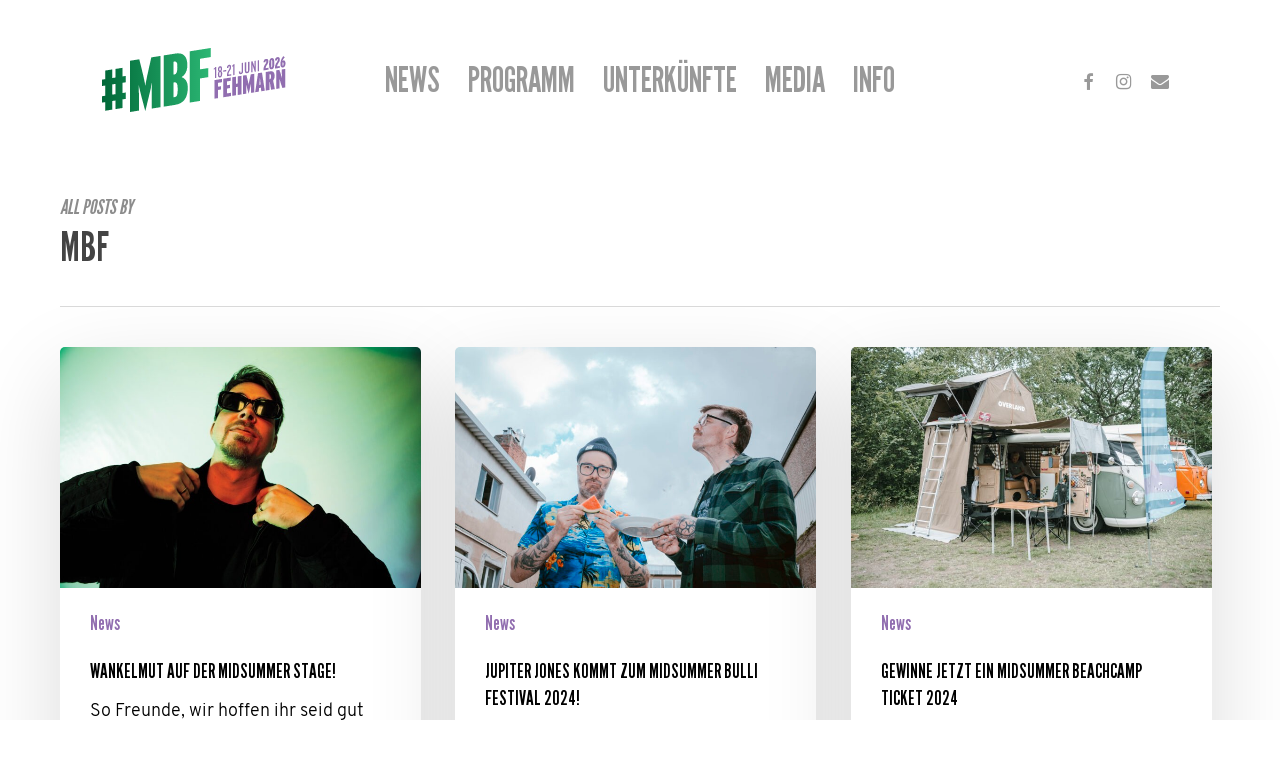

--- FILE ---
content_type: text/html; charset=UTF-8
request_url: https://www.midsummerfestival.de/author/mbf/
body_size: 68641
content:
<!doctype html>
<html lang="de" class="no-js">
<head>
	<meta charset="UTF-8">
	<meta name="viewport" content="width=device-width, initial-scale=1, maximum-scale=1, user-scalable=0" /><title>mbf &#8211; Midsummer Bulli Festival</title>
<meta name='robots' content='max-image-preview:large' />
<link rel="alternate" type="application/rss+xml" title="Midsummer Bulli Festival &raquo; Feed" href="https://www.midsummerfestival.de/feed/" />
<link rel="alternate" type="application/rss+xml" title="Midsummer Bulli Festival &raquo; Kommentar-Feed" href="https://www.midsummerfestival.de/comments/feed/" />
<style>[consent-id]:not(.rcb-content-blocker):not([consent-transaction-complete]):not([consent-visual-use-parent^="children:"]):not([consent-confirm]){opacity:0!important;}
.rcb-content-blocker+.rcb-content-blocker-children-fallback~*{display:none!important;}</style><link rel="preload" href="https://www.midsummerfestival.de/wp-content/074ed710a08a9dd03f7bd88e12781e8a/dist/1091527262.js?ver=d0a9e67d7481025d345fb9f698655441" as="script" />
<link rel="preload" href="https://www.midsummerfestival.de/wp-content/074ed710a08a9dd03f7bd88e12781e8a/dist/496156693.js?ver=fb7388ba27c66f5019d251cfe1d48a46" as="script" />
<link rel="preload" href="https://www.midsummerfestival.de/wp-content/plugins/real-cookie-banner-pro/public/lib/animate.css/animate.min.css?ver=4.1.1" as="style" />
<link rel="alternate" type="application/rss+xml" title="Midsummer Bulli Festival &raquo; Feed für Beiträge von mbf" href="https://www.midsummerfestival.de/author/mbf/feed/" />
<script data-cfasync="false" type="text/javascript" defer src="https://www.midsummerfestival.de/wp-content/074ed710a08a9dd03f7bd88e12781e8a/dist/1091527262.js?ver=d0a9e67d7481025d345fb9f698655441" id="real-cookie-banner-pro-vendor-real-cookie-banner-pro-banner-js"></script>
<script type="application/json" data-skip-lazy-load="js-extra" data-skip-moving="true" data-no-defer nitro-exclude data-alt-type="application/ld+json" data-dont-merge data-wpmeteor-nooptimize="true" data-cfasync="false" id="a6fd279c9344373bfedf813172340a4931-js-extra">{"slug":"real-cookie-banner-pro","textDomain":"real-cookie-banner","version":"5.2.9","restUrl":"https:\/\/www.midsummerfestival.de\/wp-json\/real-cookie-banner\/v1\/","restNamespace":"real-cookie-banner\/v1","restPathObfuscateOffset":"06386335a8433b19","restRoot":"https:\/\/www.midsummerfestival.de\/wp-json\/","restQuery":{"_v":"5.2.9","_locale":"user"},"restNonce":"8dd33741bf","restRecreateNonceEndpoint":"https:\/\/www.midsummerfestival.de\/wp-admin\/admin-ajax.php?action=rest-nonce","publicUrl":"https:\/\/www.midsummerfestival.de\/wp-content\/plugins\/real-cookie-banner-pro\/public\/","chunkFolder":"dist","chunksLanguageFolder":"https:\/\/www.midsummerfestival.de\/wp-content\/languages\/mo-cache\/real-cookie-banner-pro\/","chunks":{"chunk-config-tab-blocker.lite.js":["de_DE-83d48f038e1cf6148175589160cda67e","de_DE-e5c2f3318cd06f18a058318f5795a54b","de_DE-76129424d1eb6744d17357561a128725","de_DE-d3d8ada331df664d13fa407b77bc690b"],"chunk-config-tab-blocker.pro.js":["de_DE-ddf5ae983675e7b6eec2afc2d53654a2","de_DE-487d95eea292aab22c80aa3ae9be41f0","de_DE-ab0e642081d4d0d660276c9cebfe9f5d","de_DE-0f5f6074a855fa677e6086b82145bd50"],"chunk-config-tab-consent.lite.js":["de_DE-3823d7521a3fc2857511061e0d660408"],"chunk-config-tab-consent.pro.js":["de_DE-9cb9ecf8c1e8ce14036b5f3a5e19f098"],"chunk-config-tab-cookies.lite.js":["de_DE-1a51b37d0ef409906245c7ed80d76040","de_DE-e5c2f3318cd06f18a058318f5795a54b","de_DE-76129424d1eb6744d17357561a128725"],"chunk-config-tab-cookies.pro.js":["de_DE-572ee75deed92e7a74abba4b86604687","de_DE-487d95eea292aab22c80aa3ae9be41f0","de_DE-ab0e642081d4d0d660276c9cebfe9f5d"],"chunk-config-tab-dashboard.lite.js":["de_DE-f843c51245ecd2b389746275b3da66b6"],"chunk-config-tab-dashboard.pro.js":["de_DE-ae5ae8f925f0409361cfe395645ac077"],"chunk-config-tab-import.lite.js":["de_DE-66df94240f04843e5a208823e466a850"],"chunk-config-tab-import.pro.js":["de_DE-e5fee6b51986d4ff7a051d6f6a7b076a"],"chunk-config-tab-licensing.lite.js":["de_DE-e01f803e4093b19d6787901b9591b5a6"],"chunk-config-tab-licensing.pro.js":["de_DE-4918ea9704f47c2055904e4104d4ffba"],"chunk-config-tab-scanner.lite.js":["de_DE-b10b39f1099ef599835c729334e38429"],"chunk-config-tab-scanner.pro.js":["de_DE-752a1502ab4f0bebfa2ad50c68ef571f"],"chunk-config-tab-settings.lite.js":["de_DE-37978e0b06b4eb18b16164a2d9c93a2c"],"chunk-config-tab-settings.pro.js":["de_DE-e59d3dcc762e276255c8989fbd1f80e3"],"chunk-config-tab-tcf.lite.js":["de_DE-4f658bdbf0aa370053460bc9e3cd1f69","de_DE-e5c2f3318cd06f18a058318f5795a54b","de_DE-d3d8ada331df664d13fa407b77bc690b"],"chunk-config-tab-tcf.pro.js":["de_DE-e1e83d5b8a28f1f91f63b9de2a8b181a","de_DE-487d95eea292aab22c80aa3ae9be41f0","de_DE-0f5f6074a855fa677e6086b82145bd50"]},"others":{"customizeValuesBanner":"{\"layout\":{\"type\":\"dialog\",\"maxHeightEnabled\":true,\"maxHeight\":740,\"dialogMaxWidth\":650,\"dialogPosition\":\"middleCenter\",\"dialogMargin\":[0,0,0,0],\"bannerPosition\":\"bottom\",\"bannerMaxWidth\":1024,\"dialogBorderRadius\":5,\"borderRadius\":5,\"animationIn\":\"fadeIn\",\"animationInDuration\":500,\"animationInOnlyMobile\":true,\"animationOut\":\"none\",\"animationOutDuration\":500,\"animationOutOnlyMobile\":true,\"overlay\":true,\"overlayBg\":\"#000000\",\"overlayBgAlpha\":50,\"overlayBlur\":5},\"decision\":{\"acceptAll\":\"button\",\"acceptEssentials\":\"button\",\"showCloseIcon\":false,\"acceptIndividual\":\"link\",\"buttonOrder\":\"all,essential,save,individual\",\"showGroups\":false,\"groupsFirstView\":true,\"saveButton\":\"always\"},\"design\":{\"bg\":\"#ffffff\",\"textAlign\":\"center\",\"linkTextDecoration\":\"underline\",\"borderWidth\":0,\"borderColor\":\"#ffffff\",\"fontSize\":13,\"fontColor\":\"#333333\",\"fontInheritFamily\":true,\"fontFamily\":\"Arial, Helvetica, sans-serif\",\"fontWeight\":\"normal\",\"boxShadowEnabled\":false,\"boxShadowOffsetX\":0,\"boxShadowOffsetY\":5,\"boxShadowBlurRadius\":13,\"boxShadowSpreadRadius\":0,\"boxShadowColor\":\"#000000\",\"boxShadowColorAlpha\":20},\"headerDesign\":{\"inheritBg\":true,\"bg\":\"#f4f4f4\",\"inheritTextAlign\":true,\"textAlign\":\"center\",\"padding\":[17,20,15,20],\"logo\":\"https:\\\/\\\/www.midsummerfestival.de\\\/wp-content\\\/uploads\\\/2023\\\/10\\\/BSF-Logo-150x170@2x.png\",\"logoRetina\":\"\",\"logoMaxHeight\":128,\"logoPosition\":\"above\",\"logoMargin\":[5,15,15,15],\"fontSize\":20,\"fontColor\":\"#916eb0\",\"fontInheritFamily\":true,\"fontFamily\":\"Arial, Helvetica, sans-serif\",\"fontWeight\":\"bold\",\"borderWidth\":1,\"borderColor\":\"#efefef\",\"logoFitDim\":[112.98533724340176,128]},\"bodyDesign\":{\"padding\":[15,20,5,20],\"descriptionInheritFontSize\":true,\"descriptionFontSize\":13,\"dottedGroupsInheritFontSize\":true,\"dottedGroupsFontSize\":13,\"dottedGroupsBulletColor\":\"#15779b\",\"teachingsInheritTextAlign\":true,\"teachingsTextAlign\":\"center\",\"teachingsSeparatorActive\":true,\"teachingsSeparatorWidth\":50,\"teachingsSeparatorHeight\":2,\"teachingsSeparatorColor\":\"#916eb0\",\"teachingsInheritFontSize\":false,\"teachingsFontSize\":12,\"teachingsInheritFontColor\":false,\"teachingsFontColor\":\"#757575\",\"accordionMargin\":[10,0,5,0],\"accordionPadding\":[5,10,5,10],\"accordionArrowType\":\"outlined\",\"accordionArrowColor\":\"#15779b\",\"accordionBg\":\"#ffffff\",\"accordionActiveBg\":\"#f9f9f9\",\"accordionHoverBg\":\"#efefef\",\"accordionBorderWidth\":1,\"accordionBorderColor\":\"#efefef\",\"accordionTitleFontSize\":12,\"accordionTitleFontColor\":\"#2b2b2b\",\"accordionTitleFontWeight\":\"normal\",\"accordionDescriptionMargin\":[5,0,0,0],\"accordionDescriptionFontSize\":12,\"accordionDescriptionFontColor\":\"#757575\",\"accordionDescriptionFontWeight\":\"normal\",\"acceptAllOneRowLayout\":false,\"acceptAllPadding\":[15,15,15,15],\"acceptAllBg\":\"#916eb0\",\"acceptAllTextAlign\":\"center\",\"acceptAllFontSize\":18,\"acceptAllFontColor\":\"#ffffff\",\"acceptAllFontWeight\":\"bold\",\"acceptAllBorderWidth\":0,\"acceptAllBorderColor\":\"#000000\",\"acceptAllHoverBg\":\"#8761a8\",\"acceptAllHoverFontColor\":\"#ffffff\",\"acceptAllHoverBorderColor\":\"#000000\",\"acceptEssentialsUseAcceptAll\":false,\"acceptEssentialsButtonType\":\"\",\"acceptEssentialsPadding\":[15,15,15,15],\"acceptEssentialsBg\":\"#efefef\",\"acceptEssentialsTextAlign\":\"center\",\"acceptEssentialsFontSize\":18,\"acceptEssentialsFontColor\":\"#333333\",\"acceptEssentialsFontWeight\":\"normal\",\"acceptEssentialsBorderWidth\":0,\"acceptEssentialsBorderColor\":\"#000000\",\"acceptEssentialsHoverBg\":\"#e8e8e8\",\"acceptEssentialsHoverFontColor\":\"#000000\",\"acceptEssentialsHoverBorderColor\":\"#000000\",\"acceptIndividualPadding\":[15,15,15,15],\"acceptIndividualBg\":\"#ffffff\",\"acceptIndividualTextAlign\":\"center\",\"acceptIndividualFontSize\":16,\"acceptIndividualFontColor\":\"#916eb0\",\"acceptIndividualFontWeight\":\"normal\",\"acceptIndividualBorderWidth\":0,\"acceptIndividualBorderColor\":\"#000000\",\"acceptIndividualHoverBg\":\"#ffffff\",\"acceptIndividualHoverFontColor\":\"#8761a8\",\"acceptIndividualHoverBorderColor\":\"#000000\"},\"footerDesign\":{\"poweredByLink\":false,\"inheritBg\":false,\"bg\":\"#fcfcfc\",\"inheritTextAlign\":true,\"textAlign\":\"center\",\"padding\":[10,20,15,20],\"fontSize\":14,\"fontColor\":\"#757474\",\"fontInheritFamily\":true,\"fontFamily\":\"Arial, Helvetica, sans-serif\",\"fontWeight\":\"normal\",\"hoverFontColor\":\"#333333\",\"borderWidth\":1,\"borderColor\":\"#efefef\",\"languageSwitcher\":\"flags\"},\"texts\":{\"headline\":\"Privatsph\\u00e4re-Einstellungen\",\"description\":\"Wir verwenden Cookies und \\u00e4hnliche Technologien auf unserer Website und verarbeiten personenbezogene Daten von dir (z.B. IP-Adresse), um z.B. Inhalte und Anzeigen zu personalisieren, Medien von Drittanbietern einzubinden oder Zugriffe auf unsere Website zu analysieren. Die Datenverarbeitung kann auch erst in Folge gesetzter Cookies stattfinden. Wir teilen diese Daten mit Dritten, die wir in den Privatsph\\u00e4re-Einstellungen benennen.<br \\\/><br \\\/>Die Datenverarbeitung kann mit deiner Einwilligung oder auf Basis eines berechtigten Interesses erfolgen, dem du in den Privatsph\\u00e4re-Einstellungen widersprechen kannst. Du hast das Recht, nicht einzuwilligen und deine Einwilligung zu einem sp\\u00e4teren Zeitpunkt zu \\u00e4ndern oder zu widerrufen. Weitere Informationen zur Verwendung deiner Daten findest du in unserer {{privacyPolicy}}Datenschutzerkl\\u00e4rung{{\\\/privacyPolicy}}.\",\"acceptAll\":\"Alle akzeptieren\",\"acceptEssentials\":\"Weiter ohne Einwilligung\",\"acceptIndividual\":\"Privatsph\\u00e4re-Einstellungen individuell festlegen\",\"poweredBy\":\"3\",\"dataProcessingInUnsafeCountries\":\"Einige Services verarbeiten personenbezogene Daten in unsicheren Drittl\\u00e4ndern. Mit deiner Einwilligung stimmst du auch der Datenverarbeitung gekennzeichneter Services gem\\u00e4\\u00df {{legalBasis}} zu, mit Risiken wie unzureichenden Rechtsmitteln, unbefugtem Zugriff durch Beh\\u00f6rden ohne Information oder Widerspruchsm\\u00f6glichkeit, unbefugter Weitergabe an Dritte und unzureichenden Datensicherheitsma\\u00dfnahmen.\",\"ageNoticeBanner\":\"Du bist unter {{minAge}} Jahre alt? Dann kannst du nicht in optionale Services einwilligen. Du kannst deine Eltern oder Erziehungsberechtigten bitten, mit dir in diese Services einzuwilligen.\",\"ageNoticeBlocker\":\"Du bist unter {{minAge}} Jahre alt? Leider darfst du in diesen Service nicht selbst einwilligen, um diese Inhalte zu sehen. Bitte deine Eltern oder Erziehungsberechtigten, in den Service mit dir einzuwilligen!\",\"listServicesNotice\":\"Wenn du alle Services akzeptierst, erlaubst du, dass {{services}} geladen werden. Diese sind nach ihrem Zweck in Gruppen {{serviceGroups}} unterteilt (Zugeh\\u00f6rigkeit durch hochgestellte Zahlen gekennzeichnet).\",\"listServicesLegitimateInterestNotice\":\"Au\\u00dferdem werden {{services}} auf der Grundlage eines berechtigten Interesses geladen.\",\"tcfStacksCustomName\":\"Services mit verschiedenen Zwecken au\\u00dferhalb des TCF-Standards\",\"tcfStacksCustomDescription\":\"Services, die Einwilligungen nicht \\u00fcber den TCF-Standard, sondern \\u00fcber andere Technologien teilen. Diese werden nach ihrem Zweck in mehrere Gruppen unterteilt. Einige davon werden aufgrund eines berechtigten Interesses genutzt (z.B. Gefahrenabwehr), andere werden nur mit deiner Einwilligung genutzt. Details zu den einzelnen Gruppen und Zwecken der Services findest du in den individuellen Privatsph\\u00e4re-Einstellungen.\",\"consentForwardingExternalHosts\":\"Deine Einwilligung gilt auch auf {{websites}}.\",\"blockerHeadline\":\"{{name}} aufgrund von Privatsph\\u00e4re-Einstellungen blockiert\",\"blockerLinkShowMissing\":\"Zeige alle Services, in die du noch einwilligen musst\",\"blockerLoadButton\":\"Services akzeptieren und Inhalte laden\",\"blockerAcceptInfo\":\"Wenn du die blockierten Inhalte l\\u00e4dst, werden deine Datenschutzeinstellungen angepasst. Inhalte aus diesem Service werden in Zukunft nicht mehr blockiert.\",\"stickyHistory\":\"Historie der Privatsph\\u00e4re-Einstellungen\",\"stickyRevoke\":\"Einwilligungen widerrufen\",\"stickyRevokeSuccessMessage\":\"Du hast die Einwilligung f\\u00fcr Services mit dessen Cookies und Verarbeitung personenbezogener Daten erfolgreich widerrufen. Die Seite wird jetzt neu geladen!\",\"stickyChange\":\"Privatsph\\u00e4re-Einstellungen \\u00e4ndern\"},\"individualLayout\":{\"inheritDialogMaxWidth\":false,\"dialogMaxWidth\":970,\"inheritBannerMaxWidth\":true,\"bannerMaxWidth\":1980,\"descriptionTextAlign\":\"left\"},\"group\":{\"checkboxBg\":\"#f0f0f0\",\"checkboxBorderWidth\":1,\"checkboxBorderColor\":\"#d2d2d2\",\"checkboxActiveColor\":\"#ffffff\",\"checkboxActiveBg\":\"#916eb0\",\"checkboxActiveBorderColor\":\"#916eb0\",\"groupInheritBg\":true,\"groupBg\":\"#f4f4f4\",\"groupPadding\":[15,15,15,15],\"groupSpacing\":24,\"groupBorderRadius\":5,\"groupBorderWidth\":1,\"groupBorderColor\":\"#916eb0\",\"headlineFontSize\":16,\"headlineFontWeight\":\"bolder\",\"headlineFontColor\":\"#2b2b2b\",\"descriptionFontSize\":14,\"descriptionFontColor\":\"#757575\",\"linkColor\":\"#757575\",\"linkHoverColor\":\"#333333\",\"detailsHideLessRelevant\":true},\"saveButton\":{\"useAcceptAll\":true,\"type\":\"button\",\"padding\":[10,10,10,10],\"bg\":\"#efefef\",\"textAlign\":\"center\",\"fontSize\":18,\"fontColor\":\"#0a0a0a\",\"fontWeight\":\"normal\",\"borderWidth\":0,\"borderColor\":\"#000000\",\"hoverBg\":\"#e8e8e8\",\"hoverFontColor\":\"#000000\",\"hoverBorderColor\":\"#000000\"},\"individualTexts\":{\"headline\":\"Individuelle Privatsph\\u00e4re-Einstellungen\",\"description\":\"Wir verwenden Cookies und \\u00e4hnliche Technologien auf unserer Website und verarbeiten personenbezogene Daten von dir (z.B. IP-Adresse), um z.B. Inhalte und Anzeigen zu personalisieren, Medien von Drittanbietern einzubinden oder Zugriffe auf unsere Website zu analysieren. Die Datenverarbeitung kann auch erst in Folge gesetzter Cookies stattfinden. Wir teilen diese Daten mit Dritten, die wir in den Privatsph\\u00e4re-Einstellungen benennen.<br \\\/><br \\\/>Die Datenverarbeitung kann mit deiner Einwilligung oder auf Basis eines berechtigten Interesses erfolgen, dem du in den Privatsph\\u00e4re-Einstellungen widersprechen kannst. Du hast das Recht, nicht einzuwilligen und deine Einwilligung zu einem sp\\u00e4teren Zeitpunkt zu \\u00e4ndern oder zu widerrufen. Weitere Informationen zur Verwendung deiner Daten findest du in unserer {{privacyPolicy}}Datenschutzerkl\\u00e4rung{{\\\/privacyPolicy}}.<br \\\/><br \\\/>Im Folgenden findest du eine \\u00dcbersicht \\u00fcber alle Services, die von dieser Website genutzt werden. Du kannst dir detaillierte Informationen zu jedem Service ansehen und ihm einzeln zustimmen oder von deinem Widerspruchsrecht Gebrauch machen.\",\"save\":\"Individuelle Auswahlen speichern\",\"showMore\":\"Service-Informationen anzeigen\",\"hideMore\":\"Service-Informationen ausblenden\",\"postamble\":\"\"},\"mobile\":{\"enabled\":true,\"maxHeight\":400,\"hideHeader\":false,\"alignment\":\"bottom\",\"scalePercent\":90,\"scalePercentVertical\":-50},\"sticky\":{\"enabled\":true,\"animationsEnabled\":true,\"alignment\":\"left\",\"bubbleBorderRadius\":50,\"icon\":\"fingerprint\",\"iconCustom\":\"\",\"iconCustomRetina\":\"\",\"iconSize\":24,\"iconColor\":\"#ffffff\",\"bubbleMargin\":[10,20,20,20],\"bubblePadding\":15,\"bubbleBg\":\"#916eb0\",\"bubbleBorderWidth\":0,\"bubbleBorderColor\":\"#10556f\",\"boxShadowEnabled\":true,\"boxShadowOffsetX\":0,\"boxShadowOffsetY\":2,\"boxShadowBlurRadius\":5,\"boxShadowSpreadRadius\":1,\"boxShadowColor\":\"#000000\",\"boxShadowColorAlpha\":40,\"bubbleHoverBg\":\"#ffffff\",\"bubbleHoverBorderColor\":\"#000000\",\"hoverIconColor\":\"#000000\",\"hoverIconCustom\":\"\",\"hoverIconCustomRetina\":\"\",\"menuFontSize\":16,\"menuBorderRadius\":5,\"menuItemSpacing\":10,\"menuItemPadding\":[5,10,5,10]},\"customCss\":{\"css\":\"\",\"antiAdBlocker\":\"y\"}}","isPro":true,"showProHints":false,"proUrl":"https:\/\/devowl.io\/de\/go\/real-cookie-banner?source=rcb-lite","showLiteNotice":false,"frontend":{"groups":"[{\"id\":7,\"name\":\"Essenziell\",\"slug\":\"essenziell\",\"description\":\"Essenzielle Services sind f\\u00fcr die grundlegende Funktionalit\\u00e4t der Website erforderlich. Sie enthalten nur technisch notwendige Services. Diesen Services kann nicht widersprochen werden.\",\"isEssential\":true,\"isDefault\":true,\"items\":[{\"id\":14260,\"name\":\"Popup Maker\",\"purpose\":\"Popup Maker erm\\u00f6glicht Popups in Abh\\u00e4ngigkeit vom Inhalt der Seite und dem Verhalten des Besuchers anzuzeigen. Cookies werden verwendet, um sich zu merken, welche Popups bereits ge\\u00f6ffnet und geschlossen wurden. Enth\\u00e4lt ein Prompt ein Formular, k\\u00f6nnen Cookies genutzt werden, um sich zu merken, ob das Formular angezeigt, ausgef\\u00fcllt, erfolgreich ausgef\\u00fcllt wurde oder ob das Formular genutzt wurde, um z.B. einen Newsletter zu abonnieren.\",\"providerContact\":{\"phone\":\"\",\"email\":\"\",\"link\":\"\"},\"isProviderCurrentWebsite\":true,\"provider\":\"\",\"uniqueName\":\"popup-maker\",\"isEmbeddingOnlyExternalResources\":false,\"legalBasis\":\"consent\",\"dataProcessingInCountries\":[],\"dataProcessingInCountriesSpecialTreatments\":[],\"technicalDefinitions\":[{\"type\":\"http\",\"name\":\"pum-20\",\"host\":\"www.midsummerfestival.de\",\"duration\":1,\"durationUnit\":\"mo\",\"isSessionDuration\":false,\"purpose\":\"\"}],\"codeDynamics\":[],\"providerPrivacyPolicyUrl\":\"\",\"providerLegalNoticeUrl\":\"\",\"tagManagerOptInEventName\":\"\",\"tagManagerOptOutEventName\":\"\",\"googleConsentModeConsentTypes\":[],\"executePriority\":10,\"codeOptIn\":\"\",\"executeCodeOptInWhenNoTagManagerConsentIsGiven\":false,\"codeOptOut\":\"\",\"executeCodeOptOutWhenNoTagManagerConsentIsGiven\":false,\"deleteTechnicalDefinitionsAfterOptOut\":true,\"codeOnPageLoad\":\"\",\"presetId\":\"popup-maker\"},{\"id\":14243,\"name\":\"Real Cookie Banner\",\"purpose\":\"Real Cookie Banner bittet Website-Besucher um die Einwilligung zum Setzen von Cookies und zur Verarbeitung personenbezogener Daten. Dazu wird jedem Website-Besucher eine UUID (pseudonyme Identifikation des Nutzers) zugewiesen, die bis zum Ablauf des Cookies zur Speicherung der Einwilligung g\\u00fcltig ist. Cookies werden dazu verwendet, um zu testen, ob Cookies gesetzt werden k\\u00f6nnen, um Referenz auf die dokumentierte Einwilligung zu speichern, um zu speichern, in welche Services aus welchen Service-Gruppen der Besucher eingewilligt hat, und, falls Einwilligung nach dem Transparency & Consent Framework (TCF) eingeholt werden, um die Einwilligungen in TCF Partner, Zwecke, besondere Zwecke, Funktionen und besondere Funktionen zu speichern. Im Rahmen der Darlegungspflicht nach DSGVO wird die erhobene Einwilligung vollumf\\u00e4nglich dokumentiert. Dazu z\\u00e4hlt neben den Services und Service-Gruppen, in welche der Besucher eingewilligt hat, und falls Einwilligung nach dem TCF Standard eingeholt werden, in welche TCF Partner, Zwecke und Funktionen der Besucher eingewilligt hat, alle Einstellungen des Cookie Banners zum Zeitpunkt der Einwilligung als auch die technischen Umst\\u00e4nde (z.B. Gr\\u00f6\\u00dfe des Sichtbereichs bei der Einwilligung) und die Nutzerinteraktionen (z.B. Klick auf Buttons), die zur Einwilligung gef\\u00fchrt haben. Die Einwilligung wird pro Sprache einmal erhoben.\",\"providerContact\":{\"phone\":\"\",\"email\":\"\",\"link\":\"\"},\"isProviderCurrentWebsite\":true,\"provider\":\"\",\"uniqueName\":\"\",\"isEmbeddingOnlyExternalResources\":false,\"legalBasis\":\"legal-requirement\",\"dataProcessingInCountries\":[],\"dataProcessingInCountriesSpecialTreatments\":[],\"technicalDefinitions\":[{\"type\":\"http\",\"name\":\"real_cookie_banner*\",\"host\":\".midsummerfestival.de\",\"duration\":365,\"durationUnit\":\"d\",\"isSessionDuration\":false,\"purpose\":\"Eindeutiger Identifikator f\\u00fcr die Einwilligung, aber nicht f\\u00fcr den Website-Besucher. Revisionshash f\\u00fcr die Einstellungen des Cookie-Banners (Texte, Farben, Funktionen, Servicegruppen, Dienste, Content Blocker usw.). IDs f\\u00fcr eingewilligte Services und Service-Gruppen.\"},{\"type\":\"http\",\"name\":\"real_cookie_banner*-tcf\",\"host\":\".midsummerfestival.de\",\"duration\":365,\"durationUnit\":\"d\",\"isSessionDuration\":false,\"purpose\":\"Im Rahmen von TCF gesammelte Einwilligungen, die im TC-String-Format gespeichert werden, einschlie\\u00dflich TCF-Vendoren, -Zwecke, -Sonderzwecke, -Funktionen und -Sonderfunktionen.\"},{\"type\":\"http\",\"name\":\"real_cookie_banner*-gcm\",\"host\":\".midsummerfestival.de\",\"duration\":365,\"durationUnit\":\"d\",\"isSessionDuration\":false,\"purpose\":\"Die im Google Consent Mode gesammelten Einwilligungen in die verschiedenen Einwilligungstypen (Zwecke) werden f\\u00fcr alle mit dem Google Consent Mode kompatiblen Services gespeichert.\"},{\"type\":\"http\",\"name\":\"real_cookie_banner-test\",\"host\":\".midsummerfestival.de\",\"duration\":365,\"durationUnit\":\"d\",\"isSessionDuration\":false,\"purpose\":\"Cookie, der gesetzt wurde, um die Funktionalit\\u00e4t von HTTP-Cookies zu testen. Wird sofort nach dem Test gel\\u00f6scht.\"},{\"type\":\"local\",\"name\":\"real_cookie_banner*\",\"host\":\"https:\\\/\\\/www.midsummerfestival.de\",\"duration\":1,\"durationUnit\":\"d\",\"isSessionDuration\":false,\"purpose\":\"Eindeutiger Identifikator f\\u00fcr die Einwilligung, aber nicht f\\u00fcr den Website-Besucher. Revisionshash f\\u00fcr die Einstellungen des Cookie-Banners (Texte, Farben, Funktionen, Service-Gruppen, Services, Content Blocker usw.). IDs f\\u00fcr eingewilligte Services und Service-Gruppen. Wird nur solange gespeichert, bis die Einwilligung auf dem Website-Server dokumentiert ist.\"},{\"type\":\"local\",\"name\":\"real_cookie_banner*-tcf\",\"host\":\"https:\\\/\\\/www.midsummerfestival.de\",\"duration\":1,\"durationUnit\":\"d\",\"isSessionDuration\":false,\"purpose\":\"Im Rahmen von TCF gesammelte Einwilligungen werden im TC-String-Format gespeichert, einschlie\\u00dflich TCF Vendoren, Zwecke, besondere Zwecke, Funktionen und besondere Funktionen. Wird nur solange gespeichert, bis die Einwilligung auf dem Website-Server dokumentiert ist.\"},{\"type\":\"local\",\"name\":\"real_cookie_banner*-gcm\",\"host\":\"https:\\\/\\\/www.midsummerfestival.de\",\"duration\":1,\"durationUnit\":\"d\",\"isSessionDuration\":false,\"purpose\":\"Im Rahmen des Google Consent Mode erfasste Einwilligungen werden f\\u00fcr alle mit dem Google Consent Mode kompatiblen Services in Einwilligungstypen (Zwecke) gespeichert. Wird nur solange gespeichert, bis die Einwilligung auf dem Website-Server dokumentiert ist.\"},{\"type\":\"local\",\"name\":\"real_cookie_banner-consent-queue*\",\"host\":\"https:\\\/\\\/www.midsummerfestival.de\",\"duration\":1,\"durationUnit\":\"d\",\"isSessionDuration\":false,\"purpose\":\"Lokale Zwischenspeicherung (Caching) der Auswahl im Cookie-Banner, bis der Server die Einwilligung dokumentiert; Dokumentation periodisch oder bei Seitenwechseln versucht, wenn der Server nicht verf\\u00fcgbar oder \\u00fcberlastet ist.\"}],\"codeDynamics\":[],\"providerPrivacyPolicyUrl\":\"\",\"providerLegalNoticeUrl\":\"\",\"tagManagerOptInEventName\":\"\",\"tagManagerOptOutEventName\":\"\",\"googleConsentModeConsentTypes\":[],\"executePriority\":10,\"codeOptIn\":\"\",\"executeCodeOptInWhenNoTagManagerConsentIsGiven\":false,\"codeOptOut\":\"\",\"executeCodeOptOutWhenNoTagManagerConsentIsGiven\":false,\"deleteTechnicalDefinitionsAfterOptOut\":false,\"codeOnPageLoad\":\"\",\"presetId\":\"real-cookie-banner\"}]},{\"id\":8,\"name\":\"Funktional\",\"slug\":\"funktional\",\"description\":\"Funktionale Services sind notwendig, um \\u00fcber die wesentliche Funktionalit\\u00e4t der Website hinausgehende Features wie h\\u00fcbschere Schriftarten, Videowiedergabe oder interaktive Web 2.0-Features bereitzustellen. Inhalte von z.B. Video- und Social Media-Plattformen sind standardm\\u00e4\\u00dfig gesperrt und k\\u00f6nnen zugestimmt werden. Wenn dem Service zugestimmt wird, werden diese Inhalte automatisch ohne weitere manuelle Einwilligung geladen.\",\"isEssential\":false,\"isDefault\":true,\"items\":[{\"id\":14266,\"name\":\"YouTube\",\"purpose\":\"YouTube erm\\u00f6glicht das Einbetten von Inhalten auf Websites, die auf youtube.com ver\\u00f6ffentlicht werden, um die Website mit Videos zu verbessern. Dies erfordert die Verarbeitung der IP-Adresse und der Metadaten des Nutzers. Cookies oder Cookie-\\u00e4hnliche Technologien k\\u00f6nnen gespeichert und ausgelesen werden. Diese k\\u00f6nnen personenbezogene Daten und technische Daten wie Nutzer-IDs, Einwilligungen, Einstellungen des Videoplayers, verbundene Ger\\u00e4te, Interaktionen mit dem Service, Push-Benachrichtigungen und dem genutzten Konto enthalten. Diese Daten k\\u00f6nnen verwendet werden, um besuchte Websites zu erfassen, detaillierte Statistiken \\u00fcber das Nutzerverhalten zu erstellen und um die Dienste von Google zu verbessern. Sie k\\u00f6nnen auch zur Profilerstellung verwendet werden, z. B. um dir personalisierte Dienste anzubieten, wie Werbung auf der Grundlage deiner Interessen oder Empfehlungen. Diese Daten k\\u00f6nnen von Google mit den Daten der auf den Websites von Google (z. B. youtube.com und google.com) eingeloggten Nutzer verkn\\u00fcpft werden. Google stellt personenbezogene Daten seinen verbundenen Unternehmen, anderen vertrauensw\\u00fcrdigen Unternehmen oder Personen zur Verf\\u00fcgung, die diese Daten auf der Grundlage der Anweisungen von Google und in \\u00dcbereinstimmung mit den Datenschutzbestimmungen von Google verarbeiten k\\u00f6nnen.\",\"providerContact\":{\"phone\":\"+1 650 253 0000\",\"email\":\"dpo-google@google.com\",\"link\":\"https:\\\/\\\/support.google.com\\\/\"},\"isProviderCurrentWebsite\":false,\"provider\":\"Google Ireland Limited, Gordon House, Barrow Street, Dublin 4, Irland\",\"uniqueName\":\"youtube\",\"isEmbeddingOnlyExternalResources\":false,\"legalBasis\":\"consent\",\"dataProcessingInCountries\":[\"US\",\"IE\",\"CL\",\"NL\",\"BE\",\"FI\",\"DK\",\"TW\",\"JP\",\"SG\",\"BR\",\"GB\",\"FR\",\"DE\",\"PL\",\"ES\",\"IT\",\"CH\",\"IL\",\"KR\",\"IN\",\"HK\",\"AU\",\"QA\"],\"dataProcessingInCountriesSpecialTreatments\":[\"provider-is-self-certified-trans-atlantic-data-privacy-framework\"],\"technicalDefinitions\":[{\"type\":\"http\",\"name\":\"SIDCC\",\"host\":\".google.com\",\"duration\":1,\"durationUnit\":\"y\",\"isSessionDuration\":false,\"purpose\":\"\"},{\"type\":\"http\",\"name\":\"NID\",\"host\":\".google.com\",\"duration\":6,\"durationUnit\":\"mo\",\"isSessionDuration\":false,\"purpose\":\"\"},{\"type\":\"http\",\"name\":\"SIDCC\",\"host\":\".youtube.com\",\"duration\":1,\"durationUnit\":\"y\",\"isSessionDuration\":false,\"purpose\":\"\"},{\"type\":\"http\",\"name\":\"YSC\",\"host\":\".youtube.com\",\"duration\":0,\"durationUnit\":\"y\",\"isSessionDuration\":true,\"purpose\":\"\"},{\"type\":\"http\",\"name\":\"VISITOR_INFO1_LIVE\",\"host\":\".youtube.com\",\"duration\":6,\"durationUnit\":\"mo\",\"isSessionDuration\":false,\"purpose\":\"\"},{\"type\":\"http\",\"name\":\"PREF\",\"host\":\".youtube.com\",\"duration\":1,\"durationUnit\":\"y\",\"isSessionDuration\":false,\"purpose\":\"\"},{\"type\":\"http\",\"name\":\"LOGIN_INFO\",\"host\":\".youtube.com\",\"duration\":13,\"durationUnit\":\"mo\",\"isSessionDuration\":false,\"purpose\":\"\"},{\"type\":\"http\",\"name\":\"CONSENT\",\"host\":\".youtube.com\",\"duration\":9,\"durationUnit\":\"mo\",\"isSessionDuration\":false,\"purpose\":\"\"},{\"type\":\"http\",\"name\":\"CONSENT\",\"host\":\".google.com\",\"duration\":9,\"durationUnit\":\"mo\",\"isSessionDuration\":false,\"purpose\":\"\"},{\"type\":\"http\",\"name\":\"__Secure-3PAPISID\",\"host\":\".google.com\",\"duration\":13,\"durationUnit\":\"mo\",\"isSessionDuration\":false,\"purpose\":\"\"},{\"type\":\"http\",\"name\":\"SAPISID\",\"host\":\".google.com\",\"duration\":13,\"durationUnit\":\"mo\",\"isSessionDuration\":false,\"purpose\":\"\"},{\"type\":\"http\",\"name\":\"APISID\",\"host\":\".google.com\",\"duration\":13,\"durationUnit\":\"mo\",\"isSessionDuration\":false,\"purpose\":\"\"},{\"type\":\"http\",\"name\":\"HSID\",\"host\":\".google.com\",\"duration\":13,\"durationUnit\":\"mo\",\"isSessionDuration\":false,\"purpose\":\"\"},{\"type\":\"http\",\"name\":\"__Secure-3PSID\",\"host\":\".google.com\",\"duration\":13,\"durationUnit\":\"mo\",\"isSessionDuration\":false,\"purpose\":\"\"},{\"type\":\"http\",\"name\":\"__Secure-3PAPISID\",\"host\":\".youtube.com\",\"duration\":13,\"durationUnit\":\"mo\",\"isSessionDuration\":false,\"purpose\":\"\"},{\"type\":\"http\",\"name\":\"SAPISID\",\"host\":\".youtube.com\",\"duration\":13,\"durationUnit\":\"mo\",\"isSessionDuration\":false,\"purpose\":\"\"},{\"type\":\"http\",\"name\":\"HSID\",\"host\":\".youtube.com\",\"duration\":13,\"durationUnit\":\"mo\",\"isSessionDuration\":false,\"purpose\":\"\"},{\"type\":\"http\",\"name\":\"SSID\",\"host\":\".google.com\",\"duration\":13,\"durationUnit\":\"mo\",\"isSessionDuration\":false,\"purpose\":\"\"},{\"type\":\"http\",\"name\":\"SID\",\"host\":\".google.com\",\"duration\":13,\"durationUnit\":\"mo\",\"isSessionDuration\":false,\"purpose\":\"\"},{\"type\":\"http\",\"name\":\"SSID\",\"host\":\".youtube.com\",\"duration\":13,\"durationUnit\":\"mo\",\"isSessionDuration\":false,\"purpose\":\"\"},{\"type\":\"http\",\"name\":\"APISID\",\"host\":\".youtube.com\",\"duration\":13,\"durationUnit\":\"mo\",\"isSessionDuration\":false,\"purpose\":\"\"},{\"type\":\"http\",\"name\":\"__Secure-3PSID\",\"host\":\".youtube.com\",\"duration\":13,\"durationUnit\":\"mo\",\"isSessionDuration\":false,\"purpose\":\"\"},{\"type\":\"http\",\"name\":\"SID\",\"host\":\".youtube.com\",\"duration\":13,\"durationUnit\":\"mo\",\"isSessionDuration\":false,\"purpose\":\"\"},{\"type\":\"http\",\"name\":\"OTZ\",\"host\":\"www.google.com\",\"duration\":1,\"durationUnit\":\"d\",\"isSessionDuration\":false,\"purpose\":\"\"},{\"type\":\"http\",\"name\":\"IDE\",\"host\":\".doubleclick.net\",\"duration\":9,\"durationUnit\":\"mo\",\"isSessionDuration\":false,\"purpose\":\"\"},{\"type\":\"http\",\"name\":\"SOCS\",\"host\":\".youtube.com\",\"duration\":9,\"durationUnit\":\"mo\",\"isSessionDuration\":false,\"purpose\":\"\"},{\"type\":\"http\",\"name\":\"SOCS\",\"host\":\".google.com\",\"duration\":9,\"durationUnit\":\"mo\",\"isSessionDuration\":false,\"purpose\":\"\"},{\"type\":\"local\",\"name\":\"yt-remote-device-id\",\"host\":\"https:\\\/\\\/www.youtube.com\",\"duration\":1,\"durationUnit\":\"y\",\"isSessionDuration\":false,\"purpose\":\"\"},{\"type\":\"local\",\"name\":\"yt-player-headers-readable\",\"host\":\"https:\\\/\\\/www.youtube.com\",\"duration\":1,\"durationUnit\":\"y\",\"isSessionDuration\":false,\"purpose\":\"\"},{\"type\":\"local\",\"name\":\"ytidb::LAST_RESULT_ENTRY_KEY\",\"host\":\"https:\\\/\\\/www.youtube.com\",\"duration\":1,\"durationUnit\":\"y\",\"isSessionDuration\":false,\"purpose\":\"\"},{\"type\":\"local\",\"name\":\"yt-fullerscreen-edu-button-shown-count\",\"host\":\"https:\\\/\\\/www.youtube.com\",\"duration\":1,\"durationUnit\":\"y\",\"isSessionDuration\":false,\"purpose\":\"\"},{\"type\":\"local\",\"name\":\"yt-remote-connected-devices\",\"host\":\"https:\\\/\\\/www.youtube.com\",\"duration\":1,\"durationUnit\":\"y\",\"isSessionDuration\":false,\"purpose\":\"\"},{\"type\":\"local\",\"name\":\"yt-player-bandwidth\",\"host\":\"https:\\\/\\\/www.youtube.com\",\"duration\":1,\"durationUnit\":\"y\",\"isSessionDuration\":false,\"purpose\":\"\"},{\"type\":\"indexedDb\",\"name\":\"LogsDatabaseV2:*||\",\"host\":\"https:\\\/\\\/www.youtube.com\",\"duration\":1,\"durationUnit\":\"y\",\"isSessionDuration\":false,\"purpose\":\"\"},{\"type\":\"indexedDb\",\"name\":\"ServiceWorkerLogsDatabase\",\"host\":\"https:\\\/\\\/www.youtube.com\",\"duration\":1,\"durationUnit\":\"y\",\"isSessionDuration\":false,\"purpose\":\"\"},{\"type\":\"indexedDb\",\"name\":\"YtldbMeta\",\"host\":\"https:\\\/\\\/www.youtube.com\",\"duration\":1,\"durationUnit\":\"y\",\"isSessionDuration\":false,\"purpose\":\"\"},{\"type\":\"http\",\"name\":\"__Secure-YEC\",\"host\":\".youtube.com\",\"duration\":1,\"durationUnit\":\"y\",\"isSessionDuration\":false,\"purpose\":\"\"},{\"type\":\"http\",\"name\":\"test_cookie\",\"host\":\".doubleclick.net\",\"duration\":1,\"durationUnit\":\"d\",\"isSessionDuration\":false,\"purpose\":\"\"},{\"type\":\"local\",\"name\":\"yt-player-quality\",\"host\":\"https:\\\/\\\/www.youtube.com\",\"duration\":1,\"durationUnit\":\"y\",\"isSessionDuration\":false,\"purpose\":\"\"},{\"type\":\"local\",\"name\":\"yt-player-performance-cap\",\"host\":\"https:\\\/\\\/www.youtube.com\",\"duration\":1,\"durationUnit\":\"y\",\"isSessionDuration\":false,\"purpose\":\"\"},{\"type\":\"local\",\"name\":\"yt-player-volume\",\"host\":\"https:\\\/\\\/www.youtube.com\",\"duration\":1,\"durationUnit\":\"y\",\"isSessionDuration\":false,\"purpose\":\"\"},{\"type\":\"indexedDb\",\"name\":\"PersistentEntityStoreDb:*||\",\"host\":\"https:\\\/\\\/www.youtube.com\",\"duration\":1,\"durationUnit\":\"y\",\"isSessionDuration\":false,\"purpose\":\"\"},{\"type\":\"indexedDb\",\"name\":\"yt-idb-pref-storage:*||\",\"host\":\"https:\\\/\\\/www.youtube.com\",\"duration\":1,\"durationUnit\":\"y\",\"isSessionDuration\":false,\"purpose\":\"\"},{\"type\":\"local\",\"name\":\"yt.innertube::nextId\",\"host\":\"https:\\\/\\\/www.youtube.com\",\"duration\":1,\"durationUnit\":\"y\",\"isSessionDuration\":false,\"purpose\":\"\"},{\"type\":\"local\",\"name\":\"yt.innertube::requests\",\"host\":\"https:\\\/\\\/www.youtube.com\",\"duration\":1,\"durationUnit\":\"y\",\"isSessionDuration\":false,\"purpose\":\"\"},{\"type\":\"local\",\"name\":\"yt-html5-player-modules::subtitlesModuleData::module-enabled\",\"host\":\"https:\\\/\\\/www.youtube.com\",\"duration\":1,\"durationUnit\":\"y\",\"isSessionDuration\":false,\"purpose\":\"\"},{\"type\":\"session\",\"name\":\"yt-remote-session-app\",\"host\":\"https:\\\/\\\/www.youtube.com\",\"duration\":1,\"durationUnit\":\"y\",\"isSessionDuration\":false,\"purpose\":\"\"},{\"type\":\"session\",\"name\":\"yt-remote-cast-installed\",\"host\":\"https:\\\/\\\/www.youtube.com\",\"duration\":1,\"durationUnit\":\"y\",\"isSessionDuration\":false,\"purpose\":\"\"},{\"type\":\"session\",\"name\":\"yt-player-volume\",\"host\":\"https:\\\/\\\/www.youtube.com\",\"duration\":1,\"durationUnit\":\"y\",\"isSessionDuration\":false,\"purpose\":\"\"},{\"type\":\"session\",\"name\":\"yt-remote-session-name\",\"host\":\"https:\\\/\\\/www.youtube.com\",\"duration\":1,\"durationUnit\":\"y\",\"isSessionDuration\":false,\"purpose\":\"\"},{\"type\":\"session\",\"name\":\"yt-remote-cast-available\",\"host\":\"https:\\\/\\\/www.youtube.com\",\"duration\":1,\"durationUnit\":\"y\",\"isSessionDuration\":false,\"purpose\":\"\"},{\"type\":\"session\",\"name\":\"yt-remote-fast-check-period\",\"host\":\"https:\\\/\\\/www.youtube.com\",\"duration\":1,\"durationUnit\":\"y\",\"isSessionDuration\":false,\"purpose\":\"\"},{\"type\":\"local\",\"name\":\"*||::yt-player::yt-player-lv\",\"host\":\"https:\\\/\\\/www.youtube.com\",\"duration\":1,\"durationUnit\":\"y\",\"isSessionDuration\":false,\"purpose\":\"\"},{\"type\":\"indexedDb\",\"name\":\"swpushnotificationsdb\",\"host\":\"https:\\\/\\\/www.youtube.com\",\"duration\":1,\"durationUnit\":\"y\",\"isSessionDuration\":false,\"purpose\":\"\"},{\"type\":\"indexedDb\",\"name\":\"yt-player-local-media:*||\",\"host\":\"https:\\\/\\\/www.youtube.com\",\"duration\":1,\"durationUnit\":\"y\",\"isSessionDuration\":false,\"purpose\":\"\"},{\"type\":\"indexedDb\",\"name\":\"yt-it-response-store:*||\",\"host\":\"https:\\\/\\\/www.youtube.com\",\"duration\":1,\"durationUnit\":\"y\",\"isSessionDuration\":false,\"purpose\":\"\"},{\"type\":\"http\",\"name\":\"__HOST-GAPS\",\"host\":\"accounts.google.com\",\"duration\":13,\"durationUnit\":\"mo\",\"isSessionDuration\":false,\"purpose\":\"\"},{\"type\":\"http\",\"name\":\"OTZ\",\"host\":\"accounts.google.com\",\"duration\":1,\"durationUnit\":\"d\",\"isSessionDuration\":false,\"purpose\":\"\"},{\"type\":\"http\",\"name\":\"__Secure-1PSIDCC\",\"host\":\".google.com\",\"duration\":1,\"durationUnit\":\"y\",\"isSessionDuration\":false,\"purpose\":\"\"},{\"type\":\"http\",\"name\":\"__Secure-1PAPISID\",\"host\":\".google.com\",\"duration\":1,\"durationUnit\":\"y\",\"isSessionDuration\":false,\"purpose\":\"\"},{\"type\":\"http\",\"name\":\"__Secure-3PSIDCC\",\"host\":\".youtube.com\",\"duration\":1,\"durationUnit\":\"y\",\"isSessionDuration\":false,\"purpose\":\"\"},{\"type\":\"http\",\"name\":\"__Secure-1PAPISID\",\"host\":\".youtube.com\",\"duration\":13,\"durationUnit\":\"mo\",\"isSessionDuration\":false,\"purpose\":\"\"},{\"type\":\"http\",\"name\":\"__Secure-1PSID\",\"host\":\".youtube.com\",\"duration\":13,\"durationUnit\":\"mo\",\"isSessionDuration\":false,\"purpose\":\"\"},{\"type\":\"http\",\"name\":\"__Secure-3PSIDCC\",\"host\":\".google.com\",\"duration\":1,\"durationUnit\":\"y\",\"isSessionDuration\":false,\"purpose\":\"\"},{\"type\":\"http\",\"name\":\"__Secure-ENID\",\"host\":\".google.com\",\"duration\":1,\"durationUnit\":\"y\",\"isSessionDuration\":false,\"purpose\":\"\"},{\"type\":\"http\",\"name\":\"AEC\",\"host\":\".google.com\",\"duration\":6,\"durationUnit\":\"mo\",\"isSessionDuration\":false,\"purpose\":\"\"},{\"type\":\"http\",\"name\":\"__Secure-1PSID\",\"host\":\".google.com\",\"duration\":13,\"durationUnit\":\"mo\",\"isSessionDuration\":false,\"purpose\":\"\"},{\"type\":\"indexedDb\",\"name\":\"ytGefConfig:*||\",\"host\":\"https:\\\/\\\/www.youtube.com\",\"duration\":1,\"durationUnit\":\"y\",\"isSessionDuration\":false,\"purpose\":\"\"},{\"type\":\"http\",\"name\":\"__Host-3PLSID\",\"host\":\"accounts.google.com\",\"duration\":13,\"durationUnit\":\"mo\",\"isSessionDuration\":false,\"purpose\":\"\"},{\"type\":\"http\",\"name\":\"LSID\",\"host\":\"accounts.google.com\",\"duration\":13,\"durationUnit\":\"mo\",\"isSessionDuration\":false,\"purpose\":\"\"},{\"type\":\"http\",\"name\":\"ACCOUNT_CHOOSER\",\"host\":\"accounts.google.com\",\"duration\":13,\"durationUnit\":\"mo\",\"isSessionDuration\":false,\"purpose\":\"\"},{\"type\":\"http\",\"name\":\"__Host-1PLSID\",\"host\":\"accounts.google.com\",\"duration\":13,\"durationUnit\":\"mo\",\"isSessionDuration\":false,\"purpose\":\"\"}],\"codeDynamics\":[],\"providerPrivacyPolicyUrl\":\"https:\\\/\\\/policies.google.com\\\/privacy?hl=de\",\"providerLegalNoticeUrl\":\"https:\\\/\\\/www.google.de\\\/contact\\\/impressum.html\",\"tagManagerOptInEventName\":\"\",\"tagManagerOptOutEventName\":\"\",\"googleConsentModeConsentTypes\":[],\"executePriority\":10,\"codeOptIn\":\"\",\"executeCodeOptInWhenNoTagManagerConsentIsGiven\":false,\"codeOptOut\":\"\",\"executeCodeOptOutWhenNoTagManagerConsentIsGiven\":false,\"deleteTechnicalDefinitionsAfterOptOut\":false,\"codeOnPageLoad\":\"\",\"presetId\":\"youtube\"},{\"id\":14264,\"name\":\"Vimeo\",\"purpose\":\"Vimeo erm\\u00f6glicht das Einbetten von Inhalten in Websites, die auf vimeo.com ver\\u00f6ffentlicht wurden, um die Website mit Videos zu verbessern. Dies erfordert die Verarbeitung der IP-Adresse und der Metadaten des Nutzers. Cookies oder Cookie-\\u00e4hnliche Technologien k\\u00f6nnen gespeichert und ausgelesen werden. Diese k\\u00f6nnen personenbezogene Daten und technische Daten wie Nutzer-IDs, Einwilligungen, Sicherheits-Tokens, Sprache, Einstellungen des Videoplayers, Interaktionen mit dem Service und das verwendete Konto enthalten. Diese Daten k\\u00f6nnen verwendet werden, um besuchte Webseiten zu sammeln, detaillierte Statistiken \\u00fcber das Benutzerverhalten zu erstellen und um die Dienste von Vimeo zu verbessern. Diese Daten k\\u00f6nnen von Vimeo mit den Daten der auf den Websites von Vimeo (z.B. vimeo.com) eingeloggten Nutzer verkn\\u00fcpft werden. Sie k\\u00f6nnen auch zur Profilerstellung verwendet werden, z. B. um dir personalisierte Dienste anzubieten, wie Werbung auf der Grundlage deiner Interessen oder Empfehlungen. Vimeo stellt pers\\u00f6nliche Daten autorisierten Anbietern, Werbeunternehmen, Analyseanbietern, verbundenen Unternehmen und Beratern zur Verf\\u00fcgung, wobei angemessene Anstrengungen unternommen werden, um die Anbieter auf ihre Datenschutz- und Datensicherheitspraktiken zu \\u00fcberpr\\u00fcfen.\",\"providerContact\":{\"phone\":\"\",\"email\":\"privacy@vimeo.com\",\"link\":\"https:\\\/\\\/vimeo.com\\\/help\\\/contact\"},\"isProviderCurrentWebsite\":false,\"provider\":\"Vimeo.com Inc., 330 West 34th Street, 5th Floor, New York, New York 10001, USA\",\"uniqueName\":\"vimeo\",\"isEmbeddingOnlyExternalResources\":false,\"legalBasis\":\"consent\",\"dataProcessingInCountries\":[\"US\",\"AR\",\"AU\",\"AT\",\"BE\",\"BR\",\"BG\",\"CA\",\"CL\",\"HK\",\"CO\",\"DK\",\"FI\",\"FR\",\"DE\",\"GH\",\"IN\",\"IE\",\"IT\",\"JP\",\"KE\",\"KR\",\"MY\",\"NL\",\"NZ\",\"NO\",\"PE\",\"PH\",\"PT\",\"SG\",\"ZA\",\"ES\",\"SE\",\"TH\",\"AE\",\"GB\",\"AF\",\"AL\",\"DZ\",\"AD\",\"AO\",\"AG\",\"AM\",\"AZ\",\"BS\",\"BH\",\"BD\",\"BB\",\"BY\",\"BZ\",\"BJ\",\"BT\",\"BO\",\"BA\",\"BW\",\"BN\",\"BF\",\"BI\",\"KH\",\"CM\",\"CV\",\"CF\",\"TD\",\"CN\",\"KM\",\"CG\",\"CD\",\"CR\",\"HR\",\"CU\",\"CY\",\"CZ\",\"DJ\",\"DM\",\"DO\",\"EC\",\"EG\",\"SV\",\"GQ\",\"ER\",\"EE\",\"ET\",\"FJ\",\"GA\",\"GM\",\"GE\",\"GR\",\"GD\",\"GT\",\"GN\",\"GW\",\"GY\",\"HT\",\"HN\",\"HU\",\"IS\",\"ID\",\"IR\",\"IQ\",\"IL\",\"JM\",\"JO\",\"KZ\",\"KI\",\"KP\",\"KW\",\"KG\",\"LA\",\"LV\",\"LB\",\"LS\",\"LR\",\"LY\",\"LI\",\"LT\",\"LU\",\"MG\",\"MW\",\"MV\",\"ML\",\"MT\",\"MH\",\"MR\",\"MU\",\"MK\",\"MX\",\"FM\",\"MD\",\"MC\",\"MN\",\"ME\",\"MA\",\"MZ\",\"MM\",\"NA\",\"NR\",\"NP\",\"NI\",\"NE\",\"NG\",\"OM\",\"PK\",\"PW\",\"PA\",\"PG\",\"PY\",\"PL\",\"QA\",\"RO\",\"RU\",\"RW\",\"KN\",\"LC\",\"WS\",\"SM\",\"ST\",\"SA\",\"SN\",\"RS\",\"SC\",\"SL\",\"SK\",\"SI\",\"SB\",\"SO\",\"LK\",\"SD\",\"SR\",\"SZ\",\"CH\",\"SY\",\"TW\",\"TJ\",\"TZ\",\"TL\",\"TG\",\"TO\",\"TT\",\"TN\",\"TR\",\"TM\",\"TV\",\"UG\",\"UA\",\"UY\",\"UZ\",\"VU\",\"VA\",\"VE\",\"VN\",\"YE\",\"ZM\",\"ZW\"],\"dataProcessingInCountriesSpecialTreatments\":[\"standard-contractual-clauses\"],\"technicalDefinitions\":[{\"type\":\"http\",\"name\":\"player\",\"host\":\".vimeo.com\",\"duration\":1,\"durationUnit\":\"y\",\"isSessionDuration\":false,\"purpose\":\"\"},{\"type\":\"local\",\"name\":\"sync_volume\",\"host\":\"player.vimeo.com\",\"duration\":0,\"durationUnit\":\"y\",\"isSessionDuration\":false,\"purpose\":\"\"},{\"type\":\"http\",\"name\":\"vimeo\",\"host\":\".vimeo.com\",\"duration\":1,\"durationUnit\":\"mo\",\"isSessionDuration\":false,\"purpose\":\"\"},{\"type\":\"http\",\"name\":\"vuid\",\"host\":\".vimeo.com\",\"duration\":1,\"durationUnit\":\"y\",\"isSessionDuration\":false,\"purpose\":\"\"},{\"type\":\"local\",\"name\":\"sync_active\",\"host\":\"https:\\\/\\\/player.vimeo.com\",\"duration\":0,\"durationUnit\":\"y\",\"isSessionDuration\":false,\"purpose\":\"\"},{\"type\":\"local\",\"name\":\"sync_captions\",\"host\":\"https:\\\/\\\/player.vimeo.com\",\"duration\":1,\"durationUnit\":\"y\",\"isSessionDuration\":false,\"purpose\":\"\"},{\"type\":\"http\",\"name\":\"__cf_bm\",\"host\":\".vimeo.com\",\"duration\":1,\"durationUnit\":\"y\",\"isSessionDuration\":false,\"purpose\":\"\"},{\"type\":\"http\",\"name\":\"vimeo_cart\",\"host\":\".vimeo.com\",\"duration\":9,\"durationUnit\":\"d\",\"isSessionDuration\":false,\"purpose\":\"\"},{\"type\":\"http\",\"name\":\"auth_xsrft\",\"host\":\".vimeo.com\",\"duration\":1,\"durationUnit\":\"d\",\"isSessionDuration\":false,\"purpose\":\"\"},{\"type\":\"http\",\"name\":\"language\",\"host\":\".vimeo.com\",\"duration\":1,\"durationUnit\":\"y\",\"isSessionDuration\":false,\"purpose\":\"\"},{\"type\":\"http\",\"name\":\"builderSessionId\",\"host\":\".vimeo.com\",\"duration\":1,\"durationUnit\":\"d\",\"isSessionDuration\":false,\"purpose\":\"\"},{\"type\":\"http\",\"name\":\"OptanonConsent\",\"host\":\".vimeo.com\",\"duration\":1,\"durationUnit\":\"y\",\"isSessionDuration\":false,\"purpose\":\"\"},{\"type\":\"http\",\"name\":\"OptanonAlertBoxClosed\",\"host\":\".vimeo.com\",\"duration\":1,\"durationUnit\":\"y\",\"isSessionDuration\":false,\"purpose\":\"\"}],\"codeDynamics\":[],\"providerPrivacyPolicyUrl\":\"https:\\\/\\\/vimeo.com\\\/privacy\",\"providerLegalNoticeUrl\":\"https:\\\/\\\/vimeo.com\\\/leo\\\/guidelines\\\/impressum\",\"tagManagerOptInEventName\":\"\",\"tagManagerOptOutEventName\":\"\",\"googleConsentModeConsentTypes\":[],\"executePriority\":10,\"codeOptIn\":\"\",\"executeCodeOptInWhenNoTagManagerConsentIsGiven\":false,\"codeOptOut\":\"\",\"executeCodeOptOutWhenNoTagManagerConsentIsGiven\":false,\"deleteTechnicalDefinitionsAfterOptOut\":false,\"codeOnPageLoad\":\"\",\"presetId\":\"vimeo\"},{\"id\":14262,\"name\":\"Smash Balloon Social Photo Feed\",\"purpose\":\"Instagram erm\\u00f6glicht das Einbetten von Inhalten auf Websites, die auf instagram.com ver\\u00f6ffentlicht werden, um die Website mit Videos zu verbessern. Dies erfordert die Verarbeitung der IP-Adresse und der Metadaten des Nutzers. Cookies oder Cookie-\\u00e4hnliche Technologien k\\u00f6nnen gespeichert und ausgelesen werden. Diese k\\u00f6nnen personenbezogene Daten und technische Daten wie Nutzer-IDs, Sicherheits-Tokens und Push-Benachrichtigungen enthalten. Diese Daten k\\u00f6nnen verwendet werden, um besuchte Websites zu erfassen, detaillierte Statistiken \\u00fcber das Nutzerverhalten zu erstellen und um die Dienste von Meta zu verbessern. Sie k\\u00f6nnen auch zur Profilerstellung verwendet werden, z. B. um dir personalisierte Dienste anzubieten, wie Werbung auf der Grundlage deiner Interessen oder Empfehlungen. Diese Daten k\\u00f6nnen von Meta mit den Daten von Nutzern verkn\\u00fcpft werden, die auf den Websites von Meta (z. B. facebook.com und instagram.com) angemeldet sind. F\\u00fcr einige dieser Zwecke verwendet Meta Informationen \\u00fcber ihre Produkte und die genutzten Ger\\u00e4te. Die Informationen, die sie f\\u00fcr diese Zwecke verwenden, werden automatisch von ihren Systemen verarbeitet. In einigen F\\u00e4llen wird jedoch auch eine manuelle \\u00dcberpr\\u00fcfung vorgenommen, um auf die Nutzer-Daten zuzugreifen und sie zu \\u00fcberpr\\u00fcfen. Meta gibt die gesammelten Informationen weltweit weiter, sowohl intern in ihren B\\u00fcros und Rechenzentren als auch extern an ihre Partner, Messdienstleister, Serviceanbieter und andere Dritte.\",\"providerContact\":{\"phone\":\"\",\"email\":\"support@fb.com\",\"link\":\"https:\\\/\\\/www.facebook.com\\\/business\\\/help\"},\"isProviderCurrentWebsite\":false,\"provider\":\"Meta Platforms Ireland Limited, 4 Grand Canal Square Grand Canal Harbour, Dublin 2, Irland\",\"uniqueName\":\"smash-balloon-social-photo-feed\",\"isEmbeddingOnlyExternalResources\":false,\"legalBasis\":\"consent\",\"dataProcessingInCountries\":[\"US\",\"IE\",\"SG\",\"DK\",\"SE\"],\"dataProcessingInCountriesSpecialTreatments\":[\"provider-is-self-certified-trans-atlantic-data-privacy-framework\"],\"technicalDefinitions\":[{\"type\":\"http\",\"name\":\"rur\",\"host\":\".instagram.com\",\"duration\":0,\"durationUnit\":\"y\",\"isSessionDuration\":true,\"purpose\":\"\"},{\"type\":\"http\",\"name\":\"shbid\",\"host\":\".instagram.com\",\"duration\":7,\"durationUnit\":\"d\",\"isSessionDuration\":false,\"purpose\":\"\"},{\"type\":\"http\",\"name\":\"shbts\",\"host\":\".instagram.com\",\"duration\":7,\"durationUnit\":\"d\",\"isSessionDuration\":false,\"purpose\":\"\"},{\"type\":\"http\",\"name\":\"sessionid\",\"host\":\".instagram.com\",\"duration\":1,\"durationUnit\":\"y\",\"isSessionDuration\":false,\"purpose\":\"\"},{\"type\":\"http\",\"name\":\"ds_user_id\",\"host\":\".instagram.com\",\"duration\":3,\"durationUnit\":\"mo\",\"isSessionDuration\":false,\"purpose\":\"\"},{\"type\":\"http\",\"name\":\"csrftoken\",\"host\":\".instagram.com\",\"duration\":1,\"durationUnit\":\"y\",\"isSessionDuration\":false,\"purpose\":\"\"},{\"type\":\"local\",\"name\":\"pigeon_state\",\"host\":\"https:\\\/\\\/www.instagram.com\",\"duration\":0,\"durationUnit\":\"y\",\"isSessionDuration\":false,\"purpose\":\"\"},{\"type\":\"local\",\"name\":\"mw_worker_ready\",\"host\":\"https:\\\/\\\/www.instagram.com\",\"duration\":1,\"durationUnit\":\"y\",\"isSessionDuration\":false,\"purpose\":\"\"},{\"type\":\"local\",\"name\":\"has_interop_upgraded\",\"host\":\"https:\\\/\\\/www.instagram.com\",\"duration\":1,\"durationUnit\":\"y\",\"isSessionDuration\":false,\"purpose\":\"\"},{\"type\":\"local\",\"name\":\"Session\",\"host\":\"https:\\\/\\\/www.instagram.com\",\"duration\":1,\"durationUnit\":\"y\",\"isSessionDuration\":false,\"purpose\":\"\"},{\"type\":\"local\",\"name\":\"armadillo_msgr_mutex\",\"host\":\"https:\\\/\\\/www.instagram.com\",\"duration\":1,\"durationUnit\":\"y\",\"isSessionDuration\":false,\"purpose\":\"\"},{\"type\":\"local\",\"name\":\"hb_timestamp\",\"host\":\"https:\\\/\\\/www.instagram.com\",\"duration\":1,\"durationUnit\":\"y\",\"isSessionDuration\":false,\"purpose\":\"\"},{\"type\":\"local\",\"name\":\"pixel_fire_ts\",\"host\":\"https:\\\/\\\/www.instagram.com\",\"duration\":1,\"durationUnit\":\"y\",\"isSessionDuration\":false,\"purpose\":\"\"},{\"type\":\"local\",\"name\":\"armadillo_msgr_local_takeover\",\"host\":\"https:\\\/\\\/www.instagram.com\",\"duration\":1,\"durationUnit\":\"y\",\"isSessionDuration\":false,\"purpose\":\"\"},{\"type\":\"local\",\"name\":\"cu_sessions\",\"host\":\"https:\\\/\\\/www.instagram.com\",\"duration\":1,\"durationUnit\":\"y\",\"isSessionDuration\":false,\"purpose\":\"\"},{\"type\":\"local\",\"name\":\"banzai:last_storage_flush\",\"host\":\"https:\\\/\\\/www.instagram.com\",\"duration\":1,\"durationUnit\":\"y\",\"isSessionDuration\":false,\"purpose\":\"\"},{\"type\":\"local\",\"name\":\"fr\",\"host\":\"https:\\\/\\\/www.instagram.com\",\"duration\":1,\"durationUnit\":\"y\",\"isSessionDuration\":false,\"purpose\":\"\"},{\"type\":\"local\",\"name\":\"cu_version\",\"host\":\"https:\\\/\\\/www.instagram.com\",\"duration\":1,\"durationUnit\":\"y\",\"isSessionDuration\":false,\"purpose\":\"\"},{\"type\":\"local\",\"name\":\"_oz_bandwidthAndTTFBSamples\",\"host\":\"https:\\\/\\\/www.instagram.com\",\"duration\":1,\"durationUnit\":\"y\",\"isSessionDuration\":false,\"purpose\":\"\"},{\"type\":\"local\",\"name\":\"armadillo_msgr_data_loss_stats\",\"host\":\"https:\\\/\\\/www.instagram.com\",\"duration\":1,\"durationUnit\":\"y\",\"isSessionDuration\":false,\"purpose\":\"\"},{\"type\":\"local\",\"name\":\"falco_queue_log*\",\"host\":\"https:\\\/\\\/www.instagram.com\",\"duration\":1,\"durationUnit\":\"y\",\"isSessionDuration\":false,\"purpose\":\"\"},{\"type\":\"local\",\"name\":\"_oz_bandwidthEstimate\",\"host\":\"https:\\\/\\\/www.instagram.com\",\"duration\":1,\"durationUnit\":\"y\",\"isSessionDuration\":false,\"purpose\":\"\"},{\"type\":\"local\",\"name\":\"falco_queue_critical*\",\"host\":\"https:\\\/\\\/www.instagram.com\",\"duration\":1,\"durationUnit\":\"y\",\"isSessionDuration\":false,\"purpose\":\"\"},{\"type\":\"http\",\"name\":\"mid\",\"host\":\".instagram.com\",\"duration\":13,\"durationUnit\":\"mo\",\"isSessionDuration\":false,\"purpose\":\"\"},{\"type\":\"http\",\"name\":\"ig_did\",\"host\":\".instagram.com\",\"duration\":1,\"durationUnit\":\"y\",\"isSessionDuration\":false,\"purpose\":\"\"}],\"codeDynamics\":[],\"providerPrivacyPolicyUrl\":\"https:\\\/\\\/privacycenter.instagram.com\\\/policy\",\"providerLegalNoticeUrl\":\"\",\"tagManagerOptInEventName\":\"\",\"tagManagerOptOutEventName\":\"\",\"googleConsentModeConsentTypes\":[],\"executePriority\":10,\"codeOptIn\":\"\",\"executeCodeOptInWhenNoTagManagerConsentIsGiven\":false,\"codeOptOut\":\"\",\"executeCodeOptOutWhenNoTagManagerConsentIsGiven\":false,\"deleteTechnicalDefinitionsAfterOptOut\":false,\"codeOnPageLoad\":\"\",\"presetId\":\"smash-balloon-social-photo-feed\"},{\"id\":14258,\"name\":\"OpenStreetMap\",\"purpose\":\"OpenStreetMap zeigt auf der Website Karten an, die als Teil der Website eingebettet sind. Auf dem Client des Nutzers werden keine Cookies im technischen Sinne gesetzt, aber technische und personenbezogene Daten wie die IP-Adresse werden vom Client an den Server des Service-Anbieters \\u00fcbermittelt, um die Nutzung des Services zu erm\\u00f6glichen.\",\"providerContact\":{\"phone\":\"\",\"email\":\"privacy@osmfoundation.org\",\"link\":\"https:\\\/\\\/www.openstreetmap.org\\\/help\"},\"isProviderCurrentWebsite\":false,\"provider\":\"OpenStreetMap Foundation (OSMF), St John\\u2019s Innovation Centre, Cowley Road, Cambridge CB4 0WS, Gro\\u00dfbritannien\",\"uniqueName\":\"open-street-map\",\"isEmbeddingOnlyExternalResources\":true,\"legalBasis\":\"consent\",\"dataProcessingInCountries\":[\"GB\",\"FR\",\"DE\",\"SE\",\"IE\"],\"dataProcessingInCountriesSpecialTreatments\":[],\"technicalDefinitions\":[],\"codeDynamics\":[],\"providerPrivacyPolicyUrl\":\"https:\\\/\\\/wiki.osmfoundation.org\\\/wiki\\\/Privacy_Policy\",\"providerLegalNoticeUrl\":\"https:\\\/\\\/www.openstreetmap.de\\\/impressum\\\/\",\"tagManagerOptInEventName\":\"\",\"tagManagerOptOutEventName\":\"\",\"googleConsentModeConsentTypes\":[],\"executePriority\":10,\"codeOptIn\":\"\",\"executeCodeOptInWhenNoTagManagerConsentIsGiven\":false,\"codeOptOut\":\"\",\"executeCodeOptOutWhenNoTagManagerConsentIsGiven\":false,\"deleteTechnicalDefinitionsAfterOptOut\":false,\"codeOnPageLoad\":\"\",\"presetId\":\"open-street-map\"}]}]","links":[{"id":14241,"label":"Datenschutzerkl\u00e4rung","pageType":"privacyPolicy","isExternalUrl":false,"pageId":14252,"url":"https:\/\/www.midsummerfestival.de\/datenschutz\/","hideCookieBanner":true,"isTargetBlank":true},{"id":14242,"label":"Impressum","pageType":"legalNotice","isExternalUrl":false,"pageId":14287,"url":"https:\/\/www.midsummerfestival.de\/impressum\/","hideCookieBanner":true,"isTargetBlank":true}],"websiteOperator":{"address":"Freiluft GmbH, Werftbahnstr. 8, 24143 Kiel","country":"DE","contactEmail":"base64-encoded:aW5mb0BmcmVpbHV0Lm5ldA==","contactPhone":"+49(0)431-98279-15","contactFormUrl":"https:\/\/www.midsummerfestival.de\/information\/"},"blocker":[{"id":14267,"name":"YouTube","description":"","rules":["*youtube.com*","*youtu.be*","*youtube-nocookie.com*","*ytimg.com*","*apis.google.com\/js\/platform.js*","div[class*=\"g-ytsubscribe\"]","*youtube.com\/subscribe_embed*","div[data-settings:matchesUrl()]","script[id=\"uael-video-subscribe-js\"]","div[class*=\"elementor-widget-premium-addon-video-box\"][data-settings*=\"youtube\"]","div[class*=\"td_wrapper_playlist_player_youtube\"]","*wp-content\/plugins\/wp-youtube-lyte\/lyte\/lyte-min.js*","*wp-content\/plugins\/youtube-embed-plus\/scripts\/*","*wp-content\/plugins\/youtube-embed-plus-pro\/scripts\/*","div[id^=\"epyt_gallery\"]","div[class*=\"tcb-yt-bg\"]","a[href*=\"youtube.com\"][rel=\"wp-video-lightbox\"]","lite-youtube[videoid]","a[href*=\"youtube.com\"][class*=\"awb-lightbox\"]","div[data-elementor-lightbox*=\"youtube.com\"]","div[class*=\"w-video\"][onclick*=\"youtube.com\"]","new OUVideo({*type:*yt","*\/wp-content\/plugins\/streamtube-core\/public\/assets\/vendor\/video.js\/youtube*","video-js[data-setup:matchesUrl()][data-player-id]","a[data-youtube:delegateClick()]","spidochetube","div[class*=\"spidochetube\"]","div[id^=\"eaelsv-player\"][data-plyr-provider=\"youtube\":visualParent(value=.elementor-widget-container)]","div[class*=\"be-youtube-embed\":visualParent(value=1),transformAttribute({ \"name\": \"data-video-id\", \"target\": \"data-video-id-url\", \"regexpReplace\": \"https:\/\/youtube.com\/watch?v=$1\" }),keepAttributes(value=class),jQueryHijackEach()]","a[class*=\"button_uc_blox_play_button\":delegateClick(selector=.video-button)][href:matchesUrl(),visualParent(value=2)]"],"criteria":"services","tcfVendors":[],"tcfPurposes":[],"services":[14266],"isVisual":true,"visualType":"hero","visualMediaThumbnail":"0","visualContentType":"video-player","isVisualDarkMode":false,"visualBlur":0,"visualDownloadThumbnail":true,"visualHeroButtonText":"","shouldForceToShowVisual":false,"presetId":"youtube","visualThumbnail":{"url":"https:\/\/www.midsummerfestival.de\/wp-content\/plugins\/real-cookie-banner-pro\/public\/images\/visual-content-blocker\/video-player-light.svg","width":580,"height":326,"hide":["overlay"],"titleType":"center"}},{"id":14265,"name":"Vimeo","description":"","rules":["*player.vimeo.com*","*vimeocdn.com*","*vimeo.com\/showcase*","*vimeo.com\/event*","div[data-settings:matchesUrl()]","div[data-settings*=\"vimeo.com\"]","div[data-url*=\"vimeo.com\"]","div[class*=\"elementor-widget-premium-addon-video-box\"][data-settings*=\"vimeo\"]","div[class*=\"td_wrapper_playlist_player_vimeo\"]","a[href*=\"vimeo.com\"][rel=\"wp-video-lightbox\"]","lite-vimeo[videoid]","a[href*=\"vimeo.com\"][class*=\"awb-lightbox\"]","div[data-elementor-lightbox*=\"vimeo.com\"]","div[class*=\"w-video\"][onclick*=\"vimeo.com\"]","*\/wp-content\/plugins\/elfsight-vimeo-gallery-cc\/assets\/*.js*","div[data-elfsight-vimeo-gallery-options]","div[id^=\"eaelsv-player\"][data-plyr-provider=\"vimeo\":visualParent(value=.elementor-widget-container)]","div[class*=\"avia-video\"][data-original_url*=\"vimeo.com\"]","div[class*=\"be-vimeo-embed\":visualParent(value=1),keepAttributes(value=class),jQueryHijackEach()]","a[class*=\"button_uc_blox_play_button\":delegateClick(selector=.video-button)][href*=\"vimeo.com\":visualParent(value=2)]"],"criteria":"services","tcfVendors":[],"tcfPurposes":[1],"services":[14264],"isVisual":true,"visualType":"hero","visualMediaThumbnail":"0","visualContentType":"video-player","isVisualDarkMode":false,"visualBlur":0,"visualDownloadThumbnail":true,"visualHeroButtonText":"","shouldForceToShowVisual":false,"presetId":"vimeo","visualThumbnail":{"url":"https:\/\/www.midsummerfestival.de\/wp-content\/plugins\/real-cookie-banner-pro\/public\/images\/visual-content-blocker\/video-player-light.svg","width":580,"height":326,"hide":["overlay"],"titleType":"center"}},{"id":14263,"name":"Smash Balloon Social Photo Feed (Instagram Feed)","description":"","rules":["div[id=\"sb_instagram\"]","div[class*=\"sbi_header_text\"]","link[id=\"sb_instagram_styles-css\"]","*\/wp-content\/plugins\/instagram-feed\/js\/*","*\/wp-content\/plugins\/instagram-feed-pro\/js\/*","*instagram.com*","*cdninstagram.com*","blockquote[class=\"instagram-media\"]","div[class=\"meks-instagram-widget\"]","div[style*=\"cdninstagram.com\"]","div[class*=\"instagram-widget\"]","div[class*=\"td-instagram-wrap\"]","a[style*=\"cdninstagram.com\"]","*\/wp-content\/plugins\/insta-gallery\/assets\/frontend\/js\/*","*\/wp-content\/plugins\/insta-gallery\/build\/frontend\/js\/*","div[class*=\"insta-gallery-feed\"]"],"criteria":"services","tcfVendors":[],"tcfPurposes":[1],"services":[14262],"isVisual":true,"visualType":"hero","visualMediaThumbnail":"0","visualContentType":"feed-video","isVisualDarkMode":false,"visualBlur":5,"visualDownloadThumbnail":true,"visualHeroButtonText":"Inhalt laden","shouldForceToShowVisual":false,"presetId":"smash-balloon-social-photo-feed","visualThumbnail":{"url":"https:\/\/www.midsummerfestival.de\/wp-content\/plugins\/real-cookie-banner-pro\/public\/images\/visual-content-blocker\/feed-video-light.svg","width":750,"height":1000,"hide":["overlay"],"titleType":"center"}},{"id":14261,"name":"Popup Maker","description":"","rules":["*wp-content\/plugins\/popup-maker*","*pum-site-scripts.js*","*pum-site-styles.css*","div[class*=\"pum-overlay\"]","style[id=\"popup-maker-site-css\"]","style[id=\"popup-maker-site-inline-css\"]","script[id=\"popup-maker-site-js-extra\"]","script[id=\"popup-maker-site-js\"]"],"criteria":"services","tcfVendors":[],"tcfPurposes":[1],"services":[14260],"isVisual":true,"visualType":"default","visualMediaThumbnail":"0","visualContentType":"","isVisualDarkMode":false,"visualBlur":0,"visualDownloadThumbnail":false,"visualHeroButtonText":"","shouldForceToShowVisual":false,"presetId":"popup-maker","visualThumbnail":null},{"id":14259,"name":"OpenStreetMap","description":"","rules":["*openstreetmap.org\/export\/embed*","*tile.openstreetmap.org*","div[class*=\"leaflet-map\"]","*leaflet.js*","*leaflet.min*","*leaflet.css*","*wp-content\/plugins\/leaflet-map*","window.WPLeafletMapPlugin.push","window.WPLeafletMapPlugin.maps","*\/wp-content\/plugins\/extensions-leaflet-map\/*","div[class*=\"ums_map_opts\"]","*\/wp-content\/plugins\/osm\/js\/*","div[id^=\"map_ol3js_\"]","target: \"map_ol3js_","*wp-content\/plugins\/wp-map-block*","div[class*=\"wpmapblockrender\"]","*nectar-leaflet-map*.js*","div[class*=\"w-map provider_osm\"]","div[class*=\"ba_map_holder\"]","*\/wp-content\/plugins\/osmapper\/assets\/js\/*","div[class*=\"elementor-widget-osm-map-elementor\"]","*\/wp-content\/plugins\/osm-map-elementor\/assets\/*","*\/wp-content\/plugins\/directorist\/assets\/js\/openstreet-map*","div[class*=\"directorist-single-map\"][data-map*=\"openstreet\"]","div[class*=\"wpgmza_map\":keepAttributes(value=class),jQueryHijackEach()][data-maps-engine=\"open-layers\"]","div[class*=\"sbs_openstreetmap_module\"]","*\/wp-content\/plugins\/stepbyteservice-openstreetmap\/*.js*"],"criteria":"services","tcfVendors":[],"tcfPurposes":[],"services":[14258],"isVisual":true,"visualType":"hero","visualMediaThumbnail":"0","visualContentType":"map","isVisualDarkMode":true,"visualBlur":5,"visualDownloadThumbnail":true,"visualHeroButtonText":"Karte laden","shouldForceToShowVisual":false,"presetId":"open-street-map","visualThumbnail":{"url":"https:\/\/www.midsummerfestival.de\/wp-content\/plugins\/real-cookie-banner-pro\/public\/images\/visual-content-blocker\/map-dark.svg","width":500,"height":310,"hide":["overlay"],"titleType":"center"}}],"languageSwitcher":[],"predefinedDataProcessingInSafeCountriesLists":{"GDPR":["AT","BE","BG","HR","CY","CZ","DK","EE","FI","FR","DE","GR","HU","IE","IS","IT","LI","LV","LT","LU","MT","NL","NO","PL","PT","RO","SK","SI","ES","SE"],"DSG":["CH"],"GDPR+DSG":[],"ADEQUACY_EU":["AD","AR","CA","FO","GG","IL","IM","JP","JE","NZ","KR","CH","GB","UY","US"],"ADEQUACY_CH":["DE","AD","AR","AT","BE","BG","CA","CY","HR","DK","ES","EE","FI","FR","GI","GR","GG","HU","IM","FO","IE","IS","IL","IT","JE","LV","LI","LT","LU","MT","MC","NO","NZ","NL","PL","PT","CZ","RO","GB","SK","SI","SE","UY","US"]},"decisionCookieName":"real_cookie_banner-v:3_blog:1_path:bcf4ab5","revisionHash":"08bfc847bdf0b1b0efa1c8add224bc45","territorialLegalBasis":["gdpr-eprivacy"],"setCookiesViaManager":"none","isRespectDoNotTrack":false,"failedConsentDocumentationHandling":"essentials","isAcceptAllForBots":true,"isDataProcessingInUnsafeCountries":true,"isAgeNotice":true,"ageNoticeAgeLimit":16,"isListServicesNotice":true,"isBannerLessConsent":false,"isTcf":false,"isGcm":false,"isGcmListPurposes":true,"hasLazyData":false},"anonymousContentUrl":"https:\/\/www.midsummerfestival.de\/wp-content\/074ed710a08a9dd03f7bd88e12781e8a\/dist\/","anonymousHash":"074ed710a08a9dd03f7bd88e12781e8a","hasDynamicPreDecisions":false,"isLicensed":true,"isDevLicense":false,"multilingualSkipHTMLForTag":"","isCurrentlyInTranslationEditorPreview":false,"defaultLanguage":"","currentLanguage":"","activeLanguages":[],"context":"","iso3166OneAlpha2":{"AF":"Afghanistan","AL":"Albanien","DZ":"Algerien","AS":"Amerikanisch-Samoa","AD":"Andorra","AO":"Angola","AI":"Anguilla","AQ":"Antarktis","AG":"Antigua und Barbuda","AR":"Argentinien","AM":"Armenien","AW":"Aruba","AZ":"Aserbaidschan","AU":"Australien","BS":"Bahamas","BH":"Bahrain","BD":"Bangladesch","BB":"Barbados","BY":"Belarus","BE":"Belgien","BZ":"Belize","BJ":"Benin","BM":"Bermuda","BT":"Bhutan","BO":"Bolivien","BA":"Bosnien und Herzegowina","BW":"Botswana","BV":"Bouvetinsel","BR":"Brasilien","IO":"Britisches Territorium im Indischen Ozean","BN":"Brunei Darussalam","BG":"Bulgarien","BF":"Burkina Faso","BI":"Burundi","CL":"Chile","CN":"China","CK":"Cookinseln","CR":"Costa Rica","DE":"Deutschland","LA":"Die Laotische Demokratische Volksrepublik","DM":"Dominica","DO":"Dominikanische Republik","DJ":"Dschibuti","DK":"D\u00e4nemark","EC":"Ecuador","SV":"El Salvador","ER":"Eritrea","EE":"Estland","FK":"Falklandinseln (Malwinen)","FJ":"Fidschi","FI":"Finnland","FR":"Frankreich","GF":"Franz\u00f6sisch-Guayana","PF":"Franz\u00f6sisch-Polynesien","TF":"Franz\u00f6sische S\u00fcd- und Antarktisgebiete","FO":"F\u00e4r\u00f6er Inseln","FM":"F\u00f6derierte Staaten von Mikronesien","GA":"Gabun","GM":"Gambia","GE":"Georgien","GH":"Ghana","GI":"Gibraltar","GD":"Grenada","GR":"Griechenland","GL":"Gr\u00f6nland","GP":"Guadeloupe","GU":"Guam","GT":"Guatemala","GG":"Guernsey","GN":"Guinea","GW":"Guinea-Bissau","GY":"Guyana","HT":"Haiti","HM":"Heard und die McDonaldinseln","VA":"Heiliger Stuhl (Staat Vatikanstadt)","HN":"Honduras","HK":"Hong Kong","IN":"Indien","ID":"Indonesien","IQ":"Irak","IE":"Irland","IR":"Islamische Republik Iran","IS":"Island","IM":"Isle of Man","IL":"Israel","IT":"Italien","JM":"Jamaika","JP":"Japan","YE":"Jemen","JE":"Jersey","JO":"Jordanien","VG":"Jungferninseln, Britisch","VI":"Jungferninseln, U.S.","KY":"Kaimaninseln","KH":"Kambodscha","CM":"Kamerun","CA":"Kanada","CV":"Kap Verde","KZ":"Kasachstan","QA":"Katar","KE":"Kenia","KG":"Kirgisistan","KI":"Kiribati","UM":"Kleinere Inselbesitzungen der Vereinigten Staaten","CC":"Kokosinseln","CO":"Kolumbien","KM":"Komoren","CG":"Kongo","CD":"Kongo, Demokratische Republik","KR":"Korea","HR":"Kroatien","CU":"Kuba","KW":"Kuwait","LS":"Lesotho","LV":"Lettland","LB":"Libanon","LR":"Liberia","LY":"Libysch-Arabische Dschamahirija","LI":"Liechtenstein","LT":"Litauen","LU":"Luxemburg","MO":"Macao","MG":"Madagaskar","MW":"Malawi","MY":"Malaysia","MV":"Malediven","ML":"Mali","MT":"Malta","MA":"Marokko","MH":"Marshallinseln","MQ":"Martinique","MR":"Mauretanien","MU":"Mauritius","YT":"Mayotte","MK":"Mazedonien","MX":"Mexiko","MD":"Moldawien","MC":"Monaco","MN":"Mongolei","ME":"Montenegro","MS":"Montserrat","MZ":"Mosambik","MM":"Myanmar","NA":"Namibia","NR":"Nauru","NP":"Nepal","NC":"Neukaledonien","NZ":"Neuseeland","NI":"Nicaragua","NL":"Niederlande","AN":"Niederl\u00e4ndische Antillen","NE":"Niger","NG":"Nigeria","NU":"Niue","KP":"Nordkorea","NF":"Norfolkinsel","NO":"Norwegen","MP":"N\u00f6rdliche Marianen","OM":"Oman","PK":"Pakistan","PW":"Palau","PS":"Pal\u00e4stinensisches Gebiet, besetzt","PA":"Panama","PG":"Papua-Neuguinea","PY":"Paraguay","PE":"Peru","PH":"Philippinen","PN":"Pitcairn","PL":"Polen","PT":"Portugal","PR":"Puerto Rico","CI":"Republik C\u00f4te d'Ivoire","RW":"Ruanda","RO":"Rum\u00e4nien","RU":"Russische F\u00f6deration","RE":"R\u00e9union","BL":"Saint Barth\u00e9l\u00e9my","PM":"Saint Pierre und Miquelo","SB":"Salomonen","ZM":"Sambia","WS":"Samoa","SM":"San Marino","SH":"Sankt Helena","MF":"Sankt Martin","SA":"Saudi-Arabien","SE":"Schweden","CH":"Schweiz","SN":"Senegal","RS":"Serbien","SC":"Seychellen","SL":"Sierra Leone","ZW":"Simbabwe","SG":"Singapur","SK":"Slowakei","SI":"Slowenien","SO":"Somalia","ES":"Spanien","LK":"Sri Lanka","KN":"St. Kitts und Nevis","LC":"St. Lucia","VC":"St. Vincent und Grenadinen","SD":"Sudan","SR":"Surinam","SJ":"Svalbard und Jan Mayen","SZ":"Swasiland","SY":"Syrische Arabische Republik","ST":"S\u00e3o Tom\u00e9 und Pr\u00edncipe","ZA":"S\u00fcdafrika","GS":"S\u00fcdgeorgien und die S\u00fcdlichen Sandwichinseln","TJ":"Tadschikistan","TW":"Taiwan","TZ":"Tansania","TH":"Thailand","TL":"Timor-Leste","TG":"Togo","TK":"Tokelau","TO":"Tonga","TT":"Trinidad und Tobago","TD":"Tschad","CZ":"Tschechische Republik","TN":"Tunesien","TM":"Turkmenistan","TC":"Turks- und Caicosinseln","TV":"Tuvalu","TR":"T\u00fcrkei","UG":"Uganda","UA":"Ukraine","HU":"Ungarn","UY":"Uruguay","UZ":"Usbekistan","VU":"Vanuatu","VE":"Venezuela","AE":"Vereinigte Arabische Emirate","US":"Vereinigte Staaten","GB":"Vereinigtes K\u00f6nigreich","VN":"Vietnam","WF":"Wallis und Futuna","CX":"Weihnachtsinsel","EH":"Westsahara","CF":"Zentralafrikanische Republik","CY":"Zypern","EG":"\u00c4gypten","GQ":"\u00c4quatorialguinea","ET":"\u00c4thiopien","AX":"\u00c5land Inseln","AT":"\u00d6sterreich"},"visualParentSelectors":{".et_pb_video_box":1,".et_pb_video_slider:has(>.et_pb_slider_carousel %s)":"self",".ast-oembed-container":1,".wpb_video_wrapper":1,".gdlr-core-pbf-background-wrap":1},"isPreventPreDecision":false,"isInvalidateImplicitUserConsent":false,"dependantVisibilityContainers":["[role=\"tabpanel\"]",".eael-tab-content-item",".wpcs_content_inner",".op3-contenttoggleitem-content",".op3-popoverlay-content",".pum-overlay","[data-elementor-type=\"popup\"]",".wp-block-ub-content-toggle-accordion-content-wrap",".w-popup-wrap",".oxy-lightbox_inner[data-inner-content=true]",".oxy-pro-accordion_body",".oxy-tab-content",".kt-accordion-panel",".vc_tta-panel-body",".mfp-hide","div[id^=\"tve_thrive_lightbox_\"]",".brxe-xpromodalnestable",".evcal_eventcard",".divioverlay",".et_pb_toggle_content"],"disableDeduplicateExceptions":[".et_pb_video_slider"],"bannerDesignVersion":12,"bannerI18n":{"showMore":"Mehr anzeigen","hideMore":"Verstecken","showLessRelevantDetails":"Weitere Details anzeigen (%s)","hideLessRelevantDetails":"Weitere Details ausblenden (%s)","other":"Anderes","legalBasis":{"label":"Verwendung auf gesetzlicher Grundlage von","consentPersonalData":"Einwilligung zur Verarbeitung personenbezogener Daten","consentStorage":"Einwilligung zur Speicherung oder zum Zugriff auf Informationen auf der Endeinrichtung des Nutzers","legitimateInterestPersonalData":"Berechtigtes Interesse zur Verarbeitung personenbezogener Daten","legitimateInterestStorage":"Bereitstellung eines ausdr\u00fccklich gew\u00fcnschten digitalen Dienstes zur Speicherung oder zum Zugriff auf Informationen auf der Endeinrichtung des Nutzers","legalRequirementPersonalData":"Erf\u00fcllung einer rechtlichen Verpflichtung zur Verarbeitung personenbezogener Daten"},"territorialLegalBasisArticles":{"gdpr-eprivacy":{"dataProcessingInUnsafeCountries":"Art. 49 Abs. 1 lit. a DSGVO"},"dsg-switzerland":{"dataProcessingInUnsafeCountries":"Art. 17 Abs. 1 lit. a DSG (Schweiz)"}},"legitimateInterest":"Berechtigtes Interesse","consent":"Einwilligung","crawlerLinkAlert":"Wir haben erkannt, dass du ein Crawler\/Bot bist. Nur nat\u00fcrliche Personen d\u00fcrfen in Cookies und die Verarbeitung von personenbezogenen Daten einwilligen. Daher hat der Link f\u00fcr dich keine Funktion.","technicalCookieDefinitions":"Technische Cookie-Definitionen","technicalCookieName":"Technischer Cookie Name","usesCookies":"Verwendete Cookies","cookieRefresh":"Cookie-Erneuerung","usesNonCookieAccess":"Verwendet Cookie-\u00e4hnliche Informationen (LocalStorage, SessionStorage, IndexDB, etc.)","host":"Host","duration":"Dauer","noExpiration":"Kein Ablauf","type":"Typ","purpose":"Zweck","purposes":"Zwecke","headerTitlePrivacyPolicyHistory":"Privatsph\u00e4re-Einstellungen: Historie","skipToConsentChoices":"Zu Einwilligungsoptionen springen","historyLabel":"Einwilligungen anzeigen vom","historyItemLoadError":"Das Lesen der Zustimmung ist fehlgeschlagen. Bitte versuche es sp\u00e4ter noch einmal!","historySelectNone":"Noch nicht eingewilligt","provider":"Anbieter","providerContactPhone":"Telefon","providerContactEmail":"E-Mail","providerContactLink":"Kontaktformular","providerPrivacyPolicyUrl":"Datenschutzerkl\u00e4rung","providerLegalNoticeUrl":"Impressum","nonStandard":"Nicht standardisierte Datenverarbeitung","nonStandardDesc":"Einige Services setzen Cookies und\/oder verarbeiten personenbezogene Daten, ohne die Standards f\u00fcr die Mitteilung der Einwilligung einzuhalten. Diese Services werden in mehrere Gruppen eingeteilt. Sogenannte \"essenzielle Services\" werden auf Basis eines berechtigten Interesses genutzt und k\u00f6nnen nicht abgew\u00e4hlt werden (ein Widerspruch muss ggf. per E-Mail oder Brief gem\u00e4\u00df der Datenschutzerkl\u00e4rung erfolgen), w\u00e4hrend alle anderen Services nur nach einer Einwilligung genutzt werden.","dataProcessingInThirdCountries":"Datenverarbeitung in Drittl\u00e4ndern","safetyMechanisms":{"label":"Sicherheitsmechanismen f\u00fcr die Daten\u00fcbermittlung","standardContractualClauses":"Standardvertragsklauseln","adequacyDecision":"Angemessenheitsbeschluss","eu":"EU","switzerland":"Schweiz","bindingCorporateRules":"Verbindliche interne Datenschutzvorschriften","contractualGuaranteeSccSubprocessors":"Vertragliche Garantie f\u00fcr Standardvertragsklauseln mit Unterauftragsverarbeitern"},"durationUnit":{"n1":{"s":"Sekunde","m":"Minute","h":"Stunde","d":"Tag","mo":"Monat","y":"Jahr"},"nx":{"s":"Sekunden","m":"Minuten","h":"Stunden","d":"Tage","mo":"Monate","y":"Jahre"}},"close":"Schlie\u00dfen","closeWithoutSaving":"Schlie\u00dfen ohne Speichern","yes":"Ja","no":"Nein","unknown":"Unbekannt","none":"Nichts","noLicense":"Keine Lizenz aktiviert - kein Produktionseinsatz!","devLicense":"Produktlizenz nicht f\u00fcr den Produktionseinsatz!","devLicenseLearnMore":"Mehr erfahren","devLicenseLink":"https:\/\/devowl.io\/de\/wissensdatenbank\/lizenz-installations-typ\/","andSeparator":" und ","deprecated":{"appropriateSafeguard":"Geeignete Garantien","dataProcessingInUnsafeCountries":"Datenverarbeitung in unsicheren Drittl\u00e4ndern","legalRequirement":"Erf\u00fcllung einer rechtlichen Verpflichtung"}},"pageRequestUuid4":"aa5ddc7b9-d4a2-43bb-be5b-553d01f12ef5","pageByIdUrl":"https:\/\/www.midsummerfestival.de?page_id","pluginUrl":"https:\/\/devowl.io\/wordpress-real-cookie-banner\/"}}</script>
<script data-skip-lazy-load="js-extra" data-skip-moving="true" data-no-defer nitro-exclude data-alt-type="application/ld+json" data-dont-merge data-wpmeteor-nooptimize="true" data-cfasync="false" id="a6fd279c9344373bfedf813172340a4932-js-extra">
(()=>{var x=function (a,b){return-1<["codeOptIn","codeOptOut","codeOnPageLoad","contactEmail"].indexOf(a)&&"string"==typeof b&&b.startsWith("base64-encoded:")?window.atob(b.substr(15)):b},t=(e,t)=>new Proxy(e,{get:(e,n)=>{let r=Reflect.get(e,n);return n===t&&"string"==typeof r&&(r=JSON.parse(r,x),Reflect.set(e,n,r)),r}}),n=JSON.parse(document.getElementById("a6fd279c9344373bfedf813172340a4931-js-extra").innerHTML,x);window.Proxy?n.others.frontend=t(n.others.frontend,"groups"):n.others.frontend.groups=JSON.parse(n.others.frontend.groups,x);window.Proxy?n.others=t(n.others,"customizeValuesBanner"):n.others.customizeValuesBanner=JSON.parse(n.others.customizeValuesBanner,x);;window.realCookieBanner=n;window[Math.random().toString(36)]=n;
})();
</script><script data-cfasync="false" type="text/javascript" id="real-cookie-banner-pro-banner-js-before">
/* <![CDATA[ */
((a,b)=>{a[b]||(a[b]={unblockSync:()=>undefined},["consentSync"].forEach(c=>a[b][c]=()=>({cookie:null,consentGiven:!1,cookieOptIn:!0})),["consent","consentAll","unblock"].forEach(c=>a[b][c]=(...d)=>new Promise(e=>a.addEventListener(b,()=>{a[b][c](...d).then(e)},{once:!0}))))})(window,"consentApi");
//# sourceURL=real-cookie-banner-pro-banner-js-before
/* ]]> */
</script>
<script data-cfasync="false" type="text/javascript" defer src="https://www.midsummerfestival.de/wp-content/074ed710a08a9dd03f7bd88e12781e8a/dist/496156693.js?ver=fb7388ba27c66f5019d251cfe1d48a46" id="real-cookie-banner-pro-banner-js"></script>
<link rel='stylesheet' id='animate-css-css' href='https://www.midsummerfestival.de/wp-content/plugins/real-cookie-banner-pro/public/lib/animate.css/animate.min.css?ver=4.1.1' type='text/css' media='all' />
<link rel="preload" href="https://www.midsummerfestival.de/wp-content/themes/salient/css/fonts/icomoon.woff?v=1.6" as="font" type="font/woff" crossorigin="anonymous"><style id='wp-img-auto-sizes-contain-inline-css' type='text/css'>
img:is([sizes=auto i],[sizes^="auto," i]){contain-intrinsic-size:3000px 1500px}
/*# sourceURL=wp-img-auto-sizes-contain-inline-css */
</style>
<link rel='stylesheet' id='sbi_styles-css' href='https://www.midsummerfestival.de/wp-content/plugins/instagram-feed-pro/css/sbi-styles.min.css?ver=6.3.3' type='text/css' media='all' />
<link rel='stylesheet' id='eeb-css-frontend-css' href='https://www.midsummerfestival.de/wp-content/plugins/email-encoder-bundle/core/includes/assets/css/style.css?ver=240709-124711' type='text/css' media='all' />
<link rel='stylesheet' id='salient-grid-system-css' href='https://www.midsummerfestival.de/wp-content/themes/salient/css/build/grid-system.css?ver=16.2.2' type='text/css' media='all' />
<link rel='stylesheet' id='main-styles-css' href='https://www.midsummerfestival.de/wp-content/themes/salient/css/build/style.css?ver=16.2.2' type='text/css' media='all' />
<style id='main-styles-inline-css' type='text/css'>
@media only screen and (max-width:999px){#ajax-content-wrap .top-level .nectar-post-grid[data-animation*="fade"] .nectar-post-grid-item,#ajax-content-wrap .top-level .nectar-post-grid[data-animation="zoom-out-reveal"] .nectar-post-grid-item *:not(.content),#ajax-content-wrap .top-level .nectar-post-grid[data-animation="zoom-out-reveal"] .nectar-post-grid-item *:before{transform:none;opacity:1;clip-path:none;}#ajax-content-wrap .top-level .nectar-post-grid[data-animation="zoom-out-reveal"] .nectar-post-grid-item .nectar-el-parallax-scroll .nectar-post-grid-item-bg-wrap-inner{transform:scale(1.275);}}.wpb_row.vc_row.top-level .nectar-video-bg{opacity:1;height:100%;width:100%;object-fit:cover;object-position:center center;}body.using-mobile-browser .wpb_row.vc_row.top-level .nectar-video-wrap{left:0;}body.using-mobile-browser .wpb_row.vc_row.top-level.full-width-section .nectar-video-wrap:not(.column-video){left:50%;}.wpb_row.vc_row.top-level .nectar-video-wrap{opacity:1;width:100%;}.top-level .portfolio-items[data-loading=lazy-load] .col .inner-wrap.animated .top-level-image{opacity:1;}.wpb_row.vc_row.top-level .column-image-bg-wrap[data-n-parallax-bg="true"] .column-image-bg,.wpb_row.vc_row.top-level + .wpb_row .column-image-bg-wrap[data-n-parallax-bg="true"] .column-image-bg,#portfolio-extra > .wpb_row.vc_row.parallax_section:first-child .row-bg{transform:none!important;height:100%!important;opacity:1;}#portfolio-extra > .wpb_row.vc_row.parallax_section .row-bg{background-attachment:scroll;}.scroll-down-wrap.hidden{transform:none;opacity:1;}#ajax-loading-screen[data-disable-mobile="0"]{display:none!important;}body[data-slide-out-widget-area-style="slide-out-from-right"].material .slide_out_area_close.hide_until_rendered{opacity:0;}
/*# sourceURL=main-styles-inline-css */
</style>
<link rel='stylesheet' id='nectar-header-layout-centered-menu-css' href='https://www.midsummerfestival.de/wp-content/themes/salient/css/build/header/header-layout-centered-menu.css?ver=16.2.2' type='text/css' media='all' />
<link rel='stylesheet' id='nectar-element-tabbed-section-css' href='https://www.midsummerfestival.de/wp-content/themes/salient/css/build/elements/element-tabbed-section.css?ver=16.2.2' type='text/css' media='all' />
<link rel='stylesheet' id='nectar-element-toggle-panels-css' href='https://www.midsummerfestival.de/wp-content/themes/salient/css/build/elements/element-toggles.css?ver=16.2.2' type='text/css' media='all' />
<link rel='stylesheet' id='nectar-element-fancy-unordered-list-css' href='https://www.midsummerfestival.de/wp-content/themes/salient/css/build/elements/element-fancy-unordered-list.css?ver=16.2.2' type='text/css' media='all' />
<link rel='stylesheet' id='nectar-owl-carousel-css' href='https://www.midsummerfestival.de/wp-content/themes/salient/css/build/plugins/owl-carousel.css?ver=16.2.2' type='text/css' media='all' />
<link rel='stylesheet' id='nectar-blog-masonry-core-css' href='https://www.midsummerfestival.de/wp-content/themes/salient/css/build/blog/masonry-core.css?ver=16.2.2' type='text/css' media='all' />
<link rel='stylesheet' id='responsive-css' href='https://www.midsummerfestival.de/wp-content/themes/salient/css/build/responsive.css?ver=16.2.2' type='text/css' media='all' />
<link rel='stylesheet' id='select2-css' href='https://www.midsummerfestival.de/wp-content/themes/salient/css/build/plugins/select2.css?ver=4.0.1' type='text/css' media='all' />
<link rel='stylesheet' id='skin-material-css' href='https://www.midsummerfestival.de/wp-content/themes/salient/css/build/skin-material.css?ver=16.2.2' type='text/css' media='all' />
<link rel='stylesheet' id='salient-wp-menu-dynamic-css' href='https://www.midsummerfestival.de/wp-content/uploads/salient/menu-dynamic.css?ver=87394' type='text/css' media='all' />
<link rel='stylesheet' id='js_composer_front-css' href='https://www.midsummerfestival.de/wp-content/plugins/js_composer_salient/assets/css/js_composer.min.css?ver=7.6' type='text/css' media='all' />
<link rel="stylesheet" id="popup-maker-site-css" type="text/css" media="all" consent-original-href-_="//www.midsummerfestival.de/wp-content/uploads/pum/pum-site-styles.css?generated=1761295995&amp;ver=1.19.0" consent-required="14260" consent-by="services" consent-id="14261"/>
<link rel='stylesheet' id='dynamic-css-css' href='https://www.midsummerfestival.de/wp-content/themes/salient/css/salient-dynamic-styles.css?ver=18052' type='text/css' media='all' />
<style id='dynamic-css-inline-css' type='text/css'>
body[data-bg-header="true"].category .container-wrap,body[data-bg-header="true"].author .container-wrap,body[data-bg-header="true"].date .container-wrap,body[data-bg-header="true"].blog .container-wrap{padding-top:var(--container-padding)!important}.archive.author .row .col.section-title span,.archive.category .row .col.section-title span,.archive.tag .row .col.section-title span,.archive.date .row .col.section-title span{padding-left:0}body.author #page-header-wrap #page-header-bg,body.category #page-header-wrap #page-header-bg,body.tag #page-header-wrap #page-header-bg,body.date #page-header-wrap #page-header-bg{height:auto;padding-top:8%;padding-bottom:8%;}.archive #page-header-wrap{height:auto;}.archive.category .row .col.section-title p,.archive.tag .row .col.section-title p{margin-top:10px;}body[data-bg-header="true"].archive .container-wrap.meta_overlaid_blog,body[data-bg-header="true"].category .container-wrap.meta_overlaid_blog,body[data-bg-header="true"].author .container-wrap.meta_overlaid_blog,body[data-bg-header="true"].date .container-wrap.meta_overlaid_blog{padding-top:0!important;}#page-header-bg[data-alignment="center"] .span_6 p{margin:0 auto;}body.archive #page-header-bg:not(.fullscreen-header) .span_6{position:relative;-webkit-transform:none;transform:none;top:0;}.blog-archive-header .nectar-author-gravatar img{width:125px;border-radius:100px;}.blog-archive-header .container .span_12 p{font-size:min(max(calc(1.3vw),16px),20px);line-height:1.5;margin-top:.5em;}body .page-header-no-bg.color-bg{padding:5% 0;}@media only screen and (max-width:999px){body .page-header-no-bg.color-bg{padding:7% 0;}}@media only screen and (max-width:690px){body .page-header-no-bg.color-bg{padding:9% 0;}.blog-archive-header .nectar-author-gravatar img{width:75px;}}.blog-archive-header.color-bg .col.section-title{border-bottom:0;padding:0;}.blog-archive-header.color-bg *{color:inherit!important;}.nectar-archive-tax-count{position:relative;padding:.5em;transform:translateX(0.25em) translateY(-0.75em);font-size:clamp(14px,0.3em,20px);display:inline-block;vertical-align:super;}.nectar-archive-tax-count:before{content:"";display:block;padding-bottom:100%;width:100%;position:absolute;top:50%;left:50%;transform:translate(-50%,-50%);border-radius:100px;background-color:currentColor;opacity:0.1;}#header-space{background-color:#ffffff}@media only screen and (min-width:1000px){body #ajax-content-wrap.no-scroll{min-height:calc(100vh - 160px);height:calc(100vh - 160px)!important;}}@media only screen and (min-width:1000px){#page-header-wrap.fullscreen-header,#page-header-wrap.fullscreen-header #page-header-bg,html:not(.nectar-box-roll-loaded) .nectar-box-roll > #page-header-bg.fullscreen-header,.nectar_fullscreen_zoom_recent_projects,#nectar_fullscreen_rows:not(.afterLoaded) > div{height:calc(100vh - 159px);}.wpb_row.vc_row-o-full-height.top-level,.wpb_row.vc_row-o-full-height.top-level > .col.span_12{min-height:calc(100vh - 159px);}html:not(.nectar-box-roll-loaded) .nectar-box-roll > #page-header-bg.fullscreen-header{top:160px;}.nectar-slider-wrap[data-fullscreen="true"]:not(.loaded),.nectar-slider-wrap[data-fullscreen="true"]:not(.loaded) .swiper-container{height:calc(100vh - 158px)!important;}.admin-bar .nectar-slider-wrap[data-fullscreen="true"]:not(.loaded),.admin-bar .nectar-slider-wrap[data-fullscreen="true"]:not(.loaded) .swiper-container{height:calc(100vh - 158px - 32px)!important;}}.admin-bar[class*="page-template-template-no-header"] .wpb_row.vc_row-o-full-height.top-level,.admin-bar[class*="page-template-template-no-header"] .wpb_row.vc_row-o-full-height.top-level > .col.span_12{min-height:calc(100vh - 32px);}body[class*="page-template-template-no-header"] .wpb_row.vc_row-o-full-height.top-level,body[class*="page-template-template-no-header"] .wpb_row.vc_row-o-full-height.top-level > .col.span_12{min-height:100vh;}@media only screen and (max-width:999px){.using-mobile-browser #nectar_fullscreen_rows:not(.afterLoaded):not([data-mobile-disable="on"]) > div{height:calc(100vh - 116px);}.using-mobile-browser .wpb_row.vc_row-o-full-height.top-level,.using-mobile-browser .wpb_row.vc_row-o-full-height.top-level > .col.span_12,[data-permanent-transparent="1"].using-mobile-browser .wpb_row.vc_row-o-full-height.top-level,[data-permanent-transparent="1"].using-mobile-browser .wpb_row.vc_row-o-full-height.top-level > .col.span_12{min-height:calc(100vh - 116px);}html:not(.nectar-box-roll-loaded) .nectar-box-roll > #page-header-bg.fullscreen-header,.nectar_fullscreen_zoom_recent_projects,.nectar-slider-wrap[data-fullscreen="true"]:not(.loaded),.nectar-slider-wrap[data-fullscreen="true"]:not(.loaded) .swiper-container,#nectar_fullscreen_rows:not(.afterLoaded):not([data-mobile-disable="on"]) > div{height:calc(100vh - 63px);}.wpb_row.vc_row-o-full-height.top-level,.wpb_row.vc_row-o-full-height.top-level > .col.span_12{min-height:calc(100vh - 63px);}body[data-transparent-header="false"] #ajax-content-wrap.no-scroll{min-height:calc(100vh - 63px);height:calc(100vh - 63px);}}#ajax-content-wrap .vc_row.left_padding_0px .row_col_wrap_12,.nectar-global-section .vc_row.left_padding_0px .row_col_wrap_12{padding-left:0;}#ajax-content-wrap .vc_row.right_padding_0px .row_col_wrap_12,.nectar-global-section .vc_row.right_padding_0px .row_col_wrap_12{padding-right:0;}.col.padding-5-percent > .vc_column-inner,.col.padding-5-percent > .n-sticky > .vc_column-inner{padding:calc(600px * 0.06);}@media only screen and (max-width:690px){.col.padding-5-percent > .vc_column-inner,.col.padding-5-percent > .n-sticky > .vc_column-inner{padding:calc(100vw * 0.06);}}@media only screen and (min-width:1000px){.col.padding-5-percent > .vc_column-inner,.col.padding-5-percent > .n-sticky > .vc_column-inner{padding:calc((100vw - 180px) * 0.05);}.column_container:not(.vc_col-sm-12) .col.padding-5-percent > .vc_column-inner{padding:calc((100vw - 180px) * 0.025);}}@media only screen and (min-width:1425px){.col.padding-5-percent > .vc_column-inner{padding:calc(1245px * 0.05);}.column_container:not(.vc_col-sm-12) .col.padding-5-percent > .vc_column-inner{padding:calc(1245px * 0.025);}}.full-width-content .col.padding-5-percent > .vc_column-inner{padding:calc(100vw * 0.05);}@media only screen and (max-width:999px){.full-width-content .col.padding-5-percent > .vc_column-inner{padding:calc(100vw * 0.06);}}@media only screen and (min-width:1000px){.full-width-content .column_container:not(.vc_col-sm-12) .col.padding-5-percent > .vc_column-inner{padding:calc(100vw * 0.025);}}#ajax-content-wrap .vc_row.left_padding_0px .row_col_wrap_12,.nectar-global-section .vc_row.left_padding_0px .row_col_wrap_12{padding-left:0;}#ajax-content-wrap .vc_row.right_padding_0px .row_col_wrap_12,.nectar-global-section .vc_row.right_padding_0px .row_col_wrap_12{padding-right:0;}.col.padding-5-percent > .vc_column-inner,.col.padding-5-percent > .n-sticky > .vc_column-inner{padding:calc(600px * 0.06);}@media only screen and (max-width:690px){.col.padding-5-percent > .vc_column-inner,.col.padding-5-percent > .n-sticky > .vc_column-inner{padding:calc(100vw * 0.06);}}@media only screen and (min-width:1000px){.col.padding-5-percent > .vc_column-inner,.col.padding-5-percent > .n-sticky > .vc_column-inner{padding:calc((100vw - 180px) * 0.05);}.column_container:not(.vc_col-sm-12) .col.padding-5-percent > .vc_column-inner{padding:calc((100vw - 180px) * 0.025);}}@media only screen and (min-width:1425px){.col.padding-5-percent > .vc_column-inner{padding:calc(1245px * 0.05);}.column_container:not(.vc_col-sm-12) .col.padding-5-percent > .vc_column-inner{padding:calc(1245px * 0.025);}}.full-width-content .col.padding-5-percent > .vc_column-inner{padding:calc(100vw * 0.05);}@media only screen and (max-width:999px){.full-width-content .col.padding-5-percent > .vc_column-inner{padding:calc(100vw * 0.06);}}@media only screen and (min-width:1000px){.full-width-content .column_container:not(.vc_col-sm-12) .col.padding-5-percent > .vc_column-inner{padding:calc(100vw * 0.025);}}body .row .tabbed >div:first-of-type{display:block;opacity:1;visibility:visible;position:relative;left:0;}.tabbed[data-style="minimal_flexible"][data-color-scheme="accent-color"] .wpb_tabs_nav > li a:before{box-shadow:0 8px 22px #916eb0;}.tabbed[data-style*="minimal"][data-color-scheme="accent-color"] > ul li a:after{background-color:#916eb0;}.tabbed[data-style="minimal_flexible"] .wpb_tabs_nav{margin-bottom:65px;}.tabbed[data-style="minimal_flexible"] .wpb_tabs_nav{display:flex;flex-wrap:nowrap;}.tabbed[data-style="minimal_flexible"] .wpb_tabs_nav > li{float:none;flex-grow:1;display:block;border-bottom:1px solid rgba(0,0,0,0.1);}.light .tabbed[data-style="minimal_flexible"] .wpb_tabs_nav > li{border-bottom:1px solid rgba(255,255,255,0.1);}.tabbed[data-style="minimal_flexible"] .wpb_tabs_nav > li a{background-color:transparent;text-align:center;color:inherit;border:none;font-size:1.2em;padding:25px 30px;}.tabbed[data-style="minimal_flexible"] .wpb_tabs_nav > li a:not(.active-tab):hover{opacity:0.6;}.tabbed[data-style="minimal_flexible"] .wpb_tabs_nav > li a.active-tab:hover{background-color:transparent;}.tabbed[data-style="minimal_flexible"] .wpb_tabs_nav > li a:not(.active-tab):after{background:none;}.tabbed[data-style="minimal_flexible"] .wpb_tabs_nav > li a:after{transform:scaleY(0);transform-origin:bottom;height:4px;bottom:0;transition:transform .4s ease;}.tabbed[data-style="minimal_flexible"] .wpb_tabs_nav > li a.active-tab:after{transform:scaleY(1);}.tabbed[data-style="minimal_flexible"] .wpb_tabs_nav > li a.active-tab svg{fill:#000;}.tabbed[data-style="minimal_flexible"] .wpb_tabs_nav > li a:before{position:absolute;display:block;content:"";bottom:-4px;left:0;width:100%;height:4px;opacity:0;transition:opacity .4s ease;box-shadow:0 8px 24px rgba(0,0,0,0.15);}.tabbed[data-style="minimal_flexible"] .wpb_tabs_nav > li a.active-tab:before{opacity:0.3;}#ajax-content-wrap .vc_row.left_padding_0px .row_col_wrap_12,.nectar-global-section .vc_row.left_padding_0px .row_col_wrap_12{padding-left:0;}#ajax-content-wrap .vc_row.right_padding_0px .row_col_wrap_12,.nectar-global-section .vc_row.right_padding_0px .row_col_wrap_12{padding-right:0;}.col.padding-5-percent > .vc_column-inner,.col.padding-5-percent > .n-sticky > .vc_column-inner{padding:calc(600px * 0.06);}@media only screen and (max-width:690px){.col.padding-5-percent > .vc_column-inner,.col.padding-5-percent > .n-sticky > .vc_column-inner{padding:calc(100vw * 0.06);}}@media only screen and (min-width:1000px){.col.padding-5-percent > .vc_column-inner,.col.padding-5-percent > .n-sticky > .vc_column-inner{padding:calc((100vw - 180px) * 0.05);}.column_container:not(.vc_col-sm-12) .col.padding-5-percent > .vc_column-inner{padding:calc((100vw - 180px) * 0.025);}}@media only screen and (min-width:1425px){.col.padding-5-percent > .vc_column-inner{padding:calc(1245px * 0.05);}.column_container:not(.vc_col-sm-12) .col.padding-5-percent > .vc_column-inner{padding:calc(1245px * 0.025);}}.full-width-content .col.padding-5-percent > .vc_column-inner{padding:calc(100vw * 0.05);}@media only screen and (max-width:999px){.full-width-content .col.padding-5-percent > .vc_column-inner{padding:calc(100vw * 0.06);}}@media only screen and (min-width:1000px){.full-width-content .column_container:not(.vc_col-sm-12) .col.padding-5-percent > .vc_column-inner{padding:calc(100vw * 0.025);}}body .row .tabbed >div:first-of-type{display:block;opacity:1;visibility:visible;position:relative;left:0;}.tabbed[data-style="minimal_flexible"][data-color-scheme="accent-color"] .wpb_tabs_nav > li a:before{box-shadow:0 8px 22px #916eb0;}.tabbed[data-style*="minimal"][data-color-scheme="accent-color"] > ul li a:after{background-color:#916eb0;}.tabbed[data-style="minimal_flexible"] .wpb_tabs_nav{margin-bottom:65px;}.tabbed[data-style="minimal_flexible"] .wpb_tabs_nav{display:flex;flex-wrap:nowrap;}.tabbed[data-style="minimal_flexible"] .wpb_tabs_nav > li{float:none;flex-grow:1;display:block;border-bottom:1px solid rgba(0,0,0,0.1);}.light .tabbed[data-style="minimal_flexible"] .wpb_tabs_nav > li{border-bottom:1px solid rgba(255,255,255,0.1);}.tabbed[data-style="minimal_flexible"] .wpb_tabs_nav > li a{background-color:transparent;text-align:center;color:inherit;border:none;font-size:1.2em;padding:25px 30px;}.tabbed[data-style="minimal_flexible"] .wpb_tabs_nav > li a:not(.active-tab):hover{opacity:0.6;}.tabbed[data-style="minimal_flexible"] .wpb_tabs_nav > li a.active-tab:hover{background-color:transparent;}.tabbed[data-style="minimal_flexible"] .wpb_tabs_nav > li a:not(.active-tab):after{background:none;}.tabbed[data-style="minimal_flexible"] .wpb_tabs_nav > li a:after{transform:scaleY(0);transform-origin:bottom;height:4px;bottom:0;transition:transform .4s ease;}.tabbed[data-style="minimal_flexible"] .wpb_tabs_nav > li a.active-tab:after{transform:scaleY(1);}.tabbed[data-style="minimal_flexible"] .wpb_tabs_nav > li a.active-tab svg{fill:#000;}.tabbed[data-style="minimal_flexible"] .wpb_tabs_nav > li a:before{position:absolute;display:block;content:"";bottom:-4px;left:0;width:100%;height:4px;opacity:0;transition:opacity .4s ease;box-shadow:0 8px 24px rgba(0,0,0,0.15);}.tabbed[data-style="minimal_flexible"] .wpb_tabs_nav > li a.active-tab:before{opacity:0.3;}#ajax-content-wrap .vc_row.left_padding_0px .row_col_wrap_12,.nectar-global-section .vc_row.left_padding_0px .row_col_wrap_12{padding-left:0;}#ajax-content-wrap .vc_row.right_padding_0px .row_col_wrap_12,.nectar-global-section .vc_row.right_padding_0px .row_col_wrap_12{padding-right:0;}.col.padding-5-percent > .vc_column-inner,.col.padding-5-percent > .n-sticky > .vc_column-inner{padding:calc(600px * 0.06);}@media only screen and (max-width:690px){.col.padding-5-percent > .vc_column-inner,.col.padding-5-percent > .n-sticky > .vc_column-inner{padding:calc(100vw * 0.06);}}@media only screen and (min-width:1000px){.col.padding-5-percent > .vc_column-inner,.col.padding-5-percent > .n-sticky > .vc_column-inner{padding:calc((100vw - 180px) * 0.05);}.column_container:not(.vc_col-sm-12) .col.padding-5-percent > .vc_column-inner{padding:calc((100vw - 180px) * 0.025);}}@media only screen and (min-width:1425px){.col.padding-5-percent > .vc_column-inner{padding:calc(1245px * 0.05);}.column_container:not(.vc_col-sm-12) .col.padding-5-percent > .vc_column-inner{padding:calc(1245px * 0.025);}}.full-width-content .col.padding-5-percent > .vc_column-inner{padding:calc(100vw * 0.05);}@media only screen and (max-width:999px){.full-width-content .col.padding-5-percent > .vc_column-inner{padding:calc(100vw * 0.06);}}@media only screen and (min-width:1000px){.full-width-content .column_container:not(.vc_col-sm-12) .col.padding-5-percent > .vc_column-inner{padding:calc(100vw * 0.025);}}body .row .tabbed >div:first-of-type{display:block;opacity:1;visibility:visible;position:relative;left:0;}.tabbed[data-style="minimal_flexible"][data-color-scheme="accent-color"] .wpb_tabs_nav > li a:before{box-shadow:0 8px 22px #916eb0;}.tabbed[data-style*="minimal"][data-color-scheme="accent-color"] > ul li a:after{background-color:#916eb0;}.tabbed[data-style="minimal_flexible"] .wpb_tabs_nav{margin-bottom:65px;}.tabbed[data-style="minimal_flexible"] .wpb_tabs_nav{display:flex;flex-wrap:nowrap;}.tabbed[data-style="minimal_flexible"] .wpb_tabs_nav > li{float:none;flex-grow:1;display:block;border-bottom:1px solid rgba(0,0,0,0.1);}.light .tabbed[data-style="minimal_flexible"] .wpb_tabs_nav > li{border-bottom:1px solid rgba(255,255,255,0.1);}.tabbed[data-style="minimal_flexible"] .wpb_tabs_nav > li a{background-color:transparent;text-align:center;color:inherit;border:none;font-size:1.2em;padding:25px 30px;}.tabbed[data-style="minimal_flexible"] .wpb_tabs_nav > li a:not(.active-tab):hover{opacity:0.6;}.tabbed[data-style="minimal_flexible"] .wpb_tabs_nav > li a.active-tab:hover{background-color:transparent;}.tabbed[data-style="minimal_flexible"] .wpb_tabs_nav > li a:not(.active-tab):after{background:none;}.tabbed[data-style="minimal_flexible"] .wpb_tabs_nav > li a:after{transform:scaleY(0);transform-origin:bottom;height:4px;bottom:0;transition:transform .4s ease;}.tabbed[data-style="minimal_flexible"] .wpb_tabs_nav > li a.active-tab:after{transform:scaleY(1);}.tabbed[data-style="minimal_flexible"] .wpb_tabs_nav > li a.active-tab svg{fill:#000;}.tabbed[data-style="minimal_flexible"] .wpb_tabs_nav > li a:before{position:absolute;display:block;content:"";bottom:-4px;left:0;width:100%;height:4px;opacity:0;transition:opacity .4s ease;box-shadow:0 8px 24px rgba(0,0,0,0.15);}.tabbed[data-style="minimal_flexible"] .wpb_tabs_nav > li a.active-tab:before{opacity:0.3;}#ajax-content-wrap .vc_row.left_padding_0px .row_col_wrap_12,.nectar-global-section .vc_row.left_padding_0px .row_col_wrap_12{padding-left:0;}#ajax-content-wrap .vc_row.right_padding_0px .row_col_wrap_12,.nectar-global-section .vc_row.right_padding_0px .row_col_wrap_12{padding-right:0;}.col.padding-5-percent > .vc_column-inner,.col.padding-5-percent > .n-sticky > .vc_column-inner{padding:calc(600px * 0.06);}@media only screen and (max-width:690px){.col.padding-5-percent > .vc_column-inner,.col.padding-5-percent > .n-sticky > .vc_column-inner{padding:calc(100vw * 0.06);}}@media only screen and (min-width:1000px){.col.padding-5-percent > .vc_column-inner,.col.padding-5-percent > .n-sticky > .vc_column-inner{padding:calc((100vw - 180px) * 0.05);}.column_container:not(.vc_col-sm-12) .col.padding-5-percent > .vc_column-inner{padding:calc((100vw - 180px) * 0.025);}}@media only screen and (min-width:1425px){.col.padding-5-percent > .vc_column-inner{padding:calc(1245px * 0.05);}.column_container:not(.vc_col-sm-12) .col.padding-5-percent > .vc_column-inner{padding:calc(1245px * 0.025);}}.full-width-content .col.padding-5-percent > .vc_column-inner{padding:calc(100vw * 0.05);}@media only screen and (max-width:999px){.full-width-content .col.padding-5-percent > .vc_column-inner{padding:calc(100vw * 0.06);}}@media only screen and (min-width:1000px){.full-width-content .column_container:not(.vc_col-sm-12) .col.padding-5-percent > .vc_column-inner{padding:calc(100vw * 0.025);}}body .row .tabbed >div:first-of-type{display:block;opacity:1;visibility:visible;position:relative;left:0;}.tabbed[data-style="minimal_flexible"][data-color-scheme="accent-color"] .wpb_tabs_nav > li a:before{box-shadow:0 8px 22px #916eb0;}.tabbed[data-style*="minimal"][data-color-scheme="accent-color"] > ul li a:after{background-color:#916eb0;}.tabbed[data-style="minimal_flexible"] .wpb_tabs_nav{margin-bottom:65px;}.tabbed[data-style="minimal_flexible"] .wpb_tabs_nav{display:flex;flex-wrap:nowrap;}.tabbed[data-style="minimal_flexible"] .wpb_tabs_nav > li{float:none;flex-grow:1;display:block;border-bottom:1px solid rgba(0,0,0,0.1);}.light .tabbed[data-style="minimal_flexible"] .wpb_tabs_nav > li{border-bottom:1px solid rgba(255,255,255,0.1);}.tabbed[data-style="minimal_flexible"] .wpb_tabs_nav > li a{background-color:transparent;text-align:center;color:inherit;border:none;font-size:1.2em;padding:25px 30px;}.tabbed[data-style="minimal_flexible"] .wpb_tabs_nav > li a:not(.active-tab):hover{opacity:0.6;}.tabbed[data-style="minimal_flexible"] .wpb_tabs_nav > li a.active-tab:hover{background-color:transparent;}.tabbed[data-style="minimal_flexible"] .wpb_tabs_nav > li a:not(.active-tab):after{background:none;}.tabbed[data-style="minimal_flexible"] .wpb_tabs_nav > li a:after{transform:scaleY(0);transform-origin:bottom;height:4px;bottom:0;transition:transform .4s ease;}.tabbed[data-style="minimal_flexible"] .wpb_tabs_nav > li a.active-tab:after{transform:scaleY(1);}.tabbed[data-style="minimal_flexible"] .wpb_tabs_nav > li a.active-tab svg{fill:#000;}.tabbed[data-style="minimal_flexible"] .wpb_tabs_nav > li a:before{position:absolute;display:block;content:"";bottom:-4px;left:0;width:100%;height:4px;opacity:0;transition:opacity .4s ease;box-shadow:0 8px 24px rgba(0,0,0,0.15);}.tabbed[data-style="minimal_flexible"] .wpb_tabs_nav > li a.active-tab:before{opacity:0.3;}div[data-style="minimal"] .toggle[data-inner-wrap="true"] > div .inner-toggle-wrap{padding:0 0 30px 0;}div[data-style="minimal"] .toggle > .toggle-title a{padding:30px 70px 30px 0;transition:color 0.15s ease;}div[data-style="minimal"] .toggle{border-bottom:2px solid rgba(0,0,0,0.08);transition:border-color 0.15s ease;}body div[data-style="minimal"] .toggle{margin-bottom:0}div[data-style="minimal"] .toggle > .toggle-title i:before{content:" ";top:14px;left:6px;margin-top:-2px;width:14px;height:2px;position:absolute;background-color:#888;transition:background-color 0.15s ease;}div[data-style="minimal"] .toggle > .toggle-title i:after{content:" ";top:6px;left:14px;width:2px;margin-left:-2px;height:14px;position:absolute;background-color:#888;transition:transform 0.45s cubic-bezier(.3,.4,.2,1),background-color 0.15s ease;}.light div[data-style="minimal"] .toggle{border-color:rgba(255,255,255,0.2)}@media only screen and (max-width :690px){div[data-style="minimal"] .toggle > .toggle-title a{font-size:20px;line-height:24px;}}#ajax-content-wrap .vc_row.left_padding_0px .row_col_wrap_12,.nectar-global-section .vc_row.left_padding_0px .row_col_wrap_12{padding-left:0;}#ajax-content-wrap .vc_row.right_padding_0px .row_col_wrap_12,.nectar-global-section .vc_row.right_padding_0px .row_col_wrap_12{padding-right:0;}.col.padding-5-percent > .vc_column-inner,.col.padding-5-percent > .n-sticky > .vc_column-inner{padding:calc(600px * 0.06);}@media only screen and (max-width:690px){.col.padding-5-percent > .vc_column-inner,.col.padding-5-percent > .n-sticky > .vc_column-inner{padding:calc(100vw * 0.06);}}@media only screen and (min-width:1000px){.col.padding-5-percent > .vc_column-inner,.col.padding-5-percent > .n-sticky > .vc_column-inner{padding:calc((100vw - 180px) * 0.05);}.column_container:not(.vc_col-sm-12) .col.padding-5-percent > .vc_column-inner{padding:calc((100vw - 180px) * 0.025);}}@media only screen and (min-width:1425px){.col.padding-5-percent > .vc_column-inner{padding:calc(1245px * 0.05);}.column_container:not(.vc_col-sm-12) .col.padding-5-percent > .vc_column-inner{padding:calc(1245px * 0.025);}}.full-width-content .col.padding-5-percent > .vc_column-inner{padding:calc(100vw * 0.05);}@media only screen and (max-width:999px){.full-width-content .col.padding-5-percent > .vc_column-inner{padding:calc(100vw * 0.06);}}@media only screen and (min-width:1000px){.full-width-content .column_container:not(.vc_col-sm-12) .col.padding-5-percent > .vc_column-inner{padding:calc(100vw * 0.025);}}body .row .tabbed >div:first-of-type{display:block;opacity:1;visibility:visible;position:relative;left:0;}.tabbed[data-style="minimal_flexible"][data-color-scheme="accent-color"] .wpb_tabs_nav > li a:before{box-shadow:0 8px 22px #916eb0;}.tabbed[data-style*="minimal"][data-color-scheme="accent-color"] > ul li a:after{background-color:#916eb0;}.tabbed[data-style="minimal_flexible"] .wpb_tabs_nav{margin-bottom:65px;}.tabbed[data-style="minimal_flexible"] .wpb_tabs_nav{display:flex;flex-wrap:nowrap;}.tabbed[data-style="minimal_flexible"] .wpb_tabs_nav > li{float:none;flex-grow:1;display:block;border-bottom:1px solid rgba(0,0,0,0.1);}.light .tabbed[data-style="minimal_flexible"] .wpb_tabs_nav > li{border-bottom:1px solid rgba(255,255,255,0.1);}.tabbed[data-style="minimal_flexible"] .wpb_tabs_nav > li a{background-color:transparent;text-align:center;color:inherit;border:none;font-size:1.2em;padding:25px 30px;}.tabbed[data-style="minimal_flexible"] .wpb_tabs_nav > li a:not(.active-tab):hover{opacity:0.6;}.tabbed[data-style="minimal_flexible"] .wpb_tabs_nav > li a.active-tab:hover{background-color:transparent;}.tabbed[data-style="minimal_flexible"] .wpb_tabs_nav > li a:not(.active-tab):after{background:none;}.tabbed[data-style="minimal_flexible"] .wpb_tabs_nav > li a:after{transform:scaleY(0);transform-origin:bottom;height:4px;bottom:0;transition:transform .4s ease;}.tabbed[data-style="minimal_flexible"] .wpb_tabs_nav > li a.active-tab:after{transform:scaleY(1);}.tabbed[data-style="minimal_flexible"] .wpb_tabs_nav > li a.active-tab svg{fill:#000;}.tabbed[data-style="minimal_flexible"] .wpb_tabs_nav > li a:before{position:absolute;display:block;content:"";bottom:-4px;left:0;width:100%;height:4px;opacity:0;transition:opacity .4s ease;box-shadow:0 8px 24px rgba(0,0,0,0.15);}.tabbed[data-style="minimal_flexible"] .wpb_tabs_nav > li a.active-tab:before{opacity:0.3;}div[data-style="minimal"] .toggle[data-inner-wrap="true"] > div .inner-toggle-wrap{padding:0 0 30px 0;}div[data-style="minimal"] .toggle > .toggle-title a{padding:30px 70px 30px 0;transition:color 0.15s ease;}div[data-style="minimal"] .toggle{border-bottom:2px solid rgba(0,0,0,0.08);transition:border-color 0.15s ease;}body div[data-style="minimal"] .toggle{margin-bottom:0}div[data-style="minimal"] .toggle > .toggle-title i:before{content:" ";top:14px;left:6px;margin-top:-2px;width:14px;height:2px;position:absolute;background-color:#888;transition:background-color 0.15s ease;}div[data-style="minimal"] .toggle > .toggle-title i:after{content:" ";top:6px;left:14px;width:2px;margin-left:-2px;height:14px;position:absolute;background-color:#888;transition:transform 0.45s cubic-bezier(.3,.4,.2,1),background-color 0.15s ease;}.light div[data-style="minimal"] .toggle{border-color:rgba(255,255,255,0.2)}@media only screen and (max-width :690px){div[data-style="minimal"] .toggle > .toggle-title a{font-size:20px;line-height:24px;}}#ajax-content-wrap .vc_row.left_padding_0px .row_col_wrap_12,.nectar-global-section .vc_row.left_padding_0px .row_col_wrap_12{padding-left:0;}#ajax-content-wrap .vc_row.right_padding_0px .row_col_wrap_12,.nectar-global-section .vc_row.right_padding_0px .row_col_wrap_12{padding-right:0;}.col.padding-5-percent > .vc_column-inner,.col.padding-5-percent > .n-sticky > .vc_column-inner{padding:calc(600px * 0.06);}@media only screen and (max-width:690px){.col.padding-5-percent > .vc_column-inner,.col.padding-5-percent > .n-sticky > .vc_column-inner{padding:calc(100vw * 0.06);}}@media only screen and (min-width:1000px){.col.padding-5-percent > .vc_column-inner,.col.padding-5-percent > .n-sticky > .vc_column-inner{padding:calc((100vw - 180px) * 0.05);}.column_container:not(.vc_col-sm-12) .col.padding-5-percent > .vc_column-inner{padding:calc((100vw - 180px) * 0.025);}}@media only screen and (min-width:1425px){.col.padding-5-percent > .vc_column-inner{padding:calc(1245px * 0.05);}.column_container:not(.vc_col-sm-12) .col.padding-5-percent > .vc_column-inner{padding:calc(1245px * 0.025);}}.full-width-content .col.padding-5-percent > .vc_column-inner{padding:calc(100vw * 0.05);}@media only screen and (max-width:999px){.full-width-content .col.padding-5-percent > .vc_column-inner{padding:calc(100vw * 0.06);}}@media only screen and (min-width:1000px){.full-width-content .column_container:not(.vc_col-sm-12) .col.padding-5-percent > .vc_column-inner{padding:calc(100vw * 0.025);}}body .row .tabbed >div:first-of-type{display:block;opacity:1;visibility:visible;position:relative;left:0;}.tabbed[data-style="minimal_flexible"][data-color-scheme="accent-color"] .wpb_tabs_nav > li a:before{box-shadow:0 8px 22px #916eb0;}.tabbed[data-style*="minimal"][data-color-scheme="accent-color"] > ul li a:after{background-color:#916eb0;}.tabbed[data-style="minimal_flexible"] .wpb_tabs_nav{margin-bottom:65px;}.tabbed[data-style="minimal_flexible"] .wpb_tabs_nav{display:flex;flex-wrap:nowrap;}.tabbed[data-style="minimal_flexible"] .wpb_tabs_nav > li{float:none;flex-grow:1;display:block;border-bottom:1px solid rgba(0,0,0,0.1);}.light .tabbed[data-style="minimal_flexible"] .wpb_tabs_nav > li{border-bottom:1px solid rgba(255,255,255,0.1);}.tabbed[data-style="minimal_flexible"] .wpb_tabs_nav > li a{background-color:transparent;text-align:center;color:inherit;border:none;font-size:1.2em;padding:25px 30px;}.tabbed[data-style="minimal_flexible"] .wpb_tabs_nav > li a:not(.active-tab):hover{opacity:0.6;}.tabbed[data-style="minimal_flexible"] .wpb_tabs_nav > li a.active-tab:hover{background-color:transparent;}.tabbed[data-style="minimal_flexible"] .wpb_tabs_nav > li a:not(.active-tab):after{background:none;}.tabbed[data-style="minimal_flexible"] .wpb_tabs_nav > li a:after{transform:scaleY(0);transform-origin:bottom;height:4px;bottom:0;transition:transform .4s ease;}.tabbed[data-style="minimal_flexible"] .wpb_tabs_nav > li a.active-tab:after{transform:scaleY(1);}.tabbed[data-style="minimal_flexible"] .wpb_tabs_nav > li a.active-tab svg{fill:#000;}.tabbed[data-style="minimal_flexible"] .wpb_tabs_nav > li a:before{position:absolute;display:block;content:"";bottom:-4px;left:0;width:100%;height:4px;opacity:0;transition:opacity .4s ease;box-shadow:0 8px 24px rgba(0,0,0,0.15);}.tabbed[data-style="minimal_flexible"] .wpb_tabs_nav > li a.active-tab:before{opacity:0.3;}div[data-style="minimal"] .toggle[data-inner-wrap="true"] > div .inner-toggle-wrap{padding:0 0 30px 0;}div[data-style="minimal"] .toggle > .toggle-title a{padding:30px 70px 30px 0;transition:color 0.15s ease;}div[data-style="minimal"] .toggle{border-bottom:2px solid rgba(0,0,0,0.08);transition:border-color 0.15s ease;}body div[data-style="minimal"] .toggle{margin-bottom:0}div[data-style="minimal"] .toggle > .toggle-title i:before{content:" ";top:14px;left:6px;margin-top:-2px;width:14px;height:2px;position:absolute;background-color:#888;transition:background-color 0.15s ease;}div[data-style="minimal"] .toggle > .toggle-title i:after{content:" ";top:6px;left:14px;width:2px;margin-left:-2px;height:14px;position:absolute;background-color:#888;transition:transform 0.45s cubic-bezier(.3,.4,.2,1),background-color 0.15s ease;}.light div[data-style="minimal"] .toggle{border-color:rgba(255,255,255,0.2)}@media only screen and (max-width :690px){div[data-style="minimal"] .toggle > .toggle-title a{font-size:20px;line-height:24px;}}.screen-reader-text,.nectar-skip-to-content:not(:focus){border:0;clip:rect(1px,1px,1px,1px);clip-path:inset(50%);height:1px;margin:-1px;overflow:hidden;padding:0;position:absolute!important;width:1px;word-wrap:normal!important;}.row .col img:not([srcset]){width:auto;}.row .col img.img-with-animation.nectar-lazy:not([srcset]){width:100%;}
@font-face {
    font-family: 'LeagueGothic Regular';
    src: url("https://www.midsummerfestival.de/wp-content/themes/salient-child/fonts/LeagueGothic/woff/LeagueGothic-Regular.woff") format("woff"),
         url("https://www.midsummerfestival.de/wp-content/themes/salient-child/fonts/LeagueGothic/woff2/LeagueGothic-Regular.woff2") format("woff2");
    font-weight: 300;
    font-style: normal;
}
@font-face {
    font-family: 'LeagueGothic Italic';
    src: url("https://www.midsummerfestival.de/wp-content/themes/salient-child/fonts/LeagueGothic/woff/LeagueGothic-Italic.woff") format("woff"),
         url("https://www.midsummerfestival.de/wp-content/themes/salient-child/fonts/LeagueGothic/woff2/LeagueGothic-Italic.woff2") format("woff2");
    font-weight: 300;
    font-style: italic;
}
@font-face {
    font-family: 'Overpass Light';
    src: url("https://www.midsummerfestival.de/wp-content/themes/salient-child/fonts/Overpass/woff/Overpass-Light.woff") format("woff"),
         url("https://www.midsummerfestival.de/wp-content/themes/salient-child/fonts/Overpass/woff2/Overpass-Light.woff2") format("woff2");
    font-weight: 400;
    font-style: normal;
}
@font-face {
    font-family: 'Overpass Light Italic';
    src: url("https://www.midsummerfestival.de/wp-content/themes/salient-child/fonts/Overpass/woff/Overpass-LightItalic.woff") format("woff"),
         url("https://www.midsummerfestival.de/wp-content/themes/salient-child/fonts/Overpass/woff2/Overpass-LightItalic.woff2") format("woff2");
    font-weight: 400;
    font-style: italic;
}
@font-face {
    font-family: 'Overpass ExtraBold';
    src: url("https://www.midsummerfestival.de/wp-content/themes/salient-child/fonts/Overpass/woff/Overpass-ExtraBold.woff") format("woff"),
         url("https://www.midsummerfestival.de/wp-content/themes/salient-child/fonts/Overpass/woff2/Overpass-ExtraBold.woff2") format("woff2");
    font-weight: 800;
    font-style: normal;
}
@font-face {
    font-family: 'Overpass ExtraBold Italic';
    src: url("https://www.midsummerfestival.de/wp-content/themes/salient-child/fonts/Overpass/woff/Overpass-ExtraBoldItalic.woff") format("woff"),
         url("https://www.midsummerfestival.de/wp-content/themes/salient-child/fonts/Overpass/woff2/Overpass-ExtraBoldItalic.woff2") format("woff2");
    font-weight: 800;
    font-style: italic;
}
@font-face {
    font-family: 'Overpass Mono Light';
    src: url("https://www.midsummerfestival.de/wp-content/themes/salient-child/fonts/OverpassMono/woff/OverpassMono-Light.woff") format("woff"),
         url("https://www.midsummerfestival.de/wp-content/themes/salient-child/fonts/OverpassMono/woff2/OverpassMono-Light.woff2") format("woff2");
    font-weight: 300;
    font-style: normal;
}
@font-face {
    font-family: 'Overpass Mono Bold';
    src: url("https://www.midsummerfestival.de/wp-content/themes/salient-child/fonts/OverpassMono/woff/OverpassMono-Bold.woff") format("woff"),
         url("https://www.midsummerfestival.de/wp-content/themes/salient-child/fonts/OverpassMono/woff2/OverpassMono-Bold.woff2") format("woff2");
    font-weight: 600;
    font-style: italic;
}

@media only screen and (min-width: 1000px) {
    #header-outer.transparent header#top nav > ul > li > a {
        opacity: 1 !important;
    }
}

@media only screen and (max-width: 1000px) {
  .mbf-embed-popup-iframe {
    height: 95vh !important;
  }
  
  div[data-style="minimal"] .toggle > .toggle-title a {
    font-size: 1.5rem !important;
    line-height:1.5rem !important;
  }
  
      .tabbed[data-style="vertical_modern"] >div {
    padding-left: 0px;
}
}

.mbf-blur-text {
    filter: blur(4px);
    -webkit-filter: blur(4px);
}

.mbf-outline-text {
    -webkit-text-stroke: 2px white;
}

.mbf-links-force-pointer {
    cursor: pointer !important;
}

div[data-style="minimal"] .toggle > .toggle-title a {
    font-size: 1.8rem;
    line-height:2.6rem;
}

.pum-container.pum-scrollable .pum-content {
    overflow: scroll !important;
    max-height: 90%;
}

li.tab-item > a > span {
    font-size: 40px !important;
    text-transform: uppercase !important;
}


#page-header-bg h1, .nectar-box-roll .overlaid-content h1 {
    font-size: 5vw;
    line-height:1;
}
/*# sourceURL=dynamic-css-inline-css */
</style>
<link rel='stylesheet' id='salient-child-style-css' href='https://www.midsummerfestival.de/wp-content/themes/salient-child/style.css?ver=16.2.2' type='text/css' media='all' />
<script type="text/javascript" src="https://www.midsummerfestival.de/wp-includes/js/jquery/jquery.min.js?ver=3.7.1" id="jquery-core-js"></script>
<script type="text/javascript" src="https://www.midsummerfestival.de/wp-includes/js/jquery/jquery-migrate.min.js?ver=3.4.1" id="jquery-migrate-js"></script>
<script type="text/javascript" src="https://www.midsummerfestival.de/wp-content/plugins/email-encoder-bundle/core/includes/assets/js/custom.js?ver=240709-124711" id="eeb-js-frontend-js"></script>
<script type="text/javascript" src="https://www.midsummerfestival.de/wp-includes/js/dist/hooks.min.js?ver=dd5603f07f9220ed27f1" id="wp-hooks-js"></script>
<script type="text/javascript" id="say-what-js-js-extra">
/* <![CDATA[ */
var say_what_data = {"replacements":{"salient|Back Home|":"zur Startseite","salient|Category|":"Thema","salient|Next Post|":"n\u00e4chster Beitrag","salient|Page Not Found|":"Hier ist leider nichts zu finden...","salient|Previous Post|":"vorheriger Beitrag","salient-core|Read Article|":"Beitrag lesen","salient|Read More|":"Weiterlesen","salient-portfolio|Previous Project|":"vorheriges Highlight","salient-portfolio|Next Project|":"n\u00e4chstes Hightlight"}};
//# sourceURL=say-what-js-js-extra
/* ]]> */
</script>
<script type="text/javascript" src="https://www.midsummerfestival.de/wp-content/plugins/say-what/assets/build/frontend.js?ver=fd31684c45e4d85aeb4e" id="say-what-js-js"></script>
<script></script><link rel="https://api.w.org/" href="https://www.midsummerfestival.de/wp-json/" /><link rel="alternate" title="JSON" type="application/json" href="https://www.midsummerfestival.de/wp-json/wp/v2/users/1" /><link rel="EditURI" type="application/rsd+xml" title="RSD" href="https://www.midsummerfestival.de/xmlrpc.php?rsd" />
<meta name="generator" content="WordPress 6.9" />
<script type="text/javascript"> var root = document.getElementsByTagName( "html" )[0]; root.setAttribute( "class", "js" ); </script><script id="mcjs">     /*      !function(c,h,i,m,p){m=c.createElement(h),p=c.getElementsByTagName(h)[0],m.async=1,m.src=i,p.parentNode.insertBefore(m,p)}(document,"script","https://chimpstatic.com/mcjs-connected/js/users/fa44bf1020d47c2076bbdd674/d4169b2ef28d2ffc554b4a5c0.js");       */     </script> <meta name="generator" content="Powered by WPBakery Page Builder - drag and drop page builder for WordPress."/>
<link rel="icon" href="https://www.midsummerfestival.de/wp-content/uploads/2023/11/cropped-Favicon-32x32.jpg" sizes="32x32" />
<link rel="icon" href="https://www.midsummerfestival.de/wp-content/uploads/2023/11/cropped-Favicon-192x192.jpg" sizes="192x192" />
<link rel="apple-touch-icon" href="https://www.midsummerfestival.de/wp-content/uploads/2023/11/cropped-Favicon-180x180.jpg" />
<meta name="msapplication-TileImage" content="https://www.midsummerfestival.de/wp-content/uploads/2023/11/cropped-Favicon-270x270.jpg" />
<noscript><style> .wpb_animate_when_almost_visible { opacity: 1; }</style></noscript><style id='global-styles-inline-css' type='text/css'>
:root{--wp--preset--aspect-ratio--square: 1;--wp--preset--aspect-ratio--4-3: 4/3;--wp--preset--aspect-ratio--3-4: 3/4;--wp--preset--aspect-ratio--3-2: 3/2;--wp--preset--aspect-ratio--2-3: 2/3;--wp--preset--aspect-ratio--16-9: 16/9;--wp--preset--aspect-ratio--9-16: 9/16;--wp--preset--color--black: #000000;--wp--preset--color--cyan-bluish-gray: #abb8c3;--wp--preset--color--white: #ffffff;--wp--preset--color--pale-pink: #f78da7;--wp--preset--color--vivid-red: #cf2e2e;--wp--preset--color--luminous-vivid-orange: #ff6900;--wp--preset--color--luminous-vivid-amber: #fcb900;--wp--preset--color--light-green-cyan: #7bdcb5;--wp--preset--color--vivid-green-cyan: #00d084;--wp--preset--color--pale-cyan-blue: #8ed1fc;--wp--preset--color--vivid-cyan-blue: #0693e3;--wp--preset--color--vivid-purple: #9b51e0;--wp--preset--gradient--vivid-cyan-blue-to-vivid-purple: linear-gradient(135deg,rgb(6,147,227) 0%,rgb(155,81,224) 100%);--wp--preset--gradient--light-green-cyan-to-vivid-green-cyan: linear-gradient(135deg,rgb(122,220,180) 0%,rgb(0,208,130) 100%);--wp--preset--gradient--luminous-vivid-amber-to-luminous-vivid-orange: linear-gradient(135deg,rgb(252,185,0) 0%,rgb(255,105,0) 100%);--wp--preset--gradient--luminous-vivid-orange-to-vivid-red: linear-gradient(135deg,rgb(255,105,0) 0%,rgb(207,46,46) 100%);--wp--preset--gradient--very-light-gray-to-cyan-bluish-gray: linear-gradient(135deg,rgb(238,238,238) 0%,rgb(169,184,195) 100%);--wp--preset--gradient--cool-to-warm-spectrum: linear-gradient(135deg,rgb(74,234,220) 0%,rgb(151,120,209) 20%,rgb(207,42,186) 40%,rgb(238,44,130) 60%,rgb(251,105,98) 80%,rgb(254,248,76) 100%);--wp--preset--gradient--blush-light-purple: linear-gradient(135deg,rgb(255,206,236) 0%,rgb(152,150,240) 100%);--wp--preset--gradient--blush-bordeaux: linear-gradient(135deg,rgb(254,205,165) 0%,rgb(254,45,45) 50%,rgb(107,0,62) 100%);--wp--preset--gradient--luminous-dusk: linear-gradient(135deg,rgb(255,203,112) 0%,rgb(199,81,192) 50%,rgb(65,88,208) 100%);--wp--preset--gradient--pale-ocean: linear-gradient(135deg,rgb(255,245,203) 0%,rgb(182,227,212) 50%,rgb(51,167,181) 100%);--wp--preset--gradient--electric-grass: linear-gradient(135deg,rgb(202,248,128) 0%,rgb(113,206,126) 100%);--wp--preset--gradient--midnight: linear-gradient(135deg,rgb(2,3,129) 0%,rgb(40,116,252) 100%);--wp--preset--font-size--small: 13px;--wp--preset--font-size--medium: 20px;--wp--preset--font-size--large: 36px;--wp--preset--font-size--x-large: 42px;--wp--preset--spacing--20: 0.44rem;--wp--preset--spacing--30: 0.67rem;--wp--preset--spacing--40: 1rem;--wp--preset--spacing--50: 1.5rem;--wp--preset--spacing--60: 2.25rem;--wp--preset--spacing--70: 3.38rem;--wp--preset--spacing--80: 5.06rem;--wp--preset--shadow--natural: 6px 6px 9px rgba(0, 0, 0, 0.2);--wp--preset--shadow--deep: 12px 12px 50px rgba(0, 0, 0, 0.4);--wp--preset--shadow--sharp: 6px 6px 0px rgba(0, 0, 0, 0.2);--wp--preset--shadow--outlined: 6px 6px 0px -3px rgb(255, 255, 255), 6px 6px rgb(0, 0, 0);--wp--preset--shadow--crisp: 6px 6px 0px rgb(0, 0, 0);}:root { --wp--style--global--content-size: 1300px;--wp--style--global--wide-size: 1300px; }:where(body) { margin: 0; }.wp-site-blocks > .alignleft { float: left; margin-right: 2em; }.wp-site-blocks > .alignright { float: right; margin-left: 2em; }.wp-site-blocks > .aligncenter { justify-content: center; margin-left: auto; margin-right: auto; }:where(.is-layout-flex){gap: 0.5em;}:where(.is-layout-grid){gap: 0.5em;}.is-layout-flow > .alignleft{float: left;margin-inline-start: 0;margin-inline-end: 2em;}.is-layout-flow > .alignright{float: right;margin-inline-start: 2em;margin-inline-end: 0;}.is-layout-flow > .aligncenter{margin-left: auto !important;margin-right: auto !important;}.is-layout-constrained > .alignleft{float: left;margin-inline-start: 0;margin-inline-end: 2em;}.is-layout-constrained > .alignright{float: right;margin-inline-start: 2em;margin-inline-end: 0;}.is-layout-constrained > .aligncenter{margin-left: auto !important;margin-right: auto !important;}.is-layout-constrained > :where(:not(.alignleft):not(.alignright):not(.alignfull)){max-width: var(--wp--style--global--content-size);margin-left: auto !important;margin-right: auto !important;}.is-layout-constrained > .alignwide{max-width: var(--wp--style--global--wide-size);}body .is-layout-flex{display: flex;}.is-layout-flex{flex-wrap: wrap;align-items: center;}.is-layout-flex > :is(*, div){margin: 0;}body .is-layout-grid{display: grid;}.is-layout-grid > :is(*, div){margin: 0;}body{padding-top: 0px;padding-right: 0px;padding-bottom: 0px;padding-left: 0px;}:root :where(.wp-element-button, .wp-block-button__link){background-color: #32373c;border-width: 0;color: #fff;font-family: inherit;font-size: inherit;font-style: inherit;font-weight: inherit;letter-spacing: inherit;line-height: inherit;padding-top: calc(0.667em + 2px);padding-right: calc(1.333em + 2px);padding-bottom: calc(0.667em + 2px);padding-left: calc(1.333em + 2px);text-decoration: none;text-transform: inherit;}.has-black-color{color: var(--wp--preset--color--black) !important;}.has-cyan-bluish-gray-color{color: var(--wp--preset--color--cyan-bluish-gray) !important;}.has-white-color{color: var(--wp--preset--color--white) !important;}.has-pale-pink-color{color: var(--wp--preset--color--pale-pink) !important;}.has-vivid-red-color{color: var(--wp--preset--color--vivid-red) !important;}.has-luminous-vivid-orange-color{color: var(--wp--preset--color--luminous-vivid-orange) !important;}.has-luminous-vivid-amber-color{color: var(--wp--preset--color--luminous-vivid-amber) !important;}.has-light-green-cyan-color{color: var(--wp--preset--color--light-green-cyan) !important;}.has-vivid-green-cyan-color{color: var(--wp--preset--color--vivid-green-cyan) !important;}.has-pale-cyan-blue-color{color: var(--wp--preset--color--pale-cyan-blue) !important;}.has-vivid-cyan-blue-color{color: var(--wp--preset--color--vivid-cyan-blue) !important;}.has-vivid-purple-color{color: var(--wp--preset--color--vivid-purple) !important;}.has-black-background-color{background-color: var(--wp--preset--color--black) !important;}.has-cyan-bluish-gray-background-color{background-color: var(--wp--preset--color--cyan-bluish-gray) !important;}.has-white-background-color{background-color: var(--wp--preset--color--white) !important;}.has-pale-pink-background-color{background-color: var(--wp--preset--color--pale-pink) !important;}.has-vivid-red-background-color{background-color: var(--wp--preset--color--vivid-red) !important;}.has-luminous-vivid-orange-background-color{background-color: var(--wp--preset--color--luminous-vivid-orange) !important;}.has-luminous-vivid-amber-background-color{background-color: var(--wp--preset--color--luminous-vivid-amber) !important;}.has-light-green-cyan-background-color{background-color: var(--wp--preset--color--light-green-cyan) !important;}.has-vivid-green-cyan-background-color{background-color: var(--wp--preset--color--vivid-green-cyan) !important;}.has-pale-cyan-blue-background-color{background-color: var(--wp--preset--color--pale-cyan-blue) !important;}.has-vivid-cyan-blue-background-color{background-color: var(--wp--preset--color--vivid-cyan-blue) !important;}.has-vivid-purple-background-color{background-color: var(--wp--preset--color--vivid-purple) !important;}.has-black-border-color{border-color: var(--wp--preset--color--black) !important;}.has-cyan-bluish-gray-border-color{border-color: var(--wp--preset--color--cyan-bluish-gray) !important;}.has-white-border-color{border-color: var(--wp--preset--color--white) !important;}.has-pale-pink-border-color{border-color: var(--wp--preset--color--pale-pink) !important;}.has-vivid-red-border-color{border-color: var(--wp--preset--color--vivid-red) !important;}.has-luminous-vivid-orange-border-color{border-color: var(--wp--preset--color--luminous-vivid-orange) !important;}.has-luminous-vivid-amber-border-color{border-color: var(--wp--preset--color--luminous-vivid-amber) !important;}.has-light-green-cyan-border-color{border-color: var(--wp--preset--color--light-green-cyan) !important;}.has-vivid-green-cyan-border-color{border-color: var(--wp--preset--color--vivid-green-cyan) !important;}.has-pale-cyan-blue-border-color{border-color: var(--wp--preset--color--pale-cyan-blue) !important;}.has-vivid-cyan-blue-border-color{border-color: var(--wp--preset--color--vivid-cyan-blue) !important;}.has-vivid-purple-border-color{border-color: var(--wp--preset--color--vivid-purple) !important;}.has-vivid-cyan-blue-to-vivid-purple-gradient-background{background: var(--wp--preset--gradient--vivid-cyan-blue-to-vivid-purple) !important;}.has-light-green-cyan-to-vivid-green-cyan-gradient-background{background: var(--wp--preset--gradient--light-green-cyan-to-vivid-green-cyan) !important;}.has-luminous-vivid-amber-to-luminous-vivid-orange-gradient-background{background: var(--wp--preset--gradient--luminous-vivid-amber-to-luminous-vivid-orange) !important;}.has-luminous-vivid-orange-to-vivid-red-gradient-background{background: var(--wp--preset--gradient--luminous-vivid-orange-to-vivid-red) !important;}.has-very-light-gray-to-cyan-bluish-gray-gradient-background{background: var(--wp--preset--gradient--very-light-gray-to-cyan-bluish-gray) !important;}.has-cool-to-warm-spectrum-gradient-background{background: var(--wp--preset--gradient--cool-to-warm-spectrum) !important;}.has-blush-light-purple-gradient-background{background: var(--wp--preset--gradient--blush-light-purple) !important;}.has-blush-bordeaux-gradient-background{background: var(--wp--preset--gradient--blush-bordeaux) !important;}.has-luminous-dusk-gradient-background{background: var(--wp--preset--gradient--luminous-dusk) !important;}.has-pale-ocean-gradient-background{background: var(--wp--preset--gradient--pale-ocean) !important;}.has-electric-grass-gradient-background{background: var(--wp--preset--gradient--electric-grass) !important;}.has-midnight-gradient-background{background: var(--wp--preset--gradient--midnight) !important;}.has-small-font-size{font-size: var(--wp--preset--font-size--small) !important;}.has-medium-font-size{font-size: var(--wp--preset--font-size--medium) !important;}.has-large-font-size{font-size: var(--wp--preset--font-size--large) !important;}.has-x-large-font-size{font-size: var(--wp--preset--font-size--x-large) !important;}
/*# sourceURL=global-styles-inline-css */
</style>
<link data-pagespeed-no-defer data-nowprocket data-wpacu-skip data-no-optimize data-noptimize rel='stylesheet' id='main-styles-non-critical-css' href='https://www.midsummerfestival.de/wp-content/themes/salient/css/build/style-non-critical.css?ver=16.2.2' type='text/css' media='all' />
<link rel='stylesheet' id='font-awesome-css' href='https://www.midsummerfestival.de/wp-content/themes/salient/css/font-awesome.min.css?ver=4.7.1' type='text/css' media='all' />
<link data-pagespeed-no-defer data-nowprocket data-wpacu-skip data-no-optimize data-noptimize rel='stylesheet' id='fancyBox-css' href='https://www.midsummerfestival.de/wp-content/themes/salient/css/build/plugins/jquery.fancybox.css?ver=3.3.1' type='text/css' media='all' />
<link data-pagespeed-no-defer data-nowprocket data-wpacu-skip data-no-optimize data-noptimize rel='stylesheet' id='nectar-ocm-core-css' href='https://www.midsummerfestival.de/wp-content/themes/salient/css/build/off-canvas/core.css?ver=16.2.2' type='text/css' media='all' />
<link data-pagespeed-no-defer data-nowprocket data-wpacu-skip data-no-optimize data-noptimize rel='stylesheet' id='nectar-ocm-slide-out-right-material-css' href='https://www.midsummerfestival.de/wp-content/themes/salient/css/build/off-canvas/slide-out-right-material.css?ver=16.2.2' type='text/css' media='all' />
<link data-pagespeed-no-defer data-nowprocket data-wpacu-skip data-no-optimize data-noptimize rel='stylesheet' id='nectar-ocm-slide-out-right-hover-css' href='https://www.midsummerfestival.de/wp-content/themes/salient/css/build/off-canvas/slide-out-right-hover.css?ver=16.2.2' type='text/css' media='all' />
</head><body class="archive author author-mbf author-1 wp-theme-salient wp-child-theme-salient-child material wpb-js-composer js-comp-ver-7.6 vc_responsive" data-footer-reveal="false" data-footer-reveal-shadow="none" data-header-format="centered-menu" data-body-border="off" data-boxed-style="" data-header-breakpoint="1000" data-dropdown-style="minimal" data-cae="easeOutCubic" data-cad="750" data-megamenu-width="contained" data-aie="none" data-ls="fancybox" data-apte="center_mask_reveal" data-hhun="1" data-fancy-form-rcs="1" data-form-style="default" data-form-submit="regular" data-is="minimal" data-button-style="slightly_rounded" data-user-account-button="false" data-flex-cols="true" data-col-gap="default" data-header-inherit-rc="false" data-header-search="false" data-animated-anchors="true" data-ajax-transitions="false" data-full-width-header="true" data-slide-out-widget-area="true" data-slide-out-widget-area-style="slide-out-from-right" data-user-set-ocm="off" data-loading-animation="spin" data-bg-header="false" data-responsive="1" data-ext-responsive="true" data-ext-padding="60" data-header-resize="0" data-header-color="light" data-cart="false" data-remove-m-parallax="" data-remove-m-video-bgs="" data-m-animate="0" data-force-header-trans-color="light" data-smooth-scrolling="0" data-permanent-transparent="false" >
	
	<script type="text/javascript">
	 (function(window, document) {

		 if(navigator.userAgent.match(/(Android|iPod|iPhone|iPad|BlackBerry|IEMobile|Opera Mini)/)) {
			 document.body.className += " using-mobile-browser mobile ";
		 }
		 if(navigator.userAgent.match(/Mac/) && navigator.maxTouchPoints && navigator.maxTouchPoints > 2) {
			document.body.className += " using-ios-device ";
		}

		 if( !("ontouchstart" in window) ) {

			 var body = document.querySelector("body");
			 var winW = window.innerWidth;
			 var bodyW = body.clientWidth;

			 if (winW > bodyW + 4) {
				 body.setAttribute("style", "--scroll-bar-w: " + (winW - bodyW - 4) + "px");
			 } else {
				 body.setAttribute("style", "--scroll-bar-w: 0px");
			 }
		 }

	 })(window, document);
   </script><div id="aa5ddc7b9-d4a2-43bb-be5b-553d01f12ef5" consent-skip-blocker="1" class="" data-bg="background-color: rgba(0, 0, 0, 0.500);" style="background-color: rgba(0, 0, 0, 0.500); -moz-backdrop-filter:blur(5px);-o-backdrop-filter:blur(5px);-webkit-backdrop-filter:blur(5px);backdrop-filter:blur(5px); position:fixed;top:0;left:0;right:0;bottom:0;z-index:999999;pointer-events:all;display:none;filter:none;max-width:100vw;max-height:100vh;transform:translateZ(0);" ></div><a href="#ajax-content-wrap" class="nectar-skip-to-content">Skip to main content</a><div class="ocm-effect-wrap"><div class="ocm-effect-wrap-inner">	
	<div id="header-space"  data-header-mobile-fixed='1'></div> 
	
		<div id="header-outer" data-has-menu="true" data-has-buttons="no" data-header-button_style="default" data-using-pr-menu="false" data-mobile-fixed="1" data-ptnm="false" data-lhe="animated_underline" data-user-set-bg="#ffffff" data-format="centered-menu" data-permanent-transparent="false" data-megamenu-rt="0" data-remove-fixed="0" data-header-resize="0" data-cart="false" data-transparency-option="" data-box-shadow="none" data-shrink-num="6" data-using-secondary="0" data-using-logo="1" data-logo-height="64" data-m-logo-height="40" data-padding="48" data-full-width="true" data-condense="false" >
		
<div id="search-outer" class="nectar">
	<div id="search">
		<div class="container">
			 <div id="search-box">
				 <div class="inner-wrap">
					 <div class="col span_12">
						  <form role="search" action="https://www.midsummerfestival.de/" method="GET">
														 <input type="text" name="s"  value="" aria-label="Search" placeholder="Search" />
							 
						<span>Hit enter to search or ESC to close</span>
												</form>
					</div><!--/span_12-->
				</div><!--/inner-wrap-->
			 </div><!--/search-box-->
			 <div id="close"><a href="#"><span class="screen-reader-text">Close Search</span>
				<span class="close-wrap"> <span class="close-line close-line1"></span> <span class="close-line close-line2"></span> </span>				 </a></div>
		 </div><!--/container-->
	</div><!--/search-->
</div><!--/search-outer-->

<header id="top">
	<div class="container">
		<div class="row">
			<div class="col span_3">
								<a id="logo" href="https://www.midsummerfestival.de" data-supplied-ml-starting-dark="false" data-supplied-ml-starting="false" data-supplied-ml="false" >
					<img class="stnd skip-lazy dark-version" width="512" height="178" alt="Midsummer Bulli Festival" src="https://www.midsummerfestival.de/wp-content/uploads/2025/06/mbf26-Logo-Hasttag-full.svg"  />				</a>
							</div><!--/span_3-->

			<div class="col span_9 col_last">
									<div class="nectar-mobile-only mobile-header"><div class="inner"></div></div>
													<div class="slide-out-widget-area-toggle mobile-icon slide-out-from-right" data-custom-color="false" data-icon-animation="simple-transform">
						<div> <a href="#sidewidgetarea" role="button" aria-label="Navigation Menu" aria-expanded="false" class="closed using-label">
							<i class="label">Menu</i><span aria-hidden="true"> <i class="lines-button x2"> <i class="lines"></i> </i> </span>
						</a></div>
					</div>
				
									<nav>
													<ul class="sf-menu">
								<li id="menu-item-55" class="menu-item menu-item-type-post_type menu-item-object-page nectar-regular-menu-item menu-item-55"><a href="https://www.midsummerfestival.de/news/"><span class="menu-title-text">News</span></a></li>
<li id="menu-item-56" class="menu-item menu-item-type-post_type menu-item-object-page menu-item-has-children nectar-regular-menu-item megamenu nectar-megamenu-menu-item align-left width-100 menu-item-56"><a href="https://www.midsummerfestival.de/programm/"><span class="menu-title-text">Programm</span></a>
<ul class="sub-menu">
	<li id="menu-item-13033" class="menu-item menu-item-type-post_type menu-item-object-portfolio nectar-regular-menu-item megamenu-column-padding-15px menu-item-13033"><a href="https://www.midsummerfestival.de/programm/show-shine/"><div class="nectar-ext-menu-item style-default"><div class="image-layer-outer hover-zoom-in"><div class="image-layer"></div><div class="color-overlay"></div></div><div class="inner-content"><span class="title inherit-default"><span class="menu-title-text">Show &#038; Shine</span></span></div></div></a></li>
	<li id="menu-item-13049" class="menu-item menu-item-type-post_type menu-item-object-portfolio nectar-regular-menu-item megamenu-column-padding-15px menu-item-13049"><a href="https://www.midsummerfestival.de/programm/live-musik/"><div class="nectar-ext-menu-item style-default"><div class="image-layer-outer hover-zoom-in"><div class="image-layer"></div><div class="color-overlay"></div></div><div class="inner-content"><span class="title inherit-default"><span class="menu-title-text">Live Musik</span></span></div></div></a></li>
	<li id="menu-item-13044" class="menu-item menu-item-type-post_type menu-item-object-portfolio nectar-regular-menu-item megamenu-column-padding-15px menu-item-13044"><a href="https://www.midsummerfestival.de/programm/vortraege/"><div class="nectar-ext-menu-item style-default"><div class="image-layer-outer hover-zoom-in"><div class="image-layer"></div><div class="color-overlay"></div></div><div class="inner-content"><span class="title inherit-default"><span class="menu-title-text">Vorträge</span></span></div></div></a></li>
	<li id="menu-item-13060" class="menu-item menu-item-type-custom menu-item-object-custom menu-item-has-children nectar-regular-menu-item megamenu-column-padding-default menu-item-13060"><a href="/programm"><span class="menu-title-text">Alle Programmpunkte</span><span class="sf-sub-indicator"><i class="fa fa-angle-right icon-in-menu" aria-hidden="true"></i></span></a>
	<ul class="sub-menu">
		<li id="menu-item-13050" class="menu-item menu-item-type-post_type menu-item-object-portfolio nectar-regular-menu-item menu-item-13050"><a href="https://www.midsummerfestival.de/programm/smaland/"><span class="menu-title-text">Smaland</span></a></li>
		<li id="menu-item-13057" class="menu-item menu-item-type-post_type menu-item-object-portfolio nectar-regular-menu-item menu-item-13057"><a href="https://www.midsummerfestival.de/programm/ausfahrt/"><span class="menu-title-text">Ausfahrt</span></a></li>
		<li id="menu-item-13058" class="menu-item menu-item-type-post_type menu-item-object-portfolio nectar-regular-menu-item menu-item-13058"><a href="https://www.midsummerfestival.de/programm/bullimesse/"><span class="menu-title-text">Bullimesse</span></a></li>
		<li id="menu-item-13059" class="menu-item menu-item-type-post_type menu-item-object-portfolio nectar-regular-menu-item menu-item-13059"><a href="https://www.midsummerfestival.de/programm/bulliblitzer/"><span class="menu-title-text">Bulliblitzer</span></a></li>
		<li id="menu-item-14478" class="menu-item menu-item-type-post_type menu-item-object-portfolio nectar-regular-menu-item menu-item-14478"><a href="https://www.midsummerfestival.de/programm/midsummer-tradition/"><span class="menu-title-text">Midsummer Tradition</span></a></li>
	</ul>
</li>
</ul>
</li>
<li id="menu-item-14599" class="menu-item menu-item-type-custom menu-item-object-custom menu-item-has-children nectar-regular-menu-item megamenu nectar-megamenu-menu-item align-middle width-75 menu-item-14599"><a href="#!"><span class="menu-title-text">Unterkünfte</span></a>
<ul class="sub-menu">
	<li id="menu-item-14597" class="menu-item menu-item-type-post_type menu-item-object-page nectar-regular-menu-item megamenu-column-padding-default menu-item-14597"><a href="https://www.midsummerfestival.de/beachcamp/"><div class="nectar-ext-menu-item style-default"><div class="image-layer-outer hover-default"><div class="image-layer"></div><div class="color-overlay"></div></div><div class="inner-content"><span class="title inherit-default"><span class="menu-title-text">Beachcamp</span></span></div></div></a></li>
	<li id="menu-item-14598" class="menu-item menu-item-type-custom menu-item-object-custom nectar-regular-menu-item megamenu-column-padding-default menu-item-14598"><a href="https://www.midsummerfestival.de/information/?tab=Unterkünfte#help"><div class="nectar-ext-menu-item style-default"><div class="image-layer-outer hover-default"><div class="image-layer"></div><div class="color-overlay"></div></div><div class="inner-content"><span class="title inherit-default"><span class="menu-title-text">Campingplätze, Hotels, Appartments</span></span></div></div></a></li>
</ul>
</li>
<li id="menu-item-54" class="menu-item menu-item-type-post_type menu-item-object-page nectar-regular-menu-item menu-item-54"><a href="https://www.midsummerfestival.de/media/"><span class="menu-title-text">Media</span></a></li>
<li id="menu-item-53" class="menu-item menu-item-type-post_type menu-item-object-page nectar-regular-menu-item menu-item-53"><a href="https://www.midsummerfestival.de/information/"><span class="menu-title-text">Info</span></a></li>
							</ul>
													<ul class="buttons sf-menu" data-user-set-ocm="off">

								<li id="social-in-menu" class="button_social_group"><a target="_blank" rel="noopener" href="https://www.facebook.com/midsummerfestival.de"><span class="screen-reader-text">facebook</span><i class="fa fa-facebook" aria-hidden="true"></i> </a><a target="_blank" rel="noopener" href="https://www.instagram.com/midsummerbullifestival/"><span class="screen-reader-text">instagram</span><i class="fa fa-instagram" aria-hidden="true"></i> </a><a  href="/information/?tab=Kontakt#help"><span class="screen-reader-text">email</span><i class="fa fa-envelope" aria-hidden="true"></i> </a></li>
							</ul>
						
					</nav>

					<div class="logo-spacing" data-using-image="true"><img class="hidden-logo" alt="Midsummer Bulli Festival" width="512" height="178" src="https://www.midsummerfestival.de/wp-content/uploads/2025/06/mbf26-Logo-Hasttag-full.svg" /></div>
				</div><!--/span_9-->

				
			</div><!--/row-->
					</div><!--/container-->
	</header>		
	</div>
		<div id="ajax-content-wrap">
				<div class="row page-header-no-bg blog-archive-header"  data-alignment="left">
			<div class="container">
				<div class="col span_12 section-title">
																<span class="subheader">All Posts By</span>
										<h1>mbf</h1>
					<p></p>									</div>
			</div>
		</div>

	
<div class="container-wrap">

	<div class="container main-content">

		<div class="row"><div class="post-area col  span_12 col_last masonry material " role="main" data-ams="8px" data-remove-post-date="0" data-remove-post-author="1" data-remove-post-comment-number="1" data-remove-post-nectar-love="0"> <div class="posts-container" data-load-animation="fade_in_from_bottom">
<article id="post-14504" class=" masonry-blog-item post-14504 post type-post status-publish format-standard has-post-thumbnail category-news">  
    
  <div class="inner-wrap animated">
    
    <div class="post-content">

      <div class="content-inner">
        
        <a class="entire-meta-link" href="https://www.midsummerfestival.de/news/wankelmut-auf-der-midsummer-stage/" aria-label="WANKELMUT auf der Midsummer Stage!"></a>
        
        <span class="post-featured-img"><img width="1024" height="682" src="https://www.midsummerfestival.de/wp-content/uploads/2023/11/mbf-Wankelmut-1024x682.jpg" class="attachment-large size-large skip-lazy wp-post-image" alt="" title="" sizes="(min-width: 1600px) 20vw, (min-width: 1300px) 25vw, (min-width: 1000px) 33.3vw, (min-width: 690px) 50vw, 100vw" decoding="async" fetchpriority="high" srcset="https://www.midsummerfestival.de/wp-content/uploads/2023/11/mbf-Wankelmut-1024x682.jpg 1024w, https://www.midsummerfestival.de/wp-content/uploads/2023/11/mbf-Wankelmut-300x200.jpg 300w, https://www.midsummerfestival.de/wp-content/uploads/2023/11/mbf-Wankelmut-768x512.jpg 768w, https://www.midsummerfestival.de/wp-content/uploads/2023/11/mbf-Wankelmut-1536x1024.jpg 1536w, https://www.midsummerfestival.de/wp-content/uploads/2023/11/mbf-Wankelmut-900x600.jpg 900w, https://www.midsummerfestival.de/wp-content/uploads/2023/11/mbf-Wankelmut.jpg 2000w" /></span><span class="meta-category"><a class="news" href="https://www.midsummerfestival.de/category/news/">News</a></span>        
        <div class="article-content-wrap">
          
          <div class="post-header">
            <h3 class="title"><a href="https://www.midsummerfestival.de/news/wankelmut-auf-der-midsummer-stage/"> WANKELMUT auf der Midsummer Stage!</a></h3>
          </div>
          
          <div class="excerpt">So Freunde, wir hoffen ihr seid gut und vor allem gesund ins neue Jahr gestartet!&hellip;</div><div class="grav-wrap"><a href="https://www.midsummerfestival.de/author/mbf/"></a><div class="text"><a href="https://www.midsummerfestival.de/author/mbf/" rel="author">mbf</a><span>4. Januar 2024</span></div></div>
        </div><!--article-content-wrap-->
        
      </div><!--/content-inner-->
        
    </div><!--/post-content-->
      
  </div><!--/inner-wrap-->
    
</article>
<article id="post-14503" class=" masonry-blog-item post-14503 post type-post status-publish format-standard has-post-thumbnail category-news">  
    
  <div class="inner-wrap animated">
    
    <div class="post-content">

      <div class="content-inner">
        
        <a class="entire-meta-link" href="https://www.midsummerfestival.de/news/jupiter-jones-kommt-zum-midsummer-bulli-festival-2024/" aria-label="Jupiter Jones kommt zum Midsummer Bulli Festival 2024!"></a>
        
        <span class="post-featured-img"><img width="1024" height="683" src="https://www.midsummerfestival.de/wp-content/uploads/2023/12/IMG_0022-scaled-1-1024x683.jpg" class="attachment-large size-large skip-lazy wp-post-image" alt="" title="" sizes="(min-width: 1600px) 20vw, (min-width: 1300px) 25vw, (min-width: 1000px) 33.3vw, (min-width: 690px) 50vw, 100vw" decoding="async" srcset="https://www.midsummerfestival.de/wp-content/uploads/2023/12/IMG_0022-scaled-1-1024x683.jpg 1024w, https://www.midsummerfestival.de/wp-content/uploads/2023/12/IMG_0022-scaled-1-300x200.jpg 300w, https://www.midsummerfestival.de/wp-content/uploads/2023/12/IMG_0022-scaled-1-768x512.jpg 768w, https://www.midsummerfestival.de/wp-content/uploads/2023/12/IMG_0022-scaled-1-1536x1024.jpg 1536w, https://www.midsummerfestival.de/wp-content/uploads/2023/12/IMG_0022-scaled-1-2048x1366.jpg 2048w, https://www.midsummerfestival.de/wp-content/uploads/2023/12/IMG_0022-scaled-1-900x600.jpg 900w" /></span><span class="meta-category"><a class="news" href="https://www.midsummerfestival.de/category/news/">News</a></span>        
        <div class="article-content-wrap">
          
          <div class="post-header">
            <h3 class="title"><a href="https://www.midsummerfestival.de/news/jupiter-jones-kommt-zum-midsummer-bulli-festival-2024/"> Jupiter Jones kommt zum Midsummer Bulli Festival 2024!</a></h3>
          </div>
          
          <div class="excerpt">So Freunde, bereit für den nächsten MIDSUMMER STAGE ACT? Dann auf die Plätze. Fertig? LOS!&hellip;</div><div class="grav-wrap"><a href="https://www.midsummerfestival.de/author/mbf/"></a><div class="text"><a href="https://www.midsummerfestival.de/author/mbf/" rel="author">mbf</a><span>28. Dezember 2023</span></div></div>
        </div><!--article-content-wrap-->
        
      </div><!--/content-inner-->
        
    </div><!--/post-content-->
      
  </div><!--/inner-wrap-->
    
</article>
<article id="post-14502" class=" masonry-blog-item post-14502 post type-post status-publish format-standard has-post-thumbnail category-news">  
    
  <div class="inner-wrap animated">
    
    <div class="post-content">

      <div class="content-inner">
        
        <a class="entire-meta-link" href="https://www.midsummerfestival.de/news/gewinne-jetzt-ein-midsummer-beachcamp-ticket-2024/" aria-label="Gewinne jetzt ein Midsummer Beachcamp Ticket 2024"></a>
        
        <span class="post-featured-img"><img width="1024" height="684" src="https://www.midsummerfestival.de/wp-content/uploads/2023/11/MBF-BestOf-2019-17-1024x684.jpg" class="attachment-large size-large skip-lazy wp-post-image" alt="" title="" sizes="auto, (min-width: 1600px) 20vw, (min-width: 1300px) 25vw, (min-width: 1000px) 33.3vw, (min-width: 690px) 50vw, 100vw" decoding="async" loading="lazy" srcset="https://www.midsummerfestival.de/wp-content/uploads/2023/11/MBF-BestOf-2019-17-1024x684.jpg 1024w, https://www.midsummerfestival.de/wp-content/uploads/2023/11/MBF-BestOf-2019-17-300x200.jpg 300w, https://www.midsummerfestival.de/wp-content/uploads/2023/11/MBF-BestOf-2019-17-768x513.jpg 768w, https://www.midsummerfestival.de/wp-content/uploads/2023/11/MBF-BestOf-2019-17-1536x1025.jpg 1536w, https://www.midsummerfestival.de/wp-content/uploads/2023/11/MBF-BestOf-2019-17-900x600.jpg 900w, https://www.midsummerfestival.de/wp-content/uploads/2023/11/MBF-BestOf-2019-17.jpg 1600w" /></span><span class="meta-category"><a class="news" href="https://www.midsummerfestival.de/category/news/">News</a></span>        
        <div class="article-content-wrap">
          
          <div class="post-header">
            <h3 class="title"><a href="https://www.midsummerfestival.de/news/gewinne-jetzt-ein-midsummer-beachcamp-ticket-2024/"> Gewinne jetzt ein Midsummer Beachcamp Ticket 2024</a></h3>
          </div>
          
          <div class="excerpt">Freunde des Bullis, möge die maßlose Völlerei beginnen, die Midsummer Festival Crew wünscht euch und&hellip;</div><div class="grav-wrap"><a href="https://www.midsummerfestival.de/author/mbf/"></a><div class="text"><a href="https://www.midsummerfestival.de/author/mbf/" rel="author">mbf</a><span>24. Dezember 2023</span></div></div>
        </div><!--article-content-wrap-->
        
      </div><!--/content-inner-->
        
    </div><!--/post-content-->
      
  </div><!--/inner-wrap-->
    
</article>
<article id="post-14501" class=" masonry-blog-item post-14501 post type-post status-publish format-standard has-post-thumbnail category-news">  
    
  <div class="inner-wrap animated">
    
    <div class="post-content">

      <div class="content-inner">
        
        <a class="entire-meta-link" href="https://www.midsummerfestival.de/news/der-ticketverkauf-fuer-das-midsummer-bulli-festival-2024-ist-durch/" aria-label="Der Ticketverkauf für das Midsummer Bulli Festival 2024 ist durch!"></a>
        
        <span class="post-featured-img"><img width="1024" height="767" src="https://www.midsummerfestival.de/wp-content/uploads/2022/08/202206_Midsummer-Bulli-Fesitval_Day-2_Photo-Credit_Timothy_Cowen_Mothy-Media-259-1024x767.jpg" class="attachment-large size-large skip-lazy wp-post-image" alt="" title="" sizes="auto, (min-width: 1600px) 20vw, (min-width: 1300px) 25vw, (min-width: 1000px) 33.3vw, (min-width: 690px) 50vw, 100vw" decoding="async" loading="lazy" srcset="https://www.midsummerfestival.de/wp-content/uploads/2022/08/202206_Midsummer-Bulli-Fesitval_Day-2_Photo-Credit_Timothy_Cowen_Mothy-Media-259-1024x767.jpg 1024w, https://www.midsummerfestival.de/wp-content/uploads/2022/08/202206_Midsummer-Bulli-Fesitval_Day-2_Photo-Credit_Timothy_Cowen_Mothy-Media-259-300x225.jpg 300w, https://www.midsummerfestival.de/wp-content/uploads/2022/08/202206_Midsummer-Bulli-Fesitval_Day-2_Photo-Credit_Timothy_Cowen_Mothy-Media-259-768x575.jpg 768w, https://www.midsummerfestival.de/wp-content/uploads/2022/08/202206_Midsummer-Bulli-Fesitval_Day-2_Photo-Credit_Timothy_Cowen_Mothy-Media-259-1536x1150.jpg 1536w, https://www.midsummerfestival.de/wp-content/uploads/2022/08/202206_Midsummer-Bulli-Fesitval_Day-2_Photo-Credit_Timothy_Cowen_Mothy-Media-259.jpg 1920w" /></span><span class="meta-category"><a class="news" href="https://www.midsummerfestival.de/category/news/">News</a></span>        
        <div class="article-content-wrap">
          
          <div class="post-header">
            <h3 class="title"><a href="https://www.midsummerfestival.de/news/der-ticketverkauf-fuer-das-midsummer-bulli-festival-2024-ist-durch/"> Der Ticketverkauf für das Midsummer Bulli Festival 2024 ist durch!</a></h3>
          </div>
          
          <div class="excerpt">So Freunde des Bullis - der Ticketverkauf für das Midsummer Bulli Festival 2024 ist durch!&hellip;</div><div class="grav-wrap"><a href="https://www.midsummerfestival.de/author/mbf/"></a><div class="text"><a href="https://www.midsummerfestival.de/author/mbf/" rel="author">mbf</a><span>13. November 2023</span></div></div>
        </div><!--article-content-wrap-->
        
      </div><!--/content-inner-->
        
    </div><!--/post-content-->
      
  </div><!--/inner-wrap-->
    
</article>
<article id="post-14385" class=" masonry-blog-item post-14385 post type-post status-publish format-standard has-post-thumbnail category-news">  
    
  <div class="inner-wrap animated">
    
    <div class="post-content">

      <div class="content-inner">
        
        <a class="entire-meta-link" href="https://www.midsummerfestival.de/news/das-warten-hat-ein-ende-das-datum-fuer-den-ticketvorverkauf-steht/" aria-label="Das Warten hat ein Ende! Das Datum für den Ticketvorverkauf steht!"></a>
        
        <span class="post-featured-img"><img width="1024" height="683" src="https://www.midsummerfestival.de/wp-content/uploads/2023/11/midsummer_bulli_festival_2023___joern_pollex92621-1024x683.jpg" class="attachment-large size-large skip-lazy wp-post-image" alt="" title="" sizes="auto, (min-width: 1600px) 20vw, (min-width: 1300px) 25vw, (min-width: 1000px) 33.3vw, (min-width: 690px) 50vw, 100vw" decoding="async" loading="lazy" srcset="https://www.midsummerfestival.de/wp-content/uploads/2023/11/midsummer_bulli_festival_2023___joern_pollex92621-1024x683.jpg 1024w, https://www.midsummerfestival.de/wp-content/uploads/2023/11/midsummer_bulli_festival_2023___joern_pollex92621-300x200.jpg 300w, https://www.midsummerfestival.de/wp-content/uploads/2023/11/midsummer_bulli_festival_2023___joern_pollex92621-768x512.jpg 768w, https://www.midsummerfestival.de/wp-content/uploads/2023/11/midsummer_bulli_festival_2023___joern_pollex92621-1536x1024.jpg 1536w, https://www.midsummerfestival.de/wp-content/uploads/2023/11/midsummer_bulli_festival_2023___joern_pollex92621-900x600.jpg 900w, https://www.midsummerfestival.de/wp-content/uploads/2023/11/midsummer_bulli_festival_2023___joern_pollex92621.jpg 1600w" /></span><span class="meta-category"><a class="news" href="https://www.midsummerfestival.de/category/news/">News</a></span>        
        <div class="article-content-wrap">
          
          <div class="post-header">
            <h3 class="title"><a href="https://www.midsummerfestival.de/news/das-warten-hat-ein-ende-das-datum-fuer-den-ticketvorverkauf-steht/"> Das Warten hat ein Ende! Das Datum für den Ticketvorverkauf steht!</a></h3>
          </div>
          
          <div class="excerpt">So Freunde, das Warten hat ein Ende! Ihr könnt am 11.11. um 11:11 Uhr die&hellip;</div><div class="grav-wrap"><a href="https://www.midsummerfestival.de/author/mbf/"></a><div class="text"><a href="https://www.midsummerfestival.de/author/mbf/" rel="author">mbf</a><span>3. November 2023</span></div></div>
        </div><!--article-content-wrap-->
        
      </div><!--/content-inner-->
        
    </div><!--/post-content-->
      
  </div><!--/inner-wrap-->
    
</article>
<article id="post-14384" class=" masonry-blog-item post-14384 post type-post status-publish format-standard has-post-thumbnail category-news">  
    
  <div class="inner-wrap animated">
    
    <div class="post-content">

      <div class="content-inner">
        
        <a class="entire-meta-link" href="https://www.midsummerfestival.de/news/beachcamp-sektoren-werden-angepasst/" aria-label="Beachcamp Sektoren werden angepasst!"></a>
        
        <span class="post-featured-img"><img width="1024" height="682" src="https://www.midsummerfestival.de/wp-content/uploads/2022/11/Beachcamp-Ticket20190622KN049-scaled-1-1024x682.jpg" class="attachment-large size-large skip-lazy wp-post-image" alt="" title="" sizes="auto, (min-width: 1600px) 20vw, (min-width: 1300px) 25vw, (min-width: 1000px) 33.3vw, (min-width: 690px) 50vw, 100vw" decoding="async" loading="lazy" srcset="https://www.midsummerfestival.de/wp-content/uploads/2022/11/Beachcamp-Ticket20190622KN049-scaled-1-1024x682.jpg 1024w, https://www.midsummerfestival.de/wp-content/uploads/2022/11/Beachcamp-Ticket20190622KN049-scaled-1-300x200.jpg 300w, https://www.midsummerfestival.de/wp-content/uploads/2022/11/Beachcamp-Ticket20190622KN049-scaled-1-768x512.jpg 768w, https://www.midsummerfestival.de/wp-content/uploads/2022/11/Beachcamp-Ticket20190622KN049-scaled-1-1536x1024.jpg 1536w, https://www.midsummerfestival.de/wp-content/uploads/2022/11/Beachcamp-Ticket20190622KN049-scaled-1-2048x1365.jpg 2048w, https://www.midsummerfestival.de/wp-content/uploads/2022/11/Beachcamp-Ticket20190622KN049-scaled-1-900x600.jpg 900w" /></span><span class="meta-category"><a class="news" href="https://www.midsummerfestival.de/category/news/">News</a></span>        
        <div class="article-content-wrap">
          
          <div class="post-header">
            <h3 class="title"><a href="https://www.midsummerfestival.de/news/beachcamp-sektoren-werden-angepasst/"> Beachcamp Sektoren werden angepasst!</a></h3>
          </div>
          
          <div class="excerpt">So Freunde des Bullies und Midsummer Bulli Festivals, der VVK Start rückt näher und wir&hellip;</div><div class="grav-wrap"><a href="https://www.midsummerfestival.de/author/mbf/"></a><div class="text"><a href="https://www.midsummerfestival.de/author/mbf/" rel="author">mbf</a><span>27. Oktober 2023</span></div></div>
        </div><!--article-content-wrap-->
        
      </div><!--/content-inner-->
        
    </div><!--/post-content-->
      
  </div><!--/inner-wrap-->
    
</article>
<article id="post-14383" class=" masonry-blog-item post-14383 post type-post status-publish format-standard has-post-thumbnail category-news">  
    
  <div class="inner-wrap animated">
    
    <div class="post-content">

      <div class="content-inner">
        
        <a class="entire-meta-link" href="https://www.midsummerfestival.de/news/lust-auf-ein-midsummer-bulli-festival-ticket-fuer-2024-dann-zeig-her-deine-bilder/" aria-label="Lust auf ein Midsummer Bulli Festival Ticket für 2024? Dann zeig her deine Bilder!"></a>
        
        <span class="post-featured-img"><img width="1024" height="683" src="https://www.midsummerfestival.de/wp-content/uploads/2023/10/midsummer_bulli_festival_2023_@_joern_pollex114383-1024x683.jpg" class="attachment-large size-large skip-lazy wp-post-image" alt="" title="" sizes="auto, (min-width: 1600px) 20vw, (min-width: 1300px) 25vw, (min-width: 1000px) 33.3vw, (min-width: 690px) 50vw, 100vw" decoding="async" loading="lazy" srcset="https://www.midsummerfestival.de/wp-content/uploads/2023/10/midsummer_bulli_festival_2023_@_joern_pollex114383-1024x683.jpg 1024w, https://www.midsummerfestival.de/wp-content/uploads/2023/10/midsummer_bulli_festival_2023_@_joern_pollex114383-300x200.jpg 300w, https://www.midsummerfestival.de/wp-content/uploads/2023/10/midsummer_bulli_festival_2023_@_joern_pollex114383-768x512.jpg 768w, https://www.midsummerfestival.de/wp-content/uploads/2023/10/midsummer_bulli_festival_2023_@_joern_pollex114383-1536x1024.jpg 1536w, https://www.midsummerfestival.de/wp-content/uploads/2023/10/midsummer_bulli_festival_2023_@_joern_pollex114383-900x600.jpg 900w, https://www.midsummerfestival.de/wp-content/uploads/2023/10/midsummer_bulli_festival_2023_@_joern_pollex114383.jpg 1600w" /></span><span class="meta-category"><a class="news" href="https://www.midsummerfestival.de/category/news/">News</a></span>        
        <div class="article-content-wrap">
          
          <div class="post-header">
            <h3 class="title"><a href="https://www.midsummerfestival.de/news/lust-auf-ein-midsummer-bulli-festival-ticket-fuer-2024-dann-zeig-her-deine-bilder/"> Lust auf ein Midsummer Bulli Festival Ticket für 2024? Dann zeig her deine Bilder!</a></h3>
          </div>
          
          <div class="excerpt">IKEA LUEBECK X MIDSUMMER BULLI FESTIVAL Ihr Lieben, wir haben ein wenig in der Bilderkiste&hellip;</div><div class="grav-wrap"><a href="https://www.midsummerfestival.de/author/mbf/"></a><div class="text"><a href="https://www.midsummerfestival.de/author/mbf/" rel="author">mbf</a><span>18. Oktober 2023</span></div></div>
        </div><!--article-content-wrap-->
        
      </div><!--/content-inner-->
        
    </div><!--/post-content-->
      
  </div><!--/inner-wrap-->
    
</article>
<article id="post-14382" class=" masonry-blog-item post-14382 post type-post status-publish format-standard has-post-thumbnail category-news">  
    
  <div class="inner-wrap animated">
    
    <div class="post-content">

      <div class="content-inner">
        
        <a class="entire-meta-link" href="https://www.midsummerfestival.de/news/ticketvorverkauf-midsummer-bulli-festival-2024-startet-bald/" aria-label="Ticketvorverkauf Midsummer Bulli Festival 2024 startet bald!"></a>
        
        <span class="post-featured-img"><img width="1024" height="683" src="https://www.midsummerfestival.de/wp-content/uploads/2023/10/midsummer_bulli_festival_2023___joern_pollex114399_____-1024x683.jpg" class="attachment-large size-large skip-lazy wp-post-image" alt="" title="" sizes="auto, (min-width: 1600px) 20vw, (min-width: 1300px) 25vw, (min-width: 1000px) 33.3vw, (min-width: 690px) 50vw, 100vw" decoding="async" loading="lazy" srcset="https://www.midsummerfestival.de/wp-content/uploads/2023/10/midsummer_bulli_festival_2023___joern_pollex114399_____-1024x683.jpg 1024w, https://www.midsummerfestival.de/wp-content/uploads/2023/10/midsummer_bulli_festival_2023___joern_pollex114399_____-300x200.jpg 300w, https://www.midsummerfestival.de/wp-content/uploads/2023/10/midsummer_bulli_festival_2023___joern_pollex114399_____-768x512.jpg 768w, https://www.midsummerfestival.de/wp-content/uploads/2023/10/midsummer_bulli_festival_2023___joern_pollex114399_____-1536x1024.jpg 1536w, https://www.midsummerfestival.de/wp-content/uploads/2023/10/midsummer_bulli_festival_2023___joern_pollex114399_____-900x600.jpg 900w, https://www.midsummerfestival.de/wp-content/uploads/2023/10/midsummer_bulli_festival_2023___joern_pollex114399_____.jpg 1600w" /></span><span class="meta-category"><a class="news" href="https://www.midsummerfestival.de/category/news/">News</a></span>        
        <div class="article-content-wrap">
          
          <div class="post-header">
            <h3 class="title"><a href="https://www.midsummerfestival.de/news/ticketvorverkauf-midsummer-bulli-festival-2024-startet-bald/"> Ticketvorverkauf Midsummer Bulli Festival 2024 startet bald!</a></h3>
          </div>
          
          <div class="excerpt">So Freunde, das Warten hat bald ein Ende. Der Ticketverkauf steht vor der Tür -&hellip;</div><div class="grav-wrap"><a href="https://www.midsummerfestival.de/author/mbf/"></a><div class="text"><a href="https://www.midsummerfestival.de/author/mbf/" rel="author">mbf</a><span>14. Oktober 2023</span></div></div>
        </div><!--article-content-wrap-->
        
      </div><!--/content-inner-->
        
    </div><!--/post-content-->
      
  </div><!--/inner-wrap-->
    
</article>
<article id="post-11950" class=" masonry-blog-item post-11950 post type-post status-publish format-standard has-post-thumbnail category-news">  
    
  <div class="inner-wrap animated">
    
    <div class="post-content">

      <div class="content-inner">
        
        <a class="entire-meta-link" href="https://www.midsummerfestival.de/news/midsummer-bulli-festival-2024/" aria-label="Midsummer Bulli Festival 2024"></a>
        
        <span class="post-featured-img"><img width="1024" height="679" src="https://www.midsummerfestival.de/wp-content/uploads/2022/02/Beitragsbild_Zeichenflaeche-1-scaled-1-1024x679.jpg" class="attachment-large size-large skip-lazy wp-post-image" alt="" title="" sizes="auto, (min-width: 1600px) 20vw, (min-width: 1300px) 25vw, (min-width: 1000px) 33.3vw, (min-width: 690px) 50vw, 100vw" decoding="async" loading="lazy" srcset="https://www.midsummerfestival.de/wp-content/uploads/2022/02/Beitragsbild_Zeichenflaeche-1-scaled-1-1024x679.jpg 1024w, https://www.midsummerfestival.de/wp-content/uploads/2022/02/Beitragsbild_Zeichenflaeche-1-scaled-1-300x199.jpg 300w, https://www.midsummerfestival.de/wp-content/uploads/2022/02/Beitragsbild_Zeichenflaeche-1-scaled-1-768x509.jpg 768w, https://www.midsummerfestival.de/wp-content/uploads/2022/02/Beitragsbild_Zeichenflaeche-1-scaled-1-1536x1018.jpg 1536w, https://www.midsummerfestival.de/wp-content/uploads/2022/02/Beitragsbild_Zeichenflaeche-1-scaled-1-2048x1358.jpg 2048w" /></span><span class="meta-category"><a class="news" href="https://www.midsummerfestival.de/category/news/">News</a></span>        
        <div class="article-content-wrap">
          
          <div class="post-header">
            <h3 class="title"><a href="https://www.midsummerfestival.de/news/midsummer-bulli-festival-2024/"> Midsummer Bulli Festival 2024</a></h3>
          </div>
          
          <div class="excerpt">Schon wieder zwei Wochen vorbei und uns kommt es vor, als wäre es erst gestern&hellip;</div><div class="grav-wrap"><a href="https://www.midsummerfestival.de/author/mbf/"></a><div class="text"><a href="https://www.midsummerfestival.de/author/mbf/" rel="author">mbf</a><span>30. Juni 2023</span></div></div>
        </div><!--article-content-wrap-->
        
      </div><!--/content-inner-->
        
    </div><!--/post-content-->
      
  </div><!--/inner-wrap-->
    
</article>
<article id="post-11944" class=" masonry-blog-item post-11944 post type-post status-publish format-standard has-post-thumbnail category-news">  
    
  <div class="inner-wrap animated">
    
    <div class="post-content">

      <div class="content-inner">
        
        <a class="entire-meta-link" href="https://www.midsummerfestival.de/news/bulli-blitzer-fotos/" aria-label="Bulli Blitzer Fotos"></a>
        
        <span class="post-featured-img"><img width="1024" height="683" src="https://www.midsummerfestival.de/wp-content/uploads/2023/06/bulli-blitzer-scaled-1-1024x683.jpg" class="attachment-large size-large skip-lazy wp-post-image" alt="" title="" sizes="auto, (min-width: 1600px) 20vw, (min-width: 1300px) 25vw, (min-width: 1000px) 33.3vw, (min-width: 690px) 50vw, 100vw" decoding="async" loading="lazy" srcset="https://www.midsummerfestival.de/wp-content/uploads/2023/06/bulli-blitzer-scaled-1-1024x683.jpg 1024w, https://www.midsummerfestival.de/wp-content/uploads/2023/06/bulli-blitzer-scaled-1-300x200.jpg 300w, https://www.midsummerfestival.de/wp-content/uploads/2023/06/bulli-blitzer-scaled-1-768x512.jpg 768w, https://www.midsummerfestival.de/wp-content/uploads/2023/06/bulli-blitzer-scaled-1-1536x1024.jpg 1536w, https://www.midsummerfestival.de/wp-content/uploads/2023/06/bulli-blitzer-scaled-1-2048x1366.jpg 2048w, https://www.midsummerfestival.de/wp-content/uploads/2023/06/bulli-blitzer-scaled-1-900x600.jpg 900w" /></span><span class="meta-category"><a class="news" href="https://www.midsummerfestival.de/category/news/">News</a></span>        
        <div class="article-content-wrap">
          
          <div class="post-header">
            <h3 class="title"><a href="https://www.midsummerfestival.de/news/bulli-blitzer-fotos/"> Bulli Blitzer Fotos</a></h3>
          </div>
          
          <div class="excerpt">Ihr Lieben, wir bekommen einige Nachrichten bezüglich der diesjährigen Bulli Blitzer Fotos und wo ihr&hellip;</div><div class="grav-wrap"><a href="https://www.midsummerfestival.de/author/mbf/"></a><div class="text"><a href="https://www.midsummerfestival.de/author/mbf/" rel="author">mbf</a><span>29. Juni 2023</span></div></div>
        </div><!--article-content-wrap-->
        
      </div><!--/content-inner-->
        
    </div><!--/post-content-->
      
  </div><!--/inner-wrap-->
    
</article></div><nav id="pagination" role="navigation" aria-label="Pagination Navigation" data-is-text="All items loaded"><ul class='page-numbers'>
	<li><span aria-current="page" class="page-numbers current">1</span></li>
	<li><a class="page-numbers" href="https://www.midsummerfestival.de/author/mbf/page/2/">2</a></li>
	<li><a class="page-numbers" href="https://www.midsummerfestival.de/author/mbf/page/3/">3</a></li>
	<li><span class="page-numbers dots">&hellip;</span></li>
	<li><a class="page-numbers" href="https://www.midsummerfestival.de/author/mbf/page/11/">11</a></li>
	<li><a class="next page-numbers" href="https://www.midsummerfestival.de/author/mbf/page/2/">Next</a></li>
</ul>
</nav>
		</div>

		
		</div>
	</div>
</div>
<style>
        body .container-wrap .wpb_row[data-column-margin="none"]:not(.full-width-section):not(.full-width-content) {
          margin-bottom: 0;
        }
        
        body .container-wrap .vc_row-fluid[data-column-margin="none"] > .span_12,
        body .container-wrap .vc_row-fluid[data-column-margin="none"] .full-page-inner > .container > .span_12,
        body .container-wrap .vc_row-fluid[data-column-margin="none"] .full-page-inner > .span_12 {
          margin-left: 0;
          margin-right: 0;
        }
        
        body .container-wrap .vc_row-fluid[data-column-margin="none"] .wpb_column:not(.child_column),
        body .container-wrap .inner_row[data-column-margin="none"] .child_column {
          padding-left: 0;
          padding-right: 0;
        }#ajax-content-wrap .vc_row.left_padding_8vw .row_col_wrap_12,
            .nectar-global-section .vc_row.left_padding_8vw .row_col_wrap_12 {
            padding-left: 8vw;
          } #ajax-content-wrap .vc_row.right_padding_8vw .row_col_wrap_12,
            .nectar-global-section .vc_row.right_padding_8vw .row_col_wrap_12 {
            padding-right: 8vw;
          } #ajax-content-wrap .vc_row.left_padding_8pct .row_col_wrap_12,
            .nectar-global-section .vc_row.left_padding_8pct .row_col_wrap_12 {
            padding-left: 8%;
          } #ajax-content-wrap .vc_row.right_padding_8pct .row_col_wrap_12,
            .nectar-global-section .vc_row.right_padding_8pct .row_col_wrap_12 {
            padding-right: 8%;
          } .wpb_column.el_spacing_0px > .vc_column-inner > .wpb_wrapper > div:not(:last-child){
          margin-bottom: 0px;
        }.wpb_column.child_column.el_spacing_0px > .vc_column-inner > .wpb_wrapper > div:not(:last-child){
          margin-bottom: 0px;
        }
        .nectar-split-heading .heading-line{
          display:block;
          overflow:hidden;
          position:relative
        }
        .nectar-split-heading .heading-line >div{
          display:block;
          transform:translateY(200%);
          -webkit-transform:translateY(200%)
        }
        
        .nectar-split-heading h1{
          margin-bottom:0
        }.nectar-split-heading[data-has-fit-text="true"]:not(.fitty-fit) {
              opacity: 0!important;
            }.nectar-split-heading[data-has-fit-text="true"] {
            white-space: nowrap;
            display: inline-block;
          }
          .nectar-split-heading[data-has-fit-text="true"] * {
            font-size: inherit;
          }
          .nectar-split-heading[data-has-fit-text="true"][data-text-effect] * {
            line-height: 1; 
          }.nectar-split-heading.font_line_height_1px {
            line-height: 1!important; 
          }
          .nectar-split-heading.font_line_height_1px * {
            line-height: 1!important; 
          }#ajax-content-wrap .font_line_height_1px.nectar-split-heading {
          line-height: 1;
      }.centered-text .nectar-split-heading[data-animation-type="line-reveal-by-space"] h1,
          .centered-text .nectar-split-heading[data-animation-type="line-reveal-by-space"] h2,
          .centered-text .nectar-split-heading[data-animation-type="line-reveal-by-space"] h3,
          .centered-text .nectar-split-heading[data-animation-type="line-reveal-by-space"] h4 {
            margin: 0 auto;
          }
          .nectar-split-heading[data-animation-type="line-reveal-by-space"]:not(.markup-generated) {
            opacity: 0;
          }
          @media only screen and (max-width: 999px) {
            .nectar-split-heading[data-m-rm-animation="true"] {
              opacity: 1!important;
            }
          }
          
          .nectar-split-heading[data-animation-type="line-reveal-by-space"] > * > span  {
            position: relative;
            display: inline-block;
            overflow: hidden;
          }
          
          .nectar-split-heading[data-animation-type="line-reveal-by-space"] span {
             vertical-align: bottom;
          }
          
          .nectar-split-heading[data-animation-type="line-reveal-by-space"] span,
          .nectar-split-heading[data-animation-type="line-reveal-by-space"]:not(.markup-generated) > * {
            line-height: 1.2;
          }
          .nectar-split-heading[data-animation-type="line-reveal-by-space"][data-stagger="true"]:not([data-text-effect*="letter-reveal"]) span .inner {
            transition: transform 1.2s cubic-bezier(0.25, 1, 0.5, 1), opacity 1.2s cubic-bezier(0.25, 1, 0.5, 1);
          }
          .nectar-split-heading[data-animation-type="line-reveal-by-space"] span .inner {
            position: relative;
            display: inline-block;
            -webkit-transform: translateY(1.3em);
            transform: translateY(1.3em);
          }
          .nectar-split-heading[data-animation-type="line-reveal-by-space"] span .inner.animated {
            -webkit-transform: none;
            transform: none;
            opacity: 1;
          }#ajax-content-wrap .nectar-split-heading[data-text-effect="none"] {
              opacity: 1;
            }.nectar-split-heading[data-animation-type="line-reveal-by-space"][data-align="left"] {
            display: flex;
            justify-content: flex-start;
          }
          .nectar-split-heading[data-animation-type="line-reveal-by-space"][data-align="center"] {
            display: flex;
            justify-content: center;
          }
          .nectar-split-heading[data-animation-type="line-reveal-by-space"][data-align="right"] {
            display: flex;
            justify-content: flex-end;
          }
          @media only screen and (max-width: 999px) {
            .nectar-split-heading[data-animation-type="line-reveal-by-space"][data-m-align="left"] {
              display: flex;
              justify-content: flex-start;
            }
            .nectar-split-heading[data-animation-type="line-reveal-by-space"][data-m-align="center"] {
              display: flex;
              justify-content: center;
            }
            .nectar-split-heading[data-animation-type="line-reveal-by-space"][data-m-align="right"] {
              display: flex;
              justify-content: flex-end;
            }
          }.nectar-simple-slider .cell.color-overlay-1-transparent > .bg-layer-wrap > .color-overlay {
             background-color: transparent;
          }@media only screen and (max-width: 999px) { .vc_row.inner_row.top_padding_tablet_10px {
              padding-top: 10px!important;
            } }@media only screen and (max-width: 999px) {
                .nectar-cta.display_tablet_inherit {
                display: inherit;
              }
            }@media only screen and (max-width: 999px) {
                  body .nectar-cta.alignment_tablet_center, 
                  body .nectar-next-section-wrap.alignment_tablet_center {
                  text-align: center;
                }
              }@media only screen and (max-width: 999px) { 
            body .wpb_column.force-tablet-text-align-left,
            body .wpb_column.force-tablet-text-align-left .col {
              text-align: left!important;
            }
          
            body .wpb_column.force-tablet-text-align-right,
            body .wpb_column.force-tablet-text-align-right .col {
              text-align: right!important;
            }
          
            body .wpb_column.force-tablet-text-align-center,
            body .wpb_column.force-tablet-text-align-center .col,
            body .wpb_column.force-tablet-text-align-center .vc_custom_heading,
            body .wpb_column.force-tablet-text-align-center .nectar-cta {
              text-align: center!important;
            }
          
            .wpb_column.force-tablet-text-align-center .img-with-aniamtion-wrap img {
              display: inline-block;
            }
          }@media only screen and (max-width: 999px) { .vc_row.top_padding_tablet_6pct {
              padding-top: 6%!important;
            } }@media only screen and (max-width: 999px) { .vc_row.bottom_padding_tablet_6pct {
              padding-bottom: 6%!important;
            } }@media only screen and (max-width: 690px) {
              .nectar-cta.display_phone_inherit {
              display: inherit;
            }
          }@media only screen and (max-width: 690px) { 
            html body .wpb_column.force-phone-text-align-left,
            html body .wpb_column.force-phone-text-align-left .col {
              text-align: left!important;
            }
          
            html body .wpb_column.force-phone-text-align-right,
            html body .wpb_column.force-phone-text-align-right .col {
              text-align: right!important;
            }
          
            html body .wpb_column.force-phone-text-align-center,
            html body .wpb_column.force-phone-text-align-center .col,
            html body .wpb_column.force-phone-text-align-center .vc_custom_heading,
            html body .wpb_column.force-phone-text-align-center .nectar-cta {
              text-align: center!important;
            }
          
            .wpb_column.force-phone-text-align-center .img-with-aniamtion-wrap img {
              display: inline-block;
            }
          }</style><div class="nectar-global-section nectar_hook_global_section_footer"><div class="container normal-container row"> 
		<div id="fws_696592481814c"  data-column-margin="none" data-midnight="dark"  class="wpb_row vc_row-fluid vc_row full-width-content vc_row-o-equal-height vc_row-flex vc_row-o-content-top"  style="padding-top: 0px; padding-bottom: 0px; "><div class="row-bg-wrap" data-bg-animation="none" data-bg-animation-delay="" data-bg-overlay="false"><div class="inner-wrap row-bg-layer" ><div class="row-bg viewport-desktop"  style=""></div></div></div><div class="row_col_wrap_12 col span_12 dark left">
	<div  class="vc_col-sm-12 wpb_column column_container vc_column_container col no-extra-padding el_spacing_0px inherit_tablet inherit_phone "  data-padding-pos="all" data-has-bg-color="false" data-bg-color="" data-bg-opacity="1" data-animation="" data-delay="0" >
		<div class="vc_column-inner" >
			<div class="wpb_wrapper">
				
<div class="wpb_text_column wpb_content_element " >
	<div class="wpb_wrapper">
		
<div class="sbi sbi_mob_col_4 sbi_tab_col_6 sbi_col_6 sbi_width_resp sbi-theme sbi-default_theme sbi-style-regular" data-post-style="regular" data-feedid="*1" data-res="auto" data-cols="6" data-colsmobile="4" data-colstablet="6" data-num="12" data-nummobile="8" data-header-size="medium" data-item-padding="0" data-shortcode-atts="{&quot;feed&quot;:&quot;1&quot;}" data-postid="11944" data-locatornonce="1fb185d45c" data-options="{&quot;grid&quot;:true,&quot;avatars&quot;:{&quot;midsummerbullifestival&quot;:&quot;https:\/\/scontent-fra5-1.xx.fbcdn.net\/v\/t51.2885-15\/449833021_1171567340834322_687781896332062620_n.jpg?_nc_cat=110&amp;ccb=1-7&amp;_nc_sid=7d201b&amp;_nc_ohc=CZeGdhCjde4Q7kNvwFkB4q9&amp;_nc_oc=AdlcLGILnRAgPMypjJ64EIVWdzl55ucDpDNLesYrleW4Uxn7QQSNWep7EfO-Va7bcMetjK37zdtoNZkDNEbDD2CA&amp;_nc_zt=23&amp;_nc_ht=scontent-fra5-1.xx&amp;edm=AL-3X8kEAAAA&amp;oh=00_AfEDrZfn6eWz7xP07RzMjnFNlLk7nR2sSgokZbdNN8ht3g&amp;oe=680D3F2B&quot;,&quot;LCLmidsummerbullifestival&quot;:1},&quot;lightboxcomments&quot;:20,&quot;colsmobile&quot;:4,&quot;colstablet&quot;:&quot;6&quot;,&quot;captionsize&quot;:12,&quot;captionlength&quot;:50,&quot;hovercaptionlength&quot;:50,&quot;feedtheme&quot;:&quot;default_theme&quot;}" data-sbi-flags="favorLocal" consent-required="14262" consent-by="services" consent-id="14263" consent-original-id-_="sb_instagram" >


    <div id="sbi_images">
		<div class="sbi_item sbi_type_carousel sbi_new sbi_transition" id="sbi_17925012147034832" data-date="1762842665" data-numcomments="27"data-template=ft_simple_grid>
    <div class="sbi_inner_wrap" >
        
		<div class="sbi_photo_wrap"  style="border-radius: inherit;">
        <svg class="svg-inline--fa fa-clone fa-w-16 sbi_lightbox_carousel_icon" aria-hidden="true" aria-label="Clone" data-fa-proƒcessed="" data-prefix="far" data-icon="clone" role="img" xmlns="http://www.w3.org/2000/svg" viewBox="0 0 512 512">
	                <path fill="currentColor" d="M464 0H144c-26.51 0-48 21.49-48 48v48H48c-26.51 0-48 21.49-48 48v320c0 26.51 21.49 48 48 48h320c26.51 0 48-21.49 48-48v-48h48c26.51 0 48-21.49 48-48V48c0-26.51-21.49-48-48-48zM362 464H54a6 6 0 0 1-6-6V150a6 6 0 0 1 6-6h42v224c0 26.51 21.49 48 48 48h224v42a6 6 0 0 1-6 6zm96-96H150a6 6 0 0 1-6-6V54a6 6 0 0 1 6-6h308a6 6 0 0 1 6 6v308a6 6 0 0 1-6 6z"></path>
	            </svg>    
    <div  style="background: rgba(0,0,0,0.85)"  class="sbi_link " >
        <div class="sbi_hover_top">
            
            
                <p class="sbi_hover_caption_wrap" 
        >
        <span class="sbi_caption">Midsummer Family, heute geht’s in die zweite Runde! 🚐🔥<br>Ab 18 Uhr startet der Ticketvorverkauf für die normalen (Einzel-)Tickets zum MIDSUMMER BULLI FESTIVAL 2026! 😍<br><br>Hier nochmal die wichtigsten Infos für euch auf einen Blick:<br><br>- Start: Heute (Dienstag), 11.11., ab 18:00 Uhr<br>- Tickets am besten über den Eventbrite-Link kaufen: https://www.eventbrite.de/e/midsummer-bulli-festival-2026-tickets-1906603796279?aff=oddtdtcreator<br>- Maximal 5 Tickets pro Warenkorb<br>- Der alte Sektor I fällt weg, dafür gibt’s jetzt den neuen Sektor I, direkt hinter Sektor H mit eigener Anfahrt (s. Slide 2).<br>- Frühanreise-Tickets sind jetzt direkt buchbar, für Mittwoch, gültig für die Sektoren H &amp; I.<br>- Mehrplatztickets sind wie immer limitiert, also am besten gleich mit in den Warenkorb legen - schaut euch dazu die Buchungsbeispiele bei uns auf der Website an.<br>- Handicap-Tickets könnt ihr wie immer via Mail (<span id="eeb-798813-784721"></span><script type="text/javascript">(function(){var ml="0.ft4n%luireo",mi="952<6402:;9782315;3",o="";for(var j=0,l=mi.length;j<l;j++){o+=ml.charAt(mi.charCodeAt(j)-48);}document.getElementById("eeb-798813-784721").innerHTML = decodeURIComponent(o);}());</script><noscript>*protected email*</noscript>) beantragen - Anforderungen etc. findet ihr bei uns auf der Website unter Beachcamp und dann &quot;häufige Fragen&quot;. <br><br>Wir drücken euch allen ganz fest die Daumen, dass ihr ein Ticket ergattert! 🤞💛<br>Stellt euch unbedingt einen Wecker, ihr wisst, die Tickets sind heiß begehrt und gehen meist ruckzuck weg.👀<br><br>Wir freuen uns jetzt schon wie Bolle auf 2026 mit euch! ☀️<br><br>Habt ihr noch Fragen? Dann schreibt sie gerne in die Kommentare, nutzt den Fragen-Sticker in der Story oder schickt uns eine Nachricht. ❤️<br><br>#MidsummerBulliFestival #MidsummerBulliFestival2026 #MBF26 #Fehmarn #BulliFestival #MidsummerFamily #VanlifeGermany #BulliCommunity #Bulliliebe #EndlessSummerMadeInFehmarn</span>
    </p>

        </div>
        
        
        <div class="sbi_hover_bottom ">

            
                            <div class="sbi_meta">
                    
                        <span class="sbi_likes" style="font-size: 13px;" >
        <svg  style="font-size: 13px;" class="svg-inline--fa fa-heart fa-w-18" aria-hidden="true" data-fa-processed="" data-prefix="fa" data-icon="heart" role="presentation" xmlns="http://www.w3.org/2000/svg" viewBox="0 0 576 512"><path fill="currentColor" d="M414.9 24C361.8 24 312 65.7 288 89.3 264 65.7 214.2 24 161.1 24 70.3 24 16 76.9 16 165.5c0 72.6 66.8 133.3 69.2 135.4l187 180.8c8.8 8.5 22.8 8.5 31.6 0l186.7-180.2c2.7-2.7 69.5-63.5 69.5-136C560 76.9 505.7 24 414.9 24z"></path></svg>        177    </span>




    <span class="sbi_comments" style="font-size: 13px;" >
        <svg  style="font-size: 13px;" class="svg-inline--fa fa-comment fa-w-18" aria-hidden="true" data-fa-processed="" data-prefix="fa" data-icon="comment" role="presentation" xmlns="http://www.w3.org/2000/svg" viewBox="0 0 576 512"><path fill="currentColor" d="M576 240c0 115-129 208-288 208-48.3 0-93.9-8.6-133.9-23.8-40.3 31.2-89.8 50.3-142.4 55.7-5.2.6-10.2-2.8-11.5-7.7-1.3-5 2.7-8.1 6.6-11.8 19.3-18.4 42.7-32.8 51.9-94.6C21.9 330.9 0 287.3 0 240 0 125.1 129 32 288 32s288 93.1 288 208z"></path></svg>        27    </span>




                </div>
            
        </div>

        <a class="sbi_link_area nofancybox" rel="nofollow noopener" href="https://scontent-fra5-1.cdninstagram.com/v/t51.82787-15/576133092_18410469361185313_8810114267387060167_n.jpg?stp=dst-jpg_e35_tt6&#038;_nc_cat=110&#038;ccb=1-7&#038;_nc_sid=18de74&#038;efg=eyJlZmdfdGFnIjoiQ0FST1VTRUxfSVRFTS5iZXN0X2ltYWdlX3VybGdlbi5DMyJ9&#038;_nc_ohc=QwMZ-VmxaCQQ7kNvwFHAJr8&#038;_nc_oc=Adl93r0pU0o65n5cBv8jX-gYBISiMIgyXJwfbrLClQLQIgiONLVe9GKfromUCD8XKtqcQMa5mz-bhhWfO9KNkuVy&#038;_nc_zt=23&#038;_nc_ht=scontent-fra5-1.cdninstagram.com&#038;edm=AM6HXa8EAAAA&#038;_nc_gid=dTpR9MuAY1rmGGIdgrVj2Q&#038;oh=00_AfhrNsGKljDNHJezgGYtFoRcR6MY48ZLa7m_gmBVhYWUYw&#038;oe=691F6DA2" data-lightbox-sbi="" data-title="Midsummer Family, heute geht’s in die zweite Runde! 🚐🔥&lt;br&gt;
Ab 18 Uhr startet der Ticketvorverkauf für die normalen (Einzel-)Tickets zum MIDSUMMER BULLI FESTIVAL 2026! 😍&lt;br&gt;
&lt;br&gt;
Hier nochmal die wichtigsten Infos für euch auf einen Blick:&lt;br&gt;
&lt;br&gt;
- Start: Heute (Dienstag), 11.11., ab 18:00 Uhr&lt;br&gt;
- Tickets am besten über den Eventbrite-Link kaufen: https://www.eventbrite.de/e/midsummer-bulli-festival-2026-tickets-1906603796279?aff=oddtdtcreator&lt;br&gt;
- Maximal 5 Tickets pro Warenkorb&lt;br&gt;
- Der alte Sektor I fällt weg, dafür gibt’s jetzt den neuen Sektor I, direkt hinter Sektor H mit eigener Anfahrt (s. Slide 2).&lt;br&gt;
- Frühanreise-Tickets sind jetzt direkt buchbar, für Mittwoch, gültig für die Sektoren H &amp; I.&lt;br&gt;
- Mehrplatztickets sind wie immer limitiert, also am besten gleich mit in den Warenkorb legen - schaut euch dazu die Buchungsbeispiele bei uns auf der Website an.&lt;br&gt;
- Handicap-Tickets könnt ihr wie immer via Mail (in&#102;o&#64;&#102;&#114;e&#105;&#108;&#117;&#102;&#116;.n&#101;&#116;) beantragen - Anforderungen etc. findet ihr bei uns auf der Website unter Beachcamp und dann &quot;häufige Fragen&quot;. &lt;br&gt;
&lt;br&gt;
Wir drücken euch allen ganz fest die Daumen, dass ihr ein Ticket ergattert! 🤞💛&lt;br&gt;
Stellt euch unbedingt einen Wecker, ihr wisst, die Tickets sind heiß begehrt und gehen meist ruckzuck weg.👀&lt;br&gt;
&lt;br&gt;
Wir freuen uns jetzt schon wie Bolle auf 2026 mit euch! ☀️&lt;br&gt;
&lt;br&gt;
Habt ihr noch Fragen? Dann schreibt sie gerne in die Kommentare, nutzt den Fragen-Sticker in der Story oder schickt uns eine Nachricht. ❤️&lt;br&gt;
&lt;br&gt;
#MidsummerBulliFestival #MidsummerBulliFestival2026 #MBF26 #Fehmarn #BulliFestival #MidsummerFamily #VanlifeGermany #BulliCommunity #Bulliliebe #EndlessSummerMadeInFehmarn" data-video="" data-carousel="{&quot;data&quot;:[{&quot;type&quot;:&quot;image&quot;,&quot;media&quot;:&quot;https:\/\/scontent-fra5-1.cdninstagram.com\/v\/t51.82787-15\/576133092_18410469361185313_8810114267387060167_n.jpg?stp=dst-jpg_e35_tt6&amp;_nc_cat=110&amp;ccb=1-7&amp;_nc_sid=18de74&amp;efg=eyJlZmdfdGFnIjoiQ0FST1VTRUxfSVRFTS5iZXN0X2ltYWdlX3VybGdlbi5DMyJ9&amp;_nc_ohc=QwMZ-VmxaCQQ7kNvwFHAJr8&amp;_nc_oc=Adl93r0pU0o65n5cBv8jX-gYBISiMIgyXJwfbrLClQLQIgiONLVe9GKfromUCD8XKtqcQMa5mz-bhhWfO9KNkuVy&amp;_nc_zt=23&amp;_nc_ht=scontent-fra5-1.cdninstagram.com&amp;edm=AM6HXa8EAAAA&amp;_nc_gid=dTpR9MuAY1rmGGIdgrVj2Q&amp;oh=00_AfhrNsGKljDNHJezgGYtFoRcR6MY48ZLa7m_gmBVhYWUYw&amp;oe=691F6DA2&quot;},{&quot;type&quot;:&quot;image&quot;,&quot;media&quot;:&quot;https:\/\/scontent-fra3-1.cdninstagram.com\/v\/t51.82787-15\/580497188_18410469382185313_7189037610556103296_n.jpg?stp=dst-jpg_e35_tt6&amp;_nc_cat=103&amp;ccb=1-7&amp;_nc_sid=18de74&amp;efg=eyJlZmdfdGFnIjoiQ0FST1VTRUxfSVRFTS5iZXN0X2ltYWdlX3VybGdlbi5DMyJ9&amp;_nc_ohc=3bXcVXnKrWkQ7kNvwF9taRV&amp;_nc_oc=AdnbcGFwtkDcKHibpDA3CuRz2dA3VFJ1RZeMvnhbxoA-__QAXIKJY5t73cKf2g47TFFpIFoHQ8WxfyZNqpa0X6mp&amp;_nc_zt=23&amp;_nc_ht=scontent-fra3-1.cdninstagram.com&amp;edm=AM6HXa8EAAAA&amp;_nc_gid=dTpR9MuAY1rmGGIdgrVj2Q&amp;oh=00_AfgPVdgA2mUfUuuIdY5c_vncPRDa5aZEcxeYx7WNJnZbQg&amp;oe=691F7CCF&quot;}],&quot;vid_first&quot;:false}" data-id="sbi_17925012147034832" data-user="midsummerbullifestival" data-url="https://www.instagram.com/p/DQ5_wHBjZyL/" data-avatar="https://scontent-fra5-1.xx.fbcdn.net/v/t51.2885-15/449833021_1171567340834322_687781896332062620_n.jpg?_nc_cat=110&amp;ccb=1-7&amp;_nc_sid=7d201b&amp;_nc_ohc=CZeGdhCjde4Q7kNvwFkB4q9&amp;_nc_oc=AdlcLGILnRAgPMypjJ64EIVWdzl55ucDpDNLesYrleW4Uxn7QQSNWep7EfO-Va7bcMetjK37zdtoNZkDNEbDD2CA&amp;_nc_zt=23&amp;_nc_ht=scontent-fra5-1.xx&amp;edm=AL-3X8kEAAAA&amp;oh=00_AfEDrZfn6eWz7xP07RzMjnFNlLk7nR2sSgokZbdNN8ht3g&amp;oe=680D3F2B" data-account-type="business" data-iframe='' data-media-type="feed" data-posted-on="" data-custom-avatar="">
            <span class="sbi-screenreader">
                Open            </span>
                    </a>
    </div>

    <a class="sbi_photo" target="_blank" rel="nofollow noopener" href="https://www.instagram.com/p/DQ5_wHBjZyL/" data-full-res="https://scontent-fra5-1.cdninstagram.com/v/t51.82787-15/576133092_18410469361185313_8810114267387060167_n.jpg?stp=dst-jpg_e35_tt6&#038;_nc_cat=110&#038;ccb=1-7&#038;_nc_sid=18de74&#038;efg=eyJlZmdfdGFnIjoiQ0FST1VTRUxfSVRFTS5iZXN0X2ltYWdlX3VybGdlbi5DMyJ9&#038;_nc_ohc=QwMZ-VmxaCQQ7kNvwFHAJr8&#038;_nc_oc=Adl93r0pU0o65n5cBv8jX-gYBISiMIgyXJwfbrLClQLQIgiONLVe9GKfromUCD8XKtqcQMa5mz-bhhWfO9KNkuVy&#038;_nc_zt=23&#038;_nc_ht=scontent-fra5-1.cdninstagram.com&#038;edm=AM6HXa8EAAAA&#038;_nc_gid=dTpR9MuAY1rmGGIdgrVj2Q&#038;oh=00_AfhrNsGKljDNHJezgGYtFoRcR6MY48ZLa7m_gmBVhYWUYw&#038;oe=691F6DA2" data-img-src-set="{&quot;d&quot;:&quot;https:\/\/scontent-fra5-1.cdninstagram.com\/v\/t51.82787-15\/576133092_18410469361185313_8810114267387060167_n.jpg?stp=dst-jpg_e35_tt6&amp;_nc_cat=110&amp;ccb=1-7&amp;_nc_sid=18de74&amp;efg=eyJlZmdfdGFnIjoiQ0FST1VTRUxfSVRFTS5iZXN0X2ltYWdlX3VybGdlbi5DMyJ9&amp;_nc_ohc=QwMZ-VmxaCQQ7kNvwFHAJr8&amp;_nc_oc=Adl93r0pU0o65n5cBv8jX-gYBISiMIgyXJwfbrLClQLQIgiONLVe9GKfromUCD8XKtqcQMa5mz-bhhWfO9KNkuVy&amp;_nc_zt=23&amp;_nc_ht=scontent-fra5-1.cdninstagram.com&amp;edm=AM6HXa8EAAAA&amp;_nc_gid=dTpR9MuAY1rmGGIdgrVj2Q&amp;oh=00_AfhrNsGKljDNHJezgGYtFoRcR6MY48ZLa7m_gmBVhYWUYw&amp;oe=691F6DA2&quot;,&quot;150&quot;:&quot;https:\/\/scontent-fra5-1.cdninstagram.com\/v\/t51.82787-15\/576133092_18410469361185313_8810114267387060167_n.jpg?stp=dst-jpg_e35_tt6&amp;_nc_cat=110&amp;ccb=1-7&amp;_nc_sid=18de74&amp;efg=eyJlZmdfdGFnIjoiQ0FST1VTRUxfSVRFTS5iZXN0X2ltYWdlX3VybGdlbi5DMyJ9&amp;_nc_ohc=QwMZ-VmxaCQQ7kNvwFHAJr8&amp;_nc_oc=Adl93r0pU0o65n5cBv8jX-gYBISiMIgyXJwfbrLClQLQIgiONLVe9GKfromUCD8XKtqcQMa5mz-bhhWfO9KNkuVy&amp;_nc_zt=23&amp;_nc_ht=scontent-fra5-1.cdninstagram.com&amp;edm=AM6HXa8EAAAA&amp;_nc_gid=dTpR9MuAY1rmGGIdgrVj2Q&amp;oh=00_AfhrNsGKljDNHJezgGYtFoRcR6MY48ZLa7m_gmBVhYWUYw&amp;oe=691F6DA2&quot;,&quot;320&quot;:&quot;https:\/\/scontent-fra5-1.cdninstagram.com\/v\/t51.82787-15\/576133092_18410469361185313_8810114267387060167_n.jpg?stp=dst-jpg_e35_tt6&amp;_nc_cat=110&amp;ccb=1-7&amp;_nc_sid=18de74&amp;efg=eyJlZmdfdGFnIjoiQ0FST1VTRUxfSVRFTS5iZXN0X2ltYWdlX3VybGdlbi5DMyJ9&amp;_nc_ohc=QwMZ-VmxaCQQ7kNvwFHAJr8&amp;_nc_oc=Adl93r0pU0o65n5cBv8jX-gYBISiMIgyXJwfbrLClQLQIgiONLVe9GKfromUCD8XKtqcQMa5mz-bhhWfO9KNkuVy&amp;_nc_zt=23&amp;_nc_ht=scontent-fra5-1.cdninstagram.com&amp;edm=AM6HXa8EAAAA&amp;_nc_gid=dTpR9MuAY1rmGGIdgrVj2Q&amp;oh=00_AfhrNsGKljDNHJezgGYtFoRcR6MY48ZLa7m_gmBVhYWUYw&amp;oe=691F6DA2&quot;,&quot;640&quot;:&quot;https:\/\/scontent-fra5-1.cdninstagram.com\/v\/t51.82787-15\/576133092_18410469361185313_8810114267387060167_n.jpg?stp=dst-jpg_e35_tt6&amp;_nc_cat=110&amp;ccb=1-7&amp;_nc_sid=18de74&amp;efg=eyJlZmdfdGFnIjoiQ0FST1VTRUxfSVRFTS5iZXN0X2ltYWdlX3VybGdlbi5DMyJ9&amp;_nc_ohc=QwMZ-VmxaCQQ7kNvwFHAJr8&amp;_nc_oc=Adl93r0pU0o65n5cBv8jX-gYBISiMIgyXJwfbrLClQLQIgiONLVe9GKfromUCD8XKtqcQMa5mz-bhhWfO9KNkuVy&amp;_nc_zt=23&amp;_nc_ht=scontent-fra5-1.cdninstagram.com&amp;edm=AM6HXa8EAAAA&amp;_nc_gid=dTpR9MuAY1rmGGIdgrVj2Q&amp;oh=00_AfhrNsGKljDNHJezgGYtFoRcR6MY48ZLa7m_gmBVhYWUYw&amp;oe=691F6DA2&quot;}">
        <img src="https://www.midsummerfestival.de/wp-content/plugins/instagram-feed-pro/img/placeholder.png" alt="Midsummer Family, heute geht’s in die zweite Runde! 🚐🔥
Ab 18 Uhr startet der Ticketvorverkauf für die normalen (Einzel-)Tickets zum MIDSUMMER BULLI FESTIVAL 2026! 😍

Hier nochmal die wichtigsten Infos für euch auf einen Blick:

- Start: Heute (Dienstag), 11.11., ab 18:00 Uhr
- Tickets am besten über den Eventbrite-Link kaufen: https://www.eventbrite.de/e/midsummer-bulli-festival-2026-tickets-1906603796279?aff=oddtdtcreator
- Maximal 5 Tickets pro Warenkorb
- Der alte Sektor I fällt weg, dafür gibt’s jetzt den neuen Sektor I, direkt hinter Sektor H mit eigener Anfahrt (s. Slide 2).
- Frühanreise-Tickets sind jetzt direkt buchbar, für Mittwoch, gültig für die Sektoren H &amp; I.
- Mehrplatztickets sind wie immer limitiert, also am besten gleich mit in den Warenkorb legen - schaut euch dazu die Buchungsbeispiele bei uns auf der Website an.
- Handicap-Tickets könnt ihr wie immer via Mail (&#105;&#110;f&#111;&#64;&#102;&#114;eilu&#102;&#116;.n&#101;t) beantragen - Anforderungen etc. findet ihr bei uns auf der Website unter Beachcamp und dann &quot;häufige Fragen&quot;. 

Wir drücken euch allen ganz fest die Daumen, dass ihr ein Ticket ergattert! 🤞💛
Stellt euch unbedingt einen Wecker, ihr wisst, die Tickets sind heiß begehrt und gehen meist ruckzuck weg.👀

Wir freuen uns jetzt schon wie Bolle auf 2026 mit euch! ☀️

Habt ihr noch Fragen? Dann schreibt sie gerne in die Kommentare, nutzt den Fragen-Sticker in der Story oder schickt uns eine Nachricht. ❤️

#MidsummerBulliFestival #MidsummerBulliFestival2026 #MBF26 #Fehmarn #BulliFestival #MidsummerFamily #VanlifeGermany #BulliCommunity #Bulliliebe #EndlessSummerMadeInFehmarn">
    </a>
</div>




	    
        <div class="sbi_info_wrapper">
            <div class="sbi_info ">

		        
                <div class="sbi_meta_wrap">
		        
				                </div>
            </div>
        </div>
    </div>

    <div class="sbi-divider"></div>
</div>
<div class="sbi_item sbi_type_image sbi_new sbi_transition" id="sbi_18100215169758511" data-date="1762790635" data-numcomments="0"data-template=ft_simple_grid>
    <div class="sbi_inner_wrap" >
        
		<div class="sbi_photo_wrap"  style="border-radius: inherit;">
            
    <div  style="background: rgba(0,0,0,0.85)"  class="sbi_link " >
        <div class="sbi_hover_top">
            
            
                <p class="sbi_hover_caption_wrap" 
        >
        <span class="sbi_caption">So, Freunde, die Uhr tickt, jetzt wird’s ernst! 🚐🔥 In einer Stunde (18Uhr) startet der Vorverkauf für die Gruppentickets zum MIDSUMMER BULLI FESTIVAL 2026! 😍<br><br>Hier nochmal der kurze Reminder für alle, die sich gleich ins Getümmel stürzen:<br><br>- Tickets am besten über den Eventbrite Link ergattern - findet ihr bei uns in der Bio, hier in der Story oder auch bei uns auf der Website unter News (https://www.eventbrite.de/e/midsummer-bulli-festival-2026-tickets-1906603796279?aff=oddtdtcreator) <br>- Die Gruppenbereiche befinden sich in den Sektoren B, C und D.<br>- Die kleinsten Gruppen starten ab 11 Stellplätzen .<br>- Wichtig: Das Gruppenticket wird komplett bezahlt, also von einer Person für die gesamte Gruppe.<br>- Mit einem Gruppenticket steht ihr garantiert gemeinsam, ganz unabhängig davon, wann ihr anreist.<br><br>Schaut euch vorher am besten nochmal die Infos auf unserer Website unter der Kategorie Gruppentickets an, dort findet ihr nochmal alles übersichtlich zusammengefasst.<br><br>Wir sind ehrlich gesagt auch ganz schön aufgeregt und drücken euch allen fest die Daumen, dass ihr euer Wunsch-Gruppenticket bekommt! 🤞💛<br>Und falls es heute nicht klappt: Morgen (11.11.) um 18 Uhr startet der Vorverkauf für die Einzeltickets.<br><br>Habt ihr noch Fragen? Dann schreibt sie gerne in die Kommentare oder nutzt unseren Fragen-Sticker in der Story. <br><br>#MidsummerBulliFestival #MidsummerBulliFestival2026 #MBF26 #Fehmarn #BulliFestival #MidsummerFamily #Gruppentickets #BulliCommunity #VanlifeGermany #Bulliliebe #EndlessSummerMadeInFehmarn</span>
    </p>

        </div>
        
        
        <div class="sbi_hover_bottom ">

            
                            <div class="sbi_meta">
                    
                        <span class="sbi_likes" style="font-size: 13px;" >
        <svg  style="font-size: 13px;" class="svg-inline--fa fa-heart fa-w-18" aria-hidden="true" data-fa-processed="" data-prefix="fa" data-icon="heart" role="presentation" xmlns="http://www.w3.org/2000/svg" viewBox="0 0 576 512"><path fill="currentColor" d="M414.9 24C361.8 24 312 65.7 288 89.3 264 65.7 214.2 24 161.1 24 70.3 24 16 76.9 16 165.5c0 72.6 66.8 133.3 69.2 135.4l187 180.8c8.8 8.5 22.8 8.5 31.6 0l186.7-180.2c2.7-2.7 69.5-63.5 69.5-136C560 76.9 505.7 24 414.9 24z"></path></svg>        93    </span>




    <span class="sbi_comments" style="font-size: 13px;" >
        <svg  style="font-size: 13px;" class="svg-inline--fa fa-comment fa-w-18" aria-hidden="true" data-fa-processed="" data-prefix="fa" data-icon="comment" role="presentation" xmlns="http://www.w3.org/2000/svg" viewBox="0 0 576 512"><path fill="currentColor" d="M576 240c0 115-129 208-288 208-48.3 0-93.9-8.6-133.9-23.8-40.3 31.2-89.8 50.3-142.4 55.7-5.2.6-10.2-2.8-11.5-7.7-1.3-5 2.7-8.1 6.6-11.8 19.3-18.4 42.7-32.8 51.9-94.6C21.9 330.9 0 287.3 0 240 0 125.1 129 32 288 32s288 93.1 288 208z"></path></svg>        0    </span>




                </div>
            
        </div>

        <a class="sbi_link_area nofancybox" rel="nofollow noopener" href="https://scontent-fra3-1.cdninstagram.com/v/t51.82787-15/581223346_18410410981185313_3483025346877712557_n.jpg?stp=dst-jpg_e35_tt6&#038;_nc_cat=101&#038;ccb=1-7&#038;_nc_sid=18de74&#038;efg=eyJlZmdfdGFnIjoiRkVFRC5iZXN0X2ltYWdlX3VybGdlbi5DMyJ9&#038;_nc_ohc=nw7GNeLxII0Q7kNvwHwm-hH&#038;_nc_oc=Adn6bkqMRi8XJOTnB14aTTW0phXvQzPxcYTomKOxqUdRRnJXuPNyV6DDiP1wcFnL50GZzoA21gFnK3gMW7jB8fV1&#038;_nc_zt=23&#038;_nc_ht=scontent-fra3-1.cdninstagram.com&#038;edm=AM6HXa8EAAAA&#038;_nc_gid=dTpR9MuAY1rmGGIdgrVj2Q&#038;oh=00_Afg-e4NVEcmaLB70RMrB32wgGY07UrnWKH2DTffI1vW3VQ&#038;oe=691F99E6" data-lightbox-sbi="" data-title="So, Freunde, die Uhr tickt, jetzt wird’s ernst! 🚐🔥 In einer Stunde (18Uhr) startet der Vorverkauf für die Gruppentickets zum MIDSUMMER BULLI FESTIVAL 2026! 😍&lt;br&gt;
&lt;br&gt;
Hier nochmal der kurze Reminder für alle, die sich gleich ins Getümmel stürzen:&lt;br&gt;
&lt;br&gt;
- Tickets am besten über den Eventbrite Link ergattern - findet ihr bei uns in der Bio, hier in der Story oder auch bei uns auf der Website unter News (https://www.eventbrite.de/e/midsummer-bulli-festival-2026-tickets-1906603796279?aff=oddtdtcreator) &lt;br&gt;
- Die Gruppenbereiche befinden sich in den Sektoren B, C und D.&lt;br&gt;
- Die kleinsten Gruppen starten ab 11 Stellplätzen .&lt;br&gt;
- Wichtig: Das Gruppenticket wird komplett bezahlt, also von einer Person für die gesamte Gruppe.&lt;br&gt;
- Mit einem Gruppenticket steht ihr garantiert gemeinsam, ganz unabhängig davon, wann ihr anreist.&lt;br&gt;
&lt;br&gt;
Schaut euch vorher am besten nochmal die Infos auf unserer Website unter der Kategorie Gruppentickets an, dort findet ihr nochmal alles übersichtlich zusammengefasst.&lt;br&gt;
&lt;br&gt;
Wir sind ehrlich gesagt auch ganz schön aufgeregt und drücken euch allen fest die Daumen, dass ihr euer Wunsch-Gruppenticket bekommt! 🤞💛&lt;br&gt;
Und falls es heute nicht klappt: Morgen (11.11.) um 18 Uhr startet der Vorverkauf für die Einzeltickets.&lt;br&gt;
&lt;br&gt;
Habt ihr noch Fragen? Dann schreibt sie gerne in die Kommentare oder nutzt unseren Fragen-Sticker in der Story. &lt;br&gt;
&lt;br&gt;
#MidsummerBulliFestival #MidsummerBulliFestival2026 #MBF26 #Fehmarn #BulliFestival #MidsummerFamily #Gruppentickets #BulliCommunity #VanlifeGermany #Bulliliebe #EndlessSummerMadeInFehmarn" data-video="" data-carousel="" data-id="sbi_18100215169758511" data-user="midsummerbullifestival" data-url="https://www.instagram.com/p/DQ4cgs2jR_q/" data-avatar="https://scontent-fra5-1.xx.fbcdn.net/v/t51.2885-15/449833021_1171567340834322_687781896332062620_n.jpg?_nc_cat=110&amp;ccb=1-7&amp;_nc_sid=7d201b&amp;_nc_ohc=CZeGdhCjde4Q7kNvwFkB4q9&amp;_nc_oc=AdlcLGILnRAgPMypjJ64EIVWdzl55ucDpDNLesYrleW4Uxn7QQSNWep7EfO-Va7bcMetjK37zdtoNZkDNEbDD2CA&amp;_nc_zt=23&amp;_nc_ht=scontent-fra5-1.xx&amp;edm=AL-3X8kEAAAA&amp;oh=00_AfEDrZfn6eWz7xP07RzMjnFNlLk7nR2sSgokZbdNN8ht3g&amp;oe=680D3F2B" data-account-type="business" data-iframe='' data-media-type="feed" data-posted-on="" data-custom-avatar="">
            <span class="sbi-screenreader">
                Open            </span>
                    </a>
    </div>

    <a class="sbi_photo" target="_blank" rel="nofollow noopener" href="https://www.instagram.com/p/DQ4cgs2jR_q/" data-full-res="https://scontent-fra3-1.cdninstagram.com/v/t51.82787-15/581223346_18410410981185313_3483025346877712557_n.jpg?stp=dst-jpg_e35_tt6&#038;_nc_cat=101&#038;ccb=1-7&#038;_nc_sid=18de74&#038;efg=eyJlZmdfdGFnIjoiRkVFRC5iZXN0X2ltYWdlX3VybGdlbi5DMyJ9&#038;_nc_ohc=nw7GNeLxII0Q7kNvwHwm-hH&#038;_nc_oc=Adn6bkqMRi8XJOTnB14aTTW0phXvQzPxcYTomKOxqUdRRnJXuPNyV6DDiP1wcFnL50GZzoA21gFnK3gMW7jB8fV1&#038;_nc_zt=23&#038;_nc_ht=scontent-fra3-1.cdninstagram.com&#038;edm=AM6HXa8EAAAA&#038;_nc_gid=dTpR9MuAY1rmGGIdgrVj2Q&#038;oh=00_Afg-e4NVEcmaLB70RMrB32wgGY07UrnWKH2DTffI1vW3VQ&#038;oe=691F99E6" data-img-src-set="{&quot;d&quot;:&quot;https:\/\/scontent-fra3-1.cdninstagram.com\/v\/t51.82787-15\/581223346_18410410981185313_3483025346877712557_n.jpg?stp=dst-jpg_e35_tt6&amp;_nc_cat=101&amp;ccb=1-7&amp;_nc_sid=18de74&amp;efg=eyJlZmdfdGFnIjoiRkVFRC5iZXN0X2ltYWdlX3VybGdlbi5DMyJ9&amp;_nc_ohc=nw7GNeLxII0Q7kNvwHwm-hH&amp;_nc_oc=Adn6bkqMRi8XJOTnB14aTTW0phXvQzPxcYTomKOxqUdRRnJXuPNyV6DDiP1wcFnL50GZzoA21gFnK3gMW7jB8fV1&amp;_nc_zt=23&amp;_nc_ht=scontent-fra3-1.cdninstagram.com&amp;edm=AM6HXa8EAAAA&amp;_nc_gid=dTpR9MuAY1rmGGIdgrVj2Q&amp;oh=00_Afg-e4NVEcmaLB70RMrB32wgGY07UrnWKH2DTffI1vW3VQ&amp;oe=691F99E6&quot;,&quot;150&quot;:&quot;https:\/\/scontent-fra3-1.cdninstagram.com\/v\/t51.82787-15\/581223346_18410410981185313_3483025346877712557_n.jpg?stp=dst-jpg_e35_tt6&amp;_nc_cat=101&amp;ccb=1-7&amp;_nc_sid=18de74&amp;efg=eyJlZmdfdGFnIjoiRkVFRC5iZXN0X2ltYWdlX3VybGdlbi5DMyJ9&amp;_nc_ohc=nw7GNeLxII0Q7kNvwHwm-hH&amp;_nc_oc=Adn6bkqMRi8XJOTnB14aTTW0phXvQzPxcYTomKOxqUdRRnJXuPNyV6DDiP1wcFnL50GZzoA21gFnK3gMW7jB8fV1&amp;_nc_zt=23&amp;_nc_ht=scontent-fra3-1.cdninstagram.com&amp;edm=AM6HXa8EAAAA&amp;_nc_gid=dTpR9MuAY1rmGGIdgrVj2Q&amp;oh=00_Afg-e4NVEcmaLB70RMrB32wgGY07UrnWKH2DTffI1vW3VQ&amp;oe=691F99E6&quot;,&quot;320&quot;:&quot;https:\/\/scontent-fra3-1.cdninstagram.com\/v\/t51.82787-15\/581223346_18410410981185313_3483025346877712557_n.jpg?stp=dst-jpg_e35_tt6&amp;_nc_cat=101&amp;ccb=1-7&amp;_nc_sid=18de74&amp;efg=eyJlZmdfdGFnIjoiRkVFRC5iZXN0X2ltYWdlX3VybGdlbi5DMyJ9&amp;_nc_ohc=nw7GNeLxII0Q7kNvwHwm-hH&amp;_nc_oc=Adn6bkqMRi8XJOTnB14aTTW0phXvQzPxcYTomKOxqUdRRnJXuPNyV6DDiP1wcFnL50GZzoA21gFnK3gMW7jB8fV1&amp;_nc_zt=23&amp;_nc_ht=scontent-fra3-1.cdninstagram.com&amp;edm=AM6HXa8EAAAA&amp;_nc_gid=dTpR9MuAY1rmGGIdgrVj2Q&amp;oh=00_Afg-e4NVEcmaLB70RMrB32wgGY07UrnWKH2DTffI1vW3VQ&amp;oe=691F99E6&quot;,&quot;640&quot;:&quot;https:\/\/scontent-fra3-1.cdninstagram.com\/v\/t51.82787-15\/581223346_18410410981185313_3483025346877712557_n.jpg?stp=dst-jpg_e35_tt6&amp;_nc_cat=101&amp;ccb=1-7&amp;_nc_sid=18de74&amp;efg=eyJlZmdfdGFnIjoiRkVFRC5iZXN0X2ltYWdlX3VybGdlbi5DMyJ9&amp;_nc_ohc=nw7GNeLxII0Q7kNvwHwm-hH&amp;_nc_oc=Adn6bkqMRi8XJOTnB14aTTW0phXvQzPxcYTomKOxqUdRRnJXuPNyV6DDiP1wcFnL50GZzoA21gFnK3gMW7jB8fV1&amp;_nc_zt=23&amp;_nc_ht=scontent-fra3-1.cdninstagram.com&amp;edm=AM6HXa8EAAAA&amp;_nc_gid=dTpR9MuAY1rmGGIdgrVj2Q&amp;oh=00_Afg-e4NVEcmaLB70RMrB32wgGY07UrnWKH2DTffI1vW3VQ&amp;oe=691F99E6&quot;}">
        <img src="https://www.midsummerfestival.de/wp-content/plugins/instagram-feed-pro/img/placeholder.png" alt="So, Freunde, die Uhr tickt, jetzt wird’s ernst! 🚐🔥 In einer Stunde (18Uhr) startet der Vorverkauf für die Gruppentickets zum MIDSUMMER BULLI FESTIVAL 2026! 😍

Hier nochmal der kurze Reminder für alle, die sich gleich ins Getümmel stürzen:

- Tickets am besten über den Eventbrite Link ergattern - findet ihr bei uns in der Bio, hier in der Story oder auch bei uns auf der Website unter News (https://www.eventbrite.de/e/midsummer-bulli-festival-2026-tickets-1906603796279?aff=oddtdtcreator) 
- Die Gruppenbereiche befinden sich in den Sektoren B, C und D.
- Die kleinsten Gruppen starten ab 11 Stellplätzen .
- Wichtig: Das Gruppenticket wird komplett bezahlt, also von einer Person für die gesamte Gruppe.
- Mit einem Gruppenticket steht ihr garantiert gemeinsam, ganz unabhängig davon, wann ihr anreist.

Schaut euch vorher am besten nochmal die Infos auf unserer Website unter der Kategorie Gruppentickets an, dort findet ihr nochmal alles übersichtlich zusammengefasst.

Wir sind ehrlich gesagt auch ganz schön aufgeregt und drücken euch allen fest die Daumen, dass ihr euer Wunsch-Gruppenticket bekommt! 🤞💛
Und falls es heute nicht klappt: Morgen (11.11.) um 18 Uhr startet der Vorverkauf für die Einzeltickets.

Habt ihr noch Fragen? Dann schreibt sie gerne in die Kommentare oder nutzt unseren Fragen-Sticker in der Story. 

#MidsummerBulliFestival #MidsummerBulliFestival2026 #MBF26 #Fehmarn #BulliFestival #MidsummerFamily #Gruppentickets #BulliCommunity #VanlifeGermany #Bulliliebe #EndlessSummerMadeInFehmarn">
    </a>
</div>




	    
        <div class="sbi_info_wrapper">
            <div class="sbi_info ">

		        
                <div class="sbi_meta_wrap">
		        
				                </div>
            </div>
        </div>
    </div>

    <div class="sbi-divider"></div>
</div>
<div class="sbi_item sbi_type_carousel sbi_new sbi_transition" id="sbi_17937607548098033" data-date="1762754537" data-numcomments="6"data-template=ft_simple_grid>
    <div class="sbi_inner_wrap" >
        
		<div class="sbi_photo_wrap"  style="border-radius: inherit;">
        <svg class="svg-inline--fa fa-clone fa-w-16 sbi_lightbox_carousel_icon" aria-hidden="true" aria-label="Clone" data-fa-proƒcessed="" data-prefix="far" data-icon="clone" role="img" xmlns="http://www.w3.org/2000/svg" viewBox="0 0 512 512">
	                <path fill="currentColor" d="M464 0H144c-26.51 0-48 21.49-48 48v48H48c-26.51 0-48 21.49-48 48v320c0 26.51 21.49 48 48 48h320c26.51 0 48-21.49 48-48v-48h48c26.51 0 48-21.49 48-48V48c0-26.51-21.49-48-48-48zM362 464H54a6 6 0 0 1-6-6V150a6 6 0 0 1 6-6h42v224c0 26.51 21.49 48 48 48h224v42a6 6 0 0 1-6 6zm96-96H150a6 6 0 0 1-6-6V54a6 6 0 0 1 6-6h308a6 6 0 0 1 6 6v308a6 6 0 0 1-6 6z"></path>
	            </svg>    
    <div  style="background: rgba(0,0,0,0.85)"  class="sbi_link " >
        <div class="sbi_hover_top">
            
            
                <p class="sbi_hover_caption_wrap" 
        >
        <span class="sbi_caption">Aufgepasst ihr Lieben! Der große Tag ist da! 🚐🔥 Heute um 18 Uhr startet der Vorverkauf für die Gruppentickets zum MIDSUMMER BULLI FESTIVAL 2026! 😍<br><br>Wer also mit seiner Crew gemeinsam campen möchte, sollte sich heute Abend pünktlich bereitmachen, die Gruppentickets sind wie jedes Jahr begrenzt und heiß begehrt.<br><br>Hier nochmal die wichtigsten Info´s: <br>- Start: Montag, 10.11. (Heute!)<br>- Uhrzeit: 18:00 Uhr<br>- Gruppentickets: garantieren, dass ihr nebeneinander steht, egal wann ihr anreist.<br>- Es gibt vorgegebene Bereiche (s. Website - Beachcamp o. hier im 3.+ 4. Slide/Bild)<br>- Wichtig: Das Gruppenticket wird komplett bezahlt, also von einer Person für die gesamte Gruppe.<br><br>Tipp: Schaut euch vorher nochmal in die Sektorenübersicht auf unserer Website (oder im 3.+4. Slide/Bild) an, wo bzw. wie die Gruppenbereiche aufgeteilt sind und wo diese genau im jeweiligen Bereich liegen. <br><br>Und falls es heute nicht klappen sollte oder ihr nur Einzeltickets ergattern wollt: Morgen (11.11.) um 18 Uhr startet bereits der Vorverkauf für die normalen Tickets. ❤️<br><br>Wir drücken euch allen fest die Daumen und freuen uns riesig auf den Sommer 2026 mit euch! ☀️<br><br>Ps: Markiert unbedingt Personen, die diese Info lesen sollte oder teilt diesen Beitrag! <br><br>#MidsummerBulliFestival #MidsummerBulliFestival2026 #MBF26 #Fehmarn #BulliFestival #MidsummerFamily #BulliCommunity #VanlifeGermany #Gruppentickets #Bulliliebe #EndlessSummerMadeInFehmarn</span>
    </p>

        </div>
        
        
        <div class="sbi_hover_bottom ">

            
                            <div class="sbi_meta">
                    
                        <span class="sbi_likes" style="font-size: 13px;" >
        <svg  style="font-size: 13px;" class="svg-inline--fa fa-heart fa-w-18" aria-hidden="true" data-fa-processed="" data-prefix="fa" data-icon="heart" role="presentation" xmlns="http://www.w3.org/2000/svg" viewBox="0 0 576 512"><path fill="currentColor" d="M414.9 24C361.8 24 312 65.7 288 89.3 264 65.7 214.2 24 161.1 24 70.3 24 16 76.9 16 165.5c0 72.6 66.8 133.3 69.2 135.4l187 180.8c8.8 8.5 22.8 8.5 31.6 0l186.7-180.2c2.7-2.7 69.5-63.5 69.5-136C560 76.9 505.7 24 414.9 24z"></path></svg>        193    </span>




    <span class="sbi_comments" style="font-size: 13px;" >
        <svg  style="font-size: 13px;" class="svg-inline--fa fa-comment fa-w-18" aria-hidden="true" data-fa-processed="" data-prefix="fa" data-icon="comment" role="presentation" xmlns="http://www.w3.org/2000/svg" viewBox="0 0 576 512"><path fill="currentColor" d="M576 240c0 115-129 208-288 208-48.3 0-93.9-8.6-133.9-23.8-40.3 31.2-89.8 50.3-142.4 55.7-5.2.6-10.2-2.8-11.5-7.7-1.3-5 2.7-8.1 6.6-11.8 19.3-18.4 42.7-32.8 51.9-94.6C21.9 330.9 0 287.3 0 240 0 125.1 129 32 288 32s288 93.1 288 208z"></path></svg>        6    </span>




                </div>
            
        </div>

        <a class="sbi_link_area nofancybox" rel="nofollow noopener" href="https://scontent-fra5-2.cdninstagram.com/v/t51.82787-15/576360747_18410360791185313_4365627716828940582_n.jpg?stp=dst-jpg_e35_tt6&#038;_nc_cat=107&#038;ccb=1-7&#038;_nc_sid=18de74&#038;efg=eyJlZmdfdGFnIjoiQ0FST1VTRUxfSVRFTS5iZXN0X2ltYWdlX3VybGdlbi5DMyJ9&#038;_nc_ohc=D_Dz6SnIqS0Q7kNvwFkB3-Y&#038;_nc_oc=AdndK2-o-ARdWmL3IrfDPzE0MNXqCtXFckzPFS_ZvthcClPJNpKTqA88HJdnZ-x9JbeVAFEf30cYlLvZU-RrhaIY&#038;_nc_zt=23&#038;_nc_ht=scontent-fra5-2.cdninstagram.com&#038;edm=AM6HXa8EAAAA&#038;_nc_gid=dTpR9MuAY1rmGGIdgrVj2Q&#038;oh=00_AfgzjIybHNmqCmKSbVn4BMe0HOp6F0HQJUnzy5TjiQtFvQ&#038;oe=691F6D97" data-lightbox-sbi="" data-title="Aufgepasst ihr Lieben! Der große Tag ist da! 🚐🔥 Heute um 18 Uhr startet der Vorverkauf für die Gruppentickets zum MIDSUMMER BULLI FESTIVAL 2026! 😍&lt;br&gt;
&lt;br&gt;
Wer also mit seiner Crew gemeinsam campen möchte, sollte sich heute Abend pünktlich bereitmachen, die Gruppentickets sind wie jedes Jahr begrenzt und heiß begehrt.&lt;br&gt;
&lt;br&gt;
Hier nochmal die wichtigsten Info´s: &lt;br&gt;
- Start: Montag, 10.11. (Heute!)&lt;br&gt;
- Uhrzeit: 18:00 Uhr&lt;br&gt;
- Gruppentickets: garantieren, dass ihr nebeneinander steht, egal wann ihr anreist.&lt;br&gt;
- Es gibt vorgegebene Bereiche (s. Website - Beachcamp o. hier im 3.+ 4. Slide/Bild)&lt;br&gt;
- Wichtig: Das Gruppenticket wird komplett bezahlt, also von einer Person für die gesamte Gruppe.&lt;br&gt;
&lt;br&gt;
Tipp: Schaut euch vorher nochmal in die Sektorenübersicht auf unserer Website (oder im 3.+4. Slide/Bild) an, wo bzw. wie die Gruppenbereiche aufgeteilt sind und wo diese genau im jeweiligen Bereich liegen. &lt;br&gt;
&lt;br&gt;
Und falls es heute nicht klappen sollte oder ihr nur Einzeltickets ergattern wollt: Morgen (11.11.) um 18 Uhr startet bereits der Vorverkauf für die normalen Tickets. ❤️&lt;br&gt;
&lt;br&gt;
Wir drücken euch allen fest die Daumen und freuen uns riesig auf den Sommer 2026 mit euch! ☀️&lt;br&gt;
&lt;br&gt;
Ps: Markiert unbedingt Personen, die diese Info lesen sollte oder teilt diesen Beitrag! &lt;br&gt;
&lt;br&gt;
#MidsummerBulliFestival #MidsummerBulliFestival2026 #MBF26 #Fehmarn #BulliFestival #MidsummerFamily #BulliCommunity #VanlifeGermany #Gruppentickets #Bulliliebe #EndlessSummerMadeInFehmarn" data-video="" data-carousel="{&quot;data&quot;:[{&quot;type&quot;:&quot;image&quot;,&quot;media&quot;:&quot;https:\/\/scontent-fra5-2.cdninstagram.com\/v\/t51.82787-15\/576360747_18410360791185313_4365627716828940582_n.jpg?stp=dst-jpg_e35_tt6&amp;_nc_cat=107&amp;ccb=1-7&amp;_nc_sid=18de74&amp;efg=eyJlZmdfdGFnIjoiQ0FST1VTRUxfSVRFTS5iZXN0X2ltYWdlX3VybGdlbi5DMyJ9&amp;_nc_ohc=D_Dz6SnIqS0Q7kNvwFkB3-Y&amp;_nc_oc=AdndK2-o-ARdWmL3IrfDPzE0MNXqCtXFckzPFS_ZvthcClPJNpKTqA88HJdnZ-x9JbeVAFEf30cYlLvZU-RrhaIY&amp;_nc_zt=23&amp;_nc_ht=scontent-fra5-2.cdninstagram.com&amp;edm=AM6HXa8EAAAA&amp;_nc_gid=dTpR9MuAY1rmGGIdgrVj2Q&amp;oh=00_AfgzjIybHNmqCmKSbVn4BMe0HOp6F0HQJUnzy5TjiQtFvQ&amp;oe=691F6D97&quot;},{&quot;type&quot;:&quot;image&quot;,&quot;media&quot;:&quot;https:\/\/scontent-fra3-2.cdninstagram.com\/v\/t51.82787-15\/579928618_18410360803185313_7989690405726384108_n.jpg?stp=dst-jpg_e35_tt6&amp;_nc_cat=104&amp;ccb=1-7&amp;_nc_sid=18de74&amp;efg=eyJlZmdfdGFnIjoiQ0FST1VTRUxfSVRFTS5iZXN0X2ltYWdlX3VybGdlbi5DMyJ9&amp;_nc_ohc=08WA7VZdNrYQ7kNvwFmvXMb&amp;_nc_oc=AdmnovjiN992osrFg3Fz04Z4OwDwNQ-DJOnhRd_YKFTqhXE6FSqLT1lP7yzggsPIUfLYZyGgVW4hhPcRxMdrJQwz&amp;_nc_zt=23&amp;_nc_ht=scontent-fra3-2.cdninstagram.com&amp;edm=AM6HXa8EAAAA&amp;_nc_gid=dTpR9MuAY1rmGGIdgrVj2Q&amp;oh=00_AfiK2i3pkukW15p3zB5FQLfI7NEwu5jxJ9UUxJrkEAl4Jg&amp;oe=691F93D0&quot;},{&quot;type&quot;:&quot;image&quot;,&quot;media&quot;:&quot;https:\/\/scontent-fra5-1.cdninstagram.com\/v\/t51.82787-15\/581130115_18410360815185313_1308573721559126765_n.jpg?stp=dst-jpg_e35_tt6&amp;_nc_cat=100&amp;ccb=1-7&amp;_nc_sid=18de74&amp;efg=eyJlZmdfdGFnIjoiQ0FST1VTRUxfSVRFTS5iZXN0X2ltYWdlX3VybGdlbi5DMyJ9&amp;_nc_ohc=9dvjHvtEE3IQ7kNvwGj_Vtk&amp;_nc_oc=Adn5oGUmWLOaT3bRV9HSeOBHLJLaoXgBOl2EUzDnBW4zv-oA2BkWvZtD2_LzxGou_jATznb8hc7i3qW05a4jKVjX&amp;_nc_zt=23&amp;_nc_ht=scontent-fra5-1.cdninstagram.com&amp;edm=AM6HXa8EAAAA&amp;_nc_gid=dTpR9MuAY1rmGGIdgrVj2Q&amp;oh=00_AfhsFemknmUruxb8QoJ6A8KuiqiZqzDHgl5_GIuRh9DWkg&amp;oe=691F902A&quot;},{&quot;type&quot;:&quot;image&quot;,&quot;media&quot;:&quot;https:\/\/scontent-fra5-1.cdninstagram.com\/v\/t51.82787-15\/579375773_18410360836185313_1377157903414176356_n.jpg?stp=dst-jpg_e35_tt6&amp;_nc_cat=100&amp;ccb=1-7&amp;_nc_sid=18de74&amp;efg=eyJlZmdfdGFnIjoiQ0FST1VTRUxfSVRFTS5iZXN0X2ltYWdlX3VybGdlbi5DMyJ9&amp;_nc_ohc=WHY1Nk_kcNYQ7kNvwHVhlJs&amp;_nc_oc=Adn1nFz6_zBhwnZ2XfcehLImicFThJfrMkErpjOlmNGKqQyDPEomwXCLZdj7dvFPEJGmsZLjn1WEktn6GBPbhOEA&amp;_nc_zt=23&amp;_nc_ht=scontent-fra5-1.cdninstagram.com&amp;edm=AM6HXa8EAAAA&amp;_nc_gid=dTpR9MuAY1rmGGIdgrVj2Q&amp;oh=00_Afg_SSEvXiGP1bpt4TN62NxpnIW_1id_D6e8Tw7IvIQLuw&amp;oe=691F87F1&quot;}],&quot;vid_first&quot;:false}" data-id="sbi_17937607548098033" data-user="midsummerbullifestival" data-url="https://www.instagram.com/p/DQ3XqMQjeYY/" data-avatar="https://scontent-fra5-1.xx.fbcdn.net/v/t51.2885-15/449833021_1171567340834322_687781896332062620_n.jpg?_nc_cat=110&amp;ccb=1-7&amp;_nc_sid=7d201b&amp;_nc_ohc=CZeGdhCjde4Q7kNvwFkB4q9&amp;_nc_oc=AdlcLGILnRAgPMypjJ64EIVWdzl55ucDpDNLesYrleW4Uxn7QQSNWep7EfO-Va7bcMetjK37zdtoNZkDNEbDD2CA&amp;_nc_zt=23&amp;_nc_ht=scontent-fra5-1.xx&amp;edm=AL-3X8kEAAAA&amp;oh=00_AfEDrZfn6eWz7xP07RzMjnFNlLk7nR2sSgokZbdNN8ht3g&amp;oe=680D3F2B" data-account-type="business" data-iframe='' data-media-type="feed" data-posted-on="" data-custom-avatar="">
            <span class="sbi-screenreader">
                Open            </span>
                    </a>
    </div>

    <a class="sbi_photo" target="_blank" rel="nofollow noopener" href="https://www.instagram.com/p/DQ3XqMQjeYY/" data-full-res="https://scontent-fra5-2.cdninstagram.com/v/t51.82787-15/576360747_18410360791185313_4365627716828940582_n.jpg?stp=dst-jpg_e35_tt6&#038;_nc_cat=107&#038;ccb=1-7&#038;_nc_sid=18de74&#038;efg=eyJlZmdfdGFnIjoiQ0FST1VTRUxfSVRFTS5iZXN0X2ltYWdlX3VybGdlbi5DMyJ9&#038;_nc_ohc=D_Dz6SnIqS0Q7kNvwFkB3-Y&#038;_nc_oc=AdndK2-o-ARdWmL3IrfDPzE0MNXqCtXFckzPFS_ZvthcClPJNpKTqA88HJdnZ-x9JbeVAFEf30cYlLvZU-RrhaIY&#038;_nc_zt=23&#038;_nc_ht=scontent-fra5-2.cdninstagram.com&#038;edm=AM6HXa8EAAAA&#038;_nc_gid=dTpR9MuAY1rmGGIdgrVj2Q&#038;oh=00_AfgzjIybHNmqCmKSbVn4BMe0HOp6F0HQJUnzy5TjiQtFvQ&#038;oe=691F6D97" data-img-src-set="{&quot;d&quot;:&quot;https:\/\/scontent-fra5-2.cdninstagram.com\/v\/t51.82787-15\/576360747_18410360791185313_4365627716828940582_n.jpg?stp=dst-jpg_e35_tt6&amp;_nc_cat=107&amp;ccb=1-7&amp;_nc_sid=18de74&amp;efg=eyJlZmdfdGFnIjoiQ0FST1VTRUxfSVRFTS5iZXN0X2ltYWdlX3VybGdlbi5DMyJ9&amp;_nc_ohc=D_Dz6SnIqS0Q7kNvwFkB3-Y&amp;_nc_oc=AdndK2-o-ARdWmL3IrfDPzE0MNXqCtXFckzPFS_ZvthcClPJNpKTqA88HJdnZ-x9JbeVAFEf30cYlLvZU-RrhaIY&amp;_nc_zt=23&amp;_nc_ht=scontent-fra5-2.cdninstagram.com&amp;edm=AM6HXa8EAAAA&amp;_nc_gid=dTpR9MuAY1rmGGIdgrVj2Q&amp;oh=00_AfgzjIybHNmqCmKSbVn4BMe0HOp6F0HQJUnzy5TjiQtFvQ&amp;oe=691F6D97&quot;,&quot;150&quot;:&quot;https:\/\/scontent-fra5-2.cdninstagram.com\/v\/t51.82787-15\/576360747_18410360791185313_4365627716828940582_n.jpg?stp=dst-jpg_e35_tt6&amp;_nc_cat=107&amp;ccb=1-7&amp;_nc_sid=18de74&amp;efg=eyJlZmdfdGFnIjoiQ0FST1VTRUxfSVRFTS5iZXN0X2ltYWdlX3VybGdlbi5DMyJ9&amp;_nc_ohc=D_Dz6SnIqS0Q7kNvwFkB3-Y&amp;_nc_oc=AdndK2-o-ARdWmL3IrfDPzE0MNXqCtXFckzPFS_ZvthcClPJNpKTqA88HJdnZ-x9JbeVAFEf30cYlLvZU-RrhaIY&amp;_nc_zt=23&amp;_nc_ht=scontent-fra5-2.cdninstagram.com&amp;edm=AM6HXa8EAAAA&amp;_nc_gid=dTpR9MuAY1rmGGIdgrVj2Q&amp;oh=00_AfgzjIybHNmqCmKSbVn4BMe0HOp6F0HQJUnzy5TjiQtFvQ&amp;oe=691F6D97&quot;,&quot;320&quot;:&quot;https:\/\/scontent-fra5-2.cdninstagram.com\/v\/t51.82787-15\/576360747_18410360791185313_4365627716828940582_n.jpg?stp=dst-jpg_e35_tt6&amp;_nc_cat=107&amp;ccb=1-7&amp;_nc_sid=18de74&amp;efg=eyJlZmdfdGFnIjoiQ0FST1VTRUxfSVRFTS5iZXN0X2ltYWdlX3VybGdlbi5DMyJ9&amp;_nc_ohc=D_Dz6SnIqS0Q7kNvwFkB3-Y&amp;_nc_oc=AdndK2-o-ARdWmL3IrfDPzE0MNXqCtXFckzPFS_ZvthcClPJNpKTqA88HJdnZ-x9JbeVAFEf30cYlLvZU-RrhaIY&amp;_nc_zt=23&amp;_nc_ht=scontent-fra5-2.cdninstagram.com&amp;edm=AM6HXa8EAAAA&amp;_nc_gid=dTpR9MuAY1rmGGIdgrVj2Q&amp;oh=00_AfgzjIybHNmqCmKSbVn4BMe0HOp6F0HQJUnzy5TjiQtFvQ&amp;oe=691F6D97&quot;,&quot;640&quot;:&quot;https:\/\/scontent-fra5-2.cdninstagram.com\/v\/t51.82787-15\/576360747_18410360791185313_4365627716828940582_n.jpg?stp=dst-jpg_e35_tt6&amp;_nc_cat=107&amp;ccb=1-7&amp;_nc_sid=18de74&amp;efg=eyJlZmdfdGFnIjoiQ0FST1VTRUxfSVRFTS5iZXN0X2ltYWdlX3VybGdlbi5DMyJ9&amp;_nc_ohc=D_Dz6SnIqS0Q7kNvwFkB3-Y&amp;_nc_oc=AdndK2-o-ARdWmL3IrfDPzE0MNXqCtXFckzPFS_ZvthcClPJNpKTqA88HJdnZ-x9JbeVAFEf30cYlLvZU-RrhaIY&amp;_nc_zt=23&amp;_nc_ht=scontent-fra5-2.cdninstagram.com&amp;edm=AM6HXa8EAAAA&amp;_nc_gid=dTpR9MuAY1rmGGIdgrVj2Q&amp;oh=00_AfgzjIybHNmqCmKSbVn4BMe0HOp6F0HQJUnzy5TjiQtFvQ&amp;oe=691F6D97&quot;}">
        <img src="https://www.midsummerfestival.de/wp-content/plugins/instagram-feed-pro/img/placeholder.png" alt="Aufgepasst ihr Lieben! Der große Tag ist da! 🚐🔥 Heute um 18 Uhr startet der Vorverkauf für die Gruppentickets zum MIDSUMMER BULLI FESTIVAL 2026! 😍

Wer also mit seiner Crew gemeinsam campen möchte, sollte sich heute Abend pünktlich bereitmachen, die Gruppentickets sind wie jedes Jahr begrenzt und heiß begehrt.

Hier nochmal die wichtigsten Info´s: 
- Start: Montag, 10.11. (Heute!)
- Uhrzeit: 18:00 Uhr
- Gruppentickets: garantieren, dass ihr nebeneinander steht, egal wann ihr anreist.
- Es gibt vorgegebene Bereiche (s. Website - Beachcamp o. hier im 3.+ 4. Slide/Bild)
- Wichtig: Das Gruppenticket wird komplett bezahlt, also von einer Person für die gesamte Gruppe.

Tipp: Schaut euch vorher nochmal in die Sektorenübersicht auf unserer Website (oder im 3.+4. Slide/Bild) an, wo bzw. wie die Gruppenbereiche aufgeteilt sind und wo diese genau im jeweiligen Bereich liegen. 

Und falls es heute nicht klappen sollte oder ihr nur Einzeltickets ergattern wollt: Morgen (11.11.) um 18 Uhr startet bereits der Vorverkauf für die normalen Tickets. ❤️

Wir drücken euch allen fest die Daumen und freuen uns riesig auf den Sommer 2026 mit euch! ☀️

Ps: Markiert unbedingt Personen, die diese Info lesen sollte oder teilt diesen Beitrag! 

#MidsummerBulliFestival #MidsummerBulliFestival2026 #MBF26 #Fehmarn #BulliFestival #MidsummerFamily #BulliCommunity #VanlifeGermany #Gruppentickets #Bulliliebe #EndlessSummerMadeInFehmarn">
    </a>
</div>




	    
        <div class="sbi_info_wrapper">
            <div class="sbi_info ">

		        
                <div class="sbi_meta_wrap">
		        
				                </div>
            </div>
        </div>
    </div>

    <div class="sbi-divider"></div>
</div>
<div class="sbi_item sbi_type_image sbi_new sbi_transition" id="sbi_17851686141577686" data-date="1762416170" data-numcomments="0"data-template=ft_simple_grid>
    <div class="sbi_inner_wrap" >
        
		<div class="sbi_photo_wrap"  style="border-radius: inherit;">
            
    <div  style="background: rgba(0,0,0,0.85)"  class="sbi_link " >
        <div class="sbi_hover_top">
            
            
                <p class="sbi_hover_caption_wrap" 
        >
        <span class="sbi_caption">Da diese Frage beim gestrigen Q&amp;A gehäuft kam, hier nochmal die ausführliche Antwort für alle bezüglich der Gruppentickets. 🚐<br><br>Der Ticketvorverkauf für die Gruppen startet am Montag, 10.11., um 18 Uhr! 💥<br><br>Für alle, die gemeinsam campen, feiern und direkt nebeneinander stehen wollen, ist das Gruppenticket genau das Richtige.<br>Hier nochmal alle Gruppenbereiche auf einen Blick:<br><br>📍 Sektor D:<br>- 3 Gruppenbereiche mit jeweils 11 Stellplätzen<br>- 1 großer Gruppenbereich mit 30 Stellplätzen<br><br>📍 Sektor B:<br>- 2 Gruppenbereiche mit jeweils 25 Stellplätzen<br><br>📍 Sektor C:<br>- 2 Gruppenbereiche mit jeweils 13 Stellplätzen<br><br>Wichtig zu wissen:<br>Mit einem Gruppenticket steht ihr garantiert gemeinsam, ganz egal, wann ihr anreist.<br>Bei den normalen Tickets können wir das leider nicht garantieren, da gilt: max. ein Platz kann freigehalten werden.<br><br>Tipp: Organisiert euch vorher, stimmt euch mit eurer Crew ab und schaut euch hier das Schaubild der Sektoren an, damit ihr wisst, wo die Gruppenbereiche liegen, also in welchem Sektor und wo dieser sich befindet.<br><br>Wir freuen uns jetzt schon auf ein tolles MIDSUMMER BULLI FESTIVAL 2026 mit euch! ❤️<br><br>PS: Ticketlink findet ihr in der Bio oder bei uns auf der Website unter News!<br><br>Markiert Personen, die diese Info vielleicht wissen sollten!<br><br>#midsummerbullifestival #midsummerbullifestival2025#mbf25 #bullifestival #bullifestfehmarn #bullifestivalfehmarn #midsummerbullifestivalfehmarn #fehmarn #midsummer #bullilove #bustreffen #midsummerfamily #vwbulli #vanlife #bulli #vanlifegermany #bullifamilie #vancommunity #endlesssummermadeinfehmarn</span>
    </p>

        </div>
        
        
        <div class="sbi_hover_bottom ">

            
                            <div class="sbi_meta">
                    
                        <span class="sbi_likes" style="font-size: 13px;" >
        <svg  style="font-size: 13px;" class="svg-inline--fa fa-heart fa-w-18" aria-hidden="true" data-fa-processed="" data-prefix="fa" data-icon="heart" role="presentation" xmlns="http://www.w3.org/2000/svg" viewBox="0 0 576 512"><path fill="currentColor" d="M414.9 24C361.8 24 312 65.7 288 89.3 264 65.7 214.2 24 161.1 24 70.3 24 16 76.9 16 165.5c0 72.6 66.8 133.3 69.2 135.4l187 180.8c8.8 8.5 22.8 8.5 31.6 0l186.7-180.2c2.7-2.7 69.5-63.5 69.5-136C560 76.9 505.7 24 414.9 24z"></path></svg>        102    </span>




    <span class="sbi_comments" style="font-size: 13px;" >
        <svg  style="font-size: 13px;" class="svg-inline--fa fa-comment fa-w-18" aria-hidden="true" data-fa-processed="" data-prefix="fa" data-icon="comment" role="presentation" xmlns="http://www.w3.org/2000/svg" viewBox="0 0 576 512"><path fill="currentColor" d="M576 240c0 115-129 208-288 208-48.3 0-93.9-8.6-133.9-23.8-40.3 31.2-89.8 50.3-142.4 55.7-5.2.6-10.2-2.8-11.5-7.7-1.3-5 2.7-8.1 6.6-11.8 19.3-18.4 42.7-32.8 51.9-94.6C21.9 330.9 0 287.3 0 240 0 125.1 129 32 288 32s288 93.1 288 208z"></path></svg>        0    </span>




                </div>
            
        </div>

        <a class="sbi_link_area nofancybox" rel="nofollow noopener" href="https://scontent-fra5-2.cdninstagram.com/v/t51.82787-15/573399192_18409312666185313_3978534286014534709_n.jpg?stp=dst-jpg_e35_tt6&#038;_nc_cat=106&#038;ccb=1-7&#038;_nc_sid=18de74&#038;efg=eyJlZmdfdGFnIjoiRkVFRC5iZXN0X2ltYWdlX3VybGdlbi5DMyJ9&#038;_nc_ohc=mKqz_6o4MmYQ7kNvwESNJTX&#038;_nc_oc=AdmThG9aoTCCNYnbI7OAR6qu4OqZ8dCz_Du5O5AH8fZDTIF2rZDKbAhfWstcEHtnK6e2Tmor8ZDxrFvJw0tVCixt&#038;_nc_zt=23&#038;_nc_ht=scontent-fra5-2.cdninstagram.com&#038;edm=AM6HXa8EAAAA&#038;_nc_gid=dTpR9MuAY1rmGGIdgrVj2Q&#038;oh=00_AfhLq49lyXSmztSIWldbl4zCgFbWb4xY7Xv3DGN9JP9Mkg&#038;oe=691F6A2A" data-lightbox-sbi="" data-title="Da diese Frage beim gestrigen Q&amp;A gehäuft kam, hier nochmal die ausführliche Antwort für alle bezüglich der Gruppentickets. 🚐&lt;br&gt;
&lt;br&gt;
Der Ticketvorverkauf für die Gruppen startet am Montag, 10.11., um 18 Uhr! 💥&lt;br&gt;
&lt;br&gt;
Für alle, die gemeinsam campen, feiern und direkt nebeneinander stehen wollen, ist das Gruppenticket genau das Richtige.&lt;br&gt;
Hier nochmal alle Gruppenbereiche auf einen Blick:&lt;br&gt;
&lt;br&gt;
📍 Sektor D:&lt;br&gt;
- 3 Gruppenbereiche mit jeweils 11 Stellplätzen&lt;br&gt;
- 1 großer Gruppenbereich mit 30 Stellplätzen&lt;br&gt;
&lt;br&gt;
📍 Sektor B:&lt;br&gt;
- 2 Gruppenbereiche mit jeweils 25 Stellplätzen&lt;br&gt;
&lt;br&gt;
📍 Sektor C:&lt;br&gt;
- 2 Gruppenbereiche mit jeweils 13 Stellplätzen&lt;br&gt;
&lt;br&gt;
Wichtig zu wissen:&lt;br&gt;
Mit einem Gruppenticket steht ihr garantiert gemeinsam, ganz egal, wann ihr anreist.&lt;br&gt;
Bei den normalen Tickets können wir das leider nicht garantieren, da gilt: max. ein Platz kann freigehalten werden.&lt;br&gt;
&lt;br&gt;
Tipp: Organisiert euch vorher, stimmt euch mit eurer Crew ab und schaut euch hier das Schaubild der Sektoren an, damit ihr wisst, wo die Gruppenbereiche liegen, also in welchem Sektor und wo dieser sich befindet.&lt;br&gt;
&lt;br&gt;
Wir freuen uns jetzt schon auf ein tolles MIDSUMMER BULLI FESTIVAL 2026 mit euch! ❤️&lt;br&gt;
&lt;br&gt;
PS: Ticketlink findet ihr in der Bio oder bei uns auf der Website unter News!&lt;br&gt;
&lt;br&gt;
Markiert Personen, die diese Info vielleicht wissen sollten!&lt;br&gt;
&lt;br&gt;
#midsummerbullifestival #midsummerbullifestival2025#mbf25 #bullifestival #bullifestfehmarn #bullifestivalfehmarn #midsummerbullifestivalfehmarn #fehmarn #midsummer #bullilove #bustreffen #midsummerfamily #vwbulli #vanlife #bulli #vanlifegermany #bullifamilie #vancommunity #endlesssummermadeinfehmarn" data-video="" data-carousel="" data-id="sbi_17851686141577686" data-user="midsummerbullifestival" data-url="https://www.instagram.com/p/DQtSRxYDXjs/" data-avatar="https://scontent-fra5-1.xx.fbcdn.net/v/t51.2885-15/449833021_1171567340834322_687781896332062620_n.jpg?_nc_cat=110&amp;ccb=1-7&amp;_nc_sid=7d201b&amp;_nc_ohc=CZeGdhCjde4Q7kNvwFkB4q9&amp;_nc_oc=AdlcLGILnRAgPMypjJ64EIVWdzl55ucDpDNLesYrleW4Uxn7QQSNWep7EfO-Va7bcMetjK37zdtoNZkDNEbDD2CA&amp;_nc_zt=23&amp;_nc_ht=scontent-fra5-1.xx&amp;edm=AL-3X8kEAAAA&amp;oh=00_AfEDrZfn6eWz7xP07RzMjnFNlLk7nR2sSgokZbdNN8ht3g&amp;oe=680D3F2B" data-account-type="business" data-iframe='' data-media-type="feed" data-posted-on="" data-custom-avatar="">
            <span class="sbi-screenreader">
                Open            </span>
                    </a>
    </div>

    <a class="sbi_photo" target="_blank" rel="nofollow noopener" href="https://www.instagram.com/p/DQtSRxYDXjs/" data-full-res="https://scontent-fra5-2.cdninstagram.com/v/t51.82787-15/573399192_18409312666185313_3978534286014534709_n.jpg?stp=dst-jpg_e35_tt6&#038;_nc_cat=106&#038;ccb=1-7&#038;_nc_sid=18de74&#038;efg=eyJlZmdfdGFnIjoiRkVFRC5iZXN0X2ltYWdlX3VybGdlbi5DMyJ9&#038;_nc_ohc=mKqz_6o4MmYQ7kNvwESNJTX&#038;_nc_oc=AdmThG9aoTCCNYnbI7OAR6qu4OqZ8dCz_Du5O5AH8fZDTIF2rZDKbAhfWstcEHtnK6e2Tmor8ZDxrFvJw0tVCixt&#038;_nc_zt=23&#038;_nc_ht=scontent-fra5-2.cdninstagram.com&#038;edm=AM6HXa8EAAAA&#038;_nc_gid=dTpR9MuAY1rmGGIdgrVj2Q&#038;oh=00_AfhLq49lyXSmztSIWldbl4zCgFbWb4xY7Xv3DGN9JP9Mkg&#038;oe=691F6A2A" data-img-src-set="{&quot;d&quot;:&quot;https:\/\/scontent-fra5-2.cdninstagram.com\/v\/t51.82787-15\/573399192_18409312666185313_3978534286014534709_n.jpg?stp=dst-jpg_e35_tt6&amp;_nc_cat=106&amp;ccb=1-7&amp;_nc_sid=18de74&amp;efg=eyJlZmdfdGFnIjoiRkVFRC5iZXN0X2ltYWdlX3VybGdlbi5DMyJ9&amp;_nc_ohc=mKqz_6o4MmYQ7kNvwESNJTX&amp;_nc_oc=AdmThG9aoTCCNYnbI7OAR6qu4OqZ8dCz_Du5O5AH8fZDTIF2rZDKbAhfWstcEHtnK6e2Tmor8ZDxrFvJw0tVCixt&amp;_nc_zt=23&amp;_nc_ht=scontent-fra5-2.cdninstagram.com&amp;edm=AM6HXa8EAAAA&amp;_nc_gid=dTpR9MuAY1rmGGIdgrVj2Q&amp;oh=00_AfhLq49lyXSmztSIWldbl4zCgFbWb4xY7Xv3DGN9JP9Mkg&amp;oe=691F6A2A&quot;,&quot;150&quot;:&quot;https:\/\/scontent-fra5-2.cdninstagram.com\/v\/t51.82787-15\/573399192_18409312666185313_3978534286014534709_n.jpg?stp=dst-jpg_e35_tt6&amp;_nc_cat=106&amp;ccb=1-7&amp;_nc_sid=18de74&amp;efg=eyJlZmdfdGFnIjoiRkVFRC5iZXN0X2ltYWdlX3VybGdlbi5DMyJ9&amp;_nc_ohc=mKqz_6o4MmYQ7kNvwESNJTX&amp;_nc_oc=AdmThG9aoTCCNYnbI7OAR6qu4OqZ8dCz_Du5O5AH8fZDTIF2rZDKbAhfWstcEHtnK6e2Tmor8ZDxrFvJw0tVCixt&amp;_nc_zt=23&amp;_nc_ht=scontent-fra5-2.cdninstagram.com&amp;edm=AM6HXa8EAAAA&amp;_nc_gid=dTpR9MuAY1rmGGIdgrVj2Q&amp;oh=00_AfhLq49lyXSmztSIWldbl4zCgFbWb4xY7Xv3DGN9JP9Mkg&amp;oe=691F6A2A&quot;,&quot;320&quot;:&quot;https:\/\/scontent-fra5-2.cdninstagram.com\/v\/t51.82787-15\/573399192_18409312666185313_3978534286014534709_n.jpg?stp=dst-jpg_e35_tt6&amp;_nc_cat=106&amp;ccb=1-7&amp;_nc_sid=18de74&amp;efg=eyJlZmdfdGFnIjoiRkVFRC5iZXN0X2ltYWdlX3VybGdlbi5DMyJ9&amp;_nc_ohc=mKqz_6o4MmYQ7kNvwESNJTX&amp;_nc_oc=AdmThG9aoTCCNYnbI7OAR6qu4OqZ8dCz_Du5O5AH8fZDTIF2rZDKbAhfWstcEHtnK6e2Tmor8ZDxrFvJw0tVCixt&amp;_nc_zt=23&amp;_nc_ht=scontent-fra5-2.cdninstagram.com&amp;edm=AM6HXa8EAAAA&amp;_nc_gid=dTpR9MuAY1rmGGIdgrVj2Q&amp;oh=00_AfhLq49lyXSmztSIWldbl4zCgFbWb4xY7Xv3DGN9JP9Mkg&amp;oe=691F6A2A&quot;,&quot;640&quot;:&quot;https:\/\/scontent-fra5-2.cdninstagram.com\/v\/t51.82787-15\/573399192_18409312666185313_3978534286014534709_n.jpg?stp=dst-jpg_e35_tt6&amp;_nc_cat=106&amp;ccb=1-7&amp;_nc_sid=18de74&amp;efg=eyJlZmdfdGFnIjoiRkVFRC5iZXN0X2ltYWdlX3VybGdlbi5DMyJ9&amp;_nc_ohc=mKqz_6o4MmYQ7kNvwESNJTX&amp;_nc_oc=AdmThG9aoTCCNYnbI7OAR6qu4OqZ8dCz_Du5O5AH8fZDTIF2rZDKbAhfWstcEHtnK6e2Tmor8ZDxrFvJw0tVCixt&amp;_nc_zt=23&amp;_nc_ht=scontent-fra5-2.cdninstagram.com&amp;edm=AM6HXa8EAAAA&amp;_nc_gid=dTpR9MuAY1rmGGIdgrVj2Q&amp;oh=00_AfhLq49lyXSmztSIWldbl4zCgFbWb4xY7Xv3DGN9JP9Mkg&amp;oe=691F6A2A&quot;}">
        <img src="https://www.midsummerfestival.de/wp-content/plugins/instagram-feed-pro/img/placeholder.png" alt="Da diese Frage beim gestrigen Q&amp;A gehäuft kam, hier nochmal die ausführliche Antwort für alle bezüglich der Gruppentickets. 🚐

Der Ticketvorverkauf für die Gruppen startet am Montag, 10.11., um 18 Uhr! 💥

Für alle, die gemeinsam campen, feiern und direkt nebeneinander stehen wollen, ist das Gruppenticket genau das Richtige.
Hier nochmal alle Gruppenbereiche auf einen Blick:

📍 Sektor D:
- 3 Gruppenbereiche mit jeweils 11 Stellplätzen
- 1 großer Gruppenbereich mit 30 Stellplätzen

📍 Sektor B:
- 2 Gruppenbereiche mit jeweils 25 Stellplätzen

📍 Sektor C:
- 2 Gruppenbereiche mit jeweils 13 Stellplätzen

Wichtig zu wissen:
Mit einem Gruppenticket steht ihr garantiert gemeinsam, ganz egal, wann ihr anreist.
Bei den normalen Tickets können wir das leider nicht garantieren, da gilt: max. ein Platz kann freigehalten werden.

Tipp: Organisiert euch vorher, stimmt euch mit eurer Crew ab und schaut euch hier das Schaubild der Sektoren an, damit ihr wisst, wo die Gruppenbereiche liegen, also in welchem Sektor und wo dieser sich befindet.

Wir freuen uns jetzt schon auf ein tolles MIDSUMMER BULLI FESTIVAL 2026 mit euch! ❤️

PS: Ticketlink findet ihr in der Bio oder bei uns auf der Website unter News!

Markiert Personen, die diese Info vielleicht wissen sollten!

#midsummerbullifestival #midsummerbullifestival2025#mbf25 #bullifestival #bullifestfehmarn #bullifestivalfehmarn #midsummerbullifestivalfehmarn #fehmarn #midsummer #bullilove #bustreffen #midsummerfamily #vwbulli #vanlife #bulli #vanlifegermany #bullifamilie #vancommunity #endlesssummermadeinfehmarn">
    </a>
</div>




	    
        <div class="sbi_info_wrapper">
            <div class="sbi_info ">

		        
                <div class="sbi_meta_wrap">
		        
				                </div>
            </div>
        </div>
    </div>

    <div class="sbi-divider"></div>
</div>
<div class="sbi_item sbi_type_carousel sbi_new sbi_transition" id="sbi_17991822560717252" data-date="1762341179" data-numcomments="2"data-template=ft_simple_grid>
    <div class="sbi_inner_wrap" >
        
		<div class="sbi_photo_wrap"  style="border-radius: inherit;">
        <svg class="svg-inline--fa fa-clone fa-w-16 sbi_lightbox_carousel_icon" aria-hidden="true" aria-label="Clone" data-fa-proƒcessed="" data-prefix="far" data-icon="clone" role="img" xmlns="http://www.w3.org/2000/svg" viewBox="0 0 512 512">
	                <path fill="currentColor" d="M464 0H144c-26.51 0-48 21.49-48 48v48H48c-26.51 0-48 21.49-48 48v320c0 26.51 21.49 48 48 48h320c26.51 0 48-21.49 48-48v-48h48c26.51 0 48-21.49 48-48V48c0-26.51-21.49-48-48-48zM362 464H54a6 6 0 0 1-6-6V150a6 6 0 0 1 6-6h42v224c0 26.51 21.49 48 48 48h224v42a6 6 0 0 1-6 6zm96-96H150a6 6 0 0 1-6-6V54a6 6 0 0 1 6-6h308a6 6 0 0 1 6 6v308a6 6 0 0 1-6 6z"></path>
	            </svg>    
    <div  style="background: rgba(0,0,0,0.85)"  class="sbi_link " >
        <div class="sbi_hover_top">
            
            
                <p class="sbi_hover_caption_wrap" 
        >
        <span class="sbi_caption">So sieht’s aus, wenn man sehnsüchtig auf den Ticketvorverkauf wartet! 🐾🚐<br>Unser kleiner Freund hier ist auf jeden Fall schon startklar und wir können’s genauso kaum erwarten! 😍<br><br>In fünf Tagen startet der Vorverkauf für die Gruppentickets und in sechs Tagen geht’s weiter mit den Einzeltickets fürs MIDSUMMER BULLI FESTIVAL 2026! 🎉<br><br>Da einige Fragen reinkamen und damit beim Buchen alles glattläuft, hier nochmal die wichtigsten Infos:<br><br>- Gruppentickets: Start 10.11. um 18 Uhr <br>- Normale Tickets: Start 11.11. um 18 Uhr <br>- Max. 5 Tickets pro Person buchbar und am besten direkt über Eventbrite buchen - Link dazu gibts in der Bio oder bei uns auf der Website unter News &quot;Infos zum Ticketvorverkauf&quot;.<br><br>Schaut euch auch nochmal das Schaubild auf unserer Website (oder hier im zweiten Slide) an - dort seht ihr alle Sektoren. <br>Der alte Sektor I fällt weg, dafür gibt’s einen neuen Sektor I direkt hinter Sektor H, mit eigener Anfahrt! 🚐💨<br><br>Außerdem: Frühanreise- und Mitfahrertickets könnt ihr direkt mitbuchen, und vergesst nicht, Mehrplatztickets sind limitiert!<br><br>Wir zählen die Tage und freuen uns riesig auf den Start! 🧡<br>Habt ihr noch Fragen? Dann schreibt sie gerne in die Kommentare oder eine Nachricht!<br><br>#MidsummerBulliFestival #MidsummerBulliFestival2026 #MBF26 #Fehmarn #BulliFestival #MidsummerFamily #VanlifeGermany #BulliCommunity #Bulliliebe #EndlessSummerMadeInFehmarn</span>
    </p>

        </div>
        
        
        <div class="sbi_hover_bottom ">

            
                            <div class="sbi_meta">
                    
                        <span class="sbi_likes" style="font-size: 13px;" >
        <svg  style="font-size: 13px;" class="svg-inline--fa fa-heart fa-w-18" aria-hidden="true" data-fa-processed="" data-prefix="fa" data-icon="heart" role="presentation" xmlns="http://www.w3.org/2000/svg" viewBox="0 0 576 512"><path fill="currentColor" d="M414.9 24C361.8 24 312 65.7 288 89.3 264 65.7 214.2 24 161.1 24 70.3 24 16 76.9 16 165.5c0 72.6 66.8 133.3 69.2 135.4l187 180.8c8.8 8.5 22.8 8.5 31.6 0l186.7-180.2c2.7-2.7 69.5-63.5 69.5-136C560 76.9 505.7 24 414.9 24z"></path></svg>        187    </span>




    <span class="sbi_comments" style="font-size: 13px;" >
        <svg  style="font-size: 13px;" class="svg-inline--fa fa-comment fa-w-18" aria-hidden="true" data-fa-processed="" data-prefix="fa" data-icon="comment" role="presentation" xmlns="http://www.w3.org/2000/svg" viewBox="0 0 576 512"><path fill="currentColor" d="M576 240c0 115-129 208-288 208-48.3 0-93.9-8.6-133.9-23.8-40.3 31.2-89.8 50.3-142.4 55.7-5.2.6-10.2-2.8-11.5-7.7-1.3-5 2.7-8.1 6.6-11.8 19.3-18.4 42.7-32.8 51.9-94.6C21.9 330.9 0 287.3 0 240 0 125.1 129 32 288 32s288 93.1 288 208z"></path></svg>        2    </span>




                </div>
            
        </div>

        <a class="sbi_link_area nofancybox" rel="nofollow noopener" href="https://scontent-fra3-1.cdninstagram.com/v/t51.82787-15/573499402_18409096822185313_1563014599337998462_n.jpg?stp=dst-jpg_e35_tt6&#038;_nc_cat=101&#038;ccb=1-7&#038;_nc_sid=18de74&#038;efg=eyJlZmdfdGFnIjoiQ0FST1VTRUxfSVRFTS5iZXN0X2ltYWdlX3VybGdlbi5DMyJ9&#038;_nc_ohc=sGRqB2eJdlEQ7kNvwG3Q3J4&#038;_nc_oc=Adn7ppfnZYO2rKlIo6sTQoUKyJmSnlTYe9HU-PuADsc3ovuWdBMbOM_hAM0Jz_O0mR6G3ZNc4Wrjci3ObB0GYTty&#038;_nc_zt=23&#038;_nc_ht=scontent-fra3-1.cdninstagram.com&#038;edm=AM6HXa8EAAAA&#038;_nc_gid=dTpR9MuAY1rmGGIdgrVj2Q&#038;oh=00_AfjZvIf7XnfOsRu-iail-qfJmyep6VXRrqNSXVpHGHpqOQ&#038;oe=691F681D" data-lightbox-sbi="" data-title="So sieht’s aus, wenn man sehnsüchtig auf den Ticketvorverkauf wartet! 🐾🚐&lt;br&gt;
Unser kleiner Freund hier ist auf jeden Fall schon startklar und wir können’s genauso kaum erwarten! 😍&lt;br&gt;
&lt;br&gt;
In fünf Tagen startet der Vorverkauf für die Gruppentickets und in sechs Tagen geht’s weiter mit den Einzeltickets fürs MIDSUMMER BULLI FESTIVAL 2026! 🎉&lt;br&gt;
&lt;br&gt;
Da einige Fragen reinkamen und damit beim Buchen alles glattläuft, hier nochmal die wichtigsten Infos:&lt;br&gt;
&lt;br&gt;
- Gruppentickets: Start 10.11. um 18 Uhr &lt;br&gt;
- Normale Tickets: Start 11.11. um 18 Uhr &lt;br&gt;
- Max. 5 Tickets pro Person buchbar und am besten direkt über Eventbrite buchen - Link dazu gibts in der Bio oder bei uns auf der Website unter News &quot;Infos zum Ticketvorverkauf&quot;.&lt;br&gt;
&lt;br&gt;
Schaut euch auch nochmal das Schaubild auf unserer Website (oder hier im zweiten Slide) an - dort seht ihr alle Sektoren. &lt;br&gt;
Der alte Sektor I fällt weg, dafür gibt’s einen neuen Sektor I direkt hinter Sektor H, mit eigener Anfahrt! 🚐💨&lt;br&gt;
&lt;br&gt;
Außerdem: Frühanreise- und Mitfahrertickets könnt ihr direkt mitbuchen, und vergesst nicht, Mehrplatztickets sind limitiert!&lt;br&gt;
&lt;br&gt;
Wir zählen die Tage und freuen uns riesig auf den Start! 🧡&lt;br&gt;
Habt ihr noch Fragen? Dann schreibt sie gerne in die Kommentare oder eine Nachricht!&lt;br&gt;
&lt;br&gt;
#MidsummerBulliFestival #MidsummerBulliFestival2026 #MBF26 #Fehmarn #BulliFestival #MidsummerFamily #VanlifeGermany #BulliCommunity #Bulliliebe #EndlessSummerMadeInFehmarn" data-video="" data-carousel="{&quot;data&quot;:[{&quot;type&quot;:&quot;image&quot;,&quot;media&quot;:&quot;https:\/\/scontent-fra3-1.cdninstagram.com\/v\/t51.82787-15\/573499402_18409096822185313_1563014599337998462_n.jpg?stp=dst-jpg_e35_tt6&amp;_nc_cat=101&amp;ccb=1-7&amp;_nc_sid=18de74&amp;efg=eyJlZmdfdGFnIjoiQ0FST1VTRUxfSVRFTS5iZXN0X2ltYWdlX3VybGdlbi5DMyJ9&amp;_nc_ohc=sGRqB2eJdlEQ7kNvwG3Q3J4&amp;_nc_oc=Adn7ppfnZYO2rKlIo6sTQoUKyJmSnlTYe9HU-PuADsc3ovuWdBMbOM_hAM0Jz_O0mR6G3ZNc4Wrjci3ObB0GYTty&amp;_nc_zt=23&amp;_nc_ht=scontent-fra3-1.cdninstagram.com&amp;edm=AM6HXa8EAAAA&amp;_nc_gid=dTpR9MuAY1rmGGIdgrVj2Q&amp;oh=00_AfjZvIf7XnfOsRu-iail-qfJmyep6VXRrqNSXVpHGHpqOQ&amp;oe=691F681D&quot;},{&quot;type&quot;:&quot;image&quot;,&quot;media&quot;:&quot;https:\/\/scontent-fra5-1.cdninstagram.com\/v\/t51.82787-15\/572911939_18409096840185313_7716402567869576073_n.jpg?stp=dst-jpg_e35_tt6&amp;_nc_cat=100&amp;ccb=1-7&amp;_nc_sid=18de74&amp;efg=eyJlZmdfdGFnIjoiQ0FST1VTRUxfSVRFTS5iZXN0X2ltYWdlX3VybGdlbi5DMyJ9&amp;_nc_ohc=-hSXPb3_RZkQ7kNvwG-t-7b&amp;_nc_oc=AdlB7Mf4V1aaiOGtS0dGOjvY7l3Ygg8UTvQSwzbIhkeXNXGgDEucpfqe3dvL7CjFCYYSJRsObI_63kZasdkIZlyd&amp;_nc_zt=23&amp;_nc_ht=scontent-fra5-1.cdninstagram.com&amp;edm=AM6HXa8EAAAA&amp;_nc_gid=dTpR9MuAY1rmGGIdgrVj2Q&amp;oh=00_Afh4tQOUEQUTG7BHv8HsXzg_VRevT9Df8o-ZzpbxPxm-9Q&amp;oe=691F8C62&quot;}],&quot;vid_first&quot;:false}" data-id="sbi_17991822560717252" data-user="midsummerbullifestival" data-url="https://www.instagram.com/p/DQrDPkLDTfJ/" data-avatar="https://scontent-fra5-1.xx.fbcdn.net/v/t51.2885-15/449833021_1171567340834322_687781896332062620_n.jpg?_nc_cat=110&amp;ccb=1-7&amp;_nc_sid=7d201b&amp;_nc_ohc=CZeGdhCjde4Q7kNvwFkB4q9&amp;_nc_oc=AdlcLGILnRAgPMypjJ64EIVWdzl55ucDpDNLesYrleW4Uxn7QQSNWep7EfO-Va7bcMetjK37zdtoNZkDNEbDD2CA&amp;_nc_zt=23&amp;_nc_ht=scontent-fra5-1.xx&amp;edm=AL-3X8kEAAAA&amp;oh=00_AfEDrZfn6eWz7xP07RzMjnFNlLk7nR2sSgokZbdNN8ht3g&amp;oe=680D3F2B" data-account-type="business" data-iframe='' data-media-type="feed" data-posted-on="" data-custom-avatar="">
            <span class="sbi-screenreader">
                Open            </span>
                    </a>
    </div>

    <a class="sbi_photo" target="_blank" rel="nofollow noopener" href="https://www.instagram.com/p/DQrDPkLDTfJ/" data-full-res="https://scontent-fra3-1.cdninstagram.com/v/t51.82787-15/573499402_18409096822185313_1563014599337998462_n.jpg?stp=dst-jpg_e35_tt6&#038;_nc_cat=101&#038;ccb=1-7&#038;_nc_sid=18de74&#038;efg=eyJlZmdfdGFnIjoiQ0FST1VTRUxfSVRFTS5iZXN0X2ltYWdlX3VybGdlbi5DMyJ9&#038;_nc_ohc=sGRqB2eJdlEQ7kNvwG3Q3J4&#038;_nc_oc=Adn7ppfnZYO2rKlIo6sTQoUKyJmSnlTYe9HU-PuADsc3ovuWdBMbOM_hAM0Jz_O0mR6G3ZNc4Wrjci3ObB0GYTty&#038;_nc_zt=23&#038;_nc_ht=scontent-fra3-1.cdninstagram.com&#038;edm=AM6HXa8EAAAA&#038;_nc_gid=dTpR9MuAY1rmGGIdgrVj2Q&#038;oh=00_AfjZvIf7XnfOsRu-iail-qfJmyep6VXRrqNSXVpHGHpqOQ&#038;oe=691F681D" data-img-src-set="{&quot;d&quot;:&quot;https:\/\/scontent-fra3-1.cdninstagram.com\/v\/t51.82787-15\/573499402_18409096822185313_1563014599337998462_n.jpg?stp=dst-jpg_e35_tt6&amp;_nc_cat=101&amp;ccb=1-7&amp;_nc_sid=18de74&amp;efg=eyJlZmdfdGFnIjoiQ0FST1VTRUxfSVRFTS5iZXN0X2ltYWdlX3VybGdlbi5DMyJ9&amp;_nc_ohc=sGRqB2eJdlEQ7kNvwG3Q3J4&amp;_nc_oc=Adn7ppfnZYO2rKlIo6sTQoUKyJmSnlTYe9HU-PuADsc3ovuWdBMbOM_hAM0Jz_O0mR6G3ZNc4Wrjci3ObB0GYTty&amp;_nc_zt=23&amp;_nc_ht=scontent-fra3-1.cdninstagram.com&amp;edm=AM6HXa8EAAAA&amp;_nc_gid=dTpR9MuAY1rmGGIdgrVj2Q&amp;oh=00_AfjZvIf7XnfOsRu-iail-qfJmyep6VXRrqNSXVpHGHpqOQ&amp;oe=691F681D&quot;,&quot;150&quot;:&quot;https:\/\/scontent-fra3-1.cdninstagram.com\/v\/t51.82787-15\/573499402_18409096822185313_1563014599337998462_n.jpg?stp=dst-jpg_e35_tt6&amp;_nc_cat=101&amp;ccb=1-7&amp;_nc_sid=18de74&amp;efg=eyJlZmdfdGFnIjoiQ0FST1VTRUxfSVRFTS5iZXN0X2ltYWdlX3VybGdlbi5DMyJ9&amp;_nc_ohc=sGRqB2eJdlEQ7kNvwG3Q3J4&amp;_nc_oc=Adn7ppfnZYO2rKlIo6sTQoUKyJmSnlTYe9HU-PuADsc3ovuWdBMbOM_hAM0Jz_O0mR6G3ZNc4Wrjci3ObB0GYTty&amp;_nc_zt=23&amp;_nc_ht=scontent-fra3-1.cdninstagram.com&amp;edm=AM6HXa8EAAAA&amp;_nc_gid=dTpR9MuAY1rmGGIdgrVj2Q&amp;oh=00_AfjZvIf7XnfOsRu-iail-qfJmyep6VXRrqNSXVpHGHpqOQ&amp;oe=691F681D&quot;,&quot;320&quot;:&quot;https:\/\/scontent-fra3-1.cdninstagram.com\/v\/t51.82787-15\/573499402_18409096822185313_1563014599337998462_n.jpg?stp=dst-jpg_e35_tt6&amp;_nc_cat=101&amp;ccb=1-7&amp;_nc_sid=18de74&amp;efg=eyJlZmdfdGFnIjoiQ0FST1VTRUxfSVRFTS5iZXN0X2ltYWdlX3VybGdlbi5DMyJ9&amp;_nc_ohc=sGRqB2eJdlEQ7kNvwG3Q3J4&amp;_nc_oc=Adn7ppfnZYO2rKlIo6sTQoUKyJmSnlTYe9HU-PuADsc3ovuWdBMbOM_hAM0Jz_O0mR6G3ZNc4Wrjci3ObB0GYTty&amp;_nc_zt=23&amp;_nc_ht=scontent-fra3-1.cdninstagram.com&amp;edm=AM6HXa8EAAAA&amp;_nc_gid=dTpR9MuAY1rmGGIdgrVj2Q&amp;oh=00_AfjZvIf7XnfOsRu-iail-qfJmyep6VXRrqNSXVpHGHpqOQ&amp;oe=691F681D&quot;,&quot;640&quot;:&quot;https:\/\/scontent-fra3-1.cdninstagram.com\/v\/t51.82787-15\/573499402_18409096822185313_1563014599337998462_n.jpg?stp=dst-jpg_e35_tt6&amp;_nc_cat=101&amp;ccb=1-7&amp;_nc_sid=18de74&amp;efg=eyJlZmdfdGFnIjoiQ0FST1VTRUxfSVRFTS5iZXN0X2ltYWdlX3VybGdlbi5DMyJ9&amp;_nc_ohc=sGRqB2eJdlEQ7kNvwG3Q3J4&amp;_nc_oc=Adn7ppfnZYO2rKlIo6sTQoUKyJmSnlTYe9HU-PuADsc3ovuWdBMbOM_hAM0Jz_O0mR6G3ZNc4Wrjci3ObB0GYTty&amp;_nc_zt=23&amp;_nc_ht=scontent-fra3-1.cdninstagram.com&amp;edm=AM6HXa8EAAAA&amp;_nc_gid=dTpR9MuAY1rmGGIdgrVj2Q&amp;oh=00_AfjZvIf7XnfOsRu-iail-qfJmyep6VXRrqNSXVpHGHpqOQ&amp;oe=691F681D&quot;}">
        <img src="https://www.midsummerfestival.de/wp-content/plugins/instagram-feed-pro/img/placeholder.png" alt="So sieht’s aus, wenn man sehnsüchtig auf den Ticketvorverkauf wartet! 🐾🚐
Unser kleiner Freund hier ist auf jeden Fall schon startklar und wir können’s genauso kaum erwarten! 😍

In fünf Tagen startet der Vorverkauf für die Gruppentickets und in sechs Tagen geht’s weiter mit den Einzeltickets fürs MIDSUMMER BULLI FESTIVAL 2026! 🎉

Da einige Fragen reinkamen und damit beim Buchen alles glattläuft, hier nochmal die wichtigsten Infos:

- Gruppentickets: Start 10.11. um 18 Uhr 
- Normale Tickets: Start 11.11. um 18 Uhr 
- Max. 5 Tickets pro Person buchbar und am besten direkt über Eventbrite buchen - Link dazu gibts in der Bio oder bei uns auf der Website unter News &quot;Infos zum Ticketvorverkauf&quot;.

Schaut euch auch nochmal das Schaubild auf unserer Website (oder hier im zweiten Slide) an - dort seht ihr alle Sektoren. 
Der alte Sektor I fällt weg, dafür gibt’s einen neuen Sektor I direkt hinter Sektor H, mit eigener Anfahrt! 🚐💨

Außerdem: Frühanreise- und Mitfahrertickets könnt ihr direkt mitbuchen, und vergesst nicht, Mehrplatztickets sind limitiert!

Wir zählen die Tage und freuen uns riesig auf den Start! 🧡
Habt ihr noch Fragen? Dann schreibt sie gerne in die Kommentare oder eine Nachricht!

#MidsummerBulliFestival #MidsummerBulliFestival2026 #MBF26 #Fehmarn #BulliFestival #MidsummerFamily #VanlifeGermany #BulliCommunity #Bulliliebe #EndlessSummerMadeInFehmarn">
    </a>
</div>




	    
        <div class="sbi_info_wrapper">
            <div class="sbi_info ">

		        
                <div class="sbi_meta_wrap">
		        
				                </div>
            </div>
        </div>
    </div>

    <div class="sbi-divider"></div>
</div>
<div class="sbi_item sbi_type_image sbi_new sbi_transition" id="sbi_18111193777502524" data-date="1762077705" data-numcomments="2"data-template=ft_simple_grid>
    <div class="sbi_inner_wrap" >
        
		<div class="sbi_photo_wrap"  style="border-radius: inherit;">
            
    <div  style="background: rgba(0,0,0,0.85)"  class="sbi_link " >
        <div class="sbi_hover_top">
            
            
                <p class="sbi_hover_caption_wrap" 
        >
        <span class="sbi_caption">Der Countdown läuft, Midsummer Family! 🚐🔥<br>Nur noch knapp eine Woche, bis der Ticketvorverkauf fürs MIDSUMMER BULLI FESTIVAL 2026 startet und wir sind jetzt schon aufgeregt. 😍<br><br>Wer’s noch nicht mitbekommen hat:<br>Am 10.11. startet der Ticketvorverkauf für die Gruppentickets<br>Am 11.11. geht’s weiter mit den normalen Tickets<br><br>Es wird im nächsten Jahr ein paar Änderungen geben, schaut hierzu gerne einmal auf unserer Website - unter News - vorbei und folgt uns in den nächsten Tagen fleißig, da werden wir nochmal genauer auf den ein oder anderen Punkt eingehen. ☺️<br><br>Also: Stellt euch am besten schon mal einen Wecker, damit ihr den Vorverkauf nicht verpasst! 🥸<br>Ihr wisst, die Tickets sind heiß begehrt und leider meistens schnell weg!<br><br>Und da wir in den letzten Monaten ganz schön gewachsen sind, erzählt den neuen Community Mitglieder doch mal, worauf ihr euch im nächsten Jahr schon besonders freut? 😊<br><br>#midsummerbullifestival #midsummerbullifestival2025#mbf25 #bullifestival #bullifestfehmarn #bullifestivalfehmarn #midsummerbullifestivalfehmarn #fehmarn #midsummer #bullilove #midsummerfamily #vwbulli #vanlife #bulli #vanlifegermany #bullifamilie #vancommunity #endlesssummermadeinfehmarn</span>
    </p>

        </div>
        
        
        <div class="sbi_hover_bottom ">

            
                            <div class="sbi_meta">
                    
                        <span class="sbi_likes" style="font-size: 13px;" >
        <svg  style="font-size: 13px;" class="svg-inline--fa fa-heart fa-w-18" aria-hidden="true" data-fa-processed="" data-prefix="fa" data-icon="heart" role="presentation" xmlns="http://www.w3.org/2000/svg" viewBox="0 0 576 512"><path fill="currentColor" d="M414.9 24C361.8 24 312 65.7 288 89.3 264 65.7 214.2 24 161.1 24 70.3 24 16 76.9 16 165.5c0 72.6 66.8 133.3 69.2 135.4l187 180.8c8.8 8.5 22.8 8.5 31.6 0l186.7-180.2c2.7-2.7 69.5-63.5 69.5-136C560 76.9 505.7 24 414.9 24z"></path></svg>        230    </span>




    <span class="sbi_comments" style="font-size: 13px;" >
        <svg  style="font-size: 13px;" class="svg-inline--fa fa-comment fa-w-18" aria-hidden="true" data-fa-processed="" data-prefix="fa" data-icon="comment" role="presentation" xmlns="http://www.w3.org/2000/svg" viewBox="0 0 576 512"><path fill="currentColor" d="M576 240c0 115-129 208-288 208-48.3 0-93.9-8.6-133.9-23.8-40.3 31.2-89.8 50.3-142.4 55.7-5.2.6-10.2-2.8-11.5-7.7-1.3-5 2.7-8.1 6.6-11.8 19.3-18.4 42.7-32.8 51.9-94.6C21.9 330.9 0 287.3 0 240 0 125.1 129 32 288 32s288 93.1 288 208z"></path></svg>        2    </span>




                </div>
            
        </div>

        <a class="sbi_link_area nofancybox" rel="nofollow noopener" href="https://scontent-fra3-1.cdninstagram.com/v/t51.82787-15/572588718_18408757702185313_6529108249383706171_n.jpg?stp=dst-jpg_e35_tt6&#038;_nc_cat=103&#038;ccb=1-7&#038;_nc_sid=18de74&#038;efg=eyJlZmdfdGFnIjoiRkVFRC5iZXN0X2ltYWdlX3VybGdlbi5DMyJ9&#038;_nc_ohc=XBOUW5njpuwQ7kNvwFc6ThH&#038;_nc_oc=AdkwugGMFkEOJxdjD91X8ojTLDluj5uJjB-5I20TcgO4O0Bu_12Pz9_-Rk3oOZJ2S1qGtX8NbohrDUAP3N3AZRRk&#038;_nc_zt=23&#038;_nc_ht=scontent-fra3-1.cdninstagram.com&#038;edm=AM6HXa8EAAAA&#038;_nc_gid=dTpR9MuAY1rmGGIdgrVj2Q&#038;oh=00_Afj7_TSB9715plEaj_67WpQgUfavaFPjxXKILLrDFAIjpQ&#038;oe=691F8D9E" data-lightbox-sbi="" data-title="Der Countdown läuft, Midsummer Family! 🚐🔥&lt;br&gt;
Nur noch knapp eine Woche, bis der Ticketvorverkauf fürs MIDSUMMER BULLI FESTIVAL 2026 startet und wir sind jetzt schon aufgeregt. 😍&lt;br&gt;
&lt;br&gt;
Wer’s noch nicht mitbekommen hat:&lt;br&gt;
Am 10.11. startet der Ticketvorverkauf für die Gruppentickets&lt;br&gt;
Am 11.11. geht’s weiter mit den normalen Tickets&lt;br&gt;
&lt;br&gt;
Es wird im nächsten Jahr ein paar Änderungen geben, schaut hierzu gerne einmal auf unserer Website - unter News - vorbei und folgt uns in den nächsten Tagen fleißig, da werden wir nochmal genauer auf den ein oder anderen Punkt eingehen. ☺️&lt;br&gt;
&lt;br&gt;
Also: Stellt euch am besten schon mal einen Wecker, damit ihr den Vorverkauf nicht verpasst! 🥸&lt;br&gt;
Ihr wisst, die Tickets sind heiß begehrt und leider meistens schnell weg!&lt;br&gt;
&lt;br&gt;
Und da wir in den letzten Monaten ganz schön gewachsen sind, erzählt den neuen Community Mitglieder doch mal, worauf ihr euch im nächsten Jahr schon besonders freut? 😊&lt;br&gt;
&lt;br&gt;
#midsummerbullifestival #midsummerbullifestival2025#mbf25 #bullifestival #bullifestfehmarn #bullifestivalfehmarn #midsummerbullifestivalfehmarn #fehmarn #midsummer #bullilove #midsummerfamily #vwbulli #vanlife #bulli #vanlifegermany #bullifamilie #vancommunity #endlesssummermadeinfehmarn" data-video="" data-carousel="" data-id="sbi_18111193777502524" data-user="midsummerbullifestival" data-url="https://www.instagram.com/p/DQjMuwdDeQw/" data-avatar="https://scontent-fra5-1.xx.fbcdn.net/v/t51.2885-15/449833021_1171567340834322_687781896332062620_n.jpg?_nc_cat=110&amp;ccb=1-7&amp;_nc_sid=7d201b&amp;_nc_ohc=CZeGdhCjde4Q7kNvwFkB4q9&amp;_nc_oc=AdlcLGILnRAgPMypjJ64EIVWdzl55ucDpDNLesYrleW4Uxn7QQSNWep7EfO-Va7bcMetjK37zdtoNZkDNEbDD2CA&amp;_nc_zt=23&amp;_nc_ht=scontent-fra5-1.xx&amp;edm=AL-3X8kEAAAA&amp;oh=00_AfEDrZfn6eWz7xP07RzMjnFNlLk7nR2sSgokZbdNN8ht3g&amp;oe=680D3F2B" data-account-type="business" data-iframe='' data-media-type="feed" data-posted-on="" data-custom-avatar="">
            <span class="sbi-screenreader">
                Open            </span>
                    </a>
    </div>

    <a class="sbi_photo" target="_blank" rel="nofollow noopener" href="https://www.instagram.com/p/DQjMuwdDeQw/" data-full-res="https://scontent-fra3-1.cdninstagram.com/v/t51.82787-15/572588718_18408757702185313_6529108249383706171_n.jpg?stp=dst-jpg_e35_tt6&#038;_nc_cat=103&#038;ccb=1-7&#038;_nc_sid=18de74&#038;efg=eyJlZmdfdGFnIjoiRkVFRC5iZXN0X2ltYWdlX3VybGdlbi5DMyJ9&#038;_nc_ohc=XBOUW5njpuwQ7kNvwFc6ThH&#038;_nc_oc=AdkwugGMFkEOJxdjD91X8ojTLDluj5uJjB-5I20TcgO4O0Bu_12Pz9_-Rk3oOZJ2S1qGtX8NbohrDUAP3N3AZRRk&#038;_nc_zt=23&#038;_nc_ht=scontent-fra3-1.cdninstagram.com&#038;edm=AM6HXa8EAAAA&#038;_nc_gid=dTpR9MuAY1rmGGIdgrVj2Q&#038;oh=00_Afj7_TSB9715plEaj_67WpQgUfavaFPjxXKILLrDFAIjpQ&#038;oe=691F8D9E" data-img-src-set="{&quot;d&quot;:&quot;https:\/\/scontent-fra3-1.cdninstagram.com\/v\/t51.82787-15\/572588718_18408757702185313_6529108249383706171_n.jpg?stp=dst-jpg_e35_tt6&amp;_nc_cat=103&amp;ccb=1-7&amp;_nc_sid=18de74&amp;efg=eyJlZmdfdGFnIjoiRkVFRC5iZXN0X2ltYWdlX3VybGdlbi5DMyJ9&amp;_nc_ohc=XBOUW5njpuwQ7kNvwFc6ThH&amp;_nc_oc=AdkwugGMFkEOJxdjD91X8ojTLDluj5uJjB-5I20TcgO4O0Bu_12Pz9_-Rk3oOZJ2S1qGtX8NbohrDUAP3N3AZRRk&amp;_nc_zt=23&amp;_nc_ht=scontent-fra3-1.cdninstagram.com&amp;edm=AM6HXa8EAAAA&amp;_nc_gid=dTpR9MuAY1rmGGIdgrVj2Q&amp;oh=00_Afj7_TSB9715plEaj_67WpQgUfavaFPjxXKILLrDFAIjpQ&amp;oe=691F8D9E&quot;,&quot;150&quot;:&quot;https:\/\/scontent-fra3-1.cdninstagram.com\/v\/t51.82787-15\/572588718_18408757702185313_6529108249383706171_n.jpg?stp=dst-jpg_e35_tt6&amp;_nc_cat=103&amp;ccb=1-7&amp;_nc_sid=18de74&amp;efg=eyJlZmdfdGFnIjoiRkVFRC5iZXN0X2ltYWdlX3VybGdlbi5DMyJ9&amp;_nc_ohc=XBOUW5njpuwQ7kNvwFc6ThH&amp;_nc_oc=AdkwugGMFkEOJxdjD91X8ojTLDluj5uJjB-5I20TcgO4O0Bu_12Pz9_-Rk3oOZJ2S1qGtX8NbohrDUAP3N3AZRRk&amp;_nc_zt=23&amp;_nc_ht=scontent-fra3-1.cdninstagram.com&amp;edm=AM6HXa8EAAAA&amp;_nc_gid=dTpR9MuAY1rmGGIdgrVj2Q&amp;oh=00_Afj7_TSB9715plEaj_67WpQgUfavaFPjxXKILLrDFAIjpQ&amp;oe=691F8D9E&quot;,&quot;320&quot;:&quot;https:\/\/scontent-fra3-1.cdninstagram.com\/v\/t51.82787-15\/572588718_18408757702185313_6529108249383706171_n.jpg?stp=dst-jpg_e35_tt6&amp;_nc_cat=103&amp;ccb=1-7&amp;_nc_sid=18de74&amp;efg=eyJlZmdfdGFnIjoiRkVFRC5iZXN0X2ltYWdlX3VybGdlbi5DMyJ9&amp;_nc_ohc=XBOUW5njpuwQ7kNvwFc6ThH&amp;_nc_oc=AdkwugGMFkEOJxdjD91X8ojTLDluj5uJjB-5I20TcgO4O0Bu_12Pz9_-Rk3oOZJ2S1qGtX8NbohrDUAP3N3AZRRk&amp;_nc_zt=23&amp;_nc_ht=scontent-fra3-1.cdninstagram.com&amp;edm=AM6HXa8EAAAA&amp;_nc_gid=dTpR9MuAY1rmGGIdgrVj2Q&amp;oh=00_Afj7_TSB9715plEaj_67WpQgUfavaFPjxXKILLrDFAIjpQ&amp;oe=691F8D9E&quot;,&quot;640&quot;:&quot;https:\/\/scontent-fra3-1.cdninstagram.com\/v\/t51.82787-15\/572588718_18408757702185313_6529108249383706171_n.jpg?stp=dst-jpg_e35_tt6&amp;_nc_cat=103&amp;ccb=1-7&amp;_nc_sid=18de74&amp;efg=eyJlZmdfdGFnIjoiRkVFRC5iZXN0X2ltYWdlX3VybGdlbi5DMyJ9&amp;_nc_ohc=XBOUW5njpuwQ7kNvwFc6ThH&amp;_nc_oc=AdkwugGMFkEOJxdjD91X8ojTLDluj5uJjB-5I20TcgO4O0Bu_12Pz9_-Rk3oOZJ2S1qGtX8NbohrDUAP3N3AZRRk&amp;_nc_zt=23&amp;_nc_ht=scontent-fra3-1.cdninstagram.com&amp;edm=AM6HXa8EAAAA&amp;_nc_gid=dTpR9MuAY1rmGGIdgrVj2Q&amp;oh=00_Afj7_TSB9715plEaj_67WpQgUfavaFPjxXKILLrDFAIjpQ&amp;oe=691F8D9E&quot;}">
        <img src="https://www.midsummerfestival.de/wp-content/plugins/instagram-feed-pro/img/placeholder.png" alt="Der Countdown läuft, Midsummer Family! 🚐🔥
Nur noch knapp eine Woche, bis der Ticketvorverkauf fürs MIDSUMMER BULLI FESTIVAL 2026 startet und wir sind jetzt schon aufgeregt. 😍

Wer’s noch nicht mitbekommen hat:
Am 10.11. startet der Ticketvorverkauf für die Gruppentickets
Am 11.11. geht’s weiter mit den normalen Tickets

Es wird im nächsten Jahr ein paar Änderungen geben, schaut hierzu gerne einmal auf unserer Website - unter News - vorbei und folgt uns in den nächsten Tagen fleißig, da werden wir nochmal genauer auf den ein oder anderen Punkt eingehen. ☺️

Also: Stellt euch am besten schon mal einen Wecker, damit ihr den Vorverkauf nicht verpasst! 🥸
Ihr wisst, die Tickets sind heiß begehrt und leider meistens schnell weg!

Und da wir in den letzten Monaten ganz schön gewachsen sind, erzählt den neuen Community Mitglieder doch mal, worauf ihr euch im nächsten Jahr schon besonders freut? 😊

#midsummerbullifestival #midsummerbullifestival2025#mbf25 #bullifestival #bullifestfehmarn #bullifestivalfehmarn #midsummerbullifestivalfehmarn #fehmarn #midsummer #bullilove #midsummerfamily #vwbulli #vanlife #bulli #vanlifegermany #bullifamilie #vancommunity #endlesssummermadeinfehmarn">
    </a>
</div>




	    
        <div class="sbi_info_wrapper">
            <div class="sbi_info ">

		        
                <div class="sbi_meta_wrap">
		        
				                </div>
            </div>
        </div>
    </div>

    <div class="sbi-divider"></div>
</div>
<div class="sbi_item sbi_type_image sbi_new sbi_transition" id="sbi_18087256822755816" data-date="1761897732" data-numcomments="1"data-template=ft_simple_grid>
    <div class="sbi_inner_wrap" >
        
		<div class="sbi_photo_wrap"  style="border-radius: inherit;">
            
    <div  style="background: rgba(0,0,0,0.85)"  class="sbi_link " >
        <div class="sbi_hover_top">
            
            
                <p class="sbi_hover_caption_wrap" 
        >
        <span class="sbi_caption">Happy Halloween, Midsummer Family! 🎃🚐<br>Kostüm-Inspiration gefällig? Wir hätten da was: das legendäre Gorilla-Kostüm von der @t1_bullidisco &amp; @an_der_bushaltestelle !😎🦍<br><br>Sorgt jedes Jahr für staunende Gesichter, gute Stimmung und mindestens so viele Selfies wie der Sonnenuntergang auf Fehmarn! 😅<br><br>Wer hat ihn dieses Jahr auch auf dem Platz getroffen? <br><br>#MidsummerBulliFestival #MidsummerBulliFestival2026 #MBF26 #Fehmarn #BulliFestival #T1BulliDisco #MidsummerFamily #VanlifeGermany #BulliLiebe #Halloween #EndlessSummerMadeInFehmarn</span>
    </p>

        </div>
        
        
        <div class="sbi_hover_bottom ">

            
                            <div class="sbi_meta">
                    
                        <span class="sbi_likes" style="font-size: 13px;" >
        <svg  style="font-size: 13px;" class="svg-inline--fa fa-heart fa-w-18" aria-hidden="true" data-fa-processed="" data-prefix="fa" data-icon="heart" role="presentation" xmlns="http://www.w3.org/2000/svg" viewBox="0 0 576 512"><path fill="currentColor" d="M414.9 24C361.8 24 312 65.7 288 89.3 264 65.7 214.2 24 161.1 24 70.3 24 16 76.9 16 165.5c0 72.6 66.8 133.3 69.2 135.4l187 180.8c8.8 8.5 22.8 8.5 31.6 0l186.7-180.2c2.7-2.7 69.5-63.5 69.5-136C560 76.9 505.7 24 414.9 24z"></path></svg>        75    </span>




    <span class="sbi_comments" style="font-size: 13px;" >
        <svg  style="font-size: 13px;" class="svg-inline--fa fa-comment fa-w-18" aria-hidden="true" data-fa-processed="" data-prefix="fa" data-icon="comment" role="presentation" xmlns="http://www.w3.org/2000/svg" viewBox="0 0 576 512"><path fill="currentColor" d="M576 240c0 115-129 208-288 208-48.3 0-93.9-8.6-133.9-23.8-40.3 31.2-89.8 50.3-142.4 55.7-5.2.6-10.2-2.8-11.5-7.7-1.3-5 2.7-8.1 6.6-11.8 19.3-18.4 42.7-32.8 51.9-94.6C21.9 330.9 0 287.3 0 240 0 125.1 129 32 288 32s288 93.1 288 208z"></path></svg>        1    </span>




                </div>
            
        </div>

        <a class="sbi_link_area nofancybox" rel="nofollow noopener" href="https://scontent-fra3-2.cdninstagram.com/v/t51.82787-15/574628007_18408517570185313_4835024276054986_n.jpg?stp=dst-jpg_e35_tt6&#038;_nc_cat=104&#038;ccb=7-5&#038;_nc_sid=18de74&#038;efg=eyJlZmdfdGFnIjoiRkVFRC5iZXN0X2ltYWdlX3VybGdlbi5DMyJ9&#038;_nc_ohc=RLo5yblxj8EQ7kNvwHc1oJg&#038;_nc_oc=Adku-pPepQUhuZYFwk1MaKSAaisCwxJEu_SXH3wOTM6jBftBSv2_VXl9RbhAfKJW_FNitK5c7skC_hhz2kopwZXR&#038;_nc_zt=23&#038;_nc_ht=scontent-fra3-2.cdninstagram.com&#038;edm=AM6HXa8EAAAA&#038;_nc_gid=dTpR9MuAY1rmGGIdgrVj2Q&#038;oh=00_AfjQ6uglh4L6O43MQBf-AxvhfVnhGMo7HvGn5JaBjHnGgQ&#038;oe=691F9650" data-lightbox-sbi="" data-title="Happy Halloween, Midsummer Family! 🎃🚐&lt;br&gt;
Kostüm-Inspiration gefällig? Wir hätten da was: das legendäre Gorilla-Kostüm von der @t1_bullidisco &amp; @an_der_bushaltestelle !😎🦍&lt;br&gt;
&lt;br&gt;
Sorgt jedes Jahr für staunende Gesichter, gute Stimmung und mindestens so viele Selfies wie der Sonnenuntergang auf Fehmarn! 😅&lt;br&gt;
&lt;br&gt;
Wer hat ihn dieses Jahr auch auf dem Platz getroffen? &lt;br&gt;
&lt;br&gt;
#MidsummerBulliFestival #MidsummerBulliFestival2026 #MBF26 #Fehmarn #BulliFestival #T1BulliDisco #MidsummerFamily #VanlifeGermany #BulliLiebe #Halloween #EndlessSummerMadeInFehmarn" data-video="" data-carousel="" data-id="sbi_18087256822755816" data-user="midsummerbullifestival" data-url="https://www.instagram.com/p/DQd1b3xDWcx/" data-avatar="https://scontent-fra5-1.xx.fbcdn.net/v/t51.2885-15/449833021_1171567340834322_687781896332062620_n.jpg?_nc_cat=110&amp;ccb=1-7&amp;_nc_sid=7d201b&amp;_nc_ohc=CZeGdhCjde4Q7kNvwFkB4q9&amp;_nc_oc=AdlcLGILnRAgPMypjJ64EIVWdzl55ucDpDNLesYrleW4Uxn7QQSNWep7EfO-Va7bcMetjK37zdtoNZkDNEbDD2CA&amp;_nc_zt=23&amp;_nc_ht=scontent-fra5-1.xx&amp;edm=AL-3X8kEAAAA&amp;oh=00_AfEDrZfn6eWz7xP07RzMjnFNlLk7nR2sSgokZbdNN8ht3g&amp;oe=680D3F2B" data-account-type="business" data-iframe='' data-media-type="feed" data-posted-on="" data-custom-avatar="">
            <span class="sbi-screenreader">
                Open            </span>
                    </a>
    </div>

    <a class="sbi_photo" target="_blank" rel="nofollow noopener" href="https://www.instagram.com/p/DQd1b3xDWcx/" data-full-res="https://scontent-fra3-2.cdninstagram.com/v/t51.82787-15/574628007_18408517570185313_4835024276054986_n.jpg?stp=dst-jpg_e35_tt6&#038;_nc_cat=104&#038;ccb=7-5&#038;_nc_sid=18de74&#038;efg=eyJlZmdfdGFnIjoiRkVFRC5iZXN0X2ltYWdlX3VybGdlbi5DMyJ9&#038;_nc_ohc=RLo5yblxj8EQ7kNvwHc1oJg&#038;_nc_oc=Adku-pPepQUhuZYFwk1MaKSAaisCwxJEu_SXH3wOTM6jBftBSv2_VXl9RbhAfKJW_FNitK5c7skC_hhz2kopwZXR&#038;_nc_zt=23&#038;_nc_ht=scontent-fra3-2.cdninstagram.com&#038;edm=AM6HXa8EAAAA&#038;_nc_gid=dTpR9MuAY1rmGGIdgrVj2Q&#038;oh=00_AfjQ6uglh4L6O43MQBf-AxvhfVnhGMo7HvGn5JaBjHnGgQ&#038;oe=691F9650" data-img-src-set="{&quot;d&quot;:&quot;https:\/\/scontent-fra3-2.cdninstagram.com\/v\/t51.82787-15\/574628007_18408517570185313_4835024276054986_n.jpg?stp=dst-jpg_e35_tt6&amp;_nc_cat=104&amp;ccb=7-5&amp;_nc_sid=18de74&amp;efg=eyJlZmdfdGFnIjoiRkVFRC5iZXN0X2ltYWdlX3VybGdlbi5DMyJ9&amp;_nc_ohc=RLo5yblxj8EQ7kNvwHc1oJg&amp;_nc_oc=Adku-pPepQUhuZYFwk1MaKSAaisCwxJEu_SXH3wOTM6jBftBSv2_VXl9RbhAfKJW_FNitK5c7skC_hhz2kopwZXR&amp;_nc_zt=23&amp;_nc_ht=scontent-fra3-2.cdninstagram.com&amp;edm=AM6HXa8EAAAA&amp;_nc_gid=dTpR9MuAY1rmGGIdgrVj2Q&amp;oh=00_AfjQ6uglh4L6O43MQBf-AxvhfVnhGMo7HvGn5JaBjHnGgQ&amp;oe=691F9650&quot;,&quot;150&quot;:&quot;https:\/\/scontent-fra3-2.cdninstagram.com\/v\/t51.82787-15\/574628007_18408517570185313_4835024276054986_n.jpg?stp=dst-jpg_e35_tt6&amp;_nc_cat=104&amp;ccb=7-5&amp;_nc_sid=18de74&amp;efg=eyJlZmdfdGFnIjoiRkVFRC5iZXN0X2ltYWdlX3VybGdlbi5DMyJ9&amp;_nc_ohc=RLo5yblxj8EQ7kNvwHc1oJg&amp;_nc_oc=Adku-pPepQUhuZYFwk1MaKSAaisCwxJEu_SXH3wOTM6jBftBSv2_VXl9RbhAfKJW_FNitK5c7skC_hhz2kopwZXR&amp;_nc_zt=23&amp;_nc_ht=scontent-fra3-2.cdninstagram.com&amp;edm=AM6HXa8EAAAA&amp;_nc_gid=dTpR9MuAY1rmGGIdgrVj2Q&amp;oh=00_AfjQ6uglh4L6O43MQBf-AxvhfVnhGMo7HvGn5JaBjHnGgQ&amp;oe=691F9650&quot;,&quot;320&quot;:&quot;https:\/\/scontent-fra3-2.cdninstagram.com\/v\/t51.82787-15\/574628007_18408517570185313_4835024276054986_n.jpg?stp=dst-jpg_e35_tt6&amp;_nc_cat=104&amp;ccb=7-5&amp;_nc_sid=18de74&amp;efg=eyJlZmdfdGFnIjoiRkVFRC5iZXN0X2ltYWdlX3VybGdlbi5DMyJ9&amp;_nc_ohc=RLo5yblxj8EQ7kNvwHc1oJg&amp;_nc_oc=Adku-pPepQUhuZYFwk1MaKSAaisCwxJEu_SXH3wOTM6jBftBSv2_VXl9RbhAfKJW_FNitK5c7skC_hhz2kopwZXR&amp;_nc_zt=23&amp;_nc_ht=scontent-fra3-2.cdninstagram.com&amp;edm=AM6HXa8EAAAA&amp;_nc_gid=dTpR9MuAY1rmGGIdgrVj2Q&amp;oh=00_AfjQ6uglh4L6O43MQBf-AxvhfVnhGMo7HvGn5JaBjHnGgQ&amp;oe=691F9650&quot;,&quot;640&quot;:&quot;https:\/\/scontent-fra3-2.cdninstagram.com\/v\/t51.82787-15\/574628007_18408517570185313_4835024276054986_n.jpg?stp=dst-jpg_e35_tt6&amp;_nc_cat=104&amp;ccb=7-5&amp;_nc_sid=18de74&amp;efg=eyJlZmdfdGFnIjoiRkVFRC5iZXN0X2ltYWdlX3VybGdlbi5DMyJ9&amp;_nc_ohc=RLo5yblxj8EQ7kNvwHc1oJg&amp;_nc_oc=Adku-pPepQUhuZYFwk1MaKSAaisCwxJEu_SXH3wOTM6jBftBSv2_VXl9RbhAfKJW_FNitK5c7skC_hhz2kopwZXR&amp;_nc_zt=23&amp;_nc_ht=scontent-fra3-2.cdninstagram.com&amp;edm=AM6HXa8EAAAA&amp;_nc_gid=dTpR9MuAY1rmGGIdgrVj2Q&amp;oh=00_AfjQ6uglh4L6O43MQBf-AxvhfVnhGMo7HvGn5JaBjHnGgQ&amp;oe=691F9650&quot;}">
        <img src="https://www.midsummerfestival.de/wp-content/plugins/instagram-feed-pro/img/placeholder.png" alt="Happy Halloween, Midsummer Family! 🎃🚐
Kostüm-Inspiration gefällig? Wir hätten da was: das legendäre Gorilla-Kostüm von der @t1_bullidisco &amp; @an_der_bushaltestelle !😎🦍

Sorgt jedes Jahr für staunende Gesichter, gute Stimmung und mindestens so viele Selfies wie der Sonnenuntergang auf Fehmarn! 😅

Wer hat ihn dieses Jahr auch auf dem Platz getroffen? 

#MidsummerBulliFestival #MidsummerBulliFestival2026 #MBF26 #Fehmarn #BulliFestival #T1BulliDisco #MidsummerFamily #VanlifeGermany #BulliLiebe #Halloween #EndlessSummerMadeInFehmarn">
    </a>
</div>




	    
        <div class="sbi_info_wrapper">
            <div class="sbi_info ">

		        
                <div class="sbi_meta_wrap">
		        
				                </div>
            </div>
        </div>
    </div>

    <div class="sbi-divider"></div>
</div>
<div class="sbi_item sbi_type_carousel sbi_new sbi_transition" id="sbi_18111160369596219" data-date="1761838363" data-numcomments="6"data-template=ft_simple_grid>
    <div class="sbi_inner_wrap" >
        
		<div class="sbi_photo_wrap"  style="border-radius: inherit;">
        <svg class="svg-inline--fa fa-clone fa-w-16 sbi_lightbox_carousel_icon" aria-hidden="true" aria-label="Clone" data-fa-proƒcessed="" data-prefix="far" data-icon="clone" role="img" xmlns="http://www.w3.org/2000/svg" viewBox="0 0 512 512">
	                <path fill="currentColor" d="M464 0H144c-26.51 0-48 21.49-48 48v48H48c-26.51 0-48 21.49-48 48v320c0 26.51 21.49 48 48 48h320c26.51 0 48-21.49 48-48v-48h48c26.51 0 48-21.49 48-48V48c0-26.51-21.49-48-48-48zM362 464H54a6 6 0 0 1-6-6V150a6 6 0 0 1 6-6h42v224c0 26.51 21.49 48 48 48h224v42a6 6 0 0 1-6 6zm96-96H150a6 6 0 0 1-6-6V54a6 6 0 0 1 6-6h308a6 6 0 0 1 6 6v308a6 6 0 0 1-6 6z"></path>
	            </svg>    
    <div  style="background: rgba(0,0,0,0.85)"  class="sbi_link " >
        <div class="sbi_hover_top">
            
            
                <p class="sbi_hover_caption_wrap" 
        >
        <span class="sbi_caption">Midsummer Camp Leben - Teil 4 🚐🧡<br>Gemütliche Runden vorm Bulli, kaltes Bier in der Abendsonne und einfach mal den Moment genießen, so sieht’s aus, wenn die Midsummer Family den Tag in unseren Beachcamps ausklingen lässt. <br><br>Jetzt steht das lange Wochenende vor der Tür, wir hoffen, ihr macht’s euch genauso schön gemütlich wie in euren Camps! Egal, ob gemütlich zu Hause oder vielleicht sogar in eurem Bus. 🍺🔥<br><br>Wer ist denn noch mit dem Bus unterwegs oder seid ihr schon im &quot;Winterlager&quot;? Schreibts gern mal in die Kommentare!<br><br>#MidsummerBulliFestival #MidsummerBulliFestival2026 #MBF26 #BulliFestival #Fehmarn #MidsummerFamily #VanlifeGermany #BulliCommunity #EndlessSummerMadeInFehmarn</span>
    </p>

        </div>
        
        
        <div class="sbi_hover_bottom ">

            
                            <div class="sbi_meta">
                    
                        <span class="sbi_likes" style="font-size: 13px;" >
        <svg  style="font-size: 13px;" class="svg-inline--fa fa-heart fa-w-18" aria-hidden="true" data-fa-processed="" data-prefix="fa" data-icon="heart" role="presentation" xmlns="http://www.w3.org/2000/svg" viewBox="0 0 576 512"><path fill="currentColor" d="M414.9 24C361.8 24 312 65.7 288 89.3 264 65.7 214.2 24 161.1 24 70.3 24 16 76.9 16 165.5c0 72.6 66.8 133.3 69.2 135.4l187 180.8c8.8 8.5 22.8 8.5 31.6 0l186.7-180.2c2.7-2.7 69.5-63.5 69.5-136C560 76.9 505.7 24 414.9 24z"></path></svg>        205    </span>




    <span class="sbi_comments" style="font-size: 13px;" >
        <svg  style="font-size: 13px;" class="svg-inline--fa fa-comment fa-w-18" aria-hidden="true" data-fa-processed="" data-prefix="fa" data-icon="comment" role="presentation" xmlns="http://www.w3.org/2000/svg" viewBox="0 0 576 512"><path fill="currentColor" d="M576 240c0 115-129 208-288 208-48.3 0-93.9-8.6-133.9-23.8-40.3 31.2-89.8 50.3-142.4 55.7-5.2.6-10.2-2.8-11.5-7.7-1.3-5 2.7-8.1 6.6-11.8 19.3-18.4 42.7-32.8 51.9-94.6C21.9 330.9 0 287.3 0 240 0 125.1 129 32 288 32s288 93.1 288 208z"></path></svg>        6    </span>




                </div>
            
        </div>

        <a class="sbi_link_area nofancybox" rel="nofollow noopener" href="https://scontent-fra5-2.cdninstagram.com/v/t51.82787-15/574109080_18408426562185313_5948278822480292277_n.jpg?stp=dst-jpg_e35_tt6&#038;_nc_cat=109&#038;ccb=1-7&#038;_nc_sid=18de74&#038;efg=eyJlZmdfdGFnIjoiQ0FST1VTRUxfSVRFTS5iZXN0X2ltYWdlX3VybGdlbi5DMyJ9&#038;_nc_ohc=TxiYboi7ui8Q7kNvwEK57-_&#038;_nc_oc=AdnqW3Dx3LVLSFwLLxzltETnB1kN3qVfR176T9sPvSfhoUX-MovbzpL4-uolkWv7BzTeSAaLvzQ2d0Z1npDNvId8&#038;_nc_zt=23&#038;_nc_ht=scontent-fra5-2.cdninstagram.com&#038;edm=AM6HXa8EAAAA&#038;_nc_gid=dTpR9MuAY1rmGGIdgrVj2Q&#038;oh=00_AfjwhCcVg8FO7eQaVQ75Ov3zSfgPoa0vMw1owYPEMb2eQw&#038;oe=691F952C" data-lightbox-sbi="" data-title="Midsummer Camp Leben - Teil 4 🚐🧡&lt;br&gt;
Gemütliche Runden vorm Bulli, kaltes Bier in der Abendsonne und einfach mal den Moment genießen, so sieht’s aus, wenn die Midsummer Family den Tag in unseren Beachcamps ausklingen lässt. &lt;br&gt;
&lt;br&gt;
Jetzt steht das lange Wochenende vor der Tür, wir hoffen, ihr macht’s euch genauso schön gemütlich wie in euren Camps! Egal, ob gemütlich zu Hause oder vielleicht sogar in eurem Bus. 🍺🔥&lt;br&gt;
&lt;br&gt;
Wer ist denn noch mit dem Bus unterwegs oder seid ihr schon im &quot;Winterlager&quot;? Schreibts gern mal in die Kommentare!&lt;br&gt;
&lt;br&gt;
#MidsummerBulliFestival #MidsummerBulliFestival2026 #MBF26 #BulliFestival #Fehmarn #MidsummerFamily #VanlifeGermany #BulliCommunity #EndlessSummerMadeInFehmarn" data-video="" data-carousel="{&quot;data&quot;:[{&quot;type&quot;:&quot;image&quot;,&quot;media&quot;:&quot;https:\/\/scontent-fra5-2.cdninstagram.com\/v\/t51.82787-15\/574109080_18408426562185313_5948278822480292277_n.jpg?stp=dst-jpg_e35_tt6&amp;_nc_cat=109&amp;ccb=1-7&amp;_nc_sid=18de74&amp;efg=eyJlZmdfdGFnIjoiQ0FST1VTRUxfSVRFTS5iZXN0X2ltYWdlX3VybGdlbi5DMyJ9&amp;_nc_ohc=TxiYboi7ui8Q7kNvwEK57-_&amp;_nc_oc=AdnqW3Dx3LVLSFwLLxzltETnB1kN3qVfR176T9sPvSfhoUX-MovbzpL4-uolkWv7BzTeSAaLvzQ2d0Z1npDNvId8&amp;_nc_zt=23&amp;_nc_ht=scontent-fra5-2.cdninstagram.com&amp;edm=AM6HXa8EAAAA&amp;_nc_gid=dTpR9MuAY1rmGGIdgrVj2Q&amp;oh=00_AfjwhCcVg8FO7eQaVQ75Ov3zSfgPoa0vMw1owYPEMb2eQw&amp;oe=691F952C&quot;},{&quot;type&quot;:&quot;image&quot;,&quot;media&quot;:&quot;https:\/\/scontent-fra3-2.cdninstagram.com\/v\/t51.82787-15\/573062423_18408426574185313_4461041092894823136_n.jpg?stp=dst-jpg_e35_tt6&amp;_nc_cat=111&amp;ccb=1-7&amp;_nc_sid=18de74&amp;efg=eyJlZmdfdGFnIjoiQ0FST1VTRUxfSVRFTS5iZXN0X2ltYWdlX3VybGdlbi5DMyJ9&amp;_nc_ohc=kPRtNjpC6pAQ7kNvwHruBii&amp;_nc_oc=AdmfrilCa6urux6KM4ACyFcelz6ZWEpyAWajpQ6nzstdZ3LIqFCrNcn24dsNVtQDGy1VlQm_r85rpkEEpe48sEl5&amp;_nc_zt=23&amp;_nc_ht=scontent-fra3-2.cdninstagram.com&amp;edm=AM6HXa8EAAAA&amp;_nc_gid=dTpR9MuAY1rmGGIdgrVj2Q&amp;oh=00_AfigcgmtAFALG-WHPRudgSGb0x9VgVtRwrBk0Q2xh5Hu0g&amp;oe=691F9465&quot;},{&quot;type&quot;:&quot;image&quot;,&quot;media&quot;:&quot;https:\/\/scontent-fra3-1.cdninstagram.com\/v\/t51.82787-15\/571046071_18408426598185313_5745513186888168415_n.jpg?stp=dst-jpg_e35_tt6&amp;_nc_cat=103&amp;ccb=1-7&amp;_nc_sid=18de74&amp;efg=eyJlZmdfdGFnIjoiQ0FST1VTRUxfSVRFTS5iZXN0X2ltYWdlX3VybGdlbi5DMyJ9&amp;_nc_ohc=YbUSpTnhFgkQ7kNvwGNX3Xt&amp;_nc_oc=AdlmcvCKTd03hkG2_sPB1NjV7vFDsA9XVF1ezT3WeAiGrrD96u9QKpLzUJvP2XOu3SK3ZOijXGLJ0WleujPv6y2h&amp;_nc_zt=23&amp;_nc_ht=scontent-fra3-1.cdninstagram.com&amp;edm=AM6HXa8EAAAA&amp;_nc_gid=dTpR9MuAY1rmGGIdgrVj2Q&amp;oh=00_AfgKPQLh5Svo1OYGRoezky0SgPjg9OTwH1zmJZdIl-RfxQ&amp;oe=691F69F2&quot;},{&quot;type&quot;:&quot;image&quot;,&quot;media&quot;:&quot;https:\/\/scontent-fra3-2.cdninstagram.com\/v\/t51.82787-15\/574359268_18408426631185313_9060152775355581125_n.jpg?stp=dst-jpg_e35_tt6&amp;_nc_cat=104&amp;ccb=1-7&amp;_nc_sid=18de74&amp;efg=eyJlZmdfdGFnIjoiQ0FST1VTRUxfSVRFTS5iZXN0X2ltYWdlX3VybGdlbi5DMyJ9&amp;_nc_ohc=FO19SDfw0nEQ7kNvwEwwHM9&amp;_nc_oc=AdnzC40Ms1bgjAVA-xaRQyT6GPcHzdA5miK70aYD7CWzbRSnCKbGSW9yuT3LEqGwZhoLn8zxH86SEgDWPXMWl1qW&amp;_nc_zt=23&amp;_nc_ht=scontent-fra3-2.cdninstagram.com&amp;edm=AM6HXa8EAAAA&amp;_nc_gid=dTpR9MuAY1rmGGIdgrVj2Q&amp;oh=00_AfiR7LwbcpkYIjZYLraMZ5gX-pWv6r7jKCotXW-P7RoBVQ&amp;oe=691F98CB&quot;},{&quot;type&quot;:&quot;image&quot;,&quot;media&quot;:&quot;https:\/\/scontent-fra3-2.cdninstagram.com\/v\/t51.82787-15\/572443308_18408426643185313_3784452118279777723_n.jpg?stp=dst-jpg_e35_tt6&amp;_nc_cat=104&amp;ccb=1-7&amp;_nc_sid=18de74&amp;efg=eyJlZmdfdGFnIjoiQ0FST1VTRUxfSVRFTS5iZXN0X2ltYWdlX3VybGdlbi5DMyJ9&amp;_nc_ohc=0AYqMzfkPS0Q7kNvwE_tlpw&amp;_nc_oc=AdmI3nMI6RbPW2M_yfmje1BOogeDFjWbQ599Y1JpoRN2D-p742yu4qBBBSWqD5Y7TmG4DONrbpPb1ZR4fne94i5Z&amp;_nc_zt=23&amp;_nc_ht=scontent-fra3-2.cdninstagram.com&amp;edm=AM6HXa8EAAAA&amp;_nc_gid=dTpR9MuAY1rmGGIdgrVj2Q&amp;oh=00_Afh3mJsWvuyGH9BXOyNo6amML8cL_zy-A1z5ZHmeIRevhw&amp;oe=691F78B7&quot;},{&quot;type&quot;:&quot;image&quot;,&quot;media&quot;:&quot;https:\/\/scontent-fra3-2.cdninstagram.com\/v\/t51.82787-15\/573196608_18408426664185313_8342580357963786376_n.jpg?stp=dst-jpg_e35_tt6&amp;_nc_cat=104&amp;ccb=1-7&amp;_nc_sid=18de74&amp;efg=eyJlZmdfdGFnIjoiQ0FST1VTRUxfSVRFTS5iZXN0X2ltYWdlX3VybGdlbi5DMyJ9&amp;_nc_ohc=SYbW-mwYO-AQ7kNvwFjFNEX&amp;_nc_oc=AdndPfhyLVh5aYgRCVlnqzgxxJuR6ZzwXKiYRHvfvo7QsIS5cHFhnqzXwnrcB0BfCbss78-tMieLFzIYWDl5eZNG&amp;_nc_zt=23&amp;_nc_ht=scontent-fra3-2.cdninstagram.com&amp;edm=AM6HXa8EAAAA&amp;_nc_gid=dTpR9MuAY1rmGGIdgrVj2Q&amp;oh=00_AfgVnpLUcjcBskEJSiWv39l1REQ8sMramUKyPlS8ENVK5w&amp;oe=691F7ADC&quot;},{&quot;type&quot;:&quot;image&quot;,&quot;media&quot;:&quot;https:\/\/scontent-fra3-1.cdninstagram.com\/v\/t51.82787-15\/574253761_18408426685185313_1158705098036864814_n.jpg?stp=dst-jpg_e35_tt6&amp;_nc_cat=103&amp;ccb=1-7&amp;_nc_sid=18de74&amp;efg=eyJlZmdfdGFnIjoiQ0FST1VTRUxfSVRFTS5iZXN0X2ltYWdlX3VybGdlbi5DMyJ9&amp;_nc_ohc=6SMJO7gBkrUQ7kNvwHB6L1w&amp;_nc_oc=AdmUI1D34-tofSSLIIUih43AmOsJoegOKg4ZQHMLM_Ij7-22jYGaz1nYj4rFhwCCVmjPJvtP4zIgML0hruPD4a0a&amp;_nc_zt=23&amp;_nc_ht=scontent-fra3-1.cdninstagram.com&amp;edm=AM6HXa8EAAAA&amp;_nc_gid=dTpR9MuAY1rmGGIdgrVj2Q&amp;oh=00_AfjT0D1DXXkFhJuUGhKz7KNi1EEneUICJ5fNHA-5cCGiCw&amp;oe=691F89AC&quot;},{&quot;type&quot;:&quot;image&quot;,&quot;media&quot;:&quot;https:\/\/scontent-fra5-1.cdninstagram.com\/v\/t51.82787-15\/572347119_18408426700185313_4593829753111329157_n.jpg?stp=dst-jpg_e35_tt6&amp;_nc_cat=100&amp;ccb=1-7&amp;_nc_sid=18de74&amp;efg=eyJlZmdfdGFnIjoiQ0FST1VTRUxfSVRFTS5iZXN0X2ltYWdlX3VybGdlbi5DMyJ9&amp;_nc_ohc=6z8LBM5tYbUQ7kNvwEAWUtt&amp;_nc_oc=AdlpYIIqCNtuvddh5Ny5efB7Qw6zY7nSzECrTvfjgyaE2-oNdh5-K9fmFKwvShr97tAuSEdrB6k97Nlj57YaZJz3&amp;_nc_zt=23&amp;_nc_ht=scontent-fra5-1.cdninstagram.com&amp;edm=AM6HXa8EAAAA&amp;_nc_gid=dTpR9MuAY1rmGGIdgrVj2Q&amp;oh=00_AfhGhTCoz8QM5kr3_IDnK0_xvl-PeBfWSk8BHbtu2sRL0Q&amp;oe=691F92DA&quot;},{&quot;type&quot;:&quot;image&quot;,&quot;media&quot;:&quot;https:\/\/scontent-fra3-1.cdninstagram.com\/v\/t51.82787-15\/573178970_18408426712185313_8590246181083962994_n.jpg?stp=dst-jpg_e35_tt6&amp;_nc_cat=105&amp;ccb=1-7&amp;_nc_sid=18de74&amp;efg=eyJlZmdfdGFnIjoiQ0FST1VTRUxfSVRFTS5iZXN0X2ltYWdlX3VybGdlbi5DMyJ9&amp;_nc_ohc=M1F-d-QDmrAQ7kNvwFydgvE&amp;_nc_oc=AdkllypjpCVjDCpHjYwAXexTsZBShXtS_9SXXPplTWqrArhDMjOSX3CyykYgDq_bo8ki3tKoGH9WE7Gry5t-ISc_&amp;_nc_zt=23&amp;_nc_ht=scontent-fra3-1.cdninstagram.com&amp;edm=AM6HXa8EAAAA&amp;_nc_gid=dTpR9MuAY1rmGGIdgrVj2Q&amp;oh=00_AfgUvLXo6VO0G8FwMZRfEFBc_cfyrLKQp0UCJiMrYJzdSg&amp;oe=691F6CC8&quot;}],&quot;vid_first&quot;:false}" data-id="sbi_18111160369596219" data-user="midsummerbullifestival" data-url="https://www.instagram.com/p/DQcEOZRDZJu/" data-avatar="https://scontent-fra5-1.xx.fbcdn.net/v/t51.2885-15/449833021_1171567340834322_687781896332062620_n.jpg?_nc_cat=110&amp;ccb=1-7&amp;_nc_sid=7d201b&amp;_nc_ohc=CZeGdhCjde4Q7kNvwFkB4q9&amp;_nc_oc=AdlcLGILnRAgPMypjJ64EIVWdzl55ucDpDNLesYrleW4Uxn7QQSNWep7EfO-Va7bcMetjK37zdtoNZkDNEbDD2CA&amp;_nc_zt=23&amp;_nc_ht=scontent-fra5-1.xx&amp;edm=AL-3X8kEAAAA&amp;oh=00_AfEDrZfn6eWz7xP07RzMjnFNlLk7nR2sSgokZbdNN8ht3g&amp;oe=680D3F2B" data-account-type="business" data-iframe='' data-media-type="feed" data-posted-on="" data-custom-avatar="">
            <span class="sbi-screenreader">
                Open            </span>
                    </a>
    </div>

    <a class="sbi_photo" target="_blank" rel="nofollow noopener" href="https://www.instagram.com/p/DQcEOZRDZJu/" data-full-res="https://scontent-fra5-2.cdninstagram.com/v/t51.82787-15/574109080_18408426562185313_5948278822480292277_n.jpg?stp=dst-jpg_e35_tt6&#038;_nc_cat=109&#038;ccb=1-7&#038;_nc_sid=18de74&#038;efg=eyJlZmdfdGFnIjoiQ0FST1VTRUxfSVRFTS5iZXN0X2ltYWdlX3VybGdlbi5DMyJ9&#038;_nc_ohc=TxiYboi7ui8Q7kNvwEK57-_&#038;_nc_oc=AdnqW3Dx3LVLSFwLLxzltETnB1kN3qVfR176T9sPvSfhoUX-MovbzpL4-uolkWv7BzTeSAaLvzQ2d0Z1npDNvId8&#038;_nc_zt=23&#038;_nc_ht=scontent-fra5-2.cdninstagram.com&#038;edm=AM6HXa8EAAAA&#038;_nc_gid=dTpR9MuAY1rmGGIdgrVj2Q&#038;oh=00_AfjwhCcVg8FO7eQaVQ75Ov3zSfgPoa0vMw1owYPEMb2eQw&#038;oe=691F952C" data-img-src-set="{&quot;d&quot;:&quot;https:\/\/scontent-fra5-2.cdninstagram.com\/v\/t51.82787-15\/574109080_18408426562185313_5948278822480292277_n.jpg?stp=dst-jpg_e35_tt6&amp;_nc_cat=109&amp;ccb=1-7&amp;_nc_sid=18de74&amp;efg=eyJlZmdfdGFnIjoiQ0FST1VTRUxfSVRFTS5iZXN0X2ltYWdlX3VybGdlbi5DMyJ9&amp;_nc_ohc=TxiYboi7ui8Q7kNvwEK57-_&amp;_nc_oc=AdnqW3Dx3LVLSFwLLxzltETnB1kN3qVfR176T9sPvSfhoUX-MovbzpL4-uolkWv7BzTeSAaLvzQ2d0Z1npDNvId8&amp;_nc_zt=23&amp;_nc_ht=scontent-fra5-2.cdninstagram.com&amp;edm=AM6HXa8EAAAA&amp;_nc_gid=dTpR9MuAY1rmGGIdgrVj2Q&amp;oh=00_AfjwhCcVg8FO7eQaVQ75Ov3zSfgPoa0vMw1owYPEMb2eQw&amp;oe=691F952C&quot;,&quot;150&quot;:&quot;https:\/\/scontent-fra5-2.cdninstagram.com\/v\/t51.82787-15\/574109080_18408426562185313_5948278822480292277_n.jpg?stp=dst-jpg_e35_tt6&amp;_nc_cat=109&amp;ccb=1-7&amp;_nc_sid=18de74&amp;efg=eyJlZmdfdGFnIjoiQ0FST1VTRUxfSVRFTS5iZXN0X2ltYWdlX3VybGdlbi5DMyJ9&amp;_nc_ohc=TxiYboi7ui8Q7kNvwEK57-_&amp;_nc_oc=AdnqW3Dx3LVLSFwLLxzltETnB1kN3qVfR176T9sPvSfhoUX-MovbzpL4-uolkWv7BzTeSAaLvzQ2d0Z1npDNvId8&amp;_nc_zt=23&amp;_nc_ht=scontent-fra5-2.cdninstagram.com&amp;edm=AM6HXa8EAAAA&amp;_nc_gid=dTpR9MuAY1rmGGIdgrVj2Q&amp;oh=00_AfjwhCcVg8FO7eQaVQ75Ov3zSfgPoa0vMw1owYPEMb2eQw&amp;oe=691F952C&quot;,&quot;320&quot;:&quot;https:\/\/scontent-fra5-2.cdninstagram.com\/v\/t51.82787-15\/574109080_18408426562185313_5948278822480292277_n.jpg?stp=dst-jpg_e35_tt6&amp;_nc_cat=109&amp;ccb=1-7&amp;_nc_sid=18de74&amp;efg=eyJlZmdfdGFnIjoiQ0FST1VTRUxfSVRFTS5iZXN0X2ltYWdlX3VybGdlbi5DMyJ9&amp;_nc_ohc=TxiYboi7ui8Q7kNvwEK57-_&amp;_nc_oc=AdnqW3Dx3LVLSFwLLxzltETnB1kN3qVfR176T9sPvSfhoUX-MovbzpL4-uolkWv7BzTeSAaLvzQ2d0Z1npDNvId8&amp;_nc_zt=23&amp;_nc_ht=scontent-fra5-2.cdninstagram.com&amp;edm=AM6HXa8EAAAA&amp;_nc_gid=dTpR9MuAY1rmGGIdgrVj2Q&amp;oh=00_AfjwhCcVg8FO7eQaVQ75Ov3zSfgPoa0vMw1owYPEMb2eQw&amp;oe=691F952C&quot;,&quot;640&quot;:&quot;https:\/\/scontent-fra5-2.cdninstagram.com\/v\/t51.82787-15\/574109080_18408426562185313_5948278822480292277_n.jpg?stp=dst-jpg_e35_tt6&amp;_nc_cat=109&amp;ccb=1-7&amp;_nc_sid=18de74&amp;efg=eyJlZmdfdGFnIjoiQ0FST1VTRUxfSVRFTS5iZXN0X2ltYWdlX3VybGdlbi5DMyJ9&amp;_nc_ohc=TxiYboi7ui8Q7kNvwEK57-_&amp;_nc_oc=AdnqW3Dx3LVLSFwLLxzltETnB1kN3qVfR176T9sPvSfhoUX-MovbzpL4-uolkWv7BzTeSAaLvzQ2d0Z1npDNvId8&amp;_nc_zt=23&amp;_nc_ht=scontent-fra5-2.cdninstagram.com&amp;edm=AM6HXa8EAAAA&amp;_nc_gid=dTpR9MuAY1rmGGIdgrVj2Q&amp;oh=00_AfjwhCcVg8FO7eQaVQ75Ov3zSfgPoa0vMw1owYPEMb2eQw&amp;oe=691F952C&quot;}">
        <img src="https://www.midsummerfestival.de/wp-content/plugins/instagram-feed-pro/img/placeholder.png" alt="Midsummer Camp Leben - Teil 4 🚐🧡
Gemütliche Runden vorm Bulli, kaltes Bier in der Abendsonne und einfach mal den Moment genießen, so sieht’s aus, wenn die Midsummer Family den Tag in unseren Beachcamps ausklingen lässt. 

Jetzt steht das lange Wochenende vor der Tür, wir hoffen, ihr macht’s euch genauso schön gemütlich wie in euren Camps! Egal, ob gemütlich zu Hause oder vielleicht sogar in eurem Bus. 🍺🔥

Wer ist denn noch mit dem Bus unterwegs oder seid ihr schon im &quot;Winterlager&quot;? Schreibts gern mal in die Kommentare!

#MidsummerBulliFestival #MidsummerBulliFestival2026 #MBF26 #BulliFestival #Fehmarn #MidsummerFamily #VanlifeGermany #BulliCommunity #EndlessSummerMadeInFehmarn">
    </a>
</div>




	    
        <div class="sbi_info_wrapper">
            <div class="sbi_info ">

		        
                <div class="sbi_meta_wrap">
		        
				                </div>
            </div>
        </div>
    </div>

    <div class="sbi-divider"></div>
</div>
<div class="sbi_item sbi_type_carousel sbi_new sbi_transition" id="sbi_18002839520818846" data-date="1761313601" data-numcomments="16"data-template=ft_simple_grid>
    <div class="sbi_inner_wrap" >
        
		<div class="sbi_photo_wrap"  style="border-radius: inherit;">
        <svg class="svg-inline--fa fa-clone fa-w-16 sbi_lightbox_carousel_icon" aria-hidden="true" aria-label="Clone" data-fa-proƒcessed="" data-prefix="far" data-icon="clone" role="img" xmlns="http://www.w3.org/2000/svg" viewBox="0 0 512 512">
	                <path fill="currentColor" d="M464 0H144c-26.51 0-48 21.49-48 48v48H48c-26.51 0-48 21.49-48 48v320c0 26.51 21.49 48 48 48h320c26.51 0 48-21.49 48-48v-48h48c26.51 0 48-21.49 48-48V48c0-26.51-21.49-48-48-48zM362 464H54a6 6 0 0 1-6-6V150a6 6 0 0 1 6-6h42v224c0 26.51 21.49 48 48 48h224v42a6 6 0 0 1-6 6zm96-96H150a6 6 0 0 1-6-6V54a6 6 0 0 1 6-6h308a6 6 0 0 1 6 6v308a6 6 0 0 1-6 6z"></path>
	            </svg>    
    <div  style="background: rgba(0,0,0,0.85)"  class="sbi_link " >
        <div class="sbi_hover_top">
            
            
                <p class="sbi_hover_caption_wrap" 
        >
        <span class="sbi_caption">Midsummer Family, jetzt wird’s ernst! 🚐🚨<br>Ihr habt gewartet (und zurecht fast täglich nachgefragt 😉), der Ticketvorverkauf fürs MIDSUMMER BULLI FESTIVAL 2026 steht fest! 🎉<br><br>🗓️ 10.11. um 18 Uhr - Start für Gruppentickets<br>🗓️ 11.11. um 18 Uhr - Start für alle regulären Tickets<br><br>Also: Datum fett im Kalender eintragen! 🔔<br><br>Und es wird noch besser! Nach intensiven Monaten können wir’s endlich sagen: 2026 gibt’s endlich mehr Tickets! 🙌 Dank Fehmarn und neuer Abstimmungen im Hintergrund konnten wir die Kapazitäten erhöhen, heißt: mehr Platz, mehr Bullis, mehr Gemeinschaft! ❤️<br><br>Außerdem gibt’s ein paar Neuerungen:<br><br>- Ein neuer Sektor I (der alte fällt weg), liegt jetzt direkt hinter Sektor H (siehe Grafik im 3. Slide) mit eigener Anfahrt und mehr Kapazität als im letzten Jahr<br>- Neue Gruppentickets<br>- Wir haben bei den sanitären Anlagen nicht nur aufgestockt, sondern auch optimiert, mit neuen, zuverlässigeren Toiletten (🤞🏻) und mehr Team vor Ort. 🚿💛<br>- Frühanreise-Tickets jetzt direkt beim Ticketstart buchbar und auf Sektor H &amp; I möglich<br><br>Weitere Details folgen in den nächsten Tagen.<br><br>Bis dahin: Markiert eure Crew, teilt den Beitrag und verpasst nicht den Ticketstart, ihr wisst, die Tickets gehen schnell weg! 👀🔥<br><br>#midsummerbullifestival #midsummerbullifestival2025#mbf25 #bullifestival #bullifestfehmarn #bullifestivalfehmarn #midsummerbullifestivalfehmarn #fehmarn #midsummer #bullilove #midsummerfamily #vwbulli #vanlife #bulli #vanlifegermany #bullifamilie #vancommunity #endlesssummermadeinfehmarn</span>
    </p>

        </div>
        
        
        <div class="sbi_hover_bottom ">

            
                            <div class="sbi_meta">
                    
                        <span class="sbi_likes" style="font-size: 13px;" >
        <svg  style="font-size: 13px;" class="svg-inline--fa fa-heart fa-w-18" aria-hidden="true" data-fa-processed="" data-prefix="fa" data-icon="heart" role="presentation" xmlns="http://www.w3.org/2000/svg" viewBox="0 0 576 512"><path fill="currentColor" d="M414.9 24C361.8 24 312 65.7 288 89.3 264 65.7 214.2 24 161.1 24 70.3 24 16 76.9 16 165.5c0 72.6 66.8 133.3 69.2 135.4l187 180.8c8.8 8.5 22.8 8.5 31.6 0l186.7-180.2c2.7-2.7 69.5-63.5 69.5-136C560 76.9 505.7 24 414.9 24z"></path></svg>        536    </span>




    <span class="sbi_comments" style="font-size: 13px;" >
        <svg  style="font-size: 13px;" class="svg-inline--fa fa-comment fa-w-18" aria-hidden="true" data-fa-processed="" data-prefix="fa" data-icon="comment" role="presentation" xmlns="http://www.w3.org/2000/svg" viewBox="0 0 576 512"><path fill="currentColor" d="M576 240c0 115-129 208-288 208-48.3 0-93.9-8.6-133.9-23.8-40.3 31.2-89.8 50.3-142.4 55.7-5.2.6-10.2-2.8-11.5-7.7-1.3-5 2.7-8.1 6.6-11.8 19.3-18.4 42.7-32.8 51.9-94.6C21.9 330.9 0 287.3 0 240 0 125.1 129 32 288 32s288 93.1 288 208z"></path></svg>        16    </span>




                </div>
            
        </div>

        <a class="sbi_link_area nofancybox" rel="nofollow noopener" href="https://scontent-fra5-2.cdninstagram.com/v/t51.82787-15/569691657_18407261569185313_59662468877003865_n.jpg?stp=dst-jpg_e35_tt6&#038;_nc_cat=109&#038;ccb=1-7&#038;_nc_sid=18de74&#038;efg=eyJlZmdfdGFnIjoiQ0FST1VTRUxfSVRFTS5iZXN0X2ltYWdlX3VybGdlbi5DMyJ9&#038;_nc_ohc=Pfg8T0Ij6J8Q7kNvwGPATjl&#038;_nc_oc=Adlg0NHYSO6GxHDs1Q8zQPCDWcsJ1deKi7vH_T9LYAYe1j80wjoYWgB19ji7zfLHqWfC_2DMCZh8b24kXd523EiB&#038;_nc_zt=23&#038;_nc_ht=scontent-fra5-2.cdninstagram.com&#038;edm=AM6HXa8EAAAA&#038;_nc_gid=dTpR9MuAY1rmGGIdgrVj2Q&#038;oh=00_Afh86Pa9SpHihJIbmJlt0nUMWHfN8kxlkGelGIiX9LpUBQ&#038;oe=691F8CF2" data-lightbox-sbi="" data-title="Midsummer Family, jetzt wird’s ernst! 🚐🚨&lt;br&gt;
Ihr habt gewartet (und zurecht fast täglich nachgefragt 😉), der Ticketvorverkauf fürs MIDSUMMER BULLI FESTIVAL 2026 steht fest! 🎉&lt;br&gt;
&lt;br&gt;
🗓️ 10.11. um 18 Uhr - Start für Gruppentickets&lt;br&gt;
🗓️ 11.11. um 18 Uhr - Start für alle regulären Tickets&lt;br&gt;
&lt;br&gt;
Also: Datum fett im Kalender eintragen! 🔔&lt;br&gt;
&lt;br&gt;
Und es wird noch besser! Nach intensiven Monaten können wir’s endlich sagen: 2026 gibt’s endlich mehr Tickets! 🙌 Dank Fehmarn und neuer Abstimmungen im Hintergrund konnten wir die Kapazitäten erhöhen, heißt: mehr Platz, mehr Bullis, mehr Gemeinschaft! ❤️&lt;br&gt;
&lt;br&gt;
Außerdem gibt’s ein paar Neuerungen:&lt;br&gt;
&lt;br&gt;
- Ein neuer Sektor I (der alte fällt weg), liegt jetzt direkt hinter Sektor H (siehe Grafik im 3. Slide) mit eigener Anfahrt und mehr Kapazität als im letzten Jahr&lt;br&gt;
- Neue Gruppentickets&lt;br&gt;
- Wir haben bei den sanitären Anlagen nicht nur aufgestockt, sondern auch optimiert, mit neuen, zuverlässigeren Toiletten (🤞🏻) und mehr Team vor Ort. 🚿💛&lt;br&gt;
- Frühanreise-Tickets jetzt direkt beim Ticketstart buchbar und auf Sektor H &amp; I möglich&lt;br&gt;
&lt;br&gt;
Weitere Details folgen in den nächsten Tagen.&lt;br&gt;
&lt;br&gt;
Bis dahin: Markiert eure Crew, teilt den Beitrag und verpasst nicht den Ticketstart, ihr wisst, die Tickets gehen schnell weg! 👀🔥&lt;br&gt;
&lt;br&gt;
#midsummerbullifestival #midsummerbullifestival2025#mbf25 #bullifestival #bullifestfehmarn #bullifestivalfehmarn #midsummerbullifestivalfehmarn #fehmarn #midsummer #bullilove #midsummerfamily #vwbulli #vanlife #bulli #vanlifegermany #bullifamilie #vancommunity #endlesssummermadeinfehmarn" data-video="" data-carousel="{&quot;data&quot;:[{&quot;type&quot;:&quot;image&quot;,&quot;media&quot;:&quot;https:\/\/scontent-fra5-2.cdninstagram.com\/v\/t51.82787-15\/569691657_18407261569185313_59662468877003865_n.jpg?stp=dst-jpg_e35_tt6&amp;_nc_cat=109&amp;ccb=1-7&amp;_nc_sid=18de74&amp;efg=eyJlZmdfdGFnIjoiQ0FST1VTRUxfSVRFTS5iZXN0X2ltYWdlX3VybGdlbi5DMyJ9&amp;_nc_ohc=Pfg8T0Ij6J8Q7kNvwGPATjl&amp;_nc_oc=Adlg0NHYSO6GxHDs1Q8zQPCDWcsJ1deKi7vH_T9LYAYe1j80wjoYWgB19ji7zfLHqWfC_2DMCZh8b24kXd523EiB&amp;_nc_zt=23&amp;_nc_ht=scontent-fra5-2.cdninstagram.com&amp;edm=AM6HXa8EAAAA&amp;_nc_gid=dTpR9MuAY1rmGGIdgrVj2Q&amp;oh=00_Afh86Pa9SpHihJIbmJlt0nUMWHfN8kxlkGelGIiX9LpUBQ&amp;oe=691F8CF2&quot;},{&quot;type&quot;:&quot;image&quot;,&quot;media&quot;:&quot;https:\/\/scontent-fra5-1.cdninstagram.com\/v\/t51.82787-15\/569420736_18407261581185313_4563174019731739107_n.jpg?stp=dst-jpg_e35_tt6&amp;_nc_cat=110&amp;ccb=1-7&amp;_nc_sid=18de74&amp;efg=eyJlZmdfdGFnIjoiQ0FST1VTRUxfSVRFTS5iZXN0X2ltYWdlX3VybGdlbi5DMyJ9&amp;_nc_ohc=qqQGAAFW7OoQ7kNvwFUVl_l&amp;_nc_oc=AdnFCdd2pGzG5WhMaWwZKO6rYQKZrOjWKR3R-1ioT498mnpFMRkSsLqwzT2-gFxwXOJHeMXvPjIdClHRlEHpyw78&amp;_nc_zt=23&amp;_nc_ht=scontent-fra5-1.cdninstagram.com&amp;edm=AM6HXa8EAAAA&amp;_nc_gid=dTpR9MuAY1rmGGIdgrVj2Q&amp;oh=00_Afgmwl4wJWzyeo2v6_n3Drl8JoDSYu876tzyfFaS65r77g&amp;oe=691F9572&quot;},{&quot;type&quot;:&quot;image&quot;,&quot;media&quot;:&quot;https:\/\/scontent-fra5-2.cdninstagram.com\/v\/t51.82787-15\/572227371_18407261599185313_5122791339013277595_n.jpg?stp=dst-jpg_e35_tt6&amp;_nc_cat=107&amp;ccb=1-7&amp;_nc_sid=18de74&amp;efg=eyJlZmdfdGFnIjoiQ0FST1VTRUxfSVRFTS5iZXN0X2ltYWdlX3VybGdlbi5DMyJ9&amp;_nc_ohc=yD35m85daG4Q7kNvwELxj91&amp;_nc_oc=AdlfFSumZ8uBDznksSAC1LIxAmTIllpmdF4IT5xrbXUDgmZ-pWxvkuvgY-sLXs1juWO6TbYh0o8HOLCUlBPVr86x&amp;_nc_zt=23&amp;_nc_ht=scontent-fra5-2.cdninstagram.com&amp;edm=AM6HXa8EAAAA&amp;_nc_gid=dTpR9MuAY1rmGGIdgrVj2Q&amp;oh=00_AfjdFIYfVAQsNqIYsIhVEhrWEbF8VOKwPVyKOWWy5tVZeg&amp;oe=691F7DDC&quot;}],&quot;vid_first&quot;:false}" data-id="sbi_18002839520818846" data-user="midsummerbullifestival" data-url="https://www.instagram.com/p/DQMbUmLjROf/" data-avatar="https://scontent-fra5-1.xx.fbcdn.net/v/t51.2885-15/449833021_1171567340834322_687781896332062620_n.jpg?_nc_cat=110&amp;ccb=1-7&amp;_nc_sid=7d201b&amp;_nc_ohc=CZeGdhCjde4Q7kNvwFkB4q9&amp;_nc_oc=AdlcLGILnRAgPMypjJ64EIVWdzl55ucDpDNLesYrleW4Uxn7QQSNWep7EfO-Va7bcMetjK37zdtoNZkDNEbDD2CA&amp;_nc_zt=23&amp;_nc_ht=scontent-fra5-1.xx&amp;edm=AL-3X8kEAAAA&amp;oh=00_AfEDrZfn6eWz7xP07RzMjnFNlLk7nR2sSgokZbdNN8ht3g&amp;oe=680D3F2B" data-account-type="business" data-iframe='' data-media-type="feed" data-posted-on="" data-custom-avatar="">
            <span class="sbi-screenreader">
                Open            </span>
                    </a>
    </div>

    <a class="sbi_photo" target="_blank" rel="nofollow noopener" href="https://www.instagram.com/p/DQMbUmLjROf/" data-full-res="https://scontent-fra5-2.cdninstagram.com/v/t51.82787-15/569691657_18407261569185313_59662468877003865_n.jpg?stp=dst-jpg_e35_tt6&#038;_nc_cat=109&#038;ccb=1-7&#038;_nc_sid=18de74&#038;efg=eyJlZmdfdGFnIjoiQ0FST1VTRUxfSVRFTS5iZXN0X2ltYWdlX3VybGdlbi5DMyJ9&#038;_nc_ohc=Pfg8T0Ij6J8Q7kNvwGPATjl&#038;_nc_oc=Adlg0NHYSO6GxHDs1Q8zQPCDWcsJ1deKi7vH_T9LYAYe1j80wjoYWgB19ji7zfLHqWfC_2DMCZh8b24kXd523EiB&#038;_nc_zt=23&#038;_nc_ht=scontent-fra5-2.cdninstagram.com&#038;edm=AM6HXa8EAAAA&#038;_nc_gid=dTpR9MuAY1rmGGIdgrVj2Q&#038;oh=00_Afh86Pa9SpHihJIbmJlt0nUMWHfN8kxlkGelGIiX9LpUBQ&#038;oe=691F8CF2" data-img-src-set="{&quot;d&quot;:&quot;https:\/\/scontent-fra5-2.cdninstagram.com\/v\/t51.82787-15\/569691657_18407261569185313_59662468877003865_n.jpg?stp=dst-jpg_e35_tt6&amp;_nc_cat=109&amp;ccb=1-7&amp;_nc_sid=18de74&amp;efg=eyJlZmdfdGFnIjoiQ0FST1VTRUxfSVRFTS5iZXN0X2ltYWdlX3VybGdlbi5DMyJ9&amp;_nc_ohc=Pfg8T0Ij6J8Q7kNvwGPATjl&amp;_nc_oc=Adlg0NHYSO6GxHDs1Q8zQPCDWcsJ1deKi7vH_T9LYAYe1j80wjoYWgB19ji7zfLHqWfC_2DMCZh8b24kXd523EiB&amp;_nc_zt=23&amp;_nc_ht=scontent-fra5-2.cdninstagram.com&amp;edm=AM6HXa8EAAAA&amp;_nc_gid=dTpR9MuAY1rmGGIdgrVj2Q&amp;oh=00_Afh86Pa9SpHihJIbmJlt0nUMWHfN8kxlkGelGIiX9LpUBQ&amp;oe=691F8CF2&quot;,&quot;150&quot;:&quot;https:\/\/scontent-fra5-2.cdninstagram.com\/v\/t51.82787-15\/569691657_18407261569185313_59662468877003865_n.jpg?stp=dst-jpg_e35_tt6&amp;_nc_cat=109&amp;ccb=1-7&amp;_nc_sid=18de74&amp;efg=eyJlZmdfdGFnIjoiQ0FST1VTRUxfSVRFTS5iZXN0X2ltYWdlX3VybGdlbi5DMyJ9&amp;_nc_ohc=Pfg8T0Ij6J8Q7kNvwGPATjl&amp;_nc_oc=Adlg0NHYSO6GxHDs1Q8zQPCDWcsJ1deKi7vH_T9LYAYe1j80wjoYWgB19ji7zfLHqWfC_2DMCZh8b24kXd523EiB&amp;_nc_zt=23&amp;_nc_ht=scontent-fra5-2.cdninstagram.com&amp;edm=AM6HXa8EAAAA&amp;_nc_gid=dTpR9MuAY1rmGGIdgrVj2Q&amp;oh=00_Afh86Pa9SpHihJIbmJlt0nUMWHfN8kxlkGelGIiX9LpUBQ&amp;oe=691F8CF2&quot;,&quot;320&quot;:&quot;https:\/\/scontent-fra5-2.cdninstagram.com\/v\/t51.82787-15\/569691657_18407261569185313_59662468877003865_n.jpg?stp=dst-jpg_e35_tt6&amp;_nc_cat=109&amp;ccb=1-7&amp;_nc_sid=18de74&amp;efg=eyJlZmdfdGFnIjoiQ0FST1VTRUxfSVRFTS5iZXN0X2ltYWdlX3VybGdlbi5DMyJ9&amp;_nc_ohc=Pfg8T0Ij6J8Q7kNvwGPATjl&amp;_nc_oc=Adlg0NHYSO6GxHDs1Q8zQPCDWcsJ1deKi7vH_T9LYAYe1j80wjoYWgB19ji7zfLHqWfC_2DMCZh8b24kXd523EiB&amp;_nc_zt=23&amp;_nc_ht=scontent-fra5-2.cdninstagram.com&amp;edm=AM6HXa8EAAAA&amp;_nc_gid=dTpR9MuAY1rmGGIdgrVj2Q&amp;oh=00_Afh86Pa9SpHihJIbmJlt0nUMWHfN8kxlkGelGIiX9LpUBQ&amp;oe=691F8CF2&quot;,&quot;640&quot;:&quot;https:\/\/scontent-fra5-2.cdninstagram.com\/v\/t51.82787-15\/569691657_18407261569185313_59662468877003865_n.jpg?stp=dst-jpg_e35_tt6&amp;_nc_cat=109&amp;ccb=1-7&amp;_nc_sid=18de74&amp;efg=eyJlZmdfdGFnIjoiQ0FST1VTRUxfSVRFTS5iZXN0X2ltYWdlX3VybGdlbi5DMyJ9&amp;_nc_ohc=Pfg8T0Ij6J8Q7kNvwGPATjl&amp;_nc_oc=Adlg0NHYSO6GxHDs1Q8zQPCDWcsJ1deKi7vH_T9LYAYe1j80wjoYWgB19ji7zfLHqWfC_2DMCZh8b24kXd523EiB&amp;_nc_zt=23&amp;_nc_ht=scontent-fra5-2.cdninstagram.com&amp;edm=AM6HXa8EAAAA&amp;_nc_gid=dTpR9MuAY1rmGGIdgrVj2Q&amp;oh=00_Afh86Pa9SpHihJIbmJlt0nUMWHfN8kxlkGelGIiX9LpUBQ&amp;oe=691F8CF2&quot;}">
        <img src="https://www.midsummerfestival.de/wp-content/plugins/instagram-feed-pro/img/placeholder.png" alt="Midsummer Family, jetzt wird’s ernst! 🚐🚨
Ihr habt gewartet (und zurecht fast täglich nachgefragt 😉), der Ticketvorverkauf fürs MIDSUMMER BULLI FESTIVAL 2026 steht fest! 🎉

🗓️ 10.11. um 18 Uhr - Start für Gruppentickets
🗓️ 11.11. um 18 Uhr - Start für alle regulären Tickets

Also: Datum fett im Kalender eintragen! 🔔

Und es wird noch besser! Nach intensiven Monaten können wir’s endlich sagen: 2026 gibt’s endlich mehr Tickets! 🙌 Dank Fehmarn und neuer Abstimmungen im Hintergrund konnten wir die Kapazitäten erhöhen, heißt: mehr Platz, mehr Bullis, mehr Gemeinschaft! ❤️

Außerdem gibt’s ein paar Neuerungen:

- Ein neuer Sektor I (der alte fällt weg), liegt jetzt direkt hinter Sektor H (siehe Grafik im 3. Slide) mit eigener Anfahrt und mehr Kapazität als im letzten Jahr
- Neue Gruppentickets
- Wir haben bei den sanitären Anlagen nicht nur aufgestockt, sondern auch optimiert, mit neuen, zuverlässigeren Toiletten (🤞🏻) und mehr Team vor Ort. 🚿💛
- Frühanreise-Tickets jetzt direkt beim Ticketstart buchbar und auf Sektor H &amp; I möglich

Weitere Details folgen in den nächsten Tagen.

Bis dahin: Markiert eure Crew, teilt den Beitrag und verpasst nicht den Ticketstart, ihr wisst, die Tickets gehen schnell weg! 👀🔥

#midsummerbullifestival #midsummerbullifestival2025#mbf25 #bullifestival #bullifestfehmarn #bullifestivalfehmarn #midsummerbullifestivalfehmarn #fehmarn #midsummer #bullilove #midsummerfamily #vwbulli #vanlife #bulli #vanlifegermany #bullifamilie #vancommunity #endlesssummermadeinfehmarn">
    </a>
</div>




	    
        <div class="sbi_info_wrapper">
            <div class="sbi_info ">

		        
                <div class="sbi_meta_wrap">
		        
				                </div>
            </div>
        </div>
    </div>

    <div class="sbi-divider"></div>
</div>
<div class="sbi_item sbi_type_carousel sbi_new sbi_transition" id="sbi_18097039234750467" data-date="1761068958" data-numcomments="1"data-template=ft_simple_grid>
    <div class="sbi_inner_wrap" >
        
		<div class="sbi_photo_wrap"  style="border-radius: inherit;">
        <svg class="svg-inline--fa fa-clone fa-w-16 sbi_lightbox_carousel_icon" aria-hidden="true" aria-label="Clone" data-fa-proƒcessed="" data-prefix="far" data-icon="clone" role="img" xmlns="http://www.w3.org/2000/svg" viewBox="0 0 512 512">
	                <path fill="currentColor" d="M464 0H144c-26.51 0-48 21.49-48 48v48H48c-26.51 0-48 21.49-48 48v320c0 26.51 21.49 48 48 48h320c26.51 0 48-21.49 48-48v-48h48c26.51 0 48-21.49 48-48V48c0-26.51-21.49-48-48-48zM362 464H54a6 6 0 0 1-6-6V150a6 6 0 0 1 6-6h42v224c0 26.51 21.49 48 48 48h224v42a6 6 0 0 1-6 6zm96-96H150a6 6 0 0 1-6-6V54a6 6 0 0 1 6-6h308a6 6 0 0 1 6 6v308a6 6 0 0 1-6 6z"></path>
	            </svg>    
    <div  style="background: rgba(0,0,0,0.85)"  class="sbi_link " >
        <div class="sbi_hover_top">
            
            
                <p class="sbi_hover_caption_wrap" 
        >
        <span class="sbi_caption">Sticker soweit das Auge reicht! 🚐 Jeder Aufkleber erzählt eine Geschichte, von Roadtrips, Lieblingsorten und unvergesslichen Festivalmomenten. Manche Fenster sind schon richtige Erinnerungswände. 😍<br><br>Zum Start ins Wochenende interessiert uns: Wie sehen eure Fensterscheiben aus?<br>Eher minimalistisch oder schon komplett zugeklebt? 😅 Oder nur mit den Midsummer bulli Festival Aufklebern der letzten Jahre? <br><br>Zeigt’s uns in eurer Story oder schreibt es in die Kommentare! <br><br>#midsummerbullifestival #midsummerbullifestival2025#mbf25 #bullifestival #bullifestfehmarn #bullifestivalfehmarn #midsummerbullifestivalfehmarn #fehmarn #midsummer #bullilove #bustreffen #midsummerfamily #vwbulli #vanlife #bulli #vanlifegermany #bullifamilie #vancommunity #endlesssummermadeinfehmarn</span>
    </p>

        </div>
        
        
        <div class="sbi_hover_bottom ">

            
                            <div class="sbi_meta">
                    
                        <span class="sbi_likes" style="font-size: 13px;" >
        <svg  style="font-size: 13px;" class="svg-inline--fa fa-heart fa-w-18" aria-hidden="true" data-fa-processed="" data-prefix="fa" data-icon="heart" role="presentation" xmlns="http://www.w3.org/2000/svg" viewBox="0 0 576 512"><path fill="currentColor" d="M414.9 24C361.8 24 312 65.7 288 89.3 264 65.7 214.2 24 161.1 24 70.3 24 16 76.9 16 165.5c0 72.6 66.8 133.3 69.2 135.4l187 180.8c8.8 8.5 22.8 8.5 31.6 0l186.7-180.2c2.7-2.7 69.5-63.5 69.5-136C560 76.9 505.7 24 414.9 24z"></path></svg>        178    </span>




    <span class="sbi_comments" style="font-size: 13px;" >
        <svg  style="font-size: 13px;" class="svg-inline--fa fa-comment fa-w-18" aria-hidden="true" data-fa-processed="" data-prefix="fa" data-icon="comment" role="presentation" xmlns="http://www.w3.org/2000/svg" viewBox="0 0 576 512"><path fill="currentColor" d="M576 240c0 115-129 208-288 208-48.3 0-93.9-8.6-133.9-23.8-40.3 31.2-89.8 50.3-142.4 55.7-5.2.6-10.2-2.8-11.5-7.7-1.3-5 2.7-8.1 6.6-11.8 19.3-18.4 42.7-32.8 51.9-94.6C21.9 330.9 0 287.3 0 240 0 125.1 129 32 288 32s288 93.1 288 208z"></path></svg>        1    </span>




                </div>
            
        </div>

        <a class="sbi_link_area nofancybox" rel="nofollow noopener" href="https://scontent-fra5-2.cdninstagram.com/v/t51.82787-15/569167010_18406479616185313_2599049310821854446_n.jpg?stp=dst-jpg_e35_tt6&#038;_nc_cat=107&#038;ccb=1-7&#038;_nc_sid=18de74&#038;efg=eyJlZmdfdGFnIjoiQ0FST1VTRUxfSVRFTS5iZXN0X2ltYWdlX3VybGdlbi5DMyJ9&#038;_nc_ohc=D6S8Uy-4AV4Q7kNvwGBKX2p&#038;_nc_oc=AdlIJRkHDHprZq9XNbYf8hnS70BQkoqCfNTnW3B4c6h3qfdHQvdSg5omrt9m4Toy5k_T8MQF_zz826U_x6Eq3G0C&#038;_nc_zt=23&#038;_nc_ht=scontent-fra5-2.cdninstagram.com&#038;edm=AM6HXa8EAAAA&#038;_nc_gid=dTpR9MuAY1rmGGIdgrVj2Q&#038;oh=00_Afg--tiDkb70GA1eLU-OyAxT-cwD32xt4qKH7DcSTewyZw&#038;oe=691F716B" data-lightbox-sbi="" data-title="Sticker soweit das Auge reicht! 🚐 Jeder Aufkleber erzählt eine Geschichte, von Roadtrips, Lieblingsorten und unvergesslichen Festivalmomenten. Manche Fenster sind schon richtige Erinnerungswände. 😍&lt;br&gt;
&lt;br&gt;
Zum Start ins Wochenende interessiert uns: Wie sehen eure Fensterscheiben aus?&lt;br&gt;
Eher minimalistisch oder schon komplett zugeklebt? 😅 Oder nur mit den Midsummer bulli Festival Aufklebern der letzten Jahre? &lt;br&gt;
&lt;br&gt;
Zeigt’s uns in eurer Story oder schreibt es in die Kommentare! &lt;br&gt;
&lt;br&gt;
#midsummerbullifestival #midsummerbullifestival2025#mbf25 #bullifestival #bullifestfehmarn #bullifestivalfehmarn #midsummerbullifestivalfehmarn #fehmarn #midsummer #bullilove #bustreffen #midsummerfamily #vwbulli #vanlife #bulli #vanlifegermany #bullifamilie #vancommunity #endlesssummermadeinfehmarn" data-video="" data-carousel="{&quot;data&quot;:[{&quot;type&quot;:&quot;image&quot;,&quot;media&quot;:&quot;https:\/\/scontent-fra5-2.cdninstagram.com\/v\/t51.82787-15\/569167010_18406479616185313_2599049310821854446_n.jpg?stp=dst-jpg_e35_tt6&amp;_nc_cat=107&amp;ccb=1-7&amp;_nc_sid=18de74&amp;efg=eyJlZmdfdGFnIjoiQ0FST1VTRUxfSVRFTS5iZXN0X2ltYWdlX3VybGdlbi5DMyJ9&amp;_nc_ohc=D6S8Uy-4AV4Q7kNvwGBKX2p&amp;_nc_oc=AdlIJRkHDHprZq9XNbYf8hnS70BQkoqCfNTnW3B4c6h3qfdHQvdSg5omrt9m4Toy5k_T8MQF_zz826U_x6Eq3G0C&amp;_nc_zt=23&amp;_nc_ht=scontent-fra5-2.cdninstagram.com&amp;edm=AM6HXa8EAAAA&amp;_nc_gid=dTpR9MuAY1rmGGIdgrVj2Q&amp;oh=00_Afg--tiDkb70GA1eLU-OyAxT-cwD32xt4qKH7DcSTewyZw&amp;oe=691F716B&quot;},{&quot;type&quot;:&quot;image&quot;,&quot;media&quot;:&quot;https:\/\/scontent-fra5-2.cdninstagram.com\/v\/t51.82787-15\/568562021_18406479628185313_6475255184625647009_n.jpg?stp=dst-jpg_e35_tt6&amp;_nc_cat=107&amp;ccb=1-7&amp;_nc_sid=18de74&amp;efg=eyJlZmdfdGFnIjoiQ0FST1VTRUxfSVRFTS5iZXN0X2ltYWdlX3VybGdlbi5DMyJ9&amp;_nc_ohc=QIhQrxVohmIQ7kNvwENQ51Q&amp;_nc_oc=AdnQpMJua142BnXjNcDsu8cwsCpLYATS44TUgHbLT0nkwpDGMM1mZNN_7t5Gh7r9sI9ymxergETePzbG1TgMgQ7-&amp;_nc_zt=23&amp;_nc_ht=scontent-fra5-2.cdninstagram.com&amp;edm=AM6HXa8EAAAA&amp;_nc_gid=dTpR9MuAY1rmGGIdgrVj2Q&amp;oh=00_AfhviOXjH-PMbtr8FdwmV0P-N69DH6KHrK2uhojLA8G4eA&amp;oe=691F6EA7&quot;},{&quot;type&quot;:&quot;image&quot;,&quot;media&quot;:&quot;https:\/\/scontent-fra3-1.cdninstagram.com\/v\/t51.82787-15\/567615258_18406479640185313_996331432131733529_n.jpg?stp=dst-jpg_e35_tt6&amp;_nc_cat=101&amp;ccb=1-7&amp;_nc_sid=18de74&amp;efg=eyJlZmdfdGFnIjoiQ0FST1VTRUxfSVRFTS5iZXN0X2ltYWdlX3VybGdlbi5DMyJ9&amp;_nc_ohc=jX5l1_rDQbUQ7kNvwG6zNnp&amp;_nc_oc=AdnkIje5_8B0ozXYtn_8h8wOHsQDKXkTwIZqSjkEEUa2Zzdbz61pZpQ9Gc1doyNI068SURFFBDgQBjHYifjhMi9c&amp;_nc_zt=23&amp;_nc_ht=scontent-fra3-1.cdninstagram.com&amp;edm=AM6HXa8EAAAA&amp;_nc_gid=dTpR9MuAY1rmGGIdgrVj2Q&amp;oh=00_Afi0wS6slDK6M_WumzAdujBZqkyADG-E63-mZMY6MN8Qmg&amp;oe=691F99FA&quot;},{&quot;type&quot;:&quot;image&quot;,&quot;media&quot;:&quot;https:\/\/scontent-fra3-1.cdninstagram.com\/v\/t51.82787-15\/568521545_18406479661185313_4705134197719685589_n.jpg?stp=dst-jpg_e35_tt6&amp;_nc_cat=103&amp;ccb=1-7&amp;_nc_sid=18de74&amp;efg=eyJlZmdfdGFnIjoiQ0FST1VTRUxfSVRFTS5iZXN0X2ltYWdlX3VybGdlbi5DMyJ9&amp;_nc_ohc=nSUzXVGPSbYQ7kNvwHpTb5R&amp;_nc_oc=AdltcoXsZvQKFShhDUklGR905yZ4jDD_QPkWra8cPlV1E1jL0ZYqTHtsIccHZP2BAtRV9SP53ISVzQ4xDkmJnxTX&amp;_nc_zt=23&amp;_nc_ht=scontent-fra3-1.cdninstagram.com&amp;edm=AM6HXa8EAAAA&amp;_nc_gid=dTpR9MuAY1rmGGIdgrVj2Q&amp;oh=00_AfhVDJKQOWH0NnsQZJT5FxcLMjLf6Udh0TpcAwHGv5UJ3A&amp;oe=691F78DC&quot;}],&quot;vid_first&quot;:false}" data-id="sbi_18097039234750467" data-user="midsummerbullifestival" data-url="https://www.instagram.com/p/DQFIrR9DR2b/" data-avatar="https://scontent-fra5-1.xx.fbcdn.net/v/t51.2885-15/449833021_1171567340834322_687781896332062620_n.jpg?_nc_cat=110&amp;ccb=1-7&amp;_nc_sid=7d201b&amp;_nc_ohc=CZeGdhCjde4Q7kNvwFkB4q9&amp;_nc_oc=AdlcLGILnRAgPMypjJ64EIVWdzl55ucDpDNLesYrleW4Uxn7QQSNWep7EfO-Va7bcMetjK37zdtoNZkDNEbDD2CA&amp;_nc_zt=23&amp;_nc_ht=scontent-fra5-1.xx&amp;edm=AL-3X8kEAAAA&amp;oh=00_AfEDrZfn6eWz7xP07RzMjnFNlLk7nR2sSgokZbdNN8ht3g&amp;oe=680D3F2B" data-account-type="business" data-iframe='' data-media-type="feed" data-posted-on="" data-custom-avatar="">
            <span class="sbi-screenreader">
                Open            </span>
                    </a>
    </div>

    <a class="sbi_photo" target="_blank" rel="nofollow noopener" href="https://www.instagram.com/p/DQFIrR9DR2b/" data-full-res="https://scontent-fra5-2.cdninstagram.com/v/t51.82787-15/569167010_18406479616185313_2599049310821854446_n.jpg?stp=dst-jpg_e35_tt6&#038;_nc_cat=107&#038;ccb=1-7&#038;_nc_sid=18de74&#038;efg=eyJlZmdfdGFnIjoiQ0FST1VTRUxfSVRFTS5iZXN0X2ltYWdlX3VybGdlbi5DMyJ9&#038;_nc_ohc=D6S8Uy-4AV4Q7kNvwGBKX2p&#038;_nc_oc=AdlIJRkHDHprZq9XNbYf8hnS70BQkoqCfNTnW3B4c6h3qfdHQvdSg5omrt9m4Toy5k_T8MQF_zz826U_x6Eq3G0C&#038;_nc_zt=23&#038;_nc_ht=scontent-fra5-2.cdninstagram.com&#038;edm=AM6HXa8EAAAA&#038;_nc_gid=dTpR9MuAY1rmGGIdgrVj2Q&#038;oh=00_Afg--tiDkb70GA1eLU-OyAxT-cwD32xt4qKH7DcSTewyZw&#038;oe=691F716B" data-img-src-set="{&quot;d&quot;:&quot;https:\/\/scontent-fra5-2.cdninstagram.com\/v\/t51.82787-15\/569167010_18406479616185313_2599049310821854446_n.jpg?stp=dst-jpg_e35_tt6&amp;_nc_cat=107&amp;ccb=1-7&amp;_nc_sid=18de74&amp;efg=eyJlZmdfdGFnIjoiQ0FST1VTRUxfSVRFTS5iZXN0X2ltYWdlX3VybGdlbi5DMyJ9&amp;_nc_ohc=D6S8Uy-4AV4Q7kNvwGBKX2p&amp;_nc_oc=AdlIJRkHDHprZq9XNbYf8hnS70BQkoqCfNTnW3B4c6h3qfdHQvdSg5omrt9m4Toy5k_T8MQF_zz826U_x6Eq3G0C&amp;_nc_zt=23&amp;_nc_ht=scontent-fra5-2.cdninstagram.com&amp;edm=AM6HXa8EAAAA&amp;_nc_gid=dTpR9MuAY1rmGGIdgrVj2Q&amp;oh=00_Afg--tiDkb70GA1eLU-OyAxT-cwD32xt4qKH7DcSTewyZw&amp;oe=691F716B&quot;,&quot;150&quot;:&quot;https:\/\/scontent-fra5-2.cdninstagram.com\/v\/t51.82787-15\/569167010_18406479616185313_2599049310821854446_n.jpg?stp=dst-jpg_e35_tt6&amp;_nc_cat=107&amp;ccb=1-7&amp;_nc_sid=18de74&amp;efg=eyJlZmdfdGFnIjoiQ0FST1VTRUxfSVRFTS5iZXN0X2ltYWdlX3VybGdlbi5DMyJ9&amp;_nc_ohc=D6S8Uy-4AV4Q7kNvwGBKX2p&amp;_nc_oc=AdlIJRkHDHprZq9XNbYf8hnS70BQkoqCfNTnW3B4c6h3qfdHQvdSg5omrt9m4Toy5k_T8MQF_zz826U_x6Eq3G0C&amp;_nc_zt=23&amp;_nc_ht=scontent-fra5-2.cdninstagram.com&amp;edm=AM6HXa8EAAAA&amp;_nc_gid=dTpR9MuAY1rmGGIdgrVj2Q&amp;oh=00_Afg--tiDkb70GA1eLU-OyAxT-cwD32xt4qKH7DcSTewyZw&amp;oe=691F716B&quot;,&quot;320&quot;:&quot;https:\/\/scontent-fra5-2.cdninstagram.com\/v\/t51.82787-15\/569167010_18406479616185313_2599049310821854446_n.jpg?stp=dst-jpg_e35_tt6&amp;_nc_cat=107&amp;ccb=1-7&amp;_nc_sid=18de74&amp;efg=eyJlZmdfdGFnIjoiQ0FST1VTRUxfSVRFTS5iZXN0X2ltYWdlX3VybGdlbi5DMyJ9&amp;_nc_ohc=D6S8Uy-4AV4Q7kNvwGBKX2p&amp;_nc_oc=AdlIJRkHDHprZq9XNbYf8hnS70BQkoqCfNTnW3B4c6h3qfdHQvdSg5omrt9m4Toy5k_T8MQF_zz826U_x6Eq3G0C&amp;_nc_zt=23&amp;_nc_ht=scontent-fra5-2.cdninstagram.com&amp;edm=AM6HXa8EAAAA&amp;_nc_gid=dTpR9MuAY1rmGGIdgrVj2Q&amp;oh=00_Afg--tiDkb70GA1eLU-OyAxT-cwD32xt4qKH7DcSTewyZw&amp;oe=691F716B&quot;,&quot;640&quot;:&quot;https:\/\/scontent-fra5-2.cdninstagram.com\/v\/t51.82787-15\/569167010_18406479616185313_2599049310821854446_n.jpg?stp=dst-jpg_e35_tt6&amp;_nc_cat=107&amp;ccb=1-7&amp;_nc_sid=18de74&amp;efg=eyJlZmdfdGFnIjoiQ0FST1VTRUxfSVRFTS5iZXN0X2ltYWdlX3VybGdlbi5DMyJ9&amp;_nc_ohc=D6S8Uy-4AV4Q7kNvwGBKX2p&amp;_nc_oc=AdlIJRkHDHprZq9XNbYf8hnS70BQkoqCfNTnW3B4c6h3qfdHQvdSg5omrt9m4Toy5k_T8MQF_zz826U_x6Eq3G0C&amp;_nc_zt=23&amp;_nc_ht=scontent-fra5-2.cdninstagram.com&amp;edm=AM6HXa8EAAAA&amp;_nc_gid=dTpR9MuAY1rmGGIdgrVj2Q&amp;oh=00_Afg--tiDkb70GA1eLU-OyAxT-cwD32xt4qKH7DcSTewyZw&amp;oe=691F716B&quot;}">
        <img src="https://www.midsummerfestival.de/wp-content/plugins/instagram-feed-pro/img/placeholder.png" alt="Sticker soweit das Auge reicht! 🚐 Jeder Aufkleber erzählt eine Geschichte, von Roadtrips, Lieblingsorten und unvergesslichen Festivalmomenten. Manche Fenster sind schon richtige Erinnerungswände. 😍

Zum Start ins Wochenende interessiert uns: Wie sehen eure Fensterscheiben aus?
Eher minimalistisch oder schon komplett zugeklebt? 😅 Oder nur mit den Midsummer bulli Festival Aufklebern der letzten Jahre? 

Zeigt’s uns in eurer Story oder schreibt es in die Kommentare! 

#midsummerbullifestival #midsummerbullifestival2025#mbf25 #bullifestival #bullifestfehmarn #bullifestivalfehmarn #midsummerbullifestivalfehmarn #fehmarn #midsummer #bullilove #bustreffen #midsummerfamily #vwbulli #vanlife #bulli #vanlifegermany #bullifamilie #vancommunity #endlesssummermadeinfehmarn">
    </a>
</div>




	    
        <div class="sbi_info_wrapper">
            <div class="sbi_info ">

		        
                <div class="sbi_meta_wrap">
		        
				                </div>
            </div>
        </div>
    </div>

    <div class="sbi-divider"></div>
</div>
<div class="sbi_item sbi_type_carousel sbi_new sbi_transition" id="sbi_17919538563190133" data-date="1760709790" data-numcomments="1"data-template=ft_simple_grid>
    <div class="sbi_inner_wrap" >
        
		<div class="sbi_photo_wrap"  style="border-radius: inherit;">
        <svg class="svg-inline--fa fa-clone fa-w-16 sbi_lightbox_carousel_icon" aria-hidden="true" aria-label="Clone" data-fa-proƒcessed="" data-prefix="far" data-icon="clone" role="img" xmlns="http://www.w3.org/2000/svg" viewBox="0 0 512 512">
	                <path fill="currentColor" d="M464 0H144c-26.51 0-48 21.49-48 48v48H48c-26.51 0-48 21.49-48 48v320c0 26.51 21.49 48 48 48h320c26.51 0 48-21.49 48-48v-48h48c26.51 0 48-21.49 48-48V48c0-26.51-21.49-48-48-48zM362 464H54a6 6 0 0 1-6-6V150a6 6 0 0 1 6-6h42v224c0 26.51 21.49 48 48 48h224v42a6 6 0 0 1-6 6zm96-96H150a6 6 0 0 1-6-6V54a6 6 0 0 1 6-6h308a6 6 0 0 1 6 6v308a6 6 0 0 1-6 6z"></path>
	            </svg>    
    <div  style="background: rgba(0,0,0,0.85)"  class="sbi_link " >
        <div class="sbi_hover_top">
            
            
                <p class="sbi_hover_caption_wrap" 
        >
        <span class="sbi_caption">Midsummer Family: Hoch die Hände, Wochenende! 🙌🚐<br>Wir hoffen, der Feierabend ruft bei euch, wir stoßen schon mal mit einem Pülleken an. 🍺😎<br><br>Jetzt kurz mal zum Midsummer Bulli Festival zurückbeamen? Wär schon richtig schön! 🥹 Hätten wirklich nichts dagegen, sagen wir ehrlich. <br><br>Kommentiert mit einem 🍺, wenn ihr auch wochenendreif seid und double-tappt, wenn ihr jetzt auch am liebsten mit uns und ’nem Bierchen in der Hand auf dem Midsummer Bulli Festival wärt! ❤️<br><br>#midsummerbullifestival #midsummerbullifestival2025 #mbf25 #bullifestival #bullifestfehmarn #bullifestivalfehmarn #midsummerbullifestivalfehmarn #fehmarn #midsummer #bullilove #bustreffen #midsummerfamily #vwbulli #vanlife #bulli #vanlifegermany #bullifamilie #vancommunity #endlesssummermadeinfehmarn“</span>
    </p>

        </div>
        
        
        <div class="sbi_hover_bottom ">

            
                            <div class="sbi_meta">
                    
                        <span class="sbi_likes" style="font-size: 13px;" >
        <svg  style="font-size: 13px;" class="svg-inline--fa fa-heart fa-w-18" aria-hidden="true" data-fa-processed="" data-prefix="fa" data-icon="heart" role="presentation" xmlns="http://www.w3.org/2000/svg" viewBox="0 0 576 512"><path fill="currentColor" d="M414.9 24C361.8 24 312 65.7 288 89.3 264 65.7 214.2 24 161.1 24 70.3 24 16 76.9 16 165.5c0 72.6 66.8 133.3 69.2 135.4l187 180.8c8.8 8.5 22.8 8.5 31.6 0l186.7-180.2c2.7-2.7 69.5-63.5 69.5-136C560 76.9 505.7 24 414.9 24z"></path></svg>        76    </span>




    <span class="sbi_comments" style="font-size: 13px;" >
        <svg  style="font-size: 13px;" class="svg-inline--fa fa-comment fa-w-18" aria-hidden="true" data-fa-processed="" data-prefix="fa" data-icon="comment" role="presentation" xmlns="http://www.w3.org/2000/svg" viewBox="0 0 576 512"><path fill="currentColor" d="M576 240c0 115-129 208-288 208-48.3 0-93.9-8.6-133.9-23.8-40.3 31.2-89.8 50.3-142.4 55.7-5.2.6-10.2-2.8-11.5-7.7-1.3-5 2.7-8.1 6.6-11.8 19.3-18.4 42.7-32.8 51.9-94.6C21.9 330.9 0 287.3 0 240 0 125.1 129 32 288 32s288 93.1 288 208z"></path></svg>        1    </span>




                </div>
            
        </div>

        <a class="sbi_link_area nofancybox" rel="nofollow noopener" href="https://scontent-fra5-1.cdninstagram.com/v/t51.82787-15/566394247_18405518047185313_5932658821243138806_n.jpg?stp=dst-jpg_e35_tt6&#038;_nc_cat=100&#038;ccb=1-7&#038;_nc_sid=18de74&#038;efg=eyJlZmdfdGFnIjoiQ0FST1VTRUxfSVRFTS5iZXN0X2ltYWdlX3VybGdlbi5DMyJ9&#038;_nc_ohc=dLWze509SXYQ7kNvwH1loby&#038;_nc_oc=AdnH7JIB7MUSHhWwZMaNN0bfWy8dakAgSj5iKdJ13-d123cV2ghSikQKtYJ7NqFgMicH5vnVZ82VhoV9djVmP0Ze&#038;_nc_zt=23&#038;_nc_ht=scontent-fra5-1.cdninstagram.com&#038;edm=AM6HXa8EAAAA&#038;_nc_gid=dTpR9MuAY1rmGGIdgrVj2Q&#038;oh=00_Afiy7WBsGhl26Sfjq55H90TlNt8Uh48neOBC_5LNMElc8Q&#038;oe=691F8384" data-lightbox-sbi="" data-title="Midsummer Family: Hoch die Hände, Wochenende! 🙌🚐&lt;br&gt;
Wir hoffen, der Feierabend ruft bei euch, wir stoßen schon mal mit einem Pülleken an. 🍺😎&lt;br&gt;
&lt;br&gt;
Jetzt kurz mal zum Midsummer Bulli Festival zurückbeamen? Wär schon richtig schön! 🥹 Hätten wirklich nichts dagegen, sagen wir ehrlich. &lt;br&gt;
&lt;br&gt;
Kommentiert mit einem 🍺, wenn ihr auch wochenendreif seid und double-tappt, wenn ihr jetzt auch am liebsten mit uns und ’nem Bierchen in der Hand auf dem Midsummer Bulli Festival wärt! ❤️&lt;br&gt;
&lt;br&gt;
#midsummerbullifestival #midsummerbullifestival2025 #mbf25 #bullifestival #bullifestfehmarn #bullifestivalfehmarn #midsummerbullifestivalfehmarn #fehmarn #midsummer #bullilove #bustreffen #midsummerfamily #vwbulli #vanlife #bulli #vanlifegermany #bullifamilie #vancommunity #endlesssummermadeinfehmarn“" data-video="" data-carousel="{&quot;data&quot;:[{&quot;type&quot;:&quot;image&quot;,&quot;media&quot;:&quot;https:\/\/scontent-fra5-1.cdninstagram.com\/v\/t51.82787-15\/566394247_18405518047185313_5932658821243138806_n.jpg?stp=dst-jpg_e35_tt6&amp;_nc_cat=100&amp;ccb=1-7&amp;_nc_sid=18de74&amp;efg=eyJlZmdfdGFnIjoiQ0FST1VTRUxfSVRFTS5iZXN0X2ltYWdlX3VybGdlbi5DMyJ9&amp;_nc_ohc=dLWze509SXYQ7kNvwH1loby&amp;_nc_oc=AdnH7JIB7MUSHhWwZMaNN0bfWy8dakAgSj5iKdJ13-d123cV2ghSikQKtYJ7NqFgMicH5vnVZ82VhoV9djVmP0Ze&amp;_nc_zt=23&amp;_nc_ht=scontent-fra5-1.cdninstagram.com&amp;edm=AM6HXa8EAAAA&amp;_nc_gid=dTpR9MuAY1rmGGIdgrVj2Q&amp;oh=00_Afiy7WBsGhl26Sfjq55H90TlNt8Uh48neOBC_5LNMElc8Q&amp;oe=691F8384&quot;},{&quot;type&quot;:&quot;image&quot;,&quot;media&quot;:&quot;https:\/\/scontent-fra3-1.cdninstagram.com\/v\/t51.82787-15\/568103486_18405518062185313_5701559823899881925_n.jpg?stp=dst-jpg_e35_tt6&amp;_nc_cat=103&amp;ccb=1-7&amp;_nc_sid=18de74&amp;efg=eyJlZmdfdGFnIjoiQ0FST1VTRUxfSVRFTS5iZXN0X2ltYWdlX3VybGdlbi5DMyJ9&amp;_nc_ohc=4wEHl0hs-vwQ7kNvwHdX6TW&amp;_nc_oc=Admowq5l4X4-NSMHwVeEbmjzLIUXcRpX11amkpxQLJ_NDxaxC67-v1iQI-LJgi5YwqB0AHB1In6csNePgFCdmIJx&amp;_nc_zt=23&amp;_nc_ht=scontent-fra3-1.cdninstagram.com&amp;edm=AM6HXa8EAAAA&amp;_nc_gid=dTpR9MuAY1rmGGIdgrVj2Q&amp;oh=00_AfhxCd690jXom4n3O345_RfHEXvWA_pTjieOmUuKuXxAjg&amp;oe=691F9A07&quot;}],&quot;vid_first&quot;:false}" data-id="sbi_17919538563190133" data-user="midsummerbullifestival" data-url="https://www.instagram.com/p/DP6bnahjSto/" data-avatar="https://scontent-fra5-1.xx.fbcdn.net/v/t51.2885-15/449833021_1171567340834322_687781896332062620_n.jpg?_nc_cat=110&amp;ccb=1-7&amp;_nc_sid=7d201b&amp;_nc_ohc=CZeGdhCjde4Q7kNvwFkB4q9&amp;_nc_oc=AdlcLGILnRAgPMypjJ64EIVWdzl55ucDpDNLesYrleW4Uxn7QQSNWep7EfO-Va7bcMetjK37zdtoNZkDNEbDD2CA&amp;_nc_zt=23&amp;_nc_ht=scontent-fra5-1.xx&amp;edm=AL-3X8kEAAAA&amp;oh=00_AfEDrZfn6eWz7xP07RzMjnFNlLk7nR2sSgokZbdNN8ht3g&amp;oe=680D3F2B" data-account-type="business" data-iframe='' data-media-type="feed" data-posted-on="" data-custom-avatar="">
            <span class="sbi-screenreader">
                Open            </span>
                    </a>
    </div>

    <a class="sbi_photo" target="_blank" rel="nofollow noopener" href="https://www.instagram.com/p/DP6bnahjSto/" data-full-res="https://scontent-fra5-1.cdninstagram.com/v/t51.82787-15/566394247_18405518047185313_5932658821243138806_n.jpg?stp=dst-jpg_e35_tt6&#038;_nc_cat=100&#038;ccb=1-7&#038;_nc_sid=18de74&#038;efg=eyJlZmdfdGFnIjoiQ0FST1VTRUxfSVRFTS5iZXN0X2ltYWdlX3VybGdlbi5DMyJ9&#038;_nc_ohc=dLWze509SXYQ7kNvwH1loby&#038;_nc_oc=AdnH7JIB7MUSHhWwZMaNN0bfWy8dakAgSj5iKdJ13-d123cV2ghSikQKtYJ7NqFgMicH5vnVZ82VhoV9djVmP0Ze&#038;_nc_zt=23&#038;_nc_ht=scontent-fra5-1.cdninstagram.com&#038;edm=AM6HXa8EAAAA&#038;_nc_gid=dTpR9MuAY1rmGGIdgrVj2Q&#038;oh=00_Afiy7WBsGhl26Sfjq55H90TlNt8Uh48neOBC_5LNMElc8Q&#038;oe=691F8384" data-img-src-set="{&quot;d&quot;:&quot;https:\/\/scontent-fra5-1.cdninstagram.com\/v\/t51.82787-15\/566394247_18405518047185313_5932658821243138806_n.jpg?stp=dst-jpg_e35_tt6&amp;_nc_cat=100&amp;ccb=1-7&amp;_nc_sid=18de74&amp;efg=eyJlZmdfdGFnIjoiQ0FST1VTRUxfSVRFTS5iZXN0X2ltYWdlX3VybGdlbi5DMyJ9&amp;_nc_ohc=dLWze509SXYQ7kNvwH1loby&amp;_nc_oc=AdnH7JIB7MUSHhWwZMaNN0bfWy8dakAgSj5iKdJ13-d123cV2ghSikQKtYJ7NqFgMicH5vnVZ82VhoV9djVmP0Ze&amp;_nc_zt=23&amp;_nc_ht=scontent-fra5-1.cdninstagram.com&amp;edm=AM6HXa8EAAAA&amp;_nc_gid=dTpR9MuAY1rmGGIdgrVj2Q&amp;oh=00_Afiy7WBsGhl26Sfjq55H90TlNt8Uh48neOBC_5LNMElc8Q&amp;oe=691F8384&quot;,&quot;150&quot;:&quot;https:\/\/scontent-fra5-1.cdninstagram.com\/v\/t51.82787-15\/566394247_18405518047185313_5932658821243138806_n.jpg?stp=dst-jpg_e35_tt6&amp;_nc_cat=100&amp;ccb=1-7&amp;_nc_sid=18de74&amp;efg=eyJlZmdfdGFnIjoiQ0FST1VTRUxfSVRFTS5iZXN0X2ltYWdlX3VybGdlbi5DMyJ9&amp;_nc_ohc=dLWze509SXYQ7kNvwH1loby&amp;_nc_oc=AdnH7JIB7MUSHhWwZMaNN0bfWy8dakAgSj5iKdJ13-d123cV2ghSikQKtYJ7NqFgMicH5vnVZ82VhoV9djVmP0Ze&amp;_nc_zt=23&amp;_nc_ht=scontent-fra5-1.cdninstagram.com&amp;edm=AM6HXa8EAAAA&amp;_nc_gid=dTpR9MuAY1rmGGIdgrVj2Q&amp;oh=00_Afiy7WBsGhl26Sfjq55H90TlNt8Uh48neOBC_5LNMElc8Q&amp;oe=691F8384&quot;,&quot;320&quot;:&quot;https:\/\/scontent-fra5-1.cdninstagram.com\/v\/t51.82787-15\/566394247_18405518047185313_5932658821243138806_n.jpg?stp=dst-jpg_e35_tt6&amp;_nc_cat=100&amp;ccb=1-7&amp;_nc_sid=18de74&amp;efg=eyJlZmdfdGFnIjoiQ0FST1VTRUxfSVRFTS5iZXN0X2ltYWdlX3VybGdlbi5DMyJ9&amp;_nc_ohc=dLWze509SXYQ7kNvwH1loby&amp;_nc_oc=AdnH7JIB7MUSHhWwZMaNN0bfWy8dakAgSj5iKdJ13-d123cV2ghSikQKtYJ7NqFgMicH5vnVZ82VhoV9djVmP0Ze&amp;_nc_zt=23&amp;_nc_ht=scontent-fra5-1.cdninstagram.com&amp;edm=AM6HXa8EAAAA&amp;_nc_gid=dTpR9MuAY1rmGGIdgrVj2Q&amp;oh=00_Afiy7WBsGhl26Sfjq55H90TlNt8Uh48neOBC_5LNMElc8Q&amp;oe=691F8384&quot;,&quot;640&quot;:&quot;https:\/\/scontent-fra5-1.cdninstagram.com\/v\/t51.82787-15\/566394247_18405518047185313_5932658821243138806_n.jpg?stp=dst-jpg_e35_tt6&amp;_nc_cat=100&amp;ccb=1-7&amp;_nc_sid=18de74&amp;efg=eyJlZmdfdGFnIjoiQ0FST1VTRUxfSVRFTS5iZXN0X2ltYWdlX3VybGdlbi5DMyJ9&amp;_nc_ohc=dLWze509SXYQ7kNvwH1loby&amp;_nc_oc=AdnH7JIB7MUSHhWwZMaNN0bfWy8dakAgSj5iKdJ13-d123cV2ghSikQKtYJ7NqFgMicH5vnVZ82VhoV9djVmP0Ze&amp;_nc_zt=23&amp;_nc_ht=scontent-fra5-1.cdninstagram.com&amp;edm=AM6HXa8EAAAA&amp;_nc_gid=dTpR9MuAY1rmGGIdgrVj2Q&amp;oh=00_Afiy7WBsGhl26Sfjq55H90TlNt8Uh48neOBC_5LNMElc8Q&amp;oe=691F8384&quot;}">
        <img src="https://www.midsummerfestival.de/wp-content/plugins/instagram-feed-pro/img/placeholder.png" alt="Midsummer Family: Hoch die Hände, Wochenende! 🙌🚐
Wir hoffen, der Feierabend ruft bei euch, wir stoßen schon mal mit einem Pülleken an. 🍺😎

Jetzt kurz mal zum Midsummer Bulli Festival zurückbeamen? Wär schon richtig schön! 🥹 Hätten wirklich nichts dagegen, sagen wir ehrlich. 

Kommentiert mit einem 🍺, wenn ihr auch wochenendreif seid und double-tappt, wenn ihr jetzt auch am liebsten mit uns und ’nem Bierchen in der Hand auf dem Midsummer Bulli Festival wärt! ❤️

#midsummerbullifestival #midsummerbullifestival2025 #mbf25 #bullifestival #bullifestfehmarn #bullifestivalfehmarn #midsummerbullifestivalfehmarn #fehmarn #midsummer #bullilove #bustreffen #midsummerfamily #vwbulli #vanlife #bulli #vanlifegermany #bullifamilie #vancommunity #endlesssummermadeinfehmarn“">
    </a>
</div>




	    
        <div class="sbi_info_wrapper">
            <div class="sbi_info ">

		        
                <div class="sbi_meta_wrap">
		        
				                </div>
            </div>
        </div>
    </div>

    <div class="sbi-divider"></div>
</div>
<div class="sbi_item sbi_type_carousel sbi_new sbi_transition" id="sbi_18047755394346193" data-date="1760628678" data-numcomments="3"data-template=ft_simple_grid>
    <div class="sbi_inner_wrap" >
        
		<div class="sbi_photo_wrap"  style="border-radius: inherit;">
        <svg class="svg-inline--fa fa-clone fa-w-16 sbi_lightbox_carousel_icon" aria-hidden="true" aria-label="Clone" data-fa-proƒcessed="" data-prefix="far" data-icon="clone" role="img" xmlns="http://www.w3.org/2000/svg" viewBox="0 0 512 512">
	                <path fill="currentColor" d="M464 0H144c-26.51 0-48 21.49-48 48v48H48c-26.51 0-48 21.49-48 48v320c0 26.51 21.49 48 48 48h320c26.51 0 48-21.49 48-48v-48h48c26.51 0 48-21.49 48-48V48c0-26.51-21.49-48-48-48zM362 464H54a6 6 0 0 1-6-6V150a6 6 0 0 1 6-6h42v224c0 26.51 21.49 48 48 48h224v42a6 6 0 0 1-6 6zm96-96H150a6 6 0 0 1-6-6V54a6 6 0 0 1 6-6h308a6 6 0 0 1 6 6v308a6 6 0 0 1-6 6z"></path>
	            </svg>    
    <div  style="background: rgba(0,0,0,0.85)"  class="sbi_link " >
        <div class="sbi_hover_top">
            
            
                <p class="sbi_hover_caption_wrap" 
        >
        <span class="sbi_caption">So sehen sie aus, die strahlenden Gewinner in der Kategorie ‚Schönster T3‘ unseres Show &amp; Shine Wettbewerbs 2025! 😍🚐 Ein besonderer Moment jedes Jahr aufs Neue: tolle Menschen, schöne Geschichten und natürlich jede Menge einzigartiger Bullis! ❤️<br><br>Wenn du nächstes Jahr selbst mit deinem Bus auf der Bühne stehen willst, solltest du dich unbedingt für unseren Show &amp; Shine Wettbewerb 2026 bewerben.<br>Wann die Bewerbungsphase startet (und worum es bei dem Wettbewerb genau geht), erfahrt ihr in den nächsten Wochen.<br><br>Unser Tipp: Macht jetzt schon ein paar schöne Fotos von euren Bullis, das Licht im goldenen Herbst ist einfach perfekt dafür! 🍂📸<br><br>Wer überlegt, sich nächstes Jahr zu bewerben?<br>Oder wer hat direkt jemanden im Kopf, der oder die UNBEDINGT mitmachen sollte? Markiert sie unten in den Kommentaren! 😃<br><br>#midsummerbullifestival #midsummerbullifestival2026 #mbf26 #bullifestival #fehmarn #vwbulli #showandshine #bulli #vanlifegermany #midsummerfamily #bulliliebe #bullicommunity #endlesssummermadeinfehmarn</span>
    </p>

        </div>
        
        
        <div class="sbi_hover_bottom ">

            
                            <div class="sbi_meta">
                    
                        <span class="sbi_likes" style="font-size: 13px;" >
        <svg  style="font-size: 13px;" class="svg-inline--fa fa-heart fa-w-18" aria-hidden="true" data-fa-processed="" data-prefix="fa" data-icon="heart" role="presentation" xmlns="http://www.w3.org/2000/svg" viewBox="0 0 576 512"><path fill="currentColor" d="M414.9 24C361.8 24 312 65.7 288 89.3 264 65.7 214.2 24 161.1 24 70.3 24 16 76.9 16 165.5c0 72.6 66.8 133.3 69.2 135.4l187 180.8c8.8 8.5 22.8 8.5 31.6 0l186.7-180.2c2.7-2.7 69.5-63.5 69.5-136C560 76.9 505.7 24 414.9 24z"></path></svg>        108    </span>




    <span class="sbi_comments" style="font-size: 13px;" >
        <svg  style="font-size: 13px;" class="svg-inline--fa fa-comment fa-w-18" aria-hidden="true" data-fa-processed="" data-prefix="fa" data-icon="comment" role="presentation" xmlns="http://www.w3.org/2000/svg" viewBox="0 0 576 512"><path fill="currentColor" d="M576 240c0 115-129 208-288 208-48.3 0-93.9-8.6-133.9-23.8-40.3 31.2-89.8 50.3-142.4 55.7-5.2.6-10.2-2.8-11.5-7.7-1.3-5 2.7-8.1 6.6-11.8 19.3-18.4 42.7-32.8 51.9-94.6C21.9 330.9 0 287.3 0 240 0 125.1 129 32 288 32s288 93.1 288 208z"></path></svg>        3    </span>




                </div>
            
        </div>

        <a class="sbi_link_area nofancybox" rel="nofollow noopener" href="https://scontent-fra5-1.cdninstagram.com/v/t51.82787-15/565438557_18405348841185313_8273625961672869322_n.jpg?stp=dst-jpg_e35_tt6&#038;_nc_cat=102&#038;ccb=1-7&#038;_nc_sid=18de74&#038;efg=eyJlZmdfdGFnIjoiQ0FST1VTRUxfSVRFTS5iZXN0X2ltYWdlX3VybGdlbi5DMyJ9&#038;_nc_ohc=HuU0YnApEiIQ7kNvwFudWnw&#038;_nc_oc=AdnTvskcRvOD_cIDnukum0go1algknCsvY3bjibG7hLz0m8Ao3Sdi54nFR3LeWlQITxQ-aTabKAP-pfDFAlMX_c7&#038;_nc_zt=23&#038;_nc_ht=scontent-fra5-1.cdninstagram.com&#038;edm=AM6HXa8EAAAA&#038;_nc_gid=dTpR9MuAY1rmGGIdgrVj2Q&#038;oh=00_AfjAU0EVWKc7BhIjxvims4yia3B6FmNxGMmk0nRLEgeMeA&#038;oe=691F78C5" data-lightbox-sbi="" data-title="So sehen sie aus, die strahlenden Gewinner in der Kategorie ‚Schönster T3‘ unseres Show &amp; Shine Wettbewerbs 2025! 😍🚐 Ein besonderer Moment jedes Jahr aufs Neue: tolle Menschen, schöne Geschichten und natürlich jede Menge einzigartiger Bullis! ❤️&lt;br&gt;
&lt;br&gt;
Wenn du nächstes Jahr selbst mit deinem Bus auf der Bühne stehen willst, solltest du dich unbedingt für unseren Show &amp; Shine Wettbewerb 2026 bewerben.&lt;br&gt;
Wann die Bewerbungsphase startet (und worum es bei dem Wettbewerb genau geht), erfahrt ihr in den nächsten Wochen.&lt;br&gt;
&lt;br&gt;
Unser Tipp: Macht jetzt schon ein paar schöne Fotos von euren Bullis, das Licht im goldenen Herbst ist einfach perfekt dafür! 🍂📸&lt;br&gt;
&lt;br&gt;
Wer überlegt, sich nächstes Jahr zu bewerben?&lt;br&gt;
Oder wer hat direkt jemanden im Kopf, der oder die UNBEDINGT mitmachen sollte? Markiert sie unten in den Kommentaren! 😃&lt;br&gt;
&lt;br&gt;
#midsummerbullifestival #midsummerbullifestival2026 #mbf26 #bullifestival #fehmarn #vwbulli #showandshine #bulli #vanlifegermany #midsummerfamily #bulliliebe #bullicommunity #endlesssummermadeinfehmarn" data-video="" data-carousel="{&quot;data&quot;:[{&quot;type&quot;:&quot;image&quot;,&quot;media&quot;:&quot;https:\/\/scontent-fra5-1.cdninstagram.com\/v\/t51.82787-15\/565438557_18405348841185313_8273625961672869322_n.jpg?stp=dst-jpg_e35_tt6&amp;_nc_cat=102&amp;ccb=1-7&amp;_nc_sid=18de74&amp;efg=eyJlZmdfdGFnIjoiQ0FST1VTRUxfSVRFTS5iZXN0X2ltYWdlX3VybGdlbi5DMyJ9&amp;_nc_ohc=HuU0YnApEiIQ7kNvwFudWnw&amp;_nc_oc=AdnTvskcRvOD_cIDnukum0go1algknCsvY3bjibG7hLz0m8Ao3Sdi54nFR3LeWlQITxQ-aTabKAP-pfDFAlMX_c7&amp;_nc_zt=23&amp;_nc_ht=scontent-fra5-1.cdninstagram.com&amp;edm=AM6HXa8EAAAA&amp;_nc_gid=dTpR9MuAY1rmGGIdgrVj2Q&amp;oh=00_AfjAU0EVWKc7BhIjxvims4yia3B6FmNxGMmk0nRLEgeMeA&amp;oe=691F78C5&quot;},{&quot;type&quot;:&quot;image&quot;,&quot;media&quot;:&quot;https:\/\/scontent-fra3-2.cdninstagram.com\/v\/t51.82787-15\/565760735_18405348859185313_8935945103105885437_n.jpg?stp=dst-jpg_e35_tt6&amp;_nc_cat=104&amp;ccb=1-7&amp;_nc_sid=18de74&amp;efg=eyJlZmdfdGFnIjoiQ0FST1VTRUxfSVRFTS5iZXN0X2ltYWdlX3VybGdlbi5DMyJ9&amp;_nc_ohc=2lHYtinwCzMQ7kNvwErRz1l&amp;_nc_oc=AdlfqvibnCN27OWPq-baMnsRjBoIpnhoaViMsYj9EuaPn73s87LQEpqKtDpJWwKDPR9Eb3gmZqdZufz4Mx7gUahV&amp;_nc_zt=23&amp;_nc_ht=scontent-fra3-2.cdninstagram.com&amp;edm=AM6HXa8EAAAA&amp;_nc_gid=dTpR9MuAY1rmGGIdgrVj2Q&amp;oh=00_Afj0v0IsI87XthqxF5V_9_3W1lBveZsG8IDf-dn0SxEB1g&amp;oe=691F7D60&quot;},{&quot;type&quot;:&quot;image&quot;,&quot;media&quot;:&quot;https:\/\/scontent-fra3-1.cdninstagram.com\/v\/t51.82787-15\/565726698_18405348874185313_2423147002206361356_n.jpg?stp=dst-jpg_e35_tt6&amp;_nc_cat=108&amp;ccb=1-7&amp;_nc_sid=18de74&amp;efg=eyJlZmdfdGFnIjoiQ0FST1VTRUxfSVRFTS5iZXN0X2ltYWdlX3VybGdlbi5DMyJ9&amp;_nc_ohc=jWY0Hmoq3A8Q7kNvwFc1aSz&amp;_nc_oc=Adnin64acBzmAOmsQstwwIw-9YaBZGSFEKS4wzIFRXrd--7oEVui1yvKfqAjQee7m-7xtiFpHUfvDsdMYOGoK_S7&amp;_nc_zt=23&amp;_nc_ht=scontent-fra3-1.cdninstagram.com&amp;edm=AM6HXa8EAAAA&amp;_nc_gid=dTpR9MuAY1rmGGIdgrVj2Q&amp;oh=00_AfhDfmbH8tNzBiuh88uJ_yngniM2DvU9e0e3fsoi-wmVww&amp;oe=691F79E4&quot;},{&quot;type&quot;:&quot;image&quot;,&quot;media&quot;:&quot;https:\/\/scontent-fra3-2.cdninstagram.com\/v\/t51.82787-15\/565420096_18405348889185313_7343930657085089870_n.jpg?stp=dst-jpg_e35_tt6&amp;_nc_cat=104&amp;ccb=1-7&amp;_nc_sid=18de74&amp;efg=eyJlZmdfdGFnIjoiQ0FST1VTRUxfSVRFTS5iZXN0X2ltYWdlX3VybGdlbi5DMyJ9&amp;_nc_ohc=T1y4jAK1eTQQ7kNvwF_gljj&amp;_nc_oc=Adle_Y2cwtZKQgWV08lsuy1wUv-v0HKrrbLQpSOeKEcZgQI0dBP_mI_ZnG20IMY1mcxp3NHLkKNzDqjhyaIzuUIv&amp;_nc_zt=23&amp;_nc_ht=scontent-fra3-2.cdninstagram.com&amp;edm=AM6HXa8EAAAA&amp;_nc_gid=dTpR9MuAY1rmGGIdgrVj2Q&amp;oh=00_AfhA4JquQl1XpqqrdK5kVkGnHHM0Vx-iNl2mT6JzHA51Ug&amp;oe=691F7BC7&quot;}],&quot;vid_first&quot;:false}" data-id="sbi_18047755394346193" data-user="midsummerbullifestival" data-url="https://www.instagram.com/p/DP4A7-3jV8b/" data-avatar="https://scontent-fra5-1.xx.fbcdn.net/v/t51.2885-15/449833021_1171567340834322_687781896332062620_n.jpg?_nc_cat=110&amp;ccb=1-7&amp;_nc_sid=7d201b&amp;_nc_ohc=CZeGdhCjde4Q7kNvwFkB4q9&amp;_nc_oc=AdlcLGILnRAgPMypjJ64EIVWdzl55ucDpDNLesYrleW4Uxn7QQSNWep7EfO-Va7bcMetjK37zdtoNZkDNEbDD2CA&amp;_nc_zt=23&amp;_nc_ht=scontent-fra5-1.xx&amp;edm=AL-3X8kEAAAA&amp;oh=00_AfEDrZfn6eWz7xP07RzMjnFNlLk7nR2sSgokZbdNN8ht3g&amp;oe=680D3F2B" data-account-type="business" data-iframe='' data-media-type="feed" data-posted-on="" data-custom-avatar="">
            <span class="sbi-screenreader">
                Open            </span>
                    </a>
    </div>

    <a class="sbi_photo" target="_blank" rel="nofollow noopener" href="https://www.instagram.com/p/DP4A7-3jV8b/" data-full-res="https://scontent-fra5-1.cdninstagram.com/v/t51.82787-15/565438557_18405348841185313_8273625961672869322_n.jpg?stp=dst-jpg_e35_tt6&#038;_nc_cat=102&#038;ccb=1-7&#038;_nc_sid=18de74&#038;efg=eyJlZmdfdGFnIjoiQ0FST1VTRUxfSVRFTS5iZXN0X2ltYWdlX3VybGdlbi5DMyJ9&#038;_nc_ohc=HuU0YnApEiIQ7kNvwFudWnw&#038;_nc_oc=AdnTvskcRvOD_cIDnukum0go1algknCsvY3bjibG7hLz0m8Ao3Sdi54nFR3LeWlQITxQ-aTabKAP-pfDFAlMX_c7&#038;_nc_zt=23&#038;_nc_ht=scontent-fra5-1.cdninstagram.com&#038;edm=AM6HXa8EAAAA&#038;_nc_gid=dTpR9MuAY1rmGGIdgrVj2Q&#038;oh=00_AfjAU0EVWKc7BhIjxvims4yia3B6FmNxGMmk0nRLEgeMeA&#038;oe=691F78C5" data-img-src-set="{&quot;d&quot;:&quot;https:\/\/scontent-fra5-1.cdninstagram.com\/v\/t51.82787-15\/565438557_18405348841185313_8273625961672869322_n.jpg?stp=dst-jpg_e35_tt6&amp;_nc_cat=102&amp;ccb=1-7&amp;_nc_sid=18de74&amp;efg=eyJlZmdfdGFnIjoiQ0FST1VTRUxfSVRFTS5iZXN0X2ltYWdlX3VybGdlbi5DMyJ9&amp;_nc_ohc=HuU0YnApEiIQ7kNvwFudWnw&amp;_nc_oc=AdnTvskcRvOD_cIDnukum0go1algknCsvY3bjibG7hLz0m8Ao3Sdi54nFR3LeWlQITxQ-aTabKAP-pfDFAlMX_c7&amp;_nc_zt=23&amp;_nc_ht=scontent-fra5-1.cdninstagram.com&amp;edm=AM6HXa8EAAAA&amp;_nc_gid=dTpR9MuAY1rmGGIdgrVj2Q&amp;oh=00_AfjAU0EVWKc7BhIjxvims4yia3B6FmNxGMmk0nRLEgeMeA&amp;oe=691F78C5&quot;,&quot;150&quot;:&quot;https:\/\/scontent-fra5-1.cdninstagram.com\/v\/t51.82787-15\/565438557_18405348841185313_8273625961672869322_n.jpg?stp=dst-jpg_e35_tt6&amp;_nc_cat=102&amp;ccb=1-7&amp;_nc_sid=18de74&amp;efg=eyJlZmdfdGFnIjoiQ0FST1VTRUxfSVRFTS5iZXN0X2ltYWdlX3VybGdlbi5DMyJ9&amp;_nc_ohc=HuU0YnApEiIQ7kNvwFudWnw&amp;_nc_oc=AdnTvskcRvOD_cIDnukum0go1algknCsvY3bjibG7hLz0m8Ao3Sdi54nFR3LeWlQITxQ-aTabKAP-pfDFAlMX_c7&amp;_nc_zt=23&amp;_nc_ht=scontent-fra5-1.cdninstagram.com&amp;edm=AM6HXa8EAAAA&amp;_nc_gid=dTpR9MuAY1rmGGIdgrVj2Q&amp;oh=00_AfjAU0EVWKc7BhIjxvims4yia3B6FmNxGMmk0nRLEgeMeA&amp;oe=691F78C5&quot;,&quot;320&quot;:&quot;https:\/\/scontent-fra5-1.cdninstagram.com\/v\/t51.82787-15\/565438557_18405348841185313_8273625961672869322_n.jpg?stp=dst-jpg_e35_tt6&amp;_nc_cat=102&amp;ccb=1-7&amp;_nc_sid=18de74&amp;efg=eyJlZmdfdGFnIjoiQ0FST1VTRUxfSVRFTS5iZXN0X2ltYWdlX3VybGdlbi5DMyJ9&amp;_nc_ohc=HuU0YnApEiIQ7kNvwFudWnw&amp;_nc_oc=AdnTvskcRvOD_cIDnukum0go1algknCsvY3bjibG7hLz0m8Ao3Sdi54nFR3LeWlQITxQ-aTabKAP-pfDFAlMX_c7&amp;_nc_zt=23&amp;_nc_ht=scontent-fra5-1.cdninstagram.com&amp;edm=AM6HXa8EAAAA&amp;_nc_gid=dTpR9MuAY1rmGGIdgrVj2Q&amp;oh=00_AfjAU0EVWKc7BhIjxvims4yia3B6FmNxGMmk0nRLEgeMeA&amp;oe=691F78C5&quot;,&quot;640&quot;:&quot;https:\/\/scontent-fra5-1.cdninstagram.com\/v\/t51.82787-15\/565438557_18405348841185313_8273625961672869322_n.jpg?stp=dst-jpg_e35_tt6&amp;_nc_cat=102&amp;ccb=1-7&amp;_nc_sid=18de74&amp;efg=eyJlZmdfdGFnIjoiQ0FST1VTRUxfSVRFTS5iZXN0X2ltYWdlX3VybGdlbi5DMyJ9&amp;_nc_ohc=HuU0YnApEiIQ7kNvwFudWnw&amp;_nc_oc=AdnTvskcRvOD_cIDnukum0go1algknCsvY3bjibG7hLz0m8Ao3Sdi54nFR3LeWlQITxQ-aTabKAP-pfDFAlMX_c7&amp;_nc_zt=23&amp;_nc_ht=scontent-fra5-1.cdninstagram.com&amp;edm=AM6HXa8EAAAA&amp;_nc_gid=dTpR9MuAY1rmGGIdgrVj2Q&amp;oh=00_AfjAU0EVWKc7BhIjxvims4yia3B6FmNxGMmk0nRLEgeMeA&amp;oe=691F78C5&quot;}">
        <img src="https://www.midsummerfestival.de/wp-content/plugins/instagram-feed-pro/img/placeholder.png" alt="So sehen sie aus, die strahlenden Gewinner in der Kategorie ‚Schönster T3‘ unseres Show &amp; Shine Wettbewerbs 2025! 😍🚐 Ein besonderer Moment jedes Jahr aufs Neue: tolle Menschen, schöne Geschichten und natürlich jede Menge einzigartiger Bullis! ❤️

Wenn du nächstes Jahr selbst mit deinem Bus auf der Bühne stehen willst, solltest du dich unbedingt für unseren Show &amp; Shine Wettbewerb 2026 bewerben.
Wann die Bewerbungsphase startet (und worum es bei dem Wettbewerb genau geht), erfahrt ihr in den nächsten Wochen.

Unser Tipp: Macht jetzt schon ein paar schöne Fotos von euren Bullis, das Licht im goldenen Herbst ist einfach perfekt dafür! 🍂📸

Wer überlegt, sich nächstes Jahr zu bewerben?
Oder wer hat direkt jemanden im Kopf, der oder die UNBEDINGT mitmachen sollte? Markiert sie unten in den Kommentaren! 😃

#midsummerbullifestival #midsummerbullifestival2026 #mbf26 #bullifestival #fehmarn #vwbulli #showandshine #bulli #vanlifegermany #midsummerfamily #bulliliebe #bullicommunity #endlesssummermadeinfehmarn">
    </a>
</div>




	    
        <div class="sbi_info_wrapper">
            <div class="sbi_info ">

		        
                <div class="sbi_meta_wrap">
		        
				                </div>
            </div>
        </div>
    </div>

    <div class="sbi-divider"></div>
</div>
    </div>

	<div id="sbi_load" >

	
	
</div>

	    <span class="sbi_resized_image_data" data-feed-id="*1" data-resized="{&quot;17925012147034832&quot;:{&quot;id&quot;:&quot;576133092_18410469361185313_8810114267387060167_n&quot;,&quot;ratio&quot;:&quot;1.50&quot;,&quot;sizes&quot;:{&quot;full&quot;:640,&quot;low&quot;:320,&quot;thumb&quot;:150}},&quot;18100215169758511&quot;:{&quot;id&quot;:&quot;581223346_18410410981185313_3483025346877712557_n&quot;,&quot;ratio&quot;:&quot;1.50&quot;,&quot;sizes&quot;:{&quot;full&quot;:640,&quot;low&quot;:320,&quot;thumb&quot;:150}},&quot;17937607548098033&quot;:{&quot;id&quot;:&quot;576360747_18410360791185313_4365627716828940582_n&quot;,&quot;ratio&quot;:&quot;1.50&quot;,&quot;sizes&quot;:{&quot;full&quot;:640,&quot;low&quot;:320,&quot;thumb&quot;:150}},&quot;17851686141577686&quot;:{&quot;id&quot;:&quot;573399192_18409312666185313_3978534286014534709_n&quot;,&quot;ratio&quot;:&quot;1.50&quot;,&quot;sizes&quot;:{&quot;full&quot;:640,&quot;low&quot;:320,&quot;thumb&quot;:150}},&quot;17991822560717252&quot;:{&quot;id&quot;:&quot;573499402_18409096822185313_1563014599337998462_n&quot;,&quot;ratio&quot;:&quot;1.50&quot;,&quot;sizes&quot;:{&quot;full&quot;:640,&quot;low&quot;:320,&quot;thumb&quot;:150}},&quot;18111193777502524&quot;:{&quot;id&quot;:&quot;572588718_18408757702185313_6529108249383706171_n&quot;,&quot;ratio&quot;:&quot;1.50&quot;,&quot;sizes&quot;:{&quot;full&quot;:640,&quot;low&quot;:320,&quot;thumb&quot;:150}},&quot;18087256822755816&quot;:{&quot;id&quot;:&quot;574628007_18408517570185313_4835024276054986_n&quot;,&quot;ratio&quot;:&quot;1.50&quot;,&quot;sizes&quot;:{&quot;full&quot;:640,&quot;low&quot;:320,&quot;thumb&quot;:150}},&quot;18111160369596219&quot;:{&quot;id&quot;:&quot;574109080_18408426562185313_5948278822480292277_n&quot;,&quot;ratio&quot;:&quot;1.50&quot;,&quot;sizes&quot;:{&quot;full&quot;:640,&quot;low&quot;:320,&quot;thumb&quot;:150}},&quot;18002839520818846&quot;:{&quot;id&quot;:&quot;569691657_18407261569185313_59662468877003865_n&quot;,&quot;ratio&quot;:&quot;1.78&quot;,&quot;sizes&quot;:{&quot;full&quot;:640,&quot;low&quot;:320,&quot;thumb&quot;:150}},&quot;18097039234750467&quot;:{&quot;id&quot;:&quot;569167010_18406479616185313_2599049310821854446_n&quot;,&quot;ratio&quot;:&quot;1.50&quot;,&quot;sizes&quot;:{&quot;full&quot;:640,&quot;low&quot;:320,&quot;thumb&quot;:150}},&quot;17919538563190133&quot;:{&quot;id&quot;:&quot;566394247_18405518047185313_5932658821243138806_n&quot;,&quot;ratio&quot;:&quot;1.50&quot;,&quot;sizes&quot;:{&quot;full&quot;:640,&quot;low&quot;:320,&quot;thumb&quot;:150}},&quot;18047755394346193&quot;:{&quot;id&quot;:&quot;565438557_18405348841185313_8273625961672869322_n&quot;,&quot;ratio&quot;:&quot;1.50&quot;,&quot;sizes&quot;:{&quot;full&quot;:640,&quot;low&quot;:320,&quot;thumb&quot;:150}}}">
	</span>
	
</div>

	<style type="text/css">
				#sb_instagram #sbi_load .sbi_load_btn:hover{
			outline: none;
			box-shadow: inset 0 0 20px 20px #E8E8EB;
		}
				
		#sb_instagram .sbi_follow_btn a:hover,
		#sb_instagram .sbi_follow_btn a:focus{
			outline: none;
			box-shadow: inset 0 0 10px 20px #005B8C;
		}
			</style>
	
	</div>
</div>




			</div> 
		</div>
	</div> 
</div></div>
		<div id="fws_696592481e5b8"  data-column-margin="none" data-midnight="light" data-top-percent="3%" data-bottom-percent="3%"  class="wpb_row vc_row-fluid vc_row full-width-section vc_row-o-equal-height vc_row-flex vc_row-o-content-top  right_padding_8vw left_padding_8vw"  style="padding-top: calc(100vw * 0.03); padding-bottom: calc(100vw * 0.03); "><div class="row-bg-wrap" data-bg-animation="none" data-bg-animation-delay="" data-bg-overlay="false"><div class="inner-wrap row-bg-layer" ><div class="row-bg viewport-desktop using-bg-color"  style="background-color: #916eb0; "></div></div></div><div class="row_col_wrap_12 col span_12 light left">
	<div  class="vc_col-sm-12 wpb_column column_container vc_column_container col no-extra-padding el_spacing_0px inherit_tablet inherit_phone "  data-padding-pos="all" data-has-bg-color="false" data-bg-color="" data-bg-opacity="1" data-animation="" data-delay="0" >
		<div class="vc_column-inner" >
			<div class="wpb_wrapper">
				
<div class="wpb_text_column wpb_content_element " >
	<div class="wpb_wrapper">
		<h1 style="text-align: center;"><a href="https://www.instagram.com/midsummerbullifestival/" target="_blank" rel="noopener">Follow us on Instagram</a></h1>
	</div>
</div>




			</div> 
		</div>
	</div> 
</div></div>
		<div id="fws_696592481edc1"  data-column-margin="none" data-midnight="dark"  class="wpb_row vc_row-fluid vc_row full-width-content vc_row-o-equal-height vc_row-flex vc_row-o-content-top"  style="padding-top: 0px; padding-bottom: 0px; "><div class="row-bg-wrap" data-bg-animation="none" data-bg-animation-delay="" data-bg-overlay="false"><div class="inner-wrap row-bg-layer" ><div class="row-bg viewport-desktop"  style=""></div></div></div><div class="row_col_wrap_12 col span_12 dark left">
	<div  class="vc_col-sm-12 wpb_column column_container vc_column_container col no-extra-padding inherit_tablet inherit_phone "  data-padding-pos="all" data-has-bg-color="false" data-bg-color="" data-bg-opacity="1" data-animation="" data-delay="0" >
		<div class="vc_column-inner" >
			<div class="wpb_wrapper">
				<div class="owl-carousel" data-enable-animation="" data-loop="true"  data-animation-delay="0" data-autorotate="true" data-autorotation-speed="5000" data-column-padding="custom" data-desktop-cols="8" data-desktop-small-cols="8" data-tablet-cols="6" data-mobile-cols="4"><div class="carousel-item"><div class="img-with-aniamtion-wrap " data-max-width="100%" data-max-width-mobile="default" data-shadow="none" data-animation="none" >
      <div class="inner">
        <div class="hover-wrap"> 
          <div class="hover-wrap-inner">
            <a href="https://www.veltins.de/" target="_blank" class="">
              <img class="img-with-animation skip-lazy" data-delay="0" height="100" width="100" data-animation="none" src="https://www.midsummerfestival.de/wp-content/uploads/2024/04/sponsoren_Veltins.svg" alt=""  />
            </a>
          </div>
        </div>
      </div>
      </div></div><div class="carousel-item"><div class="img-with-aniamtion-wrap " data-max-width="100%" data-max-width-mobile="default" data-shadow="none" data-animation="none" >
      <div class="inner">
        <div class="hover-wrap"> 
          <div class="hover-wrap-inner">
            <a href="http://vanoneclassiccars.de/" target="_blank" class="">
              <img class="img-with-animation skip-lazy" data-delay="0" height="100" width="100" data-animation="none" src="https://www.midsummerfestival.de/wp-content/uploads/2025/03/sponsoren_VanOne-2025.svg" alt=""  />
            </a>
          </div>
        </div>
      </div>
      </div></div><div class="carousel-item"><div class="img-with-aniamtion-wrap " data-max-width="100%" data-max-width-mobile="default" data-shadow="none" data-animation="none" >
      <div class="inner">
        <div class="hover-wrap"> 
          <div class="hover-wrap-inner">
            <a href="http://www.fehmarn.de/de/index.php" target="_blank" class="">
              <img class="img-with-animation skip-lazy" data-delay="0" height="100" width="100" data-animation="none" src="https://www.midsummerfestival.de/wp-content/uploads/2023/10/sponsoren_Fehmarn.svg" alt=""  />
            </a>
          </div>
        </div>
      </div>
      </div></div><div class="carousel-item"><div class="img-with-aniamtion-wrap " data-max-width="100%" data-max-width-mobile="default" data-shadow="none" data-animation="none" >
      <div class="inner">
        <div class="hover-wrap"> 
          <div class="hover-wrap-inner">
            <a href="https://sebexol-shop.de" target="_blank" class="">
              <img class="img-with-animation skip-lazy" data-delay="0" height="100" width="100" data-animation="none" src="https://www.midsummerfestival.de/wp-content/uploads/2026/01/sponsoren_Sebexol.svg" alt=""  />
            </a>
          </div>
        </div>
      </div>
      </div></div></div>
			</div> 
		</div>
	</div> 
</div></div>
		<div id="fws_6965924821696"  data-column-margin="none" data-midnight="light" data-top-percent="4%" data-bottom-percent="3%"  class="wpb_row vc_row-fluid vc_row full-width-section vc_row-o-equal-height vc_row-flex vc_row-o-content-top  right_padding_8vw left_padding_8vw"  style="padding-top: calc(100vw * 0.04); padding-bottom: calc(100vw * 0.03); "><div class="row-bg-wrap" data-bg-animation="none" data-bg-animation-delay="" data-bg-overlay="false"><div class="inner-wrap row-bg-layer" ><div class="row-bg viewport-desktop using-bg-color"  style="background-color: #ffb140; "></div></div></div><div class="row_col_wrap_12 col span_12 light left">
	<div  class="vc_col-sm-12 wpb_column column_container vc_column_container col no-extra-padding el_spacing_0px inherit_tablet inherit_phone "  data-padding-pos="all" data-has-bg-color="false" data-bg-color="" data-bg-opacity="1" data-animation="" data-delay="0" >
		<div class="vc_column-inner" >
			<div class="wpb_wrapper">
				<div class="nectar-split-heading  mbf-outline-text-orange" data-align="default" data-m-align="inherit" data-text-effect="none" data-animation-type="line-reveal-by-space" data-animation-delay="0" data-animation-offset="" data-m-rm-animation="" data-stagger="" data-custom-font-size="false" data-has-fit-text="true" ><h1 style=" color: #ffffff;">Endless Summer made in Fehmarn</h1></div>
			</div> 
		</div>
	</div> 
</div></div>
		<div id="fws_69659248220d2"  data-column-margin="default" data-midnight="dark"  class="wpb_row vc_row-fluid vc_row full-width-content vc_row-o-equal-height vc_row-flex vc_row-o-content-top  right_padding_8pct left_padding_8pct top_padding_tablet_6pct bottom_padding_tablet_6pct"  style="padding-top: 28px; padding-bottom: 28px; "><div class="row-bg-wrap" data-bg-animation="none" data-bg-animation-delay="" data-bg-overlay="false"><div class="inner-wrap row-bg-layer" ><div class="row-bg viewport-desktop using-bg-color"  style="background-color: #ffffff; "></div></div></div><div class="row_col_wrap_12 col span_12 dark left">
	<div  class="vc_col-sm-6 wpb_column column_container vc_column_container col no-extra-padding force-tablet-text-align-center force-phone-text-align-center inherit_tablet inherit_phone "  data-padding-pos="all" data-has-bg-color="false" data-bg-color="" data-bg-opacity="1" data-animation="" data-delay="0" >
		<div class="vc_column-inner" >
			<div class="wpb_wrapper">
				
<div class="wpb_text_column wpb_content_element " >
	<div class="wpb_wrapper">
		<p><b>© </b><span class="nectar-current-year">2026</span> Midsummer Bulli Festival</p>
	</div>
</div>




			</div> 
		</div>
	</div> 

	<div  class="vc_col-sm-6 wpb_column column_container vc_column_container col no-extra-padding force-tablet-text-align-center force-phone-text-align-center inherit_tablet inherit_phone "  data-padding-pos="all" data-has-bg-color="false" data-bg-color="" data-bg-opacity="1" data-animation="" data-delay="0" >
		<div class="vc_column-inner" >
			<div class="wpb_wrapper">
				<div id="fws_6965924822a48" data-midnight="" data-column-margin="default" class="wpb_row vc_row-fluid vc_row inner_row  top_padding_tablet_10px"  style=""><div class="row-bg-wrap"> <div class="row-bg" ></div> </div><div class="row_col_wrap_12_inner col span_12  right">
	<div  class="vc_col-sm-12 wpb_column column_container vc_column_container col child_column no-extra-padding el_spacing_0px inherit_tablet inherit_phone "   data-padding-pos="all" data-has-bg-color="false" data-bg-color="" data-bg-opacity="1" data-animation="" data-delay="0" >
		<div class="vc_column-inner" >
		<div class="wpb_wrapper">
			<div class="nectar-cta  alignment_tablet_center alignment_phone_default display_tablet_inherit display_phone_inherit " data-color="default" data-using-bg="false" data-display="inline" data-style="underline" data-alignment="right" data-text-color="std" ><p> <span class="link_wrap" style="padding-right: 25px; padding-left: 25px;"><a  class="link_text"  role="button" href="/datenschutz">Datenschutz</a></span></p></div><div class="nectar-cta  alignment_tablet_center alignment_phone_default display_tablet_inherit display_phone_inherit " data-color="default" data-using-bg="false" data-display="inline" data-style="underline" data-alignment="right" data-text-color="std" ><p> <span class="link_wrap" style="padding-right: 25px; padding-left: 25px;"><a  class="link_text"  role="button" href="/impressum">Impressum</a></span></p></div><div class="nectar-cta  alignment_tablet_center alignment_phone_default display_tablet_inherit display_phone_inherit " data-color="default" data-using-bg="false" data-display="inline" data-style="underline" data-alignment="right" data-text-color="std" ><p> <span class="link_wrap" style="padding-right: 25px; padding-left: 25px;"><a  class="link_text"  role="button" href="/information">Kontakt</a></span></p></div><div class="nectar-cta  alignment_tablet_center alignment_phone_default display_tablet_inherit display_phone_inherit " data-color="default" data-using-bg="false" data-display="inline" data-style="underline" data-alignment="right" data-text-color="std" ><p> <span class="link_wrap" style="padding-right: 25px; padding-left: 25px;"><a  class="link_text"  role="button" href="/information/?tab=Presse#help">Presse</a></span></p></div>
		</div> 
	</div>
	</div> 
</div></div>
			</div> 
		</div>
	</div> 
</div></div>
		<div id="fws_6965924823c6d"  data-column-margin="default" data-midnight="dark"  class="wpb_row vc_row-fluid vc_row full-width-section"  style="padding-top: 0px; padding-bottom: 0px; "><div class="row-bg-wrap" data-bg-animation="none" data-bg-animation-delay="" data-bg-overlay="false"><div class="inner-wrap row-bg-layer" ><div class="row-bg viewport-desktop using-bg-color"  style="background-color: #ffffff; "></div></div><div class="row-bg-overlay row-bg-layer" style="background:linear-gradient(0deg, rgb(255,255,255) 4%, rgba(255,255,255,0) 30%, rgba(255,255,255,0) 75%, rgb(255,255,255) 96%);"></div></div><div class="row_col_wrap_12 col span_12 dark left">
	<div  class="vc_col-sm-12 wpb_column column_container vc_column_container col centered-text no-extra-padding el_spacing_0px inherit_tablet inherit_phone "  data-padding-pos="all" data-has-bg-color="false" data-bg-color="" data-bg-opacity="1" data-animation="" data-delay="0" >
		<div class="vc_column-inner" >
			<div class="wpb_wrapper">
				
			</div> 
		</div>
	</div> 
</div></div>
<style type="text/css" data-type="vc_custom-css">#sb_instagram #sbi_images { padding: 0; }
#fws_654e2a7ce2163 .owl-dots { display:none!; }</style><style type="text/css" data-type="vc_custom-css">#sb_instagram #sbi_images { padding: 0; }
#fws_654e2a7ce2163 .owl-dots { display:none!; }</style> </div></div>
<div id="footer-outer" data-midnight="light" data-cols="4" data-custom-color="false" data-disable-copyright="true" data-matching-section-color="true" data-copyright-line="false" data-using-bg-img="false" data-bg-img-overlay="0.8" data-full-width="false" data-using-widget-area="false" data-link-hover="default">
	
		
</div><!--/footer-outer-->


	<div id="slide-out-widget-area-bg" class="slide-out-from-right dark">
				</div>

		<div id="slide-out-widget-area" class="slide-out-from-right" data-dropdown-func="separate-dropdown-parent-link" data-back-txt="Back">

			<div class="inner-wrap">
			<div class="inner" data-prepend-menu-mobile="false">

				<a class="slide_out_area_close" href="#"><span class="screen-reader-text">Close Menu</span>
					<span class="close-wrap"> <span class="close-line close-line1"></span> <span class="close-line close-line2"></span> </span>				</a>


									<div class="off-canvas-menu-container" role="navigation">
						<ul class="menu">
							<li class="menu-item menu-item-type-post_type menu-item-object-page menu-item-55"><a href="https://www.midsummerfestival.de/news/">News</a></li>
<li class="menu-item menu-item-type-post_type menu-item-object-page menu-item-has-children menu-item-56"><a href="https://www.midsummerfestival.de/programm/">Programm</a>
<ul class="sub-menu">
	<li class="menu-item menu-item-type-post_type menu-item-object-portfolio menu-item-13033"><a href="https://www.midsummerfestival.de/programm/show-shine/"><div class="nectar-ext-menu-item style-default"><div class="image-layer-outer hover-zoom-in"><div class="image-layer"></div><div class="color-overlay"></div></div><div class="inner-content"><span class="title inherit-default"><span class="menu-title-text">Show &#038; Shine</span></span></div></div></a></li>
	<li class="menu-item menu-item-type-post_type menu-item-object-portfolio menu-item-13049"><a href="https://www.midsummerfestival.de/programm/live-musik/"><div class="nectar-ext-menu-item style-default"><div class="image-layer-outer hover-zoom-in"><div class="image-layer"></div><div class="color-overlay"></div></div><div class="inner-content"><span class="title inherit-default"><span class="menu-title-text">Live Musik</span></span></div></div></a></li>
	<li class="menu-item menu-item-type-post_type menu-item-object-portfolio menu-item-13044"><a href="https://www.midsummerfestival.de/programm/vortraege/"><div class="nectar-ext-menu-item style-default"><div class="image-layer-outer hover-zoom-in"><div class="image-layer"></div><div class="color-overlay"></div></div><div class="inner-content"><span class="title inherit-default"><span class="menu-title-text">Vorträge</span></span></div></div></a></li>
	<li class="menu-item menu-item-type-custom menu-item-object-custom menu-item-has-children menu-item-13060"><a href="/programm">Alle Programmpunkte</a>
	<ul class="sub-menu">
		<li class="menu-item menu-item-type-post_type menu-item-object-portfolio menu-item-13050"><a href="https://www.midsummerfestival.de/programm/smaland/">Smaland</a></li>
		<li class="menu-item menu-item-type-post_type menu-item-object-portfolio menu-item-13057"><a href="https://www.midsummerfestival.de/programm/ausfahrt/">Ausfahrt</a></li>
		<li class="menu-item menu-item-type-post_type menu-item-object-portfolio menu-item-13058"><a href="https://www.midsummerfestival.de/programm/bullimesse/">Bullimesse</a></li>
		<li class="menu-item menu-item-type-post_type menu-item-object-portfolio menu-item-13059"><a href="https://www.midsummerfestival.de/programm/bulliblitzer/">Bulliblitzer</a></li>
		<li class="menu-item menu-item-type-post_type menu-item-object-portfolio menu-item-14478"><a href="https://www.midsummerfestival.de/programm/midsummer-tradition/">Midsummer Tradition</a></li>
	</ul>
</li>
</ul>
</li>
<li class="menu-item menu-item-type-custom menu-item-object-custom menu-item-has-children menu-item-14599"><a href="#!">Unterkünfte</a>
<ul class="sub-menu">
	<li class="menu-item menu-item-type-post_type menu-item-object-page menu-item-14597"><a href="https://www.midsummerfestival.de/beachcamp/"><div class="nectar-ext-menu-item style-default"><div class="image-layer-outer hover-default"><div class="image-layer"></div><div class="color-overlay"></div></div><div class="inner-content"><span class="title inherit-default"><span class="menu-title-text">Beachcamp</span></span></div></div></a></li>
	<li class="menu-item menu-item-type-custom menu-item-object-custom menu-item-14598"><a href="https://www.midsummerfestival.de/information/?tab=Unterkünfte#help"><div class="nectar-ext-menu-item style-default"><div class="image-layer-outer hover-default"><div class="image-layer"></div><div class="color-overlay"></div></div><div class="inner-content"><span class="title inherit-default"><span class="menu-title-text">Campingplätze, Hotels, Appartments</span></span></div></div></a></li>
</ul>
</li>
<li class="menu-item menu-item-type-post_type menu-item-object-page menu-item-54"><a href="https://www.midsummerfestival.de/media/">Media</a></li>
<li class="menu-item menu-item-type-post_type menu-item-object-page menu-item-53"><a href="https://www.midsummerfestival.de/information/">Info</a></li>

						</ul>
					</div>

					
				</div>

				<div class="bottom-meta-wrap"><ul class="off-canvas-social-links"><li><a target="_blank" rel="noopener" href="https://www.facebook.com/midsummerfestival.de"><i class="fa fa-facebook"></i></a></li><li><a target="_blank" rel="noopener" href="https://www.instagram.com/midsummerbullifestival/"><i class="fa fa-instagram"></i></a></li><li><a target="_blank" rel="noopener" href="/information/?tab=Kontakt#help"><i class="fa fa-envelope"></i></a></li></ul></div><!--/bottom-meta-wrap--></div> <!--/inner-wrap-->
				</div>
		
</div> <!--/ajax-content-wrap-->

	<a id="to-top" aria-label="Back to top" href="#" class="mobile-disabled"><i role="presentation" class="fa fa-angle-up"></i></a>
	</div></div><!--/ocm-effect-wrap--><script type="speculationrules">
{"prefetch":[{"source":"document","where":{"and":[{"href_matches":"/*"},{"not":{"href_matches":["/wp-*.php","/wp-admin/*","/wp-content/uploads/*","/wp-content/*","/wp-content/plugins/*","/wp-content/themes/salient-child/*","/wp-content/themes/salient/*","/*\\?(.+)"]}},{"not":{"selector_matches":"a[rel~=\"nofollow\"]"}},{"not":{"selector_matches":".no-prefetch, .no-prefetch a"}}]},"eagerness":"conservative"}]}
</script>
<div id="pum-13780" data-popmake="{&quot;id&quot;:13780,&quot;slug&quot;:&quot;show-shine-bewerbung&quot;,&quot;theme_id&quot;:13536,&quot;cookies&quot;:[],&quot;triggers&quot;:[{&quot;type&quot;:&quot;click_open&quot;,&quot;settings&quot;:{&quot;cookie_name&quot;:&quot;&quot;,&quot;extra_selectors&quot;:&quot;.mbf-ss-bewerbung&quot;,&quot;rc_post_type&quot;:&quot;&quot;}}],&quot;mobile_disabled&quot;:null,&quot;tablet_disabled&quot;:null,&quot;meta&quot;:{&quot;display&quot;:{&quot;stackable&quot;:false,&quot;overlay_disabled&quot;:false,&quot;scrollable_content&quot;:&quot;1&quot;,&quot;disable_reposition&quot;:false,&quot;size&quot;:&quot;normal&quot;,&quot;responsive_min_width&quot;:&quot;60%&quot;,&quot;responsive_min_width_unit&quot;:false,&quot;responsive_max_width&quot;:&quot;90%&quot;,&quot;responsive_max_width_unit&quot;:false,&quot;custom_width&quot;:&quot;900%&quot;,&quot;custom_width_unit&quot;:false,&quot;custom_height&quot;:&quot;50%&quot;,&quot;custom_height_unit&quot;:false,&quot;custom_height_auto&quot;:false,&quot;location&quot;:&quot;center&quot;,&quot;position_from_trigger&quot;:false,&quot;position_top&quot;:&quot;100&quot;,&quot;position_left&quot;:&quot;0&quot;,&quot;position_bottom&quot;:&quot;10&quot;,&quot;position_right&quot;:&quot;10&quot;,&quot;position_fixed&quot;:false,&quot;animation_type&quot;:&quot;fade&quot;,&quot;animation_speed&quot;:&quot;350&quot;,&quot;animation_origin&quot;:&quot;bottom&quot;,&quot;overlay_zindex&quot;:false,&quot;zindex&quot;:&quot;1999999999&quot;},&quot;close&quot;:{&quot;text&quot;:&quot;&quot;,&quot;button_delay&quot;:&quot;0&quot;,&quot;overlay_click&quot;:&quot;1&quot;,&quot;esc_press&quot;:&quot;1&quot;,&quot;f4_press&quot;:false},&quot;click_open&quot;:[]}}" role="dialog" aria-modal="false" consent-required="14260" consent-by="services" consent-id="14261" consent-original-class-_="pum pum-overlay pum-theme-13536 pum-theme-content-only popmake-overlay pum-click-to-close click_open">

	<div id="popmake-13780" class="pum-container popmake theme-13536 pum-responsive pum-responsive-normal responsive size-normal pum-scrollable scrollable">

				

				

		

				<div class="pum-content popmake-content" tabindex="0">
			
		<div id="fws_69659247ebef3"  data-column-margin="default" data-midnight="dark"  class="wpb_row vc_row-fluid vc_row  right_padding_0px left_padding_0px nectar-overflow-hidden"  style="padding-top: 0px; padding-bottom: 0px; "><div class="row-bg-wrap" data-bg-animation="none" data-bg-animation-delay="" data-bg-overlay="false"><div class="inner-wrap row-bg-layer" ><div class="row-bg viewport-desktop using-bg-color"  style="background-color: #ffffff; "></div></div></div><div class="row_col_wrap_12 col span_12 dark left">
	<div  class="vc_col-sm-12 wpb_column column_container vc_column_container col padding-5-percent inherit_tablet inherit_phone "  data-padding-pos="all" data-has-bg-color="false" data-bg-color="" data-bg-opacity="1" data-animation="" data-delay="0" >
		<div class="vc_column-inner" >
			<div class="wpb_wrapper">
				<div id="fws_69659247edff0" data-midnight="" data-column-margin="default" class="wpb_row vc_row-fluid vc_row inner_row"  style=""><div class="row-bg-wrap"> <div class="row-bg" ></div> </div><div class="row_col_wrap_12_inner col span_12  left">
	<div  class="vc_col-sm-12 wpb_column column_container vc_column_container col child_column no-extra-padding inherit_tablet inherit_phone "   data-padding-pos="all" data-has-bg-color="false" data-bg-color="" data-bg-opacity="1" data-animation="" data-delay="0" >
		<div class="vc_column-inner" >
		<div class="wpb_wrapper">
			<h2 style="text-align: center" class="vc_custom_heading vc_do_custom_heading" >Bewerbt euch ab dem 2. April für das Midsummer Bulli Festival 2026 – viel Glück!</h2>
		</div> 
	</div>
	</div> 
</div></div>
			</div> 
		</div>
	</div> 
</div></div>
		</div>


				

							<button type="button" class="pum-close popmake-close" aria-label="Schließen">
			×			</button>
		
	</div>

</div>
<div id="pum-14669" data-popmake="{&quot;id&quot;:14669,&quot;slug&quot;:&quot;programmablauf&quot;,&quot;theme_id&quot;:13536,&quot;cookies&quot;:[],&quot;triggers&quot;:[{&quot;type&quot;:&quot;click_open&quot;,&quot;settings&quot;:{&quot;cookie_name&quot;:&quot;&quot;,&quot;extra_selectors&quot;:&quot;.programmablauf&quot;}}],&quot;mobile_disabled&quot;:null,&quot;tablet_disabled&quot;:null,&quot;meta&quot;:{&quot;display&quot;:{&quot;stackable&quot;:false,&quot;overlay_disabled&quot;:false,&quot;scrollable_content&quot;:&quot;1&quot;,&quot;disable_reposition&quot;:false,&quot;size&quot;:&quot;normal&quot;,&quot;responsive_min_width&quot;:&quot;60%&quot;,&quot;responsive_min_width_unit&quot;:false,&quot;responsive_max_width&quot;:&quot;95%&quot;,&quot;responsive_max_width_unit&quot;:false,&quot;custom_width&quot;:&quot;70%&quot;,&quot;custom_width_unit&quot;:false,&quot;custom_height&quot;:&quot;60%&quot;,&quot;custom_height_unit&quot;:false,&quot;custom_height_auto&quot;:false,&quot;location&quot;:&quot;center&quot;,&quot;position_from_trigger&quot;:false,&quot;position_top&quot;:&quot;100&quot;,&quot;position_left&quot;:&quot;0&quot;,&quot;position_bottom&quot;:&quot;10&quot;,&quot;position_right&quot;:&quot;10&quot;,&quot;position_fixed&quot;:false,&quot;animation_type&quot;:&quot;fade&quot;,&quot;animation_speed&quot;:&quot;350&quot;,&quot;animation_origin&quot;:&quot;bottom&quot;,&quot;overlay_zindex&quot;:false,&quot;zindex&quot;:&quot;1999999999&quot;},&quot;close&quot;:{&quot;text&quot;:&quot;&quot;,&quot;button_delay&quot;:&quot;0&quot;,&quot;overlay_click&quot;:&quot;1&quot;,&quot;esc_press&quot;:&quot;1&quot;,&quot;f4_press&quot;:false},&quot;click_open&quot;:[]}}" role="dialog" aria-modal="false" consent-required="14260" consent-by="services" consent-id="14261" consent-original-class-_="pum pum-overlay pum-theme-13536 pum-theme-content-only popmake-overlay pum-click-to-close click_open">

	<div id="popmake-14669" class="pum-container popmake theme-13536 pum-responsive pum-responsive-normal responsive size-normal pum-scrollable scrollable">

				

				

		

				<div class="pum-content popmake-content" tabindex="0">
			
		<div id="fws_69659247ef0da"  data-column-margin="default" data-midnight="dark"  class="wpb_row vc_row-fluid vc_row  right_padding_0px left_padding_0px nectar-overflow-hidden"  style="padding-top: 0px; padding-bottom: 0px; "><div class="row-bg-wrap" data-bg-animation="none" data-bg-animation-delay="" data-bg-overlay="false"><div class="inner-wrap row-bg-layer" ><div class="row-bg viewport-desktop using-bg-color"  style="background-color: #ffffff; "></div></div></div><div class="row_col_wrap_12 col span_12 dark left">
	<div  class="vc_col-sm-12 wpb_column column_container vc_column_container col padding-5-percent inherit_tablet inherit_phone "  data-padding-pos="all" data-has-bg-color="false" data-bg-color="" data-bg-opacity="1" data-animation="" data-delay="0" >
		<div class="vc_column-inner" >
			<div class="wpb_wrapper">
				<h1 style="color: #ffb140;line-height: 1;text-align: left" class="vc_custom_heading vc_do_custom_heading" >Programmablauf</h1><div class="divider-wrap" data-alignment="default"><div style="margin-top: 20px; width: 96px; height: 2px; margin-bottom: 20px;" data-width="96px" data-animate="yes" data-animation-delay="" data-color="extra-color-1" class="divider-small-border"></div></div><div class="divider-wrap" data-alignment="default"><div style="height: 80px;" class="divider"></div></div>
		<div id="fws_69659247f06e8"  data-column-margin="default" data-midnight="dark"  class="wpb_row vc_row-fluid vc_row full-width-section"  style="padding-top: 0px; padding-bottom: 0px; "><div class="row-bg-wrap" data-bg-animation="none" data-bg-animation-delay="" data-bg-overlay="false"><div class="inner-wrap row-bg-layer" ><div class="row-bg viewport-desktop"  style=""></div></div></div><div class="row_col_wrap_12 col span_12 dark left">
	<div  class="vc_col-sm-12 wpb_column column_container vc_column_container col"  data-padding-pos="all" data-has-bg-color="false" data-bg-color="" data-bg-opacity="1" data-animation="" data-delay="0" >
		<div class="vc_column-inner" >
			<div class="wpb_wrapper">
				
	<div class="wpb_content_element" data-interval="0">
		<div class="wpb_wrapper tabbed clearfix" data-style="minimal_flexible" data-animation="" data-spacing="" data-icon-size="24" data-full-width-line="" data-color-scheme="accent-color" data-alignment="left">
			<ul class="wpb_tabs_nav ui-tabs-nav clearfix"><li class="tab-item active-tab"><a role="button" href="#tab-1747660036154-7" class="active-tab"><span>Donnerstag</span></a></li><li class="tab-item"><a role="button" href="#tab-1747660036165-10" ><span>Freitag</span></a></li><li class="tab-item"><a role="button" href="#tab-1747660036169-3" ><span>Samstag</span></a></li><li class="tab-item"><a role="button" href="#tab-1747660036172-1" ><span>Sonntag</span></a></li></ul>

			
			<div id="tab-donnerstag" data-tab-icon="" class="wpb_tab ui-tabs-panel wpb_ui-tabs-hide clearfix">
				
<div class="wpb_text_column wpb_content_element " >
	<div class="wpb_wrapper">
		<table width="100%">
<tbody>
<tr>
<td width="537">Smaland: Riesen-Domino, Stockbrot, 4 Gewinnt, Kniffel</td>
<td width="115">Smaland</td>
<td width="132">10:00 &#8211; 21:00</td>
</tr>
<tr>
<td>Vortrag: Überwintern im Süden – Die Kurzzeitauswanderung</td>
<td>Midsummer Stage</td>
<td>10:00 &#8211; 10:45</td>
</tr>
<tr>
<td>Vortrag: Sicherheit im Van – Empfehlungen für entspanntes Reisen</td>
<td>Midsummer Stage</td>
<td>11:00 &#8211; 11:45</td>
</tr>
<tr>
<td>Live: Alex and the Waves – Rock &amp; Pop</td>
<td>Midsummer Stage</td>
<td>12:30 &#8211; 13:15</td>
</tr>
<tr>
<td>Vortrag: Wer will schon Freistehen – Vanlife Campingplätze in Europa</td>
<td>Midsummer Stage</td>
<td>13:45 &#8211; 14:30</td>
</tr>
<tr>
<td>Live: Alex and the Waves – Rock &amp; Pop</td>
<td>Midsummer Stage</td>
<td>14:45 &#8211; 15:30</td>
</tr>
<tr>
<td>Live: Alex and the Waves – Rock &amp; Pop</td>
<td>Midsummer Stage</td>
<td>16:00 &#8211; 16:45</td>
</tr>
<tr>
<td>Live: Niemals – deutscher Indie</td>
<td>Midsummer Stage</td>
<td>17:45 &#8211; 18:30</td>
</tr>
<tr>
<td>Kinderdisco</td>
<td>Disco Bulli</td>
<td>18:00 &#8211; 19:00</td>
</tr>
<tr>
<td>Show &amp; Shine – Schönster T6</td>
<td>Midsummer Stage</td>
<td>19:30 &#8211; 19:45</td>
</tr>
<tr>
<td>Live: Zebra Soul – Soul at its best</td>
<td>Midsummer Stage</td>
<td>19:45 &#8211; 20:30</td>
</tr>
<tr>
<td>Show &amp; Shine – Schönster LT</td>
<td>Midsummer Stage</td>
<td>20:45 &#8211; 21:00</td>
</tr>
<tr>
<td>Live: Zebra Soul – Soul at its best</td>
<td>Midsummer Stage</td>
<td>21:00 &#8211; 21:45</td>
</tr>
<tr>
<td>Live: Zebra Soul – Soul at its best</td>
<td>Midsummer Stage</td>
<td>22:15 &#8211; 23:00</td>
</tr>
</tbody>
</table>
	</div>
</div>




			</div> 
			<div id="tab-freitag" data-tab-icon="" class="wpb_tab ui-tabs-panel wpb_ui-tabs-hide clearfix">
				
<div class="wpb_text_column wpb_content_element " >
	<div class="wpb_wrapper">
		<table width="100%">
<tbody>
<tr>
<td width="537">Smaland: Riesen-Domino, Stockbrot, 4 Gewinnt, Kniffel</td>
<td width="115">Smaland</td>
<td width="132">10:00 &#8211; 22:00</td>
</tr>
<tr>
<td>Vortrag: Reiseplanung leicht gemacht – Vorbereitungstools</td>
<td>Midsummer Stage</td>
<td>10:00 &#8211; 10:45</td>
</tr>
<tr>
<td>Vortrag: Vom Lieferwagen zum Show Car – Der Camper Familien Bulli</td>
<td>Midsummer Stage</td>
<td>11:00 &#8211; 11:45</td>
</tr>
<tr>
<td>Show &amp; Shine – Schönster T5</td>
<td>Midsummer Stage</td>
<td>12:45 &#8211; 13:00</td>
</tr>
<tr>
<td>Live: Metro:Lounge – Premium Event Music</td>
<td>Midsummer Stage</td>
<td>13:15 &#8211; 14:15</td>
</tr>
<tr>
<td>Vortrag: BULLILOVEstories &#8211; Über 120.000km durch 41 Länder</td>
<td>Midsummer Stage</td>
<td>14:30 &#8211; 15:15</td>
</tr>
<tr>
<td>Show &amp; Shine – Schönster T4</td>
<td>Midsummer Stage</td>
<td>15:30 &#8211; 15:45</td>
</tr>
<tr>
<td>Live: Metro:Lounge – Premium Event Music</td>
<td>Midsummer Stage</td>
<td>16:00 &#8211; 17:00</td>
</tr>
<tr>
<td>Midsummer Stange &amp; Froschtanz</td>
<td>Midsummer Stage</td>
<td>17:15 &#8211; 17:45</td>
</tr>
<tr>
<td>Live: Timo Pankau – Indie Folk</td>
<td>Midsummer Stage</td>
<td>18:00 &#8211; 18:45</td>
</tr>
<tr>
<td>Kinderdisco</td>
<td>Disco Bulli</td>
<td>18:00 &#8211; 19:00</td>
</tr>
<tr>
<td>Live: Die Hitfluencer – Show &amp; Partyband</td>
<td>Midsummer Stage</td>
<td>18:45 &#8211; 19:15</td>
</tr>
<tr>
<td>Show &amp; Shine – Individuellstes Fahrzeug</td>
<td>Midsummer Stage</td>
<td>19:00 &#8211; 19:15</td>
</tr>
<tr>
<td>Show &amp; Shine – Schönster T3</td>
<td>Midsummer Stage</td>
<td>20:00 &#8211; 20:15</td>
</tr>
<tr>
<td>Live: Die Hitfluencer – Show &amp; Partyband</td>
<td>Midsummer Stage</td>
<td>20:15 &#8211; 21:00</td>
</tr>
<tr>
<td>Show &amp; Shine – Schönster Hippie Bus</td>
<td>Midsummer Stage</td>
<td>21:15 &#8211; 21:30</td>
</tr>
<tr>
<td>Live: Die Hitfluencer – Show &amp; Partyband</td>
<td>Midsummer Stage</td>
<td>21:30 &#8211; 22:30</td>
</tr>
<tr>
<td>Live: Die Hitfluencer – Show &amp; Partyband</td>
<td>Midsummer Stage</td>
<td>23:00 &#8211; 00:00</td>
</tr>
</tbody>
</table>
	</div>
</div>




			</div> 
			<div id="tab-samstag" data-tab-icon="" class="wpb_tab ui-tabs-panel wpb_ui-tabs-hide clearfix">
				
<div class="wpb_text_column wpb_content_element " >
	<div class="wpb_wrapper">
		<table width="100%">
<tbody>
<tr>
<td width="537">Smaland: Riesen-Domino, Stockbrot, 4 Gewinnt, Kniffel</td>
<td width="115">Smaland</td>
<td width="132">10:00 &#8211; 22:00</td>
</tr>
<tr>
<td>Vortrag: Leben als Nomaden – 9 Jahre vollzeit Vanlife Part 1</td>
<td>Midsummer Stage</td>
<td>10:00 &#8211; 10:45</td>
</tr>
<tr>
<td>Vortrag: Leben als Nomaden – 9 Jahre vollzeit Vanlife Part 2</td>
<td>Midsummer Stage</td>
<td>11:00 &#8211; 11:45</td>
</tr>
<tr>
<td>Midsummer – Ausfahrt</td>
<td>Midsummer Stage</td>
<td>12:30 &#8211; 13:00</td>
</tr>
<tr>
<td>Live: Fred Martin Band – Acoustic Cover Trio</td>
<td>Midsummer Stage</td>
<td>13:15 &#8211; 14:15</td>
</tr>
<tr>
<td>Show &amp; Shine – Bester Originalzustand</td>
<td>Midsummer Stage</td>
<td>14:15 &#8211; 14:30</td>
</tr>
<tr>
<td>Live: Fred Martin Band – Acoustic Cover Trio</td>
<td>Midsummer Stage</td>
<td>14:45 &#8211; 15:45</td>
</tr>
<tr>
<td>Show &amp; Shine: Bester Familienbulli</td>
<td>Midsummer Stage</td>
<td>15:45 &#8211; 16:00</td>
</tr>
<tr>
<td>Vortrag: Reiseplanung leicht gemacht – Vorbereitungstools</td>
<td>Midsummer Stage</td>
<td>16:15 &#8211; 17:00</td>
</tr>
<tr>
<td>Show &amp; Shine – Schönster T2</td>
<td>Midsummer Stage</td>
<td>17:00 &#8211; 17:15</td>
</tr>
<tr>
<td>Kinderdisco</td>
<td>Disco Bulli</td>
<td>18:00 &#8211; 19:00</td>
</tr>
<tr>
<td>Live: Comfort &amp; Company – Indie Rock</td>
<td>Midsummer Stage</td>
<td>18:00 &#8211; 18:45</td>
</tr>
<tr>
<td>Show &amp; Shine – Schönster Syncro</td>
<td>Midsummer Stage</td>
<td>19:00 &#8211; 19:15</td>
</tr>
<tr>
<td>Live: Sole Exception – Rock, Pop &amp; Charts</td>
<td>Midsummer Stage</td>
<td>20:15 &#8211; 21:00</td>
</tr>
<tr>
<td>Show &amp; Shine – Schönster T1</td>
<td>Midsummer Stage</td>
<td>21:15 &#8211; 21:30</td>
</tr>
<tr>
<td>Live: Sole Exception – Rock, Pop &amp; Charts</td>
<td>Midsummer Stage</td>
<td>21:45 &#8211; 22:30</td>
</tr>
<tr>
<td>Live: Sole Exception – Rock, Pop &amp; Charts</td>
<td>Midsummer Stage</td>
<td>23:00 &#8211; 23:45</td>
</tr>
<tr>
<td>Show &amp; Shine: Helge Trophy</td>
<td>Midsummer Stage</td>
<td>17:45 &#8211; 18:00</td>
</tr>
</tbody>
</table>
	</div>
</div>




			</div> 
			<div id="tab-sonntag" data-tab-icon="" class="wpb_tab ui-tabs-panel wpb_ui-tabs-hide clearfix">
				
<div class="wpb_text_column wpb_content_element " >
	<div class="wpb_wrapper">
		<table width="100%">
<tbody>
<tr>
<td width="537">Smaland: Riesen-Domino, Stockbrot, 4 Gewinnt, Kniffel</td>
<td width="115">Smaland</td>
<td width="132">10:00 &#8211; 16:00</td>
</tr>
<tr>
<td>Vortrag: Solaranlagen &amp; Batterien</td>
<td>Midsummer Stage</td>
<td>10:00 &#8211; 10:45</td>
</tr>
<tr>
<td>Vortrag: Vom Lieferwagen zum Showcar – Der Camper Familien Bulli</td>
<td></td>
<td>11:00 &#8211; 11:45</td>
</tr>
<tr>
<td>Live: Duncan Townsend Trio – Cover Songs im Folk &amp; Pop-Gewand (copy)</td>
<td>Midsummer Stage</td>
<td>12:30 &#8211; 13:15</td>
</tr>
<tr>
<td>Show &amp; Shine – Jury Sonderpokal</td>
<td>Midsummer Stage</td>
<td>13:30 &#8211; 13:45</td>
</tr>
<tr>
<td>Live: Duncan Townsend Trio – Cover Songs im Folk &amp; Pop-Gewand (copy) (copy)</td>
<td>Midsummer Stage</td>
<td>14:00 &#8211; 14:45</td>
</tr>
<tr>
<td>Live: Duncan Townsend Trio – Cover Songs im Folk &amp; Pop-Gewand (copy) (copy) (copy)</td>
<td>Midsummer Stage</td>
<td>15:15 &#8211; 16:00</td>
</tr>
</tbody>
</table>
	</div>
</div>




			</div> 
		</div> 
	</div> 
			</div> 
		</div>
	</div> 
</div></div>

			</div> 
		</div>
	</div> 
</div></div>
		</div>


				

							<button type="button" class="pum-close popmake-close" aria-label="Schließen">
			×			</button>
		
	</div>

</div>
<div id="pum-13894" data-popmake="{&quot;id&quot;:13894,&quot;slug&quot;:&quot;kontaktformular&quot;,&quot;theme_id&quot;:13536,&quot;cookies&quot;:[],&quot;triggers&quot;:[{&quot;type&quot;:&quot;click_open&quot;,&quot;settings&quot;:{&quot;cookie_name&quot;:&quot;&quot;,&quot;extra_selectors&quot;:&quot;.mbf-kontaktformular&quot;,&quot;rc_post_type&quot;:&quot;&quot;}}],&quot;mobile_disabled&quot;:null,&quot;tablet_disabled&quot;:null,&quot;meta&quot;:{&quot;display&quot;:{&quot;stackable&quot;:false,&quot;overlay_disabled&quot;:false,&quot;scrollable_content&quot;:&quot;1&quot;,&quot;disable_reposition&quot;:false,&quot;size&quot;:&quot;normal&quot;,&quot;responsive_min_width&quot;:&quot;60%&quot;,&quot;responsive_min_width_unit&quot;:false,&quot;responsive_max_width&quot;:&quot;90%&quot;,&quot;responsive_max_width_unit&quot;:false,&quot;custom_width&quot;:&quot;900%&quot;,&quot;custom_width_unit&quot;:false,&quot;custom_height&quot;:&quot;50%&quot;,&quot;custom_height_unit&quot;:false,&quot;custom_height_auto&quot;:false,&quot;location&quot;:&quot;center&quot;,&quot;position_from_trigger&quot;:false,&quot;position_top&quot;:&quot;100&quot;,&quot;position_left&quot;:&quot;0&quot;,&quot;position_bottom&quot;:&quot;10&quot;,&quot;position_right&quot;:&quot;10&quot;,&quot;position_fixed&quot;:false,&quot;animation_type&quot;:&quot;fade&quot;,&quot;animation_speed&quot;:&quot;350&quot;,&quot;animation_origin&quot;:&quot;bottom&quot;,&quot;overlay_zindex&quot;:false,&quot;zindex&quot;:&quot;1999999999&quot;},&quot;close&quot;:{&quot;text&quot;:&quot;&quot;,&quot;button_delay&quot;:&quot;0&quot;,&quot;overlay_click&quot;:&quot;1&quot;,&quot;esc_press&quot;:&quot;1&quot;,&quot;f4_press&quot;:false},&quot;click_open&quot;:[]}}" role="dialog" aria-modal="false" consent-required="14260" consent-by="services" consent-id="14261" consent-original-class-_="pum pum-overlay pum-theme-13536 pum-theme-content-only popmake-overlay pum-click-to-close click_open">

	<div id="popmake-13894" class="pum-container popmake theme-13536 pum-responsive pum-responsive-normal responsive size-normal pum-scrollable scrollable">

				

				

		

				<div class="pum-content popmake-content" tabindex="0">
			
		<div id="fws_69659247f2b23"  data-column-margin="default" data-midnight="dark"  class="wpb_row vc_row-fluid vc_row  right_padding_0px left_padding_0px nectar-overflow-hidden"  style="padding-top: 0px; padding-bottom: 0px; "><div class="row-bg-wrap" data-bg-animation="none" data-bg-animation-delay="" data-bg-overlay="false"><div class="inner-wrap row-bg-layer" ><div class="row-bg viewport-desktop using-bg-color"  style="background-color: #ffffff; "></div></div></div><div class="row_col_wrap_12 col span_12 dark left">
	<div  class="vc_col-sm-12 wpb_column column_container vc_column_container col padding-5-percent inherit_tablet inherit_phone "  data-padding-pos="all" data-has-bg-color="false" data-bg-color="" data-bg-opacity="1" data-animation="" data-delay="0" >
		<div class="vc_column-inner" >
			<div class="wpb_wrapper">
				
	<div class="wpb_raw_code wpb_raw_html wpb_content_element" >
		<div class="wpb_wrapper">
			<iframe src="https://forms.monday.com/forms/embed/bfab8f8724a9c323857aae30a6bd68ae?r=use1" width="100%" style="border: 0; display:block; height:75vh;"></iframe>
		</div>
	</div>

			</div> 
		</div>
	</div> 
</div></div>
		</div>


				

							<button type="button" class="pum-close popmake-close" aria-label="Schließen">
			×			</button>
		
	</div>

</div>
<div id="pum-14233" data-popmake="{&quot;id&quot;:14233,&quot;slug&quot;:&quot;show-shine-kategorievorschlag&quot;,&quot;theme_id&quot;:13536,&quot;cookies&quot;:[],&quot;triggers&quot;:[{&quot;type&quot;:&quot;click_open&quot;,&quot;settings&quot;:{&quot;extra_selectors&quot;:&quot;.mbf-ss-kategorievorschlag&quot;,&quot;rc_post_type&quot;:&quot;&quot;}}],&quot;mobile_disabled&quot;:null,&quot;tablet_disabled&quot;:null,&quot;meta&quot;:{&quot;display&quot;:{&quot;stackable&quot;:false,&quot;overlay_disabled&quot;:false,&quot;scrollable_content&quot;:&quot;1&quot;,&quot;disable_reposition&quot;:false,&quot;size&quot;:&quot;normal&quot;,&quot;responsive_min_width&quot;:&quot;60%&quot;,&quot;responsive_min_width_unit&quot;:false,&quot;responsive_max_width&quot;:&quot;90%&quot;,&quot;responsive_max_width_unit&quot;:false,&quot;custom_width&quot;:&quot;900%&quot;,&quot;custom_width_unit&quot;:false,&quot;custom_height&quot;:&quot;50%&quot;,&quot;custom_height_unit&quot;:false,&quot;custom_height_auto&quot;:false,&quot;location&quot;:&quot;center&quot;,&quot;position_from_trigger&quot;:false,&quot;position_top&quot;:&quot;100&quot;,&quot;position_left&quot;:&quot;0&quot;,&quot;position_bottom&quot;:&quot;10&quot;,&quot;position_right&quot;:&quot;10&quot;,&quot;position_fixed&quot;:false,&quot;animation_type&quot;:&quot;fade&quot;,&quot;animation_speed&quot;:&quot;350&quot;,&quot;animation_origin&quot;:&quot;bottom&quot;,&quot;overlay_zindex&quot;:false,&quot;zindex&quot;:&quot;1999999999&quot;},&quot;close&quot;:{&quot;text&quot;:&quot;&quot;,&quot;button_delay&quot;:&quot;0&quot;,&quot;overlay_click&quot;:&quot;1&quot;,&quot;esc_press&quot;:&quot;1&quot;,&quot;f4_press&quot;:false},&quot;click_open&quot;:[]}}" role="dialog" aria-modal="false" consent-required="14260" consent-by="services" consent-id="14261" consent-original-class-_="pum pum-overlay pum-theme-13536 pum-theme-content-only popmake-overlay pum-click-to-close click_open">

	<div id="popmake-14233" class="pum-container popmake theme-13536 pum-responsive pum-responsive-normal responsive size-normal pum-scrollable scrollable">

				

				

		

				<div class="pum-content popmake-content" tabindex="0">
			
		<div id="fws_69659247f36e8"  data-column-margin="default" data-midnight="dark"  class="wpb_row vc_row-fluid vc_row  right_padding_0px left_padding_0px nectar-overflow-hidden"  style="padding-top: 0px; padding-bottom: 0px; "><div class="row-bg-wrap" data-bg-animation="none" data-bg-animation-delay="" data-bg-overlay="false"><div class="inner-wrap row-bg-layer" ><div class="row-bg viewport-desktop using-bg-color"  style="background-color: #ffffff; "></div></div></div><div class="row_col_wrap_12 col span_12 dark left">
	<div  class="vc_col-sm-12 wpb_column column_container vc_column_container col padding-5-percent inherit_tablet inherit_phone "  data-padding-pos="all" data-has-bg-color="false" data-bg-color="" data-bg-opacity="1" data-animation="" data-delay="0" >
		<div class="vc_column-inner" >
			<div class="wpb_wrapper">
				
	<div class="wpb_raw_code wpb_raw_html wpb_content_element" >
		<div class="wpb_wrapper">
			<iframe src="https://forms.monday.com/forms/embed/636d2dc7bd4a64ceae2b488abf73e305?r=use1" width="100%" style="border: 0; display:block; height:75vh;"></iframe>
		</div>
	</div>

			</div> 
		</div>
	</div> 
</div></div>
		</div>


				

							<button type="button" class="pum-close popmake-close" aria-label="Schließen">
			×			</button>
		
	</div>

</div>
<div id="pum-13823" data-popmake="{&quot;id&quot;:13823,&quot;slug&quot;:&quot;faq-unterkuenfte&quot;,&quot;theme_id&quot;:13536,&quot;cookies&quot;:[],&quot;triggers&quot;:[{&quot;type&quot;:&quot;click_open&quot;,&quot;settings&quot;:{&quot;cookie_name&quot;:&quot;&quot;,&quot;extra_selectors&quot;:&quot;.mbf-unterkuenfte-faq&quot;,&quot;rc_post_type&quot;:&quot;&quot;}}],&quot;mobile_disabled&quot;:null,&quot;tablet_disabled&quot;:null,&quot;meta&quot;:{&quot;display&quot;:{&quot;stackable&quot;:false,&quot;overlay_disabled&quot;:false,&quot;scrollable_content&quot;:&quot;1&quot;,&quot;disable_reposition&quot;:false,&quot;size&quot;:&quot;normal&quot;,&quot;responsive_min_width&quot;:&quot;60%&quot;,&quot;responsive_min_width_unit&quot;:false,&quot;responsive_max_width&quot;:&quot;95%&quot;,&quot;responsive_max_width_unit&quot;:false,&quot;custom_width&quot;:&quot;70%&quot;,&quot;custom_width_unit&quot;:false,&quot;custom_height&quot;:&quot;60%&quot;,&quot;custom_height_unit&quot;:false,&quot;custom_height_auto&quot;:false,&quot;location&quot;:&quot;center&quot;,&quot;position_from_trigger&quot;:false,&quot;position_top&quot;:&quot;100&quot;,&quot;position_left&quot;:&quot;0&quot;,&quot;position_bottom&quot;:&quot;10&quot;,&quot;position_right&quot;:&quot;10&quot;,&quot;position_fixed&quot;:false,&quot;animation_type&quot;:&quot;fade&quot;,&quot;animation_speed&quot;:&quot;350&quot;,&quot;animation_origin&quot;:&quot;bottom&quot;,&quot;overlay_zindex&quot;:false,&quot;zindex&quot;:&quot;1999999999&quot;},&quot;close&quot;:{&quot;text&quot;:&quot;&quot;,&quot;button_delay&quot;:&quot;0&quot;,&quot;overlay_click&quot;:&quot;1&quot;,&quot;esc_press&quot;:&quot;1&quot;,&quot;f4_press&quot;:false},&quot;click_open&quot;:[]}}" role="dialog" aria-modal="false" consent-required="14260" consent-by="services" consent-id="14261" consent-original-class-_="pum pum-overlay pum-theme-13536 pum-theme-content-only popmake-overlay pum-click-to-close click_open">

	<div id="popmake-13823" class="pum-container popmake theme-13536 pum-responsive pum-responsive-normal responsive size-normal pum-scrollable scrollable">

				

				

		

				<div class="pum-content popmake-content" tabindex="0">
			
		<div id="fws_69659247f40f7"  data-column-margin="default" data-midnight="dark"  class="wpb_row vc_row-fluid vc_row  right_padding_0px left_padding_0px nectar-overflow-hidden"  style="padding-top: 0px; padding-bottom: 0px; "><div class="row-bg-wrap" data-bg-animation="none" data-bg-animation-delay="" data-bg-overlay="false"><div class="inner-wrap row-bg-layer" ><div class="row-bg viewport-desktop using-bg-color"  style="background-color: #ffffff; "></div></div></div><div class="row_col_wrap_12 col span_12 dark left">
	<div  class="vc_col-sm-12 wpb_column column_container vc_column_container col padding-5-percent inherit_tablet inherit_phone "  data-padding-pos="all" data-has-bg-color="false" data-bg-color="" data-bg-opacity="1" data-animation="" data-delay="0" >
		<div class="vc_column-inner" >
			<div class="wpb_wrapper">
				<h1 style="color: #ffb140;line-height: 1;text-align: left" class="vc_custom_heading vc_do_custom_heading" >FAQ – Unterkünfte</h1><div class="divider-wrap" data-alignment="default"><div style="margin-top: 20px; width: 96px; height: 2px; margin-bottom: 20px;" data-width="96px" data-animate="yes" data-animation-delay="" data-color="extra-color-1" class="divider-small-border"></div></div>
		<div id="fws_6965924800c5f"  data-column-margin="default" data-midnight="dark"  class="wpb_row vc_row-fluid vc_row full-width-content vc_row-o-equal-height vc_row-flex vc_row-o-content-top"  style="padding-top: 0px; padding-bottom: 0px; "><div class="row-bg-wrap" data-bg-animation="none" data-bg-animation-delay="" data-bg-overlay="false"><div class="inner-wrap row-bg-layer" ><div class="row-bg viewport-desktop"  style=""></div></div></div><div class="row_col_wrap_12 col span_12 dark left">
	<div  class="vc_col-sm-12 wpb_column column_container vc_column_container col"  data-padding-pos="all" data-has-bg-color="false" data-bg-color="" data-bg-opacity="1" data-animation="" data-delay="0" >
		<div class="vc_column-inner" >
			<div class="wpb_wrapper">
				<div class="toggles " data-br="" data-starting="default" data-style="minimal"><div class="toggle accent-color" data-inner-wrap="true"><h2 class="toggle-title"><a href="#" role="button" class="nectar-inherit-h2 toggle-heading"><i role="presentation" class="fa fa-plus-circle"></i>Ist der Eintritt aufs Festival kostenlos?</a></h2><div><div class="inner-toggle-wrap"><div class="nectar-fancy-ul" data-list-icon="icon-salient-thin-line" data-animation="true" data-animation-delay="0" data-color="accent-color" data-spacing="20px" data-alignment="left"> <strong>Das Festival ist kostenlos!</strong> Es ist nicht umzäunt und es gibt grundsätzlich keine Einlasskontrollen.</p>
<p>Lediglich für das <a href="https://www.midsummerfestival.de/beachcamp/">Beachcamp</a>, mit seiner Möglichkeit, in direkter Nähe zum Festival zu übernachten, brauchst Du ein <a href="https://tickets.midsummerfestival.de/" target="_blank" rel="noopener noreferrer">Ticket</a> </div></div></div></div><div class="toggle accent-color" data-inner-wrap="true"><h2 class="toggle-title"><a href="#" role="button" class="nectar-inherit-h2 toggle-heading"><i role="presentation" class="fa fa-plus-circle"></i>Was ist das Beachcamp, wie läuft das ab?</a></h2><div><div class="inner-toggle-wrap"><div class="nectar-fancy-ul" data-list-icon="icon-salient-thin-line" data-animation="true" data-animation-delay="0" data-color="accent-color" data-spacing="20px" data-alignment="left"> 
<ul>
<li><strong>e-Tickets Only:</strong> Papierkram gehört der Vergangenheit an. Die komplette Ticket-Abwicklung erfolgt erstmals digital. Nach eurer Bestellung bekommt ihr die Tickets per Mail zugesendet und müsst euch vor Ort nur noch über einen QR Code, der auf dem Online-Ticket ausgewiesen ist, legitimieren.</li>
<li><strong>Mehrplatz-Ticket:</strong> Wer ein Vorzelt, Anhänger oder Wohnwagen (alles bis max. 6m Länge) mitbringen möchte, hat ab diesem Jahr die Möglichkeit ein „Mehrplatz-Ticket“ zu kaufen. Hiermit erwirbt man 6mx2m Zusatzfläche.</li>
<li><strong>Clubtickets:</strong> Für den „Sektor H“ könnt ihr ab sofort Clubtickets erwerben. Das Clubticket umfasst 15 Stellplätze. Wir markieren euren Bereich im Vorfeld, sodass ihr garantiert zusammen stehen könnt. Auf Wunsch könnt ihr noch euer eigenes Dixi-Klo dazubuchen.</li>
<li><strong>Handicap-Tickets: </strong>Diese Karten stehen ausschließlich im „Sektor B“ zur Verfügung und sind nur in Verbindung mit einem entsprechenden Rolli-Ausweis buchbar.</li>
</ul>
 </div></div></div></div><div class="toggle accent-color" data-inner-wrap="true"><h3 class="toggle-title"><a href="#" role="button" class="nectar-inherit-h2 toggle-heading"><i role="presentation" class="fa fa-plus-circle"></i>Wie sind die Veranstaltungszeiten?</a></h3><div><div class="inner-toggle-wrap"><div class="nectar-fancy-ul" data-list-icon="icon-salient-thin-line" data-animation="false" data-animation-delay="0" data-color="accent-color" data-spacing="default" data-alignment="left"> Wir beginnen mit den ersten Programmpunkten traditionell um 10 Uhr und sind gezwungen, spätestens um 22 Uhr zum Ende zu kommen. Aber für Feierfreunde geht es natürlich weiter: im Haus des Kurgastes und da aber so richtig! Am Sonntag ist um 16.00 Uhr schluss.</p>
<ul>
<li>Donnerstag: 10-23 Uhr</li>
<li>Freitag: 10-24 Uhr</li>
<li>Samstag: 10-24 Uhr</li>
<li>Sonntag: 10-16 Uhr</li>
</ul>
 </div></div></div></div><div class="toggle accent-color" data-inner-wrap="true"><h3 class="toggle-title"><a href="#" role="button" class="nectar-inherit-h2 toggle-heading"><i role="presentation" class="fa fa-plus-circle"></i>Muss ich einen VW Bus haben um zu euch zu kommen?</a></h3><div><div class="inner-toggle-wrap"><div class="nectar-fancy-ul" data-list-icon="icon-salient-thin-line" data-animation="false" data-animation-delay="0" data-color="accent-color" data-spacing="default" data-alignment="left"> Nein!</p>
<p>Jeder ist willkommen, der die Begeisterung “Bulli” und den damit verbundenen Lebensstil feiert.</p>
<p>Ihr könnt auf dem Midsummer Bulli Festival die mobile Freiheit erleben, also mit eurem Auto an den Strand oder in die Natur fahren, um dort euren Urlaub zu genießen. Ob dies in einem T1-T5 Bus, LT oder einem anderen Auto passiert, ist natürlich euch überlassen. </div></div></div></div><div class="toggle accent-color" data-inner-wrap="true"><h3 class="toggle-title"><a href="#" role="button" class="nectar-inherit-h2 toggle-heading"><i role="presentation" class="fa fa-plus-circle"></i>Darf ich Ton-, Foto-, oder Videoaufnahmen machen?</a></h3><div><div class="inner-toggle-wrap"><div class="nectar-fancy-ul" data-list-icon="icon-salient-thin-line" data-animation="false" data-animation-delay="0" data-color="accent-color" data-spacing="default" data-alignment="left"> Für den privaten Gebrauch sind solche Aufnahmen grundsätzlich gestattet. Bitte beachtet aber, dass jegliche Veröffentlichung im Internet sowie die kommerzielle Nutzung dieser Aufnahmen eine Urheberrechtsverletzung darstellt und daher strafrechtlich verfolgt werden kann. Bitte lasst Eure Drohnen zuhause. Immer wieder fühlen sich Besucher davon gestört. Wir haben einen professionellen Piloten engagiert und teilen die Drohnenaufnahmen gerne mit Euch. </div></div></div></div><div class="toggle accent-color" data-inner-wrap="true"><h3 class="toggle-title"><a href="#" role="button" class="nectar-inherit-h2 toggle-heading"><i role="presentation" class="fa fa-plus-circle"></i>Darf ich Getränke mit auf das Festivalgelände bringen?</a></h3><div><div class="inner-toggle-wrap"><div class="nectar-fancy-ul" data-list-icon="icon-salient-thin-line" data-animation="false" data-animation-delay="0" data-color="accent-color" data-spacing="default" data-alignment="left"> Wir bitten euch aus Sicherheitsgründen keine eigenen Getränke mit auf das Veranstaltungsgelände zu nehmen (Beachcamp ausgeschlossen) . Ihr findet auf dem Eventgelände genügend Möglichkeiten lecker zu essen und zu trinken. </div></div></div></div><div class="toggle accent-color" data-inner-wrap="true"><h3 class="toggle-title"><a href="#" role="button" class="nectar-inherit-h2 toggle-heading"><i role="presentation" class="fa fa-plus-circle"></i>Darf mein Hund mit auf das Gelände?</a></h3><div><div class="inner-toggle-wrap"><div class="nectar-fancy-ul" data-list-icon="icon-salient-thin-line" data-animation="false" data-animation-delay="0" data-color="accent-color" data-spacing="default" data-alignment="left"> Der beste Freund des Menschen ist herzlich wilkommen, sofern er bitte angeleint und natürlich nicht bissig ist.</p>
<p><strong>Bitte denkt daran, dass es in Bühnennähe immer etwas lauter und sehr voll werden kann.</strong> </div></div></div></div><div class="toggle accent-color" data-inner-wrap="true"><h3 class="toggle-title"><a href="#" role="button" class="nectar-inherit-h2 toggle-heading"><i role="presentation" class="fa fa-plus-circle"></i>Ist für meine Sicherheit und Gesundheit gesorgt?</a></h3><div><div class="inner-toggle-wrap"><div class="nectar-fancy-ul" data-list-icon="icon-salient-thin-line" data-animation="false" data-animation-delay="0" data-color="accent-color" data-spacing="default" data-alignment="left"> Natürlich! Die Polizei und das Ordnungspersonal sind mit zahlreichen Helfern zur Stelle und haben ein wachsames Auge, insbesondere auf die Einhaltung des Jugendschutz- sowie des Betäubungsmittelgesetztes. Für sämtliche medizinische Notfälle haben wir immer genügend Sanitäter vor Ort. Wenn ihr Hilfe benötigt, wendet euch bitte an den nächsten Security! </div></div></div></div><div class="toggle accent-color" data-inner-wrap="true"><h3 class="toggle-title"><a href="#" role="button" class="nectar-inherit-h2 toggle-heading"><i role="presentation" class="fa fa-plus-circle"></i>Ist das Festival Handicap-gerecht?</a></h3><div><div class="inner-toggle-wrap"><div class="nectar-fancy-ul" data-list-icon="icon-salient-thin-line" data-animation="false" data-animation-delay="0" data-color="accent-color" data-spacing="default" data-alignment="left"> Auf jeden Fall!  Wir sind ein barrierefreies Festival.</p>
<p>Dies gilt sowohl für das Bühnenprogramm, Sanitäreinrichtungen (Duschen/Toilette) als auch die Bulli-Module. Bitte beachtet aber, dass einige Wege und Flächen nicht asphaltiert oder gepflastert sind. Für eure Anregungen sind wir dankbar. </div></div></div></div><div class="toggle accent-color" data-inner-wrap="true"><h3 class="toggle-title"><a href="#" role="button" class="nectar-inherit-h2 toggle-heading"><i role="presentation" class="fa fa-plus-circle"></i>Wo kann ich als Tagesgast parken?</a></h3><div><div class="inner-toggle-wrap"><div class="nectar-fancy-ul" data-list-icon="icon-salient-thin-line" data-animation="false" data-animation-delay="0" data-color="accent-color" data-spacing="default" data-alignment="left"> In unmittelbarer Nähe des Eventgeländes gibt es diverse, zum Teil kostenpflichtige, Parkmöglichkeiten. </div></div></div></div><div class="toggle accent-color" data-inner-wrap="true"><h3 class="toggle-title"><a href="#" role="button" class="nectar-inherit-h2 toggle-heading"><i role="presentation" class="fa fa-plus-circle"></i>Gibt es einen Shuttlebus?</a></h3><div><div class="inner-toggle-wrap"><div class="nectar-fancy-ul" data-list-icon="icon-salient-thin-line" data-animation="false" data-animation-delay="0" data-color="accent-color" data-spacing="default" data-alignment="left"> Zwischen dem Beachcamp (Sektor H und Sektor I) und dem Festivalgelände wird es in diesem Jahr unsere kostenfreie „Bulli Bimmelbahn“ geben. Sie fährt im 15 Minuten Takt zu folgenden Zeiten:</p>
<ul>
<li>Donnerstag: 9.45-12.00 Uhr + 16.00 – 0.30 Uhr</li>
<li>Freitag: 9.45-12.00 Uhr + 16.00 – 0.30 Uhr</li>
<li>Samstag: 9.45-12.00 Uhr + 16.00 – 0.30 Uhr</li>
<li>Sonntag: 9.45 – 12.00 Uhr + 15.00 – 16.30 Uhr</li>
</ul>
 </div></div></div></div></div>




















			</div> 
		</div>
	</div> 
</div></div>

			</div> 
		</div>
	</div> 
</div></div>
		</div>


				

							<button type="button" class="pum-close popmake-close" aria-label="Schließen">
			×			</button>
		
	</div>

</div>
<div id="pum-13538" data-popmake="{&quot;id&quot;:13538,&quot;slug&quot;:&quot;faq-beachcamp&quot;,&quot;theme_id&quot;:13536,&quot;cookies&quot;:[],&quot;triggers&quot;:[{&quot;type&quot;:&quot;click_open&quot;,&quot;settings&quot;:{&quot;cookie_name&quot;:&quot;&quot;,&quot;extra_selectors&quot;:&quot;.mbf-beachcamp-faq&quot;}}],&quot;mobile_disabled&quot;:null,&quot;tablet_disabled&quot;:null,&quot;meta&quot;:{&quot;display&quot;:{&quot;stackable&quot;:false,&quot;overlay_disabled&quot;:false,&quot;scrollable_content&quot;:&quot;1&quot;,&quot;disable_reposition&quot;:false,&quot;size&quot;:&quot;normal&quot;,&quot;responsive_min_width&quot;:&quot;60%&quot;,&quot;responsive_min_width_unit&quot;:false,&quot;responsive_max_width&quot;:&quot;95%&quot;,&quot;responsive_max_width_unit&quot;:false,&quot;custom_width&quot;:&quot;70%&quot;,&quot;custom_width_unit&quot;:false,&quot;custom_height&quot;:&quot;60%&quot;,&quot;custom_height_unit&quot;:false,&quot;custom_height_auto&quot;:false,&quot;location&quot;:&quot;center&quot;,&quot;position_from_trigger&quot;:false,&quot;position_top&quot;:&quot;100&quot;,&quot;position_left&quot;:&quot;0&quot;,&quot;position_bottom&quot;:&quot;10&quot;,&quot;position_right&quot;:&quot;10&quot;,&quot;position_fixed&quot;:false,&quot;animation_type&quot;:&quot;fade&quot;,&quot;animation_speed&quot;:&quot;350&quot;,&quot;animation_origin&quot;:&quot;bottom&quot;,&quot;overlay_zindex&quot;:false,&quot;zindex&quot;:&quot;1999999999&quot;},&quot;close&quot;:{&quot;text&quot;:&quot;&quot;,&quot;button_delay&quot;:&quot;0&quot;,&quot;overlay_click&quot;:&quot;1&quot;,&quot;esc_press&quot;:&quot;1&quot;,&quot;f4_press&quot;:false},&quot;click_open&quot;:[]}}" role="dialog" aria-modal="false" consent-required="14260" consent-by="services" consent-id="14261" consent-original-class-_="pum pum-overlay pum-theme-13536 pum-theme-content-only popmake-overlay pum-click-to-close click_open">

	<div id="popmake-13538" class="pum-container popmake theme-13536 pum-responsive pum-responsive-normal responsive size-normal pum-scrollable scrollable">

				

				

		

				<div class="pum-content popmake-content" tabindex="0">
			
		<div id="fws_6965924802b6e"  data-column-margin="default" data-midnight="dark"  class="wpb_row vc_row-fluid vc_row  right_padding_0px left_padding_0px nectar-overflow-hidden"  style="padding-top: 0px; padding-bottom: 0px; "><div class="row-bg-wrap" data-bg-animation="none" data-bg-animation-delay="" data-bg-overlay="false"><div class="inner-wrap row-bg-layer" ><div class="row-bg viewport-desktop using-bg-color"  style="background-color: #ffffff; "></div></div></div><div class="row_col_wrap_12 col span_12 dark left">
	<div  class="vc_col-sm-12 wpb_column column_container vc_column_container col padding-5-percent inherit_tablet inherit_phone "  data-padding-pos="all" data-has-bg-color="false" data-bg-color="" data-bg-opacity="1" data-animation="" data-delay="0" >
		<div class="vc_column-inner" >
			<div class="wpb_wrapper">
				<h1 style="color: #ffb140;line-height: 1;text-align: left" class="vc_custom_heading vc_do_custom_heading" >FAQ – Beachcamp</h1><div class="divider-wrap" data-alignment="default"><div style="margin-top: 20px; width: 96px; height: 2px; margin-bottom: 20px;" data-width="96px" data-animate="yes" data-animation-delay="" data-color="extra-color-1" class="divider-small-border"></div></div>
		<div id="fws_696592480390c"  data-column-margin="default" data-midnight="dark"  class="wpb_row vc_row-fluid vc_row full-width-content vc_row-o-equal-height vc_row-flex vc_row-o-content-top"  style="padding-top: 0px; padding-bottom: 0px; "><div class="row-bg-wrap" data-bg-animation="none" data-bg-animation-delay="" data-bg-overlay="false"><div class="inner-wrap row-bg-layer" ><div class="row-bg viewport-desktop"  style=""></div></div></div><div class="row_col_wrap_12 col span_12 dark left">
	<div  class="vc_col-sm-12 wpb_column column_container vc_column_container col"  data-padding-pos="all" data-has-bg-color="false" data-bg-color="" data-bg-opacity="1" data-animation="" data-delay="0" >
		<div class="vc_column-inner" >
			<div class="wpb_wrapper">
				<div class="toggles " data-br="" data-starting="default" data-style="minimal"><div class="toggle accent-color" data-inner-wrap="true"><h2 class="toggle-title"><a href="#" role="button" class="nectar-inherit-h2 toggle-heading"><i role="presentation" class="fa fa-plus-circle"></i>Was ändert sich in 2026?</a></h2><div><div class="inner-toggle-wrap"><div class="nectar-fancy-ul" data-list-icon="icon-salient-thin-line" data-animation="true" data-animation-delay="0" data-color="accent-color" data-spacing="20px" data-alignment="left"> 
<ul>
<li><strong>Gruppenbereiche:</strong> Können einen Tag vor dem offiziellen VVK Start, also am 10.11. um 18.00 Uhr  gekauft werden.</li>
<li><strong>Sanitäre Anlagen:</strong> allgemeine Aufstockung des Personales und der Sanitäranlagen in den Beachcamps</li>
<li><b>Sektor I: </b>Der Sektor I wird an einen anderen Standort verlegt und die Kapazität des Sektors erhöht sich deutlich</li>
<li><strong>Frühanreise-Tickets: </strong>Diese Tickets können für das MBF sowohl für den &#8222;Sektor H&#8220; als auch für den &#8222;Sektor I&#8220; erworben werden</li>
</ul>
 </div></div></div></div><div class="toggle accent-color" data-inner-wrap="true"><h2 class="toggle-title"><a href="#" role="button" class="nectar-inherit-h2 toggle-heading"><i role="presentation" class="fa fa-plus-circle"></i>Welche Tickets brauche ich?</a></h2><div><div class="inner-toggle-wrap"><div class="nectar-fancy-ul" data-list-icon="icon-salient-thin-line" data-animation="true" data-animation-delay="0" data-color="accent-color" data-spacing="20px" data-alignment="left"> 
<p><strong>Auto+Fahrer-Ticket:</strong> Für jeden Stellplatz, egal ob dieser mit einem Auto ODER einem Zelt ODER einem Wohnwagen besetzt ist, wird ein Auto + Fahrer Ticket fällig. Im Preis enthalten ist zudem die Übernachtungsgebühr für eine Person (den/die Fahrer/-in) dieses Stellplatzes. Bitte beachte, dass Fahrzeuge mit einer Länge über 6 Metern nicht erlaubt sind.</p>
<p><strong>Mitfahrer-Ticket:</strong> Jede weitere Person (Mitfahrer/-in), die auf dem selben Stellplatz übernachtet, benötigt ein Mitfahrer-Ticket. (Kinder unter 14 Jahren sind kostenfrei.)</p>
<p><strong>Mehrplatz-Ticket:</strong> Wenn du zusätzlich zu deinem Fahrzeug noch z.B. einen Anhänger / Wohnwagen / Zelt mit einer Breite <strong>unter</strong> 2 Meter mitbringen möchtest, ist ein Mehrplatz-Ticket nötig. Dies ist nur in mit einem Auto + Fahrer &#8211; Ticket kombinierbar, aber gilt nicht zusammen mit Gruppentickets.</p>
<p><strong>Gruppentickets: </strong>Möchtest du mit einer Gruppe anreisen, dann hast du die Möglichkeit mehrere Auto + Fahrer &#8211; Tickets in einem festen Gruppenbereich zu kaufen. Diese sind mit unterschiedlichen Anzahl an Stellplätzen verfügbar. Die Tickets können nur in der Gesamtanzahl erworben werden.</p>
<p><em><strong>Beispiel 1:</strong></em><br />
Ich komme mit meinem Auto und meinem Partner/in + meinem 13 jährigen Kind:</p>
<p>Benötigte Tickets:</p>
<ul>
<li>1x Auto+Fahrer – Ticket (Stellplatz für Bus inkl. 1 Person)</li>
<li>1x Mitfahrer – Ticket (für Partner/in)</li>
<li>Kind benötigt kein Ticket, weil es noch keine 14 Jahre alt ist.</li>
</ul>
<p><em><strong>Beispiel 2:</strong></em><br />
Ich komme mit einem Auto und meinem Freund, der in einem eigenen Zelt (größer als 2 Meter) übernachtet.</p>
<p>Benötigte Tickets:</p>
<ul>
<li>1x Auto+Fahrer – Ticket (Stellplatz für Bus inkl. 1 Person)</li>
<li>1x Auto+Fahrer – Ticket (Stellplatz für ein Zelt inkl. 1 Person)</li>
</ul>
<p><em><strong>Beispiel 3:</strong></em><br />
Ich komme mit einem Auto, meinem Partner/in und meinem 14 Jahre alten Kind, dass in einem Vorzelt (kleiner als 2 Meter) übernachtet.</p>
<p>Benötigte Tickets:</p>
<ul>
<li>1 x Auto+Fahrer – Ticket (Stellplatz für Auto inkl. 1 Person)</li>
<li>1 x Mehrplatz – Ticket (Stellplatz für Vorzelt unter 2 Meter)</li>
<li>2 x Mitfahrer – Tickets (Für Partner/in + 14 Jahre altes Kind)</li>
</ul>
 </div></div></div></div><div class="toggle accent-color" data-inner-wrap="true"><h3 class="toggle-title"><a href="#" role="button" class="nectar-inherit-h2 toggle-heading"><i role="presentation" class="fa fa-plus-circle"></i>Gilt der Ticketpreis für die komplette Veranstaltungsdauer?</a></h3><div><div class="inner-toggle-wrap"><div class="nectar-fancy-ul" data-list-icon="icon-salient-thin-line" data-animation="false" data-animation-delay="0" data-color="accent-color" data-spacing="default" data-alignment="left"> Ja, die Tickets gelten für die komplette Festivaldauer.</p>
<p>Das Beachcamp ist allgemein ab Donnerstag um 8.00 Uhr bis Sonntag um 16.00 Uhr geöffnet.</p>
<p>Es gibt separate Tickets, die eine Anreise ab Mittwoch um 17.00 Uhr im Sektor H &amp; I ermöglichen.</p>
 </div></div></div></div><div class="toggle accent-color" data-inner-wrap="true"><h3 class="toggle-title"><a href="#" role="button" class="nectar-inherit-h2 toggle-heading"><i role="presentation" class="fa fa-plus-circle"></i>Sind die Tickets personalisiert?</a></h3><div><div class="inner-toggle-wrap"><div class="nectar-fancy-ul" data-list-icon="icon-salient-thin-line" data-animation="false" data-animation-delay="0" data-color="accent-color" data-spacing="default" data-alignment="left"> Nein! Auch wenn ihr beim Kauf euren Namen angeben habt, sind die Tickets nicht personalisiert und müssen demnach auch nicht umgeschrieben werden.</p>
 </div></div></div></div><div class="toggle accent-color" data-inner-wrap="true"><h3 class="toggle-title"><a href="#" role="button" class="nectar-inherit-h2 toggle-heading"><i role="presentation" class="fa fa-plus-circle"></i>Wie läuft der Ticketversand und die Ausgabe der Festivalarmbänder ab?</a></h3><div><div class="inner-toggle-wrap"><div class="nectar-fancy-ul" data-list-icon="icon-salient-thin-line" data-animation="false" data-animation-delay="0" data-color="accent-color" data-spacing="default" data-alignment="left">  Tickets werden nur noch digital versendet. Nach deiner Bestellung bekommst du einen Link zu deinen Tickets automatisch per E-Mail zugesendet. Du musst die Tickets nicht mehr ausdrucken, sondern bei Ankunft im Beachcamp einfach den entsprechenden QR-Code vorzeigen.</p>
<p>Dein Festivalarmband wird dir dann vor Ort ausgehändigt. </div></div></div></div><div class="toggle accent-color" data-inner-wrap="true"><h3 class="toggle-title"><a href="#" role="button" class="nectar-inherit-h2 toggle-heading"><i role="presentation" class="fa fa-plus-circle"></i>Sind sanitäre Einrichtungen vorhanden?</a></h3><div><div class="inner-toggle-wrap"><div class="nectar-fancy-ul" data-list-icon="icon-salient-thin-line" data-animation="false" data-animation-delay="0" data-color="accent-color" data-spacing="default" data-alignment="left"> Wir legen großen Wert auf Sauberkeit &amp; Qualität. Gäste des Beachcamps haben Zugang zu Toiletten &amp; Duschen im örtlichen Schwimmbad (FehMare), sowie zusätzlichen mobilen sanitären Lösungen (Duschcontainer/-wagen). </div></div></div></div><div class="toggle accent-color" data-inner-wrap="true"><h3 class="toggle-title"><a href="#" role="button" class="nectar-inherit-h2 toggle-heading"><i role="presentation" class="fa fa-plus-circle"></i>Gibt es Strom im Beachcamp?</a></h3><div><div class="inner-toggle-wrap"><div class="nectar-fancy-ul" data-list-icon="icon-salient-thin-line" data-animation="false" data-animation-delay="0" data-color="accent-color" data-spacing="default" data-alignment="left"> Es wird natürlich eine rudimentäre Stromversorgung geben. Sie wird reichen, damit ihr Handy, Laptop oder eure Zahnbürste aufladen könnt. Bitte lasst „Stromfresser“ wie Kühltruhen oder aufwendige Musikanlagen zu Hause.</p>
<p>Bitte nehmt auch ein ca. <strong>25m langes Verlängerungskabel</strong> mit, da wir nicht garantieren können, dass der nächste Stromknotenpunkt sich direkt an eurem Standplatz befindet.</p>
<p>Wir stellen Stromanschlüsse in Form <strong>von Schuko und CEE Anschlüssen</strong> bereit. Bitte denkt also ggf. auch an einen entsprechenden <strong>Adapter!</strong> </div></div></div></div><div class="toggle accent-color" data-inner-wrap="true"><h3 class="toggle-title"><a href="#" role="button" class="nectar-inherit-h2 toggle-heading"><i role="presentation" class="fa fa-plus-circle"></i>Wann kann ich an- und abreisen?</a></h3><div><div class="inner-toggle-wrap"><div class="nectar-fancy-ul" data-list-icon="icon-salient-thin-line" data-animation="false" data-animation-delay="0" data-color="accent-color" data-spacing="default" data-alignment="left"> Unsere Check-Ins in den jeweiligen Beachcamp-Sektoren sind zu folgenden Zeiten geöffnet:</p>
<p>Mittwoch: 17.00 – 22.00 Uhr (Frühanreise-Ticket notwendig)</p>
<p>Donnerstag: 08.00 – 22.00 Uhr<br />
Freitag: 09.00 – 22.00 Uhr<br />
Samstag: 09.00 – 22.00 Uhr<br />
Sonntag: 09.00 – 16.00 Uhr</p>
<p>Bitte beachtet, dass das Befahren und Verlassen des Beachcamps außerhalb dieser Zeiten nicht möglich ist. </div></div></div></div><div class="toggle accent-color" data-inner-wrap="true"><h3 class="toggle-title"><a href="#" role="button" class="nectar-inherit-h2 toggle-heading"><i role="presentation" class="fa fa-plus-circle"></i>Was ist mit Kindern unter 14 Jahren?</a></h3><div><div class="inner-toggle-wrap"><div class="nectar-fancy-ul" data-list-icon="icon-salient-thin-line" data-animation="false" data-animation-delay="0" data-color="accent-color" data-spacing="default" data-alignment="left"> Alle Kinder, die zum Festivalstart, max. 13 Jahre alt sind, haben freien Eintritt in das Beachcamp und benötigen KEIN Ticket.  </div></div></div></div><div class="toggle accent-color" data-inner-wrap="true"><h3 class="toggle-title"><a href="#" role="button" class="nectar-inherit-h2 toggle-heading"><i role="presentation" class="fa fa-plus-circle"></i>Kann ich Mitfahrertickets noch vor Ort kaufen?</a></h3><div><div class="inner-toggle-wrap"><div class="nectar-fancy-ul" data-list-icon="icon-salient-thin-line" data-animation="false" data-animation-delay="0" data-color="accent-color" data-spacing="default" data-alignment="left"> Ja! Mitfahrer-Tickets sind nicht limitiert und somit immer verfügbar. Um die Wartezeit beim Check-In aber so kurz wie möglich zu halten, bitten wir euch, die Tickets bereits im Vorfeld online zu kaufen. </div></div></div></div><div class="toggle accent-color" data-inner-wrap="true"><h3 class="toggle-title"><a href="#" role="button" class="nectar-inherit-h2 toggle-heading"><i role="presentation" class="fa fa-plus-circle"></i>Ist Grillen Erlaubt? Welche Grills sind gestattet?</a></h3><div><div class="inner-toggle-wrap"><div class="nectar-fancy-ul" data-list-icon="icon-salient-thin-line" data-animation="false" data-animation-delay="0" data-color="accent-color" data-spacing="default" data-alignment="left"> Das Grillen ist grundsätzlich erlaubt. Aufgrund von Feuergefahr und der geltenden Brandschutzverordnung sind allerdings nur Gasgrills zugelassen. Offenes Feuer oder die Verwendung von Holzkohlengrills sind nicht gestattet. </div></div></div></div><div class="toggle accent-color" data-inner-wrap="true"><h3 class="toggle-title"><a href="#" role="button" class="nectar-inherit-h2 toggle-heading"><i role="presentation" class="fa fa-plus-circle"></i>Kann ich meinen Platz im Beachcamp vorab reservieren?</a></h3><div><div class="inner-toggle-wrap"><div class="nectar-fancy-ul" data-list-icon="icon-salient-thin-line" data-animation="false" data-animation-delay="0" data-color="accent-color" data-spacing="default" data-alignment="left"> Leider nein! Mit deinem Ticket hast du Anspruch auf einen Stellplatz innerhalb des entsprechenden Sektors, für den du die Karte erworben hast. Auf diesem Sektor wird dir der Stellplatz durch unser Team zugewiesen. Es gibt keinen Anspruch auf freie Platzwahl innerhalb deines Sektors. </div></div></div></div><div class="toggle accent-color" data-inner-wrap="true"><h3 class="toggle-title"><a href="#" role="button" class="nectar-inherit-h2 toggle-heading"><i role="presentation" class="fa fa-plus-circle"></i>Kann ich Plätze für Freunde freihalten?</a></h3><div><div class="inner-toggle-wrap"><div class="nectar-fancy-ul" data-list-icon="icon-salient-thin-line" data-animation="false" data-animation-delay="0" data-color="accent-color" data-spacing="default" data-alignment="left"> Pro Stellplatz darfst du EINEN Stellplatz neben dir freihalten. Gib beim Einweisen bitte unserer Festival-Crew vor Ort Bescheid. Solltet ihr mit einer größeren Gruppe kommen, gibt es alternativ die Möglichkeit &#8222;Gruppe-Tickets&#8220; zu erwerben. </div></div></div></div><div class="toggle accent-color" data-inner-wrap="true"><h3 class="toggle-title"><a href="#" role="button" class="nectar-inherit-h2 toggle-heading"><i role="presentation" class="fa fa-plus-circle"></i>Das Beachcamp ist ausverkauft. Gibt es eine Warteliste?</a></h3><div><div class="inner-toggle-wrap"><div class="nectar-fancy-ul" data-list-icon="icon-salient-thin-line" data-animation="false" data-animation-delay="0" data-color="accent-color" data-spacing="default" data-alignment="left"> Leider ist es systemtechnisch und organisatorisch nicht möglich eine Warteliste zu generieren. Sollten wir allerdings Tickets aus geblockten Kontingenten freigeben dürfen, erscheinen diese im Nachgang wieder im freien Verkauf.  </div></div></div></div><div class="toggle accent-color" data-inner-wrap="true"><h3 class="toggle-title"><a href="#" role="button" class="nectar-inherit-h2 toggle-heading"><i role="presentation" class="fa fa-plus-circle"></i>Gibt es Handicap Stellplätze?</a></h3><div><div class="inner-toggle-wrap"><div class="nectar-fancy-ul" data-list-icon="icon-salient-thin-line" data-animation="false" data-animation-delay="0" data-color="accent-color" data-spacing="default" data-alignment="left"> Die Handicap Plätze befinden sich alle im „Sektor B“ des Midsummer Bulli Festivals. Um Missbrauch vorzubeugen, ist eine Buchung nicht über den online Shop möglich, sondern jede Anfrage wird individuell von uns bearbeitet. Um eine Buchung für Rollstuhlfahrende und Menschen mit Behinderung (Schwerbehinderung), inkl. Begleitung, vorzunehmen, schreibt ab Verkaufsbeginn bitte eine E-Mail an: <a href="javascript:;" data-enc-email="vasb[at]servyhsg.arg" class="mail-link" data-wpel-link="ignore"><span id="eeb-663553-932597"></span><script type="text/javascript">(function(){var ml="u%elot0f.nr4i",mi="<9741;67:2<30758925",o="";for(var j=0,l=mi.length;j<l;j++){o+=ml.charAt(mi.charCodeAt(j)-48);}document.getElementById("eeb-663553-932597").innerHTML = decodeURIComponent(o);}());</script><noscript>*protected email*</noscript></a> unter Angabe folgender Informationen (solange der Vorrat reicht):</p>
<p>&nbsp;</p>
<ul>
<li>Betreff: Midsummer Bulli Festival – Anfrage für Handicap Stellplatz</li>
<li>Vor- und Nachname</li>
<li>Eure Vollständige Anschrift</li>
</ul>
<p>Bist du beim Besuch des Events auf eine Begleitperson angewiesen (Merkzeichen B im Schwerbehindertenausweis) bekommt diese selbstverständlich ein kostenfreies Mitfahrer-Ticket von uns. Bitte schicke uns in diesem Fall deinen Schwerbehindertenausweis als Nachweis im Rahmen deiner Bestellung mit. </div></div></div></div></div>




















			</div> 
		</div>
	</div> 
</div></div>

			</div> 
		</div>
	</div> 
</div></div>
		</div>


				

							<button type="button" class="pum-close popmake-close" aria-label="Schließen">
			×			</button>
		
	</div>

</div>
<div id="pum-13803" data-popmake="{&quot;id&quot;:13803,&quot;slug&quot;:&quot;faq-festival&quot;,&quot;theme_id&quot;:13536,&quot;cookies&quot;:[],&quot;triggers&quot;:[{&quot;type&quot;:&quot;click_open&quot;,&quot;settings&quot;:{&quot;cookie_name&quot;:&quot;&quot;,&quot;extra_selectors&quot;:&quot;.mbf-festival-faq&quot;,&quot;rc_post_type&quot;:&quot;&quot;}}],&quot;mobile_disabled&quot;:null,&quot;tablet_disabled&quot;:null,&quot;meta&quot;:{&quot;display&quot;:{&quot;stackable&quot;:false,&quot;overlay_disabled&quot;:false,&quot;scrollable_content&quot;:&quot;1&quot;,&quot;disable_reposition&quot;:false,&quot;size&quot;:&quot;normal&quot;,&quot;responsive_min_width&quot;:&quot;60%&quot;,&quot;responsive_min_width_unit&quot;:false,&quot;responsive_max_width&quot;:&quot;95%&quot;,&quot;responsive_max_width_unit&quot;:false,&quot;custom_width&quot;:&quot;70%&quot;,&quot;custom_width_unit&quot;:false,&quot;custom_height&quot;:&quot;60%&quot;,&quot;custom_height_unit&quot;:false,&quot;custom_height_auto&quot;:false,&quot;location&quot;:&quot;center&quot;,&quot;position_from_trigger&quot;:false,&quot;position_top&quot;:&quot;100&quot;,&quot;position_left&quot;:&quot;0&quot;,&quot;position_bottom&quot;:&quot;10&quot;,&quot;position_right&quot;:&quot;10&quot;,&quot;position_fixed&quot;:false,&quot;animation_type&quot;:&quot;fade&quot;,&quot;animation_speed&quot;:&quot;350&quot;,&quot;animation_origin&quot;:&quot;bottom&quot;,&quot;overlay_zindex&quot;:false,&quot;zindex&quot;:&quot;1999999999&quot;},&quot;close&quot;:{&quot;text&quot;:&quot;&quot;,&quot;button_delay&quot;:&quot;0&quot;,&quot;overlay_click&quot;:&quot;1&quot;,&quot;esc_press&quot;:&quot;1&quot;,&quot;f4_press&quot;:false},&quot;click_open&quot;:[]}}" role="dialog" aria-modal="false" consent-required="14260" consent-by="services" consent-id="14261" consent-original-class-_="pum pum-overlay pum-theme-13536 pum-theme-content-only popmake-overlay pum-click-to-close click_open">

	<div id="popmake-13803" class="pum-container popmake theme-13536 pum-responsive pum-responsive-normal responsive size-normal pum-scrollable scrollable">

				

				

		

				<div class="pum-content popmake-content" tabindex="0">
			
		<div id="fws_6965924805d7a"  data-column-margin="default" data-midnight="dark"  class="wpb_row vc_row-fluid vc_row  right_padding_0px left_padding_0px nectar-overflow-hidden"  style="padding-top: 0px; padding-bottom: 0px; "><div class="row-bg-wrap" data-bg-animation="none" data-bg-animation-delay="" data-bg-overlay="false"><div class="inner-wrap row-bg-layer" ><div class="row-bg viewport-desktop using-bg-color"  style="background-color: #ffffff; "></div></div></div><div class="row_col_wrap_12 col span_12 dark left">
	<div  class="vc_col-sm-12 wpb_column column_container vc_column_container col padding-5-percent inherit_tablet inherit_phone "  data-padding-pos="all" data-has-bg-color="false" data-bg-color="" data-bg-opacity="1" data-animation="" data-delay="0" >
		<div class="vc_column-inner" >
			<div class="wpb_wrapper">
				<h1 style="color: #ffb140;line-height: 1;text-align: left" class="vc_custom_heading vc_do_custom_heading" >FAQ – Festival Allgemein</h1><div class="divider-wrap" data-alignment="default"><div style="margin-top: 20px; width: 96px; height: 2px; margin-bottom: 20px;" data-width="96px" data-animate="yes" data-animation-delay="" data-color="extra-color-1" class="divider-small-border"></div></div>
		<div id="fws_6965924806a5c"  data-column-margin="default" data-midnight="dark"  class="wpb_row vc_row-fluid vc_row full-width-content vc_row-o-equal-height vc_row-flex vc_row-o-content-top"  style="padding-top: 0px; padding-bottom: 0px; "><div class="row-bg-wrap" data-bg-animation="none" data-bg-animation-delay="" data-bg-overlay="false"><div class="inner-wrap row-bg-layer" ><div class="row-bg viewport-desktop"  style=""></div></div></div><div class="row_col_wrap_12 col span_12 dark left">
	<div  class="vc_col-sm-12 wpb_column column_container vc_column_container col"  data-padding-pos="all" data-has-bg-color="false" data-bg-color="" data-bg-opacity="1" data-animation="" data-delay="0" >
		<div class="vc_column-inner" >
			<div class="wpb_wrapper">
				<div class="toggles " data-br="" data-starting="default" data-style="minimal"><div class="toggle accent-color" data-inner-wrap="true"><h2 class="toggle-title"><a href="#" role="button" class="nectar-inherit-h2 toggle-heading"><i role="presentation" class="fa fa-plus-circle"></i>Ist der Eintritt aufs Festival kostenlos?</a></h2><div><div class="inner-toggle-wrap"><div class="nectar-fancy-ul" data-list-icon="icon-salient-thin-line" data-animation="true" data-animation-delay="0" data-color="accent-color" data-spacing="20px" data-alignment="left"> <strong>Der Zugang zum Eventgelände auf dem Festival ist kostenlos!</strong> Es ist nicht umzäunt und es gibt grundsätzlich keine Einlasskontrollen.</p>
<p>Lediglich für das <a href="https://www.midsummerfestival.de/beachcamp/">Beachcamp</a>, mit seiner Möglichkeit, in direkter Nähe zum Festival zu übernachten, brauchst Du ein <a href="https://tickets.midsummerfestival.de/" target="_blank" rel="noopener noreferrer">Ticket.</a> Für unseren Tagesparkplatz wird vor Ort eine kleine Gebühr fällig<a href="https://tickets.midsummerfestival.de/" target="_blank" rel="noopener noreferrer">.</a> </div></div></div></div><div class="toggle accent-color" data-inner-wrap="true"><h2 class="toggle-title"><a href="#" role="button" class="nectar-inherit-h2 toggle-heading"><i role="presentation" class="fa fa-plus-circle"></i>Was ist das Beachcamp, wie läuft das ab?</a></h2><div><div class="inner-toggle-wrap"><div class="nectar-fancy-ul" data-list-icon="icon-salient-thin-line" data-animation="true" data-animation-delay="0" data-color="accent-color" data-spacing="20px" data-alignment="left"> 
<p>Beim Beachcamp handelt es sich um Wiesen im Umfeld des Eventgeländes, welche wir im Zeitraum des Festivals zu einem Campingplatz umfunktionieren. Hierfür werden vorab Tickets benötigt, die du auf unserer Homepage kaufen kannst. Den Link dazu findest du <a href="http://www.midsummerfestival.de/beachcamp/">hier</a>. Schaue für weitere Infos auch im <a href="http://www.midsummerfestival.de/information/">FAQ &#8211; Beachcamp</a> vorbei.</p>
 </div></div></div></div><div class="toggle accent-color" data-inner-wrap="true"><h3 class="toggle-title"><a href="#" role="button" class="nectar-inherit-h2 toggle-heading"><i role="presentation" class="fa fa-plus-circle"></i>Wie sind die Veranstaltungszeiten?</a></h3><div><div class="inner-toggle-wrap"><div class="nectar-fancy-ul" data-list-icon="icon-salient-thin-line" data-animation="false" data-animation-delay="0" data-color="accent-color" data-spacing="default" data-alignment="left"> 
<ul>
<li>Donnerstag: 10-23 Uhr</li>
<li>Freitag: 10-24 Uhr</li>
<li>Samstag: 10-24 Uhr</li>
<li>Sonntag: 10-16 Uhr</li>
</ul>
 </div></div></div></div><div class="toggle accent-color" data-inner-wrap="true"><h3 class="toggle-title"><a href="#" role="button" class="nectar-inherit-h2 toggle-heading"><i role="presentation" class="fa fa-plus-circle"></i>Muss ich einen VW Bus haben um zu euch zu kommen?</a></h3><div><div class="inner-toggle-wrap"><div class="nectar-fancy-ul" data-list-icon="icon-salient-thin-line" data-animation="false" data-animation-delay="0" data-color="accent-color" data-spacing="default" data-alignment="left"> Nein!</p>
<p>Alle sind willkommen, die die Begeisterung “Bulli” und den damit verbundenen Lebensstil feiern.</p>
<p>Ihr könnt auf dem Midsummer Bulli Festival die mobile Freiheit erleben, also mit eurem Auto an den Strand oder in die Natur fahren, um dort euren Urlaub zu genießen. Ob dies in einem T1-T5 Bus, LT oder einem anderen Auto passiert, ist natürlich euch überlassen. </div></div></div></div><div class="toggle accent-color" data-inner-wrap="true"><h3 class="toggle-title"><a href="#" role="button" class="nectar-inherit-h2 toggle-heading"><i role="presentation" class="fa fa-plus-circle"></i>Darf ich Ton-, Foto-, oder Videoaufnahmen machen?</a></h3><div><div class="inner-toggle-wrap"><div class="nectar-fancy-ul" data-list-icon="icon-salient-thin-line" data-animation="false" data-animation-delay="0" data-color="accent-color" data-spacing="default" data-alignment="left"> Für den privaten Gebrauch sind solche Aufnahmen grundsätzlich gestattet. Bitte beachtet aber, dass jegliche Veröffentlichung im Internet sowie die kommerzielle Nutzung dieser Aufnahmen eine Urheberrechtsverletzung darstellt und daher strafrechtlich verfolgt werden kann. Bitte lasst Eure Drohnen zuhause. Immer wieder fühlen sich Besucher davon gestört. Wir haben einen professionellen Piloten engagiert und teilen die Drohnenaufnahmen gerne mit Euch. </div></div></div></div><div class="toggle accent-color" data-inner-wrap="true"><h3 class="toggle-title"><a href="#" role="button" class="nectar-inherit-h2 toggle-heading"><i role="presentation" class="fa fa-plus-circle"></i>Darf ich Getränke mit auf das Festivalgelände bringen?</a></h3><div><div class="inner-toggle-wrap"><div class="nectar-fancy-ul" data-list-icon="icon-salient-thin-line" data-animation="false" data-animation-delay="0" data-color="accent-color" data-spacing="default" data-alignment="left"> Wir bitten euch aus Sicherheitsgründen keine eigenen Getränke mit auf das Veranstaltungsgelände zu nehmen (Beachcamp ausgeschlossen) . Ihr findet auf dem Eventgelände genügend Möglichkeiten lecker zu essen und zu trinken. </div></div></div></div><div class="toggle accent-color" data-inner-wrap="true"><h3 class="toggle-title"><a href="#" role="button" class="nectar-inherit-h2 toggle-heading"><i role="presentation" class="fa fa-plus-circle"></i>Darf mein Hund mit auf das Gelände?</a></h3><div><div class="inner-toggle-wrap"><div class="nectar-fancy-ul" data-list-icon="icon-salient-thin-line" data-animation="false" data-animation-delay="0" data-color="accent-color" data-spacing="default" data-alignment="left"> Der beste Freund des Menschen ist herzlich wilkommen, sofern er bitte angeleint und natürlich nicht bissig ist.</p>
<p><strong>Bitte denkt daran, dass es in Bühnennähe immer etwas lauter und sehr voll werden kann.</strong> </div></div></div></div><div class="toggle accent-color" data-inner-wrap="true"><h3 class="toggle-title"><a href="#" role="button" class="nectar-inherit-h2 toggle-heading"><i role="presentation" class="fa fa-plus-circle"></i>Ist für meine Sicherheit und Gesundheit gesorgt?</a></h3><div><div class="inner-toggle-wrap"><div class="nectar-fancy-ul" data-list-icon="icon-salient-thin-line" data-animation="false" data-animation-delay="0" data-color="accent-color" data-spacing="default" data-alignment="left"> Natürlich! Die Polizei und das Ordnungspersonal sind mit zahlreichen Helfer/-innen zur Stelle und haben ein wachsames Auge, insbesondere auf die Einhaltung des Jugendschutz- sowie des Betäubungsmittelgesetztes. Für sämtliche medizinische Notfälle haben wir immer genügend Sanitäter/-innen vor Ort. Wenn ihr Hilfe benötigt, wendet euch bitte an den nächsten Security! </div></div></div></div><div class="toggle accent-color" data-inner-wrap="true"><h3 class="toggle-title"><a href="#" role="button" class="nectar-inherit-h2 toggle-heading"><i role="presentation" class="fa fa-plus-circle"></i>Ist das Festival Handicap-gerecht?</a></h3><div><div class="inner-toggle-wrap"><div class="nectar-fancy-ul" data-list-icon="icon-salient-thin-line" data-animation="false" data-animation-delay="0" data-color="accent-color" data-spacing="default" data-alignment="left"> Wir als Veranstalter versuchen wir das Events so barrierefrei wie möglich zu gestalten. Im Beachcamp bieten wir bspw. einen Handicap-Bereich an. Bitte beachtet aber, dass einige Wege und Flächen nicht asphaltiert oder gepflastert sind. Für eure Anregungen sind wir dankbar. </div></div></div></div><div class="toggle accent-color" data-inner-wrap="true"><h3 class="toggle-title"><a href="#" role="button" class="nectar-inherit-h2 toggle-heading"><i role="presentation" class="fa fa-plus-circle"></i>Wo kann ich als Tagesgast parken?</a></h3><div><div class="inner-toggle-wrap"><div class="nectar-fancy-ul" data-list-icon="icon-salient-thin-line" data-animation="false" data-animation-delay="0" data-color="accent-color" data-spacing="default" data-alignment="left"> In unmittelbarer Nähe des Eventgeländes gibt es diverse, zum Teil kostenpflichtige, Parkmöglichkeiten. </div></div></div></div><div class="toggle accent-color" data-inner-wrap="true"><h3 class="toggle-title"><a href="#" role="button" class="nectar-inherit-h2 toggle-heading"><i role="presentation" class="fa fa-plus-circle"></i>Gibt es einen Shuttle-Bus?</a></h3><div><div class="inner-toggle-wrap"><div class="nectar-fancy-ul" data-list-icon="icon-salient-thin-line" data-animation="false" data-animation-delay="0" data-color="accent-color" data-spacing="default" data-alignment="left"> Zwischen dem Beachcamp (Sektor H und Sektor I) und dem Festivalgelände wird es in diesem Jahr wieder einen kostenfreien Shuttle-Bus geben. Dieser fährt zu folgenden Zeiten:</p>
<p>&nbsp;</p>
<p class="p1">Donnerstag: 09:45 &#8211; 12:00 &amp; 16:00 &#8211; 23:30 Uhr</p>
<p class="p2"><span class="s1">Freitag &amp; Samstag: </span>09:45 &#8211; 12:00 &amp; 16:00 &#8211; 00:30 Uhr</p>
<p class="p2"><span class="s1">Sonntag: </span>09:45 &#8211; 12:00 &amp; 15:00 &#8211; 16:30 Uhr</p>
 </div></div></div></div></div>




















			</div> 
		</div>
	</div> 
</div></div>

			</div> 
		</div>
	</div> 
</div></div>
		</div>


				

							<button type="button" class="pum-close popmake-close" aria-label="Schließen">
			×			</button>
		
	</div>

</div>
<!-- Custom Feeds for Instagram JS -->
<script type="text/javascript">
var sbiajaxurl = "https://www.midsummerfestival.de/wp-admin/admin-ajax.php";

</script>
<script type="text/html" id="wpb-modifications"> window.wpbCustomElement = 1; </script><script data-cfasync="false" type="text/javascript" defer src="https://www.midsummerfestival.de/wp-content/074ed710a08a9dd03f7bd88e12781e8a/dist/433416405.js?ver=90e4a27a60ee26eea9ea2a800a6780d4" id="real-cookie-banner-pro-blocker-js"></script>
<script data-pagespeed-no-defer data-nowprocket data-wpacu-skip data-no-optimize type="salientlazyscript" data-salient-lazy-type="text/javascript" src="https://www.midsummerfestival.de/wp-content/themes/salient/js/build/third-party/jquery.easing.min.js?ver=1.3" id="jquery-easing-js"></script>
<script data-pagespeed-no-defer data-nowprocket data-wpacu-skip data-no-optimize type="salientlazyscript" data-salient-lazy-type="text/javascript" src="https://www.midsummerfestival.de/wp-content/themes/salient/js/build/third-party/jquery.mousewheel.min.js?ver=3.1.13" id="jquery-mousewheel-js"></script>
<script type="text/javascript" src="https://www.midsummerfestival.de/wp-content/themes/salient/js/build/priority.js?ver=16.2.2" id="nectar_priority-js"></script>
<script data-pagespeed-no-defer data-nowprocket data-wpacu-skip data-no-optimize type="salientlazyscript" data-salient-lazy-type="text/javascript" src="https://www.midsummerfestival.de/wp-content/themes/salient/js/build/third-party/transit.min.js?ver=0.9.9" id="nectar-transit-js"></script>
<script data-pagespeed-no-defer data-nowprocket data-wpacu-skip data-no-optimize type="salientlazyscript" data-salient-lazy-type="text/javascript" src="https://www.midsummerfestival.de/wp-content/themes/salient/js/build/third-party/waypoints.js?ver=4.0.2" id="nectar-waypoints-js"></script>
<script type="text/javascript" src="https://www.midsummerfestival.de/wp-content/plugins/salient-portfolio/js/third-party/imagesLoaded.min.js?ver=4.1.4" id="imagesLoaded-js"></script>
<script data-pagespeed-no-defer data-nowprocket data-wpacu-skip data-no-optimize type="salientlazyscript" data-salient-lazy-type="text/javascript" src="https://www.midsummerfestival.de/wp-content/themes/salient/js/build/third-party/hoverintent.min.js?ver=1.9" id="hoverintent-js"></script>
<script data-pagespeed-no-defer data-nowprocket data-wpacu-skip data-no-optimize type="salientlazyscript" data-salient-lazy-type="text/javascript" src="https://www.midsummerfestival.de/wp-content/themes/salient/js/build/third-party/jquery.fancybox.js?ver=3.3.9" id="fancyBox-js"></script>
<script data-pagespeed-no-defer data-nowprocket data-wpacu-skip data-no-optimize type="salientlazyscript" data-salient-lazy-type="text/javascript" src="https://www.midsummerfestival.de/wp-content/themes/salient/js/build/third-party/owl.carousel.min.js?ver=2.3.4" id="owl-carousel-js"></script>
<script type="text/javascript" src="https://www.midsummerfestival.de/wp-content/themes/salient/js/build/third-party/anime.min.js?ver=4.5.1" id="anime-js"></script>
<script data-pagespeed-no-defer data-nowprocket data-wpacu-skip data-no-optimize type="salientlazyscript" data-salient-lazy-type="text/javascript" src="https://www.midsummerfestival.de/wp-content/themes/salient/js/build/third-party/superfish.js?ver=1.5.8" id="superfish-js"></script>
<script type="text/javascript" id="nectar-frontend-js-extra">
/* <![CDATA[ */
var nectarLove = {"ajaxurl":"https://www.midsummerfestival.de/wp-admin/admin-ajax.php","postID":"14504","rooturl":"https://www.midsummerfestival.de","disqusComments":"false","loveNonce":"6f2fbc64ce","mapApiKey":""};
var nectarOptions = {"delay_js":"1","quick_search":"false","react_compat":"disabled","header_entrance":"false","dropdown_hover_intent":"default","simplify_ocm_mobile":"1","mobile_header_format":"default","ocm_btn_position":"default","left_header_dropdown_func":"default","ajax_add_to_cart":"0","ocm_remove_ext_menu_items":"remove_images","woo_product_filter_toggle":"0","woo_sidebar_toggles":"true","woo_sticky_sidebar":"0","woo_minimal_product_hover":"default","woo_minimal_product_effect":"default","woo_related_upsell_carousel":"false","woo_product_variable_select":"default","woo_using_cart_addons":"false"};
var nectar_front_i18n = {"menu":"Menu","next":"Next","previous":"Previous","close":"Close"};
//# sourceURL=nectar-frontend-js-extra
/* ]]> */
</script>
<script data-pagespeed-no-defer data-nowprocket data-wpacu-skip data-no-optimize type="salientlazyscript" data-salient-lazy-type="text/javascript" src="https://www.midsummerfestival.de/wp-content/themes/salient/js/build/init.js?ver=16.2.2" id="nectar-frontend-js"></script>
<script type="text/javascript" src="https://www.midsummerfestival.de/wp-content/themes/salient/js/build/elements/nectar-fit-text.js?ver=16.2.2" id="nectar-fit-text-js"></script>
<script type="text/javascript" src="https://www.midsummerfestival.de/wp-content/themes/salient/js/build/third-party/stickkit.js?ver=1.0" id="stickykit-js"></script>
<script type="text/javascript" src="https://www.midsummerfestival.de/wp-content/plugins/salient-portfolio/js/third-party/isotope.min.js?ver=7.6" id="isotope-js"></script>
<script type="text/javascript" src="https://www.midsummerfestival.de/wp-content/themes/salient/js/build/elements/nectar-blog.js?ver=16.2.2" id="nectar-masonry-blog-js"></script>
<script type="text/javascript" src="https://www.midsummerfestival.de/wp-content/plugins/js_composer_salient/assets/lib/flexslider/jquery.flexslider.min.js?ver=7.6" id="flexslider-js"></script>
<script data-pagespeed-no-defer data-nowprocket data-wpacu-skip data-no-optimize type="salientlazyscript" data-salient-lazy-type="text/javascript" src="https://www.midsummerfestival.de/wp-content/plugins/salient-core/js/third-party/touchswipe.min.js?ver=1.0" id="touchswipe-js"></script>
<script type="text/javascript" src="https://www.midsummerfestival.de/wp-content/themes/salient/js/build/third-party/select2.min.js?ver=4.0.1" id="select2-js"></script>
<script data-pagespeed-no-defer data-nowprocket data-wpacu-skip data-no-optimize type="salientlazyscript" data-salient-lazy-type="text/javascript" src="https://www.midsummerfestival.de/wp-content/plugins/js_composer_salient/assets/js/dist/js_composer_front.min.js?ver=7.6" id="wpb_composer_front_js-js"></script>
<script type="text/javascript" src="https://www.midsummerfestival.de/wp-includes/js/jquery/ui/core.min.js?ver=1.13.3" id="jquery-ui-core-js"></script>
<script consent-required="14260" consent-by="services" consent-id="14261" consent-original-type-_="text/javascript" type="application/consent" consent-inline="
/* &lt;![CDATA[ */
var pum_vars = {&quot;version&quot;:&quot;1.19.0&quot;,&quot;pm_dir_url&quot;:&quot;https://www.midsummerfestival.de/wp-content/plugins/popup-maker/&quot;,&quot;ajaxurl&quot;:&quot;https://www.midsummerfestival.de/wp-admin/admin-ajax.php&quot;,&quot;restapi&quot;:&quot;https://www.midsummerfestival.de/wp-json/pum/v1&quot;,&quot;rest_nonce&quot;:null,&quot;default_theme&quot;:&quot;13536&quot;,&quot;debug_mode&quot;:&quot;&quot;,&quot;disable_tracking&quot;:&quot;1&quot;,&quot;home_url&quot;:&quot;/&quot;,&quot;message_position&quot;:&quot;top&quot;,&quot;core_sub_forms_enabled&quot;:&quot;1&quot;,&quot;popups&quot;:[],&quot;cookie_domain&quot;:&quot;&quot;};
var pum_sub_vars = {&quot;ajaxurl&quot;:&quot;https://www.midsummerfestival.de/wp-admin/admin-ajax.php&quot;,&quot;message_position&quot;:&quot;top&quot;};
var pum_popups = {&quot;pum-13780&quot;:{&quot;triggers&quot;:[{&quot;type&quot;:&quot;click_open&quot;,&quot;settings&quot;:{&quot;cookie_name&quot;:&quot;&quot;,&quot;extra_selectors&quot;:&quot;.mbf-ss-bewerbung&quot;,&quot;rc_post_type&quot;:&quot;&quot;}}],&quot;cookies&quot;:[],&quot;disable_on_mobile&quot;:false,&quot;disable_on_tablet&quot;:false,&quot;atc_promotion&quot;:null,&quot;explain&quot;:null,&quot;type_section&quot;:null,&quot;theme_id&quot;:&quot;13536&quot;,&quot;size&quot;:&quot;normal&quot;,&quot;responsive_min_width&quot;:&quot;60%&quot;,&quot;responsive_max_width&quot;:&quot;90%&quot;,&quot;custom_width&quot;:&quot;900%&quot;,&quot;custom_height_auto&quot;:false,&quot;custom_height&quot;:&quot;50%&quot;,&quot;scrollable_content&quot;:true,&quot;animation_type&quot;:&quot;fade&quot;,&quot;animation_speed&quot;:&quot;350&quot;,&quot;animation_origin&quot;:&quot;bottom&quot;,&quot;open_sound&quot;:&quot;none&quot;,&quot;custom_sound&quot;:&quot;&quot;,&quot;location&quot;:&quot;center&quot;,&quot;position_top&quot;:&quot;100&quot;,&quot;position_bottom&quot;:&quot;10&quot;,&quot;position_left&quot;:&quot;0&quot;,&quot;position_right&quot;:&quot;10&quot;,&quot;position_from_trigger&quot;:false,&quot;position_fixed&quot;:false,&quot;overlay_disabled&quot;:false,&quot;stackable&quot;:false,&quot;disable_reposition&quot;:false,&quot;zindex&quot;:&quot;1999999999&quot;,&quot;close_button_delay&quot;:&quot;0&quot;,&quot;fi_promotion&quot;:null,&quot;close_on_form_submission&quot;:false,&quot;close_on_form_submission_delay&quot;:&quot;0&quot;,&quot;close_on_overlay_click&quot;:true,&quot;close_on_esc_press&quot;:true,&quot;close_on_f4_press&quot;:false,&quot;disable_form_reopen&quot;:false,&quot;disable_accessibility&quot;:false,&quot;theme_slug&quot;:&quot;content-only&quot;,&quot;id&quot;:13780,&quot;slug&quot;:&quot;show-shine-bewerbung&quot;},&quot;pum-14669&quot;:{&quot;triggers&quot;:[{&quot;type&quot;:&quot;click_open&quot;,&quot;settings&quot;:{&quot;cookie_name&quot;:&quot;&quot;,&quot;extra_selectors&quot;:&quot;.programmablauf&quot;}}],&quot;cookies&quot;:[],&quot;disable_on_mobile&quot;:false,&quot;disable_on_tablet&quot;:false,&quot;atc_promotion&quot;:null,&quot;explain&quot;:null,&quot;type_section&quot;:null,&quot;theme_id&quot;:&quot;13536&quot;,&quot;size&quot;:&quot;normal&quot;,&quot;responsive_min_width&quot;:&quot;60%&quot;,&quot;responsive_max_width&quot;:&quot;95%&quot;,&quot;custom_width&quot;:&quot;70%&quot;,&quot;custom_height_auto&quot;:false,&quot;custom_height&quot;:&quot;60%&quot;,&quot;scrollable_content&quot;:true,&quot;animation_type&quot;:&quot;fade&quot;,&quot;animation_speed&quot;:&quot;350&quot;,&quot;animation_origin&quot;:&quot;bottom&quot;,&quot;open_sound&quot;:&quot;none&quot;,&quot;custom_sound&quot;:&quot;&quot;,&quot;location&quot;:&quot;center&quot;,&quot;position_top&quot;:&quot;100&quot;,&quot;position_bottom&quot;:&quot;10&quot;,&quot;position_left&quot;:&quot;0&quot;,&quot;position_right&quot;:&quot;10&quot;,&quot;position_from_trigger&quot;:false,&quot;position_fixed&quot;:false,&quot;overlay_disabled&quot;:false,&quot;stackable&quot;:false,&quot;disable_reposition&quot;:false,&quot;zindex&quot;:&quot;1999999999&quot;,&quot;close_button_delay&quot;:&quot;0&quot;,&quot;fi_promotion&quot;:null,&quot;close_on_form_submission&quot;:false,&quot;close_on_form_submission_delay&quot;:&quot;0&quot;,&quot;close_on_overlay_click&quot;:true,&quot;close_on_esc_press&quot;:true,&quot;close_on_f4_press&quot;:false,&quot;disable_form_reopen&quot;:false,&quot;disable_accessibility&quot;:false,&quot;theme_slug&quot;:&quot;content-only&quot;,&quot;id&quot;:14669,&quot;slug&quot;:&quot;programmablauf&quot;},&quot;pum-13894&quot;:{&quot;triggers&quot;:[{&quot;type&quot;:&quot;click_open&quot;,&quot;settings&quot;:{&quot;cookie_name&quot;:&quot;&quot;,&quot;extra_selectors&quot;:&quot;.mbf-kontaktformular&quot;,&quot;rc_post_type&quot;:&quot;&quot;}}],&quot;cookies&quot;:[],&quot;disable_on_mobile&quot;:false,&quot;disable_on_tablet&quot;:false,&quot;atc_promotion&quot;:null,&quot;explain&quot;:null,&quot;type_section&quot;:null,&quot;theme_id&quot;:&quot;13536&quot;,&quot;size&quot;:&quot;normal&quot;,&quot;responsive_min_width&quot;:&quot;60%&quot;,&quot;responsive_max_width&quot;:&quot;90%&quot;,&quot;custom_width&quot;:&quot;900%&quot;,&quot;custom_height_auto&quot;:false,&quot;custom_height&quot;:&quot;50%&quot;,&quot;scrollable_content&quot;:true,&quot;animation_type&quot;:&quot;fade&quot;,&quot;animation_speed&quot;:&quot;350&quot;,&quot;animation_origin&quot;:&quot;bottom&quot;,&quot;open_sound&quot;:&quot;none&quot;,&quot;custom_sound&quot;:&quot;&quot;,&quot;location&quot;:&quot;center&quot;,&quot;position_top&quot;:&quot;100&quot;,&quot;position_bottom&quot;:&quot;10&quot;,&quot;position_left&quot;:&quot;0&quot;,&quot;position_right&quot;:&quot;10&quot;,&quot;position_from_trigger&quot;:false,&quot;position_fixed&quot;:false,&quot;overlay_disabled&quot;:false,&quot;stackable&quot;:false,&quot;disable_reposition&quot;:false,&quot;zindex&quot;:&quot;1999999999&quot;,&quot;close_button_delay&quot;:&quot;0&quot;,&quot;fi_promotion&quot;:null,&quot;close_on_form_submission&quot;:false,&quot;close_on_form_submission_delay&quot;:&quot;0&quot;,&quot;close_on_overlay_click&quot;:true,&quot;close_on_esc_press&quot;:true,&quot;close_on_f4_press&quot;:false,&quot;disable_form_reopen&quot;:false,&quot;disable_accessibility&quot;:false,&quot;theme_slug&quot;:&quot;content-only&quot;,&quot;id&quot;:13894,&quot;slug&quot;:&quot;kontaktformular&quot;},&quot;pum-14233&quot;:{&quot;triggers&quot;:[{&quot;type&quot;:&quot;click_open&quot;,&quot;settings&quot;:{&quot;extra_selectors&quot;:&quot;.mbf-ss-kategorievorschlag&quot;,&quot;rc_post_type&quot;:&quot;&quot;}}],&quot;cookies&quot;:[],&quot;disable_on_mobile&quot;:false,&quot;disable_on_tablet&quot;:false,&quot;atc_promotion&quot;:null,&quot;explain&quot;:null,&quot;type_section&quot;:null,&quot;theme_id&quot;:&quot;13536&quot;,&quot;size&quot;:&quot;normal&quot;,&quot;responsive_min_width&quot;:&quot;60%&quot;,&quot;responsive_max_width&quot;:&quot;90%&quot;,&quot;custom_width&quot;:&quot;900%&quot;,&quot;custom_height_auto&quot;:false,&quot;custom_height&quot;:&quot;50%&quot;,&quot;scrollable_content&quot;:true,&quot;animation_type&quot;:&quot;fade&quot;,&quot;animation_speed&quot;:&quot;350&quot;,&quot;animation_origin&quot;:&quot;bottom&quot;,&quot;open_sound&quot;:&quot;none&quot;,&quot;custom_sound&quot;:&quot;&quot;,&quot;location&quot;:&quot;center&quot;,&quot;position_top&quot;:&quot;100&quot;,&quot;position_bottom&quot;:&quot;10&quot;,&quot;position_left&quot;:&quot;0&quot;,&quot;position_right&quot;:&quot;10&quot;,&quot;position_from_trigger&quot;:false,&quot;position_fixed&quot;:false,&quot;overlay_disabled&quot;:false,&quot;stackable&quot;:false,&quot;disable_reposition&quot;:false,&quot;zindex&quot;:&quot;1999999999&quot;,&quot;close_button_delay&quot;:&quot;0&quot;,&quot;fi_promotion&quot;:null,&quot;close_on_form_submission&quot;:false,&quot;close_on_form_submission_delay&quot;:&quot;0&quot;,&quot;close_on_overlay_click&quot;:true,&quot;close_on_esc_press&quot;:true,&quot;close_on_f4_press&quot;:false,&quot;disable_form_reopen&quot;:false,&quot;disable_accessibility&quot;:false,&quot;theme_slug&quot;:&quot;content-only&quot;,&quot;id&quot;:14233,&quot;slug&quot;:&quot;show-shine-kategorievorschlag&quot;},&quot;pum-13823&quot;:{&quot;triggers&quot;:[{&quot;type&quot;:&quot;click_open&quot;,&quot;settings&quot;:{&quot;cookie_name&quot;:&quot;&quot;,&quot;extra_selectors&quot;:&quot;.mbf-unterkuenfte-faq&quot;,&quot;rc_post_type&quot;:&quot;&quot;}}],&quot;cookies&quot;:[],&quot;disable_on_mobile&quot;:false,&quot;disable_on_tablet&quot;:false,&quot;atc_promotion&quot;:null,&quot;explain&quot;:null,&quot;type_section&quot;:null,&quot;theme_id&quot;:&quot;13536&quot;,&quot;size&quot;:&quot;normal&quot;,&quot;responsive_min_width&quot;:&quot;60%&quot;,&quot;responsive_max_width&quot;:&quot;95%&quot;,&quot;custom_width&quot;:&quot;70%&quot;,&quot;custom_height_auto&quot;:false,&quot;custom_height&quot;:&quot;60%&quot;,&quot;scrollable_content&quot;:true,&quot;animation_type&quot;:&quot;fade&quot;,&quot;animation_speed&quot;:&quot;350&quot;,&quot;animation_origin&quot;:&quot;bottom&quot;,&quot;open_sound&quot;:&quot;none&quot;,&quot;custom_sound&quot;:&quot;&quot;,&quot;location&quot;:&quot;center&quot;,&quot;position_top&quot;:&quot;100&quot;,&quot;position_bottom&quot;:&quot;10&quot;,&quot;position_left&quot;:&quot;0&quot;,&quot;position_right&quot;:&quot;10&quot;,&quot;position_from_trigger&quot;:false,&quot;position_fixed&quot;:false,&quot;overlay_disabled&quot;:false,&quot;stackable&quot;:false,&quot;disable_reposition&quot;:false,&quot;zindex&quot;:&quot;1999999999&quot;,&quot;close_button_delay&quot;:&quot;0&quot;,&quot;fi_promotion&quot;:null,&quot;close_on_form_submission&quot;:false,&quot;close_on_form_submission_delay&quot;:&quot;0&quot;,&quot;close_on_overlay_click&quot;:true,&quot;close_on_esc_press&quot;:true,&quot;close_on_f4_press&quot;:false,&quot;disable_form_reopen&quot;:false,&quot;disable_accessibility&quot;:false,&quot;theme_slug&quot;:&quot;content-only&quot;,&quot;id&quot;:13823,&quot;slug&quot;:&quot;faq-unterkuenfte&quot;},&quot;pum-13538&quot;:{&quot;triggers&quot;:[{&quot;type&quot;:&quot;click_open&quot;,&quot;settings&quot;:{&quot;cookie_name&quot;:&quot;&quot;,&quot;extra_selectors&quot;:&quot;.mbf-beachcamp-faq&quot;}}],&quot;cookies&quot;:[],&quot;disable_on_mobile&quot;:false,&quot;disable_on_tablet&quot;:false,&quot;atc_promotion&quot;:null,&quot;explain&quot;:null,&quot;type_section&quot;:null,&quot;theme_id&quot;:&quot;13536&quot;,&quot;size&quot;:&quot;normal&quot;,&quot;responsive_min_width&quot;:&quot;60%&quot;,&quot;responsive_max_width&quot;:&quot;95%&quot;,&quot;custom_width&quot;:&quot;70%&quot;,&quot;custom_height_auto&quot;:false,&quot;custom_height&quot;:&quot;60%&quot;,&quot;scrollable_content&quot;:true,&quot;animation_type&quot;:&quot;fade&quot;,&quot;animation_speed&quot;:&quot;350&quot;,&quot;animation_origin&quot;:&quot;bottom&quot;,&quot;open_sound&quot;:&quot;none&quot;,&quot;custom_sound&quot;:&quot;&quot;,&quot;location&quot;:&quot;center&quot;,&quot;position_top&quot;:&quot;100&quot;,&quot;position_bottom&quot;:&quot;10&quot;,&quot;position_left&quot;:&quot;0&quot;,&quot;position_right&quot;:&quot;10&quot;,&quot;position_from_trigger&quot;:false,&quot;position_fixed&quot;:false,&quot;overlay_disabled&quot;:false,&quot;stackable&quot;:false,&quot;disable_reposition&quot;:false,&quot;zindex&quot;:&quot;1999999999&quot;,&quot;close_button_delay&quot;:&quot;0&quot;,&quot;fi_promotion&quot;:null,&quot;close_on_form_submission&quot;:false,&quot;close_on_form_submission_delay&quot;:&quot;0&quot;,&quot;close_on_overlay_click&quot;:true,&quot;close_on_esc_press&quot;:true,&quot;close_on_f4_press&quot;:false,&quot;disable_form_reopen&quot;:false,&quot;disable_accessibility&quot;:false,&quot;theme_slug&quot;:&quot;content-only&quot;,&quot;id&quot;:13538,&quot;slug&quot;:&quot;faq-beachcamp&quot;},&quot;pum-13803&quot;:{&quot;triggers&quot;:[{&quot;type&quot;:&quot;click_open&quot;,&quot;settings&quot;:{&quot;cookie_name&quot;:&quot;&quot;,&quot;extra_selectors&quot;:&quot;.mbf-festival-faq&quot;,&quot;rc_post_type&quot;:&quot;&quot;}}],&quot;cookies&quot;:[],&quot;disable_on_mobile&quot;:false,&quot;disable_on_tablet&quot;:false,&quot;atc_promotion&quot;:null,&quot;explain&quot;:null,&quot;type_section&quot;:null,&quot;theme_id&quot;:&quot;13536&quot;,&quot;size&quot;:&quot;normal&quot;,&quot;responsive_min_width&quot;:&quot;60%&quot;,&quot;responsive_max_width&quot;:&quot;95%&quot;,&quot;custom_width&quot;:&quot;70%&quot;,&quot;custom_height_auto&quot;:false,&quot;custom_height&quot;:&quot;60%&quot;,&quot;scrollable_content&quot;:true,&quot;animation_type&quot;:&quot;fade&quot;,&quot;animation_speed&quot;:&quot;350&quot;,&quot;animation_origin&quot;:&quot;bottom&quot;,&quot;open_sound&quot;:&quot;none&quot;,&quot;custom_sound&quot;:&quot;&quot;,&quot;location&quot;:&quot;center&quot;,&quot;position_top&quot;:&quot;100&quot;,&quot;position_bottom&quot;:&quot;10&quot;,&quot;position_left&quot;:&quot;0&quot;,&quot;position_right&quot;:&quot;10&quot;,&quot;position_from_trigger&quot;:false,&quot;position_fixed&quot;:false,&quot;overlay_disabled&quot;:false,&quot;stackable&quot;:false,&quot;disable_reposition&quot;:false,&quot;zindex&quot;:&quot;1999999999&quot;,&quot;close_button_delay&quot;:&quot;0&quot;,&quot;fi_promotion&quot;:null,&quot;close_on_form_submission&quot;:false,&quot;close_on_form_submission_delay&quot;:&quot;0&quot;,&quot;close_on_overlay_click&quot;:true,&quot;close_on_esc_press&quot;:true,&quot;close_on_f4_press&quot;:false,&quot;disable_form_reopen&quot;:false,&quot;disable_accessibility&quot;:false,&quot;theme_slug&quot;:&quot;content-only&quot;,&quot;id&quot;:13803,&quot;slug&quot;:&quot;faq-festival&quot;}};
//# sourceURL=popup-maker-site-js-extra
/* ]]&gt; */
" consent-original-id-_="popup-maker-site-js-extra"></script>
<script consent-original-src-_="//www.midsummerfestival.de/wp-content/uploads/pum/pum-site-scripts.js?defer&amp;generated=1761295995&amp;ver=1.19.0" consent-required="14260" consent-by="services" consent-id="14261" consent-original-type-_="text/javascript" type="application/consent" consent-original-id-_="popup-maker-site-js"></script>
<script type="text/javascript" id="sbi_scripts-js-extra">
/* <![CDATA[ */
var sb_instagram_js_options = {"font_method":"svg","resized_url":"https://www.midsummerfestival.de/wp-content/uploads/sb-instagram-feed-images/","placeholder":"https://www.midsummerfestival.de/wp-content/plugins/instagram-feed-pro/img/placeholder.png","br_adjust":"1"};
var sbiTranslations = {"share":"Share"};
//# sourceURL=sbi_scripts-js-extra
/* ]]> */
</script>
<script id="sbi_scripts-js" consent-original-src-_="https://www.midsummerfestival.de/wp-content/plugins/instagram-feed-pro/js/sbi-scripts.min.js?ver=6.3.3" consent-required="14262" consent-by="services" consent-id="14263" consent-original-type-_="text/javascript" type="application/consent"></script>
<script data-pagespeed-no-defer data-nowprocket data-wpacu-skip data-no-optimize type="text/javascript" src="https://www.midsummerfestival.de/wp-content/themes/salient/js/build/nectar-delay-javascript.js?ver=16.2.2" id="salient-delay-js-js"></script>
<script></script></body>
</html>

--- FILE ---
content_type: text/css
request_url: https://www.midsummerfestival.de/wp-content/uploads/salient/menu-dynamic.css?ver=87394
body_size: 1353
content:
#header-outer .nectar-ext-menu-item .image-layer-outer,#header-outer .nectar-ext-menu-item .image-layer,#header-outer .nectar-ext-menu-item .color-overlay,#slide-out-widget-area .nectar-ext-menu-item .image-layer-outer,#slide-out-widget-area .nectar-ext-menu-item .color-overlay,#slide-out-widget-area .nectar-ext-menu-item .image-layer{position:absolute;top:0;left:0;width:100%;height:100%;overflow:hidden;}.nectar-ext-menu-item .inner-content{position:relative;z-index:10;width:100%;}.nectar-ext-menu-item .image-layer{background-size:cover;background-position:center;transition:opacity 0.25s ease 0.1s;}.nectar-ext-menu-item .image-layer video{object-fit:cover;width:100%;height:100%;}#header-outer nav .nectar-ext-menu-item .image-layer:not(.loaded){background-image:none!important;}#header-outer nav .nectar-ext-menu-item .image-layer{opacity:0;}#header-outer nav .nectar-ext-menu-item .image-layer.loaded{opacity:1;}.nectar-ext-menu-item span[class*="inherit-h"] + .menu-item-desc{margin-top:0.4rem;}#mobile-menu .nectar-ext-menu-item .title,#slide-out-widget-area .nectar-ext-menu-item .title,.nectar-ext-menu-item .menu-title-text,.nectar-ext-menu-item .menu-item-desc{position:relative;}.nectar-ext-menu-item .menu-item-desc{display:block;line-height:1.4em;}body #slide-out-widget-area .nectar-ext-menu-item .menu-item-desc{line-height:1.4em;}#mobile-menu .nectar-ext-menu-item .title,#slide-out-widget-area .nectar-ext-menu-item:not(.style-img-above-text) .title,.nectar-ext-menu-item:not(.style-img-above-text) .menu-title-text,.nectar-ext-menu-item:not(.style-img-above-text) .menu-item-desc,.nectar-ext-menu-item:not(.style-img-above-text) i:before,.nectar-ext-menu-item:not(.style-img-above-text) .svg-icon{color:#fff;}#mobile-menu .nectar-ext-menu-item.style-img-above-text .title{color:inherit;}.sf-menu li ul li a .nectar-ext-menu-item .menu-title-text:after{display:none;}.menu-item .widget-area-active[data-margin="default"] > div:not(:last-child){margin-bottom:20px;}.nectar-ext-menu-item__button{display:inline-block;padding-top:2em;}#header-outer nav li:not([class*="current"]) > a .nectar-ext-menu-item .inner-content.has-button .title .menu-title-text{background-image:none;}.nectar-ext-menu-item__button .nectar-cta:not([data-color="transparent"]){margin-top:.8em;margin-bottom:.8em;}.nectar-ext-menu-item .color-overlay{transition:opacity 0.5s cubic-bezier(.15,.75,.5,1);}.nectar-ext-menu-item:hover .hover-zoom-in-slow .image-layer{transform:scale(1.15);transition:transform 4s cubic-bezier(0.1,0.2,.7,1);}.nectar-ext-menu-item:hover .hover-zoom-in-slow .color-overlay{transition:opacity 1.5s cubic-bezier(.15,.75,.5,1);}.nectar-ext-menu-item .hover-zoom-in-slow .image-layer{transition:transform 0.5s cubic-bezier(.15,.75,.5,1);}.nectar-ext-menu-item .hover-zoom-in-slow .color-overlay{transition:opacity 0.5s cubic-bezier(.15,.75,.5,1);}.nectar-ext-menu-item:hover .hover-zoom-in .image-layer{transform:scale(1.12);}.nectar-ext-menu-item .hover-zoom-in .image-layer{transition:transform 0.5s cubic-bezier(.15,.75,.5,1);}.nectar-ext-menu-item{display:flex;text-align:left;}#slide-out-widget-area .nectar-ext-menu-item .title,#slide-out-widget-area .nectar-ext-menu-item .menu-item-desc,#slide-out-widget-area .nectar-ext-menu-item .menu-title-text,#mobile-menu .nectar-ext-menu-item .title,#mobile-menu .nectar-ext-menu-item .menu-item-desc,#mobile-menu .nectar-ext-menu-item .menu-title-text{color:inherit!important;}#slide-out-widget-area .nectar-ext-menu-item,#mobile-menu .nectar-ext-menu-item{display:block;}#slide-out-widget-area .nectar-ext-menu-item .inner-content,#mobile-menu .nectar-ext-menu-item .inner-content{width:100%;}#slide-out-widget-area.fullscreen-alt .nectar-ext-menu-item,#slide-out-widget-area.fullscreen .nectar-ext-menu-item{text-align:center;}#header-outer .nectar-ext-menu-item.style-img-above-text .image-layer-outer,#slide-out-widget-area .nectar-ext-menu-item.style-img-above-text .image-layer-outer{position:relative;}#header-outer .nectar-ext-menu-item.style-img-above-text,#slide-out-widget-area .nectar-ext-menu-item.style-img-above-text{flex-direction:column;}#header-outer nav >ul >.megamenu.nectar-megamenu-menu-item.menu-item-56 >.sub-menu{padding:10px;}#header-outer nav >ul >.megamenu.nectar-megamenu-menu-item >.sub-menu > li.menu-item-13033.megamenu-column-padding-15px{padding:15px;}#header-outer nav li.menu-item-13033 > a .nectar-ext-menu-item .image-layer{background-image:url("https://www.midsummerfestival.de/wp-content/uploads/2023/07/mbf2023-splash-bulli-auffahrrampe-schoenes-licht-w1600.jpg");}#slide-out-widget-area li.menu-item-13033 > a:after{visibility:hidden;}#header-outer nav li.menu-item-13033 > a .nectar-ext-menu-item{min-height:315px;}#header-outer nav .menu-item-13033 > a,#header-outer nav #menu-item-13033 > a{padding:20px!important;}#header-outer nav li.menu-item-13033 > a .nectar-ext-menu-item .image-layer-outer{border-radius:5px;}#header-outer nav li.menu-item-13033 > a .nectar-ext-menu-item{align-items:center;justify-content:center;text-align:center;}#header-outer nav li.menu-item-13033 > a .nectar-ext-menu-item .color-overlay{background-color:#000000;opacity:0.4;}#header-outer nav li.menu-item-13033 > a:hover .nectar-ext-menu-item .color-overlay{opacity:0.6;}#header-outer nav >ul >.megamenu.nectar-megamenu-menu-item >.sub-menu > li.menu-item-13049.megamenu-column-padding-15px{padding:15px;}#header-outer nav li.menu-item-13049 > a .nectar-ext-menu-item .image-layer{background-image:url("https://www.midsummerfestival.de/wp-content/uploads/2023/11/midsummer_bulli_festival_2024_-©-_SaschaSchuermann_427.jpg");}#slide-out-widget-area li.menu-item-13049 > a:after{visibility:hidden;}#header-outer nav li.menu-item-13049 > a .nectar-ext-menu-item{min-height:315px;}#header-outer nav .menu-item-13049 > a,#header-outer nav #menu-item-13049 > a{padding:20px!important;}#header-outer nav li.menu-item-13049 > a .nectar-ext-menu-item .image-layer-outer{border-radius:5px;}#header-outer nav li.menu-item-13049 > a .nectar-ext-menu-item{align-items:center;justify-content:center;text-align:center;}#header-outer nav li.menu-item-13049 > a .nectar-ext-menu-item .color-overlay{background-color:#000000;opacity:0.4;}#header-outer nav li.menu-item-13049 > a:hover .nectar-ext-menu-item .color-overlay{opacity:0.6;}#header-outer nav >ul >.megamenu.nectar-megamenu-menu-item >.sub-menu > li.menu-item-13044.megamenu-column-padding-15px{padding:15px;}#header-outer nav li.menu-item-13044 > a .nectar-ext-menu-item .image-layer{background-image:url("https://www.midsummerfestival.de/wp-content/uploads/2023/11/midsummer_bulli_festival_2023_@_joern_pollex104897.jpg");}#slide-out-widget-area li.menu-item-13044 > a:after{visibility:hidden;}#header-outer nav li.menu-item-13044 > a .nectar-ext-menu-item{min-height:315px;}#header-outer nav .menu-item-13044 > a,#header-outer nav #menu-item-13044 > a{padding:20px!important;}#header-outer nav li.menu-item-13044 > a .nectar-ext-menu-item .image-layer-outer{border-radius:5px;}#header-outer nav li.menu-item-13044 > a .nectar-ext-menu-item{align-items:center;justify-content:center;text-align:center;}#header-outer nav li.menu-item-13044 > a .nectar-ext-menu-item .color-overlay{background-color:#000000;opacity:0.4;}#header-outer nav li.menu-item-13044 > a:hover .nectar-ext-menu-item .color-overlay{opacity:0.6;}#header-outer nav >ul >.megamenu.nectar-megamenu-menu-item.menu-item-14599 >.sub-menu{padding:10px;}#header-outer nav li.menu-item-14597 > a .nectar-ext-menu-item .image-layer{background-image:url("https://www.midsummerfestival.de/wp-content/uploads/2023/11/MBF-BestOf-2018-20.jpg");}#slide-out-widget-area li.menu-item-14597 > a:after{visibility:hidden;}#header-outer nav li.menu-item-14597 > a .nectar-ext-menu-item{min-height:315px;}#header-outer nav .menu-item-14597 > a,#header-outer nav #menu-item-14597 > a{padding:20px!important;}#header-outer nav li.menu-item-14597 > a .nectar-ext-menu-item .image-layer-outer{border-radius:5px;}#header-outer nav li.menu-item-14597 > a .nectar-ext-menu-item{align-items:center;justify-content:center;text-align:center;}#header-outer nav li.menu-item-14597 > a .nectar-ext-menu-item .color-overlay{background-color:#000000;opacity:0.4;}#header-outer nav li.menu-item-14597 > a:hover .nectar-ext-menu-item .color-overlay{opacity:0.6;}#header-outer nav li.menu-item-14598 > a .nectar-ext-menu-item .image-layer{background-image:url("https://www.midsummerfestival.de/wp-content/uploads/2020/11/20190622KN143-1024x640.jpg");}#slide-out-widget-area li.menu-item-14598 > a:after{visibility:hidden;}#header-outer nav li.menu-item-14598 > a .nectar-ext-menu-item{min-height:315px;}#header-outer nav .menu-item-14598 > a,#header-outer nav #menu-item-14598 > a{padding:20px!important;}#header-outer nav li.menu-item-14598 > a .nectar-ext-menu-item .image-layer-outer{border-radius:5px;}#header-outer nav li.menu-item-14598 > a .nectar-ext-menu-item{align-items:center;justify-content:center;text-align:center;}#header-outer nav li.menu-item-14598 > a .nectar-ext-menu-item .color-overlay{background-color:#000000;opacity:0.4;}#header-outer nav li.menu-item-14598 > a:hover .nectar-ext-menu-item .color-overlay{opacity:0.6;}

--- FILE ---
content_type: text/javascript
request_url: https://cdn.monday.com/build/forms-7232dc82a2da10051266.js
body_size: 232467
content:
/*! For license information please see forms-7232dc82a2da10051266.js.LICENSE.txt */
(()=>{var e,t,n,r,i,a,o,s={826569:(e,t,n)=>{"use strict";n.d(t,{R:()=>m});var r=n(744219),i=n(882799),a=n(468518),o=n(712343),s=n(847165),c=n(330292),l=n(253096),d=n(465831),u=n(963270),_=n(547829);class m extends r.W{constructor(e){const t=u.m9.SENTRY_SDK_SOURCE||(0,a.S)();(0,i.V)(e,"browser",["browser"],t),super(e),e.sendClientReports&&u.m9.document&&u.m9.document.addEventListener("visibilitychange",(()=>{"hidden"===u.m9.document.visibilityState&&this._flushOutcomes()}))}eventFromException(e,t){return(0,d.dr)(this._options.stackParser,e,t,this._options.attachStacktrace)}eventFromMessage(e,t="info",n){return(0,d.aB)(this._options.stackParser,e,t,n,this._options.attachStacktrace)}captureUserFeedback(e){if(!this._isEnabled())return void(l.X&&o.kg.warn("SDK not enabled, will not capture user feedback."));const t=(0,_.r)(e,{metadata:this.getSdkMetadata(),dsn:this.getDsn(),tunnel:this.getOptions().tunnel});this._sendEnvelope(t)}_prepareEvent(e,t,n){return e.platform=e.platform||"javascript",super._prepareEvent(e,t,n)}_flushOutcomes(){const e=this._clearOutcomes();if(0===e.length)return void(l.X&&o.kg.log("No outcomes to send"));if(!this._dsn)return void(l.X&&o.kg.log("No dsn provided, will not send outcomes"));l.X&&o.kg.log("Sending outcomes:",e);const t=(0,s.y)(e,this._options.tunnel&&(0,c.RA)(this._dsn));this._sendEnvelope(t)}}},253096:(e,t,n)=>{"use strict";n.d(t,{X:()=>r});const r="undefined"==typeof __SENTRY_DEBUG__||__SENTRY_DEBUG__},465831:(e,t,n)=>{"use strict";n.d(t,{GJ:()=>l,ME:()=>h,aB:()=>p,dr:()=>f});var r=n(264487),i=n(567597),a=n(488007),o=n(362844),s=n(196893),c=n(320535);function l(e,t){const n=u(e,t),r={type:t&&t.name,value:m(t)};return n.length&&(r.stacktrace={frames:n}),void 0===r.type&&""===r.value&&(r.value="Unrecoverable error caught"),r}function d(e,t){return{exception:{values:[l(e,t)]}}}function u(e,t){const n=t.stacktrace||t.stack||"",r=function(e){if(e){if("number"==typeof e.framesToPop)return e.framesToPop;if(_.test(e.message))return 1}return 0}(t);try{return e(n,r)}catch(e){}return[]}const _=/Minified React error #\d+;/i;function m(e){const t=e&&e.message;return t?t.error&&"string"==typeof t.error.message?t.error.message:t:"No error message"}function f(e,t,n,r){const i=h(e,t,n&&n.syntheticException||void 0,r);return(0,o.EG)(i),i.level="error",n&&n.event_id&&(i.event_id=n.event_id),(0,s.WD)(i)}function p(e,t,n="info",r,i){const a=g(e,t,r&&r.syntheticException||void 0,i);return a.level=n,r&&r.event_id&&(a.event_id=r.event_id),(0,s.WD)(a)}function h(e,t,n,s,c){let l;if((0,i.VW)(t)&&t.error){return d(e,t.error)}if((0,i.TX)(t)||(0,i.fm)(t)){const r=t;if("stack"in t)l=d(e,t);else{const t=r.name||((0,i.TX)(r)?"DOMError":"DOMException"),a=r.message?`${t}: ${r.message}`:t;l=g(e,a,n,s),(0,o.Db)(l,a)}return"code"in r&&(l.tags={...l.tags,"DOMException.code":`${r.code}`}),l}if((0,i.VZ)(t))return d(e,t);if((0,i.PO)(t)||(0,i.cO)(t)){return l=function(e,t,n,o){const s=(0,r.s3)(),c=s&&s.getOptions().normalizeDepth,l={exception:{values:[{type:(0,i.cO)(t)?t.constructor.name:o?"UnhandledRejection":"Error",value:b(t,{isUnhandledRejection:o})}]},extra:{__serialized__:(0,a.Qy)(t,c)}};if(n){const t=u(e,n);t.length&&(l.exception.values[0].stacktrace={frames:t})}return l}(e,t,n,c),(0,o.EG)(l,{synthetic:!0}),l}return l=g(e,t,n,s),(0,o.Db)(l,`${t}`,void 0),(0,o.EG)(l,{synthetic:!0}),l}function g(e,t,n,r){const a={};if(r&&n){const r=u(e,n);r.length&&(a.exception={values:[{value:t,stacktrace:{frames:r}}]})}if((0,i.Le)(t)){const{__sentry_template_string__:e,__sentry_template_values__:n}=t;return a.logentry={message:e,params:n},a}return a.message=t,a}function b(e,{isUnhandledRejection:t}){const n=(0,c.zf)(e),r=t?"promise rejection":"exception";if((0,i.VW)(e))return`Event \`ErrorEvent\` captured as ${r} with message \`${e.message}\``;if((0,i.cO)(e)){return`Event \`${function(e){try{const t=Object.getPrototypeOf(e);return t?t.constructor.name:void 0}catch(e){}}(e)}\` (type=${e.type}) captured as ${r}`}return`Object captured as ${r} with keys: ${n}`}},963270:(e,t,n)=>{"use strict";n.d(t,{Wz:()=>l,m9:()=>s,re:()=>d});var r=n(264487),i=n(971235),a=n(320535),o=n(362844);const s=i.GLOBAL_OBJ;let c=0;function l(){return c>0}function d(e,t={},n){if("function"!=typeof e)return e;try{const t=e.__sentry_wrapped__;if(t)return"function"==typeof t?t:e;if((0,a.HK)(e))return e}catch(t){return e}const i=function(){const i=Array.prototype.slice.call(arguments);try{n&&"function"==typeof n&&n.apply(this,arguments);const r=i.map((e=>d(e,t)));return e.apply(this,r)}catch(e){throw c++,setTimeout((()=>{c--})),(0,r.$e)((n=>{n.addEventProcessor((e=>(t.mechanism&&((0,o.Db)(e,void 0,void 0),(0,o.EG)(e,t.mechanism)),e.extra={...e.extra,arguments:i},e))),(0,r.Tb)(e)})),e}};try{for(const t in e)Object.prototype.hasOwnProperty.call(e,t)&&(i[t]=e[t])}catch(e){}(0,a.$Q)(i,e),(0,a.xp)(e,"__sentry_wrapped__",i);try{Object.getOwnPropertyDescriptor(i,"name").configurable&&Object.defineProperty(i,"name",{get:()=>e.name})}catch(e){}return i}},333048:(e,t,n)=>{"use strict";n.d(t,{f:()=>v});var r=n(522967),i=n(264487),a=n(70823),o=n(185316),s=n(955322),c=n(121394),l=n(452217),d=n(362844),u=n(712343),_=n(858464),m=n(216547),f=n(857321),p=n(426956),h=n(253096),g=n(963270);const b=1024,y="Breadcrumbs",v=(0,r._I)(((e={})=>{const t={console:!0,dom:!0,fetch:!0,history:!0,sentry:!0,xhr:!0,...e};return{name:y,setupOnce(){},setup(e){t.console&&(0,a.e)(function(e){return function(t){if((0,i.s3)()!==e)return;const n={category:"console",data:{arguments:t.args,logger:"console"},level:(0,m.VT)(t.level),message:(0,f.nK)(t.args," ")};if("assert"===t.level){if(!1!==t.args[0])return;n.message=`Assertion failed: ${(0,f.nK)(t.args.slice(1)," ")||"console.assert"}`,n.data.arguments=t.args.slice(1)}(0,i.n_)(n,{input:t.args,level:t.level})}}(e)),t.dom&&(0,o.O)(function(e,t){return function(n){if((0,i.s3)()!==e)return;let r,a,o="object"==typeof t?t.serializeAttribute:void 0,s="object"==typeof t&&"number"==typeof t.maxStringLength?t.maxStringLength:void 0;s&&s>b&&(h.X&&u.kg.warn(`\`dom.maxStringLength\` cannot exceed 1024, but a value of ${s} was configured. Sentry will use 1024 instead.`),s=b),"string"==typeof o&&(o=[o]);try{const e=n.event,t=function(e){return!!e&&!!e.target}(e)?e.target:e;r=(0,_.Rt)(t,{keyAttrs:o,maxStringLength:s}),a=(0,_.iY)(t)}catch(e){r="<unknown>"}if(0===r.length)return;const c={category:`ui.${n.name}`,message:r};a&&(c.data={"ui.component_name":a}),(0,i.n_)(c,{event:n.event,name:n.name,global:n.global})}}(e,t.dom)),t.xhr&&(0,s.UK)(function(e){return function(t){if((0,i.s3)()!==e)return;const{startTimestamp:n,endTimestamp:r}=t,a=t.xhr[s.xU];if(!n||!r||!a)return;const{method:o,url:c,status_code:l,body:d}=a,u={method:o,url:c,status_code:l},_={xhr:t.xhr,input:d,startTimestamp:n,endTimestamp:r};(0,i.n_)({category:"xhr",data:u,type:"http"},_)}}(e)),t.fetch&&(0,c.U)(function(e){return function(t){if((0,i.s3)()!==e)return;const{startTimestamp:n,endTimestamp:r}=t;if(r&&(!t.fetchData.url.match(/sentry_key/)||"POST"!==t.fetchData.method))if(t.error){const e=t.fetchData,a={data:t.error,input:t.args,startTimestamp:n,endTimestamp:r};(0,i.n_)({category:"fetch",data:e,level:"error",type:"http"},a)}else{const e=t.response,a={...t.fetchData,status_code:e&&e.status},o={input:t.args,response:e,startTimestamp:n,endTimestamp:r};(0,i.n_)({category:"fetch",data:a,type:"http"},o)}}}(e)),t.history&&(0,l.a)(function(e){return function(t){if((0,i.s3)()!==e)return;let n=t.from,r=t.to;const a=(0,p.en)(g.m9.location.href);let o=n?(0,p.en)(n):void 0;const s=(0,p.en)(r);o&&o.path||(o=a),a.protocol===s.protocol&&a.host===s.host&&(r=s.relative),a.protocol===o.protocol&&a.host===o.host&&(n=o.relative),(0,i.n_)({category:"navigation",data:{from:n,to:r}})}}(e)),t.sentry&&e.on&&e.on("beforeSendEvent",function(e){return function(t){(0,i.s3)()===e&&(0,i.n_)({category:"sentry."+("transaction"===t.type?"transaction":"event"),event_id:t.event_id,level:t.level,message:(0,d.jH)(t)},{event:t})}}(e))}}}));(0,r.RN)(y,v)},608193:(e,t,n)=>{"use strict";n.d(t,{R:()=>s});var r=n(522967),i=n(712343),a=n(253096);const o="Dedupe",s=(0,r._I)((()=>{let e;return{name:o,setupOnce(){},processEvent(t){if(t.type)return t;try{if(function(e,t){if(!t)return!1;if(function(e,t){const n=e.message,r=t.message;if(!n&&!r)return!1;if(n&&!r||!n&&r)return!1;if(n!==r)return!1;if(!l(e,t))return!1;if(!c(e,t))return!1;return!0}(e,t))return!0;if(function(e,t){const n=d(t),r=d(e);if(!n||!r)return!1;if(n.type!==r.type||n.value!==r.value)return!1;if(!l(e,t))return!1;if(!c(e,t))return!1;return!0}(e,t))return!0;return!1}(t,e))return a.X&&i.kg.warn("Event dropped due to being a duplicate of previously captured event."),null}catch(e){}return e=t}}}));(0,r.RN)(o,s);function c(e,t){let n=u(e),r=u(t);if(!n&&!r)return!0;if(n&&!r||!n&&r)return!1;if(r.length!==n.length)return!1;for(let e=0;e<r.length;e++){const t=r[e],i=n[e];if(t.filename!==i.filename||t.lineno!==i.lineno||t.colno!==i.colno||t.function!==i.function)return!1}return!0}function l(e,t){let n=e.fingerprint,r=t.fingerprint;if(!n&&!r)return!0;if(n&&!r||!n&&r)return!1;try{return!(n.join("")!==r.join(""))}catch(e){return!1}}function d(e){return e.exception&&e.exception.values&&e.exception.values[0]}function u(e){const t=e.exception;if(t)try{return t.values[0].stacktrace.frames}catch(e){return}}},607319:(e,t,n)=>{"use strict";n.d(t,{k:()=>f});var r=n(522967),i=n(264487),a=n(451674),o=n(567597),s=n(357373),c=n(858464),l=n(712343),d=n(253096),u=n(465831),_=n(963270);const m="GlobalHandlers",f=(0,r._I)(((e={})=>{const t={onerror:!0,onunhandledrejection:!0,...e};return{name:m,setupOnce(){Error.stackTraceLimit=50},setup(e){t.onerror&&(!function(e){(0,a.V)((t=>{const{stackParser:n,attachStacktrace:r}=g();if((0,i.s3)()!==e||(0,_.Wz)())return;const{msg:a,url:s,line:c,column:l,error:d}=t,m=void 0===d&&(0,o.HD)(a)?function(e,t,n,r){const i=/^(?:[Uu]ncaught (?:exception: )?)?(?:((?:Eval|Internal|Range|Reference|Syntax|Type|URI|)Error): )?(.*)$/i;let a=(0,o.VW)(e)?e.message:e,s="Error";const c=a.match(i);c&&(s=c[1],a=c[2]);const l={exception:{values:[{type:s,value:a}]}};return p(l,t,n,r)}(a,s,c,l):p((0,u.ME)(n,d||a,void 0,r,!1),s,c,l);m.level="error",(0,i.eN)(m,{originalException:d,mechanism:{handled:!1,type:"onerror"}})}))}(e),h("onerror")),t.onunhandledrejection&&(!function(e){(0,s.h)((t=>{const{stackParser:n,attachStacktrace:r}=g();if((0,i.s3)()!==e||(0,_.Wz)())return;const a=function(e){if((0,o.pt)(e))return e;const t=e;try{if("reason"in t)return t.reason;if("detail"in t&&"reason"in t.detail)return t.detail.reason}catch(e){}return e}(t),s=(0,o.pt)(a)?{exception:{values:[{type:"UnhandledRejection",value:`Non-Error promise rejection captured with value: ${String(a)}`}]}}:(0,u.ME)(n,a,void 0,r,!0);s.level="error",(0,i.eN)(s,{originalException:a,mechanism:{handled:!1,type:"onunhandledrejection"}})}))}(e),h("onunhandledrejection"))}}}));(0,r.RN)(m,f);function p(e,t,n,r){const i=e.exception=e.exception||{},a=i.values=i.values||[],s=a[0]=a[0]||{},l=s.stacktrace=s.stacktrace||{},d=l.frames=l.frames||[],u=isNaN(parseInt(r,10))?void 0:r,_=isNaN(parseInt(n,10))?void 0:n,m=(0,o.HD)(t)&&t.length>0?t:(0,c.l4)();return 0===d.length&&d.push({colno:u,filename:m,function:"?",in_app:!0,lineno:_}),e}function h(e){d.X&&l.kg.log(`Global Handler attached: ${e}`)}function g(){const e=(0,i.s3)();return e&&e.getOptions()||{stackParser:()=>[],attachStacktrace:!1}}},775715:(e,t,n)=>{"use strict";n.d(t,{s:()=>o});var r=n(522967),i=n(963270);const a="HttpContext",o=(0,r._I)((()=>({name:a,setupOnce(){},preprocessEvent(e){if(!i.m9.navigator&&!i.m9.location&&!i.m9.document)return;const t=e.request&&e.request.url||i.m9.location&&i.m9.location.href,{referrer:n}=i.m9.document||{},{userAgent:r}=i.m9.navigator||{},a={...e.request&&e.request.headers,...n&&{Referer:n},...r&&{"User-Agent":r}},o={...e.request,...t&&{url:t},headers:a};e.request=o}})));(0,r.RN)(a,o)},640849:(e,t,n)=>{"use strict";n.d(t,{O:()=>s});var r=n(522967),i=n(286045),a=n(465831);const o="LinkedErrors",s=(0,r._I)(((e={})=>{const t=e.limit||5,n=e.key||"cause";return{name:o,setupOnce(){},preprocessEvent(e,r,o){const s=o.getOptions();(0,i.Z)(a.GJ,s.stackParser,s.maxValueLength,n,t,e,r)}}}));(0,r.RN)(o,s)},331909:(e,t,n)=>{"use strict";n.d(t,{t:()=>l});var r=n(522967),i=n(320535),a=n(130360),o=n(963270);const s=["EventTarget","Window","Node","ApplicationCache","AudioTrackList","BroadcastChannel","ChannelMergerNode","CryptoOperation","EventSource","FileReader","HTMLUnknownElement","IDBDatabase","IDBRequest","IDBTransaction","KeyOperation","MediaController","MessagePort","ModalWindow","Notification","SVGElementInstance","Screen","SharedWorker","TextTrack","TextTrackCue","TextTrackList","WebSocket","WebSocketWorker","Worker","XMLHttpRequest","XMLHttpRequestEventTarget","XMLHttpRequestUpload"],c="TryCatch",l=(0,r._I)(((e={})=>{const t={XMLHttpRequest:!0,eventTarget:!0,requestAnimationFrame:!0,setInterval:!0,setTimeout:!0,...e};return{name:c,setupOnce(){t.setTimeout&&(0,i.hl)(o.m9,"setTimeout",d),t.setInterval&&(0,i.hl)(o.m9,"setInterval",d),t.requestAnimationFrame&&(0,i.hl)(o.m9,"requestAnimationFrame",u),t.XMLHttpRequest&&"XMLHttpRequest"in o.m9&&(0,i.hl)(XMLHttpRequest.prototype,"send",_);const e=t.eventTarget;if(e){(Array.isArray(e)?e:s).forEach(m)}}}}));(0,r.RN)(c,l);function d(e){return function(...t){const n=t[0];return t[0]=(0,o.re)(n,{mechanism:{data:{function:(0,a.$P)(e)},handled:!1,type:"instrument"}}),e.apply(this,t)}}function u(e){return function(t){return e.apply(this,[(0,o.re)(t,{mechanism:{data:{function:"requestAnimationFrame",handler:(0,a.$P)(e)},handled:!1,type:"instrument"}})])}}function _(e){return function(...t){const n=this;return["onload","onerror","onprogress","onreadystatechange"].forEach((e=>{e in n&&"function"==typeof n[e]&&(0,i.hl)(n,e,(function(t){const n={mechanism:{data:{function:e,handler:(0,a.$P)(t)},handled:!1,type:"instrument"}},r=(0,i.HK)(t);return r&&(n.mechanism.data.handler=(0,a.$P)(r)),(0,o.re)(t,n)}))})),e.apply(this,t)}}function m(e){const t=o.m9,n=t[e]&&t[e].prototype;n&&n.hasOwnProperty&&n.hasOwnProperty("addEventListener")&&((0,i.hl)(n,"addEventListener",(function(t){return function(n,r,i){try{"function"==typeof r.handleEvent&&(r.handleEvent=(0,o.re)(r.handleEvent,{mechanism:{data:{function:"handleEvent",handler:(0,a.$P)(r),target:e},handled:!1,type:"instrument"}}))}catch(e){}return t.apply(this,[n,(0,o.re)(r,{mechanism:{data:{function:"addEventListener",handler:(0,a.$P)(r),target:e},handled:!1,type:"instrument"}}),i])}})),(0,i.hl)(n,"removeEventListener",(function(e){return function(t,n,r){const i=n;try{const n=i&&i.__sentry_wrapped__;n&&e.call(this,t,n,r)}catch(e){}return e.call(this,t,i,r)}})))}},336571:(e,t,n)=>{"use strict";n.d(t,{S1:()=>w});var r=n(242422),i=n(19116),a=n(522967),o=n(367966),s=n(264487),c=n(130360),l=n(808823),d=n(712343),u=n(452217),_=n(826569),m=n(253096),f=n(963270),p=n(333048),h=n(608193),g=n(607319),b=n(775715),y=n(640849),v=n(331909),T=n(96847),E=n(264611),S=n(25067);const I=[(0,r.S)(),(0,i.C)(),(0,v.t)(),(0,p.f)(),(0,g.k)(),(0,y.O)(),(0,h.R)(),(0,b.s)()];function w(e={}){void 0===e.defaultIntegrations&&(e.defaultIntegrations=[...I]),void 0===e.release&&("string"==typeof __SENTRY_RELEASE__&&(e.release=__SENTRY_RELEASE__),f.m9.SENTRY_RELEASE&&f.m9.SENTRY_RELEASE.id&&(e.release=f.m9.SENTRY_RELEASE.id)),void 0===e.autoSessionTracking&&(e.autoSessionTracking=!0),void 0===e.sendClientReports&&(e.sendClientReports=!0);const t={...e,stackParser:(0,c.Sq)(e.stackParser||T.Dt),integrations:(0,a.m8)(e),transport:e.transport||((0,l.Ak)()?E.f:S.K)};(0,o.M)(_.R,t),e.autoSessionTracking&&function(){if(void 0===f.m9.document)return void(m.X&&d.kg.warn("Session tracking in non-browser environment with @sentry/browser is not supported."));(0,s.yj)({ignoreDuration:!0}),(0,s.cg)(),(0,u.a)((({from:e,to:t})=>{void 0!==e&&e!==t&&((0,s.yj)({ignoreDuration:!0}),(0,s.cg)())}))}()}},96847:(e,t,n)=>{"use strict";n.d(t,{Dt:()=>_});var r=n(130360);const i="?";function a(e,t,n,r){const i={filename:e,function:t,in_app:!0};return void 0!==n&&(i.lineno=n),void 0!==r&&(i.colno=r),i}const o=/^\s*at (?:(.+?\)(?: \[.+\])?|.*?) ?\((?:address at )?)?(?:async )?((?:<anonymous>|[-a-z]+:|.*bundle|\/)?.*?)(?::(\d+))?(?::(\d+))?\)?\s*$/i,s=/\((\S*)(?::(\d+))(?::(\d+))\)/,c=/^\s*(.*?)(?:\((.*?)\))?(?:^|@)?((?:[-a-z]+)?:\/.*?|\[native code\]|[^@]*(?:bundle|\d+\.js)|\/[\w\-. /=]+)(?::(\d+))?(?::(\d+))?\s*$/i,l=/(\S+) line (\d+)(?: > eval line \d+)* > eval/i,d=/^\s*at (?:((?:\[object object\])?.+) )?\(?((?:[-a-z]+):.*?):(\d+)(?::(\d+))?\)?\s*$/i,u=[[30,e=>{const t=o.exec(e);if(t){if(t[2]&&0===t[2].indexOf("eval")){const e=s.exec(t[2]);e&&(t[2]=e[1],t[3]=e[2],t[4]=e[3])}const[e,n]=m(t[1]||i,t[2]);return a(n,e,t[3]?+t[3]:void 0,t[4]?+t[4]:void 0)}}],[50,e=>{const t=c.exec(e);if(t){if(t[3]&&t[3].indexOf(" > eval")>-1){const e=l.exec(t[3]);e&&(t[1]=t[1]||"eval",t[3]=e[1],t[4]=e[2],t[5]="")}let e=t[3],n=t[1]||i;return[n,e]=m(n,e),a(e,n,t[4]?+t[4]:void 0,t[5]?+t[5]:void 0)}}],[40,e=>{const t=d.exec(e);return t?a(t[2],t[1]||i,+t[3],t[4]?+t[4]:void 0):void 0}]],_=(0,r.pE)(...u),m=(e,t)=>{const n=-1!==e.indexOf("safari-extension"),r=-1!==e.indexOf("safari-web-extension");return n||r?[-1!==e.indexOf("@")?e.split("@")[0]:i,n?`safari-extension:${t}`:`safari-web-extension:${t}`]:[e,t]}},264611:(e,t,n)=>{"use strict";n.d(t,{f:()=>o});var r=n(645431),i=n(196893),a=n(360682);function o(e,t=(0,a.x)()){let n=0,o=0;return(0,r.q)(e,(function(r){const s=r.body.length;n+=s,o++;const c={body:r.body,method:"POST",referrerPolicy:"origin",headers:e.headers,keepalive:n<=6e4&&o<15,...e.fetchOptions};try{return t(e.url,c).then((e=>(n-=s,o--,{statusCode:e.status,headers:{"x-sentry-rate-limits":e.headers.get("X-Sentry-Rate-Limits"),"retry-after":e.headers.get("Retry-After")}})))}catch(e){return(0,a.c)(),n-=s,o--,(0,i.$2)(e)}}))}},360682:(e,t,n)=>{"use strict";n.d(t,{c:()=>l,x:()=>c});var r=n(808823),i=n(712343),a=n(253096),o=n(963270);let s;function c(){if(s)return s;if((0,r.Du)(o.m9.fetch))return s=o.m9.fetch.bind(o.m9);const e=o.m9.document;let t=o.m9.fetch;if(e&&"function"==typeof e.createElement)try{const n=e.createElement("iframe");n.hidden=!0,e.head.appendChild(n);const r=n.contentWindow;r&&r.fetch&&(t=r.fetch),e.head.removeChild(n)}catch(e){a.X&&i.kg.warn("Could not create sandbox iframe for pure fetch check, bailing to window.fetch: ",e)}return s=t.bind(o.m9)}function l(){s=void 0}},25067:(e,t,n)=>{"use strict";n.d(t,{K:()=>o});var r=n(645431),i=n(196893);const a=4;function o(e){return(0,r.q)(e,(function(t){return new i.cW(((n,r)=>{const i=new XMLHttpRequest;i.onerror=r,i.onreadystatechange=()=>{i.readyState===a&&n({statusCode:i.status,headers:{"x-sentry-rate-limits":i.getResponseHeader("X-Sentry-Rate-Limits"),"retry-after":i.getResponseHeader("Retry-After")}})},i.open("POST",e.url);for(const t in e.headers)Object.prototype.hasOwnProperty.call(e.headers,t)&&i.setRequestHeader(t,e.headers[t]);i.send(t.body)}))}))}},547829:(e,t,n)=>{"use strict";n.d(t,{r:()=>a});var r=n(330292),i=n(358725);function a(e,{metadata:t,tunnel:n,dsn:a}){const o={event_id:e.event_id,sent_at:(new Date).toISOString(),...t&&t.sdk&&{sdk:{name:t.sdk.name,version:t.sdk.version}},...!!n&&!!a&&{dsn:(0,r.RA)(a)}},s=function(e){return[{type:"user_report"},e]}(e);return(0,i.Jd)(o,[s])}},221987:(e,t,n)=>{"use strict";n.d(t,{S:()=>a});var r=n(336571),i=n(882799);function a(e){const t={...e};(0,i.V)(t,"react"),(0,r.S1)(t)}},189182:(e,t,n)=>{"use strict";const r=n(970610),i=n(444020),a=n(480500),o=n(92806),s=Symbol("encodeFragmentIdentifier");function c(e){if("string"!=typeof e||1!==e.length)throw new TypeError("arrayFormatSeparator must be single character string")}function l(e,t){return t.encode?t.strict?r(e):encodeURIComponent(e):e}function d(e,t){return t.decode?i(e):e}function u(e){return Array.isArray(e)?e.sort():"object"==typeof e?u(Object.keys(e)).sort(((e,t)=>Number(e)-Number(t))).map((t=>e[t])):e}function _(e){const t=e.indexOf("#");return-1!==t&&(e=e.slice(0,t)),e}function m(e){const t=(e=_(e)).indexOf("?");return-1===t?"":e.slice(t+1)}function f(e,t){return t.parseNumbers&&!Number.isNaN(Number(e))&&"string"==typeof e&&""!==e.trim()?e=Number(e):!t.parseBooleans||null===e||"true"!==e.toLowerCase()&&"false"!==e.toLowerCase()||(e="true"===e.toLowerCase()),e}function p(e,t){c((t=Object.assign({decode:!0,sort:!0,arrayFormat:"none",arrayFormatSeparator:",",parseNumbers:!1,parseBooleans:!1},t)).arrayFormatSeparator);const n=function(e){let t;switch(e.arrayFormat){case"index":return(e,n,r)=>{t=/\[(\d*)\]$/.exec(e),e=e.replace(/\[\d*\]$/,""),t?(void 0===r[e]&&(r[e]={}),r[e][t[1]]=n):r[e]=n};case"bracket":return(e,n,r)=>{t=/(\[\])$/.exec(e),e=e.replace(/\[\]$/,""),t?void 0!==r[e]?r[e]=[].concat(r[e],n):r[e]=[n]:r[e]=n};case"colon-list-separator":return(e,n,r)=>{t=/(:list)$/.exec(e),e=e.replace(/:list$/,""),t?void 0!==r[e]?r[e]=[].concat(r[e],n):r[e]=[n]:r[e]=n};case"comma":case"separator":return(t,n,r)=>{const i="string"==typeof n&&n.includes(e.arrayFormatSeparator),a="string"==typeof n&&!i&&d(n,e).includes(e.arrayFormatSeparator);n=a?d(n,e):n;const o=i||a?n.split(e.arrayFormatSeparator).map((t=>d(t,e))):null===n?n:d(n,e);r[t]=o};case"bracket-separator":return(t,n,r)=>{const i=/(\[\])$/.test(t);if(t=t.replace(/\[\]$/,""),!i)return void(r[t]=n?d(n,e):n);const a=null===n?[]:n.split(e.arrayFormatSeparator).map((t=>d(t,e)));void 0!==r[t]?r[t]=[].concat(r[t],a):r[t]=a};default:return(e,t,n)=>{void 0!==n[e]?n[e]=[].concat(n[e],t):n[e]=t}}}(t),r=Object.create(null);if("string"!=typeof e)return r;if(!(e=e.trim().replace(/^[?#&]/,"")))return r;for(const i of e.split("&")){if(""===i)continue;let[e,o]=a(t.decode?i.replace(/\+/g," "):i,"=");o=void 0===o?null:["comma","separator","bracket-separator"].includes(t.arrayFormat)?o:d(o,t),n(d(e,t),o,r)}for(const e of Object.keys(r)){const n=r[e];if("object"==typeof n&&null!==n)for(const e of Object.keys(n))n[e]=f(n[e],t);else r[e]=f(n,t)}return!1===t.sort?r:(!0===t.sort?Object.keys(r).sort():Object.keys(r).sort(t.sort)).reduce(((e,t)=>{const n=r[t];return Boolean(n)&&"object"==typeof n&&!Array.isArray(n)?e[t]=u(n):e[t]=n,e}),Object.create(null))}t.extract=m,t.parse=p,t.stringify=(e,t)=>{if(!e)return"";c((t=Object.assign({encode:!0,strict:!0,arrayFormat:"none",arrayFormatSeparator:","},t)).arrayFormatSeparator);const n=n=>t.skipNull&&null==e[n]||t.skipEmptyString&&""===e[n],r=function(e){switch(e.arrayFormat){case"index":return t=>(n,r)=>{const i=n.length;return void 0===r||e.skipNull&&null===r||e.skipEmptyString&&""===r?n:null===r?[...n,[l(t,e),"[",i,"]"].join("")]:[...n,[l(t,e),"[",l(i,e),"]=",l(r,e)].join("")]};case"bracket":return t=>(n,r)=>void 0===r||e.skipNull&&null===r||e.skipEmptyString&&""===r?n:null===r?[...n,[l(t,e),"[]"].join("")]:[...n,[l(t,e),"[]=",l(r,e)].join("")];case"colon-list-separator":return t=>(n,r)=>void 0===r||e.skipNull&&null===r||e.skipEmptyString&&""===r?n:null===r?[...n,[l(t,e),":list="].join("")]:[...n,[l(t,e),":list=",l(r,e)].join("")];case"comma":case"separator":case"bracket-separator":{const t="bracket-separator"===e.arrayFormat?"[]=":"=";return n=>(r,i)=>void 0===i||e.skipNull&&null===i||e.skipEmptyString&&""===i?r:(i=null===i?"":i,0===r.length?[[l(n,e),t,l(i,e)].join("")]:[[r,l(i,e)].join(e.arrayFormatSeparator)])}default:return t=>(n,r)=>void 0===r||e.skipNull&&null===r||e.skipEmptyString&&""===r?n:null===r?[...n,l(t,e)]:[...n,[l(t,e),"=",l(r,e)].join("")]}}(t),i={};for(const t of Object.keys(e))n(t)||(i[t]=e[t]);const a=Object.keys(i);return!1!==t.sort&&a.sort(t.sort),a.map((n=>{const i=e[n];return void 0===i?"":null===i?l(n,t):Array.isArray(i)?0===i.length&&"bracket-separator"===t.arrayFormat?l(n,t)+"[]":i.reduce(r(n),[]).join("&"):l(n,t)+"="+l(i,t)})).filter((e=>e.length>0)).join("&")},t.parseUrl=(e,t)=>{t=Object.assign({decode:!0},t);const[n,r]=a(e,"#");return Object.assign({url:n.split("?")[0]||"",query:p(m(e),t)},t&&t.parseFragmentIdentifier&&r?{fragmentIdentifier:d(r,t)}:{})},t.stringifyUrl=(e,n)=>{n=Object.assign({encode:!0,strict:!0,[s]:!0},n);const r=_(e.url).split("?")[0]||"",i=t.extract(e.url),a=t.parse(i,{sort:!1}),o=Object.assign(a,e.query);let c=t.stringify(o,n);c&&(c=`?${c}`);let d=function(e){let t="";const n=e.indexOf("#");return-1!==n&&(t=e.slice(n)),t}(e.url);return e.fragmentIdentifier&&(d=`#${n[s]?l(e.fragmentIdentifier,n):e.fragmentIdentifier}`),`${r}${c}${d}`},t.pick=(e,n,r)=>{r=Object.assign({parseFragmentIdentifier:!0,[s]:!1},r);const{url:i,query:a,fragmentIdentifier:c}=t.parseUrl(e,r);return t.stringifyUrl({url:i,query:o(a,n),fragmentIdentifier:c},r)},t.exclude=(e,n,r)=>{const i=Array.isArray(n)?e=>!n.includes(e):(e,t)=>!n(e,t);return t.pick(e,i,r)}},169921:(e,t,n)=>{"use strict";n.d(t,{j:()=>c});var r=n(809791),i=n(993371),a=n(712343),o=n(347513),s=n(413821);function c(){s.WINDOW.document?s.WINDOW.document.addEventListener("visibilitychange",(()=>{const e=(0,r.x1)();if(s.WINDOW.document.hidden&&e){const t="cancelled",{op:n,status:r}=(0,i.XU)(e);o.X&&a.kg.log(`[Tracing] Transaction: ${t} -> since tab moved to the background, op: ${n}`),r||e.setStatus(t),e.setTag("visibilitychange","document.hidden"),e.end()}})):o.X&&a.kg.warn("[Tracing] Could not set up background tab detection due to lack of global document")}},650663:(e,t,n)=>{"use strict";n.d(t,{gE:()=>y});var r=n(565544),i=n(776890),a=n(809791),o=n(776754),s=n(264487),c=n(712343),l=n(977638),d=n(858464),u=n(347513),_=n(169921),m=n(19085),f=n(237938),p=n(110516),h=n(834320),g=n(413821);const b={...r.AT,markBackgroundTransactions:!0,routingInstrumentation:h.R,startTransactionOnLocationChange:!0,startTransactionOnPageLoad:!0,enableLongTask:!0,enableInp:!1,interactionsSampleRate:1,_experiments:{},...p.k3};class y{constructor(e){this.name="BrowserTracing",this._hasSetTracePropagationTargets=!1,(0,i.T)(),u.X&&(this._hasSetTracePropagationTargets=!(!e||!e.tracePropagationTargets&&!e.tracingOrigins)),this.options={...b,...e},void 0!==this.options._experiments.enableLongTask&&(this.options.enableLongTask=this.options._experiments.enableLongTask),e&&!e.tracePropagationTargets&&e.tracingOrigins&&(this.options.tracePropagationTargets=e.tracingOrigins),this._collectWebVitals=(0,f.PR)(),this._interactionIdToRouteNameMapping={},this.options.enableInp&&(0,f.NR)(this._interactionIdToRouteNameMapping,this.options.interactionsSampleRate),this.options.enableLongTask&&(0,f.Fv)(),this.options._experiments.enableInteractions&&(0,f.sn)(),this._latestRoute={name:void 0,context:void 0}}setupOnce(e,t){this._getCurrentHub=t;const n=t().getClient(),r=n&&n.getOptions(),{routingInstrumentation:i,startTransactionOnLocationChange:a,startTransactionOnPageLoad:o,markBackgroundTransactions:s,traceFetch:l,traceXHR:d,shouldCreateSpanForRequest:m,enableHTTPTimings:f,_experiments:h}=this.options,g=r&&r.tracePropagationTargets,b=g||this.options.tracePropagationTargets;u.X&&this._hasSetTracePropagationTargets&&g&&c.kg.warn("[Tracing] The `tracePropagationTargets` option was set in the BrowserTracing integration and top level `Sentry.init`. The top level `Sentry.init` value is being used."),i((e=>{const n=this._createRouteTransaction(e);return this.options._experiments.onStartRouteTransaction&&this.options._experiments.onStartRouteTransaction(n,e,t),n}),o,a),s&&(0,_.j)(),h.enableInteractions&&this._registerInteractionListener(),this.options.enableInp&&this._registerInpInteractionListener(),(0,p.L7)({traceFetch:l,traceXHR:d,tracePropagationTargets:b,shouldCreateSpanForRequest:m,enableHTTPTimings:f})}_createRouteTransaction(e){if(!this._getCurrentHub)return void(u.X&&c.kg.warn(`[Tracing] Did not create ${e.op} transaction because _getCurrentHub is invalid.`));const t=this._getCurrentHub(),{beforeNavigate:n,idleTimeout:r,finalTimeout:a,heartbeatInterval:o}=this.options,s="pageload"===e.op;let d;if(s){const t=s?v("sentry-trace"):"",n=s?v("baggage"):void 0,{traceId:r,dsc:i,parentSpanId:a,sampled:o}=(0,l.pT)(t,n);d={traceId:r,parentSpanId:a,parentSampled:o,...e,metadata:{...e.metadata,dynamicSamplingContext:i},trimEnd:!0}}else d={trimEnd:!0,...e};const _="function"==typeof n?n(d):d,m=void 0===_?{...d,sampled:!1}:_;m.metadata=m.name!==d.name?{...m.metadata,source:"custom"}:m.metadata,this._latestRoute.name=m.name,this._latestRoute.context=m,!1===m.sampled&&u.X&&c.kg.log(`[Tracing] Will not send ${m.op} transaction because of beforeNavigate.`),u.X&&c.kg.log(`[Tracing] Starting ${m.op} transaction on scope`);const{location:p}=g.WINDOW,h=(0,i.l)(t,m,r,a,!0,{location:p},o,s);return s&&g.WINDOW.document&&(g.WINDOW.document.addEventListener("readystatechange",(()=>{["interactive","complete"].includes(g.WINDOW.document.readyState)&&h.sendAutoFinishSignal()})),["interactive","complete"].includes(g.WINDOW.document.readyState)&&h.sendAutoFinishSignal()),h.registerBeforeFinishCallback((e=>{this._collectWebVitals(),(0,f.f7)(e)})),h}_registerInteractionListener(){let e;const t=()=>{const{idleTimeout:t,finalTimeout:n,heartbeatInterval:r}=this.options,s="ui.action.click",l=(0,a.x1)();if(l&&l.op&&["navigation","pageload"].includes(l.op))return void(u.X&&c.kg.warn(`[Tracing] Did not create ${s} transaction because a pageload or navigation transaction is in progress.`));if(e&&(e.setFinishReason("interactionInterrupted"),e.end(),e=void 0),!this._getCurrentHub)return void(u.X&&c.kg.warn(`[Tracing] Did not create ${s} transaction because _getCurrentHub is invalid.`));if(!this._latestRoute.name)return void(u.X&&c.kg.warn(`[Tracing] Did not create ${s} transaction because _latestRouteName is missing.`));const d=this._getCurrentHub(),{location:_}=g.WINDOW,m={name:this._latestRoute.name,op:s,trimEnd:!0,data:{[o.Zj]:this._latestRoute.context?T(this._latestRoute.context):"url"}};e=(0,i.l)(d,m,t,n,!0,{location:_},r)};["click"].forEach((e=>{g.WINDOW.document&&addEventListener(e,t,{once:!1,capture:!0})}))}_registerInpInteractionListener(){const e=({entries:e})=>{const t=(0,s.s3)(),n=void 0!==t&&void 0!==t.getIntegrationByName?t.getIntegrationByName("Replay"):void 0,r=void 0!==n?n.getReplayId():void 0,i=(0,a.x1)(),o=(0,s.nZ)(),c=void 0!==o?o.getUser():void 0;e.forEach((e=>{if(function(e){return"duration"in e}(e)){const t=e.interactionId;if(void 0===t)return;const n=this._interactionIdToRouteNameMapping[t],a=e.duration,o=e.startTime,s=Object.keys(this._interactionIdToRouteNameMapping),l=s.length>0?s.reduce(((e,t)=>this._interactionIdToRouteNameMapping[e].duration<this._interactionIdToRouteNameMapping[t].duration?e:t)):void 0;if("first-input"===e.entryType){if(s.map((e=>this._interactionIdToRouteNameMapping[e])).some((e=>e.duration===a&&e.startTime===o)))return}if(!t)return;if(n)n.duration=Math.max(n.duration,a);else if(s.length<10||void 0===l||a>this._interactionIdToRouteNameMapping[l].duration){const e=this._latestRoute.name,n=this._latestRoute.context;e&&n&&(l&&Object.keys(this._interactionIdToRouteNameMapping).length>=10&&delete this._interactionIdToRouteNameMapping[l],this._interactionIdToRouteNameMapping[t]={routeName:e,duration:a,parentContext:n,user:c,activeTransaction:i,replayId:r,startTime:o})}}}))};(0,m._j)("event",e),(0,m._j)("first-input",e)}}function v(e){const t=(0,d.qT)(`meta[name=${e}]`);return t?t.getAttribute("content"):void 0}function T(e){const t=e.attributes&&e.attributes[o.Zj],n=e.data&&e.data[o.Zj],r=e.metadata&&e.metadata.source;return t||n||r}},19085:(e,t,n)=>{"use strict";n.d(t,{$A:()=>v,PR:()=>y,YF:()=>S,_4:()=>T,_j:()=>I,to:()=>E});var r=n(712343),i=n(130360),a=n(347513),o=n(757882),s=n(176794),c=n(974165),l=n(465236),d=n(345792),u=n(363802);const _={},m={};let f,p,h,g,b;function y(e,t=!1){return M("cls",e,A,f,t)}function v(e,t=!1){return M("lcp",e,k,h,t)}function T(e){return M("ttfb",e,P,g)}function E(e){return M("fid",e,O,p)}function S(e){return M("inp",e,D,b)}function I(e,t){return C(e,t),m[e]||(!function(e){const t={};"event"===e&&(t.durationThreshold=0);(0,d.N)(e,(t=>{w(e,{entries:t})}),t)}(e),m[e]=!0),R(e,t)}function w(e,t){const n=_[e];if(n&&n.length)for(const o of n)try{o(t)}catch(t){a.X&&r.kg.error(`Error while triggering instrumentation handler.\nType: ${e}\nName: ${(0,i.$P)(o)}\nError:`,t)}}function A(){return(0,o.m)((e=>{w("cls",{metric:e}),f=e}),{reportAllChanges:!0})}function O(){return(0,s.F)((e=>{w("fid",{metric:e}),p=e}))}function k(){return(0,l.N)((e=>{w("lcp",{metric:e}),h=e}))}function P(){return(0,u.m)((e=>{w("ttfb",{metric:e}),g=e}))}function D(){return(0,c.Y)((e=>{w("inp",{metric:e}),b=e}))}function M(e,t,n,r,i=!1){let a;return C(e,t),m[e]||(a=n(),m[e]=!0),r&&t({metric:r}),R(e,t,i?a:void 0)}function C(e,t){_[e]=_[e]||[],_[e].push(t)}function R(e,t,n){return()=>{n&&n();const r=_[e];if(!r)return;const i=r.indexOf(t);-1!==i&&r.splice(i,1)}}},237938:(e,t,n)=>{"use strict";n.d(t,{Fv:()=>P,NR:()=>M,PR:()=>k,f7:()=>R,sn:()=>D});var r=n(809791),i=n(264487),a=n(638903),o=n(927412),s=n(993371),c=n(539080),l=n(647522),d=n(271221),u=n(721170),_=n(858464),m=n(712343),f=n(426956),p=n(347513),h=n(19085),g=n(413821),b=n(325029),y=n(62349),v=n(469961);const T=2147483647;function E(e){return e/1e3}function S(){return g.WINDOW&&g.WINDOW.addEventListener&&g.WINDOW.performance}let I,w,A=0,O={};function k(){const e=S();if(e&&u.Z1){e.mark&&g.WINDOW.performance.mark("sentry-tracing-init");const t=(0,h.to)((({metric:e})=>{const t=e.entries[e.entries.length-1];if(!t)return;const n=E(u.Z1),r=E(t.startTime);p.X&&m.kg.log("[Measurements] Adding FID"),O.fid={value:e.value,unit:"millisecond"},O["mark.fid"]={value:n+r,unit:"second"}})),n=(0,h.PR)((({metric:e})=>{const t=e.entries[e.entries.length-1];t&&(p.X&&m.kg.log("[Measurements] Adding CLS"),O.cls={value:e.value,unit:""},w=t)}),!0),r=(0,h.$A)((({metric:e})=>{const t=e.entries[e.entries.length-1];t&&(p.X&&m.kg.log("[Measurements] Adding LCP"),O.lcp={value:e.value,unit:"millisecond"},I=t)}),!0),i=(0,h._4)((({metric:e})=>{e.entries[e.entries.length-1]&&(p.X&&m.kg.log("[Measurements] Adding TTFB"),O.ttfb={value:e.value,unit:"millisecond"})}));return()=>{t(),n(),r(),i()}}return()=>{}}function P(){(0,h._j)("longtask",(({entries:e})=>{for(const t of e){const e=(0,r.x1)();if(!e)return;const n=E(u.Z1+t.startTime),i=E(t.duration);e.startChild({description:"Main UI thread blocked",op:"ui.long-task",origin:"auto.ui.browser.metrics",startTimestamp:n,endTimestamp:n+i})}}))}function D(){(0,h._j)("event",(({entries:e})=>{for(const t of e){const e=(0,r.x1)();if(!e)return;if("click"===t.name){const n=E(u.Z1+t.startTime),r=E(t.duration),i={description:(0,_.Rt)(t.target),op:`ui.interaction.${t.name}`,origin:"auto.ui.browser.metrics",startTimestamp:n,endTimestamp:n+r},a=(0,_.iY)(t.target);a&&(i.attributes={"ui.component_name":a}),e.startChild(i)}}}))}function M(e,t){if(S()&&u.Z1){const n=function(e,t){return(0,h.YF)((({metric:n})=>{if(void 0===n.value)return;const r=n.entries.find((e=>e.duration===n.value&&void 0!==C[e.name])),s=(0,i.s3)();if(!r||!s)return;const c=C[r.name],f=s.getOptions(),h=E(u.Z1+r.startTime),b=E(n.value),y=void 0!==r.interactionId?e[r.interactionId]:void 0;if(void 0===y)return;const{routeName:v,parentContext:T,activeTransaction:S,user:I,replayId:w}=y,A=void 0!==I?I.email||I.id||I.ip_address:void 0,O=void 0!==S?S.getProfileId():void 0,k=new a.D({startTimestamp:h,endTimestamp:h+b,op:`ui.interaction.${c}`,name:(0,_.Rt)(r.target),attributes:{release:f.release,environment:f.environment,transaction:v,...void 0!==A&&""!==A?{user:A}:{},...void 0!==O?{profile_id:O}:{},...void 0!==w?{replay_id:w}:{}},exclusiveTime:n.value,measurements:{inp:{value:n.value,unit:"millisecond"}}}),P=function(e,t,n){if(!(0,l.z)(t))return!1;let r;r=void 0!==e&&"function"==typeof t.tracesSampler?t.tracesSampler({transactionContext:e,name:e.name,parentSampled:e.parentSampled,attributes:{...e.data,...e.attributes},location:g.WINDOW.location}):void 0!==e&&void 0!==e.sampled?e.sampled:void 0!==t.tracesSampleRate?t.tracesSampleRate:1;if(!(0,d.X)(r))return p.X&&m.kg.warn("[Tracing] Discarding interaction span because of invalid sample rate."),!1;if(!0===r)return n;if(!1===r)return 0;return r*n}(T,f,t);if(P)if(Math.random()<P){const e=k?(0,o.u)([k],s.getDsn()):void 0,t=s&&s.getTransport();t&&e&&t.send(e).then(null,(e=>{p.X&&m.kg.error("Error while sending interaction:",e)}))}else;}))}(e,t);return()=>{n()}}return()=>{}}const C={click:"click",pointerdown:"click",pointerup:"click",mousedown:"click",mouseup:"click",touchstart:"click",touchend:"click",mouseover:"hover",mouseout:"hover",mouseenter:"hover",mouseleave:"hover",pointerover:"hover",pointerout:"hover",pointerenter:"hover",pointerleave:"hover",dragstart:"drag",dragend:"drag",drag:"drag",dragenter:"drag",dragleave:"drag",dragover:"drag",drop:"drag",keydown:"press",keyup:"press",keypress:"press",input:"press"};function R(e){const t=S();if(!t||!g.WINDOW.performance.getEntries||!u.Z1)return;p.X&&m.kg.log("[Tracing] Adding & adjusting spans using Performance API");const n=E(u.Z1),r=t.getEntries(),{op:i,start_timestamp:a}=(0,s.XU)(e);if(r.slice(A).forEach((t=>{const r=E(t.startTime),i=E(t.duration);if(!("navigation"===e.op&&a&&n+r<a))switch(t.entryType){case"navigation":!function(e,t,n){["unloadEvent","redirect","domContentLoadedEvent","loadEvent","connect"].forEach((r=>{N(e,t,r,n)})),N(e,t,"secureConnection",n,"TLS/SSL","connectEnd"),N(e,t,"fetch",n,"cache","domainLookupStart"),N(e,t,"domainLookup",n,"DNS"),function(e,t,n){t.responseEnd&&((0,y.H)(e,{op:"browser",origin:"auto.browser.browser.metrics",description:"request",startTimestamp:n+E(t.requestStart),endTimestamp:n+E(t.responseEnd)}),(0,y.H)(e,{op:"browser",origin:"auto.browser.browser.metrics",description:"response",startTimestamp:n+E(t.responseStart),endTimestamp:n+E(t.responseEnd)}))}(e,t,n)}(e,t,n);break;case"mark":case"paint":case"measure":{!function(e,t,n,r,i){const a=i+n,o=a+r;(0,y.H)(e,{description:t.name,endTimestamp:o,op:t.entryType,origin:"auto.resource.browser.metrics",startTimestamp:a})}(e,t,r,i,n);const a=(0,b.Y)(),o=t.startTime<a.firstHiddenTime;"first-paint"===t.name&&o&&(p.X&&m.kg.log("[Measurements] Adding FP"),O.fp={value:t.startTime,unit:"millisecond"}),"first-contentful-paint"===t.name&&o&&(p.X&&m.kg.log("[Measurements] Adding FCP"),O.fcp={value:t.startTime,unit:"millisecond"});break}case"resource":!function(e,t,n,r,i,a){if("xmlhttprequest"===t.initiatorType||"fetch"===t.initiatorType)return;const o=(0,f.en)(n),s={};L(s,t,"transferSize","http.response_transfer_size"),L(s,t,"encodedBodySize","http.response_content_length"),L(s,t,"decodedBodySize","http.decoded_response_content_length"),"renderBlockingStatus"in t&&(s["resource.render_blocking_status"]=t.renderBlockingStatus);o.protocol&&(s["url.scheme"]=o.protocol.split(":").pop());o.host&&(s["server.address"]=o.host);s["url.same_origin"]=n.includes(g.WINDOW.location.origin);const c=a+r,l=c+i;(0,y.H)(e,{description:n.replace(g.WINDOW.location.origin,""),endTimestamp:l,op:t.initiatorType?`resource.${t.initiatorType}`:"resource.other",origin:"auto.resource.browser.metrics",startTimestamp:c,data:s})}(e,t,t.name,r,i,n)}})),A=Math.max(r.length-1,0),function(e){const t=g.WINDOW.navigator;if(!t)return;const n=t.connection;n&&(n.effectiveType&&e.setTag("effectiveConnectionType",n.effectiveType),n.type&&e.setTag("connectionType",n.type),(0,y.n)(n.rtt)&&(O["connection.rtt"]={value:n.rtt,unit:"millisecond"}));(0,y.n)(t.deviceMemory)&&e.setTag("deviceMemory",`${t.deviceMemory} GB`);(0,y.n)(t.hardwareConcurrency)&&e.setTag("hardwareConcurrency",String(t.hardwareConcurrency))}(e),"pageload"===i){!function(e){const t=(0,v.W)();if(!t)return;const{responseStart:n,requestStart:r}=t;r<=n&&(p.X&&m.kg.log("[Measurements] Adding TTFB Request Time"),e["ttfb.requestTime"]={value:n-r,unit:"millisecond"})}(O),["fcp","fp","lcp"].forEach((e=>{if(!O[e]||!a||n>=a)return;const t=O[e].value,r=n+E(t),i=Math.abs(1e3*(r-a)),o=i-t;p.X&&m.kg.log(`[Measurements] Normalized ${e} from ${t} to ${i} (${o})`),O[e].value=i}));const t=O["mark.fid"];t&&O.fid&&((0,y.H)(e,{description:"first input delay",endTimestamp:t.value+E(O.fid.value),op:"ui.action",origin:"auto.ui.browser.metrics",startTimestamp:t.value}),delete O["mark.fid"]),"fcp"in O||delete O.cls,Object.keys(O).forEach((e=>{(0,c.o)(e,O[e].value,O[e].unit)})),function(e){I&&(p.X&&m.kg.log("[Measurements] Adding LCP Data"),I.element&&e.setTag("lcp.element",(0,_.Rt)(I.element)),I.id&&e.setTag("lcp.id",I.id),I.url&&e.setTag("lcp.url",I.url.trim().slice(0,200)),e.setTag("lcp.size",I.size));w&&w.sources&&(p.X&&m.kg.log("[Measurements] Adding CLS Data"),w.sources.forEach(((t,n)=>e.setTag(`cls.source.${n+1}`,(0,_.Rt)(t.node)))))}(e)}I=void 0,w=void 0,O={}}function N(e,t,n,r,i,a){const o=a?t[a]:t[`${n}End`],s=t[`${n}Start`];s&&o&&(0,y.H)(e,{op:"browser",origin:"auto.browser.browser.metrics",description:i||n,startTimestamp:r+E(s),endTimestamp:r+E(o)})}function L(e,t,n,r){const i=t[n];null!=i&&i<T&&(e[r]=i)}},62349:(e,t,n)=>{"use strict";function r(e){return"number"==typeof e&&isFinite(e)}function i(e,{startTimestamp:t,...n}){return t&&e.startTimestamp>t&&(e.startTimestamp=t),e.startChild({startTimestamp:t,...n})}n.d(t,{H:()=>i,n:()=>r})},110516:(e,t,n)=>{"use strict";n.d(t,{L7:()=>S,k3:()=>E});var r=n(993371),i=n(647522),a=n(127387),o=n(264487),s=n(495659),c=n(354317),l=n(776754),d=n(690454),u=n(121394),_=n(426956),m=n(955322),f=n(721170),p=n(857321),h=n(977638),g=n(199181),b=n(497088),y=n(19085),v=n(413821);const T=["localhost",/^\/(?!\/)/],E={traceFetch:!0,traceXHR:!0,enableHTTPTimings:!0,tracingOrigins:T,tracePropagationTargets:T};function S(e){const{traceFetch:t,traceXHR:n,tracePropagationTargets:f,tracingOrigins:y,shouldCreateSpanForRequest:v,enableHTTPTimings:S}={traceFetch:E.traceFetch,traceXHR:E.traceXHR,...e},w="function"==typeof v?v:e=>!0,O=e=>function(e,t){return(0,p.U0)(e,t||T)}(e,f||y),k={};t&&(0,u.U)((e=>{const t=(0,b.m)(e,w,O,k);if(t){const n=A(e.fetchData.url),r=n?(0,_.en)(n).host:void 0;t.setAttributes({"http.url":n,"server.address":r})}S&&t&&I(t)})),n&&(0,m.UK)((e=>{const t=function(e,t,n,u){const f=e.xhr,p=f&&f[m.xU];if(!(0,i.z)()||!f||f.__sentry_own_request__||!p)return;const b=t(p.url);if(e.endTimestamp&&b){const e=f.__sentry_xhr_span_id__;if(!e)return;const t=u[e];return void(t&&void 0!==p.status_code&&((0,a.Q0)(t,p.status_code),t.end(),delete u[e]))}const y=(0,o.nZ)(),v=(0,s.aF)(),T=A(p.url),E=T?(0,_.en)(T).host:void 0,S=b?(0,c.qp)({name:`${p.method} ${p.url}`,onlyIfParent:!0,attributes:{type:"xhr","http.method":p.method,"http.url":T,url:p.url,"server.address":E,[l.S3]:"auto.http.browser"},op:"http.client"}):void 0;S&&(f.__sentry_xhr_span_id__=S.spanContext().spanId,u[f.__sentry_xhr_span_id__]=S);const I=(0,o.s3)();if(f.setRequestHeader&&n(p.url)&&I){const{traceId:e,spanId:t,sampled:n,dsc:i}={...v.getPropagationContext(),...y.getPropagationContext()};!function(e,t,n){try{e.setRequestHeader("sentry-trace",t),n&&e.setRequestHeader(g.bU,n)}catch(e){}}(f,S?(0,r.Hb)(S):(0,h.$p)(e,t,n),(0,g.IQ)(i||(S?(0,d.j)(S):(0,d._)(e,I,y))))}return S}(e,w,O,k);S&&t&&I(t)}))}function I(e){const{url:t}=(0,r.XU)(e).data||{};if(!t||"string"!=typeof t)return;const n=(0,y._j)("resource",(({entries:r})=>{r.forEach((r=>{if(function(e){return"resource"===e.entryType&&"initiatorType"in e&&"string"==typeof e.nextHopProtocol&&("fetch"===e.initiatorType||"xmlhttprequest"===e.initiatorType)}(r)&&r.name.endsWith(t)){(function(e){const{name:t,version:n}=function(e){let t="unknown",n="unknown",r="";for(const i of e){if("/"===i){[t,n]=e.split("/");break}if(!isNaN(Number(i))){t="h"===r?"http":r,n=e.split(r)[1];break}r+=i}r===e&&(t=r);return{name:t,version:n}}(e.nextHopProtocol),r=[];if(r.push(["network.protocol.version",n],["network.protocol.name",t]),!f.Z1)return r;return[...r,["http.request.redirect_start",w(e.redirectStart)],["http.request.fetch_start",w(e.fetchStart)],["http.request.domain_lookup_start",w(e.domainLookupStart)],["http.request.domain_lookup_end",w(e.domainLookupEnd)],["http.request.connect_start",w(e.connectStart)],["http.request.secure_connection_start",w(e.secureConnectionStart)],["http.request.connection_end",w(e.connectEnd)],["http.request.request_start",w(e.requestStart)],["http.request.response_start",w(e.responseStart)],["http.request.response_end",w(e.responseEnd)]]})(r).forEach((t=>e.setAttribute(...t))),setTimeout(n)}}))}))}function w(e=0){return((f.Z1||performance.timeOrigin)+e)/1e3}function A(e){try{return new URL(e,v.WINDOW.location.origin).href}catch(e){return}}},834320:(e,t,n)=>{"use strict";n.d(t,{R:()=>c});var r=n(712343),i=n(721170),a=n(452217),o=n(347513),s=n(413821);function c(e,t=!0,n=!0){if(!s.WINDOW||!s.WINDOW.location)return void(o.X&&r.kg.warn("Could not initialize routing instrumentation due to invalid location"));let c,l=s.WINDOW.location.href;t&&(c=e({name:s.WINDOW.location.pathname,startTimestamp:i.Z1?i.Z1/1e3:void 0,op:"pageload",origin:"auto.pageload.browser",metadata:{source:"url"}})),n&&(0,a.a)((({to:t,from:n})=>{void 0===n&&l&&-1!==l.indexOf(t)?l=void 0:n!==t&&(l=void 0,c&&(o.X&&r.kg.log(`[Tracing] Finishing current transaction with op: ${c.op}`),c.end()),c=e({name:s.WINDOW.location.pathname,op:"navigation",origin:"auto.navigation.browser",metadata:{source:"url"}}))}))}},413821:(e,t,n)=>{"use strict";n.d(t,{WINDOW:()=>r});const r=n(971235).GLOBAL_OBJ},757882:(e,t,n)=>{"use strict";n.d(t,{m:()=>s});var r=n(353076),i=n(480935),a=n(345792),o=n(380188);const s=(e,t={})=>{const n=(0,i.I)("CLS",0);let s,c=0,l=[];const d=e=>{e.forEach((e=>{if(!e.hadRecentInput){const t=l[0],r=l[l.length-1];c&&0!==l.length&&e.startTime-r.startTime<1e3&&e.startTime-t.startTime<5e3?(c+=e.value,l.push(e)):(c=e.value,l=[e]),c>n.value&&(n.value=c,n.entries=l,s&&s())}}))},u=(0,a.N)("layout-shift",d);if(u){s=(0,r._)(e,n,t.reportAllChanges);const i=()=>{d(u.takeRecords()),s(!0)};return(0,o.u)(i),i}}},176794:(e,t,n)=>{"use strict";n.d(t,{F:()=>c});var r=n(353076),i=n(325029),a=n(480935),o=n(345792),s=n(380188);const c=e=>{const t=(0,i.Y)(),n=(0,a.I)("FID");let c;const l=e=>{e.startTime<t.firstHiddenTime&&(n.value=e.processingStart-e.startTime,n.entries.push(e),c(!0))},d=e=>{e.forEach(l)},u=(0,o.N)("first-input",d);c=(0,r._)(e,n),u&&(0,s.u)((()=>{d(u.takeRecords()),u.disconnect()}),!0)}},974165:(e,t,n)=>{"use strict";n.d(t,{Y:()=>_});var r=n(353076),i=n(480935),a=n(345792),o=n(380188),s=n(381147);const c=()=>(0,s.U)(),l=[],d={},u=e=>{const t=l[l.length-1],n=d[e.interactionId];if(n||l.length<10||e.duration>t.latency){if(n)n.entries.push(e),n.latency=Math.max(n.latency,e.duration);else{const t={id:e.interactionId,latency:e.duration,entries:[e]};d[t.id]=t,l.push(t)}l.sort(((e,t)=>t.latency-e.latency)),l.splice(10).forEach((e=>{delete d[e.id]}))}},_=(e,t)=>{t=t||{},(0,s.Y)();const n=(0,i.I)("INP");let d;const _=e=>{e.forEach((e=>{if(e.interactionId&&u(e),"first-input"===e.entryType){!l.some((t=>t.entries.some((t=>e.duration===t.duration&&e.startTime===t.startTime))))&&u(e)}}));const t=(()=>{const e=Math.min(l.length-1,Math.floor(c()/50));return l[e]})();t&&t.latency!==n.value&&(n.value=t.latency,n.entries=t.entries,d())},m=(0,a.N)("event",_,{durationThreshold:t.durationThreshold||40});d=(0,r._)(e,n,t.reportAllChanges),m&&(m.observe({type:"first-input",buffered:!0}),(0,o.u)((()=>{_(m.takeRecords()),n.value<0&&c()>0&&(n.value=0,n.entries=[]),d(!0)})))}},465236:(e,t,n)=>{"use strict";n.d(t,{N:()=>u});var r=n(413821),i=n(353076),a=n(94574),o=n(325029),s=n(480935),c=n(345792),l=n(380188);const d={},u=e=>{const t=(0,o.Y)(),n=(0,s.I)("LCP");let u;const _=e=>{const r=e[e.length-1];if(r){const e=Math.max(r.startTime-(0,a.A)(),0);e<t.firstHiddenTime&&(n.value=e,n.entries=[r],u())}},m=(0,c.N)("largest-contentful-paint",_);if(m){u=(0,i._)(e,n);const t=()=>{d[n.id]||(_(m.takeRecords()),m.disconnect(),d[n.id]=!0,u(!0))};return["keydown","click"].forEach((e=>{r.WINDOW.document&&addEventListener(e,t,{once:!0,capture:!0})})),(0,l.u)(t,!0),t}}},353076:(e,t,n)=>{"use strict";n.d(t,{_:()=>r});const r=(e,t,n)=>{let r,i;return a=>{t.value>=0&&(a||n)&&(i=t.value-(r||0),(i||void 0===r)&&(r=t.value,t.delta=i,e(t)))}}},180752:(e,t,n)=>{"use strict";n.d(t,{f:()=>r});const r=()=>`v3-${Date.now()}-${Math.floor(8999999999999*Math.random())+1e12}`},94574:(e,t,n)=>{"use strict";n.d(t,{A:()=>i});var r=n(469961);const i=()=>{const e=(0,r.W)();return e&&e.activationStart||0}},469961:(e,t,n)=>{"use strict";n.d(t,{W:()=>i});var r=n(413821);const i=()=>r.WINDOW.__WEB_VITALS_POLYFILL__?r.WINDOW.performance&&(performance.getEntriesByType&&performance.getEntriesByType("navigation")[0]||(()=>{const e=r.WINDOW.performance.timing,t=r.WINDOW.performance.navigation.type,n={entryType:"navigation",startTime:0,type:2==t?"back_forward":1===t?"reload":"navigate"};for(const t in e)"navigationStart"!==t&&"toJSON"!==t&&(n[t]=Math.max(e[t]-e.navigationStart,0));return n})()):r.WINDOW.performance&&performance.getEntriesByType&&performance.getEntriesByType("navigation")[0]},325029:(e,t,n)=>{"use strict";n.d(t,{Y:()=>o});var r=n(413821),i=n(380188);let a=-1;const o=()=>(a<0&&(r.WINDOW.document&&r.WINDOW.document.visibilityState&&(a="hidden"!==r.WINDOW.document.visibilityState||r.WINDOW.document.prerendering?1/0:0),(0,i.u)((({timeStamp:e})=>{a=e}),!0)),{get firstHiddenTime(){return a}})},480935:(e,t,n)=>{"use strict";n.d(t,{I:()=>s});var r=n(413821),i=n(180752),a=n(94574),o=n(469961);const s=(e,t)=>{const n=(0,o.W)();let s="navigate";return n&&(s=r.WINDOW.document&&r.WINDOW.document.prerendering||(0,a.A)()>0?"prerender":n.type.replace(/_/g,"-")),{name:e,value:void 0===t?-1:t,rating:"good",delta:0,entries:[],id:(0,i.f)(),navigationType:s}}},345792:(e,t,n)=>{"use strict";n.d(t,{N:()=>r});const r=(e,t,n)=>{try{if(PerformanceObserver.supportedEntryTypes.includes(e)){const r=new PerformanceObserver((e=>{t(e.getEntries())}));return r.observe({type:e,buffered:!0,...n}),r}}catch(e){}}},380188:(e,t,n)=>{"use strict";n.d(t,{u:()=>i});var r=n(413821);const i=(e,t)=>{const n=i=>{"pagehide"!==i.type&&"hidden"!==r.WINDOW.document.visibilityState||(e(i),t&&(removeEventListener("visibilitychange",n,!0),removeEventListener("pagehide",n,!0)))};r.WINDOW.document&&(addEventListener("visibilitychange",n,!0),addEventListener("pagehide",n,!0))}},381147:(e,t,n)=>{"use strict";n.d(t,{U:()=>l,Y:()=>d});var r=n(345792);let i=0,a=1/0,o=0;const s=e=>{e.forEach((e=>{e.interactionId&&(a=Math.min(a,e.interactionId),o=Math.max(o,e.interactionId),i=o?(o-a)/7+1:0)}))};let c;const l=()=>c?i:performance.interactionCount||0,d=()=>{"interactionCount"in performance||c||(c=(0,r.N)("event",s,{type:"event",buffered:!0,durationThreshold:0}))}},363802:(e,t,n)=>{"use strict";n.d(t,{m:()=>l});var r=n(413821),i=n(353076),a=n(94574),o=n(469961),s=n(480935);const c=e=>{r.WINDOW.document&&(r.WINDOW.document.prerendering?addEventListener("prerenderingchange",(()=>c(e)),!0):"complete"!==r.WINDOW.document.readyState?addEventListener("load",(()=>c(e)),!0):setTimeout(e,0))},l=(e,t)=>{t=t||{};const n=(0,s.I)("TTFB"),r=(0,i._)(e,n,t.reportAllChanges);c((()=>{const e=(0,o.W)();if(e){if(n.value=Math.max(e.responseStart-(0,a.A)(),0),n.value<0||n.value>performance.now())return;n.entries=[e],r(!0)}}))}},347513:(e,t,n)=>{"use strict";n.d(t,{X:()=>r});const r="undefined"==typeof __SENTRY_DEBUG__||__SENTRY_DEBUG__},497088:(e,t,n)=>{"use strict";n.d(t,{m:()=>p});var r=n(647522),i=n(264487),a=n(354317),o=n(776754),s=n(495659),c=n(993371),l=n(690454),d=n(127387),u=n(426956),_=n(977638),m=n(199181),f=n(567597);function p(e,t,n,p,h="auto.http.browser"){if(!(0,r.z)()||!e.fetchData)return;const g=t(e.fetchData.url);if(e.endTimestamp&&g){const t=e.fetchData.__span;if(!t)return;const n=p[t];return void(n&&(!function(e,t){if(t.response){(0,d.Q0)(e,t.response.status);const n=t.response&&t.response.headers&&t.response.headers.get("content-length");if(n){const t=parseInt(n);t>0&&e.setAttribute("http.response_content_length",t)}}else t.error&&e.setStatus("internal_error");e.end()}(n,e),delete p[t]))}const b=(0,i.nZ)(),y=(0,i.s3)(),{method:v,url:T}=e.fetchData,E=function(e){try{return new URL(e).href}catch(e){return}}(T),S=E?(0,u.en)(E).host:void 0,I=g?(0,a.qp)({name:`${v} ${T}`,onlyIfParent:!0,attributes:{url:T,type:"fetch","http.method":v,"http.url":E,"server.address":S,[o.S3]:h},op:"http.client"}):void 0;if(I&&(e.fetchData.__span=I.spanContext().spanId,p[I.spanContext().spanId]=I),n(e.fetchData.url)&&y){const t=e.args[0];e.args[1]=e.args[1]||{};const n=e.args[1];n.headers=function(e,t,n,r,i){const a=i||n.getSpan(),o=(0,s.aF)(),{traceId:d,spanId:u,sampled:p,dsc:h}={...o.getPropagationContext(),...n.getPropagationContext()},g=a?(0,c.Hb)(a):(0,_.$p)(d,u,p),b=(0,m.IQ)(h||(a?(0,l.j)(a):(0,l._)(d,t,n))),y=r.headers||("undefined"!=typeof Request&&(0,f.V9)(e,Request)?e.headers:void 0);if(y){if("undefined"!=typeof Headers&&(0,f.V9)(y,Headers)){const e=new Headers(y);return e.append("sentry-trace",g),b&&e.append(m.bU,b),e}if(Array.isArray(y)){const e=[...y,["sentry-trace",g]];return b&&e.push([m.bU,b]),e}{const e="baggage"in y?y.baggage:void 0,t=[];return Array.isArray(e)?t.push(...e):e&&t.push(e),b&&t.push(b),{...y,"sentry-trace":g,baggage:t.length>0?t.join(","):void 0}}}return{"sentry-trace":g,baggage:b}}(t,y,b,n,I)}return I}},400758:(e,t,n)=>{"use strict";n.d(t,{r:()=>o});var r=n(495659),i=n(776890),a=n(361422);function o(){(0,i.T)(),(0,a.KV)()&&function(){const t=(0,r.cu)();if(!t.__SENTRY__)return;const n={mongodb:()=>new((0,a.l$)(e,"./node/integrations/mongo").Mongo),mongoose:()=>new((0,a.l$)(e,"./node/integrations/mongo").Mongo),mysql:()=>new((0,a.l$)(e,"./node/integrations/mysql").Mysql),pg:()=>new((0,a.l$)(e,"./node/integrations/postgres").Postgres)},i=Object.keys(n).filter((e=>!!(0,a.$y)(e))).map((e=>{try{return n[e]()}catch(e){return}})).filter((e=>e));i.length>0&&(t.__SENTRY__.integrations=[...t.__SENTRY__.integrations||[],...i])}()}e=n.hmd(e)},722716:(e,t,n)=>{"use strict";n.d(t,{_:()=>u});var r=n(164307),i=n(361422),a=n(712343),o=n(320535),s=n(362844),c=n(567597),l=n(347513),d=n(147990);class u{static __initStatic(){this.id="Apollo"}constructor(e={useNestjs:!1}){this.name=u.id,this._useNest=!!e.useNestjs}loadDependency(){return this._useNest?this._module=this._module||(0,i.$y)("@nestjs/graphql"):this._module=this._module||(0,i.$y)("apollo-server-core"),this._module}setupOnce(e,t){if((0,d.K)(t))l.X&&a.kg.log("Apollo Integration is skipped because of instrumenter configuration.");else if(this._useNest){const e=this.loadDependency();if(!e)return void(l.X&&a.kg.error("Apollo-NestJS Integration was unable to require @nestjs/graphql package."));(0,o.hl)(e.GraphQLFactory.prototype,"mergeWithSchema",(function(e){return function(...n){return(0,o.hl)(this.resolversExplorerService,"explore",(function(e){return function(){return _((0,s.lE)(e.call(this)),t)}})),e.call(this,...n)}}))}else{const e=this.loadDependency();if(!e)return void(l.X&&a.kg.error("Apollo Integration was unable to require apollo-server-core package."));(0,o.hl)(e.ApolloServerBase.prototype,"constructSchema",(function(e){return function(){if(!this.config.resolvers)return l.X&&(this.config.schema?(a.kg.warn("Apollo integration is not able to trace `ApolloServer` instances constructed via `schema` property.If you are using NestJS with Apollo, please use `Sentry.Integrations.Apollo({ useNestjs: true })` instead."),a.kg.warn()):this.config.modules&&a.kg.warn("Apollo integration is not able to trace `ApolloServer` instances constructed via `modules` property."),a.kg.error("Skipping tracing as no resolvers found on the `ApolloServer` instance.")),e.call(this);const n=(0,s.lE)(this.config.resolvers);return this.config.resolvers=_(n,t),e.call(this)}}))}}}function _(e,t){return e.map((e=>(Object.keys(e).forEach((n=>{Object.keys(e[n]).forEach((i=>{"function"==typeof e[n][i]&&function(e,t,n,i){(0,o.hl)(e[t],n,(function(e){return function(...a){const o=i().getScope().getSpan(),s=(0,r.x)([o,"optionalAccess",e=>e.startChild,"call",e=>e({description:`${t}.${n}`,op:"graphql.resolve",origin:"auto.graphql.apollo"})]),l=e.call(this,...a);return(0,c.J8)(l)?l.then((e=>((0,r.x)([s,"optionalAccess",e=>e.end,"call",e=>e()]),e))):((0,r.x)([s,"optionalAccess",e=>e.end,"call",e=>e()]),l)}}))}(e,n,i,t)}))})),e)))}u.__initStatic()},28737:(e,t,n)=>{"use strict";n.d(t,{N1:()=>m});var r=n(164307),i=n(993371),a=n(776754),o=n(712343),s=n(426956),c=n(870442),l=n(567597),d=n(971235),u=n(347513),_=n(147990);class m{static __initStatic(){this.id="Express"}constructor(e={}){this.name=m.id,this._router=e.router||e.app,this._methods=(Array.isArray(e.methods)?e.methods:[]).concat("use")}setupOnce(e,t){this._router?(0,_.K)(t)?u.X&&o.kg.log("Express Integration is skipped because of instrumenter configuration."):(function(e,t=[]){t.forEach((t=>function(e,t){const n=e[t];return e[t]=function(...e){return n.call(this,...function(e,t){return e.map((e=>"function"==typeof e?f(e,t):Array.isArray(e)?e.map((e=>"function"==typeof e?f(e,t):e)):e))}(e,t))},e}(e,t)))}(this._router,this._methods),function(e){const t="settings"in e;t&&void 0===e._router&&e.lazyrouter&&e.lazyrouter();const n=t?e._router:e;if(!n)return u.X&&o.kg.debug("Cannot instrument router for URL Parameterization (did not find a valid router)."),void(u.X&&o.kg.debug("Routing instrumentation is currently only supported in Express 4."));const _=Object.getPrototypeOf(n),m=_.process_params;_.process_params=function(e,t,n,o,u){n._reconstructedRoute||(n._reconstructedRoute="");const{layerRoutePath:_,isRegex:f,isArray:h,numExtraSegments:g}=function(e){let t=(0,r.x)([e,"access",e=>e.route,"optionalAccess",e=>e.path]);const n=(0,l.Kj)(t),i=Array.isArray(t);if(!t){const[n]=d.GLOBAL_OBJ.process.versions.node.split(".").map(Number);n>=16&&(t=p(e.path,e.regexp,e.keys))}if(!t)return{isRegex:n,isArray:i,numExtraSegments:0};const a=i?Math.max((c=t,c.reduce(((e,t)=>e+(0,s.$A)(t.toString())),0)-(0,s.$A)(e.path||"")),0):0,o=function(e,t){if(e)return t.map((e=>e.toString())).join(",");return t&&t.toString()}(i,t);var c;return{layerRoutePath:o,isRegex:n,isArray:i,numExtraSegments:a}}(e);let b;(_||f||h)&&(n._hasParameters=!0),b=_||(function(e,t,n){const i=(0,s.rt)(e||""),a=(0,r.x)([i,"optionalAccess",e=>e.split,"call",e=>e("/"),"access",e=>e.filter,"call",e=>e((e=>!!e))]);let o=0;const c=(0,r.x)([t,"optionalAccess",e=>e.split,"call",e=>e("/"),"access",e=>e.filter,"call",e=>e((e=>!!e)),"access",e=>e.length])||0;return(0,r.x)([n,"optionalAccess",e=>e.split,"call",e=>e("/"),"access",e=>e.filter,"call",e=>e((e=>(0,r.x)([a,"optionalAccess",e=>e[c+o]])===e&&(o+=1,!0))),"access",e=>e.join,"call",e=>e("/")])}(n.originalUrl,n._reconstructedRoute,e.path)||"");const y=b.split("/").filter((e=>e.length>0&&(f||h||!e.includes("*")))).join("/");y&&y.length>0&&(n._reconstructedRoute+=`/${y}${f?"/":""}`);if((0,s.$A)((0,s.rt)(n.originalUrl||""))+g===(0,s.$A)(n._reconstructedRoute)){n._hasParameters||n._reconstructedRoute!==n.originalUrl&&(n._reconstructedRoute=n.originalUrl?(0,s.rt)(n.originalUrl):n.originalUrl);const e=o.__sentry_transaction,t=e&&(0,i.XU)(e).data||{};if(e&&"custom"!==t[a.Zj]){const t=n._reconstructedRoute||"/",[r,i]=(0,c.oA)(n,{path:!0,method:!0,customRoute:t});e.updateName(r),e.setAttribute(a.Zj,i)}}return m.call(this,e,t,n,o,u)}}(this._router)):u.X&&o.kg.error("ExpressIntegration is missing an Express instance")}}function f(e,t){const n=e.length;switch(n){case 2:return function(n,r){const i=r.__sentry_transaction;if(i){const n=i.startChild({description:e.name,op:`middleware.express.${t}`,origin:"auto.middleware.express"});r.once("finish",(()=>{n.end()}))}return e.call(this,n,r)};case 3:return function(n,i,a){const o=i.__sentry_transaction,s=(0,r.x)([o,"optionalAccess",e=>e.startChild,"call",n=>n({description:e.name,op:`middleware.express.${t}`,origin:"auto.middleware.express"})]);e.call(this,n,i,(function(...e){(0,r.x)([s,"optionalAccess",e=>e.end,"call",e=>e()]),a.call(this,...e)}))};case 4:return function(n,i,a,o){const s=a.__sentry_transaction,c=(0,r.x)([s,"optionalAccess",e=>e.startChild,"call",n=>n({description:e.name,op:`middleware.express.${t}`,origin:"auto.middleware.express"})]);e.call(this,n,i,a,(function(...e){(0,r.x)([c,"optionalAccess",e=>e.end,"call",e=>e()]),o.call(this,...e)}))};default:throw new Error(`Express middleware takes 2-4 arguments. Got: ${n}`)}}m.__initStatic();const p=(e,t,n)=>{if(!e||!t||!n||0===Object.keys(n).length||void 0===(0,r.x)([n,"access",e=>e[0],"optionalAccess",e=>e.offset])||null===(0,r.x)([n,"access",e=>e[0],"optionalAccess",e=>e.offset]))return;const i=n.sort(((e,t)=>e.offset-t.offset)),a=new RegExp(t,`${t.flags}d`).exec(e);if(!a||!a.indices)return;const[,...o]=a.indices;if(o.length!==i.length)return;let s=e,c=0;return o.forEach(((e,t)=>{if(e){const[n,r]=e,a=s.substring(0,n-c),o=`:${i[t].name}`,l=s.substring(r-c);s=a+o+l,c+=r-n-o.length}})),s}},221791:(e,t,n)=>{"use strict";n.d(t,{k:()=>d});var r=n(164307),i=n(361422),a=n(712343),o=n(320535),s=n(567597),c=n(347513),l=n(147990);class d{static __initStatic(){this.id="GraphQL"}constructor(){this.name=d.id}loadDependency(){return this._module=this._module||(0,i.$y)("graphql/execution/execute.js")}setupOnce(e,t){if((0,l.K)(t))return void(c.X&&a.kg.log("GraphQL Integration is skipped because of instrumenter configuration."));const n=this.loadDependency();n?(0,o.hl)(n,"execute",(function(e){return function(...n){const i=t().getScope(),a=i.getSpan(),o=(0,r.x)([a,"optionalAccess",e=>e.startChild,"call",e=>e({description:"execute",op:"graphql.execute",origin:"auto.graphql.graphql"})]);(0,r.x)([i,"optionalAccess",e=>e.setSpan,"call",e=>e(o)]);const c=e.call(this,...n);return(0,s.J8)(c)?c.then((e=>((0,r.x)([o,"optionalAccess",e=>e.end,"call",e=>e()]),(0,r.x)([i,"optionalAccess",e=>e.setSpan,"call",e=>e(a)]),e))):((0,r.x)([o,"optionalAccess",e=>e.end,"call",e=>e()]),(0,r.x)([i,"optionalAccess",e=>e.setSpan,"call",e=>e(a)]),c)}})):c.X&&a.kg.error("GraphQL Integration was unable to require graphql/execution package.")}}d.__initStatic()},396169:(e,t,n)=>{"use strict";n.d(t,{_:()=>_});var r=n(164307),i=n(361422),a=n(712343),o=n(320535),s=n(567597),c=n(347513),l=n(147990);const d=["aggregate","bulkWrite","countDocuments","createIndex","createIndexes","deleteMany","deleteOne","distinct","drop","dropIndex","dropIndexes","estimatedDocumentCount","find","findOne","findOneAndDelete","findOneAndReplace","findOneAndUpdate","indexes","indexExists","indexInformation","initializeOrderedBulkOp","insertMany","insertOne","isCapped","mapReduce","options","parallelCollectionScan","rename","replaceOne","stats","updateMany","updateOne"],u={bulkWrite:["operations"],countDocuments:["query"],createIndex:["fieldOrSpec"],createIndexes:["indexSpecs"],deleteMany:["filter"],deleteOne:["filter"],distinct:["key","query"],dropIndex:["indexName"],find:["query"],findOne:["query"],findOneAndDelete:["filter"],findOneAndReplace:["filter","replacement"],findOneAndUpdate:["filter","update"],indexExists:["indexes"],insertMany:["docs"],insertOne:["doc"],mapReduce:["map","reduce"],rename:["newName"],replaceOne:["filter","doc"],updateMany:["filter","update"],updateOne:["filter","update"]};class _{static __initStatic(){this.id="Mongo"}constructor(e={}){this.name=_.id,this._operations=Array.isArray(e.operations)?e.operations:d,this._describeOperations=!("describeOperations"in e)||e.describeOperations,this._useMongoose=!!e.useMongoose}loadDependency(){const e=this._useMongoose?"mongoose":"mongodb";return this._module=this._module||(0,i.$y)(e)}setupOnce(e,t){if((0,l.K)(t))return void(c.X&&a.kg.log("Mongo Integration is skipped because of instrumenter configuration."));const n=this.loadDependency();if(n)this._instrumentOperations(n.Collection,this._operations,t);else{const e=this._useMongoose?"mongoose":"mongodb";c.X&&a.kg.error(`Mongo Integration was unable to require \`${e}\` package.`)}}_instrumentOperations(e,t,n){t.forEach((t=>this._patchOperation(e,t,n)))}_patchOperation(e,t,n){if(!(t in e.prototype))return;const i=this._getSpanContextFromOperationArguments.bind(this);(0,o.hl)(e.prototype,t,(function(e){return function(...a){const o=a[a.length-1],c=n(),l=c.getScope(),d=c.getClient(),u=l.getSpan(),_=(0,r.x)([d,"optionalAccess",e=>e.getOptions,"call",e=>e(),"access",e=>e.sendDefaultPii]);if("function"!=typeof o||"mapReduce"===t&&2===a.length){const n=(0,r.x)([u,"optionalAccess",e=>e.startChild,"call",e=>e(i(this,t,a,_))]),o=e.call(this,...a);if((0,s.J8)(o))return o.then((e=>((0,r.x)([n,"optionalAccess",e=>e.end,"call",e=>e()]),e)));if((m=o)&&"object"==typeof m&&m.once&&"function"==typeof m.once){const e=o;try{e.once("close",(()=>{(0,r.x)([n,"optionalAccess",e=>e.end,"call",e=>e()])}))}catch(e){(0,r.x)([n,"optionalAccess",e=>e.end,"call",e=>e()])}return e}return(0,r.x)([n,"optionalAccess",e=>e.end,"call",e=>e()]),o}var m;const f=(0,r.x)([u,"optionalAccess",e=>e.startChild,"call",e=>e(i(this,t,a.slice(0,-1)))]);return e.call(this,...a.slice(0,-1),(function(e,t){(0,r.x)([f,"optionalAccess",e=>e.end,"call",e=>e()]),o(e,t)}))}}))}_getSpanContextFromOperationArguments(e,t,n,r=!1){const i={"db.system":"mongodb","db.name":e.dbName,"db.operation":t,"db.mongodb.collection":e.collectionName},a={op:"db",origin:"auto.db.mongo",description:t,data:i},o=u[t],s=Array.isArray(this._describeOperations)?this._describeOperations.includes(t):this._describeOperations;if(!o||!s||!r)return a;try{if("mapReduce"===t){const[e,t]=n;i[o[0]]="string"==typeof e?e:e.name||"<anonymous>",i[o[1]]="string"==typeof t?t:t.name||"<anonymous>"}else for(let e=0;e<o.length;e++)i[`db.mongodb.${o[e]}`]=JSON.stringify(n[e])}catch(e){}return a}}_.__initStatic()},820024:(e,t,n)=>{"use strict";n.d(t,{m:()=>l});var r=n(164307),i=n(361422),a=n(712343),o=n(320535),s=n(347513),c=n(147990);class l{static __initStatic(){this.id="Mysql"}constructor(){this.name=l.id}loadDependency(){return this._module=this._module||(0,i.$y)("mysql/lib/Connection.js")}setupOnce(e,t){if((0,c.K)(t))return void(s.X&&a.kg.log("Mysql Integration is skipped because of instrumenter configuration."));const n=this.loadDependency();if(!n)return void(s.X&&a.kg.error("Mysql Integration was unable to require `mysql` package."));let i;try{n.prototype.connect=new Proxy(n.prototype.connect,{apply:(e,t,n)=>(i||(i=t.config),e.apply(t,n))})}catch(e){s.X&&a.kg.error("Mysql Integration was unable to instrument `mysql` config.")}function l(e){if(!e)return;const t=i?{"server.address":i.host,"server.port":i.port,"db.user":i.user}:{};Object.keys(t).forEach((n=>{e.setAttribute(n,t[n])})),e.end()}(0,o.hl)(n,"createQuery",(function(e){return function(n,i,a){const o=t().getScope().getSpan(),s=(0,r.x)([o,"optionalAccess",e=>e.startChild,"call",e=>e({description:"string"==typeof n?n:n.sql,op:"db",origin:"auto.db.mysql",data:{"db.system":"mysql"}})]);if("function"==typeof a)return e.call(this,n,i,(function(e,t,n){l(s),a(e,t,n)}));if("function"==typeof i)return e.call(this,n,(function(e,t,n){l(s),i(e,t,n)}));const c=e.call(this,n,i);return c.on("end",(()=>{l(s)})),c}}))}}l.__initStatic()},831370:(e,t,n)=>{"use strict";n.d(t,{E:()=>d});var r=n(164307),i=n(361422),a=n(712343),o=n(320535),s=n(567597),c=n(347513),l=n(147990);class d{static __initStatic(){this.id="Postgres"}constructor(e={}){this.name=d.id,this._usePgNative=!!e.usePgNative,this._module=e.module}loadDependency(){return this._module=this._module||(0,i.$y)("pg")}setupOnce(e,t){if((0,l.K)(t))return void(c.X&&a.kg.log("Postgres Integration is skipped because of instrumenter configuration."));const n=this.loadDependency();if(!n)return void(c.X&&a.kg.error("Postgres Integration was unable to require `pg` package."));const i=this._usePgNative?(0,r.x)([n,"access",e=>e.native,"optionalAccess",e=>e.Client]):n.Client;i?(0,o.hl)(i.prototype,"query",(function(e){return function(n,i,a){const o=t().getScope().getSpan(),c={"db.system":"postgresql"};try{this.database&&(c["db.name"]=this.database),this.host&&(c["server.address"]=this.host),this.port&&(c["server.port"]=this.port),this.user&&(c["db.user"]=this.user)}catch(e){}const l=(0,r.x)([o,"optionalAccess",e=>e.startChild,"call",e=>e({description:"string"==typeof n?n:n.text,op:"db",origin:"auto.db.postgres",data:c})]);if("function"==typeof a)return e.call(this,n,i,(function(e,t){(0,r.x)([l,"optionalAccess",e=>e.end,"call",e=>e()]),a(e,t)}));if("function"==typeof i)return e.call(this,n,(function(e,t){(0,r.x)([l,"optionalAccess",e=>e.end,"call",e=>e()]),i(e,t)}));const d=void 0!==i?e.call(this,n,i):e.call(this,n);return(0,s.J8)(d)?d.then((e=>((0,r.x)([l,"optionalAccess",e=>e.end,"call",e=>e()]),e))):((0,r.x)([l,"optionalAccess",e=>e.end,"call",e=>e()]),d)}})):c.X&&a.kg.error("Postgres Integration was unable to access 'pg-native' bindings.")}}d.__initStatic()},89889:(e,t,n)=>{"use strict";n.d(t,{g:()=>d});var r=n(495659),i=n(354317),a=n(776754),o=n(320535),s=n(712343),c=n(347513),l=n(147990);class d{static __initStatic(){this.id="Prisma"}constructor(e={}){if(this.name=d.id,(t=e.client)&&t.$use&&!e.client._sentryInstrumented){(0,o.xp)(e.client,"_sentryInstrumented",!0);const t={};try{const n=e.client._engineConfig;if(n){const{activeProvider:e,clientVersion:r}=n;e&&(t["db.system"]=e),r&&(t["db.prisma.version"]=r)}}catch(e){}e.client.$use(((e,n)=>{if((0,l.K)(r.Gd))return n(e);const o=e.action,s=e.model;return(0,i.GK)({name:s?`${s} ${o}`:o,onlyIfParent:!0,op:"db.prisma",attributes:{[a.S3]:"auto.db.prisma"},data:{...t,"db.operation":o}},(()=>n(e)))}))}else c.X&&s.kg.warn("Unsupported Prisma client provided to PrismaIntegration. Provided client:",e.client);var t}setupOnce(){}}d.__initStatic()},147990:(e,t,n)=>{"use strict";n.d(t,{K:()=>i});var r=n(164307);function i(e){const t=(0,r.x)([e,"call",e=>e(),"access",e=>e.getClient,"call",e=>e(),"optionalAccess",e=>e.getOptions,"call",e=>e()]);return"sentry"!==((0,r.x)([t,"optionalAccess",e=>e.instrumenter])||"sentry")}},1984:(e,t,n)=>{"use strict";n.d(t,{U:()=>o});var r=n(320535);const i="7";function a(e){const t=e.protocol?`${e.protocol}:`:"",n=e.port?`:${e.port}`:"";return`${t}//${e.host}${n}${e.path?`/${e.path}`:""}/api/`}function o(e,t={}){const n="string"==typeof t?t:t.tunnel,o="string"!=typeof t&&t._metadata?t._metadata.sdk:void 0;return n||`${function(e){return`${a(e)}${e.projectId}/envelope/`}(e)}?${function(e,t){return(0,r._j)({sentry_key:e.publicKey,sentry_version:i,...t&&{sentry_client:`${t.name}/${t.version}`}})}(e,o)}`}},744219:(e,t,n)=>{"use strict";n.d(t,{W:()=>v});var r=n(330292),i=n(712343),a=n(362844),o=n(567597),s=n(196893),c=n(358725),l=n(880409),d=n(1984),u=n(281703),_=n(28656),m=n(495659),f=n(522967),p=n(290592),h=n(109015),g=n(690454),b=n(388942);const y="Not capturing exception because it's already been captured.";class v{constructor(e){if(this._options=e,this._integrations={},this._integrationsInitialized=!1,this._numProcessing=0,this._outcomes={},this._hooks={},this._eventProcessors=[],e.dsn?this._dsn=(0,r.vK)(e.dsn):u.X&&i.kg.warn("No DSN provided, client will not send events."),this._dsn){const t=(0,d.U)(this._dsn,e);this._transport=e.transport({tunnel:this._options.tunnel,recordDroppedEvent:this.recordDroppedEvent.bind(this),...e.transportOptions,url:t})}}captureException(e,t,n){if((0,a.YO)(e))return void(u.X&&i.kg.log(y));let r=t&&t.event_id;return this._process(this.eventFromException(e,t).then((e=>this._captureEvent(e,t,n))).then((e=>{r=e}))),r}captureMessage(e,t,n,r){let i=n&&n.event_id;const a=(0,o.Le)(e)?e:String(e),s=(0,o.pt)(e)?this.eventFromMessage(a,t,n):this.eventFromException(e,n);return this._process(s.then((e=>this._captureEvent(e,n,r))).then((e=>{i=e}))),i}captureEvent(e,t,n){if(t&&t.originalException&&(0,a.YO)(t.originalException))return void(u.X&&i.kg.log(y));let r=t&&t.event_id;const o=(e.sdkProcessingMetadata||{}).capturedSpanScope;return this._process(this._captureEvent(e,t,o||n).then((e=>{r=e}))),r}captureSession(e){"string"!=typeof e.release?u.X&&i.kg.warn("Discarded session because of missing or non-string release"):(this.sendSession(e),(0,h.CT)(e,{init:!1}))}getDsn(){return this._dsn}getOptions(){return this._options}getSdkMetadata(){return this._options._metadata}getTransport(){return this._transport}flush(e){const t=this._transport;return t?(this.metricsAggregator&&this.metricsAggregator.flush(),this._isClientDoneProcessing(e).then((n=>t.flush(e).then((e=>n&&e))))):(0,s.WD)(!0)}close(e){return this.flush(e).then((e=>(this.getOptions().enabled=!1,this.metricsAggregator&&this.metricsAggregator.close(),e)))}getEventProcessors(){return this._eventProcessors}addEventProcessor(e){this._eventProcessors.push(e)}setupIntegrations(e){(e&&!this._integrationsInitialized||this._isEnabled()&&!this._integrationsInitialized)&&this._setupIntegrations()}init(){this._isEnabled()&&this._setupIntegrations()}getIntegrationById(e){return this.getIntegrationByName(e)}getIntegrationByName(e){return this._integrations[e]}getIntegration(e){try{return this._integrations[e.id]||null}catch(t){return u.X&&i.kg.warn(`Cannot retrieve integration ${e.id} from the current Client`),null}}addIntegration(e){const t=this._integrations[e.name];(0,f.m7)(this,e,this._integrations),t||(0,f.uf)(this,[e])}sendEvent(e,t={}){this.emit("beforeSendEvent",e,t);let n=(0,_.M)(e,this._dsn,this._options._metadata,this._options.tunnel);for(const e of t.attachments||[])n=(0,c.BO)(n,(0,c.zQ)(e,this._options.transportOptions&&this._options.transportOptions.textEncoder));const r=this._sendEnvelope(n);r&&r.then((t=>this.emit("afterSendEvent",e,t)),null)}sendSession(e){const t=(0,_.Q)(e,this._dsn,this._options._metadata,this._options.tunnel);this._sendEnvelope(t)}recordDroppedEvent(e,t,n){if(this._options.sendClientReports){const r="number"==typeof n?n:1,a=`${e}:${t}`;u.X&&i.kg.log(`Recording outcome: "${a}"${r>1?` (${r} times)`:""}`),this._outcomes[a]=(this._outcomes[a]||0)+r}}captureAggregateMetrics(e){u.X&&i.kg.log(`Flushing aggregated metrics, number of metrics: ${e.length}`);const t=(0,p.T)(e,this._dsn,this._options._metadata,this._options.tunnel);this._sendEnvelope(t)}on(e,t){this._hooks[e]||(this._hooks[e]=[]),this._hooks[e].push(t)}emit(e,...t){this._hooks[e]&&this._hooks[e].forEach((e=>e(...t)))}_setupIntegrations(){const{integrations:e}=this._options;this._integrations=(0,f.q4)(this,e),(0,f.uf)(this,e),this._integrationsInitialized=!0}_updateSessionFromEvent(e,t){let n=!1,r=!1;const i=t.exception&&t.exception.values;if(i){r=!0;for(const e of i){const t=e.mechanism;if(t&&!1===t.handled){n=!0;break}}}const a="ok"===e.status;(a&&0===e.errors||a&&n)&&((0,h.CT)(e,{...n&&{status:"crashed"},errors:e.errors||Number(r||n)}),this.captureSession(e))}_isClientDoneProcessing(e){return new s.cW((t=>{let n=0;const r=setInterval((()=>{0==this._numProcessing?(clearInterval(r),t(!0)):(n+=1,e&&n>=e&&(clearInterval(r),t(!1)))}),1)}))}_isEnabled(){return!1!==this.getOptions().enabled&&void 0!==this._transport}_prepareEvent(e,t,n,r=(0,m.aF)()){const i=this.getOptions(),a=Object.keys(this._integrations);return!t.integrations&&a.length>0&&(t.integrations=a),this.emit("preprocessEvent",e,t),(0,b.R)(i,e,t,n,this,r).then((e=>{if(null===e)return e;const t={...r.getPropagationContext(),...n?n.getPropagationContext():void 0};if(!(e.contexts&&e.contexts.trace)&&t){const{traceId:r,spanId:i,parentSpanId:a,dsc:o}=t;e.contexts={trace:{trace_id:r,span_id:i,parent_span_id:a},...e.contexts};const s=o||(0,g._)(r,this,n);e.sdkProcessingMetadata={dynamicSamplingContext:s,...e.sdkProcessingMetadata}}return e}))}_captureEvent(e,t={},n){return this._processEvent(e,t,n).then((e=>e.event_id),(e=>{if(u.X){const t=e;"log"===t.logLevel?i.kg.log(t.message):i.kg.warn(t)}}))}_processEvent(e,t,n){const r=this.getOptions(),{sampleRate:i}=r,a=E(e),c=T(e),d=e.type||"error",u=`before send for type \`${d}\``;if(c&&"number"==typeof i&&Math.random()>i)return this.recordDroppedEvent("sample_rate","error",e),(0,s.$2)(new l.b(`Discarding event because it's not included in the random sample (sampling rate = ${i})`,"log"));const _="replay_event"===d?"replay":d,m=(e.sdkProcessingMetadata||{}).capturedSpanIsolationScope;return this._prepareEvent(e,t,n,m).then((n=>{if(null===n)throw this.recordDroppedEvent("event_processor",_,e),new l.b("An event processor returned `null`, will not send event.","log");if(t.data&&!0===t.data.__sentry__)return n;const i=function(e,t,n){const{beforeSend:r,beforeSendTransaction:i}=e;if(T(t)&&r)return r(t,n);if(E(t)&&i){if(t.spans){const e=t.spans.length;t.sdkProcessingMetadata={...t.sdkProcessingMetadata,spanCountBeforeProcessing:e}}return i(t,n)}return t}(r,n,t);return function(e,t){const n=`${t} must return \`null\` or a valid event.`;if((0,o.J8)(e))return e.then((e=>{if(!(0,o.PO)(e)&&null!==e)throw new l.b(n);return e}),(e=>{throw new l.b(`${t} rejected with ${e}`)}));if(!(0,o.PO)(e)&&null!==e)throw new l.b(n);return e}(i,u)})).then((r=>{if(null===r){if(this.recordDroppedEvent("before_send",_,e),a){const t=1+(e.spans||[]).length;this.recordDroppedEvent("before_send","span",t)}throw new l.b(`${u} returned \`null\`, will not send event.`,"log")}const i=n&&n.getSession();if(!a&&i&&this._updateSessionFromEvent(i,r),a){const e=(r.sdkProcessingMetadata&&r.sdkProcessingMetadata.spanCountBeforeProcessing||0)-(r.spans?r.spans.length:0);e>0&&this.recordDroppedEvent("before_send","span",e)}const o=r.transaction_info;if(a&&o&&r.transaction!==e.transaction){const e="custom";r.transaction_info={...o,source:e}}return this.sendEvent(r,t),r})).then(null,(e=>{if(e instanceof l.b)throw e;throw this.captureException(e,{data:{__sentry__:!0},originalException:e}),new l.b(`Event processing pipeline threw an error, original event will not be sent. Details have been sent as a new event.\nReason: ${e}`)}))}_process(e){this._numProcessing++,e.then((e=>(this._numProcessing--,e)),(e=>(this._numProcessing--,e)))}_sendEnvelope(e){if(this.emit("beforeEnvelope",e),this._isEnabled()&&this._transport)return this._transport.send(e).then(null,(e=>{u.X&&i.kg.error("Error while sending event:",e)}));u.X&&i.kg.error("Transport disabled")}_clearOutcomes(){const e=this._outcomes;return this._outcomes={},Object.keys(e).map((t=>{const[n,r]=t.split(":");return{reason:n,category:r,quantity:e[t]}}))}}function T(e){return void 0===e.type}function E(e){return"transaction"===e.type}},151131:(e,t,n)=>{"use strict";n.d(t,{J:()=>r});const r="production"},281703:(e,t,n)=>{"use strict";n.d(t,{X:()=>r});const r="undefined"==typeof __SENTRY_DEBUG__||__SENTRY_DEBUG__},28656:(e,t,n)=>{"use strict";n.d(t,{M:()=>o,Q:()=>a});var r=n(358725),i=n(330292);function a(e,t,n,a){const o=(0,r.HY)(n),s={sent_at:(new Date).toISOString(),...o&&{sdk:o},...!!a&&t&&{dsn:(0,i.RA)(t)}},c="aggregates"in e?[{type:"sessions"},e]:[{type:"session"},e.toJSON()];return(0,r.Jd)(s,[c])}function o(e,t,n,i){const a=(0,r.HY)(n),o=e.type&&"replay_event"!==e.type?e.type:"event";!function(e,t){t&&(e.sdk=e.sdk||{},e.sdk.name=e.sdk.name||t.name,e.sdk.version=e.sdk.version||t.version,e.sdk.integrations=[...e.sdk.integrations||[],...t.integrations||[]],e.sdk.packages=[...e.sdk.packages||[],...t.packages||[]])}(e,n&&n.sdk);const s=(0,r.Cd)(e,a,i,t);delete e.sdkProcessingMetadata;const c=[{type:o},e];return(0,r.Jd)(s,[c])}},171195:(e,t,n)=>{"use strict";n.d(t,{RP:()=>d,cc:()=>l,fH:()=>c});var r=n(971235),i=n(196893),a=n(712343),o=n(567597),s=n(281703);function c(){return(0,r.Y)("globalEventProcessors",(()=>[]))}function l(e){c().push(e)}function d(e,t,n,r=0){return new i.cW(((i,c)=>{const l=e[r];if(null===t||"function"!=typeof l)i(t);else{const u=l({...t},n);s.X&&l.id&&null===u&&a.kg.log(`Event processor "${l.id}" dropped event`),(0,o.J8)(u)?u.then((t=>d(e,t,n,r+1).then(i))).then(null,c):d(e,u,n,r+1).then(i).then(null,c)}}))}},264487:(e,t,n)=>{"use strict";n.d(t,{$e:()=>m,Tb:()=>c,YA:()=>_,Yr:()=>f,cg:()=>v,eN:()=>d,nZ:()=>h,n_:()=>u,s3:()=>p,uT:()=>l,yj:()=>g});var r=n(971235),i=n(151131),a=n(495659),o=n(109015),s=n(388942);function c(e,t){return(0,a.Gd)().captureException(e,(0,s.U0)(t))}function l(e,t){const n="string"==typeof t?t:void 0,r="string"!=typeof t?{captureContext:t}:void 0;return(0,a.Gd)().captureMessage(e,n,r)}function d(e,t){return(0,a.Gd)().captureEvent(e,t)}function u(e,t){(0,a.Gd)().addBreadcrumb(e,t)}function _(e,t){(0,a.Gd)().setTag(e,t)}function m(...e){const t=(0,a.Gd)();if(2===e.length){const[n,r]=e;return n?t.withScope((()=>(t.getStackTop().scope=n,r(n)))):t.withScope(r)}return t.withScope(e[0])}function f(e,t){return(0,a.Gd)().startTransaction({...e},t)}function p(){return(0,a.Gd)().getClient()}function h(){return(0,a.Gd)().getScope()}function g(e){const t=p(),n=(0,a.aF)(),s=h(),{release:c,environment:l=i.J}=t&&t.getOptions()||{},{userAgent:d}=r.GLOBAL_OBJ.navigator||{},u=(0,o.Hv)({release:c,environment:l,user:s.getUser()||n.getUser(),...d&&{userAgent:d},...e}),_=n.getSession();return _&&"ok"===_.status&&(0,o.CT)(_,{status:"exited"}),b(),n.setSession(u),s.setSession(u),u}function b(){const e=(0,a.aF)(),t=h(),n=t.getSession()||e.getSession();n&&(0,o.RJ)(n),y(),e.setSession(),t.setSession()}function y(){const e=(0,a.aF)(),t=h(),n=p(),r=t.getSession()||e.getSession();r&&n&&n.captureSession&&n.captureSession(r)}function v(e=!1){e?b():y()}},495659:(e,t,n)=>{"use strict";n.d(t,{Gd:()=>b,Ok:()=>T,Xb:()=>p,aF:()=>y,cu:()=>h});var r=n(567597),i=n(362844),a=n(721170),o=n(712343),s=n(971235),c=n(151131),l=n(281703),d=n(510350),u=n(109015),_=n(840105);const m=parseFloat(_.J),f=100;class p{constructor(e,t,n,r=m){let i,a;this._version=r,t?i=t:(i=new d.sX,i.setClient(e)),n?a=n:(a=new d.sX,a.setClient(e)),this._stack=[{scope:i}],e&&this.bindClient(e),this._isolationScope=a}isOlderThan(e){return this._version<e}bindClient(e){const t=this.getStackTop();t.client=e,t.scope.setClient(e),e&&e.setupIntegrations&&e.setupIntegrations()}pushScope(){const e=this.getScope().clone();return this.getStack().push({client:this.getClient(),scope:e}),e}popScope(){return!(this.getStack().length<=1)&&!!this.getStack().pop()}withScope(e){const t=this.pushScope();let n;try{n=e(t)}catch(e){throw this.popScope(),e}return(0,r.J8)(n)?n.then((e=>(this.popScope(),e)),(e=>{throw this.popScope(),e})):(this.popScope(),n)}getClient(){return this.getStackTop().client}getScope(){return this.getStackTop().scope}getIsolationScope(){return this._isolationScope}getStack(){return this._stack}getStackTop(){return this._stack[this._stack.length-1]}captureException(e,t){const n=this._lastEventId=t&&t.event_id?t.event_id:(0,i.DM)(),r=new Error("Sentry syntheticException");return this.getScope().captureException(e,{originalException:e,syntheticException:r,...t,event_id:n}),n}captureMessage(e,t,n){const r=this._lastEventId=n&&n.event_id?n.event_id:(0,i.DM)(),a=new Error(e);return this.getScope().captureMessage(e,t,{originalException:e,syntheticException:a,...n,event_id:r}),r}captureEvent(e,t){const n=t&&t.event_id?t.event_id:(0,i.DM)();return e.type||(this._lastEventId=n),this.getScope().captureEvent(e,{...t,event_id:n}),n}lastEventId(){return this._lastEventId}addBreadcrumb(e,t){const{scope:n,client:r}=this.getStackTop();if(!r)return;const{beforeBreadcrumb:i=null,maxBreadcrumbs:s=f}=r.getOptions&&r.getOptions()||{};if(s<=0)return;const c={timestamp:(0,a.yW)(),...e},l=i?(0,o.Cf)((()=>i(c,t))):c;null!==l&&(r.emit&&r.emit("beforeAddBreadcrumb",l,t),n.addBreadcrumb(l,s))}setUser(e){this.getScope().setUser(e),this.getIsolationScope().setUser(e)}setTags(e){this.getScope().setTags(e),this.getIsolationScope().setTags(e)}setExtras(e){this.getScope().setExtras(e),this.getIsolationScope().setExtras(e)}setTag(e,t){this.getScope().setTag(e,t),this.getIsolationScope().setTag(e,t)}setExtra(e,t){this.getScope().setExtra(e,t),this.getIsolationScope().setExtra(e,t)}setContext(e,t){this.getScope().setContext(e,t),this.getIsolationScope().setContext(e,t)}configureScope(e){const{scope:t,client:n}=this.getStackTop();n&&e(t)}run(e){const t=g(this);try{e(this)}finally{g(t)}}getIntegration(e){const t=this.getClient();if(!t)return null;try{return t.getIntegration(e)}catch(t){return l.X&&o.kg.warn(`Cannot retrieve integration ${e.id} from the current Hub`),null}}startTransaction(e,t){const n=this._callExtensionMethod("startTransaction",e,t);if(l.X&&!n){this.getClient()?o.kg.warn("Tracing extension 'startTransaction' has not been added. Call 'addTracingExtensions' before calling 'init':\nSentry.addTracingExtensions();\nSentry.init({...});\n"):o.kg.warn("Tracing extension 'startTransaction' is missing. You should 'init' the SDK before calling 'startTransaction'")}return n}traceHeaders(){return this._callExtensionMethod("traceHeaders")}captureSession(e=!1){if(e)return this.endSession();this._sendSessionUpdate()}endSession(){const e=this.getStackTop().scope,t=e.getSession();t&&(0,u.RJ)(t),this._sendSessionUpdate(),e.setSession()}startSession(e){const{scope:t,client:n}=this.getStackTop(),{release:r,environment:i=c.J}=n&&n.getOptions()||{},{userAgent:a}=s.GLOBAL_OBJ.navigator||{},o=(0,u.Hv)({release:r,environment:i,user:t.getUser(),...a&&{userAgent:a},...e}),l=t.getSession&&t.getSession();return l&&"ok"===l.status&&(0,u.CT)(l,{status:"exited"}),this.endSession(),t.setSession(o),o}shouldSendDefaultPii(){const e=this.getClient(),t=e&&e.getOptions();return Boolean(t&&t.sendDefaultPii)}_sendSessionUpdate(){const{scope:e,client:t}=this.getStackTop(),n=e.getSession();n&&t&&t.captureSession&&t.captureSession(n)}_callExtensionMethod(e,...t){const n=h().__SENTRY__;if(n&&n.extensions&&"function"==typeof n.extensions[e])return n.extensions[e].apply(this,t);l.X&&o.kg.warn(`Extension method ${e} couldn't be found, doing nothing.`)}}function h(){return s.GLOBAL_OBJ.__SENTRY__=s.GLOBAL_OBJ.__SENTRY__||{extensions:{},hub:void 0},s.GLOBAL_OBJ}function g(e){const t=h(),n=S(t);return I(t,e),n}function b(){const e=h();if(e.__SENTRY__&&e.__SENTRY__.acs){const t=e.__SENTRY__.acs.getCurrentHub();if(t)return t}return v(e)}function y(){return b().getIsolationScope()}function v(e=h()){return E(e)&&!S(e).isOlderThan(m)||I(e,new p),S(e)}function T(e,t={}){const n=h();return n.__SENTRY__&&n.__SENTRY__.acs?n.__SENTRY__.acs.runWithAsyncContext(e,t):e()}function E(e){return!!(e&&e.__SENTRY__&&e.__SENTRY__.hub)}function S(e){return(0,s.Y)("hub",(()=>new p),e)}function I(e,t){if(!e)return!1;return(e.__SENTRY__=e.__SENTRY__||{}).hub=t,!0}},522967:(e,t,n)=>{"use strict";n.d(t,{RN:()=>m,_I:()=>f,m7:()=>_,m8:()=>l,q4:()=>d,uf:()=>u});var r=n(362844),i=n(712343),a=n(281703),o=n(171195),s=n(495659);const c=[];function l(e){const t=e.defaultIntegrations||[],n=e.integrations;let i;t.forEach((e=>{e.isDefaultInstance=!0})),i=Array.isArray(n)?[...t,...n]:"function"==typeof n?(0,r.lE)(n(t)):t;const a=function(e){const t={};return e.forEach((e=>{const{name:n}=e,r=t[n];r&&!r.isDefaultInstance&&e.isDefaultInstance||(t[n]=e)})),Object.keys(t).map((e=>t[e]))}(i),o=function(e,t){for(let n=0;n<e.length;n++)if(!0===t(e[n]))return n;return-1}(a,(e=>"Debug"===e.name));if(-1!==o){const[e]=a.splice(o,1);a.push(e)}return a}function d(e,t){const n={};return t.forEach((t=>{t&&_(e,t,n)})),n}function u(e,t){for(const n of t)n&&n.afterAllSetup&&n.afterAllSetup(e)}function _(e,t,n){if(n[t.name])a.X&&i.kg.log(`Integration skipped because it was already installed: ${t.name}`);else{if(n[t.name]=t,-1===c.indexOf(t.name)&&(t.setupOnce(o.cc,s.Gd),c.push(t.name)),t.setup&&"function"==typeof t.setup&&t.setup(e),e.on&&"function"==typeof t.preprocessEvent){const n=t.preprocessEvent.bind(t);e.on("preprocessEvent",((t,r)=>n(t,r,e)))}if(e.addEventProcessor&&"function"==typeof t.processEvent){const n=t.processEvent.bind(t),r=(t,r)=>n(t,r,e);r.id=t.name,e.addEventProcessor(r)}a.X&&i.kg.log(`Integration installed: ${t.name}`)}}function m(e,t){const n=function(...e){return t(...e)};return n.id=e,n}function f(e){return e}},19116:(e,t,n)=>{"use strict";n.d(t,{C:()=>l});var r=n(320535),i=n(264487),a=n(522967);let o;const s="FunctionToString",c=new WeakMap,l=(0,a._I)((()=>({name:s,setupOnce(){o=Function.prototype.toString;try{Function.prototype.toString=function(...e){const t=(0,r.HK)(this),n=c.has((0,i.s3)())&&void 0!==t?t:this;return o.apply(n,e)}}catch(e){}},setup(e){c.set(e,!0)}})));(0,a.RN)(s,l)},242422:(e,t,n)=>{"use strict";n.d(t,{S:()=>u});var r=n(712343),i=n(362844),a=n(857321),o=n(281703),s=n(522967);const c=[/^Script error\.?$/,/^Javascript error: Script error\.? on line 0$/,/^ResizeObserver loop completed with undelivered notifications.$/,/^Cannot redefine property: googletag$/],l=[/^.*\/healthcheck$/,/^.*\/healthy$/,/^.*\/live$/,/^.*\/ready$/,/^.*\/heartbeat$/,/^.*\/health$/,/^.*\/healthz$/],d="InboundFilters",u=(0,s._I)(((e={})=>({name:d,setupOnce(){},processEvent(t,n,s){const d=s.getOptions(),u=function(e={},t={}){return{allowUrls:[...e.allowUrls||[],...t.allowUrls||[]],denyUrls:[...e.denyUrls||[],...t.denyUrls||[]],ignoreErrors:[...e.ignoreErrors||[],...t.ignoreErrors||[],...e.disableErrorDefaults?[]:c],ignoreTransactions:[...e.ignoreTransactions||[],...t.ignoreTransactions||[],...e.disableTransactionDefaults?[]:l],ignoreInternal:void 0===e.ignoreInternal||e.ignoreInternal}}(e,d);return function(e,t){if(t.ignoreInternal&&function(e){try{return"SentryError"===e.exception.values[0].type}catch(e){}return!1}(e))return o.X&&r.kg.warn(`Event dropped due to being internal Sentry Error.\nEvent: ${(0,i.jH)(e)}`),!0;if(function(e,t){if(e.type||!t||!t.length)return!1;return function(e){const t=[];e.message&&t.push(e.message);let n;try{n=e.exception.values[e.exception.values.length-1]}catch(e){}n&&n.value&&(t.push(n.value),n.type&&t.push(`${n.type}: ${n.value}`));o.X&&0===t.length&&r.kg.error(`Could not extract message for event ${(0,i.jH)(e)}`);return t}(e).some((e=>(0,a.U0)(e,t)))}(e,t.ignoreErrors))return o.X&&r.kg.warn(`Event dropped due to being matched by \`ignoreErrors\` option.\nEvent: ${(0,i.jH)(e)}`),!0;if(function(e,t){if("transaction"!==e.type||!t||!t.length)return!1;const n=e.transaction;return!!n&&(0,a.U0)(n,t)}(e,t.ignoreTransactions))return o.X&&r.kg.warn(`Event dropped due to being matched by \`ignoreTransactions\` option.\nEvent: ${(0,i.jH)(e)}`),!0;if(function(e,t){if(!t||!t.length)return!1;const n=_(e);return!!n&&(0,a.U0)(n,t)}(e,t.denyUrls))return o.X&&r.kg.warn(`Event dropped due to being matched by \`denyUrls\` option.\nEvent: ${(0,i.jH)(e)}.\nUrl: ${_(e)}`),!0;if(!function(e,t){if(!t||!t.length)return!0;const n=_(e);return!n||(0,a.U0)(n,t)}(e,t.allowUrls))return o.X&&r.kg.warn(`Event dropped due to not being matched by \`allowUrls\` option.\nEvent: ${(0,i.jH)(e)}.\nUrl: ${_(e)}`),!0;return!1}(t,u)?null:t}})));(0,s.RN)(d,u);function _(e){try{let t;try{t=e.exception.values[0].stacktrace.frames}catch(e){}return t?function(e=[]){for(let t=e.length-1;t>=0;t--){const n=e[t];if(n&&"<anonymous>"!==n.filename&&"[native code]"!==n.filename)return n.filename||null}return null}(t):null}catch(t){return o.X&&r.kg.error(`Cannot extract url for event ${(0,i.jH)(e)}`),null}}},290592:(e,t,n)=>{"use strict";n.d(t,{T:()=>o});var r=n(330292),i=n(358725),a=n(906189);function o(e,t,n,o){const s={sent_at:(new Date).toISOString()};n&&n.sdk&&(s.sdk={name:n.sdk.name,version:n.sdk.version}),o&&t&&(s.dsn=(0,r.RA)(t));const c=function(e){const t=(0,a.uv)(e);return[{type:"statsd",length:t.length},t]}(e);return(0,i.Jd)(s,[c])}},655986:(e,t,n)=>{"use strict";n.d(t,{y:()=>o});var r=n(320535);let i;function a(e){return i?i.get(e):void 0}function o(e){const t=a(e);if(!t)return;const n={};for(const[,[e,i]]of t)n[e]||(n[e]=[]),n[e].push((0,r.Jr)(i));return n}},906189:(e,t,n)=>{"use strict";function r(e){let t="";for(const n of e){const e=Object.entries(n.tags),r=e.length>0?`|#${e.map((([e,t])=>`${e}:${t}`)).join(",")}`:"";t+=`${n.name}@${n.unit}:${n.metric}|${n.metricType}${r}|T${n.timestamp}\n`}return t}n.d(t,{uv:()=>r})},510350:(e,t,n)=>{"use strict";n.d(t,{lW:()=>_,sX:()=>u});var r=n(567597),i=n(721170),a=n(362844),o=n(712343),s=n(171195),c=n(109015),l=n(473379);let d;class u{constructor(){this._notifyingListeners=!1,this._scopeListeners=[],this._eventProcessors=[],this._breadcrumbs=[],this._attachments=[],this._user={},this._tags={},this._extra={},this._contexts={},this._sdkProcessingMetadata={},this._propagationContext=m()}static clone(e){return e?e.clone():new u}clone(){const e=new u;return e._breadcrumbs=[...this._breadcrumbs],e._tags={...this._tags},e._extra={...this._extra},e._contexts={...this._contexts},e._user=this._user,e._level=this._level,e._span=this._span,e._session=this._session,e._transactionName=this._transactionName,e._fingerprint=this._fingerprint,e._eventProcessors=[...this._eventProcessors],e._requestSession=this._requestSession,e._attachments=[...this._attachments],e._sdkProcessingMetadata={...this._sdkProcessingMetadata},e._propagationContext={...this._propagationContext},e._client=this._client,e}setClient(e){this._client=e}getClient(){return this._client}addScopeListener(e){this._scopeListeners.push(e)}addEventProcessor(e){return this._eventProcessors.push(e),this}setUser(e){return this._user=e||{email:void 0,id:void 0,ip_address:void 0,segment:void 0,username:void 0},this._session&&(0,c.CT)(this._session,{user:e}),this._notifyScopeListeners(),this}getUser(){return this._user}getRequestSession(){return this._requestSession}setRequestSession(e){return this._requestSession=e,this}setTags(e){return this._tags={...this._tags,...e},this._notifyScopeListeners(),this}setTag(e,t){return this._tags={...this._tags,[e]:t},this._notifyScopeListeners(),this}setExtras(e){return this._extra={...this._extra,...e},this._notifyScopeListeners(),this}setExtra(e,t){return this._extra={...this._extra,[e]:t},this._notifyScopeListeners(),this}setFingerprint(e){return this._fingerprint=e,this._notifyScopeListeners(),this}setLevel(e){return this._level=e,this._notifyScopeListeners(),this}setTransactionName(e){return this._transactionName=e,this._notifyScopeListeners(),this}setContext(e,t){return null===t?delete this._contexts[e]:this._contexts[e]=t,this._notifyScopeListeners(),this}setSpan(e){return this._span=e,this._notifyScopeListeners(),this}getSpan(){return this._span}getTransaction(){const e=this._span;return e&&e.transaction}setSession(e){return e?this._session=e:delete this._session,this._notifyScopeListeners(),this}getSession(){return this._session}update(e){if(!e)return this;const t="function"==typeof e?e(this):e;if(t instanceof u){const e=t.getScopeData();this._tags={...this._tags,...e.tags},this._extra={...this._extra,...e.extra},this._contexts={...this._contexts,...e.contexts},e.user&&Object.keys(e.user).length&&(this._user=e.user),e.level&&(this._level=e.level),e.fingerprint.length&&(this._fingerprint=e.fingerprint),t.getRequestSession()&&(this._requestSession=t.getRequestSession()),e.propagationContext&&(this._propagationContext=e.propagationContext)}else if((0,r.PO)(t)){const t=e;this._tags={...this._tags,...t.tags},this._extra={...this._extra,...t.extra},this._contexts={...this._contexts,...t.contexts},t.user&&(this._user=t.user),t.level&&(this._level=t.level),t.fingerprint&&(this._fingerprint=t.fingerprint),t.requestSession&&(this._requestSession=t.requestSession),t.propagationContext&&(this._propagationContext=t.propagationContext)}return this}clear(){return this._breadcrumbs=[],this._tags={},this._extra={},this._user={},this._contexts={},this._level=void 0,this._transactionName=void 0,this._fingerprint=void 0,this._requestSession=void 0,this._span=void 0,this._session=void 0,this._notifyScopeListeners(),this._attachments=[],this._propagationContext=m(),this}addBreadcrumb(e,t){const n="number"==typeof t?t:100;if(n<=0)return this;const r={timestamp:(0,i.yW)(),...e},a=this._breadcrumbs;return a.push(r),this._breadcrumbs=a.length>n?a.slice(-n):a,this._notifyScopeListeners(),this}getLastBreadcrumb(){return this._breadcrumbs[this._breadcrumbs.length-1]}clearBreadcrumbs(){return this._breadcrumbs=[],this._notifyScopeListeners(),this}addAttachment(e){return this._attachments.push(e),this}getAttachments(){return this.getScopeData().attachments}clearAttachments(){return this._attachments=[],this}getScopeData(){const{_breadcrumbs:e,_attachments:t,_contexts:n,_tags:r,_extra:i,_user:a,_level:o,_fingerprint:s,_eventProcessors:c,_propagationContext:l,_sdkProcessingMetadata:d,_transactionName:u,_span:_}=this;return{breadcrumbs:e,attachments:t,contexts:n,tags:r,extra:i,user:a,level:o,fingerprint:s||[],eventProcessors:c,propagationContext:l,sdkProcessingMetadata:d,transactionName:u,span:_}}applyToEvent(e,t={},n=[]){(0,l.gi)(e,this.getScopeData());const r=[...n,...(0,s.fH)(),...this._eventProcessors];return(0,s.RP)(r,e,t)}setSDKProcessingMetadata(e){return this._sdkProcessingMetadata={...this._sdkProcessingMetadata,...e},this}setPropagationContext(e){return this._propagationContext=e,this}getPropagationContext(){return this._propagationContext}captureException(e,t){const n=t&&t.event_id?t.event_id:(0,a.DM)();if(!this._client)return o.kg.warn("No client configured on scope - will not capture exception!"),n;const r=new Error("Sentry syntheticException");return this._client.captureException(e,{originalException:e,syntheticException:r,...t,event_id:n},this),n}captureMessage(e,t,n){const r=n&&n.event_id?n.event_id:(0,a.DM)();if(!this._client)return o.kg.warn("No client configured on scope - will not capture message!"),r;const i=new Error(e);return this._client.captureMessage(e,t,{originalException:e,syntheticException:i,...n,event_id:r},this),r}captureEvent(e,t){const n=t&&t.event_id?t.event_id:(0,a.DM)();return this._client?(this._client.captureEvent(e,{...t,event_id:n},this),n):(o.kg.warn("No client configured on scope - will not capture event!"),n)}_notifyScopeListeners(){this._notifyingListeners||(this._notifyingListeners=!0,this._scopeListeners.forEach((e=>{e(this)})),this._notifyingListeners=!1)}}function _(){return d||(d=new u),d}function m(){return{traceId:(0,a.DM)(),spanId:(0,a.DM)().substring(16)}}},367966:(e,t,n)=>{"use strict";n.d(t,{M:()=>s});var r=n(712343),i=n(281703),a=n(264487),o=n(495659);function s(e,t){!0===t.debug&&(i.X?r.kg.enable():(0,r.Cf)((()=>{console.warn("[Sentry] Cannot initialize SDK with `debug` option using a non-debug bundle.")})));(0,a.nZ)().update(t.initialScope);const n=new e(t);!function(e){const t=(0,o.Gd)().getStackTop();t.client=e,t.scope.setClient(e)}(n),function(e){e.init?e.init():e.setupIntegrations&&e.setupIntegrations()}(n)}},776754:(e,t,n)=>{"use strict";n.d(t,{$J:()=>a,S3:()=>o,TE:()=>i,Zj:()=>r,p6:()=>s});const r="sentry.source",i="sentry.sample_rate",a="sentry.op",o="sentry.origin",s="profile_id"},109015:(e,t,n)=>{"use strict";n.d(t,{CT:()=>s,Hv:()=>o,RJ:()=>c});var r=n(721170),i=n(362844),a=n(320535);function o(e){const t=(0,r.ph)(),n={sid:(0,i.DM)(),init:!0,timestamp:t,started:t,duration:0,status:"ok",errors:0,ignoreDuration:!1,toJSON:()=>function(e){return(0,a.Jr)({sid:`${e.sid}`,init:e.init,started:new Date(1e3*e.started).toISOString(),timestamp:new Date(1e3*e.timestamp).toISOString(),status:e.status,errors:e.errors,did:"number"==typeof e.did||"string"==typeof e.did?`${e.did}`:void 0,duration:e.duration,abnormal_mechanism:e.abnormal_mechanism,attrs:{release:e.release,environment:e.environment,ip_address:e.ipAddress,user_agent:e.userAgent}})}(n)};return e&&s(n,e),n}function s(e,t={}){if(t.user&&(!e.ipAddress&&t.user.ip_address&&(e.ipAddress=t.user.ip_address),e.did||t.did||(e.did=t.user.id||t.user.email||t.user.username)),e.timestamp=t.timestamp||(0,r.ph)(),t.abnormal_mechanism&&(e.abnormal_mechanism=t.abnormal_mechanism),t.ignoreDuration&&(e.ignoreDuration=t.ignoreDuration),t.sid&&(e.sid=32===t.sid.length?t.sid:(0,i.DM)()),void 0!==t.init&&(e.init=t.init),!e.did&&t.did&&(e.did=`${t.did}`),"number"==typeof t.started&&(e.started=t.started),e.ignoreDuration)e.duration=void 0;else if("number"==typeof t.duration)e.duration=t.duration;else{const t=e.timestamp-e.started;e.duration=t>=0?t:0}t.release&&(e.release=t.release),t.environment&&(e.environment=t.environment),!e.ipAddress&&t.ipAddress&&(e.ipAddress=t.ipAddress),!e.userAgent&&t.userAgent&&(e.userAgent=t.userAgent),"number"==typeof t.errors&&(e.errors=t.errors),t.status&&(e.status=t.status)}function c(e,t){let n={};t?n={status:t}:"ok"===e.status&&(n={status:"exited"}),s(e,n)}},927412:(e,t,n)=>{"use strict";n.d(t,{u:()=>a});var r=n(330292),i=n(358725);function a(e,t){const n={sent_at:(new Date).toISOString()};t&&(n.dsn=(0,r.RA)(t));const a=e.map(o);return(0,i.Jd)(n,a)}function o(e){return[{type:"span"},e]}},690454:(e,t,n)=>{"use strict";n.d(t,{_:()=>c,j:()=>l});var r=n(320535),i=n(151131),a=n(264487),o=n(255102),s=n(993371);function c(e,t,n){const a=t.getOptions(),{publicKey:o}=t.getDsn()||{},{segment:s}=n&&n.getUser()||{},c=(0,r.Jr)({environment:a.environment||i.J,release:a.release,user_segment:s,public_key:o,trace_id:e});return t.emit&&t.emit("createDsc",c),c}function l(e){const t=(0,a.s3)();if(!t)return{};const n=c((0,s.XU)(e).trace_id||"",t,(0,a.nZ)()),r=(0,o.G)(e);if(!r)return n;const i=r&&r._frozenDynamicSamplingContext;if(i)return i;const{sampleRate:l,source:d}=r.metadata;null!=l&&(n.sample_rate=`${l}`);const u=(0,s.XU)(r);return d&&"url"!==d&&(n.transaction=u.description),n.sampled=String((0,s.Tt)(r)),t.emit&&t.emit("createDsc",n),n}},776890:(e,t,n)=>{"use strict";n.d(t,{T:()=>b,l:()=>g});var r=n(712343),i=n(281703),a=n(495659),o=n(993371),s=n(451674),c=n(357373),l=n(809791);let d=!1;function u(){const e=(0,l.x1)();if(e){const t="internal_error";i.X&&r.kg.log(`[Tracing] Transaction: ${t} -> Global error occured`),e.setStatus(t)}}u.tag="sentry_tracingErrorCallback";var _=n(565544),m=n(271221),f=n(578069);function p(){const e=this.getScope().getSpan();return e?{"sentry-trace":(0,o.Hb)(e)}:{}}function h(e,t){const n=this.getClient(),a=n&&n.getOptions()||{},o=a.instrumenter||"sentry",s=e.instrumenter||"sentry";o!==s&&(i.X&&r.kg.error(`A transaction was started with instrumenter=\`${s}\`, but the SDK is configured with the \`${o}\` instrumenter.\nThe transaction will not be sampled. Please use the ${o} instrumentation to start transactions.`),e.sampled=!1);let c=new f.Y(e,this);return c=(0,m.f)(c,a,{name:e.name,parentSampled:e.parentSampled,transactionContext:e,attributes:{...e.data,...e.attributes},...t}),c.isRecording()&&c.initSpanRecorder(a._experiments&&a._experiments.maxSpans),n&&n.emit&&n.emit("startTransaction",c),c}function g(e,t,n,r,i,a,o,s=!1){const c=e.getClient(),l=c&&c.getOptions()||{};let d=new _.io(t,e,n,r,o,i,s);return d=(0,m.f)(d,l,{name:t.name,parentSampled:t.parentSampled,transactionContext:t,attributes:{...t.data,...t.attributes},...a}),d.isRecording()&&d.initSpanRecorder(l._experiments&&l._experiments.maxSpans),c&&c.emit&&c.emit("startTransaction",d),d}function b(){const e=(0,a.cu)();e.__SENTRY__&&(e.__SENTRY__.extensions=e.__SENTRY__.extensions||{},e.__SENTRY__.extensions.startTransaction||(e.__SENTRY__.extensions.startTransaction=h),e.__SENTRY__.extensions.traceHeaders||(e.__SENTRY__.extensions.traceHeaders=p),d||(d=!0,(0,s.V)(u),(0,c.h)(u)))}},565544:(e,t,n)=>{"use strict";n.d(t,{AT:()=>l,io:()=>_});var r=n(712343),i=n(721170),a=n(281703),o=n(993371),s=n(638903),c=n(578069);const l={idleTimeout:1e3,finalTimeout:3e4,heartbeatInterval:5e3},d=["heartbeatFailed","idleTimeout","documentHidden","finalTimeout","externalFinish","cancelled"];class u extends s.g{constructor(e,t,n,r){super(r),this._pushActivity=e,this._popActivity=t,this.transactionSpanId=n}add(e){if(e.spanContext().spanId!==this.transactionSpanId){const t=e.end;e.end=(...n)=>(this._popActivity(e.spanContext().spanId),t.apply(e,n)),void 0===(0,o.XU)(e).timestamp&&this._pushActivity(e.spanContext().spanId)}super.add(e)}}class _ extends c.Y{constructor(e,t,n=l.idleTimeout,i=l.finalTimeout,o=l.heartbeatInterval,s=!1,c=!1){super(e,t),this._idleHub=t,this._idleTimeout=n,this._finalTimeout=i,this._heartbeatInterval=o,this._onScope=s,this.activities={},this._heartbeatCounter=0,this._finished=!1,this._idleTimeoutCanceledPermanently=!1,this._beforeFinishCallbacks=[],this._finishReason=d[4],this._autoFinishAllowed=!c,s&&(a.X&&r.kg.log(`Setting idle transaction on scope. Span ID: ${this.spanContext().spanId}`),t.getScope().setSpan(this)),c||this._restartIdleTimeout(),setTimeout((()=>{this._finished||(this.setStatus("deadline_exceeded"),this._finishReason=d[3],this.end())}),this._finalTimeout)}end(e){const t=(0,o.$k)(e);if(this._finished=!0,this.activities={},"ui.action.click"===this.op&&this.setAttribute("finishReason",this._finishReason),this.spanRecorder){a.X&&r.kg.log("[Tracing] finishing IdleTransaction",new Date(1e3*t).toISOString(),this.op);for(const e of this._beforeFinishCallbacks)e(this,t);this.spanRecorder.spans=this.spanRecorder.spans.filter((e=>{if(e.spanContext().spanId===this.spanContext().spanId)return!0;(0,o.XU)(e).timestamp||(e.setStatus("cancelled"),e.end(t),a.X&&r.kg.log("[Tracing] cancelling span since transaction ended early",JSON.stringify(e,void 0,2)));const{start_timestamp:n,timestamp:i}=(0,o.XU)(e),s=n&&n<t,c=(this._finalTimeout+this._idleTimeout)/1e3,l=i&&n&&i-n<c;if(a.X){const t=JSON.stringify(e,void 0,2);s?l||r.kg.log("[Tracing] discarding Span since it finished after Transaction final timeout",t):r.kg.log("[Tracing] discarding Span since it happened after Transaction was finished",t)}return s&&l})),a.X&&r.kg.log("[Tracing] flushing IdleTransaction")}else a.X&&r.kg.log("[Tracing] No active IdleTransaction");if(this._onScope){const e=this._idleHub.getScope();e.getTransaction()===this&&e.setSpan(void 0)}return super.end(e)}registerBeforeFinishCallback(e){this._beforeFinishCallbacks.push(e)}initSpanRecorder(e){if(!this.spanRecorder){const t=e=>{this._finished||this._pushActivity(e)},n=e=>{this._finished||this._popActivity(e)};this.spanRecorder=new u(t,n,this.spanContext().spanId,e),a.X&&r.kg.log("Starting heartbeat"),this._pingHeartbeat()}this.spanRecorder.add(this)}cancelIdleTimeout(e,{restartOnChildSpanChange:t}={restartOnChildSpanChange:!0}){this._idleTimeoutCanceledPermanently=!1===t,this._idleTimeoutID&&(clearTimeout(this._idleTimeoutID),this._idleTimeoutID=void 0,0===Object.keys(this.activities).length&&this._idleTimeoutCanceledPermanently&&(this._finishReason=d[5],this.end(e)))}setFinishReason(e){this._finishReason=e}sendAutoFinishSignal(){this._autoFinishAllowed||(a.X&&r.kg.log("[Tracing] Received finish signal for idle transaction."),this._restartIdleTimeout(),this._autoFinishAllowed=!0)}_restartIdleTimeout(e){this.cancelIdleTimeout(),this._idleTimeoutID=setTimeout((()=>{this._finished||0!==Object.keys(this.activities).length||(this._finishReason=d[1],this.end(e))}),this._idleTimeout)}_pushActivity(e){this.cancelIdleTimeout(void 0,{restartOnChildSpanChange:!this._idleTimeoutCanceledPermanently}),a.X&&r.kg.log(`[Tracing] pushActivity: ${e}`),this.activities[e]=!0,a.X&&r.kg.log("[Tracing] new activities count",Object.keys(this.activities).length)}_popActivity(e){if(this.activities[e]&&(a.X&&r.kg.log(`[Tracing] popActivity ${e}`),delete this.activities[e],a.X&&r.kg.log("[Tracing] new activities count",Object.keys(this.activities).length)),0===Object.keys(this.activities).length){const e=(0,i.ph)();this._idleTimeoutCanceledPermanently?this._autoFinishAllowed&&(this._finishReason=d[5],this.end(e)):this._restartIdleTimeout(e+this._idleTimeout/1e3)}}_beat(){if(this._finished)return;const e=Object.keys(this.activities).join("");e===this._prevHeartbeatString?this._heartbeatCounter++:this._heartbeatCounter=1,this._prevHeartbeatString=e,this._heartbeatCounter>=3?this._autoFinishAllowed&&(a.X&&r.kg.log("[Tracing] Transaction finished because of no change for 3 heart beats"),this.setStatus("deadline_exceeded"),this._finishReason=d[0],this.end()):this._pingHeartbeat()}_pingHeartbeat(){a.X&&r.kg.log(`pinging Heartbeat -> current counter: ${this._heartbeatCounter}`),setTimeout((()=>{this._beat()}),this._heartbeatInterval)}}},539080:(e,t,n)=>{"use strict";n.d(t,{o:()=>i});var r=n(809791);function i(e,t,n){const i=(0,r.x1)();i&&i.setMeasurement(e,t,n)}},271221:(e,t,n)=>{"use strict";n.d(t,{X:()=>d,f:()=>l});var r=n(712343),i=n(567597),a=n(281703),o=n(776754),s=n(647522),c=n(993371);function l(e,t,n){if(!(0,s.z)(t))return e.sampled=!1,e;if(void 0!==e.sampled)return e.setAttribute(o.TE,Number(e.sampled)),e;let i;return"function"==typeof t.tracesSampler?(i=t.tracesSampler(n),e.setAttribute(o.TE,Number(i))):void 0!==n.parentSampled?i=n.parentSampled:void 0!==t.tracesSampleRate?(i=t.tracesSampleRate,e.setAttribute(o.TE,Number(i))):(i=1,e.setAttribute(o.TE,i)),d(i)?i?(e.sampled=Math.random()<i,e.sampled?(a.X&&r.kg.log(`[Tracing] starting ${e.op} transaction - ${(0,c.XU)(e).description}`),e):(a.X&&r.kg.log(`[Tracing] Discarding transaction because it's not included in the random sample (sampling rate = ${Number(i)})`),e)):(a.X&&r.kg.log("[Tracing] Discarding transaction because "+("function"==typeof t.tracesSampler?"tracesSampler returned 0 or false":"a negative sampling decision was inherited or tracesSampleRate is set to 0")),e.sampled=!1,e):(a.X&&r.kg.warn("[Tracing] Discarding transaction because of invalid sample rate."),e.sampled=!1,e)}function d(e){return(0,i.i2)(e)||"number"!=typeof e&&"boolean"!=typeof e?(a.X&&r.kg.warn(`[Tracing] Given sample rate is invalid. Sample rate must be a boolean or a number between 0 and 1. Got ${JSON.stringify(e)} of type ${JSON.stringify(typeof e)}.`),!1):!(e<0||e>1)||(a.X&&r.kg.warn(`[Tracing] Given sample rate is invalid. Sample rate must be between 0 and 1. Got ${e}.`),!1)}},638903:(e,t,n)=>{"use strict";n.d(t,{D:()=>f,g:()=>m});var r=n(362844),i=n(721170),a=n(712343),o=n(320535),s=n(281703),c=n(655986),l=n(776754),d=n(255102),u=n(993371),_=n(127387);class m{constructor(e=1e3){this._maxlen=e,this.spans=[]}add(e){this.spans.length>this._maxlen?e.spanRecorder=void 0:this.spans.push(e)}}class f{constructor(e={}){this._traceId=e.traceId||(0,r.DM)(),this._spanId=e.spanId||(0,r.DM)().substring(16),this._startTime=e.startTimestamp||(0,i.ph)(),this.tags=e.tags?{...e.tags}:{},this.data=e.data?{...e.data}:{},this.instrumenter=e.instrumenter||"sentry",this._attributes={},this.setAttributes({[l.S3]:e.origin||"manual",[l.$J]:e.op,...e.attributes}),this._name=e.name||e.description,e.parentSpanId&&(this._parentSpanId=e.parentSpanId),"sampled"in e&&(this._sampled=e.sampled),e.status&&(this._status=e.status),e.endTimestamp&&(this._endTime=e.endTimestamp),void 0!==e.exclusiveTime&&(this._exclusiveTime=e.exclusiveTime),this._measurements=e.measurements?{...e.measurements}:{}}get name(){return this._name||""}set name(e){this.updateName(e)}get description(){return this._name}set description(e){this._name=e}get traceId(){return this._traceId}set traceId(e){this._traceId=e}get spanId(){return this._spanId}set spanId(e){this._spanId=e}set parentSpanId(e){this._parentSpanId=e}get parentSpanId(){return this._parentSpanId}get sampled(){return this._sampled}set sampled(e){this._sampled=e}get attributes(){return this._attributes}set attributes(e){this._attributes=e}get startTimestamp(){return this._startTime}set startTimestamp(e){this._startTime=e}get endTimestamp(){return this._endTime}set endTimestamp(e){this._endTime=e}get status(){return this._status}set status(e){this._status=e}get op(){return this._attributes[l.$J]}set op(e){this.setAttribute(l.$J,e)}get origin(){return this._attributes[l.S3]}set origin(e){this.setAttribute(l.S3,e)}spanContext(){const{_spanId:e,_traceId:t,_sampled:n}=this;return{spanId:e,traceId:t,traceFlags:n?u.i0:u.ve}}startChild(e){const t=new f({...e,parentSpanId:this._spanId,sampled:this._sampled,traceId:this._traceId});t.spanRecorder=this.spanRecorder,t.spanRecorder&&t.spanRecorder.add(t);const n=(0,d.G)(this);if(t.transaction=n,s.X&&n){const r=`[Tracing] Starting '${e&&e.op||"< unknown op >"}' span on transaction '${(0,u.XU)(t).description||"< unknown name >"}' (${n.spanContext().spanId}).`;a.kg.log(r),this._logMessage=r}return t}setTag(e,t){return this.tags={...this.tags,[e]:t},this}setData(e,t){return this.data={...this.data,[e]:t},this}setAttribute(e,t){void 0===t?delete this._attributes[e]:this._attributes[e]=t}setAttributes(e){Object.keys(e).forEach((t=>this.setAttribute(t,e[t])))}setStatus(e){return this._status=e,this}setHttpStatus(e){return(0,_.Q0)(this,e),this}setName(e){this.updateName(e)}updateName(e){return this._name=e,this}isSuccess(){return"ok"===this._status}finish(e){return this.end(e)}end(e){if(this._endTime)return;const t=(0,d.G)(this);if(s.X&&t&&t.spanContext().spanId!==this._spanId){const e=this._logMessage;e&&a.kg.log(e.replace("Starting","Finishing"))}this._endTime=(0,u.$k)(e)}toTraceparent(){return(0,u.Hb)(this)}toContext(){return(0,o.Jr)({data:this._getData(),description:this._name,endTimestamp:this._endTime,op:this.op,parentSpanId:this._parentSpanId,sampled:this._sampled,spanId:this._spanId,startTimestamp:this._startTime,status:this._status,tags:this.tags,traceId:this._traceId})}updateWithContext(e){return this.data=e.data||{},this._name=e.name||e.description,this._endTime=e.endTimestamp,this.op=e.op,this._parentSpanId=e.parentSpanId,this._sampled=e.sampled,this._spanId=e.spanId||this._spanId,this._startTime=e.startTimestamp||this._startTime,this._status=e.status,this.tags=e.tags||{},this._traceId=e.traceId||this._traceId,this}getTraceContext(){return(0,u.wy)(this)}getSpanJSON(){return(0,o.Jr)({data:this._getData(),description:this._name,op:this._attributes[l.$J],parent_span_id:this._parentSpanId,span_id:this._spanId,start_timestamp:this._startTime,status:this._status,tags:Object.keys(this.tags).length>0?this.tags:void 0,timestamp:this._endTime,trace_id:this._traceId,origin:this._attributes[l.S3],_metrics_summary:(0,c.y)(this),profile_id:this._attributes[l.p6],exclusive_time:this._exclusiveTime,measurements:Object.keys(this._measurements).length>0?this._measurements:void 0})}isRecording(){return!this._endTime&&!!this._sampled}toJSON(){return this.getSpanJSON()}_getData(){const{data:e,_attributes:t}=this,n=Object.keys(e).length>0,r=Object.keys(t).length>0;if(n||r)return n&&r?{...e,...t}:n?e:t}}},127387:(e,t,n)=>{"use strict";var r;function i(e){if(e<400&&e>=100)return"ok";if(e>=400&&e<500)switch(e){case 401:return"unauthenticated";case 403:return"permission_denied";case 404:return"not_found";case 409:return"already_exists";case 413:return"failed_precondition";case 429:return"resource_exhausted";default:return"invalid_argument"}if(e>=500&&e<600)switch(e){case 501:return"unimplemented";case 503:return"unavailable";case 504:return"deadline_exceeded";default:return"internal_error"}return"unknown_error"}n.d(t,{Q0:()=>a}),function(e){e.Ok="ok";e.DeadlineExceeded="deadline_exceeded";e.Unauthenticated="unauthenticated";e.PermissionDenied="permission_denied";e.NotFound="not_found";e.ResourceExhausted="resource_exhausted";e.InvalidArgument="invalid_argument";e.Unimplemented="unimplemented";e.Unavailable="unavailable";e.InternalError="internal_error";e.UnknownError="unknown_error";e.Cancelled="cancelled";e.AlreadyExists="already_exists";e.FailedPrecondition="failed_precondition";e.Aborted="aborted";e.OutOfRange="out_of_range";e.DataLoss="data_loss"}(r||(r={}));function a(e,t){e.setTag("http.status_code",String(t)),e.setData("http.response.status_code",t);const n=i(t);"unknown_error"!==n&&e.setStatus(n)}},354317:(e,t,n)=>{"use strict";n.d(t,{I1:()=>g,qp:()=>_,GK:()=>u});var r=n(320535),i=n(495659),a=n(993371),o=n(690454),s=n(264487),c=n(567597);function l(e,t,n=()=>{}){let r;try{r=e()}catch(e){throw t(e),n(),e}return function(e,t,n){if((0,c.J8)(e))return e.then((e=>(n(),e)),(e=>{throw t(e),n(),e}));return n(),e}(r,t,n)}var d=n(647522);function u(e,t){const n=f(e);return(0,i.Ok)((()=>(0,s.$e)(e.scope,(r=>{const o=(0,i.Gd)(),s=r.getSpan(),c=e.onlyIfParent&&!s?void 0:m(o,{parentSpan:s,spanContext:n,forceTransaction:e.forceTransaction,scope:r});return l((()=>t(c)),(()=>{if(c){const{status:e}=(0,a.XU)(c);e&&"ok"!==e||c.setStatus("internal_error")}}),(()=>c&&c.end()))}))))}function _(e){if(!(0,d.z)())return;const t=f(e),n=(0,i.Gd)(),r=e.scope?e.scope.getSpan():(0,s.nZ)().getSpan();if(e.onlyIfParent&&!r)return;const a=(e.scope||(0,s.nZ)()).clone();return m(n,{parentSpan:r,spanContext:t,forceTransaction:e.forceTransaction,scope:a})}function m(e,{parentSpan:t,spanContext:n,forceTransaction:s,scope:c}){if(!(0,d.z)())return;const l=(0,i.aF)();let u;if(t&&!s)u=t.startChild(n);else if(t){const r=(0,o.j)(t),{traceId:i,spanId:s}=t.spanContext(),c=(0,a.Tt)(t);u=e.startTransaction({traceId:i,parentSpanId:s,parentSampled:c,...n,metadata:{dynamicSamplingContext:r,...n.metadata}})}else{const{traceId:t,dsc:r,parentSpanId:i,sampled:a}={...l.getPropagationContext(),...c.getPropagationContext()};u=e.startTransaction({traceId:t,parentSpanId:i,parentSampled:a,...n,metadata:{dynamicSamplingContext:r,...n.metadata}})}return c.setSpan(u),function(e,t,n){e&&((0,r.xp)(e,h,n),(0,r.xp)(e,p,t))}(u,c,l),u}function f(e){if(e.startTime){const t={...e};return t.startTimestamp=(0,a.$k)(e.startTime),delete t.startTime,t}return e}const p="_sentryScope",h="_sentryIsolationScope";function g(e){return{scope:e[p],isolationScope:e[h]}}},578069:(e,t,n)=>{"use strict";n.d(t,{Y:()=>m});var r=n(320535),i=n(712343),a=n(281703),o=n(495659),s=n(655986),c=n(776754),l=n(993371),d=n(690454),u=n(638903),_=n(354317);class m extends u.D{constructor(e,t){super(e),this._contexts={},this._hub=t||(0,o.Gd)(),this._name=e.name||"",this._metadata={...e.metadata},this._trimEnd=e.trimEnd,this.transaction=this;const n=this._metadata.dynamicSamplingContext;n&&(this._frozenDynamicSamplingContext={...n})}get name(){return this._name}set name(e){this.setName(e)}get metadata(){return{source:"custom",spanMetadata:{},...this._metadata,...this._attributes[c.Zj]&&{source:this._attributes[c.Zj]},...this._attributes[c.TE]&&{sampleRate:this._attributes[c.TE]}}}set metadata(e){this._metadata=e}setName(e,t="custom"){this._name=e,this.setAttribute(c.Zj,t)}updateName(e){return this._name=e,this}initSpanRecorder(e=1e3){this.spanRecorder||(this.spanRecorder=new u.g(e)),this.spanRecorder.add(this)}setContext(e,t){null===t?delete this._contexts[e]:this._contexts[e]=t}setMeasurement(e,t,n=""){this._measurements[e]={value:t,unit:n}}setMetadata(e){this._metadata={...this._metadata,...e}}end(e){const t=(0,l.$k)(e),n=this._finishTransaction(t);if(n)return this._hub.captureEvent(n)}toContext(){const e=super.toContext();return(0,r.Jr)({...e,name:this._name,trimEnd:this._trimEnd})}updateWithContext(e){return super.updateWithContext(e),this._name=e.name||"",this._trimEnd=e.trimEnd,this}getDynamicSamplingContext(){return(0,d.j)(this)}setHub(e){this._hub=e}getProfileId(){if(void 0!==this._contexts&&void 0!==this._contexts.profile)return this._contexts.profile.profile_id}_finishTransaction(e){if(void 0!==this._endTime)return;this._name||(a.X&&i.kg.warn("Transaction has no name, falling back to `<unlabeled transaction>`."),this._name="<unlabeled transaction>"),super.end(e);const t=this._hub.getClient();if(t&&t.emit&&t.emit("finishTransaction",this),!0!==this._sampled)return a.X&&i.kg.log("[Tracing] Discarding transaction because its trace was not chosen to be sampled."),void(t&&t.recordDroppedEvent("sample_rate","transaction"));const n=this.spanRecorder?this.spanRecorder.spans.filter((e=>e!==this&&(0,l.XU)(e).timestamp)):[];if(this._trimEnd&&n.length>0){const e=n.map((e=>(0,l.XU)(e).timestamp)).filter(Boolean);this._endTime=e.reduce(((e,t)=>e>t?e:t))}const{scope:o,isolationScope:c}=(0,_.I1)(this),{metadata:u}=this,{source:m}=u,f={contexts:{...this._contexts,trace:(0,l.wy)(this)},spans:n,start_timestamp:this._startTime,tags:this.tags,timestamp:this._endTime,transaction:this._name,type:"transaction",sdkProcessingMetadata:{...u,capturedSpanScope:o,capturedSpanIsolationScope:c,...(0,r.Jr)({dynamicSamplingContext:(0,d.j)(this)})},_metrics_summary:(0,s.y)(this),...m&&{transaction_info:{source:m}}};return Object.keys(this._measurements).length>0&&(a.X&&i.kg.log("[Measurements] Adding measurements to transaction",JSON.stringify(this._measurements,void 0,2)),f.measurements=this._measurements),a.X&&i.kg.log(`[Tracing] Finishing ${this.op} transaction: ${this._name}.`),f}}},809791:(e,t,n)=>{"use strict";n.d(t,{x1:()=>i});var r=n(495659);function i(e){return(e||(0,r.Gd)()).getScope().getTransaction()}},645431:(e,t,n)=>{"use strict";n.d(t,{q:()=>u});var r=n(681227),i=n(358725),a=n(480228),o=n(196893),s=n(712343),c=n(880409),l=n(281703);const d=30;function u(e,t,n=(0,r.x)(e.bufferSize||d)){let u={};function m(r){const d=[];if((0,i.gv)(r,((t,n)=>{const r=(0,i.mL)(n);if((0,a.Q)(u,r)){const i=_(t,n);e.recordDroppedEvent("ratelimit_backoff",r,i)}else d.push(t)})),0===d.length)return(0,o.WD)();const m=(0,i.Jd)(r[0],d),f=t=>{(0,i.gv)(m,((n,r)=>{const a=_(n,r);e.recordDroppedEvent(t,(0,i.mL)(r),a)}))};return n.add((()=>t({body:(0,i.V$)(m,e.textEncoder)}).then((e=>(void 0!==e.statusCode&&(e.statusCode<200||e.statusCode>=300)&&l.X&&s.kg.warn(`Sentry responded with status code ${e.statusCode} to sent event.`),u=(0,a.WG)(u,e),e)),(e=>{throw f("network_error"),e})))).then((e=>e),(e=>{if(e instanceof c.b)return l.X&&s.kg.error("Skipped sending event because buffer is full."),f("queue_overflow"),(0,o.WD)();throw e}))}return m.__sentry__baseTransport__=!0,{send:m,flush:e=>n.drain(e)}}function _(e,t){if("event"===t||"transaction"===t)return Array.isArray(e)?e[1]:void 0}},473379:(e,t,n)=>{"use strict";n.d(t,{gi:()=>c,yo:()=>l});var r=n(320535),i=n(362844),a=n(690454),o=n(255102),s=n(993371);function c(e,t){const{fingerprint:n,span:c,breadcrumbs:l,sdkProcessingMetadata:d}=t;!function(e,t){const{extra:n,tags:i,user:a,contexts:o,level:s,transactionName:c}=t,l=(0,r.Jr)(n);l&&Object.keys(l).length&&(e.extra={...l,...e.extra});const d=(0,r.Jr)(i);d&&Object.keys(d).length&&(e.tags={...d,...e.tags});const u=(0,r.Jr)(a);u&&Object.keys(u).length&&(e.user={...u,...e.user});const _=(0,r.Jr)(o);_&&Object.keys(_).length&&(e.contexts={..._,...e.contexts});s&&(e.level=s);c&&(e.transaction=c)}(e,t),c&&function(e,t){e.contexts={trace:(0,s.wy)(t),...e.contexts};const n=(0,o.G)(t);if(n){e.sdkProcessingMetadata={dynamicSamplingContext:(0,a.j)(t),...e.sdkProcessingMetadata};const r=(0,s.XU)(n).description;r&&(e.tags={transaction:r,...e.tags})}}(e,c),function(e,t){e.fingerprint=e.fingerprint?(0,i.lE)(e.fingerprint):[],t&&(e.fingerprint=e.fingerprint.concat(t));e.fingerprint&&!e.fingerprint.length&&delete e.fingerprint}(e,n),function(e,t){const n=[...e.breadcrumbs||[],...t];e.breadcrumbs=n.length?n:void 0}(e,l),function(e,t){e.sdkProcessingMetadata={...e.sdkProcessingMetadata,...t}}(e,d)}function l(e,t){const{extra:n,tags:r,user:i,contexts:a,level:o,sdkProcessingMetadata:s,breadcrumbs:c,fingerprint:l,eventProcessors:u,attachments:_,propagationContext:m,transactionName:f,span:p}=t;d(e,"extra",n),d(e,"tags",r),d(e,"user",i),d(e,"contexts",a),d(e,"sdkProcessingMetadata",s),o&&(e.level=o),f&&(e.transactionName=f),p&&(e.span=p),c.length&&(e.breadcrumbs=[...e.breadcrumbs,...c]),l.length&&(e.fingerprint=[...e.fingerprint,...l]),u.length&&(e.eventProcessors=[...e.eventProcessors,...u]),_.length&&(e.attachments=[...e.attachments,..._]),e.propagationContext={...e.propagationContext,...m}}function d(e,t,n){if(n&&Object.keys(n).length){e[t]={...e[t]};for(const r in n)Object.prototype.hasOwnProperty.call(n,r)&&(e[t][r]=n[r])}}},255102:(e,t,n)=>{"use strict";function r(e){return e.transaction}n.d(t,{G:()=>r})},647522:(e,t,n)=>{"use strict";n.d(t,{z:()=>i});var r=n(264487);function i(e){if("boolean"==typeof __SENTRY_TRACING__&&!__SENTRY_TRACING__)return!1;const t=(0,r.s3)(),n=e||t&&t.getOptions();return!!n&&(n.enableTracing||"tracesSampleRate"in n||"tracesSampler"in n)}},388942:(e,t,n)=>{"use strict";n.d(t,{R:()=>m,U0:()=>p});var r=n(362844),i=n(721170),a=n(857321),o=n(971235),s=n(488007),c=n(151131),l=n(171195),d=n(510350),u=n(473379),_=n(993371);function m(e,t,n,m,p,h){const{normalizeDepth:g=3,normalizeMaxBreadth:b=1e3}=e,y={...t,event_id:t.event_id||n.event_id||(0,r.DM)(),timestamp:t.timestamp||(0,i.yW)()},v=n.integrations||e.integrations.map((e=>e.name));!function(e,t){const{environment:n,release:r,dist:i,maxValueLength:o=250}=t;"environment"in e||(e.environment="environment"in t?n:c.J);void 0===e.release&&void 0!==r&&(e.release=r);void 0===e.dist&&void 0!==i&&(e.dist=i);e.message&&(e.message=(0,a.$G)(e.message,o));const s=e.exception&&e.exception.values&&e.exception.values[0];s&&s.value&&(s.value=(0,a.$G)(s.value,o));const l=e.request;l&&l.url&&(l.url=(0,a.$G)(l.url,o))}(y,e),function(e,t){t.length>0&&(e.sdk=e.sdk||{},e.sdk.integrations=[...e.sdk.integrations||[],...t])}(y,v),void 0===t.type&&function(e,t){const n=o.GLOBAL_OBJ._sentryDebugIds;if(!n)return;let r;const i=f.get(t);i?r=i:(r=new Map,f.set(t,r));const a=Object.keys(n).reduce(((e,i)=>{let a;const o=r.get(i);o?a=o:(a=t(i),r.set(i,a));for(let t=a.length-1;t>=0;t--){const r=a[t];if(r.filename){e[r.filename]=n[i];break}}return e}),{});try{e.exception.values.forEach((e=>{e.stacktrace.frames.forEach((e=>{e.filename&&(e.debug_id=a[e.filename])}))}))}catch(e){}}(y,e.stackParser);const T=function(e,t){if(!t)return e;const n=e?e.clone():new d.sX;return n.update(t),n}(m,n.captureContext);n.mechanism&&(0,r.EG)(y,n.mechanism);const E=p&&p.getEventProcessors?p.getEventProcessors():[],S=(0,d.lW)().getScopeData();if(h){const e=h.getScopeData();(0,u.yo)(S,e)}if(T){const e=T.getScopeData();(0,u.yo)(S,e)}const I=[...n.attachments||[],...S.attachments];I.length&&(n.attachments=I),(0,u.gi)(y,S);const w=[...E,...(0,l.fH)(),...S.eventProcessors];return(0,l.RP)(w,y,n).then((e=>(e&&function(e){const t={};try{e.exception.values.forEach((e=>{e.stacktrace.frames.forEach((e=>{e.debug_id&&(e.abs_path?t[e.abs_path]=e.debug_id:e.filename&&(t[e.filename]=e.debug_id),delete e.debug_id)}))}))}catch(e){}if(0===Object.keys(t).length)return;e.debug_meta=e.debug_meta||{},e.debug_meta.images=e.debug_meta.images||[];const n=e.debug_meta.images;Object.keys(t).forEach((e=>{n.push({type:"sourcemap",code_file:e,debug_id:t[e]})}))}(e),"number"==typeof g&&g>0?function(e,t,n){if(!e)return null;const r={...e,...e.breadcrumbs&&{breadcrumbs:e.breadcrumbs.map((e=>({...e,...e.data&&{data:(0,s.Fv)(e.data,t,n)}})))},...e.user&&{user:(0,s.Fv)(e.user,t,n)},...e.contexts&&{contexts:(0,s.Fv)(e.contexts,t,n)},...e.extra&&{extra:(0,s.Fv)(e.extra,t,n)}};e.contexts&&e.contexts.trace&&r.contexts&&(r.contexts.trace=e.contexts.trace,e.contexts.trace.data&&(r.contexts.trace.data=(0,s.Fv)(e.contexts.trace.data,t,n)));e.spans&&(r.spans=e.spans.map((e=>{const r=(0,_.XU)(e).data;return r&&(e.data=(0,s.Fv)(r,t,n)),e})));return r}(e,g,b):e)))}const f=new WeakMap;function p(e){if(e)return function(e){return e instanceof d.sX||"function"==typeof e}(e)||function(e){return Object.keys(e).some((e=>h.includes(e)))}(e)?{captureContext:e}:e}const h=["user","level","extra","contexts","tags","fingerprint","requestSession","propagationContext"]},882799:(e,t,n)=>{"use strict";n.d(t,{V:()=>i});var r=n(840105);function i(e,t,n=[t],i="npm"){const a=e._metadata||{};a.sdk||(a.sdk={name:`sentry.javascript.${t}`,packages:n.map((e=>({name:`${i}:@sentry/${e}`,version:r.J}))),version:r.J}),e._metadata=a}},993371:(e,t,n)=>{"use strict";n.d(t,{$k:()=>d,Hb:()=>l,Tt:()=>m,XU:()=>_,i0:()=>s,ve:()=>o,wy:()=>c});var r=n(320535),i=n(977638),a=n(721170);const o=0,s=1;function c(e){const{spanId:t,traceId:n}=e.spanContext(),{data:i,op:a,parent_span_id:o,status:s,tags:c,origin:l}=_(e);return(0,r.Jr)({data:i,op:a,parent_span_id:o,span_id:t,status:s,tags:c,trace_id:n,origin:l})}function l(e){const{traceId:t,spanId:n}=e.spanContext(),r=m(e);return(0,i.$p)(t,n,r)}function d(e){return"number"==typeof e?u(e):Array.isArray(e)?e[0]+e[1]/1e9:e instanceof Date?u(e.getTime()):(0,a.ph)()}function u(e){return e>9999999999?e/1e3:e}function _(e){return function(e){return"function"==typeof e.getSpanJSON}(e)?e.getSpanJSON():"function"==typeof e.toJSON?e.toJSON():{}}function m(e){const{traceFlags:t}=e.spanContext();return Boolean(t&s)}},840105:(e,t,n)=>{"use strict";n.d(t,{J:()=>r});const r="7.120.4"},446350:(e,t,n)=>{"use strict";n.d(t,{K:()=>m});var r=n(264487),i=n(522967),a=n(712343),o=n(971235),s=n(70823),c=n(216547),l=n(362844),d=n(857321);const u="CaptureConsole",_=(0,i._I)(((e={})=>{const t=e.levels||a.RU;return{name:u,setupOnce(){},setup(e){"console"in o.GLOBAL_OBJ&&(0,s.e)((({args:n,level:i})=>{(0,r.s3)()===e&&t.includes(i)&&function(e,t){const n={level:(0,c.VT)(t),extra:{arguments:e}};(0,r.$e)((i=>{if(i.addEventProcessor((e=>(e.logger="console",(0,l.EG)(e,{handled:!1,type:"console"}),e))),"assert"===t&&!1===e[0]){const t=`Assertion failed: ${(0,d.nK)(e.slice(1)," ")||"console.assert"}`;return i.setExtra("arguments",e.slice(1)),void(0,r.uT)(t,n)}const a=e.find((e=>e instanceof Error));if("error"===t&&a)return void(0,r.Tb)(a,n);const o=(0,d.nK)(e," ");(0,r.uT)(o,n)}))}(n,i)}))}}})),m=(0,i.RN)(u,_)},197914:(e,t,n)=>{"use strict";var r=n(650663),i=n(722716),a=n(28737),o=n(221791),s=n(396169),c=n(820024),l=n(831370),d=n(89889),u=n(400758);r.gE,i._,a.N1,o.k,s._,c.m,l.E,d.g;("undefined"==typeof __SENTRY_TRACING__||__SENTRY_TRACING__)&&(0,u.r)()},286045:(e,t,n)=>{"use strict";n.d(t,{Z:()=>a});var r=n(567597),i=n(857321);function a(e,t,n=250,a,s,c,l){if(!(c.exception&&c.exception.values&&l&&(0,r.V9)(l.originalException,Error)))return;const d=c.exception.values.length>0?c.exception.values[c.exception.values.length-1]:void 0;var u,_;d&&(c.exception.values=(u=o(e,t,s,l.originalException,a,c.exception.values,d,0),_=n,u.map((e=>(e.value&&(e.value=(0,i.$G)(e.value,_)),e)))))}function o(e,t,n,i,a,l,d,u){if(l.length>=n+1)return l;let _=[...l];if((0,r.V9)(i[a],Error)){s(d,u);const r=e(t,i[a]),l=_.length;c(r,a,l,u),_=o(e,t,n,i[a],a,[r,..._],r,l)}return Array.isArray(i.errors)&&i.errors.forEach(((i,l)=>{if((0,r.V9)(i,Error)){s(d,u);const r=e(t,i),m=_.length;c(r,`errors[${l}]`,m,u),_=o(e,t,n,i,a,[r,..._],r,m)}})),_}function s(e,t){e.mechanism=e.mechanism||{type:"generic",handled:!0},e.mechanism={...e.mechanism,..."AggregateError"===e.type&&{is_exception_group:!0},exception_id:t}}function c(e,t,n,r){e.mechanism=e.mechanism||{type:"generic",handled:!0},e.mechanism={...e.mechanism,type:"chained",source:t,exception_id:n,parent_id:r}}},199181:(e,t,n)=>{"use strict";n.d(t,{EN:()=>d,IQ:()=>u,bU:()=>o});var r=n(253897),i=n(567597),a=n(712343);const o="baggage",s="sentry-",c=/^sentry-/,l=8192;function d(e){if(!(0,i.HD)(e)&&!Array.isArray(e))return;let t={};if(Array.isArray(e))t=e.reduce(((e,t)=>{const n=_(t);for(const t of Object.keys(n))e[t]=n[t];return e}),{});else{if(!e)return;t=_(e)}const n=Object.entries(t).reduce(((e,[t,n])=>{if(t.match(c)){e[t.slice(s.length)]=n}return e}),{});return Object.keys(n).length>0?n:void 0}function u(e){if(!e)return;return function(e){if(0===Object.keys(e).length)return;return Object.entries(e).reduce(((e,[t,n],i)=>{const o=`${encodeURIComponent(t)}=${encodeURIComponent(n)}`,s=0===i?o:`${e},${o}`;return s.length>l?(r.X&&a.kg.warn(`Not adding key: ${t} with val: ${n} to baggage header due to exceeding baggage size limits.`),e):s}),"")}(Object.entries(e).reduce(((e,[t,n])=>(n&&(e[`${s}${t}`]=n),e)),{}))}function _(e){return e.split(",").map((e=>e.split("=").map((e=>decodeURIComponent(e.trim()))))).reduce(((e,[t,n])=>(e[t]=n,e)),{})}},858464:(e,t,n)=>{"use strict";n.d(t,{Rt:()=>o,iY:()=>d,l4:()=>c,qT:()=>l});var r=n(567597);const i=(0,n(971235).R)(),a=80;function o(e,t={}){if(!e)return"<unknown>";try{let n=e;const r=5,i=[];let o=0,c=0;const l=" > ",d=l.length;let u;const _=Array.isArray(t)?t:t.keyAttrs,m=!Array.isArray(t)&&t.maxStringLength||a;for(;n&&o++<r&&(u=s(n,_),!("html"===u||o>1&&c+i.length*d+u.length>=m));)i.push(u),c+=u.length,n=n.parentNode;return i.reverse().join(l)}catch(e){return"<unknown>"}}function s(e,t){const n=e,a=[];let o,s,c,l,d;if(!n||!n.tagName)return"";if(i.HTMLElement&&n instanceof HTMLElement&&n.dataset&&n.dataset.sentryComponent)return n.dataset.sentryComponent;a.push(n.tagName.toLowerCase());const u=t&&t.length?t.filter((e=>n.getAttribute(e))).map((e=>[e,n.getAttribute(e)])):null;if(u&&u.length)u.forEach((e=>{a.push(`[${e[0]}="${e[1]}"]`)}));else if(n.id&&a.push(`#${n.id}`),o=n.className,o&&(0,r.HD)(o))for(s=o.split(/\s+/),d=0;d<s.length;d++)a.push(`.${s[d]}`);const _=["aria-label","type","name","title","alt"];for(d=0;d<_.length;d++)c=_[d],l=n.getAttribute(c),l&&a.push(`[${c}="${l}"]`);return a.join("")}function c(){try{return i.document.location.href}catch(e){return""}}function l(e){return i.document&&i.document.querySelector?i.document.querySelector(e):null}function d(e){if(!i.HTMLElement)return null;let t=e;for(let e=0;e<5;e++){if(!t)return null;if(t instanceof HTMLElement&&t.dataset.sentryComponent)return t.dataset.sentryComponent;t=t.parentNode}return null}},164307:(e,t,n)=>{"use strict";function r(e){let t,n=e[0],r=1;for(;r<e.length;){const i=e[r],a=e[r+1];if(r+=2,("optionalAccess"===i||"optionalCall"===i)&&null==n)return;"access"===i||"optionalAccess"===i?(t=n,n=a(n)):"call"!==i&&"optionalCall"!==i||(n=a(((...e)=>n.call(t,...e))),t=void 0)}return n}n.d(t,{x:()=>r})},847165:(e,t,n)=>{"use strict";n.d(t,{y:()=>a});var r=n(358725),i=n(721170);function a(e,t,n){const a=[{type:"client_report"},{timestamp:n||(0,i.yW)(),discarded_events:e}];return(0,r.Jd)(t?{dsn:t}:{},[a])}},253897:(e,t,n)=>{"use strict";n.d(t,{X:()=>r});const r="undefined"==typeof __SENTRY_DEBUG__||__SENTRY_DEBUG__},330292:(e,t,n)=>{"use strict";n.d(t,{RA:()=>o,vK:()=>c});var r=n(253897),i=n(712343);const a=/^(?:(\w+):)\/\/(?:(\w+)(?::(\w+)?)?@)([\w.-]+)(?::(\d+))?\/(.+)/;function o(e,t=!1){const{host:n,path:r,pass:i,port:a,projectId:o,protocol:s,publicKey:c}=e;return`${s}://${c}${t&&i?`:${i}`:""}@${n}${a?`:${a}`:""}/${r?`${r}/`:r}${o}`}function s(e){return{protocol:e.protocol,publicKey:e.publicKey||"",pass:e.pass||"",host:e.host,port:e.port||"",path:e.path||"",projectId:e.projectId}}function c(e){const t="string"==typeof e?function(e){const t=a.exec(e);if(!t)return void(0,i.Cf)((()=>{console.error(`Invalid Sentry Dsn: ${e}`)}));const[n,r,o="",c,l="",d]=t.slice(1);let u="",_=d;const m=_.split("/");if(m.length>1&&(u=m.slice(0,-1).join("/"),_=m.pop()),_){const e=_.match(/^\d+/);e&&(_=e[0])}return s({host:c,pass:o,path:u,projectId:_,port:l,protocol:n,publicKey:r})}(e):s(e);if(t&&function(e){if(!r.X)return!0;const{port:t,projectId:n,protocol:a}=e;return!(["protocol","publicKey","host","projectId"].find((t=>!e[t]&&(i.kg.error(`Invalid Sentry Dsn: ${t} missing`),!0)))||(n.match(/^\d+$/)?function(e){return"http"===e||"https"===e}(a)?t&&isNaN(parseInt(t,10))&&(i.kg.error(`Invalid Sentry Dsn: Invalid port ${t}`),1):(i.kg.error(`Invalid Sentry Dsn: Invalid protocol ${a}`),1):(i.kg.error(`Invalid Sentry Dsn: Invalid projectId ${n}`),1)))}(t))return t}},468518:(e,t,n)=>{"use strict";function r(){return"undefined"!=typeof __SENTRY_BROWSER_BUNDLE__&&!!__SENTRY_BROWSER_BUNDLE__}function i(){return"npm"}n.d(t,{S:()=>i,n:()=>r})},358725:(e,t,n)=>{"use strict";n.d(t,{BO:()=>s,Cd:()=>p,HY:()=>f,Jd:()=>o,V$:()=>d,gv:()=>c,mL:()=>m,zQ:()=>u});var r=n(330292),i=n(488007),a=n(320535);function o(e,t=[]){return[e,t]}function s(e,t){const[n,r]=e;return[n,[...r,t]]}function c(e,t){const n=e[1];for(const e of n){if(t(e,e[0].type))return!0}return!1}function l(e,t){return(t||new TextEncoder).encode(e)}function d(e,t){const[n,r]=e;let a=JSON.stringify(n);function o(e){"string"==typeof a?a="string"==typeof e?a+e:[l(a,t),e]:a.push("string"==typeof e?l(e,t):e)}for(const e of r){const[t,n]=e;if(o(`\n${JSON.stringify(t)}\n`),"string"==typeof n||n instanceof Uint8Array)o(n);else{let e;try{e=JSON.stringify(n)}catch(t){e=JSON.stringify((0,i.Fv)(n))}o(e)}}return"string"==typeof a?a:function(e){const t=e.reduce(((e,t)=>e+t.length),0),n=new Uint8Array(t);let r=0;for(const t of e)n.set(t,r),r+=t.length;return n}(a)}function u(e,t){const n="string"==typeof e.data?l(e.data,t):e.data;return[(0,a.Jr)({type:"attachment",length:n.length,filename:e.filename,content_type:e.contentType,attachment_type:e.attachmentType}),n]}const _={session:"session",sessions:"session",attachment:"attachment",transaction:"transaction",event:"error",client_report:"internal",user_report:"default",profile:"profile",replay_event:"replay",replay_recording:"replay",check_in:"monitor",feedback:"feedback",span:"span",statsd:"metric_bucket"};function m(e){return _[e]}function f(e){if(!e||!e.sdk)return;const{name:t,version:n}=e.sdk;return{name:t,version:n}}function p(e,t,n,i){const o=e.sdkProcessingMetadata&&e.sdkProcessingMetadata.dynamicSamplingContext;return{event_id:e.event_id,sent_at:(new Date).toISOString(),...t&&{sdk:t},...!!n&&i&&{dsn:(0,r.RA)(i)},...o&&{trace:(0,a.Jr)({...o})}}}},880409:(e,t,n)=>{"use strict";n.d(t,{b:()=>r});class r extends Error{constructor(e,t="warn"){super(e),this.message=e,this.name=new.target.prototype.constructor.name,Object.setPrototypeOf(this,new.target.prototype),this.logLevel=t}}},909729:(e,t,n)=>{"use strict";n.d(t,{D2:()=>l,Hj:()=>c,rK:()=>d});var r=n(253897),i=n(712343),a=n(130360);const o={},s={};function c(e,t){o[e]=o[e]||[],o[e].push(t)}function l(e,t){s[e]||(t(),s[e]=!0)}function d(e,t){const n=e&&o[e];if(n)for(const o of n)try{o(t)}catch(t){r.X&&i.kg.error(`Error while triggering instrumentation handler.\nType: ${e}\nName: ${(0,a.$P)(o)}\nError:`,t)}}},70823:(e,t,n)=>{"use strict";n.d(t,{e:()=>s});var r=n(712343),i=n(320535),a=n(971235),o=n(909729);function s(e){const t="console";(0,o.Hj)(t,e),(0,o.D2)(t,c)}function c(){"console"in a.GLOBAL_OBJ&&r.RU.forEach((function(e){e in a.GLOBAL_OBJ.console&&(0,i.hl)(a.GLOBAL_OBJ.console,e,(function(t){return r.LD[e]=t,function(...t){const n={args:t,level:e};(0,o.rK)("console",n);const i=r.LD[e];i&&i.apply(a.GLOBAL_OBJ.console,t)}}))}))}},185316:(e,t,n)=>{"use strict";n.d(t,{O:()=>_});var r=n(362844),i=n(320535),a=n(971235),o=n(909729);const s=a.GLOBAL_OBJ,c=1e3;let l,d,u;function _(e){(0,o.Hj)("dom",e),(0,o.D2)("dom",m)}function m(){if(!s.document)return;const e=o.rK.bind(null,"dom"),t=f(e,!0);s.document.addEventListener("click",t,!1),s.document.addEventListener("keypress",t,!1),["EventTarget","Node"].forEach((t=>{const n=s[t]&&s[t].prototype;n&&n.hasOwnProperty&&n.hasOwnProperty("addEventListener")&&((0,i.hl)(n,"addEventListener",(function(t){return function(n,r,i){if("click"===n||"keypress"==n)try{const r=this,a=r.__sentry_instrumentation_handlers__=r.__sentry_instrumentation_handlers__||{},o=a[n]=a[n]||{refCount:0};if(!o.handler){const r=f(e);o.handler=r,t.call(this,n,r,i)}o.refCount++}catch(e){}return t.call(this,n,r,i)}})),(0,i.hl)(n,"removeEventListener",(function(e){return function(t,n,r){if("click"===t||"keypress"==t)try{const n=this,i=n.__sentry_instrumentation_handlers__||{},a=i[t];a&&(a.refCount--,a.refCount<=0&&(e.call(this,t,a.handler,r),a.handler=void 0,delete i[t]),0===Object.keys(i).length&&delete n.__sentry_instrumentation_handlers__)}catch(e){}return e.call(this,t,n,r)}})))}))}function f(e,t=!1){return n=>{if(!n||n._sentryCaptured)return;const a=function(e){try{return e.target}catch(e){return null}}(n);if(function(e,t){return"keypress"===e&&(!t||!t.tagName||"INPUT"!==t.tagName&&"TEXTAREA"!==t.tagName&&!t.isContentEditable)}(n.type,a))return;(0,i.xp)(n,"_sentryCaptured",!0),a&&!a._sentryId&&(0,i.xp)(a,"_sentryId",(0,r.DM)());const o="keypress"===n.type?"input":n.type;if(!function(e){if(e.type!==d)return!1;try{if(!e.target||e.target._sentryId!==u)return!1}catch(e){}return!0}(n)){e({event:n,name:o,global:t}),d=n.type,u=a?a._sentryId:void 0}clearTimeout(l),l=s.setTimeout((()=>{u=void 0,d=void 0}),c)}}},121394:(e,t,n)=>{"use strict";n.d(t,{U:()=>s});var r=n(320535),i=n(808823),a=n(971235),o=n(909729);function s(e){const t="fetch";(0,o.Hj)(t,e),(0,o.D2)(t,c)}function c(){(0,i.t$)()&&(0,r.hl)(a.GLOBAL_OBJ,"fetch",(function(e){return function(...t){const{method:n,url:r}=function(e){if(0===e.length)return{method:"GET",url:""};if(2===e.length){const[t,n]=e;return{url:d(t),method:l(n,"method")?String(n.method).toUpperCase():"GET"}}const t=e[0];return{url:d(t),method:l(t,"method")?String(t.method).toUpperCase():"GET"}}(t),i={args:t,fetchData:{method:n,url:r},startTimestamp:Date.now()};return(0,o.rK)("fetch",{...i}),e.apply(a.GLOBAL_OBJ,t).then((e=>{const t={...i,endTimestamp:Date.now(),response:e};return(0,o.rK)("fetch",t),e}),(e=>{const t={...i,endTimestamp:Date.now(),error:e};throw(0,o.rK)("fetch",t),e}))}}))}function l(e,t){return!!e&&"object"==typeof e&&!!e[t]}function d(e){return"string"==typeof e?e:e?l(e,"url")?e.url:e.toString?e.toString():"":""}},451674:(e,t,n)=>{"use strict";n.d(t,{V:()=>o});var r=n(971235),i=n(909729);let a=null;function o(e){const t="error";(0,i.Hj)(t,e),(0,i.D2)(t,s)}function s(){a=r.GLOBAL_OBJ.onerror,r.GLOBAL_OBJ.onerror=function(e,t,n,r,o){const s={column:r,error:o,line:n,msg:e,url:t};return(0,i.rK)("error",s),!(!a||a.__SENTRY_LOADER__)&&a.apply(this,arguments)},r.GLOBAL_OBJ.onerror.__SENTRY_INSTRUMENTED__=!0}},357373:(e,t,n)=>{"use strict";n.d(t,{h:()=>o});var r=n(971235),i=n(909729);let a=null;function o(e){const t="unhandledrejection";(0,i.Hj)(t,e),(0,i.D2)(t,s)}function s(){a=r.GLOBAL_OBJ.onunhandledrejection,r.GLOBAL_OBJ.onunhandledrejection=function(e){const t=e;return(0,i.rK)("unhandledrejection",t),!(a&&!a.__SENTRY_LOADER__)||a.apply(this,arguments)},r.GLOBAL_OBJ.onunhandledrejection.__SENTRY_INSTRUMENTED__=!0}},452217:(e,t,n)=>{"use strict";n.d(t,{a:()=>l});var r=n(320535),i=n(971235),a=n(229781),o=n(909729);const s=i.GLOBAL_OBJ;let c;function l(e){const t="history";(0,o.Hj)(t,e),(0,o.D2)(t,d)}function d(){if(!(0,a.B)())return;const e=s.onpopstate;function t(e){return function(...t){const n=t.length>2?t[2]:void 0;if(n){const e=c,t=String(n);c=t;const r={from:e,to:t};(0,o.rK)("history",r)}return e.apply(this,t)}}s.onpopstate=function(...t){const n=s.location.href,r=c;c=n;const i={from:r,to:n};if((0,o.rK)("history",i),e)try{return e.apply(this,t)}catch(e){}},(0,r.hl)(s.history,"pushState",t),(0,r.hl)(s.history,"replaceState",t)}},955322:(e,t,n)=>{"use strict";n.d(t,{UK:()=>l,xU:()=>c});var r=n(567597),i=n(320535),a=n(971235),o=n(909729);const s=a.GLOBAL_OBJ,c="__sentry_xhr_v3__";function l(e){(0,o.Hj)("xhr",e),(0,o.D2)("xhr",d)}function d(){if(!s.XMLHttpRequest)return;const e=XMLHttpRequest.prototype;(0,i.hl)(e,"open",(function(e){return function(...t){const n=Date.now(),a=(0,r.HD)(t[0])?t[0].toUpperCase():void 0,s=function(e){if((0,r.HD)(e))return e;try{return e.toString()}catch(e){}return}(t[1]);if(!a||!s)return e.apply(this,t);this[c]={method:a,url:s,request_headers:{}},"POST"===a&&s.match(/sentry_key/)&&(this.__sentry_own_request__=!0);const l=()=>{const e=this[c];if(e&&4===this.readyState){try{e.status_code=this.status}catch(e){}const t={args:[a,s],endTimestamp:Date.now(),startTimestamp:n,xhr:this};(0,o.rK)("xhr",t)}};return"onreadystatechange"in this&&"function"==typeof this.onreadystatechange?(0,i.hl)(this,"onreadystatechange",(function(e){return function(...t){return l(),e.apply(this,t)}})):this.addEventListener("readystatechange",l),(0,i.hl)(this,"setRequestHeader",(function(e){return function(...t){const[n,i]=t,a=this[c];return a&&(0,r.HD)(n)&&(0,r.HD)(i)&&(a.request_headers[n.toLowerCase()]=i),e.apply(this,t)}})),e.apply(this,t)}})),(0,i.hl)(e,"send",(function(e){return function(...t){const n=this[c];if(!n)return e.apply(this,t);void 0!==t[0]&&(n.body=t[0]);const r={args:[n.method,n.url],startTimestamp:Date.now(),xhr:this};return(0,o.rK)("xhr",r),e.apply(this,t)}}))}},567597:(e,t,n)=>{"use strict";n.d(t,{Cy:()=>g,HD:()=>l,J8:()=>h,Kj:()=>p,Le:()=>d,PO:()=>_,TX:()=>s,V9:()=>y,VW:()=>o,VZ:()=>i,cO:()=>m,fm:()=>c,i2:()=>b,kK:()=>f,pt:()=>u,y1:()=>v});const r=Object.prototype.toString;function i(e){switch(r.call(e)){case"[object Error]":case"[object Exception]":case"[object DOMException]":return!0;default:return y(e,Error)}}function a(e,t){return r.call(e)===`[object ${t}]`}function o(e){return a(e,"ErrorEvent")}function s(e){return a(e,"DOMError")}function c(e){return a(e,"DOMException")}function l(e){return a(e,"String")}function d(e){return"object"==typeof e&&null!==e&&"__sentry_template_string__"in e&&"__sentry_template_values__"in e}function u(e){return null===e||d(e)||"object"!=typeof e&&"function"!=typeof e}function _(e){return a(e,"Object")}function m(e){return"undefined"!=typeof Event&&y(e,Event)}function f(e){return"undefined"!=typeof Element&&y(e,Element)}function p(e){return a(e,"RegExp")}function h(e){return Boolean(e&&e.then&&"function"==typeof e.then)}function g(e){return _(e)&&"nativeEvent"in e&&"preventDefault"in e&&"stopPropagation"in e}function b(e){return"number"==typeof e&&e!=e}function y(e,t){try{return e instanceof t}catch(e){return!1}}function v(e){return!("object"!=typeof e||null===e||!e.__isVue&&!e._isVue)}},712343:(e,t,n)=>{"use strict";n.d(t,{Cf:()=>s,LD:()=>o,RU:()=>a,kg:()=>c});var r=n(253897),i=n(971235);const a=["debug","info","warn","error","log","assert","trace"],o={};function s(e){if(!("console"in i.GLOBAL_OBJ))return e();const t=i.GLOBAL_OBJ.console,n={},r=Object.keys(o);r.forEach((e=>{const r=o[e];n[e]=t[e],t[e]=r}));try{return e()}finally{r.forEach((e=>{t[e]=n[e]}))}}const c=function(){let e=!1;const t={enable:()=>{e=!0},disable:()=>{e=!1},isEnabled:()=>e};return r.X?a.forEach((n=>{t[n]=(...t)=>{e&&s((()=>{i.GLOBAL_OBJ.console[n](`Sentry Logger [${n}]:`,...t)}))}})):a.forEach((e=>{t[e]=()=>{}})),t}()},362844:(e,t,n)=>{"use strict";n.d(t,{DM:()=>a,Db:()=>c,EG:()=>l,YO:()=>d,jH:()=>s,lE:()=>u});var r=n(320535),i=n(971235);function a(){const e=i.GLOBAL_OBJ,t=e.crypto||e.msCrypto;let n=()=>16*Math.random();try{if(t&&t.randomUUID)return t.randomUUID().replace(/-/g,"");t&&t.getRandomValues&&(n=()=>{const e=new Uint8Array(1);return t.getRandomValues(e),e[0]})}catch(e){}return([1e7]+1e3+4e3+8e3+1e11).replace(/[018]/g,(e=>(e^(15&n())>>e/4).toString(16)))}function o(e){return e.exception&&e.exception.values?e.exception.values[0]:void 0}function s(e){const{message:t,event_id:n}=e;if(t)return t;const r=o(e);return r?r.type&&r.value?`${r.type}: ${r.value}`:r.type||r.value||n||"<unknown>":n||"<unknown>"}function c(e,t,n){const r=e.exception=e.exception||{},i=r.values=r.values||[],a=i[0]=i[0]||{};a.value||(a.value=t||""),a.type||(a.type=n||"Error")}function l(e,t){const n=o(e);if(!n)return;const r=n.mechanism;if(n.mechanism={type:"generic",handled:!0,...r,...t},t&&"data"in t){const e={...r&&r.data,...t.data};n.mechanism.data=e}}function d(e){if(e&&e.__sentry_captured__)return!0;try{(0,r.xp)(e,"__sentry_captured__",!0)}catch(e){}return!1}function u(e){return Array.isArray(e)?e:[e]}},361422:(e,t,n)=>{"use strict";n.d(t,{$y:()=>o,KV:()=>i,l$:()=>a});var r=n(468518);function i(){return!(0,r.n)()&&"[object process]"===Object.prototype.toString.call("undefined"!=typeof process?process:0)}function a(e,t){return e.require(t)}function o(t){let n;try{n=a(e,t)}catch(e){}try{const{cwd:r}=a(e,"process");n=a(e,`${r()}/node_modules/${t}`)}catch(e){}return n}e=n.hmd(e)},488007:(e,t,n)=>{"use strict";n.d(t,{Fv:()=>o,Qy:()=>s});var r=n(567597);var i=n(320535),a=n(130360);function o(e,t=100,n=1/0){try{return c("",e,t,n)}catch(e){return{ERROR:`**non-serializable** (${e})`}}}function s(e,t=3,n=102400){const r=o(e,t);return i=r,function(e){return~-encodeURI(e).split(/%..|./).length}(JSON.stringify(i))>n?s(e,t-1,n):r;var i}function c(e,t,o=1/0,s=1/0,l=function(){const e="function"==typeof WeakSet,t=e?new WeakSet:[];return[function(n){if(e)return!!t.has(n)||(t.add(n),!1);for(let e=0;e<t.length;e++)if(t[e]===n)return!0;return t.push(n),!1},function(n){if(e)t.delete(n);else for(let e=0;e<t.length;e++)if(t[e]===n){t.splice(e,1);break}}]}()){const[d,u]=l;if(null==t||["number","boolean","string"].includes(typeof t)&&!(0,r.i2)(t))return t;const _=function(e,t){try{if("domain"===e&&t&&"object"==typeof t&&t._events)return"[Domain]";if("domainEmitter"===e)return"[DomainEmitter]";if(void 0!==n.g&&t===n.g)return"[Global]";if("undefined"!=typeof window&&t===window)return"[Window]";if("undefined"!=typeof document&&t===document)return"[Document]";if((0,r.y1)(t))return"[VueViewModel]";if((0,r.Cy)(t))return"[SyntheticEvent]";if("number"==typeof t&&t!=t)return"[NaN]";if("function"==typeof t)return`[Function: ${(0,a.$P)(t)}]`;if("symbol"==typeof t)return`[${String(t)}]`;if("bigint"==typeof t)return`[BigInt: ${String(t)}]`;const i=function(e){const t=Object.getPrototypeOf(e);return t?t.constructor.name:"null prototype"}(t);return/^HTML(\w*)Element$/.test(i)?`[HTMLElement: ${i}]`:`[object ${i}]`}catch(e){return`**non-serializable** (${e})`}}(e,t);if(!_.startsWith("[object "))return _;if(t.__sentry_skip_normalization__)return t;const m="number"==typeof t.__sentry_override_normalization_depth__?t.__sentry_override_normalization_depth__:o;if(0===m)return _.replace("object ","");if(d(t))return"[Circular ~]";const f=t;if(f&&"function"==typeof f.toJSON)try{return c("",f.toJSON(),m-1,s,l)}catch(e){}const p=Array.isArray(t)?[]:{};let h=0;const g=(0,i.Sh)(t);for(const e in g){if(!Object.prototype.hasOwnProperty.call(g,e))continue;if(h>=s){p[e]="[MaxProperties ~]";break}const t=g[e];p[e]=c(e,t,m-1,s,l),h++}return u(t),p}},320535:(e,t,n)=>{"use strict";n.d(t,{$Q:()=>d,HK:()=>u,Jr:()=>g,Sh:()=>m,_j:()=>_,hl:()=>c,xp:()=>l,zf:()=>h});var r=n(858464),i=n(253897),a=n(567597),o=n(712343),s=n(857321);function c(e,t,n){if(!(t in e))return;const r=e[t],i=n(r);"function"==typeof i&&d(i,r),e[t]=i}function l(e,t,n){try{Object.defineProperty(e,t,{value:n,writable:!0,configurable:!0})}catch(n){i.X&&o.kg.log(`Failed to add non-enumerable property "${t}" to object`,e)}}function d(e,t){try{const n=t.prototype||{};e.prototype=t.prototype=n,l(e,"__sentry_original__",t)}catch(e){}}function u(e){return e.__sentry_original__}function _(e){return Object.keys(e).map((t=>`${encodeURIComponent(t)}=${encodeURIComponent(e[t])}`)).join("&")}function m(e){if((0,a.VZ)(e))return{message:e.message,name:e.name,stack:e.stack,...p(e)};if((0,a.cO)(e)){const t={type:e.type,target:f(e.target),currentTarget:f(e.currentTarget),...p(e)};return"undefined"!=typeof CustomEvent&&(0,a.V9)(e,CustomEvent)&&(t.detail=e.detail),t}return e}function f(e){try{return(0,a.kK)(e)?(0,r.Rt)(e):Object.prototype.toString.call(e)}catch(e){return"<unknown>"}}function p(e){if("object"==typeof e&&null!==e){const t={};for(const n in e)Object.prototype.hasOwnProperty.call(e,n)&&(t[n]=e[n]);return t}return{}}function h(e,t=40){const n=Object.keys(m(e));if(n.sort(),!n.length)return"[object has no keys]";if(n[0].length>=t)return(0,s.$G)(n[0],t);for(let e=n.length;e>0;e--){const r=n.slice(0,e).join(", ");if(!(r.length>t))return e===n.length?r:(0,s.$G)(r,t)}return""}function g(e){return b(e,new Map)}function b(e,t){if(function(e){if(!(0,a.PO)(e))return!1;try{const t=Object.getPrototypeOf(e).constructor.name;return!t||"Object"===t}catch(e){return!0}}(e)){const n=t.get(e);if(void 0!==n)return n;const r={};t.set(e,r);for(const n of Object.keys(e))void 0!==e[n]&&(r[n]=b(e[n],t));return r}if(Array.isArray(e)){const n=t.get(e);if(void 0!==n)return n;const r=[];return t.set(e,r),e.forEach((e=>{r.push(b(e,t))})),r}return e}},681227:(e,t,n)=>{"use strict";n.d(t,{x:()=>a});var r=n(880409),i=n(196893);function a(e){const t=[];function n(e){return t.splice(t.indexOf(e),1)[0]}return{$:t,add:function(a){if(!(void 0===e||t.length<e))return(0,i.$2)(new r.b("Not adding Promise because buffer limit was reached."));const o=a();return-1===t.indexOf(o)&&t.push(o),o.then((()=>n(o))).then(null,(()=>n(o).then(null,(()=>{})))),o},drain:function(e){return new i.cW(((n,r)=>{let a=t.length;if(!a)return n(!0);const o=setTimeout((()=>{e&&e>0&&n(!1)}),e);t.forEach((e=>{(0,i.WD)(e).then((()=>{--a||(clearTimeout(o),n(!0))}),r)}))}))}}}},480228:(e,t,n)=>{"use strict";n.d(t,{Q:()=>i,WG:()=>a});const r=6e4;function i(e,t,n=Date.now()){return function(e,t){return e[t]||e.all||0}(e,t)>n}function a(e,{statusCode:t,headers:n},i=Date.now()){const a={...e},o=n&&n["x-sentry-rate-limits"],s=n&&n["retry-after"];if(o)for(const e of o.trim().split(",")){const[t,n,,,r]=e.split(":",5),o=parseInt(t,10),s=1e3*(isNaN(o)?60:o);if(n)for(const e of n.split(";"))"metric_bucket"===e&&r&&!r.split(";").includes("custom")||(a[e]=i+s);else a.all=i+s}else s?a.all=i+function(e,t=Date.now()){const n=parseInt(`${e}`,10);if(!isNaN(n))return 1e3*n;const i=Date.parse(`${e}`);return isNaN(i)?r:i-t}(s,i):429===t&&(a.all=i+6e4);return a}},870442:(e,t,n)=>{"use strict";n.d(t,{oA:()=>i});var r=n(426956);function i(e,t={}){const n=e.method&&e.method.toUpperCase();let i="",a="url";t.customRoute||e.route?(i=t.customRoute||`${e.baseUrl||""}${e.route&&e.route.path}`,a="route"):(e.originalUrl||e.url)&&(i=(0,r.rt)(e.originalUrl||e.url||""));let o="";return t.method&&n&&(o+=n),t.method&&t.path&&(o+=" "),t.path&&i&&(o+=i),[o,a]}},216547:(e,t,n)=>{"use strict";n.d(t,{VT:()=>i});const r=["fatal","error","warning","log","info","debug"];function i(e){return"warn"===e?"warning":r.includes(e)?e:"log"}},130360:(e,t,n)=>{"use strict";n.d(t,{$P:()=>l,Sq:()=>s,pE:()=>o});const r=50,i=/\(error: (.*)\)/,a=/captureMessage|captureException/;function o(...e){const t=e.sort(((e,t)=>e[0]-t[0])).map((e=>e[1]));return(e,n=0)=>{const o=[],s=e.split("\n");for(let e=n;e<s.length;e++){const n=s[e];if(n.length>1024)continue;const a=i.test(n)?n.replace(i,"$1"):n;if(!a.match(/\S*Error: /)){for(const e of t){const t=e(a);if(t){o.push(t);break}}if(o.length>=r)break}}return function(e){if(!e.length)return[];const t=Array.from(e);/sentryWrapped/.test(t[t.length-1].function||"")&&t.pop();t.reverse(),a.test(t[t.length-1].function||"")&&(t.pop(),a.test(t[t.length-1].function||"")&&t.pop());return t.slice(0,r).map((e=>({...e,filename:e.filename||t[t.length-1].filename,function:e.function||"?"})))}(o)}}function s(e){return Array.isArray(e)?o(...e):e}const c="<anonymous>";function l(e){try{return e&&"function"==typeof e&&e.name||c}catch(e){return c}}},857321:(e,t,n)=>{"use strict";n.d(t,{$G:()=>i,U0:()=>o,nK:()=>a});var r=n(567597);function i(e,t=0){return"string"!=typeof e||0===t||e.length<=t?e:`${e.slice(0,t)}...`}function a(e,t){if(!Array.isArray(e))return"";const n=[];for(let t=0;t<e.length;t++){const i=e[t];try{(0,r.y1)(i)?n.push("[VueViewModel]"):n.push(String(i))}catch(e){n.push("[value cannot be serialized]")}}return n.join(t)}function o(e,t=[],n=!1){return t.some((t=>function(e,t,n=!1){return!!(0,r.HD)(e)&&((0,r.Kj)(t)?t.test(e):!!(0,r.HD)(t)&&(n?e===t:e.includes(t)))}(e,t,n)))}},808823:(e,t,n)=>{"use strict";n.d(t,{Ak:()=>o,Du:()=>s,t$:()=>c});var r=n(253897),i=n(712343);const a=(0,n(971235).R)();function o(){if(!("fetch"in a))return!1;try{return new Headers,new Request("http://www.example.com"),new Response,!0}catch(e){return!1}}function s(e){return e&&/^function fetch\(\)\s+\{\s+\[native code\]\s+\}$/.test(e.toString())}function c(){if("string"==typeof EdgeRuntime)return!0;if(!o())return!1;if(s(a.fetch))return!0;let e=!1;const t=a.document;if(t&&"function"==typeof t.createElement)try{const n=t.createElement("iframe");n.hidden=!0,t.head.appendChild(n),n.contentWindow&&n.contentWindow.fetch&&(e=s(n.contentWindow.fetch)),t.head.removeChild(n)}catch(e){r.X&&i.kg.warn("Could not create sandbox iframe for pure fetch check, bailing to window.fetch: ",e)}return e}},196893:(e,t,n)=>{"use strict";n.d(t,{$2:()=>o,WD:()=>a,cW:()=>s});var r,i=n(567597);function a(e){return new s((t=>{t(e)}))}function o(e){return new s(((t,n)=>{n(e)}))}!function(e){e[e.PENDING=0]="PENDING";e[e.RESOLVED=1]="RESOLVED";e[e.REJECTED=2]="REJECTED"}(r||(r={}));class s{constructor(e){s.prototype.__init.call(this),s.prototype.__init2.call(this),s.prototype.__init3.call(this),s.prototype.__init4.call(this),this._state=r.PENDING,this._handlers=[];try{e(this._resolve,this._reject)}catch(e){this._reject(e)}}then(e,t){return new s(((n,r)=>{this._handlers.push([!1,t=>{if(e)try{n(e(t))}catch(e){r(e)}else n(t)},e=>{if(t)try{n(t(e))}catch(e){r(e)}else r(e)}]),this._executeHandlers()}))}catch(e){return this.then((e=>e),e)}finally(e){return new s(((t,n)=>{let r,i;return this.then((t=>{i=!1,r=t,e&&e()}),(t=>{i=!0,r=t,e&&e()})).then((()=>{i?n(r):t(r)}))}))}__init(){this._resolve=e=>{this._setResult(r.RESOLVED,e)}}__init2(){this._reject=e=>{this._setResult(r.REJECTED,e)}}__init3(){this._setResult=(e,t)=>{this._state===r.PENDING&&((0,i.J8)(t)?t.then(this._resolve,this._reject):(this._state=e,this._value=t,this._executeHandlers()))}}__init4(){this._executeHandlers=()=>{if(this._state===r.PENDING)return;const e=this._handlers.slice();this._handlers=[],e.forEach((e=>{e[0]||(this._state===r.RESOLVED&&e[1](this._value),this._state===r.REJECTED&&e[2](this._value),e[0]=!0)}))}}}},721170:(e,t,n)=>{"use strict";n.d(t,{Z1:()=>c,ph:()=>o,yW:()=>a});var r=n(971235);const i=1e3;function a(){return Date.now()/i}const o=function(){const{performance:e}=r.GLOBAL_OBJ;if(!e||!e.now)return a;const t=Date.now()-e.now(),n=null==e.timeOrigin?t:e.timeOrigin;return()=>(n+e.now())/i}();let s;const c=(()=>{const{performance:e}=r.GLOBAL_OBJ;if(!e||!e.now)return void(s="none");const t=36e5,n=e.now(),i=Date.now(),a=e.timeOrigin?Math.abs(e.timeOrigin+n-i):t,o=a<t,c=e.timing&&e.timing.navigationStart,l="number"==typeof c?Math.abs(c+n-i):t;return o||l<t?a<=l?(s="timeOrigin",e.timeOrigin):(s="navigationStart",c):(s="dateNow",i)})()},977638:(e,t,n)=>{"use strict";n.d(t,{$p:()=>c,pT:()=>s});var r=n(199181),i=n(362844);const a=new RegExp("^[ \\t]*([0-9a-f]{32})?-?([0-9a-f]{16})?-?([01])?[ \\t]*$");function o(e){if(!e)return;const t=e.match(a);if(!t)return;let n;return"1"===t[3]?n=!0:"0"===t[3]&&(n=!1),{traceId:t[1],parentSampled:n,parentSpanId:t[2]}}function s(e,t){const n=o(e),a=(0,r.EN)(t),{traceId:s,parentSpanId:c,parentSampled:l}=n||{};return n?{traceId:s||(0,i.DM)(),parentSpanId:c||(0,i.DM)().substring(16),spanId:(0,i.DM)().substring(16),sampled:l,dsc:a||{}}:{traceId:s||(0,i.DM)(),spanId:(0,i.DM)().substring(16)}}function c(e=(0,i.DM)(),t=(0,i.DM)().substring(16),n){let r="";return void 0!==n&&(r=n?"-1":"-0"),`${e}-${t}${r}`}},426956:(e,t,n)=>{"use strict";function r(e){if(!e)return{};const t=e.match(/^(([^:/?#]+):)?(\/\/([^/?#]*))?([^?#]*)(\?([^#]*))?(#(.*))?$/);if(!t)return{};const n=t[6]||"",r=t[8]||"";return{host:t[4],path:t[5],protocol:t[2],search:n,hash:r,relative:t[5]+n+r}}function i(e){return e.split(/[\?#]/,1)[0]}function a(e){return e.split(/\\?\//).filter((e=>e.length>0&&","!==e)).length}n.d(t,{$A:()=>a,en:()=>r,rt:()=>i})},229781:(e,t,n)=>{"use strict";n.d(t,{B:()=>i});const r=(0,n(971235).R)();function i(){const e=r.chrome,t=e&&e.app&&e.app.runtime,n="history"in r&&!!r.history.pushState&&!!r.history.replaceState;return!t&&n}},971235:(e,t,n)=>{"use strict";function r(e){return e&&e.Math==Math?e:void 0}n.d(t,{GLOBAL_OBJ:()=>i,R:()=>a,Y:()=>o});const i="object"==typeof globalThis&&r(globalThis)||"object"==typeof window&&r(window)||"object"==typeof self&&r(self)||"object"==typeof n.g&&r(n.g)||function(){return this}()||{};function a(){return i}function o(e,t,n){const r=n||i,a=r.__SENTRY__=r.__SENTRY__||{};return a[e]||(a[e]=t())}},386010:(e,t,n)=>{"use strict";function r(e){var t,n,i="";if("string"==typeof e||"number"==typeof e)i+=e;else if("object"==typeof e)if(Array.isArray(e))for(t=0;t<e.length;t++)e[t]&&(n=r(e[t]))&&(i&&(i+=" "),i+=n);else for(t in e)e[t]&&(i&&(i+=" "),i+=t);return i}function i(){for(var e,t,n=0,i="";n<arguments.length;)(e=arguments[n++])&&(t=r(e))&&(i&&(i+=" "),i+=t);return i}n.d(t,{W:()=>i})},924262:(e,t,n)=>{"use strict";function r(e){var t=new Date(Date.UTC(e.getFullYear(),e.getMonth(),e.getDate(),e.getHours(),e.getMinutes(),e.getSeconds(),e.getMilliseconds()));return t.setUTCFullYear(e.getFullYear()),e.getTime()-t.getTime()}n.d(t,{Z:()=>r})},13882:(e,t,n)=>{"use strict";function r(e,t){if(t.length<e)throw new TypeError(e+" argument"+(e>1?"s":"")+" required, but only "+t.length+" present")}n.d(t,{Z:()=>r})},983946:(e,t,n)=>{"use strict";function r(e){if(null===e||!0===e||!1===e)return NaN;var t=Number(e);return isNaN(t)?t:t<0?Math.ceil(t):Math.floor(t)}n.d(t,{Z:()=>r})},936948:(e,t,n)=>{"use strict";n.d(t,{vh:()=>i,yJ:()=>r});Math.pow(10,8);var r=6e4,i=36e5},692300:(e,t,n)=>{"use strict";n.d(t,{Z:()=>s});var r=n(924262),i=n(69119),a=n(13882),o=864e5;function s(e,t){(0,a.Z)(2,arguments);var n=(0,i.Z)(e),s=(0,i.Z)(t),c=n.getTime()-(0,r.Z)(n),l=s.getTime()-(0,r.Z)(s);return Math.round((c-l)/o)}},767803:(e,t,n)=>{"use strict";n.d(t,{Z:()=>s});var r=n(619013),i=n(692300),a=n(13882);function o(e,t){var n=e.getFullYear()-t.getFullYear()||e.getMonth()-t.getMonth()||e.getDate()-t.getDate()||e.getHours()-t.getHours()||e.getMinutes()-t.getMinutes()||e.getSeconds()-t.getSeconds()||e.getMilliseconds()-t.getMilliseconds();return n<0?-1:n>0?1:n}function s(e,t){(0,a.Z)(2,arguments);var n=(0,r.Z)(e),s=(0,r.Z)(t),c=o(n,s),l=Math.abs((0,i.Z)(n,s));n.setDate(n.getDate()-c*l);var d=c*(l-Number(o(n,s)===-c));return 0===d?0:d}},623855:(e,t,n)=>{"use strict";n.d(t,{Z:()=>o});var r=n(936948),i=n(13882),a=n(983946);function o(e,t){var n;(0,i.Z)(1,arguments);var o=(0,a.Z)(null!==(n=null==t?void 0:t.additionalDigits)&&void 0!==n?n:2);if(2!==o&&1!==o&&0!==o)throw new RangeError("additionalDigits must be 0, 1 or 2");if("string"!=typeof e&&"[object String]"!==Object.prototype.toString.call(e))return new Date(NaN);var p,h=function(e){var t,n={},r=e.split(s.dateTimeDelimiter);if(r.length>2)return n;/:/.test(r[0])?t=r[0]:(n.date=r[0],t=r[1],s.timeZoneDelimiter.test(n.date)&&(n.date=e.split(s.timeZoneDelimiter)[0],t=e.substr(n.date.length,e.length)));if(t){var i=s.timezone.exec(t);i?(n.time=t.replace(i[1],""),n.timezone=i[1]):n.time=t}return n}(e);if(h.date){var g=function(e,t){var n=new RegExp("^(?:(\\d{4}|[+-]\\d{"+(4+t)+"})|(\\d{2}|[+-]\\d{"+(2+t)+"})$)"),r=e.match(n);if(!r)return{year:NaN,restDateString:""};var i=r[1]?parseInt(r[1]):null,a=r[2]?parseInt(r[2]):null;return{year:null===a?i:100*a,restDateString:e.slice((r[1]||r[2]).length)}}(h.date,o);p=function(e,t){if(null===t)return new Date(NaN);var n=e.match(c);if(!n)return new Date(NaN);var r=!!n[4],i=u(n[1]),a=u(n[2])-1,o=u(n[3]),s=u(n[4]),l=u(n[5])-1;if(r)return function(e,t,n){return t>=1&&t<=53&&n>=0&&n<=6}(0,s,l)?function(e,t,n){var r=new Date(0);r.setUTCFullYear(e,0,4);var i=r.getUTCDay()||7,a=7*(t-1)+n+1-i;return r.setUTCDate(r.getUTCDate()+a),r}(t,s,l):new Date(NaN);var d=new Date(0);return function(e,t,n){return t>=0&&t<=11&&n>=1&&n<=(m[t]||(f(e)?29:28))}(t,a,o)&&function(e,t){return t>=1&&t<=(f(e)?366:365)}(t,i)?(d.setUTCFullYear(t,a,Math.max(i,o)),d):new Date(NaN)}(g.restDateString,g.year)}if(!p||isNaN(p.getTime()))return new Date(NaN);var b,y=p.getTime(),v=0;if(h.time&&(v=function(e){var t=e.match(l);if(!t)return NaN;var n=_(t[1]),i=_(t[2]),a=_(t[3]);if(!function(e,t,n){if(24===e)return 0===t&&0===n;return n>=0&&n<60&&t>=0&&t<60&&e>=0&&e<25}(n,i,a))return NaN;return n*r.vh+i*r.yJ+1e3*a}(h.time),isNaN(v)))return new Date(NaN);if(!h.timezone){var T=new Date(y+v),E=new Date(0);return E.setFullYear(T.getUTCFullYear(),T.getUTCMonth(),T.getUTCDate()),E.setHours(T.getUTCHours(),T.getUTCMinutes(),T.getUTCSeconds(),T.getUTCMilliseconds()),E}return b=function(e){if("Z"===e)return 0;var t=e.match(d);if(!t)return 0;var n="+"===t[1]?-1:1,i=parseInt(t[2]),a=t[3]&&parseInt(t[3])||0;if(!function(e,t){return t>=0&&t<=59}(0,a))return NaN;return n*(i*r.vh+a*r.yJ)}(h.timezone),isNaN(b)?new Date(NaN):new Date(y+v+b)}var s={dateTimeDelimiter:/[T ]/,timeZoneDelimiter:/[Z ]/i,timezone:/([Z+-].*)$/},c=/^-?(?:(\d{3})|(\d{2})(?:-?(\d{2}))?|W(\d{2})(?:-?(\d{1}))?|)$/,l=/^(\d{2}(?:[.,]\d*)?)(?::?(\d{2}(?:[.,]\d*)?))?(?::?(\d{2}(?:[.,]\d*)?))?$/,d=/^([+-])(\d{2})(?::?(\d{2}))?$/;function u(e){return e?parseInt(e):1}function _(e){return e&&parseFloat(e.replace(",","."))||0}var m=[31,null,31,30,31,30,31,31,30,31,30,31];function f(e){return e%400==0||e%4==0&&e%100!=0}},69119:(e,t,n)=>{"use strict";n.d(t,{Z:()=>a});var r=n(619013),i=n(13882);function a(e){(0,i.Z)(1,arguments);var t=(0,r.Z)(e);return t.setHours(0,0,0,0),t}},619013:(e,t,n)=>{"use strict";n.d(t,{Z:()=>a});var r=n(671002),i=n(13882);function a(e){(0,i.Z)(1,arguments);var t=Object.prototype.toString.call(e);return e instanceof Date||"object"===(0,r.Z)(e)&&"[object Date]"===t?new Date(e.getTime()):"number"==typeof e||"[object Number]"===t?new Date(e):("string"!=typeof e&&"[object String]"!==t||"undefined"==typeof console||(console.warn("Starting with v2.0.0-beta.1 date-fns doesn't accept strings as date arguments. Please use `parseISO` to parse strings. See: https://github.com/date-fns/date-fns/blob/master/docs/upgradeGuide.md#string-arguments"),console.warn((new Error).stack)),new Date(NaN))}},444020:e=>{"use strict";var t="%[a-f0-9]{2}",n=new RegExp("("+t+")|([^%]+?)","gi"),r=new RegExp("("+t+")+","gi");function i(e,t){try{return[decodeURIComponent(e.join(""))]}catch(e){}if(1===e.length)return e;t=t||1;var n=e.slice(0,t),r=e.slice(t);return Array.prototype.concat.call([],i(n),i(r))}function a(e){try{return decodeURIComponent(e)}catch(a){for(var t=e.match(n)||[],r=1;r<t.length;r++)t=(e=i(t,r).join("")).match(n)||[];return e}}e.exports=function(e){if("string"!=typeof e)throw new TypeError("Expected `encodedURI` to be of type `string`, got `"+typeof e+"`");try{return e=e.replace(/\+/g," "),decodeURIComponent(e)}catch(t){return function(e){for(var t={"%FE%FF":"��","%FF%FE":"��"},n=r.exec(e);n;){try{t[n[0]]=decodeURIComponent(n[0])}catch(e){var i=a(n[0]);i!==n[0]&&(t[n[0]]=i)}n=r.exec(e)}t["%C2"]="�";for(var o=Object.keys(t),s=0;s<o.length;s++){var c=o[s];e=e.replace(new RegExp(c,"g"),t[c])}return e}(e)}}},972445:e=>{"use strict";e.exports=function(e){var t=e.uri,n=e.name,r=e.type;this.uri=t,this.name=n,this.type=r}},40804:(e,t,n)=>{"use strict";var r=n(351268);e.exports=function e(t,n,i){var a;void 0===n&&(n=""),void 0===i&&(i=r);var o=new Map;function s(e,t){var n=o.get(t);n?n.push.apply(n,e):o.set(t,e)}if(i(t))a=null,s([n],t);else{var c=n?n+".":"";if("undefined"!=typeof FileList&&t instanceof FileList)a=Array.prototype.map.call(t,(function(e,t){return s([""+c+t],e),null}));else if(Array.isArray(t))a=t.map((function(t,n){var r=e(t,""+c+n,i);return r.files.forEach(s),r.clone}));else if(t&&t.constructor===Object)for(var l in a={},t){var d=e(t[l],""+c+l,i);d.files.forEach(s),a[l]=d.clone}else a=t}return{clone:a,files:o}}},351268:(e,t,n)=>{"use strict";var r=n(972445);e.exports=function(e){return"undefined"!=typeof File&&e instanceof File||"undefined"!=typeof Blob&&e instanceof Blob||e instanceof r}},92806:e=>{"use strict";e.exports=function(e,t){for(var n={},r=Object.keys(e),i=Array.isArray(t),a=0;a<r.length;a++){var o=r[a],s=e[o];(i?-1!==t.indexOf(o):t(o,s,e))&&(n[o]=s)}return n}},948523:()=>{},459740:function(e,t,n){!function(e){"use strict";function t(e,t,n,r){var i={m:["eine Minute","einer Minute"],h:["eine Stunde","einer Stunde"],d:["ein Tag","einem Tag"],dd:[e+" Tage",e+" Tagen"],w:["eine Woche","einer Woche"],M:["ein Monat","einem Monat"],MM:[e+" Monate",e+" Monaten"],y:["ein Jahr","einem Jahr"],yy:[e+" Jahre",e+" Jahren"]};return t?i[n][0]:i[n][1]}e.defineLocale("de",{months:"Januar_Februar_März_April_Mai_Juni_Juli_August_September_Oktober_November_Dezember".split("_"),monthsShort:"Jan._Feb._März_Apr._Mai_Juni_Juli_Aug._Sep._Okt._Nov._Dez.".split("_"),monthsParseExact:!0,weekdays:"Sonntag_Montag_Dienstag_Mittwoch_Donnerstag_Freitag_Samstag".split("_"),weekdaysShort:"So._Mo._Di._Mi._Do._Fr._Sa.".split("_"),weekdaysMin:"So_Mo_Di_Mi_Do_Fr_Sa".split("_"),weekdaysParseExact:!0,longDateFormat:{LT:"HH:mm",LTS:"HH:mm:ss",L:"DD.MM.YYYY",LL:"D. MMMM YYYY",LLL:"D. MMMM YYYY HH:mm",LLLL:"dddd, D. MMMM YYYY HH:mm"},calendar:{sameDay:"[heute um] LT [Uhr]",sameElse:"L",nextDay:"[morgen um] LT [Uhr]",nextWeek:"dddd [um] LT [Uhr]",lastDay:"[gestern um] LT [Uhr]",lastWeek:"[letzten] dddd [um] LT [Uhr]"},relativeTime:{future:"in %s",past:"vor %s",s:"ein paar Sekunden",ss:"%d Sekunden",m:t,mm:"%d Minuten",h:t,hh:"%d Stunden",d:t,dd:t,w:t,ww:"%d Wochen",M:t,MM:t,y:t,yy:t},dayOfMonthOrdinalParse:/\d{1,2}\./,ordinal:"%d.",week:{dow:1,doy:4}})}(n(730381))},655655:function(e,t,n){!function(e){"use strict";var t="ene._feb._mar._abr._may._jun._jul._ago._sep._oct._nov._dic.".split("_"),n="ene_feb_mar_abr_may_jun_jul_ago_sep_oct_nov_dic".split("_"),r=[/^ene/i,/^feb/i,/^mar/i,/^abr/i,/^may/i,/^jun/i,/^jul/i,/^ago/i,/^sep/i,/^oct/i,/^nov/i,/^dic/i],i=/^(enero|febrero|marzo|abril|mayo|junio|julio|agosto|septiembre|octubre|noviembre|diciembre|ene\.?|feb\.?|mar\.?|abr\.?|may\.?|jun\.?|jul\.?|ago\.?|sep\.?|oct\.?|nov\.?|dic\.?)/i;e.defineLocale("es",{months:"enero_febrero_marzo_abril_mayo_junio_julio_agosto_septiembre_octubre_noviembre_diciembre".split("_"),monthsShort:function(e,r){return e?/-MMM-/.test(r)?n[e.month()]:t[e.month()]:t},monthsRegex:i,monthsShortRegex:i,monthsStrictRegex:/^(enero|febrero|marzo|abril|mayo|junio|julio|agosto|septiembre|octubre|noviembre|diciembre)/i,monthsShortStrictRegex:/^(ene\.?|feb\.?|mar\.?|abr\.?|may\.?|jun\.?|jul\.?|ago\.?|sep\.?|oct\.?|nov\.?|dic\.?)/i,monthsParse:r,longMonthsParse:r,shortMonthsParse:r,weekdays:"domingo_lunes_martes_miércoles_jueves_viernes_sábado".split("_"),weekdaysShort:"dom._lun._mar._mié._jue._vie._sáb.".split("_"),weekdaysMin:"do_lu_ma_mi_ju_vi_sá".split("_"),weekdaysParseExact:!0,longDateFormat:{LT:"H:mm",LTS:"H:mm:ss",L:"DD/MM/YYYY",LL:"D [de] MMMM [de] YYYY",LLL:"D [de] MMMM [de] YYYY H:mm",LLLL:"dddd, D [de] MMMM [de] YYYY H:mm"},calendar:{sameDay:function(){return"[hoy a la"+(1!==this.hours()?"s":"")+"] LT"},nextDay:function(){return"[mañana a la"+(1!==this.hours()?"s":"")+"] LT"},nextWeek:function(){return"dddd [a la"+(1!==this.hours()?"s":"")+"] LT"},lastDay:function(){return"[ayer a la"+(1!==this.hours()?"s":"")+"] LT"},lastWeek:function(){return"[el] dddd [pasado a la"+(1!==this.hours()?"s":"")+"] LT"},sameElse:"L"},relativeTime:{future:"en %s",past:"hace %s",s:"unos segundos",ss:"%d segundos",m:"un minuto",mm:"%d minutos",h:"una hora",hh:"%d horas",d:"un día",dd:"%d días",w:"una semana",ww:"%d semanas",M:"un mes",MM:"%d meses",y:"un año",yy:"%d años"},dayOfMonthOrdinalParse:/\d{1,2}º/,ordinal:"%dº",week:{dow:1,doy:4},invalidDate:"Fecha inválida"})}(n(730381))},394470:function(e,t,n){!function(e){"use strict";var t=/^(janvier|février|mars|avril|mai|juin|juillet|août|septembre|octobre|novembre|décembre)/i,n=/(janv\.?|févr\.?|mars|avr\.?|mai|juin|juil\.?|août|sept\.?|oct\.?|nov\.?|déc\.?)/i,r=/(janv\.?|févr\.?|mars|avr\.?|mai|juin|juil\.?|août|sept\.?|oct\.?|nov\.?|déc\.?|janvier|février|mars|avril|mai|juin|juillet|août|septembre|octobre|novembre|décembre)/i,i=[/^janv/i,/^févr/i,/^mars/i,/^avr/i,/^mai/i,/^juin/i,/^juil/i,/^août/i,/^sept/i,/^oct/i,/^nov/i,/^déc/i];e.defineLocale("fr",{months:"janvier_février_mars_avril_mai_juin_juillet_août_septembre_octobre_novembre_décembre".split("_"),monthsShort:"janv._févr._mars_avr._mai_juin_juil._août_sept._oct._nov._déc.".split("_"),monthsRegex:r,monthsShortRegex:r,monthsStrictRegex:t,monthsShortStrictRegex:n,monthsParse:i,longMonthsParse:i,shortMonthsParse:i,weekdays:"dimanche_lundi_mardi_mercredi_jeudi_vendredi_samedi".split("_"),weekdaysShort:"dim._lun._mar._mer._jeu._ven._sam.".split("_"),weekdaysMin:"di_lu_ma_me_je_ve_sa".split("_"),weekdaysParseExact:!0,longDateFormat:{LT:"HH:mm",LTS:"HH:mm:ss",L:"DD/MM/YYYY",LL:"D MMMM YYYY",LLL:"D MMMM YYYY HH:mm",LLLL:"dddd D MMMM YYYY HH:mm"},calendar:{sameDay:"[Aujourd’hui à] LT",nextDay:"[Demain à] LT",nextWeek:"dddd [à] LT",lastDay:"[Hier à] LT",lastWeek:"dddd [dernier à] LT",sameElse:"L"},relativeTime:{future:"dans %s",past:"il y a %s",s:"quelques secondes",ss:"%d secondes",m:"une minute",mm:"%d minutes",h:"une heure",hh:"%d heures",d:"un jour",dd:"%d jours",w:"une semaine",ww:"%d semaines",M:"un mois",MM:"%d mois",y:"un an",yy:"%d ans"},dayOfMonthOrdinalParse:/\d{1,2}(er|)/,ordinal:function(e,t){switch(t){case"D":return e+(1===e?"er":"");default:case"M":case"Q":case"DDD":case"d":return e+(1===e?"er":"e");case"w":case"W":return e+(1===e?"re":"e")}},week:{dow:1,doy:4}})}(n(730381))},822138:function(e,t,n){!function(e){"use strict";var t="vasárnap hétfőn kedden szerdán csütörtökön pénteken szombaton".split(" ");function n(e,t,n,r){var i=e;switch(n){case"s":return r||t?"néhány másodperc":"néhány másodperce";case"ss":return i+(r||t)?" másodperc":" másodperce";case"m":return"egy"+(r||t?" perc":" perce");case"mm":return i+(r||t?" perc":" perce");case"h":return"egy"+(r||t?" óra":" órája");case"hh":return i+(r||t?" óra":" órája");case"d":return"egy"+(r||t?" nap":" napja");case"dd":return i+(r||t?" nap":" napja");case"M":return"egy"+(r||t?" hónap":" hónapja");case"MM":return i+(r||t?" hónap":" hónapja");case"y":return"egy"+(r||t?" év":" éve");case"yy":return i+(r||t?" év":" éve")}return""}function r(e){return(e?"":"[múlt] ")+"["+t[this.day()]+"] LT[-kor]"}e.defineLocale("hu",{months:"január_február_március_április_május_június_július_augusztus_szeptember_október_november_december".split("_"),monthsShort:"jan._feb._márc._ápr._máj._jún._júl._aug._szept._okt._nov._dec.".split("_"),monthsParseExact:!0,weekdays:"vasárnap_hétfő_kedd_szerda_csütörtök_péntek_szombat".split("_"),weekdaysShort:"vas_hét_kedd_sze_csüt_pén_szo".split("_"),weekdaysMin:"v_h_k_sze_cs_p_szo".split("_"),longDateFormat:{LT:"H:mm",LTS:"H:mm:ss",L:"YYYY.MM.DD.",LL:"YYYY. MMMM D.",LLL:"YYYY. MMMM D. H:mm",LLLL:"YYYY. MMMM D., dddd H:mm"},meridiemParse:/de|du/i,isPM:function(e){return"u"===e.charAt(1).toLowerCase()},meridiem:function(e,t,n){return e<12?!0===n?"de":"DE":!0===n?"du":"DU"},calendar:{sameDay:"[ma] LT[-kor]",nextDay:"[holnap] LT[-kor]",nextWeek:function(){return r.call(this,!0)},lastDay:"[tegnap] LT[-kor]",lastWeek:function(){return r.call(this,!1)},sameElse:"L"},relativeTime:{future:"%s múlva",past:"%s",s:n,ss:n,m:n,mm:n,h:n,hh:n,d:n,dd:n,M:n,MM:n,y:n,yy:n},dayOfMonthOrdinalParse:/\d{1,2}\./,ordinal:"%d.",week:{dow:1,doy:4}})}(n(730381))},490626:function(e,t,n){!function(e){"use strict";e.defineLocale("it",{months:"gennaio_febbraio_marzo_aprile_maggio_giugno_luglio_agosto_settembre_ottobre_novembre_dicembre".split("_"),monthsShort:"gen_feb_mar_apr_mag_giu_lug_ago_set_ott_nov_dic".split("_"),weekdays:"domenica_lunedì_martedì_mercoledì_giovedì_venerdì_sabato".split("_"),weekdaysShort:"dom_lun_mar_mer_gio_ven_sab".split("_"),weekdaysMin:"do_lu_ma_me_gi_ve_sa".split("_"),longDateFormat:{LT:"HH:mm",LTS:"HH:mm:ss",L:"DD/MM/YYYY",LL:"D MMMM YYYY",LLL:"D MMMM YYYY HH:mm",LLLL:"dddd D MMMM YYYY HH:mm"},calendar:{sameDay:function(){return"[Oggi a"+(this.hours()>1?"lle ":0===this.hours()?" ":"ll'")+"]LT"},nextDay:function(){return"[Domani a"+(this.hours()>1?"lle ":0===this.hours()?" ":"ll'")+"]LT"},nextWeek:function(){return"dddd [a"+(this.hours()>1?"lle ":0===this.hours()?" ":"ll'")+"]LT"},lastDay:function(){return"[Ieri a"+(this.hours()>1?"lle ":0===this.hours()?" ":"ll'")+"]LT"},lastWeek:function(){return 0===this.day()?"[La scorsa] dddd [a"+(this.hours()>1?"lle ":0===this.hours()?" ":"ll'")+"]LT":"[Lo scorso] dddd [a"+(this.hours()>1?"lle ":0===this.hours()?" ":"ll'")+"]LT"},sameElse:"L"},relativeTime:{future:"tra %s",past:"%s fa",s:"alcuni secondi",ss:"%d secondi",m:"un minuto",mm:"%d minuti",h:"un'ora",hh:"%d ore",d:"un giorno",dd:"%d giorni",w:"una settimana",ww:"%d settimane",M:"un mese",MM:"%d mesi",y:"un anno",yy:"%d anni"},dayOfMonthOrdinalParse:/\d{1,2}º/,ordinal:"%dº",week:{dow:1,doy:4}})}(n(730381))},439183:function(e,t,n){!function(e){"use strict";e.defineLocale("ja",{eras:[{since:"2019-05-01",offset:1,name:"令和",narrow:"㋿",abbr:"R"},{since:"1989-01-08",until:"2019-04-30",offset:1,name:"平成",narrow:"㍻",abbr:"H"},{since:"1926-12-25",until:"1989-01-07",offset:1,name:"昭和",narrow:"㍼",abbr:"S"},{since:"1912-07-30",until:"1926-12-24",offset:1,name:"大正",narrow:"㍽",abbr:"T"},{since:"1873-01-01",until:"1912-07-29",offset:6,name:"明治",narrow:"㍾",abbr:"M"},{since:"0001-01-01",until:"1873-12-31",offset:1,name:"西暦",narrow:"AD",abbr:"AD"},{since:"0000-12-31",until:-1/0,offset:1,name:"紀元前",narrow:"BC",abbr:"BC"}],eraYearOrdinalRegex:/(元|\d+)年/,eraYearOrdinalParse:function(e,t){return"元"===t[1]?1:parseInt(t[1]||e,10)},months:"1月_2月_3月_4月_5月_6月_7月_8月_9月_10月_11月_12月".split("_"),monthsShort:"1月_2月_3月_4月_5月_6月_7月_8月_9月_10月_11月_12月".split("_"),weekdays:"日曜日_月曜日_火曜日_水曜日_木曜日_金曜日_土曜日".split("_"),weekdaysShort:"日_月_火_水_木_金_土".split("_"),weekdaysMin:"日_月_火_水_木_金_土".split("_"),longDateFormat:{LT:"HH:mm",LTS:"HH:mm:ss",L:"YYYY/MM/DD",LL:"YYYY年M月D日",LLL:"YYYY年M月D日 HH:mm",LLLL:"YYYY年M月D日 dddd HH:mm",l:"YYYY/MM/DD",ll:"YYYY年M月D日",lll:"YYYY年M月D日 HH:mm",llll:"YYYY年M月D日(ddd) HH:mm"},meridiemParse:/午前|午後/i,isPM:function(e){return"午後"===e},meridiem:function(e,t,n){return e<12?"午前":"午後"},calendar:{sameDay:"[今日] LT",nextDay:"[明日] LT",nextWeek:function(e){return e.week()!==this.week()?"[来週]dddd LT":"dddd LT"},lastDay:"[昨日] LT",lastWeek:function(e){return this.week()!==e.week()?"[先週]dddd LT":"dddd LT"},sameElse:"L"},dayOfMonthOrdinalParse:/\d{1,2}日/,ordinal:function(e,t){switch(t){case"y":return 1===e?"元年":e+"年";case"d":case"D":case"DDD":return e+"日";default:return e}},relativeTime:{future:"%s後",past:"%s前",s:"数秒",ss:"%d秒",m:"1分",mm:"%d分",h:"1時間",hh:"%d時間",d:"1日",dd:"%d日",M:"1ヶ月",MM:"%dヶ月",y:"1年",yy:"%d年"}})}(n(730381))},433730:function(e,t,n){!function(e){"use strict";e.defineLocale("ko",{months:"1월_2월_3월_4월_5월_6월_7월_8월_9월_10월_11월_12월".split("_"),monthsShort:"1월_2월_3월_4월_5월_6월_7월_8월_9월_10월_11월_12월".split("_"),weekdays:"일요일_월요일_화요일_수요일_목요일_금요일_토요일".split("_"),weekdaysShort:"일_월_화_수_목_금_토".split("_"),weekdaysMin:"일_월_화_수_목_금_토".split("_"),longDateFormat:{LT:"A h:mm",LTS:"A h:mm:ss",L:"YYYY.MM.DD.",LL:"YYYY년 MMMM D일",LLL:"YYYY년 MMMM D일 A h:mm",LLLL:"YYYY년 MMMM D일 dddd A h:mm",l:"YYYY.MM.DD.",ll:"YYYY년 MMMM D일",lll:"YYYY년 MMMM D일 A h:mm",llll:"YYYY년 MMMM D일 dddd A h:mm"},calendar:{sameDay:"오늘 LT",nextDay:"내일 LT",nextWeek:"dddd LT",lastDay:"어제 LT",lastWeek:"지난주 dddd LT",sameElse:"L"},relativeTime:{future:"%s 후",past:"%s 전",s:"몇 초",ss:"%d초",m:"1분",mm:"%d분",h:"한 시간",hh:"%d시간",d:"하루",dd:"%d일",M:"한 달",MM:"%d달",y:"일 년",yy:"%d년"},dayOfMonthOrdinalParse:/\d{1,2}(일|월|주)/,ordinal:function(e,t){switch(t){case"d":case"D":case"DDD":return e+"일";case"M":return e+"월";case"w":case"W":return e+"주";default:return e}},meridiemParse:/오전|오후/,isPM:function(e){return"오후"===e},meridiem:function(e,t,n){return e<12?"오전":"오후"}})}(n(730381))},893901:function(e,t,n){!function(e){"use strict";var t="jan._feb._mrt._apr._mei_jun._jul._aug._sep._okt._nov._dec.".split("_"),n="jan_feb_mrt_apr_mei_jun_jul_aug_sep_okt_nov_dec".split("_"),r=[/^jan/i,/^feb/i,/^(maart|mrt\.?)$/i,/^apr/i,/^mei$/i,/^jun[i.]?$/i,/^jul[i.]?$/i,/^aug/i,/^sep/i,/^okt/i,/^nov/i,/^dec/i],i=/^(januari|februari|maart|april|mei|ju[nl]i|augustus|september|oktober|november|december|jan\.?|feb\.?|mrt\.?|apr\.?|ju[nl]\.?|aug\.?|sep\.?|okt\.?|nov\.?|dec\.?)/i;e.defineLocale("nl",{months:"januari_februari_maart_april_mei_juni_juli_augustus_september_oktober_november_december".split("_"),monthsShort:function(e,r){return e?/-MMM-/.test(r)?n[e.month()]:t[e.month()]:t},monthsRegex:i,monthsShortRegex:i,monthsStrictRegex:/^(januari|februari|maart|april|mei|ju[nl]i|augustus|september|oktober|november|december)/i,monthsShortStrictRegex:/^(jan\.?|feb\.?|mrt\.?|apr\.?|mei|ju[nl]\.?|aug\.?|sep\.?|okt\.?|nov\.?|dec\.?)/i,monthsParse:r,longMonthsParse:r,shortMonthsParse:r,weekdays:"zondag_maandag_dinsdag_woensdag_donderdag_vrijdag_zaterdag".split("_"),weekdaysShort:"zo._ma._di._wo._do._vr._za.".split("_"),weekdaysMin:"zo_ma_di_wo_do_vr_za".split("_"),weekdaysParseExact:!0,longDateFormat:{LT:"HH:mm",LTS:"HH:mm:ss",L:"DD-MM-YYYY",LL:"D MMMM YYYY",LLL:"D MMMM YYYY HH:mm",LLLL:"dddd D MMMM YYYY HH:mm"},calendar:{sameDay:"[vandaag om] LT",nextDay:"[morgen om] LT",nextWeek:"dddd [om] LT",lastDay:"[gisteren om] LT",lastWeek:"[afgelopen] dddd [om] LT",sameElse:"L"},relativeTime:{future:"over %s",past:"%s geleden",s:"een paar seconden",ss:"%d seconden",m:"één minuut",mm:"%d minuten",h:"één uur",hh:"%d uur",d:"één dag",dd:"%d dagen",w:"één week",ww:"%d weken",M:"één maand",MM:"%d maanden",y:"één jaar",yy:"%d jaar"},dayOfMonthOrdinalParse:/\d{1,2}(ste|de)/,ordinal:function(e){return e+(1===e||8===e||e>=20?"ste":"de")},week:{dow:1,doy:4}})}(n(730381))},764495:function(e,t,n){!function(e){"use strict";var t="styczeń_luty_marzec_kwiecień_maj_czerwiec_lipiec_sierpień_wrzesień_październik_listopad_grudzień".split("_"),n="stycznia_lutego_marca_kwietnia_maja_czerwca_lipca_sierpnia_września_października_listopada_grudnia".split("_"),r=[/^sty/i,/^lut/i,/^mar/i,/^kwi/i,/^maj/i,/^cze/i,/^lip/i,/^sie/i,/^wrz/i,/^paź/i,/^lis/i,/^gru/i];function i(e){return e%10<5&&e%10>1&&~~(e/10)%10!=1}function a(e,t,n){var r=e+" ";switch(n){case"ss":return r+(i(e)?"sekundy":"sekund");case"m":return t?"minuta":"minutę";case"mm":return r+(i(e)?"minuty":"minut");case"h":return t?"godzina":"godzinę";case"hh":return r+(i(e)?"godziny":"godzin");case"ww":return r+(i(e)?"tygodnie":"tygodni");case"MM":return r+(i(e)?"miesiące":"miesięcy");case"yy":return r+(i(e)?"lata":"lat")}}e.defineLocale("pl",{months:function(e,r){return e?/D MMMM/.test(r)?n[e.month()]:t[e.month()]:t},monthsShort:"sty_lut_mar_kwi_maj_cze_lip_sie_wrz_paź_lis_gru".split("_"),monthsParse:r,longMonthsParse:r,shortMonthsParse:r,weekdays:"niedziela_poniedziałek_wtorek_środa_czwartek_piątek_sobota".split("_"),weekdaysShort:"ndz_pon_wt_śr_czw_pt_sob".split("_"),weekdaysMin:"Nd_Pn_Wt_Śr_Cz_Pt_So".split("_"),longDateFormat:{LT:"HH:mm",LTS:"HH:mm:ss",L:"DD.MM.YYYY",LL:"D MMMM YYYY",LLL:"D MMMM YYYY HH:mm",LLLL:"dddd, D MMMM YYYY HH:mm"},calendar:{sameDay:"[Dziś o] LT",nextDay:"[Jutro o] LT",nextWeek:function(){switch(this.day()){case 0:return"[W niedzielę o] LT";case 2:return"[We wtorek o] LT";case 3:return"[W środę o] LT";case 6:return"[W sobotę o] LT";default:return"[W] dddd [o] LT"}},lastDay:"[Wczoraj o] LT",lastWeek:function(){switch(this.day()){case 0:return"[W zeszłą niedzielę o] LT";case 3:return"[W zeszłą środę o] LT";case 6:return"[W zeszłą sobotę o] LT";default:return"[W zeszły] dddd [o] LT"}},sameElse:"L"},relativeTime:{future:"za %s",past:"%s temu",s:"kilka sekund",ss:a,m:a,mm:a,h:a,hh:a,d:"1 dzień",dd:"%d dni",w:"tydzień",ww:a,M:"miesiąc",MM:a,y:"rok",yy:a},dayOfMonthOrdinalParse:/\d{1,2}\./,ordinal:"%d.",week:{dow:1,doy:4}})}(n(730381))},389520:function(e,t,n){!function(e){"use strict";e.defineLocale("pt",{months:"janeiro_fevereiro_março_abril_maio_junho_julho_agosto_setembro_outubro_novembro_dezembro".split("_"),monthsShort:"jan_fev_mar_abr_mai_jun_jul_ago_set_out_nov_dez".split("_"),weekdays:"Domingo_Segunda-feira_Terça-feira_Quarta-feira_Quinta-feira_Sexta-feira_Sábado".split("_"),weekdaysShort:"Dom_Seg_Ter_Qua_Qui_Sex_Sáb".split("_"),weekdaysMin:"Do_2ª_3ª_4ª_5ª_6ª_Sá".split("_"),weekdaysParseExact:!0,longDateFormat:{LT:"HH:mm",LTS:"HH:mm:ss",L:"DD/MM/YYYY",LL:"D [de] MMMM [de] YYYY",LLL:"D [de] MMMM [de] YYYY HH:mm",LLLL:"dddd, D [de] MMMM [de] YYYY HH:mm"},calendar:{sameDay:"[Hoje às] LT",nextDay:"[Amanhã às] LT",nextWeek:"dddd [às] LT",lastDay:"[Ontem às] LT",lastWeek:function(){return 0===this.day()||6===this.day()?"[Último] dddd [às] LT":"[Última] dddd [às] LT"},sameElse:"L"},relativeTime:{future:"em %s",past:"há %s",s:"segundos",ss:"%d segundos",m:"um minuto",mm:"%d minutos",h:"uma hora",hh:"%d horas",d:"um dia",dd:"%d dias",w:"uma semana",ww:"%d semanas",M:"um mês",MM:"%d meses",y:"um ano",yy:"%d anos"},dayOfMonthOrdinalParse:/\d{1,2}º/,ordinal:"%dº",week:{dow:1,doy:4}})}(n(730381))},321793:function(e,t,n){!function(e){"use strict";function t(e,t){var n=e.split("_");return t%10==1&&t%100!=11?n[0]:t%10>=2&&t%10<=4&&(t%100<10||t%100>=20)?n[1]:n[2]}function n(e,n,r){return"m"===r?n?"минута":"минуту":e+" "+t({ss:n?"секунда_секунды_секунд":"секунду_секунды_секунд",mm:n?"минута_минуты_минут":"минуту_минуты_минут",hh:"час_часа_часов",dd:"день_дня_дней",ww:"неделя_недели_недель",MM:"месяц_месяца_месяцев",yy:"год_года_лет"}[r],+e)}var r=[/^янв/i,/^фев/i,/^мар/i,/^апр/i,/^ма[йя]/i,/^июн/i,/^июл/i,/^авг/i,/^сен/i,/^окт/i,/^ноя/i,/^дек/i];e.defineLocale("ru",{months:{format:"января_февраля_марта_апреля_мая_июня_июля_августа_сентября_октября_ноября_декабря".split("_"),standalone:"январь_февраль_март_апрель_май_июнь_июль_август_сентябрь_октябрь_ноябрь_декабрь".split("_")},monthsShort:{format:"янв._февр._мар._апр._мая_июня_июля_авг._сент._окт._нояб._дек.".split("_"),standalone:"янв._февр._март_апр._май_июнь_июль_авг._сент._окт._нояб._дек.".split("_")},weekdays:{standalone:"воскресенье_понедельник_вторник_среда_четверг_пятница_суббота".split("_"),format:"воскресенье_понедельник_вторник_среду_четверг_пятницу_субботу".split("_"),isFormat:/\[ ?[Вв] ?(?:прошлую|следующую|эту)? ?] ?dddd/},weekdaysShort:"вс_пн_вт_ср_чт_пт_сб".split("_"),weekdaysMin:"вс_пн_вт_ср_чт_пт_сб".split("_"),monthsParse:r,longMonthsParse:r,shortMonthsParse:r,monthsRegex:/^(январ[ья]|янв\.?|феврал[ья]|февр?\.?|марта?|мар\.?|апрел[ья]|апр\.?|ма[йя]|июн[ья]|июн\.?|июл[ья]|июл\.?|августа?|авг\.?|сентябр[ья]|сент?\.?|октябр[ья]|окт\.?|ноябр[ья]|нояб?\.?|декабр[ья]|дек\.?)/i,monthsShortRegex:/^(январ[ья]|янв\.?|феврал[ья]|февр?\.?|марта?|мар\.?|апрел[ья]|апр\.?|ма[йя]|июн[ья]|июн\.?|июл[ья]|июл\.?|августа?|авг\.?|сентябр[ья]|сент?\.?|октябр[ья]|окт\.?|ноябр[ья]|нояб?\.?|декабр[ья]|дек\.?)/i,monthsStrictRegex:/^(январ[яь]|феврал[яь]|марта?|апрел[яь]|ма[яй]|июн[яь]|июл[яь]|августа?|сентябр[яь]|октябр[яь]|ноябр[яь]|декабр[яь])/i,monthsShortStrictRegex:/^(янв\.|февр?\.|мар[т.]|апр\.|ма[яй]|июн[ья.]|июл[ья.]|авг\.|сент?\.|окт\.|нояб?\.|дек\.)/i,longDateFormat:{LT:"H:mm",LTS:"H:mm:ss",L:"DD.MM.YYYY",LL:"D MMMM YYYY г.",LLL:"D MMMM YYYY г., H:mm",LLLL:"dddd, D MMMM YYYY г., H:mm"},calendar:{sameDay:"[Сегодня, в] LT",nextDay:"[Завтра, в] LT",lastDay:"[Вчера, в] LT",nextWeek:function(e){if(e.week()===this.week())return 2===this.day()?"[Во] dddd, [в] LT":"[В] dddd, [в] LT";switch(this.day()){case 0:return"[В следующее] dddd, [в] LT";case 1:case 2:case 4:return"[В следующий] dddd, [в] LT";case 3:case 5:case 6:return"[В следующую] dddd, [в] LT"}},lastWeek:function(e){if(e.week()===this.week())return 2===this.day()?"[Во] dddd, [в] LT":"[В] dddd, [в] LT";switch(this.day()){case 0:return"[В прошлое] dddd, [в] LT";case 1:case 2:case 4:return"[В прошлый] dddd, [в] LT";case 3:case 5:case 6:return"[В прошлую] dddd, [в] LT"}},sameElse:"L"},relativeTime:{future:"через %s",past:"%s назад",s:"несколько секунд",ss:n,m:n,mm:n,h:"час",hh:n,d:"день",dd:n,w:"неделя",ww:n,M:"месяц",MM:n,y:"год",yy:n},meridiemParse:/ночи|утра|дня|вечера/i,isPM:function(e){return/^(дня|вечера)$/.test(e)},meridiem:function(e,t,n){return e<4?"ночи":e<12?"утра":e<17?"дня":"вечера"},dayOfMonthOrdinalParse:/\d{1,2}-(й|го|я)/,ordinal:function(e,t){switch(t){case"M":case"d":case"DDD":return e+"-й";case"D":return e+"-го";case"w":case"W":return e+"-я";default:return e}},week:{dow:1,doy:4}})}(n(730381))},598760:function(e,t,n){!function(e){"use strict";e.defineLocale("sv",{months:"januari_februari_mars_april_maj_juni_juli_augusti_september_oktober_november_december".split("_"),monthsShort:"jan_feb_mar_apr_maj_jun_jul_aug_sep_okt_nov_dec".split("_"),weekdays:"söndag_måndag_tisdag_onsdag_torsdag_fredag_lördag".split("_"),weekdaysShort:"sön_mån_tis_ons_tor_fre_lör".split("_"),weekdaysMin:"sö_må_ti_on_to_fr_lö".split("_"),longDateFormat:{LT:"HH:mm",LTS:"HH:mm:ss",L:"YYYY-MM-DD",LL:"D MMMM YYYY",LLL:"D MMMM YYYY [kl.] HH:mm",LLLL:"dddd D MMMM YYYY [kl.] HH:mm",lll:"D MMM YYYY HH:mm",llll:"ddd D MMM YYYY HH:mm"},calendar:{sameDay:"[Idag] LT",nextDay:"[Imorgon] LT",lastDay:"[Igår] LT",nextWeek:"[På] dddd LT",lastWeek:"[I] dddd[s] LT",sameElse:"L"},relativeTime:{future:"om %s",past:"för %s sedan",s:"några sekunder",ss:"%d sekunder",m:"en minut",mm:"%d minuter",h:"en timme",hh:"%d timmar",d:"en dag",dd:"%d dagar",M:"en månad",MM:"%d månader",y:"ett år",yy:"%d år"},dayOfMonthOrdinalParse:/\d{1,2}(\:e|\:a)/,ordinal:function(e){var t=e%10;return e+(1==~~(e%100/10)?":e":1===t||2===t?":a":":e")},week:{dow:1,doy:4}})}(n(730381))},372397:function(e,t,n){!function(e){"use strict";var t={1:"'inci",5:"'inci",8:"'inci",70:"'inci",80:"'inci",2:"'nci",7:"'nci",20:"'nci",50:"'nci",3:"'üncü",4:"'üncü",100:"'üncü",6:"'ncı",9:"'uncu",10:"'uncu",30:"'uncu",60:"'ıncı",90:"'ıncı"};e.defineLocale("tr",{months:"Ocak_Şubat_Mart_Nisan_Mayıs_Haziran_Temmuz_Ağustos_Eylül_Ekim_Kasım_Aralık".split("_"),monthsShort:"Oca_Şub_Mar_Nis_May_Haz_Tem_Ağu_Eyl_Eki_Kas_Ara".split("_"),weekdays:"Pazar_Pazartesi_Salı_Çarşamba_Perşembe_Cuma_Cumartesi".split("_"),weekdaysShort:"Paz_Pzt_Sal_Çar_Per_Cum_Cmt".split("_"),weekdaysMin:"Pz_Pt_Sa_Ça_Pe_Cu_Ct".split("_"),meridiem:function(e,t,n){return e<12?n?"öö":"ÖÖ":n?"ös":"ÖS"},meridiemParse:/öö|ÖÖ|ös|ÖS/,isPM:function(e){return"ös"===e||"ÖS"===e},longDateFormat:{LT:"HH:mm",LTS:"HH:mm:ss",L:"DD.MM.YYYY",LL:"D MMMM YYYY",LLL:"D MMMM YYYY HH:mm",LLLL:"dddd, D MMMM YYYY HH:mm"},calendar:{sameDay:"[bugün saat] LT",nextDay:"[yarın saat] LT",nextWeek:"[gelecek] dddd [saat] LT",lastDay:"[dün] LT",lastWeek:"[geçen] dddd [saat] LT",sameElse:"L"},relativeTime:{future:"%s sonra",past:"%s önce",s:"birkaç saniye",ss:"%d saniye",m:"bir dakika",mm:"%d dakika",h:"bir saat",hh:"%d saat",d:"bir gün",dd:"%d gün",w:"bir hafta",ww:"%d hafta",M:"bir ay",MM:"%d ay",y:"bir yıl",yy:"%d yıl"},ordinal:function(e,n){switch(n){case"d":case"D":case"Do":case"DD":return e;default:if(0===e)return e+"'ıncı";var r=e%10,i=e%100-r,a=e>=100?100:null;return e+(t[r]||t[i]||t[a])}},week:{dow:1,doy:7}})}(n(730381))},83839:function(e,t,n){!function(e){"use strict";e.defineLocale("zh-cn",{months:"一月_二月_三月_四月_五月_六月_七月_八月_九月_十月_十一月_十二月".split("_"),monthsShort:"1月_2月_3月_4月_5月_6月_7月_8月_9月_10月_11月_12月".split("_"),weekdays:"星期日_星期一_星期二_星期三_星期四_星期五_星期六".split("_"),weekdaysShort:"周日_周一_周二_周三_周四_周五_周六".split("_"),weekdaysMin:"日_一_二_三_四_五_六".split("_"),longDateFormat:{LT:"HH:mm",LTS:"HH:mm:ss",L:"YYYY/MM/DD",LL:"YYYY年M月D日",LLL:"YYYY年M月D日Ah点mm分",LLLL:"YYYY年M月D日ddddAh点mm分",l:"YYYY/M/D",ll:"YYYY年M月D日",lll:"YYYY年M月D日 HH:mm",llll:"YYYY年M月D日dddd HH:mm"},meridiemParse:/凌晨|早上|上午|中午|下午|晚上/,meridiemHour:function(e,t){return 12===e&&(e=0),"凌晨"===t||"早上"===t||"上午"===t?e:"下午"===t||"晚上"===t?e+12:e>=11?e:e+12},meridiem:function(e,t,n){var r=100*e+t;return r<600?"凌晨":r<900?"早上":r<1130?"上午":r<1230?"中午":r<1800?"下午":"晚上"},calendar:{sameDay:"[今天]LT",nextDay:"[明天]LT",nextWeek:function(e){return e.week()!==this.week()?"[下]dddLT":"[本]dddLT"},lastDay:"[昨天]LT",lastWeek:function(e){return this.week()!==e.week()?"[上]dddLT":"[本]dddLT"},sameElse:"L"},dayOfMonthOrdinalParse:/\d{1,2}(日|月|周)/,ordinal:function(e,t){switch(t){case"d":case"D":case"DDD":return e+"日";case"M":return e+"月";case"w":case"W":return e+"周";default:return e}},relativeTime:{future:"%s后",past:"%s前",s:"几秒",ss:"%d 秒",m:"1 分钟",mm:"%d 分钟",h:"1 小时",hh:"%d 小时",d:"1 天",dd:"%d 天",w:"1 周",ww:"%d 周",M:"1 个月",MM:"%d 个月",y:"1 年",yy:"%d 年"},week:{dow:1,doy:4}})}(n(730381))},774152:function(e,t,n){!function(e){"use strict";e.defineLocale("zh-tw",{months:"一月_二月_三月_四月_五月_六月_七月_八月_九月_十月_十一月_十二月".split("_"),monthsShort:"1月_2月_3月_4月_5月_6月_7月_8月_9月_10月_11月_12月".split("_"),weekdays:"星期日_星期一_星期二_星期三_星期四_星期五_星期六".split("_"),weekdaysShort:"週日_週一_週二_週三_週四_週五_週六".split("_"),weekdaysMin:"日_一_二_三_四_五_六".split("_"),longDateFormat:{LT:"HH:mm",LTS:"HH:mm:ss",L:"YYYY/MM/DD",LL:"YYYY年M月D日",LLL:"YYYY年M月D日 HH:mm",LLLL:"YYYY年M月D日dddd HH:mm",l:"YYYY/M/D",ll:"YYYY年M月D日",lll:"YYYY年M月D日 HH:mm",llll:"YYYY年M月D日dddd HH:mm"},meridiemParse:/凌晨|早上|上午|中午|下午|晚上/,meridiemHour:function(e,t){return 12===e&&(e=0),"凌晨"===t||"早上"===t||"上午"===t?e:"中午"===t?e>=11?e:e+12:"下午"===t||"晚上"===t?e+12:void 0},meridiem:function(e,t,n){var r=100*e+t;return r<600?"凌晨":r<900?"早上":r<1130?"上午":r<1230?"中午":r<1800?"下午":"晚上"},calendar:{sameDay:"[今天] LT",nextDay:"[明天] LT",nextWeek:"[下]dddd LT",lastDay:"[昨天] LT",lastWeek:"[上]dddd LT",sameElse:"L"},dayOfMonthOrdinalParse:/\d{1,2}(日|月|週)/,ordinal:function(e,t){switch(t){case"d":case"D":case"DDD":return e+"日";case"M":return e+"月";case"w":case"W":return e+"週";default:return e}},relativeTime:{future:"%s後",past:"%s前",s:"幾秒",ss:"%d 秒",m:"1 分鐘",mm:"%d 分鐘",h:"1 小時",hh:"%d 小時",d:"1 天",dd:"%d 天",M:"1 個月",MM:"%d 個月",y:"1 年",yy:"%d 年"}})}(n(730381))},265560:(e,t,n)=>{var r={"./de":459740,"./es":655655,"./fr":394470,"./hu":822138,"./it":490626,"./ja":439183,"./ko":433730,"./nl":893901,"./pl":764495,"./pt":389520,"./ru":321793,"./sv":598760,"./tr":372397,"./zh-cn":83839,"./zh-tw":774152};function i(e){var t=a(e);return n(t)}function a(e){if(!n.o(r,e)){var t=new Error("Cannot find module '"+e+"'");throw t.code="MODULE_NOT_FOUND",t}return r[e]}i.keys=function(){return Object.keys(r)},i.resolve=a,e.exports=i,i.id=265560},730381:function(e,t,n){(e=n.nmd(e)).exports=function(){"use strict";var t,r;function i(){return t.apply(null,arguments)}function a(e){t=e}function o(e){return e instanceof Array||"[object Array]"===Object.prototype.toString.call(e)}function s(e){return null!=e&&"[object Object]"===Object.prototype.toString.call(e)}function c(e,t){return Object.prototype.hasOwnProperty.call(e,t)}function l(e){if(Object.getOwnPropertyNames)return 0===Object.getOwnPropertyNames(e).length;var t;for(t in e)if(c(e,t))return!1;return!0}function d(e){return void 0===e}function u(e){return"number"==typeof e||"[object Number]"===Object.prototype.toString.call(e)}function _(e){return e instanceof Date||"[object Date]"===Object.prototype.toString.call(e)}function m(e,t){var n,r=[],i=e.length;for(n=0;n<i;++n)r.push(t(e[n],n));return r}function f(e,t){for(var n in t)c(t,n)&&(e[n]=t[n]);return c(t,"toString")&&(e.toString=t.toString),c(t,"valueOf")&&(e.valueOf=t.valueOf),e}function p(e,t,n,r){return Xn(e,t,n,r,!0).utc()}function h(){return{empty:!1,unusedTokens:[],unusedInput:[],overflow:-2,charsLeftOver:0,nullInput:!1,invalidEra:null,invalidMonth:null,invalidFormat:!1,userInvalidated:!1,iso:!1,parsedDateParts:[],era:null,meridiem:null,rfc2822:!1,weekdayMismatch:!1}}function g(e){return null==e._pf&&(e._pf=h()),e._pf}function b(e){var t=null,n=!1,i=e._d&&!isNaN(e._d.getTime());return i&&(t=g(e),n=r.call(t.parsedDateParts,(function(e){return null!=e})),i=t.overflow<0&&!t.empty&&!t.invalidEra&&!t.invalidMonth&&!t.invalidWeekday&&!t.weekdayMismatch&&!t.nullInput&&!t.invalidFormat&&!t.userInvalidated&&(!t.meridiem||t.meridiem&&n),e._strict&&(i=i&&0===t.charsLeftOver&&0===t.unusedTokens.length&&void 0===t.bigHour)),null!=Object.isFrozen&&Object.isFrozen(e)?i:(e._isValid=i,e._isValid)}function y(e){var t=p(NaN);return null!=e?f(g(t),e):g(t).userInvalidated=!0,t}r=Array.prototype.some?Array.prototype.some:function(e){var t,n=Object(this),r=n.length>>>0;for(t=0;t<r;t++)if(t in n&&e.call(this,n[t],t,n))return!0;return!1};var v=i.momentProperties=[],T=!1;function E(e,t){var n,r,i,a=v.length;if(d(t._isAMomentObject)||(e._isAMomentObject=t._isAMomentObject),d(t._i)||(e._i=t._i),d(t._f)||(e._f=t._f),d(t._l)||(e._l=t._l),d(t._strict)||(e._strict=t._strict),d(t._tzm)||(e._tzm=t._tzm),d(t._isUTC)||(e._isUTC=t._isUTC),d(t._offset)||(e._offset=t._offset),d(t._pf)||(e._pf=g(t)),d(t._locale)||(e._locale=t._locale),a>0)for(n=0;n<a;n++)d(i=t[r=v[n]])||(e[r]=i);return e}function S(e){E(this,e),this._d=new Date(null!=e._d?e._d.getTime():NaN),this.isValid()||(this._d=new Date(NaN)),!1===T&&(T=!0,i.updateOffset(this),T=!1)}function I(e){return e instanceof S||null!=e&&null!=e._isAMomentObject}function w(e){!1===i.suppressDeprecationWarnings&&"undefined"!=typeof console&&console.warn&&console.warn("Deprecation warning: "+e)}function A(e,t){var n=!0;return f((function(){if(null!=i.deprecationHandler&&i.deprecationHandler(null,e),n){var r,a,o,s=[],l=arguments.length;for(a=0;a<l;a++){if(r="","object"==typeof arguments[a]){for(o in r+="\n["+a+"] ",arguments[0])c(arguments[0],o)&&(r+=o+": "+arguments[0][o]+", ");r=r.slice(0,-2)}else r=arguments[a];s.push(r)}w(e+"\nArguments: "+Array.prototype.slice.call(s).join("")+"\n"+(new Error).stack),n=!1}return t.apply(this,arguments)}),t)}var O,k={};function P(e,t){null!=i.deprecationHandler&&i.deprecationHandler(e,t),k[e]||(w(t),k[e]=!0)}function D(e){return"undefined"!=typeof Function&&e instanceof Function||"[object Function]"===Object.prototype.toString.call(e)}function M(e){var t,n;for(n in e)c(e,n)&&(D(t=e[n])?this[n]=t:this["_"+n]=t);this._config=e,this._dayOfMonthOrdinalParseLenient=new RegExp((this._dayOfMonthOrdinalParse.source||this._ordinalParse.source)+"|"+/\d{1,2}/.source)}function C(e,t){var n,r=f({},e);for(n in t)c(t,n)&&(s(e[n])&&s(t[n])?(r[n]={},f(r[n],e[n]),f(r[n],t[n])):null!=t[n]?r[n]=t[n]:delete r[n]);for(n in e)c(e,n)&&!c(t,n)&&s(e[n])&&(r[n]=f({},r[n]));return r}function R(e){null!=e&&this.set(e)}i.suppressDeprecationWarnings=!1,i.deprecationHandler=null,O=Object.keys?Object.keys:function(e){var t,n=[];for(t in e)c(e,t)&&n.push(t);return n};var N={sameDay:"[Today at] LT",nextDay:"[Tomorrow at] LT",nextWeek:"dddd [at] LT",lastDay:"[Yesterday at] LT",lastWeek:"[Last] dddd [at] LT",sameElse:"L"};function L(e,t,n){var r=this._calendar[e]||this._calendar.sameElse;return D(r)?r.call(t,n):r}function x(e,t,n){var r=""+Math.abs(e),i=t-r.length;return(e>=0?n?"+":"":"-")+Math.pow(10,Math.max(0,i)).toString().substr(1)+r}var F=/(\[[^\[]*\])|(\\)?([Hh]mm(ss)?|Mo|MM?M?M?|Do|DDDo|DD?D?D?|ddd?d?|do?|w[o|w]?|W[o|W]?|Qo?|N{1,5}|YYYYYY|YYYYY|YYYY|YY|y{2,4}|yo?|gg(ggg?)?|GG(GGG?)?|e|E|a|A|hh?|HH?|kk?|mm?|ss?|S{1,9}|x|X|zz?|ZZ?|.)/g,U=/(\[[^\[]*\])|(\\)?(LTS|LT|LL?L?L?|l{1,4})/g,B={},Y={};function H(e,t,n,r){var i=r;"string"==typeof r&&(i=function(){return this[r]()}),e&&(Y[e]=i),t&&(Y[t[0]]=function(){return x(i.apply(this,arguments),t[1],t[2])}),n&&(Y[n]=function(){return this.localeData().ordinal(i.apply(this,arguments),e)})}function j(e){return e.match(/\[[\s\S]/)?e.replace(/^\[|\]$/g,""):e.replace(/\\/g,"")}function W(e){var t,n,r=e.match(F);for(t=0,n=r.length;t<n;t++)Y[r[t]]?r[t]=Y[r[t]]:r[t]=j(r[t]);return function(t){var i,a="";for(i=0;i<n;i++)a+=D(r[i])?r[i].call(t,e):r[i];return a}}function V(e,t){return e.isValid()?(t=G(t,e.localeData()),B[t]=B[t]||W(t),B[t](e)):e.localeData().invalidDate()}function G(e,t){var n=5;function r(e){return t.longDateFormat(e)||e}for(U.lastIndex=0;n>=0&&U.test(e);)e=e.replace(U,r),U.lastIndex=0,n-=1;return e}var Z={LTS:"h:mm:ss A",LT:"h:mm A",L:"MM/DD/YYYY",LL:"MMMM D, YYYY",LLL:"MMMM D, YYYY h:mm A",LLLL:"dddd, MMMM D, YYYY h:mm A"};function $(e){var t=this._longDateFormat[e],n=this._longDateFormat[e.toUpperCase()];return t||!n?t:(this._longDateFormat[e]=n.match(F).map((function(e){return"MMMM"===e||"MM"===e||"DD"===e||"dddd"===e?e.slice(1):e})).join(""),this._longDateFormat[e])}var z="Invalid date";function X(){return this._invalidDate}var K="%d",q=/\d{1,2}/;function J(e){return this._ordinal.replace("%d",e)}var Q={future:"in %s",past:"%s ago",s:"a few seconds",ss:"%d seconds",m:"a minute",mm:"%d minutes",h:"an hour",hh:"%d hours",d:"a day",dd:"%d days",w:"a week",ww:"%d weeks",M:"a month",MM:"%d months",y:"a year",yy:"%d years"};function ee(e,t,n,r){var i=this._relativeTime[n];return D(i)?i(e,t,n,r):i.replace(/%d/i,e)}function te(e,t){var n=this._relativeTime[e>0?"future":"past"];return D(n)?n(t):n.replace(/%s/i,t)}var ne={D:"date",dates:"date",date:"date",d:"day",days:"day",day:"day",e:"weekday",weekdays:"weekday",weekday:"weekday",E:"isoWeekday",isoweekdays:"isoWeekday",isoweekday:"isoWeekday",DDD:"dayOfYear",dayofyears:"dayOfYear",dayofyear:"dayOfYear",h:"hour",hours:"hour",hour:"hour",ms:"millisecond",milliseconds:"millisecond",millisecond:"millisecond",m:"minute",minutes:"minute",minute:"minute",M:"month",months:"month",month:"month",Q:"quarter",quarters:"quarter",quarter:"quarter",s:"second",seconds:"second",second:"second",gg:"weekYear",weekyears:"weekYear",weekyear:"weekYear",GG:"isoWeekYear",isoweekyears:"isoWeekYear",isoweekyear:"isoWeekYear",w:"week",weeks:"week",week:"week",W:"isoWeek",isoweeks:"isoWeek",isoweek:"isoWeek",y:"year",years:"year",year:"year"};function re(e){return"string"==typeof e?ne[e]||ne[e.toLowerCase()]:void 0}function ie(e){var t,n,r={};for(n in e)c(e,n)&&(t=re(n))&&(r[t]=e[n]);return r}var ae={date:9,day:11,weekday:11,isoWeekday:11,dayOfYear:4,hour:13,millisecond:16,minute:14,month:8,quarter:7,second:15,weekYear:1,isoWeekYear:1,week:5,isoWeek:5,year:1};function oe(e){var t,n=[];for(t in e)c(e,t)&&n.push({unit:t,priority:ae[t]});return n.sort((function(e,t){return e.priority-t.priority})),n}var se,ce=/\d/,le=/\d\d/,de=/\d{3}/,ue=/\d{4}/,_e=/[+-]?\d{6}/,me=/\d\d?/,fe=/\d\d\d\d?/,pe=/\d\d\d\d\d\d?/,he=/\d{1,3}/,ge=/\d{1,4}/,be=/[+-]?\d{1,6}/,ye=/\d+/,ve=/[+-]?\d+/,Te=/Z|[+-]\d\d:?\d\d/gi,Ee=/Z|[+-]\d\d(?::?\d\d)?/gi,Se=/[+-]?\d+(\.\d{1,3})?/,Ie=/[0-9]{0,256}['a-z\u00A0-\u05FF\u0700-\uD7FF\uF900-\uFDCF\uFDF0-\uFF07\uFF10-\uFFEF]{1,256}|[\u0600-\u06FF\/]{1,256}(\s*?[\u0600-\u06FF]{1,256}){1,2}/i,we=/^[1-9]\d?/,Ae=/^([1-9]\d|\d)/;function Oe(e,t,n){se[e]=D(t)?t:function(e,r){return e&&n?n:t}}function ke(e,t){return c(se,e)?se[e](t._strict,t._locale):new RegExp(Pe(e))}function Pe(e){return De(e.replace("\\","").replace(/\\(\[)|\\(\])|\[([^\]\[]*)\]|\\(.)/g,(function(e,t,n,r,i){return t||n||r||i})))}function De(e){return e.replace(/[-\/\\^$*+?.()|[\]{}]/g,"\\$&")}function Me(e){return e<0?Math.ceil(e)||0:Math.floor(e)}function Ce(e){var t=+e,n=0;return 0!==t&&isFinite(t)&&(n=Me(t)),n}se={};var Re={};function Ne(e,t){var n,r,i=t;for("string"==typeof e&&(e=[e]),u(t)&&(i=function(e,n){n[t]=Ce(e)}),r=e.length,n=0;n<r;n++)Re[e[n]]=i}function Le(e,t){Ne(e,(function(e,n,r,i){r._w=r._w||{},t(e,r._w,r,i)}))}function xe(e,t,n){null!=t&&c(Re,e)&&Re[e](t,n._a,n,e)}function Fe(e){return e%4==0&&e%100!=0||e%400==0}var Ue=0,Be=1,Ye=2,He=3,je=4,We=5,Ve=6,Ge=7,Ze=8;function $e(e){return Fe(e)?366:365}H("Y",0,0,(function(){var e=this.year();return e<=9999?x(e,4):"+"+e})),H(0,["YY",2],0,(function(){return this.year()%100})),H(0,["YYYY",4],0,"year"),H(0,["YYYYY",5],0,"year"),H(0,["YYYYYY",6,!0],0,"year"),Oe("Y",ve),Oe("YY",me,le),Oe("YYYY",ge,ue),Oe("YYYYY",be,_e),Oe("YYYYYY",be,_e),Ne(["YYYYY","YYYYYY"],Ue),Ne("YYYY",(function(e,t){t[Ue]=2===e.length?i.parseTwoDigitYear(e):Ce(e)})),Ne("YY",(function(e,t){t[Ue]=i.parseTwoDigitYear(e)})),Ne("Y",(function(e,t){t[Ue]=parseInt(e,10)})),i.parseTwoDigitYear=function(e){return Ce(e)+(Ce(e)>68?1900:2e3)};var ze,Xe=qe("FullYear",!0);function Ke(){return Fe(this.year())}function qe(e,t){return function(n){return null!=n?(Qe(this,e,n),i.updateOffset(this,t),this):Je(this,e)}}function Je(e,t){if(!e.isValid())return NaN;var n=e._d,r=e._isUTC;switch(t){case"Milliseconds":return r?n.getUTCMilliseconds():n.getMilliseconds();case"Seconds":return r?n.getUTCSeconds():n.getSeconds();case"Minutes":return r?n.getUTCMinutes():n.getMinutes();case"Hours":return r?n.getUTCHours():n.getHours();case"Date":return r?n.getUTCDate():n.getDate();case"Day":return r?n.getUTCDay():n.getDay();case"Month":return r?n.getUTCMonth():n.getMonth();case"FullYear":return r?n.getUTCFullYear():n.getFullYear();default:return NaN}}function Qe(e,t,n){var r,i,a,o,s;if(e.isValid()&&!isNaN(n)){switch(r=e._d,i=e._isUTC,t){case"Milliseconds":return void(i?r.setUTCMilliseconds(n):r.setMilliseconds(n));case"Seconds":return void(i?r.setUTCSeconds(n):r.setSeconds(n));case"Minutes":return void(i?r.setUTCMinutes(n):r.setMinutes(n));case"Hours":return void(i?r.setUTCHours(n):r.setHours(n));case"Date":return void(i?r.setUTCDate(n):r.setDate(n));case"FullYear":break;default:return}a=n,o=e.month(),s=29!==(s=e.date())||1!==o||Fe(a)?s:28,i?r.setUTCFullYear(a,o,s):r.setFullYear(a,o,s)}}function et(e){return D(this[e=re(e)])?this[e]():this}function tt(e,t){if("object"==typeof e){var n,r=oe(e=ie(e)),i=r.length;for(n=0;n<i;n++)this[r[n].unit](e[r[n].unit])}else if(D(this[e=re(e)]))return this[e](t);return this}function nt(e,t){return(e%t+t)%t}function rt(e,t){if(isNaN(e)||isNaN(t))return NaN;var n=nt(t,12);return e+=(t-n)/12,1===n?Fe(e)?29:28:31-n%7%2}ze=Array.prototype.indexOf?Array.prototype.indexOf:function(e){var t;for(t=0;t<this.length;++t)if(this[t]===e)return t;return-1},H("M",["MM",2],"Mo",(function(){return this.month()+1})),H("MMM",0,0,(function(e){return this.localeData().monthsShort(this,e)})),H("MMMM",0,0,(function(e){return this.localeData().months(this,e)})),Oe("M",me,we),Oe("MM",me,le),Oe("MMM",(function(e,t){return t.monthsShortRegex(e)})),Oe("MMMM",(function(e,t){return t.monthsRegex(e)})),Ne(["M","MM"],(function(e,t){t[Be]=Ce(e)-1})),Ne(["MMM","MMMM"],(function(e,t,n,r){var i=n._locale.monthsParse(e,r,n._strict);null!=i?t[Be]=i:g(n).invalidMonth=e}));var it="January_February_March_April_May_June_July_August_September_October_November_December".split("_"),at="Jan_Feb_Mar_Apr_May_Jun_Jul_Aug_Sep_Oct_Nov_Dec".split("_"),ot=/D[oD]?(\[[^\[\]]*\]|\s)+MMMM?/,st=Ie,ct=Ie;function lt(e,t){return e?o(this._months)?this._months[e.month()]:this._months[(this._months.isFormat||ot).test(t)?"format":"standalone"][e.month()]:o(this._months)?this._months:this._months.standalone}function dt(e,t){return e?o(this._monthsShort)?this._monthsShort[e.month()]:this._monthsShort[ot.test(t)?"format":"standalone"][e.month()]:o(this._monthsShort)?this._monthsShort:this._monthsShort.standalone}function ut(e,t,n){var r,i,a,o=e.toLocaleLowerCase();if(!this._monthsParse)for(this._monthsParse=[],this._longMonthsParse=[],this._shortMonthsParse=[],r=0;r<12;++r)a=p([2e3,r]),this._shortMonthsParse[r]=this.monthsShort(a,"").toLocaleLowerCase(),this._longMonthsParse[r]=this.months(a,"").toLocaleLowerCase();return n?"MMM"===t?-1!==(i=ze.call(this._shortMonthsParse,o))?i:null:-1!==(i=ze.call(this._longMonthsParse,o))?i:null:"MMM"===t?-1!==(i=ze.call(this._shortMonthsParse,o))||-1!==(i=ze.call(this._longMonthsParse,o))?i:null:-1!==(i=ze.call(this._longMonthsParse,o))||-1!==(i=ze.call(this._shortMonthsParse,o))?i:null}function _t(e,t,n){var r,i,a;if(this._monthsParseExact)return ut.call(this,e,t,n);for(this._monthsParse||(this._monthsParse=[],this._longMonthsParse=[],this._shortMonthsParse=[]),r=0;r<12;r++){if(i=p([2e3,r]),n&&!this._longMonthsParse[r]&&(this._longMonthsParse[r]=new RegExp("^"+this.months(i,"").replace(".","")+"$","i"),this._shortMonthsParse[r]=new RegExp("^"+this.monthsShort(i,"").replace(".","")+"$","i")),n||this._monthsParse[r]||(a="^"+this.months(i,"")+"|^"+this.monthsShort(i,""),this._monthsParse[r]=new RegExp(a.replace(".",""),"i")),n&&"MMMM"===t&&this._longMonthsParse[r].test(e))return r;if(n&&"MMM"===t&&this._shortMonthsParse[r].test(e))return r;if(!n&&this._monthsParse[r].test(e))return r}}function mt(e,t){if(!e.isValid())return e;if("string"==typeof t)if(/^\d+$/.test(t))t=Ce(t);else if(!u(t=e.localeData().monthsParse(t)))return e;var n=t,r=e.date();return r=r<29?r:Math.min(r,rt(e.year(),n)),e._isUTC?e._d.setUTCMonth(n,r):e._d.setMonth(n,r),e}function ft(e){return null!=e?(mt(this,e),i.updateOffset(this,!0),this):Je(this,"Month")}function pt(){return rt(this.year(),this.month())}function ht(e){return this._monthsParseExact?(c(this,"_monthsRegex")||bt.call(this),e?this._monthsShortStrictRegex:this._monthsShortRegex):(c(this,"_monthsShortRegex")||(this._monthsShortRegex=st),this._monthsShortStrictRegex&&e?this._monthsShortStrictRegex:this._monthsShortRegex)}function gt(e){return this._monthsParseExact?(c(this,"_monthsRegex")||bt.call(this),e?this._monthsStrictRegex:this._monthsRegex):(c(this,"_monthsRegex")||(this._monthsRegex=ct),this._monthsStrictRegex&&e?this._monthsStrictRegex:this._monthsRegex)}function bt(){function e(e,t){return t.length-e.length}var t,n,r,i,a=[],o=[],s=[];for(t=0;t<12;t++)n=p([2e3,t]),r=De(this.monthsShort(n,"")),i=De(this.months(n,"")),a.push(r),o.push(i),s.push(i),s.push(r);a.sort(e),o.sort(e),s.sort(e),this._monthsRegex=new RegExp("^("+s.join("|")+")","i"),this._monthsShortRegex=this._monthsRegex,this._monthsStrictRegex=new RegExp("^("+o.join("|")+")","i"),this._monthsShortStrictRegex=new RegExp("^("+a.join("|")+")","i")}function yt(e,t,n,r,i,a,o){var s;return e<100&&e>=0?(s=new Date(e+400,t,n,r,i,a,o),isFinite(s.getFullYear())&&s.setFullYear(e)):s=new Date(e,t,n,r,i,a,o),s}function vt(e){var t,n;return e<100&&e>=0?((n=Array.prototype.slice.call(arguments))[0]=e+400,t=new Date(Date.UTC.apply(null,n)),isFinite(t.getUTCFullYear())&&t.setUTCFullYear(e)):t=new Date(Date.UTC.apply(null,arguments)),t}function Tt(e,t,n){var r=7+t-n;return-(7+vt(e,0,r).getUTCDay()-t)%7+r-1}function Et(e,t,n,r,i){var a,o,s=1+7*(t-1)+(7+n-r)%7+Tt(e,r,i);return s<=0?o=$e(a=e-1)+s:s>$e(e)?(a=e+1,o=s-$e(e)):(a=e,o=s),{year:a,dayOfYear:o}}function St(e,t,n){var r,i,a=Tt(e.year(),t,n),o=Math.floor((e.dayOfYear()-a-1)/7)+1;return o<1?r=o+It(i=e.year()-1,t,n):o>It(e.year(),t,n)?(r=o-It(e.year(),t,n),i=e.year()+1):(i=e.year(),r=o),{week:r,year:i}}function It(e,t,n){var r=Tt(e,t,n),i=Tt(e+1,t,n);return($e(e)-r+i)/7}function wt(e){return St(e,this._week.dow,this._week.doy).week}H("w",["ww",2],"wo","week"),H("W",["WW",2],"Wo","isoWeek"),Oe("w",me,we),Oe("ww",me,le),Oe("W",me,we),Oe("WW",me,le),Le(["w","ww","W","WW"],(function(e,t,n,r){t[r.substr(0,1)]=Ce(e)}));var At={dow:0,doy:6};function Ot(){return this._week.dow}function kt(){return this._week.doy}function Pt(e){var t=this.localeData().week(this);return null==e?t:this.add(7*(e-t),"d")}function Dt(e){var t=St(this,1,4).week;return null==e?t:this.add(7*(e-t),"d")}function Mt(e,t){return"string"!=typeof e?e:isNaN(e)?"number"==typeof(e=t.weekdaysParse(e))?e:null:parseInt(e,10)}function Ct(e,t){return"string"==typeof e?t.weekdaysParse(e)%7||7:isNaN(e)?null:e}function Rt(e,t){return e.slice(t,7).concat(e.slice(0,t))}H("d",0,"do","day"),H("dd",0,0,(function(e){return this.localeData().weekdaysMin(this,e)})),H("ddd",0,0,(function(e){return this.localeData().weekdaysShort(this,e)})),H("dddd",0,0,(function(e){return this.localeData().weekdays(this,e)})),H("e",0,0,"weekday"),H("E",0,0,"isoWeekday"),Oe("d",me),Oe("e",me),Oe("E",me),Oe("dd",(function(e,t){return t.weekdaysMinRegex(e)})),Oe("ddd",(function(e,t){return t.weekdaysShortRegex(e)})),Oe("dddd",(function(e,t){return t.weekdaysRegex(e)})),Le(["dd","ddd","dddd"],(function(e,t,n,r){var i=n._locale.weekdaysParse(e,r,n._strict);null!=i?t.d=i:g(n).invalidWeekday=e})),Le(["d","e","E"],(function(e,t,n,r){t[r]=Ce(e)}));var Nt="Sunday_Monday_Tuesday_Wednesday_Thursday_Friday_Saturday".split("_"),Lt="Sun_Mon_Tue_Wed_Thu_Fri_Sat".split("_"),xt="Su_Mo_Tu_We_Th_Fr_Sa".split("_"),Ft=Ie,Ut=Ie,Bt=Ie;function Yt(e,t){var n=o(this._weekdays)?this._weekdays:this._weekdays[e&&!0!==e&&this._weekdays.isFormat.test(t)?"format":"standalone"];return!0===e?Rt(n,this._week.dow):e?n[e.day()]:n}function Ht(e){return!0===e?Rt(this._weekdaysShort,this._week.dow):e?this._weekdaysShort[e.day()]:this._weekdaysShort}function jt(e){return!0===e?Rt(this._weekdaysMin,this._week.dow):e?this._weekdaysMin[e.day()]:this._weekdaysMin}function Wt(e,t,n){var r,i,a,o=e.toLocaleLowerCase();if(!this._weekdaysParse)for(this._weekdaysParse=[],this._shortWeekdaysParse=[],this._minWeekdaysParse=[],r=0;r<7;++r)a=p([2e3,1]).day(r),this._minWeekdaysParse[r]=this.weekdaysMin(a,"").toLocaleLowerCase(),this._shortWeekdaysParse[r]=this.weekdaysShort(a,"").toLocaleLowerCase(),this._weekdaysParse[r]=this.weekdays(a,"").toLocaleLowerCase();return n?"dddd"===t?-1!==(i=ze.call(this._weekdaysParse,o))?i:null:"ddd"===t?-1!==(i=ze.call(this._shortWeekdaysParse,o))?i:null:-1!==(i=ze.call(this._minWeekdaysParse,o))?i:null:"dddd"===t?-1!==(i=ze.call(this._weekdaysParse,o))||-1!==(i=ze.call(this._shortWeekdaysParse,o))||-1!==(i=ze.call(this._minWeekdaysParse,o))?i:null:"ddd"===t?-1!==(i=ze.call(this._shortWeekdaysParse,o))||-1!==(i=ze.call(this._weekdaysParse,o))||-1!==(i=ze.call(this._minWeekdaysParse,o))?i:null:-1!==(i=ze.call(this._minWeekdaysParse,o))||-1!==(i=ze.call(this._weekdaysParse,o))||-1!==(i=ze.call(this._shortWeekdaysParse,o))?i:null}function Vt(e,t,n){var r,i,a;if(this._weekdaysParseExact)return Wt.call(this,e,t,n);for(this._weekdaysParse||(this._weekdaysParse=[],this._minWeekdaysParse=[],this._shortWeekdaysParse=[],this._fullWeekdaysParse=[]),r=0;r<7;r++){if(i=p([2e3,1]).day(r),n&&!this._fullWeekdaysParse[r]&&(this._fullWeekdaysParse[r]=new RegExp("^"+this.weekdays(i,"").replace(".","\\.?")+"$","i"),this._shortWeekdaysParse[r]=new RegExp("^"+this.weekdaysShort(i,"").replace(".","\\.?")+"$","i"),this._minWeekdaysParse[r]=new RegExp("^"+this.weekdaysMin(i,"").replace(".","\\.?")+"$","i")),this._weekdaysParse[r]||(a="^"+this.weekdays(i,"")+"|^"+this.weekdaysShort(i,"")+"|^"+this.weekdaysMin(i,""),this._weekdaysParse[r]=new RegExp(a.replace(".",""),"i")),n&&"dddd"===t&&this._fullWeekdaysParse[r].test(e))return r;if(n&&"ddd"===t&&this._shortWeekdaysParse[r].test(e))return r;if(n&&"dd"===t&&this._minWeekdaysParse[r].test(e))return r;if(!n&&this._weekdaysParse[r].test(e))return r}}function Gt(e){if(!this.isValid())return null!=e?this:NaN;var t=Je(this,"Day");return null!=e?(e=Mt(e,this.localeData()),this.add(e-t,"d")):t}function Zt(e){if(!this.isValid())return null!=e?this:NaN;var t=(this.day()+7-this.localeData()._week.dow)%7;return null==e?t:this.add(e-t,"d")}function $t(e){if(!this.isValid())return null!=e?this:NaN;if(null!=e){var t=Ct(e,this.localeData());return this.day(this.day()%7?t:t-7)}return this.day()||7}function zt(e){return this._weekdaysParseExact?(c(this,"_weekdaysRegex")||qt.call(this),e?this._weekdaysStrictRegex:this._weekdaysRegex):(c(this,"_weekdaysRegex")||(this._weekdaysRegex=Ft),this._weekdaysStrictRegex&&e?this._weekdaysStrictRegex:this._weekdaysRegex)}function Xt(e){return this._weekdaysParseExact?(c(this,"_weekdaysRegex")||qt.call(this),e?this._weekdaysShortStrictRegex:this._weekdaysShortRegex):(c(this,"_weekdaysShortRegex")||(this._weekdaysShortRegex=Ut),this._weekdaysShortStrictRegex&&e?this._weekdaysShortStrictRegex:this._weekdaysShortRegex)}function Kt(e){return this._weekdaysParseExact?(c(this,"_weekdaysRegex")||qt.call(this),e?this._weekdaysMinStrictRegex:this._weekdaysMinRegex):(c(this,"_weekdaysMinRegex")||(this._weekdaysMinRegex=Bt),this._weekdaysMinStrictRegex&&e?this._weekdaysMinStrictRegex:this._weekdaysMinRegex)}function qt(){function e(e,t){return t.length-e.length}var t,n,r,i,a,o=[],s=[],c=[],l=[];for(t=0;t<7;t++)n=p([2e3,1]).day(t),r=De(this.weekdaysMin(n,"")),i=De(this.weekdaysShort(n,"")),a=De(this.weekdays(n,"")),o.push(r),s.push(i),c.push(a),l.push(r),l.push(i),l.push(a);o.sort(e),s.sort(e),c.sort(e),l.sort(e),this._weekdaysRegex=new RegExp("^("+l.join("|")+")","i"),this._weekdaysShortRegex=this._weekdaysRegex,this._weekdaysMinRegex=this._weekdaysRegex,this._weekdaysStrictRegex=new RegExp("^("+c.join("|")+")","i"),this._weekdaysShortStrictRegex=new RegExp("^("+s.join("|")+")","i"),this._weekdaysMinStrictRegex=new RegExp("^("+o.join("|")+")","i")}function Jt(){return this.hours()%12||12}function Qt(){return this.hours()||24}function en(e,t){H(e,0,0,(function(){return this.localeData().meridiem(this.hours(),this.minutes(),t)}))}function tn(e,t){return t._meridiemParse}function nn(e){return"p"===(e+"").toLowerCase().charAt(0)}H("H",["HH",2],0,"hour"),H("h",["hh",2],0,Jt),H("k",["kk",2],0,Qt),H("hmm",0,0,(function(){return""+Jt.apply(this)+x(this.minutes(),2)})),H("hmmss",0,0,(function(){return""+Jt.apply(this)+x(this.minutes(),2)+x(this.seconds(),2)})),H("Hmm",0,0,(function(){return""+this.hours()+x(this.minutes(),2)})),H("Hmmss",0,0,(function(){return""+this.hours()+x(this.minutes(),2)+x(this.seconds(),2)})),en("a",!0),en("A",!1),Oe("a",tn),Oe("A",tn),Oe("H",me,Ae),Oe("h",me,we),Oe("k",me,we),Oe("HH",me,le),Oe("hh",me,le),Oe("kk",me,le),Oe("hmm",fe),Oe("hmmss",pe),Oe("Hmm",fe),Oe("Hmmss",pe),Ne(["H","HH"],He),Ne(["k","kk"],(function(e,t,n){var r=Ce(e);t[He]=24===r?0:r})),Ne(["a","A"],(function(e,t,n){n._isPm=n._locale.isPM(e),n._meridiem=e})),Ne(["h","hh"],(function(e,t,n){t[He]=Ce(e),g(n).bigHour=!0})),Ne("hmm",(function(e,t,n){var r=e.length-2;t[He]=Ce(e.substr(0,r)),t[je]=Ce(e.substr(r)),g(n).bigHour=!0})),Ne("hmmss",(function(e,t,n){var r=e.length-4,i=e.length-2;t[He]=Ce(e.substr(0,r)),t[je]=Ce(e.substr(r,2)),t[We]=Ce(e.substr(i)),g(n).bigHour=!0})),Ne("Hmm",(function(e,t,n){var r=e.length-2;t[He]=Ce(e.substr(0,r)),t[je]=Ce(e.substr(r))})),Ne("Hmmss",(function(e,t,n){var r=e.length-4,i=e.length-2;t[He]=Ce(e.substr(0,r)),t[je]=Ce(e.substr(r,2)),t[We]=Ce(e.substr(i))}));var rn=/[ap]\.?m?\.?/i,an=qe("Hours",!0);function on(e,t,n){return e>11?n?"pm":"PM":n?"am":"AM"}var sn,cn={calendar:N,longDateFormat:Z,invalidDate:z,ordinal:K,dayOfMonthOrdinalParse:q,relativeTime:Q,months:it,monthsShort:at,week:At,weekdays:Nt,weekdaysMin:xt,weekdaysShort:Lt,meridiemParse:rn},ln={},dn={};function un(e,t){var n,r=Math.min(e.length,t.length);for(n=0;n<r;n+=1)if(e[n]!==t[n])return n;return r}function _n(e){return e?e.toLowerCase().replace("_","-"):e}function mn(e){for(var t,n,r,i,a=0;a<e.length;){for(t=(i=_n(e[a]).split("-")).length,n=(n=_n(e[a+1]))?n.split("-"):null;t>0;){if(r=pn(i.slice(0,t).join("-")))return r;if(n&&n.length>=t&&un(i,n)>=t-1)break;t--}a++}return sn}function fn(e){return!(!e||!e.match("^[^/\\\\]*$"))}function pn(t){var r=null;if(void 0===ln[t]&&e&&e.exports&&fn(t))try{r=sn._abbr,n(265560)("./"+t),hn(r)}catch(e){ln[t]=null}return ln[t]}function hn(e,t){var n;return e&&((n=d(t)?yn(e):gn(e,t))?sn=n:"undefined"!=typeof console&&console.warn&&console.warn("Locale "+e+" not found. Did you forget to load it?")),sn._abbr}function gn(e,t){if(null!==t){var n,r=cn;if(t.abbr=e,null!=ln[e])P("defineLocaleOverride","use moment.updateLocale(localeName, config) to change an existing locale. moment.defineLocale(localeName, config) should only be used for creating a new locale See http://momentjs.com/guides/#/warnings/define-locale/ for more info."),r=ln[e]._config;else if(null!=t.parentLocale)if(null!=ln[t.parentLocale])r=ln[t.parentLocale]._config;else{if(null==(n=pn(t.parentLocale)))return dn[t.parentLocale]||(dn[t.parentLocale]=[]),dn[t.parentLocale].push({name:e,config:t}),null;r=n._config}return ln[e]=new R(C(r,t)),dn[e]&&dn[e].forEach((function(e){gn(e.name,e.config)})),hn(e),ln[e]}return delete ln[e],null}function bn(e,t){if(null!=t){var n,r,i=cn;null!=ln[e]&&null!=ln[e].parentLocale?ln[e].set(C(ln[e]._config,t)):(null!=(r=pn(e))&&(i=r._config),t=C(i,t),null==r&&(t.abbr=e),(n=new R(t)).parentLocale=ln[e],ln[e]=n),hn(e)}else null!=ln[e]&&(null!=ln[e].parentLocale?(ln[e]=ln[e].parentLocale,e===hn()&&hn(e)):null!=ln[e]&&delete ln[e]);return ln[e]}function yn(e){var t;if(e&&e._locale&&e._locale._abbr&&(e=e._locale._abbr),!e)return sn;if(!o(e)){if(t=pn(e))return t;e=[e]}return mn(e)}function vn(){return O(ln)}function Tn(e){var t,n=e._a;return n&&-2===g(e).overflow&&(t=n[Be]<0||n[Be]>11?Be:n[Ye]<1||n[Ye]>rt(n[Ue],n[Be])?Ye:n[He]<0||n[He]>24||24===n[He]&&(0!==n[je]||0!==n[We]||0!==n[Ve])?He:n[je]<0||n[je]>59?je:n[We]<0||n[We]>59?We:n[Ve]<0||n[Ve]>999?Ve:-1,g(e)._overflowDayOfYear&&(t<Ue||t>Ye)&&(t=Ye),g(e)._overflowWeeks&&-1===t&&(t=Ge),g(e)._overflowWeekday&&-1===t&&(t=Ze),g(e).overflow=t),e}var En=/^\s*((?:[+-]\d{6}|\d{4})-(?:\d\d-\d\d|W\d\d-\d|W\d\d|\d\d\d|\d\d))(?:(T| )(\d\d(?::\d\d(?::\d\d(?:[.,]\d+)?)?)?)([+-]\d\d(?::?\d\d)?|\s*Z)?)?$/,Sn=/^\s*((?:[+-]\d{6}|\d{4})(?:\d\d\d\d|W\d\d\d|W\d\d|\d\d\d|\d\d|))(?:(T| )(\d\d(?:\d\d(?:\d\d(?:[.,]\d+)?)?)?)([+-]\d\d(?::?\d\d)?|\s*Z)?)?$/,In=/Z|[+-]\d\d(?::?\d\d)?/,wn=[["YYYYYY-MM-DD",/[+-]\d{6}-\d\d-\d\d/],["YYYY-MM-DD",/\d{4}-\d\d-\d\d/],["GGGG-[W]WW-E",/\d{4}-W\d\d-\d/],["GGGG-[W]WW",/\d{4}-W\d\d/,!1],["YYYY-DDD",/\d{4}-\d{3}/],["YYYY-MM",/\d{4}-\d\d/,!1],["YYYYYYMMDD",/[+-]\d{10}/],["YYYYMMDD",/\d{8}/],["GGGG[W]WWE",/\d{4}W\d{3}/],["GGGG[W]WW",/\d{4}W\d{2}/,!1],["YYYYDDD",/\d{7}/],["YYYYMM",/\d{6}/,!1],["YYYY",/\d{4}/,!1]],An=[["HH:mm:ss.SSSS",/\d\d:\d\d:\d\d\.\d+/],["HH:mm:ss,SSSS",/\d\d:\d\d:\d\d,\d+/],["HH:mm:ss",/\d\d:\d\d:\d\d/],["HH:mm",/\d\d:\d\d/],["HHmmss.SSSS",/\d\d\d\d\d\d\.\d+/],["HHmmss,SSSS",/\d\d\d\d\d\d,\d+/],["HHmmss",/\d\d\d\d\d\d/],["HHmm",/\d\d\d\d/],["HH",/\d\d/]],On=/^\/?Date\((-?\d+)/i,kn=/^(?:(Mon|Tue|Wed|Thu|Fri|Sat|Sun),?\s)?(\d{1,2})\s(Jan|Feb|Mar|Apr|May|Jun|Jul|Aug|Sep|Oct|Nov|Dec)\s(\d{2,4})\s(\d\d):(\d\d)(?::(\d\d))?\s(?:(UT|GMT|[ECMP][SD]T)|([Zz])|([+-]\d{4}))$/,Pn={UT:0,GMT:0,EDT:-240,EST:-300,CDT:-300,CST:-360,MDT:-360,MST:-420,PDT:-420,PST:-480};function Dn(e){var t,n,r,i,a,o,s=e._i,c=En.exec(s)||Sn.exec(s),l=wn.length,d=An.length;if(c){for(g(e).iso=!0,t=0,n=l;t<n;t++)if(wn[t][1].exec(c[1])){i=wn[t][0],r=!1!==wn[t][2];break}if(null==i)return void(e._isValid=!1);if(c[3]){for(t=0,n=d;t<n;t++)if(An[t][1].exec(c[3])){a=(c[2]||" ")+An[t][0];break}if(null==a)return void(e._isValid=!1)}if(!r&&null!=a)return void(e._isValid=!1);if(c[4]){if(!In.exec(c[4]))return void(e._isValid=!1);o="Z"}e._f=i+(a||"")+(o||""),jn(e)}else e._isValid=!1}function Mn(e,t,n,r,i,a){var o=[Cn(e),at.indexOf(t),parseInt(n,10),parseInt(r,10),parseInt(i,10)];return a&&o.push(parseInt(a,10)),o}function Cn(e){var t=parseInt(e,10);return t<=49?2e3+t:t<=999?1900+t:t}function Rn(e){return e.replace(/\([^()]*\)|[\n\t]/g," ").replace(/(\s\s+)/g," ").replace(/^\s\s*/,"").replace(/\s\s*$/,"")}function Nn(e,t,n){return!e||Lt.indexOf(e)===new Date(t[0],t[1],t[2]).getDay()||(g(n).weekdayMismatch=!0,n._isValid=!1,!1)}function Ln(e,t,n){if(e)return Pn[e];if(t)return 0;var r=parseInt(n,10),i=r%100;return(r-i)/100*60+i}function xn(e){var t,n=kn.exec(Rn(e._i));if(n){if(t=Mn(n[4],n[3],n[2],n[5],n[6],n[7]),!Nn(n[1],t,e))return;e._a=t,e._tzm=Ln(n[8],n[9],n[10]),e._d=vt.apply(null,e._a),e._d.setUTCMinutes(e._d.getUTCMinutes()-e._tzm),g(e).rfc2822=!0}else e._isValid=!1}function Fn(e){var t=On.exec(e._i);null===t?(Dn(e),!1===e._isValid&&(delete e._isValid,xn(e),!1===e._isValid&&(delete e._isValid,e._strict?e._isValid=!1:i.createFromInputFallback(e)))):e._d=new Date(+t[1])}function Un(e,t,n){return null!=e?e:null!=t?t:n}function Bn(e){var t=new Date(i.now());return e._useUTC?[t.getUTCFullYear(),t.getUTCMonth(),t.getUTCDate()]:[t.getFullYear(),t.getMonth(),t.getDate()]}function Yn(e){var t,n,r,i,a,o=[];if(!e._d){for(r=Bn(e),e._w&&null==e._a[Ye]&&null==e._a[Be]&&Hn(e),null!=e._dayOfYear&&(a=Un(e._a[Ue],r[Ue]),(e._dayOfYear>$e(a)||0===e._dayOfYear)&&(g(e)._overflowDayOfYear=!0),n=vt(a,0,e._dayOfYear),e._a[Be]=n.getUTCMonth(),e._a[Ye]=n.getUTCDate()),t=0;t<3&&null==e._a[t];++t)e._a[t]=o[t]=r[t];for(;t<7;t++)e._a[t]=o[t]=null==e._a[t]?2===t?1:0:e._a[t];24===e._a[He]&&0===e._a[je]&&0===e._a[We]&&0===e._a[Ve]&&(e._nextDay=!0,e._a[He]=0),e._d=(e._useUTC?vt:yt).apply(null,o),i=e._useUTC?e._d.getUTCDay():e._d.getDay(),null!=e._tzm&&e._d.setUTCMinutes(e._d.getUTCMinutes()-e._tzm),e._nextDay&&(e._a[He]=24),e._w&&void 0!==e._w.d&&e._w.d!==i&&(g(e).weekdayMismatch=!0)}}function Hn(e){var t,n,r,i,a,o,s,c,l;null!=(t=e._w).GG||null!=t.W||null!=t.E?(a=1,o=4,n=Un(t.GG,e._a[Ue],St(Kn(),1,4).year),r=Un(t.W,1),((i=Un(t.E,1))<1||i>7)&&(c=!0)):(a=e._locale._week.dow,o=e._locale._week.doy,l=St(Kn(),a,o),n=Un(t.gg,e._a[Ue],l.year),r=Un(t.w,l.week),null!=t.d?((i=t.d)<0||i>6)&&(c=!0):null!=t.e?(i=t.e+a,(t.e<0||t.e>6)&&(c=!0)):i=a),r<1||r>It(n,a,o)?g(e)._overflowWeeks=!0:null!=c?g(e)._overflowWeekday=!0:(s=Et(n,r,i,a,o),e._a[Ue]=s.year,e._dayOfYear=s.dayOfYear)}function jn(e){if(e._f!==i.ISO_8601)if(e._f!==i.RFC_2822){e._a=[],g(e).empty=!0;var t,n,r,a,o,s,c,l=""+e._i,d=l.length,u=0;for(c=(r=G(e._f,e._locale).match(F)||[]).length,t=0;t<c;t++)a=r[t],(n=(l.match(ke(a,e))||[])[0])&&((o=l.substr(0,l.indexOf(n))).length>0&&g(e).unusedInput.push(o),l=l.slice(l.indexOf(n)+n.length),u+=n.length),Y[a]?(n?g(e).empty=!1:g(e).unusedTokens.push(a),xe(a,n,e)):e._strict&&!n&&g(e).unusedTokens.push(a);g(e).charsLeftOver=d-u,l.length>0&&g(e).unusedInput.push(l),e._a[He]<=12&&!0===g(e).bigHour&&e._a[He]>0&&(g(e).bigHour=void 0),g(e).parsedDateParts=e._a.slice(0),g(e).meridiem=e._meridiem,e._a[He]=Wn(e._locale,e._a[He],e._meridiem),null!==(s=g(e).era)&&(e._a[Ue]=e._locale.erasConvertYear(s,e._a[Ue])),Yn(e),Tn(e)}else xn(e);else Dn(e)}function Wn(e,t,n){var r;return null==n?t:null!=e.meridiemHour?e.meridiemHour(t,n):null!=e.isPM?((r=e.isPM(n))&&t<12&&(t+=12),r||12!==t||(t=0),t):t}function Vn(e){var t,n,r,i,a,o,s=!1,c=e._f.length;if(0===c)return g(e).invalidFormat=!0,void(e._d=new Date(NaN));for(i=0;i<c;i++)a=0,o=!1,t=E({},e),null!=e._useUTC&&(t._useUTC=e._useUTC),t._f=e._f[i],jn(t),b(t)&&(o=!0),a+=g(t).charsLeftOver,a+=10*g(t).unusedTokens.length,g(t).score=a,s?a<r&&(r=a,n=t):(null==r||a<r||o)&&(r=a,n=t,o&&(s=!0));f(e,n||t)}function Gn(e){if(!e._d){var t=ie(e._i),n=void 0===t.day?t.date:t.day;e._a=m([t.year,t.month,n,t.hour,t.minute,t.second,t.millisecond],(function(e){return e&&parseInt(e,10)})),Yn(e)}}function Zn(e){var t=new S(Tn($n(e)));return t._nextDay&&(t.add(1,"d"),t._nextDay=void 0),t}function $n(e){var t=e._i,n=e._f;return e._locale=e._locale||yn(e._l),null===t||void 0===n&&""===t?y({nullInput:!0}):("string"==typeof t&&(e._i=t=e._locale.preparse(t)),I(t)?new S(Tn(t)):(_(t)?e._d=t:o(n)?Vn(e):n?jn(e):zn(e),b(e)||(e._d=null),e))}function zn(e){var t=e._i;d(t)?e._d=new Date(i.now()):_(t)?e._d=new Date(t.valueOf()):"string"==typeof t?Fn(e):o(t)?(e._a=m(t.slice(0),(function(e){return parseInt(e,10)})),Yn(e)):s(t)?Gn(e):u(t)?e._d=new Date(t):i.createFromInputFallback(e)}function Xn(e,t,n,r,i){var a={};return!0!==t&&!1!==t||(r=t,t=void 0),!0!==n&&!1!==n||(r=n,n=void 0),(s(e)&&l(e)||o(e)&&0===e.length)&&(e=void 0),a._isAMomentObject=!0,a._useUTC=a._isUTC=i,a._l=n,a._i=e,a._f=t,a._strict=r,Zn(a)}function Kn(e,t,n,r){return Xn(e,t,n,r,!1)}i.createFromInputFallback=A("value provided is not in a recognized RFC2822 or ISO format. moment construction falls back to js Date(), which is not reliable across all browsers and versions. Non RFC2822/ISO date formats are discouraged. Please refer to http://momentjs.com/guides/#/warnings/js-date/ for more info.",(function(e){e._d=new Date(e._i+(e._useUTC?" UTC":""))})),i.ISO_8601=function(){},i.RFC_2822=function(){};var qn=A("moment().min is deprecated, use moment.max instead. http://momentjs.com/guides/#/warnings/min-max/",(function(){var e=Kn.apply(null,arguments);return this.isValid()&&e.isValid()?e<this?this:e:y()})),Jn=A("moment().max is deprecated, use moment.min instead. http://momentjs.com/guides/#/warnings/min-max/",(function(){var e=Kn.apply(null,arguments);return this.isValid()&&e.isValid()?e>this?this:e:y()}));function Qn(e,t){var n,r;if(1===t.length&&o(t[0])&&(t=t[0]),!t.length)return Kn();for(n=t[0],r=1;r<t.length;++r)t[r].isValid()&&!t[r][e](n)||(n=t[r]);return n}function er(){return Qn("isBefore",[].slice.call(arguments,0))}function tr(){return Qn("isAfter",[].slice.call(arguments,0))}var nr=function(){return Date.now?Date.now():+new Date},rr=["year","quarter","month","week","day","hour","minute","second","millisecond"];function ir(e){var t,n,r=!1,i=rr.length;for(t in e)if(c(e,t)&&(-1===ze.call(rr,t)||null!=e[t]&&isNaN(e[t])))return!1;for(n=0;n<i;++n)if(e[rr[n]]){if(r)return!1;parseFloat(e[rr[n]])!==Ce(e[rr[n]])&&(r=!0)}return!0}function ar(){return this._isValid}function or(){return Pr(NaN)}function sr(e){var t=ie(e),n=t.year||0,r=t.quarter||0,i=t.month||0,a=t.week||t.isoWeek||0,o=t.day||0,s=t.hour||0,c=t.minute||0,l=t.second||0,d=t.millisecond||0;this._isValid=ir(t),this._milliseconds=+d+1e3*l+6e4*c+1e3*s*60*60,this._days=+o+7*a,this._months=+i+3*r+12*n,this._data={},this._locale=yn(),this._bubble()}function cr(e){return e instanceof sr}function lr(e){return e<0?-1*Math.round(-1*e):Math.round(e)}function dr(e,t,n){var r,i=Math.min(e.length,t.length),a=Math.abs(e.length-t.length),o=0;for(r=0;r<i;r++)(n&&e[r]!==t[r]||!n&&Ce(e[r])!==Ce(t[r]))&&o++;return o+a}function ur(e,t){H(e,0,0,(function(){var e=this.utcOffset(),n="+";return e<0&&(e=-e,n="-"),n+x(~~(e/60),2)+t+x(~~e%60,2)}))}ur("Z",":"),ur("ZZ",""),Oe("Z",Ee),Oe("ZZ",Ee),Ne(["Z","ZZ"],(function(e,t,n){n._useUTC=!0,n._tzm=mr(Ee,e)}));var _r=/([\+\-]|\d\d)/gi;function mr(e,t){var n,r,i=(t||"").match(e);return null===i?null:0===(r=60*(n=((i[i.length-1]||[])+"").match(_r)||["-",0,0])[1]+Ce(n[2]))?0:"+"===n[0]?r:-r}function fr(e,t){var n,r;return t._isUTC?(n=t.clone(),r=(I(e)||_(e)?e.valueOf():Kn(e).valueOf())-n.valueOf(),n._d.setTime(n._d.valueOf()+r),i.updateOffset(n,!1),n):Kn(e).local()}function pr(e){return-Math.round(e._d.getTimezoneOffset())}function hr(e,t,n){var r,a=this._offset||0;if(!this.isValid())return null!=e?this:NaN;if(null!=e){if("string"==typeof e){if(null===(e=mr(Ee,e)))return this}else Math.abs(e)<16&&!n&&(e*=60);return!this._isUTC&&t&&(r=pr(this)),this._offset=e,this._isUTC=!0,null!=r&&this.add(r,"m"),a!==e&&(!t||this._changeInProgress?Nr(this,Pr(e-a,"m"),1,!1):this._changeInProgress||(this._changeInProgress=!0,i.updateOffset(this,!0),this._changeInProgress=null)),this}return this._isUTC?a:pr(this)}function gr(e,t){return null!=e?("string"!=typeof e&&(e=-e),this.utcOffset(e,t),this):-this.utcOffset()}function br(e){return this.utcOffset(0,e)}function yr(e){return this._isUTC&&(this.utcOffset(0,e),this._isUTC=!1,e&&this.subtract(pr(this),"m")),this}function vr(){if(null!=this._tzm)this.utcOffset(this._tzm,!1,!0);else if("string"==typeof this._i){var e=mr(Te,this._i);null!=e?this.utcOffset(e):this.utcOffset(0,!0)}return this}function Tr(e){return!!this.isValid()&&(e=e?Kn(e).utcOffset():0,(this.utcOffset()-e)%60==0)}function Er(){return this.utcOffset()>this.clone().month(0).utcOffset()||this.utcOffset()>this.clone().month(5).utcOffset()}function Sr(){if(!d(this._isDSTShifted))return this._isDSTShifted;var e,t={};return E(t,this),(t=$n(t))._a?(e=t._isUTC?p(t._a):Kn(t._a),this._isDSTShifted=this.isValid()&&dr(t._a,e.toArray())>0):this._isDSTShifted=!1,this._isDSTShifted}function Ir(){return!!this.isValid()&&!this._isUTC}function wr(){return!!this.isValid()&&this._isUTC}function Ar(){return!!this.isValid()&&this._isUTC&&0===this._offset}i.updateOffset=function(){};var Or=/^(-|\+)?(?:(\d*)[. ])?(\d+):(\d+)(?::(\d+)(\.\d*)?)?$/,kr=/^(-|\+)?P(?:([-+]?[0-9,.]*)Y)?(?:([-+]?[0-9,.]*)M)?(?:([-+]?[0-9,.]*)W)?(?:([-+]?[0-9,.]*)D)?(?:T(?:([-+]?[0-9,.]*)H)?(?:([-+]?[0-9,.]*)M)?(?:([-+]?[0-9,.]*)S)?)?$/;function Pr(e,t){var n,r,i,a=e,o=null;return cr(e)?a={ms:e._milliseconds,d:e._days,M:e._months}:u(e)||!isNaN(+e)?(a={},t?a[t]=+e:a.milliseconds=+e):(o=Or.exec(e))?(n="-"===o[1]?-1:1,a={y:0,d:Ce(o[Ye])*n,h:Ce(o[He])*n,m:Ce(o[je])*n,s:Ce(o[We])*n,ms:Ce(lr(1e3*o[Ve]))*n}):(o=kr.exec(e))?(n="-"===o[1]?-1:1,a={y:Dr(o[2],n),M:Dr(o[3],n),w:Dr(o[4],n),d:Dr(o[5],n),h:Dr(o[6],n),m:Dr(o[7],n),s:Dr(o[8],n)}):null==a?a={}:"object"==typeof a&&("from"in a||"to"in a)&&(i=Cr(Kn(a.from),Kn(a.to)),(a={}).ms=i.milliseconds,a.M=i.months),r=new sr(a),cr(e)&&c(e,"_locale")&&(r._locale=e._locale),cr(e)&&c(e,"_isValid")&&(r._isValid=e._isValid),r}function Dr(e,t){var n=e&&parseFloat(e.replace(",","."));return(isNaN(n)?0:n)*t}function Mr(e,t){var n={};return n.months=t.month()-e.month()+12*(t.year()-e.year()),e.clone().add(n.months,"M").isAfter(t)&&--n.months,n.milliseconds=+t-+e.clone().add(n.months,"M"),n}function Cr(e,t){var n;return e.isValid()&&t.isValid()?(t=fr(t,e),e.isBefore(t)?n=Mr(e,t):((n=Mr(t,e)).milliseconds=-n.milliseconds,n.months=-n.months),n):{milliseconds:0,months:0}}function Rr(e,t){return function(n,r){var i;return null===r||isNaN(+r)||(P(t,"moment()."+t+"(period, number) is deprecated. Please use moment()."+t+"(number, period). See http://momentjs.com/guides/#/warnings/add-inverted-param/ for more info."),i=n,n=r,r=i),Nr(this,Pr(n,r),e),this}}function Nr(e,t,n,r){var a=t._milliseconds,o=lr(t._days),s=lr(t._months);e.isValid()&&(r=null==r||r,s&&mt(e,Je(e,"Month")+s*n),o&&Qe(e,"Date",Je(e,"Date")+o*n),a&&e._d.setTime(e._d.valueOf()+a*n),r&&i.updateOffset(e,o||s))}Pr.fn=sr.prototype,Pr.invalid=or;var Lr=Rr(1,"add"),xr=Rr(-1,"subtract");function Fr(e){return"string"==typeof e||e instanceof String}function Ur(e){return I(e)||_(e)||Fr(e)||u(e)||Yr(e)||Br(e)||null==e}function Br(e){var t,n,r=s(e)&&!l(e),i=!1,a=["years","year","y","months","month","M","days","day","d","dates","date","D","hours","hour","h","minutes","minute","m","seconds","second","s","milliseconds","millisecond","ms"],o=a.length;for(t=0;t<o;t+=1)n=a[t],i=i||c(e,n);return r&&i}function Yr(e){var t=o(e),n=!1;return t&&(n=0===e.filter((function(t){return!u(t)&&Fr(e)})).length),t&&n}function Hr(e){var t,n,r=s(e)&&!l(e),i=!1,a=["sameDay","nextDay","lastDay","nextWeek","lastWeek","sameElse"];for(t=0;t<a.length;t+=1)n=a[t],i=i||c(e,n);return r&&i}function jr(e,t){var n=e.diff(t,"days",!0);return n<-6?"sameElse":n<-1?"lastWeek":n<0?"lastDay":n<1?"sameDay":n<2?"nextDay":n<7?"nextWeek":"sameElse"}function Wr(e,t){1===arguments.length&&(arguments[0]?Ur(arguments[0])?(e=arguments[0],t=void 0):Hr(arguments[0])&&(t=arguments[0],e=void 0):(e=void 0,t=void 0));var n=e||Kn(),r=fr(n,this).startOf("day"),a=i.calendarFormat(this,r)||"sameElse",o=t&&(D(t[a])?t[a].call(this,n):t[a]);return this.format(o||this.localeData().calendar(a,this,Kn(n)))}function Vr(){return new S(this)}function Gr(e,t){var n=I(e)?e:Kn(e);return!(!this.isValid()||!n.isValid())&&("millisecond"===(t=re(t)||"millisecond")?this.valueOf()>n.valueOf():n.valueOf()<this.clone().startOf(t).valueOf())}function Zr(e,t){var n=I(e)?e:Kn(e);return!(!this.isValid()||!n.isValid())&&("millisecond"===(t=re(t)||"millisecond")?this.valueOf()<n.valueOf():this.clone().endOf(t).valueOf()<n.valueOf())}function $r(e,t,n,r){var i=I(e)?e:Kn(e),a=I(t)?t:Kn(t);return!!(this.isValid()&&i.isValid()&&a.isValid())&&("("===(r=r||"()")[0]?this.isAfter(i,n):!this.isBefore(i,n))&&(")"===r[1]?this.isBefore(a,n):!this.isAfter(a,n))}function zr(e,t){var n,r=I(e)?e:Kn(e);return!(!this.isValid()||!r.isValid())&&("millisecond"===(t=re(t)||"millisecond")?this.valueOf()===r.valueOf():(n=r.valueOf(),this.clone().startOf(t).valueOf()<=n&&n<=this.clone().endOf(t).valueOf()))}function Xr(e,t){return this.isSame(e,t)||this.isAfter(e,t)}function Kr(e,t){return this.isSame(e,t)||this.isBefore(e,t)}function qr(e,t,n){var r,i,a;if(!this.isValid())return NaN;if(!(r=fr(e,this)).isValid())return NaN;switch(i=6e4*(r.utcOffset()-this.utcOffset()),t=re(t)){case"year":a=Jr(this,r)/12;break;case"month":a=Jr(this,r);break;case"quarter":a=Jr(this,r)/3;break;case"second":a=(this-r)/1e3;break;case"minute":a=(this-r)/6e4;break;case"hour":a=(this-r)/36e5;break;case"day":a=(this-r-i)/864e5;break;case"week":a=(this-r-i)/6048e5;break;default:a=this-r}return n?a:Me(a)}function Jr(e,t){if(e.date()<t.date())return-Jr(t,e);var n=12*(t.year()-e.year())+(t.month()-e.month()),r=e.clone().add(n,"months");return-(n+(t-r<0?(t-r)/(r-e.clone().add(n-1,"months")):(t-r)/(e.clone().add(n+1,"months")-r)))||0}function Qr(){return this.clone().locale("en").format("ddd MMM DD YYYY HH:mm:ss [GMT]ZZ")}function ei(e){if(!this.isValid())return null;var t=!0!==e,n=t?this.clone().utc():this;return n.year()<0||n.year()>9999?V(n,t?"YYYYYY-MM-DD[T]HH:mm:ss.SSS[Z]":"YYYYYY-MM-DD[T]HH:mm:ss.SSSZ"):D(Date.prototype.toISOString)?t?this.toDate().toISOString():new Date(this.valueOf()+60*this.utcOffset()*1e3).toISOString().replace("Z",V(n,"Z")):V(n,t?"YYYY-MM-DD[T]HH:mm:ss.SSS[Z]":"YYYY-MM-DD[T]HH:mm:ss.SSSZ")}function ti(){if(!this.isValid())return"moment.invalid(/* "+this._i+" */)";var e,t,n,r,i="moment",a="";return this.isLocal()||(i=0===this.utcOffset()?"moment.utc":"moment.parseZone",a="Z"),e="["+i+'("]',t=0<=this.year()&&this.year()<=9999?"YYYY":"YYYYYY",n="-MM-DD[T]HH:mm:ss.SSS",r=a+'[")]',this.format(e+t+n+r)}function ni(e){e||(e=this.isUtc()?i.defaultFormatUtc:i.defaultFormat);var t=V(this,e);return this.localeData().postformat(t)}function ri(e,t){return this.isValid()&&(I(e)&&e.isValid()||Kn(e).isValid())?Pr({to:this,from:e}).locale(this.locale()).humanize(!t):this.localeData().invalidDate()}function ii(e){return this.from(Kn(),e)}function ai(e,t){return this.isValid()&&(I(e)&&e.isValid()||Kn(e).isValid())?Pr({from:this,to:e}).locale(this.locale()).humanize(!t):this.localeData().invalidDate()}function oi(e){return this.to(Kn(),e)}function si(e){var t;return void 0===e?this._locale._abbr:(null!=(t=yn(e))&&(this._locale=t),this)}i.defaultFormat="YYYY-MM-DDTHH:mm:ssZ",i.defaultFormatUtc="YYYY-MM-DDTHH:mm:ss[Z]";var ci=A("moment().lang() is deprecated. Instead, use moment().localeData() to get the language configuration. Use moment().locale() to change languages.",(function(e){return void 0===e?this.localeData():this.locale(e)}));function li(){return this._locale}var di=1e3,ui=60*di,_i=60*ui,mi=3506328*_i;function fi(e,t){return(e%t+t)%t}function pi(e,t,n){return e<100&&e>=0?new Date(e+400,t,n)-mi:new Date(e,t,n).valueOf()}function hi(e,t,n){return e<100&&e>=0?Date.UTC(e+400,t,n)-mi:Date.UTC(e,t,n)}function gi(e){var t,n;if(void 0===(e=re(e))||"millisecond"===e||!this.isValid())return this;switch(n=this._isUTC?hi:pi,e){case"year":t=n(this.year(),0,1);break;case"quarter":t=n(this.year(),this.month()-this.month()%3,1);break;case"month":t=n(this.year(),this.month(),1);break;case"week":t=n(this.year(),this.month(),this.date()-this.weekday());break;case"isoWeek":t=n(this.year(),this.month(),this.date()-(this.isoWeekday()-1));break;case"day":case"date":t=n(this.year(),this.month(),this.date());break;case"hour":t=this._d.valueOf(),t-=fi(t+(this._isUTC?0:this.utcOffset()*ui),_i);break;case"minute":t=this._d.valueOf(),t-=fi(t,ui);break;case"second":t=this._d.valueOf(),t-=fi(t,di)}return this._d.setTime(t),i.updateOffset(this,!0),this}function bi(e){var t,n;if(void 0===(e=re(e))||"millisecond"===e||!this.isValid())return this;switch(n=this._isUTC?hi:pi,e){case"year":t=n(this.year()+1,0,1)-1;break;case"quarter":t=n(this.year(),this.month()-this.month()%3+3,1)-1;break;case"month":t=n(this.year(),this.month()+1,1)-1;break;case"week":t=n(this.year(),this.month(),this.date()-this.weekday()+7)-1;break;case"isoWeek":t=n(this.year(),this.month(),this.date()-(this.isoWeekday()-1)+7)-1;break;case"day":case"date":t=n(this.year(),this.month(),this.date()+1)-1;break;case"hour":t=this._d.valueOf(),t+=_i-fi(t+(this._isUTC?0:this.utcOffset()*ui),_i)-1;break;case"minute":t=this._d.valueOf(),t+=ui-fi(t,ui)-1;break;case"second":t=this._d.valueOf(),t+=di-fi(t,di)-1}return this._d.setTime(t),i.updateOffset(this,!0),this}function yi(){return this._d.valueOf()-6e4*(this._offset||0)}function vi(){return Math.floor(this.valueOf()/1e3)}function Ti(){return new Date(this.valueOf())}function Ei(){var e=this;return[e.year(),e.month(),e.date(),e.hour(),e.minute(),e.second(),e.millisecond()]}function Si(){var e=this;return{years:e.year(),months:e.month(),date:e.date(),hours:e.hours(),minutes:e.minutes(),seconds:e.seconds(),milliseconds:e.milliseconds()}}function Ii(){return this.isValid()?this.toISOString():null}function wi(){return b(this)}function Ai(){return f({},g(this))}function Oi(){return g(this).overflow}function ki(){return{input:this._i,format:this._f,locale:this._locale,isUTC:this._isUTC,strict:this._strict}}function Pi(e,t){var n,r,a,o=this._eras||yn("en")._eras;for(n=0,r=o.length;n<r;++n)switch("string"==typeof o[n].since&&(a=i(o[n].since).startOf("day"),o[n].since=a.valueOf()),typeof o[n].until){case"undefined":o[n].until=1/0;break;case"string":a=i(o[n].until).startOf("day").valueOf(),o[n].until=a.valueOf()}return o}function Di(e,t,n){var r,i,a,o,s,c=this.eras();for(e=e.toUpperCase(),r=0,i=c.length;r<i;++r)if(a=c[r].name.toUpperCase(),o=c[r].abbr.toUpperCase(),s=c[r].narrow.toUpperCase(),n)switch(t){case"N":case"NN":case"NNN":if(o===e)return c[r];break;case"NNNN":if(a===e)return c[r];break;case"NNNNN":if(s===e)return c[r]}else if([a,o,s].indexOf(e)>=0)return c[r]}function Mi(e,t){var n=e.since<=e.until?1:-1;return void 0===t?i(e.since).year():i(e.since).year()+(t-e.offset)*n}function Ci(){var e,t,n,r=this.localeData().eras();for(e=0,t=r.length;e<t;++e){if(n=this.clone().startOf("day").valueOf(),r[e].since<=n&&n<=r[e].until)return r[e].name;if(r[e].until<=n&&n<=r[e].since)return r[e].name}return""}function Ri(){var e,t,n,r=this.localeData().eras();for(e=0,t=r.length;e<t;++e){if(n=this.clone().startOf("day").valueOf(),r[e].since<=n&&n<=r[e].until)return r[e].narrow;if(r[e].until<=n&&n<=r[e].since)return r[e].narrow}return""}function Ni(){var e,t,n,r=this.localeData().eras();for(e=0,t=r.length;e<t;++e){if(n=this.clone().startOf("day").valueOf(),r[e].since<=n&&n<=r[e].until)return r[e].abbr;if(r[e].until<=n&&n<=r[e].since)return r[e].abbr}return""}function Li(){var e,t,n,r,a=this.localeData().eras();for(e=0,t=a.length;e<t;++e)if(n=a[e].since<=a[e].until?1:-1,r=this.clone().startOf("day").valueOf(),a[e].since<=r&&r<=a[e].until||a[e].until<=r&&r<=a[e].since)return(this.year()-i(a[e].since).year())*n+a[e].offset;return this.year()}function xi(e){return c(this,"_erasNameRegex")||Wi.call(this),e?this._erasNameRegex:this._erasRegex}function Fi(e){return c(this,"_erasAbbrRegex")||Wi.call(this),e?this._erasAbbrRegex:this._erasRegex}function Ui(e){return c(this,"_erasNarrowRegex")||Wi.call(this),e?this._erasNarrowRegex:this._erasRegex}function Bi(e,t){return t.erasAbbrRegex(e)}function Yi(e,t){return t.erasNameRegex(e)}function Hi(e,t){return t.erasNarrowRegex(e)}function ji(e,t){return t._eraYearOrdinalRegex||ye}function Wi(){var e,t,n,r,i,a=[],o=[],s=[],c=[],l=this.eras();for(e=0,t=l.length;e<t;++e)n=De(l[e].name),r=De(l[e].abbr),i=De(l[e].narrow),o.push(n),a.push(r),s.push(i),c.push(n),c.push(r),c.push(i);this._erasRegex=new RegExp("^("+c.join("|")+")","i"),this._erasNameRegex=new RegExp("^("+o.join("|")+")","i"),this._erasAbbrRegex=new RegExp("^("+a.join("|")+")","i"),this._erasNarrowRegex=new RegExp("^("+s.join("|")+")","i")}function Vi(e,t){H(0,[e,e.length],0,t)}function Gi(e){return qi.call(this,e,this.week(),this.weekday()+this.localeData()._week.dow,this.localeData()._week.dow,this.localeData()._week.doy)}function Zi(e){return qi.call(this,e,this.isoWeek(),this.isoWeekday(),1,4)}function $i(){return It(this.year(),1,4)}function zi(){return It(this.isoWeekYear(),1,4)}function Xi(){var e=this.localeData()._week;return It(this.year(),e.dow,e.doy)}function Ki(){var e=this.localeData()._week;return It(this.weekYear(),e.dow,e.doy)}function qi(e,t,n,r,i){var a;return null==e?St(this,r,i).year:(t>(a=It(e,r,i))&&(t=a),Ji.call(this,e,t,n,r,i))}function Ji(e,t,n,r,i){var a=Et(e,t,n,r,i),o=vt(a.year,0,a.dayOfYear);return this.year(o.getUTCFullYear()),this.month(o.getUTCMonth()),this.date(o.getUTCDate()),this}function Qi(e){return null==e?Math.ceil((this.month()+1)/3):this.month(3*(e-1)+this.month()%3)}H("N",0,0,"eraAbbr"),H("NN",0,0,"eraAbbr"),H("NNN",0,0,"eraAbbr"),H("NNNN",0,0,"eraName"),H("NNNNN",0,0,"eraNarrow"),H("y",["y",1],"yo","eraYear"),H("y",["yy",2],0,"eraYear"),H("y",["yyy",3],0,"eraYear"),H("y",["yyyy",4],0,"eraYear"),Oe("N",Bi),Oe("NN",Bi),Oe("NNN",Bi),Oe("NNNN",Yi),Oe("NNNNN",Hi),Ne(["N","NN","NNN","NNNN","NNNNN"],(function(e,t,n,r){var i=n._locale.erasParse(e,r,n._strict);i?g(n).era=i:g(n).invalidEra=e})),Oe("y",ye),Oe("yy",ye),Oe("yyy",ye),Oe("yyyy",ye),Oe("yo",ji),Ne(["y","yy","yyy","yyyy"],Ue),Ne(["yo"],(function(e,t,n,r){var i;n._locale._eraYearOrdinalRegex&&(i=e.match(n._locale._eraYearOrdinalRegex)),n._locale.eraYearOrdinalParse?t[Ue]=n._locale.eraYearOrdinalParse(e,i):t[Ue]=parseInt(e,10)})),H(0,["gg",2],0,(function(){return this.weekYear()%100})),H(0,["GG",2],0,(function(){return this.isoWeekYear()%100})),Vi("gggg","weekYear"),Vi("ggggg","weekYear"),Vi("GGGG","isoWeekYear"),Vi("GGGGG","isoWeekYear"),Oe("G",ve),Oe("g",ve),Oe("GG",me,le),Oe("gg",me,le),Oe("GGGG",ge,ue),Oe("gggg",ge,ue),Oe("GGGGG",be,_e),Oe("ggggg",be,_e),Le(["gggg","ggggg","GGGG","GGGGG"],(function(e,t,n,r){t[r.substr(0,2)]=Ce(e)})),Le(["gg","GG"],(function(e,t,n,r){t[r]=i.parseTwoDigitYear(e)})),H("Q",0,"Qo","quarter"),Oe("Q",ce),Ne("Q",(function(e,t){t[Be]=3*(Ce(e)-1)})),H("D",["DD",2],"Do","date"),Oe("D",me,we),Oe("DD",me,le),Oe("Do",(function(e,t){return e?t._dayOfMonthOrdinalParse||t._ordinalParse:t._dayOfMonthOrdinalParseLenient})),Ne(["D","DD"],Ye),Ne("Do",(function(e,t){t[Ye]=Ce(e.match(me)[0])}));var ea=qe("Date",!0);function ta(e){var t=Math.round((this.clone().startOf("day")-this.clone().startOf("year"))/864e5)+1;return null==e?t:this.add(e-t,"d")}H("DDD",["DDDD",3],"DDDo","dayOfYear"),Oe("DDD",he),Oe("DDDD",de),Ne(["DDD","DDDD"],(function(e,t,n){n._dayOfYear=Ce(e)})),H("m",["mm",2],0,"minute"),Oe("m",me,Ae),Oe("mm",me,le),Ne(["m","mm"],je);var na=qe("Minutes",!1);H("s",["ss",2],0,"second"),Oe("s",me,Ae),Oe("ss",me,le),Ne(["s","ss"],We);var ra,ia,aa=qe("Seconds",!1);for(H("S",0,0,(function(){return~~(this.millisecond()/100)})),H(0,["SS",2],0,(function(){return~~(this.millisecond()/10)})),H(0,["SSS",3],0,"millisecond"),H(0,["SSSS",4],0,(function(){return 10*this.millisecond()})),H(0,["SSSSS",5],0,(function(){return 100*this.millisecond()})),H(0,["SSSSSS",6],0,(function(){return 1e3*this.millisecond()})),H(0,["SSSSSSS",7],0,(function(){return 1e4*this.millisecond()})),H(0,["SSSSSSSS",8],0,(function(){return 1e5*this.millisecond()})),H(0,["SSSSSSSSS",9],0,(function(){return 1e6*this.millisecond()})),Oe("S",he,ce),Oe("SS",he,le),Oe("SSS",he,de),ra="SSSS";ra.length<=9;ra+="S")Oe(ra,ye);function oa(e,t){t[Ve]=Ce(1e3*("0."+e))}for(ra="S";ra.length<=9;ra+="S")Ne(ra,oa);function sa(){return this._isUTC?"UTC":""}function ca(){return this._isUTC?"Coordinated Universal Time":""}ia=qe("Milliseconds",!1),H("z",0,0,"zoneAbbr"),H("zz",0,0,"zoneName");var la=S.prototype;function da(e){return Kn(1e3*e)}function ua(){return Kn.apply(null,arguments).parseZone()}function _a(e){return e}la.add=Lr,la.calendar=Wr,la.clone=Vr,la.diff=qr,la.endOf=bi,la.format=ni,la.from=ri,la.fromNow=ii,la.to=ai,la.toNow=oi,la.get=et,la.invalidAt=Oi,la.isAfter=Gr,la.isBefore=Zr,la.isBetween=$r,la.isSame=zr,la.isSameOrAfter=Xr,la.isSameOrBefore=Kr,la.isValid=wi,la.lang=ci,la.locale=si,la.localeData=li,la.max=Jn,la.min=qn,la.parsingFlags=Ai,la.set=tt,la.startOf=gi,la.subtract=xr,la.toArray=Ei,la.toObject=Si,la.toDate=Ti,la.toISOString=ei,la.inspect=ti,"undefined"!=typeof Symbol&&null!=Symbol.for&&(la[Symbol.for("nodejs.util.inspect.custom")]=function(){return"Moment<"+this.format()+">"}),la.toJSON=Ii,la.toString=Qr,la.unix=vi,la.valueOf=yi,la.creationData=ki,la.eraName=Ci,la.eraNarrow=Ri,la.eraAbbr=Ni,la.eraYear=Li,la.year=Xe,la.isLeapYear=Ke,la.weekYear=Gi,la.isoWeekYear=Zi,la.quarter=la.quarters=Qi,la.month=ft,la.daysInMonth=pt,la.week=la.weeks=Pt,la.isoWeek=la.isoWeeks=Dt,la.weeksInYear=Xi,la.weeksInWeekYear=Ki,la.isoWeeksInYear=$i,la.isoWeeksInISOWeekYear=zi,la.date=ea,la.day=la.days=Gt,la.weekday=Zt,la.isoWeekday=$t,la.dayOfYear=ta,la.hour=la.hours=an,la.minute=la.minutes=na,la.second=la.seconds=aa,la.millisecond=la.milliseconds=ia,la.utcOffset=hr,la.utc=br,la.local=yr,la.parseZone=vr,la.hasAlignedHourOffset=Tr,la.isDST=Er,la.isLocal=Ir,la.isUtcOffset=wr,la.isUtc=Ar,la.isUTC=Ar,la.zoneAbbr=sa,la.zoneName=ca,la.dates=A("dates accessor is deprecated. Use date instead.",ea),la.months=A("months accessor is deprecated. Use month instead",ft),la.years=A("years accessor is deprecated. Use year instead",Xe),la.zone=A("moment().zone is deprecated, use moment().utcOffset instead. http://momentjs.com/guides/#/warnings/zone/",gr),la.isDSTShifted=A("isDSTShifted is deprecated. See http://momentjs.com/guides/#/warnings/dst-shifted/ for more information",Sr);var ma=R.prototype;function fa(e,t,n,r){var i=yn(),a=p().set(r,t);return i[n](a,e)}function pa(e,t,n){if(u(e)&&(t=e,e=void 0),e=e||"",null!=t)return fa(e,t,n,"month");var r,i=[];for(r=0;r<12;r++)i[r]=fa(e,r,n,"month");return i}function ha(e,t,n,r){"boolean"==typeof e?(u(t)&&(n=t,t=void 0),t=t||""):(n=t=e,e=!1,u(t)&&(n=t,t=void 0),t=t||"");var i,a=yn(),o=e?a._week.dow:0,s=[];if(null!=n)return fa(t,(n+o)%7,r,"day");for(i=0;i<7;i++)s[i]=fa(t,(i+o)%7,r,"day");return s}function ga(e,t){return pa(e,t,"months")}function ba(e,t){return pa(e,t,"monthsShort")}function ya(e,t,n){return ha(e,t,n,"weekdays")}function va(e,t,n){return ha(e,t,n,"weekdaysShort")}function Ta(e,t,n){return ha(e,t,n,"weekdaysMin")}ma.calendar=L,ma.longDateFormat=$,ma.invalidDate=X,ma.ordinal=J,ma.preparse=_a,ma.postformat=_a,ma.relativeTime=ee,ma.pastFuture=te,ma.set=M,ma.eras=Pi,ma.erasParse=Di,ma.erasConvertYear=Mi,ma.erasAbbrRegex=Fi,ma.erasNameRegex=xi,ma.erasNarrowRegex=Ui,ma.months=lt,ma.monthsShort=dt,ma.monthsParse=_t,ma.monthsRegex=gt,ma.monthsShortRegex=ht,ma.week=wt,ma.firstDayOfYear=kt,ma.firstDayOfWeek=Ot,ma.weekdays=Yt,ma.weekdaysMin=jt,ma.weekdaysShort=Ht,ma.weekdaysParse=Vt,ma.weekdaysRegex=zt,ma.weekdaysShortRegex=Xt,ma.weekdaysMinRegex=Kt,ma.isPM=nn,ma.meridiem=on,hn("en",{eras:[{since:"0001-01-01",until:1/0,offset:1,name:"Anno Domini",narrow:"AD",abbr:"AD"},{since:"0000-12-31",until:-1/0,offset:1,name:"Before Christ",narrow:"BC",abbr:"BC"}],dayOfMonthOrdinalParse:/\d{1,2}(th|st|nd|rd)/,ordinal:function(e){var t=e%10;return e+(1===Ce(e%100/10)?"th":1===t?"st":2===t?"nd":3===t?"rd":"th")}}),i.lang=A("moment.lang is deprecated. Use moment.locale instead.",hn),i.langData=A("moment.langData is deprecated. Use moment.localeData instead.",yn);var Ea=Math.abs;function Sa(){var e=this._data;return this._milliseconds=Ea(this._milliseconds),this._days=Ea(this._days),this._months=Ea(this._months),e.milliseconds=Ea(e.milliseconds),e.seconds=Ea(e.seconds),e.minutes=Ea(e.minutes),e.hours=Ea(e.hours),e.months=Ea(e.months),e.years=Ea(e.years),this}function Ia(e,t,n,r){var i=Pr(t,n);return e._milliseconds+=r*i._milliseconds,e._days+=r*i._days,e._months+=r*i._months,e._bubble()}function wa(e,t){return Ia(this,e,t,1)}function Aa(e,t){return Ia(this,e,t,-1)}function Oa(e){return e<0?Math.floor(e):Math.ceil(e)}function ka(){var e,t,n,r,i,a=this._milliseconds,o=this._days,s=this._months,c=this._data;return a>=0&&o>=0&&s>=0||a<=0&&o<=0&&s<=0||(a+=864e5*Oa(Da(s)+o),o=0,s=0),c.milliseconds=a%1e3,e=Me(a/1e3),c.seconds=e%60,t=Me(e/60),c.minutes=t%60,n=Me(t/60),c.hours=n%24,o+=Me(n/24),s+=i=Me(Pa(o)),o-=Oa(Da(i)),r=Me(s/12),s%=12,c.days=o,c.months=s,c.years=r,this}function Pa(e){return 4800*e/146097}function Da(e){return 146097*e/4800}function Ma(e){if(!this.isValid())return NaN;var t,n,r=this._milliseconds;if("month"===(e=re(e))||"quarter"===e||"year"===e)switch(t=this._days+r/864e5,n=this._months+Pa(t),e){case"month":return n;case"quarter":return n/3;case"year":return n/12}else switch(t=this._days+Math.round(Da(this._months)),e){case"week":return t/7+r/6048e5;case"day":return t+r/864e5;case"hour":return 24*t+r/36e5;case"minute":return 1440*t+r/6e4;case"second":return 86400*t+r/1e3;case"millisecond":return Math.floor(864e5*t)+r;default:throw new Error("Unknown unit "+e)}}function Ca(e){return function(){return this.as(e)}}var Ra=Ca("ms"),Na=Ca("s"),La=Ca("m"),xa=Ca("h"),Fa=Ca("d"),Ua=Ca("w"),Ba=Ca("M"),Ya=Ca("Q"),Ha=Ca("y"),ja=Ra;function Wa(){return Pr(this)}function Va(e){return e=re(e),this.isValid()?this[e+"s"]():NaN}function Ga(e){return function(){return this.isValid()?this._data[e]:NaN}}var Za=Ga("milliseconds"),$a=Ga("seconds"),za=Ga("minutes"),Xa=Ga("hours"),Ka=Ga("days"),qa=Ga("months"),Ja=Ga("years");function Qa(){return Me(this.days()/7)}var eo=Math.round,to={ss:44,s:45,m:45,h:22,d:26,w:null,M:11};function no(e,t,n,r,i){return i.relativeTime(t||1,!!n,e,r)}function ro(e,t,n,r){var i=Pr(e).abs(),a=eo(i.as("s")),o=eo(i.as("m")),s=eo(i.as("h")),c=eo(i.as("d")),l=eo(i.as("M")),d=eo(i.as("w")),u=eo(i.as("y")),_=a<=n.ss&&["s",a]||a<n.s&&["ss",a]||o<=1&&["m"]||o<n.m&&["mm",o]||s<=1&&["h"]||s<n.h&&["hh",s]||c<=1&&["d"]||c<n.d&&["dd",c];return null!=n.w&&(_=_||d<=1&&["w"]||d<n.w&&["ww",d]),(_=_||l<=1&&["M"]||l<n.M&&["MM",l]||u<=1&&["y"]||["yy",u])[2]=t,_[3]=+e>0,_[4]=r,no.apply(null,_)}function io(e){return void 0===e?eo:"function"==typeof e&&(eo=e,!0)}function ao(e,t){return void 0!==to[e]&&(void 0===t?to[e]:(to[e]=t,"s"===e&&(to.ss=t-1),!0))}function oo(e,t){if(!this.isValid())return this.localeData().invalidDate();var n,r,i=!1,a=to;return"object"==typeof e&&(t=e,e=!1),"boolean"==typeof e&&(i=e),"object"==typeof t&&(a=Object.assign({},to,t),null!=t.s&&null==t.ss&&(a.ss=t.s-1)),r=ro(this,!i,a,n=this.localeData()),i&&(r=n.pastFuture(+this,r)),n.postformat(r)}var so=Math.abs;function co(e){return(e>0)-(e<0)||+e}function lo(){if(!this.isValid())return this.localeData().invalidDate();var e,t,n,r,i,a,o,s,c=so(this._milliseconds)/1e3,l=so(this._days),d=so(this._months),u=this.asSeconds();return u?(e=Me(c/60),t=Me(e/60),c%=60,e%=60,n=Me(d/12),d%=12,r=c?c.toFixed(3).replace(/\.?0+$/,""):"",i=u<0?"-":"",a=co(this._months)!==co(u)?"-":"",o=co(this._days)!==co(u)?"-":"",s=co(this._milliseconds)!==co(u)?"-":"",i+"P"+(n?a+n+"Y":"")+(d?a+d+"M":"")+(l?o+l+"D":"")+(t||e||c?"T":"")+(t?s+t+"H":"")+(e?s+e+"M":"")+(c?s+r+"S":"")):"P0D"}var uo=sr.prototype;return uo.isValid=ar,uo.abs=Sa,uo.add=wa,uo.subtract=Aa,uo.as=Ma,uo.asMilliseconds=Ra,uo.asSeconds=Na,uo.asMinutes=La,uo.asHours=xa,uo.asDays=Fa,uo.asWeeks=Ua,uo.asMonths=Ba,uo.asQuarters=Ya,uo.asYears=Ha,uo.valueOf=ja,uo._bubble=ka,uo.clone=Wa,uo.get=Va,uo.milliseconds=Za,uo.seconds=$a,uo.minutes=za,uo.hours=Xa,uo.days=Ka,uo.weeks=Qa,uo.months=qa,uo.years=Ja,uo.humanize=oo,uo.toISOString=lo,uo.toString=lo,uo.toJSON=lo,uo.locale=si,uo.localeData=li,uo.toIsoString=A("toIsoString() is deprecated. Please use toISOString() instead (notice the capitals)",lo),uo.lang=ci,H("X",0,0,"unix"),H("x",0,0,"valueOf"),Oe("x",ve),Oe("X",Se),Ne("X",(function(e,t,n){n._d=new Date(1e3*parseFloat(e))})),Ne("x",(function(e,t,n){n._d=new Date(Ce(e))})),i.version="2.30.1",a(Kn),i.fn=la,i.min=er,i.max=tr,i.now=nr,i.utc=p,i.unix=da,i.months=ga,i.isDate=_,i.locale=hn,i.invalid=y,i.duration=Pr,i.isMoment=I,i.weekdays=ya,i.parseZone=ua,i.localeData=yn,i.isDuration=cr,i.monthsShort=ba,i.weekdaysMin=Ta,i.defineLocale=gn,i.updateLocale=bn,i.locales=vn,i.weekdaysShort=va,i.normalizeUnits=re,i.relativeTimeRounding=io,i.relativeTimeThreshold=ao,i.calendarFormat=jr,i.prototype=la,i.HTML5_FMT={DATETIME_LOCAL:"YYYY-MM-DDTHH:mm",DATETIME_LOCAL_SECONDS:"YYYY-MM-DDTHH:mm:ss",DATETIME_LOCAL_MS:"YYYY-MM-DDTHH:mm:ss.SSS",DATE:"YYYY-MM-DD",TIME:"HH:mm",TIME_SECONDS:"HH:mm:ss",TIME_MS:"HH:mm:ss.SSS",WEEK:"GGGG-[W]WW",MONTH:"YYYY-MM"},i}()},782677:(e,t,n)=>{"use strict";function r(e){return!(!e||"function"!=typeof e.hasOwnProperty||!(e.hasOwnProperty("__ownerID")||e._map&&e._map.hasOwnProperty("__ownerID")))}function i(e,t,n){return Object.keys(e).reduce((function(t,r){var i=""+r;return t.has(i)?t.set(i,n(t.get(i),e[i])):t}),t)}n.d(t,{Fv:()=>I,fK:()=>S});var a="function"==typeof Symbol&&"symbol"==typeof Symbol.iterator?function(e){return typeof e}:function(e){return e&&"function"==typeof Symbol&&e.constructor===Symbol&&e!==Symbol.prototype?"symbol":typeof e},o=function(e,t){if(!(e instanceof t))throw new TypeError("Cannot call a class as a function")},s=function(){function e(e,t){for(var n=0;n<t.length;n++){var r=t[n];r.enumerable=r.enumerable||!1,r.configurable=!0,"value"in r&&(r.writable=!0),Object.defineProperty(e,r.key,r)}}return function(t,n,r){return n&&e(t.prototype,n),r&&e(t,r),t}}(),c=Object.assign||function(e){for(var t=1;t<arguments.length;t++){var n=arguments[t];for(var r in n)Object.prototype.hasOwnProperty.call(n,r)&&(e[r]=n[r])}return e},l=function(e,t){if("function"!=typeof t&&null!==t)throw new TypeError("Super expression must either be null or a function, not "+typeof t);e.prototype=Object.create(t&&t.prototype,{constructor:{value:e,enumerable:!1,writable:!0,configurable:!0}}),t&&(Object.setPrototypeOf?Object.setPrototypeOf(e,t):e.__proto__=t)},d=function(e,t){if(!e)throw new ReferenceError("this hasn't been initialised - super() hasn't been called");return!t||"object"!=typeof t&&"function"!=typeof t?e:t},u=function(){function e(t){var n=arguments.length>1&&void 0!==arguments[1]?arguments[1]:{},i=arguments.length>2&&void 0!==arguments[2]?arguments[2]:{};if(o(this,e),!t||"string"!=typeof t)throw new Error("Expected a string key for Entity, but found "+t+".");var a=i.idAttribute,s=void 0===a?"id":a,l=i.mergeStrategy,d=void 0===l?function(e,t){return c({},e,t)}:l,u=i.processStrategy,_=void 0===u?function(e){return c({},e)}:u;this._key=t,this._getId="function"==typeof s?s:function(e){return function(t){return r(t)?t.get(e):t[e]}}(s),this._idAttribute=s,this._mergeStrategy=d,this._processStrategy=_,this.define(n)}return e.prototype.define=function(e){this.schema=Object.keys(e).reduce((function(t,n){var r,i=e[n];return c({},t,((r={})[n]=i,r))}),this.schema||{})},e.prototype.getId=function(e,t,n){return this._getId(e,t,n)},e.prototype.merge=function(e,t){return this._mergeStrategy(e,t)},e.prototype.normalize=function(e,t,n,r,i){var o=this,s=this._processStrategy(e,t,n);return Object.keys(this.schema).forEach((function(e){if(s.hasOwnProperty(e)&&"object"===a(s[e])){var t=o.schema[e];s[e]=r(s[e],s,e,t,i)}})),i(this,s,e,t,n),this.getId(e,t,n)},e.prototype.denormalize=function(e,t){var n=this;return r(e)?i(this.schema,e,t):(Object.keys(this.schema).forEach((function(r){if(e.hasOwnProperty(r)){var i=n.schema[r];e[r]=t(e[r],i)}})),e)},s(e,[{key:"key",get:function(){return this._key}},{key:"idAttribute",get:function(){return this._idAttribute}}]),e}(),_=function(){function e(t,n){o(this,e),n&&(this._schemaAttribute="string"==typeof n?function(e){return e[n]}:n),this.define(t)}return e.prototype.define=function(e){this.schema=e},e.prototype.getSchemaAttribute=function(e,t,n){return!this.isSingleSchema&&this._schemaAttribute(e,t,n)},e.prototype.inferSchema=function(e,t,n){if(this.isSingleSchema)return this.schema;var r=this.getSchemaAttribute(e,t,n);return this.schema[r]},e.prototype.normalizeValue=function(e,t,n,r,i){var a=this.inferSchema(e,t,n);if(!a)return e;var o=r(e,t,n,a,i);return this.isSingleSchema||null==o?o:{id:o,schema:this.getSchemaAttribute(e,t,n)}},e.prototype.denormalizeValue=function(e,t){var n=r(e)?e.get("schema"):e.schema;return this.isSingleSchema||n?t((r(e)?e.get("id"):e.id)||e,this.isSingleSchema?this.schema:this.schema[n]):e},s(e,[{key:"isSingleSchema",get:function(){return!this._schemaAttribute}}]),e}(),m=function(e){function t(n,r){if(o(this,t),!r)throw new Error('Expected option "schemaAttribute" not found on UnionSchema.');return d(this,e.call(this,n,r))}return l(t,e),t.prototype.normalize=function(e,t,n,r,i){return this.normalizeValue(e,t,n,r,i)},t.prototype.denormalize=function(e,t){return this.denormalizeValue(e,t)},t}(_),f=function(e){function t(){return o(this,t),d(this,e.apply(this,arguments))}return l(t,e),t.prototype.normalize=function(e,t,n,r,i){var a=this;return Object.keys(e).reduce((function(t,n,o){var s,l=e[n];return null!=l?c({},t,((s={})[n]=a.normalizeValue(l,e,n,r,i),s)):t}),{})},t.prototype.denormalize=function(e,t){var n=this;return Object.keys(e).reduce((function(r,i){var a,o=e[i];return c({},r,((a={})[i]=n.denormalizeValue(o,t),a))}),{})},t}(_),p=function(e){if(Array.isArray(e)&&e.length>1)throw new Error("Expected schema definition to be a single schema, but found "+e.length+".");return e[0]},h=function(e){return Array.isArray(e)?e:Object.keys(e).map((function(t){return e[t]}))},g=function(e,t,n,r,i,a){return e=p(e),h(t).map((function(t,o){return i(t,n,r,e,a)}))},b=function(e){function t(){return o(this,t),d(this,e.apply(this,arguments))}return l(t,e),t.prototype.normalize=function(e,t,n,r,i){var a=this;return h(e).map((function(e,o){return a.normalizeValue(e,t,n,r,i)})).filter((function(e){return null!=e}))},t.prototype.denormalize=function(e,t){var n=this;return e&&e.map?e.map((function(e){return n.denormalizeValue(e,t)})):e},t}(_),y=function(e,t,n,r,i,a){var o=c({},t);return Object.keys(e).forEach((function(n){var r=e[n],s=i(t[n],t,n,r,a);null==s?delete o[n]:o[n]=s})),o},v=function(e,t,n){if(r(t))return i(e,t,n);var a=c({},t);return Object.keys(e).forEach((function(t){a[t]&&(a[t]=n(a[t],e[t]))})),a},T=function(){function e(t){o(this,e),this.define(t)}return e.prototype.define=function(e){this.schema=Object.keys(e).reduce((function(t,n){var r,i=e[n];return c({},t,((r={})[n]=i,r))}),this.schema||{})},e.prototype.normalize=function(){for(var e=arguments.length,t=Array(e),n=0;n<e;n++)t[n]=arguments[n];return y.apply(void 0,[this.schema].concat(t))},e.prototype.denormalize=function(){for(var e=arguments.length,t=Array(e),n=0;n<e;n++)t[n]=arguments[n];return v.apply(void 0,[this.schema].concat(t))},e}(),E=function e(t,n,r,i,o){return"object"===(void 0===t?"undefined":a(t))&&t?"object"!==(void 0===i?"undefined":a(i))||i.normalize&&"function"==typeof i.normalize?i.normalize(t,n,r,e,o):(Array.isArray(i)?g:y)(i,t,n,r,e,o):t},S={Array:b,Entity:u,Object:T,Union:m,Values:f},I=function(e,t){if(!e||"object"!==(void 0===e?"undefined":a(e)))throw new Error('Unexpected input given to normalize. Expected type to be "object", found "'+(void 0===e?"undefined":a(e))+'".');var n={},r=function(e){return function(t,n,r,i,a){var o=t.key,s=t.getId(r,i,a);o in e||(e[o]={});var c=e[o][s];e[o][s]=c?t.merge(c,n):n}}(n);return{entities:n,result:E(e,e,null,t,r)}}},892703:(e,t,n)=>{"use strict";var r=n(150414);function i(){}function a(){}a.resetWarningCache=i,e.exports=function(){function e(e,t,n,i,a,o){if(o!==r){var s=new Error("Calling PropTypes validators directly is not supported by the `prop-types` package. Use PropTypes.checkPropTypes() to call them. Read more at http://fb.me/use-check-prop-types");throw s.name="Invariant Violation",s}}function t(){return e}e.isRequired=e;var n={array:e,bool:e,func:e,number:e,object:e,string:e,symbol:e,any:e,arrayOf:t,element:e,elementType:e,instanceOf:t,node:e,objectOf:t,oneOf:t,oneOfType:t,shape:t,exact:t,checkPropTypes:a,resetWarningCache:i};return n.PropTypes=n,n}},45697:(e,t,n)=>{e.exports=n(892703)()},150414:e=>{"use strict";e.exports="SECRET_DO_NOT_PASS_THIS_OR_YOU_WILL_BE_FIRED"},375879:function(e,t,n){!function(e,t){"use strict";function n(e){return"string"==typeof e||"number"==typeof e}var r=function(){function e(){this._cache={}}var t=e.prototype;return t.set=function(e,t){this._cache[e]=t},t.get=function(e){return this._cache[e]},t.remove=function(e){delete this._cache[e]},t.clear=function(){this._cache={}},t.isValidCacheKey=function(e){return n(e)},e}(),i=r,a=function(){return!0};function o(){for(var e=arguments.length,n=new Array(e),r=0;r<e;r++)n[r]=arguments[r];return function(e,r){if(r)throw new Error('[re-reselect] "options" as second argument is not supported anymore. Please provide an option object as single argument.');var o="function"==typeof e?{keySelector:e}:Object.assign({},e),s=0,c=n.pop(),l=Array.isArray(n[0])?n[0]:[].concat(n),d=function(){return s++,c.apply(void 0,arguments)};n.push(d);var u=o.cacheObject||new i,_=o.selectorCreator||t.createSelector,m=u.isValidCacheKey||a;o.keySelectorCreator&&(o.keySelector=o.keySelectorCreator({keySelector:o.keySelector,inputSelectors:l,resultFunc:c}));var f=function(){var e=o.keySelector.apply(o,arguments);if(m(e)){var t=u.get(e);return void 0===t&&(t=_.apply(void 0,n),u.set(e,t)),t.apply(void 0,arguments)}console.warn('[re-reselect] Invalid cache key "'+e+'" has been returned by keySelector function.')};return f.getMatchingSelector=function(){var e=o.keySelector.apply(o,arguments);return u.get(e)},f.removeMatchingSelector=function(){var e=o.keySelector.apply(o,arguments);u.remove(e)},f.clearCache=function(){u.clear()},f.resultFunc=c,f.dependencies=l,f.cache=u,f.recomputations=function(){return s},f.resetRecomputations=function(){return s=0},f.keySelector=o.keySelector,f}}function s(e){return t.createStructuredSelector(e,o)}function c(e){if(void 0===e)throw new Error('Missing the required property "cacheSize".');if(!Number.isInteger(e)||e<=0)throw new Error('The "cacheSize" property must be a positive integer value.')}var l=function(){function e(e){var t=(void 0===e?{}:e).cacheSize;c(t),this._cache={},this._cacheOrdering=[],this._cacheSize=t}var t=e.prototype;return t.set=function(e,t){if(this._cache[e]=t,this._cacheOrdering.push(e),this._cacheOrdering.length>this._cacheSize){var n=this._cacheOrdering[0];this.remove(n)}},t.get=function(e){return this._cache[e]},t.remove=function(e){var t=this._cacheOrdering.indexOf(e);t>-1&&this._cacheOrdering.splice(t,1),delete this._cache[e]},t.clear=function(){this._cache={},this._cacheOrdering=[]},t.isValidCacheKey=function(e){return n(e)},e}(),d=function(){function e(e){var t=(void 0===e?{}:e).cacheSize;c(t),this._cache={},this._cacheOrdering=[],this._cacheSize=t}var t=e.prototype;return t.set=function(e,t){if(this._cache[e]=t,this._registerCacheHit(e),this._cacheOrdering.length>this._cacheSize){var n=this._cacheOrdering[0];this.remove(n)}},t.get=function(e){return this._registerCacheHit(e),this._cache[e]},t.remove=function(e){this._deleteCacheHit(e),delete this._cache[e]},t.clear=function(){this._cache={},this._cacheOrdering=[]},t._registerCacheHit=function(e){this._deleteCacheHit(e),this._cacheOrdering.push(e)},t._deleteCacheHit=function(e){var t=this._cacheOrdering.indexOf(e);t>-1&&this._cacheOrdering.splice(t,1)},t.isValidCacheKey=function(e){return n(e)},e}(),u=function(){function e(){this._cache=new Map}var t=e.prototype;return t.set=function(e,t){this._cache.set(e,t)},t.get=function(e){return this._cache.get(e)},t.remove=function(e){this._cache.delete(e)},t.clear=function(){this._cache.clear()},e}(),_=function(){function e(e){var t=(void 0===e?{}:e).cacheSize;c(t),this._cache=new Map,this._cacheSize=t}var t=e.prototype;return t.set=function(e,t){if(this._cache.set(e,t),this._cache.size>this._cacheSize){var n=this._cache.keys().next().value;this.remove(n)}},t.get=function(e){return this._cache.get(e)},t.remove=function(e){this._cache.delete(e)},t.clear=function(){this._cache.clear()},e}(),m=function(){function e(e){var t=(void 0===e?{}:e).cacheSize;c(t),this._cache=new Map,this._cacheSize=t}var t=e.prototype;return t.set=function(e,t){if(this._cache.set(e,t),this._cache.size>this._cacheSize){var n=this._cache.keys().next().value;this.remove(n)}},t.get=function(e){var t=this._cache.get(e);return this._cache.has(e)&&(this.remove(e),this._cache.set(e,t)),t},t.remove=function(e){this._cache.delete(e)},t.clear=function(){this._cache.clear()},e}();e.FifoMapCache=_,e.FifoObjectCache=l,e.FlatMapCache=u,e.FlatObjectCache=r,e.LruMapCache=m,e.LruObjectCache=d,e.createCachedSelector=o,e.createStructuredCachedSelector=s,e.default=o,Object.defineProperty(e,"__esModule",{value:!0})}(t,n(22222))},44815:(e,t,n)=>{"use strict";n.d(t,{$d:()=>i,PW:()=>a});var r="NOT_FOUND";var i=function(e,t){return e===t};function a(e,t){var n,a,o="object"==typeof t?t:{equalityCheck:t},s=o.equalityCheck,c=void 0===s?i:s,l=o.maxSize,d=void 0===l?1:l,u=o.resultEqualityCheck,_=function(e){return function(t,n){if(null===t||null===n||t.length!==n.length)return!1;for(var r=t.length,i=0;i<r;i++)if(!e(t[i],n[i]))return!1;return!0}}(c),m=1===d?(n=_,{get:function(e){return a&&n(a.key,e)?a.value:r},put:function(e,t){a={key:e,value:t}},getEntries:function(){return a?[a]:[]},clear:function(){a=void 0}}):function(e,t){var n=[];function i(e){var i=n.findIndex((function(n){return t(e,n.key)}));if(i>-1){var a=n[i];return i>0&&(n.splice(i,1),n.unshift(a)),a.value}return r}return{get:i,put:function(t,a){i(t)===r&&(n.unshift({key:t,value:a}),n.length>e&&n.pop())},getEntries:function(){return n},clear:function(){n=[]}}}(d,_);function f(){var t=m.get(arguments);if(t===r){if(t=e.apply(null,arguments),u){var n=m.getEntries().find((function(e){return u(e.value,t)}));n&&(t=n.value)}m.put(arguments,t)}return t}return f.clearCache=function(){return m.clear()},f}},22222:(e,t,n)=>{"use strict";n.r(t),n.d(t,{createSelector:()=>a,createSelectorCreator:()=>i,createStructuredSelector:()=>o,defaultEqualityCheck:()=>r.$d,defaultMemoize:()=>r.PW});var r=n(44815);function i(e){for(var t=arguments.length,n=new Array(t>1?t-1:0),r=1;r<t;r++)n[r-1]=arguments[r];return function(){for(var t=arguments.length,r=new Array(t),i=0;i<t;i++)r[i]=arguments[i];var a,o=0,s={memoizeOptions:void 0},c=r.pop();if("object"==typeof c&&(s=c,c=r.pop()),"function"!=typeof c)throw new Error("createSelector expects an output function after the inputs, but received: ["+typeof c+"]");var l=s.memoizeOptions,d=void 0===l?n:l,u=Array.isArray(d)?d:[d],_=function(e){var t=Array.isArray(e[0])?e[0]:e;if(!t.every((function(e){return"function"==typeof e}))){var n=t.map((function(e){return"function"==typeof e?"function "+(e.name||"unnamed")+"()":typeof e})).join(", ");throw new Error("createSelector expects all input-selectors to be functions, but received the following types: ["+n+"]")}return t}(r),m=e.apply(void 0,[function(){return o++,c.apply(null,arguments)}].concat(u)),f=e((function(){for(var e=[],t=_.length,n=0;n<t;n++)e.push(_[n].apply(null,arguments));return a=m.apply(null,e)}));return Object.assign(f,{resultFunc:c,memoizedResultFunc:m,dependencies:_,lastResult:function(){return a},recomputations:function(){return o},resetRecomputations:function(){return o=0}}),f}}var a=i(r.PW),o=function(e,t){if(void 0===t&&(t=a),"object"!=typeof e)throw new Error("createStructuredSelector expects first argument to be an object where each property is a selector, instead received a "+typeof e);var n=Object.keys(e),r=t(n.map((function(t){return e[t]})),(function(){for(var e=arguments.length,t=new Array(e),r=0;r<e;r++)t[r]=arguments[r];return t.reduce((function(e,t,r){return e[n[r]]=t,e}),{})}));return r}},480500:e=>{"use strict";e.exports=(e,t)=>{if("string"!=typeof e||"string"!=typeof t)throw new TypeError("Expected the arguments to be of type `string`");if(""===t)return[e];const n=e.indexOf(t);return-1===n?[e]:[e.slice(0,n),e.slice(n+t.length)]}},970610:e=>{"use strict";e.exports=e=>encodeURIComponent(e).replace(/[!'()*]/g,(e=>`%${e.charCodeAt(0).toString(16).toUpperCase()}`))},338314:(e,t,n)=>{"use strict";n.d(t,{default:()=>r});const r=function(e,t){void 0===t&&(t={});var n=t.insertAt;if(e&&"undefined"!=typeof document){var r=document.head||document.getElementsByTagName("head")[0],i=document.createElement("style");i.type="text/css","top"===n&&r.firstChild?r.insertBefore(i,r.firstChild):r.appendChild(i),i.styleSheet?i.styleSheet.cssText=e:i.appendChild(document.createTextNode(e))}}},152327:(e,t,n)=>{"use strict";n.d(t,{ZP:()=>s,qy:()=>a,sH:()=>o});var r=n(357544),i=n(867515);const a=(e={})=>t=>{(0,i.Ec)(e),t({type:r.JZ})},o=()=>e=>{(0,i.BR)(),e({type:r.x3})},s={startRecordingAction:a,stopRecordingAction:o}},219012:(e,t,n)=>{"use strict";n.d(t,{$2:()=>Pt,$3:()=>Mt,$Q:()=>E,$z:()=>A,A:()=>Ge,AV:()=>Qe,B2:()=>Z,CW:()=>re,C_:()=>Ae,Cu:()=>st,Cw:()=>j,DJ:()=>Me,DY:()=>s,Db:()=>B,Dy:()=>ve,EK:()=>rt,EO:()=>xe,EX:()=>p,FG:()=>ot,Fd:()=>Je,HW:()=>St,Hb:()=>Tt,Hc:()=>me,I:()=>_e,IC:()=>$e,IE:()=>M,I_:()=>Ct,JX:()=>Te,Jr:()=>It,KB:()=>nt,KH:()=>Be,KL:()=>o,KY:()=>g,LG:()=>$,LK:()=>le,M9:()=>w,MA:()=>Ne,MQ:()=>l,Mn:()=>Ye,NV:()=>S,Nx:()=>U,O1:()=>O,O8:()=>x,Os:()=>He,Pw:()=>kt,Q6:()=>X,QM:()=>Ce,Qq:()=>pt,Qw:()=>V,RL:()=>m,RV:()=>fe,S1:()=>C,SE:()=>ft,SH:()=>de,Su:()=>c,TN:()=>u,TZ:()=>_,Ti:()=>h,UB:()=>qe,UH:()=>L,UI:()=>gt,VI:()=>Ke,WD:()=>we,Ww:()=>Ee,XL:()=>At,Yd:()=>P,Yj:()=>D,Z0:()=>Ve,an:()=>K,b8:()=>at,bI:()=>vt,bS:()=>W,cB:()=>ae,cK:()=>Y,cR:()=>Se,cc:()=>Oe,d6:()=>it,d9:()=>Pe,dv:()=>dt,et:()=>v,fh:()=>lt,g0:()=>De,gR:()=>ke,gd:()=>ie,gv:()=>G,hN:()=>Q,hY:()=>ut,hp:()=>R,iB:()=>wt,iG:()=>he,i_:()=>et,jS:()=>ce,jb:()=>ye,kT:()=>Et,kX:()=>N,kd:()=>q,lB:()=>te,le:()=>Xe,li:()=>pe,mB:()=>f,mo:()=>i,nI:()=>oe,nt:()=>H,ny:()=>Ue,o2:()=>yt,oJ:()=>k,oj:()=>b,op:()=>se,p7:()=>tt,pI:()=>ht,p_:()=>ge,pn:()=>a,q3:()=>be,qe:()=>Ze,qf:()=>T,qj:()=>Fe,qp:()=>mt,r0:()=>J,r6:()=>We,rX:()=>d,rb:()=>y,sU:()=>Dt,sn:()=>I,t_:()=>ue,uq:()=>Le,v6:()=>F,vq:()=>Re,w1:()=>ne,w2:()=>ee,wA:()=>z,ww:()=>bt,xO:()=>je,yB:()=>r,yF:()=>ct,yi:()=>Ot,z9:()=>ze,zY:()=>_t,zd:()=>Ie});const r="high-five",i="search",a="error",o="mirror-column",s="automation-empty-state",c="private",l="marketplace-apps",d="linked_item",u="dependencies_flexible_edu",_="dependencies_strict_edu",m="dependencies_cycle_error",f="dependencies_no_action_edu",p="dependencies_types",h="cross-project-dependency",g="dependencies_types_lag",b="custom_roles",y="convert_board_to_project_tipseen",v="welcome_to_project",T="getting-started-indicator",E="getting-started-welcome",S="getting-started-add-item",I="getting-started-add-status",w="getting-started-set-deadline",A="getting-started-assign-owner",O="getting-started-duplicate-item",k="getting-started-gantt",P="getting-started-add-subitem",D="getting-started-success",M="getting-started-welcome-task",C="getting-started-add-item-task",R="getting-started-add-status-task",N="getting-started-set-deadline-task",L="getting-started-assign-owner-task",x="getting-started-duplicate-item-task",F="getting-started-add-subitem-task",U="getting-started-add-update-task",B="getting-started-success-task",Y="getting-started-crm-deals-welcome",H="getting-started-crm-deals-add-first-deal",j="getting-started-crm-deals-add-column",W="getting-started-crm-deals-customize-pipeline",V="getting-started-crm-deals-open-deal-page",G="getting-started-crm-deals-win-deal",Z="getting-started-crm-deals-success",$="getting-started-crm-contacts-welcome",z="getting-started-crm-contacts-add-first-contact",X="getting_started_crm_contacts_mass_emails_cross",K="getting-started-crm-contacts-add-column",q="getting-started-crm-contacts-customize-types",J="getting-started-crm-contacts-open-contact-page",Q="getting-started-crm-contacts-add-activity",ee="getting-started-grant-management-ngo-welcome",te="getting-started-grant-management-ngo-add-grant",ne="getting-started-grant-management-ngo-add-status",re="getting-started-grant-management-ngo-add-column",ie="getting-started-grant-management-ngo-add-subitem",ae="getting-started-grant-management-ngo-success",oe="getting-started-donor-management-ngo-welcome",se="getting-started-donor-management-ngo-add-donor",ce="getting-started-donor-management-ngo-add-status",le="getting-started-donor-management-ngo-add-column",de="getting-started-donor-management-ngo-open-donor",ue="getting-started-donor-management-ngo-success",_e="getting-started-monday-dev-scrum-solution-welcome",me="getting-started-monday-dev-scrum-solution-add-task",fe="getting-started-monday-dev-scrum-solution-start-sprint",pe="getting-started-monday-dev-scrum-solution-track-progress",he="getting-started-monday-dev-scrum-solution-add-new-sprint",ge="getting-started-monday-dev-scrum-solution-complete-sprint",be="getting-started-monday-dev-scrum-solution-success",ye="getting-started-monday-dev-kanban-solution-welcome_light",ve="getting-started-monday-dev-kanban-solution-welcome_dark",Te="getting-started-monday-dev-kanban-solution-move-from-backlog-to-kanban_light",Ee="getting-started-monday-dev-kanban-solution-move-from-backlog-to-kanban_dark",Se="getting-started-monday-dev-kanban-solution-read-more_light",Ie="getting-started-monday-dev-kanban-solution-read-more_dark",we="getting-started-monday-dev-kanban-solution-change-stages_light",Ae="getting-started-monday-dev-kanban-solution-change-stages_dark",Oe="getting-started-when-item-created-assign-recommendation",ke="due-date-notification-recommendation",Pe="bulk-action-bar-apps-icon",De="bulk-action-bar-archive-icon",Me="bulk-action-bar-convert-icon",Ce="bulk-action-bar-delete-icon",Re="bulk-action-bar-duplicate-icon",Ne="bulk-action-bar-export-icon",Le="bulk-action-bar-move-to-icon",xe="bulk-action-bar-dependancy",Fe="holiday-homepage-light",Ue="holiday-homepage-dark",Be="holiday-homepage",Ye="holiday-leftpane-footer-light",He="holiday-leftpane-footer-dark",je="holiday-leftpane-footer-black",We="holiday-leftpane-footer",Ve="womens-day-homepage",Ge="womens-day-leftpane-footer",Ze="earth-day-homepage",$e="earth-day-leftpane-footer",ze="pride-month-homepage",Xe="pride-month-leftpane-footer",Ke="static-dashboard",qe="chart-color-customization",Je="color-bucket-dark",Qe="color-bucket-light",et="kanban-done-indication",tt="new-kanban-conffetti",nt="start-sprint-button-begin",rt="start-sprint-button-loop",it="complete-sprint-button-confetti",at="complete-sprint-button-loader",ot="form-loader",st="item-creation-form-loader",ct="service-empty-state",lt="inbox_new_assigned",dt="inbox_all_boards",ut="inbox_mentioned",_t="granular_board_notification_v2",mt="automation_tipseen",ft="friendly_id_tipseen",pt="ai-assistant-item-button",ht="vibe-icon-frame",gt="import_loader",bt="sort-group-by",yt="wm-risk-insights-onboarding-lottie",vt="power-combos-button-highlight",Tt="portfolio-tools",Et="snapshot",St="risks-insights-view",It="portfolio-capabilities",wt="epm-onboarding-welcome",At="epm-onboarding-portfolio",Ot="epm-onboarding-ai-report",kt="epm-onboarding-portfolio-dashboard",Pt="epm-onboarding-capacity-manager",Dt="epm-onboarding-project-plan",Mt="epm-onboarding-cross-project-dependency",Ct="epm-onboarding-resources"},28117:(e,t,n)=>{"use strict";n.d(t,{f:()=>i});var r=n(219012);async function i(e){switch(e){case r.oj:return n.e(5619).then(n.t.bind(n,616747,19));case r.SE:return n.e(5619).then(n.t.bind(n,160377,19));case r.yB:return n.e(5676).then(n.t.bind(n,485456,19));case r.mo:return n.e(3028).then(n.t.bind(n,703615,19));case r.pn:return n.e(8575).then(n.t.bind(n,464808,19));case r.KL:return n.e(3212).then(n.t.bind(n,941791,19));case r.DY:return n.e(3212).then(n.t.bind(n,142262,19));case r.Su:return n.e(8191).then(n.t.bind(n,711946,19));case r.MQ:return n.e(8191).then(n.t.bind(n,209462,19));case r.rX:return n.e(7424).then(n.t.bind(n,62998,19));case r.TN:return n.e(7424).then(n.t.bind(n,621723,19));case r.TZ:return n.e(7424).then(n.t.bind(n,740908,19));case r.RL:return n.e(7424).then(n.t.bind(n,352387,19));case r.mB:return n.e(7424).then(n.t.bind(n,912253,19));case r.EX:return n.e(7424).then(n.t.bind(n,159269,19));case r.KY:return n.e(7424).then(n.t.bind(n,870350,19));case r.qf:return n.e(1458).then(n.t.bind(n,253328,19));case r.$Q:return n.e(3144).then(n.t.bind(n,175112,19));case r.NV:return n.e(4575).then(n.t.bind(n,818477,19));case r.sn:return n.e(5957).then(n.t.bind(n,828668,19));case r.M9:return n.e(1487).then(n.t.bind(n,855782,19));case r.$z:return n.e(7701).then(n.t.bind(n,595918,19));case r.O1:return n.e(2802).then(n.t.bind(n,601827,19));case r.oJ:return n.e(4235).then(n.t.bind(n,840086,19));case r.Yd:return n.e(9574).then(n.t.bind(n,88585,19));case r.Yj:return n.e(8265).then(n.t.bind(n,288330,19));case r.IE:return n.e(1619).then(n.t.bind(n,531882,19));case r.S1:return n.e(2074).then(n.t.bind(n,346861,19));case r.v6:return n.e(7949).then(n.t.bind(n,227147,19));case r.O8:return n.e(1416).then(n.t.bind(n,175295,19));case r.kX:return n.e(8843).then(n.t.bind(n,721379,19));case r.hp:return n.e(2146).then(n.t.bind(n,410809,19));case r.UH:return n.e(4767).then(n.t.bind(n,913408,19));case r.Nx:return n.e(3346).then(n.t.bind(n,1322,19));case r.Db:return n.e(5233).then(n.t.bind(n,619362,19));case r.cK:return n.e(856).then(n.t.bind(n,333259,19));case r.nt:return n.e(1020).then(n.t.bind(n,265724,19));case r.Cw:return n.e(3413).then(n.t.bind(n,331733,19));case r.bS:return n.e(7933).then(n.t.bind(n,591529,19));case r.Qw:return n.e(996).then(n.t.bind(n,891908,19));case r.gv:return n.e(5567).then(n.t.bind(n,316128,19));case r.B2:return n.e(8169).then(n.t.bind(n,142590,19));case r.LG:return n.e(7023).then(n.t.bind(n,570272,19));case r.wA:return n.e(9674).then(n.t.bind(n,969010,19));case r.an:return n.e(6116).then(n.t.bind(n,392372,19));case r.kd:return n.e(939).then(n.t.bind(n,670889,19));case r.r0:return n.e(8981).then(n.t.bind(n,39847,19));case r.hN:return n.e(171).then(n.t.bind(n,912631,19));case r.Q6:return n.e(1373).then(n.t.bind(n,984075,19));case r.w2:return n.e(7205).then(n.t.bind(n,738634,19));case r.lB:return n.e(746).then(n.t.bind(n,965796,19));case r.w1:return n.e(4994).then(n.t.bind(n,279421,19));case r.CW:return n.e(1598).then(n.t.bind(n,789847,19));case r.gd:return n.e(9286).then(n.t.bind(n,738183,19));case r.cB:return n.e(3383).then(n.t.bind(n,299464,19));case r.nI:return n.e(1964).then(n.t.bind(n,78330,19));case r.op:return n.e(924).then(n.t.bind(n,329770,19));case r.jS:return n.e(457).then(n.t.bind(n,206341,19));case r.LK:return n.e(7941).then(n.t.bind(n,279090,19));case r.SH:return n.e(7150).then(n.t.bind(n,150836,19));case r.t_:return n.e(6297).then(n.t.bind(n,547589,19));case r.I:return n.e(1266).then(n.t.bind(n,265390,19));case r.Hc:return n.e(4512).then(n.t.bind(n,104371,19));case r.RV:return n.e(6856).then(n.t.bind(n,99134,19));case r.li:return n.e(9959).then(n.t.bind(n,15887,19));case r.iG:return n.e(4039).then(n.t.bind(n,819774,19));case r.p_:return n.e(8789).then(n.t.bind(n,631105,19));case r.q3:return n.e(7590).then(n.t.bind(n,633631,19));case r.jb:return n.e(6585).then(n.t.bind(n,4620,19));case r.Dy:return n.e(6585).then(n.t.bind(n,643177,19));case r.JX:return n.e(6148).then(n.t.bind(n,429261,19));case r.Ww:return n.e(6148).then(n.t.bind(n,865545,19));case r.cR:return n.e(4531).then(n.t.bind(n,959038,19));case r.zd:return n.e(4531).then(n.t.bind(n,105642,19));case r.WD:return n.e(5352).then(n.t.bind(n,740441,19));case r.C_:return n.e(5352).then(n.t.bind(n,821487,19));case r.d9:return n.e(48).then(n.t.bind(n,229468,19));case r.EO:return n.e(48).then(n.t.bind(n,68921,19));case r.g0:return n.e(48).then(n.t.bind(n,123324,19));case r.DJ:return n.e(48).then(n.t.bind(n,149576,19));case r.QM:return n.e(48).then(n.t.bind(n,356161,19));case r.vq:return n.e(48).then(n.t.bind(n,374892,19));case r.MA:return n.e(48).then(n.t.bind(n,831298,19));case r.uq:return n.e(48).then(n.t.bind(n,324009,19));case r.qj:return n.e(1275).then(n.t.bind(n,623245,19));case r.ny:return n.e(1275).then(n.t.bind(n,965283,19));case r.KH:return n.e(1275).then(n.t.bind(n,599477,19));case r.Mn:return n.e(3819).then(n.t.bind(n,196760,19));case r.Os:return n.e(3819).then(n.t.bind(n,154030,19));case r.xO:return n.e(3819).then(n.t.bind(n,680407,19));case r.r6:return n.e(3819).then(n.t.bind(n,812840,19));case r.Z0:return n.e(1275).then(n.t.bind(n,516329,19));case r.A:return n.e(97).then(n.t.bind(n,668073,19));case r.qe:return n.e(141).then(n.t.bind(n,959654,19));case r.IC:return n.e(4694).then(n.t.bind(n,156274,19));case r.z9:return n.e(1013).then(n.t.bind(n,736628,19));case r.le:return n.e(6900).then(n.t.bind(n,706623,19));case r.VI:return n.e(7929).then(n.t.bind(n,138756,19));case r.UB:return n.e(8879).then(n.t.bind(n,68175,19));case r.Fd:return n.e(1631).then(n.t.bind(n,12806,19));case r.AV:return n.e(1631).then(n.t.bind(n,13296,19));case r.i_:return n.e(7929).then(n.t.bind(n,849457,19));case r.p7:return n.e(638).then(n.t.bind(n,585843,19));case r.KB:return n.e(7929).then(n.t.bind(n,427942,19));case r.EK:return n.e(7929).then(n.t.bind(n,710852,19));case r.d6:return n.e(7929).then(n.t.bind(n,569322,19));case r.b8:return n.e(7929).then(n.t.bind(n,354829,19));case r.FG:return n.e(1202).then(n.t.bind(n,992656,19));case r.Cu:return n.e(1102).then(n.t.bind(n,503979,19));case r.yF:return n.e(8820).then(n.t.bind(n,314510,19));case r.fh:return n.e(7366).then(n.t.bind(n,967366,19));case r.dv:return n.e(534).then(n.t.bind(n,120534,19));case r.hY:return n.e(7725).then(n.t.bind(n,37725,19));case r.cc:return n.e(9470).then(n.t.bind(n,397115,19));case r.gR:return n.e(405).then(n.t.bind(n,2458,19));case r.zY:return n.e(8067).then(n.t.bind(n,14448,19));case r.qp:return n.e(8067).then(n.t.bind(n,664613,19));case r.UI:return n.e(9069).then(n.t.bind(n,726330,19));case r.ww:return n.e(6581).then(n.t.bind(n,497307,19));case r.rb:return n.e(2082).then(n.t.bind(n,882082,19));case r.et:return n.e(5041).then(n.t.bind(n,535041,19));case r.Ti:return n.e(3311).then(n.t.bind(n,333311,19));case r.o2:return n.e(4363).then(n.t.bind(n,116323,19));case r.Hb:return n.e(9709).then(n.t.bind(n,549669,19));case r.kT:return n.e(1909).then(n.t.bind(n,111909,19));case r.HW:return n.e(5907).then(n.t.bind(n,225907,19));case r.Jr:return n.e(657).then(n.t.bind(n,970657,19));case r.bI:return n.e(4808).then(n.t.bind(n,924536,19));case r.Qq:return n.e(5308).then(n.t.bind(n,758101,19));case r.pI:return n.e(8750).then(n.t.bind(n,45546,19));case r.iB:return n.e(8288).then(n.t.bind(n,559237,19));case r.XL:return n.e(5928).then(n.t.bind(n,606245,19));case r.yi:return n.e(2133).then(n.t.bind(n,262304,19));case r.Pw:return n.e(9164).then(n.t.bind(n,509415,19));case r.$2:return n.e(5179).then(n.t.bind(n,158161,19));case r.sU:return n.e(3772).then(n.t.bind(n,221503,19));case r.$3:return n.e(9469).then(n.t.bind(n,514553,19));case r.I_:return n.e(9365).then(n.t.bind(n,528367,19))}}},723603:(e,t,n)=>{"use strict";n.d(t,{W:()=>a});var r=n(700616),i=n(28117);function a(e){const[t,n]=(0,r.useState)(null);return(0,r.useEffect)((()=>{let t=!1;return(0,i.f)(e).then((e=>{if(!t)return n(e)})),()=>{t=!0}}),[e,n]),t}},813701:(e,t,n)=>{"use strict";n.d(t,{UD:()=>i});var r=n(700616);const i=e=>(0,r.lazy)((()=>new Promise(((t,n)=>{("function"==typeof e?e():e).then((e=>{if(e.default)return t(e);t({default:e})})).catch(n)}))))},141275:(e,t,n)=>{"use strict";n.d(t,{K:()=>r});const r="mf-table"},670935:(e,t,n)=>{"use strict";n.d(t,{Z:()=>l});var r=n(700616),i=n(45697),a=n.n(i),o=n(744053),s=n(723603);const c=({width:e,height:t,hoverInteraction:n,loop:i,hoverInteractionStartFrame:a,startSegment:c,endSegment:l,name:d,assetsPath:u,animationName:_})=>{const[m,f]=(0,r.useState)(i),[p,h]=(0,r.useState)(c),g=(0,s.W)(_),b=(0,r.useCallback)((()=>{n&&(f(0),a&&h(a))}),[f,n,a]),y=(0,r.useCallback)((()=>{n&&f(!1)}),[f,n]),v=(0,r.useMemo)((()=>{if("number"==typeof p)return[p,l]}),[p,l]);if(!g&&!u)return null;const T=!1!==m;return React.createElement("div",{onMouseEnter:b,onMouseLeave:y,style:{width:e,height:t}},React.createElement(o.Z,{animationData:g,width:e,height:t,loop:m,autoplay:T,startSegment:p,endSegment:l,segments:v,name:d,assetsPath:u}))};c.propTypes={width:a().number,height:a().number,hoverInteraction:a().bool,loop:a().bool,hoverInteractionStartFrame:a().number,startSegment:a().number,endSegment:a().number,name:a().string,assetsPath:a().string,animationName:a().string},c.defaultProps={width:320,height:320,hoverInteraction:!0,loop:void 0,hoverInteractionStartFrame:0,startSegment:void 0,endSegment:void 0,name:void 0,assetsPath:void 0,animationName:void 0};const l=c},375146:(e,t,n)=>{"use strict";n.d(t,{Z:()=>f});var r=n(700616),i=n(102390),a=n(161751),o=n(693967),s=n.n(o),c=n(112321),l=n(219012),d=n(442054),u=n(670935),_=Object.defineProperty,m=(e,t,n)=>(((e,t,n)=>{t in e?_(e,t,{enumerable:!0,configurable:!0,writable:!0,value:n}):e[t]=n})(e,"symbol"!=typeof t?t+"":t,n),n);class f extends r.PureComponent{constructor(e){super(e),m(this,"renderCloseIfNeeded",(()=>{const{children:e,onClose:t,hideCloseButton:n}=this.props,r=e?.props?.onClose||t;return!n&&r&&React.createElement("div",{className:"default-error-state-exit-header"},React.createElement("a",{className:"close-button",onClick:r},React.createElement("i",{className:"icon icon-dapulse-x-slim"})))})),this.openContactSupport=this.openContactSupport.bind(this),this.refreshPage=this.refreshPage.bind(this)}componentDidMount(){const{componentName:e,propsToFollow:t,forceErrorState:n,customError:r,errorGroup:a}=this.props;BigBrain("track",i.$1,{placement:a,kind:n,info1:e,info2:r?.message,data:t})}openContactSupport(){const{componentName:e,title:t,onClickContactSupport:n,shouldOpenHomepageContactUs:r}=this.props;r?window.open("https://monday.com/contact-us?topic=form_having_trouble_signup#form"):support_widget.show({subject:t}),BigBrain("track",i.vd,{info1:e}),n()}renderContactUs(e){const t=` ${_t("general.error_state.contact_support",{})}`,n=_t("general.error_state.help_suggestion",{});return React.createElement("div",{className:"help-suggestion"},!e&&React.createElement("span",null,n),React.createElement("span",{className:"contact-us-suggestion-link",onClick:this.openContactSupport},t))}refreshPage(){const{componentName:e}=this.props;location.reload(),BigBrain("track",i.Bu,{info1:e,kind:"refresh page"})}render(){const{title:e,subtitle:t,reprativeActionTitle:n,reprativeAction:r,themeName:i,titleFontSize:o,leanRender:d,showRefreshButton:_=!0}=this.props,m={fontSize:`${o}px`},f=r||this.refreshPage,p=e||"general.error_state.title",h=t&&_t(t,{}),g=n||_t("general.error_state.reprative_action_title",{});return React.createElement("div",{className:s()("default-error-state-wrapper",i&&(0,c.getApplicationThemeClass)(i))},this.renderCloseIfNeeded(),!d&&React.createElement(u.Z,{height:200,name:`error-${p}`,animationName:l.pn}),React.createElement("div",{className:"default-error-state-title",style:m},_t(p,{})),h&&React.createElement("div",{className:"default-error-state-subtitle"},h),this.renderContactUs(d),_&&React.createElement(a.Z,{onClick:f},g))}}f.defaultProps={titleFontSize:24,leanRender:!1,renderCloseOnLeft:!1,themeName:null,onClickContactSupport:d.Z}},870277:(e,t,n)=>{"use strict";n.r(t),n.d(t,{default:()=>o});var r=n(433695),i=n(700616);const a="loader--IRixK",o=e=>{const t=(0,i.useMemo)((()=>({formData:window.form_data||e,submitter:window.submitter})),[e]),n=React.createElement("div",{className:a},React.createElement("img",{src:"https://dapulse-res.cloudinary.com/image/upload/w_150/monday-forms/Loader-Gif-big.gif"}));return React.createElement(r.default,{id:"form-render-logic",mfName:"mf-form-render-logic",data:t,loader:n})}},433695:(e,t,n)=>{"use strict";n.d(t,{default:()=>m});var r=n(45697),i=n.n(r),a=n(896184),o=n(748918),s=n(225379),c=n(753901),l=n(155367);const d=({mfName:e})=>{c.errorLogger.breadcrumb(l.a.MF_CONTAINER,`render ${e}`,{mfName:e},{keepLastAsATag:!0,keepLastAsLastEventTag:!0})},u=({mfName:e})=>{c.errorLogger.breadcrumb(l.a.MF_CONTAINER,`unmount ${e}`,{mfName:e},{keepLastAsATag:!0,keepLastAsLastEventTag:!0})},_=e=>{const{mfName:t,loader:n,onRender:r=d,onUnmount:i=u,isSsr:o=!1}=e,c=(0,s.getMFSkeleton)(t);return window.onMfUsed?.(t),React.createElement(a.Z,{...e,skeleton:c,loader:n,onRender:r,onUnmount:i,isSsr:o})};_.propTypes={mfName:i().string.isRequired,onRender:i().func,onUnmount:i().func,loader:i().node,isSsr:i().bool};const m=(0,o.MI)(_,{componentName:"microFrontEndContainer"})},744053:(e,t,n)=>{"use strict";n.d(t,{Z:()=>a});var r=n(700616);const i=(0,r.lazy)((()=>Promise.all([n.e(9260),n.e(3221),n.e(4617)]).then(n.bind(n,481803)))),a=function(e){return React.createElement(r.Suspense,{fallback:React.createElement("div",null)},React.createElement(i,{...e}))}},323867:(e,t,n)=>{"use strict";n.d(t,{$qj:()=>r.$,BzG:()=>O,FUk:()=>h,H0f:()=>S,HtZ:()=>v,IUe:()=>y,Il4:()=>m,JUB:()=>a,KW$:()=>g,Nx4:()=>w,PmX:()=>i,Snj:()=>I,VfN:()=>l,Xrl:()=>p,YB6:()=>s,YgU:()=>_,Z57:()=>A,amR:()=>u,ekR:()=>o,lCl:()=>E,lH:()=>r.l,o75:()=>b,rYm:()=>T,ruV:()=>d,t1M:()=>c,voR:()=>f});var r=n(477250);const i={name:"user_is_champion_ab_test_2",versionB:"new"},a={name:"new_entities_icons_ab_test",newVersion:"new_with_new_entitites_icons"},o={name:"automated_actions_toast_paying_ab_test",newVersion:"new_with_automated_actions_toast"},s={name:"automated_actions_toast_trial_ab_test",newVersion:"new_with_automated_actions_toast"},c={name:"clean_board_ab_test_v3",newVersion:"new_clean_board_experience"},l={name:"leftpane_add_entities_ab_test",newVersion:"new_with_leftpane_add_entities"},d={name:"app_marketplace_forced_onboarding_wizard_ab_test",newVersion:"new_with_forced_onboarding_wizard"},u={name:"emphasis_subitems_chevron",newVersion:"new_with_emphasis_subitems_chevron"},_={name:"show_signunp_questions_in_workforms_ab_test_v2",newVersion:"new_with_signup_questions"},m={name:"timeline_picker_trial",newVersion:"new_timeline_picker"},f={name:"timeline_picker_paying",newVersion:"new_timeline_picker"},p={name:"template_center_discoverability_main_menu",newVersion:"new_with_sub_menu"},h={name:"kanban_new_card_layout_ab_test",newVersion:"new_kanban_new_card_layout"},g={name:"sprint_management_new_layout_ab_test_v2",newVersion:"with_sprint_management_new_layout_ab_test"},b={name:"item_creation_form_ab_test",newVersion:"new_with_item_creation_form"},y={name:"display_recommended_section_in_core_product_ab_test_v2",newVersion:"new_with_display_recommended_section_in_core_product_v2"},v={name:"ai_agents_ab_test",newVersion:"new_with_ai_agents"},T={name:"batch_actions_strip_new_design_ab_test",newVersion:"new_with_batch_actions_strip_new_design"},E={name:"ai_column_prompt_suggestions_ab_test_v2",newVersion:"new_with_ai_column_prompt_suggestions_v2"},S={name:"crm_data_entities_solution_abtest",newVersion:"new_with_crm_data_entities_solution_abtest"},I={name:"cells_2026_hover_and_active_states_ab_test",newVersion:"new_with_cells_2026_hover_and_active_states"},w={name:"prompt_to_board_paying_ab_test",variantA:"old_control",variantB:"new_with_prompt_input_and_editable_header"},A={name:"prompt_to_board_trial_ab_test",variantA:"old_control",variantB:"new_with_prompt_input_and_editable_header"},O={name:"prompt_to_board_vibe_app_ab_test",newVersion:"new_with_prompt_input_editable_header_and_vibe_app"}},136004:(e,t,n)=>{"use strict";n.d(t,{default:()=>r});const r={FREE:"FREE",TRIAL:"TRIAL",PREMIUM:"PREMIUM"}},742576:(e,t,n)=>{"use strict";n.d(t,{M:()=>r});const r={AI:"10286591"}},102390:(e,t,n)=>{"use strict";n.d(t,{$1:()=>i,Bu:()=>o,kO:()=>r,vd:()=>a});const r="error_state_caught",i="error_state_rendered",a="error_state_open_help_center_zendesk_ticket",o="error_state_reprative_action_clicked"},869639:()=>{"use strict"},17641:(e,t,n)=>{"use strict";n.d(t,{$4B:()=>U_,$78:()=>_e,$7G:()=>zo,$9C:()=>Bu,$CA:()=>fs,$Cc:()=>W,$Db:()=>rp,$I6:()=>Ln,$PM:()=>ht,$_I:()=>vf,$dB:()=>fn,$dW:()=>Bd,$dd:()=>H_,$dl:()=>Iy,$gQ:()=>If,$h8:()=>Si,$kF:()=>Gp,$oz:()=>Xm,$sp:()=>ps,$yU:()=>nc,A05:()=>na,A1k:()=>wd,A24:()=>Qp,A2q:()=>ve,A9Q:()=>er,A9c:()=>rm,AAk:()=>cy,ABx:()=>fr,ACK:()=>rf,ADS:()=>Eu,AEq:()=>Lo,AKS:()=>ru,AKp:()=>td,AMg:()=>Vu,ANf:()=>Oy,ASX:()=>Dl,AUe:()=>$b,AVu:()=>Tg,AXG:()=>ph,AZ6:()=>Ml,A_5:()=>yy,A_D:()=>Qm,Ad3:()=>un,AgA:()=>mm,Aj4:()=>Bi,AnM:()=>Vm,Aov:()=>Un,Aq9:()=>o_,Aqm:()=>yc,B1d:()=>xh,BDH:()=>z,BDy:()=>ff,BG5:()=>Ya,BGB:()=>Yp,BHO:()=>Gd,BL7:()=>q,BQz:()=>W_,BTu:()=>eo,BUG:()=>za,BVK:()=>uc,BWG:()=>h_,BZN:()=>y_,Bcg:()=>mg,Bf5:()=>It,Bg6:()=>Vg,Bi9:()=>en,Bm:()=>Ah,BmA:()=>uu,BoK:()=>rc,Bql:()=>_d,C0:()=>T,C00:()=>re,C5Q:()=>db,C6z:()=>K,C77:()=>zc,C7n:()=>r_,C7o:()=>bi,CBf:()=>Zu,CD$:()=>Ne,CDi:()=>vs,CI8:()=>Kb,CKH:()=>eu,CKj:()=>om,CMB:()=>cs,CNI:()=>F_,COd:()=>_c,CUu:()=>pi,CVc:()=>P,CW8:()=>dt,CXV:()=>x,CYc:()=>xm,CYk:()=>io,CZV:()=>Nt,CaZ:()=>Od,Cb7:()=>up,Cby:()=>Fy,CfM:()=>qf,Ck8:()=>ay,CtC:()=>Io,Ctr:()=>km,CuK:()=>Da,D3X:()=>mu,D4X:()=>Mt,D6C:()=>Di,DAg:()=>Vy,DDr:()=>vb,DE3:()=>oy,DEh:()=>ho,DGp:()=>eg,DMn:()=>nu,DQX:()=>ja,DVg:()=>He,DWJ:()=>Kh,DXf:()=>Pu,DYk:()=>Xo,DZM:()=>qm,DdE:()=>p_,Dgb:()=>cc,DhV:()=>Ha,Doe:()=>xf,Due:()=>Du,DvJ:()=>ii,DvS:()=>rd,Dw4:()=>Nm,Dzp:()=>Ab,E2E:()=>me,E9E:()=>gi,E9v:()=>Ig,ECg:()=>N,ED3:()=>Om,EGe:()=>lt,EGl:()=>nv,EGs:()=>Ty,EIi:()=>Hb,ELV:()=>Ih,EN4:()=>Xa,ETf:()=>Cd,EVl:()=>Aa,EYk:()=>ih,Ecu:()=>Td,Emt:()=>Jb,En5:()=>D_,EsI:()=>dn,Eus:()=>lh,Exy:()=>Sh,F3H:()=>ts,F41:()=>Wl,F4L:()=>$e,F4q:()=>Mn,F84:()=>ls,FEF:()=>Sb,FGW:()=>rt,FLA:()=>Ze,FNB:()=>Ut,FO7:()=>Ed,FPc:()=>wn,FQN:()=>pe,FSG:()=>Ku,FSv:()=>Rh,FTd:()=>dp,FU6:()=>qe,FWJ:()=>$y,FWw:()=>Y_,FgL:()=>Nh,FjK:()=>Oi,Fkl:()=>b,FqF:()=>bf,G0h:()=>$l,G1o:()=>Xi,G2_:()=>S_,G3J:()=>Tu,G6s:()=>oi,G7y:()=>Ur,GC$:()=>Wt,GCk:()=>Mh,GDd:()=>ra,GF8:()=>tv,GHM:()=>Re,GIB:()=>ac,GJT:()=>og,GNB:()=>it,GO_:()=>je,GYi:()=>zi,G_k:()=>Cm,Gb8:()=>$g,Ge4:()=>Qf,Ggz:()=>Ag,Gkt:()=>wc,Gl0:()=>cu,Gmf:()=>ju,Gnj:()=>st,Gob:()=>wp,Gs5:()=>nl,GtM:()=>V,Gtp:()=>Fo,GvQ:()=>Ks,H6r:()=>rv,H9D:()=>C,HCA:()=>Eg,HEP:()=>il,HFX:()=>t_,HGR:()=>El,HH5:()=>vi,HL_:()=>cp,HMR:()=>Zf,HQj:()=>Pm,HQs:()=>Gn,HXq:()=>uo,HZn:()=>Wd,Ha$:()=>Zs,HeU:()=>yp,Hge:()=>Vn,HmZ:()=>jm,HpK:()=>fg,Hq_:()=>jd,Hsk:()=>Yb,Hwg:()=>My,I0$:()=>ng,I58:()=>Rb,I6Q:()=>zf,I7W:()=>Lh,IAD:()=>ee,IDj:()=>Ys,IFw:()=>G,IKC:()=>p,IM9:()=>Hp,IOL:()=>ti,IU7:()=>gs,IVE:()=>cb,IVo:()=>cm,IWY:()=>N_,IWr:()=>pp,IX2:()=>Th,IX5:()=>Qn,IYc:()=>Xy,IZf:()=>hn,I_S:()=>Uc,I_z:()=>Kp,IbB:()=>Sr,IbN:()=>h,IdU:()=>ic,IfM:()=>xc,If_:()=>vn,Il4:()=>Md,IpW:()=>As,IrK:()=>xd,Itf:()=>Vh,Ith:()=>ie,J1A:()=>Q,J6C:()=>of,J7K:()=>mf,J7j:()=>Li,J8E:()=>Fg,J9J:()=>Mb,J9S:()=>md,JFF:()=>so,JGO:()=>Ay,JH2:()=>P_,JPH:()=>nf,JQQ:()=>Pb,JRK:()=>ji,JTy:()=>Vb,JV5:()=>_i,JWr:()=>Ou,J_o:()=>qs,Jc3:()=>X_,Jfk:()=>Cy,Jj:()=>ge,JjP:()=>is,JlO:()=>fo,JnL:()=>Sg,Jsg:()=>Qi,Jvr:()=>Me,Jwo:()=>fb,Jzl:()=>Yc,K$3:()=>qn,K03:()=>bm,K1G:()=>Pl,K4:()=>tc,K6N:()=>ky,KBL:()=>tt,KDQ:()=>$c,KFd:()=>Lt,KJ8:()=>mo,KPY:()=>bl,KQe:()=>Gr,KRt:()=>Ps,KSH:()=>Bf,KZw:()=>Ir,K_v:()=>Ye,Kb$:()=>nr,KmN:()=>ei,Kt8:()=>li,Ktu:()=>xl,KyS:()=>Tn,KzR:()=>Hd,KzS:()=>ss,L$2:()=>bp,L$z:()=>yu,L1W:()=>Ws,L3_:()=>Jh,L5t:()=>u_,L8U:()=>Sl,LEN:()=>Fh,LMX:()=>hr,LQ3:()=>k,LUl:()=>Xd,LUw:()=>zt,LVt:()=>eb,LW6:()=>Yh,LXn:()=>qp,L_i:()=>Wr,LeB:()=>wr,LfX:()=>Mi,Lkr:()=>jc,LmN:()=>hu,Lpb:()=>su,Lu_:()=>kp,LyO:()=>Bm,M1$:()=>Mp,M21:()=>Bg,M2Z:()=>ai,M30:()=>Jm,M3_:()=>$n,M5l:()=>Fl,MEU:()=>Ss,MI8:()=>Dp,MIQ:()=>ir,MKS:()=>Pa,MMk:()=>Vd,MN6:()=>$,MNY:()=>oc,MOy:()=>lo,MQT:()=>Gh,MV:()=>g_,MY9:()=>Zi,MfK:()=>bo,MfQ:()=>Qt,Mid:()=>nm,Mjm:()=>el,Mtp:()=>ou,MwA:()=>v,N1z:()=>gm,N5n:()=>mb,N5y:()=>Dt,N6f:()=>qu,N8O:()=>Xr,N8e:()=>fh,NBM:()=>rs,NC:()=>lu,NEE:()=>Jl,NFj:()=>Gu,NKe:()=>Xh,NNs:()=>wt,NOd:()=>kt,NRz:()=>L_,NTf:()=>$d,NVA:()=>iy,NZr:()=>sy,N_6:()=>gd,NdL:()=>ch,Nn_:()=>pr,NoE:()=>I,NqT:()=>ey,NrP:()=>tp,Nzd:()=>Fs,O0R:()=>ot,O1s:()=>Z_,O5:()=>Za,O6l:()=>X,O9S:()=>Wy,OE0:()=>wf,OF7:()=>R_,OK5:()=>Sf,ONN:()=>wi,OR4:()=>Pt,OZG:()=>Ga,OZz:()=>ke,O_T:()=>To,Oa0:()=>Qu,Obo:()=>be,Odk:()=>Ts,Op4:()=>yt,Oqj:()=>Ot,OyA:()=>_s,OyL:()=>xb,Oye:()=>ul,P0J:()=>Tm,P4m:()=>$r,P6O:()=>on,P9R:()=>Su,PCX:()=>op,PDm:()=>wa,PDp:()=>dg,PF_:()=>J,PFl:()=>Ey,PGe:()=>gp,PGv:()=>_p,PH2:()=>Es,PSA:()=>nt,PTD:()=>Iu,PXF:()=>Wc,PXo:()=>ag,Pj7:()=>te,Pkt:()=>vt,Pos:()=>Pi,Prh:()=>wu,Ps2:()=>jo,Pxu:()=>mi,Q$_:()=>Mu,Q0Z:()=>cl,QAO:()=>Dy,QAt:()=>se,QBA:()=>Go,QFX:()=>_g,QIX:()=>Vf,QK6:()=>Kl,QTB:()=>ub,QXr:()=>Ni,QYL:()=>Id,Qg5:()=>ym,QnV:()=>yn,Qnf:()=>Po,Qu:()=>dh,Qy1:()=>Dr,R7n:()=>Xl,R8g:()=>_r,RDV:()=>Fu,RFc:()=>Lg,RM_:()=>wm,RV0:()=>Wg,RWC:()=>Fc,RYy:()=>qr,Rb6:()=>Ll,Rg1:()=>bu,RgU:()=>Yl,Rgl:()=>Jr,RmN:()=>hs,Rnw:()=>Ie,RvR:()=>On,Rx:()=>o,Ryq:()=>Mc,S40:()=>zs,S7j:()=>Am,SFL:()=>Gs,SI2:()=>Il,SIb:()=>hd,SOI:()=>Lp,SbM:()=>fi,Sfv:()=>mp,SoI:()=>j_,Soj:()=>At,Spt:()=>Nb,SqE:()=>Zm,Sqe:()=>or,SrQ:()=>Ld,Srt:()=>Ry,Stj:()=>Ug,SxK:()=>Uo,Sxi:()=>im,T2p:()=>Fn,T3U:()=>__,T5A:()=>lf,T7V:()=>Wo,T7b:()=>ar,TJO:()=>Tb,TO5:()=>Sa,TUI:()=>Ti,TY2:()=>tb,TYC:()=>gu,TcF:()=>ni,Tf9:()=>w,Tfo:()=>ad,TiC:()=>hm,Tl5:()=>kh,Tlx:()=>Eo,TtM:()=>Ep,TtU:()=>hp,Tw9:()=>Rm,TxN:()=>Tl,U2M:()=>an,U2j:()=>Ul,U2y:()=>vc,U83:()=>Ic,UC4:()=>ah,UCe:()=>si,UH3:()=>Ja,UKu:()=>Rl,UNd:()=>gl,UUt:()=>et,UZ2:()=>vo,Ube:()=>qo,UeW:()=>Et,UqM:()=>$_,Usn:()=>mt,Uuz:()=>Cn,Uwt:()=>So,VJT:()=>f_,VLT:()=>fp,VLs:()=>Db,VVX:()=>e_,VVb:()=>py,VYg:()=>qb,Van:()=>ml,Vdw:()=>Ph,VhX:()=>hy,Vo_:()=>Zo,Vpj:()=>pa,Vqq:()=>Rd,Vvb:()=>gh,Vw_:()=>Fe,VxP:()=>zm,W4p:()=>jn,W6m:()=>Ko,W7T:()=>Kd,WBr:()=>s_,WC1:()=>E,WO9:()=>bh,WP0:()=>wo,WQG:()=>Nu,WRp:()=>nh,WT1:()=>Te,WW8:()=>Rp,WZ1:()=>Xb,WZq:()=>An,WdF:()=>Co,Wge:()=>Of,Wil:()=>Rf,WnN:()=>g,WqH:()=>ry,WrM:()=>Hu,Wuz:()=>Ec,X$r:()=>to,X6B:()=>ba,X9h:()=>Wi,XAH:()=>Ta,XI3:()=>T_,XIc:()=>la,XM:()=>cg,XNz:()=>sg,XS$:()=>pc,XSd:()=>Bb,XUY:()=>Sm,XU_:()=>bb,XV_:()=>oa,Xa8:()=>Gc,Xaw:()=>bc,Xbs:()=>ia,Xf2:()=>Nn,XgG:()=>Mo,XwO:()=>dc,XxU:()=>ta,Y02:()=>Qa,Y34:()=>Va,Y4O:()=>Gt,Y4f:()=>Y,Y6r:()=>iu,Y77:()=>rn,YFU:()=>Lm,YGv:()=>fu,YN2:()=>Jo,YOR:()=>ms,YWf:()=>Yy,YkN:()=>lp,Yqp:()=>as,Ys8:()=>Up,YwF:()=>vl,YxR:()=>Zg,Z8R:()=>xi,Z9R:()=>fy,ZD1:()=>_u,ZHo:()=>kl,ZJv:()=>Wu,ZL_:()=>Ch,ZME:()=>Cs,ZPP:()=>Vt,ZUS:()=>ku,ZZ7:()=>K_,Zb3:()=>uy,Zbu:()=>sd,Zdw:()=>En,Zg8:()=>Op,ZiY:()=>Mr,Zjx:()=>da,Zm2:()=>sc,Zmg:()=>Uu,ZpY:()=>y,Zq4:()=>$m,ZtG:()=>Hf,Zuv:()=>yg,Zwe:()=>Qd,ZyM:()=>Qy,_AF:()=>Jn,_Gb:()=>Je,_H2:()=>Cb,_Ic:()=>No,_Ju:()=>ql,_UC:()=>Ve,_VC:()=>Q_,_XF:()=>Sc,_Xr:()=>ys,_Yq:()=>ds,_Z0:()=>Vr,_aT:()=>_h,_bh:()=>_l,_eR:()=>es,_g3:()=>ki,_gj:()=>Vp,a2o:()=>Ar,a3T:()=>Gl,a3X:()=>Xf,a76:()=>ec,a9k:()=>wy,a9v:()=>Yo,aDI:()=>Lr,aDl:()=>Zt,aZ8:()=>hi,aZH:()=>yd,aZN:()=>pt,ahr:()=>Ao,akh:()=>zg,ams:()=>ne,anK:()=>cd,atq:()=>yb,auU:()=>Ju,ayz:()=>Vo,azQ:()=>Lb,b$K:()=>Tf,b2J:()=>yo,b5$:()=>iv,bAP:()=>gn,bAW:()=>Ht,bCI:()=>sr,bEW:()=>Hr,bEm:()=>Ia,bHZ:()=>kn,bHe:()=>zn,bPi:()=>La,bRX:()=>jy,bT3:()=>ln,bWN:()=>pg,bcd:()=>Xs,biv:()=>cf,bod:()=>Zd,brg:()=>Hg,c0E:()=>rh,c0k:()=>Vc,c10:()=>ce,c4B:()=>rg,c4m:()=>Ob,c4w:()=>Yi,cBz:()=>Nl,cCo:()=>Ui,cEs:()=>od,cNJ:()=>Is,cOt:()=>vr,cP1:()=>mh,cPe:()=>Bn,cQj:()=>Tr,cTz:()=>_o,cX5:()=>Sd,ca2:()=>Na,cio:()=>qc,cnU:()=>Oh,cp9:()=>St,ctG:()=>E_,cvO:()=>Ds,cx6:()=>tr,d6E:()=>we,d9v:()=>Dc,dCX:()=>Kc,dEQ:()=>Dg,dER:()=>Lf,dHR:()=>Xg,dKy:()=>l,dQM:()=>hb,dQN:()=>Ng,dSg:()=>cn,dYu:()=>Ka,dfq:()=>Ny,dhW:()=>Ac,djl:()=>qg,dk5:()=>co,dny:()=>Cp,drT:()=>tn,dur:()=>ks,dwG:()=>Br,dz4:()=>Rr,e0B:()=>jr,e0N:()=>zu,e1R:()=>sm,e30:()=>mr,e6K:()=>$p,e7U:()=>Pf,e8x:()=>ef,eCW:()=>z_,eD1:()=>Ap,eJA:()=>zr,eK8:()=>vp,eR6:()=>Fd,eRQ:()=>Kr,eTA:()=>zy,eVS:()=>Gy,eeK:()=>Hi,eiU:()=>Js,ej0:()=>ed,ejc:()=>nn,ejp:()=>Nc,emS:()=>pm,enT:()=>Cg,eoA:()=>go,eoK:()=>Hn,erz:()=>u,f14:()=>Bl,f2q:()=>al,f60:()=>mn,f6B:()=>ui,f9I:()=>tl,fA2:()=>kb,fEO:()=>Rg,fL6:()=>Cr,fLc:()=>Xc,fRJ:()=>q_,fTg:()=>gf,fVl:()=>au,ffB:()=>c,fjw:()=>Pn,flC:()=>Ol,fpw:()=>Ql,g2$:()=>dl,g9W:()=>Cc,g9i:()=>Mm,gAA:()=>ud,gAz:()=>w_,gCx:()=>zd,gD:()=>bn,gDo:()=>J_,gKH:()=>ha,gLC:()=>id,gLM:()=>aa,gOF:()=>C_,gSJ:()=>Fb,gSP:()=>Do,gXG:()=>Wh,gXW:()=>qd,gXj:()=>wb,g_L:()=>us,g_V:()=>ua,gaz:()=>G_,gim:()=>Ns,gj4:()=>Ei,gkz:()=>sh,gsh:()=>S,gu4:()=>M_,gzv:()=>kd,h2C:()=>xt,h3w:()=>jt,h6Z:()=>gc,hGA:()=>wh,hHY:()=>sl,hIc:()=>wg,hMK:()=>Bs,hN:()=>Df,hTU:()=>jg,h_3:()=>zp,hdj:()=>pd,hgx:()=>di,hiC:()=>ib,hiJ:()=>_f,hlu:()=>Py,hoj:()=>Dd,htW:()=>Im,htl:()=>D,hux:()=>_m,hw0:()=>Yt,hw3:()=>Yn,hwQ:()=>Wp,hwm:()=>ma,hwq:()=>Rt,hyu:()=>Zn,hz$:()=>Jf,i$_:()=>Hm,i0:()=>th,i2W:()=>zh,i34:()=>O_,i7G:()=>m_,i7z:()=>tu,iPL:()=>$o,iPS:()=>fc,iRu:()=>xu,iWq:()=>ap,iX1:()=>Dn,iX3:()=>Qh,iXI:()=>xp,iXK:()=>zl,iZU:()=>Al,i_7:()=>Ra,ig$:()=>gb,ii9:()=>Zr,iiL:()=>yi,ilr:()=>Qe,ioO:()=>Oe,iuW:()=>Jc,j5v:()=>Bh,j80:()=>ye,jCb:()=>ly,jDl:()=>Dh,jDm:()=>am,jMz:()=>Z,jPj:()=>xy,jSb:()=>Fr,jXv:()=>qt,jb0:()=>i,jj6:()=>Ky,jjF:()=>Oa,jlQ:()=>Kg,jmc:()=>xg,jn5:()=>ca,jpd:()=>Zp,jqN:()=>no,juS:()=>d,k1B:()=>Ls,k3T:()=>Og,k86:()=>Qc,k9X:()=>jb,kKX:()=>B,kOW:()=>l_,kP:()=>Nr,kSr:()=>Ee,kV4:()=>Qo,kXE:()=>fe,k_W:()=>Ae,k_p:()=>Pd,kax:()=>kf,kev:()=>Fm,ki2:()=>Qs,kiy:()=>Fi,kqJ:()=>Xu,kxG:()=>Cu,kyC:()=>v_,kz:()=>Zl,l4N:()=>ob,l9Z:()=>Dm,lAq:()=>Qr,lGq:()=>Ke,lJR:()=>jh,lNx:()=>I_,lR9:()=>F,lS_:()=>bg,lXW:()=>M,lY$:()=>dy,lZ6:()=>Yu,lZE:()=>ct,l_$:()=>ur,laK:()=>n_,lfJ:()=>du,lfy:()=>r,lgP:()=>uh,lih:()=>ll,lkV:()=>ip,lo6:()=>sn,ltU:()=>yf,lux:()=>qa,m12:()=>kg,m39:()=>ny,m3q:()=>Uy,m82:()=>Ly,mA5:()=>um,mEj:()=>tm,mIm:()=>Yr,mP4:()=>_a,mPe:()=>Ue,mQi:()=>f,mVA:()=>Ef,mZE:()=>jf,mZj:()=>Qb,mhl:()=>Os,mlU:()=>Pp,mmd:()=>Yd,muK:()=>Hh,mub:()=>Jt,mwK:()=>gr,myO:()=>c_,n6K:()=>lm,n8L:()=>k_,n9h:()=>gt,nBJ:()=>Ft,nG9:()=>he,nHQ:()=>$s,nKU:()=>hc,nKg:()=>pl,nOA:()=>Zb,nPP:()=>Kt,nYz:()=>b_,nd1:()=>a_,neE:()=>np,ngL:()=>Wb,nl1:()=>Ct,nmy:()=>Ub,nr2:()=>Ma,ntj:()=>hl,nvm:()=>ga,nxU:()=>Be,o0I:()=>lr,o0g:()=>ab,o89:()=>m,oAh:()=>po,oMu:()=>bs,oOv:()=>zb,oQ7:()=>Lc,oU7:()=>L,odq:()=>sa,ohT:()=>A_,oih:()=>xo,ono:()=>Eh,otN:()=>eh,p1G:()=>my,p2t:()=>ig,p3d:()=>jl,p3k:()=>Fa,pBK:()=>at,pEM:()=>Yf,pTf:()=>ol,pUJ:()=>lg,pUN:()=>_b,pWi:()=>em,pi9:()=>nb,pkP:()=>ro,pkR:()=>ko,pkn:()=>De,poP:()=>fa,pqw:()=>ns,q01:()=>Hs,q4s:()=>oh,q79:()=>vm,qDi:()=>Gi,qG:()=>Rs,qG7:()=>Ea,qGD:()=>$a,qPF:()=>ao,qRg:()=>hf,qSk:()=>Em,qUO:()=>s,qVz:()=>ue,qa3:()=>Uf,qfI:()=>Xe,qfk:()=>Jp,qhE:()=>Nd,qhR:()=>df,qhY:()=>js,qj8:()=>Xn,qjq:()=>Xt,qky:()=>Ua,qxd:()=>_,r$z:()=>fl,r2U:()=>Ip,r2X:()=>ty,r4f:()=>x_,rAS:()=>rb,rBW:()=>Oc,rCK:()=>Zy,rNF:()=>yl,rOU:()=>Uh,rP_:()=>Rn,rU8:()=>uf,rUr:()=>Ho,rcF:()=>Eb,rdA:()=>d_,ro5:()=>Gg,rqC:()=>oo,rus:()=>qh,rxN:()=>oe,s3$:()=>le,s3U:()=>pf,s86:()=>Ro,sEr:()=>Jd,sQ9:()=>ae,sQJ:()=>kc,sYt:()=>Vi,sZq:()=>vg,scc:()=>Wm,sfb:()=>Pe,shF:()=>Zc,suA:()=>Rc,svh:()=>Sy,swo:()=>yr,t1b:()=>Bo,t2t:()=>$u,tGB:()=>Au,tJX:()=>Gm,tLp:()=>fd,tN1:()=>H,tVp:()=>$i,tYC:()=>Ms,tYq:()=>tg,ta4:()=>tf,tbp:()=>We,tcj:()=>af,tfi:()=>Ci,tkV:()=>Ff,tmB:()=>Tc,tnP:()=>R,toK:()=>br,tr0:()=>Ib,tsZ:()=>Ad,tvy:()=>Se,tx3:()=>Vs,u$o:()=>A,u09:()=>Tp,uDy:()=>i_,uFz:()=>By,uYe:()=>Ii,ud8:()=>$f,uf$:()=>cr,ujf:()=>ea,urm:()=>Zh,v3R:()=>Ge,v5b:()=>ws,v8D:()=>vy,v8Z:()=>Hy,v9F:()=>Wn,v9Y:()=>vd,vD:()=>xn,vN1:()=>Kn,vPe:()=>Ba,vPx:()=>Jg,vYB:()=>bd,vZB:()=>ci,v_H:()=>_n,v_U:()=>Oo,vbe:()=>Sn,vkv:()=>jp,vlj:()=>bt,vmz:()=>vu,vnU:()=>Vl,vno:()=>Ym,vpz:()=>Wf,vr6:()=>Lu,vsV:()=>Bt,vux:()=>ze,vv6:()=>qy,vvT:()=>gy,w$U:()=>sf,w3P:()=>ft,w5p:()=>va,wB0:()=>hh,wCF:()=>de,wHD:()=>Ru,wQR:()=>xs,wR$:()=>Hc,wR0:()=>Er,wRZ:()=>pu,wVq:()=>dr,wX4:()=>Pr,w_H:()=>ev,wbk:()=>Np,wcZ:()=>Jy,whH:()=>V_,wjB:()=>In,wkl:()=>pb,woe:()=>sb,wsG:()=>hg,wvZ:()=>gg,wy3:()=>yh,x0I:()=>U,x2O:()=>ka,x2x:()=>ld,x3d:()=>j,x49:()=>ug,x60:()=>Ri,x7m:()=>Nf,x7x:()=>fm,xBv:()=>a,xF9:()=>ri,xJo:()=>Ce,xKd:()=>os,xLP:()=>Sp,xN4:()=>Gf,xOl:()=>xa,xQg:()=>Us,xQm:()=>ut,xRt:()=>Ji,xSF:()=>O,xVg:()=>Um,xWM:()=>Cl,xYP:()=>$t,xcU:()=>mc,xfI:()=>Ai,xhL:()=>Ca,xjD:()=>Km,xrT:()=>B_,xrU:()=>Le,xy1:()=>_t,xy4:()=>Mf,y0V:()=>Bp,y92:()=>rr,yDX:()=>xr,yED:()=>vh,yFz:()=>Pc,yG3:()=>xe,yIG:()=>Or,yL6:()=>Hl,yNS:()=>sp,yTu:()=>ya,yV1:()=>nd,ydc:()=>Gb,yfM:()=>rl,yfo:()=>Qg,ygz:()=>dd,yj4:()=>Xp,ymv:()=>$h,yuJ:()=>Bc,ywk:()=>Wa,yyC:()=>Kf,z2l:()=>dm,z7o:()=>kr,zB9:()=>Af,zGc:()=>qi,zHI:()=>Ud,zHe:()=>Fp,zJs:()=>Ki,zKk:()=>lb,zPL:()=>Mg,zRg:()=>_y,zS1:()=>by,z_Y:()=>Pg,zhU:()=>ep,zi$:()=>pn,zkx:()=>lc,zlq:()=>wl,zr:()=>Cf,zrO:()=>Yg,zun:()=>Tt});const r="experts_review_post_purchase",i="terminate_bridge_legacy_code",a="enable_render_pdf_highlighter_mf",o="disable_assign_a_task_from_board",s="drag_and_drop_multi_level_board",c="include_linkage_columns_with_partial_access",l="use_board_view_tags_when_create_board_subset",d="navigate_to_main_table_via_url",u="communication_in_context_trigger_event",_="signup_invite_modal_external_invite_type_logic",m="enable_ai_credits_enforcement_banner_non_admins",f="apps_modal_key_prevent_size_change",p="use_functional_apps_modal",h="board_load_retry",g="subs_poc_same_board",b="mls_unified_board_search_columns_fix",y="report_item_level",v="use_props_container_dependency_injection",T="filter_presets",E="export_excel_with_hidden_columns",S="extract_from_file_thumbnail_inc",I="enable_vibe_prompts_suggestions_section",w="disable_vibe_prompts_suggestions_in_board_power_ups",A="ai_filters",O="ai_filters_v2",k="mls_rollups_as_second_tier",P="group_name_color_selection_tooltip",D="fix_text_cells_text_alignment",M="fix_pagination_state",C="report_board_in_spp",R="fix_filter_column_permissions",N="disable_add_view_message_from_components",L="fix_group_by_linkage_pagination",x="fix_save_view_permission_check",F="fix_group_by_restricted_column_disabled",U="multi-level-sub-dependency",B="fix_files_gallery_assets_count_display",Y="can_use_columns_battery_column_rule_based_filter",H="vibe_filters",j="apps-be-use-test-app-version",W="ai_agents",V="ai_agents_ff_after_creation_date",G="ai_wand_entrypoint",Z="ai_wand_entrypoint_2",$="add_column_after_with_values",z="item_page_modal_click_outside",X="extra_columns_to_group_by_mirror",K="fix_mirror_on_date_timezone",q="hide_files_tab_from_item_page",J="send_pusher_for_pulse_with_large_data",Q="export_excel_extra_limit_10k",ee="export_excel_extra_limit_20k",te="export_excel_extra_limit_30k",ne="debounce_hour_column",re="export_excel_extra_connected_limit_10k",ie="export_excel_extra_connected_limit_20k",ae="export_excel_extra_connected_limit_30k",oe="prevent_export_excel_extra_limits",se="export-to-excel-list-view",ce="ai_apps_assistant_for_developers",le="prevent_ai_formula_builder",de="disable_ai_assistant",ue="ai_assistant_2nd_gen",_e="ai_assistant_beta_approval_modal_for_non_admins",me="enable_ai_user_permission_check",fe="ai_assistant_beta_approval_modal_for_admins",pe="display_ai_ent_touch_account",he="ai_assistant_beta",ge="ai_assistant",be="ai_automations",ye="ai_copilot_block",ve="ai_extract_info_column_replace_checkbox_column",Te="dependencies_types_lag",Ee="dependencies-types-lag-revert-duration-column-value",Se="dependencies_manual_sentry_trigger",Ie="project_header_for_shareable_boards",we="fix_timeline_group_by_groups",Ae="remove_defer_on_scroll_timeline",Oe="update_timeline_when_finish_editing_v2",ke="timeline_scroll_measurement_sampling",Pe="timeline_dynamic_over_scan",De="timeline_dates_rendering_optimizations",Me="timeline_background_rendering_optimizations",Ce="fix_critical_path_est_neighbors",Re="fix_snapshot_view_navigation",Ne="wm_account_migration_onboarding",Le="skip_redirect_if_product_installed",xe="with_export_to_report_button",Fe="wm_portfolio_risks_insights_view_onboarding",Ue="wm_risk_insights_onboarding_action_add_view",Be="projects_sunset_onboarding",Ye="marketer_sunset_onboarding",He="block_picker_playground_title",je="use_new_export_updates",We="merge-move-to-group-events-activity-log",Ve="disable_dependencies_types_lag",Ge="picker_playground_title",Ze="epic_picker_split_to_categories",$e="fix_dropdown_labels_edit",ze="modal_request_animation_on_return_to_previous",Xe="dev_tipseen_on_board_extension",Ke="fix_board_menu_infinite_loop",qe="add_widget_type_to_start_widget_load",Je="fix_board_unsubscribe_access_denied_page",Qe="use_new_state_for_item_card_modal",et="fix_show_enforce_modal_for_connected_boards",tt="fix_subset_navigation",nt="measure_pusher_aggregation",rt="long_measure_pusher_aggregation",it="mls_master_flag",at="makeover_cells_active_and_hover_states",ot="hide_update_cell_when_needed",st="create_mls_board",ct="format_date_rollup_aggregation_with_timezone",lt="vulcan_analyse_http_response",dt="vulcan_retry_fetch",ut="use_widgets_data_cache",_t="enable_ignore_cache_param",mt="required_columns_in_dashboards",ft="docs_close_doc_on_item_modal_on_esc",pt="undo_old_activity_log",ht="undo_person_activity_log",gt="subs_of_subs_with_reporting_widgets_and_rollup",bt="measure_states_size",yt="drag_column_header",vt="track_column_picker_copy_paste",Tt="client_observe_simple_trace",Et="client_observe_core_actions",St="client_observe_enable",It="board_items_mdb_engine_backend",wt="header_skeleton",At="new_platform_color",Ot="block_my_work_product_navigation",kt="app_board_props",Pt="board_load_v1",Dt="cross_board_filters_events",Mt="batch_update_overview_section",Ct="use_chart_image_directly",Rt="query_items_count_from_mdb_in_filters",Nt="custom_widget_limit_per_entity",Lt="prevent_direct_file_upload",xt="product_config_object_name_and_icon",Ft="product_config_objects_creation_options",Ut="product_config_limit_objects_creation",Bt="mf_create_board",Yt="group_status_history",Ht="move_battery_background_to_background",jt="fix_deadline_in_export_pdf",Wt="overview_export_button_tipseen",Vt="perceived_performance_loader2_prevent",Gt="perceived_performance_loader2",Zt="drag_subitem_to_different_parent",$t="multiple_person_filter_board",zt="multiple_person_filter_widgets",Xt="updates_google_translate",Kt="multiple_person_filter_widget_",qt="product_themes_json",Jt="forced_config_wizard_on_embedded_apps",Qt="bifrost_fix_pusher_load_missing_ds",en="app_features_service_from_package",tn="visibility_at_scale_infra_in_portfolio",nn="handle_portfolio_pulse_deletion_from_ms",rn="hide_account_level_template_access",an="use_ignite_configuration_for_portfolio_limits",on="use_concat_hash",sn="use_fiscal_is_same",cn="load_project_with_no_pulses",ln="remove_undo_pulse_id",dn="check_linked_board",un="hide_bifrost_downgrade_option",_n="board_menu_props",mn="disable_duplicate_save_as_template",fn="apps_in_template_center",pn="can_use_vulcan_app_features_on_creating_solution",hn="dynamic_board_view",gn="app_version_release_notes",bn="verify_ids_are_numbers_in_sdk_methods",yn="use_app_feature_widget_custom_header",vn="see_app_features_in_add_widget_menu",Tn="refetch_extended_app_features_periodically",En="filter_out_deprecated_app_features_from_apps_menu",Sn="block_open_item_card_out_of_context",In="use_default_app_feature_type_in_app_view",wn="recalculate_submenu_position_on_resize",An="apps_marketplace_top_header_ai",On="apps_marketplace_reduce_friction_for_install",kn="app_icon_from_package",Pn="prevent_lock_subset",Dn="new_item_in_calendar_offset_support",Mn="disable_walkthrough_guides",Cn="disable_register_education_onboarding_guide",Rn="disable_trigger_after_board_fetch_event",Nn="disable_education_onboarding_tipseen_tour_for_start_from_scratch",Ln="fetch_inactive_subscribers",xn="use_generic_group_name_utils_bbm_in_temp_from_monolith",Fn="track_start_edit_cell",Un="granular_show_hide_weekends_workspace",Bn="date_picker_icon_in_header",Yn="optimistic_item_creation",Hn="use_timeline_package_logic",jn="new_timeline_picker",Wn="new_timeline_picker_ui_tweaks",Vn="keep_select_values",Gn="iterate_on_pulses_in_reducer",Zn="fetch_milestone_data_after_board_load",$n="move_onboarding_guide_to_after_item_fetch_on_board_load",zn="can_delete_products_devs_only",Xn="can_members_install_products",Kn="disable_active_ai_submenu_button",qn="block_members_from_installing_products",Jn="part_of_new_timeline_picker_ab_test",Qn="ai_column_prompt_suggestions",er="ai_column_deactivation_survey",tr="enable_labels_open_block",nr="board_inline_edit",rr="use_multi_value_picker",ir="disable_big_board_save_order",ar="disable_duplicate_big_board",or="use_internal_close_logic_in_mf_invite",sr="board_relation_settings_vibe_v3",cr="widgets_improvements_as_building_blocks",lr="sub_of_subs_with_table_widget",dr="use_overview_section_with_old_data_infra_group_pulse_counts",ur="a11y_sort",_r="cbd_popover_with_tooltip",mr="gantt_new_style",fr="fix_timeline_multi_level_sort",pr="cbd_alpha_master_release",hr="cbd_beta_master_release",gr="cbd_master_release",br="cbd_monday_dev",yr="cbd_monday_dev_agile_project",vr="disable_cpd_board_load",Tr="show_collisions_in_picker",Er="render_multi_level_dependencies_picker",Sr="block_disable_duplicate_column_reason_translation",Ir="accessible_colors_status_column",wr="set_to_previous_value_on_person_picker_refresh",Ar="use_winter_holiday_status_animations",Or="use_women_day_status_animations",kr="use_pride_month_status_animations",Pr="change_column_value_strategies",Dr="fit_your_needs_survey",Mr="disable_service_bell_in_board_component",Cr="disable_service_bell",Rr="track_detached_dom_elements",Nr="free_tier_2022_b",Lr="new_like_status_in_notifications",xr="can_use_sms_for_2fa",Fr="force_block_sms_for_2fa",Ur="batch_invite_guests",Br="unassign_default_account_product",Yr="manage_schedules",Hr="extra_terms_and_conditions",jr="hide_monday_terms_and_conditions",Wr="multiple_sso_refactor",Vr="multiple_sso",Gr="use_item_page_v2_in_board",Zr="access_apps_admin_tab_permission",$r="portfolio_delete_item_from_ms",zr="fix_move_to_delay",Xr="duplicate_standalone_from_ms",Kr="handle_project_duplication_with_event",qr="use_handler_logic_in_create_from_template_automation",Jr="use_portfolio_hoc_for_portfolio_integration",Qr="custom_roles",ei="connect_non_last_integration_blocks_fix",ti="ip_change_item_page_view",ni="ip_widgets_360",ri="item_page_new_text_column",ii="prevent_ip_item_page",ai="ip_item_page_products",oi="ip_item_page",si="fix_item_card_list_view_resize",ci="widgets_allow_temp_settings",li="my_work_over_widgets_ms",di="list_view_remove_hide_subitems_display_mode_from_select",ui="kanban_mf",_i="kanban_group_by_bundle_prevent",mi="kanban_group_by_bundle",fi="kanban_new_card_layout",pi="kanban_prevent_new_layout",hi="kanban_new_card_layout_full_release",gi="kanban_new_card_layout_change",bi="kanban_group_by_migration",yi="kanban_new_card_release_dev_product",vi="kanban_pulse_position",Ti="sprint_management_new_layout",Ei="sprints_overview_new_layout_jan_2026",Si="item_brief",Ii="item_brief_for_bug_entity",wi="call_animation_iframe_domain",Ai="card_view_actions",Oi="crm_caller_modal",ki="ungrant_crm_caller_modal",Pi="open_item_page_on_last_updated_column",Di="ungrant_crm_standalone_email_composer",Mi="use_enforced_item_creation_form_without_ab_test",Ci="item_creation_form_capability",Ri="enable_dedicated_invitation_modal",Ni="enrichment_dropdown",Li="clear_side_panel_open_tab",xi="contact_enrichment_enabled",Fi="new_account_enrichment_enabled",Ui="invite_monday_employee_with_expiry",Bi="undo_button_delete_activity_log",Yi="undo_move_to_group_activity_log",Hi="dropdown_extra_limit",ji="enterprise_product_solutions_project_management",Wi="enterprise_product_solutions_software",Vi="enterprise_product_solutions_marketing",Gi="enterprise_product_solutions_crm",Zi="disable_wizard_signup",$i="pusher_debug_logger",zi="check_unsubscribed_current_board",Xi="grid_layout_fixer_log_mode",Ki="grid_layout_fixer",qi="import_to_board_location_column",Ji="show_playground_mf",Qi="admin_batch_reset_sso_uid",ea="batch_delete_users",ta="help_center_my_opened_tickets",na="portfolio_allow_add_existing_project",ra="workload_utilization_style_in_excel_cells_only",ia="entity_model_data",aa="timeline_group_header_render_from_mf",oa="filter_in_column",sa="disable_automated_actions_toast",ca="automated_actions_toast",la="directly_call_hierarchy_ms",da="send_active_product_id_in_request_header",ua="use_recommended_template_section_connector",_a="use_import_menu_item_connector",ma="fix_views_tabs_sizes",fa="posts_viewing_permissions",pa="use_post_scheduler",ha="fix_cross_board_comm_data",ga="feb_earnings_master",ba="feb_earnings_new_accounts_by_date",ya="prevent_column_id_from_mirror_settings",va="add_portfolio_capabilities",Ta="show_portfolio_capabilities_on_vas",Ea="show_risk_insights_on_vas",Sa="show_snapshot_on_vas",Ia="use_flavor_for_disable_tooltip",wa="new_mdb_2_modal",Aa="sample_overview_section_error",Oa="dependencies-batch-action-menu-item",ka="show_portfolio_contextual_actions",Pa="add_project_capabilities",Da="use-async-project-creation-modal",Ma="exceed_portfolio_limitations",Ca="fix_portfolio_limitation_calculation",Ra="handle_portfolio_limits_permissions_loading",Na="portfolio_empty_state_fixed_position",La="fetch_recommended_templates_with_new_hook",xa="project_person_picker_with_resource_planner",Fa="planner_call_fetch_board_data_on_project_instead_of_load",Ua="use_flavor_to_change_filter",Ba="new_shortcut_to_keyboard_shortcuts_modal",Ya="new_search_ui_cmd_k",Ha="new_search_ui_search_everything",ja="should_render_recommended_templates_section_in_core_product",Wa="can_fetch_single_column",Va="product_solutions_in_work_os_store",Ga="product_solutions_high_intent",Za="product_solutions_v5",$a="product_solutions_new_onboarding_flow",za="product_solutions",Xa="solutions_unique_workspace_limits",Ka="solutions_high_workspace_limits",qa="solutions_low_workspace_limits",Ja="disable_private_template_in_automation",Qa="allow_save_closed_workspace_as_template",eo="default_remove_widgets_titles",to="new_crm_excel_import",no="new_excel_import",ro="export_to_excel_modal",io="scheduled_export_to_excel",ao="ungrant_new_crm_excel_import",oo="import_marketing_contacts_from_monday_crm",so="import_flow_excel_subitem",co="create_projects_portfolio",lo="create_workflow_builder",uo="restrict_column_editing",_o="restrict_column_view",mo="chart_custom_color_customization",fo="create_unlimited_projects_portfolio",po="fullstory_portfolio_cards",ho="order_columns_by_default_subset",go="vas_new_creation_experience",bo="vas_search_projects_with_pagination",yo="vas_search_projects_with_pagination_blocked",vo="open_permissions_missing_columns_dialog_by_default",To="use_premium_templates",Eo="independent_products",So="disable_undo_when_not_allowed",Io="form_storybook_recording",wo="form_signature",Ao="form_conditional",Oo="overview_section_flavor_over_app_feature",ko="use_flow_id",Po="add_correct_tooltip_column_header_icon",Do="insights_use_first_fold_cookie",Mo="resource_directory_customisation_over_apps",Co="api_users_in_activity_log",Ro="form_builder",No="hide_static_to_custom_for_mirror",Lo="content_management_filtered_fetching",xo="content_management_filtered_fetching_redesign",Fo="content_management_edit_subscribers",Uo="hide_content_management_screen",Bo="content_management_screen",Yo="content_management_fetch_optimization",Ho="automations_multi_board_mirroring_first_board_deprecated_support",jo="can_delete_subitems_column",Wo="calendar_formula",Vo="account_health",Go="use_rule_based_board_filter_schema",Zo="baseline",$o="fix-gantt-baseline-display-for-mls",zo="align-gantt-item-label-styles",Xo="use_widgets_structure_ms_to_fetch_overview_data",Ko="fix_null_item_id_in_app_widget_context",qo="list_view_item_card_board_selection_fix",Jo="use_content_table_props",Qo="board_merge_duplication",es="limit_board_relation_connected_boards",ts="report_exceeding_pusher_subscriptions",ns="portfolio_risk_ai_view",rs="item_description_widget",is="timeline_multi_level_support",as="support_new_workload_tooltip",os="support_new_timeline_mls_design",ss="crm_products_widget",cs="crm_deal_insights_widget",ls="enable_info_box",ds="disable_info_box",us="milestones",_s="product_marketplace",ms="use_product_apps",fs="create_product_apps",ps="chart_settings_fix",hs="ai_bots",gs="get_overview_section_state_from_options",bs="allow_non_admin_store_app_install",ys="show_vibe_app_in_board_views_menu",vs="enable_vibe_app_in_board_views_menu",Ts="item_page_vibe_app_view",Es="open_sidekick_on_prompt_to_board",Ss="enable_prompt_to_board_with_vibe",Is="create_vibe_board_view",ws="pass_disabled_parameters_to_vibe_menu_item",As="viewer_in_demo_account",Os="workload_horizontal_workflow",ks="add_textual_search_measurements",Ps="input_filter_use_debounced_callback",Ds="teams_inside_teams",Ms="teams_of_guests",Cs="mf_subscribers",Rs="new_users_table",Ns="prevent_board_double_scroll",Ls="pulse_updated_column_type",xs="pulse_log_column_type",Fs="link_column_type",Us="columns_battery_column_type",Bs="timerange_column_type",Ys="file_column_type",Hs="button_column_type",js="hour_column_type",Ws="email_column_type",Vs="country_column_type",Gs="week_column_type",Zs="dropdown_column_type",$s="dependency_column_type",zs="autonumber_column_type",Xs="rating_column_type",Ks="votes_column_type",qs="boolean_column_type",Js="location_column_type",Qs="phone_column_type",ec="pulse_id_column_type",tc="timezone_column_type",nc="lookup_column_type",rc="board_relation_column_type",ic="board_relation_external_data_source",ac="duration_column_type",oc="report_pagination_limit_execution",sc="formula_column_type",cc="fix_duplicates_on_mirror",lc="use_template_center_discoverability_main_menu",dc="default_to_closed_workspace",uc="leftpane_add_entities",_c="authz_board_roles_disable_onboarding",mc="authz_board_roles_disable_duplication",fc="fix_group_by_drag_optimistic_update",pc="conditional_formatting_settings_release",hc="conditional_formatting_settings",gc="conditional_formatting_feedback_tooltip",bc="use_with_move_to_top",yc="crm_sync_contacts",vc="overview_section_default_props",Tc="overview_section_board_default_props",Ec="not_fetch_recipes_before_open_automation_store",Sc="clear_temp_pulses_new_logic",Ic="prefetch_mfs_after_board_load",wc="hide_integrations_button_logos",Ac="hide_integrations_button",Oc="prevent_limit_board_relation_connected_boards",kc="prevent_linkage_limits",Pc="production_health_widgets",Dc="projects_insights_replace_effort",Mc="dependencies_validation_percentage_10",Cc="dependencies_validation_percentage_50",Rc="dependencies_validation_without_percentage",Nc="fix-dependency-column-delete-race-condition",Lc="validate_optimistic_dependencies",xc="account_dependency_types",Fc="can_access_to_subitem_board",Uc="braze_floating_content_cards",Bc="configure_microfrontends",Yc="planned_resource_bug_fix",Hc="add_margin_reminder_hide_item",jc="customize_theme",Wc="app_features_vulcan_v2_full_migration",Vc="mf_search",Gc="download_post_attachments_with_s3",Zc="undo_ccv_person",$c="undo_old_permissions_activity_log",zc="direct_file_upload",Xc="fail_file_upload_on_cloudflare_waf_errors",Kc="log_client_cookie_size",qc="my_work_hide_following_filter",Jc="board_view_settings_close_button",Qc="app_feature_iframe_new_session_token",el="app_feature_embedded_new_params",tl="app_feature_iframe_location_object",nl="csrf_token_from_window",rl="open_activity_log_after_ctrl_z",il="mirror_column_mismatch",al="dashboard_highest_item_limit",ol="big_row_limits",sl="fetch_linked_boards_once_on_group_by_linkage",cl="avoid_fetch_linked_boards_if_possible_on_group_by_linkage",ll="fetch_related_items_if_needed_for_group_by_linkage",dl="column_type_in_group_by_settings",ul="vibe_brand_colors",_l="fix_column_id_whitespace_css_for_shared_columns",ml="general_system_load_measure",fl="allow_override_webworker_id",pl="ping_pong",hl="fast_ping_pong",gl="disable_board_discussion",bl="system_init_loading_measurements",yl="workflow_view_shortcuts",vl="mirror_to_mirror_sort_filter",Tl="enable_nested_dialog_layer",El="disable_charts_turbo_threshold",Sl="fix_unlocked_dialog_cell_height",Il="calendar_widget_ui_improvements",wl="calendar_pagination_remove_extra_day_fix",Al="fix_chart_reorder_categories",Ol="column_permission",kl="board_permissions",Pl="cross_board_search",Dl="remove_margin_on_slide_panel_open",Ml="account_homepage_entity",Cl="object_homepage_entity",Rl="activity_log_sentence",Nl="should_filter_activity_log_by_pulse_ids",Ll="timeline_new_group_clicks_logic",xl="user_fetch_improvement",Fl="send_changed_column_value_to_enforce_modal",Ul="workload_label_by_display_setting",Bl="rp_display_group_by_for_empty_values_workload_setting",Yl="advanced_filter_native_scroll",Hl="workspaces_full",jl="can_use_mf_tasks_progress",Wl="deescalate_workspaces_full",Vl="developer_mode",Gl="count_shared_columns_on_section_events",Zl="allow_syncable_entity_solutions",$l="keep_solution_creation_notice",zl="emphasis_subitems_chevron",Xl="password_policy_improvements",Kl="fix_pusher_unsubscribing_bug",ql="create_apps_with_ai",Jl="internal_monday_apps_developer",Ql="internal_developers_see_app_features_by_monday_in_apps_menu",ed="app_kind_monday_considered_monday_feature",td="use_avatar_menu_app_features",nd="ai_categorize_column",rd="see_deprecated_internal_workflow_blocks_in_apps_builder",id="monday_board_and_admin_cross_account",ad="guest_block_same_auth_domain",od="show_invite_guests_modal",sd="always_measure_system_loading",cd="performance_measurements",ld="group_by_performance_measurements",dd="block_non_admin_guests_invite",ud="memory_middleware",_d="shorter_session_timeouts",md="prevent_reset_current_view",fd="show_item_terminology_with_banner",pd="force_show_item_terminology_monday_service_pls_banner",hd="set_fullstory_before_send_to_sentry",gd="date_picker_usage_measures",bd="block_account_pushers",yd="block_boards_pushers",vd="block_all_pushers",Td="packaged_columns_back_office",Ed="multi_board_guests",Sd="disable_install_entity_flow",Id="import_from_xls_same_limit",wd="use_cdn_sample_file_url",Ad="docs_visible_in_search_everything",Od="build_mail_to_according_to_region",kd="account_permissions",Pd="use_fte_days_sum_value_in_cm",Dd="mention_everyone_at_permission",Md="fetch-board-settings-in-board-preferences",Cd="mf_feed_new_ui",Rd="account_department_owners",Nd="check_permissions_for_department_owners",Ld="pulse_card_with_updates",xd="prevent_pulse_page_with_values",Fd="pulse_page_with_values",Ud="indexed_db_logs",Bd="mls-gantt-start-time-sorting",Yd="prevent_indexed_db",Hd="prevent_board_load_api_cache",jd="form_customization",Wd="chart_overview_section",Vd="resource_allocation_board_view",Gd="resource_planner_board_view",Zd="projects_workload_board_view",$d="resource_planner_widget",zd="resource_planner_support_standard_projects",Xd="resource_combo",Kd="projects_workload_new_board_view",qd="calculate_availability_for_projects_in_cm",Jd="check_if_capacity_manager_has_good_settings",Qd="can_projects_workload_include_projects_data",eu="resource_filter_in_cm",tu="project_workload_set_resource_column_in_search",nu="calculate_descendant_in_timeline_options",ru="filter_out_project_items_with_no_timeline_in_resource_management",iu="workload_include_weekends_for_non_person_resources",au="graph_board_view",ou="timeline_overview_section",su="timeline_gantt_board_view",cu="gantt_widget_group_by_sort_in_settings",lu="timeline_board_view",du="calendar_overview_section",uu="bifrost_disable_widget_",_u="bifrost_disable_widgets_",mu="calendar_board_view",fu="map_board_view",pu="enable_columns_based_search_warning_messages",hu="enable_columns_based_search_min_value",gu="disable_monday_db_requests",bu="ab_tests_gf_infra",yu="account_departments",vu="disable_planner_delete",Tu="open_subset_if_resource_planner_board_is_exposed",Eu="allow_expand_all_subtasks_on_board_open",Su="security_keys",Iu="board_dashboard",wu="prevent_lite_cell_thumnails",Au="custom_fields",Ou="board_footers",ku="delete_independent_product_workspaces",Pu="tags",Du="integrations",Mu="prevent_done_animation",Cu="prevent_done_holiday_animation",Ru="bring_back_leftpane_holiday_animation",Nu="bring_back_homepage_holiday_animation",Lu="should_homepage_holiday_animation_auto_loop",xu="prevent_holiday_animations",Fu="edit_form_with_mf",Uu="hide_brand_on_forms",Bu="llama_holiday",Yu="advanced_board_filters",Hu="disable_automations",ju="list_view_standalone_widget",Wu="list_view_bi_events",Vu="list_view_mf",Gu="can_record_list_view",Zu="my_work_add_columns",$u="automations",zu="wm_as_product_in_templates_store",Xu="see_multiple_updates",Ku="member_invite_to_product",qu="mf_overview_header",Ju="ignore_stale_unauthorized_overview_requests",Qu="board_log_container_width_calculation",e_="show_over_time_chart_widgets",t_="enable_custom_filter_config",n_="enable_overtime_widget_date_filter",r_="enable_historical_tracking_activity_log",i_="enable_change_column_type_entity_in_template_editor",a_="timeline_common_package_master_flag",o_="timeline_background_from_timeline_common",s_="can_show_enterprise_topbar_button",c_="open_allocation_dialog_once_using_timeline_pulse_unique_id",l_="wow_improvements_data_experience",d_="wow_improvements_structure",u_="jira_data_center_app_open",__="disable_authorization_check_in_spp_board_view",m_="update_doc_board_view_id_on_object_link",f_="should_allow_trial_product_without_account_product_plan",p_="move_to_product_new_permission_check",h_="use_generic_block_account",g_="cache_pricing_packages_response",b_="add_widget_feature_locked_menu_item_indication",y_="show_define_domain_step_on_invite_users_success",v_="enable_chat_in_billing_error_modal",T_="enable_chat_in_checkout_page",E_="expansion_ai_powered_menu_column",S_="disable_member_request_invite_email",I_="disable_member_request_invite_feature",w_="disable_trial_member_invitation_offer",A_="grant_full_membership_on_trial",O_="add_ai_column_to_the_right_new",k_="timeout_turn_on_rollup_column_mls",P_="disable_adding_restricted_boards_to_portfolio",D_="calculated_mirror_on_server",M_="use_vulcan_pulses",C_="multi_board_lookup_column_service_refactor",R_="global_column",N_="extract_get_column_by_id_from_lookup_service_new",L_="fetch-global-columns-in-dashboards",x_="disable_mouse_edge_scroll",F_="hide_unlink_managed_column_for_non_admin",U_="fetch_external_data_sources_on_pulse_add",B_="limit_actions_listener_middleware",Y_="move_blocked_logic",H_="optimistic_subs",j_="limitation_person_column",W_="refactor_pre_applied_filters",V_="closed_list_actions_for_middlewares",G_="auto_number_column_service_refactor",Z_="disable_pulse_create_error_timeout",$_="disable_toggle_in_system_entity_child_board",z_="use_platform_endpoints_for_app_feature_column_template",X_="automations_e2e_client_trigger_tracking",K_="column_store_show_marketplace_apps",q_="apps_recommendation_middleware_actions",J_="remove_close_picker_on_column_feature_select",Q_="disable_big_board_import_excel_merge",em="disable_big_board_search_cols_for_pro",tm="fix_item_page_wrong_view_type",nm="fetch_extensions_external_data_sources",rm="move_fetch_extensions_external_data_sources_to_monolith",im="disable_cell_overflow_hidden",am="dnd_mls_drag_to_collapsed_group",om="fix_group_by_change_value_same_group",sm="howkathon_timeline_improve",cm="list_view_entry_points",lm="list_view_group_sorting",dm="rollout_group_by_unified_order",um="list_view_new_design",_m="skip_fetch_linked_items_in_pulse_card_create_mode",mm="list_view_filter_loader",fm="fix_crossboard_linked_board_pulses",pm="increased_limit_for_textual_search",hm="add_toggle_select_unselect_all_pulses_in_board",gm="use_should_fetch_linked_boards_after_board_load",bm="disable_unmutate_group_object",ym="see_new_admin_app_table",vm="table_a11y_navigation",Tm="vulcan_v2_items",Em="rollup_column",Sm="disable_sort_and_dnd_on_more_than_threshold_items",Im="can_is_app_feature_installed_in_board_sub_set",wm="can_fix_change_tag_kind_pusher",Am="sync_new_tag_to_store",Om="use_default_subset_on_subitems_item_page",km="can-calculate-linked-item-positions-with-group-position",Pm="sub_items_as_second_tier",Dm="fix_create_subitem_permission_for_mls",Mm="can-calculate-rollup-sort-value",Cm="add-value-to-formula-result",Rm="paginated_boards_for_mls",Nm="scrollable_filter_sort_coloring_settings",Lm="multi_board_lookup_dropdown_auto_positioning",xm="files_count",Fm="show_group_titles_on_group_by",Um="mls_unselect_collapsed_children",Bm="duplicate_pulses_connect_temp_subitems",Ym="items_pagination_limit",Hm="filter_drag_pulses_by_parent",jm="subs_counters",Wm="board-views-domain",Vm="hide_main_table",Gm="use_first_subset",Zm="throttle_pusher_reconnect_events",$m="with_save_sort",zm="secure_export_to_excel",Xm="secure-export-to-excel",Km="with_save_sort_columns",qm="with_quick_filters",Jm="with_apply_filters",Qm="with_drag_and_drop_item",ef="fix_mls_select_all",tf="fix_sub_items_board_load",nf="board_views_redundant_fetch",rf="track_create_board_from_template_duration",af="create_board_from_use_template",of="create_board_from_use_template_mls",sf="select_all_paginated_boards_mls",cf="use_export_boards_ms_export_excel",lf="use_export_boards_ms_white_list",df="trigger_export_boards_integrity",uf="use_new_export_only_for_mls",_f="export_excel_advanced_view",mf="spp_with_multi_level_subitems",ff="always_paginated_on_table_widget",pf="wrap_label_text",hf="add_linkage_to_board_load_requests_manager",gf="ignore_wait_for_group_by_linkage_for_time_to_content",bf="fetch_linkage_after_column_pusher_update",yf="group_by_all_pulses",vf="support_1m_items_repo",Tf="board_ai_column_suggestions",Ef="hide_item_brief_when_no_description_content",Sf="ignore_pluralize_when_not_english",If="vulcan_v2_boards",wf="set_original_pagination_metadata_when_board_fully_loaded",Af="check_empty_board_metadata_in_pagination",Of="crm_timeline_skip_connected_items_by_using_board_relation_columns",kf="get-connected-items-of-next-item",Pf="set_lazy_column_load_status_only_for_items_and_subs",Df="fix_update_relation_data_source_action_in_pulse_card",Mf="delete_part_in_sort_by_column",Cf="one_modal_at_a_time",Rf="not_close_subitem_after_filter",Nf="fix_duration_cell",Lf="new_fix_import_date_format",xf="show_deleted_on_gone_response",Ff="use_prop_to_decide_if_to_add_board_to_recent_entities",Uf="show_new_column_center_header",Bf="updated_group_by_formula",Yf="get_direct_children_when_fetching_linkage",Hf="enrich_board_load_linkage_data",jf="fix_open_item_page_with_view",Wf="fix-open-item-page-view-with-updates-widget",Vf="run_column_actions_on_column_settings_mount",Gf="use_item_page_mode_vulcan_selector",Zf="disable_status_cell_render_improvement",$f="disable_board_load_split_on_internal_navigation",zf="create_board_core_action_measurement",Xf="status_column_label_description_feature",Kf="global_column_extra_limit",qf="fix_margin_for_menu_item_label",Jf="fix_save_default_value",Qf="fix_reload_board_on_managed_column_edit",ep="data_entity_read_only_columns",tp="managed_column_premium_limit_feature_lock",np="board_item_creation_card_tipseen",rp="required_column_tipseen_v4",ip="hide-validations-menu-for-mls-boards",ap="block_board_data_validations",op="exclude_required_columns_and_validation_rules_split",sp="always_show_remove_required_column_menu_item",cp="required_columns_monday_dev",lp="show-conditionally-invalid-labels",dp="add_required_column_events_v2",up="add_required_column_menu_item_rendered_event",_p="required_columns_subitems_board_v2",mp="add_another_item_button",fp="get_rules_by_board_structure",pp="use_original_item_id_for_permissions",hp="add_required_column_animation_to_state",gp="required_column_legal_tipseen",bp="show_feedback_button_in_item_card",yp="override_user_data_validations_permission",vp="disable_status_column_animation_on_invalid_item",Tp="always_display_required_columns_in_pulse_card",Ep="validation_rules_column_description",Sp="enable_create_item_below_with_rules",Ip="hide_validations_rules_tipseen_for_unsupported_boards",wp="remove-app-versions-validation",Ap="disable_subs_validations_for_forms_v2",Op="disable_validations_for_data_entity_columns",kp="disable_required_for_child_boards",Pp="validation_rules_events",Dp="use_vibe_dropdown_size_rule_filter",Mp="fix_shared_columns_name_column_matching",Cp="fix_item_creation_on_old_kanban",Rp="improve_system_entity_validation_error",Np="validation_rules_discoverability_v2",Lp="data_validations_full_story",xp="dynamic_width_pulse_card_cell_wrapper",Fp="split-user-data-validations-permission",Up="force_hide_split_mode_menu_for_information_widget",Bp="validations_updated_pusher_event_v2",Yp="linkage_two_way",Hp="two_way_connection_full_story",jp="board_relation_column_full_story",Wp="packaged_linkage_v2",Vp="use_get_is_item_page_open_for_close_pulse",Gp="load_group_by_settings_on_demand",Zp="filter_out_invalid_boards_filters",$p="hide_two_way_connection_settings_for_entity_columns",zp="board_items_new_permissions_flow",Xp="disable_vibe_icons_for_files_picker",Kp="workforms_send_message_to_parent_on_success",qp="workforms_text_field",Jp="workforms_connected_boards_column",Qp="workforms_prevent_connected_boards_column",eh="connected_boards_in_vas",th="workforms_create_pulse_from_connected_board_question",nh="workforms_welcome_view",rh="fetch_comm_data_after_duplicate_pulses",ih="workforms_edit_submission",ah="workforms_question_settings",oh="workforms_multi_select_limit_count",sh="workforms_submit_form_through_ms",ch="workforms_mf_form_adapter_for_builder",lh="use_get_in_getitems",dh="show_version_updated_in_quick_install",uh="apps_menu_open_marketplace_by_url",_h="dam_gallery",mh="fix_broken_measurement_data",fh="mobile_sdk_native_item_card",ph="show_bifrost_feedback_form_in_board_views",hh="fix_formula_column_types",gh="item_page_open_data_source_infra",bh="item_page_open_data_source_infra_blocked",yh="use_sidekick_in_ticket_entities",vh="extract_divider_from_filters_component",Th="role_invite_permissions",Eh="platform_agents",Sh="wm_fav_icon",Ih="can_limit_options_in_dropdown",wh="calendar_navigation_debounce",Ah="can_list_view_with_menu_batch_action",Oh="can_list_view_footer_create_item",kh="fix_button_in_locked_view",Ph="migrate_advanced_filters",Dh="migrate_quick_filters",Mh="fix_admin_become_dashboard_owner_crash",Ch="migrate_person_filter",Rh="can_fix_footer_unified_boards",Nh="can_fix_timeline_milestone_filters",Lh="can_fix_timeline_mirror_filters",xh="consolidate_dashboards_load_to_widgets_ms",Fh="display_phase1_flavor_dashboard_icons",Uh="batch_actions_strip_new_design",Bh="should_add_group_header_height",Yh="fix_filtering_mirror_to_mirror",Hh="disable_export_excel_for_crossboard_search",jh="braze_in_app_verbose_logging",Wh="mf_search_everything_2",Vh="quick_search_remove_aria",Gh="quick_search_add_aria_label_to_icon",Zh="sev_pagination_fix",$h="fix_quick_search_deleted_entities",zh="mf_admin_new_layout",Xh="roadmap_multiple_columns_per_board",Kh="hierarchies_widget",qh="app_feature_full_migration_part3",Jh="app_feature_full_migration_part4",Qh="hierarchies_widget_new_accounts",eg="ai_capability_dev_sprint_summary",tg="dev_sprint_automation",ng="doc_board_view_widget",rg="group_charts_burndown",ig="use_vulcan_drag_pulse_selectors",ag="disable_drag_cursor_for_list_view",og="layout_playground",sg="tickets_new_layout",cg="marketing_contact_layout",lg="crm_timeline_overview",dg="allow_users_without_any_product",ug="can_open_resources_directory_route",_g="exclude_resource_directory_from_item_page",mg="update_braze_last_entity_board",fg="autonumber_dynamic_limit",pg="new_2fa_inside_ape",hg="show_select_buttons_in_connected_boards_empty_state",gg="send_environment_event",bg="navigate_to_board_subset_if_not_initial_load",yg="should_see_mobile_phone_caller",vg="save_portfolio_rag_status_with_template",Tg="show_ai_addons_mf",Eg="show_ai_addons_for_existing_users",Sg="limit_ai_addon_by_screen_height",Ig="disable_ai_addons_mf_on_monthly",wg="can_check_attempted_asset_display",Ag="champion_automation_tipseen",Og="skip_champion_check",kg="portfolio_overview",Pg="mf_solutions_modal_padding",Dg="crm_reporting_widget_main_axis_item",Mg="crm_reporting_v2_new_accounts",Cg="crm_reporting_v2_existing_accounts",Rg="crm_reporting_three_level_grouping",Ng="crm_quotes_and_invoices_item_view",Lg="crm_old_quotes_and_invoices_item_view",xg="crm_gauge_widget_ff",Fg="ena_cell_from_package",Ug="crm_deal_insights_widget",Bg="crm_deal_insights_widget_banner",Yg="crm_qni_template_center",Hg="crm-qni-document-editor-v3-ignite",jg="custom_trial_description",Wg="hidden_columns_via_capability",Vg="service-product-collaborators-column",Gg="claim_team_ownership_route_through_ms",Zg="standalone_enabled",$g="fix_multicolumn_mirror_check",zg="prevent_rollup_on_mirror_column",Xg="batch_move_to_same_board_pusher",Kg="longer_stale_tab_detection",qg="create_item_route_to_ms",Jg="create_item_with_columns_route_to_ms",Qg="create_subitem_multi_level_route_to_ms",eb="disable_broadcast_on_unified_board",tb="client_delete_pulses_enable_route_to_ms",nb="client_delete_pulses_async_route_to_ms",rb="client_delete_pulses_sync_route_to_ms",ib="fix_filter_matches_re_renders",ab="client_delete_pulses_sync_multi_level_route_to_ms",ob="client_undo_delete_pulses_route_to_ms",sb="create_subitem_route_to_ms",cb="should_show_timeline_no_groups_empty_state",lb="show_pseudo_timeline_item_with_content",db="fetch_custom_column_data_on_new_item",ub="fix_items_not_filtered_in_group_by_linkage",_b="fetch_custom_column_data_on_new_column_added",mb="render_template_center_ts",fb="highlighter_add_widget_button",pb="fix_open_subscribers_dialog",hb="use_subscribers_dialog_util",gb="fix-cross-board-pulse-card-column-values",bb="create_new_workspace_modifications",yb="create_templates_permission",vb="kanban_header_performance_button",Tb="can_reset_template_editor",Eb="enable_object_load_for_multi_objects_solution",Sb="preload_object_data_for_load_improvements",Ib="fix_filter_rollup_columns",wb="use_object_capacity_manager",Ab="use_object_portfolio_dashboard",Ob="object_dashboard_rendered_by_apps",kb="show_revamped_object_menu",Pb="show_object_loader_for_lifecycle_event",Db="can_merge_overview_object_dashboard_data",Mb="show_scroller_on_dashboard_level",Cb="deep_merge_header_config",Rb="get_app_feature_from_vulcan_for_board_kind_modal",Nb="send_client_metric_on_object_creation",Lb="send_client_metric_on_object_creation_v2",xb="mf_objects_enabled",Fb="board_data_validations",Ub="validate_subitems_on_duplicate",Bb="fix_recreate_data_sources_if_needed",Yb="board_validation_rules",Hb="item-card-formatted-validation-errors",jb="item-card-toggle-off-non-required-errors",Wb="fix_display_settings_in_pulse_card",Vb="app_feature_column_extension_in_settings_menu",Gb="app_feature_column_extension_in_settings_menu_new",Zb="monday_apps_column_extension_hide_from_store",$b="show_edit_button_in_item_page_header_crm",zb="magic_card_in_learn_and_get_inspired",Xb="magic_button_in_add_new_workspace_modal",Kb="board_notifications_center_tipseen",qb="add_height_to_lottie_react",Jb="fix_bugs_for_mf_list_view",Qb="item_page_bigbrain_tracking_events",ey="filter_crm_timeline_component",ty="second_level_files_preview_modal",ny="enable_import_group_permission_check",ry="board_default_props_by_app_feature",iy="can_agile_project_board_override_props",ay="fix_asset_holder_preview_in_inbox",oy="render_product_icon_in_portfolio_item",sy="can_use_agile_project_board_props",cy="prevent_fetching_apps_index_dangerous",ly="use_open_platform_extension_points",dy="mf-apps-developers-fetch-apps-index-directly",uy="enable_system_entities_to_app_feature_migration",_y="use_bigbrain_vulcan_store",my="use_ai_revenue_feature",fy="open_overview_bb_event_types_count_extended",py="can_show_move_project_between_portfolios_confirmation_modal",hy="show_connected_projects_in_projects_combobox",gy="clear_all_default_values_with_permissions",by="block_edit_of_board_relation_column",yy="disable_cancel_all_overview_measures_on_reset",vy="can_with_features_playground_null",Ty="use_agent_builder",Ey="can_use_consumption_limit",Sy="use_vulcan_app_features_automations",Iy="use_new_jira_integration_in_software_cluster_recommended",wy="use_sidekick_in_crm_entities",Ay="use_sidekick_in_crm_entities_item_level",Oy="remove_email_preferences_button",ky="fix_board_discussion_header",Py="posts_mention_agents",Dy="show_workspace_limitations_banner",My="allow_ab_test_fs_recording",Cy="can_prompt_to_board",Ry="can_edit_name_column",Ny="fix_bubble_chart_tooltip_z_value",Ly="sub_section_menu_apps_search_filter",xy="fix_bubble_chart_z_value_formatting",Fy="authz_board_roles_management",Uy="fix_duplicate_selected_pulses_after_filter",By="use_with_build_with_vibe",Yy="fix-adv-dependencies-lag-not-shown-on-managed-template-instance",Hy="mls-create-sub-under-sub",jy="fix_quick_filters_dialog_mounts",Wy="should_include_successor_new_date",Vy="vas_closed_beta",Gy="vas_master",Zy="send_only_changed_positions_to_server",$y="is_override_pricing_version_enabled",zy="add-action-on-item-creation",Xy="goldfish_collect_dapulse_reselect",Ky="fix-dependencies-remove-pulse-logic",qy="feature_board_view_no_limit_disabled",Jy="update-dependencies-metadata-only-on-mode-change",Qy="fix-dependencies-clear-date-value-logic",ev="force_show_pricing_end_of_trial",tv="enable_new_incident_management_icon",nv="increase_column_id_size_for_managed_template",rv="show-dependency-column-settings-when-combo-does-not-exist",iv="fix_export_to_excel_modal"},523786:(e,t,n)=>{"use strict";n.d(t,{vy:()=>i,w3:()=>r});const r="error_caught",i="user_in_ab_test"},212547:(e,t,n)=>{"use strict";n.d(t,{bK:()=>r,pF:()=>i});const r="2025-08-04",i="epic_subitem_toggle_account_creation_date"},357544:(e,t,n)=>{"use strict";n.d(t,{AW:()=>T,BU:()=>f,IY:()=>m,Iv:()=>h,J3:()=>g,JZ:()=>l,Jm:()=>a,Qd:()=>p,RE:()=>_,Rz:()=>E,Z4:()=>v,aG:()=>i,cj:()=>r,dD:()=>u,fn:()=>s,mI:()=>b,ti:()=>d,wB:()=>o,wh:()=>y,x3:()=>c});const r="SET_NAVIGATION_CALLBACK",i="CLOSE_GENERAL_SIDE_PANEL",a="OPEN_GENERAL_SIDE_PANEL",o="OPEN_AI_ASK_ME_ANYTHING",s="CLOSE_AI_ASK_ME_ANYTHING",c="STOP_RECORD_FULLSTORY_SESSIOM",l="START_RECORD_FULLSTORY_SESSIOM",d="SET_MODAL_LAST_ROUTE",u="SET_MODAL_SHOULD_RETURN_TO_PREV",_="TOGGLE_MODAL_DISPLAY",m="CLOSE_SYSTEM_MODAL",f="OPEN_SYSTEM_MODAL",p="NOTICE_ERROR_WITH_BUTTON",h="NOTICE_INFO",g="NOTICE_FINISH",b="NOTICE_ERROR",y="NOTICE_COUNT_DOWN_BUTTON_WITH_LINK",v="NOTICE_COUNT_DOWN_BUTTON",T="NOTICE_LOADING",E="NOTICE_SUCCESS"},608185:(e,t,n)=>{"use strict";n.d(t,{Fv:()=>i,J$:()=>r,e$:()=>a});const r=300,i=.9,a=e=>{const t=JSON.stringify(e)||"";return e?.includes("Loading chunk")?"Loading chunk error":t.substring(0,500)}},748918:(e,t,n)=>{"use strict";n.d(t,{Lu:()=>m,MI:()=>f});var r=n(700616),i=n(102390),a=n(867515),o=n(753901),s=n(265138),c=n(152327),l=n(523786),d=n(375146),u=n(172285),_=n(608185);class m extends r.PureComponent{constructor(e){super(e),this.state={}}getWrappedComponentContext(){const{children:e,componentName:t,bigBrainErrorEvent:n,errorGroup:r}=this.props;return{componentName:t,props:e&&e.props,bigBrainErrorEvent:n,errorGroup:r}}componentDidCatch(e,t){this.trackError(e,t);const{onError:n}=this.props;this.setState({hasError:!0}),console.error(e,t);const r=this.getWrappedComponentContext();if(r.componentName)try{e.message=`[${r.componentName}] ${e.message}`}catch(e){BigBrain("track","error on error state componentDidCatch")}this.addErrorToSessionErrors(e),(0,c.qy)({customUserValues:{feature:"error-component",errorContextComponentName:r.componentName}}),(0,a.Ue)(l.w3),Math.random()>_.Fv&&(0,a.Bv)(_.J$),n&&n()}componentDidUpdate(e,t){const{onRecovery:n}=this.props;t.hasError&&this.state.hasError&&(this.setState({hasError:!1}),n&&n())}addErrorToSessionErrors(e){window.sessionErrors||(window.sessionErrors=[]);const t=`${e.name} | ${e.message}`;e.message&&-1===window.sessionErrors.indexOf(t)&&window.sessionErrors.push(t)}trackError(e,t){const{propsToFollow:n={},contexts:r,getAdditionalTags:a}=this.props,c=this.getWrappedComponentContext();console.error(e,c);const{errorComponentName:l}=n,{bigBrainErrorEvent:d=i.kO,componentName:m,errorGroup:f}=c,p=(0,_.e$)(e.message);BigBrain("track",d,{placement:f,info1:m,info2:p,info3:(0,u.Pb)(),data:n});let h={};a&&c.props&&"object"==typeof c.props&&(h=a(c.props)),o.errorLogger.errorComponent(e,t.componentStack,{sourceType:s.LU.POPSICLE,tags:{[s.cl.COMPONENT_NAME]:l||m,...h}},r)}renderDefaultError(){return React.createElement(d.Z,{...this.props})}renderErrorState(){const{errorRenderer:e}=this.props;return null===e?null:e?e(this.props):this.renderDefaultError()}render(){const{hasError:e}=this.state,{children:t,forceErrorState:n}=this.props;return e||n?this.renderErrorState():t}}function f(e,t={}){return n=>{const{onError:r}=n;return React.createElement(m,{onError:r,...t},React.createElement(e,{...n}))}}},200615:(e,t,n)=>{"use strict";n.r(t),n.d(t,{default:()=>l});var r=n(700616),i=n(813701),a=n(684899);const o={LoaderContainer:"LoaderContainer--JlCAn"};function s(){return React.createElement("div",{className:o.LoaderContainer},React.createElement(a.Z,{size:40}))}const c=(0,i.UD)((async()=>(await Promise.all([n.e(3488),n.e(5458),n.e(5319),n.e(6459),n.e(8147),n.e(4852),n.e(5177),n.e(9260),n.e(9205),n.e(1880),n.e(3123),n.e(5505),n.e(3270),n.e(7722),n.e(8036),n.e(3068),n.e(5584),n.e(3221),n.e(9649),n.e(9035),n.e(5621),n.e(8740),n.e(2705),n.e(4383),n.e(5966),n.e(8783),n.e(3009),n.e(5)]).then(n.bind(n,768845))).default));function l(e){const{loader:t,onFinishLoading:n,onStartLoading:i,...a}=e,o=(0,r.useMemo)((()=>React.createElement(c,{...a})),[a]);return React.createElement(r.Suspense,{fallback:React.createElement(React.Fragment,null,t??React.createElement(s,null),React.createElement(d,{onFinishLoading:n,onStartLoading:i}))},o)}function d({onFinishLoading:e,onStartLoading:t}){return(0,r.useEffect)((()=>(t?.(),()=>e?.()))),React.createElement(React.Fragment,null)}},697387:(e,t,n)=>{"use strict";n.r(t),n.d(t,{default:()=>o});var r=n(170370),i=n(930397),a=n(410650);const o={translationsService:r,loggerService:n(632809),httpService:i,trackingService:a,componentsAPI:n(22126)}},398433:(e,t,n)=>{"use strict";n.r(t),n.d(t,{canFormPermission:()=>A,default:()=>O});var r={};n.r(r),n.d(r,{getBackendEnvironment:()=>y,getCurrentRegion:()=>v,getDomain:()=>b,getLocale:()=>T,getProtocol:()=>g,getUserDateTimePreferences:()=>S,isEnglish:()=>E});var i=n(275133),a=n(741389),o=n(697387),s=n(5868),c=n.n(s),l=n(421733),d=n(764118),u=n(129996);const _=(0,u.kY)((()=>(0,u.MV)(n(200615))));var m=n(938243),f=n(444189),p=n(418073);const h=n(160009),g=()=>window.Pulse.Globals.protocol,b=()=>window.Pulse.Globals.domain,y=()=>(0,a.LO)().Globals.env,v=()=>window.Pulse.current_region;function T(){return window?.Pulse?.current_user?.utm_locale_id??m.ENGLISH_LOCALE_ID}function E(){return T()===m.ENGLISH_LOCALE_ID}function S(){const e=(0,d.getGlobalStore)().getState(),t=(0,f.fJ)(e);return{dateFormat:(0,p.b3)(h.DATE),timeFormat:(0,p.b3)(h.TIME),timezone:t}}let I=null;const w=()=>I?Promise.resolve(I):Promise.all([n.e(5319),n.e(4852),n.e(5177),n.e(7722),n.e(8036),n.e(5621),n.e(2072)]).then(n.bind(n,354374)).then((({aiMfUsageApi:e})=>(I={isAiActiveInAccount:e.isAiActiveInAccount,isAiVisibleInAccount:e.isAiVisibleInAccount},I))),A=e=>{const t=(0,a.LO)();return!!t?.permissions?.[e]},O={...o.default,componentsAPI:{...o.default.componentsAPI,renderFormComponent:function(e,t){const n=_(),r=(0,d.getGlobalStore)();r?c().render(React.createElement(l.Provider,{store:r},React.createElement(n,{...t})),e):c().render(React.createElement(n,{...t}),e)}},permissionsService:{canFeature:i.IP,canSystemFlag:i.Xb,canFormPermission:A},imageService:{getImagePath:function(e){return Pulse.image_path(e)}},contextService:r,aiService:{isAiActiveInAccount:(e={})=>w().then((t=>t.isAiActiveInAccount(e))),isAiVisibleInAccount:(e={})=>w().then((t=>t.isAiVisibleInAccount(e)))}}},22126:(e,t,n)=>{"use strict";n.r(t),n.d(t,{renderMF:()=>o,unmountRenderedComponent:()=>s});var r=n(5868),i=n.n(r),a=n(433695);function o(e,{mfName:t,className:n,style:r,id:o,data:s,src:c,mfContainerClassName:l,mfWrapperClassName:d,mfLoaderClassName:u}){i().render(React.createElement(a.default,{src:c,wrapperClassName:d||n,containerClassName:l,loaderClassName:u,mfName:t,data:s,id:o,style:r}),e)}function s(e){i().unmountComponentAtNode(e)}},930397:(e,t,n)=>{"use strict";n.r(t),n.d(t,{delete:()=>c,get:()=>s,patch:()=>u,post:()=>l,put:()=>d});var r=n(482516),i=n(753901),a=n(155367);function o(e,t,n,o){return i.errorLogger.breadcrumb(a.a.MF_API,t,{action:e},{keepLastAsATag:!0,keepLastAsLastEventTag:!0}),new Promise(((i,a)=>{r.default[e](t,n,o).done(i).fail(a)}))}function s(e,t=null,n={}){return o("get",e,t,n)}function c(e,t=null,n={}){return o("delete",e,t,n)}function l(e,t=null,n={}){return o("post",e,t,n)}function d(e,t=null,n={}){return o("put",e,t,n)}function u(e,t=null,n={}){return o("patch",e,t,n)}},632809:(e,t,n)=>{"use strict";n.r(t),n.d(t,{addClient:()=>a,breadcrumb:()=>c,error:()=>s,getBreadCrumbCategories:()=>d,removeClient:()=>o,setTag:()=>l,startTransaction:()=>u});var r=n(753901),i=n(155367);function a(e,t){return r.errorLogger.addClient(e,t)}function o(e){return r.errorLogger.removeClient(e)}function s(e,t,n,i){r.errorLogger.error(e,t,n,i)}function c(e,t,n,i){r.errorLogger.breadcrumb(e,t,n,i)}function l(e,t){r.errorLogger.setTag(e,t)}function d(){return i.a}function u(e,t,n={}){return r.errorLogger.startTransaction(e,t,n)}},410650:(e,t,n)=>{"use strict";n.r(t),n.d(t,{fireFullStoryEventAction:()=>u,startFullStoryRecording:()=>l,stopFullStoryRecording:()=>d,track:()=>c});var r=n(152327),i=n(753901),a=n(155367),o=n(867515);const s="MF_EVENT";function c(e=s,t,n,r){const o={kind:t,info1:n,...r,data:{...r?.data,mf_name:n}};BigBrain("track",e,o),i.errorLogger.breadcrumb(a.a.BIGBRAIN,e,{eventData:o},{keepLastAsATag:!0,keepLastAsLastEventTag:!0})}function l(e={}){e.feature||(e.feature="mf-without-feature"),window.globalStore.dispatch((0,r.qy)(e))}function d(){window.globalStore.dispatch((0,r.sH)())}function u(e,t){(0,o.Ue)(e,t)}},170370:(e,t,n)=>{"use strict";n.r(t),n.d(t,{addTranslations:()=>i,getLocaleDataMapping:()=>o,translateKey:()=>a});var r=n(606234);function i(e){e&&r.translationsService.addToTranslations(e)}function a(e,t){return r.translationsService.translateObj(e,t)}function o(){return window.Pulse.locale_data_mapping}},225379:(e,t,n)=>{"use strict";n.r(t),n.d(t,{HOST_NAME:()=>g,getInitializedPromise:()=>T,getMFSkeleton:()=>E,initMFSkeletonInstance:()=>v,mfSkeletonKey:()=>b});var r=n(353535),i=n(753901),a=n(155367),o=n(265138),s=n(756189),c=n(239735),l=n(1562),d=n(606234),u=n(925897),_=n(301689);const m={LOADING:"loading",LOADED:"loaded",ERROR:"error"};async function f(e,t=!1){const n=d.translationsService.getUtmLocaleId(),{cdnHost:r}=window.TranslationsInitData||{};if(!r||!n)throw new l.g(`Missing required translation data for ${e}. CDN Host: ${!!r}, Locale: ${!!n}`);const o=h(e)||h(e,m.LOADED);if(n!==_.ns&&!o&&!t)try{p(e);const t=await async function(e,t,{host:n}){const r=`${n}/localization/getMfTranslations?locale=${encodeURIComponent(e)}&caller=monolith&mfName=${encodeURIComponent(t)}`;try{const e=await(0,u.d)().fetchWithOnePromise(new Request(r,{headers:{"Content-Type":"application/json"}}),{retry:{attempts:3,delayMs:300}});return(await e.json()).response}catch(n){throw new l.g(`Failed to fetch trasnalations for ${t} and ${e}: ${n?.message}`)}}(n,e,{host:r});d.translationsService.addToTranslations(t,!1,!0),p(e,m.LOADED)}catch(t){throw p(e,m.ERROR),i.errorLogger.breadcrumbAndTag(a.a.MF_SKELETON,`Failed to fetch translations for ${e}: ${t.message}`),t}}function p(e,t=m.LOADING){var n;(n=window.TranslationsInitData).loadingMfs||(n.loadingMfs={}),window.TranslationsInitData.loadingMfs[e]=t}function h(e,t=m.LOADING){return window.TranslationsInitData?.loadingMfs?.[e]===t}const g="monolith",b=Symbol.for("mf_skeleton"),y=(0,s.PQ)();function v(e){return window[b]||(i.errorLogger.breadcrumbAndTag(a.a.MF_SKELETON,"Mf skeleton initiating"),window[b]=new r.Z({api:e,isDev:!0,preloadedMFs:window.microfrontends.preloaded_mfs_entries,allMfData:window.microfrontends.allMfData,mfAssets:window.microfrontends.mfAssets,mfUrl:window.microfrontends.url,isMondayUser:window.microfrontends.isMondayUser,mfTestVersion:window.microfrontends.mf_test_version_override||window.microfrontends.mf_test_version,host:{name:g,environment:(0,c.UV)()},onEvent:l.V,onPrepareMF:async({mfName:e,skipTranslationFetch:t=!1})=>{try{await f(e,t)}catch(t){i.errorLogger.breadcrumbAndTag(a.a.MF_SKELETON,`Before render failed for ${e}: ${t.message}`)}}}),window.microfrontends.getMFVersion=e=>window[b].mfs?.get(e)?.version,window.microfrontends.getLoadedMfs=Object.values(Object.fromEntries(window[b].mfs)).filter((e=>e.initOncePromise)).map((e=>e.name)),i.errorLogger.setTag(o.cl.VULCAN_MF_VERSION,window.microfrontends.getMFVersion("mf-vulcan")),i.errorLogger.setTag(o.cl.MF_ASSETS_METADATA,function(){const{source:e,swCacheTimestamp:t,time:n,cdnAge:r,serveTime:i,fromBrowserCache:a}=window.microfrontends.mfAssets||{};return`${e}; time: ${n}; serverTime: ${i}${r?`; cdnAge: ${r}`:""}${t?`; cache_t: ${t}`:""}${void 0!==a?`; browserCache: ${a}`:""}`}()),["development","test"].includes(window.Pulse?.Globals?.env)&&(window.mfApi=window[b].api),y.resolve()),window[b]}function T(){return y.promise}function E(e){if(!window[b])throw new l.g(`MF Skeleton was not initialized (please call initMFSkeletonInstance before) ${e}`);return window[b]}},1562:(e,t,n)=>{"use strict";n.d(t,{V:()=>c,g:()=>s});var r=n(128307),i=n(141275),a=n(753901),o=n(155367);class s extends Error{constructor(e){super(e),this.name="MFSkeletonInitializationError"}}const c=(e,t)=>{switch(e){case r.oP.SkeletonCreated:{const{preloaded:e}=t;a.errorLogger.breadcrumbAndTag(o.a.MF_SKELETON,"Mf skeleton constructor",{preload:Object.keys(e).length});break}case r.oP.MFLoadStart:{const{mfName:e}=t;a.errorLogger.breadcrumbAndTag(o.a.MF_SKELETON,`Mf load - ${e}`,{mfName:e});break}case r.oP.GetAllMfsStart:a.errorLogger.breadcrumbAndTag(o.a.MF_SKELETON,"Mf endpoints start",{});break;case r.oP.GetAllMfsSuccess:a.errorLogger.breadcrumbAndTag(o.a.MF_SKELETON,"Mf endpoints success",{});break;case r.oP.FetchMfAssetsStart:a.errorLogger.breadcrumbAndTag(o.a.MF_SKELETON,"Fetch MF assets start",{});break;case r.oP.FetchMfAssetsSuccess:a.errorLogger.breadcrumbAndTag(o.a.MF_SKELETON,"Fetch MF assets success",{});break;case r.oP.FetchMfAssetsError:a.errorLogger.breadcrumbAndTag(o.a.MF_SKELETON,"Fetch MF assets error",{});break;case r.oP.FetchMfAssetsFallbackSuccess:a.errorLogger.breadcrumbAndTag(o.a.MF_SKELETON,"Fetch MF assets fallback success",{});break;case r.oP.FetchMfAssetsFallbackError:{const{error:e}=t;a.errorLogger.error(e,{});break}case r.oP.ErrorFetchingMetaData:{const{error:e,mfName:n}=t;a.errorLogger.error(e,{mfName:n});break}case r.oP.MFNotInList:{const{mfName:e}=t;a.errorLogger.breadcrumbAndTag(o.a.MF_SKELETON,`${e} not in list`,{mfName:e});break}case r.oP.ErrorFetchingManifest:{const{error:e,mfName:n}=t;a.errorLogger.error(e,{mfName:n});break}case r.oP.MfUserInitSuccess:{const{mfUuid:e,mfName:n}=t;a.errorLogger.breadcrumbAndTag(n===i.K?o.a.MF_TABLE:o.a.MF_SKELETON,`mark ${n} as loaded`,{mfUuid:e,mfName:n});break}}}},594308:(e,t,n)=>{"use strict";n.d(t,{C2:()=>m,CV:()=>d,Iu:()=>u,Qu:()=>h,mt:()=>f,ph:()=>_,w3:()=>p,zC:()=>l});var r=n(280774),i=n(275133),a=n(32754),o=n(21145),s=n(552213);const c=()=>(0,i.T2)(a.f0),l=(0,r.N)(c,o.zC,s.zC),d=(0,r.N)(c,o.CV,s.CV),u=((0,r.N)(c,o.kO,s.kO),(0,r.N)(c,o.Iu,s.Iu)),_=((0,r.N)(c,o.N,s.N),(0,r.N)(c,o.Q2,s.Q2),(0,r.N)(c,o.ph,s.ph)),m=((0,r.N)(c,o.UD,s.UD),(0,r.N)(c,o.JZ,s.JZ),(0,r.N)(c,o.EP,s.EP),(0,r.N)(c,o.XD,s.XD),(0,r.N)(c,o.k7,s.k7),(0,r.N)(c,o.Hp,s.Hp),(0,r.N)(c,o.jq,s.jq),(0,r.N)(c,o.XC,s.XC),(0,r.N)(c,o.IS,s.IS),(0,r.N)(c,o.Bh,s.Bh),(0,r.N)(c,o.Jn,s.Jn),(0,r.N)(c,o.WH,s.WH),(0,r.N)(c,o.gh,s.gh),(0,r.N)(c,o.Yd,s.Yd),(0,r.N)(c,o.C2,s.C2)),f=(0,r.N)(c,o.mt,s.mt),p=(0,r.N)(c,o.w3,s.w3),h=(0,r.N)(c,o.Qu,s.Qu)},552213:(e,t,n)=>{"use strict";n.d(t,{Bh:()=>y,C2:()=>I,CV:()=>i,EP:()=>_,Hp:()=>p,IS:()=>b,Iu:()=>o,JZ:()=>u,Jn:()=>v,N:()=>s,Q2:()=>c,Qu:()=>O,UD:()=>d,WH:()=>T,XC:()=>g,XD:()=>m,Yd:()=>S,gh:()=>E,jq:()=>h,k7:()=>f,kO:()=>a,mt:()=>w,ph:()=>l,w3:()=>A,zC:()=>r});const r=e=>e.layoutView,i=e=>r(e).selectedNavigationViewItem,a=e=>r(e).isFirstLevelCollapsed,o=e=>r(e).isFirstLevelControlPinned,s=e=>r(e).isFirstLevelControlForceExpanded,c=e=>r(e).firstLevelControlForceExpandedTimeout,l=e=>r(e).isFullscreenView,d=e=>r(e).isPresentMode,u=e=>r(e)?.educationOnboarding,_=e=>u(e).onboardingType,m=e=>u(e)?.isOpen,f=e=>u(e)?.guideId,p=e=>r(e).onboardingSteps,h=e=>p(e).isOpen,g=e=>r(e).onboardingOverlay,b=e=>r(e).boardHeaderMode,y=e=>r(e).boardHeaderModeDelayed,v=e=>g(e).isOpen,T=e=>r(e).osTheme,E=e=>r(e).theme,S=e=>r(e).page,I=e=>S(e).type,w=e=>r(e).activeAccountProductId,A=e=>r(e).activeAccountProductKind,O=e=>r(e).shouldHideAiAppActions},70478:(e,t,n)=>{"use strict";n.d(t,{getActiveAccountProductId:()=>c.mt,getActiveAccountProductKind:()=>c.w3,getApplicationTheme:()=>l,getIsFirstLevelControlPinned:()=>c.Iu,getIsFullscreenView:()=>c.ph,getLayoutView:()=>c.zC,getPageType:()=>c.C2,getSelectedNavigationViewItem:()=>c.CV});n(869639);var r=n(647745),i=n(339156),a=n(323965),o=n(787311),s=n(933031),c=n(594308);const l=e=>(0,c.zC)(e).theme||r.f8;(0,i.P1)(c.mt,(e=>(0,o.XB)()?(0,a.y2)(e):(0,s.C_)()),"getActiveAccountProductSubscriptionState")},584718:(e,t,n)=>{"use strict";n.d(t,{y:()=>a});var r=n(22222),i=n(44815);const a=(0,r.createSelectorCreator)(i.PW,((e,t)=>{if(e===t)return!0;const n=!e,r=!t;if(n&&r)return!0;if(r!==n)return!1;const i=Object.keys(e);if(i.length!==Object.keys(t).length)return!1;for(let n of i)if(e[n]!==t[n])return!1;return!0}))},323965:(e,t,n)=>{"use strict";n.d(t,{I5:()=>o,y2:()=>a});var r=n(136004),i=n(933031);const a=e=>window.Pulse.current_account.has_standalone_products?window.Pulse.current_account.products_subscription_state[e]?.state:(0,i.C_)(),o=e=>a(e)===r.default.PREMIUM},72270:(e,t,n)=>{"use strict";n.d(t,{J5:()=>_,U5:()=>m,t2:()=>f});var r=n(444397),i=n(898697),a=n(171385),o=n(292297),s=n(846631),c=n(867002),l=n(753901),d=n(603619),u=n(912712);const _=(e,t,n={})=>{const i=(0,u.g7)(e,t);return new Promise((e=>{(0,o.logSection)("getResponseFromCache",!0,!1,t),o.canWriteIndexedDbPromise.promise.then((()=>{const t=n.tableName||s.Kr.API_CACHE_NAME;(0,a.canReadIndexedDbForTable)(t).then((n=>{if(!n)return e();(0,o.getAllKeysStartingWith)(t,i).then((n=>{(0,o.indexedDbLog)(`Found ${n.length} for key ${i}`),n.length>0?(0,o.getValue)(t,n[0]).then((t=>{const{responseData:i,serializersVersion:a,lastServerResponseTime:o,lastUpdatedServerTime:s}=t||d.Nu;if((e=>{const t=Object.values((0,c.K$)()||d.Nu);return!(0,r.Z)(t,(t=>t===e))||""===e})(a))return e();const l=(0,u.m0)(n[0]);e({value:i,timestamp:l,lastServerResponseTime:o,lastUpdatedServerTime:s,serializersVersion:a})})).catch((t=>{l.errorLogger.error(t),e(),(0,o.logSection)("getResponseFromCache",!1,!0,t?.message)})):((0,o.logSection)("getResponseFromCache",!1,!1,i),e())})).catch((t=>{l.errorLogger.error(t),e(),(0,o.logSection)("getResponseFromCache",!1,!0,t?.message)}))})).catch((()=>{e()}))})).catch((()=>{e()}))}))},m=async(e,t,n={})=>{(0,o.logSection)("deleteResponseInCache",!0,!1);const r=(0,u.g7)(e,t),i=n.tableName||s.Kr.API_CACHE_NAME;try{const e=await(0,o.getAllKeysStartingWith)(i,r);await Promise.all(e.map((e=>(0,o.deleteKey)(i,e))))}catch(e){console.error(e)}(0,o.logSection)("deleteResponseInCache",!1,!1)},f=async(e,t,n,r=null,a={})=>{try{const l={serializersVersion:r||(0,c.K$)()[a.serializerVersionToUse||"default"],lastServerResponseTime:a.lastServerResponseTime,lastUpdatedServerTime:a.lastUpdatedServerTime,responseData:n},d=(0,u.g7)(e,t),_=(0,u.Y8)(d);await m(e,t,a);const f=a.tableName||s.Kr.API_CACHE_NAME;await(0,o.setValue)(f,_,l),await(async(e,t,n={})=>{if(!t)return;const r=n.tableName||s.Kr.API_CACHE_NAME;try{const a=await(0,o.getAllKeysStartingWith)(r,e);if(a.length>t){"function"==typeof n.deleteOverTheLimitCallback&&n.deleteOverTheLimitCallback();const e=(0,i.Z)(a,(e=>(0,u.m0)(e))),s=a.length-t,c=[];for(let t=0;t<s;t++)c.push(e[t]);await Promise.all(c.map((e=>(0,o.deleteKey)(r,e))))}}catch(e){console.error(e)}})(e,a.cacheLimit,a)}catch(e){console.error(e)}}},262927:(e,t,n)=>{"use strict";n.d(t,{Z:()=>d});var r=n(25551),i=n(187166),a=Object.defineProperty,o=(e,t,n)=>(((e,t,n)=>{t in e?a(e,t,{enumerable:!0,configurable:!0,writable:!0,value:n}):e[t]=n})(e,"symbol"!=typeof t?t+"":t,n),n);class s{constructor(){o(this,"executeSuccess",((...e)=>{this.onSuccessQueue.forEach((t=>t(...e)))})),o(this,"executeFail",((...e)=>{this.onFailQueue.forEach((t=>t(...e)))})),this.payload={},this.options={},this.onSuccessQueue=[],this.onFailQueue=[]}add(e=null,t={}){this.payload={...this.payload,...e||{}},this.options={...this.options,...t}}onSuccess(e){this.onSuccessQueue.push(e)}onFail(e){this.onFailQueue.push(e)}}const c=class{constructor(){this.requestMap={},this.pendingRequests={}}generateKey(e,t,n){return[(0,r.f)(e),t,n].join("-")}request(e,t,n=null,r={}){const{uniqId:a="",metadata:o}=r,l=this.generateKey(e,t,a);this.requestMap[l]||(this.requestMap[l]=new s);const d=this.requestMap[l];d.add(n,r),clearTimeout(this.pendingRequests[l]),this.pendingRequests[l]=setTimeout((()=>{const n=r.wrappedPayloadKey?{[r.wrappedPayloadKey]:d.payload,metadata:o}:d.payload;(0,i.ZP)(e,t,n,d.options).done(d.executeSuccess).fail(d.executeFail),delete this.requestMap[l],delete this.pendingRequests[l]}),r.debounceDelay||c.DEBOUNCE_DELAY);const u={done:e=>(d.onSuccess(e),u),fail:e=>(d.onFail(e),u)};return u}};let l=c;o(l,"DEBOUNCE_DELAY",300);const d=l},579093:(e,t,n)=>{"use strict";n.d(t,{HT:()=>i,Q0:()=>s,RS:()=>c,a4:()=>r,uO:()=>a,yY:()=>o});const r="POST",i="GET",a="PUT",o="DELETE",s="PATCH",c=4},25551:(e,t,n)=>{"use strict";n.d(t,{f:()=>r,m:()=>i});const r=e=>e.toUpperCase(),i=e=>new Promise(((t,n)=>{e.done(t).fail(n)}))},482516:(e,t,n)=>{"use strict";n.d(t,{default:()=>c});var r=n(187166),i=n(262927),a=n(579093);const o=new i.Z,s=(e,t,n=null,r={})=>o.request(e,t,n,r),c={performRequest:r.ZP,batchPerformRequest:s,get:(e,t=null,n={})=>(0,r.ZP)(a.HT,e,t,n),post:(e,t=null,n={})=>(0,r.ZP)(a.a4,e,t,n),delete:(e,t=null,n={})=>(0,r.ZP)(a.yY,e,t,n),patch:(e,t=null,n={})=>(0,r.ZP)(a.Q0,e,t,n),put:(e,t=null,n={})=>(0,r.ZP)(a.uO,e,t,n),batchPut:(e,t=null,n={})=>s(a.uO,e,t,n),batchPost:(e,t=null,n={})=>s(a.a4,e,t,n),AJAX_REQUEST_DONE_STATE:a.RS,initWithCache:r.DA,Batcher:i.Z}},187166:(e,t,n)=>{"use strict";n.d(t,{DA:()=>p,ZP:()=>h});var r=n(479697),i=n(171385),a=n(275133),o=n(912712),s=n(27959),c=n(72270),l=n(292297),d=n(594308),u=n(70478),_=n(579093),m=n(25551);const f=(e,t,n,i,a=!0,o,s,l={})=>{const d=parseInt(performance.now()-i);window.requestIdleCallback((()=>{const i=a?JSON.parse(s):s;(0,r.Z)(i)||(0,c.t2)(e,t,i,n,{...o,...l,lastServerResponseTime:d})}))};function p(e,t=!0){e&&(e.withCache=(n,r,a={})=>{if(!(0,i.canIndexedDbApiCache)())return a.cacheReadPromise&&a.cacheReadPromise.resolve(),e.cacheSuccess=()=>e,e.cacheFailure=t=>((0,l.indexedDbLog)(`Calling cacheFailure callback for key ${r}, canIndexedDbApiCache is false`),t(),e),e;let o=null;e.cacheFailure=t=>(o=t,e);const s=performance.now();return e.cacheSuccess=(t,i)=>(!1!==a.shouldCallCacheSuccess?((0,l.indexedDbLog)(`Getting cache result for key ${n}_${r}`),(0,c.J5)(n,r,{tableName:a.tableName}).then((s=>{try{if(e.readyState===_.RS)return void(0,l.indexedDbLog)(`Skipping cache result due to response finish. key ${n}_${r}`);if(!s)return(0,l.indexedDbLog)(`Calling cacheFailure callback for key ${n}_${r}`),void(o&&o());if(a.minServerResponseTimeForCacheUse&&s.lastServerResponseTime&&s.lastServerResponseTime<a.minServerResponseTimeForCacheUse)return void(0,l.indexedDbLog)(`Skip calling cacheSuccess callback for key ${n}_${r} due to minServerResponseTimeForCacheUse`);(0,l.indexedDbLog)(`Calling cacheSuccess callback for key ${n}_${r}`),t(s)}catch(e){0}finally{i?.resolve()}})).catch((e=>{i?.resolve(),o&&o()}))):o?(i?.resolve(),(0,l.indexedDbLog)(`Calling cacheFailure callback for key ${n}_${r}, shouldCallCacheSuccess = ${a.shouldCallCacheSuccess}`),o()):i?.resolve(),e),e.success(((e,i,o)=>{if(e){const i=e.serializers_version;if(a.shouldSkipCacheUpdate||a.customCacheUpdate||a.shouldSkipCacheUpdateCallback?.(e)){if(a.customCacheUpdate){const e=f.bind(null,n,r,i,s,t,a);a.customCacheUpdateCallback=e}}else f(n,r,i,s,t,a,t?o.responseText:e,void 0)}})),e.fail((()=>{(0,c.U5)(n,r)})),e})}const h=(e,t,n=null,r={})=>{if(e&&(e=(0,m.f)(e)),function(e){return window.Pulse&&window.Pulse.is_react_embedded_board&&[_.a4,_.yY,_.uO].indexOf(e)>-1}(e))return $.Deferred();const c=window.Pulse?.Globals?.build_timestamp;let l,f;r.formData?(l={processData:!1,contentType:!1},f=n):(l={dataType:"json",contentType:"application/json",...r.timeout?{timeout:r.timeout}:{}},f=function(e,t){return t&&e!==_.HT?JSON.stringify(t):t}(e,n));const h={"X-BT":c,...r?.headers};!function(e){(window.Pulse.csrfHeaderNeeded||window.Pulse.product_kind)&&Object.assign(e,(0,o.AO)())}(h),(0,i.shouldSendActiveProductIdInRequestHeader)()&&function(e){const t=window.globalStore?.getState();if(t){const n=(0,d.mt)(t),r=(0,u.getActiveAccountProductKind)(t);n&&Object.assign(e,{"X-SOURCE-PRODUCT-ID":n}),r&&Object.assign(e,{"X-SOURCE-PRODUCT-KIND":r})}}(h),(0,a.T2)("send_bb_session_id_in_request_header")&&function(e){const t=(0,s.ej)("bb_session_id");t&&Object.assign(e,{"X-BB-Session-Id":t})}(h);const g=$.ajax({type:e,url:t,headers:h,...l,data:f});return p(g),g}},280774:(e,t,n)=>{"use strict";n.d(t,{N:()=>f});var r=n(479697),i=n(250576),a=n(275133),o=n(32754),s=n(202457);const c={},l={},d=e=>s.y.getConfigVariable("max_sds_events_per_selector",{equality:20,inequality:20})[e?"equality":"inequality"]||20,u=e=>e?.funcName&&(0,a.T2)(o.kZ);function _(e,t,n){let a;return(...o)=>{let s=performance.now();const u=t(...o),_=performance.now()-s;if(a===u||!e)return u;a=u;const m=e.funcName,f=e.kind||"selector",p=`${f}_${m}`,h=c[p]||0,g=l[p]||0;if(h+g>=d(!0)+d(!1))return u;try{s=performance.now();const e=n(...o),t=performance.now()-s;s=performance.now();const a=function(e,t){return!(void 0!==t||!(0,r.Z)(e))||(0,i.Z)(e,t)}(u,e),b=performance.now()-s;let y=!1;if(a){const e=Math.abs(_-t)<5;y=h<d(!0)&&!e,c[p]=h+1}else y=g<d(!1),l[p]=g+1;if(y){const n={placement:p,info1:m,info2:f,kind:a?"equality":"inequality",data:{newFuncDurationMs:_.toFixed(2),legacyFuncDurationMs:t.toFixed(2),isEqualDurationMs:b.toFixed(2)}};if(!a){const t=`SDS_Compare: ${p} returned different results for side by side comparison`;window.mondayHelpers.logError(new Error(t),{funcName:m,funcKind:f,legacyResult:e,newResult:u}),"string"==typeof o[1]&&(n.data.secondArg=o[1])}BigBrain("track","functions_side_by_side_comparison",n)}}catch(e){window.mondayHelpers.logError(new Error("Error in runSideBySide"),{funcName:m,funcKind:f,error:e})}return u}}const m="undefined"!=typeof window;function f(e,t,n,r){return m?window.chromatic_test?(...r)=>e()?t(...r):n(...r):e()?u(r)?_(r,t,n):t:n:n}},171385:(e,t,n)=>{"use strict";n.r(t),n.d(t,{addValueToFormulaResult:()=>Wu,canA11ySort:()=>Xe,canAIExtractInfoColumnReplaceCheckboxColumn:()=>go,canAccessToSubitemBoard:()=>ci,canAccountDepartments:()=>ll,canAccountDepartmentsOwners:()=>dl,canAccountDependencyTypes:()=>Va,canAccountHealth:()=>cs,canAccountHomepageEntity:()=>nr,canAddActionOnItemCreation:()=>kb,canAddAiColumnToTheRight:()=>Eh,canAddAnotherItemButton:()=>su,canAddColumnAfterWithValues:()=>sn,canAddCorrectTooltipColumnHeaderIcon:()=>rt,canAddExtraColumnsToGroupByMirror:()=>X_,canAddHeightToLottieReact:()=>eg,canAddLinkageToBoardLoadRequestsManager:()=>K_,canAddMarginReminderHideItem:()=>jo,canAddMondayBoardOrAdminOnWidget:()=>Jn,canAddPortfolioCapabilities:()=>zc,canAddProjectCapabilities:()=>Qc,canAddRequiredColumnAnimationToState:()=>yu,canAddRequiredColumnEvents:()=>fu,canAddRequiredColumnMenuItemRenderedEvent:()=>pu,canAddTextualSearchMeasurements:()=>Dt,canAddToggleSelectUnselectAllPulsesInBoard:()=>Zt,canAddWidgetTypeToStartWidgetLoad:()=>Jd,canAdvancedFilterNativeScroll:()=>ui,canAgentBuilder:()=>Gg,canAgileProjectBoardOverrideProps:()=>Tg,canAiAddColumnSettings:()=>fg,canAiAgents:()=>Z_,canAiBots:()=>$i,canAiFilters:()=>G_,canAlignGanttItemLabelStyles:()=>aa,canAllowParentTemplateOnboarding:()=>Fr,canAllowSyncableEntitySolutions:()=>Lr,canAllowTrialProductWithoutAccountProductPlan:()=>Or,canAllowUsersWithoutAnyProduct:()=>pf,canAlwaysDisplayRequiredColumnsInPulseCard:()=>au,canAlwaysMeasureSystemLoading:()=>si,canAlwaysPaginatedOnTableWidget:()=>Y_,canAlwaysShowRemoveRequiredColumnMenuItem:()=>jd,canApiUsersInActivityLog:()=>Ke,canAppFeatureEmbeddedNewParams:()=>En,canAppFeatureFullMigrationPart3:()=>Sl,canAppFeatureFullMigrationPart4:()=>Al,canAppFeatureIframeLocationObject:()=>bn,canAppFeatureNewSessionToken:()=>vn,canAppFeaturesVulcanV2FullMigration:()=>Tl,canAppKindMondayConsideredMondayFeature:()=>ug,canAppsMarketplaceReduceFrictionForInstall:()=>hp,canAppsMarketplaceTopHeaderAI:()=>Hl,canAppsModalKeyPreventSizeChange:()=>Xf,canAppsRecommendationMiddlewareActions:()=>qo,canAutoNumberColumnServiceRefactor:()=>Is,canAvoidFetchLinkedBoardsIfPossibleOnGroupByLinkage:()=>Rt,canBaseline:()=>ra,canBatchDeleteUsers:()=>zr,canBatchInviteGuests:()=>jn,canBatchMoveToSameBoardPusher:()=>jp,canBatchUpdateOverviewSection:()=>Gn,canBifrostFixPusherLoadMissingDs:()=>en,canBigRowLimits:()=>Xt,canBlockAccountPushers:()=>Cn,canBlockAllPushers:()=>Dn,canBlockBoardDataValidations:()=>du,canBlockBoardPushers:()=>Mn,canBlockEditOfBoardRelationColumn:()=>Wg,canBlockMyWorkProductNavigation:()=>tg,canBlockNonAdminInviteGuests:()=>Hn,canBlockOpenItemCardOutOfContext:()=>Pl,canBoardDataValidations:()=>xd,canBoardDefaultPropsByAppFeature:()=>vg,canBoardInlineEdit:()=>Pa,canBoardItemCreationCardTipseen:()=>mu,canBoardItemsMdbEngineBackend:()=>pe,canBoardLoadRetry:()=>I_,canBoardLoadV1:()=>Ae,canBoardLogContainerWidthCalculation:()=>Fh,canBoardMenuProps:()=>Em,canBoardRelationColumnFullStory:()=>Cu,canBoardRelationSettingVibeV3:()=>ja,canBoardRolesManagement:()=>cb,canBoardValidationRules:()=>Zd,canBoardViewsRedundantFetch:()=>Fl,canBrazeContentCards:()=>jm,canBrazeFloatingContentCards:()=>Vm,canBrazeInAppCerberusIntegration:()=>Wm,canBrazeInAppVerbose:()=>Hm,canBringBackHomepageHolidayAnimation:()=>wi,canBxFilterInColumn:()=>as,canCBDAlphaReleaseMaster:()=>ro,canCBDBetaReleaseMaster:()=>no,canCBDMondayDev:()=>Qa,canCBDMondayDevAgileProject:()=>eo,canCBDPopoverWithTooltip:()=>so,canCBDReleaseMaster:()=>Ja,canCachePricingPackagesResponse:()=>_a,canCalculateAvailabilityForProjectsInCM:()=>Ac,canCalculateDescendantInTimelineOptions:()=>wc,canCalculateLinkedItemPositionsWithGroupPosition:()=>Hu,canCalculateRollupSortValue:()=>ju,canCalculatedMirrorOnServer:()=>Om,canCalendarFormula:()=>ss,canCalendarNavigationDebounce:()=>Pe,canCalendarPaginationRemoveExtraDayFix:()=>jr,canCalendarWidgetUiImprovements:()=>Lg,canCallAnimationIframeDomain:()=>Oa,canCardViewActions:()=>da,canChangeItemPageView:()=>Ts,canChartSettingsFix:()=>Gi,canCheckAttemptedAssetDisplay:()=>op,canCheckDataEntityReadOnlyColumnPermission:()=>Tp,canCheckEmptyBoardMetadataInPagination:()=>T_,canCheckIfCapacityManagerHasGoodSettings:()=>Sc,canCheckPermissionsForDepartmentOwners:()=>ul,canClaimTeamOwnershipRouteThroughMS:()=>_p,canClearAllDefaultValuesWithPermissions:()=>jg,canClearSidePanelOpenTab:()=>gf,canClearTempPulsesNewLogic:()=>dr,canCloseCrmStandaloneComposer:()=>la,canClosedListActionForMiddlewares:()=>To,canColumnStoreShowMarketplaceApps:()=>em,canColumnTypeInGroupBySettings:()=>Lt,canConfigureMicroFrontends:()=>gi,canConnectNonLastIntegrationBlocks:()=>md,canConnectedBoardsInVas:()=>$c,canConsolidateDashboardsLoadToWidgetsMs:()=>ym,canContentManagementFetchOptimization:()=>_s,canCountSharedColumnsOnSectionEvents:()=>pg,canCreateAppsWithAi:()=>xm,canCreateBoardCoreActionMeasurement:()=>Df,canCreateBoardFromUseTemplate:()=>Ig,canCreateBoardFromUseTemplateMls:()=>Sg,canCreateBoardWithVibeApp:()=>Cf,canCreateMlsBoard:()=>W,canCreateProductApps:()=>Er,canCreateSubUnderSubMls:()=>bb,canCreateTemplatesPermission:()=>Pg,canCreateVibeBoardView:()=>Fg,canCrmBillingItemPage:()=>ks,canCrmContactEnrichment:()=>yf,canCrmDealInsightsWidget:()=>fc,canCrmEnrichmentDropdown:()=>hf,canCrmNewAccountEnrichment:()=>vf,canCrmProductsWidget:()=>mc,canCrmReportingThreeLevelGrouping:()=>Ah,canCrmReportingV2:()=>wh,canCrmReportingWidgetMainAxisItem:()=>Ih,canCrmSyncContacts:()=>oa,canCrossBoardFiltersEvents:()=>Ce,canCustomRoles:()=>Js,canCustomWidgetLimitPerEntity:()=>De,canCustomizeTheme:()=>xn,canDamGalleryWidget:()=>Fm,canDashboardUseHighestLimit:()=>$t,canDataValidationsFullStory:()=>Au,canDatasourcePassthroughCheckLinkedBoard:()=>Sm,canDatePickerIconInHeader:()=>xa,canDatePickerUsageMeasures:()=>An,canDealInsightsBanner:()=>Ps,canDebounceHourColumn:()=>M_,canDeepMergeHeaderConfig:()=>Wh,canDefaultToClosedWorkspace:()=>Ks,canDeletePartInSortByColumn:()=>W_,canDeletePortfolioItemFromMS:()=>_n,canDeleteProductsForDevOnly:()=>kr,canDeleteResourcePlanner:()=>wd,canDeleteSubitemsColumn:()=>Ko,canDependenciesBatchActionMenuItem:()=>el,canDependenciesManualSentryTrigger:()=>Xa,canDependenciesTypesLagRevertDurationColumnValue:()=>za,canDependenciesValidationPer10:()=>xs,canDependenciesValidationPer50:()=>Fs,canDependenciesValidationWithoutPercentage:()=>Us,canDetectUnsubscribedCurrentBoard:()=>js,canDevSprintAutomation:()=>of,canDeveloperMode:()=>Yl,canDirectFileUpload:()=>Rn,canDirectlyCallHierarchyMS:()=>Co,canDisableActiveAiSubmenuButton:()=>Oo,canDisableAddViewMessageFromComponents:()=>Ep,canDisableAddingRestrictedBoardsToPortfolio:()=>Im,canDisableAiAddonsMonthly:()=>ag,canDisableBigBoardImportExcelMerge:()=>yo,canDisableBigBoardSaveOrder:()=>Ba,canDisableBigBoardSearchColsForPro:()=>bo,canDisableBoardDiscussion:()=>Sp,canDisableBoardLoadSplitOnInternalNavigation:()=>nn,canDisableBroadcastOnUnifiedBoard:()=>Mp,canDisableCancelAllOverviewMeasuresOnReset:()=>Qg,canDisableCellOverflowHidden:()=>Go,canDisableChartsTurboThreshold:()=>sr,canDisableColumnsToggleInSystemEntity:()=>po,canDisableCpdBoardLoad:()=>lo,canDisableDependenciesTypesLag:()=>qa,canDisableDragCursorForListView:()=>gh,canDisableDuplicateBigBoard:()=>Ya,canDisableDuplicateSaveAsTemplate:()=>bp,canDisableMouseEdgeScroll:()=>Xh,canDisablePrivateTemplateInAutomations:()=>Rr,canDisablePulseCreateErrorTimeout:()=>cc,canDisableRegisterEducationOnboardingGuide:()=>Th,canDisableRequiredForChildBoards:()=>iu,canDisableSortAndDndOnMoreThanThresholdItems:()=>Mo,canDisableStatusCellRenderImprovement:()=>Mi,canDisableStatusColumnAnimationOnInvalidItem:()=>Yd,canDisableSubsValidationsForForms:()=>nu,canDisableUnMutateGroupObject:()=>On,canDisableUndoWhenNotAllowed:()=>zn,canDisableValidationsForDataEntityColumns:()=>ru,canDisplayExportToExcelModal:()=>Sb,canDisplayPhase1FlavorDashboardIcons:()=>th,canDndMlsDragToCollapsedGroup:()=>Zo,canDocBoardView:()=>sf,canDocsCloseDocOnItemModalOnEsc:()=>J,canDocsInlineInstallMarketplaceApp:()=>pc,canDocsObjectLinkByParent:()=>gc,canDownloadPostAttachmentsWithS3:()=>Nn,canDragAndDropMultiLevelBoard:()=>at,canDragColumnHeader:()=>fe,canDragSubitemToDifferentParent:()=>ot,canDropdownExtraLimit:()=>Xs,canDuplicatePulsesConnectTempSubitems:()=>xf,canDuplicateStandaloneFromMS:()=>fn,canDynamicBoardView:()=>Pn,canDynamicWidthPulseCardCellWrapper:()=>Ou,canE2EClientTriggerTracking:()=>ir,canEditContentManagementSubscribers:()=>ms,canEditNameColumn:()=>Gu,canEmphasisSubitemsChevron:()=>Xn,canEnaCellFromPackage:()=>zt,canEnableAiCreditsEnforcementBannerNonAdmins:()=>sg,canEnableChangeColumnTypeEntityInTemplateEditor:()=>gm,canEnableCreateItemBelowWithRules:()=>Su,canEnableCustomFilterConfig:()=>Bh,canEnableFixMoveToDelay:()=>mn,canEnableHistoricalTrackingActivityLog:()=>Hh,canEnableIgnoreCacheParam:()=>$,canEnableImportGroupPermissionCheck:()=>yg,canEnableLabelsOpenBlock:()=>Do,canEnableNestedDialogLayer:()=>Ju,canEnableOvertimeWidgetDateFilter:()=>Yh,canEnableRenderPdfHighlighterMf:()=>wf,canEnableSystemEntitiesToAppFeatureMigration:()=>Fi,canEnableVibeAppInBoardViewsMenu:()=>ue,canEnableVibePromptsSuggestionsSection:()=>le,canEnrichBoardLoadLinkageData:()=>rb,canEntityModelData:()=>Ci,canEntitySupportProjectViews:()=>Uc,canEpicPickerSplitToCategories:()=>td,canExceedPortfolioLimitations:()=>Yc,canExcludeRequiredColumnsAndValidationRulesSplit:()=>vu,canExcludeResourceDirectoryFromItemPage:()=>Yf,canExpandAllSubtasksOnBoardOpen:()=>to,canExpansionAIPoweredMenuColumn:()=>mr,canExportExcelAdvancedView:()=>b_,canExportExcelWithHiddenColumns:()=>E_,canExportToExcelListView:()=>S_,canExportUtilizationToExcel:()=>Ui,canExtendExportExcelConnectedLimit10k:()=>am,canExtendExportExcelConnectedLimit20k:()=>om,canExtendExportExcelConnectedLimit30k:()=>sm,canExtendExportExcelLimit10k:()=>nm,canExtendExportExcelLimit20k:()=>rm,canExtendExportExcelLimit30k:()=>im,canExtraTermsAndConditions:()=>sc,canExtractDividerFromFiltersComponent:()=>xc,canExtractGetColumnByIdFromLookupService:()=>Es,canFailFileUploadOnCloudflareWafErrors:()=>ob,canFastPingPong:()=>ht,canFeatureBoardViewNoLimitDisabled:()=>Mb,canFeatureExpertsReviewPostPurchase:()=>Sf,canFeatureTerminateBridgeLegacyCode:()=>If,canFebEarningsMaster:()=>qe,canFebEarningsMasterAndFeatureNotBlocked:()=>Je,canFebEarningsNewUsersRollout:()=>$e,canFetchBoardNotificationsSettingsFromPreferences:()=>Td,canFetchCommDataAfterDuplicatePulses:()=>zi,canFetchCustomColumnDataOnNewColumnAdded:()=>Xp,canFetchCustomColumnDataOnNewItem:()=>zp,canFetchExtensionsExternalDataSources:()=>Wo,canFetchExternalDataSourcesOnPulseAdd:()=>Wp,canFetchGlobalColumnsInDashboards:()=>Nd,canFetchInactiveSubscribers:()=>rs,canFetchLLBoardAfterProjectCreation:()=>rl,canFetchLinkageAfterColumnPusherUpdate:()=>V_,canFetchLinkedBoardsOnceOnGroupByLinkage:()=>Ct,canFetchMilestoneDataAfterBoardLoad:()=>Yo,canFetchRecommendedTemplatesWithNewHook:()=>Ul,canFetchRelatedItemsIfNeededForGroupByLinkage:()=>Nt,canFetchSingleColumn:()=>Gr,canFilesCount:()=>d_,canFilesPreviewFlex:()=>hr,canFilterCrmTimelineComponent:()=>hg,canFilterDragPulsesByParent:()=>D_,canFilterHiddenColumnsViaCapability:()=>Mh,canFilterOutDeprecatedAppFeaturesFromAppsMenu:()=>Ol,canFilterOutInvalidBoardsFilters:()=>Fu,canFilterOutProjectItemsWithNoTimelineInResourceManagement:()=>Ic,canFilterPresets:()=>F_,canFitYourNeedsSurvey:()=>ys,canFixAdminBecomeDashboardOwnerCrash:()=>pm,canFixAdvancedDependenciesLagDoesNotShowInManagedTemplateInstance:()=>mb,canFixAssetHolderPreviewInInbox:()=>Eg,canFixBoardMenuInfiniteLoop:()=>wg,canFixBoardUnsubscribeAccessDeniedPage:()=>B,canFixBrokenMeasurementData:()=>ae,canFixBubbleChartTooltipZValue:()=>ib,canFixBubbleChartZValueFormatting:()=>sb,canFixBugForMfListView:()=>Zg,canFixButtonInLockedView:()=>og,canFixChangeTagKindPusher:()=>pb,canFixChartReorderCategories:()=>Wr,canFixColumnIdWhitespaceCssForSharedColumns:()=>yn,canFixCreateSubitemPermissionForMls:()=>xl,canFixCriticalPathEstNeighbors:()=>Rs,canFixCrossBoardCommData:()=>Gf,canFixCrossBoardPulseCardColumnValues:()=>Gd,canFixCrossboardLinkedBoardPulses:()=>Wt,canFixDeadlineInExportPdf:()=>Ze,canFixDependenciesClearDateValueLogic:()=>Nb,canFixDependenciesRemovePulseLogic:()=>Db,canFixDependencyColumnDeleteRaceCondition:()=>co,canFixDisplaySettingsInPulseCard:()=>Xd,canFixDropdownLabelsEdit:()=>nd,canFixDuplicateSelectedPulsesAfterFilter:()=>_b,canFixDurationCell:()=>U_,canFixExportToExcelModal:()=>$b,canFixFilesGalleryAssetsCountDisplay:()=>ab,canFixFilterColumnPermissions:()=>c_,canFixFilterMatchesReRenders:()=>Fp,canFixFilterMirrorToMirror:()=>Te,canFixFilterRollupColumns:()=>bh,canFixFooterUnifiedBoards:()=>zm,canFixFormulaColumnTypes:()=>bf,canFixGanttBaselineDisplayForMLS:()=>ia,canFixGroupByChangeValueSameGroup:()=>$o,canFixGroupByDragOptimisticUpdate:()=>Ab,canFixGroupByLinkagePagination:()=>__,canFixGroupByRestrictedColumnDisabled:()=>Vt,canFixItemCardListViewResize:()=>Ee,canFixItemCreationOnOldKanban:()=>Vd,canFixItemPageWrongViewType:()=>wl,canFixItemsNotFilteredInGroupByLinkage:()=>u_,canFixListViewItemCardBoardSelection:()=>yh,canFixMarginForMenuItemLabel:()=>Pd,canFixMirrorOnDateTimezone:()=>z_,canFixMlsSelectAll:()=>i_,canFixModalPadding:()=>pp,canFixMulticolumnMirrorCheck:()=>Op,canFixNullItemIdInAppWidgetContext:()=>Zh,canFixOpenItemPageViewWithUpdatesWidget:()=>um,canFixOpenItemPageWithView:()=>dm,canFixOpenSubscribersDialog:()=>fh,canFixPaginationState:()=>Ku,canFixPickerPlaygroundCustomPicker:()=>ed,canFixPortfolioLimitationCalculation:()=>jc,canFixPusherUnsubscribingBug:()=>Kn,canFixQuickFiltersDialogMounts:()=>yb,canFixQuickSearchDeletedEntities:()=>gp,canFixRecreateDataSourcesIfNeeded:()=>Bd,canFixReloadBoardOnManagedColumnEdit:()=>fo,canFixSaveDefaultValue:()=>Md,canFixSaveViewPermissionCheck:()=>m_,canFixSharedColumnsNameColumnMatching:()=>Qd,canFixShowEnforceModalForConnectedBoards:()=>F,canFixSnapshotViewNavigation:()=>Ns,canFixSubItemsBoardLoad:()=>Zl,canFixSubsetNavigation:()=>U,canFixTextCellsTextAlignment:()=>zu,canFixTimelineGroupByGroups:()=>Ms,canFixTimelineMilestoneFilters:()=>qm,canFixTimelineMirrorFilters:()=>Jm,canFixTimelineMultiLevelSort:()=>oo,canFixUnlockedDialogCellHeight:()=>cr,canFixUpdateRelationDataSourceActionInPulseCard:()=>Ht,canFixViewsTabsSizes:()=>Dm,canForceHideSplitModeMenuForInformationWidget:()=>ku,canForceShowItemTerminologyMondayServicePlsBanner:()=>Lb,canForceShowPricingEndOfTrial:()=>Rb,canFormatDateRollupAggregationWithTimezone:()=>ye,canGanttNewStyle:()=>io,canGanttWidgetGroupBySortInSettings:()=>ao,canGeneralSystemLoadMeasure:()=>yt,canGetAppBoardProps:()=>Oe,canGetAppFeatureFromVulcanForBoardKindModal:()=>Vh,canGetConnectedItemsOfNextItem:()=>cl,canGetDirectChildrenWhenFetchingLinkage:()=>nb,canGetOverviewSectionStateFromOptions:()=>Zi,canGetRulesByBoardStructure:()=>Tt,canGetTheNewBoardViewId:()=>ol,canGlobalColumn:()=>Rd,canGlobalColumnExtraLimit:()=>Ld,canGrantFullMembershipOnTrial:()=>kp,canGranularShowHideWeekendsWorkspace:()=>La,canGridLayoutFixer:()=>gs,canGridLayoutFixerLogMode:()=>bs,canGroupByAllPulses:()=>Uu,canGroupChartBurndown:()=>cf,canGroupHeaderRenderFromMF:()=>Bc,canGroupNameColorSelectionTooltip:()=>$u,canGroupStatusHistory:()=>We,canGuestBlockSameAuthDomain:()=>Yn,canHandlePortfolioLimitsPermissionsLoading:()=>Wc,canHandleVASPortfolioPulseDeletionFromMs:()=>ld,canHeaderSkeleton:()=>ge,canHideAccountLevelTemplateAccess:()=>dd,canHideAppFeaturesFromStores:()=>Qh,canHideBifrostDowngradeOption:()=>ut,canHideFilesTabFromItemPage:()=>J_,canHideItemBriefWhenNoDescriptionContent:()=>Vg,canHideMainTable:()=>n_,canHideMondayTermsAndConditions:()=>lc,canHideTwoWayConnectionSettingsForEntityColumns:()=>Nu,canHideUnlinkManagedColumnForNonAdmin:()=>mo,canHideUpdateCellWhenNeeded:()=>Tb,canHideValidationsMenuForMLSBoards:()=>cu,canHideValidationsRulesTipseenForUnsupportedBoards:()=>Ud,canHierarchiesWidget:()=>rf,canHierarchiesWidgetNewAccounts:()=>nf,canHighlighterAddWidgetButton:()=>qp,canHowkathonTimelineImprove:()=>zo,canIPItemPageProducts:()=>vs,canIPWidgets360:()=>Ss,canIgnoreStaleUnauthorizedOverviewRequests:()=>bg,canIgnoreWaitForGroupByLinkageForTimeToContent:()=>q_,canImportExcelSubitem:()=>cg,canImportFromXlsSameLimit:()=>Xu,canImportToBoardLocationColumn:()=>Wn,canImproveSystemEntityValidationError:()=>Hd,canIncludeLinkageColumnsWithPartialAccess:()=>vp,canIncreaseColumnIdSizeForManagedTemplate:()=>Pb,canIncreasedLimitForTextualSearch:()=>Gt,canIndexedDbApiCache:()=>ni,canIndexedDbLogs:()=>ei,canInternalDevelopersSeeAppFeaturesByMondayInAppsMenu:()=>dg,canInviteMondayEmployeeWithExpiry:()=>Hf,canIsAppFeatureInstalledInBoardSubSet:()=>Yu,canItemBrief:()=>Ta,canItemBriefForBugEntity:()=>Ea,canItemCardFormattedValidationErrors:()=>$d,canItemCardToggleOffNonRequiredErrors:()=>zd,canItemDescriptionWidget:()=>_c,canItemPageModalClickOutside:()=>y_,canItemPageNewTextColumn:()=>Ds,canItemPageOpenDataSourceInfra:()=>Lc,canItemPageVibeAppView:()=>_e,canItemsPaginationLimit:()=>uu,canIterateOnPulsesInReducer:()=>Fo,canKanbanGroupByBundle:()=>Ti,canKanbanGroupByMigration:()=>ua,canKanbanHeaderPerformanceButton:()=>lh,canKanbanMF:()=>ma,canKanbanNewCardLayout:()=>Aa,canKanbanNewCardRelease:()=>pa,canKanbanNewCardReleaseDevProduct:()=>fa,canKanbanNewCardReleaseNewAccounts:()=>ha,canKanbanNewLayoutChange:()=>wa,canKanbanNewLayoutFullRelease:()=>Ia,canKanbanPreventNewLayout:()=>Sa,canKanbanPulsePosition:()=>ga,canKeepSelectValues:()=>xo,canKeepSolutionCreationNotice:()=>xr,canLimitActionsListenerMiddleware:()=>Uo,canLimitAiAddonByScreenHeight:()=>ig,canLimitConnectedBoards:()=>Ji,canLimitOptionsInDropdown:()=>Qm,canLimitationPersonColumn:()=>ba,canLinkageTwoWay:()=>Du,canListViewBiEvents:()=>Ha,canListViewEntryPoints:()=>ih,canListViewFilterLoader:()=>jt,canListViewFooterCreateItem:()=>Ne,canListViewGroupSorting:()=>xt,canListViewMF:()=>rh,canListViewNewDesign:()=>Bt,canListViewRemoveHideSubitemsDisplayModeFromSelect:()=>Se,canListViewWithMenuBatchActions:()=>Re,canListviewStandaloneWidget:()=>Id,canLlamaHoliday:()=>gr,canLoadGroupBySettingsOnDemand:()=>xu,canLoadMultipleObjectsImport:()=>uh,canLoadProjectWithNoPulses:()=>bm,canLogClientCookieSize:()=>In,canLongMeasurePusherAggregation:()=>H,canLongerStaleTabDetection:()=>Vp,canMLSGanttStartTimeSorting:()=>va,canMakeoverCellsActiveAndHoverStates:()=>vb,canManageBoardDuplications:()=>ds,canManageSchedules:()=>ic,canMeasurePusherAggregation:()=>Y,canMeasureStatesSize:()=>ie,canMemberInviteToProduct:()=>up,canMembersInstallProducts:()=>Pr,canMergeMoveToGroupEventsActivityLog:()=>Jl,canMergeOverviewObjectDashboardData:()=>z,canMfAdminNewLayout:()=>fr,canMfAppsDevelopersFetchAppsIndexDirectly:()=>pl,canMfCreateBoard:()=>Ue,canMfObjects:()=>X,canMfOverviewHeader:()=>mg,canMfSearch:()=>Ln,canMfSubscribers:()=>nc,canMigrateAdvancedFilters:()=>Xm,canMigrateItemPageV2InBoard:()=>ws,canMigratePersonFilter:()=>Zm,canMigrateQuickFilters:()=>Km,canMirrorColumnMismatch:()=>Qt,canMirrorToMirrorSortFilter:()=>qu,canMlsRollupsAsSecondTier:()=>Zu,canMlsUnifiedBoardSearchColumnsFix:()=>A_,canMlsUnselectCollapsedChildren:()=>V,canMobileSdkNativeItemCard:()=>Xr,canMondayDebug:()=>Xi,canMondayInternalDeveloper:()=>_g,canMoveBatteryBackgroundToBackground:()=>Ve,canMoveBlockedLogic:()=>os,canMoveFetchExtensionsExternalDataSourcesToMonolith:()=>Vo,canMoveOnboardingGuideToAfterItemFetchOnBoardLoad:()=>Ho,canMoveToProductNewPermissionCheck:()=>qg,canMultiBoardGuestsFeature:()=>Un,canMultiBoardLookupColumnServiceRefactor:()=>Oh,canMultiBoardLookupDropdownAutoPositioning:()=>s_,canMultiLevelSubDependency:()=>Ga,canMultiLevelSubsMasterFeature:()=>j,canMultiplePersonFilterBoard:()=>st,canMultiplePersonFilterWidgetEnabled:()=>lt,canMultiplePersonFilterWidgets:()=>ct,canMultipleSso:()=>uc,canMultipleSsoRefactor:()=>dc,canMyWorkAddColumns:()=>Sd,canMyWorkHideFollowingFilter:()=>Sn,canMyWorkOverWidgetsMs:()=>we,canNavigateToBoardSubsetIfNotInitialLoad:()=>np,canNavigateToMainTableViaUrl:()=>x,canNewFixImportDateFormat:()=>B_,canNewItemInCalendarOffsetSupport:()=>bt,canNewPlatformColor:()=>ve,canNewTimelinePicker:()=>No,canNewTimelinePickerUITweaks:()=>Bo,canNewUsersTable:()=>rc,canNewVersionMondayDb2Modal:()=>nl,canNotCloseSubitemAfterFilter:()=>j_,canNotFetchRecipesBeforeOpenAutomationStore:()=>pr,canObjectDashboardRenderedByApps:()=>Kh,canObjectHomepageEntity:()=>rr,canOneModalAtATime:()=>lg,canOpenActivityLogAfterCtrlZ:()=>qt,canOpenAllocationDialogOnceUsingTimelinePulseUniqueId:()=>bl,canOpenItemPageOnLastUpdatedColumn:()=>ef,canOpenMarketplaceFromAppsMenuByUrl:()=>Lm,canOpenPermissionsMissingColumnsDialogByDefault:()=>wm,canOpenPulseWithoutBoardLoad:()=>ff,canOpenResourceDirectoryRoute:()=>Bf,canOpenSidekickOnPromptToBoard:()=>Lf,canOpenSubsetIfResourcePlannerBoardIsExposed:()=>sh,canOptimisticItemCreation:()=>Ua,canOptimisticSubs:()=>Sh,canOrderColumnsByDefaultSubset:()=>Vc,canOverridePricingVersion:()=>Ob,canOverrideUserDataValidationsPermission:()=>Eu,canOverrideWebworkerId:()=>wt,canOverviewExportButtonTipseen:()=>Ge,canOverviewSectionBoardDefaultProps:()=>ur,canOverviewSectionDefaultProps:()=>lr,canOverviewSectionFlavorOverAppFeature:()=>nt,canPackagedColumnsBackOffice:()=>Qr,canPackagedLinkage:()=>Ru,canPaginatedBoardsForMLS:()=>O_,canPassDisabledParametersToVibeMenuItem:()=>Ug,canPerceivedPerformanceLoader:()=>Qe,canPerformanceMeasurements:()=>oi,canPingPong:()=>gt,canPlannedResourceBugFix:()=>Wa,canPlannerCallFetchBoardDataOnProjectInsteadOfLoad:()=>Fc,canPlatformAgents:()=>Bu,canPortfolioAddExistingProject:()=>il,canPortfolioEmptyStateFixedPosition:()=>dp,canPortfolioOverview:()=>lp,canPortfolioRiskAiView:()=>br,canPostsViewingPermissions:()=>Vf,canPrefetchMfsAfterBoardLoad:()=>dt,canPreloadObjectDataForLoadImprovements:()=>hl,canPresentMarketerSunsetOnboarding:()=>Kl,canPresentProjectsAndMarketerSunsetOnboarding:()=>Ql,canPresentProjectsSunsetOnboarding:()=>Xl,canPresentWmAccountMigrationOnboarding:()=>zl,canPreventAiFormulaBuilder:()=>al,canPreventBoardDoubleScroll:()=>tc,canPreventBoardLoadApiCache:()=>ti,canPreventColumnIdFromMirrorSettings:()=>ze,canPreventDirectFileUpload:()=>Me,canPreventFetchingAppsIndexDangerous:()=>ml,canPreventResetCurrentView:()=>gd,canPreventRollupOnMirrorColumn:()=>Yp,canProductConfigLimitObjectsCreation:()=>Be,canProductConfigObjectNameAndIcon:()=>xe,canProductConfigObjectsCreationOptions:()=>Fe,canProductMarketplace:()=>wr,canProductSolutions:()=>Ar,canProductSolutionsHighIntent:()=>Yr,canProductSolutionsInWorkOsStore:()=>Hr,canProductSolutionsNewOnboardingFlow:()=>Ur,canProductSolutionsV5:()=>Br,canProductSolutionsWithSurfaceWorkspacesIcon:()=>Vr,canProductThemesJson:()=>mt,canProductsEcosystem:()=>qr,canProjectHeaderForShareableBoards:()=>Ka,canProjectsInsightsReplaceEffort:()=>Ls,canProjectsWorkload:()=>Tc,canProjectsWorkloadIncludeProjectsData:()=>Ec,canProjectsWorkloadNewBoardView:()=>kc,canPromptToBoard:()=>Nf,canPromptToBoardWithPromptInputAndEditableHeader:()=>Rf,canPulseCardWithUpdates:()=>Qi,canPusherDebugLogger:()=>Ws,canPusherLogs:()=>Ki,canQueryItemsCountFromMdbInFilters:()=>ke,canQuickSearchAddAriaLabelToIcon:()=>mp,canQuickSearchRemoveAria:()=>fp,canQuotesAndInvoicesItemPage:()=>Os,canQuotesAndInvoicesTemplateCenter:()=>As,canRPDisplayGroupByForEmptyValuesWorkloadSetting:()=>Wi,canReadIndexedDbForTable:()=>ii,canRecalculateSubMenuPositionOnResize:()=>Ap,canRecordFullstoryPortfolioCards:()=>ea,canRecordListView:()=>ah,canRefactorPreAppliedFilters:()=>Hp,canRefetchExtendedAppFeaturesPeriodically:()=>kl,canRemoveAppVersionsValidation:()=>Iu,canRemoveClosePickerOnColumnFeatureSelect:()=>tm,canRemoveDeferOnInitScrollTimeline:()=>Bi,canRemoveEmailPreferences:()=>Et,canRemoveMarginChangeOnSlidePanelOpen:()=>Jt,canRemoveUndoPulseId:()=>$_,canRenderMultiLevelDependenciesPicker:()=>_o,canRenderProductIconInPortfolioItem:()=>Ag,canRenderRecommendedTemplatesSectionInCoreProduct:()=>Zr,canRenderTemplateCenterTS:()=>Kp,canReportBoardInSPP:()=>a_,canReportExceedingPusherSubscriptions:()=>qi,canReportItemLevel:()=>P_,canReportPaginationLimitExecution:()=>l_,canRequiredColumnLegalTipseen:()=>eu,canRequiredColumnTipseenV4:()=>_u,canRequiredColumnsInDashboards:()=>tu,canRequiredColumnsMondayDev:()=>lu,canRequiredColumnsSubitemsBoard:()=>Kd,canResetTemplateEditor:()=>dh,canResourceDirectoryCustomisationOverApps:()=>it,canResourceFilterInCm:()=>Dc,canResourcePlanner:()=>yc,canResourcePlannerSupportStandardProjects:()=>vc,canResourcePlannerWidget:()=>$h,canRestoreDeletedDocOnItemFromTrash:()=>hc,canRiskInsightsOnboardingActionAddView:()=>Tr,canRoadmapMultipleColumnsPerBoard:()=>lf,canRolloutGroupByUnifiedOrder:()=>Ft,canRollupColumn:()=>Nl,canRouteDeletePulsesToMicroservice:()=>Np,canRunColumnActionsOnColumnActionsMount:()=>_m,canSampleOverviewSectionError:()=>Tn,canSaveClosedWorkspaceAsTemplate:()=>Nr,canSaveGlobalColumnFullStory:()=>km,canSavePortfolioRagStatusWithTemplate:()=>ap,canScrollableFilterSortColoringSettings:()=>o_,canSecondLevelFilesPreviewModal:()=>Rg,canSecureExportToExcel:()=>x_,canSeeAICategorizeColumnFeature:()=>Rl,canSeeAiTextToFilterAbTest:()=>bu,canSeeAiWandEntrypoint:()=>on,canSeeAppFeaturesInAddWidgetMenu:()=>vl,canSeeAppsInTemplateCenter:()=>cd,canSeeBatchActionsStripNewDesignAbTest:()=>Lo,canSeeContentManagementScreen:()=>us,canSeeCrmCaller:()=>sa,canSeeDefineDomainCtaInInviteModal:()=>Jf,canSeeDeprecatedInternalWorkflowBlocksInAppsBuilder:()=>is,canSeeDocsInSearchEverything:()=>Bn,canSeeEnterpriseSolution:()=>zs,canSeeForcedOnboardingWizard:()=>fd,canSeeLinkedItemsLimit:()=>na,canSeeMFFeedNewUI:()=>Ed,canSeeMondayDevScrumOnboarding:()=>Mm,canSeeMultipleUpdates:()=>lm,canSeeNewAdminAppTable:()=>Od,canSeeNewLikeStatusInNotifications:()=>ud,canSeeNewTimelinePickerAbTest:()=>Ao,canSeeProductionHealthWidgets:()=>ta,canSelectAllPaginatedBoardsForMLS:()=>k_,canSendChangedColumnValueToEnforceModal:()=>ki,canSendClientMetricOnObjectCreation:()=>Nc,canSendClientMetricOnObjectCreationV2:()=>Cc,canSendEnvironmentEvent:()=>rp,canSendOnlyChangedPositionsToServer:()=>wb,canServiceBell:()=>Zs,canServiceBellInBoardComponent:()=>$s,canServiceWorkerStart:()=>Ot,canServiceWorkerWork:()=>kt,canSetFullstoryBeforeSendToSentry:()=>pd,canSetLazyColumnLoadStatusOnlyForItemsAndSubs:()=>H_,canSetOriginalPaginationMetadataWhenBoardFullyLoaded:()=>v_,canSetProjectWorkloadInSearch:()=>Pc,canSetToPreviousValueOnPersonPickerRefresh:()=>Mg,canSetWidgetTitlesToHide:()=>sd,canShowAiAddOnsForExistingUsers:()=>rg,canShowAiAddOnsMf:()=>ng,canShowAiColumnDeactivationSurvey:()=>Po,canShowAiColumnPromptSuggestions:()=>ko,canShowAllPerfMarks:()=>Pt,canShowAppsMenuSearchFilter:()=>fb,canShowAutomationTipseen:()=>sp,canShowBifrostFeedbackFormInBoardViews:()=>Tf,canShowBoardViewSettingsCloseButton:()=>ce,canShowBoardViewsDomain:()=>A,canShowChatCTAOnBillingErrorModal:()=>_h,canShowCollisionsInPicker:()=>uo,canShowConditionalFormattingFeedbackTooltip:()=>fi,canShowConditionallyInvalidLabels:()=>Wd,canShowConnectedProjectsInProjectsCombobox:()=>Hg,canShowCreateWorkspaceWithMagicButton:()=>Gb,canShowDeletedOnGoneResponse:()=>Ip,canShowDependencyColumnSettingsWhenComboDoesNotExist:()=>Vb,canShowDevTipseenOnBoardExtension:()=>zh,canShowEditButtonInItemPageHeaderCRM:()=>Fb,canShowEnterpriseTopBarButton:()=>P,canShowExtensionAppsInColumnSettingsMenu:()=>qh,canShowExtensionAppsInColumnSettingsMenuNew:()=>Jh,canShowFeedbackButtonInItemCard:()=>gu,canShowGroupTitlesOnGroupBy:()=>Ut,canShowInviteGuestsModal:()=>oc,canShowItemTerminologyWithBanner:()=>xb,canShowMoveProjectBetweenPortfoliosConfirmationModal:()=>Yg,canShowMutedBoardTipseen:()=>gg,canShowNewColumnCenterHeader:()=>Nh,canShowNewIncidentManagementIcon:()=>Ub,canShowObjectLoaderForLifecycleEvent:()=>Lh,canShowOverTimeChartWidget:()=>Uh,canShowPlaygroundMf:()=>Hs,canShowPortfolioCapabilitiesOnVAS:()=>Xc,canShowPortfolioContextualActions:()=>xi,canShowPricingChatbotComponentOnCheckoutPage:()=>mh,canShowPseudoTimelineItemWithContent:()=>$p,canShowResourceCombo:()=>bc,canShowRevampedObjectMenu:()=>Ph,canShowRiskInsightsOnVAS:()=>Kc,canShowRiskInsightsOnboarding:()=>yr,canShowScrollerOnDashboardLevel:()=>xh,canShowSelectButtonsInConnectedBoardsEmptyState:()=>tp,canShowServiceProductCollaboratorsColumn:()=>Rh,canShowTimelineNoGroupsEmptyState:()=>Zp,canShowUniquesOnMirror:()=>_l,canShowWorkspaceLimitationsBanner:()=>Jg,canSignupInviteModalExternalInviteTypeLogic:()=>kf,canSkipChampionCheck:()=>cp,canSkipConnectedItemsByUsingBoardRelationColumns:()=>sl,canSkipFetchLinkedItemsInPulseCardCreateMode:()=>Yt,canSkipRedirectIfProductInstalled:()=>kg,canSnapshotOnVAS:()=>qc,canSplitUserDataValidationsPermission:()=>Tu,canSprintAISummary:()=>af,canSprintManagementNewLayout:()=>ya,canSpsWithMultiLevelSubitems:()=>$m,canStandaloneEnabled:()=>yp,canStandaloneProducts:()=>b.XB,canStrictPasswordPolicyImprovements:()=>qn,canSubItemsAsSecondTier:()=>Ll,canSubOfSubsWithTableWidget:()=>N_,canSubsCounters:()=>C_,canSubsOfSubsSupportReportingWidgetsAndRollupColumns:()=>Q,canSubsPOCSameBoard:()=>w_,canSupport1MItemsRepo:()=>_t,canSupportNewTimelineMlsDesign:()=>Li,canSupportNewWorkloadTooltip:()=>Ni,canSupportsStatusFooterMigration:()=>Gm,canSwEarlyFetchBoardsData:()=>ft,canSwEarlyFetchPageItem:()=>pt,canSwForce:()=>tt,canSyncNewTagToStore:()=>hb,canSystemInitLoadingMeasurements:()=>wn,canTableA11YNavigation:()=>ho,canTakeFromWindowCsrfToken:()=>Kt,canTeamsInsideTeams:()=>Qs,canTeamsOfGuests:()=>ec,canThrottlePusherReconnectEvents:()=>cm,canTimelineMultiLevelSupport:()=>Ri,canTimelineNewGroupClicksLogic:()=>Yi,canTimelineScrollMeasurementSampling:()=>Xo,canTimeoutTurnOnRollupColumnMls:()=>Am,canTrackAddBoardFromTemplateDuration:()=>Cg,canTrackColumnPickerCopyPaste:()=>Ir,canTrackDetachedDomElements:()=>oe,canTrackItemPageBigbrainEvents:()=>jb,canTrackStartEditCell:()=>Fa,canTriggerCommunicationInContext:()=>Of,canTriggerExportBoardsIntegrity:()=>p_,canTurnOffCrmCaller:()=>ca,canTurnOffNewCRMExcelFlow:()=>ad,canTwoWayConnectionFullStory:()=>Mu,canUnassignDefaultAccountProduct:()=>ac,canUndoButtonDeleteActivityLog:()=>ee,canUndoCCVPerson:()=>ts,canUndoMoveItems:()=>er,canUndoMoveToGroupActivityLog:()=>te,canUndoOldActivityLog:()=>ne,canUndoOldPermissionsActivityLog:()=>ns,canUndoPersonActivityLog:()=>re,canUpdateBrazeLastEntityBoard:()=>Wf,canUpdateDependenciesMetadataOnlyOnModeChange:()=>Cb,canUpdateDocBoardViewObjectLinkWithViewId:()=>je,canUpdateTimelineWhenFinishEditingV2:()=>Cs,canUpdatedGroupByFormula:()=>Gp,canUpdatesGoogleTranslate:()=>et,canUseAccessibleColorsStatusColumn:()=>vo,canUseAgileProjectBoardProps:()=>Og,canUseAiRevenueFeature:()=>Bg,canUseAppFeature:()=>Ml,canUseAppFeatureWidgetCustomHeader:()=>yl,canUseAppIconFromPackage:()=>qf,canUseAppVersionReleaseNotes:()=>Dl,canUseAsyncProjectCreationModal:()=>tl,canUseAutoNumberDynamicLimit:()=>Qf,canUseAvatarMenuAppFeatures:()=>Cl,canUseBigbrainVulcanStore:()=>Dg,canUseBoardFolderDirectMode:()=>Ro,canUseBoardItemsNewPermissionsFlow:()=>Pf,canUseBoardRolesDuplication:()=>ub,canUseBoardRolesOnboarding:()=>db,canUseBoardViewTagsWhenCreateBoardSubset:()=>$f,canUseCRMTimelineOverview:()=>uf,canUseCdnSampleFileUrl:()=>$g,canUseChangeColumnValueStrategies:()=>gn,canUseChartImageDirectly:()=>C,canUseColumnsBasedTextualSearchMinValue:()=>Qo,canUseColumnsBasedTextualSearchWarningMessages:()=>es,canUseColumnsBatteryColumnRuleBasedFilter:()=>be,canUseConcatHash:()=>fm,canUseContentManagementFilteredFetching:()=>fs,canUseContentManagementFilteredFetchingRedesign:()=>ps,canUseContentTableProps:()=>vh,canUseCustomTrialDescription:()=>Dh,canUseDedicatedInviteModalForProducts:()=>Wl,canUseDefaultAppFeatureTypeInAppView:()=>wp,canUseDefaultSubsetOnSubitemsItemPage:()=>Uf,canUseDependenciesTypesLag:()=>$a,canUseExportBoardsMsExportExcel:()=>g_,canUseExportBoardsMsWhiteList:()=>h_,canUseFirstFoldCookie:()=>Eb,canUseFirstSubset:()=>Vu,canUseFiscalIsSame:()=>hm,canUseFlavorForDisableTooltip:()=>Jc,canUseFlavorToChangeFilter:()=>yd,canUseFteDaysSumValueInCm:()=>Oc,canUseFunctionalAppModal:()=>Kf,canUseGenericGroupNameUtilsBBMInTempFromMonolith:()=>hs,canUseGetInGetItems:()=>Pm,canUseGetIsItemPageOpenForClosePulse:()=>Lu,canUseGroupByPerformanceMeasurements:()=>vt,canUseHackerTheme:()=>Zn,canUseHandlerLogicInCreateFromTemplateAutomation:()=>vm,canUseIgniteConfigurationForPortfolioLimits:()=>Hc,canUseImportMarketingContactsFromMondayCrm:()=>od,canUseImportMenuItemConnector:()=>hn,canUseInputFilterDebouncedCallback:()=>Mt,canUseItemPageModeVulcanSelector:()=>mm,canUseLayoutPlayground:()=>mf,canUseMarketingContactTableLayout:()=>_f,canUseMemoryMiddleware:()=>hi,canUseMfTasksProgress:()=>zg,canUseModalRequestAnimationOnReturn:()=>nh,canUseMondayAppFeatureNpmPackage:()=>jl,canUseMultiValuePicker:()=>Da,canUseNew2FAInsideAPE:()=>ep,canUseNewAppFeaturesExtendedEndpoint:()=>Bl,canUseNewCRMExcelFlow:()=>id,canUseNewExcelImport:()=>rd,canUseNewExportOnlyForMLS:()=>f_,canUseNewExportUpdates:()=>ql,canUseNewFlow:()=>jh,canUseNewJiraIntegrationInSoftwareClusterRecommended:()=>Xg,canUseNewSearchEverything:()=>Ff,canUseNewShortcutToKeyboardShortcutsModal:()=>an,canUseNewStateForItemCardModal:()=>L,canUseNewTicketsTableLayout:()=>df,canUseObjectCapacityManager:()=>Mc,canUseObjectPortfolioDashboard:()=>Rc,canUseOpenPlatformExtensionPoints:()=>fl,canUseOriginalItemIdForPermissions:()=>dn,canUseOverviewSectionWithOldDataInfraGroupPulseCounts:()=>L_,canUsePhoneFor2Fa:()=>_d,canUsePlatformEndpointsForAppFeatureColumnTemplate:()=>Q_,canUsePortfolioHocForPortfolioIntegration:()=>Tm,canUsePostScheduler:()=>Zf,canUsePremiumTemplates:()=>Vs,canUsePrideMonthStatusAnimations:()=>Io,canUseProductApps:()=>Sr,canUsePropToDecideIfToAddBoardToRecentEntities:()=>oh,canUsePropsContainerDependencyInjection:()=>gb,canUseRecommendedTemplateSectionConnector:()=>pn,canUseRefactoredFiltersComponent:()=>Le,canUseResourcePlannerAssigneesInProjectPersonPicker:()=>D,canUseRoleInvitePermissions:()=>Bm,canUseRuleBasedBoardFilterSchema:()=>Ch,canUseScheduledExportToExcel:()=>Ib,canUseSearchEverythingPagination:()=>ip,canUseSecurityKeys:()=>ch,canUseShortcutsInWorkflowView:()=>Ys,canUseShouldFetchLinkedBoardsAfterBoardLoad:()=>_r,canUseSidekickInCrmEntities:()=>Kg,canUseSidekickInCrmEntitiesItemLevel:()=>eb,canUseSidekickInTicketEntities:()=>tb,canUseSmallIconForAllAppFeatures:()=>Cd,canUseSmallIconInColumnMenu:()=>Dd,canUseSolutionsHighWorkspaceLimits:()=>Mr,canUseSolutionsLowWorkspaceLimits:()=>Cr,canUseSolutionsUniqueWorkspaceLimits:()=>Dr,canUseSubscribersDialogUtil:()=>ph,canUseTemplateCenterDiscoverabilityMainMenu:()=>qs,canUseTestAppVersion:()=>bd,canUseTimelineBackgroundFromTimelineCommon:()=>rn,canUseTimelineBackgroundRenderingOptimizations:()=>Hb,canUseTimelineCommonPackage:()=>tn,canUseTimelineDatesRenderingOptimizations:()=>Yb,canUseTimelineDynamicOverScan:()=>Zb,canUseTimelinePackageLogic:()=>wo,canUseUsersFetchImprovement:()=>Oi,canUseVASNewCreationExperience:()=>Gc,canUseVasSearchProjectsWithPagination:()=>Zc,canUseVibeDropdownSizeRuleFilter:()=>qd,canUseVibeIconsForFilesPicker:()=>eh,canUseVisibilityAtScaleInfraInPortfolio:()=>O,canUseVulcanAppFeaturesAutomations:()=>Il,canUseVulcanAppFeaturesOnCreatingSolution:()=>kh,canUseVulcanDragPulseSelectors:()=>hh,canUseVulcanPulses:()=>Um,canUseWidgetsDataCache:()=>q,canUseWidgetsStructureMsToFetchOverviewData:()=>Gh,canUseWinterHolidayStatusAnimations:()=>Eo,canUseWithBuildWithVibe:()=>lb,canUseWithMoveToTop:()=>pi,canUseWomenDayStatusAnimations:()=>So,canValidateOptimisticDependencies:()=>Bs,canValidateSubitemsOnDuplicate:()=>Fd,canValidationRulesColumnDescription:()=>ou,canValidationRulesDiscoverability:()=>wu,canValidationRulesEvents:()=>hu,canValidationsUpdatedPusherEventV2:()=>Pu,canVasClosedBeta:()=>me,canVasMaster:()=>w,canVerifyIdsAreNumbersInSdkMethods:()=>gl,canVibeBrandColors:()=>At,canVibeFilters:()=>Vl,canViewerInDemoAccount:()=>Vi,canVulcanAnalyseHttpResponse:()=>G,canVulcanRetryFetch:()=>Z,canVulcanV2Boards:()=>He,canVulcanV2Items:()=>Ye,canWMAsProductInTemplateStore:()=>Ad,canWMFavIcon:()=>Ym,canWidgetsAllowTempSettings:()=>Ie,canWidgetsImprovementsAsBuildingBlocks:()=>El,canWithApplyFilters:()=>t_,canWithDragAndDropItem:()=>r_,canWithExportToReportButton:()=>he,canWithFeaturesPlaygroundNull:()=>Ng,canWithQuickFilters:()=>e_,canWithSaveSort:()=>R_,canWithSaveSortColumns:()=>Qu,canWizardSignup:()=>Gs,canWorkloadHorizontalWorkflow:()=>Pi,canWorkloadIncludeWeekendsForNonPersonResources:()=>ji,canWorkloadLabelBy:()=>Hi,canWorkloadUtilizationStyleInExcelCellsOnly:()=>Di,canWowImprovementsDataExperience:()=>Gl,canWowImprovementsStructure:()=>$l,canWrapLabelText:()=>K,disableMemberRequestToInviteFeature:()=>Ra,disableSendMailMemberRequestToInvite:()=>Ca,enableMentionAgentsAppFeatures:()=>It,fixBoardDiscussionHeader:()=>St,getCanReadWriteIndexedDB:()=>ri,isBifrostWidgetCategoryDisabled:()=>di,isBifrostWidgetDisabled:()=>li,isExportExcelForSearchEnabled:()=>tf,isMondayAccount:()=>N,isPromptToBoardWithVibeFeatureEnabled:()=>Mf,isStatusLabelDescriptionFeatureEnabled:()=>kd,preventLockSubset:()=>hd,setCanReadWriteIndexedDB:()=>ai,shouldAllowAutomationsMultiBoardMirroringColumnSelection:()=>Jo,shouldAllowHideBrandOnForms:()=>$n,shouldBuildMailFromRegion:()=>tr,shouldCheckMentionEveryoneAtPermissions:()=>vd,shouldCmdKOpenNewSearchUI:()=>cn,shouldCreateNewWorkspaceModifications:()=>Qp,shouldDisableAssignATaskFromBoard:()=>Af,shouldDisableEpicSubitemToggle:()=>Rm,shouldDisableExtractFromFileThumbnailInc:()=>se,shouldDisableMondayDbRequests:()=>kn,shouldDisableSprintSubitemToggle:()=>Cm,shouldDisableTrialMemberInvitationOffer:()=>Na,shouldDisableVibePromptsSuggestionsInBoardPowerUps:()=>de,shouldFilterActivityLogByPulsesIds:()=>vr,shouldGetAutomations:()=>R,shouldGetItemDefaultValues:()=>Fn,shouldHideIntegrationsButton:()=>vi,shouldHideIntegrationsButtonLogos:()=>yi,shouldHomepageHolidayAnimationAutoLoop:()=>Ai,shouldIgnorePluralizeWhenNotEnglish:()=>jf,shouldIncludeSuccessorNewDate:()=>Za,shouldPreventDoneAnimation:()=>Ei,shouldPreventHolidayAnimations:()=>Si,shouldPreventLiteCellThumbnails:()=>_i,shouldProvideShorterSessionTimeouts:()=>Vn,shouldRenderNewEntitiesIcons:()=>zf,shouldRouteCreateItemToMicroservice:()=>Pp,shouldRouteCreateItemWithColumnsToMicroservice:()=>Dp,shouldRouteCreateSubitemMultiLevelToMicroservice:()=>Rp,shouldRouteCreateSubitemToMicroservice:()=>Cp,shouldRouteDeletePulsesAsyncToMicroservice:()=>Lp,shouldRouteDeletePulsesSyncMultiLevelToMicroservice:()=>Up,shouldRouteDeletePulsesSyncToMicroservice:()=>xp,shouldRouteUndoDeletePulsesToMicroservice:()=>Bp,shouldSeeActivityLogSentence:()=>Qn,shouldSeeAddWidgetMenuItemLockedIndicationTooltip:()=>Ef,shouldSeeCleanBoardTest:()=>Jr,shouldSeeHomepageEntity:()=>or,shouldSendActiveProductIdInRequestHeader:()=>un,shouldShowAutomatedActionsToast:()=>ls,shouldShowBatchResetSsoUid:()=>$r,shouldShowBoardFooters:()=>bi,shouldShowClosedLeftpaneHolidayAnimation:()=>Ii,shouldShowConditionalFormattingSettings:()=>mi,shouldShowHelpCenterMyOpenedTickets:()=>Kr,shouldShowInfoBoxes:()=>ka,shouldShowMagicAiSolutionCard:()=>Bb,shouldShowNewUIInsteadOfSearchEverything:()=>ln,shouldShowPulsePageWithValues:()=>ar,shouldShowVibeAppInBoardViewsMenu:()=>xg,shouldTriggerAddOnsConfirmationModal:()=>Jp,shouldUseGenericBlockAccount:()=>Wb,shouldUseInternalCloseLogicInInviteMF:()=>Ma,showVersionUpdateInQuickInstall:()=>Nm});var r=n(142454),i=n(275133),a=n(538670),o=n(498312),s=n(638976),c=n(756189),l=n(323867),d=n(17641),u=n(906233),_=n(811548),m=n(258396),f=n(718946),p=n(179468),h=n(184172),g=n(742576),b=n(787311),y=n(202457),v=n(212547),T=n(146985),E=n(741389);const S={},I=e=>!!window.sppData?.account_features?.[e],w=()=>(0,i.T2)(d.eVS),A=()=>(0,i.T2)(d.scc),O=()=>(0,i.IP)(d.drT)||w(),k=e=>!(0,i.IP)(`${e}__blocked`)&&((0,i.IP)(d.YxR)||(0,a.Wd)(d.YxR)),P=()=>(0,i.IP)(d.WBr)&&(0,a.rx)(),D=()=>(0,i.IP)(d.xOl)||(0,a.yx)(d.xOl),M=e=>{const t=window.Pulse?.current_account?.created_at;return!!t&&new Date(t)>=new Date(e)},C=()=>(0,i.T2)(d.nl1),R=()=>!(0,i.IP)(d.WrM)&&!Pulse.current_user.is_view_only,N=()=>5===Number(window.Pulse?.current_account?.id)||!1,L=()=>(0,i.T2)(d.ilr),x=()=>(0,i.T2)(d.juS),F=()=>(0,i.T2)(d.UUt),U=()=>(0,i.T2)(d.KBL),B=()=>(0,i.T2)(d._Gb),Y=()=>(0,i.IP)(d.PSA),H=()=>(0,i.IP)(d.FGW),j=()=>(0,i.IP)(d.GNB)||I(d.GNB),W=()=>j()&&(0,i.IP)(d.Gnj),V=()=>j()&&(0,i.T2)(d.xVg),G=()=>(0,i.IP)(d.EGe),Z=()=>(0,i.IP)(d.CW8),$=()=>(0,i.T2)(d.xy1),z=()=>(0,i.IP)(d.VLs),X=()=>(0,i.T2)(d.OyL),K=()=>(0,i.T2)(d.s3U),q=()=>(0,i.IP)(d.xQm),J=()=>(0,i.IP)(d.w3P),Q=()=>j()&&(0,i.IP)(d.n9h),ee=()=>(0,i.IP)(d.Aj4),te=()=>(0,i.T2)(d.c4w),ne=()=>(0,i.IP)(d.aZN)||ee(),re=()=>(0,i.T2)(d.$PM),ie=()=>(0,i.IP)(d.vlj),ae=()=>(0,i.T2)(d.cP1),oe=()=>y.y.isReleased(d.dz4),se=()=>y.y.isReleased(d.gsh),ce=()=>y.y.isReleased(d.iuW),le=()=>(0,i.T2)(d.NoE),de=()=>(0,i.T2)(d.Tf9),ue=()=>(0,i.T2)(d.CDi),_e=()=>(0,i.T2)(d.Odk),me=()=>(0,i.T2)(d.DAg)&&w(),fe=()=>(0,i.IP)(d.Op4),pe=()=>(0,i.IP)(d.Bf5),he=()=>(0,i.IP)(d.yG3),ge=()=>(0,i.T2)(d.NNs),be=()=>(0,i.T2)(d.Y4f),ye=()=>(0,i.IP)(d.lZE),ve=()=>(0,i.IP)(d.Soj),Te=()=>(0,i.IP)(d.LW6),Ee=()=>(0,i.IP)(d.UCe),Se=()=>(0,i.IP)(d.hgx),Ie=()=>(0,i.T2)(d.vZB),we=()=>(0,i.T2)(d.Kt8),Ae=()=>(0,i.IP)(d.OR4),Oe=()=>(0,i.IP)(d.NOd),ke=()=>(0,i.IP)(d.hwq),Pe=()=>(0,i.IP)(d.hGA),De=()=>(0,i.IP)(d.CZV),Me=()=>(0,i.IP)(d.KFd),Ce=()=>(0,i.IP)(d.N5y),Re=()=>(0,i.IP)(d.Bm),Ne=()=>(0,i.IP)(d.cnU),Le=()=>!1,xe=()=>(0,i.IP)(d.h2C),Fe=()=>(0,i.IP)(d.nBJ),Ue=()=>(0,i.T2)(d.vsV),Be=()=>(0,i.IP)(d.FNB),Ye=()=>(0,i.IP)(d.P0J),He=()=>(0,i.IP)(d.$gQ),je=()=>(0,i.IP)(d.i7G),We=()=>(0,i.IP)(d.hw0),Ve=()=>(0,i.T2)(d.bAW),Ge=()=>(0,i.T2)(d.GC$),Ze=()=>(0,i.T2)(d.h3w),$e=()=>(0,i.IP)(d.X6B),ze=()=>(0,i.IP)(d.yTu),Xe=()=>(0,i.T2)(d.l_$),Ke=()=>(0,i.IP)(d.WdF),qe=()=>(0,i.IP)(d.nvm)||$e()||(0,p.shouldSeeTest)(l.IUe,!1),Je=e=>qe()&&!(0,i.IP)(`${e}__blocked`),Qe=()=>(0,i.IP)(d.Y4O)&&!(0,i.IP)(d.ZPP),et=()=>(0,i.IP)(d.qjq),tt=()=>(0,i.IP)(u.qj),nt=()=>(0,i.IP)(d.v_U),rt=()=>(0,i.T2)(d.Qnf),it=()=>nt()&&(0,i.IP)(d.XgG),at=()=>(0,i.IP)(d.qUO)&&j(),ot=()=>(0,i.IP)(d.aDl),st=()=>(0,i.IP)(d.xYP),ct=()=>(0,i.IP)(d.LUw),lt=e=>(0,i.IP)(d.nPP+e),dt=()=>(0,i.T2)(d.U83),ut=()=>(0,i.T2)(d.Ad3),_t=()=>(0,i.IP)(d.$_I),mt=()=>(0,i.IP)(d.jXv),ft=()=>(0,i.IP)(u.CP),pt=()=>(0,i.T2)(u.NB),ht=()=>(0,i.IP)(d.ntj),gt=()=>(0,i.IP)(d.nKg),bt=()=>(0,i.IP)(d.iX1),yt=()=>(0,i.IP)(d.Van),vt=()=>(0,i.IP)(d.x2x),Tt=()=>(0,i.T2)(d.VLT),Et=()=>(0,i.T2)(d.ANf),St=()=>(0,i.T2)(d.K6N),It=()=>(0,i.T2)(d.hlu),wt=()=>(0,i.IP)(d.r$z),At=()=>(0,i.IP)(d.Oye),Ot=()=>(0,i.IP)(u.BE),kt=()=>!!tt()||Ot()&&!(0,i.IP)(u.Mz),Pt=()=>(0,i.IP)(_.hH),Dt=()=>(0,i.IP)(d.dur),Mt=()=>(0,i.T2)(d.KRt),Ct=()=>(0,i.IP)(d.hHY),Rt=()=>(0,i.IP)(d.Q0Z),Nt=()=>(0,i.T2)(d.lih),Lt=()=>(0,i.IP)(d.g2$),xt=()=>(0,i.T2)(d.n6K),Ft=()=>xt()||(0,i.T2)(d.z2l),Ut=()=>(0,i.T2)(d.kev),Bt=()=>(0,i.IP)(d.mA5),Yt=()=>(0,i.IP)(d.hux),Ht=()=>(0,i.T2)(d.hN),jt=()=>(0,i.IP)(d.AgA),Wt=()=>(0,i.T2)(d.x7x),Vt=()=>(0,i.T2)(d.lR9),Gt=()=>(0,i.T2)(d.emS),Zt=()=>(0,i.T2)(d.TiC),$t=()=>(0,i.IP)(d.f2q),zt=()=>(0,i.IP)(d.J8E),Xt=()=>(0,i.IP)(d.pTf),Kt=()=>(0,i.IP)(d.Gs5),qt=()=>(0,i.IP)(d.yfM),Jt=()=>(0,i.T2)(d.ASX),Qt=()=>(0,i.IP)(d.HEP),en=()=>(0,i.IP)(d.MfQ),tn=()=>(0,i.IP)(d.nd1),nn=()=>(0,i.T2)(d.ud8),rn=()=>(0,i.IP)(d.Aq9)&&tn(),an=()=>(0,i.IP)(d.vPe),on=()=>(0,i.IP)(d.IFw)||(0,i.T2)(d.jMz),sn=()=>(0,i.T2)(d.MN6),cn=()=>(0,i.IP)(d.BG5),ln=()=>(0,i.T2)(d.DhV)&&cn(),dn=()=>(0,i.T2)(d.IWr),un=()=>(0,i.IP)(d.Zjx),_n=()=>(0,i.IP)(d.P4m)||(0,a.yx)(d.P4m)||k(d.P4m),mn=()=>(0,i.IP)(d.eJA),fn=()=>!(0,i.T2)(d.eRQ)&&((0,i.IP)(d.N8O)||(0,a.yx)(d.N8O)||k(d.N8O)),pn=()=>(0,i.IP)(d.g_V),hn=()=>(0,i.IP)(d.mP4),gn=()=>(0,i.IP)(d.wX4),bn=()=>(0,i.IP)(d.f9I),yn=()=>(0,i.IP)(d._bh),vn=()=>(0,i.IP)(d.k86),Tn=()=>(0,i.T2)(d.EVl),En=()=>(0,i.IP)(d.Mjm),Sn=()=>(0,i.IP)(d.cio),In=()=>(0,i.IP)(d.dCX),wn=()=>(0,i.IP)(d.KPY),An=()=>(0,i.IP)(d.N_6),On=()=>(0,i.IP)(d.K03),kn=()=>(0,i.IP)(d.TYC),Pn=()=>(0,i.IP)(d.IZf),Dn=()=>(0,i.IP)(d.v9Y),Mn=()=>(0,i.IP)(d.aZH),Cn=()=>(0,i.IP)(d.vYB),Rn=()=>(0,i.IP)(d.C77),Nn=()=>(0,i.IP)(d.Xa8),Ln=()=>(0,i.IP)(d.c0k),xn=()=>(0,i.IP)(d.Lkr),Fn=()=>R(),Un=()=>(0,i.IP)(d.FO7),Bn=()=>(0,i.IP)(d.tsZ),Yn=()=>!!window.Pulse.current_account.origin_auth_domain&&(0,i.IP)(d.Tfo),Hn=()=>(0,i.IP)(d.ygz),jn=()=>(0,i.IP)(d.G7y),Wn=()=>(0,i.IP)(d.zGc),Vn=()=>(0,i.IP)(d.Bql),Gn=()=>(0,i.IP)(d.D4X),Zn=()=>(0,i.IP)(m.e),$n=()=>(0,i.IP)(d.Zmg),zn=()=>(0,i.IP)(d.Uwt),Xn=e=>(0,i.IP)(d.iXK)||(0,p.shouldSeeTest)(l.amR,e),Kn=()=>(0,i.T2)(d.QK6),qn=()=>(0,i.IP)(d.R7n),Jn=()=>(0,i.IP)(d.gLC),Qn=()=>{if((0,i.IP)(d.UKu))return!0},er=()=>!Qn(),tr=()=>{const e=window.Pulse?.current_region;return(0,i.IP)(d.CaZ)&&e&&e!==T.Up.US},nr=()=>(0,i.IP)(d.AZ6),rr=()=>(0,i.T2)(d.xWM),ir=()=>(0,i.IP)(d.Jc3),ar=()=>!(0,i.IP)(d.IrK)&&(0,i.IP)(d.eR6),or=()=>{const{homepage_entity:e}=window.Pulse?.current_account||{};return nr()&&e&&!window.Pulse?.current_user?.is_guest},sr=()=>(0,i.IP)(d.HGR),cr=()=>(0,i.IP)(d.L8U),lr=()=>(0,i.IP)(d.U2y)||(0,a.Wd)(d.U2y),dr=()=>(0,i.IP)(d._XF),ur=()=>(0,i.IP)(d.tmB),_r=()=>(0,i.T2)(d.N1z),mr=()=>(0,i.IP)(d.ctG),fr=()=>(0,i.IP)(d.i2W),pr=()=>(0,i.IP)(d.Wuz),hr=()=>!0,gr=()=>(0,i.IP)(d.$9C),br=()=>(0,i.IP)(d.pqw)||(0,a.Wd)(d.pqw),yr=()=>(0,i.IP)(d.Vw_)||(0,a.Wd)(d.Vw_),vr=()=>(0,i.IP)(d.cBz),Tr=()=>(0,i.IP)(d.mPe),Er=()=>(0,i.IP)(d.$CA),Sr=()=>(0,i.IP)(d.YOR),Ir=()=>(0,i.T2)(d.Pkt),wr=()=>(0,i.IP)(d.OyA),Ar=()=>(0,i.IP)(d.BUG),Or=()=>(0,i.IP)(d.VJT),kr=()=>(0,i.IP)(d.bHe),Pr=()=>(0,i.IP)(d.qj8)&&!(0,i.IP)(d.K$3),Dr=()=>(0,i.IP)(d.EN4),Mr=()=>(0,i.IP)(d.dYu),Cr=()=>(0,i.IP)(d.lux),Rr=()=>(0,i.IP)(d.UH3),Nr=()=>(0,i.IP)(d.Y02),Lr=()=>(0,i.IP)(d.kz),xr=()=>(0,i.IP)(d.G0h),Fr=()=>Lr(),Ur=()=>Ar()&&(0,i.IP)(d.qGD),Br=()=>Ar()&&(0,i.IP)(d.O5),Yr=()=>Ar()&&(0,i.IP)(d.OZG),Hr=()=>(0,i.IP)(d.Y34),jr=()=>(0,i.IP)(d.zlq),Wr=()=>(0,i.T2)(d.iZU),Vr=()=>!1,Gr=()=>(0,i.IP)(d.ywk),Zr=()=>(0,i.IP)(d.DQX)||Je(d.DQX),$r=()=>(0,i.IP)(d.Jsg),zr=()=>(0,i.IP)(d.ujf),Xr=()=>(0,i.T2)(d.N8e),Kr=()=>(0,i.IP)(d.XxU),qr=()=>(0,i.IP)(d.Tlx),Jr=(e=!1)=>!Ar()&&(0,p.shouldSeeTest)(l.t1M,e),Qr=()=>(0,i.IP)(d.Ecu),ei=()=>(0,i.IP)(d.zHI),ti=()=>(0,i.T2)(d.KzR),ni=()=>!(0,i.IP)(d.mmd)&&(h.G9||h.s$||h.D1||h.P0||h.D$),ri=e=>!1!==S[e]?.value,ii=async e=>!!ni()&&(S[e]?.deferred&&await S[e].deferred.promise,ri(e)),ai=(e,t,n=!1)=>{e||n||console.log("Indexed DB is not available for read/write",t),S[t]=S[t]||{},S[t].value=e,n?S[t].deferred=(0,c.PQ)():S[t].deferred&&S[t].deferred.resolve()},oi=(0,r.Z)(((e=20)=>{if((0,i.IP)(d.anK))return!0;const t=(0,E.ts)()?.id;return!!t&&parseInt(t,10)%100<e})),si=()=>(0,i.IP)(d.Zbu),ci=()=>(0,i.IP)(d.RWC),li=e=>(0,i.IP)(d.BmA+e),di=e=>(0,i.IP)(d.ZD1+e),ui=()=>(0,i.IP)(d.RgU),_i=()=>(0,i.IP)(d.Prh),mi=()=>!!(0,i.IP)(d.XS$)||(0,i.IP)(d.nKU),fi=()=>(0,i.T2)(d.h6Z),pi=()=>(0,i.T2)(d.Xaw),hi=()=>(0,i.IP)(d.gAA),gi=()=>(0,i.IP)(d.yuJ)||!1,bi=()=>(0,i.IP)(d.JWr),yi=()=>(0,i.IP)(d.Gkt),vi=()=>(0,i.IP)(d.dhW),Ti=()=>!(0,i.IP)(d.JV5)&&(0,i.IP)(d.Pxu),Ei=()=>(0,i.IP)(d.Q$_),Si=()=>!!(0,i.IP)(d.iRu)||!!(0,i.IP)(d.kxG),Ii=()=>(0,i.IP)(d.wHD),wi=()=>(0,i.IP)(d.WQG),Ai=()=>(0,i.T2)(d.vr6),Oi=()=>(0,i.IP)(d.Ktu),ki=()=>(0,i.T2)(d.M5l),Pi=()=>(0,i.IP)(d.mhl),Di=()=>(0,i.IP)(d.GDd),Mi=()=>(0,i.T2)(d.HMR),Ci=()=>(0,i.T2)(d.Xbs),Ri=()=>j()&&(0,i.IP)(d.JjP),Ni=()=>(0,i.IP)(d.Yqp)&&Ri(),Li=()=>(0,i.IP)(d.xKd)&&Ri(),xi=()=>(0,i.IP)(d.x2O),Fi=()=>(0,i.IP)(d.Zb3),Ui=()=>!0,Bi=()=>(0,i.IP)(d.k_W),Yi=()=>(0,i.IP)(d.Rb6),Hi=()=>(0,i.IP)(d.U2j),ji=()=>(0,i.T2)(d.Y6r),Wi=()=>(0,i.IP)(d.f14),Vi=()=>(0,i.IP)(d.IpW),Gi=()=>(0,i.IP)(d.$sp),Zi=()=>(0,i.IP)(d.IU7),$i=()=>(0,i.IP)(d.RmN),zi=()=>(0,i.IP)(d.c0E),Xi=()=>window.monday_debug||N(),Ki=()=>window.log_pusher_errors||N(),qi=()=>(0,i.IP)(d.F3H),Ji=()=>(0,i.IP)(d._eR)&&!(0,i.IP)(d.sQJ)&&!(0,i.IP)(d.rBW),Qi=(e=!1)=>e||(0,i.IP)(d.SrQ),ea=()=>(0,i.IP)(d.oAh),ta=()=>(0,i.IP)(d.yFz),na=()=>!(0,i.IP)(d.sQJ),ra=()=>(0,i.IP)(d.Vo_),ia=()=>(0,i.T2)(d.iPL),aa=()=>(0,i.T2)(d.$7G),oa=()=>(0,i.IP)(d.Aqm),sa=()=>(0,i.IP)(d.FjK),ca=()=>(0,i.IP)(d._g3),la=()=>(0,i.IP)(d.D6C),da=()=>(0,i.IP)(d.xfI),ua=()=>(0,i.IP)(d.C7o),_a=()=>(0,i.IP)(d.MV),ma=()=>(0,i.IP)(d.f6B),fa=()=>(0,i.IP)(d.iiL),pa=()=>Pulse.current_account.created_at>"2023-08-09",ha=()=>M("2024-04-21"),ga=()=>(0,i.IP)(d.HH5),ba=()=>(0,i.T2)(d.SoI),ya=()=>(0,i.IP)(d.TUI),va=()=>(0,i.T2)(d.$dW),Ta=()=>(0,i.IP)(d.$h8),Ea=()=>(0,i.IP)(d.uYe),Sa=()=>(0,i.IP)(d.CUu),Ia=()=>(0,i.IP)(d.aZ8)||ha(),wa=()=>(0,i.IP)(d.E9E),Aa=()=>!!(Ti()||pa()||Ia())||((0,i.IP)(d.SbM)||(0,p.shouldSeeTest)(l.FUk,!0)),Oa=()=>(0,i.IP)(d.ONN),ka=()=>!(0,i.IP)(d._Yq)&&((0,i.IP)(d.F84)||Pulse.current_account.created_at<"2020-10-27"),Pa=()=>(0,i.IP)(d.Kb$),Da=()=>(0,i.IP)(d.y92),Ma=()=>(0,i.IP)(d.Sqe),Ca=()=>(0,i.IP)(d.G2_),Ra=()=>(0,i.IP)(d.lNx),Na=()=>(0,i.IP)(d.gAz),La=()=>(0,i.IP)(d.Aov),xa=()=>(0,i.IP)(d.cPe),Fa=()=>(0,i.IP)(d.T2p),Ua=()=>(0,i.IP)(d.hw3),Ba=()=>(0,i.IP)(d.MIQ),Ya=()=>(0,i.IP)(d.T7b),Ha=()=>(0,i.IP)(d.ZJv),ja=()=>(0,i.IP)(d.bCI),Wa=()=>(0,i.IP)(d.Jzl),Va=()=>(0,i.IP)(d.IfM),Ga=()=>(0,i.T2)(d.x0I)&&j(),Za=()=>(0,i.T2)(d.O9S),$a=()=>(0,i.IP)(d.WT1),za=()=>(0,i.T2)(d.kSr),Xa=()=>(0,i.IP)(d.tvy),Ka=()=>(0,i.IP)(d.Rnw),qa=()=>(0,i.IP)(d._UC),Ja=e=>{const t=(0,a.Wd)(d.Nn_)||(0,i.IP)(d.mwK);return e?t&&!(0,i.IP)(`${e}__blocked`):t},Qa=()=>(0,i.IP)(d.toK),eo=()=>(0,i.IP)(d.swo),to=()=>(0,i.IP)(d.ADS),no=e=>!!Ja(e)||(e?(0,i.IP)(d.LMX)&&!(0,i.IP)(`${e}__blocked`):(0,i.IP)(d.LMX)),ro=e=>!!no(e)||(e?(0,i.IP)(d.Nn_)&&!(0,i.IP)(`${e}__blocked`):(0,i.IP)(d.Nn_)),io=()=>(0,i.IP)(d.e30)||ro(d.e30)||$a(),ao=()=>(0,i.T2)(d.Gl0),oo=()=>(0,i.T2)(d.ABx),so=()=>(0,i.IP)(d.R8g)||ro(d.R8g),co=()=>(0,i.T2)(d.ejp),lo=()=>(0,i.T2)(d.cOt),uo=()=>(0,i.IP)(d.cQj)&&ro(),_o=()=>j()||(0,i.T2)(d.wR0),mo=()=>(0,i.IP)(d.CNI),fo=()=>(0,i.IP)(d.Ge4),po=()=>(0,i.IP)(d.UqM),ho=()=>(0,i.IP)(d.q79),go=()=>(0,i.IP)(d.A2q),bo=()=>(0,i.IP)(d.pWi),yo=()=>(0,i.IP)(d._VC),vo=()=>(0,i.IP)(d.KZw),To=()=>(0,i.IP)(d.whH),Eo=()=>(0,i.IP)(d.a2o),So=()=>(0,i.T2)(d.yIG),Io=()=>(0,i.IP)(d.z7o),wo=()=>(0,i.IP)(d.eoK),Ao=()=>(0,i.IP)(d._AF)&&((0,p.shouldSeeTest)(l.Il4,!0)||(0,p.shouldSeeTest)(l.voR,!0)),Oo=()=>(0,i.T2)(d.vN1),ko=(e=!1)=>(0,i.T2)(d.IX5)||(0,p.shouldSeeTest)(l.lCl,e),Po=()=>(0,i.T2)(d.A9Q),Do=()=>(0,i.IP)(d.cx6),Mo=()=>(0,i.T2)(d.XUY),Co=()=>(0,i.IP)(d.XIc),Ro=()=>(0,i.T2)("use_board_folder_direct_mode"),No=()=>(0,i.IP)(d.W4p)||Ao()||(0,p.shouldSeeTest)(l.lH,!1)||(0,p.shouldSeeTest)(l.$qj,!1),Lo=(e=!1)=>(0,i.IP)(d.rOU)||(0,p.shouldSeeTest)(l.rYm,e),xo=()=>(0,i.IP)(d.Hge),Fo=()=>(0,i.IP)(d.HQs),Uo=()=>(0,i.IP)(d.xrT),Bo=()=>(0,i.IP)(d.v9F),Yo=()=>(0,i.IP)(d.hyu),Ho=()=>(0,i.T2)(d.M3_),jo=()=>(0,i.IP)(d.wR$),Wo=()=>(0,i.IP)(d.Mid),Vo=()=>(0,i.IP)(d.A9c),Go=()=>(0,i.IP)(d.Sxi),Zo=()=>(0,i.T2)(d.jDm),$o=()=>(0,i.T2)(d.CKj),zo=()=>(0,i.T2)(d.e1R),Xo=()=>(0,i.T2)(d.OZz),Ko=()=>(0,i.IP)(d.Ps2),qo=()=>(0,i.IP)(d.fRJ),Jo=()=>(0,i.IP)(d.rUr),Qo=()=>(0,i.IP)(d.LmN),es=()=>(0,i.IP)(d.wRZ),ts=()=>(0,i.IP)(d.shF),ns=()=>(0,i.IP)(d.KDQ)&&ee(),rs=()=>(0,i.IP)(d.$I6),is=()=>(0,i.IP)(d.DvS),as=()=>(0,i.IP)(d.XV_),os=()=>(0,i.T2)(d.FWw),ss=()=>(0,i.IP)(d.T7V),cs=()=>(0,i.IP)(d.ayz),ls=({sendBigBrainEvent:e=!0}={})=>!(0,i.IP)(d.odq)&&(!!(0,i.IP)(d.jn5)||((0,p.shouldSeeTest)(l.ekR,e)||(0,p.shouldSeeTest)(l.YB6,e))),ds=()=>(0,i.IP)(d.kV4),us=()=>(0,i.IP)(d.t1b)&&!(0,i.IP)(d.SxK),_s=()=>(0,i.IP)(d.a9v),ms=()=>us()&&(0,i.IP)(d.Gtp),fs=()=>us()&&(0,i.IP)(d.AEq),ps=()=>fs()&&(0,i.IP)(d.oih),hs=()=>(0,i.IP)(d.vD),gs=()=>(0,i.T2)(d.zJs),bs=()=>!gs()&&(0,i.T2)(d.G1o),ys=()=>!Pulse.is_mobile&&(!!Pulse?.SignupGlobals?.isFirstUser&&(!!Pulse?.current_user?.email.endsWith("fit-your-needs-survey@monday.com")||(0,i.IP)(d.Qy1))),vs=()=>!(0,i.IP)(d.DvJ)&&((0,i.IP)(d.M2Z)&&Ar()),Ts=()=>(0,i.IP)(d.IOL),Es=()=>(0,i.T2)(d.IWY),Ss=()=>(0,i.IP)(d.TcF),Is=()=>(0,i.T2)(d.gaz),ws=()=>(0,i.T2)(d.KQe),As=()=>(0,i.IP)(d.zrO),Os=()=>(0,i.IP)(d.dQN),ks=()=>(0,i.IP)(d.RFc),Ps=()=>(0,i.IP)(d.Stj)&&(0,i.IP)(d.M21),Ds=()=>(0,i.IP)(d.xF9),Ms=()=>(0,i.IP)(d.d6E),Cs=()=>(0,i.T2)(d.ioO),Rs=()=>(0,i.IP)(d.xJo),Ns=()=>(0,i.IP)(d.GHM)||(0,a.yx)(d.GHM),Ls=()=>(0,i.IP)(d.d9v),xs=()=>(0,i.IP)(d.Ryq),Fs=()=>(0,i.IP)(d.g9W),Us=()=>(0,i.IP)(d.suA),Bs=()=>(0,i.IP)(d.oQ7),Ys=()=>(0,i.IP)(d.rNF),Hs=()=>(0,i.IP)(d.xRt),js=()=>(0,i.IP)(d.GYi),Ws=()=>(0,i.IP)(d.tVp),Vs=()=>(0,i.IP)(d.O_T),Gs=()=>!(0,i.IP)(d.MY9),Zs=()=>!(0,i.IP)(d.fL6),$s=()=>!(0,i.IP)(d.ZiY),zs=e=>{switch(e){case f.tV.CRM:return(0,i.IP)(d.qDi);case f.tV.MARKETING:return(0,i.IP)(d.sYt);case f.tV.SOFTWARE:return(0,i.IP)(d.X9h);case f.tV.PROJECT_MANAGEMENT:return(0,i.IP)(d.JRK);default:return!1}},Xs=()=>(0,i.IP)(d.eeK),Ks=()=>(0,i.IP)(d.XwO),qs=()=>(0,i.IP)(d.zkx)||(0,p.shouldSeeTest)(l.Xrl,!0),Js=()=>(0,i.IP)(d.lAq),Qs=()=>(0,i.IP)(d.cvO),ec=()=>(0,i.IP)(d.tYC),tc=()=>(0,i.IP)(d.gim),nc=()=>(0,i.IP)(d.ZME),rc=()=>(0,i.IP)(d.qG),ic=()=>(0,i.IP)(d.mIm),ac=()=>(0,b.XB)()&&(0,i.IP)(d.dwG),oc=()=>(0,i.IP)(d.cEs),sc=()=>(0,i.IP)(d.bEW),cc=()=>(0,i.IP)(d.O1s),lc=()=>(0,i.IP)(d.e0B),dc=()=>(0,i.IP)(d.L_i),uc=()=>dc()&&(0,i.IP)(d._Z0),_c=()=>(0,i.IP)(d.NBM),mc=()=>(0,i.IP)(d.KzS)||(0,i.T2)(d.brg),fc=()=>(0,i.IP)(d.CMB),pc=()=>!0,hc=()=>!0,gc=()=>!0,bc=()=>(0,i.IP)(d.LUl),yc=()=>(0,i.IP)(u.Ak)||(0,a.yx)(u.Ak),vc=()=>(0,i.T2)(d.gCx),Tc=()=>(0,i.IP)(u.AL)||(0,a.yx)(u.AL),Ec=()=>(0,i.T2)(d.Zwe),Sc=()=>(0,i.T2)(d.sEr),Ic=()=>(0,i.T2)(d.AKS),wc=()=>(0,i.T2)(d.DMn),Ac=()=>(0,i.T2)(d.gXW),Oc=()=>(0,i.T2)(d.k_p),kc=()=>(0,i.IP)(d.W7T),Pc=()=>(0,i.T2)(d.i7z),Dc=()=>(0,i.T2)(d.CKH),Mc=()=>(0,i.IP)(d.gXj),Cc=()=>(0,i.IP)(d.azQ),Rc=()=>(0,i.IP)(d.Dzp),Nc=()=>(0,i.IP)(d.Spt),Lc=()=>!(0,i.T2)(d.WO9)&&((0,i.IP)(d.Vvb)||me()),xc=()=>(0,i.IP)(d.yED)||(0,a.Wd)(d.yED),Fc=()=>(0,i.IP)(d.p3k),Uc=()=>(0,i.T2)(d.j5v),Bc=()=>(0,i.IP)(d.gLM),Yc=()=>(0,i.IP)(d.nr2),Hc=()=>(0,i.IP)(d.U2M),jc=()=>(0,i.IP)(d.xhL),Wc=()=>(0,i.T2)(d.i_7),Vc=()=>(0,i.T2)(d.DEh),Gc=()=>(0,i.T2)(d.eoA)||me(),Zc=()=>!(0,i.T2)(d.b2J)&&((0,i.T2)(d.MfK)||me()),$c=()=>(0,i.T2)(d.otN),zc=()=>(0,i.IP)(d.w5p)||(0,a.Wd)(d.w5p),Xc=()=>(0,i.IP)(d.XAH),Kc=()=>(0,i.T2)(d.qG7)||me(),qc=()=>(0,i.T2)(d.TO5),Jc=()=>(0,i.IP)(d.bEm)||(0,a.Wd)(d.bEm),Qc=()=>(0,i.IP)(d.MKS)||(0,a.yx)(d.MKS),el=()=>(0,i.T2)(d.jjF),tl=()=>(0,i.T2)(d.CuK),nl=()=>(0,i.IP)(d.PDm),rl=()=>(0,a.yx)("")||k(),il=()=>(0,i.IP)(d.A05),al=()=>(0,i.IP)(d.s3$),ol=e=>{const t=e?.created_at;if(!t)return!1;return t>(0,o.$4)()},sl=()=>(0,i.T2)(d.Wge),cl=()=>(0,i.T2)(d.kax),ll=()=>(0,i.IP)(d.L$z),dl=()=>(0,i.IP)(d.Vqq),ul=()=>(0,i.IP)(d.qhE),_l=()=>(0,i.IP)(d.Dgb),ml=()=>y.y.isReleased(d.AAk),fl=()=>y.y.isReleased(d.jCb),pl=()=>(0,i.T2)(d.lY$),hl=()=>(0,i.T2)(d.FEF),gl=()=>(0,i.IP)(d.gD),bl=()=>(0,i.T2)(d.myO),yl=()=>(0,i.IP)(d.QnV),vl=()=>(0,i.IP)(d.If_),Tl=()=>(0,i.IP)(d.PXF),El=()=>(0,i.T2)(d.uf$),Sl=()=>(0,i.T2)(d.rus),Il=()=>(0,i.T2)(d.svh),wl=()=>(0,i.T2)(d.mEj),Al=()=>(0,i.T2)(d.L3_),Ol=()=>(0,i.IP)(d.Zdw),kl=()=>(0,i.IP)(d.KyS),Pl=()=>(0,i.IP)(d.vbe),Dl=()=>(0,i.IP)(d.bAP),Ml=e=>(0,i.IP)(e)||(0,i.IP)(d.NEE),Cl=()=>(0,i.IP)(d.AKp),Rl=()=>(0,i.IP)(d.yV1),Nl=()=>(0,i.IP)(d.qSk)||O(),Ll=()=>(0,i.T2)(d.HQj),xl=()=>(0,i.T2)(d.l9Z),Fl=()=>(0,i.T2)(d.JPH),Ul=()=>(0,i.IP)(d.bPi),Bl=()=>!0,Yl=()=>(0,i.IP)(d.vnU),Hl=()=>(0,i.IP)(d.WZq),jl=()=>(0,i.IP)(d.Bi9),Wl=()=>(0,i.IP)(d.x60),Vl=()=>(0,i.IP)(d.tN1),Gl=()=>(0,i.IP)(d.kOW),Zl=()=>(0,i.T2)(d.ta4),$l=()=>(0,i.IP)(d.rdA),zl=()=>(0,i.IP)(d.CD$),Xl=()=>(0,i.IP)(d.nxU),Kl=()=>(0,i.IP)(d.K_v),ql=()=>(0,i.T2)(d.GO_),Jl=()=>(0,i.T2)(d.tbp),Ql=()=>Xl()&&Kl(),ed=()=>(0,i.IP)(d.v3R)&&!(0,i.IP)(d.DVg)||ro(d.v3R)||$a()&&!qa(),td=()=>(0,i.IP)(d.FLA),nd=()=>(0,i.IP)(d.F4L),rd=()=>(0,i.IP)(d.jqN),id=()=>(0,i.IP)(d.X$r),ad=()=>(0,i.IP)(d.qPF),od=()=>(0,i.IP)(d.rqC),sd=()=>(0,i.IP)(d.BTu),cd=()=>(0,i.IP)(d.$dB),ld=()=>(0,i.IP)(d.ejc)&&O(),dd=()=>(0,i.IP)(d.Y77),ud=()=>(0,i.IP)(d.aDI),_d=()=>{if((0,i.IP)(d.jSb))return!1;const e=Pulse.current_account.created_at;if(!e)return!0;return e<(0,o.Kx)()||(0,i.IP)(d.yDX)},md=()=>(0,i.IP)(d.KmN),fd=(e,t)=>(0,i.IP)(d.mub)||[10023406,10015618,10023463,10023462,10023470,10010660,10023080,10049149,10015603,10028084,10034436,10015627,10039141,10100044,10039142,10029274,10012252,10023471,10029356,10027895,10034167,10027897,10028429,10050761,10034557,10036712,10015600,10033675,10035011,10023469,10012757,10036693].includes(e)&&(0,p.shouldSeeTest)(l.ruV,t),pd=()=>(0,i.IP)(d.SIb),hd=()=>(0,i.IP)(d.fjw),gd=()=>(0,i.IP)(d.J9S),bd=()=>(0,i.T2)(d.x3d),yd=()=>(0,i.IP)(d.qky),vd=()=>(0,i.IP)(d.hoj),Td=()=>(0,i.T2)(d.Il4),Ed=()=>(0,i.T2)(d.ETf),Sd=()=>(0,i.IP)(d.CBf),Id=()=>(0,i.IP)(d.Gmf),wd=()=>!(0,a.yx)(d.vmz),Ad=()=>Ar()&&(0,i.IP)(d.e0N),Od=()=>(0,i.IP)(d.Qg5),kd=()=>(0,i.IP)(d.a3X),Pd=()=>(0,i.IP)(d.CfM),Dd=()=>(0,i.IP)("USE_SMALL_ICON_IN_COLUMN_MENU"),Md=()=>(0,i.IP)(d.hz$),Cd=()=>(0,i.IP)("CAN_USE_SMALL_ICON_FOR_ALL_APP_FEATURES"),Rd=()=>(0,i.IP)(d.OF7),Nd=()=>(0,i.T2)(d.NRz),Ld=()=>(0,i.IP)(d.yyC),xd=()=>(0,i.IP)(d.gSJ),Fd=()=>(0,i.T2)(d.nmy),Ud=()=>(0,i.T2)(d.r2U),Bd=()=>(0,i.T2)(d.XSd),Yd=()=>(0,i.T2)(d.eK8),Hd=()=>(0,i.T2)(d.WW8),jd=()=>(0,i.T2)(d.yNS),Wd=()=>(0,i.T2)(d.YkN),Vd=()=>(0,i.T2)(d.dny),Gd=()=>(0,i.T2)(d.ig$),Zd=()=>(0,i.IP)(d.Hsk),$d=()=>(0,i.T2)(d.EIi),zd=()=>(0,i.T2)(d.k9X),Xd=()=>(0,i.IP)(d.ngL),Kd=()=>y.y.isReleased(d.PGv),qd=()=>y.y.isReleased(d.MI8),Jd=()=>y.y.isReleased(d.FU6),Qd=()=>(0,i.T2)(d.M1$),eu=()=>(0,i.IP)(d.PGe),tu=()=>xd()&&(0,i.IP)(d.Usn),nu=()=>(0,i.T2)(d.eD1),ru=()=>(0,i.T2)(d.Zg8),iu=()=>(0,i.T2)(d.Lu_),au=()=>(0,i.T2)(d.u09),ou=()=>(0,i.T2)(d.TtM),su=()=>(0,i.IP)(d.Sfv),cu=()=>(0,i.T2)(d.lkV),lu=()=>(0,i.IP)(d.HL_),du=()=>(0,i.IP)(d.iWq),uu=()=>_t()&&(0,i.IP)(d.vno),_u=()=>(0,i.IP)(d.$Db),mu=()=>(0,i.IP)(d.neE),fu=()=>(0,i.IP)(d.FTd),pu=()=>(0,i.T2)(d.Cb7),hu=()=>(0,i.T2)(d.mlU),gu=()=>(0,i.IP)(d.L$2),bu=()=>(0,i.IP)(d.xSF),yu=()=>(0,i.IP)(d.TtU),vu=()=>(0,i.T2)(d.PCX),Tu=()=>(0,i.T2)(d.zHe),Eu=()=>(0,i.IP)(d.HeU),Su=()=>(0,i.T2)(d.xLP),Iu=()=>(0,i.T2)(d.Gob),wu=()=>(0,i.T2)(d.wbk),Au=()=>(0,i.T2)(d.SOI),Ou=()=>(0,i.T2)(d.iXI),ku=()=>(0,i.T2)(d.Ys8),Pu=()=>(0,i.T2)(d.y0V),Du=()=>(0,i.T2)(d.BGB),Mu=()=>(0,i.T2)(d.IM9),Cu=()=>(0,i.T2)(d.vkv),Ru=()=>(0,i.T2)(d.hwQ),Nu=()=>(0,i.T2)(d.e6K),Lu=()=>(0,i.T2)(d._gj),xu=()=>(0,i.T2)(d.$kF),Fu=()=>(0,i.T2)(d.jpd),Uu=()=>(0,i.IP)(d.ltU),Bu=()=>(0,i.T2)(d.ono),Yu=()=>(0,i.T2)(d.htW),Hu=()=>(0,i.T2)(d.Ctr),ju=()=>(0,i.T2)(d.g9i),Wu=()=>(0,i.T2)(d.G_k),Vu=()=>(0,i.T2)(d.tJX),Gu=()=>(0,i.T2)(d.Srt),Zu=()=>j()&&(0,i.IP)(d.LQ3),$u=()=>(0,i.T2)(d.CVc),zu=()=>(0,i.T2)(d.htl),Xu=()=>(0,i.IP)(d.QYL),Ku=()=>(0,i.IP)(d.lXW),qu=()=>(0,i.T2)(d.YwF),Ju=()=>(0,i.T2)(d.TxN),Qu=()=>_t()&&(0,i.IP)(d.xjD),e_=()=>_t()&&(0,i.IP)(d.DZM),t_=()=>_t()&&(0,i.IP)(d.M30),n_=()=>(0,i.T2)(d.AnM),r_=()=>_t()&&(0,i.IP)(d.A_D),i_=()=>j()&&(0,i.IP)(d.e8x),a_=()=>I(d.H9D),o_=()=>(0,i.IP)(d.Dw4),s_=()=>(0,i.T2)(d.YFU),c_=()=>(0,i.IP)(d.tnP),l_=()=>_t()&&(0,i.IP)(d.MNY),d_=()=>(0,i.IP)(d.CYc),u_=()=>(0,i.T2)(d.QTB),__=()=>(0,i.IP)(d.oU7),m_=()=>(0,i.T2)(d.CXV),f_=()=>j()||(0,i.IP)(d.rU8),p_=()=>(0,i.IP)(d.qhR),h_=()=>(0,i.T2)(d.T5A),g_=()=>(0,i.IP)(d.biv),b_=()=>g_()&&(0,i.IP)(d.hiJ),y_=()=>(0,i.IP)(d.BDH),v_=()=>(0,i.IP)(d.OE0),T_=()=>(0,i.T2)(d.zB9),E_=()=>(0,i.IP)(d.WC1),S_=()=>(0,i.T2)(d.QAt),I_=()=>(0,i.IP)(d.IbN),w_=()=>j()&&((0,i.IP)(d.WnN)||I(d.WnN)),A_=()=>(0,i.T2)(d.Fkl),O_=()=>j()&&(0,i.IP)(d.Tw9),k_=()=>O_()&&(0,i.IP)(d.w$U),P_=()=>w_()&&(0,i.IP)(d.ZpY),D_=()=>w_()&&(0,i.IP)(d.i$_),M_=()=>(0,i.IP)(d.ams),C_=()=>w_()&&(0,i.IP)(d.HmZ),R_=()=>_t()&&(0,i.IP)(d.Zq4),N_=()=>w_()&&(0,i.IP)(d.o0I),L_=()=>(0,i.T2)(d.wVq),x_=()=>(0,i.IP)(d.VxP)||(0,i.T2)(d.$oz),F_=()=>(0,i.IP)(d.C0),U_=()=>(0,i.IP)(d.x7m),B_=()=>(0,i.IP)(d.dER),Y_=()=>(0,i.IP)(d.BDy),H_=()=>(0,i.IP)(d.e7U),j_=()=>(0,i.IP)(d.Wil),W_=()=>(0,i.IP)(d.xy4),V_=()=>(0,i.IP)(d.FqF),G_=()=>(0,i.IP)(d.u$o),Z_=()=>{const e=(0,i.T2)(d.GtM)&&M("2025-07-30");return(0,i.IP)(d.$Cc)||e},$_=()=>(0,i.IP)(d.bT3),z_=()=>(0,i.IP)(d.C6z),X_=()=>(0,i.IP)(d.O6l),K_=()=>(0,i.IP)(d.qRg),q_=()=>(0,i.IP)(d.fTg),J_=()=>(0,i.IP)(d.BL7),Q_=()=>(0,i.IP)(d.eCW),em=()=>(0,i.IP)(d.ZZ7),tm=()=>(0,i.IP)(d.gDo),nm=()=>!(0,i.IP)(d.rxN)&&(0,i.IP)(d.J1A),rm=()=>!(0,i.IP)(d.rxN)&&(0,i.IP)(d.IAD),im=()=>!(0,i.IP)(d.rxN)&&(0,i.IP)(d.Pj7),am=()=>!(0,i.IP)(d.rxN)&&(0,i.IP)(d.C00),om=()=>!(0,i.IP)(d.rxN)&&(0,i.IP)(d.Ith),sm=()=>!(0,i.IP)(d.rxN)&&(0,i.IP)(d.sQ9),cm=()=>(0,i.IP)(d.SqE),lm=()=>(0,i.IP)(d.kqJ),dm=()=>(0,i.T2)(d.mZE),um=()=>(0,i.T2)(d.vpz),_m=()=>(0,i.T2)(d.QIX),mm=()=>(0,i.T2)(d.xN4),fm=()=>(0,i.IP)(d.P6O),pm=()=>(0,i.IP)(d.GCk),hm=()=>(0,i.IP)(d.lo6),gm=()=>(0,i.T2)(d.uDy),bm=()=>(0,i.IP)(d.dSg),ym=()=>(0,i.IP)(d.B1d),vm=()=>(0,i.IP)(d.RYy)||O(),Tm=()=>(0,i.IP)(d.Rgl)||O(),Em=()=>(0,i.IP)(d.v_H),Sm=()=>(0,i.IP)(d.EsI),Im=()=>(0,i.IP)(d.JH2),wm=()=>(0,i.IP)(d.UZ2)||Je(d.UZ2),Am=()=>(0,i.T2)(d.n8L),Om=()=>(0,i.IP)(d.En5),km=()=>(0,i.IP)(u.pd),Pm=()=>(0,i.IP)(d.Eus),Dm=()=>(0,i.IP)(d.hwm),Mm=()=>M("2023-10-05"),Cm=()=>M(v.bK),Rm=()=>{const e=(0,i.ky)(v.pF);return M(e)},Nm=()=>(0,i.IP)(d.Qu),Lm=()=>(0,i.IP)(d.lgP),xm=()=>(0,i.IP)(d._Ju),Fm=()=>(0,i.IP)(d._aT),Um=()=>(0,i.IP)(d.gu4),Bm=()=>(0,i.IP)(d.IX2),Ym=()=>Ar()&&(0,i.IP)(d.Exy),Hm=()=>(0,i.IP)(d.lJR),jm=()=>(0,i.ky)("braze-content-cards"),Wm=()=>(0,i.ky)("braze-in-app-cerberus-integration"),Vm=()=>(0,i.IP)(d.I_S),Gm=()=>!0,Zm=()=>(0,i.IP)(d.ZL_),$m=()=>j()&&(0,i.IP)(d.J7K),zm=()=>j()&&((0,i.IP)(d.FSv)||I(d.FSv)),Xm=()=>(0,i.IP)(d.Vdw),Km=()=>(0,i.IP)(d.jDl),qm=()=>(0,i.IP)(d.FgL),Jm=()=>(0,i.T2)(d.I7W),Qm=()=>(0,i.IP)(d.ELV),ef=()=>(0,i.IP)(d.Pos),tf=()=>!(0,i.IP)(d.muK),nf=()=>(0,i.IP)(d.iX3),rf=()=>(0,i.IP)(d.DWJ)||nf(),af=()=>(0,i.IP)(d.DGp),of=()=>(0,i.IP)(d.tYq),sf=()=>(0,i.IP)(d.I0$),cf=()=>(0,i.IP)(d.c4B),lf=()=>(0,i.IP)(d.NKe),df=()=>(0,i.IP)(d.XNz),uf=()=>(0,i.IP)(d.pUJ),_f=()=>(0,i.IP)(d.XM),mf=()=>(0,i.IP)(d.GJT)||df(),ff=()=>Pm(),pf=()=>(0,i.IP)(d.PDp),hf=()=>(0,i.IP)(d.QXr),gf=()=>(0,i.T2)(d.J7j),bf=()=>(0,i.IP)(d.wB0),yf=()=>(0,i.IP)(d.Z8R),vf=()=>(0,i.IP)(d.kiy),Tf=()=>(0,i.IP)(d.AXG),Ef=()=>(0,i.IP)(d.nYz),Sf=()=>(0,i.IP)(d.lfy),If=()=>(0,i.IP)(d.jb0),wf=()=>(0,i.T2)(d.xBv),Af=()=>(0,i.IP)(d.Rx),Of=()=>(0,i.IP)(d.erz),kf=()=>(0,i.IP)(d.qxd),Pf=()=>(0,i.IP)(d.h_3),Df=()=>(0,i.IP)(d.I6Q),Mf=()=>(0,i.T2)(d.MEU),Cf=(e=!1)=>Mf()&&(0,p.shouldSeeTest)(l.BzG,e),Rf=(e=!1)=>{if((0,i.T2)(d.Jfk))return!0;const t=(0,p.getAbTestVariant)(l.Nx4.name,{sendBigBrainEvent:e}),n=(0,p.getAbTestVariant)(l.Z57.name,{sendBigBrainEvent:e});return t===l.Nx4.variantB||n===l.Z57.variantB||Cf(e)},Nf=()=>(0,i.T2)(d.Jfk)||Rf(),Lf=()=>Nf()&&(0,i.T2)(d.PH2),xf=()=>(0,i.T2)(d.LyO),Ff=()=>(0,i.IP)(d.gXG),Uf=()=>(0,i.T2)(d.ED3),Bf=()=>(0,i.IP)(d.x49)||(0,a.Wd)(d.x49),Yf=()=>(0,i.T2)(d.QFX),Hf=()=>(0,i.IP)(d.cCo),jf=()=>(0,i.IP)(d.OK5),Wf=()=>(0,i.IP)(d.Bcg),Vf=()=>!!(0,i.Xb)(s.Ut)&&(0,i.IP)(d.poP),Gf=()=>(0,i.T2)(d.gKH),Zf=()=>(0,i.IP)(d.Vpj),$f=()=>(0,i.IP)(d.dKy),zf=()=>(0,p.shouldSeeTest)(l.JUB,!0),Xf=()=>(0,i.T2)(d.mQi),Kf=()=>(0,i.T2)(d.IKC),qf=()=>(0,i.IP)(d.bHZ),Jf=()=>(0,i.IP)(d.BZN),Qf=()=>(0,i.IP)(d.HpK),ep=()=>(0,i.IP)(d.bWN),tp=()=>(0,i.IP)(d.wsG),np=()=>(0,i.IP)(d.lS_)||(0,a.yx)(d.lS_),rp=()=>(0,i.IP)(d.wvZ),ip=()=>(0,i.IP)(d.urm),ap=()=>(0,i.IP)(d.sZq),op=()=>(0,i.IP)(d.hIc),sp=()=>(0,i.IP)(d.Ggz),cp=()=>(0,i.IP)(d.k3T),lp=()=>(0,i.IP)(d.m12),dp=()=>(0,i.IP)(d.ca2),up=()=>(0,i.IP)(d.FSG),_p=()=>(0,i.IP)(d.ro5),mp=()=>(0,i.IP)(d.MQT),fp=()=>(0,i.IP)(d.Itf),pp=()=>(0,i.IP)(d.z_Y),hp=()=>(0,i.IP)(d.RvR),gp=()=>(0,i.IP)(d.ymv),bp=()=>(0,i.IP)(d.f60)||(0,a.yx)(d.f60)||k(d.f60),yp=()=>k(d.YxR),vp=()=>(0,i.IP)(d.ffB),Tp=()=>(0,i.T2)(d.zhU),Ep=()=>(0,i.T2)(d.ECg),Sp=()=>(0,i.IP)(d.UNd),Ip=()=>(0,i.IP)(d.Doe),wp=()=>(0,i.IP)(d.wjB),Ap=()=>(0,i.IP)(d.FPc),Op=()=>(0,i.IP)(d.Gb8),kp=()=>(0,i.IP)(d.ohT),Pp=()=>(0,i.T2)(d.djl),Dp=()=>(0,i.T2)(d.vPx),Mp=()=>w_()&&(0,i.IP)(d.LVt),Cp=()=>(0,i.T2)(d.woe),Rp=()=>(0,i.T2)(d.yfo),Np=()=>(0,i.IP)(d.TY2),Lp=()=>(0,i.IP)(d.pi9),xp=()=>(0,i.IP)(d.rAS),Fp=()=>(0,i.T2)(d.hiC),Up=()=>(0,i.IP)(d.o0g),Bp=()=>(0,i.T2)(d.l4N),Yp=()=>j()&&(0,i.IP)(d.akh),Hp=()=>(0,i.T2)(d.BQz),jp=()=>(0,i.T2)(d.dHR),Wp=()=>(0,i.T2)(d.$4B),Vp=()=>(0,i.T2)(d.jlQ),Gp=()=>(0,i.IP)(d.KSH),Zp=()=>(0,i.IP)(d.IVE)||(0,a.Wd)(d.IVE),$p=()=>(0,i.IP)(d.zKk),zp=()=>(0,i.IP)(d.C5Q),Xp=()=>(0,i.IP)(d.pUN),Kp=()=>(0,i.IP)(d.N5n),qp=()=>(0,i.IP)(d.Jwo),Jp=e=>{if(e?.appIds&&1===e?.appIds?.length){return e.appIds.find((e=>Object.values(g.M).includes(e)))}return!1},Qp=()=>(0,i.IP)(d.XU_),eh=()=>!(0,i.IP)(d.yj4),th=()=>(0,i.IP)(d.LEN)||(0,a.Wd)(d.LEN),nh=()=>(0,i.IP)(d.vux),rh=()=>(0,i.IP)(d.AMg),ih=()=>rh()&&(0,i.IP)(d.IVo),ah=()=>(0,i.IP)(d.NFj),oh=()=>(0,i.IP)(d.tkV)||(0,a.Wd)(d.tkV),sh=()=>(0,i.IP)(d.G3J)||(0,a.Wd)(d.G3J),ch=()=>(0,i.IP)(d.P9R),lh=()=>(0,i.IP)(d.DDr),dh=()=>(0,i.IP)(d.TJO),uh=()=>(0,i.IP)(d.rcF),_h=()=>(0,i.IP)(d.kyC),mh=()=>(0,i.IP)(d.XI3),fh=()=>(0,i.IP)(d.wkl),ph=()=>(0,i.T2)(d.dQM),hh=()=>(0,i.IP)(d.p2t),gh=()=>(0,i.T2)(d.PXo),bh=()=>(0,i.IP)(d.tr0),yh=()=>(0,i.IP)(d.Ube),vh=()=>(0,i.IP)(d.YN2),Th=()=>(0,i.IP)(d.Uuz),Eh=()=>(0,i.IP)(d.i34),Sh=()=>(0,i.IP)(d.$dd),Ih=()=>(0,i.IP)(d.dEQ),wh=()=>{if((0,i.T2)(d.enT))return!0;if((0,i.T2)(d.zPL)){const e=(0,i.ky)("crm_reporting_v2_new_accounts_date","2026-01-01");return M(e)}return!1},Ah=()=>(0,i.T2)(d.fEO)&&wh(),Oh=()=>(0,i.T2)(d.gOF),kh=()=>(0,i.IP)(d.zi$),Ph=()=>(0,i.IP)(d.fA2),Dh=()=>(0,i.IP)(d.hTU),Mh=()=>(0,i.T2)(d.RV0),Ch=()=>(0,i.T2)(d.QBA),Rh=()=>(0,i.T2)(d.Bg6),Nh=()=>(0,i.IP)(d.qa3),Lh=()=>(0,i.IP)(d.JQQ),xh=()=>(0,i.IP)(d.J9J),Fh=()=>(0,i.T2)(d.Oa0),Uh=()=>(0,i.T2)(d.VVX),Bh=()=>(0,i.T2)(d.HFX),Yh=()=>(0,i.T2)(d.laK),Hh=()=>(0,i.T2)(d.C7n),jh=()=>(0,i.T2)(d.pkR),Wh=()=>(0,i.IP)(d._H2),Vh=()=>(0,i.IP)(d.I58),Gh=()=>(0,i.T2)(d.DYk),Zh=()=>(0,i.T2)(d.W6m),$h=()=>(0,i.IP)(d.NTf),zh=()=>(0,i.IP)(d.qfI),Xh=()=>(0,i.IP)(d.r4f),Kh=()=>(0,i.IP)(d.c4m),qh=()=>(0,i.IP)(d.JTy),Jh=()=>(0,i.IP)(d.ydc),Qh=()=>(0,i.IP)(d.nOA),eg=()=>(0,i.IP)(d.VYg),tg=()=>(0,i.IP)(d.Oqj),ng=()=>(0,i.IP)(d.AVu),rg=()=>(0,i.IP)(d.HCA),ig=()=>(0,i.IP)(d.JnL),ag=()=>(0,i.IP)(d.E9v),og=()=>(0,i.IP)(d.Tl5),sg=()=>(0,i.IP)(d.o89),cg=()=>j()&&(0,i.IP)(d.JFF),lg=()=>(0,i.IP)(d.zr),dg=()=>(0,i.IP)(d.fpw),ug=()=>(0,i.IP)(d.ej0),_g=()=>(0,i.IP)(d.NEE),mg=()=>(0,i.IP)(d.N6f),fg=()=>(0,i.IP)(d.b$K),pg=()=>(0,i.T2)(d.a3T),hg=()=>(0,i.IP)(d.NqT),gg=()=>(0,i.IP)(d.CI8),bg=()=>(0,i.IP)(d.auU),yg=()=>(0,i.IP)(d.m39),vg=()=>(0,i.IP)(d.WqH),Tg=()=>(0,i.IP)(d.NVA),Eg=()=>(0,i.IP)(d.Ck8),Sg=()=>(0,i.T2)(d.J6C),Ig=()=>(0,i.T2)(d.tcj),wg=()=>(0,i.T2)(d.lGq),Ag=()=>(0,i.IP)(d.DE3),Og=()=>(0,i.IP)(d.NZr),kg=()=>(0,i.IP)(d.xrU),Pg=()=>(0,i.IP)(d.atq),Dg=()=>y.y.isReleased(d.zRg),Mg=()=>y.y.isReleased(d.LeB),Cg=()=>(0,i.IP)(d.ACK),Rg=()=>(0,i.IP)(d.r2X),Ng=()=>(0,i.IP)(d.v8D),Lg=()=>(0,i.T2)(d.SI2),xg=()=>(0,i.IP)(d._Xr),Fg=()=>(0,i.IP)(d.cNJ),Ug=()=>(0,i.IP)(d.v5b),Bg=()=>(0,i.IP)(d.p1G),Yg=()=>(0,i.IP)(d.VVb),Hg=()=>(0,i.T2)(d.VhX),jg=()=>(0,i.T2)(d.vvT),Wg=()=>(0,i.T2)(d.zS1),Vg=()=>(0,i.IP)(d.mVA),Gg=()=>(0,i.IP)(d.EGs),Zg=()=>(0,i.IP)(d.Emt),$g=()=>(0,i.IP)(d.A1k),zg=()=>y.y.isReleased(d.p3d),Xg=()=>(0,i.IP)(d.$dl),Kg=()=>(0,i.IP)(d.a9k),qg=()=>(0,i.T2)(d.DdE),Jg=()=>(0,i.T2)(d.QAO),Qg=()=>(0,i.T2)(d.A_5),eb=()=>(0,i.T2)(d.JGO),tb=()=>(0,i.T2)(d.wy3),nb=()=>(0,i.T2)(d.pEM),rb=()=>(0,i.T2)(d.ZtG),ib=()=>(0,i.T2)(d.dfq),ab=()=>(0,i.T2)(d.kKX),ob=()=>(0,i.T2)(d.fLc),sb=()=>(0,i.T2)(d.jPj),cb=()=>(0,i.IP)(d.Cby),lb=()=>(0,i.T2)(d.uFz),db=()=>!(0,i.T2)(d.COd),ub=()=>!(0,i.T2)(d.xcU),_b=()=>(0,i.T2)(d.m3q),mb=()=>(0,i.T2)(d.YWf),fb=()=>(0,i.T2)(d.m82),pb=()=>(0,i.T2)(d.RM_),hb=()=>(0,i.T2)(d.S7j),gb=()=>(0,i.T2)(d.MwA),bb=()=>(0,i.T2)(d.v8Z),yb=()=>(0,i.T2)(d.bRX),vb=()=>(0,p.getAbTestVariant)(l.Snj.name)===l.Snj.newVersion||(0,i.T2)(d.pBK),Tb=()=>(0,i.T2)(d.O0R),Eb=()=>(0,i.T2)(d.gSP),Sb=()=>(0,i.T2)(d.pkP),Ib=()=>(0,i.T2)(d.CYk),wb=()=>(0,i.T2)(d.rCK),Ab=()=>(0,i.T2)(d.iPS),Ob=()=>(0,i.T2)(d.FWJ),kb=()=>(0,i.T2)(d.eTA),Pb=()=>(0,i.T2)(d.EGl),Db=()=>(0,i.T2)(d.jj6),Mb=()=>(0,i.T2)(d.vv6),Cb=()=>(0,i.T2)(d.wcZ),Rb=()=>(0,i.T2)(d.w_H),Nb=()=>(0,i.T2)(d.ZyM),Lb=()=>(0,i.T2)(d.hdj),xb=()=>(0,i.T2)(d.tLp),Fb=()=>(0,i.T2)(d.AUe),Ub=()=>(0,i.T2)(d.GF8),Bb=()=>(0,i.T2)(d.oOv),Yb=()=>(0,i.T2)(d.pkn)&&!(0,o.rC)(),Hb=()=>(0,i.T2)(d.Jvr)&&!(0,o.rC)(),jb=()=>(0,i.T2)(d.mZj),Wb=()=>(0,i.T2)(d.BWG),Vb=()=>(0,i.T2)(d.H6r),Gb=()=>(0,i.T2)(d.WZ1),Zb=()=>(0,i.T2)(d.sfb)&&!(0,o.rC)(),$b=()=>(0,i.T2)(d.b5$)},230248:(e,t,n)=>{"use strict";n.d(t,{$b:()=>u,q1:()=>_,q3:()=>c,yF:()=>l});var r=n(171385),i=n(184172),a=n(753901),o=n(155367),s=n(846631);const c=e=>new Promise(((t,n)=>{const r=window.indexedDB.deleteDatabase(e);r.onerror=e=>{console.error("Error deleting database. ",e),n(new Error("Error deleting database"))},r.onsuccess=e=>{t()}})),l=async(e=null,t=!1)=>{try{if(!window.indexedDB)return;if(!t){if(!await(0,r.canReadIndexedDbForTable)(e))return}let n;if(e){const{name:t}=s.lo[e];n=[c((0,s.yx)(t))]}else n=s.pt.map((e=>c((0,s.yx)(e))));const i=new Promise((e=>setTimeout(e,100)));n.push(i),await Promise.race(n)}catch(e){console.error("Not able to delete indexedDb database, ",e)}},d=(e,t,n)=>new Promise(((r,c)=>{if(!i.s$&&s.UA[e])return r(s.UA[e]);try{const i=window.indexedDB.open(e,t);i.onupgradeneeded=n,i.onsuccess=t=>{const n=i.result;s.UA[e]=n,n.onclose=()=>{const t=`Database '${e}' connection closed`;console.log(t),a.errorLogger.breadcrumbAndTag(o.a.INDEXED_DB,t,{})},r(s.UA[e])},i.onerror=e=>{console.error("IndexedDb unknown error ",e),c(new Error("IndexedDb unknown error"))}}catch(e){c(e)}})),u=()=>d(s.Zx,s.aq,(e=>{const t=e.target.result,n=Object.values(t.objectStoreNames);try{n.includes(s.sN)||t.createObjectStore(s.sN,{keyPath:"key"})}catch(e){console.error("Failed createObjectStore",s.sN,e)}})),_=e=>{const{name:t,version:n}=(0,s.w)(e);return d(t,n,(e=>{const n=e.target.result,r=Object.values(n.objectStoreNames);Object.values(s.Kr).forEach((e=>{const{name:i}=s.lo[e];if((0,s.yx)(i)===t)try{r.includes(e)||n.createObjectStore(e,{keyPath:"key"})}catch(t){console.error("Failed createObjectStore",e,t)}}))}))}},292297:(e,t,n)=>{"use strict";n.d(t,{canWriteIndexedDbPromise:()=>f,deleteKey:()=>S,getAllKeysStartingWith:()=>I,getValue:()=>T,indexedDbLog:()=>p,logSection:()=>h,setValue:()=>E});var r=n(94207),i=n(216423),a=n(753901),o=n(265138),s=n(17641),c=n(275133),l=n(756189),d=n(171385),u=n(846631),_=n(230248);const m="readwrite",f=(0,l.PQ)();const p=(e,t=!1)=>{(0,d.canIndexedDbLogs)()&&(t?console.error(`INDEXED_DB_LOG: ${e}`):console.info(`INDEXED_DB_LOG: ${e}`))},h=(e,t,n,r="")=>{const i=r?`(${r})`:"";p(t?`Started ${e} ${i}`:`Finished ${e} ${i}`,n)},g=()=>{const e=window.indexedDB&&!(0,c.IP)(s.mmd);return e||f.resolve(),e},b={INDEXED_DB_CAPABILITY:"indexed_db_capability_test",LEFTPANE:{INIT_BOARDS_DATA:"leftpane_init_boards_data",FULL_BOARDS_DATA:"leftpane_full_boards_data"},TEAMS:{ALL_TEAMS:"teams_all_teams"},REDUX_CACHE:"redux_cache"},y=(e,t={},n="")=>{const r=t.mode||"readonly";return new Promise(((i,s)=>{t.database?i(t.database.transaction([e],r)):(0,_.q1)(e).then((t=>{try{const n=t.transaction([e],r);i(n)}catch(t){a.errorLogger.error(new Error(`getTransaction error for ${e}. error: ${t.message}`),{error:t},{tags:{[o.cl.INDEXED_DB_TABLE_NAME]:e,[o.cl.SKIP_PD]:!0,[o.cl.CALLER]:n}}),s(new Error(`Failed to get transaction for ${e}. ${t}`))}})).catch((e=>{s(e)}))}))},v=(e,t={})=>new Promise(((n,r)=>{y(e,t,"getObjectStore").then((t=>{n(t.objectStore(e))})).catch((e=>{r(e)}))}));function T(e,t,n={}){return new Promise(((r,a)=>{g()?y(e,n,"getValue").then((n=>{const o=n.objectStore(e).get(t);o.onsuccess=e=>{h("getValue",!1,!1,t),r((0,i.Z)(e,"target.result.value"))},o.onerror=e=>{a(e),h("getValue",!1,!0,e.message)}})).catch((e=>a(e))):a(new Error("IndexedDB disabled"))}))}function E(e,t,n,r={}){return new Promise(((i,o)=>{g()?y(e,{...r,mode:m},"setValue").then((s=>{const c=s.objectStore(e),l={key:t,value:n},d=c.put(l);d.onsuccess=()=>{h("setValue",!1,!1,t),i()},d.onerror=i=>{a.errorLogger.error(new Error("Indexed DB setValue error"),{tableName:e,key:t,value:n,options:r}),o(i),h("setValue",!1,!0,i.message)}})).catch((e=>o(e))):o(new Error("IndexedDB disabled"))}))}const S=(e,t)=>new Promise(((n,r)=>{g()?(h("deleteKey",!0,!1,t),y(e,{mode:m},"deleteKey").then((i=>{const a=i.objectStore(e).delete(t);a.onsuccess=()=>{h("deleteKey",!1,!1,t),n()},a.onerror=e=>{r(e),h("deleteKey",!1,!0,e.message)}})).catch((e=>r(e)))):r(new Error("IndexedDB disabled"))})),I=(e,t,n={})=>new Promise(((r,i)=>{g()?v(e,n).then((e=>{const n=IDBKeyRange.bound(t,`${t}￿`),i=e.getAllKeys(n);i.onsuccess=()=>{h("getAllKeysStartingWith",!1,!1,t),r(i.result)}})).catch((e=>{i(e),h("getAllKeysStartingWith",!1,!0,e?.message)})):r([])}));window.__INDEXED_DB__={setValue:E,getValue:T,deleteKey:S,getUserDatabase:_.q1,getObjectStore:v,getAllKeysStartingWith:I,deleteOtherDatabases:async()=>{try{if(!(0,d.canIndexedDbApiCache)())return;if(!g())return;h("deleteOtherDatabases",!0,!1);const e=await(async()=>{h("getDatbasesNamesFromTable",!0,!1);const e=await(0,_.$b)();let t=[];try{t=await T(u.sN,u.MZ,{database:e})}catch(e){a.errorLogger.error(e)}return h("getDatbasesNamesFromTable",!1,!1),t||[]})(),t=await(async()=>indexedDB.databases?(await indexedDB.databases()).map((e=>e.name)):[])(),n=(0,r.Z)(e.concat(t)),i=u.pt.map((e=>(0,u.yx)(e))).concat(u.Zx),o=n.filter((e=>!i.includes(e)));if(o.length>0){const e=o[0];await(0,_.q3)(e);const t=n.filter((t=>t!==e)),r=await(0,_.$b)();await E(u.sN,u.MZ,t,{database:r})}window.__INDEXED_DB__.databasesNames=n}catch(e){console.error("Could not delete other indexed db databases ",e),Object.values(u.Kr).forEach((e=>(0,d.setCanReadWriteIndexedDB)(!1,e))),h("deleteOtherDatabases",!1,!0,e?.message)}h("deleteOtherDatabases",!1,!1)},deleteIndexedDbDatabase:_.yF,INDEXED_DB_KEYS:b}},938243:(e,t,n)=>{"use strict";n.d(t,{ENGLISH_LOCALE_ID:()=>a,initializeTranslationService:()=>c,translate:()=>o,translateObj:()=>s});var r=n(606234);const i={},a="en",o=(e,t={})=>r.translationsService.translate(e,t);function s(e,t=i){return r.translationsService.translateObj(e,t)}const c=()=>{r.translationsService.initializeTranslationService()}},764118:(e,t,n)=>{"use strict";n.d(t,{getGlobalStore:()=>r});const r=()=>window.globalStore},179468:(e,t,n)=>{"use strict";n.d(t,{getAbTestVariant:()=>g,shouldSeeTest:()=>h,shouldSeeTestVariant:()=>p});var r=n(741389),i=n(275133),a=n(27959),o=n(17641),s=n(523786),c=n(202457),l=n(867515);const d=[],u={domain:`.${(0,r.ge)()}`,path:"/",expires:365},_=e=>{try{if(!(0,r.ts)()?.id)return;if(!e)return;if(!c.y.isReleased("enable_tag_user_as_entered_ab_test_using_tip_seen"))return;if(!c.y.getConfigVariable("supported_ab_tests_for_tip_seen_tagging",d).includes(e))return;const t=`${e}`,i=n(313637).default;if(i.tipsSeenEntities.getState().tipsSeen[t])return;i.tipsSeenEntities.actions.syncTipSeen(t)}catch(t){BigBrain("track","tagUserAsEnteredAbTestUsingTipSeen_error",{info1:t.message,info2:e})}},m=(e,t)=>{if(window.safeLocalStorage.getItem(e))return!0;if((0,a.ej)(e)===t)return!0;const n=new URL(window.location.href),i=new URLSearchParams(n.search);if(i?.has(e))return!0;const o=(0,r.Fb)()?.userEmail||(0,r.ts)()?.email;return o?.endsWith(`${e}@monday.com`)},f=e=>{try{return c.y.getConfigVariable("ab_test_name_lookup",{})[e]||e}catch(t){return e}};function p(e,t,n=!1,r={},a=!1,s=!1,c=!1){try{if(!e?.name||!t)throw new Error("shouldSeeTestVariant was called with broken payload");const l=f(e.name);if(m(l,t))return n&&_(l),!0;if((0,i.T2)(o.Rg1)&&!(0,i.T2)("disable_ab_tests_gf_infra")&&(0,i.T2)(`${l}__${t}`))return!0;if(c){const e=g(l,{sendBigBrainEvent:n,useCookie:a,args:r,onlyConsumeCookie:s});return!!e?.includes(t)}return g(l,{sendBigBrainEvent:n,useCookie:a,args:r,onlyConsumeCookie:s})===t}catch(n){return BigBrain("track","shouldSeeTestVariant_error",{info1:n.message,info2:e.name,info3:t}),!1}}function h(e,t=!1,n={},r=!1,i=!1,a=!1){return p(e,e.newVersion,t,n,r,i,a)}function g(e,t={}){const n=f(e),d=(0,a.ej)(n);if(!(0,r._K)())return!1;if(d)return d;let m=(0,r._K)()[n];if(t.useCookie){const e=`ab-test-cookie_${n}`,r=(0,a.ej)(e);if(!r&&t.onlyConsumeCookie)return null;!r&&m?(0,a.d8)(e,m,u):m=r}const p=t.args||{};if(m&&t.sendBigBrainEvent&&!function(e){return b(),window._firedTestEvents[e]}(n)){if(BigBrain("track",n,{ab_test:m,...p}),(0,i.T2)(o.Hwg)){const e=`${n}__${m}`,t=c.y.getConfigVariable(`fs_config_${e}`,null);if(null!==t){const r={feature:e,isConfiguredModulo:!0,moduloToRecord:t};BigBrain("track","starting_ab_test_fs_recording",{feature:e,moduloToRecord:t,ab_test_name:n,variant_name:m,...p}),(0,l.Ec)(r)}}window.fullstory_loaded&&FS&&FS.event(s.vy,{name:n,variant:m}),function(e){b(),window._firedTestEvents[e]=!0}(n),_(n)}return m}function b(){window._firedTestEvents||(window._firedTestEvents={})}(0,r.t2)("getAbTestVariant",g)},923334:(e,t,n)=>{"use strict";n.d(t,{Z:()=>i});const r=new class{constructor(){this._cachedSelectorsClearOldCallback=[],this._cachedSelectorsGetCacheSizeWithIdentifier=[],this.getCacheSizeData=this.getCacheSizeData.bind(this),this._init()}_init(){setInterval((()=>{this._cachedSelectorsClearOldCallback.forEach((e=>{e()}))}),12e4)}addClear(e){this._cachedSelectorsClearOldCallback.push(e)}addCacheSizeGetter(e){this._cachedSelectorsGetCacheSizeWithIdentifier.push(e)}getCacheSizeData(e=15){let t=0;const n=[];return this._cachedSelectorsGetCacheSizeWithIdentifier.forEach((e=>{const[r,i]=e();t+=i,n.push({selectorIdentifier:r,cacheSize:i})})),n.sort(((e,t)=>t.cacheSize-e.cacheSize)),{totalSize:t,topSelectors:n.slice(0,e)}}};window.mondayHelpers=window.mondayHelpers||{},window.mondayHelpers.getCachedSelectorsSizeData=r.getCacheSizeData;class i{constructor(e){this._newCache={},this._oldCache={},this.selectorIdentifier=e,this.clearOld=this.clearOld.bind(this),this.getCacheSizeWithIdentifier=this.getCacheSizeWithIdentifier.bind(this),r.addClear(this.clearOld),r.addCacheSizeGetter(this.getCacheSizeWithIdentifier)}set(e,t){this._newCache[e]=t,delete this._oldCache[e]}get(e){return this._newCache[e]?this._newCache[e]:this._oldCache[e]?(this._newCache[e]=this._oldCache[e],delete this._oldCache[e],this._newCache[e]):void 0}remove(e){delete this._newCache[e],delete this._oldCache[e]}clearOld(){this._oldCache=this._newCache,this._newCache={}}clear(){this._oldCache={},this._newCache={}}isValidCacheKey(e){return"string"==typeof(t=e)||"number"==typeof t;var t}getCacheSizeWithIdentifier(){return[this.selectorIdentifier,Object.keys(this._newCache).length+Object.keys(this._oldCache).length]}}},339156:(e,t,n)=>{"use strict";n.d(t,{Bu:()=>p,P1:()=>g,hP:()=>h});var r=n(275133),i=n(741389),a=n(17641),o=n(375879),s=n(22222),c=n(584718),l=n(923334),d=Object.defineProperty,u=(e,t,n)=>(((e,t,n)=>{t in e?d(e,t,{enumerable:!0,configurable:!0,writable:!0,value:n}):e[t]=n})(e,"symbol"!=typeof t?t+"":t,n),n);const _="n/a";const m=new class{constructor(){u(this,"id_counter",0),this.selectors={}}addSelector(e,t){let n=t;t===_&&(n=`${_}_${this.id_counter++}`),this.selectors[n]={instance:e,reselect:!0}}addCachedSelector(e,t){let n=t;t===_&&(n=`${_}_${this.id_counter++}`),this.selectors[n]={instance:e,reselect:!1}}getRecomputations(e=15,t=!0){return Object.entries(this.selectors).map((([e,{instance:t,reselect:n}])=>({identifier:e,count:t.recomputations(),cachedSelector:!n}))).sort(((e,t)=>t.count-e.count)).slice(0,e).filter((e=>!t||e.count>0))}resetRecomputations(){Object.values(this.selectors).forEach((({instance:e})=>{e.resetRecomputations()}))}};window.mondayHelpers.selectorsPerformanceManager=m;const f=(e,t)=>(...n)=>{const r=performance.now(),a=e(...n),o=performance.now()-r,s=(0,i.wk)(),c=s[t];return c?(c.count++,c.totalTime+=o,c.averageTime=c.totalTime/c.count,c.maxTime=Math.max(c.maxTime,o)):s[t]={count:1,totalTime:o,averageTime:o,maxTime:o,id:t},a},p=(...e)=>(t,n)=>{const i=b(n);if((0,r.T2)(a.IYc)){const t=f(e[e.length-1],i);e[e.length-1]=t}const s=(0,o.createCachedSelector)(...e)({keySelector:t,cacheObject:new l.Z(i)});return m.addCachedSelector(s,i),s},h=(...e)=>t=>{const n=p(...e)(t);return(0,o.createCachedSelector)([n],(e=>e))({keySelector:t,selectorCreator:c.y,cacheObject:new l.Z})},g=(...e)=>{let t;if("string"==typeof e[e.length-1]&&(t=e[e.length-1],e.pop()),t=b(t),(0,r.T2)(a.IYc)){const n=f(e[e.length-1],t);e[e.length-1]=n}const n=(0,s.createSelector)(...e);return m.addSelector(n,t),n};function b(e){let t=e;return t||(t=_),t}},645375:(e,t)=>{"use strict";var n=function(){function e(){this.messages={},this.subscriptions={}}return e.prototype.notify=function(e,t,n){var r,i=this;this.subscriptions[e]||(this.subscriptions[e]={}),this.messages[e]||(this.messages[e]={}),this.messages[e][t]=n,(null===(r=this.subscriptions[e])||void 0===r?void 0:r[t])&&this.subscriptions[e][t].forEach((function(r){return r(n,(function(){return i.unsub(e,t,r)}))}))},e.prototype.subscribeFromNow=function(e,t,n){var r=this;return this.subscriptions[e]||(this.subscriptions[e]={}),this.subscriptions[e][t]||(this.subscriptions[e][t]=[]),this.subscriptions[e][t].push(n),function(){return r.unsub(e,t,n)}},e.prototype.subscribeRetrospect=function(e,t,n){var r,i=this.subscribeFromNow(e,t,n);return(null===(r=this.messages[e])||void 0===r?void 0:r[t])&&n(this.messages[e][t],i),i},e.prototype.subscribeOnceFromNow=function(e,t,n){return this.subscribeFromNow(e,t,this.unsubImmediatelyCallback(n))},e.prototype.subscribeOnceRetrospect=function(e,t,n){return this.subscribeRetrospect(e,t,this.unsubImmediatelyCallback(n))},e.prototype.unsubImmediatelyCallback=function(e){return function(t,n){e(t,n),n()}},e.prototype.unsub=function(e,t,n){var r;(null===(r=this.subscriptions[e])||void 0===r?void 0:r[t])&&(this.subscriptions[e][t]=this.subscriptions[e][t].filter((function(e){return e!==n})))},e}(),r=function(){this.subscription=new n},i=function(e){if(!e.__mercury_communication__){var t=new r;e.__mercury_communication__=t,function(e,t){var n=e.__mercury_pre_subscriptions__;if(n&&Symbol.iterator in Object(n)){for(var r=0,i=n;i.length>r;r++){var a=i[r];t.subscription.subscribeOnceRetrospect(a.category,a.key,a.subscription)}e.__mercury_pre_subscriptions__=void 0}}(e,t)}return e.__mercury_communication__};t.notify=function(e,t,n,r){return i(e).subscription.notify(t,n,r)}},313637:(e,t,n)=>{"use strict";n.d(t,{default:()=>o});var r=n(773445),i=n(334206);const a={},o=((e,t)=>{const n=((e,t)=>new Proxy(a,{get(n,r){if("__esModule"===r)return n[r];const i=e();if(!i)throw new Error("Trying to access Vulcan instance before it was initialized on the window");return"useSelector"===r?t:"useQuery"===r?i.useQueryHookFactory(t):i[r]}}))((()=>(0,i.w)(e)),(n=>t((0,i.w)(e),n)));return n})("mf-vulcan",r.oR)},334206:(e,t,n)=>{"use strict";n.d(t,{w:()=>r});const r=e=>window?.microfrontends?.vulcanStores?.[e?.replaceAll('"',"")]},554163:(e,t,n)=>{"use strict";n.d(t,{Hp:()=>r,XC:()=>o,aD:()=>i,yl:()=>a});const r="autonumber_dynamic_limit",i="drag_subitem_to_different_parent",a="can_vulan_client_external_selectors_batch_1",o="can_vulan_client_external_selectors_batch_2"},21145:(e,t,n)=>{"use strict";n.d(t,{Bh:()=>S,C2:()=>k,CV:()=>c,EP:()=>h,Hp:()=>y,IS:()=>E,Iu:()=>d,JZ:()=>p,Jn:()=>I,N:()=>u,Q2:()=>_,Qu:()=>M,UD:()=>f,WH:()=>w,XC:()=>T,XD:()=>g,Yd:()=>O,gh:()=>A,jq:()=>v,k7:()=>b,kO:()=>l,mt:()=>P,ph:()=>m,w3:()=>D,zC:()=>s});var r=n(275133),i=n(250323),a=n(554163),o=n(981916);const s=(...e)=>(0,r.T2)(a.XC)?(0,i.y)().layoutView.selectors.selectLayoutView(...e):(0,o.zC)(...e),c=(...e)=>(0,r.T2)(a.XC)?(0,i.y)().layoutView.selectors.selectSelectedNavigationViewItem(...e):(0,o.CV)(...e),l=(...e)=>(0,r.T2)(a.XC)?(0,i.y)().layoutView.selectors.selectIsFirstLevelCollapsed(...e):(0,o.kO)(...e),d=(...e)=>(0,r.T2)(a.XC)?(0,i.y)().layoutView.selectors.selectIsFirstLevelControlPinned(...e):(0,o.Iu)(...e),u=(...e)=>(0,r.T2)(a.XC)?(0,i.y)().layoutView.selectors.selectIsFirstLevelControlForceExpanded(...e):(0,o.N)(...e),_=(...e)=>(0,r.T2)(a.XC)?(0,i.y)().layoutView.selectors.selectFirstLevelControlForceExpandedTimeout(...e):(0,o.Q2)(...e),m=(...e)=>(0,r.T2)(a.XC)?(0,i.y)().layoutView.selectors.selectIsFullscreenView(...e):(0,o.ph)(...e),f=(...e)=>(0,r.T2)(a.XC)?(0,i.y)().layoutView.selectors.selectIsPresentingMode(...e):(0,o.UD)(...e),p=(...e)=>(0,r.T2)(a.XC)?(0,i.y)().layoutView.selectors.selectEducationOnboarding(...e):(0,o.JZ)(...e),h=(...e)=>(0,r.T2)(a.XC)?(0,i.y)().layoutView.selectors.selectEducationOnboardingType(...e):(0,o.EP)(...e),g=(...e)=>(0,r.T2)(a.XC)?(0,i.y)().layoutView.selectors.selectIsEducationOnboardingOpen(...e):(0,o.XD)(...e),b=(...e)=>(0,r.T2)(a.XC)?(0,i.y)().layoutView.selectors.selectEducationOnboardingGuideId(...e):(0,o.k7)(...e),y=(...e)=>(0,r.T2)(a.XC)?(0,i.y)().layoutView.selectors.selectOnboardingSteps(...e):(0,o.Hp)(...e),v=(...e)=>(0,r.T2)(a.XC)?(0,i.y)().layoutView.selectors.selectIsOnboardingStepsOpen(...e):(0,o.jq)(...e),T=(...e)=>(0,r.T2)(a.XC)?(0,i.y)().layoutView.selectors.selectOnboardingOverlay(...e):(0,o.XC)(...e),E=(...e)=>(0,r.T2)(a.XC)?(0,i.y)().layoutView.selectors.selectBoardHeaderMode(...e):(0,o.IS)(...e),S=(...e)=>(0,r.T2)(a.XC)?(0,i.y)().layoutView.selectors.selectBoardHeaderModeDelayed(...e):(0,o.Bh)(...e),I=(...e)=>(0,r.T2)(a.XC)?(0,i.y)().layoutView.selectors.selectIsOnboardingOverlayOpen(...e):(0,o.Jn)(...e),w=(...e)=>(0,r.T2)(a.XC)?(0,i.y)().layoutView.selectors.selectOSTheme(...e):(0,o.WH)(...e),A=(...e)=>(0,r.T2)(a.XC)?(0,i.y)().layoutView.selectors.selectTheme(...e):(0,o.gh)(...e),O=(...e)=>(0,r.T2)(a.XC)?(0,i.y)().layoutView.selectors.selectLayoutPageData(...e):(0,o.Yd)(...e),k=(...e)=>(0,r.T2)(a.XC)?(0,i.y)().layoutView.selectors.selectPageType(...e):(0,o.C2)(...e),P=(...e)=>(0,r.T2)(a.XC)?(0,i.y)().layoutView.selectors.selectActiveAccountProductId(...e):(0,o.mt)(...e),D=(...e)=>(0,r.T2)(a.XC)?(0,i.y)().layoutView.selectors.selectActiveAccountProductKind(...e):(0,o.w3)(...e),M=(...e)=>(0,r.T2)(a.XC)?(0,i.y)().layoutView.selectors.selectShouldHideAiAppActions(...e):(0,o.Qu)(...e)},981916:(e,t,n)=>{"use strict";n.d(t,{Bh:()=>y,C2:()=>I,CV:()=>i,EP:()=>_,Hp:()=>p,IS:()=>b,Iu:()=>o,JZ:()=>u,Jn:()=>v,N:()=>s,Q2:()=>c,Qu:()=>O,UD:()=>d,WH:()=>T,XC:()=>g,XD:()=>m,Yd:()=>S,gh:()=>E,jq:()=>h,k7:()=>f,kO:()=>a,mt:()=>w,ph:()=>l,w3:()=>A,zC:()=>r});const r=e=>e.layoutView,i=e=>r(e).selectedNavigationViewItem,a=e=>r(e).isFirstLevelCollapsed,o=e=>r(e).isFirstLevelControlPinned,s=e=>r(e).isFirstLevelControlForceExpanded,c=e=>r(e).firstLevelControlForceExpandedTimeout,l=e=>r(e).isFullscreenView,d=e=>r(e).isPresentMode,u=e=>{var t;return null===(t=r(e))||void 0===t?void 0:t.educationOnboarding},_=e=>{var t;return null===(t=u(e))||void 0===t?void 0:t.onboardingType},m=e=>{var t;return null===(t=u(e))||void 0===t?void 0:t.isOpen},f=e=>{var t;return null===(t=u(e))||void 0===t?void 0:t.guideId},p=e=>r(e).onboardingSteps,h=e=>p(e).isOpen,g=e=>r(e).onboardingOverlay,b=e=>r(e).boardHeaderMode,y=e=>r(e).boardHeaderModeDelayed,v=e=>g(e).isOpen,T=e=>r(e).osTheme,E=e=>r(e).theme,S=e=>r(e).page,I=e=>S(e).type,w=e=>r(e).activeAccountProductId,A=e=>r(e).activeAccountProductKind,O=e=>r(e).shouldHideAiAppActions},250323:(e,t,n)=>{"use strict";n.d(t,{y:()=>r});const r=(0,n(584552).i)()},584552:(e,t,n)=>{"use strict";n.d(t,{i:()=>i});n(892093);var r=n(882861);const i=e=>()=>{const e=(0,r.ml)();return(0,r.wK)(e)}},882861:(e,t,n)=>{"use strict";n.d(t,{ml:()=>i,wK:()=>r});const r=e=>window?.microfrontends?.vulcanStores?.[e?.replaceAll('"',"")],i=()=>"mf-vulcan"},523910:(e,t,n)=>{"use strict";n.d(t,{G:()=>r});const r="fullstory_init"},1748:(e,t,n)=>{"use strict";n.d(t,{a:()=>r});const r="portfolio_workload"},477250:(e,t,n)=>{"use strict";n.d(t,{$:()=>r,l:()=>i});const r={name:"new_timeline_toggle_intent",newVersion:"new_timeline_toggle_intent"},i={name:"new_timeline_without_jump",newVersion:"new_timeline_without_jump"}},905373:(e,t,n)=>{"use strict";n.d(t,{PA:()=>r,v8:()=>i});const r="PREMIUM",i="FREE"},203723:(e,t,n)=>{"use strict";n.d(t,{CURRENT_BOARD_VIEW:()=>i,DISCARD_BOARD_VIEW_STATE_BRANCH:()=>_,INIT_BOARD_VIEW_STATE_BRANCH:()=>u,SET_PARENT_BOARD_VIEW_STATE_BRANCH:()=>m,boardViewStateBranchTypes:()=>f,default:()=>f});var r=n(199769);const i="currentBoard",a="crossBoard",o=`${a}OverviewSectionView`,s="wallBranchId",c="inboxBranchId",l=`${s}_${r.qQ}_`,d=`${s}_${r.nH}_`,u="INIT_BOARD_VIEW_STATE_BRANCH",_="DISCARD_BOARD_VIEW_STATE_BRANCH",m="SET_PARENT_BOARD_VIEW_STATE_BRANCH",f={CURRENT_BOARD_VIEW:i,CURRENT_JSON_BOARD_VIEW:"currentJSONBoard",CROSS_BOARD_VIEW:a,CROSS_BOARD_OVERVIEW_SECTION_VIEW:o,PULSE_CARD_VIEW:"pulseCard",CURRENT_OVERVIEW_VIEW:"currentOverview",MAIN_INBOX_VIEW:`${c}_main`,WALL_VIEW_PREFIX:s,INBOX_VIEW_PREFIX:c,FILE_MARKERS_VIEW_PREFIX:l,FILE_UPDATE_VIEW_PREFIX:d,RELATION_COLUMN_BOARD_DIALOG_PREFIX:"relationColumnBoardDialog",DUPLICATIONS_VIEW:"duplications",INIT_BOARD_VIEW_STATE_BRANCH:u,INIT_WALL_VIEW_STATE_BRANCH:"INIT_WALL_VIEW_STATE_BRANCH",INIT_INBOX_VIEW_STATE_BRANCH:"INIT_INBOX_VIEW_STATE_BRANCH",INIT_PERSONAL_ASSISTANT_VIEW_STATE_BRANCH:"INIT_PERSONAL_ASSISTANT_VIEW_STATE_BRANCH",DISCARD_BOARD_VIEW_STATE_BRANCH:_,DISCARD_WALL_VIEW_STATE_BRANCH:"DISCARD_WALL_VIEW_STATE_BRANCH",DISCARD_PERSONAL_ASSISTANT_VIEW_STATE_BRANCH:"DISCARD_PERSONAL_ASSISTANT_VIEW_STATE_BRANCH",SET_PARENT_BOARD_VIEW_STATE_BRANCH:m}},682470:(e,t,n)=>{"use strict";n.d(t,{$8:()=>C,$9:()=>D,AW:()=>G,B4:()=>ee,BA:()=>i,DA:()=>B,EW:()=>v,FF:()=>X,Fk:()=>ne,Fp:()=>S,Hb:()=>J,Kk:()=>_,MF:()=>N,PO:()=>M,QJ:()=>y,SE:()=>b,UC:()=>F,Us:()=>W,VS:()=>I,YK:()=>ie,Yo:()=>x,Zb:()=>$,Zh:()=>r,Zr:()=>k,at:()=>u,dl:()=>Q,e1:()=>g,eX:()=>Y,f$:()=>l,fA:()=>H,gJ:()=>a,gQ:()=>K,gY:()=>Z,iB:()=>O,jJ:()=>h,kC:()=>A,kM:()=>U,l3:()=>V,nC:()=>z,ot:()=>ae,pn:()=>p,qC:()=>m,qR:()=>te,r0:()=>re,rn:()=>T,s1:()=>P,sr:()=>s,st:()=>j,u:()=>E,uq:()=>R,x6:()=>d,xT:()=>o,xu:()=>f,yc:()=>c,yp:()=>L,z7:()=>w,zV:()=>q});const r="action",i="autonumber",a="board-relation",o="boolean",s="color-picker",c="columns-battery",l="country",d="custom",u="custom-url",_="date",m="duration",f="email",p="file",h="formula",g="group",b="hour",y="integration",v="link",T="location",E="long-text",S="lookup",I="multiple-person",w="name",A="numeric",O="person",k="phone",P="pulse-log",D="pulse-id",M="pulse-updated",C="rating",R="rollup",N="color",L="tag",x="team",F="text",U="timerange",B="timezone",Y="votes",H="week",j="dependency",W="dropdown",V="subtasks",G="board",Z="empty-column",$="button",z="aggregated-pulse-assignees",X="doc",K="direct-doc",q="global-column",J=[V,a],Q=[O,I,M,P],ee=5,te=0,ne=-1,re="$$$blank$$$",ie=[F,N,O,A,_,U,L],ae=[F,E]},603619:(e,t,n)=>{"use strict";n.d(t,{LZ:()=>i,Nu:()=>r,Z6:()=>o,kT:()=>a});const r=Object.freeze({}),i=Object.freeze([]),a=r,o=i},811548:(e,t,n)=>{"use strict";n.d(t,{$A:()=>o,IH:()=>r,LW:()=>d,Oy:()=>c,Uc:()=>_,_7:()=>a,hH:()=>m,kc:()=>u,l$:()=>l,nj:()=>i,tJ:()=>s,ud:()=>f});const r="private_boards",i="share_boards",a="crm_mass_emails",o="crm_calendar_bi_sync_integration",s="automations_show_hidden_static_recipes",c="integrations_active_page_with_custom_integrations",l="automations_support_multi_level_boards_in_builder",d="bx_alpha_user",u="users-table-filtered-fetching",_="workspaces",m="show_all_perf_marks",f="free_tier_v2"},925634:(e,t,n)=>{"use strict";n.d(t,{fL:()=>r});const r="recording_event"},301689:(e,t,n)=>{"use strict";n.d(t,{ns:()=>r});const r="en"},718946:(e,t,n)=>{"use strict";n.d(t,{EX:()=>i,tV:()=>r});const r={CORE:"core",CRM:"crm",MARKETING:"marketing",MARKETING_CAMPAIGNS:"marketing_campaigns",SOFTWARE:"software",PROJECT_MANAGEMENT:"project_management",FORMS:"forms",WHITEBOARD:"whiteboard",KNOWLEDGE:"knowledge",WORKFLOWS:"workflows",AGENT_BUILDER:"agent_builder",GENERIC:"generic",SERVICE:"service"},i=(r.MARKETING,r.PROJECT_MANAGEMENT,r.CORE,r.CRM,r.MARKETING,r.MARKETING_CAMPAIGNS,r.SOFTWARE,r.PROJECT_MANAGEMENT,[r.FORMS,r.WHITEBOARD,r.KNOWLEDGE,r.WORKFLOWS,r.AGENT_BUILDER]);r.WHITEBOARD},199769:(e,t,n)=>{"use strict";n.d(t,{nH:()=>r,qQ:()=>i});const r="file_updates",i="file_markers"},444189:(e,t,n)=>{"use strict";n.d(t,{gQ:()=>g,rc:()=>m,v9:()=>f,rb:()=>p,A7:()=>y,in:()=>E,fJ:()=>b,ez:()=>h,rT:()=>T});var r=n(767803),i=n(623855),a=n(948145),o=n(682470);var s=n(647745),c=n(741389),l=n(603619),d=n(951700);const u=e=>e.current_user;function _(e,t){return u(e)?.get(t)}const m=e=>_(e,"id"),f=e=>_(e,"is_guest"),p=e=>f(e)||(e=>_(e,"is_view_only"))(e),h=e=>_(e,"is_admin"),g=e=>_(e,"created_at"),b=e=>_(e,"time_zone_string"),y=((0,d.P1)((e=>{let t=_(e,"application_theme");return null===t&&(t=function(e=1){const t=(0,c.LO)()?.current_user?.became_active_at;if(!t)return!1;const n=new Date;return(0,r.Z)(n,(0,i.Z)(t))-e>0}(1)?s.bP:s.f8),t}),(e=>_(e,"mobile_theme")||s.f8),((e,t)=>(0,c.s2)()?t:e)),(0,d.P1)((e=>_(e,"out_of_office")),(e=>e&&e.toJS())),(0,d.P1)((e=>_(e,"last_interaction_ids")),(e=>e?e.toJS():l.LZ))),v=e=>(0,a.y)(e),T=(e,t)=>!(e=>_(e,"is_loaded"))(e)||v(e).has(t),E=((0,d.P1)(v,(e=>o.YK.filter((t=>{return!e.has((n=t,`add_column_${n}`));var n})))),(0,d.P1)(u,(e=>e.toJS())));(0,d.P1)((e=>_(e,"first_day_of_the_week")),(e=>"sunday"===e?0:1))},793960:(e,t,n)=>{"use strict";n.d(t,{yl:()=>r});const r="can_vulan_client_external_selectors_batch_1"},948145:(e,t,n)=>{"use strict";n.d(t,{y:()=>d});var r=n(275133),i=n(442607),a=n(793960),o=n(951700);const s=e=>(0,i.y)().getState().tipsSeenEntities,c=(0,o.P1)([e=>s().tipsSeen],(e=>new Set(l(e))));(0,o.P1)([e=>s().tipsSeenInThisSession],(e=>new Set(l(e))));function l(e){return Object.keys(e).filter((t=>e[t]))}const d=(...e)=>(0,r.T2)(a.yl)?(0,i.y)().tipsSeenEntities.selectors.selectAllTipsSeen(...e):c(...e)},442607:(e,t,n)=>{"use strict";n.d(t,{y:()=>o});Symbol.for("vulcan_query");var r;!function(e){e[e.RunOnce=0]="RunOnce",e[e.Batch=1]="Batch"}(r||(r={}));const i=((e=r.Batch)=>{let t=[],n=null;const i=()=>{n||(n=Promise.resolve().then((()=>{(()=>{const e=t;t=[],n=null,e.forEach((e=>e()))})()})))};return a=>(e===r.RunOnce&&n||(i(),t.push(a)),n)})(r.RunOnce);new class{constructor(){this.isLocked=!1,this.handlers=[],this.isPending=!1}addHandler(e){this.handlers.push(e)}removeHandler(e){this.handlers=this.handlers.filter((t=>t!==e))}sync(){return this.isLocked?Promise.resolve():this.handlers.length>0?(this.isPending=!0,i((()=>this.handlers.forEach((e=>e()))))?.then((()=>{this.isPending=!1}))):(this.handlers.forEach((e=>{e()})),Promise.resolve())}lock(){this.isLocked=!0}unlock(){this.isLocked=!1}};Symbol("ACTION_ID");new WeakMap;new class{constructor(e){this.trackerGetter=e}trackTtlCacheEvent(e,t={}){if(!this.trackerGetter)return;const n=this.trackerGetter();n?.("track",e,{source:"vulcan-core",...t})}trackEvent(e,t,n={}){if(!this.trackerGetter)return;const r=this.trackerGetter();r?.("track",t,{source:e,...n})}}(("undefined"==typeof window?{}:window.VulcanInitData?.servicesInitParams||{}).getBigBrainTracker);n(202457);class a{constructor({size:e,sliceName:t,selectorName:n,resultEqualityCheck:r,originalMemoize:i,itemsRegistry:a,instanceIdentifier:o,trigger:s,timings:c}){this.itemsRegistry=[],this.size=e,this.sliceName=t??"unknown",this.selectorName=n??"unknown",this.instanceIdentifier=o??"unknown",this.key=(e=>{if(e)return`${e?.selectorName}|${e?.sliceName}|${e?.instanceIdentifier?.id}`})({selectorName:n,sliceName:t,instanceIdentifier:{id:o}})??"unknown|unknown|unknown",this.trigger=s?{[s]:1}:{},this.timings=c,this.resultEqualityCheck=r,this.originalMemoize=i,this.itemsRegistry=a,this.gcCount=0,this.resultsCount=i.resultsCount()}static create({value:e,originalMemoize:t,resultEqualityCheck:n,sliceName:r,selectorName:i,instanceIdentifier:o,trigger:s,timings:c}){if(null!==e&&"object"==typeof e){const l=new WeakRef(e);return new a({itemsRegistry:[l],size:1,resultEqualityCheck:n,originalMemoize:t,sliceName:r,selectorName:i,instanceIdentifier:o,trigger:s,timings:c})}}removeValueFromRegistry(e){const t=this.itemsRegistry.findIndex((t=>t===e));-1!==t&&(this.itemsRegistry.splice(t,1),this.updateItemsRegistrySize(),this.gcCount++)}getTimings(){return this.timings?`${this.timings.max.toFixed(4)},${this.timings.total.toFixed(4)},${this.timings.average.toFixed(4)}`:"N/A"}isValueInRegistry(e){return this.itemsRegistry.some((t=>{const n=t.deref?.();return this.resultEqualityCheck?this.resultEqualityCheck(n,e):n===e}))}addValueToRegistry(e,t){if(null!==e&&"object"==typeof e){const n=new WeakRef(e);this.itemsRegistry.push(n),this.updateItemsRegistrySize(),this.updateResultsCount();const r=t?.trigger??"unknown";this.trigger[r]=(this.trigger[r]??0)+1,t?.timings&&(this.timings=t.timings),a.finalizationRegistry.register(e,{ref:n,handler:e=>this.removeValueFromRegistry(e)},n)}}clearRegistry(){this.itemsRegistry.forEach((e=>{a.finalizationRegistry.unregister(e)})),this.itemsRegistry=[],this.size=0,this.originalMemoize.clearCache()}groom(){for(let e=this.itemsRegistry.length-1;e>=0;e--){const t=this.itemsRegistry[e];void 0===t.deref()&&(a.finalizationRegistry.unregister(t),this.itemsRegistry.splice(e,1))}this.updateItemsRegistrySize()}updateItemsRegistrySize(){this.size=this.itemsRegistry.length}updateResultsCount(){this.resultsCount=this.originalMemoize.resultsCount()}}a.finalizationRegistry=new FinalizationRegistry((({ref:e,handler:t})=>{t(e)}));"undefined"!=typeof WeakRef&&WeakRef;const o=()=>(e=>window?.microfrontends?.vulcanStores?.[e?.replaceAll('"',"")])("mf-vulcan")},571653:(e,t,n)=>{"use strict";n.d(t,{Y8:()=>a,fi:()=>i,g7:()=>o,m0:()=>s});const r="_t:",i={LEFTPANE_DATA:"leftpane_data",BOARD_DATA:"board_data",BOARD_INIT:"board_init",OVERVIEW_DATA:"overview_data",PAGINATION_ITEMS_DATA:"pagination_items_data",PULSES_COMMUNICATION_DATA:"pulses_communication_data",DATA_SOURCE_DATA:"data_source_data"},a=e=>`${e}${r}${Date.now()}`,o=(e,t)=>{if(!e)throw new Error(`Missing cacheName for key: ${t}`);return`${e}_${t}`},s=e=>{const t=e.lastIndexOf(r);return t>-1?parseInt(e.substring(t+3)):null}},241757:(e,t,n)=>{"use strict";n.d(t,{A:()=>i});const r=()=>{const e=document.querySelector("meta[name=csrf-token]")?.content;return e},i=()=>({"X-CSRF-Token":r()})},912712:(e,t,n)=>{"use strict";n.d(t,{AO:()=>a.A,Js:()=>r.Js,Kt:()=>r.Kt,LC:()=>r.LC,Lp:()=>o.ZP,TN:()=>r.TN,WR:()=>r.WR,XF:()=>r.XF,Y8:()=>i.Y8,ZH:()=>r.ZH,Zt:()=>r.Zt,e4:()=>r.e4,eY:()=>r.eY,fi:()=>i.fi,g7:()=>i.g7,gh:()=>r.gh,lw:()=>r.lw,m0:()=>i.m0,pD:()=>r.pD,ry:()=>r.ry,tY:()=>r.tY,wr:()=>r.wr});var r=n(940037),i=n(571653),a=n(241757),o=n(399906)},399906:(e,t,n)=>{"use strict";n.d(t,{ZP:()=>c});var r=n(40804),i=n.n(r),a=n(241757);class o extends Error{constructor(e,t){super(e),this.data=t}}const s=async e=>new Blob([new Uint8Array(await e.arrayBuffer())],{type:e.type}),c=async(e,t={})=>{const{clone:n,files:r}=i()(e||{}),c=r.size>0,l=`/v2${c?"/file":""}${t.path||""}`,d=c?await(async(e,t)=>{const n=new FormData,r=[...t];n.append("query",e.query),n.append("variables",JSON.stringify(e.variables));const i=r.reduce(((e,t,n)=>(e[n.toString()]=t[1],e)),{});n.append("map",JSON.stringify(i));for(let e=0;e<r.length;e++){const t=r[e][0],i=t.name||e.toString(),a=t instanceof File?await s(t):t;n.append(e.toString(),a,i)}return n})(n,r):JSON.stringify(n);let u=(0,a.A)();t?.customHeaders&&(u={...u,...t.customHeaders}),c||(u["Content-Type"]="application/json"),t?.apiVersion&&"string"==typeof t.apiVersion&&(u["API-Version"]=t.apiVersion),n?.client_token&&(u["X-API-Client-Token"]=n.client_token);const _=await fetch(l,{method:"POST",body:d,credentials:"same-origin",headers:u});if(!_.headers.get("content-type").includes("application/json")){throw new o("Invalid content-type on response from monday api graphql")}let m;try{m=await _.json()}catch(e){const t="Could not parse monday graphql response to JSON";throw console.error("There was an error in response from monday.com graphql API: ",e&&e.message),new o(t)}if(m.errors){const e="Graphql validation errors";throw console.error("There was an error in response from monday.com graphql API: ",JSON.stringify(m.errors)),new o(e,{errors:m.errors,data:m.data,extensions:m.extensions})}const{status_code:f,error_code:p,error_message:h,error_data:g}=m;if(!_.ok||p){const e="There was an error in response from monday.com graphql API",t=JSON.stringify(g);throw console.error("There was an error in response from monday.com graphql API: ",t),new o(e,{statusCode:f,errorCode:p,errorMessage:h,errorData:g})}return m}},940037:(e,t,n)=>{"use strict";n.d(t,{Js:()=>g,Kt:()=>o,LC:()=>m,TN:()=>w,WR:()=>l,XF:()=>i,ZH:()=>E,Zt:()=>T,e4:()=>I,eY:()=>v,gh:()=>u,lw:()=>d,pD:()=>c,ry:()=>S,tY:()=>_,wr:()=>y});var r=n(782677);const i=new r.fK.Entity("automations"),a=(new r.fK.Entity("automationBlocks"),new r.fK.Entity("workflowBlocks"),new r.fK.Entity("automationFieldTypes"),new r.fK.Entity("imports"),new r.fK.Entity("automationAuthentication"),new r.fK.Entity("automationApps"),new r.fK.Entity("recipes"),new r.fK.Entity("checkins"),new r.fK.Entity("tags")),o=new r.fK.Entity("pulses"),s=new r.fK.Entity("users"),c=(new r.fK.Entity("rules"),new r.fK.Entity("user_activity")),l=new r.fK.Entity("teams"),d=(new r.fK.Entity("appFeatureTemplates"),new r.fK.Entity("appFeatures")),u=new r.fK.Entity("appFeatureReferences",{},{idAttribute:"app_feature_reference_id",processStrategy:e=>({live_app_feature_id:e.live_app_feature_id})}),_=new r.fK.Entity("apps"),m=new r.fK.Entity("appVersions"),f=(new r.fK.Entity("backOfficeApps"),new r.fK.Entity("appFeatures"),new r.fK.Entity("appVersions"),new r.fK.Entity("groups",{pulses:[o]},{processStrategy:e=>{const t=e.server_id||e.id;return e.server_id=t,e.id=S(e.board_id,t),e}})),p=new r.fK.Entity("dataSources"),h=new r.fK.Entity("overviewSections",{data_sources:[p]}),g=new r.fK.Values(h),b=new r.fK.Entity("boardViews"),y=new r.fK.Entity("boardSubsets",{overview_sections:g,board_views:[b]}),v=new r.fK.Entity("boards",{overview_sections:g,board_views:[b],board_subsets:[y]});v.define({board_data:{board_tags:[a],pulses:[o],linked_pulses:[o],linked_boards:[v],groups:[f],users:[s],teams:[l]}});const T=new r.fK.Entity("overviews",{overview_sections:g}),E=new r.fK.Entity("folders");new r.fK.Entity("boardTemplatesData");function S(e,t){return t?.toString().startsWith(`${e}_`)?t:`${e}_${t}`}const I=new r.fK.Entity("assets"),w=new r.fK.Entity("workspaces"),A=new r.fK.Entity("accountProducts"),O=(new r.fK.Array(A),new r.fK.Entity("automations_account_preferences"),new r.fK.Entity("personal_list_items")),k=new r.fK.Entity("personal_list_folders"),P=(new r.fK.Entity("personal_lists",{personal_list_items:[O],personal_list_folders:[k]}),new r.fK.Entity("granted_credits"),new r.fK.Entity("groups"));new r.fK.Array(P),new r.fK.Entity("columnTemplates"),new r.fK.Entity("accountDepartments")},906233:(e,t,n)=>{"use strict";n.d(t,{$9:()=>p,AL:()=>v,Ak:()=>a,BE:()=>I,BT:()=>d,CP:()=>E,Fh:()=>l,Gc:()=>g,IM:()=>m,Mz:()=>w,NB:()=>S,NV:()=>c,Oy:()=>i,Vh:()=>o,Yg:()=>f,_J:()=>s,b6:()=>h,hd:()=>r,iB:()=>y,pd:()=>_,qj:()=>T,s7:()=>u,v4:()=>b});const r="mercury_test",i="sensitive_account",a="resource_planner",o="fullstory_projects_hub_wizard",s="portfolio_risks_insights_feature",c="portfolio_creation_vas",l="portfolio_loading_vas",d="braze_feedback_survey",u="champion_recordings",_="save_global_column_full_story",m="mf_admin_announcements",f="advanced_board_permissions",p="product_cancellation_flow",h="check_permissions_tooltip",g="inefficient_boards",b="disable_fullstory_for_account",y="dependency_right_pane",v="projects_workload",T="sw_force",E="sw_early_fetch_boards_data",S="sw_early_fetch_page_item",I="service_worker_start",w="service_worker_prevent"},787311:(e,t,n)=>{"use strict";n.d(t,{FD:()=>s,Uv:()=>o,XB:()=>c});var r=n(275133),i=n(741389),a=n(906233);const o=()=>(0,r.IP)(a.hd),s=()=>(0,r.IP)(a.Oy),c=()=>(0,i.x6)()?.has_standalone_products},32754:(e,t,n)=>{"use strict";n.d(t,{$$:()=>ee,Co:()=>J,FN:()=>Y,FZ:()=>K,Fv:()=>V,HJ:()=>te,Hw:()=>Q,IS:()=>S,M6:()=>m,Nm:()=>D,OI:()=>C,Og:()=>A,Pr:()=>h,Q4:()=>B,SA:()=>p,TD:()=>P,TE:()=>l,To:()=>Z,XO:()=>O,XR:()=>_,ZV:()=>W,bd:()=>X,cQ:()=>c,cr:()=>F,d6:()=>w,ek:()=>L,f0:()=>M,f8:()=>x,gI:()=>u,gY:()=>k,gn:()=>T,ht:()=>o,ik:()=>v,jm:()=>a,jn:()=>N,kO:()=>j,kZ:()=>r,kw:()=>E,lg:()=>y,pg:()=>z,qP:()=>I,qv:()=>g,sY:()=>q,tG:()=>s,tH:()=>G,uP:()=>$,uZ:()=>i,v6:()=>U,x1:()=>b,x8:()=>f,xm:()=>d,y2:()=>R,zd:()=>H});const r="selectors_side_by_side",i="selectors_migrate_apps_view_base_selectors",a="ts_migrate_app_react_services_apps_apps_big_brain_events_service",o="selectors_migrate_board_relations_permissions_base_selectors",s="selectors_migrate_boards_entities_to_users_base_selectors",c="selectors_migrate_board_view_ui_view_base_selectors",l="selectors_migrate_users_activity_entities_selectors",d="ts_migrate_columns_dropdown_column_services_dropdown_cell_service",u="selectors_migrate_single_automation_app_features_selectors",_="ts_migrate_app_react_services_pricing_service_base",m="ts_migrate_app_react_services_monetization_mass_emails_feature_lock_service",f="ts_migrate_services_color_convertor_service",p="selectors_migrate_app_versions_entities_base_selectors",h="selectors_migrate_board_permissions_utils_selectors",g="selectors_migrate_workspaces_view_selectors",b="ts_migrate_app_react_services_overview_section_flavor_service",y="ts_migrate_overview_sections_overview_section_settings_config_service_strategies_milestones_list_view_custom_work_a_5508",v="ts_migrate_app_react_services_app_features_service_monday_app_features_service",T="ts_migrate_app_react_services_board_permissions_permissions_status_service",E="selectors_migrate_app_features_entities_base_selectors",S="selectors_migrate_board_views_entities_base_selectors",I="selectors_migrate_overview_section_entities_base_selectors",w="selectors_migrate_board_subtasks_view_base_selectors",A="selectors_migrate_apps_entities_base_selectors",O="selectors_migrate_user_actions_base_selectors",k="selectors_migrate_user_scope_actions_selectors",P="selectors_migrate_syncable_entity_relations_selectors",D="ts_migrate_app_react_utils_automations_automations",M="selectors_migrate_layout_view_direct_selectors_base",C="ts_migrate_app_react_services_team_service_everyoneataccountteam",R="ts_migrate_app_react_overview_sections_list_view_overview_section_services_list_view_overview_section_settings_serv_5034",N="ts_migrate_app_react_services_board_positions_service",L="ts_migrate_services_dependencies_keep_dependencies_optimistic_column_values",x="ts_migrate_app_react_services_workspaces_workspace_service",F="ts_migrate_app_react_services_board_last_viewed_service",U="selectors_migrate_dependencies_metadata_base_selectors",B="selectors_migrate_board_view_search_columns_base_selectors",Y="selectors_migrate_recent_entities_base_selectors",H="ts_migrate_hooks_use_timeout",j="ts_migrate_services_grid_layout_grid_layout_transformer",W="selectors_migrate_quick_search_view_base_selectors",V="ts_migrate_app_react_personal_list_items_personal_list_base_item_personal_list_base_item_service",G="ts_migrate_services_data_load_strategies_base_data_load_strategy",Z="ts_migrate_app_react_services_collapse_groups_service",$="action_migrate_app_react_actions_feature_lock_open_feature_lock_modal_open_feature_lock_modal",z="ts_migrate_app_react_services_population_base_population_service",X="ts_migrate_app_react_columns_board_relation_column_components_board_relation_custom_item_picker_layout_dependencies_6123",K="ts_migrate_app_react_services_user_service_user_service",q="ts_migrate_additional_stores_performance_store_selectors_keyboard_navigation",J="ts_migrate_app_react_services_timeline_cells_service",Q="ts_migrate_services_overview_service_overview_query_service",ee="ts_migrate_app_react_services_monetization_share_boards_feature_lock_service",te="ts_migrate_app_react_services_monetization_crm_calendar_bi_sync_lock_service"},638976:(e,t,n)=>{"use strict";n.d(t,{L_:()=>r,Ut:()=>s,cY:()=>o,jA:()=>a,x1:()=>i});const r="LOG_UNEXPECTED_PERMISSIONS_ARGS",i="WORKFORMS_TURNSTILE_CHALLENGE",a="PULSE_UPDATES_COUNT_FROM_COMMUNICATION_DATA",o="DISABLE_FULLSTORY",s="CHECK_POSTS_VIEWING_PERMISSIONS"},731856:(e,t,n)=>{"use strict";n.d(t,{M:()=>r});const r={SELECTOR_DURATION_THRESHOLD:{key:"SELECTOR_DURATION_THRESHOLD",defaultValue:5e3},BOARD_RELATION_ITEMS_PER_CELL_LIMIT:{key:"BOARD_RELATION_ITEMS_PER_CELL_LIMIT",defaultValue:650},FAST_REPLIES_PROMPT:{key:"FAST_REPLIES_PROMPT",defaultValue:"suggest 3 quick replies with a ## delimiter, each reply will be no more than 10 words each and can be used as reply to the following text"},LOOKUP_DEPTH_LIMIT:{key:"LOOKUP_DEPTH_LIMIT",defaultValue:3},GLOBAL_COLUMN_NUMBER_OF_DAYS_TO_REMINDER:{key:"GLOBAL_COLUMN_NUMBER_OF_DAYS_TO_REMINDER",defaultValue:3},FRAME_MONITOR_FREEZE_THRESHOLD:{key:"FRAME_MONITOR_FREEZE_THRESHOLD",defaultValue:2e3},IMPORT_TO_BOARD_FROM_MATRIX_CELL_UPDATE_LIMIT:{key:"IMPORT_TO_BOARD_FROM_MATRIX_CELL_UPDATE_LIMIT",defaultValue:5e4},WORKFLOW_BLOCK_IDS_TO_INDICATE_AS_NEW:{key:"WORKFLOW_BLOCK_IDS_TO_INDICATE_AS_NEW",defaultValue:[]},WORKFLOW_BLOCK_IDS_FOR_MOST_USED_CATEGORY:{key:"WORKFLOW_BLOCK_IDS_FOR_MOST_USED_CATEGORY",defaultValue:[]},AI_CATEGORIZE_APP_FEATURE_REFERENCE_ID:{key:"AI_CATEGORIZE_APP_FEATURE_REFERENCE_ID",defaultValue:10334264},AI_PACKAGED_COLUMNS_APP_IDS:{key:"AI_PACKAGED_COLUMNS_APP_IDS",defaultValue:[10341543,10348423,10348108]},PUSHER_LATENCY_EVENTS_SAMPLING_RATE:{key:"PUSHER_LATENCY_EVENTS_SAMPLING_RATE",defaultValue:1e-6},PUSHER_MONITORING_SAMPLING_RATE:{key:"PUSHER_MONITORING_SAMPLING_RATE",defaultValue:1e-5},VULCAN_SNAPSHOT_SAMPLING_RATE:{key:"VULCAN_SNAPSHOT_SAMPLING_RATE",defaultValue:0},VULCAN_EXPENSIVE_SNAPSHOT_SAMPLING_RATE:{key:"VULCAN_EXPENSIVE_SNAPSHOT_SAMPLING_RATE",defaultValue:0},VULCAN_REDUCER_SAMPLING_RATE:{key:"VULCAN_REDUCER_SAMPLING_RATE",defaultValue:0},VULCAN_EXPENSIVE_REDUCER_SAMPLING_RATE:{key:"VULCAN_EXPENSIVE_REDUCER_SAMPLING_RATE",defaultValue:0},VULCAN_SESSION_SAMPLING_RATE:{key:"VULCAN_SESSION_SAMPLING_RATE",defaultValue:0},UNSUBSCRIBED_CURRENT_BOARD_SAMPLE_RATE:{key:"UNSUBSCRIBED_CURRENT_BOARD_SAMPLE_RATE",defaultValue:.003},DROPDOWN_COLUMN_LABELS_CREATED_LIMIT:{key:"DROPDOWN_COLUMN_LABELS_CREATED_LIMIT",defaultValue:1e3},SPRINT_MANAGEMENT_BOARD_LOAD_MODULO_TO_RECORD:{key:"SPRINT_MANAGEMENT_BOARD_LOAD_MODULO_TO_RECORD",defaultValue:100},CRM_PRODUCT_BOARD_LOAD_MODULO_TO_RECORD:{key:"CRM_PRODUCT_BOARD_LOAD_MODULO_TO_RECORD",defaultValue:1e3},FETCH_BOARD_DATA_MODULO_TO_RECORD:{key:"FETCH_BOARD_DATA_MODULO_TO_RECORD",defaultValue:2e4},LIST_VIEW_RECORDING_SAMPLING_RATE:{key:"LIST_VIEW_RECORDING_SAMPLING_RATE",defaultValue:1e3},NEW_ITEM_PAGE_MODULO_TO_RECORD:{key:"NEW_ITEM_PAGE_MODULO_TO_RECORD",defaultValue:10},NEW_DATE_PICKER_MODULO_TO_RECORD:{key:"NEW_DATE_PICKER_MODULO_TO_RECORD",defaultValue:1e4},NEW_TIMELINE_PICKER_MODULO_TO_RECORD:{key:"NEW_TIMELINE_PICKER_MODULO_TO_RECORD",defaultValue:100},SOLUTION_WIZARD_MODULO_TO_RECORD:{key:"SOLUTION_WIZARD_MODULO_TO_RECORD",defaultValue:10},AI_ASSISTANT_MODULO_TO_RECORD:{key:"AI_ASSISTANT_MODULO_TO_RECORD",defaultValue:100},AI_COLUMN_MODULO_TO_RECORD:{key:"AI_COLUMN_MODULO_TO_RECORD",defaultValue:20},APPS_DIALOG_BUTTON_MODULO_TO_RECORD:{key:"APPS_DIALOG_BUTTON_MODULO_TO_RECORD",defaultValue:10},ONBOARDING_EDUCATION_MODULO_TO_RECORD:{key:"ONBOARDING_EDUCATION_MODULO_TO_RECORD",defaultValue:10},OPEN_OPINIONATED_MODAL_MODULO_TO_RECORD:{key:"OPEN_OPINIONATED_MODAL_MODULO_TO_RECORD",defaultValue:30},DATE_TO_SHOW_CRM_CROSS_GETTING_STARTED_GUIDE:{key:"DATE_TO_SHOW_CRM_CROSS_GETTING_STARTED_GUIDE",defaultValue:"2024-03-03"},DATE_TO_SHOW_NEW_BOARD_VIEW_ID:{key:"DATE_TO_SHOW_NEW_BOARD_VIEW_ID",defaultValue:"2022-10-27"},MDB_TEXTUAL_SEARCH_SUPPORTED_COLUMNS2:{key:"MDB_TEXTUAL_SEARCH_SUPPORTED_COLUMNS2",defaultValue:"name,numeric,date,dropdown,text,email,multiple-person,long-text,color"},APP_FEATURE_SANDBOX_FLAGS:{key:"APP_FEATURE_SANDBOX_FLAGS",defaultValue:""},APP_FEATURE_SANDBOX_FLAGS_V2:{key:"APP_FEATURE_SANDBOX_FLAGS_V2",defaultValue:""},MDB_TEXTUAL_SEARCH_UNSUPPORTED_COLUMNS:{key:"MDB_TEXTUAL_SEARCH_UNSUPPORTED_COLUMNS",defaultValue:"formula"},MDB_TEXTUAL_SEARCH_COLUMNS_LIMIT:{key:"MDB_TEXTUAL_SEARCH_COLUMNS_LIMIT",defaultValue:15},MDB_TEXTUAL_SEARCH_MAX_COLUMNS_LIMIT:{key:"MDB_TEXTUAL_SEARCH_MAX_COLUMNS_LIMIT",defaultValue:50},FILTER_MODULO_TO_RECORD:{key:"FILTER_MODULO_TO_RECORD",defaultValue:100},SAMPLE_PUSHER_EVENTS_RATE:{key:"SAMPLE_PUSHER_EVENTS_RATE",defaultValue:1e-6},AI_IC_MODULO_TO_RECORD:{key:"AI_IC_MODULO_TO_RECORD",defaultValue:500},ONBOARDING_TIPS_FOR_ADOPTION_AB_TEST_STARTING_DATETIME:{key:"ONBOARDING_TIPS_FOR_ADOPTION_AB_TEST_STARTING_DATETIME",defaultValue:"2024-03-24T17:00:00Z"},ONBOARDING_TIPS_FOR_ADOPTION_V2_AB_TEST_STARTING_DATETIME:{key:"ONBOARDING_TIPS_FOR_ADOPTION_V2_AB_TEST_STARTING_DATETIME",defaultValue:"2024-08-22T17:00:00Z"},APPROXIMATE_ACTIVATION_TIME_FOR_USER_IN_MINUTES:{key:"APPROXIMATE_ACTIVATION_TIME_FOR_USER_IN_MINUTES",defaultValue:5},STOP_INTERVAL_TIME_FOR_ACCOUNT_CREATION_IN_MINUTES:{key:"STOP_INTERVAL_TIME_FOR_ACCOUNT_CREATION_IN_MINUTES",defaultValue:30},DATE_TO_START_BLOCKING_2FA_SMS_FOR_TRIALS:{key:"DATE_TO_START_BLOCKING_2FA_SMS_FOR_TRIALS",defaultValue:"2023-05-12"},NEW_INBOX_LAYOUT_OPT_IN_MODAL_TRAIL_RELEASE_DATE:{key:"NEW_INBOX_LAYOUT_OPT_IN_MODAL_TRAIL_RELEASE_DATE",defaultValue:"2023-06-27T10:00:00Z"},NEW_INBOX_LAYOUT_EXISTING_USERS_OPT_IN_MODAL_TRAIL_RELEASE_DATE:{key:"NEW_INBOX_LAYOUT_EXISTING_USERS_OPT_IN_MODAL_TRAIL_RELEASE_DATE",defaultValue:"2023-05-27T10:00:00Z"},HIDE_BOARD_DISCUSSION_TIPSEEN_START_DATE:{key:"HIDE_BOARD_DISCUSSION_TIPSEEN_START_DATE",defaultValue:"2023-06-28T00:00:00Z"},HIDE_MY_WORK_SUB_ITEMS_NEW_LAYOUT_TIPSEEN_START_DATE:{key:"HIDE_MY_WORK_SUB_ITEMS_NEW_LAYOUT_TIPSEEN_START_DATE",defaultValue:"2023-10-01T00:00:00Z"},HIDE_MY_WORK_GROUP_BY_TIPSEEN_START_DATE:{key:"HIDE_MY_WORK_GROUP_BY_TIPSEEN_START_DATE",defaultValue:"2023-12-14T00:00:00Z"},HIDE_CROSS_BOARD_FILTERS_TIPSEEN_START_DATE:{key:"HIDE_CROSS_BOARD_FILTERS_TIPSEEN_START_DATE",defaultValue:"2024-06-01T00:00:00Z"},MENTIONS_USER_COUNT_LIMITATION_THRESHOLD:{key:"MENTIONS_USER_COUNT_LIMITATION_THRESHOLD",defaultValue:5e3},BIFROST_TEXTUAL_SEARCH_MAX_COLUMNS_LIMIT:{key:"BIFROST_TEXTUAL_SEARCH_MAX_COLUMNS_LIMIT",defaultValue:50},BIFROST_TEXTUAL_SEARCH_MAX_ITEMS_LIMIT:{key:"BIFROST_TEXTUAL_SEARCH_MAX_ITEMS_LIMIT",defaultValue:5e4},BIFROST_TEXTUAL_SEARCH_MAX_CONNECTED_BOARDS_LIMIT:{key:"BIFROST_TEXTUAL_SEARCH_MAX_CONNECTED_BOARDS_LIMIT",defaultValue:60},BIFROST_TEXTUAL_SEARCH_DEFAULT_COLUMN_COUNT:{key:"BIFROST_TEXTUAL_SEARCH_DEFAULT_COLUMN_COUNT",defaultValue:5},WORKSPACE_AS_TEMPLATE_LEFTPANE_ENTITIES_LIMIT:{key:"WORKSPACE_AS_TEMPLATE_LEFTPANE_ENTITIES_LIMIT",defaultValue:10},SOLUTIONS_UNIQUE_LEFTPANE_ENTITIES_LIMIT:{key:"SOLUTIONS_UNIQUE_LEFTPANE_ENTITIES_LIMIT",defaultValue:50},SOLUTIONS_HIGH_LEFTPANE_ENTITIES_LIMIT:{key:"SOLUTIONS_HIGH_LEFTPANE_ENTITIES_LIMIT",defaultValue:30},SOLUTIONS_LOW_LEFTPANE_ENTITIES_LIMIT:{key:"SOLUTIONS_LOW_LEFTPANE_ENTITIES_LIMIT",defaultValue:10},IMPORT_TO_BOARD_FROM_MATRIX_MAX_TEXT_CELL_LENGTH:{key:"IMPORT_TO_BOARD_FROM_MATRIX_MAX_TEXT_CELL_LENGTH",defaultValue:4e3},TEMPLATE_BUILDER_APP_FEATURE_REFERENCE_ID:{key:"TEMPLATE_BUILDER_APP_FEATURE_REFERENCE_ID",defaultValue:0},CHILIPIPER_EXPERTS_IFRAME_URL:{key:"CHILIPIPER_EXPERTS_IFRAME_URL",defaultValue:"https://monday.chilipiper.com/book/cxfmmg"},CHILIPIPER_EXPERTS_SECOND_WEEK_IFRAME_URL:{key:"CHILIPIPER_EXPERTS_SECOND_WEEK_IFRAME_URL",defaultValue:"https://monday.chilipiper.com/book/jbfrfb"},INVITE_USERS_MIGRATION_LOGGING_RATIO:{key:"INVITE_USERS_MIGRATION_LOGGING_RATIO",defaultValue:.1},EXPORT_BOARD_TO_EXCEL_ITEMS_LIMIT:{key:"EXPORT_BOARD_TO_EXCEL_ITEMS_LIMIT",defaultValue:1e4},EXPORT_BOARD_TO_EXCEL_CONNECTED_ITEMS_LIMIT:{key:"EXPORT_BOARD_TO_EXCEL_CONNECTED_ITEMS_LIMIT",defaultValue:1e4},GROUP_BY_MAX_GROUPS:{key:"GROUP_BY_MAX_GROUPS",defaultValue:500},AUTONUMBER_BOARD_LIMIT:{key:"AUTONUMBER_BOARD_LIMIT",defaultValue:1e4},MAX_BOARD_SUBSETS_LIMIT:{key:"MAX_BOARD_SUBSETS_LIMIT",defaultValue:100},AI_COLUMN_ACTION_APP_AI_BOARD_CATEGORIZED_FEATURE_REFERENCE_ID:{key:"AI_COLUMN_ACTION_APP_AI_BOARD_CATEGORIZED_FEATURE_REFERENCE_ID",defaultValue:10401836},AI_AUTO_ENABLEMENT_DATES:{key:"AI_AUTO_ENABLEMENT_DATES",defaultValue:["2025-02-10","2025-03-01"]},SUGGEST_EXTRACT_MATCHING_THRESHOLD:{key:"SUGGEST_EXTRACT_MATCHING_THRESHOLD",defaultValue:.5},AI_APP_ID:{key:"AI_APP_ID",defaultValue:10115758},AI_AGENTS_APP_ID:{key:"AI_AGENTS_APP_ID",defaultValue:10309929},AI_ITEM_LEVEL_AGENT_FEATURE:{key:"AI_ITEM_LEVEL_AGENT_FEATURE",defaultValue:11821890},AI_AGENTS_SIDEPANEL_FEATURE:{key:"AI_AGENTS_SIDEPANEL_FEATURE",defaultValue:11313294},AI_NEW_COLUMN_TYPE_SUPPORTED:{key:"AI_NEW_COLUMN_TYPE_SUPPORTED",defaultValue:[]},WINTER_HOLIDAY_ANIMATION_START_DAY:{key:"WINTER_HOLIDAY_ANIMATION_START_DAY",defaultValue:"2025-12-01 00:00:00"},WINTER_HOLIDAY_ANIMATION_END_DAY:{key:"WINTER_HOLIDAY_ANIMATION_END_DAY",defaultValue:"2026-01-01 23:59:59"},WOMENS_DAY_HOLIDAY_ANIMATION_START_DAY:{key:"WOMENS_DAY_HOLIDAY_ANIMATION_START_DAY",defaultValue:"2025-03-05 00:00:00"},WOMENS_DAY_HOLIDAY_ANIMATION_END_DAY:{key:"WOMENS_DAY_HOLIDAY_ANIMATION_END_DAY",defaultValue:"2025-03-15 00:00:00"},EARTH_DAY_HOLIDAY_ANIMATION_START_DAY:{key:"EARTH_DAY_HOLIDAY_ANIMATION_START_DAY",defaultValue:"2024-04-16 00:00:00"},EARTH_DAY_HOLIDAY_ANIMATION_END_DAY:{key:"EARTH_DAY_HOLIDAY_ANIMATION_END_DAY",defaultValue:"2024-04-23 00:00:00"},OLYMPICS_ANIMATION_START_DAY:{key:"OLYMPICS_ANIMATION_START_DAY",defaultValue:"2024-07-25 00:00:00"},OLYMPICS_ANIMATION_END_DAY:{key:"OLYMPICS_ANIMATION_END_DAY",defaultValue:"2024-08-12 00:00:00"},PRIDE_MONTH_HOLIDAY_ANIMATION_START_DAY:{key:"PRIDE_MONTH_HOLIDAY_ANIMATION_START_DAY",defaultValue:"2024-06-01 00:00:00"},PRIDE_MONTH_HOLIDAY_ANIMATION_END_DAY:{key:"PRIDE_MONTH_HOLIDAY_ANIMATION_END_DAY",defaultValue:"2024-06-30 00:00:00"},MY_TASKS_NEW_USER_DEPRECATION_DATE:{key:"MY_TASKS_NEW_USER_DEPRECATION_DATE",defaultValue:"2024-06-13"},CALENDAR_PAGINATION_EXTRA_FETCH_WINDOW:{key:"CALENDAR_PAGINATION_EXTRA_FETCH_WINDOW",defaultValue:0},STATUS_LABEL_DESCRIPTION_MAX_LENGTH:{key:"status_label_description_max_length",defaultValue:80},PRO_ACCOUNT_MANAGED_COLUMNS_LIMIT:{key:"pro-account-managed-columns-limit",defaultValue:3},ENT_ACCOUNT_MANAGED_COLUMNS_LIMIT:{key:"ent-account-managed-columns-limit",defaultValue:200},ACCOUNT_GLOBAL_COLUMNS_EXTRA_LIMIT:{key:"account-global-columns-extra-limit",defaultValue:200},ITEM_GENERATOR_APP_FEATURE_REFERENCE_ID:{key:"item_generator_app_feature_reference_id",defaultValue:10247689},ROLLUP_DATA_FETCH_INTERVAL:{key:"ROLLUP_DATA_FETCH_INTERVAL",defaultValue:9e5},CROSS_BOARD_ITEMS_MIGRATION_ROLLOUT_PERCENTAGE:{key:"CROSS_BOARD_ITEMS_MIGRATION_ROLLOUT_PERCENTAGE",defaultValue:0},UNIFIED_BOARD_TEMPLATE_ID:{key:"UNIFIED_BOARD_TEMPLATE_ID",defaultValue:147025698},AI_COLUMNS_TO_THE_RIGHT_REFERENCEIDS:{key:"AI_COLUMNS_TO_THE_RIGHT_REFERENCEIDS",defaultValue:[]},INVESTIGATE_TRIAL_RESET_DROP_DELAY:{key:"INVESTIGATE_TRIAL_RESET_DROP_DELAY",defaultValue:0},BILLING_PRODUCT_OVERVIEW_MENU_UPGRADE_EXCLUDED_PRODUCTS:{key:"BILLING_PRODUCT_OVERVIEW_MENU_UPGRADE_EXCLUDED_PRODUCTS",defaultValue:["marketing","project_management"]},BILLING_PRODUCT_OVERVIEW_MENU_CHANGE_TEAM_SIZE_EXCLUDED_PRODUCTS:{key:"BILLING_PRODUCT_OVERVIEW_MENU_CHANGE_TEAM_SIZE_EXCLUDED_PRODUCTS",defaultValue:["10223766"]},AI_ADDONS_CHECKOUT_ELIGIBLE_PRODUCTS:{key:"AI_ADDONS_CHECKOUT_ELIGIBLE_PRODUCTS",defaultValue:["core"]},AI_ADDONS_SUPPORTED_TIERS:{key:"AI_ADDONS_SUPPORTED_TIERS",defaultValue:["pro"]},AI_ADDONS_NEW_ACCOUNT_SUPPORTED_TIERS:{key:"AI_ADDONS_NEW_ACCOUNT_SUPPORTED_TIERS",defaultValue:["pro"]},AI_MINIMUM_METERING_LIMIT:{key:"AI_MINIMUM_METERING_LIMIT",defaultValue:500},AI_ADDONS_SUPPORTED_MIN_SEATS:{key:"AI_ADDONS_SUPPORTED_MIN_SEATS",defaultValue:10},ITEM_CREATION_CARD_TIPSEEN_AUTO_HIDE_DELAY_MS:{key:"ITEM_CREATION_CARD_TIPSEEN_AUTO_HIDE_DELAY_MS",defaultValue:3e4},ONBOARDING_FEATURE_TRIAL_MODULO_TO_RECORD:{key:"ONBOARDING_FEATURE_TRIAL_MODULO_TO_RECORD",defaultValue:10},REQUIRED_COLUMN_KB_ARTICLE_URL:{key:"REQUIRED_COLUMN_KB_ARTICLE_URL",defaultValue:"https://support.monday.com/hc/en-us"},DEAL_CONVERSATIONAL_AGENT_APP_FEATURE_REFERENCE_ID:{key:"DEAL_CONVERSATIONAL_AGENT_APP_FEATURE_REFERENCE_ID",defaultValue:1000000139},TIMELINE_PERFORMANCE_IMPROVEMENTS_KILL_SWITCH:{key:"TIMELINE_PERFORMANCE_IMPROVEMENTS_KILL_SWITCH",defaultValue:!1}}},498312:(e,t,n)=>{"use strict";n.d(t,{$4:()=>l,A6:()=>o,Cb:()=>m,DI:()=>_,Gm:()=>S,Kx:()=>h,Pe:()=>I,Qw:()=>p,Rg:()=>c,VU:()=>b,_F:()=>f,aK:()=>y,di:()=>u,iF:()=>T,kC:()=>a,kq:()=>d,l5:()=>s,rC:()=>w,vp:()=>v,yB:()=>g,yt:()=>E});var r=n(996516),i=n(731856);const a=()=>(0,r.i)(i.M.LOOKUP_DEPTH_LIMIT),o=()=>(0,r.i)(i.M.SPRINT_MANAGEMENT_BOARD_LOAD_MODULO_TO_RECORD),s=()=>(0,r.i)(i.M.CRM_PRODUCT_BOARD_LOAD_MODULO_TO_RECORD),c=()=>(0,r.i)(i.M.FETCH_BOARD_DATA_MODULO_TO_RECORD),l=()=>(0,r.i)(i.M.DATE_TO_SHOW_NEW_BOARD_VIEW_ID),d=()=>{const e=(0,r.i)(i.M.MDB_TEXTUAL_SEARCH_SUPPORTED_COLUMNS2);if(!e)return[];try{return e.replaceAll(/\s/g,"").split(",")}catch(t){return console.error(`Error parsing MDB_TEXTUAL_SEARCH_SUPPORTED_COLUMNS2 with: ${e}`),[]}},u=()=>{const e=(0,r.i)(i.M.MDB_TEXTUAL_SEARCH_UNSUPPORTED_COLUMNS);if(!e)return[];try{return e.replaceAll(/\s/g,"").split(",")}catch(t){return console.error(`Error parsing MDB_TEXTUAL_SEARCH_UNSUPPORTED_COLUMNS with: ${e}`),[]}},_=()=>(0,r.i)(i.M.MDB_TEXTUAL_SEARCH_COLUMNS_LIMIT),m=()=>(0,r.i)(i.M.FILTER_MODULO_TO_RECORD),f=()=>(0,r.i)(i.M.BIFROST_TEXTUAL_SEARCH_MAX_COLUMNS_LIMIT),p=()=>(0,r.i)(i.M.BIFROST_TEXTUAL_SEARCH_DEFAULT_COLUMN_COUNT),h=()=>(0,r.i)(i.M.DATE_TO_START_BLOCKING_2FA_SMS_FOR_TRIALS),g=()=>(0,r.i)(i.M.HIDE_CROSS_BOARD_FILTERS_TIPSEEN_START_DATE),b=()=>(0,r.i)(i.M.WORKSPACE_AS_TEMPLATE_LEFTPANE_ENTITIES_LIMIT),y=()=>(0,r.i)(i.M.SOLUTIONS_UNIQUE_LEFTPANE_ENTITIES_LIMIT),v=()=>(0,r.i)(i.M.SOLUTIONS_HIGH_LEFTPANE_ENTITIES_LIMIT),T=()=>(0,r.i)(i.M.SOLUTIONS_LOW_LEFTPANE_ENTITIES_LIMIT),E=()=>(0,r.i)(i.M.INVITE_USERS_MIGRATION_LOGGING_RATIO),S=()=>(0,r.i)(i.M.GROUP_BY_MAX_GROUPS),I=()=>(0,r.i)(i.M.AUTONUMBER_BOARD_LIMIT),w=()=>(0,r.i)(i.M.TIMELINE_PERFORMANCE_IMPROVEMENTS_KILL_SWITCH)},442077:(e,t,n)=>{"use strict";n.d(t,{_:()=>l});var r=n(572555),i=n(741389),a=n(453434);function o(){return(0,r.Fz)(r.uf.GrantedFeatures.GRANTED_FEATURES_LAST_REPORTED,{})}const s=()=>{const e=(0,i.LO)()?.getCsrfToken?.();if(t="csrf_token_from_window",(0,i.LO)()?.features?.[t]&&e)return e;var t;return"undefined"!=typeof $?$("meta[name=csrf-token]").attr("content"):document.querySelector("meta[name=csrf-token]")?.content};function c(e,t,n=null){const r=(0,i.LO)().Globals?.build_timestamp,a=JSON.stringify(n),o={"X-BT":r};((0,i.LO)().csrfHeaderNeeded||(0,i.LO)().product_kind)&&Object.assign(o,{"X-CSRF-Token":s()});return $.ajax({type:e,url:t,headers:o,dataType:"json",contentType:"application/json",data:a})}const l=new class{constructor(){this.featuresToReport=new Set,this.featuresAlreadyReported=new Set,this.debouncedReport=(0,a.Z)(this.reportUsage(),1e4)}audit(e){this.shouldAudit(e)&&(this.featuresToReport.add(e),this.debouncedReport())}shouldAudit(e){return t="ENABLE_GRANTED_FEATURES_USAGE_REPORT",!!(0,i.LO)()?.Globals?.system_flags?.[t]&&(5===Number((0,i.x6)()?.id)&&!(!e||this.featuresAlreadyReported.has(e)));var t}reportUsage(){return()=>{const e=[...this.featuresToReport];this.featuresToReport=new Set,e.forEach((e=>this.featuresAlreadyReported.add(e)));const t=function(e){const t=o(),n=Date.now();return e.filter((e=>{const r=t[e];return!r||n-r>864e5}))}(e);t.length>0&&this.sendToServer(t)}}sendToServer(e){c("PUT","/granted_features/report",{features:e}).done((()=>{!function(e){const t=Date.now(),n=o();e.forEach((e=>{n[e]=t})),(0,r.IV)(r.uf.GrantedFeatures.GRANTED_FEATURES_LAST_REPORTED,n)}(e)}))}}},275133:(e,t,n)=>{"use strict";n.d(t,{IP:()=>o,T2:()=>s,Xb:()=>d,aw:()=>l,ky:()=>c});var r=n(28635),i=n(202457),a=n(442077);const o=e=>(a._.audit(e),!!window?.Pulse?.features?.[e]),s=e=>i.y.isReleased(e),c=(e,t)=>i.y.getConfigVariable(e,t),l=(e,t={})=>{const n=(0,r.Uc)(),{workspaceId:i}=t;let a;return a=i?((e,t,n)=>e?.userActions?.actionsByScope?.workspace?.[n]?.[t]||{can:!0})(n,e,i):((e,t)=>e?.userActions?.actionsByScope?.account?.[(e=>(e=>e.currentAccount)(e).id)(e)]?.[t]||{can:!1})(n,e),a},d=e=>!!window?.Pulse?.Globals?.system_flags?.[e]},538670:(e,t,n)=>{"use strict";n.d(t,{Wd:()=>o,rx:()=>a,yx:()=>s});var r=n(275133);const i="project_hub_beta_release_master",a=()=>(0,r.IP)("epm_feb_25_master"),o=e=>a()&&!(0,r.IP)(`${e}__blocked`),s=e=>!(0,r.IP)(`${e}__blocked`)&&((0,r.IP)(i)||o(i))},996516:(e,t,n)=>{"use strict";n.d(t,{i:()=>r});const r=e=>window?.Pulse?.Globals?.system_variables?.[e.key]||e.defaultValue},846631:(e,t,n)=>{"use strict";n.d(t,{Kr:()=>a,MZ:()=>_,UA:()=>m,Zx:()=>d,aq:()=>l,lo:()=>s,pt:()=>f,sN:()=>u,w:()=>c,yx:()=>i});var r=n(741389);function i(e){const t=(0,r.ts)()?.id;if(!t)throw new Error("userId is missing, cant get store name for indexed db");return`${t}_${e}`}const a={API_CACHE_NAME:"api_cache",API_OVERVIEW_CACHE:"overview_api_cache",ENTITIES_DIFF:"entities_diff",DATA_SOURCES_DATA:"data_sources_data",AUTO_TRANSLATE_DATA:"auto_translate_data"},o={MONDAY_CACHE_DB:{name:"monday_cache",version:3},MONDAY_OVERVIEW_CACHE_DB:{name:"monday_overview_cache",version:1},ENTITIES_DIFF_DB:{name:"monday_entities_diff",version:1},DATA_SOURCES_DATA_DB:{name:"monday_data_sources_data",version:1},AUTO_TRANSLATE_DATA_DB:{name:"auto_translate_data",version:1}},s={[a.API_CACHE_NAME]:o.MONDAY_CACHE_DB,[a.API_OVERVIEW_CACHE]:o.MONDAY_OVERVIEW_CACHE_DB,[a.ENTITIES_DIFF]:o.ENTITIES_DIFF_DB,[a.DATA_SOURCES_DATA]:o.DATA_SOURCES_DATA_DB,[a.AUTO_TRANSLATE_DATA]:o.AUTO_TRANSLATE_DATA_DB};function c(e){const{name:t,version:n}=s[e]||o.MONDAY_CACHE_DB;return{name:i(t),version:n}}const l=1,d="databases_names",u="databases_names",_="databases_names",m={},f=Object.values(o).map((e=>e.name))},572555:(e,t,n)=>{"use strict";n.d(t,{$o:()=>m,Fz:()=>d,IV:()=>u,S3:()=>l,uf:()=>a,z6:()=>_});var r=n(317179),i=n(670870);const a={FirstLevel:{FIRST_LEVEL_CONTROL_IS_PINNED:"first_level_control_is_pinned"},Layout:{ACTIVE_ACCOUNT_PRODUCT:"active_account_product"},Leftpane:{LEFTPANE_BOARD_KIND_SECTION_IS_COLLAPSED:"leftpane_board_kind_${sectionType}_is_collapsed",LEFTPANE_IS_SUB_SCRIBED_BOARDS_ONLY_TAB:"leftpane_is_subscribed_boards_only_tab",LEFTPANE_FOLDER_IS_COLLAPSED:"leftpane_folder_${folderId}_is_collapsed",PERSONAL_LIST_FOLDER_IS_COLLAPSED:"personal_list_folder_${folderId}_is_collapsed",HOME_CONTROL_SELECTED_COLLAPSIBLE_TAB:"home_control_selected_collapsible_tab",WORKSPACE_NAVIGATION_LEFTPANE_STATE:"workspace_navigation_leftpane_state",LEFTPANE_FILTER_OPTION_IS_SELECTED:"leftpane_filter_options_v2_${sectionName}_${optionId}",LEFTPANE_FILTER_OPTION_IS_SELECTED_BY_WORKSPACE:"leftpane_filter_options_v2_${workspaceId}_${sectionName}_${optionId}",LEFTPANE_FIRST_SECTION_HEIGHT:"leftpane_first_section_height",IS_ALPHABETICAL_SORT_MODE:"is_alphabetical_sort_mode",LEFT_PANE_BOARDS_DATA:{key:"leftpane_boards_data_${initOrFull}",json:!0},LEFTPANE_CURRENT_WIDTH:"leftpane_current_width"},Overviews:{LAST_VISITED_OVERVIEW:"last_visited_overview",OVERVIEW_SECTION_COLUMN_WIDTHS:{key:"overview_section_${overviewSectionId}_column_widths",json:!0}},Homepage:{COLLAPSIBLE_SECTION:"collapsible_section_${sectionName}"},ContentCount:{CREATED_PULSES_COUNT:"created_pulses_count"},Users:{ALL_USERS:{key:"all_users",json:!0}},Boards:{ITEM_HEIGHTS_ALL_BOARDS:{key:"item_heights_all_boards",json:!0},BOARD_PINNED_SUBSET_LOCAL_STORAGE_KEY:{key:"pinned_board_subsets",json:!0}},ItemPage:{WIDGET_TITLE_SHOW_STATE:"WIDGET_TITLE_SHOW_STATE"},Onboarding:{ONBOARDING_LANDNIG_BOARD_ID:"onboarding_landing_board_id"},NotificationsDialog:{QUICK_FILTER_KEY:"quick_filter_key"},FilesGallery:{FILES_GALLERY_VIEW_TYPE:"files_gallery_view_type"},RecentFilters:{QUICK_FILTERS:{key:"recent_filters_quick_filters",json:!0}},FilesPreview:{PLAYER_VOLUME_SETTINGS:{key:"player_volume_settings",json:!0},SINGLE_PREVIEW_MODE:{key:"single_preview_mode_settings",json:!0}},FILES_UPLOAD:{WEBCAM_DEVICE:{key:"webcam_device",json:!0}},Teams:{TEAMS_FILTER_OPTION_IS_SELECTED:"teams_filter_options_${optionId}"},Products:{SHOW_SWITCH_BETWEEN_PRODUCTS_TIP:"show_switch_between_products_tip"},Workforms:{MIDWAY_FORM_SUBMISSIONS:"midway_forms_submission_",PREVENT_MIDWAY_FORM_SUBMISSIONS:"prevent_midway_forms_submission_"},Toolbar:{EXCEL_IMPORT_PROGRESS_BAR:"excel_import_progress_bar"},GrantedFeatures:{GRANTED_FEATURES_LAST_REPORTED:{key:"granted_features_last_reported",json:!0}},AiAssistant:{AI_USER_REQUEST_ACCESS_SENT:"ai_user_request_access_sent"},UserMetaData:{CHAMPION_STATUS:{key:"user_${userId}_metadata_champion_status",json:!0},INEFFICIENT_BOARD_STATUS:{key:"board_${boardId}_metadata_inefficient_board_status",json:!0},EFFICIENCY_BUTTON_TIPSEEN:{key:"efficiency_button_tipseen_seen",json:!0}},Growth:{PREFERRED_INTEGRATIONS:"preferred_integrations"},Project:{LAST_CREATED_PROJECT_ID:"last_created_project_id"}},o=e=>"object"==typeof e,s=(e,t,n)=>{if(!o(e))return t;let r=t;const i=e.json;return n?r&&i&&(r=JSON.parse(r)):r&&i&&(r=JSON.stringify(r)),r},c=e=>{let t=e;return o(e)&&(t=e.key),t},l=e=>{try{const t=c(e);window.safeLocalStorage.removeItem(t)}catch(e){console.error("removeKeyFromLocalStorage error, ",e)}},d=(e,t)=>{let n="";try{n=c(e);const r=s(e,window.safeLocalStorage.getItem(n),!0);return void 0!==t&&null==r?t:r}catch(e){return console.error(`Couldn't get from local storage. Key: ${n}`,e),l(n),null}},u=(e,t)=>{let n="";try{n=c(e);const r=s(e,t,!1);window.safeLocalStorage.setItem(n,r)}catch(e){console.error(`Couldn't set to local storage. Key: ${n}`,e),l(n)}},_=(e,t={})=>{const n=(0,r.Z)(t);let a=c(e);return(0,i.Z)(n,(e=>{const n=`\${${e}}`,r=t[e];a=a.replace(n,r)})),o(e)?{...e,key:a}:a};const m=()=>window.safeLocalStorage},647745:(e,t,n)=>{"use strict";n.d(t,{$J:()=>i,Hw:()=>d,Y0:()=>l,bP:()=>u,f8:()=>r,gC:()=>c,gN:()=>o,rI:()=>s,t0:()=>a});const r="light",i="dark",a="default",o="adobe",s="black",c="custom",l="teams",d="dark_overview",u="os_theme"},258396:(e,t,n)=>{"use strict";n.d(t,{e:()=>r});const r="hacker_theme"},112321:(e,t,n)=>{"use strict";n.d(t,{BOARD_HEADER_ID:()=>i.Hn,CURRENT_BOARD_ID:()=>i.vZ,getApplicationThemeClass:()=>r.TP,getBoardHeaderBannerElementId:()=>i.SW,getBoardHeaderElementId:()=>i.J4,getBoardWrapperContentElementId:()=>i.je,getCSSVarWithFallback:()=>a.s,getContentElementId:()=>i.QD,getContentWrapperElementId:()=>i.UD,getCurrentBoardTableElementId:()=>i.xv,getProductAppKindTheme:()=>r.f2,getProductKindTheme:()=>r.x4,getResetApplicationThemeClass:()=>r.BT,isFullPageMode:()=>i.vu,isLightColors:()=>r.uj,isPresentMode:()=>i.Vy,isThemesSupported:()=>a.t});var r=n(647636),i=n(277728),a=n(45520)},277728:(e,t,n)=>{"use strict";n.d(t,{Hn:()=>o,J4:()=>d,QD:()=>s,SW:()=>u,UD:()=>l,Vy:()=>m,je:()=>c,vZ:()=>a,vu:()=>f,xv:()=>_});var r=n(203723),i=n(741389);const a="board-init-component-id",o="board-header",s=()=>"first-level-content",c=()=>`board-wrapper-${s()}`,l=()=>"first-level-content-wrapper",d=()=>o,u=()=>"board-header-banner",_=()=>`table-component_${r.boardViewStateBranchTypes.CURRENT_BOARD_VIEW}`,m=()=>"present_mode"===(0,i.LO)()?.strategy,f=()=>"full_page"===(0,i.LO)()?.strategy},647636:(e,t,n)=>{"use strict";n.d(t,{BT:()=>c,TP:()=>a,f2:()=>s,uj:()=>l,x4:()=>o});var r=n(647745),i=n(258396);r.f8,r.$J,r.gN,r.rI,i.e,r.gC;function a(e){return`${e}-app-theme`}function o(e){return`${e}-product-theme`}function s(e){return`p${o(e)}`}function c(){return a(r.t0)}function l(e){return e===r.f8||e===r.t0}},987888:(e,t,n)=>{"use strict";function r(e,t){window.BigBrain&&window.BigBrain("track",e,t)}n.d(t,{L:()=>r})},800846:(e,t,n)=>{"use strict";n.d(t,{C:()=>r,q:()=>i});const r="send_sentry_logs",i="monday_account_record_fullstory"},949949:(e,t,n)=>{"use strict";n.d(t,{R:()=>l,t:()=>d});var r=n(645836),i=n(275133),a=n(239735),o=n(741389),s=n(601934),c=n(800846);const l=()=>{if((0,a.jz)())return!1;const e=(0,o.w9)()||"",t=(0,o.x6)()?.plan_tier;if(e.toLowerCase().includes("eu")&&t===r.Iy.ENTERPRISE)return!1;if((0,o.x6)()?.isHipaa)return!1;if((0,o.LO)()?.signupSentry&&(0,o.LO)()?.SignupGlobals?.shouldEnableSentryInSignup)return!0;return!(!s.n5&&!s.mb)&&(0,i.IP)(c.C)},d=()=>(0,i.IP)(c.q)},867515:(e,t,n)=>{"use strict";n.d(t,{BR:()=>y,Bv:()=>g,Ec:()=>b,Ue:()=>v});var r=n(275133),i=n(638976),a=n(267201),o=n(741389),s=n(601934),c=n(239735),l=n(523910),d=n(925634),u=n(1748),_=n(906233),m=n(949949);const f=1e4,p=["wizard_pmo","pricing-page","open_solution_opinionated_modal","adoption_permanent_ada_chat_test","team_adoption_onboarding_tips_modal",_.Ak,_.AL,u.a,a.tW,a.Y7,a.hp,_._J,_.NV,_.Fh,_.Yg,_.b6,"experts_post_purchase","WorkflowBuilder","user_champion_badge_modal","mf_post_invite_rendered","invite_post_purchase","standaloneOnboarding",_.Vh,"seats_left_indicator","portal_builder_usage",_.BT,_.s7,_.IM,"mf-engineering-performance","sequence_builder_experience_full_story","quotes_and_invoices_full_story",_.pd,"mf_invite","fullstory_convert_board","fullstory_standalone_creation","cross-project-dependency-setup","in_app_help_center_new","onboarding","export_submenu","hierarchies-widget","shareable_board_awareness",_.$9,"mid_touch_experience","CBD_OVERVIEW_SECTION","ai-setup-optimization","ai-addons-billing",_.Gc,"standalone_promotions_open_modal","user_deactivation_flow","ai_credits_enforcement_board_level","payments_checkout_page_mf","mf_admin_billing_rendered","invoice_settings_tab_rendered","monday-expert","mf_pricing_page","list_view_overview_section","mf-sync-workflow-builder",_.iB,"ai_column_preview_on_board","ai_app_builder_editor_landing","payflow-ab-test","book_a_call_card_rendered","extract_from_update_preview","board_relation_column_created_full_story","board_relation_column_settings_opened_full_story","two_way_connection_full_story","mf-knowledge-home","monday-service","crm-leads-agent-fullstory","crm-ai-sales-agent-fullstory","vibe_personalized_suggestions_menu_section","fs_validation_rules_builder","fs_validation_conditional_rule_enforce_modal","fs_validation_required_column_create_item_by_card","fs_validation_error_cell_overlay","vibe_app_clicked_from_add_menu"],h=()=>{const e=(0,r.ky)("fs_whitelisted_features",{});return e?.features??p},g=(e=60)=>{document.cookie=`force_fs=true; Domain=.${(0,o.ge)()}; Max-Age=${e}; Path=/`},b=(e={})=>{try{if(!((e={})=>{const{mustRecord:t,moduloToRecord:n=f,isConfiguredModulo:a=!1}=e,l=e.customUserValues?.feature??e.feature,d=(0,r.ky)("fs_manual_recording_rate",1),u=(0,r.ky)("fs_low_traffic_features",{}),p=(l&&u?.[l])??d;if(Math.floor(100*Math.random())>p)return!1;if((0,r.Xb)(i.cY))return!1;if(s.yG||(0,c.jz)())return!1;if(!l)return!1;if((0,r.IP)(_.v4))return!1;if(!(0,m.t)()){if((0,o.LO)()?.current_user?.email?.endsWith("@monday.com"))return!1;if("5"===(0,o.LO)()?.current_account?.id)return!1}const g=h().includes(l)||a;if(t&&g)return!0;const b=n>f||g?n:f;return Math.ceil(Math.random()*b)===b})(e))return;((e={})=>{const t=e.customUserValues?.feature??e.feature,n=(0,r.ky)("fs_force_record_whitelist",{});if(!n[t])return;const i=n[t];g(i)})(e);const t=e.customUserValues,n="object"==typeof t&&null!==t&&"feature"in t?t.feature:e.feature,a=window;if(a.fullstory_loaded){const r=globalThis;r.FS?.consent(!!e.recordAllContent),r.FS?.restart(),t&&"object"==typeof t&&null!==t&&r.FS?.setUserVars(t),r.FS?.event(d.fL,{feature:"string"==typeof n?n:""})}else a._fs_debug=!1,a._fs_host="fullstory.com",a._fs_script="edge.fullstory.com/s/fs.js",a._fs_org="WSWD",a._fs_namespace="FS",a._fs_ready=()=>{try{const t=globalThis,r=t.FS?.getCurrentSessionURL()??"";a.FSSessionUrl=r,a.FSSessionStartedAt=Date.now();const i=h();a.BigBrain?.("track",l.G,{placement:r,kind:"string"==typeof n?n:"",info1:"number"==typeof e.moduloToRecord?e.moduloToRecord:void 0,info2:!(!n||"string"!=typeof n)&&i.includes(n),info3:"boolean"==typeof e.mustRecord&&e.mustRecord,data:JSON.stringify(e)}),setInterval((()=>{const e=globalThis;a.FSSessionUrl=e.FS?.getCurrentSessionURL()??""}),174e4)}catch(e){console.error(e)}},function(e,n,r,i,s){if(r in e)return void(e.console&&e.console.log&&e.console.log('FullStory namespace conflict. Please set window["_fs_namespace"].'));let c;const l=e[r]=function(e,t,n){l.q?l.q.push([e,t,n]):l._api?.(e,t,n)};l.q=[],c=n.createElement(i),c.async=1,c.crossOrigin="anonymous",c.src=`https://${a._fs_script}`;const d=n.getElementsByTagName(i)[0];d.parentNode?.insertBefore(c,d),l.identify=function(e,t,n){l(s,{uid:e},n),t&&l(s,t,n)},l.setUserVars=function(e,t){l(s,e,t)},l.event=function(e,t,n){l("event",{n:e,p:t},n)},l.anonymize=function(){l.identify(!1)},l.shutdown=function(){l("rec",!1)},l.restart=function(){l("rec",!0)},l.log=function(e,t){l("log",[e,t])},l.consent=function(e){l("consent",!arguments.length||e)},l.identifyAccount=function(e,t){c="account",(t=t||{}).acctId=e,l(c,t)},l.clearUserCookie=function(){},l._w={};const u="XMLHttpRequest";l._w[u]=e[u];const _="fetch";l._w[_]=e[_],e[_]&&(e[_]=function(...e){return l._w[_].apply(this,e)}),l._v="1.2.0",l.identify((0,o.ts)()?.id),t&&"object"==typeof t&&null!==t&&l.setUserVars(t),a.fullstory_loaded=!0}(window,document,a._fs_namespace??"FS","script","user")}catch(e){console.error(e)}},y=()=>{},v=(e,t)=>{try{const n=window,r=globalThis;n.fullstory_loaded&&r.FS&&r.FS.event(e,t)}catch(e){console.error(e)}}},545465:(e,t,n)=>{"use strict";n.d(t,{BE:()=>c,OB:()=>s,ms:()=>l});var r=n(741389),i=n(898095),a=n(398668);const o=["5","6655178","7797979","13492211"];function s(){if(!(0,r.LO)())return;const{current_user:e,SignupGlobals:t}=(0,r.LO)();return e?t?.isFirstUser||1===e.serial_number:void 0}function c(){if(void 0===(0,r.x6)()?.id)return{accountFeaturePerc:-1,accountFeaturePercGroup:-1};const e=(0,r.x6)()?.id;if(o.includes(e.toString()))return{accountFeaturePerc:"monday",accountFeaturePercGroup:"monday"};const t=parseInt(e)%100;return{accountFeaturePerc:t,accountFeaturePercGroup:(0,a._0)(t)}}function l(){try{const e=(0,i.u)().layoutView.getState?.().activeAccountProductId,t=(0,i.u)().accountProductsEntities.getState()[e]?.derived_kind;return t||(0,r.LO)()?.product_kind||"None"}catch(e){return"None"}}},753901:(e,t,n)=>{"use strict";n.r(t),n.d(t,{errorLogger:()=>M});var r=n(787311),i=n(398668),a=n(572555),o=n(27959),s=n(585037),c=n(601934),l=n(191892),d=n(741389),u=n(239735),_=n(594611),m=n(561252),f=n(987888),p=n(949949),h=n(545465),g=n(605709),b=n(155367),y=n(574223),v=n(265138),T=n(551893);const E="sentry",S="console",I="frameMonitor",w=(new Date).getTime(),A=c.yG;class O extends i.$G{breadcrumb(e,t,n,r={}){if(this.shouldValidate&&!b.P.has(e))throw new Error(`No such category '${e}'`);super.breadcrumb(e,t,n,r)}}function k(){const e=(0,l.Am)("errorLogger");if(e)return e;const t=(0,d.LO)().env,n=new O({environment:t||"unknown",userId:(0,d.ts)()?.id,release:(0,u.er)()||"unknown",appenders:D(),levelPerAppender:{[E]:i.th[i.SM.Debug],[I]:i.th[i.SM.Debug],[S]:P()},shouldValidate:A,initialTags:{[v.cl.VISITOR_ID]:(0,o.ej)("bb_visitor_id"),[v.cl.ACCOUNT_ID]:(0,d.x6)()?.id,[v.cl.ACCOUNT_FEATURE_PERCENTAGE]:(0,h.BE)().accountFeaturePerc,[v.cl.ACCOUNT_FEATURE_PERCENTAGE_GROUP]:(0,h.BE)().accountFeaturePercGroup,[v.cl.TIER]:(0,d.x6)()?.plan_tier?.toString(),[v.cl.SERVER_CLUSTER]:(0,d.LO)()?.Globals?.server_cluster||"Unknown",[v.cl.WEBPACK_BUILD_TIME]:(0,u.pk)(),[v.cl.IS_ADMIN]:!!(0,d.ts)()?.is_admin,[v.cl.IS_GUEST]:!!(0,d.ts)()?.is_guest,[v.cl.IS_SOFT_SIGNUP]:!!(0,d.LO)()?.softSignup,[v.cl.IS_SIGNUP]:!!(0,d.LO)()?.signup,[v.cl.IS_FIRST_USER]:(0,h.OB)(),[v.cl.IS_SENSITIVE_ACCOUNT]:(0,r.FD)(),[v.cl.IS_VIEW_ONLY]:!!(0,d.ts)()?.is_view_only,[v.cl.SUBSCRIPTION]:(0,d.x6)()?.subscription_state||"Unknown",[v.cl.HAS_STANDALONE_PRODUCTS]:(0,r.XB)(),[v.cl.CLUSTER]:(0,d.x6)()?.cluster?.toString(),[v.cl.SUB_CLUSTER]:(0,d.x6)()?.sub_cluster?.toString(),[v.cl.IS_SOFT_SIGNUP]:!!(0,d.LO)()?.softSignup,[v.cl.REGION]:(0,d.w9)(),[v.cl.HTML_SERVER_TIMESTAMP]:(0,s.Df)(),[v.cl.HTML_BUILD_TIMESTAMP]:(0,s.Oh)(),[v.cl.HTML_POD_ID]:(0,s.ew)(),[v.cl.HTML_FROM_SW_CACHE]:!!(0,s.aQ)(),[v.cl.HTML_SW_CACHE_EXP]:(0,s.aQ)(),[v.cl.CLIENT_INIT_TIME]:Date.now(),[v.cl.PRICING_VERSION]:(0,d.x6)()?.pricing_version,[v.cl.HOST_ENVIRONMENT]:t,[v.cl.SIGNUP_PRODUCT_KIND]:(0,d.x6)()?.sign_up_product_kind||(0,d.LO)()?.product_kind||"None"},runtimeTags:{[v.cl.HAS_FULLSTORY]:()=>String((0,_.E)()),[v.cl.PRODUCT_KIND]:()=>(0,h.ms)()},runtimeContexts:{[y.J.FULLSTORY]:()=>(0,_.E)()?{sessionUrl:(0,_.Q)(),timestamp:Date.now()}:{},[y.J.ACTIVE_LOCAL_MF]:()=>function(){try{const e=(0,a.$o)().getItem("mf-localstorage-dev");return e&&JSON.parse(e)?.reduce(((e,t)=>(t.active&&(e[t.name]=t.endpoint),e)),{})}catch{return"unknown"}}(),[y.J.HOST_ENV]:()=>({environment:t})},enrichTags:(e={})=>{e=function(e={},t=!1){const n={},{tags:r={},ignoreValidate:i}=e;for(const[e,a]of Object.entries(r))if(v.k7.has(e)||i)n[e]=a;else if(t)throw new Error(`No such tag '${e}'`);return{...e,tags:n}}(e,n.shouldValidate);const{tags:t,sourceType:r=v.LU.DEFAULT}=e;return{...e,tags:{...t,[v.cl.ERROR_SOURCE_TYPE]:r,[v.cl.SESSION_TIME]:(0,i.S1)((new Date).getTime()-w)}}},onError:(e,t={})=>{try{(0,g.y)("logger_error","error_caught",{error_message:e?.message||"No message",error_stack:e?.stack||"No stack",...t})}catch(e){if(console.error("ErrorLogger onError",e),c.yG)throw e}},onSend:(e,t,n)=>{(0,f.L)("sentry_error",{kind:t,info1:(0,_.Q)(),info2:n?.message})}});return(0,l._9)("errorLogger",n),(0,l.Am)("flushBreadcrumbsQueue")?.(),n}function P(){return c.h2&&!c.CR?i.th[i.SM.Debug]:c.yG?i.th[i.SM.Warning]:i.th[i.SM.Error]}function D(){const e=[],t=(0,m.r)();return(c.yG||c.h2&&!c.CR||t)&&e.push({id:S,value:new i.I5}),(0,p.R)()&&e.push({id:E,value:new i.G0("https://69016096759e44b59be639b9a9f63df7@o916138.ingest.sentry.io/6036610",{getSentryClientByAppName:T.p})}),e}const M=new Proxy({},{get:(e,t)=>k()[t],set:(e,t,n)=>(k()[t]=n,!0)})},155367:(e,t,n)=>{"use strict";n.d(t,{P:()=>i,a:()=>r});const r={BIGBRAIN:"bigbrain",NAVIGATION:"navigation",PUSHER:"pusher",INDEXED_DB:"indexed_db",REDUX_NO_SPAM:"redux_no_spam",VULCAN_LOGGER_MIDDLEWARE:"vulcan_logger_middleware",WEB_WORKER:"web_worker",FULL_STORY:"full_story",MF_CONTEXT_STORE:"mf_context_store",MF_ROUTER:"mf_router",MF_SKELETON:"mf_skeleton",MF_CONTAINER:"mf_container",MF_PACKAGE:"mf_package",MF_TABLE:"mf_table",MF_API:"mf_api",MAIN_INIT:"main_init",TAB_STATUS:"tab_status",BOARD_AGGREGATION:"board_aggregation",DEFERRED_CALLBACK:"deferred_callback"},i=new Set(Object.values(r))},574223:(e,t,n)=>{"use strict";n.d(t,{J:()=>r});const r={FULLSTORY:"fullstory",HOST_ENV:"host environment",ACTIVE_LOCAL_MF:"active local microfrontends"}},265138:(e,t,n)=>{"use strict";n.d(t,{LU:()=>a,cl:()=>r,k7:()=>i});const r={VISITOR_ID:"visitor_id",ACCOUNT_ID:"account_id",CALLBACK_NAME:"callback_name",SOURCE_NAME:"source_name",ACCOUNT_FEATURE_PERCENTAGE:"account_feature_percentage",ACCOUNT_FEATURE_PERCENTAGE_GROUP:"account_feature_perc_group",TIER:"tier",PRODUCT_KIND:"product_kind",SIGNUP_PRODUCT_KIND:"signup_product_kind",COMPONENT_NAME:"component_name",IS_ADMIN:"is_admin",IS_FIRST_USER:"is_first_user",IS_GUEST:"is_guest",IS_VIEW_ONLY:"is_view_only",SUBSCRIPTION:"subscription",PRICING_VERSION:"pricing_version",CODE_USED:"code_used",SERVER_CLUSTER:"server_cluster",CLUSTER:"cluster",SUB_CLUSTER:"sub_cluster",ERROR_SOURCE_TYPE:"error_source_type",SESSION_TIME:"session_time",LAST_EVENT_GENERIC:e=>`last_${e}`,LAST_EVENT:"last_event",ACTION_TYPE:"action_type",BOARD_ID:"board_id",PUSHER_NAME:"pusher_name",BOARD_VIEW_TYPE:"board_view_type",OVERVIEW_ID:"overview_id",BOARD_SUBSET_ID:"board_subset_id",COLUMN_TYPE:"column_type",COLUMN_ID:"column_id",ENTITY_TYPE:"entity_type",VIRTUALIZE_ROW_TYPE:"virtualize_row_type",FULL_STORY_SESSION_URL:"full_story_session_url",COOKIE_NAME:"cookie_name",URL:"url",IS_SOFT_SIGNUP:"is_soft_signup",IS_SIGNUP:"is_signup",BUILD_TIME:"build_time",REGION:"region",IS_MDB:"is_mdb",HAS_STANDALONE_PRODUCTS:"has_standalone_products",MEMORY:"memory",STATUS_ERROR_CODE:"status_error_code",STATUS_ERROR_TEXT:"status_error_text",WEBPACK_BUILD_TIME:"WEBPACK_BUILD_TIME",HTML_SERVER_TIMESTAMP:"HTML_SERVER_TIMESTAMP",HTML_BUILD_TIMESTAMP:"HTML_BUILD_TIMESTAMP",HTML_POD_ID:"HTML_POD_ID",HTML_FROM_SW_CACHE:"HTML_FROM_SW_CACHE",HTML_SW_CACHE_EXP:"HTML_SW_CACHE_EXP",CLIENT_INIT_TIME:"client_init_time",HOST_ENVIRONMENT:"host_environment",INDEXED_DB_TABLE_NAME:"indexed_db_table_name",CALLER:"caller",PULSE_INIT_STATUS:"pulse_init_status",DISABLED_MDB_REQUESTS_FROM_CVMS:"disabled_mdb_requests_from_cvms",SKIP_PD:"skip_pd",MF_NAME:"mf_name",PLATFORM_TRANS_LOAD:"platform_trans_load",PLATFORM_TRANS_LOAD_PROMISE:"platform_trans_load_promise",MF_ASSETS_METADATA:"mf_assets_metadata",VULCAN_MF_VERSION:"vulcan_mf_version",MF_REDUX_LOADED:"mf_redux_loaded",HAS_FULLSTORY:"has_fullstory",HIGH_LEVEL_LOW_LEVEL:"high_level_low_level",IS_SENSITIVE_ACCOUNT:"sensitive_account"},i=new Set(Object.values(r)),a={DEFAULT:"default",REQUEST:"request",FILES:"files",COMPONENT_ERROR:"component_error",POPSICLE:"popsicle",CELL:"cell",DEFERRED_INIT:"deferred-init",PULSE_INIT:"pulse-init",CLIENT_INIT:"client-init",TRACK:"track",CELL_FUNCTIONAL:"cell_functional",MF_PACKAGE_INIT:"mf_package_init",PUSHER:"pusher",BIGBRAIN_MIDDLEWARE:"bigbrain_middleware",REDUX:"redux",WEBWORKER:"webworker",NOTICE:"notice",SELECTOR:"selector",MAIN_INIT:"main_init",CRASH:"crash",STALE_BOARD:"stale_board",MEMORY:"memory",BOARD_COLUMNS:"board_columns"}},551893:(e,t,n)=>{"use strict";n.d(t,{p:()=>i});var r=n(898095);const i=(e,t)=>e[`${(0,r.V)().url}/${t}`]},605709:(e,t,n)=>{"use strict";n.d(t,{y:()=>a});var r=n(787311),i=n(645375);function a(e,t,n){if((0,r.Uv)())return(0,i.notify)(window,e,t,n)}},45520:(e,t,n)=>{"use strict";function r(){try{return!(!window.CSS||!window.CSS.supports)&&window.CSS.supports("color","var(--fake-var)")}catch(e){return!1}}function i(e,t){return r()?`var(--${e})`:t}n.d(t,{s:()=>i,t:()=>r})},239735:(e,t,n)=>{"use strict";function r(){return window.__BUILD_TIMESTAMP__}function i(){return window.__ENVIRONMENT__}function a(){return window.__GIT_VERSION__}function o(){return window.__DEVELOPMENT__}n.d(t,{UV:()=>i,er:()=>a,jz:()=>o,pk:()=>r})},601934:(e,t,n)=>{"use strict";n.d(t,{CR:()=>o,h2:()=>a,mb:()=>s,n5:()=>c,yG:()=>i});var r=n(741389);const i="development"===(0,r.LO)().env,a="test"===(0,r.LO)().env,o=!0===(0,r.LO)().mock_env,s="staging"===(0,r.LO)().env,c="production"===(0,r.LO)().env},944303:(e,t,n)=>{"use strict";function r(){return window.__USER_SESSION_START_TIME__||(window.__USER_SESSION_START_TIME__=new Date),window.__USER_SESSION_START_TIME__}n.d(t,{r:()=>r})},594611:(e,t,n)=>{"use strict";function r(){return window.FSSessionUrl}function i(){return!!r()}n.d(t,{E:()=>i,Q:()=>r})},191892:(e,t,n)=>{"use strict";function r(e,t,n=!1){window.mondayHelpers=window.mondayHelpers||{},window.mondayHelpers[e]&&!n||(window.mondayHelpers[e]=t)}n.d(t,{Am:()=>o,_9:()=>r,cY:()=>a});const i=()=>{};function a(e){return window.mondayHelpers?.[e]||i}function o(e){return window.mondayHelpers?.[e]}},28635:(e,t,n)=>{"use strict";n.d(t,{Uc:()=>i,zJ:()=>r});const r=()=>window.globalStore,i=()=>r()?.getState()},867002:(e,t,n)=>{"use strict";function r(){return window.MNDY||{}}function i(){return r().serializersVersions||{}}function a(){return r().fromOnboardingStandalone||!1}function o(){return!!r().clientObserve}n.d(t,{K$:()=>i,f3:()=>o,yW:()=>a})},898095:(e,t,n)=>{"use strict";function r(){return window.microfrontends}function i(){return window.microfrontends.vulcanStores["mf-vulcan"]}n.d(t,{V:()=>r,u:()=>i})},146985:(e,t,n)=>{"use strict";n.d(t,{Up:()=>i,vW:()=>a});var r=n(741389);const i={US:"use1",EU:"euc1",AU:"apse2",SG:"apse1",IL:"ilc1"},a=(i.EU,i.US,()=>(0,r.w9)())},561252:(e,t,n)=>{"use strict";n.d(t,{r:()=>r});const r=()=>!(!window._DATADOG_SYNTHETICS_BROWSER&&!window.navigator.userAgent?.toLowerCase().includes("datadog"))},741389:(e,t,n)=>{"use strict";function r(){return"undefined"==typeof window?{}:(window.Pulse||(window.Pulse={}),window.Pulse)}function i(){const e=r();return e.goldfish||(e.goldfish={}),e.goldfish}function a(){const e=i();return e?.dapulseSelectors||(e.dapulseSelectors={}),e.dapulseSelectors}n.d(t,{Ak:()=>g,Fb:()=>h,LO:()=>r,U2:()=>b,UL:()=>i,_K:()=>m,al:()=>f,bM:()=>d,by:()=>p,ge:()=>o,nb:()=>l,s2:()=>c,t2:()=>y,ts:()=>u,w9:()=>s,wk:()=>a,x6:()=>_});const o=()=>r().domain||"",s=()=>r().current_region,c=e=>{const t=r(),n=t.is_mobile_device;return"function"==typeof n&&n.call(t,e)},l=e=>r().browser?.data?.[e],d=()=>r().session_start_server_time||0,u=()=>r().current_user,_=()=>r().current_account,m=()=>r().ab_tests||{},f=(...e)=>{const t=r().image_path;return"function"==typeof t?t(...e):""},p=(...e)=>{const t=r().icon_path;return"function"==typeof t?t(...e):""},h=()=>r().SignupGlobals,g=()=>r().Globals?.external_services_urls,b=()=>{const e=r().workflow_builder_fallback_app_feature_id;return e?parseInt(e):void 0},y=(e,t)=>{r()[e]=t}},172285:(e,t,n)=>{"use strict";n.d(t,{Cp:()=>a.Cp,I9:()=>a.I9,Iz:()=>a.Iz,Jj:()=>i.J,Og:()=>a.Og,Pb:()=>r.P,XV:()=>a.XV,pA:()=>i.p,un:()=>r.u});var r=n(892590),i=n(135159),a=n(304283)},135159:(e,t,n)=>{"use strict";n.d(t,{J:()=>a,p:()=>i});var r=n(741389);const i=()=>(0,r.LO)().session_start_server_time,a=()=>window.performance.now()},304283:(e,t,n)=>{"use strict";n.d(t,{Cp:()=>l,I9:()=>u,Iz:()=>d,Og:()=>c,XV:()=>_});var r=n(239735),i=n(275133),a=n(811548);let o;const s=()=>(void 0===o&&(o=!!((0,r.jz)()||(0,i.IP)(a.hH)||window.__performance_measurements_marks__||window.safeLocalStorage.getItem("performance_measurements_marks"))&&!!window.performance&&"function"==typeof window.performance.mark),o),c=(e,t={})=>{(s()||t.force)&&window.performance.mark(`${e}_start`)},l=(e,t={})=>{if(!s()&&!t.force)return;window.performance.mark(`${e}_end`);const n=t.name||e;window.performance.measure(n,`${e}_start`,`${e}_end`)},d=(e,t={})=>{if(!s())return;const n={};0===t.startTime?n.startTime=1:t.startTime&&(n.startTime=t.startTime),performance.mark(`start_${e}`,n)},u=(e,t={})=>{if(!s())return;const n={};t.endTime&&(n.startTime=t.endTime+1),performance.mark(`end_${e}`,n),performance.measure(e,`start_${e}`,`end_${e}`)};function _(){if(!performance||"function"!=typeof performance.getEntriesByType)return null;const e=performance.getEntriesByType("navigation");return e&&e[0]||null}},892590:(e,t,n)=>{"use strict";n.d(t,{P:()=>s,u:()=>l});var r=n(944303),i=n(741389),a=n(239735);const o="first_time_sys_load_done",s=()=>{const e=(0,r.r)();return(new Date).getTime()-(e?.getTime()||0)};let c;const l=()=>{if(void 0!==c)return c;c=!1;try{const e=(0,i.ts)(),t=(0,i.x6)(),n=1===e.serial_number,r=t.time_since_account_creation;if(n&&r<15){const e=window.safeLocalStorage;"true"!==e.getItem(o)&&(e.setItem(o,!0),c=!0)}}catch(e){(0,a.jz)()&&console.error("Failed to check if first time sys load",e)}return c},d=e=>e<10?`0${e.toString()}`:e.toString();window.__getSessionTabLifeSpan__=()=>{const e=s(),t=Math.floor(e/1e3),n=Math.floor(t/60),r=t%60,i=Math.floor(n/60),a=n%60;return`${d(i)}:${d(a)}:${d(r)}`}},933031:(e,t,n)=>{"use strict";n.d(t,{C_:()=>s,I5:()=>a,Ns:()=>o});var r=n(905373),i=n(741389);const a=()=>(0,i.x6)().subscription_state===r.PA,o=()=>(0,i.x6)().subscription_state===r.v8,s=()=>(0,i.x6)().subscription_state},645836:(e,t,n)=>{"use strict";n.d(t,{Iy:()=>r,nL:()=>i});const r={FREE:"free",BASIC:"basic",STANDARD:"standard",PRO:"pro",ENTERPRISE:"enterprise",TEAM:"team"},i="free_tier_2021"},170086:(e,t,n)=>{"use strict";n.d(t,{M:()=>i});const r=(e,t)=>{const n=t(e),r=n.value;return r||0===r?r:n};class i{constructor(e){this.head=null,this.tail=null,this.count=0,this.nodesHash={},this.comparator=e}push(e,t){const n=this.comparator;this.popByKey(e);const i=function(e,t){return{key:e,value:t,next:null,prev:null}}(e,t);if(this.nodesHash[e]=i,this.count++,null===this.head)return this.head=i,void(this.tail=i);if(!n)return i.prev=this.tail,this.tail.next=i,void(this.tail=i);let a=this.head;for(;a;){const e=r(a.value,n);if(!(r(t,n)>e)){const e=a.prev;return e?e.next=i:this.head=i,a.prev=i,i.next=a,void(i.prev=e)}a=a.next}this.tail.next=i,i.prev=this.tail,this.tail=i}clearMainList(){this.head=null,this.tail=null,this.count=0,this.nodesHash={}}clear(){this.clearMainList()}popFromList(e){if(this.isMainEmpty())return null;const t=e?this.head:this.tail;return 1===this.count?(this.clearMainList(),t.value):(e?(this.head=t.next,this.head.prev=null):(this.tail=t.prev,this.tail.next=null),this.clearNodeFromHash(t),this.count--,t.value)}clearNodeFromHash(e){delete this.nodesHash[e.key]}pop(){return this.popFromList(!1)}getFirst(){return this.head?this.head.value:null}getFirstKey(){return this.head?this.head.key:null}getLast(){return this.tail?this.tail.value:null}getLastKey(){return this.tail?this.tail.key:null}shift(){return this.popFromList(!0)}get(e){const t=this.nodesHash[e];return t?t.value:null}popByKey(e){const t=this.nodesHash[e];if(!t)return null;this.clearNodeFromHash(t);const n=t.prev,r=t.next;return n?n.next=r:this.head=t.next,r?r.prev=n:this.tail=t.prev,this.count--,t.value}isMainEmpty(){return 0===this.count}isEmpty(){return 0===this.length()}length(){return this.count}size(){return this.length()}printList(){let e=this.head,t=0;for(;e;){const{key:n,value:r}=e;console.log(`[${t}] (${n}, ${r})`),t++,e=e.next}}}},744317:(e,t,n)=>{"use strict";n.d(t,{C:()=>i});var r=n(170086);class i{constructor(e=20){this.maxItems=e,this.list=new r.M}getMostRecentlyUsed(){return this.list.getLast()}getLeastRecentlyUsed(){return this.list.getFirst()}push(e){return this.list.push(e,e),this.list.size()>this.maxItems?this.list.shift():null}}},387373:(e,t,n)=>{"use strict";n.d(t,{H:()=>o,x:()=>c});var r=n(744317),i=n(230238);function a(...e){return e.join(";")}const o=(e,t=null,n=null)=>{const r={};return t||(t=a),function(...i){const a=t.apply(n,i);return null===a?e.apply(n,i):(a in r||(r[a]=e.apply(n,i)),r[a])}},s={},c=(e,t,n,a=50)=>{const o=`${e}_LRU`;s[e]||(s[e]={},s[o]=new r.C(a));const c=s[e];if(((e,t,n,r)=>{const i=e[n];if(i){const n=i.push(r);n&&delete e[t][n]}})(s,e,o,t),!c[t]||!n)return c[t]=n,n;const l=c[t];return(0,i.wU)(l,n)||(c[t]=n),c[t]}},129996:(e,t,n)=>{"use strict";n.d(t,{MV:()=>r,hR:()=>a,kY:()=>i});const r=e=>e.default?e.default:e,i=e=>{let t;return()=>t||(t=e(),t)},a=e=>{const t=i(e);return(...e)=>t()(...e)}},230238:(e,t,n)=>{"use strict";n.d(t,{Td:()=>d,vZ:()=>c,wU:()=>l});var r=n(949578),i=n(437514);const a=Object.prototype.hasOwnProperty;function o(e,t){return e===t?0!==e||1/e==1/t:e!=e&&t!=t}function s(e,t){const n=[];return Object.keys(e).forEach((r=>{!(a.call(e,r)&&void 0!==e[r])||t instanceof Set&&t.has(r)||n.push(r)})),n}const c=(e,t,n=null)=>{if(e===t)return!0;if(Array.isArray(e)&&Array.isArray(t)){if(e.length!==t.length)return!1;for(const[n,i]of(0,r.Z)(e,t))if(!c(n,i))return!1;return!0}if((0,i.Z)(e)&&(0,i.Z)(t)){const r=s(e,n),i=s(t,n);if(r.length!==i.length)return!1;for(const n of r){const r=e[n],i=t[n];if(!c(r,i))return!1}return!0}return!1},l=(e,t,n=null)=>{if(o(e,t))return!0;if(!(0,i.Z)(e)||!(0,i.Z)(t))return!1;const r=s(e,n),a=s(t,n);if(r.length!==a.length)return!1;for(let n=0;n<r.length;n++){const i=r[n];if(!o(e[i],t[i]))return!1}return!0},d=(e,t,n=[])=>{if(o(e,t))return!0;if(!(0,i.Z)(e)||!(0,i.Z)(t))return!1;for(let r=0;r<n.length;r++){const i=n[r];if(!o(e[i],t[i]))return!1}return!0}},756189:(e,t,n)=>{"use strict";n.d(t,{GR:()=>o,I$:()=>r,PQ:()=>i,bY:()=>a});const r=5;function i(){const e={},t=new Promise(((t,n)=>{e.resolve=t,e.reject=n}));return e.promise=s(t,e.reject),e.then=e.promise.then.bind(e.promise),e.catch=e.promise.catch.bind(e.promise),e}function a(e,t=r){const n=e.length,i=[...e],a=[];let o=0;function s(e,r){for(;o<t&&i.length>0;){const t=i.shift();if(!t)continue;t().then((t=>{o--,a.push(t),a.length===n?e(a):s(e,r)})).catch((e=>{r(e)})),o++}}return function(){return new Promise(((e,t)=>{s(e,t)}))}}function o(e,t,n="Operation timed out"){let r,i=!1;return new Promise(((a,o)=>{e().then((e=>{i||(i=!0,clearTimeout(r),a(e))})).catch((e=>{i||(i=!0,clearTimeout(r),o(e))})),r=setTimeout((()=>{i||(i=!0,o(new Error(n)))}),t)}))}function s(e,t){const n=e;return n.done=function(n,r){return s(e.then(n,r),t)},n.fail=function(n){return s(e.catch(n),t)},n.always=function(n){return s(e.finally(n),t)},n.abort=function(){t&&t(new Error("Promise aborted"))},n}},35913:(e,t,n)=>{"use strict";n.d(t,{Y:()=>r});const r={DAY_FIRST:"day_first",MONTH_FIRST:"month_first"}},899963:(e,t,n)=>{"use strict";n.d(t,{f:()=>i,i:()=>r});const r={DEFAULT_DATETIME:"DEFAULT_DATETIME",DEFAULT_DATE:"DEFAULT_DATE",DEFAULT_DATETIME_WITH_SECONDS:"DEFAULT_DATETIME_WITH_SECONDS",DEFAULT_TIME_FORMAT:"DEFAULT_TIME_FORMAT",DATE:"DATE",DATE_FULL:"DATE_FULL",DATE_WITH_YEAR_SHORT:"DATE_WITH_YEAR_SHORT",DATE_FULL_WITHOUT_YEAR:"DATE_FULL_WITHOUT_YEAR",DATE_DAY_DOUBLE_DIGIT:"DATE_DAY_DOUBLE_DIGIT",DATE_WITHOUT_YEAR:"DATE_WITHOUT_YEAR",DATE_DAY_DOUBLE_DIGIT_WITHOUT_YEAR:"DATE_DAY_DOUBLE_DIGIT_WITHOUT_YEAR",DATE_ORDINAL:"DATE_ORDINAL",DATE_ORDINAL_WITHOUT_YEAR:"DATE_ORDINAL_WITHOUT_YEAR",DATE_SAME_MONTH_RANGE:"DATE_SAME_MONTH_RANGE",DATE_SAME_MONTH_RANGE_NO_MONTH:"DATE_SAME_MONTH_RANGE_NO_MONTH",MONTH_AND_YEAR:"MONTH_AND_YEAR",MONTH_SHORT_AND_YEAR:"MONTH_SHORT_AND_YEAR",MONTH_SHORT:"MONTH_SHORT",DATE_RANGE_WEEK_VIEW:"DATE_RANGE_WEEK_VIEW",DATE_RANGE_WEEK_VIEW_SAME_MONTH:"DATE_RANGE_WEEK_VIEW_SAME_MONTH",MONTH:"MONTH",QUARTER:"QUARTER",QUARTER_AND_YEAR_SHORT:"QUARTER_AND_YEAR_SHORT",YEAR:"YEAR",DAY:"DAY",DATETIME:"DATETIME_FORMAT",DATETIME_WITH_SECONDS:"DATETIME_WITH_SECONDS",DATETIME_WITH_AT:"DATETIME_WITH_AT",DATETIME_WITH_AT_WITHOUT_YEAR:"DATETIME_WITH_AT_WITHOUT_YEAR",TIMESTAMP:"TIMESTAMP",ISO8601:"ISO8601",TIME:"TIME",TIME_WITH_SECONDS:"TIME_WITH_SECONDS"},i={[r.DEFAULT_DATE]:"YYYY-MM-DD",[r.DEFAULT_DATETIME]:"YYYY-MM-DD HH:mm",[r.DEFAULT_DATETIME_WITH_SECONDS]:"YYYY-MM-DD HH:mm:ss",[r.DEFAULT_TIME_FORMAT]:"HH:mm:ss",[r.ISO8601]:"YYYY-MM-DDTHH:mm:ssZ"}},723109:(e,t,n)=>{"use strict";n.d(t,{TIME_FORMAT_TYPES:()=>r});const r={FORMAT_12H:"12H",FORMAT_24H:"24H"}},418073:(e,t,n)=>{"use strict";n.d(t,{b3:()=>v,jz:()=>T});n(730381);var r=n(27959),i=n(387373),a=n(741389),o=n(723109),s=n(899963);const c={[s.i.DATE]:"MMM D, YYYY",[s.i.DATE_FULL]:"MMMM DD, YYYY",[s.i.DATE_WITH_YEAR_SHORT]:"MMM D, [’]YY",[s.i.DATE_FULL_WITHOUT_YEAR]:"MMMM DD",[s.i.DATE_DAY_DOUBLE_DIGIT]:"MMM DD, YYYY",[s.i.DATE_WITHOUT_YEAR]:"MMM D",[s.i.DATE_DAY_DOUBLE_DIGIT_WITHOUT_YEAR]:"MMM DD",[s.i.DATE_RANGE_WEEK_VIEW]:["MMM D","D"],[s.i.DATE_RANGE_WEEK_VIEW_SAME_MONTH]:["D","D"],[s.i.DATE_ORDINAL]:"MMM Do, YYYY",[s.i.DATE_ORDINAL_WITHOUT_YEAR]:"MMM Do",[s.i.MONTH_AND_YEAR]:"MMMM YYYY",[s.i.MONTH_SHORT_AND_YEAR]:"MMM YYYY",[s.i.MONTH_SHORT]:"MMM",[s.i.MONTH]:"MMMM",[s.i.QUARTER]:"[Q]Q",[s.i.QUARTER_AND_YEAR_SHORT]:"[Q]Q [’]YY",[s.i.YEAR]:"YYYY",[s.i.DAY]:"D"},l={...c,[s.i.DATETIME]:"MMM D, YYYY h:mm A",[s.i.DATETIME_WITH_SECONDS]:"MMM D, YYYY h:mm:ss A",[s.i.DATETIME_WITH_AT]:"MMM D, YYYY [at] h:mm A",[s.i.DATETIME_WITH_AT_WITHOUT_YEAR]:"MMM D [at] h:mm A",[s.i.TIME]:"h:mm A",[s.i.TIME_WITH_SECONDS]:"h:mm:ss A"},d={...c,[s.i.DATETIME]:"MMM D, YYYY HH:mm",[s.i.DATETIME_WITH_SECONDS]:"MMM D, YYYY HH:mm:ss",[s.i.DATETIME_WITH_AT]:"MMM D, YYYY [at] HH:mm",[s.i.DATETIME_WITH_AT_WITHOUT_YEAR]:"MMM D, YYYY [at] HH:mm",[s.i.TIME]:"HH:mm",[s.i.TIME_WITH_SECONDS]:"hh:mm:ss"},u={[o.TIME_FORMAT_TYPES.FORMAT_12H]:l,[o.TIME_FORMAT_TYPES.FORMAT_24H]:d},_={[s.i.DATE]:"D MMM, YYYY",[s.i.DATE_FULL]:"DD MMMM, YYYY",[s.i.DATE_FULL_WITHOUT_YEAR]:"DD MMMM",[s.i.DATE_DAY_DOUBLE_DIGIT]:"DD MMM, YYYY",[s.i.DATE_WITHOUT_YEAR]:"D MMM",[s.i.DATE_RANGE_WEEK_VIEW]:["D","D MMM"],[s.i.DATE_DAY_DOUBLE_DIGIT_WITHOUT_YEAR]:"DD MMM",[s.i.DATE_ORDINAL]:"Do MMM, YYYY",[s.i.DATE_ORDINAL_WITHOUT_YEAR]:"Do MMM",[s.i.DATE_WITH_YEAR_SHORT]:"D MMM, [’]YY"},m={..._,[s.i.DATETIME]:"D MMM, YYYY h:mm A",[s.i.DATETIME_WITH_SECONDS]:"D MMM, YYYY h:mm:ss A",[s.i.DATETIME_WITH_AT]:"D MMM, YYYY [at] h:mm A",[s.i.DATETIME_WITH_AT_WITHOUT_YEAR]:"D MMM [at] h:mm A"},f={..._,[s.i.DATETIME]:"MMM D, YYYY HH:mm",[s.i.DATETIME_WITH_SECONDS]:"MMM D, YYYY HH:mm:ss",[s.i.DATETIME_WITH_AT]:"MMM D, YYYY [at] HH:mm",[s.i.DATETIME_WITH_AT_WITHOUT_YEAR]:"D MMM, YYYY [at] HH:mm"},p={[o.TIME_FORMAT_TYPES.FORMAT_12H]:m,[o.TIME_FORMAT_TYPES.FORMAT_24H]:f};var h=n(35913);const g=()=>(0,a.ts)()?.time_format||o.TIME_FORMAT_TYPES.FORMAT_12H,b=(0,i.H)(((e=o.TIME_FORMAT_TYPES.FORMAT_12H,t=h.Y.MONTH_FIRST)=>{const n=function(e){if(e===h.Y.DAY_FIRST)return p;return u}(t);return{...u[e],...n[e],...s.f}}));const y=()=>{const e=g(),t=(0,r.ej)("default_date")?h.Y.MONTH_FIRST:(0,a.ts)()?.date_locale||h.Y.MONTH_FIRST;return b(e,t)},v=e=>y()[e];const T=()=>g()===o.TIME_FORMAT_TYPES.FORMAT_12H},184172:(e,t,n)=>{"use strict";n.d(t,{D$:()=>c,D1:()=>l,G9:()=>s,P0:()=>d,Zb:()=>a,s$:()=>o});var r=n(741389);const i=(0,r.nb)("name"),a=(0,r.nb)("version"),o="safari"===i,s="chrome"===i||"opera"===a,c="electron"===i,l="firefox"===i,d="microsoft_edge"===i},27959:(e,t,n)=>{"use strict";n.d(t,{d8:()=>s,ej:()=>o,oW:()=>c});var r=n(799314),i=n.n(r);const a=new Map,o=e=>{if(a.has(e))return a.get(e);try{const t=i().get(e);return a.set(e,t),t}catch(e){return console.error("Error getting cookie",e),null}};function s(e,t,n={}){if(!e||"string"!=typeof e)throw new Error("Cookie name must be a non-empty string.");i().set(e,t,n)}const c=(e,t)=>{const n=o(e);n&&(((e,t={})=>{a.has(e)&&a.delete(e),i().remove(e,t)})(e,{domain:".monday.com",path:"/"}),t(n))}},585037:(e,t,n)=>{"use strict";function r(){try{return window?.document?.querySelectorAll?.("*")?.length??0}catch{return 0}}function i(e){let t;try{t=window.document.querySelector(e)?.getAttribute("content")}catch(e){}return t}function a(){return i('[http-equiv="x-build-timestamp"]')}function o(){return i('[http-equiv="x-pod-id"]')}function s(){return i('[http-equiv="x-server-timestamp"]')}function c(){return i('[http-equiv="x-sw-cache"]')}n.d(t,{Df:()=>s,Oh:()=>a,Yr:()=>r,aQ:()=>c,ew:()=>o})},653250:(e,t,n)=>{"use strict";var r=n(700616);var i="function"==typeof Object.is?Object.is:function(e,t){return e===t&&(0!==e||1/e==1/t)||e!=e&&t!=t},a=r.useState,o=r.useEffect,s=r.useLayoutEffect,c=r.useDebugValue;function l(e){var t=e.getSnapshot;e=e.value;try{var n=t();return!i(e,n)}catch(e){return!0}}var d="undefined"==typeof window||void 0===window.document||void 0===window.document.createElement?function(e,t){return t()}:function(e,t){var n=t(),r=a({inst:{value:n,getSnapshot:t}}),i=r[0].inst,d=r[1];return s((function(){i.value=n,i.getSnapshot=t,l(i)&&d({inst:i})}),[e,n,t]),o((function(){return l(i)&&d({inst:i}),e((function(){l(i)&&d({inst:i})}))}),[e]),c(n),n};t.useSyncExternalStore=void 0!==r.useSyncExternalStore?r.useSyncExternalStore:d},950139:(e,t,n)=>{"use strict";var r=n(700616),i=n(61688);var a="function"==typeof Object.is?Object.is:function(e,t){return e===t&&(0!==e||1/e==1/t)||e!=e&&t!=t},o=i.useSyncExternalStore,s=r.useRef,c=r.useEffect,l=r.useMemo,d=r.useDebugValue;t.useSyncExternalStoreWithSelector=function(e,t,n,r,i){var u=s(null);if(null===u.current){var _={hasValue:!1,value:null};u.current=_}else _=u.current;u=l((function(){function e(e){if(!c){if(c=!0,o=e,e=r(e),void 0!==i&&_.hasValue){var t=_.value;if(i(t,e))return s=t}return s=e}if(t=s,a(o,e))return t;var n=r(e);return void 0!==i&&i(t,n)?t:(o=e,s=n)}var o,s,c=!1,l=void 0===n?null:n;return[function(){return e(t())},null===l?void 0:function(){return e(l())}]}),[t,n,r,i]);var m=o(e,u[0],u[1]);return c((function(){_.hasValue=!0,_.value=m}),[m]),d(m),m}},61688:(e,t,n)=>{"use strict";e.exports=n(653250)},552798:(e,t,n)=>{"use strict";e.exports=n(950139)},893744:(e,t,n)=>{"use strict";n.d(t,{Z:()=>r});const r={randomUUID:"undefined"!=typeof crypto&&crypto.randomUUID&&crypto.randomUUID.bind(crypto)}},813653:(e,t,n)=>{"use strict";let r;n.d(t,{Z:()=>a});const i=new Uint8Array(16);function a(){if(!r&&(r="undefined"!=typeof crypto&&crypto.getRandomValues&&crypto.getRandomValues.bind(crypto),!r))throw new Error("crypto.getRandomValues() not supported. See https://github.com/uuidjs/uuid#getrandomvalues-not-supported");return r(i)}},403958:(e,t,n)=>{"use strict";n.d(t,{S:()=>i});const r=[];for(let e=0;e<256;++e)r.push((e+256).toString(16).slice(1));function i(e,t=0){return r[e[t+0]]+r[e[t+1]]+r[e[t+2]]+r[e[t+3]]+"-"+r[e[t+4]]+r[e[t+5]]+"-"+r[e[t+6]]+r[e[t+7]]+"-"+r[e[t+8]]+r[e[t+9]]+"-"+r[e[t+10]]+r[e[t+11]]+r[e[t+12]]+r[e[t+13]]+r[e[t+14]]+r[e[t+15]]}},172045:(e,t,n)=>{"use strict";n.d(t,{Z:()=>o});var r=n(893744),i=n(813653),a=n(403958);const o=function(e,t,n){if(r.Z.randomUUID&&!t&&!e)return r.Z.randomUUID();const o=(e=e||{}).random||(e.rng||i.Z)();if(o[6]=15&o[6]|64,o[8]=63&o[8]|128,t){n=n||0;for(let e=0;e<16;++e)t[n+e]=o[e];return t}return(0,a.S)(o)}},799314:(e,t,n)=>{var r,i;!function(a){if(void 0===(i="function"==typeof(r=a)?r.call(t,n,t,e):r)||(e.exports=i),e.exports=a(),!!0){var o=window.Cookies,s=window.Cookies=a();s.noConflict=function(){return window.Cookies=o,s}}}((function(){function e(){for(var e=0,t={};e<arguments.length;e++){var n=arguments[e];for(var r in n)t[r]=n[r]}return t}function t(e){return e.replace(/(%[0-9A-Z]{2})+/g,decodeURIComponent)}return function n(r){function i(){}function a(t,n,a){if("undefined"!=typeof document){"number"==typeof(a=e({path:"/"},i.defaults,a)).expires&&(a.expires=new Date(1*new Date+864e5*a.expires)),a.expires=a.expires?a.expires.toUTCString():"";try{var o=JSON.stringify(n);/^[\{\[]/.test(o)&&(n=o)}catch(e){}n=r.write?r.write(n,t):encodeURIComponent(String(n)).replace(/%(23|24|26|2B|3A|3C|3E|3D|2F|3F|40|5B|5D|5E|60|7B|7D|7C)/g,decodeURIComponent),t=encodeURIComponent(String(t)).replace(/%(23|24|26|2B|5E|60|7C)/g,decodeURIComponent).replace(/[\(\)]/g,escape);var s="";for(var c in a)a[c]&&(s+="; "+c,!0!==a[c]&&(s+="="+a[c].split(";")[0]));return document.cookie=t+"="+n+s}}function o(e,n){if("undefined"!=typeof document){for(var i={},a=document.cookie?document.cookie.split("; "):[],o=0;o<a.length;o++){var s=a[o].split("="),c=s.slice(1).join("=");n||'"'!==c.charAt(0)||(c=c.slice(1,-1));try{var l=t(s[0]);if(c=(r.read||r)(c,l)||t(c),n)try{c=JSON.parse(c)}catch(e){}if(i[l]=c,e===l)break}catch(e){}}return e?i[e]:i}}return i.set=a,i.get=function(e){return o(e,!1)},i.getJSON=function(e){return o(e,!0)},i.remove=function(t,n){a(t,"",e(n,{expires:-1}))},i.defaults={},i.withConverter=n,i}((function(){}))}))},700616:e=>{"use strict";e.exports=globalThis.React},5868:e=>{"use strict";e.exports=globalThis.ReactDOM},421733:e=>{"use strict";e.exports=globalThis.ReactRedux},572968:e=>{"use strict";e.exports=globalThis.__boardColumnsComponentsPackage__},708266:e=>{"use strict";e.exports=globalThis.__boardColumnsPackage__},606234:e=>{"use strict";e.exports=globalThis.__localization__},693967:(e,t)=>{var n;!function(){"use strict";var r={}.hasOwnProperty;function i(){for(var e="",t=0;t<arguments.length;t++){var n=arguments[t];n&&(e=o(e,a(n)))}return e}function a(e){if("string"==typeof e||"number"==typeof e)return e;if("object"!=typeof e)return"";if(Array.isArray(e))return i.apply(null,e);if(e.toString!==Object.prototype.toString&&!e.toString.toString().includes("[native code]"))return e.toString();var t="";for(var n in e)r.call(e,n)&&e[n]&&(t=o(t,n));return t}function o(e,t){return t?e?e+" "+t:e+t:e}e.exports?(i.default=i,e.exports=i):void 0===(n=function(){return i}.apply(t,[]))||(e.exports=n)}()},671002:(e,t,n)=>{"use strict";function r(e){return r="function"==typeof Symbol&&"symbol"==typeof Symbol.iterator?function(e){return typeof e}:function(e){return e&&"function"==typeof Symbol&&e.constructor===Symbol&&e!==Symbol.prototype?"symbol":typeof e},r(e)}n.d(t,{Z:()=>r})},144279:(e,t,n)=>{"use strict";var r,i,a;n.d(t,{$G:()=>s,SM:()=>r,th:()=>o}),function(e){e.Fatal="fatal",e.Error="error",e.Warning="warning",e.Info="info",e.Debug="debug",e.Log="log"}(r||(r={})),function(e){e.ComponentError="component_error"}(i||(i={})),function(e){e.Sentry="sentry"}(a||(a={}));const o={[r.Debug]:0,breadcrumb:1,[r.Log]:1,[r.Info]:1,[r.Warning]:2,[r.Error]:3,errorComponent:3,[r.Fatal]:4};class s{constructor({levelPerAppender:e,userId:t,environment:n,release:i,shouldValidate:a=!1,appenders:o,initialTags:s={},runtimeTags:c={},runtimeContexts:l={},enrichTags:d=e=>e,onError:u,onSend:_,validateBreadcrumbCategory:m}){this.appenders=[],this.error=(e,t={},n={},i=null)=>{try{this.onError&&this.onError(e,t),this.message(r.Error,e,t,n,i)}catch(e){if(console.error("ErrorLogger error",e),this.shouldValidate)throw e}},this.warning=(e,t={},n={},i=null)=>{this.message(r.Warning,e,t,n,i)},this.info=(e,t={},n={},i=null)=>{this.message(r.Info,e,t,n,i)},this.message=(e,t,n={},r={},i=null)=>{this.actForAll(e,t,n,this.enrichTags(r),i)};for(const t of o)if("number"!=typeof e[t.id])throw new Error(`No level provided for appender with id "${t.id}", or level is not a number`);this.levelPerAppender=e,this.userId=t,this.environment=n,this.release=i,this.appenders=o,this.shouldValidate=a,this.breadcrumbs={},this.initialTags=s,this.runtimeTags=c,this.runtimeContexts=l,this.enrichTags=d,this.onError=u,this.onSend=_,this.validateBreadcrumbCategory=m}mount(){var e;(e=window).mondayHelpers||(e.mondayHelpers={}),window.mondayHelpers.errorLogger=this}addClient(e,t){this.actForAll("addClient",e,t)}removeClient(e){this.actForAll("removeClient",e)}actForAll(e,...t){const n=o[e]??o[r.Debug],i={};for(const r of this.appenders)if(r.value&&r.value[e]){if(this.levelPerAppender[r.id]>n)continue;i[r.id]=r.value[e](...t)}return i}init(){this.actForAll("init",{environment:this.environment,userId:this.userId,release:this.release,initialTags:this.initialTags,ignoreErrors:["ResizeObserver loop limit exceeded","TypeError: can't access dead object"],runtimeTags:this.runtimeTags,runtimeContexts:this.runtimeContexts,onSend:this.onSend})}errorComponent(e,t,n={},r={}){try{this.onError&&this.onError(e,r),this.actForAll("errorComponent",e,t,this.enrichTags({sourceType:i.ComponentError,...n}),r)}catch(e){if(console.error("ErrorLogger errorComponent",e),this.shouldValidate)throw e}}startTransaction(e,t,n){return this.actForAll("startTransaction",e,t,n)[a.Sentry]}getLastBreadcrumbs(){return this.breadcrumbs}breadcrumb(e,t,n,r={}){if(this.shouldValidate&&this.validateBreadcrumbCategory&&!this.validateBreadcrumbCategory(e))throw new Error(`No such category '${e}'`);"string"==typeof t&&"string"==typeof e&&(this.breadcrumbs[e]=t),r.keepLastAsATag&&this.actForAll("setTag",(e=>`last_${e}`)(e),t),r.keepLastAsLastEventTag&&this.actForAll("setTag","last_event",`${e}_${t}`),this.actForAll("breadcrumb",e,t,n,r)}breadcrumbAndTag(e,t,n,r={}){this.breadcrumb(e,t,n,{keepLastAsATag:!0,keepLastAsLastEventTag:!0,...r})}setTag(e,t){this.actForAll("setTag",e,t)}setRuntimeTag(e,t){this.actForAll("setRuntimeTag",e,t)}}},662392:(e,t,n)=>{"use strict";n.d(t,{g:()=>r});class r{constructor(){this.init=e=>{},this.error=(e,t,n)=>{},this.errorComponent=(e,t,n)=>{},this.breadcrumb=(e,t,n,r)=>{},this.setTag=(e,t)=>{},this.setRuntimeTag=(e,t)=>{}}}},927539:(e,t,n)=>{"use strict";n.d(t,{I:()=>i});var r=n(662392);class i extends r.g{constructor(){super(...arguments),this.breadcrumb=(e,t,n,r)=>{console.log("--logger",e,t,n,r)},this.errorComponent=(e,t,n)=>{console.error("--logger",e,t,n)},this.error=(e,t,n,r=null)=>{console.error("--logger",e,t,n,r)},this.fatal=(e,t,n,r=null)=>{console.error("--logger",e,t,n,r)},this.warning=(e,t,n,r=null)=>{console.warn("--logger",e,t,n,r)},this.debug=(e,t,n,r=null)=>{console.debug("--logger",e,t,n,r)},this.log=(e,t,n,r=null)=>{console.log("--logger",e,t,n,r)},this.info=(e,t,n,r=null)=>{console.info("--logger",e,t,n,r)},this.setTag=(e,t)=>{console.log("--logger setTag",e,t)},this.setRuntimeTag=(e,t)=>{console.log("--logger setRuntimeTag",e,t)}}}},848474:(e,t,n)=>{"use strict";n.d(t,{G:()=>f});var r=n(221987),i=n(264487),a=n(495659),o=n(826569),s=n(264611),c=n(96847),l=n(446350),d=(n(197914),n(83167)),u=n(509236),_=n(662392);const m="_clientOrigin";class f extends _.g{constructor(e,{withConsoleErrors:t,getSentryClientByAppName:n}={}){super(),this.appenderName="sentry",this.clients={},this.clientsByOrigin={},this.init=({release:e,environment:t,userId:n,initialTags:i,ignoreErrors:a=[],runtimeTags:o,runtimeContexts:s,onSend:c})=>{this.onSend=c,this.runtimeTags=o,this.runtimeContexts=s,r.S({dsn:this.dsn,release:e,ignoreErrors:a,integrations:this.withConsoleErrors?[new l.K({levels:["error"]})]:[],tracesSampleRate:.02,environment:t,initialScope:e=>{e.setUser({id:n});for(const[t,n]of Object.entries(i))e.setTag(t,n);return e},beforeSend:this.beforeSend})},this.beforeSend=(e,t)=>{const{event_id:n}=e,{originalException:r}=t||{};if(e.tags||(e.tags={}),this.runtimeTags)for(const[t,n]of Object.entries(this.runtimeTags))"function"==typeof n&&(e.tags[t]=n());if(e.contexts||(e.contexts={}),this.runtimeContexts)for(const[t,n]of Object.entries(this.runtimeContexts))if("function"==typeof n){const r=n();"object"==typeof r&&(e.contexts[t]=r)}const i=e.tags?.[m],a=i?this.clientsByOrigin[i]:this.getClientFromSentryEvent(e);return a&&this.errorToClient(a,r),this.onSend&&this.onSend(this.appenderName,n,r),e},this.message=(e,t,n={},{tags:r={}}={},a=null)=>{const o=a&&this.clients[a];"error"===t&&o?this.errorToClient(o,e,n,r):this.withScope((r=>{r.setLevel(t),i.uT(e,{contexts:{contexts:n}})}),{tags:r})},this.error=(e,t={},{tags:n={}}={},r=null)=>{this.message(e,"error",t,{tags:n},r)},this.fatal=(e,t={},{tags:n={}}={},r=null)=>{this.message(e,"fatal",t,{tags:n},r)},this.warning=(e,t={},{tags:n={}}={},r=null)=>{this.message(e,"warning",t,{tags:n},r)},this.debug=(e,t={},{tags:n={}}={},r=null)=>{this.message(e,"debug",t,{tags:n},r)},this.log=(e,t={},{tags:n={}}={},r=null)=>{this.message(e,"log",t,{tags:n},r)},this.info=(e,t={},{tags:n={}}={},r=null)=>{this.message(e,"info",t,{tags:n},r)},this.errorComponent=(e,t,{tags:n={}})=>{this.withScope((()=>{i.Tb(e,{contexts:{react:{componentStack:t}}})}),{tags:n})},this.startTransaction=(e,t,n={})=>t?this.transactionToClient(e,t,n):i.Yr({name:e,description:e,tags:n}),this.transactionToClient=(e,t,n={})=>{let r=null;return this.withScope((n=>{const i=new a.Xb(a.Gd().getClient(),n),o=i.startTransaction({name:e});r={startChild:(...e)=>o.startChild(...e),finish:()=>{const e=this.getSentryClientByAppName&&this.getSentryClientByAppName(this.clientsByOrigin,t);e?(i.bindClient(e),void 0!==o._hub&&o._hub!==i&&(o._hub=i)):o.sampled=!1,o.finish()}}}),{tags:n}),r},this.breadcrumb=(e,t,n)=>{i.n_({category:e,message:t,level:"info",data:n})},this.setTag=(e,t)=>{i.YA(e,t)},this.setRuntimeTag=(e,t)=>{this.runtimeTags=this.runtimeTags||{},this.runtimeTags[e]=t},this.getSentryClientByAppName=n,this.dsn=e,this.withConsoleErrors=!!t}addClient(e,t={}){const n=new o.R({...t,tracesSampleRate:.02,transport:s.f,stackParser:c.Dt,integrations:[]});n.origin=t.origin,this.clients[e]=n,t.origin&&(this.clientsByOrigin[t.origin]=n)}removeClient(e){this.clients[e]=null}withScope(e,{tags:t={}}={}){i.$e((n=>{for(const[e,r]of Object.entries(t))n.setTag(e,r);e(n)}))}errorToClient(e,t,n={},{tags:r={}}={}){e&&this.withScope((r=>{e.origin&&r.setTag(m,e.origin),e.captureException((0,d.K)(t),{captureContext:{contexts:n}},r)}),{tags:r})}getClientFromSentryEvent(e){const t=function(){if("undefined"==typeof window)return null;return window.microfrontends?.url}();if(!t)return null;const n=e?.exception?.values;if(!n||!n[0])return null;const r=n[0].stacktrace;if(!r?.frames)return null;const{frames:i}=r;for(const[e,n]of i.entries()){if(!n.filename?.includes(t)||n.filename?.includes(u.u))continue;const r=n.filename.replace(t,"").split("/")[1],i=this.clientsByOrigin[`${t}/${r}`];if(i)return i;if(e>u.j)return null}return null}}},509236:(e,t,n)=>{"use strict";n.d(t,{j:()=>r,u:()=>i});const r=50,i=".shared.js"},398668:(e,t,n)=>{"use strict";n.d(t,{$G:()=>o.$G,G0:()=>a.G,I5:()=>i.I,S1:()=>r.S,SM:()=>o.SM,_0:()=>r._,th:()=>o.th});var r=n(409261),i=n(927539),a=n(848474),o=n(144279)},83167:(e,t,n)=>{"use strict";n.d(t,{K:()=>r});const r=e=>{if("string"==typeof e||!e)return e;const t=new Error;return t.message=`${e.message} `,t.name=e.name,t.stack=e.stack,t}},409261:(e,t,n)=>{"use strict";n.d(t,{S:()=>i,_:()=>r});const r=(e,t=10)=>{if("number"!=typeof e)return"Not a number";const n=Math.floor(e/t)*t;return`${n}-${n+(t-1)}`},i=e=>{if("number"!=typeof e)return"Not a number";if(!e)return"none";if(e<1e3)return"< second";const t=e/1e3;if(t<60)return"< minute";const n=t/60;if(n<60)return"< hour";const r=n/60;if(r<24)return"< day";const i=r/24;return i<7?"< week":i<30?"< month":i<365?"< year":"a year+"}},925897:(e,t,n)=>{"use strict";n.d(t,{d:()=>a});var r=n(784301);const i=new class{constructor(){this.pendingPromises=new Map,this.serviceVersion=1}getPendingPromisesMap(){return"undefined"!=typeof window?(window.fetchOnePromiseServiceMap||(window.fetchOnePromiseServiceMap=this.pendingPromises),window.fetchOnePromiseServiceMap):this.pendingPromises}getVersion(){return this.serviceVersion}getPendingId(e){return"string"==typeof e?`GET.${e}`:`${e.method?.toUpperCase()||"GET"}.${e.url}`}clearPromise(e,t){const n=this.getPendingId(e);this.getPendingPromisesMap().get(n)?.promise===t&&this.getPendingPromisesMap().delete(n)}setPendingPromise(e,t){const n={promise:t};return this.getPendingPromisesMap().set(this.getPendingId(e),n),n}clearPromiseAfterComplete(e,t,n){const r=()=>{n?setTimeout((()=>{this.clearPromise(e,t)}),n):this.clearPromise(e,t)};t.then(r).catch(r)}getPendingPromise(e){if(this.getPendingPromisesMap().get(this.getPendingId(e)))return async function(t,n){const r=n(e);return(await t.get(r).promise).clone()}(this.pendingPromises,this.getPendingId)}fetchWithOnePromise(e,t={}){const{log:n,graceTimeMs:i,retry:a}=t,o=this.getPendingPromise(e);if(o)return this.getPendingPromisesMap().get(this.getPendingId(e)).moreThanOne=!0,n?.trace("existing fetchPromise for",e),o;const s=function(e,t){return{onRetry:e?.onRetry||(({attempt:e,attempts:n,delayMs:r})=>t?.trace(`Fetch attempt ${e} (out of ${n}) failed for`,"retrying in",r,"ms")),onSuccessfulRetry:e?.onSuccessfulRetry||(({attempt:e,attempts:n})=>t?.trace(`Fetch attempt ${e} (out of ${n}) succeeded`)),onAllAttemptsFailed:e?.onAllAttemptsFailed||(({attempt:e,attempts:n,delayMs:r,status:i})=>t?.trace("All fetch attempts failed",{attempt:e,attempts:n,delayMs:r,status:i})),attempts:3,...e}}(a,n),c=a?(0,r.P)(e,s):fetch(e);n?.trace("just created fetchPromise for",e);const l=this.setPendingPromise(e,c);return i&&(l.moreThanOne=!0),this.clearPromiseAfterComplete(e,c,i),c.then((t=>{l.moreThanOne&&(n?.trace("cloning due to moreThanOne for",e,i),function(e){const t=e.json;e.json=async function(){const n=e.clone();return t.call(n)}}(t))})),c}};function a(){return"undefined"!=typeof window?(e=i,window.fetchOnePromiseService?window.fetchOnePromiseService.getVersion()<e.getVersion()&&(window.fetchOnePromiseService=e):window.fetchOnePromiseService=e,window.fetchOnePromiseService):i;var e}},540058:(e,t,n)=>{"use strict";n.d(t,{U2:()=>o});var r=n(784301),i=n(2216);const a=e=>(t,n=null,i={})=>(0,r.Y)(e,t,n,i),o=a(i.HT);a(i.a4),a(i.yY),a(i.Q0),a(i.uO)},2216:(e,t,n)=>{"use strict";n.d(t,{HT:()=>i,Q0:()=>s,a4:()=>r,uO:()=>a,yY:()=>o});const r="POST",i="GET",a="PUT",o="DELETE",s="PATCH"},845046:(e,t,n)=>{"use strict";n.d(t,{A:()=>r});const r=()=>{const e=(()=>{const e=document.querySelector("meta[name=csrf-token]");return e?.content})();return e?{"X-CSRF-Token":e}:{}}},784301:(e,t,n)=>{"use strict";n.d(t,{P:()=>o,Y:()=>a});var r=n(845046),i=n(2216);const a=async(e,t,n=null,a={})=>{e=(e=>e?.toUpperCase())(e);const o=window.Pulse?.Globals?.build_timestamp,s={"X-BT":o,...a?.headers};!function(e){Object.assign(e,(0,r.A)())}(s);const c={method:e,headers:s};if(a.formData)c.body=n;else if(c.headers["Content-Type"]="application/json",e!==i.HT)c.body=function(e,t){return t&&e!==i.HT?JSON.stringify(t):t}(e,n);else{const e=n?.params,r=function(e){if(!e)return"";const t=new URLSearchParams;for(const n in e){const r=e[n];void 0!==r&&(Array.isArray(r)?r.forEach((e=>t.append(n,e))):t.append(n,r))}return t.toString()}(e);r&&(t.endsWith("?")&&(t=t.slice(0,-1)),t.includes("?")?t+=`&${r}`:t+=`?${r}`)}const l=await fetch(t,c);return await async function(e){if(!e.ok){let t,n,r;try{const r=e.clone();n=await r.json(),t=n.message||n.error||JSON.stringify(n)}catch{t=e.statusText}switch(e.status){case 404:throw new Error(`404, Not found: ${t}`);case 500:throw r=new Error(`500, Internal server error: ${t}`),r.errorData=n,r;default:throw new Error(`HTTP error! status: ${e.status}, message: ${t}`)}}}(l),a.skipJsonResponse?l:l.json()};function o(e,t,n){const{methodsConfig:r,attempts:i,delayMs:a,onRetry:o,onSuccessfulRetry:s,onAllAttemptsFailed:c}=t,l=a??1e3;return new Promise(((t,a)=>{let d=1;const u=()=>{const _="string"==typeof e?e:e.url;let m;const f=function(e){return"string"!=typeof e?e?.clone():e}(e),p=function(e,t){return t?.method?t.method:"string"==typeof e?"GET":e.method}(e,n);fetch(f,n).then((e=>{if(m=e.status,e.ok)1!==d&&s?.({attempt:d,attempts:i,delayMs:l,status:m,url:_});else if(function(e,t,n){if(!e||0===Object.keys(e).length)return!0;const r=e[n];return r?.includes(t)}(r,m,p))throw new Error(`Attempt ${d} - Fetch failed with status ${m}`);t(e)})).catch((e=>{d<i?(o?.({attempt:d,attempts:i,delayMs:l,status:m,url:_}),d++,setTimeout(u,l)):(c?.({attempt:d,attempts:i,delayMs:l,status:m,url:_}),a(e))}))};u()}))}},983273:(e,t,n)=>{"use strict";n.d(t,{y:()=>i});var r=n(540058);const i=new class{logError(e,t,n){try{if("undefined"!=typeof window){const r={action:t,key:n},i={sourceType:"ignite-client-sdk"};window.mondayHelpers?.onLogsAvailable?.((t=>{t.error(e,r,i)}))}}catch(e){console.error("Error logging error",e)}}async init(e){const{endpoint:t,forceRefresh:n,anonymousMode:i}=e||{};if(!this.isInitialized()||n){if("undefined"!=typeof window&&(window.Pulse=window.Pulse||{},window.Pulse.ignite||(window.Pulse.ignite={flags:{},configVariables:{}}),!i&&!window.Pulse.is_spp)){const e=await(0,r.U2)(t||"/layout/current_user_ignite_data");window.Pulse.ignite.flags=e.flags||{},window.Pulse.ignite.configVariables=e.configVariables||{}}this.mergeFlagsIfNeeded(window.Pulse?.ignite?.flags)}}isReleased(e){return this.isInitialized()?!!this.getIgniteState()?.flags[e]:(this.logError("IgniteClientSDK is not initialized","isReleased",e),!1)}getConfigVariable(e,t){if(!this.isInitialized())return this.logError("IgniteClientSDK is not initialized","getConfigVariable",e),t;const n=this.getIgniteState()?.configVariables;return n&&e in n?n[e]:t}isInitialized(){return"undefined"!=typeof window&&!!window.Pulse?.ignite?.flags&&!!window.Pulse?.ignite?.configVariables}getIgniteState(){return window?.Pulse?.ignite}mergeFlagsIfNeeded(e){try{if(!window.BigBrainExtensionTrackOnClientSide||!e)return;JSON.parse(localStorage.getItem("override_ignite_flags")||"[]").forEach((t=>{e[t]=!0}));JSON.parse(localStorage.getItem("disabled_ignite_flags")||"[]").forEach((t=>{e[t]=!1}))}catch(e){this.logError(e,"mergeMondayToolsFlags")}}}},202457:(e,t,n)=>{"use strict";n.d(t,{y:()=>r.y});var r=n(983273)},896184:(e,t,n)=>{"use strict";n.d(t,{Z:()=>d});var r=n(700616),i=n(386010),a=n(128307),o=n(233643),s=n(538301),c=n(204481),l=n(787158);function d({id:e,mfName:t,wrapperClassName:n,containerClassName:d,loaderClassName:u,loader:_,style:m={},data:f={},isSsr:p=!1,ssrData:h={},ssrServicePath:g="",skeleton:b,centered:y=!0,onRender:v=s.dG,onUnmount:T=s.dG}){const E=(0,r.useRef)(null),[S,I]=(0,r.useState)((0,o.hf)(t));(0,r.useEffect)((()=>{b?.emitEvent(a.oP.MfContainerStart,{mfName:t,isSsr:p})}),[]);const w=(0,r.useCallback)((()=>{!function(e,t,n){requestAnimationFrame((()=>{n?.emitEvent(a.oP.MfUserRenderComplete,{mfName:e,isSsr:t})}))}(t,p,b)}),[t,p,b]);return(0,c.Z)({mfName:t,containerRef:E,data:f,isSsr:p,ssrData:h,ssrServicePath:g,skeleton:b,onRender:v,onUnmount:T,onRenderComplete:w}),r.createElement("div",{className:(0,i.W)(l.Z.wrapper,n),style:m,"data-app-section":t,"data-section-type":"microfrontend"},S&&r.createElement("div",{className:l.Z.useLocalDevMf,onClick:()=>I(!1)},"Local dev"),r.createElement("div",{id:e,ref:E,className:(0,i.W)({[l.Z.containerCentered]:y},d)},p?null:r.createElement("div",{className:(0,i.W)(l.Z.loader,u)},_)))}},787158:(e,t,n)=>{"use strict";n.d(t,{Z:()=>a});var r=n(338314),i=".styles-module_loader__YJjm2 {\n  height: 40px;\n  width: 40px;\n}\n\n.styles-module_wrapper__cxE1C {\n  position: relative;\n}\n\n.styles-module_containerCentered__PHPe6 {\n  width: 100%;\n  height: 100%;\n  display: flex;\n  justify-content: center;\n  align-items: center;\n}\n\n.styles-module_useLocalDevMf__k23KY {\n  z-index: 12;\n  position: absolute;\n  padding: 0 8px;\n  box-shadow: 0px 4px 8px rgba(0, 0, 0, 0.2);\n  border-radius: 0 0 4px 0;\n  top: 0;\n  left: 0;\n  opacity: 0.8;\n  cursor: pointer;\n  background-color: #0073ea;\n  color: white;\n}";const a={loader:"styles-module_loader__YJjm2",wrapper:"styles-module_wrapper__cxE1C",containerCentered:"styles-module_containerCentered__PHPe6",useLocalDevMf:"styles-module_useLocalDevMf__k23KY"};if("undefined"!=typeof document)(0,r.default)(i);else if(globalThis.injectedStyles){var o=function(e){let t=0;for(let n=0;n<e.length;n++)t=(t<<5)-t+e.charCodeAt(n),t|=0;return t}(i);globalThis.injectedStyles[o]=i}else console.warn("No style inject method found")},938142:(e,t,n)=>{"use strict";n.d(t,{rI:()=>o});var r=n(704874),i=n(789596);const a="mfs-canary";const o=new class{constructor({isMondayUser:e}){this.isMondayUser=e}isInCanary(e,t){try{if(!t||!(0,i.f5)())return!1;if(this.isMondayUser)return!0;const n=this.getCanaryPercentage(t);return n>=this.getAndSetUserCanaryExperimentalGroup(e,t.version)}catch(e){return console.error(e),!1}}getCanaryPercentage(e){const{startTimestamp:t,endTimestamp:n}=e,i=new Date(n).valueOf()-new Date(t).valueOf(),a=(new Date).valueOf()-new Date(t).valueOf(),o=Math.round(a/i*100);return(0,r.F)(o)}getAndSetUserCanaryExperimentalGroup(e,t){const n=(0,i.rV)(a)||{};let o=n[e]?.[t];return o||(o=(0,r.P)(),n[e]={[t]:o},(0,i.LS)(a,n),o)}}({isMondayUser:!1})},939475:(e,t,n)=>{"use strict";n.d(t,{ZP:()=>a});var r=n(955348);const i=()=>void 0!==globalThis[r.k]?globalThis[r.k]:{};class a{constructor(){this.globalDependencies=function(){const e=i();return window.microfrontends=window.microfrontends||{},window.microfrontends.globalSharedDependencies=window.microfrontends.globalSharedDependencies||new Map,Object.keys(e).forEach((e=>{window.microfrontends.globalSharedDependencies.has(e)||window.microfrontends.globalSharedDependencies.set(e,{loadFrom:"preloaded-from-host",loadPromise:Promise.resolve()})})),window.microfrontends.globalSharedDependencies}()}ensureDependencyLoadPromise(e,t){const n=this.globalDependencies.get(e);return n?(n.loadPromise||(n.loadPromise=t()),n.loadPromise):null}getDependencyLoadPromise(e){const t=this.globalDependencies.get(e);return t&&t.loadPromise||null}addKnownDependencies(e){e.forEach((({globalName:e,url:t})=>{this.globalDependencies.has(e)||this.globalDependencies.set(e,{loadFrom:t,loadPromise:null})}))}getUrl(e){const t=this.globalDependencies.get(e);if(!t)throw new Error(`Attempted getting URL to load of a missing global dependency: ${e}`);return t.loadFrom}}},977795:(e,t,n)=>{"use strict";n.d(t,{_:()=>i});var r=n(233643);function i({mfName:e,assetsDir:t,manifestPath:n}){if(!(0,r.hf)(e))return{assetsDir:t,manifestPath:n};const i=(0,r.Vm)(),{endpoint:a,version:o}=i[e]||{};if(a)return{assetsDir:a,manifestPath:`${a}/asset-manifest.json`};if(o){if(n){return{assetsDir:t,manifestPath:`${n.split("asset-manifest")[0]}/asset-manifest.${o}.json`}}const e=t.lastIndexOf("/"),r=`${t.substring(0,e+1)}${o}`;return{assetsDir:r,manifestPath:`${r}/asset-manifest.json`}}return{assetsDir:t,manifestPath:n}}},704874:(e,t,n)=>{"use strict";n.d(t,{F:()=>i,P:()=>r});const r=()=>Math.round(100*Math.random()),i=e=>e>100?100:e<0?0:e},766913:(e,t,n)=>{"use strict";n.d(t,{V:()=>c,x:()=>s});const r="Failed to fetch",i="localhost",a="We noticed you had CSP errors while loading a local MF. Please refer to this guide: https://trident.monday.beer/docs/frontend/getting-started/develop-mf#working-with-a-remote-host",o=/https?:\/\/localhost/;function s(e,t){if(!("object"==typeof e&&e.message===r))return!1;const n=o.test(t),a=window.location.hostname===i;return n&&!a}function c(){console.log(`\n======================\n${a}\n======================\n`),alert(a)}},124060:(e,t,n)=>{"use strict";n.d(t,{U:()=>i});var r=n(996516);function i(e){const t=(0,r.i)({key:"MF_EXTERNALS_FALLBACK",defaultValue:"none"});return"none"!==t&&("all"===t||t[e])}},771577:(e,t,n)=>{"use strict";n.d(t,{ck:()=>i,ql:()=>a});var r=n(925897);async function i(e,t){return(await fetch(e,t)).json()}async function a(e,t){return await(0,r.d)().fetchWithOnePromise(e,{graceTimeMs:t})}},538301:(e,t,n)=>{"use strict";n.d(t,{Ms:()=>_,Un:()=>u,dG:()=>c,mn:()=>d,n4:()=>l});var r=n(189182),i=n(128307),a=n(771577);const o="~",s="/microfrontends/mf_assets";function c(){}function l(e){return e.endsWith("/")?e.slice(0,-1):e}async function d({testOverridesQueryParams:e,prodOverridesQueryParams:t,mfUrl:n,emitSkeletonEvent:o=c}){if(o(i.oP.FetchMfAssetsStart),window.microfrontends?.mfAssets)return window.microfrontends.mfAssets;const l=function({testOverridesQueryParams:e,prodOverridesQueryParams:t}){if(t)return"?"+r.stringify({"prod_overrides[]":t});if(e)return"?"+r.stringify({"test_overrides[]":e});return""}({testOverridesQueryParams:e,prodOverridesQueryParams:t});try{const r=`${n}/mf-assets${l}`,s=await(0,a.ql)(r,5e3),c=await s.json();return c.cdnAge=s.headers?.get("age"),c.fromBrowserCache=function(e){try{const t=(performance.getEntriesByType?.("resource")||[]).find((t=>t.name===e));if(!t)return!1;return 0===t.transferSize||t.encodedBodySize===t.decodedBodySize||t.responseStart-t.startTime==0||t.fetchStart-t.workerStart==0}catch(e){return void console.error("Error checking if response is from cache",e)}}(r),window.microfrontends||(window.microfrontends={}),window.microfrontends.mfAssets=function({mfAssets:e,testOverridesQueryParams:t,prodOverridesQueryParams:n}){const r=function({testOverridesQueryParams:e,prodOverridesQueryParams:t}){const n=u(e),r=u(t);return[n,r].reduce(((e,t)=>(t&&(e[t.mfName]=t),e)),{})}({testOverridesQueryParams:t,prodOverridesQueryParams:n});return Object.keys(r).forEach((t=>{delete e.assets[t]?.canary})),e}({mfAssets:c,testOverridesQueryParams:e,prodOverridesQueryParams:t}),o(i.oP.FetchMfAssetsSuccess),c}catch(t){if(console.error("Fetch mf-assets failed",t),o(i.oP.FetchMfAssetsError,{error:t}),!e)return await async function(e){try{const t=await(0,a.ck)(s);return e(i.oP.FetchMfAssetsFallbackSuccess),t}catch(t){throw e(i.oP.FetchMfAssetsFallbackError,{error:t}),new Error("Failed to fetch mf-assets")}}(o);throw new Error("Failed to fetch mf-assets")}}function u(e){if(!e||["null","null~undefined"].includes(e))return;const[t,n,r]=e.split(o);return{mfName:t,version:n,testEnvOverride:r}}function _(e){if(!e)return;const{mfName:t,version:n,testEnvOverride:r}=e;return`${`${t}~${n}`}${(r?`~${r}`:"").toLowerCase()}`}},789596:(e,t,n)=>{"use strict";n.d(t,{LS:()=>i,f5:()=>a,rV:()=>r});const r=e=>{try{const t=localStorage.getItem(e);return t?JSON.parse(t):null}catch(e){return null}},i=(e,t)=>{localStorage&&localStorage.setItem(e,JSON.stringify(t))},a=()=>!!localStorage},183095:(e,t,n)=>{"use strict";n.d(t,{Z:()=>i,_:()=>a});var r=n(189182);function i(){return(0,r.parse)(window.location.search).mf_test_version}function a(){return(0,r.parse)(window.location.search).mf_prod_version}},353535:(e,t,n)=>{"use strict";n.d(t,{Z:()=>f});var r=n(979153),i=n(128307),a=n(538301),o=n(233643),s=n(696077),c=n(977795),l=n(939475),d=n(430300),u=n(283456),_=n(938142),m=n(183095);class f{constructor({api:e,mfUrl:t,preloadedMFs:n={},isDev:o=!1,mfTestVersion:c=(0,m.Z)(),mfProdVersion:f=(0,m._)(),onEvent:p=a.dG,host:h,mfAssets:g,isMondayUser:b=!1,onPrepareMF:y=a.dG}){this.preparedMfs=new Set,this.emitEvent=(e,t)=>{this.tracker.track(e,t),this.onEvent(e,t)},this.renderMF=(e,t,n={})=>{const r=this.mfs.get(e);r?r.render(t,n):console.warn(`Tried to render a non-existing MF: ${e}`)},this.unmountMF=(e,t)=>{const n=this.mfs.get(e);n?n.unmount(t):console.warn(`Tried to unmount a non-existing MF: ${e}`)},this.getCurrentlyRenderedMfsCount=()=>this.getCurrentlyRenderedMfs().total,this.getCurrentlyRenderedMfs=()=>{const e={total:0};for(const t of this.mfs.values()){const n=t.renderedContainerCount;n&&(e[t.name]=n,e.total+=n)}return e},this.ensureMfInstance=async e=>{if(this.mfs.has(e)||await this.initializeMfsPromise,!this.mfs.has(e)){const t=this.getLocalMfAssetsDir(e),n=new d.Z({name:e,skeletonContext:this.context,initConfig:{type:u.W.WithAssetsDir,assetsDir:t}});this.mfs.set(e,n)}},this.ensureMfInstanceSsr=async(e,t)=>{this.mfs.has(e)||await this.initializeMfsPromise;let n=this.mfs.get(e);return n||(n=new d.Z({name:e,skeletonContext:this.context,initConfig:{type:u.W.WithAssetsData,assetsDir:`${this.mfUrl}/${e}/latest`,manifest:t}}),this.mfs.set(e,n)),n},this.prepareMF=async({mfName:e})=>{if(this.preparedMfs.has(e))return;const t=this.mfs.get(e);try{this.emitEvent(i.oP.PrepareMfStart,{mfName:e});const n=t.shouldSkipTranslationsFetch();await this.onPrepareMF({mfName:e,skipTranslationFetch:n}),this.preparedMfs.add(e),this.emitEvent(i.oP.PrepareMfSuccess,{mfName:e})}catch(t){const n=`Failed to execute onPrepareMF provided to trident skeleton for ${e}. Check your onPrepareMF implementation.`;throw this.emitEvent(i.oP.PrepareMfError,{mfName:e,error:t,description:n}),new Error(n)}},this.ssrMF=async(e,t,n,r,a)=>{if(a.children.length>0||a.textContent?.trim())return;this.emitEvent(i.oP.MfUserSsrStart,{mfName:e,isSsr:!0});const{html:o,assetManifest:s}=await this.fetchSsr(r,t,n),c=await this.ensureMfInstanceSsr(e,s);await c.handleManifestFiles({manifest:s,assetsDir:c.assetsDir,timeStart:Date.now(),type:"css"});const l=o.replace(/\\"/g,'"').replace(/\\n/g,"");a.innerHTML=l,this.emitEvent(i.oP.MfUserSsrSuccess,{mfName:e,isSsr:!0}),await c.handleManifestFiles({manifest:s,assetsDir:c.assetsDir,timeStart:Date.now(),type:"js"})},this.preFetchMF=async e=>(this.emitEvent(i.oP.PrefetchMF,{mfName:e}),await this.ensureMfInstance(e),await this.prepareMF({mfName:e}),this.mfs.get(e).preFetch()),this.initMF=async(e,t)=>{this.emitEvent(i.oP.InitMF,{mfName:e,initializedMFs:[...this.mfs.keys()]});const n=Date.now();return await this.ensureMfInstance(e),await this.prepareMF({mfName:e}),this.mfs.get(e).initOnce(n,t)},this.handleManifestFiles=async(e,t,n,{timeStart:r})=>{const i=this.mfs.get(e);i?await i.handleManifestFiles({manifest:t,assetsDir:n,timeStart:r}):console.warn(`Tried to handle manifest files for a non-existing MF: ${e}`)},this.mfUrl=t,this.onEvent=p,this.onPrepareMF=y,_.rI.isMondayUser=b;const v=this.emitEvent.bind(this);this.globalSharedDependencies=new l.ZP,this.mfs=new Map;const T=new s.O({emitSkeletonEvent:v,sharedDependencies:this.globalSharedDependencies,initMF:(...e)=>this.initMF(...e)});this.context={skeleton:this,isDev:o,emitSkeletonEvent:v,mfApi:e,manifestHandler:T},this.tracker=new r.f({host:h,api:e,preloadedMFs:new Set(Object.keys(n))}),this.emitEvent(i.oP.SkeletonCreated,{preloaded:n}),this.mfTestVersion=(0,a.Un)(c),this.mfProdVersion=(0,a.Un)(f),this.handlePreloadedMfs(n),this.initializeMfsPromise=this.fetchCurrentMfsWithAssets(g)}async fetchSsr(e,t,n){const r=await fetch(`/${e}/render`,{method:"POST",headers:{"Content-Type":"application/json"},body:JSON.stringify({data:t,ssrData:n})});return await r.json()}async fetchCurrentMfsWithAssets(e){const{mfs:t,globalSharedDependencies:n}=this,{assets:r,sharedDependencyLocations:i}=e||await(0,a.mn)({testOverridesQueryParams:this.testOverridesQueryParams,prodOverridesQueryParams:this.prodOverridesQueryParams,mfUrl:this.mfUrl,emitSkeletonEvent:this.emitEvent});Object.entries(r).forEach((([e,n])=>{if(t.has(e))return;const r=_.rI.isInCanary(e,n.canary)?n.canary:n;if((0,o.hf)(e)){const n=r.url,{assetsDir:i,manifestPath:a}=(0,c._)({mfName:e,assetsDir:n,manifestPath:r.url}),o=new d.Z({name:e,initConfig:{type:u.W.WithAssetsDir,assetsDir:i,manifestPath:a},version:r.version,skeletonContext:this.context,isLocal:!0});return void t.set(e,o)}const i=new d.Z({name:e,initConfig:{type:u.W.WithAssetsData,assetsDir:r.url,manifest:r},version:r.version,skeletonContext:this.context});t.set(e,i)}));const s=Object.entries(i).map((([e,t])=>({globalName:e,url:t})));n.addKnownDependencies(s)}handlePreloadedMfs(e){Object.entries(e).filter((([e])=>!(0,o.hf)(e))).forEach((([e,t])=>{const n=new d.Z({name:e,skeletonContext:this.context,initConfig:{type:u.W.Preloaded,entrypoints:t}});this.mfs.set(e,n)}))}getLocalMfAssetsDir(e){const{endpoint:t}=(0,o.hf)(e)&&(0,o.Vm)()[e]||{};if(!t)throw this.emitEvent(i.oP.MFNotInList,{mfName:e}),new Error(`'${e}' does not exist in Micro frontends list`);return t}get testOverridesQueryParams(){return(0,a.Ms)(this.mfTestVersion)}get prodOverridesQueryParams(){return(0,a.Ms)(this.mfProdVersion)}}},233643:(e,t,n)=>{"use strict";n.d(t,{Vm:()=>i,hf:()=>a});const r="mf-localstorage-dev";function i(){return function(){try{const e=window.localStorage?.getItem(r)||"[]";return JSON.parse(e)}catch(e){return console.error("Error getting local MFs",e),[]}}().reduce(((e,t)=>(e[t.name]=e[t.name]||{},e[t.name].endpoint=t.endpoint,e[t.name].version=t.version,e[t.name].active=t.active,e)),{})}function a(e){return i()[e]?.active||!1}},584569:(e,t,n)=>{"use strict";n.d(t,{VM:()=>o,tq:()=>a});var r=n(124060),i=n(938142);function a(e,t){const{canary:n,nonExternals:r}=s(e,t);return r&&t.nonExternalsEntrypoints?t.nonExternalsEntrypoints:n?t.canary.entrypoints:t.entrypoints}function o(e,t){const{canary:n}=s(e,t);return n?t.canary.shared:t.shared}function s(e,t){return{canary:t.canary&&i.rI.isInCanary(e,t.canary),nonExternals:(0,r.U)(e)}}},696077:(e,t,n)=>{"use strict";n.d(t,{O:()=>c,V:()=>r});var r,i=n(128307),a=n(233643),o=n(73287),s=n(584569);!function(e){e[e.preFetchOnly=0]="preFetchOnly",e[e.skipPreFetch=1]="skipPreFetch",e[e.withPreFetch=2]="withPreFetch"}(r||(r={}));class c{constructor({emitSkeletonEvent:e,sharedDependencies:t,initMF:n}){this.emitSkeletonEvent=e,this.sharedDependencies=t,this.initMF=n}async loadMfAssets({mfName:e,manifest:t,assetsDir:n,mode:i=r.withPreFetch,appendScript:a}){const o=this.getSharedDependenciesBuckets({mfName:e,manifest:t}),c=(0,s.tq)(e,t).map((e=>`${n}/${e}`));return this.loadAssets({mfName:e,mode:i,sharedDependenciesBuckets:o,mfAssets:c,appendScript:a,mfs:t.mfs,scriptType:t.scriptType??null})}async loadMfs(e){return this.initMF?Promise.all(e.map((e=>this.initMF(e)))):Promise.resolve()}async loadAssets({mfName:e,mfAssets:t,sharedDependenciesBuckets:n,mode:i=r.withPreFetch,appendScript:a,mfs:o=[],scriptType:s}){if(i!==r.skipPreFetch){const r=n.flat().filter((e=>!this.sharedDependencies.getDependencyLoadPromise(e.globalName)));this.preload({mfAssets:t,sharedDependenciesBuckets:[r],mfName:e,appendScript:a,scriptType:s})}if(i===r.preFetchOnly)return{assetsLoadTime:0};await this.loadMfs(o),await this.loadSharedDependencies({mfName:e,sharedDependenciesBuckets:n});return{assetsLoadTime:await this.loadManifestAssets({mfAssets:t,mfName:e,appendScript:a,scriptType:s})}}getSharedDependenciesBuckets({mfName:e,manifest:t}){if(!t)return[];const{sameAsHost:n}=t,r=(0,s.VM)(e,t);if(!r?.length)return[];if(!0===n)return[];const i=[];return r.forEach((({globalName:e,dependencies:t})=>{if(!e)throw new Error('Attempted to load a shared dependency with missing globalName".        This most likely means that the MF has an old Trident version which is no longer supported');const n=this.sharedDependencies.getUrl(e),r=Object.keys(t).length;i[r]||(i[r]=[]),i[r].push({globalName:e,url:n})})),i}async loadSharedDependencies({sharedDependenciesBuckets:e,mfName:t,appendScript:n}){const r=Date.now();this.emitSkeletonEvent(i.oP.SharedDependenciesLoadStart,{mfName:t});for(let r=0;r<e.length;r++){const i=e[r]||[],a=Promise.all(i.map((e=>this.sharedDependencies.ensureDependencyLoadPromise(e.globalName,(()=>this.loadAsset({mfName:t,src:e.url,appendScript:n}))))));await a}this.emitSkeletonEvent(i.oP.SharedDependenciesLoadEnd,{mfName:t,loadTime:Date.now()-r})}preload({mfAssets:e,sharedDependenciesBuckets:t,mfName:n,appendScript:r,scriptType:a}){const s=[...t.flat().map((({url:e})=>e)),...e].filter((e=>e.endsWith(".js"))),c=e.filter((e=>e.endsWith(".css")));Promise.all([...s.map((e=>(0,o.kK)({mfName:n,src:e,appendScript:r,type:a}))),...c.map((e=>(0,o.kK)({mfName:n,src:e,assetType:i.h3.css,type:a})))]).catch((e=>{throw e}))}async loadAsset({src:e,mfName:t,appendScript:n,scriptType:r=null}){e.endsWith(".js")?await(0,o.ve)({mfName:t,src:e,onEvent:this.emitSkeletonEvent,appendScript:n,type:r}):e.endsWith(".css")&&await(0,o.hV)({mfName:t,src:e,onEvent:this.emitSkeletonEvent})}async loadManifestAssets({mfAssets:e,mfName:t,appendScript:n,scriptType:r}){this.emitSkeletonEvent(i.oP.StartLoadingJsAssets,{mfName:t});const o=Date.now(),s=[],{cssFiles:c,jsFiles:l}=e.reduce(((e,t)=>(t.endsWith(".js")?e.jsFiles.push(t):t.endsWith(".css")&&e.cssFiles.push(t),e)),{cssFiles:[],jsFiles:[]});c.forEach((e=>{s.push(this.loadAsset({mfName:t,src:e}))}));for(const e of l)await this.loadAsset({mfName:t,src:e,appendScript:n,scriptType:r??((0,a.hf)(t)?"module":null)});this.emitSkeletonEvent(i.oP.SuccessLoadingJsAssets,{mfName:t}),await Promise.all(s);return Date.now()-o}}},430300:(e,t,n)=>{"use strict";n.d(t,{Z:()=>u});var r=n(172045),i=n(128307),a=n(538301),o=n(766913),s=n(771577),c=n(696077),l=n(283456);const d="tridentMfContainerUuid";class u{constructor({name:e,initConfig:t,skeletonContext:n,version:r,isLocal:i}){if(this.preFetched=!1,this.loadedAssets=new Set,this.renderedContainerUuids=new Set,this.name=e,this.skeletonContext=n,this.version=r,this.initType=t.type,this.isLocal=i??!1,t.type===l.W.Preloaded)this.handleLoadedEntrypointScripts(t.entrypoints);else if(t.type===l.W.WithAssetsDir)this.assetsDir=t.assetsDir,this.manifestPath=t.manifestPath||`${(0,a.n4)(t.assetsDir)}/asset-manifest.json`;else{if(t.type!==l.W.WithAssetsData)throw new Error(`Unexpected initialization type for MF "${this.name}": "${t.type}"`);this.assetsManifest=t.manifest,this.assetsDir=t.assetsDir}}get isCurrentlyRendered(){return!!this.renderedContainerUuids.size}get renderedContainerCount(){return this.renderedContainerUuids.size}render(e,t={}){if(!this.mfInterface)return;const{emitSkeletonEvent:n}=this.skeletonContext;try{n(i.oP.MfUserRenderStart,{mfName:this.name,element:e}),this.mfInterface.render(e,t);const r=this.ensureContainerUuid(e);r&&this.renderedContainerUuids.add(r),n(i.oP.MfUserRenderSuccess,{mfName:this.name})}catch(e){n(i.oP.MfUserRenderError,{mfName:this.name,error:e})}}unmount(e){const{emitSkeletonEvent:t}=this.skeletonContext;try{this.mfInterface?.unmount({element:e,mfName:this.name});const n=this.getContainerUuid(e);n&&this.renderedContainerUuids.delete(n),t(i.oP.MfUserUnmount,{mfName:this.name})}catch(e){t(i.oP.MfUserUnmountError,{mfName:this.name,error:e})}}async preFetch(){if(this.preFetched||this.initOncePromise)return;const{emitSkeletonEvent:e}=this.skeletonContext;if(this.validateAssetsDataInput()&&this.validateAssetsDirInput())try{this.preFetched=!0;const e=(0,a.n4)(this.assetsDir);let t;t=this.initType===l.W.WithAssetsData?this.assetsManifest:await(0,s.ck)(this.manifestPath,{mode:"cors"}),await this.skeletonContext.manifestHandler.loadMfAssets({mfName:this.name,manifest:t,assetsDir:e,mode:c.V.preFetchOnly})}catch(t){e(i.oP.ErrorPreFetchMF,{mfName:this.name,error:t})}else e(i.oP.ErrorPreFetchMF,{mfName:this.name,error:new Error(`Attempt to prefetch MF: ${this.name} with a missing params. assetsDir: ${this.assetsDir}, manifestPath: ${this.manifestPath}`)})}async initOnce(e,t){return this.initOncePromise||(this.initOncePromise=this.initOnceImpl(e,t)),this.initOncePromise}shouldSkipTranslationsFetch(){return this.assetsManifest?.skipTranslationFetch??!1}validateAssetsDirInput(){return this.initType!==l.W.WithAssetsDir||this.assetsDir&&this.manifestPath}validateAssetsDataInput(){return this.initType!==l.W.WithAssetsData||this.assetsManifest&&Object.keys(this.assetsManifest).length>0&&this.assetsDir}validateInputByInitType(){if(!this.validateAssetsDirInput())throw new Error(`Attempted to initialize MF: ${this.name} with missing params. init type: ${this.initType} assetsDir: ${this.assetsDir}, manifestPath: ${this.manifestPath}\nThis probably means that an MF was preloaded and attempted to be initialized afterwards.`);if(!this.validateAssetsDataInput())throw new Error(`Attempted to initialize MF: ${this.name}, init type: ${this.initType} with a missing assets manifest.`)}async initOnceImpl(e,t){if(this.mfInterface)return this.mfInterface;this.validateInputByInitType();const{emitSkeletonEvent:n}=this.skeletonContext;if(n(i.oP.MFLoadStart,{mfName:this.name,version:this.version}),![l.W.WithAssetsDir,l.W.WithAssetsData].includes(this.initType))throw new Error(`Unexpected initialization type for MF "${this.name}": "${this.initType}"`);const r=(0,a.n4)(this.assetsDir);if(this.initType===l.W.WithAssetsDir){n(i.oP.StartFetchingManifest,{mfName:this.name,version:this.version?.toString()||"",mfResource:r});try{const a=await(0,s.ck)(this.manifestPath,{mode:"cors"});n(i.oP.SuccessFetchingManifest,{mfName:this.name}),await this.handleManifestFiles({manifest:a,assetsDir:r,timeStart:e,appendScript:t})}catch(e){(0,o.x)(e,this.manifestPath)&&(0,o.V)(),n(i.oP.ErrorFetchingManifest,{mfName:this.name,error:e,manifestURL:this.manifestPath})}}if(this.initType===l.W.WithAssetsData){const n=this.assetsManifest;await this.handleManifestFiles({manifest:n,assetsDir:r,timeStart:e,appendScript:t})}return this.mfInterface}async handleManifestFiles({manifest:e,assetsDir:t,timeStart:n,appendScript:r,type:a}){if(!e)return;const o=(a?e.entrypoints.filter((e=>e.endsWith(`.${a}`))):e.entrypoints).filter((e=>!this.loadedAssets.has(e)));if(0===o.length)return;const{assetsLoadTime:s}=await this.skeletonContext.manifestHandler.loadMfAssets({mfName:this.name,manifest:{...e,entrypoints:o},assetsDir:t,mode:this.preFetched?c.V.skipPreFetch:c.V.withPreFetch,appendScript:r});o.forEach((e=>{this.loadedAssets.add(e)})),this.handleLoadedEntrypointScripts(e.entrypoints),this.skeletonContext.emitSkeletonEvent(i.oP.MFLoadDone,{mfName:this.name,totalLoadTime:Date.now()-n,assetsLoadTime:s})}isInitialized(){return!!this.initOncePromise}handleLoadedEntrypointScripts(e){const t=e.find((e=>e.startsWith("MF-")));if(!t)throw new Error(`No Main MF file found for MF: "${this.name}"`);const{emitSkeletonEvent:n,mfApi:r}=this.skeletonContext,[a]=t.split("."),o=window[a];try{this.mfInterface=o;const e={mfUuid:a,mfName:this.name};n(i.oP.MfUserInitStart,e),o.init({api:r}),n(i.oP.MfUserInitSuccess,e)}catch(e){n(i.oP.MfUserInitError,{error:e,mfName:this.name})}}ensureContainerUuid(e){return e[d]||(e[d]=(0,r.Z)()),e[d]}getContainerUuid(e){return e[d]}}},283456:(e,t,n)=>{"use strict";var r;n.d(t,{W:()=>r}),function(e){e.Preloaded="preloaded",e.WithAssetsDir="withAssetsDir",e.WithAssetsData="withAssetsData"}(r||(r={}))},73287:(e,t,n)=>{"use strict";n.d(t,{hV:()=>s,kK:()=>c,ve:()=>o});var r=n(128307),i=n(538301);const a="data-mf-name";function o({mfName:e,src:t,onEvent:n=i.dG,appendScript:o,type:s}){const c=document.createElement("script");c.src=t,c.setAttribute(a,e),s&&(c.type=s);const l=new Promise((e=>{c.onload=e}));return c.onerror=()=>{n(r.oP.ErrorLoadingJSAsset,{mfName:e,src:t,mfResource:t})},o?o(c):document.body.appendChild(c),l}function s({mfName:e,src:t,onEvent:n=i.dG}){const o=document.createElement("link");o.href=t,o.rel="stylesheet",o.setAttribute(a,e);const s=new Promise((e=>{o.onload=e}));return o.onerror=()=>{n(r.oP.ErrorLoadingCSSAsset,{mfName:e,src:t,mfResource:t})},document.head.appendChild(o),s}function c({mfName:e,src:t,onEvent:n=i.dG,assetType:o=r.h3.js,appendScript:s,type:c}){const l=document.createElement("link");l.href=t,l.rel=o===r.h3.js&&"module"===c?"modulepreload":"preload",l.as=o===r.h3.js?"script":"style",l.setAttribute(a,e);const d=new Promise((e=>{l.onload=e}));return l.onerror=()=>{n(o===r.h3.js?r.oP.ErrorLoadingJSAsset:r.oP.ErrorLoadingCSSAsset,{mfName:e,src:t,mfResource:t})},s?s(l):document.body.appendChild(l),d}},955348:(e,t,n)=>{"use strict";n.d(t,{k:()=>r});const r="__SHARED_DEPENDENCIES__"},44563:(e,t,n)=>{"use strict";n.d(t,{D:()=>r});const r={isInCanaryExperimentalGroup:"is_in_canary_experimental_group",isMfInCanary:"is_mf_in_canary",version:"version",isSsr:"is_ssr"}},979153:(e,t,n)=>{"use strict";n.d(t,{f:()=>o});var r=n(172045),i=n(128307),a=n(34070);class o{constructor({host:e,api:t,preloadedMFs:n}){this.uuid=(0,r.Z)(),this.host=e,this.api=t,this.host.environment===i.Gt.production&&this.api?.loggerService?.startTransaction?this.transactionsManager=new a.Z(this.api.loggerService.startTransaction,n):this.transactionsManager=null}track(e,t={}){this.transactionsManager&&this.transactionsManager.track(e,t),this.bigbrainSample(e,t).catch((e=>{console.error("Error while trying to send BigBrain sample event:",e)}))}cleanBigbrainData(e){const{error:t}=e;return{...e,error:t?t.message:void 0,element:void 0}}async bigbrainSample(e,t){if("undefined"!=typeof window&&Math.random()<.005){if(!this.bigbrain){const{bigBrain:e}=await n.e(5319).then(n.bind(n,465319));this.bigbrain=e(this.host.environment,this.host.name)}const r={kind:e,data:{uuid:this.uuid,time:Date.now(),...this.cleanBigbrainData(t)}};this.bigbrain.track("trident-metrics",r)}}}},34070:(e,t,n)=>{"use strict";n.d(t,{Z:()=>d});var r=n(128307),i=n(44563);const a={name:"init",spans:{getAllMfs:"getAllMfs",fetchingMetaData:"fetchingMetaData",fetchingManifest:"fetchingManifest",loadExternals:"loadExternals",loadJsAssets:"loadJsAssets",userInit:"userInit"}},o={name:"render"},s={name:"csr",spans:{beforeInit:"beforeInit_csr",init:"init_csr",render:"render_csr",renderTimeToInteractive:"renderTimeToInteractive_csr"}},c={name:"ssr",spans:{beforeInit:"beforeInit_ssr",fetchAndAppendHtml:"fetchAndAppendHtml_ssr",init:"init_ssr",render:"render_ssr",renderTimeToInteractive:"renderTimeToInteractive_ssr"}},l={mfFcp:"mf-fcp",mfLcp:"mf-lcp"};class d{constructor(e,t){this.transactionsByMf={},this.createTransaction=e,this.preloadedMFs=t}getTransactionByMf(e,t){const n=this.transactionsByMf[e];return n?n[t]:null}startTransaction(e,t,n={}){var r;const i=this.createTransaction(t,e,n);(r=this.transactionsByMf)[e]||(r[e]={}),this.transactionsByMf[e][t]=i}finishTransaction(e,t){const n=this.getTransactionByMf(e,t);n&&("end"in n?n.end():"finish"in n&&n.finish())}startSpan(e,t,n){const r=this.getTransactionByMf(e,t);r&&("startSpanManual"in r?this.transactionsByMf[e][n]=r.startSpanManual({name:n,forceTransaction:!0,op:n},(e=>e)):"startChild"in r&&(this.transactionsByMf[e][n]=r.startChild({op:n,description:n})))}finishSpan(e,t){if(!e||!t)return;const n=this.getTransactionByMf(e,t);n&&("end"in n?n.end():"finish"in n&&n.finish())}getSsrTransactionName(e){return e?c.name:s.name}startWebVitalTransaction(e,t,n){const r=`${t}_${n?"ssr":"csr"}`,i={webVital:t,isSsr:n,mfSpecific:!0};this.startTransaction(e,r,i)}finishWebVitalTransaction(e,t,n){const r=`${t}_${n?"ssr":"csr"}`;this.finishTransaction(e,r)}track(e,t={}){const{mfName:n,version:d}=t;try{switch(e){case r.oP.MfContainerStart:{const e=this.getSsrTransactionName(t.isSsr);this.startTransaction(n,e,{[i.D.version]:d,[i.D.isSsr]:t.isSsr}),this.startWebVitalTransaction(n,l.mfFcp,t.isSsr),this.startWebVitalTransaction(n,l.mfLcp,t.isSsr);const r=t.isSsr?c.spans.beforeInit:s.spans.beforeInit;this.startSpan(n,e,r);break}case r.oP.MfUserSsrStart:this.finishSpan(n,c.spans.beforeInit),this.startSpan(n,c.name,c.spans.fetchAndAppendHtml);break;case r.oP.MfUserSsrSuccess:this.finishWebVitalTransaction(n,l.mfFcp,!0),this.finishSpan(n,c.spans.fetchAndAppendHtml);break;case r.oP.MFLoadStart:{this.startTransaction(n,a.name,{[i.D.version]:d}),t.isSsr||this.finishSpan(n,s.spans.beforeInit);const e=t.isSsr?c.spans.init:s.spans.init;this.startSpan(n,this.getSsrTransactionName(t.isSsr),e);break}case r.oP.MFLoadDone:{this.finishTransaction(n,a.name);const e=t.isSsr?c.spans.init:s.spans.init;this.finishSpan(n,e);break}case r.oP.StartFetchingMetaData:this.startSpan(n,a.name,a.spans.fetchingMetaData);break;case r.oP.SuccessFetchingMetaData:this.finishSpan(n,a.spans.fetchingMetaData);break;case r.oP.StartFetchingManifest:this.startSpan(n,a.name,a.spans.fetchingManifest);break;case r.oP.SuccessFetchingManifest:this.finishSpan(n,a.spans.fetchingManifest);break;case r.oP.SharedDependenciesLoadStart:this.startSpan(n,a.name,a.spans.loadExternals);break;case r.oP.SharedDependenciesLoadEnd:this.finishSpan(n,a.spans.loadExternals);break;case r.oP.StartLoadingJsAssets:this.startSpan(n,a.name,a.spans.loadJsAssets);break;case r.oP.SuccessLoadingJsAssets:this.finishSpan(n,a.spans.loadJsAssets);break;case r.oP.MfUserInitStart:this.preloadedMFs.has(n)&&this.startTransaction(n,a.name,{[i.D.version]:d}),this.startSpan(n,a.name,a.spans.userInit);break;case r.oP.MfUserInitSuccess:this.finishSpan(n,a.spans.userInit),this.preloadedMFs.has(n)&&this.finishTransaction(n,a.name);break;case r.oP.MfUserRenderStart:{const e=t.isSsr?c.spans.render:s.spans.render,r=t.isSsr?c.spans.renderTimeToInteractive:s.spans.renderTimeToInteractive;this.startSpan(n,this.getSsrTransactionName(t.isSsr),e),this.startSpan(n,this.getSsrTransactionName(t.isSsr),r),this.startTransaction(n,o.name);const i=new MutationObserver((r=>{for(const a of r)if("childList"===a.type){this.finishTransaction(n,o.name),this.finishSpan(n,e),t.isSsr||this.finishWebVitalTransaction(n,l.mfFcp,!1),i.disconnect();break}}));i.observe(t.element,{childList:!0});break}case r.oP.MfUserRenderComplete:{this.finishWebVitalTransaction(n,l.mfLcp,t.isSsr);const e=t.isSsr?c.spans.renderTimeToInteractive:s.spans.renderTimeToInteractive;this.finishSpan(n,e),this.finishTransaction(n,this.getSsrTransactionName(t.isSsr));break}}}catch(n){console.error(`Failed creating sentry transactions. event: ${e}. data:${JSON.stringify(t)}`)}}}},128307:(e,t,n)=>{"use strict";var r,i,a;n.d(t,{Gt:()=>i,h3:()=>r,oP:()=>a}),function(e){e[e.js=0]="js",e[e.css=1]="css"}(r||(r={})),function(e){e.development="development",e.staging="staging",e.production="production"}(i||(i={})),function(e){e.SkeletonCreated="skeleton_created",e.GetAllMfsStart="get_all_mfs_start",e.GetAllMfsSuccess="get_all_mfs_success",e.GetAllMfsError="get_all_mfs_error",e.InitMF="init_mf",e.MFLoadStart="mf_load_start",e.PrefetchMF="prefetch_mf",e.PrepareMfStart="skeleton_prepare_mf_start",e.PrepareMfSuccess="skeleton_prepare_mf_success",e.PrepareMfError="skeleton_prepare_mf_error",e.FetchMfAssetsStart="fetch_mf_assets_start",e.FetchMfAssetsSuccess="fetch_mf_assets_success",e.FetchMfAssetsError="fetch_mf_assets_error",e.FetchMfAssetsFallbackSuccess="fetch_mf_assets_fallback_success",e.FetchMfAssetsFallbackError="fetch_mf_assets_fallback_error",e.MFNotInList="mf_not_in_list",e.UseLocalMetaData="use_local_meta_data",e.StartFetchingMetaData="start_fetching_meta_data",e.SuccessFetchingMetaData="success_fetching_meta_data",e.ErrorFetchingMetaData="error_fetching_meta_data",e.StartFetchingManifest="start_fetching_manifest",e.SuccessFetchingManifest="success_fetching_manifest",e.ErrorFetchingManifest="error_fetching_manifest",e.SharedDependenciesLoadStart="shared_dependencies_load_start",e.SharedDependenciesLoadEnd="shared_dependencies_load_end",e.StartLoadingJsAssets="start_loading_js_assets",e.SuccessLoadingJsAssets="success_loading_js_assets",e.SuccessLoadingJSAsset="success_loading_js_asset",e.ErrorLoadingJSAsset="error_loading_js_assets",e.SuccessLoadingCSSAsset="success_loading_css_asset",e.ErrorLoadingCSSAsset="error_loading_asset_css",e.ErrorMissingAssetsDir="error_missing_assets_dir",e.MfContainerStart="mf_container_start",e.MfUserSsrStart="mf_user_ssr_start",e.MfUserSsrSuccess="mf_user_ssr_success",e.MfUserSsrError="mf_user_ssr_error",e.StartPreFetchMF="start_prefetch_mf",e.ErrorPreFetchMF="error_prefetch_mf",e.MfUserInitStart="mf_user_init_start",e.MfUserInitSuccess="mf_user_init_success",e.MfUserInitError="mf_user_init_error",e.MfUserRenderStart="mf_user_render_start",e.MfUserRenderSuccess="mf_user_render_success",e.MfUserRenderError="mf_user_render_error",e.MfUserRenderComplete="mf_user_render_complete",e.MfUserUpdateInitialDataError="mf_user_update_initial_data_error",e.MfUserUnmount="mf_user_unmount",e.MfUserUnmountError="mf_user_unmount_error",e.MFLoadDone="mf_load_done"}(a||(a={}))},204481:(e,t,n)=>{"use strict";n.d(t,{Z:()=>o});var r=n(700616),i=n(128307),a=n(538301);const o=({mfName:e,skeleton:t,data:n={},isSsr:i=!1,ssrData:o={},ssrServicePath:c="",onRender:l=a.dG,onUnmount:d=a.dG,onRenderComplete:u=a.dG,containerRef:_})=>{const m=t?.mfs.get(e),[f,p]=(0,r.useState)(m?.mfInterface??null),h=(0,r.useRef)(!1),g=(0,r.useRef)(!1),b=(0,r.useRef)(null);(0,r.useEffect)((()=>{let r=_.current,a=!1;return async function(){try{if(!r||!t||g.current)return;const d=i?t.ssrMF(e,n,o,c,_.current):Promise.resolve();await d;const y=f&&m?.isInitialized()?Promise.resolve(f):t.initMF(e),v=await y;if(a)return;if(g.current=!0,f||p(v),!_.current)return;r=_.current;const T=Object.assign({},n,{isSsr:i,onRenderComplete:u});t.renderMF(e,_.current,T),l({mfName:e,data:T}),h.current=!0,b.current&&(s(v,b.current,_,t,e),b.current=null)}catch(e){return}}(),()=>{f?(t?.unmountMF(e,_.current??r),r=null,d({mfName:e,data:n})):a=!0}}),[t,e,f,p,_,g]),(0,r.useEffect)((()=>{h.current?s(f,n,_,t,e):b.current=n}),[n,h,f,_])};function s(e,t,n,r,a){if(e?.updateInitialData)try{e.updateInitialData(t,n.current)}catch(e){r?.emitEvent(i.oP.MfUserUpdateInitialDataError,{mfName:a,error:e})}}},589368:(e,t,n)=>{"use strict";var r=n(265649);const{runTask:i}=(0,r.f)(r.N.RunOnce);new class{constructor(){this.isLocked=!1,this.handlers=[],this.isPending=!1}addHandler(e){this.handlers.push(e)}removeHandler(e){this.handlers=this.handlers.filter((t=>t!==e))}sync(){return this.isLocked?Promise.resolve():this.handlers.length>0?(this.isPending=!0,i((()=>this.handlers.forEach((e=>e()))))?.then((()=>{this.isPending=!1}))):(this.handlers.forEach((e=>{e()})),Promise.resolve())}lock(){this.isLocked=!0}unlock(){this.isLocked=!1}}},524392:(e,t,n)=>{"use strict";n(589368)},892093:(e,t,n)=>{"use strict";n(957048),n(836349),n(813555),n(627786),n(446609),n(854040),n(214383),n(207503)},957048:(e,t,n)=>{"use strict";Symbol.for("vulcan_query")},713910:(e,t,n)=>{"use strict";n(957048)},813555:(e,t,n)=>{"use strict";n(524392);new WeakMap},627786:(e,t,n)=>{"use strict";n(813555),n(446609)},446609:(e,t,n)=>{"use strict";n(428745),n(207503),n(854040)},836349:(e,t,n)=>{"use strict";n(589368),n(713910),n(214383),n(770649)},207503:(e,t,n)=>{"use strict";n(196061),n(573185)},458910:(e,t,n)=>{"use strict";var r=n(676028);class i{constructor({size:e,sliceName:t,selectorName:n,resultEqualityCheck:i,originalMemoize:a,itemsRegistry:o,instanceIdentifier:s,trigger:c,timings:l}){this.itemsRegistry=[],this.size=e,this.sliceName=t??"unknown",this.selectorName=n??"unknown",this.instanceIdentifier=s??"unknown",this.key=(0,r.W)({selectorName:n,sliceName:t,instanceIdentifier:{id:s}})??"unknown|unknown|unknown",this.trigger=c?{[c]:1}:{},this.timings=l,this.resultEqualityCheck=i,this.originalMemoize=a,this.itemsRegistry=o,this.gcCount=0,this.resultsCount=a.resultsCount()}static create({value:e,originalMemoize:t,resultEqualityCheck:n,sliceName:r,selectorName:a,instanceIdentifier:o,trigger:s,timings:c}){if(null!==e&&"object"==typeof e){const l=new WeakRef(e);return new i({itemsRegistry:[l],size:1,resultEqualityCheck:n,originalMemoize:t,sliceName:r,selectorName:a,instanceIdentifier:o,trigger:s,timings:c})}}removeValueFromRegistry(e){const t=this.itemsRegistry.findIndex((t=>t===e));-1!==t&&(this.itemsRegistry.splice(t,1),this.updateItemsRegistrySize(),this.gcCount++)}getTimings(){return this.timings?`${this.timings.max.toFixed(4)},${this.timings.total.toFixed(4)},${this.timings.average.toFixed(4)}`:"N/A"}isValueInRegistry(e){return this.itemsRegistry.some((t=>{const n=t.deref?.();return this.resultEqualityCheck?this.resultEqualityCheck(n,e):n===e}))}addValueToRegistry(e,t){if(null!==e&&"object"==typeof e){const n=new WeakRef(e);this.itemsRegistry.push(n),this.updateItemsRegistrySize(),this.updateResultsCount();const r=t?.trigger??"unknown";this.trigger[r]=(this.trigger[r]??0)+1,t?.timings&&(this.timings=t.timings),i.finalizationRegistry.register(e,{ref:n,handler:e=>this.removeValueFromRegistry(e)},n)}}clearRegistry(){this.itemsRegistry.forEach((e=>{i.finalizationRegistry.unregister(e)})),this.itemsRegistry=[],this.size=0,this.originalMemoize.clearCache()}groom(){for(let e=this.itemsRegistry.length-1;e>=0;e--){const t=this.itemsRegistry[e];void 0===t.deref()&&(i.finalizationRegistry.unregister(t),this.itemsRegistry.splice(e,1))}this.updateItemsRegistrySize()}updateItemsRegistrySize(){this.size=this.itemsRegistry.length}updateResultsCount(){this.resultsCount=this.originalMemoize.resultsCount()}}i.finalizationRegistry=new FinalizationRegistry((({ref:e,handler:t})=>{t(e)}))},196061:(e,t,n)=>{"use strict";n(415940),n(988747),n(458910)},854040:(e,t,n)=>{"use strict";n(428745),n(207503)},676028:(e,t,n)=>{"use strict";n.d(t,{W:()=>r});const r=e=>{if(e)return`${e?.selectorName}|${e?.sliceName}|${e?.instanceIdentifier?.id}`}},573185:(e,t,n)=>{"use strict";"undefined"!=typeof WeakRef&&WeakRef},214383:(e,t,n)=>{"use strict";Symbol("ACTION_ID")},770649:(e,t,n)=>{"use strict";n(589368),n(265649)},415940:(e,t,n)=>{"use strict";new class{constructor(e){this.trackerGetter=e}trackTtlCacheEvent(e,t={}){if(!this.trackerGetter)return;const n=this.trackerGetter();n?.("track",e,{source:"vulcan-core",...t})}trackEvent(e,t,n={}){if(!this.trackerGetter)return;const r=this.trackerGetter();r?.("track",t,{source:e,...n})}}(("undefined"==typeof window?{}:window.VulcanInitData?.servicesInitParams||{}).getBigBrainTracker)},428745:(e,t,n)=>{"use strict";n.d(t,{t:()=>i});var r=n(202457);const i=()=>r.y.isInitialized()&&r.y.isReleased("vulcan_syncer_use_animation_frame")},988747:(e,t,n)=>{"use strict";n(202457)},265649:(e,t,n)=>{"use strict";n.d(t,{N:()=>r,f:()=>a});var r,i=n(428745);!function(e){e[e.RunOnce=0]="RunOnce",e[e.Batch=1]="Batch"}(r||(r={}));const a=(e=r.Batch)=>{const t=new Map;let n=null;const a=()=>{const e=Array.from(t.values());t.clear(),n=null,e.forEach((e=>e()))};return{runTask:(o,s=o)=>(e===r.RunOnce&&n||(n||(n=(0,i.t)()?new Promise((e=>{requestAnimationFrame((()=>{a(),e()}))})):Promise.resolve().then((()=>{a()}))),t.set(s,o)),n),removeTask:e=>{t.delete(e)}}}},925695:(e,t,n)=>{"use strict";function r(e){return Array.isArray(e)}n.d(t,{k:()=>r})},168514:(e,t,n)=>{"use strict";function r(e){return"function"==typeof e}n.d(t,{m:()=>r})},688765:(e,t,n)=>{"use strict";function r(){}n.d(t,{Z:()=>r})},522588:(e,t,n)=>{"use strict";n.d(t,{e:()=>a});var r=n(177906),i=n(754989);function a(e){const t=(0,i.z)(e);if(0===t.length)return"";const[n,...a]=t;return`${n.toLowerCase()}${a.map((e=>(0,r.k)(e))).join("")}`}},177906:(e,t,n)=>{"use strict";function r(e){return e.charAt(0).toUpperCase()+e.slice(1).toLowerCase()}n.d(t,{k:()=>r})},754989:(e,t,n)=>{"use strict";n.d(t,{z:()=>i});const r=/\p{Lu}?\p{Ll}+|[0-9]+|\p{Lu}+(?!\p{Ll})|\p{Emoji_Presentation}|\p{Extended_Pictographic}|\p{L}+/gu;function i(e){return Array.from(e.match(r)??[])}},742536:(e,t,n)=>{"use strict";n.d(t,{Z:()=>_});const r=function(){this.__data__=[],this.size=0};var i=n(579651);const a=function(e,t){for(var n=e.length;n--;)if((0,i.Z)(e[n][0],t))return n;return-1};var o=Array.prototype.splice;const s=function(e){var t=this.__data__,n=a(t,e);return!(n<0)&&(n==t.length-1?t.pop():o.call(t,n,1),--this.size,!0)};const c=function(e){var t=this.__data__,n=a(t,e);return n<0?void 0:t[n][1]};const l=function(e){return a(this.__data__,e)>-1};const d=function(e,t){var n=this.__data__,r=a(n,e);return r<0?(++this.size,n.push([e,t])):n[r][1]=t,this};function u(e){var t=-1,n=null==e?0:e.length;for(this.clear();++t<n;){var r=e[t];this.set(r[0],r[1])}}u.prototype.clear=r,u.prototype.delete=s,u.prototype.get=c,u.prototype.has=l,u.prototype.set=d;const _=u},686183:(e,t,n)=>{"use strict";n.d(t,{Z:()=>a});var r=n(635084),i=n(966092);const a=(0,r.Z)(i.Z,"Map")},380520:(e,t,n)=>{"use strict";n.d(t,{Z:()=>S});const r=(0,n(635084).Z)(Object,"create");const i=function(){this.__data__=r?r(null):{},this.size=0};const a=function(e){var t=this.has(e)&&delete this.__data__[e];return this.size-=t?1:0,t};var o=Object.prototype.hasOwnProperty;const s=function(e){var t=this.__data__;if(r){var n=t[e];return"__lodash_hash_undefined__"===n?void 0:n}return o.call(t,e)?t[e]:void 0};var c=Object.prototype.hasOwnProperty;const l=function(e){var t=this.__data__;return r?void 0!==t[e]:c.call(t,e)};const d=function(e,t){var n=this.__data__;return this.size+=this.has(e)?0:1,n[e]=r&&void 0===t?"__lodash_hash_undefined__":t,this};function u(e){var t=-1,n=null==e?0:e.length;for(this.clear();++t<n;){var r=e[t];this.set(r[0],r[1])}}u.prototype.clear=i,u.prototype.delete=a,u.prototype.get=s,u.prototype.has=l,u.prototype.set=d;const _=u;var m=n(742536),f=n(686183);const p=function(){this.size=0,this.__data__={hash:new _,map:new(f.Z||m.Z),string:new _}};const h=function(e){var t=typeof e;return"string"==t||"number"==t||"symbol"==t||"boolean"==t?"__proto__"!==e:null===e};const g=function(e,t){var n=e.__data__;return h(t)?n["string"==typeof t?"string":"hash"]:n.map};const b=function(e){var t=g(this,e).delete(e);return this.size-=t?1:0,t};const y=function(e){return g(this,e).get(e)};const v=function(e){return g(this,e).has(e)};const T=function(e,t){var n=g(this,e),r=n.size;return n.set(e,t),this.size+=n.size==r?0:1,this};function E(e){var t=-1,n=null==e?0:e.length;for(this.clear();++t<n;){var r=e[t];this.set(r[0],r[1])}}E.prototype.clear=p,E.prototype.delete=b,E.prototype.get=y,E.prototype.has=v,E.prototype.set=T;const S=E},693203:(e,t,n)=>{"use strict";n.d(t,{Z:()=>a});var r=n(635084),i=n(966092);const a=(0,r.Z)(i.Z,"Set")},445084:(e,t,n)=>{"use strict";n.d(t,{Z:()=>s});var r=n(380520);const i=function(e){return this.__data__.set(e,"__lodash_hash_undefined__"),this};const a=function(e){return this.__data__.has(e)};function o(e){var t=-1,n=null==e?0:e.length;for(this.__data__=new r.Z;++t<n;)this.add(e[t])}o.prototype.add=o.prototype.push=i,o.prototype.has=a;const s=o},745365:(e,t,n)=>{"use strict";n.d(t,{Z:()=>_});var r=n(742536);const i=function(){this.__data__=new r.Z,this.size=0};const a=function(e){var t=this.__data__,n=t.delete(e);return this.size=t.size,n};const o=function(e){return this.__data__.get(e)};const s=function(e){return this.__data__.has(e)};var c=n(686183),l=n(380520);const d=function(e,t){var n=this.__data__;if(n instanceof r.Z){var i=n.__data__;if(!c.Z||i.length<199)return i.push([e,t]),this.size=++n.size,this;n=this.__data__=new l.Z(i)}return n.set(e,t),this.size=n.size,this};function u(e){var t=this.__data__=new r.Z(e);this.size=t.size}u.prototype.clear=i,u.prototype.delete=a,u.prototype.get=o,u.prototype.has=s,u.prototype.set=d;const _=u},617685:(e,t,n)=>{"use strict";n.d(t,{Z:()=>r});const r=n(966092).Z.Symbol},784073:(e,t,n)=>{"use strict";n.d(t,{Z:()=>r});const r=n(966092).Z.Uint8Array},913840:(e,t,n)=>{"use strict";n.d(t,{Z:()=>a});var r=n(635084),i=n(966092);const a=(0,r.Z)(i.Z,"WeakMap")},418069:(e,t,n)=>{"use strict";n.d(t,{Z:()=>r});const r=function(e,t,n){switch(n.length){case 0:return e.call(t);case 1:return e.call(t,n[0]);case 2:return e.call(t,n[0],n[1]);case 3:return e.call(t,n[0],n[1],n[2])}return e.apply(t,n)}},876579:(e,t,n)=>{"use strict";n.d(t,{Z:()=>r});const r=function(e,t){for(var n=-1,r=null==e?0:e.length;++n<r&&!1!==t(e[n],n,e););return e}},568774:(e,t,n)=>{"use strict";n.d(t,{Z:()=>r});const r=function(e,t){for(var n=-1,r=null==e?0:e.length,i=0,a=[];++n<r;){var o=e[n];t(o,n,e)&&(a[i++]=o)}return a}},239370:(e,t,n)=>{"use strict";n.d(t,{Z:()=>i});var r=n(365154);const i=function(e,t){return!!(null==e?0:e.length)&&(0,r.Z)(e,t,0)>-1}},822783:(e,t,n)=>{"use strict";n.d(t,{Z:()=>r});const r=function(e,t,n){for(var r=-1,i=null==e?0:e.length;++r<i;)if(n(t,e[r]))return!0;return!1}},863771:(e,t,n)=>{"use strict";n.d(t,{Z:()=>d});var r=n(552889),i=n(984732),a=n(427771),o=n(865763),s=n(856009),c=n(577212),l=Object.prototype.hasOwnProperty;const d=function(e,t){var n=(0,a.Z)(e),d=!n&&(0,i.Z)(e),u=!n&&!d&&(0,o.Z)(e),_=!n&&!d&&!u&&(0,c.Z)(e),m=n||d||u||_,f=m?(0,r.Z)(e.length,String):[],p=f.length;for(var h in e)!t&&!l.call(e,h)||m&&("length"==h||u&&("offset"==h||"parent"==h)||_&&("buffer"==h||"byteLength"==h||"byteOffset"==h)||(0,s.Z)(h,p))||f.push(h);return f}},674073:(e,t,n)=>{"use strict";n.d(t,{Z:()=>r});const r=function(e,t){for(var n=-1,r=null==e?0:e.length,i=Array(r);++n<r;)i[n]=t(e[n],n,e);return i}},658694:(e,t,n)=>{"use strict";n.d(t,{Z:()=>r});const r=function(e,t){for(var n=-1,r=t.length,i=e.length;++n<r;)e[i+n]=t[n];return e}},602338:(e,t,n)=>{"use strict";n.d(t,{Z:()=>r});const r=function(e,t){for(var n=-1,r=null==e?0:e.length;++n<r;)if(t(e[n],n,e))return!0;return!1}},791507:(e,t,n)=>{"use strict";n.d(t,{Z:()=>i});var r=n(2693);const i=(0,n(454033).Z)(r.Z)},521692:(e,t,n)=>{"use strict";n.d(t,{Z:()=>r});const r=function(e,t,n,r){for(var i=e.length,a=n+(r?1:-1);r?a--:++a<i;)if(t(e[a],a,e))return a;return-1}},625140:(e,t,n)=>{"use strict";n.d(t,{Z:()=>l});var r=n(658694),i=n(617685),a=n(984732),o=n(427771),s=i.Z?i.Z.isConcatSpreadable:void 0;const c=function(e){return(0,o.Z)(e)||(0,a.Z)(e)||!!(s&&e&&e[s])};const l=function e(t,n,i,a,o){var s=-1,l=t.length;for(i||(i=c),o||(o=[]);++s<l;){var d=t[s];n>0&&i(d)?n>1?e(d,n-1,i,a,o):(0,r.Z)(o,d):a||(o[o.length]=d)}return o}},793242:(e,t,n)=>{"use strict";n.d(t,{Z:()=>r});const r=(0,n(628419).Z)()},2693:(e,t,n)=>{"use strict";n.d(t,{Z:()=>a});var r=n(793242),i=n(317179);const a=function(e,t){return e&&(0,r.Z)(e,t,i.Z)}},113317:(e,t,n)=>{"use strict";n.d(t,{Z:()=>a});var r=n(727449),i=n(962281);const a=function(e,t){for(var n=0,a=(t=(0,r.Z)(t,e)).length;null!=e&&n<a;)e=e[(0,i.Z)(t[n++])];return n&&n==a?e:void 0}},963327:(e,t,n)=>{"use strict";n.d(t,{Z:()=>a});var r=n(658694),i=n(427771);const a=function(e,t,n){var a=t(e);return(0,i.Z)(e)?a:(0,r.Z)(a,n(e))}},434492:(e,t,n)=>{"use strict";n.d(t,{Z:()=>s});var r=n(617685),i=n(309432),a=n(380699),o=r.Z?r.Z.toStringTag:void 0;const s=function(e){return null==e?void 0===e?"[object Undefined]":"[object Null]":o&&o in Object(e)?(0,i.Z)(e):(0,a.Z)(e)}},365154:(e,t,n)=>{"use strict";n.d(t,{Z:()=>o});var r=n(521692),i=n(619137),a=n(162736);const o=function(e,t,n){return t==t?(0,a.Z)(e,t,n):(0,r.Z)(e,i.Z,n)}},301443:(e,t,n)=>{"use strict";n.d(t,{Z:()=>P});var r=n(745365),i=n(445084),a=n(602338),o=n(759548);const s=function(e,t,n,r,s,c){var l=1&n,d=e.length,u=t.length;if(d!=u&&!(l&&u>d))return!1;var _=c.get(e),m=c.get(t);if(_&&m)return _==t&&m==e;var f=-1,p=!0,h=2&n?new i.Z:void 0;for(c.set(e,t),c.set(t,e);++f<d;){var g=e[f],b=t[f];if(r)var y=l?r(b,g,f,t,e,c):r(g,b,f,e,t,c);if(void 0!==y){if(y)continue;p=!1;break}if(h){if(!(0,a.Z)(t,(function(e,t){if(!(0,o.Z)(h,t)&&(g===e||s(g,e,n,r,c)))return h.push(t)}))){p=!1;break}}else if(g!==b&&!s(g,b,n,r,c)){p=!1;break}}return c.delete(e),c.delete(t),p};var c=n(617685),l=n(784073),d=n(579651),u=n(984910),_=n(206545),m=c.Z?c.Z.prototype:void 0,f=m?m.valueOf:void 0;const p=function(e,t,n,r,i,a,o){switch(n){case"[object DataView]":if(e.byteLength!=t.byteLength||e.byteOffset!=t.byteOffset)return!1;e=e.buffer,t=t.buffer;case"[object ArrayBuffer]":return!(e.byteLength!=t.byteLength||!a(new l.Z(e),new l.Z(t)));case"[object Boolean]":case"[object Date]":case"[object Number]":return(0,d.Z)(+e,+t);case"[object Error]":return e.name==t.name&&e.message==t.message;case"[object RegExp]":case"[object String]":return e==t+"";case"[object Map]":var c=u.Z;case"[object Set]":var m=1&r;if(c||(c=_.Z),e.size!=t.size&&!m)return!1;var p=o.get(e);if(p)return p==t;r|=2,o.set(e,t);var h=s(c(e),c(t),r,i,a,o);return o.delete(e),h;case"[object Symbol]":if(f)return f.call(e)==f.call(t)}return!1};var h=n(701808),g=Object.prototype.hasOwnProperty;const b=function(e,t,n,r,i,a){var o=1&n,s=(0,h.Z)(e),c=s.length;if(c!=(0,h.Z)(t).length&&!o)return!1;for(var l=c;l--;){var d=s[l];if(!(o?d in t:g.call(t,d)))return!1}var u=a.get(e),_=a.get(t);if(u&&_)return u==t&&_==e;var m=!0;a.set(e,t),a.set(t,e);for(var f=o;++l<c;){var p=e[d=s[l]],b=t[d];if(r)var y=o?r(b,p,d,t,e,a):r(p,b,d,e,t,a);if(!(void 0===y?p===b||i(p,b,n,r,a):y)){m=!1;break}f||(f="constructor"==d)}if(m&&!f){var v=e.constructor,T=t.constructor;v==T||!("constructor"in e)||!("constructor"in t)||"function"==typeof v&&v instanceof v&&"function"==typeof T&&T instanceof T||(m=!1)}return a.delete(e),a.delete(t),m};var y=n(630762),v=n(427771),T=n(865763),E=n(577212),S="[object Arguments]",I="[object Array]",w="[object Object]",A=Object.prototype.hasOwnProperty;const O=function(e,t,n,i,a,o){var c=(0,v.Z)(e),l=(0,v.Z)(t),d=c?I:(0,y.Z)(e),u=l?I:(0,y.Z)(t),_=(d=d==S?w:d)==w,m=(u=u==S?w:u)==w,f=d==u;if(f&&(0,T.Z)(e)){if(!(0,T.Z)(t))return!1;c=!0,_=!1}if(f&&!_)return o||(o=new r.Z),c||(0,E.Z)(e)?s(e,t,n,i,a,o):p(e,t,d,n,i,a,o);if(!(1&n)){var h=_&&A.call(e,"__wrapped__"),g=m&&A.call(t,"__wrapped__");if(h||g){var O=h?e.value():e,k=g?t.value():t;return o||(o=new r.Z),a(O,k,n,i,o)}}return!!f&&(o||(o=new r.Z),b(e,t,n,i,a,o))};var k=n(18533);const P=function e(t,n,r,i,a){return t===n||(null==t||null==n||!(0,k.Z)(t)&&!(0,k.Z)(n)?t!=t&&n!=n:O(t,n,r,i,e,a))}},118175:(e,t,n)=>{"use strict";n.d(t,{Z:()=>a});var r=n(745365),i=n(301443);const a=function(e,t,n,a){var o=n.length,s=o,c=!a;if(null==e)return!s;for(e=Object(e);o--;){var l=n[o];if(c&&l[2]?l[1]!==e[l[0]]:!(l[0]in e))return!1}for(;++o<s;){var d=(l=n[o])[0],u=e[d],_=l[1];if(c&&l[2]){if(void 0===u&&!(d in e))return!1}else{var m=new r.Z;if(a)var f=a(u,_,d,e,t,m);if(!(void 0===f?(0,i.Z)(_,u,3,a,m):f))return!1}}return!0}},619137:(e,t,n)=>{"use strict";n.d(t,{Z:()=>r});const r=function(e){return e!=e}},184808:(e,t,n)=>{"use strict";n.d(t,{Z:()=>h});var r,i=n(273234),a=n(941819),o=(r=/[^.]+$/.exec(a.Z&&a.Z.keys&&a.Z.keys.IE_PROTO||""))?"Symbol(src)_1."+r:"";const s=function(e){return!!o&&o in e};var c=n(777226),l=n(690019),d=/^\[object .+?Constructor\]$/,u=Function.prototype,_=Object.prototype,m=u.toString,f=_.hasOwnProperty,p=RegExp("^"+m.call(f).replace(/[\\^$.*+?()[\]{}|]/g,"\\$&").replace(/hasOwnProperty|(function).*?(?=\\\()| for .+?(?=\\\])/g,"$1.*?")+"$");const h=function(e){return!(!(0,c.Z)(e)||s(e))&&((0,i.Z)(e)?p:d).test((0,l.Z)(e))}},369162:(e,t,n)=>{"use strict";n.d(t,{Z:()=>c});var r=n(785490),i=n(659749),a=n(369203),o=n(427771),s=n(80770);const c=function(e){return"function"==typeof e?e:null==e?a.Z:"object"==typeof e?(0,o.Z)(e)?(0,i.Z)(e[0],e[1]):(0,r.Z)(e):(0,s.Z)(e)}},908448:(e,t,n)=>{"use strict";n.d(t,{Z:()=>o});var r=n(172764);const i=(0,n(101851).Z)(Object.keys,Object);var a=Object.prototype.hasOwnProperty;const o=function(e){if(!(0,r.Z)(e))return i(e);var t=[];for(var n in Object(e))a.call(e,n)&&"constructor"!=n&&t.push(n);return t}},421018:(e,t,n)=>{"use strict";n.d(t,{Z:()=>a});var r=n(791507),i=n(750585);const a=function(e,t){var n=-1,a=(0,i.Z)(e)?Array(e.length):[];return(0,r.Z)(e,(function(e,r,i){a[++n]=t(e,r,i)})),a}},785490:(e,t,n)=>{"use strict";n.d(t,{Z:()=>o});var r=n(118175),i=n(946272),a=n(583015);const o=function(e){var t=(0,i.Z)(e);return 1==t.length&&t[0][2]?(0,a.Z)(t[0][0],t[0][1]):function(n){return n===e||(0,r.Z)(n,e,t)}}},659749:(e,t,n)=>{"use strict";n.d(t,{Z:()=>d});var r=n(301443),i=n(216423),a=n(481910),o=n(599365),s=n(224163),c=n(583015),l=n(962281);const d=function(e,t){return(0,o.Z)(e)&&(0,s.Z)(t)?(0,c.Z)((0,l.Z)(e),t):function(n){var o=(0,i.Z)(n,e);return void 0===o&&o===t?(0,a.Z)(n,e):(0,r.Z)(t,o,3)}}},847023:(e,t,n)=>{"use strict";n.d(t,{Z:()=>m});var r=n(674073),i=n(113317),a=n(369162),o=n(421018);const s=function(e,t){var n=e.length;for(e.sort(t);n--;)e[n]=e[n].value;return e};var c=n(121162),l=n(797109);const d=function(e,t,n){for(var r=-1,i=e.criteria,a=t.criteria,o=i.length,s=n.length;++r<o;){var c=(0,l.Z)(i[r],a[r]);if(c)return r>=s?c:c*("desc"==n[r]?-1:1)}return e.index-t.index};var u=n(369203),_=n(427771);const m=function(e,t,n){t=t.length?(0,r.Z)(t,(function(e){return(0,_.Z)(e)?function(t){return(0,i.Z)(t,1===e.length?e[0]:e)}:e})):[u.Z];var l=-1;t=(0,r.Z)(t,(0,c.Z)(a.Z));var m=(0,o.Z)(e,(function(e,n,i){return{criteria:(0,r.Z)(t,(function(t){return t(e)})),index:++l,value:e}}));return s(m,(function(e,t){return d(e,t,n)}))}},754193:(e,t,n)=>{"use strict";n.d(t,{Z:()=>r});const r=function(e){return function(t){return null==t?void 0:t[e]}}},469581:(e,t,n)=>{"use strict";n.d(t,{Z:()=>o});var r=n(369203),i=n(745644),a=n(409103);const o=function(e,t){return(0,a.Z)((0,i.Z)(e,t,r.Z),e+"")}},740829:(e,t,n)=>{"use strict";n.d(t,{Z:()=>i});var r=n(791507);const i=function(e,t){var n;return(0,r.Z)(e,(function(e,r,i){return!(n=t(e,r,i))})),!!n}},552889:(e,t,n)=>{"use strict";n.d(t,{Z:()=>r});const r=function(e,t){for(var n=-1,r=Array(e);++n<e;)r[n]=t(n);return r}},542845:(e,t,n)=>{"use strict";n.d(t,{Z:()=>l});var r=n(617685),i=n(674073),a=n(427771),o=n(72714),s=r.Z?r.Z.prototype:void 0,c=s?s.toString:void 0;const l=function e(t){if("string"==typeof t)return t;if((0,a.Z)(t))return(0,i.Z)(t,e)+"";if((0,o.Z)(t))return c?c.call(t):"";var n=t+"";return"0"==n&&1/t==-1/0?"-0":n}},533404:(e,t,n)=>{"use strict";n.d(t,{Z:()=>a});var r=n(537170),i=/^\s+/;const a=function(e){return e?e.slice(0,(0,r.Z)(e)+1).replace(i,""):e}},121162:(e,t,n)=>{"use strict";n.d(t,{Z:()=>r});const r=function(e){return function(t){return e(t)}}},100981:(e,t,n)=>{"use strict";n.d(t,{Z:()=>l});var r=n(445084),i=n(239370),a=n(822783),o=n(759548),s=n(505724),c=n(206545);const l=function(e,t,n){var l=-1,d=i.Z,u=e.length,_=!0,m=[],f=m;if(n)_=!1,d=a.Z;else if(u>=200){var p=t?null:(0,s.Z)(e);if(p)return(0,c.Z)(p);_=!1,d=o.Z,f=new r.Z}else f=t?[]:m;e:for(;++l<u;){var h=e[l],g=t?t(h):h;if(h=n||0!==h?h:0,_&&g==g){for(var b=f.length;b--;)if(f[b]===g)continue e;t&&f.push(g),m.push(h)}else d(f,g,n)||(f!==m&&f.push(g),m.push(h))}return m}},759548:(e,t,n)=>{"use strict";n.d(t,{Z:()=>r});const r=function(e,t){return e.has(t)}},468882:(e,t,n)=>{"use strict";n.d(t,{Z:()=>i});var r=n(369203);const i=function(e){return"function"==typeof e?e:r.Z}},727449:(e,t,n)=>{"use strict";n.d(t,{Z:()=>s});var r=n(427771),i=n(599365),a=n(600474),o=n(77338);const s=function(e,t){return(0,r.Z)(e)?e:(0,i.Z)(e,t)?[e]:(0,a.Z)((0,o.Z)(e))}},797109:(e,t,n)=>{"use strict";n.d(t,{Z:()=>i});var r=n(72714);const i=function(e,t){if(e!==t){var n=void 0!==e,i=null===e,a=e==e,o=(0,r.Z)(e),s=void 0!==t,c=null===t,l=t==t,d=(0,r.Z)(t);if(!c&&!d&&!o&&e>t||o&&s&&l&&!c&&!d||i&&s&&l||!n&&l||!a)return 1;if(!i&&!o&&!d&&e<t||d&&n&&a&&!i&&!o||c&&n&&a||!s&&a||!l)return-1}return 0}},941819:(e,t,n)=>{"use strict";n.d(t,{Z:()=>r});const r=n(966092).Z["__core-js_shared__"]},454033:(e,t,n)=>{"use strict";n.d(t,{Z:()=>i});var r=n(750585);const i=function(e,t){return function(n,i){if(null==n)return n;if(!(0,r.Z)(n))return e(n,i);for(var a=n.length,o=t?a:-1,s=Object(n);(t?o--:++o<a)&&!1!==i(s[o],o,s););return n}}},628419:(e,t,n)=>{"use strict";n.d(t,{Z:()=>r});const r=function(e){return function(t,n,r){for(var i=-1,a=Object(t),o=r(t),s=o.length;s--;){var c=o[e?s:++i];if(!1===n(a[c],c,a))break}return t}}},505724:(e,t,n)=>{"use strict";n.d(t,{Z:()=>o});var r=n(693203),i=n(442054),a=n(206545);const o=r.Z&&1/(0,a.Z)(new r.Z([,-0]))[1]==1/0?function(e){return new r.Z(e)}:i.Z},877904:(e,t,n)=>{"use strict";n.d(t,{Z:()=>i});var r=n(635084);const i=function(){try{var e=(0,r.Z)(Object,"defineProperty");return e({},"",{}),e}catch(e){}}()},313413:(e,t,n)=>{"use strict";n.d(t,{Z:()=>r});const r="object"==typeof global&&global&&global.Object===Object&&global},701808:(e,t,n)=>{"use strict";n.d(t,{Z:()=>o});var r=n(963327),i=n(995695),a=n(317179);const o=function(e){return(0,r.Z)(e,a.Z,i.Z)}},946272:(e,t,n)=>{"use strict";n.d(t,{Z:()=>a});var r=n(224163),i=n(317179);const a=function(e){for(var t=(0,i.Z)(e),n=t.length;n--;){var a=t[n],o=e[a];t[n]=[a,o,(0,r.Z)(o)]}return t}},635084:(e,t,n)=>{"use strict";n.d(t,{Z:()=>a});var r=n(184808);const i=function(e,t){return null==e?void 0:e[t]};const a=function(e,t){var n=i(e,t);return(0,r.Z)(n)?n:void 0}},812513:(e,t,n)=>{"use strict";n.d(t,{Z:()=>r});const r=(0,n(101851).Z)(Object.getPrototypeOf,Object)},309432:(e,t,n)=>{"use strict";n.d(t,{Z:()=>c});var r=n(617685),i=Object.prototype,a=i.hasOwnProperty,o=i.toString,s=r.Z?r.Z.toStringTag:void 0;const c=function(e){var t=a.call(e,s),n=e[s];try{e[s]=void 0;var r=!0}catch(e){}var i=o.call(e);return r&&(t?e[s]=n:delete e[s]),i}},995695:(e,t,n)=>{"use strict";n.d(t,{Z:()=>s});var r=n(568774),i=n(460532),a=Object.prototype.propertyIsEnumerable,o=Object.getOwnPropertySymbols;const s=o?function(e){return null==e?[]:(e=Object(e),(0,r.Z)(o(e),(function(t){return a.call(e,t)})))}:i.Z},630762:(e,t,n)=>{"use strict";n.d(t,{Z:()=>S});var r=n(635084),i=n(966092);const a=(0,r.Z)(i.Z,"DataView");var o=n(686183);const s=(0,r.Z)(i.Z,"Promise");var c=n(693203),l=n(913840),d=n(434492),u=n(690019),_="[object Map]",m="[object Promise]",f="[object Set]",p="[object WeakMap]",h="[object DataView]",g=(0,u.Z)(a),b=(0,u.Z)(o.Z),y=(0,u.Z)(s),v=(0,u.Z)(c.Z),T=(0,u.Z)(l.Z),E=d.Z;(a&&E(new a(new ArrayBuffer(1)))!=h||o.Z&&E(new o.Z)!=_||s&&E(s.resolve())!=m||c.Z&&E(new c.Z)!=f||l.Z&&E(new l.Z)!=p)&&(E=function(e){var t=(0,d.Z)(e),n="[object Object]"==t?e.constructor:void 0,r=n?(0,u.Z)(n):"";if(r)switch(r){case g:return h;case b:return _;case y:return m;case v:return f;case T:return p}return t});const S=E},16174:(e,t,n)=>{"use strict";n.d(t,{Z:()=>l});var r=n(727449),i=n(984732),a=n(427771),o=n(856009),s=n(701656),c=n(962281);const l=function(e,t,n){for(var l=-1,d=(t=(0,r.Z)(t,e)).length,u=!1;++l<d;){var _=(0,c.Z)(t[l]);if(!(u=null!=e&&n(e,_)))break;e=e[_]}return u||++l!=d?u:!!(d=null==e?0:e.length)&&(0,s.Z)(d)&&(0,o.Z)(_,d)&&((0,a.Z)(e)||(0,i.Z)(e))}},856009:(e,t,n)=>{"use strict";n.d(t,{Z:()=>i});var r=/^(?:0|[1-9]\d*)$/;const i=function(e,t){var n=typeof e;return!!(t=null==t?9007199254740991:t)&&("number"==n||"symbol"!=n&&r.test(e))&&e>-1&&e%1==0&&e<t}},850439:(e,t,n)=>{"use strict";n.d(t,{Z:()=>s});var r=n(579651),i=n(750585),a=n(856009),o=n(777226);const s=function(e,t,n){if(!(0,o.Z)(n))return!1;var s=typeof t;return!!("number"==s?(0,i.Z)(n)&&(0,a.Z)(t,n.length):"string"==s&&t in n)&&(0,r.Z)(n[t],e)}},599365:(e,t,n)=>{"use strict";n.d(t,{Z:()=>s});var r=n(427771),i=n(72714),a=/\.|\[(?:[^[\]]*|(["'])(?:(?!\1)[^\\]|\\.)*?\1)\]/,o=/^\w*$/;const s=function(e,t){if((0,r.Z)(e))return!1;var n=typeof e;return!("number"!=n&&"symbol"!=n&&"boolean"!=n&&null!=e&&!(0,i.Z)(e))||(o.test(e)||!a.test(e)||null!=t&&e in Object(t))}},172764:(e,t,n)=>{"use strict";n.d(t,{Z:()=>i});var r=Object.prototype;const i=function(e){var t=e&&e.constructor;return e===("function"==typeof t&&t.prototype||r)}},224163:(e,t,n)=>{"use strict";n.d(t,{Z:()=>i});var r=n(777226);const i=function(e){return e==e&&!(0,r.Z)(e)}},984910:(e,t,n)=>{"use strict";n.d(t,{Z:()=>r});const r=function(e){var t=-1,n=Array(e.size);return e.forEach((function(e,r){n[++t]=[r,e]})),n}},583015:(e,t,n)=>{"use strict";n.d(t,{Z:()=>r});const r=function(e,t){return function(n){return null!=n&&(n[e]===t&&(void 0!==t||e in Object(n)))}}},98351:(e,t,n)=>{"use strict";n.d(t,{Z:()=>s});var r=n(313413),i="object"==typeof exports&&exports&&!exports.nodeType&&exports,a=i&&"object"==typeof module&&module&&!module.nodeType&&module,o=a&&a.exports===i&&r.Z.process;const s=function(){try{var e=a&&a.require&&a.require("util").types;return e||o&&o.binding&&o.binding("util")}catch(e){}}()},380699:(e,t,n)=>{"use strict";n.d(t,{Z:()=>i});var r=Object.prototype.toString;const i=function(e){return r.call(e)}},101851:(e,t,n)=>{"use strict";n.d(t,{Z:()=>r});const r=function(e,t){return function(n){return e(t(n))}}},745644:(e,t,n)=>{"use strict";n.d(t,{Z:()=>a});var r=n(418069),i=Math.max;const a=function(e,t,n){return t=i(void 0===t?e.length-1:t,0),function(){for(var a=arguments,o=-1,s=i(a.length-t,0),c=Array(s);++o<s;)c[o]=a[t+o];o=-1;for(var l=Array(t+1);++o<t;)l[o]=a[o];return l[t]=n(c),(0,r.Z)(e,this,l)}}},966092:(e,t,n)=>{"use strict";n.d(t,{Z:()=>a});var r=n(313413),i="object"==typeof self&&self&&self.Object===Object&&self;const a=r.Z||i||Function("return this")()},206545:(e,t,n)=>{"use strict";n.d(t,{Z:()=>r});const r=function(e){var t=-1,n=Array(e.size);return e.forEach((function(e){n[++t]=e})),n}},409103:(e,t,n)=>{"use strict";n.d(t,{Z:()=>s});var r=n(762002),i=n(877904),a=n(369203);const o=i.Z?function(e,t){return(0,i.Z)(e,"toString",{configurable:!0,enumerable:!1,value:(0,r.Z)(t),writable:!0})}:a.Z;const s=(0,n(987581).Z)(o)},987581:(e,t,n)=>{"use strict";n.d(t,{Z:()=>i});var r=Date.now;const i=function(e){var t=0,n=0;return function(){var i=r(),a=16-(i-n);if(n=i,a>0){if(++t>=800)return arguments[0]}else t=0;return e.apply(void 0,arguments)}}},162736:(e,t,n)=>{"use strict";n.d(t,{Z:()=>r});const r=function(e,t,n){for(var r=n-1,i=e.length;++r<i;)if(e[r]===t)return r;return-1}},600474:(e,t,n)=>{"use strict";n.d(t,{Z:()=>o});var r=n(142454);var i=/[^.[\]]+|\[(?:(-?\d+(?:\.\d+)?)|(["'])((?:(?!\2)[^\\]|\\.)*?)\2)\]|(?=(?:\.|\[\])(?:\.|\[\]|$))/g,a=/\\(\\)?/g;const o=function(e){var t=(0,r.Z)(e,(function(e){return 500===n.size&&n.clear(),e})),n=t.cache;return t}((function(e){var t=[];return 46===e.charCodeAt(0)&&t.push(""),e.replace(i,(function(e,n,r,i){t.push(r?i.replace(a,"$1"):n||e)})),t}))},962281:(e,t,n)=>{"use strict";n.d(t,{Z:()=>i});var r=n(72714);const i=function(e){if("string"==typeof e||(0,r.Z)(e))return e;var t=e+"";return"0"==t&&1/e==-1/0?"-0":t}},690019:(e,t,n)=>{"use strict";n.d(t,{Z:()=>i});var r=Function.prototype.toString;const i=function(e){if(null!=e){try{return r.call(e)}catch(e){}try{return e+""}catch(e){}}return""}},537170:(e,t,n)=>{"use strict";n.d(t,{Z:()=>i});var r=/\s/;const i=function(e){for(var t=e.length;t--&&r.test(e.charAt(t)););return t}},762002:(e,t,n)=>{"use strict";n.d(t,{Z:()=>r});const r=function(e){return function(){return e}}},453434:(e,t,n)=>{"use strict";n.d(t,{Z:()=>c});var r=n(777226),i=n(425222),a=n(925742),o=Math.max,s=Math.min;const c=function(e,t,n){var c,l,d,u,_,m,f=0,p=!1,h=!1,g=!0;if("function"!=typeof e)throw new TypeError("Expected a function");function b(t){var n=c,r=l;return c=l=void 0,f=t,u=e.apply(r,n)}function y(e){var n=e-m;return void 0===m||n>=t||n<0||h&&e-f>=d}function v(){var e=(0,i.Z)();if(y(e))return T(e);_=setTimeout(v,function(e){var n=t-(e-m);return h?s(n,d-(e-f)):n}(e))}function T(e){return _=void 0,g&&c?b(e):(c=l=void 0,u)}function E(){var e=(0,i.Z)(),n=y(e);if(c=arguments,l=this,m=e,n){if(void 0===_)return function(e){return f=e,_=setTimeout(v,t),p?b(e):u}(m);if(h)return clearTimeout(_),_=setTimeout(v,t),b(m)}return void 0===_&&(_=setTimeout(v,t)),u}return t=(0,a.Z)(t)||0,(0,r.Z)(n)&&(p=!!n.leading,d=(h="maxWait"in n)?o((0,a.Z)(n.maxWait)||0,t):d,g="trailing"in n?!!n.trailing:g),E.cancel=function(){void 0!==_&&clearTimeout(_),f=0,c=m=l=_=void 0},E.flush=function(){return void 0===_?u:T((0,i.Z)())},E}},579651:(e,t,n)=>{"use strict";n.d(t,{Z:()=>r});const r=function(e,t){return e===t||e!=e&&t!=t}},670870:(e,t,n)=>{"use strict";n.d(t,{Z:()=>s});var r=n(876579),i=n(791507),a=n(468882),o=n(427771);const s=function(e,t){return((0,o.Z)(e)?r.Z:i.Z)(e,(0,a.Z)(t))}},216423:(e,t,n)=>{"use strict";n.d(t,{Z:()=>i});var r=n(113317);const i=function(e,t,n){var i=null==e?void 0:(0,r.Z)(e,t);return void 0===i?n:i}},481910:(e,t,n)=>{"use strict";n.d(t,{Z:()=>a});const r=function(e,t){return null!=e&&t in Object(e)};var i=n(16174);const a=function(e,t){return null!=e&&(0,i.Z)(e,t,r)}},369203:(e,t,n)=>{"use strict";n.d(t,{Z:()=>r});const r=function(e){return e}},984732:(e,t,n)=>{"use strict";n.d(t,{Z:()=>l});var r=n(434492),i=n(18533);const a=function(e){return(0,i.Z)(e)&&"[object Arguments]"==(0,r.Z)(e)};var o=Object.prototype,s=o.hasOwnProperty,c=o.propertyIsEnumerable;const l=a(function(){return arguments}())?a:function(e){return(0,i.Z)(e)&&s.call(e,"callee")&&!c.call(e,"callee")}},427771:(e,t,n)=>{"use strict";n.d(t,{Z:()=>r});const r=Array.isArray},750585:(e,t,n)=>{"use strict";n.d(t,{Z:()=>a});var r=n(273234),i=n(701656);const a=function(e){return null!=e&&(0,i.Z)(e.length)&&!(0,r.Z)(e)}},600836:(e,t,n)=>{"use strict";n.d(t,{Z:()=>a});var r=n(750585),i=n(18533);const a=function(e){return(0,i.Z)(e)&&(0,r.Z)(e)}},865763:(e,t,n)=>{"use strict";n.d(t,{Z:()=>c});var r=n(966092),i=n(7979),a="object"==typeof exports&&exports&&!exports.nodeType&&exports,o=a&&"object"==typeof module&&module&&!module.nodeType&&module,s=o&&o.exports===a?r.Z.Buffer:void 0;const c=(s?s.isBuffer:void 0)||i.Z},479697:(e,t,n)=>{"use strict";n.d(t,{Z:()=>_});var r=n(908448),i=n(630762),a=n(984732),o=n(427771),s=n(750585),c=n(865763),l=n(172764),d=n(577212),u=Object.prototype.hasOwnProperty;const _=function(e){if(null==e)return!0;if((0,s.Z)(e)&&((0,o.Z)(e)||"string"==typeof e||"function"==typeof e.splice||(0,c.Z)(e)||(0,d.Z)(e)||(0,a.Z)(e)))return!e.length;var t=(0,i.Z)(e);if("[object Map]"==t||"[object Set]"==t)return!e.size;if((0,l.Z)(e))return!(0,r.Z)(e).length;for(var n in e)if(u.call(e,n))return!1;return!0}},250576:(e,t,n)=>{"use strict";n.d(t,{Z:()=>i});var r=n(301443);const i=function(e,t){return(0,r.Z)(e,t)}},273234:(e,t,n)=>{"use strict";n.d(t,{Z:()=>a});var r=n(434492),i=n(777226);const a=function(e){if(!(0,i.Z)(e))return!1;var t=(0,r.Z)(e);return"[object Function]"==t||"[object GeneratorFunction]"==t||"[object AsyncFunction]"==t||"[object Proxy]"==t}},701656:(e,t,n)=>{"use strict";n.d(t,{Z:()=>r});const r=function(e){return"number"==typeof e&&e>-1&&e%1==0&&e<=9007199254740991}},777226:(e,t,n)=>{"use strict";n.d(t,{Z:()=>r});const r=function(e){var t=typeof e;return null!=e&&("object"==t||"function"==t)}},18533:(e,t,n)=>{"use strict";n.d(t,{Z:()=>r});const r=function(e){return null!=e&&"object"==typeof e}},437514:(e,t,n)=>{"use strict";n.d(t,{Z:()=>u});var r=n(434492),i=n(812513),a=n(18533),o=Function.prototype,s=Object.prototype,c=o.toString,l=s.hasOwnProperty,d=c.call(Object);const u=function(e){if(!(0,a.Z)(e)||"[object Object]"!=(0,r.Z)(e))return!1;var t=(0,i.Z)(e);if(null===t)return!0;var n=l.call(t,"constructor")&&t.constructor;return"function"==typeof n&&n instanceof n&&c.call(n)==d}},72714:(e,t,n)=>{"use strict";n.d(t,{Z:()=>a});var r=n(434492),i=n(18533);const a=function(e){return"symbol"==typeof e||(0,i.Z)(e)&&"[object Symbol]"==(0,r.Z)(e)}},577212:(e,t,n)=>{"use strict";n.d(t,{Z:()=>u});var r=n(434492),i=n(701656),a=n(18533),o={};o["[object Float32Array]"]=o["[object Float64Array]"]=o["[object Int8Array]"]=o["[object Int16Array]"]=o["[object Int32Array]"]=o["[object Uint8Array]"]=o["[object Uint8ClampedArray]"]=o["[object Uint16Array]"]=o["[object Uint32Array]"]=!0,o["[object Arguments]"]=o["[object Array]"]=o["[object ArrayBuffer]"]=o["[object Boolean]"]=o["[object DataView]"]=o["[object Date]"]=o["[object Error]"]=o["[object Function]"]=o["[object Map]"]=o["[object Number]"]=o["[object Object]"]=o["[object RegExp]"]=o["[object Set]"]=o["[object String]"]=o["[object WeakMap]"]=!1;const s=function(e){return(0,a.Z)(e)&&(0,i.Z)(e.length)&&!!o[(0,r.Z)(e)]};var c=n(121162),l=n(98351),d=l.Z&&l.Z.isTypedArray;const u=d?(0,c.Z)(d):s},317179:(e,t,n)=>{"use strict";n.d(t,{Z:()=>o});var r=n(863771),i=n(908448),a=n(750585);const o=function(e){return(0,a.Z)(e)?(0,r.Z)(e):(0,i.Z)(e)}},142454:(e,t,n)=>{"use strict";n.d(t,{Z:()=>a});var r=n(380520);function i(e,t){if("function"!=typeof e||null!=t&&"function"!=typeof t)throw new TypeError("Expected a function");var n=function(){var r=arguments,i=t?t.apply(this,r):r[0],a=n.cache;if(a.has(i))return a.get(i);var o=e.apply(this,r);return n.cache=a.set(i,o)||a,o};return n.cache=new(i.Cache||r.Z),n}i.Cache=r.Z;const a=i},442054:(e,t,n)=>{"use strict";n.d(t,{Z:()=>r});const r=function(){}},425222:(e,t,n)=>{"use strict";n.d(t,{Z:()=>i});var r=n(966092);const i=function(){return r.Z.Date.now()}},80770:(e,t,n)=>{"use strict";n.d(t,{Z:()=>c});var r=n(754193),i=n(113317);const a=function(e){return function(t){return(0,i.Z)(t,e)}};var o=n(599365),s=n(962281);const c=function(e){return(0,o.Z)(e)?(0,r.Z)((0,s.Z)(e)):a(e)}},444397:(e,t,n)=>{"use strict";n.d(t,{Z:()=>c});var r=n(602338),i=n(369162),a=n(740829),o=n(427771),s=n(850439);const c=function(e,t,n){var c=(0,o.Z)(e)?r.Z:a.Z;return n&&(0,s.Z)(e,t,n)&&(t=void 0),c(e,(0,i.Z)(t,3))}},898697:(e,t,n)=>{"use strict";n.d(t,{Z:()=>s});var r=n(625140),i=n(847023),a=n(469581),o=n(850439);const s=(0,a.Z)((function(e,t){if(null==e)return[];var n=t.length;return n>1&&(0,o.Z)(e,t[0],t[1])?t=[]:n>2&&(0,o.Z)(t[0],t[1],t[2])&&(t=[t[0]]),(0,i.Z)(e,(0,r.Z)(t,1),[])}))},460532:(e,t,n)=>{"use strict";n.d(t,{Z:()=>r});const r=function(){return[]}},7979:(e,t,n)=>{"use strict";n.d(t,{Z:()=>r});const r=function(){return!1}},925742:(e,t,n)=>{"use strict";n.d(t,{Z:()=>d});var r=n(533404),i=n(777226),a=n(72714),o=/^[-+]0x[0-9a-f]+$/i,s=/^0b[01]+$/i,c=/^0o[0-7]+$/i,l=parseInt;const d=function(e){if("number"==typeof e)return e;if((0,a.Z)(e))return NaN;if((0,i.Z)(e)){var t="function"==typeof e.valueOf?e.valueOf():e;e=(0,i.Z)(t)?t+"":t}if("string"!=typeof e)return 0===e?e:+e;e=(0,r.Z)(e);var n=s.test(e);return n||c.test(e)?l(e.slice(2),n?2:8):o.test(e)?NaN:+e}},77338:(e,t,n)=>{"use strict";n.d(t,{Z:()=>i});var r=n(542845);const i=function(e){return null==e?"":(0,r.Z)(e)}},94207:(e,t,n)=>{"use strict";n.d(t,{Z:()=>i});var r=n(100981);const i=function(e){return e&&e.length?(0,r.Z)(e):[]}},472644:(e,t,n)=>{"use strict";n.d(t,{Z:()=>l});var r=n(568774),i=n(674073),a=n(754193),o=n(552889),s=n(600836),c=Math.max;const l=function(e){if(!e||!e.length)return[];var t=0;return e=(0,r.Z)(e,(function(e){if((0,s.Z)(e))return t=c(e.length,t),!0})),(0,o.Z)(t,(function(t){return(0,i.Z)(e,(0,a.Z)(t))}))}},949578:(e,t,n)=>{"use strict";n.d(t,{Z:()=>a});var r=n(469581),i=n(472644);const a=(0,r.Z)(i.Z)},170481:(e,t,n)=>{"use strict";n.d(t,{ZP:()=>l});var r=n(700616),i=e=>"string"!=typeof e?{}:e.split(/ ?; ?/).reduce(((e,t)=>{const[n,r]=t.split(/ ?: ?/).map(((e,t)=>0===t?e.replace(/\s+/g,""):e.trim()));if(n&&r){const t=n.replace(/(\w)-(\w)/g,((e,t,n)=>`${t}${n.toUpperCase()}`));let i=r.trim();Number.isNaN(Number(r))||(i=Number(r)),e[n.startsWith("-")?n:t]=i}return e}),{});var a=["br","col","colgroup","dl","hr","iframe","img","input","link","menuitem","meta","ol","param","select","table","tbody","tfoot","thead","tr","ul","wbr"],o={"accept-charset":"acceptCharset",acceptcharset:"acceptCharset",accesskey:"accessKey",allowfullscreen:"allowFullScreen",autocapitalize:"autoCapitalize",autocomplete:"autoComplete",autocorrect:"autoCorrect",autofocus:"autoFocus",autoplay:"autoPlay",autosave:"autoSave",cellpadding:"cellPadding",cellspacing:"cellSpacing",charset:"charSet",class:"className",classid:"classID",classname:"className",colspan:"colSpan",contenteditable:"contentEditable",contextmenu:"contextMenu",controlslist:"controlsList",crossorigin:"crossOrigin",dangerouslysetinnerhtml:"dangerouslySetInnerHTML",datetime:"dateTime",defaultchecked:"defaultChecked",defaultvalue:"defaultValue",enctype:"encType",for:"htmlFor",formmethod:"formMethod",formaction:"formAction",formenctype:"formEncType",formnovalidate:"formNoValidate",formtarget:"formTarget",frameborder:"frameBorder",hreflang:"hrefLang",htmlfor:"htmlFor",httpequiv:"httpEquiv","http-equiv":"httpEquiv",icon:"icon",innerhtml:"innerHTML",inputmode:"inputMode",itemid:"itemID",itemprop:"itemProp",itemref:"itemRef",itemscope:"itemScope",itemtype:"itemType",keyparams:"keyParams",keytype:"keyType",marginwidth:"marginWidth",marginheight:"marginHeight",maxlength:"maxLength",mediagroup:"mediaGroup",minlength:"minLength",nomodule:"noModule",novalidate:"noValidate",playsinline:"playsInline",radiogroup:"radioGroup",readonly:"readOnly",referrerpolicy:"referrerPolicy",rowspan:"rowSpan",spellcheck:"spellCheck",srcdoc:"srcDoc",srclang:"srcLang",srcset:"srcSet",tabindex:"tabIndex",typemustmatch:"typeMustMatch",usemap:"useMap",accentheight:"accentHeight","accent-height":"accentHeight",alignmentbaseline:"alignmentBaseline","alignment-baseline":"alignmentBaseline",allowreorder:"allowReorder",arabicform:"arabicForm","arabic-form":"arabicForm",attributename:"attributeName",attributetype:"attributeType",autoreverse:"autoReverse",basefrequency:"baseFrequency",baselineshift:"baselineShift","baseline-shift":"baselineShift",baseprofile:"baseProfile",calcmode:"calcMode",capheight:"capHeight","cap-height":"capHeight",clippath:"clipPath","clip-path":"clipPath",clippathunits:"clipPathUnits",cliprule:"clipRule","clip-rule":"clipRule",colorinterpolation:"colorInterpolation","color-interpolation":"colorInterpolation",colorinterpolationfilters:"colorInterpolationFilters","color-interpolation-filters":"colorInterpolationFilters",colorprofile:"colorProfile","color-profile":"colorProfile",colorrendering:"colorRendering","color-rendering":"colorRendering",contentscripttype:"contentScriptType",contentstyletype:"contentStyleType",diffuseconstant:"diffuseConstant",dominantbaseline:"dominantBaseline","dominant-baseline":"dominantBaseline",edgemode:"edgeMode",enablebackground:"enableBackground","enable-background":"enableBackground",externalresourcesrequired:"externalResourcesRequired",fillopacity:"fillOpacity","fill-opacity":"fillOpacity",fillrule:"fillRule","fill-rule":"fillRule",filterres:"filterRes",filterunits:"filterUnits",floodopacity:"floodOpacity","flood-opacity":"floodOpacity",floodcolor:"floodColor","flood-color":"floodColor",fontfamily:"fontFamily","font-family":"fontFamily",fontsize:"fontSize","font-size":"fontSize",fontsizeadjust:"fontSizeAdjust","font-size-adjust":"fontSizeAdjust",fontstretch:"fontStretch","font-stretch":"fontStretch",fontstyle:"fontStyle","font-style":"fontStyle",fontvariant:"fontVariant","font-variant":"fontVariant",fontweight:"fontWeight","font-weight":"fontWeight",glyphname:"glyphName","glyph-name":"glyphName",glyphorientationhorizontal:"glyphOrientationHorizontal","glyph-orientation-horizontal":"glyphOrientationHorizontal",glyphorientationvertical:"glyphOrientationVertical","glyph-orientation-vertical":"glyphOrientationVertical",glyphref:"glyphRef",gradienttransform:"gradientTransform",gradientunits:"gradientUnits",horizadvx:"horizAdvX","horiz-adv-x":"horizAdvX",horizoriginx:"horizOriginX","horiz-origin-x":"horizOriginX",imagerendering:"imageRendering","image-rendering":"imageRendering",kernelmatrix:"kernelMatrix",kernelunitlength:"kernelUnitLength",keypoints:"keyPoints",keysplines:"keySplines",keytimes:"keyTimes",lengthadjust:"lengthAdjust",letterspacing:"letterSpacing","letter-spacing":"letterSpacing",lightingcolor:"lightingColor","lighting-color":"lightingColor",limitingconeangle:"limitingConeAngle",markerend:"markerEnd","marker-end":"markerEnd",markerheight:"markerHeight",markermid:"markerMid","marker-mid":"markerMid",markerstart:"markerStart","marker-start":"markerStart",markerunits:"markerUnits",markerwidth:"markerWidth",maskcontentunits:"maskContentUnits",maskunits:"maskUnits",numoctaves:"numOctaves",overlineposition:"overlinePosition","overline-position":"overlinePosition",overlinethickness:"overlineThickness","overline-thickness":"overlineThickness",paintorder:"paintOrder","paint-order":"paintOrder","panose-1":"panose1",pathlength:"pathLength",patterncontentunits:"patternContentUnits",patterntransform:"patternTransform",patternunits:"patternUnits",pointerevents:"pointerEvents","pointer-events":"pointerEvents",pointsatx:"pointsAtX",pointsaty:"pointsAtY",pointsatz:"pointsAtZ",preservealpha:"preserveAlpha",preserveaspectratio:"preserveAspectRatio",primitiveunits:"primitiveUnits",refx:"refX",refy:"refY",renderingintent:"renderingIntent","rendering-intent":"renderingIntent",repeatcount:"repeatCount",repeatdur:"repeatDur",requiredextensions:"requiredExtensions",requiredfeatures:"requiredFeatures",shaperendering:"shapeRendering","shape-rendering":"shapeRendering",specularconstant:"specularConstant",specularexponent:"specularExponent",spreadmethod:"spreadMethod",startoffset:"startOffset",stddeviation:"stdDeviation",stitchtiles:"stitchTiles",stopcolor:"stopColor","stop-color":"stopColor",stopopacity:"stopOpacity","stop-opacity":"stopOpacity",strikethroughposition:"strikethroughPosition","strikethrough-position":"strikethroughPosition",strikethroughthickness:"strikethroughThickness","strikethrough-thickness":"strikethroughThickness",strokedasharray:"strokeDasharray","stroke-dasharray":"strokeDasharray",strokedashoffset:"strokeDashoffset","stroke-dashoffset":"strokeDashoffset",strokelinecap:"strokeLinecap","stroke-linecap":"strokeLinecap",strokelinejoin:"strokeLinejoin","stroke-linejoin":"strokeLinejoin",strokemiterlimit:"strokeMiterlimit","stroke-miterlimit":"strokeMiterlimit",strokewidth:"strokeWidth","stroke-width":"strokeWidth",strokeopacity:"strokeOpacity","stroke-opacity":"strokeOpacity",suppresscontenteditablewarning:"suppressContentEditableWarning",suppresshydrationwarning:"suppressHydrationWarning",surfacescale:"surfaceScale",systemlanguage:"systemLanguage",tablevalues:"tableValues",targetx:"targetX",targety:"targetY",textanchor:"textAnchor","text-anchor":"textAnchor",textdecoration:"textDecoration","text-decoration":"textDecoration",textlength:"textLength",textrendering:"textRendering","text-rendering":"textRendering",underlineposition:"underlinePosition","underline-position":"underlinePosition",underlinethickness:"underlineThickness","underline-thickness":"underlineThickness",unicodebidi:"unicodeBidi","unicode-bidi":"unicodeBidi",unicoderange:"unicodeRange","unicode-range":"unicodeRange",unitsperem:"unitsPerEm","units-per-em":"unitsPerEm",unselectable:"unselectable",valphabetic:"vAlphabetic","v-alphabetic":"vAlphabetic",vectoreffect:"vectorEffect","vector-effect":"vectorEffect",vertadvy:"vertAdvY","vert-adv-y":"vertAdvY",vertoriginx:"vertOriginX","vert-origin-x":"vertOriginX",vertoriginy:"vertOriginY","vert-origin-y":"vertOriginY",vhanging:"vHanging","v-hanging":"vHanging",videographic:"vIdeographic","v-ideographic":"vIdeographic",viewbox:"viewBox",viewtarget:"viewTarget",vmathematical:"vMathematical","v-mathematical":"vMathematical",wordspacing:"wordSpacing","word-spacing":"wordSpacing",writingmode:"writingMode","writing-mode":"writingMode",xchannelselector:"xChannelSelector",xheight:"xHeight","x-height":"xHeight",xlinkactuate:"xlinkActuate","xlink:actuate":"xlinkActuate",xlinkarcrole:"xlinkArcrole","xlink:arcrole":"xlinkArcrole",xlinkhref:"xlinkHref","xlink:href":"xlinkHref",xlinkrole:"xlinkRole","xlink:role":"xlinkRole",xlinkshow:"xlinkShow","xlink:show":"xlinkShow",xlinktitle:"xlinkTitle","xlink:title":"xlinkTitle",xlinktype:"xlinkType","xlink:type":"xlinkType",xmlbase:"xmlBase","xml:base":"xmlBase",xmllang:"xmlLang","xml:lang":"xmlLang","xml:space":"xmlSpace",xmlnsxlink:"xmlnsXlink","xmlns:xlink":"xmlnsXlink",xmlspace:"xmlSpace",ychannelselector:"yChannelSelector",zoomandpan:"zoomAndPan",onblur:"onBlur",onchange:"onChange",onclick:"onClick",oncontextmenu:"onContextMenu",ondoubleclick:"onDoubleClick",ondrag:"onDrag",ondragend:"onDragEnd",ondragenter:"onDragEnter",ondragexit:"onDragExit",ondragleave:"onDragLeave",ondragover:"onDragOver",ondragstart:"onDragStart",ondrop:"onDrop",onerror:"onError",onfocus:"onFocus",oninput:"onInput",oninvalid:"onInvalid",onkeydown:"onKeyDown",onkeypress:"onKeyPress",onkeyup:"onKeyUp",onload:"onLoad",onmousedown:"onMouseDown",onmouseenter:"onMouseEnter",onmouseleave:"onMouseLeave",onmousemove:"onMouseMove",onmouseout:"onMouseOut",onmouseover:"onMouseOver",onmouseup:"onMouseUp",onscroll:"onScroll",onsubmit:"onSubmit",ontouchcancel:"onTouchCancel",ontouchend:"onTouchEnd",ontouchmove:"onTouchMove",ontouchstart:"onTouchStart",onwheel:"onWheel"};function s(e,t){const{key:n,level:s,...l}=t;switch(e.nodeType){case 1:return r.createElement(function(e){if(/[a-z]+[A-Z]+[a-z]+/.test(e))return e;return e.toLowerCase()}(e.nodeName),function(e,t){const n={key:t};if(e instanceof Element){const t=e.getAttribute("class");t&&(n.className=t),[...e.attributes].forEach((e=>{switch(e.name){case"class":break;case"style":n[e.name]=i(e.value);break;case"allowfullscreen":case"allowpaymentrequest":case"async":case"autofocus":case"autoplay":case"checked":case"controls":case"default":case"defer":case"disabled":case"formnovalidate":case"hidden":case"ismap":case"itemscope":case"loop":case"multiple":case"muted":case"nomodule":case"novalidate":case"open":case"readonly":case"required":case"reversed":case"selected":case"typemustmatch":n[o[e.name]||e.name]=!0;break;default:n[o[e.name]||e.name]=e.value}}))}return n}(e,n),c(e.childNodes,s,l));case 3:{const t=e.nodeValue?.toString()??"";if(!l.allowWhiteSpaces&&/^\s+$/.test(t)&&!/[\u00A0\u202F]/.test(t))return null;if(!e.parentNode)return t;const n=e.parentNode.nodeName.toLowerCase();return a.includes(n)?(/\S/.test(t)&&console.warn(`A textNode is not allowed inside '${n}'. Your text "${t}" will be ignored`),null):t}case 8:default:return null;case 11:return c(e.childNodes,s,t)}}function c(e,t,n){const r=[...e].map(((e,r)=>d(e,{...n,index:r,level:t+1}))).filter(Boolean);return r.length?r:null}function l(e,t={}){return"string"==typeof e?function(e,t={}){if(!e||"string"!=typeof e)return null;const{includeAllNodes:n=!1,nodeOnly:r=!1,selector:i="body > *",type:a="text/html"}=t;try{const o=(new DOMParser).parseFromString(e,a);if(n){const{childNodes:e}=o.body;return r?e:[...e].map((e=>d(e,t)))}const s=o.querySelector(i)||o.body.childNodes[0];if(!(s instanceof Node))throw new TypeError("Error parsing input");return r?s:d(s,t)}catch(e){0}return null}(e,t):e instanceof Node?d(e,t):null}function d(e,t={}){if(!(e&&e instanceof Node))return null;const{actions:n=[],index:r=0,level:i=0,randomKey:a}=t;let o=e,c=`${i}-${r}`;const l=[];return a&&0===i&&(c=`${function(e=6){const t="0123456789abcdefghijklmnopqrstuvwxyzABCDEFGHIJKLMNOPQRSTUVWXYZ";let n="";for(let r=e;r>0;--r)n+=t[Math.round(61*Math.random())];return n}()}-${c}`),Array.isArray(n)&&n.forEach((t=>{t.condition(o,c,i)&&("function"==typeof t.pre&&(o=t.pre(o,c,i),o instanceof Node||(o=e)),"function"==typeof t.post&&l.push(t.post(o,c,i)))})),l.length?l:s(o,{key:c,level:i,...t})}},625925:(e,t,n)=>{"use strict";n.d(t,{Z:()=>y});var r=n(700616),i=n(170481),a=Object.defineProperty,o=(e,t,n)=>((e,t,n)=>t in e?a(e,t,{enumerable:!0,configurable:!0,writable:!0,value:n}):e[t]=n)(e,"symbol"!=typeof t?t+"":t,n),s="react-inlinesvg",c={IDLE:"idle",LOADING:"loading",LOADED:"loaded",FAILED:"failed",READY:"ready",UNSUPPORTED:"unsupported"};function l(){return!("undefined"==typeof window||!window.document?.createElement)}function d(){return function(){if(!document)return!1;const e=document.createElement("div");e.innerHTML="<svg />";const t=e.firstChild;return!!t&&"http://www.w3.org/2000/svg"===t.namespaceURI}()&&"undefined"!=typeof window&&null!==window}async function u(e,t){const n=await fetch(e,t),r=n.headers.get("content-type"),[i]=(r??"").split(/ ?; ?/);if(n.status>299)throw new Error("Not found");if(!["image/svg+xml","text/plain"].some((e=>i.includes(e))))throw new Error(`Content type isn't valid: ${i}`);return n.text()}function _(e=1){return new Promise((t=>{setTimeout(t,1e3*e)}))}var m,f=class{constructor(){o(this,"cacheApi"),o(this,"cacheStore"),o(this,"subscribers",[]),o(this,"isReady",!1),this.cacheStore=new Map;let e=s,t=!1;l()&&(e=window.REACT_INLINESVG_CACHE_NAME??s,t=!!window.REACT_INLINESVG_PERSISTENT_CACHE&&"caches"in window),t?caches.open(e).then((e=>{this.cacheApi=e})).catch((e=>{console.error(`Failed to open cache: ${e.message}`),this.cacheApi=void 0})).finally((()=>{this.isReady=!0;const e=[...this.subscribers];this.subscribers.length=0,e.forEach((e=>{try{e()}catch(e){console.error(`Error in CacheStore subscriber callback: ${e.message}`)}}))})):this.isReady=!0}onReady(e){this.isReady?e():this.subscribers.push(e)}async get(e,t){return await(this.cacheApi?this.fetchAndAddToPersistentCache(e,t):this.fetchAndAddToInternalCache(e,t)),this.cacheStore.get(e)?.content??""}set(e,t){this.cacheStore.set(e,t)}isCached(e){return this.cacheStore.get(e)?.status===c.LOADED}async fetchAndAddToInternalCache(e,t){const n=this.cacheStore.get(e);if(n?.status!==c.LOADING){if(!n?.content){this.cacheStore.set(e,{content:"",status:c.LOADING});try{const n=await u(e,t);this.cacheStore.set(e,{content:n,status:c.LOADED})}catch(t){throw this.cacheStore.set(e,{content:"",status:c.FAILED}),t}}}else await this.handleLoading(e,(async()=>{this.cacheStore.set(e,{content:"",status:c.IDLE}),await this.fetchAndAddToInternalCache(e,t)}))}async fetchAndAddToPersistentCache(e,t){const n=this.cacheStore.get(e);if(n?.status===c.LOADED)return;if(n?.status===c.LOADING)return void await this.handleLoading(e,(async()=>{this.cacheStore.set(e,{content:"",status:c.IDLE}),await this.fetchAndAddToPersistentCache(e,t)}));this.cacheStore.set(e,{content:"",status:c.LOADING});const r=await(this.cacheApi?.match(e));if(r){const t=await r.text();this.cacheStore.set(e,{content:t,status:c.LOADED})}else try{await(this.cacheApi?.add(new Request(e,t)));const n=await(this.cacheApi?.match(e)),r=await(n?.text())??"";this.cacheStore.set(e,{content:r,status:c.LOADED})}catch(t){throw this.cacheStore.set(e,{content:"",status:c.FAILED}),t}}async handleLoading(e,t){for(let t=0;t<10;t++){if(this.cacheStore.get(e)?.status!==c.LOADING)return;await _(.1)}await t()}keys(){return[...this.cacheStore.keys()]}data(){return[...this.cacheStore.entries()].map((([e,t])=>({[e]:t})))}async delete(e){this.cacheApi&&await this.cacheApi.delete(e),this.cacheStore.delete(e)}async clear(){if(this.cacheApi){const e=await this.cacheApi.keys();await Promise.allSettled(e.map((e=>this.cacheApi.delete(e))))}this.cacheStore.clear()}};function p(e){const t=(0,r.useRef)(void 0);return(0,r.useEffect)((()=>{t.current=e})),t.current}function h(e){const{baseURL:t,content:n,description:r,handleError:a,hash:o,preProcessor:s,title:c,uniquifyIDs:l=!1}=e;try{const e=function(e,t){if(t)return t(e);return e}(n,s),a=(0,i.ZP)(e,{nodeOnly:!0});if(!(a&&a instanceof SVGSVGElement))throw new Error("Could not convert the src to a DOM Node");const d=g(a,{baseURL:t,hash:o,uniquifyIDs:l});if(r){const e=d.querySelector("desc");e?.parentNode&&e.parentNode.removeChild(e);const t=document.createElementNS("http://www.w3.org/2000/svg","desc");t.innerHTML=r,d.prepend(t)}if(void 0!==c){const e=d.querySelector("title");if(e?.parentNode&&e.parentNode.removeChild(e),c){const e=document.createElementNS("http://www.w3.org/2000/svg","title");e.innerHTML=c,d.prepend(e)}}return d}catch(e){return a(e)}}function g(e,t){const{baseURL:n="",hash:r,uniquifyIDs:i}=t,a=["id","href","xlink:href","xlink:role","xlink:arcrole"],o=["href","xlink:href"];return i?([...e.children].forEach((e=>{if(e.attributes?.length){const t=Object.values(e.attributes).map((e=>{const t=e,i=/url\((.*?)\)/.exec(e.value);return i?.[1]&&(t.value=e.value.replace(i[0],`url(${n}${i[1]}__${r})`)),t}));a.forEach((e=>{const n=t.find((t=>t.name===e));var i,a;n&&(i=e,a=n.value,!o.includes(i)||!a||a.includes("#"))&&(n.value=`${n.value}__${r}`)}))}return e.children.length?g(e,t):e})),e):e}function b(e){const{cacheRequests:t=!0,children:n=null,description:a,fetchOptions:o,innerRef:s,loader:_=null,onError:f,onLoad:g,src:b,title:y,uniqueHash:v}=e,[T,E]=(0,r.useReducer)(((e,t)=>({...e,...t})),{content:"",element:null,isCached:t&&m.isCached(e.src),status:c.IDLE}),{content:S,element:I,isCached:w,status:A}=T,O=p(e),k=p(T),P=(0,r.useRef)(v??function(e){const t="abcdefghijklmnopqrstuvwxyz",n=`${t}${t.toUpperCase()}1234567890`;let r="";for(let t=0;t<e;t++)r+=(i=n)[Math.floor(Math.random()*i.length)];var i;return r}(8)),D=(0,r.useRef)(!1),M=(0,r.useRef)(!1),C=(0,r.useCallback)((e=>{D.current&&(E({status:"Browser does not support SVG"===e.message?c.UNSUPPORTED:c.FAILED}),f?.(e))}),[f]),R=(0,r.useCallback)(((e,t=!1)=>{D.current&&E({content:e,isCached:t,status:c.LOADED})}),[]),N=(0,r.useCallback)((async()=>{const e=await u(b,o);R(e)}),[o,R,b]),L=(0,r.useCallback)((()=>{try{const t=h({...e,handleError:C,hash:P.current,content:S}),n=(0,i.ZP)(t);if(!n||!(0,r.isValidElement)(n))throw new Error("Could not convert the src to a React element");E({element:n,status:c.READY})}catch(e){C(e)}}),[S,C,e]),x=(0,r.useCallback)((async()=>{const e=/^data:image\/svg[^,]*?(;base64)?,(.*)/u.exec(b);let n;if(e?n=e[1]?window.atob(e[2]):decodeURIComponent(e[2]):b.includes("<svg")&&(n=b),n)R(n);else try{if(t){const e=await m.get(b,o);R(e,!0)}else await N()}catch(e){C(e)}}),[t,N,o,C,R,b]),F=(0,r.useCallback)((async()=>{D.current&&E({content:"",element:null,isCached:!1,status:c.LOADING})}),[]);(0,r.useEffect)((()=>{if(D.current=!0,l()&&!M.current){try{if(A===c.IDLE){if(!d())throw new Error("Browser does not support SVG");if(!b)throw new Error("Missing src");F()}}catch(e){C(e)}return M.current=!0,()=>{D.current=!1}}}),[]),(0,r.useEffect)((()=>{if(l()&&O&&O.src!==b){if(!b)return void C(new Error("Missing src"));F()}}),[C,F,O,b]),(0,r.useEffect)((()=>{A===c.LOADED&&L()}),[A,L]),(0,r.useEffect)((()=>{l()&&O&&O.src===b&&(O.title===y&&O.description===a||L())}),[a,L,O,b,y]),(0,r.useEffect)((()=>{if(k)switch(A){case c.LOADING:k.status!==c.LOADING&&x();break;case c.LOADED:k.status!==c.LOADED&&L();break;case c.READY:k.status!==c.READY&&g?.(b,w)}}),[x,L,w,g,k,b,A]);const U=function(e,...t){const n={};for(const r in e)({}).hasOwnProperty.call(e,r)&&(t.includes(r)||(n[r]=e[r]));return n}(e,"baseURL","cacheRequests","children","description","fetchOptions","innerRef","loader","onError","onLoad","preProcessor","src","title","uniqueHash","uniquifyIDs");return l()?I?(0,r.cloneElement)(I,{ref:s,...U}):[c.UNSUPPORTED,c.FAILED].includes(A)?n:_:_}function y(e){m||(m=new f);const{loader:t}=e,[n,i]=(0,r.useState)(m.isReady);return(0,r.useEffect)((()=>{n||m.onReady((()=>{i(!0)}))}),[n]),n?r.createElement(b,{...e}):t}},538661:(e,t,n)=>{"use strict";function r(e,t,n){return t=p(t),function(e,t){if(t&&("object"==typeof t||"function"==typeof t))return t;if(void 0!==t)throw new TypeError("Derived constructors may only return object or undefined");return b(e)}(e,i()?Reflect.construct(t,n||[],p(e).constructor):t.apply(e,n))}function i(){try{var e=!Boolean.prototype.valueOf.call(Reflect.construct(Boolean,[],(function(){})))}catch(e){}return(i=function(){return!!e})()}function a(e,t){var n=Object.keys(e);if(Object.getOwnPropertySymbols){var r=Object.getOwnPropertySymbols(e);t&&(r=r.filter((function(t){return Object.getOwnPropertyDescriptor(e,t).enumerable}))),n.push.apply(n,r)}return n}function o(e){for(var t=1;arguments.length>t;t++){var n=null!=arguments[t]?arguments[t]:{};t%2?a(Object(n),!0).forEach((function(t){_(e,t,n[t])})):Object.getOwnPropertyDescriptors?Object.defineProperties(e,Object.getOwnPropertyDescriptors(n)):a(Object(n)).forEach((function(t){Object.defineProperty(e,t,Object.getOwnPropertyDescriptor(n,t))}))}return e}function s(e){var t=function(e,t){if("object"!=typeof e||!e)return e;var n=e[Symbol.toPrimitive];if(void 0!==n){var r=n.call(e,t||"default");if("object"!=typeof r)return r;throw new TypeError("@@toPrimitive must return a primitive value.")}return("string"===t?String:Number)(e)}(e,"string");return"symbol"==typeof t?t:t+""}function c(e){return c="function"==typeof Symbol&&"symbol"==typeof Symbol.iterator?function(e){return typeof e}:function(e){return e&&"function"==typeof Symbol&&e.constructor===Symbol&&e!==Symbol.prototype?"symbol":typeof e},c(e)}function l(e,t){if(!(e instanceof t))throw new TypeError("Cannot call a class as a function")}function d(e,t){for(var n=0;t.length>n;n++){var r=t[n];r.enumerable=r.enumerable||!1,r.configurable=!0,"value"in r&&(r.writable=!0),Object.defineProperty(e,s(r.key),r)}}function u(e,t,n){return t&&d(e.prototype,t),n&&d(e,n),Object.defineProperty(e,"prototype",{writable:!1}),e}function _(e,t,n){return(t=s(t))in e?Object.defineProperty(e,t,{value:n,enumerable:!0,configurable:!0,writable:!0}):e[t]=n,e}function m(){return m=Object.assign?Object.assign.bind():function(e){for(var t=1;arguments.length>t;t++){var n=arguments[t];for(var r in n)Object.prototype.hasOwnProperty.call(n,r)&&(e[r]=n[r])}return e},m.apply(this,arguments)}function f(e,t){if("function"!=typeof t&&null!==t)throw new TypeError("Super expression must either be null or a function");e.prototype=Object.create(t&&t.prototype,{constructor:{value:e,writable:!0,configurable:!0}}),Object.defineProperty(e,"prototype",{writable:!1}),t&&h(e,t)}function p(e){return p=Object.setPrototypeOf?Object.getPrototypeOf.bind():function(e){return e.__proto__||Object.getPrototypeOf(e)},p(e)}function h(e,t){return h=Object.setPrototypeOf?Object.setPrototypeOf.bind():function(e,t){return e.__proto__=t,e},h(e,t)}function g(e,t){if(null==e)return{};var n,r,i=function(e,t){if(null==e)return{};var n,r,i={},a=Object.keys(e);for(r=0;a.length>r;r++)0>t.indexOf(n=a[r])&&(i[n]=e[n]);return i}(e,t);if(Object.getOwnPropertySymbols){var a=Object.getOwnPropertySymbols(e);for(r=0;a.length>r;r++)0>t.indexOf(n=a[r])&&Object.prototype.propertyIsEnumerable.call(e,n)&&(i[n]=e[n])}return i}function b(e){if(void 0===e)throw new ReferenceError("this hasn't been initialised - super() hasn't been called");return e}function y(e,t){return function(e){if(Array.isArray(e))return e}(e)||function(e,t){var n=null==e?null:"undefined"!=typeof Symbol&&e[Symbol.iterator]||e["@@iterator"];if(null!=n){var r,i,a,o,s=[],c=!0,l=!1;try{if(a=(n=n.call(e)).next,0===t){if(Object(n)!==n)return;c=!1}else for(;!(c=(r=a.call(n)).done)&&(s.push(r.value),s.length!==t);c=!0);}catch(e){l=!0,i=e}finally{try{if(!c&&null!=n.return&&(o=n.return(),Object(o)!==o))return}finally{if(l)throw i}}return s}}(e,t)||T(e,t)||function(){throw new TypeError("Invalid attempt to destructure non-iterable instance.\nIn order to be iterable, non-array objects must have a [Symbol.iterator]() method.")}()}function v(e){return function(e){if(Array.isArray(e))return E(e)}(e)||function(e){if("undefined"!=typeof Symbol&&null!=e[Symbol.iterator]||null!=e["@@iterator"])return Array.from(e)}(e)||T(e)||function(){throw new TypeError("Invalid attempt to spread non-iterable instance.\nIn order to be iterable, non-array objects must have a [Symbol.iterator]() method.")}()}function T(e,t){if(e){if("string"==typeof e)return E(e,t);var n=Object.prototype.toString.call(e).slice(8,-1);return"Object"===n&&e.constructor&&(n=e.constructor.name),"Map"===n||"Set"===n?Array.from(e):"Arguments"===n||/^(?:Ui|I)nt(?:8|16|32)(?:Clamped)?Array$/.test(n)?E(e,t):void 0}}function E(e,t){(null==t||t>e.length)&&(t=e.length);for(var n=0,r=Array(t);t>n;n++)r[n]=e[n];return r}n.d(t,{$w:()=>r,Ac:()=>c,Kd:()=>g,Lc:()=>b,PA:()=>l,XW:()=>f,ZQ:()=>y,Zj:()=>o,_x:()=>_,gY:()=>m,qH:()=>u,u:()=>v})},161751:(e,t,n)=>{"use strict";n.d(t,{Z:()=>v});var r=n(538661),i=n(700616),a=n(522588),o=n(693967),s=n(454518),c=n(613979),l=n(219792),d=n(158386),u=n(515724),_=n(573732),m=n(684899),f=n(342495),p=n(133400),h=n(895885),g=n(116982),b=n(527108),y=n(607746),v=(0,f.D)((0,i.forwardRef)((function(e,t){var n=e.className,s=e.children,u=e.kind,f=void 0===u?"primary":u,v=e.onClick,T=void 0===v?y.dG:v,E=e.name,S=e.size,I=void 0===S?"medium":S,w=e.color,A=void 0===w?"primary":w,O=e.disabled,k=void 0!==O&&O,P=e.rightIcon,D=void 0===P?null:P,M=e.leftIcon,C=void 0===M?null:M,R=e.success,N=void 0!==R&&R,L=e.successText,x=void 0===L?"":L,F=e.successIcon,U=void 0===F?null:F,B=e.style,Y=e.loading,H=void 0!==Y&&Y,j=e.loaderClassName,W=e.active,V=void 0!==W&&W,G=e.activeButtonClassName,Z=e.id,$=e.marginRight,z=void 0!==$&&$,X=e.marginLeft,K=void 0!==X&&X,q=e.type,J=void 0===q?"button":q,Q=e.onMouseDown,ee=void 0===Q?y.dG:Q,te=e.ariaLabel,ne=e.rightFlat,re=void 0!==ne&&ne,ie=e.leftFlat,ae=void 0!==ie&&ie,oe=e.preventClickAnimation,se=void 0!==oe&&oe,ce=e.noSidePadding,le=void 0!==ce&&ce,de=e.onFocus,ue=void 0===de?y.dG:de,_e=e.onBlur,me=void 0===_e?y.dG:_e,fe=e.ariaLabeledBy,pe=e.defaultTextColorOnPrimaryColor,he=void 0===pe?c.t:pe,ge=e.ariaHasPopup,be=e.ariaExpanded,ye=e.ariaControls,ve=e["aria-describedby"],Te=e["aria-hidden"],Ee=e["aria-pressed"],Se=e.blurOnMouseUp,Ie=void 0===Se||Se,we=e["data-testid"],Ae=e.insetFocus,Oe=void 0!==Ae&&Ae,ke=e.tabIndex,Pe=(0,i.useRef)(null),De=(0,p.X)(t,Pe),Me=(0,d.E)({isLoading:H}).loading;(0,i.useEffect)((function(){if(("on-primary-color"===A||"fixed-light"===A)&&"primary"===f&&Pe.current){var e=Pe.current;e.style.color=(0,c.I)(e,he)}}),[f,Pe,A,he]);var Ce=(0,i.useCallback)((function(){var e=Pe.current;!k&&e&&Ie&&e.blur()}),[k,Pe,Ie]),Re=(0,i.useCallback)((function(e){k||Me||N?e.preventDefault():T&&T(e)}),[T,k,Me,N]),Ne=(0,i.useCallback)((function(e){k||Me||N?e.preventDefault():ee&&ee(e)}),[ee,k,Me,N]),Le=(0,i.useMemo)((function(){var e,t=N?"positive":A;return o(n,l.Z.button,(0,h.C)(l.Z,(0,a.e)("size-"+I)),(0,h.C)(l.Z,(0,a.e)("kind-"+f)),(0,h.C)(l.Z,(0,a.e)("color-"+t)),((0,r._x)((0,r._x)((0,r._x)((0,r._x)((0,r._x)((0,r._x)((0,r._x)((0,r._x)((0,r._x)((0,r._x)(e={},l.Z.success,N),(0,h.C)(l.Z,(0,a.e)("color-"+t+"-active")),V),G,V),l.Z.marginRight,z),l.Z.marginLeft,K),l.Z.rightFlat,re),l.Z.leftFlat,ae),l.Z.preventClickAnimation,se),l.Z.noSidePadding,le),l.Z.disabled,k),(0,r._x)(e,l.Z.insetFocusStyle,Oe)))}),[N,A,n,I,f,V,G,z,K,re,ae,se,le,k,Oe]),xe=(0,i.useMemo)((function(){return{ref:De,type:J,className:Le,name:E,onMouseUp:Ce,style:B,onClick:Re,id:Z,onFocus:ue,onBlur:me,tabIndex:k||Te?-1:ke,"data-testid":we||(0,g.l)(b.Sn.BUTTON,Z),"data-vibe":b.U2.BUTTON,onMouseDown:Ne,"aria-disabled":k,"aria-busy":Me,"aria-labelledby":fe,"aria-label":te,"aria-haspopup":ge,"aria-expanded":be,"aria-controls":ye,"aria-describedby":ve,"aria-hidden":Te,"aria-pressed":Ee}}),[De,J,Le,E,Ce,B,Re,Z,ue,me,ke,we,Ne,k,Me,fe,te,ge,be,ye,ve,Te,Ee]),Fe=(0,i.useCallback)((function(e){if("function"==typeof e)switch(I){case"xxs":case"xs":return 16;default:return 20}}),[I]),Ue=(0,i.useMemo)((function(){return i.Children.toArray(s).some(Boolean)}),[s]),Be=(0,i.useMemo)((function(){return i.createElement(i.Fragment,null,C?i.createElement(_.Z,{iconType:"font",icon:C,iconSize:Fe(C),className:o((0,r._x)({},l.Z.leftIcon,Ue)),ignoreFocusStyle:!0}):null,s,D?i.createElement(_.Z,{iconType:"font",icon:D,iconSize:Fe(D),className:o((0,r._x)({},l.Z.rightIcon,Ue)),ignoreFocusStyle:!0}):null)}),[s,Ue,Fe,C,D]);return Me?i.createElement("button",Object.assign({},xe,{key:Z+"-loading"}),i.createElement("span",{className:o(l.Z.loader,j)},i.createElement(m.Z,{className:l.Z.loaderSvg}),i.createElement("span",{"aria-hidden":!0,className:l.Z.textPlaceholder},Be))):N?i.createElement("button",Object.assign({},xe,{key:Z+"-success"}),i.createElement("span",{className:l.Z.successContent},U?i.createElement(_.Z,{iconType:"font",icon:U,iconSize:Fe(U),className:o((0,r._x)({},l.Z.leftIcon,!!x)),ignoreFocusStyle:!0}):null,x),i.createElement("span",{"aria-hidden":"true",className:l.Z.textPlaceholder},Be)):i.createElement("button",Object.assign({},xe,{key:Z+"-button"}),Be)})),{sizes:u.zf,colors:s.rp,kinds:s.L$,types:s.Ge,inputTags:s.Ge})},219792:(e,t,n)=>{"use strict";n.d(t,{Z:()=>r});var r={button:"button_67155e9bba","focus-visible":"focus-visible_7e0ef13fb4",loader:"loader_e9525bcf96",loaderSvg:"loaderSvg_fb48cc4d8e",textPlaceholder:"textPlaceholder_e72917c305",success:"success_6c3acb4ac8",successContent:"successContent_d3c9084807",marginRight:"marginRight_77404e920d",marginLeft:"marginLeft_c6c4f55414",rightFlat:"rightFlat_a7186bc0e8",leftFlat:"leftFlat_41ffabcc2d",preventClickAnimation:"preventClickAnimation_c9bef7f7ed",leftIcon:"leftIcon_77404e920d",rightIcon:"rightIcon_c6c4f55414",sizeXxs:"sizeXxs_817413b29c",sizeXs:"sizeXs_a88b833347",sizeSmall:"sizeSmall_ed4172bbc1",sizeMedium:"sizeMedium_77bdfee5d3",sizeLarge:"sizeLarge_c1a63f9973",kindPrimary:"kindPrimary_290782a72a",colorPrimary:"colorPrimary_f7a463c0cc",colorBrand:"colorBrand_58563ae087",colorPrimaryActive:"colorPrimaryActive_e270419e1b",colorBrandActive:"colorBrandActive_2d3bafa6d6",colorPositive:"colorPositive_9a55b25add",colorPositiveActive:"colorPositiveActive_84b1782e98",colorNegative:"colorNegative_0a6d4f7441",colorNegativeActive:"colorNegativeActive_84b1782e98",colorInverted:"colorInverted_872ec5be96",colorInvertedActive:"colorInvertedActive_84b1782e98",disabled:"disabled_643b51c780",colorOnPrimaryColor:"colorOnPrimaryColor_9b8cc3e9f1",colorOnPrimaryColorActive:"colorOnPrimaryColorActive_573334b5d7",colorFixedLight:"colorFixedLight_4714b3baa2",colorFixedLightActive:"colorFixedLightActive_c9bef7f7ed",colorFixedDark:"colorFixedDark_5224026f36",colorFixedDarkActive:"colorFixedDarkActive_62a71a2a6a",colorOnInvertedBackground:"colorOnInvertedBackground_bef2b6091b",colorOnInvertedBackgroundActive:"colorOnInvertedBackgroundActive_8a959fc74d",kindSecondary:"kindSecondary_1525cddd13",kindTertiary:"kindTertiary_8b5007c6c9",noSidePadding:"noSidePadding_0fb718f32b",insetFocusStyle:"insetFocusStyle_9910bfd5d9"};!function(e){var t="s_id-95d3f630f6d9_3_0_8";if("undefined"!=typeof document){var n=document.head||document.getElementsByTagName("head")[0];if(n.querySelector("#"+t))return;var r=document.createElement("style");r.id=t,n.firstChild?n.insertBefore(r,n.firstChild):n.appendChild(r),r.appendChild(document.createTextNode(e))}else globalThis.injectedStyles&&(globalThis.injectedStyles[t]=e)}("/* stylelint-disable */\n/* stylelint-enable */\n.button_67155e9bba {\n  --loader-padding: 8px;\n  outline: none;\n  border: none;\n  height: auto;\n  border-radius: var(--border-radius-small);\n  cursor: pointer;\n  white-space: nowrap;\n  transition: var(--motion-productive-short) transform, var(--motion-productive-medium) var(--motion-timing-transition) min-width;\n  display: inline-flex;\n  align-items: center;\n  justify-content: center;\n  /* Prevent text selection */\n  -webkit-user-select: none;\n  -moz-user-select: none;\n  user-select: none;\n  min-width: auto;\n}\n.button_67155e9bba:focus-visible, .button_67155e9bba.focus-visible_7e0ef13fb4 {\n  outline: none;\n  z-index: 11;\n  border-radius: 4px;\n  box-shadow: 0 0 0 3px hsla(209, 100%, 50%, 0.5), 0 0 0 1px var(--primary-hover-color) inset;\n}\n.button_67155e9bba:focus:not(.focus-visible_7e0ef13fb4) {\n  outline: none;\n}\n.button_67155e9bba .loader_e9525bcf96 {\n  height: 100%;\n}\n.button_67155e9bba .loader_e9525bcf96 .loaderSvg_fb48cc4d8e {\n  position: static;\n  height: 100%;\n  margin: 0;\n}\n.button_67155e9bba .textPlaceholder_e72917c305 {\n  display: inline-block;\n  opacity: 0;\n  height: 0;\n  visibility: hidden;\n  white-space: pre;\n}\n.button_67155e9bba.success_6c3acb4ac8 {\n  display: inline-flex;\n  flex-direction: column;\n  align-items: center;\n  justify-content: center;\n}\n.button_67155e9bba.success_6c3acb4ac8 .successContent_d3c9084807 {\n  display: inline-flex;\n  align-items: center;\n  justify-content: center;\n}\n.marginRight_77404e920d {\n  margin-right: var(--spacing-small);\n}\n.marginLeft_c6c4f55414 {\n  margin-left: var(--spacing-small);\n}\n.rightFlat_a7186bc0e8 {\n  border-top-right-radius: 0;\n  border-bottom-right-radius: 0;\n}\n.leftFlat_41ffabcc2d {\n  border-top-left-radius: 0;\n  border-bottom-left-radius: 0;\n}\n.button_67155e9bba:active:not(.preventClickAnimation_c9bef7f7ed) {\n  transform: scale(0.95) translate3d(0, 0, 0);\n}\n.button_67155e9bba .leftIcon_77404e920d {\n  margin-right: var(--spacing-small);\n}\n.button_67155e9bba .rightIcon_c6c4f55414 {\n  margin-left: var(--spacing-small);\n}\n.sizeXxs_817413b29c {\n  -webkit-font-smoothing: var(--font-smoothing-webkit);\n  -moz-osx-font-smoothing: var(--font-smoothing-moz);\n  font: var(--font-text2-normal);\n  padding: 2px var(--spacing-xs);\n  height: 16px;\n  line-height: 16px;\n}\n.sizeXs_a88b833347 {\n  -webkit-font-smoothing: var(--font-smoothing-webkit);\n  -moz-osx-font-smoothing: var(--font-smoothing-moz);\n  font: var(--font-text2-normal);\n  padding: var(--spacing-xs) var(--spacing-small);\n  height: 24px;\n  line-height: 21px;\n}\n.sizeSmall_ed4172bbc1 {\n  -webkit-font-smoothing: var(--font-smoothing-webkit);\n  -moz-osx-font-smoothing: var(--font-smoothing-moz);\n  font: var(--font-text2-normal);\n  padding: var(--spacing-xs) var(--spacing-small);\n  height: 32px;\n  line-height: 24px;\n}\n.sizeSmall_ed4172bbc1 .loader_e9525bcf96 {\n  top: 7px;\n}\n.sizeMedium_77bdfee5d3 {\n  -webkit-font-smoothing: var(--font-smoothing-webkit);\n  -moz-osx-font-smoothing: var(--font-smoothing-moz);\n  font: var(--font-text1-normal);\n  padding: var(--spacing-small) var(--spacing-medium);\n  height: 40px;\n}\n.sizeLarge_c1a63f9973 {\n  -webkit-font-smoothing: var(--font-smoothing-webkit);\n  -moz-osx-font-smoothing: var(--font-smoothing-moz);\n  font: var(--font-text1-normal);\n  padding: 12px var(--spacing-large);\n  height: 48px;\n}\n.kindPrimary_290782a72a {\n  color: var(--text-color-on-primary);\n}\n.kindPrimary_290782a72a.colorPrimary_f7a463c0cc {\n  background: var(--primary-color);\n}\n.kindPrimary_290782a72a.colorBrand_58563ae087 {\n  background: var(--brand-color);\n  color: var(--text-color-on-brand);\n}\n.kindPrimary_290782a72a.colorPrimaryActive_e270419e1b,\n.kindPrimary_290782a72a.colorPrimary_f7a463c0cc:hover,\n.kindPrimary_290782a72a.colorPrimary_f7a463c0cc:focus {\n  background: var(--primary-hover-color);\n}\n.kindPrimary_290782a72a.colorBrandActive_2d3bafa6d6,\n.kindPrimary_290782a72a.colorBrand_58563ae087:hover,\n.kindPrimary_290782a72a.colorBrand_58563ae087:focus {\n  background: var(--brand-hover-color);\n}\n.kindPrimary_290782a72a.colorPositive_9a55b25add {\n  background: var(--positive-color);\n}\n.kindPrimary_290782a72a.colorPositiveActive_84b1782e98,\n.kindPrimary_290782a72a.colorPositive_9a55b25add:hover,\n.kindPrimary_290782a72a.colorPositive_9a55b25add:focus {\n  background: var(--positive-color-hover);\n}\n.kindPrimary_290782a72a.colorNegative_0a6d4f7441 {\n  background: var(--negative-color);\n}\n.kindPrimary_290782a72a.colorNegativeActive_84b1782e98,\n.kindPrimary_290782a72a.colorNegative_0a6d4f7441:hover,\n.kindPrimary_290782a72a.colorNegative_0a6d4f7441:focus {\n  background: var(--negative-color-hover);\n}\n.kindPrimary_290782a72a.colorInverted_872ec5be96 {\n  background: var(--inverted-color-background);\n  color: var(--text-color-on-inverted);\n}\n.kindPrimary_290782a72a.colorInvertedActive_84b1782e98,\n.kindPrimary_290782a72a.colorInverted_872ec5be96:hover,\n.kindPrimary_290782a72a.colorInverted_872ec5be96:focus {\n  background: var(--placeholder-color);\n}\n.kindPrimary_290782a72a.button_67155e9bba.colorInverted_872ec5be96.disabled_643b51c780 {\n  background: var(--disabled-text-color);\n  color: var(--disabled-background-color);\n}\n.kindPrimary_290782a72a.colorOnPrimaryColor_9b8cc3e9f1 {\n  background: var(--text-color-on-primary);\n}\n.kindPrimary_290782a72a.colorOnPrimaryColorActive_573334b5d7,\n.kindPrimary_290782a72a.colorOnPrimaryColor_9b8cc3e9f1:hover,\n.kindPrimary_290782a72a.colorOnPrimaryColor_9b8cc3e9f1:focus {\n  background-color: #e6e9ef;\n  -webkit-backdrop-filter: brightness(85%);\n          backdrop-filter: brightness(85%);\n}\n.kindPrimary_290782a72a.colorOnPrimaryColorActive_573334b5d7:focus-visible, .kindPrimary_290782a72a.colorOnPrimaryColorActive_573334b5d7.focus-visible_7e0ef13fb4,\n.kindPrimary_290782a72a.colorOnPrimaryColor_9b8cc3e9f1:hover:focus-visible,\n.kindPrimary_290782a72a.colorOnPrimaryColor_9b8cc3e9f1:hover.focus-visible_7e0ef13fb4,\n.kindPrimary_290782a72a.colorOnPrimaryColor_9b8cc3e9f1:focus:focus-visible,\n.kindPrimary_290782a72a.colorOnPrimaryColor_9b8cc3e9f1:focus.focus-visible_7e0ef13fb4 {\n  outline: none;\n  z-index: 11;\n  border-radius: 4px;\n  box-shadow: 0 0 0 3px var(--text-color-on-primary-with-opacity), 0 0 0 1px var(--text-color-on-primary) inset;\n}\n.kindPrimary_290782a72a.colorOnPrimaryColorActive_573334b5d7:focus:not(.focus-visible_7e0ef13fb4),\n.kindPrimary_290782a72a.colorOnPrimaryColor_9b8cc3e9f1:hover:focus:not(.focus-visible_7e0ef13fb4),\n.kindPrimary_290782a72a.colorOnPrimaryColor_9b8cc3e9f1:focus:focus:not(.focus-visible_7e0ef13fb4) {\n  outline: none;\n}\n.kindPrimary_290782a72a.colorOnPrimaryColor_9b8cc3e9f1.disabled_643b51c780 {\n  opacity: 0.5;\n  color: var(--text-color-on-primary);\n}\n.kindPrimary_290782a72a.colorFixedLight_4714b3baa2 {\n  background: var(--fixed-light-color);\n}\n.kindPrimary_290782a72a.colorFixedLightActive_c9bef7f7ed,\n.kindPrimary_290782a72a.colorFixedLight_4714b3baa2:hover,\n.kindPrimary_290782a72a.colorFixedLight_4714b3baa2:focus {\n  background-color: #e6e9ef;\n  -webkit-backdrop-filter: brightness(85%);\n          backdrop-filter: brightness(85%);\n}\n.kindPrimary_290782a72a.colorFixedLightActive_c9bef7f7ed:focus-visible, .kindPrimary_290782a72a.colorFixedLightActive_c9bef7f7ed.focus-visible_7e0ef13fb4,\n.kindPrimary_290782a72a.colorFixedLight_4714b3baa2:hover:focus-visible,\n.kindPrimary_290782a72a.colorFixedLight_4714b3baa2:hover.focus-visible_7e0ef13fb4,\n.kindPrimary_290782a72a.colorFixedLight_4714b3baa2:focus:focus-visible,\n.kindPrimary_290782a72a.colorFixedLight_4714b3baa2:focus.focus-visible_7e0ef13fb4 {\n  outline: none;\n  z-index: 11;\n  border-radius: 4px;\n  box-shadow: 0 0 0 3px var(--text-color-on-primary-with-opacity), 0 0 0 1px var(--text-color-on-primary) inset;\n}\n.kindPrimary_290782a72a.colorFixedLightActive_c9bef7f7ed:focus:not(.focus-visible_7e0ef13fb4),\n.kindPrimary_290782a72a.colorFixedLight_4714b3baa2:hover:focus:not(.focus-visible_7e0ef13fb4),\n.kindPrimary_290782a72a.colorFixedLight_4714b3baa2:focus:focus:not(.focus-visible_7e0ef13fb4) {\n  outline: none;\n}\n.kindPrimary_290782a72a.colorFixedLight_4714b3baa2.disabled_643b51c780 {\n  opacity: 0.5;\n  color: var(--fixed-light-color);\n}\n.kindPrimary_290782a72a.colorFixedDark_5224026f36 {\n  background: var(--fixed-dark-color);\n  color: var(--fixed-light-color);\n}\n.kindPrimary_290782a72a.colorFixedDarkActive_62a71a2a6a,\n.kindPrimary_290782a72a.colorFixedDark_5224026f36:hover,\n.kindPrimary_290782a72a.colorFixedDark_5224026f36:focus {\n  filter: brightness(125%);\n}\n.kindPrimary_290782a72a.colorFixedDarkActive_62a71a2a6a:focus-visible, .kindPrimary_290782a72a.colorFixedDarkActive_62a71a2a6a.focus-visible_7e0ef13fb4,\n.kindPrimary_290782a72a.colorFixedDark_5224026f36:hover:focus-visible,\n.kindPrimary_290782a72a.colorFixedDark_5224026f36:hover.focus-visible_7e0ef13fb4,\n.kindPrimary_290782a72a.colorFixedDark_5224026f36:focus:focus-visible,\n.kindPrimary_290782a72a.colorFixedDark_5224026f36:focus.focus-visible_7e0ef13fb4 {\n  outline: none;\n  z-index: 11;\n  border-radius: 4px;\n  box-shadow: 0 0 0 3px var(--text-color-on-primary-with-opacity), 0 0 0 1px var(--text-color-on-primary) inset;\n}\n.kindPrimary_290782a72a.colorFixedDarkActive_62a71a2a6a:focus:not(.focus-visible_7e0ef13fb4),\n.kindPrimary_290782a72a.colorFixedDark_5224026f36:hover:focus:not(.focus-visible_7e0ef13fb4),\n.kindPrimary_290782a72a.colorFixedDark_5224026f36:focus:focus:not(.focus-visible_7e0ef13fb4) {\n  outline: none;\n}\n.kindPrimary_290782a72a.colorFixedDark_5224026f36.disabled_643b51c780 {\n  opacity: 0.5;\n  color: var(--fixed-dark-color);\n}\n.kindPrimary_290782a72a.colorOnInvertedBackground_bef2b6091b {\n  background: var(--primary-background-color);\n  color: var(--primary-text-color);\n}\n.kindPrimary_290782a72a.colorOnInvertedBackgroundActive_8a959fc74d,\n.kindPrimary_290782a72a.colorOnInvertedBackground_bef2b6091b:hover,\n.kindPrimary_290782a72a.colorOnInvertedBackground_bef2b6091b:focus {\n  background: var(--ui-background-color);\n}\n.kindPrimary_290782a72a.button_67155e9bba.colorOnInvertedBackground_bef2b6091b.disabled_643b51c780 {\n  background: var(--ui-background-color);\n  color: var(--primary-text-color);\n  opacity: 0.5;\n}\n.kindPrimary_290782a72a.button_67155e9bba.disabled_643b51c780 {\n  background: var(--disabled-background-color);\n  color: var(--disabled-text-color);\n  cursor: not-allowed;\n  pointer-events: none;\n}\n.kindSecondary_1525cddd13 {\n  border: 1px solid;\n  border-color: var(--ui-border-color);\n  color: var(--primary-text-color);\n  background-color: transparent;\n}\n.kindSecondary_1525cddd13.sizeSmall_ed4172bbc1 {\n  line-height: 22px;\n}\n.kindSecondary_1525cddd13.sizeMedium_77bdfee5d3 {\n  line-height: 22px;\n}\n.kindSecondary_1525cddd13.sizeLarge_c1a63f9973 {\n  line-height: 22px;\n}\n.kindSecondary_1525cddd13.colorPrimaryActive_e270419e1b {\n  background-color: var(--primary-selected-color);\n  border-color: var(--primary-color);\n}\n.kindSecondary_1525cddd13.colorPrimaryActive_e270419e1b:hover {\n  background-color: var(--primary-selected-hover-color);\n  border-color: var(--primary-color);\n}\n.kindSecondary_1525cddd13.colorBrandActive_2d3bafa6d6 {\n  color: var(--text-color-on-brand);\n}\n.kindSecondary_1525cddd13.colorBrandActive_2d3bafa6d6,\n.kindSecondary_1525cddd13.colorBrandActive_2d3bafa6d6:hover {\n  background-color: var(--brand-selected-color);\n  border-color: var(--brand-color);\n}\n.kindSecondary_1525cddd13.colorPrimary_f7a463c0cc:hover:not(.colorPrimaryActive_e270419e1b),\n.kindSecondary_1525cddd13.colorPrimary_f7a463c0cc:focus:not(.colorPrimaryActive_e270419e1b) {\n  background: var(--primary-background-hover-color);\n}\n.kindSecondary_1525cddd13.colorBrand_58563ae087:hover:not(.colorBrandActive_2d3bafa6d6),\n.kindSecondary_1525cddd13.colorBrand_58563ae087:focus:not(.colorBrandActive_2d3bafa6d6) {\n  background: var(--primary-background-hover-color);\n}\n.kindSecondary_1525cddd13.colorPositive_9a55b25add {\n  color: var(--positive-color);\n  border-color: var(--positive-color);\n}\n.kindSecondary_1525cddd13.colorPositiveActive_84b1782e98,\n.kindSecondary_1525cddd13.colorPositive_9a55b25add:hover,\n.kindSecondary_1525cddd13.colorPositive_9a55b25add:focus {\n  background: var(--positive-color-selected);\n}\n.kindSecondary_1525cddd13.colorNegative_0a6d4f7441 {\n  color: var(--negative-color);\n  border-color: var(--negative-color);\n}\n.kindSecondary_1525cddd13.colorNegativeActive_84b1782e98,\n.kindSecondary_1525cddd13.colorNegative_0a6d4f7441:hover,\n.kindSecondary_1525cddd13.colorNegative_0a6d4f7441:focus {\n  background: var(--negative-color-selected);\n}\n.kindSecondary_1525cddd13.colorInverted_872ec5be96 {\n  color: var(--primary-text-color);\n  border-color: var(--primary-text-color);\n}\n.kindSecondary_1525cddd13.colorInvertedActive_84b1782e98,\n.kindSecondary_1525cddd13.colorInverted_872ec5be96:hover,\n.kindSecondary_1525cddd13.colorInverted_872ec5be96:focus {\n  background: var(--primary-background-hover-color);\n}\n.kindSecondary_1525cddd13.colorInverted_872ec5be96.disabled_643b51c780 {\n  border-color: var(--disabled-text-color);\n  color: var(--disabled-text-color);\n}\n.kindSecondary_1525cddd13.colorOnPrimaryColor_9b8cc3e9f1 {\n  color: var(--text-color-on-primary);\n  border-color: var(--text-color-on-primary);\n}\n.kindSecondary_1525cddd13.colorOnPrimaryColorActive_573334b5d7,\n.kindSecondary_1525cddd13.colorOnPrimaryColor_9b8cc3e9f1:hover,\n.kindSecondary_1525cddd13.colorOnPrimaryColor_9b8cc3e9f1:focus {\n  -webkit-backdrop-filter: brightness(85%);\n          backdrop-filter: brightness(85%);\n}\n.kindSecondary_1525cddd13.colorOnPrimaryColorActive_573334b5d7:focus-visible, .kindSecondary_1525cddd13.colorOnPrimaryColorActive_573334b5d7.focus-visible_7e0ef13fb4,\n.kindSecondary_1525cddd13.colorOnPrimaryColor_9b8cc3e9f1:hover:focus-visible,\n.kindSecondary_1525cddd13.colorOnPrimaryColor_9b8cc3e9f1:hover.focus-visible_7e0ef13fb4,\n.kindSecondary_1525cddd13.colorOnPrimaryColor_9b8cc3e9f1:focus:focus-visible,\n.kindSecondary_1525cddd13.colorOnPrimaryColor_9b8cc3e9f1:focus.focus-visible_7e0ef13fb4 {\n  outline: none;\n  z-index: 11;\n  border-radius: 4px;\n  box-shadow: 0 0 0 3px var(--text-color-on-primary-with-opacity), 0 0 0 1px var(--text-color-on-primary) inset;\n}\n.kindSecondary_1525cddd13.colorOnPrimaryColorActive_573334b5d7:focus:not(.focus-visible_7e0ef13fb4),\n.kindSecondary_1525cddd13.colorOnPrimaryColor_9b8cc3e9f1:hover:focus:not(.focus-visible_7e0ef13fb4),\n.kindSecondary_1525cddd13.colorOnPrimaryColor_9b8cc3e9f1:focus:focus:not(.focus-visible_7e0ef13fb4) {\n  outline: none;\n}\n.kindSecondary_1525cddd13.colorOnPrimaryColor_9b8cc3e9f1.disabled_643b51c780 {\n  opacity: 0.5;\n  color: var(--text-color-on-primary);\n}\n.kindSecondary_1525cddd13.colorFixedLight_4714b3baa2 {\n  border-color: var(--fixed-light-color);\n  color: var(--fixed-light-color);\n}\n.kindSecondary_1525cddd13.colorFixedLightActive_c9bef7f7ed,\n.kindSecondary_1525cddd13.colorFixedLight_4714b3baa2:hover,\n.kindSecondary_1525cddd13.colorFixedLight_4714b3baa2:focus {\n  -webkit-backdrop-filter: brightness(85%);\n          backdrop-filter: brightness(85%);\n}\n.kindSecondary_1525cddd13.colorFixedLightActive_c9bef7f7ed:focus-visible, .kindSecondary_1525cddd13.colorFixedLightActive_c9bef7f7ed.focus-visible_7e0ef13fb4,\n.kindSecondary_1525cddd13.colorFixedLight_4714b3baa2:hover:focus-visible,\n.kindSecondary_1525cddd13.colorFixedLight_4714b3baa2:hover.focus-visible_7e0ef13fb4,\n.kindSecondary_1525cddd13.colorFixedLight_4714b3baa2:focus:focus-visible,\n.kindSecondary_1525cddd13.colorFixedLight_4714b3baa2:focus.focus-visible_7e0ef13fb4 {\n  outline: none;\n  z-index: 11;\n  border-radius: 4px;\n  box-shadow: 0 0 0 3px var(--text-color-on-primary-with-opacity), 0 0 0 1px var(--text-color-on-primary) inset;\n}\n.kindSecondary_1525cddd13.colorFixedLightActive_c9bef7f7ed:focus:not(.focus-visible_7e0ef13fb4),\n.kindSecondary_1525cddd13.colorFixedLight_4714b3baa2:hover:focus:not(.focus-visible_7e0ef13fb4),\n.kindSecondary_1525cddd13.colorFixedLight_4714b3baa2:focus:focus:not(.focus-visible_7e0ef13fb4) {\n  outline: none;\n}\n.kindSecondary_1525cddd13.colorFixedDark_5224026f36 {\n  border-color: var(--fixed-dark-color);\n  color: var(--fixed-dark-color);\n}\n.kindSecondary_1525cddd13.colorFixedDarkActive_62a71a2a6a,\n.kindSecondary_1525cddd13.colorFixedDark_5224026f36:hover,\n.kindSecondary_1525cddd13.colorFixedDark_5224026f36:focus {\n  background-color: var(--primary-background-hover-color);\n}\n.kindSecondary_1525cddd13.colorFixedDarkActive_62a71a2a6a:focus-visible, .kindSecondary_1525cddd13.colorFixedDarkActive_62a71a2a6a.focus-visible_7e0ef13fb4,\n.kindSecondary_1525cddd13.colorFixedDark_5224026f36:hover:focus-visible,\n.kindSecondary_1525cddd13.colorFixedDark_5224026f36:hover.focus-visible_7e0ef13fb4,\n.kindSecondary_1525cddd13.colorFixedDark_5224026f36:focus:focus-visible,\n.kindSecondary_1525cddd13.colorFixedDark_5224026f36:focus.focus-visible_7e0ef13fb4 {\n  outline: none;\n  z-index: 11;\n  border-radius: 4px;\n  box-shadow: 0 0 0 3px var(--text-color-on-primary-with-opacity), 0 0 0 1px var(--text-color-on-primary) inset;\n}\n.kindSecondary_1525cddd13.colorFixedDarkActive_62a71a2a6a:focus:not(.focus-visible_7e0ef13fb4),\n.kindSecondary_1525cddd13.colorFixedDark_5224026f36:hover:focus:not(.focus-visible_7e0ef13fb4),\n.kindSecondary_1525cddd13.colorFixedDark_5224026f36:focus:focus:not(.focus-visible_7e0ef13fb4) {\n  outline: none;\n}\n.kindSecondary_1525cddd13.colorOnInvertedBackground_bef2b6091b {\n  border-color: var(--text-color-on-inverted);\n  color: var(--text-color-on-inverted);\n}\n.kindSecondary_1525cddd13.colorOnInvertedBackgroundActive_8a959fc74d,\n.kindSecondary_1525cddd13.colorOnInvertedBackground_bef2b6091b:hover,\n.kindSecondary_1525cddd13.colorOnInvertedBackground_bef2b6091b:focus {\n  background: var(--icon-color);\n}\n.kindSecondary_1525cddd13.colorOnInvertedBackground_bef2b6091b.disabled_643b51c780 {\n  border-color: var(--text-color-on-inverted);\n  color: var(--text-color-on-inverted);\n  opacity: 0.5;\n}\n.kindSecondary_1525cddd13.colorFixedLight_4714b3baa2.disabled_643b51c780 {\n  opacity: 0.5;\n  color: var(--fixed-light-color);\n}\n.kindSecondary_1525cddd13.colorFixedDark_5224026f36.disabled_643b51c780 {\n  opacity: 0.5;\n  color: var(--fixed-dark-color);\n}\n.kindSecondary_1525cddd13.disabled_643b51c780 {\n  border-color: var(--disabled-text-color);\n  color: var(--disabled-text-color);\n  cursor: not-allowed;\n  pointer-events: none;\n}\n.kindSecondary_1525cddd13.disabled_643b51c780:hover {\n  background-color: transparent;\n}\n.kindTertiary_8b5007c6c9 {\n  color: var(--primary-text-color);\n  background-color: transparent;\n}\n.kindTertiary_8b5007c6c9.colorPrimaryActive_e270419e1b {\n  background-color: var(--primary-selected-color);\n}\n.kindTertiary_8b5007c6c9.colorPrimaryActive_e270419e1b:hover {\n  background-color: var(--primary-selected-hover-color);\n}\n.kindTertiary_8b5007c6c9.colorBrandActive_2d3bafa6d6 {\n  color: var(--text-color-on-brand);\n}\n.kindTertiary_8b5007c6c9.colorBrandActive_2d3bafa6d6,\n.kindTertiary_8b5007c6c9.colorBrandActive_2d3bafa6d6:hover {\n  background-color: var(--brand-selected-color);\n}\n.kindTertiary_8b5007c6c9.colorPrimary_f7a463c0cc:hover:not(.colorPrimaryActive_e270419e1b),\n.kindTertiary_8b5007c6c9.colorPrimary_f7a463c0cc:focus:not(.colorPrimaryActive_e270419e1b) {\n  background: var(--primary-background-hover-color);\n}\n.kindTertiary_8b5007c6c9.colorBrand_58563ae087:hover:not(.colorBrandActive_2d3bafa6d6),\n.kindTertiary_8b5007c6c9.colorBrand_58563ae087:focus:not(.colorBrandActive_2d3bafa6d6) {\n  background: var(--primary-background-hover-color);\n}\n.kindTertiary_8b5007c6c9.colorPositive_9a55b25add {\n  color: var(--positive-color);\n}\n.kindTertiary_8b5007c6c9.colorPositiveActive_84b1782e98,\n.kindTertiary_8b5007c6c9.colorPositive_9a55b25add:hover,\n.kindTertiary_8b5007c6c9.colorPositive_9a55b25add:focus {\n  background: var(--positive-color-selected);\n}\n.kindTertiary_8b5007c6c9.colorNegative_0a6d4f7441 {\n  color: var(--negative-color);\n}\n.kindTertiary_8b5007c6c9.colorNegativeActive_84b1782e98,\n.kindTertiary_8b5007c6c9.colorNegative_0a6d4f7441:hover,\n.kindTertiary_8b5007c6c9.colorNegative_0a6d4f7441:focus {\n  background: var(--negative-color-selected);\n}\n.kindTertiary_8b5007c6c9.colorInverted_872ec5be96 {\n  color: var(--primary-text-color);\n}\n.kindTertiary_8b5007c6c9.colorInvertedActive_84b1782e98,\n.kindTertiary_8b5007c6c9.colorInverted_872ec5be96:hover,\n.kindTertiary_8b5007c6c9.colorInverted_872ec5be96:focus {\n  background: var(--primary-background-hover-color);\n}\n.kindTertiary_8b5007c6c9.colorInverted_872ec5be96.disabled_643b51c780 {\n  color: var(--disabled-text-color);\n}\n.kindTertiary_8b5007c6c9.colorOnPrimaryColor_9b8cc3e9f1 {\n  color: var(--text-color-on-primary);\n}\n.kindTertiary_8b5007c6c9.colorOnPrimaryColorActive_573334b5d7,\n.kindTertiary_8b5007c6c9.colorOnPrimaryColor_9b8cc3e9f1:hover,\n.kindTertiary_8b5007c6c9.colorOnPrimaryColor_9b8cc3e9f1:focus {\n  -webkit-backdrop-filter: brightness(85%);\n          backdrop-filter: brightness(85%);\n}\n.kindTertiary_8b5007c6c9.colorOnPrimaryColorActive_573334b5d7:focus-visible, .kindTertiary_8b5007c6c9.colorOnPrimaryColorActive_573334b5d7.focus-visible_7e0ef13fb4,\n.kindTertiary_8b5007c6c9.colorOnPrimaryColor_9b8cc3e9f1:hover:focus-visible,\n.kindTertiary_8b5007c6c9.colorOnPrimaryColor_9b8cc3e9f1:hover.focus-visible_7e0ef13fb4,\n.kindTertiary_8b5007c6c9.colorOnPrimaryColor_9b8cc3e9f1:focus:focus-visible,\n.kindTertiary_8b5007c6c9.colorOnPrimaryColor_9b8cc3e9f1:focus.focus-visible_7e0ef13fb4 {\n  outline: none;\n  z-index: 11;\n  border-radius: 4px;\n  box-shadow: 0 0 0 3px var(--text-color-on-primary-with-opacity), 0 0 0 1px var(--text-color-on-primary) inset;\n}\n.kindTertiary_8b5007c6c9.colorOnPrimaryColorActive_573334b5d7:focus:not(.focus-visible_7e0ef13fb4),\n.kindTertiary_8b5007c6c9.colorOnPrimaryColor_9b8cc3e9f1:hover:focus:not(.focus-visible_7e0ef13fb4),\n.kindTertiary_8b5007c6c9.colorOnPrimaryColor_9b8cc3e9f1:focus:focus:not(.focus-visible_7e0ef13fb4) {\n  outline: none;\n}\n.kindTertiary_8b5007c6c9.colorOnPrimaryColor_9b8cc3e9f1.disabled_643b51c780 {\n  opacity: 0.5;\n  color: var(--text-color-on-primary);\n}\n.kindTertiary_8b5007c6c9.colorFixedLight_4714b3baa2 {\n  color: var(--fixed-light-color);\n}\n.kindTertiary_8b5007c6c9.colorFixedLightActive_c9bef7f7ed,\n.kindTertiary_8b5007c6c9.colorFixedLight_4714b3baa2:hover,\n.kindTertiary_8b5007c6c9.colorFixedLight_4714b3baa2:focus {\n  -webkit-backdrop-filter: brightness(85%);\n          backdrop-filter: brightness(85%);\n}\n.kindTertiary_8b5007c6c9.colorFixedLightActive_c9bef7f7ed:focus-visible, .kindTertiary_8b5007c6c9.colorFixedLightActive_c9bef7f7ed.focus-visible_7e0ef13fb4,\n.kindTertiary_8b5007c6c9.colorFixedLight_4714b3baa2:hover:focus-visible,\n.kindTertiary_8b5007c6c9.colorFixedLight_4714b3baa2:hover.focus-visible_7e0ef13fb4,\n.kindTertiary_8b5007c6c9.colorFixedLight_4714b3baa2:focus:focus-visible,\n.kindTertiary_8b5007c6c9.colorFixedLight_4714b3baa2:focus.focus-visible_7e0ef13fb4 {\n  outline: none;\n  z-index: 11;\n  border-radius: 4px;\n  box-shadow: 0 0 0 3px var(--text-color-on-primary-with-opacity), 0 0 0 1px var(--text-color-on-primary) inset;\n}\n.kindTertiary_8b5007c6c9.colorFixedLightActive_c9bef7f7ed:focus:not(.focus-visible_7e0ef13fb4),\n.kindTertiary_8b5007c6c9.colorFixedLight_4714b3baa2:hover:focus:not(.focus-visible_7e0ef13fb4),\n.kindTertiary_8b5007c6c9.colorFixedLight_4714b3baa2:focus:focus:not(.focus-visible_7e0ef13fb4) {\n  outline: none;\n}\n.kindTertiary_8b5007c6c9.colorFixedLight_4714b3baa2.disabled_643b51c780 {\n  opacity: 0.5;\n  color: var(--fixed-light-color);\n}\n.kindTertiary_8b5007c6c9.colorFixedDark_5224026f36 {\n  color: var(--fixed-dark-color);\n}\n.kindTertiary_8b5007c6c9.colorFixedDarkActive_62a71a2a6a,\n.kindTertiary_8b5007c6c9.colorFixedDark_5224026f36:hover,\n.kindTertiary_8b5007c6c9.colorFixedDark_5224026f36:focus {\n  background-color: var(--primary-background-hover-color);\n}\n.kindTertiary_8b5007c6c9.colorFixedDarkActive_62a71a2a6a:focus-visible, .kindTertiary_8b5007c6c9.colorFixedDarkActive_62a71a2a6a.focus-visible_7e0ef13fb4,\n.kindTertiary_8b5007c6c9.colorFixedDark_5224026f36:hover:focus-visible,\n.kindTertiary_8b5007c6c9.colorFixedDark_5224026f36:hover.focus-visible_7e0ef13fb4,\n.kindTertiary_8b5007c6c9.colorFixedDark_5224026f36:focus:focus-visible,\n.kindTertiary_8b5007c6c9.colorFixedDark_5224026f36:focus.focus-visible_7e0ef13fb4 {\n  outline: none;\n  z-index: 11;\n  border-radius: 4px;\n  box-shadow: 0 0 0 3px var(--text-color-on-primary-with-opacity), 0 0 0 1px var(--text-color-on-primary) inset;\n}\n.kindTertiary_8b5007c6c9.colorFixedDarkActive_62a71a2a6a:focus:not(.focus-visible_7e0ef13fb4),\n.kindTertiary_8b5007c6c9.colorFixedDark_5224026f36:hover:focus:not(.focus-visible_7e0ef13fb4),\n.kindTertiary_8b5007c6c9.colorFixedDark_5224026f36:focus:focus:not(.focus-visible_7e0ef13fb4) {\n  outline: none;\n}\n.kindTertiary_8b5007c6c9.colorFixedDark_5224026f36.disabled_643b51c780 {\n  opacity: 0.5;\n  color: var(--fixed-dark-color);\n}\n.kindTertiary_8b5007c6c9.colorOnInvertedBackground_bef2b6091b {\n  color: var(--text-color-on-inverted);\n}\n.kindTertiary_8b5007c6c9.colorOnInvertedBackgroundActive_8a959fc74d,\n.kindTertiary_8b5007c6c9.colorOnInvertedBackground_bef2b6091b:hover,\n.kindTertiary_8b5007c6c9.colorOnInvertedBackground_bef2b6091b:focus {\n  background: var(--icon-color);\n}\n.kindTertiary_8b5007c6c9.colorOnInvertedBackground_bef2b6091b.disabled_643b51c780 {\n  background: var(--icon-color);\n  opacity: 0.5;\n  color: var(--text-color-on-inverted);\n}\n.kindTertiary_8b5007c6c9.disabled_643b51c780 {\n  color: var(--disabled-text-color);\n  cursor: not-allowed;\n  pointer-events: none;\n}\n.kindTertiary_8b5007c6c9.disabled_643b51c780:hover {\n  background-color: transparent;\n}\n.noSidePadding_0fb718f32b {\n  padding-right: 0;\n  padding-left: 0;\n}\n.button_67155e9bba.insetFocusStyle_9910bfd5d9:focus-visible, .button_67155e9bba.insetFocusStyle_9910bfd5d9.focus-visible_7e0ef13fb4 {\n  outline: none;\n  z-index: 11;\n  border-radius: 4px;\n  box-shadow: 0 0 0 3px hsla(209, 100%, 50%, 0.5) inset, 0 0 0 1px var(--primary-hover-color) inset;\n}\n.button_67155e9bba.insetFocusStyle_9910bfd5d9:focus:not(.focus-visible_7e0ef13fb4) {\n  outline: none;\n}")},454518:(e,t,n)=>{"use strict";var r,i,a;n.d(t,{Ge:()=>a,L$:()=>r,rp:()=>i}),function(e){e.PRIMARY="primary",e.SECONDARY="secondary",e.TERTIARY="tertiary"}(r||(r={})),function(e){e.PRIMARY="primary",e.POSITIVE="positive",e.NEGATIVE="negative",e.INVERTED="inverted",e.ON_PRIMARY_COLOR="on-primary-color",e.ON_INVERTED_BACKGROUND="on-inverted-background",e.BRAND="brand",e.FIXED_LIGHT="fixed-light",e.FIXED_DARK="fixed-dark"}(i||(i={})),function(e){e.BUTTON="button",e.SUBMIT="submit",e.RESET="reset"}(a||(a={}))},613979:(e,t,n)=>{"use strict";n.d(t,{I:()=>i,t:()=>r});var r="rgba(0, 0, 0, 0)";function i(e,t){var n=e.parentElement;if(e===e.parentElement)return e?window.getComputedStyle(e).backgroundColor:t;if(!n)return t;var a=window.getComputedStyle(n).backgroundColor;return a&&a!==t?a===r?t:a:i(n,t)}},158386:(e,t,n)=>{"use strict";n.d(t,{E:()=>a});var r=n(538661),i=n(700616);function a(e){var t=e.isLoading,n=(0,i.useState)(t),a=(0,r.ZQ)(n,2),o=a[0],s=a[1];return(0,i.useEffect)((function(){var e=window.requestAnimationFrame((function(){s(t)}));return function(){window.cancelAnimationFrame(e)}}),[t]),{loading:o}}},784679:(e,t,n)=>{"use strict";n.d(t,{Z:()=>d});var r=n(700616),i=n(625925),a=n(73094),o=n(544751),s=n(116982),c=n(527108);function l(e){return e.replace(/fill=".*?"/g,'fill="'.concat(arguments.length>1&&void 0!==arguments[1]?arguments[1]:"currentColor",'"'))}var d=function(e){var t=e.className,n=e.ref,d=e.src,u=e.onClick,_=e.replaceToCurrentColor,m=void 0!==_&&_,f=e.customColor,p=e.id,h=e["data-testid"],g=(0,a.Z)({isClickable:e.clickable,label:e.ariaLabel,isDecorationOnly:e.ariaHidden}),b=(0,o.t)(),y=(0,r.useCallback)((function(e){return m?l(e,"currentColor"):f?l(e,f):e}),[m,f]);if("string"!=typeof d)return null;var v=i.Z.default||i.Z,T=r.createElement("div",{className:t,id:p});return b?r.createElement(v,Object.assign({innerRef:n},g,{onClick:u,loader:T,src:d,className:t,preProcessor:y,id:p,"data-testid":h||(0,s.l)(c.Sn.SVG_ICON,p),"data-vibe":c.U2.ICON}),T):T}},47511:(e,t,n)=>{"use strict";n.d(t,{Z:()=>o});var r=n(700616),i=n(693967),a=n(527108),o=(0,r.forwardRef)((function(e,t){var n=e.id,o=e.onClick,s=e["aria-label"],c=e.tabIndex,l=e.icon,d=e.role,u=void 0===d?"img":d,_=e["data-testid"],m="function"==typeof l;return r.createElement("span",{"aria-hidden":e["aria-hidden"],className:i(e.className,"fa",m?"":l),onClick:o,ref:t,"aria-label":s,tabIndex:c,role:u,id:n,"data-testid":_,"data-vibe":a.U2.ICON},m&&r.createElement(l,null))}))},573732:(e,t,n)=>{"use strict";n.d(t,{Z:()=>f});var r=n(538661),i=n(693967),a=n(700616),o=n(606902),s=n(784679),c=n(47511),l=n(54924),d=n(342495),u=n(133400),_=n(116982),m=n(527108),f=(0,d.D)((0,a.forwardRef)((function(e,t){var n=e.id,o=e.icon,d=void 0===o?"":o,f=e.iconType,p=void 0===f?"svg":f,h=e.iconSize,g=void 0===h?16:h,b=e.ignoreFocusStyle,y=e.tabindex,v=e.style,T=e.useCurrentColor,E=void 0!==T&&T,S=e.customColor,I=e["data-testid"],w=(0,l.Z)({iconLabel:e.iconLabel,className:e.className,isDecorationOnly:e.ariaHidden,ignoreFocusStyle:void 0!==b&&b,externalTabIndex:y&&+y||void 0}),A=w.screenReaderAccessProps,O=w.onClickCallback,k=w.computedClassName,P=(0,u.X)(t,w.iconRef);if(!d)return null;var D,M,C="function"==typeof d,R=I||(0,_.l)(m.Sn.ICON,n);return"svg"===p||C||"object"==(0,r.Ac)(d)?(D=d,M=Object.assign(Object.assign({id:n},A),{ref:C?void 0:P,size:""+g,className:k,style:v,"data-testid":R}),a.createElement(D,Object.assign({},M,{"data-testid":M["data-testid"]||(0,_.l)(m.Sn.ICON,M.id),"data-vibe":m.U2.ICON}))):"src"===p?a.createElement(s.Z,Object.assign({id:n,src:d},A,{className:i(k),onClick:O,replaceToCurrentColor:E,customColor:S,"data-testid":R})):a.createElement(c.Z,Object.assign({id:n},A,{className:i(k),onClick:O,ref:P,icon:d,"data-testid":R}))})),{type:o.q})},985951:(e,t,n)=>{"use strict";n.d(t,{Z:()=>r});var r={icon:"icon_4211a5bb96",noFocusStyle:"noFocusStyle_21935b8a87",clickable:"clickable_f97642e1b8"};!function(e){var t="s_id-039c30c54242_3_0_8";if("undefined"!=typeof document){var n=document.head||document.getElementsByTagName("head")[0];if(n.querySelector("#"+t))return;var r=document.createElement("style");r.id=t,n.firstChild?n.insertBefore(r,n.firstChild):n.appendChild(r),r.appendChild(document.createTextNode(e))}else globalThis.injectedStyles&&(globalThis.injectedStyles[t]=e)}(".icon_4211a5bb96 {\n  position: relative;\n}\n\n.icon_4211a5bb96:before {\n  text-decoration: none !important;\n}\n\n.noFocusStyle_21935b8a87:focus {\n  outline: none;\n}\n\n.clickable_f97642e1b8 {\n  cursor: pointer;\n}")},606902:(e,t,n)=>{"use strict";var r;n.d(t,{q:()=>r}),function(e){e.SVG="svg",e.ICON_FONT="font",e.SRC="src"}(r||(r={}))},54924:(e,t,n)=>{"use strict";n.d(t,{Z:()=>m});var r=n(538661),i=n(700616),a=n(693967),o=n(73094),s=n(688765),c=n(985951),l=n(638086),d=n(631823),u=n(409289),_=[u.D.ENTER,u.D.SPACE];function m(e){var t=e.onClick,n=e.className,u=e.clickable,m=e.ignoreFocusStyle,f=e.isDecorationOnly,p=e.iconLabel,h=e.externalTabIndex,g=(0,i.useRef)(null),b=(0,i.useCallback)((function(e){document.activeElement===g.current&&t(e)}),[g,t]),y=(0,i.useCallback)((function(e){e.preventDefault()}),[]),v=(0,i.useMemo)((function(){return a(c.Z.icon,n,(0,r._x)((0,r._x)({},c.Z.clickable,u),c.Z.noFocusStyle,m))}),[u,n,m]);(0,l.O)({eventName:"mousedown",callback:y,ref:g}),(0,d.n)({keys:_,ref:g,callback:b,ignoreDocumentFallback:!0,capture:!0,stopPropagation:!0,preventDefault:!0});var T=(0,i.useCallback)((function(e){(t||s.Z)(e)}),[t]),E=(0,o.Z)({isClickable:u,label:p,isDecorationOnly:f});return E.tabIndex=null!=h?h:E.tabIndex,{screenReaderAccessProps:E,onClickCallback:T,computedClassName:v,onEnterCallback:b,iconRef:g}}},73094:(e,t,n)=>{"use strict";n.d(t,{Z:()=>a});var r=n(700616),i=n(661633);function a(e){var t=e.isClickable,n=e.label,a=e.isDecorationOnly;return(0,r.useMemo)((function(){return function(e){var t=e.isClickable,n=e.isDecorationOnly,r=e.label,a=null!=n?n:!t&&!r;return t||r?(0,i.I)({label:r,isDecorationOnly:a,isKeyboardAccessible:e.isKeyboardAccessible,isHoverOnly:!t&&!!r}):{role:a?void 0:"img","aria-hidden":a,tabIndex:void 0,"aria-label":n?void 0:r}}({isClickable:t,label:n,isDecorationOnly:a})}),[t,n,a])}},684899:(e,t,n)=>{"use strict";n.d(t,{Z:()=>_});var r=n(700616),i=n(693967),a=n(654878),o=n(469121),s=n(342495),c=n(116982),l=n(527108),d={xs:16,small:24,medium:40,large:64},u={primary:"primary-color",secondary:"secondary-text-color",onPrimary:"text-color-on-inverted",dark:"primary-text-color"},_=(0,s.D)((0,r.forwardRef)((function(e,t){var n=e.className,a=e.wrapperClassName,s=e.size,_=e.color,m=e.hasBackground,f=void 0!==m&&m,p=e.id,h=e["data-testid"],g=(0,r.useMemo)((function(){var e="string"==typeof s?d[s]:s;if("number"==typeof e)return{width:e,height:e}}),[s]),b=(0,r.useMemo)((function(){if(u[_])return"var(--".concat(u[_],")")}),[_]);return r.createElement("div",{className:i(o.Z.loaderContainer,a),ref:t,role:"alert",title:"loading",style:g,id:p,"data-testid":h||(0,c.l)(l.Sn.LOADER,p)},r.createElement("svg",{className:i(o.Z.circleLoaderSpinner,n),viewBox:"0 0 50 50",color:b,"aria-hidden":!0},f&&r.createElement("circle",{className:o.Z.circleLoaderSpinnerBackground,cx:"25",cy:"25",r:"20",fill:"none",strokeWidth:"5"}),r.createElement("circle",{className:o.Z.circleLoaderSpinnerPath,cx:"25",cy:"25",r:"20",fill:"none",strokeWidth:"5"})))})),{sizes:a.o,colors:a.G})},469121:(e,t,n)=>{"use strict";n.d(t,{Z:()=>r});var r={loaderContainer:"loaderContainer_6cbdf2dd5c",circleLoaderSpinnerBackground:"circleLoaderSpinnerBackground_dfd25fe413",circleLoaderSpinner:"circleLoaderSpinner_d4e927342f",rotate:"rotate_3c0a8a655d",circleLoaderSpinnerPath:"circleLoaderSpinnerPath_7d12cfd73e",dash:"dash_d39152d098"};!function(e){var t="s_id-dcd4d8f866fa_3_0_8";if("undefined"!=typeof document){var n=document.head||document.getElementsByTagName("head")[0];if(n.querySelector("#"+t))return;var r=document.createElement("style");r.id=t,n.firstChild?n.insertBefore(r,n.firstChild):n.appendChild(r),r.appendChild(document.createTextNode(e))}else globalThis.injectedStyles&&(globalThis.injectedStyles[t]=e)}(".loaderContainer_6cbdf2dd5c {\n  position: relative;\n  height: 100%;\n  width: 100%;\n}\n.loaderContainer_6cbdf2dd5c .circleLoaderSpinnerBackground_dfd25fe413 {\n  position: absolute;\n  top: 50%;\n  left: 50%;\n  margin-top: -50%;\n  margin-left: -50%;\n  stroke: var(--ui-background-color);\n}\n.loaderContainer_6cbdf2dd5c .circleLoaderSpinner_d4e927342f {\n  animation: rotate_3c0a8a655d 1s linear infinite;\n  position: absolute;\n  top: 50%;\n  left: 50%;\n  margin-top: -50%;\n  margin-left: -50%;\n  stroke: currentColor;\n  stroke-linecap: round;\n}\n.loaderContainer_6cbdf2dd5c .circleLoaderSpinner_d4e927342f .circleLoaderSpinnerPath_7d12cfd73e {\n  animation: dash_d39152d098 1s infinite;\n}\n@keyframes rotate_3c0a8a655d {\n  100% {\n    transform: rotate(360deg);\n  }\n}\n@keyframes dash_d39152d098 {\n  0% {\n    stroke-dasharray: 1, 150;\n    stroke-dashoffset: 0;\n  }\n  50% {\n    stroke-dasharray: 90, 150;\n    stroke-dashoffset: -35;\n  }\n  100% {\n    stroke-dasharray: 90, 150;\n    stroke-dashoffset: -124;\n  }\n}")},654878:(e,t,n)=>{"use strict";var r,i;n.d(t,{G:()=>r,o:()=>i}),function(e){e.PRIMARY="primary",e.SECONDARY="secondary",e.ON_PRIMARY="onPrimary",e.DARK="dark"}(r||(r={})),function(e){e.XS="xs",e.SMALL="small",e.MEDIUM="medium",e.LARGE="large"}(i||(i={}))},409289:(e,t,n)=>{"use strict";n.d(t,{D:()=>r});var r={ENTER:"Enter",SPACE:" ",ESCAPE:"Escape",DOWN_ARROW:"ArrowDown",UP_ARROW:"ArrowUp",LEFT_ARROW:"ArrowLeft",RIGHT_ARROW:"ArrowRight",TAB:"Tab"}},515724:(e,t,n)=>{"use strict";n.d(t,{zf:()=>a});var r,i,a=Object.assign({XXS:"xxs",XS:"xs"},{SMALL:"small",MEDIUM:"medium",LARGE:"large"});!function(e){e.SMALL="small",e.MEDIUM="medium",e.LARGE="large"}(r||(r={})),function(e){e.XXS="xxs",e.XS="xs",e.SMALL="small",e.MEDIUM="medium",e.LARGE="large"}(i||(i={}))},544751:(e,t,n)=>{"use strict";n.d(t,{t:()=>a});var r=n(538661),i=n(700616),a=function(){var e=(0,i.useState)(!1),t=(0,r.ZQ)(e,2),n=t[0],a=t[1];return(0,i.useEffect)((function(){return a(!0),function(){a(!1)}}),[]),n}},442446:(e,t,n)=>{"use strict";n.d(t,{L:()=>i});var r=n(700616),i=(0,n(755855).C)()?r.useLayoutEffect:r.useEffect},638086:(e,t,n)=>{"use strict";n.d(t,{O:()=>i});var r=n(700616);function i(e){var t=e.eventName,n=e.callback,i=e.ref,a=e.capture,o=void 0!==a&&a;(0,r.useEffect)((function(){var e=i&&i.current;if(e){var r={capture:o};return e.addEventListener(t,n,r),function(){e.removeEventListener(t,n,r)}}}),[t,i,n,o])}},631823:(e,t,n)=>{"use strict";n.d(t,{n:()=>c});var r,i,a=n(700616),o=n(638086),s=n(755855);function c(e){var t=e.keys,n=void 0===t?[]:t,i=e.callback,l=e.modifier,d=e.withoutAnyModifier,u=e.ref,_=e.ignoreDocumentFallback,m=void 0!==_&&_,f=e.capture,p=void 0!==f&&f,h=e.preventDefault,g=void 0!==h&&h,b=e.stopPropagation,y=void 0!==b&&b,v=e.keyEventName,T=void 0===v?"keydown":v,E=(0,a.useRef)((0,s.C)()?document.body:null),S=(0,a.useCallback)((function(e){n.includes(e.key)&&(l&&!function(e,t){return t===r.CTRL_OR_META?e.ctrlKey||e.metaKey:e[t]}(e,l)||d&&!function(e){return!Object.values(c.modifiers).some((function(t){if("ctrlOrMetaKey"!==t)return!!e[t]}))}(e)||(g&&e.preventDefault(),y&&e.stopPropagation(),i(e)))}),[n,l,d,g,y,i]);(0,o.O)({eventName:T,callback:S,ref:u||(m?null:E),capture:p})}(i=r||(r={})).ALT="altKey",i.META="metaKey",i.CTRL="ctrlKey",i.SHIFT="shiftKey",i.CTRL_OR_META="ctrlOrMetaKey",c.modifiers=r},133400:(e,t,n)=>{"use strict";n.d(t,{X:()=>a});var r=n(700616),i=n(442446);function a(){for(var e=arguments.length,t=Array(e),n=0;e>n;n++)t[n]=arguments[n];var a=(0,r.useRef)(null);return(0,i.L)((function(){t.forEach((function(e){e&&("function"==typeof e?e(a.current):e.current=a.current)}))}),[t]),a}},527108:(e,t,n)=>{"use strict";var r,i,a;n.d(t,{Sn:()=>r,U2:()=>a}),function(e){e.EMPTY_STATE="empty-state",e.TRANSITION_VIEW="transition-view",e.TEXT_AREA="text-area",e.EDITABLE_TEXT="editable-text",e.TIPSEEN_MEDIA="tipseen-media",e.INDICATOR="indicator",e.BADGE="badge",e.TITLE="title",e.TEXT="text",e.COMBOBOX="combobox",e.COMBOBOX_CATEGORY="combobox-category",e.COMBOBOX_OPTION="combobox-option",e.COLOR_PICKER="color-picker",e.CHECKBOX="checkbox",e.CHECKBOX_LABEL="checkbox-label",e.CHECKBOX_CHECKBOX="checkbox-checkbox",e.DROPDOWN="dropdown",e.DROPDOWN_OPTION_CONTENT="dropdown-option-content",e.BUTTON="button",e.BUTTON_GROUP="button-group",e.CLICKABLE="clickable",e.VIRTUALIZED_LIST="virtualized-list",e.VIRTUALIZED_GRID="virtualized-grid",e.TEXT_FIELD="text-field",e.TEXT_FIELD_SECONDARY_BUTTON="text-field-secondary-button",e.SEARCH="search",e.CLEAN_SEARCH_BUTTON="clean-search-button",e.COLOR_PICKER_ITEM="color-picker-item",e.ICON_BUTTON="icon-button",e.SVG_ICON="svg-icon",e.CHIP="chip",e.RADIO_BUTTON="radio-button",e.RADIO_BUTTON_LABEL="radio-button-label",e.RADIO_BUTTON_CONTROL="radio-button-control",e.TAB="tab",e.TAB_PANEL="tab-panel",e.TAB_PANELS="tab-panels",e.TAB_LIST="tab-list",e.TABS_CONTEXT="tabs-context",e.ALERT_BANNER="alert-banner",e.ALERT_BANNER_BUTTON="alert-banner-button",e.ALERT_BANNER_LINK="alert-banner-link",e.ALERT_BANNER_TEXT="alert-banner-text",e.ATTENTION_BOX="attention-box",e.BOX="box",e.AVATAR="avatar",e.AVATAR_BADGE="avatar-badge",e.AVATAR_CONTENT="avatar-content",e.BREADCRUMB_ITEM="breadcrumb-item",e.BREADCRUMBS_BAR="breadcrumbs-bar",e.BREADCRUMB_MENU="breadcrumb-menu",e.BREADCRUMB_MENU_ITEM="breadcrumb-menu-item",e.LINEAR_PROGRESS_BAR="linear-progress-bar",e.BAR="bar",e.BAR_PRIMARY="bar-primary",e.BAR_SECONDARY="bar-secondary",e.COLOR_PICKER_ITEM_COMPONENT="color-picker-item-component",e.COUNTER="counter",e.MENU="menu",e.OPTION="option",e.EXPAND_COLLAPSE="expand-collapse",e.EDITABLE_INPUT="editable-input",e.EDITABLE_HEADING="editable-heading",e.HEADING="heading",e.LABEL="label",e.LINK="link",e.MENU_DIVIDER="menu-divider",e.MENU_ITEM="menu-item",e.MENU_ITEM_BUTTON="menu-item-button",e.MENU_TITLE="menu-title",e.MENU_TITLE_CAPTION="menu-title-caption",e.MENU_GRID_ITEM="menu-grid-item",e.MENU_BUTTON="menu-button",e.STEP_INDICATOR="step-indicator",e.STEPS="steps",e.STEPS_FORWARD_COMMAND="steps-forward-command",e.STEPS_BACKWARD_COMMAND="steps-backward-command",e.MULTI_STEP_INDICATOR="multi-step-indicator",e.SKELETON="skeleton",e.SPLIT_BUTTON="split-button",e.SPLIT_BUTTON_PRIMARY_BUTTON="split-button-primary-button",e.SPLIT_BUTTON_SECONDARY_BUTTON="split-button-secondary-button",e.TEXT_WITH_HIGHLIGHT="text-with-highlight",e.TOAST="toast",e.TOAST_CONTENT="toast-content",e.TOAST_LINK="toast-link",e.TOAST_BUTTON="toast-button",e.TOAST_CLOSE_BUTTON="toast-close-button",e.TOGGLE="toggle",e.TIPSEEN="tipseen",e.TIPSEEN_CONTENT="tipseen-content",e.TIPSEEN_CONTENT_SUBMIT="tipseen-content-submit",e.TIPSEEN_CONTENT_DISMISS="tipseen-content-dismiss",e.TIPSEEN_TITLE="tipseen-title",e.DIVIDER="divider",e.DATEPICKER="date-picker",e.DATEPICKER_HEADER="date-picker-header",e.DATEPICKER_YEAR_SELECTION="date-picker-year-selection",e.LOADER="loader",e.ICON="icon",e.RESPONSIVE_LIST="responsive-list",e.LIST="list",e.MODAL="monday-dialog-container",e.MODAL_OVERLAY="monday-modal-overlay",e.MODAL_CONTENT="modal-content",e.MODAL_HEADER="modal-header",e.MODAL_FOOTER_BUTTONS="modal-footer-buttons",e.MODAL_NEXT="modal",e.MODAL_NEXT_OVERLAY="modal-overlay",e.MODAL_NEXT_HEADER="modal-header-next",e.MODAL_NEXT_CLOSE_BUTTON="modal-close-button",e.MODAL_NEXT_CONTENT="modal-content-next",e.MODAL_NEXT_FOOTER="modal-footer",e.MODAL_NEXT_MEDIA="modal-media",e.MODAL_NEXT_BASIC_LAYOUT="modal-basic-layout",e.MODAL_NEXT_SIDE_BY_SIDE_LAYOUT="modal-side-by-side-layout",e.MODAL_NEXT_MEDIA_LAYOUT="modal-media-layout",e.FORMATTED_NUMBER="formatted-number",e.HIDDEN_TEXT="hidden-text",e.DIALOG_CONTENT_CONTAINER="dialog-content-container",e.FLEX="flex",e.TOOLTIP="tooltip",e.DIALOG="dialog",e.TABLE="table",e.TABLE_CONTAINER="table-container",e.TABLE_BODY="table-body",e.TABLE_VIRTUALIZED_BODY="table-virtualized-body",e.TABLE_CELL="table-cell",e.TABLE_HEADER="table-header",e.TABLE_HEADER_CELL="table-header-cell",e.TABLE_ROW="table-row",e.TABLE_ROW_MENU="table-row-menu"}(r||(r={})),function(e){e.RIGHT_ARROW="{arrowright}",e.LEFT_ARROW="{arrowleft}",e.UP_ARROW="{arrowup}",e.DOWN_ARROW="{arrowdown}",e.TAB="#TAB#",e.ENTER="{enter}",e.PAGE_UP="{pageup}",e.PAGE_DOWN="{pagedown}"}(i||(i={})),function(e){e.ACCORDION="Accordion",e.ALERT_BANNER="AlertBanner",e.ATTENTION_BOX="AttentionBox",e.AVATAR="Avatar",e.AVATAR_GROUP="AvatarGroup",e.BADGE="Badge",e.BOX="Box",e.BREADCRUMBS_BAR="BreadcrumbsBar",e.BUTTON="Button",e.BUTTON_GROUP="ButtonGroup",e.CHECKBOX="Checkbox",e.CHIPS="Chips",e.COLOR_PICKER="ColorPicker",e.COMBOBOX="Combobox",e.COUNTER="Counter",e.DATE_PICKER="DatePicker",e.DIALOG="Dialog",e.DIVIDER="Divider",e.DROPDOWN="Dropdown",e.EDITABLE_HEADING="EditableHeading",e.EDITABLE_TEXT="EditableText",e.EXPAND_COLLAPSE="ExpandCollapse",e.FLEX="Flex",e.HEADING="Heading",e.ICON="Icon",e.ICON_BUTTON="IconButton",e.LABEL="Label",e.LINEAR_PROGRESS_BAR="LinearProgressBar",e.LINK="Link",e.LIST="List",e.LOADER="Loader",e.MENU="Menu",e.MENU_BUTTON="MenuButton",e.MODAL="Modal",e.MULTI_STEP_INDICATOR="MultiStepIndicator",e.RADIO_BUTTON="RadioButton",e.SEARCH="Search",e.SKELETON="Skeleton",e.SLIDER="Slider",e.SPLIT_BUTTON="SplitButton",e.STEPS="Steps",e.TAB="Tab",e.TABLE="Table",e.TEXT="Text",e.TEXT_AREA="TextArea",e.TEXT_FIELD="TextField",e.TEXT_WITH_HIGHLIGHT="TextWithHighlight",e.THEME_PROVIDER="ThemeProvider",e.TIPSEEN="Tipseen",e.TOAST="Toast",e.TOGGLE="Toggle",e.TOOLTIP="Tooltip",e.VIRTUALIZED_GRID="VirtualizedGrid",e.VIRTUALIZED_LIST="VirtualizedList"}(a||(a={}))},116982:(e,t,n)=>{"use strict";n.d(t,{l:()=>r});var r=function(e,t){var n=""+(null!=t?t:"");return"".concat(e).concat(n&&"_".concat(n))}},342495:(e,t,n)=>{"use strict";n.d(t,{D:()=>r});var r=function(e,t){return Object.assign(e,t)}},607746:(e,t,n)=>{"use strict";n.d(t,{AP:()=>a,Ds:()=>o,L:()=>s,dG:()=>c});var r=n(168514),i=n(925695);function a(e){var t=arguments.length>1&&void 0!==arguments[1]&&arguments[1];return function(n){for(var i=0;e.length>i;i++){var a=e[i];try{var o=void 0;if((0,r.m)(a)?o=a(n):a&&(a.current=n),!1===o&&t)return}catch(e){return void console.error(e)}}}}function o(e){var t=arguments.length>1&&void 0!==arguments[1]&&arguments[1];return function(n){for(var r=0;e.length>r;r++){var i=e[r];try{if(!1===(i&&i(n))&&t)return}catch(e){return void console.error(e)}}}}function s(e){return(0,i.k)(e)?e:[e]}function c(){}},661633:(e,t,n)=>{"use strict";function r(e){var t=e.label,n=e.isDecorationOnly,r=e.isKeyboardAccessible,i=e.isHoverOnly;return Object.assign(Object.assign({},function(e){var t=e.isKeyboardAccessible,n=e.isDecorationOnly,r=e.isHoverOnly;return{role:void 0!==r&&r?"img":"button",tabIndex:void 0===t||t?0:-1,"aria-hidden":void 0!==n&&n}}({isDecorationOnly:void 0!==n&&n,isKeyboardAccessible:void 0===r||r,isHoverOnly:void 0!==i&&i})),{"aria-label":t})}n.d(t,{I:()=>r})},755855:(e,t,n)=>{"use strict";n.d(t,{C:()=>r});var r=function(){return"undefined"!=typeof window}},895885:(e,t,n)=>{"use strict";function r(e,t){return t&&e[t]?e[t]:""}n.d(t,{C:()=>r})},773445:(e,t,n)=>{"use strict";n.d(t,{oR:()=>l});var r=n(700616),i=n(552798);const{useDebugValue:a}=r,{useSyncExternalStoreWithSelector:o}=i;let s=!1;const c=e=>e;function l(e,t=c,n){n&&!s&&(console.warn("[DEPRECATED] Use `createWithEqualityFn` instead of `create` or use `useStoreWithEqualityFn` instead of `useStore`. They can be imported from 'zustand/traditional'. https://github.com/pmndrs/zustand/discussions/1937"),s=!0);const r=o(e.subscribe,e.getState,e.getServerState||e.getInitialState,t,n);return a(r),r}},951700:(e,t,n)=>{"use strict";n.d(t,{P1:()=>l});function r(e,t="expected a function, instead received "+typeof e){if("function"!=typeof e)throw new TypeError(t)}var i=e=>Array.isArray(e)?e:[e];function a(e){const t=Array.isArray(e[0])?e[0]:e;return function(e,t="expected all items to be functions, instead received the following types: "){if(!e.every((e=>"function"==typeof e))){const n=e.map((e=>"function"==typeof e?`function ${e.name||"unnamed"}()`:typeof e)).join(", ");throw new TypeError(`${t}[${n}]`)}}(t,"createSelector expects all input-selectors to be functions, but received the following types: "),t}Symbol(),Object.getPrototypeOf({});var o="undefined"!=typeof WeakRef?WeakRef:class{constructor(e){this.value=e}deref(){return this.value}};function s(e,t={}){let n={s:0,v:void 0,o:null,p:null};const{resultEqualityCheck:r}=t;let i,a=0;function s(){let t=n;const{length:s}=arguments;for(let e=0,n=s;e<n;e++){const n=arguments[e];if("function"==typeof n||"object"==typeof n&&null!==n){let e=t.o;null===e&&(t.o=e=new WeakMap);const r=e.get(n);void 0===r?(t={s:0,v:void 0,o:null,p:null},e.set(n,t)):t=r}else{let e=t.p;null===e&&(t.p=e=new Map);const r=e.get(n);void 0===r?(t={s:0,v:void 0,o:null,p:null},e.set(n,t)):t=r}}const c=t;let l;if(1===t.s)l=t.v;else if(l=e.apply(null,arguments),a++,r){const e=i?.deref?.()??i;null!=e&&r(e,l)&&(l=e,0!==a&&a--);i="object"==typeof l&&null!==l||"function"==typeof l?new o(l):l}return c.s=1,c.v=l,l}return s.clearCache=()=>{n={s:0,v:void 0,o:null,p:null},s.resetResultsCount()},s.resultsCount=()=>a,s.resetResultsCount=()=>{a=0},s}function c(e,...t){const n="function"==typeof e?{memoize:e,memoizeOptions:t}:e,o=(...e)=>{let t,o=0,c=0,l={},d=e.pop();"object"==typeof d&&(l=d,d=e.pop()),r(d,`createSelector expects an output function after the inputs, but received: [${typeof d}]`);const u={...n,...l},{memoize:_,memoizeOptions:m=[],argsMemoize:f=s,argsMemoizeOptions:p=[],devModeChecks:h={}}=u,g=i(m),b=i(p),y=a(e),v=_((function(){return o++,d.apply(null,arguments)}),...g);const T=f((function(){c++;const e=function(e,t){const n=[],{length:r}=e;for(let i=0;i<r;i++)n.push(e[i].apply(null,t));return n}(y,arguments);return t=v.apply(null,e),t}),...b);return Object.assign(T,{resultFunc:d,memoizedResultFunc:v,dependencies:y,dependencyRecomputations:()=>c,resetDependencyRecomputations:()=>{c=0},lastResult:()=>t,recomputations:()=>o,resetRecomputations:()=>{o=0},memoize:_,argsMemoize:f})};return Object.assign(o,{withTypes:()=>o}),o}var l=c(s),d=Object.assign(((e,t=l)=>{!function(e,t="expected an object, instead received "+typeof e){if("object"!=typeof e)throw new TypeError(t)}(e,"createStructuredSelector expects first argument to be an object where each property is a selector, instead received a "+typeof e);const n=Object.keys(e);return t(n.map((t=>e[t])),((...e)=>e.reduce(((e,t,r)=>(e[n[r]]=t,e)),{})))}),{withTypes:()=>d})},509238:(e,t,n)=>{"use strict";var r;!function(e){e.ALLOCATIONS="allocations",e.ALLOCATIONS_VS_PLANNED="allocations_vs_planned",e.ALLOCATIONS_VS_SPENT="allocations_vs_spent"}(r||(r={}))},988877:(e,t,n)=>{"use strict";var r,i,a;!function(e){e.BoardRelation="BoardRelation",e.ColumnModel="ColumnModel"}(r||(r={})),function(e){e[e.Active=1]="Active",e[e.Inactive=2]="Inactive"}(i||(i={})),function(e){e.NAME="name",e.STATUS="role_status"}(a||(a={}))},115666:(e,t,n)=>{"use strict";Object.freeze({personalExceptionDates:{},scheduleExceptionDates:{},nonWorkingDays:new Set})},392186:(e,t,n)=>{"use strict";var r;!function(e){e.KeyDown="keydown",e.KeyUp="keyup"}(r||(r={}))},817623:(e,t,n)=>{"use strict";n.d(t,{Y7:()=>i,hp:()=>a});var r;!function(e){e.RESOURCE_MANAGEMENT_ARTICLE_CLICKED="resource_management_article_clicked"}(r||(r={}));const i="cm_group_by_full_story",a="resource_picker_filter_by_full_story"},116271:(e,t,n)=>{"use strict";var r,i;!function(e){e.RESOURCES="resources",e.PROJECTS="projects",e.JOB_ROLE="user_jobrole_connect",e.TEAMS="user_teams",e.LOCATION="rd_attribute_location",e.SKILL="rd_attribute_skills"}(r||(r={})),function(e){e.Projects="Projects",e.JobRole="Job role",e.Teams="Teams",e.Location="Location",e.Skills="Skills",e.Resources="Resources"}(i||(i={}))},91174:(e,t,n)=>{"use strict";n.d(t,{tW:()=>i});var r;!function(e){e.USER="user_id",e.JOB_ROLE="user_jobrole_connect",e.STATUS="user_status",e.EMAIL="user_email",e.NAME="name",e.TEAMS="user_teams",e.BASE_ROLE="user_base_role",e.LOCATION="rd_attribute_location",e.SKILL="rd_attribute_skills"}(r||(r={}));const i="resource_directory_full_story";var a,o;!function(e){e[e.ADMIN=1]="ADMIN",e[e.MEMBER=2]="MEMBER",e[e.VIEWER=3]="VIEWER",e[e.GUEST=4]="GUEST"}(a||(a={})),function(e){e.PENDING="PENDING",e.IN_PROGRESS="IN_PROGRESS",e.COMPLETED="COMPLETED",e.FAILED="FAILED"}(o||(o={}))},103765:(e,t,n)=>{"use strict";var r,i,a,o,s;!function(e){e.CONNECTED_PROJECT="rp_connected_project",e.TIMELINE="rp_timeline",e.ASSIGNEE="rp_assignee",e.ASSIGNEE_MIRROR="rp_assignee_mirror",e.TOTAL_EFFORT="rp_total_effort",e.EFFORT_PER_DAY="rp_effort_per_day",e.SELECTED_EFFORT="rp_selected_effort",e.PLACEHOLDER="rp_placeholder",e.PLACEHOLDER_INDEX="rp_placeholder_index"}(r||(r={})),function(e){e.PROJECT_RESOURCE="project_resource",e.PLANNED_EFFORT="project_planned_effort",e.EFFORT_SPENT="project_effort_spent",e.TIMELINE="project_timeline"}(i||(i={})),function(e){e[e.Assignee=0]="Assignee",e[e.Placeholder=1]="Placeholder"}(a||(a={})),function(e){e[e.PER_DURATION=0]="PER_DURATION",e[e.TOTAL=1]="TOTAL"}(o||(o={})),function(e){e.HOURS_PER_DAY="hoursPerDay",e.HOURS_PER_WEEK="hoursPerWeek",e.DAYS_PER_MONTH="daysPerMonth",e.FTE="fte"}(s||(s={}));Object.freeze({MAIN:"Main",REASSIGN:"Reassign",PLACEHOLDER:"Placeholder"}),Object.freeze({MAIN:"Main",REASSIGN:"Reassign"})},267201:(e,t,n)=>{"use strict";n.d(t,{Y7:()=>r.Y7,hp:()=>r.hp,tW:()=>i.tW});var r=n(817623),i=(n(988877),n(91174));n(103765),n(115666),n(116271),n(509238),n(392186)},160009:e=>{"use strict";e.exports=JSON.parse('{"DEFAULT_DATETIME":"DEFAULT_DATETIME","DEFAULT_DATE":"DEFAULT_DATE","DEFAULT_DATETIME_WITH_SECONDS":"DEFAULT_DATETIME_WITH_SECONDS","DEFAULT_TIME_FORMAT":"DEFAULT_TIME_FORMAT","DATE":"DATE","DATE_FULL":"DATE_FULL","DATE_WITH_YEAR_SHORT":"DATE_WITH_YEAR_SHORT","DATE_FULL_WITHOUT_YEAR":"DATE_FULL_WITHOUT_YEAR","DATE_DAY_DOUBLE_DIGIT":"DATE_DAY_DOUBLE_DIGIT","DATE_WITHOUT_YEAR":"DATE_WITHOUT_YEAR","DATE_DAY_DOUBLE_DIGIT_WITHOUT_YEAR":"DATE_DAY_DOUBLE_DIGIT_WITHOUT_YEAR","DATE_ORDINAL":"DATE_ORDINAL","DATE_ORDINAL_WITHOUT_YEAR":"DATE_ORDINAL_WITHOUT_YEAR","MONTH_AND_YEAR":"MONTH_AND_YEAR","MONTH_SHORT_AND_YEAR":"MONTH_SHORT_AND_YEAR","DATE_RANGE_WEEK_VIEW":"DATE_RANGE_WEEK_VIEW","DATE_RANGE_WEEK_VIEW_SAME_MONTH":"DATE_RANGE_WEEK_VIEW_SAME_MONTH","MONTH":"MONTH","QUARTER":"QUARTER","QUARTER_AND_YEAR_SHORT":"QUARTER_AND_YEAR_SHORT","YEAR":"YEAR","DAY":"DAY","DATETIME":"DATETIME_FORMAT","DATETIME_WITH_SECONDS":"DATETIME_WITH_SECONDS","DATETIME_WITH_AT":"DATETIME_WITH_AT","DATETIME_WITH_AT_WITHOUT_YEAR":"DATETIME_WITH_AT_WITHOUT_YEAR","TIMESTAMP":"TIMESTAMP","ISO8601":"ISO8601","TIME":"TIME","TIME_WITH_SECONDS":"TIME_WITH_SECONDS"}')}},c={};function l(e){var t=c[e];if(void 0!==t)return t.exports;var n=c[e]={id:e,loaded:!1,exports:{}};return s[e].call(n.exports,n,n.exports,l),n.loaded=!0,n.exports}l.m=s,l.amdO={},l.n=e=>{var t=e&&e.__esModule?()=>e.default:()=>e;return l.d(t,{a:t}),t},t=Object.getPrototypeOf?e=>Object.getPrototypeOf(e):e=>e.__proto__,l.t=function(n,r){if(1&r&&(n=this(n)),8&r)return n;if("object"==typeof n&&n){if(4&r&&n.__esModule)return n;if(16&r&&"function"==typeof n.then)return n}var i=Object.create(null);l.r(i);var a={};e=e||[null,t({}),t([]),t(t)];for(var o=2&r&&n;"object"==typeof o&&!~e.indexOf(o);o=t(o))Object.getOwnPropertyNames(o).forEach((e=>a[e]=()=>n[e]));return a.default=()=>n,l.d(i,a),i},l.d=(e,t)=>{for(var n in t)l.o(t,n)&&!l.o(e,n)&&Object.defineProperty(e,n,{enumerable:!0,get:t[n]})},l.f={},l.e=e=>Promise.all(Object.keys(l.f).reduce(((t,n)=>(l.f[n](e,t),t)),[])),l.u=e=>(({5:"form-content-connector",48:"lottie-animation-bulk-action-bar",97:"lottie-animation-women's-day-leftpane",141:"lottie-animation-earth-day-homepage",171:"lottie-animation-getting-started-crm-contacts-add_activity",405:"due_date_notification_recommendation-lottie",457:"lottie-animation-getting-started-donor-management-ngo-add-status",571:"react-color-components",638:"lottie-animation-new-kanban-conffetti",746:"lottie-animation-getting-started-grant-management-ngo-add-grant",856:"lottie-animation-getting-started-crm-deals-welcome",924:"lottie-animation-getting-started-donor-management-ngo-add-donor",939:"lottie-animation-getting-started-crm-contacts-customize-types",996:"lottie-animation-getting-started-crm-deals-open-deal-page",1013:"lottie-animation-pride-month-homepage",1020:"lottie-animation-getting-started-crm-deals-add-deal",1102:"item-creation-form-lottie",1202:"form-loader-lottie",1266:"lottie-animation-getting-started-monday-dev-scrum-solution-welcome",1275:"lottie-animation-holiday-homepage",1373:"lottie-animation-getting-started-crm-contacts-mass_emails_cross",1382:"CrmReportingOverviewSectionComponent",1416:"lottie-animation-getting-started-duplicate-item-task",1458:"lottie-animation-getting-started-indicator",1487:"lottie-animation-getting-started-set-deadline",1598:"lottie-animation-getting-started-grant-management-ngo-add-column",1619:"lottie-animation-getting-started-welcome-task",1631:"lottie-animation-color-bucket",1964:"lottie-animation-getting-started-donor-management-ngo-welcome",2072:"forms-ai-service",2074:"lottie-animation-getting-started-add-item-task",2133:"epm-onboarding-ai-report-lottie",2146:"lottie-animation-getting-started-add-status-task",2228:"client-observe",2751:"client-asset-performance",2802:"lottie-animation-getting-started-duplicate-item",3028:"lottie-animation-search",3144:"lottie-animation-getting-started-welcome",3212:"lottie-animation-mirror-column",3346:"lottie-animation-getting-started-add-update-task",3383:"lottie-animation-getting-started-grant-management-ngo-success",3413:"lottie-animation-getting-started-crm-deals-add-column",3772:"epm-onboarding-project-plan-lottie",3775:"detached-elements",3819:"lottie-animation-holiday-leftpane",4039:"lottie-animation-getting-started-monday-dev-scrum-solution-add-new-sprint",4235:"lottie-animation-getting-started-gantt",4363:"wm-risk-insights-onboarding-lottie",4385:"app-feature-icons",4512:"lottie-animation-getting-started-monday-dev-scrum-solution-add-task",4531:"lottie-animation-getting-started-monday-dev-kanban-solution-read-more",4575:"lottie-animation-getting-started-add-item",4617:"lottie-react-component",4694:"lottie-animation-earth-day-leftpane",4767:"lottie-animation-getting-started-assign-owner-task",4808:"power-combos-button-highlight-lottie",4994:"lottie-animation-getting-started-grant-management-ngo-add-status",5003:"json-url-lib",5179:"epm-onboarding-capacity-manager-lottie",5233:"lottie-animation-getting-started-success-task",5308:"ai-assistant-button-lottie",5352:"lottie-animation-getting-started-monday-dev-kanban-solution-change-stages",5442:"form-editable-question-description-component",5524:"edit-multi-select-form-input",5567:"lottie-animation-getting-started-crm-deals-win-deal",5619:"lottie-animation-custom-roles",5676:"lottie-animation-high-five",5928:"epm-onboarding-portfolio-lottie",5957:"lottie-animation-getting-started-add-status",6116:"lottie-animation-getting-started-crm-contacts-add-column",6148:"lottie-animation-getting-started-monday-dev-kanban-solution-move-from-backlog-to-kanban",6297:"lottie-animation-getting-started-donor-management-ngo-success",6565:"event-listener-orchestrator",6581:"sort-group-by-lottie",6585:"lottie-animation-getting-started-monday-dev-kanban-solution-welcome",6856:"lottie-animation-getting-started-monday-dev-scrum-solution-start-sprint",6900:"lottie-animation-pride-month-leftpane",6941:"FloatingAppDialogComponent",7023:"lottie-animation-getting-started-crm-contacts-welcome",7150:"lottie-animation-getting-started-donor-management-ngo-open-donor",7205:"lottie-animation-getting-started-grant-management-ngo-welcome",7424:"lottie-animation-linked-item",7567:"edit-status-form-input",7590:"lottie-animation-getting-started-monday-dev-scrum-solution-success",7701:"lottie-animation-getting-started-assign-owner",7793:"CrmCommunicationTimelineComponent",7929:"lottie-animation-static-dashboard",7933:"lottie-animation-getting-started-crm-deals-customize-pipeline",7941:"lottie-animation-getting-started-donor-management-ngo-add-column",7949:"lottie-animation-getting-started-add-subitem-task",8055:"apps",8067:"automation-tipseen-lottie",8169:"lottie-animation-getting-started-crm-deals-done",8191:"lottie-animation-private",8265:"lottie-animation-getting-started-success",8288:"epm-onboarding-welcome-lottie",8399:"goldfish-service",8575:"lottie-animation-error",8750:"vibe-icon-frame-lottie",8789:"lottie-animation-getting-started-monday-dev-scrum-solution-complete-sprint",8843:"lottie-animation-getting-started-set-deadline-task",8879:"lottie-animation-chart-color-customization",8981:"lottie-animation-getting-started-crm-contacts-open-contact-page",9069:"import-loader-lottie",9164:"epm-onboarding-portfolio-dashboard-lottie",9286:"lottie-animation-getting-started-grant-management-ngo-add-subitem",9365:"epm-onboarding-resources-lottie",9469:"epm-onboarding-cross-project-dependency-lottie",9470:"when_item_created_assign_recommendation-lottie",9503:"mf-extension-view-component",9574:"lottie-animation-getting-started-add-subitem",9674:"lottie-animation-getting-started-crm-contacts-add-contact",9959:"lottie-animation-getting-started-monday-dev-scrum-solution-track-progress"}[e]||e)+"-"+{5:"9c69a7bdd4d98040601f",48:"d6873debec963736f99b",97:"ae9b6e1fba70b6062823",141:"4a71a2967a0f4ea8cbfa",151:"77291eb9a29ae3eb09e2",171:"84d1d8561c0e53dfdbb7",361:"88a87428c5d1c60f12c1",405:"c31d117cd9153b446803",457:"f74f7449ee31f38b91c1",534:"1eb992e8f3166e4bfea3",571:"ab339faa8cdd8b88c42b",574:"dd990aacb90b0a41f801",592:"28b93ae9ffea7f4676e6",608:"3d33559f0379855cbf19",628:"6e78eb9bba6286b82f10",638:"df72c0a932a878d82d47",657:"f5954baa31c21d19b715",746:"72f591de0592be4b5bee",856:"3ef01fd40a44739c9ba5",924:"d8087353a6157768b54c",939:"35a5d3d55fcb463d38ad",996:"edd3f343057cefd75763",1013:"e0278c6101efceff680b",1020:"74c1b0facf4c1fb2fcc4",1102:"3f346d9bccfd67012cc0",1176:"6358edfb0ac9b78f8cf8",1202:"68f51c387d00b43dd35f",1266:"71004c382712fae6f9e1",1275:"5cc4c979db9bd4b024ff",1373:"a7a6242d74f6aaf632d3",1382:"2c64b634012cbe1f04ab",1416:"d93a353a3acf1d502732",1458:"ea06823bebd6348f691e",1487:"187cac8936d64681f031",1598:"73772529e64bbd3e7b63",1619:"258f52419d180e722564",1631:"24aed6904d3bc1031fe1",1754:"ae624ab84af6b4dd333a",1880:"7e7d96532aea7b78d1fe",1909:"d2032a4c441f67716f07",1924:"b28eb1b7e235896a504e",1957:"9fb1c3f1451e282c4b7f",1964:"6e12c5f733c621cdfc1c",2072:"21ac4d6437e2ab4c4134",2074:"12e16163d440dadfba90",2082:"7909a72bd84ecf4c524b",2133:"e582f2e32f3f2a21e683",2146:"a0b392730001e81e3563",2224:"d7350df528647f7bdf37",2228:"9ccfe6aa5dd7d94e8bbb",2445:"9f954c6f84424fe23bbd",2705:"59cfd2bc282eed5c34b0",2751:"c11179a035b2dfdf4b83",2802:"06d2ec340153f77b3d3b",3009:"f43f23f99bbf22e36d50",3028:"2941e6262670170b04cc",3068:"e2aab0f2ff67a2855be9",3123:"4438513b28b52d31a6e4",3144:"fbe9200e3bc5ae3e3f35",3212:"ca5be6e233a7d10f965b",3221:"52883ed1fb9d1ca36f14",3270:"5c36af73485e1b371d7e",3311:"b3f271bff43907462ccb",3346:"edb6515977717f6bc17d",3383:"729c9153fe90949fb2bd",3413:"4502ab797ccc4dbe329d",3488:"0dae387720ba0633b0f3",3521:"3161b85d7024da7d2269",3772:"ed94124c367b6079c0f6",3775:"dc0c660e92015120e1ed",3819:"3ec0d258cd0ce76ed93b",4039:"5279a4aca137bca824ca",4235:"2436dfff92c0b48e6406",4268:"adf27a8a8e74a9a0f79a",4363:"eab12f4f7a57857a8232",4383:"bc76505284a6644bec5f",4385:"b60d87ed17e3004fb4c5",4512:"9a62a9d4e129754f16a6",4531:"0bf29aa2dd65a635b902",4575:"b2d892d4993457631eeb",4601:"2936bea85c640af513c6",4617:"5a08784a5f7fef4b6457",4694:"0d892e39760ce06a8b1e",4705:"febf942b2a50e66e2e1c",4767:"5b8842e9aa32a2431fb3",4808:"0f74a0a3466dc883af09",4852:"d04db9be20cbe9f8ba21",4953:"0a269355968c5773118d",4991:"b020f83ef3534f41e7b2",4994:"3a0f9c3f24b3f5e39a8e",5003:"a8c9e0a196cd91a93e27",5041:"8eb706c8d0b37d5862c7",5177:"c574cbfd906697afb36f",5179:"a04648d87682e4ce77fb",5233:"410e3024bf8b0bcab253",5308:"daa882aaa245602dfa9c",5319:"5ad36c52130094ff18ba",5352:"274bef7e679437e8e00c",5442:"c8814c758c32e353a802",5458:"ea0d610c09bd55109f55",5505:"c741c126a3435fa5286d",5524:"83236a2a361205e0dd92",5560:"2c4ea88ff085eef2ef03",5567:"5f7765593520fe00c5ba",5584:"597fffc783b744342cd6",5619:"34cfae2f5de55c0a6c0b",5621:"31d6680b791549dcbade",5676:"77ac5b8eaa97f5504098",5907:"59d93a7f91164248c26c",5928:"931e653b1e3bb20bff89",5957:"656f8ca94f82c5720920",5966:"81deccd83a35a1ec1895",6095:"13cf78d811193897f16b",6116:"2a5d375ba5c3b5558009",6148:"3cf1e5a70732511584be",6297:"b7b6e4e1b264e1d38009",6459:"d2be8eda572fedcb0aa8",6565:"44baa0c104c20a77ec57",6575:"d2236c330938f0391bd5",6581:"4be7f46d781fb0358c10",6585:"55b59f00f58066cf8474",6834:"e69a706a9f3c09602121",6856:"c7c9841ba37bd09670c3",6900:"43f98a31ba2665e26b9e",6941:"d917ae42edf3bf25593e",7023:"61f913609143cf8c3078",7150:"658771ccf38de9b5952e",7205:"93a7c39831abd7fba21d",7339:"264c0ccec374beea7e38",7366:"f675f93653f85bb40e97",7409:"e8c262836964193329cb",7424:"c06bc87c76597be2e4ea",7493:"b59fc3bb83af61389267",7542:"45da1f36072513e28d4e",7567:"b488b4e6cf95493a89b9",7590:"55b33b4da7093a6880ec",7701:"e659c87c212ad3766832",7722:"3d489b384e11deeeaaa0",7725:"5e4d967b221502d08b44",7793:"9afc3413c032ca0b9d69",7802:"304f650fc016e367d823",7812:"89637072feecf1054ef1",7929:"76dd3a9099b2984b7fa6",7933:"09a511c385ad9bdc8a2a",7941:"291e661c4fa2fc52f95f",7949:"8896755fd7967ed41e9a",8036:"e9db4fd5cb0aac7cc9f0",8055:"fd68eeb66ec1078f992b",8067:"7f069c36884515cffd32",8147:"adcf48bbb6e19be53c7d",8169:"1ef9b418fc276a2d89a8",8191:"cae9386675c5501aebb4",8198:"ea1071cfe4714d1326cb",8223:"ea091012fa7ef8d808f8",8265:"d36b465a85c2e899098a",8288:"8c3829d465566f700938",8399:"6321e2c8193c1d119093",8575:"5dee0fce708a6c6ef92e",8714:"a893e8113c0d8ffa2c57",8740:"6d47a523840c1b3157cf",8750:"cade2db2b91c6b5bf573",8783:"aad9d38941a65cb892a0",8789:"3ab87f214753471f04bf",8820:"3e078939a858a0382075",8843:"bd3ff985416077a7d0ac",8879:"904127db3d4e310c4f07",8940:"433fa90347aecaf9b717",8981:"07ae9c35584b4d8c1b18",9035:"9c30218ab2740b22d219",9069:"ad51155dc9de472bf5a9",9098:"9f22a5beb7bfba24508e",9164:"2a27d15459b54470ca78",9178:"61a27bb1cb89a7afb878",9205:"c177f84c59823641027a",9260:"5c2b1ba9981d4707e28f",9286:"05e9f040fd5ec5625ba6",9322:"b943ad22419d11ca917f",9323:"069b746eb17fd4d06708",9365:"89f483728741c93bf8af",9469:"b99e0f9171e3ab6e39a4",9470:"15e65054df17d9013524",9503:"500a8e9fd6197ca034e3",9574:"6fd4885ab7f7dd6d4ab9",9649:"8c305ba19c5f1a7f8157",9674:"82a710086e824227a36d",9709:"67ccba24d19b3a68112c",9914:"18c446d470aa3d57c5ee",9959:"6fe4f60337770bb27fc3",9993:"09f1235233ee6bc8f76e"}[e]+".js"),l.miniCssF=e=>(({5:"form-content-connector",1382:"CrmReportingOverviewSectionComponent",2072:"forms-ai-service",4385:"app-feature-icons",5442:"form-editable-question-description-component",5524:"edit-multi-select-form-input",6941:"FloatingAppDialogComponent",7567:"edit-status-form-input",7793:"CrmCommunicationTimelineComponent",9503:"mf-extension-view-component"}[e]||e)+"-"+{5:"9bc5b1fe3197a7367752",1382:"47cc61196a5b79ff36b5",1924:"864756b28d439a3745fe",2072:"9b9c66804f534422c08e",3221:"8c5b220bf6f482881a90",4385:"8d70457a63bf5180da10",5442:"5a6c755adb8dc6f40a55",5524:"c67ce8d7315974ecb0cf",5966:"1a5286c322661469829e",6941:"189af61e982b31df7867",7409:"4959f502ded5a841e3b6",7493:"df87219e3a489c657e04",7567:"c67ce8d7315974ecb0cf",7793:"2176dbb316b9607c9cf4",8740:"077d7f0d73d2f9895ff1",9178:"8c5b220bf6f482881a90",9503:"1998255081a99db67c89"}[e]+".css"),l.g=function(){if("object"==typeof globalThis)return globalThis;try{return this||new Function("return this")()}catch(e){if("object"==typeof window)return window}}(),l.hmd=e=>((e=Object.create(e)).children||(e.children=[]),Object.defineProperty(e,"exports",{enumerable:!0,set:()=>{throw new Error("ES Modules may not assign module.exports or exports.*, Use ESM export syntax, instead: "+e.id)}}),e),l.o=(e,t)=>Object.prototype.hasOwnProperty.call(e,t),n={},r="Monolith:",l.l=(e,t,i,a)=>{if(n[e])n[e].push(t);else{var o,s;if(void 0!==i)for(var c=document.getElementsByTagName("script"),d=0;d<c.length;d++){var u=c[d];if(u.getAttribute("src")==e||u.getAttribute("data-webpack")==r+i){o=u;break}}o||(s=!0,(o=document.createElement("script")).charset="utf-8",o.timeout=120,l.nc&&o.setAttribute("nonce",l.nc),o.setAttribute("data-webpack",r+i),o.src=e,0!==o.src.indexOf(window.location.origin+"/")&&(o.crossOrigin="anonymous")),n[e]=[t];var _=(t,r)=>{o.onerror=o.onload=null,clearTimeout(m);var i=n[e];if(delete n[e],o.parentNode&&o.parentNode.removeChild(o),i&&i.forEach((e=>e(r))),t)return t(r)},m=setTimeout(_.bind(null,void 0,{type:"timeout",target:o}),12e4);o.onerror=_.bind(null,o.onerror),o.onload=_.bind(null,o.onload),s&&document.head.appendChild(o)}},l.r=e=>{"undefined"!=typeof Symbol&&Symbol.toStringTag&&Object.defineProperty(e,Symbol.toStringTag,{value:"Module"}),Object.defineProperty(e,"__esModule",{value:!0})},l.nmd=e=>(e.paths=[],e.children||(e.children=[]),e),l.j=3790,l.p="https://webpack.llama.fan:3444/build/",(()=>{if(void 0!==l){var e=l.u,t=l.e,n={},r={};l.u=function(t){return e(t)+(n.hasOwnProperty(t)?"?"+n[t]:"")},l.e=function(i){return t(i).catch((function(t){var a=r.hasOwnProperty(i)?r[i]:3;if(a<1){var o=e(i);throw t.message="Loading chunk "+i+" failed after 3 retries.\n("+o+")",t.request=o,t}return new Promise((function(e){var t=3-a+1;setTimeout((function(){var o="cache-bust=true"+("&retry-attempt="+t);n[i]=o,r[i]=a-1,e(l.e(i))}),1e3)}))}))}}})(),i=e=>new Promise(((t,n)=>{var r=l.miniCssF(e),i=l.p+r;if(((e,t)=>{for(var n=document.getElementsByTagName("link"),r=0;r<n.length;r++){var i=(o=n[r]).getAttribute("data-href")||o.getAttribute("href");if("stylesheet"===o.rel&&(i===e||i===t))return o}var a=document.getElementsByTagName("style");for(r=0;r<a.length;r++){var o;if((i=(o=a[r]).getAttribute("data-href"))===e||i===t)return o}})(r,i))return t();((e,t,n,r)=>{var i=document.createElement("link");i.rel="stylesheet",i.type="text/css",i.onerror=i.onload=a=>{if(i.onerror=i.onload=null,"load"===a.type)n();else{var o=a&&("load"===a.type?"missing":a.type),s=a&&a.target&&a.target.href||t,c=new Error("Loading CSS chunk "+e+" failed.\n("+s+")");c.code="CSS_CHUNK_LOAD_FAILED",c.type=o,c.request=s,i.parentNode.removeChild(i),r(c)}},i.href=t,0!==i.href.indexOf(window.location.origin+"/")&&(i.crossOrigin="anonymous"),document.head.appendChild(i)})(e,i,t,n)})),a={3790:0,5560:0},l.f.miniCss=(e,t)=>{a[e]?t.push(a[e]):0!==a[e]&&{5:1,1382:1,1924:1,2072:1,3221:1,4385:1,5442:1,5524:1,5966:1,6941:1,7409:1,7493:1,7567:1,7793:1,8740:1,9178:1,9503:1}[e]&&t.push(a[e]=i(e).then((()=>{a[e]=0}),(t=>{throw delete a[e],t})))},(()=>{var e={3790:0,5560:0};l.f.j=(t,n)=>{var r=l.o(e,t)?e[t]:void 0;if(0!==r)if(r)n.push(r[2]);else if(/^(3221|9178)$/.test(t))e[t]=0;else{var i=new Promise(((n,i)=>r=e[t]=[n,i]));n.push(r[2]=i);var a=l.p+l.u(t),o=new Error;l.l(a,(n=>{if(l.o(e,t)&&(0!==(r=e[t])&&(e[t]=void 0),r)){var i=n&&("load"===n.type?"missing":n.type),a=n&&n.target&&n.target.src;o.message="Loading chunk "+t+" failed.\n("+i+": "+a+")",o.name="ChunkLoadError",o.type=i,o.request=a,r[1](o)}}),"chunk-"+t,t)}};var t=(t,n)=>{var r,i,[a,o,s]=n,c=0;if(a.some((t=>0!==e[t]))){for(r in o)l.o(o,r)&&(l.m[r]=o[r]);if(s)s(l)}for(t&&t(n);c<a.length;c++)i=a[c],l.o(e,i)&&e[i]&&e[i][0](),e[i]=0},n=globalThis.webpackChunkMonolith=globalThis.webpackChunkMonolith||[];n.forEach(t.bind(null,0)),n.push=t.bind(null,n.push.bind(n))})(),(o="undefined"!=typeof window?window:void 0!==l.g?l.g:"undefined"!=typeof self?self:{}).SENTRY_RELEASE={id:"f53f9e367b67ac10eac1798de2ba92ed86c3ffa4"},o.SENTRY_RELEASES=o.SENTRY_RELEASES||{},o.SENTRY_RELEASES["monday-monolith-client@mondaycom-3j"]={id:"f53f9e367b67ac10eac1798de2ba92ed86c3ffa4"},window.webpackPublicPath&&(l.p=window.webpackPublicPath),(()=>{"use strict";l(948523)})(),(()=>{"use strict";var e=l(5868),t=l.n(e),n=l(938243),r=l(129996),i=l(756189);var a=l(202457);(0,n.initializeTranslationService)();const o=document.getElementById("forms-component"),s=()=>{const e=(0,r.MV)(l(870277));return React.createElement(e,null)};((e={})=>{window.mondayHelpers.runWithRetries((async function(){await a.y.init(e)}),{retries:3,interval:100,onError:(e,t)=>{console.error(`Failed fetching ignite ${t} times`)},onFinish:e=>{window.mondayHelpers.deferredInit.markScriptAsFinished(window.mondayHelpers.deferredInit.deferredScripts.CLIENT_INIT_IGNITE_INIT,!1,e)}}).catch((e=>{throw console.error("Failed fetching ignite data",e),e}))})({anonymousMode:!0}),function(){const{initMFSkeletonInstance:e}=l(225379),t=e((0,r.MV)(l(398433))),n=["mf-form-render-logic"];window.requestIdleCallback((()=>{n.forEach((e=>{t.initMF(e)}))}))}();o&&(()=>{var e;((e=window.VulcanInitData).initializePromiseDeferred||(e.initializePromiseDeferred=(0,i.PQ)()),window.VulcanInitData.initializePromiseDeferred).promise.then((()=>{t().render(React.createElement(s,null),o)}))})()})()})();

--- FILE ---
content_type: text/javascript
request_url: https://cdn.monday.com/build/defer_init-fd565c015a75e07a9a97.js
body_size: 4667
content:
(()=>{var e,r={5099:()=>{const e=()=>{};function r(){return window.MNDY||{}}function n(){return window.performance&&"function"==typeof window.performance.mark?function(e,n={}){var i,t;i="latestLoadEvent",t=e,window.MNDY=r(),window.MNDY[i]=t,window.performance.mark(e,n)}:e}function i(){return r().initTime}function t(){return Date.now()-i()}!function(){window.mondayHelpers=window.mondayHelpers||{};const r=window.mondayHelpers;r.perfMark=n(),r.perfMarkAtIdleCb=window.performance&&"function"==typeof window.performance.mark&&"function"==typeof window.requestIdleCallback?function(e,r={}){window.requestIdleCallback((function(){window.performance.mark(e,r)}))}:e,r.perfMarkPriorNextRepaint=window.performance&&"function"==typeof window.performance.mark&&"function"==typeof window.requestAnimationFrame?function(e,r={}){window.requestAnimationFrame((function(n){window.performance.mark(e,{...r,startTime:n})}))}:e,r.getPerfMarkTs=window.performance&&"function"==typeof window.performance.mark&&"function"==typeof window.performance.getEntriesByName?function(e,r=""){const n=window.performance.getEntriesByName(e,"mark"),i=n?.[0]?.startTime;return i||(""!==r?(t=window,r.split(".").reduce(((e,r)=>e?.[r]),t)):0);var t}:e,r.getPageLoadedAt=i,r.getTsFromPageLoadedAt=t}()},270769:()=>{var e;window.mondayHelpers=window.mondayHelpers||{},window.mondayHelpers.breadcrumbsQueue=[],(e=window.mondayHelpers).loggerCallbacks||(e.loggerCallbacks=[]),window.mondayHelpers.logBreadcrumb=function(e,r){window.mondayHelpers.errorLogger?window.mondayHelpers.errorLogger.breadcrumbAndTag(e,r):window.mondayHelpers.breadcrumbsQueue.push({tag:e,crumb:r})},window.mondayHelpers.logError=function(e,r){window.mondayHelpers.errorLogger?window.mondayHelpers.errorLogger.error(e,r):window.mondayHelpers.breadcrumbsQueue.push({error:e,contexts:r})},window.mondayHelpers.onLogsAvailable=function(e){if(window.mondayHelpers.errorLogger)try{e(window.mondayHelpers.errorLogger)}catch(e){console.error("Error in onLogsAvailable logCallback",e)}else window.mondayHelpers.loggerCallbacks.push(e)},window.mondayHelpers.setTagValue=function(e,r){window.mondayHelpers.onLogsAvailable((n=>{n.setTag(e,r)}))},window.mondayHelpers.flushBreadcrumbsQueue=function(){window.mondayHelpers.errorLogger&&(window.mondayHelpers.breadcrumbsQueue.forEach((({tag:e,crumb:r,error:n,contexts:i})=>{n?window.mondayHelpers.errorLogger.error(n,i):window.mondayHelpers.errorLogger.breadcrumbAndTag(e,r)})),window.mondayHelpers.loggerCallbacks.forEach((e=>{try{e(window.mondayHelpers.errorLogger)}catch(e){console.error("Error in loggerCallbacks callback",e)}})),window.mondayHelpers.breadcrumbsQueue=[],window.mondayHelpers.loggerCallbacks=[])}}},n={};function i(e){var t=n[e];if(void 0!==t)return t.exports;var o=n[e]={exports:{}};return r[e](o,o.exports,i),o.exports}i.g=function(){if("object"==typeof globalThis)return globalThis;try{return this||new Function("return this")()}catch(e){if("object"==typeof window)return window}}(),i.p="https://webpack.llama.fan:3444/build/",(()=>{if(void 0!==i){var e=i.u,r=i.e,n={},t={};i.u=function(r){return e(r)+(n.hasOwnProperty(r)?"?"+n[r]:"")},i.e=function(o){return r(o).catch((function(r){var a=t.hasOwnProperty(o)?t[o]:3;if(a<1){var s=e(o);throw r.message="Loading chunk "+o+" failed after 3 retries.\n("+s+")",r.request=s,r}return new Promise((function(e){var r=3-a+1;setTimeout((function(){var s="cache-bust=true"+("&retry-attempt="+r);n[o]=s,t[o]=a-1,e(i.e(o))}),1e3)}))}))}}})(),(e="undefined"!=typeof window?window:void 0!==i.g?i.g:"undefined"!=typeof self?self:{}).SENTRY_RELEASE={id:"f53f9e367b67ac10eac1798de2ba92ed86c3ffa4"},e.SENTRY_RELEASES=e.SENTRY_RELEASES||{},e.SENTRY_RELEASES["monday-monolith-client@mondaycom-3j"]={id:"f53f9e367b67ac10eac1798de2ba92ed86c3ffa4"},window.webpackPublicPath&&(i.p=window.webpackPublicPath),(()=>{"use strict";i(270769),i(5099);const e="skip-script-finish",r={PULSE_SCRIPT_INIT:"pulse-script-init",PULSE_INIT:"pulse-init",MAIN_INIT:"main-init",VULCAN_MF_INIT:"vulcan-mf-init",VULCAN_INIT_RESOLVE:"vulcan-init-resolve",APP_FEATURE_EMBED_INIT:"app-feature-embed-init",BACKBONE_INIT:"backbone-init",BB_TRACKER_INIT:"bb-tracker-init",PIXELS_INIT:"pixels-init",EMBEDDED_ITEM_VIEW_INIT:"embedded-item-view-init",MAIL_BACK_OFFICE_INIT:"mail-back-office-init",UNSUBSCRIBE_MAIL_INIT:"unsubscribe-init",PRODUCT_INIT:"product-init",SURFACE_INIT:"surface-init",FULLSTORY_INIT:"fullstory-init",REMINDER_BARS_INIT:"reminder-bars-init",REMINDER_BARS_INIT_RENDER:"reminder-bars-init-render",ANNOUNCEMENTS_INIT:"announcements-init",LITE_BOARD_PACKAGE:"lite-board-package",LITE_DOC_PACKAGE:"lite-doc-package",LOGIN_MONDAY_INIT:"login-monday-init",SIGNUP_INIT:"signup-init",SOFT_SIGNUP_INIT:"soft-signup-init",BLOCK_SCREEN_INIT:"block-screen-init",APPS_MARKETPLACE_INIT:"apps-marketplace-init",VIBE_INIT:"vibe-init",MAGIC_INIT:"magic-init",ONBOARDING_INIT:"onboarding-init",REDACTOR:"redactor",REDACTOR_ALIGNMENT:"redactor-alignment",REDACTOR_FONT_SIZE:"redactor-font-size",REDACTOR_FONT_COLOR:"redactor-font-color",REDACTOR_TABLE_1:"redactor-table-1",REDACTOR_TABLE_2:"redactor-table-2",REDACTOR_TEXT_DIRECTION:"redactor-text-direction",MNDY_VARIABLES_INIT:"mndy-variables-init",DEVTOOLS_INIT:"devtools-init",BABEL_POLYFILL_AND_HELPERS_INIT:"babel-polyfill-and-helpers-init",BACKEND_FLASH_MESSAGES:"backend-flash-messages",WELCOME_WIZARD:"welcome-wizard",LOCAL_SUGGESTIONS_BACKBONE:"local-suggestions-backbone",PAGE_LOAD_EVENT_START:"page-load-event-start",PAGE_LOAD_EVENT_END:"page-load-event-end",PAYMENT_ENFORCER:"payment-enforcer",MICRO_FRONTEND_PRELOAD:"mf-preload",TOP_BARS_INIT:"top-bars-init",INBOX:"inbox-init",INBOX_COUNT_INIT:"inbox-count-init",CLIENT_INIT:"client-init",CURRENT_ENTITIES_INIT:"current-entities-init",MAIN_INIT_MF_SKELETON_START:"main-init-mf-skeleton-start",MAIN_INIT_MF_SKELETON:"main-init-mf-skeleton",STARTUP_SCRIPTS_FOR_SIGNUP:"startup-scripts-for-signup",BODY_CONTENT_START:"body-content-start",BODY_CONTENT_END:"body-content-end",CLIENT_INIT_GRANTED_FEATURES_INIT:"client-init_granted-features-init",CLIENT_INIT_LAYOUT_VARIABLES_INIT:"client-init_layout-variables-init",CLIENT_INIT_CURRENT_ENTITIES_INIT:"client-init_current-entities-init",CLIENT_INIT_BLOCK_SCREENS_INIT:"client-init_block-screens-init",CLIENT_INIT_MF_PRELOAD_INIT:"client-init_mf-preload-init",CLIENT_INIT_IGNITE_INIT:"client-init_ignite-init",CLIENT_INIT_MF_PACKAGE_INIT:"client-init-mf-package-init"},n=()=>window.mondayHelpers.deferredInit;function t(e){window.mondayHelpers.logBreadcrumb("deferred_callback",e)}const o=(e,r)=>{e.forEach((e=>{const{dependentOnScripts:n=[]}=e;e.dependentOnScripts=n.filter((e=>r.has(e)))}))},a=e=>{const r=[],n={};for(e.forEach((e=>{n[e.source]={...e}})),o(Object.values(n),new Set(Object.keys(n)));Object.keys(n).length>0;){let e=!1;const i=Object.values(n);if(i.forEach((t=>{const{dependentOnScripts:a=[]}=t;0===a.length&&(r.push(t),delete n[t.source],o(i,new Set(Object.keys(n))),e=!0)})),!e){const e=i[0];r.push(e),delete n[e.source],o(i,new Set(Object.keys(n)))}}return r.forEach((r=>{const{source:n}=r;r.dependentOnScripts=e.find((e=>e.source===n))?.dependentOnScripts||[]})),r},s=(e,r,i=null)=>{const t=n().deferInitPromisesStatus,o=Object.keys(t).filter((e=>!t[e].isSuccess));console.error(e,r,"Previous callbacks:",Object.keys(n().alreadyRunScriptsObj),"Success promises:",Object.keys(t).filter((e=>t[e].isSuccess)),"Failed promises:",o,"Manually handled scripts (not finished):",Object.values(n().manualHandledScripts).filter((({source:e})=>!n().alreadyRunScriptsObj[e])).map((({source:e,startTime:r})=>`${e} running time ${performance.now()-r}`)).join(", "),"\n",i),o.length>0&&console.error("Failed promises errors",o.map((e=>{const{error:r}=t[e];return`${e} - ${r?.message}`.substring(0,300)})))},c=()=>{const e=n(),r=n().deferInitPromisesStatus,i=Object.keys(r).filter((e=>!r[e].resolved)),t=e.callbacksAfterDependenciesFinished.map((r=>{const{source:n,dependentOnScripts:i=[]}=r;return{source:n,waitingFor:i.filter((r=>!e.alreadyRunScriptsObj[r]))}}));console.group("🕐 Deferred Init - Waiting Scripts & Promises"),i.length>0?(console.group(`📦 Unresolved Promises (${i.length})`),i.forEach((e=>{const{startTime:n}=r[e],i=performance.now()-n;console.log(`  • ${e} (waiting ${Math.round(i)}ms)`)})),console.groupEnd()):console.log("✅ All promises resolved"),t.length>0?(console.group(`⏳ Scripts Waiting on Dependencies (${t.length})`),t.forEach((({source:e,waitingFor:r})=>{console.log(`  • ${e} → waiting for: [${r.join(", ")}]`)})),console.groupEnd()):console.log("✅ No scripts waiting on dependencies"),console.groupEnd()},d=((e,r)=>{let n=null;return(...i)=>{window.clearTimeout(n),n=window.setTimeout((()=>{e(...i)}),r)}})((e=>{if(n().criticalError)return;const r=n().callbacksAfterDependenciesFinished;n().callbacksAfterDependenciesFinished=[];const i=a(r);t(`debounce timeout - running callbacks with unresolved dependencies ${i.map((e=>e.source)).join(", ")}`),i.forEach((i=>{t(`in debounce timeout - running callback ${i.source}`);const o=(r.find((({source:e})=>e===i.source))?.dependentOnScripts||[]).find((e=>!n().alreadyRunScriptsObj[e]));window.mondayHelpers?.onLogsAvailable?.((e=>{e.error(new Error(`Calling callback with unresolved dependencies for ${i.source}. Missing dependency: ${o}`),{},{sourceType:"deferred-init",tags:{callback_name:i.source}})})),s("Calling callback with unresolved dependencies for ",i.source,`missing dependency: ${o}`),e(i.source,i.callback,!0)}))}),45e3);function l(e){n().alreadyStartedScriptsSet.add(e),window.mondayHelpers.perfMark(`deferred_init_start_run_${e}`)}const u=(r,i,t=!1)=>{if(n().alreadyRunScriptsObj[r]||n().alreadyStartedScriptsSet.has(r))return;if(n().criticalError)return void console.warn("actualRunCallback - Critical error - skipping callback",r);let o;const a=performance.now();try{l(r),o=i(),function(e){if(window.mondayHelpers.perfMark(`deferred_init_finish_run_${e}`),window.performance?.measure)try{window.performance.measure(`deferred_init_duration_run_${e}`,`deferred_init_start_run_${e}`,`deferred_init_finish_run_${e}`)}catch(e){}}(r)}catch(e){s("Error calling callback for ",r,e),window.mondayHelpers?.onLogsAvailable?.((n=>{n.error(e,{},{sourceType:"deferred-init",tags:{source_name:r}})}))}o!==e&&f(r,t,a)},p=()=>{const e=n().callbacksAfterDependenciesFinished.filter((e=>{const{dependentOnScripts:r=[]}=e;return r.every((e=>n().alreadyRunScriptsObj[e]))})),r=e.map((e=>e.source));n().callbacksAfterDependenciesFinished=n().callbacksAfterDependenciesFinished.filter((e=>!r.includes(e.source))),e.forEach((e=>{const{source:r,callback:n}=e;u(r,n)}))};function f(e,r=!1,i){const o=i||n().manualHandledScripts[e]?.startTime||performance.now();n().alreadyRunScriptsObj[e]={startTime:o,endTime:performance.now()},n().alreadyStartedScriptsSet.add(e),t(`markScriptAsFinished ${e}`),d(u),r||p()}function m(e,r=performance.now()){l(e),n().manualHandledScripts[e]={source:e,startTime:r}}const w=(e,r,i=[],t=!1)=>{const o=new Set(n().deferredCallbacks.map((e=>e.source)).concat(Object.keys(n().manualHandledScripts)).concat(n().callbacksAfterDependenciesFinished.map((e=>e.source))));if(0===i.filter((r=>o.has(r)||t?!n().alreadyRunScriptsObj[r]:(console.warn(`runAfterDependencies for ${e} - dependency does not exist: ${r}`),!1))).length)return u(e,r);n().callbacksAfterDependenciesFinished.push({source:e,callback:r,dependentOnScripts:i})},I=(e,r=[],n=!1)=>new Promise((i=>{let t=!1;w(e,(()=>{t||(t=!0,i())}),r,n)})),_=(e,n)=>{w(e,n,[r.BB_TRACKER_INIT],!0)},T=()=>n().deferInitPromisesStatus,E=e=>{T()[e]&&console.error("addInitPromise - Promise already exists",e),T()[e]={resolved:!1,startTime:performance.now()}},b=e=>!(!e||0===e.length)&&e.every((e=>{const r=T()[e];return!r||r.isSuccess})),N=()=>Object.keys(T()).filter((e=>!T()[e].resolved)).length,S=(e,r={})=>{const{isSuccess:i=!0,error:t=null,startTime:o,endTime:s=performance.now(),stopLoadClient:c}=r;if(T()[e]){const r=o||T()[e].startTime;if(T()[e]={isSuccess:i,error:t,resolved:!0,totalTime:s-r,startTime:r,endTime:s},c)return console.error("resolveInitPromise - Stopping load client due to failure in promise",e),void(n().criticalError=!0);if(0===N()){window.mondayHelpers.perfMark("deferred_init_all_promises_resolved");a(n().deferredCallbacks).forEach((e=>{w(e.source,e.callback,e.dependentOnScripts)}))}else n().deferredCallbacks.forEach((e=>{const{dependentOnPromises:r=[]}=e;b(r)&&u(e.source,e.callback)}))}else console.error("resolveInitPromise - Promise does not exist",e)};function g(){const e=T();let r,i;const t={promises:{},scripts:{},version:2},o=t.promises;let a,s;return Object.keys(e).forEach((n=>{const t=e[n];(void 0===r||t.startTime<r)&&(r=Math.round(t.startTime)),s=n,(void 0===i||t.endTime>i)&&(i=Math.round(t.endTime),a=n);const{startTime:c,endTime:d}=t;o[n]=[Math.round(c),Math.round(d)]})),Object.keys(n().alreadyRunScriptsObj).forEach((e=>{const r=n().alreadyRunScriptsObj[e];t.scripts[e]=[Math.round(r.startTime),Math.round(r.endTime)]})),t.earliestStartTime=r,t.latestEndTime=i,t.totalEarliestToLatest=(i||0)-(r||0),t.finishedLast=a,t.startedLast=s,t}const y=(e,r,i=[],t=[])=>{const o=i.filter((e=>e));0===N()||b(t)?(o.some((e=>!n().alreadyRunScriptsObj[e]))?n().callbacksAfterDependenciesFinished.push({source:e,callback:r,dependentOnScripts:o}):u(e,r),d(u)):n().deferredCallbacks.push({source:e,callback:r,dependentOnScripts:o,dependentOnPromises:t})};!function(){if(window.mondayHelpers=window.mondayHelpers||{},!window.mondayHelpers.deferredInit){const n={deferInitPromisesStatus:{},deferredCallbacks:[],manualHandledScripts:{},callbacksAfterDependenciesFinished:[],alreadyRunScriptsObj:{},alreadyStartedScriptsSet:new Set,deferredScripts:r,SKIP_SCRIPT_FINISH:e,criticalError:!1,addInitPromise:E,getUnresolvedPromisesCount:N,resolveInitPromise:S,areAllPromisesResolved:b,markScriptAsFinished:f,manuallyMarkScriptAsStarted:m,getSysLoadEventData:g,deferStartup:y,runAfterDependencies:w,waitForDependencies:I,runAfterBigBrainInitialized:_,printWaiting:c};window.mondayHelpers.deferredInit=n}}()})()})();

--- FILE ---
content_type: image/svg+xml
request_url: https://www.midsummerfestival.de/wp-content/uploads/2025/06/mbf26-Logo-Hasttag-full.svg
body_size: 2650
content:
<?xml version="1.0" encoding="UTF-8"?><svg id="Layer_2" xmlns="http://www.w3.org/2000/svg" width="512.27" height="178.28" xmlns:xlink="http://www.w3.org/1999/xlink" viewBox="0 0 512.27 178.28"><defs><style>.cls-1{fill:#916eb0;}.cls-2{fill:url(#linear-gradient);}</style><linearGradient id="linear-gradient" x1="0" y1="38.24" x2="302.36" y2="38.24" gradientTransform="translate(0 83.17) rotate(-9) scale(1.01 .99) skewX(-8.78)" gradientUnits="userSpaceOnUse"><stop offset="0" stop-color="#006838"/><stop offset="1" stop-color="#2bb673"/></linearGradient></defs><g id="Layer_1-2"><path class="cls-2" d="M162.9,164.84l-24.68,3.91v-29.37c0-15.09.34-29.96,1.02-44.62-1.5,8.94-5.03,24.79-10.6,47.56l-8.16,33.51-8.16-30.93c-5.17-19.3-8.64-34.05-10.4-44.24.68,20.56,1.02,35.32,1.02,44.3v29.37l-24.88,3.94V35.53l25.7-4.07,7.55,30.82c4.89,19.89,7.95,34.36,9.18,43.41.95-7.36,4.08-22.88,9.38-46.55l7.34-32.98,25.7-4.07v142.75ZM238.7,111.03c0,27.87-11.76,43.67-35.28,47.39l-31.81,5.04V20.71l32.83-5.2c22.02-3.49,33.04,7.48,33.04,32.9,0,14.68-5.3,25.65-15.91,32.9,11.42,3.77,17.13,13.67,17.13,29.71ZM209.74,54.03c0-5.57-.27-9.27-.82-11.09-1.09-4.04-3.6-5.75-7.55-5.13l-2.45.39v35.89l3.06-.48c5.17-.82,7.75-7.35,7.75-19.58ZM210.55,115.9c0-6.53-.27-10.9-.82-13.13-1.22-5.38-4.01-7.73-8.36-7.04l-2.45.39v41.19l3.26-.52c3.13-.5,5.3-2.3,6.53-5.42,1.22-3.12,1.84-8.28,1.84-15.48ZM302.36,25.29l-29.57,4.68v29.57l22.84-3.62v25.29l-22.84,3.62v62.61l-28.55,4.52V9.21L302.36,0v25.29ZM66.03,141.73l-8.95,1.42v23.98l-19.5,3.09v-23.98l-9.11,1.44v23.98l-19.5,3.09v-23.98l-8.95,1.42v-17.75l8.95-1.42v-28.46l-8.95,1.42v-17.75l8.95-1.42v-23.98l19.5-3.09v23.98l9.11-1.44v-23.98l19.5-3.09v23.98l8.95-1.42v17.75l-8.95,1.42v28.46l8.95-1.42v17.75ZM37.57,128.49v-28.46l-9.11,1.44v28.46l9.11-1.44Z"/><path class="cls-1" d="M318.13,83.29l-3.92.62v-24.71l-3.17.5v-2.52c2.35-.68,3.39-1.71,3.83-3.83l3.26-.52v30.45Z"/><path class="cls-1" d="M334.45,71.61c0,6.44-2.31,9.94-6.13,10.54-3.65.58-5.96-2.32-5.96-8.58,0-4.09,1.13-6.36,2.83-8.06-1.44-.95-2.65-2.71-2.65-5.8,0-4.39,2.13-8.38,5.87-8.98,4-.63,5.87,2.9,5.87,7.08,0,3.09-1.17,5.1-2.65,6.6,1.74,1.12,2.83,3.16,2.83,7.21ZM330.62,72.26c0-3.92-.83-5.65-2.26-5.43-1.43.23-2.17,2.3-2.17,6.04,0,4,.78,5.66,2.26,5.43,1.39-.22,2.17-2,2.17-6.04ZM330.44,58.54c0-2.91-.78-4.18-2.04-3.98s-2.04,1.59-2.04,4.5c0,2.35.74,4.23,2.04,4.03,1.3-.21,2.04-2.24,2.04-4.54Z"/><path class="cls-1" d="M345.45,64.95l-7.83,1.24v-3.83l7.83-1.24v3.83Z"/><path class="cls-1" d="M359.33,76.76l-11.79,1.87c.3-9.05,1.61-12.3,5.52-17.88,1.74-2.45,2.3-4.58,2.3-6.76,0-2.61-.39-3.68-1.74-3.47-1.39.22-1.83,1.55-2.18,5.13l-3.83.08c.35-4.58,1.7-8.32,6.09-9.01,4.04-.64,5.57,2.34,5.57,6.51,0,3-1,5.9-3.44,9.46-3.09,4.53-4.09,7.39-4.22,11.59l7.7-1.22v3.7Z"/><path class="cls-1" d="M368.85,75.25l-3.92.62v-24.71l-3.17.5v-2.52c2.35-.68,3.39-1.71,3.83-3.83l3.26-.52v30.45Z"/><path class="cls-1" d="M392.52,63.81c0,5.74-2.09,8.51-5.87,9.11-4.39.7-5.7-2.53-6-6.79l3.65-1.41c.35,3.42,1.04,4.49,2.44,4.27,1.35-.21,1.87-1.38,1.87-4.52v-22.8l3.92-.62v22.75Z"/><path class="cls-1" d="M410.22,61.35c0,5-2.09,8.16-6.39,8.84-4,.63-6.39-1.9-6.39-6.56v-23.36l3.91-.62v23.14c0,2.78.87,3.73,2.52,3.47,1.78-.28,2.44-1.47,2.44-4.21v-23.19l3.92-.62v23.1Z"/><path class="cls-1" d="M428.01,65.88l-2.78.44-3.61-10.74c-.83-2.48-2.13-6.71-2.78-9.04,0,2.39.09,6.82.09,9.03v11.75l-3.7.59v-30.45l3.7-.59,3.18,9.33c.57,1.65,1.65,5.09,2.26,7.43,0-2.18-.04-6.13-.04-7.74v-9.88l3.7-.58v30.45Z"/><path class="cls-1" d="M437.15,64.44l-3.92.62v-30.45l3.92-.62v30.45Z"/><path class="cls-1" d="M462.99,60.34l-13.83,2.19c.3-9.05,1.61-12.3,5.52-17.88,1.74-2.45,2.57-4.63,2.57-6.8,0-1.74-.26-2.35-1.04-2.23-.91.14-1.22.85-1.57,3.95l-5.39.07c.7-5.24,2.44-8.43,7.26-9.2,4.39-.7,6.44,2.11,6.44,6.38,0,3-1,5.9-3.44,9.46-3.04,4.44-4.04,6.91-4.17,10.01l7.66-1.21v5.26Z"/><path class="cls-1" d="M479.56,42.45c0,10.88-2,16.06-7.39,16.92-5.35.85-7.26-3.63-7.26-14.51s2-16.06,7.35-16.91c5.35-.85,7.31,3.71,7.31,14.5ZM473.6,43.48c0-9.31-.3-10.52-1.39-10.35-1.09.17-1.35,1.43-1.35,10.7s.26,10.53,1.35,10.36c1.13-.18,1.39-1.4,1.39-10.71Z"/><path class="cls-1" d="M494.87,55.29l-13.83,2.19c.3-9.05,1.61-12.3,5.52-17.88,1.74-2.45,2.57-4.63,2.57-6.8,0-1.74-.26-2.35-1.04-2.23-.91.14-1.22.84-1.57,3.95l-5.39.07c.7-5.24,2.44-8.43,7.26-9.2,4.39-.7,6.44,2.11,6.44,6.38,0,3-1,5.9-3.44,9.46-3.04,4.44-4.04,6.91-4.17,10.01l7.66-1.21v5.26Z"/><path class="cls-1" d="M510.53,43.24c0,6.66-2.78,10.49-7.13,11.18-4.31.68-6.92-2.47-6.92-9.35,0-11.4,4-18.12,8.74-22.57l3.48,3.58c-3.61,3.18-5.79,6.79-6.57,10.52.74-1.12,1.7-1.88,3-2.09,3.39-.54,5.39,2.15,5.39,8.72ZM504.79,44.59c0-3.83-.35-4.99-1.35-4.83-.96.15-1.31,1.38-1.31,5.3,0,3.52.48,4.54,1.31,4.4.87-.14,1.35-1.26,1.35-4.87Z"/><path class="cls-1" d="M333.73,95.3l-10.71,1.7v10.71l8.28-1.31v9.16l-8.28,1.31v22.69l-10.34,1.64v-51.73l21.06-3.33v9.16Z"/><path class="cls-1" d="M358.85,133.89l-21.43,3.39v-51.73l20.99-3.32v9.16l-10.64,1.68v10.71l8.13-1.29v9.16l-8.13,1.29v13.52l11.08-1.75v9.16Z"/><path class="cls-1" d="M387.97,129.27l-10.34,1.64v-22.83l-4.73.75v22.83l-10.34,1.64v-51.73l10.34-1.64v19.73l4.73-.75v-19.73l10.34-1.64v51.73Z"/><path class="cls-1" d="M423.29,123.68l-8.94,1.42v-10.64c0-5.98.15-11.4.37-16.17-.74,4.33-2.44,11.4-3.84,17.24l-2.96,12.14-2.96-11.21c-1.4-5.32-3.03-11.93-3.77-16.03.15,4.48.37,10.14.37,16.05v10.64l-9.02,1.43v-51.73l9.31-1.47,2.73,11.17c1.33,5.55,2.73,11.46,3.33,15.73.59-4.45,2.07-10.97,3.4-16.87l2.66-11.95,9.31-1.47v51.73Z"/><path class="cls-1" d="M453,118.98l-9.9,1.57-1.04-9.89-4.88.77-.96,10.2-10.05,1.59,7.98-52.99,10.94-1.73,7.91,50.48ZM441.25,101.99l-.3-3.35c-.37-4.6-1.11-11.8-1.48-17.65-.29,5.96-.96,13.38-1.4,18.18l-.29,3.37,3.47-.55Z"/><path class="cls-1" d="M480.86,114.56l-10.34,1.64-3.62-21.52-.89.14v22.1l-10.12,1.6v-51.73l12.63-2c6.5-1.03,11.9,2.03,11.9,12.75,0,5.69-1.55,9.93-4.29,12.8l4.73,24.23ZM470.07,79.54c0-5.32-.66-6.92-3.03-6.54l-1.04.16v13.97l.89-.14c2.44-.39,3.18-2.5,3.18-7.45Z"/><path class="cls-1" d="M509.9,109.96l-8.13,1.29-3.69-11.31c-1.77-5.56-3.7-12.13-4.43-15.56.15,3.52.3,9.86.3,15.4v12.71l-9.46,1.5v-51.73l8.94-1.42,2.51,7.21c1.92,5.53,4.14,12.65,4.95,16.06-.22-3.36-.44-10.79-.44-16.04v-8.35l9.46-1.5v51.73Z"/></g></svg>

--- FILE ---
content_type: text/javascript
request_url: https://cdn.monday.com/build/bigbrain_tracker_external-53d68a0fefcfe8b852a4.js
body_size: 3449
content:
/*! For license information please see bigbrain_tracker_external-53d68a0fefcfe8b852a4.js.LICENSE.txt */
(()=>{var n,e={799314:(n,e,t)=>{var r,i;!function(o){if(void 0===(i="function"==typeof(r=o)?r.call(e,t,e,n):r)||(n.exports=i),n.exports=o(),!!0){var a=window.Cookies,s=window.Cookies=o();s.noConflict=function(){return window.Cookies=a,s}}}((function(){function n(){for(var n=0,e={};n<arguments.length;n++){var t=arguments[n];for(var r in t)e[r]=t[r]}return e}function e(n){return n.replace(/(%[0-9A-Z]{2})+/g,decodeURIComponent)}return function t(r){function i(){}function o(e,t,o){if("undefined"!=typeof document){"number"==typeof(o=n({path:"/"},i.defaults,o)).expires&&(o.expires=new Date(1*new Date+864e5*o.expires)),o.expires=o.expires?o.expires.toUTCString():"";try{var a=JSON.stringify(t);/^[\{\[]/.test(a)&&(t=a)}catch(n){}t=r.write?r.write(t,e):encodeURIComponent(String(t)).replace(/%(23|24|26|2B|3A|3C|3E|3D|2F|3F|40|5B|5D|5E|60|7B|7D|7C)/g,decodeURIComponent),e=encodeURIComponent(String(e)).replace(/%(23|24|26|2B|5E|60|7C)/g,decodeURIComponent).replace(/[\(\)]/g,escape);var s="";for(var c in o)o[c]&&(s+="; "+c,!0!==o[c]&&(s+="="+o[c].split(";")[0]));return document.cookie=e+"="+t+s}}function a(n,t){if("undefined"!=typeof document){for(var i={},o=document.cookie?document.cookie.split("; "):[],a=0;a<o.length;a++){var s=o[a].split("="),c=s.slice(1).join("=");t||'"'!==c.charAt(0)||(c=c.slice(1,-1));try{var u=e(s[0]);if(c=(r.read||r)(c,u)||e(c),t)try{c=JSON.parse(c)}catch(n){}if(i[u]=c,n===u)break}catch(n){}}return n?i[n]:i}}return i.set=o,i.get=function(n){return a(n,!1)},i.getJSON=function(n){return a(n,!0)},i.remove=function(e,t){o(e,"",n(t,{expires:-1}))},i.defaults={},i.withConverter=t,i}((function(){}))}))}},t={};function r(n){var i=t[n];if(void 0!==i)return i.exports;var o=t[n]={exports:{}};return e[n](o,o.exports,r),o.exports}r.n=n=>{var e=n&&n.__esModule?()=>n.default:()=>n;return r.d(e,{a:e}),e},r.d=(n,e)=>{for(var t in e)r.o(e,t)&&!r.o(n,t)&&Object.defineProperty(n,t,{enumerable:!0,get:e[t]})},r.g=function(){if("object"==typeof globalThis)return globalThis;try{return this||new Function("return this")()}catch(n){if("object"==typeof window)return window}}(),r.o=(n,e)=>Object.prototype.hasOwnProperty.call(n,e),r.p="https://webpack.llama.fan:3444/build/",(()=>{if(void 0!==r){var n=r.u,e=r.e,t={},i={};r.u=function(e){return n(e)+(t.hasOwnProperty(e)?"?"+t[e]:"")},r.e=function(o){return e(o).catch((function(e){var a=i.hasOwnProperty(o)?i[o]:3;if(a<1){var s=n(o);throw e.message="Loading chunk "+o+" failed after 3 retries.\n("+s+")",e.request=s,e}return new Promise((function(n){var e=3-a+1;setTimeout((function(){var s="cache-bust=true"+("&retry-attempt="+e);t[o]=s,i[o]=a-1,n(r.e(o))}),1e3)}))}))}}})(),(n="undefined"!=typeof window?window:void 0!==r.g?r.g:"undefined"!=typeof self?self:{}).SENTRY_RELEASE={id:"f53f9e367b67ac10eac1798de2ba92ed86c3ffa4"},n.SENTRY_RELEASES=n.SENTRY_RELEASES||{},n.SENTRY_RELEASES["monday-monolith-client@mondaycom-3j"]={id:"f53f9e367b67ac10eac1798de2ba92ed86c3ffa4"},window.webpackPublicPath&&(r.p=window.webpackPublicPath),(()=>{"use strict";var n=r(799314),e=r.n(n);new Map;const t=[];let i,o=[],a=!1,s=5;const c=()=>t,u=n=>{c().push(n)},d=(n={data:{}},e)=>{let{data:t}=n;return c().forEach((n=>{const r=n({waitTime:e});t={...r,...t}})),0===Object.keys(t).length?{...n}:{...n,data:t}},f=(n=!1,e)=>{if(a=n,s=e||5,!n&&(clearTimeout(i),i=void 0,o.length>0)){const n=o;o=[],n.forEach((n=>{const{args:e,bigBrainTracker:t,waitStartTime:r}=n;l(e,t,Date.now()-r)}))}};function l(n,e,t){const r=n[2]||{},i=d(r,t);return 2===n.length?n.push(i):n[2]=i,((n,e,t)=>{if(!window.BigBrainExtensionTrackOnClientSide)return;const r=new CustomEvent("bb_track_event",{detail:{initiator:location.origin,data:{...e,name:n,timestamp:Date.now()/1e3},unique:1e6*Math.random(),tabId:window.BigBrainExtensionTabId,url:location.href,requestedFrom:t}});document.dispatchEvent(r)})(n[1],n[2],"client"),function(n){try{const e=n?.data?.mf_name;if(!e)return!1;const t=Symbol.for("mf_skeleton");return!!window[t]?.mfs?.get(e)?.isUsingLocalMf}catch(n){return!1}}(i)?console.log("BigBrain event from local MF:",n[1],n[2]):e(...n)}const p=n=>(...e)=>{if("track"===e[0])return a?(t={args:e,bigBrainTracker:n,waitStartTime:Date.now()},o.push(t),i||(i=setTimeout((()=>{f(!1)}),1e3*s)),null):l(e,n);if("track_many"===e[0]){const n=e[1];n&&n.forEach((n=>{if(n&&n[1]){const e=n[1],t=d(e);n[1]=t}}))}var t;return n(...e)},w=(...n)=>{if("track"===n[0])if("client_measurement"===n[1]){const e=n[2].data;console.log(["track","client_measurement",n[2].kind,e.sessionDuration,n[2]])}else console.log(n);else{if("track_many"!==n[0]&&"set_user_id"!==n[0])throw new Error(`Bigbrain tracker error: Missing function ${n[0]}`);console.log(n)}};function m(){const n=window.desktopAppVersion;return n?{desktopApp:n}:{}}function g(...n){const e=function(n){const e=Math.trunc((new Date).getTime()/1e3);if("track"===n[0]){const t=n[2]||{};return t.timestamp=e,2===n.length?n.push(t):n[2]=t,n}if("track_many"===n[0]){const t=n[1];return t&&t.forEach((n=>{n&&n[1]&&(n[1].timestamp=e)})),n}return n}(n);window.BigBrainQ.push(e)}function b(n=!1){const e=(Math.random().toString(16)+"000000000").substring(2,10);return n?"-"+e.substring(0,4)+"-"+e.substring(4,8):e}let _=!1;function h(n,e){window.BigBrainQ=window.BigBrainQ||[];const t=window.BigBrain;return t&&!t.isQueue?t:e||!n?(window.BigBrainQ.forEach((n=>{w(...n)})),window.BigBrainQ=[],w):g}const v=n=>{try{!function(n,t,r={}){if(!n||"string"!=typeof n)throw new Error("Cookie name must be a non-empty string.");e().set(n,t,r)}("bb_session_id",n)}catch(n){console.error("Error saving session id to session cookie",n)}},y=(n,e,t)=>{!function(n){n.holdEventsTracking&&f(!0,n.holdEventsMaxSeconds),delete n.holdEventsTracking}(t),u(m);const r=t.bigbrain_url;t.session_id||(t.session_id=b()+b(!0)+b(!0)+b()),v(t.session_id);const i=h(r,e);if(k(p(i)),!e&&r){const e=()=>{!function(n){const e=new BigBrainTracker(n),t=p(e);k(t)}(t)};!function(n,e,t){if(_)return;_=!0;const r=n.createElement("script");r.type="text/javascript",r.src=e,r.async=!0,r.onreadystatechange=r.onload=function(){const n=r.readyState;t.done||n&&!/loaded|complete/.test(n)||(t.done=!0,t())},(n.body||n.head).appendChild(r)}(document,n,e)}};function k(n){window.BigBrain=n,window.BigBrainDeferPromise&&window.BigBrainDeferPromise.resolve()}function E(){return window.MNDY||{}}function B(){return E().bigBrain||{}}function S(){if(!window.MNDY?.initialized)return;const{account:n,bigBrain:e,user:t,webConfig:r}=E();return n&&e&&t&&r?{account:n,bigBrain:e,user:t,webConfig:r}:void 0}function T(){const n=B().trackUrl;return n||(window.bigbrainTrackUrl?window.bigbrainTrackUrl:null)}function C(n){const e=(Math.random().toString(16)+"000000000").substr(2,8);return n?"-"+e.substr(0,4)+"-"+e.substr(4,4):e}function x(){const n=S();return n?function(n){const e=function(n){const{account:e,user:t,webConfig:r}=n;return t.isDemoUser?{account_created_at:"",cookies_enabled:r.cookiesEnabled,is_mobile_app:r.isMobileApp,plan_id:"",pulse_account_id:"",pulse_user_id:"",pulse_user_serial_number:"",slug:"",source:"web_app_demo",started_plan_at:""}:{account_created_at:e.createdAt,cookies_enabled:r.cookiesEnabled,is_mobile_app:r.isMobileApp,plan_id:e.planId,pulse_account_id:e.id,pulse_user_id:t.id,pulse_user_serial_number:t.serialNumber,source:"web_app",slug:e.slug,started_plan_at:e.startedPlanAt}}(n),{bigBrain:t}=n;return t.syncInterval&&(e.sync_interval=t.syncInterval),t.sendImmediately&&(e.send_immediately=t.sendImmediately),e}(n):window.bigbrainInitOptions}function I(){const n=function(){const n=x();return{bigbrain_url:T(),sync_interval:1e4,session_id:C()+C(!0)+C(!0)+C(),...n}}();window.use_bb_waiter&&(n.holdEventsTracking=!0),y(B().scriptUrl||(window.bigbrainScriptUrl?window.bigbrainScriptUrl:"https://informer-cdn.monday.com/monday-informer-1.0.min.js?v=1"),!1,n)}window.bigbrainExternal={registerBigBrainDataEnricher:u,setHoldTrackingEvents:f},window.mondayHelpers&&window.mondayHelpers.deferredInit?window.mondayHelpers.deferredInit.deferStartup(window.mondayHelpers.deferredInit.deferredScripts.BB_TRACKER_INIT,I,[],["mndy_variables_promise"]):I()})()})();

--- FILE ---
content_type: text/javascript
request_url: https://cdn.monday.com/build/bigbrain_tracker_external-53d68a0fefcfe8b852a4.js
body_size: 3450
content:
/*! For license information please see bigbrain_tracker_external-53d68a0fefcfe8b852a4.js.LICENSE.txt */
(()=>{var n,e={799314:(n,e,t)=>{var r,i;!function(o){if(void 0===(i="function"==typeof(r=o)?r.call(e,t,e,n):r)||(n.exports=i),n.exports=o(),!!0){var a=window.Cookies,s=window.Cookies=o();s.noConflict=function(){return window.Cookies=a,s}}}((function(){function n(){for(var n=0,e={};n<arguments.length;n++){var t=arguments[n];for(var r in t)e[r]=t[r]}return e}function e(n){return n.replace(/(%[0-9A-Z]{2})+/g,decodeURIComponent)}return function t(r){function i(){}function o(e,t,o){if("undefined"!=typeof document){"number"==typeof(o=n({path:"/"},i.defaults,o)).expires&&(o.expires=new Date(1*new Date+864e5*o.expires)),o.expires=o.expires?o.expires.toUTCString():"";try{var a=JSON.stringify(t);/^[\{\[]/.test(a)&&(t=a)}catch(n){}t=r.write?r.write(t,e):encodeURIComponent(String(t)).replace(/%(23|24|26|2B|3A|3C|3E|3D|2F|3F|40|5B|5D|5E|60|7B|7D|7C)/g,decodeURIComponent),e=encodeURIComponent(String(e)).replace(/%(23|24|26|2B|5E|60|7C)/g,decodeURIComponent).replace(/[\(\)]/g,escape);var s="";for(var c in o)o[c]&&(s+="; "+c,!0!==o[c]&&(s+="="+o[c].split(";")[0]));return document.cookie=e+"="+t+s}}function a(n,t){if("undefined"!=typeof document){for(var i={},o=document.cookie?document.cookie.split("; "):[],a=0;a<o.length;a++){var s=o[a].split("="),c=s.slice(1).join("=");t||'"'!==c.charAt(0)||(c=c.slice(1,-1));try{var u=e(s[0]);if(c=(r.read||r)(c,u)||e(c),t)try{c=JSON.parse(c)}catch(n){}if(i[u]=c,n===u)break}catch(n){}}return n?i[n]:i}}return i.set=o,i.get=function(n){return a(n,!1)},i.getJSON=function(n){return a(n,!0)},i.remove=function(e,t){o(e,"",n(t,{expires:-1}))},i.defaults={},i.withConverter=t,i}((function(){}))}))}},t={};function r(n){var i=t[n];if(void 0!==i)return i.exports;var o=t[n]={exports:{}};return e[n](o,o.exports,r),o.exports}r.n=n=>{var e=n&&n.__esModule?()=>n.default:()=>n;return r.d(e,{a:e}),e},r.d=(n,e)=>{for(var t in e)r.o(e,t)&&!r.o(n,t)&&Object.defineProperty(n,t,{enumerable:!0,get:e[t]})},r.g=function(){if("object"==typeof globalThis)return globalThis;try{return this||new Function("return this")()}catch(n){if("object"==typeof window)return window}}(),r.o=(n,e)=>Object.prototype.hasOwnProperty.call(n,e),r.p="https://webpack.llama.fan:3444/build/",(()=>{if(void 0!==r){var n=r.u,e=r.e,t={},i={};r.u=function(e){return n(e)+(t.hasOwnProperty(e)?"?"+t[e]:"")},r.e=function(o){return e(o).catch((function(e){var a=i.hasOwnProperty(o)?i[o]:3;if(a<1){var s=n(o);throw e.message="Loading chunk "+o+" failed after 3 retries.\n("+s+")",e.request=s,e}return new Promise((function(n){var e=3-a+1;setTimeout((function(){var s="cache-bust=true"+("&retry-attempt="+e);t[o]=s,i[o]=a-1,n(r.e(o))}),1e3)}))}))}}})(),(n="undefined"!=typeof window?window:void 0!==r.g?r.g:"undefined"!=typeof self?self:{}).SENTRY_RELEASE={id:"f53f9e367b67ac10eac1798de2ba92ed86c3ffa4"},n.SENTRY_RELEASES=n.SENTRY_RELEASES||{},n.SENTRY_RELEASES["monday-monolith-client@mondaycom-3j"]={id:"f53f9e367b67ac10eac1798de2ba92ed86c3ffa4"},window.webpackPublicPath&&(r.p=window.webpackPublicPath),(()=>{"use strict";var n=r(799314),e=r.n(n);new Map;const t=[];let i,o=[],a=!1,s=5;const c=()=>t,u=n=>{c().push(n)},d=(n={data:{}},e)=>{let{data:t}=n;return c().forEach((n=>{const r=n({waitTime:e});t={...r,...t}})),0===Object.keys(t).length?{...n}:{...n,data:t}},f=(n=!1,e)=>{if(a=n,s=e||5,!n&&(clearTimeout(i),i=void 0,o.length>0)){const n=o;o=[],n.forEach((n=>{const{args:e,bigBrainTracker:t,waitStartTime:r}=n;l(e,t,Date.now()-r)}))}};function l(n,e,t){const r=n[2]||{},i=d(r,t);return 2===n.length?n.push(i):n[2]=i,((n,e,t)=>{if(!window.BigBrainExtensionTrackOnClientSide)return;const r=new CustomEvent("bb_track_event",{detail:{initiator:location.origin,data:{...e,name:n,timestamp:Date.now()/1e3},unique:1e6*Math.random(),tabId:window.BigBrainExtensionTabId,url:location.href,requestedFrom:t}});document.dispatchEvent(r)})(n[1],n[2],"client"),function(n){try{const e=n?.data?.mf_name;if(!e)return!1;const t=Symbol.for("mf_skeleton");return!!window[t]?.mfs?.get(e)?.isUsingLocalMf}catch(n){return!1}}(i)?console.log("BigBrain event from local MF:",n[1],n[2]):e(...n)}const p=n=>(...e)=>{if("track"===e[0])return a?(t={args:e,bigBrainTracker:n,waitStartTime:Date.now()},o.push(t),i||(i=setTimeout((()=>{f(!1)}),1e3*s)),null):l(e,n);if("track_many"===e[0]){const n=e[1];n&&n.forEach((n=>{if(n&&n[1]){const e=n[1],t=d(e);n[1]=t}}))}var t;return n(...e)},w=(...n)=>{if("track"===n[0])if("client_measurement"===n[1]){const e=n[2].data;console.log(["track","client_measurement",n[2].kind,e.sessionDuration,n[2]])}else console.log(n);else{if("track_many"!==n[0]&&"set_user_id"!==n[0])throw new Error(`Bigbrain tracker error: Missing function ${n[0]}`);console.log(n)}};function m(){const n=window.desktopAppVersion;return n?{desktopApp:n}:{}}function g(...n){const e=function(n){const e=Math.trunc((new Date).getTime()/1e3);if("track"===n[0]){const t=n[2]||{};return t.timestamp=e,2===n.length?n.push(t):n[2]=t,n}if("track_many"===n[0]){const t=n[1];return t&&t.forEach((n=>{n&&n[1]&&(n[1].timestamp=e)})),n}return n}(n);window.BigBrainQ.push(e)}function b(n=!1){const e=(Math.random().toString(16)+"000000000").substring(2,10);return n?"-"+e.substring(0,4)+"-"+e.substring(4,8):e}let _=!1;function h(n,e){window.BigBrainQ=window.BigBrainQ||[];const t=window.BigBrain;return t&&!t.isQueue?t:e||!n?(window.BigBrainQ.forEach((n=>{w(...n)})),window.BigBrainQ=[],w):g}const v=n=>{try{!function(n,t,r={}){if(!n||"string"!=typeof n)throw new Error("Cookie name must be a non-empty string.");e().set(n,t,r)}("bb_session_id",n)}catch(n){console.error("Error saving session id to session cookie",n)}},y=(n,e,t)=>{!function(n){n.holdEventsTracking&&f(!0,n.holdEventsMaxSeconds),delete n.holdEventsTracking}(t),u(m);const r=t.bigbrain_url;t.session_id||(t.session_id=b()+b(!0)+b(!0)+b()),v(t.session_id);const i=h(r,e);if(k(p(i)),!e&&r){const e=()=>{!function(n){const e=new BigBrainTracker(n),t=p(e);k(t)}(t)};!function(n,e,t){if(_)return;_=!0;const r=n.createElement("script");r.type="text/javascript",r.src=e,r.async=!0,r.onreadystatechange=r.onload=function(){const n=r.readyState;t.done||n&&!/loaded|complete/.test(n)||(t.done=!0,t())},(n.body||n.head).appendChild(r)}(document,n,e)}};function k(n){window.BigBrain=n,window.BigBrainDeferPromise&&window.BigBrainDeferPromise.resolve()}function E(){return window.MNDY||{}}function B(){return E().bigBrain||{}}function S(){if(!window.MNDY?.initialized)return;const{account:n,bigBrain:e,user:t,webConfig:r}=E();return n&&e&&t&&r?{account:n,bigBrain:e,user:t,webConfig:r}:void 0}function T(){const n=B().trackUrl;return n||(window.bigbrainTrackUrl?window.bigbrainTrackUrl:null)}function C(n){const e=(Math.random().toString(16)+"000000000").substr(2,8);return n?"-"+e.substr(0,4)+"-"+e.substr(4,4):e}function x(){const n=S();return n?function(n){const e=function(n){const{account:e,user:t,webConfig:r}=n;return t.isDemoUser?{account_created_at:"",cookies_enabled:r.cookiesEnabled,is_mobile_app:r.isMobileApp,plan_id:"",pulse_account_id:"",pulse_user_id:"",pulse_user_serial_number:"",slug:"",source:"web_app_demo",started_plan_at:""}:{account_created_at:e.createdAt,cookies_enabled:r.cookiesEnabled,is_mobile_app:r.isMobileApp,plan_id:e.planId,pulse_account_id:e.id,pulse_user_id:t.id,pulse_user_serial_number:t.serialNumber,source:"web_app",slug:e.slug,started_plan_at:e.startedPlanAt}}(n),{bigBrain:t}=n;return t.syncInterval&&(e.sync_interval=t.syncInterval),t.sendImmediately&&(e.send_immediately=t.sendImmediately),e}(n):window.bigbrainInitOptions}function I(){const n=function(){const n=x();return{bigbrain_url:T(),sync_interval:1e4,session_id:C()+C(!0)+C(!0)+C(),...n}}();window.use_bb_waiter&&(n.holdEventsTracking=!0),y(B().scriptUrl||(window.bigbrainScriptUrl?window.bigbrainScriptUrl:"https://informer-cdn.monday.com/monday-informer-1.0.min.js?v=1"),!1,n)}window.bigbrainExternal={registerBigBrainDataEnricher:u,setHoldTrackingEvents:f},window.mondayHelpers&&window.mondayHelpers.deferredInit?window.mondayHelpers.deferredInit.deferStartup(window.mondayHelpers.deferredInit.deferredScripts.BB_TRACKER_INIT,I,[],["mndy_variables_promise"]):I()})()})();

--- FILE ---
content_type: image/svg+xml
request_url: https://www.midsummerfestival.de/wp-content/uploads/2023/10/sponsoren_Fehmarn.svg
body_size: 107521
content:
<?xml version="1.0" encoding="UTF-8"?> <svg xmlns="http://www.w3.org/2000/svg" xmlns:xlink="http://www.w3.org/1999/xlink" id="Ebene_1" data-name="Ebene 1" viewBox="0 0 200 145.13"><defs><style>.cls-1{fill:none;}.cls-2{clip-path:url(#clip-path);}.cls-3{fill:#fbb040;}.cls-4{clip-path:url(#clip-path-2);}.cls-5{fill:url(#linear-gradient);}.cls-6{clip-path:url(#clip-path-3);}.cls-7{fill:url(#linear-gradient-2);}.cls-8{clip-path:url(#clip-path-4);}.cls-9{fill:url(#linear-gradient-3);}.cls-10{clip-path:url(#clip-path-5);}.cls-11{fill:url(#linear-gradient-4);}.cls-12{clip-path:url(#clip-path-6);}.cls-13{fill:url(#linear-gradient-5);}.cls-14{clip-path:url(#clip-path-7);}.cls-15{fill:url(#linear-gradient-6);}.cls-16{clip-path:url(#clip-path-8);}.cls-17{fill:url(#linear-gradient-7);}.cls-18{clip-path:url(#clip-path-9);}.cls-19{fill:url(#linear-gradient-8);}.cls-20{clip-path:url(#clip-path-10);}.cls-21{fill:url(#linear-gradient-9);}.cls-22{clip-path:url(#clip-path-11);}.cls-23{fill:url(#linear-gradient-10);}.cls-24{clip-path:url(#clip-path-12);}.cls-25{fill:url(#linear-gradient-11);}.cls-26{clip-path:url(#clip-path-13);}.cls-27{fill:url(#linear-gradient-12);}.cls-28{clip-path:url(#clip-path-14);}.cls-29{fill:url(#linear-gradient-13);}.cls-30{clip-path:url(#clip-path-15);}.cls-31{fill:url(#linear-gradient-14);}.cls-32{clip-path:url(#clip-path-16);}.cls-33{fill:url(#linear-gradient-15);}.cls-34{clip-path:url(#clip-path-17);}.cls-35{fill:url(#linear-gradient-16);}.cls-36{clip-path:url(#clip-path-18);}.cls-37{fill:url(#linear-gradient-17);}.cls-38{clip-path:url(#clip-path-19);}.cls-39{fill:url(#linear-gradient-18);}.cls-40{clip-path:url(#clip-path-20);}.cls-41{fill:url(#linear-gradient-19);}.cls-42{clip-path:url(#clip-path-21);}.cls-43{fill:url(#linear-gradient-20);}.cls-44{clip-path:url(#clip-path-22);}.cls-45{fill:url(#linear-gradient-21);}.cls-46{clip-path:url(#clip-path-23);}.cls-47{fill:url(#linear-gradient-22);}.cls-48{clip-path:url(#clip-path-24);}.cls-49{fill:url(#linear-gradient-23);}.cls-50{clip-path:url(#clip-path-25);}.cls-51{fill:url(#linear-gradient-24);}.cls-52{clip-path:url(#clip-path-26);}.cls-53{fill:url(#linear-gradient-25);}.cls-54{clip-path:url(#clip-path-27);}.cls-55{fill:url(#linear-gradient-26);}.cls-56{clip-path:url(#clip-path-28);}.cls-57{fill:url(#linear-gradient-27);}.cls-58{clip-path:url(#clip-path-29);}.cls-59{fill:url(#linear-gradient-28);}.cls-60{clip-path:url(#clip-path-30);}.cls-61{fill:url(#linear-gradient-29);}.cls-62{clip-path:url(#clip-path-31);}.cls-63{fill:url(#linear-gradient-30);}.cls-64{clip-path:url(#clip-path-32);}.cls-65{fill:url(#linear-gradient-31);}.cls-66{clip-path:url(#clip-path-33);}.cls-67{fill:url(#linear-gradient-32);}.cls-68{clip-path:url(#clip-path-34);}.cls-69{fill:url(#linear-gradient-33);}.cls-70{clip-path:url(#clip-path-35);}.cls-71{fill:url(#linear-gradient-34);}.cls-72{clip-path:url(#clip-path-36);}.cls-73{fill:url(#linear-gradient-35);}.cls-74{clip-path:url(#clip-path-37);}.cls-75{fill:url(#linear-gradient-36);}.cls-76{clip-path:url(#clip-path-38);}.cls-77{fill:url(#linear-gradient-37);}.cls-78{clip-path:url(#clip-path-39);}.cls-79{fill:url(#linear-gradient-38);}.cls-80{clip-path:url(#clip-path-40);}.cls-81{fill:url(#linear-gradient-39);}.cls-82{clip-path:url(#clip-path-41);}.cls-83{fill:url(#linear-gradient-40);}.cls-84{clip-path:url(#clip-path-42);}.cls-85{fill:url(#linear-gradient-41);}.cls-86{clip-path:url(#clip-path-43);}.cls-87{fill:url(#linear-gradient-42);}.cls-88{clip-path:url(#clip-path-44);}.cls-89{fill:url(#linear-gradient-43);}.cls-90{clip-path:url(#clip-path-45);}.cls-91{fill:url(#linear-gradient-44);}.cls-92{clip-path:url(#clip-path-46);}.cls-93{fill:url(#linear-gradient-45);}.cls-94{clip-path:url(#clip-path-47);}.cls-95{fill:url(#linear-gradient-46);}.cls-96{clip-path:url(#clip-path-48);}.cls-97{fill:url(#linear-gradient-47);}.cls-98{clip-path:url(#clip-path-49);}.cls-99{fill:url(#linear-gradient-48);}.cls-100{clip-path:url(#clip-path-50);}.cls-101{fill:url(#linear-gradient-49);}.cls-102{clip-path:url(#clip-path-51);}.cls-103{fill:url(#linear-gradient-50);}.cls-104{clip-path:url(#clip-path-52);}.cls-105{fill:url(#linear-gradient-51);}.cls-106{clip-path:url(#clip-path-53);}.cls-107{fill:url(#linear-gradient-52);}.cls-108{clip-path:url(#clip-path-54);}.cls-109{fill:url(#linear-gradient-53);}.cls-110{clip-path:url(#clip-path-55);}.cls-111{fill:url(#linear-gradient-54);}.cls-112{clip-path:url(#clip-path-56);}.cls-113{fill:url(#linear-gradient-55);}.cls-114{clip-path:url(#clip-path-57);}.cls-115{fill:url(#linear-gradient-56);}.cls-116{clip-path:url(#clip-path-58);}.cls-117{fill:url(#linear-gradient-57);}.cls-118{clip-path:url(#clip-path-59);}.cls-119{fill:url(#linear-gradient-58);}.cls-120{clip-path:url(#clip-path-60);}.cls-121{fill:url(#linear-gradient-59);}.cls-122{clip-path:url(#clip-path-61);}.cls-123{fill:url(#linear-gradient-60);}.cls-124{clip-path:url(#clip-path-62);}.cls-125{fill:url(#linear-gradient-61);}.cls-126{clip-path:url(#clip-path-63);}.cls-127{fill:url(#linear-gradient-62);}.cls-128{clip-path:url(#clip-path-64);}.cls-129{fill:url(#linear-gradient-63);}.cls-130{clip-path:url(#clip-path-65);}.cls-131{fill:url(#linear-gradient-64);}.cls-132{clip-path:url(#clip-path-66);}.cls-133{fill:url(#linear-gradient-65);}.cls-134{clip-path:url(#clip-path-67);}.cls-135{fill:url(#linear-gradient-66);}.cls-136{clip-path:url(#clip-path-68);}.cls-137{fill:url(#linear-gradient-67);}.cls-138{clip-path:url(#clip-path-69);}.cls-139{fill:url(#linear-gradient-68);}.cls-140{clip-path:url(#clip-path-70);}.cls-141{fill:url(#linear-gradient-69);}.cls-142{clip-path:url(#clip-path-71);}.cls-143{fill:url(#linear-gradient-70);}.cls-144{clip-path:url(#clip-path-72);}.cls-145{fill:url(#linear-gradient-71);}.cls-146{clip-path:url(#clip-path-73);}.cls-147{fill:url(#linear-gradient-72);}.cls-148{clip-path:url(#clip-path-74);}.cls-149{fill:url(#linear-gradient-73);}.cls-150{clip-path:url(#clip-path-75);}.cls-151{fill:url(#linear-gradient-74);}.cls-152{clip-path:url(#clip-path-76);}.cls-153{fill:url(#linear-gradient-75);}.cls-154{clip-path:url(#clip-path-77);}.cls-155{fill:url(#linear-gradient-76);}.cls-156{clip-path:url(#clip-path-78);}.cls-157{fill:url(#linear-gradient-77);}.cls-158{clip-path:url(#clip-path-79);}.cls-159{fill:url(#linear-gradient-78);}.cls-160{clip-path:url(#clip-path-80);}.cls-161{fill:url(#linear-gradient-79);}.cls-162{clip-path:url(#clip-path-81);}.cls-163{fill:url(#linear-gradient-80);}.cls-164{clip-path:url(#clip-path-82);}.cls-165{fill:url(#linear-gradient-81);}.cls-166{clip-path:url(#clip-path-83);}.cls-167{fill:url(#linear-gradient-82);}.cls-168{clip-path:url(#clip-path-84);}.cls-169{fill:url(#linear-gradient-83);}.cls-170{clip-path:url(#clip-path-85);}.cls-171{fill:url(#linear-gradient-84);}.cls-172{clip-path:url(#clip-path-86);}.cls-173{fill:url(#linear-gradient-85);}.cls-174{clip-path:url(#clip-path-87);}.cls-175{fill:url(#linear-gradient-86);}.cls-176{clip-path:url(#clip-path-88);}.cls-177{fill:url(#linear-gradient-87);}.cls-178{clip-path:url(#clip-path-89);}.cls-179{fill:url(#linear-gradient-88);}.cls-180{clip-path:url(#clip-path-90);}.cls-181{fill:url(#linear-gradient-89);}.cls-182{clip-path:url(#clip-path-91);}.cls-183{fill:url(#linear-gradient-90);}.cls-184{clip-path:url(#clip-path-92);}.cls-185{fill:url(#linear-gradient-91);}.cls-186{clip-path:url(#clip-path-93);}.cls-187{fill:url(#linear-gradient-92);}.cls-188{clip-path:url(#clip-path-94);}.cls-189{fill:url(#linear-gradient-93);}.cls-190{clip-path:url(#clip-path-95);}.cls-191{fill:url(#linear-gradient-94);}.cls-192{clip-path:url(#clip-path-96);}.cls-193{fill:#ffecd3;}.cls-194{clip-path:url(#clip-path-97);}.cls-195{clip-path:url(#clip-path-99);}.cls-196{clip-path:url(#clip-path-100);}.cls-197{fill:url(#linear-gradient-95);}.cls-198{clip-path:url(#clip-path-101);}.cls-199{fill:url(#linear-gradient-96);}.cls-200{clip-path:url(#clip-path-102);}.cls-201{fill:url(#linear-gradient-97);}.cls-202{fill:#ffdfb5;}.cls-203{clip-path:url(#clip-path-104);}.cls-204{fill:url(#linear-gradient-98);}.cls-205{clip-path:url(#clip-path-105);}.cls-206{fill:url(#linear-gradient-99);}.cls-207{fill:#ffd69d;}.cls-208{clip-path:url(#clip-path-109);}.cls-209{fill:#fece8b;}.cls-210{clip-path:url(#clip-path-116);}.cls-211{clip-path:url(#clip-path-117);}.cls-212{fill:url(#linear-gradient-100);}.cls-213{clip-path:url(#clip-path-119);}.cls-214{fill:url(#linear-gradient-101);}.cls-215{fill:#fec87e;}.cls-216{clip-path:url(#clip-path-129);}.cls-217{clip-path:url(#clip-path-130);}.cls-218{fill:url(#linear-gradient-102);}.cls-219{clip-path:url(#clip-path-132);}.cls-220{fill:url(#linear-gradient-103);}.cls-221{clip-path:url(#clip-path-134);}.cls-222{fill:url(#linear-gradient-104);}.cls-223{clip-path:url(#clip-path-135);}.cls-224{fill:url(#linear-gradient-105);}.cls-225{clip-path:url(#clip-path-137);}.cls-226{fill:url(#linear-gradient-106);}.cls-227{clip-path:url(#clip-path-138);}.cls-228{fill:url(#linear-gradient-107);}.cls-229{clip-path:url(#clip-path-140);}.cls-230{fill:url(#linear-gradient-108);}.cls-231{clip-path:url(#clip-path-145);}.cls-232{fill:url(#linear-gradient-109);}.cls-233{clip-path:url(#clip-path-147);}.cls-234{fill:url(#linear-gradient-110);}.cls-235{clip-path:url(#clip-path-159);}.cls-236{fill:url(#linear-gradient-111);}.cls-237{clip-path:url(#clip-path-162);}.cls-238{fill:url(#linear-gradient-112);}.cls-239{clip-path:url(#clip-path-163);}.cls-240{fill:url(#linear-gradient-113);}.cls-241{clip-path:url(#clip-path-167);}.cls-242{fill:url(#linear-gradient-114);}.cls-243{fill:#fdc372;}.cls-244{fill:#2790a5;}</style><clipPath id="clip-path"><rect class="cls-1" x="16.28" y="48.51" width="164.12" height="52.71"></rect></clipPath><clipPath id="clip-path-2"><path class="cls-1" d="M55.55,69.3v.17h.06a1,1,0,0,0,0-.17Z"></path></clipPath><linearGradient id="linear-gradient" x1="-957.76" y1="-838.15" x2="-957.2" y2="-838.15" gradientTransform="matrix(0.01, 966, 966, -0.01, 809712.74, 925213.21)" gradientUnits="userSpaceOnUse"><stop offset="0" stop-color="#e8d7c1"></stop><stop offset="0.06" stop-color="#e8d7c1"></stop><stop offset="0.44" stop-color="#c5b8a6"></stop><stop offset="0.56" stop-color="#e2d2bc"></stop><stop offset="0.68" stop-color="#f7e5cd"></stop><stop offset="0.76" stop-color="#ffecd3"></stop><stop offset="1" stop-color="#c1b5a3"></stop></linearGradient><clipPath id="clip-path-3"><path class="cls-1" d="M55.42,72.77v.08h0V73h.15a1.1,1.1,0,0,1,0-.18Z"></path></clipPath><linearGradient id="linear-gradient-2" x1="-957.76" y1="-838.15" x2="-957.2" y2="-838.15" gradientTransform="matrix(0.01, 966, 966, -0.01, 809719.74, 925207.83)" xlink:href="#linear-gradient"></linearGradient><clipPath id="clip-path-4"><path class="cls-1" d="M23.21,64.92c0,.06,0,.12,0,.18l.7-.06a1.34,1.34,0,0,0,.07-.18Zm30.33-2.39c0,.06.05.12.08.17l1.07-.08a.84.84,0,0,0,0-.17Z"></path></clipPath><linearGradient id="linear-gradient-3" x1="-957.76" y1="-838.17" x2="-957.2" y2="-838.17" gradientTransform="matrix(0, 966, 966, 0, 809704.92, 925222.1)" xlink:href="#linear-gradient"></linearGradient><clipPath id="clip-path-5"><path class="cls-1" d="M22.91,68.41v.17h.21c0-.06,0-.12,0-.18Zm32-2.52.06.17.35,0c0-.06,0-.12,0-.17Z"></path></clipPath><linearGradient id="linear-gradient-4" x1="-957.76" y1="-838.17" x2="-957.2" y2="-838.17" gradientTransform="matrix(0, 966, 966, 0, 809706.11, 925221.75)" xlink:href="#linear-gradient"></linearGradient><clipPath id="clip-path-6"><path class="cls-1" d="M53.25,62.56l.11.16.26,0c0-.05,0-.11-.08-.17Z"></path></clipPath><linearGradient id="linear-gradient-5" x1="-957.76" y1="-838.15" x2="-957.2" y2="-838.15" gradientTransform="matrix(-0.01, 966, 966, 0.01, 809697.56, 925225.48)" gradientUnits="userSpaceOnUse"><stop offset="0" stop-color="#eccfa8"></stop><stop offset="0.06" stop-color="#eccfa8"></stop><stop offset="0.44" stop-color="#d0b896"></stop><stop offset="0.54" stop-color="#e4c9a3"></stop><stop offset="0.67" stop-color="#f8dab0"></stop><stop offset="0.76" stop-color="#ffe0b5"></stop><stop offset="1" stop-color="#cdb595"></stop></linearGradient><clipPath id="clip-path-7"><path class="cls-1" d="M54.61,65.91c0,.06,0,.12,0,.17l.34,0-.06-.17Z"></path></clipPath><linearGradient id="linear-gradient-6" x1="-957.76" y1="-838.15" x2="-957.2" y2="-838.15" gradientTransform="matrix(0, 966, 966, 0, 809706.72, 925217.91)" xlink:href="#linear-gradient-5"></linearGradient><clipPath id="clip-path-8"><path class="cls-1" d="M55,69.34v.18l.51,0V69.3Z"></path></clipPath><linearGradient id="linear-gradient-7" x1="-957.76" y1="-838.15" x2="-957.2" y2="-838.15" gradientTransform="matrix(-0.01, 966, 966, 0.01, 809696.78, 925227.23)" xlink:href="#linear-gradient-5"></linearGradient><clipPath id="clip-path-9"><path class="cls-1" d="M53.1,62.57s0,.11.07.17l.19,0-.11-.16Z"></path></clipPath><linearGradient id="linear-gradient-8" x1="-957.76" y1="-838.15" x2="-957.2" y2="-838.15" gradientTransform="matrix(0.01, 966, 966, -0.01, 809711.88, 925212.99)" gradientUnits="userSpaceOnUse"><stop offset="0" stop-color="#eec894"></stop><stop offset="0.06" stop-color="#eec894"></stop><stop offset="0.44" stop-color="#d8b788"></stop><stop offset="0.5" stop-color="#e3c08e"></stop><stop offset="0.65" stop-color="#f8cf99"></stop><stop offset="0.76" stop-color="#ffd59d"></stop><stop offset="1" stop-color="#d6b587"></stop></linearGradient><clipPath id="clip-path-10"><path class="cls-1" d="M54.3,65.94a1.36,1.36,0,0,0,0,.17l.31,0s0-.11,0-.17Z"></path></clipPath><linearGradient id="linear-gradient-9" x1="-957.76" y1="-838.15" x2="-957.2" y2="-838.15" gradientTransform="matrix(0, 966, 966, 0, 809702.02, 925222.09)" xlink:href="#linear-gradient-8"></linearGradient><clipPath id="clip-path-11"><path class="cls-1" d="M54.9,69.35l0,.17H55v-.18Z"></path></clipPath><linearGradient id="linear-gradient-10" x1="-957.76" y1="-838.15" x2="-957.2" y2="-838.15" gradientTransform="matrix(-0.03, 966, 966, 0.03, 809681.88, 925240.34)" xlink:href="#linear-gradient-8"></linearGradient><clipPath id="clip-path-12"><path class="cls-1" d="M22.54,71.9v.17l.51,0v-.17Z"></path></clipPath><linearGradient id="linear-gradient-11" x1="-957.76" y1="-838.18" x2="-957.2" y2="-838.18" gradientTransform="matrix(0, 966, 966, 0, 809709.86, 925222.65)" xlink:href="#linear-gradient"></linearGradient><clipPath id="clip-path-13"><path class="cls-1" d="M22.63,75.35a1.1,1.1,0,0,1,0,.18l1-.08-.06-.17Z"></path></clipPath><linearGradient id="linear-gradient-12" x1="-957.76" y1="-838.18" x2="-957.2" y2="-838.18" gradientTransform="matrix(0.01, 966, 966, -0.01, 809715.53, 925218.34)" xlink:href="#linear-gradient"></linearGradient><clipPath id="clip-path-14"><path class="cls-1" d="M23.26,78.77a1.54,1.54,0,0,0,0,.17l1.77-.14-.1-.17Z"></path></clipPath><linearGradient id="linear-gradient-13" x1="-957.76" y1="-838.18" x2="-957.2" y2="-838.18" gradientTransform="matrix(0.01, 966, 966, -0.01, 809713.58, 925220.56)" xlink:href="#linear-gradient"></linearGradient><clipPath id="clip-path-15"><path class="cls-1" d="M24.82,82.11l.11.16,3-.23-.17-.16Z"></path></clipPath><linearGradient id="linear-gradient-14" x1="-957.76" y1="-838.18" x2="-957.2" y2="-838.18" gradientTransform="matrix(0, 966, 966, 0, 809706.3, 925227.2)" xlink:href="#linear-gradient"></linearGradient><clipPath id="clip-path-16"><path class="cls-1" d="M27.44,85.36l.16.17,4.56-.36L31.92,85Zm18.18-1.43-.43.21L47.52,84l.25-.2h0Z"></path></clipPath><linearGradient id="linear-gradient-15" x1="-957.76" y1="-838.17" x2="-957.2" y2="-838.17" gradientTransform="matrix(0, 966, 966, 0, 809709.24, 925222.99)" xlink:href="#linear-gradient"></linearGradient><clipPath id="clip-path-17"><path class="cls-1" d="M35.87,88.16l.58.1-.11,0h.07l.09,0h.1l4.68-.37.31-.2Z"></path></clipPath><linearGradient id="linear-gradient-16" x1="-957.76" y1="-838.17" x2="-957.2" y2="-838.17" gradientTransform="matrix(0, 966, 966, 0, 809711.24, 925221.73)" xlink:href="#linear-gradient"></linearGradient><clipPath id="clip-path-18"><path class="cls-1" d="M27.75,81.88l.17.16.45,0a3,3,0,0,1-.36-.14Z"></path></clipPath><linearGradient id="linear-gradient-17" x1="-957.76" y1="-838.18" x2="-957.2" y2="-838.18" gradientTransform="matrix(0.01, 966, 966, -0.01, 809716.1, 925218.27)" xlink:href="#linear-gradient-5"></linearGradient><clipPath id="clip-path-19"><path class="cls-1" d="M54.74,76.29l-.06.18h0l.3,0a1.16,1.16,0,0,0,0-.18h0Z"></path></clipPath><linearGradient id="linear-gradient-18" x1="-957.76" y1="-838.15" x2="-957.2" y2="-838.15" gradientTransform="matrix(0, 966, 966, 0, 809711.51, 925215.9)" xlink:href="#linear-gradient"></linearGradient><clipPath id="clip-path-20"><path class="cls-1" d="M52.2,80c0,.06,0,.12,0,.18L53.84,80h0c0-.06,0-.12.07-.17Z"></path></clipPath><linearGradient id="linear-gradient-19" x1="-957.76" y1="-838.15" x2="-957.2" y2="-838.15" gradientTransform="matrix(0, 966, 966, 0, 809713.46, 925215.31)" xlink:href="#linear-gradient"></linearGradient><clipPath id="clip-path-21"><path class="cls-1" d="M54.83,72.82l-.06.18.65,0v-.1h0v-.08Z"></path></clipPath><linearGradient id="linear-gradient-20" x1="-957.76" y1="-838.15" x2="-957.2" y2="-838.15" gradientTransform="matrix(0, 966, 966, 0, 809707.73, 925218.42)" xlink:href="#linear-gradient-5"></linearGradient><clipPath id="clip-path-22"><path class="cls-1" d="M53.58,76.38l-.07.18h0l1.17-.09.06-.18h0Z"></path></clipPath><linearGradient id="linear-gradient-21" x1="-957.76" y1="-838.15" x2="-957.2" y2="-838.15" gradientTransform="matrix(0, 966, 966, 0, 809706.81, 925220.16)" xlink:href="#linear-gradient-5"></linearGradient><clipPath id="clip-path-23"><path class="cls-1" d="M54.63,72.84l0,.17h.17l.06-.18Z"></path></clipPath><linearGradient id="linear-gradient-22" x1="-957.76" y1="-838.15" x2="-957.2" y2="-838.15" gradientTransform="matrix(-0.02, 966, 966, 0.02, 809692.19, 925232.1)" xlink:href="#linear-gradient-8"></linearGradient><clipPath id="clip-path-24"><path class="cls-1" d="M54.86,69.36a1,1,0,0,0,0,.17h.07l0-.17Z"></path></clipPath><linearGradient id="linear-gradient-23" x1="-957.76" y1="-838.15" x2="-957.2" y2="-838.15" gradientTransform="matrix(-0.01, 966, 966, 0.01, 809699.38, 925225.04)" gradientUnits="userSpaceOnUse"><stop offset="0" stop-color="#f0c384"></stop><stop offset="0.06" stop-color="#f0c384"></stop><stop offset="0.44" stop-color="#dfb67d"></stop><stop offset="0.63" stop-color="#f6c788"></stop><stop offset="0.76" stop-color="#fece8c"></stop><stop offset="1" stop-color="#ddb47b"></stop></linearGradient><clipPath id="clip-path-25"><path class="cls-1" d="M26.74,64.64l-.08.18h.16l.09-.18Z"></path></clipPath><linearGradient id="linear-gradient-24" x1="-957.76" y1="-838.18" x2="-957.2" y2="-838.18" gradientTransform="matrix(0.01, 966, 966, -0.01, 809714.82, 925216)" xlink:href="#linear-gradient-23"></linearGradient><clipPath id="clip-path-26"><path class="cls-1" d="M25.67,68.19v0a.81.81,0,0,0,0,.16h0l0-.17h0Z"></path></clipPath><linearGradient id="linear-gradient-25" x1="-957.76" y1="-838.18" x2="-957.2" y2="-838.18" gradientTransform="matrix(-0.04, 966, 966, 0.04, 809665.75, 925259.9)" xlink:href="#linear-gradient-23"></linearGradient><clipPath id="clip-path-27"><path class="cls-1" d="M50.63,80.08l-.09.18h0l.6-.05.14-.19Z"></path></clipPath><linearGradient id="linear-gradient-26" x1="-957.76" y1="-838.16" x2="-957.2" y2="-838.16" gradientTransform="matrix(-0.01, 966, 966, 0.01, 809700.22, 925227.34)" xlink:href="#linear-gradient"></linearGradient><clipPath id="clip-path-28"><path class="cls-1" d="M34.39,84.82l-.69.05L34,85l2.23-.17-.35-.09-1.5.06"></path></clipPath><linearGradient id="linear-gradient-27" x1="-957.76" y1="-838.17" x2="-957.2" y2="-838.17" gradientTransform="matrix(0, 966, 966, 0, 809707.28, 925225.27)" xlink:href="#linear-gradient"></linearGradient><clipPath id="clip-path-29"><path class="cls-1" d="M37.34,84.76l.35,0-.19,0-.16.05m6-.48.41,0v-.1l-.42.13"></path></clipPath><linearGradient id="linear-gradient-28" x1="-957.76" y1="-838.17" x2="-957.2" y2="-838.17" gradientTransform="matrix(0, 966, 966, 0, 809711.53, 925220.37)" xlink:href="#linear-gradient-5"></linearGradient><clipPath id="clip-path-30"><path class="cls-1" d="M36.62,84.77a1.74,1.74,0,0,1-.5-.08h0l-1.72.14,1.5-.06.35.09,1-.08.2-.08-.2,0a1.7,1.7,0,0,1-.58.11"></path></clipPath><linearGradient id="linear-gradient-29" x1="-957.76" y1="-838.17" x2="-957.2" y2="-838.17" gradientTransform="matrix(0, 966, 966, 0, 809713.84, 925219.32)" xlink:href="#linear-gradient-5"></linearGradient><clipPath id="clip-path-31"><path class="cls-1" d="M36.11,84.68h0a1.74,1.74,0,0,0,.5.08,1.7,1.7,0,0,0,.58-.11l-.26,0Z"></path></clipPath><linearGradient id="linear-gradient-30" x1="-957.76" y1="-838.17" x2="-957.2" y2="-838.17" gradientTransform="matrix(-0.03, 966, 966, 0.03, 809681.68, 925247.3)" xlink:href="#linear-gradient-8"></linearGradient><clipPath id="clip-path-32"><path class="cls-1" d="M50.51,80.09l-.12.17h.15l.09-.18Z"></path></clipPath><linearGradient id="linear-gradient-31" x1="-957.76" y1="-838.16" x2="-957.2" y2="-838.16" gradientTransform="matrix(0.02, 966, 966, -0.02, 809729.25, 925202.02)" xlink:href="#linear-gradient-5"></linearGradient><clipPath id="clip-path-33"><path class="cls-1" d="M44.74,84l-.33.2.78-.06.43-.21Z"></path></clipPath><linearGradient id="linear-gradient-32" x1="-957.76" y1="-838.16" x2="-957.2" y2="-838.16" gradientTransform="matrix(-0.01, 966, 966, 0.01, 809704.9, 925225.22)" xlink:href="#linear-gradient-5"></linearGradient><clipPath id="clip-path-34"><path class="cls-1" d="M49.94,80.13l-.17.19.6,0h0l.12-.17Z"></path></clipPath><linearGradient id="linear-gradient-33" x1="-957.76" y1="-838.16" x2="-957.2" y2="-838.16" gradientTransform="matrix(-0.01, 966, 966, 0.01, 809698.07, 925229.39)" xlink:href="#linear-gradient-8"></linearGradient><clipPath id="clip-path-35"><path class="cls-1" d="M44.11,84.05l-.3.1v.1l.61,0,.33-.2Z"></path></clipPath><linearGradient id="linear-gradient-34" x1="-957.76" y1="-838.16" x2="-957.2" y2="-838.16" gradientTransform="matrix(0, 966, 966, 0, 809710.14, 925220.79)" xlink:href="#linear-gradient-8"></linearGradient><clipPath id="clip-path-36"><path class="cls-1" d="M25,78.63l.1.17h.12l-.09-.17Z"></path></clipPath><linearGradient id="linear-gradient-35" x1="-957.76" y1="-838.18" x2="-957.2" y2="-838.18" gradientTransform="matrix(-0.05, 966, 966, 0.05, 809662.82, 925264.79)" xlink:href="#linear-gradient-5"></linearGradient><clipPath id="clip-path-37"><path class="cls-1" d="M47.79,59.52l.26.16.63,0-.17-.16Z"></path></clipPath><linearGradient id="linear-gradient-36" x1="-957.76" y1="-838.16" x2="-957.2" y2="-838.16" gradientTransform="matrix(0, 966, 966, 0, 809708.73, 925216.07)" xlink:href="#linear-gradient-5"></linearGradient><clipPath id="clip-path-38"><path class="cls-1" d="M51.71,62.68a1.83,1.83,0,0,0,.13.16l.46,0c0-.06,0-.12-.08-.17Z"></path></clipPath><linearGradient id="linear-gradient-37" x1="-957.76" y1="-838.15" x2="-957.2" y2="-838.15" gradientTransform="matrix(0, 966, 966, 0, 809706.78, 925217.71)" xlink:href="#linear-gradient-8"></linearGradient><clipPath id="clip-path-39"><path class="cls-1" d="M24.22,64.84c0,.06,0,.12,0,.18l.57,0a1.62,1.62,0,0,0,.1-.18Z"></path></clipPath><linearGradient id="linear-gradient-38" x1="-957.76" y1="-838.18" x2="-957.2" y2="-838.18" gradientTransform="matrix(0.02, 966, 966, -0.02, 809721.47, 925210.66)" xlink:href="#linear-gradient-8"></linearGradient><clipPath id="clip-path-40"><path class="cls-1" d="M50.65,59.3l0,0,.12.12h.05l-.16-.16Z"></path></clipPath><linearGradient id="linear-gradient-39" x1="-957.76" y1="-838.15" x2="-957.2" y2="-838.15" gradientTransform="matrix(-0.02, 966, 966, 0.02, 809689.54, 925232.34)" xlink:href="#linear-gradient-8"></linearGradient><clipPath id="clip-path-41"><path class="cls-1" d="M23.05,71.86V72h.21l0-.18Z"></path></clipPath><linearGradient id="linear-gradient-40" x1="-957.76" y1="-838.18" x2="-957.2" y2="-838.18" gradientTransform="matrix(0.01, 966, 966, -0.01, 809717.92, 925215.51)" xlink:href="#linear-gradient-5"></linearGradient><clipPath id="clip-path-42"><path class="cls-1" d="M23.63,75.28l.06.17.29,0,0-.17Z"></path></clipPath><linearGradient id="linear-gradient-41" x1="-957.76" y1="-838.18" x2="-957.2" y2="-838.18" gradientTransform="matrix(0, 966, 966, 0, 809710.12, 925222.93)" xlink:href="#linear-gradient-5"></linearGradient><clipPath id="clip-path-43"><path class="cls-1" d="M54.57,72.84c0,.06,0,.12,0,.18h.07l0-.17h-.06Z"></path></clipPath><linearGradient id="linear-gradient-42" x1="-957.76" y1="-838.15" x2="-957.2" y2="-838.15" gradientTransform="matrix(0.02, 966, 966, -0.02, 809728.94, 925199.97)" xlink:href="#linear-gradient-23"></linearGradient><clipPath id="clip-path-44"><path class="cls-1" d="M23.94,64.86a1.34,1.34,0,0,1-.07.18l.31,0c0-.06,0-.12,0-.18Z"></path></clipPath><linearGradient id="linear-gradient-43" x1="-957.76" y1="-838.18" x2="-957.2" y2="-838.18" gradientTransform="matrix(0.02, 966, 966, -0.02, 809719.75, 925212.25)" xlink:href="#linear-gradient-5"></linearGradient><clipPath id="clip-path-45"><path class="cls-1" d="M23.13,68.39c0,.06,0,.12,0,.18l.23,0a1.21,1.21,0,0,1,0-.18Z"></path></clipPath><linearGradient id="linear-gradient-44" x1="-957.76" y1="-838.18" x2="-957.2" y2="-838.18" gradientTransform="matrix(0, 966, 966, 0, 809707.63, 925223.77)" xlink:href="#linear-gradient-5"></linearGradient><clipPath id="clip-path-46"><path class="cls-1" d="M50.19,59.33l.12.17.49,0-.12-.12,0,0Z"></path></clipPath><linearGradient id="linear-gradient-45" x1="-957.76" y1="-838.15" x2="-957.2" y2="-838.15" gradientTransform="matrix(0.01, 966, 966, -0.01, 809713.34, 925211.56)" xlink:href="#linear-gradient-23"></linearGradient><clipPath id="clip-path-47"><path class="cls-1" d="M52.22,62.64s.05.11.08.17l.87-.07c0-.06-.05-.12-.07-.17Z"></path></clipPath><linearGradient id="linear-gradient-46" x1="-957.76" y1="-838.15" x2="-957.2" y2="-838.15" gradientTransform="matrix(0, 966, 966, 0, 809708.31, 925216.23)" xlink:href="#linear-gradient-23"></linearGradient><clipPath id="clip-path-48"><path class="cls-1" d="M53.61,66l.08.17.65,0a1.36,1.36,0,0,1,0-.17Z"></path></clipPath><linearGradient id="linear-gradient-47" x1="-957.76" y1="-838.15" x2="-957.2" y2="-838.15" gradientTransform="matrix(-0.01, 966, 966, 0.01, 809700.4, 925223.62)" xlink:href="#linear-gradient-23"></linearGradient><clipPath id="clip-path-49"><path class="cls-1" d="M47.72,59.53l.21.16h.12l-.26-.16Z"></path></clipPath><linearGradient id="linear-gradient-48" x1="-957.76" y1="-838.16" x2="-957.2" y2="-838.16" gradientTransform="matrix(-0.02, 966, 966, 0.02, 809689.91, 925232.62)" xlink:href="#linear-gradient-8"></linearGradient><clipPath id="clip-path-50"><path class="cls-1" d="M51.31,62.71l.23.16.3,0a1.83,1.83,0,0,1-.13-.16Z"></path></clipPath><linearGradient id="linear-gradient-49" x1="-957.76" y1="-838.15" x2="-957.2" y2="-838.15" gradientTransform="matrix(-0.01, 966, 966, 0.01, 809696.3, 925226.97)" xlink:href="#linear-gradient-23"></linearGradient><clipPath id="clip-path-51"><path class="cls-1" d="M53.2,66v.18h.07a1,1,0,0,0,0-.17Z"></path></clipPath><linearGradient id="linear-gradient-50" x1="-957.76" y1="-838.15" x2="-957.2" y2="-838.15" gradientTransform="matrix(0.01, 966, 966, -0.01, 809717.01, 925209.23)" xlink:href="#linear-gradient-23"></linearGradient><clipPath id="clip-path-52"><path class="cls-1" d="M23.4,68.37c0,.06,0,.12,0,.18h0l.26,0c0-.06,0-.12,0-.18Z"></path></clipPath><linearGradient id="linear-gradient-51" x1="-957.76" y1="-838.18" x2="-957.2" y2="-838.18" gradientTransform="matrix(-0.01, 966, 966, 0.01, 809699.62, 925230.73)" xlink:href="#linear-gradient-8"></linearGradient><clipPath id="clip-path-53"><path class="cls-1" d="M23.23,71.84l0,.18.36,0a1.11,1.11,0,0,1,0-.17Z"></path></clipPath><linearGradient id="linear-gradient-52" x1="-957.76" y1="-838.18" x2="-957.2" y2="-838.18" gradientTransform="matrix(0.01, 966, 966, -0.01, 809712.63, 925220.08)" xlink:href="#linear-gradient-8"></linearGradient><clipPath id="clip-path-54"><path class="cls-1" d="M24.85,64.79a1.62,1.62,0,0,1-.1.18l.53,0a1.34,1.34,0,0,1,.07-.18h0Z"></path></clipPath><linearGradient id="linear-gradient-53" x1="-957.76" y1="-838.18" x2="-957.2" y2="-838.18" gradientTransform="matrix(0.01, 966, 966, -0.01, 809711.88, 925218.94)" xlink:href="#linear-gradient-23"></linearGradient><clipPath id="clip-path-55"><path class="cls-1" d="M23.63,68.35c0,.06,0,.12,0,.18l.36,0c0-.06,0-.12,0-.18h0Z"></path></clipPath><linearGradient id="linear-gradient-54" x1="-957.76" y1="-838.18" x2="-957.2" y2="-838.18" gradientTransform="matrix(-0.03, 966, 966, 0.03, 809680.41, 925247.47)" xlink:href="#linear-gradient-23"></linearGradient><clipPath id="clip-path-56"><path class="cls-1" d="M23.6,71.82a1.11,1.11,0,0,0,0,.17h0a1.09,1.09,0,0,1,0-.18Z"></path></clipPath><linearGradient id="linear-gradient-55" x1="-957.76" y1="-838.18" x2="-957.2" y2="-838.18" gradientTransform="matrix(0.02, 966, 966, -0.02, 809726.74, 925207.7)" xlink:href="#linear-gradient-23"></linearGradient><clipPath id="clip-path-57"><path class="cls-1" d="M25.35,64.75a1.34,1.34,0,0,0-.07.18h0l.09-.18Z"></path></clipPath><linearGradient id="linear-gradient-56" x1="-957.76" y1="-838.18" x2="-957.2" y2="-838.18" gradientTransform="matrix(-0.02, 966, 966, 0.02, 809686.76, 925240.86)" gradientUnits="userSpaceOnUse"><stop offset="0" stop-color="#f2bf78"></stop><stop offset="0.06" stop-color="#f2bf78"></stop><stop offset="0.44" stop-color="#e4b673"></stop><stop offset="0.62" stop-color="#f6c27a"></stop><stop offset="0.76" stop-color="#fec87e"></stop><stop offset="1" stop-color="#e2b371"></stop></linearGradient><clipPath id="clip-path-58"><path class="cls-1" d="M53.25,66a1,1,0,0,1,0,.17l.42,0L53.61,66Z"></path></clipPath><linearGradient id="linear-gradient-57" x1="-957.76" y1="-838.15" x2="-957.2" y2="-838.15" gradientTransform="matrix(0.01, 966, 966, -0.01, 809714.89, 925211.04)" xlink:href="#linear-gradient-56"></linearGradient><clipPath id="clip-path-59"><path class="cls-1" d="M53.4,69.47c0,.06,0,.12,0,.17l1.46-.11a1,1,0,0,1,0-.17Z"></path></clipPath><linearGradient id="linear-gradient-58" x1="-957.76" y1="-838.15" x2="-957.2" y2="-838.15" gradientTransform="matrix(0, 966, 966, 0, 809704.7, 925220.54)" xlink:href="#linear-gradient-56"></linearGradient><clipPath id="clip-path-60"><path class="cls-1" d="M54.53,72.84l0,.18h0c0-.06,0-.12,0-.18Z"></path></clipPath><linearGradient id="linear-gradient-59" x1="-957.76" y1="-838.15" x2="-957.2" y2="-838.15" gradientTransform="matrix(0.02, 966, 966, -0.02, 809727.77, 925201)" xlink:href="#linear-gradient-56"></linearGradient><clipPath id="clip-path-61"><path class="cls-1" d="M53.39,76.4a1.42,1.42,0,0,0-.08.18l.2,0,.07-.18Z"></path></clipPath><linearGradient id="linear-gradient-60" x1="-957.76" y1="-838.15" x2="-957.2" y2="-838.15" gradientTransform="matrix(0.02, 966, 966, -0.02, 809726.1, 925203.43)" xlink:href="#linear-gradient-8"></linearGradient><clipPath id="clip-path-62"><path class="cls-1" d="M28.35,81.83l.09.17.62,0-.23-.16Z"></path></clipPath><linearGradient id="linear-gradient-61" x1="-957.76" y1="-838.18" x2="-957.2" y2="-838.18" gradientTransform="matrix(0.03, 966, 966, -0.03, 809733.62, 925202.8)" xlink:href="#linear-gradient-5"></linearGradient><clipPath id="clip-path-63"><path class="cls-1" d="M28,81.86a3,3,0,0,0,.36.14h.07l-.09-.17Z"></path></clipPath><linearGradient id="linear-gradient-62" x1="-957.76" y1="-838.18" x2="-957.2" y2="-838.18" gradientTransform="matrix(0, 966, 966, 0, 809706.6, 925226.54)" xlink:href="#linear-gradient-8"></linearGradient><clipPath id="clip-path-64"><path class="cls-1" d="M28.83,81.79l.23.16.91-.07-.25-.16Z"></path></clipPath><linearGradient id="linear-gradient-63" x1="-957.76" y1="-838.18" x2="-957.2" y2="-838.18" gradientTransform="matrix(-0.02, 966, 966, 0.02, 809687.1, 925243.36)" xlink:href="#linear-gradient-8"></linearGradient><clipPath id="clip-path-65"><path class="cls-1" d="M29.72,81.72l.25.16.55,0-.27-.15Z"></path></clipPath><linearGradient id="linear-gradient-64" x1="-957.76" y1="-838.18" x2="-957.2" y2="-838.18" gradientTransform="matrix(-0.02, 966, 966, 0.02, 809691.84, 925239.06)" xlink:href="#linear-gradient-23"></linearGradient><clipPath id="clip-path-66"><path class="cls-1" d="M25.51,75.13a.88.88,0,0,1,0,.17l.68,0-.06-.17Z"></path></clipPath><linearGradient id="linear-gradient-65" x1="-957.76" y1="-838.18" x2="-957.2" y2="-838.18" gradientTransform="matrix(0, 966, 966, 0, 809711.5, 925221.3)" xlink:href="#linear-gradient-56"></linearGradient><clipPath id="clip-path-67"><path class="cls-1" d="M26.5,78.51l.1.17,1.2-.09-.11-.17Z"></path></clipPath><linearGradient id="linear-gradient-66" x1="-957.76" y1="-838.18" x2="-957.2" y2="-838.18" gradientTransform="matrix(-0.01, 966, 966, 0.01, 809702.24, 925229.86)" xlink:href="#linear-gradient-56"></linearGradient><clipPath id="clip-path-68"><path class="cls-1" d="M30.25,81.68l.27.15.24,0-.19-.16Z"></path></clipPath><linearGradient id="linear-gradient-67" x1="-957.76" y1="-838.18" x2="-957.2" y2="-838.18" gradientTransform="matrix(-0.01, 966, 966, 0.01, 809697.29, 925234.21)" xlink:href="#linear-gradient-56"></linearGradient><clipPath id="clip-path-69"><path class="cls-1" d="M26.14,64.69l0,.18.56-.05.08-.18Z"></path></clipPath><linearGradient id="linear-gradient-68" x1="-957.76" y1="-838.18" x2="-957.2" y2="-838.18" gradientTransform="matrix(0, 966, 966, 0, 809701, 925228.17)" xlink:href="#linear-gradient-56"></linearGradient><clipPath id="clip-path-70"><path class="cls-1" d="M25.65,68.19v.18h0a.81.81,0,0,1,0-.16v0Z"></path></clipPath><linearGradient id="linear-gradient-69" x1="-957.76" y1="-838.18" x2="-957.2" y2="-838.18" gradientTransform="matrix(0.02, 966, 966, -0.02, 809726.69, 925206.58)" xlink:href="#linear-gradient-56"></linearGradient><clipPath id="clip-path-71"><path class="cls-1" d="M24,75.25l0,.17.28,0a.87.87,0,0,1-.07-.17Z"></path></clipPath><linearGradient id="linear-gradient-70" x1="-957.76" y1="-838.18" x2="-957.2" y2="-838.18" gradientTransform="matrix(0.01, 966, 966, -0.01, 809720.55, 925213.74)" xlink:href="#linear-gradient-8"></linearGradient><clipPath id="clip-path-72"><path class="cls-1" d="M25.11,78.62l.09.17.54,0-.09-.17Z"></path></clipPath><linearGradient id="linear-gradient-71" x1="-957.76" y1="-838.18" x2="-957.2" y2="-838.18" gradientTransform="matrix(-0.02, 966, 966, 0.02, 809689.72, 925241.18)" xlink:href="#linear-gradient-8"></linearGradient><clipPath id="clip-path-73"><path class="cls-1" d="M25.65,78.58l.09.17.54,0-.14-.16Z"></path></clipPath><linearGradient id="linear-gradient-72" x1="-957.76" y1="-838.18" x2="-957.2" y2="-838.18" gradientTransform="matrix(-0.01, 966, 966, 0.01, 809699.02, 925232.92)" xlink:href="#linear-gradient-23"></linearGradient><clipPath id="clip-path-74"><path class="cls-1" d="M26.14,78.54l.14.16h.11l-.12-.17Z"></path></clipPath><linearGradient id="linear-gradient-73" x1="-957.76" y1="-838.18" x2="-957.2" y2="-838.18" gradientTransform="matrix(-0.03, 966, 966, 0.03, 809679.54, 925249.91)" xlink:href="#linear-gradient-56"></linearGradient><clipPath id="clip-path-75"><path class="cls-1" d="M24.19,75.23a.87.87,0,0,0,.07.17h.11s0-.11,0-.17Z"></path></clipPath><linearGradient id="linear-gradient-74" x1="-957.76" y1="-838.18" x2="-957.2" y2="-838.18" gradientTransform="matrix(-0.03, 966, 966, 0.03, 809677.79, 925251.12)" xlink:href="#linear-gradient-23"></linearGradient><clipPath id="clip-path-76"><path class="cls-1" d="M24,68.32c0,.06,0,.12,0,.18l.35,0a1.16,1.16,0,0,0,0-.18Z"></path></clipPath><linearGradient id="linear-gradient-75" x1="-957.76" y1="-838.18" x2="-957.2" y2="-838.18" gradientTransform="matrix(0.01, 966, 966, -0.01, 809718.01, 925214.49)" xlink:href="#linear-gradient-56"></linearGradient><clipPath id="clip-path-77"><path class="cls-1" d="M23.63,71.81a1.09,1.09,0,0,0,0,.18l.27,0c0-.06,0-.12,0-.18Z"></path></clipPath><linearGradient id="linear-gradient-76" x1="-957.76" y1="-838.18" x2="-957.2" y2="-838.18" gradientTransform="matrix(-0.02, 966, 966, 0.02, 809692.29, 925237.82)" xlink:href="#linear-gradient-56"></linearGradient><clipPath id="clip-path-78"><path class="cls-1" d="M24.33,75.22c0,.06,0,.12,0,.17h.12a1.54,1.54,0,0,0,0-.17Z"></path></clipPath><linearGradient id="linear-gradient-77" x1="-957.76" y1="-838.18" x2="-957.2" y2="-838.18" gradientTransform="matrix(-0.04, 966, 966, 0.04, 809672.22, 925255.97)" xlink:href="#linear-gradient-56"></linearGradient><clipPath id="clip-path-79"><path class="cls-1" d="M25.37,64.75l-.09.18h0l.82-.06,0-.18Z"></path></clipPath><linearGradient id="linear-gradient-78" x1="-957.76" y1="-838.18" x2="-957.2" y2="-838.18" gradientTransform="matrix(0.01, 966, 966, -0.01, 809715.16, 925215.93)" gradientUnits="userSpaceOnUse"><stop offset="0" stop-color="#f3bc6e"></stop><stop offset="0.06" stop-color="#f3bc6e"></stop><stop offset="0.44" stop-color="#e8b46a"></stop><stop offset="0.6" stop-color="#f5bd6f"></stop><stop offset="0.76" stop-color="#fdc372"></stop><stop offset="1" stop-color="#e7b36a"></stop></linearGradient><clipPath id="clip-path-80"><path class="cls-1" d="M24.36,68.29a1.16,1.16,0,0,1,0,.18l1.33-.1v-.18Z"></path></clipPath><linearGradient id="linear-gradient-79" x1="-957.76" y1="-838.18" x2="-957.2" y2="-838.18" gradientTransform="matrix(0.01, 966, 966, -0.01, 809715.42, 925216.58)" xlink:href="#linear-gradient-78"></linearGradient><clipPath id="clip-path-81"><path class="cls-1" d="M23.9,71.79c0,.06,0,.12,0,.18l1.59-.13,0-.17Z"></path></clipPath><linearGradient id="linear-gradient-80" x1="-957.76" y1="-838.18" x2="-957.2" y2="-838.18" gradientTransform="matrix(-0.01, 966, 966, 0.01, 809700.43, 925230.49)" xlink:href="#linear-gradient-78"></linearGradient><clipPath id="clip-path-82"><path class="cls-1" d="M24.44,75.21a1.54,1.54,0,0,1,0,.17l1-.08a.88.88,0,0,0,0-.17h0Z"></path></clipPath><linearGradient id="linear-gradient-81" x1="-957.76" y1="-838.18" x2="-957.2" y2="-838.18" gradientTransform="matrix(-0.01, 966, 966, 0.01, 809696.85, 925234.3)" xlink:href="#linear-gradient-78"></linearGradient><clipPath id="clip-path-83"><path class="cls-1" d="M26.27,78.53l.12.17.21,0-.1-.17Z"></path></clipPath><linearGradient id="linear-gradient-82" x1="-957.76" y1="-838.18" x2="-957.2" y2="-838.18" gradientTransform="matrix(0.01, 966, 966, -0.01, 809721.15, 925213.46)" xlink:href="#linear-gradient-78"></linearGradient><clipPath id="clip-path-84"><polygon class="cls-1" points="52.2 76.66 52.2 76.66 52.2 76.66 52.2 76.66"></polygon></clipPath><linearGradient id="linear-gradient-83" x1="-957.71" y1="-838.15" x2="-957.7" y2="-838.15" gradientTransform="matrix(207.43, 943.46, 943.46, -207.43, 989481.87, 729775.79)" xlink:href="#linear-gradient-8"></linearGradient><clipPath id="clip-path-85"><path class="cls-1" d="M52.28,76.48l-.08.18h.15v-.17Z"></path></clipPath><linearGradient id="linear-gradient-84" x1="-957.76" y1="-838.15" x2="-957.2" y2="-838.15" gradientTransform="matrix(-0.01, 966, 966, 0.01, 809694.64, 925231.21)" xlink:href="#linear-gradient-23"></linearGradient><clipPath id="clip-path-86"><path class="cls-1" d="M52.36,76.48v.17h.17a1.1,1.1,0,0,0,0-.18Z"></path></clipPath><linearGradient id="linear-gradient-85" x1="-957.76" y1="-838.15" x2="-957.2" y2="-838.15" gradientTransform="matrix(0.01, 966, 966, -0.01, 809720.41, 925208.61)" xlink:href="#linear-gradient-56"></linearGradient><clipPath id="clip-path-87"><path class="cls-1" d="M50.89,62.74a1.63,1.63,0,0,1,.11.17l.19,0-.09-.16Z"></path></clipPath><linearGradient id="linear-gradient-86" x1="-957.76" y1="-838.15" x2="-957.2" y2="-838.15" gradientTransform="matrix(0.01, 966, 966, -0.01, 809719.35, 925206.91)" xlink:href="#linear-gradient-23"></linearGradient><clipPath id="clip-path-88"><path class="cls-1" d="M51.1,62.73l.09.16.35,0-.23-.16Z"></path></clipPath><linearGradient id="linear-gradient-87" x1="-957.76" y1="-838.15" x2="-957.2" y2="-838.15" gradientTransform="matrix(0, 966, 966, 0, 809701.57, 925222.42)" xlink:href="#linear-gradient-56"></linearGradient><clipPath id="clip-path-89"><path class="cls-1" d="M52.63,66.07l.06.17.51,0V66h0Z"></path></clipPath><linearGradient id="linear-gradient-88" x1="-957.76" y1="-838.15" x2="-957.2" y2="-838.15" gradientTransform="matrix(-0.01, 966, 966, 0.01, 809700.48, 925223.77)" xlink:href="#linear-gradient-56"></linearGradient><clipPath id="clip-path-90"><path class="cls-1" d="M53.34,76.4a1.42,1.42,0,0,0-.08.18h.05a1.42,1.42,0,0,1,.08-.18h0Z"></path></clipPath><linearGradient id="linear-gradient-89" x1="-957.76" y1="-838.15" x2="-957.2" y2="-838.15" gradientTransform="matrix(0.01, 966, 966, -0.01, 809714.31, 925213.77)" xlink:href="#linear-gradient-23"></linearGradient><clipPath id="clip-path-91"><path class="cls-1" d="M53.3,76.4a1.74,1.74,0,0,1-.1.19h.06a1.42,1.42,0,0,1,.08-.18Z"></path></clipPath><linearGradient id="linear-gradient-90" x1="-957.76" y1="-838.15" x2="-957.2" y2="-838.15" gradientTransform="matrix(-0.02, 966, 966, 0.02, 809685.24, 925239.23)" xlink:href="#linear-gradient-56"></linearGradient><clipPath id="clip-path-92"><path class="cls-1" d="M52.71,76.45l-.07.18.42,0v-.18h0Z"></path></clipPath><linearGradient id="linear-gradient-91" x1="-957.76" y1="-838.15" x2="-957.2" y2="-838.15" gradientTransform="matrix(-0.02, 966, 966, 0.02, 809693.67, 925231.94)" xlink:href="#linear-gradient-56"></linearGradient><clipPath id="clip-path-93"><path class="cls-1" d="M53.31,72.94l0,.18h0L54.5,73l0-.18Z"></path></clipPath><linearGradient id="linear-gradient-92" x1="-957.76" y1="-838.15" x2="-957.2" y2="-838.15" gradientTransform="matrix(-0.01, 966, 966, 0.01, 809700.74, 925224.79)" xlink:href="#linear-gradient-78"></linearGradient><clipPath id="clip-path-94"><path class="cls-1" d="M52.54,76.46a1.1,1.1,0,0,1,0,.18h.12l.07-.18Zm.53,0v.18h.14a1.74,1.74,0,0,0,.1-.19Z"></path></clipPath><linearGradient id="linear-gradient-93" x1="-957.76" y1="-838.15" x2="-957.2" y2="-838.15" gradientTransform="matrix(0.01, 966, 966, -0.01, 809720.91, 925208.08)" xlink:href="#linear-gradient-78"></linearGradient><clipPath id="clip-path-95"><path class="cls-1" d="M37.2,84.77h.14l.16-.05-.1,0-.2.08"></path></clipPath><linearGradient id="linear-gradient-94" x1="-957.76" y1="-838.17" x2="-957.2" y2="-838.17" gradientTransform="matrix(-0.01, 966, 966, 0.01, 809699.09, 925231.93)" xlink:href="#linear-gradient-8"></linearGradient><clipPath id="clip-path-96"><rect class="cls-1" x="23.54" y="53.63" width="31.5" height="31.13"></rect></clipPath><clipPath id="clip-path-97"><rect class="cls-1" x="23.9" y="55.25" width="31.8" height="30.64"></rect></clipPath><clipPath id="clip-path-99"><rect class="cls-1" x="22.89" y="51.91" width="32.68" height="31.9"></rect></clipPath><clipPath id="clip-path-100"><path class="cls-1" d="M31.37,53.89l-.33.2L44.91,53l-.41-.14Z"></path></clipPath><linearGradient id="linear-gradient-95" x1="-957.76" y1="-838.16" x2="-957.2" y2="-838.16" gradientTransform="matrix(0, 966, 966, 0, 809701.4, 925223.19)" xlink:href="#linear-gradient"></linearGradient><clipPath id="clip-path-101"><path class="cls-1" d="M26.63,57.73l-.15.18,2.29-.18.23-.19Zm21.21-1.67.21.16L50.33,56l-.17-.17Z"></path></clipPath><linearGradient id="linear-gradient-96" x1="-957.76" y1="-838.16" x2="-957.2" y2="-838.16" gradientTransform="matrix(0, 966, 966, 0, 809704.1, 925221.47)" xlink:href="#linear-gradient"></linearGradient><clipPath id="clip-path-102"><path class="cls-1" d="M24.44,61.36l-.09.18,1.23-.09.1-.19Zm27.1-2.13.15.16,1.3-.1-.12-.17Z"></path></clipPath><linearGradient id="linear-gradient-97" x1="-957.76" y1="-838.16" x2="-957.2" y2="-838.16" gradientTransform="matrix(0, 966, 966, 0, 809704.26, 925222)" xlink:href="#linear-gradient"></linearGradient><clipPath id="clip-path-104"><path class="cls-1" d="M29,57.54l-.23.19.27,0,.3-.2Zm17.53-1.38.3.15,1.22-.09-.21-.16Z"></path></clipPath><linearGradient id="linear-gradient-98" x1="-957.76" y1="-838.16" x2="-957.2" y2="-838.16" gradientTransform="matrix(0, 966, 966, 0, 809704.85, 925220.81)" xlink:href="#linear-gradient-5"></linearGradient><clipPath id="clip-path-105"><path class="cls-1" d="M25.68,61.26l-.1.19h.14l.12-.19Zm25-2,.16.16.84-.07-.15-.16Z"></path></clipPath><linearGradient id="linear-gradient-99" x1="-957.76" y1="-838.16" x2="-957.2" y2="-838.16" gradientTransform="matrix(0, 966, 966, 0, 809705.17, 925221.21)" xlink:href="#linear-gradient-5"></linearGradient><clipPath id="clip-path-109"><rect class="cls-1" x="22.51" y="57" width="32.91" height="31.64"></rect></clipPath><clipPath id="clip-path-116"><rect class="cls-1" x="23.59" y="56.12" width="31.15" height="30.83"></rect></clipPath><clipPath id="clip-path-117"><path class="cls-1" d="M36,57l-.87.24,1.58-.12a14,14,0,0,1,2.76-.27H40l1.13-.09L40,56.67Z"></path></clipPath><linearGradient id="linear-gradient-100" x1="-957.76" y1="-838.16" x2="-957.2" y2="-838.16" gradientTransform="matrix(0, 966, 966, 0, 809703.49, 925222.06)" xlink:href="#linear-gradient-5"></linearGradient><clipPath id="clip-path-119"><path class="cls-1" d="M29.15,61l-.18.19.38,0,.19-.19Z"></path></clipPath><linearGradient id="linear-gradient-101" x1="-957.76" y1="-838.17" x2="-957.2" y2="-838.17" gradientTransform="matrix(0.01, 966, 966, -0.01, 809717.8, 925212.14)" xlink:href="#linear-gradient-23"></linearGradient><clipPath id="clip-path-129"><rect class="cls-1" x="23.03" y="54.31" width="31.85" height="30.72"></rect></clipPath><clipPath id="clip-path-130"><path class="cls-1" d="M30.78,57.4l-.28.19h0l1.17-.09L32,57.3Z"></path></clipPath><linearGradient id="linear-gradient-102" x1="-957.76" y1="-838.17" x2="-957.2" y2="-838.17" gradientTransform="matrix(-0.01, 966, 966, 0.01, 809693.23, 925232.49)" xlink:href="#linear-gradient-5"></linearGradient><clipPath id="clip-path-132"><path class="cls-1" d="M41.23,56.58l.32.15,2-.16L43,56.44Z"></path></clipPath><linearGradient id="linear-gradient-103" x1="-957.76" y1="-838.16" x2="-957.2" y2="-838.16" gradientTransform="matrix(-0.01, 966, 966, 0.01, 809695.95, 925227.75)" xlink:href="#linear-gradient-5"></linearGradient><clipPath id="clip-path-134"><path class="cls-1" d="M32,57.3l-.31.21L33,57.4l.47-.22Zm11-.86.56.13,2-.16-.27-.15Z"></path></clipPath><linearGradient id="linear-gradient-104" x1="-957.76" y1="-838.16" x2="-957.2" y2="-838.16" gradientTransform="matrix(0, 966, 966, 0, 809703.35, 925222.08)" xlink:href="#linear-gradient-8"></linearGradient><clipPath id="clip-path-135"><path class="cls-1" d="M27.54,61.12l0,.05-.06.13h.08l.16-.18Zm21-1.65.17.16,1.63-.13-.12-.17Z"></path></clipPath><linearGradient id="linear-gradient-105" x1="-957.76" y1="-838.16" x2="-957.2" y2="-838.16" gradientTransform="matrix(0, 966, 966, 0, 809705.01, 925221.3)" xlink:href="#linear-gradient-8"></linearGradient><clipPath id="clip-path-137"><path class="cls-1" d="M29.34,57.51l-.3.2,1.46-.11h0l.28-.19Z"></path></clipPath><linearGradient id="linear-gradient-106" x1="-957.76" y1="-838.17" x2="-957.2" y2="-838.17" gradientTransform="matrix(0, 966, 966, 0, 809704.56, 925222.86)" xlink:href="#linear-gradient-8"></linearGradient><clipPath id="clip-path-138"><path class="cls-1" d="M25.84,61.25l-.12.18h0l1.54-.13.16-.18Z"></path></clipPath><linearGradient id="linear-gradient-107" x1="-957.76" y1="-838.18" x2="-957.2" y2="-838.18" gradientTransform="matrix(0, 966, 966, 0, 809702.48, 925226.11)" xlink:href="#linear-gradient-8"></linearGradient><clipPath id="clip-path-140"><path class="cls-1" d="M45.45,56.24l.43.15.95-.08-.3-.15Z"></path></clipPath><linearGradient id="linear-gradient-108" x1="-957.76" y1="-838.16" x2="-957.2" y2="-838.16" gradientTransform="matrix(-0.01, 966, 966, 0.01, 809696.65, 925226.35)" xlink:href="#linear-gradient-8"></linearGradient><clipPath id="clip-path-145"><path class="cls-1" d="M45.29,56.26l.27.15.32,0-.43-.15Z"></path></clipPath><linearGradient id="linear-gradient-109" x1="-957.76" y1="-838.16" x2="-957.2" y2="-838.16" gradientTransform="matrix(0, 966, 966, 0, 809707.32, 925217.13)" xlink:href="#linear-gradient-23"></linearGradient><clipPath id="clip-path-147"><path class="cls-1" d="M27.42,61.13l-.16.18h.18l.06-.13,0-.05h-.12Z"></path></clipPath><linearGradient id="linear-gradient-110" x1="-957.76" y1="-838.18" x2="-957.2" y2="-838.18" gradientTransform="matrix(0, 966, 966, 0, 809708.52, 925220.65)" xlink:href="#linear-gradient-23"></linearGradient><clipPath id="clip-path-159"><path class="cls-1" d="M34,57.14l-.25.13-.08.08,1.43-.12L36,57Zm6-.47,1.16.09.4,0-.32-.15Z"></path></clipPath><linearGradient id="linear-gradient-111" x1="-957.76" y1="-838.17" x2="-957.2" y2="-838.17" gradientTransform="matrix(0, 966, 966, 0, 809701.93, 925223.54)" xlink:href="#linear-gradient-8"></linearGradient><clipPath id="clip-path-162"><path class="cls-1" d="M33.5,57.18,33,57.4l.66,0,.08-.08.25-.13Z"></path></clipPath><linearGradient id="linear-gradient-112" x1="-957.76" y1="-838.17" x2="-957.2" y2="-838.17" gradientTransform="matrix(-0.01, 966, 966, 0.01, 809697.99, 925227.84)" xlink:href="#linear-gradient-23"></linearGradient><clipPath id="clip-path-163"><path class="cls-1" d="M27.68,61.11l-.16.18.26,0,.24-.19Z"></path></clipPath><linearGradient id="linear-gradient-113" x1="-957.76" y1="-838.18" x2="-957.2" y2="-838.18" gradientTransform="matrix(-0.01, 966, 966, 0.01, 809692.35, 925234.72)" xlink:href="#linear-gradient-23"></linearGradient><clipPath id="clip-path-167"><path class="cls-1" d="M28,61.08l-.24.19L29,61.18l.18-.19Z"></path></clipPath><linearGradient id="linear-gradient-114" x1="-957.76" y1="-838.18" x2="-957.2" y2="-838.18" gradientTransform="matrix(-0.01, 966, 966, 0.01, 809698.66, 925229.05)" xlink:href="#linear-gradient-56"></linearGradient></defs><title>DE_Vert_DarkBlue copy 7</title><g class="cls-2"><path class="cls-3" d="M53.46,70.84a14,14,0,1,1-14-14,14,14,0,0,1,14,14"></path></g><g class="cls-4"><rect class="cls-5" x="55.53" y="69.29" width="0.1" height="0.19" transform="translate(-13.6 13.55) rotate(-12.4)"></rect></g><g class="cls-6"><rect class="cls-7" x="55.4" y="72.74" width="0.21" height="0.22" transform="translate(-14.35 13.62) rotate(-12.4)"></rect></g><g class="cls-8"><rect class="cls-9" x="23.25" y="59.09" width="31.36" height="9.36" transform="translate(-12.79 9.85) rotate(-12.4)"></rect></g><g class="cls-10"><rect class="cls-11" x="23" y="62.41" width="32.26" height="9.63" transform="translate(-13.52 9.97) rotate(-12.4)"></rect></g><g class="cls-12"><rect class="cls-13" x="53.24" y="62.5" width="0.39" height="0.26" transform="translate(-12.2 12.94) rotate(-12.4)"></rect></g><g class="cls-14"><rect class="cls-15" x="54.59" y="65.85" width="0.41" height="0.27" transform="translate(-12.89 13.31) rotate(-12.4)"></rect></g><g class="cls-16"><rect class="cls-17" x="55.02" y="69.25" width="0.55" height="0.32" transform="translate(-13.61 13.49) rotate(-12.4)"></rect></g><g class="cls-18"><rect class="cls-19" x="53.08" y="62.53" width="0.3" height="0.23" transform="translate(-12.21 12.89) rotate(-12.4)"></rect></g><g class="cls-20"><rect class="cls-21" x="54.28" y="65.88" width="0.39" height="0.27" transform="translate(-12.9 13.24) rotate(-12.4)"></rect></g><g class="cls-22"><rect class="cls-23" x="54.88" y="69.33" width="0.18" height="0.21" transform="translate(-13.63 13.43) rotate(-12.4)"></rect></g><g class="cls-24"><rect class="cls-25" x="22.52" y="71.81" width="0.55" height="0.32" transform="translate(-14.92 6.57) rotate(-12.4)"></rect></g><g class="cls-26"><rect class="cls-27" x="22.62" y="75.16" width="1.09" height="0.47" transform="translate(-15.65 6.73) rotate(-12.4)"></rect></g><g class="cls-28"><rect class="cls-29" x="23.25" y="78.44" width="1.85" height="0.69" transform="translate(-16.35 7.03) rotate(-12.4)"></rect></g><g class="cls-30"><rect class="cls-31" x="24.81" y="81.55" width="3.11" height="1.05" transform="translate(-17.01 7.58) rotate(-12.4)"></rect></g><g class="cls-32"><rect class="cls-33" x="27.48" y="81.6" width="20.24" height="6.09" transform="translate(-17.3 10.05) rotate(-12.4)"></rect></g><g class="cls-34"><rect class="cls-35" x="35.87" y="87.1" width="5.72" height="1.81" transform="translate(-17.99 10.37) rotate(-12.4)"></rect></g><g class="cls-36"><rect class="cls-37" x="27.74" y="81.79" width="0.64" height="0.31" transform="translate(-16.94 7.94) rotate(-12.4)"></rect></g><g class="cls-38"><rect class="cls-39" x="54.66" y="76.23" width="0.38" height="0.27" transform="translate(-15.12 13.56) rotate(-12.4)"></rect></g><g class="cls-40"><rect class="cls-41" x="52.17" y="79.63" width="1.77" height="0.68" transform="translate(-15.94 13.26) rotate(-12.4)"></rect></g><g class="cls-42"><rect class="cls-43" x="54.75" y="72.71" width="0.68" height="0.36" transform="translate(-14.37 13.53) rotate(-12.4)"></rect></g><g class="cls-44"><rect class="cls-45" x="53.49" y="76.16" width="1.26" height="0.53" transform="matrix(0.98, -0.21, 0.21, 0.98, -15.15, 13.41)"></rect></g><g class="cls-46"><rect class="cls-47" x="54.58" y="72.8" width="0.27" height="0.24" transform="translate(-14.38 13.45) rotate(-12.4)"></rect></g><g class="cls-48"><rect class="cls-49" x="54.84" y="69.34" width="0.12" height="0.19" transform="translate(-13.63 13.41) rotate(-12.4)"></rect></g><g class="cls-50"><rect class="cls-51" x="26.64" y="64.61" width="0.28" height="0.24" transform="translate(-13.27 7.26) rotate(-12.4)"></rect></g><g class="cls-52"><rect class="cls-53" x="25.64" y="68.18" width="0.09" height="0.19" transform="translate(-14.06 7.11) rotate(-12.4)"></rect></g><g class="cls-54"><rect class="cls-55" x="50.52" y="79.95" width="0.78" height="0.39" transform="translate(-16.02 12.8) rotate(-12.4)"></rect></g><g class="cls-56"><rect class="cls-57" x="33.7" y="84.49" width="2.54" height="0.8" transform="translate(-17.41 9.49) rotate(-12.4)"></rect></g><g class="cls-58"><rect class="cls-59" x="37.35" y="83.47" width="6.45" height="1.98" transform="translate(-17.19 10.68) rotate(-12.4)"></rect></g><g class="cls-60"><rect class="cls-61" x="34.41" y="84.34" width="2.98" height="0.83" transform="translate(-17.36 9.69) rotate(-12.4)"></rect></g><g class="cls-62"><rect class="cls-63" x="36.1" y="84.5" width="1.1" height="0.38" transform="translate(-17.33 9.85) rotate(-12.4)"></rect></g><g class="cls-64"><rect class="cls-65" x="50.36" y="80.05" width="0.29" height="0.25" transform="translate(-16.04 12.71) rotate(-12.4)"></rect></g><g class="cls-66"><rect class="cls-67" x="44.39" y="83.81" width="1.24" height="0.53" transform="translate(-17 11.63) rotate(-12.4)"></rect></g><g class="cls-68"><rect class="cls-69" x="49.75" y="80.01" width="0.77" height="0.39" transform="translate(-16.05 12.64) rotate(-12.4)"></rect></g><g class="cls-70"><rect class="cls-71" x="43.78" y="83.9" width="0.97" height="0.45" transform="translate(-17.03 11.47) rotate(-12.4)"></rect></g><g class="cls-72"><rect class="cls-73" x="24.96" y="78.6" width="0.25" height="0.22" transform="matrix(0.98, -0.21, 0.21, 0.98, -16.32, 7.23)"></rect></g><g class="cls-74"><rect class="cls-75" x="47.78" y="59.37" width="0.91" height="0.4" transform="translate(-11.67 11.75) rotate(-12.4)"></rect></g><g class="cls-76"><rect class="cls-77" x="51.69" y="62.58" width="0.63" height="0.33" transform="translate(-12.26 12.63) rotate(-12.4)"></rect></g><g class="cls-78"><rect class="cls-79" x="24.16" y="64.72" width="0.71" height="0.37" transform="translate(-13.36 6.78) rotate(-12.4)"></rect></g><g class="cls-80"><rect class="cls-81" x="50.63" y="59.28" width="0.24" height="0.21" transform="translate(-11.57 12.28) rotate(-12.4)"></rect></g><g class="cls-82"><rect class="cls-83" x="23.03" y="71.82" width="0.25" height="0.23" transform="translate(-14.91 6.65) rotate(-12.4)"></rect></g><g class="cls-84"><rect class="cls-85" x="23.62" y="75.21" width="0.39" height="0.27" transform="translate(-15.62 6.87) rotate(-12.4)"></rect></g><g class="cls-86"><rect class="cls-87" x="54.51" y="72.83" width="0.14" height="0.2" transform="translate(-14.39 13.42) rotate(-12.4)"></rect></g><g class="cls-88"><rect class="cls-89" x="23.86" y="64.81" width="0.39" height="0.27" transform="translate(-13.38 6.68) rotate(-12.4)"></rect></g><g class="cls-90"><rect class="cls-91" x="23.1" y="68.34" width="0.32" height="0.25" transform="translate(-14.16 6.59) rotate(-12.4)"></rect></g><g class="cls-92"><rect class="cls-93" x="50.17" y="59.23" width="0.64" height="0.33" transform="translate(-11.58 12.23) rotate(-12.4)"></rect></g><g class="cls-94"><rect class="cls-95" x="52.21" y="62.47" width="0.98" height="0.44" transform="translate(-12.23 12.78) rotate(-12.4)"></rect></g><g class="cls-96"><rect class="cls-97" x="53.59" y="65.86" width="0.76" height="0.37" transform="translate(-12.92 13.13) rotate(-12.4)"></rect></g><g class="cls-98"><rect class="cls-99" x="47.7" y="59.49" width="0.36" height="0.23" transform="translate(-11.68 11.67) rotate(-12.4)"></rect></g><g class="cls-100"><rect class="cls-101" x="51.29" y="62.62" width="0.56" height="0.3" transform="translate(-12.28 12.54) rotate(-12.4)"></rect></g><g class="cls-102"><rect class="cls-103" x="53.18" y="66.01" width="0.11" height="0.19" transform="translate(-12.95 12.97) rotate(-12.4)"></rect></g><g class="cls-104"><rect class="cls-105" x="23.33" y="68.32" width="0.31" height="0.25" transform="translate(-14.15 6.64) rotate(-12.4)"></rect></g><g class="cls-106"><rect class="cls-107" x="23.21" y="71.78" width="0.42" height="0.28" transform="translate(-14.9 6.71) rotate(-12.4)"></rect></g><g class="cls-108"><rect class="cls-109" x="24.74" y="64.69" width="0.63" height="0.34" transform="translate(-13.34 6.89) rotate(-12.4)"></rect></g><g class="cls-110"><rect class="cls-111" x="23.59" y="68.28" width="0.43" height="0.29" transform="translate(-14.14 6.71) rotate(-12.4)"></rect></g><g class="cls-112"><rect class="cls-113" x="23.58" y="71.81" width="0.08" height="0.18" transform="translate(-14.89 6.75) rotate(-12.4)"></rect></g><g class="cls-114"><rect class="cls-115" x="25.26" y="64.74" width="0.13" height="0.2" transform="translate(-13.33 6.95) rotate(-12.4)"></rect></g><g class="cls-116"><rect class="cls-117" x="53.24" y="65.95" width="0.47" height="0.29" transform="translate(-12.94 13.02) rotate(-12.4)"></rect></g><g class="cls-118"><rect class="cls-119" x="53.38" y="69.2" width="1.5" height="0.6" transform="translate(-13.66 13.25) rotate(-12.4)"></rect></g><g class="cls-120"><rect class="cls-121" x="54.48" y="72.83" width="0.11" height="0.19" transform="translate(-14.39 13.41) rotate(-12.4)"></rect></g><g class="cls-122"><rect class="cls-123" x="53.29" y="76.35" width="0.31" height="0.25" transform="translate(-15.17 13.26) rotate(-12.4)"></rect></g><g class="cls-124"><rect class="cls-125" x="28.33" y="81.72" width="0.74" height="0.35" transform="translate(-16.91 8.07) rotate(-12.4)"></rect></g><g class="cls-126"><rect class="cls-127" x="27.99" y="81.78" width="0.46" height="0.26" transform="translate(-16.93 7.97) rotate(-12.4)"></rect></g><g class="cls-128"><rect class="cls-129" x="28.82" y="81.6" width="1.16" height="0.47" transform="translate(-16.89 8.22) rotate(-12.4)"></rect></g><g class="cls-130"><rect class="cls-131" x="29.71" y="81.6" width="0.82" height="0.36" transform="translate(-16.86 8.38) rotate(-12.4)"></rect></g><g class="cls-132"><rect class="cls-133" x="25.48" y="75.01" width="0.71" height="0.36" transform="translate(-15.54 7.3) rotate(-12.4)"></rect></g><g class="cls-134"><rect class="cls-135" x="26.49" y="78.28" width="1.32" height="0.53" transform="translate(-16.23 7.66) rotate(-12.4)"></rect></g><g class="cls-136"><rect class="cls-137" x="30.23" y="81.6" width="0.54" height="0.29" transform="translate(-16.84 8.46) rotate(-12.4)"></rect></g><g class="cls-138"><rect class="cls-139" x="26.08" y="64.58" width="0.67" height="0.36" transform="translate(-13.29 7.18) rotate(-12.4)"></rect></g><g class="cls-140"><rect class="cls-141" x="25.62" y="68.19" width="0.07" height="0.18" transform="translate(-14.06 7.1) rotate(-12.4)"></rect></g><g class="cls-142"><rect class="cls-143" x="23.93" y="75.2" width="0.34" height="0.25" transform="translate(-15.61 6.93) rotate(-12.4)"></rect></g><g class="cls-144"><rect class="cls-145" x="25.09" y="78.51" width="0.66" height="0.34" transform="translate(-16.3 7.3) rotate(-12.4)"></rect></g><g class="cls-146"><rect class="cls-147" x="25.64" y="78.48" width="0.66" height="0.34" transform="translate(-16.28 7.41) rotate(-12.4)"></rect></g><g class="cls-148"><rect class="cls-149" x="26.12" y="78.51" width="0.28" height="0.22" transform="translate(-16.27 7.48) rotate(-12.4)"></rect></g><g class="cls-150"><rect class="cls-151" x="24.17" y="75.2" width="0.22" height="0.22" transform="translate(-15.61 6.97) rotate(-12.4)"></rect></g><g class="cls-152"><rect class="cls-153" x="23.95" y="68.25" width="0.43" height="0.29" transform="translate(-14.12 6.78) rotate(-12.4)"></rect></g><g class="cls-154"><rect class="cls-155" x="23.61" y="71.76" width="0.31" height="0.25" transform="translate(-14.88 6.78) rotate(-12.4)"></rect></g><g class="cls-156"><rect class="cls-157" x="24.31" y="75.2" width="0.2" height="0.21" transform="translate(-15.6 7) rotate(-12.4)"></rect></g><g class="cls-158"><rect class="cls-159" x="25.26" y="64.6" width="0.9" height="0.42" transform="translate(-13.32 7.03) rotate(-12.4)"></rect></g><g class="cls-160"><rect class="cls-161" x="24.31" y="68.05" width="1.36" height="0.56" transform="translate(-14.09 6.96) rotate(-12.4)"></rect></g><g class="cls-162"><rect class="cls-163" x="23.89" y="71.5" width="1.62" height="0.63" transform="translate(-14.85 6.98) rotate(-12.4)"></rect></g><g class="cls-164"><rect class="cls-165" x="24.42" y="75.01" width="1.11" height="0.48" transform="translate(-15.58 7.12) rotate(-12.4)"></rect></g><g class="cls-166"><rect class="cls-167" x="26.25" y="78.48" width="0.36" height="0.25" transform="translate(-16.26 7.51) rotate(-12.4)"></rect></g><g class="cls-168"><polygon class="cls-169" points="52.2 76.66 52.2 76.66 52.2 76.67 52.2 76.66 52.2 76.66"></polygon></g><g class="cls-170"><rect class="cls-171" x="52.18" y="76.46" width="0.2" height="0.22" transform="translate(-15.22 13.01) rotate(-12.4)"></rect></g><g class="cls-172"><rect class="cls-173" x="52.33" y="76.44" width="0.23" height="0.23" transform="translate(-15.22 13.05) rotate(-12.4)"></rect></g><g class="cls-174"><rect class="cls-175" x="50.87" y="62.7" width="0.33" height="0.24" transform="matrix(0.98, -0.21, 0.21, 0.98, -12.3, 12.42)"></rect></g><g class="cls-176"><rect class="cls-177" x="51.09" y="62.66" width="0.47" height="0.27" transform="translate(-12.29 12.49) rotate(-12.4)"></rect></g><g class="cls-178"><rect class="cls-179" x="52.61" y="65.96" width="0.61" height="0.33" transform="translate(-12.97 12.91) rotate(-12.4)"></rect></g><g class="cls-180"><rect class="cls-181" x="53.24" y="76.38" width="0.17" height="0.21" transform="translate(-15.18 13.23) rotate(-12.4)"></rect></g><g class="cls-182"><rect class="cls-183" x="53.18" y="76.39" width="0.18" height="0.21" transform="translate(-15.18 13.23) rotate(-12.4)"></rect></g><g class="cls-184"><rect class="cls-185" x="52.62" y="76.38" width="0.47" height="0.3" transform="translate(-15.2 13.14) rotate(-12.4)"></rect></g><g class="cls-186"><rect class="cls-187" x="53.26" y="72.71" width="1.28" height="0.54" transform="translate(-14.41 13.28) rotate(-12.4)"></rect></g><g class="cls-188"><rect class="cls-189" x="52.51" y="76.32" width="0.81" height="0.4" transform="translate(-15.2 13.15) rotate(-12.4)"></rect></g><g class="cls-190"><rect class="cls-191" x="37.19" y="84.66" width="0.31" height="0.14" transform="translate(-17.32 10) rotate(-12.4)"></rect></g><g class="cls-192"><path class="cls-193" d="M40.89,54.37h-.07a9.76,9.76,0,0,1,1.57.33l.37.09-.49-.29-1.38-.14"></path><path class="cls-3" d="M37.9,84.25l.28,0h.15l.18-.06H37.9m5.71-2.78-.36.15,0,0-.88.35h-.06l-.51.21c-.61.29-1.61.89-2.54,1.26l.72,0L41.81,83l.93-.36.87-1.16m8.77-10.66c0,.53-.1,1-.17,1.51l.27-.26V72l0-.78c0-.14-.09-.28-.13-.41M52.14,70a1,1,0,0,0-.13.15c-.61.56-1.22,1.13-1.82,1.72,0,.23,0,.45-.06.64l1.22-1.14a1.53,1.53,0,0,1,1-.61c-.07-.25-.15-.51-.23-.76m-25-2q-.33.86-.6,1.8c0,.58-.07,1.16-.1,1.75s.15,1.27.22,1.91c.28.58.55,1.17.83,1.76l.63.91,4.5,4.11.41.2,3,.74-4.48-2.07-3.66-5L27.17,68"></path></g><g class="cls-194"><path class="cls-193" d="M55.57,72.94h-.15a10.92,10.92,0,0,1-.08,1.14,11.7,11.7,0,0,0,.23-1.15m0-3.47h-.06a10.42,10.42,0,0,1-.25,1.74,13.65,13.65,0,0,1,.12,1.55h.17a14.71,14.71,0,0,0,.12-1.62v-.22a14.13,14.13,0,0,0-.1-1.45m0-.39a1.62,1.62,0,0,1,0,.22h0l0-.22M45.74,58.32l.16.08,0,0-.13-.06M42,56.94l.49.23a13.47,13.47,0,0,1,2.43.77l-1.21-.56L42,56.94"></path></g><g class="cls-194"><path class="cls-193" d="M33.62,84.83l-.25,0h.25m-2.49-1.12.66.08,0,0-.62-.05M28.47,82c.11.21.22.41.34.61a2.06,2.06,0,0,0,.26.12l.73.26,1.11.17-1.05-.7-.32-.1c-.4-.13-.76-.24-1.07-.36"></path><path class="cls-3" d="M38.63,84.33l-.06,0,.86.14.23-.13-.37,0-.66-.06m-.3,0h0m4.72-.59-.3.11-.1,0a2.13,2.13,0,0,1-1,.34h-.48l-.21.05-1.14.08a3.18,3.18,0,0,1-.32.16l1.14.17h.13l1.42-.37.84-.57m-.56-26.55.31.13A11.16,11.16,0,0,1,46,58.49l.14.08-.24-.17-.16-.08-.82-.38a13.47,13.47,0,0,0-2.43-.77"></path><path class="cls-3" d="M38.18,84.3l.12,0h-.12M26.57,69.77c-.16.55-.31,1.12-.44,1.72l.54,1.89,0,.05c-.07-.64-.15-1.28-.22-1.91s.06-1.17.1-1.75"></path></g><g class="cls-195"><path class="cls-193" d="M23.12,68.57h-.21c0,.3,0,.59,0,.88s.05.35.07.5c0-.13.06-.26.1-.39,0-.33,0-.67.06-1M55.34,66l-.35,0a11,11,0,0,1,.52,2.72c0,.1,0,.2.05.3a2.44,2.44,0,0,1,0-.27v-.08a20.49,20.49,0,0,0-.23-2.7M23.87,65l-.7.06A9,9,0,0,0,23,66.64c0,.59,0,1.18-.05,1.77l.22,0A13.07,13.07,0,0,1,23.87,65m30.82-2.42-1.07.08c.16.4.3.79.44,1.2a12.62,12.62,0,0,1,.87,2l.39,0c-.1-.67-.22-1.33-.33-2a8.15,8.15,0,0,0-.3-1.25M25.58,61.45l-1.23.09a16.07,16.07,0,0,0-1.14,3.38l.73-.06c.11-.26.22-.51.35-.77l.51-1a13.55,13.55,0,0,1,.78-1.63M53,59.29l-1.3.1a8.5,8.5,0,0,1,1.57,2.49c.1.21.19.43.29.65l1.09-.08A12.34,12.34,0,0,0,53,59.29M28.77,57.73l-2.29.18a25.79,25.79,0,0,0-2,3.45h0l1.24-.1a11.75,11.75,0,0,1,2.18-2.72l.91-.81M50.33,56l-2.28.18a24.52,24.52,0,0,1,3.49,3l1.33-.11c-.63-.87-1.34-1.71-2.06-2.57L50.33,56m-5.42-3L31,54.09a31.54,31.54,0,0,0-3.34,2.53,8,8,0,0,0-1.07,1.11L29,57.54a14.27,14.27,0,0,1,8-3.68,12.79,12.79,0,0,1,2.38-.23,12.57,12.57,0,0,1,3,.36,19.53,19.53,0,0,1,5.28,1.91l.2.16,2.32-.19A14.11,14.11,0,0,0,44.91,53m-5-1.09a27.89,27.89,0,0,0-4.92.6,10.93,10.93,0,0,0-3.57,1.38l13.13-1-1.28-.43a10.37,10.37,0,0,0-3.36-.52"></path></g><g class="cls-196"><rect class="cls-197" x="31.07" y="51.38" width="13.81" height="4.18" transform="translate(-10.6 9.4) rotate(-12.4)"></rect></g><g class="cls-198"><rect class="cls-199" x="26.54" y="53.34" width="23.73" height="7.11" transform="translate(-11.32 9.57) rotate(-12.4)"></rect></g><g class="cls-200"><rect class="cls-201" x="24.42" y="56.08" width="28.49" height="8.51" transform="translate(-12.05 9.71) rotate(-12.4)"></rect></g><g class="cls-195"><path class="cls-202" d="M53.62,62.7l-.26,0c.25.39.48.78.7,1.18-.14-.41-.28-.8-.44-1.2m-27.9-1.26h-.14a13.55,13.55,0,0,0-.78,1.63c.29-.56.6-1.11.92-1.64m26-2-.84.07a11.4,11.4,0,0,1,1.79,2.22c.21.29.42.58.61.88l.29,0c-.09-.22-.18-.44-.28-.65a8.5,8.5,0,0,0-1.57-2.49M29,57.71l-.27,0-.91.81a11.75,11.75,0,0,0-2.18,2.72h.16A11.62,11.62,0,0,1,29,57.71m19-1.49-1.22.09c.3.15.59.31.88.48a35.42,35.42,0,0,1,3,2.51l.85-.07a24.52,24.52,0,0,0-3.49-3m-8.66-2.59a12.79,12.79,0,0,0-2.38.23,14.27,14.27,0,0,0-8,3.68l.34,0,.05,0a12.92,12.92,0,0,1,4.89-2.43,25.19,25.19,0,0,1,5.22-.75,11.69,11.69,0,0,1,1.32.08h.07l1.38.14.49.29a18.65,18.65,0,0,1,3.77,1.36l1.31-.1-.2-.16A19.53,19.53,0,0,0,42.36,54a12.57,12.57,0,0,0-3-.36"></path></g><g class="cls-203"><rect class="cls-204" x="28.82" y="54.01" width="19.19" height="5.78" transform="translate(-11.32 9.58) rotate(-12.4)"></rect></g><g class="cls-205"><rect class="cls-206" x="25.64" y="56.45" width="25.98" height="7.77" transform="translate(-12.06 9.7) rotate(-12.4)"></rect></g><g class="cls-195"><path class="cls-202" d="M55.55,69.48l-.51,0c0,.11,0,.23,0,.34.11.45.2.91.27,1.37a11.9,11.9,0,0,0,.25-1.75M55,66.06l-.34,0c.05.28.11.56.15.84A12.49,12.49,0,0,1,55,69.34l.51,0a1.62,1.62,0,0,0,0-.22c0-.1,0-.2-.05-.3A11,11,0,0,0,55,66.06m-.93-2.16a19.9,19.9,0,0,1,.55,2l.32,0a12.62,12.62,0,0,0-.87-2"></path></g><g class="cls-195"><path class="cls-207" d="M55,69.52h-.1l.09.34c0-.11,0-.23,0-.34m-.39-3.44-.31,0a18.86,18.86,0,0,1,.37,2c.06.35.1.71.13,1.06l.06.19H55a12.49,12.49,0,0,0-.24-2.42c0-.28-.1-.56-.15-.84m-1.29-3.36-.19,0,.09.23a18.34,18.34,0,0,1,1,3l.31,0a19.9,19.9,0,0,0-.55-2c-.22-.4-.45-.8-.7-1.18m-.72-1a9.34,9.34,0,0,1,.46.89h.15c-.19-.3-.4-.59-.61-.88"></path></g><g class="cls-195"><path class="cls-3" d="M50.25,70.94a4.15,4.15,0,0,0-1,.74l-.86.73,0,0c-.94.9-1.85,1.82-2.75,2.75a7.11,7.11,0,0,0-1.32,1.58,5.62,5.62,0,0,1-1.27,3.88l0,0-.54.28-1.1.39-1.9.39-1.09,0-2.32-.57,2,.9,3.9,0,.37-.09,1-.39,1-1.4.24-1.57a1.5,1.5,0,0,1,.53-1l0-.15a1.54,1.54,0,0,1,.63-1q1.52-1.65,3.1-3.22c.46-.47.92-.93,1.39-1.38q0-.4.09-.9l0,0"></path><path class="cls-3" d="M44.28,80.22l-1,1.4.36-.15.61-.81.06-.44M26.69,73.43c0,.1,0,.21,0,.32l.75,2.46,1,2c.43.58.85,1.16,1.28,1.73l1.09,1L32.46,82l1.74.77,2.42.6,1.78.15.84-.07c.93-.37,1.93-1,2.54-1.26l.51-.21-.37.09-3.9,0-2-.9-3-.74-.41-.2-4.5-4.11-.63-.91c-.28-.59-.55-1.18-.83-1.76m23.5-1.54c-.47.45-.93.91-1.39,1.38q-1.59,1.58-3.1,3.22a1.54,1.54,0,0,0-.63,1l0,.15.08-.07q1.48-1.62,3.06-3.17c.63-.64,1.28-1.28,1.94-1.91,0-.19,0-.4.06-.64"></path><path class="cls-3" d="M26.13,71.49l-.09.39c0,.16,0,.32,0,.48l.33,2.32c.07.23.15.45.22.68L29,79.22l.73.69-1.28-1.74-1-2-.75-2.46c0-.11,0-.22,0-.32l0-.05-.54-1.89"></path><path class="cls-3" d="M48.42,72.34l0,0Z"></path></g><g class="cls-208"><path class="cls-3" d="M49.56,64.07,51,66.24c.38,1.26.77,2.52,1.15,3.78a2,2,0,0,1,.22-.2c-.06-.4-.12-.8-.17-1.2-.26-.77-.52-1.54-.77-2.31l-.23-.43c-.54-.61-1.09-1.21-1.63-1.81M29.31,64l-.92.66-1.26,3c0,.12,0,.24,0,.36a16.74,16.74,0,0,1,2.14-4M47.58,62.2a19.26,19.26,0,0,1,3.1,2.73l-.28-.53-1.15-1.47-1.67-.73m-.95-2.84.11.09c.59.41,1.18.82,1.76,1.24l-.3-.29-1.57-1M40,58.92,36.13,59l-1.08.79a14.39,14.39,0,0,1,4.42-.64h.2c.53.06,1,.15,1.56.26l-.49-.22-.36,0,.35,0L40,58.92"></path><path class="cls-3" d="M52.36,69.82a2,2,0,0,0-.22.2c.08.25.16.51.23.76h0v0c0,.13.09.27.13.41v-.36c-.05-.35-.11-.69-.16-1m-24-5.18-.48.35-.7,1.61-.61,2.61,0,.56q.27-.94.6-1.8c0-.12,0-.24,0-.36l1.26-3"></path><path class="cls-3" d="M46.35,58.71l-.63,0c.31.2.62.41.91.63l1.57,1,.3.29.87.62-1.59-1.6c-.48-.33-1-.66-1.43-1M42.8,57.3c.45.21,1,.44,1.63.71q.54.27,1,.57l.81.09-.15-.1L46,58.49a11.16,11.16,0,0,0-3.2-1.19"></path><path class="cls-3" d="M27.91,65l-.18.14c-.09.12-.17.25-.25.38l-.84,2c-.18.82-.35,1.64-.53,2.46l-.05,1.27a1.42,1.42,0,0,1,.07.22c.13-.59.28-1.17.44-1.72l0-.56c.2-.87.41-1.74.61-2.61l.7-1.61"></path><path class="cls-193" d="M36.41,88.3h-.07l-.35.13.42-.13m4.87-.39-4.68.37c.94.14,1.88.26,2.83.35h.14a4.07,4.07,0,0,0,1.71-.73m6.24-4-2.33.18-1.92.92.32,0h-.37l-.56.77-.19.1-1.21.46-1.56.32h-.11a2.88,2.88,0,0,1-.8.17.53.53,0,0,1-.23,0l-.19-.07-.86,0-2.24-.26L33.47,86l-1.31-.86-4.56.36c.3.28.61.55.93.82a48.56,48.56,0,0,0,7.34,1.81l5.72-.45.44-.28c1.42-.85,2.81-1.73,4.2-2.62A12.49,12.49,0,0,0,47.52,84M27.92,82l-3,.23,0,0a17,17,0,0,0,2.48,3L31.92,85l-2.85-1.88-.26-.48a3.52,3.52,0,0,1-.89-.61M49.43,82a18.7,18.7,0,0,1-2.17,1.15l-1.64.8,2.15-.17.54-.46A14,14,0,0,0,49.43,82M25.08,78.8l-1.77.14a11.68,11.68,0,0,0,1.51,3.17l2.93-.23c-.08-.09-.17-.18-.25-.28a5.32,5.32,0,0,1-2.06-2.37,2.35,2.35,0,0,1-.36-.43m-1.39-3.35-1,.08c.07.57.16,1.14.27,1.7a11.09,11.09,0,0,0,.34,1.54L25,78.63a4.17,4.17,0,0,1-.36-1,19.33,19.33,0,0,1-.93-2.2M23.05,72l-.51,0q0,.48,0,1v.11a20.32,20.32,0,0,0,.12,2.21l1-.07a11,11,0,0,1-.58-3.23v0M23,70c-.14.54-.27,1.08-.39,1.61,0,.11,0,.22,0,.33l.5,0c0-.43,0-.86,0-1.29,0-.18-.05-.38-.08-.61"></path></g><g class="cls-208"><path class="cls-202" d="M28.37,82l-.45,0a3.52,3.52,0,0,0,.89.61c-.12-.2-.23-.4-.34-.61l-.1,0m-.87-.4c.08.1.17.19.25.28l.26,0c-.18-.08-.35-.17-.51-.26"></path></g><g class="cls-208"><path class="cls-193" d="M53.84,80l-1.66.13a1.23,1.23,0,0,1,0,.19h0s0,.62-.06,1.24,0,1.24.16,1.24.1-.06.17-.19L53.84,80M55,76.45l-.3,0a19.41,19.41,0,0,1-1.34,2.94c-.08.18-.15.24-.2.24s-.14-.26-.17-.53,0-.39,0-.48c-.16.65-.38,1.25-.52,1.25s-.15-.23-.15-.8c0,.28-.05.57-.08.86l1.72-.13A17.79,17.79,0,0,0,55,76.45m.36-2.36v0a17.51,17.51,0,0,1-.59,2.15l.28,0c.1-.54.18-1.07.24-1.62,0-.19.06-.37.08-.56"></path></g><g class="cls-208"><path class="cls-202" d="M54.68,76.47l-1.17.09c-.1.24-.21.48-.32.72A7.11,7.11,0,0,1,53,78.64c0,.09,0,.28,0,.48s.07.53.17.53.12-.06.2-.24a19.41,19.41,0,0,0,1.34-2.94M55.42,73l-.65,0c-.15.47-.32.94-.51,1.39a17.28,17.28,0,0,1-.68,2l1.16-.09a17.51,17.51,0,0,0,.59-2.15v0A10.92,10.92,0,0,0,55.42,73m-.12-1.72a9.32,9.32,0,0,1-.3,1c0,.2-.11.4-.17.6l.59,0a13.14,13.14,0,0,0-.12-1.54"></path></g><g class="cls-208"><path class="cls-3" d="M44.34,82.61l-.06,0-.26.21,0,.22h0l.34-.46"></path><path class="cls-202" d="M23.06,69.57c0,.13-.07.26-.1.39s.05.43.08.61c0-.33,0-.66,0-1"></path><path class="cls-3" d="M26.07,71.27l0,.61.09-.39-.06-.22"></path><path class="cls-207" d="M54.77,73H54.6l-.12.51c-.07.29-.14.58-.22.87.19-.45.36-.92.51-1.39M55,69.86a12.53,12.53,0,0,1-.24,2c0,.32-.09.64-.16,1l.2,0c.06-.2.12-.4.17-.6a9.32,9.32,0,0,0,.3-1c-.07-.46-.16-.92-.27-1.37"></path></g><g class="cls-208"><path class="cls-209" d="M54.94,69.52h-.07a14.09,14.09,0,0,1-.08,2.34,12.53,12.53,0,0,0,.24-2c0-.11-.05-.22-.09-.34m-.1-.36c0,.07,0,.13,0,.2h0l-.06-.19"></path></g><g class="cls-208"><path class="cls-193" d="M52.16,80.32v0Z"></path></g><g class="cls-210"><path class="cls-3" d="M50.68,64.93l.51.95c.35.39.71.78,1.06,1.18l-.1-.38c-.47-.62-1-1.2-1.47-1.75m-15.63-5.1A11.26,11.26,0,0,0,29.31,64l5.74-4.15m6.18-.38,6.35,2.75a16.92,16.92,0,0,0-6.35-2.75m-.5-.22h0"></path><path class="cls-3" d="M52.51,71.22l0,.78.06-.67,0-.11"></path><path class="cls-202" d="M36.7,57.11l-1.58.12-.85.24-.28.14a9,9,0,0,1,1-.22l1.07-.14.61-.14m4.45-.35L40,56.85a13.35,13.35,0,0,1,2.47.32L42,56.94l-.62-.16-.23,0M39,56.6l-2.46.25L36,57l4-.32-1-.07"></path></g><g class="cls-211"><rect class="cls-212" x="35.13" y="56.03" width="6.01" height="1.84" transform="translate(-11.34 9.52) rotate(-12.4)"></rect></g><g class="cls-210"><path class="cls-3" d="M39.46,56.84a14,14,0,0,0-2.76.27l-.61.14a27.07,27.07,0,0,1,3.5-.25,16.39,16.39,0,0,1,3.21.3l-.31-.13A13.35,13.35,0,0,0,40,56.85h-.56"></path><path class="cls-3" d="M26,71.88,25.83,73c.25.81.49,1.61.74,2.41s.66,1.3,1,2l1.32,1.77.13.12-2.42-3.86c-.07-.23-.15-.45-.22-.68L26,72.36c0-.16,0-.32,0-.48"></path><path class="cls-3" d="M51.19,65.88l.23.43c.25.77.51,1.54.77,2.31.06.4.11.8.17,1.2a2,2,0,0,1,.25-.14c-.06-.64-.11-1.29-.17-1.93-.06-.23-.13-.46-.19-.69-.35-.4-.71-.79-1.06-1.18M39.53,57.6l-2.26.27-2.42.73-2,1L31.1,60.9l-1.83,1.93c-.09.15-.19.29-.29.44l-.59,1.37.92-.66a11.26,11.26,0,0,1,5.74-4.15L36.13,59,40,58.92l.72.31h0l.49.22a16.92,16.92,0,0,1,6.35,2.75l1.67.73L50.4,64.4c.1.18.19.36.29.53.5.55,1,1.13,1.46,1.75-.11-.4-.22-.79-.32-1.18-.33-.72-.67-1.43-1-2.14l-1-1.4L48.5,60.69c-.58-.42-1.17-.83-1.76-1.24l-.11-.09-.26-.17-2-.88-2.51-.59-2.28-.12"></path><path class="cls-3" d="M52.61,69.68a2,2,0,0,0-.25.14c0,.35.11.69.16,1,0,.12,0,.24,0,.36l0,.11c0-.42.07-.83.11-1.24l0-.41M29,63.27l-.91,1.35c-.05.13-.1.25-.16.37l.48-.35c.2-.45.39-.91.59-1.37"></path><path class="cls-207" d="M36.09,57.25,35,57.39a9,9,0,0,0-1,.22l-1.28.62-1.17,1.06a13.78,13.78,0,0,1,4.55-2"></path><path class="cls-3" d="M48.5,60.69,49.85,62l-.39-.56-.09-.09-.87-.62M39.59,57a27.07,27.07,0,0,0-3.5.25,14,14,0,0,0-4.55,2l-1.41,1.27L29,63.27c.1-.15.2-.29.29-.44L31.1,60.9l1.79-1.32,2-1,2.42-.73,2.26-.27,2.28.12,2.51.59,2,.88.26.17c-.29-.22-.6-.43-.91-.63l.63,0-.06,0-.81-.09q-.51-.3-1-.57c-.65-.27-1.18-.5-1.63-.71a16.39,16.39,0,0,0-3.21-.3"></path><path class="cls-209" d="M25.68,68.36h0v.1l0-.11m1.14-3.55h-.16l-.41.94c-.19.81-.39,1.62-.58,2.43h0a13.82,13.82,0,0,1,1.11-3.38m2.53-3.66-.38,0-.49.5-1.28,1.9c-.15.36-.31.71-.46,1.06h.17a13.9,13.9,0,0,1,2.44-3.48m3.36-2.92-.55.27-2,1.44-1,1.05.39,0a14.63,14.63,0,0,1,2-1.67l1.17-1.06"></path></g><g class="cls-213"><rect class="cls-214" x="28.95" y="60.9" width="0.61" height="0.34" transform="translate(-12.43 7.71) rotate(-12.4)"></rect></g><g class="cls-210"><path class="cls-3" d="M31.54,59.29a14,14,0,0,0-2,1.67c-.06.06-.12.13-.19.19a13.9,13.9,0,0,0-2.44,3.48l-.09.18a13.82,13.82,0,0,0-1.11,3.38l0,.17,0,.11c.07.72.15,1.44.22,2.15l.19.65c0-.42,0-.85,0-1.27.18-.82.35-1.64.53-2.46l.84-2c.08-.13.16-.26.25-.38l.18-.14.16-.37L29,63.27l1.15-2.71,1.41-1.27"></path><polygon class="cls-215" points="25.66 68.44 25.65 68.52 25.66 68.47 25.66 68.44"></polygon><path class="cls-3" d="M25.66,68.47v0c0,.69-.07,1.38-.11,2.08L25.83,73h0L26,71.88l0-.61-.19-.65c-.07-.71-.15-1.43-.22-2.15"></path><path class="cls-193" d="M51.14,80.21l-.61.05A13.54,13.54,0,0,1,49.43,82l.57-.37c.4-.49.78-.94,1.14-1.4m.91-2.42c-.35.59-.74,1.16-1.14,1.72-.09.19-.18.38-.28.57l.65-.06c.29-.38.57-.76.83-1.17a5.91,5.91,0,0,1-.06-1h0"></path></g><g class="cls-210"><path class="cls-193" d="M34.39,84.82l-.75,0,.06,0,.69-.05m9.07,0a6.12,6.12,0,0,1-2.27,1.1h0l-.11,0-2.16-.45-1.18.39,1.06-.41-1.1-.24-2.08.38,1.83-.43L36.74,85l-.2.07.18-.07-.48-.11L34,85c.2.1.39.19.59.27l-1.36.14,1.57-.05c.39.18.8.34,1.22.52l-.62.16.69-.14,2.27.92,1.22-.06a18.06,18.06,0,0,0,2.24-1l1.3-.61h.09l.24-.33m-11.67-1a20.81,20.81,0,0,0,1.83,1l1.92-.15-.35-.08-.77.14.69-.16c-.75-.18-1.5-.38-2.24-.58l-.65,0,.58,0-.41-.12-.6-.07m-2.65-.86,2.44.72.17.11.42,0c-.8-.24-1.59-.49-2.37-.77l-.66-.1"></path></g><g class="cls-210"><path class="cls-3" d="M44,83.08l-.94.64.75-.3L44,83.2l0-.12"></path><path class="cls-3" d="M37.6,84.25l.58,0-.28,0h-.3M52.48,72.06l-.27.26h0l.27-.25h0"></path><path class="cls-202" d="M43.8,84.25l-.41,0a13.73,13.73,0,0,1-3.93.56h-.64l-.08,0,.07,0c-.37,0-.75,0-1.12-.1l-.35,0-.6.2.66.15-1.83.43,2.08-.38,1.1.24-1.06.41,1.18-.39,2.16.45.11,0h0a6.2,6.2,0,0,0,2.27-1.1c.11-.15.22-.29.32-.44l0-.1m-9.29-.31L32.87,84c.74.2,1.49.4,2.24.58l.58-.14-.47-.25-.71-.25M29.86,82.5l1.05.7L29.8,83c.78.28,1.57.53,2.37.77l-.42,0,0,0,.6.07.41.12,1.5-.12-.6-.25q-1.92-.54-3.84-1.11m22.22-5.58c-.16.34-.34.66-.52,1A6.77,6.77,0,0,1,51,79.32l-.09.19c.4-.56.79-1.12,1.14-1.72,0-.32,0-.64,0-.87"></path></g><g class="cls-210"><path class="cls-202" d="M37.2,84.77l-1,.08.48.11.48-.19m-1.42-.28-.59.11.35.08-1.92.15h0l.75,0,1.72-.14-.33-.19"></path></g><g class="cls-210"><path class="cls-3" d="M38.57,84.35l-1.07.36.19,0c.37,0,.75.08,1.12.1l.62-.34-.86-.14m-.27,0-.93.27-.17.07.2,0,1-.37H38.3m-3.57-.39h-.22l.71.25-.49-.26m-1-.32.6.25.25,0-.06,0-.4-.11-.39-.1M44,83.2l-.17.22-.75.3-.84.57-1.42.37h-.13l-1.14-.17-.7.33h.64a13.78,13.78,0,0,0,3.93-.56l.42-.13c0-.31.11-.63.16-1m8.37-9.5a7.27,7.27,0,0,1-.47.72l.21,0a23.51,23.51,0,0,1-.52,3.53c.18-.32.36-.64.52-1s0-.33,0-.33v.06c.08-1,.16-2,.25-3"></path><path class="cls-207" d="M36.09,84.43l-.31.06.33.19.83-.06-.85-.19m-.87-.24.47.25.22,0-.69-.2"></path></g><g class="cls-210"><path class="cls-3" d="M37.2,84.23l-1.11.2.85.19.26,0,.17-.07.93-.28h-.12l-.58,0-.4,0M35,83.93h-.23l.49.26.69.2.8-.19A13.88,13.88,0,0,1,35,83.93m-.47-.11.06,0h0l-.1,0m18-11.75-.27.25a15.89,15.89,0,0,1-.46,2.14l.12,0a7.27,7.27,0,0,0,.47-.72l.14-1.63"></path><path class="cls-202" d="M45.19,84.14l-.78.06-.65.39-.3.2-.24.33h.37l-.32,0,1.92-.92m5.35-3.88h-.16a13.47,13.47,0,0,1-2.19,1.57l-.4.26A14.24,14.24,0,0,1,46,83.23L44.74,84l.88-.07,1.64-.8A17.35,17.35,0,0,0,49.43,82a13.9,13.9,0,0,0,1.11-1.71m.37-.75-.4.57h.12c.1-.19.19-.38.28-.57"></path></g><g class="cls-210"><path class="cls-202" d="M39.59,86.78l-1.22.06.19.07a.53.53,0,0,0,.23,0,2.88,2.88,0,0,0,.8-.17"></path><path class="cls-3" d="M44.49,82.49l-.15.12-.34.46h0l0,.12.52-.71m3.3-.39L46,83.23a14.24,14.24,0,0,0,1.79-1.13"></path><path class="cls-207" d="M50.38,80.27l-.61,0a14,14,0,0,1-2,1.78l.4-.26a13.47,13.47,0,0,0,2.19-1.57m1.18-2.37a14.75,14.75,0,0,1-1.62,2.23l.57,0,.4-.58.09-.19a6.77,6.77,0,0,0,.56-1.42"></path></g><g class="cls-210"><path class="cls-207" d="M44.41,84.2l-.61,0,0,.1c-.1.15-.21.29-.32.44l.3-.2.65-.39m1.59-1a13.31,13.31,0,0,1-1.89.82l.63,0L46,83.23"></path></g><g class="cls-210"><path class="cls-3" d="M52.08,74.37l-.21,0c-.06.07-.11.15-.17.23a19.61,19.61,0,0,1-1.22,3,13,13,0,0,1-2,1.8l-.61.49L47.11,81a1.65,1.65,0,0,1-1.06.66l-1,.37-.3.23.11,0-.14,0-.25.18L44,83.2c0,.32-.11.64-.16,1l.3-.1A13.31,13.31,0,0,0,46,83.23l1.79-1.13a14,14,0,0,0,2-1.78l.17-.19a14.75,14.75,0,0,0,1.62-2.23,23.51,23.51,0,0,0,.52-3.53"></path><path class="cls-3" d="M47.82,80,46,81.39l.67-.26-.87.41-.69.52,1-.37A1.65,1.65,0,0,0,47.11,81L47.82,80m4-5.53-.12,0-.06.19.18-.23"></path><polygon class="cls-193" points="52.3 78.96 52.28 78.97 52.28 79.08 52.3 78.96"></polygon><path class="cls-202" d="M53,77.67c-.19.39-.4.77-.63,1.15a.91.91,0,0,1-.07.14l0,.13c0,.57.06.8.15.8s.36-.6.52-1.25v0h0c0-.31,0-.62,0-.93"></path><path class="cls-207" d="M53.19,77.28l-.19.39c0,.31,0,.62,0,.93h0v0a8,8,0,0,0,.24-1.36"></path><path class="cls-202" d="M25.2,78.79h-.12a2.74,2.74,0,0,0,.36.43v0c-.08-.14-.16-.28-.23-.42m-.58-1.14a4.17,4.17,0,0,0,.36,1h.13c-.17-.32-.33-.64-.49-1"></path></g><g class="cls-216"><path class="cls-202" d="M31.66,57.51l-1.17.09-1.64,1.61-1,1.43c.11-.12.23-.23.36-.35a29.35,29.35,0,0,1,3.43-2.78m9.16-3.13-6.16.76L32.75,56l-2,1.37,1.2-.1A10.48,10.48,0,0,1,35.15,56a17.61,17.61,0,0,1,5-.73h.4a32,32,0,0,1,4.5.89L42.76,54.8l-.37-.09a9.76,9.76,0,0,0-1.57-.33"></path></g><g class="cls-217"><rect class="cls-218" x="30.48" y="57.15" width="1.51" height="0.6" transform="translate(-11.61 8.05) rotate(-12.4)"></rect></g><g class="cls-216"><path class="cls-202" d="M48.68,59.63l-.63,0c.61.38,1.22.78,1.79,1.22l-.38-.52-.78-.75m-5.1-3.06-2,.16.45.21,1.71.44,1.21.56c.28.12.55.24.82.38l.13.06,0,0c.18.09.35.19.52.29h0c.28.16.55.33.81.5l.52.31.72-.05-.64-.61c-.65-.44-1.31-.87-2-1.3l-2.29-1h0M39,56l-2.53.33-.29.1a5.25,5.25,0,0,1,.68-.08c1.38-.12,2.13-.2,2.67-.2a3.5,3.5,0,0,1,1.72.46L43,56.44l-1.59-.37L39,56"></path></g><g class="cls-219"><rect class="cls-220" x="41.23" y="56.19" width="2.36" height="0.79" transform="translate(-11.16 10.43) rotate(-12.4)"></rect></g><g class="cls-216"><path class="cls-207" d="M52.3,62.81l-.46,0c.12.17.25.34.36.51s.35.28.5.42c-.12-.31-.25-.64-.4-1M27.52,61.29h-.08l-.1.21.18-.22M50.31,59.5l-1.63.13.78.74c.13.18.25.36.38.53a11.26,11.26,0,0,1,1.87,1.78l.51,0a20.49,20.49,0,0,0-1.91-3.14M33,57.4l-1.37.11a29.35,29.35,0,0,0-3.43,2.78c-.13.12-.25.23-.36.35l-.33.48h.14a9.19,9.19,0,0,1,1.83-1.62A27.18,27.18,0,0,1,33,57.4m12.53-1-2,.16h0l2.29,1c.66.43,1.32.86,2,1.3l.64.61,1.68-.14-.35-.46-4.28-2.46m-5.37-1.16a17.61,17.61,0,0,0-5,.73A10.48,10.48,0,0,0,32,57.3l1.52-.12a11,11,0,0,1,2.66-.78l.29-.1L39,56l2.45.1,1.59.37,2.28-.18-.21-.12a32,32,0,0,0-4.5-.89h-.4"></path></g><g class="cls-221"><rect class="cls-222" x="31.69" y="54.78" width="13.84" height="4.2" transform="translate(-11.31 9.62) rotate(-12.4)"></rect></g><g class="cls-223"><rect class="cls-224" x="27.49" y="56.9" width="22.76" height="6.83" transform="translate(-12.05 9.75) rotate(-12.4)"></rect></g><g class="cls-216"><path class="cls-207" d="M24.75,65l-.57,0a18.73,18.73,0,0,0-.45,2.35,18.79,18.79,0,0,1,1-2.4m2.51-3.66-1.54.12c-.32.54-.63,1.09-.92,1.65a17.26,17.26,0,0,0-.58,1.76l.63,0a11.88,11.88,0,0,1,1.54-2.24,11.54,11.54,0,0,1,.87-1.24M30.5,57.6,29,57.71a11.62,11.62,0,0,0-3.2,3.54l1.58-.12c.14-.17.29-.33.45-.49l1-1.43L30.5,57.6m9-3.29a25.17,25.17,0,0,0-5.22.74,12.92,12.92,0,0,0-4.89,2.43l-.05,0,1.44-.11,2-1.37,1.91-.89,6.16-.76a11.67,11.67,0,0,0-1.32-.07"></path></g><g class="cls-225"><rect class="cls-226" x="29.03" y="57.22" width="1.76" height="0.68" transform="translate(-11.66 7.77) rotate(-12.4)"></rect></g><g class="cls-227"><rect class="cls-228" x="25.71" y="60.95" width="1.72" height="0.67" transform="translate(-12.54 7.14) rotate(-12.4)"></rect></g><g class="cls-216"><path class="cls-207" d="M50.85,59.46H50.8c.64.72,1.27,1.45,1.84,2.22a11.11,11.11,0,0,0-1.79-2.22m-4-3.15-.95.08a11.05,11.05,0,0,1,4.77,2.91h0a35.42,35.42,0,0,0-3-2.51c-.29-.17-.59-.33-.88-.48M42.76,54.8l2.33,1.34.36.1,1.08-.08a18.65,18.65,0,0,0-3.77-1.36"></path></g><g class="cls-229"><rect class="cls-230" x="45.44" y="56.01" width="1.4" height="0.52" transform="translate(-11.01 11.22) rotate(-12.4)"></rect></g><g class="cls-216"><path class="cls-202" d="M24,75.42l-.29,0a19.33,19.33,0,0,0,.93,2.2c-.09-.31-.19-.66-.33-1.08A9.3,9.3,0,0,1,24,75.42M23.26,72h-.21v0a11,11,0,0,0,.58,3.23l.32,0q-.12-.66-.18-1.32c-.27-.91-.4-1.41-.51-1.91M23,70.57c0,.43,0,.86,0,1.29l.18,0c-.07-.35-.12-.73-.19-1.27"></path></g><g class="cls-216"><path class="cls-209" d="M54.6,73h-.07l-.15.56A13.06,13.06,0,0,1,54,75.06a2.44,2.44,0,0,1-.1.24c.14-.3.28-.6.4-.91s.15-.58.22-.87L54.6,73m.19-1.14-.09.41c0,.19-.08.38-.13.56h.06c.07-.33.12-.65.16-1"></path></g><g class="cls-216"><path class="cls-3" d="M46.46,58.71h-.07l.88.5c-.26-.17-.53-.34-.81-.5m-.56-.31.24.17.19.1h.09l-.52-.28m-1-.46.82.38c-.27-.14-.54-.26-.82-.38"></path><path class="cls-202" d="M23.35,68.55l-.23,0c0,.33-.05.67-.06,1,.09-.34.18-.68.29-1M24.18,65l-.31,0a13.07,13.07,0,0,0-.74,3.35l.27,0c.1-.34.21-.67.33-1A18.73,18.73,0,0,1,24.18,65m.62-1.94-.51,1c-.13.26-.24.51-.35.77l.28,0a17.26,17.26,0,0,1,.58-1.76"></path></g><g class="cls-216"><path class="cls-209" d="M54.34,66.11l-.65,0a21.33,21.33,0,0,1,1.15,3c0-.35-.07-.71-.13-1.06a18.86,18.86,0,0,0-.37-2m-1.17-3.37-.87.07c.15.32.28.65.4,1a1.59,1.59,0,0,1,.52.76v.64c.14.27.27.55.4.82l.69,0a18.34,18.34,0,0,0-1-3l-.09-.23M50.8,59.46l-.49,0a20.49,20.49,0,0,1,1.91,3.14l.88-.07a9.34,9.34,0,0,0-.46-.89c-.57-.77-1.2-1.5-1.84-2.22m-4.92-3.07-.32,0,4.28,2.46.35.46.46,0a11.05,11.05,0,0,0-4.77-2.91m-.79-.25.2.12.15,0-.35-.1"></path></g><g class="cls-231"><rect class="cls-232" x="45.28" y="56.18" width="0.61" height="0.29" transform="translate(-11.03 11.1) rotate(-12.4)"></rect></g><g class="cls-216"><path class="cls-209" d="M27.44,61.3h-.18a11.54,11.54,0,0,0-.87,1.24c.22-.24.44-.47.68-.69l.27-.35.1-.21m.43-.66c-.16.16-.31.32-.45.49h.12l.33-.48"></path></g><g class="cls-233"><rect class="cls-234" x="27.24" y="61.09" width="0.31" height="0.25" transform="translate(-12.51 7.31) rotate(-12.4)"></rect></g><g class="cls-216"><path class="cls-3" d="M53.18,68.84v.49l.06.13v-.08c0-.18,0-.36-.07-.54"></path><path class="cls-207" d="M48.05,59.68h-.12A13.86,13.86,0,0,1,50.33,62l.65.48h0l0-.08L49.84,60.9c-.57-.44-1.18-.84-1.79-1.22m-.78-.47.45.32h.07l-.52-.31"></path></g><g class="cls-216"><path class="cls-3" d="M46.39,58.71h0c.47.34.95.67,1.43,1l1.59,1.6,1,.7a13.86,13.86,0,0,0-2.4-2.32l-.21-.16-.45-.32-.88-.5m-.25-.14.15.1h0l-.19-.1"></path><path class="cls-209" d="M51.84,62.84l-.3,0c.2.14.44.3.66.48-.11-.17-.24-.34-.36-.51m-2-1.94L51,62.41l0,.08.32.22.4,0a11.26,11.26,0,0,0-1.87-1.78"></path></g><g class="cls-216"><path class="cls-209" d="M53.27,66.19H53.2c0,.55,0,1.11,0,1.66l.15.23a10.84,10.84,0,0,0-.07-1.9m-.06-.48c0,.1,0,.21,0,.31h0c0-.11,0-.21,0-.31"></path></g><g class="cls-216"><path class="cls-209" d="M53.19,68v.09l.12.67,0-.57L53.19,68"></path><path class="cls-3" d="M53.19,68.06c0,.26,0,.52,0,.78s0,.36.07.54l.06-.65-.12-.67"></path><path class="cls-207" d="M23.62,72l-.36,0c.11.5.24,1,.51,1.91-.06-.57-.09-1.14-.12-1.71l0-.23m0-3.46-.26,0c-.11.34-.2.68-.29,1s0,.66,0,1c.07.54.12.92.19,1.27l.37,0q0-.39-.06-.78c0-.83,0-1.67.07-2.51m.12-1.16c-.12.33-.23.66-.33,1l.23,0c0-.33.06-.66.1-1"></path></g><g class="cls-216"><path class="cls-209" d="M23.64,72h0l0,.23V72M24,68.5l-.36,0c-.06.84-.08,1.68-.07,2.51q0,.39.06.78h0l0-.5c0-.06,0-.12,0-.18V71A13.09,13.09,0,0,1,24,68.5m1.31-3.57-.53,0a18.79,18.79,0,0,0-1,2.4c0,.32-.08.65-.1,1l.38,0a12.77,12.77,0,0,1,.7-2.16c.18-.41.37-.81.56-1.21v0m1.11-2.38a12.36,12.36,0,0,0-1.54,2.24l.5,0a14.74,14.74,0,0,1,1-2.2"></path></g><g class="cls-216"><path class="cls-215" d="M25.28,64.93h0v0m1.79-3.07a8.7,8.7,0,0,0-.67.69,13.86,13.86,0,0,0-1,2.2h0a19.38,19.38,0,0,1,1.7-2.89"></path></g><g class="cls-216"><polygon class="cls-3" points="53.25 69.38 53.24 69.46 53.26 69.52 53.25 69.38"></polygon><path class="cls-215" d="M54.53,73h0l-.12.56.15-.56m.34-3.49-1.46.11a2.29,2.29,0,0,1,0,.25l.39.86a2.12,2.12,0,0,1,.92-.47v.19a13.39,13.39,0,0,1-.21,2.37h0c0-.18.09-.37.13-.56l.09-.41a14.09,14.09,0,0,0,.08-2.34m-1.18-3.37-.42,0a10.84,10.84,0,0,1,.07,1.9l.43.63-.43-.56,0,.57.09.74,1.46-.11c0-.07,0-.13,0-.2a21.33,21.33,0,0,0-1.15-3m-.48-1v.54c0,.1,0,.2,0,.31l.36,0c-.13-.27-.26-.55-.4-.82"></path></g><g class="cls-216"><path class="cls-3" d="M53.31,68.73l-.06.65v.14c.06.12.12.25.17.37a2.29,2.29,0,0,0,0-.25s0-.11,0-.17l-.09-.74"></path><path class="cls-3" d="M53.18,69.61c0,.13,0,.26,0,.38,0-.1,0-.21,0-.31l0-.07"></path><path class="cls-3" d="M53.21,69.68c0,.1,0,.21,0,.31v1l.09.36.11-.1,0-.55-.1-.82-.09-.17"></path><path class="cls-215" d="M53.45,70.12c0,.24,0,.48,0,.72v.29l.06-.06a3.83,3.83,0,0,1,.28-.29c-.12-.22-.24-.44-.35-.66"></path><path class="cls-3" d="M53.3,69.85l.1.82,0,.55.09-.09v-.29c0-.24,0-.48,0-.72l-.15-.27"></path><path class="cls-207" d="M53.51,76.56l-.2,0-.19.39c.06,0,.07.13.07.31.11-.24.22-.48.32-.72m.75-2.17c-.12.31-.26.61-.4.91s-.31.73-.47,1.1l.19,0a17.28,17.28,0,0,0,.68-2"></path></g><g class="cls-216"><path class="cls-3" d="M44.09,82.41c-.78.28-1.57.55-2.36.81-1.06.36-2.14.71-3.22,1h0l-.16.06.25,0,.25-.08,1,0-.24.13h.18l.26-.13h.71l-.07.06.08-.06h.37l1.46-.35a11.91,11.91,0,0,0,1.37-1c0-.14,0-.29.07-.44"></path><path class="cls-3" d="M45,80.71a8.53,8.53,0,0,1-1.42.76l-.87,1.16-.93.36L40,83.43l-.72,0a3.64,3.64,0,0,1-1.33.33h-.79c-.53,0-1,0-1.58,0l1.35.33,1,.15h.61c1.08-.32,2.16-.67,3.22-1,.79-.26,1.58-.53,2.36-.81l0-.07a1.6,1.6,0,0,1,.62-1L45,81c0-.1,0-.21.05-.31m7.34-9.93a1.53,1.53,0,0,0-1,.61l-1.22,1.14a4,4,0,0,1-1,2.83c.11-.12.23-.23.35-.35.86-.87,1.74-1.72,2.63-2.56l.14-.13c.07-.48.13-1,.17-1.51v0"></path><path class="cls-3" d="M39.84,84.35h-.18l-.23.13h.09l.32-.15m-1.46,0h0l.21,0,.06,0-.25,0m4.27-.45-1.46.35h.48a2.13,2.13,0,0,0,1-.34"></path><path class="cls-3" d="M34.8,83.7l.23.12,1.86.28-1.35-.33-.74-.07M52.07,72.45c-.89.84-1.77,1.69-2.63,2.56-.12.12-.24.23-.35.35l-.13.17.72-.73c.79-.79,1.58-1.58,2.39-2.35"></path><path class="cls-3" d="M45.05,77.68a1.5,1.5,0,0,0-.53,1l-.24,1.57.5-.68.27-1.86"></path><path class="cls-3" d="M29.73,79.91l0,0,1.87,1.77,1.7,1.15,1.82.82.4.1c.53,0,1.05,0,1.58,0h.79a3.64,3.64,0,0,0,1.33-.33l-.84.07-1.78-.15-2.42-.6L32.46,82l-1.64-1.1-1.09-1m20.4-7.38c-.66.63-1.31,1.27-1.94,1.91Q46.62,76,45.13,77.61l-.08.07-.27,1.86-.5.68-.06.44-.61.81A8.53,8.53,0,0,0,45,80.71c0-.28.08-.57.13-.85a2.15,2.15,0,0,1,.73-1.17,1.64,1.64,0,0,1,.39-.4c.91-1,1.85-2,2.81-2.93a4,4,0,0,0,1-2.83"></path><path class="cls-3" d="M29,79.22l1.29,2.06L34.8,83.7l.74.07-.4-.1-1.82-.82-1.7-1.15-1.87-1.77,0,0L29,79.22m20.09-3.86c-1,1-1.9,1.93-2.81,2.93a1.64,1.64,0,0,0-.39.4l.06,0c1-1.06,2-2.1,3-3.12l.13-.17"></path><polygon class="cls-3" points="52.38 70.78 52.37 70.78 52.38 70.81 52.38 70.78"></polygon><path class="cls-3" d="M44.62,82.22l-.53.19c0,.15,0,.3-.07.44l.26-.2.06,0,.28-.39"></path><path class="cls-3" d="M45,81c-.08.09-.17.18-.25.28a1.56,1.56,0,0,0-.62,1l0,.07.53-.19.22-.3c0-.3.1-.6.14-.9"></path><polygon class="cls-3" points="52.48 72 52.48 72.06 52.48 72.05 52.48 72"></polygon><path class="cls-193" d="M52.29,78.56l-.18.29c0,.11.06.17.1.17l.07,0a1.48,1.48,0,0,0,0-.21v-.2"></path><path class="cls-202" d="M29.06,82l-.62,0,0,0c.31.12.67.23,1.07.36l.32.1c-.26-.19-.53-.37-.8-.55M28,81.21l.35.62.48,0L28,81.21"></path></g><g class="cls-216"><path class="cls-202" d="M25.44,79.23A5.32,5.32,0,0,0,27.5,81.6a9.28,9.28,0,0,1-1.05-1.54l-.69-.54a3.09,3.09,0,0,1-.32-.29"></path><path class="cls-207" d="M28.44,82h-.07l.1,0,0,0m-2-1.94A9.28,9.28,0,0,0,27.5,81.6c.16.09.33.18.51.26l.34,0L28,81.21c-.52-.38-1-.76-1.55-1.15"></path></g><g class="cls-216"><path class="cls-202" d="M35.11,84.58l-.69.16.77-.14-.08,0M32.8,84l-.58,0,.65,0-.07,0"></path><path class="cls-3" d="M36.89,84.1l.52.13.19,0h.3l-1-.15"></path><path class="cls-207" d="M35.12,57.23l-1.43.12-.62.56c.3-.11.61-.22.92-.3l.28-.14.85-.24m6.43-.5-.4,0,.23,0,.62.16-.45-.21m-2-.61c-.54,0-1.29.08-2.67.2a5.25,5.25,0,0,0-.68.08L34.35,57a3.59,3.59,0,0,1-.34.17L36,57l.5-.14L39,56.6l1,.07,1.24-.09a3.5,3.5,0,0,0-1.72-.46"></path></g><g class="cls-235"><rect class="cls-236" x="33.7" y="55.74" width="7.85" height="2.44" transform="translate(-11.35 9.41) rotate(-12.4)"></rect></g><g class="cls-216"><path class="cls-207" d="M30,81.88l-.91.07c.27.18.54.36.8.55q1.92.57,3.84,1.11l-.36-.17a7.94,7.94,0,0,1-2.26-1c-.38-.19-.75-.39-1.11-.61m-2.88-2.32L28,81.21l.83.58.89-.07a14.61,14.61,0,0,1-2.63-2.16"></path></g><g class="cls-216"><path class="cls-207" d="M35.69,84.44l-.58.14.08,0,.59-.11-.09,0m-1.39-.58L32.8,84l.07,0,1.64-.06-.21-.08"></path><path class="cls-3" d="M34.55,83.84l-.25,0,.21.08h.22l-.18-.09m-1.21-.4.36.17.39.1.4.11L34,83.59l-.69-.15"></path><path class="cls-209" d="M27.78,61.27l-.26,0-.18.22c0,.06-.05.13-.08.19l.33-.28.19-.15m5.91-3.92-.66,0a27.18,27.18,0,0,0-3.52,2.09,9.19,9.19,0,0,0-1.83,1.62l.34,0a19.87,19.87,0,0,1,5.05-3.17l.62-.56m2.47-1a11,11,0,0,0-2.66.78l.51,0a3.59,3.59,0,0,0,.34-.17l1.81-.57"></path></g><g class="cls-237"><rect class="cls-238" x="33.02" y="57.04" width="1.01" height="0.46" transform="translate(-11.52 8.54) rotate(-12.4)"></rect></g><g class="cls-239"><rect class="cls-240" x="27.5" y="61.03" width="0.54" height="0.32" transform="translate(-12.49 7.39) rotate(-12.4)"></rect></g><g class="cls-216"><path class="cls-209" d="M35.91,84.39l-.22,0,.09,0,.31-.06-.18,0"></path><path class="cls-3" d="M34,83.58l.46.24.1,0h0l.18.09H35a13.88,13.88,0,0,0,1.75.27l-.8.19.18,0,1.11-.2.4,0-.19,0-.52-.13L35,83.82l-.23-.12c-.26,0-.52-.07-.77-.12"></path><path class="cls-215" d="M27.34,61.51l-.27.35.19-.16c0-.06,0-.13.08-.19"></path><path class="cls-209" d="M30.52,81.83l-.55,0c.36.22.73.42,1.11.61a7.94,7.94,0,0,0,2.26,1,14.54,14.54,0,0,1-1.91-1.13L30.8,82h0l-.25-.14M27,79.45l.06.11a14.61,14.61,0,0,0,2.63,2.16l.53,0A17.22,17.22,0,0,1,27,79.45"></path></g><g class="cls-216"><path class="cls-3" d="M31.43,82.31a14.54,14.54,0,0,0,1.91,1.13l.69.15c-.83-.41-1.72-.83-2.6-1.28"></path><path class="cls-215" d="M30.76,81.81l-.24,0,.25.14h0l.63.33c-.23-.16-.45-.32-.67-.5m-3-3.22-1.2.09.43.77a17.22,17.22,0,0,0,3.22,2.23l.32,0a13.67,13.67,0,0,1-2.77-3.06m-1.63-3.34-.68,0-.12,1.18c.38.68.76,1.35,1.13,2l1.19-.09a13.42,13.42,0,0,1-1.52-3.17m-.44-1.66c-.08.5-.15,1-.22,1.54l.6,0c-.15-.49-.28-1-.38-1.49"></path></g><g class="cls-216"><path class="cls-3" d="M25.83,73c0,.21-.07.41-.1.62.1.5.23,1,.38,1.49l.06.17a13.42,13.42,0,0,0,1.52,3.17l.11.17a13.67,13.67,0,0,0,2.77,3.06l.19.16c.22.18.44.34.67.5.88.45,1.77.87,2.6,1.28l.77.11-4.51-2.42L29,79.22l-.13-.12-1.32-1.77c-.32-.65-.65-1.3-1-2s-.49-1.6-.74-2.41"></path><path class="cls-209" d="M34,57.61a7.6,7.6,0,0,0-.92.3l-.36.32L34,57.61"></path><path class="cls-215" d="M25.66,68.37h0v0m1-3.55-.56.05c-.1.37-.19.75-.29,1.12,0,.73-.1,1.47-.16,2.2h0c.19-.81.39-1.62.58-2.43l.41-.94M29,61.18l-1.19.09-.19.15-.33.28-.8,1.74c-.1.42-.21.83-.32,1.25l.6,0,.46-1,1.28-1.91.49-.5m4.1-3.27A19.87,19.87,0,0,0,28,61.08L29.15,61l1-1.05,2-1.44.55-.27.36-.32"></path></g><g class="cls-241"><rect class="cls-242" x="27.76" y="60.85" width="1.4" height="0.57" transform="translate(-12.46 7.54) rotate(-12.4)"></rect></g><g class="cls-216"><path class="cls-207" d="M25.74,78.75l-.54,0c.07.14.15.28.23.42v0a3.09,3.09,0,0,0,.32.29l.69.54c-.26-.44-.49-.89-.71-1.31M24.26,75.4l-.28,0a9.3,9.3,0,0,0,.31,1.15c.14.42.24.77.33,1.08s.32.65.49,1l.54,0c-.1-.19-.19-.37-.29-.53a10.29,10.29,0,0,1-.83-2,6.46,6.46,0,0,1-.27-.6m-.49-1.47q.06.66.18,1.32l.24,0c-.11-.28-.21-.57-.3-.86s-.08-.3-.12-.44"></path></g><g class="cls-216"><path class="cls-209" d="M26.28,78.7l-.54,0c.22.42.45.87.71,1.31.51.39,1,.77,1.55,1.15l-.91-1.65a2.66,2.66,0,0,1-.23-.24l-.07-.09c-.18-.17-.34-.34-.51-.53M24.53,76a10.29,10.29,0,0,0,.83,2c.1.16.19.34.29.53l.49,0a7.61,7.61,0,0,1-1.09-1.65,8.64,8.64,0,0,1-.52-.89"></path></g><g class="cls-216"><path class="cls-215" d="M26.39,78.7h-.11c.17.18.33.36.51.53l-.4-.53m-1.34-1.81a7.61,7.61,0,0,0,1.09,1.65h.13l-1-1.36-.2-.28"></path></g><g class="cls-216"><path class="cls-209" d="M24.37,75.39h-.11q.12.3.27.6c-.06-.2-.11-.4-.16-.61m-.72-3.17c0,.57.06,1.14.12,1.71,0,.14.08.29.13.44a8.69,8.69,0,0,0,.29.86h.14c-.08-.32-.14-.64-.2-1a15.37,15.37,0,0,1-.48-2"></path></g><g class="cls-216"><path class="cls-215" d="M23.91,72l-.27,0c0,.07,0,.15,0,.23a15.37,15.37,0,0,0,.48,2A15.15,15.15,0,0,1,23.91,72m.41-3.5-.35,0A13.09,13.09,0,0,0,23.59,71v.11c0,.06,0,.12,0,.18l0,.5.27,0A9.09,9.09,0,0,1,24,70.26c.09-.59.19-1.19.31-1.79M25.27,65c-.19.4-.38.8-.56,1.21a12.77,12.77,0,0,0-.7,2.16l.35,0A24.65,24.65,0,0,1,25.27,65"></path></g><g class="cls-216"><path class="cls-215" d="M24.49,75.38h-.12c.05.21.11.41.16.61a8.64,8.64,0,0,0,.52.89,5.92,5.92,0,0,1-.34-.86c-.07-.22-.14-.43-.22-.65m-.36-1.13c.06.33.12.65.2,1h.11c-.11-.32-.21-.64-.31-1"></path></g><g class="cls-216"><path class="cls-215" d="M26.79,79.23l.07.09a2.66,2.66,0,0,0,.23.24L27,79.45l-.24-.22"></path><path class="cls-243" d="M26.6,78.68l-.21,0,.4.53.24.22-.43-.77M25.49,75.3l-1,.08c.08.22.15.43.22.65a5.92,5.92,0,0,0,.34.86l.2.28,1,1.36.23,0c-.37-.68-.75-1.35-1.13-2l.12-1.18m0-3.46L23.91,72a15.15,15.15,0,0,0,.22,2.28c.1.32.2.64.31,1l1.07-.08c.07-.53.14-1,.22-1.54a16.74,16.74,0,0,1-.24-1.75m.16-3.47-1.33.1c-.12.6-.22,1.2-.31,1.79a9.09,9.09,0,0,0-.11,1.53l1.58-.12c0-.28,0-.55,0-.83a14.72,14.72,0,0,1,.19-2.32v-.15m.45-3.5-.82.06v0a24.65,24.65,0,0,0-.91,3.34l1.29-.1c.06-.73.11-1.47.16-2.2.1-.37.19-.75.29-1.12m1.16-3.17-.19.16a19.38,19.38,0,0,0-1.7,2.89l.77-.06c.11-.42.22-.83.32-1.25l.8-1.74"></path></g><g class="cls-216"><path class="cls-3" d="M25.65,68.52a14.72,14.72,0,0,0-.19,2.32c0,.28,0,.55,0,.83a.91.91,0,0,1,0,.17,16.74,16.74,0,0,0,.24,1.75c0-.21.07-.41.1-.62h0l-.29-2.36c0-.7.07-1.39.11-2.08"></path><path class="cls-207" d="M46.42,58.69l0,0h0"></path><polygon class="cls-3" points="46.33 58.67 46.39 58.71 46.46 58.71 46.42 58.69 46.33 58.67"></polygon><polygon class="cls-3" points="46.29 58.67 46.35 58.71 46.39 58.71 46.33 58.67 46.29 58.67"></polygon><path class="cls-202" d="M52.25,77.44c-.06.12-.13.23-.2.35h0a5.91,5.91,0,0,0,.06,1l.18-.29v.2a1.48,1.48,0,0,1,0,.21h0c0-.4.07-.8.11-1.2-.07,0-.12-.16-.16-.32"></path><path class="cls-3" d="M52.15,66.68c0,.12.07.25.1.38l.46.51v-.14c-.18-.26-.37-.51-.55-.75"></path><path class="cls-3" d="M52.54,71.33l-.06.67v0h0l.22-.21c-.05-.18-.11-.35-.16-.53m.16-3.9v.14c.1.11.2.21.29.32v0l-.29-.42"></path><path class="cls-207" d="M52.2,76.66h0l-.12.26c0,.23,0,.55,0,.87.07-.12.14-.23.2-.35v0c0-.18-.05-.36-.05-.36h0c0-.12,0-.25,0-.38"></path></g><g class="cls-216"><path class="cls-3" d="M52.59,73.12a3.38,3.38,0,0,1-.25.58c-.09,1-.17,2-.25,3v.27l.12-.25h0a22.89,22.89,0,0,1,.36-3.08l0-.46"></path><path class="cls-209" d="M52.2,63.35a6.82,6.82,0,0,1,.39.64l.43.8c-.09-.33-.2-.67-.32-1-.15-.14-.32-.28-.5-.42"></path><path class="cls-3" d="M52.7,71.86l-.22.21-.14,1.63a3.76,3.76,0,0,0,.25-.58l0,.46.09-.49c0-.23.09-.45.12-.66l0-.44,0-.13m.29-4v0l.06.06-.07-.1"></path><path class="cls-215" d="M52.7,63.77c.12.35.23.69.32,1,.06.13.13.26.19.38v-.64a1.59,1.59,0,0,0-.52-.76"></path><path class="cls-207" d="M52.36,77.22a2.26,2.26,0,0,1-.11.22c0,.15.09.3.16.32v-.1a3.06,3.06,0,0,1-.05-.32v-.12"></path><path class="cls-209" d="M52.49,77l-.13.26v.12a3.06,3.06,0,0,0,.05.32l.07-.7"></path><path class="cls-209" d="M52.35,76.65H52.2c0,.13,0,.25,0,.38h0s0,.18.05.36v0a2.26,2.26,0,0,0,.11-.22c0-.21,0-.39,0-.39h0c0-.06,0-.12,0-.19m0-.39-.1.22h.08l0-.22"></path></g><g class="cls-216"><path class="cls-3" d="M52.56,73.58a22.89,22.89,0,0,0-.36,3.08l.08-.18.1-.22.18-2.68"></path><path class="cls-215" d="M52.52,76.64h-.17c0,.07,0,.13,0,.19h0s0,.18,0,.39l.13-.26,0-.32m.1-1c-.07.21-.16.42-.24.63l0,.22.18,0c0-.27.06-.55.08-.83"></path></g><g class="cls-216"><path class="cls-3" d="M52.78,72.43c0,.21-.09.43-.13.66l-.09.49-.18,2.68c.08-.21.17-.42.24-.63.08-.76.15-1.52.23-2.28,0-.3-.05-.61-.07-.92"></path><path class="cls-215" d="M52.34,76.84h0Z"></path><path class="cls-3" d="M52.25,67.06c.06.23.13.46.19.69.06.64.11,1.29.17,1.93a1,1,0,0,1,.22-.09c0-.18,0-.37,0-.55,0-.49-.1-1-.16-1.47l-.46-.51M49.85,62l1,1.4,1,2.14c.1.39.21.78.32,1.18.18.24.37.49.55.75,0-.26-.06-.52-.08-.77s-.12-.43-.19-.64c-.33-.67-.67-1.34-1-2L50,62.1,49.85,62"></path><path class="cls-3" d="M52.71,67.57c.06.49.11,1,.16,1.47,0,.18,0,.37,0,.55a1,1,0,0,0-.22.09c0,.13,0,.27,0,.41,0,.41-.07.82-.11,1.24.05.18.11.35.16.53h0a.93.93,0,0,1,.21-.23c.1-.58.18-1.12.25-1.64v-.38l0,.07,0-.22-.06-.13v-.49c0-.19,0-.39-.07-.58S53,68,53,67.89s-.19-.21-.29-.32M52.43,66c.07.21.13.43.19.64s.05.51.08.77l.29.42c-.18-.59-.36-1.19-.53-1.78l0,0"></path><path class="cls-209" d="M51.19,62.89l-.19,0a13.6,13.6,0,0,1,1.06,1.81l0-.14c-.28-.56-.56-1.13-.83-1.69M50.33,62c.19.24.38.48.56.73h.21a2.56,2.56,0,0,0-.11-.24h0L50.33,62"></path></g><g class="cls-216"><path class="cls-3" d="M49.37,61.31l.09.09.39.56.15.14L51.42,64c.34.67.68,1.34,1,2l-.37-1.3A13.6,13.6,0,0,0,51,62.91a1.63,1.63,0,0,0-.11-.17c-.18-.25-.37-.49-.56-.73l-1-.7"></path><path class="cls-215" d="M53.2,66.2l-.51,0a14,14,0,0,1,.5,1.82V68l.15.19v-.08l-.15-.22V66.2m-1.66-3.33-.35,0c.27.56.55,1.12.83,1.69l0,.14q.31.66.57,1.35l.57,0c0-.1,0-.21,0-.31-.05-.31-.12-.61-.19-.92l-.43-.8a6.82,6.82,0,0,0-.39-.64c-.22-.18-.46-.34-.66-.48M51,62.49l.11.23h.21L51,62.49"></path></g><g class="cls-216"><path class="cls-3" d="M52.92,71.63a.93.93,0,0,0-.21.23h0l0,.13,0,.44c.06-.28.1-.54.15-.8m-.86-6.91c.13.43.25.87.38,1.3l0,0c.17.59.35,1.19.53,1.78l.07.1L53,67.89c0,.12.08.25.11.37l.07.58c0-.26,0-.52,0-.78a14,14,0,0,0-.5-1.82l-.06-.17q-.26-.69-.57-1.35"></path><path class="cls-207" d="M53,77l-.31.58c-.08.17-.14.23-.19.23s-.06,0-.08-.08h-.05c0,.4-.07.8-.11,1.2a.91.91,0,0,0,.07-.14c.23-.38.44-.76.63-1.15L53,77"></path><path class="cls-209" d="M53.05,76.86l-.45.73a.43.43,0,0,1-.14.17s0,.08.08.08.11-.06.19-.23L53,77a.91.91,0,0,1,0-.17"></path><path class="cls-209" d="M53.31,76.58h-.05L53,77l0,.64.19-.39c0-.18,0-.29-.07-.31l.19-.39m.55-1.28-.32.65c-.06.15-.13.3-.2.45h0c.16-.37.32-.73.47-1.1"></path></g><g class="cls-216"><path class="cls-215" d="M53.26,76.58H53.2l-.15.27A.91.91,0,0,0,53,77l.22-.45m.28-.63c-.07.15-.16.3-.24.45h0c.07-.15.14-.3.2-.45"></path></g><g class="cls-216"><polygon class="cls-209" points="52.42 77.66 52.41 77.76 52.43 77.76 52.46 77.76 52.42 77.66"></polygon><path class="cls-215" d="M53.06,76.6l-.42,0-.15.33-.07.7,0,.1a.43.43,0,0,0,.14-.17l.45-.73c0-.09,0-.18,0-.26M53.15,75c-.07.26-.15.55-.25.89a5.62,5.62,0,0,1-.19.58l.36,0c0-.48.06-1,.08-1.44"></path></g><g class="cls-216"><path class="cls-3" d="M53.17,70c-.07.52-.15,1.06-.25,1.64a1.43,1.43,0,0,1,.44-.3v-.11l-.11.1L53.17,71V70m.07-.53,0,.22.09.17c0-.11,0-.22,0-.33l0-.06"></path><path class="cls-215" d="M54.38,73.58A16.69,16.69,0,0,1,53.54,76c.11-.22.22-.43.32-.65a2.44,2.44,0,0,0,.1-.24,13.06,13.06,0,0,0,.42-1.48"></path><path class="cls-243" d="M52.64,76.63h-.12l0,.32.15-.33m.56,0h-.14v.26l.15-.27M54.5,73l-1.22.1a13,13,0,0,1-.66,2.51c0,.28,0,.56-.08.83h.17a5.62,5.62,0,0,0,.19-.58c.1-.34.18-.63.25-.89,0,.48,0,1-.08,1.44l.23,0a4.92,4.92,0,0,0,.24-.45,16.69,16.69,0,0,0,.84-2.37L54.5,73m-.73-1.8h0m-.34-1.33c0,.08,0,.16,0,.23s.23.44.35.66a2.57,2.57,0,0,0-.28.29l-.06.06a13.53,13.53,0,0,1-.15,1.81l1.22-.1a13.39,13.39,0,0,0,.21-2.37v-.19a2.12,2.12,0,0,0-.92.47l-.39-.86m-.09-1.8v.07l.43.56-.43-.63M53,64.79c.07.31.14.61.19.91v-.53c-.06-.12-.13-.25-.19-.38"></path></g><g class="cls-216"><path class="cls-3" d="M53.46,71.13l-.09.09v.11a1.43,1.43,0,0,0-.44.3c-.05.26-.09.52-.15.8s0,.62.08.92c-.08.76-.15,1.52-.23,2.28a13,13,0,0,0,.66-2.51l0-.18a13.53,13.53,0,0,0,.15-1.81m-.2-1.61c0,.11,0,.22,0,.33l.15.27c0-.07,0-.15,0-.23s-.11-.25-.17-.37"></path><path class="cls-3" d="M45.49,80.26h0a2,2,0,0,1-.46.44c0,.1,0,.21-.05.31.16-.16.32-.33.47-.5l0-.26m6.72-7.94-.14.13.14-.13h0"></path><path class="cls-3" d="M52.21,72.32l-.14.13c-.81.77-1.6,1.56-2.39,2.35l-.72.73a55.47,55.47,0,0,0-3.47,4.73l0,.26c.78-.83,1.57-1.63,2.38-2.43Q49.39,76.5,51,75a1.57,1.57,0,0,1,.72-.54,15.89,15.89,0,0,0,.46-2.14"></path><path class="cls-3" d="M45.89,78.69a2.15,2.15,0,0,0-.73,1.17c0,.28-.09.57-.13.85a2,2,0,0,0,.46-.44h0l.15-.91a1.56,1.56,0,0,1,.25-.66"></path><path class="cls-3" d="M49,75.53c-1,1-2,2.06-3,3.11l-.06,0a1.56,1.56,0,0,0-.25.66l-.15.91A55.47,55.47,0,0,1,49,75.53"></path><path class="cls-3" d="M44.72,82.19l-.1,0-.28.39.15-.12.23-.3"></path><path class="cls-3" d="M45.45,80.52c-.15.17-.31.34-.47.5s-.09.6-.14.9l-.22.3.1,0,.6-.81.13-.86"></path><path class="cls-3" d="M45.07,82.06l-.35.13-.23.3.25-.18.14,0-.11,0,.3-.23m6.63-7.41c-.6.77-1.52,1.86-3,4l.28-.16-.3.19c-.27.4-.57.83-.88,1.31l.61-.49a13,13,0,0,0,2-1.8,19.61,19.61,0,0,0,1.22-3"></path><path class="cls-3" d="M51.75,74.46A1.57,1.57,0,0,0,51,75q-1.64,1.5-3.2,3.09c-.81.8-1.6,1.6-2.38,2.43,0,.29-.09.57-.13.86l-.6.81.35-.13.69-.52.87-.41-.67.26L47.82,80c.31-.48.61-.91.88-1.31l.3-.19-.28.16c1.46-2.1,2.38-3.19,3-4a1.05,1.05,0,0,1,0-.19"></path><path class="cls-202" d="M36.72,85l-.18.07h0l.2-.07h0"></path><path class="cls-207" d="M37.34,84.76H37.2l-.48.19h0l.6-.2"></path></g><g class="cls-216"><path class="cls-3" d="M38.36,84.32l-1,.37.1,0,1.07-.36-.21,0"></path><polygon class="cls-207" points="38.81 84.83 38.74 84.87 38.83 84.83 38.81 84.83"></polygon><path class="cls-3" d="M39.43,84.49l-.62.34h0l.7-.33h-.09"></path></g><path class="cls-3" d="M106.13,89.78a.62.62,0,1,1-.57.67.62.62,0,0,1,.57-.67m-.4,1.75,1.06-.08.27,3.45L106,95Z"></path><path class="cls-3" d="M107.56,91.39l1-.08,0,.47h0a1.14,1.14,0,0,1,1-.63,1.08,1.08,0,0,1,1.11.54,1.14,1.14,0,0,1,1.05-.7c.94-.08,1.27.56,1.34,1.4l.15,2-1.06.08-.16-2c0-.32-.16-.58-.51-.55s-.62.4-.59.82l.14,1.83-1.06.08-.14-1.83c0-.25-.05-.77-.54-.73s-.6.48-.57.93l.13,1.72-1.06.08Z"></path><path class="cls-3" d="M115.85,90.75l1-.08,0,.46h0a1.12,1.12,0,0,1,1-.63A1.1,1.1,0,0,1,119,91a1.1,1.1,0,0,1,1-.7c.94-.08,1.28.56,1.34,1.4l.16,2-1.07.08-.15-2c0-.32-.17-.58-.52-.55s-.62.39-.58.82l.14,1.83-1.07.08-.14-1.83c0-.25,0-.77-.53-.74s-.61.49-.58.94l.14,1.71-1.07.09Z"></path><path class="cls-3" d="M125.52,92.87a1.87,1.87,0,0,1-1.41.79,1.82,1.82,0,1,1-.28-3.62,1.62,1.62,0,0,1,1.76,1.69l0,.33-2.47.19a.79.79,0,0,0,.85.61.91.91,0,0,0,.73-.48Zm-1-1.45a.64.64,0,0,0-.71-.6.71.71,0,0,0-.7.71Z"></path><path class="cls-3" d="M129.59,92.55a1.85,1.85,0,0,1-1.4.8,1.82,1.82,0,1,1-.28-3.62,1.61,1.61,0,0,1,1.76,1.68l0,.34-2.48.19a.8.8,0,0,0,.86.6.93.93,0,0,0,.73-.47Zm-1-1.45a.65.65,0,0,0-.71-.6.71.71,0,0,0-.7.71Z"></path><path class="cls-3" d="M130.19,89.64l1.06-.09,0,.56h0a1,1,0,0,1,.94-.72,1.42,1.42,0,0,1,.36,0l.07,1a1.41,1.41,0,0,0-.46,0c-.8.06-.87.54-.81,1.22l.11,1.44-1.07.09Z"></path><path class="cls-3" d="M135.18,89.25l1-.08,0,.47h0a1.13,1.13,0,0,1,1-.63,1.09,1.09,0,0,1,1.11.53,1.14,1.14,0,0,1,1-.7c.94-.07,1.27.57,1.33,1.4l.16,2-1.06.08-.16-2c0-.32-.17-.58-.51-.55s-.62.4-.59.83l.14,1.82-1.06.08-.14-1.82c0-.26-.05-.78-.54-.74s-.6.48-.57.93l.13,1.72-1.06.08Z"></path><path class="cls-3" d="M141.78,87a.6.6,0,0,1,.66.57.62.62,0,1,1-1.23.09.6.6,0,0,1,.57-.66m-.4,1.74,1.06-.08.27,3.45-1.07.08Z"></path><path class="cls-3" d="M145.62,89.3l-.93.07.09,1.15c0,.37.09.64.55.6a.77.77,0,0,0,.42-.13l.07.89a2.27,2.27,0,0,1-.73.16c-.71.06-1.28-.19-1.34-1l-.13-1.64-.68.06-.07-.85.69-.06-.08-1,1.06-.08.08,1,.94-.07Z"></path><path class="cls-3" d="M148.52,89.08l-.94.07.09,1.15c0,.37.09.63.55.6a.83.83,0,0,0,.43-.13l.06.88a2,2,0,0,1-.73.17c-.71.05-1.28-.2-1.34-.95l-.13-1.64-.68,0-.06-.85.68-.05-.08-1,1.06-.09.08,1,.94-.08Z"></path><path class="cls-3" d="M152.48,90.78a1.88,1.88,0,0,1-1.4.8,1.82,1.82,0,1,1-.29-3.62,1.6,1.6,0,0,1,1.76,1.68l0,.34-2.47.19a.79.79,0,0,0,.85.6.9.9,0,0,0,.73-.47Zm-1-1.45a.64.64,0,0,0-.71-.6.73.73,0,0,0-.7.71Z"></path><path class="cls-3" d="M153.07,87.87l1-.08,0,.47h0a1.13,1.13,0,0,1,1-.63c1.08-.08,1.33.61,1.4,1.54l.15,1.9-1.07.08-.13-1.69c0-.39-.07-.91-.62-.86s-.61.48-.57.93l.13,1.72-1.06.08Z"></path><path class="cls-3" d="M161,90.72l-1,.08,0-.46h0a1.36,1.36,0,0,1-1,.63,1.67,1.67,0,0,1-1.84-1.66,1.7,1.7,0,0,1,1.44-2,1.32,1.32,0,0,1,1.13.37h0l-.18-2.28,1.07-.09Zm-2-2.46a.88.88,0,0,0,.14,1.75.88.88,0,0,0-.14-1.75"></path><path class="cls-3" d="M161.62,87.21l1.07-.09,0,.56h0a1.05,1.05,0,0,1,.94-.71,1.42,1.42,0,0,1,.36,0l.07,1a1.75,1.75,0,0,0-.46,0c-.81.07-.87.54-.82,1.23l.12,1.44-1.07.09Z"></path><path class="cls-3" d="M164.93,85.24a.6.6,0,0,1,.66.56.61.61,0,0,1-.56.67.62.62,0,0,1-.67-.57.61.61,0,0,1,.57-.66m-.4,1.74,1.06-.08.27,3.45-1.06.08Z"></path><path class="cls-3" d="M166.36,86.84l1-.08,0,.47h0a1.14,1.14,0,0,1,1-.63c1.08-.09,1.33.61,1.4,1.53L170,90l-1.06.09-.13-1.7c0-.39-.08-.91-.63-.86s-.6.48-.57.93l.13,1.72-1.06.08Z"></path><path class="cls-244" d="M32.27,70.25h-.13v.1s.08,0,.08,0l.05-.08"></path><path class="cls-244" d="M31,69.19l-.08,0h0v.07h0c.07,0,.1,0,.08,0"></path><path class="cls-244" d="M31.32,68.79a.31.31,0,0,0,0-.16.22.22,0,0,0-.22.1c-.06.08-.11.07-.15,0l0,0,0,.07.05,0a.33.33,0,0,1,.12-.06q.09,0,.09,0l0,.05-.05,0c.07,0,.09,0,.07,0s0,.09.06.07,0-.08,0-.09h.06l.1,0,.05,0c-.07,0-.1-.07-.09-.13"></path><path class="cls-244" d="M32,69.08a.11.11,0,0,0,.08.11c0-.07,0-.11-.08-.11"></path><path class="cls-244" d="M45.33,68.45l0,.08a.1.1,0,0,0,.12-.06s0-.08,0-.1l0,.08"></path><path class="cls-244" d="M32.35,70.17a.75.75,0,0,0,.13-.11s0,0,.05.08a.08.08,0,0,1-.05.11c0-.06-.06,0-.08,0s0,.11-.1.11a.44.44,0,0,1,.26.05.17.17,0,0,0,0-.18.22.22,0,0,1,0-.19L32.47,70a.1.1,0,0,1-.07-.1c.06,0,.1,0,.13,0s.07,0,.11,0c-.16-.11-.25-.15-.29-.14v.11s-.06,0-.08,0a.17.17,0,0,1,0,.18l-.09.11c.05.08.11.09.16.06"></path><path class="cls-244" d="M30.87,69.94l0-.06a.67.67,0,0,0,.19-.14l.16-.13-.07,0s0,0-.09,0a1,1,0,0,0-.08.2s-.05.06-.11.06V70h0v-.07"></path><path class="cls-244" d="M36.63,68l0,.07,0,0c.06,0,.06-.09,0-.11"></path><path class="cls-244" d="M39.91,69.37s.07,0,.11-.08-.11,0-.11.08"></path><path class="cls-244" d="M36.48,68c0-.08,0-.08-.11,0s.11.07.11,0"></path><path class="cls-244" d="M35.84,67.92v-.2s0,0,0,0l0,0c0,.09,0,.13,0,.11"></path><path class="cls-244" d="M41.84,77.49a.15.15,0,0,0-.08-.13c0,.09,0,.13.08.13"></path><path class="cls-244" d="M33,67.5s0,0,0-.07,0-.08,0-.07a.24.24,0,0,0,0,.15c0,.06,0,.06.1,0"></path><path class="cls-244" d="M38.75,77.31c0,.1,0,.16.08.16a.18.18,0,0,0-.08-.16"></path><rect class="cls-244" x="38.14" y="76.04" width="0.08" height="0.08"></rect><path class="cls-244" d="M33.58,72.43c.06-.05.05-.08,0-.1s0,.14,0,.1"></path><path class="cls-244" d="M33.57,87.75l0,.06h.11c0-.08,0-.11,0-.11l0,0"></path><path class="cls-244" d="M33.78,74.09V74a.57.57,0,0,0,0,.12h0"></path><path class="cls-244" d="M31.12,67.23l0-.12V67l0,0-.05,0c.05,0,.05,0,0,.05s0,.08,0,.08"></path><path class="cls-244" d="M31.22,67.31a.1.1,0,0,1,0-.11c-.07,0-.11.06-.11.16s.1,0,.08,0"></path><path class="cls-244" d="M31.57,68.66c.07.07.35.07.34,0s-.29-.07-.34,0"></path><rect class="cls-244" x="33.17" y="75.56" width="0.08" height="0.08"></rect><path class="cls-244" d="M31.52,68.71c-.06,0-.09,0-.11,0l.16.08a.08.08,0,0,0-.05-.11"></path><path class="cls-244" d="M31.34,69.2c.1,0,.13,0,.1.15a.64.64,0,0,1-.27-.11s-.1,0-.21.11c.07-.06.1,0,.09,0a.1.1,0,0,0,.07.12c.07,0,.11,0,.13,0s0,0,.05.1a.4.4,0,0,1,.18-.22.27.27,0,0,0,.09-.28.62.62,0,0,0,.4,0l.11-.15a.13.13,0,0,0-.1,0s0,0-.05,0l0-.06h0c-.06.11-.36.18-.41.2a.71.71,0,0,1-.3,0q0,.14.12.12"></path><path class="cls-244" d="M45,67.75h.08c0-.09,0-.12.08-.11a1.16,1.16,0,0,1,0-.15s0,0,.11-.08-.09,0-.09,0l-.07-.06a1.62,1.62,0,0,1,0,.22.19.19,0,0,1-.15.15l.08,0"></path><polygon class="cls-244" points="30.85 67.73 30.85 67.76 30.91 67.75 30.85 67.73"></polygon><path class="cls-244" d="M53.89,87.61l0,0,0,0-.09,0a.4.4,0,0,0-.17,0,.88.88,0,0,0,0-.24.18.18,0,0,1,.08-.19l0,0,0,0a.08.08,0,0,0,0,.1.18.18,0,0,1,0,.13q0-.11-.12-.06c-.08,0-.11,0-.09-.1l0,.1,0,.09-.09.08s0,.07,0,.16l-.09,0a.35.35,0,0,0-.07.12H54s-.05-.09,0-.1,0-.06,0-.11"></path><path class="cls-244" d="M51.33,84.92V85c.05,0,.08,0,.08,0s0-.09-.08-.06"></path><path class="cls-244" d="M51.3,84.82l0,0c0,.09,0,.13,0,.13l0,0,0,0-.05,0"></path><path class="cls-244" d="M51.91,69.26c0,.08-.08.11-.19.09l.07.08h.56a1.42,1.42,0,0,1-.08-.18.83.83,0,0,0-.18-.24v.13c-.05,0-.09,0-.11,0l-.15-.06a.13.13,0,0,1,.08.17"></path><path class="cls-244" d="M52.62,66.74h-.26v.08l0,.08a.18.18,0,0,0,.19,0c.07,0,.1-.08.1-.17"></path><path class="cls-244" d="M52.76,67.66l-.08,0c0,.07,0,.1.1.1s0-.08,0-.08"></path><path class="cls-244" d="M52.52,67.11c0,.07,0,.1,0,.09s0,0,0,.07.13,0,.11-.12,0-.13,0-.14l-.21,0s-.08,0-.08-.13-.11,0-.08,0,0-.05,0-.1-.11.06-.11.09,0,0-.1,0a.77.77,0,0,0,.18.18.26.26,0,0,0,.27,0"></path><polygon class="cls-244" points="60.72 69.43 60.73 69.39 60.7 69.4 60.72 69.43 60.72 69.43"></polygon><path class="cls-244" d="M60.66,67.35l0,0a.2.2,0,0,0-.21,0h0v0l.2,0"></path><path class="cls-244" d="M50.11,75.25c-.09,0-.12,0-.11.08s.11,0,.11-.08"></path><path class="cls-244" d="M52.39,67.27c-.06,0-.09,0-.11,0l.16.08a.08.08,0,0,0,0-.11"></path><polygon class="cls-244" points="55.08 85.56 55.14 85.5 55.04 85.54 55.06 85.61 55.08 85.56"></polygon><polygon class="cls-244" points="60.2 67.31 60.18 67.3 60.17 67.31 60.2 67.31"></polygon><polygon class="cls-244" points="60.24 67.71 60.23 67.72 60.22 67.75 60.34 67.75 60.34 67.74 60.33 67.72 60.34 67.73 60.35 67.67 60.24 67.71"></polygon><polygon class="cls-244" points="60.43 69.06 60.42 69.07 60.41 69.09 60.46 69.09 60.43 69.06"></polygon><path class="cls-244" d="M53.44,86.79c0-.05,0-.07-.1-.05s0,.09,0,.11v.08c.13,0,.19,0,.19-.08s-.11,0-.11-.06"></path><path class="cls-244" d="M48.71,84.63h0v.1a.17.17,0,0,0,.07-.13h0l0,0"></path><rect class="cls-244" x="53.52" y="87.11" width="0.08" height="0.08"></rect><path class="cls-244" d="M59.55,68.64c-.09,0-.13,0-.13,0s0-.08-.08-.07,0,.15,0,.19.13,0,.16-.08"></path><path class="cls-244" d="M62.16,67.64l0,0h.11s-.08-.06-.09,0"></path><path class="cls-244" d="M59.37,69.17c0,.08,0,.14,0,.15a.11.11,0,0,0-.07.11h.32c0-.17,0-.26-.21-.26"></path><path class="cls-244" d="M58.81,69.17l.08,0s0,0,.11,0V69c0-.08,0-.08-.06,0s0,.12,0,.11-.1,0-.08.1"></path><path class="cls-244" d="M59.71,69.35s.1,0,.15-.08,0-.1-.07-.1,0,.1,0,.1-.07,0,0,.08"></path><path class="cls-244" d="M59.45,68.88l-.19,0c-.07,0-.11,0-.13.1l.18,0c.07,0,.12,0,.14-.1"></path><path class="cls-244" d="M53,68.73l.13-.12c0,.11,0,.17,0,.19s-.12.07-.16.16l.16,0a.1.1,0,0,1,.11,0,.24.24,0,0,0,0-.18.34.34,0,0,1,0-.19.26.26,0,0,0-.13-.06c-.05,0-.07,0-.05-.12h.1s.07,0,.11,0c-.13-.11-.22-.15-.29-.13s.06.07,0,.1-.07,0-.1,0,0,.15,0,.18l-.09.13c0,.07.1.09.16,0"></path><path class="cls-244" d="M52.54,67.37a.36.36,0,0,1-.44.27c0,.09,0,.13.13.13s.12,0,.1.13-.17,0-.18,0a.18.18,0,0,0-.14-.12c0,.06,0,.09-.06.1l-.12.06c.07,0,.1,0,.09,0s0,.09.07.13.11,0,.13,0,0,0,.05.1a.65.65,0,0,1,.16-.21.32.32,0,0,0,.11-.28.1.1,0,0,0,.14,0l.12-.15q-.15.08-.09,0s0-.09-.07-.11"></path><path class="cls-244" d="M51.27,68.06c-.07,0-.09,0-.07.07a.13.13,0,0,0,.07.11c0-.07,0-.11,0-.11v-.07"></path><path class="cls-244" d="M52.73,68.88l.05,0h.08a.13.13,0,0,1,0-.1c-.09,0-.14,0-.16.08"></path><path class="cls-244" d="M52.74,68.63c.06,0,0-.08,0-.1s0,.14,0,.1"></path><rect class="cls-244" x="51.7" y="67.72" width="0.13" height="0.08"></rect><path class="cls-244" d="M49.29,70.33c0,.07,0,.1,0,.09s.06,0,0-.09"></path><path class="cls-244" d="M52.81,67.08a1.09,1.09,0,0,0,0,.66l-.13.1-.11.09.06.06,0,.07.06-.11.05-.1c.09,0,.1.08,0,.13l-.13.13a.31.31,0,0,0-.13-.06c-.06,0-.1,0-.13.12s.06,0,.09,0,.06-.05.12,0,0,.08-.11.1-.1,0,0,.08,0,0-.1,0a.17.17,0,0,0-.17,0s0-.07,0-.16a.56.56,0,0,1-.17.09.56.56,0,0,0-.15.1c0,.08.06.11.13.06s.1,0,.08.09a.57.57,0,0,0-.29.1.55.55,0,0,1-.24.09c0,.14.06.2.16.18s0,.1-.08.09l-.08,0c0,.12,0,.17.08.16l.11-.08A.32.32,0,0,1,51.9,69a.21.21,0,0,0,0-.16.25.25,0,0,0,.17,0c.08,0,.1,0,.07.13a.18.18,0,0,0,.16-.16c0-.08.07-.08.16,0s.06-.06,0-.09-.09-.06,0-.12.09,0,.1,0l0-.08,0-.1s.06,0,.11,0-.07-.08,0-.12.08-.06.17,0l-.08-.08,0-.08a.56.56,0,0,0,.22.08.44.44,0,0,0,.23,0,.82.82,0,0,0,.12.2.56.56,0,0,1,.06.3q-.11,0-.12-.06s0,0-.06.06.05,0,.12,0a.17.17,0,0,1,.14,0c0,.09,0,.12-.12.1s-.12,0-.14.08,0,.13.05.13a.16.16,0,0,1,.13.06c0,.12-.08.18-.13.18v-.06l0-.07a.44.44,0,0,0-.15.08l-.12,0,0-.1s0-.07,0-.14a.21.21,0,0,0-.14.09.18.18,0,0,1-.15.07.23.23,0,0,0-.16-.16.2.2,0,0,0-.21,0s.05,0,.14,0a.1.1,0,0,1,0,.11l-.08.08c0,.07.06.08.09,0a.17.17,0,0,1,.15,0s0,.08,0,.15a.27.27,0,0,1,.17-.19.24.24,0,0,1,.2,0c0,.07,0,.11,0,.13l-.1,0-.11,0a.1.1,0,0,0,0,.09h.48c0-.05,0-.08-.08-.08s.08-.11.13-.07a.21.21,0,0,0,.13.07l0,.05,0,0H55.6a.86.86,0,0,0,.17,0l0,0h.47l0-.05s0,0-.11,0,.07-.12.15-.1.09.06.09.13H58c-.05,0-.08-.05-.08-.16l.08,0,0,0c.07,0,.09.06,0,.08l-.06.08h.37v-.11c-.07,0-.11,0-.11,0s0,.07-.08.05,0-.15,0-.18,0-.09,0-.16a.24.24,0,0,0-.12.15c0,.07-.08.07-.17,0a.11.11,0,0,0,0-.18c0-.07,0-.13.05-.19s.21.06.21.16q.09-.15.24,0l.05,0,.06-.05a.22.22,0,0,0-.1-.23.14.14,0,0,1-.06-.19c.07,0,.09,0,.08,0s0,.09,0,.07a.18.18,0,0,0,.15,0l.09-.09c0,.05,0,.1.08.14a.19.19,0,0,1,.08.22c.16,0,.24,0,.25-.17a1.17,1.17,0,0,0,0-.41.11.11,0,0,1,.12.11.26.26,0,0,0,.07.16s.07-.08.16-.13a.26.26,0,0,0,.08-.29c.15.07.19.16.11.27a.43.43,0,0,0-.06.36s.06,0,.09,0l.07-.13a.34.34,0,0,1,.24.24c-.06,0-.09,0-.1.06s-.05,0-.14,0c.07.07,0,.11-.08.13a.12.12,0,0,0,.14,0l.12-.09a.34.34,0,0,1,.14-.09s.11,0,.18,0,0,.09-.08.08S60,69,60,69l.08.11.07,0h0l.05,0a.38.38,0,0,1-.32.11.09.09,0,0,0,0,.11l0,.07h.42c-.14,0-.19-.06-.16-.18s0,0,.06,0l.06,0c.06,0,.08.07,0,.16h.07a.18.18,0,0,0,0-.16l0,0h0l0,0v-.12l-.21,0,0,0-.1,0a.76.76,0,0,1,.26,0l-.05,0h.1l0,0h0l0,.07h0l0,.06v.09h.09l0-.07,0,0,0,0h.08v0l0,0v0c.07,0,.12,0,.11,0l-.08,0a.23.23,0,0,1,0,.14h2.15a.44.44,0,0,1,.08-.15,1.19,1.19,0,0,1,.2-.19l-.05.06s0,0,0,.1.13,0,.12,0,0-.08.12,0a.1.1,0,0,1,0,.14.52.52,0,0,1-.2.09l0,0h.28a.71.71,0,0,0,0-.15c0-.09,0-.13.12-.11a.37.37,0,0,1,.08.21l0,.05h.18c-.06,0-.07,0,0-.08l.1,0,.09,0v.16h1.23a.42.42,0,0,0,.17-.11.34.34,0,0,0-.06-.1s0,0,.06-.08a.14.14,0,0,0-.13,0,.12.12,0,0,1-.13,0c0-.09,0-.12.09-.11a.38.38,0,0,1,.17.08v-.34s0,.07-.05.07l-.11-.05-.08,0s0,0,0,.08,0,0-.06,0,0-.13,0-.15h.26v-.23l-.06,0-.1-.06,0,.08-.06,0v.05l0,.06c0,.06.06.07.11,0s.08,0,.08,0-.06.11-.13.06-.13,0-.16,0,0-.15-.07-.14a.27.27,0,0,1-.17,0c0-.06.05-.08.11-.07a.26.26,0,0,0,.15,0l0-.1s0-.06,0-.11.1,0,0,0,0,.08,0,.06a.29.29,0,0,0,.15-.14l.09-.2s-.05,0-.05,0,0,.08-.08,0,0-.09,0-.1l0-.08c.06,0,.09,0,.1,0l.06,0V67c-.07,0-.09,0-.06.08s0,.09-.1.11l-.08,0,0,0a.14.14,0,0,1-.1-.12.86.86,0,0,0,0-.17,1,1,0,0,1,.17-.1.28.28,0,0,0,.14-.09H60.64v0h-.22l0,0H58.12a.24.24,0,0,1,0,.12c0,.06,0,.1,0,.12s-.13-.07-.13-.11a.36.36,0,0,0-.05-.13h-.4l-.08,0a.19.19,0,0,0,0,.22.2.2,0,0,1,0,.23.16.16,0,0,1-.13-.17.2.2,0,0,0-.11-.2.17.17,0,0,1-.21-.11H55.32l0,0,.06,0c0,.05,0,.08-.08.07a.13.13,0,0,1-.11-.07c0,.07,0,.08-.08,0a.23.23,0,0,0,0,.16c0,.07,0,.09-.13.07s0-.1.06-.1.05,0,0-.13h-.19c0,.07,0,.12,0,.16s0,.07,0,.1c-.09-.23-.2-.29-.32-.18s0,.08-.06.1a.12.12,0,0,1-.13,0c0-.06.08-.08.19-.08v-.08a.12.12,0,0,0,0-.11h-.34l.06.09s0,.08,0,.15a.24.24,0,0,1-.18-.07s-.07,0-.09.1S54,67,54,66.85s-.1,0-.1.06,0,0-.11,0,0-.12.07-.1l.14,0v-.08h-.34c0,.06,0,.09-.08.12s-.12,0-.11-.09l0,.06,0,0a.19.19,0,0,0,.14.12c.06,0,.09,0,.07.14a.11.11,0,0,1-.13,0,.18.18,0,0,0-.16,0,.11.11,0,0,0,0-.18.64.64,0,0,1-.1-.24h-.5a.34.34,0,0,1,0,.21c0,.06,0,.1.15.13m-.72,1.35H52c0-.05,0-.08.13-.08l-.06.08M65.17,68s0,0,0-.1,0-.1,0-.11a.25.25,0,0,1,0,.21M65,67.27a.63.63,0,0,0,0-.16l.07,0,0,.11,0,.08s.07,0,.14,0v.29a.44.44,0,0,0-.15,0l-.12,0c0-.07.08-.11.13-.11s0,0-.09,0-.1,0-.12,0l.06-.1m-4.84,1.52a.1.1,0,0,1-.09-.1h.09v0l.06,0-.06,0m.25-1,0,0h0l-.07,0h-.06v0h0l.07,0,.12-.2h0a.12.12,0,0,1,0,.16l0,0v0h0v0l0,0h-.1m-.15-.23h0m.21,1.1h0m.12,0h-.06l0-.06,0,0,0,0h0m.12-.16v0l0,0h-.11v-.06h-.1v-.08c.06,0,.1,0,.12,0l0,.05h.11v0h0l0,0h0m0-.55V67.9a.08.08,0,0,0,0-.1l0,0v0l0,0,.06.06-.06.08v0l-.05,0m.06-.24h0s-.05,0-.1,0h0v0c0-.07,0-.1.13-.08s0,.08,0,.09l0,.07m-.07.38v.05h-.15l0,0h.16m-.17-.43c0-.06.07-.06.11,0Zm.24,1.4h0l0,0h0l0,0h0m0-.46,0-.1h0v-.08s.08,0,.08.09,0,.11-.06.09m1.34-.18c-.06-.05-.12-.05-.2,0a.18.18,0,0,1,.11-.18.66.66,0,0,0,.19-.09l.06.11a.22.22,0,0,1,0,.16.18.18,0,0,1-.2,0m1.27.53s-.07,0-.09-.08,0,0,0,.08,0,.07-.11.05l0-.08,0-.11c.09,0,.15,0,.17,0a.39.39,0,0,0,.18.07.11.11,0,0,1-.1.08m.2,0s0,.08,0,.15l-.12,0s-.06,0-.06-.1.16,0,.18-.11.05.07,0,.09m.13,0a.4.4,0,0,0,0-.12l0-.1c.06,0,.08,0,.08.05l.05.09s0,0-.13.08m.11-.5v-.08h.08c0,.05,0,.08-.1.08m-.07-.78,0-.12c.08,0,.13,0,.13.16a.15.15,0,0,1-.15,0m.16.64q-.09,0-.09-.21H64c0,.06,0,.09,0,.11a.42.42,0,0,0,.17,0l0,.08a.1.1,0,0,0,0,.11l-.2-.11m.44.87s0,.07,0,.16l-.06,0,0-.11m-.13.16h-.07l-.07,0s.06,0,.19-.07l0,.1m0-1.63c0,.09-.07.15-.19.18s0-.1-.08-.1.12-.08.27-.08m-.4-.71s.08,0,.08,0,0,.09-.08,0Zm0,.34s0,0,0,.08,0,.09,0,.1-.1,0-.08-.08l.08-.1m-1,1,.39,0,0,0,0,0s.07,0,.11,0l.11.07q-.06-.14.06-.12t.12-.12q.18.06.09.18a.21.21,0,0,0,0,.22.53.53,0,0,0-.37,0,.24.24,0,0,0-.16.27c-.08,0-.13,0-.13-.09a.2.2,0,0,1,.05-.14c-.05,0-.09.07-.11.06l-.1,0-.09-.08s-.07,0-.12,0,0-.12.19-.14m-.75-1.23h0s0,.06.11,0h0v.06l-.25,0,0,0c.05,0,.08,0,.08,0m-.14,0h0l0,0,0,0m0,.55,0,0a.09.09,0,0,1,.12,0c.06,0,.1,0,.12,0v0h0s0,0,0,.09h0l0,0a.17.17,0,0,1-.15.15h0a.52.52,0,0,0-.07-.15l0,0H62c-.06,0-.09,0-.08.11h0a.36.36,0,0,0,0-.14m-.23.71.08,0,.08,0,0,0-.05,0c-.07,0-.07-.05,0-.05l-.06-.11m-.34,0a.22.22,0,0,1,0-.14c.09,0,.13.05.12.14a.3.3,0,0,1-.07.18l-.06,0s0,0-.09,0a.21.21,0,0,0,0-.13m0,.42c0,.07,0,.1,0,.09h-.12c0-.09.05-.12.16-.08M61,69l0-.11s.05,0,.12,0S61.15,69,61,69m0-1.24.06,0h.07c0,.07-.06.13-.19.16l0-.09s0-.06,0-.09M61,69l.09,0s0,.08-.11.08L61,69m-.19-2.18h0l0,0,0-.05m-.18,0h.08l.05.09c0,.08,0,.12-.13.1a.45.45,0,0,0,0-.2m.08.28s-.07.08-.16.08a.08.08,0,0,1,0-.11l.12,0m-.09-.28,0,.06s0,0-.11,0l0-.11h.19m-.19.18,0-.08s.06,0,.06.1,0,.09-.08,0V67m0,0a.12.12,0,0,1,0,.11l-.09.1a.28.28,0,0,1,0-.17.18.18,0,0,1,0-.15s.06,0,0,.08,0,0,.1,0m-.05-.24h0m-.12,0h.1s-.06.06-.14,0l0,0m-.21.41,0-.06s.08,0,.09.1l.06,0a.22.22,0,0,0,.15-.08.13.13,0,0,0,.14.08v-.08c.1,0,.16,0,.18,0s.06,0,.14,0a.36.36,0,0,1,0,.13h.13l0,.09,0,.09c-.05,0-.09-.08-.13-.18v0l-.08,0-.08.1v0c0-.06,0-.06-.13,0v-.07H60.2l0,0h-.12l-.12,0v-.08M59.9,67c.1,0,.11.09,0,.17s-.16.09-.21,0,0-.1.08-.1.11,0,.11-.09m-.16,0s-.06.07-.16.07.07-.07.16-.07m-.16,1s0,0,0-.11.07.09,0,.11m-.4-1.24s0,.07,0,.16l-.07-.06,0-.1m-1.43,2.37v0l0,.06h-.08l-.06-.06v0l.06,0h.08s0,0,0,0m-.1-.84c-.09,0-.11,0-.07,0s.05.06,0,.12-.1,0,0,0,.07,0,0,.07l-.06,0-.07-.06a.52.52,0,0,0,.06-.18.34.34,0,0,1,0-.16l0,0,.06,0Zm-.07,1c-.06,0-.09,0-.09-.1s.1.06.18,0,.13,0,.11.08Zm.6-.55-.06-.06v0c.06,0,.08,0,.08-.08h.08l.08,0a.3.3,0,0,1-.18.16m.51-.42a.22.22,0,0,0-.14.08v-.08l0-.08a.12.12,0,0,1-.14,0s-.06,0,0,.09a.13.13,0,0,1,0-.19.21.21,0,0,0-.06-.23l.1.06s.06,0,.11,0,.13.19.32.15a.18.18,0,0,1-.12.14m-.38-1.3a.5.5,0,0,1,0-.15s0,0,0,.1,0,.09-.09,0m.61.6-.11,0s0-.08.13-.08,0,.11,0,.12m-.21-.88q.18,0,.21.18a.3.3,0,0,1-.21,0,1,1,0,0,1-.24,0,.24.24,0,0,1,.24-.18m-.39,0a.16.16,0,0,1,.12,0c0,.09,0,.14-.12.16s-.13,0-.12-.11a.12.12,0,0,0,.12,0m-.76.59c.06,0,.12,0,.19,0s0-.08,0-.09-.05,0,0-.09l.1,0,.09,0s0,0-.07,0-.07,0,0-.08a1,1,0,0,1,.28,0h.25c-.09.08-.1.12-.05.15s.05.08,0,.17-.13,0-.13-.13a.18.18,0,0,0-.15,0s-.06,0-.12,0l.07,0H58c0,.07,0,.1,0,.1a.29.29,0,0,1-.15.16.43.43,0,0,0-.16.13s.1,0,.21,0c0,.07,0,.13,0,.16a.19.19,0,0,1,.08.16c-.09,0-.12,0-.09.07s0,.05-.1,0l0,.06v.07l-.08.06s-.05,0-.11,0q.16-.13.06-.18c-.07,0-.09-.07-.06-.14a.17.17,0,0,1,.12,0s.05,0,.07-.08l0,0,0,.08c-.09-.07-.13-.22-.13-.45h.09l0,0s0,0-.08,0-.09,0-.05-.08l-.07.06,0,.1a.29.29,0,0,1-.16-.29.45.45,0,0,1,.18.05m-.92,2-.1-.06s0,0,0-.09h.13ZM56.48,67a.5.5,0,0,0,.18.09l.19,0c-.05.11-.14.12-.26,0s-.16-.13-.11-.18m-.18,1.58a1.74,1.74,0,0,0,.22.18c.08.06.11.16.07.32a.23.23,0,0,1-.16-.16c0-.07-.08-.1-.18-.1s0-.2,0-.24m-.08-1.65V67s-.08,0-.08-.13.08,0,.08,0m-1.3.65s0-.08.19-.08a1,1,0,0,0-.08.2c0,.06-.07.08-.16.06a.2.2,0,0,0,.05-.18m-1.37,1.49c-.09,0-.12,0-.11-.15h.24a.13.13,0,0,1-.13.15m.46-1a.21.21,0,0,0,0,.17.46.46,0,0,0-.25.08c-.08.06-.14,0-.17-.08-.05.09-.12.1-.19,0a.65.65,0,0,1,.19-.1c.09,0,.14,0,.16,0s.05-.06,0-.08a.07.07,0,0,1-.06-.1s.08,0,.13,0,.06,0,0-.12l.06,0,0,0a.18.18,0,0,1,0,.17m-.57-.43s.07-.08.16-.08-.05.08-.16.08m.53,0c.05,0,0,.1-.08.17s-.17.08-.21.06,0-.09,0-.1a.16.16,0,0,0,0-.13q.16,0,.21,0m-.58-.44.21-.12a.42.42,0,0,0,.16-.13s0,0,0,.07,0,.07.08,0a1.72,1.72,0,0,1-.32.18.34.34,0,0,0-.21.27c-.09-.07-.12-.12-.09-.17a.36.36,0,0,1,.14-.13m-.42.88V68c.05,0,.08,0,.08,0s0,.09-.08,0m.06-.33,0,.12L53,67.85l-.08,0c0-.06.08-.06.12,0m-.17-.44,0-.07s0,0,0,.08,0,.09-.08.05v-.06"></path><path class="cls-244" d="M59.1,69.19q.13,0,0-.18a.27.27,0,0,1-.14.21l-.23.1a.13.13,0,0,1-.1-.13s0-.07,0-.21a.27.27,0,0,1-.13,0,.52.52,0,0,0-.06.18s0,.08-.1.13c.09,0,.14,0,.17,0a.46.46,0,0,0,.12.12h0c0-.09,0-.11.09-.08l.07.08h.27a.25.25,0,0,0,0-.16l-.11,0h-.08a.27.27,0,0,1,.16-.13"></path><path class="cls-244" d="M52,67.26c-.08.06-.15.07-.2,0v.1a.21.21,0,0,0,.12,0l.11,0c0,.09,0,.17.06.26s0-.09,0-.1l.08,0,.08,0,0,0c-.11,0-.12-.14-.05-.26a.23.23,0,0,0-.25,0"></path><path class="cls-244" d="M51.7,68c0-.07,0-.11.08-.11s-.1,0-.1,0,0-.07-.06,0a.28.28,0,0,0,0,.15s0,.06,0,.12.1,0,.08-.08"></path><path class="cls-244" d="M65.17,67.08A.18.18,0,0,0,65.3,67s0-.08,0-.09l-.06.08,0,.07"></path><path class="cls-244" d="M64.49,75.77l.11,0v-.08h-.09c-.05,0-.05.09,0,.11"></path><rect class="cls-244" x="63.5" y="69.27" width="0.08" height="0.08"></rect><polygon class="cls-244" points="60.65 68.5 60.68 68.5 60.67 68.48 60.65 68.5"></polygon><polygon class="cls-244" points="60.21 76.43 60.27 76.41 60.3 76.42 60.33 76.36 60.25 76.35 60.24 76.36 60.17 76.41 60.21 76.43"></polygon><polygon class="cls-244" points="60.44 76.4 60.4 76.37 60.41 76.4 60.44 76.4"></polygon><polygon class="cls-244" points="60.49 69.24 60.44 69.24 60.45 69.26 60.49 69.27 60.49 69.24"></polygon><path class="cls-244" d="M54.84,87.19l0,0,0,.05a.38.38,0,0,0,.19.06c0-.07,0-.11,0-.11l-.11,0"></path><path class="cls-244" d="M60.61,69.27s0,.1,0,.13l-.17,0h.14l.11,0a.86.86,0,0,0-.1-.16h0l0,0"></path><polygon class="cls-244" points="60.68 69.25 60.69 69.27 60.74 69.29 60.71 69.25 60.68 69.25"></polygon><path class="cls-244" d="M53.87,87l-.07,0,0,0V87s.08,0,.1,0"></path><path class="cls-244" d="M52.62,87.11h.08l0,0v0c-.09,0-.12,0-.11.08"></path><path class="cls-244" d="M59.43,76.11a.19.19,0,0,0-.08-.16v.14s0,.06.08,0"></path><path class="cls-244" d="M61.63,76a.12.12,0,0,0,0,.15c.06,0,0-.1,0-.15"></path><path class="cls-244" d="M51.67,78.42H64.6v-2l-.15,0h-.07l.06,0s.06,0,.13,0v0h0v-.24h0a.08.08,0,0,1-.11,0,.38.38,0,0,1,.11-.11v-.18a.41.41,0,0,0-.13.24.4.4,0,0,1-.16.24c-.09,0-.13-.07-.13-.11a.14.14,0,0,1,.13,0c0-.12,0-.2,0-.25s.07-.1,0-.17-.06,0-.07,0,0,.06-.09,0l-.08-.09-.08,0H61.55c.05,0,.06.06,0,.11s0,.08.07.08a.24.24,0,0,1,0-.13c0-.06,0-.06.07,0s0,.15,0,.18a.15.15,0,0,1,.06.18A.5.5,0,0,0,62,76a.13.13,0,0,1,.16,0,.55.55,0,0,0-.16.12.31.31,0,0,1-.19.1c0-.06,0-.08,0-.08l.06-.06a1.07,1.07,0,0,0-.29.07.17.17,0,0,1-.24-.12l0,0,0,0,0,0,0,0c0-.1,0-.18,0-.24a.37.37,0,0,1,0-.21.35.35,0,0,0-.15.08.33.33,0,0,1-.12.11.85.85,0,0,0,.06.19l0,.12a.14.14,0,0,1-.12-.09c0-.06,0,0-.09,0s.08,0,.08.11a.56.56,0,0,1-.26.08.1.1,0,0,0,.08.11l-.06,0c0-.07-.08,0-.08,0s-.07-.08-.1,0-.07.08-.14,0c.1-.08.16-.07.22-.21A.4.4,0,0,1,61.1,76c-.05,0-.05-.06,0-.08s.07-.06,0-.13a.2.2,0,0,1,.14,0l.1,0h-2c0,.06,0,.09,0,.09a.42.42,0,0,0-.16-.09h-.53a.67.67,0,0,0-.24.09l0,0,.05,0H56.58a1.85,1.85,0,0,0-.41.07l-.11-.07H53.92c0,.08,0,.12-.07.12v-.12h-1c0,.06,0,.11.05.13a.36.36,0,0,1,.08.12c.19,0,.32,0,.39.12s.15.14.24.09c0,.11-.1.14-.26.11v-.14a.42.42,0,0,0-.16,0l-.11.08a.41.41,0,0,0-.24-.27.18.18,0,0,1-.1-.24H52.5c.09,0,.09.09,0,.15l-.17.14h.16c0,.07,0,.12-.08.13a.33.33,0,0,1-.15-.25.22.22,0,0,1,0-.18h-.68a1.83,1.83,0,0,1,0-.52,1,1,0,0,0-.07-.55q0-.13.09-.33a.71.71,0,0,0,0-.33.15.15,0,0,0-.12-.12c-.07,0-.09-.05-.07-.12a.71.71,0,0,1,.19.13c0-.07,0-.11,0-.13a.13.13,0,0,0,0-.1c0-.09,0-.2,0-.3v-1.2a1.09,1.09,0,0,1,0-.18,9,9,0,0,1,0-1.8c-.09,0-.15,0-.16,0a1.07,1.07,0,0,1-.06-.17c0-.12.08-.2.14-.23s.08-.09.08-.19-.14,0-.14,0l.06-.05s0,0,.08,0a1.47,1.47,0,0,1-.1-.22.23.23,0,0,1,.07-.23c-.11,0-.14,0-.11-.18l.09-.12a.17.17,0,0,1,.18,0,.11.11,0,0,1,0-.13l.1-.09.12-.07a.18.18,0,0,0,.09-.1l-.06,0,0,0a.32.32,0,0,0-.19.19c0,.1-.11.1-.23,0l.06,0,0,0c-.16,0-.25,0-.27-.11a.44.44,0,0,0,0-.5l.08-.11a.18.18,0,0,1,.11-.07.49.49,0,0,0,.08.1s0-.11,0-.22a.23.23,0,0,1,0-.28s.09,0,.1,0l.08,0a.69.69,0,0,1,.13-.29h0c0,.09-.09.1-.16,0v0h0a.22.22,0,0,0-.12.07.27.27,0,0,1-.15,0c0,.07,0,.11,0,.12s0,0,0,.11a.39.39,0,0,0-.21,0,.56.56,0,0,0-.21.06.74.74,0,0,1,.42-.37H50.48v.07l0,0,0,.09-.1,0,0-.08v-.08h-.5a.23.23,0,0,1-.19.08v-.08H48.69v4.59l.05.08s0,.07-.05.07v.14s.06,0,.05.12,0,.09-.05.1V72l.07,0a.11.11,0,0,1,0,.14s0,.09,0,.12l-.05,0v.07l0,0,0,.07v.17h.07l.08,0a.68.68,0,0,0,0-.29.48.48,0,0,1,0-.29.32.32,0,0,1,.21.15c.06.08.05.13,0,.17a.63.63,0,0,1,.29,0,.76.76,0,0,0,.21,0,.62.62,0,0,1-.19.12.23.23,0,0,0-.15.14l-.12-.06L49,72.59a.09.09,0,0,0,0,.13,1.05,1.05,0,0,0,.08.13.15.15,0,0,1,.14,0,.09.09,0,0,0,.12,0c.05,0,.06.08,0,.09s0,0,0,.09.12,0,.14,0,.07,0,.16,0a.27.27,0,0,1,0,.1s0,.06,0,.11l-.1,0-.09,0q-.06.1,0,.09c.05,0,.07,0,.05.12l-.08,0-.08,0c0-.07,0-.1,0-.1a.23.23,0,0,0-.06.22c0,.1,0,.15-.13.17a.17.17,0,0,1,0-.2c.06-.06,0-.12,0-.19a.29.29,0,0,1,.11-.11l.08-.08a.76.76,0,0,0-.1-.13c0-.05-.08-.05-.11,0s.1.07.09.11-.07,0-.17,0a.67.67,0,0,1,.09.19.18.18,0,0,1,0,.18c-.09,0-.13,0-.12-.08a1.21,1.21,0,0,0,0-.18.22.22,0,0,1-.13-.08.5.5,0,0,1,0-.13.47.47,0,0,0,0-.14l-.1-.06v.26a.15.15,0,0,1,.12,0,.11.11,0,0,1-.12,0v.24c.06,0,.09,0,.06-.1s0-.08.09-.08a.22.22,0,0,1,0,.18c0,.07-.06.1-.14.08l-.05-.07v1.27h.12a.21.21,0,0,1,0,.18q-.14.06-.12,0l0,0V75a.22.22,0,0,1,.15,0c0,.06,0,.08,0,.07h-.11v.16l.05,0,.06-.08.07-.05c.12,0,.19,0,.21.1s0,.08,0,.08-.07,0,0,.11a.18.18,0,0,1-.16-.11l0,.07,0,.09-.06,0h-.09v9.14l.07,0h0l.07,0c0,.06.1.05.17,0s-.07-.18-.09-.17-.08,0-.15-.1,0-.1.05-.1H49q0,.08,0,.09l0,.07.12.06.09.07a.16.16,0,0,0-.13.12.17.17,0,0,1-.16.11c.12,0,.15.06.07.11s-.1.11,0,.16.07-.08.05-.08a.28.28,0,0,0,.28,0c.08,0,.16,0,.25.09h-.32a.48.48,0,0,0,0,.18c0,.08,0,.08-.12,0,.07,0,.1-.06.08-.08s0,0,0-.11h-.24c-.06.06,0,.11,0,.15s0,.08,0,.12,0-.1,0-.13a.09.09,0,0,1,0-.14l-.07,0v2.72h.89l.06-.1s0,0,0,.1h.05v-.16h.06v.16H50v-.16l.11,0,.08,0v.08l0,.08h1.46c0-.07,0-.1.06-.1s0,0,0-.11.17.07.13.21h.08l.16-.14c.07-.07.12-.05.16,0l-.12,0s-.06.06,0,.13h.08l0-.06.09,0v0h.13a.35.35,0,0,1,0-.18.19.19,0,0,0,0-.16h0l0,0a1.47,1.47,0,0,1,.25.12.24.24,0,0,0,.2,0c0,.11,0,.18-.08.21h.16l.08-.1.08-.11.05.11c.09-.09.1-.17,0-.24s0,0-.08,0-.08.06-.08,0a.19.19,0,0,0,.18-.17c0-.1.06-.15.17-.15s0,.11.08.11,0-.11,0-.12l.07-.07h-.35q.06.14-.09.27a.77.77,0,0,1-.36.18l0-.07-.06-.06c.09,0,.12-.06.1-.17s-.09-.16-.18-.12a.25.25,0,0,0,0,.16.35.35,0,0,1-.05.18c0-.09-.1-.1-.13,0s-.08,0-.14,0a.34.34,0,0,0,.07-.15c0-.06,0-.09.12-.11l0,.06,0,0,0,0,0,.05c.18-.07.24-.16.19-.29a1.21,1.21,0,0,1-.05-.18.26.26,0,0,0,.18,0,.75.75,0,0,1,.13-.11c0,.11,0,.17.06.19s.08.09,0,.23l.08,0,0,0c0,.09,0,.14-.08.16a.17.17,0,0,0-.1.13s.08,0,.09,0,0,0,.09,0c0-.14,0-.24.06-.28a.86.86,0,0,0,.13-.14c-.07,0-.09-.08,0-.11l.1-.11a.19.19,0,0,0-.08-.14s0-.08,0-.12.07.07.05.15,0,.11.11.11,0-.07,0-.06.08,0,.15-.07a.15.15,0,0,0,0-.15.1.1,0,0,1,.08-.14.33.33,0,0,0,0,.14.21.21,0,0,1,0,.15c0,.09-.09.12-.16.08a.57.57,0,0,0,.06.15.22.22,0,0,1,0,.14c.09,0,.13,0,.14-.06a.13.13,0,0,1,.1-.12l.1.1A.35.35,0,0,1,54,87a.31.31,0,0,1-.16,0,.11.11,0,0,0-.1.12l.1,0c0,.07,0,.1-.08.08s-.08,0,0,.08h.12a1,1,0,0,1,.15-.14.41.41,0,0,1,.14-.08s.09,0,.15.12l-.1,0-.09,0c0,.07.05.14.16.21a.36.36,0,0,1-.42,0q0,.13,0,.12s-.08,0-.08,0h.12l.09-.09c0,.18.13.27.27.29l0,0-.05,0h.45a.24.24,0,0,0,.17-.1.2.2,0,0,1,.14-.11c0,.07,0,.11,0,.11s0,0,0,.1H55s0,0,.09,0,.11,0,.1,0h2.64l-.05-.12-.06-.09a.27.27,0,0,1,.24-.13c.11,0,.15,0,.13-.08s.12,0,.08,0l0,.11c-.09,0-.15,0-.17,0a.5.5,0,0,1-.1.14s0,0,.06,0,0-.07.1,0v.16h.77c.07-.07.06-.11,0-.12s-.11,0-.1-.14l.06,0,0,0a.69.69,0,0,0,.05.18.22.22,0,0,1,0,.16h1.38a.32.32,0,0,1,.23-.08v.08h5.23V85h-14Zm12.55-2c-.06,0-.1,0-.12,0h.12m-2.3,0c.09,0,.15-.1.15,0s0,.11-.13.08l0,0v0h0v0h0m-.06,0,0,0s0,0,0,0m-.23,0c0,.09,0,0-.1,0l-.2,0c.06-.12.14-.06.3-.06m-.26-.58a.42.42,0,0,1,0,.16l-.06-.06,0-.1m-.17.56c-.05.09-.09.12-.11.08h0c.06,0,.11-.09.12-.08m-2.69-.06,0,.1c-.07,0-.09,0-.06-.07l.06-.11c.08,0,.09,0,0,.08m.37.06c-.12,0-.21.12-.25,0a.18.18,0,0,1,.2-.09l.13.06h-.08m-.19-.14c.05,0,.07,0,.05-.08h.13v.11c-.07,0-.11,0-.13,0s-.05.05-.11,0,0-.11.06-.08m2,0c0,.08,0,.11-.13.08s0,0,.13-.08m-.36-.48s.07,0,0,.06a.19.19,0,0,0,0,.1c-.07-.05-.08-.1,0-.16m-.17.61h.21l0-.07c0-.06.06-.06.13,0s.07.08,0,.1h0v0l-.16,0,0,0-.06,0h-.05s0-.07,0-.09m-1.08-.5V76a.46.46,0,0,0,.2-.16.24.24,0,0,1,.22-.11s0,.06,0,.12,0,.06,0,0a.34.34,0,0,1-.06.3c-.07.06-.09.07-.1.26l-.11,0a.39.39,0,0,0-.18,0l0-.06,0,0a.9.9,0,0,0,.16-.21.17.17,0,0,0-.14,0s-.06,0-.1,0,0-.08,0-.08l.07-.06L59,76s0,0,0-.1,0,0,0,.1-.11,0-.12,0,0,0-.12,0l.16-.12a.21.21,0,0,1,.21,0m-.53.06a.18.18,0,0,1,.16-.14c0,.09,0,.14,0,.16s0,.07,0,.15-.14,0-.1.08-.11,0-.12,0l-.07-.06a.23.23,0,0,0,.16-.17m-.2-.06.09,0,0,.05,0,.06c-.05,0-.06-.05,0-.08m-.21,0c.08,0,.12,0,.12.08s0,.1-.08,0-.05-.08-.05,0-.07-.08,0-.08m-1.12.46.06,0,0,.06c-.05,0-.06,0,0-.11m-.25-.06a.37.37,0,0,1,.09-.19,1.09,1.09,0,0,0,0,.14.37.37,0,0,1,.05.15l-.06-.05s0,0-.1,0-.06,0,0-.06m-.07-.42v.23l0,0v.13l-.06,0a1.22,1.22,0,0,1,0,.21c0,.06,0,0,0,.07l-.08-.07-.08,0s0,0,0,0,0-.1.09-.12a.17.17,0,0,0-.14-.08.18.18,0,0,1-.15,0,.48.48,0,0,1,.45-.18m-.46.38a.17.17,0,0,1,.17,0s0,.08,0,.09l-.11.07c-.05,0-.06-.08,0-.12m-.15,0c.07,0,.1.07.09.15s0,0-.1,0-.06,0,0,0a.89.89,0,0,1,0-.13m-7.34-4.64,0-.09s0,0,0,.13l-.06,0m.62,1.27v-.26a.15.15,0,0,1,.12.13.12.12,0,0,1-.12.13M49.11,74v-.1s.08,0,.08,0,0,.09-.08.05m0-.1c-.07,0-.07-.08,0-.13s.11,0,.1.08-.11,0-.11,0m-.21,12a.08.08,0,0,1,.06-.09s0,0,0-.12h.13a.19.19,0,0,1-.21.21m3.42,1.53v.06c0,.08,0,.11-.06.07s0-.11.06-.13M54.16,87h-.08v0h.08Zm.1-.29s0-.09,0-.16.14.06.14.16-.08,0-.08.08-.09,0-.06-.08m.29-.23c-.12,0-.16,0-.13-.06l.12-.05a.33.33,0,0,1,.15,0c0,.07,0,.12-.14.14m.29.15a.24.24,0,0,1-.19.06.25.25,0,0,1-.2-.06v-.1a.34.34,0,0,1,.24,0c.1,0,.15.06.15.14m-.33.2a.26.26,0,0,0,.07.15.42.42,0,0,1-.18-.22c.07,0,.11,0,.11.07m.18.88c-.07-.08-.11-.1-.11,0s0,.09-.16.11a.36.36,0,0,0,0-.43.06.06,0,0,1,.07.07s.05,0,.14,0,0,.14,0,.15.06.06,0,.14m.79.08a.25.25,0,0,1-.16,0,.31.31,0,0,0-.16,0,.09.09,0,0,1,.11-.06h.16a.21.21,0,0,1-.07-.13.21.21,0,0,0-.07-.13c0,.09-.07.1-.23.05s-.05.06,0,.08.09.06.06.13-.15,0-.11-.16a.23.23,0,0,0-.2,0,.1.1,0,0,1-.14,0l.05-.06h.1a.1.1,0,0,0-.11-.11H54.5c0-.07.09-.08.17-.05s.14,0,.17-.08l-.06-.06L54.69,87a.34.34,0,0,1,.12-.12s0-.08,0-.17.11,0,.11.05v-.13q.14.06.06.12a.38.38,0,0,0-.09.15v0l0,0c.09,0,.13,0,.13-.1a.21.21,0,0,1,.07.14q0,.1.12.12h-.1s0,.06-.06.14a.19.19,0,0,0,.21-.06c0-.06.1-.08.21,0l0,.08s-.06,0-.16,0a.7.7,0,0,0,.14.21.17.17,0,0,1,0,.24m-.37-1h0v.08h0Zm.4-.13c.05,0,.08.06.08.18s-.08-.06-.08-.18m0-.5V86a.1.1,0,0,1,.11.11Zm2.56,1a1.06,1.06,0,0,1-.13.11.22.22,0,0,1,0-.19c.18,0,.26,0,.26.13s-.14-.07-.16,0m.22.09a.13.13,0,0,0,.1-.09s0,.06,0,.13-.08.11-.14.11,0-.14.06-.15m0,.41a.09.09,0,0,0,.12,0c0-.06,0-.09,0-.11l-.05.07s0,0,0,.09h0a.13.13,0,0,1,.06-.2c.09,0,.14,0,.14.1s0,.13,0,.16a.2.2,0,0,1-.24,0m.34-.53,0,.08c-.09-.07-.13-.12-.11-.16h.13v.08m.07-.42c-.08,0-.08,0,0-.08s.07.08,0,.08m1.41.66c-.1,0-.15,0-.13-.1a.35.35,0,0,0,.15,0c.06,0,.09,0,.09,0s0,.07-.11,0m0-.37,0,0s-.07,0-.07.09h0a.15.15,0,0,1,0-.16.43.43,0,0,0,.19,0l.16-.06c0,.08,0,.12-.07.12s-.08,0,0,.11l-.11,0m.22.5c.1,0,.15,0,.15.11s-.15,0-.15-.11m.1-.18q-.13,0-.09.06s0,.09-.09.12,0-.13,0-.22.13-.14.21-.12-.05.07-.05.16m0-.29,0,0v0h.06l0,.09-.05,0m.05-.54c0,.11,0,.19,0,.22s-.1,0-.09-.09,0-.1,0-.12-.14.14-.16.09-.06,0-.13,0l-.13-.13a.13.13,0,0,1,0-.16.11.11,0,0,1,.06.11s0,.07.1,0,.1-.08.08-.14,0-.11.11-.12,0,.09,0,.1l0,.08c.07,0,.1,0,.1-.05a.13.13,0,0,1,.05-.11c.09,0,.12.11.08.23m-.15-.57,0,0,0,0s.05,0,0,.11a.28.28,0,0,0,0,.13.28.28,0,0,1-.18,0L60.11,86s0,0,0,.07,0,0,0,.09l0,0L60,86a.31.31,0,0,1,.17-.1l.07,0m-.33-.64.06-.1,0,0h0v.08c-.07,0-.11,0-.11.08s-.08-.07,0-.09m-.22.22,0-.08h0l0,.09,0,.1h.06s0,0,0,.11a.39.39,0,0,0,0,.16s-.08,0-.09,0,0,0-.09,0,0-.11.11-.11l-.07,0h-.12a.12.12,0,0,1,0-.16m.06,1,.14.06c0,.09,0,.13,0,.14h.19c0,.08-.08.09-.15.06a.14.14,0,0,0-.17,0c.06-.16,0-.22-.18-.19a.09.09,0,0,1,.12-.08m-.89,1.06c0-.06,0-.08.11-.08s-.07.08-.11.08m0-1.61,0,.08,0,.08c-.09,0-.13-.09-.13-.16Zm-.17.51a.26.26,0,0,0,.15,0,.11.11,0,0,0,0,.13c-.21,0-.32-.08-.32-.26h.16c0,.09,0,.14,0,.14m-.14-.54q-.16,0-.06-.15l0,.06,0,.09m-.1-.29,0,0s0,0,0,.08-.06.06-.1,0l0-.06m-.66.9c.15,0,.19,0,.12.11l.07-.11s0-.06,0-.08.07,0,.08,0,.05.07.08,0l0,0s0-.07.07-.09a.67.67,0,0,0,.19-.1l0,.12s0,0-.08,0l0,.06s0,0,0,.1-.05,0-.05.08a.32.32,0,0,0-.34,0,.33.33,0,0,0-.16.26h-.11a.23.23,0,0,1,0-.12l0-.1c-.09.06-.15.06-.17,0a1.31,1.31,0,0,0-.12-.15l.3,0m-1.12,0a.34.34,0,0,1,.26-.07c-.07,0-.06.08,0,.08s.1,0,.06.13a.11.11,0,0,1-.14,0l-.11-.07-.06,0s0,0,0,.1-.09-.08,0-.14m-.16.06,0,.07-.05.06s0,0,0-.07,0-.07.09-.06m-.42,0,0,0,0-.07s0,0,.09,0v.1s0,.07,0,.14h-.07l-.07,0s0-.07.06-.13M56,87h.06l0,0s0,0-.07,0S56,87,56,87M56,87c0,.07,0,.1,0,.08s-.09,0-.07,0,0,0,0-.1.06-.06.12,0M55.88,86l0,0-.06.06s0,0,0-.11Zm-.32-.4c.07,0,.1,0,.1.19-.12-.07-.15-.13-.1-.19m-.05.37c-.06,0-.09,0-.11,0l0-.1c.08,0,.11,0,.08.15m-.35-.76c.06,0,.08,0,.08.13l-.08-.05Zm-.59.16h.12c0,.05-.06.08-.16.08s0-.08,0-.08m-.07.1c.07,0,.12,0,.16.08s.05.06.05-.08c.07,0,.1,0,.08.08l0,.11a.48.48,0,0,1,.33-.12l.38.06-.11.1a.27.27,0,0,1-.15,0,.18.18,0,0,1-.06-.14l-.06.08a.12.12,0,0,0,0,.11.11.11,0,0,1-.12-.11c0-.07,0-.08-.1,0l.06.06s0,0,0,.1-.08,0-.08-.08,0,0-.13,0v-.06l0,.06-.07-.08s-.05,0-.14,0a.54.54,0,0,1,0-.16m-.18.6.18,0c.09,0,.1,0,0-.08s-.07-.07,0-.11h.18v.19c.06,0,.08,0,.08,0l.05-.09,0,.08v.11a.48.48,0,0,0,.15-.22.26.26,0,0,1,.2-.18.22.22,0,0,1-.06.18.08.08,0,0,0,.11,0c0-.05,0-.05.08,0s.07.06,0,0-.09,0-.06,0a.17.17,0,0,1-.18,0c0,.06,0,.09,0,.11s0,0,0,.11-.13,0-.13.07,0,.08.07,0,.06,0,.06,0,.08-.09.08-.21.11,0,.12.08,0,.07.12.07-.08.11-.12.06-.08-.06-.12,0,0,.1,0,.1h.19c-.07,0-.11.07-.11.11a.39.39,0,0,0,0,.13.75.75,0,0,1,0,.16.45.45,0,0,1,0,.16.4.4,0,0,0-.07-.19c0-.07,0-.12,0-.16s0,0-.06,0h-.13c.07-.14.06-.23,0-.27a.28.28,0,0,1-.13,0l0,.08,0,.08c-.07,0-.1,0-.09,0s0-.08-.07-.06l.08-.08s0-.05,0-.1l-.08.09s-.07,0-.16,0a.11.11,0,0,0,0-.13.17.17,0,0,0-.08-.1c-.09,0-.13,0-.13.13s.09,0,.08,0,0-.07.08,0a.74.74,0,0,1-.11.16.07.07,0,0,1-.08-.08l0,0v.09l-.08,0s0,0,0,.08-.1,0-.1-.06,0,0-.11,0a.45.45,0,0,1,0-.21.12.12,0,0,0-.12.06s-.08.06-.15,0a.53.53,0,0,0,.17.16c.08.06.08.12,0,.19s.07.07.09,0,.06-.08.1-.07,0,.11,0,.11-.06,0,0,.1l-.25-.11c-.1,0-.13-.11-.1-.2s-.09,0-.13,0,.06-.18,0-.23,0-.14,0-.29l.07,0c.11.08.15.15.12.2A.39.39,0,0,0,54.1,86a.46.46,0,0,1,.24-.12c0,.07,0,.11-.09.11s-.09,0-.09.08a.22.22,0,0,1,.16,0m-.19-.62-.05.08.05,0,0,0q.08.06-.06,0c-.08,0-.12-.08-.1-.15Zm-.24-.11c.09,0,.11,0,.06.11a.15.15,0,0,1-.19,0s0-.08.05-.08.08,0,.08,0m-.21-.08h.08s0,0-.07.06-.08,0-.06,0l0,0m0,.67a.12.12,0,0,1-.12.11q-.12,0-.12-.12a.26.26,0,0,1,.24,0m-.61,0s0-.06,0-.13a.41.41,0,0,0,.34.11,1.51,1.51,0,0,1-.18.18c-.06,0,0,.1.18.18l0,0s0,0-.06,0a.15.15,0,1,1-.14.14c-.05-.09,0-.16.11-.2a.31.31,0,0,0-.16-.11A.49.49,0,0,1,53,86a.22.22,0,0,1,.08-.13m-.16-.09.06,0c-.06.05-.08.07-.08.05s0,0,0-.1h0M51.58,75.2c0,.07,0,.1-.12.08l0-.08a.13.13,0,0,0,0-.1.11.11,0,0,1,.12.1m0-.63,0,.08,0,0s0,.06-.07,0l-.09-.06c0-.06.07-.08.16-.08m-.21.68c-.07,0-.12,0-.15,0l0-.08v-.06l0,.07c-.05,0-.08,0-.08-.07V75a.53.53,0,0,1,.17.08s.09,0,.17,0,.06.08,0,.09-.06.06,0,.14m-.77,8.47s-.06,0-.08.07,0-.11.08-.17a.89.89,0,0,1,.24-.12l-.09.09a.25.25,0,0,0,0,.17l-.11,0m0,.44s-.07,0,0-.11c.09,0,.11.06,0,.11m-.5,0,0-.06,0-.07a.54.54,0,0,1,.19,0l-.14.08a.09.09,0,0,1-.13,0m0,.29,0,0s0-.06,0-.13,0-.06,0,0a.46.46,0,0,1,0,.1m.19-.92-.05,0s0,0,0-.13h.11s0,.08,0,.08m-.13-7.43c-.06-.07-.07-.13,0-.17a.46.46,0,0,0,.08-.2h.16s0,.08,0,.08l-.09,0s.05,0,.11,0,.12-.06.15,0-.05.07-.05.06,0,0,.05.12a.18.18,0,0,0-.13,0,.37.37,0,0,1-.21,0m.13-6.75s.07,0,.06,0l0,.12c-.09,0-.12-.05-.08-.14M50.64,71v.1c-.07,0-.11,0-.11-.1Zm-.11-.48c0-.08,0-.13.14-.13l0,.11s0,0-.1,0m.22.74-.06-.12a.59.59,0,0,1,0-.14.26.26,0,0,0,.21,0s.09,0,.1.09.05,0,0-.12a.17.17,0,0,1,0-.14c.09.07.09.17,0,.29a.27.27,0,0,1-.31.13m.15-1s-.06,0,0-.08.08,0,.14,0,.12.05.18,0,.06.09,0,.13-.12.1-.08.18-.13-.06-.13-.09-.05,0-.13,0,0-.1-.07-.09-.08,0,0-.12a.56.56,0,0,1,.21.11c0-.07,0-.1,0-.08M51,69l0-.08,0-.11c.09,0,.13,0,.13.11s0,.11-.13.08m.15,0s0,0,0-.09q.21,0,.21.18c-.05,0-.09,0-.11,0s-.07,0-.15,0,0-.08,0-.09m-.26-.3s0-.06.11-.06,0,.09-.11.06m.22,1,.06,0s0,0,.09,0a.17.17,0,0,1-.1.16s0,0,.16,0-.11.16-.27.16c0,0,0-.09-.05-.16s-.08,0,0,.1,0,0,0,0h0a.31.31,0,0,0,0-.13c.15-.07.22-.15.22-.24M51.33,71v.18c-.09,0-.14,0-.16,0l-.08,0a.47.47,0,0,1,.24-.24m-.61-.26a.34.34,0,0,0,0-.19c.07,0,.11,0,.11,0s0,0,.12,0,0,.1-.1.1-.07,0-.05.13.07,0,.07-.1.1,0,.08.1a.43.43,0,0,1,0,.16s-.09,0-.1-.06,0-.09-.08,0-.07-.08,0-.15m.37,1c0,.12-.06.18-.19.16s0-.09,0-.11,0,0,0-.1a.32.32,0,0,1,.16,0m-.29,0h.08v.16H50.8Zm.1,12c.07.05.07.08,0,.08s-.07,0,0-.08m0-7.56V76H51l.08,0c0,.05-.07.08-.16.08m.52-7.31a.73.73,0,0,0,0,.22.35.35,0,0,0-.2-.1c-.08,0-.12-.08-.12-.19l.08,0a.1.1,0,0,1,.11,0l0,.09,0,.09,0-.1,0-.11q.14,0,.09.15m-.36-.33c0-.05.06-.08.19-.08,0,.05-.08.08-.19.08m.25-1s.06,0,0-.1.09,0,.11,0l.08,0c0,.05,0,.09-.11.13s-.12,0-.16,0,0-.08,0-.08m-.18,0,0-.07s.08,0,.08.11,0,.1-.13.07,0-.09,0-.11m-.25.19-.11,0a.25.25,0,0,1-.13,0c0-.09-.07-.15,0-.19a.26.26,0,0,0,0-.18c.09,0,.15,0,.17.06a1.25,1.25,0,0,1,.07.23m-.4-.5a.15.15,0,0,1,0-.13c.08,0,.1,0,.08,0s0,.09,0,.1,0-.15.11-.1.06.12,0,.21c0-.09-.09-.11-.12,0l-.09.16a.16.16,0,0,1,0,.28l.11.07s0,.1,0,.17h.08a.12.12,0,0,1,.14,0v.08l0,.08.09,0,.09,0-.06-.09s0-.06,0-.1.09.12.12.08.08,0,.17,0v-.08l0-.1.09,0a.17.17,0,0,1,.12,0c0,.12,0,.18,0,.16s.08,0,.08.08-.09,0-.1,0l-.08,0a.69.69,0,0,0,.1.25c.06.08,0,.14-.08.17a.28.28,0,0,1-.18.06h-.21v.08l0,.08c.07-.09.13-.09.16,0s0,.14,0,.18a.18.18,0,0,1-.16-.11.09.09,0,0,0-.09.07s-.06.06-.14,0,0,.11.08.11a.17.17,0,0,1,.13,0c-.05,0-.07.06,0,.09a.21.21,0,0,1,0,.12.09.09,0,0,1-.11,0,.08.08,0,0,0-.1,0h0l0,0s0,.08.06.08l0,.08-.07.08a.22.22,0,0,0-.15-.08A.17.17,0,0,1,50.3,69c.1.09.15.1.15,0s.06-.09.16-.1a.11.11,0,0,0-.08-.1s-.05,0-.05-.11a.2.2,0,0,0,.11-.11s.07-.08.16-.08c-.06,0-.06-.11,0-.22s.11-.16.2-.15v0l0,0a.52.52,0,0,0-.13.06.18.18,0,0,1-.13,0l0,.08,0,.08c-.09,0-.13,0-.12,0s0,0-.1,0c0-.12,0-.17.16-.13s0,0-.13-.08l0,.06s0,.06-.08,0a2.51,2.51,0,0,0,0-.55,1.35,1.35,0,0,1,0-.53c.12,0,.15,0,.08.11s.09,0,0-.08m-.1-.29c0,.07,0,.11,0,.12s.05,0,0,.11a.16.16,0,0,1-.11-.1.39.39,0,0,0,0-.13ZM49.77,68c0-.07,0-.11.06-.13l.14,0,.1,0s0-.06,0-.14.09,0,.11,0,.14.17.11.34c-.09,0-.13,0-.12-.08a1.24,1.24,0,0,1,0-.16c-.09,0-.13.08-.11.19a.13.13,0,0,1-.11.18s0,0,0-.08,0-.07-.09,0a.23.23,0,0,0,0,.26h-.19a.17.17,0,0,0,0-.19.29.29,0,0,1,0-.23l.07.05,0,.11m-.13-.79c.06,0,.09,0,.06,0s0,.11,0,.11-.07.05-.12,0,0-.11,0-.15m-.11,1,.21.18a.71.71,0,0,0,.37,0c0,.07,0,.11.08.11a.17.17,0,0,0-.22.05.46.46,0,0,1-.26.13c0-.09,0-.12.07-.11s.12,0,.12-.07l0,0a.26.26,0,0,1-.21.08.16.16,0,0,0,0-.15.07.07,0,0,0-.12,0,.15.15,0,0,1,0-.18M50,74.84l.1,0,0,.06,0,0s-.06,0,0-.07m0-1.1s-.05,0-.1,0a.32.32,0,0,1,0-.16.27.27,0,0,1,.13.07v.11H50m.1-1.49-.07,0a.15.15,0,0,1,0-.14s0,0,0-.1l0,.09c0,.05,0,.05-.1,0s.07-.08,0-.1a.73.73,0,0,0-.16-.08c0-.14.06-.21.19-.21A.17.17,0,0,0,50,72q.12.06.09.27l-.06,0m-.28-1.58s.08,0,.08.1-.11,0-.12,0l0-.09m-.07-1.73c-.08,0-.1-.1-.06-.22s.1,0,.1,0a.14.14,0,0,0,.07.16.23.23,0,0,1,.09.21.56.56,0,0,0-.2-.12m.28.23c0-.09,0-.16,0-.2s0-.08-.08-.09,0-.1,0-.12,0,0-.09,0l.08-.11s.07,0,.15,0,0,.15,0,.17a.27.27,0,0,1,.09.17.34.34,0,0,1-.21.27m-.87,1.42.06,0s0,0,.09,0,0-.08,0-.08l-.09-.05-.12-.06c.05-.1.11-.14.16-.13s.08,0,.08-.21c.09,0,.15,0,.18,0a.21.21,0,0,1,.21-.07.35.35,0,0,1,0,.23.8.8,0,0,1-.15.17,1.37,1.37,0,0,0-.17.17.57.57,0,0,0-.11.22q-.1,0-.15-.18m.21.47a.42.42,0,0,1-.06-.21l.11,0,.11,0c0,.09,0,.13-.16.13m.13.19.11-.12a.32.32,0,0,0,0-.17h.29c0,.07,0,.1,0,.1a.15.15,0,0,0-.13.06s0,0,.07,0a.17.17,0,0,1,.14,0,.52.52,0,0,1-.18.12.28.28,0,0,1-.22,0m.08,2.87s.08,0,.08.07,0,.1-.08.06Zm-.29-.07s0-.09,0-.14.18.15.16.34c-.05,0-.09,0-.11,0s-.06,0-.13,0a.53.53,0,0,1,0-.2m0,1c.05,0,.08,0,.08,0s.1,0,.08.08l-.08.1s-.08-.07-.08-.15m0,9.06c.14,0,.21,0,.21.1s-.21,0-.21-.1m.53.16-.11-.06-.1.06c0-.06,0-.09,0-.1s.06,0,0-.09.08,0,.08.06.05,0,.14,0,0,.14-.08.16m0-8.25.1,0s0,0,0,.08-.15,0-.13-.11m.15,0,0,0-.05,0c-.09,0-.12.08-.11.13a.12.12,0,0,1,0,.13l-.06-.06s0-.06-.07,0a.35.35,0,0,0-.11-.32c.12-.12.1-.22-.08-.29a1.41,1.41,0,0,1,0-.37.29.29,0,0,0,.22,0,.24.24,0,0,1,.2,0c0-.07,0-.13.13-.18a.26.26,0,0,1,.32,0c0,.07,0,.09-.08.05a.17.17,0,0,0-.16,0c0,.08.07.15,0,.19a.18.18,0,0,1-.12.09l-.18.06a.41.41,0,0,0-.19.08l0-.07-.06,0s0,.07,0,.11a.19.19,0,0,0,.16,0c0,.07,0,.11,0,.12l-.07.07s0,0,.08,0h.11s0,.08-.11.08l0,.06s.05,0,0,.09l0-.06,0-.09a.23.23,0,0,1,.13,0s.07,0,.16,0,0,.11-.11.12-.08,0-.08.12m.11,8.77-.06-.09a.13.13,0,0,1,0-.14c.07,0,.11,0,.11,0l0,.1a1,1,0,0,0,.08-.42c.09,0,.14,0,.16.06s.06,0,.13,0a.1.1,0,0,0,0,.15.33.33,0,0,0,.16.11.1.1,0,0,1-.08.1c-.06,0-.07.08,0,.16s-.16,0-.17-.12a.3.3,0,0,1,.06-.22l0,0-.06,0c-.05,0-.05,0,0,.08s.05.08,0,.13a.21.21,0,0,0-.18,0,.24.24,0,0,1-.16.09m.17,2.76c0-.06,0-.06-.06,0s0-.06.05-.07.12,0,.11.1-.09,0-.1,0m.25-.49-.1,0a.48.48,0,0,0-.16-.07v-.18c.07,0,.11,0,.11,0s0,.07.1.05,0,.11,0,.12l.09,0a.14.14,0,0,1,0,.14s0,.08,0,.08,0,0-.09,0-.06-.09,0-.11m0,.43v-.09l0,0,0,.06-.08,0m0-2.14c0-.11,0-.14-.13-.11v-.13c.07,0,.1,0,.09,0a.1.1,0,0,0,0,.11.37.37,0,0,0,.15,0s.07,0,.07.11Zm.2-1.19s0-.07,0,0a.1.1,0,0,0-.11-.11.31.31,0,0,1,.12-.09A.12.12,0,0,1,51,84a1.27,1.27,0,0,1,0,.14s0,0-.11,0l.05,0c0,.05,0,.05-.07,0m.12.5c.09,0,.13,0,.13.08l0,0,.07-.05c0-.07-.05-.09-.16,0a.11.11,0,0,1,.11-.08.21.21,0,0,0,.13,0l0,0,.06,0h-.08s0,0,0,.09.08,0,.14,0,.08,0,0,.15l.12-.05.12.05-.07.07-.09,0a.27.27,0,0,0,0,.25c.06,0,.07.1.06.19s-.12,0-.15-.11,0-.17,0-.2a1.6,1.6,0,0,1-.3-.11.33.33,0,0,1-.2-.29m.58.84c0,.11,0,.15,0,.12a.33.33,0,0,1,.12-.06l-.08.12a.2.2,0,0,1-.11.09s0-.12-.07-.19,0-.09.12-.08m.09,1s0,.08-.09.09,0,0,.07,0,.07,0,0,.08-.16,0-.16-.11.09-.08.07-.13,0-.08.12-.08c-.06,0-.07.08,0,.12m0,1.22h-.19v-.18h.19Zm0-.25-.09-.06h.14c.1,0,.14,0,.13.08s-.15,0-.18,0m.1-.09c-.07,0-.1,0-.08-.1h.16c0,.07,0,.1-.08.1m.26.16v-.13a.21.21,0,0,0,.13,0s0,.08-.13.08m.15-.25c0,.08-.11.09-.2,0,.09,0,.11-.09.07-.17a.15.15,0,0,1,0-.2c.09,0,.14,0,.16,0l.08.1a1.76,1.76,0,0,0-.12.2m.22-2.2.06,0,0,.09c-.07,0-.1-.05-.08-.05Zm0,1.11a.56.56,0,0,0,.19,0v.16l.1,0c0,.09,0,.11.06.08l.1,0v.11h-.1s-.06,0-.06.1l-.06,0,0-.11c-.09,0-.14,0-.16,0s0,0-.11,0a.49.49,0,0,0,.06-.17.42.42,0,0,0-.06-.14m0,.64s-.05,0-.05.09-.07-.07,0-.13.08-.07.13-.05,0,.08,0,.09m-.58-1.49s0,0,.08,0,.07,0,.1,0l-.05,0,0-.06.11,0s.05,0,.05,0l.07.08s0,0,0-.08l.09,0s.05,0,.07,0v.07l-.09.06c0,.06,0,.06,0,0l.09,0,0,.12s0,.06-.09,0,0-.13-.12-.12l-.2,0s.05,0,.11,0,.07,0,.07,0,0,.22-.11.24-.16.06-.18.13l.1,0s0,0,0,.08v.08s.05,0,0-.08a.1.1,0,0,1,0-.11,1,1,0,0,0,.07.15.29.29,0,0,1,0,.17c-.11,0-.14.09-.11.18l-.08.07-.08.06v-.06l.11,0a1.15,1.15,0,0,0-.18-.16s.06,0,.13,0,.1,0,.1-.08,0,0-.06,0h-.1c0-.08,0-.15,0-.18a.24.24,0,0,1-.06-.18c.12,0,.18,0,.18-.08s0-.07-.08,0h-.1a.27.27,0,0,1,.1-.17s0-.09,0-.15"></path><path class="cls-244" d="M83,75.24H70.16v-8.5h-3V76.9l.07,0h-.07V87.82h3V78H83v.62c0-.06.06-.09.11-.08l0,.12-.06.12v9h3V66.74H83Zm-.26,1.05h0v0l0,0m-.21.54h0m-.24-1.24s0,.09,0,.12a.19.19,0,0,0,.17,0l0,.08H82.2c-.07,0-.1-.1-.08-.21Zm0,1.66,0,0h-.11v-.05h0v0a.19.19,0,0,0,.16,0s.08,0,.1.07h-.12m0-.38,0,.08a.14.14,0,0,1,0,.15l0,0h0l-.08-.1a.11.11,0,0,0-.11-.06l0,0h.14m0-1,.12,0v.1l-.11,0m-.15,1.37h-.07v0l.06,0m-.14-1h0m-.1.89,0,.06a1,1,0,0,1-.28,0,.36.36,0,0,1,.26,0m-.3-.49h0m.2-.06-.09,0,.06-.08h.11s0,.06,0,.12l-.1,0m.12.09h-.15l0,0a.11.11,0,0,1,.1,0m0,.28a.18.18,0,0,1-.14-.06l0-.06H82l.06,0a.17.17,0,0,1-.13.08m-1.25-.67h.1v.14H80.6a.18.18,0,0,0,.06-.14m.13,1.27a.27.27,0,0,1,0,.15l0,.07s0-.06,0-.16-.08-.09-.08-.11a.08.08,0,0,1,.11,0m-.48-1.66c.06,0,.08,0,.08.09s0,.13-.08.09Zm-.29.18s0,.08-.09.07-.07,0-.07-.12a.47.47,0,0,1,.16,0m-.26-.79a.21.21,0,0,1-.06.1s0,0,0-.13.1,0,.08,0m-.27,1.06c0-.09,0-.15.07-.18s.07-.08,0-.17l.11-.05.1,0c0,.05,0,.09,0,.1l-.09.08v.08c.08,0,.1,0,.08,0s0-.06.08,0,0,.15.08.17a.22.22,0,0,1,.11.15H80s0,0-.08.06.11,0,.18,0a.33.33,0,0,1,.22-.08v.08s0,0,0,.1a.23.23,0,0,0-.16-.05,1.37,1.37,0,0,0,.15.21.18.18,0,0,1,0,.24l-.22,0c-.06,0-.1,0-.12-.11h.26c0-.06,0-.09-.06-.1s-.06,0,0-.09-.09.06-.12,0-.08,0-.17,0l.09.07s0,0,0,.14-.16-.06-.16-.18a.26.26,0,0,0-.18,0s-.09,0-.16,0l.07-.06.06,0c0-.05-.06-.06-.14,0s-.12,0-.12-.12h.09l.09.05.08-.06.08,0a.16.16,0,0,0-.16-.08m.27.66c-.09,0-.11-.08-.06-.13s.15,0,.06.13m-.43-.77q0-.1-.09-.12s-.06,0,0-.14h.13c0,.09,0,.13.06.14s0,.05-.06.12m.07.15-.09,0,0-.07.06-.07v.1m-.07-1,.11-.05s0,.05-.11.05m-.11-.13h.11l-.06,0h-.12l.07,0m-.48,0h.12a.44.44,0,0,1-.16.08c0-.07,0-.1,0-.09m.25.91c0,.07,0,.1-.07.09s-.08,0-.06-.09Zm-.58-.69s-.08,0-.08-.1a.14.14,0,0,1,.08.1m-1.23.06h.06a.75.75,0,0,1,.15.16s.12.06.23,0,0,.14-.1.15a.49.49,0,0,0-.17.06c.07-.08.06-.13,0-.14s-.14,0-.12.12a.15.15,0,0,1,0-.2c0-.06,0-.14-.06-.23l.09.06m-.23.63s.06,0,.06-.08h.08l.08,0a.35.35,0,0,1-.19.16l0,0Zm-.39.45q-.06.13,0,.12s0,0,.08.09H76.4c-.07,0-.11,0-.11-.1s.15,0,.14,0a.15.15,0,0,1,0-.14l.07,0,0,0m-.19-1,.11,0s0,0,0,.08-.12,0-.1,0a.21.21,0,0,1,0,.12c-.09,0-.11,0-.06,0s.07,0,.06.07-.09.06-.11,0L76.24,76c.07-.06.1-.1.08-.15s0-.1.05-.17m-4.6-.19s.08,0,.08.06,0,.09-.08,0Zm-1-.15.11-.06c.06,0,.11,0,.11.06s.06.07.15,0l0-.09c0-.05,0-.05.09,0a.45.45,0,0,1-.13.17.5.5,0,0,0-.13.2c0-.09,0-.12,0-.1h-.14a.17.17,0,0,1,0-.14c0-.05,0-.06-.09,0l.08,0m.48.58,0,.08s0-.06,0-.14l0,.06M71,75.83v.08h-.08c0-.06,0-.08.1-.08m-.53-.53q.14,0,.12.12a.14.14,0,0,1-.12.14.12.12,0,0,0,0-.13.4.4,0,0,0,0-.13m-.26-2.2c0,.09,0,.13-.11.12s-.12,0-.1-.12a.37.37,0,0,0,.21,0m-.08,2.57c-.07,0-.09,0,0-.13s0,.06,0,.13m0-1.9L70,73.69v-.11c.07,0,.1,0,.08,0a.17.17,0,0,0,0,.14M70,74.94s0,0,0-.09.08,0,.08.12,0,.1-.1.06,0-.08,0-.09m.09.89s-.06.08-.18.08.06-.08.18-.08m0,.26v.21s.07-.07,0-.1l0-.11q.16,0,.09.12a.23.23,0,0,0,0,.25.24.24,0,0,1-.16,0L70,76.33l-.12-.08a.17.17,0,0,0-.14,0c0-.09,0-.12.13-.11a.17.17,0,0,0,.19,0m-.08.32c0,.09,0,.11-.11.08l0-.08,0-.11c.07,0,.11,0,.11.11m-.32-3.62c0,.12-.1.18-.19.18a.53.53,0,0,1,0-.18Zm-.23.83s0-.07,0-.15a.26.26,0,0,1,.21,0,.27.27,0,0,1,.13.19c-.05,0-.09,0-.1,0s0,.06,0,.12-.16-.07-.16-.22q-.08.06-.06.12a.83.83,0,0,0,0,.15l-.11,0a.18.18,0,0,1,0-.15m.28,1.49-.09.07s-.08,0-.15,0a.23.23,0,0,1,0-.2.29.29,0,0,0,0-.17h.14a.56.56,0,0,1,.1.29m-.26-1-.09.11s0,0,0,0,.06,0,0,.06l-.1,0v-.12a.17.17,0,0,0,0-.14h.08l.08,0m-.62-1.27a.26.26,0,0,0,.14-.11s.08.07.12,0a.23.23,0,0,1,.17,0,.15.15,0,0,1-.13,0,.45.45,0,0,0-.16,0c0,.07,0,.11,0,.13s.06.07,0,.16h-.26a.8.8,0,0,1,.16-.16s0-.07-.08-.06l-.11,0c0-.09,0-.15.1-.16m.34.12-.09,0,0-.06.06,0V73m-.56.45s.06,0,0-.07.11,0,.11,0,.08,0,.09-.08l.07-.1c.09,0,.12,0,.1.13s.08-.12.08-.27a.53.53,0,0,1,.19.2.35.35,0,0,1,0,.25.25.25,0,0,1-.1,0l-.08,0v.07l0,.07a.8.8,0,0,0-.22.13l-.25.18s-.06,0-.07,0a.13.13,0,0,0-.07-.11l0,0-.06,0a.62.62,0,0,1-.17-.1.17.17,0,0,0-.23,0c0-.13,0-.18.2-.16s.23.07.25.16v-.12a.13.13,0,0,1,0-.15c.07,0,.1,0,.08,0l0-.11.09,0m.49.88h.11c0,.07,0,.12,0,.13a.09.09,0,0,1,0,.11c-.07,0-.12-.1-.16-.24m.16,2.7h-.08v-.13h.08Zm-.3-1.59c0,.12,0,.18-.15.16s0-.13-.08-.13a.26.26,0,0,0,0,.26l-.08,0a.09.09,0,0,0-.11,0,.22.22,0,0,0,0-.21.35.35,0,0,1,0-.21c.07,0,.09,0,.07,0s0,.08,0,.06.16-.17.26-.1.07,0,0,0l0-.08.08,0s0-.05.1,0a.31.31,0,0,0,0,.16.27.27,0,0,1,0,.19c-.09,0-.14,0-.14-.08a.21.21,0,0,1,.06-.16q-.14,0-.12.21m-.15,5.81s0,0-.1,0v-.08l0-.08c.13,0,.19.1.19.19a.1.1,0,0,1-.11,0m.11,1.07,0,.08s0,0-.08,0,0-.1.11-.1m-.11-2.54c0-.07,0-.12,0-.13a.1.1,0,0,0,0-.11l0,.09s0,0-.08,0,0-.14-.14-.19.07-.21.19-.21a.31.31,0,0,0,0,.13l.11.16a.21.21,0,0,1,0,.15s-.06.07-.15.09m-.55.31.08.06s0,0,0,.08a.09.09,0,0,0,0,.1q0,.09-.06,0Zm-.08-1.53-.06-.1,0-.11a.13.13,0,0,0,.12,0l.09,0c0,.09,0,.13-.13.13m.18,3.23,0,0,0,0,0,0,0-.06m0,0v-.13c.06,0,.08,0,.08.07s0,.1-.08.06m-.08-3c.07-.06.11-.09.12-.12a.26.26,0,0,0,0-.17h.29c0,.07,0,.1-.05.1a.19.19,0,0,0-.13,0s0,.05.09,0a.19.19,0,0,1,.15,0,.34.34,0,0,1-.43.11m.37-.57h.06v.08c-.06,0-.08,0-.08,0s-.07,0-.06-.06l.06-.08,0,0m-.1-1.75c-.07,0-.1-.1-.08-.22s.1,0,.1,0a.14.14,0,0,0,.07.16.23.23,0,0,1,.09.21.57.57,0,0,0-.18-.12m.39.12c-.07,0-.08.07,0,.16s-.11-.08-.06-.2,0-.16-.1-.14,0-.1,0-.12,0,0-.06,0a.2.2,0,0,1,.21-.16c0,.1,0,.17,0,.18s.08.08.08.16,0,.14-.08.16M68.74,76a.18.18,0,0,1-.25.06c0-.07,0-.09.09-.08s.12,0,.12-.08l0,0a.36.36,0,0,1-.24.08.17.17,0,0,0,0-.15s-.06,0-.13,0l0-.09,0-.1a.81.81,0,0,0,.24.17.55.55,0,0,0,.37,0c0,.07,0,.1,0,.1a.22.22,0,0,0-.25.1m-.2-1.21c0,.06-.07.05-.11,0a.09.09,0,0,1,0-.15q.14,0,.09.06c0,.07,0,.1,0,.1m0-.53c0-.1.07-.14.19-.1s0,.1-.19.1m-.29-1.08a.11.11,0,0,1-.08-.11c.06,0,.08,0,.08.11m-.34.26s.08,0,.08,0l.05.08a.27.27,0,0,1,.24-.21c0,.07,0,.1.16.1a.31.31,0,0,1-.11.22l-.06-.06v-.08l0,0,0,0c-.06,0-.06,0,0,.06a.12.12,0,0,1,0,.13c-.09,0-.14,0-.16,0s-.07.06-.16,0Zm.16,4.29s.06-.07.08-.21c.09,0,.14,0,.17,0s.09-.08.2-.06,0,.09,0,.1v.08a1.3,1.3,0,0,0-.26.31,1.17,1.17,0,0,1-.29.3c0-.05,0-.08,0-.08s-.07,0,0-.1l.07,0s0,0,.09,0,0-.16-.08-.15-.12,0-.11-.12a.76.76,0,0,1,.19,0m-.45,3c-.12,0-.18,0-.16-.11s.16,0,.16.11m0-1.59v-.08l0-.07s0,0,0,.09,0,.1-.08.06m0,3.1a.31.31,0,0,1,0,.18c-.07,0-.11,0-.11,0s0-.08-.08-.08.07-.08.16-.08M67.51,80s0,0-.08,0,0-.13.11-.13l0,.11m.14,2.46s0,.07,0,.06h-.15c0-.07.08-.09.19,0m0-1.43h-.07l-.07,0s0-.07.06-.07,0,0,0-.14.14,0,.15.08a.32.32,0,0,1,0,.19m-.22-8c.06,0,.08,0,.08.13l.06-.07s0-.06.08,0,0,.18-.06.32-.16.14-.21,0h.07l.06,0a.32.32,0,0,0-.05-.16l0,.08s0,0-.08,0a.51.51,0,0,1,.1-.29m0,6q-.11.06-.09,0l0-.12,0-.13s0-.07-.09-.07c.09,0,.13,0,.14.06a.9.9,0,0,0,.07.24.19.19,0,0,0-.13,0c-.06,0,0,0,0,0m.11.13a.45.45,0,0,1,0,.21c-.05,0-.08,0-.08-.07v-.14ZM67.2,75.8a.53.53,0,0,0,.06-.14s0-.07.12-.07,0,.13.05.13a.51.51,0,0,1-.23.08M67.3,80l0,.06H67.2V79.9h.13l0,.07m0-.33c.07,0,.1,0,.09,0l0-.12h.07l.06,0a.24.24,0,0,1-.06.15s0,.08,0,.11-.07.06-.09,0-.07-.05-.12,0Zm.5,3.12s-.06,0,0,.1-.08,0-.15-.1l0,.1,0,.11a.17.17,0,0,0-.12,0,.41.41,0,0,1-.15,0V82.8a.09.09,0,0,1,0-.12c.09,0,.14,0,.15,0a.4.4,0,0,1,.07-.12c.08,0,.14,0,.17,0l.09.08a.07.07,0,0,1-.08.08M68,81.57c-.09,0-.11,0-.07-.14s0-.09,0,0,0,0,0-.07l0-.09q.11,0,.09.12a1.27,1.27,0,0,0,0,.2m.05,0a.58.58,0,0,0,0-.14.23.23,0,0,1,.16.34s-.08,0-.09,0,0,0-.12,0a.66.66,0,0,1,0-.2m.13,1.21s-.08-.06-.08-.16h.08l.08,0c0,.05,0,.09,0,.11l-.07.08m.53.92-.08,0c0-.06,0-.08.08-.07a.08.08,0,0,1,.08.09H68.7m.11-.1,0,0-.06,0c-.09,0-.12.08-.09.13a.1.1,0,0,1,0,.13c-.06,0-.08,0-.07-.05s0-.07-.09,0a.28.28,0,0,0,0-.19l-.1-.1,0-.08,0-.08-.06-.1s0,0-.1,0a1.63,1.63,0,0,1,0-.42.35.35,0,0,0,.22,0,.28.28,0,0,1,.2,0c0-.09,0-.16.14-.21a.26.26,0,0,1,.31,0c0,.07,0,.09-.06.05a.15.15,0,0,0-.15,0c0,.09.07.15,0,.2a.27.27,0,0,1-.12.09l-.18,0-.19.08,0-.06,0,0c-.07,0-.08.07,0,.1a.14.14,0,0,0,.15,0c0,.07,0,.12,0,.14l0,.1.08,0s.05,0,.11,0-.05.08-.14.08l.06.07s0,0,0,.09l0-.07,0-.09q.14,0,.15.06H69s0,.08-.09.09a.1.1,0,0,0-.09.12m.53-.11s.07.08,0,.13a.21.21,0,0,0-.22,0c-.07.05-.13,0-.2,0a.66.66,0,0,1,0-.15.58.58,0,0,0,0-.14h.16s0,.08,0,.09a.08.08,0,0,0-.06.09.56.56,0,0,1,.14-.1c.06,0,.1,0,.12.1s-.11,0,0,0m.1-4.92h-.06l-.07,0s0-.07.13-.07ZM69.38,78l-.07,0c0-.06.06-.08.19-.08a.4.4,0,0,0-.06.13h-.06m.33.23s0,0,.08,0a.17.17,0,0,1,0,.14.25.25,0,0,0,0,.13c-.09,0-.13,0-.13-.09s0,0-.13,0c0-.14.06-.26.08-.34s.08,0,.1,0,0,0,.11,0,0,.08-.1.08-.08,0-.06.13.08,0,.08-.07m-.19.4a.59.59,0,0,1,0-.14.19.19,0,0,0,.18,0s.09,0,.11.09,0,0,0-.12a.14.14,0,0,1,0-.14c.09.07.09.17,0,.29a.25.25,0,0,1-.3.13l-.06-.12m.16.73H69.6v-.16h.08Zm0,4.26v-.11h.08l0,0s0,.08-.11.08m0-4.26a.31.31,0,0,1,.05-.19h.07l.06,0c0,.12-.06.18-.18.16m.42-.69c-.09,0-.14,0-.14,0s0,0-.1,0a.59.59,0,0,1,.24-.23Zm-.26-1,0-.11,0,0a.08.08,0,0,0,0,.12s0,0-.1,0c.05.05.08.09.08.11a.42.42,0,0,0,.16,0l.1-.06c0,.09,0,.14-.09.16s-.08.07-.07.16a.31.31,0,0,0-.22-.07c-.08,0-.13-.05-.15-.19l.1,0,.09-.08a.15.15,0,0,1,.05-.24A.3.3,0,0,0,70,77.2s.07,0,.06.06,0,.06.07,0,0,.13-.11.16l.07,0h.09c0,.14-.09.19-.26.16m.21-1a.19.19,0,0,0-.13,0c0-.05,0-.08,0-.09s0,0,0-.09q.21,0,.24.18c-.07,0-.11,0-.13,0m.45.74s0,0,0-.06-.08.07,0,.08.08.07,0,.14-.17,0-.2,0a1.77,1.77,0,0,1-.06-.17.18.18,0,0,1,.12-.21c.09-.05.13-.11.12-.16a.15.15,0,0,1,0,.16c0,.07,0,.12.1.13l0,.11m.14-.33-.06.09c-.06,0-.06-.06,0-.08l.07-.08s.06,0,0,.07m.31.78v-.07l0-.06s0,0,0,.08,0,.08-.09,0m.13-.74s.07,0,.07,0v.12c-.09,0-.12-.08-.08-.16m.78.63,0,0,0-.06v-.06q.08,0,.06,0l0,0m0-.61-.05.06,0-.1H72l0,.05m0-.15-.06,0,0-.07.1,0,0,.06m.28-.28s-.06,0,0,.12a.08.08,0,0,1-.09-.07l0-.12c-.07,0-.1,0-.1.11l-.05,0,.06,0a.2.2,0,0,0,.14.06l-.06.06-.07,0-.06,0-.07-.07.06-.08,0,0s0,0-.06,0l0-.11a.24.24,0,0,0-.08-.13l-.1.08-.08.08a.46.46,0,0,1-.23-.12.18.18,0,0,0-.22,0s.07.05.15.05,0,.09-.05.11l0,.08s0,.07.07.06l.07,0,.06,0s0,0,0,.08a.41.41,0,0,1,.18-.12.48.48,0,0,0,.19-.09s.05,0,0,.08a.23.23,0,0,1,0,.11c-.17,0-.25,0-.23.13-.15,0-.23,0-.25,0s-.1.06-.2,0,0-.08,0-.07l.11,0a.72.72,0,0,1-.09-.24.26.26,0,0,0-.15-.18c0,.07-.1.09-.13.06l-.16-.06a.4.4,0,0,1,0-.15,1.21,1.21,0,0,1,0-.14l.08,0s.05,0,.11,0a.63.63,0,0,1,0,.16.19.19,0,0,0,.17-.16c0-.08.09-.08.17,0s0-.11,0-.13l0-.08c.05,0,.09,0,.11,0L71.4,76l0-.11s.06,0,.11,0l-.07-.06v0s.08,0,.19,0c-.08-.07-.09-.12-.06-.16a.49.49,0,0,0,.24.07h.21a1.37,1.37,0,0,0,.13.2.42.42,0,0,1,.08.3s-.08,0-.09,0l-.06,0c0,.09,0,.13,0,.12h.16a.08.08,0,0,1-.06.09l-.1,0-.1,0s0,0,0,.1l.12.07a.12.12,0,0,1,.09.09s0,.08,0,.07m.13-.16c-.09,0-.11,0-.08-.15h.22a.14.14,0,0,1-.14.15m.41.51q0,.09-.09.06s0-.09,0-.16.14,0,.14.08c-.08,0-.11,0-.1,0M72.6,75.8c-.08,0-.12,0-.14-.08l-.09.07-.1,0a.63.63,0,0,1,.19-.11c.09,0,.13,0,.13,0s0-.06,0-.08a.11.11,0,0,1-.08-.11.12.12,0,0,1,.16,0s0,0,0-.12l.08,0,0,0a.25.25,0,0,1,0,.17c0,.08,0,.14,0,.17a.5.5,0,0,0-.26.08m.33,1.28,0,.07s-.07-.05,0-.09L73,77l0,.06m1.66.14a.31.31,0,0,1-.23,0c0-.06,0-.08,0-.07h.06s0-.08,0-.1,0-.06,0-.11.13,0,.13,0l0-.09,0,0v.14s.05,0,.11,0l-.12.15m.3,0a1,1,0,0,1,0-.29l.09,0H75c0,.18,0,.26-.13.26m.27-.26-.06,0-.06,0-.07,0,0-.07,0-.07.1.06.09,0c0,.07,0,.11,0,.11m-.08-.66a1,1,0,0,1,0-.24l.24.18a.34.34,0,0,1,.08.32.21.21,0,0,1-.17-.14.17.17,0,0,0-.17-.12m.29.57c-.06,0-.06-.07,0-.12h.11c0,.07,0,.1,0,.1s0,0-.1,0m.87,0h.18v.18h-.18Zm.65.37-.07-.06c0,.06,0,.11,0,.15a.81.81,0,0,1,0,.17,1,1,0,0,1-.29,0h-.15c-.06,0-.07-.09,0-.16a.11.11,0,0,1,.13-.08l-.08,0-.1,0a.41.41,0,0,1,.12-.14s0-.08,0-.15h.16l0,.09a.23.23,0,0,1,0,.12.34.34,0,0,0,.2-.13.12.12,0,0,1,.17-.06c0,.07,0,.1-.08.08s-.09,0-.06.16L77,77s.07,0,.14,0,0,.13-.07.13-.07,0,0,.13-.08,0-.09,0m-.15-.35v-.16l.08,0,.05,0v.12a.1.1,0,0,1-.13,0M77.17,78H77v-.08h.16Zm.23,0a.15.15,0,0,0-.13,0c0-.06,0-.08.08-.07l.11,0s0,0-.06,0m.29-.67c.06,0,.09,0,.11,0l.08.06s0,0-.11,0-.09,0-.08-.08m.19.36s-.06,0,0-.06H78s0,0-.08,0m.66.27a.38.38,0,0,1-.24,0,.32.32,0,0,0,.21-.29c.07,0,.1,0,.08,0l0,.08c0,.07,0,.07,0,0s0,.1,0,.15m.32-.52a.11.11,0,0,0-.12,0c-.06,0-.1,0-.12,0a.39.39,0,0,0-.15.13.27.27,0,0,1-.14.14.21.21,0,0,0-.07-.16c0-.06-.05-.1,0-.14s.08,0,.08.06a.64.64,0,0,1,.34-.37.07.07,0,0,0-.12,0,.1.1,0,0,1-.14,0v-.27l-.09-.06-.1,0a.18.18,0,0,1-.1.16c-.06,0-.06.06,0,.13L78,77s-.05,0-.1,0l0,.1,0,.08-.1,0s-.06,0-.12,0a.22.22,0,0,1,0-.18.19.19,0,0,0,.08-.11s.08,0,.08,0,.08-.06.08-.19l-.16.08,0-.08.08,0,.1-.08a.14.14,0,0,0,0-.13.59.59,0,0,1-.23.25.21.21,0,0,1-.3,0l.07-.1a.15.15,0,0,0,0-.14l-.07,0,0,0c-.08,0-.12.08-.1.14s0,.11-.11.15a.35.35,0,0,0,.16.06.15.15,0,0,1,.11.12l.06-.06s0,0,.1,0v.11c0,.09,0,.13,0,.12s0,0,0,.12-.13,0-.13,0a.67.67,0,0,1-.06.16c-.08,0-.12,0-.09-.13s0-.15-.12-.13v-.29c-.07,0-.1,0-.1.1a.38.38,0,0,1-.08-.37.13.13,0,0,0-.1.09c0,.05,0,.08-.09.1s-.08,0-.08,0l0,0c.11,0,.13-.09.08-.15a.18.18,0,0,1,0-.2H77l0,.08v.08c.07-.07.13-.08.18,0s.11,0,.16-.06a.2.2,0,0,0-.09-.22.16.16,0,0,1-.07-.21s.08,0,.08.11.14,0,.16,0,.07-.08.16-.08,0,.12,0,.14l0,0,0,0s0,.07,0,.14a.42.42,0,0,1,.15,0,.13.13,0,0,0,.12,0V76a.79.79,0,0,0,0-.24.11.11,0,0,1,.12.11.26.26,0,0,0,.06.16l.15-.16c-.1,0-.17,0-.2-.08a.51.51,0,0,1-.08-.21c.1,0,.14,0,.1-.14s.11,0,.12,0l.07,0q-.1.06,0,.12a.19.19,0,0,1,0,.21.4.4,0,0,0,.11-.27.5.5,0,0,1,.13.39l-.07,0-.06,0,0,.1a.22.22,0,0,1,0,.16l.09-.08s0-.06,0-.13a.33.33,0,0,1,.27.24l-.09.06s-.08,0-.15,0l.08.06s0,0-.11.07c.07.07.13.07.16,0a.7.7,0,0,1,.11-.18l.2,0c.06,0,.08.05.06.14a.13.13,0,0,0-.18,0,.6.6,0,0,0,.18.16.34.34,0,0,1-.29.11c0,.21,0,.3.24.26a.67.67,0,0,0-.14.15.22.22,0,0,1-.23.06c0,.06.06.07.12.06a.17.17,0,0,1,.14,0v.07a.1.1,0,0,0,0,.11m.26.35c-.17,0-.25-.1-.24-.19a.14.14,0,0,1,.19,0c.05,0,.05-.06,0-.08s-.06,0,0-.08.11,0,.11.08,0,0,.1,0a.11.11,0,0,1-.07.11c-.06,0-.07.07-.06.16m.15,0,0,.09-.06,0,0,0c0-.06,0-.07.07,0M79.2,78c0-.07,0-.1,0-.09h.11s0,.08-.13.08m.4-.34c-.07,0-.08,0,0-.08s.06-.08.06,0,0,.1,0,.1m-.21-.45.06,0,.07.06c0-.08,0-.11,0-.12a.29.29,0,0,0-.16,0q0,.13,0,.15s0,0,0,.14a.1.1,0,0,0-.13,0c-.06,0-.07,0-.06-.1l.06,0,0,0s-.07,0-.16,0a1.58,1.58,0,0,1,.16-.35.35.35,0,0,0,0-.39c.07,0,.11,0,.11.07s0,.07.13,0,0,.12,0,.14a1,1,0,0,1,.17.1c-.05.07-.06.11,0,.13s.06.07.06.16a.25.25,0,0,0,.08-.14c0-.05.07-.06.16,0a.34.34,0,0,1,0,.16H80l.08-.08c.07.05.06.08,0,.1s-.11.07-.1.13-.08,0-.08-.07-.09.07-.06.1l0,.11c-.24,0-.38-.14-.39-.29m.54.66a.13.13,0,0,0,0,.16c-.11,0-.14,0-.09-.1a.24.24,0,0,0,.06-.17c.09,0,.11.07.07.11m0-.32c-.07,0-.08-.07,0-.11l.12-.08,0,.06v.08c-.07,0-.11,0-.11,0m.16.37s-.07,0,0,.11a.11.11,0,0,1,0-.15c0-.06.08-.08.13-.06s0,.1-.05.1m.15-.45,0,0s0,0,.13,0,0-.08-.11-.08c.07-.1.13-.11.16,0s.08.13.13.13,0,.12-.12.1-.1,0-.11,0l0-.08m.22.53c-.09,0-.1-.11,0-.16s.08,0,.08,0l0,.11m0-.34c0-.06,0-.08,0-.08h.12s-.06.08-.16.08m.21-1.07h-.11l0,0,0-.06c.06,0,.07.05,0,.1M80.8,78h-.12a.35.35,0,0,1,.06-.16.24.24,0,0,0,.13.13l-.07,0M81,76.38c-.11,0-.16,0-.16-.1h.13s0,0,0,.1M81,76,81,76s0,0-.09,0a.31.31,0,0,0,.07-.14.5.5,0,0,1,0-.13c.09,0,.13,0,.12.13A.38.38,0,0,1,81,76m.08,1.61.08.06s0,0,0,.08-.14-.05-.1-.14M81.32,76v-.06s0-.05,0-.1l.07,0,.06,0,0,0-.05,0m.08,1.34s.08,0,.08.11a.1.1,0,0,1-.08-.11m.18-1.57h0l0,0s.07-.06.11,0h0l.08,0,.08,0c.08,0,.12,0,.12-.12l.06,0,.07,0c0,.11,0,.17,0,.2h-.18s0,.06,0,.12a.33.33,0,0,0-.17,0l0,0s-.1,0-.18,0a.17.17,0,0,1,.1-.17m0,1.68c0-.06.06-.06.09,0h-.09v0m0,.1h.07l0,.08a.07.07,0,0,1-.08-.07v0m.23.34-.14,0c0-.13,0-.17.18-.13s0,.08,0,.09m0-.49,0-.06v0H82l0,.07-.05.06-.07,0-.06,0m.29.61h0c.41,0-.45,0,0,0m0-.29h0l0,0h0m.4-.31s-.05,0-.14,0h.07l-.25.21h-.17v.13l.07-.07v0h0l-.06,0,0,.06a.22.22,0,0,1-.06-.17v0h.1l.07-.13H82l0,0h-.08v0l.08,0c0-.08,0-.1.07-.1v-.06h.09l0,0,.11,0,0-.07h.09v0h0l0,0h.29Zm-.05-.15a.38.38,0,0,1,.18,0h0l-.18,0m.28-.1s0,0-.1,0-.06,0,0,0c-.09,0-.12,0-.1,0s0-.12-.09-.12l0-.08,0-.07a1,1,0,0,1,.23,0l0,.09s0,.08,0,.17m0-.5,0,.08h-.07v.06c0,.07,0,.09-.1,0h0l0-.09h0v0h0a.13.13,0,0,1,.12-.13l0,.08m.45,2.3a.51.51,0,0,1,.18-.2.27.27,0,0,0,.11-.25s.07,0,.07,0v.12h.27c.14,0,.2,0,.18.17a.25.25,0,0,0-.22,0c-.06,0-.11,0-.14-.1s-.06,0,0,.06.06.06,0,.13-.2-.08-.22,0-.09.07-.18,0a.23.23,0,0,0,.19.14c.09,0,.1.06,0,.15l-.14-.12a.13.13,0,0,0-.17,0V79m.15-.32,0-.08,0,0,0,.08,0-.05m.48-2.09a1,1,0,0,0,.07.16s0,.06.11.13a.92.92,0,0,1-.23,0l0-.11s-.06,0-.15,0l0-.06,0,0c0-.07-.08-.09-.13-.07a.1.1,0,0,1-.13,0c0-.07,0-.11.09-.11s.13,0,.14.08a.77.77,0,0,0,.12-.13.14.14,0,0,1,.17,0c0,.11-.09.16-.18.16m.18.19h-.07v-.08H84Zm0,1.61h-.1c-.07-.12,0-.19.1-.19l0,.08Zm-.07-.24V78s.07,0,.07,0,0,.09-.07,0m0-.55H84v.08h-.07Zm-.11-.32a.21.21,0,0,0-.16,0s0-.07,0-.1.07,0,0-.06.06,0,.12,0A.12.12,0,0,0,84,77v.27c-.08,0-.15,0-.18,0m-.11.21s0,0,.08,0,.07,0,.06.1l-.1,0s-.06,0-.11,0a.22.22,0,0,1,0-.2.1.1,0,0,1,.15,0s0,0-.08,0-.06,0,0,.08m0-.55c0-.07.06-.08.07,0s0,.08,0,.08l0,0,0,0m.19-.72,0,0c.07,0,.1,0,.1.16s-.15,0-.15-.11m-.1,0c-.06,0-.07,0,0,.11a.17.17,0,0,1-.14-.07s-.07,0-.07.09,0-.07,0-.21a.39.39,0,0,0,.24,0,.15.15,0,0,1,.16,0s0,.08-.1.08m.1,3.07a.16.16,0,0,0,0,.12.16.16,0,0,1,0,.14.39.39,0,0,0-.09.28.39.39,0,0,1-.1.28c-.08,0-.13,0-.14,0a.34.34,0,0,1-.07.15A.75.75,0,0,1,83.4,80c0-.12,0-.18.14-.16a.89.89,0,0,1,.38-.69c0-.07,0-.1,0-.1l-.07,0-.08.11s-.07.06-.16,0c.06-.08.05-.12,0-.12s-.09,0-.07-.11.18,0,.21,0,.11,0,.22,0A.59.59,0,0,0,84,79a.26.26,0,0,1,0,.2ZM84,80.61h-.07v-.08H84Zm-.34.51s.08-.05.08-.14l.07.06s0,0,.09,0-.12.1-.09.18a.16.16,0,0,1-.07.19s0,.06.11.06,0,.2-.08.22-.13,0-.19-.09l.08,0,.08,0a.11.11,0,0,0-.12-.08c-.06,0-.08,0-.07-.11s.07-.06.1,0h.09c-.09,0-.15,0-.17-.08a.27.27,0,0,0-.17-.11.48.48,0,0,1,0-.27.39.39,0,0,0,0-.26c.08.06.15.06.18,0a.55.55,0,0,0,.08-.15h.16a.27.27,0,0,1-.07.12s0,0,.15,0c0,.15,0,.23-.15.26s-.12.11-.09.25m0-.76.12,0c0,.08,0,.1,0,.08s-.08,0-.08,0-.06,0,0-.07m-.28,3.48c-.11,0-.16,0-.16-.08s0-.07,0-.06.08,0,0-.1.11.06.11.11a.25.25,0,0,1,0,.13m.08-1.32c-.11,0-.16,0-.16-.11l.08,0h.08Zm.25.65a.42.42,0,0,0-.22,0,1.85,1.85,0,0,1,.09-.23c0-.06.09-.08.2-.06,0,.12,0,.16,0,.11s.09,0,.11.1a.46.46,0,0,1-.2,0m.3-1a.23.23,0,0,0,0,.2.37.37,0,0,1-.15-.06c0-.07,0-.11,0-.13s0,0,0-.08l0,0,0,0c.08,0,.11.09.07.15m0-6.45c-.06.09-.06.16,0,.19-.1,0-.15,0-.13-.05a.12.12,0,0,0,0-.13l-.12.08s-.08,0-.15,0v0s0,0-.09,0l0,.08V76c.05,0,.09,0,.11,0a.13.13,0,0,1,.1,0c0,.13,0,.17-.13.12s-.15,0-.18,0a.2.2,0,0,0,0-.11l-.08,0-.11,0s0,0,0-.09h.26a.27.27,0,0,1-.08-.14c0-.06,0-.1.11-.1l0,.1a.08.08,0,0,0,.1,0,.18.18,0,0,0,.09-.16c0-.07,0-.11.13-.11s0,.12,0,.15l0,.09s.08,0,.08-.12,0-.08.1-.06a.21.21,0,0,1,0,.28m-.54-.65a.22.22,0,0,0-.16,0,.14.14,0,0,1,.16-.16s0-.05-.11,0H83.2a.27.27,0,0,0,0-.18.12.12,0,0,1,.11-.13.85.85,0,0,1,0,.17c0,.06.06.08.14.06v.29l-.1,0m0,.39q-.14-.12,0-.21a.25.25,0,0,1,0,.21m.52-.31c0,.07,0,.11,0,.13s0,0,0,.1a.38.38,0,0,1-.17-.07s-.09,0-.14,0,0-.09,0-.11l0-.08a.32.32,0,0,1,.21,0,.74.74,0,0,0,.21,0M83.92,75H84v.08h-.07Zm0-1.93,0,0,0,0,0,0v.06h-.07l-.08,0,0,0m-.19.64c.06,0,.09,0,.11,0s0,0,.11,0-.07.12-.08.12-.07,0-.14,0Zm-.07.26c.08,0,.11,0,.09.07a.13.13,0,0,1-.15.07.18.18,0,0,0,.06-.14m.1.19,0,.1s0,0,.08,0,0,.14-.1.16-.09.07,0,.16a.14.14,0,0,1-.13,0s-.09,0-.1,0a.17.17,0,0,1-.08-.15.47.47,0,0,0,0-.17.83.83,0,0,0,.17-.11.92.92,0,0,1,.2-.1m-.21-.11a.76.76,0,0,1,0,.21.19.19,0,0,1-.09-.14,1.55,1.55,0,0,1,0-.23c.08,0,.13.09.13.16m-.29-.46a2,2,0,0,1,0-.22l.06,0s0,0,.08,0l-.1.07s0,.06,0,.15-.06,0-.06.13l-.07,0-.08,0c.08,0,.13-.09.13-.15m0,3.58c0,.09,0,.14,0,.16s.05.07,0,.16-.1,0-.1-.09-.05-.08-.13,0,0,.13.1.14l.24,0a.49.49,0,0,1-.42.29l0-.08s0,0,0,0a2.33,2.33,0,0,0,0-.28.15.15,0,0,0-.1-.19.16.16,0,0,1,.2,0,.21.21,0,0,0,.19,0"></path><path class="cls-244" d="M100.1,76.07c0-.06,0-.07.1,0a.79.79,0,0,0,0,.22l.06.12,0,.1a.33.33,0,0,1,0,.2h.09l0-.07v-.13q.14.06.12-.06a.17.17,0,0,1,.1-.18l0-.07V76.1c-.12.07-.19.07-.2,0s-.09-.11-.24-.09c.08-.06.11-.12.1-.17a.35.35,0,0,1,.07-.22l-.06,0,0-.06c-.08,0-.09.06,0,.11s0,.06-.06,0v-.06l0,.09h0v.09h-.08v0L100,76l.08,0L100,76h0l0,.06c.06,0,.09,0,.09-.05"></path><path class="cls-244" d="M102.57,76.27l-.16.06-.18.06a.14.14,0,0,0-.08.15h.08s0,0,.06.08l-.06,0,0,0,.09,0h.1c0-.07,0-.12,0-.14s0-.08,0-.18h.17l.13-.28,0,0c0,.1,0,.16-.07.18"></path><path class="cls-244" d="M102.44,76.2c0-.09,0-.08.12,0,0-.09,0-.15,0-.17s-.06-.07,0-.15-.15,0-.15,0l-.07-.13a.39.39,0,0,0,0,.28.25.25,0,0,1-.07.28c.11,0,.17,0,.18-.1"></path><path class="cls-244" d="M102.67,74.87a.5.5,0,0,0-.19,0c-.06,0-.1.06-.14.17s0,0,.07,0,.08,0,0,.09h-.19c0,.1,0,.15,0,.16a.13.13,0,0,1,.11.11q.14-.06,0-.15c.08,0,.12,0,.14,0l0,.12v.15s.05.07.12.07-.07.15-.12.15l-.23,0c0,.1.08.14.14.12a.5.5,0,0,1,.19,0c0,.08,0,.1-.07.07s-.11,0-.07.11.08.06.14,0l0,0,.07-.14-.11-.09c0-.06,0-.07.08,0l.07,0,.31-.68v0a.8.8,0,0,1-.26,0l-.23-.11m0,.25h-.08l-.06,0s0,0,.1,0,.07,0,0,.07m.26.09c0,.08,0,.11,0,.09s0,.06,0,0-.07,0-.12,0l0-.07s0,0,0-.11.07,0,0,.09"></path><polygon class="cls-244" points="102.48 76.54 102.5 76.5 102.45 76.51 102.48 76.54"></polygon><path class="cls-244" d="M100.29,75.4l-.08.18,0,0a.14.14,0,0,0,.06-.15"></path><polygon class="cls-244" points="100.01 76.24 99.96 76.12 99.9 76.26 100.01 76.24"></polygon><path class="cls-244" d="M99.82,76.83a.12.12,0,0,0,0-.17.21.21,0,0,1,0-.18s.07,0,.11.12a1.15,1.15,0,0,1,.17-.27s-.07,0-.14,0-.09.06-.06.12l-.05-.06-.22.48h.08l.11,0"></path><path class="cls-244" d="M105.55,69.61l0,0,.05-.11h0a.09.09,0,0,1-.09.08"></path><path class="cls-244" d="M101.36,74.47s0,.06.08.12,0-.12-.08-.12"></path><path class="cls-244" d="M102,75.39s0,.06.05.06.08,0,.06-.06l-.07,0,0,0"></path><polygon class="cls-244" points="101.71 78.26 101.71 78.25 101.71 78.25 101.71 78.26"></polygon><path class="cls-244" d="M105.82,70.61s0,0-.14-.09v.24l.07-.08.07-.07"></path><path class="cls-244" d="M103.41,74.49l.09-.19a.44.44,0,0,0-.2,0,.18.18,0,0,0,.11.16"></path><path class="cls-244" d="M100.86,76.74c0-.07,0-.11-.16-.11s0,.1,0,.08a.08.08,0,0,1,.11,0"></path><polygon class="cls-244" points="105.68 70.89 105.74 70.82 105.68 70.79 105.68 70.89"></polygon><polygon class="cls-244" points="112.09 82.72 112.04 82.83 112.06 82.8 112.09 82.72"></polygon><polygon class="cls-244" points="133.08 80.05 133.08 80.06 133.11 80.07 133.08 80.05"></polygon><polygon class="cls-244" points="133.15 76.62 133.15 76.62 133.16 76.56 133.15 76.62"></polygon><polygon class="cls-244" points="153.95 68.44 153.95 68.5 153.99 68.49 153.95 68.44"></polygon><path class="cls-244" d="M172.81,82.6l.26,0a.19.19,0,0,0-.16-.06l-.1.08"></path><path class="cls-244" d="M173.28,86.78a1.59,1.59,0,0,1,.29.15,1.59,1.59,0,0,0-.29-.15"></path><path class="cls-244" d="M173,86.69h0l.19,0-.19,0"></path><polygon class="cls-244" points="172.94 86.69 172.91 86.72 172.95 86.69 172.94 86.69"></polygon><path class="cls-244" d="M173.14,86.74l.13,0Z"></path><path class="cls-244" d="M174.07,88.37,174,88.3s0,0,.12,0H174s.07,0,.13,0h.12v0a1.72,1.72,0,0,0-.1-.55v0c-.07-.06-.11-.09-.1-.07H174l0-.1h.09l0,0v0H174l0-.08-.06-.08h0l0,0a1.69,1.69,0,0,0-.4-.4h0a.65.65,0,0,1,0,.19l0,.1,0,.09c0-.08.09-.12.15-.09s0,.19-.18.15l0,0-.05,0,0,.06c-.08,0-.12,0-.14,0h0l0,.1a.18.18,0,0,1-.05-.19h0l0,0c.08,0,.07-.11,0-.18a.53.53,0,0,0,.08-.17.39.39,0,0,0-.28,0,.36.36,0,0,0-.18.12.38.38,0,0,1,.19,0l-.13,0-.07,0c0,.07.07.08.13,0a.6.6,0,0,0,.16-.08l0,.08,0,0-.13,0h-.13l0,.07h0l.1,0c0,.1,0,.13-.06.11h-.14s0,.06,0,0h.09c0,.07,0,.1-.08.09l-.07,0c.06,0,.07,0,0,.07l-.05.09-.14,0,0,0,0,0h0l0,0h0c0-.06.08-.06.12,0v0h0l0,0,0,.08h-.07v0l-.12,0s-.06,0,0,0l0-.1-.11.07c0,.07,0,.08.07,0s0,0,.07,0l0,.05a.16.16,0,0,1-.07.19s0,.06.08.08.1,0,.1,0,0,.09,0,.09l.11.06c0,.09-.06.1-.12,0a.23.23,0,0,0-.22-.09c0-.08,0-.12-.07-.09s-.13,0-.16-.09.05-.08.09,0a.11.11,0,0,0,.16,0l-.11-.06h-.09v0a.32.32,0,0,0-.15.06,2.94,2.94,0,0,1-.35.25v-.08c.06,0,.07-.08,0-.14s-.06-.12,0-.19A.5.5,0,0,0,172,88h.11l.05-.07a.15.15,0,0,0,0-.2.18.18,0,0,0,.17,0v-.07a.49.49,0,0,0-.24.08v-.07s0-.06-.08-.07a.07.07,0,0,1,.11,0c.06,0,.1,0,.13,0s-.05-.13,0-.17a.13.13,0,0,0,.06-.15c-.09,0-.14,0-.14,0v.13c-.08,0-.12,0-.15.1l0-.06-.05,0,0-.07v-.1l.08,0,.07.05c.06-.08,0-.11,0-.11s-.1,0-.06-.12a.41.41,0,0,0,.34,0h0c0-.07,0-.12.06-.12l.11-.06h0a.5.5,0,0,0,0-.13.31.31,0,0,0,.13.05l0-.08.06-.08c-.1,0-.17,0-.2,0v-.07h.1a1.63,1.63,0,0,0-1.62,1.62v0a1.58,1.58,0,0,0,.11.58l.1,0c0,.09,0,.12,0,.11a1.75,1.75,0,0,0,.2.35,1.61,1.61,0,0,0,.92.58,1.33,1.33,0,0,0,.4,0,1.46,1.46,0,0,0,.55-.11l.21-.11-.15,0,0-.07.05-.08c.06,0,.08.09.06.18h0l.12-.08,0,0a.56.56,0,0,0,0-.15c.08,0,.1,0,.08.07v0s0-.06,0-.13h.07l.08,0h0l.11-.06.05,0h0l.07,0,.07-.12-.06,0c-.06,0-.11,0-.13-.06s.13-.07.22,0l0-.12h0c0,.06-.12.06-.21,0l.16-.1h.1a1.53,1.53,0,0,0,.08-.37l0,0a.33.33,0,0,1-.17,0m-2-.48-.12,0s.06-.07.12,0m.35-.87s-.06,0-.12,0l.12,0m-.64.92,0-.12c.08,0,.1,0,.07.1s-.06.1-.1.11v-.09m-.47,0a.22.22,0,0,0,0,.13s-.06,0-.07,0a.17.17,0,0,0,0-.13s.07,0,.07,0m.17.39a.16.16,0,0,1-.21,0c0-.07.07-.09.21,0m-.26.49c0-.06,0-.08.13,0l-.13,0m.08.1,0,0,.07,0v-.17s-.09,0-.11,0l-.11.08c-.06-.07,0-.1,0-.1s.12,0,.1-.11l0,0c.05,0,.11,0,.17.11a.21.21,0,0,0,.26.07.26.26,0,0,1-.21.14c-.07,0-.09,0-.07.14l-.07,0-.08,0m.22.29-.11,0,0-.06.07,0v.08m0-.21a.12.12,0,0,1,.12-.1.12.12,0,0,0,.12,0s0,0-.07.09-.12.07-.17,0m.18,0s.05-.08.08-.07l.1.06c-.07.1-.13.1-.18,0m.32-.49a.16.16,0,0,1-.11-.1v0l-.07,0s-.05,0-.14,0l0-.1h.09l.07-.08.07.13c.07.06.1.13.06.2m1.74-1a.15.15,0,0,1,.16,0c0,.08,0,.09-.1.06s-.1,0-.1,0,0-.09,0-.11m-.22.09s.05-.06.11,0l0,0h0l0,0,0,.05h-.1v0h-.06c0-.06,0-.07.11-.07m-.58-.22c.06,0,.1,0,.11-.05s0,.07,0,.13a.12.12,0,0,1-.17,0c0-.09,0-.13.1-.11m-.05.21c.09,0,.12.07.1.14v.08l.09.08.08.07s0,0-.06,0l-.1-.05H173c-.1,0-.16,0-.17-.12a.16.16,0,0,1,.11-.18m-.37.54a.11.11,0,0,1-.14,0l.17,0a.4.4,0,0,1,.23,0l0-.11a.23.23,0,0,1,.19,0c0,.07,0,.09-.05.09s-.06,0,0,0h-.06a.8.8,0,0,0,0,.15H173c0,.09,0,.13-.08.12l-.13-.07c0-.12,0-.19,0-.2l-.14,0m-.11.57.06-.12,0,0,0,0s0,0-.09,0,0,.07.1,0l.13,0a.34.34,0,0,1-.13.08.55.55,0,0,0-.17,0Zm.25.87c0,.07-.07.08-.15,0a.24.24,0,0,0,.09-.16c0-.06,0-.09-.13-.08v0c-.06,0-.06,0,0-.05s.12-.06.2,0v.05l.08,0a.2.2,0,0,0-.09.14m.13-.07,0-.06H173c0,.12-.05.14-.16.07m.38-.58c-.07,0-.06,0,0-.09s.05.1,0,.09m.13,0s0,.12,0,.22-.06,0-.07-.09,0-.09,0-.09a.17.17,0,0,0-.07-.13c-.05,0-.06-.08,0-.15l.11,0s.06,0,.1,0-.08.17-.06.21m.07-.79s0-.07.12,0a.13.13,0,0,1-.12,0m.11,0,.08,0V88h-.12l-.1.07h0l0,.12h.1a.25.25,0,0,1,0,.1h0l0,.13s-.08,0-.07,0h-.06s0,0,.1.06l-.15.21-.18-.06c-.05,0-.05.07,0,.08s.06,0,0,.08-.13,0-.14-.07v-.07l0-.06s0,0-.07,0,.11-.13.12-.07a.15.15,0,0,0,.11.14c.09,0,.1-.09,0-.17s0-.11,0-.14h-.09c-.06,0-.07,0,0-.11l.2.06.09,0c-.06,0-.05-.07,0,0V88l-.1-.07c0-.06,0-.09,0-.08l.07,0a.23.23,0,0,1,0,.14h0l.07,0,0,0v-.09s.09,0,.15.12a.17.17,0,0,0,.24.08c-.05.1-.11.15-.18.14s-.11,0-.1.14l-.06,0-.05,0,0-.05m.09.88c-.06,0-.08,0-.08,0l0-.08h.11c0,.08,0,.1,0,.06m.1-.53h-.11l0,0,.08,0v.07m.05-.23s0-.07.1-.07a.12.12,0,0,0,.13-.06s0,.06-.07.11a.14.14,0,0,1-.16,0"></path><polygon class="cls-244" points="174.28 88.39 174.29 88.39 174.29 88.33 174.29 88.33 174.28 88.39"></polygon><polygon class="cls-244" points="171.43 89.32 171.41 89.29 171.41 89.28 171.43 89.32"></polygon><polygon class="cls-244" points="171.16 88.87 171.2 88.94 171.21 88.94 171.16 88.87"></polygon><polygon class="cls-244" points="171.2 88.94 171.19 88.94 171.26 89.04 171.2 88.94 171.2 88.94"></polygon><path class="cls-244" d="M171.41,89.28a1,1,0,0,1-.15-.24,1,1,0,0,0,.15.24"></path><polygon class="cls-244" points="174.04 87.42 174.04 87.43 174.07 87.47 174.04 87.42"></polygon><polygon class="cls-244" points="173.49 89.68 173.49 89.68 173.5 89.68 173.5 89.67 173.49 89.68"></polygon><polygon class="cls-244" points="174.19 88.86 174.22 88.76 174.21 88.76 174.17 88.87 174.19 88.86"></polygon><polygon class="cls-244" points="174 87.35 173.98 87.33 173.97 87.33 173.98 87.35 174 87.35"></polygon><polygon class="cls-244" points="173.95 89.28 173.95 89.28 173.94 89.28 173.91 89.31 173.95 89.28"></polygon><path class="cls-244" d="M174.12,89l0,0Z"></path><polygon class="cls-244" points="173.63 89.58 173.63 89.59 173.68 89.54 173.63 89.58 173.63 89.58"></polygon><polygon class="cls-244" points="173.5 89.68 173.59 89.62 173.51 89.66 173.5 89.68 173.5 89.68"></polygon><path class="cls-244" d="M173.91,89.31a1.67,1.67,0,0,1-.23.23,1.67,1.67,0,0,0,.23-.23"></path><polygon class="cls-244" points="101.12 77.24 101.12 77.22 101.11 77.24 101.12 77.24"></polygon><path class="cls-244" d="M100.85,77.17l.09,0Z"></path><polygon class="cls-244" points="100.81 77.06 100.87 77.08 100.85 77.04 100.85 77.03 100.81 77.06"></polygon><polygon class="cls-244" points="100.38 77.64 100.44 77.64 100.45 77.61 100.45 77.6 100.38 77.64"></polygon><polygon class="cls-244" points="100.2 77.92 100.19 78 100.21 78 100.2 77.92"></polygon><polygon class="cls-244" points="100.36 77.9 100.39 77.94 100.42 77.92 100.36 77.9"></polygon><polygon class="cls-244" points="100.17 77.8 100.14 77.78 100.25 77.87 100.17 77.8"></polygon><path class="cls-244" d="M101,77.64h0Z"></path><path class="cls-244" d="M101.73,77.27l-.07,0-.14.11-.11.08a.13.13,0,0,0,0,.13s0,0-.06,0a.13.13,0,0,0,0,.14l.09,0h.09l0,0,.09-.08a.22.22,0,0,1,0-.23,1.19,1.19,0,0,0,.09-.15"></path><path class="cls-244" d="M100.68,78l.13-.07s0-.08,0-.15l-.06,0,0,0-.12,0a.47.47,0,0,0-.15-.06h-.13c0,.09,0,.14.15.16l.19.05c0,.07,0,.09-.13.06l-.05,0,0,.06,0,.07,0,0,.13-.06"></path><path class="cls-244" d="M101,77h0V77l0,.07v.07s.09-.07.09-.11a1.28,1.28,0,0,1,.07-.21l.07,0,.07,0c0-.1-.1-.14-.14-.13s0-.07,0-.22-.1,0-.09.09,0,.09-.13.05v.09c.07.08.07.15,0,.18"></path><path class="cls-244" d="M100.83,77.41l0,0h0c0-.06,0-.09,0-.1s0,0,0-.1h0a.54.54,0,0,0-.06.23l.1,0"></path><polygon class="cls-244" points="100.56 77.05 100.59 77.06 100.6 77.05 100.56 77.05"></polygon><path class="cls-244" d="M100.28,77.33v0a.09.09,0,0,1,.11,0h.08c-.09,0-.12.09-.1.15l.09.1h0l0-.12v0l.09,0,0-.06a.13.13,0,0,1,.09-.15.33.33,0,0,1-.14,0c0-.07.07-.1.11-.1v0c-.12.07-.19.07-.2,0s0-.06-.1-.07l0,0s.08,0,.08.12a.33.33,0,0,0-.23-.07v.14l0,.07"></path><path class="cls-244" d="M100.3,76.74h0a.15.15,0,0,0,.06.13.22.22,0,0,1,.05-.15l-.08,0h0"></path><polygon class="cls-244" points="100.81 78.49 100.8 78.48 100.8 78.49 100.81 78.49"></polygon><path class="cls-244" d="M99.77,77.78h0l0,0c0-.08,0-.17-.05-.27s-.08,0-.08.08,0,.11.08.07a.61.61,0,0,0-.07.14h.1"></path><path class="cls-244" d="M99.63,78.62l-.1,0a.13.13,0,0,1-.09-.07l-.12.08,0,0v0h0a.35.35,0,0,0-.09.27s.07,0,.07-.06h0l0-.13a.15.15,0,0,0,.15,0l0,0s-.07,0-.07-.09h.06v0c.07,0,.11,0,.13,0s.11,0,.12,0l-.06,0"></path><polygon class="cls-244" points="99.19 78.75 99.19 78.75 99.19 78.75 99.19 78.75"></polygon><path class="cls-244" d="M108.61,66.9l0,0v-.2h-4.44l-3.93,8.65a.21.21,0,0,1,.08.17c0,.08,0,.12.14.12a.18.18,0,0,0,0,.16c0,.07,0,.1-.07.08s0,.12.11.12l.23-.11a.22.22,0,0,0,.15-.22q.12.15,0,.21a.74.74,0,0,0-.16.12s0,0,.08,0,.08,0,.08-.09,0,0,0,.09a.78.78,0,0,0,0,.14c-.14-.13-.24,0-.27.27l.11,0,.08,0a.37.37,0,0,0,.08-.19c0-.09.07-.11.14-.05s0-.16,0-.17.06-.08.06-.18.14,0,.14.09.09,0,0-.14,0-.12.08-.1a.82.82,0,0,1,0,.18.83.83,0,0,0,0,.22.22.22,0,0,0,.08.15s.13,0,.24-.05l-.06,0c.06,0,.07,0,.06,0l-.1.09-.15.12-.11.09c0,.06,0,.11,0,.14s0,0,0-.05,0,.1,0,.17a.62.62,0,0,1,0,.18l.06,0v-.05c0-.07,0-.1.08-.09v.08l0-.08c0-.09.08-.13.19-.11s0,.06-.11.06a.22.22,0,0,1-.09.28l-.05.07v.06l0,.08,0-.12.08-.07,0,.1s0,0,.08,0l-.06.1.12,0s.06-.1.08-.15a.35.35,0,0,0,.33,0l.08-.14.08-.07,0,0-.08,0s-.06,0-.1-.06-.05,0,0,.06.06.06,0,.12a.17.17,0,0,0-.18-.07c-.08,0-.09,0,0,.13l-.09,0,0-.1,0-.15,0-.08,0,0,.06,0,0-.06,0-.05a.22.22,0,0,0-.17-.06.21.21,0,0,1-.16-.06c0-.06.07-.07.11,0s.08.06.14,0-.07-.14,0-.12a.11.11,0,0,0,.15-.09.85.85,0,0,0-.19-.1c-.08,0-.09-.11-.06-.22a.49.49,0,0,0,.2,0l.11-.06-.1-.09-.1-.09c0-.06.09-.09.2-.09s-.08-.14-.13-.13l-.14.07-.15.14a.14.14,0,0,1-.16,0l.12-.07s0-.06,0-.13c.09,0,.14,0,.14,0s0-.06.08,0a.18.18,0,0,0-.07-.17l-.12-.1a.13.13,0,0,0-.08.13c0,.07,0,.1-.14.08a.29.29,0,0,0,0-.3c0-.06.07-.07.1,0l.12.09c-.08-.14,0-.22.13-.26a.16.16,0,0,0,.12.13.58.58,0,0,1,.21.07.2.2,0,0,0,.06-.14c.07,0,.08,0,0,.1s0,.08.06.1l0-.07,0-.08c0-.07,0-.11-.06-.11s-.07,0,0-.12l-.08,0H102c-.06,0-.08-.08-.07-.11s0,0-.13,0,0-.11.06-.1.07,0,.05-.08l.06.09,0,.12c.07,0,.12,0,.15,0s.06.11.09.17q0-.15.18-.09a.23.23,0,0,0,.29-.12v0c.07,0,.11.07.11.1s0,.07.08.11l0-.12,0-.12.07,0,.07,0a.92.92,0,0,1,0,.19s0,0,.1,0l.17-.37a1.65,1.65,0,0,1-.09-.22c-.11,0-.16,0-.16.2h-.19c0-.06.07-.09.16-.09s0-.1,0-.11,0-.06,0-.12c0,.1.11.11.16,0s.13-.07.22,0,.1-.06.07-.12a.23.23,0,0,1,0-.18l.08,0s0,0,0,0l0,.06.05-.11a.39.39,0,0,0-.16-.12c0-.06,0-.1.06-.11a.14.14,0,0,0,.08-.1.29.29,0,0,1,.06.25l.08-.17v-.08l0,0,.06-.14-.07,0s0,0-.12,0l0-.12a.32.32,0,0,0,.14,0l0,0c0-.06.07-.07.11,0v.08l.29-.66,0-.1c0-.09,0-.11-.12,0a.48.48,0,0,0,.08-.23,1.34,1.34,0,0,1,0-.22.1.1,0,0,1,.1.08l0,.13a.17.17,0,0,0,.12.1l0-.06h0c-.08,0-.09-.07,0-.09l.07,0,1-2.19,0,0h0l0-.11c0-.1,0-.15.07-.17l0,0-.09,0c0-.08-.09-.11-.14-.09a.31.31,0,0,1-.22,0,.4.4,0,0,1,0-.21l-.08.06-.08.06a3.75,3.75,0,0,1,.33.35s0,0,0-.09.13.06.12.12,0,.13,0,.21-.12-.13-.08-.21c-.06.08-.11.12-.17.12a.27.27,0,0,1-.16-.06,1.14,1.14,0,0,1-.17-.15l-.13-.14c0-.12,0-.18.08-.18a.17.17,0,0,1-.07-.13,1.41,1.41,0,0,1,0-.2c-.06.12-.14.12-.25,0a.28.28,0,0,0-.17.21l.1.06.1.06c-.08.06-.09.11,0,.16a.29.29,0,0,1,0,.22c-.11,0-.19,0-.22-.1a.61.61,0,0,1-.08-.25c.07,0,.1,0,.1-.06a.3.3,0,0,0-.13-.09.34.34,0,0,1-.14-.09c0-.17.06-.28.19-.32v.12a.75.75,0,0,1,.24,0,1.26,1.26,0,0,0,.26,0,.3.3,0,0,0,.16.13c.07,0,.09.08,0,.16a1.17,1.17,0,0,0,.25-.13,1.46,1.46,0,0,1,.25-.13c0,.07,0,.1-.07.08s-.1,0-.1.09h.13a.2.2,0,0,1,.2,0V69.2h.14a.13.13,0,0,1,.11,0v.08l0,.07.08-.07a.13.13,0,0,1,.11,0,.32.32,0,0,0,0,.21,4.18,4.18,0,0,1,.27-.5.16.16,0,0,1,0,.21s.08,0,.11,0,.06-.05.09,0,0-.1.13-.08,0,.09,0,.1l0,.07c-.07,0-.1,0-.12,0l-.1,0s-.07,0,0,.06-.09,0-.1,0l-.07,0a.1.1,0,0,0,.07.11s0,0,0,.13l-.09,0-.08,0a.29.29,0,0,0,.17,0l0-.07,0-.14c.1,0,.15,0,.17.09a.17.17,0,0,0,.11.12c0,.08,0,.1-.08.07a.23.23,0,0,0-.14,0c0,.12.07.15.15.1s.12,0,.12.11q-.07-.07-.09,0l-.07.08a.7.7,0,0,1,.11.47s-.06,0-.06-.08l-.08,0h-.08a.18.18,0,0,1,.16-.12l-.11-.08s0-.05,0-.13-.07,0-.16,0a.3.3,0,0,0,0-.23c0-.06-.1-.07-.2,0a.13.13,0,0,1,0,.2s0,0,0-.07,0-.08-.08,0a.07.07,0,0,1,.05-.1s.06-.05,0-.13l-.08.1s-.08,0-.17,0l0-.09v-.09h-.06v.33h.11c0,.05,0,.08,0,.08s-.06.16-.14.17v0c.08,0,.08,0,0,.1v.29c0-.07,0-.13.07-.14s.06-.08,0-.18l.12-.07H106c0,.1,0,.15,0,.16a.12.12,0,0,0-.08.1c0,.08.06.09.09,0s.06-.09.1-.07a.22.22,0,0,1,0,.17q0,.12.09.09c0,.06,0,.09,0,.09a.08.08,0,0,0-.09.09c.06,0,.12,0,.18-.05a.24.24,0,0,1,.26,0l0,.07,0,.08s-.07,0-.16,0a1.44,1.44,0,0,0,.15.22.24.24,0,0,1,0,.28l-.23,0a.15.15,0,0,1-.12-.14h.27l-.08-.13-.08-.16,0,.07V71l-.1,0a.26.26,0,0,0-.15,0l.11.08s0,.08,0,.18A.19.19,0,0,1,106,71c-.09,0-.14,0-.16,0s-.06,0-.14,0v.12l0,0h0v.26s0,0,0,.1h0v16.3l3-.22V72.87l0-.05v-.06l0-.05V66.94l0,.06-.11,0c0-.06,0-.09,0-.09l0,0m-7,9.09s0,0,0-.1.11,0,.07.12-.09.1-.12.08,0-.11,0-.1m1.87-3.9h.08v.08h-.08Zm-.11.2c.06,0,.09,0,.11,0h.08c-.07,0-.11.05-.11.09l.05.12.06.1,0,0s0-.08-.11-.08l-.06-.12a.27.27,0,0,1,0-.18m-.35-2s.08,0,.08-.06h.08l.08,0-.09.1-.1.07,0-.06Zm.08,2c0-.07.07-.09.16,0s0,.16,0,.18-.06.07,0,.15l-.08-.06L103,72.5a.48.48,0,0,0,.08-.16M102.92,71l0,0c.06,0,.06.05,0,.08l-.07.1q-.09,0-.09-.18l.09,0m0,.8h0m-.14,1.47-.06,0,0,0c-.08,0-.07,0,0-.07s.08-.06,0-.1h.09a.11.11,0,0,1,0,.16m-.13-1.88h0c.06,0,.07,0,0,.1s-.08,0-.14,0l.06-.11m0,1.29c0,.06,0,.1,0,.11s0,0,0,.1-.12,0-.09-.1a.14.14,0,0,1,.15-.11m-.28.89c0,.06-.06.09-.19.09s.07-.05.19-.09m-.71.12,0,.07,0,.13-.11-.06s-.06,0-.06-.08.11,0,.11-.06m-.11-.24c0,.08,0,.1-.16.06a.13.13,0,0,1,.16-.06m-.76,2.36c-.06,0-.1,0-.11,0l-.09,0c0-.1,0-.14.09-.13s.09,0,0-.14.06,0,.06,0Zm.42-.18c-.05,0-.06,0,0,.09s-.08-.11-.11-.09-.08,0-.14,0,.06-.08.13-.07a.46.46,0,0,0,.2,0c0,.07,0,.11,0,.11m.15-.35c0,.1-.09.13-.16.09a.17.17,0,0,1-.09-.21c.08,0,.11,0,.11.07s0,.09.14,0m.42-.9s0,.07-.12.07.05-.1,0-.13a.13.13,0,0,1-.1-.13s-.07.09-.07.2,0,.16.09.12l-.07.09a.12.12,0,0,0,0,.12c-.06-.08-.1-.09-.14,0a.76.76,0,0,0-.08.2q-.1,0,0-.12c.06-.06,0-.08,0-.06s0-.09.08-.09l-.07-.07-.09,0,0,.11s0,0-.13,0a.44.44,0,0,0,.14.27.33.33,0,0,0,.22.09.13.13,0,0,1-.13.08q-.09,0-.06.06c-.1,0-.13,0-.11-.12s0-.15-.06-.17v.65s0,0-.11.06l-.07-.06s0,0,0,.06a.28.28,0,0,0-.11-.24.16.16,0,0,1,0-.21.35.35,0,0,0-.14.12s0-.1.08-.19.14-.09.14,0,0,0,0-.11l0,0-.08,0c0-.06,0-.09,0-.09s.06,0,0-.12l.06.09s0,0,.11,0c-.1,0-.14-.08-.13-.13a.64.64,0,0,1,.07-.19.24.24,0,0,1,.16,0l.11.07.09-.11.08-.12s.08,0,.09,0,0,.06.13,0l0-.06,0-.06a.33.33,0,0,0-.23,0,.56.56,0,0,1-.26,0q0-.12-.06-.15c0-.06.07-.07.08,0l.09,0c0-.06,0-.1,0-.12v-.08a.1.1,0,0,0,.07-.12q0-.09.12-.06l0,.12s0,.06.08.06,0,.08-.11.07-.09,0-.06.13.12,0,.13-.06l.07-.08c.09,0,.15,0,.2.14s.1.12.15,0l.11.13a.52.52,0,0,1,.08.2l-.07.1m.07-.78,0,0s0-.07,0-.15,0-.06,0,0a.14.14,0,0,1,0,.12m.47.6a.18.18,0,0,1-.22.11c.09-.08.09-.12,0-.11s-.16,0-.19,0v-.1s0-.06,0-.08l.07,0,.07,0c0-.08,0-.11-.06-.11s-.07,0-.05-.12.12-.12.11-.16a.34.34,0,0,1,0-.2.27.27,0,0,1,.06.31.48.48,0,0,0,0,.34h.08s0-.06,0-.12,0-.08,0-.08a1.14,1.14,0,0,1,.07.19c0,.05,0,.06.15,0a.69.69,0,0,0-.14.22m0,.28c0-.06,0-.09.11-.09s-.07.09-.11.09m.85-.4a.27.27,0,0,0-.11.17s-.07-.07,0-.14,0-.11,0-.13-.11.15-.16.22a.59.59,0,0,0-.11.28.65.65,0,0,1-.06-.2s0,0-.13,0,0-.14,0-.17l0-.1a.22.22,0,0,0,.14,0l0,.06,0,.06.06-.06-.06-.06c0-.08.07-.08.08,0s0,.09.09.07a.18.18,0,0,0,.11-.19l0,.06a.42.42,0,0,1,.09.22q.09,0,.09,0V74l0-.08a.16.16,0,0,1,.11,0c0,.1,0,.17-.11.19m-.2-.38a.66.66,0,0,1-.34.08c0-.08,0-.13-.07-.14a.15.15,0,0,0-.15,0c-.06,0,0-.07,0-.08h.2c0-.06,0-.11-.11-.15l.09-.07s.07,0,.16,0a.21.21,0,0,0,0,.16v.14l.07,0,0-.13c0,.1.12.13.19.09a.16.16,0,0,1,.19,0,.81.81,0,0,0-.31.1m-.15-.72H103v.21q-.09,0-.09-.06a.34.34,0,0,0,0-.15m.26.44a.22.22,0,0,1-.21-.06.46.46,0,0,0,.22-.07c.09,0,.16,0,.19.16a.25.25,0,0,0-.2,0m.19-.43c-.05,0-.07,0-.07-.1s0,.06,0,.13a.14.14,0,0,1,0,.14.57.57,0,0,1-.13-.24c0-.06-.07-.11-.2-.15s.06,0,.19,0v.12q.06-.12.12-.09l.13.08.11.07s.07,0,.11-.06,0,.07,0,.1-.09.07-.09.11l-.09-.08m.22.55c-.07.06-.08,0,0-.09s.1,0,0,.09m-.15-.18c0-.12.07-.17.22-.17,0,.07-.09.13-.22.17m1.72-3.06c0,.1,0,.14-.07.13s-.08-.06-.06-.13Zm-.44.67c.06,0,.07,0,0-.11s.12,0,.07.11-.1.11-.15.09,0-.09,0-.09m-.16-1.41a.12.12,0,0,1-.08-.12s.08,0,.08.12m-.27.59s.08,0,.08.07,0,.09.14.05-.07.13-.15.08-.11-.1-.07-.2m-.09.37a.43.43,0,0,0,.2,0c0,.1-.07.15-.14.14a.43.43,0,0,1-.16,0c0-.06,0-.08.1-.07m-.3-1.46a.14.14,0,0,1-.05.12l-.11,0c0-.06.05-.09.16-.09m-.16,1.8q0-.12.09-.12c.09,0,.11-.05.07-.15s0,0,0,0v.18c-.05,0-.09,0-.11,0l-.08,0m.22.88a.09.09,0,0,0-.11,0c-.06,0-.07,0,0-.11s.16,0,.14.15m.16-3.57a.31.31,0,0,1,0,.18q-.14-.06,0-.18m2,2.13a.09.09,0,0,1-.05-.12.16.16,0,0,1,.13.06c0,.06,0,.08-.08.06m2.19-3.53,0,0c.09,0,.12,0,.08.15l-.07,0-.06-.06,0,0m0,1c.06-.06.11,0,.16.09a.37.37,0,0,1-.25,0c-.09,0-.1-.08,0-.18,0,.1.09.12.14.06m.19,6.4c0,.06,0,.1,0,.13s0,0,0,.07a.12.12,0,0,1-.19,0s-.12,0-.19.06c0-.08,0-.12,0-.14s.16-.16.19-.12.11,0,.22,0m0-.12h0v.09h0Zm0,1.8h0V76h0Zm0,.2h-.16c-.06,0-.08,0-.06-.11h.14a.1.1,0,0,1,.08.1m-.12-.33c-.07,0-.07.06,0,.16s-.11,0-.11.06a.29.29,0,0,1,0-.27.17.17,0,0,1,.23-.12c0,.1-.06.16-.12.17m-.11,1,.1,0c-.08.08-.16.07-.25,0s0-.12,0-.13l0-.07h0l0,0v0l0,0s-.06,0-.06.11l.07.05m0,.68a.2.2,0,0,1,0,.16s0,0,0,.09-.15,0-.17,0-.06-.1-.1-.1a.19.19,0,0,0-.19.15.53.53,0,0,1-.19.23v-.23h.1a.38.38,0,0,0,0-.24c0-.06-.08-.07-.18,0a1.59,1.59,0,0,0,.11.16c.06.07,0,.11-.11.11l0-.08,0-.07a.22.22,0,0,0-.23.06l-.12.17a.34.34,0,0,0-.18-.19l-.29-.1c0-.12,0-.17-.13-.15s0-.16,0-.17a.12.12,0,0,1-.06-.12l.15,0s.06,0,.15,0v.12a.19.19,0,0,1,0,.17c.08-.06.14,0,.2.06a.65.65,0,0,0,.19.24c.07,0,.07-.06,0-.11s-.06-.07,0-.07-.07,0-.16,0,0-.14.09-.13a.19.19,0,0,0,.18,0l0,.08v.13c.07,0,.1,0,.07-.07s0-.12.09-.11c-.09,0-.12-.06-.09-.13s0-.1-.07-.1,0-.1,0-.11,0,0,0-.1.08,0,.07,0a.19.19,0,0,0,0,.13.27.27,0,0,0,0-.25.55.55,0,0,1-.11-.28.28.28,0,0,1,.18,0,.33.33,0,0,0,.15,0c0,.08,0,.13,0,.16s0,.07,0,.13-.1,0-.09-.07,0-.09-.12-.05c0,.2.12.26.32.18a.61.61,0,0,1-.12.16.41.41,0,0,0-.09.2l.17,0a.51.51,0,0,1,.21.09s.08,0,.08-.09v-.17c.09,0,.13,0,.11-.08s0-.11.11-.07a1.21,1.21,0,0,0,0,.18c0,.06,0,.09.13.09s0,.08,0,.08h-.14a1,1,0,0,0,.1.14m-.46.66,0,0,0-.07q.09,0,0,.12m-1.42-.24s0,0,0,.12-.12-.08,0-.13a1.06,1.06,0,0,0,.18-.13q.1.06,0,.06a.12.12,0,0,0,.11.08,1.16,1.16,0,0,0,0,.18q0,.09-.15.06a1.27,1.27,0,0,1,0-.15s0,0-.07-.09m.36,3.42a.12.12,0,0,1-.06.12l-.08.09-.07-.1s0,0-.07.1c0-.08-.06-.14,0-.18l0-.11h.16c0,.06,0,.08.09.08m.11-1.2a.36.36,0,0,0-.2-.18.29.29,0,0,1,.28,0,.23.23,0,0,1,.11.29.26.26,0,0,1-.19-.14m0,1.79c0,.06,0,.08-.11.06l.11-.06m-.71,1.36c.06-.06,0-.17,0-.32s.1,0,.13,0,0,0,0,0,.06,0,0,.07l-.06.1,0,0,.07-.08a.6.6,0,0,1-.1.27c-.06.12-.11.22-.15.32l-.11,0s0,0,0-.08.08,0,.08,0l0,0a.46.46,0,0,1,0-.35m.19.09q.09,0,.06-.12c.09,0,.12.07.08.16a.13.13,0,0,1-.19.08c0-.08,0-.12,0-.12m-.09-.71c-.07.08-.14.07-.24,0,.08,0,.1-.12.09-.29a.38.38,0,0,1,.19-.06,1,1,0,0,1-.1.14.14.14,0,0,0,0,.15c.12,0,.19,0,.2-.09s.07-.13.18-.11l0,.1,0,.1a.28.28,0,0,0-.29.09m-.51-.18a.71.71,0,0,0,0-.35c.09,0,.15,0,.17,0a.19.19,0,0,1,.13-.14c.1.06.1.13,0,.21s-.08.14,0,.18a.36.36,0,0,0-.12.08s-.08.06-.15.06m0,.2-.11,0,.05-.07,0-.08c.06,0,.06.06,0,.11m.22-8.54c-.09-.06-.08-.1,0-.12s.17,0,.15.12-.1,0-.13,0,0,0-.06,0m0,.15h0m0-.77a.13.13,0,0,1,.14-.09c0,.16,0,.25-.11.27a.2.2,0,0,1,0-.18m.17,2.2a.1.1,0,0,0,.08-.11c.09,0,.09,0,0,.09s-.08.06,0,.06-.1.16-.19.06a.12.12,0,0,1,.11-.1m0-1h.11c0,.08,0,.08,0,0s0,0,0,.09-.06,0,0-.09m.41-1.28c.11,0,.15.09.11.19s-.11,0-.11-.05,0,0-.1,0c0-.14,0-.19.1-.16m0-1.57.13,0a.19.19,0,0,1-.17.09c0-.08,0-.12,0-.11m.26,3c0,.06,0,.09,0,.1s0,0,0,.1l-.22-.1c-.08,0-.1-.1-.08-.22h.19c-.09.16,0,.2.13.12m.51-1.27a.14.14,0,0,0,.12.06q0,.15-.09.15a.28.28,0,0,0-.18.06v-.09s0,0-.07-.06.07-.07,0-.09l0-.09a.18.18,0,0,1,.15.06m-.15-1.18h.07s0,0,0-.08.08.08,0,.1a.1.1,0,0,1-.14,0m.66,1.74a.32.32,0,0,0-.14,0c0-.1.08-.14.14-.12l-.07,0-.13,0a.19.19,0,0,1,0-.16s0-.08,0-.16.1,0,.08.15,0,.12.17.09v.35l-.11-.06m.05.21a.57.57,0,0,1,0,.26.24.24,0,0,1,0-.26m-.37-1.67s0,0,.12,0c-.05,0-.09,0-.12,0m0,1.22-.17.09c0-.08,0-.11,0-.1h.13m-.2.09c-.07,0-.1,0-.08,0s0,.1,0,.12-.11-.09-.08-.15l.11-.14a.14.14,0,0,1,.08.14m-.35-1.06c0-.06,0-.09.11-.09s0,.09-.11.09m.08,3.18c-.07,0-.09-.07-.06-.17s.06.08.06.17m-.26,1s-.06,0-.1-.12l.13-.07h.12c0,.12,0,.19,0,.22s0,.11,0,.25-.12,0-.13-.09a.08.08,0,0,0-.09-.08c0-.08.07-.12,0-.12m-.21,0-.1-.06-.09-.06a.12.12,0,0,1,.06-.12s0,0-.11,0,0-.13.11-.12a.3.3,0,0,1,.13.09c0-.06,0-.15,0-.29l.12,0s.08,0,.1-.07.09.06,0,.18l-.07,0-.06,0s0,0,.11,0a.23.23,0,0,1,0,.17l-.09.09-.1.08s0,.07,0,.13m.1-.92.07.15c-.06,0-.07,0-.06,0a1,1,0,0,0-.19-.18l.1-.07.09,0a.56.56,0,0,0,0,.17m-.2-1.09V75h.08c0,.06,0,.09-.1.09m.6-3.36,0,.06c-.06,0-.06-.05,0-.1l.11,0,0,.06m0,.89c0,.07,0,.12,0,.13l-.07.07,0-.13s0-.07.12-.07M107.08,76l0,.1s0,0-.11,0,0-.11.16-.11m-.44-2,0,.09q-.12,0-.09-.09l.09-.11a.2.2,0,0,1,0,.11m-.08.15c.11,0,.15,0,.11.18s-.12,0-.14,0l0-.13m.06,1.39c0,.11-.05.16-.14.14v-.07l0-.07Zm-.14.73h-.22v-.09c-.06,0-.06-.07,0-.11l.06-.12c.12,0,.17.06.15.13a.16.16,0,0,0,0,.19m-.14.21a.72.72,0,0,1,0,.26l0-.07h.06l0,.07-.06.07h-.08l-.08,0,0-.1v-.1a.51.51,0,0,0-.18.09s-.1,0-.18,0l.21-.11a1,1,0,0,1,.23-.07m-.19,4.39c0,.08-.06.12-.17.12s.06-.14.17-.12M106,79c0-.06,0-.08.05-.06l.08,0,0,.07L106,79m.19-.86s.07,0,0,.06l0,.09q-.12-.06,0-.15m.11,3.63a.16.16,0,0,1-.17.17c0-.11,0-.17.17-.17m-.33-5.87,0,.06v-.08l.09,0,0,.06m0,1.68h-.16v-.07l0-.08c.07,0,.1,0,.1.15m-.1.15,0,0-.05,0,0,0s0,0,.07,0m.6,4.24v-.12c.09,0,.14,0,.14,0s0,0,0,0a.21.21,0,0,1,.08.15h-.09a.44.44,0,0,1-.18,0m.14.33c-.08,0-.12,0-.13,0l0-.12q.09,0,.09.15m-.14-.47s-.06,0-.11,0,0-.21.07-.23.12,0,.12.15l-.08.06m.22.7,0,0a.17.17,0,0,1,0-.14q0-.09.12-.06c0,.06,0,.11,0,.14a.14.14,0,0,1,0,.15h-.14l0-.06m-.06-1.79-.08,0,0,0v-.12l.06,0,0,0Zm-.08.11c0,.06,0,.09-.14.09s0-.13.14-.09m1.59-5a.16.16,0,0,1-.11,0,.17.17,0,0,1,0-.12.18.18,0,0,1,.17,0c.07,0,.09.06,0,.16l-.08,0m.08-.32-.16-.09c-.08,0-.08,0,0,.09s-.06,0-.07,0a.26.26,0,0,1,0-.19.62.62,0,0,0,.33,0c0,.08,0,.13,0,.13s-.08.06-.06.14m.17-.15.12,0s0,.09,0,.17-.15,0-.13-.15m.13-.24c-.07,0-.11-.07-.11-.2a.58.58,0,0,1-.2.06l-.1,0-.05,0L108,75v.07l0,.07a.28.28,0,0,0,.15,0s0,0,0,.12a.36.36,0,0,1-.18,0s-.06,0-.12,0,0-.15-.06-.15a.33.33,0,0,1-.19-.06.11.11,0,0,1,.13-.07.46.46,0,0,0,.2,0l-.11-.15c0-.06,0-.09.11-.09l0,.12s0,0,.1,0a.24.24,0,0,0,.08-.19c0-.09,0-.13.16-.11s-.06.15-.08.15l0,0,0,0a.15.15,0,0,0,.07-.12q0-.09.15,0a.4.4,0,0,1,0,.31.14.14,0,0,0,0,.19m-.19-1.66c0,.07-.08.09-.14.07s0,.14,0,.18a.23.23,0,0,1-.23,0,.27.27,0,0,0,0-.18l-.06-.12.2-.12a.68.68,0,0,1,.22-.08s0,0,0,.1,0,.07,0,0,0,.07,0,.14m-.3-.76q0,.09,0,.09l-.05.06s0,0,0-.09.06-.07.1-.06m-.17-.79c0-.08,0-.12-.05-.12s.06-.11.07,0,0,.13.07.15-.07.08-.09,0m.1.53c0-.06.06-.06.1,0l0,.06,0,.06a.08.08,0,0,1,0-.12m.17.59q0-.12.09-.09t0,.12l-.08.06s0,0,0-.09m.17,0c0-.08.07-.1.19-.06l-.08.09-.11,0m0-.56,0-.08.06-.07a.4.4,0,0,1,0,.15Zm-.2-5.32h.12a.61.61,0,0,1-.16.09c0-.08,0-.11,0-.1m-.26,2.74a.59.59,0,0,0,.19-.11l.08.12a.42.42,0,0,1,0,.18.17.17,0,0,1-.21,0c-.06-.07-.13-.06-.2,0,0-.1,0-.16.11-.19m-.1,2.52s0-.09,0-.15l.11.06s.06,0,.06.09-.13,0-.12,0l.06.09s0,.06-.13.06,0-.14,0-.18m-.12-2.34-.06,0h0l0,0a.29.29,0,0,1,0-.12l.06,0,.07,0-.05,0m-.18-3.25a.22.22,0,0,0,.21,0,.34.34,0,0,1-.15.16c-.07,0-.12,0-.16-.07s0-.11.1-.08M107.18,70a.39.39,0,0,1,0-.14.14.14,0,0,1,.12.17.34.34,0,0,1-.07.21l-.07-.06s0,0-.09,0a.35.35,0,0,0,.07-.15m0,.5c0,.08,0,.12,0,.11l-.12,0a.13.13,0,0,1,.16-.06m-.36,4,0-.08V74.3c0-.06.11-.07.22,0s-.07.16-.2.2m.17-1-.06.09,0,0,0-.09s0,0,.08,0m-.08-1.59v-.09s.08.05.08.15l-.08-.06m-.09-1.3,0-.1s0,0,.13,0-.06.16-.17.12m0-3.54,0,.06,0,.12q-.17-.06-.06-.18m0,2.29,0-.11h.06l.07,0c0,.08-.06.14-.19.18l0-.1m.11,1.34a.16.16,0,0,1-.14.09c0-.06,0-.09.14-.09M106,66.87c.08,0,.1,0,.08-.09s.11,0,.11,0l.06.08a.61.61,0,0,1-.3.08c0-.09,0-.13.05-.11m.25,1.6c0,.09,0,.12-.08.08v-.09l0-.09s.06,0,.06.1m-.19-.93.05.08s0,0,0,.13a.3.3,0,0,1-.15,0s0,0,0,.13a.07.07,0,0,1-.1-.05.22.22,0,0,1,0-.16.2.2,0,0,0-.14.21h-.06l-.05,0a.86.86,0,0,1,.14-.25c0-.07.15-.09.3-.08m-.19.42.05,0,0,.06H106c0,.09-.06.12-.12.08s-.07-.09,0-.17m0,.26-.06.06,0,0s0,0,0-.08v-.06c.06,0,.08,0,.07,0m.2,0c0,.06,0,.09-.13.09s0-.09.13-.09m-.08.12q.09.06,0,.12s0,0,.11,0a.22.22,0,0,1,0,.13l-.1.1a.39.39,0,0,1-.05-.2.3.3,0,0,1,.05-.18m0-.35a.14.14,0,0,1,0-.15l0,.09,0,.06h-.1m-1.68-.06.12-.08.13,0c0,.08,0,.1,0,.07a.18.18,0,0,1,.19,0c0,.1,0,.13,0,.09s-.09-.06-.06-.06l-.18.07c-.06,0-.13,0-.2-.07m.19.65c0-.1,0-.13.14-.09s0,.09-.14.09m.33.13c-.09.09-.17.09-.22,0s0-.11.08-.1.11,0,.11-.1.12.1,0,.19m.2.16-.12-.06a.38.38,0,0,1,.06-.17.15.15,0,0,1,.06.13c0,.07.06.09.13.07s-.08.07-.13,0m.22-.81a.29.29,0,0,1-.23-.07c0-.1,0-.15,0-.17s0-.05-.06-.13a.18.18,0,0,1,.14.11.17.17,0,0,0,.14.1.25.25,0,0,0,.16-.12.21.21,0,0,1,.19-.09.57.57,0,0,0-.08.19c0,.09,0,.13.14.11l0,.1-.07.1a.66.66,0,0,1,.11.21c0,.1,0,.14-.14.12a.49.49,0,0,0,0-.24l0,.08s0,.06-.11,0a.13.13,0,0,1,0-.15.25.25,0,0,1,.1-.12.26.26,0,0,0-.21-.07m.37.55a.16.16,0,0,1-.16.08c0-.07,0-.12,0-.13l.12,0m.52.41v-.12l-.07.1s0,.08-.13.08-.06-.15-.08-.15v.18q-.11-.09-.18-.06a.19.19,0,0,1-.17,0s0,0,0-.09,0-.06-.13,0a.36.36,0,0,1,0-.21c.09,0,.15,0,.17,0s.06,0,.13,0v.09l-.05.09a.56.56,0,0,1,.19-.09.31.31,0,0,0,.16-.09c.06.1.11.13.17.09a.21.21,0,0,1,.22,0c0,.16-.13.23-.28.21m.22-1.45c.08,0,.13,0,.15,0a.14.14,0,0,1,0,.16c-.11,0-.16-.11-.14-.21m.11,1.27h.14c0,.06,0,.11,0,.13l0,.11s-.1-.1-.14-.24m0,.74,0-.09s0-.07,0-.15a.2.2,0,0,1,.11.14c0,.06,0,.1-.11.1m0,.71V70q.09-.06.09.12t-.09.12m0,1.24c.09,0,.14,0,.14.08s0,.12.13.12a.17.17,0,0,1-.16.12.18.18,0,0,1-.17-.12l.13-.07s0-.06-.07-.13m-.06,1.81c.06.07.06.12,0,.16s-.08,0-.08-.09,0-.09,0-.09.08-.05.13,0m-.24-1.64c.07,0,.1,0,.08.12h-.17c0-.08,0-.12.09-.12m.11.74c0,.06,0,.09-.11.09v-.09Zm0,.71a.51.51,0,0,1-.18.26.83.83,0,0,0-.21.24.57.57,0,0,1,0-.38.25.25,0,0,1,.35-.12m-.39-2c.08,0,.09.08.06.18s-.13-.1-.06-.18m-.11,1.18.07.06,0,.12,0-.08v-.1m-.08,2.37c0-.12,0-.15.08-.07a.65.65,0,0,1,0-.2l.07-.18c0,.08.08.12.14.12a.16.16,0,0,1,.13.06v.08s0,0,.08,0,.09.09,0,.13-.06,0-.07,0,0-.07-.06,0l0,0,0-.08-.05,0-.06,0a.22.22,0,0,0-.08.2l.1.09s.07,0,.15,0a.65.65,0,0,0,0,.1.62.62,0,0,0,0,.11.27.27,0,0,0-.17,0s-.1,0-.19,0a.85.85,0,0,0,0-.32m0,8.19a.23.23,0,0,1,.14-.15.17.17,0,0,0,.1-.15s0,.06,0,.12,0,.11,0,.15l.09,0,.08,0a.17.17,0,0,0,0,.16c0,.07,0,.12.07.13s-.05.11-.07.08a.12.12,0,0,0-.13,0c0-.14-.08-.22-.24-.26m.82,1.12a.78.78,0,0,0-.26,0,.37.37,0,0,1-.23,0,.3.3,0,0,1,.16-.08c.07,0,.11-.06.11-.16a.25.25,0,0,0,.15.09l.18,0a.67.67,0,0,1-.11.24m1.2-.06c0-.08,0-.13,0-.16l0-.11c.07,0,.1,0,.08.15s-.06.16-.14.12m.32-.59s0,.06,0,.12-.2-.09-.39,0a.19.19,0,0,1,0-.15q0-.09-.09,0a.78.78,0,0,0,.15-.16l.12-.22q-.13-.09-.18.06a.77.77,0,0,1-.09.2c-.08,0-.09-.07,0-.1l0-.1a.53.53,0,0,1-.24.11c-.1,0-.14.1-.12.24L107,83.2a.21.21,0,0,0-.18,0l.06-.12c-.11,0-.16.06-.14.11a.23.23,0,0,1,0,.19c-.07,0-.1,0-.1-.09v-.18s.08,0,.08,0l0-.09c0-.06,0-.07-.08,0s-.11,0-.11-.05,0-.08.06-.07l.13,0a.27.27,0,0,1,0-.3.25.25,0,0,1,.2,0l-.06.16a1,1,0,0,0,0,.16h.06l.07,0v-.12q.1,0,.06.09a.29.29,0,0,0,0,.14c.13,0,.18-.12.14-.32,0,0,.08,0,.07,0l0,.14a.36.36,0,0,0,.25-.08c.06,0,.15,0,.28,0l.08-.13.08-.14a.29.29,0,0,1,.07.16c0,.07.06.11.15.11s0,.16,0,.19a.4.4,0,0,0-.13.13.11.11,0,0,0,.1.09h.15l0,.09m-1-4.36a.5.5,0,0,1,.33-.21.15.15,0,0,1-.12.19.33.33,0,0,1-.21,0m.48-.09,0-.12a.53.53,0,0,1,0,.18l-.07-.06m.44,1.83h-.12a.51.51,0,0,1,0-.21.21.21,0,0,0,0-.18q.09.06.12,0l.09-.07.08-.11a.1.1,0,0,1,.12,0c0,.07,0,.12,0,.14s0,0,.12,0v.15a.2.2,0,0,0-.17.15.93.93,0,0,1-.1.2c0,.08.07.09.1,0s0-.1.09-.08a.36.36,0,0,0,0,.27.14.14,0,0,1-.1.18l.07.07.1.07c-.06.22-.15.25-.28.09l.07,0,.1,0s0-.08-.09-.07-.08,0-.08,0,0-.11.06-.09.11,0,.11-.09a.33.33,0,0,1-.22-.09.37.37,0,0,1-.14-.24c.07,0,.11,0,.11,0s.06,0,0,0m0-1.27.08,0a.52.52,0,0,1,.08-.49,1,1,0,0,0,.14-.22.38.38,0,0,1,.1.29q0,.18-.15.21c.09.06.11.13,0,.21a.8.8,0,0,0-.11.23c-.07-.06-.11-.06-.12,0l-.07.13c-.09,0-.12,0-.1-.15a.38.38,0,0,0,0-.23H108m0-.73v-.1h0v.1h0m0,3.73h-.09l-.05,0,0-.07,0-.07a.14.14,0,0,1,.09.17m-.2-3.42,0-.1,0-.1c.1,0,.14,0,.14.09s0,.13-.14.11m.49,4.13a.4.4,0,0,0-.24.06,1.23,1.23,0,0,0,.08-.26c0-.08.1-.11.22-.09a.17.17,0,0,1,0,.13.22.22,0,0,0,0,.13l.1-.12s.06,0,.09,0a.16.16,0,0,1-.17.12m.27-1,0,.11,0,0h-.06v-.12l.06,0,.07,0v.1m-.1-.13c0-.06,0-.09.11-.09s0,.09-.11.09m.11-3.27h-.18c0-.07.09-.13.13-.21l-.08,0-.06,0s0,0,0,.15l-.09,0,0,0s0-.08-.07-.13-.12,0-.12.13c-.09-.06-.14,0-.14,0s0,.09-.14.07,0-.12.08-.12-.13,0-.24,0a.23.23,0,0,1-.3,0l0-.09,0,0c0-.07.06-.09.08,0l.08.07a2.43,2.43,0,0,0,0-.26.42.42,0,0,1,0-.24.33.33,0,0,0-.26.24c0,.14,0,.22.1.26-.06.1-.1.1-.15,0s-.09-.1-.12,0l.06.06s0,0,0,.09l-.13.06a.33.33,0,0,1-.15,0,.15.15,0,0,0,.1.13c.06,0,.1,0,.12,0s.09.07,0,.09l-.06.08c0-.07-.06-.09-.07-.05s0,.05-.13.05a.25.25,0,0,1,0-.17c-.07,0-.11,0-.11.12s0,.09-.14.05a4.44,4.44,0,0,1,.33-.59l.07,0h.07a.24.24,0,0,0,0-.3l.19,0c.06,0,.11-.07.14-.17s.13.09.13.15a.37.37,0,0,0,0,.18.25.25,0,0,0,.1-.16c0-.07,0-.09.15,0-.1.1-.11.18-.06.24a.31.31,0,0,1,.08.23,1.11,1.11,0,0,1,.19-.23.46.46,0,0,0,.14-.33c0,.12.1.18.19.18a.82.82,0,0,1,.33.09s-.06.06-.18.06-.18,0-.2-.12v.06l.06.06a.56.56,0,0,1-.19.09l-.25.06a.84.84,0,0,0,.38,0l.34,0a.23.23,0,0,0,0,.16s0,.09,0,.19m-1.34-.62a.31.31,0,0,1,0,.18q-.14-.06,0-.18m1.34-.41c0,.06-.06,0-.08,0a.15.15,0,0,1,0-.16l.07.06s0,.05-.07,0,0,.09,0,.09m0-.21v-.12s.08,0,.08.06,0,.1-.08.06m0-.62h0V77h0Zm0-.35a.26.26,0,0,1-.27-.12c0-.08,0-.11.1-.1a.12.12,0,0,0,.15-.08c.07,0,.1,0,.08.12a.44.44,0,0,1-.06.18m-.1-2.86a.4.4,0,0,0,0-.15.43.43,0,0,1,.17.06c0,.06-.07.09-.19.09m.17-.93c-.06.09-.11.1-.15,0s0-.14.07-.14.11,0,.12-.06,0,.07,0,.16m0-1.17h-.11V71.5h.11Z"></path><path class="cls-244" d="M101.68,78.09l-.12.17a.34.34,0,0,1-.2.12c0-.09,0-.13,0-.12h0l-.09,0,.08,0h-.12l0,.06-.06,0h0c-.05,0-.06.06,0,.09a.16.16,0,0,1,0,.12.18.18,0,0,0-.12-.09s-.07,0-.09-.12a.27.27,0,0,0-.12.09s-.08,0-.17,0l0,0-.11,0v0l0-.06,0,0c.07,0,.12,0,.12,0l0,0s0-.06,0-.14a.1.1,0,0,1,0,.11v0h.06s.07,0,.07-.08,0-.08,0-.09h0l.07-.07-.12,0,0,0-.09,0h-.16l0,0-.08,0,0,0-.1-.06h-.09s0,.08-.06.14-.06-.07-.07-.14H100l0,0a.16.16,0,0,1,0,.15c-.07,0-.11,0-.11-.21a.18.18,0,0,0,.13,0l-.07-.07H100a.26.26,0,0,1,.09-.17l0-.06c-.07,0-.1,0-.08,0s0,0,.11,0l-.13,0,0,.08a.23.23,0,0,1-.14-.06l-.06,0a.19.19,0,0,0-.17.18l.06,0h.12a1.38,1.38,0,0,0,0,.22c.09.07.17.08.23,0s.14,0,.24,0l.12-.14a.1.1,0,0,1,.15,0c0,.08,0,.11-.07.09s-.07,0,0,.11a.3.3,0,0,0-.33.09.25.25,0,0,0-.18-.07l-.08,0v0l.17.29a.19.19,0,0,1-.19-.13c0-.07,0-.15,0-.24s-.08,0-.08.07,0,.1.08.07a1.65,1.65,0,0,0-.16.35l0,.06L99.6,79s0,.06-.08,0,0-.05,0-.11L99.4,79l-.1,0v0s.07,0,.07,0l.07,0,.07.06a.25.25,0,0,1-.1.24.45.45,0,0,0-.15.18s0-.1,0-.18a.36.36,0,0,0,0-.29l0,.07A.27.27,0,0,1,99.1,79l0-.09,0,0,0,0,0,0c0-.06,0-.1,0-.14h.12v-.05c0-.09.08-.19.13-.29l0-.09,0,0,.1-.22,0,0c-.07,0-.1-.06-.1-.14a.79.79,0,0,0,.26,0l0,0a.2.2,0,0,0-.35,0,.51.51,0,0,0-.17.4c.06,0,.08,0,.08-.09.1.06.1.13,0,.21a.27.27,0,0,1-.18-.11h0l-.19.4h0l-.54,1.2.07.09a.13.13,0,0,1,.07-.13s.09,0,.12.1,0,.09,0,.1a.1.1,0,0,0-.07.1l0,0a1.07,1.07,0,0,1-.16-.09L98.21,80,97,82.73h0l0,.07-1,2.31-.66-1.48a.18.18,0,0,1-.17,0c0-.15,0-.21-.11-.16a.29.29,0,0,1-.21.08c0-.16-.1-.25-.2-.27s-.12-.13-.1-.32h.1c0,.09,0,.15,0,.17s0,.07,0,.15a.35.35,0,0,1,.23,0,.94.94,0,0,1,.18.12l.13.12h0l-1.25-2.8,0,.12a.2.2,0,0,1,0,.19c-.09,0-.14,0-.16,0s-.08,0-.17,0,0-.15.07-.15.11,0,.12-.06,0,0-.13,0a.31.31,0,0,0,0-.18s.11.06.23.06l-.83-1.87h0a.09.09,0,0,1-.11,0V78.7s0,0-.12,0a.33.33,0,0,1,.12-.16l-.19-.43s-.07,0,0,.12l-.1,0s0,0,0-.07l-.1,0-.09.06.07,0h.09c0,.1,0,.14-.07.13h-.2a1,1,0,0,1,.12.23.42.42,0,0,1,0,.27c-.08,0-.13,0-.15,0a.24.24,0,0,0-.15-.1q.11-.12-.09-.18a1.36,1.36,0,0,0,.06-.38.24.24,0,0,0-.19-.24c0-.1,0-.16,0-.19a.23.23,0,0,0,.07-.19l.11.1a.29.29,0,0,1,.05.19.22.22,0,0,0,.11-.22.28.28,0,0,1,.08-.22s.06,0,.06,0l0-.06,0-.07h0l-.07-.08-.07-.09,0,0-.12-.27c0,.12,0,.2-.18.2a.27.27,0,0,0,0-.18.12.12,0,0,0-.13-.12l0,0,0-.06c.07,0,.12,0,.14.07l.08,0-.21-.48h-.06v-.12h0l-1.44-3.25h0l0-.11-.44-1h-.08a.66.66,0,0,0-.28,0l-.11.12a.24.24,0,0,1-.19.06l.1-.2a.85.85,0,0,0,.09-.19c0-.08-.08-.11-.19-.11s0-.15.06-.14.07,0,0-.07.08.13.08.26c.06-.07.12-.06.2,0a.22.22,0,0,0,.23.1l-2.19-4.93h0v6.13l1.74,3.91s0,0,.09,0l0,.14h0l4.86,10.94h3l3.84-8.5a.29.29,0,0,1-.07-.19.3.3,0,0,0,0,.18.89.89,0,0,0-.11-.22s0-.13,0-.25.06,0,.06.09,0,0,0,0l0,0,0,.06v.09a.16.16,0,0,0,.17,0l0-.1,0,0s0-.06,0,0l0-.09.05-.13.06-.12h0l0-.14.09,0v0c0-.11,0-.19,0-.2s0-.08.05-.16m-9.58-.83.11,0,0,.11s0,0-.1,0l0-.07m-2.69-6.18s0,.06,0,.12l0,0,0-.08m1.91,4h.09c0,.06-.08.09-.19.09l.1-.1m0,2.61h-.11V77.6h.11Zm-.55-3.07c-.06.06-.06.11,0,.15a.2.2,0,0,1,.06.14c-.07,0-.12,0-.15-.14s0-.15.1-.15m-.07,2.52a.22.22,0,0,0,.07-.25c.09,0,.15,0,.18,0s.08-.08.17-.08.1.15.06.21a1.19,1.19,0,0,1-.15.18.76.76,0,0,0-.15.17.13.13,0,0,0,0,.18l-.14,0a.38.38,0,0,0-.14.11c0-.08,0-.12,0-.12s-.06,0,0-.09.11,0,.11,0,0-.07.08-.11,0-.11-.09-.1a.17.17,0,0,1-.15,0l.06-.14s0-.07.1-.07,0,.17,0,.1m-.27-1.78a.24.24,0,0,1,0,.23c-.09,0-.14,0-.14-.13s-.06-.11-.19-.07q.13-.3.36-.3l0,.09c-.1,0-.12.1-.07.18m0,2.45a.28.28,0,0,0-.12.17q0,.12-.21.06a1,1,0,0,1,.13-.16.24.24,0,0,1,.2-.07m0-3.19s.07,0,.16,0-.07.11-.09.15a.61.61,0,0,0-.07.14c-.11,0-.17-.07-.17-.23.09,0,.15,0,.17-.06m-.19-2c0,.13-.1.2-.2.2s0-.15-.05-.15.17-.11.25,0m-.41.67s.07,0,0,.12h-.08l-.06,0a.08.08,0,0,1,.09-.09m-.13-1.1.1,0,0,.06,0,.06s-.07-.05,0-.1m.1.6s0,.06-.06,0l-.13,0c.07-.08.13-.09.19,0m-.11.59h-.13l-.09-.12h.14s.08,0,.08.12m-.19-.44.08,0,0,.12,0,.06s-.06,0-.13,0-.08-.08-.07-.12l.09,0m0,.56a.11.11,0,0,1-.08-.12s.08,0,.08.12M89,70.4a.25.25,0,0,0,.07-.2s.08,0,.09,0,0,0,.1,0-.06.15-.12.17-.09.1-.07.24l-.11-.06c0-.1,0-.17,0-.21m-.15.43a.33.33,0,0,0,0-.22c.09,0,.12,0,.11.12a1,1,0,0,0,0,.23c-.11,0-.15-.06-.11-.13m.11,2.23c0,.08,0,.1-.08.06V73s.08,0,.08.06m0-.36c-.07,0-.11,0-.12,0l0-.1s.08,0,.08.11m-.25-.88a.34.34,0,0,1,.13.16.19.19,0,0,1,0,.19c0-.06,0-.08,0-.08L88.66,72s0-.08,0-.18m-.69-.1s0,0,.12,0-.06.12-.16.12l0-.1m.13.38c-.06,0-.08,0-.07,0s.1-.08.14-.06,0,0-.07.07m0-.43v0l0,0h.08c0,.06,0,.09-.11.09m.22.08s0-.06,0-.14a.31.31,0,0,1,.14.16.17.17,0,0,0,.13.14s0,0-.13,0-.14,0-.14.09-.07-.09-.11-.21l.11,0m0,.54a.12.12,0,0,1-.08-.12c.06,0,.08,0,.08.12m.14.53q-.08.09,0,.09l0,0-.07,0,0-.1.06-.11c.09,0,.11.06,0,.12m0-.5V72.2h.11l-.06,0c.06-.08.08-.06.08,0s0,.14-.13.1M89,74.59a.15.15,0,0,1-.15,0q-.09,0,0-.09l.06-.11c0-.1-.07-.12-.09,0s-.06.08-.13,0,0-.12.11-.12a.54.54,0,0,0-.14-.18s-.06-.11,0-.21.11,0,.1.08v.13a.23.23,0,0,0,.14.07s.08.06.08.14.08,0,.07,0,0-.07.07,0,0,.15.07.16.07.06,0,.16a.15.15,0,0,0-.18,0m.23.59,0-.06,0-.09,0,.06,0,.09m.08-.2a.17.17,0,0,0-.13-.07s.07-.08.16-.08a.24.24,0,0,0,0,.15m0-2.45.12-.06s.06,0,0,.12l-.08,0-.08,0m.16,1.3c0-.16,0-.24.17-.24l-.08.12a.22.22,0,0,0,0,.17l-.11,0m.29,1.45c0,.09-.07.13-.18.11a.51.51,0,0,1,.14-.21c.06,0,.07-.11.06-.2s.13,0,.13.2a.11.11,0,0,0-.15.1m.18,1s-.08,0-.08-.15.15.09.08.15M90,74.89l-.12,0a.22.22,0,0,1,.19-.2q0,.12,0,.12l-.1.06M90,73,90,72.88c.05,0,.09,0,.1,0l0,.07,0,.06s0,0,.09-.07V73a.2.2,0,0,1-.14.06L90,73m.27,5.26a.12.12,0,0,1-.15,0,.2.2,0,0,1,.25-.12.13.13,0,0,1-.1.13m.41-.16s0,.07,0,.15c-.07-.08-.13-.07-.16,0s-.06-.07-.05-.14,0-.1-.06-.1l.06-.09.05-.09,0,.06s0,0,.16,0,0,.13,0,.15m0-.32c0,.06.08.08.11.07H91A.67.67,0,0,1,91,78c-.13,0-.2-.12-.2-.29m.2.47.11-.14s0-.09-.06-.19c.09,0,.15,0,.18,0s.08,0,.15,0-.08.11-.19.15,0,.06,0,0a.3.3,0,0,1,.14,0q-.06.15-.15.15l-.23,0m.46,1s-.07,0,0,0l0-.06h.07s0,.05-.06.08m.14.13h-.08q.07-.18,0-.24a.63.63,0,0,0-.22-.09c0-.09,0-.15,0-.16a.13.13,0,0,0,.09-.1,1.46,1.46,0,0,1,.17.22.76.76,0,0,1,.1.34l-.08,0m0-.62v0l0-.06h.08c0,.06,0,.09-.11.09m.3-1.83c.06,0,.09,0,.11.1s0,.11-.11.11Zm.93,2a.16.16,0,0,1,.17,0c0,.08,0,.11-.08.09s-.1,0-.09.08,0-.08,0-.13m-.16-.25c.09.14,0,.21-.14.21,0-.16,0-.23.14-.21m0,4v-.2c.09,0,.14,0,.14.08s0,.14-.14.12m.33-.06s0,.07,0,.15h-.19a.17.17,0,0,1,0-.12s0-.06,0-.12.1.05.09,0,0,0,.1-.06l0,0-.06.09m.63-1.74c0,.1,0,.15-.14.15l0-.12s0,0,.1,0m-.37.21c0,.06,0,.07.07,0s.06,0,0-.06l-.11-.06c0-.06.07-.07.11,0s0,0,0-.09h.11c0,.1,0,.17,0,.19s-.07.1-.06.2a.19.19,0,0,1-.13-.09L93.06,81q.1,0,.09.06m0,.91,0,.09,0,.09A.12.12,0,0,1,93,82c0-.06,0-.08.14-.06m-.08.8v-.18c.09,0,.13,0,.13.09s0,.11-.13.09m.35-.91a.13.13,0,0,0-.09.11q0,.09-.15.09l0-.12a.24.24,0,0,0,0-.17.29.29,0,0,0,.17,0s.07,0,.16-.06,0-.14,0-.12l.12.09c0-.06,0-.11,0-.15l0-.12a.22.22,0,0,1,.08.18s.05,0,.05-.12a.4.4,0,0,0,.17,0v.18a.26.26,0,0,0-.33.12c-.07.11-.15.15-.25.09m.35.2a.28.28,0,0,0,0-.18l.08.08s0,0,0-.1a.14.14,0,0,1,.1.11c0,.06,0,.06.12,0,0,.1,0,.15-.14.14a.22.22,0,0,0-.19,0s0,0,0-.09m.23,1.3.05.06.06-.06c.05,0,.06,0,0,0v.11a.14.14,0,0,1-.15-.14.48.48,0,0,0-.07-.22c.05,0,.08,0,.08-.14a.3.3,0,0,1,.14,0l.14.06a.44.44,0,0,1-.25.27m6.71-4.69c.06,0,.09,0,.1.06v.19l.06.05-.09,0,0,0s0-.09,0-.17a.37.37,0,0,0,0-.21m-.16-.09,0,.09s0,0,0-.15.07,0,.06.06m-.06.16.11-.06h0c.06,0,.08,0,.08,0l-.08,0a.83.83,0,0,1,0,.37l-.07-.1s0,0-.12,0,0-.17,0-.2m-.09,1.39v.1l0,0,0-.11h0m-.13-.38v0s0,0-.08,0a.11.11,0,0,1-.05-.14s.06,0,.13,0v.11m0-.31c0,.06,0,.09,0,.09l-.05.06,0,0v-.1Zm-.54.26a.09.09,0,0,0,0-.11.31.31,0,0,1,.19,0v.22a.1.1,0,0,1-.11.11s0-.09,0-.15,0-.07-.12,0v-.09m-.09-.34,0-.07a.07.07,0,0,1,0,.1l-.1.05,0-.08m-.11.14s0,0,0,.11,0,.09.06,0,0,.06,0,.12-.06.07-.11,0l0-.1s0-.1,0-.19m-.17-.21a.23.23,0,0,0-.08.19c0,.09,0,.13-.13.11a.31.31,0,0,1,.21-.3m-.38.21a.29.29,0,0,1,0,.17l-.07-.06,0-.11m-.3,2.36,0-.09,0,0,.06.06c0,.06,0,.08-.14.08v-.08m-.32.73c.09.06.12,0,.1-.09s.13.05.11.15,0,.14.11.12a.2.2,0,0,1-.15.06.48.48,0,0,0-.18,0c0-.06,0-.11,0-.13s0-.06-.1-.08,0-.12.12-.06m-.2.15c.09,0,.1.11,0,.22a.2.2,0,0,1-.23.13.45.45,0,0,1,.11-.17.51.51,0,0,0,.08-.18m-.22.12,0,0,0,.08q-.09,0,0-.12m0,1.12a.1.1,0,0,1,0-.15l.07-.15c.07,0,.1.06.09.17s0,.15-.12.13m.14-.21c.05-.1.11-.13.19-.12s-.1.14-.19.12m.28.21c-.06-.06-.07-.12,0-.18s.1,0,.08.09,0,.11.08.09-.08.06-.15,0m.15-.47,0,.08-.07,0s0,0,0,.13h-.19l0-.1.07-.08s-.11-.08-.27-.08,0-.18.11-.18a.66.66,0,0,0,.27-.06.12.12,0,0,0,0,.13l0,.11h-.09m.26.39-.09,0,0-.06,0,0v0s0-.07,0-.15a.63.63,0,0,1,.06-.17l.11.1a.27.27,0,0,1,0,.19l-.1,0m0-1,0-.11,0-.07a.11.11,0,0,1,.11-.06s.08,0,.08.12l0-.06,0,.1a.19.19,0,0,1-.15.08M98.89,84h-.08v-.06h.08Zm0-1.82c-.1,0-.14,0-.12-.1.09.06.16.06.22,0s0,.08-.1.1m.1-2.1s0,.09-.11.09c0-.16,0-.27.08-.33s.1,0,.09,0,0,.09,0,.07a.12.12,0,0,0-.08.12m.18-.27s0,.06,0,.12-.1-.12,0-.24a.18.18,0,0,1,.25-.11s0,.09,0,.11l-.08.06-.08.06m1,1.12c0,.08,0,.12.14.12s0,.13,0,.15,0,.07,0,.14c-.2,0-.32,0-.36-.09s0,0,.1,0l.15,0c0-.1-.07-.14-.08-.12s0,0-.06-.15a.17.17,0,0,1,.11.09l.08.09a.49.49,0,0,0-.19-.27.13.13,0,0,0,0-.19.27.27,0,0,0-.15-.13s-.05,0-.05.11-.11,0-.11-.07v-.22l0,.07a.71.71,0,0,1,0,.14.39.39,0,0,1-.19-.19.28.28,0,0,0-.22-.17c.06-.15.14-.17.25,0s.06,0,.08-.11,0-.11,0-.13.11,0,.17.07a.24.24,0,0,0,.29.08l0,.09,0,.08c.07-.06.13-.06.17,0a.21.21,0,0,0,.21,0,.26.26,0,0,1,0,.18l-.07.12c.07,0,.09,0,.07-.06s0-.1.09-.06-.07.22-.11.24a.5.5,0,0,1-.16,0,.3.3,0,0,1,0,.18m.3-1.06-.08-.09c0-.06,0-.07.08,0l.11.09c0,.06-.07.07-.11,0m.17-.38a.29.29,0,0,1-.14,0s0-.06.11-.05l.17,0a.2.2,0,0,1-.14.06m.23-.23-.07.11s-.07,0,0-.07,0-.1,0-.08.07-.11.16-.09,0,.11,0,.13m0-.58c0-.07.1-.06.17,0-.15,0-.2,0-.17,0m.31.19-.09,0c0-.06,0-.08.1-.08s.07,0,.07.11h-.08m0-.25s0,0-.07-.08c.15-.08.21,0,.2.12-.06,0-.1,0-.13,0"></path><path class="cls-244" d="M100.92,78l0-.05a.17.17,0,0,1,0-.14l0-.06a.39.39,0,0,1,0,.13.15.15,0,0,0-.1.14l0,0,.12,0,0-.07"></path><path class="cls-244" d="M101.89,77.27a.15.15,0,0,0-.07.21c0,.06.06.06.08,0s0-.09.08,0l-.08.18a.17.17,0,0,0-.22,0h0l0,0,0,0v0h0v.09h.12a.13.13,0,0,1,.1.1c0-.06.06-.08.09-.08l.27-.59,0,0-.26.08"></path><path class="cls-244" d="M101.68,78.09V78l-.09.06s0,0,.09,0"></path><polygon class="cls-244" points="100.96 78.09 100.98 78.08 100.97 78.04 100.95 78.09 100.96 78.09"></polygon><path class="cls-244" d="M99.74,77.19a.75.75,0,0,0,.07.38l.09.17s0-.07,0-.13,0-.12,0-.16l.06,0,0-.11,0-.08h0c-.07,0-.09,0-.05.1s-.08-.08,0-.13.1-.06.14,0l0-.1a.21.21,0,0,1-.2-.13.12.12,0,0,1,.15,0L100,77a.13.13,0,0,1,.1,0l-.07.06h0l.06,0h0l.08,0v0c0-.1-.07-.15-.11-.15s-.08,0-.13-.12-.1.06-.09.06,0,0,.11,0a1.31,1.31,0,0,1-.28.09.23.23,0,0,0-.18.21l.07,0,.12,0"></path><path class="cls-244" d="M101.11,78a.56.56,0,0,1,.07-.19l.06,0h0l0,0-.09-.07s0,0,0-.19-.11,0-.1.08h0l0,.05h0v0a.18.18,0,0,1,0,.13.27.27,0,0,0-.12-.1h0v.18c.08,0,.1,0,0,0l0,0v0h0v0l.12-.05,0,0"></path><path class="cls-244" d="M101,78.47l0,0,0,0-.08.06c0,.05,0,.06.07,0"></path><path class="cls-244" d="M100.75,76.8l0,0-.13-.06,0,0V77l.1,0,0,.07.21-.09.06,0v0c0-.06,0-.09-.14-.09"></path><polygon class="cls-244" points="101.49 78.14 101.5 78.14 101.38 78.21 101.43 78.22 101.49 78.14"></polygon><path class="cls-244" d="M119.85,80.38a.21.21,0,0,1-.19.05l-.22,0c0-.06,0-.1-.07-.1l.07-.1.1-.1c.07,0,.08,0,0,.1s0,.12,0,.1,0-.07,0-.2c.15,0,.26.19.3.44-.13,0-.18,0-.13-.17"></path><path class="cls-244" d="M122.8,66.74h-3.12l-3,6.3a.19.19,0,0,1,.13.18c-.06.09-.11.1-.16,0l-.06,0h0c0,.08,0,.12-.07.14l-.21.44h0l-.06,0-.91,1.91h0s.07,0,.12,0,0,.11-.13.11l0,0-.75,1.59.08,0a.13.13,0,0,0,.13,0v.08l-.08.08q0,.09.21,0c0,.14-.08.18-.15.11s-.11-.11-.14-.11-.06,0,0,.08,0,.07-.08,0,0-.13,0-.13v0L114,78.66s.08,0,.15,0a.54.54,0,0,0,0,.16.45.45,0,0,1-.14-.06l0,.09,0,0-.16.34h.07v.08l0,.08-.09-.06-.15.33a.12.12,0,0,1,.1.1.34.34,0,0,0,.06.16c-.12,0-.2,0-.25-.07h0l-.17.35,0,0a.34.34,0,0,1,.28,0v.17s0,0,.1,0,0,.13-.06.13l-.12,0c0-.13,0-.19-.08-.19a.21.21,0,0,0-.15.07l0,0-1.13,2.37h.05l.09,0-.07,0s-.06,0-.06.08.08,0,.13,0,.1,0,.13,0h-.1c0,.07,0,.09,0,.07s.09,0,.05.06a.12.12,0,0,1-.12,0s0,0,0,.09-.12,0-.13,0a.16.16,0,0,0-.11,0v-.1l-2.2,4.66,3.26-.26,1.46-3.13-.08,0a.61.61,0,0,1-.14-.07.12.12,0,0,1,0-.14c-.1,0-.17,0-.21,0a.29.29,0,0,0-.22-.14.63.63,0,0,0,.31.24.15.15,0,0,1-.19,0,.17.17,0,0,1-.12-.17l0,0h0l0,.06h0l-.12.12a.61.61,0,0,1-.23.22c.08-.1.07-.17,0-.2l0,0c0,.06-.05.1-.15.1s0-.09,0-.09l.07,0s0-.07,0-.13-.16,0-.18,0,0,0,0-.11-.15,0-.14,0,0,.08-.08.06h0l0,0a.52.52,0,0,0-.18.21c0,.09,0,.13.1.13s0,0,0-.08,0-.09.1,0c-.09.11-.11.2,0,.27s0,.16-.08.24a.58.58,0,0,0,.19.1l0,.11-.07.11c-.08,0-.13,0-.14,0l-.08-.06.06,0,.13,0,0-.08,0,0a.12.12,0,0,0-.13-.09c-.06,0-.08,0-.06-.13s.17,0,.19-.1,0,0-.14,0-.11,0,0-.11-.05-.06-.14,0-.14,0-.12-.14h.23c0-.06-.08-.1-.23-.1a.45.45,0,0,1,0-.17.16.16,0,0,0,0-.18c.11,0,.19,0,.23,0a.44.44,0,0,1,.22-.17c0,.06,0,.11,0,.14v0h.24c0,.07,0,.11,0,.13l.14.06a.37.37,0,0,1,.14.08s0,.07,0,.13.12.07.17,0,0-.17-.08-.17l.07,0s.08,0,.12,0a.21.21,0,0,0-.16-.06c-.06,0-.08-.06-.06-.16a.57.57,0,0,1,.19.08.3.3,0,0,0,.18,0,.28.28,0,0,0,.15-.23l0-.09,0-.08.1,0a.26.26,0,0,1,.12,0l0,.07a.21.21,0,0,1,.12.21.32.32,0,0,1-.19-.1h0c0,.06,0,.09.15.11s-.07.09-.21.09a.07.07,0,0,0,.1,0s0,0,0,.08a.19.19,0,0,0,.12-.16c.12,0,.16,0,.12.16l.05,0v-.1s.07,0,.08.08,0,.08,0,0,.06.09,0,.15a.28.28,0,0,0-.1.18l.07,0,0,0,1.06-2.28h10.76l0,0v0l.11.25h.07v.08h0l1.74,3.91,3-.24ZM111.74,85.41c.07,0,.07-.08,0-.16a.42.42,0,0,1,.16,0l-.05.08c.05,0,.08.08.1.08v.1h-.12s-.06,0,0,.09-.1-.12,0-.16m-.21.12,0-.09h0l0,.12s-.07,0-.07.11l-.06-.06,0,0s.08,0,.08-.07m-.41-.09c.1,0,.13.07.09.16s-.06,0-.12,0-.09,0-.09,0,0-.1.12-.08m0,1.38s0,0-.13,0v-.16a.21.21,0,0,0,.13.07.12.12,0,0,1,.1.09c-.07,0-.1,0-.1,0m.5,0a.19.19,0,0,0-.13,0s0-.07,0-.12a.22.22,0,0,1,.18,0c0,.07,0,.11-.08.11m.28,0c-.06,0-.07,0,0-.11.07.07.07.11,0,.11m.07.07a.19.19,0,0,0,0-.16c.07,0,.1,0,.09.08s0,.12-.11.08m.15-.37-.18.13c0-.08,0-.12.1-.1a.6.6,0,0,0-.18-.07.15.15,0,0,1-.11-.12c-.07,0-.08.07,0,.11l.13.08,0,0,0,0a.59.59,0,0,0-.21,0c-.09,0-.13,0-.11-.12s.08,0,.13,0a.49.49,0,0,0,0-.24.27.27,0,0,1,0-.21.19.19,0,0,0-.18.08.15.15,0,0,1-.12.1c.06.06.07.11,0,.16s0,.09.1.11h-.1l-.09-.09-.08,0s0,.08.05.07.07,0,0,.06-.23,0-.26.14a.35.35,0,0,1-.27.18l0,0h.08a.19.19,0,0,0,.07-.16.21.21,0,0,1,.06-.16s.08,0,.09,0l.07,0,0-.08,0,0c.07,0,.11,0,.13-.11s0-.16,0-.21l0,0h0s.05,0,.13,0,.13-.07.11-.16.11,0,.13,0a.12.12,0,0,1,0,.13l0,0,0,0,.07-.05,0-.08a.38.38,0,0,0,.08.17.64.64,0,0,1,.08.2l.17,0,.12,0s0,.08-.11.13m1.75-2.11c.07,0,.1,0,.1,0s0,.07.08.05,0,.12-.05.12l-.13,0a.16.16,0,0,0,0-.14v-.09m-.17.35c.09-.06.14,0,.14.1s-.11,0-.13.07-.11-.11,0-.17m-.27.15.07,0c.05,0,.06.07,0,.1l-.12,0c0-.06,0-.08,0-.08m-.3.34a.17.17,0,0,0,.13-.09.31.31,0,0,1,.13-.12.34.34,0,0,1,0,.29.33.33,0,0,1-.24.21,1.16,1.16,0,0,0,0-.16.87.87,0,0,0,0-.13m-.21.21,0-.08c.07,0,.11.06.11.16h-.16l0-.08m.05-4.15-.05.07-.08,0c0-.12,0-.14.13,0m-.25.8c-.06,0-.09,0-.09,0V82l.12,0c0,.07,0,.09,0,.08m.16.8-.06,0,0,0v0l0,0,0,0v.06m0-.86v-.13H113c0,.11,0,.15-.13.13m.33,0s-.05.1,0,.13H113c0-.09,0-.13.07-.13a.07.07,0,0,0,.07-.08c.08,0,.11,0,.06.08m14.67-2a.35.35,0,0,1,.19-.14s0,.09,0,.12,0,0,.1.06a.28.28,0,0,1-.12.2.46.46,0,0,0-.14.17c0,.07,0,.11.08.11s0,0,0-.07,0-.07.08,0-.08.17,0,.23,0,.13-.06.2l.16.08,0,.09-.05.09q-.1,0-.12,0l-.07,0h.05l.11,0,0-.07,0,0a.11.11,0,0,0-.11-.08c-.05,0-.07,0-.05-.1s.14,0,.16-.08,0,0-.12,0-.08,0,0-.09,0,0-.12,0-.11,0-.09-.12h.18s-.06-.08-.18-.08a1.15,1.15,0,0,1,0-.14.16.16,0,0,0,0-.15.12.12,0,0,0,.18,0m-.25-1.7.07.08s-.07,0-.08,0l-.08-.07s.06-.06.09,0m-.75-1.33a.3.3,0,0,0,0,.22s0,.1,0,.21-.06,0-.09,0,0-.09,0-.11a.11.11,0,0,0-.08-.11.13.13,0,0,1-.1-.1.4.4,0,0,1,.12-.07.28.28,0,0,1,.12,0m-.15.3c-.06,0-.06,0,0-.11s.07.11,0,.11m-.33-.45a.17.17,0,0,0,.13.08c.09-.06.1-.11,0-.18s-.08-.11,0-.14h0c0,.06,0,.06.08,0s.08-.06.13,0v.1l-.06,0-.07,0s0,0,.11,0a.25.25,0,0,1,0,.13l0,.11h-.19s0,.07,0,.07.08,0,0,.09-.13,0-.14,0v-.16s0,0-.07,0,0-.14.08-.08m-.08-.48c-.14,0-.23,0-.26-.07a.13.13,0,0,1,0-.19c.09,0,.13,0,.13.1a.18.18,0,0,0,.08.16m-.13-.55s0,.06,0,.13-.08.1-.13.1,0-.13,0-.14.09,0,.09-.09m-.4-.09.17,0c.06,0,.1,0,.1.09s-.17,0-.19,0l-.13.1a.59.59,0,0,1,.05-.19m-.05.44c.1,0,.16,0,.16-.06s.11,0,.08,0l-.06.1h-.18c0,.06,0,.09,0,.1l0,.06c0,.06,0,0,0,0s0-.07.08,0v.16h-.12s0,0,0,.09a.31.31,0,0,1-.08-.15.89.89,0,0,0-.08-.17.18.18,0,0,1,.21-.12m-.37.46c0,.06,0,.08-.11.08a.12.12,0,0,1,.11-.08m-.16.1a.46.46,0,0,1-.05.14s0-.05,0-.1a.21.21,0,0,0,0-.14c.09,0,.13,0,.11.1m-.62-1.51a.33.33,0,0,1,.25-.07c0,.06,0,.08,0,.08s.09,0,0,.14a.12.12,0,0,1-.13,0l-.1-.08-.06,0s0,0,0,.11-.09-.09,0-.15m.67,2.29a.27.27,0,0,1-.14.17.09.09,0,0,0,0,.14H125l-.08,0,0,0,0-.06,0-.08v-.08c-.09,0-.15.06-.18.16s-.1-.09,0-.1.11-.06.07-.14l0,0c.06,0,.12,0,.2.06a.17.17,0,0,0,.25,0m-.08-.32V77c.07,0,.11,0,.12,0l0-.09c.07,0,.11.09.11.21-.09,0-.13,0-.13,0s-.05,0-.14,0m0,.77s0,0,0,.05-.06.07-.1,0l.05,0,0-.05m-.37-.24s0-.08.11-.08,0,.08-.11.08m-.13-.75c0-.07,0-.1-.08-.1s0-.05.05,0a.2.2,0,0,0,.08.11s0,0,0,0m.24.22a.19.19,0,0,1-.19.13c0-.08.07-.13.19-.13m-.48-1.9,0,.06-.06.07s0,0,0-.08.06-.07.09-.05m-.21-2.85a.45.45,0,0,0,.16,0c0,.06,0,.09-.09.1s-.13,0-.15,0,0-.12.08-.1M124,75.21l0,0,0,0h.08v.09a.18.18,0,0,0,0,.14H124l0,0s0-.08,0-.13m-.1.42h0l0,0s0,0-.08,0-.06,0,0-.07m-.2-3v.09h0v-.09h0m0,1.94,0,.07,0,.06s0-.06,0-.13Zm-.21-.21-.12-.09v-.1c.08,0,.13,0,.13.19m-.08.4h-.11v-.11a.1.1,0,0,1,.11.11m0-1.59c-.14,0-.2,0-.19-.16s.15,0,.19.16m-.16,1.22s.08.07.08.16a.11.11,0,0,1-.11-.06l0-.1M123,72.11h.1v.06l0,0H123Zm.07,1.8,0,0-.05,0V73.8c.05,0,.07,0,.07.11m-.19-1.49.09-.07.05,0,0,.09s-.08,0-.14,0-.09,0-.13,0l.1-.06m-4.17.41s0,0-.07,0,0-.07,0-.07,0-.1-.1-.1,0-.07.12-.1.11,0,.14,0a1,1,0,0,0,0,.14s-.05.06-.12,0l.06.06M118.64,74h-.21c0-.07,0-.11-.1-.11V73.8s.07,0,.06,0a.1.1,0,0,0,0,.11.4.4,0,0,0,.15,0s.06,0,.06.11m.08-1.75c.07,0,.07,0,0,0s-.08,0,0,0m-.33,0,.23-.13-.1.11a.2.2,0,0,0,0,.16l-.12,0s0,0-.06.06,0-.1.06-.16m0,.53c-.05.06-.07,0-.05-.1s.1,0,.05.1m-.24-.66c0,.06,0,.09,0,.09l0,.07s0-.07,0-.16Zm-.2.66,0,0q.13,0,.18,0l-.13.08a.1.1,0,0,1-.13,0l.06-.06m-.06.24c0-.05,0-.05,0,0a.54.54,0,0,1,0,.11l0,0s0-.06,0-.13m-.05.21c.05,0,.08,0,.09,0l0,.11a1,1,0,0,0,.08-.4c.09,0,.14,0,.16,0s.06,0,.13,0a.11.11,0,0,0,0,.16.41.41,0,0,0,.16.1.1.1,0,0,1-.08.11s-.06.07,0,.16-.16,0-.16-.12a.54.54,0,0,1,0-.22l0-.06-.06,0s-.06,0,0,.09a.11.11,0,0,1,0,.15c-.09,0-.14,0-.17,0a.27.27,0,0,1-.17.09l-.05-.09a.19.19,0,0,1,0-.15m.21,2.94c.09,0,.12,0,.1.1s-.08,0-.09,0,0-.06,0,0-.06,0,0,0m-.21.13.08,0,.1,0c0,.07,0,.12,0,.13s-.05.06,0,.13-.14-.12-.1-.26m-.39-3.45c.05,0,.06,0,0-.09s.1,0,.09.06,0,0,.12,0a.19.19,0,0,1,0,.16l-.12-.05-.12.05c0-.05,0-.08,0-.09m0,3.5,0,0,0,.08c-.06,0-.08,0-.08-.08l0,0m0,.16c.07,0,.09-.1,0-.21s.08,0,.07,0v.12l0,0s0,.08,0,.14-.14.07-.17,0,0,0,0,0m-.2-3.69a.09.09,0,0,1,.07.09c-.14,0-.21,0-.19-.13l.12,0m-.53,1.67s.06,0,0-.12h.11c0,.14-.07.21-.19.21s0-.08,0-.09m0,3.25a.4.4,0,0,0,.14.09.38.38,0,0,0-.11.11s0,.07.11,0-.07,0-.16,0a1,1,0,0,0-.11-.29s.08,0,.13,0m0,1s0,0-.11,0a.12.12,0,0,1-.08-.15h.19v.14m-.21-.8c.07,0,.1.06.1.16s-.14,0-.1-.16m-.19.72.07,0h.06c0,.06,0,.08,0,.08l-.06.06,0-.07v-.09m.08.66a1.36,1.36,0,0,1,0,.16c0,.09,0,.09-.07,0l0-.09,0-.09m-.08-.19s0,0,0,.11l-.08.08c-.09,0-.12-.1-.08-.13s.05,0,.05.1a.13.13,0,0,0,.08-.16M116.26,78l-.05,0s0,0,0-.05-.08-.09-.17-.06l-.08-.08s0-.06,0-.13H116v.13a.22.22,0,0,1,.1,0c0-.09-.06-.13-.09-.13l-.17-.06c0-.09.1-.13.13-.13a.76.76,0,0,1,.19,0c0,.11,0,.2,0,.27s0,.13.14.18m-.16,1,.07.05v0s-.07,0-.08-.12,0-.08.1-.06,0,.08-.08.08m0,.69-.12.1,0-.1.12-.08,0,.08m-.78.58h.11v0l0,0,0,.06v.12l0,0a.17.17,0,0,1,0-.16m-.06-.73q-.15,0-.12-.09a.28.28,0,0,0,.13,0s.08,0,.08,0,0,.08-.09.07m.22.91s0,0,0,0l-.07,0c.06,0,.11,0,.12,0m-.13-.34c0-.07,0-.11.09-.11l.17,0a.12.12,0,0,0,0,.12l0,.09c-.09,0-.15,0-.17,0a.21.21,0,0,0-.15-.05m.24-.64c-.09,0-.13.05-.11.08s0,.07-.08.11,0-.1,0-.2.11-.14.19-.12a.31.31,0,0,0,0,.13m0,.32c-.1,0-.15,0-.13-.13l.11,0s0,0,0,.09m0-.58q-.12-.08-.09,0s0,0-.09,0l0-.07,0-.06-.1,0s0,0,0,.09l-.08,0,0-.07c-.06,0-.08.07-.08.11s0,0,0,0a.22.22,0,0,1,0-.19l.22,0c.06,0,.11,0,.15-.13l0,0,0,.05c0,.06.07,0,.1,0a.11.11,0,0,1,.16,0,.09.09,0,0,1-.1.09q-.1,0-.06.15m-.43-.7a.16.16,0,0,1-.07-.15.28.28,0,0,1,0-.08l.07,0,.11.07s.08,0,.13,0,0,.1,0,.08a.15.15,0,0,1,.13,0c0,.07,0,.11,0,.12s.06,0,0,.09-.1.06-.09.11a.66.66,0,0,1,0,.13l-.1,0s0,0,0-.11a.13.13,0,0,0-.13.08v-.08h-.12s0,0,0,.08a.86.86,0,0,0-.13-.14q-.09-.07,0-.15l.09.12c0,.05.08,0,.15,0a.34.34,0,0,0-.12-.12m.35-.36.06,0s0,0,0,.09a.38.38,0,0,0,0,.15.21.21,0,0,1-.17-.06.32.32,0,0,0-.12-.1s0,0,0,.06,0,.06,0,.1l0-.08,0-.06a.36.36,0,0,1,.18-.09c.09,0,.11,0,.06,0l0,0m-.39.64c0,.12,0,.16.21.13,0,.09-.08.11-.13.08a.12.12,0,0,0-.16,0c0-.14,0-.2-.19-.19a.09.09,0,0,1,.12-.08l.15.06m.66,1.45a.26.26,0,0,1-.13-.18c.09,0,.13,0,.13.18m-.11-.32s0-.07.1-.06a.32.32,0,0,0,.17,0l-.13.1a.12.12,0,0,1-.14,0m.27-3.54s-.07.08-.11.08,0-.08.11-.08m-.56-.16h.07l.06,0v.1l.07.09c.05,0,.09,0,.1,0a.12.12,0,0,1,.11,0v.07l0,0s0,0,0,.11-.14,0-.15,0,0,0,0-.11-.1,0-.09,0,0,.07-.1.06l0-.11a.17.17,0,0,1,0-.16m.07.44h.12l-.12.09h-.12l.12-.09m-.2.35c0-.07,0-.09.08-.08s0,.11,0,.11l0,0s0,0,0-.08m-.11-.1c0,.09,0,.14,0,.17s0,.07,0,.12l-.09-.15a.29.29,0,0,1,0-.19l.1.05m-.18.69c0-.09,0-.13-.13-.11a.37.37,0,0,1,.25-.18,1.38,1.38,0,0,0,.3-.14.31.31,0,0,1,0,.19c.09,0,.13-.06.13-.08s0,.11-.06.13-.13.09-.1.21l-.09,0a.22.22,0,0,0-.12,0,.23.23,0,0,1-.05-.16c-.07,0-.09,0-.07.07a.16.16,0,0,1,0,.12l.06,0,.07,0V78h-.07s-.06,0-.11,0,0-.12.13-.1a.36.36,0,0,0-.17-.07.1.1,0,0,1-.09-.12c.09,0,.13,0,.13-.1m-.27,2a.81.81,0,0,1,.22.06c0,.12,0,.22,0,.31s0,.15.17.21l-.06,0s0,0,0-.06-.1-.1-.2-.06l-.09-.09s0-.08,0-.16h.12V80a.17.17,0,0,1,.12,0c0-.11-.07-.16-.1-.16l-.2-.06q.09-.15.15-.15m-.13,1a.09.09,0,0,1,0-.11s0,0,0-.1.08,0,.08,0v.12a.33.33,0,0,0,0-.24c0-.07-.07-.15-.11-.24a.15.15,0,0,1,.17,0l.1,0v0s0,.08,0,.08,0,0,0,.11a.07.07,0,0,1-.08-.07s0,0-.13,0a.15.15,0,0,0,.12.16.41.41,0,0,0,.22,0,1.63,1.63,0,0,1-.17.2.49.49,0,0,1-.25.12l0-.1s0,0-.07,0m-.54-.17c.06,0,0,.07,0,.11l0-.09,0-.07s.09-.07.2-.1l.08,0,.06.06.06-.06s.05,0,0,.11a.24.24,0,0,0,0,.17.25.25,0,0,1-.2-.06.79.79,0,0,0-.13-.13s0,0,0,.08m0-.52v.06c-.07,0-.07-.06,0-.06m.24,0,.08-.1.08,0c0,.09,0,.14-.16.14m-.23-.35c.07,0,.12,0,.17.07s.08.07.12,0c0,.07,0,.12,0,.16a.3.3,0,0,1-.23,0c0-.07,0-.11,0-.11s-.06,0,0-.08m-.14.15.06-.07a.47.47,0,0,1,.07.28l0-.08-.1-.07,0-.06m-.5.75,0,0,.07,0-.05,0h-.06Zm-.16.9c.06,0,.08,0,.07,0v.12c-.09,0-.11,0-.08-.13m0,.71V82c.09,0,.13,0,.13.08s0,.09-.13.07m1,.57,0,.1c-.08,0-.12-.06-.11-.11v0l.07,0,0,0c.06,0,.07,0,0,.06m0-.14-.12.07,0-.13-.08.07-.08,0s0-.08.06-.08.06,0,0-.1l.1,0a.1.1,0,0,0,.11,0c0,.09,0,.14,0,.16m-.18-.64a.2.2,0,0,1,.23-.14.3.3,0,0,0,0,.16q-.15,0-.12.09s0,.08-.09.12,0-.11,0-.23m.51.94c0-.06,0-.09,0-.08a.19.19,0,0,0,.13,0q0,.09-.15.09m.44-.52a.14.14,0,0,1-.13,0,.1.1,0,0,1,.07-.1s.07-.07,0-.15.12,0,.12.22l-.11,0m.08-.34h0v0m-.05-.2c0,.07-.1.07-.19,0s0,.1.11.1.07,0,0,.14L115,82s0,0-.11,0v-.06s0,0,0-.1a.15.15,0,0,0,.16-.13c0-.09.06-.11.13-.06s0-.09,0-.18a.18.18,0,0,0,.09.14.21.21,0,0,1,.07.17c-.11,0-.18,0-.21,0m.66-.5,0,0h0l-.11,0-.12-.06a.12.12,0,0,1,0-.12c-.08,0-.15,0-.18,0a.29.29,0,0,0-.19-.12.63.63,0,0,0,.27.21.11.11,0,0,1-.16,0,.14.14,0,0,1-.11-.14.73.73,0,0,0-.17.18.61.61,0,0,1-.2.19c.07-.09.07-.15,0-.17s-.11-.08-.06-.15-.14,0-.15,0,0,0,0-.09-.12,0-.12,0,0,.07-.06,0-.06-.07,0-.09v0s-.08,0-.07.1v0a.33.33,0,0,0,.15,0c0,.06-.07.08-.1.07l0,0v0l-.12-.06,0,0-.06,0h0l-.06,0,0,0-.13,0h0a.57.57,0,0,0-.12.17s0,0,.11,0l0,0,.12,0,0-.07c.09.09.12.07.1-.06s.08,0,.08.08v0a.23.23,0,0,0,.08-.12l.06.06-.06.07c0,.06.08,0,.12,0a.13.13,0,0,1,.19-.05c0,.07,0,.1-.13.11s-.1.07-.06.17c-.1-.06-.14-.07-.1,0s0,.05-.11,0l0-.08h-.1s0,0,0,.1l-.1,0-.06-.07q-.09.06-.09.12c0,.06,0,.06,0,0v0h-.09c.07-.11.06-.18,0-.2s-.1-.08,0-.15l-.11,0a.11.11,0,0,0,.08.11.37.37,0,0,0-.21.08.39.39,0,0,1,0-.17.69.69,0,0,0,.07-.15c0,.06.07.06.1,0a.21.21,0,0,1,.16,0c0-.06,0-.08,0-.08l0,0,0,0a.12.12,0,0,1,0-.17l.11.14h0v-.1a.25.25,0,0,1-.06-.2l0,0,0-.08c0-.06,0-.09,0-.09l.07,0,.12.08a.16.16,0,0,0,.16,0q0,.12.06.09a.19.19,0,0,1,.15,0c0,.08,0,.13.05.14h.19c0,.06,0,.09,0,.11l.12,0a.35.35,0,0,1,.12.07s0,.06,0,.12.1.05.15,0,0-.15-.07-.15H115s.07,0,.1,0a.15.15,0,0,0-.13,0s-.07,0,0-.14a.48.48,0,0,1,.16.07.27.27,0,0,0,.15,0,.28.28,0,0,0,.14-.2c0-.1.08-.15.18-.17a.85.85,0,0,1-.1.17s0,.08.13.09-.06.08-.19.08l.1,0s0,0,0,.07.11-.08.11-.13.14,0,.1.13l0,0,0-.08s.05,0,.06.07,0,.06,0,0,.06.08,0,.13a.27.27,0,0,0-.08.16l.06,0m.21-.12-.08.06v-.16l0,0,0,0Zm2.17-.81a.38.38,0,0,1-.3.11c0,.21,0,.3.24.26a.67.67,0,0,0-.14.15.22.22,0,0,1-.23.06c0,.06.06.07.12.06a.19.19,0,0,1,.15,0l0,.08s0,0,0,.1a.11.11,0,0,0-.12,0c-.06,0-.1,0-.12,0a.3.3,0,0,0-.14.13.34.34,0,0,1-.15.14.21.21,0,0,0-.07-.16s0-.1,0-.13.08,0,.08,0a.63.63,0,0,1,.35-.37s-.08-.06-.12,0a.12.12,0,0,1-.15,0V80.5l-.09-.06-.09,0a.2.2,0,0,1-.11.16s-.06.06,0,.13l-.08,0s0,0-.1,0l0,.1,0,.08-.09,0s-.07,0-.12,0,0-.15,0-.17a.25.25,0,0,0,.08-.12c.06,0,.08,0,.08,0s.08-.06.08-.19l-.16.08,0-.08.08,0,.09-.08a.14.14,0,0,0,0-.13.56.56,0,0,1-.22.25.22.22,0,0,1-.31,0l.07-.09a.18.18,0,0,0,0-.15l-.07,0,0,0-.09.07.1.1,0,0,0,0a.18.18,0,0,0-.08.15l.08,0a.15.15,0,0,1,.11.12l.06-.06s0,0,.1,0v.11c0,.09,0,.13-.05.12s0,0,0,.12-.13,0-.13,0a.67.67,0,0,1-.06.16c-.08,0-.11,0-.09-.13s0-.15-.12-.13v-.26l0,0a.09.09,0,0,0-.08.09.37.37,0,0,1-.08-.29l0,0,0,.06a.13.13,0,0,1-.1.09s-.08,0-.08,0l0,0c.11,0,.13-.08.08-.15h0a.17.17,0,0,1,0-.19h.24l0,.07v.08a.13.13,0,0,1,.17,0v0l0,0c.05,0,.1,0,.15-.07a.18.18,0,0,0-.09-.21l-.08-.1h0a.13.13,0,0,1-.12,0l.06-.08s.06-.06,0-.13.08,0,.09.1l0,.09c.09,0,.14,0,.16,0s.07-.08.16-.08,0,.12,0,.14l.05,0,.06,0a.36.36,0,0,1,0,.15.28.28,0,0,1,.14,0,.13.13,0,0,0,.12,0v-.29a.79.79,0,0,0,0-.24.11.11,0,0,1,.12.11.34.34,0,0,0,.06.16l0,0v-.06a.25.25,0,0,0,.12-.08l0,0a.36.36,0,0,0,.09-.24.38.38,0,0,1,.11.22h0v.16l0,0-.1,0h0l0,.1a.22.22,0,0,1,0,.16l.09-.08s0-.06,0-.13a.33.33,0,0,1,.26.24l-.09.06a.15.15,0,0,1-.15,0l.08.06s0,0-.1.07c.07.07.12.07.16,0a.38.38,0,0,1,.1-.17h.2c.06,0,.08.06.07.14s-.14,0-.19,0a.55.55,0,0,0,.19.16m-1-.85c.06,0,.08,0,.07-.06s0,0,0,.08a.1.1,0,0,1-.12.06c0-.07,0-.1,0-.08m.44.13V79.6s.08,0,.08.1l0,0,0,0m.92,0s-.07,0,0,.12l-.17-.1c-.06,0-.07-.09,0-.16.08.1.14.09.18-.06l0,.06.06,0c0,.07,0,.11-.06.12m.22,1.71h-.14l0-.06,0,0h.08Zm0,.18c.09,0,.14,0,.17,0s0,0-.17,0m.16-1.74a.19.19,0,0,1,0-.19c0-.09.06-.12.13-.1s0,.1.06.1-.15.12-.16.19m.23-.53h-.13c0-.07,0-.11.07-.11s.06,0,.06-.1.1,0,0,.08-.09.08,0,.13m0,.32a.15.15,0,0,1,0-.22.22.22,0,0,1,.24-.1c0,.09,0,.14-.12.14s-.1.07-.07.18m.52,1.57-.37,0c0-.18,0-.24.15-.17a.25.25,0,0,0,.33,0c.06.1,0,.15-.11.18m-.13-.62c.11,0,.14,0,.08.14s-.12.12-.19.1,0-.1.07-.09.08,0,0-.15m.73.17c-.06,0-.07.06-.06.15a.37.37,0,0,0-.19,0c-.08,0-.11,0-.1-.12h.24c0-.07,0-.09-.09-.08s-.08,0,0,0,0-.11,0-.06a.4.4,0,0,0,.13.11c0-.14-.1-.22-.19-.24q.09-.1,0-.18a.33.33,0,0,0-.16-.11s0,0,0,.11a.11.11,0,0,1-.12-.1.41.41,0,0,1,0-.19h.13v-.08s0,0,0-.1a.46.46,0,0,1-.15.16c-.06,0-.07.1,0,.21a.76.76,0,0,1-.12-.19.27.27,0,0,0-.17-.16l.07,0,.12,0,.08,0s0-.06-.06-.13.08,0,.15.06a.25.25,0,0,0,.28.07l0,.08,0,.08c.09-.06.15-.06.19,0s.09,0,.18,0q0,.27-.18.27c0,.07.07.1.1.1l0,0-.08,0a.42.42,0,0,1,0,.2c0,.08,0,.12.13.12s0,.11,0,.12m-.88-1.39s0-.06,0-.13a.15.15,0,0,1,.07.12c0,.06,0,.06.07,0s0,0,0,.08,0,.09-.08,0,0-.11-.06-.13m.19.13,0-.08s0,0,0-.1.09,0,.11,0l.08,0a1.11,1.11,0,0,1,0,.17.08.08,0,0,1-.09.09.34.34,0,0,0,0-.17s-.05,0-.14,0m.45-.31c.07,0,.1,0,.08,0l-.08.08s-.06,0,0,0v-.08m.13.18v.09l0,0c0,.07,0,.08-.05,0s-.06-.08-.11,0,0-.14.13-.11m.19.86a.25.25,0,0,1-.16.07c0-.06,0-.08.08-.08s0,0,0-.11.11.08.06.12m.13,1.44s-.08,0-.08,0l0-.09.06-.07.07,0,0,.09a.21.21,0,0,0,0,.12m-.11-2.19h.12l.07.1c-.12,0-.19,0-.19-.1m.06-.27,0,.06,0,0s0,0,0-.11m.31,1.46,0-.06-.05.06s0-.06,0-.08.09,0,.09-.08.08,0,0,0l.07.09H121s0,.08-.08.13a.85.85,0,0,1-.19.14c0-.07,0-.11.09-.11s.08,0,0-.13m.16.18,0,.06s-.06-.07-.06-.14l.07,0,0,0,0,0m.08.19,0,0a.19.19,0,0,1,0-.13c.06,0,.08,0,.08.08m.08.45c0,.07-.08.15-.13.24-.21,0-.3,0-.26-.24h.06v0a.21.21,0,0,0,.13-.09.57.57,0,0,1,.21-.15.32.32,0,0,1,0,.27m.49-.14h-.12l0,0v0h.08v.07l0,0,0,0m.25-.66-.29,0c0-.14,0-.18.12-.13a.19.19,0,0,0,.25,0c.06.07,0,.12-.08.13m-.1-.47c.09,0,.11,0,.06.1s-.09.1-.14.08,0-.07,0-.06.06,0,0-.12m.18-.13a.2.2,0,0,1-.14,0l-.17,0s0-.08-.06-.08l.06-.08.08-.08s.06,0,0,.08,0,.1,0,.08,0,0,0-.16c.13,0,.2.15.24.35-.11,0-.14,0-.11-.13m-.37-.53,0-.07s0,0,0-.09.13,0,.13.1-.09,0-.09,0,0,0-.1,0m1-.24V79.2s0,0,0,0,0,0,0,.07,0,.07-.09,0m.26.71s0,0,0-.08h.11l0,0,0,0m.16.08h-.11V80H123Zm.25-.69c-.12,0-.17.08-.17.24a.19.19,0,0,1-.17-.16c0-.08-.11-.12-.23-.1,0-.14.07-.2.21-.19a.32.32,0,0,1,0,.16s0,0,.08,0,.1,0,.08.08a.31.31,0,0,0,.12-.15,1.4,1.4,0,0,1,.09-.17.21.21,0,0,1,.16,0l.1.06c0,.14-.11.21-.22.21m-.87-.32,0,.11c-.07,0-.1,0-.09,0s0,0-.09,0v-.09h-.5l0,0a.21.21,0,0,1,.14.07.17.17,0,0,1-.14.18,1.34,1.34,0,0,0-.26.08s0-.09,0-.12l.16-.09a.13.13,0,0,0-.16-.11.12.12,0,0,1-.12,0h-.06v.11l-.07-.11h-.31l-.08.13c-.06.06-.15,0-.26,0a.11.11,0,0,1,.12,0l.14,0v-.09h-3.93l1.51-3.19,0,0s0-.09,0-.1l-.1,0a.48.48,0,0,0-.16-.07v-.19c.09,0,.12,0,.12,0s0,.07.12,0,0,.11,0,.12,0,0,.09,0l0,.12,0,0,.86-1.81,0-.07a.22.22,0,0,1,0-.2,1,1,0,0,1-.3-.09.25.25,0,0,1-.17-.27c.06,0,.1,0,.1,0l.05,0,.06,0c0-.08-.06-.1-.16-.09s0-.07.12-.06.1,0,.12,0l0,0,.06,0-.08,0s-.06,0-.06.11.06,0,.14,0,.09,0,.07.13l.1-.06.12.06-.06.06-.1.07a.22.22,0,0,0,0,.22v0l.42-.88h0c-.07,0-.07,0,0-.08l0,0,1.36-2.87,1.4,3.15h0l0-.07v0a.53.53,0,0,1,.29-.11l.05.07s0,0,0,.09l-.12,0s-.07,0-.07.06v.09a.11.11,0,0,1,0-.12c0-.07,0-.09-.09-.07l0,.08,0,0,.08.18,0,0,0-.05s0,0,0,.08,0,.07,0,0v.07l-.09,0,.15.32,0-.07.1.11V74l.78,1.74v0a.08.08,0,0,1,.12,0c0,.08,0,.1,0,.09h-.06l.8,1.79h0l.09,0s0,0-.07,0l.08.2h.06l.17-.08q.06.11,0,.09s-.08,0-.1,0l-.07,0,.55,1.23Zm.54-5.44-.11,0c0-.07,0-.09.11,0m2.35,4.84s-.08,0-.08.05v-.08l.11-.05c0,.07,0,.1,0,.08m-.08-.74a.08.08,0,0,1,.08-.09.13.13,0,0,0,.11-.1s0,.06,0,.12a.17.17,0,0,1-.18.07m.19,0c0-.09.09-.1.16,0s-.09.1-.16,0m.32-.74c0-.11,0-.14-.11-.09a.1.1,0,0,1-.16,0c0-.07,0-.09.07-.06s.11,0,.14,0-.23-.09-.33.06a1.24,1.24,0,0,1-.28.31v0s0,0,0-.11,0,0,0,.08.08-.09,0-.11-.08-.09,0-.18a.39.39,0,0,0,.35-.05.81.81,0,0,1,.37-.13s0,.12,0,.21,0,.05.08.05.1,0,.1-.05,0,.08,0,.08l.1,0c0,.09,0,.11-.1.07a.2.2,0,0,0-.21,0m.29,3.44c0,.07-.06.1-.16.1s0-.1.16-.1m.08.89a.12.12,0,0,1-.14,0l.06,0,.08-.05v.07m0-4.76a.71.71,0,0,0-.15.08h-.12a.22.22,0,0,0,.15-.08.24.24,0,0,1,.25,0c0,.09,0,.14,0,.14s0,0,.12,0,0,.14-.07.14l-.14,0c0-.12,0-.19,0-.19m.13,1.22c0-.07.1-.09.19,0s0,.08.13.08a.2.2,0,0,0-.06.16c0,.07,0,.08-.13.05a.44.44,0,0,0,0-.16s-.06-.07-.15,0l0,0c-.07,0-.09,0,0,0m.24,3c.07,0,.1,0,.09,0s0,.07.09.06a.08.08,0,0,1-.06.09l-.12,0a.19.19,0,0,0,0-.12l0-.09m-.05-.45,0-.07,0-.09c.05,0,.06,0,.05.06l-.05.1m-.14.79c.09-.07.14,0,.14.11a.1.1,0,0,0-.11.07q-.17-.07,0-.18m.19.58c-.09,0-.13,0-.11-.1h.11Zm-.11-.29v-.08l0,0c.05,0,.08,0,.08.11l0,0,0,0,0,0,0,0-.08,0a.35.35,0,0,0-.16,0m.19.56c0-.06,0-.08.1-.08l-.06-.1v-.09a.51.51,0,0,1,.07.17c0,.07,0,.1-.12.1m.1-2.36c.2,0,.29.13.29.27a.36.36,0,0,1-.29-.27m.37-1.94a.36.36,0,0,1-.12-.09l-.13-.16a.51.51,0,0,0-.12-.13s-.08,0-.09,0,0,0-.09,0,.06-.12,0-.15-.09-.06,0-.12c.06.13.14.13.23,0l0,.08a.23.23,0,0,0,0,.14.31.31,0,0,1,.21.17.25.25,0,0,0,.24.14c0,.06-.07.08-.11.07m.56,5.49a.26.26,0,0,1,0-.19c.07,0,.1,0,.08.11s-.06.11-.13.08m.14-1.31-.09,0c0-.07,0-.09.13-.06s0,.11,0,.1m.31.63a.23.23,0,0,0-.21,0,.5.5,0,0,1,.08-.2.18.18,0,0,1,.18-.09.59.59,0,0,1,0,.19s0,0,0,0,.05-.07.11,0-.09.12-.16.09m.26-.86,0,.06h-.08c0-.06,0-.09,0-.1l.06-.06c.05,0,.05,0,0,0s0,0,0,0"></path><polygon class="cls-244" points="116.31 80.48 116.35 80.49 116.33 80.47 116.31 80.48"></polygon><path class="cls-244" d="M143.15,76.84l0,0,0-.1-.07-.07,0-.07h0l-.06.07a1.12,1.12,0,0,0,.13.16"></path><polygon class="cls-244" points="141.49 76.99 141.49 76.97 141.47 77 141.49 76.99"></polygon><path class="cls-244" d="M148.3,77.72l0,.1a.26.26,0,0,1-.19-.09l0,0-.09,0,.06,0,0-.08a.25.25,0,0,1,.13,0c2.31-.78,3.47-2.45,3.47-5.11,0-3.73-2.57-5.75-7.48-5.75H133.08v1.8h0l0,.22v.44a.94.94,0,0,1,.13-.24.53.53,0,0,1,.27-.18,2.26,2.26,0,0,0-.11.26s.08,0,.12-.09a.34.34,0,0,0,0-.28l.08.07.06.13.06.09s.07,0,.12,0l0,.08s.07,0,.16,0,0,0,0-.09a.15.15,0,0,1,0-.18.27.27,0,0,0,.14.08l.17.08a.21.21,0,0,0,.07-.13s.05-.07.12,0,.05.08,0,.13a.77.77,0,0,1-.12.13c-.09-.09-.17-.1-.24,0a1.14,1.14,0,0,1-.23.15.13.13,0,0,1,0,.18l-.08,0,0,0v-.06l0-.12-.07-.06-.09-.05,0,0s0,.08.11.08a.3.3,0,0,1-.13.19.37.37,0,0,1-.16.07l0,0s0,0,0-.08h-.16c-.07,0-.07,0,0-.06h-.13s0,.09,0,.11l.1.06.11,0v.08a.38.38,0,0,1,.24,0h.26a.31.31,0,0,1-.15.08.18.18,0,0,1-.17,0,.29.29,0,0,0-.14.15c0,.06-.1.07-.2,0a.58.58,0,0,1,.05.13l.12-.09a.52.52,0,0,1,.15-.07.68.68,0,0,1-.06.23l-.1.14c-.07-.08-.13-.09-.17,0l-.07.06v1.2s.07,0,0,.1l0,0h0v2.29h0c.08,0,.1,0,.07.15l-.08-.06v1.73h0v0h0v.38h0l0,0v.65l0-.07.08,0s0,.06-.05.06h0v0h0l0,.09,0,0v.35h0c0-.06,0-.08,0-.08s0,0,0-.14c.11,0,.14,0,.11.08s0-.06,0-.13a.42.42,0,0,0-.16,0l0-.11a.33.33,0,0,1,.24.34c-.07,0-.11,0-.11,0s-.07-.08-.1,0a.28.28,0,0,0-.06.2h0v.6h0a.58.58,0,0,0,0-.14c.06,0,.1,0,.13,0a.17.17,0,0,1,.14,0c0-.09,0-.13,0-.11l.1.08a.49.49,0,0,0,0-.15s0,0,.1,0v.14l.08,0V77.4c0-.05,0-.06,0,0a.07.07,0,0,0,.12,0v.16a.27.27,0,0,0-.3,0,.6.6,0,0,1-.23.16h0l0-.07c-.09,0-.13.06-.13.13s0,.08-.08.1V80l.08,0c.05,0,.07,0,.05-.07v-.12a.74.74,0,0,1,.24-.08c.11,0,.15,0,.13.16l-.13,0,0,.06-.06.08s-.05,0-.1,0,0,.08.08.08a.07.07,0,0,0,.08-.08c.07.09,0,.13-.1.13a.5.5,0,0,0-.22,0v.3l0,.06,0,0v.17s.07,0,0-.12a.24.24,0,0,1,.17,0l.18,0a.23.23,0,0,1-.14.07c-.05,0-.07,0-.05.12s-.07,0,0,0l0-.08a.16.16,0,0,0-.12,0l-.09,0v.14l0,.06,0,0v4.75l2.95-.24V78.77h1.62a1,1,0,0,1,.16-.21l-.05,0,0,0s0,0,.1,0l-.09-.11a.4.4,0,0,1-.07-.13l.08,0,.08,0c0-.07,0-.1,0-.1s-.05,0,0-.08.12,0,.14.08a.24.24,0,0,0,.1.13c0,.07-.05.07-.05,0l0,.07-.06.12a.11.11,0,0,0,.11.07l-.12.2H140v0l.05-.07.06,0v0h.71v0s0-.08,0-.15l-.09,0-.07,0,.06-.12.07-.11q.21,0,.18.15s-.05-.06-.05,0v.25h.59a.1.1,0,0,1,0-.1h.23c0-.07-.07-.1-.1-.09l0,0c0-.05,0-.05.07,0s.08.07.11,0v-.07l0-.06-.17,0s-.06-.08-.06-.2a.3.3,0,0,0,.13,0c0-.07,0-.11-.08-.11l-.11-.07s0,0,0,.1l-.11,0V77.9h.08l.08,0,0-.08s0,0,0-.11a.58.58,0,0,1-.13.14s-.07.11,0,.23c-.06-.1-.1-.11-.13,0s-.08.09-.17,0,0,.1.08.1l0,.11s0,0-.09,0a.14.14,0,0,0,0-.09l0-.07-.07,0,0,0s0,0,0,.11,0,.06,0,0,0-.14.06-.16-.06,0-.05-.06a.18.18,0,0,1,.14-.12l-.06-.12.06-.12,0,0v0l-.24.14-.16.12a.49.49,0,0,0,0,.2.09.09,0,0,1,0,.12l0-.08-.07-.11s0-.09.11-.13a.2.2,0,0,0-.16-.05l0,.09a.3.3,0,0,0,0,.15c-.06,0-.08,0-.08,0L140,78l.07-.07.07,0,.14-.25a.32.32,0,0,1,.23-.15c0,.07,0,.11.05.11l-.07,0,0,0c.06.06.1,0,.15,0a.74.74,0,0,1,.12-.16.4.4,0,0,1,.12.16c0,.07.08.1.17.1l0,0,.05,0v-.12l0-.06s.08,0,.14.09a.23.23,0,0,0,.28.06l0,.08,0,.08c.08,0,.15-.06.19,0h0l.11-.1s0-.11.07-.2a.14.14,0,0,0-.13,0,.13.13,0,0,1-.13,0c0,.09,0,.13,0,.12a.14.14,0,0,0-.14,0,.39.39,0,0,0,.11-.26.64.64,0,0,0,0-.24,1.37,1.37,0,0,1-.33,0c0-.14.05-.19.15-.13l.08,0v0a.9.9,0,0,0,.23-.08.53.53,0,0,1,.29,0c0-.09,0-.12-.06-.08a.08.08,0,0,1-.12,0,1.12,1.12,0,0,1,0-.24v0l-.1,0,0-.07a.32.32,0,0,0-.07.13.21.21,0,0,0,.14,0s.07,0,0,.11a1.07,1.07,0,0,0-.18,0l0,0c0,.06,0,.11,0,.14s0,0,0-.07,0-.08-.06-.08l0,0c-.07,0-.12,0-.13.11s.13,0,.13.11a.15.15,0,0,0-.13,0s-.08,0-.08,0,0-.14.08-.16.07-.07.05-.16a.21.21,0,0,1-.26,0,1.15,1.15,0,0,1-.08.15l-.08,0h0l0-.06h0l0,0s-.08,0-.15,0-.15.08-.18,0,0-.1.05-.09.12,0,.13,0v-.19c.07,0,.12,0,.14,0l.06.08.07-.07s0-.07-.09,0a.38.38,0,0,1-.15,0q-.11-.09,0-.12l0,0h-.31l-.11,0a.67.67,0,0,1-.23,0h-.13l0,.06h0l0,.06a.64.64,0,0,0,.08.2c-.08,0-.11,0-.11,0a.21.21,0,0,1-.05.13l.09.07a.24.24,0,0,1,.17.14c-.12.09-.22.11-.29,0a.27.27,0,0,0-.07-.33.21.21,0,0,1-.07-.21h0q-.1,0,0-.09l-.08,0,0,0,.06.07,0,.06,0,0,0,0s-.05-.05-.12,0-.08,0-.06-.12-.09,0-.06.06l.06.1-.06,0h0s0,.09.05.15a.8.8,0,0,1,.13.22l-.05.08,0,.11h-.2c-.06,0-.09,0-.07-.11a.28.28,0,0,1,.13,0c.06,0,.09,0,.11,0s-.11-.07-.12,0,0,0,0-.08l.09,0,.1,0a.21.21,0,0,0-.07-.17l-.12-.09c.07,0,.08-.07,0-.12s-.09-.08-.09-.12-.1.08-.2.07-.1,0,0-.09a.27.27,0,0,0-.13,0,.07.07,0,0,1-.11,0c.06,0,.08-.06.07-.07a.49.49,0,0,1,0-.12c-.07,0-.09,0-.05,0s0,.07-.08.06v-.14a.31.31,0,0,1-.25-.11H136V69.28h.76l0-.08c.12,0,.17,0,.18.08h.14l0,0s.06,0,0-.08.08,0,.08,0,0,0,.13,0v.08h.93l0,0c-.05-.06,0-.07,0-.06s0-.1-.1-.1.05-.09.12-.11a.12.12,0,0,1,.14,0l0,.12s0,.06-.12.06l0,0v0h4.45c.7,0,1.33,0,1.9.07l0-.12a.13.13,0,0,1,.09-.11.11.11,0,0,0-.11-.08s0,0,.06-.1c-.06,0-.12,0-.2.06s-.15.06-.2-.06a.48.48,0,0,0,.2,0,.25.25,0,0,0,.12-.17s0,0,0,0,0,.09.09.09.06-.08,0-.12a.12.12,0,0,1,0-.15l-.14,0c-.05,0-.06,0,0-.07a.34.34,0,0,1,.31.17c.08.12.15.16.24.12l0,.08,0,.11c-.08-.09-.13-.06-.13.08A.09.09,0,0,1,145,69a.28.28,0,0,1,0-.13c-.07,0-.11,0-.12.08s-.06.07-.15,0l0,0v0s.08,0,.08-.05.11.05.06.11a.26.26,0,0,1-.14.1l0,0,.08,0s0,.07-.09.08l-.14.07c1.71.13,2.85.5,3.46,1.34,0,0,.05,0,.05-.11s.09.06,0,.12l-.06,0a3.5,3.5,0,0,1,.5,2A2.77,2.77,0,0,1,147,75.6h0c0,.07-.06.08-.13.06a8.36,8.36,0,0,1-2.59.48v.12s0,.07-.07,0-.07,0,0-.06l0-.1H144l-.07,0c0,.06-.08.08-.12,0l.08,0,0,0q0,.1-.06,0c-.07,0-.09.08-.05.14h0c.06,0,.07,0,0,.11l0,0a.1.1,0,0,1,.11-.11v.16a.3.3,0,0,0,.15,0h.09a.16.16,0,0,0-.06.13s0,.06-.13,0-.05,0-.05-.11a.35.35,0,0,1-.37,0,1,1,0,0,0,.61.5c0,.09-.1.13-.24.13.07-.08.06-.14,0-.17a.34.34,0,0,1-.18-.09c0,.09,0,.13-.08.13l-.19,0-.06.11a.13.13,0,0,1-.09.1q-.06-.14-.15-.06l-.15.14a.5.5,0,0,1,0-.25h-.07c.07-.07.07-.12,0-.14s-.12-.06-.13-.09,0,0,0-.08v0l-.05,0,.13,0-.05,0c0-.07,0-.1.07-.1s.08,0,0,0a.08.08,0,0,1,.13,0,.5.5,0,0,0,.13.09s0,0-.07,0-.07,0,0,.1h-.06a.29.29,0,0,0,.11.11q.13.09,0,.24c.07,0,.1,0,.09,0s0,.05.09.06,0-.2.11-.23a1.28,1.28,0,0,0,.21-.14.26.26,0,0,0-.13-.06.14.14,0,0,1-.11-.09c.11,0,.17-.09.19-.16s-.13,0-.13,0-.05.06-.14,0a.14.14,0,0,0-.09-.12l-.12-.1-.06.08s0,0-.1,0,0-.08-.08-.08,0,.1-.09,0l-.1,0h-.18a.1.1,0,0,1,0,.12l0,0h.17l-.06.1h-.05l0-.07,0,.06,0,0h0l-.07.05h0l0,0,0,0h0v0a.21.21,0,0,1-.17,0c0,.07,0,.1.06.12l0-.09c.08,0,.11,0,.09.13l.07,0,0,0,0,0h.06a.36.36,0,0,0,0,.18l0,.09h0a.13.13,0,0,1,.16.12.31.31,0,0,1-.16.09c-.07,0-.08.06,0,.1a.83.83,0,0,1,.27-.07c.09,0,.14-.07.14-.18l0,.06a.62.62,0,0,1-.09.12s0,.08,0,.15l-.15.09s-.1,0-.17,0a.31.31,0,0,1-.08.35.56.56,0,0,0-.23,0c-.11,0-.11,0,0-.13,0,.09,0,.13,0,.13a.17.17,0,0,0,.13,0,.08.08,0,0,0-.07-.09s-.05-.06,0-.15.06.06.08,0,.05-.06.11,0a.44.44,0,0,0-.1-.15c0-.06,0-.1.07-.14-.12,0-.2,0-.24,0h0v0c-.05.11-.14.13-.28,0s0,0,.1,0a.37.37,0,0,0,.16,0v0l-.07-.09c-.11,0-.18.06-.2.12a1.18,1.18,0,0,0-.07.2s0-.08-.12-.12-.11,0-.09,0a.36.36,0,0,0,.18.16l.05.05h0a.13.13,0,0,1,.07.12H142v.11q-.08,0-.09,0l-.07,0a.13.13,0,0,0,0,.11l.06.08h-.06s0,0-.12,0v.06l.08,0a.78.78,0,0,1-.05.18c0,.06-.07.08-.16.08l.09.08.07-.08,0,0V78c.09,0,.1.07,0,.12a.29.29,0,0,1-.16.06l0,0-.05,0-.08,0a.23.23,0,0,1,.08.19.12.12,0,0,0,.13.13c0,.07,0,.11-.05.12s-.05,0,0,.11h.38l.09-.07c.06,0,.08,0,.06-.14l-.08,0,0,0c-.05,0,0-.06,0-.09s.12-.08.08-.17h.11c0,.07,0,.11,0,.12l-.1,0s0,.06.06.09l0,0-.07.1a.78.78,0,0,1-.15.1h.19v-.1l.06,0,.07,0-.05,0,0,0h1.54a9.58,9.58,0,0,1,1.5.1l-.05-.09c0-.09-.08-.13-.2-.11a.68.68,0,0,1,.12-.12.24.24,0,0,0,.09-.14s0,.07,0,.15,0,.1.08,0,0,.1,0,.13l0,.17.49.11a.94.94,0,0,1,.12-.14l-.09,0-.09,0c0-.09.06-.11.18-.08a.23.23,0,0,1,0-.26.17.17,0,0,1,.18,0c0,.05,0,.1-.05.14a.69.69,0,0,0-.05.17c.09,0,.14,0,.15-.11v0h0a.12.12,0,0,1,0,.16c.15,0,.18-.09.11-.27,0,0,.08,0,.08.13a.35.35,0,0,0,.23-.06s.12,0,.25,0l.16-.23a.26.26,0,0,1,.07.14.15.15,0,0,0,.16.09c0,.09,0,.15-.08.18s-.08.08-.08.17,0,0,.08,0a.33.33,0,0,1,.14,0c0,.06,0,.09,0,.1l0,.06c0-.07-.08-.09-.16,0a.24.24,0,0,1-.23,0c.07-.07,0-.11-.06-.11a1.71,1.71,0,0,1,.11-.14,1.63,1.63,0,0,0,.11-.2c-.08,0-.12,0-.15,0a.39.39,0,0,1-.12.19v-.19a.4.4,0,0,1-.2.07c-.08,0-.13.08-.14.22s-.08,0-.14,0-.09,0-.13,0l0-.06,0-.09c-.09,0-.12.08-.09.14v0a2.7,2.7,0,0,1,1,.51v-.06a.21.21,0,0,1,.13-.07.2.2,0,0,0,.13-.06.33.33,0,0,1,0,.26l-.07.11c.05.06.11.12.15.18s.07-.09,0-.23c.05,0,.08,0,.08,0v0l0,.11v.09s.05,0,.12,0a.18.18,0,0,1-.14.1h0a5.24,5.24,0,0,1,.67,2.51l.17,2,3.13-.24-.2-2.62c-.17-2.37-1-3.56-3-3.94m-15,.82c-.06,0-.08,0-.08-.05s0-.07-.11,0v-.08l.11,0c0,.11,0,.14.13.11l-.05.08M133.24,81h-.11v-.08h.11Zm7.3-2.56h.13v.08h-.13Zm.59-1.09s0,0,0-.11.1,0,.11,0l.07.07a1,1,0,0,1,0,.17.09.09,0,0,1-.1.09,1.19,1.19,0,0,0,0-.17s0,0-.13,0v-.08m-.09-.08s0,0,0,.09-.05.09-.09.07,0-.12-.05-.14,0-.07,0-.12.06,0,.06.1,0,.07,0,0m-.19-.21a.21.21,0,0,1,0-.15.23.23,0,0,1,.07-.14c.09,0,.12.08.11.13a.48.48,0,0,1-.11.15l-.12.09.09-.08m0,.18c0,.13,0,.18-.12.16s-.08,0-.06.14c-.09,0-.1-.1,0-.19a.22.22,0,0,1,.22-.11m-.31-.79q.11,0,.15,0s.07,0,.09,0,0,0,0,.1-.09,0-.11,0l0,.08,0,.09s0,0-.1,0a.42.42,0,0,0,0-.27m0,.7a.44.44,0,0,1,.17-.12l-.09.08s0,.07,0,.13l-.07,0-.06.06c0-.06,0-.12,0-.18m-.24-.75v.1l0,0-.05,0q0-.09.09,0m0,.37s0,0,0,.1h0l0-.1m0,.49c.06,0,.08,0,.06-.09s0,.07,0,.16h-.13c0-.08,0-.1,0-.07m0,1.33c0,.07,0,.08-.07,0l0,0c.06,0,.1,0,.12,0m-.14,0h0l0,0c-.06,0,0,0,0,0m0-.24a.48.48,0,0,1-.08.16l0,0v-.07l-.1.17c0,.07,0,0,0-.14s-.13,0-.13.07,0,.07-.11,0,0-.09.06-.1a.08.08,0,0,0,.07-.09H140c.05,0,.07,0,.05-.11s.12,0,.11.11m-.4-.85c.09.11.15.09.19,0l0,0,.05,0c0,.07,0,.11-.05.11s-.07,0,0,.1a.48.48,0,0,1-.18-.08c-.06,0-.06-.09,0-.16m-.13.69a1,1,0,0,0,0-.24c.12,0,.17.07.13.21s.14,0,.16,0,.06,0,.13,0-.07.11-.21.11-.07,0,0,.09,0,.08-.08,0a.34.34,0,0,1,.05-.16h-.13a.16.16,0,0,1-.11,0l.08.32c-.12,0-.18-.12-.18-.35.12,0,.19,0,.21,0m-1.48.42-.1.06-.09,0c0-.12,0-.18-.08-.18a.13.13,0,0,1,.13,0,.17.17,0,0,0,.14,0Zm.92-1c.06,0,.08,0,.08.13l-.08,0Zm0-.06a.34.34,0,0,1,0,.18l-.1,0h-.1s-.07,0-.11.08l0-.08v-.07a.32.32,0,0,0,.13-.08l.09-.11s.08,0,.16,0m-.32-.61,0-.1h.08s0,0,.11,0l-.08.23h-.16a.14.14,0,0,1,.09-.12c.06,0,0,0-.09,0m-.13.67c0-.07,0-.1,0-.07s.08,0,.06,0,0,0,0,.08a.08.08,0,0,1-.12,0m-.11-.74a.17.17,0,0,1,.16,0c.07,0,.09.08.05.22l-.08,0v-.12s0,0-.12,0l0-.06,0,0m.12,1.24s0,0-.17,0c.09,0,.14,0,.17,0m-.12.48s0,0,0,.09a.22.22,0,0,1-.13.06l-.05-.12.05-.11s.06,0,.08.08,0,.05.08,0m-.22-.73v-.07h.08v.13h-.11l0-.06m-.1-1.26v.11s0,0-.1,0-.1-.07-.08-.12Zm-2.46.16c.07.11.08.16,0,.15s-.07-.06,0-.15m-1.05-3a.29.29,0,0,1,.05.26.17.17,0,0,1-.16,0,.53.53,0,0,1-.16,0l0,0-.05,0c0,.06.12.06.24,0,0,.14-.08.18-.15.1s-.11-.1-.14-.1-.08,0,0,.08,0,.07-.09.05,0-.14,0-.14,0,0,0-.1a.26.26,0,0,0,.26-.08.17.17,0,0,1,.24,0,.36.36,0,0,0-.27-.19c0-.12,0-.18.14-.18s0,.12,0,.09,0,0,0,.09.09,0,.08-.12,0-.1.13-.06c-.09.09-.11.16-.05.21M134,76c0-.06,0-.09,0-.11a.18.18,0,0,1,0-.13s.07.05.16.05.12,0,.08-.05v.08s0,0,.08,0,.06,0,0-.12,0-.12,0-.12.08.12,0,.24A.23.23,0,0,1,134,76m.29.6h-.13v-.08l0-.07c.1,0,.14,0,.1.15m0-4.17q-.06-.13-.12-.15s-.07-.06-.09-.14a.64.64,0,0,0,.42.26.31.31,0,0,1-.24.12.19.19,0,0,0-.18.17s-.07-.07-.09-.07a.24.24,0,0,1-.15,0,.14.14,0,0,1,0-.11l.09,0h.12l.08-.05,0,0,0,.05a.15.15,0,0,1,.13-.05m.67-2.22a.56.56,0,0,0,0,.21l-.12,0-.12,0c.07-.07.07-.12,0-.14s-.09-.07-.09-.15.09,0,.05,0l-.05,0a.22.22,0,0,1,.22-.13.22.22,0,0,1,.23.19c-.09,0-.14,0-.15.08m.18.39s0,0,0-.08-.1,0,0,0,.08,0,.07.09m.19,1.42a.27.27,0,0,1,.23,0,.21.21,0,0,0,0,.15s0,.07,0,.14h-.19v.08s0,.05.06,0h.13v.16c-.11,0-.16,0-.17-.07s-.06-.1-.15-.12,0,0,.08,0-.06-.11-.08-.06a.1.1,0,0,1-.1.06.14.14,0,0,1,.08-.1.18.18,0,0,0,.07-.11.54.54,0,0,1-.42,0,.24.24,0,0,0-.08.11s-.05,0-.1,0A.64.64,0,0,1,135,72l0,.07,0,.06s.09,0,.12-.08,0,0,.09.06a.24.24,0,0,1,.14-.12m-.09-.55h.08v.06h-.08Zm.13.22,0,0,.07,0v-.11c.07,0,.1,0,.08.09a.24.24,0,0,0,0,.17l-.15,0s0,0,0-.11m-.45.71h-.08v-.08h.08Zm.15-.57s.06,0,0,.12c-.07,0-.08-.07,0-.12m.15-.12s0,.06,0,.13a1.53,1.53,0,0,0-.24-.07c-.06,0-.06,0,0,.09l0,.12a.13.13,0,0,1-.11,0h-.13s0-.07,0-.16.07,0,.07.11a.22.22,0,0,0,0-.19c0-.09,0-.12-.11-.1a2.15,2.15,0,0,1,.22-.11.4.4,0,0,1,.25,0,.19.19,0,0,1,0,.1m-.27-.58s.07-.08.16-.08,0,.08,0,.08Zm-.13-1.2-.05,0c-.06,0-.06,0,0-.07h.12l0,0m-.21-.23c.08,0,.13,0,.14,0s0,0,0,.16-.08,0-.08,0l-.08-.11-.08-.1a.14.14,0,0,1-.11.08l-.15,0s0-.08.06-.08l.12,0,.16-.12a.28.28,0,0,1,.26,0c0,.07-.09.1-.23.1m-.1,3.22v-.1c.09,0,.11,0,.05.08v.05l0,0m0,.22c0,.07-.08.08-.12,0s0-.06.12,0m0-1.08-.05,0V71.9h.11V72h-.06m-.05-.9c-.09,0-.12-.07-.09-.1s.06,0,.09.1M134.4,71v-.07l0,0h.06v0l-.05,0h-.07m0,.3s0,0,0,0,.05,0,0,.06,0,.08-.09,0Zm0-.84c0-.06,0-.07.07,0s.08,0,.07,0,0,0,0,.09-.1,0-.14,0m-.08.21,0,0h0v-.08s.07,0,.07.11m-.07.5a.33.33,0,0,1-.11.17V71.2a.08.08,0,0,1,.11,0m-.07.66a.23.23,0,0,1,0,.11l0,0v-.1q.11,0,.09,0M134,70c0-.06,0-.09,0-.11l0-.08c.07,0,.1,0,.1.09s0,.13-.13.1m.24,3.41c0-.06,0-.08.1-.08a.14.14,0,0,1-.1.08m.07.2h.06v.08s-.05,0-.1,0v-.13l0,0m0,1.62a.17.17,0,0,1-.13-.13.25.25,0,0,0-.1-.16.15.15,0,0,1,.17,0c0,.06.09.05.14,0s.05.06,0,.09-.09.08-.06.17M134,72.94c.06,0,.08,0,0,.07H134l0,0s0,0,.06,0m0-.14s.07-.08.16-.08a.18.18,0,0,1-.16.08m.09.28s0,0-.09.09.07-.12.09-.09m0,.91c.05,0,.07,0,.06.05l0,0H134s0,0,0-.09m.17,1.07s0,.09,0,.15l-.07-.1,0-.09a.13.13,0,0,1,.15,0m-.15.36a.14.14,0,0,1,0-.16l.08,0,.08,0s0,.09-.06.09l-.1.07.05,0s.08,0,.07,0,0-.07.09,0,0,.08,0,.09,0,0,0,.09-.09,0-.1-.06,0,0-.11,0a.17.17,0,0,0,0-.16m.08-2.59a.25.25,0,0,1,.12,0l.09,0-.08.08-.05.07c-.09,0-.11,0-.08-.15m.08-.11c-.07,0-.08,0,0-.07l0-.09.05,0,0,0,0,0v.11l-.08-.08s-.05,0,0,.08m-.33-.42-.09,0,0,0,0,0h.05v.06m0,2.93c0-.07,0-.09,0-.08s.08,0,.08,0v.06l-.11,0m.11.53s0,0-.08,0-.07,0,0-.09l.05,0,.06,0m.54.07a.23.23,0,0,1,.12-.12c0,.16-.06.24-.22.24l.1-.12m-.1-.94c0-.07,0-.12-.07-.13l0,0,0,0,0,0-.07,0c0-.09,0-.14.11-.15a.2.2,0,0,0,.15-.09c-.08,0-.11,0-.06,0s.08,0,.12,0a.16.16,0,0,1-.06.17c0,.05,0,.06.14,0a.18.18,0,0,1-.22.11m.3-2.33c0-.09,0-.15.05-.18l0,.12v.11l-.1,0m.23,1.77s0,0,0,0a1,1,0,0,0,0,.16s0,0,.07,0,.07,0,0,.08H135l-.07,0c-.05,0-.05.06,0,.08s.07.06,0,.13a.1.1,0,0,1,.14,0,.22.22,0,0,0,.17.07.4.4,0,0,1-.19,0q-.08,0-.18.09a.51.51,0,0,1-.15-.53l.11,0s.06,0,0-.12m.45.69a.62.62,0,0,1-.09.12.23.23,0,0,0-.06.12.14.14,0,0,1-.08-.11A.57.57,0,0,0,135,75a.22.22,0,0,1,.17,0s.07,0,.14,0M135,77.37c0,.09,0,.11.05,0a.15.15,0,0,1,.13-.11l0,.06s0,0,0,.09.08,0,.08-.13.06,0,.07.08,0,.07,0,0,.05.08,0,.15a.35.35,0,0,0-.07.14l.06,0,.05,0v0l-.1,0-.1,0,0-.09a.16.16,0,0,0-.16-.12c-.09,0-.09-.06,0-.15m.26-.9c.11,0,.16,0,.16.19-.07,0-.12-.08-.16-.19m.12-3.63,0-.12c-.05,0-.1.08-.13.07l-.1-.06-.1-.06a.21.21,0,0,0-.17,0v.19l-.11,0-.1,0,.06-.09s.05,0,.12,0-.06-.12-.07-.12,0,0,0-.11.09,0,.16-.07.12-.06.14.07H135l0,0,0,0,.17,0a.14.14,0,0,0,.12-.09q.1,0,.12.06c0,.05.05.07.12.07a.31.31,0,0,1,0,.2l-.07.12c-.05,0-.07-.08,0-.12m.11,3.78h.11a.16.16,0,0,1-.15.08c0-.06,0-.08,0-.07m0-5.38s-.08,0-.08,0v0s-.07,0-.09.11-.05.06-.07,0,.11,0,.07,0l-.1,0s-.05.06-.1.07-.08,0-.08.06l-.05,0,0,0a.91.91,0,0,0,.22-.13.46.46,0,0,1,.31-.08Zm0-.32a.22.22,0,0,1-.16,0c-.07,0-.12,0-.13.06s0-.12-.12-.14-.17-.08-.15-.18h.16c-.05,0-.05.08,0,.08h.17q0,.11.06.12a.16.16,0,0,0,.16-.12s0,.09,0,.18m-.07-.41c0,.06,0,.09,0,.07l0,0,0,0s0,0,0,.09,0,.08-.08,0a.28.28,0,0,1,.08-.26c.05,0,.07,0,0,.06m-.07-.38h-.13v0h.13Zm-.08-.21V70c-.05,0-.07-.06-.07-.19h.05l.05,0,0,.08m-.71-.9h.11a.16.16,0,0,1-.16.16.35.35,0,0,1,.05-.18m-.12.3a.11.11,0,0,1,.15,0,.24.24,0,0,0,.14-.18.23.23,0,0,1,.17-.16c0,.07,0,.1.08.09h.19v.14s0,0,.1,0v.16a.35.35,0,0,1-.27,0,.29.29,0,0,0-.25.07c0-.07,0-.11,0-.11s-.05,0-.05.11-.14,0-.15,0-.05,0-.12,0,0-.12,0-.15m-.42-.08.09-.12c.07,0,.12,0,.13.1s.07,0,.16,0v.11l-.05.07-.08.06s0,0,.1,0l-.05.1c-.09,0-.15,0-.18-.08a.17.17,0,0,0-.19,0,.66.66,0,0,1,.07-.2m0,1.42s-.05.08-.13.08.09-.12.13-.08m-.13.22,0-.09c.07,0,.09,0,.07.09s-.06.14-.09.12a.13.13,0,0,1,0-.12m-.33-1.12h.25l-.12.06a.4.4,0,0,0-.15.07c0-.09,0-.13,0-.13m-.12.71.1,0a.13.13,0,0,0,.08.13s0,.06-.08,0v-.09l-.08.1-.05,0,0,0,.08-.06m.1.56c0,.09.06.13.08.13l.05,0,.06,0c0-.07-.05-.1-.13-.08s-.12,0-.08-.11l.05,0,0,0a.21.21,0,0,1,.13,0,.11.11,0,0,0,.11-.08c.11.12.12.23,0,.33l-.25.33,0-.07v-.11c-.07.07-.12.07-.16,0a.16.16,0,0,0-.13-.11l.11-.09a.26.26,0,0,1,.18,0m.08,3.12s.05,0,0,.06,0,.08-.09,0v-.08l0,0m0-.56v-.08s.08,0,.08.11h0l0,0m-.41-3v-.09h.11c0,.07,0,.11,0,.11l-.09.07c-.05,0-.06-.07,0-.09m.17,3.17a.13.13,0,0,0-.05.12.29.29,0,0,1-.07-.2c0-.1,0-.15,0-.17s0-.07,0-.09-.08,0-.08,0,0,0,0-.08a.41.41,0,0,1,.17,0c0,.09,0,.15,0,.18a.31.31,0,0,1,.1.19l-.11.09m.37,3.21h-.16v.06h-.1V77l.05,0,.05,0a.26.26,0,0,1,.07-.14s0,0-.15,0,0-.06.06-.07.05,0,0,0,0-.06.05,0a.11.11,0,0,0,.13,0c0,.05,0,.09,0,.1a.28.28,0,0,1,0,.16m0-.76c.07-.07.07-.1,0-.1s-.1,0-.08-.09.14,0,.16.06.06.06.13,0,0,.12-.06.1l-.15,0m-.16,1.7v-.12l.09.06s0,0,0-.14.08,0,.08.1,0,.08.1.06,0,.1-.12.07-.15,0-.17,0v-.07m.27,2.9a.12.12,0,0,1-.12,0s0,0,0,.09a.13.13,0,0,1-.12,0l-.09,0c0-.07,0-.12,0-.14s0-.09,0-.18a.23.23,0,0,0,.11,0l.08,0-.05.06s-.06,0-.06.08.06,0,.12,0,.11,0,.15,0h-.11c0,.07,0,.09,0,.06s.09,0,.06.07m0-1.69.06-.06v0s0,.07,0,.12c-.11,0-.16-.08-.15-.13a.76.76,0,0,1,.07-.19c-.07.08-.13.09-.16.06s0-.1.05-.1.06,0,0-.09l.09,0a.17.17,0,0,0,.15,0,.2.2,0,0,1-.07.17l-.12.09.05.06m.06-2.75c0-.09.08-.13.13-.11s0,.11-.13.11m.21.15h-.08v-.08h.08Zm.1,4.28h-.05s0,0,0-.1.07,0,.06.06l0,0m.06-.89v-.13h.1c0,.12,0,.16-.1.13m.33,0s-.06.09,0,.13h-.19c0-.09,0-.13.09-.13s.07,0,.07-.08.11,0,.07.08m0-.61a.43.43,0,0,0-.19-.21.29.29,0,0,1-.13-.27l.1,0a.44.44,0,0,0,.14.34c.1-.08.18-.08.22,0l.09.11-.13,0-.1,0m.13.08c.05,0,.07,0,.07,0l0,.12c-.07,0-.09,0-.05-.13m0,.71v-.16c.07,0,.1,0,.1.08s0,.1-.1.08m.34-.82-.05.11s0,0,0-.11l.08,0v0m0-.76-.09,0a.21.21,0,0,0,0,.15c-.07,0-.11,0-.11,0s0-.08-.08-.08.06-.05.08,0,.05.06.11,0l-.06-.06,0,0,0,0v-.08c.1,0,.16.06.16.08s0,0,.1-.08,0,.09,0,.11l-.09,0m.16.23c-.07,0-.08,0,0-.16.09.09.1.15,0,.16m.31-.23h-.15v.07h-.11v-.1h.07l0,0a.22.22,0,0,1,.06-.12s0,0-.12,0l0-.08c.05,0,0,0,0,0h.18c0,.07,0,.11,0,.12s0,.06,0,.15m-.26-.38,0-.1v-.08s0-.05.08,0h.13a.51.51,0,0,1-.26.21m.26-.37,0-.09s0,0-.05,0-.07,0,0-.06l0-.09.09.1s.08,0,.17,0,0,.13-.06.11a.45.45,0,0,0-.18,0m.19.16c0-.08.09-.13.16-.13s0,.13-.16.13m1.4.06c.09,0,.13,0,.13.18s-.13-.06-.13-.18m.19.23s0-.08,0-.08h.12a.15.15,0,0,1-.13.08m.24.11c-.06,0-.07-.07,0-.16.07.12.08.18,0,.16m.14-.57a.1.1,0,0,1-.12,0,.08.08,0,0,1,.07-.09s.06-.06,0-.14.1.06.1.18l-.09,0m.07-.33v-.09l0-.1s0,.07,0,.15,0,.09-.06,0m.06-.85.07,0,0,0-.07.06s0,0,0-.14h.06m-.2.51s.06.06.06.13a.16.16,0,0,0,.06-.16c0-.07,0,0,0,.11l0,0,0,0c-.09,0-.11-.1-.08-.15m0-.22c0,.06,0,.08-.08.08l.07.06,0,0a.14.14,0,0,1-.09-.12c0-.06,0-.08.12-.07m-.15.77.12-.1v.1l-.12.08v-.08m0,.16a.3.3,0,0,1-.13.09.09.09,0,0,1-.13,0s0-.07.09-.07a.32.32,0,0,0,.17,0m-.37-.75c-.09,0-.11.06-.08.12s-.1,0-.05-.11a.21.21,0,0,0,.05-.19l0,.07,0,.09a.1.1,0,0,1,.11,0c.05,0,.07,0,.05-.1h.11a.32.32,0,0,1-.19.15m0-.49s.06,0,.13,0a.41.41,0,0,1-.08.13.32.32,0,0,0-.08.14c-.07,0-.1-.07-.09-.11a.3.3,0,0,0,0-.16c.09,0,.14,0,.16,0m-.4,2c.07.06.07.08,0,.07s-.08,0,0-.07m-.19.08c0,.06-.07.06-.11,0s0,0,.11,0m-.37,0c-.08,0-.14,0-.15,0s0-.09.09-.1a.31.31,0,0,1,.22,0c0,.06-.07.07-.16,0m0-1.62c0,.07-.07.08-.12,0s0-.06.12,0m-.05-.39.08.12v0l0,0c-.07,0-.1.08-.1.18s-.05.1-.13,0,.06,0,.13,0a.71.71,0,0,1-.16-.21h.08l.08,0c0-.06,0-.09,0-.1s-.06,0,0-.09a.19.19,0,0,1,.13.09m1.64-7.43a.09.09,0,0,1-.13,0l0,0,0-.07a.22.22,0,0,1,.18.06l-.13.06m.11-.63-.06.06s0,0,0-.13h.1l0,.07m.26.58c-.05,0-.07,0-.05-.09s.1.05.05.09m.09-.56a.27.27,0,0,0,0,.15l-.1,0s-.06,0-.08.08,0-.13.08-.18a.83.83,0,0,1,.24-.11l-.1.09m.19.12c-.08,0-.08,0,0-.08s.07.08,0,.08m1.52-.21c.12,0,.17,0,.13.13s-.17,0-.13-.13m.08.58,0,0,.08,0v.06c-.09,0-.13,0-.13-.06m1-.21a.1.1,0,0,1,.09-.12c.06,0,.09,0,.07.12Zm.24-.18a.27.27,0,0,1-.13,0c0-.1,0-.16.12-.16s.15.06.11.16l-.1,0m1.32.18c-.05,0-.1,0-.13,0l.09-.06a.11.11,0,0,0,.09-.1.17.17,0,0,1,.08.16s-.08,0-.13,0m.19-.32,0,.06h-.08v-.11h.13l0,0m.54.55V69h0v.09l0,0m.63-.24c-.08,0-.13,0-.14,0s0-.11.09-.08l.17,0s0,.06-.12.07m2.49.06v-.11l0-.12s.06-.06.13-.06a1.86,1.86,0,0,0-.09.24.21.21,0,0,1-.17.13.11.11,0,0,0,.09-.08m-.53.22,0,0h0l0,0,0,0-.05,0c0-.07.05-.08.05-.05s0,.05.08.05v.06m.55,0a.44.44,0,0,1-.11.12V69.2c.05,0,.07,0,.07-.1s.09,0,0,.09m.11,0c-.06,0-.07,0,0-.1l.07,0,0,0s0,.05-.07,0m.22-.36-.05.09s0,.06-.1,0v-.16q.08,0,.09,0l.06,0-.05,0,0-.06c.07,0,.11,0,.12,0l-.05.11h.12l.07,0v.06l-.07.08h-.07s-.05-.05-.05-.12m.69,1.24-.1-.14a.22.22,0,0,1,0-.2.21.21,0,0,0,.13,0c0,.09,0,.15,0,.17s0,.07,0,.12m0-.73c-.11,0-.18,0-.21-.11s-.1.07-.08.17,0,.14-.11.12,0,.1.08.1.1,0,.09-.06,0-.08.09,0l0-.08,0-.08c.07,0,.11,0,.12.1s0,.08,0,0,0,.07,0,.12a.19.19,0,0,0-.08.14c-.1,0-.15,0-.13,0s-.05,0-.19,0a1.37,1.37,0,0,0,0-.16c0-.07,0-.09,0,0a1,1,0,0,0,0-.16c0-.07,0-.1.17-.08a.26.26,0,0,0-.16-.07c-.07,0-.1,0-.08-.14a.23.23,0,0,0,.17.06.62.62,0,0,0,.18-.06.11.11,0,0,0,.09.09s.06,0,.06.12a.14.14,0,0,1,.19,0l.13.13-.08.07a.13.13,0,0,1-.1,0c.05-.13,0-.18-.08-.18m.18.57,0,.06s-.05,0,0-.08.06-.1.11-.08,0,.1,0,.1m.13-.27-.1,0,.1-.09h.11l-.11.1m.11-.39c-.07,0-.1,0-.09.06s0,.07-.1,0l0-.11a.32.32,0,0,1,0-.16h.08l.08,0c-.05,0-.05.1,0,.14a.18.18,0,0,1,.06.2s-.05-.07-.05-.16m.36,5.94c-.07,0-.07,0,0-.09s.08.08,0,.09m1,1.3,0-.1h0l0,.09,0,0m0-.28c.07,0,.1,0,.1.13s-.1,0-.1-.13m-.08,0c0,.07-.1.07-.19,0s0,.1.1.1.08,0,.06.14a.13.13,0,0,1-.09-.1s0,0-.09,0v-.06s0,0,0-.1.11,0,.13-.14.07-.1.16,0a.22.22,0,0,1-.06-.18.34.34,0,0,0,.11.14s.05.09.05.18-.15,0-.18,0m.34-.13a.59.59,0,0,0-.18-.06c0-.06.08-.06.14,0a.23.23,0,0,0,.23,0,.12.12,0,0,1-.19.06m.19-1.49q-.1,0-.15,0a.14.14,0,0,0-.12,0,.11.11,0,0,1,.1-.12h.17ZM149,71.9h.05l0,.1.05.11h0c.06,0,.07,0,.06.11a.19.19,0,0,0,0,.15l-.08,0s-.06,0-.11,0,0-.13.11-.13l-.07,0H149a.14.14,0,0,1,0-.17q.08-.06,0-.09m.24-.49s0,.07,0,.12a.6.6,0,0,1-.09-.15.23.23,0,0,1,0-.19l.11,0c0,.09,0,.14,0,.17m0,.17.19-.1q0,.13,0,.18h.07l0,0,0,.08-.08,0-.1.07s0,.06,0,.12a.34.34,0,0,1-.27,0,.1.1,0,0,0,0-.12.15.15,0,0,1,0-.12.37.37,0,0,0,.18-.08m.14,1s0,.06,0,.09l0,0,0,0s.05-.08.16-.11.12,0,.05,0l.06,0,0,0c.06,0,.08,0,.06.08a.15.15,0,0,0,0,.13c-.09,0-.15,0-.19,0l-.1-.09c-.06,0-.06,0,0,0m.13-1.47h-.11l.11-.09h.1l-.1.08m-.11.28-.08.06s0,0,0-.09.06-.08.09-.06,0,.08,0,.09m-.21,1.23v.08l0,.06v-.09s0-.07,0,0m-.17.47.14,0c0,.09,0,.14.06.15h.18c0,.09-.08.11-.13.08a.12.12,0,0,0-.16,0c0-.18,0-.24-.18-.19,0-.07,0-.09.09-.08m.14.29.2,0a.5.5,0,0,0,.15,0c0,.07,0,.1-.07.09s-.07,0,0,.12l-.09,0-.07-.07c0,.06-.08.09-.08.11a.21.21,0,0,1,0-.19m.15.43c.06,0,.09,0,.09,0s0,.08-.09.06-.15,0-.15-.08a.19.19,0,0,0,.15,0m.07.82h.1l0,0,0,0,0,.06v.12l.07,0,0,0s0,0,0,0a.25.25,0,0,1-.15,0,.2.2,0,0,1,.06-.16m.13-.61.1,0a.08.08,0,0,1,.06.09c-.11,0-.16,0-.16-.13m.1-.19c-.08,0-.11,0-.09.07s0,.08-.09.12,0-.1,0-.2a.18.18,0,0,1,.21-.12.18.18,0,0,0-.06.13m0-.27,0,0v-.08s.08,0,.08.11h0m0-.55q-.06.19,0,.24c-.06,0-.08,0-.07-.09a.16.16,0,0,0,0-.15c-.09.13-.14.17-.17.12s-.08,0-.15,0a.57.57,0,0,0-.13-.14s0-.1,0-.17.05,0,0,.1,0,.07.09,0a.09.09,0,0,0,.08-.13c0-.07,0-.11.11-.13s0,.11,0,.12v.07c.09,0,.13,0,.12,0s0-.1,0-.1.11.09.08.21m.45,2.52s0,0,0,.06,0,.06,0-.06m-1.14-5,.09.08s.07.06.07.13.13-.06.18,0l.12.09,0-.11a.26.26,0,0,1,0-.15l.08,0h.08c-.05,0-.05.09,0,.13s.09.09.06.18l0,0,0-.09c-.07,0-.1,0-.09,0s0,.07-.08.07l0,0a.63.63,0,0,1-.18.14.36.36,0,0,0,0-.15l-.1,0-.13,0a.13.13,0,0,1-.09-.09c-.07,0-.09.08-.07.18s0,.15-.12.14a.11.11,0,0,0,.08.1c.07,0,.11,0,.1-.07s0-.07.09,0V70.9l0-.08s.09,0,.1.09,0,.07,0,0,.06.07,0,.11a.14.14,0,0,0-.05.15c-.12,0-.17,0-.16,0s0,0-.18,0a1.37,1.37,0,0,0,0-.16c0-.07,0-.09,0,0a1.37,1.37,0,0,0,0-.16c0-.07,0-.1.15-.08a.21.21,0,0,0-.14-.07c-.06,0-.08-.06-.07-.14a.27.27,0,0,0,.32,0m-.9,0q.17-.08.12-.21c0-.09,0-.14.15-.16l-.1.23a.25.25,0,0,1-.17.14m.24.07c-.05,0-.06,0,0-.07h.06l0,0s0,0-.08,0m.25-.21s0,0,0-.12l-.05.09s0,.05-.08,0v-.13c.05,0,.08,0,.08,0l.05,0,0-.07v-.06c.05,0,.08,0,.09.05l0,.11a.15.15,0,0,1,.13,0c.06,0,.08,0,.08,0v0l-.08.08-.09,0m.16,4.32a1.34,1.34,0,0,1-.12-.24.2.2,0,0,1,.2,0l.06,0,0,0,0,0c0,.05,0,.08,0,.08s.06,0,0,.11a.09.09,0,0,1-.09-.07s0,0-.12,0a.12.12,0,0,0,.09.16.45.45,0,0,0,.23,0l-.16.2a.39.39,0,0,1-.24.12l0-.1s0,0-.09,0a.12.12,0,0,1,0-.11s0,0,0-.1.08,0,.07,0V75a.25.25,0,0,0,0-.24m-.31.5h.19s0,.09,0,.12l.13.07a.34.34,0,0,1,.12.06s0,.07,0,.12.11,0,.13-.08,0-.13-.05-.13h0s0,0,.09,0a.12.12,0,0,0-.12-.06c-.06,0-.08,0-.07-.13a.75.75,0,0,1,.18.07.29.29,0,0,0,.17,0,.27.27,0,0,0,.13-.2.19.19,0,0,1,.16-.17.54.54,0,0,1-.08.17s0,.08.13.09-.08.08-.18.08l.09.09a.21.21,0,0,1,0,.15c-.05,0-.1,0-.13,0a.18.18,0,0,0-.16-.11.19.19,0,0,0,.1.12l.16.09c0,.06-.09.07-.17,0s-.11-.07-.09-.14a.51.51,0,0,0-.2.18.75.75,0,0,1-.17.19c0-.09,0-.15,0-.17s-.09-.08,0-.15-.15,0-.17,0,0,0,0-.09-.1,0-.09,0,0,.07-.1,0,0-.07,0-.09,0,0-.09,0,0-.11.07-.11m-.26-.41s.06,0,.13,0,0,.18,0,.21a.32.32,0,0,1,0,.19s-.07,0-.09-.05,0-.08,0-.08,0-.11-.11-.12-.08-.05-.08-.12l.11-.07m-6.24,3.59h-.08l-.08,0s0,0,.1,0,.09,0,.06.08m1.14-1s0,0,0-.09.11,0,.11.1l-.08,0s0,0-.11,0l.06-.06m.14,1.23c-.1,0-.16,0-.2-.06s.07-.11.13-.07a.33.33,0,0,0,.24,0s0-.06-.08-.07h-.13c0-.06,0-.09,0-.1s0,0,0-.09.11,0,.08,0,0-.09.08-.06,0,.1,0,.12l.05.08.08.08a.21.21,0,0,1,0,.15.48.48,0,0,1-.2.08m.17-.66a.19.19,0,0,1-.13.05h-.16c0-.05,0-.08-.08-.08l.06-.08.1-.08s0,0,0,.08,0,.1,0,.08,0-.07,0-.16a.48.48,0,0,1,.21.34c-.07,0-.11,0-.11-.15m.35.58-.06-.05-.05,0c.05,0,.08,0,.08-.07l0-.09h0l.06.11c-.06,0-.08,0-.08.13m2.38-1.3c0,.06,0,.07.08.06s-.06.12-.19.15a.15.15,0,0,0,0-.14v-.1c.07,0,.11,0,.11,0m-.13-.63,0,.08,0,.08c-.06,0-.08,0-.06-.07l.06-.09m0,1a.13.13,0,0,0-.14.08c-.1,0-.11-.11,0-.18s.15,0,.15.1m-.46-1.37h.06l0,0c0,.05,0,.08-.08.08s.05,0,.09,0a.1.1,0,0,1,.15,0c-.05.07-.09.1-.11.1l-.16,0c0-.08,0-.13,0-.14s0,0,0-.12m0,.38a.13.13,0,0,1,.16-.06c0,.09,0,.12,0,.09s-.09,0-.06.09-.09-.05-.05-.12m.14,1.09h-.12l0,0,.07-.06c.05,0,.06,0,0,.1m-.09-.92c0,.11,0,.15-.16.11s.06-.11.16-.11m-1.08,0c0,.07,0,.07-.16,0,.09-.07.14-.07.16,0m-.48.35,0,0s.05,0,0,.07,0,.07-.07,0Zm.12,1.13v.08H144c-.05,0-.06,0,0,.07s-.1-.12,0-.15.07-.07,0-.15a.42.42,0,0,1,.16,0l-.05,0a.11.11,0,0,0,.1.08v0m.09-.42.06,0,0,0,0,0,0,0s-.06,0-.06-.08m.19.16h-.11v-.08h.11Zm.28-.69c-.12,0-.19.08-.2.24a.19.19,0,0,1-.16-.16c0-.09-.09-.12-.21-.1,0-.15.06-.21.18-.19v.08l0,0c0,.06,0,.06.06,0s.09,0,.07,0a.53.53,0,0,0,.13-.13l.11-.16a.21.21,0,0,1,.16,0l.1.07c0,.14-.11.21-.22.21m.25-1.11c.1,0,.16.06.16.19a.53.53,0,0,1-.15-.08v-.11m.1,2.14,0-.08,0-.08c.07,0,.1,0,.1.16Zm.48-.24a.36.36,0,0,1-.24.24,1.16,1.16,0,0,0,0-.16,1.54,1.54,0,0,0,0-.16c.07,0,.11,0,.13-.07a.18.18,0,0,1,.13-.11c0,.05,0,.14,0,.26m.17.41a.15.15,0,0,1-.15-.06c.09,0,.13-.09.11-.27.05,0,.08,0,.08,0v0l0,.11,0,.09s0,0,.12,0a.18.18,0,0,1-.15.11m.36-.15c0,.06-.1.07-.19,0l.08-.1.08-.09a.11.11,0,0,1,0,.15m-.13-.34h.1v.11c-.07,0-.1,0-.1-.11m0-.18v-.08l0,0c.06,0,.08,0,.08.11l.05,0,0,0,0,0,0,0-.11,0a.31.31,0,0,0-.15,0m.18.56s0-.06.11-.06l-.06-.1,0-.11a.34.34,0,0,1,.05.17c0,.06,0,.1-.13.1m.11-2.36c.19,0,.3.12.31.27s-.24-.09-.31-.27m.34-.16,0,0,.05,0s0,0,0,.08,0,.06-.09,0m.14.51c-.06,0-.08,0-.06,0v-.06l.1,0c0,.07,0,.09,0,.08m2.48,3.28c0,.08,0,.12,0,.11a.41.41,0,0,1-.12,0s.07-.07.16-.07m-1.2-.93s0,.07.09,0,0,.09-.07.09l-.12,0a.12.12,0,0,0,0-.11s0-.06,0-.1.1,0,.1,0m.09,1.08h0s0,.08-.13.08.05-.07.13-.08h0c-.08-.07-.1-.13,0-.18a.27.27,0,0,1,.06.17h0m-.32-.47v-.08l.05,0c.06,0,.08,0,.08.11l0-.08.05,0,0,0-.09,0a.49.49,0,0,0-.17,0m.13.18v.11c-.09,0-.13,0-.13-.11Zm0-1.45a.22.22,0,0,1,0,.18c-.09-.12-.09-.23,0-.31a.87.87,0,0,0,0,.13m-.56-1.35a.5.5,0,0,0,.05-.16.14.14,0,0,0-.05-.16.14.14,0,0,0,.19,0,.3.3,0,0,1,.18-.14c0,.05,0,.09,0,.12s0,0,.12.06a.44.44,0,0,1-.13.2.45.45,0,0,0-.13.17c0,.07,0,.12.08.13s0,0,0-.09,0-.07.08,0-.08.17,0,.23,0,.13-.06.19a.12.12,0,0,0,.13.09l0,.09,0,.09c-.05,0-.09,0-.1,0l-.08-.07h.06l.09,0c0-.07,0-.11,0-.13s0-.07-.09-.06-.08,0-.06-.12.15,0,.15-.08,0,0-.11,0-.08,0,0-.09,0,0-.12,0-.12,0-.12-.12h.19c0-.07-.07-.09-.19-.05m-.1,1.53c0-.07,0-.09.15-.08s0,.11,0,.1l-.11,0m.07.19c0-.07,0-.11.16-.11s0,.11-.16.11m.24.79a.11.11,0,0,1-.13,0l0-.06.06,0c.05,0,.06,0,0,.08m-.13-.26c0-.09.07-.16.09-.21a.24.24,0,0,1,.17-.11c0,.11,0,.17,0,.19s0,.07.06,0,.09-.08.12,0a.12.12,0,0,1-.17.06.26.26,0,0,0-.25.07m.26.16,0-.1h.1a.14.14,0,0,1,.05.13c-.07,0-.11,0-.11.08a.14.14,0,0,1-.08-.1m.08.76a.3.3,0,0,1,.16-.18s0,.08,0,.14-.09.08-.16,0M149,81.1a.36.36,0,0,1,0-.18c.09,0,.12,0,.09.1s-.06.12-.12.08m.32-.5,0,.05a.12.12,0,0,0-.15,0,.39.39,0,0,1-.22,0l0-.1s0,0-.1,0l.12-.16a.51.51,0,0,0,.09-.18c-.07-.07-.12-.06-.15,0s0,.15-.09.17-.06,0,0,0a.14.14,0,0,0,0-.14.4.4,0,0,1-.22.1c-.08,0-.12.08-.12.22a.13.13,0,0,1-.15,0s-.08,0-.12,0l0-.08,0-.08q-.12.06-.09.15c0,.06,0,.11-.07.14s-.1-.08,0-.14l.13-.15s0,0-.08,0-.08,0-.1,0,.06-.08.18-.08c-.07,0-.08-.14,0-.26a.49.49,0,0,1,.18,0,.56.56,0,0,0-.1.29c.12,0,.17,0,.13-.1h0a.15.15,0,0,1,0,.17c.09,0,.14,0,.16-.09a.17.17,0,0,0,0-.17s.06,0,.06.1a.25.25,0,0,0,.23,0,.29.29,0,0,1,.27,0l.06-.1.07-.11a.36.36,0,0,1,.08.15c0,.06.07.08.16.06s0,.15-.07.18-.07.08-.09.17,0,0,.09,0a.24.24,0,0,1,.15,0s0,.08,0,.08m.13-.17a.27.27,0,0,0-.24,0l.1-.2c0-.06.08-.09.17-.09a.21.21,0,0,1,0,.18q0,.09.06,0s.05-.06.1,0a.12.12,0,0,1-.16.09m.27-.86-.06.05h0c0-.05,0-.08,0-.09l0-.07c.08,0,.08,0,0,.06s0,0,0,0"></path><polygon class="cls-244" points="139.87 76.42 139.88 76.39 139.85 76.4 139.87 76.42"></polygon><polygon class="cls-244" points="142.37 76.76 142.31 76.76 142.32 76.79 142.36 76.77 142.37 76.76"></polygon><path class="cls-244" d="M142.48,76.9v0l-.06-.09-.06.14.08.11a.12.12,0,0,0,0-.13s0,0,0,0l0,.06"></path><path class="cls-244" d="M141.75,76.47a.27.27,0,0,0,0-.16l-.1,0a.13.13,0,0,1,.12.12"></path><path class="cls-244" d="M173.7,66.75h-.15l.06.07q.1,0,.09-.06"></path><path class="cls-244" d="M174.16,67.39v-.14c0,.06,0,.12,0,.14h0"></path><polygon class="cls-244" points="174.16 68.61 174.16 68.5 174.15 68.57 174.16 68.61"></polygon><path class="cls-244" d="M174.16,77.92V76.85l-.08.07c-.07,0-.08-.06,0-.09l.07-.09h0V76.4l-.1,0,0,.09s0,.07,0,.12l-.11-.15a.23.23,0,0,1,0-.19l.08,0a.17.17,0,0,1,.13,0V76h0c.06-.12,0-.18-.08-.17a.19.19,0,0,1-.21-.12h0c-.07,0-.09.07-.08.17s0,.13-.1.11,0,.11.08.11.1,0,.09-.07,0-.07.09,0l0-.08,0-.07c.07,0,.11,0,.12.1s0,.08,0,0q.08.06,0,.12a.19.19,0,0,0-.08.15c-.11,0-.15,0-.13,0s0,0-.19,0a.61.61,0,0,0,0-.16c0-.07,0-.09,0-.06s0-.08,0-.15.05-.1.18-.08l-.06,0-.1,0h0c-.07,0-.1-.06-.08-.14a.22.22,0,0,0,.17.06l.06,0,0,0v0l.07,0a.13.13,0,0,0,.09.09s.07,0,.07.12a.12.12,0,0,1,.16,0V69.16s-.06,0,0,.11l-.09,0-.06-.06c-.06,0-.08.08-.08.1a.15.15,0,0,1,0-.18l.2,0,.06,0v-.25h0s-.07,0-.14,0a.62.62,0,0,0-.14-.14c-.05,0-.05-.1,0-.17s0,0,0,.1,0,.07.1.06.09-.06.08-.14,0-.11.1-.13v-.17l0,0c-.05,0-.05,0,0,0s0,.06,0,.09l0-.05,0,0s.05-.06.13-.1V67.5l-.06,0s0,.07,0,.12a.34.34,0,0,1-.27,0,.1.1,0,0,0,0-.12s0-.06,0-.12a.46.46,0,0,0,.19-.08l.18-.1v-.14l0,0-.07.07s0,0,0-.1.06-.08.09-.06l0,0v-.23h0l0,0v-.05h-.26a.13.13,0,0,0-.06.14c-.12,0-.17,0-.15,0s-.05,0-.19,0a1,1,0,0,0,0-.16v0h-2.3v16l.32,0a.19.19,0,0,1-.07-.14c.09,0,.13,0,.12,0l0,.1a1.18,1.18,0,0,1,.07-.2.33.33,0,0,1,.2-.15.21.21,0,0,0,0-.12l-.05-.09a.92.92,0,0,0-.09.25c0,.1-.12.14-.26.12s0-.09.06-.08a.15.15,0,0,0,.13,0,.13.13,0,0,0,0-.12.17.17,0,0,1,0-.12c.07,0,.14-.08.21-.18s0,0-.05,0,0,.08-.08,0,0-.14,0-.16,0-.07,0-.16.12,0,.14,0,.06,0,.1,0-.07,0-.14,0a.75.75,0,0,1,0,.2c0,.07,0,.09.13.07a.28.28,0,0,0,0,.2.12.12,0,0,1-.08.14l.06.08a.07.07,0,0,1,0,.11h.24c-.09,0-.11.1-.07.14l.31,0v0l0,0,.31,0a.39.39,0,0,1,0-.19.56.56,0,0,1,.09-.19l-.06-.08a.07.07,0,0,1,0-.11.25.25,0,0,1-.24,0s0,0,.12,0,.08,0,.06-.07a.29.29,0,0,1,.14.15.16.16,0,0,0,.13.12v.08l0,.08H173s0,0,.08,0a2.12,2.12,0,0,1,.11-.21.21.21,0,0,1,.21-.11.09.09,0,0,0-.08-.09.19.19,0,0,1-.13-.07.11.11,0,0,1,.09-.09.13.13,0,0,0,.09-.09c-.09,0-.13,0-.13,0s0,.08-.13.06l0-.11s-.05,0-.12,0a.14.14,0,0,1,.05-.17l.13-.06c.06,0,.06.06,0,.06l-.08.07.05,0,.06,0c0-.07.06-.1.07-.09a.24.24,0,0,0,.14,0c0,.09,0,.14,0,.14a.13.13,0,0,1,.11.1l0-.1s0,0,.08,0v.16c.12,0,.19-.06.19-.08a.14.14,0,0,1,0,.15c0,.06-.1.07-.19,0v-.11a.25.25,0,0,1-.37,0,.15.15,0,0,0,.11.16c.07,0,.09.08.08.19s.09,0,.11,0l.08.08.09.07a.31.31,0,0,0,.14,0l0,.06,0,.07h-.19l0-.08-.06-.05-.1-.06v-.08c-.09,0-.13.06-.13.16a.21.21,0,0,0-.23,0,.19.19,0,0,0-.08.18h.23v-.08l0,0s.05,0,0,.09v0l.74-.06V80.08h-.11V80l.08,0,0,0v-.06h0c-.06,0-.07,0,0-.08h0v-.3l0,.11a.25.25,0,0,1-.15,0s-.08,0-.17,0a.08.08,0,0,1,.1-.07h.16a.2.2,0,0,1-.06-.13.27.27,0,0,0-.07-.13c0,.09-.08.1-.24,0s0,.06,0,.08.09.06,0,.13-.14,0-.1-.16a.23.23,0,0,0-.2,0,.11.11,0,0,1-.15,0l.05-.06h.11c0-.07,0-.1-.11-.1h-.23a.12.12,0,0,1,.17-.06c.08,0,.13,0,.17-.08L173.4,79l-.09-.07a.68.68,0,0,1,.12-.12s0-.08,0-.17l.12,0s0,0,0-.13.08.08,0,.12a.29.29,0,0,0-.09.15l0,0,0,0c.07,0,.11,0,.11-.1a.26.26,0,0,1,.06.15.13.13,0,0,0,.12.11h-.09s0,.06-.07.15c.11,0,.18,0,.21-.07s.11-.08.22,0l0,.08s0,0-.13,0a1.2,1.2,0,0,0,.13.21l0,.08v-.81a.28.28,0,0,1,0-.15l0,0V78h0v-.1h0M174,67c0,.09,0,.15,0,.17s0,.07,0,.12a.8.8,0,0,1-.09-.14.31.31,0,0,1,0-.2l.11,0m.09,2.54q.09,0,.09,0s0,.07-.09,0-.14,0-.14-.08a.17.17,0,0,0,.14,0m-.12,5.86,0,0,0,0h-.08v-.1Zm0-7v0c0-.05,0-.07,0-.05v.08m-.2-.68s0-.07,0-.09h0l.06.1,0,.11h0s.07.05,0,.12a.17.17,0,0,0,0,.14l-.08,0s-.05,0-.11,0,0-.14.11-.14l-.07,0h-.11a.14.14,0,0,1,0-.18m0,1.08.15,0c0,.09,0,.14,0,.15h.18c0,.09-.07.12-.13.08a.12.12,0,0,0-.16,0c0-.18,0-.24-.18-.19,0-.07,0-.09.09-.07m-.07,13.34c.09-.07.14-.08.16,0s0,.07-.16,0m.08.16a.1.1,0,0,1,.11-.08s0,.08-.11.08m0-5.27c.05,0,.08,0,.08.14l-.08-.06Zm.32.4-.11.09a.25.25,0,0,1-.16,0,.15.15,0,0,1-.05-.13l-.07.08s0,0,0,.11a.11.11,0,0,1-.12-.11q0-.11-.09,0l.05.07s0,0,0,.09-.11,0-.11-.08,0,0-.13,0v0l0,0-.06-.08s-.05,0-.12,0v-.08l0-.08h.09l.06.07,0,0s0,0,0-.1.09,0,.08.08l0,.1a.61.61,0,0,1,.33-.12l.39.07m-1-.16s0-.08,0-.08h.12c0,.06-.05.08-.16.08m.43-.34a.1.1,0,0,1,.1-.08c0,.05,0,.08-.1.08m.13.18s0,.08,0,.14l0-.12,0-.12.11.1m-.13-.33h0l-.07,0v0l0,0s.05,0,0,.08v0l0,0v.06m.1-.51.06.06,0,.07-.12,0s-.06,0-.06.08v0s-.05,0,0-.09,0-.09-.07-.09l-.07.09-.06.09,0,0,0-.06.05-.07v0a.53.53,0,0,1,.29-.1m-.45-1c.06,0,.09,0,.1,0l.06,0,0,0,0-.07q.1,0,.12,0l0,.11h.12l.07,0v0l-.07.08h-.08s0,0,0-.11l0,.09s0,.06-.11,0Zm-.19.21V75.4l0-.12a.17.17,0,0,1,.14,0,1.86,1.86,0,0,0-.09.24.23.23,0,0,1-.18.13c.06,0,.09,0,.1-.08m.19.13s0,0-.06,0-.08,0,0-.09l.06,0,0,0m-.29.11c.06,0,.08,0,.08-.11s.08,0,0,.1a.34.34,0,0,1-.12.12Zm0,.77c.11,0,.17,0,.17,0s0-.07.07,0,.08,0,.06,0,0,.06,0,.13-.06.09-.11,0,0,.09,0,.1l.06.06v0s0-.06,0-.12l.06,0,.07,0a.14.14,0,0,0-.06.14l.06.12,0,.11s0,.06-.1.08a.26.26,0,0,0-.05-.19l-.09,0-.09,0a.14.14,0,0,1,.1-.13.39.39,0,0,0-.14-.1.13.13,0,0,0-.15,0c-.09-.06-.12-.11-.1-.16a.22.22,0,0,0-.06-.19.48.48,0,0,0,.23.16m-.28.74h.11l-.06.08.06,0,0,.05c.06,0,0,0-.05,0s-.12-.09-.08-.16m-.5,1.72h.08v.08h-.08Zm-.16-.18v-.08a.09.09,0,0,1,0-.11c.07,0,.11,0,.12,0s0,.07.12.06-.09.08-.21.08m.2-.94q-.12,0-.12-.12a.24.24,0,0,1,.23,0c0,.06,0,.1-.11.11m.06-.76.06,0h.08s0,0-.07,0-.08,0-.07,0m.19.11c.05,0,.08,0,.08,0s.1,0,0,.1a.15.15,0,0,1-.18,0s0-.08.05-.08m-.07-1.77c.12,0,.16,0,.12.13l-.1,0a.29.29,0,0,1-.14,0c0-.09,0-.13.12-.13m-.13.17c.06,0,.08,0,.07.12h-.16a.1.1,0,0,1,.09-.12m-.16.95c.06,0,.09,0,.07,0a.3.3,0,0,0,.18,0,.67.67,0,0,1,.19,0,.51.51,0,0,1-.45,0s0,0,0,0m-.57-3c0-.06,0-.08,0-.07h.12a.2.2,0,0,1-.16.06m.08,4.17,0,0,0,0s0,0,0-.11h0l.05,0m.07-7.47.09,0a.17.17,0,0,1-.24,0c0-.07,0-.11,0-.12l.06-.07,0,0h0v0l0,0s0,0,0,.1l.07,0m.25.6c0,.07,0,.09-.11.05v-.1c.07,0,.11,0,.11,0m-.11-.5h.08v.05h-.08Zm.08.63s0,0-.08,0l.08.08s-.06,0-.09,0a.12.12,0,0,1,0-.14l.08,0m0,3.89s0,.08-.1.08,0-.08.1-.08m-.06.13.06,0v.18h0l-.07,0V75l.07,0m-.2-4s-.06,0-.08,0,0-.06.08,0m.14,5.6a.66.66,0,0,1,.2-.07c-.05.12-.17.17-.34.16l.14-.09m.1-6.55c-.14,0-.23,0-.27-.11s0-.1.08-.09.12,0,.13-.06.13,0,.11.1a.75.75,0,0,1,0,.16m0-.85q0,.13-.12.15c-.06,0-.06.06,0,.14a.19.19,0,0,0-.13,0s0-.11,0-.21a.17.17,0,0,1,.23-.11m-.13-.24.11,0s0,.06,0,.13-.16,0-.13-.11m.05.51h.08v0h-.08Zm.08.18h-.16c-.05,0-.07,0-.05-.13a.28.28,0,0,0,.13,0c.06,0,.08,0,.08.1m-.08-1.79h.08v.07h-.08Zm-.13.1s.11,0,.21,0a.07.07,0,0,1,0,.12s0,0,0,.07a.13.13,0,0,1-.19,0c-.07-.06-.12,0-.18,0,0-.07,0-.1,0-.1s.15-.15.18-.11m-.18-.66c-.06,0-.07,0-.06-.08s.11,0,.06.08m0,13.88.12-.08a.21.21,0,0,1,0,.2.11.11,0,0,1-.15,0,.15.15,0,0,1,.07-.14m-.07.53c0-.12,0-.17,0-.14s0,0,0-.1.13,0,.18.11,0,.15-.18.13m.06.5c0,.06.07.1,0,.14s-.12,0,0-.14m.13-.39s-.05.06,0,.13a.22.22,0,0,1,0,.16h-.1a1.49,1.49,0,0,0,0-.21.19.19,0,0,1,0-.16h0c0,.07,0,.09.07,0l.09,0,0,.06M171.51,80l.06-.07.1,0s-.07,0-.16,0m.11-2.12c0-.07,0-.11.08-.13a.14.14,0,0,0,.05-.13.31.31,0,0,0,.32.1.84.84,0,0,1-.19.19s0,.09.19.18h0s0,0-.08,0a.26.26,0,0,1,.08.3.23.23,0,0,1-.21-.15c-.05-.1,0-.16.11-.2a.4.4,0,0,0-.16-.12.31.31,0,0,1-.16-.09m.53,2.94c0,.07,0,.1-.1.09s-.09,0-.09.06-.08-.06-.08-.13,0-.08-.13,0c.07-.08.1-.14.08-.2s0-.12.11-.17a.38.38,0,0,0-.06.18c0,.05.06.08.16.08l0,0-.08-.05.06,0h.1c0,.06,0,.1,0,.14s0,.06,0,.08m-.08-.24a.33.33,0,0,1,.2-.29.19.19,0,0,0,.12-.24.11.11,0,0,1,.1,0,.23.23,0,0,0,.11.06c0,.18,0,.3-.08.35a.3.3,0,0,0-.13.29c-.09,0-.12-.09-.08-.17a.17.17,0,0,1,.18-.12c0-.11,0-.14-.08-.11s0,0,0-.13-.08,0-.09.08l0,.12-.07.1s-.07,0-.14,0m.34-.69q0,.1-.09,0t.09,0m0-1.11,0,0,.07,0s-.05.07-.09,0v-.09m0,2.75h0v0m.24.87-.09-.06s-.06,0-.15,0c.06-.07.05-.11,0-.13a.36.36,0,0,1-.15-.08c.06,0,.07,0,0-.08s0-.1,0-.08a.55.55,0,0,0,.17.23.41.41,0,0,1,.15.22m-.07-.57s0,0,0,.12-.14,0-.15,0,0-.07-.09-.07,0-.08.06-.09.08,0,0-.07.08,0,.14,0a.22.22,0,0,0,.13.06l-.1,0m.11-.31a.29.29,0,0,0-.17,0s0,.08,0,.09l.11.07q-.09.11-.12,0c0-.07-.07-.11-.12-.11s0-.09,0-.1l0-.08a.09.09,0,0,1,.12,0s.05,0,.06,0,.07.11,0,.1M172.6,81c.07,0,.07.08,0,.08s-.06,0,0-.08m.16.76c0-.07,0-.1-.06-.1h.06l.09-.07h.09c0,.12-.1.18-.18.18M173,81a.22.22,0,0,0-.21.06c-.06,0-.08,0-.08-.14a.18.18,0,0,0,.2,0s0-.09,0-.18l-.16.13a.16.16,0,0,1-.18,0,.29.29,0,0,1,.13-.08.17.17,0,0,0,.11-.11l-.07,0h-.09c0-.1,0-.16.14-.17s.19,0,.23.07a.2.2,0,0,0,0,.21c.05.05,0,.13,0,.23m0-.75q-.12,0-.09.15c-.11,0-.17-.07-.19-.19s.16,0,.2,0,.08,0,.12-.06,0,.06,0,.09m-.28-1.44h.08v0h-.08Zm.19-.4c.09,0,.13.06.13.16a.07.07,0,0,0-.08.08c-.07,0-.09,0-.05-.08s0-.09,0-.16m.39,2.7c-.17,0-.26,0-.26-.13a.18.18,0,0,1,.21,0c0-.08,0-.13,0-.14a.1.1,0,0,1-.09-.12c.12.05.17,0,.13-.18h.11a.5.5,0,0,0,0,.27.86.86,0,0,1,0,.28m.1-.79.07,0a1,1,0,0,1-.35-.1.1.1,0,0,0,.05-.1.07.07,0,0,1,.08-.08s0,0,.11,0l0,.06s0,0,0,.09l.1.06m0,.74h-.08v-.16h.08Zm0-.39v-.06l0,0v.08h0m.33,1.07s0-.08,0-.09,0,0,0-.09.08,0,.09.12,0,.1-.12.06m0-.22a.37.37,0,0,0-.19.2.33.33,0,0,1,0-.28c0-.13.16-.18.37-.14a.4.4,0,0,1-.18.22m.21,0v0c0-.09.06-.1.09,0s0,.11-.09.07m.05-1.27v.08c-.12,0-.18.06-.16.12s0,.11-.08.14a.22.22,0,0,1,0-.18s0-.08-.1-.08l0,.08-.06.08.08.08v0l-.06,0,0,0c0-.07,0-.12,0-.13s0-.06,0-.11h-.1a.32.32,0,0,0,.1-.2s0,0,.08.05l-.06.07,0,.06c.08-.07.15-.09.2,0s.11,0,.22,0m-.22-.25h.09l-.06,0-.05,0,0-.07m.06-.28s0,.07,0,.09l-.15.07q0-.11.06-.09s.08,0,.1-.07m-.37-.24c0,.07,0,.12,0,.15s.07.08.07.17l0,0,0-.07.06,0,.12,0a.59.59,0,0,1-.13.17s0,.11,0,.2a.18.18,0,0,1-.24,0,.72.72,0,0,0-.21-.19h0l.08,0c0-.07,0-.11,0-.12l0-.06-.12,0-.12,0a.11.11,0,0,1,0,.15q-.06.09,0,.12s-.1,0-.19,0l.07,0,.09,0c0-.07-.07-.09-.11-.06h-.1c0-.07,0-.11.05-.12l.08-.06q.16.07.24,0a.49.49,0,0,1,.21-.16m-.24-.23c0,.08,0,.13.05.14s.07.06,0,.15c-.07-.09-.1-.11-.1-.06s-.06.09-.16.11a.35.35,0,0,0,0-.42s.08,0,.08.06,0,.05.13,0m-.21-.67c.09,0,.13,0,.13.07a.2.2,0,0,0,.06.15.5.5,0,0,1-.19-.22m0-.34.12,0a.32.32,0,0,1,.14,0c0,.07,0,.12-.13.13s-.17,0-.13,0m.23.26a.23.23,0,0,1-.18-.05v-.1a.3.3,0,0,1,.22,0c.1,0,.15.05.15.14a.26.26,0,0,1-.19.05m.51.22h0v-.08h0Zm.13-.48h.19c-.08,0-.11.07-.11.11a.39.39,0,0,0,0,.13c0,.05,0,.1,0,.16a.47.47,0,0,1,0,.16.49.49,0,0,0-.05-.19c0-.07,0-.12,0-.16s0,0-.08,0a.28.28,0,0,1-.13,0c.07-.15.05-.23,0-.27a.29.29,0,0,1-.14,0l0,.08,0,.08c-.08,0-.11,0-.1-.06s0-.07-.06,0l.08-.08a.16.16,0,0,0,0-.1l-.08.09s-.07,0-.16,0a.12.12,0,0,0,0-.13.15.15,0,0,0-.08-.11.12.12,0,0,0-.13.14c.07,0,.1,0,.08-.06s0-.06.08,0a.48.48,0,0,1-.1.15c-.06,0-.08,0-.08-.07s0,0,0,.13-.09,0-.11,0,0,0,0,.08-.11,0-.11-.07,0,0-.1,0a.5.5,0,0,1,0-.21.14.14,0,0,0-.12.06s-.07.06-.14,0a.53.53,0,0,0,.17.16c.08,0,.07.11,0,.19s.06.07.09,0,.06-.09.09-.07,0,.11,0,.11-.06,0,0,.1l-.25-.12c-.1,0-.13-.11-.09-.19s-.1,0-.13,0,.06-.18,0-.23a.47.47,0,0,1,0-.29l.06,0c.12.08.16.14.12.2a.39.39,0,0,0,.24-.12.35.35,0,0,1,.24-.12c0,.07,0,.1-.09.1s-.1,0-.1.08a.3.3,0,0,1,.16,0l.19,0c.08,0,.1,0,.05-.08s-.06-.07,0-.1h.19v.18s.08,0,.08,0l.05-.09v.08l0,.1a.39.39,0,0,0,.14-.21.28.28,0,0,1,.2-.18.28.28,0,0,1-.05.18.09.09,0,0,0,.12,0q0-.09.09,0c.05,0,0,.06,0,0s-.09,0-.05.06-.15,0-.18,0,0,.09,0,.11,0,0,0,.1-.13,0-.13.08,0,.08.06,0,.07-.05.07,0,.08,0,.08-.07v-.14c.07,0,.11,0,.12.08s0,.08.12.08-.08.11-.12,0-.09,0-.12,0,0,.11,0,.11m.12-.5v-.11c.09,0,.12,0,.08.16s-.08,0-.09,0"></path><path class="cls-244" d="M45.26,78.5h.22v-.1h-.14a.21.21,0,0,0-.08.1"></path><path class="cls-244" d="M30.85,66.74v.45a.2.2,0,0,0,.14-.13c0-.11.1-.14.21-.07l0-.09c-.05,0,0-.05,0-.07a.24.24,0,0,1,.09.12s0,.11,0,.18.11,0,.13,0l0,0,0,0h.37a.1.1,0,0,0,0-.13.11.11,0,0,1,0-.13l.18.07.19.09a.23.23,0,0,1,.15-.24.17.17,0,0,1-.05.25.27.27,0,0,1-.29,0,.11.11,0,0,0-.09.09s-.05.07-.12.07,0,.14,0,.17a3.44,3.44,0,0,1-.43,0,.45.45,0,0,0,0-.23c0-.08,0-.09-.14,0,.14,0,.17.09.09.16s-.11.12-.09.16a.24.24,0,0,1-.17,0L31,67.46l-.12-.07h-.06v.09a.34.34,0,0,0,.24.11,1.13,1.13,0,0,1,.4,0,.71.71,0,0,1-.32.14.86.86,0,0,0-.32.15c.07.07.13.07.18,0s.1-.1.17,0a.37.37,0,0,0-.08.22c0,.06-.05.12-.13.17l-.08-.05h-.06v.19h.06l.08.06a.43.43,0,0,1,.27-.35.82.82,0,0,1,.64,0c-.07,0-.37.07-.38.09a.46.46,0,0,1-.14.1l0,0v-.07c-.07,0-.1,0-.09.07s0,.07-.12,0a.47.47,0,0,0,.26.23.88.88,0,0,0,.49,0c0-.06,0-.08-.05-.08h-.45s0,0,0-.12a1.11,1.11,0,0,0,.51,0s0-.09,0-.17,0-.12.15-.12a.74.74,0,0,1,0,.21.75.75,0,0,1-.08.18l.1.08.08.08a1.71,1.71,0,0,0,0,.31.84.84,0,0,0,.06.3c0,.07,0,.12-.13.15s-.11.07-.06.14.09,0,.11-.06.06-.11.13,0,0,.13-.08.14l-.12,0h-.13s-.33,0-.35.12.32,0,.35-.07.06,0,.09,0a.16.16,0,0,1-.12.13c-.06,0-.33.05-.32.08s0,0-.07,0a.33.33,0,0,1-.14,0v-.08l0-.08-.19.08a.22.22,0,0,0-.15.16.14.14,0,0,0,.15,0h-.08c0-.06,0-.08.11-.08v0l0,.06c.06,0,.08,0,.08.1a.5.5,0,0,0-.29.08.83.83,0,0,1-.16.09v.23l.08,0,0,.05,0,.06h0v.13l0,0c.05,0,.05,0,0,0H31l.07.08a.46.46,0,0,1-.12.18l-.07,0v.39l0,.08,0,0V87.82h2.29l0-.1a.35.35,0,0,0,.21.1h0l.11-.08.15-.1a.24.24,0,0,0,.17.17h0v-1h-.08c0-.07,0-.11,0-.12l0,0V78.51H44.28l0,0h0v0h.34l-.06-.05s-.07,0-.09-.14a.93.93,0,0,0,.21.19h.4a.64.64,0,0,1,.32-.27V78h0c-.06,0-.06,0,0,.09l0,.12a.13.13,0,0,1-.11,0h-.13s0-.07,0-.16.08,0,.08.11a.3.3,0,0,0,0-.19c0-.08,0-.12-.12-.1l.22-.11h0v-.45h-.06l.06-.06V77a.14.14,0,0,1-.06-.14h.06V75.65H44l-.06,0v0h0v0l0,0H38.62a.33.33,0,0,1,.21.31c.07,0,.1,0,.1,0a.12.12,0,0,1,.07.17.18.18,0,0,0,0,.18h-.09s-.07,0-.14,0,.07,0,.07.08v.23a.3.3,0,0,0,.05.14.49.49,0,0,0-.1.35c-.13,0-.15-.06-.08-.12a.12.12,0,0,0,0-.2s-.08,0-.19,0c.05-.07.08-.11.07-.11a.2.2,0,0,1-.09,0c0-.07.07-.09.13-.06a.15.15,0,0,0,.16,0l-.06-.08,0-.08-.05,0,.05,0q-.11,0-.12-.06a.36.36,0,0,1,0-.14c0-.06,0-.13.07-.21a.66.66,0,0,0,0-.23.63.63,0,0,0-.2.13.47.47,0,0,1-.17.14s0,.09,0,.1a.13.13,0,0,1,.05.11l-.07.06s0,0-.09,0,0-.08,0-.08-.08,0,0-.13c0,.08-.07.1-.09,0a.25.25,0,0,0-.12-.11.86.86,0,0,1,.18-.14.28.28,0,0,0,.11-.25.25.25,0,0,0,.19,0c.05,0,.08,0,.08.11l-.11-.06v.11c.15,0,.23-.11.23-.23h0l-.1,0v0h-.21l0,0v0H33.83v0h0q0-.21,0-.21a.76.76,0,0,1-.19,0l.07,0,.12,0a.17.17,0,0,1,0-.14q0-.09,0-.09a.16.16,0,0,0-.05.14c0,.06,0,.09-.14.07a.22.22,0,0,1,0-.12s0,0,0-.09-.11,0-.13,0,0,0-.05-.07,0-.14,0-.16a.24.24,0,0,1,.08.11c0,.05,0,0,.07,0s-.07,0-.07-.06,0-.07.07-.07a.11.11,0,0,0,0,.16c.07,0,.08,0,0,0s-.07,0,0-.08,0-.07.08,0,.05,0,.05.11,0,.08.06.08a2.53,2.53,0,0,1,0-.55v0h-.1a.11.11,0,0,1,.08-.1h0a1.15,1.15,0,0,0,0-.19l0,0,0,0c-.09,0-.1-.08,0-.16a.69.69,0,0,0,.12-.18V73.4s-.07,0-.08,0,0,.07-.06,0a.35.35,0,0,0,0-.13s.08-.06.13,0,.07,0,.06,0,0-.42,0-.63l-.1,0,0-.11-.15-.09a.62.62,0,0,1-.12-.08s0-.06.1-.09l-.07-.07s-.06,0,0-.09.12-.09.16-.05a.43.43,0,0,0,.19.08.34.34,0,0,1,0,.16.21.21,0,0,0,0,.15.19.19,0,0,1,.14.08v0c0-.41,0-.81,0-1.23a11.25,11.25,0,0,1,0-1.31v-.64H46.94V66.74Zm.37,1.34v-.16a.14.14,0,0,1,.15,0l.15.06c0,.08-.12.13-.3.13M31,71l0,.08c-.07,0-.08,0,0-.06L31,71C31,71,31,71,31,71m8.86,6.9a.39.39,0,0,1-.18,0,.13.13,0,0,0-.13,0c-.06-.08,0-.14.1-.17s.17,0,.13-.09.06,0,.11,0a.09.09,0,0,1,0,.12c-.09,0-.12,0-.1,0a.27.27,0,0,1,0,.11m.48,0a.07.07,0,0,1,0-.1l.12,0s-.07.07-.16.07m1.35-.06a.63.63,0,0,1-.19,0,.4.4,0,0,1,.29-.21.13.13,0,0,1-.1.17m.28-.07v-.1s0,.07,0,.16l-.06-.06m.09.13a.24.24,0,0,1,0-.14l0-.09a.16.16,0,0,1,.06.17c0,.08-.05.1-.14.06M44,77.78s-.05.06-.05.13a.84.84,0,0,0-.24-.06l-.24,0c.18-.07.27-.15.29-.24,0,.07.07.11.11.11l.18,0c0,.07,0,.12,0,.13m.72.38,0,0V78c.07,0,.1,0,.09,0a.19.19,0,0,1,0,.11m.21-.55v-.09s.06,0,.06,0,0,0,0,.06,0,.08-.1,0m.19.63h0l-.06,0v-.08h.11Zm.1-.43c-.09,0-.14,0-.14-.08s0-.1,0-.08.06,0,0-.08.12.05.12.09,0,.1,0,.15m0-1.45.07,0v.16c-.1,0-.15,0-.15-.11l.08,0m-.9-.35s0,.08-.11.08a.11.11,0,0,1,.11-.08M44,76c0,.06,0,0,0,0s.08,0,.08,0l0,.07a.13.13,0,0,1-.13,0l-.18,0v-.11c.08,0,.13,0,.13,0m0,.27a1.15,1.15,0,0,0,0,.14s-.08,0-.09,0a.12.12,0,0,1,0-.13s.08,0,.07,0m-.16-.52c.08,0,.12,0,.12.13l-.08.06-.11,0c0-.12,0-.19.07-.21m-.11.67c-.06,0-.07.08,0,.15l0,0,0,0c.09,0,.15,0,.16-.1s.07-.1.16-.08v.06l0,.07h.07s0-.05,0-.11a.13.13,0,0,1,.06-.13.2.2,0,0,1,0,.21c0,.09,0,.14.11.16l0,.17-.06.15.07,0,.07,0a.16.16,0,0,1,0-.11s.08.06.08.19c.09,0,.11-.08.07-.12a.11.11,0,0,1,0-.15c.07,0,.1,0,.09,0l0,.09h0l0,0,0,0a.17.17,0,0,1,.11-.11h.07l.08,0a.33.33,0,0,0,.15,0s.07-.06.07-.13a.31.31,0,0,1,.1.15c0,.06.07.09.16.09a1.23,1.23,0,0,1-.18.29s0,.08.07.08h.16l0,.08s0,0,0,.11a.24.24,0,0,0-.17,0H45v0c-.08,0-.1-.06-.08-.08h0l-.08,0A.27.27,0,0,1,45,77a.14.14,0,0,0,.08-.2A.33.33,0,0,0,45,77c0,.06-.06.1-.13.14s0,0,0-.11H44.7c-.09,0-.15.1-.19.24l0,0,0,0v0h0a.18.18,0,0,1,0,.17l-.25.33,0-.06V77.5c-.07.07-.12.07-.16,0l-.08-.09c0,.06-.08.06-.11,0a.12.12,0,0,0-.09.1.08.08,0,0,1-.09.08c-.11,0-.16,0-.16-.13s.08,0,.09,0l.07,0c-.06-.09,0-.15,0-.18s.09-.07.09-.11-.08-.14-.18-.1-.17,0-.19-.19h-.16c0-.12.06-.18.16-.16s0-.16.11-.16l0,.11-.05.08c.1,0,.16,0,.16,0v.12s0,.09,0,.15l.05,0,.06-.08s.06,0,.13,0a.21.21,0,0,1-.06.16q0,.08.06,0c0-.06,0-.07.08-.06a.58.58,0,0,1-.19.27v.08a.73.73,0,0,0,.23-.16,1,1,0,0,1,.22-.19H44a.07.07,0,0,1-.12,0v-.11a.13.13,0,0,1,.18,0c-.05-.07-.08-.11-.08-.13a.58.58,0,0,1,.05-.13L44,76.57a.33.33,0,0,0-.14,0l-.18.06-.14,0s-.08,0-.09-.11.07.07.06,0a.41.41,0,0,1,0-.2l.08,0,.07,0c.06,0,.05.07,0,.09m0-.54a.2.2,0,0,1-.21.16.19.19,0,0,1,.21-.16m-.3.27c0-.07.08-.1.17-.08s0,.16,0,.21-.06.1,0,.13l-.12.08a.13.13,0,0,0-.09.11.16.16,0,0,1-.06-.19c0-.09,0-.15,0-.18a.14.14,0,0,0,.17-.08m-.15.47c.06,0,.06,0,0,.1l-.11,0,.06-.06,0-.07M43,76.33c.07,0,.1,0,.1.08v.16h-.18Zm-1.19,0c0-.07,0-.11,0-.12l.13,0a.49.49,0,0,0,0,.14s0,0,.13,0l0,.08,0,.08h-.12s0,0,0,.06-.08-.06-.08-.18l0,0h0m-.24.19a.19.19,0,0,0,.08-.16l.06.09,0,.09s-.07,0-.06.07,0,.08-.12.06,0-.12,0-.15m-.48-.11a.21.21,0,0,1,.27.19h-.16l-.11-.06Zm-.16,1.15a1.14,1.14,0,0,1,.16-.22l0,0h.07a.22.22,0,0,0,.06-.14,1,1,0,0,1,0-.18c.08.06.14,0,.17,0a.16.16,0,0,1,.17-.11.14.14,0,0,1,.05.15.13.13,0,0,0,0,.14l.06-.08,0-.1a1,1,0,0,0,.08.21.51.51,0,0,1,.08.21l.16,0a.3.3,0,0,1,.19,0,.69.69,0,0,0-.18.17.16.16,0,0,1-.22.06c0-.05.06-.07.13-.07s-.13,0-.24,0a.26.26,0,0,1-.29,0l0-.08,0,0s.06,0,.11,0,0-.1,0-.2,0-.16,0-.2a.16.16,0,0,0-.21.09.39.39,0,0,0-.06.26s0,.06.08,0,.06,0,0,.06-.14,0-.15,0,0-.06-.09,0l.06,0s0,0,0,.08l-.11.05a.35.35,0,0,1-.16,0c.09.12.18.16.27.11v.08l0,.07c-.07,0-.1,0-.09,0s0,0-.07,0-.11,0-.11-.15a.11.11,0,0,0-.12.1c0,.07,0,.09-.14,0a2.38,2.38,0,0,0,.18-.3m.56-.49s0,.07,0,.16-.09-.07,0-.16m-1,0c.06,0,.08,0,.08.05l0,.08c-.09,0-.11-.08-.06-.13m-.29-.64c.11,0,.16,0,.16.13H40.2ZM40,77.6a.12.12,0,0,1,.14,0c0,.07,0,.1-.05.08s-.08,0-.06,0-.06-.05,0-.08m-.08-1.06a.12.12,0,0,1-.1.09c-.06,0-.09,0-.11-.09Zm-.23,0a.11.11,0,0,1-.12.07.15.15,0,0,0-.15,0l0-.1a.22.22,0,0,1,0-.14.75.75,0,0,1,.35.13M39,75.85c.05,0,.09,0,.11,0s.06,0,.13,0-.07.1-.16.1-.12,0-.08-.13m-3.57,2s0-.08,0-.14a1.39,1.39,0,0,0,.06-.13c.07,0,.1.07.08.16s-.06.12-.13.11m.16-.16c0-.13,0-.17.18-.13s-.06.13-.18.13m.47-.27-.05,0,0,.1s0,0-.08,0a.25.25,0,0,1,0,.21c0,.06,0,.13,0,.21s-.09,0-.1,0l-.08,0a.48.48,0,0,0,0-.17s0-.09.05-.15a.12.12,0,0,0-.11,0,.21.21,0,0,1-.13,0,.44.44,0,0,1,.45-.19v.09s0,.06,0,.1l-.06,0m.23.36-.09.07a.14.14,0,0,1-.07-.18c0-.08,0-.15.07-.22s.1,0,.09.08,0,.11,0,.13,0,.11,0,.12m.09.14c0-.1,0-.15.11-.15s0,.15-.11.15m1.18-.59a.1.1,0,0,0-.12,0c0-.09.1-.13.18-.11s0,.09,0,.11l0,.08-.09-.07m-.12-.46,0-.06,0,0c.06,0,.07,0,0,.09l-.09,0m.4.31,0,0-.05.06,0-.09.1,0m-.08,0c.09,0,.12-.08.09-.14s0-.1.15-.12a.25.25,0,0,1-.24.26m.1.53c0,.07,0,.1-.1.08s0-.11,0-.12l.06-.06s0,0,0,.1m.08-.16s-.09,0-.1,0l-.08,0,.14-.12a.34.34,0,0,0,.1-.2h.1a.41.41,0,0,1,0,.16s0,.07,0,.16-.13,0-.13,0m.16,0h.11v.1c-.06,0-.09,0-.11,0s0,0-.1,0,0-.08,0-.09h.08v0m.19.44h-.08v-.07h.08Zm.55,0h-.05v-.07h.05Zm0-1.08,0,0,0,.07,0,0,0-.07m-.44-.34-.1,0s0,0,0-.08a.1.1,0,0,1,.11.11m0,.71v.16a.38.38,0,0,0,.2-.17A.21.21,0,0,1,39,77.1l-.05.06-.06.07q.13,0,.12.06a.4.4,0,0,1-.06.16,2,2,0,0,0-.12.21.28.28,0,0,0,0,.23.2.2,0,0,1-.13,0,.67.67,0,0,0-.19,0,.08.08,0,0,0-.06-.09h-.15a.4.4,0,0,1-.15,0s0-.06,0-.13.08,0,.1,0l.08-.07a.18.18,0,0,1,.15.06.23.23,0,0,0,.12.08l.06-.11.07-.1c-.06,0-.1,0-.12,0h-.09s0-.08,0-.08l.07,0-.07-.07s0,0,0-.09,0,0,0,.11-.12,0-.13,0a.1.1,0,0,0-.11,0l.16-.12a.24.24,0,0,1,.21,0m-.37-.48c.11,0,.14,0,.11.11l-.08,0s-.06,0-.06,0-.07-.09,0-.11m-.59-.44a.22.22,0,0,1,0-.19c.12,0,.16.07.13.21l.16,0,.1,0a.48.48,0,0,0,.11.15c0,.06,0,.13,0,.22q-.14-.11-.12,0c0,.07,0,.1-.14.1a.49.49,0,0,0,.05-.18,1.58,1.58,0,0,0-.13.13c-.06,0-.09,0-.11-.11h.07l0,0-.08,0s0-.06,0-.15h-.07l-.08,0a.37.37,0,0,0,0,.14.24.24,0,0,1,0,.17c-.1,0-.16,0-.17-.11a2.44,2.44,0,0,1,0-.28c.14,0,.2,0,.2,0m-1-.1.13,0v.14a.15.15,0,0,0-.15,0s-.07,0-.09-.11a.15.15,0,0,0,.13,0m-.26-.33a.17.17,0,0,1,.1.16h-.16a.4.4,0,0,1,.06-.16m.08.77s.08.06.1,0l0,.09-.1.09c-.07,0-.12-.06-.16-.18s.08-.08.14,0m-.43-.05c.09,0,.15,0,.19,0s0,.15,0,.17a.12.12,0,0,1,.08.12.14.14,0,0,0-.13,0,.41.41,0,0,1-.16,0,.07.07,0,0,1,0-.12s0-.06-.08,0,0-.12.1-.1m-.18.15h0l.05,0a.57.57,0,0,1-.08.23q0,.09-.21.06a.18.18,0,0,1,.08-.17.2.2,0,0,0,.11-.15m-.16.11c0,.07-.08.11-.13.11a.16.16,0,0,1,.13-.11m-.9-.08s0,.08-.13.08,0-.08.13-.08m-.34,0a.16.16,0,0,1,.13,0,.23.23,0,0,1-.19.08c0-.07,0-.11.06-.12m-.36,0a.79.79,0,0,1,.25,0c0,.07-.08.1-.18.08s-.18,0-.22,0,.07-.16.15-.16M45.7,67.06l0,0h.05l0,0v.08h-.07l-.06,0,0,0m-1.77,1.39H44v.13h-.08Zm-1.29-1.54s.08,0,.08.11-.11,0-.12,0l0-.1m-1.46.29,0,.06v.1c-.09,0-.1-.08,0-.16m-.26.47a.12.12,0,0,1,0,.14.16.16,0,0,1-.16-.18.13.13,0,0,1,.16,0M40.38,67c.08,0,.11,0,.09-.08s.08,0,.08,0l.05.07a.42.42,0,0,1-.29.08c0-.09,0-.13.07-.11m.22,1.51h-.05v-.16h.05Zm-1-.73c0,.08.08.12.13.12s.13,0,.13-.16c0,0,.07.06.1,0a.11.11,0,0,1,.11-.06.27.27,0,0,0,0,.11s.09-.11.22-.19.22,0,.25.16a.17.17,0,0,1-.11,0s0,0,0,.12-.13,0-.13-.19a.23.23,0,0,0-.1.15c0,.06-.08,0-.16,0,0,.08.05.13.16.13l-.06.1,0,.08s.09.08.11.19,0,.14-.16.1a.26.26,0,0,0,0-.21l-.06.07s0,.06-.08,0a.18.18,0,0,1,0-.15.1.1,0,0,1,.12-.09.4.4,0,0,0-.16-.08.32.32,0,0,0-.23,0c-.06-.09-.07-.15,0-.19s0-.08-.08-.13c.07-.05.12,0,.16,0m.58.52.05-.08s0,0,.08,0,0,.12-.13.11m.13.13s0,0-.09,0-.08,0,0-.1l.07,0,.06,0m0-.29c-.06,0-.08-.07-.07-.16l.1,0,0,.06h.11a.09.09,0,0,1-.12.08m.2,0c0,.05-.07.08-.16.08s0-.08,0-.07h.12m-.13.26a.09.09,0,0,1,0-.15s.06.07,0,.1,0,0,.07,0q0,.21-.18.21a.17.17,0,0,0,0-.19M40.4,68a.11.11,0,0,1,0-.13l0,.08,0,0H40.4m-1,.66,0-.08a.12.12,0,0,1,.08.12c0,.06,0,.08.11.07s-.05.06-.1,0l-.12-.05v-.08m-.21-.13c.07,0,.13,0,.16,0s-.07.18-.26.18a.17.17,0,0,1,.1-.18m-.21,0c0-.07.07-.1.16-.08a.19.19,0,0,1-.16.08m0-1.54H39l0,0c0,.11,0,.14-.16.11a.22.22,0,0,1,0-.14m.1.89.25,0V68A.31.31,0,0,0,39,68c-.1,0-.17,0-.22-.14H39m-.36-.07c0,.06,0,.09,0,.11a.11.11,0,0,0-.08.1h-.21c0-.08,0-.13.11-.14a.4.4,0,0,0,.18-.07m-.08.56c-.09,0-.1-.09,0-.16s0,.07,0,.16M38,67.76h.07v.16H38Zm.1.24s0,0,0,0a.66.66,0,0,0,0,.13c-.09,0-.13,0-.11-.06l.08-.12m-.24-.73c.06.06.08.07.08,0s.05.11,0,.09a.57.57,0,0,1-.16-.09c0-.08.05-.08.1,0m-.26.33a.21.21,0,0,1,.21,0c0-.09,0-.11,0-.07s-.06,0,0-.06l.09,0,.1.07,0,.08,0,.08c-.09,0-.14,0-.14,0s0,.08-.13.08,0-.08,0-.13m-.4,0,0-.08s0,0,0,.09,0,.1-.08.07v-.08m-.16.21v-.08a.2.2,0,0,0,.2,0l.15-.06.08.09s.07.06.15,0a.49.49,0,0,0,0,.42.14.14,0,0,1-.12-.06,1.09,1.09,0,0,0-.08-.15.3.3,0,0,0-.09-.13.19.19,0,0,0-.16,0,.3.3,0,0,1,.13.24c0,.09.06.14.16.16v.18c-.09,0-.14,0-.17-.07a1,1,0,0,1-.07-.18.67.67,0,0,0-.07-.18.28.28,0,0,0-.16-.12l0-.08m.16.32c0,.07,0,.11,0,.13s-.11,0-.1,0a1,1,0,0,0,0-.15s.08,0,.1.06m-.9-1.22s-.05.08-.16.08.07-.08.16-.08M36,67.3a.08.08,0,0,1,.08.09H36l-.08,0s0-.07.08-.06m-.49.09c.05,0,.06,0,0-.1l.1,0s.06,0,.11,0,0,.13-.06.13l-.2,0v-.08m0,.16c.09,0,.12.1.08.21s-.11,0-.12-.07a.14.14,0,0,1,0-.14m-.77,0s0,.07,0,.07h-.12c0-.09.06-.12.16-.08m-.94.07,0-.07h.11c.05,0,.06.07,0,.12a.13.13,0,0,1-.17,0v-.06m-.5.46c0,.07-.06.1-.14.1V68c.1,0,.15,0,.14.08m-1.07.1s0,0,0-.08,0-.07.06,0,0,.09,0,.09m0-.23c0-.08.05-.13.19-.16a2.74,2.74,0,0,0,.34-.11l0-.05,0,0,0,0,0,0c0,.05,0,.06-.12,0s-.12,0-.12,0,0,0,0-.08,0-.06-.13,0,0,.09.05.07.06,0,0,.08-.16.07-.2,0a.17.17,0,0,0-.2-.09.21.21,0,0,1,0-.2l.1-.12c.09,0,.14,0,.16.08s.05.06.11,0,.09,0,.06.06,0,.06,0,.13.1,0,.19,0l.05,0,0-.1c0-.07-.07-.07-.09,0s-.06.07-.1,0,0-.08,0-.09l0-.1c.08,0,.12,0,.12,0s0,.09.07.09l.09,0a.15.15,0,0,1,.12-.07v.11l.09,0a.15.15,0,0,1,.15,0v.24s0,0,0-.11a.07.07,0,0,1,.08.07v.15c-.22,0-.35,0-.41.11s-.14.25-.23.39-.11-.06-.11-.16a.26.26,0,0,1-.15,0c-.06,0-.09,0-.11,0m1.06.58a1,1,0,0,1-.31.17.36.36,0,0,0-.22.28.15.15,0,0,1-.07-.21.22.22,0,0,1,.2-.14s0-.08-.09-.08-.09,0-.09.08a.77.77,0,0,0-.08-.34c-.05-.11,0-.2.13-.29a.35.35,0,0,1,.16.09.22.22,0,0,0,.16.09s0,.07-.1.11-.11,0-.11-.08l0,.05-.07,0a.32.32,0,0,0,.17.12c.08,0,.09.08,0,.17.08,0,.12,0,.14-.11s.07-.08.16-.08l0,.11s0,0,.09,0m.1.74c-.08,0-.14,0-.17,0s-.07.07-.14,0,0-.1.05-.12a.12.12,0,0,0,0-.12c.12,0,.2,0,.23,0s.06,0,0,.07l0,.09M33,69a.15.15,0,0,1-.15.08S32.88,69,33,69m-.6.29-.08-.08.1,0,.05.12-.07-.06m0,.22c0,.07,0,.08-.08,0v-.11s.08,0,.08.06m-.21-.8h.08v.13h-.08Zm-.73,1.11,0,.06,0,.05,0,0,0-.07m-.53.72a1.13,1.13,0,0,0,0-.15,1,1,0,0,1,0-.14h.08s.05,0,.1,0a.15.15,0,0,1,0,.16.19.19,0,0,0,.17-.16c0-.08.09-.08.17,0s0-.11,0-.13-.05,0,0-.08a.64.64,0,0,0,.36,0L32,70l0-.09s.05,0,.1,0l0-.07,0-.07a.26.26,0,0,1,.19,0l-.06-.08,0-.08a.44.44,0,0,0,.23.07h.22a1.4,1.4,0,0,0,.12.18.51.51,0,0,1,.07.29c-.06,0-.09,0-.1,0l-.06,0c0,.09,0,.13,0,.11a.28.28,0,0,1,.18,0l0,.06-.1,0-.1,0a.12.12,0,0,0,0,.12.13.13,0,0,0,.11.07s.08,0,.08.06,0,.11-.06.1-.06,0,0,.12l-.07-.1,0-.12c-.09,0-.13,0-.13.14l-.1,0s0,0,0,0l-.05-.12,0-.12-.11.08-.1.08a1.28,1.28,0,0,1-.21-.14.9.9,0,0,0-.49,0l.06,0h.09s0,.09,0,.09-.07,0-.07.1,0,.07.07.06l.33,0,.05,0s0,0,0,.1a.32.32,0,0,1,.17-.12.41.41,0,0,0,.2-.12.1.1,0,0,1,0,.11.43.43,0,0,1,0,.11c-.18,0-.25,0-.21.13a1.11,1.11,0,0,0-.52,0c0,.05-.1.06-.19,0s0-.1,0-.08l.08,0a1.68,1.68,0,0,1-.08-.24.3.3,0,0,0-.16-.18c0,.07-.07.09-.12.06L31,70.54m2.3,2.63c.05,0,.06,0,0,.09s-.13,0-.13.08a.25.25,0,0,1-.05.16c-.07,0-.1,0-.08-.12s0-.12-.11-.12l.08-.08s0-.05,0-.1l0,.06-.06.07a.24.24,0,0,1-.23-.27,1,1,0,0,1,.27,0l.26.07s0,.08,0,.09l-.05.07.14,0m0,1.43-.15,0a.12.12,0,0,1,.1-.13.15.15,0,0,1,.16,0,.15.15,0,0,1-.11.06m.14.25c0,.07-.07.11-.11.1l-.12-.06-.1,0s-.05,0-.07.07-.07-.07,0-.11.11-.08.1-.13a.22.22,0,0,1,.1.24.38.38,0,0,1,.19-.06M33.2,73.7l-.1,0s0,.07,0,.12l-.07,0,0,0a.22.22,0,0,1,0-.16,1.26,1.26,0,0,1,.08-.18s.07.07.09.06h.17s0,.08-.05.09l-.1,0M32,72.3a.2.2,0,0,1-.14,0s0-.06,0-.07.08,0,.08,0a.42.42,0,0,1,.34-.26.08.08,0,0,1,0,.12l-.11.06,0,0,.06,0a.22.22,0,0,1,.09-.18.35.35,0,0,0,.09-.16s.08,0,.08.06v.12l-.07.07-.08,0s0,.08.06.13a.34.34,0,0,0,.21.08s0,.09,0,.11l-.06.07a.1.1,0,0,0-.06-.1.39.39,0,0,0-.14,0l-.17,0a.16.16,0,0,1-.11-.08.21.21,0,0,1-.15.07m.1.25c0,.09,0,.11-.13.08s0-.08.13-.08m-.39,1.91-.09,0,0-.07s0,0-.07,0-.07,0,0-.08.15,0,.17.05.09.07.18.06a.23.23,0,0,0,0,.13.15.15,0,0,1-.15,0m.1.47c0,.07,0,.1-.11.1l0-.08s0,0,.08,0M31.44,72c.07,0,.07,0,0,0s-.08,0,0-.08.11,0,.11,0,0-.07.07,0a1.36,1.36,0,0,0-.12-.17.17.17,0,0,1,0-.2c.07,0,.1,0,.1.11.06-.09.05-.14,0-.16a.4.4,0,0,1-.16-.08l0,0,0,0,.08-.11s0,0,0,.11l.31,0,.05,0c0-.06,0-.08-.08-.08s-.32-.05-.3-.14A.81.81,0,0,1,32,71a.47.47,0,0,1,.14.14c0,.07-.05.1-.14.1l.07,0,.07.06c0,.07-.07.08-.08,0l-.08-.07c0,.11.05.15.16.13l-.1.24c0,.07-.33.12-.42.16l.36.09a.36.36,0,0,1,.08.12,1.54,1.54,0,0,1-.54.07l-.27,0c.07-.14.15-.18.24-.11m-.14-.18v-.08l0-.08s.05,0,.05.1,0,.09-.08.06m.11-.74c.05,0,.08,0,.08,0v.14a.16.16,0,0,1-.08-.16m-.19,1.42,0-.07s.15,0,.15.1-.18,0-.18,0m.15,2.57a.24.24,0,0,1-.17.14.2.2,0,0,0-.12.15V75c.07,0,.12,0,.15,0s.07,0,.14,0m0,.08q.08,0,.09,0v-.06l0-.08v0c0-.06.05-.06.09,0a.11.11,0,0,0,.15,0v.12a.17.17,0,0,1,0,.17c-.07-.07-.13-.07-.16,0s-.08.08-.13,0Zm1.14-4.26,0,.05,0,.06c-.05,0-.06,0,0-.08l.11,0m-.06-.08c0-.09.08-.11.13-.06a.27.27,0,0,0,.14.06l-.07,0,0,.06-.08-.06-.08,0m0,.25.11,0-.06.07,0,.07c-.05,0-.06-.05,0-.1m0,.6v0q.09,0,.06,0l-.06,0-.05,0s0,0,.05-.08m.48-1.15c-.09,0-.12,0-.1-.15H33c0,.09,0,.14-.11.15M31.32,87h-.06s0,0,0-.1.08,0,.07.06l0,0m0-2.48a.12.12,0,0,1-.11-.13V84.1c0-.07.05-.06,0,0a1.23,1.23,0,0,0,0,.17c.09,0,.12,0,.11-.07s0-.09,0-.09,0,0,0,.11,0,.2-.08.23m0-8.54a.09.09,0,0,1-.13,0c-.06,0-.08,0-.08.07l0,.06v-.2a.15.15,0,0,0,.16-.09.11.11,0,0,1,.16-.08s0,0,0-.1,0-.1.09-.08l0,.1.09,0a.13.13,0,0,1,.12,0v.21a.18.18,0,0,0-.16,0,.29.29,0,0,0-.14.08l-.12.1m.26.21c-.07,0-.09,0-.08.06s0,0,0-.1a.32.32,0,0,0,0-.14c.08,0,.12.05.12,0l0-.07q.11,0,.09.09c0,.07,0,.07.12,0s-.06.13-.12.14a.1.1,0,0,0-.09.12q-.09,0-.06-.06l.08,0s0-.06-.08-.06m.16,1.3a.28.28,0,0,1,0-.16s0-.07-.06-.11,0-.1,0-.1a.28.28,0,0,0,0-.08h.16L32,77c0,.06-.06.1-.08.15s-.06.07-.13.09,0,.06.07,0l.09,0a.14.14,0,0,1-.16.16M32,84l-.05,0,0,0,0-.08L32,84H32L32,84m-.13-9.4V74.5a.24.24,0,0,1,.18,0,.18.18,0,0,1-.18.13m.26,9.23c.07,0,.07,0,0,0s-.08,0,0,0m.31,1.08c-.07,0-.07.07,0,.11s0,0,0,0S32.28,85,32.3,85s.08,0,.08-.11.1,0,0,.08m0-.42s0-.08,0-.09l.06-.07v.06c0,.08,0,.12-.11.1m.1-.37a.21.21,0,0,0-.16,0,.14.14,0,0,1-.13,0l0-.06c0-.07,0-.1.09-.1s.08,0,0-.13a.3.3,0,0,1,.12.13.28.28,0,0,0,.15.13q-.06.11-.06,0m.24.16s0,0,0,0l-.09-.15a.09.09,0,0,1,.14.07c0,.08,0,.12,0,.12m.08-6.72a.19.19,0,0,0,0-.13.13.13,0,0,0-.19,0,1.22,1.22,0,0,0-.29-.25.21.21,0,0,1-.05-.33.25.25,0,0,1,.1.16.48.48,0,0,0,.08.16.43.43,0,0,1,.23,0,.57.57,0,0,1,.16.11l.11.1H33c.07,0,.07.1,0,.13a.2.2,0,0,1-.21,0M33,87c0-.09,0-.14.11-.14s.16.05.16.14A.32.32,0,0,0,33,87m.14-10.24.05,0,.08,0a.13.13,0,0,0,0,.13c0,.06,0,.07-.09.06v-.11s0-.06,0-.08m.13-.71a1,1,0,0,0,.29,0l-.15.15c-.06.06-.1.08-.11.06s-.11,0,0-.09a.11.11,0,0,0,0-.17M33.54,87l-.12,0-.12,0a.09.09,0,0,1,0-.11l0-.1a.19.19,0,0,1,.15,0,.08.08,0,0,1,0,.11c-.11,0-.15,0-.13,0l.13.12m-.29-10h0v.13h0Zm.24,10.49-.19.06.07,0,0,.06c-.07,0-.1-.06-.1-.19s.07,0,.14,0,.13,0,.15-.06,0,.07,0,.1m0-3c-.09,0-.09-.07,0-.13s-.07-.06-.11,0-.06,0-.08,0,.08-.1.19-.1a.15.15,0,0,1,0,.12.22.22,0,0,0,0,.14m.05-8.27,0,.08,0-.06,0-.08,0,.06m-.16-.51h.11c0,.13,0,.18-.11.16Zm0,.24c.07,0,.08,0,.05.11a.38.38,0,0,1-.3-.19.53.53,0,0,0-.26-.21.42.42,0,0,1,.35-.16.38.38,0,0,1,0,.11s0,0,.05,0,0,.08,0,.14a1.64,1.64,0,0,0-.07.15c0,.05.06.07.13.05m0-1.55c-.07,0-.1.07-.1.1s-.06,0,0-.06.05-.07,0-.12a.19.19,0,0,0,.13,0c.05,0,0,.07,0,.11m.27-.6a.24.24,0,0,1-.06.18c-.08,0-.14,0-.15-.06s0-.08.1-.08,0,0,0-.1.14,0,.14.06m-.21,0c-.06,0-.09,0-.1,0l-.06,0c0-.14,0-.19.14-.15s.1.11,0,.2m0-.8,0,.08s0,0-.08,0l0-.08s0,0,.08,0m-.14-2c0,.06,0,.07-.07.06s-.06-.09,0-.16.14,0,.14.08c-.08,0-.12,0-.11,0m-.14-1.25c-.08.06-.13,0-.17-.1,0,.13-.1.15-.18.06a.46.46,0,0,1,.18-.11c.09,0,.14,0,.16,0s0-.07,0-.09-.09-.06-.07-.1.08,0,.13,0,.06,0,0-.12h.1a.16.16,0,0,1,0,.16.17.17,0,0,0,0,.15.44.44,0,0,0-.25.1M33.49,71l0,0V71l.09,0,0,.05m.26-2.57a.12.12,0,0,0-.12-.08.15.15,0,0,1-.14-.07.15.15,0,0,0-.06.13c-.08,0-.11-.07-.08-.16a.18.18,0,0,1-.15.06c-.08,0-.1,0-.08-.14.19.09.28,0,.26-.21.18,0,.26,0,.25.13a.31.31,0,0,0,.1.26h.07s.06,0,.11,0,0,.1-.16.1m.65.65c0,.06-.09.09-.2.07s0-.11.08-.11,0,0,0-.1a.25.25,0,0,1,.19-.06.93.93,0,0,1-.07.2m.34-.79c-.08,0-.11,0-.09-.07l-.07,0-.06,0c0,.15-.05.22-.16.21s0-.11,0-.11.06,0,0-.1l-.07,0h-.12a.21.21,0,0,0,0,.16l0,.1a.76.76,0,0,0-.11-.14L34,68.29l0,0,0,.06-.11,0s0,0,0-.09a.15.15,0,0,0,.1-.16.26.26,0,0,0-.07-.15c.05-.06.09,0,.11,0s0,.05.07,0l-.07,0-.11,0c0-.11,0-.16.11-.16s0,.13.06.11a.13.13,0,0,1,.17.08c.06,0,.08-.06.08-.19-.09,0-.13,0-.12,0s0-.08-.12,0a.18.18,0,0,1,.1-.2c.08,0,.13,0,.17.07s0,.08-.08.08a.14.14,0,0,0,.12.09.26.26,0,0,1,.14.06c0,.06,0,.08-.1.08s-.09,0,0,.14H34.2l.13.11c.06,0,0,.06-.08,0a.58.58,0,0,0,.45,0c0,.05,0,.08.11.08s0,.09-.07.12m.17-.83s-.07,0-.15,0-.13-.06-.11-.13.11-.06.13,0,.06.05.13,0l0,.07,0,0m.37,0-.05.1a.16.16,0,0,0-.16,0H35c0-.09,0-.13,0-.12s.08,0,.06-.07.1.07.14,0,.07,0,.13,0l-.06.09m.32,1h-.08v-.15h.08Zm0-.43a.19.19,0,0,1-.19,0,.29.29,0,0,1,0-.27c.07,0,.1,0,.1.14a.31.31,0,0,0,.08-.19.71.71,0,0,1,.08-.21.13.13,0,0,1,.11,0s.06.05.13,0a.12.12,0,0,0,0,.17.33.33,0,0,0,.21.07A.35.35,0,0,1,36,68s0,.09,0,.17c-.17,0-.26-.11-.26-.23a.25.25,0,0,0-.16.09m.47.34,0,.07,0-.06,0-.07,0,.06m-.17.21c-.13-.08-.14-.15,0-.22,0,.1.08.15.14.14a.68.68,0,0,1,.21,0c-.07.11-.17.12-.31,0m.21-1.23a.26.26,0,0,0-.06-.16c.12,0,.18-.06.18-.07s.11.11.06.17a.27.27,0,0,0-.08.2.15.15,0,0,1-.1-.14m.2.82a.22.22,0,0,1,.06-.34.21.21,0,0,1,.31,0l-.1,0s0,0,0,.12.08-.08.13-.07.08.07.08.17q.06-.1.12-.06c.05,0,.07.07.07.14l-.08,0h-.08a.3.3,0,0,0,.06.2.33.33,0,0,1,.07.25c-.09,0-.14,0-.16-.07a.62.62,0,0,1,0-.2.52.52,0,0,0-.19-.11l-.24-.1m1.29.49c.06,0,0,.1,0,.17a.89.89,0,0,1-.18-.13c-.06,0-.12,0-.17.06s.14,0,.15,0a1.24,1.24,0,0,0,0,.16,1,1,0,0,0-.21.1c-.09.06-.12.1-.08.13h.08s.05,0,.1,0-.07.12,0,.16l0,.06h-.29l0-.14A.49.49,0,0,1,37,69h.12s0,0,0-.06-.07.06-.1,0L37,68.92l0,.1-.07.06-.09-.14a.12.12,0,0,1,0-.17q.1.08.15.06a.37.37,0,0,1,.14,0c.07,0,.07-.07,0-.11s-.08-.08,0-.1l.16.08c0-.07,0-.09-.06-.08s-.06,0,0-.08l.27,0,.25,0c-.08,0-.1.1,0,.14m.17-.3s0,.07,0,.16-.08,0-.08-.08,0-.12.08-.08-.06,0-.12,0-.08,0-.06-.09.08,0,.1,0,.05,0,.11,0,0,.14,0,.16m.05,0a.22.22,0,0,1,.16-.14l.21,0c0,.12.06.18.08.18a.32.32,0,0,1-.23.06.3.3,0,0,1-.22-.06m.44.72-.12,0s.07-.08.16-.08,0,.09,0,.11m0-1c-.09,0-.13,0-.11-.13a.16.16,0,0,0-.08-.19.13.13,0,0,1,.15,0,.38.38,0,0,1,.14.09l-.09.09s0,.08,0,.15m.28,1.33.09,0,0,0Zm.32,0,0-.06.07.06Zm1.52,0h-.34l0,0-.09,0h-.59l0,0,0,0h-.32s0,0,0-.1,0-.15,0-.15,0,.13-.1.08a.27.27,0,0,0-.16-.08l-.08.11-.08.1q-.21,0-.21-.18a.28.28,0,0,1,.13-.21c.05,0,.07,0,0,.06s0,.08.07,0a.66.66,0,0,1,.39,0,.41.41,0,0,1,.27.19.26.26,0,0,0,.25-.11c.08-.1.14-.11.17,0s0,0-.1,0-.08.05,0,.08l.08-.05h.21a.22.22,0,0,0,0-.12c.13,0,.19,0,.19,0a.26.26,0,0,0,0,.14s0-.07.15-.1a.89.89,0,0,0-.05.1c0,.06,0,.08.05.08a.29.29,0,0,1,.14-.29.18.18,0,0,0,.07-.26c0,.07,0,.12-.13.16l-.06-.11s0,0-.07,0,.08,0,.08,0,0,0-.08,0a.21.21,0,0,0-.29,0q0-.14,0-.12l-.11,0c0-.09,0-.14.07-.16s0,0,0-.11l0,0H40s0,.08,0,.09-.05,0,0,.09.07,0,.06,0,0-.06.07,0a.17.17,0,0,1,0,.16.73.73,0,0,1,.71,0c0,.08-.06.13-.12.14a.36.36,0,0,0-.17.07c.05,0,.07,0,.05,0l0,.08.11,0s.06,0,.08.08-.15,0-.17,0-.07,0-.12,0,0,.09,0,.09.05,0,0,.12l-.09,0h0m.42-.22c-.09,0-.13-.12-.11-.19s.18,0,.11.19m-.32.22h0a.16.16,0,0,1,.05-.14.32.32,0,0,1,.15.13h-.2Zm.34,0h0l0-.06s0-.06,0-.14a.15.15,0,0,1,.1.12l0,.08M41,69q-.1,0-.15-.21H41a.16.16,0,0,0,0,.11l0,.1m.08.37,0-.1v-.09h.08l.08,0c0,.07-.08.12-.19.16m.72-2.24a.11.11,0,0,1-.16-.06.14.14,0,0,1,.13-.1L42,67a.18.18,0,0,1-.13.12m.59.16.12,0a.18.18,0,0,1-.16.07c0-.07,0-.1,0-.09m.21.72s-.08,0-.17,0v-.07l0-.07c0,.06,0,.08.06.07l.1,0h.09s.05,0,.07.1a.82.82,0,0,0-.18,0m.2-.81c0-.05,0-.08,0-.08l0,0s0,0,0,.08,0,.07-.09.05m.94.24h-.07s0-.07,0-.1-.05-.06,0-.12.1.09.14.19l-.07,0m.17,1.35c.06,0,.07,0,.06.07A.17.17,0,0,0,44,69c-.09,0-.13,0-.12-.08a.18.18,0,0,1,.06-.13m.08.37,0,0-.06,0,0-.06c0-.07,0-.09.08-.08l.1.08-.05.06m.16.21a.17.17,0,0,0-.08-.14s0-.07.09-.06h.18a.21.21,0,0,1-.19.19m0-1.85c0-.15.1-.21.19-.21s-.07.22-.19.21m.28-.16c-.08,0-.1,0-.07,0s.1-.08.13-.06,0,.07-.06.11m.2-.32a.14.14,0,0,1-.11.07s-.08,0-.08-.1-.07.12-.1.19a.2.2,0,0,1-.19.11.24.24,0,0,1,.12-.18c.06,0,.07-.11,0-.25.05,0,.08,0,.09,0s0,0,.09,0-.07.1,0,.12.12,0,.14,0,0,0-.11,0,0-.15.13-.1.1.11,0,.18h.09l0,0c.07,0,.08.07,0,.09s-.11.06-.12.1-.08,0-.08-.11m.08.48,0,0,0-.07,0,0,0,.06m.56,1.91h0a.16.16,0,0,1,0-.2.18.18,0,0,1,0,.2m.07-.33-.11,0H45.1c0-.09.08-.13.15-.13s0-.05-.07,0a.21.21,0,0,1-.14,0,.18.18,0,0,0,.06-.15c0-.07,0-.12.08-.14a.37.37,0,0,1,0,.18c0,.06,0,.07.13,0Zm-.08-.42a.14.14,0,0,1-.06-.12c0-.06,0-.12,0-.17l.18-.12.19-.12,0,.11s0,.05.09.05a.15.15,0,0,1-.11.16c-.07,0-.09.06,0,.13l-.12,0-.12,0m-.05-.79a.15.15,0,0,1,.12.17,1.8,1.8,0,0,0,0,.22c-.07,0-.1-.16-.1-.39m.3.15a.11.11,0,0,1-.12.08s0-.07,0-.15.12,0,.09.07m0-.21v-.13a.1.1,0,0,0,.11,0s0,0,.1,0,0,.13,0,.12-.07,0-.16,0m.08,1.6h-.12s.05,0,.12,0Zm.21-.14s0,0,0,.1a.59.59,0,0,1-.18-.09s-.09,0-.16.07,0-.09,0-.11l0-.08a.46.46,0,0,1,.2,0,.47.47,0,0,0,.2,0c0,.09,0,.14,0,.16m0-.19h-.08V69h.08Zm0-1.5s-.07,0-.11-.16c-.07,0-.09.1-.07.21-.09,0-.13,0-.11,0s0,.07-.11.05v-.06l0-.07a.17.17,0,0,0-.13,0c-.06,0-.07,0-.06.13s.09-.08.11-.08,0,.11,0,.13-.07.07-.06.16-.15,0-.19,0-.1,0-.15.07a.78.78,0,0,0-.08-.23.45.45,0,0,1,0-.27H45a.24.24,0,0,0-.16-.07c-.07,0-.09-.06,0-.15a.59.59,0,0,0,.18.06.55.55,0,0,0,.19-.06c0,.08,0,.11.07.1s.07,0,0,.12c.06-.07.15-.06.27,0l0,0,.05,0c0-.06,0-.08,0-.08s-.06,0,0-.11l.21,0c-.07.09-.07.15,0,.18s.11.11.07.22"></path><polygon class="cls-244" points="45.45 78.34 45.48 78.34 45.48 78.27 45.47 78.28 45.45 78.34"></polygon><polygon class="cls-244" points="43.93 77.23 43.89 77.3 43.95 77.29 43.93 77.23"></polygon><path class="cls-244" d="M44.13,77.26h-.05v0c0,.07.06.11.07.11l.05,0,.06,0c0-.07,0-.1-.13-.08"></path><path class="cls-244" d="M44.92,77.26l0,0Z"></path><polygon class="cls-244" points="44.17 77.11 44.17 77.09 44.15 77.12 44.17 77.11"></polygon><polygon class="cls-244" points="154.78 68.12 154.76 68.11 154.75 68.13 154.78 68.12"></polygon><path class="cls-244" d="M155.15,68.64h0l-.06,0c0,.07,0,.09.08.1l0,0h.07l-.07,0"></path><polygon class="cls-244" points="154.78 68.58 154.8 68.58 154.79 68.57 154.78 68.58"></polygon><path class="cls-244" d="M154.19,68.25c0,.07,0,.1-.07.08l-.08,0,.18,0,.05.07h.07v-.16h.14a.11.11,0,0,1,.1,0v.07l0,.07.07-.07a.12.12,0,0,1,.11,0,.31.31,0,0,0,0,.18l.24-.39-.07,0-.13,0,.05.06,0,.07c-.09,0-.13,0-.13,0s0,0-.08,0,0-.13.05-.12l.1,0-.07,0h0c-.08,0-.12,0-.12.11s-.09,0-.06-.12h0s0,0,0-.08l0,0h0l-.09,0,0,0h0c0-.05,0-.08,0-.1v-.08a.14.14,0,0,0-.12.17.18.18,0,0,1-.09.2c-.05,0-.06,0,0,0s0-.07,0-.12H154l0,.08v.19h0v.13h0a.9.9,0,0,1,.22-.11"></path><polygon class="cls-244" points="155.03 68.13 155.02 68.09 155 68.1 155.03 68.13 155.03 68.13"></polygon><polygon class="cls-244" points="155.04 68.2 155.04 68.18 155.04 68.2 155.04 68.2"></polygon><path class="cls-244" d="M154.07,68.75s0,0-.11,0v0h0v.11l.1.1c-.06,0-.05-.11,0-.16"></path><polygon class="cls-244" points="154.78 68.68 154.81 68.63 154.78 68.65 154.78 68.68"></polygon><polygon class="cls-244" points="154.91 68.59 155 68.59 155.03 68.56 155.02 68.54 154.91 68.59"></polygon><polygon class="cls-244" points="154.86 68.56 154.85 68.57 154.85 68.57 154.86 68.57 154.86 68.56"></polygon><polygon class="cls-244" points="155.32 68.79 155.33 68.83 155.34 68.8 155.32 68.79"></polygon><path class="cls-244" d="M158,66.74h-4v1.09l.13,0h.1s0-.05,0-.12l.11,0s0,0,0-.07.07.08.09.16l.09,0a1.57,1.57,0,0,0-.08-.24c-.07-.14,0-.23.11-.26s0-.09,0-.1-.05,0,0-.12.07,0,.07.11.1,0,.07-.08a.12.12,0,0,1,0-.13c.05,0,.07,0,.06,0a.1.1,0,0,0,0,.11l.07,0,0,0c.07,0,.11,0,.12,0a.13.13,0,0,1-.07.15c-.05-.07-.1-.09-.13,0l-.11.17c.08,0,.11.07.11.12a.51.51,0,0,1-.05.17c.06,0,.08.06.06.16v0h0v0l.09-.05.1,0,.12-.06v0l0-.07c.06.07.11.09.14.06s.1,0,.22,0l0,.08h.11l0,.11,0,.1,0,0a.27.27,0,0,1,0,.13c-.07,0-.11,0-.11-.08a.28.28,0,0,1,0-.13c-.09,0-.12,0-.08.1v0h0c0,.06,0,.09,0,.1l0,.06-.09,0h-.12s-.07,0,0,.06-.09,0-.1,0h0v0l0,0,0,0h0v0h.12v0l0,0a.14.14,0,0,0,.11.1l0,.07h.06v0l0,.09a.36.36,0,0,0,.06-.2c.09,0,.12.1.08.18a.28.28,0,0,0,0,.22l-.21-.12-.05,0v0l0,.07,0,.06,0,.06,0-.05.07,0v0l.06,0h.06s0,.09-.06.15h0l-.06,0v-.06h-.07a1,1,0,0,1,0,.18s-.06,0-.06-.08l-.08,0h-.07a.15.15,0,0,1,.15-.1l-.1-.07V69h0V69H155a.25.25,0,0,0,0-.21c0-.06-.1-.07-.19,0l0,0,.13,0,0,.11s0,.07,0,.13l-.09,0s0,0-.1,0h0l-.05,0,0,0h.08c0,.09,0,.14,0,.14a.14.14,0,0,0-.08.1c0,.07.07.07.1,0s.05-.08.09-.07a.2.2,0,0,1,0,.16c0,.07,0,.1.09.08s0,.08,0,.08-.08,0-.08.08.11,0,.17,0a.24.24,0,0,1,.25,0l0,.07,0,.06a.42.42,0,0,0-.16,0l.08.11a.08.08,0,0,1,.12,0l0,.06,0,.09h0a.13.13,0,0,1-.06.11v0h0a.3.3,0,0,1-.17,0v0h0l0,0v0s0,0-.13,0L155,70l0,0h.06l0,0,.1-.07h0a1.15,1.15,0,0,0-.08-.15v.16l-.1,0a.22.22,0,0,0-.14,0l.1.08s.05.07,0,.16a.17.17,0,0,1-.16-.18c-.09,0-.14,0-.16,0s-.06,0-.13,0,0-.08,0-.09l.05-.07s-.05,0-.1,0a.12.12,0,0,1-.14,0c0-.07,0-.11.07-.11a.17.17,0,0,1,.12.08l.07-.06.06-.07s0,0-.12-.08,0,.09-.1,0v-.1c.05,0,.08,0,.09,0s0-.11.07-.13l0-.07a.27.27,0,0,0-.12,0c-.07,0-.1,0-.1-.14.09.09.14.1.14,0s0-.08.07,0,.11-.1,0-.12a.16.16,0,0,1-.08-.15l.07-.07h-.1l0-.08v-.08c-.05,0-.08,0-.09,0a.08.08,0,0,1-.09.07l.08,0s.05,0,.05.1-.06,0-.12,0-.1,0-.12,0-.06-.07-.1-.07h0a.24.24,0,0,1,.1.17l-.09.14,0,.1,0,0-.08.07a.28.28,0,0,0,0-.2l-.13.09v1.64h0v.08h0v1h0l.15.2a.9.9,0,0,1,.11.3l-.08,0h-.07c.05-.1.05-.18,0-.21L154,72v1.63l0-.06q.1,0,.09.06s0,.07.09,0-.07.1-.16,0l-.06-.06v1.53l0,0q-.06-.14.15-.24c.14-.07.23,0,.27.13a.26.26,0,0,0-.19,0c.11.22,0,.32-.27.29v.34h0V76h0v-.06l0-.07.14,0s.08,0,.17,0-.05.1-.12.1-.08,0-.06.14l-.05-.1s0-.05-.11,0v8.11l3-.23V70.75h0c0,.09-.07.11-.1.09s-.1,0-.19,0,0-.08,0-.08h.14s0,0,0-.12l.11,0v-.66l3.8,5.16c.06,0,.08,0,.08.09l.1.14h0l.36.49,0-.08.1-.12,0,.05,0,.06c.05,0,.08-.08.1-.18l0,0c0,.08.08.12.11.12a.21.21,0,0,1-.09.16.13.13,0,0,0,0,.19s0,0,0,0-.08-.06-.06-.09-.06,0,0,.06a.07.07,0,0,1,0,.12h0l.28.37.08,0c0,.06,0,.09,0,.1l.65.87h0s.05,0,.11,0a.38.38,0,0,1,0,.15c0,.06,0,.07.08,0l-.09,0,.93,1.26a.34.34,0,0,1,.08-.23.16.16,0,0,1,.11,0l.08,0c0-.1,0-.14-.11-.1l.07,0h.12a.92.92,0,0,1,0-.18s.06,0,.15,0c0-.12,0-.15-.06-.08s0-.08.09-.09.11-.07,0-.17l.12.12.08-.07.09,0,.1.07h.09c0,.1,0,.17.07.2s.07.11,0,.25l0-.07v-.09s-.08,0-.07.05,0,.09,0,.11,0,0,.08,0a.28.28,0,0,1,.13,0c0,.08-.08.11-.26.11a.39.39,0,0,1,0-.21c0-.07,0-.11-.15-.11s0-.07.09,0a.17.17,0,0,0,.14,0l0,0a.56.56,0,0,1-.17-.11.25.25,0,0,0-.18-.07v.13l0,0,0,0c-.05,0-.06,0,0,.08s0,.1,0,.08h0s0,0,.08,0-.12.09-.09.16a.09.09,0,0,1-.09.13c0,.07,0,.11.07.11a.11.11,0,0,0,.08-.12c0-.06.05-.08.14-.07v-.07h.1v.1h-.05l0,0a.18.18,0,0,1-.11.19s.05,0,.11,0,.08,0,.1,0,.08,0,.08-.08,0,0,0,.08.06.12.15.1a.29.29,0,0,0,0,.14c0,.05,0,.07-.08.05l0-.07,0-.06c-.17.12-.29.08-.34-.13q-.08,0-.09,0s0,0-.1,0a.39.39,0,0,0-.06-.13l-.09-.11-.08.08c.08,0,.16.1.23.24-.05,0-.07,0-.07,0s0-.08-.15-.13a.31.31,0,0,0-.28,0s.07,0,.16,0a.07.07,0,0,1,0,.1l0,.06.07.1h0c.07,0,.1,0,.1.09,0-.09.07-.13.16-.14a.23.23,0,0,0,.18-.12l0,.05v.08l-.19,0c-.07,0-.1.06-.08.14l-.12,0h0l2.78,3.76,3.22-.25Zm-3.57.23v-.12a.07.07,0,0,1,.08.08.44.44,0,0,0,0,.13l-.1-.09m.47.7,0,0c-.09,0-.13-.07-.12-.14s0-.15,0-.23.14,0,.16.09a2.18,2.18,0,0,1,.06.22l-.09,0m.42.9,0-.08v-.08h-.09s0-.08,0-.07h.11l0,0s.08,0,.09.09,0,.1-.1.1M154,72.14s-.07,0,0,0l0,0h.06s0,0-.06,0m.11,2.8s0-.06,0-.13l0,0,0,.08M154,76.11l.08,0s0,0,0,.08-.15,0-.11-.1m2.79-5v0h.08s0,.08-.1.08v0M157,67c0,.09.08.11.13.06s.11,0,.16.08a.44.44,0,0,1-.25,0c-.08,0-.09-.07,0-.16m-.09,1.62,0,.1s0,0,0-.13.08,0,.05,0m-.74-.82a.12.12,0,0,1,.13.09c0,.06.07.08.16,0s0-.13-.09-.12-.14,0-.12-.12a1.15,1.15,0,0,1,.24,0c.05,0,.09,0,.13.13a1.15,1.15,0,0,1-.35.39c0-.1,0-.15-.1-.14a.19.19,0,0,1-.19-.12l.12,0c.05,0,.07,0,.07-.08m.22,1.32h0l0,0a.19.19,0,0,1,0-.1l.06,0,.07,0-.05,0-.06,0m0,1.3c-.06,0-.09,0-.1-.06l0-.1,0,.06,0,.1m0-.74s.05,0,.05.13l-.07-.06,0-.07m-.21-.51h-.14v0l-.05,0h0l-.07,0a.24.24,0,0,0,.07-.13.47.47,0,0,1,0-.14h0v0a.37.37,0,0,0,.21.08v.08c0,.07,0,.1,0,.09s0,0,0,.09m-.29,9.68c-.14,0-.18-.09-.1-.16a.26.26,0,0,0,.1-.23.17.17,0,0,0,.13,0c0,.09,0,.14-.09.16s-.08.08,0,.18m-.36-10.31,0-.09,0-.1h.07l.07,0c0,.07-.07.12-.19.16m.24.92c0,.11-.05.14-.16.11l0-.09s0,0,.12,0m-.11.19a.16.16,0,0,1-.13.08c0-.05,0-.08.13-.08m-.12.13a.38.38,0,0,0,.11-.08.3.3,0,0,0,0-.1c.05,0,.07,0,.07.06l0,.12s0,.08.06.07.06,0,0,.09h-.06l-.07-.06a.21.21,0,0,0,.05.13s0,.08,0,.13a.23.23,0,0,1-.11,0l-.08-.06Zm.37-.25-.11,0a.12.12,0,0,1,.15,0c0,.07,0,.1,0,.09m0,.07,0,0,0,.05c-.06,0-.07,0,0-.08l.09,0m-.29,4.23s0,.06.08,0v0l-.08,0s0-.06.09,0,0,0,0-.08h.14c0,.09,0,.14-.06.16s-.08.07-.08.16-.13-.06-.18-.19.1,0,.08.06m0,6.81,0-.07c.07,0,.1.08.1.19l-.06,0-.07,0v-.06m-.09-5.28v-.16c.07,0,.11,0,.11.08s0,.1-.11.08m.19,5.61c.07.07.07.1,0,.1s-.07,0,0-.1m0-2s0,.07,0,.14l-.1,0,0-.11a.45.45,0,0,0,0-.13l0,0h.07a.21.21,0,0,1,0,.12m.33-10.54v0l.09,0s0,.08-.1.08m-.4-.6c.07,0,.11-.09.11-.14l.08,0s0,0,0,.07h-.16c0,.09.05.13.14.11l-.12.07c-.05,0-.05,0,0,.14h-.06l-.07,0a.08.08,0,0,0,.09-.08s0-.06-.06,0,0-.07,0-.12m-.34-1a.12.12,0,0,1,0,.14c-.11,0-.15-.09-.14-.18s.12,0,.15,0m-.06.59c0,.11,0,.16-.1.16s.07-.16.1-.16m.14.36a.15.15,0,0,1-.19,0l-.05-.07c0-.06,0-.09.07-.1l.11,0a.17.17,0,0,1,0,.14s0,.06.08,0h0m-.08-.28s0-.08,0-.09,0,0,0-.09h.08s0,0,.1,0a.31.31,0,0,1-.12.14c-.06,0-.11,0-.14,0m.26,7.12,0,.08,0,.08a.13.13,0,0,1-.09-.11c0-.05,0-.07.14-.05M155.43,71a1.25,1.25,0,0,0,0,.15.08.08,0,0,0-.1,0s-.05,0-.11,0,0-.11.1-.1.07,0,0-.12.11,0,.1,0m-.48-.75.09.08c0-.07,0-.1,0-.09s-.07,0,0-.07a.21.21,0,0,1,.18,0,.12.12,0,0,0,.16,0c.05,0,0,.07,0,.11s-.1.09-.07.18c-.09-.07-.15-.1-.2-.08s-.1,0-.17-.1.08-.07.12,0m-.13.42c0-.07.05-.12.06-.16s.09,0,.1,0,0,0,.09,0a.08.08,0,0,1-.09.09c-.06,0-.08.06,0,.15l.05,0,0-.09c.07,0,.09.06.08.13a.22.22,0,0,1-.08.13s-.07,0-.08-.08-.05,0-.08,0-.07-.09,0-.16m-.15-.29.11,0,0,.09s-.05,0-.12,0,0-.08,0-.08m0,5.72a.16.16,0,0,0-.16,0s-.12,0-.21,0a.77.77,0,0,1,.08-.34h.12c.05,0,.05,0,0,.07l-.06,0,0,.06s.06,0,.12,0,.11-.07.14,0,0,.11,0,.1,0,0,0,.12m.08-5c-.09,0-.13,0-.13-.11h.13Zm.05,0s0,0,0-.11l.12,0s.08,0,.12,0l0,0,0,.07h0c.05,0,.06-.07,0-.16s0-.11.12-.08a.34.34,0,0,1,0,.2,1,1,0,0,0-.11.15h-.24c0-.06,0-.09,0-.11m.14.74,0,0,0-.11c.07,0,.11,0,.1,0a.32.32,0,0,1,0,.11m.08-.11,0-.07c.11,0,.15,0,.14.1s-.07.12-.16.08,0-.09,0-.11m.1,4.4H155V76l0-.07h.08Zm0-.9V75c.09,0,.14,0,.14.08s0,.12-.14.11m.15,0s0-.05,0-.11.1.05.09,0,0,0,.1,0l0,0-.06.08s0,.06,0,.11h-.18l0-.08m.32,7.79c-.07,0-.12,0-.18.06,0-.08,0-.13.07-.13l.25,0c0,.08-.08.11-.14.09m.06-.62,0-.08,0-.08,0,0c-.05,0-.08,0-.07,0s0,.06-.09,0-.05-.11.08-.11a.57.57,0,0,0-.08-.13.21.21,0,0,1-.05-.16c.07,0,.1,0,.09.11s0,.11.12.08l0,.09,0,.09c.05,0,.07,0,.06-.08s0-.06.1,0,0,.13,0,.13.08,0,.06.13-.14,0-.17,0-.09,0-.2,0m.2.27a.08.08,0,0,0,.07-.09c.07,0,.1,0,.1,0s0,.07,0,.08-.1.06-.06.11-.12-.06-.07-.07m.25.16,0,.1c-.06,0-.06,0,0-.07l0-.09s.07,0,0,.06m-.08-.09c-.05,0-.05,0,0,0l0-.07,0,0v.08s-.08,0-.08,0m.11-11.61q0-.14.09-.09s0,.05-.09.09m.69-1.06a.63.63,0,0,1-.27.37l.11.11a.41.41,0,0,1,.08.13.39.39,0,0,1-.28,0,.44.44,0,0,0-.28,0l.08,0s0,0,0-.1h.11a.17.17,0,0,1,.13,0v0l-.08-.06.12-.06a.09.09,0,0,0,.07-.09.71.71,0,0,1-.12-.15s0-.11,0-.2.11.07.11.19.06,0,0-.11a.24.24,0,0,1,0-.13h-.12c-.05,0-.06,0,0-.07s.08,0,.08,0,.08,0,.08.08l0,0,.05,0c0-.06,0-.08-.08-.07s-.07,0,0-.12.19,0,.21.06,0,.14,0,.17,0,.06.08.12-.07,0-.08,0l-.08,0c0,.11.05.15.16.13m.1-1.11h0l0,.1,0,0h0a.15.15,0,0,1-.2,0c-.06-.06-.13,0-.2,0a.18.18,0,0,1,.11-.17l.18-.09,0,0v0H157c0,.09,0,.13-.08.13m.29-.32a.44.44,0,0,1-.13.14c-.05,0-.11,0-.16-.06l.09-.11a.19.19,0,0,0,0-.18c0,.06.06.06.08,0s0,0,.1,0-.05.12,0,.13a.47.47,0,0,1,.14.08.33.33,0,0,1,0,.15s0,.07.08.09l-.05.07s0,0,0,.09a.44.44,0,0,0-.26,0,.24.24,0,0,1,.15-.16c.08,0,.08-.08,0-.19m0,1.09,0,0,0-.07,0,.06,0,.05m.23-.27,0,.06c-.07,0-.11-.08-.11-.19s.09,0,.11,0,0,0,.11,0l-.07,0m2.16,2.6.12,0,.11,0a.61.61,0,0,1-.06.19.18.18,0,0,1-.17.07c0-.09,0-.14.05-.15s0,0-.05-.11m-.77-.93c.09,0,.13,0,.13.08s0,.1-.13.08Zm-.4.16a.1.1,0,0,0,0-.11l-.11-.06-.12-.1a.17.17,0,0,1,0-.13c.07,0,.11,0,.11,0l0,0h-.08c0-.07,0-.1,0-.09s.07,0,.06-.07l.08.05s0,0,.1,0v.17s0,.08,0,.15l.13.12c.05,0,0,.07-.11.09m.24.74,0-.07v-.12c.13,0,.17,0,.14.11a.11.11,0,0,0-.11.08m.37-.08a.16.16,0,0,0-.14-.05c-.07,0-.09,0-.07-.11h.26a.25.25,0,0,0-.05.16m.08-.69-.11,0a.14.14,0,0,0,0-.17.77.77,0,0,1-.07-.17s.07,0,.13,0a.13.13,0,0,0,.13,0c0,.07,0,.11,0,.12l-.1,0s.05.07.14.11l-.11,0m.21,1V72c.09,0,.13,0,.13-.08s.09.08.11.19,0,.15-.11.15a.28.28,0,0,0,0-.15l-.07,0s0,0-.09,0m.17.52c.07,0,.09,0,.07,0s0,0,0,.08a.09.09,0,0,1-.12,0c0-.07,0-.09,0-.08m.11.77,0-.1.05,0,0,0q0,.09-.06,0m.3-.63,0,.13c-.11,0-.16,0-.16,0s0,0-.13.06-.07-.15,0-.18a.26.26,0,0,0,.15-.16l.08,0s.05,0,.1,0a.17.17,0,0,1,0,.14m0-.3h0v.09l0,0v-.1m0,.35v-.11c.05,0,.08,0,.08.06s0,.08-.08,0m.9.1a.3.3,0,0,1-.17-.08.2.2,0,0,1-.1-.21.14.14,0,0,1,.16.11c0-.14.05-.17.13-.09s.08.16-.05.25l0,0m.53,1.72s0,.07-.09.1-.15,0-.15-.1.2,0,.24,0m-.37-.29.05,0,0,0c0,.06,0,.08-.16.08a.4.4,0,0,1,.06-.16m.16.91a.23.23,0,0,1-.14.07l0-.09,0-.07.12-.06c.05,0,.07,0,.07.09l.05,0s0,0,0,.09m.42-.08a.22.22,0,0,0-.19.07l.1.09a.34.34,0,0,1,0,.18h-.24c0-.07,0-.11,0-.12l.06-.07s0-.06-.08,0l-.1,0a.56.56,0,0,1,.32-.26c0,.08,0,.11,0,.08s.09,0,.16,0,0,.05-.13,0m.16.65v-.1s.08,0,.08,0,0,.09-.08,0m1.52-.29a.08.08,0,0,0,0-.13h.11a.21.21,0,0,1,0,.12l-.07.09c-.05,0-.06,0,0-.08m-.15.24.11.08a.12.12,0,0,1,.05.11l-.06-.06s0,0-.1,0ZM162,75.15h.13c0,.13-.08.19-.13.19Zm.19.85s0,0,0,.11a.11.11,0,0,1-.08-.1v-.14q-.11,0-.12.09a.21.21,0,0,0,0,.17c-.07,0-.1,0-.1-.06a1.64,1.64,0,0,1,0-.23.25.25,0,0,1,.21,0l.14.11-.1,0m.2-.12c0-.08-.06-.08-.08,0s0-.11,0-.11.12,0,.12.11,0,.09-.08,0m-.1-.5,0-.07s0,0,0,.11l0,0m.26,1.94v.08c-.05,0-.07,0-.07-.08a.09.09,0,0,1,.1-.08l0,.08m-.05-1.8.16,0,.18,0s0,0,0,.1a.27.27,0,0,0-.19,0,.11.11,0,0,1-.13,0m.1.64a.21.21,0,0,1,.22,0c0,.07,0,.11,0,.11l-.07,0-.06,0s0,0,0,.11-.11-.08-.06-.13m0,1.16s0-.07,0-.06,0,0,0-.12.09,0,.11,0,0,0,.11,0a.24.24,0,0,1-.12.09l-.15,0m.32.13h-.05v-.08h.05Zm0-2a.56.56,0,0,0-.13-.18c-.08-.08-.13-.07-.16,0s-.06,0,0-.08l0-.1c-.09,0-.14,0-.14.08s0,.08-.07,0l0-.09,0,0,0-.06,0-.09h-.08l-.08,0a.17.17,0,0,0,0,.16.12.12,0,0,1,0,.13c-.09,0-.14,0-.16-.08a1.66,1.66,0,0,1,0-.24h.18a.72.72,0,0,1,0-.17.56.56,0,0,1,0-.15c.08,0,.13.08.13.24s.14,0,.17,0l.09,0c0,.11-.12.16-.26.16a.15.15,0,0,0,.2,0l.14-.09a.2.2,0,0,1,0,.16q0,.08.15,0a.26.26,0,0,0,0,.17s0,.08,0,.17m.18,1.53a.09.09,0,0,1,0-.14s.05,0,0,.14m0-.83H163a.17.17,0,0,1,.13,0s0,.07,0,.06m.22,0a.5.5,0,0,1-.13.1c0-.07,0-.12.07-.14l.09-.07s0,.07,0,.11m0-.43v-.16s0-.07.11,0,0,.1,0,.1,0,.07,0,0-.05,0,0,.07,0,.07-.08,0m.11.18s0-.07.08-.06,0,0,0,.12l-.1-.06m.45.77.05.1s-.1,0-.19,0-.11,0-.08-.1c.06.07.11.07.18,0s.11-.1.14,0,0,0-.1,0m0-.16s0-.09,0-.1l0-.08s.08,0,.08.09,0,.13-.13.09m.16,1.35c0-.14,0-.2.1-.19a.2.2,0,0,1-.1.19m.15-.7h-.05v-.08c.05,0,.08,0,.08.1h0m0,.37s.06,0,.1.09-.12-.06-.1-.09m0,.36V77.9l.05-.05s0,0,0,.08,0,.06-.09,0m.34,1.29,0,0c-.07,0-.11-.08-.13-.18a.21.21,0,0,1,.12,0l.09,0,0,0m4.28,2.89c-.1-.15-.09-.25,0-.32s.12.08.11.14a.36.36,0,0,1-.11.16.36.36,0,0,1-.12.09l.09-.07M167.31,80c.09,0,.13,0,.13.08s0,.09-.13.05v-.05s0,0,0-.08m.13.35h-.14l.07,0,.07,0m-.23-.06,0,0s0,0,0,.09h-.08Zm0,.64s0-.08.13-.08,0-.22.08-.23.11,0,.05-.14a.13.13,0,0,1,.19,0,.18.18,0,0,0,.21.08l0,.08-.06.08,0,0-.05-.11a.73.73,0,0,1-.35.14c0,.05.09.08.22.08l0,.06-.06.07c-.06,0-.11,0-.13,0s-.05,0-.1,0,.09.1,0,.19-.06,0,0-.07,0-.07,0-.09m.48.09v-.12a.31.31,0,0,1,.18.27.08.08,0,0,1-.1-.07c0-.06-.05-.07-.08,0V81m-.08-.3h.08v.13h-.08Zm-.14.55c0,.11,0,.14-.13.11a.19.19,0,0,1,0-.12s0-.08,0-.15.07.06.07.16m-.71-.92.16-.1a.56.56,0,0,1,.21,0,.81.81,0,0,0,0,.19s0,.1-.13.13a.29.29,0,0,1,.12.19q0,.14-.12.18c0-.09,0-.14,0-.16a.14.14,0,0,1-.11-.08l.05-.08c0-.07,0-.08-.13,0Zm.37.74h0V81l0,0v.1m-.34.84.05-.1.08,0s.05,0,.11,0l0,.11,0,.1h-.16a.1.1,0,0,1,.09-.1q.09,0-.09-.06m-1.95-4.52h.07s0,0,0,.07-.07,0-.06,0l0,0m0,1.48c-.09,0-.12,0-.08-.13a.12.12,0,0,0,.12,0l.09,0c0,.06,0,.08-.13.08m-.06-.77s.08-.06.12,0,.09,0,.12-.07l0,0,0,.06a.33.33,0,0,1,.14,0c0-.09,0-.13,0-.13s-.1,0-.1-.11a.33.33,0,0,0,.15,0c.06,0,.07,0,0-.06l0,0,.05,0h0l0,.08V78l.07.05a.35.35,0,0,1-.29.12l-.27,0m.51,1.25c-.05,0-.07,0-.05.06s0,.08-.08,0v-.1l.08,0,.07,0v.07h0m.31,1.57a.1.1,0,0,0-.13,0l-.09-.08s-.06-.06,0-.13h.13v.13h0l.07,0c0-.09-.07-.13-.09-.13l-.18-.05c0-.09.07-.14.11-.14a.52.52,0,0,1,.18.06,1.19,1.19,0,0,1,0,.29l0,.09m.08.09s0,0,0,0l0,0a.32.32,0,0,0,.13.07l-.06,0m.23.72-.07.05,0-.06v-.1l.08,0,.08,0,0,0m.06-.82c.09,0,.14,0,.14.16S166,81,166,80.92m.24.79s0,0-.1,0-.1-.07-.08-.12h.18l0,.06,0,0m.16-.71s-.07,0-.16,0a.39.39,0,0,1,0-.14.34.34,0,0,0-.06-.15s.08,0,.13,0l.13.09-.1.12s0,.06.1,0m.13.87a.21.21,0,0,1,.18,0c.07,0,.1.08.06.23,0,0-.08,0-.08,0l0-.1s0,0-.14,0l0-.07,0,0m.14.74c0-.07,0-.1,0-.08s.08,0,.08,0,0,0,0,.08-.07.07-.1,0m.33.16a.19.19,0,0,0-.23,0l0-.06,0-.07c.07,0,.12,0,.14-.08l.1-.11s.07,0,.15,0c0,.2,0,.27-.11.24m0-1.31a.19.19,0,0,0-.17,0,.31.31,0,0,1-.05-.19c.09,0,.15,0,.18,0s0,0,0-.1.13.07.13.06,0,0,.11-.08,0,.1,0,.1-.07,0,0,.11a.08.08,0,0,0,.09-.06s0,0,.1,0c-.11,0-.15.06-.12.13s0,.12-.1.14v-.08l0-.08H167m.16,1.24h0v-.08c.05,0,.08,0,.08.11l0,0m.33-1v-.12c-.09,0-.14,0-.16,0s-.06.07-.13,0,0-.09,0-.08.1,0,.08-.08v.06c-.06-.11,0-.13.1-.06s.18.15.16.24-.08,0-.08,0m.08-.59h-.11v-.07l0-.07.08.06Zm.15.25a.24.24,0,0,1,.12,0c0,.1,0,.16-.11.16s0-.08,0-.08-.06-.08-.18-.08,0,0,.12,0m.33,1.28c-.06,0-.07,0-.06.11a.5.5,0,0,1-.19-.1c-.07,0-.07-.1,0-.17q.17.16.21,0l0,0,.07,0c0,.08,0,.11-.05.11m.1-.9,0,.08a.17.17,0,0,0-.14-.05c0-.09,0-.14,0-.15l-.06-.06a.24.24,0,0,0-.13.1.09.09,0,0,1-.13,0l.09-.1s.09,0,.17,0v-.08a.17.17,0,0,1,.14-.06c.06,0,.08,0,.07.14s-.12,0-.08,0a.14.14,0,0,0,.13.08l0,.08m.24-.24-.05,0-.06-.06s0-.08,0-.09,0,0,0-.09.11.06.07.12,0,.11,0,.14m.16-.21-.05,0-.06,0s0,0,.06,0,.07.06.05.09m.08.86s.07,0,0-.12.1,0,0,.08-.09.09,0,.16h-.1c0-.07,0-.11.05-.12m.15.25c-.08,0-.12,0-.1.16a.13.13,0,0,1,0-.2.22.22,0,0,1,.24-.09c0,.09,0,.13-.11.13m.3,0c0,.07-.05.09-.08.07s0-.14,0-.15-.06-.06,0-.11,0,0,.06.11,0,.07.07,0,0,0,0,.08m.18.21a.69.69,0,0,0,0-.16s-.06,0-.15,0,0-.08,0-.09,0,0,0-.09.09,0,.11,0l.08.05c0,.18,0,.27-.11.27"></path></svg> 

--- FILE ---
content_type: image/svg+xml
request_url: https://www.midsummerfestival.de/wp-content/uploads/2026/01/sponsoren_Sebexol.svg
body_size: 2144
content:
<?xml version="1.0" encoding="UTF-8"?>
<svg id="Ebene_1" data-name="Ebene 1" xmlns="http://www.w3.org/2000/svg" viewBox="0 0 200 145.1">
  <defs>
    <style>
      .cls-1 {
        fill: #ed1b2f;
      }

      .cls-2 {
        fill-rule: evenodd;
      }

      .cls-2, .cls-3 {
        fill: #034ea2;
      }
    </style>
  </defs>
  <g>
    <path class="cls-2" d="M60.7,46.41c0-.57,0-.97-.22-1.27-.31-.44-2.55-1.05-5.71-1.05-4.71,0-7.65,3.56-7.65,7.03,0,8.97,11.78,8,11.78,15.78,0,2.9-1.93,4.88-4.57,4.88-2.28,0-3.77-1.36-4.82-4.04-1.23-3.16-.75-4.13-1.72-4.13-.75,0-1.02.31-1.02,6.9,0,1.63,3.79,2.51,5.98,2.51,6.23,0,9.4-4.22,9.4-8.44s-2.86-6.24-6.24-8.7c-4.4-3.21-5.37-3.78-5.37-6.37,0-2.72,1.54-4.53,3.82-4.53,2.02,0,2.86.92,3.65,2.86,1.23,3.03,1.14,4.18,1.98,4.18.48,0,.7-.26.7-.88v-4.7Z"/>
    <path class="cls-2" d="M77.34,61.31c.97,0,1.32-.31,1.32-1.8,0-3.82-2.07-7.78-6.64-7.78-5.19,0-8.35,5.19-8.35,10.86,0,6.77,3.56,10.42,8,10.42,4.92,0,6.99-4.09,6.99-5.19,0-.35-.13-.53-.48-.53-.92,0-.66,3.52-5.27,3.52-3.34,0-5.19-3.74-5.19-7.95,0-1.41.18-1.54.92-1.54h8.7ZM75.05,57.13c0,2.55-1.19,3.12-5.32,3.12-1.45,0-1.85-.22-1.85-.92,0-.88.61-6.55,4.26-6.55,2.15,0,2.9,2.51,2.9,4.35Z"/>
    <path class="cls-2" d="M80.57,67.73c0,3.43-.48,4.22-.48,4.97,0,.57.09.75.48.75,1.1,0,.75-1.85,1.85-1.85,1.19,0,1.76,1.41,4.57,1.41,5.54,0,8.88-5.36,8.88-10.72,0-6.24-2.64-10.55-6.68-10.55-2.86,0-4.22,1.93-4.7,1.93-.31,0-.31-.4-.31-.83v-11.03c0-.48-.09-.61-.35-.61v-.09c.09.09-2.59,1.54-4.44,2.02-.48.13-.92.18-.92.62,0,.35.4.48,1.1.61.97.18,1.01.88,1.01,1.85v21.54ZM84.18,56.52c0-1.8,1.06-2.59,2.77-2.59,3.3,0,4.88,4.31,4.88,8.92,0,6.11-1.98,9.1-4.79,9.1-1.71,0-2.86-1.23-2.86-3.08v-12.35Z"/>
    <path class="cls-2" d="M111.28,61.31c.97,0,1.32-.31,1.32-1.8,0-3.82-2.07-7.78-6.64-7.78-5.19,0-8.35,5.19-8.35,10.86,0,6.77,3.56,10.42,8,10.42,4.92,0,6.99-4.09,6.99-5.19,0-.35-.13-.53-.48-.53-.92,0-.66,3.52-5.27,3.52-3.34,0-5.19-3.74-5.19-7.95,0-1.41.18-1.54.92-1.54h8.7ZM108.99,57.13c0,2.55-1.19,3.12-5.32,3.12-1.45,0-1.85-.22-1.85-.92,0-.88.62-6.55,4.26-6.55,2.15,0,2.9,2.51,2.9,4.35Z"/>
    <path class="cls-2" d="M119.4,62.89c0,.31-.13.7-2.02,3.96-2.15,3.74-2.55,4.09-4.61,4.57-.4.09-.57.18-.57.53,0,.22.09.53.4.53.57,0,2.02-.18,2.81-.18.97,0,2.46.18,3.08.18.44,0,.7-.13.7-.53,0-.44-.31-.53-.92-.53-.92,0-1.45-.4-1.45-.92,0-.31.09-.61,1.54-3.16,1.58-2.81,1.58-3.03,1.85-3.03s.26.13,1.58,2.51c1.8,3.21,1.93,3.69,1.93,3.91s-.22.57-1.27.7c-.35.04-.7.22-.7.57,0,.26.18.48.66.48.84,0,2.11-.18,3.16-.18,1.19,0,2.55.18,3.56.18.4,0,.62-.22.62-.53,0-.35-.26-.44-.57-.53-1.27-.35-1.23-.61-3.52-4.44-3.08-5.14-3.25-5.67-3.25-5.89,0-.53.31-.79,2.77-4.88,1.27-2.11,1.89-2.68,3.03-2.9.7-.13.97-.18.97-.53,0-.31-.26-.53-.66-.53-.22,0-2.11.18-2.59.18s-2.29-.18-2.64-.18-.7.13-.7.48c0,.44.22.48.62.57,1.23.26,1.58.4,1.58.92,0,.57-.26.88-1.32,2.72-1.28,2.2-1.45,2.64-1.76,2.64s-.48-.18-1.63-2.29c-1.27-2.37-1.45-2.64-1.45-3.12,0-.61.48-.83,1.05-.88.48-.04.92,0,1.01-.53.09-.44-.48-.53-.66-.53-.31,0-2.9.18-3.56.18-.61,0-3.21-.18-3.47-.18-.44,0-.66.26-.66.61,0,.18.18.4.48.44.57.04,1.32.31,1.8,1.1,4.26,7.38,4.79,8.13,4.79,8.48Z"/>
    <path class="cls-2" d="M136.61,71.95c-2.86,0-4.39-5.49-4.39-9.58s1.54-9.58,4.39-9.58,4.4,5.49,4.4,9.58-1.54,9.58-4.4,9.58ZM145.05,62.36c0-5.67-3.56-10.64-8.44-10.64s-8.44,4.97-8.44,10.64,3.56,10.64,8.44,10.64,8.44-4.97,8.44-10.64Z"/>
    <path class="cls-2" d="M151.23,41.8c0-.48-.09-.61-.35-.61-.26.04-.97.88-4.75,1.98-.44.13-.92.13-.92.61,0,.44.44.48,1.14.62.75.18,1.28.61,1.28,1.67v22.41c0,2.15-.26,2.51-2.2,2.94-.66.18-.88.35-.88.62,0,.4.44.44.92.44.88,0,2.51-.18,3.78-.18,1.5,0,3.25.18,4.48.18.48,0,.66-.13.66-.4,0-.48-.35-.4-1.27-.66-1.19-.35-1.89-.61-1.89-2.24v-27.38Z"/>
  </g>
  <path class="cls-2" d="M156.76,45.35l-.59-.85c-.1-.16-.21-.31-.26-.38.44-.05.72-.32.72-.78,0-.4-.25-.66-.88-.66h-.76v2.67h.42v-1.2h.02l.78,1.2h.54ZM156.2,43.4c0,.22-.14.47-.58.47h-.19v-.85h.31c.34,0,.47.11.47.38ZM155.75,42.12c1.04,0,1.88.89,1.88,1.94s-.84,1.89-1.88,1.89-1.88-.89-1.88-1.94.84-1.89,1.88-1.89ZM155.75,41.66c-1.31,0-2.37,1.07-2.37,2.37s1.02,2.37,2.37,2.37c1.28,0,2.37-1.09,2.37-2.37s-1.03-2.37-2.37-2.37Z"/>
  <path class="cls-3" d="M100,32.94c-24.45,0-46.9,2-65,5.34v-.83c18.28-3.36,40.79-5.32,65-5.32s46.72,1.96,65,5.32v.83c-18.1-3.34-40.55-5.34-65-5.34Z"/>
  <path class="cls-3" d="M125.21,83.54c-8.11.48-16.55.73-25.21.73-24.21,0-46.72-1.96-65-5.32v-.83c18.1,3.34,40.55,5.34,65,5.34,8.69,0,17.13-.25,25.21-.73v.81ZM165,78.94c-9.93,1.83-21.12,3.24-33.15,4.15v-.81c12.09-.92,23.27-2.34,33.15-4.16v.83Z"/>
  <g>
    <path class="cls-3" d="M145.68,108.33l-7.76-4.48c-2.94-1.7-5.32-5.82-5.32-9.22v-9.79c1.76.08,3.45.46,5.02,1.07v7.46c0,2.49,1.75,5.52,3.9,6.76l5.88,3.4c-.31,1.71-.9,3.33-1.72,4.81Z"/>
    <path class="cls-3" d="M144.9,109.58c-.87,1.28-1.93,2.42-3.13,3.39l-6.04-3.49c-2.16-1.24-5.65-1.24-7.81,0l-6.04,3.49c-1.2-.97-2.25-2.11-3.12-3.38l7.76-4.48c2.94-1.7,7.7-1.7,10.64,0l7.74,4.47Z"/>
    <path class="cls-1" d="M131.04,77.15v17.48c0,3.39-2.39,7.52-5.32,9.22l-7.75,4.48c-.82-1.47-1.41-3.09-1.72-4.81l5.86-3.39c2.15-1.24,3.9-4.27,3.9-6.76v-15.51c1.62-.41,3.3-.65,5.03-.71Z"/>
  </g>
</svg>

--- FILE ---
content_type: image/svg+xml
request_url: https://www.midsummerfestival.de/wp-content/uploads/2025/03/sponsoren_VanOne-2025.svg
body_size: 1386
content:
<?xml version="1.0" encoding="UTF-8"?>
<svg id="Ebene_1" xmlns="http://www.w3.org/2000/svg" version="1.1" viewBox="0 0 200 145.1">
  <!-- Generator: Adobe Illustrator 29.3.1, SVG Export Plug-In . SVG Version: 2.1.0 Build 151)  -->
  <path d="M54.6,57.5c.2,0,.4.1.4.4v.7c0,.2-.1.4-.4.4-1.1,0-1.3,1-1.8,2.3l-5.2,14.2c0,.2-.2.3-.4.3h-2.9c-.2,0-.3,0-.4-.3l-5.5-14.2c-.5-1.2-.8-2.3-1.8-2.3s-.4-.1-.4-.4v-.7c0-.2.1-.4.4-.4h7.4c.2,0,.4.1.4.4v.7c0,.2-.1.4-.4.4-1,0-1.9.7-1.9,1.7s0,.4.1.6l4.2,11,3.9-11c0-.2.1-.4.1-.6,0-1-.9-1.7-1.9-1.7s-.4-.1-.4-.4v-.7c0-.2.1-.4.4-.4h6Z"/>
  <path d="M61.8,67.8h5.1l-2.6-7.1-2.5,7.1ZM72.3,71.9c.5,1.2.8,2.3,1.8,2.3s.4.1.4.4v.7c0,.2-.1.4-.4.4h-7.4c-.2,0-.4-.1-.4-.4v-.7c0-.2.1-.4.4-.4,1,0,1.9-.7,1.9-1.7s0-.4-.1-.6l-.8-2h-6.6l-.7,2c0,.2-.1.4-.1.6,0,1,.9,1.7,1.9,1.7s.4.1.4.4v.7c0,.2-.1.4-.4.4h-6c-.2,0-.4-.1-.4-.4v-.7c0-.2.1-.4.4-.4,1.1,0,1.3-1,1.8-2.3l5.2-14.1c0-.2.2-.3.4-.3h2.9c.2,0,.3,0,.4.3l5.5,14.1Z"/>
  <path d="M96,57.6c.2,0,.4.1.4.4v.7c0,.2-.1.4-.4.4-1.2,0-1.8,1-1.8,2.3v14c0,.2-.1.4-.4.4h-1.7c-.2,0-.3,0-.4-.2l-11.4-13.2v9.6c0,1.3.6,2.3,1.8,2.3s.4.1.4.4v.7c0,.2-.1.4-.4.4h-6c-.2,0-.4-.1-.4-.4v-.7c0-.2.1-.4.4-.4,1.2,0,1.8-1,1.8-2.3v-12.3c-.5-.4-.9-.6-1.5-.6s-.4-.1-.4-.4v-.7c0-.2.1-.4.4-.4h4.2c.2,0,.3,0,.4.2l10.8,12.3v-8.8c0-1.3-.6-2.3-1.8-2.3s-.4-.1-.4-.4v-.7c0-.2.1-.4.4-.4h6Z"/>
  <path d="M108.1,65.2c0,.8.1,1.7.3,2.5.6,3,2.4,6.1,5.6,6.1s.7,0,1.1-.1c3-.6,4-3.1,4-5.7s-.1-1.7-.3-2.5c-.6-3-2.4-6.1-5.6-6.1s-.7,0-1.1.1c-3,.6-4,3.1-4,5.7M113.4,57.3c4.2,0,8.1,3.1,9,7.5.1.7.2,1.3.2,2,0,4.3-2.9,8.1-7.1,9-.6.1-1.2.2-1.8.2-4.2,0-8-3.1-9-7.5-.1-.7-.2-1.3-.2-2,0-4.3,2.9-8.2,7.1-9.1.6-.1,1.2-.2,1.8-.2"/>
  <path d="M144.9,57.6c.2,0,.4.1.4.4v.7c0,.2-.1.4-.4.4-1.2,0-1.8,1-1.8,2.3v14c0,.2-.1.4-.4.4h-1.7c-.2,0-.3,0-.4-.2l-11.4-13.2v9.6c0,1.3.6,2.3,1.8,2.3s.4.1.4.4v.7c0,.2-.1.4-.4.4h-6c-.2,0-.4-.1-.4-.4v-.7c0-.2.1-.4.4-.4,1.2,0,1.8-1,1.8-2.3v-12.3c-.5-.4-.9-.6-1.5-.6s-.4-.1-.4-.4v-.7c0-.2.1-.4.4-.4h4.2c.2,0,.3,0,.4.2l10.8,12.3v-8.8c0-1.3-.6-2.3-1.8-2.3s-.4-.1-.4-.4v-.7c0-.2.1-.4.4-.4h6Z"/>
  <path d="M163.6,70.5c.1,0,.2.2.2.3s0,.1,0,.2l-2.3,4.8c0,.1-.2.2-.3.2s-.1,0-.2,0h-.1c-.1-.2-.3-.2-.5-.2h-13.2c-.2,0-.4-.1-.4-.4v-.7c0-.2.1-.4.4-.4h0c1.3,0,1.8-1,1.8-2.3v-10.6c0-1.3-.4-2.3-1.8-2.3h0c-.2,0-.4-.1-.4-.4v-.7c0-.2.1-.4.4-.4h12.1c.2,0,.3,0,.5-.1h.1c0-.2.1-.2.2-.2.1,0,.2,0,.3.2l1.9,3.3c0,0,0,.1,0,.2,0,.1,0,.2-.2.3l-1,.5c0,0-.1,0-.2,0-.1,0-.2,0-.3-.2h0c-.9-1.7-1.9-2.4-3.9-2.4h-4.1v5.7h2.3c1.3,0,2.2-.4,2.3-1.6v-.2c0-.2.1-.4.4-.4h.7c.2,0,.4.1.4.4v5.5c0,.2-.1.4-.4.4h-.7c-.2,0-.4-.1-.4-.4h0c0-1.4-1-1.8-2.3-1.8h-2.1v4.8c0,1.3.4,2.3,1.7,2.3h1.6c2.2,0,4.1-.2,6.2-3.6h0c0-.3.2-.3.3-.3s.1,0,.2,0l.8.5Z"/>
  <path d="M70.9,84.9c0-1.8,1.3-3,2.9-3s1.6.4,2.1,1l-.4.3c-.4-.5-1-.8-1.7-.8-1.3,0-2.4,1-2.4,2.5s1,2.5,2.4,2.5,1.3-.3,1.7-.8l.4.3c-.5.6-1.2,1-2.1,1-1.6,0-2.9-1.2-2.9-3"/>
  <polygon points="77.1 82 77.1 87.8 80.4 87.8 80.4 87.3 77.6 87.3 77.6 82 77.1 82"/>
  <path d="M83.7,82.5l1.4,3.4h-2.8l1.4-3.4ZM83.4,82l-2.4,5.8h.6l.6-1.4h3.1l.6,1.4h.6l-2.4-5.8h-.6Z"/>
  <path d="M87.4,86.6c.4.4,1,.8,1.8.8,1.2,0,1.5-.7,1.5-1.1,0-.8-.8-1-1.6-1.3-.9-.3-1.9-.5-1.9-1.6s.8-1.5,1.9-1.5,1.5.3,2,.8l-.3.4c-.4-.5-1-.7-1.6-.7s-1.3.4-1.3,1.1.7.9,1.5,1.1c.9.3,2,.6,2,1.7s-.5,1.6-2,1.6-1.7-.4-2.1-.9l.3-.4Z"/>
  <path d="M92.6,86.6c.4.4,1,.8,1.8.8,1.2,0,1.5-.7,1.5-1.1,0-.8-.8-1-1.6-1.3-.9-.3-1.9-.5-1.9-1.6s.8-1.5,1.9-1.5,1.5.3,2,.8l-.3.4c-.4-.5-1-.7-1.6-.7s-1.3.4-1.3,1.1.7.9,1.5,1.1c.9.3,2,.6,2,1.7s-.5,1.6-2,1.6-1.7-.4-2.1-.9l.3-.4Z"/>
  <rect x="97.8" y="82" width=".5" height="5.8"/>
  <path d="M99.6,84.9c0-1.8,1.3-3,2.9-3s1.6.4,2.1,1l-.4.3c-.4-.5-1-.8-1.7-.8-1.3,0-2.4,1-2.4,2.5s1,2.5,2.4,2.5,1.3-.3,1.7-.8l.4.3c-.5.6-1.2,1-2.1,1-1.6,0-2.9-1.2-2.9-3"/>
  <path d="M108,84.9c0-1.8,1.3-3,2.9-3s1.6.4,2.1,1l-.4.3c-.4-.5-1-.8-1.7-.8-1.3,0-2.4,1-2.4,2.5s1,2.5,2.4,2.5,1.3-.3,1.7-.8l.4.3c-.5.6-1.2,1-2.1,1-1.6,0-2.9-1.2-2.9-3"/>
  <path d="M116.3,82.5l1.4,3.4h-2.8l1.4-3.4ZM116,82l-2.4,5.8h.6l.6-1.4h3.1l.6,1.4h.6l-2.4-5.8h-.6Z"/>
  <path d="M122.1,82.5h-1.6v2.5h1.6c.8,0,1.3-.5,1.3-1.2s-.5-1.2-1.3-1.2M123.3,87.8l-1.6-2.4h-1.3v2.4h-.5v-5.8h2.1c1,0,1.8.6,1.8,1.7s-.7,1.6-1.6,1.7l1.7,2.4h-.6Z"/>
  <path d="M125.3,86.6c.4.4,1,.8,1.8.8,1.2,0,1.5-.7,1.5-1.1,0-.8-.8-1-1.6-1.3-.9-.3-1.9-.5-1.9-1.6s.8-1.5,1.9-1.5,1.5.3,2,.8l-.3.4c-.4-.5-1-.7-1.6-.7s-1.3.4-1.3,1.1.7.9,1.5,1.1c.9.3,2,.6,2,1.7s-.5,1.6-2,1.6-1.7-.4-2.1-.9l.3-.4Z"/>
  <path d="M34.7,84.5c-.1,0-.2,0-.2.2v.5c0,.1,0,.2.2.2h33.8v-.8h-33.8Z"/>
  <path d="M165.3,84.5h-33.8v.8h33.8c.1,0,.2,0,.2-.2v-.5c0-.1,0-.2-.2-.2"/>
</svg>

--- FILE ---
content_type: image/svg+xml
request_url: https://www.midsummerfestival.de/wp-content/uploads/2024/04/sponsoren_Veltins.svg
body_size: 7147
content:
<?xml version="1.0" encoding="UTF-8"?> <svg xmlns="http://www.w3.org/2000/svg" id="Ebene_1" data-name="Ebene 1" version="1.1" viewBox="0 0 200 145.1"><defs><style> .cls-1 { fill: #e2001a; } .cls-1, .cls-2, .cls-3, .cls-4, .cls-5, .cls-6 { stroke-width: 0px; } .cls-2 { fill: #e4dccd; } .cls-3 { fill: #373739; } .cls-4 { fill: #000; } .cls-5 { fill: #fff; } .cls-6 { fill: #004e2e; } </style></defs><g><g><polygon class="cls-5" points="39 66.3 39 66.3 39 66.3 39 66.3"></polygon><path class="cls-2" d="M49.8,61.1c-.2-.2-.6-.3-.9-.2,0,0,0,0,0,0,.1-.3,0-.5,0-.6,0,0,0,0,0,0-.4,0-.7.6-.8.6,0,0,0,0,0,0,0-.1-.2-.3-.4-.4,0,0,0,0,0,0,.1.4,0,.9,0,1.6s0,.4.2.5c0,0,0,0-.1.2-.7.1-1.5-.3-1.7-.8,0,0,0-.1,0-.2.4-.2.6-.6.7-.7,0-.1,0-.3.3-.5,0,0,0,0,0,0-.1,0-.3,0-.3,0,0,0,0,0,0,0,.2-.2.4-.5.4-.6,0,0,0,0,0,0-.1,0-.3,0-.5,0,0,0,0,0,0,0,0-.4,0-.6,0-.7,0,0,0,0,0,0,0,0-.4.2-.6.5,0,0,0,0,0,0-.2-.2-.4-.2-.4-.2s0,0,0,0c0,0-.1.3,0,.8,0,0,0,0,0,0,0,0-.2,0-.3-.1,0,0,0,0,0,0,0,0,.2.4.2.7,0,.5.2.7.4.9,0,0,0,.1,0,.2s0,.2,0,.2c-.7.4-1.6,0-2-.3.1,0,.2-.2.2-.3s0,0,0-.1c.3-.2.4-.5.4-.7,0,0,.1-.5.4-.7,0,0,0,0,0,0-.1,0-.2,0-.4,0,0,0,0,0,0,0,.1-.3.1-.6,0-.7,0,0,0,0,0,0,0,0-.2,0-.3,0,0,0,0,0,0,0-.1-.3-.3-.5-.4-.5,0,0,0,0-.1,0,0,0-.2.1-.4.5,0,0,0,0,0,0-.1,0-.3,0-.3,0,0,0,0,0,0,0,0,0,0,.3.1.7,0,0,0,0,0,0s-.3,0-.4.1c0,0,0,0,0,0,0,0,.3.2.4.6.1.5.3.5.4.7,0,0,0,0,0,.2,0,.2,0,.3.2.3-.4.4-1.4.7-2,.2,0,0,0-.1,0-.2s0-.1,0-.2c.2-.1.4-.4.4-.9,0-.3.2-.7.2-.7,0,0,0,0,0,0-.2,0-.3.1-.3.1,0,0,0,0,0,0,.1-.5,0-.8,0-.8,0,0,0,0,0,0,0,0-.1,0-.4.2,0,0,0,0,0,0-.2-.3-.5-.5-.6-.5,0,0,0,0,0,0,0,0-.2.3-.1.7,0,0,0,0,0,0-.2,0-.4,0-.5,0,0,0,0,0,0,0,0,0,.3.5.4.6,0,0,0,0,0,0s-.2,0-.3,0c0,0,0,0,0,0,.2.3.3.4.3.5,0,.1.3.6.7.7,0,0,0,.2,0,.2-.3.7-1.3.9-1.7.8,0,0,0,0,0-.1.1-.2.1-.4.1-.6,0-.6-.2-1.1,0-1.5,0,0,0,0,0,0-.2,0-.3.2-.4.3,0,0,0,0,0,0,0,0-.4-.5-.8-.6,0,0,0,0,0,0,0,0,0,.2,0,.5,0,0,0,0,0,0-.3,0-.7,0-.9.2,0,0,0,0,0,0,.7.2,1.5,1.1,1.6,1.6,0,0,0,.1,0,.2,0,.2.2.4.4.4s0,0,.1,0c.2.2.5.4.5.9s0,.2.1.2v1.1s0,0,0,0c0,0-.1,0-.1.1s0,.2,0,.2c0,0,0,0,0,.1t0,0c.5.2,2.1.8,4,.8s3.6-.6,4-.7c0,0,0,0,0,0,0,0,0,0,0-.1,0-.2,0-.3,0-.4v-1.2c0,0,.2,0,.2-.2,0-.3.1-.6.5-.9,0,0,0,0,.1,0,.2,0,.4-.2.4-.4s0-.1,0-.2c.2-.6.9-1.3,1.6-1.6,0,0,0,0,0,0ZM43.1,66.3c-1.5,0-2.7-.3-3.3-.5,0,0,.1,0,.2,0,.2,0,1.6-.5,3.2-.5s2.6.3,3.3.5c-.9.3-2.2.5-3.3.5Z"></path><path class="cls-2" d="M52.1,77.4c.3-.5.4-1.4-.1-1.9.1-.6,0-1.4-.6-1.9,0-.4.1-1.4-.7-1.8.4-1.1-.2-1.7-.5-1.8,0,0,0,0,0,0,.5,0,1.2-.4,1.2-1.4s-1-2-2.2-2-2,.8-2.3,1.8c0,.1-.1.2-.3.2-.1,0-.1-.2-.1-.2s0,0,0,0c0-.4-.3-.6-.6-.6s-.6.2-.5.6c-.6,0-.8-.6-1.4-.6s-.8.3-.9.7c0-.6-.5-.7-.9-.7-.5,0-.8.6-1.4.6,0-.3-.2-.6-.5-.6s-.6.2-.6.6,0,0,0,0c0,0,0,.2-.2.2-.1,0-.2,0-.3-.2-.4-1-1.1-1.8-2.3-1.8s-2.1,1-2.1,2,.7,1.3,1.1,1.4h0c-.3.2-.8.8-.4,1.8-.8.5-.8,1.4-.7,1.8-.7.6-.7,1.3-.6,1.9-.5.6-.4,1.3,0,1.8-.5.6-.2,1.4.2,1.8-.2.4-.2,1.1.5,1.7-.1.5.1,1.1.8,1.5,0,.6.6.9.9.9,0,.2.2.3.4.4h0c0,.2.2.5.6.5s.2,0,.3-.2c0,0,.2,0,.2,0,.1.1.3.3.4.6.6,1.1,1.2,1.2,1.5,1.2s0,0,0,0c0,0,0,0,0,0,.3,0,.5,0,.7-.2,0,.3.2.7.7.7s.5-.3.6-.5c.1-.2.1-.5.2-.5s0,0,0,.1,0,.4-.5.8c0,0-.1.1,0,.2,0,0,.4.2.8,0,.1.5.3.5.4.5.1,0,.3,0,.4-.4.5.3.7,0,.8,0,0,0,.1,0,0-.2-.4-.3-.5-.7-.5-.8s0-.1.1-.1c.1,0,.1.3.2.5,0,.2.2.5.6.5s.6-.4.6-.6c.2.1.4.2.6.2s.6-.1.9-.5c.2-.2.4-.4.6-.8.2-.3.3-.5.4-.6,0,0,.2.1.3.1,0,0,.1,0,.3,0,.3,0,.5-.2.6-.4.2,0,.4-.2.5-.5.3,0,.8-.2.8-.9.6-.3.9-.8.8-1.4.7-.6.7-1.4.5-1.7.4-.4.7-1.1.3-1.7ZM43.1,83.2c-3.4,0-6.2-2.8-6.2-6.2s2.8-6.2,6.2-6.2,6.2,2.8,6.2,6.2-2.8,6.2-6.2,6.2Z"></path><path class="cls-1" d="M39.6,65.8s1.4.6,3.5.6,3.5-.6,3.5-.6c0,0-1.3-.6-3.6-.6s-3.4.6-3.4.6Z"></path><path class="cls-4" d="M49.8,61.1c-.2-.2-.6-.3-.9-.2,0,0,0,0,0,0,.1-.3,0-.5,0-.6,0,0,0,0,0,0-.4,0-.7.6-.8.6,0,0,0,0,0,0,0-.1-.2-.3-.4-.4,0,0,0,0,0,0,.1.4,0,.9,0,1.6s0,.4.2.5c0,0,0,0-.1.2-.7.1-1.5-.3-1.7-.8,0,0,0-.1,0-.2.4-.2.6-.6.7-.7,0-.1,0-.3.3-.5,0,0,0,0,0,0-.1,0-.3,0-.3,0,0,0,0,0,0,0,.2-.2.4-.5.4-.6,0,0,0,0,0,0-.1,0-.3,0-.5,0,0,0,0,0,0,0,0-.4,0-.6,0-.7,0,0,0,0,0,0,0,0-.4.2-.6.5,0,0,0,0,0,0-.2-.2-.4-.2-.4-.2s0,0,0,0c0,0-.1.3,0,.8,0,0,0,0,0,0,0,0-.2,0-.3-.1,0,0,0,0,0,0,0,0,.2.4.2.7,0,.5.2.7.4.9,0,0,0,.1,0,.2s0,.2,0,.2c-.7.4-1.6,0-2-.3.1,0,.2-.2.2-.3s0,0,0-.1c.3-.2.4-.5.4-.7,0,0,.1-.5.4-.7,0,0,0,0,0,0-.1,0-.2,0-.4,0,0,0,0,0,0,0,.1-.3.1-.6,0-.7,0,0,0,0,0,0,0,0-.2,0-.3,0,0,0,0,0,0,0-.1-.3-.3-.5-.4-.5,0,0,0,0-.1,0,0,0-.2.1-.4.5,0,0,0,0,0,0-.1,0-.3,0-.3,0,0,0,0,0,0,0,0,0,0,.3.1.7,0,0,0,0,0,0s-.3,0-.4.1c0,0,0,0,0,0,0,0,.3.2.4.6.1.5.3.5.4.7,0,0,0,0,0,.2,0,.2,0,.3.2.3-.4.4-1.4.7-2,.2,0,0,0-.1,0-.2s0-.1,0-.2c.2-.1.4-.4.4-.9,0-.3.2-.7.2-.7,0,0,0,0,0,0-.2,0-.3.1-.3.1,0,0,0,0,0,0,.1-.5,0-.8,0-.8,0,0,0,0,0,0,0,0-.1,0-.4.2,0,0,0,0,0,0-.2-.3-.5-.5-.6-.5,0,0,0,0,0,0,0,0-.2.3-.1.7,0,0,0,0,0,0-.2,0-.4,0-.5,0,0,0,0,0,0,0,0,0,.3.5.4.6,0,0,0,0,0,0s-.2,0-.3,0c0,0,0,0,0,0,.2.3.3.4.3.5,0,.1.3.6.7.7,0,0,0,.2,0,.2-.3.7-1.3.9-1.7.8,0,0,0,0,0-.1.1-.2.1-.4.1-.6,0-.6-.2-1.1,0-1.5,0,0,0,0,0,0-.2,0-.3.2-.4.3,0,0,0,0,0,0,0,0-.4-.5-.8-.6,0,0,0,0,0,0,0,0,0,.2,0,.5,0,0,0,0,0,0-.3,0-.7,0-.9.2,0,0,0,0,0,0,.7.2,1.5,1.1,1.6,1.6,0,0,0,.1,0,.2,0,.2.2.4.4.4s0,0,.1,0c.2.2.5.4.5.9s0,.2.1.2v1.1s0,0,0,0c0,0-.1,0-.1.1s0,.2,0,.2c0,0,0,0,0,.1t0,0c.5.2,2.1.8,4,.8s3.6-.6,4-.7c0,0,0,0,0,0,0,0,0,0,0-.1,0-.2,0-.3,0-.4v-1.2c0,0,.2,0,.2-.2,0-.3.1-.6.5-.9,0,0,0,0,.1,0,.2,0,.4-.2.4-.4s0-.1,0-.2c.2-.6.9-1.4,1.6-1.6,0,0,0,0,0,0ZM38.4,63.2c-.1,0-.2,0-.2-.2s.1-.2.2-.2.2.1.2.2-.1.2-.2.2ZM38.5,62.6h0c0,0-.1,0-.2,0-.2-.6-.7-1.3-1.4-1.6,0,0,0,0,0,0,.3-.2.7,0,.7,0,0,0,0,0,0,0,0-.2,0-.4,0-.5s0,0,0,0c.4.2.6.6.6.6,0,0,0,0,0,0,0-.2.2-.3.2-.3,0,0,0,0,0,0,0,.3.1.8.1,1.1s-.1.6-.2.7ZM45,60.7c0-.3,0-.5,0-.6,0,0,0,0,0,0,0,0,.2,0,.3.2,0,0,0,0,0,0,0,0-.1-.4,0-.7,0-.1,0-.1.1,0,0,0,.2.2.3.2,0,0,0,0,0,0,.1-.4.4-.5.4-.5,0,0,0,0,0,0,.1.3,0,.6,0,.6,0,0,0,0,0,0,0,0,.2,0,.3,0,0,0,0,0,0,0,0,.2-.5.6-.5.7,0,0,0,0,0,0s.2,0,.4,0c0,0,0,0,0,0,0,.1-.2.4-.3.7-.1.2-.3.3-.4.3,0,0-.2-.2-.3-.2s-.1,0-.2,0c-.4-.2-.4-.5-.4-.7ZM45.7,61.7c0,.1-.1.2-.2.2s-.2-.1-.2-.2.1-.2.2-.2.2.1.2.2ZM42.5,60.5c-.1-.4-.2-.5-.3-.6,0,0,0,0,0,0,0,0,.1,0,.3,0,0,0,0,0,0,0,0-.1-.2-.4-.2-.6,0,0,0,0,0,0,0,0,.2,0,.3,0,0,0,0,0,0,0,.2-.4.3-.5.3-.5,0,0,0,0,0,0,.2.1.2.4.3.4,0,0,0,0,0,0,0,0,.2,0,.3,0,0,0,0,0,0,0,0,.3-.1.5-.2.6,0,0,0,0,0,0,0,0,.1,0,.3,0,0,0,0,0,0,0-.2.2-.2.4-.3.7-.1.3-.2.4-.4.5,0,0-.1,0-.2,0s-.2,0-.2,0c-.2,0-.4-.4-.4-.6ZM42.9,61.4c0-.1.1-.2.2-.2s.2.1.2.2-.1.2-.2.2-.2-.1-.2-.2ZM40,61.3c-.2-.2-.3-.6-.4-.7,0,0,0,0,0,0,.2,0,.4,0,.4,0,0,0,0,0,0,0,0,0-.4-.4-.6-.7,0,0,0,0,0,0,.2,0,.4,0,.4,0,0,0,0,0,0,0,0,0,0-.3,0-.6,0,0,0,0,0,0,0,0,.3.2.4.5,0,0,0,0,0,0,0,0,.3-.2.4-.3,0,0,0,0,0,0,0,.4,0,.8,0,.8,0,0,0,0,0,0,.2,0,.3-.2.4-.2,0,0,0,0,0,0,0,.1,0,.4-.1.6,0,.2,0,.5-.4.7,0,0,0,0-.1,0-.1,0-.2,0-.3.2-.1,0-.3,0-.4-.3ZM40.5,61.7c0-.1.1-.2.2-.2s.2.1.2.2-.1.2-.2.2-.2-.1-.2-.2ZM43.1,66.6c-1.9,0-3.4-.6-3.7-.7,0,0,.1,0,.2,0,.7.2,2.1.6,3.6.6s2.9-.3,3.6-.6c0,0,.1,0,.2,0-.8.4-2.5.6-3.7.6ZM39.8,65.8c0,0,.1,0,.2,0,.2,0,1.6-.5,3.2-.5s2.6.3,3.3.6c-.9.3-2.2.5-3.3.5-1.5,0-2.7-.3-3.3-.5ZM47,65.8c0,0,0,0-.1,0-.7-.4-2.3-.7-3.7-.7-2.2,0-3.5.5-3.9.7,0,0,0,0,0,0h0c0-.1,0-.2,0-.2,1-.4,2.3-.7,3.9-.7s3.6.6,3.8.7c0,0,0,0,0,.2ZM39.3,65.5v-1.2s0,0,0,0c.9-.3,2.2-.6,3.8-.6s3.6.6,3.8.6v1.2c-.5-.2-2-.7-3.8-.7s-3.2.4-3.8.7ZM47.1,64c0,.1,0,.2-.1.1,0,0-1.7-.6-3.8-.6s-3.7.6-3.8.6c-.1,0-.2,0-.2,0,0-.2,0-.4-.3-.6.5.1,1.3.2,2.2-.6.5.3,1.5.2,2.1-.2.7.4,1.5.5,2.1.2.6.5,1.2.8,2,.6-.1.1-.2.3-.2.5ZM47.6,63.2c-1.1.5-2-.2-2.3-.5-.7.3-1.6.2-2.2-.2-.5.4-1.5.5-2.2.2-.6.7-1.4.9-2.2.6,0,0,.1-.2.1-.3.6,0,1.6-.2,1.8-.9,0,0,.1,0,.2,0s.1,0,.2,0c.4.3,1.5.3,2.2-.3.6.6,1.7.7,2.2.3,0,0,.1,0,.2,0s0,0,.1,0c.3.6,1.1.9,1.8.8h0c0,0,0,.2,0,.2h0ZM47.8,63.2c-.1,0-.2,0-.2-.2s.1-.2.2-.2.2.1.2.2,0,.2-.2.2ZM49.5,61.1c-.5.3-1.2.9-1.4,1.5,0,0-.1,0-.2,0s0,0,0,0c-.1-.1-.2-.4-.2-.7s.1-.8.1-1.1c0,0,0,0,0,0,0,0,.1.1.2.3,0,0,0,0,0,0,0,0,.2-.4.6-.6,0,0,0,0,0,0,0,0,0,.3,0,.5,0,0,0,0,0,0,0,0,.5-.2.7,0,0,0,0,0,0,0ZM45.5,64.7c0,0,.6.1.7.1,0,0,.1,0,.1,0s0-.3,0-.3,0,0,0,0c0,0-.7-.1-.7-.2,0,0-.1,0-.1,0v.4s0,0,.1,0ZM45.4,64.4c0,0,0,0,0,0,0,0,.5.1.5.1,0,0,0,0,0,0s0,.1,0,.2,0,0,0,0c0,0-.4,0-.5-.1,0,0,0,0,0,0,0,0,0-.1,0-.2ZM44.6,64.6c.1,0,.3-.1.3-.3s-.1-.3-.3-.3-.3.1-.3.3.1.3.3.3ZM44.6,64.1c0,0,.2,0,.2.2s0,.2-.2.2-.2,0-.2-.2c0-.1,0-.2.2-.2ZM46.6,65c0,0,.2-.1.2-.2s0-.2-.2-.2-.2.1-.2.2,0,.2.2.2ZM46.6,64.6c0,0,0,0,0,.2s0,.2,0,.2,0,0,0-.2c0,0,0-.2,0-.2ZM39.7,64.5c0,0-.2.1-.2.2s0,.2.2.2.2-.1.2-.2c0-.1,0-.2-.2-.2ZM39.6,64.9c0,0-.1,0-.1-.2s0-.2.1-.2,0,0,0,.2,0,.2,0,.2ZM41.7,64c-.2,0-.3.1-.3.3s.1.3.3.3.3-.1.3-.3c0-.2-.1-.3-.3-.3ZM41.7,64.5c0,0-.2,0-.2-.2s0-.2.2-.2.2,0,.2.2,0,.2-.2.2ZM43.9,64.4v-.3c0,0,0,0,0,0h-1.3c0,0,0,0,0,0v.3c0,0,0,.1,0,.1h1.3c0,0,0,0,0-.1ZM43.7,64.3s0,0,0,0h-1.1s0,0,0,0v-.2s0,0,0,0h1.1s0,0,0,0v.2ZM40.9,64.2c0,0-.7.1-.7.2,0,0,0,0,0,0s0,.3,0,.3,0,0,.1,0c0,0,.6-.1.7-.1,0,0,.1,0,.1,0v-.4s0,0-.1,0ZM40.8,64.6c0,0-.4.1-.5.1,0,0,0,0,0,0s0-.1,0-.2,0,0,0,0c0,0,.5-.1.5-.1,0,0,0,0,0,0s0,.1,0,.2c0,0,0,0,0,0ZM40.6,61.2s0,0,0,0c0-.2-.1-1-.4-1.5,0,0,0,0,0,0,.3.8.3,1.2.3,1.5,0,0,0,0,0,0ZM45.6,61.3s0,0,0,0c0-.3.2-1.2.4-1.7,0,0,0,0,0,0-.3.6-.5,1.4-.5,1.7,0,0,0,.1,0,.1ZM43.1,60.9s0,0,0,0c0-.7,0-1.7,0-1.8s0,0,0,0c0,.7,0,1.5,0,1.7,0,0,0,0,0,0ZM37.8,61.2s0,0,0,0c0,0,.4.5.5,1.2,0,0,0,0,0,0s0,0,0-.2c-.1-.4-.4-.8-.6-1ZM48.5,61.1c-.2.2-.4.5-.6,1.1,0,.1,0,.2,0,.2s0,0,.1,0c.2-.7.5-1.2.5-1.2,0,0,0,0,0,0Z"></path><path class="cls-4" d="M43.1,84.3c-.2,0-.4.2-.4.4s.2.4.4.4.4-.2.4-.4-.2-.4-.4-.4ZM43.1,84.8c-.1,0-.2-.1-.2-.2s.1-.2.2-.2.2,0,.2.2c0,.1,0,.2-.2.2Z"></path><path class="cls-5" d="M49.1,75.2h-12l-.2.8s-.1.4,0,1c0,.8.3,1.9.3,1.9h12s.3-.8.3-1.8-.3-1.8-.3-1.8ZM39.5,77.3c0,.2,0,.3,0,.3s0,.1.2.1.3,0,.3,0v.4h-1.4v-.4h.4c.1,0,.2,0,.2-.1v-.4c-.4,0-1.1-.5-.9-1.5h2.2s.2,1.2-.9,1.5ZM43.3,77.3c0,.2,0,.3,0,.3s0,.1.2.1.3,0,.3,0v.4h-1.4v-.4h.4c.1,0,.2,0,.2-.1v-.4c-.4,0-1.1-.5-.9-1.5h2.2s.2,1.2-.9,1.5ZM47.2,77.3c0,.2,0,.3,0,.3s0,.1.2.1.3,0,.3,0v.4h-1.4v-.4h.4c.1,0,.2,0,.2-.1v-.4c-.4,0-1.1-.5-.9-1.5h2.2s.2,1.2-.9,1.5Z"></path><path class="cls-2" d="M39.5,77.3c0,.2,0,.3,0,.3s0,.1.2.1.3,0,.3,0v.4h-1.4v-.4h.4c.1,0,.2,0,.2-.1v-.4c-.4,0-1.1-.5-.9-1.5h2.2s.2,1.2-.9,1.5ZM44.2,75.8h-2.2c-.2,1,.5,1.4.9,1.5v.4c0,0,0,.1-.2.1h-.4v.4h1.4v-.4s-.3,0-.3,0-.2,0-.2-.1,0-.2,0-.3c1.1-.3.9-1.5.9-1.5ZM48.1,75.8h-2.2c-.2,1,.5,1.4.9,1.5v.4c0,0,0,.1-.2.1h-.4v.4h1.4v-.4s-.3,0-.3,0-.2,0-.2-.1,0-.2,0-.3c1.1-.3.9-1.5.9-1.5Z"></path><path class="cls-6" d="M37.1,78.8s1.3,4.5,6,4.5,5.6-3.1,6-4.5h-12ZM43.9,79.8c.2,0,.3.1.3.3s-.1.3-.3.3-.3-.1-.3-.3.1-.3.3-.3ZM42.3,79.8c.2,0,.3.1.3.3s-.1.3-.3.3-.3-.1-.3-.3.1-.3.3-.3ZM42.3,82c-.2,0-.3-.1-.3-.3s.1-.3.3-.3.3.1.3.3c0,.2,0,.3-.3.3ZM43.9,82c-.2,0-.3-.1-.3-.3s.1-.3.3-.3.3.1.3.3c0,.2-.1.3-.3.3ZM44.7,81c-.2.2-.6.3-1.2.2h0c0,.7,0,1.1-.2,1.3,0,0,0,0,0,0s0,0,0,0c-.1-.2-.3-.6-.2-1.2h0s0,0,0,0c-.6,0-1,0-1.2-.3,0,0,0,0,0,0s0,0,0,0c.2-.2.6-.3,1.2-.3h0s0,0,0,0c0-.6.1-1.1.3-1.2,0,0,0,0,0,0s0,0,0,0c.1.2.3.6.3,1.2h0s0,0,0,0c.6,0,1,0,1.2.3,0,0,0,0,0,.1,0,0,0,0,0,.1Z"></path><path class="cls-1" d="M37.1,75.2h12c-.1-.6-1.7-4.4-6-4.4s-5.6,2.8-6,4.4Z"></path><path class="cls-4" d="M39.6,77.4c.7-.2,1-.7.9-1.5,0-.1,0,0-.2,0h-2c0,0-.1,0-.2,0,0,.8.2,1.3.9,1.5,0,0,0,0,0,0v.2s0,0,0,0-.3,0-.4,0-.1,0-.1.1v.4c0,0,0,.1.1.1h1.4c0,0,.1,0,.1-.1v-.4c0,0,0-.1-.1-.1s-.3,0-.3,0,0,0,0,0v-.2c0,0,0,0,0,0ZM38.2,76.2c0,0,0-.1,0-.2,0,0,0,0,.1,0h2c0,0,0,0,0,0,0,0,0,.2,0,.2,0,0,0,0-.1,0h-2c0,0,0,0-.1,0ZM39.6,77.8h.3s0,0,0,0v.2c0,0,0,0,0,0h-1.2c0,0,0,0,0,0v-.2s0,0,0,0h.3c.1,0,.2,0,.2-.2v-.2c0,0,0,0,0,0h0s0,0,0,0v.2c0,0,0,.2.2.2ZM39.3,77.2c-.4,0-.9-.3-1-.7,0,0,0,0,0,0h1.9c0,0,0,0,0,0-.2.5-.6.7-1,.7Z"></path><path class="cls-2" d="M43.9,79.8c.2,0,.3.1.3.3s-.1.3-.3.3-.3-.1-.3-.3.1-.3.3-.3Z"></path><path class="cls-2" d="M42.3,79.8c.2,0,.3.1.3.3s-.1.3-.3.3-.3-.1-.3-.3.1-.3.3-.3Z"></path><path class="cls-2" d="M42.3,82c-.2,0-.3-.1-.3-.3s.1-.3.3-.3.3.1.3.3c0,.2,0,.3-.3.3Z"></path><path class="cls-2" d="M43.9,82c-.2,0-.3-.1-.3-.3s.1-.3.3-.3.3.1.3.3c0,.2-.1.3-.3.3Z"></path><path class="cls-2" d="M44.7,81c-.2.2-.6.3-1.2.2h0c0,.7,0,1.1-.2,1.3,0,0,0,0,0,0s0,0,0,0c-.1-.2-.3-.6-.2-1.2h0s0,0,0,0c-.6,0-1,0-1.2-.3,0,0,0,0,0,0s0,0,0,0c.2-.2.6-.3,1.2-.3h0s0,0,0,0c0-.6.1-1.1.3-1.2,0,0,0,0,0,0s0,0,0,0c.1.2.3.6.3,1.2h0s0,0,0,0c.6,0,1,0,1.2.3,0,0,0,0,0,.1,0,0,0,0,0,.1Z"></path><path class="cls-4" d="M42.3,79.7c-.2,0-.3.2-.3.3s.1.3.3.3.3-.1.3-.3-.1-.3-.3-.3ZM42.3,80.3c-.1,0-.2,0-.2-.2s0-.2.2-.2.2,0,.2.2c0,.1,0,.2-.2.2Z"></path><path class="cls-4" d="M43.9,79.7c-.2,0-.3.2-.3.3s.1.3.3.3.3-.1.3-.3c0-.2-.1-.3-.3-.3ZM43.9,80.3c-.1,0-.2,0-.2-.2s0-.2.2-.2.2,0,.2.2,0,.2-.2.2Z"></path><path class="cls-4" d="M42.3,81.4c-.2,0-.3.1-.3.3s.1.3.3.3.3-.1.3-.3-.1-.3-.3-.3ZM42.3,81.9c-.1,0-.2,0-.2-.2s0-.2.2-.2.2,0,.2.2c0,.1,0,.2-.2.2Z"></path><path class="cls-4" d="M43.9,81.4c-.2,0-.3.1-.3.3s.1.3.3.3.3-.1.3-.3c0-.2-.1-.3-.3-.3ZM43.9,81.9c-.1,0-.2,0-.2-.2s0-.2.2-.2.2,0,.2.2,0,.2-.2.2Z"></path><path class="cls-4" d="M43.5,80.5c0-.8-.3-1.3-.4-1.3s-.5.5-.4,1.3c-.8-.1-1.3.3-1.3.4s.5.5,1.3.4c-.1.9.3,1.4.4,1.4s.5-.5.4-1.3c.8.1,1.3-.3,1.3-.4,0-.1-.5-.5-1.3-.4ZM43.3,81.1c.3.8-.1,1.3-.2,1.3-.1,0-.5-.4-.2-1.3-.8.3-1.2-.1-1.2-.2,0-.1.4-.5,1.2-.2-.3-.8.2-1.2.2-1.2.1,0,.5.4.2,1.3.8-.3,1.2.1,1.2.2,0,.1-.4.5-1.2.2Z"></path><path class="cls-4" d="M52.1,77.4c.3-.5.4-1.3-.1-1.9.1-.6,0-1.4-.6-1.9,0-.4.1-1.4-.7-1.8.4-1.1-.2-1.7-.5-1.8,0,0,0,0,0,0,.5,0,1.2-.4,1.2-1.4s-1-2-2.2-2-2,.8-2.3,1.8c0,.1-.1.2-.3.2-.1,0-.1-.1-.1-.3s0,0,0,0c0-.4-.3-.6-.6-.6s-.6.2-.5.6c-.6,0-.8-.6-1.4-.6s-.8.3-.9.7c0-.6-.5-.7-.9-.7-.5,0-.8.6-1.4.6,0-.3-.2-.6-.5-.6s-.6.2-.6.6c0,0,0,0,0,0,0,0,0,.2-.2.2-.1,0-.2,0-.3-.2-.4-1-1.1-1.8-2.3-1.8s-2.1,1.1-2.1,2,.7,1.3,1.1,1.4h0c-.3.2-.8.8-.4,1.8-.8.5-.8,1.4-.7,1.8-.7.6-.7,1.3-.6,1.9-.5.6-.4,1.3,0,1.8-.5.6-.2,1.4.2,1.8-.2.4-.2,1.1.5,1.7-.1.5.1,1.1.8,1.5,0,.6.6.9.9.9,0,.1.2.3.3.3,0,0,0,0,0,0,0,.3.4.6.7.6.3,0,.4-.1.5-.3.3.3.5.8.8,1.2.3.5.8.7,1.2.7.4,0,.6-.1.7-.3,0,.3.2.6.6.6s.5-.3.6-.5c.1-.3.1-.5.2-.5s0,0,0,.1,0,.4-.5.8c0,0-.1.1,0,.2,0,0,.4.2.8,0,.1.4.3.5.4.5.1,0,.3,0,.4-.5.5.3.7,0,.8,0,0,0,.1,0,0-.2-.4-.3-.5-.7-.5-.8s0-.1.1-.1c.1,0,.1.3.2.5,0,.2.2.5.6.5s.6-.3.6-.6c.1.1.4.2.7.2.4,0,.9-.3,1.2-.7.3-.4.5-.8.8-1.2,0,.1.2.3.5.3.4,0,.7-.3.7-.6.1,0,.3-.2.3-.4.3,0,.8-.2.8-.9.6-.3.9-.8.8-1.4.7-.6.7-1.4.5-1.7.4-.4.7-1.1.3-1.8ZM49.3,66.8c1,0,2,.9,2,1.8s-.5,1.2-1,1.2-.8-.2-.8-.7,0-.5.5-.5.5.5.5.6c0,0,0,0,0,0,.6-.5,0-1.9-1.3-1.9s-2,.9-2,2.4,0,.7.1,1c-.1,0-.2-.2-.4-.2,0-.2,0-.5,0-.8,0-1.4.9-2.8,2.3-2.8ZM44,67.9c.4,0,.5.2.8.4.2.1.5.3.7.3s.2-.2.2-.2c0-.1,0,0,0,0,0,0,0,0-.1,0-.1-.1,0-.4.3-.4s.5.3.5.5c0,.4-.4.7-.7.7-.6,0-1-.4-1.4-.6,0,0,0,0,0,0s0,0,0,0c0,.1,0,.2,0,.3,0,.1,0,.5-.5.5s-.6-.3-.6-.6c0-.4.3-.7.8-.7ZM40.4,67.8c.3,0,.4.3.3.4,0,0,0,0-.1,0,0,0,0,0,0,0s0,.2.2.2.4-.1.7-.3c.3-.2.5-.4.8-.4s.8.4.8.7-.3.6-.6.6-.5-.4-.5-.5,0-.2,0-.3c0,0,0,0,0,0s0,0,0,0c-.4.2-.8.6-1.4.6s-.7-.3-.7-.7c0-.4.3-.5.5-.5ZM35,68.6c0-.9.9-1.8,2-1.8s2.3,1.4,2.3,2.8,0,.5,0,.8c-.1,0-.2.2-.4.2,0-.3.2-.6.2-1,0-1.5-1.1-2.4-2-2.4s-1.9,1.4-1.3,1.9c0,0,0,0,0,0,0,0,0-.6.5-.6s.5.4.5.5c0,.5-.5.7-.8.7-.6,0-1-.5-1-1.2ZM36.6,83c-.3,0-.8-.2-.8-.8-.6-.3-1-.8-.8-1.5-.8-.6-.7-1.3-.5-1.7-.4-.4-.7-1.2-.2-1.7-.4-.4-.5-1.3,0-1.8-.2-.6,0-1.4.6-1.9-.1-.4-.1-1.3.7-1.8-.5-1,0-1.6.4-1.9,0,0,.2.2.3.4-.2.2-.8.9,0,1.8-.7.1-1.3.8-.8,1.7-.8.3-1,1.2-.6,1.7-.8.4-.6,1.3,0,1.6-.7.6-.5,1.3.2,1.7-.4.7-.2,1.3.5,1.6-.2.4-.2,1.1.6,1.3-.1.4.1.9.9,1,0,0,0,0,.1.1-.2,0-.3.2-.3.4,0,0-.2-.2-.3-.3ZM35.1,78.6c-.5-.3-.7-.9-.1-1.4,0,.5,0,.9.1,1.4ZM35.1,75.6c0,.4-.1.8-.1,1.3-.5-.3-.6-1.1.1-1.3ZM35.6,73.9c-.2.4-.4.9-.5,1.5-.3-.4-.3-1.1.5-1.5ZM36.5,70.5c0,.2.1.4.1.7s0,.6-.1.9c-.7-.7-.3-1.3,0-1.5ZM36.5,72.3c-.2.5-.5.9-.7,1.5-.3-.6,0-1.4.7-1.5ZM35.2,79c.1.5.3.9.4,1.3-.7-.2-.8-.8-.4-1.3ZM35.7,80.5c.2.4.4.8.6,1.1-.8-.2-.8-.8-.6-1.1ZM36.3,81.7c.2.3.4.6.6.9-.6-.1-.7-.5-.6-.9ZM40.1,85.7c-.3,0-.9-.1-1.5-1.3-.2-.4-.4-.7-.6-.7,0,0-.2.3-.4.3-.4,0-.6-.3-.6-.5,0-.4.3-.7.7-.7.5,0,.9.5,1.3,1,.3.4.4.7.7,1,0,0,.1,0,.2,0,0,0,.2-.3.5-.3.2,0,.5.2.5.5,0,.3-.3.6-.7.6ZM43.5,84.6s.1-.3.4-.3.5.3.6.6c.1.3.3.8.7.7,0,.2-.2.4-.5.4s-.4-.1-.5-.4c0-.2-.1-.6-.3-.6s-.2.1-.2.3c0,.2.2.6.4.8-.2.1-.6,0-.7-.2-.1.4-.2.5-.3.5s-.3-.1-.4-.5c-.2.2-.6.3-.7.1.3-.3.5-.6.5-.8s0-.3-.2-.3c-.2,0-.2.3-.3.6-.1.3-.3.4-.5.4-.3,0-.4-.3-.5-.4.4.1.5-.4.7-.7.1-.3.3-.6.7-.6s.5.2.5.2h.1c-.1-.2-.3-.4-.5-.4-.4,0-.6.2-.8.6-.2.3-.4.8-.7.6,0-.1,0-.2,0-.3,0-.6-.6-.6-.7-.6-.1,0-.3,0-.5.3-.3-.2-.8-1.2-1.3-1.6-.3-.3-.7-.3-.9-.3,0,0-.2,0-.3,0,0,0,0,0,0,0-.6-.6-2.2-2.8-2.2-5.6s1.7-4,1.7-6-.2-1-.4-1.2c.3-.1.5-.4.5-.8s-.3-.8-.7-.8-.4.1-.5.2c0,0,0-.3,0-.5.3-.4.6-.7,1.2-.7.9,0,1.8.8,1.8,2.2s-.1,1-.3,1.4c0,0,.1,0,.2-.1h0c.7-.5,1.5-.9,2.3-1.1,0,0,0,0,0,0,0,0,0,0,0,0-.6.1-1.1.3-1.6.6,0-.2,0-.4,0-.7s0-.6-.1-.9c0,0,.3.1.4-.1,0,.3.4.6.9.6s1-.3,1.1-.4c0,.3.3.6.7.6s.7-.2.7-.6c0,.3.4.6.7.6.4,0,.7-.3.7-.6.1,0,.6.4,1.1.4s.8-.4.9-.6c.1.2.3.2.4.1,0,.3-.1.6-.1.9s0,.4,0,.6c-.5-.3-1-.5-1.6-.6,0,0,0,0,0,0,0,0,0,0,0,0,.8.2,1.6.6,2.3,1.1,0,0,0,0,0,0,0,0,.1,0,.2.1,0,0,0-.1,0-.2,0,0,0,0,0,0-.1-.4-.2-.7-.2-1.2,0-1.4,1-2.2,1.8-2.2s.9.3,1.2.7c.1.2,0,.4,0,.5-.1-.1-.3-.2-.5-.2-.4,0-.7.4-.7.8s.3.7.6.8c-.2.3-.4.7-.4,1.2,0,2,1.7,2.5,1.7,6s-1.5,4.8-2.2,5.6c0,0-.2,0-.3,0-.2,0-.5,0-.9.3-.6.5-1.1,1.5-1.3,1.6-.2-.3-.4-.3-.5-.3-.1,0-.6,0-.7.6,0,.1,0,.2,0,.4,0,0,0,0,0,0-.3.2-.5-.3-.7-.6-.2-.4-.4-.6-.8-.6-.2,0-.4.2-.5.3v.2ZM49.7,70.5c.2.2.6.8,0,1.5,0-.3-.1-.5-.1-.8s0-.5.1-.7ZM49.8,72.3c.7,0,1,.7.7,1.4-.3-.5-.5-1-.7-1.4ZM50.7,74.1c.7.2.8.9.4,1.4-.1-.5-.3-1-.4-1.4ZM51.3,77.5c.5.5.4,1-.2,1.4,0-.4.1-.9.2-1.4ZM51.2,75.8c.7.3.6,1,.1,1.3,0-.5,0-.9-.1-1.3ZM49.9,81.7c.2-.4.5-.8.7-1.3.2.4.2,1.1-.7,1.3ZM49.3,82.6c.2-.2.4-.5.6-.8,0,.3,0,.8-.6.8ZM51.1,79.1c.4.5.3,1-.4,1.2.2-.4.3-.8.4-1.2ZM48.7,84c-.2,0-.4-.2-.4-.3-.1,0-.3.3-.6.7-.7,1.1-1.3,1.2-1.5,1.2-.5,0-.8-.3-.7-.6,0-.3.3-.5.5-.5.3,0,.4.2.5.3,0,0,0,0,.2,0,.3-.3.4-.6.7-1,.4-.5.9-1,1.3-1,.3,0,.7.3.7.7,0,.2-.2.5-.6.5ZM51.2,80.6c.2.6-.1,1.1-.8,1.5,0,.7-.6.8-.8.8,0,.2-.2.3-.3.4,0-.2-.2-.4-.3-.5,0,0,0,0,.1-.1.6,0,.9-.3.8-.8.8-.1.9-1,.7-1.4.7-.2.9-.9.4-1.5.7-.3.8-1.2.2-1.7.7-.4.7-1.3-.1-1.7.5-.8.2-1.5-.5-1.7.4-1.1,0-1.6-.7-1.8.6-.6.3-1.4,0-1.7,0-.1.2-.3.2-.3.5.3.8.8.4,1.8.8.4.8,1.3.6,1.8.7.5.8.9.6,1.8.6.5.5,1.4.1,1.8.6.6.2,1.4-.2,1.7.2.4.3,1.1-.4,1.7ZM48.4,70.1c.2,0,.4-.2.4-.4s-.2-.4-.4-.4-.4.2-.4.4.2.4.4.4ZM48.5,69.4c.1,0,.2.1.2.2s-.1.2-.2.2-.2-.1-.2-.2.1-.2.2-.2ZM38.1,68.8c-.4-.8-.9-.9-1.1-.9s-.4,0-.5.1c.6,0,.9.4,1,.8h.6ZM36.8,68c.5-.1.9.3,1.1.6,0,0-.2,0-.3,0-.3-.5-.7-.6-.7-.6ZM37.7,70.6c-.2,0-.3.1-.3.3s.1.3.3.3.3-.1.3-.3-.1-.3-.3-.3ZM37.7,71c0,0-.2,0-.2-.2s0-.2.2-.2.2,0,.2.2,0,.2-.2.2ZM37.9,69.3c-.2,0-.4.2-.4.4s.2.4.4.4.4-.2.4-.4-.2-.4-.4-.4ZM37.9,69.9c-.1,0-.2-.1-.2-.2s.1-.2.2-.2.2.1.2.2c0,.1-.1.2-.2.2ZM48.6,70.6c-.2,0-.3.1-.3.3s.1.3.3.3.3-.1.3-.3c0-.2-.1-.3-.3-.3ZM48.7,71c0,0-.2,0-.2-.2s0-.2.2-.2.2,0,.2.2,0,.2-.2.2ZM49.8,68c-.2,0-.3-.1-.5-.1s-.7.1-1.1.9h.6c.1-.3.4-.6,1-.7ZM48.4,68.6c.2-.3.6-.7,1.1-.6,0,0-.5.2-.8.7-.1,0-.3,0-.3,0Z"></path><path class="cls-4" d="M49.5,77.1s0,0,0,0h.5s0,0,0,0h0c0-.1,0-.1,0-.1h-.5s0,0,0,0v-.6s0,0,0,0h.5c0,0,0,0,0,0h0c0-.1,0-.1,0-.1h-.5c0,0,0,0,0,0v-.6c-.1,0-.1,0-.1,0h.5c0-.1,0-.1,0-.2h0c0-.1,0-.1,0-.1h-.5c0,.1,0,.1,0,.1l-.2-.6s0,0,0,0l.4-.2s0,0,0,0h0c0-.1,0-.1,0-.1l-.4.2s0,0,0,0l-.3-.6s0,0,0,0l.4-.2s0,0,0,0h0c0-.1,0-.1,0-.1l-.4.2s0,0,0,0l-.4-.5s0,0,0,0l.4-.3s0,0,0,0h0c0,0,0,0,0,0l-.4.3s0,0,0,0l-.4-.5s0,0,0,0l.3-.3s0,0,0,0h0c0,0,0,0,0,0l-.3.3s0,0,0,0l-.5-.4s0,0,0,0l.3-.4s0,0,0,0h0c0,0,0,0,0,0l-.3.4s0,0,0,0l-.5-.3s0,0,0,0l.2-.4s0,0,0,0h0c0,0,0,0,0,0l-.2.4s0,0,0,0l-.6-.3s0,0,0,0l.2-.4s0,0,0,0h0s0,0,0,0l-.2.4s0,0,0,0l-.6-.2s0,0,0,0v-.5c.1,0,.1,0,.1,0h-.1s0,0,0,0v.4c-.1,0-.1,0-.2,0h-.6c0-.1,0-.1,0-.1v-.5c0,0,0,0,0,0h-.1s0,0,0,0v.5c0,0,0,0,0,0h-.6s0,0,0,0v-.5s0,0,0,0h-.1s0,0,0,0v.5s0,0,0,0h-.6s0,0,0,0v-.5c0,0,0,0,0,0h-.1s0,0,0,0v.5c0,0,0,0,0,0h-.6c0,.1,0,.1,0,.1v-.4c-.1,0-.1,0-.2,0h-.1s0,0,0,0v.4c.1,0,.1,0,0,0l-.6.2s0,0,0,0l-.2-.4s0,0,0,0h0s0,0,0,0l.2.4s0,0,0,0l-.6.3s0,0,0,0l-.2-.4s0,0,0,0h0c0,0,0,0,0,0l.2.4s0,0,0,0l-.5.3s0,0,0,0l-.3-.4s0,0,0,0h0c0,0,0,0,0,.1l.3.4s0,0,0,0l-.5.4s0,0,0,0l-.3-.3s0,0,0,0h0c0,0,0,0,0,.1l.3.3s0,0,0,0l-.4.5s0,0,0,0l-.4-.3s0,0,0,0h0c0,0,0,.1,0,.1l.4.3s0,0,0,0l-.4.5s0,0,0,0l-.4-.2s0,0,0,0h0c0,.1,0,.1,0,.1l.4.2s0,0,0,0l-.3.6s0,0,0,0l-.4-.2s0,0,0,0h0c0,.1,0,.1,0,.1l.4.2s0,0,0,0l-.2.6s0,0,0,0h-.4c0-.1,0-.1,0-.1h0c0,.1,0,.1,0,.1h.4c0,.1,0,.1,0,.2v.6c-.1,0-.1,0-.2,0h-.5c0,0,0,0,0,0h0c0,.1,0,.1,0,.1h.5c0,0,0,0,0,0v.6s0,0,0,0h-.5s0,0,0,0h0c0,.1,0,.1,0,.1h.5s0,0,0,0v.6s0,0,0,0h-.5c0,0,0,0,0,0h0c0,.1,0,.1,0,.1h.5c0,0,0,0,0,0v.6c.1,0,.1,0,.1,0h-.4c0,.1,0,.1,0,.2h0c0,.1,0,.1,0,.1h.4c0-.1,0-.1,0-.1l.2.6s0,0,0,0l-.4.2s0,0,0,0h0c0,.1,0,.1,0,.1l.4-.2s0,0,0,0l.3.6s0,0,0,0l-.4.2s0,0,0,0h0c0,.1,0,.1,0,.1l.4-.2s0,0,0,0l.4.5s0,0,0,0l-.4.3s0,0,0,0h0c0,0,0,0,0,0l.4-.3s0,0,0,0l.4.5s0,0,0,0l-.3.3s0,0,0,0h0c0,0,0,0,0,0l.3-.3s0,0,0,0l.5.4s0,0,0,0l-.3.4s0,0,0,0h0c0,0,0,0,0,0l.3-.4s0,0,0,0l.5.3s0,0,0,0l-.2.4s0,0,0,0h0c0,0,0,0,0,0l.2-.4s0,0,0,0l.6.3s0,0,0,0l-.2.4s0,0,0,0h0s0,0,0,0l.2-.4s0,0,0,0l.6.2s0,0,0,0v.4c-.1,0-.1,0-.1,0h.1s0,0,0,0v-.4c.1,0,.1,0,.2,0h.6c0,.1,0,.1,0,.2v.5c0,0,0,0,0,0h.1s0,0,0,0v-.5c0,0,0,0,0,0h.6s0,0,0,0v.5s0,0,0,0h.1s0,0,0,0v-.5s0,0,0,0h.6s0,0,0,0v.5c0,0,0,0,0,0h.1s0,0,0,0v-.5c0,0,0,0,0,0h.6c0-.1,0-.1,0-.1v.4c.1,0,.1,0,.1,0h.1s0,0,0,0v-.4c-.1,0-.1,0-.1,0l.6-.2s0,0,0,0l.2.4s0,0,0,0h0s0,0,0,0l-.2-.4s0,0,0,0l.6-.3s0,0,0,0l.2.4s0,0,0,0h0c0,0,0,0,0,0l-.2-.4s0,0,0,0l.5-.3s0,0,0,0l.3.4s0,0,0,0h0c0,0,0,0,0-.1l-.3-.4s0,0,0,0l.5-.4s0,0,0,0l.3.3s0,0,0,0h0c0,0,0-.1,0-.1l-.3-.3s0,0,0,0l.4-.5s0,0,0,0l.4.3s0,0,0,0h0c0,0,0-.1,0-.1l-.4-.3s0,0,0,0l.4-.5s0,0,0,0l.4.2s0,0,0,0h0c0-.1,0-.1,0-.1l-.4-.2s0,0,0,0l.3-.6s0,0,0,0l.4.2s0,0,0,0h0c0-.1,0-.1,0-.1l-.4-.2s0,0,0,0l.2-.6s0,0,0,0h.5c0,.1,0,.1,0,.1h0c0-.1,0-.1,0-.1h-.5c0-.1,0-.1,0-.2v-.6c.1,0,.1,0,.1,0h.5c0,0,0,0,0,0h0c0-.1,0-.1,0-.1h-.5c0,0,0,0,0,0v-.6ZM43.1,83.2c-3.4,0-6.2-2.8-6.2-6.2,0-3.4,2.8-6.2,6.2-6.2,3.4,0,6.2,2.8,6.2,6.2,0,3.4-2.8,6.2-6.2,6.2Z"></path></g><path class="cls-4" d="M47.3,77.4c.7-.2,1-.7.9-1.5,0-.1,0,0-.2,0h-2c0,0-.2,0-.2,0,0,.8.2,1.3.9,1.5,0,0,0,0,0,0v.2s0,0-.1,0-.3,0-.3,0-.1,0-.1.1v.4c0,0,0,.1.1.1h1.4c0,0,.1,0,.1-.1v-.4c0,0,0-.1-.1-.1s-.3,0-.3,0-.1,0-.1,0v-.2c0,0,0,0,0,0ZM45.9,76.2c0,0,0-.1,0-.2,0,0,0,0,.1,0h2c0,0,0,0,.1,0,0,0,0,.2,0,.2,0,0,0,0-.1,0h-1.9c0,0-.1,0-.1,0ZM47.2,77.8h.3s0,0,0,0v.2c0,0,0,0,0,0h-1.2c0,0,0,0,0,0v-.2s0,0,0,0h.3c.1,0,.2,0,.2-.2v-.2c0,0,0,0,0,0h0s0,0,0,0v.2c0,0,0,.2.2.2ZM46.9,77.2c-.4,0-.9-.3-1-.7,0,0,0,0,0,0h1.9c0,0,0,0,0,0-.2.5-.6.7-1,.7Z"></path><path class="cls-4" d="M43.4,77.4c.7-.2,1-.7.9-1.5,0-.1,0,0-.2,0h-2c0,0-.1,0-.2,0,0,.8.2,1.3.9,1.5,0,0,0,0,0,0v.2s0,0,0,0-.3,0-.3,0-.1,0-.1.1v.4c0,0,0,.1.1.1h1.4c0,0,.1,0,.1-.1v-.4c0,0,0-.1-.1-.1s-.3,0-.3,0-.1,0-.1,0v-.2c0,0,0,0,0,0ZM42,76.2c0,0,0-.1,0-.2,0,0,0,0,0,0h2c0,0,0,0,0,0,0,0,0,.2,0,.2,0,0,0,0,0,0h-2c0,0,0,0-.1,0ZM43.4,77.8h.3s0,0,0,0v.2c0,0,0,0,0,0h-1.2c0,0,0,0,0,0v-.2s0,0,0,0h.3c.1,0,.2,0,.2-.2v-.2c0,0,0,0,0,0h0s0,0,0,0v.2c0,0,0,.2.2.2ZM43.1,77.2c-.4,0-.9-.3-1-.7,0,0,0,0,0,0h1.9c0,0,0,0,0,0-.2.5-.6.7-1,.7Z"></path></g><path class="cls-3" d="M105.7,61.4l-.7,4.7s.4-.3.9-.6c.6-.3,1.4-.7,2.5-.7h1.6v16.5c0,2.2-1,2.7-1,2.7h7.6s-.9-.5-.9-2.7v-16.5s1.6,0,1.6,0c1.1,0,1.9.3,2.5.7.5.3.9.6.9.6l-.7-4.7s-14.3,0-14.3,0ZM130.6,61.4h-7.4s.9.5.9,2.7v17.2c0,2.2-.9,2.7-.9,2.7h7.4s-.9-.5-.9-2.7v-17.2c0-2.2.9-2.7.9-2.7M89,80.6c-.6.4-1.4.6-2.2.6h-2.7v-7.5h1.5c.7,0,1.3,0,2,.3.8.2,1,.6,1,.6v-4.7s-.2.3-1,.6c-.7.3-1.2.3-2,.3h-1.5v-6.4h1.6c1,0,1.7,0,2.7.4,1,.4,1.4,1,1.4,1l-.5-4.3h-11.7s.9.5.9,2.7v17.2c0,2.2-.9,2.7-.9,2.7h12l.7-4.4s-.6.7-1.2,1.1M105.1,80.6c-.6.4-1.4.6-2.2.6h-2.5v-17.1c0-2.2.9-2.7.9-2.7h-7.4s.9.5.9,2.7v17.2c0,2.2-.9,2.7-.9,2.7h11.7l.7-4.4s-.6.7-1.2,1.1M145.9,64v9.1l-5.7-11.8h-5.8s.9.5.9,2.7v17.2c0,2.2-.9,2.7-.9,2.7h5.5s-.9-.5-.9-2.7c0-2.1,0-10.3,0-10.3l6.1,13h5.2s-.6-.5-.6-2.7v-17.2c0-2.2.9-2.7.9-2.7h-5.4s.9.5.9,2.7M159.1,66.6c0-1.3,1.2-1.8,2.2-1.9,1.1,0,1.8.2,2.4.5.6.3,1,.8,1,.8l-.6-5s-.4.4-1.5.4c-1.7,0-1.3-.3-3.1-.3s-5.7,1.3-5.7,6.4c0,4.1,3.1,5.5,5,7.2,1.6,1.4,2,2,1.9,3.2,0,1.2-.9,2.1-2.4,2.3-1.3.2-2.4-.3-3.2-.8-.9-.6-1.5-1.3-1.5-1.3l.4,5.9s.7-.4,1.6-.4,1.8.5,4.1.5,6.3-1.9,6.3-7.2c0-6.6-6.9-7.1-6.9-10.3M70.2,62.6c0,.5,0,1-.1,1.5,0,.6-2.8,13.6-2.8,13.6,0,0-2.5-13.4-2.6-14-.1-.6-.1-1,0-1.5.1-.5.5-.8.5-.8h-7.5c.2,0,.6.4.8,1,.3.6.5,1.2.7,2.1.4,1.5,3.6,16.8,3.7,17.2.2.7.2,1.2,0,1.6-.1.4-.4.6-.4.6h7.7s-.2-.2-.3-.8c0-.5,0-1.1.1-1.7,2.6-11.7,4-17.5,4.1-18.2.1-.7.3-1.2.5-1.4.1-.2.5-.5.5-.5h-5.5c.2.2.4.6.4,1.2"></path></svg> 

--- FILE ---
content_type: text/javascript
request_url: https://cdn.monday.com/build/forms-7232dc82a2da10051266.js
body_size: 232467
content:
/*! For license information please see forms-7232dc82a2da10051266.js.LICENSE.txt */
(()=>{var e,t,n,r,i,a,o,s={826569:(e,t,n)=>{"use strict";n.d(t,{R:()=>m});var r=n(744219),i=n(882799),a=n(468518),o=n(712343),s=n(847165),c=n(330292),l=n(253096),d=n(465831),u=n(963270),_=n(547829);class m extends r.W{constructor(e){const t=u.m9.SENTRY_SDK_SOURCE||(0,a.S)();(0,i.V)(e,"browser",["browser"],t),super(e),e.sendClientReports&&u.m9.document&&u.m9.document.addEventListener("visibilitychange",(()=>{"hidden"===u.m9.document.visibilityState&&this._flushOutcomes()}))}eventFromException(e,t){return(0,d.dr)(this._options.stackParser,e,t,this._options.attachStacktrace)}eventFromMessage(e,t="info",n){return(0,d.aB)(this._options.stackParser,e,t,n,this._options.attachStacktrace)}captureUserFeedback(e){if(!this._isEnabled())return void(l.X&&o.kg.warn("SDK not enabled, will not capture user feedback."));const t=(0,_.r)(e,{metadata:this.getSdkMetadata(),dsn:this.getDsn(),tunnel:this.getOptions().tunnel});this._sendEnvelope(t)}_prepareEvent(e,t,n){return e.platform=e.platform||"javascript",super._prepareEvent(e,t,n)}_flushOutcomes(){const e=this._clearOutcomes();if(0===e.length)return void(l.X&&o.kg.log("No outcomes to send"));if(!this._dsn)return void(l.X&&o.kg.log("No dsn provided, will not send outcomes"));l.X&&o.kg.log("Sending outcomes:",e);const t=(0,s.y)(e,this._options.tunnel&&(0,c.RA)(this._dsn));this._sendEnvelope(t)}}},253096:(e,t,n)=>{"use strict";n.d(t,{X:()=>r});const r="undefined"==typeof __SENTRY_DEBUG__||__SENTRY_DEBUG__},465831:(e,t,n)=>{"use strict";n.d(t,{GJ:()=>l,ME:()=>h,aB:()=>p,dr:()=>f});var r=n(264487),i=n(567597),a=n(488007),o=n(362844),s=n(196893),c=n(320535);function l(e,t){const n=u(e,t),r={type:t&&t.name,value:m(t)};return n.length&&(r.stacktrace={frames:n}),void 0===r.type&&""===r.value&&(r.value="Unrecoverable error caught"),r}function d(e,t){return{exception:{values:[l(e,t)]}}}function u(e,t){const n=t.stacktrace||t.stack||"",r=function(e){if(e){if("number"==typeof e.framesToPop)return e.framesToPop;if(_.test(e.message))return 1}return 0}(t);try{return e(n,r)}catch(e){}return[]}const _=/Minified React error #\d+;/i;function m(e){const t=e&&e.message;return t?t.error&&"string"==typeof t.error.message?t.error.message:t:"No error message"}function f(e,t,n,r){const i=h(e,t,n&&n.syntheticException||void 0,r);return(0,o.EG)(i),i.level="error",n&&n.event_id&&(i.event_id=n.event_id),(0,s.WD)(i)}function p(e,t,n="info",r,i){const a=g(e,t,r&&r.syntheticException||void 0,i);return a.level=n,r&&r.event_id&&(a.event_id=r.event_id),(0,s.WD)(a)}function h(e,t,n,s,c){let l;if((0,i.VW)(t)&&t.error){return d(e,t.error)}if((0,i.TX)(t)||(0,i.fm)(t)){const r=t;if("stack"in t)l=d(e,t);else{const t=r.name||((0,i.TX)(r)?"DOMError":"DOMException"),a=r.message?`${t}: ${r.message}`:t;l=g(e,a,n,s),(0,o.Db)(l,a)}return"code"in r&&(l.tags={...l.tags,"DOMException.code":`${r.code}`}),l}if((0,i.VZ)(t))return d(e,t);if((0,i.PO)(t)||(0,i.cO)(t)){return l=function(e,t,n,o){const s=(0,r.s3)(),c=s&&s.getOptions().normalizeDepth,l={exception:{values:[{type:(0,i.cO)(t)?t.constructor.name:o?"UnhandledRejection":"Error",value:b(t,{isUnhandledRejection:o})}]},extra:{__serialized__:(0,a.Qy)(t,c)}};if(n){const t=u(e,n);t.length&&(l.exception.values[0].stacktrace={frames:t})}return l}(e,t,n,c),(0,o.EG)(l,{synthetic:!0}),l}return l=g(e,t,n,s),(0,o.Db)(l,`${t}`,void 0),(0,o.EG)(l,{synthetic:!0}),l}function g(e,t,n,r){const a={};if(r&&n){const r=u(e,n);r.length&&(a.exception={values:[{value:t,stacktrace:{frames:r}}]})}if((0,i.Le)(t)){const{__sentry_template_string__:e,__sentry_template_values__:n}=t;return a.logentry={message:e,params:n},a}return a.message=t,a}function b(e,{isUnhandledRejection:t}){const n=(0,c.zf)(e),r=t?"promise rejection":"exception";if((0,i.VW)(e))return`Event \`ErrorEvent\` captured as ${r} with message \`${e.message}\``;if((0,i.cO)(e)){return`Event \`${function(e){try{const t=Object.getPrototypeOf(e);return t?t.constructor.name:void 0}catch(e){}}(e)}\` (type=${e.type}) captured as ${r}`}return`Object captured as ${r} with keys: ${n}`}},963270:(e,t,n)=>{"use strict";n.d(t,{Wz:()=>l,m9:()=>s,re:()=>d});var r=n(264487),i=n(971235),a=n(320535),o=n(362844);const s=i.GLOBAL_OBJ;let c=0;function l(){return c>0}function d(e,t={},n){if("function"!=typeof e)return e;try{const t=e.__sentry_wrapped__;if(t)return"function"==typeof t?t:e;if((0,a.HK)(e))return e}catch(t){return e}const i=function(){const i=Array.prototype.slice.call(arguments);try{n&&"function"==typeof n&&n.apply(this,arguments);const r=i.map((e=>d(e,t)));return e.apply(this,r)}catch(e){throw c++,setTimeout((()=>{c--})),(0,r.$e)((n=>{n.addEventProcessor((e=>(t.mechanism&&((0,o.Db)(e,void 0,void 0),(0,o.EG)(e,t.mechanism)),e.extra={...e.extra,arguments:i},e))),(0,r.Tb)(e)})),e}};try{for(const t in e)Object.prototype.hasOwnProperty.call(e,t)&&(i[t]=e[t])}catch(e){}(0,a.$Q)(i,e),(0,a.xp)(e,"__sentry_wrapped__",i);try{Object.getOwnPropertyDescriptor(i,"name").configurable&&Object.defineProperty(i,"name",{get:()=>e.name})}catch(e){}return i}},333048:(e,t,n)=>{"use strict";n.d(t,{f:()=>v});var r=n(522967),i=n(264487),a=n(70823),o=n(185316),s=n(955322),c=n(121394),l=n(452217),d=n(362844),u=n(712343),_=n(858464),m=n(216547),f=n(857321),p=n(426956),h=n(253096),g=n(963270);const b=1024,y="Breadcrumbs",v=(0,r._I)(((e={})=>{const t={console:!0,dom:!0,fetch:!0,history:!0,sentry:!0,xhr:!0,...e};return{name:y,setupOnce(){},setup(e){t.console&&(0,a.e)(function(e){return function(t){if((0,i.s3)()!==e)return;const n={category:"console",data:{arguments:t.args,logger:"console"},level:(0,m.VT)(t.level),message:(0,f.nK)(t.args," ")};if("assert"===t.level){if(!1!==t.args[0])return;n.message=`Assertion failed: ${(0,f.nK)(t.args.slice(1)," ")||"console.assert"}`,n.data.arguments=t.args.slice(1)}(0,i.n_)(n,{input:t.args,level:t.level})}}(e)),t.dom&&(0,o.O)(function(e,t){return function(n){if((0,i.s3)()!==e)return;let r,a,o="object"==typeof t?t.serializeAttribute:void 0,s="object"==typeof t&&"number"==typeof t.maxStringLength?t.maxStringLength:void 0;s&&s>b&&(h.X&&u.kg.warn(`\`dom.maxStringLength\` cannot exceed 1024, but a value of ${s} was configured. Sentry will use 1024 instead.`),s=b),"string"==typeof o&&(o=[o]);try{const e=n.event,t=function(e){return!!e&&!!e.target}(e)?e.target:e;r=(0,_.Rt)(t,{keyAttrs:o,maxStringLength:s}),a=(0,_.iY)(t)}catch(e){r="<unknown>"}if(0===r.length)return;const c={category:`ui.${n.name}`,message:r};a&&(c.data={"ui.component_name":a}),(0,i.n_)(c,{event:n.event,name:n.name,global:n.global})}}(e,t.dom)),t.xhr&&(0,s.UK)(function(e){return function(t){if((0,i.s3)()!==e)return;const{startTimestamp:n,endTimestamp:r}=t,a=t.xhr[s.xU];if(!n||!r||!a)return;const{method:o,url:c,status_code:l,body:d}=a,u={method:o,url:c,status_code:l},_={xhr:t.xhr,input:d,startTimestamp:n,endTimestamp:r};(0,i.n_)({category:"xhr",data:u,type:"http"},_)}}(e)),t.fetch&&(0,c.U)(function(e){return function(t){if((0,i.s3)()!==e)return;const{startTimestamp:n,endTimestamp:r}=t;if(r&&(!t.fetchData.url.match(/sentry_key/)||"POST"!==t.fetchData.method))if(t.error){const e=t.fetchData,a={data:t.error,input:t.args,startTimestamp:n,endTimestamp:r};(0,i.n_)({category:"fetch",data:e,level:"error",type:"http"},a)}else{const e=t.response,a={...t.fetchData,status_code:e&&e.status},o={input:t.args,response:e,startTimestamp:n,endTimestamp:r};(0,i.n_)({category:"fetch",data:a,type:"http"},o)}}}(e)),t.history&&(0,l.a)(function(e){return function(t){if((0,i.s3)()!==e)return;let n=t.from,r=t.to;const a=(0,p.en)(g.m9.location.href);let o=n?(0,p.en)(n):void 0;const s=(0,p.en)(r);o&&o.path||(o=a),a.protocol===s.protocol&&a.host===s.host&&(r=s.relative),a.protocol===o.protocol&&a.host===o.host&&(n=o.relative),(0,i.n_)({category:"navigation",data:{from:n,to:r}})}}(e)),t.sentry&&e.on&&e.on("beforeSendEvent",function(e){return function(t){(0,i.s3)()===e&&(0,i.n_)({category:"sentry."+("transaction"===t.type?"transaction":"event"),event_id:t.event_id,level:t.level,message:(0,d.jH)(t)},{event:t})}}(e))}}}));(0,r.RN)(y,v)},608193:(e,t,n)=>{"use strict";n.d(t,{R:()=>s});var r=n(522967),i=n(712343),a=n(253096);const o="Dedupe",s=(0,r._I)((()=>{let e;return{name:o,setupOnce(){},processEvent(t){if(t.type)return t;try{if(function(e,t){if(!t)return!1;if(function(e,t){const n=e.message,r=t.message;if(!n&&!r)return!1;if(n&&!r||!n&&r)return!1;if(n!==r)return!1;if(!l(e,t))return!1;if(!c(e,t))return!1;return!0}(e,t))return!0;if(function(e,t){const n=d(t),r=d(e);if(!n||!r)return!1;if(n.type!==r.type||n.value!==r.value)return!1;if(!l(e,t))return!1;if(!c(e,t))return!1;return!0}(e,t))return!0;return!1}(t,e))return a.X&&i.kg.warn("Event dropped due to being a duplicate of previously captured event."),null}catch(e){}return e=t}}}));(0,r.RN)(o,s);function c(e,t){let n=u(e),r=u(t);if(!n&&!r)return!0;if(n&&!r||!n&&r)return!1;if(r.length!==n.length)return!1;for(let e=0;e<r.length;e++){const t=r[e],i=n[e];if(t.filename!==i.filename||t.lineno!==i.lineno||t.colno!==i.colno||t.function!==i.function)return!1}return!0}function l(e,t){let n=e.fingerprint,r=t.fingerprint;if(!n&&!r)return!0;if(n&&!r||!n&&r)return!1;try{return!(n.join("")!==r.join(""))}catch(e){return!1}}function d(e){return e.exception&&e.exception.values&&e.exception.values[0]}function u(e){const t=e.exception;if(t)try{return t.values[0].stacktrace.frames}catch(e){return}}},607319:(e,t,n)=>{"use strict";n.d(t,{k:()=>f});var r=n(522967),i=n(264487),a=n(451674),o=n(567597),s=n(357373),c=n(858464),l=n(712343),d=n(253096),u=n(465831),_=n(963270);const m="GlobalHandlers",f=(0,r._I)(((e={})=>{const t={onerror:!0,onunhandledrejection:!0,...e};return{name:m,setupOnce(){Error.stackTraceLimit=50},setup(e){t.onerror&&(!function(e){(0,a.V)((t=>{const{stackParser:n,attachStacktrace:r}=g();if((0,i.s3)()!==e||(0,_.Wz)())return;const{msg:a,url:s,line:c,column:l,error:d}=t,m=void 0===d&&(0,o.HD)(a)?function(e,t,n,r){const i=/^(?:[Uu]ncaught (?:exception: )?)?(?:((?:Eval|Internal|Range|Reference|Syntax|Type|URI|)Error): )?(.*)$/i;let a=(0,o.VW)(e)?e.message:e,s="Error";const c=a.match(i);c&&(s=c[1],a=c[2]);const l={exception:{values:[{type:s,value:a}]}};return p(l,t,n,r)}(a,s,c,l):p((0,u.ME)(n,d||a,void 0,r,!1),s,c,l);m.level="error",(0,i.eN)(m,{originalException:d,mechanism:{handled:!1,type:"onerror"}})}))}(e),h("onerror")),t.onunhandledrejection&&(!function(e){(0,s.h)((t=>{const{stackParser:n,attachStacktrace:r}=g();if((0,i.s3)()!==e||(0,_.Wz)())return;const a=function(e){if((0,o.pt)(e))return e;const t=e;try{if("reason"in t)return t.reason;if("detail"in t&&"reason"in t.detail)return t.detail.reason}catch(e){}return e}(t),s=(0,o.pt)(a)?{exception:{values:[{type:"UnhandledRejection",value:`Non-Error promise rejection captured with value: ${String(a)}`}]}}:(0,u.ME)(n,a,void 0,r,!0);s.level="error",(0,i.eN)(s,{originalException:a,mechanism:{handled:!1,type:"onunhandledrejection"}})}))}(e),h("onunhandledrejection"))}}}));(0,r.RN)(m,f);function p(e,t,n,r){const i=e.exception=e.exception||{},a=i.values=i.values||[],s=a[0]=a[0]||{},l=s.stacktrace=s.stacktrace||{},d=l.frames=l.frames||[],u=isNaN(parseInt(r,10))?void 0:r,_=isNaN(parseInt(n,10))?void 0:n,m=(0,o.HD)(t)&&t.length>0?t:(0,c.l4)();return 0===d.length&&d.push({colno:u,filename:m,function:"?",in_app:!0,lineno:_}),e}function h(e){d.X&&l.kg.log(`Global Handler attached: ${e}`)}function g(){const e=(0,i.s3)();return e&&e.getOptions()||{stackParser:()=>[],attachStacktrace:!1}}},775715:(e,t,n)=>{"use strict";n.d(t,{s:()=>o});var r=n(522967),i=n(963270);const a="HttpContext",o=(0,r._I)((()=>({name:a,setupOnce(){},preprocessEvent(e){if(!i.m9.navigator&&!i.m9.location&&!i.m9.document)return;const t=e.request&&e.request.url||i.m9.location&&i.m9.location.href,{referrer:n}=i.m9.document||{},{userAgent:r}=i.m9.navigator||{},a={...e.request&&e.request.headers,...n&&{Referer:n},...r&&{"User-Agent":r}},o={...e.request,...t&&{url:t},headers:a};e.request=o}})));(0,r.RN)(a,o)},640849:(e,t,n)=>{"use strict";n.d(t,{O:()=>s});var r=n(522967),i=n(286045),a=n(465831);const o="LinkedErrors",s=(0,r._I)(((e={})=>{const t=e.limit||5,n=e.key||"cause";return{name:o,setupOnce(){},preprocessEvent(e,r,o){const s=o.getOptions();(0,i.Z)(a.GJ,s.stackParser,s.maxValueLength,n,t,e,r)}}}));(0,r.RN)(o,s)},331909:(e,t,n)=>{"use strict";n.d(t,{t:()=>l});var r=n(522967),i=n(320535),a=n(130360),o=n(963270);const s=["EventTarget","Window","Node","ApplicationCache","AudioTrackList","BroadcastChannel","ChannelMergerNode","CryptoOperation","EventSource","FileReader","HTMLUnknownElement","IDBDatabase","IDBRequest","IDBTransaction","KeyOperation","MediaController","MessagePort","ModalWindow","Notification","SVGElementInstance","Screen","SharedWorker","TextTrack","TextTrackCue","TextTrackList","WebSocket","WebSocketWorker","Worker","XMLHttpRequest","XMLHttpRequestEventTarget","XMLHttpRequestUpload"],c="TryCatch",l=(0,r._I)(((e={})=>{const t={XMLHttpRequest:!0,eventTarget:!0,requestAnimationFrame:!0,setInterval:!0,setTimeout:!0,...e};return{name:c,setupOnce(){t.setTimeout&&(0,i.hl)(o.m9,"setTimeout",d),t.setInterval&&(0,i.hl)(o.m9,"setInterval",d),t.requestAnimationFrame&&(0,i.hl)(o.m9,"requestAnimationFrame",u),t.XMLHttpRequest&&"XMLHttpRequest"in o.m9&&(0,i.hl)(XMLHttpRequest.prototype,"send",_);const e=t.eventTarget;if(e){(Array.isArray(e)?e:s).forEach(m)}}}}));(0,r.RN)(c,l);function d(e){return function(...t){const n=t[0];return t[0]=(0,o.re)(n,{mechanism:{data:{function:(0,a.$P)(e)},handled:!1,type:"instrument"}}),e.apply(this,t)}}function u(e){return function(t){return e.apply(this,[(0,o.re)(t,{mechanism:{data:{function:"requestAnimationFrame",handler:(0,a.$P)(e)},handled:!1,type:"instrument"}})])}}function _(e){return function(...t){const n=this;return["onload","onerror","onprogress","onreadystatechange"].forEach((e=>{e in n&&"function"==typeof n[e]&&(0,i.hl)(n,e,(function(t){const n={mechanism:{data:{function:e,handler:(0,a.$P)(t)},handled:!1,type:"instrument"}},r=(0,i.HK)(t);return r&&(n.mechanism.data.handler=(0,a.$P)(r)),(0,o.re)(t,n)}))})),e.apply(this,t)}}function m(e){const t=o.m9,n=t[e]&&t[e].prototype;n&&n.hasOwnProperty&&n.hasOwnProperty("addEventListener")&&((0,i.hl)(n,"addEventListener",(function(t){return function(n,r,i){try{"function"==typeof r.handleEvent&&(r.handleEvent=(0,o.re)(r.handleEvent,{mechanism:{data:{function:"handleEvent",handler:(0,a.$P)(r),target:e},handled:!1,type:"instrument"}}))}catch(e){}return t.apply(this,[n,(0,o.re)(r,{mechanism:{data:{function:"addEventListener",handler:(0,a.$P)(r),target:e},handled:!1,type:"instrument"}}),i])}})),(0,i.hl)(n,"removeEventListener",(function(e){return function(t,n,r){const i=n;try{const n=i&&i.__sentry_wrapped__;n&&e.call(this,t,n,r)}catch(e){}return e.call(this,t,i,r)}})))}},336571:(e,t,n)=>{"use strict";n.d(t,{S1:()=>w});var r=n(242422),i=n(19116),a=n(522967),o=n(367966),s=n(264487),c=n(130360),l=n(808823),d=n(712343),u=n(452217),_=n(826569),m=n(253096),f=n(963270),p=n(333048),h=n(608193),g=n(607319),b=n(775715),y=n(640849),v=n(331909),T=n(96847),E=n(264611),S=n(25067);const I=[(0,r.S)(),(0,i.C)(),(0,v.t)(),(0,p.f)(),(0,g.k)(),(0,y.O)(),(0,h.R)(),(0,b.s)()];function w(e={}){void 0===e.defaultIntegrations&&(e.defaultIntegrations=[...I]),void 0===e.release&&("string"==typeof __SENTRY_RELEASE__&&(e.release=__SENTRY_RELEASE__),f.m9.SENTRY_RELEASE&&f.m9.SENTRY_RELEASE.id&&(e.release=f.m9.SENTRY_RELEASE.id)),void 0===e.autoSessionTracking&&(e.autoSessionTracking=!0),void 0===e.sendClientReports&&(e.sendClientReports=!0);const t={...e,stackParser:(0,c.Sq)(e.stackParser||T.Dt),integrations:(0,a.m8)(e),transport:e.transport||((0,l.Ak)()?E.f:S.K)};(0,o.M)(_.R,t),e.autoSessionTracking&&function(){if(void 0===f.m9.document)return void(m.X&&d.kg.warn("Session tracking in non-browser environment with @sentry/browser is not supported."));(0,s.yj)({ignoreDuration:!0}),(0,s.cg)(),(0,u.a)((({from:e,to:t})=>{void 0!==e&&e!==t&&((0,s.yj)({ignoreDuration:!0}),(0,s.cg)())}))}()}},96847:(e,t,n)=>{"use strict";n.d(t,{Dt:()=>_});var r=n(130360);const i="?";function a(e,t,n,r){const i={filename:e,function:t,in_app:!0};return void 0!==n&&(i.lineno=n),void 0!==r&&(i.colno=r),i}const o=/^\s*at (?:(.+?\)(?: \[.+\])?|.*?) ?\((?:address at )?)?(?:async )?((?:<anonymous>|[-a-z]+:|.*bundle|\/)?.*?)(?::(\d+))?(?::(\d+))?\)?\s*$/i,s=/\((\S*)(?::(\d+))(?::(\d+))\)/,c=/^\s*(.*?)(?:\((.*?)\))?(?:^|@)?((?:[-a-z]+)?:\/.*?|\[native code\]|[^@]*(?:bundle|\d+\.js)|\/[\w\-. /=]+)(?::(\d+))?(?::(\d+))?\s*$/i,l=/(\S+) line (\d+)(?: > eval line \d+)* > eval/i,d=/^\s*at (?:((?:\[object object\])?.+) )?\(?((?:[-a-z]+):.*?):(\d+)(?::(\d+))?\)?\s*$/i,u=[[30,e=>{const t=o.exec(e);if(t){if(t[2]&&0===t[2].indexOf("eval")){const e=s.exec(t[2]);e&&(t[2]=e[1],t[3]=e[2],t[4]=e[3])}const[e,n]=m(t[1]||i,t[2]);return a(n,e,t[3]?+t[3]:void 0,t[4]?+t[4]:void 0)}}],[50,e=>{const t=c.exec(e);if(t){if(t[3]&&t[3].indexOf(" > eval")>-1){const e=l.exec(t[3]);e&&(t[1]=t[1]||"eval",t[3]=e[1],t[4]=e[2],t[5]="")}let e=t[3],n=t[1]||i;return[n,e]=m(n,e),a(e,n,t[4]?+t[4]:void 0,t[5]?+t[5]:void 0)}}],[40,e=>{const t=d.exec(e);return t?a(t[2],t[1]||i,+t[3],t[4]?+t[4]:void 0):void 0}]],_=(0,r.pE)(...u),m=(e,t)=>{const n=-1!==e.indexOf("safari-extension"),r=-1!==e.indexOf("safari-web-extension");return n||r?[-1!==e.indexOf("@")?e.split("@")[0]:i,n?`safari-extension:${t}`:`safari-web-extension:${t}`]:[e,t]}},264611:(e,t,n)=>{"use strict";n.d(t,{f:()=>o});var r=n(645431),i=n(196893),a=n(360682);function o(e,t=(0,a.x)()){let n=0,o=0;return(0,r.q)(e,(function(r){const s=r.body.length;n+=s,o++;const c={body:r.body,method:"POST",referrerPolicy:"origin",headers:e.headers,keepalive:n<=6e4&&o<15,...e.fetchOptions};try{return t(e.url,c).then((e=>(n-=s,o--,{statusCode:e.status,headers:{"x-sentry-rate-limits":e.headers.get("X-Sentry-Rate-Limits"),"retry-after":e.headers.get("Retry-After")}})))}catch(e){return(0,a.c)(),n-=s,o--,(0,i.$2)(e)}}))}},360682:(e,t,n)=>{"use strict";n.d(t,{c:()=>l,x:()=>c});var r=n(808823),i=n(712343),a=n(253096),o=n(963270);let s;function c(){if(s)return s;if((0,r.Du)(o.m9.fetch))return s=o.m9.fetch.bind(o.m9);const e=o.m9.document;let t=o.m9.fetch;if(e&&"function"==typeof e.createElement)try{const n=e.createElement("iframe");n.hidden=!0,e.head.appendChild(n);const r=n.contentWindow;r&&r.fetch&&(t=r.fetch),e.head.removeChild(n)}catch(e){a.X&&i.kg.warn("Could not create sandbox iframe for pure fetch check, bailing to window.fetch: ",e)}return s=t.bind(o.m9)}function l(){s=void 0}},25067:(e,t,n)=>{"use strict";n.d(t,{K:()=>o});var r=n(645431),i=n(196893);const a=4;function o(e){return(0,r.q)(e,(function(t){return new i.cW(((n,r)=>{const i=new XMLHttpRequest;i.onerror=r,i.onreadystatechange=()=>{i.readyState===a&&n({statusCode:i.status,headers:{"x-sentry-rate-limits":i.getResponseHeader("X-Sentry-Rate-Limits"),"retry-after":i.getResponseHeader("Retry-After")}})},i.open("POST",e.url);for(const t in e.headers)Object.prototype.hasOwnProperty.call(e.headers,t)&&i.setRequestHeader(t,e.headers[t]);i.send(t.body)}))}))}},547829:(e,t,n)=>{"use strict";n.d(t,{r:()=>a});var r=n(330292),i=n(358725);function a(e,{metadata:t,tunnel:n,dsn:a}){const o={event_id:e.event_id,sent_at:(new Date).toISOString(),...t&&t.sdk&&{sdk:{name:t.sdk.name,version:t.sdk.version}},...!!n&&!!a&&{dsn:(0,r.RA)(a)}},s=function(e){return[{type:"user_report"},e]}(e);return(0,i.Jd)(o,[s])}},221987:(e,t,n)=>{"use strict";n.d(t,{S:()=>a});var r=n(336571),i=n(882799);function a(e){const t={...e};(0,i.V)(t,"react"),(0,r.S1)(t)}},189182:(e,t,n)=>{"use strict";const r=n(970610),i=n(444020),a=n(480500),o=n(92806),s=Symbol("encodeFragmentIdentifier");function c(e){if("string"!=typeof e||1!==e.length)throw new TypeError("arrayFormatSeparator must be single character string")}function l(e,t){return t.encode?t.strict?r(e):encodeURIComponent(e):e}function d(e,t){return t.decode?i(e):e}function u(e){return Array.isArray(e)?e.sort():"object"==typeof e?u(Object.keys(e)).sort(((e,t)=>Number(e)-Number(t))).map((t=>e[t])):e}function _(e){const t=e.indexOf("#");return-1!==t&&(e=e.slice(0,t)),e}function m(e){const t=(e=_(e)).indexOf("?");return-1===t?"":e.slice(t+1)}function f(e,t){return t.parseNumbers&&!Number.isNaN(Number(e))&&"string"==typeof e&&""!==e.trim()?e=Number(e):!t.parseBooleans||null===e||"true"!==e.toLowerCase()&&"false"!==e.toLowerCase()||(e="true"===e.toLowerCase()),e}function p(e,t){c((t=Object.assign({decode:!0,sort:!0,arrayFormat:"none",arrayFormatSeparator:",",parseNumbers:!1,parseBooleans:!1},t)).arrayFormatSeparator);const n=function(e){let t;switch(e.arrayFormat){case"index":return(e,n,r)=>{t=/\[(\d*)\]$/.exec(e),e=e.replace(/\[\d*\]$/,""),t?(void 0===r[e]&&(r[e]={}),r[e][t[1]]=n):r[e]=n};case"bracket":return(e,n,r)=>{t=/(\[\])$/.exec(e),e=e.replace(/\[\]$/,""),t?void 0!==r[e]?r[e]=[].concat(r[e],n):r[e]=[n]:r[e]=n};case"colon-list-separator":return(e,n,r)=>{t=/(:list)$/.exec(e),e=e.replace(/:list$/,""),t?void 0!==r[e]?r[e]=[].concat(r[e],n):r[e]=[n]:r[e]=n};case"comma":case"separator":return(t,n,r)=>{const i="string"==typeof n&&n.includes(e.arrayFormatSeparator),a="string"==typeof n&&!i&&d(n,e).includes(e.arrayFormatSeparator);n=a?d(n,e):n;const o=i||a?n.split(e.arrayFormatSeparator).map((t=>d(t,e))):null===n?n:d(n,e);r[t]=o};case"bracket-separator":return(t,n,r)=>{const i=/(\[\])$/.test(t);if(t=t.replace(/\[\]$/,""),!i)return void(r[t]=n?d(n,e):n);const a=null===n?[]:n.split(e.arrayFormatSeparator).map((t=>d(t,e)));void 0!==r[t]?r[t]=[].concat(r[t],a):r[t]=a};default:return(e,t,n)=>{void 0!==n[e]?n[e]=[].concat(n[e],t):n[e]=t}}}(t),r=Object.create(null);if("string"!=typeof e)return r;if(!(e=e.trim().replace(/^[?#&]/,"")))return r;for(const i of e.split("&")){if(""===i)continue;let[e,o]=a(t.decode?i.replace(/\+/g," "):i,"=");o=void 0===o?null:["comma","separator","bracket-separator"].includes(t.arrayFormat)?o:d(o,t),n(d(e,t),o,r)}for(const e of Object.keys(r)){const n=r[e];if("object"==typeof n&&null!==n)for(const e of Object.keys(n))n[e]=f(n[e],t);else r[e]=f(n,t)}return!1===t.sort?r:(!0===t.sort?Object.keys(r).sort():Object.keys(r).sort(t.sort)).reduce(((e,t)=>{const n=r[t];return Boolean(n)&&"object"==typeof n&&!Array.isArray(n)?e[t]=u(n):e[t]=n,e}),Object.create(null))}t.extract=m,t.parse=p,t.stringify=(e,t)=>{if(!e)return"";c((t=Object.assign({encode:!0,strict:!0,arrayFormat:"none",arrayFormatSeparator:","},t)).arrayFormatSeparator);const n=n=>t.skipNull&&null==e[n]||t.skipEmptyString&&""===e[n],r=function(e){switch(e.arrayFormat){case"index":return t=>(n,r)=>{const i=n.length;return void 0===r||e.skipNull&&null===r||e.skipEmptyString&&""===r?n:null===r?[...n,[l(t,e),"[",i,"]"].join("")]:[...n,[l(t,e),"[",l(i,e),"]=",l(r,e)].join("")]};case"bracket":return t=>(n,r)=>void 0===r||e.skipNull&&null===r||e.skipEmptyString&&""===r?n:null===r?[...n,[l(t,e),"[]"].join("")]:[...n,[l(t,e),"[]=",l(r,e)].join("")];case"colon-list-separator":return t=>(n,r)=>void 0===r||e.skipNull&&null===r||e.skipEmptyString&&""===r?n:null===r?[...n,[l(t,e),":list="].join("")]:[...n,[l(t,e),":list=",l(r,e)].join("")];case"comma":case"separator":case"bracket-separator":{const t="bracket-separator"===e.arrayFormat?"[]=":"=";return n=>(r,i)=>void 0===i||e.skipNull&&null===i||e.skipEmptyString&&""===i?r:(i=null===i?"":i,0===r.length?[[l(n,e),t,l(i,e)].join("")]:[[r,l(i,e)].join(e.arrayFormatSeparator)])}default:return t=>(n,r)=>void 0===r||e.skipNull&&null===r||e.skipEmptyString&&""===r?n:null===r?[...n,l(t,e)]:[...n,[l(t,e),"=",l(r,e)].join("")]}}(t),i={};for(const t of Object.keys(e))n(t)||(i[t]=e[t]);const a=Object.keys(i);return!1!==t.sort&&a.sort(t.sort),a.map((n=>{const i=e[n];return void 0===i?"":null===i?l(n,t):Array.isArray(i)?0===i.length&&"bracket-separator"===t.arrayFormat?l(n,t)+"[]":i.reduce(r(n),[]).join("&"):l(n,t)+"="+l(i,t)})).filter((e=>e.length>0)).join("&")},t.parseUrl=(e,t)=>{t=Object.assign({decode:!0},t);const[n,r]=a(e,"#");return Object.assign({url:n.split("?")[0]||"",query:p(m(e),t)},t&&t.parseFragmentIdentifier&&r?{fragmentIdentifier:d(r,t)}:{})},t.stringifyUrl=(e,n)=>{n=Object.assign({encode:!0,strict:!0,[s]:!0},n);const r=_(e.url).split("?")[0]||"",i=t.extract(e.url),a=t.parse(i,{sort:!1}),o=Object.assign(a,e.query);let c=t.stringify(o,n);c&&(c=`?${c}`);let d=function(e){let t="";const n=e.indexOf("#");return-1!==n&&(t=e.slice(n)),t}(e.url);return e.fragmentIdentifier&&(d=`#${n[s]?l(e.fragmentIdentifier,n):e.fragmentIdentifier}`),`${r}${c}${d}`},t.pick=(e,n,r)=>{r=Object.assign({parseFragmentIdentifier:!0,[s]:!1},r);const{url:i,query:a,fragmentIdentifier:c}=t.parseUrl(e,r);return t.stringifyUrl({url:i,query:o(a,n),fragmentIdentifier:c},r)},t.exclude=(e,n,r)=>{const i=Array.isArray(n)?e=>!n.includes(e):(e,t)=>!n(e,t);return t.pick(e,i,r)}},169921:(e,t,n)=>{"use strict";n.d(t,{j:()=>c});var r=n(809791),i=n(993371),a=n(712343),o=n(347513),s=n(413821);function c(){s.WINDOW.document?s.WINDOW.document.addEventListener("visibilitychange",(()=>{const e=(0,r.x1)();if(s.WINDOW.document.hidden&&e){const t="cancelled",{op:n,status:r}=(0,i.XU)(e);o.X&&a.kg.log(`[Tracing] Transaction: ${t} -> since tab moved to the background, op: ${n}`),r||e.setStatus(t),e.setTag("visibilitychange","document.hidden"),e.end()}})):o.X&&a.kg.warn("[Tracing] Could not set up background tab detection due to lack of global document")}},650663:(e,t,n)=>{"use strict";n.d(t,{gE:()=>y});var r=n(565544),i=n(776890),a=n(809791),o=n(776754),s=n(264487),c=n(712343),l=n(977638),d=n(858464),u=n(347513),_=n(169921),m=n(19085),f=n(237938),p=n(110516),h=n(834320),g=n(413821);const b={...r.AT,markBackgroundTransactions:!0,routingInstrumentation:h.R,startTransactionOnLocationChange:!0,startTransactionOnPageLoad:!0,enableLongTask:!0,enableInp:!1,interactionsSampleRate:1,_experiments:{},...p.k3};class y{constructor(e){this.name="BrowserTracing",this._hasSetTracePropagationTargets=!1,(0,i.T)(),u.X&&(this._hasSetTracePropagationTargets=!(!e||!e.tracePropagationTargets&&!e.tracingOrigins)),this.options={...b,...e},void 0!==this.options._experiments.enableLongTask&&(this.options.enableLongTask=this.options._experiments.enableLongTask),e&&!e.tracePropagationTargets&&e.tracingOrigins&&(this.options.tracePropagationTargets=e.tracingOrigins),this._collectWebVitals=(0,f.PR)(),this._interactionIdToRouteNameMapping={},this.options.enableInp&&(0,f.NR)(this._interactionIdToRouteNameMapping,this.options.interactionsSampleRate),this.options.enableLongTask&&(0,f.Fv)(),this.options._experiments.enableInteractions&&(0,f.sn)(),this._latestRoute={name:void 0,context:void 0}}setupOnce(e,t){this._getCurrentHub=t;const n=t().getClient(),r=n&&n.getOptions(),{routingInstrumentation:i,startTransactionOnLocationChange:a,startTransactionOnPageLoad:o,markBackgroundTransactions:s,traceFetch:l,traceXHR:d,shouldCreateSpanForRequest:m,enableHTTPTimings:f,_experiments:h}=this.options,g=r&&r.tracePropagationTargets,b=g||this.options.tracePropagationTargets;u.X&&this._hasSetTracePropagationTargets&&g&&c.kg.warn("[Tracing] The `tracePropagationTargets` option was set in the BrowserTracing integration and top level `Sentry.init`. The top level `Sentry.init` value is being used."),i((e=>{const n=this._createRouteTransaction(e);return this.options._experiments.onStartRouteTransaction&&this.options._experiments.onStartRouteTransaction(n,e,t),n}),o,a),s&&(0,_.j)(),h.enableInteractions&&this._registerInteractionListener(),this.options.enableInp&&this._registerInpInteractionListener(),(0,p.L7)({traceFetch:l,traceXHR:d,tracePropagationTargets:b,shouldCreateSpanForRequest:m,enableHTTPTimings:f})}_createRouteTransaction(e){if(!this._getCurrentHub)return void(u.X&&c.kg.warn(`[Tracing] Did not create ${e.op} transaction because _getCurrentHub is invalid.`));const t=this._getCurrentHub(),{beforeNavigate:n,idleTimeout:r,finalTimeout:a,heartbeatInterval:o}=this.options,s="pageload"===e.op;let d;if(s){const t=s?v("sentry-trace"):"",n=s?v("baggage"):void 0,{traceId:r,dsc:i,parentSpanId:a,sampled:o}=(0,l.pT)(t,n);d={traceId:r,parentSpanId:a,parentSampled:o,...e,metadata:{...e.metadata,dynamicSamplingContext:i},trimEnd:!0}}else d={trimEnd:!0,...e};const _="function"==typeof n?n(d):d,m=void 0===_?{...d,sampled:!1}:_;m.metadata=m.name!==d.name?{...m.metadata,source:"custom"}:m.metadata,this._latestRoute.name=m.name,this._latestRoute.context=m,!1===m.sampled&&u.X&&c.kg.log(`[Tracing] Will not send ${m.op} transaction because of beforeNavigate.`),u.X&&c.kg.log(`[Tracing] Starting ${m.op} transaction on scope`);const{location:p}=g.WINDOW,h=(0,i.l)(t,m,r,a,!0,{location:p},o,s);return s&&g.WINDOW.document&&(g.WINDOW.document.addEventListener("readystatechange",(()=>{["interactive","complete"].includes(g.WINDOW.document.readyState)&&h.sendAutoFinishSignal()})),["interactive","complete"].includes(g.WINDOW.document.readyState)&&h.sendAutoFinishSignal()),h.registerBeforeFinishCallback((e=>{this._collectWebVitals(),(0,f.f7)(e)})),h}_registerInteractionListener(){let e;const t=()=>{const{idleTimeout:t,finalTimeout:n,heartbeatInterval:r}=this.options,s="ui.action.click",l=(0,a.x1)();if(l&&l.op&&["navigation","pageload"].includes(l.op))return void(u.X&&c.kg.warn(`[Tracing] Did not create ${s} transaction because a pageload or navigation transaction is in progress.`));if(e&&(e.setFinishReason("interactionInterrupted"),e.end(),e=void 0),!this._getCurrentHub)return void(u.X&&c.kg.warn(`[Tracing] Did not create ${s} transaction because _getCurrentHub is invalid.`));if(!this._latestRoute.name)return void(u.X&&c.kg.warn(`[Tracing] Did not create ${s} transaction because _latestRouteName is missing.`));const d=this._getCurrentHub(),{location:_}=g.WINDOW,m={name:this._latestRoute.name,op:s,trimEnd:!0,data:{[o.Zj]:this._latestRoute.context?T(this._latestRoute.context):"url"}};e=(0,i.l)(d,m,t,n,!0,{location:_},r)};["click"].forEach((e=>{g.WINDOW.document&&addEventListener(e,t,{once:!1,capture:!0})}))}_registerInpInteractionListener(){const e=({entries:e})=>{const t=(0,s.s3)(),n=void 0!==t&&void 0!==t.getIntegrationByName?t.getIntegrationByName("Replay"):void 0,r=void 0!==n?n.getReplayId():void 0,i=(0,a.x1)(),o=(0,s.nZ)(),c=void 0!==o?o.getUser():void 0;e.forEach((e=>{if(function(e){return"duration"in e}(e)){const t=e.interactionId;if(void 0===t)return;const n=this._interactionIdToRouteNameMapping[t],a=e.duration,o=e.startTime,s=Object.keys(this._interactionIdToRouteNameMapping),l=s.length>0?s.reduce(((e,t)=>this._interactionIdToRouteNameMapping[e].duration<this._interactionIdToRouteNameMapping[t].duration?e:t)):void 0;if("first-input"===e.entryType){if(s.map((e=>this._interactionIdToRouteNameMapping[e])).some((e=>e.duration===a&&e.startTime===o)))return}if(!t)return;if(n)n.duration=Math.max(n.duration,a);else if(s.length<10||void 0===l||a>this._interactionIdToRouteNameMapping[l].duration){const e=this._latestRoute.name,n=this._latestRoute.context;e&&n&&(l&&Object.keys(this._interactionIdToRouteNameMapping).length>=10&&delete this._interactionIdToRouteNameMapping[l],this._interactionIdToRouteNameMapping[t]={routeName:e,duration:a,parentContext:n,user:c,activeTransaction:i,replayId:r,startTime:o})}}}))};(0,m._j)("event",e),(0,m._j)("first-input",e)}}function v(e){const t=(0,d.qT)(`meta[name=${e}]`);return t?t.getAttribute("content"):void 0}function T(e){const t=e.attributes&&e.attributes[o.Zj],n=e.data&&e.data[o.Zj],r=e.metadata&&e.metadata.source;return t||n||r}},19085:(e,t,n)=>{"use strict";n.d(t,{$A:()=>v,PR:()=>y,YF:()=>S,_4:()=>T,_j:()=>I,to:()=>E});var r=n(712343),i=n(130360),a=n(347513),o=n(757882),s=n(176794),c=n(974165),l=n(465236),d=n(345792),u=n(363802);const _={},m={};let f,p,h,g,b;function y(e,t=!1){return M("cls",e,A,f,t)}function v(e,t=!1){return M("lcp",e,k,h,t)}function T(e){return M("ttfb",e,P,g)}function E(e){return M("fid",e,O,p)}function S(e){return M("inp",e,D,b)}function I(e,t){return C(e,t),m[e]||(!function(e){const t={};"event"===e&&(t.durationThreshold=0);(0,d.N)(e,(t=>{w(e,{entries:t})}),t)}(e),m[e]=!0),R(e,t)}function w(e,t){const n=_[e];if(n&&n.length)for(const o of n)try{o(t)}catch(t){a.X&&r.kg.error(`Error while triggering instrumentation handler.\nType: ${e}\nName: ${(0,i.$P)(o)}\nError:`,t)}}function A(){return(0,o.m)((e=>{w("cls",{metric:e}),f=e}),{reportAllChanges:!0})}function O(){return(0,s.F)((e=>{w("fid",{metric:e}),p=e}))}function k(){return(0,l.N)((e=>{w("lcp",{metric:e}),h=e}))}function P(){return(0,u.m)((e=>{w("ttfb",{metric:e}),g=e}))}function D(){return(0,c.Y)((e=>{w("inp",{metric:e}),b=e}))}function M(e,t,n,r,i=!1){let a;return C(e,t),m[e]||(a=n(),m[e]=!0),r&&t({metric:r}),R(e,t,i?a:void 0)}function C(e,t){_[e]=_[e]||[],_[e].push(t)}function R(e,t,n){return()=>{n&&n();const r=_[e];if(!r)return;const i=r.indexOf(t);-1!==i&&r.splice(i,1)}}},237938:(e,t,n)=>{"use strict";n.d(t,{Fv:()=>P,NR:()=>M,PR:()=>k,f7:()=>R,sn:()=>D});var r=n(809791),i=n(264487),a=n(638903),o=n(927412),s=n(993371),c=n(539080),l=n(647522),d=n(271221),u=n(721170),_=n(858464),m=n(712343),f=n(426956),p=n(347513),h=n(19085),g=n(413821),b=n(325029),y=n(62349),v=n(469961);const T=2147483647;function E(e){return e/1e3}function S(){return g.WINDOW&&g.WINDOW.addEventListener&&g.WINDOW.performance}let I,w,A=0,O={};function k(){const e=S();if(e&&u.Z1){e.mark&&g.WINDOW.performance.mark("sentry-tracing-init");const t=(0,h.to)((({metric:e})=>{const t=e.entries[e.entries.length-1];if(!t)return;const n=E(u.Z1),r=E(t.startTime);p.X&&m.kg.log("[Measurements] Adding FID"),O.fid={value:e.value,unit:"millisecond"},O["mark.fid"]={value:n+r,unit:"second"}})),n=(0,h.PR)((({metric:e})=>{const t=e.entries[e.entries.length-1];t&&(p.X&&m.kg.log("[Measurements] Adding CLS"),O.cls={value:e.value,unit:""},w=t)}),!0),r=(0,h.$A)((({metric:e})=>{const t=e.entries[e.entries.length-1];t&&(p.X&&m.kg.log("[Measurements] Adding LCP"),O.lcp={value:e.value,unit:"millisecond"},I=t)}),!0),i=(0,h._4)((({metric:e})=>{e.entries[e.entries.length-1]&&(p.X&&m.kg.log("[Measurements] Adding TTFB"),O.ttfb={value:e.value,unit:"millisecond"})}));return()=>{t(),n(),r(),i()}}return()=>{}}function P(){(0,h._j)("longtask",(({entries:e})=>{for(const t of e){const e=(0,r.x1)();if(!e)return;const n=E(u.Z1+t.startTime),i=E(t.duration);e.startChild({description:"Main UI thread blocked",op:"ui.long-task",origin:"auto.ui.browser.metrics",startTimestamp:n,endTimestamp:n+i})}}))}function D(){(0,h._j)("event",(({entries:e})=>{for(const t of e){const e=(0,r.x1)();if(!e)return;if("click"===t.name){const n=E(u.Z1+t.startTime),r=E(t.duration),i={description:(0,_.Rt)(t.target),op:`ui.interaction.${t.name}`,origin:"auto.ui.browser.metrics",startTimestamp:n,endTimestamp:n+r},a=(0,_.iY)(t.target);a&&(i.attributes={"ui.component_name":a}),e.startChild(i)}}}))}function M(e,t){if(S()&&u.Z1){const n=function(e,t){return(0,h.YF)((({metric:n})=>{if(void 0===n.value)return;const r=n.entries.find((e=>e.duration===n.value&&void 0!==C[e.name])),s=(0,i.s3)();if(!r||!s)return;const c=C[r.name],f=s.getOptions(),h=E(u.Z1+r.startTime),b=E(n.value),y=void 0!==r.interactionId?e[r.interactionId]:void 0;if(void 0===y)return;const{routeName:v,parentContext:T,activeTransaction:S,user:I,replayId:w}=y,A=void 0!==I?I.email||I.id||I.ip_address:void 0,O=void 0!==S?S.getProfileId():void 0,k=new a.D({startTimestamp:h,endTimestamp:h+b,op:`ui.interaction.${c}`,name:(0,_.Rt)(r.target),attributes:{release:f.release,environment:f.environment,transaction:v,...void 0!==A&&""!==A?{user:A}:{},...void 0!==O?{profile_id:O}:{},...void 0!==w?{replay_id:w}:{}},exclusiveTime:n.value,measurements:{inp:{value:n.value,unit:"millisecond"}}}),P=function(e,t,n){if(!(0,l.z)(t))return!1;let r;r=void 0!==e&&"function"==typeof t.tracesSampler?t.tracesSampler({transactionContext:e,name:e.name,parentSampled:e.parentSampled,attributes:{...e.data,...e.attributes},location:g.WINDOW.location}):void 0!==e&&void 0!==e.sampled?e.sampled:void 0!==t.tracesSampleRate?t.tracesSampleRate:1;if(!(0,d.X)(r))return p.X&&m.kg.warn("[Tracing] Discarding interaction span because of invalid sample rate."),!1;if(!0===r)return n;if(!1===r)return 0;return r*n}(T,f,t);if(P)if(Math.random()<P){const e=k?(0,o.u)([k],s.getDsn()):void 0,t=s&&s.getTransport();t&&e&&t.send(e).then(null,(e=>{p.X&&m.kg.error("Error while sending interaction:",e)}))}else;}))}(e,t);return()=>{n()}}return()=>{}}const C={click:"click",pointerdown:"click",pointerup:"click",mousedown:"click",mouseup:"click",touchstart:"click",touchend:"click",mouseover:"hover",mouseout:"hover",mouseenter:"hover",mouseleave:"hover",pointerover:"hover",pointerout:"hover",pointerenter:"hover",pointerleave:"hover",dragstart:"drag",dragend:"drag",drag:"drag",dragenter:"drag",dragleave:"drag",dragover:"drag",drop:"drag",keydown:"press",keyup:"press",keypress:"press",input:"press"};function R(e){const t=S();if(!t||!g.WINDOW.performance.getEntries||!u.Z1)return;p.X&&m.kg.log("[Tracing] Adding & adjusting spans using Performance API");const n=E(u.Z1),r=t.getEntries(),{op:i,start_timestamp:a}=(0,s.XU)(e);if(r.slice(A).forEach((t=>{const r=E(t.startTime),i=E(t.duration);if(!("navigation"===e.op&&a&&n+r<a))switch(t.entryType){case"navigation":!function(e,t,n){["unloadEvent","redirect","domContentLoadedEvent","loadEvent","connect"].forEach((r=>{N(e,t,r,n)})),N(e,t,"secureConnection",n,"TLS/SSL","connectEnd"),N(e,t,"fetch",n,"cache","domainLookupStart"),N(e,t,"domainLookup",n,"DNS"),function(e,t,n){t.responseEnd&&((0,y.H)(e,{op:"browser",origin:"auto.browser.browser.metrics",description:"request",startTimestamp:n+E(t.requestStart),endTimestamp:n+E(t.responseEnd)}),(0,y.H)(e,{op:"browser",origin:"auto.browser.browser.metrics",description:"response",startTimestamp:n+E(t.responseStart),endTimestamp:n+E(t.responseEnd)}))}(e,t,n)}(e,t,n);break;case"mark":case"paint":case"measure":{!function(e,t,n,r,i){const a=i+n,o=a+r;(0,y.H)(e,{description:t.name,endTimestamp:o,op:t.entryType,origin:"auto.resource.browser.metrics",startTimestamp:a})}(e,t,r,i,n);const a=(0,b.Y)(),o=t.startTime<a.firstHiddenTime;"first-paint"===t.name&&o&&(p.X&&m.kg.log("[Measurements] Adding FP"),O.fp={value:t.startTime,unit:"millisecond"}),"first-contentful-paint"===t.name&&o&&(p.X&&m.kg.log("[Measurements] Adding FCP"),O.fcp={value:t.startTime,unit:"millisecond"});break}case"resource":!function(e,t,n,r,i,a){if("xmlhttprequest"===t.initiatorType||"fetch"===t.initiatorType)return;const o=(0,f.en)(n),s={};L(s,t,"transferSize","http.response_transfer_size"),L(s,t,"encodedBodySize","http.response_content_length"),L(s,t,"decodedBodySize","http.decoded_response_content_length"),"renderBlockingStatus"in t&&(s["resource.render_blocking_status"]=t.renderBlockingStatus);o.protocol&&(s["url.scheme"]=o.protocol.split(":").pop());o.host&&(s["server.address"]=o.host);s["url.same_origin"]=n.includes(g.WINDOW.location.origin);const c=a+r,l=c+i;(0,y.H)(e,{description:n.replace(g.WINDOW.location.origin,""),endTimestamp:l,op:t.initiatorType?`resource.${t.initiatorType}`:"resource.other",origin:"auto.resource.browser.metrics",startTimestamp:c,data:s})}(e,t,t.name,r,i,n)}})),A=Math.max(r.length-1,0),function(e){const t=g.WINDOW.navigator;if(!t)return;const n=t.connection;n&&(n.effectiveType&&e.setTag("effectiveConnectionType",n.effectiveType),n.type&&e.setTag("connectionType",n.type),(0,y.n)(n.rtt)&&(O["connection.rtt"]={value:n.rtt,unit:"millisecond"}));(0,y.n)(t.deviceMemory)&&e.setTag("deviceMemory",`${t.deviceMemory} GB`);(0,y.n)(t.hardwareConcurrency)&&e.setTag("hardwareConcurrency",String(t.hardwareConcurrency))}(e),"pageload"===i){!function(e){const t=(0,v.W)();if(!t)return;const{responseStart:n,requestStart:r}=t;r<=n&&(p.X&&m.kg.log("[Measurements] Adding TTFB Request Time"),e["ttfb.requestTime"]={value:n-r,unit:"millisecond"})}(O),["fcp","fp","lcp"].forEach((e=>{if(!O[e]||!a||n>=a)return;const t=O[e].value,r=n+E(t),i=Math.abs(1e3*(r-a)),o=i-t;p.X&&m.kg.log(`[Measurements] Normalized ${e} from ${t} to ${i} (${o})`),O[e].value=i}));const t=O["mark.fid"];t&&O.fid&&((0,y.H)(e,{description:"first input delay",endTimestamp:t.value+E(O.fid.value),op:"ui.action",origin:"auto.ui.browser.metrics",startTimestamp:t.value}),delete O["mark.fid"]),"fcp"in O||delete O.cls,Object.keys(O).forEach((e=>{(0,c.o)(e,O[e].value,O[e].unit)})),function(e){I&&(p.X&&m.kg.log("[Measurements] Adding LCP Data"),I.element&&e.setTag("lcp.element",(0,_.Rt)(I.element)),I.id&&e.setTag("lcp.id",I.id),I.url&&e.setTag("lcp.url",I.url.trim().slice(0,200)),e.setTag("lcp.size",I.size));w&&w.sources&&(p.X&&m.kg.log("[Measurements] Adding CLS Data"),w.sources.forEach(((t,n)=>e.setTag(`cls.source.${n+1}`,(0,_.Rt)(t.node)))))}(e)}I=void 0,w=void 0,O={}}function N(e,t,n,r,i,a){const o=a?t[a]:t[`${n}End`],s=t[`${n}Start`];s&&o&&(0,y.H)(e,{op:"browser",origin:"auto.browser.browser.metrics",description:i||n,startTimestamp:r+E(s),endTimestamp:r+E(o)})}function L(e,t,n,r){const i=t[n];null!=i&&i<T&&(e[r]=i)}},62349:(e,t,n)=>{"use strict";function r(e){return"number"==typeof e&&isFinite(e)}function i(e,{startTimestamp:t,...n}){return t&&e.startTimestamp>t&&(e.startTimestamp=t),e.startChild({startTimestamp:t,...n})}n.d(t,{H:()=>i,n:()=>r})},110516:(e,t,n)=>{"use strict";n.d(t,{L7:()=>S,k3:()=>E});var r=n(993371),i=n(647522),a=n(127387),o=n(264487),s=n(495659),c=n(354317),l=n(776754),d=n(690454),u=n(121394),_=n(426956),m=n(955322),f=n(721170),p=n(857321),h=n(977638),g=n(199181),b=n(497088),y=n(19085),v=n(413821);const T=["localhost",/^\/(?!\/)/],E={traceFetch:!0,traceXHR:!0,enableHTTPTimings:!0,tracingOrigins:T,tracePropagationTargets:T};function S(e){const{traceFetch:t,traceXHR:n,tracePropagationTargets:f,tracingOrigins:y,shouldCreateSpanForRequest:v,enableHTTPTimings:S}={traceFetch:E.traceFetch,traceXHR:E.traceXHR,...e},w="function"==typeof v?v:e=>!0,O=e=>function(e,t){return(0,p.U0)(e,t||T)}(e,f||y),k={};t&&(0,u.U)((e=>{const t=(0,b.m)(e,w,O,k);if(t){const n=A(e.fetchData.url),r=n?(0,_.en)(n).host:void 0;t.setAttributes({"http.url":n,"server.address":r})}S&&t&&I(t)})),n&&(0,m.UK)((e=>{const t=function(e,t,n,u){const f=e.xhr,p=f&&f[m.xU];if(!(0,i.z)()||!f||f.__sentry_own_request__||!p)return;const b=t(p.url);if(e.endTimestamp&&b){const e=f.__sentry_xhr_span_id__;if(!e)return;const t=u[e];return void(t&&void 0!==p.status_code&&((0,a.Q0)(t,p.status_code),t.end(),delete u[e]))}const y=(0,o.nZ)(),v=(0,s.aF)(),T=A(p.url),E=T?(0,_.en)(T).host:void 0,S=b?(0,c.qp)({name:`${p.method} ${p.url}`,onlyIfParent:!0,attributes:{type:"xhr","http.method":p.method,"http.url":T,url:p.url,"server.address":E,[l.S3]:"auto.http.browser"},op:"http.client"}):void 0;S&&(f.__sentry_xhr_span_id__=S.spanContext().spanId,u[f.__sentry_xhr_span_id__]=S);const I=(0,o.s3)();if(f.setRequestHeader&&n(p.url)&&I){const{traceId:e,spanId:t,sampled:n,dsc:i}={...v.getPropagationContext(),...y.getPropagationContext()};!function(e,t,n){try{e.setRequestHeader("sentry-trace",t),n&&e.setRequestHeader(g.bU,n)}catch(e){}}(f,S?(0,r.Hb)(S):(0,h.$p)(e,t,n),(0,g.IQ)(i||(S?(0,d.j)(S):(0,d._)(e,I,y))))}return S}(e,w,O,k);S&&t&&I(t)}))}function I(e){const{url:t}=(0,r.XU)(e).data||{};if(!t||"string"!=typeof t)return;const n=(0,y._j)("resource",(({entries:r})=>{r.forEach((r=>{if(function(e){return"resource"===e.entryType&&"initiatorType"in e&&"string"==typeof e.nextHopProtocol&&("fetch"===e.initiatorType||"xmlhttprequest"===e.initiatorType)}(r)&&r.name.endsWith(t)){(function(e){const{name:t,version:n}=function(e){let t="unknown",n="unknown",r="";for(const i of e){if("/"===i){[t,n]=e.split("/");break}if(!isNaN(Number(i))){t="h"===r?"http":r,n=e.split(r)[1];break}r+=i}r===e&&(t=r);return{name:t,version:n}}(e.nextHopProtocol),r=[];if(r.push(["network.protocol.version",n],["network.protocol.name",t]),!f.Z1)return r;return[...r,["http.request.redirect_start",w(e.redirectStart)],["http.request.fetch_start",w(e.fetchStart)],["http.request.domain_lookup_start",w(e.domainLookupStart)],["http.request.domain_lookup_end",w(e.domainLookupEnd)],["http.request.connect_start",w(e.connectStart)],["http.request.secure_connection_start",w(e.secureConnectionStart)],["http.request.connection_end",w(e.connectEnd)],["http.request.request_start",w(e.requestStart)],["http.request.response_start",w(e.responseStart)],["http.request.response_end",w(e.responseEnd)]]})(r).forEach((t=>e.setAttribute(...t))),setTimeout(n)}}))}))}function w(e=0){return((f.Z1||performance.timeOrigin)+e)/1e3}function A(e){try{return new URL(e,v.WINDOW.location.origin).href}catch(e){return}}},834320:(e,t,n)=>{"use strict";n.d(t,{R:()=>c});var r=n(712343),i=n(721170),a=n(452217),o=n(347513),s=n(413821);function c(e,t=!0,n=!0){if(!s.WINDOW||!s.WINDOW.location)return void(o.X&&r.kg.warn("Could not initialize routing instrumentation due to invalid location"));let c,l=s.WINDOW.location.href;t&&(c=e({name:s.WINDOW.location.pathname,startTimestamp:i.Z1?i.Z1/1e3:void 0,op:"pageload",origin:"auto.pageload.browser",metadata:{source:"url"}})),n&&(0,a.a)((({to:t,from:n})=>{void 0===n&&l&&-1!==l.indexOf(t)?l=void 0:n!==t&&(l=void 0,c&&(o.X&&r.kg.log(`[Tracing] Finishing current transaction with op: ${c.op}`),c.end()),c=e({name:s.WINDOW.location.pathname,op:"navigation",origin:"auto.navigation.browser",metadata:{source:"url"}}))}))}},413821:(e,t,n)=>{"use strict";n.d(t,{WINDOW:()=>r});const r=n(971235).GLOBAL_OBJ},757882:(e,t,n)=>{"use strict";n.d(t,{m:()=>s});var r=n(353076),i=n(480935),a=n(345792),o=n(380188);const s=(e,t={})=>{const n=(0,i.I)("CLS",0);let s,c=0,l=[];const d=e=>{e.forEach((e=>{if(!e.hadRecentInput){const t=l[0],r=l[l.length-1];c&&0!==l.length&&e.startTime-r.startTime<1e3&&e.startTime-t.startTime<5e3?(c+=e.value,l.push(e)):(c=e.value,l=[e]),c>n.value&&(n.value=c,n.entries=l,s&&s())}}))},u=(0,a.N)("layout-shift",d);if(u){s=(0,r._)(e,n,t.reportAllChanges);const i=()=>{d(u.takeRecords()),s(!0)};return(0,o.u)(i),i}}},176794:(e,t,n)=>{"use strict";n.d(t,{F:()=>c});var r=n(353076),i=n(325029),a=n(480935),o=n(345792),s=n(380188);const c=e=>{const t=(0,i.Y)(),n=(0,a.I)("FID");let c;const l=e=>{e.startTime<t.firstHiddenTime&&(n.value=e.processingStart-e.startTime,n.entries.push(e),c(!0))},d=e=>{e.forEach(l)},u=(0,o.N)("first-input",d);c=(0,r._)(e,n),u&&(0,s.u)((()=>{d(u.takeRecords()),u.disconnect()}),!0)}},974165:(e,t,n)=>{"use strict";n.d(t,{Y:()=>_});var r=n(353076),i=n(480935),a=n(345792),o=n(380188),s=n(381147);const c=()=>(0,s.U)(),l=[],d={},u=e=>{const t=l[l.length-1],n=d[e.interactionId];if(n||l.length<10||e.duration>t.latency){if(n)n.entries.push(e),n.latency=Math.max(n.latency,e.duration);else{const t={id:e.interactionId,latency:e.duration,entries:[e]};d[t.id]=t,l.push(t)}l.sort(((e,t)=>t.latency-e.latency)),l.splice(10).forEach((e=>{delete d[e.id]}))}},_=(e,t)=>{t=t||{},(0,s.Y)();const n=(0,i.I)("INP");let d;const _=e=>{e.forEach((e=>{if(e.interactionId&&u(e),"first-input"===e.entryType){!l.some((t=>t.entries.some((t=>e.duration===t.duration&&e.startTime===t.startTime))))&&u(e)}}));const t=(()=>{const e=Math.min(l.length-1,Math.floor(c()/50));return l[e]})();t&&t.latency!==n.value&&(n.value=t.latency,n.entries=t.entries,d())},m=(0,a.N)("event",_,{durationThreshold:t.durationThreshold||40});d=(0,r._)(e,n,t.reportAllChanges),m&&(m.observe({type:"first-input",buffered:!0}),(0,o.u)((()=>{_(m.takeRecords()),n.value<0&&c()>0&&(n.value=0,n.entries=[]),d(!0)})))}},465236:(e,t,n)=>{"use strict";n.d(t,{N:()=>u});var r=n(413821),i=n(353076),a=n(94574),o=n(325029),s=n(480935),c=n(345792),l=n(380188);const d={},u=e=>{const t=(0,o.Y)(),n=(0,s.I)("LCP");let u;const _=e=>{const r=e[e.length-1];if(r){const e=Math.max(r.startTime-(0,a.A)(),0);e<t.firstHiddenTime&&(n.value=e,n.entries=[r],u())}},m=(0,c.N)("largest-contentful-paint",_);if(m){u=(0,i._)(e,n);const t=()=>{d[n.id]||(_(m.takeRecords()),m.disconnect(),d[n.id]=!0,u(!0))};return["keydown","click"].forEach((e=>{r.WINDOW.document&&addEventListener(e,t,{once:!0,capture:!0})})),(0,l.u)(t,!0),t}}},353076:(e,t,n)=>{"use strict";n.d(t,{_:()=>r});const r=(e,t,n)=>{let r,i;return a=>{t.value>=0&&(a||n)&&(i=t.value-(r||0),(i||void 0===r)&&(r=t.value,t.delta=i,e(t)))}}},180752:(e,t,n)=>{"use strict";n.d(t,{f:()=>r});const r=()=>`v3-${Date.now()}-${Math.floor(8999999999999*Math.random())+1e12}`},94574:(e,t,n)=>{"use strict";n.d(t,{A:()=>i});var r=n(469961);const i=()=>{const e=(0,r.W)();return e&&e.activationStart||0}},469961:(e,t,n)=>{"use strict";n.d(t,{W:()=>i});var r=n(413821);const i=()=>r.WINDOW.__WEB_VITALS_POLYFILL__?r.WINDOW.performance&&(performance.getEntriesByType&&performance.getEntriesByType("navigation")[0]||(()=>{const e=r.WINDOW.performance.timing,t=r.WINDOW.performance.navigation.type,n={entryType:"navigation",startTime:0,type:2==t?"back_forward":1===t?"reload":"navigate"};for(const t in e)"navigationStart"!==t&&"toJSON"!==t&&(n[t]=Math.max(e[t]-e.navigationStart,0));return n})()):r.WINDOW.performance&&performance.getEntriesByType&&performance.getEntriesByType("navigation")[0]},325029:(e,t,n)=>{"use strict";n.d(t,{Y:()=>o});var r=n(413821),i=n(380188);let a=-1;const o=()=>(a<0&&(r.WINDOW.document&&r.WINDOW.document.visibilityState&&(a="hidden"!==r.WINDOW.document.visibilityState||r.WINDOW.document.prerendering?1/0:0),(0,i.u)((({timeStamp:e})=>{a=e}),!0)),{get firstHiddenTime(){return a}})},480935:(e,t,n)=>{"use strict";n.d(t,{I:()=>s});var r=n(413821),i=n(180752),a=n(94574),o=n(469961);const s=(e,t)=>{const n=(0,o.W)();let s="navigate";return n&&(s=r.WINDOW.document&&r.WINDOW.document.prerendering||(0,a.A)()>0?"prerender":n.type.replace(/_/g,"-")),{name:e,value:void 0===t?-1:t,rating:"good",delta:0,entries:[],id:(0,i.f)(),navigationType:s}}},345792:(e,t,n)=>{"use strict";n.d(t,{N:()=>r});const r=(e,t,n)=>{try{if(PerformanceObserver.supportedEntryTypes.includes(e)){const r=new PerformanceObserver((e=>{t(e.getEntries())}));return r.observe({type:e,buffered:!0,...n}),r}}catch(e){}}},380188:(e,t,n)=>{"use strict";n.d(t,{u:()=>i});var r=n(413821);const i=(e,t)=>{const n=i=>{"pagehide"!==i.type&&"hidden"!==r.WINDOW.document.visibilityState||(e(i),t&&(removeEventListener("visibilitychange",n,!0),removeEventListener("pagehide",n,!0)))};r.WINDOW.document&&(addEventListener("visibilitychange",n,!0),addEventListener("pagehide",n,!0))}},381147:(e,t,n)=>{"use strict";n.d(t,{U:()=>l,Y:()=>d});var r=n(345792);let i=0,a=1/0,o=0;const s=e=>{e.forEach((e=>{e.interactionId&&(a=Math.min(a,e.interactionId),o=Math.max(o,e.interactionId),i=o?(o-a)/7+1:0)}))};let c;const l=()=>c?i:performance.interactionCount||0,d=()=>{"interactionCount"in performance||c||(c=(0,r.N)("event",s,{type:"event",buffered:!0,durationThreshold:0}))}},363802:(e,t,n)=>{"use strict";n.d(t,{m:()=>l});var r=n(413821),i=n(353076),a=n(94574),o=n(469961),s=n(480935);const c=e=>{r.WINDOW.document&&(r.WINDOW.document.prerendering?addEventListener("prerenderingchange",(()=>c(e)),!0):"complete"!==r.WINDOW.document.readyState?addEventListener("load",(()=>c(e)),!0):setTimeout(e,0))},l=(e,t)=>{t=t||{};const n=(0,s.I)("TTFB"),r=(0,i._)(e,n,t.reportAllChanges);c((()=>{const e=(0,o.W)();if(e){if(n.value=Math.max(e.responseStart-(0,a.A)(),0),n.value<0||n.value>performance.now())return;n.entries=[e],r(!0)}}))}},347513:(e,t,n)=>{"use strict";n.d(t,{X:()=>r});const r="undefined"==typeof __SENTRY_DEBUG__||__SENTRY_DEBUG__},497088:(e,t,n)=>{"use strict";n.d(t,{m:()=>p});var r=n(647522),i=n(264487),a=n(354317),o=n(776754),s=n(495659),c=n(993371),l=n(690454),d=n(127387),u=n(426956),_=n(977638),m=n(199181),f=n(567597);function p(e,t,n,p,h="auto.http.browser"){if(!(0,r.z)()||!e.fetchData)return;const g=t(e.fetchData.url);if(e.endTimestamp&&g){const t=e.fetchData.__span;if(!t)return;const n=p[t];return void(n&&(!function(e,t){if(t.response){(0,d.Q0)(e,t.response.status);const n=t.response&&t.response.headers&&t.response.headers.get("content-length");if(n){const t=parseInt(n);t>0&&e.setAttribute("http.response_content_length",t)}}else t.error&&e.setStatus("internal_error");e.end()}(n,e),delete p[t]))}const b=(0,i.nZ)(),y=(0,i.s3)(),{method:v,url:T}=e.fetchData,E=function(e){try{return new URL(e).href}catch(e){return}}(T),S=E?(0,u.en)(E).host:void 0,I=g?(0,a.qp)({name:`${v} ${T}`,onlyIfParent:!0,attributes:{url:T,type:"fetch","http.method":v,"http.url":E,"server.address":S,[o.S3]:h},op:"http.client"}):void 0;if(I&&(e.fetchData.__span=I.spanContext().spanId,p[I.spanContext().spanId]=I),n(e.fetchData.url)&&y){const t=e.args[0];e.args[1]=e.args[1]||{};const n=e.args[1];n.headers=function(e,t,n,r,i){const a=i||n.getSpan(),o=(0,s.aF)(),{traceId:d,spanId:u,sampled:p,dsc:h}={...o.getPropagationContext(),...n.getPropagationContext()},g=a?(0,c.Hb)(a):(0,_.$p)(d,u,p),b=(0,m.IQ)(h||(a?(0,l.j)(a):(0,l._)(d,t,n))),y=r.headers||("undefined"!=typeof Request&&(0,f.V9)(e,Request)?e.headers:void 0);if(y){if("undefined"!=typeof Headers&&(0,f.V9)(y,Headers)){const e=new Headers(y);return e.append("sentry-trace",g),b&&e.append(m.bU,b),e}if(Array.isArray(y)){const e=[...y,["sentry-trace",g]];return b&&e.push([m.bU,b]),e}{const e="baggage"in y?y.baggage:void 0,t=[];return Array.isArray(e)?t.push(...e):e&&t.push(e),b&&t.push(b),{...y,"sentry-trace":g,baggage:t.length>0?t.join(","):void 0}}}return{"sentry-trace":g,baggage:b}}(t,y,b,n,I)}return I}},400758:(e,t,n)=>{"use strict";n.d(t,{r:()=>o});var r=n(495659),i=n(776890),a=n(361422);function o(){(0,i.T)(),(0,a.KV)()&&function(){const t=(0,r.cu)();if(!t.__SENTRY__)return;const n={mongodb:()=>new((0,a.l$)(e,"./node/integrations/mongo").Mongo),mongoose:()=>new((0,a.l$)(e,"./node/integrations/mongo").Mongo),mysql:()=>new((0,a.l$)(e,"./node/integrations/mysql").Mysql),pg:()=>new((0,a.l$)(e,"./node/integrations/postgres").Postgres)},i=Object.keys(n).filter((e=>!!(0,a.$y)(e))).map((e=>{try{return n[e]()}catch(e){return}})).filter((e=>e));i.length>0&&(t.__SENTRY__.integrations=[...t.__SENTRY__.integrations||[],...i])}()}e=n.hmd(e)},722716:(e,t,n)=>{"use strict";n.d(t,{_:()=>u});var r=n(164307),i=n(361422),a=n(712343),o=n(320535),s=n(362844),c=n(567597),l=n(347513),d=n(147990);class u{static __initStatic(){this.id="Apollo"}constructor(e={useNestjs:!1}){this.name=u.id,this._useNest=!!e.useNestjs}loadDependency(){return this._useNest?this._module=this._module||(0,i.$y)("@nestjs/graphql"):this._module=this._module||(0,i.$y)("apollo-server-core"),this._module}setupOnce(e,t){if((0,d.K)(t))l.X&&a.kg.log("Apollo Integration is skipped because of instrumenter configuration.");else if(this._useNest){const e=this.loadDependency();if(!e)return void(l.X&&a.kg.error("Apollo-NestJS Integration was unable to require @nestjs/graphql package."));(0,o.hl)(e.GraphQLFactory.prototype,"mergeWithSchema",(function(e){return function(...n){return(0,o.hl)(this.resolversExplorerService,"explore",(function(e){return function(){return _((0,s.lE)(e.call(this)),t)}})),e.call(this,...n)}}))}else{const e=this.loadDependency();if(!e)return void(l.X&&a.kg.error("Apollo Integration was unable to require apollo-server-core package."));(0,o.hl)(e.ApolloServerBase.prototype,"constructSchema",(function(e){return function(){if(!this.config.resolvers)return l.X&&(this.config.schema?(a.kg.warn("Apollo integration is not able to trace `ApolloServer` instances constructed via `schema` property.If you are using NestJS with Apollo, please use `Sentry.Integrations.Apollo({ useNestjs: true })` instead."),a.kg.warn()):this.config.modules&&a.kg.warn("Apollo integration is not able to trace `ApolloServer` instances constructed via `modules` property."),a.kg.error("Skipping tracing as no resolvers found on the `ApolloServer` instance.")),e.call(this);const n=(0,s.lE)(this.config.resolvers);return this.config.resolvers=_(n,t),e.call(this)}}))}}}function _(e,t){return e.map((e=>(Object.keys(e).forEach((n=>{Object.keys(e[n]).forEach((i=>{"function"==typeof e[n][i]&&function(e,t,n,i){(0,o.hl)(e[t],n,(function(e){return function(...a){const o=i().getScope().getSpan(),s=(0,r.x)([o,"optionalAccess",e=>e.startChild,"call",e=>e({description:`${t}.${n}`,op:"graphql.resolve",origin:"auto.graphql.apollo"})]),l=e.call(this,...a);return(0,c.J8)(l)?l.then((e=>((0,r.x)([s,"optionalAccess",e=>e.end,"call",e=>e()]),e))):((0,r.x)([s,"optionalAccess",e=>e.end,"call",e=>e()]),l)}}))}(e,n,i,t)}))})),e)))}u.__initStatic()},28737:(e,t,n)=>{"use strict";n.d(t,{N1:()=>m});var r=n(164307),i=n(993371),a=n(776754),o=n(712343),s=n(426956),c=n(870442),l=n(567597),d=n(971235),u=n(347513),_=n(147990);class m{static __initStatic(){this.id="Express"}constructor(e={}){this.name=m.id,this._router=e.router||e.app,this._methods=(Array.isArray(e.methods)?e.methods:[]).concat("use")}setupOnce(e,t){this._router?(0,_.K)(t)?u.X&&o.kg.log("Express Integration is skipped because of instrumenter configuration."):(function(e,t=[]){t.forEach((t=>function(e,t){const n=e[t];return e[t]=function(...e){return n.call(this,...function(e,t){return e.map((e=>"function"==typeof e?f(e,t):Array.isArray(e)?e.map((e=>"function"==typeof e?f(e,t):e)):e))}(e,t))},e}(e,t)))}(this._router,this._methods),function(e){const t="settings"in e;t&&void 0===e._router&&e.lazyrouter&&e.lazyrouter();const n=t?e._router:e;if(!n)return u.X&&o.kg.debug("Cannot instrument router for URL Parameterization (did not find a valid router)."),void(u.X&&o.kg.debug("Routing instrumentation is currently only supported in Express 4."));const _=Object.getPrototypeOf(n),m=_.process_params;_.process_params=function(e,t,n,o,u){n._reconstructedRoute||(n._reconstructedRoute="");const{layerRoutePath:_,isRegex:f,isArray:h,numExtraSegments:g}=function(e){let t=(0,r.x)([e,"access",e=>e.route,"optionalAccess",e=>e.path]);const n=(0,l.Kj)(t),i=Array.isArray(t);if(!t){const[n]=d.GLOBAL_OBJ.process.versions.node.split(".").map(Number);n>=16&&(t=p(e.path,e.regexp,e.keys))}if(!t)return{isRegex:n,isArray:i,numExtraSegments:0};const a=i?Math.max((c=t,c.reduce(((e,t)=>e+(0,s.$A)(t.toString())),0)-(0,s.$A)(e.path||"")),0):0,o=function(e,t){if(e)return t.map((e=>e.toString())).join(",");return t&&t.toString()}(i,t);var c;return{layerRoutePath:o,isRegex:n,isArray:i,numExtraSegments:a}}(e);let b;(_||f||h)&&(n._hasParameters=!0),b=_||(function(e,t,n){const i=(0,s.rt)(e||""),a=(0,r.x)([i,"optionalAccess",e=>e.split,"call",e=>e("/"),"access",e=>e.filter,"call",e=>e((e=>!!e))]);let o=0;const c=(0,r.x)([t,"optionalAccess",e=>e.split,"call",e=>e("/"),"access",e=>e.filter,"call",e=>e((e=>!!e)),"access",e=>e.length])||0;return(0,r.x)([n,"optionalAccess",e=>e.split,"call",e=>e("/"),"access",e=>e.filter,"call",e=>e((e=>(0,r.x)([a,"optionalAccess",e=>e[c+o]])===e&&(o+=1,!0))),"access",e=>e.join,"call",e=>e("/")])}(n.originalUrl,n._reconstructedRoute,e.path)||"");const y=b.split("/").filter((e=>e.length>0&&(f||h||!e.includes("*")))).join("/");y&&y.length>0&&(n._reconstructedRoute+=`/${y}${f?"/":""}`);if((0,s.$A)((0,s.rt)(n.originalUrl||""))+g===(0,s.$A)(n._reconstructedRoute)){n._hasParameters||n._reconstructedRoute!==n.originalUrl&&(n._reconstructedRoute=n.originalUrl?(0,s.rt)(n.originalUrl):n.originalUrl);const e=o.__sentry_transaction,t=e&&(0,i.XU)(e).data||{};if(e&&"custom"!==t[a.Zj]){const t=n._reconstructedRoute||"/",[r,i]=(0,c.oA)(n,{path:!0,method:!0,customRoute:t});e.updateName(r),e.setAttribute(a.Zj,i)}}return m.call(this,e,t,n,o,u)}}(this._router)):u.X&&o.kg.error("ExpressIntegration is missing an Express instance")}}function f(e,t){const n=e.length;switch(n){case 2:return function(n,r){const i=r.__sentry_transaction;if(i){const n=i.startChild({description:e.name,op:`middleware.express.${t}`,origin:"auto.middleware.express"});r.once("finish",(()=>{n.end()}))}return e.call(this,n,r)};case 3:return function(n,i,a){const o=i.__sentry_transaction,s=(0,r.x)([o,"optionalAccess",e=>e.startChild,"call",n=>n({description:e.name,op:`middleware.express.${t}`,origin:"auto.middleware.express"})]);e.call(this,n,i,(function(...e){(0,r.x)([s,"optionalAccess",e=>e.end,"call",e=>e()]),a.call(this,...e)}))};case 4:return function(n,i,a,o){const s=a.__sentry_transaction,c=(0,r.x)([s,"optionalAccess",e=>e.startChild,"call",n=>n({description:e.name,op:`middleware.express.${t}`,origin:"auto.middleware.express"})]);e.call(this,n,i,a,(function(...e){(0,r.x)([c,"optionalAccess",e=>e.end,"call",e=>e()]),o.call(this,...e)}))};default:throw new Error(`Express middleware takes 2-4 arguments. Got: ${n}`)}}m.__initStatic();const p=(e,t,n)=>{if(!e||!t||!n||0===Object.keys(n).length||void 0===(0,r.x)([n,"access",e=>e[0],"optionalAccess",e=>e.offset])||null===(0,r.x)([n,"access",e=>e[0],"optionalAccess",e=>e.offset]))return;const i=n.sort(((e,t)=>e.offset-t.offset)),a=new RegExp(t,`${t.flags}d`).exec(e);if(!a||!a.indices)return;const[,...o]=a.indices;if(o.length!==i.length)return;let s=e,c=0;return o.forEach(((e,t)=>{if(e){const[n,r]=e,a=s.substring(0,n-c),o=`:${i[t].name}`,l=s.substring(r-c);s=a+o+l,c+=r-n-o.length}})),s}},221791:(e,t,n)=>{"use strict";n.d(t,{k:()=>d});var r=n(164307),i=n(361422),a=n(712343),o=n(320535),s=n(567597),c=n(347513),l=n(147990);class d{static __initStatic(){this.id="GraphQL"}constructor(){this.name=d.id}loadDependency(){return this._module=this._module||(0,i.$y)("graphql/execution/execute.js")}setupOnce(e,t){if((0,l.K)(t))return void(c.X&&a.kg.log("GraphQL Integration is skipped because of instrumenter configuration."));const n=this.loadDependency();n?(0,o.hl)(n,"execute",(function(e){return function(...n){const i=t().getScope(),a=i.getSpan(),o=(0,r.x)([a,"optionalAccess",e=>e.startChild,"call",e=>e({description:"execute",op:"graphql.execute",origin:"auto.graphql.graphql"})]);(0,r.x)([i,"optionalAccess",e=>e.setSpan,"call",e=>e(o)]);const c=e.call(this,...n);return(0,s.J8)(c)?c.then((e=>((0,r.x)([o,"optionalAccess",e=>e.end,"call",e=>e()]),(0,r.x)([i,"optionalAccess",e=>e.setSpan,"call",e=>e(a)]),e))):((0,r.x)([o,"optionalAccess",e=>e.end,"call",e=>e()]),(0,r.x)([i,"optionalAccess",e=>e.setSpan,"call",e=>e(a)]),c)}})):c.X&&a.kg.error("GraphQL Integration was unable to require graphql/execution package.")}}d.__initStatic()},396169:(e,t,n)=>{"use strict";n.d(t,{_:()=>_});var r=n(164307),i=n(361422),a=n(712343),o=n(320535),s=n(567597),c=n(347513),l=n(147990);const d=["aggregate","bulkWrite","countDocuments","createIndex","createIndexes","deleteMany","deleteOne","distinct","drop","dropIndex","dropIndexes","estimatedDocumentCount","find","findOne","findOneAndDelete","findOneAndReplace","findOneAndUpdate","indexes","indexExists","indexInformation","initializeOrderedBulkOp","insertMany","insertOne","isCapped","mapReduce","options","parallelCollectionScan","rename","replaceOne","stats","updateMany","updateOne"],u={bulkWrite:["operations"],countDocuments:["query"],createIndex:["fieldOrSpec"],createIndexes:["indexSpecs"],deleteMany:["filter"],deleteOne:["filter"],distinct:["key","query"],dropIndex:["indexName"],find:["query"],findOne:["query"],findOneAndDelete:["filter"],findOneAndReplace:["filter","replacement"],findOneAndUpdate:["filter","update"],indexExists:["indexes"],insertMany:["docs"],insertOne:["doc"],mapReduce:["map","reduce"],rename:["newName"],replaceOne:["filter","doc"],updateMany:["filter","update"],updateOne:["filter","update"]};class _{static __initStatic(){this.id="Mongo"}constructor(e={}){this.name=_.id,this._operations=Array.isArray(e.operations)?e.operations:d,this._describeOperations=!("describeOperations"in e)||e.describeOperations,this._useMongoose=!!e.useMongoose}loadDependency(){const e=this._useMongoose?"mongoose":"mongodb";return this._module=this._module||(0,i.$y)(e)}setupOnce(e,t){if((0,l.K)(t))return void(c.X&&a.kg.log("Mongo Integration is skipped because of instrumenter configuration."));const n=this.loadDependency();if(n)this._instrumentOperations(n.Collection,this._operations,t);else{const e=this._useMongoose?"mongoose":"mongodb";c.X&&a.kg.error(`Mongo Integration was unable to require \`${e}\` package.`)}}_instrumentOperations(e,t,n){t.forEach((t=>this._patchOperation(e,t,n)))}_patchOperation(e,t,n){if(!(t in e.prototype))return;const i=this._getSpanContextFromOperationArguments.bind(this);(0,o.hl)(e.prototype,t,(function(e){return function(...a){const o=a[a.length-1],c=n(),l=c.getScope(),d=c.getClient(),u=l.getSpan(),_=(0,r.x)([d,"optionalAccess",e=>e.getOptions,"call",e=>e(),"access",e=>e.sendDefaultPii]);if("function"!=typeof o||"mapReduce"===t&&2===a.length){const n=(0,r.x)([u,"optionalAccess",e=>e.startChild,"call",e=>e(i(this,t,a,_))]),o=e.call(this,...a);if((0,s.J8)(o))return o.then((e=>((0,r.x)([n,"optionalAccess",e=>e.end,"call",e=>e()]),e)));if((m=o)&&"object"==typeof m&&m.once&&"function"==typeof m.once){const e=o;try{e.once("close",(()=>{(0,r.x)([n,"optionalAccess",e=>e.end,"call",e=>e()])}))}catch(e){(0,r.x)([n,"optionalAccess",e=>e.end,"call",e=>e()])}return e}return(0,r.x)([n,"optionalAccess",e=>e.end,"call",e=>e()]),o}var m;const f=(0,r.x)([u,"optionalAccess",e=>e.startChild,"call",e=>e(i(this,t,a.slice(0,-1)))]);return e.call(this,...a.slice(0,-1),(function(e,t){(0,r.x)([f,"optionalAccess",e=>e.end,"call",e=>e()]),o(e,t)}))}}))}_getSpanContextFromOperationArguments(e,t,n,r=!1){const i={"db.system":"mongodb","db.name":e.dbName,"db.operation":t,"db.mongodb.collection":e.collectionName},a={op:"db",origin:"auto.db.mongo",description:t,data:i},o=u[t],s=Array.isArray(this._describeOperations)?this._describeOperations.includes(t):this._describeOperations;if(!o||!s||!r)return a;try{if("mapReduce"===t){const[e,t]=n;i[o[0]]="string"==typeof e?e:e.name||"<anonymous>",i[o[1]]="string"==typeof t?t:t.name||"<anonymous>"}else for(let e=0;e<o.length;e++)i[`db.mongodb.${o[e]}`]=JSON.stringify(n[e])}catch(e){}return a}}_.__initStatic()},820024:(e,t,n)=>{"use strict";n.d(t,{m:()=>l});var r=n(164307),i=n(361422),a=n(712343),o=n(320535),s=n(347513),c=n(147990);class l{static __initStatic(){this.id="Mysql"}constructor(){this.name=l.id}loadDependency(){return this._module=this._module||(0,i.$y)("mysql/lib/Connection.js")}setupOnce(e,t){if((0,c.K)(t))return void(s.X&&a.kg.log("Mysql Integration is skipped because of instrumenter configuration."));const n=this.loadDependency();if(!n)return void(s.X&&a.kg.error("Mysql Integration was unable to require `mysql` package."));let i;try{n.prototype.connect=new Proxy(n.prototype.connect,{apply:(e,t,n)=>(i||(i=t.config),e.apply(t,n))})}catch(e){s.X&&a.kg.error("Mysql Integration was unable to instrument `mysql` config.")}function l(e){if(!e)return;const t=i?{"server.address":i.host,"server.port":i.port,"db.user":i.user}:{};Object.keys(t).forEach((n=>{e.setAttribute(n,t[n])})),e.end()}(0,o.hl)(n,"createQuery",(function(e){return function(n,i,a){const o=t().getScope().getSpan(),s=(0,r.x)([o,"optionalAccess",e=>e.startChild,"call",e=>e({description:"string"==typeof n?n:n.sql,op:"db",origin:"auto.db.mysql",data:{"db.system":"mysql"}})]);if("function"==typeof a)return e.call(this,n,i,(function(e,t,n){l(s),a(e,t,n)}));if("function"==typeof i)return e.call(this,n,(function(e,t,n){l(s),i(e,t,n)}));const c=e.call(this,n,i);return c.on("end",(()=>{l(s)})),c}}))}}l.__initStatic()},831370:(e,t,n)=>{"use strict";n.d(t,{E:()=>d});var r=n(164307),i=n(361422),a=n(712343),o=n(320535),s=n(567597),c=n(347513),l=n(147990);class d{static __initStatic(){this.id="Postgres"}constructor(e={}){this.name=d.id,this._usePgNative=!!e.usePgNative,this._module=e.module}loadDependency(){return this._module=this._module||(0,i.$y)("pg")}setupOnce(e,t){if((0,l.K)(t))return void(c.X&&a.kg.log("Postgres Integration is skipped because of instrumenter configuration."));const n=this.loadDependency();if(!n)return void(c.X&&a.kg.error("Postgres Integration was unable to require `pg` package."));const i=this._usePgNative?(0,r.x)([n,"access",e=>e.native,"optionalAccess",e=>e.Client]):n.Client;i?(0,o.hl)(i.prototype,"query",(function(e){return function(n,i,a){const o=t().getScope().getSpan(),c={"db.system":"postgresql"};try{this.database&&(c["db.name"]=this.database),this.host&&(c["server.address"]=this.host),this.port&&(c["server.port"]=this.port),this.user&&(c["db.user"]=this.user)}catch(e){}const l=(0,r.x)([o,"optionalAccess",e=>e.startChild,"call",e=>e({description:"string"==typeof n?n:n.text,op:"db",origin:"auto.db.postgres",data:c})]);if("function"==typeof a)return e.call(this,n,i,(function(e,t){(0,r.x)([l,"optionalAccess",e=>e.end,"call",e=>e()]),a(e,t)}));if("function"==typeof i)return e.call(this,n,(function(e,t){(0,r.x)([l,"optionalAccess",e=>e.end,"call",e=>e()]),i(e,t)}));const d=void 0!==i?e.call(this,n,i):e.call(this,n);return(0,s.J8)(d)?d.then((e=>((0,r.x)([l,"optionalAccess",e=>e.end,"call",e=>e()]),e))):((0,r.x)([l,"optionalAccess",e=>e.end,"call",e=>e()]),d)}})):c.X&&a.kg.error("Postgres Integration was unable to access 'pg-native' bindings.")}}d.__initStatic()},89889:(e,t,n)=>{"use strict";n.d(t,{g:()=>d});var r=n(495659),i=n(354317),a=n(776754),o=n(320535),s=n(712343),c=n(347513),l=n(147990);class d{static __initStatic(){this.id="Prisma"}constructor(e={}){if(this.name=d.id,(t=e.client)&&t.$use&&!e.client._sentryInstrumented){(0,o.xp)(e.client,"_sentryInstrumented",!0);const t={};try{const n=e.client._engineConfig;if(n){const{activeProvider:e,clientVersion:r}=n;e&&(t["db.system"]=e),r&&(t["db.prisma.version"]=r)}}catch(e){}e.client.$use(((e,n)=>{if((0,l.K)(r.Gd))return n(e);const o=e.action,s=e.model;return(0,i.GK)({name:s?`${s} ${o}`:o,onlyIfParent:!0,op:"db.prisma",attributes:{[a.S3]:"auto.db.prisma"},data:{...t,"db.operation":o}},(()=>n(e)))}))}else c.X&&s.kg.warn("Unsupported Prisma client provided to PrismaIntegration. Provided client:",e.client);var t}setupOnce(){}}d.__initStatic()},147990:(e,t,n)=>{"use strict";n.d(t,{K:()=>i});var r=n(164307);function i(e){const t=(0,r.x)([e,"call",e=>e(),"access",e=>e.getClient,"call",e=>e(),"optionalAccess",e=>e.getOptions,"call",e=>e()]);return"sentry"!==((0,r.x)([t,"optionalAccess",e=>e.instrumenter])||"sentry")}},1984:(e,t,n)=>{"use strict";n.d(t,{U:()=>o});var r=n(320535);const i="7";function a(e){const t=e.protocol?`${e.protocol}:`:"",n=e.port?`:${e.port}`:"";return`${t}//${e.host}${n}${e.path?`/${e.path}`:""}/api/`}function o(e,t={}){const n="string"==typeof t?t:t.tunnel,o="string"!=typeof t&&t._metadata?t._metadata.sdk:void 0;return n||`${function(e){return`${a(e)}${e.projectId}/envelope/`}(e)}?${function(e,t){return(0,r._j)({sentry_key:e.publicKey,sentry_version:i,...t&&{sentry_client:`${t.name}/${t.version}`}})}(e,o)}`}},744219:(e,t,n)=>{"use strict";n.d(t,{W:()=>v});var r=n(330292),i=n(712343),a=n(362844),o=n(567597),s=n(196893),c=n(358725),l=n(880409),d=n(1984),u=n(281703),_=n(28656),m=n(495659),f=n(522967),p=n(290592),h=n(109015),g=n(690454),b=n(388942);const y="Not capturing exception because it's already been captured.";class v{constructor(e){if(this._options=e,this._integrations={},this._integrationsInitialized=!1,this._numProcessing=0,this._outcomes={},this._hooks={},this._eventProcessors=[],e.dsn?this._dsn=(0,r.vK)(e.dsn):u.X&&i.kg.warn("No DSN provided, client will not send events."),this._dsn){const t=(0,d.U)(this._dsn,e);this._transport=e.transport({tunnel:this._options.tunnel,recordDroppedEvent:this.recordDroppedEvent.bind(this),...e.transportOptions,url:t})}}captureException(e,t,n){if((0,a.YO)(e))return void(u.X&&i.kg.log(y));let r=t&&t.event_id;return this._process(this.eventFromException(e,t).then((e=>this._captureEvent(e,t,n))).then((e=>{r=e}))),r}captureMessage(e,t,n,r){let i=n&&n.event_id;const a=(0,o.Le)(e)?e:String(e),s=(0,o.pt)(e)?this.eventFromMessage(a,t,n):this.eventFromException(e,n);return this._process(s.then((e=>this._captureEvent(e,n,r))).then((e=>{i=e}))),i}captureEvent(e,t,n){if(t&&t.originalException&&(0,a.YO)(t.originalException))return void(u.X&&i.kg.log(y));let r=t&&t.event_id;const o=(e.sdkProcessingMetadata||{}).capturedSpanScope;return this._process(this._captureEvent(e,t,o||n).then((e=>{r=e}))),r}captureSession(e){"string"!=typeof e.release?u.X&&i.kg.warn("Discarded session because of missing or non-string release"):(this.sendSession(e),(0,h.CT)(e,{init:!1}))}getDsn(){return this._dsn}getOptions(){return this._options}getSdkMetadata(){return this._options._metadata}getTransport(){return this._transport}flush(e){const t=this._transport;return t?(this.metricsAggregator&&this.metricsAggregator.flush(),this._isClientDoneProcessing(e).then((n=>t.flush(e).then((e=>n&&e))))):(0,s.WD)(!0)}close(e){return this.flush(e).then((e=>(this.getOptions().enabled=!1,this.metricsAggregator&&this.metricsAggregator.close(),e)))}getEventProcessors(){return this._eventProcessors}addEventProcessor(e){this._eventProcessors.push(e)}setupIntegrations(e){(e&&!this._integrationsInitialized||this._isEnabled()&&!this._integrationsInitialized)&&this._setupIntegrations()}init(){this._isEnabled()&&this._setupIntegrations()}getIntegrationById(e){return this.getIntegrationByName(e)}getIntegrationByName(e){return this._integrations[e]}getIntegration(e){try{return this._integrations[e.id]||null}catch(t){return u.X&&i.kg.warn(`Cannot retrieve integration ${e.id} from the current Client`),null}}addIntegration(e){const t=this._integrations[e.name];(0,f.m7)(this,e,this._integrations),t||(0,f.uf)(this,[e])}sendEvent(e,t={}){this.emit("beforeSendEvent",e,t);let n=(0,_.M)(e,this._dsn,this._options._metadata,this._options.tunnel);for(const e of t.attachments||[])n=(0,c.BO)(n,(0,c.zQ)(e,this._options.transportOptions&&this._options.transportOptions.textEncoder));const r=this._sendEnvelope(n);r&&r.then((t=>this.emit("afterSendEvent",e,t)),null)}sendSession(e){const t=(0,_.Q)(e,this._dsn,this._options._metadata,this._options.tunnel);this._sendEnvelope(t)}recordDroppedEvent(e,t,n){if(this._options.sendClientReports){const r="number"==typeof n?n:1,a=`${e}:${t}`;u.X&&i.kg.log(`Recording outcome: "${a}"${r>1?` (${r} times)`:""}`),this._outcomes[a]=(this._outcomes[a]||0)+r}}captureAggregateMetrics(e){u.X&&i.kg.log(`Flushing aggregated metrics, number of metrics: ${e.length}`);const t=(0,p.T)(e,this._dsn,this._options._metadata,this._options.tunnel);this._sendEnvelope(t)}on(e,t){this._hooks[e]||(this._hooks[e]=[]),this._hooks[e].push(t)}emit(e,...t){this._hooks[e]&&this._hooks[e].forEach((e=>e(...t)))}_setupIntegrations(){const{integrations:e}=this._options;this._integrations=(0,f.q4)(this,e),(0,f.uf)(this,e),this._integrationsInitialized=!0}_updateSessionFromEvent(e,t){let n=!1,r=!1;const i=t.exception&&t.exception.values;if(i){r=!0;for(const e of i){const t=e.mechanism;if(t&&!1===t.handled){n=!0;break}}}const a="ok"===e.status;(a&&0===e.errors||a&&n)&&((0,h.CT)(e,{...n&&{status:"crashed"},errors:e.errors||Number(r||n)}),this.captureSession(e))}_isClientDoneProcessing(e){return new s.cW((t=>{let n=0;const r=setInterval((()=>{0==this._numProcessing?(clearInterval(r),t(!0)):(n+=1,e&&n>=e&&(clearInterval(r),t(!1)))}),1)}))}_isEnabled(){return!1!==this.getOptions().enabled&&void 0!==this._transport}_prepareEvent(e,t,n,r=(0,m.aF)()){const i=this.getOptions(),a=Object.keys(this._integrations);return!t.integrations&&a.length>0&&(t.integrations=a),this.emit("preprocessEvent",e,t),(0,b.R)(i,e,t,n,this,r).then((e=>{if(null===e)return e;const t={...r.getPropagationContext(),...n?n.getPropagationContext():void 0};if(!(e.contexts&&e.contexts.trace)&&t){const{traceId:r,spanId:i,parentSpanId:a,dsc:o}=t;e.contexts={trace:{trace_id:r,span_id:i,parent_span_id:a},...e.contexts};const s=o||(0,g._)(r,this,n);e.sdkProcessingMetadata={dynamicSamplingContext:s,...e.sdkProcessingMetadata}}return e}))}_captureEvent(e,t={},n){return this._processEvent(e,t,n).then((e=>e.event_id),(e=>{if(u.X){const t=e;"log"===t.logLevel?i.kg.log(t.message):i.kg.warn(t)}}))}_processEvent(e,t,n){const r=this.getOptions(),{sampleRate:i}=r,a=E(e),c=T(e),d=e.type||"error",u=`before send for type \`${d}\``;if(c&&"number"==typeof i&&Math.random()>i)return this.recordDroppedEvent("sample_rate","error",e),(0,s.$2)(new l.b(`Discarding event because it's not included in the random sample (sampling rate = ${i})`,"log"));const _="replay_event"===d?"replay":d,m=(e.sdkProcessingMetadata||{}).capturedSpanIsolationScope;return this._prepareEvent(e,t,n,m).then((n=>{if(null===n)throw this.recordDroppedEvent("event_processor",_,e),new l.b("An event processor returned `null`, will not send event.","log");if(t.data&&!0===t.data.__sentry__)return n;const i=function(e,t,n){const{beforeSend:r,beforeSendTransaction:i}=e;if(T(t)&&r)return r(t,n);if(E(t)&&i){if(t.spans){const e=t.spans.length;t.sdkProcessingMetadata={...t.sdkProcessingMetadata,spanCountBeforeProcessing:e}}return i(t,n)}return t}(r,n,t);return function(e,t){const n=`${t} must return \`null\` or a valid event.`;if((0,o.J8)(e))return e.then((e=>{if(!(0,o.PO)(e)&&null!==e)throw new l.b(n);return e}),(e=>{throw new l.b(`${t} rejected with ${e}`)}));if(!(0,o.PO)(e)&&null!==e)throw new l.b(n);return e}(i,u)})).then((r=>{if(null===r){if(this.recordDroppedEvent("before_send",_,e),a){const t=1+(e.spans||[]).length;this.recordDroppedEvent("before_send","span",t)}throw new l.b(`${u} returned \`null\`, will not send event.`,"log")}const i=n&&n.getSession();if(!a&&i&&this._updateSessionFromEvent(i,r),a){const e=(r.sdkProcessingMetadata&&r.sdkProcessingMetadata.spanCountBeforeProcessing||0)-(r.spans?r.spans.length:0);e>0&&this.recordDroppedEvent("before_send","span",e)}const o=r.transaction_info;if(a&&o&&r.transaction!==e.transaction){const e="custom";r.transaction_info={...o,source:e}}return this.sendEvent(r,t),r})).then(null,(e=>{if(e instanceof l.b)throw e;throw this.captureException(e,{data:{__sentry__:!0},originalException:e}),new l.b(`Event processing pipeline threw an error, original event will not be sent. Details have been sent as a new event.\nReason: ${e}`)}))}_process(e){this._numProcessing++,e.then((e=>(this._numProcessing--,e)),(e=>(this._numProcessing--,e)))}_sendEnvelope(e){if(this.emit("beforeEnvelope",e),this._isEnabled()&&this._transport)return this._transport.send(e).then(null,(e=>{u.X&&i.kg.error("Error while sending event:",e)}));u.X&&i.kg.error("Transport disabled")}_clearOutcomes(){const e=this._outcomes;return this._outcomes={},Object.keys(e).map((t=>{const[n,r]=t.split(":");return{reason:n,category:r,quantity:e[t]}}))}}function T(e){return void 0===e.type}function E(e){return"transaction"===e.type}},151131:(e,t,n)=>{"use strict";n.d(t,{J:()=>r});const r="production"},281703:(e,t,n)=>{"use strict";n.d(t,{X:()=>r});const r="undefined"==typeof __SENTRY_DEBUG__||__SENTRY_DEBUG__},28656:(e,t,n)=>{"use strict";n.d(t,{M:()=>o,Q:()=>a});var r=n(358725),i=n(330292);function a(e,t,n,a){const o=(0,r.HY)(n),s={sent_at:(new Date).toISOString(),...o&&{sdk:o},...!!a&&t&&{dsn:(0,i.RA)(t)}},c="aggregates"in e?[{type:"sessions"},e]:[{type:"session"},e.toJSON()];return(0,r.Jd)(s,[c])}function o(e,t,n,i){const a=(0,r.HY)(n),o=e.type&&"replay_event"!==e.type?e.type:"event";!function(e,t){t&&(e.sdk=e.sdk||{},e.sdk.name=e.sdk.name||t.name,e.sdk.version=e.sdk.version||t.version,e.sdk.integrations=[...e.sdk.integrations||[],...t.integrations||[]],e.sdk.packages=[...e.sdk.packages||[],...t.packages||[]])}(e,n&&n.sdk);const s=(0,r.Cd)(e,a,i,t);delete e.sdkProcessingMetadata;const c=[{type:o},e];return(0,r.Jd)(s,[c])}},171195:(e,t,n)=>{"use strict";n.d(t,{RP:()=>d,cc:()=>l,fH:()=>c});var r=n(971235),i=n(196893),a=n(712343),o=n(567597),s=n(281703);function c(){return(0,r.Y)("globalEventProcessors",(()=>[]))}function l(e){c().push(e)}function d(e,t,n,r=0){return new i.cW(((i,c)=>{const l=e[r];if(null===t||"function"!=typeof l)i(t);else{const u=l({...t},n);s.X&&l.id&&null===u&&a.kg.log(`Event processor "${l.id}" dropped event`),(0,o.J8)(u)?u.then((t=>d(e,t,n,r+1).then(i))).then(null,c):d(e,u,n,r+1).then(i).then(null,c)}}))}},264487:(e,t,n)=>{"use strict";n.d(t,{$e:()=>m,Tb:()=>c,YA:()=>_,Yr:()=>f,cg:()=>v,eN:()=>d,nZ:()=>h,n_:()=>u,s3:()=>p,uT:()=>l,yj:()=>g});var r=n(971235),i=n(151131),a=n(495659),o=n(109015),s=n(388942);function c(e,t){return(0,a.Gd)().captureException(e,(0,s.U0)(t))}function l(e,t){const n="string"==typeof t?t:void 0,r="string"!=typeof t?{captureContext:t}:void 0;return(0,a.Gd)().captureMessage(e,n,r)}function d(e,t){return(0,a.Gd)().captureEvent(e,t)}function u(e,t){(0,a.Gd)().addBreadcrumb(e,t)}function _(e,t){(0,a.Gd)().setTag(e,t)}function m(...e){const t=(0,a.Gd)();if(2===e.length){const[n,r]=e;return n?t.withScope((()=>(t.getStackTop().scope=n,r(n)))):t.withScope(r)}return t.withScope(e[0])}function f(e,t){return(0,a.Gd)().startTransaction({...e},t)}function p(){return(0,a.Gd)().getClient()}function h(){return(0,a.Gd)().getScope()}function g(e){const t=p(),n=(0,a.aF)(),s=h(),{release:c,environment:l=i.J}=t&&t.getOptions()||{},{userAgent:d}=r.GLOBAL_OBJ.navigator||{},u=(0,o.Hv)({release:c,environment:l,user:s.getUser()||n.getUser(),...d&&{userAgent:d},...e}),_=n.getSession();return _&&"ok"===_.status&&(0,o.CT)(_,{status:"exited"}),b(),n.setSession(u),s.setSession(u),u}function b(){const e=(0,a.aF)(),t=h(),n=t.getSession()||e.getSession();n&&(0,o.RJ)(n),y(),e.setSession(),t.setSession()}function y(){const e=(0,a.aF)(),t=h(),n=p(),r=t.getSession()||e.getSession();r&&n&&n.captureSession&&n.captureSession(r)}function v(e=!1){e?b():y()}},495659:(e,t,n)=>{"use strict";n.d(t,{Gd:()=>b,Ok:()=>T,Xb:()=>p,aF:()=>y,cu:()=>h});var r=n(567597),i=n(362844),a=n(721170),o=n(712343),s=n(971235),c=n(151131),l=n(281703),d=n(510350),u=n(109015),_=n(840105);const m=parseFloat(_.J),f=100;class p{constructor(e,t,n,r=m){let i,a;this._version=r,t?i=t:(i=new d.sX,i.setClient(e)),n?a=n:(a=new d.sX,a.setClient(e)),this._stack=[{scope:i}],e&&this.bindClient(e),this._isolationScope=a}isOlderThan(e){return this._version<e}bindClient(e){const t=this.getStackTop();t.client=e,t.scope.setClient(e),e&&e.setupIntegrations&&e.setupIntegrations()}pushScope(){const e=this.getScope().clone();return this.getStack().push({client:this.getClient(),scope:e}),e}popScope(){return!(this.getStack().length<=1)&&!!this.getStack().pop()}withScope(e){const t=this.pushScope();let n;try{n=e(t)}catch(e){throw this.popScope(),e}return(0,r.J8)(n)?n.then((e=>(this.popScope(),e)),(e=>{throw this.popScope(),e})):(this.popScope(),n)}getClient(){return this.getStackTop().client}getScope(){return this.getStackTop().scope}getIsolationScope(){return this._isolationScope}getStack(){return this._stack}getStackTop(){return this._stack[this._stack.length-1]}captureException(e,t){const n=this._lastEventId=t&&t.event_id?t.event_id:(0,i.DM)(),r=new Error("Sentry syntheticException");return this.getScope().captureException(e,{originalException:e,syntheticException:r,...t,event_id:n}),n}captureMessage(e,t,n){const r=this._lastEventId=n&&n.event_id?n.event_id:(0,i.DM)(),a=new Error(e);return this.getScope().captureMessage(e,t,{originalException:e,syntheticException:a,...n,event_id:r}),r}captureEvent(e,t){const n=t&&t.event_id?t.event_id:(0,i.DM)();return e.type||(this._lastEventId=n),this.getScope().captureEvent(e,{...t,event_id:n}),n}lastEventId(){return this._lastEventId}addBreadcrumb(e,t){const{scope:n,client:r}=this.getStackTop();if(!r)return;const{beforeBreadcrumb:i=null,maxBreadcrumbs:s=f}=r.getOptions&&r.getOptions()||{};if(s<=0)return;const c={timestamp:(0,a.yW)(),...e},l=i?(0,o.Cf)((()=>i(c,t))):c;null!==l&&(r.emit&&r.emit("beforeAddBreadcrumb",l,t),n.addBreadcrumb(l,s))}setUser(e){this.getScope().setUser(e),this.getIsolationScope().setUser(e)}setTags(e){this.getScope().setTags(e),this.getIsolationScope().setTags(e)}setExtras(e){this.getScope().setExtras(e),this.getIsolationScope().setExtras(e)}setTag(e,t){this.getScope().setTag(e,t),this.getIsolationScope().setTag(e,t)}setExtra(e,t){this.getScope().setExtra(e,t),this.getIsolationScope().setExtra(e,t)}setContext(e,t){this.getScope().setContext(e,t),this.getIsolationScope().setContext(e,t)}configureScope(e){const{scope:t,client:n}=this.getStackTop();n&&e(t)}run(e){const t=g(this);try{e(this)}finally{g(t)}}getIntegration(e){const t=this.getClient();if(!t)return null;try{return t.getIntegration(e)}catch(t){return l.X&&o.kg.warn(`Cannot retrieve integration ${e.id} from the current Hub`),null}}startTransaction(e,t){const n=this._callExtensionMethod("startTransaction",e,t);if(l.X&&!n){this.getClient()?o.kg.warn("Tracing extension 'startTransaction' has not been added. Call 'addTracingExtensions' before calling 'init':\nSentry.addTracingExtensions();\nSentry.init({...});\n"):o.kg.warn("Tracing extension 'startTransaction' is missing. You should 'init' the SDK before calling 'startTransaction'")}return n}traceHeaders(){return this._callExtensionMethod("traceHeaders")}captureSession(e=!1){if(e)return this.endSession();this._sendSessionUpdate()}endSession(){const e=this.getStackTop().scope,t=e.getSession();t&&(0,u.RJ)(t),this._sendSessionUpdate(),e.setSession()}startSession(e){const{scope:t,client:n}=this.getStackTop(),{release:r,environment:i=c.J}=n&&n.getOptions()||{},{userAgent:a}=s.GLOBAL_OBJ.navigator||{},o=(0,u.Hv)({release:r,environment:i,user:t.getUser(),...a&&{userAgent:a},...e}),l=t.getSession&&t.getSession();return l&&"ok"===l.status&&(0,u.CT)(l,{status:"exited"}),this.endSession(),t.setSession(o),o}shouldSendDefaultPii(){const e=this.getClient(),t=e&&e.getOptions();return Boolean(t&&t.sendDefaultPii)}_sendSessionUpdate(){const{scope:e,client:t}=this.getStackTop(),n=e.getSession();n&&t&&t.captureSession&&t.captureSession(n)}_callExtensionMethod(e,...t){const n=h().__SENTRY__;if(n&&n.extensions&&"function"==typeof n.extensions[e])return n.extensions[e].apply(this,t);l.X&&o.kg.warn(`Extension method ${e} couldn't be found, doing nothing.`)}}function h(){return s.GLOBAL_OBJ.__SENTRY__=s.GLOBAL_OBJ.__SENTRY__||{extensions:{},hub:void 0},s.GLOBAL_OBJ}function g(e){const t=h(),n=S(t);return I(t,e),n}function b(){const e=h();if(e.__SENTRY__&&e.__SENTRY__.acs){const t=e.__SENTRY__.acs.getCurrentHub();if(t)return t}return v(e)}function y(){return b().getIsolationScope()}function v(e=h()){return E(e)&&!S(e).isOlderThan(m)||I(e,new p),S(e)}function T(e,t={}){const n=h();return n.__SENTRY__&&n.__SENTRY__.acs?n.__SENTRY__.acs.runWithAsyncContext(e,t):e()}function E(e){return!!(e&&e.__SENTRY__&&e.__SENTRY__.hub)}function S(e){return(0,s.Y)("hub",(()=>new p),e)}function I(e,t){if(!e)return!1;return(e.__SENTRY__=e.__SENTRY__||{}).hub=t,!0}},522967:(e,t,n)=>{"use strict";n.d(t,{RN:()=>m,_I:()=>f,m7:()=>_,m8:()=>l,q4:()=>d,uf:()=>u});var r=n(362844),i=n(712343),a=n(281703),o=n(171195),s=n(495659);const c=[];function l(e){const t=e.defaultIntegrations||[],n=e.integrations;let i;t.forEach((e=>{e.isDefaultInstance=!0})),i=Array.isArray(n)?[...t,...n]:"function"==typeof n?(0,r.lE)(n(t)):t;const a=function(e){const t={};return e.forEach((e=>{const{name:n}=e,r=t[n];r&&!r.isDefaultInstance&&e.isDefaultInstance||(t[n]=e)})),Object.keys(t).map((e=>t[e]))}(i),o=function(e,t){for(let n=0;n<e.length;n++)if(!0===t(e[n]))return n;return-1}(a,(e=>"Debug"===e.name));if(-1!==o){const[e]=a.splice(o,1);a.push(e)}return a}function d(e,t){const n={};return t.forEach((t=>{t&&_(e,t,n)})),n}function u(e,t){for(const n of t)n&&n.afterAllSetup&&n.afterAllSetup(e)}function _(e,t,n){if(n[t.name])a.X&&i.kg.log(`Integration skipped because it was already installed: ${t.name}`);else{if(n[t.name]=t,-1===c.indexOf(t.name)&&(t.setupOnce(o.cc,s.Gd),c.push(t.name)),t.setup&&"function"==typeof t.setup&&t.setup(e),e.on&&"function"==typeof t.preprocessEvent){const n=t.preprocessEvent.bind(t);e.on("preprocessEvent",((t,r)=>n(t,r,e)))}if(e.addEventProcessor&&"function"==typeof t.processEvent){const n=t.processEvent.bind(t),r=(t,r)=>n(t,r,e);r.id=t.name,e.addEventProcessor(r)}a.X&&i.kg.log(`Integration installed: ${t.name}`)}}function m(e,t){const n=function(...e){return t(...e)};return n.id=e,n}function f(e){return e}},19116:(e,t,n)=>{"use strict";n.d(t,{C:()=>l});var r=n(320535),i=n(264487),a=n(522967);let o;const s="FunctionToString",c=new WeakMap,l=(0,a._I)((()=>({name:s,setupOnce(){o=Function.prototype.toString;try{Function.prototype.toString=function(...e){const t=(0,r.HK)(this),n=c.has((0,i.s3)())&&void 0!==t?t:this;return o.apply(n,e)}}catch(e){}},setup(e){c.set(e,!0)}})));(0,a.RN)(s,l)},242422:(e,t,n)=>{"use strict";n.d(t,{S:()=>u});var r=n(712343),i=n(362844),a=n(857321),o=n(281703),s=n(522967);const c=[/^Script error\.?$/,/^Javascript error: Script error\.? on line 0$/,/^ResizeObserver loop completed with undelivered notifications.$/,/^Cannot redefine property: googletag$/],l=[/^.*\/healthcheck$/,/^.*\/healthy$/,/^.*\/live$/,/^.*\/ready$/,/^.*\/heartbeat$/,/^.*\/health$/,/^.*\/healthz$/],d="InboundFilters",u=(0,s._I)(((e={})=>({name:d,setupOnce(){},processEvent(t,n,s){const d=s.getOptions(),u=function(e={},t={}){return{allowUrls:[...e.allowUrls||[],...t.allowUrls||[]],denyUrls:[...e.denyUrls||[],...t.denyUrls||[]],ignoreErrors:[...e.ignoreErrors||[],...t.ignoreErrors||[],...e.disableErrorDefaults?[]:c],ignoreTransactions:[...e.ignoreTransactions||[],...t.ignoreTransactions||[],...e.disableTransactionDefaults?[]:l],ignoreInternal:void 0===e.ignoreInternal||e.ignoreInternal}}(e,d);return function(e,t){if(t.ignoreInternal&&function(e){try{return"SentryError"===e.exception.values[0].type}catch(e){}return!1}(e))return o.X&&r.kg.warn(`Event dropped due to being internal Sentry Error.\nEvent: ${(0,i.jH)(e)}`),!0;if(function(e,t){if(e.type||!t||!t.length)return!1;return function(e){const t=[];e.message&&t.push(e.message);let n;try{n=e.exception.values[e.exception.values.length-1]}catch(e){}n&&n.value&&(t.push(n.value),n.type&&t.push(`${n.type}: ${n.value}`));o.X&&0===t.length&&r.kg.error(`Could not extract message for event ${(0,i.jH)(e)}`);return t}(e).some((e=>(0,a.U0)(e,t)))}(e,t.ignoreErrors))return o.X&&r.kg.warn(`Event dropped due to being matched by \`ignoreErrors\` option.\nEvent: ${(0,i.jH)(e)}`),!0;if(function(e,t){if("transaction"!==e.type||!t||!t.length)return!1;const n=e.transaction;return!!n&&(0,a.U0)(n,t)}(e,t.ignoreTransactions))return o.X&&r.kg.warn(`Event dropped due to being matched by \`ignoreTransactions\` option.\nEvent: ${(0,i.jH)(e)}`),!0;if(function(e,t){if(!t||!t.length)return!1;const n=_(e);return!!n&&(0,a.U0)(n,t)}(e,t.denyUrls))return o.X&&r.kg.warn(`Event dropped due to being matched by \`denyUrls\` option.\nEvent: ${(0,i.jH)(e)}.\nUrl: ${_(e)}`),!0;if(!function(e,t){if(!t||!t.length)return!0;const n=_(e);return!n||(0,a.U0)(n,t)}(e,t.allowUrls))return o.X&&r.kg.warn(`Event dropped due to not being matched by \`allowUrls\` option.\nEvent: ${(0,i.jH)(e)}.\nUrl: ${_(e)}`),!0;return!1}(t,u)?null:t}})));(0,s.RN)(d,u);function _(e){try{let t;try{t=e.exception.values[0].stacktrace.frames}catch(e){}return t?function(e=[]){for(let t=e.length-1;t>=0;t--){const n=e[t];if(n&&"<anonymous>"!==n.filename&&"[native code]"!==n.filename)return n.filename||null}return null}(t):null}catch(t){return o.X&&r.kg.error(`Cannot extract url for event ${(0,i.jH)(e)}`),null}}},290592:(e,t,n)=>{"use strict";n.d(t,{T:()=>o});var r=n(330292),i=n(358725),a=n(906189);function o(e,t,n,o){const s={sent_at:(new Date).toISOString()};n&&n.sdk&&(s.sdk={name:n.sdk.name,version:n.sdk.version}),o&&t&&(s.dsn=(0,r.RA)(t));const c=function(e){const t=(0,a.uv)(e);return[{type:"statsd",length:t.length},t]}(e);return(0,i.Jd)(s,[c])}},655986:(e,t,n)=>{"use strict";n.d(t,{y:()=>o});var r=n(320535);let i;function a(e){return i?i.get(e):void 0}function o(e){const t=a(e);if(!t)return;const n={};for(const[,[e,i]]of t)n[e]||(n[e]=[]),n[e].push((0,r.Jr)(i));return n}},906189:(e,t,n)=>{"use strict";function r(e){let t="";for(const n of e){const e=Object.entries(n.tags),r=e.length>0?`|#${e.map((([e,t])=>`${e}:${t}`)).join(",")}`:"";t+=`${n.name}@${n.unit}:${n.metric}|${n.metricType}${r}|T${n.timestamp}\n`}return t}n.d(t,{uv:()=>r})},510350:(e,t,n)=>{"use strict";n.d(t,{lW:()=>_,sX:()=>u});var r=n(567597),i=n(721170),a=n(362844),o=n(712343),s=n(171195),c=n(109015),l=n(473379);let d;class u{constructor(){this._notifyingListeners=!1,this._scopeListeners=[],this._eventProcessors=[],this._breadcrumbs=[],this._attachments=[],this._user={},this._tags={},this._extra={},this._contexts={},this._sdkProcessingMetadata={},this._propagationContext=m()}static clone(e){return e?e.clone():new u}clone(){const e=new u;return e._breadcrumbs=[...this._breadcrumbs],e._tags={...this._tags},e._extra={...this._extra},e._contexts={...this._contexts},e._user=this._user,e._level=this._level,e._span=this._span,e._session=this._session,e._transactionName=this._transactionName,e._fingerprint=this._fingerprint,e._eventProcessors=[...this._eventProcessors],e._requestSession=this._requestSession,e._attachments=[...this._attachments],e._sdkProcessingMetadata={...this._sdkProcessingMetadata},e._propagationContext={...this._propagationContext},e._client=this._client,e}setClient(e){this._client=e}getClient(){return this._client}addScopeListener(e){this._scopeListeners.push(e)}addEventProcessor(e){return this._eventProcessors.push(e),this}setUser(e){return this._user=e||{email:void 0,id:void 0,ip_address:void 0,segment:void 0,username:void 0},this._session&&(0,c.CT)(this._session,{user:e}),this._notifyScopeListeners(),this}getUser(){return this._user}getRequestSession(){return this._requestSession}setRequestSession(e){return this._requestSession=e,this}setTags(e){return this._tags={...this._tags,...e},this._notifyScopeListeners(),this}setTag(e,t){return this._tags={...this._tags,[e]:t},this._notifyScopeListeners(),this}setExtras(e){return this._extra={...this._extra,...e},this._notifyScopeListeners(),this}setExtra(e,t){return this._extra={...this._extra,[e]:t},this._notifyScopeListeners(),this}setFingerprint(e){return this._fingerprint=e,this._notifyScopeListeners(),this}setLevel(e){return this._level=e,this._notifyScopeListeners(),this}setTransactionName(e){return this._transactionName=e,this._notifyScopeListeners(),this}setContext(e,t){return null===t?delete this._contexts[e]:this._contexts[e]=t,this._notifyScopeListeners(),this}setSpan(e){return this._span=e,this._notifyScopeListeners(),this}getSpan(){return this._span}getTransaction(){const e=this._span;return e&&e.transaction}setSession(e){return e?this._session=e:delete this._session,this._notifyScopeListeners(),this}getSession(){return this._session}update(e){if(!e)return this;const t="function"==typeof e?e(this):e;if(t instanceof u){const e=t.getScopeData();this._tags={...this._tags,...e.tags},this._extra={...this._extra,...e.extra},this._contexts={...this._contexts,...e.contexts},e.user&&Object.keys(e.user).length&&(this._user=e.user),e.level&&(this._level=e.level),e.fingerprint.length&&(this._fingerprint=e.fingerprint),t.getRequestSession()&&(this._requestSession=t.getRequestSession()),e.propagationContext&&(this._propagationContext=e.propagationContext)}else if((0,r.PO)(t)){const t=e;this._tags={...this._tags,...t.tags},this._extra={...this._extra,...t.extra},this._contexts={...this._contexts,...t.contexts},t.user&&(this._user=t.user),t.level&&(this._level=t.level),t.fingerprint&&(this._fingerprint=t.fingerprint),t.requestSession&&(this._requestSession=t.requestSession),t.propagationContext&&(this._propagationContext=t.propagationContext)}return this}clear(){return this._breadcrumbs=[],this._tags={},this._extra={},this._user={},this._contexts={},this._level=void 0,this._transactionName=void 0,this._fingerprint=void 0,this._requestSession=void 0,this._span=void 0,this._session=void 0,this._notifyScopeListeners(),this._attachments=[],this._propagationContext=m(),this}addBreadcrumb(e,t){const n="number"==typeof t?t:100;if(n<=0)return this;const r={timestamp:(0,i.yW)(),...e},a=this._breadcrumbs;return a.push(r),this._breadcrumbs=a.length>n?a.slice(-n):a,this._notifyScopeListeners(),this}getLastBreadcrumb(){return this._breadcrumbs[this._breadcrumbs.length-1]}clearBreadcrumbs(){return this._breadcrumbs=[],this._notifyScopeListeners(),this}addAttachment(e){return this._attachments.push(e),this}getAttachments(){return this.getScopeData().attachments}clearAttachments(){return this._attachments=[],this}getScopeData(){const{_breadcrumbs:e,_attachments:t,_contexts:n,_tags:r,_extra:i,_user:a,_level:o,_fingerprint:s,_eventProcessors:c,_propagationContext:l,_sdkProcessingMetadata:d,_transactionName:u,_span:_}=this;return{breadcrumbs:e,attachments:t,contexts:n,tags:r,extra:i,user:a,level:o,fingerprint:s||[],eventProcessors:c,propagationContext:l,sdkProcessingMetadata:d,transactionName:u,span:_}}applyToEvent(e,t={},n=[]){(0,l.gi)(e,this.getScopeData());const r=[...n,...(0,s.fH)(),...this._eventProcessors];return(0,s.RP)(r,e,t)}setSDKProcessingMetadata(e){return this._sdkProcessingMetadata={...this._sdkProcessingMetadata,...e},this}setPropagationContext(e){return this._propagationContext=e,this}getPropagationContext(){return this._propagationContext}captureException(e,t){const n=t&&t.event_id?t.event_id:(0,a.DM)();if(!this._client)return o.kg.warn("No client configured on scope - will not capture exception!"),n;const r=new Error("Sentry syntheticException");return this._client.captureException(e,{originalException:e,syntheticException:r,...t,event_id:n},this),n}captureMessage(e,t,n){const r=n&&n.event_id?n.event_id:(0,a.DM)();if(!this._client)return o.kg.warn("No client configured on scope - will not capture message!"),r;const i=new Error(e);return this._client.captureMessage(e,t,{originalException:e,syntheticException:i,...n,event_id:r},this),r}captureEvent(e,t){const n=t&&t.event_id?t.event_id:(0,a.DM)();return this._client?(this._client.captureEvent(e,{...t,event_id:n},this),n):(o.kg.warn("No client configured on scope - will not capture event!"),n)}_notifyScopeListeners(){this._notifyingListeners||(this._notifyingListeners=!0,this._scopeListeners.forEach((e=>{e(this)})),this._notifyingListeners=!1)}}function _(){return d||(d=new u),d}function m(){return{traceId:(0,a.DM)(),spanId:(0,a.DM)().substring(16)}}},367966:(e,t,n)=>{"use strict";n.d(t,{M:()=>s});var r=n(712343),i=n(281703),a=n(264487),o=n(495659);function s(e,t){!0===t.debug&&(i.X?r.kg.enable():(0,r.Cf)((()=>{console.warn("[Sentry] Cannot initialize SDK with `debug` option using a non-debug bundle.")})));(0,a.nZ)().update(t.initialScope);const n=new e(t);!function(e){const t=(0,o.Gd)().getStackTop();t.client=e,t.scope.setClient(e)}(n),function(e){e.init?e.init():e.setupIntegrations&&e.setupIntegrations()}(n)}},776754:(e,t,n)=>{"use strict";n.d(t,{$J:()=>a,S3:()=>o,TE:()=>i,Zj:()=>r,p6:()=>s});const r="sentry.source",i="sentry.sample_rate",a="sentry.op",o="sentry.origin",s="profile_id"},109015:(e,t,n)=>{"use strict";n.d(t,{CT:()=>s,Hv:()=>o,RJ:()=>c});var r=n(721170),i=n(362844),a=n(320535);function o(e){const t=(0,r.ph)(),n={sid:(0,i.DM)(),init:!0,timestamp:t,started:t,duration:0,status:"ok",errors:0,ignoreDuration:!1,toJSON:()=>function(e){return(0,a.Jr)({sid:`${e.sid}`,init:e.init,started:new Date(1e3*e.started).toISOString(),timestamp:new Date(1e3*e.timestamp).toISOString(),status:e.status,errors:e.errors,did:"number"==typeof e.did||"string"==typeof e.did?`${e.did}`:void 0,duration:e.duration,abnormal_mechanism:e.abnormal_mechanism,attrs:{release:e.release,environment:e.environment,ip_address:e.ipAddress,user_agent:e.userAgent}})}(n)};return e&&s(n,e),n}function s(e,t={}){if(t.user&&(!e.ipAddress&&t.user.ip_address&&(e.ipAddress=t.user.ip_address),e.did||t.did||(e.did=t.user.id||t.user.email||t.user.username)),e.timestamp=t.timestamp||(0,r.ph)(),t.abnormal_mechanism&&(e.abnormal_mechanism=t.abnormal_mechanism),t.ignoreDuration&&(e.ignoreDuration=t.ignoreDuration),t.sid&&(e.sid=32===t.sid.length?t.sid:(0,i.DM)()),void 0!==t.init&&(e.init=t.init),!e.did&&t.did&&(e.did=`${t.did}`),"number"==typeof t.started&&(e.started=t.started),e.ignoreDuration)e.duration=void 0;else if("number"==typeof t.duration)e.duration=t.duration;else{const t=e.timestamp-e.started;e.duration=t>=0?t:0}t.release&&(e.release=t.release),t.environment&&(e.environment=t.environment),!e.ipAddress&&t.ipAddress&&(e.ipAddress=t.ipAddress),!e.userAgent&&t.userAgent&&(e.userAgent=t.userAgent),"number"==typeof t.errors&&(e.errors=t.errors),t.status&&(e.status=t.status)}function c(e,t){let n={};t?n={status:t}:"ok"===e.status&&(n={status:"exited"}),s(e,n)}},927412:(e,t,n)=>{"use strict";n.d(t,{u:()=>a});var r=n(330292),i=n(358725);function a(e,t){const n={sent_at:(new Date).toISOString()};t&&(n.dsn=(0,r.RA)(t));const a=e.map(o);return(0,i.Jd)(n,a)}function o(e){return[{type:"span"},e]}},690454:(e,t,n)=>{"use strict";n.d(t,{_:()=>c,j:()=>l});var r=n(320535),i=n(151131),a=n(264487),o=n(255102),s=n(993371);function c(e,t,n){const a=t.getOptions(),{publicKey:o}=t.getDsn()||{},{segment:s}=n&&n.getUser()||{},c=(0,r.Jr)({environment:a.environment||i.J,release:a.release,user_segment:s,public_key:o,trace_id:e});return t.emit&&t.emit("createDsc",c),c}function l(e){const t=(0,a.s3)();if(!t)return{};const n=c((0,s.XU)(e).trace_id||"",t,(0,a.nZ)()),r=(0,o.G)(e);if(!r)return n;const i=r&&r._frozenDynamicSamplingContext;if(i)return i;const{sampleRate:l,source:d}=r.metadata;null!=l&&(n.sample_rate=`${l}`);const u=(0,s.XU)(r);return d&&"url"!==d&&(n.transaction=u.description),n.sampled=String((0,s.Tt)(r)),t.emit&&t.emit("createDsc",n),n}},776890:(e,t,n)=>{"use strict";n.d(t,{T:()=>b,l:()=>g});var r=n(712343),i=n(281703),a=n(495659),o=n(993371),s=n(451674),c=n(357373),l=n(809791);let d=!1;function u(){const e=(0,l.x1)();if(e){const t="internal_error";i.X&&r.kg.log(`[Tracing] Transaction: ${t} -> Global error occured`),e.setStatus(t)}}u.tag="sentry_tracingErrorCallback";var _=n(565544),m=n(271221),f=n(578069);function p(){const e=this.getScope().getSpan();return e?{"sentry-trace":(0,o.Hb)(e)}:{}}function h(e,t){const n=this.getClient(),a=n&&n.getOptions()||{},o=a.instrumenter||"sentry",s=e.instrumenter||"sentry";o!==s&&(i.X&&r.kg.error(`A transaction was started with instrumenter=\`${s}\`, but the SDK is configured with the \`${o}\` instrumenter.\nThe transaction will not be sampled. Please use the ${o} instrumentation to start transactions.`),e.sampled=!1);let c=new f.Y(e,this);return c=(0,m.f)(c,a,{name:e.name,parentSampled:e.parentSampled,transactionContext:e,attributes:{...e.data,...e.attributes},...t}),c.isRecording()&&c.initSpanRecorder(a._experiments&&a._experiments.maxSpans),n&&n.emit&&n.emit("startTransaction",c),c}function g(e,t,n,r,i,a,o,s=!1){const c=e.getClient(),l=c&&c.getOptions()||{};let d=new _.io(t,e,n,r,o,i,s);return d=(0,m.f)(d,l,{name:t.name,parentSampled:t.parentSampled,transactionContext:t,attributes:{...t.data,...t.attributes},...a}),d.isRecording()&&d.initSpanRecorder(l._experiments&&l._experiments.maxSpans),c&&c.emit&&c.emit("startTransaction",d),d}function b(){const e=(0,a.cu)();e.__SENTRY__&&(e.__SENTRY__.extensions=e.__SENTRY__.extensions||{},e.__SENTRY__.extensions.startTransaction||(e.__SENTRY__.extensions.startTransaction=h),e.__SENTRY__.extensions.traceHeaders||(e.__SENTRY__.extensions.traceHeaders=p),d||(d=!0,(0,s.V)(u),(0,c.h)(u)))}},565544:(e,t,n)=>{"use strict";n.d(t,{AT:()=>l,io:()=>_});var r=n(712343),i=n(721170),a=n(281703),o=n(993371),s=n(638903),c=n(578069);const l={idleTimeout:1e3,finalTimeout:3e4,heartbeatInterval:5e3},d=["heartbeatFailed","idleTimeout","documentHidden","finalTimeout","externalFinish","cancelled"];class u extends s.g{constructor(e,t,n,r){super(r),this._pushActivity=e,this._popActivity=t,this.transactionSpanId=n}add(e){if(e.spanContext().spanId!==this.transactionSpanId){const t=e.end;e.end=(...n)=>(this._popActivity(e.spanContext().spanId),t.apply(e,n)),void 0===(0,o.XU)(e).timestamp&&this._pushActivity(e.spanContext().spanId)}super.add(e)}}class _ extends c.Y{constructor(e,t,n=l.idleTimeout,i=l.finalTimeout,o=l.heartbeatInterval,s=!1,c=!1){super(e,t),this._idleHub=t,this._idleTimeout=n,this._finalTimeout=i,this._heartbeatInterval=o,this._onScope=s,this.activities={},this._heartbeatCounter=0,this._finished=!1,this._idleTimeoutCanceledPermanently=!1,this._beforeFinishCallbacks=[],this._finishReason=d[4],this._autoFinishAllowed=!c,s&&(a.X&&r.kg.log(`Setting idle transaction on scope. Span ID: ${this.spanContext().spanId}`),t.getScope().setSpan(this)),c||this._restartIdleTimeout(),setTimeout((()=>{this._finished||(this.setStatus("deadline_exceeded"),this._finishReason=d[3],this.end())}),this._finalTimeout)}end(e){const t=(0,o.$k)(e);if(this._finished=!0,this.activities={},"ui.action.click"===this.op&&this.setAttribute("finishReason",this._finishReason),this.spanRecorder){a.X&&r.kg.log("[Tracing] finishing IdleTransaction",new Date(1e3*t).toISOString(),this.op);for(const e of this._beforeFinishCallbacks)e(this,t);this.spanRecorder.spans=this.spanRecorder.spans.filter((e=>{if(e.spanContext().spanId===this.spanContext().spanId)return!0;(0,o.XU)(e).timestamp||(e.setStatus("cancelled"),e.end(t),a.X&&r.kg.log("[Tracing] cancelling span since transaction ended early",JSON.stringify(e,void 0,2)));const{start_timestamp:n,timestamp:i}=(0,o.XU)(e),s=n&&n<t,c=(this._finalTimeout+this._idleTimeout)/1e3,l=i&&n&&i-n<c;if(a.X){const t=JSON.stringify(e,void 0,2);s?l||r.kg.log("[Tracing] discarding Span since it finished after Transaction final timeout",t):r.kg.log("[Tracing] discarding Span since it happened after Transaction was finished",t)}return s&&l})),a.X&&r.kg.log("[Tracing] flushing IdleTransaction")}else a.X&&r.kg.log("[Tracing] No active IdleTransaction");if(this._onScope){const e=this._idleHub.getScope();e.getTransaction()===this&&e.setSpan(void 0)}return super.end(e)}registerBeforeFinishCallback(e){this._beforeFinishCallbacks.push(e)}initSpanRecorder(e){if(!this.spanRecorder){const t=e=>{this._finished||this._pushActivity(e)},n=e=>{this._finished||this._popActivity(e)};this.spanRecorder=new u(t,n,this.spanContext().spanId,e),a.X&&r.kg.log("Starting heartbeat"),this._pingHeartbeat()}this.spanRecorder.add(this)}cancelIdleTimeout(e,{restartOnChildSpanChange:t}={restartOnChildSpanChange:!0}){this._idleTimeoutCanceledPermanently=!1===t,this._idleTimeoutID&&(clearTimeout(this._idleTimeoutID),this._idleTimeoutID=void 0,0===Object.keys(this.activities).length&&this._idleTimeoutCanceledPermanently&&(this._finishReason=d[5],this.end(e)))}setFinishReason(e){this._finishReason=e}sendAutoFinishSignal(){this._autoFinishAllowed||(a.X&&r.kg.log("[Tracing] Received finish signal for idle transaction."),this._restartIdleTimeout(),this._autoFinishAllowed=!0)}_restartIdleTimeout(e){this.cancelIdleTimeout(),this._idleTimeoutID=setTimeout((()=>{this._finished||0!==Object.keys(this.activities).length||(this._finishReason=d[1],this.end(e))}),this._idleTimeout)}_pushActivity(e){this.cancelIdleTimeout(void 0,{restartOnChildSpanChange:!this._idleTimeoutCanceledPermanently}),a.X&&r.kg.log(`[Tracing] pushActivity: ${e}`),this.activities[e]=!0,a.X&&r.kg.log("[Tracing] new activities count",Object.keys(this.activities).length)}_popActivity(e){if(this.activities[e]&&(a.X&&r.kg.log(`[Tracing] popActivity ${e}`),delete this.activities[e],a.X&&r.kg.log("[Tracing] new activities count",Object.keys(this.activities).length)),0===Object.keys(this.activities).length){const e=(0,i.ph)();this._idleTimeoutCanceledPermanently?this._autoFinishAllowed&&(this._finishReason=d[5],this.end(e)):this._restartIdleTimeout(e+this._idleTimeout/1e3)}}_beat(){if(this._finished)return;const e=Object.keys(this.activities).join("");e===this._prevHeartbeatString?this._heartbeatCounter++:this._heartbeatCounter=1,this._prevHeartbeatString=e,this._heartbeatCounter>=3?this._autoFinishAllowed&&(a.X&&r.kg.log("[Tracing] Transaction finished because of no change for 3 heart beats"),this.setStatus("deadline_exceeded"),this._finishReason=d[0],this.end()):this._pingHeartbeat()}_pingHeartbeat(){a.X&&r.kg.log(`pinging Heartbeat -> current counter: ${this._heartbeatCounter}`),setTimeout((()=>{this._beat()}),this._heartbeatInterval)}}},539080:(e,t,n)=>{"use strict";n.d(t,{o:()=>i});var r=n(809791);function i(e,t,n){const i=(0,r.x1)();i&&i.setMeasurement(e,t,n)}},271221:(e,t,n)=>{"use strict";n.d(t,{X:()=>d,f:()=>l});var r=n(712343),i=n(567597),a=n(281703),o=n(776754),s=n(647522),c=n(993371);function l(e,t,n){if(!(0,s.z)(t))return e.sampled=!1,e;if(void 0!==e.sampled)return e.setAttribute(o.TE,Number(e.sampled)),e;let i;return"function"==typeof t.tracesSampler?(i=t.tracesSampler(n),e.setAttribute(o.TE,Number(i))):void 0!==n.parentSampled?i=n.parentSampled:void 0!==t.tracesSampleRate?(i=t.tracesSampleRate,e.setAttribute(o.TE,Number(i))):(i=1,e.setAttribute(o.TE,i)),d(i)?i?(e.sampled=Math.random()<i,e.sampled?(a.X&&r.kg.log(`[Tracing] starting ${e.op} transaction - ${(0,c.XU)(e).description}`),e):(a.X&&r.kg.log(`[Tracing] Discarding transaction because it's not included in the random sample (sampling rate = ${Number(i)})`),e)):(a.X&&r.kg.log("[Tracing] Discarding transaction because "+("function"==typeof t.tracesSampler?"tracesSampler returned 0 or false":"a negative sampling decision was inherited or tracesSampleRate is set to 0")),e.sampled=!1,e):(a.X&&r.kg.warn("[Tracing] Discarding transaction because of invalid sample rate."),e.sampled=!1,e)}function d(e){return(0,i.i2)(e)||"number"!=typeof e&&"boolean"!=typeof e?(a.X&&r.kg.warn(`[Tracing] Given sample rate is invalid. Sample rate must be a boolean or a number between 0 and 1. Got ${JSON.stringify(e)} of type ${JSON.stringify(typeof e)}.`),!1):!(e<0||e>1)||(a.X&&r.kg.warn(`[Tracing] Given sample rate is invalid. Sample rate must be between 0 and 1. Got ${e}.`),!1)}},638903:(e,t,n)=>{"use strict";n.d(t,{D:()=>f,g:()=>m});var r=n(362844),i=n(721170),a=n(712343),o=n(320535),s=n(281703),c=n(655986),l=n(776754),d=n(255102),u=n(993371),_=n(127387);class m{constructor(e=1e3){this._maxlen=e,this.spans=[]}add(e){this.spans.length>this._maxlen?e.spanRecorder=void 0:this.spans.push(e)}}class f{constructor(e={}){this._traceId=e.traceId||(0,r.DM)(),this._spanId=e.spanId||(0,r.DM)().substring(16),this._startTime=e.startTimestamp||(0,i.ph)(),this.tags=e.tags?{...e.tags}:{},this.data=e.data?{...e.data}:{},this.instrumenter=e.instrumenter||"sentry",this._attributes={},this.setAttributes({[l.S3]:e.origin||"manual",[l.$J]:e.op,...e.attributes}),this._name=e.name||e.description,e.parentSpanId&&(this._parentSpanId=e.parentSpanId),"sampled"in e&&(this._sampled=e.sampled),e.status&&(this._status=e.status),e.endTimestamp&&(this._endTime=e.endTimestamp),void 0!==e.exclusiveTime&&(this._exclusiveTime=e.exclusiveTime),this._measurements=e.measurements?{...e.measurements}:{}}get name(){return this._name||""}set name(e){this.updateName(e)}get description(){return this._name}set description(e){this._name=e}get traceId(){return this._traceId}set traceId(e){this._traceId=e}get spanId(){return this._spanId}set spanId(e){this._spanId=e}set parentSpanId(e){this._parentSpanId=e}get parentSpanId(){return this._parentSpanId}get sampled(){return this._sampled}set sampled(e){this._sampled=e}get attributes(){return this._attributes}set attributes(e){this._attributes=e}get startTimestamp(){return this._startTime}set startTimestamp(e){this._startTime=e}get endTimestamp(){return this._endTime}set endTimestamp(e){this._endTime=e}get status(){return this._status}set status(e){this._status=e}get op(){return this._attributes[l.$J]}set op(e){this.setAttribute(l.$J,e)}get origin(){return this._attributes[l.S3]}set origin(e){this.setAttribute(l.S3,e)}spanContext(){const{_spanId:e,_traceId:t,_sampled:n}=this;return{spanId:e,traceId:t,traceFlags:n?u.i0:u.ve}}startChild(e){const t=new f({...e,parentSpanId:this._spanId,sampled:this._sampled,traceId:this._traceId});t.spanRecorder=this.spanRecorder,t.spanRecorder&&t.spanRecorder.add(t);const n=(0,d.G)(this);if(t.transaction=n,s.X&&n){const r=`[Tracing] Starting '${e&&e.op||"< unknown op >"}' span on transaction '${(0,u.XU)(t).description||"< unknown name >"}' (${n.spanContext().spanId}).`;a.kg.log(r),this._logMessage=r}return t}setTag(e,t){return this.tags={...this.tags,[e]:t},this}setData(e,t){return this.data={...this.data,[e]:t},this}setAttribute(e,t){void 0===t?delete this._attributes[e]:this._attributes[e]=t}setAttributes(e){Object.keys(e).forEach((t=>this.setAttribute(t,e[t])))}setStatus(e){return this._status=e,this}setHttpStatus(e){return(0,_.Q0)(this,e),this}setName(e){this.updateName(e)}updateName(e){return this._name=e,this}isSuccess(){return"ok"===this._status}finish(e){return this.end(e)}end(e){if(this._endTime)return;const t=(0,d.G)(this);if(s.X&&t&&t.spanContext().spanId!==this._spanId){const e=this._logMessage;e&&a.kg.log(e.replace("Starting","Finishing"))}this._endTime=(0,u.$k)(e)}toTraceparent(){return(0,u.Hb)(this)}toContext(){return(0,o.Jr)({data:this._getData(),description:this._name,endTimestamp:this._endTime,op:this.op,parentSpanId:this._parentSpanId,sampled:this._sampled,spanId:this._spanId,startTimestamp:this._startTime,status:this._status,tags:this.tags,traceId:this._traceId})}updateWithContext(e){return this.data=e.data||{},this._name=e.name||e.description,this._endTime=e.endTimestamp,this.op=e.op,this._parentSpanId=e.parentSpanId,this._sampled=e.sampled,this._spanId=e.spanId||this._spanId,this._startTime=e.startTimestamp||this._startTime,this._status=e.status,this.tags=e.tags||{},this._traceId=e.traceId||this._traceId,this}getTraceContext(){return(0,u.wy)(this)}getSpanJSON(){return(0,o.Jr)({data:this._getData(),description:this._name,op:this._attributes[l.$J],parent_span_id:this._parentSpanId,span_id:this._spanId,start_timestamp:this._startTime,status:this._status,tags:Object.keys(this.tags).length>0?this.tags:void 0,timestamp:this._endTime,trace_id:this._traceId,origin:this._attributes[l.S3],_metrics_summary:(0,c.y)(this),profile_id:this._attributes[l.p6],exclusive_time:this._exclusiveTime,measurements:Object.keys(this._measurements).length>0?this._measurements:void 0})}isRecording(){return!this._endTime&&!!this._sampled}toJSON(){return this.getSpanJSON()}_getData(){const{data:e,_attributes:t}=this,n=Object.keys(e).length>0,r=Object.keys(t).length>0;if(n||r)return n&&r?{...e,...t}:n?e:t}}},127387:(e,t,n)=>{"use strict";var r;function i(e){if(e<400&&e>=100)return"ok";if(e>=400&&e<500)switch(e){case 401:return"unauthenticated";case 403:return"permission_denied";case 404:return"not_found";case 409:return"already_exists";case 413:return"failed_precondition";case 429:return"resource_exhausted";default:return"invalid_argument"}if(e>=500&&e<600)switch(e){case 501:return"unimplemented";case 503:return"unavailable";case 504:return"deadline_exceeded";default:return"internal_error"}return"unknown_error"}n.d(t,{Q0:()=>a}),function(e){e.Ok="ok";e.DeadlineExceeded="deadline_exceeded";e.Unauthenticated="unauthenticated";e.PermissionDenied="permission_denied";e.NotFound="not_found";e.ResourceExhausted="resource_exhausted";e.InvalidArgument="invalid_argument";e.Unimplemented="unimplemented";e.Unavailable="unavailable";e.InternalError="internal_error";e.UnknownError="unknown_error";e.Cancelled="cancelled";e.AlreadyExists="already_exists";e.FailedPrecondition="failed_precondition";e.Aborted="aborted";e.OutOfRange="out_of_range";e.DataLoss="data_loss"}(r||(r={}));function a(e,t){e.setTag("http.status_code",String(t)),e.setData("http.response.status_code",t);const n=i(t);"unknown_error"!==n&&e.setStatus(n)}},354317:(e,t,n)=>{"use strict";n.d(t,{I1:()=>g,qp:()=>_,GK:()=>u});var r=n(320535),i=n(495659),a=n(993371),o=n(690454),s=n(264487),c=n(567597);function l(e,t,n=()=>{}){let r;try{r=e()}catch(e){throw t(e),n(),e}return function(e,t,n){if((0,c.J8)(e))return e.then((e=>(n(),e)),(e=>{throw t(e),n(),e}));return n(),e}(r,t,n)}var d=n(647522);function u(e,t){const n=f(e);return(0,i.Ok)((()=>(0,s.$e)(e.scope,(r=>{const o=(0,i.Gd)(),s=r.getSpan(),c=e.onlyIfParent&&!s?void 0:m(o,{parentSpan:s,spanContext:n,forceTransaction:e.forceTransaction,scope:r});return l((()=>t(c)),(()=>{if(c){const{status:e}=(0,a.XU)(c);e&&"ok"!==e||c.setStatus("internal_error")}}),(()=>c&&c.end()))}))))}function _(e){if(!(0,d.z)())return;const t=f(e),n=(0,i.Gd)(),r=e.scope?e.scope.getSpan():(0,s.nZ)().getSpan();if(e.onlyIfParent&&!r)return;const a=(e.scope||(0,s.nZ)()).clone();return m(n,{parentSpan:r,spanContext:t,forceTransaction:e.forceTransaction,scope:a})}function m(e,{parentSpan:t,spanContext:n,forceTransaction:s,scope:c}){if(!(0,d.z)())return;const l=(0,i.aF)();let u;if(t&&!s)u=t.startChild(n);else if(t){const r=(0,o.j)(t),{traceId:i,spanId:s}=t.spanContext(),c=(0,a.Tt)(t);u=e.startTransaction({traceId:i,parentSpanId:s,parentSampled:c,...n,metadata:{dynamicSamplingContext:r,...n.metadata}})}else{const{traceId:t,dsc:r,parentSpanId:i,sampled:a}={...l.getPropagationContext(),...c.getPropagationContext()};u=e.startTransaction({traceId:t,parentSpanId:i,parentSampled:a,...n,metadata:{dynamicSamplingContext:r,...n.metadata}})}return c.setSpan(u),function(e,t,n){e&&((0,r.xp)(e,h,n),(0,r.xp)(e,p,t))}(u,c,l),u}function f(e){if(e.startTime){const t={...e};return t.startTimestamp=(0,a.$k)(e.startTime),delete t.startTime,t}return e}const p="_sentryScope",h="_sentryIsolationScope";function g(e){return{scope:e[p],isolationScope:e[h]}}},578069:(e,t,n)=>{"use strict";n.d(t,{Y:()=>m});var r=n(320535),i=n(712343),a=n(281703),o=n(495659),s=n(655986),c=n(776754),l=n(993371),d=n(690454),u=n(638903),_=n(354317);class m extends u.D{constructor(e,t){super(e),this._contexts={},this._hub=t||(0,o.Gd)(),this._name=e.name||"",this._metadata={...e.metadata},this._trimEnd=e.trimEnd,this.transaction=this;const n=this._metadata.dynamicSamplingContext;n&&(this._frozenDynamicSamplingContext={...n})}get name(){return this._name}set name(e){this.setName(e)}get metadata(){return{source:"custom",spanMetadata:{},...this._metadata,...this._attributes[c.Zj]&&{source:this._attributes[c.Zj]},...this._attributes[c.TE]&&{sampleRate:this._attributes[c.TE]}}}set metadata(e){this._metadata=e}setName(e,t="custom"){this._name=e,this.setAttribute(c.Zj,t)}updateName(e){return this._name=e,this}initSpanRecorder(e=1e3){this.spanRecorder||(this.spanRecorder=new u.g(e)),this.spanRecorder.add(this)}setContext(e,t){null===t?delete this._contexts[e]:this._contexts[e]=t}setMeasurement(e,t,n=""){this._measurements[e]={value:t,unit:n}}setMetadata(e){this._metadata={...this._metadata,...e}}end(e){const t=(0,l.$k)(e),n=this._finishTransaction(t);if(n)return this._hub.captureEvent(n)}toContext(){const e=super.toContext();return(0,r.Jr)({...e,name:this._name,trimEnd:this._trimEnd})}updateWithContext(e){return super.updateWithContext(e),this._name=e.name||"",this._trimEnd=e.trimEnd,this}getDynamicSamplingContext(){return(0,d.j)(this)}setHub(e){this._hub=e}getProfileId(){if(void 0!==this._contexts&&void 0!==this._contexts.profile)return this._contexts.profile.profile_id}_finishTransaction(e){if(void 0!==this._endTime)return;this._name||(a.X&&i.kg.warn("Transaction has no name, falling back to `<unlabeled transaction>`."),this._name="<unlabeled transaction>"),super.end(e);const t=this._hub.getClient();if(t&&t.emit&&t.emit("finishTransaction",this),!0!==this._sampled)return a.X&&i.kg.log("[Tracing] Discarding transaction because its trace was not chosen to be sampled."),void(t&&t.recordDroppedEvent("sample_rate","transaction"));const n=this.spanRecorder?this.spanRecorder.spans.filter((e=>e!==this&&(0,l.XU)(e).timestamp)):[];if(this._trimEnd&&n.length>0){const e=n.map((e=>(0,l.XU)(e).timestamp)).filter(Boolean);this._endTime=e.reduce(((e,t)=>e>t?e:t))}const{scope:o,isolationScope:c}=(0,_.I1)(this),{metadata:u}=this,{source:m}=u,f={contexts:{...this._contexts,trace:(0,l.wy)(this)},spans:n,start_timestamp:this._startTime,tags:this.tags,timestamp:this._endTime,transaction:this._name,type:"transaction",sdkProcessingMetadata:{...u,capturedSpanScope:o,capturedSpanIsolationScope:c,...(0,r.Jr)({dynamicSamplingContext:(0,d.j)(this)})},_metrics_summary:(0,s.y)(this),...m&&{transaction_info:{source:m}}};return Object.keys(this._measurements).length>0&&(a.X&&i.kg.log("[Measurements] Adding measurements to transaction",JSON.stringify(this._measurements,void 0,2)),f.measurements=this._measurements),a.X&&i.kg.log(`[Tracing] Finishing ${this.op} transaction: ${this._name}.`),f}}},809791:(e,t,n)=>{"use strict";n.d(t,{x1:()=>i});var r=n(495659);function i(e){return(e||(0,r.Gd)()).getScope().getTransaction()}},645431:(e,t,n)=>{"use strict";n.d(t,{q:()=>u});var r=n(681227),i=n(358725),a=n(480228),o=n(196893),s=n(712343),c=n(880409),l=n(281703);const d=30;function u(e,t,n=(0,r.x)(e.bufferSize||d)){let u={};function m(r){const d=[];if((0,i.gv)(r,((t,n)=>{const r=(0,i.mL)(n);if((0,a.Q)(u,r)){const i=_(t,n);e.recordDroppedEvent("ratelimit_backoff",r,i)}else d.push(t)})),0===d.length)return(0,o.WD)();const m=(0,i.Jd)(r[0],d),f=t=>{(0,i.gv)(m,((n,r)=>{const a=_(n,r);e.recordDroppedEvent(t,(0,i.mL)(r),a)}))};return n.add((()=>t({body:(0,i.V$)(m,e.textEncoder)}).then((e=>(void 0!==e.statusCode&&(e.statusCode<200||e.statusCode>=300)&&l.X&&s.kg.warn(`Sentry responded with status code ${e.statusCode} to sent event.`),u=(0,a.WG)(u,e),e)),(e=>{throw f("network_error"),e})))).then((e=>e),(e=>{if(e instanceof c.b)return l.X&&s.kg.error("Skipped sending event because buffer is full."),f("queue_overflow"),(0,o.WD)();throw e}))}return m.__sentry__baseTransport__=!0,{send:m,flush:e=>n.drain(e)}}function _(e,t){if("event"===t||"transaction"===t)return Array.isArray(e)?e[1]:void 0}},473379:(e,t,n)=>{"use strict";n.d(t,{gi:()=>c,yo:()=>l});var r=n(320535),i=n(362844),a=n(690454),o=n(255102),s=n(993371);function c(e,t){const{fingerprint:n,span:c,breadcrumbs:l,sdkProcessingMetadata:d}=t;!function(e,t){const{extra:n,tags:i,user:a,contexts:o,level:s,transactionName:c}=t,l=(0,r.Jr)(n);l&&Object.keys(l).length&&(e.extra={...l,...e.extra});const d=(0,r.Jr)(i);d&&Object.keys(d).length&&(e.tags={...d,...e.tags});const u=(0,r.Jr)(a);u&&Object.keys(u).length&&(e.user={...u,...e.user});const _=(0,r.Jr)(o);_&&Object.keys(_).length&&(e.contexts={..._,...e.contexts});s&&(e.level=s);c&&(e.transaction=c)}(e,t),c&&function(e,t){e.contexts={trace:(0,s.wy)(t),...e.contexts};const n=(0,o.G)(t);if(n){e.sdkProcessingMetadata={dynamicSamplingContext:(0,a.j)(t),...e.sdkProcessingMetadata};const r=(0,s.XU)(n).description;r&&(e.tags={transaction:r,...e.tags})}}(e,c),function(e,t){e.fingerprint=e.fingerprint?(0,i.lE)(e.fingerprint):[],t&&(e.fingerprint=e.fingerprint.concat(t));e.fingerprint&&!e.fingerprint.length&&delete e.fingerprint}(e,n),function(e,t){const n=[...e.breadcrumbs||[],...t];e.breadcrumbs=n.length?n:void 0}(e,l),function(e,t){e.sdkProcessingMetadata={...e.sdkProcessingMetadata,...t}}(e,d)}function l(e,t){const{extra:n,tags:r,user:i,contexts:a,level:o,sdkProcessingMetadata:s,breadcrumbs:c,fingerprint:l,eventProcessors:u,attachments:_,propagationContext:m,transactionName:f,span:p}=t;d(e,"extra",n),d(e,"tags",r),d(e,"user",i),d(e,"contexts",a),d(e,"sdkProcessingMetadata",s),o&&(e.level=o),f&&(e.transactionName=f),p&&(e.span=p),c.length&&(e.breadcrumbs=[...e.breadcrumbs,...c]),l.length&&(e.fingerprint=[...e.fingerprint,...l]),u.length&&(e.eventProcessors=[...e.eventProcessors,...u]),_.length&&(e.attachments=[...e.attachments,..._]),e.propagationContext={...e.propagationContext,...m}}function d(e,t,n){if(n&&Object.keys(n).length){e[t]={...e[t]};for(const r in n)Object.prototype.hasOwnProperty.call(n,r)&&(e[t][r]=n[r])}}},255102:(e,t,n)=>{"use strict";function r(e){return e.transaction}n.d(t,{G:()=>r})},647522:(e,t,n)=>{"use strict";n.d(t,{z:()=>i});var r=n(264487);function i(e){if("boolean"==typeof __SENTRY_TRACING__&&!__SENTRY_TRACING__)return!1;const t=(0,r.s3)(),n=e||t&&t.getOptions();return!!n&&(n.enableTracing||"tracesSampleRate"in n||"tracesSampler"in n)}},388942:(e,t,n)=>{"use strict";n.d(t,{R:()=>m,U0:()=>p});var r=n(362844),i=n(721170),a=n(857321),o=n(971235),s=n(488007),c=n(151131),l=n(171195),d=n(510350),u=n(473379),_=n(993371);function m(e,t,n,m,p,h){const{normalizeDepth:g=3,normalizeMaxBreadth:b=1e3}=e,y={...t,event_id:t.event_id||n.event_id||(0,r.DM)(),timestamp:t.timestamp||(0,i.yW)()},v=n.integrations||e.integrations.map((e=>e.name));!function(e,t){const{environment:n,release:r,dist:i,maxValueLength:o=250}=t;"environment"in e||(e.environment="environment"in t?n:c.J);void 0===e.release&&void 0!==r&&(e.release=r);void 0===e.dist&&void 0!==i&&(e.dist=i);e.message&&(e.message=(0,a.$G)(e.message,o));const s=e.exception&&e.exception.values&&e.exception.values[0];s&&s.value&&(s.value=(0,a.$G)(s.value,o));const l=e.request;l&&l.url&&(l.url=(0,a.$G)(l.url,o))}(y,e),function(e,t){t.length>0&&(e.sdk=e.sdk||{},e.sdk.integrations=[...e.sdk.integrations||[],...t])}(y,v),void 0===t.type&&function(e,t){const n=o.GLOBAL_OBJ._sentryDebugIds;if(!n)return;let r;const i=f.get(t);i?r=i:(r=new Map,f.set(t,r));const a=Object.keys(n).reduce(((e,i)=>{let a;const o=r.get(i);o?a=o:(a=t(i),r.set(i,a));for(let t=a.length-1;t>=0;t--){const r=a[t];if(r.filename){e[r.filename]=n[i];break}}return e}),{});try{e.exception.values.forEach((e=>{e.stacktrace.frames.forEach((e=>{e.filename&&(e.debug_id=a[e.filename])}))}))}catch(e){}}(y,e.stackParser);const T=function(e,t){if(!t)return e;const n=e?e.clone():new d.sX;return n.update(t),n}(m,n.captureContext);n.mechanism&&(0,r.EG)(y,n.mechanism);const E=p&&p.getEventProcessors?p.getEventProcessors():[],S=(0,d.lW)().getScopeData();if(h){const e=h.getScopeData();(0,u.yo)(S,e)}if(T){const e=T.getScopeData();(0,u.yo)(S,e)}const I=[...n.attachments||[],...S.attachments];I.length&&(n.attachments=I),(0,u.gi)(y,S);const w=[...E,...(0,l.fH)(),...S.eventProcessors];return(0,l.RP)(w,y,n).then((e=>(e&&function(e){const t={};try{e.exception.values.forEach((e=>{e.stacktrace.frames.forEach((e=>{e.debug_id&&(e.abs_path?t[e.abs_path]=e.debug_id:e.filename&&(t[e.filename]=e.debug_id),delete e.debug_id)}))}))}catch(e){}if(0===Object.keys(t).length)return;e.debug_meta=e.debug_meta||{},e.debug_meta.images=e.debug_meta.images||[];const n=e.debug_meta.images;Object.keys(t).forEach((e=>{n.push({type:"sourcemap",code_file:e,debug_id:t[e]})}))}(e),"number"==typeof g&&g>0?function(e,t,n){if(!e)return null;const r={...e,...e.breadcrumbs&&{breadcrumbs:e.breadcrumbs.map((e=>({...e,...e.data&&{data:(0,s.Fv)(e.data,t,n)}})))},...e.user&&{user:(0,s.Fv)(e.user,t,n)},...e.contexts&&{contexts:(0,s.Fv)(e.contexts,t,n)},...e.extra&&{extra:(0,s.Fv)(e.extra,t,n)}};e.contexts&&e.contexts.trace&&r.contexts&&(r.contexts.trace=e.contexts.trace,e.contexts.trace.data&&(r.contexts.trace.data=(0,s.Fv)(e.contexts.trace.data,t,n)));e.spans&&(r.spans=e.spans.map((e=>{const r=(0,_.XU)(e).data;return r&&(e.data=(0,s.Fv)(r,t,n)),e})));return r}(e,g,b):e)))}const f=new WeakMap;function p(e){if(e)return function(e){return e instanceof d.sX||"function"==typeof e}(e)||function(e){return Object.keys(e).some((e=>h.includes(e)))}(e)?{captureContext:e}:e}const h=["user","level","extra","contexts","tags","fingerprint","requestSession","propagationContext"]},882799:(e,t,n)=>{"use strict";n.d(t,{V:()=>i});var r=n(840105);function i(e,t,n=[t],i="npm"){const a=e._metadata||{};a.sdk||(a.sdk={name:`sentry.javascript.${t}`,packages:n.map((e=>({name:`${i}:@sentry/${e}`,version:r.J}))),version:r.J}),e._metadata=a}},993371:(e,t,n)=>{"use strict";n.d(t,{$k:()=>d,Hb:()=>l,Tt:()=>m,XU:()=>_,i0:()=>s,ve:()=>o,wy:()=>c});var r=n(320535),i=n(977638),a=n(721170);const o=0,s=1;function c(e){const{spanId:t,traceId:n}=e.spanContext(),{data:i,op:a,parent_span_id:o,status:s,tags:c,origin:l}=_(e);return(0,r.Jr)({data:i,op:a,parent_span_id:o,span_id:t,status:s,tags:c,trace_id:n,origin:l})}function l(e){const{traceId:t,spanId:n}=e.spanContext(),r=m(e);return(0,i.$p)(t,n,r)}function d(e){return"number"==typeof e?u(e):Array.isArray(e)?e[0]+e[1]/1e9:e instanceof Date?u(e.getTime()):(0,a.ph)()}function u(e){return e>9999999999?e/1e3:e}function _(e){return function(e){return"function"==typeof e.getSpanJSON}(e)?e.getSpanJSON():"function"==typeof e.toJSON?e.toJSON():{}}function m(e){const{traceFlags:t}=e.spanContext();return Boolean(t&s)}},840105:(e,t,n)=>{"use strict";n.d(t,{J:()=>r});const r="7.120.4"},446350:(e,t,n)=>{"use strict";n.d(t,{K:()=>m});var r=n(264487),i=n(522967),a=n(712343),o=n(971235),s=n(70823),c=n(216547),l=n(362844),d=n(857321);const u="CaptureConsole",_=(0,i._I)(((e={})=>{const t=e.levels||a.RU;return{name:u,setupOnce(){},setup(e){"console"in o.GLOBAL_OBJ&&(0,s.e)((({args:n,level:i})=>{(0,r.s3)()===e&&t.includes(i)&&function(e,t){const n={level:(0,c.VT)(t),extra:{arguments:e}};(0,r.$e)((i=>{if(i.addEventProcessor((e=>(e.logger="console",(0,l.EG)(e,{handled:!1,type:"console"}),e))),"assert"===t&&!1===e[0]){const t=`Assertion failed: ${(0,d.nK)(e.slice(1)," ")||"console.assert"}`;return i.setExtra("arguments",e.slice(1)),void(0,r.uT)(t,n)}const a=e.find((e=>e instanceof Error));if("error"===t&&a)return void(0,r.Tb)(a,n);const o=(0,d.nK)(e," ");(0,r.uT)(o,n)}))}(n,i)}))}}})),m=(0,i.RN)(u,_)},197914:(e,t,n)=>{"use strict";var r=n(650663),i=n(722716),a=n(28737),o=n(221791),s=n(396169),c=n(820024),l=n(831370),d=n(89889),u=n(400758);r.gE,i._,a.N1,o.k,s._,c.m,l.E,d.g;("undefined"==typeof __SENTRY_TRACING__||__SENTRY_TRACING__)&&(0,u.r)()},286045:(e,t,n)=>{"use strict";n.d(t,{Z:()=>a});var r=n(567597),i=n(857321);function a(e,t,n=250,a,s,c,l){if(!(c.exception&&c.exception.values&&l&&(0,r.V9)(l.originalException,Error)))return;const d=c.exception.values.length>0?c.exception.values[c.exception.values.length-1]:void 0;var u,_;d&&(c.exception.values=(u=o(e,t,s,l.originalException,a,c.exception.values,d,0),_=n,u.map((e=>(e.value&&(e.value=(0,i.$G)(e.value,_)),e)))))}function o(e,t,n,i,a,l,d,u){if(l.length>=n+1)return l;let _=[...l];if((0,r.V9)(i[a],Error)){s(d,u);const r=e(t,i[a]),l=_.length;c(r,a,l,u),_=o(e,t,n,i[a],a,[r,..._],r,l)}return Array.isArray(i.errors)&&i.errors.forEach(((i,l)=>{if((0,r.V9)(i,Error)){s(d,u);const r=e(t,i),m=_.length;c(r,`errors[${l}]`,m,u),_=o(e,t,n,i,a,[r,..._],r,m)}})),_}function s(e,t){e.mechanism=e.mechanism||{type:"generic",handled:!0},e.mechanism={...e.mechanism,..."AggregateError"===e.type&&{is_exception_group:!0},exception_id:t}}function c(e,t,n,r){e.mechanism=e.mechanism||{type:"generic",handled:!0},e.mechanism={...e.mechanism,type:"chained",source:t,exception_id:n,parent_id:r}}},199181:(e,t,n)=>{"use strict";n.d(t,{EN:()=>d,IQ:()=>u,bU:()=>o});var r=n(253897),i=n(567597),a=n(712343);const o="baggage",s="sentry-",c=/^sentry-/,l=8192;function d(e){if(!(0,i.HD)(e)&&!Array.isArray(e))return;let t={};if(Array.isArray(e))t=e.reduce(((e,t)=>{const n=_(t);for(const t of Object.keys(n))e[t]=n[t];return e}),{});else{if(!e)return;t=_(e)}const n=Object.entries(t).reduce(((e,[t,n])=>{if(t.match(c)){e[t.slice(s.length)]=n}return e}),{});return Object.keys(n).length>0?n:void 0}function u(e){if(!e)return;return function(e){if(0===Object.keys(e).length)return;return Object.entries(e).reduce(((e,[t,n],i)=>{const o=`${encodeURIComponent(t)}=${encodeURIComponent(n)}`,s=0===i?o:`${e},${o}`;return s.length>l?(r.X&&a.kg.warn(`Not adding key: ${t} with val: ${n} to baggage header due to exceeding baggage size limits.`),e):s}),"")}(Object.entries(e).reduce(((e,[t,n])=>(n&&(e[`${s}${t}`]=n),e)),{}))}function _(e){return e.split(",").map((e=>e.split("=").map((e=>decodeURIComponent(e.trim()))))).reduce(((e,[t,n])=>(e[t]=n,e)),{})}},858464:(e,t,n)=>{"use strict";n.d(t,{Rt:()=>o,iY:()=>d,l4:()=>c,qT:()=>l});var r=n(567597);const i=(0,n(971235).R)(),a=80;function o(e,t={}){if(!e)return"<unknown>";try{let n=e;const r=5,i=[];let o=0,c=0;const l=" > ",d=l.length;let u;const _=Array.isArray(t)?t:t.keyAttrs,m=!Array.isArray(t)&&t.maxStringLength||a;for(;n&&o++<r&&(u=s(n,_),!("html"===u||o>1&&c+i.length*d+u.length>=m));)i.push(u),c+=u.length,n=n.parentNode;return i.reverse().join(l)}catch(e){return"<unknown>"}}function s(e,t){const n=e,a=[];let o,s,c,l,d;if(!n||!n.tagName)return"";if(i.HTMLElement&&n instanceof HTMLElement&&n.dataset&&n.dataset.sentryComponent)return n.dataset.sentryComponent;a.push(n.tagName.toLowerCase());const u=t&&t.length?t.filter((e=>n.getAttribute(e))).map((e=>[e,n.getAttribute(e)])):null;if(u&&u.length)u.forEach((e=>{a.push(`[${e[0]}="${e[1]}"]`)}));else if(n.id&&a.push(`#${n.id}`),o=n.className,o&&(0,r.HD)(o))for(s=o.split(/\s+/),d=0;d<s.length;d++)a.push(`.${s[d]}`);const _=["aria-label","type","name","title","alt"];for(d=0;d<_.length;d++)c=_[d],l=n.getAttribute(c),l&&a.push(`[${c}="${l}"]`);return a.join("")}function c(){try{return i.document.location.href}catch(e){return""}}function l(e){return i.document&&i.document.querySelector?i.document.querySelector(e):null}function d(e){if(!i.HTMLElement)return null;let t=e;for(let e=0;e<5;e++){if(!t)return null;if(t instanceof HTMLElement&&t.dataset.sentryComponent)return t.dataset.sentryComponent;t=t.parentNode}return null}},164307:(e,t,n)=>{"use strict";function r(e){let t,n=e[0],r=1;for(;r<e.length;){const i=e[r],a=e[r+1];if(r+=2,("optionalAccess"===i||"optionalCall"===i)&&null==n)return;"access"===i||"optionalAccess"===i?(t=n,n=a(n)):"call"!==i&&"optionalCall"!==i||(n=a(((...e)=>n.call(t,...e))),t=void 0)}return n}n.d(t,{x:()=>r})},847165:(e,t,n)=>{"use strict";n.d(t,{y:()=>a});var r=n(358725),i=n(721170);function a(e,t,n){const a=[{type:"client_report"},{timestamp:n||(0,i.yW)(),discarded_events:e}];return(0,r.Jd)(t?{dsn:t}:{},[a])}},253897:(e,t,n)=>{"use strict";n.d(t,{X:()=>r});const r="undefined"==typeof __SENTRY_DEBUG__||__SENTRY_DEBUG__},330292:(e,t,n)=>{"use strict";n.d(t,{RA:()=>o,vK:()=>c});var r=n(253897),i=n(712343);const a=/^(?:(\w+):)\/\/(?:(\w+)(?::(\w+)?)?@)([\w.-]+)(?::(\d+))?\/(.+)/;function o(e,t=!1){const{host:n,path:r,pass:i,port:a,projectId:o,protocol:s,publicKey:c}=e;return`${s}://${c}${t&&i?`:${i}`:""}@${n}${a?`:${a}`:""}/${r?`${r}/`:r}${o}`}function s(e){return{protocol:e.protocol,publicKey:e.publicKey||"",pass:e.pass||"",host:e.host,port:e.port||"",path:e.path||"",projectId:e.projectId}}function c(e){const t="string"==typeof e?function(e){const t=a.exec(e);if(!t)return void(0,i.Cf)((()=>{console.error(`Invalid Sentry Dsn: ${e}`)}));const[n,r,o="",c,l="",d]=t.slice(1);let u="",_=d;const m=_.split("/");if(m.length>1&&(u=m.slice(0,-1).join("/"),_=m.pop()),_){const e=_.match(/^\d+/);e&&(_=e[0])}return s({host:c,pass:o,path:u,projectId:_,port:l,protocol:n,publicKey:r})}(e):s(e);if(t&&function(e){if(!r.X)return!0;const{port:t,projectId:n,protocol:a}=e;return!(["protocol","publicKey","host","projectId"].find((t=>!e[t]&&(i.kg.error(`Invalid Sentry Dsn: ${t} missing`),!0)))||(n.match(/^\d+$/)?function(e){return"http"===e||"https"===e}(a)?t&&isNaN(parseInt(t,10))&&(i.kg.error(`Invalid Sentry Dsn: Invalid port ${t}`),1):(i.kg.error(`Invalid Sentry Dsn: Invalid protocol ${a}`),1):(i.kg.error(`Invalid Sentry Dsn: Invalid projectId ${n}`),1)))}(t))return t}},468518:(e,t,n)=>{"use strict";function r(){return"undefined"!=typeof __SENTRY_BROWSER_BUNDLE__&&!!__SENTRY_BROWSER_BUNDLE__}function i(){return"npm"}n.d(t,{S:()=>i,n:()=>r})},358725:(e,t,n)=>{"use strict";n.d(t,{BO:()=>s,Cd:()=>p,HY:()=>f,Jd:()=>o,V$:()=>d,gv:()=>c,mL:()=>m,zQ:()=>u});var r=n(330292),i=n(488007),a=n(320535);function o(e,t=[]){return[e,t]}function s(e,t){const[n,r]=e;return[n,[...r,t]]}function c(e,t){const n=e[1];for(const e of n){if(t(e,e[0].type))return!0}return!1}function l(e,t){return(t||new TextEncoder).encode(e)}function d(e,t){const[n,r]=e;let a=JSON.stringify(n);function o(e){"string"==typeof a?a="string"==typeof e?a+e:[l(a,t),e]:a.push("string"==typeof e?l(e,t):e)}for(const e of r){const[t,n]=e;if(o(`\n${JSON.stringify(t)}\n`),"string"==typeof n||n instanceof Uint8Array)o(n);else{let e;try{e=JSON.stringify(n)}catch(t){e=JSON.stringify((0,i.Fv)(n))}o(e)}}return"string"==typeof a?a:function(e){const t=e.reduce(((e,t)=>e+t.length),0),n=new Uint8Array(t);let r=0;for(const t of e)n.set(t,r),r+=t.length;return n}(a)}function u(e,t){const n="string"==typeof e.data?l(e.data,t):e.data;return[(0,a.Jr)({type:"attachment",length:n.length,filename:e.filename,content_type:e.contentType,attachment_type:e.attachmentType}),n]}const _={session:"session",sessions:"session",attachment:"attachment",transaction:"transaction",event:"error",client_report:"internal",user_report:"default",profile:"profile",replay_event:"replay",replay_recording:"replay",check_in:"monitor",feedback:"feedback",span:"span",statsd:"metric_bucket"};function m(e){return _[e]}function f(e){if(!e||!e.sdk)return;const{name:t,version:n}=e.sdk;return{name:t,version:n}}function p(e,t,n,i){const o=e.sdkProcessingMetadata&&e.sdkProcessingMetadata.dynamicSamplingContext;return{event_id:e.event_id,sent_at:(new Date).toISOString(),...t&&{sdk:t},...!!n&&i&&{dsn:(0,r.RA)(i)},...o&&{trace:(0,a.Jr)({...o})}}}},880409:(e,t,n)=>{"use strict";n.d(t,{b:()=>r});class r extends Error{constructor(e,t="warn"){super(e),this.message=e,this.name=new.target.prototype.constructor.name,Object.setPrototypeOf(this,new.target.prototype),this.logLevel=t}}},909729:(e,t,n)=>{"use strict";n.d(t,{D2:()=>l,Hj:()=>c,rK:()=>d});var r=n(253897),i=n(712343),a=n(130360);const o={},s={};function c(e,t){o[e]=o[e]||[],o[e].push(t)}function l(e,t){s[e]||(t(),s[e]=!0)}function d(e,t){const n=e&&o[e];if(n)for(const o of n)try{o(t)}catch(t){r.X&&i.kg.error(`Error while triggering instrumentation handler.\nType: ${e}\nName: ${(0,a.$P)(o)}\nError:`,t)}}},70823:(e,t,n)=>{"use strict";n.d(t,{e:()=>s});var r=n(712343),i=n(320535),a=n(971235),o=n(909729);function s(e){const t="console";(0,o.Hj)(t,e),(0,o.D2)(t,c)}function c(){"console"in a.GLOBAL_OBJ&&r.RU.forEach((function(e){e in a.GLOBAL_OBJ.console&&(0,i.hl)(a.GLOBAL_OBJ.console,e,(function(t){return r.LD[e]=t,function(...t){const n={args:t,level:e};(0,o.rK)("console",n);const i=r.LD[e];i&&i.apply(a.GLOBAL_OBJ.console,t)}}))}))}},185316:(e,t,n)=>{"use strict";n.d(t,{O:()=>_});var r=n(362844),i=n(320535),a=n(971235),o=n(909729);const s=a.GLOBAL_OBJ,c=1e3;let l,d,u;function _(e){(0,o.Hj)("dom",e),(0,o.D2)("dom",m)}function m(){if(!s.document)return;const e=o.rK.bind(null,"dom"),t=f(e,!0);s.document.addEventListener("click",t,!1),s.document.addEventListener("keypress",t,!1),["EventTarget","Node"].forEach((t=>{const n=s[t]&&s[t].prototype;n&&n.hasOwnProperty&&n.hasOwnProperty("addEventListener")&&((0,i.hl)(n,"addEventListener",(function(t){return function(n,r,i){if("click"===n||"keypress"==n)try{const r=this,a=r.__sentry_instrumentation_handlers__=r.__sentry_instrumentation_handlers__||{},o=a[n]=a[n]||{refCount:0};if(!o.handler){const r=f(e);o.handler=r,t.call(this,n,r,i)}o.refCount++}catch(e){}return t.call(this,n,r,i)}})),(0,i.hl)(n,"removeEventListener",(function(e){return function(t,n,r){if("click"===t||"keypress"==t)try{const n=this,i=n.__sentry_instrumentation_handlers__||{},a=i[t];a&&(a.refCount--,a.refCount<=0&&(e.call(this,t,a.handler,r),a.handler=void 0,delete i[t]),0===Object.keys(i).length&&delete n.__sentry_instrumentation_handlers__)}catch(e){}return e.call(this,t,n,r)}})))}))}function f(e,t=!1){return n=>{if(!n||n._sentryCaptured)return;const a=function(e){try{return e.target}catch(e){return null}}(n);if(function(e,t){return"keypress"===e&&(!t||!t.tagName||"INPUT"!==t.tagName&&"TEXTAREA"!==t.tagName&&!t.isContentEditable)}(n.type,a))return;(0,i.xp)(n,"_sentryCaptured",!0),a&&!a._sentryId&&(0,i.xp)(a,"_sentryId",(0,r.DM)());const o="keypress"===n.type?"input":n.type;if(!function(e){if(e.type!==d)return!1;try{if(!e.target||e.target._sentryId!==u)return!1}catch(e){}return!0}(n)){e({event:n,name:o,global:t}),d=n.type,u=a?a._sentryId:void 0}clearTimeout(l),l=s.setTimeout((()=>{u=void 0,d=void 0}),c)}}},121394:(e,t,n)=>{"use strict";n.d(t,{U:()=>s});var r=n(320535),i=n(808823),a=n(971235),o=n(909729);function s(e){const t="fetch";(0,o.Hj)(t,e),(0,o.D2)(t,c)}function c(){(0,i.t$)()&&(0,r.hl)(a.GLOBAL_OBJ,"fetch",(function(e){return function(...t){const{method:n,url:r}=function(e){if(0===e.length)return{method:"GET",url:""};if(2===e.length){const[t,n]=e;return{url:d(t),method:l(n,"method")?String(n.method).toUpperCase():"GET"}}const t=e[0];return{url:d(t),method:l(t,"method")?String(t.method).toUpperCase():"GET"}}(t),i={args:t,fetchData:{method:n,url:r},startTimestamp:Date.now()};return(0,o.rK)("fetch",{...i}),e.apply(a.GLOBAL_OBJ,t).then((e=>{const t={...i,endTimestamp:Date.now(),response:e};return(0,o.rK)("fetch",t),e}),(e=>{const t={...i,endTimestamp:Date.now(),error:e};throw(0,o.rK)("fetch",t),e}))}}))}function l(e,t){return!!e&&"object"==typeof e&&!!e[t]}function d(e){return"string"==typeof e?e:e?l(e,"url")?e.url:e.toString?e.toString():"":""}},451674:(e,t,n)=>{"use strict";n.d(t,{V:()=>o});var r=n(971235),i=n(909729);let a=null;function o(e){const t="error";(0,i.Hj)(t,e),(0,i.D2)(t,s)}function s(){a=r.GLOBAL_OBJ.onerror,r.GLOBAL_OBJ.onerror=function(e,t,n,r,o){const s={column:r,error:o,line:n,msg:e,url:t};return(0,i.rK)("error",s),!(!a||a.__SENTRY_LOADER__)&&a.apply(this,arguments)},r.GLOBAL_OBJ.onerror.__SENTRY_INSTRUMENTED__=!0}},357373:(e,t,n)=>{"use strict";n.d(t,{h:()=>o});var r=n(971235),i=n(909729);let a=null;function o(e){const t="unhandledrejection";(0,i.Hj)(t,e),(0,i.D2)(t,s)}function s(){a=r.GLOBAL_OBJ.onunhandledrejection,r.GLOBAL_OBJ.onunhandledrejection=function(e){const t=e;return(0,i.rK)("unhandledrejection",t),!(a&&!a.__SENTRY_LOADER__)||a.apply(this,arguments)},r.GLOBAL_OBJ.onunhandledrejection.__SENTRY_INSTRUMENTED__=!0}},452217:(e,t,n)=>{"use strict";n.d(t,{a:()=>l});var r=n(320535),i=n(971235),a=n(229781),o=n(909729);const s=i.GLOBAL_OBJ;let c;function l(e){const t="history";(0,o.Hj)(t,e),(0,o.D2)(t,d)}function d(){if(!(0,a.B)())return;const e=s.onpopstate;function t(e){return function(...t){const n=t.length>2?t[2]:void 0;if(n){const e=c,t=String(n);c=t;const r={from:e,to:t};(0,o.rK)("history",r)}return e.apply(this,t)}}s.onpopstate=function(...t){const n=s.location.href,r=c;c=n;const i={from:r,to:n};if((0,o.rK)("history",i),e)try{return e.apply(this,t)}catch(e){}},(0,r.hl)(s.history,"pushState",t),(0,r.hl)(s.history,"replaceState",t)}},955322:(e,t,n)=>{"use strict";n.d(t,{UK:()=>l,xU:()=>c});var r=n(567597),i=n(320535),a=n(971235),o=n(909729);const s=a.GLOBAL_OBJ,c="__sentry_xhr_v3__";function l(e){(0,o.Hj)("xhr",e),(0,o.D2)("xhr",d)}function d(){if(!s.XMLHttpRequest)return;const e=XMLHttpRequest.prototype;(0,i.hl)(e,"open",(function(e){return function(...t){const n=Date.now(),a=(0,r.HD)(t[0])?t[0].toUpperCase():void 0,s=function(e){if((0,r.HD)(e))return e;try{return e.toString()}catch(e){}return}(t[1]);if(!a||!s)return e.apply(this,t);this[c]={method:a,url:s,request_headers:{}},"POST"===a&&s.match(/sentry_key/)&&(this.__sentry_own_request__=!0);const l=()=>{const e=this[c];if(e&&4===this.readyState){try{e.status_code=this.status}catch(e){}const t={args:[a,s],endTimestamp:Date.now(),startTimestamp:n,xhr:this};(0,o.rK)("xhr",t)}};return"onreadystatechange"in this&&"function"==typeof this.onreadystatechange?(0,i.hl)(this,"onreadystatechange",(function(e){return function(...t){return l(),e.apply(this,t)}})):this.addEventListener("readystatechange",l),(0,i.hl)(this,"setRequestHeader",(function(e){return function(...t){const[n,i]=t,a=this[c];return a&&(0,r.HD)(n)&&(0,r.HD)(i)&&(a.request_headers[n.toLowerCase()]=i),e.apply(this,t)}})),e.apply(this,t)}})),(0,i.hl)(e,"send",(function(e){return function(...t){const n=this[c];if(!n)return e.apply(this,t);void 0!==t[0]&&(n.body=t[0]);const r={args:[n.method,n.url],startTimestamp:Date.now(),xhr:this};return(0,o.rK)("xhr",r),e.apply(this,t)}}))}},567597:(e,t,n)=>{"use strict";n.d(t,{Cy:()=>g,HD:()=>l,J8:()=>h,Kj:()=>p,Le:()=>d,PO:()=>_,TX:()=>s,V9:()=>y,VW:()=>o,VZ:()=>i,cO:()=>m,fm:()=>c,i2:()=>b,kK:()=>f,pt:()=>u,y1:()=>v});const r=Object.prototype.toString;function i(e){switch(r.call(e)){case"[object Error]":case"[object Exception]":case"[object DOMException]":return!0;default:return y(e,Error)}}function a(e,t){return r.call(e)===`[object ${t}]`}function o(e){return a(e,"ErrorEvent")}function s(e){return a(e,"DOMError")}function c(e){return a(e,"DOMException")}function l(e){return a(e,"String")}function d(e){return"object"==typeof e&&null!==e&&"__sentry_template_string__"in e&&"__sentry_template_values__"in e}function u(e){return null===e||d(e)||"object"!=typeof e&&"function"!=typeof e}function _(e){return a(e,"Object")}function m(e){return"undefined"!=typeof Event&&y(e,Event)}function f(e){return"undefined"!=typeof Element&&y(e,Element)}function p(e){return a(e,"RegExp")}function h(e){return Boolean(e&&e.then&&"function"==typeof e.then)}function g(e){return _(e)&&"nativeEvent"in e&&"preventDefault"in e&&"stopPropagation"in e}function b(e){return"number"==typeof e&&e!=e}function y(e,t){try{return e instanceof t}catch(e){return!1}}function v(e){return!("object"!=typeof e||null===e||!e.__isVue&&!e._isVue)}},712343:(e,t,n)=>{"use strict";n.d(t,{Cf:()=>s,LD:()=>o,RU:()=>a,kg:()=>c});var r=n(253897),i=n(971235);const a=["debug","info","warn","error","log","assert","trace"],o={};function s(e){if(!("console"in i.GLOBAL_OBJ))return e();const t=i.GLOBAL_OBJ.console,n={},r=Object.keys(o);r.forEach((e=>{const r=o[e];n[e]=t[e],t[e]=r}));try{return e()}finally{r.forEach((e=>{t[e]=n[e]}))}}const c=function(){let e=!1;const t={enable:()=>{e=!0},disable:()=>{e=!1},isEnabled:()=>e};return r.X?a.forEach((n=>{t[n]=(...t)=>{e&&s((()=>{i.GLOBAL_OBJ.console[n](`Sentry Logger [${n}]:`,...t)}))}})):a.forEach((e=>{t[e]=()=>{}})),t}()},362844:(e,t,n)=>{"use strict";n.d(t,{DM:()=>a,Db:()=>c,EG:()=>l,YO:()=>d,jH:()=>s,lE:()=>u});var r=n(320535),i=n(971235);function a(){const e=i.GLOBAL_OBJ,t=e.crypto||e.msCrypto;let n=()=>16*Math.random();try{if(t&&t.randomUUID)return t.randomUUID().replace(/-/g,"");t&&t.getRandomValues&&(n=()=>{const e=new Uint8Array(1);return t.getRandomValues(e),e[0]})}catch(e){}return([1e7]+1e3+4e3+8e3+1e11).replace(/[018]/g,(e=>(e^(15&n())>>e/4).toString(16)))}function o(e){return e.exception&&e.exception.values?e.exception.values[0]:void 0}function s(e){const{message:t,event_id:n}=e;if(t)return t;const r=o(e);return r?r.type&&r.value?`${r.type}: ${r.value}`:r.type||r.value||n||"<unknown>":n||"<unknown>"}function c(e,t,n){const r=e.exception=e.exception||{},i=r.values=r.values||[],a=i[0]=i[0]||{};a.value||(a.value=t||""),a.type||(a.type=n||"Error")}function l(e,t){const n=o(e);if(!n)return;const r=n.mechanism;if(n.mechanism={type:"generic",handled:!0,...r,...t},t&&"data"in t){const e={...r&&r.data,...t.data};n.mechanism.data=e}}function d(e){if(e&&e.__sentry_captured__)return!0;try{(0,r.xp)(e,"__sentry_captured__",!0)}catch(e){}return!1}function u(e){return Array.isArray(e)?e:[e]}},361422:(e,t,n)=>{"use strict";n.d(t,{$y:()=>o,KV:()=>i,l$:()=>a});var r=n(468518);function i(){return!(0,r.n)()&&"[object process]"===Object.prototype.toString.call("undefined"!=typeof process?process:0)}function a(e,t){return e.require(t)}function o(t){let n;try{n=a(e,t)}catch(e){}try{const{cwd:r}=a(e,"process");n=a(e,`${r()}/node_modules/${t}`)}catch(e){}return n}e=n.hmd(e)},488007:(e,t,n)=>{"use strict";n.d(t,{Fv:()=>o,Qy:()=>s});var r=n(567597);var i=n(320535),a=n(130360);function o(e,t=100,n=1/0){try{return c("",e,t,n)}catch(e){return{ERROR:`**non-serializable** (${e})`}}}function s(e,t=3,n=102400){const r=o(e,t);return i=r,function(e){return~-encodeURI(e).split(/%..|./).length}(JSON.stringify(i))>n?s(e,t-1,n):r;var i}function c(e,t,o=1/0,s=1/0,l=function(){const e="function"==typeof WeakSet,t=e?new WeakSet:[];return[function(n){if(e)return!!t.has(n)||(t.add(n),!1);for(let e=0;e<t.length;e++)if(t[e]===n)return!0;return t.push(n),!1},function(n){if(e)t.delete(n);else for(let e=0;e<t.length;e++)if(t[e]===n){t.splice(e,1);break}}]}()){const[d,u]=l;if(null==t||["number","boolean","string"].includes(typeof t)&&!(0,r.i2)(t))return t;const _=function(e,t){try{if("domain"===e&&t&&"object"==typeof t&&t._events)return"[Domain]";if("domainEmitter"===e)return"[DomainEmitter]";if(void 0!==n.g&&t===n.g)return"[Global]";if("undefined"!=typeof window&&t===window)return"[Window]";if("undefined"!=typeof document&&t===document)return"[Document]";if((0,r.y1)(t))return"[VueViewModel]";if((0,r.Cy)(t))return"[SyntheticEvent]";if("number"==typeof t&&t!=t)return"[NaN]";if("function"==typeof t)return`[Function: ${(0,a.$P)(t)}]`;if("symbol"==typeof t)return`[${String(t)}]`;if("bigint"==typeof t)return`[BigInt: ${String(t)}]`;const i=function(e){const t=Object.getPrototypeOf(e);return t?t.constructor.name:"null prototype"}(t);return/^HTML(\w*)Element$/.test(i)?`[HTMLElement: ${i}]`:`[object ${i}]`}catch(e){return`**non-serializable** (${e})`}}(e,t);if(!_.startsWith("[object "))return _;if(t.__sentry_skip_normalization__)return t;const m="number"==typeof t.__sentry_override_normalization_depth__?t.__sentry_override_normalization_depth__:o;if(0===m)return _.replace("object ","");if(d(t))return"[Circular ~]";const f=t;if(f&&"function"==typeof f.toJSON)try{return c("",f.toJSON(),m-1,s,l)}catch(e){}const p=Array.isArray(t)?[]:{};let h=0;const g=(0,i.Sh)(t);for(const e in g){if(!Object.prototype.hasOwnProperty.call(g,e))continue;if(h>=s){p[e]="[MaxProperties ~]";break}const t=g[e];p[e]=c(e,t,m-1,s,l),h++}return u(t),p}},320535:(e,t,n)=>{"use strict";n.d(t,{$Q:()=>d,HK:()=>u,Jr:()=>g,Sh:()=>m,_j:()=>_,hl:()=>c,xp:()=>l,zf:()=>h});var r=n(858464),i=n(253897),a=n(567597),o=n(712343),s=n(857321);function c(e,t,n){if(!(t in e))return;const r=e[t],i=n(r);"function"==typeof i&&d(i,r),e[t]=i}function l(e,t,n){try{Object.defineProperty(e,t,{value:n,writable:!0,configurable:!0})}catch(n){i.X&&o.kg.log(`Failed to add non-enumerable property "${t}" to object`,e)}}function d(e,t){try{const n=t.prototype||{};e.prototype=t.prototype=n,l(e,"__sentry_original__",t)}catch(e){}}function u(e){return e.__sentry_original__}function _(e){return Object.keys(e).map((t=>`${encodeURIComponent(t)}=${encodeURIComponent(e[t])}`)).join("&")}function m(e){if((0,a.VZ)(e))return{message:e.message,name:e.name,stack:e.stack,...p(e)};if((0,a.cO)(e)){const t={type:e.type,target:f(e.target),currentTarget:f(e.currentTarget),...p(e)};return"undefined"!=typeof CustomEvent&&(0,a.V9)(e,CustomEvent)&&(t.detail=e.detail),t}return e}function f(e){try{return(0,a.kK)(e)?(0,r.Rt)(e):Object.prototype.toString.call(e)}catch(e){return"<unknown>"}}function p(e){if("object"==typeof e&&null!==e){const t={};for(const n in e)Object.prototype.hasOwnProperty.call(e,n)&&(t[n]=e[n]);return t}return{}}function h(e,t=40){const n=Object.keys(m(e));if(n.sort(),!n.length)return"[object has no keys]";if(n[0].length>=t)return(0,s.$G)(n[0],t);for(let e=n.length;e>0;e--){const r=n.slice(0,e).join(", ");if(!(r.length>t))return e===n.length?r:(0,s.$G)(r,t)}return""}function g(e){return b(e,new Map)}function b(e,t){if(function(e){if(!(0,a.PO)(e))return!1;try{const t=Object.getPrototypeOf(e).constructor.name;return!t||"Object"===t}catch(e){return!0}}(e)){const n=t.get(e);if(void 0!==n)return n;const r={};t.set(e,r);for(const n of Object.keys(e))void 0!==e[n]&&(r[n]=b(e[n],t));return r}if(Array.isArray(e)){const n=t.get(e);if(void 0!==n)return n;const r=[];return t.set(e,r),e.forEach((e=>{r.push(b(e,t))})),r}return e}},681227:(e,t,n)=>{"use strict";n.d(t,{x:()=>a});var r=n(880409),i=n(196893);function a(e){const t=[];function n(e){return t.splice(t.indexOf(e),1)[0]}return{$:t,add:function(a){if(!(void 0===e||t.length<e))return(0,i.$2)(new r.b("Not adding Promise because buffer limit was reached."));const o=a();return-1===t.indexOf(o)&&t.push(o),o.then((()=>n(o))).then(null,(()=>n(o).then(null,(()=>{})))),o},drain:function(e){return new i.cW(((n,r)=>{let a=t.length;if(!a)return n(!0);const o=setTimeout((()=>{e&&e>0&&n(!1)}),e);t.forEach((e=>{(0,i.WD)(e).then((()=>{--a||(clearTimeout(o),n(!0))}),r)}))}))}}}},480228:(e,t,n)=>{"use strict";n.d(t,{Q:()=>i,WG:()=>a});const r=6e4;function i(e,t,n=Date.now()){return function(e,t){return e[t]||e.all||0}(e,t)>n}function a(e,{statusCode:t,headers:n},i=Date.now()){const a={...e},o=n&&n["x-sentry-rate-limits"],s=n&&n["retry-after"];if(o)for(const e of o.trim().split(",")){const[t,n,,,r]=e.split(":",5),o=parseInt(t,10),s=1e3*(isNaN(o)?60:o);if(n)for(const e of n.split(";"))"metric_bucket"===e&&r&&!r.split(";").includes("custom")||(a[e]=i+s);else a.all=i+s}else s?a.all=i+function(e,t=Date.now()){const n=parseInt(`${e}`,10);if(!isNaN(n))return 1e3*n;const i=Date.parse(`${e}`);return isNaN(i)?r:i-t}(s,i):429===t&&(a.all=i+6e4);return a}},870442:(e,t,n)=>{"use strict";n.d(t,{oA:()=>i});var r=n(426956);function i(e,t={}){const n=e.method&&e.method.toUpperCase();let i="",a="url";t.customRoute||e.route?(i=t.customRoute||`${e.baseUrl||""}${e.route&&e.route.path}`,a="route"):(e.originalUrl||e.url)&&(i=(0,r.rt)(e.originalUrl||e.url||""));let o="";return t.method&&n&&(o+=n),t.method&&t.path&&(o+=" "),t.path&&i&&(o+=i),[o,a]}},216547:(e,t,n)=>{"use strict";n.d(t,{VT:()=>i});const r=["fatal","error","warning","log","info","debug"];function i(e){return"warn"===e?"warning":r.includes(e)?e:"log"}},130360:(e,t,n)=>{"use strict";n.d(t,{$P:()=>l,Sq:()=>s,pE:()=>o});const r=50,i=/\(error: (.*)\)/,a=/captureMessage|captureException/;function o(...e){const t=e.sort(((e,t)=>e[0]-t[0])).map((e=>e[1]));return(e,n=0)=>{const o=[],s=e.split("\n");for(let e=n;e<s.length;e++){const n=s[e];if(n.length>1024)continue;const a=i.test(n)?n.replace(i,"$1"):n;if(!a.match(/\S*Error: /)){for(const e of t){const t=e(a);if(t){o.push(t);break}}if(o.length>=r)break}}return function(e){if(!e.length)return[];const t=Array.from(e);/sentryWrapped/.test(t[t.length-1].function||"")&&t.pop();t.reverse(),a.test(t[t.length-1].function||"")&&(t.pop(),a.test(t[t.length-1].function||"")&&t.pop());return t.slice(0,r).map((e=>({...e,filename:e.filename||t[t.length-1].filename,function:e.function||"?"})))}(o)}}function s(e){return Array.isArray(e)?o(...e):e}const c="<anonymous>";function l(e){try{return e&&"function"==typeof e&&e.name||c}catch(e){return c}}},857321:(e,t,n)=>{"use strict";n.d(t,{$G:()=>i,U0:()=>o,nK:()=>a});var r=n(567597);function i(e,t=0){return"string"!=typeof e||0===t||e.length<=t?e:`${e.slice(0,t)}...`}function a(e,t){if(!Array.isArray(e))return"";const n=[];for(let t=0;t<e.length;t++){const i=e[t];try{(0,r.y1)(i)?n.push("[VueViewModel]"):n.push(String(i))}catch(e){n.push("[value cannot be serialized]")}}return n.join(t)}function o(e,t=[],n=!1){return t.some((t=>function(e,t,n=!1){return!!(0,r.HD)(e)&&((0,r.Kj)(t)?t.test(e):!!(0,r.HD)(t)&&(n?e===t:e.includes(t)))}(e,t,n)))}},808823:(e,t,n)=>{"use strict";n.d(t,{Ak:()=>o,Du:()=>s,t$:()=>c});var r=n(253897),i=n(712343);const a=(0,n(971235).R)();function o(){if(!("fetch"in a))return!1;try{return new Headers,new Request("http://www.example.com"),new Response,!0}catch(e){return!1}}function s(e){return e&&/^function fetch\(\)\s+\{\s+\[native code\]\s+\}$/.test(e.toString())}function c(){if("string"==typeof EdgeRuntime)return!0;if(!o())return!1;if(s(a.fetch))return!0;let e=!1;const t=a.document;if(t&&"function"==typeof t.createElement)try{const n=t.createElement("iframe");n.hidden=!0,t.head.appendChild(n),n.contentWindow&&n.contentWindow.fetch&&(e=s(n.contentWindow.fetch)),t.head.removeChild(n)}catch(e){r.X&&i.kg.warn("Could not create sandbox iframe for pure fetch check, bailing to window.fetch: ",e)}return e}},196893:(e,t,n)=>{"use strict";n.d(t,{$2:()=>o,WD:()=>a,cW:()=>s});var r,i=n(567597);function a(e){return new s((t=>{t(e)}))}function o(e){return new s(((t,n)=>{n(e)}))}!function(e){e[e.PENDING=0]="PENDING";e[e.RESOLVED=1]="RESOLVED";e[e.REJECTED=2]="REJECTED"}(r||(r={}));class s{constructor(e){s.prototype.__init.call(this),s.prototype.__init2.call(this),s.prototype.__init3.call(this),s.prototype.__init4.call(this),this._state=r.PENDING,this._handlers=[];try{e(this._resolve,this._reject)}catch(e){this._reject(e)}}then(e,t){return new s(((n,r)=>{this._handlers.push([!1,t=>{if(e)try{n(e(t))}catch(e){r(e)}else n(t)},e=>{if(t)try{n(t(e))}catch(e){r(e)}else r(e)}]),this._executeHandlers()}))}catch(e){return this.then((e=>e),e)}finally(e){return new s(((t,n)=>{let r,i;return this.then((t=>{i=!1,r=t,e&&e()}),(t=>{i=!0,r=t,e&&e()})).then((()=>{i?n(r):t(r)}))}))}__init(){this._resolve=e=>{this._setResult(r.RESOLVED,e)}}__init2(){this._reject=e=>{this._setResult(r.REJECTED,e)}}__init3(){this._setResult=(e,t)=>{this._state===r.PENDING&&((0,i.J8)(t)?t.then(this._resolve,this._reject):(this._state=e,this._value=t,this._executeHandlers()))}}__init4(){this._executeHandlers=()=>{if(this._state===r.PENDING)return;const e=this._handlers.slice();this._handlers=[],e.forEach((e=>{e[0]||(this._state===r.RESOLVED&&e[1](this._value),this._state===r.REJECTED&&e[2](this._value),e[0]=!0)}))}}}},721170:(e,t,n)=>{"use strict";n.d(t,{Z1:()=>c,ph:()=>o,yW:()=>a});var r=n(971235);const i=1e3;function a(){return Date.now()/i}const o=function(){const{performance:e}=r.GLOBAL_OBJ;if(!e||!e.now)return a;const t=Date.now()-e.now(),n=null==e.timeOrigin?t:e.timeOrigin;return()=>(n+e.now())/i}();let s;const c=(()=>{const{performance:e}=r.GLOBAL_OBJ;if(!e||!e.now)return void(s="none");const t=36e5,n=e.now(),i=Date.now(),a=e.timeOrigin?Math.abs(e.timeOrigin+n-i):t,o=a<t,c=e.timing&&e.timing.navigationStart,l="number"==typeof c?Math.abs(c+n-i):t;return o||l<t?a<=l?(s="timeOrigin",e.timeOrigin):(s="navigationStart",c):(s="dateNow",i)})()},977638:(e,t,n)=>{"use strict";n.d(t,{$p:()=>c,pT:()=>s});var r=n(199181),i=n(362844);const a=new RegExp("^[ \\t]*([0-9a-f]{32})?-?([0-9a-f]{16})?-?([01])?[ \\t]*$");function o(e){if(!e)return;const t=e.match(a);if(!t)return;let n;return"1"===t[3]?n=!0:"0"===t[3]&&(n=!1),{traceId:t[1],parentSampled:n,parentSpanId:t[2]}}function s(e,t){const n=o(e),a=(0,r.EN)(t),{traceId:s,parentSpanId:c,parentSampled:l}=n||{};return n?{traceId:s||(0,i.DM)(),parentSpanId:c||(0,i.DM)().substring(16),spanId:(0,i.DM)().substring(16),sampled:l,dsc:a||{}}:{traceId:s||(0,i.DM)(),spanId:(0,i.DM)().substring(16)}}function c(e=(0,i.DM)(),t=(0,i.DM)().substring(16),n){let r="";return void 0!==n&&(r=n?"-1":"-0"),`${e}-${t}${r}`}},426956:(e,t,n)=>{"use strict";function r(e){if(!e)return{};const t=e.match(/^(([^:/?#]+):)?(\/\/([^/?#]*))?([^?#]*)(\?([^#]*))?(#(.*))?$/);if(!t)return{};const n=t[6]||"",r=t[8]||"";return{host:t[4],path:t[5],protocol:t[2],search:n,hash:r,relative:t[5]+n+r}}function i(e){return e.split(/[\?#]/,1)[0]}function a(e){return e.split(/\\?\//).filter((e=>e.length>0&&","!==e)).length}n.d(t,{$A:()=>a,en:()=>r,rt:()=>i})},229781:(e,t,n)=>{"use strict";n.d(t,{B:()=>i});const r=(0,n(971235).R)();function i(){const e=r.chrome,t=e&&e.app&&e.app.runtime,n="history"in r&&!!r.history.pushState&&!!r.history.replaceState;return!t&&n}},971235:(e,t,n)=>{"use strict";function r(e){return e&&e.Math==Math?e:void 0}n.d(t,{GLOBAL_OBJ:()=>i,R:()=>a,Y:()=>o});const i="object"==typeof globalThis&&r(globalThis)||"object"==typeof window&&r(window)||"object"==typeof self&&r(self)||"object"==typeof n.g&&r(n.g)||function(){return this}()||{};function a(){return i}function o(e,t,n){const r=n||i,a=r.__SENTRY__=r.__SENTRY__||{};return a[e]||(a[e]=t())}},386010:(e,t,n)=>{"use strict";function r(e){var t,n,i="";if("string"==typeof e||"number"==typeof e)i+=e;else if("object"==typeof e)if(Array.isArray(e))for(t=0;t<e.length;t++)e[t]&&(n=r(e[t]))&&(i&&(i+=" "),i+=n);else for(t in e)e[t]&&(i&&(i+=" "),i+=t);return i}function i(){for(var e,t,n=0,i="";n<arguments.length;)(e=arguments[n++])&&(t=r(e))&&(i&&(i+=" "),i+=t);return i}n.d(t,{W:()=>i})},924262:(e,t,n)=>{"use strict";function r(e){var t=new Date(Date.UTC(e.getFullYear(),e.getMonth(),e.getDate(),e.getHours(),e.getMinutes(),e.getSeconds(),e.getMilliseconds()));return t.setUTCFullYear(e.getFullYear()),e.getTime()-t.getTime()}n.d(t,{Z:()=>r})},13882:(e,t,n)=>{"use strict";function r(e,t){if(t.length<e)throw new TypeError(e+" argument"+(e>1?"s":"")+" required, but only "+t.length+" present")}n.d(t,{Z:()=>r})},983946:(e,t,n)=>{"use strict";function r(e){if(null===e||!0===e||!1===e)return NaN;var t=Number(e);return isNaN(t)?t:t<0?Math.ceil(t):Math.floor(t)}n.d(t,{Z:()=>r})},936948:(e,t,n)=>{"use strict";n.d(t,{vh:()=>i,yJ:()=>r});Math.pow(10,8);var r=6e4,i=36e5},692300:(e,t,n)=>{"use strict";n.d(t,{Z:()=>s});var r=n(924262),i=n(69119),a=n(13882),o=864e5;function s(e,t){(0,a.Z)(2,arguments);var n=(0,i.Z)(e),s=(0,i.Z)(t),c=n.getTime()-(0,r.Z)(n),l=s.getTime()-(0,r.Z)(s);return Math.round((c-l)/o)}},767803:(e,t,n)=>{"use strict";n.d(t,{Z:()=>s});var r=n(619013),i=n(692300),a=n(13882);function o(e,t){var n=e.getFullYear()-t.getFullYear()||e.getMonth()-t.getMonth()||e.getDate()-t.getDate()||e.getHours()-t.getHours()||e.getMinutes()-t.getMinutes()||e.getSeconds()-t.getSeconds()||e.getMilliseconds()-t.getMilliseconds();return n<0?-1:n>0?1:n}function s(e,t){(0,a.Z)(2,arguments);var n=(0,r.Z)(e),s=(0,r.Z)(t),c=o(n,s),l=Math.abs((0,i.Z)(n,s));n.setDate(n.getDate()-c*l);var d=c*(l-Number(o(n,s)===-c));return 0===d?0:d}},623855:(e,t,n)=>{"use strict";n.d(t,{Z:()=>o});var r=n(936948),i=n(13882),a=n(983946);function o(e,t){var n;(0,i.Z)(1,arguments);var o=(0,a.Z)(null!==(n=null==t?void 0:t.additionalDigits)&&void 0!==n?n:2);if(2!==o&&1!==o&&0!==o)throw new RangeError("additionalDigits must be 0, 1 or 2");if("string"!=typeof e&&"[object String]"!==Object.prototype.toString.call(e))return new Date(NaN);var p,h=function(e){var t,n={},r=e.split(s.dateTimeDelimiter);if(r.length>2)return n;/:/.test(r[0])?t=r[0]:(n.date=r[0],t=r[1],s.timeZoneDelimiter.test(n.date)&&(n.date=e.split(s.timeZoneDelimiter)[0],t=e.substr(n.date.length,e.length)));if(t){var i=s.timezone.exec(t);i?(n.time=t.replace(i[1],""),n.timezone=i[1]):n.time=t}return n}(e);if(h.date){var g=function(e,t){var n=new RegExp("^(?:(\\d{4}|[+-]\\d{"+(4+t)+"})|(\\d{2}|[+-]\\d{"+(2+t)+"})$)"),r=e.match(n);if(!r)return{year:NaN,restDateString:""};var i=r[1]?parseInt(r[1]):null,a=r[2]?parseInt(r[2]):null;return{year:null===a?i:100*a,restDateString:e.slice((r[1]||r[2]).length)}}(h.date,o);p=function(e,t){if(null===t)return new Date(NaN);var n=e.match(c);if(!n)return new Date(NaN);var r=!!n[4],i=u(n[1]),a=u(n[2])-1,o=u(n[3]),s=u(n[4]),l=u(n[5])-1;if(r)return function(e,t,n){return t>=1&&t<=53&&n>=0&&n<=6}(0,s,l)?function(e,t,n){var r=new Date(0);r.setUTCFullYear(e,0,4);var i=r.getUTCDay()||7,a=7*(t-1)+n+1-i;return r.setUTCDate(r.getUTCDate()+a),r}(t,s,l):new Date(NaN);var d=new Date(0);return function(e,t,n){return t>=0&&t<=11&&n>=1&&n<=(m[t]||(f(e)?29:28))}(t,a,o)&&function(e,t){return t>=1&&t<=(f(e)?366:365)}(t,i)?(d.setUTCFullYear(t,a,Math.max(i,o)),d):new Date(NaN)}(g.restDateString,g.year)}if(!p||isNaN(p.getTime()))return new Date(NaN);var b,y=p.getTime(),v=0;if(h.time&&(v=function(e){var t=e.match(l);if(!t)return NaN;var n=_(t[1]),i=_(t[2]),a=_(t[3]);if(!function(e,t,n){if(24===e)return 0===t&&0===n;return n>=0&&n<60&&t>=0&&t<60&&e>=0&&e<25}(n,i,a))return NaN;return n*r.vh+i*r.yJ+1e3*a}(h.time),isNaN(v)))return new Date(NaN);if(!h.timezone){var T=new Date(y+v),E=new Date(0);return E.setFullYear(T.getUTCFullYear(),T.getUTCMonth(),T.getUTCDate()),E.setHours(T.getUTCHours(),T.getUTCMinutes(),T.getUTCSeconds(),T.getUTCMilliseconds()),E}return b=function(e){if("Z"===e)return 0;var t=e.match(d);if(!t)return 0;var n="+"===t[1]?-1:1,i=parseInt(t[2]),a=t[3]&&parseInt(t[3])||0;if(!function(e,t){return t>=0&&t<=59}(0,a))return NaN;return n*(i*r.vh+a*r.yJ)}(h.timezone),isNaN(b)?new Date(NaN):new Date(y+v+b)}var s={dateTimeDelimiter:/[T ]/,timeZoneDelimiter:/[Z ]/i,timezone:/([Z+-].*)$/},c=/^-?(?:(\d{3})|(\d{2})(?:-?(\d{2}))?|W(\d{2})(?:-?(\d{1}))?|)$/,l=/^(\d{2}(?:[.,]\d*)?)(?::?(\d{2}(?:[.,]\d*)?))?(?::?(\d{2}(?:[.,]\d*)?))?$/,d=/^([+-])(\d{2})(?::?(\d{2}))?$/;function u(e){return e?parseInt(e):1}function _(e){return e&&parseFloat(e.replace(",","."))||0}var m=[31,null,31,30,31,30,31,31,30,31,30,31];function f(e){return e%400==0||e%4==0&&e%100!=0}},69119:(e,t,n)=>{"use strict";n.d(t,{Z:()=>a});var r=n(619013),i=n(13882);function a(e){(0,i.Z)(1,arguments);var t=(0,r.Z)(e);return t.setHours(0,0,0,0),t}},619013:(e,t,n)=>{"use strict";n.d(t,{Z:()=>a});var r=n(671002),i=n(13882);function a(e){(0,i.Z)(1,arguments);var t=Object.prototype.toString.call(e);return e instanceof Date||"object"===(0,r.Z)(e)&&"[object Date]"===t?new Date(e.getTime()):"number"==typeof e||"[object Number]"===t?new Date(e):("string"!=typeof e&&"[object String]"!==t||"undefined"==typeof console||(console.warn("Starting with v2.0.0-beta.1 date-fns doesn't accept strings as date arguments. Please use `parseISO` to parse strings. See: https://github.com/date-fns/date-fns/blob/master/docs/upgradeGuide.md#string-arguments"),console.warn((new Error).stack)),new Date(NaN))}},444020:e=>{"use strict";var t="%[a-f0-9]{2}",n=new RegExp("("+t+")|([^%]+?)","gi"),r=new RegExp("("+t+")+","gi");function i(e,t){try{return[decodeURIComponent(e.join(""))]}catch(e){}if(1===e.length)return e;t=t||1;var n=e.slice(0,t),r=e.slice(t);return Array.prototype.concat.call([],i(n),i(r))}function a(e){try{return decodeURIComponent(e)}catch(a){for(var t=e.match(n)||[],r=1;r<t.length;r++)t=(e=i(t,r).join("")).match(n)||[];return e}}e.exports=function(e){if("string"!=typeof e)throw new TypeError("Expected `encodedURI` to be of type `string`, got `"+typeof e+"`");try{return e=e.replace(/\+/g," "),decodeURIComponent(e)}catch(t){return function(e){for(var t={"%FE%FF":"��","%FF%FE":"��"},n=r.exec(e);n;){try{t[n[0]]=decodeURIComponent(n[0])}catch(e){var i=a(n[0]);i!==n[0]&&(t[n[0]]=i)}n=r.exec(e)}t["%C2"]="�";for(var o=Object.keys(t),s=0;s<o.length;s++){var c=o[s];e=e.replace(new RegExp(c,"g"),t[c])}return e}(e)}}},972445:e=>{"use strict";e.exports=function(e){var t=e.uri,n=e.name,r=e.type;this.uri=t,this.name=n,this.type=r}},40804:(e,t,n)=>{"use strict";var r=n(351268);e.exports=function e(t,n,i){var a;void 0===n&&(n=""),void 0===i&&(i=r);var o=new Map;function s(e,t){var n=o.get(t);n?n.push.apply(n,e):o.set(t,e)}if(i(t))a=null,s([n],t);else{var c=n?n+".":"";if("undefined"!=typeof FileList&&t instanceof FileList)a=Array.prototype.map.call(t,(function(e,t){return s([""+c+t],e),null}));else if(Array.isArray(t))a=t.map((function(t,n){var r=e(t,""+c+n,i);return r.files.forEach(s),r.clone}));else if(t&&t.constructor===Object)for(var l in a={},t){var d=e(t[l],""+c+l,i);d.files.forEach(s),a[l]=d.clone}else a=t}return{clone:a,files:o}}},351268:(e,t,n)=>{"use strict";var r=n(972445);e.exports=function(e){return"undefined"!=typeof File&&e instanceof File||"undefined"!=typeof Blob&&e instanceof Blob||e instanceof r}},92806:e=>{"use strict";e.exports=function(e,t){for(var n={},r=Object.keys(e),i=Array.isArray(t),a=0;a<r.length;a++){var o=r[a],s=e[o];(i?-1!==t.indexOf(o):t(o,s,e))&&(n[o]=s)}return n}},948523:()=>{},459740:function(e,t,n){!function(e){"use strict";function t(e,t,n,r){var i={m:["eine Minute","einer Minute"],h:["eine Stunde","einer Stunde"],d:["ein Tag","einem Tag"],dd:[e+" Tage",e+" Tagen"],w:["eine Woche","einer Woche"],M:["ein Monat","einem Monat"],MM:[e+" Monate",e+" Monaten"],y:["ein Jahr","einem Jahr"],yy:[e+" Jahre",e+" Jahren"]};return t?i[n][0]:i[n][1]}e.defineLocale("de",{months:"Januar_Februar_März_April_Mai_Juni_Juli_August_September_Oktober_November_Dezember".split("_"),monthsShort:"Jan._Feb._März_Apr._Mai_Juni_Juli_Aug._Sep._Okt._Nov._Dez.".split("_"),monthsParseExact:!0,weekdays:"Sonntag_Montag_Dienstag_Mittwoch_Donnerstag_Freitag_Samstag".split("_"),weekdaysShort:"So._Mo._Di._Mi._Do._Fr._Sa.".split("_"),weekdaysMin:"So_Mo_Di_Mi_Do_Fr_Sa".split("_"),weekdaysParseExact:!0,longDateFormat:{LT:"HH:mm",LTS:"HH:mm:ss",L:"DD.MM.YYYY",LL:"D. MMMM YYYY",LLL:"D. MMMM YYYY HH:mm",LLLL:"dddd, D. MMMM YYYY HH:mm"},calendar:{sameDay:"[heute um] LT [Uhr]",sameElse:"L",nextDay:"[morgen um] LT [Uhr]",nextWeek:"dddd [um] LT [Uhr]",lastDay:"[gestern um] LT [Uhr]",lastWeek:"[letzten] dddd [um] LT [Uhr]"},relativeTime:{future:"in %s",past:"vor %s",s:"ein paar Sekunden",ss:"%d Sekunden",m:t,mm:"%d Minuten",h:t,hh:"%d Stunden",d:t,dd:t,w:t,ww:"%d Wochen",M:t,MM:t,y:t,yy:t},dayOfMonthOrdinalParse:/\d{1,2}\./,ordinal:"%d.",week:{dow:1,doy:4}})}(n(730381))},655655:function(e,t,n){!function(e){"use strict";var t="ene._feb._mar._abr._may._jun._jul._ago._sep._oct._nov._dic.".split("_"),n="ene_feb_mar_abr_may_jun_jul_ago_sep_oct_nov_dic".split("_"),r=[/^ene/i,/^feb/i,/^mar/i,/^abr/i,/^may/i,/^jun/i,/^jul/i,/^ago/i,/^sep/i,/^oct/i,/^nov/i,/^dic/i],i=/^(enero|febrero|marzo|abril|mayo|junio|julio|agosto|septiembre|octubre|noviembre|diciembre|ene\.?|feb\.?|mar\.?|abr\.?|may\.?|jun\.?|jul\.?|ago\.?|sep\.?|oct\.?|nov\.?|dic\.?)/i;e.defineLocale("es",{months:"enero_febrero_marzo_abril_mayo_junio_julio_agosto_septiembre_octubre_noviembre_diciembre".split("_"),monthsShort:function(e,r){return e?/-MMM-/.test(r)?n[e.month()]:t[e.month()]:t},monthsRegex:i,monthsShortRegex:i,monthsStrictRegex:/^(enero|febrero|marzo|abril|mayo|junio|julio|agosto|septiembre|octubre|noviembre|diciembre)/i,monthsShortStrictRegex:/^(ene\.?|feb\.?|mar\.?|abr\.?|may\.?|jun\.?|jul\.?|ago\.?|sep\.?|oct\.?|nov\.?|dic\.?)/i,monthsParse:r,longMonthsParse:r,shortMonthsParse:r,weekdays:"domingo_lunes_martes_miércoles_jueves_viernes_sábado".split("_"),weekdaysShort:"dom._lun._mar._mié._jue._vie._sáb.".split("_"),weekdaysMin:"do_lu_ma_mi_ju_vi_sá".split("_"),weekdaysParseExact:!0,longDateFormat:{LT:"H:mm",LTS:"H:mm:ss",L:"DD/MM/YYYY",LL:"D [de] MMMM [de] YYYY",LLL:"D [de] MMMM [de] YYYY H:mm",LLLL:"dddd, D [de] MMMM [de] YYYY H:mm"},calendar:{sameDay:function(){return"[hoy a la"+(1!==this.hours()?"s":"")+"] LT"},nextDay:function(){return"[mañana a la"+(1!==this.hours()?"s":"")+"] LT"},nextWeek:function(){return"dddd [a la"+(1!==this.hours()?"s":"")+"] LT"},lastDay:function(){return"[ayer a la"+(1!==this.hours()?"s":"")+"] LT"},lastWeek:function(){return"[el] dddd [pasado a la"+(1!==this.hours()?"s":"")+"] LT"},sameElse:"L"},relativeTime:{future:"en %s",past:"hace %s",s:"unos segundos",ss:"%d segundos",m:"un minuto",mm:"%d minutos",h:"una hora",hh:"%d horas",d:"un día",dd:"%d días",w:"una semana",ww:"%d semanas",M:"un mes",MM:"%d meses",y:"un año",yy:"%d años"},dayOfMonthOrdinalParse:/\d{1,2}º/,ordinal:"%dº",week:{dow:1,doy:4},invalidDate:"Fecha inválida"})}(n(730381))},394470:function(e,t,n){!function(e){"use strict";var t=/^(janvier|février|mars|avril|mai|juin|juillet|août|septembre|octobre|novembre|décembre)/i,n=/(janv\.?|févr\.?|mars|avr\.?|mai|juin|juil\.?|août|sept\.?|oct\.?|nov\.?|déc\.?)/i,r=/(janv\.?|févr\.?|mars|avr\.?|mai|juin|juil\.?|août|sept\.?|oct\.?|nov\.?|déc\.?|janvier|février|mars|avril|mai|juin|juillet|août|septembre|octobre|novembre|décembre)/i,i=[/^janv/i,/^févr/i,/^mars/i,/^avr/i,/^mai/i,/^juin/i,/^juil/i,/^août/i,/^sept/i,/^oct/i,/^nov/i,/^déc/i];e.defineLocale("fr",{months:"janvier_février_mars_avril_mai_juin_juillet_août_septembre_octobre_novembre_décembre".split("_"),monthsShort:"janv._févr._mars_avr._mai_juin_juil._août_sept._oct._nov._déc.".split("_"),monthsRegex:r,monthsShortRegex:r,monthsStrictRegex:t,monthsShortStrictRegex:n,monthsParse:i,longMonthsParse:i,shortMonthsParse:i,weekdays:"dimanche_lundi_mardi_mercredi_jeudi_vendredi_samedi".split("_"),weekdaysShort:"dim._lun._mar._mer._jeu._ven._sam.".split("_"),weekdaysMin:"di_lu_ma_me_je_ve_sa".split("_"),weekdaysParseExact:!0,longDateFormat:{LT:"HH:mm",LTS:"HH:mm:ss",L:"DD/MM/YYYY",LL:"D MMMM YYYY",LLL:"D MMMM YYYY HH:mm",LLLL:"dddd D MMMM YYYY HH:mm"},calendar:{sameDay:"[Aujourd’hui à] LT",nextDay:"[Demain à] LT",nextWeek:"dddd [à] LT",lastDay:"[Hier à] LT",lastWeek:"dddd [dernier à] LT",sameElse:"L"},relativeTime:{future:"dans %s",past:"il y a %s",s:"quelques secondes",ss:"%d secondes",m:"une minute",mm:"%d minutes",h:"une heure",hh:"%d heures",d:"un jour",dd:"%d jours",w:"une semaine",ww:"%d semaines",M:"un mois",MM:"%d mois",y:"un an",yy:"%d ans"},dayOfMonthOrdinalParse:/\d{1,2}(er|)/,ordinal:function(e,t){switch(t){case"D":return e+(1===e?"er":"");default:case"M":case"Q":case"DDD":case"d":return e+(1===e?"er":"e");case"w":case"W":return e+(1===e?"re":"e")}},week:{dow:1,doy:4}})}(n(730381))},822138:function(e,t,n){!function(e){"use strict";var t="vasárnap hétfőn kedden szerdán csütörtökön pénteken szombaton".split(" ");function n(e,t,n,r){var i=e;switch(n){case"s":return r||t?"néhány másodperc":"néhány másodperce";case"ss":return i+(r||t)?" másodperc":" másodperce";case"m":return"egy"+(r||t?" perc":" perce");case"mm":return i+(r||t?" perc":" perce");case"h":return"egy"+(r||t?" óra":" órája");case"hh":return i+(r||t?" óra":" órája");case"d":return"egy"+(r||t?" nap":" napja");case"dd":return i+(r||t?" nap":" napja");case"M":return"egy"+(r||t?" hónap":" hónapja");case"MM":return i+(r||t?" hónap":" hónapja");case"y":return"egy"+(r||t?" év":" éve");case"yy":return i+(r||t?" év":" éve")}return""}function r(e){return(e?"":"[múlt] ")+"["+t[this.day()]+"] LT[-kor]"}e.defineLocale("hu",{months:"január_február_március_április_május_június_július_augusztus_szeptember_október_november_december".split("_"),monthsShort:"jan._feb._márc._ápr._máj._jún._júl._aug._szept._okt._nov._dec.".split("_"),monthsParseExact:!0,weekdays:"vasárnap_hétfő_kedd_szerda_csütörtök_péntek_szombat".split("_"),weekdaysShort:"vas_hét_kedd_sze_csüt_pén_szo".split("_"),weekdaysMin:"v_h_k_sze_cs_p_szo".split("_"),longDateFormat:{LT:"H:mm",LTS:"H:mm:ss",L:"YYYY.MM.DD.",LL:"YYYY. MMMM D.",LLL:"YYYY. MMMM D. H:mm",LLLL:"YYYY. MMMM D., dddd H:mm"},meridiemParse:/de|du/i,isPM:function(e){return"u"===e.charAt(1).toLowerCase()},meridiem:function(e,t,n){return e<12?!0===n?"de":"DE":!0===n?"du":"DU"},calendar:{sameDay:"[ma] LT[-kor]",nextDay:"[holnap] LT[-kor]",nextWeek:function(){return r.call(this,!0)},lastDay:"[tegnap] LT[-kor]",lastWeek:function(){return r.call(this,!1)},sameElse:"L"},relativeTime:{future:"%s múlva",past:"%s",s:n,ss:n,m:n,mm:n,h:n,hh:n,d:n,dd:n,M:n,MM:n,y:n,yy:n},dayOfMonthOrdinalParse:/\d{1,2}\./,ordinal:"%d.",week:{dow:1,doy:4}})}(n(730381))},490626:function(e,t,n){!function(e){"use strict";e.defineLocale("it",{months:"gennaio_febbraio_marzo_aprile_maggio_giugno_luglio_agosto_settembre_ottobre_novembre_dicembre".split("_"),monthsShort:"gen_feb_mar_apr_mag_giu_lug_ago_set_ott_nov_dic".split("_"),weekdays:"domenica_lunedì_martedì_mercoledì_giovedì_venerdì_sabato".split("_"),weekdaysShort:"dom_lun_mar_mer_gio_ven_sab".split("_"),weekdaysMin:"do_lu_ma_me_gi_ve_sa".split("_"),longDateFormat:{LT:"HH:mm",LTS:"HH:mm:ss",L:"DD/MM/YYYY",LL:"D MMMM YYYY",LLL:"D MMMM YYYY HH:mm",LLLL:"dddd D MMMM YYYY HH:mm"},calendar:{sameDay:function(){return"[Oggi a"+(this.hours()>1?"lle ":0===this.hours()?" ":"ll'")+"]LT"},nextDay:function(){return"[Domani a"+(this.hours()>1?"lle ":0===this.hours()?" ":"ll'")+"]LT"},nextWeek:function(){return"dddd [a"+(this.hours()>1?"lle ":0===this.hours()?" ":"ll'")+"]LT"},lastDay:function(){return"[Ieri a"+(this.hours()>1?"lle ":0===this.hours()?" ":"ll'")+"]LT"},lastWeek:function(){return 0===this.day()?"[La scorsa] dddd [a"+(this.hours()>1?"lle ":0===this.hours()?" ":"ll'")+"]LT":"[Lo scorso] dddd [a"+(this.hours()>1?"lle ":0===this.hours()?" ":"ll'")+"]LT"},sameElse:"L"},relativeTime:{future:"tra %s",past:"%s fa",s:"alcuni secondi",ss:"%d secondi",m:"un minuto",mm:"%d minuti",h:"un'ora",hh:"%d ore",d:"un giorno",dd:"%d giorni",w:"una settimana",ww:"%d settimane",M:"un mese",MM:"%d mesi",y:"un anno",yy:"%d anni"},dayOfMonthOrdinalParse:/\d{1,2}º/,ordinal:"%dº",week:{dow:1,doy:4}})}(n(730381))},439183:function(e,t,n){!function(e){"use strict";e.defineLocale("ja",{eras:[{since:"2019-05-01",offset:1,name:"令和",narrow:"㋿",abbr:"R"},{since:"1989-01-08",until:"2019-04-30",offset:1,name:"平成",narrow:"㍻",abbr:"H"},{since:"1926-12-25",until:"1989-01-07",offset:1,name:"昭和",narrow:"㍼",abbr:"S"},{since:"1912-07-30",until:"1926-12-24",offset:1,name:"大正",narrow:"㍽",abbr:"T"},{since:"1873-01-01",until:"1912-07-29",offset:6,name:"明治",narrow:"㍾",abbr:"M"},{since:"0001-01-01",until:"1873-12-31",offset:1,name:"西暦",narrow:"AD",abbr:"AD"},{since:"0000-12-31",until:-1/0,offset:1,name:"紀元前",narrow:"BC",abbr:"BC"}],eraYearOrdinalRegex:/(元|\d+)年/,eraYearOrdinalParse:function(e,t){return"元"===t[1]?1:parseInt(t[1]||e,10)},months:"1月_2月_3月_4月_5月_6月_7月_8月_9月_10月_11月_12月".split("_"),monthsShort:"1月_2月_3月_4月_5月_6月_7月_8月_9月_10月_11月_12月".split("_"),weekdays:"日曜日_月曜日_火曜日_水曜日_木曜日_金曜日_土曜日".split("_"),weekdaysShort:"日_月_火_水_木_金_土".split("_"),weekdaysMin:"日_月_火_水_木_金_土".split("_"),longDateFormat:{LT:"HH:mm",LTS:"HH:mm:ss",L:"YYYY/MM/DD",LL:"YYYY年M月D日",LLL:"YYYY年M月D日 HH:mm",LLLL:"YYYY年M月D日 dddd HH:mm",l:"YYYY/MM/DD",ll:"YYYY年M月D日",lll:"YYYY年M月D日 HH:mm",llll:"YYYY年M月D日(ddd) HH:mm"},meridiemParse:/午前|午後/i,isPM:function(e){return"午後"===e},meridiem:function(e,t,n){return e<12?"午前":"午後"},calendar:{sameDay:"[今日] LT",nextDay:"[明日] LT",nextWeek:function(e){return e.week()!==this.week()?"[来週]dddd LT":"dddd LT"},lastDay:"[昨日] LT",lastWeek:function(e){return this.week()!==e.week()?"[先週]dddd LT":"dddd LT"},sameElse:"L"},dayOfMonthOrdinalParse:/\d{1,2}日/,ordinal:function(e,t){switch(t){case"y":return 1===e?"元年":e+"年";case"d":case"D":case"DDD":return e+"日";default:return e}},relativeTime:{future:"%s後",past:"%s前",s:"数秒",ss:"%d秒",m:"1分",mm:"%d分",h:"1時間",hh:"%d時間",d:"1日",dd:"%d日",M:"1ヶ月",MM:"%dヶ月",y:"1年",yy:"%d年"}})}(n(730381))},433730:function(e,t,n){!function(e){"use strict";e.defineLocale("ko",{months:"1월_2월_3월_4월_5월_6월_7월_8월_9월_10월_11월_12월".split("_"),monthsShort:"1월_2월_3월_4월_5월_6월_7월_8월_9월_10월_11월_12월".split("_"),weekdays:"일요일_월요일_화요일_수요일_목요일_금요일_토요일".split("_"),weekdaysShort:"일_월_화_수_목_금_토".split("_"),weekdaysMin:"일_월_화_수_목_금_토".split("_"),longDateFormat:{LT:"A h:mm",LTS:"A h:mm:ss",L:"YYYY.MM.DD.",LL:"YYYY년 MMMM D일",LLL:"YYYY년 MMMM D일 A h:mm",LLLL:"YYYY년 MMMM D일 dddd A h:mm",l:"YYYY.MM.DD.",ll:"YYYY년 MMMM D일",lll:"YYYY년 MMMM D일 A h:mm",llll:"YYYY년 MMMM D일 dddd A h:mm"},calendar:{sameDay:"오늘 LT",nextDay:"내일 LT",nextWeek:"dddd LT",lastDay:"어제 LT",lastWeek:"지난주 dddd LT",sameElse:"L"},relativeTime:{future:"%s 후",past:"%s 전",s:"몇 초",ss:"%d초",m:"1분",mm:"%d분",h:"한 시간",hh:"%d시간",d:"하루",dd:"%d일",M:"한 달",MM:"%d달",y:"일 년",yy:"%d년"},dayOfMonthOrdinalParse:/\d{1,2}(일|월|주)/,ordinal:function(e,t){switch(t){case"d":case"D":case"DDD":return e+"일";case"M":return e+"월";case"w":case"W":return e+"주";default:return e}},meridiemParse:/오전|오후/,isPM:function(e){return"오후"===e},meridiem:function(e,t,n){return e<12?"오전":"오후"}})}(n(730381))},893901:function(e,t,n){!function(e){"use strict";var t="jan._feb._mrt._apr._mei_jun._jul._aug._sep._okt._nov._dec.".split("_"),n="jan_feb_mrt_apr_mei_jun_jul_aug_sep_okt_nov_dec".split("_"),r=[/^jan/i,/^feb/i,/^(maart|mrt\.?)$/i,/^apr/i,/^mei$/i,/^jun[i.]?$/i,/^jul[i.]?$/i,/^aug/i,/^sep/i,/^okt/i,/^nov/i,/^dec/i],i=/^(januari|februari|maart|april|mei|ju[nl]i|augustus|september|oktober|november|december|jan\.?|feb\.?|mrt\.?|apr\.?|ju[nl]\.?|aug\.?|sep\.?|okt\.?|nov\.?|dec\.?)/i;e.defineLocale("nl",{months:"januari_februari_maart_april_mei_juni_juli_augustus_september_oktober_november_december".split("_"),monthsShort:function(e,r){return e?/-MMM-/.test(r)?n[e.month()]:t[e.month()]:t},monthsRegex:i,monthsShortRegex:i,monthsStrictRegex:/^(januari|februari|maart|april|mei|ju[nl]i|augustus|september|oktober|november|december)/i,monthsShortStrictRegex:/^(jan\.?|feb\.?|mrt\.?|apr\.?|mei|ju[nl]\.?|aug\.?|sep\.?|okt\.?|nov\.?|dec\.?)/i,monthsParse:r,longMonthsParse:r,shortMonthsParse:r,weekdays:"zondag_maandag_dinsdag_woensdag_donderdag_vrijdag_zaterdag".split("_"),weekdaysShort:"zo._ma._di._wo._do._vr._za.".split("_"),weekdaysMin:"zo_ma_di_wo_do_vr_za".split("_"),weekdaysParseExact:!0,longDateFormat:{LT:"HH:mm",LTS:"HH:mm:ss",L:"DD-MM-YYYY",LL:"D MMMM YYYY",LLL:"D MMMM YYYY HH:mm",LLLL:"dddd D MMMM YYYY HH:mm"},calendar:{sameDay:"[vandaag om] LT",nextDay:"[morgen om] LT",nextWeek:"dddd [om] LT",lastDay:"[gisteren om] LT",lastWeek:"[afgelopen] dddd [om] LT",sameElse:"L"},relativeTime:{future:"over %s",past:"%s geleden",s:"een paar seconden",ss:"%d seconden",m:"één minuut",mm:"%d minuten",h:"één uur",hh:"%d uur",d:"één dag",dd:"%d dagen",w:"één week",ww:"%d weken",M:"één maand",MM:"%d maanden",y:"één jaar",yy:"%d jaar"},dayOfMonthOrdinalParse:/\d{1,2}(ste|de)/,ordinal:function(e){return e+(1===e||8===e||e>=20?"ste":"de")},week:{dow:1,doy:4}})}(n(730381))},764495:function(e,t,n){!function(e){"use strict";var t="styczeń_luty_marzec_kwiecień_maj_czerwiec_lipiec_sierpień_wrzesień_październik_listopad_grudzień".split("_"),n="stycznia_lutego_marca_kwietnia_maja_czerwca_lipca_sierpnia_września_października_listopada_grudnia".split("_"),r=[/^sty/i,/^lut/i,/^mar/i,/^kwi/i,/^maj/i,/^cze/i,/^lip/i,/^sie/i,/^wrz/i,/^paź/i,/^lis/i,/^gru/i];function i(e){return e%10<5&&e%10>1&&~~(e/10)%10!=1}function a(e,t,n){var r=e+" ";switch(n){case"ss":return r+(i(e)?"sekundy":"sekund");case"m":return t?"minuta":"minutę";case"mm":return r+(i(e)?"minuty":"minut");case"h":return t?"godzina":"godzinę";case"hh":return r+(i(e)?"godziny":"godzin");case"ww":return r+(i(e)?"tygodnie":"tygodni");case"MM":return r+(i(e)?"miesiące":"miesięcy");case"yy":return r+(i(e)?"lata":"lat")}}e.defineLocale("pl",{months:function(e,r){return e?/D MMMM/.test(r)?n[e.month()]:t[e.month()]:t},monthsShort:"sty_lut_mar_kwi_maj_cze_lip_sie_wrz_paź_lis_gru".split("_"),monthsParse:r,longMonthsParse:r,shortMonthsParse:r,weekdays:"niedziela_poniedziałek_wtorek_środa_czwartek_piątek_sobota".split("_"),weekdaysShort:"ndz_pon_wt_śr_czw_pt_sob".split("_"),weekdaysMin:"Nd_Pn_Wt_Śr_Cz_Pt_So".split("_"),longDateFormat:{LT:"HH:mm",LTS:"HH:mm:ss",L:"DD.MM.YYYY",LL:"D MMMM YYYY",LLL:"D MMMM YYYY HH:mm",LLLL:"dddd, D MMMM YYYY HH:mm"},calendar:{sameDay:"[Dziś o] LT",nextDay:"[Jutro o] LT",nextWeek:function(){switch(this.day()){case 0:return"[W niedzielę o] LT";case 2:return"[We wtorek o] LT";case 3:return"[W środę o] LT";case 6:return"[W sobotę o] LT";default:return"[W] dddd [o] LT"}},lastDay:"[Wczoraj o] LT",lastWeek:function(){switch(this.day()){case 0:return"[W zeszłą niedzielę o] LT";case 3:return"[W zeszłą środę o] LT";case 6:return"[W zeszłą sobotę o] LT";default:return"[W zeszły] dddd [o] LT"}},sameElse:"L"},relativeTime:{future:"za %s",past:"%s temu",s:"kilka sekund",ss:a,m:a,mm:a,h:a,hh:a,d:"1 dzień",dd:"%d dni",w:"tydzień",ww:a,M:"miesiąc",MM:a,y:"rok",yy:a},dayOfMonthOrdinalParse:/\d{1,2}\./,ordinal:"%d.",week:{dow:1,doy:4}})}(n(730381))},389520:function(e,t,n){!function(e){"use strict";e.defineLocale("pt",{months:"janeiro_fevereiro_março_abril_maio_junho_julho_agosto_setembro_outubro_novembro_dezembro".split("_"),monthsShort:"jan_fev_mar_abr_mai_jun_jul_ago_set_out_nov_dez".split("_"),weekdays:"Domingo_Segunda-feira_Terça-feira_Quarta-feira_Quinta-feira_Sexta-feira_Sábado".split("_"),weekdaysShort:"Dom_Seg_Ter_Qua_Qui_Sex_Sáb".split("_"),weekdaysMin:"Do_2ª_3ª_4ª_5ª_6ª_Sá".split("_"),weekdaysParseExact:!0,longDateFormat:{LT:"HH:mm",LTS:"HH:mm:ss",L:"DD/MM/YYYY",LL:"D [de] MMMM [de] YYYY",LLL:"D [de] MMMM [de] YYYY HH:mm",LLLL:"dddd, D [de] MMMM [de] YYYY HH:mm"},calendar:{sameDay:"[Hoje às] LT",nextDay:"[Amanhã às] LT",nextWeek:"dddd [às] LT",lastDay:"[Ontem às] LT",lastWeek:function(){return 0===this.day()||6===this.day()?"[Último] dddd [às] LT":"[Última] dddd [às] LT"},sameElse:"L"},relativeTime:{future:"em %s",past:"há %s",s:"segundos",ss:"%d segundos",m:"um minuto",mm:"%d minutos",h:"uma hora",hh:"%d horas",d:"um dia",dd:"%d dias",w:"uma semana",ww:"%d semanas",M:"um mês",MM:"%d meses",y:"um ano",yy:"%d anos"},dayOfMonthOrdinalParse:/\d{1,2}º/,ordinal:"%dº",week:{dow:1,doy:4}})}(n(730381))},321793:function(e,t,n){!function(e){"use strict";function t(e,t){var n=e.split("_");return t%10==1&&t%100!=11?n[0]:t%10>=2&&t%10<=4&&(t%100<10||t%100>=20)?n[1]:n[2]}function n(e,n,r){return"m"===r?n?"минута":"минуту":e+" "+t({ss:n?"секунда_секунды_секунд":"секунду_секунды_секунд",mm:n?"минута_минуты_минут":"минуту_минуты_минут",hh:"час_часа_часов",dd:"день_дня_дней",ww:"неделя_недели_недель",MM:"месяц_месяца_месяцев",yy:"год_года_лет"}[r],+e)}var r=[/^янв/i,/^фев/i,/^мар/i,/^апр/i,/^ма[йя]/i,/^июн/i,/^июл/i,/^авг/i,/^сен/i,/^окт/i,/^ноя/i,/^дек/i];e.defineLocale("ru",{months:{format:"января_февраля_марта_апреля_мая_июня_июля_августа_сентября_октября_ноября_декабря".split("_"),standalone:"январь_февраль_март_апрель_май_июнь_июль_август_сентябрь_октябрь_ноябрь_декабрь".split("_")},monthsShort:{format:"янв._февр._мар._апр._мая_июня_июля_авг._сент._окт._нояб._дек.".split("_"),standalone:"янв._февр._март_апр._май_июнь_июль_авг._сент._окт._нояб._дек.".split("_")},weekdays:{standalone:"воскресенье_понедельник_вторник_среда_четверг_пятница_суббота".split("_"),format:"воскресенье_понедельник_вторник_среду_четверг_пятницу_субботу".split("_"),isFormat:/\[ ?[Вв] ?(?:прошлую|следующую|эту)? ?] ?dddd/},weekdaysShort:"вс_пн_вт_ср_чт_пт_сб".split("_"),weekdaysMin:"вс_пн_вт_ср_чт_пт_сб".split("_"),monthsParse:r,longMonthsParse:r,shortMonthsParse:r,monthsRegex:/^(январ[ья]|янв\.?|феврал[ья]|февр?\.?|марта?|мар\.?|апрел[ья]|апр\.?|ма[йя]|июн[ья]|июн\.?|июл[ья]|июл\.?|августа?|авг\.?|сентябр[ья]|сент?\.?|октябр[ья]|окт\.?|ноябр[ья]|нояб?\.?|декабр[ья]|дек\.?)/i,monthsShortRegex:/^(январ[ья]|янв\.?|феврал[ья]|февр?\.?|марта?|мар\.?|апрел[ья]|апр\.?|ма[йя]|июн[ья]|июн\.?|июл[ья]|июл\.?|августа?|авг\.?|сентябр[ья]|сент?\.?|октябр[ья]|окт\.?|ноябр[ья]|нояб?\.?|декабр[ья]|дек\.?)/i,monthsStrictRegex:/^(январ[яь]|феврал[яь]|марта?|апрел[яь]|ма[яй]|июн[яь]|июл[яь]|августа?|сентябр[яь]|октябр[яь]|ноябр[яь]|декабр[яь])/i,monthsShortStrictRegex:/^(янв\.|февр?\.|мар[т.]|апр\.|ма[яй]|июн[ья.]|июл[ья.]|авг\.|сент?\.|окт\.|нояб?\.|дек\.)/i,longDateFormat:{LT:"H:mm",LTS:"H:mm:ss",L:"DD.MM.YYYY",LL:"D MMMM YYYY г.",LLL:"D MMMM YYYY г., H:mm",LLLL:"dddd, D MMMM YYYY г., H:mm"},calendar:{sameDay:"[Сегодня, в] LT",nextDay:"[Завтра, в] LT",lastDay:"[Вчера, в] LT",nextWeek:function(e){if(e.week()===this.week())return 2===this.day()?"[Во] dddd, [в] LT":"[В] dddd, [в] LT";switch(this.day()){case 0:return"[В следующее] dddd, [в] LT";case 1:case 2:case 4:return"[В следующий] dddd, [в] LT";case 3:case 5:case 6:return"[В следующую] dddd, [в] LT"}},lastWeek:function(e){if(e.week()===this.week())return 2===this.day()?"[Во] dddd, [в] LT":"[В] dddd, [в] LT";switch(this.day()){case 0:return"[В прошлое] dddd, [в] LT";case 1:case 2:case 4:return"[В прошлый] dddd, [в] LT";case 3:case 5:case 6:return"[В прошлую] dddd, [в] LT"}},sameElse:"L"},relativeTime:{future:"через %s",past:"%s назад",s:"несколько секунд",ss:n,m:n,mm:n,h:"час",hh:n,d:"день",dd:n,w:"неделя",ww:n,M:"месяц",MM:n,y:"год",yy:n},meridiemParse:/ночи|утра|дня|вечера/i,isPM:function(e){return/^(дня|вечера)$/.test(e)},meridiem:function(e,t,n){return e<4?"ночи":e<12?"утра":e<17?"дня":"вечера"},dayOfMonthOrdinalParse:/\d{1,2}-(й|го|я)/,ordinal:function(e,t){switch(t){case"M":case"d":case"DDD":return e+"-й";case"D":return e+"-го";case"w":case"W":return e+"-я";default:return e}},week:{dow:1,doy:4}})}(n(730381))},598760:function(e,t,n){!function(e){"use strict";e.defineLocale("sv",{months:"januari_februari_mars_april_maj_juni_juli_augusti_september_oktober_november_december".split("_"),monthsShort:"jan_feb_mar_apr_maj_jun_jul_aug_sep_okt_nov_dec".split("_"),weekdays:"söndag_måndag_tisdag_onsdag_torsdag_fredag_lördag".split("_"),weekdaysShort:"sön_mån_tis_ons_tor_fre_lör".split("_"),weekdaysMin:"sö_må_ti_on_to_fr_lö".split("_"),longDateFormat:{LT:"HH:mm",LTS:"HH:mm:ss",L:"YYYY-MM-DD",LL:"D MMMM YYYY",LLL:"D MMMM YYYY [kl.] HH:mm",LLLL:"dddd D MMMM YYYY [kl.] HH:mm",lll:"D MMM YYYY HH:mm",llll:"ddd D MMM YYYY HH:mm"},calendar:{sameDay:"[Idag] LT",nextDay:"[Imorgon] LT",lastDay:"[Igår] LT",nextWeek:"[På] dddd LT",lastWeek:"[I] dddd[s] LT",sameElse:"L"},relativeTime:{future:"om %s",past:"för %s sedan",s:"några sekunder",ss:"%d sekunder",m:"en minut",mm:"%d minuter",h:"en timme",hh:"%d timmar",d:"en dag",dd:"%d dagar",M:"en månad",MM:"%d månader",y:"ett år",yy:"%d år"},dayOfMonthOrdinalParse:/\d{1,2}(\:e|\:a)/,ordinal:function(e){var t=e%10;return e+(1==~~(e%100/10)?":e":1===t||2===t?":a":":e")},week:{dow:1,doy:4}})}(n(730381))},372397:function(e,t,n){!function(e){"use strict";var t={1:"'inci",5:"'inci",8:"'inci",70:"'inci",80:"'inci",2:"'nci",7:"'nci",20:"'nci",50:"'nci",3:"'üncü",4:"'üncü",100:"'üncü",6:"'ncı",9:"'uncu",10:"'uncu",30:"'uncu",60:"'ıncı",90:"'ıncı"};e.defineLocale("tr",{months:"Ocak_Şubat_Mart_Nisan_Mayıs_Haziran_Temmuz_Ağustos_Eylül_Ekim_Kasım_Aralık".split("_"),monthsShort:"Oca_Şub_Mar_Nis_May_Haz_Tem_Ağu_Eyl_Eki_Kas_Ara".split("_"),weekdays:"Pazar_Pazartesi_Salı_Çarşamba_Perşembe_Cuma_Cumartesi".split("_"),weekdaysShort:"Paz_Pzt_Sal_Çar_Per_Cum_Cmt".split("_"),weekdaysMin:"Pz_Pt_Sa_Ça_Pe_Cu_Ct".split("_"),meridiem:function(e,t,n){return e<12?n?"öö":"ÖÖ":n?"ös":"ÖS"},meridiemParse:/öö|ÖÖ|ös|ÖS/,isPM:function(e){return"ös"===e||"ÖS"===e},longDateFormat:{LT:"HH:mm",LTS:"HH:mm:ss",L:"DD.MM.YYYY",LL:"D MMMM YYYY",LLL:"D MMMM YYYY HH:mm",LLLL:"dddd, D MMMM YYYY HH:mm"},calendar:{sameDay:"[bugün saat] LT",nextDay:"[yarın saat] LT",nextWeek:"[gelecek] dddd [saat] LT",lastDay:"[dün] LT",lastWeek:"[geçen] dddd [saat] LT",sameElse:"L"},relativeTime:{future:"%s sonra",past:"%s önce",s:"birkaç saniye",ss:"%d saniye",m:"bir dakika",mm:"%d dakika",h:"bir saat",hh:"%d saat",d:"bir gün",dd:"%d gün",w:"bir hafta",ww:"%d hafta",M:"bir ay",MM:"%d ay",y:"bir yıl",yy:"%d yıl"},ordinal:function(e,n){switch(n){case"d":case"D":case"Do":case"DD":return e;default:if(0===e)return e+"'ıncı";var r=e%10,i=e%100-r,a=e>=100?100:null;return e+(t[r]||t[i]||t[a])}},week:{dow:1,doy:7}})}(n(730381))},83839:function(e,t,n){!function(e){"use strict";e.defineLocale("zh-cn",{months:"一月_二月_三月_四月_五月_六月_七月_八月_九月_十月_十一月_十二月".split("_"),monthsShort:"1月_2月_3月_4月_5月_6月_7月_8月_9月_10月_11月_12月".split("_"),weekdays:"星期日_星期一_星期二_星期三_星期四_星期五_星期六".split("_"),weekdaysShort:"周日_周一_周二_周三_周四_周五_周六".split("_"),weekdaysMin:"日_一_二_三_四_五_六".split("_"),longDateFormat:{LT:"HH:mm",LTS:"HH:mm:ss",L:"YYYY/MM/DD",LL:"YYYY年M月D日",LLL:"YYYY年M月D日Ah点mm分",LLLL:"YYYY年M月D日ddddAh点mm分",l:"YYYY/M/D",ll:"YYYY年M月D日",lll:"YYYY年M月D日 HH:mm",llll:"YYYY年M月D日dddd HH:mm"},meridiemParse:/凌晨|早上|上午|中午|下午|晚上/,meridiemHour:function(e,t){return 12===e&&(e=0),"凌晨"===t||"早上"===t||"上午"===t?e:"下午"===t||"晚上"===t?e+12:e>=11?e:e+12},meridiem:function(e,t,n){var r=100*e+t;return r<600?"凌晨":r<900?"早上":r<1130?"上午":r<1230?"中午":r<1800?"下午":"晚上"},calendar:{sameDay:"[今天]LT",nextDay:"[明天]LT",nextWeek:function(e){return e.week()!==this.week()?"[下]dddLT":"[本]dddLT"},lastDay:"[昨天]LT",lastWeek:function(e){return this.week()!==e.week()?"[上]dddLT":"[本]dddLT"},sameElse:"L"},dayOfMonthOrdinalParse:/\d{1,2}(日|月|周)/,ordinal:function(e,t){switch(t){case"d":case"D":case"DDD":return e+"日";case"M":return e+"月";case"w":case"W":return e+"周";default:return e}},relativeTime:{future:"%s后",past:"%s前",s:"几秒",ss:"%d 秒",m:"1 分钟",mm:"%d 分钟",h:"1 小时",hh:"%d 小时",d:"1 天",dd:"%d 天",w:"1 周",ww:"%d 周",M:"1 个月",MM:"%d 个月",y:"1 年",yy:"%d 年"},week:{dow:1,doy:4}})}(n(730381))},774152:function(e,t,n){!function(e){"use strict";e.defineLocale("zh-tw",{months:"一月_二月_三月_四月_五月_六月_七月_八月_九月_十月_十一月_十二月".split("_"),monthsShort:"1月_2月_3月_4月_5月_6月_7月_8月_9月_10月_11月_12月".split("_"),weekdays:"星期日_星期一_星期二_星期三_星期四_星期五_星期六".split("_"),weekdaysShort:"週日_週一_週二_週三_週四_週五_週六".split("_"),weekdaysMin:"日_一_二_三_四_五_六".split("_"),longDateFormat:{LT:"HH:mm",LTS:"HH:mm:ss",L:"YYYY/MM/DD",LL:"YYYY年M月D日",LLL:"YYYY年M月D日 HH:mm",LLLL:"YYYY年M月D日dddd HH:mm",l:"YYYY/M/D",ll:"YYYY年M月D日",lll:"YYYY年M月D日 HH:mm",llll:"YYYY年M月D日dddd HH:mm"},meridiemParse:/凌晨|早上|上午|中午|下午|晚上/,meridiemHour:function(e,t){return 12===e&&(e=0),"凌晨"===t||"早上"===t||"上午"===t?e:"中午"===t?e>=11?e:e+12:"下午"===t||"晚上"===t?e+12:void 0},meridiem:function(e,t,n){var r=100*e+t;return r<600?"凌晨":r<900?"早上":r<1130?"上午":r<1230?"中午":r<1800?"下午":"晚上"},calendar:{sameDay:"[今天] LT",nextDay:"[明天] LT",nextWeek:"[下]dddd LT",lastDay:"[昨天] LT",lastWeek:"[上]dddd LT",sameElse:"L"},dayOfMonthOrdinalParse:/\d{1,2}(日|月|週)/,ordinal:function(e,t){switch(t){case"d":case"D":case"DDD":return e+"日";case"M":return e+"月";case"w":case"W":return e+"週";default:return e}},relativeTime:{future:"%s後",past:"%s前",s:"幾秒",ss:"%d 秒",m:"1 分鐘",mm:"%d 分鐘",h:"1 小時",hh:"%d 小時",d:"1 天",dd:"%d 天",M:"1 個月",MM:"%d 個月",y:"1 年",yy:"%d 年"}})}(n(730381))},265560:(e,t,n)=>{var r={"./de":459740,"./es":655655,"./fr":394470,"./hu":822138,"./it":490626,"./ja":439183,"./ko":433730,"./nl":893901,"./pl":764495,"./pt":389520,"./ru":321793,"./sv":598760,"./tr":372397,"./zh-cn":83839,"./zh-tw":774152};function i(e){var t=a(e);return n(t)}function a(e){if(!n.o(r,e)){var t=new Error("Cannot find module '"+e+"'");throw t.code="MODULE_NOT_FOUND",t}return r[e]}i.keys=function(){return Object.keys(r)},i.resolve=a,e.exports=i,i.id=265560},730381:function(e,t,n){(e=n.nmd(e)).exports=function(){"use strict";var t,r;function i(){return t.apply(null,arguments)}function a(e){t=e}function o(e){return e instanceof Array||"[object Array]"===Object.prototype.toString.call(e)}function s(e){return null!=e&&"[object Object]"===Object.prototype.toString.call(e)}function c(e,t){return Object.prototype.hasOwnProperty.call(e,t)}function l(e){if(Object.getOwnPropertyNames)return 0===Object.getOwnPropertyNames(e).length;var t;for(t in e)if(c(e,t))return!1;return!0}function d(e){return void 0===e}function u(e){return"number"==typeof e||"[object Number]"===Object.prototype.toString.call(e)}function _(e){return e instanceof Date||"[object Date]"===Object.prototype.toString.call(e)}function m(e,t){var n,r=[],i=e.length;for(n=0;n<i;++n)r.push(t(e[n],n));return r}function f(e,t){for(var n in t)c(t,n)&&(e[n]=t[n]);return c(t,"toString")&&(e.toString=t.toString),c(t,"valueOf")&&(e.valueOf=t.valueOf),e}function p(e,t,n,r){return Xn(e,t,n,r,!0).utc()}function h(){return{empty:!1,unusedTokens:[],unusedInput:[],overflow:-2,charsLeftOver:0,nullInput:!1,invalidEra:null,invalidMonth:null,invalidFormat:!1,userInvalidated:!1,iso:!1,parsedDateParts:[],era:null,meridiem:null,rfc2822:!1,weekdayMismatch:!1}}function g(e){return null==e._pf&&(e._pf=h()),e._pf}function b(e){var t=null,n=!1,i=e._d&&!isNaN(e._d.getTime());return i&&(t=g(e),n=r.call(t.parsedDateParts,(function(e){return null!=e})),i=t.overflow<0&&!t.empty&&!t.invalidEra&&!t.invalidMonth&&!t.invalidWeekday&&!t.weekdayMismatch&&!t.nullInput&&!t.invalidFormat&&!t.userInvalidated&&(!t.meridiem||t.meridiem&&n),e._strict&&(i=i&&0===t.charsLeftOver&&0===t.unusedTokens.length&&void 0===t.bigHour)),null!=Object.isFrozen&&Object.isFrozen(e)?i:(e._isValid=i,e._isValid)}function y(e){var t=p(NaN);return null!=e?f(g(t),e):g(t).userInvalidated=!0,t}r=Array.prototype.some?Array.prototype.some:function(e){var t,n=Object(this),r=n.length>>>0;for(t=0;t<r;t++)if(t in n&&e.call(this,n[t],t,n))return!0;return!1};var v=i.momentProperties=[],T=!1;function E(e,t){var n,r,i,a=v.length;if(d(t._isAMomentObject)||(e._isAMomentObject=t._isAMomentObject),d(t._i)||(e._i=t._i),d(t._f)||(e._f=t._f),d(t._l)||(e._l=t._l),d(t._strict)||(e._strict=t._strict),d(t._tzm)||(e._tzm=t._tzm),d(t._isUTC)||(e._isUTC=t._isUTC),d(t._offset)||(e._offset=t._offset),d(t._pf)||(e._pf=g(t)),d(t._locale)||(e._locale=t._locale),a>0)for(n=0;n<a;n++)d(i=t[r=v[n]])||(e[r]=i);return e}function S(e){E(this,e),this._d=new Date(null!=e._d?e._d.getTime():NaN),this.isValid()||(this._d=new Date(NaN)),!1===T&&(T=!0,i.updateOffset(this),T=!1)}function I(e){return e instanceof S||null!=e&&null!=e._isAMomentObject}function w(e){!1===i.suppressDeprecationWarnings&&"undefined"!=typeof console&&console.warn&&console.warn("Deprecation warning: "+e)}function A(e,t){var n=!0;return f((function(){if(null!=i.deprecationHandler&&i.deprecationHandler(null,e),n){var r,a,o,s=[],l=arguments.length;for(a=0;a<l;a++){if(r="","object"==typeof arguments[a]){for(o in r+="\n["+a+"] ",arguments[0])c(arguments[0],o)&&(r+=o+": "+arguments[0][o]+", ");r=r.slice(0,-2)}else r=arguments[a];s.push(r)}w(e+"\nArguments: "+Array.prototype.slice.call(s).join("")+"\n"+(new Error).stack),n=!1}return t.apply(this,arguments)}),t)}var O,k={};function P(e,t){null!=i.deprecationHandler&&i.deprecationHandler(e,t),k[e]||(w(t),k[e]=!0)}function D(e){return"undefined"!=typeof Function&&e instanceof Function||"[object Function]"===Object.prototype.toString.call(e)}function M(e){var t,n;for(n in e)c(e,n)&&(D(t=e[n])?this[n]=t:this["_"+n]=t);this._config=e,this._dayOfMonthOrdinalParseLenient=new RegExp((this._dayOfMonthOrdinalParse.source||this._ordinalParse.source)+"|"+/\d{1,2}/.source)}function C(e,t){var n,r=f({},e);for(n in t)c(t,n)&&(s(e[n])&&s(t[n])?(r[n]={},f(r[n],e[n]),f(r[n],t[n])):null!=t[n]?r[n]=t[n]:delete r[n]);for(n in e)c(e,n)&&!c(t,n)&&s(e[n])&&(r[n]=f({},r[n]));return r}function R(e){null!=e&&this.set(e)}i.suppressDeprecationWarnings=!1,i.deprecationHandler=null,O=Object.keys?Object.keys:function(e){var t,n=[];for(t in e)c(e,t)&&n.push(t);return n};var N={sameDay:"[Today at] LT",nextDay:"[Tomorrow at] LT",nextWeek:"dddd [at] LT",lastDay:"[Yesterday at] LT",lastWeek:"[Last] dddd [at] LT",sameElse:"L"};function L(e,t,n){var r=this._calendar[e]||this._calendar.sameElse;return D(r)?r.call(t,n):r}function x(e,t,n){var r=""+Math.abs(e),i=t-r.length;return(e>=0?n?"+":"":"-")+Math.pow(10,Math.max(0,i)).toString().substr(1)+r}var F=/(\[[^\[]*\])|(\\)?([Hh]mm(ss)?|Mo|MM?M?M?|Do|DDDo|DD?D?D?|ddd?d?|do?|w[o|w]?|W[o|W]?|Qo?|N{1,5}|YYYYYY|YYYYY|YYYY|YY|y{2,4}|yo?|gg(ggg?)?|GG(GGG?)?|e|E|a|A|hh?|HH?|kk?|mm?|ss?|S{1,9}|x|X|zz?|ZZ?|.)/g,U=/(\[[^\[]*\])|(\\)?(LTS|LT|LL?L?L?|l{1,4})/g,B={},Y={};function H(e,t,n,r){var i=r;"string"==typeof r&&(i=function(){return this[r]()}),e&&(Y[e]=i),t&&(Y[t[0]]=function(){return x(i.apply(this,arguments),t[1],t[2])}),n&&(Y[n]=function(){return this.localeData().ordinal(i.apply(this,arguments),e)})}function j(e){return e.match(/\[[\s\S]/)?e.replace(/^\[|\]$/g,""):e.replace(/\\/g,"")}function W(e){var t,n,r=e.match(F);for(t=0,n=r.length;t<n;t++)Y[r[t]]?r[t]=Y[r[t]]:r[t]=j(r[t]);return function(t){var i,a="";for(i=0;i<n;i++)a+=D(r[i])?r[i].call(t,e):r[i];return a}}function V(e,t){return e.isValid()?(t=G(t,e.localeData()),B[t]=B[t]||W(t),B[t](e)):e.localeData().invalidDate()}function G(e,t){var n=5;function r(e){return t.longDateFormat(e)||e}for(U.lastIndex=0;n>=0&&U.test(e);)e=e.replace(U,r),U.lastIndex=0,n-=1;return e}var Z={LTS:"h:mm:ss A",LT:"h:mm A",L:"MM/DD/YYYY",LL:"MMMM D, YYYY",LLL:"MMMM D, YYYY h:mm A",LLLL:"dddd, MMMM D, YYYY h:mm A"};function $(e){var t=this._longDateFormat[e],n=this._longDateFormat[e.toUpperCase()];return t||!n?t:(this._longDateFormat[e]=n.match(F).map((function(e){return"MMMM"===e||"MM"===e||"DD"===e||"dddd"===e?e.slice(1):e})).join(""),this._longDateFormat[e])}var z="Invalid date";function X(){return this._invalidDate}var K="%d",q=/\d{1,2}/;function J(e){return this._ordinal.replace("%d",e)}var Q={future:"in %s",past:"%s ago",s:"a few seconds",ss:"%d seconds",m:"a minute",mm:"%d minutes",h:"an hour",hh:"%d hours",d:"a day",dd:"%d days",w:"a week",ww:"%d weeks",M:"a month",MM:"%d months",y:"a year",yy:"%d years"};function ee(e,t,n,r){var i=this._relativeTime[n];return D(i)?i(e,t,n,r):i.replace(/%d/i,e)}function te(e,t){var n=this._relativeTime[e>0?"future":"past"];return D(n)?n(t):n.replace(/%s/i,t)}var ne={D:"date",dates:"date",date:"date",d:"day",days:"day",day:"day",e:"weekday",weekdays:"weekday",weekday:"weekday",E:"isoWeekday",isoweekdays:"isoWeekday",isoweekday:"isoWeekday",DDD:"dayOfYear",dayofyears:"dayOfYear",dayofyear:"dayOfYear",h:"hour",hours:"hour",hour:"hour",ms:"millisecond",milliseconds:"millisecond",millisecond:"millisecond",m:"minute",minutes:"minute",minute:"minute",M:"month",months:"month",month:"month",Q:"quarter",quarters:"quarter",quarter:"quarter",s:"second",seconds:"second",second:"second",gg:"weekYear",weekyears:"weekYear",weekyear:"weekYear",GG:"isoWeekYear",isoweekyears:"isoWeekYear",isoweekyear:"isoWeekYear",w:"week",weeks:"week",week:"week",W:"isoWeek",isoweeks:"isoWeek",isoweek:"isoWeek",y:"year",years:"year",year:"year"};function re(e){return"string"==typeof e?ne[e]||ne[e.toLowerCase()]:void 0}function ie(e){var t,n,r={};for(n in e)c(e,n)&&(t=re(n))&&(r[t]=e[n]);return r}var ae={date:9,day:11,weekday:11,isoWeekday:11,dayOfYear:4,hour:13,millisecond:16,minute:14,month:8,quarter:7,second:15,weekYear:1,isoWeekYear:1,week:5,isoWeek:5,year:1};function oe(e){var t,n=[];for(t in e)c(e,t)&&n.push({unit:t,priority:ae[t]});return n.sort((function(e,t){return e.priority-t.priority})),n}var se,ce=/\d/,le=/\d\d/,de=/\d{3}/,ue=/\d{4}/,_e=/[+-]?\d{6}/,me=/\d\d?/,fe=/\d\d\d\d?/,pe=/\d\d\d\d\d\d?/,he=/\d{1,3}/,ge=/\d{1,4}/,be=/[+-]?\d{1,6}/,ye=/\d+/,ve=/[+-]?\d+/,Te=/Z|[+-]\d\d:?\d\d/gi,Ee=/Z|[+-]\d\d(?::?\d\d)?/gi,Se=/[+-]?\d+(\.\d{1,3})?/,Ie=/[0-9]{0,256}['a-z\u00A0-\u05FF\u0700-\uD7FF\uF900-\uFDCF\uFDF0-\uFF07\uFF10-\uFFEF]{1,256}|[\u0600-\u06FF\/]{1,256}(\s*?[\u0600-\u06FF]{1,256}){1,2}/i,we=/^[1-9]\d?/,Ae=/^([1-9]\d|\d)/;function Oe(e,t,n){se[e]=D(t)?t:function(e,r){return e&&n?n:t}}function ke(e,t){return c(se,e)?se[e](t._strict,t._locale):new RegExp(Pe(e))}function Pe(e){return De(e.replace("\\","").replace(/\\(\[)|\\(\])|\[([^\]\[]*)\]|\\(.)/g,(function(e,t,n,r,i){return t||n||r||i})))}function De(e){return e.replace(/[-\/\\^$*+?.()|[\]{}]/g,"\\$&")}function Me(e){return e<0?Math.ceil(e)||0:Math.floor(e)}function Ce(e){var t=+e,n=0;return 0!==t&&isFinite(t)&&(n=Me(t)),n}se={};var Re={};function Ne(e,t){var n,r,i=t;for("string"==typeof e&&(e=[e]),u(t)&&(i=function(e,n){n[t]=Ce(e)}),r=e.length,n=0;n<r;n++)Re[e[n]]=i}function Le(e,t){Ne(e,(function(e,n,r,i){r._w=r._w||{},t(e,r._w,r,i)}))}function xe(e,t,n){null!=t&&c(Re,e)&&Re[e](t,n._a,n,e)}function Fe(e){return e%4==0&&e%100!=0||e%400==0}var Ue=0,Be=1,Ye=2,He=3,je=4,We=5,Ve=6,Ge=7,Ze=8;function $e(e){return Fe(e)?366:365}H("Y",0,0,(function(){var e=this.year();return e<=9999?x(e,4):"+"+e})),H(0,["YY",2],0,(function(){return this.year()%100})),H(0,["YYYY",4],0,"year"),H(0,["YYYYY",5],0,"year"),H(0,["YYYYYY",6,!0],0,"year"),Oe("Y",ve),Oe("YY",me,le),Oe("YYYY",ge,ue),Oe("YYYYY",be,_e),Oe("YYYYYY",be,_e),Ne(["YYYYY","YYYYYY"],Ue),Ne("YYYY",(function(e,t){t[Ue]=2===e.length?i.parseTwoDigitYear(e):Ce(e)})),Ne("YY",(function(e,t){t[Ue]=i.parseTwoDigitYear(e)})),Ne("Y",(function(e,t){t[Ue]=parseInt(e,10)})),i.parseTwoDigitYear=function(e){return Ce(e)+(Ce(e)>68?1900:2e3)};var ze,Xe=qe("FullYear",!0);function Ke(){return Fe(this.year())}function qe(e,t){return function(n){return null!=n?(Qe(this,e,n),i.updateOffset(this,t),this):Je(this,e)}}function Je(e,t){if(!e.isValid())return NaN;var n=e._d,r=e._isUTC;switch(t){case"Milliseconds":return r?n.getUTCMilliseconds():n.getMilliseconds();case"Seconds":return r?n.getUTCSeconds():n.getSeconds();case"Minutes":return r?n.getUTCMinutes():n.getMinutes();case"Hours":return r?n.getUTCHours():n.getHours();case"Date":return r?n.getUTCDate():n.getDate();case"Day":return r?n.getUTCDay():n.getDay();case"Month":return r?n.getUTCMonth():n.getMonth();case"FullYear":return r?n.getUTCFullYear():n.getFullYear();default:return NaN}}function Qe(e,t,n){var r,i,a,o,s;if(e.isValid()&&!isNaN(n)){switch(r=e._d,i=e._isUTC,t){case"Milliseconds":return void(i?r.setUTCMilliseconds(n):r.setMilliseconds(n));case"Seconds":return void(i?r.setUTCSeconds(n):r.setSeconds(n));case"Minutes":return void(i?r.setUTCMinutes(n):r.setMinutes(n));case"Hours":return void(i?r.setUTCHours(n):r.setHours(n));case"Date":return void(i?r.setUTCDate(n):r.setDate(n));case"FullYear":break;default:return}a=n,o=e.month(),s=29!==(s=e.date())||1!==o||Fe(a)?s:28,i?r.setUTCFullYear(a,o,s):r.setFullYear(a,o,s)}}function et(e){return D(this[e=re(e)])?this[e]():this}function tt(e,t){if("object"==typeof e){var n,r=oe(e=ie(e)),i=r.length;for(n=0;n<i;n++)this[r[n].unit](e[r[n].unit])}else if(D(this[e=re(e)]))return this[e](t);return this}function nt(e,t){return(e%t+t)%t}function rt(e,t){if(isNaN(e)||isNaN(t))return NaN;var n=nt(t,12);return e+=(t-n)/12,1===n?Fe(e)?29:28:31-n%7%2}ze=Array.prototype.indexOf?Array.prototype.indexOf:function(e){var t;for(t=0;t<this.length;++t)if(this[t]===e)return t;return-1},H("M",["MM",2],"Mo",(function(){return this.month()+1})),H("MMM",0,0,(function(e){return this.localeData().monthsShort(this,e)})),H("MMMM",0,0,(function(e){return this.localeData().months(this,e)})),Oe("M",me,we),Oe("MM",me,le),Oe("MMM",(function(e,t){return t.monthsShortRegex(e)})),Oe("MMMM",(function(e,t){return t.monthsRegex(e)})),Ne(["M","MM"],(function(e,t){t[Be]=Ce(e)-1})),Ne(["MMM","MMMM"],(function(e,t,n,r){var i=n._locale.monthsParse(e,r,n._strict);null!=i?t[Be]=i:g(n).invalidMonth=e}));var it="January_February_March_April_May_June_July_August_September_October_November_December".split("_"),at="Jan_Feb_Mar_Apr_May_Jun_Jul_Aug_Sep_Oct_Nov_Dec".split("_"),ot=/D[oD]?(\[[^\[\]]*\]|\s)+MMMM?/,st=Ie,ct=Ie;function lt(e,t){return e?o(this._months)?this._months[e.month()]:this._months[(this._months.isFormat||ot).test(t)?"format":"standalone"][e.month()]:o(this._months)?this._months:this._months.standalone}function dt(e,t){return e?o(this._monthsShort)?this._monthsShort[e.month()]:this._monthsShort[ot.test(t)?"format":"standalone"][e.month()]:o(this._monthsShort)?this._monthsShort:this._monthsShort.standalone}function ut(e,t,n){var r,i,a,o=e.toLocaleLowerCase();if(!this._monthsParse)for(this._monthsParse=[],this._longMonthsParse=[],this._shortMonthsParse=[],r=0;r<12;++r)a=p([2e3,r]),this._shortMonthsParse[r]=this.monthsShort(a,"").toLocaleLowerCase(),this._longMonthsParse[r]=this.months(a,"").toLocaleLowerCase();return n?"MMM"===t?-1!==(i=ze.call(this._shortMonthsParse,o))?i:null:-1!==(i=ze.call(this._longMonthsParse,o))?i:null:"MMM"===t?-1!==(i=ze.call(this._shortMonthsParse,o))||-1!==(i=ze.call(this._longMonthsParse,o))?i:null:-1!==(i=ze.call(this._longMonthsParse,o))||-1!==(i=ze.call(this._shortMonthsParse,o))?i:null}function _t(e,t,n){var r,i,a;if(this._monthsParseExact)return ut.call(this,e,t,n);for(this._monthsParse||(this._monthsParse=[],this._longMonthsParse=[],this._shortMonthsParse=[]),r=0;r<12;r++){if(i=p([2e3,r]),n&&!this._longMonthsParse[r]&&(this._longMonthsParse[r]=new RegExp("^"+this.months(i,"").replace(".","")+"$","i"),this._shortMonthsParse[r]=new RegExp("^"+this.monthsShort(i,"").replace(".","")+"$","i")),n||this._monthsParse[r]||(a="^"+this.months(i,"")+"|^"+this.monthsShort(i,""),this._monthsParse[r]=new RegExp(a.replace(".",""),"i")),n&&"MMMM"===t&&this._longMonthsParse[r].test(e))return r;if(n&&"MMM"===t&&this._shortMonthsParse[r].test(e))return r;if(!n&&this._monthsParse[r].test(e))return r}}function mt(e,t){if(!e.isValid())return e;if("string"==typeof t)if(/^\d+$/.test(t))t=Ce(t);else if(!u(t=e.localeData().monthsParse(t)))return e;var n=t,r=e.date();return r=r<29?r:Math.min(r,rt(e.year(),n)),e._isUTC?e._d.setUTCMonth(n,r):e._d.setMonth(n,r),e}function ft(e){return null!=e?(mt(this,e),i.updateOffset(this,!0),this):Je(this,"Month")}function pt(){return rt(this.year(),this.month())}function ht(e){return this._monthsParseExact?(c(this,"_monthsRegex")||bt.call(this),e?this._monthsShortStrictRegex:this._monthsShortRegex):(c(this,"_monthsShortRegex")||(this._monthsShortRegex=st),this._monthsShortStrictRegex&&e?this._monthsShortStrictRegex:this._monthsShortRegex)}function gt(e){return this._monthsParseExact?(c(this,"_monthsRegex")||bt.call(this),e?this._monthsStrictRegex:this._monthsRegex):(c(this,"_monthsRegex")||(this._monthsRegex=ct),this._monthsStrictRegex&&e?this._monthsStrictRegex:this._monthsRegex)}function bt(){function e(e,t){return t.length-e.length}var t,n,r,i,a=[],o=[],s=[];for(t=0;t<12;t++)n=p([2e3,t]),r=De(this.monthsShort(n,"")),i=De(this.months(n,"")),a.push(r),o.push(i),s.push(i),s.push(r);a.sort(e),o.sort(e),s.sort(e),this._monthsRegex=new RegExp("^("+s.join("|")+")","i"),this._monthsShortRegex=this._monthsRegex,this._monthsStrictRegex=new RegExp("^("+o.join("|")+")","i"),this._monthsShortStrictRegex=new RegExp("^("+a.join("|")+")","i")}function yt(e,t,n,r,i,a,o){var s;return e<100&&e>=0?(s=new Date(e+400,t,n,r,i,a,o),isFinite(s.getFullYear())&&s.setFullYear(e)):s=new Date(e,t,n,r,i,a,o),s}function vt(e){var t,n;return e<100&&e>=0?((n=Array.prototype.slice.call(arguments))[0]=e+400,t=new Date(Date.UTC.apply(null,n)),isFinite(t.getUTCFullYear())&&t.setUTCFullYear(e)):t=new Date(Date.UTC.apply(null,arguments)),t}function Tt(e,t,n){var r=7+t-n;return-(7+vt(e,0,r).getUTCDay()-t)%7+r-1}function Et(e,t,n,r,i){var a,o,s=1+7*(t-1)+(7+n-r)%7+Tt(e,r,i);return s<=0?o=$e(a=e-1)+s:s>$e(e)?(a=e+1,o=s-$e(e)):(a=e,o=s),{year:a,dayOfYear:o}}function St(e,t,n){var r,i,a=Tt(e.year(),t,n),o=Math.floor((e.dayOfYear()-a-1)/7)+1;return o<1?r=o+It(i=e.year()-1,t,n):o>It(e.year(),t,n)?(r=o-It(e.year(),t,n),i=e.year()+1):(i=e.year(),r=o),{week:r,year:i}}function It(e,t,n){var r=Tt(e,t,n),i=Tt(e+1,t,n);return($e(e)-r+i)/7}function wt(e){return St(e,this._week.dow,this._week.doy).week}H("w",["ww",2],"wo","week"),H("W",["WW",2],"Wo","isoWeek"),Oe("w",me,we),Oe("ww",me,le),Oe("W",me,we),Oe("WW",me,le),Le(["w","ww","W","WW"],(function(e,t,n,r){t[r.substr(0,1)]=Ce(e)}));var At={dow:0,doy:6};function Ot(){return this._week.dow}function kt(){return this._week.doy}function Pt(e){var t=this.localeData().week(this);return null==e?t:this.add(7*(e-t),"d")}function Dt(e){var t=St(this,1,4).week;return null==e?t:this.add(7*(e-t),"d")}function Mt(e,t){return"string"!=typeof e?e:isNaN(e)?"number"==typeof(e=t.weekdaysParse(e))?e:null:parseInt(e,10)}function Ct(e,t){return"string"==typeof e?t.weekdaysParse(e)%7||7:isNaN(e)?null:e}function Rt(e,t){return e.slice(t,7).concat(e.slice(0,t))}H("d",0,"do","day"),H("dd",0,0,(function(e){return this.localeData().weekdaysMin(this,e)})),H("ddd",0,0,(function(e){return this.localeData().weekdaysShort(this,e)})),H("dddd",0,0,(function(e){return this.localeData().weekdays(this,e)})),H("e",0,0,"weekday"),H("E",0,0,"isoWeekday"),Oe("d",me),Oe("e",me),Oe("E",me),Oe("dd",(function(e,t){return t.weekdaysMinRegex(e)})),Oe("ddd",(function(e,t){return t.weekdaysShortRegex(e)})),Oe("dddd",(function(e,t){return t.weekdaysRegex(e)})),Le(["dd","ddd","dddd"],(function(e,t,n,r){var i=n._locale.weekdaysParse(e,r,n._strict);null!=i?t.d=i:g(n).invalidWeekday=e})),Le(["d","e","E"],(function(e,t,n,r){t[r]=Ce(e)}));var Nt="Sunday_Monday_Tuesday_Wednesday_Thursday_Friday_Saturday".split("_"),Lt="Sun_Mon_Tue_Wed_Thu_Fri_Sat".split("_"),xt="Su_Mo_Tu_We_Th_Fr_Sa".split("_"),Ft=Ie,Ut=Ie,Bt=Ie;function Yt(e,t){var n=o(this._weekdays)?this._weekdays:this._weekdays[e&&!0!==e&&this._weekdays.isFormat.test(t)?"format":"standalone"];return!0===e?Rt(n,this._week.dow):e?n[e.day()]:n}function Ht(e){return!0===e?Rt(this._weekdaysShort,this._week.dow):e?this._weekdaysShort[e.day()]:this._weekdaysShort}function jt(e){return!0===e?Rt(this._weekdaysMin,this._week.dow):e?this._weekdaysMin[e.day()]:this._weekdaysMin}function Wt(e,t,n){var r,i,a,o=e.toLocaleLowerCase();if(!this._weekdaysParse)for(this._weekdaysParse=[],this._shortWeekdaysParse=[],this._minWeekdaysParse=[],r=0;r<7;++r)a=p([2e3,1]).day(r),this._minWeekdaysParse[r]=this.weekdaysMin(a,"").toLocaleLowerCase(),this._shortWeekdaysParse[r]=this.weekdaysShort(a,"").toLocaleLowerCase(),this._weekdaysParse[r]=this.weekdays(a,"").toLocaleLowerCase();return n?"dddd"===t?-1!==(i=ze.call(this._weekdaysParse,o))?i:null:"ddd"===t?-1!==(i=ze.call(this._shortWeekdaysParse,o))?i:null:-1!==(i=ze.call(this._minWeekdaysParse,o))?i:null:"dddd"===t?-1!==(i=ze.call(this._weekdaysParse,o))||-1!==(i=ze.call(this._shortWeekdaysParse,o))||-1!==(i=ze.call(this._minWeekdaysParse,o))?i:null:"ddd"===t?-1!==(i=ze.call(this._shortWeekdaysParse,o))||-1!==(i=ze.call(this._weekdaysParse,o))||-1!==(i=ze.call(this._minWeekdaysParse,o))?i:null:-1!==(i=ze.call(this._minWeekdaysParse,o))||-1!==(i=ze.call(this._weekdaysParse,o))||-1!==(i=ze.call(this._shortWeekdaysParse,o))?i:null}function Vt(e,t,n){var r,i,a;if(this._weekdaysParseExact)return Wt.call(this,e,t,n);for(this._weekdaysParse||(this._weekdaysParse=[],this._minWeekdaysParse=[],this._shortWeekdaysParse=[],this._fullWeekdaysParse=[]),r=0;r<7;r++){if(i=p([2e3,1]).day(r),n&&!this._fullWeekdaysParse[r]&&(this._fullWeekdaysParse[r]=new RegExp("^"+this.weekdays(i,"").replace(".","\\.?")+"$","i"),this._shortWeekdaysParse[r]=new RegExp("^"+this.weekdaysShort(i,"").replace(".","\\.?")+"$","i"),this._minWeekdaysParse[r]=new RegExp("^"+this.weekdaysMin(i,"").replace(".","\\.?")+"$","i")),this._weekdaysParse[r]||(a="^"+this.weekdays(i,"")+"|^"+this.weekdaysShort(i,"")+"|^"+this.weekdaysMin(i,""),this._weekdaysParse[r]=new RegExp(a.replace(".",""),"i")),n&&"dddd"===t&&this._fullWeekdaysParse[r].test(e))return r;if(n&&"ddd"===t&&this._shortWeekdaysParse[r].test(e))return r;if(n&&"dd"===t&&this._minWeekdaysParse[r].test(e))return r;if(!n&&this._weekdaysParse[r].test(e))return r}}function Gt(e){if(!this.isValid())return null!=e?this:NaN;var t=Je(this,"Day");return null!=e?(e=Mt(e,this.localeData()),this.add(e-t,"d")):t}function Zt(e){if(!this.isValid())return null!=e?this:NaN;var t=(this.day()+7-this.localeData()._week.dow)%7;return null==e?t:this.add(e-t,"d")}function $t(e){if(!this.isValid())return null!=e?this:NaN;if(null!=e){var t=Ct(e,this.localeData());return this.day(this.day()%7?t:t-7)}return this.day()||7}function zt(e){return this._weekdaysParseExact?(c(this,"_weekdaysRegex")||qt.call(this),e?this._weekdaysStrictRegex:this._weekdaysRegex):(c(this,"_weekdaysRegex")||(this._weekdaysRegex=Ft),this._weekdaysStrictRegex&&e?this._weekdaysStrictRegex:this._weekdaysRegex)}function Xt(e){return this._weekdaysParseExact?(c(this,"_weekdaysRegex")||qt.call(this),e?this._weekdaysShortStrictRegex:this._weekdaysShortRegex):(c(this,"_weekdaysShortRegex")||(this._weekdaysShortRegex=Ut),this._weekdaysShortStrictRegex&&e?this._weekdaysShortStrictRegex:this._weekdaysShortRegex)}function Kt(e){return this._weekdaysParseExact?(c(this,"_weekdaysRegex")||qt.call(this),e?this._weekdaysMinStrictRegex:this._weekdaysMinRegex):(c(this,"_weekdaysMinRegex")||(this._weekdaysMinRegex=Bt),this._weekdaysMinStrictRegex&&e?this._weekdaysMinStrictRegex:this._weekdaysMinRegex)}function qt(){function e(e,t){return t.length-e.length}var t,n,r,i,a,o=[],s=[],c=[],l=[];for(t=0;t<7;t++)n=p([2e3,1]).day(t),r=De(this.weekdaysMin(n,"")),i=De(this.weekdaysShort(n,"")),a=De(this.weekdays(n,"")),o.push(r),s.push(i),c.push(a),l.push(r),l.push(i),l.push(a);o.sort(e),s.sort(e),c.sort(e),l.sort(e),this._weekdaysRegex=new RegExp("^("+l.join("|")+")","i"),this._weekdaysShortRegex=this._weekdaysRegex,this._weekdaysMinRegex=this._weekdaysRegex,this._weekdaysStrictRegex=new RegExp("^("+c.join("|")+")","i"),this._weekdaysShortStrictRegex=new RegExp("^("+s.join("|")+")","i"),this._weekdaysMinStrictRegex=new RegExp("^("+o.join("|")+")","i")}function Jt(){return this.hours()%12||12}function Qt(){return this.hours()||24}function en(e,t){H(e,0,0,(function(){return this.localeData().meridiem(this.hours(),this.minutes(),t)}))}function tn(e,t){return t._meridiemParse}function nn(e){return"p"===(e+"").toLowerCase().charAt(0)}H("H",["HH",2],0,"hour"),H("h",["hh",2],0,Jt),H("k",["kk",2],0,Qt),H("hmm",0,0,(function(){return""+Jt.apply(this)+x(this.minutes(),2)})),H("hmmss",0,0,(function(){return""+Jt.apply(this)+x(this.minutes(),2)+x(this.seconds(),2)})),H("Hmm",0,0,(function(){return""+this.hours()+x(this.minutes(),2)})),H("Hmmss",0,0,(function(){return""+this.hours()+x(this.minutes(),2)+x(this.seconds(),2)})),en("a",!0),en("A",!1),Oe("a",tn),Oe("A",tn),Oe("H",me,Ae),Oe("h",me,we),Oe("k",me,we),Oe("HH",me,le),Oe("hh",me,le),Oe("kk",me,le),Oe("hmm",fe),Oe("hmmss",pe),Oe("Hmm",fe),Oe("Hmmss",pe),Ne(["H","HH"],He),Ne(["k","kk"],(function(e,t,n){var r=Ce(e);t[He]=24===r?0:r})),Ne(["a","A"],(function(e,t,n){n._isPm=n._locale.isPM(e),n._meridiem=e})),Ne(["h","hh"],(function(e,t,n){t[He]=Ce(e),g(n).bigHour=!0})),Ne("hmm",(function(e,t,n){var r=e.length-2;t[He]=Ce(e.substr(0,r)),t[je]=Ce(e.substr(r)),g(n).bigHour=!0})),Ne("hmmss",(function(e,t,n){var r=e.length-4,i=e.length-2;t[He]=Ce(e.substr(0,r)),t[je]=Ce(e.substr(r,2)),t[We]=Ce(e.substr(i)),g(n).bigHour=!0})),Ne("Hmm",(function(e,t,n){var r=e.length-2;t[He]=Ce(e.substr(0,r)),t[je]=Ce(e.substr(r))})),Ne("Hmmss",(function(e,t,n){var r=e.length-4,i=e.length-2;t[He]=Ce(e.substr(0,r)),t[je]=Ce(e.substr(r,2)),t[We]=Ce(e.substr(i))}));var rn=/[ap]\.?m?\.?/i,an=qe("Hours",!0);function on(e,t,n){return e>11?n?"pm":"PM":n?"am":"AM"}var sn,cn={calendar:N,longDateFormat:Z,invalidDate:z,ordinal:K,dayOfMonthOrdinalParse:q,relativeTime:Q,months:it,monthsShort:at,week:At,weekdays:Nt,weekdaysMin:xt,weekdaysShort:Lt,meridiemParse:rn},ln={},dn={};function un(e,t){var n,r=Math.min(e.length,t.length);for(n=0;n<r;n+=1)if(e[n]!==t[n])return n;return r}function _n(e){return e?e.toLowerCase().replace("_","-"):e}function mn(e){for(var t,n,r,i,a=0;a<e.length;){for(t=(i=_n(e[a]).split("-")).length,n=(n=_n(e[a+1]))?n.split("-"):null;t>0;){if(r=pn(i.slice(0,t).join("-")))return r;if(n&&n.length>=t&&un(i,n)>=t-1)break;t--}a++}return sn}function fn(e){return!(!e||!e.match("^[^/\\\\]*$"))}function pn(t){var r=null;if(void 0===ln[t]&&e&&e.exports&&fn(t))try{r=sn._abbr,n(265560)("./"+t),hn(r)}catch(e){ln[t]=null}return ln[t]}function hn(e,t){var n;return e&&((n=d(t)?yn(e):gn(e,t))?sn=n:"undefined"!=typeof console&&console.warn&&console.warn("Locale "+e+" not found. Did you forget to load it?")),sn._abbr}function gn(e,t){if(null!==t){var n,r=cn;if(t.abbr=e,null!=ln[e])P("defineLocaleOverride","use moment.updateLocale(localeName, config) to change an existing locale. moment.defineLocale(localeName, config) should only be used for creating a new locale See http://momentjs.com/guides/#/warnings/define-locale/ for more info."),r=ln[e]._config;else if(null!=t.parentLocale)if(null!=ln[t.parentLocale])r=ln[t.parentLocale]._config;else{if(null==(n=pn(t.parentLocale)))return dn[t.parentLocale]||(dn[t.parentLocale]=[]),dn[t.parentLocale].push({name:e,config:t}),null;r=n._config}return ln[e]=new R(C(r,t)),dn[e]&&dn[e].forEach((function(e){gn(e.name,e.config)})),hn(e),ln[e]}return delete ln[e],null}function bn(e,t){if(null!=t){var n,r,i=cn;null!=ln[e]&&null!=ln[e].parentLocale?ln[e].set(C(ln[e]._config,t)):(null!=(r=pn(e))&&(i=r._config),t=C(i,t),null==r&&(t.abbr=e),(n=new R(t)).parentLocale=ln[e],ln[e]=n),hn(e)}else null!=ln[e]&&(null!=ln[e].parentLocale?(ln[e]=ln[e].parentLocale,e===hn()&&hn(e)):null!=ln[e]&&delete ln[e]);return ln[e]}function yn(e){var t;if(e&&e._locale&&e._locale._abbr&&(e=e._locale._abbr),!e)return sn;if(!o(e)){if(t=pn(e))return t;e=[e]}return mn(e)}function vn(){return O(ln)}function Tn(e){var t,n=e._a;return n&&-2===g(e).overflow&&(t=n[Be]<0||n[Be]>11?Be:n[Ye]<1||n[Ye]>rt(n[Ue],n[Be])?Ye:n[He]<0||n[He]>24||24===n[He]&&(0!==n[je]||0!==n[We]||0!==n[Ve])?He:n[je]<0||n[je]>59?je:n[We]<0||n[We]>59?We:n[Ve]<0||n[Ve]>999?Ve:-1,g(e)._overflowDayOfYear&&(t<Ue||t>Ye)&&(t=Ye),g(e)._overflowWeeks&&-1===t&&(t=Ge),g(e)._overflowWeekday&&-1===t&&(t=Ze),g(e).overflow=t),e}var En=/^\s*((?:[+-]\d{6}|\d{4})-(?:\d\d-\d\d|W\d\d-\d|W\d\d|\d\d\d|\d\d))(?:(T| )(\d\d(?::\d\d(?::\d\d(?:[.,]\d+)?)?)?)([+-]\d\d(?::?\d\d)?|\s*Z)?)?$/,Sn=/^\s*((?:[+-]\d{6}|\d{4})(?:\d\d\d\d|W\d\d\d|W\d\d|\d\d\d|\d\d|))(?:(T| )(\d\d(?:\d\d(?:\d\d(?:[.,]\d+)?)?)?)([+-]\d\d(?::?\d\d)?|\s*Z)?)?$/,In=/Z|[+-]\d\d(?::?\d\d)?/,wn=[["YYYYYY-MM-DD",/[+-]\d{6}-\d\d-\d\d/],["YYYY-MM-DD",/\d{4}-\d\d-\d\d/],["GGGG-[W]WW-E",/\d{4}-W\d\d-\d/],["GGGG-[W]WW",/\d{4}-W\d\d/,!1],["YYYY-DDD",/\d{4}-\d{3}/],["YYYY-MM",/\d{4}-\d\d/,!1],["YYYYYYMMDD",/[+-]\d{10}/],["YYYYMMDD",/\d{8}/],["GGGG[W]WWE",/\d{4}W\d{3}/],["GGGG[W]WW",/\d{4}W\d{2}/,!1],["YYYYDDD",/\d{7}/],["YYYYMM",/\d{6}/,!1],["YYYY",/\d{4}/,!1]],An=[["HH:mm:ss.SSSS",/\d\d:\d\d:\d\d\.\d+/],["HH:mm:ss,SSSS",/\d\d:\d\d:\d\d,\d+/],["HH:mm:ss",/\d\d:\d\d:\d\d/],["HH:mm",/\d\d:\d\d/],["HHmmss.SSSS",/\d\d\d\d\d\d\.\d+/],["HHmmss,SSSS",/\d\d\d\d\d\d,\d+/],["HHmmss",/\d\d\d\d\d\d/],["HHmm",/\d\d\d\d/],["HH",/\d\d/]],On=/^\/?Date\((-?\d+)/i,kn=/^(?:(Mon|Tue|Wed|Thu|Fri|Sat|Sun),?\s)?(\d{1,2})\s(Jan|Feb|Mar|Apr|May|Jun|Jul|Aug|Sep|Oct|Nov|Dec)\s(\d{2,4})\s(\d\d):(\d\d)(?::(\d\d))?\s(?:(UT|GMT|[ECMP][SD]T)|([Zz])|([+-]\d{4}))$/,Pn={UT:0,GMT:0,EDT:-240,EST:-300,CDT:-300,CST:-360,MDT:-360,MST:-420,PDT:-420,PST:-480};function Dn(e){var t,n,r,i,a,o,s=e._i,c=En.exec(s)||Sn.exec(s),l=wn.length,d=An.length;if(c){for(g(e).iso=!0,t=0,n=l;t<n;t++)if(wn[t][1].exec(c[1])){i=wn[t][0],r=!1!==wn[t][2];break}if(null==i)return void(e._isValid=!1);if(c[3]){for(t=0,n=d;t<n;t++)if(An[t][1].exec(c[3])){a=(c[2]||" ")+An[t][0];break}if(null==a)return void(e._isValid=!1)}if(!r&&null!=a)return void(e._isValid=!1);if(c[4]){if(!In.exec(c[4]))return void(e._isValid=!1);o="Z"}e._f=i+(a||"")+(o||""),jn(e)}else e._isValid=!1}function Mn(e,t,n,r,i,a){var o=[Cn(e),at.indexOf(t),parseInt(n,10),parseInt(r,10),parseInt(i,10)];return a&&o.push(parseInt(a,10)),o}function Cn(e){var t=parseInt(e,10);return t<=49?2e3+t:t<=999?1900+t:t}function Rn(e){return e.replace(/\([^()]*\)|[\n\t]/g," ").replace(/(\s\s+)/g," ").replace(/^\s\s*/,"").replace(/\s\s*$/,"")}function Nn(e,t,n){return!e||Lt.indexOf(e)===new Date(t[0],t[1],t[2]).getDay()||(g(n).weekdayMismatch=!0,n._isValid=!1,!1)}function Ln(e,t,n){if(e)return Pn[e];if(t)return 0;var r=parseInt(n,10),i=r%100;return(r-i)/100*60+i}function xn(e){var t,n=kn.exec(Rn(e._i));if(n){if(t=Mn(n[4],n[3],n[2],n[5],n[6],n[7]),!Nn(n[1],t,e))return;e._a=t,e._tzm=Ln(n[8],n[9],n[10]),e._d=vt.apply(null,e._a),e._d.setUTCMinutes(e._d.getUTCMinutes()-e._tzm),g(e).rfc2822=!0}else e._isValid=!1}function Fn(e){var t=On.exec(e._i);null===t?(Dn(e),!1===e._isValid&&(delete e._isValid,xn(e),!1===e._isValid&&(delete e._isValid,e._strict?e._isValid=!1:i.createFromInputFallback(e)))):e._d=new Date(+t[1])}function Un(e,t,n){return null!=e?e:null!=t?t:n}function Bn(e){var t=new Date(i.now());return e._useUTC?[t.getUTCFullYear(),t.getUTCMonth(),t.getUTCDate()]:[t.getFullYear(),t.getMonth(),t.getDate()]}function Yn(e){var t,n,r,i,a,o=[];if(!e._d){for(r=Bn(e),e._w&&null==e._a[Ye]&&null==e._a[Be]&&Hn(e),null!=e._dayOfYear&&(a=Un(e._a[Ue],r[Ue]),(e._dayOfYear>$e(a)||0===e._dayOfYear)&&(g(e)._overflowDayOfYear=!0),n=vt(a,0,e._dayOfYear),e._a[Be]=n.getUTCMonth(),e._a[Ye]=n.getUTCDate()),t=0;t<3&&null==e._a[t];++t)e._a[t]=o[t]=r[t];for(;t<7;t++)e._a[t]=o[t]=null==e._a[t]?2===t?1:0:e._a[t];24===e._a[He]&&0===e._a[je]&&0===e._a[We]&&0===e._a[Ve]&&(e._nextDay=!0,e._a[He]=0),e._d=(e._useUTC?vt:yt).apply(null,o),i=e._useUTC?e._d.getUTCDay():e._d.getDay(),null!=e._tzm&&e._d.setUTCMinutes(e._d.getUTCMinutes()-e._tzm),e._nextDay&&(e._a[He]=24),e._w&&void 0!==e._w.d&&e._w.d!==i&&(g(e).weekdayMismatch=!0)}}function Hn(e){var t,n,r,i,a,o,s,c,l;null!=(t=e._w).GG||null!=t.W||null!=t.E?(a=1,o=4,n=Un(t.GG,e._a[Ue],St(Kn(),1,4).year),r=Un(t.W,1),((i=Un(t.E,1))<1||i>7)&&(c=!0)):(a=e._locale._week.dow,o=e._locale._week.doy,l=St(Kn(),a,o),n=Un(t.gg,e._a[Ue],l.year),r=Un(t.w,l.week),null!=t.d?((i=t.d)<0||i>6)&&(c=!0):null!=t.e?(i=t.e+a,(t.e<0||t.e>6)&&(c=!0)):i=a),r<1||r>It(n,a,o)?g(e)._overflowWeeks=!0:null!=c?g(e)._overflowWeekday=!0:(s=Et(n,r,i,a,o),e._a[Ue]=s.year,e._dayOfYear=s.dayOfYear)}function jn(e){if(e._f!==i.ISO_8601)if(e._f!==i.RFC_2822){e._a=[],g(e).empty=!0;var t,n,r,a,o,s,c,l=""+e._i,d=l.length,u=0;for(c=(r=G(e._f,e._locale).match(F)||[]).length,t=0;t<c;t++)a=r[t],(n=(l.match(ke(a,e))||[])[0])&&((o=l.substr(0,l.indexOf(n))).length>0&&g(e).unusedInput.push(o),l=l.slice(l.indexOf(n)+n.length),u+=n.length),Y[a]?(n?g(e).empty=!1:g(e).unusedTokens.push(a),xe(a,n,e)):e._strict&&!n&&g(e).unusedTokens.push(a);g(e).charsLeftOver=d-u,l.length>0&&g(e).unusedInput.push(l),e._a[He]<=12&&!0===g(e).bigHour&&e._a[He]>0&&(g(e).bigHour=void 0),g(e).parsedDateParts=e._a.slice(0),g(e).meridiem=e._meridiem,e._a[He]=Wn(e._locale,e._a[He],e._meridiem),null!==(s=g(e).era)&&(e._a[Ue]=e._locale.erasConvertYear(s,e._a[Ue])),Yn(e),Tn(e)}else xn(e);else Dn(e)}function Wn(e,t,n){var r;return null==n?t:null!=e.meridiemHour?e.meridiemHour(t,n):null!=e.isPM?((r=e.isPM(n))&&t<12&&(t+=12),r||12!==t||(t=0),t):t}function Vn(e){var t,n,r,i,a,o,s=!1,c=e._f.length;if(0===c)return g(e).invalidFormat=!0,void(e._d=new Date(NaN));for(i=0;i<c;i++)a=0,o=!1,t=E({},e),null!=e._useUTC&&(t._useUTC=e._useUTC),t._f=e._f[i],jn(t),b(t)&&(o=!0),a+=g(t).charsLeftOver,a+=10*g(t).unusedTokens.length,g(t).score=a,s?a<r&&(r=a,n=t):(null==r||a<r||o)&&(r=a,n=t,o&&(s=!0));f(e,n||t)}function Gn(e){if(!e._d){var t=ie(e._i),n=void 0===t.day?t.date:t.day;e._a=m([t.year,t.month,n,t.hour,t.minute,t.second,t.millisecond],(function(e){return e&&parseInt(e,10)})),Yn(e)}}function Zn(e){var t=new S(Tn($n(e)));return t._nextDay&&(t.add(1,"d"),t._nextDay=void 0),t}function $n(e){var t=e._i,n=e._f;return e._locale=e._locale||yn(e._l),null===t||void 0===n&&""===t?y({nullInput:!0}):("string"==typeof t&&(e._i=t=e._locale.preparse(t)),I(t)?new S(Tn(t)):(_(t)?e._d=t:o(n)?Vn(e):n?jn(e):zn(e),b(e)||(e._d=null),e))}function zn(e){var t=e._i;d(t)?e._d=new Date(i.now()):_(t)?e._d=new Date(t.valueOf()):"string"==typeof t?Fn(e):o(t)?(e._a=m(t.slice(0),(function(e){return parseInt(e,10)})),Yn(e)):s(t)?Gn(e):u(t)?e._d=new Date(t):i.createFromInputFallback(e)}function Xn(e,t,n,r,i){var a={};return!0!==t&&!1!==t||(r=t,t=void 0),!0!==n&&!1!==n||(r=n,n=void 0),(s(e)&&l(e)||o(e)&&0===e.length)&&(e=void 0),a._isAMomentObject=!0,a._useUTC=a._isUTC=i,a._l=n,a._i=e,a._f=t,a._strict=r,Zn(a)}function Kn(e,t,n,r){return Xn(e,t,n,r,!1)}i.createFromInputFallback=A("value provided is not in a recognized RFC2822 or ISO format. moment construction falls back to js Date(), which is not reliable across all browsers and versions. Non RFC2822/ISO date formats are discouraged. Please refer to http://momentjs.com/guides/#/warnings/js-date/ for more info.",(function(e){e._d=new Date(e._i+(e._useUTC?" UTC":""))})),i.ISO_8601=function(){},i.RFC_2822=function(){};var qn=A("moment().min is deprecated, use moment.max instead. http://momentjs.com/guides/#/warnings/min-max/",(function(){var e=Kn.apply(null,arguments);return this.isValid()&&e.isValid()?e<this?this:e:y()})),Jn=A("moment().max is deprecated, use moment.min instead. http://momentjs.com/guides/#/warnings/min-max/",(function(){var e=Kn.apply(null,arguments);return this.isValid()&&e.isValid()?e>this?this:e:y()}));function Qn(e,t){var n,r;if(1===t.length&&o(t[0])&&(t=t[0]),!t.length)return Kn();for(n=t[0],r=1;r<t.length;++r)t[r].isValid()&&!t[r][e](n)||(n=t[r]);return n}function er(){return Qn("isBefore",[].slice.call(arguments,0))}function tr(){return Qn("isAfter",[].slice.call(arguments,0))}var nr=function(){return Date.now?Date.now():+new Date},rr=["year","quarter","month","week","day","hour","minute","second","millisecond"];function ir(e){var t,n,r=!1,i=rr.length;for(t in e)if(c(e,t)&&(-1===ze.call(rr,t)||null!=e[t]&&isNaN(e[t])))return!1;for(n=0;n<i;++n)if(e[rr[n]]){if(r)return!1;parseFloat(e[rr[n]])!==Ce(e[rr[n]])&&(r=!0)}return!0}function ar(){return this._isValid}function or(){return Pr(NaN)}function sr(e){var t=ie(e),n=t.year||0,r=t.quarter||0,i=t.month||0,a=t.week||t.isoWeek||0,o=t.day||0,s=t.hour||0,c=t.minute||0,l=t.second||0,d=t.millisecond||0;this._isValid=ir(t),this._milliseconds=+d+1e3*l+6e4*c+1e3*s*60*60,this._days=+o+7*a,this._months=+i+3*r+12*n,this._data={},this._locale=yn(),this._bubble()}function cr(e){return e instanceof sr}function lr(e){return e<0?-1*Math.round(-1*e):Math.round(e)}function dr(e,t,n){var r,i=Math.min(e.length,t.length),a=Math.abs(e.length-t.length),o=0;for(r=0;r<i;r++)(n&&e[r]!==t[r]||!n&&Ce(e[r])!==Ce(t[r]))&&o++;return o+a}function ur(e,t){H(e,0,0,(function(){var e=this.utcOffset(),n="+";return e<0&&(e=-e,n="-"),n+x(~~(e/60),2)+t+x(~~e%60,2)}))}ur("Z",":"),ur("ZZ",""),Oe("Z",Ee),Oe("ZZ",Ee),Ne(["Z","ZZ"],(function(e,t,n){n._useUTC=!0,n._tzm=mr(Ee,e)}));var _r=/([\+\-]|\d\d)/gi;function mr(e,t){var n,r,i=(t||"").match(e);return null===i?null:0===(r=60*(n=((i[i.length-1]||[])+"").match(_r)||["-",0,0])[1]+Ce(n[2]))?0:"+"===n[0]?r:-r}function fr(e,t){var n,r;return t._isUTC?(n=t.clone(),r=(I(e)||_(e)?e.valueOf():Kn(e).valueOf())-n.valueOf(),n._d.setTime(n._d.valueOf()+r),i.updateOffset(n,!1),n):Kn(e).local()}function pr(e){return-Math.round(e._d.getTimezoneOffset())}function hr(e,t,n){var r,a=this._offset||0;if(!this.isValid())return null!=e?this:NaN;if(null!=e){if("string"==typeof e){if(null===(e=mr(Ee,e)))return this}else Math.abs(e)<16&&!n&&(e*=60);return!this._isUTC&&t&&(r=pr(this)),this._offset=e,this._isUTC=!0,null!=r&&this.add(r,"m"),a!==e&&(!t||this._changeInProgress?Nr(this,Pr(e-a,"m"),1,!1):this._changeInProgress||(this._changeInProgress=!0,i.updateOffset(this,!0),this._changeInProgress=null)),this}return this._isUTC?a:pr(this)}function gr(e,t){return null!=e?("string"!=typeof e&&(e=-e),this.utcOffset(e,t),this):-this.utcOffset()}function br(e){return this.utcOffset(0,e)}function yr(e){return this._isUTC&&(this.utcOffset(0,e),this._isUTC=!1,e&&this.subtract(pr(this),"m")),this}function vr(){if(null!=this._tzm)this.utcOffset(this._tzm,!1,!0);else if("string"==typeof this._i){var e=mr(Te,this._i);null!=e?this.utcOffset(e):this.utcOffset(0,!0)}return this}function Tr(e){return!!this.isValid()&&(e=e?Kn(e).utcOffset():0,(this.utcOffset()-e)%60==0)}function Er(){return this.utcOffset()>this.clone().month(0).utcOffset()||this.utcOffset()>this.clone().month(5).utcOffset()}function Sr(){if(!d(this._isDSTShifted))return this._isDSTShifted;var e,t={};return E(t,this),(t=$n(t))._a?(e=t._isUTC?p(t._a):Kn(t._a),this._isDSTShifted=this.isValid()&&dr(t._a,e.toArray())>0):this._isDSTShifted=!1,this._isDSTShifted}function Ir(){return!!this.isValid()&&!this._isUTC}function wr(){return!!this.isValid()&&this._isUTC}function Ar(){return!!this.isValid()&&this._isUTC&&0===this._offset}i.updateOffset=function(){};var Or=/^(-|\+)?(?:(\d*)[. ])?(\d+):(\d+)(?::(\d+)(\.\d*)?)?$/,kr=/^(-|\+)?P(?:([-+]?[0-9,.]*)Y)?(?:([-+]?[0-9,.]*)M)?(?:([-+]?[0-9,.]*)W)?(?:([-+]?[0-9,.]*)D)?(?:T(?:([-+]?[0-9,.]*)H)?(?:([-+]?[0-9,.]*)M)?(?:([-+]?[0-9,.]*)S)?)?$/;function Pr(e,t){var n,r,i,a=e,o=null;return cr(e)?a={ms:e._milliseconds,d:e._days,M:e._months}:u(e)||!isNaN(+e)?(a={},t?a[t]=+e:a.milliseconds=+e):(o=Or.exec(e))?(n="-"===o[1]?-1:1,a={y:0,d:Ce(o[Ye])*n,h:Ce(o[He])*n,m:Ce(o[je])*n,s:Ce(o[We])*n,ms:Ce(lr(1e3*o[Ve]))*n}):(o=kr.exec(e))?(n="-"===o[1]?-1:1,a={y:Dr(o[2],n),M:Dr(o[3],n),w:Dr(o[4],n),d:Dr(o[5],n),h:Dr(o[6],n),m:Dr(o[7],n),s:Dr(o[8],n)}):null==a?a={}:"object"==typeof a&&("from"in a||"to"in a)&&(i=Cr(Kn(a.from),Kn(a.to)),(a={}).ms=i.milliseconds,a.M=i.months),r=new sr(a),cr(e)&&c(e,"_locale")&&(r._locale=e._locale),cr(e)&&c(e,"_isValid")&&(r._isValid=e._isValid),r}function Dr(e,t){var n=e&&parseFloat(e.replace(",","."));return(isNaN(n)?0:n)*t}function Mr(e,t){var n={};return n.months=t.month()-e.month()+12*(t.year()-e.year()),e.clone().add(n.months,"M").isAfter(t)&&--n.months,n.milliseconds=+t-+e.clone().add(n.months,"M"),n}function Cr(e,t){var n;return e.isValid()&&t.isValid()?(t=fr(t,e),e.isBefore(t)?n=Mr(e,t):((n=Mr(t,e)).milliseconds=-n.milliseconds,n.months=-n.months),n):{milliseconds:0,months:0}}function Rr(e,t){return function(n,r){var i;return null===r||isNaN(+r)||(P(t,"moment()."+t+"(period, number) is deprecated. Please use moment()."+t+"(number, period). See http://momentjs.com/guides/#/warnings/add-inverted-param/ for more info."),i=n,n=r,r=i),Nr(this,Pr(n,r),e),this}}function Nr(e,t,n,r){var a=t._milliseconds,o=lr(t._days),s=lr(t._months);e.isValid()&&(r=null==r||r,s&&mt(e,Je(e,"Month")+s*n),o&&Qe(e,"Date",Je(e,"Date")+o*n),a&&e._d.setTime(e._d.valueOf()+a*n),r&&i.updateOffset(e,o||s))}Pr.fn=sr.prototype,Pr.invalid=or;var Lr=Rr(1,"add"),xr=Rr(-1,"subtract");function Fr(e){return"string"==typeof e||e instanceof String}function Ur(e){return I(e)||_(e)||Fr(e)||u(e)||Yr(e)||Br(e)||null==e}function Br(e){var t,n,r=s(e)&&!l(e),i=!1,a=["years","year","y","months","month","M","days","day","d","dates","date","D","hours","hour","h","minutes","minute","m","seconds","second","s","milliseconds","millisecond","ms"],o=a.length;for(t=0;t<o;t+=1)n=a[t],i=i||c(e,n);return r&&i}function Yr(e){var t=o(e),n=!1;return t&&(n=0===e.filter((function(t){return!u(t)&&Fr(e)})).length),t&&n}function Hr(e){var t,n,r=s(e)&&!l(e),i=!1,a=["sameDay","nextDay","lastDay","nextWeek","lastWeek","sameElse"];for(t=0;t<a.length;t+=1)n=a[t],i=i||c(e,n);return r&&i}function jr(e,t){var n=e.diff(t,"days",!0);return n<-6?"sameElse":n<-1?"lastWeek":n<0?"lastDay":n<1?"sameDay":n<2?"nextDay":n<7?"nextWeek":"sameElse"}function Wr(e,t){1===arguments.length&&(arguments[0]?Ur(arguments[0])?(e=arguments[0],t=void 0):Hr(arguments[0])&&(t=arguments[0],e=void 0):(e=void 0,t=void 0));var n=e||Kn(),r=fr(n,this).startOf("day"),a=i.calendarFormat(this,r)||"sameElse",o=t&&(D(t[a])?t[a].call(this,n):t[a]);return this.format(o||this.localeData().calendar(a,this,Kn(n)))}function Vr(){return new S(this)}function Gr(e,t){var n=I(e)?e:Kn(e);return!(!this.isValid()||!n.isValid())&&("millisecond"===(t=re(t)||"millisecond")?this.valueOf()>n.valueOf():n.valueOf()<this.clone().startOf(t).valueOf())}function Zr(e,t){var n=I(e)?e:Kn(e);return!(!this.isValid()||!n.isValid())&&("millisecond"===(t=re(t)||"millisecond")?this.valueOf()<n.valueOf():this.clone().endOf(t).valueOf()<n.valueOf())}function $r(e,t,n,r){var i=I(e)?e:Kn(e),a=I(t)?t:Kn(t);return!!(this.isValid()&&i.isValid()&&a.isValid())&&("("===(r=r||"()")[0]?this.isAfter(i,n):!this.isBefore(i,n))&&(")"===r[1]?this.isBefore(a,n):!this.isAfter(a,n))}function zr(e,t){var n,r=I(e)?e:Kn(e);return!(!this.isValid()||!r.isValid())&&("millisecond"===(t=re(t)||"millisecond")?this.valueOf()===r.valueOf():(n=r.valueOf(),this.clone().startOf(t).valueOf()<=n&&n<=this.clone().endOf(t).valueOf()))}function Xr(e,t){return this.isSame(e,t)||this.isAfter(e,t)}function Kr(e,t){return this.isSame(e,t)||this.isBefore(e,t)}function qr(e,t,n){var r,i,a;if(!this.isValid())return NaN;if(!(r=fr(e,this)).isValid())return NaN;switch(i=6e4*(r.utcOffset()-this.utcOffset()),t=re(t)){case"year":a=Jr(this,r)/12;break;case"month":a=Jr(this,r);break;case"quarter":a=Jr(this,r)/3;break;case"second":a=(this-r)/1e3;break;case"minute":a=(this-r)/6e4;break;case"hour":a=(this-r)/36e5;break;case"day":a=(this-r-i)/864e5;break;case"week":a=(this-r-i)/6048e5;break;default:a=this-r}return n?a:Me(a)}function Jr(e,t){if(e.date()<t.date())return-Jr(t,e);var n=12*(t.year()-e.year())+(t.month()-e.month()),r=e.clone().add(n,"months");return-(n+(t-r<0?(t-r)/(r-e.clone().add(n-1,"months")):(t-r)/(e.clone().add(n+1,"months")-r)))||0}function Qr(){return this.clone().locale("en").format("ddd MMM DD YYYY HH:mm:ss [GMT]ZZ")}function ei(e){if(!this.isValid())return null;var t=!0!==e,n=t?this.clone().utc():this;return n.year()<0||n.year()>9999?V(n,t?"YYYYYY-MM-DD[T]HH:mm:ss.SSS[Z]":"YYYYYY-MM-DD[T]HH:mm:ss.SSSZ"):D(Date.prototype.toISOString)?t?this.toDate().toISOString():new Date(this.valueOf()+60*this.utcOffset()*1e3).toISOString().replace("Z",V(n,"Z")):V(n,t?"YYYY-MM-DD[T]HH:mm:ss.SSS[Z]":"YYYY-MM-DD[T]HH:mm:ss.SSSZ")}function ti(){if(!this.isValid())return"moment.invalid(/* "+this._i+" */)";var e,t,n,r,i="moment",a="";return this.isLocal()||(i=0===this.utcOffset()?"moment.utc":"moment.parseZone",a="Z"),e="["+i+'("]',t=0<=this.year()&&this.year()<=9999?"YYYY":"YYYYYY",n="-MM-DD[T]HH:mm:ss.SSS",r=a+'[")]',this.format(e+t+n+r)}function ni(e){e||(e=this.isUtc()?i.defaultFormatUtc:i.defaultFormat);var t=V(this,e);return this.localeData().postformat(t)}function ri(e,t){return this.isValid()&&(I(e)&&e.isValid()||Kn(e).isValid())?Pr({to:this,from:e}).locale(this.locale()).humanize(!t):this.localeData().invalidDate()}function ii(e){return this.from(Kn(),e)}function ai(e,t){return this.isValid()&&(I(e)&&e.isValid()||Kn(e).isValid())?Pr({from:this,to:e}).locale(this.locale()).humanize(!t):this.localeData().invalidDate()}function oi(e){return this.to(Kn(),e)}function si(e){var t;return void 0===e?this._locale._abbr:(null!=(t=yn(e))&&(this._locale=t),this)}i.defaultFormat="YYYY-MM-DDTHH:mm:ssZ",i.defaultFormatUtc="YYYY-MM-DDTHH:mm:ss[Z]";var ci=A("moment().lang() is deprecated. Instead, use moment().localeData() to get the language configuration. Use moment().locale() to change languages.",(function(e){return void 0===e?this.localeData():this.locale(e)}));function li(){return this._locale}var di=1e3,ui=60*di,_i=60*ui,mi=3506328*_i;function fi(e,t){return(e%t+t)%t}function pi(e,t,n){return e<100&&e>=0?new Date(e+400,t,n)-mi:new Date(e,t,n).valueOf()}function hi(e,t,n){return e<100&&e>=0?Date.UTC(e+400,t,n)-mi:Date.UTC(e,t,n)}function gi(e){var t,n;if(void 0===(e=re(e))||"millisecond"===e||!this.isValid())return this;switch(n=this._isUTC?hi:pi,e){case"year":t=n(this.year(),0,1);break;case"quarter":t=n(this.year(),this.month()-this.month()%3,1);break;case"month":t=n(this.year(),this.month(),1);break;case"week":t=n(this.year(),this.month(),this.date()-this.weekday());break;case"isoWeek":t=n(this.year(),this.month(),this.date()-(this.isoWeekday()-1));break;case"day":case"date":t=n(this.year(),this.month(),this.date());break;case"hour":t=this._d.valueOf(),t-=fi(t+(this._isUTC?0:this.utcOffset()*ui),_i);break;case"minute":t=this._d.valueOf(),t-=fi(t,ui);break;case"second":t=this._d.valueOf(),t-=fi(t,di)}return this._d.setTime(t),i.updateOffset(this,!0),this}function bi(e){var t,n;if(void 0===(e=re(e))||"millisecond"===e||!this.isValid())return this;switch(n=this._isUTC?hi:pi,e){case"year":t=n(this.year()+1,0,1)-1;break;case"quarter":t=n(this.year(),this.month()-this.month()%3+3,1)-1;break;case"month":t=n(this.year(),this.month()+1,1)-1;break;case"week":t=n(this.year(),this.month(),this.date()-this.weekday()+7)-1;break;case"isoWeek":t=n(this.year(),this.month(),this.date()-(this.isoWeekday()-1)+7)-1;break;case"day":case"date":t=n(this.year(),this.month(),this.date()+1)-1;break;case"hour":t=this._d.valueOf(),t+=_i-fi(t+(this._isUTC?0:this.utcOffset()*ui),_i)-1;break;case"minute":t=this._d.valueOf(),t+=ui-fi(t,ui)-1;break;case"second":t=this._d.valueOf(),t+=di-fi(t,di)-1}return this._d.setTime(t),i.updateOffset(this,!0),this}function yi(){return this._d.valueOf()-6e4*(this._offset||0)}function vi(){return Math.floor(this.valueOf()/1e3)}function Ti(){return new Date(this.valueOf())}function Ei(){var e=this;return[e.year(),e.month(),e.date(),e.hour(),e.minute(),e.second(),e.millisecond()]}function Si(){var e=this;return{years:e.year(),months:e.month(),date:e.date(),hours:e.hours(),minutes:e.minutes(),seconds:e.seconds(),milliseconds:e.milliseconds()}}function Ii(){return this.isValid()?this.toISOString():null}function wi(){return b(this)}function Ai(){return f({},g(this))}function Oi(){return g(this).overflow}function ki(){return{input:this._i,format:this._f,locale:this._locale,isUTC:this._isUTC,strict:this._strict}}function Pi(e,t){var n,r,a,o=this._eras||yn("en")._eras;for(n=0,r=o.length;n<r;++n)switch("string"==typeof o[n].since&&(a=i(o[n].since).startOf("day"),o[n].since=a.valueOf()),typeof o[n].until){case"undefined":o[n].until=1/0;break;case"string":a=i(o[n].until).startOf("day").valueOf(),o[n].until=a.valueOf()}return o}function Di(e,t,n){var r,i,a,o,s,c=this.eras();for(e=e.toUpperCase(),r=0,i=c.length;r<i;++r)if(a=c[r].name.toUpperCase(),o=c[r].abbr.toUpperCase(),s=c[r].narrow.toUpperCase(),n)switch(t){case"N":case"NN":case"NNN":if(o===e)return c[r];break;case"NNNN":if(a===e)return c[r];break;case"NNNNN":if(s===e)return c[r]}else if([a,o,s].indexOf(e)>=0)return c[r]}function Mi(e,t){var n=e.since<=e.until?1:-1;return void 0===t?i(e.since).year():i(e.since).year()+(t-e.offset)*n}function Ci(){var e,t,n,r=this.localeData().eras();for(e=0,t=r.length;e<t;++e){if(n=this.clone().startOf("day").valueOf(),r[e].since<=n&&n<=r[e].until)return r[e].name;if(r[e].until<=n&&n<=r[e].since)return r[e].name}return""}function Ri(){var e,t,n,r=this.localeData().eras();for(e=0,t=r.length;e<t;++e){if(n=this.clone().startOf("day").valueOf(),r[e].since<=n&&n<=r[e].until)return r[e].narrow;if(r[e].until<=n&&n<=r[e].since)return r[e].narrow}return""}function Ni(){var e,t,n,r=this.localeData().eras();for(e=0,t=r.length;e<t;++e){if(n=this.clone().startOf("day").valueOf(),r[e].since<=n&&n<=r[e].until)return r[e].abbr;if(r[e].until<=n&&n<=r[e].since)return r[e].abbr}return""}function Li(){var e,t,n,r,a=this.localeData().eras();for(e=0,t=a.length;e<t;++e)if(n=a[e].since<=a[e].until?1:-1,r=this.clone().startOf("day").valueOf(),a[e].since<=r&&r<=a[e].until||a[e].until<=r&&r<=a[e].since)return(this.year()-i(a[e].since).year())*n+a[e].offset;return this.year()}function xi(e){return c(this,"_erasNameRegex")||Wi.call(this),e?this._erasNameRegex:this._erasRegex}function Fi(e){return c(this,"_erasAbbrRegex")||Wi.call(this),e?this._erasAbbrRegex:this._erasRegex}function Ui(e){return c(this,"_erasNarrowRegex")||Wi.call(this),e?this._erasNarrowRegex:this._erasRegex}function Bi(e,t){return t.erasAbbrRegex(e)}function Yi(e,t){return t.erasNameRegex(e)}function Hi(e,t){return t.erasNarrowRegex(e)}function ji(e,t){return t._eraYearOrdinalRegex||ye}function Wi(){var e,t,n,r,i,a=[],o=[],s=[],c=[],l=this.eras();for(e=0,t=l.length;e<t;++e)n=De(l[e].name),r=De(l[e].abbr),i=De(l[e].narrow),o.push(n),a.push(r),s.push(i),c.push(n),c.push(r),c.push(i);this._erasRegex=new RegExp("^("+c.join("|")+")","i"),this._erasNameRegex=new RegExp("^("+o.join("|")+")","i"),this._erasAbbrRegex=new RegExp("^("+a.join("|")+")","i"),this._erasNarrowRegex=new RegExp("^("+s.join("|")+")","i")}function Vi(e,t){H(0,[e,e.length],0,t)}function Gi(e){return qi.call(this,e,this.week(),this.weekday()+this.localeData()._week.dow,this.localeData()._week.dow,this.localeData()._week.doy)}function Zi(e){return qi.call(this,e,this.isoWeek(),this.isoWeekday(),1,4)}function $i(){return It(this.year(),1,4)}function zi(){return It(this.isoWeekYear(),1,4)}function Xi(){var e=this.localeData()._week;return It(this.year(),e.dow,e.doy)}function Ki(){var e=this.localeData()._week;return It(this.weekYear(),e.dow,e.doy)}function qi(e,t,n,r,i){var a;return null==e?St(this,r,i).year:(t>(a=It(e,r,i))&&(t=a),Ji.call(this,e,t,n,r,i))}function Ji(e,t,n,r,i){var a=Et(e,t,n,r,i),o=vt(a.year,0,a.dayOfYear);return this.year(o.getUTCFullYear()),this.month(o.getUTCMonth()),this.date(o.getUTCDate()),this}function Qi(e){return null==e?Math.ceil((this.month()+1)/3):this.month(3*(e-1)+this.month()%3)}H("N",0,0,"eraAbbr"),H("NN",0,0,"eraAbbr"),H("NNN",0,0,"eraAbbr"),H("NNNN",0,0,"eraName"),H("NNNNN",0,0,"eraNarrow"),H("y",["y",1],"yo","eraYear"),H("y",["yy",2],0,"eraYear"),H("y",["yyy",3],0,"eraYear"),H("y",["yyyy",4],0,"eraYear"),Oe("N",Bi),Oe("NN",Bi),Oe("NNN",Bi),Oe("NNNN",Yi),Oe("NNNNN",Hi),Ne(["N","NN","NNN","NNNN","NNNNN"],(function(e,t,n,r){var i=n._locale.erasParse(e,r,n._strict);i?g(n).era=i:g(n).invalidEra=e})),Oe("y",ye),Oe("yy",ye),Oe("yyy",ye),Oe("yyyy",ye),Oe("yo",ji),Ne(["y","yy","yyy","yyyy"],Ue),Ne(["yo"],(function(e,t,n,r){var i;n._locale._eraYearOrdinalRegex&&(i=e.match(n._locale._eraYearOrdinalRegex)),n._locale.eraYearOrdinalParse?t[Ue]=n._locale.eraYearOrdinalParse(e,i):t[Ue]=parseInt(e,10)})),H(0,["gg",2],0,(function(){return this.weekYear()%100})),H(0,["GG",2],0,(function(){return this.isoWeekYear()%100})),Vi("gggg","weekYear"),Vi("ggggg","weekYear"),Vi("GGGG","isoWeekYear"),Vi("GGGGG","isoWeekYear"),Oe("G",ve),Oe("g",ve),Oe("GG",me,le),Oe("gg",me,le),Oe("GGGG",ge,ue),Oe("gggg",ge,ue),Oe("GGGGG",be,_e),Oe("ggggg",be,_e),Le(["gggg","ggggg","GGGG","GGGGG"],(function(e,t,n,r){t[r.substr(0,2)]=Ce(e)})),Le(["gg","GG"],(function(e,t,n,r){t[r]=i.parseTwoDigitYear(e)})),H("Q",0,"Qo","quarter"),Oe("Q",ce),Ne("Q",(function(e,t){t[Be]=3*(Ce(e)-1)})),H("D",["DD",2],"Do","date"),Oe("D",me,we),Oe("DD",me,le),Oe("Do",(function(e,t){return e?t._dayOfMonthOrdinalParse||t._ordinalParse:t._dayOfMonthOrdinalParseLenient})),Ne(["D","DD"],Ye),Ne("Do",(function(e,t){t[Ye]=Ce(e.match(me)[0])}));var ea=qe("Date",!0);function ta(e){var t=Math.round((this.clone().startOf("day")-this.clone().startOf("year"))/864e5)+1;return null==e?t:this.add(e-t,"d")}H("DDD",["DDDD",3],"DDDo","dayOfYear"),Oe("DDD",he),Oe("DDDD",de),Ne(["DDD","DDDD"],(function(e,t,n){n._dayOfYear=Ce(e)})),H("m",["mm",2],0,"minute"),Oe("m",me,Ae),Oe("mm",me,le),Ne(["m","mm"],je);var na=qe("Minutes",!1);H("s",["ss",2],0,"second"),Oe("s",me,Ae),Oe("ss",me,le),Ne(["s","ss"],We);var ra,ia,aa=qe("Seconds",!1);for(H("S",0,0,(function(){return~~(this.millisecond()/100)})),H(0,["SS",2],0,(function(){return~~(this.millisecond()/10)})),H(0,["SSS",3],0,"millisecond"),H(0,["SSSS",4],0,(function(){return 10*this.millisecond()})),H(0,["SSSSS",5],0,(function(){return 100*this.millisecond()})),H(0,["SSSSSS",6],0,(function(){return 1e3*this.millisecond()})),H(0,["SSSSSSS",7],0,(function(){return 1e4*this.millisecond()})),H(0,["SSSSSSSS",8],0,(function(){return 1e5*this.millisecond()})),H(0,["SSSSSSSSS",9],0,(function(){return 1e6*this.millisecond()})),Oe("S",he,ce),Oe("SS",he,le),Oe("SSS",he,de),ra="SSSS";ra.length<=9;ra+="S")Oe(ra,ye);function oa(e,t){t[Ve]=Ce(1e3*("0."+e))}for(ra="S";ra.length<=9;ra+="S")Ne(ra,oa);function sa(){return this._isUTC?"UTC":""}function ca(){return this._isUTC?"Coordinated Universal Time":""}ia=qe("Milliseconds",!1),H("z",0,0,"zoneAbbr"),H("zz",0,0,"zoneName");var la=S.prototype;function da(e){return Kn(1e3*e)}function ua(){return Kn.apply(null,arguments).parseZone()}function _a(e){return e}la.add=Lr,la.calendar=Wr,la.clone=Vr,la.diff=qr,la.endOf=bi,la.format=ni,la.from=ri,la.fromNow=ii,la.to=ai,la.toNow=oi,la.get=et,la.invalidAt=Oi,la.isAfter=Gr,la.isBefore=Zr,la.isBetween=$r,la.isSame=zr,la.isSameOrAfter=Xr,la.isSameOrBefore=Kr,la.isValid=wi,la.lang=ci,la.locale=si,la.localeData=li,la.max=Jn,la.min=qn,la.parsingFlags=Ai,la.set=tt,la.startOf=gi,la.subtract=xr,la.toArray=Ei,la.toObject=Si,la.toDate=Ti,la.toISOString=ei,la.inspect=ti,"undefined"!=typeof Symbol&&null!=Symbol.for&&(la[Symbol.for("nodejs.util.inspect.custom")]=function(){return"Moment<"+this.format()+">"}),la.toJSON=Ii,la.toString=Qr,la.unix=vi,la.valueOf=yi,la.creationData=ki,la.eraName=Ci,la.eraNarrow=Ri,la.eraAbbr=Ni,la.eraYear=Li,la.year=Xe,la.isLeapYear=Ke,la.weekYear=Gi,la.isoWeekYear=Zi,la.quarter=la.quarters=Qi,la.month=ft,la.daysInMonth=pt,la.week=la.weeks=Pt,la.isoWeek=la.isoWeeks=Dt,la.weeksInYear=Xi,la.weeksInWeekYear=Ki,la.isoWeeksInYear=$i,la.isoWeeksInISOWeekYear=zi,la.date=ea,la.day=la.days=Gt,la.weekday=Zt,la.isoWeekday=$t,la.dayOfYear=ta,la.hour=la.hours=an,la.minute=la.minutes=na,la.second=la.seconds=aa,la.millisecond=la.milliseconds=ia,la.utcOffset=hr,la.utc=br,la.local=yr,la.parseZone=vr,la.hasAlignedHourOffset=Tr,la.isDST=Er,la.isLocal=Ir,la.isUtcOffset=wr,la.isUtc=Ar,la.isUTC=Ar,la.zoneAbbr=sa,la.zoneName=ca,la.dates=A("dates accessor is deprecated. Use date instead.",ea),la.months=A("months accessor is deprecated. Use month instead",ft),la.years=A("years accessor is deprecated. Use year instead",Xe),la.zone=A("moment().zone is deprecated, use moment().utcOffset instead. http://momentjs.com/guides/#/warnings/zone/",gr),la.isDSTShifted=A("isDSTShifted is deprecated. See http://momentjs.com/guides/#/warnings/dst-shifted/ for more information",Sr);var ma=R.prototype;function fa(e,t,n,r){var i=yn(),a=p().set(r,t);return i[n](a,e)}function pa(e,t,n){if(u(e)&&(t=e,e=void 0),e=e||"",null!=t)return fa(e,t,n,"month");var r,i=[];for(r=0;r<12;r++)i[r]=fa(e,r,n,"month");return i}function ha(e,t,n,r){"boolean"==typeof e?(u(t)&&(n=t,t=void 0),t=t||""):(n=t=e,e=!1,u(t)&&(n=t,t=void 0),t=t||"");var i,a=yn(),o=e?a._week.dow:0,s=[];if(null!=n)return fa(t,(n+o)%7,r,"day");for(i=0;i<7;i++)s[i]=fa(t,(i+o)%7,r,"day");return s}function ga(e,t){return pa(e,t,"months")}function ba(e,t){return pa(e,t,"monthsShort")}function ya(e,t,n){return ha(e,t,n,"weekdays")}function va(e,t,n){return ha(e,t,n,"weekdaysShort")}function Ta(e,t,n){return ha(e,t,n,"weekdaysMin")}ma.calendar=L,ma.longDateFormat=$,ma.invalidDate=X,ma.ordinal=J,ma.preparse=_a,ma.postformat=_a,ma.relativeTime=ee,ma.pastFuture=te,ma.set=M,ma.eras=Pi,ma.erasParse=Di,ma.erasConvertYear=Mi,ma.erasAbbrRegex=Fi,ma.erasNameRegex=xi,ma.erasNarrowRegex=Ui,ma.months=lt,ma.monthsShort=dt,ma.monthsParse=_t,ma.monthsRegex=gt,ma.monthsShortRegex=ht,ma.week=wt,ma.firstDayOfYear=kt,ma.firstDayOfWeek=Ot,ma.weekdays=Yt,ma.weekdaysMin=jt,ma.weekdaysShort=Ht,ma.weekdaysParse=Vt,ma.weekdaysRegex=zt,ma.weekdaysShortRegex=Xt,ma.weekdaysMinRegex=Kt,ma.isPM=nn,ma.meridiem=on,hn("en",{eras:[{since:"0001-01-01",until:1/0,offset:1,name:"Anno Domini",narrow:"AD",abbr:"AD"},{since:"0000-12-31",until:-1/0,offset:1,name:"Before Christ",narrow:"BC",abbr:"BC"}],dayOfMonthOrdinalParse:/\d{1,2}(th|st|nd|rd)/,ordinal:function(e){var t=e%10;return e+(1===Ce(e%100/10)?"th":1===t?"st":2===t?"nd":3===t?"rd":"th")}}),i.lang=A("moment.lang is deprecated. Use moment.locale instead.",hn),i.langData=A("moment.langData is deprecated. Use moment.localeData instead.",yn);var Ea=Math.abs;function Sa(){var e=this._data;return this._milliseconds=Ea(this._milliseconds),this._days=Ea(this._days),this._months=Ea(this._months),e.milliseconds=Ea(e.milliseconds),e.seconds=Ea(e.seconds),e.minutes=Ea(e.minutes),e.hours=Ea(e.hours),e.months=Ea(e.months),e.years=Ea(e.years),this}function Ia(e,t,n,r){var i=Pr(t,n);return e._milliseconds+=r*i._milliseconds,e._days+=r*i._days,e._months+=r*i._months,e._bubble()}function wa(e,t){return Ia(this,e,t,1)}function Aa(e,t){return Ia(this,e,t,-1)}function Oa(e){return e<0?Math.floor(e):Math.ceil(e)}function ka(){var e,t,n,r,i,a=this._milliseconds,o=this._days,s=this._months,c=this._data;return a>=0&&o>=0&&s>=0||a<=0&&o<=0&&s<=0||(a+=864e5*Oa(Da(s)+o),o=0,s=0),c.milliseconds=a%1e3,e=Me(a/1e3),c.seconds=e%60,t=Me(e/60),c.minutes=t%60,n=Me(t/60),c.hours=n%24,o+=Me(n/24),s+=i=Me(Pa(o)),o-=Oa(Da(i)),r=Me(s/12),s%=12,c.days=o,c.months=s,c.years=r,this}function Pa(e){return 4800*e/146097}function Da(e){return 146097*e/4800}function Ma(e){if(!this.isValid())return NaN;var t,n,r=this._milliseconds;if("month"===(e=re(e))||"quarter"===e||"year"===e)switch(t=this._days+r/864e5,n=this._months+Pa(t),e){case"month":return n;case"quarter":return n/3;case"year":return n/12}else switch(t=this._days+Math.round(Da(this._months)),e){case"week":return t/7+r/6048e5;case"day":return t+r/864e5;case"hour":return 24*t+r/36e5;case"minute":return 1440*t+r/6e4;case"second":return 86400*t+r/1e3;case"millisecond":return Math.floor(864e5*t)+r;default:throw new Error("Unknown unit "+e)}}function Ca(e){return function(){return this.as(e)}}var Ra=Ca("ms"),Na=Ca("s"),La=Ca("m"),xa=Ca("h"),Fa=Ca("d"),Ua=Ca("w"),Ba=Ca("M"),Ya=Ca("Q"),Ha=Ca("y"),ja=Ra;function Wa(){return Pr(this)}function Va(e){return e=re(e),this.isValid()?this[e+"s"]():NaN}function Ga(e){return function(){return this.isValid()?this._data[e]:NaN}}var Za=Ga("milliseconds"),$a=Ga("seconds"),za=Ga("minutes"),Xa=Ga("hours"),Ka=Ga("days"),qa=Ga("months"),Ja=Ga("years");function Qa(){return Me(this.days()/7)}var eo=Math.round,to={ss:44,s:45,m:45,h:22,d:26,w:null,M:11};function no(e,t,n,r,i){return i.relativeTime(t||1,!!n,e,r)}function ro(e,t,n,r){var i=Pr(e).abs(),a=eo(i.as("s")),o=eo(i.as("m")),s=eo(i.as("h")),c=eo(i.as("d")),l=eo(i.as("M")),d=eo(i.as("w")),u=eo(i.as("y")),_=a<=n.ss&&["s",a]||a<n.s&&["ss",a]||o<=1&&["m"]||o<n.m&&["mm",o]||s<=1&&["h"]||s<n.h&&["hh",s]||c<=1&&["d"]||c<n.d&&["dd",c];return null!=n.w&&(_=_||d<=1&&["w"]||d<n.w&&["ww",d]),(_=_||l<=1&&["M"]||l<n.M&&["MM",l]||u<=1&&["y"]||["yy",u])[2]=t,_[3]=+e>0,_[4]=r,no.apply(null,_)}function io(e){return void 0===e?eo:"function"==typeof e&&(eo=e,!0)}function ao(e,t){return void 0!==to[e]&&(void 0===t?to[e]:(to[e]=t,"s"===e&&(to.ss=t-1),!0))}function oo(e,t){if(!this.isValid())return this.localeData().invalidDate();var n,r,i=!1,a=to;return"object"==typeof e&&(t=e,e=!1),"boolean"==typeof e&&(i=e),"object"==typeof t&&(a=Object.assign({},to,t),null!=t.s&&null==t.ss&&(a.ss=t.s-1)),r=ro(this,!i,a,n=this.localeData()),i&&(r=n.pastFuture(+this,r)),n.postformat(r)}var so=Math.abs;function co(e){return(e>0)-(e<0)||+e}function lo(){if(!this.isValid())return this.localeData().invalidDate();var e,t,n,r,i,a,o,s,c=so(this._milliseconds)/1e3,l=so(this._days),d=so(this._months),u=this.asSeconds();return u?(e=Me(c/60),t=Me(e/60),c%=60,e%=60,n=Me(d/12),d%=12,r=c?c.toFixed(3).replace(/\.?0+$/,""):"",i=u<0?"-":"",a=co(this._months)!==co(u)?"-":"",o=co(this._days)!==co(u)?"-":"",s=co(this._milliseconds)!==co(u)?"-":"",i+"P"+(n?a+n+"Y":"")+(d?a+d+"M":"")+(l?o+l+"D":"")+(t||e||c?"T":"")+(t?s+t+"H":"")+(e?s+e+"M":"")+(c?s+r+"S":"")):"P0D"}var uo=sr.prototype;return uo.isValid=ar,uo.abs=Sa,uo.add=wa,uo.subtract=Aa,uo.as=Ma,uo.asMilliseconds=Ra,uo.asSeconds=Na,uo.asMinutes=La,uo.asHours=xa,uo.asDays=Fa,uo.asWeeks=Ua,uo.asMonths=Ba,uo.asQuarters=Ya,uo.asYears=Ha,uo.valueOf=ja,uo._bubble=ka,uo.clone=Wa,uo.get=Va,uo.milliseconds=Za,uo.seconds=$a,uo.minutes=za,uo.hours=Xa,uo.days=Ka,uo.weeks=Qa,uo.months=qa,uo.years=Ja,uo.humanize=oo,uo.toISOString=lo,uo.toString=lo,uo.toJSON=lo,uo.locale=si,uo.localeData=li,uo.toIsoString=A("toIsoString() is deprecated. Please use toISOString() instead (notice the capitals)",lo),uo.lang=ci,H("X",0,0,"unix"),H("x",0,0,"valueOf"),Oe("x",ve),Oe("X",Se),Ne("X",(function(e,t,n){n._d=new Date(1e3*parseFloat(e))})),Ne("x",(function(e,t,n){n._d=new Date(Ce(e))})),i.version="2.30.1",a(Kn),i.fn=la,i.min=er,i.max=tr,i.now=nr,i.utc=p,i.unix=da,i.months=ga,i.isDate=_,i.locale=hn,i.invalid=y,i.duration=Pr,i.isMoment=I,i.weekdays=ya,i.parseZone=ua,i.localeData=yn,i.isDuration=cr,i.monthsShort=ba,i.weekdaysMin=Ta,i.defineLocale=gn,i.updateLocale=bn,i.locales=vn,i.weekdaysShort=va,i.normalizeUnits=re,i.relativeTimeRounding=io,i.relativeTimeThreshold=ao,i.calendarFormat=jr,i.prototype=la,i.HTML5_FMT={DATETIME_LOCAL:"YYYY-MM-DDTHH:mm",DATETIME_LOCAL_SECONDS:"YYYY-MM-DDTHH:mm:ss",DATETIME_LOCAL_MS:"YYYY-MM-DDTHH:mm:ss.SSS",DATE:"YYYY-MM-DD",TIME:"HH:mm",TIME_SECONDS:"HH:mm:ss",TIME_MS:"HH:mm:ss.SSS",WEEK:"GGGG-[W]WW",MONTH:"YYYY-MM"},i}()},782677:(e,t,n)=>{"use strict";function r(e){return!(!e||"function"!=typeof e.hasOwnProperty||!(e.hasOwnProperty("__ownerID")||e._map&&e._map.hasOwnProperty("__ownerID")))}function i(e,t,n){return Object.keys(e).reduce((function(t,r){var i=""+r;return t.has(i)?t.set(i,n(t.get(i),e[i])):t}),t)}n.d(t,{Fv:()=>I,fK:()=>S});var a="function"==typeof Symbol&&"symbol"==typeof Symbol.iterator?function(e){return typeof e}:function(e){return e&&"function"==typeof Symbol&&e.constructor===Symbol&&e!==Symbol.prototype?"symbol":typeof e},o=function(e,t){if(!(e instanceof t))throw new TypeError("Cannot call a class as a function")},s=function(){function e(e,t){for(var n=0;n<t.length;n++){var r=t[n];r.enumerable=r.enumerable||!1,r.configurable=!0,"value"in r&&(r.writable=!0),Object.defineProperty(e,r.key,r)}}return function(t,n,r){return n&&e(t.prototype,n),r&&e(t,r),t}}(),c=Object.assign||function(e){for(var t=1;t<arguments.length;t++){var n=arguments[t];for(var r in n)Object.prototype.hasOwnProperty.call(n,r)&&(e[r]=n[r])}return e},l=function(e,t){if("function"!=typeof t&&null!==t)throw new TypeError("Super expression must either be null or a function, not "+typeof t);e.prototype=Object.create(t&&t.prototype,{constructor:{value:e,enumerable:!1,writable:!0,configurable:!0}}),t&&(Object.setPrototypeOf?Object.setPrototypeOf(e,t):e.__proto__=t)},d=function(e,t){if(!e)throw new ReferenceError("this hasn't been initialised - super() hasn't been called");return!t||"object"!=typeof t&&"function"!=typeof t?e:t},u=function(){function e(t){var n=arguments.length>1&&void 0!==arguments[1]?arguments[1]:{},i=arguments.length>2&&void 0!==arguments[2]?arguments[2]:{};if(o(this,e),!t||"string"!=typeof t)throw new Error("Expected a string key for Entity, but found "+t+".");var a=i.idAttribute,s=void 0===a?"id":a,l=i.mergeStrategy,d=void 0===l?function(e,t){return c({},e,t)}:l,u=i.processStrategy,_=void 0===u?function(e){return c({},e)}:u;this._key=t,this._getId="function"==typeof s?s:function(e){return function(t){return r(t)?t.get(e):t[e]}}(s),this._idAttribute=s,this._mergeStrategy=d,this._processStrategy=_,this.define(n)}return e.prototype.define=function(e){this.schema=Object.keys(e).reduce((function(t,n){var r,i=e[n];return c({},t,((r={})[n]=i,r))}),this.schema||{})},e.prototype.getId=function(e,t,n){return this._getId(e,t,n)},e.prototype.merge=function(e,t){return this._mergeStrategy(e,t)},e.prototype.normalize=function(e,t,n,r,i){var o=this,s=this._processStrategy(e,t,n);return Object.keys(this.schema).forEach((function(e){if(s.hasOwnProperty(e)&&"object"===a(s[e])){var t=o.schema[e];s[e]=r(s[e],s,e,t,i)}})),i(this,s,e,t,n),this.getId(e,t,n)},e.prototype.denormalize=function(e,t){var n=this;return r(e)?i(this.schema,e,t):(Object.keys(this.schema).forEach((function(r){if(e.hasOwnProperty(r)){var i=n.schema[r];e[r]=t(e[r],i)}})),e)},s(e,[{key:"key",get:function(){return this._key}},{key:"idAttribute",get:function(){return this._idAttribute}}]),e}(),_=function(){function e(t,n){o(this,e),n&&(this._schemaAttribute="string"==typeof n?function(e){return e[n]}:n),this.define(t)}return e.prototype.define=function(e){this.schema=e},e.prototype.getSchemaAttribute=function(e,t,n){return!this.isSingleSchema&&this._schemaAttribute(e,t,n)},e.prototype.inferSchema=function(e,t,n){if(this.isSingleSchema)return this.schema;var r=this.getSchemaAttribute(e,t,n);return this.schema[r]},e.prototype.normalizeValue=function(e,t,n,r,i){var a=this.inferSchema(e,t,n);if(!a)return e;var o=r(e,t,n,a,i);return this.isSingleSchema||null==o?o:{id:o,schema:this.getSchemaAttribute(e,t,n)}},e.prototype.denormalizeValue=function(e,t){var n=r(e)?e.get("schema"):e.schema;return this.isSingleSchema||n?t((r(e)?e.get("id"):e.id)||e,this.isSingleSchema?this.schema:this.schema[n]):e},s(e,[{key:"isSingleSchema",get:function(){return!this._schemaAttribute}}]),e}(),m=function(e){function t(n,r){if(o(this,t),!r)throw new Error('Expected option "schemaAttribute" not found on UnionSchema.');return d(this,e.call(this,n,r))}return l(t,e),t.prototype.normalize=function(e,t,n,r,i){return this.normalizeValue(e,t,n,r,i)},t.prototype.denormalize=function(e,t){return this.denormalizeValue(e,t)},t}(_),f=function(e){function t(){return o(this,t),d(this,e.apply(this,arguments))}return l(t,e),t.prototype.normalize=function(e,t,n,r,i){var a=this;return Object.keys(e).reduce((function(t,n,o){var s,l=e[n];return null!=l?c({},t,((s={})[n]=a.normalizeValue(l,e,n,r,i),s)):t}),{})},t.prototype.denormalize=function(e,t){var n=this;return Object.keys(e).reduce((function(r,i){var a,o=e[i];return c({},r,((a={})[i]=n.denormalizeValue(o,t),a))}),{})},t}(_),p=function(e){if(Array.isArray(e)&&e.length>1)throw new Error("Expected schema definition to be a single schema, but found "+e.length+".");return e[0]},h=function(e){return Array.isArray(e)?e:Object.keys(e).map((function(t){return e[t]}))},g=function(e,t,n,r,i,a){return e=p(e),h(t).map((function(t,o){return i(t,n,r,e,a)}))},b=function(e){function t(){return o(this,t),d(this,e.apply(this,arguments))}return l(t,e),t.prototype.normalize=function(e,t,n,r,i){var a=this;return h(e).map((function(e,o){return a.normalizeValue(e,t,n,r,i)})).filter((function(e){return null!=e}))},t.prototype.denormalize=function(e,t){var n=this;return e&&e.map?e.map((function(e){return n.denormalizeValue(e,t)})):e},t}(_),y=function(e,t,n,r,i,a){var o=c({},t);return Object.keys(e).forEach((function(n){var r=e[n],s=i(t[n],t,n,r,a);null==s?delete o[n]:o[n]=s})),o},v=function(e,t,n){if(r(t))return i(e,t,n);var a=c({},t);return Object.keys(e).forEach((function(t){a[t]&&(a[t]=n(a[t],e[t]))})),a},T=function(){function e(t){o(this,e),this.define(t)}return e.prototype.define=function(e){this.schema=Object.keys(e).reduce((function(t,n){var r,i=e[n];return c({},t,((r={})[n]=i,r))}),this.schema||{})},e.prototype.normalize=function(){for(var e=arguments.length,t=Array(e),n=0;n<e;n++)t[n]=arguments[n];return y.apply(void 0,[this.schema].concat(t))},e.prototype.denormalize=function(){for(var e=arguments.length,t=Array(e),n=0;n<e;n++)t[n]=arguments[n];return v.apply(void 0,[this.schema].concat(t))},e}(),E=function e(t,n,r,i,o){return"object"===(void 0===t?"undefined":a(t))&&t?"object"!==(void 0===i?"undefined":a(i))||i.normalize&&"function"==typeof i.normalize?i.normalize(t,n,r,e,o):(Array.isArray(i)?g:y)(i,t,n,r,e,o):t},S={Array:b,Entity:u,Object:T,Union:m,Values:f},I=function(e,t){if(!e||"object"!==(void 0===e?"undefined":a(e)))throw new Error('Unexpected input given to normalize. Expected type to be "object", found "'+(void 0===e?"undefined":a(e))+'".');var n={},r=function(e){return function(t,n,r,i,a){var o=t.key,s=t.getId(r,i,a);o in e||(e[o]={});var c=e[o][s];e[o][s]=c?t.merge(c,n):n}}(n);return{entities:n,result:E(e,e,null,t,r)}}},892703:(e,t,n)=>{"use strict";var r=n(150414);function i(){}function a(){}a.resetWarningCache=i,e.exports=function(){function e(e,t,n,i,a,o){if(o!==r){var s=new Error("Calling PropTypes validators directly is not supported by the `prop-types` package. Use PropTypes.checkPropTypes() to call them. Read more at http://fb.me/use-check-prop-types");throw s.name="Invariant Violation",s}}function t(){return e}e.isRequired=e;var n={array:e,bool:e,func:e,number:e,object:e,string:e,symbol:e,any:e,arrayOf:t,element:e,elementType:e,instanceOf:t,node:e,objectOf:t,oneOf:t,oneOfType:t,shape:t,exact:t,checkPropTypes:a,resetWarningCache:i};return n.PropTypes=n,n}},45697:(e,t,n)=>{e.exports=n(892703)()},150414:e=>{"use strict";e.exports="SECRET_DO_NOT_PASS_THIS_OR_YOU_WILL_BE_FIRED"},375879:function(e,t,n){!function(e,t){"use strict";function n(e){return"string"==typeof e||"number"==typeof e}var r=function(){function e(){this._cache={}}var t=e.prototype;return t.set=function(e,t){this._cache[e]=t},t.get=function(e){return this._cache[e]},t.remove=function(e){delete this._cache[e]},t.clear=function(){this._cache={}},t.isValidCacheKey=function(e){return n(e)},e}(),i=r,a=function(){return!0};function o(){for(var e=arguments.length,n=new Array(e),r=0;r<e;r++)n[r]=arguments[r];return function(e,r){if(r)throw new Error('[re-reselect] "options" as second argument is not supported anymore. Please provide an option object as single argument.');var o="function"==typeof e?{keySelector:e}:Object.assign({},e),s=0,c=n.pop(),l=Array.isArray(n[0])?n[0]:[].concat(n),d=function(){return s++,c.apply(void 0,arguments)};n.push(d);var u=o.cacheObject||new i,_=o.selectorCreator||t.createSelector,m=u.isValidCacheKey||a;o.keySelectorCreator&&(o.keySelector=o.keySelectorCreator({keySelector:o.keySelector,inputSelectors:l,resultFunc:c}));var f=function(){var e=o.keySelector.apply(o,arguments);if(m(e)){var t=u.get(e);return void 0===t&&(t=_.apply(void 0,n),u.set(e,t)),t.apply(void 0,arguments)}console.warn('[re-reselect] Invalid cache key "'+e+'" has been returned by keySelector function.')};return f.getMatchingSelector=function(){var e=o.keySelector.apply(o,arguments);return u.get(e)},f.removeMatchingSelector=function(){var e=o.keySelector.apply(o,arguments);u.remove(e)},f.clearCache=function(){u.clear()},f.resultFunc=c,f.dependencies=l,f.cache=u,f.recomputations=function(){return s},f.resetRecomputations=function(){return s=0},f.keySelector=o.keySelector,f}}function s(e){return t.createStructuredSelector(e,o)}function c(e){if(void 0===e)throw new Error('Missing the required property "cacheSize".');if(!Number.isInteger(e)||e<=0)throw new Error('The "cacheSize" property must be a positive integer value.')}var l=function(){function e(e){var t=(void 0===e?{}:e).cacheSize;c(t),this._cache={},this._cacheOrdering=[],this._cacheSize=t}var t=e.prototype;return t.set=function(e,t){if(this._cache[e]=t,this._cacheOrdering.push(e),this._cacheOrdering.length>this._cacheSize){var n=this._cacheOrdering[0];this.remove(n)}},t.get=function(e){return this._cache[e]},t.remove=function(e){var t=this._cacheOrdering.indexOf(e);t>-1&&this._cacheOrdering.splice(t,1),delete this._cache[e]},t.clear=function(){this._cache={},this._cacheOrdering=[]},t.isValidCacheKey=function(e){return n(e)},e}(),d=function(){function e(e){var t=(void 0===e?{}:e).cacheSize;c(t),this._cache={},this._cacheOrdering=[],this._cacheSize=t}var t=e.prototype;return t.set=function(e,t){if(this._cache[e]=t,this._registerCacheHit(e),this._cacheOrdering.length>this._cacheSize){var n=this._cacheOrdering[0];this.remove(n)}},t.get=function(e){return this._registerCacheHit(e),this._cache[e]},t.remove=function(e){this._deleteCacheHit(e),delete this._cache[e]},t.clear=function(){this._cache={},this._cacheOrdering=[]},t._registerCacheHit=function(e){this._deleteCacheHit(e),this._cacheOrdering.push(e)},t._deleteCacheHit=function(e){var t=this._cacheOrdering.indexOf(e);t>-1&&this._cacheOrdering.splice(t,1)},t.isValidCacheKey=function(e){return n(e)},e}(),u=function(){function e(){this._cache=new Map}var t=e.prototype;return t.set=function(e,t){this._cache.set(e,t)},t.get=function(e){return this._cache.get(e)},t.remove=function(e){this._cache.delete(e)},t.clear=function(){this._cache.clear()},e}(),_=function(){function e(e){var t=(void 0===e?{}:e).cacheSize;c(t),this._cache=new Map,this._cacheSize=t}var t=e.prototype;return t.set=function(e,t){if(this._cache.set(e,t),this._cache.size>this._cacheSize){var n=this._cache.keys().next().value;this.remove(n)}},t.get=function(e){return this._cache.get(e)},t.remove=function(e){this._cache.delete(e)},t.clear=function(){this._cache.clear()},e}(),m=function(){function e(e){var t=(void 0===e?{}:e).cacheSize;c(t),this._cache=new Map,this._cacheSize=t}var t=e.prototype;return t.set=function(e,t){if(this._cache.set(e,t),this._cache.size>this._cacheSize){var n=this._cache.keys().next().value;this.remove(n)}},t.get=function(e){var t=this._cache.get(e);return this._cache.has(e)&&(this.remove(e),this._cache.set(e,t)),t},t.remove=function(e){this._cache.delete(e)},t.clear=function(){this._cache.clear()},e}();e.FifoMapCache=_,e.FifoObjectCache=l,e.FlatMapCache=u,e.FlatObjectCache=r,e.LruMapCache=m,e.LruObjectCache=d,e.createCachedSelector=o,e.createStructuredCachedSelector=s,e.default=o,Object.defineProperty(e,"__esModule",{value:!0})}(t,n(22222))},44815:(e,t,n)=>{"use strict";n.d(t,{$d:()=>i,PW:()=>a});var r="NOT_FOUND";var i=function(e,t){return e===t};function a(e,t){var n,a,o="object"==typeof t?t:{equalityCheck:t},s=o.equalityCheck,c=void 0===s?i:s,l=o.maxSize,d=void 0===l?1:l,u=o.resultEqualityCheck,_=function(e){return function(t,n){if(null===t||null===n||t.length!==n.length)return!1;for(var r=t.length,i=0;i<r;i++)if(!e(t[i],n[i]))return!1;return!0}}(c),m=1===d?(n=_,{get:function(e){return a&&n(a.key,e)?a.value:r},put:function(e,t){a={key:e,value:t}},getEntries:function(){return a?[a]:[]},clear:function(){a=void 0}}):function(e,t){var n=[];function i(e){var i=n.findIndex((function(n){return t(e,n.key)}));if(i>-1){var a=n[i];return i>0&&(n.splice(i,1),n.unshift(a)),a.value}return r}return{get:i,put:function(t,a){i(t)===r&&(n.unshift({key:t,value:a}),n.length>e&&n.pop())},getEntries:function(){return n},clear:function(){n=[]}}}(d,_);function f(){var t=m.get(arguments);if(t===r){if(t=e.apply(null,arguments),u){var n=m.getEntries().find((function(e){return u(e.value,t)}));n&&(t=n.value)}m.put(arguments,t)}return t}return f.clearCache=function(){return m.clear()},f}},22222:(e,t,n)=>{"use strict";n.r(t),n.d(t,{createSelector:()=>a,createSelectorCreator:()=>i,createStructuredSelector:()=>o,defaultEqualityCheck:()=>r.$d,defaultMemoize:()=>r.PW});var r=n(44815);function i(e){for(var t=arguments.length,n=new Array(t>1?t-1:0),r=1;r<t;r++)n[r-1]=arguments[r];return function(){for(var t=arguments.length,r=new Array(t),i=0;i<t;i++)r[i]=arguments[i];var a,o=0,s={memoizeOptions:void 0},c=r.pop();if("object"==typeof c&&(s=c,c=r.pop()),"function"!=typeof c)throw new Error("createSelector expects an output function after the inputs, but received: ["+typeof c+"]");var l=s.memoizeOptions,d=void 0===l?n:l,u=Array.isArray(d)?d:[d],_=function(e){var t=Array.isArray(e[0])?e[0]:e;if(!t.every((function(e){return"function"==typeof e}))){var n=t.map((function(e){return"function"==typeof e?"function "+(e.name||"unnamed")+"()":typeof e})).join(", ");throw new Error("createSelector expects all input-selectors to be functions, but received the following types: ["+n+"]")}return t}(r),m=e.apply(void 0,[function(){return o++,c.apply(null,arguments)}].concat(u)),f=e((function(){for(var e=[],t=_.length,n=0;n<t;n++)e.push(_[n].apply(null,arguments));return a=m.apply(null,e)}));return Object.assign(f,{resultFunc:c,memoizedResultFunc:m,dependencies:_,lastResult:function(){return a},recomputations:function(){return o},resetRecomputations:function(){return o=0}}),f}}var a=i(r.PW),o=function(e,t){if(void 0===t&&(t=a),"object"!=typeof e)throw new Error("createStructuredSelector expects first argument to be an object where each property is a selector, instead received a "+typeof e);var n=Object.keys(e),r=t(n.map((function(t){return e[t]})),(function(){for(var e=arguments.length,t=new Array(e),r=0;r<e;r++)t[r]=arguments[r];return t.reduce((function(e,t,r){return e[n[r]]=t,e}),{})}));return r}},480500:e=>{"use strict";e.exports=(e,t)=>{if("string"!=typeof e||"string"!=typeof t)throw new TypeError("Expected the arguments to be of type `string`");if(""===t)return[e];const n=e.indexOf(t);return-1===n?[e]:[e.slice(0,n),e.slice(n+t.length)]}},970610:e=>{"use strict";e.exports=e=>encodeURIComponent(e).replace(/[!'()*]/g,(e=>`%${e.charCodeAt(0).toString(16).toUpperCase()}`))},338314:(e,t,n)=>{"use strict";n.d(t,{default:()=>r});const r=function(e,t){void 0===t&&(t={});var n=t.insertAt;if(e&&"undefined"!=typeof document){var r=document.head||document.getElementsByTagName("head")[0],i=document.createElement("style");i.type="text/css","top"===n&&r.firstChild?r.insertBefore(i,r.firstChild):r.appendChild(i),i.styleSheet?i.styleSheet.cssText=e:i.appendChild(document.createTextNode(e))}}},152327:(e,t,n)=>{"use strict";n.d(t,{ZP:()=>s,qy:()=>a,sH:()=>o});var r=n(357544),i=n(867515);const a=(e={})=>t=>{(0,i.Ec)(e),t({type:r.JZ})},o=()=>e=>{(0,i.BR)(),e({type:r.x3})},s={startRecordingAction:a,stopRecordingAction:o}},219012:(e,t,n)=>{"use strict";n.d(t,{$2:()=>Pt,$3:()=>Mt,$Q:()=>E,$z:()=>A,A:()=>Ge,AV:()=>Qe,B2:()=>Z,CW:()=>re,C_:()=>Ae,Cu:()=>st,Cw:()=>j,DJ:()=>Me,DY:()=>s,Db:()=>B,Dy:()=>ve,EK:()=>rt,EO:()=>xe,EX:()=>p,FG:()=>ot,Fd:()=>Je,HW:()=>St,Hb:()=>Tt,Hc:()=>me,I:()=>_e,IC:()=>$e,IE:()=>M,I_:()=>Ct,JX:()=>Te,Jr:()=>It,KB:()=>nt,KH:()=>Be,KL:()=>o,KY:()=>g,LG:()=>$,LK:()=>le,M9:()=>w,MA:()=>Ne,MQ:()=>l,Mn:()=>Ye,NV:()=>S,Nx:()=>U,O1:()=>O,O8:()=>x,Os:()=>He,Pw:()=>kt,Q6:()=>X,QM:()=>Ce,Qq:()=>pt,Qw:()=>V,RL:()=>m,RV:()=>fe,S1:()=>C,SE:()=>ft,SH:()=>de,Su:()=>c,TN:()=>u,TZ:()=>_,Ti:()=>h,UB:()=>qe,UH:()=>L,UI:()=>gt,VI:()=>Ke,WD:()=>we,Ww:()=>Ee,XL:()=>At,Yd:()=>P,Yj:()=>D,Z0:()=>Ve,an:()=>K,b8:()=>at,bI:()=>vt,bS:()=>W,cB:()=>ae,cK:()=>Y,cR:()=>Se,cc:()=>Oe,d6:()=>it,d9:()=>Pe,dv:()=>dt,et:()=>v,fh:()=>lt,g0:()=>De,gR:()=>ke,gd:()=>ie,gv:()=>G,hN:()=>Q,hY:()=>ut,hp:()=>R,iB:()=>wt,iG:()=>he,i_:()=>et,jS:()=>ce,jb:()=>ye,kT:()=>Et,kX:()=>N,kd:()=>q,lB:()=>te,le:()=>Xe,li:()=>pe,mB:()=>f,mo:()=>i,nI:()=>oe,nt:()=>H,ny:()=>Ue,o2:()=>yt,oJ:()=>k,oj:()=>b,op:()=>se,p7:()=>tt,pI:()=>ht,p_:()=>ge,pn:()=>a,q3:()=>be,qe:()=>Ze,qf:()=>T,qj:()=>Fe,qp:()=>mt,r0:()=>J,r6:()=>We,rX:()=>d,rb:()=>y,sU:()=>Dt,sn:()=>I,t_:()=>ue,uq:()=>Le,v6:()=>F,vq:()=>Re,w1:()=>ne,w2:()=>ee,wA:()=>z,ww:()=>bt,xO:()=>je,yB:()=>r,yF:()=>ct,yi:()=>Ot,z9:()=>ze,zY:()=>_t,zd:()=>Ie});const r="high-five",i="search",a="error",o="mirror-column",s="automation-empty-state",c="private",l="marketplace-apps",d="linked_item",u="dependencies_flexible_edu",_="dependencies_strict_edu",m="dependencies_cycle_error",f="dependencies_no_action_edu",p="dependencies_types",h="cross-project-dependency",g="dependencies_types_lag",b="custom_roles",y="convert_board_to_project_tipseen",v="welcome_to_project",T="getting-started-indicator",E="getting-started-welcome",S="getting-started-add-item",I="getting-started-add-status",w="getting-started-set-deadline",A="getting-started-assign-owner",O="getting-started-duplicate-item",k="getting-started-gantt",P="getting-started-add-subitem",D="getting-started-success",M="getting-started-welcome-task",C="getting-started-add-item-task",R="getting-started-add-status-task",N="getting-started-set-deadline-task",L="getting-started-assign-owner-task",x="getting-started-duplicate-item-task",F="getting-started-add-subitem-task",U="getting-started-add-update-task",B="getting-started-success-task",Y="getting-started-crm-deals-welcome",H="getting-started-crm-deals-add-first-deal",j="getting-started-crm-deals-add-column",W="getting-started-crm-deals-customize-pipeline",V="getting-started-crm-deals-open-deal-page",G="getting-started-crm-deals-win-deal",Z="getting-started-crm-deals-success",$="getting-started-crm-contacts-welcome",z="getting-started-crm-contacts-add-first-contact",X="getting_started_crm_contacts_mass_emails_cross",K="getting-started-crm-contacts-add-column",q="getting-started-crm-contacts-customize-types",J="getting-started-crm-contacts-open-contact-page",Q="getting-started-crm-contacts-add-activity",ee="getting-started-grant-management-ngo-welcome",te="getting-started-grant-management-ngo-add-grant",ne="getting-started-grant-management-ngo-add-status",re="getting-started-grant-management-ngo-add-column",ie="getting-started-grant-management-ngo-add-subitem",ae="getting-started-grant-management-ngo-success",oe="getting-started-donor-management-ngo-welcome",se="getting-started-donor-management-ngo-add-donor",ce="getting-started-donor-management-ngo-add-status",le="getting-started-donor-management-ngo-add-column",de="getting-started-donor-management-ngo-open-donor",ue="getting-started-donor-management-ngo-success",_e="getting-started-monday-dev-scrum-solution-welcome",me="getting-started-monday-dev-scrum-solution-add-task",fe="getting-started-monday-dev-scrum-solution-start-sprint",pe="getting-started-monday-dev-scrum-solution-track-progress",he="getting-started-monday-dev-scrum-solution-add-new-sprint",ge="getting-started-monday-dev-scrum-solution-complete-sprint",be="getting-started-monday-dev-scrum-solution-success",ye="getting-started-monday-dev-kanban-solution-welcome_light",ve="getting-started-monday-dev-kanban-solution-welcome_dark",Te="getting-started-monday-dev-kanban-solution-move-from-backlog-to-kanban_light",Ee="getting-started-monday-dev-kanban-solution-move-from-backlog-to-kanban_dark",Se="getting-started-monday-dev-kanban-solution-read-more_light",Ie="getting-started-monday-dev-kanban-solution-read-more_dark",we="getting-started-monday-dev-kanban-solution-change-stages_light",Ae="getting-started-monday-dev-kanban-solution-change-stages_dark",Oe="getting-started-when-item-created-assign-recommendation",ke="due-date-notification-recommendation",Pe="bulk-action-bar-apps-icon",De="bulk-action-bar-archive-icon",Me="bulk-action-bar-convert-icon",Ce="bulk-action-bar-delete-icon",Re="bulk-action-bar-duplicate-icon",Ne="bulk-action-bar-export-icon",Le="bulk-action-bar-move-to-icon",xe="bulk-action-bar-dependancy",Fe="holiday-homepage-light",Ue="holiday-homepage-dark",Be="holiday-homepage",Ye="holiday-leftpane-footer-light",He="holiday-leftpane-footer-dark",je="holiday-leftpane-footer-black",We="holiday-leftpane-footer",Ve="womens-day-homepage",Ge="womens-day-leftpane-footer",Ze="earth-day-homepage",$e="earth-day-leftpane-footer",ze="pride-month-homepage",Xe="pride-month-leftpane-footer",Ke="static-dashboard",qe="chart-color-customization",Je="color-bucket-dark",Qe="color-bucket-light",et="kanban-done-indication",tt="new-kanban-conffetti",nt="start-sprint-button-begin",rt="start-sprint-button-loop",it="complete-sprint-button-confetti",at="complete-sprint-button-loader",ot="form-loader",st="item-creation-form-loader",ct="service-empty-state",lt="inbox_new_assigned",dt="inbox_all_boards",ut="inbox_mentioned",_t="granular_board_notification_v2",mt="automation_tipseen",ft="friendly_id_tipseen",pt="ai-assistant-item-button",ht="vibe-icon-frame",gt="import_loader",bt="sort-group-by",yt="wm-risk-insights-onboarding-lottie",vt="power-combos-button-highlight",Tt="portfolio-tools",Et="snapshot",St="risks-insights-view",It="portfolio-capabilities",wt="epm-onboarding-welcome",At="epm-onboarding-portfolio",Ot="epm-onboarding-ai-report",kt="epm-onboarding-portfolio-dashboard",Pt="epm-onboarding-capacity-manager",Dt="epm-onboarding-project-plan",Mt="epm-onboarding-cross-project-dependency",Ct="epm-onboarding-resources"},28117:(e,t,n)=>{"use strict";n.d(t,{f:()=>i});var r=n(219012);async function i(e){switch(e){case r.oj:return n.e(5619).then(n.t.bind(n,616747,19));case r.SE:return n.e(5619).then(n.t.bind(n,160377,19));case r.yB:return n.e(5676).then(n.t.bind(n,485456,19));case r.mo:return n.e(3028).then(n.t.bind(n,703615,19));case r.pn:return n.e(8575).then(n.t.bind(n,464808,19));case r.KL:return n.e(3212).then(n.t.bind(n,941791,19));case r.DY:return n.e(3212).then(n.t.bind(n,142262,19));case r.Su:return n.e(8191).then(n.t.bind(n,711946,19));case r.MQ:return n.e(8191).then(n.t.bind(n,209462,19));case r.rX:return n.e(7424).then(n.t.bind(n,62998,19));case r.TN:return n.e(7424).then(n.t.bind(n,621723,19));case r.TZ:return n.e(7424).then(n.t.bind(n,740908,19));case r.RL:return n.e(7424).then(n.t.bind(n,352387,19));case r.mB:return n.e(7424).then(n.t.bind(n,912253,19));case r.EX:return n.e(7424).then(n.t.bind(n,159269,19));case r.KY:return n.e(7424).then(n.t.bind(n,870350,19));case r.qf:return n.e(1458).then(n.t.bind(n,253328,19));case r.$Q:return n.e(3144).then(n.t.bind(n,175112,19));case r.NV:return n.e(4575).then(n.t.bind(n,818477,19));case r.sn:return n.e(5957).then(n.t.bind(n,828668,19));case r.M9:return n.e(1487).then(n.t.bind(n,855782,19));case r.$z:return n.e(7701).then(n.t.bind(n,595918,19));case r.O1:return n.e(2802).then(n.t.bind(n,601827,19));case r.oJ:return n.e(4235).then(n.t.bind(n,840086,19));case r.Yd:return n.e(9574).then(n.t.bind(n,88585,19));case r.Yj:return n.e(8265).then(n.t.bind(n,288330,19));case r.IE:return n.e(1619).then(n.t.bind(n,531882,19));case r.S1:return n.e(2074).then(n.t.bind(n,346861,19));case r.v6:return n.e(7949).then(n.t.bind(n,227147,19));case r.O8:return n.e(1416).then(n.t.bind(n,175295,19));case r.kX:return n.e(8843).then(n.t.bind(n,721379,19));case r.hp:return n.e(2146).then(n.t.bind(n,410809,19));case r.UH:return n.e(4767).then(n.t.bind(n,913408,19));case r.Nx:return n.e(3346).then(n.t.bind(n,1322,19));case r.Db:return n.e(5233).then(n.t.bind(n,619362,19));case r.cK:return n.e(856).then(n.t.bind(n,333259,19));case r.nt:return n.e(1020).then(n.t.bind(n,265724,19));case r.Cw:return n.e(3413).then(n.t.bind(n,331733,19));case r.bS:return n.e(7933).then(n.t.bind(n,591529,19));case r.Qw:return n.e(996).then(n.t.bind(n,891908,19));case r.gv:return n.e(5567).then(n.t.bind(n,316128,19));case r.B2:return n.e(8169).then(n.t.bind(n,142590,19));case r.LG:return n.e(7023).then(n.t.bind(n,570272,19));case r.wA:return n.e(9674).then(n.t.bind(n,969010,19));case r.an:return n.e(6116).then(n.t.bind(n,392372,19));case r.kd:return n.e(939).then(n.t.bind(n,670889,19));case r.r0:return n.e(8981).then(n.t.bind(n,39847,19));case r.hN:return n.e(171).then(n.t.bind(n,912631,19));case r.Q6:return n.e(1373).then(n.t.bind(n,984075,19));case r.w2:return n.e(7205).then(n.t.bind(n,738634,19));case r.lB:return n.e(746).then(n.t.bind(n,965796,19));case r.w1:return n.e(4994).then(n.t.bind(n,279421,19));case r.CW:return n.e(1598).then(n.t.bind(n,789847,19));case r.gd:return n.e(9286).then(n.t.bind(n,738183,19));case r.cB:return n.e(3383).then(n.t.bind(n,299464,19));case r.nI:return n.e(1964).then(n.t.bind(n,78330,19));case r.op:return n.e(924).then(n.t.bind(n,329770,19));case r.jS:return n.e(457).then(n.t.bind(n,206341,19));case r.LK:return n.e(7941).then(n.t.bind(n,279090,19));case r.SH:return n.e(7150).then(n.t.bind(n,150836,19));case r.t_:return n.e(6297).then(n.t.bind(n,547589,19));case r.I:return n.e(1266).then(n.t.bind(n,265390,19));case r.Hc:return n.e(4512).then(n.t.bind(n,104371,19));case r.RV:return n.e(6856).then(n.t.bind(n,99134,19));case r.li:return n.e(9959).then(n.t.bind(n,15887,19));case r.iG:return n.e(4039).then(n.t.bind(n,819774,19));case r.p_:return n.e(8789).then(n.t.bind(n,631105,19));case r.q3:return n.e(7590).then(n.t.bind(n,633631,19));case r.jb:return n.e(6585).then(n.t.bind(n,4620,19));case r.Dy:return n.e(6585).then(n.t.bind(n,643177,19));case r.JX:return n.e(6148).then(n.t.bind(n,429261,19));case r.Ww:return n.e(6148).then(n.t.bind(n,865545,19));case r.cR:return n.e(4531).then(n.t.bind(n,959038,19));case r.zd:return n.e(4531).then(n.t.bind(n,105642,19));case r.WD:return n.e(5352).then(n.t.bind(n,740441,19));case r.C_:return n.e(5352).then(n.t.bind(n,821487,19));case r.d9:return n.e(48).then(n.t.bind(n,229468,19));case r.EO:return n.e(48).then(n.t.bind(n,68921,19));case r.g0:return n.e(48).then(n.t.bind(n,123324,19));case r.DJ:return n.e(48).then(n.t.bind(n,149576,19));case r.QM:return n.e(48).then(n.t.bind(n,356161,19));case r.vq:return n.e(48).then(n.t.bind(n,374892,19));case r.MA:return n.e(48).then(n.t.bind(n,831298,19));case r.uq:return n.e(48).then(n.t.bind(n,324009,19));case r.qj:return n.e(1275).then(n.t.bind(n,623245,19));case r.ny:return n.e(1275).then(n.t.bind(n,965283,19));case r.KH:return n.e(1275).then(n.t.bind(n,599477,19));case r.Mn:return n.e(3819).then(n.t.bind(n,196760,19));case r.Os:return n.e(3819).then(n.t.bind(n,154030,19));case r.xO:return n.e(3819).then(n.t.bind(n,680407,19));case r.r6:return n.e(3819).then(n.t.bind(n,812840,19));case r.Z0:return n.e(1275).then(n.t.bind(n,516329,19));case r.A:return n.e(97).then(n.t.bind(n,668073,19));case r.qe:return n.e(141).then(n.t.bind(n,959654,19));case r.IC:return n.e(4694).then(n.t.bind(n,156274,19));case r.z9:return n.e(1013).then(n.t.bind(n,736628,19));case r.le:return n.e(6900).then(n.t.bind(n,706623,19));case r.VI:return n.e(7929).then(n.t.bind(n,138756,19));case r.UB:return n.e(8879).then(n.t.bind(n,68175,19));case r.Fd:return n.e(1631).then(n.t.bind(n,12806,19));case r.AV:return n.e(1631).then(n.t.bind(n,13296,19));case r.i_:return n.e(7929).then(n.t.bind(n,849457,19));case r.p7:return n.e(638).then(n.t.bind(n,585843,19));case r.KB:return n.e(7929).then(n.t.bind(n,427942,19));case r.EK:return n.e(7929).then(n.t.bind(n,710852,19));case r.d6:return n.e(7929).then(n.t.bind(n,569322,19));case r.b8:return n.e(7929).then(n.t.bind(n,354829,19));case r.FG:return n.e(1202).then(n.t.bind(n,992656,19));case r.Cu:return n.e(1102).then(n.t.bind(n,503979,19));case r.yF:return n.e(8820).then(n.t.bind(n,314510,19));case r.fh:return n.e(7366).then(n.t.bind(n,967366,19));case r.dv:return n.e(534).then(n.t.bind(n,120534,19));case r.hY:return n.e(7725).then(n.t.bind(n,37725,19));case r.cc:return n.e(9470).then(n.t.bind(n,397115,19));case r.gR:return n.e(405).then(n.t.bind(n,2458,19));case r.zY:return n.e(8067).then(n.t.bind(n,14448,19));case r.qp:return n.e(8067).then(n.t.bind(n,664613,19));case r.UI:return n.e(9069).then(n.t.bind(n,726330,19));case r.ww:return n.e(6581).then(n.t.bind(n,497307,19));case r.rb:return n.e(2082).then(n.t.bind(n,882082,19));case r.et:return n.e(5041).then(n.t.bind(n,535041,19));case r.Ti:return n.e(3311).then(n.t.bind(n,333311,19));case r.o2:return n.e(4363).then(n.t.bind(n,116323,19));case r.Hb:return n.e(9709).then(n.t.bind(n,549669,19));case r.kT:return n.e(1909).then(n.t.bind(n,111909,19));case r.HW:return n.e(5907).then(n.t.bind(n,225907,19));case r.Jr:return n.e(657).then(n.t.bind(n,970657,19));case r.bI:return n.e(4808).then(n.t.bind(n,924536,19));case r.Qq:return n.e(5308).then(n.t.bind(n,758101,19));case r.pI:return n.e(8750).then(n.t.bind(n,45546,19));case r.iB:return n.e(8288).then(n.t.bind(n,559237,19));case r.XL:return n.e(5928).then(n.t.bind(n,606245,19));case r.yi:return n.e(2133).then(n.t.bind(n,262304,19));case r.Pw:return n.e(9164).then(n.t.bind(n,509415,19));case r.$2:return n.e(5179).then(n.t.bind(n,158161,19));case r.sU:return n.e(3772).then(n.t.bind(n,221503,19));case r.$3:return n.e(9469).then(n.t.bind(n,514553,19));case r.I_:return n.e(9365).then(n.t.bind(n,528367,19))}}},723603:(e,t,n)=>{"use strict";n.d(t,{W:()=>a});var r=n(700616),i=n(28117);function a(e){const[t,n]=(0,r.useState)(null);return(0,r.useEffect)((()=>{let t=!1;return(0,i.f)(e).then((e=>{if(!t)return n(e)})),()=>{t=!0}}),[e,n]),t}},813701:(e,t,n)=>{"use strict";n.d(t,{UD:()=>i});var r=n(700616);const i=e=>(0,r.lazy)((()=>new Promise(((t,n)=>{("function"==typeof e?e():e).then((e=>{if(e.default)return t(e);t({default:e})})).catch(n)}))))},141275:(e,t,n)=>{"use strict";n.d(t,{K:()=>r});const r="mf-table"},670935:(e,t,n)=>{"use strict";n.d(t,{Z:()=>l});var r=n(700616),i=n(45697),a=n.n(i),o=n(744053),s=n(723603);const c=({width:e,height:t,hoverInteraction:n,loop:i,hoverInteractionStartFrame:a,startSegment:c,endSegment:l,name:d,assetsPath:u,animationName:_})=>{const[m,f]=(0,r.useState)(i),[p,h]=(0,r.useState)(c),g=(0,s.W)(_),b=(0,r.useCallback)((()=>{n&&(f(0),a&&h(a))}),[f,n,a]),y=(0,r.useCallback)((()=>{n&&f(!1)}),[f,n]),v=(0,r.useMemo)((()=>{if("number"==typeof p)return[p,l]}),[p,l]);if(!g&&!u)return null;const T=!1!==m;return React.createElement("div",{onMouseEnter:b,onMouseLeave:y,style:{width:e,height:t}},React.createElement(o.Z,{animationData:g,width:e,height:t,loop:m,autoplay:T,startSegment:p,endSegment:l,segments:v,name:d,assetsPath:u}))};c.propTypes={width:a().number,height:a().number,hoverInteraction:a().bool,loop:a().bool,hoverInteractionStartFrame:a().number,startSegment:a().number,endSegment:a().number,name:a().string,assetsPath:a().string,animationName:a().string},c.defaultProps={width:320,height:320,hoverInteraction:!0,loop:void 0,hoverInteractionStartFrame:0,startSegment:void 0,endSegment:void 0,name:void 0,assetsPath:void 0,animationName:void 0};const l=c},375146:(e,t,n)=>{"use strict";n.d(t,{Z:()=>f});var r=n(700616),i=n(102390),a=n(161751),o=n(693967),s=n.n(o),c=n(112321),l=n(219012),d=n(442054),u=n(670935),_=Object.defineProperty,m=(e,t,n)=>(((e,t,n)=>{t in e?_(e,t,{enumerable:!0,configurable:!0,writable:!0,value:n}):e[t]=n})(e,"symbol"!=typeof t?t+"":t,n),n);class f extends r.PureComponent{constructor(e){super(e),m(this,"renderCloseIfNeeded",(()=>{const{children:e,onClose:t,hideCloseButton:n}=this.props,r=e?.props?.onClose||t;return!n&&r&&React.createElement("div",{className:"default-error-state-exit-header"},React.createElement("a",{className:"close-button",onClick:r},React.createElement("i",{className:"icon icon-dapulse-x-slim"})))})),this.openContactSupport=this.openContactSupport.bind(this),this.refreshPage=this.refreshPage.bind(this)}componentDidMount(){const{componentName:e,propsToFollow:t,forceErrorState:n,customError:r,errorGroup:a}=this.props;BigBrain("track",i.$1,{placement:a,kind:n,info1:e,info2:r?.message,data:t})}openContactSupport(){const{componentName:e,title:t,onClickContactSupport:n,shouldOpenHomepageContactUs:r}=this.props;r?window.open("https://monday.com/contact-us?topic=form_having_trouble_signup#form"):support_widget.show({subject:t}),BigBrain("track",i.vd,{info1:e}),n()}renderContactUs(e){const t=` ${_t("general.error_state.contact_support",{})}`,n=_t("general.error_state.help_suggestion",{});return React.createElement("div",{className:"help-suggestion"},!e&&React.createElement("span",null,n),React.createElement("span",{className:"contact-us-suggestion-link",onClick:this.openContactSupport},t))}refreshPage(){const{componentName:e}=this.props;location.reload(),BigBrain("track",i.Bu,{info1:e,kind:"refresh page"})}render(){const{title:e,subtitle:t,reprativeActionTitle:n,reprativeAction:r,themeName:i,titleFontSize:o,leanRender:d,showRefreshButton:_=!0}=this.props,m={fontSize:`${o}px`},f=r||this.refreshPage,p=e||"general.error_state.title",h=t&&_t(t,{}),g=n||_t("general.error_state.reprative_action_title",{});return React.createElement("div",{className:s()("default-error-state-wrapper",i&&(0,c.getApplicationThemeClass)(i))},this.renderCloseIfNeeded(),!d&&React.createElement(u.Z,{height:200,name:`error-${p}`,animationName:l.pn}),React.createElement("div",{className:"default-error-state-title",style:m},_t(p,{})),h&&React.createElement("div",{className:"default-error-state-subtitle"},h),this.renderContactUs(d),_&&React.createElement(a.Z,{onClick:f},g))}}f.defaultProps={titleFontSize:24,leanRender:!1,renderCloseOnLeft:!1,themeName:null,onClickContactSupport:d.Z}},870277:(e,t,n)=>{"use strict";n.r(t),n.d(t,{default:()=>o});var r=n(433695),i=n(700616);const a="loader--IRixK",o=e=>{const t=(0,i.useMemo)((()=>({formData:window.form_data||e,submitter:window.submitter})),[e]),n=React.createElement("div",{className:a},React.createElement("img",{src:"https://dapulse-res.cloudinary.com/image/upload/w_150/monday-forms/Loader-Gif-big.gif"}));return React.createElement(r.default,{id:"form-render-logic",mfName:"mf-form-render-logic",data:t,loader:n})}},433695:(e,t,n)=>{"use strict";n.d(t,{default:()=>m});var r=n(45697),i=n.n(r),a=n(896184),o=n(748918),s=n(225379),c=n(753901),l=n(155367);const d=({mfName:e})=>{c.errorLogger.breadcrumb(l.a.MF_CONTAINER,`render ${e}`,{mfName:e},{keepLastAsATag:!0,keepLastAsLastEventTag:!0})},u=({mfName:e})=>{c.errorLogger.breadcrumb(l.a.MF_CONTAINER,`unmount ${e}`,{mfName:e},{keepLastAsATag:!0,keepLastAsLastEventTag:!0})},_=e=>{const{mfName:t,loader:n,onRender:r=d,onUnmount:i=u,isSsr:o=!1}=e,c=(0,s.getMFSkeleton)(t);return window.onMfUsed?.(t),React.createElement(a.Z,{...e,skeleton:c,loader:n,onRender:r,onUnmount:i,isSsr:o})};_.propTypes={mfName:i().string.isRequired,onRender:i().func,onUnmount:i().func,loader:i().node,isSsr:i().bool};const m=(0,o.MI)(_,{componentName:"microFrontEndContainer"})},744053:(e,t,n)=>{"use strict";n.d(t,{Z:()=>a});var r=n(700616);const i=(0,r.lazy)((()=>Promise.all([n.e(9260),n.e(3221),n.e(4617)]).then(n.bind(n,481803)))),a=function(e){return React.createElement(r.Suspense,{fallback:React.createElement("div",null)},React.createElement(i,{...e}))}},323867:(e,t,n)=>{"use strict";n.d(t,{$qj:()=>r.$,BzG:()=>O,FUk:()=>h,H0f:()=>S,HtZ:()=>v,IUe:()=>y,Il4:()=>m,JUB:()=>a,KW$:()=>g,Nx4:()=>w,PmX:()=>i,Snj:()=>I,VfN:()=>l,Xrl:()=>p,YB6:()=>s,YgU:()=>_,Z57:()=>A,amR:()=>u,ekR:()=>o,lCl:()=>E,lH:()=>r.l,o75:()=>b,rYm:()=>T,ruV:()=>d,t1M:()=>c,voR:()=>f});var r=n(477250);const i={name:"user_is_champion_ab_test_2",versionB:"new"},a={name:"new_entities_icons_ab_test",newVersion:"new_with_new_entitites_icons"},o={name:"automated_actions_toast_paying_ab_test",newVersion:"new_with_automated_actions_toast"},s={name:"automated_actions_toast_trial_ab_test",newVersion:"new_with_automated_actions_toast"},c={name:"clean_board_ab_test_v3",newVersion:"new_clean_board_experience"},l={name:"leftpane_add_entities_ab_test",newVersion:"new_with_leftpane_add_entities"},d={name:"app_marketplace_forced_onboarding_wizard_ab_test",newVersion:"new_with_forced_onboarding_wizard"},u={name:"emphasis_subitems_chevron",newVersion:"new_with_emphasis_subitems_chevron"},_={name:"show_signunp_questions_in_workforms_ab_test_v2",newVersion:"new_with_signup_questions"},m={name:"timeline_picker_trial",newVersion:"new_timeline_picker"},f={name:"timeline_picker_paying",newVersion:"new_timeline_picker"},p={name:"template_center_discoverability_main_menu",newVersion:"new_with_sub_menu"},h={name:"kanban_new_card_layout_ab_test",newVersion:"new_kanban_new_card_layout"},g={name:"sprint_management_new_layout_ab_test_v2",newVersion:"with_sprint_management_new_layout_ab_test"},b={name:"item_creation_form_ab_test",newVersion:"new_with_item_creation_form"},y={name:"display_recommended_section_in_core_product_ab_test_v2",newVersion:"new_with_display_recommended_section_in_core_product_v2"},v={name:"ai_agents_ab_test",newVersion:"new_with_ai_agents"},T={name:"batch_actions_strip_new_design_ab_test",newVersion:"new_with_batch_actions_strip_new_design"},E={name:"ai_column_prompt_suggestions_ab_test_v2",newVersion:"new_with_ai_column_prompt_suggestions_v2"},S={name:"crm_data_entities_solution_abtest",newVersion:"new_with_crm_data_entities_solution_abtest"},I={name:"cells_2026_hover_and_active_states_ab_test",newVersion:"new_with_cells_2026_hover_and_active_states"},w={name:"prompt_to_board_paying_ab_test",variantA:"old_control",variantB:"new_with_prompt_input_and_editable_header"},A={name:"prompt_to_board_trial_ab_test",variantA:"old_control",variantB:"new_with_prompt_input_and_editable_header"},O={name:"prompt_to_board_vibe_app_ab_test",newVersion:"new_with_prompt_input_editable_header_and_vibe_app"}},136004:(e,t,n)=>{"use strict";n.d(t,{default:()=>r});const r={FREE:"FREE",TRIAL:"TRIAL",PREMIUM:"PREMIUM"}},742576:(e,t,n)=>{"use strict";n.d(t,{M:()=>r});const r={AI:"10286591"}},102390:(e,t,n)=>{"use strict";n.d(t,{$1:()=>i,Bu:()=>o,kO:()=>r,vd:()=>a});const r="error_state_caught",i="error_state_rendered",a="error_state_open_help_center_zendesk_ticket",o="error_state_reprative_action_clicked"},869639:()=>{"use strict"},17641:(e,t,n)=>{"use strict";n.d(t,{$4B:()=>U_,$78:()=>_e,$7G:()=>zo,$9C:()=>Bu,$CA:()=>fs,$Cc:()=>W,$Db:()=>rp,$I6:()=>Ln,$PM:()=>ht,$_I:()=>vf,$dB:()=>fn,$dW:()=>Bd,$dd:()=>H_,$dl:()=>Iy,$gQ:()=>If,$h8:()=>Si,$kF:()=>Gp,$oz:()=>Xm,$sp:()=>ps,$yU:()=>nc,A05:()=>na,A1k:()=>wd,A24:()=>Qp,A2q:()=>ve,A9Q:()=>er,A9c:()=>rm,AAk:()=>cy,ABx:()=>fr,ACK:()=>rf,ADS:()=>Eu,AEq:()=>Lo,AKS:()=>ru,AKp:()=>td,AMg:()=>Vu,ANf:()=>Oy,ASX:()=>Dl,AUe:()=>$b,AVu:()=>Tg,AXG:()=>ph,AZ6:()=>Ml,A_5:()=>yy,A_D:()=>Qm,Ad3:()=>un,AgA:()=>mm,Aj4:()=>Bi,AnM:()=>Vm,Aov:()=>Un,Aq9:()=>o_,Aqm:()=>yc,B1d:()=>xh,BDH:()=>z,BDy:()=>ff,BG5:()=>Ya,BGB:()=>Yp,BHO:()=>Gd,BL7:()=>q,BQz:()=>W_,BTu:()=>eo,BUG:()=>za,BVK:()=>uc,BWG:()=>h_,BZN:()=>y_,Bcg:()=>mg,Bf5:()=>It,Bg6:()=>Vg,Bi9:()=>en,Bm:()=>Ah,BmA:()=>uu,BoK:()=>rc,Bql:()=>_d,C0:()=>T,C00:()=>re,C5Q:()=>db,C6z:()=>K,C77:()=>zc,C7n:()=>r_,C7o:()=>bi,CBf:()=>Zu,CD$:()=>Ne,CDi:()=>vs,CI8:()=>Kb,CKH:()=>eu,CKj:()=>om,CMB:()=>cs,CNI:()=>F_,COd:()=>_c,CUu:()=>pi,CVc:()=>P,CW8:()=>dt,CXV:()=>x,CYc:()=>xm,CYk:()=>io,CZV:()=>Nt,CaZ:()=>Od,Cb7:()=>up,Cby:()=>Fy,CfM:()=>qf,Ck8:()=>ay,CtC:()=>Io,Ctr:()=>km,CuK:()=>Da,D3X:()=>mu,D4X:()=>Mt,D6C:()=>Di,DAg:()=>Vy,DDr:()=>vb,DE3:()=>oy,DEh:()=>ho,DGp:()=>eg,DMn:()=>nu,DQX:()=>ja,DVg:()=>He,DWJ:()=>Kh,DXf:()=>Pu,DYk:()=>Xo,DZM:()=>qm,DdE:()=>p_,Dgb:()=>cc,DhV:()=>Ha,Doe:()=>xf,Due:()=>Du,DvJ:()=>ii,DvS:()=>rd,Dw4:()=>Nm,Dzp:()=>Ab,E2E:()=>me,E9E:()=>gi,E9v:()=>Ig,ECg:()=>N,ED3:()=>Om,EGe:()=>lt,EGl:()=>nv,EGs:()=>Ty,EIi:()=>Hb,ELV:()=>Ih,EN4:()=>Xa,ETf:()=>Cd,EVl:()=>Aa,EYk:()=>ih,Ecu:()=>Td,Emt:()=>Jb,En5:()=>D_,EsI:()=>dn,Eus:()=>lh,Exy:()=>Sh,F3H:()=>ts,F41:()=>Wl,F4L:()=>$e,F4q:()=>Mn,F84:()=>ls,FEF:()=>Sb,FGW:()=>rt,FLA:()=>Ze,FNB:()=>Ut,FO7:()=>Ed,FPc:()=>wn,FQN:()=>pe,FSG:()=>Ku,FSv:()=>Rh,FTd:()=>dp,FU6:()=>qe,FWJ:()=>$y,FWw:()=>Y_,FgL:()=>Nh,FjK:()=>Oi,Fkl:()=>b,FqF:()=>bf,G0h:()=>$l,G1o:()=>Xi,G2_:()=>S_,G3J:()=>Tu,G6s:()=>oi,G7y:()=>Ur,GC$:()=>Wt,GCk:()=>Mh,GDd:()=>ra,GF8:()=>tv,GHM:()=>Re,GIB:()=>ac,GJT:()=>og,GNB:()=>it,GO_:()=>je,GYi:()=>zi,G_k:()=>Cm,Gb8:()=>$g,Ge4:()=>Qf,Ggz:()=>Ag,Gkt:()=>wc,Gl0:()=>cu,Gmf:()=>ju,Gnj:()=>st,Gob:()=>wp,Gs5:()=>nl,GtM:()=>V,Gtp:()=>Fo,GvQ:()=>Ks,H6r:()=>rv,H9D:()=>C,HCA:()=>Eg,HEP:()=>il,HFX:()=>t_,HGR:()=>El,HH5:()=>vi,HL_:()=>cp,HMR:()=>Zf,HQj:()=>Pm,HQs:()=>Gn,HXq:()=>uo,HZn:()=>Wd,Ha$:()=>Zs,HeU:()=>yp,Hge:()=>Vn,HmZ:()=>jm,HpK:()=>fg,Hq_:()=>jd,Hsk:()=>Yb,Hwg:()=>My,I0$:()=>ng,I58:()=>Rb,I6Q:()=>zf,I7W:()=>Lh,IAD:()=>ee,IDj:()=>Ys,IFw:()=>G,IKC:()=>p,IM9:()=>Hp,IOL:()=>ti,IU7:()=>gs,IVE:()=>cb,IVo:()=>cm,IWY:()=>N_,IWr:()=>pp,IX2:()=>Th,IX5:()=>Qn,IYc:()=>Xy,IZf:()=>hn,I_S:()=>Uc,I_z:()=>Kp,IbB:()=>Sr,IbN:()=>h,IdU:()=>ic,IfM:()=>xc,If_:()=>vn,Il4:()=>Md,IpW:()=>As,IrK:()=>xd,Itf:()=>Vh,Ith:()=>ie,J1A:()=>Q,J6C:()=>of,J7K:()=>mf,J7j:()=>Li,J8E:()=>Fg,J9J:()=>Mb,J9S:()=>md,JFF:()=>so,JGO:()=>Ay,JH2:()=>P_,JPH:()=>nf,JQQ:()=>Pb,JRK:()=>ji,JTy:()=>Vb,JV5:()=>_i,JWr:()=>Ou,J_o:()=>qs,Jc3:()=>X_,Jfk:()=>Cy,Jj:()=>ge,JjP:()=>is,JlO:()=>fo,JnL:()=>Sg,Jsg:()=>Qi,Jvr:()=>Me,Jwo:()=>fb,Jzl:()=>Yc,K$3:()=>qn,K03:()=>bm,K1G:()=>Pl,K4:()=>tc,K6N:()=>ky,KBL:()=>tt,KDQ:()=>$c,KFd:()=>Lt,KJ8:()=>mo,KPY:()=>bl,KQe:()=>Gr,KRt:()=>Ps,KSH:()=>Bf,KZw:()=>Ir,K_v:()=>Ye,Kb$:()=>nr,KmN:()=>ei,Kt8:()=>li,Ktu:()=>xl,KyS:()=>Tn,KzR:()=>Hd,KzS:()=>ss,L$2:()=>bp,L$z:()=>yu,L1W:()=>Ws,L3_:()=>Jh,L5t:()=>u_,L8U:()=>Sl,LEN:()=>Fh,LMX:()=>hr,LQ3:()=>k,LUl:()=>Xd,LUw:()=>zt,LVt:()=>eb,LW6:()=>Yh,LXn:()=>qp,L_i:()=>Wr,LeB:()=>wr,LfX:()=>Mi,Lkr:()=>jc,LmN:()=>hu,Lpb:()=>su,Lu_:()=>kp,LyO:()=>Bm,M1$:()=>Mp,M21:()=>Bg,M2Z:()=>ai,M30:()=>Jm,M3_:()=>$n,M5l:()=>Fl,MEU:()=>Ss,MI8:()=>Dp,MIQ:()=>ir,MKS:()=>Pa,MMk:()=>Vd,MN6:()=>$,MNY:()=>oc,MOy:()=>lo,MQT:()=>Gh,MV:()=>g_,MY9:()=>Zi,MfK:()=>bo,MfQ:()=>Qt,Mid:()=>nm,Mjm:()=>el,Mtp:()=>ou,MwA:()=>v,N1z:()=>gm,N5n:()=>mb,N5y:()=>Dt,N6f:()=>qu,N8O:()=>Xr,N8e:()=>fh,NBM:()=>rs,NC:()=>lu,NEE:()=>Jl,NFj:()=>Gu,NKe:()=>Xh,NNs:()=>wt,NOd:()=>kt,NRz:()=>L_,NTf:()=>$d,NVA:()=>iy,NZr:()=>sy,N_6:()=>gd,NdL:()=>ch,Nn_:()=>pr,NoE:()=>I,NqT:()=>ey,NrP:()=>tp,Nzd:()=>Fs,O0R:()=>ot,O1s:()=>Z_,O5:()=>Za,O6l:()=>X,O9S:()=>Wy,OE0:()=>wf,OF7:()=>R_,OK5:()=>Sf,ONN:()=>wi,OR4:()=>Pt,OZG:()=>Ga,OZz:()=>ke,O_T:()=>To,Oa0:()=>Qu,Obo:()=>be,Odk:()=>Ts,Op4:()=>yt,Oqj:()=>Ot,OyA:()=>_s,OyL:()=>xb,Oye:()=>ul,P0J:()=>Tm,P4m:()=>$r,P6O:()=>on,P9R:()=>Su,PCX:()=>op,PDm:()=>wa,PDp:()=>dg,PF_:()=>J,PFl:()=>Ey,PGe:()=>gp,PGv:()=>_p,PH2:()=>Es,PSA:()=>nt,PTD:()=>Iu,PXF:()=>Wc,PXo:()=>ag,Pj7:()=>te,Pkt:()=>vt,Pos:()=>Pi,Prh:()=>wu,Ps2:()=>jo,Pxu:()=>mi,Q$_:()=>Mu,Q0Z:()=>cl,QAO:()=>Dy,QAt:()=>se,QBA:()=>Go,QFX:()=>_g,QIX:()=>Vf,QK6:()=>Kl,QTB:()=>ub,QXr:()=>Ni,QYL:()=>Id,Qg5:()=>ym,QnV:()=>yn,Qnf:()=>Po,Qu:()=>dh,Qy1:()=>Dr,R7n:()=>Xl,R8g:()=>_r,RDV:()=>Fu,RFc:()=>Lg,RM_:()=>wm,RV0:()=>Wg,RWC:()=>Fc,RYy:()=>qr,Rb6:()=>Ll,Rg1:()=>bu,RgU:()=>Yl,Rgl:()=>Jr,RmN:()=>hs,Rnw:()=>Ie,RvR:()=>On,Rx:()=>o,Ryq:()=>Mc,S40:()=>zs,S7j:()=>Am,SFL:()=>Gs,SI2:()=>Il,SIb:()=>hd,SOI:()=>Lp,SbM:()=>fi,Sfv:()=>mp,SoI:()=>j_,Soj:()=>At,Spt:()=>Nb,SqE:()=>Zm,Sqe:()=>or,SrQ:()=>Ld,Srt:()=>Ry,Stj:()=>Ug,SxK:()=>Uo,Sxi:()=>im,T2p:()=>Fn,T3U:()=>__,T5A:()=>lf,T7V:()=>Wo,T7b:()=>ar,TJO:()=>Tb,TO5:()=>Sa,TUI:()=>Ti,TY2:()=>tb,TYC:()=>gu,TcF:()=>ni,Tf9:()=>w,Tfo:()=>ad,TiC:()=>hm,Tl5:()=>kh,Tlx:()=>Eo,TtM:()=>Ep,TtU:()=>hp,Tw9:()=>Rm,TxN:()=>Tl,U2M:()=>an,U2j:()=>Ul,U2y:()=>vc,U83:()=>Ic,UC4:()=>ah,UCe:()=>si,UH3:()=>Ja,UKu:()=>Rl,UNd:()=>gl,UUt:()=>et,UZ2:()=>vo,Ube:()=>qo,UeW:()=>Et,UqM:()=>$_,Usn:()=>mt,Uuz:()=>Cn,Uwt:()=>So,VJT:()=>f_,VLT:()=>fp,VLs:()=>Db,VVX:()=>e_,VVb:()=>py,VYg:()=>qb,Van:()=>ml,Vdw:()=>Ph,VhX:()=>hy,Vo_:()=>Zo,Vpj:()=>pa,Vqq:()=>Rd,Vvb:()=>gh,Vw_:()=>Fe,VxP:()=>zm,W4p:()=>jn,W6m:()=>Ko,W7T:()=>Kd,WBr:()=>s_,WC1:()=>E,WO9:()=>bh,WP0:()=>wo,WQG:()=>Nu,WRp:()=>nh,WT1:()=>Te,WW8:()=>Rp,WZ1:()=>Xb,WZq:()=>An,WdF:()=>Co,Wge:()=>Of,Wil:()=>Rf,WnN:()=>g,WqH:()=>ry,WrM:()=>Hu,Wuz:()=>Ec,X$r:()=>to,X6B:()=>ba,X9h:()=>Wi,XAH:()=>Ta,XI3:()=>T_,XIc:()=>la,XM:()=>cg,XNz:()=>sg,XS$:()=>pc,XSd:()=>Bb,XUY:()=>Sm,XU_:()=>bb,XV_:()=>oa,Xa8:()=>Gc,Xaw:()=>bc,Xbs:()=>ia,Xf2:()=>Nn,XgG:()=>Mo,XwO:()=>dc,XxU:()=>ta,Y02:()=>Qa,Y34:()=>Va,Y4O:()=>Gt,Y4f:()=>Y,Y6r:()=>iu,Y77:()=>rn,YFU:()=>Lm,YGv:()=>fu,YN2:()=>Jo,YOR:()=>ms,YWf:()=>Yy,YkN:()=>lp,Yqp:()=>as,Ys8:()=>Up,YwF:()=>vl,YxR:()=>Zg,Z8R:()=>xi,Z9R:()=>fy,ZD1:()=>_u,ZHo:()=>kl,ZJv:()=>Wu,ZL_:()=>Ch,ZME:()=>Cs,ZPP:()=>Vt,ZUS:()=>ku,ZZ7:()=>K_,Zb3:()=>uy,Zbu:()=>sd,Zdw:()=>En,Zg8:()=>Op,ZiY:()=>Mr,Zjx:()=>da,Zm2:()=>sc,Zmg:()=>Uu,ZpY:()=>y,Zq4:()=>$m,ZtG:()=>Hf,Zuv:()=>yg,Zwe:()=>Qd,ZyM:()=>Qy,_AF:()=>Jn,_Gb:()=>Je,_H2:()=>Cb,_Ic:()=>No,_Ju:()=>ql,_UC:()=>Ve,_VC:()=>Q_,_XF:()=>Sc,_Xr:()=>ys,_Yq:()=>ds,_Z0:()=>Vr,_aT:()=>_h,_bh:()=>_l,_eR:()=>es,_g3:()=>ki,_gj:()=>Vp,a2o:()=>Ar,a3T:()=>Gl,a3X:()=>Xf,a76:()=>ec,a9k:()=>wy,a9v:()=>Yo,aDI:()=>Lr,aDl:()=>Zt,aZ8:()=>hi,aZH:()=>yd,aZN:()=>pt,ahr:()=>Ao,akh:()=>zg,ams:()=>ne,anK:()=>cd,atq:()=>yb,auU:()=>Ju,ayz:()=>Vo,azQ:()=>Lb,b$K:()=>Tf,b2J:()=>yo,b5$:()=>iv,bAP:()=>gn,bAW:()=>Ht,bCI:()=>sr,bEW:()=>Hr,bEm:()=>Ia,bHZ:()=>kn,bHe:()=>zn,bPi:()=>La,bRX:()=>jy,bT3:()=>ln,bWN:()=>pg,bcd:()=>Xs,biv:()=>cf,bod:()=>Zd,brg:()=>Hg,c0E:()=>rh,c0k:()=>Vc,c10:()=>ce,c4B:()=>rg,c4m:()=>Ob,c4w:()=>Yi,cBz:()=>Nl,cCo:()=>Ui,cEs:()=>od,cNJ:()=>Is,cOt:()=>vr,cP1:()=>mh,cPe:()=>Bn,cQj:()=>Tr,cTz:()=>_o,cX5:()=>Sd,ca2:()=>Na,cio:()=>qc,cnU:()=>Oh,cp9:()=>St,ctG:()=>E_,cvO:()=>Ds,cx6:()=>tr,d6E:()=>we,d9v:()=>Dc,dCX:()=>Kc,dEQ:()=>Dg,dER:()=>Lf,dHR:()=>Xg,dKy:()=>l,dQM:()=>hb,dQN:()=>Ng,dSg:()=>cn,dYu:()=>Ka,dfq:()=>Ny,dhW:()=>Ac,djl:()=>qg,dk5:()=>co,dny:()=>Cp,drT:()=>tn,dur:()=>ks,dwG:()=>Br,dz4:()=>Rr,e0B:()=>jr,e0N:()=>zu,e1R:()=>sm,e30:()=>mr,e6K:()=>$p,e7U:()=>Pf,e8x:()=>ef,eCW:()=>z_,eD1:()=>Ap,eJA:()=>zr,eK8:()=>vp,eR6:()=>Fd,eRQ:()=>Kr,eTA:()=>zy,eVS:()=>Gy,eeK:()=>Hi,eiU:()=>Js,ej0:()=>ed,ejc:()=>nn,ejp:()=>Nc,emS:()=>pm,enT:()=>Cg,eoA:()=>go,eoK:()=>Hn,erz:()=>u,f14:()=>Bl,f2q:()=>al,f60:()=>mn,f6B:()=>ui,f9I:()=>tl,fA2:()=>kb,fEO:()=>Rg,fL6:()=>Cr,fLc:()=>Xc,fRJ:()=>q_,fTg:()=>gf,fVl:()=>au,ffB:()=>c,fjw:()=>Pn,flC:()=>Ol,fpw:()=>Ql,g2$:()=>dl,g9W:()=>Cc,g9i:()=>Mm,gAA:()=>ud,gAz:()=>w_,gCx:()=>zd,gD:()=>bn,gDo:()=>J_,gKH:()=>ha,gLC:()=>id,gLM:()=>aa,gOF:()=>C_,gSJ:()=>Fb,gSP:()=>Do,gXG:()=>Wh,gXW:()=>qd,gXj:()=>wb,g_L:()=>us,g_V:()=>ua,gaz:()=>G_,gim:()=>Ns,gj4:()=>Ei,gkz:()=>sh,gsh:()=>S,gu4:()=>M_,gzv:()=>kd,h2C:()=>xt,h3w:()=>jt,h6Z:()=>gc,hGA:()=>wh,hHY:()=>sl,hIc:()=>wg,hMK:()=>Bs,hN:()=>Df,hTU:()=>jg,h_3:()=>zp,hdj:()=>pd,hgx:()=>di,hiC:()=>ib,hiJ:()=>_f,hlu:()=>Py,hoj:()=>Dd,htW:()=>Im,htl:()=>D,hux:()=>_m,hw0:()=>Yt,hw3:()=>Yn,hwQ:()=>Wp,hwm:()=>ma,hwq:()=>Rt,hyu:()=>Zn,hz$:()=>Jf,i$_:()=>Hm,i0:()=>th,i2W:()=>zh,i34:()=>O_,i7G:()=>m_,i7z:()=>tu,iPL:()=>$o,iPS:()=>fc,iRu:()=>xu,iWq:()=>ap,iX1:()=>Dn,iX3:()=>Qh,iXI:()=>xp,iXK:()=>zl,iZU:()=>Al,i_7:()=>Ra,ig$:()=>gb,ii9:()=>Zr,iiL:()=>yi,ilr:()=>Qe,ioO:()=>Oe,iuW:()=>Jc,j5v:()=>Bh,j80:()=>ye,jCb:()=>ly,jDl:()=>Dh,jDm:()=>am,jMz:()=>Z,jPj:()=>xy,jSb:()=>Fr,jXv:()=>qt,jb0:()=>i,jj6:()=>Ky,jjF:()=>Oa,jlQ:()=>Kg,jmc:()=>xg,jn5:()=>ca,jpd:()=>Zp,jqN:()=>no,juS:()=>d,k1B:()=>Ls,k3T:()=>Og,k86:()=>Qc,k9X:()=>jb,kKX:()=>B,kOW:()=>l_,kP:()=>Nr,kSr:()=>Ee,kV4:()=>Qo,kXE:()=>fe,k_W:()=>Ae,k_p:()=>Pd,kax:()=>kf,kev:()=>Fm,ki2:()=>Qs,kiy:()=>Fi,kqJ:()=>Xu,kxG:()=>Cu,kyC:()=>v_,kz:()=>Zl,l4N:()=>ob,l9Z:()=>Dm,lAq:()=>Qr,lGq:()=>Ke,lJR:()=>jh,lNx:()=>I_,lR9:()=>F,lS_:()=>bg,lXW:()=>M,lY$:()=>dy,lZ6:()=>Yu,lZE:()=>ct,l_$:()=>ur,laK:()=>n_,lfJ:()=>du,lfy:()=>r,lgP:()=>uh,lih:()=>ll,lkV:()=>ip,lo6:()=>sn,ltU:()=>yf,lux:()=>qa,m12:()=>kg,m39:()=>ny,m3q:()=>Uy,m82:()=>Ly,mA5:()=>um,mEj:()=>tm,mIm:()=>Yr,mP4:()=>_a,mPe:()=>Ue,mQi:()=>f,mVA:()=>Ef,mZE:()=>jf,mZj:()=>Qb,mhl:()=>Os,mlU:()=>Pp,mmd:()=>Yd,muK:()=>Hh,mub:()=>Jt,mwK:()=>gr,myO:()=>c_,n6K:()=>lm,n8L:()=>k_,n9h:()=>gt,nBJ:()=>Ft,nG9:()=>he,nHQ:()=>$s,nKU:()=>hc,nKg:()=>pl,nOA:()=>Zb,nPP:()=>Kt,nYz:()=>b_,nd1:()=>a_,neE:()=>np,ngL:()=>Wb,nl1:()=>Ct,nmy:()=>Ub,nr2:()=>Ma,ntj:()=>hl,nvm:()=>ga,nxU:()=>Be,o0I:()=>lr,o0g:()=>ab,o89:()=>m,oAh:()=>po,oMu:()=>bs,oOv:()=>zb,oQ7:()=>Lc,oU7:()=>L,odq:()=>sa,ohT:()=>A_,oih:()=>xo,ono:()=>Eh,otN:()=>eh,p1G:()=>my,p2t:()=>ig,p3d:()=>jl,p3k:()=>Fa,pBK:()=>at,pEM:()=>Yf,pTf:()=>ol,pUJ:()=>lg,pUN:()=>_b,pWi:()=>em,pi9:()=>nb,pkP:()=>ro,pkR:()=>ko,pkn:()=>De,poP:()=>fa,pqw:()=>ns,q01:()=>Hs,q4s:()=>oh,q79:()=>vm,qDi:()=>Gi,qG:()=>Rs,qG7:()=>Ea,qGD:()=>$a,qPF:()=>ao,qRg:()=>hf,qSk:()=>Em,qUO:()=>s,qVz:()=>ue,qa3:()=>Uf,qfI:()=>Xe,qfk:()=>Jp,qhE:()=>Nd,qhR:()=>df,qhY:()=>js,qj8:()=>Xn,qjq:()=>Xt,qky:()=>Ua,qxd:()=>_,r$z:()=>fl,r2U:()=>Ip,r2X:()=>ty,r4f:()=>x_,rAS:()=>rb,rBW:()=>Oc,rCK:()=>Zy,rNF:()=>yl,rOU:()=>Uh,rP_:()=>Rn,rU8:()=>uf,rUr:()=>Ho,rcF:()=>Eb,rdA:()=>d_,ro5:()=>Gg,rqC:()=>oo,rus:()=>qh,rxN:()=>oe,s3$:()=>le,s3U:()=>pf,s86:()=>Ro,sEr:()=>Jd,sQ9:()=>ae,sQJ:()=>kc,sYt:()=>Vi,sZq:()=>vg,scc:()=>Wm,sfb:()=>Pe,shF:()=>Zc,suA:()=>Rc,svh:()=>Sy,swo:()=>yr,t1b:()=>Bo,t2t:()=>$u,tGB:()=>Au,tJX:()=>Gm,tLp:()=>fd,tN1:()=>H,tVp:()=>$i,tYC:()=>Ms,tYq:()=>tg,ta4:()=>tf,tbp:()=>We,tcj:()=>af,tfi:()=>Ci,tkV:()=>Ff,tmB:()=>Tc,tnP:()=>R,toK:()=>br,tr0:()=>Ib,tsZ:()=>Ad,tvy:()=>Se,tx3:()=>Vs,u$o:()=>A,u09:()=>Tp,uDy:()=>i_,uFz:()=>By,uYe:()=>Ii,ud8:()=>$f,uf$:()=>cr,ujf:()=>ea,urm:()=>Zh,v3R:()=>Ge,v5b:()=>ws,v8D:()=>vy,v8Z:()=>Hy,v9F:()=>Wn,v9Y:()=>vd,vD:()=>xn,vN1:()=>Kn,vPe:()=>Ba,vPx:()=>Jg,vYB:()=>bd,vZB:()=>ci,v_H:()=>_n,v_U:()=>Oo,vbe:()=>Sn,vkv:()=>jp,vlj:()=>bt,vmz:()=>vu,vnU:()=>Vl,vno:()=>Ym,vpz:()=>Wf,vr6:()=>Lu,vsV:()=>Bt,vux:()=>ze,vv6:()=>qy,vvT:()=>gy,w$U:()=>sf,w3P:()=>ft,w5p:()=>va,wB0:()=>hh,wCF:()=>de,wHD:()=>Ru,wQR:()=>xs,wR$:()=>Hc,wR0:()=>Er,wRZ:()=>pu,wVq:()=>dr,wX4:()=>Pr,w_H:()=>ev,wbk:()=>Np,wcZ:()=>Jy,whH:()=>V_,wjB:()=>In,wkl:()=>pb,woe:()=>sb,wsG:()=>hg,wvZ:()=>gg,wy3:()=>yh,x0I:()=>U,x2O:()=>ka,x2x:()=>ld,x3d:()=>j,x49:()=>ug,x60:()=>Ri,x7m:()=>Nf,x7x:()=>fm,xBv:()=>a,xF9:()=>ri,xJo:()=>Ce,xKd:()=>os,xLP:()=>Sp,xN4:()=>Gf,xOl:()=>xa,xQg:()=>Us,xQm:()=>ut,xRt:()=>Ji,xSF:()=>O,xVg:()=>Um,xWM:()=>Cl,xYP:()=>$t,xcU:()=>mc,xfI:()=>Ai,xhL:()=>Ca,xjD:()=>Km,xrT:()=>B_,xrU:()=>Le,xy1:()=>_t,xy4:()=>Mf,y0V:()=>Bp,y92:()=>rr,yDX:()=>xr,yED:()=>vh,yFz:()=>Pc,yG3:()=>xe,yIG:()=>Or,yL6:()=>Hl,yNS:()=>sp,yTu:()=>ya,yV1:()=>nd,ydc:()=>Gb,yfM:()=>rl,yfo:()=>Qg,ygz:()=>dd,yj4:()=>Xp,ymv:()=>$h,yuJ:()=>Bc,ywk:()=>Wa,yyC:()=>Kf,z2l:()=>dm,z7o:()=>kr,zB9:()=>Af,zGc:()=>qi,zHI:()=>Ud,zHe:()=>Fp,zJs:()=>Ki,zKk:()=>lb,zPL:()=>Mg,zRg:()=>_y,zS1:()=>by,z_Y:()=>Pg,zhU:()=>ep,zi$:()=>pn,zkx:()=>lc,zlq:()=>wl,zr:()=>Cf,zrO:()=>Yg,zun:()=>Tt});const r="experts_review_post_purchase",i="terminate_bridge_legacy_code",a="enable_render_pdf_highlighter_mf",o="disable_assign_a_task_from_board",s="drag_and_drop_multi_level_board",c="include_linkage_columns_with_partial_access",l="use_board_view_tags_when_create_board_subset",d="navigate_to_main_table_via_url",u="communication_in_context_trigger_event",_="signup_invite_modal_external_invite_type_logic",m="enable_ai_credits_enforcement_banner_non_admins",f="apps_modal_key_prevent_size_change",p="use_functional_apps_modal",h="board_load_retry",g="subs_poc_same_board",b="mls_unified_board_search_columns_fix",y="report_item_level",v="use_props_container_dependency_injection",T="filter_presets",E="export_excel_with_hidden_columns",S="extract_from_file_thumbnail_inc",I="enable_vibe_prompts_suggestions_section",w="disable_vibe_prompts_suggestions_in_board_power_ups",A="ai_filters",O="ai_filters_v2",k="mls_rollups_as_second_tier",P="group_name_color_selection_tooltip",D="fix_text_cells_text_alignment",M="fix_pagination_state",C="report_board_in_spp",R="fix_filter_column_permissions",N="disable_add_view_message_from_components",L="fix_group_by_linkage_pagination",x="fix_save_view_permission_check",F="fix_group_by_restricted_column_disabled",U="multi-level-sub-dependency",B="fix_files_gallery_assets_count_display",Y="can_use_columns_battery_column_rule_based_filter",H="vibe_filters",j="apps-be-use-test-app-version",W="ai_agents",V="ai_agents_ff_after_creation_date",G="ai_wand_entrypoint",Z="ai_wand_entrypoint_2",$="add_column_after_with_values",z="item_page_modal_click_outside",X="extra_columns_to_group_by_mirror",K="fix_mirror_on_date_timezone",q="hide_files_tab_from_item_page",J="send_pusher_for_pulse_with_large_data",Q="export_excel_extra_limit_10k",ee="export_excel_extra_limit_20k",te="export_excel_extra_limit_30k",ne="debounce_hour_column",re="export_excel_extra_connected_limit_10k",ie="export_excel_extra_connected_limit_20k",ae="export_excel_extra_connected_limit_30k",oe="prevent_export_excel_extra_limits",se="export-to-excel-list-view",ce="ai_apps_assistant_for_developers",le="prevent_ai_formula_builder",de="disable_ai_assistant",ue="ai_assistant_2nd_gen",_e="ai_assistant_beta_approval_modal_for_non_admins",me="enable_ai_user_permission_check",fe="ai_assistant_beta_approval_modal_for_admins",pe="display_ai_ent_touch_account",he="ai_assistant_beta",ge="ai_assistant",be="ai_automations",ye="ai_copilot_block",ve="ai_extract_info_column_replace_checkbox_column",Te="dependencies_types_lag",Ee="dependencies-types-lag-revert-duration-column-value",Se="dependencies_manual_sentry_trigger",Ie="project_header_for_shareable_boards",we="fix_timeline_group_by_groups",Ae="remove_defer_on_scroll_timeline",Oe="update_timeline_when_finish_editing_v2",ke="timeline_scroll_measurement_sampling",Pe="timeline_dynamic_over_scan",De="timeline_dates_rendering_optimizations",Me="timeline_background_rendering_optimizations",Ce="fix_critical_path_est_neighbors",Re="fix_snapshot_view_navigation",Ne="wm_account_migration_onboarding",Le="skip_redirect_if_product_installed",xe="with_export_to_report_button",Fe="wm_portfolio_risks_insights_view_onboarding",Ue="wm_risk_insights_onboarding_action_add_view",Be="projects_sunset_onboarding",Ye="marketer_sunset_onboarding",He="block_picker_playground_title",je="use_new_export_updates",We="merge-move-to-group-events-activity-log",Ve="disable_dependencies_types_lag",Ge="picker_playground_title",Ze="epic_picker_split_to_categories",$e="fix_dropdown_labels_edit",ze="modal_request_animation_on_return_to_previous",Xe="dev_tipseen_on_board_extension",Ke="fix_board_menu_infinite_loop",qe="add_widget_type_to_start_widget_load",Je="fix_board_unsubscribe_access_denied_page",Qe="use_new_state_for_item_card_modal",et="fix_show_enforce_modal_for_connected_boards",tt="fix_subset_navigation",nt="measure_pusher_aggregation",rt="long_measure_pusher_aggregation",it="mls_master_flag",at="makeover_cells_active_and_hover_states",ot="hide_update_cell_when_needed",st="create_mls_board",ct="format_date_rollup_aggregation_with_timezone",lt="vulcan_analyse_http_response",dt="vulcan_retry_fetch",ut="use_widgets_data_cache",_t="enable_ignore_cache_param",mt="required_columns_in_dashboards",ft="docs_close_doc_on_item_modal_on_esc",pt="undo_old_activity_log",ht="undo_person_activity_log",gt="subs_of_subs_with_reporting_widgets_and_rollup",bt="measure_states_size",yt="drag_column_header",vt="track_column_picker_copy_paste",Tt="client_observe_simple_trace",Et="client_observe_core_actions",St="client_observe_enable",It="board_items_mdb_engine_backend",wt="header_skeleton",At="new_platform_color",Ot="block_my_work_product_navigation",kt="app_board_props",Pt="board_load_v1",Dt="cross_board_filters_events",Mt="batch_update_overview_section",Ct="use_chart_image_directly",Rt="query_items_count_from_mdb_in_filters",Nt="custom_widget_limit_per_entity",Lt="prevent_direct_file_upload",xt="product_config_object_name_and_icon",Ft="product_config_objects_creation_options",Ut="product_config_limit_objects_creation",Bt="mf_create_board",Yt="group_status_history",Ht="move_battery_background_to_background",jt="fix_deadline_in_export_pdf",Wt="overview_export_button_tipseen",Vt="perceived_performance_loader2_prevent",Gt="perceived_performance_loader2",Zt="drag_subitem_to_different_parent",$t="multiple_person_filter_board",zt="multiple_person_filter_widgets",Xt="updates_google_translate",Kt="multiple_person_filter_widget_",qt="product_themes_json",Jt="forced_config_wizard_on_embedded_apps",Qt="bifrost_fix_pusher_load_missing_ds",en="app_features_service_from_package",tn="visibility_at_scale_infra_in_portfolio",nn="handle_portfolio_pulse_deletion_from_ms",rn="hide_account_level_template_access",an="use_ignite_configuration_for_portfolio_limits",on="use_concat_hash",sn="use_fiscal_is_same",cn="load_project_with_no_pulses",ln="remove_undo_pulse_id",dn="check_linked_board",un="hide_bifrost_downgrade_option",_n="board_menu_props",mn="disable_duplicate_save_as_template",fn="apps_in_template_center",pn="can_use_vulcan_app_features_on_creating_solution",hn="dynamic_board_view",gn="app_version_release_notes",bn="verify_ids_are_numbers_in_sdk_methods",yn="use_app_feature_widget_custom_header",vn="see_app_features_in_add_widget_menu",Tn="refetch_extended_app_features_periodically",En="filter_out_deprecated_app_features_from_apps_menu",Sn="block_open_item_card_out_of_context",In="use_default_app_feature_type_in_app_view",wn="recalculate_submenu_position_on_resize",An="apps_marketplace_top_header_ai",On="apps_marketplace_reduce_friction_for_install",kn="app_icon_from_package",Pn="prevent_lock_subset",Dn="new_item_in_calendar_offset_support",Mn="disable_walkthrough_guides",Cn="disable_register_education_onboarding_guide",Rn="disable_trigger_after_board_fetch_event",Nn="disable_education_onboarding_tipseen_tour_for_start_from_scratch",Ln="fetch_inactive_subscribers",xn="use_generic_group_name_utils_bbm_in_temp_from_monolith",Fn="track_start_edit_cell",Un="granular_show_hide_weekends_workspace",Bn="date_picker_icon_in_header",Yn="optimistic_item_creation",Hn="use_timeline_package_logic",jn="new_timeline_picker",Wn="new_timeline_picker_ui_tweaks",Vn="keep_select_values",Gn="iterate_on_pulses_in_reducer",Zn="fetch_milestone_data_after_board_load",$n="move_onboarding_guide_to_after_item_fetch_on_board_load",zn="can_delete_products_devs_only",Xn="can_members_install_products",Kn="disable_active_ai_submenu_button",qn="block_members_from_installing_products",Jn="part_of_new_timeline_picker_ab_test",Qn="ai_column_prompt_suggestions",er="ai_column_deactivation_survey",tr="enable_labels_open_block",nr="board_inline_edit",rr="use_multi_value_picker",ir="disable_big_board_save_order",ar="disable_duplicate_big_board",or="use_internal_close_logic_in_mf_invite",sr="board_relation_settings_vibe_v3",cr="widgets_improvements_as_building_blocks",lr="sub_of_subs_with_table_widget",dr="use_overview_section_with_old_data_infra_group_pulse_counts",ur="a11y_sort",_r="cbd_popover_with_tooltip",mr="gantt_new_style",fr="fix_timeline_multi_level_sort",pr="cbd_alpha_master_release",hr="cbd_beta_master_release",gr="cbd_master_release",br="cbd_monday_dev",yr="cbd_monday_dev_agile_project",vr="disable_cpd_board_load",Tr="show_collisions_in_picker",Er="render_multi_level_dependencies_picker",Sr="block_disable_duplicate_column_reason_translation",Ir="accessible_colors_status_column",wr="set_to_previous_value_on_person_picker_refresh",Ar="use_winter_holiday_status_animations",Or="use_women_day_status_animations",kr="use_pride_month_status_animations",Pr="change_column_value_strategies",Dr="fit_your_needs_survey",Mr="disable_service_bell_in_board_component",Cr="disable_service_bell",Rr="track_detached_dom_elements",Nr="free_tier_2022_b",Lr="new_like_status_in_notifications",xr="can_use_sms_for_2fa",Fr="force_block_sms_for_2fa",Ur="batch_invite_guests",Br="unassign_default_account_product",Yr="manage_schedules",Hr="extra_terms_and_conditions",jr="hide_monday_terms_and_conditions",Wr="multiple_sso_refactor",Vr="multiple_sso",Gr="use_item_page_v2_in_board",Zr="access_apps_admin_tab_permission",$r="portfolio_delete_item_from_ms",zr="fix_move_to_delay",Xr="duplicate_standalone_from_ms",Kr="handle_project_duplication_with_event",qr="use_handler_logic_in_create_from_template_automation",Jr="use_portfolio_hoc_for_portfolio_integration",Qr="custom_roles",ei="connect_non_last_integration_blocks_fix",ti="ip_change_item_page_view",ni="ip_widgets_360",ri="item_page_new_text_column",ii="prevent_ip_item_page",ai="ip_item_page_products",oi="ip_item_page",si="fix_item_card_list_view_resize",ci="widgets_allow_temp_settings",li="my_work_over_widgets_ms",di="list_view_remove_hide_subitems_display_mode_from_select",ui="kanban_mf",_i="kanban_group_by_bundle_prevent",mi="kanban_group_by_bundle",fi="kanban_new_card_layout",pi="kanban_prevent_new_layout",hi="kanban_new_card_layout_full_release",gi="kanban_new_card_layout_change",bi="kanban_group_by_migration",yi="kanban_new_card_release_dev_product",vi="kanban_pulse_position",Ti="sprint_management_new_layout",Ei="sprints_overview_new_layout_jan_2026",Si="item_brief",Ii="item_brief_for_bug_entity",wi="call_animation_iframe_domain",Ai="card_view_actions",Oi="crm_caller_modal",ki="ungrant_crm_caller_modal",Pi="open_item_page_on_last_updated_column",Di="ungrant_crm_standalone_email_composer",Mi="use_enforced_item_creation_form_without_ab_test",Ci="item_creation_form_capability",Ri="enable_dedicated_invitation_modal",Ni="enrichment_dropdown",Li="clear_side_panel_open_tab",xi="contact_enrichment_enabled",Fi="new_account_enrichment_enabled",Ui="invite_monday_employee_with_expiry",Bi="undo_button_delete_activity_log",Yi="undo_move_to_group_activity_log",Hi="dropdown_extra_limit",ji="enterprise_product_solutions_project_management",Wi="enterprise_product_solutions_software",Vi="enterprise_product_solutions_marketing",Gi="enterprise_product_solutions_crm",Zi="disable_wizard_signup",$i="pusher_debug_logger",zi="check_unsubscribed_current_board",Xi="grid_layout_fixer_log_mode",Ki="grid_layout_fixer",qi="import_to_board_location_column",Ji="show_playground_mf",Qi="admin_batch_reset_sso_uid",ea="batch_delete_users",ta="help_center_my_opened_tickets",na="portfolio_allow_add_existing_project",ra="workload_utilization_style_in_excel_cells_only",ia="entity_model_data",aa="timeline_group_header_render_from_mf",oa="filter_in_column",sa="disable_automated_actions_toast",ca="automated_actions_toast",la="directly_call_hierarchy_ms",da="send_active_product_id_in_request_header",ua="use_recommended_template_section_connector",_a="use_import_menu_item_connector",ma="fix_views_tabs_sizes",fa="posts_viewing_permissions",pa="use_post_scheduler",ha="fix_cross_board_comm_data",ga="feb_earnings_master",ba="feb_earnings_new_accounts_by_date",ya="prevent_column_id_from_mirror_settings",va="add_portfolio_capabilities",Ta="show_portfolio_capabilities_on_vas",Ea="show_risk_insights_on_vas",Sa="show_snapshot_on_vas",Ia="use_flavor_for_disable_tooltip",wa="new_mdb_2_modal",Aa="sample_overview_section_error",Oa="dependencies-batch-action-menu-item",ka="show_portfolio_contextual_actions",Pa="add_project_capabilities",Da="use-async-project-creation-modal",Ma="exceed_portfolio_limitations",Ca="fix_portfolio_limitation_calculation",Ra="handle_portfolio_limits_permissions_loading",Na="portfolio_empty_state_fixed_position",La="fetch_recommended_templates_with_new_hook",xa="project_person_picker_with_resource_planner",Fa="planner_call_fetch_board_data_on_project_instead_of_load",Ua="use_flavor_to_change_filter",Ba="new_shortcut_to_keyboard_shortcuts_modal",Ya="new_search_ui_cmd_k",Ha="new_search_ui_search_everything",ja="should_render_recommended_templates_section_in_core_product",Wa="can_fetch_single_column",Va="product_solutions_in_work_os_store",Ga="product_solutions_high_intent",Za="product_solutions_v5",$a="product_solutions_new_onboarding_flow",za="product_solutions",Xa="solutions_unique_workspace_limits",Ka="solutions_high_workspace_limits",qa="solutions_low_workspace_limits",Ja="disable_private_template_in_automation",Qa="allow_save_closed_workspace_as_template",eo="default_remove_widgets_titles",to="new_crm_excel_import",no="new_excel_import",ro="export_to_excel_modal",io="scheduled_export_to_excel",ao="ungrant_new_crm_excel_import",oo="import_marketing_contacts_from_monday_crm",so="import_flow_excel_subitem",co="create_projects_portfolio",lo="create_workflow_builder",uo="restrict_column_editing",_o="restrict_column_view",mo="chart_custom_color_customization",fo="create_unlimited_projects_portfolio",po="fullstory_portfolio_cards",ho="order_columns_by_default_subset",go="vas_new_creation_experience",bo="vas_search_projects_with_pagination",yo="vas_search_projects_with_pagination_blocked",vo="open_permissions_missing_columns_dialog_by_default",To="use_premium_templates",Eo="independent_products",So="disable_undo_when_not_allowed",Io="form_storybook_recording",wo="form_signature",Ao="form_conditional",Oo="overview_section_flavor_over_app_feature",ko="use_flow_id",Po="add_correct_tooltip_column_header_icon",Do="insights_use_first_fold_cookie",Mo="resource_directory_customisation_over_apps",Co="api_users_in_activity_log",Ro="form_builder",No="hide_static_to_custom_for_mirror",Lo="content_management_filtered_fetching",xo="content_management_filtered_fetching_redesign",Fo="content_management_edit_subscribers",Uo="hide_content_management_screen",Bo="content_management_screen",Yo="content_management_fetch_optimization",Ho="automations_multi_board_mirroring_first_board_deprecated_support",jo="can_delete_subitems_column",Wo="calendar_formula",Vo="account_health",Go="use_rule_based_board_filter_schema",Zo="baseline",$o="fix-gantt-baseline-display-for-mls",zo="align-gantt-item-label-styles",Xo="use_widgets_structure_ms_to_fetch_overview_data",Ko="fix_null_item_id_in_app_widget_context",qo="list_view_item_card_board_selection_fix",Jo="use_content_table_props",Qo="board_merge_duplication",es="limit_board_relation_connected_boards",ts="report_exceeding_pusher_subscriptions",ns="portfolio_risk_ai_view",rs="item_description_widget",is="timeline_multi_level_support",as="support_new_workload_tooltip",os="support_new_timeline_mls_design",ss="crm_products_widget",cs="crm_deal_insights_widget",ls="enable_info_box",ds="disable_info_box",us="milestones",_s="product_marketplace",ms="use_product_apps",fs="create_product_apps",ps="chart_settings_fix",hs="ai_bots",gs="get_overview_section_state_from_options",bs="allow_non_admin_store_app_install",ys="show_vibe_app_in_board_views_menu",vs="enable_vibe_app_in_board_views_menu",Ts="item_page_vibe_app_view",Es="open_sidekick_on_prompt_to_board",Ss="enable_prompt_to_board_with_vibe",Is="create_vibe_board_view",ws="pass_disabled_parameters_to_vibe_menu_item",As="viewer_in_demo_account",Os="workload_horizontal_workflow",ks="add_textual_search_measurements",Ps="input_filter_use_debounced_callback",Ds="teams_inside_teams",Ms="teams_of_guests",Cs="mf_subscribers",Rs="new_users_table",Ns="prevent_board_double_scroll",Ls="pulse_updated_column_type",xs="pulse_log_column_type",Fs="link_column_type",Us="columns_battery_column_type",Bs="timerange_column_type",Ys="file_column_type",Hs="button_column_type",js="hour_column_type",Ws="email_column_type",Vs="country_column_type",Gs="week_column_type",Zs="dropdown_column_type",$s="dependency_column_type",zs="autonumber_column_type",Xs="rating_column_type",Ks="votes_column_type",qs="boolean_column_type",Js="location_column_type",Qs="phone_column_type",ec="pulse_id_column_type",tc="timezone_column_type",nc="lookup_column_type",rc="board_relation_column_type",ic="board_relation_external_data_source",ac="duration_column_type",oc="report_pagination_limit_execution",sc="formula_column_type",cc="fix_duplicates_on_mirror",lc="use_template_center_discoverability_main_menu",dc="default_to_closed_workspace",uc="leftpane_add_entities",_c="authz_board_roles_disable_onboarding",mc="authz_board_roles_disable_duplication",fc="fix_group_by_drag_optimistic_update",pc="conditional_formatting_settings_release",hc="conditional_formatting_settings",gc="conditional_formatting_feedback_tooltip",bc="use_with_move_to_top",yc="crm_sync_contacts",vc="overview_section_default_props",Tc="overview_section_board_default_props",Ec="not_fetch_recipes_before_open_automation_store",Sc="clear_temp_pulses_new_logic",Ic="prefetch_mfs_after_board_load",wc="hide_integrations_button_logos",Ac="hide_integrations_button",Oc="prevent_limit_board_relation_connected_boards",kc="prevent_linkage_limits",Pc="production_health_widgets",Dc="projects_insights_replace_effort",Mc="dependencies_validation_percentage_10",Cc="dependencies_validation_percentage_50",Rc="dependencies_validation_without_percentage",Nc="fix-dependency-column-delete-race-condition",Lc="validate_optimistic_dependencies",xc="account_dependency_types",Fc="can_access_to_subitem_board",Uc="braze_floating_content_cards",Bc="configure_microfrontends",Yc="planned_resource_bug_fix",Hc="add_margin_reminder_hide_item",jc="customize_theme",Wc="app_features_vulcan_v2_full_migration",Vc="mf_search",Gc="download_post_attachments_with_s3",Zc="undo_ccv_person",$c="undo_old_permissions_activity_log",zc="direct_file_upload",Xc="fail_file_upload_on_cloudflare_waf_errors",Kc="log_client_cookie_size",qc="my_work_hide_following_filter",Jc="board_view_settings_close_button",Qc="app_feature_iframe_new_session_token",el="app_feature_embedded_new_params",tl="app_feature_iframe_location_object",nl="csrf_token_from_window",rl="open_activity_log_after_ctrl_z",il="mirror_column_mismatch",al="dashboard_highest_item_limit",ol="big_row_limits",sl="fetch_linked_boards_once_on_group_by_linkage",cl="avoid_fetch_linked_boards_if_possible_on_group_by_linkage",ll="fetch_related_items_if_needed_for_group_by_linkage",dl="column_type_in_group_by_settings",ul="vibe_brand_colors",_l="fix_column_id_whitespace_css_for_shared_columns",ml="general_system_load_measure",fl="allow_override_webworker_id",pl="ping_pong",hl="fast_ping_pong",gl="disable_board_discussion",bl="system_init_loading_measurements",yl="workflow_view_shortcuts",vl="mirror_to_mirror_sort_filter",Tl="enable_nested_dialog_layer",El="disable_charts_turbo_threshold",Sl="fix_unlocked_dialog_cell_height",Il="calendar_widget_ui_improvements",wl="calendar_pagination_remove_extra_day_fix",Al="fix_chart_reorder_categories",Ol="column_permission",kl="board_permissions",Pl="cross_board_search",Dl="remove_margin_on_slide_panel_open",Ml="account_homepage_entity",Cl="object_homepage_entity",Rl="activity_log_sentence",Nl="should_filter_activity_log_by_pulse_ids",Ll="timeline_new_group_clicks_logic",xl="user_fetch_improvement",Fl="send_changed_column_value_to_enforce_modal",Ul="workload_label_by_display_setting",Bl="rp_display_group_by_for_empty_values_workload_setting",Yl="advanced_filter_native_scroll",Hl="workspaces_full",jl="can_use_mf_tasks_progress",Wl="deescalate_workspaces_full",Vl="developer_mode",Gl="count_shared_columns_on_section_events",Zl="allow_syncable_entity_solutions",$l="keep_solution_creation_notice",zl="emphasis_subitems_chevron",Xl="password_policy_improvements",Kl="fix_pusher_unsubscribing_bug",ql="create_apps_with_ai",Jl="internal_monday_apps_developer",Ql="internal_developers_see_app_features_by_monday_in_apps_menu",ed="app_kind_monday_considered_monday_feature",td="use_avatar_menu_app_features",nd="ai_categorize_column",rd="see_deprecated_internal_workflow_blocks_in_apps_builder",id="monday_board_and_admin_cross_account",ad="guest_block_same_auth_domain",od="show_invite_guests_modal",sd="always_measure_system_loading",cd="performance_measurements",ld="group_by_performance_measurements",dd="block_non_admin_guests_invite",ud="memory_middleware",_d="shorter_session_timeouts",md="prevent_reset_current_view",fd="show_item_terminology_with_banner",pd="force_show_item_terminology_monday_service_pls_banner",hd="set_fullstory_before_send_to_sentry",gd="date_picker_usage_measures",bd="block_account_pushers",yd="block_boards_pushers",vd="block_all_pushers",Td="packaged_columns_back_office",Ed="multi_board_guests",Sd="disable_install_entity_flow",Id="import_from_xls_same_limit",wd="use_cdn_sample_file_url",Ad="docs_visible_in_search_everything",Od="build_mail_to_according_to_region",kd="account_permissions",Pd="use_fte_days_sum_value_in_cm",Dd="mention_everyone_at_permission",Md="fetch-board-settings-in-board-preferences",Cd="mf_feed_new_ui",Rd="account_department_owners",Nd="check_permissions_for_department_owners",Ld="pulse_card_with_updates",xd="prevent_pulse_page_with_values",Fd="pulse_page_with_values",Ud="indexed_db_logs",Bd="mls-gantt-start-time-sorting",Yd="prevent_indexed_db",Hd="prevent_board_load_api_cache",jd="form_customization",Wd="chart_overview_section",Vd="resource_allocation_board_view",Gd="resource_planner_board_view",Zd="projects_workload_board_view",$d="resource_planner_widget",zd="resource_planner_support_standard_projects",Xd="resource_combo",Kd="projects_workload_new_board_view",qd="calculate_availability_for_projects_in_cm",Jd="check_if_capacity_manager_has_good_settings",Qd="can_projects_workload_include_projects_data",eu="resource_filter_in_cm",tu="project_workload_set_resource_column_in_search",nu="calculate_descendant_in_timeline_options",ru="filter_out_project_items_with_no_timeline_in_resource_management",iu="workload_include_weekends_for_non_person_resources",au="graph_board_view",ou="timeline_overview_section",su="timeline_gantt_board_view",cu="gantt_widget_group_by_sort_in_settings",lu="timeline_board_view",du="calendar_overview_section",uu="bifrost_disable_widget_",_u="bifrost_disable_widgets_",mu="calendar_board_view",fu="map_board_view",pu="enable_columns_based_search_warning_messages",hu="enable_columns_based_search_min_value",gu="disable_monday_db_requests",bu="ab_tests_gf_infra",yu="account_departments",vu="disable_planner_delete",Tu="open_subset_if_resource_planner_board_is_exposed",Eu="allow_expand_all_subtasks_on_board_open",Su="security_keys",Iu="board_dashboard",wu="prevent_lite_cell_thumnails",Au="custom_fields",Ou="board_footers",ku="delete_independent_product_workspaces",Pu="tags",Du="integrations",Mu="prevent_done_animation",Cu="prevent_done_holiday_animation",Ru="bring_back_leftpane_holiday_animation",Nu="bring_back_homepage_holiday_animation",Lu="should_homepage_holiday_animation_auto_loop",xu="prevent_holiday_animations",Fu="edit_form_with_mf",Uu="hide_brand_on_forms",Bu="llama_holiday",Yu="advanced_board_filters",Hu="disable_automations",ju="list_view_standalone_widget",Wu="list_view_bi_events",Vu="list_view_mf",Gu="can_record_list_view",Zu="my_work_add_columns",$u="automations",zu="wm_as_product_in_templates_store",Xu="see_multiple_updates",Ku="member_invite_to_product",qu="mf_overview_header",Ju="ignore_stale_unauthorized_overview_requests",Qu="board_log_container_width_calculation",e_="show_over_time_chart_widgets",t_="enable_custom_filter_config",n_="enable_overtime_widget_date_filter",r_="enable_historical_tracking_activity_log",i_="enable_change_column_type_entity_in_template_editor",a_="timeline_common_package_master_flag",o_="timeline_background_from_timeline_common",s_="can_show_enterprise_topbar_button",c_="open_allocation_dialog_once_using_timeline_pulse_unique_id",l_="wow_improvements_data_experience",d_="wow_improvements_structure",u_="jira_data_center_app_open",__="disable_authorization_check_in_spp_board_view",m_="update_doc_board_view_id_on_object_link",f_="should_allow_trial_product_without_account_product_plan",p_="move_to_product_new_permission_check",h_="use_generic_block_account",g_="cache_pricing_packages_response",b_="add_widget_feature_locked_menu_item_indication",y_="show_define_domain_step_on_invite_users_success",v_="enable_chat_in_billing_error_modal",T_="enable_chat_in_checkout_page",E_="expansion_ai_powered_menu_column",S_="disable_member_request_invite_email",I_="disable_member_request_invite_feature",w_="disable_trial_member_invitation_offer",A_="grant_full_membership_on_trial",O_="add_ai_column_to_the_right_new",k_="timeout_turn_on_rollup_column_mls",P_="disable_adding_restricted_boards_to_portfolio",D_="calculated_mirror_on_server",M_="use_vulcan_pulses",C_="multi_board_lookup_column_service_refactor",R_="global_column",N_="extract_get_column_by_id_from_lookup_service_new",L_="fetch-global-columns-in-dashboards",x_="disable_mouse_edge_scroll",F_="hide_unlink_managed_column_for_non_admin",U_="fetch_external_data_sources_on_pulse_add",B_="limit_actions_listener_middleware",Y_="move_blocked_logic",H_="optimistic_subs",j_="limitation_person_column",W_="refactor_pre_applied_filters",V_="closed_list_actions_for_middlewares",G_="auto_number_column_service_refactor",Z_="disable_pulse_create_error_timeout",$_="disable_toggle_in_system_entity_child_board",z_="use_platform_endpoints_for_app_feature_column_template",X_="automations_e2e_client_trigger_tracking",K_="column_store_show_marketplace_apps",q_="apps_recommendation_middleware_actions",J_="remove_close_picker_on_column_feature_select",Q_="disable_big_board_import_excel_merge",em="disable_big_board_search_cols_for_pro",tm="fix_item_page_wrong_view_type",nm="fetch_extensions_external_data_sources",rm="move_fetch_extensions_external_data_sources_to_monolith",im="disable_cell_overflow_hidden",am="dnd_mls_drag_to_collapsed_group",om="fix_group_by_change_value_same_group",sm="howkathon_timeline_improve",cm="list_view_entry_points",lm="list_view_group_sorting",dm="rollout_group_by_unified_order",um="list_view_new_design",_m="skip_fetch_linked_items_in_pulse_card_create_mode",mm="list_view_filter_loader",fm="fix_crossboard_linked_board_pulses",pm="increased_limit_for_textual_search",hm="add_toggle_select_unselect_all_pulses_in_board",gm="use_should_fetch_linked_boards_after_board_load",bm="disable_unmutate_group_object",ym="see_new_admin_app_table",vm="table_a11y_navigation",Tm="vulcan_v2_items",Em="rollup_column",Sm="disable_sort_and_dnd_on_more_than_threshold_items",Im="can_is_app_feature_installed_in_board_sub_set",wm="can_fix_change_tag_kind_pusher",Am="sync_new_tag_to_store",Om="use_default_subset_on_subitems_item_page",km="can-calculate-linked-item-positions-with-group-position",Pm="sub_items_as_second_tier",Dm="fix_create_subitem_permission_for_mls",Mm="can-calculate-rollup-sort-value",Cm="add-value-to-formula-result",Rm="paginated_boards_for_mls",Nm="scrollable_filter_sort_coloring_settings",Lm="multi_board_lookup_dropdown_auto_positioning",xm="files_count",Fm="show_group_titles_on_group_by",Um="mls_unselect_collapsed_children",Bm="duplicate_pulses_connect_temp_subitems",Ym="items_pagination_limit",Hm="filter_drag_pulses_by_parent",jm="subs_counters",Wm="board-views-domain",Vm="hide_main_table",Gm="use_first_subset",Zm="throttle_pusher_reconnect_events",$m="with_save_sort",zm="secure_export_to_excel",Xm="secure-export-to-excel",Km="with_save_sort_columns",qm="with_quick_filters",Jm="with_apply_filters",Qm="with_drag_and_drop_item",ef="fix_mls_select_all",tf="fix_sub_items_board_load",nf="board_views_redundant_fetch",rf="track_create_board_from_template_duration",af="create_board_from_use_template",of="create_board_from_use_template_mls",sf="select_all_paginated_boards_mls",cf="use_export_boards_ms_export_excel",lf="use_export_boards_ms_white_list",df="trigger_export_boards_integrity",uf="use_new_export_only_for_mls",_f="export_excel_advanced_view",mf="spp_with_multi_level_subitems",ff="always_paginated_on_table_widget",pf="wrap_label_text",hf="add_linkage_to_board_load_requests_manager",gf="ignore_wait_for_group_by_linkage_for_time_to_content",bf="fetch_linkage_after_column_pusher_update",yf="group_by_all_pulses",vf="support_1m_items_repo",Tf="board_ai_column_suggestions",Ef="hide_item_brief_when_no_description_content",Sf="ignore_pluralize_when_not_english",If="vulcan_v2_boards",wf="set_original_pagination_metadata_when_board_fully_loaded",Af="check_empty_board_metadata_in_pagination",Of="crm_timeline_skip_connected_items_by_using_board_relation_columns",kf="get-connected-items-of-next-item",Pf="set_lazy_column_load_status_only_for_items_and_subs",Df="fix_update_relation_data_source_action_in_pulse_card",Mf="delete_part_in_sort_by_column",Cf="one_modal_at_a_time",Rf="not_close_subitem_after_filter",Nf="fix_duration_cell",Lf="new_fix_import_date_format",xf="show_deleted_on_gone_response",Ff="use_prop_to_decide_if_to_add_board_to_recent_entities",Uf="show_new_column_center_header",Bf="updated_group_by_formula",Yf="get_direct_children_when_fetching_linkage",Hf="enrich_board_load_linkage_data",jf="fix_open_item_page_with_view",Wf="fix-open-item-page-view-with-updates-widget",Vf="run_column_actions_on_column_settings_mount",Gf="use_item_page_mode_vulcan_selector",Zf="disable_status_cell_render_improvement",$f="disable_board_load_split_on_internal_navigation",zf="create_board_core_action_measurement",Xf="status_column_label_description_feature",Kf="global_column_extra_limit",qf="fix_margin_for_menu_item_label",Jf="fix_save_default_value",Qf="fix_reload_board_on_managed_column_edit",ep="data_entity_read_only_columns",tp="managed_column_premium_limit_feature_lock",np="board_item_creation_card_tipseen",rp="required_column_tipseen_v4",ip="hide-validations-menu-for-mls-boards",ap="block_board_data_validations",op="exclude_required_columns_and_validation_rules_split",sp="always_show_remove_required_column_menu_item",cp="required_columns_monday_dev",lp="show-conditionally-invalid-labels",dp="add_required_column_events_v2",up="add_required_column_menu_item_rendered_event",_p="required_columns_subitems_board_v2",mp="add_another_item_button",fp="get_rules_by_board_structure",pp="use_original_item_id_for_permissions",hp="add_required_column_animation_to_state",gp="required_column_legal_tipseen",bp="show_feedback_button_in_item_card",yp="override_user_data_validations_permission",vp="disable_status_column_animation_on_invalid_item",Tp="always_display_required_columns_in_pulse_card",Ep="validation_rules_column_description",Sp="enable_create_item_below_with_rules",Ip="hide_validations_rules_tipseen_for_unsupported_boards",wp="remove-app-versions-validation",Ap="disable_subs_validations_for_forms_v2",Op="disable_validations_for_data_entity_columns",kp="disable_required_for_child_boards",Pp="validation_rules_events",Dp="use_vibe_dropdown_size_rule_filter",Mp="fix_shared_columns_name_column_matching",Cp="fix_item_creation_on_old_kanban",Rp="improve_system_entity_validation_error",Np="validation_rules_discoverability_v2",Lp="data_validations_full_story",xp="dynamic_width_pulse_card_cell_wrapper",Fp="split-user-data-validations-permission",Up="force_hide_split_mode_menu_for_information_widget",Bp="validations_updated_pusher_event_v2",Yp="linkage_two_way",Hp="two_way_connection_full_story",jp="board_relation_column_full_story",Wp="packaged_linkage_v2",Vp="use_get_is_item_page_open_for_close_pulse",Gp="load_group_by_settings_on_demand",Zp="filter_out_invalid_boards_filters",$p="hide_two_way_connection_settings_for_entity_columns",zp="board_items_new_permissions_flow",Xp="disable_vibe_icons_for_files_picker",Kp="workforms_send_message_to_parent_on_success",qp="workforms_text_field",Jp="workforms_connected_boards_column",Qp="workforms_prevent_connected_boards_column",eh="connected_boards_in_vas",th="workforms_create_pulse_from_connected_board_question",nh="workforms_welcome_view",rh="fetch_comm_data_after_duplicate_pulses",ih="workforms_edit_submission",ah="workforms_question_settings",oh="workforms_multi_select_limit_count",sh="workforms_submit_form_through_ms",ch="workforms_mf_form_adapter_for_builder",lh="use_get_in_getitems",dh="show_version_updated_in_quick_install",uh="apps_menu_open_marketplace_by_url",_h="dam_gallery",mh="fix_broken_measurement_data",fh="mobile_sdk_native_item_card",ph="show_bifrost_feedback_form_in_board_views",hh="fix_formula_column_types",gh="item_page_open_data_source_infra",bh="item_page_open_data_source_infra_blocked",yh="use_sidekick_in_ticket_entities",vh="extract_divider_from_filters_component",Th="role_invite_permissions",Eh="platform_agents",Sh="wm_fav_icon",Ih="can_limit_options_in_dropdown",wh="calendar_navigation_debounce",Ah="can_list_view_with_menu_batch_action",Oh="can_list_view_footer_create_item",kh="fix_button_in_locked_view",Ph="migrate_advanced_filters",Dh="migrate_quick_filters",Mh="fix_admin_become_dashboard_owner_crash",Ch="migrate_person_filter",Rh="can_fix_footer_unified_boards",Nh="can_fix_timeline_milestone_filters",Lh="can_fix_timeline_mirror_filters",xh="consolidate_dashboards_load_to_widgets_ms",Fh="display_phase1_flavor_dashboard_icons",Uh="batch_actions_strip_new_design",Bh="should_add_group_header_height",Yh="fix_filtering_mirror_to_mirror",Hh="disable_export_excel_for_crossboard_search",jh="braze_in_app_verbose_logging",Wh="mf_search_everything_2",Vh="quick_search_remove_aria",Gh="quick_search_add_aria_label_to_icon",Zh="sev_pagination_fix",$h="fix_quick_search_deleted_entities",zh="mf_admin_new_layout",Xh="roadmap_multiple_columns_per_board",Kh="hierarchies_widget",qh="app_feature_full_migration_part3",Jh="app_feature_full_migration_part4",Qh="hierarchies_widget_new_accounts",eg="ai_capability_dev_sprint_summary",tg="dev_sprint_automation",ng="doc_board_view_widget",rg="group_charts_burndown",ig="use_vulcan_drag_pulse_selectors",ag="disable_drag_cursor_for_list_view",og="layout_playground",sg="tickets_new_layout",cg="marketing_contact_layout",lg="crm_timeline_overview",dg="allow_users_without_any_product",ug="can_open_resources_directory_route",_g="exclude_resource_directory_from_item_page",mg="update_braze_last_entity_board",fg="autonumber_dynamic_limit",pg="new_2fa_inside_ape",hg="show_select_buttons_in_connected_boards_empty_state",gg="send_environment_event",bg="navigate_to_board_subset_if_not_initial_load",yg="should_see_mobile_phone_caller",vg="save_portfolio_rag_status_with_template",Tg="show_ai_addons_mf",Eg="show_ai_addons_for_existing_users",Sg="limit_ai_addon_by_screen_height",Ig="disable_ai_addons_mf_on_monthly",wg="can_check_attempted_asset_display",Ag="champion_automation_tipseen",Og="skip_champion_check",kg="portfolio_overview",Pg="mf_solutions_modal_padding",Dg="crm_reporting_widget_main_axis_item",Mg="crm_reporting_v2_new_accounts",Cg="crm_reporting_v2_existing_accounts",Rg="crm_reporting_three_level_grouping",Ng="crm_quotes_and_invoices_item_view",Lg="crm_old_quotes_and_invoices_item_view",xg="crm_gauge_widget_ff",Fg="ena_cell_from_package",Ug="crm_deal_insights_widget",Bg="crm_deal_insights_widget_banner",Yg="crm_qni_template_center",Hg="crm-qni-document-editor-v3-ignite",jg="custom_trial_description",Wg="hidden_columns_via_capability",Vg="service-product-collaborators-column",Gg="claim_team_ownership_route_through_ms",Zg="standalone_enabled",$g="fix_multicolumn_mirror_check",zg="prevent_rollup_on_mirror_column",Xg="batch_move_to_same_board_pusher",Kg="longer_stale_tab_detection",qg="create_item_route_to_ms",Jg="create_item_with_columns_route_to_ms",Qg="create_subitem_multi_level_route_to_ms",eb="disable_broadcast_on_unified_board",tb="client_delete_pulses_enable_route_to_ms",nb="client_delete_pulses_async_route_to_ms",rb="client_delete_pulses_sync_route_to_ms",ib="fix_filter_matches_re_renders",ab="client_delete_pulses_sync_multi_level_route_to_ms",ob="client_undo_delete_pulses_route_to_ms",sb="create_subitem_route_to_ms",cb="should_show_timeline_no_groups_empty_state",lb="show_pseudo_timeline_item_with_content",db="fetch_custom_column_data_on_new_item",ub="fix_items_not_filtered_in_group_by_linkage",_b="fetch_custom_column_data_on_new_column_added",mb="render_template_center_ts",fb="highlighter_add_widget_button",pb="fix_open_subscribers_dialog",hb="use_subscribers_dialog_util",gb="fix-cross-board-pulse-card-column-values",bb="create_new_workspace_modifications",yb="create_templates_permission",vb="kanban_header_performance_button",Tb="can_reset_template_editor",Eb="enable_object_load_for_multi_objects_solution",Sb="preload_object_data_for_load_improvements",Ib="fix_filter_rollup_columns",wb="use_object_capacity_manager",Ab="use_object_portfolio_dashboard",Ob="object_dashboard_rendered_by_apps",kb="show_revamped_object_menu",Pb="show_object_loader_for_lifecycle_event",Db="can_merge_overview_object_dashboard_data",Mb="show_scroller_on_dashboard_level",Cb="deep_merge_header_config",Rb="get_app_feature_from_vulcan_for_board_kind_modal",Nb="send_client_metric_on_object_creation",Lb="send_client_metric_on_object_creation_v2",xb="mf_objects_enabled",Fb="board_data_validations",Ub="validate_subitems_on_duplicate",Bb="fix_recreate_data_sources_if_needed",Yb="board_validation_rules",Hb="item-card-formatted-validation-errors",jb="item-card-toggle-off-non-required-errors",Wb="fix_display_settings_in_pulse_card",Vb="app_feature_column_extension_in_settings_menu",Gb="app_feature_column_extension_in_settings_menu_new",Zb="monday_apps_column_extension_hide_from_store",$b="show_edit_button_in_item_page_header_crm",zb="magic_card_in_learn_and_get_inspired",Xb="magic_button_in_add_new_workspace_modal",Kb="board_notifications_center_tipseen",qb="add_height_to_lottie_react",Jb="fix_bugs_for_mf_list_view",Qb="item_page_bigbrain_tracking_events",ey="filter_crm_timeline_component",ty="second_level_files_preview_modal",ny="enable_import_group_permission_check",ry="board_default_props_by_app_feature",iy="can_agile_project_board_override_props",ay="fix_asset_holder_preview_in_inbox",oy="render_product_icon_in_portfolio_item",sy="can_use_agile_project_board_props",cy="prevent_fetching_apps_index_dangerous",ly="use_open_platform_extension_points",dy="mf-apps-developers-fetch-apps-index-directly",uy="enable_system_entities_to_app_feature_migration",_y="use_bigbrain_vulcan_store",my="use_ai_revenue_feature",fy="open_overview_bb_event_types_count_extended",py="can_show_move_project_between_portfolios_confirmation_modal",hy="show_connected_projects_in_projects_combobox",gy="clear_all_default_values_with_permissions",by="block_edit_of_board_relation_column",yy="disable_cancel_all_overview_measures_on_reset",vy="can_with_features_playground_null",Ty="use_agent_builder",Ey="can_use_consumption_limit",Sy="use_vulcan_app_features_automations",Iy="use_new_jira_integration_in_software_cluster_recommended",wy="use_sidekick_in_crm_entities",Ay="use_sidekick_in_crm_entities_item_level",Oy="remove_email_preferences_button",ky="fix_board_discussion_header",Py="posts_mention_agents",Dy="show_workspace_limitations_banner",My="allow_ab_test_fs_recording",Cy="can_prompt_to_board",Ry="can_edit_name_column",Ny="fix_bubble_chart_tooltip_z_value",Ly="sub_section_menu_apps_search_filter",xy="fix_bubble_chart_z_value_formatting",Fy="authz_board_roles_management",Uy="fix_duplicate_selected_pulses_after_filter",By="use_with_build_with_vibe",Yy="fix-adv-dependencies-lag-not-shown-on-managed-template-instance",Hy="mls-create-sub-under-sub",jy="fix_quick_filters_dialog_mounts",Wy="should_include_successor_new_date",Vy="vas_closed_beta",Gy="vas_master",Zy="send_only_changed_positions_to_server",$y="is_override_pricing_version_enabled",zy="add-action-on-item-creation",Xy="goldfish_collect_dapulse_reselect",Ky="fix-dependencies-remove-pulse-logic",qy="feature_board_view_no_limit_disabled",Jy="update-dependencies-metadata-only-on-mode-change",Qy="fix-dependencies-clear-date-value-logic",ev="force_show_pricing_end_of_trial",tv="enable_new_incident_management_icon",nv="increase_column_id_size_for_managed_template",rv="show-dependency-column-settings-when-combo-does-not-exist",iv="fix_export_to_excel_modal"},523786:(e,t,n)=>{"use strict";n.d(t,{vy:()=>i,w3:()=>r});const r="error_caught",i="user_in_ab_test"},212547:(e,t,n)=>{"use strict";n.d(t,{bK:()=>r,pF:()=>i});const r="2025-08-04",i="epic_subitem_toggle_account_creation_date"},357544:(e,t,n)=>{"use strict";n.d(t,{AW:()=>T,BU:()=>f,IY:()=>m,Iv:()=>h,J3:()=>g,JZ:()=>l,Jm:()=>a,Qd:()=>p,RE:()=>_,Rz:()=>E,Z4:()=>v,aG:()=>i,cj:()=>r,dD:()=>u,fn:()=>s,mI:()=>b,ti:()=>d,wB:()=>o,wh:()=>y,x3:()=>c});const r="SET_NAVIGATION_CALLBACK",i="CLOSE_GENERAL_SIDE_PANEL",a="OPEN_GENERAL_SIDE_PANEL",o="OPEN_AI_ASK_ME_ANYTHING",s="CLOSE_AI_ASK_ME_ANYTHING",c="STOP_RECORD_FULLSTORY_SESSIOM",l="START_RECORD_FULLSTORY_SESSIOM",d="SET_MODAL_LAST_ROUTE",u="SET_MODAL_SHOULD_RETURN_TO_PREV",_="TOGGLE_MODAL_DISPLAY",m="CLOSE_SYSTEM_MODAL",f="OPEN_SYSTEM_MODAL",p="NOTICE_ERROR_WITH_BUTTON",h="NOTICE_INFO",g="NOTICE_FINISH",b="NOTICE_ERROR",y="NOTICE_COUNT_DOWN_BUTTON_WITH_LINK",v="NOTICE_COUNT_DOWN_BUTTON",T="NOTICE_LOADING",E="NOTICE_SUCCESS"},608185:(e,t,n)=>{"use strict";n.d(t,{Fv:()=>i,J$:()=>r,e$:()=>a});const r=300,i=.9,a=e=>{const t=JSON.stringify(e)||"";return e?.includes("Loading chunk")?"Loading chunk error":t.substring(0,500)}},748918:(e,t,n)=>{"use strict";n.d(t,{Lu:()=>m,MI:()=>f});var r=n(700616),i=n(102390),a=n(867515),o=n(753901),s=n(265138),c=n(152327),l=n(523786),d=n(375146),u=n(172285),_=n(608185);class m extends r.PureComponent{constructor(e){super(e),this.state={}}getWrappedComponentContext(){const{children:e,componentName:t,bigBrainErrorEvent:n,errorGroup:r}=this.props;return{componentName:t,props:e&&e.props,bigBrainErrorEvent:n,errorGroup:r}}componentDidCatch(e,t){this.trackError(e,t);const{onError:n}=this.props;this.setState({hasError:!0}),console.error(e,t);const r=this.getWrappedComponentContext();if(r.componentName)try{e.message=`[${r.componentName}] ${e.message}`}catch(e){BigBrain("track","error on error state componentDidCatch")}this.addErrorToSessionErrors(e),(0,c.qy)({customUserValues:{feature:"error-component",errorContextComponentName:r.componentName}}),(0,a.Ue)(l.w3),Math.random()>_.Fv&&(0,a.Bv)(_.J$),n&&n()}componentDidUpdate(e,t){const{onRecovery:n}=this.props;t.hasError&&this.state.hasError&&(this.setState({hasError:!1}),n&&n())}addErrorToSessionErrors(e){window.sessionErrors||(window.sessionErrors=[]);const t=`${e.name} | ${e.message}`;e.message&&-1===window.sessionErrors.indexOf(t)&&window.sessionErrors.push(t)}trackError(e,t){const{propsToFollow:n={},contexts:r,getAdditionalTags:a}=this.props,c=this.getWrappedComponentContext();console.error(e,c);const{errorComponentName:l}=n,{bigBrainErrorEvent:d=i.kO,componentName:m,errorGroup:f}=c,p=(0,_.e$)(e.message);BigBrain("track",d,{placement:f,info1:m,info2:p,info3:(0,u.Pb)(),data:n});let h={};a&&c.props&&"object"==typeof c.props&&(h=a(c.props)),o.errorLogger.errorComponent(e,t.componentStack,{sourceType:s.LU.POPSICLE,tags:{[s.cl.COMPONENT_NAME]:l||m,...h}},r)}renderDefaultError(){return React.createElement(d.Z,{...this.props})}renderErrorState(){const{errorRenderer:e}=this.props;return null===e?null:e?e(this.props):this.renderDefaultError()}render(){const{hasError:e}=this.state,{children:t,forceErrorState:n}=this.props;return e||n?this.renderErrorState():t}}function f(e,t={}){return n=>{const{onError:r}=n;return React.createElement(m,{onError:r,...t},React.createElement(e,{...n}))}}},200615:(e,t,n)=>{"use strict";n.r(t),n.d(t,{default:()=>l});var r=n(700616),i=n(813701),a=n(684899);const o={LoaderContainer:"LoaderContainer--JlCAn"};function s(){return React.createElement("div",{className:o.LoaderContainer},React.createElement(a.Z,{size:40}))}const c=(0,i.UD)((async()=>(await Promise.all([n.e(3488),n.e(5458),n.e(5319),n.e(6459),n.e(8147),n.e(4852),n.e(5177),n.e(9260),n.e(9205),n.e(1880),n.e(3123),n.e(5505),n.e(3270),n.e(7722),n.e(8036),n.e(3068),n.e(5584),n.e(3221),n.e(9649),n.e(9035),n.e(5621),n.e(8740),n.e(2705),n.e(4383),n.e(5966),n.e(8783),n.e(3009),n.e(5)]).then(n.bind(n,768845))).default));function l(e){const{loader:t,onFinishLoading:n,onStartLoading:i,...a}=e,o=(0,r.useMemo)((()=>React.createElement(c,{...a})),[a]);return React.createElement(r.Suspense,{fallback:React.createElement(React.Fragment,null,t??React.createElement(s,null),React.createElement(d,{onFinishLoading:n,onStartLoading:i}))},o)}function d({onFinishLoading:e,onStartLoading:t}){return(0,r.useEffect)((()=>(t?.(),()=>e?.()))),React.createElement(React.Fragment,null)}},697387:(e,t,n)=>{"use strict";n.r(t),n.d(t,{default:()=>o});var r=n(170370),i=n(930397),a=n(410650);const o={translationsService:r,loggerService:n(632809),httpService:i,trackingService:a,componentsAPI:n(22126)}},398433:(e,t,n)=>{"use strict";n.r(t),n.d(t,{canFormPermission:()=>A,default:()=>O});var r={};n.r(r),n.d(r,{getBackendEnvironment:()=>y,getCurrentRegion:()=>v,getDomain:()=>b,getLocale:()=>T,getProtocol:()=>g,getUserDateTimePreferences:()=>S,isEnglish:()=>E});var i=n(275133),a=n(741389),o=n(697387),s=n(5868),c=n.n(s),l=n(421733),d=n(764118),u=n(129996);const _=(0,u.kY)((()=>(0,u.MV)(n(200615))));var m=n(938243),f=n(444189),p=n(418073);const h=n(160009),g=()=>window.Pulse.Globals.protocol,b=()=>window.Pulse.Globals.domain,y=()=>(0,a.LO)().Globals.env,v=()=>window.Pulse.current_region;function T(){return window?.Pulse?.current_user?.utm_locale_id??m.ENGLISH_LOCALE_ID}function E(){return T()===m.ENGLISH_LOCALE_ID}function S(){const e=(0,d.getGlobalStore)().getState(),t=(0,f.fJ)(e);return{dateFormat:(0,p.b3)(h.DATE),timeFormat:(0,p.b3)(h.TIME),timezone:t}}let I=null;const w=()=>I?Promise.resolve(I):Promise.all([n.e(5319),n.e(4852),n.e(5177),n.e(7722),n.e(8036),n.e(5621),n.e(2072)]).then(n.bind(n,354374)).then((({aiMfUsageApi:e})=>(I={isAiActiveInAccount:e.isAiActiveInAccount,isAiVisibleInAccount:e.isAiVisibleInAccount},I))),A=e=>{const t=(0,a.LO)();return!!t?.permissions?.[e]},O={...o.default,componentsAPI:{...o.default.componentsAPI,renderFormComponent:function(e,t){const n=_(),r=(0,d.getGlobalStore)();r?c().render(React.createElement(l.Provider,{store:r},React.createElement(n,{...t})),e):c().render(React.createElement(n,{...t}),e)}},permissionsService:{canFeature:i.IP,canSystemFlag:i.Xb,canFormPermission:A},imageService:{getImagePath:function(e){return Pulse.image_path(e)}},contextService:r,aiService:{isAiActiveInAccount:(e={})=>w().then((t=>t.isAiActiveInAccount(e))),isAiVisibleInAccount:(e={})=>w().then((t=>t.isAiVisibleInAccount(e)))}}},22126:(e,t,n)=>{"use strict";n.r(t),n.d(t,{renderMF:()=>o,unmountRenderedComponent:()=>s});var r=n(5868),i=n.n(r),a=n(433695);function o(e,{mfName:t,className:n,style:r,id:o,data:s,src:c,mfContainerClassName:l,mfWrapperClassName:d,mfLoaderClassName:u}){i().render(React.createElement(a.default,{src:c,wrapperClassName:d||n,containerClassName:l,loaderClassName:u,mfName:t,data:s,id:o,style:r}),e)}function s(e){i().unmountComponentAtNode(e)}},930397:(e,t,n)=>{"use strict";n.r(t),n.d(t,{delete:()=>c,get:()=>s,patch:()=>u,post:()=>l,put:()=>d});var r=n(482516),i=n(753901),a=n(155367);function o(e,t,n,o){return i.errorLogger.breadcrumb(a.a.MF_API,t,{action:e},{keepLastAsATag:!0,keepLastAsLastEventTag:!0}),new Promise(((i,a)=>{r.default[e](t,n,o).done(i).fail(a)}))}function s(e,t=null,n={}){return o("get",e,t,n)}function c(e,t=null,n={}){return o("delete",e,t,n)}function l(e,t=null,n={}){return o("post",e,t,n)}function d(e,t=null,n={}){return o("put",e,t,n)}function u(e,t=null,n={}){return o("patch",e,t,n)}},632809:(e,t,n)=>{"use strict";n.r(t),n.d(t,{addClient:()=>a,breadcrumb:()=>c,error:()=>s,getBreadCrumbCategories:()=>d,removeClient:()=>o,setTag:()=>l,startTransaction:()=>u});var r=n(753901),i=n(155367);function a(e,t){return r.errorLogger.addClient(e,t)}function o(e){return r.errorLogger.removeClient(e)}function s(e,t,n,i){r.errorLogger.error(e,t,n,i)}function c(e,t,n,i){r.errorLogger.breadcrumb(e,t,n,i)}function l(e,t){r.errorLogger.setTag(e,t)}function d(){return i.a}function u(e,t,n={}){return r.errorLogger.startTransaction(e,t,n)}},410650:(e,t,n)=>{"use strict";n.r(t),n.d(t,{fireFullStoryEventAction:()=>u,startFullStoryRecording:()=>l,stopFullStoryRecording:()=>d,track:()=>c});var r=n(152327),i=n(753901),a=n(155367),o=n(867515);const s="MF_EVENT";function c(e=s,t,n,r){const o={kind:t,info1:n,...r,data:{...r?.data,mf_name:n}};BigBrain("track",e,o),i.errorLogger.breadcrumb(a.a.BIGBRAIN,e,{eventData:o},{keepLastAsATag:!0,keepLastAsLastEventTag:!0})}function l(e={}){e.feature||(e.feature="mf-without-feature"),window.globalStore.dispatch((0,r.qy)(e))}function d(){window.globalStore.dispatch((0,r.sH)())}function u(e,t){(0,o.Ue)(e,t)}},170370:(e,t,n)=>{"use strict";n.r(t),n.d(t,{addTranslations:()=>i,getLocaleDataMapping:()=>o,translateKey:()=>a});var r=n(606234);function i(e){e&&r.translationsService.addToTranslations(e)}function a(e,t){return r.translationsService.translateObj(e,t)}function o(){return window.Pulse.locale_data_mapping}},225379:(e,t,n)=>{"use strict";n.r(t),n.d(t,{HOST_NAME:()=>g,getInitializedPromise:()=>T,getMFSkeleton:()=>E,initMFSkeletonInstance:()=>v,mfSkeletonKey:()=>b});var r=n(353535),i=n(753901),a=n(155367),o=n(265138),s=n(756189),c=n(239735),l=n(1562),d=n(606234),u=n(925897),_=n(301689);const m={LOADING:"loading",LOADED:"loaded",ERROR:"error"};async function f(e,t=!1){const n=d.translationsService.getUtmLocaleId(),{cdnHost:r}=window.TranslationsInitData||{};if(!r||!n)throw new l.g(`Missing required translation data for ${e}. CDN Host: ${!!r}, Locale: ${!!n}`);const o=h(e)||h(e,m.LOADED);if(n!==_.ns&&!o&&!t)try{p(e);const t=await async function(e,t,{host:n}){const r=`${n}/localization/getMfTranslations?locale=${encodeURIComponent(e)}&caller=monolith&mfName=${encodeURIComponent(t)}`;try{const e=await(0,u.d)().fetchWithOnePromise(new Request(r,{headers:{"Content-Type":"application/json"}}),{retry:{attempts:3,delayMs:300}});return(await e.json()).response}catch(n){throw new l.g(`Failed to fetch trasnalations for ${t} and ${e}: ${n?.message}`)}}(n,e,{host:r});d.translationsService.addToTranslations(t,!1,!0),p(e,m.LOADED)}catch(t){throw p(e,m.ERROR),i.errorLogger.breadcrumbAndTag(a.a.MF_SKELETON,`Failed to fetch translations for ${e}: ${t.message}`),t}}function p(e,t=m.LOADING){var n;(n=window.TranslationsInitData).loadingMfs||(n.loadingMfs={}),window.TranslationsInitData.loadingMfs[e]=t}function h(e,t=m.LOADING){return window.TranslationsInitData?.loadingMfs?.[e]===t}const g="monolith",b=Symbol.for("mf_skeleton"),y=(0,s.PQ)();function v(e){return window[b]||(i.errorLogger.breadcrumbAndTag(a.a.MF_SKELETON,"Mf skeleton initiating"),window[b]=new r.Z({api:e,isDev:!0,preloadedMFs:window.microfrontends.preloaded_mfs_entries,allMfData:window.microfrontends.allMfData,mfAssets:window.microfrontends.mfAssets,mfUrl:window.microfrontends.url,isMondayUser:window.microfrontends.isMondayUser,mfTestVersion:window.microfrontends.mf_test_version_override||window.microfrontends.mf_test_version,host:{name:g,environment:(0,c.UV)()},onEvent:l.V,onPrepareMF:async({mfName:e,skipTranslationFetch:t=!1})=>{try{await f(e,t)}catch(t){i.errorLogger.breadcrumbAndTag(a.a.MF_SKELETON,`Before render failed for ${e}: ${t.message}`)}}}),window.microfrontends.getMFVersion=e=>window[b].mfs?.get(e)?.version,window.microfrontends.getLoadedMfs=Object.values(Object.fromEntries(window[b].mfs)).filter((e=>e.initOncePromise)).map((e=>e.name)),i.errorLogger.setTag(o.cl.VULCAN_MF_VERSION,window.microfrontends.getMFVersion("mf-vulcan")),i.errorLogger.setTag(o.cl.MF_ASSETS_METADATA,function(){const{source:e,swCacheTimestamp:t,time:n,cdnAge:r,serveTime:i,fromBrowserCache:a}=window.microfrontends.mfAssets||{};return`${e}; time: ${n}; serverTime: ${i}${r?`; cdnAge: ${r}`:""}${t?`; cache_t: ${t}`:""}${void 0!==a?`; browserCache: ${a}`:""}`}()),["development","test"].includes(window.Pulse?.Globals?.env)&&(window.mfApi=window[b].api),y.resolve()),window[b]}function T(){return y.promise}function E(e){if(!window[b])throw new l.g(`MF Skeleton was not initialized (please call initMFSkeletonInstance before) ${e}`);return window[b]}},1562:(e,t,n)=>{"use strict";n.d(t,{V:()=>c,g:()=>s});var r=n(128307),i=n(141275),a=n(753901),o=n(155367);class s extends Error{constructor(e){super(e),this.name="MFSkeletonInitializationError"}}const c=(e,t)=>{switch(e){case r.oP.SkeletonCreated:{const{preloaded:e}=t;a.errorLogger.breadcrumbAndTag(o.a.MF_SKELETON,"Mf skeleton constructor",{preload:Object.keys(e).length});break}case r.oP.MFLoadStart:{const{mfName:e}=t;a.errorLogger.breadcrumbAndTag(o.a.MF_SKELETON,`Mf load - ${e}`,{mfName:e});break}case r.oP.GetAllMfsStart:a.errorLogger.breadcrumbAndTag(o.a.MF_SKELETON,"Mf endpoints start",{});break;case r.oP.GetAllMfsSuccess:a.errorLogger.breadcrumbAndTag(o.a.MF_SKELETON,"Mf endpoints success",{});break;case r.oP.FetchMfAssetsStart:a.errorLogger.breadcrumbAndTag(o.a.MF_SKELETON,"Fetch MF assets start",{});break;case r.oP.FetchMfAssetsSuccess:a.errorLogger.breadcrumbAndTag(o.a.MF_SKELETON,"Fetch MF assets success",{});break;case r.oP.FetchMfAssetsError:a.errorLogger.breadcrumbAndTag(o.a.MF_SKELETON,"Fetch MF assets error",{});break;case r.oP.FetchMfAssetsFallbackSuccess:a.errorLogger.breadcrumbAndTag(o.a.MF_SKELETON,"Fetch MF assets fallback success",{});break;case r.oP.FetchMfAssetsFallbackError:{const{error:e}=t;a.errorLogger.error(e,{});break}case r.oP.ErrorFetchingMetaData:{const{error:e,mfName:n}=t;a.errorLogger.error(e,{mfName:n});break}case r.oP.MFNotInList:{const{mfName:e}=t;a.errorLogger.breadcrumbAndTag(o.a.MF_SKELETON,`${e} not in list`,{mfName:e});break}case r.oP.ErrorFetchingManifest:{const{error:e,mfName:n}=t;a.errorLogger.error(e,{mfName:n});break}case r.oP.MfUserInitSuccess:{const{mfUuid:e,mfName:n}=t;a.errorLogger.breadcrumbAndTag(n===i.K?o.a.MF_TABLE:o.a.MF_SKELETON,`mark ${n} as loaded`,{mfUuid:e,mfName:n});break}}}},594308:(e,t,n)=>{"use strict";n.d(t,{C2:()=>m,CV:()=>d,Iu:()=>u,Qu:()=>h,mt:()=>f,ph:()=>_,w3:()=>p,zC:()=>l});var r=n(280774),i=n(275133),a=n(32754),o=n(21145),s=n(552213);const c=()=>(0,i.T2)(a.f0),l=(0,r.N)(c,o.zC,s.zC),d=(0,r.N)(c,o.CV,s.CV),u=((0,r.N)(c,o.kO,s.kO),(0,r.N)(c,o.Iu,s.Iu)),_=((0,r.N)(c,o.N,s.N),(0,r.N)(c,o.Q2,s.Q2),(0,r.N)(c,o.ph,s.ph)),m=((0,r.N)(c,o.UD,s.UD),(0,r.N)(c,o.JZ,s.JZ),(0,r.N)(c,o.EP,s.EP),(0,r.N)(c,o.XD,s.XD),(0,r.N)(c,o.k7,s.k7),(0,r.N)(c,o.Hp,s.Hp),(0,r.N)(c,o.jq,s.jq),(0,r.N)(c,o.XC,s.XC),(0,r.N)(c,o.IS,s.IS),(0,r.N)(c,o.Bh,s.Bh),(0,r.N)(c,o.Jn,s.Jn),(0,r.N)(c,o.WH,s.WH),(0,r.N)(c,o.gh,s.gh),(0,r.N)(c,o.Yd,s.Yd),(0,r.N)(c,o.C2,s.C2)),f=(0,r.N)(c,o.mt,s.mt),p=(0,r.N)(c,o.w3,s.w3),h=(0,r.N)(c,o.Qu,s.Qu)},552213:(e,t,n)=>{"use strict";n.d(t,{Bh:()=>y,C2:()=>I,CV:()=>i,EP:()=>_,Hp:()=>p,IS:()=>b,Iu:()=>o,JZ:()=>u,Jn:()=>v,N:()=>s,Q2:()=>c,Qu:()=>O,UD:()=>d,WH:()=>T,XC:()=>g,XD:()=>m,Yd:()=>S,gh:()=>E,jq:()=>h,k7:()=>f,kO:()=>a,mt:()=>w,ph:()=>l,w3:()=>A,zC:()=>r});const r=e=>e.layoutView,i=e=>r(e).selectedNavigationViewItem,a=e=>r(e).isFirstLevelCollapsed,o=e=>r(e).isFirstLevelControlPinned,s=e=>r(e).isFirstLevelControlForceExpanded,c=e=>r(e).firstLevelControlForceExpandedTimeout,l=e=>r(e).isFullscreenView,d=e=>r(e).isPresentMode,u=e=>r(e)?.educationOnboarding,_=e=>u(e).onboardingType,m=e=>u(e)?.isOpen,f=e=>u(e)?.guideId,p=e=>r(e).onboardingSteps,h=e=>p(e).isOpen,g=e=>r(e).onboardingOverlay,b=e=>r(e).boardHeaderMode,y=e=>r(e).boardHeaderModeDelayed,v=e=>g(e).isOpen,T=e=>r(e).osTheme,E=e=>r(e).theme,S=e=>r(e).page,I=e=>S(e).type,w=e=>r(e).activeAccountProductId,A=e=>r(e).activeAccountProductKind,O=e=>r(e).shouldHideAiAppActions},70478:(e,t,n)=>{"use strict";n.d(t,{getActiveAccountProductId:()=>c.mt,getActiveAccountProductKind:()=>c.w3,getApplicationTheme:()=>l,getIsFirstLevelControlPinned:()=>c.Iu,getIsFullscreenView:()=>c.ph,getLayoutView:()=>c.zC,getPageType:()=>c.C2,getSelectedNavigationViewItem:()=>c.CV});n(869639);var r=n(647745),i=n(339156),a=n(323965),o=n(787311),s=n(933031),c=n(594308);const l=e=>(0,c.zC)(e).theme||r.f8;(0,i.P1)(c.mt,(e=>(0,o.XB)()?(0,a.y2)(e):(0,s.C_)()),"getActiveAccountProductSubscriptionState")},584718:(e,t,n)=>{"use strict";n.d(t,{y:()=>a});var r=n(22222),i=n(44815);const a=(0,r.createSelectorCreator)(i.PW,((e,t)=>{if(e===t)return!0;const n=!e,r=!t;if(n&&r)return!0;if(r!==n)return!1;const i=Object.keys(e);if(i.length!==Object.keys(t).length)return!1;for(let n of i)if(e[n]!==t[n])return!1;return!0}))},323965:(e,t,n)=>{"use strict";n.d(t,{I5:()=>o,y2:()=>a});var r=n(136004),i=n(933031);const a=e=>window.Pulse.current_account.has_standalone_products?window.Pulse.current_account.products_subscription_state[e]?.state:(0,i.C_)(),o=e=>a(e)===r.default.PREMIUM},72270:(e,t,n)=>{"use strict";n.d(t,{J5:()=>_,U5:()=>m,t2:()=>f});var r=n(444397),i=n(898697),a=n(171385),o=n(292297),s=n(846631),c=n(867002),l=n(753901),d=n(603619),u=n(912712);const _=(e,t,n={})=>{const i=(0,u.g7)(e,t);return new Promise((e=>{(0,o.logSection)("getResponseFromCache",!0,!1,t),o.canWriteIndexedDbPromise.promise.then((()=>{const t=n.tableName||s.Kr.API_CACHE_NAME;(0,a.canReadIndexedDbForTable)(t).then((n=>{if(!n)return e();(0,o.getAllKeysStartingWith)(t,i).then((n=>{(0,o.indexedDbLog)(`Found ${n.length} for key ${i}`),n.length>0?(0,o.getValue)(t,n[0]).then((t=>{const{responseData:i,serializersVersion:a,lastServerResponseTime:o,lastUpdatedServerTime:s}=t||d.Nu;if((e=>{const t=Object.values((0,c.K$)()||d.Nu);return!(0,r.Z)(t,(t=>t===e))||""===e})(a))return e();const l=(0,u.m0)(n[0]);e({value:i,timestamp:l,lastServerResponseTime:o,lastUpdatedServerTime:s,serializersVersion:a})})).catch((t=>{l.errorLogger.error(t),e(),(0,o.logSection)("getResponseFromCache",!1,!0,t?.message)})):((0,o.logSection)("getResponseFromCache",!1,!1,i),e())})).catch((t=>{l.errorLogger.error(t),e(),(0,o.logSection)("getResponseFromCache",!1,!0,t?.message)}))})).catch((()=>{e()}))})).catch((()=>{e()}))}))},m=async(e,t,n={})=>{(0,o.logSection)("deleteResponseInCache",!0,!1);const r=(0,u.g7)(e,t),i=n.tableName||s.Kr.API_CACHE_NAME;try{const e=await(0,o.getAllKeysStartingWith)(i,r);await Promise.all(e.map((e=>(0,o.deleteKey)(i,e))))}catch(e){console.error(e)}(0,o.logSection)("deleteResponseInCache",!1,!1)},f=async(e,t,n,r=null,a={})=>{try{const l={serializersVersion:r||(0,c.K$)()[a.serializerVersionToUse||"default"],lastServerResponseTime:a.lastServerResponseTime,lastUpdatedServerTime:a.lastUpdatedServerTime,responseData:n},d=(0,u.g7)(e,t),_=(0,u.Y8)(d);await m(e,t,a);const f=a.tableName||s.Kr.API_CACHE_NAME;await(0,o.setValue)(f,_,l),await(async(e,t,n={})=>{if(!t)return;const r=n.tableName||s.Kr.API_CACHE_NAME;try{const a=await(0,o.getAllKeysStartingWith)(r,e);if(a.length>t){"function"==typeof n.deleteOverTheLimitCallback&&n.deleteOverTheLimitCallback();const e=(0,i.Z)(a,(e=>(0,u.m0)(e))),s=a.length-t,c=[];for(let t=0;t<s;t++)c.push(e[t]);await Promise.all(c.map((e=>(0,o.deleteKey)(r,e))))}}catch(e){console.error(e)}})(e,a.cacheLimit,a)}catch(e){console.error(e)}}},262927:(e,t,n)=>{"use strict";n.d(t,{Z:()=>d});var r=n(25551),i=n(187166),a=Object.defineProperty,o=(e,t,n)=>(((e,t,n)=>{t in e?a(e,t,{enumerable:!0,configurable:!0,writable:!0,value:n}):e[t]=n})(e,"symbol"!=typeof t?t+"":t,n),n);class s{constructor(){o(this,"executeSuccess",((...e)=>{this.onSuccessQueue.forEach((t=>t(...e)))})),o(this,"executeFail",((...e)=>{this.onFailQueue.forEach((t=>t(...e)))})),this.payload={},this.options={},this.onSuccessQueue=[],this.onFailQueue=[]}add(e=null,t={}){this.payload={...this.payload,...e||{}},this.options={...this.options,...t}}onSuccess(e){this.onSuccessQueue.push(e)}onFail(e){this.onFailQueue.push(e)}}const c=class{constructor(){this.requestMap={},this.pendingRequests={}}generateKey(e,t,n){return[(0,r.f)(e),t,n].join("-")}request(e,t,n=null,r={}){const{uniqId:a="",metadata:o}=r,l=this.generateKey(e,t,a);this.requestMap[l]||(this.requestMap[l]=new s);const d=this.requestMap[l];d.add(n,r),clearTimeout(this.pendingRequests[l]),this.pendingRequests[l]=setTimeout((()=>{const n=r.wrappedPayloadKey?{[r.wrappedPayloadKey]:d.payload,metadata:o}:d.payload;(0,i.ZP)(e,t,n,d.options).done(d.executeSuccess).fail(d.executeFail),delete this.requestMap[l],delete this.pendingRequests[l]}),r.debounceDelay||c.DEBOUNCE_DELAY);const u={done:e=>(d.onSuccess(e),u),fail:e=>(d.onFail(e),u)};return u}};let l=c;o(l,"DEBOUNCE_DELAY",300);const d=l},579093:(e,t,n)=>{"use strict";n.d(t,{HT:()=>i,Q0:()=>s,RS:()=>c,a4:()=>r,uO:()=>a,yY:()=>o});const r="POST",i="GET",a="PUT",o="DELETE",s="PATCH",c=4},25551:(e,t,n)=>{"use strict";n.d(t,{f:()=>r,m:()=>i});const r=e=>e.toUpperCase(),i=e=>new Promise(((t,n)=>{e.done(t).fail(n)}))},482516:(e,t,n)=>{"use strict";n.d(t,{default:()=>c});var r=n(187166),i=n(262927),a=n(579093);const o=new i.Z,s=(e,t,n=null,r={})=>o.request(e,t,n,r),c={performRequest:r.ZP,batchPerformRequest:s,get:(e,t=null,n={})=>(0,r.ZP)(a.HT,e,t,n),post:(e,t=null,n={})=>(0,r.ZP)(a.a4,e,t,n),delete:(e,t=null,n={})=>(0,r.ZP)(a.yY,e,t,n),patch:(e,t=null,n={})=>(0,r.ZP)(a.Q0,e,t,n),put:(e,t=null,n={})=>(0,r.ZP)(a.uO,e,t,n),batchPut:(e,t=null,n={})=>s(a.uO,e,t,n),batchPost:(e,t=null,n={})=>s(a.a4,e,t,n),AJAX_REQUEST_DONE_STATE:a.RS,initWithCache:r.DA,Batcher:i.Z}},187166:(e,t,n)=>{"use strict";n.d(t,{DA:()=>p,ZP:()=>h});var r=n(479697),i=n(171385),a=n(275133),o=n(912712),s=n(27959),c=n(72270),l=n(292297),d=n(594308),u=n(70478),_=n(579093),m=n(25551);const f=(e,t,n,i,a=!0,o,s,l={})=>{const d=parseInt(performance.now()-i);window.requestIdleCallback((()=>{const i=a?JSON.parse(s):s;(0,r.Z)(i)||(0,c.t2)(e,t,i,n,{...o,...l,lastServerResponseTime:d})}))};function p(e,t=!0){e&&(e.withCache=(n,r,a={})=>{if(!(0,i.canIndexedDbApiCache)())return a.cacheReadPromise&&a.cacheReadPromise.resolve(),e.cacheSuccess=()=>e,e.cacheFailure=t=>((0,l.indexedDbLog)(`Calling cacheFailure callback for key ${r}, canIndexedDbApiCache is false`),t(),e),e;let o=null;e.cacheFailure=t=>(o=t,e);const s=performance.now();return e.cacheSuccess=(t,i)=>(!1!==a.shouldCallCacheSuccess?((0,l.indexedDbLog)(`Getting cache result for key ${n}_${r}`),(0,c.J5)(n,r,{tableName:a.tableName}).then((s=>{try{if(e.readyState===_.RS)return void(0,l.indexedDbLog)(`Skipping cache result due to response finish. key ${n}_${r}`);if(!s)return(0,l.indexedDbLog)(`Calling cacheFailure callback for key ${n}_${r}`),void(o&&o());if(a.minServerResponseTimeForCacheUse&&s.lastServerResponseTime&&s.lastServerResponseTime<a.minServerResponseTimeForCacheUse)return void(0,l.indexedDbLog)(`Skip calling cacheSuccess callback for key ${n}_${r} due to minServerResponseTimeForCacheUse`);(0,l.indexedDbLog)(`Calling cacheSuccess callback for key ${n}_${r}`),t(s)}catch(e){0}finally{i?.resolve()}})).catch((e=>{i?.resolve(),o&&o()}))):o?(i?.resolve(),(0,l.indexedDbLog)(`Calling cacheFailure callback for key ${n}_${r}, shouldCallCacheSuccess = ${a.shouldCallCacheSuccess}`),o()):i?.resolve(),e),e.success(((e,i,o)=>{if(e){const i=e.serializers_version;if(a.shouldSkipCacheUpdate||a.customCacheUpdate||a.shouldSkipCacheUpdateCallback?.(e)){if(a.customCacheUpdate){const e=f.bind(null,n,r,i,s,t,a);a.customCacheUpdateCallback=e}}else f(n,r,i,s,t,a,t?o.responseText:e,void 0)}})),e.fail((()=>{(0,c.U5)(n,r)})),e})}const h=(e,t,n=null,r={})=>{if(e&&(e=(0,m.f)(e)),function(e){return window.Pulse&&window.Pulse.is_react_embedded_board&&[_.a4,_.yY,_.uO].indexOf(e)>-1}(e))return $.Deferred();const c=window.Pulse?.Globals?.build_timestamp;let l,f;r.formData?(l={processData:!1,contentType:!1},f=n):(l={dataType:"json",contentType:"application/json",...r.timeout?{timeout:r.timeout}:{}},f=function(e,t){return t&&e!==_.HT?JSON.stringify(t):t}(e,n));const h={"X-BT":c,...r?.headers};!function(e){(window.Pulse.csrfHeaderNeeded||window.Pulse.product_kind)&&Object.assign(e,(0,o.AO)())}(h),(0,i.shouldSendActiveProductIdInRequestHeader)()&&function(e){const t=window.globalStore?.getState();if(t){const n=(0,d.mt)(t),r=(0,u.getActiveAccountProductKind)(t);n&&Object.assign(e,{"X-SOURCE-PRODUCT-ID":n}),r&&Object.assign(e,{"X-SOURCE-PRODUCT-KIND":r})}}(h),(0,a.T2)("send_bb_session_id_in_request_header")&&function(e){const t=(0,s.ej)("bb_session_id");t&&Object.assign(e,{"X-BB-Session-Id":t})}(h);const g=$.ajax({type:e,url:t,headers:h,...l,data:f});return p(g),g}},280774:(e,t,n)=>{"use strict";n.d(t,{N:()=>f});var r=n(479697),i=n(250576),a=n(275133),o=n(32754),s=n(202457);const c={},l={},d=e=>s.y.getConfigVariable("max_sds_events_per_selector",{equality:20,inequality:20})[e?"equality":"inequality"]||20,u=e=>e?.funcName&&(0,a.T2)(o.kZ);function _(e,t,n){let a;return(...o)=>{let s=performance.now();const u=t(...o),_=performance.now()-s;if(a===u||!e)return u;a=u;const m=e.funcName,f=e.kind||"selector",p=`${f}_${m}`,h=c[p]||0,g=l[p]||0;if(h+g>=d(!0)+d(!1))return u;try{s=performance.now();const e=n(...o),t=performance.now()-s;s=performance.now();const a=function(e,t){return!(void 0!==t||!(0,r.Z)(e))||(0,i.Z)(e,t)}(u,e),b=performance.now()-s;let y=!1;if(a){const e=Math.abs(_-t)<5;y=h<d(!0)&&!e,c[p]=h+1}else y=g<d(!1),l[p]=g+1;if(y){const n={placement:p,info1:m,info2:f,kind:a?"equality":"inequality",data:{newFuncDurationMs:_.toFixed(2),legacyFuncDurationMs:t.toFixed(2),isEqualDurationMs:b.toFixed(2)}};if(!a){const t=`SDS_Compare: ${p} returned different results for side by side comparison`;window.mondayHelpers.logError(new Error(t),{funcName:m,funcKind:f,legacyResult:e,newResult:u}),"string"==typeof o[1]&&(n.data.secondArg=o[1])}BigBrain("track","functions_side_by_side_comparison",n)}}catch(e){window.mondayHelpers.logError(new Error("Error in runSideBySide"),{funcName:m,funcKind:f,error:e})}return u}}const m="undefined"!=typeof window;function f(e,t,n,r){return m?window.chromatic_test?(...r)=>e()?t(...r):n(...r):e()?u(r)?_(r,t,n):t:n:n}},171385:(e,t,n)=>{"use strict";n.r(t),n.d(t,{addValueToFormulaResult:()=>Wu,canA11ySort:()=>Xe,canAIExtractInfoColumnReplaceCheckboxColumn:()=>go,canAccessToSubitemBoard:()=>ci,canAccountDepartments:()=>ll,canAccountDepartmentsOwners:()=>dl,canAccountDependencyTypes:()=>Va,canAccountHealth:()=>cs,canAccountHomepageEntity:()=>nr,canAddActionOnItemCreation:()=>kb,canAddAiColumnToTheRight:()=>Eh,canAddAnotherItemButton:()=>su,canAddColumnAfterWithValues:()=>sn,canAddCorrectTooltipColumnHeaderIcon:()=>rt,canAddExtraColumnsToGroupByMirror:()=>X_,canAddHeightToLottieReact:()=>eg,canAddLinkageToBoardLoadRequestsManager:()=>K_,canAddMarginReminderHideItem:()=>jo,canAddMondayBoardOrAdminOnWidget:()=>Jn,canAddPortfolioCapabilities:()=>zc,canAddProjectCapabilities:()=>Qc,canAddRequiredColumnAnimationToState:()=>yu,canAddRequiredColumnEvents:()=>fu,canAddRequiredColumnMenuItemRenderedEvent:()=>pu,canAddTextualSearchMeasurements:()=>Dt,canAddToggleSelectUnselectAllPulsesInBoard:()=>Zt,canAddWidgetTypeToStartWidgetLoad:()=>Jd,canAdvancedFilterNativeScroll:()=>ui,canAgentBuilder:()=>Gg,canAgileProjectBoardOverrideProps:()=>Tg,canAiAddColumnSettings:()=>fg,canAiAgents:()=>Z_,canAiBots:()=>$i,canAiFilters:()=>G_,canAlignGanttItemLabelStyles:()=>aa,canAllowParentTemplateOnboarding:()=>Fr,canAllowSyncableEntitySolutions:()=>Lr,canAllowTrialProductWithoutAccountProductPlan:()=>Or,canAllowUsersWithoutAnyProduct:()=>pf,canAlwaysDisplayRequiredColumnsInPulseCard:()=>au,canAlwaysMeasureSystemLoading:()=>si,canAlwaysPaginatedOnTableWidget:()=>Y_,canAlwaysShowRemoveRequiredColumnMenuItem:()=>jd,canApiUsersInActivityLog:()=>Ke,canAppFeatureEmbeddedNewParams:()=>En,canAppFeatureFullMigrationPart3:()=>Sl,canAppFeatureFullMigrationPart4:()=>Al,canAppFeatureIframeLocationObject:()=>bn,canAppFeatureNewSessionToken:()=>vn,canAppFeaturesVulcanV2FullMigration:()=>Tl,canAppKindMondayConsideredMondayFeature:()=>ug,canAppsMarketplaceReduceFrictionForInstall:()=>hp,canAppsMarketplaceTopHeaderAI:()=>Hl,canAppsModalKeyPreventSizeChange:()=>Xf,canAppsRecommendationMiddlewareActions:()=>qo,canAutoNumberColumnServiceRefactor:()=>Is,canAvoidFetchLinkedBoardsIfPossibleOnGroupByLinkage:()=>Rt,canBaseline:()=>ra,canBatchDeleteUsers:()=>zr,canBatchInviteGuests:()=>jn,canBatchMoveToSameBoardPusher:()=>jp,canBatchUpdateOverviewSection:()=>Gn,canBifrostFixPusherLoadMissingDs:()=>en,canBigRowLimits:()=>Xt,canBlockAccountPushers:()=>Cn,canBlockAllPushers:()=>Dn,canBlockBoardDataValidations:()=>du,canBlockBoardPushers:()=>Mn,canBlockEditOfBoardRelationColumn:()=>Wg,canBlockMyWorkProductNavigation:()=>tg,canBlockNonAdminInviteGuests:()=>Hn,canBlockOpenItemCardOutOfContext:()=>Pl,canBoardDataValidations:()=>xd,canBoardDefaultPropsByAppFeature:()=>vg,canBoardInlineEdit:()=>Pa,canBoardItemCreationCardTipseen:()=>mu,canBoardItemsMdbEngineBackend:()=>pe,canBoardLoadRetry:()=>I_,canBoardLoadV1:()=>Ae,canBoardLogContainerWidthCalculation:()=>Fh,canBoardMenuProps:()=>Em,canBoardRelationColumnFullStory:()=>Cu,canBoardRelationSettingVibeV3:()=>ja,canBoardRolesManagement:()=>cb,canBoardValidationRules:()=>Zd,canBoardViewsRedundantFetch:()=>Fl,canBrazeContentCards:()=>jm,canBrazeFloatingContentCards:()=>Vm,canBrazeInAppCerberusIntegration:()=>Wm,canBrazeInAppVerbose:()=>Hm,canBringBackHomepageHolidayAnimation:()=>wi,canBxFilterInColumn:()=>as,canCBDAlphaReleaseMaster:()=>ro,canCBDBetaReleaseMaster:()=>no,canCBDMondayDev:()=>Qa,canCBDMondayDevAgileProject:()=>eo,canCBDPopoverWithTooltip:()=>so,canCBDReleaseMaster:()=>Ja,canCachePricingPackagesResponse:()=>_a,canCalculateAvailabilityForProjectsInCM:()=>Ac,canCalculateDescendantInTimelineOptions:()=>wc,canCalculateLinkedItemPositionsWithGroupPosition:()=>Hu,canCalculateRollupSortValue:()=>ju,canCalculatedMirrorOnServer:()=>Om,canCalendarFormula:()=>ss,canCalendarNavigationDebounce:()=>Pe,canCalendarPaginationRemoveExtraDayFix:()=>jr,canCalendarWidgetUiImprovements:()=>Lg,canCallAnimationIframeDomain:()=>Oa,canCardViewActions:()=>da,canChangeItemPageView:()=>Ts,canChartSettingsFix:()=>Gi,canCheckAttemptedAssetDisplay:()=>op,canCheckDataEntityReadOnlyColumnPermission:()=>Tp,canCheckEmptyBoardMetadataInPagination:()=>T_,canCheckIfCapacityManagerHasGoodSettings:()=>Sc,canCheckPermissionsForDepartmentOwners:()=>ul,canClaimTeamOwnershipRouteThroughMS:()=>_p,canClearAllDefaultValuesWithPermissions:()=>jg,canClearSidePanelOpenTab:()=>gf,canClearTempPulsesNewLogic:()=>dr,canCloseCrmStandaloneComposer:()=>la,canClosedListActionForMiddlewares:()=>To,canColumnStoreShowMarketplaceApps:()=>em,canColumnTypeInGroupBySettings:()=>Lt,canConfigureMicroFrontends:()=>gi,canConnectNonLastIntegrationBlocks:()=>md,canConnectedBoardsInVas:()=>$c,canConsolidateDashboardsLoadToWidgetsMs:()=>ym,canContentManagementFetchOptimization:()=>_s,canCountSharedColumnsOnSectionEvents:()=>pg,canCreateAppsWithAi:()=>xm,canCreateBoardCoreActionMeasurement:()=>Df,canCreateBoardFromUseTemplate:()=>Ig,canCreateBoardFromUseTemplateMls:()=>Sg,canCreateBoardWithVibeApp:()=>Cf,canCreateMlsBoard:()=>W,canCreateProductApps:()=>Er,canCreateSubUnderSubMls:()=>bb,canCreateTemplatesPermission:()=>Pg,canCreateVibeBoardView:()=>Fg,canCrmBillingItemPage:()=>ks,canCrmContactEnrichment:()=>yf,canCrmDealInsightsWidget:()=>fc,canCrmEnrichmentDropdown:()=>hf,canCrmNewAccountEnrichment:()=>vf,canCrmProductsWidget:()=>mc,canCrmReportingThreeLevelGrouping:()=>Ah,canCrmReportingV2:()=>wh,canCrmReportingWidgetMainAxisItem:()=>Ih,canCrmSyncContacts:()=>oa,canCrossBoardFiltersEvents:()=>Ce,canCustomRoles:()=>Js,canCustomWidgetLimitPerEntity:()=>De,canCustomizeTheme:()=>xn,canDamGalleryWidget:()=>Fm,canDashboardUseHighestLimit:()=>$t,canDataValidationsFullStory:()=>Au,canDatasourcePassthroughCheckLinkedBoard:()=>Sm,canDatePickerIconInHeader:()=>xa,canDatePickerUsageMeasures:()=>An,canDealInsightsBanner:()=>Ps,canDebounceHourColumn:()=>M_,canDeepMergeHeaderConfig:()=>Wh,canDefaultToClosedWorkspace:()=>Ks,canDeletePartInSortByColumn:()=>W_,canDeletePortfolioItemFromMS:()=>_n,canDeleteProductsForDevOnly:()=>kr,canDeleteResourcePlanner:()=>wd,canDeleteSubitemsColumn:()=>Ko,canDependenciesBatchActionMenuItem:()=>el,canDependenciesManualSentryTrigger:()=>Xa,canDependenciesTypesLagRevertDurationColumnValue:()=>za,canDependenciesValidationPer10:()=>xs,canDependenciesValidationPer50:()=>Fs,canDependenciesValidationWithoutPercentage:()=>Us,canDetectUnsubscribedCurrentBoard:()=>js,canDevSprintAutomation:()=>of,canDeveloperMode:()=>Yl,canDirectFileUpload:()=>Rn,canDirectlyCallHierarchyMS:()=>Co,canDisableActiveAiSubmenuButton:()=>Oo,canDisableAddViewMessageFromComponents:()=>Ep,canDisableAddingRestrictedBoardsToPortfolio:()=>Im,canDisableAiAddonsMonthly:()=>ag,canDisableBigBoardImportExcelMerge:()=>yo,canDisableBigBoardSaveOrder:()=>Ba,canDisableBigBoardSearchColsForPro:()=>bo,canDisableBoardDiscussion:()=>Sp,canDisableBoardLoadSplitOnInternalNavigation:()=>nn,canDisableBroadcastOnUnifiedBoard:()=>Mp,canDisableCancelAllOverviewMeasuresOnReset:()=>Qg,canDisableCellOverflowHidden:()=>Go,canDisableChartsTurboThreshold:()=>sr,canDisableColumnsToggleInSystemEntity:()=>po,canDisableCpdBoardLoad:()=>lo,canDisableDependenciesTypesLag:()=>qa,canDisableDragCursorForListView:()=>gh,canDisableDuplicateBigBoard:()=>Ya,canDisableDuplicateSaveAsTemplate:()=>bp,canDisableMouseEdgeScroll:()=>Xh,canDisablePrivateTemplateInAutomations:()=>Rr,canDisablePulseCreateErrorTimeout:()=>cc,canDisableRegisterEducationOnboardingGuide:()=>Th,canDisableRequiredForChildBoards:()=>iu,canDisableSortAndDndOnMoreThanThresholdItems:()=>Mo,canDisableStatusCellRenderImprovement:()=>Mi,canDisableStatusColumnAnimationOnInvalidItem:()=>Yd,canDisableSubsValidationsForForms:()=>nu,canDisableUnMutateGroupObject:()=>On,canDisableUndoWhenNotAllowed:()=>zn,canDisableValidationsForDataEntityColumns:()=>ru,canDisplayExportToExcelModal:()=>Sb,canDisplayPhase1FlavorDashboardIcons:()=>th,canDndMlsDragToCollapsedGroup:()=>Zo,canDocBoardView:()=>sf,canDocsCloseDocOnItemModalOnEsc:()=>J,canDocsInlineInstallMarketplaceApp:()=>pc,canDocsObjectLinkByParent:()=>gc,canDownloadPostAttachmentsWithS3:()=>Nn,canDragAndDropMultiLevelBoard:()=>at,canDragColumnHeader:()=>fe,canDragSubitemToDifferentParent:()=>ot,canDropdownExtraLimit:()=>Xs,canDuplicatePulsesConnectTempSubitems:()=>xf,canDuplicateStandaloneFromMS:()=>fn,canDynamicBoardView:()=>Pn,canDynamicWidthPulseCardCellWrapper:()=>Ou,canE2EClientTriggerTracking:()=>ir,canEditContentManagementSubscribers:()=>ms,canEditNameColumn:()=>Gu,canEmphasisSubitemsChevron:()=>Xn,canEnaCellFromPackage:()=>zt,canEnableAiCreditsEnforcementBannerNonAdmins:()=>sg,canEnableChangeColumnTypeEntityInTemplateEditor:()=>gm,canEnableCreateItemBelowWithRules:()=>Su,canEnableCustomFilterConfig:()=>Bh,canEnableFixMoveToDelay:()=>mn,canEnableHistoricalTrackingActivityLog:()=>Hh,canEnableIgnoreCacheParam:()=>$,canEnableImportGroupPermissionCheck:()=>yg,canEnableLabelsOpenBlock:()=>Do,canEnableNestedDialogLayer:()=>Ju,canEnableOvertimeWidgetDateFilter:()=>Yh,canEnableRenderPdfHighlighterMf:()=>wf,canEnableSystemEntitiesToAppFeatureMigration:()=>Fi,canEnableVibeAppInBoardViewsMenu:()=>ue,canEnableVibePromptsSuggestionsSection:()=>le,canEnrichBoardLoadLinkageData:()=>rb,canEntityModelData:()=>Ci,canEntitySupportProjectViews:()=>Uc,canEpicPickerSplitToCategories:()=>td,canExceedPortfolioLimitations:()=>Yc,canExcludeRequiredColumnsAndValidationRulesSplit:()=>vu,canExcludeResourceDirectoryFromItemPage:()=>Yf,canExpandAllSubtasksOnBoardOpen:()=>to,canExpansionAIPoweredMenuColumn:()=>mr,canExportExcelAdvancedView:()=>b_,canExportExcelWithHiddenColumns:()=>E_,canExportToExcelListView:()=>S_,canExportUtilizationToExcel:()=>Ui,canExtendExportExcelConnectedLimit10k:()=>am,canExtendExportExcelConnectedLimit20k:()=>om,canExtendExportExcelConnectedLimit30k:()=>sm,canExtendExportExcelLimit10k:()=>nm,canExtendExportExcelLimit20k:()=>rm,canExtendExportExcelLimit30k:()=>im,canExtraTermsAndConditions:()=>sc,canExtractDividerFromFiltersComponent:()=>xc,canExtractGetColumnByIdFromLookupService:()=>Es,canFailFileUploadOnCloudflareWafErrors:()=>ob,canFastPingPong:()=>ht,canFeatureBoardViewNoLimitDisabled:()=>Mb,canFeatureExpertsReviewPostPurchase:()=>Sf,canFeatureTerminateBridgeLegacyCode:()=>If,canFebEarningsMaster:()=>qe,canFebEarningsMasterAndFeatureNotBlocked:()=>Je,canFebEarningsNewUsersRollout:()=>$e,canFetchBoardNotificationsSettingsFromPreferences:()=>Td,canFetchCommDataAfterDuplicatePulses:()=>zi,canFetchCustomColumnDataOnNewColumnAdded:()=>Xp,canFetchCustomColumnDataOnNewItem:()=>zp,canFetchExtensionsExternalDataSources:()=>Wo,canFetchExternalDataSourcesOnPulseAdd:()=>Wp,canFetchGlobalColumnsInDashboards:()=>Nd,canFetchInactiveSubscribers:()=>rs,canFetchLLBoardAfterProjectCreation:()=>rl,canFetchLinkageAfterColumnPusherUpdate:()=>V_,canFetchLinkedBoardsOnceOnGroupByLinkage:()=>Ct,canFetchMilestoneDataAfterBoardLoad:()=>Yo,canFetchRecommendedTemplatesWithNewHook:()=>Ul,canFetchRelatedItemsIfNeededForGroupByLinkage:()=>Nt,canFetchSingleColumn:()=>Gr,canFilesCount:()=>d_,canFilesPreviewFlex:()=>hr,canFilterCrmTimelineComponent:()=>hg,canFilterDragPulsesByParent:()=>D_,canFilterHiddenColumnsViaCapability:()=>Mh,canFilterOutDeprecatedAppFeaturesFromAppsMenu:()=>Ol,canFilterOutInvalidBoardsFilters:()=>Fu,canFilterOutProjectItemsWithNoTimelineInResourceManagement:()=>Ic,canFilterPresets:()=>F_,canFitYourNeedsSurvey:()=>ys,canFixAdminBecomeDashboardOwnerCrash:()=>pm,canFixAdvancedDependenciesLagDoesNotShowInManagedTemplateInstance:()=>mb,canFixAssetHolderPreviewInInbox:()=>Eg,canFixBoardMenuInfiniteLoop:()=>wg,canFixBoardUnsubscribeAccessDeniedPage:()=>B,canFixBrokenMeasurementData:()=>ae,canFixBubbleChartTooltipZValue:()=>ib,canFixBubbleChartZValueFormatting:()=>sb,canFixBugForMfListView:()=>Zg,canFixButtonInLockedView:()=>og,canFixChangeTagKindPusher:()=>pb,canFixChartReorderCategories:()=>Wr,canFixColumnIdWhitespaceCssForSharedColumns:()=>yn,canFixCreateSubitemPermissionForMls:()=>xl,canFixCriticalPathEstNeighbors:()=>Rs,canFixCrossBoardCommData:()=>Gf,canFixCrossBoardPulseCardColumnValues:()=>Gd,canFixCrossboardLinkedBoardPulses:()=>Wt,canFixDeadlineInExportPdf:()=>Ze,canFixDependenciesClearDateValueLogic:()=>Nb,canFixDependenciesRemovePulseLogic:()=>Db,canFixDependencyColumnDeleteRaceCondition:()=>co,canFixDisplaySettingsInPulseCard:()=>Xd,canFixDropdownLabelsEdit:()=>nd,canFixDuplicateSelectedPulsesAfterFilter:()=>_b,canFixDurationCell:()=>U_,canFixExportToExcelModal:()=>$b,canFixFilesGalleryAssetsCountDisplay:()=>ab,canFixFilterColumnPermissions:()=>c_,canFixFilterMatchesReRenders:()=>Fp,canFixFilterMirrorToMirror:()=>Te,canFixFilterRollupColumns:()=>bh,canFixFooterUnifiedBoards:()=>zm,canFixFormulaColumnTypes:()=>bf,canFixGanttBaselineDisplayForMLS:()=>ia,canFixGroupByChangeValueSameGroup:()=>$o,canFixGroupByDragOptimisticUpdate:()=>Ab,canFixGroupByLinkagePagination:()=>__,canFixGroupByRestrictedColumnDisabled:()=>Vt,canFixItemCardListViewResize:()=>Ee,canFixItemCreationOnOldKanban:()=>Vd,canFixItemPageWrongViewType:()=>wl,canFixItemsNotFilteredInGroupByLinkage:()=>u_,canFixListViewItemCardBoardSelection:()=>yh,canFixMarginForMenuItemLabel:()=>Pd,canFixMirrorOnDateTimezone:()=>z_,canFixMlsSelectAll:()=>i_,canFixModalPadding:()=>pp,canFixMulticolumnMirrorCheck:()=>Op,canFixNullItemIdInAppWidgetContext:()=>Zh,canFixOpenItemPageViewWithUpdatesWidget:()=>um,canFixOpenItemPageWithView:()=>dm,canFixOpenSubscribersDialog:()=>fh,canFixPaginationState:()=>Ku,canFixPickerPlaygroundCustomPicker:()=>ed,canFixPortfolioLimitationCalculation:()=>jc,canFixPusherUnsubscribingBug:()=>Kn,canFixQuickFiltersDialogMounts:()=>yb,canFixQuickSearchDeletedEntities:()=>gp,canFixRecreateDataSourcesIfNeeded:()=>Bd,canFixReloadBoardOnManagedColumnEdit:()=>fo,canFixSaveDefaultValue:()=>Md,canFixSaveViewPermissionCheck:()=>m_,canFixSharedColumnsNameColumnMatching:()=>Qd,canFixShowEnforceModalForConnectedBoards:()=>F,canFixSnapshotViewNavigation:()=>Ns,canFixSubItemsBoardLoad:()=>Zl,canFixSubsetNavigation:()=>U,canFixTextCellsTextAlignment:()=>zu,canFixTimelineGroupByGroups:()=>Ms,canFixTimelineMilestoneFilters:()=>qm,canFixTimelineMirrorFilters:()=>Jm,canFixTimelineMultiLevelSort:()=>oo,canFixUnlockedDialogCellHeight:()=>cr,canFixUpdateRelationDataSourceActionInPulseCard:()=>Ht,canFixViewsTabsSizes:()=>Dm,canForceHideSplitModeMenuForInformationWidget:()=>ku,canForceShowItemTerminologyMondayServicePlsBanner:()=>Lb,canForceShowPricingEndOfTrial:()=>Rb,canFormatDateRollupAggregationWithTimezone:()=>ye,canGanttNewStyle:()=>io,canGanttWidgetGroupBySortInSettings:()=>ao,canGeneralSystemLoadMeasure:()=>yt,canGetAppBoardProps:()=>Oe,canGetAppFeatureFromVulcanForBoardKindModal:()=>Vh,canGetConnectedItemsOfNextItem:()=>cl,canGetDirectChildrenWhenFetchingLinkage:()=>nb,canGetOverviewSectionStateFromOptions:()=>Zi,canGetRulesByBoardStructure:()=>Tt,canGetTheNewBoardViewId:()=>ol,canGlobalColumn:()=>Rd,canGlobalColumnExtraLimit:()=>Ld,canGrantFullMembershipOnTrial:()=>kp,canGranularShowHideWeekendsWorkspace:()=>La,canGridLayoutFixer:()=>gs,canGridLayoutFixerLogMode:()=>bs,canGroupByAllPulses:()=>Uu,canGroupChartBurndown:()=>cf,canGroupHeaderRenderFromMF:()=>Bc,canGroupNameColorSelectionTooltip:()=>$u,canGroupStatusHistory:()=>We,canGuestBlockSameAuthDomain:()=>Yn,canHandlePortfolioLimitsPermissionsLoading:()=>Wc,canHandleVASPortfolioPulseDeletionFromMs:()=>ld,canHeaderSkeleton:()=>ge,canHideAccountLevelTemplateAccess:()=>dd,canHideAppFeaturesFromStores:()=>Qh,canHideBifrostDowngradeOption:()=>ut,canHideFilesTabFromItemPage:()=>J_,canHideItemBriefWhenNoDescriptionContent:()=>Vg,canHideMainTable:()=>n_,canHideMondayTermsAndConditions:()=>lc,canHideTwoWayConnectionSettingsForEntityColumns:()=>Nu,canHideUnlinkManagedColumnForNonAdmin:()=>mo,canHideUpdateCellWhenNeeded:()=>Tb,canHideValidationsMenuForMLSBoards:()=>cu,canHideValidationsRulesTipseenForUnsupportedBoards:()=>Ud,canHierarchiesWidget:()=>rf,canHierarchiesWidgetNewAccounts:()=>nf,canHighlighterAddWidgetButton:()=>qp,canHowkathonTimelineImprove:()=>zo,canIPItemPageProducts:()=>vs,canIPWidgets360:()=>Ss,canIgnoreStaleUnauthorizedOverviewRequests:()=>bg,canIgnoreWaitForGroupByLinkageForTimeToContent:()=>q_,canImportExcelSubitem:()=>cg,canImportFromXlsSameLimit:()=>Xu,canImportToBoardLocationColumn:()=>Wn,canImproveSystemEntityValidationError:()=>Hd,canIncludeLinkageColumnsWithPartialAccess:()=>vp,canIncreaseColumnIdSizeForManagedTemplate:()=>Pb,canIncreasedLimitForTextualSearch:()=>Gt,canIndexedDbApiCache:()=>ni,canIndexedDbLogs:()=>ei,canInternalDevelopersSeeAppFeaturesByMondayInAppsMenu:()=>dg,canInviteMondayEmployeeWithExpiry:()=>Hf,canIsAppFeatureInstalledInBoardSubSet:()=>Yu,canItemBrief:()=>Ta,canItemBriefForBugEntity:()=>Ea,canItemCardFormattedValidationErrors:()=>$d,canItemCardToggleOffNonRequiredErrors:()=>zd,canItemDescriptionWidget:()=>_c,canItemPageModalClickOutside:()=>y_,canItemPageNewTextColumn:()=>Ds,canItemPageOpenDataSourceInfra:()=>Lc,canItemPageVibeAppView:()=>_e,canItemsPaginationLimit:()=>uu,canIterateOnPulsesInReducer:()=>Fo,canKanbanGroupByBundle:()=>Ti,canKanbanGroupByMigration:()=>ua,canKanbanHeaderPerformanceButton:()=>lh,canKanbanMF:()=>ma,canKanbanNewCardLayout:()=>Aa,canKanbanNewCardRelease:()=>pa,canKanbanNewCardReleaseDevProduct:()=>fa,canKanbanNewCardReleaseNewAccounts:()=>ha,canKanbanNewLayoutChange:()=>wa,canKanbanNewLayoutFullRelease:()=>Ia,canKanbanPreventNewLayout:()=>Sa,canKanbanPulsePosition:()=>ga,canKeepSelectValues:()=>xo,canKeepSolutionCreationNotice:()=>xr,canLimitActionsListenerMiddleware:()=>Uo,canLimitAiAddonByScreenHeight:()=>ig,canLimitConnectedBoards:()=>Ji,canLimitOptionsInDropdown:()=>Qm,canLimitationPersonColumn:()=>ba,canLinkageTwoWay:()=>Du,canListViewBiEvents:()=>Ha,canListViewEntryPoints:()=>ih,canListViewFilterLoader:()=>jt,canListViewFooterCreateItem:()=>Ne,canListViewGroupSorting:()=>xt,canListViewMF:()=>rh,canListViewNewDesign:()=>Bt,canListViewRemoveHideSubitemsDisplayModeFromSelect:()=>Se,canListViewWithMenuBatchActions:()=>Re,canListviewStandaloneWidget:()=>Id,canLlamaHoliday:()=>gr,canLoadGroupBySettingsOnDemand:()=>xu,canLoadMultipleObjectsImport:()=>uh,canLoadProjectWithNoPulses:()=>bm,canLogClientCookieSize:()=>In,canLongMeasurePusherAggregation:()=>H,canLongerStaleTabDetection:()=>Vp,canMLSGanttStartTimeSorting:()=>va,canMakeoverCellsActiveAndHoverStates:()=>vb,canManageBoardDuplications:()=>ds,canManageSchedules:()=>ic,canMeasurePusherAggregation:()=>Y,canMeasureStatesSize:()=>ie,canMemberInviteToProduct:()=>up,canMembersInstallProducts:()=>Pr,canMergeMoveToGroupEventsActivityLog:()=>Jl,canMergeOverviewObjectDashboardData:()=>z,canMfAdminNewLayout:()=>fr,canMfAppsDevelopersFetchAppsIndexDirectly:()=>pl,canMfCreateBoard:()=>Ue,canMfObjects:()=>X,canMfOverviewHeader:()=>mg,canMfSearch:()=>Ln,canMfSubscribers:()=>nc,canMigrateAdvancedFilters:()=>Xm,canMigrateItemPageV2InBoard:()=>ws,canMigratePersonFilter:()=>Zm,canMigrateQuickFilters:()=>Km,canMirrorColumnMismatch:()=>Qt,canMirrorToMirrorSortFilter:()=>qu,canMlsRollupsAsSecondTier:()=>Zu,canMlsUnifiedBoardSearchColumnsFix:()=>A_,canMlsUnselectCollapsedChildren:()=>V,canMobileSdkNativeItemCard:()=>Xr,canMondayDebug:()=>Xi,canMondayInternalDeveloper:()=>_g,canMoveBatteryBackgroundToBackground:()=>Ve,canMoveBlockedLogic:()=>os,canMoveFetchExtensionsExternalDataSourcesToMonolith:()=>Vo,canMoveOnboardingGuideToAfterItemFetchOnBoardLoad:()=>Ho,canMoveToProductNewPermissionCheck:()=>qg,canMultiBoardGuestsFeature:()=>Un,canMultiBoardLookupColumnServiceRefactor:()=>Oh,canMultiBoardLookupDropdownAutoPositioning:()=>s_,canMultiLevelSubDependency:()=>Ga,canMultiLevelSubsMasterFeature:()=>j,canMultiplePersonFilterBoard:()=>st,canMultiplePersonFilterWidgetEnabled:()=>lt,canMultiplePersonFilterWidgets:()=>ct,canMultipleSso:()=>uc,canMultipleSsoRefactor:()=>dc,canMyWorkAddColumns:()=>Sd,canMyWorkHideFollowingFilter:()=>Sn,canMyWorkOverWidgetsMs:()=>we,canNavigateToBoardSubsetIfNotInitialLoad:()=>np,canNavigateToMainTableViaUrl:()=>x,canNewFixImportDateFormat:()=>B_,canNewItemInCalendarOffsetSupport:()=>bt,canNewPlatformColor:()=>ve,canNewTimelinePicker:()=>No,canNewTimelinePickerUITweaks:()=>Bo,canNewUsersTable:()=>rc,canNewVersionMondayDb2Modal:()=>nl,canNotCloseSubitemAfterFilter:()=>j_,canNotFetchRecipesBeforeOpenAutomationStore:()=>pr,canObjectDashboardRenderedByApps:()=>Kh,canObjectHomepageEntity:()=>rr,canOneModalAtATime:()=>lg,canOpenActivityLogAfterCtrlZ:()=>qt,canOpenAllocationDialogOnceUsingTimelinePulseUniqueId:()=>bl,canOpenItemPageOnLastUpdatedColumn:()=>ef,canOpenMarketplaceFromAppsMenuByUrl:()=>Lm,canOpenPermissionsMissingColumnsDialogByDefault:()=>wm,canOpenPulseWithoutBoardLoad:()=>ff,canOpenResourceDirectoryRoute:()=>Bf,canOpenSidekickOnPromptToBoard:()=>Lf,canOpenSubsetIfResourcePlannerBoardIsExposed:()=>sh,canOptimisticItemCreation:()=>Ua,canOptimisticSubs:()=>Sh,canOrderColumnsByDefaultSubset:()=>Vc,canOverridePricingVersion:()=>Ob,canOverrideUserDataValidationsPermission:()=>Eu,canOverrideWebworkerId:()=>wt,canOverviewExportButtonTipseen:()=>Ge,canOverviewSectionBoardDefaultProps:()=>ur,canOverviewSectionDefaultProps:()=>lr,canOverviewSectionFlavorOverAppFeature:()=>nt,canPackagedColumnsBackOffice:()=>Qr,canPackagedLinkage:()=>Ru,canPaginatedBoardsForMLS:()=>O_,canPassDisabledParametersToVibeMenuItem:()=>Ug,canPerceivedPerformanceLoader:()=>Qe,canPerformanceMeasurements:()=>oi,canPingPong:()=>gt,canPlannedResourceBugFix:()=>Wa,canPlannerCallFetchBoardDataOnProjectInsteadOfLoad:()=>Fc,canPlatformAgents:()=>Bu,canPortfolioAddExistingProject:()=>il,canPortfolioEmptyStateFixedPosition:()=>dp,canPortfolioOverview:()=>lp,canPortfolioRiskAiView:()=>br,canPostsViewingPermissions:()=>Vf,canPrefetchMfsAfterBoardLoad:()=>dt,canPreloadObjectDataForLoadImprovements:()=>hl,canPresentMarketerSunsetOnboarding:()=>Kl,canPresentProjectsAndMarketerSunsetOnboarding:()=>Ql,canPresentProjectsSunsetOnboarding:()=>Xl,canPresentWmAccountMigrationOnboarding:()=>zl,canPreventAiFormulaBuilder:()=>al,canPreventBoardDoubleScroll:()=>tc,canPreventBoardLoadApiCache:()=>ti,canPreventColumnIdFromMirrorSettings:()=>ze,canPreventDirectFileUpload:()=>Me,canPreventFetchingAppsIndexDangerous:()=>ml,canPreventResetCurrentView:()=>gd,canPreventRollupOnMirrorColumn:()=>Yp,canProductConfigLimitObjectsCreation:()=>Be,canProductConfigObjectNameAndIcon:()=>xe,canProductConfigObjectsCreationOptions:()=>Fe,canProductMarketplace:()=>wr,canProductSolutions:()=>Ar,canProductSolutionsHighIntent:()=>Yr,canProductSolutionsInWorkOsStore:()=>Hr,canProductSolutionsNewOnboardingFlow:()=>Ur,canProductSolutionsV5:()=>Br,canProductSolutionsWithSurfaceWorkspacesIcon:()=>Vr,canProductThemesJson:()=>mt,canProductsEcosystem:()=>qr,canProjectHeaderForShareableBoards:()=>Ka,canProjectsInsightsReplaceEffort:()=>Ls,canProjectsWorkload:()=>Tc,canProjectsWorkloadIncludeProjectsData:()=>Ec,canProjectsWorkloadNewBoardView:()=>kc,canPromptToBoard:()=>Nf,canPromptToBoardWithPromptInputAndEditableHeader:()=>Rf,canPulseCardWithUpdates:()=>Qi,canPusherDebugLogger:()=>Ws,canPusherLogs:()=>Ki,canQueryItemsCountFromMdbInFilters:()=>ke,canQuickSearchAddAriaLabelToIcon:()=>mp,canQuickSearchRemoveAria:()=>fp,canQuotesAndInvoicesItemPage:()=>Os,canQuotesAndInvoicesTemplateCenter:()=>As,canRPDisplayGroupByForEmptyValuesWorkloadSetting:()=>Wi,canReadIndexedDbForTable:()=>ii,canRecalculateSubMenuPositionOnResize:()=>Ap,canRecordFullstoryPortfolioCards:()=>ea,canRecordListView:()=>ah,canRefactorPreAppliedFilters:()=>Hp,canRefetchExtendedAppFeaturesPeriodically:()=>kl,canRemoveAppVersionsValidation:()=>Iu,canRemoveClosePickerOnColumnFeatureSelect:()=>tm,canRemoveDeferOnInitScrollTimeline:()=>Bi,canRemoveEmailPreferences:()=>Et,canRemoveMarginChangeOnSlidePanelOpen:()=>Jt,canRemoveUndoPulseId:()=>$_,canRenderMultiLevelDependenciesPicker:()=>_o,canRenderProductIconInPortfolioItem:()=>Ag,canRenderRecommendedTemplatesSectionInCoreProduct:()=>Zr,canRenderTemplateCenterTS:()=>Kp,canReportBoardInSPP:()=>a_,canReportExceedingPusherSubscriptions:()=>qi,canReportItemLevel:()=>P_,canReportPaginationLimitExecution:()=>l_,canRequiredColumnLegalTipseen:()=>eu,canRequiredColumnTipseenV4:()=>_u,canRequiredColumnsInDashboards:()=>tu,canRequiredColumnsMondayDev:()=>lu,canRequiredColumnsSubitemsBoard:()=>Kd,canResetTemplateEditor:()=>dh,canResourceDirectoryCustomisationOverApps:()=>it,canResourceFilterInCm:()=>Dc,canResourcePlanner:()=>yc,canResourcePlannerSupportStandardProjects:()=>vc,canResourcePlannerWidget:()=>$h,canRestoreDeletedDocOnItemFromTrash:()=>hc,canRiskInsightsOnboardingActionAddView:()=>Tr,canRoadmapMultipleColumnsPerBoard:()=>lf,canRolloutGroupByUnifiedOrder:()=>Ft,canRollupColumn:()=>Nl,canRouteDeletePulsesToMicroservice:()=>Np,canRunColumnActionsOnColumnActionsMount:()=>_m,canSampleOverviewSectionError:()=>Tn,canSaveClosedWorkspaceAsTemplate:()=>Nr,canSaveGlobalColumnFullStory:()=>km,canSavePortfolioRagStatusWithTemplate:()=>ap,canScrollableFilterSortColoringSettings:()=>o_,canSecondLevelFilesPreviewModal:()=>Rg,canSecureExportToExcel:()=>x_,canSeeAICategorizeColumnFeature:()=>Rl,canSeeAiTextToFilterAbTest:()=>bu,canSeeAiWandEntrypoint:()=>on,canSeeAppFeaturesInAddWidgetMenu:()=>vl,canSeeAppsInTemplateCenter:()=>cd,canSeeBatchActionsStripNewDesignAbTest:()=>Lo,canSeeContentManagementScreen:()=>us,canSeeCrmCaller:()=>sa,canSeeDefineDomainCtaInInviteModal:()=>Jf,canSeeDeprecatedInternalWorkflowBlocksInAppsBuilder:()=>is,canSeeDocsInSearchEverything:()=>Bn,canSeeEnterpriseSolution:()=>zs,canSeeForcedOnboardingWizard:()=>fd,canSeeLinkedItemsLimit:()=>na,canSeeMFFeedNewUI:()=>Ed,canSeeMondayDevScrumOnboarding:()=>Mm,canSeeMultipleUpdates:()=>lm,canSeeNewAdminAppTable:()=>Od,canSeeNewLikeStatusInNotifications:()=>ud,canSeeNewTimelinePickerAbTest:()=>Ao,canSeeProductionHealthWidgets:()=>ta,canSelectAllPaginatedBoardsForMLS:()=>k_,canSendChangedColumnValueToEnforceModal:()=>ki,canSendClientMetricOnObjectCreation:()=>Nc,canSendClientMetricOnObjectCreationV2:()=>Cc,canSendEnvironmentEvent:()=>rp,canSendOnlyChangedPositionsToServer:()=>wb,canServiceBell:()=>Zs,canServiceBellInBoardComponent:()=>$s,canServiceWorkerStart:()=>Ot,canServiceWorkerWork:()=>kt,canSetFullstoryBeforeSendToSentry:()=>pd,canSetLazyColumnLoadStatusOnlyForItemsAndSubs:()=>H_,canSetOriginalPaginationMetadataWhenBoardFullyLoaded:()=>v_,canSetProjectWorkloadInSearch:()=>Pc,canSetToPreviousValueOnPersonPickerRefresh:()=>Mg,canSetWidgetTitlesToHide:()=>sd,canShowAiAddOnsForExistingUsers:()=>rg,canShowAiAddOnsMf:()=>ng,canShowAiColumnDeactivationSurvey:()=>Po,canShowAiColumnPromptSuggestions:()=>ko,canShowAllPerfMarks:()=>Pt,canShowAppsMenuSearchFilter:()=>fb,canShowAutomationTipseen:()=>sp,canShowBifrostFeedbackFormInBoardViews:()=>Tf,canShowBoardViewSettingsCloseButton:()=>ce,canShowBoardViewsDomain:()=>A,canShowChatCTAOnBillingErrorModal:()=>_h,canShowCollisionsInPicker:()=>uo,canShowConditionalFormattingFeedbackTooltip:()=>fi,canShowConditionallyInvalidLabels:()=>Wd,canShowConnectedProjectsInProjectsCombobox:()=>Hg,canShowCreateWorkspaceWithMagicButton:()=>Gb,canShowDeletedOnGoneResponse:()=>Ip,canShowDependencyColumnSettingsWhenComboDoesNotExist:()=>Vb,canShowDevTipseenOnBoardExtension:()=>zh,canShowEditButtonInItemPageHeaderCRM:()=>Fb,canShowEnterpriseTopBarButton:()=>P,canShowExtensionAppsInColumnSettingsMenu:()=>qh,canShowExtensionAppsInColumnSettingsMenuNew:()=>Jh,canShowFeedbackButtonInItemCard:()=>gu,canShowGroupTitlesOnGroupBy:()=>Ut,canShowInviteGuestsModal:()=>oc,canShowItemTerminologyWithBanner:()=>xb,canShowMoveProjectBetweenPortfoliosConfirmationModal:()=>Yg,canShowMutedBoardTipseen:()=>gg,canShowNewColumnCenterHeader:()=>Nh,canShowNewIncidentManagementIcon:()=>Ub,canShowObjectLoaderForLifecycleEvent:()=>Lh,canShowOverTimeChartWidget:()=>Uh,canShowPlaygroundMf:()=>Hs,canShowPortfolioCapabilitiesOnVAS:()=>Xc,canShowPortfolioContextualActions:()=>xi,canShowPricingChatbotComponentOnCheckoutPage:()=>mh,canShowPseudoTimelineItemWithContent:()=>$p,canShowResourceCombo:()=>bc,canShowRevampedObjectMenu:()=>Ph,canShowRiskInsightsOnVAS:()=>Kc,canShowRiskInsightsOnboarding:()=>yr,canShowScrollerOnDashboardLevel:()=>xh,canShowSelectButtonsInConnectedBoardsEmptyState:()=>tp,canShowServiceProductCollaboratorsColumn:()=>Rh,canShowTimelineNoGroupsEmptyState:()=>Zp,canShowUniquesOnMirror:()=>_l,canShowWorkspaceLimitationsBanner:()=>Jg,canSignupInviteModalExternalInviteTypeLogic:()=>kf,canSkipChampionCheck:()=>cp,canSkipConnectedItemsByUsingBoardRelationColumns:()=>sl,canSkipFetchLinkedItemsInPulseCardCreateMode:()=>Yt,canSkipRedirectIfProductInstalled:()=>kg,canSnapshotOnVAS:()=>qc,canSplitUserDataValidationsPermission:()=>Tu,canSprintAISummary:()=>af,canSprintManagementNewLayout:()=>ya,canSpsWithMultiLevelSubitems:()=>$m,canStandaloneEnabled:()=>yp,canStandaloneProducts:()=>b.XB,canStrictPasswordPolicyImprovements:()=>qn,canSubItemsAsSecondTier:()=>Ll,canSubOfSubsWithTableWidget:()=>N_,canSubsCounters:()=>C_,canSubsOfSubsSupportReportingWidgetsAndRollupColumns:()=>Q,canSubsPOCSameBoard:()=>w_,canSupport1MItemsRepo:()=>_t,canSupportNewTimelineMlsDesign:()=>Li,canSupportNewWorkloadTooltip:()=>Ni,canSupportsStatusFooterMigration:()=>Gm,canSwEarlyFetchBoardsData:()=>ft,canSwEarlyFetchPageItem:()=>pt,canSwForce:()=>tt,canSyncNewTagToStore:()=>hb,canSystemInitLoadingMeasurements:()=>wn,canTableA11YNavigation:()=>ho,canTakeFromWindowCsrfToken:()=>Kt,canTeamsInsideTeams:()=>Qs,canTeamsOfGuests:()=>ec,canThrottlePusherReconnectEvents:()=>cm,canTimelineMultiLevelSupport:()=>Ri,canTimelineNewGroupClicksLogic:()=>Yi,canTimelineScrollMeasurementSampling:()=>Xo,canTimeoutTurnOnRollupColumnMls:()=>Am,canTrackAddBoardFromTemplateDuration:()=>Cg,canTrackColumnPickerCopyPaste:()=>Ir,canTrackDetachedDomElements:()=>oe,canTrackItemPageBigbrainEvents:()=>jb,canTrackStartEditCell:()=>Fa,canTriggerCommunicationInContext:()=>Of,canTriggerExportBoardsIntegrity:()=>p_,canTurnOffCrmCaller:()=>ca,canTurnOffNewCRMExcelFlow:()=>ad,canTwoWayConnectionFullStory:()=>Mu,canUnassignDefaultAccountProduct:()=>ac,canUndoButtonDeleteActivityLog:()=>ee,canUndoCCVPerson:()=>ts,canUndoMoveItems:()=>er,canUndoMoveToGroupActivityLog:()=>te,canUndoOldActivityLog:()=>ne,canUndoOldPermissionsActivityLog:()=>ns,canUndoPersonActivityLog:()=>re,canUpdateBrazeLastEntityBoard:()=>Wf,canUpdateDependenciesMetadataOnlyOnModeChange:()=>Cb,canUpdateDocBoardViewObjectLinkWithViewId:()=>je,canUpdateTimelineWhenFinishEditingV2:()=>Cs,canUpdatedGroupByFormula:()=>Gp,canUpdatesGoogleTranslate:()=>et,canUseAccessibleColorsStatusColumn:()=>vo,canUseAgileProjectBoardProps:()=>Og,canUseAiRevenueFeature:()=>Bg,canUseAppFeature:()=>Ml,canUseAppFeatureWidgetCustomHeader:()=>yl,canUseAppIconFromPackage:()=>qf,canUseAppVersionReleaseNotes:()=>Dl,canUseAsyncProjectCreationModal:()=>tl,canUseAutoNumberDynamicLimit:()=>Qf,canUseAvatarMenuAppFeatures:()=>Cl,canUseBigbrainVulcanStore:()=>Dg,canUseBoardFolderDirectMode:()=>Ro,canUseBoardItemsNewPermissionsFlow:()=>Pf,canUseBoardRolesDuplication:()=>ub,canUseBoardRolesOnboarding:()=>db,canUseBoardViewTagsWhenCreateBoardSubset:()=>$f,canUseCRMTimelineOverview:()=>uf,canUseCdnSampleFileUrl:()=>$g,canUseChangeColumnValueStrategies:()=>gn,canUseChartImageDirectly:()=>C,canUseColumnsBasedTextualSearchMinValue:()=>Qo,canUseColumnsBasedTextualSearchWarningMessages:()=>es,canUseColumnsBatteryColumnRuleBasedFilter:()=>be,canUseConcatHash:()=>fm,canUseContentManagementFilteredFetching:()=>fs,canUseContentManagementFilteredFetchingRedesign:()=>ps,canUseContentTableProps:()=>vh,canUseCustomTrialDescription:()=>Dh,canUseDedicatedInviteModalForProducts:()=>Wl,canUseDefaultAppFeatureTypeInAppView:()=>wp,canUseDefaultSubsetOnSubitemsItemPage:()=>Uf,canUseDependenciesTypesLag:()=>$a,canUseExportBoardsMsExportExcel:()=>g_,canUseExportBoardsMsWhiteList:()=>h_,canUseFirstFoldCookie:()=>Eb,canUseFirstSubset:()=>Vu,canUseFiscalIsSame:()=>hm,canUseFlavorForDisableTooltip:()=>Jc,canUseFlavorToChangeFilter:()=>yd,canUseFteDaysSumValueInCm:()=>Oc,canUseFunctionalAppModal:()=>Kf,canUseGenericGroupNameUtilsBBMInTempFromMonolith:()=>hs,canUseGetInGetItems:()=>Pm,canUseGetIsItemPageOpenForClosePulse:()=>Lu,canUseGroupByPerformanceMeasurements:()=>vt,canUseHackerTheme:()=>Zn,canUseHandlerLogicInCreateFromTemplateAutomation:()=>vm,canUseIgniteConfigurationForPortfolioLimits:()=>Hc,canUseImportMarketingContactsFromMondayCrm:()=>od,canUseImportMenuItemConnector:()=>hn,canUseInputFilterDebouncedCallback:()=>Mt,canUseItemPageModeVulcanSelector:()=>mm,canUseLayoutPlayground:()=>mf,canUseMarketingContactTableLayout:()=>_f,canUseMemoryMiddleware:()=>hi,canUseMfTasksProgress:()=>zg,canUseModalRequestAnimationOnReturn:()=>nh,canUseMondayAppFeatureNpmPackage:()=>jl,canUseMultiValuePicker:()=>Da,canUseNew2FAInsideAPE:()=>ep,canUseNewAppFeaturesExtendedEndpoint:()=>Bl,canUseNewCRMExcelFlow:()=>id,canUseNewExcelImport:()=>rd,canUseNewExportOnlyForMLS:()=>f_,canUseNewExportUpdates:()=>ql,canUseNewFlow:()=>jh,canUseNewJiraIntegrationInSoftwareClusterRecommended:()=>Xg,canUseNewSearchEverything:()=>Ff,canUseNewShortcutToKeyboardShortcutsModal:()=>an,canUseNewStateForItemCardModal:()=>L,canUseNewTicketsTableLayout:()=>df,canUseObjectCapacityManager:()=>Mc,canUseObjectPortfolioDashboard:()=>Rc,canUseOpenPlatformExtensionPoints:()=>fl,canUseOriginalItemIdForPermissions:()=>dn,canUseOverviewSectionWithOldDataInfraGroupPulseCounts:()=>L_,canUsePhoneFor2Fa:()=>_d,canUsePlatformEndpointsForAppFeatureColumnTemplate:()=>Q_,canUsePortfolioHocForPortfolioIntegration:()=>Tm,canUsePostScheduler:()=>Zf,canUsePremiumTemplates:()=>Vs,canUsePrideMonthStatusAnimations:()=>Io,canUseProductApps:()=>Sr,canUsePropToDecideIfToAddBoardToRecentEntities:()=>oh,canUsePropsContainerDependencyInjection:()=>gb,canUseRecommendedTemplateSectionConnector:()=>pn,canUseRefactoredFiltersComponent:()=>Le,canUseResourcePlannerAssigneesInProjectPersonPicker:()=>D,canUseRoleInvitePermissions:()=>Bm,canUseRuleBasedBoardFilterSchema:()=>Ch,canUseScheduledExportToExcel:()=>Ib,canUseSearchEverythingPagination:()=>ip,canUseSecurityKeys:()=>ch,canUseShortcutsInWorkflowView:()=>Ys,canUseShouldFetchLinkedBoardsAfterBoardLoad:()=>_r,canUseSidekickInCrmEntities:()=>Kg,canUseSidekickInCrmEntitiesItemLevel:()=>eb,canUseSidekickInTicketEntities:()=>tb,canUseSmallIconForAllAppFeatures:()=>Cd,canUseSmallIconInColumnMenu:()=>Dd,canUseSolutionsHighWorkspaceLimits:()=>Mr,canUseSolutionsLowWorkspaceLimits:()=>Cr,canUseSolutionsUniqueWorkspaceLimits:()=>Dr,canUseSubscribersDialogUtil:()=>ph,canUseTemplateCenterDiscoverabilityMainMenu:()=>qs,canUseTestAppVersion:()=>bd,canUseTimelineBackgroundFromTimelineCommon:()=>rn,canUseTimelineBackgroundRenderingOptimizations:()=>Hb,canUseTimelineCommonPackage:()=>tn,canUseTimelineDatesRenderingOptimizations:()=>Yb,canUseTimelineDynamicOverScan:()=>Zb,canUseTimelinePackageLogic:()=>wo,canUseUsersFetchImprovement:()=>Oi,canUseVASNewCreationExperience:()=>Gc,canUseVasSearchProjectsWithPagination:()=>Zc,canUseVibeDropdownSizeRuleFilter:()=>qd,canUseVibeIconsForFilesPicker:()=>eh,canUseVisibilityAtScaleInfraInPortfolio:()=>O,canUseVulcanAppFeaturesAutomations:()=>Il,canUseVulcanAppFeaturesOnCreatingSolution:()=>kh,canUseVulcanDragPulseSelectors:()=>hh,canUseVulcanPulses:()=>Um,canUseWidgetsDataCache:()=>q,canUseWidgetsStructureMsToFetchOverviewData:()=>Gh,canUseWinterHolidayStatusAnimations:()=>Eo,canUseWithBuildWithVibe:()=>lb,canUseWithMoveToTop:()=>pi,canUseWomenDayStatusAnimations:()=>So,canValidateOptimisticDependencies:()=>Bs,canValidateSubitemsOnDuplicate:()=>Fd,canValidationRulesColumnDescription:()=>ou,canValidationRulesDiscoverability:()=>wu,canValidationRulesEvents:()=>hu,canValidationsUpdatedPusherEventV2:()=>Pu,canVasClosedBeta:()=>me,canVasMaster:()=>w,canVerifyIdsAreNumbersInSdkMethods:()=>gl,canVibeBrandColors:()=>At,canVibeFilters:()=>Vl,canViewerInDemoAccount:()=>Vi,canVulcanAnalyseHttpResponse:()=>G,canVulcanRetryFetch:()=>Z,canVulcanV2Boards:()=>He,canVulcanV2Items:()=>Ye,canWMAsProductInTemplateStore:()=>Ad,canWMFavIcon:()=>Ym,canWidgetsAllowTempSettings:()=>Ie,canWidgetsImprovementsAsBuildingBlocks:()=>El,canWithApplyFilters:()=>t_,canWithDragAndDropItem:()=>r_,canWithExportToReportButton:()=>he,canWithFeaturesPlaygroundNull:()=>Ng,canWithQuickFilters:()=>e_,canWithSaveSort:()=>R_,canWithSaveSortColumns:()=>Qu,canWizardSignup:()=>Gs,canWorkloadHorizontalWorkflow:()=>Pi,canWorkloadIncludeWeekendsForNonPersonResources:()=>ji,canWorkloadLabelBy:()=>Hi,canWorkloadUtilizationStyleInExcelCellsOnly:()=>Di,canWowImprovementsDataExperience:()=>Gl,canWowImprovementsStructure:()=>$l,canWrapLabelText:()=>K,disableMemberRequestToInviteFeature:()=>Ra,disableSendMailMemberRequestToInvite:()=>Ca,enableMentionAgentsAppFeatures:()=>It,fixBoardDiscussionHeader:()=>St,getCanReadWriteIndexedDB:()=>ri,isBifrostWidgetCategoryDisabled:()=>di,isBifrostWidgetDisabled:()=>li,isExportExcelForSearchEnabled:()=>tf,isMondayAccount:()=>N,isPromptToBoardWithVibeFeatureEnabled:()=>Mf,isStatusLabelDescriptionFeatureEnabled:()=>kd,preventLockSubset:()=>hd,setCanReadWriteIndexedDB:()=>ai,shouldAllowAutomationsMultiBoardMirroringColumnSelection:()=>Jo,shouldAllowHideBrandOnForms:()=>$n,shouldBuildMailFromRegion:()=>tr,shouldCheckMentionEveryoneAtPermissions:()=>vd,shouldCmdKOpenNewSearchUI:()=>cn,shouldCreateNewWorkspaceModifications:()=>Qp,shouldDisableAssignATaskFromBoard:()=>Af,shouldDisableEpicSubitemToggle:()=>Rm,shouldDisableExtractFromFileThumbnailInc:()=>se,shouldDisableMondayDbRequests:()=>kn,shouldDisableSprintSubitemToggle:()=>Cm,shouldDisableTrialMemberInvitationOffer:()=>Na,shouldDisableVibePromptsSuggestionsInBoardPowerUps:()=>de,shouldFilterActivityLogByPulsesIds:()=>vr,shouldGetAutomations:()=>R,shouldGetItemDefaultValues:()=>Fn,shouldHideIntegrationsButton:()=>vi,shouldHideIntegrationsButtonLogos:()=>yi,shouldHomepageHolidayAnimationAutoLoop:()=>Ai,shouldIgnorePluralizeWhenNotEnglish:()=>jf,shouldIncludeSuccessorNewDate:()=>Za,shouldPreventDoneAnimation:()=>Ei,shouldPreventHolidayAnimations:()=>Si,shouldPreventLiteCellThumbnails:()=>_i,shouldProvideShorterSessionTimeouts:()=>Vn,shouldRenderNewEntitiesIcons:()=>zf,shouldRouteCreateItemToMicroservice:()=>Pp,shouldRouteCreateItemWithColumnsToMicroservice:()=>Dp,shouldRouteCreateSubitemMultiLevelToMicroservice:()=>Rp,shouldRouteCreateSubitemToMicroservice:()=>Cp,shouldRouteDeletePulsesAsyncToMicroservice:()=>Lp,shouldRouteDeletePulsesSyncMultiLevelToMicroservice:()=>Up,shouldRouteDeletePulsesSyncToMicroservice:()=>xp,shouldRouteUndoDeletePulsesToMicroservice:()=>Bp,shouldSeeActivityLogSentence:()=>Qn,shouldSeeAddWidgetMenuItemLockedIndicationTooltip:()=>Ef,shouldSeeCleanBoardTest:()=>Jr,shouldSeeHomepageEntity:()=>or,shouldSendActiveProductIdInRequestHeader:()=>un,shouldShowAutomatedActionsToast:()=>ls,shouldShowBatchResetSsoUid:()=>$r,shouldShowBoardFooters:()=>bi,shouldShowClosedLeftpaneHolidayAnimation:()=>Ii,shouldShowConditionalFormattingSettings:()=>mi,shouldShowHelpCenterMyOpenedTickets:()=>Kr,shouldShowInfoBoxes:()=>ka,shouldShowMagicAiSolutionCard:()=>Bb,shouldShowNewUIInsteadOfSearchEverything:()=>ln,shouldShowPulsePageWithValues:()=>ar,shouldShowVibeAppInBoardViewsMenu:()=>xg,shouldTriggerAddOnsConfirmationModal:()=>Jp,shouldUseGenericBlockAccount:()=>Wb,shouldUseInternalCloseLogicInInviteMF:()=>Ma,showVersionUpdateInQuickInstall:()=>Nm});var r=n(142454),i=n(275133),a=n(538670),o=n(498312),s=n(638976),c=n(756189),l=n(323867),d=n(17641),u=n(906233),_=n(811548),m=n(258396),f=n(718946),p=n(179468),h=n(184172),g=n(742576),b=n(787311),y=n(202457),v=n(212547),T=n(146985),E=n(741389);const S={},I=e=>!!window.sppData?.account_features?.[e],w=()=>(0,i.T2)(d.eVS),A=()=>(0,i.T2)(d.scc),O=()=>(0,i.IP)(d.drT)||w(),k=e=>!(0,i.IP)(`${e}__blocked`)&&((0,i.IP)(d.YxR)||(0,a.Wd)(d.YxR)),P=()=>(0,i.IP)(d.WBr)&&(0,a.rx)(),D=()=>(0,i.IP)(d.xOl)||(0,a.yx)(d.xOl),M=e=>{const t=window.Pulse?.current_account?.created_at;return!!t&&new Date(t)>=new Date(e)},C=()=>(0,i.T2)(d.nl1),R=()=>!(0,i.IP)(d.WrM)&&!Pulse.current_user.is_view_only,N=()=>5===Number(window.Pulse?.current_account?.id)||!1,L=()=>(0,i.T2)(d.ilr),x=()=>(0,i.T2)(d.juS),F=()=>(0,i.T2)(d.UUt),U=()=>(0,i.T2)(d.KBL),B=()=>(0,i.T2)(d._Gb),Y=()=>(0,i.IP)(d.PSA),H=()=>(0,i.IP)(d.FGW),j=()=>(0,i.IP)(d.GNB)||I(d.GNB),W=()=>j()&&(0,i.IP)(d.Gnj),V=()=>j()&&(0,i.T2)(d.xVg),G=()=>(0,i.IP)(d.EGe),Z=()=>(0,i.IP)(d.CW8),$=()=>(0,i.T2)(d.xy1),z=()=>(0,i.IP)(d.VLs),X=()=>(0,i.T2)(d.OyL),K=()=>(0,i.T2)(d.s3U),q=()=>(0,i.IP)(d.xQm),J=()=>(0,i.IP)(d.w3P),Q=()=>j()&&(0,i.IP)(d.n9h),ee=()=>(0,i.IP)(d.Aj4),te=()=>(0,i.T2)(d.c4w),ne=()=>(0,i.IP)(d.aZN)||ee(),re=()=>(0,i.T2)(d.$PM),ie=()=>(0,i.IP)(d.vlj),ae=()=>(0,i.T2)(d.cP1),oe=()=>y.y.isReleased(d.dz4),se=()=>y.y.isReleased(d.gsh),ce=()=>y.y.isReleased(d.iuW),le=()=>(0,i.T2)(d.NoE),de=()=>(0,i.T2)(d.Tf9),ue=()=>(0,i.T2)(d.CDi),_e=()=>(0,i.T2)(d.Odk),me=()=>(0,i.T2)(d.DAg)&&w(),fe=()=>(0,i.IP)(d.Op4),pe=()=>(0,i.IP)(d.Bf5),he=()=>(0,i.IP)(d.yG3),ge=()=>(0,i.T2)(d.NNs),be=()=>(0,i.T2)(d.Y4f),ye=()=>(0,i.IP)(d.lZE),ve=()=>(0,i.IP)(d.Soj),Te=()=>(0,i.IP)(d.LW6),Ee=()=>(0,i.IP)(d.UCe),Se=()=>(0,i.IP)(d.hgx),Ie=()=>(0,i.T2)(d.vZB),we=()=>(0,i.T2)(d.Kt8),Ae=()=>(0,i.IP)(d.OR4),Oe=()=>(0,i.IP)(d.NOd),ke=()=>(0,i.IP)(d.hwq),Pe=()=>(0,i.IP)(d.hGA),De=()=>(0,i.IP)(d.CZV),Me=()=>(0,i.IP)(d.KFd),Ce=()=>(0,i.IP)(d.N5y),Re=()=>(0,i.IP)(d.Bm),Ne=()=>(0,i.IP)(d.cnU),Le=()=>!1,xe=()=>(0,i.IP)(d.h2C),Fe=()=>(0,i.IP)(d.nBJ),Ue=()=>(0,i.T2)(d.vsV),Be=()=>(0,i.IP)(d.FNB),Ye=()=>(0,i.IP)(d.P0J),He=()=>(0,i.IP)(d.$gQ),je=()=>(0,i.IP)(d.i7G),We=()=>(0,i.IP)(d.hw0),Ve=()=>(0,i.T2)(d.bAW),Ge=()=>(0,i.T2)(d.GC$),Ze=()=>(0,i.T2)(d.h3w),$e=()=>(0,i.IP)(d.X6B),ze=()=>(0,i.IP)(d.yTu),Xe=()=>(0,i.T2)(d.l_$),Ke=()=>(0,i.IP)(d.WdF),qe=()=>(0,i.IP)(d.nvm)||$e()||(0,p.shouldSeeTest)(l.IUe,!1),Je=e=>qe()&&!(0,i.IP)(`${e}__blocked`),Qe=()=>(0,i.IP)(d.Y4O)&&!(0,i.IP)(d.ZPP),et=()=>(0,i.IP)(d.qjq),tt=()=>(0,i.IP)(u.qj),nt=()=>(0,i.IP)(d.v_U),rt=()=>(0,i.T2)(d.Qnf),it=()=>nt()&&(0,i.IP)(d.XgG),at=()=>(0,i.IP)(d.qUO)&&j(),ot=()=>(0,i.IP)(d.aDl),st=()=>(0,i.IP)(d.xYP),ct=()=>(0,i.IP)(d.LUw),lt=e=>(0,i.IP)(d.nPP+e),dt=()=>(0,i.T2)(d.U83),ut=()=>(0,i.T2)(d.Ad3),_t=()=>(0,i.IP)(d.$_I),mt=()=>(0,i.IP)(d.jXv),ft=()=>(0,i.IP)(u.CP),pt=()=>(0,i.T2)(u.NB),ht=()=>(0,i.IP)(d.ntj),gt=()=>(0,i.IP)(d.nKg),bt=()=>(0,i.IP)(d.iX1),yt=()=>(0,i.IP)(d.Van),vt=()=>(0,i.IP)(d.x2x),Tt=()=>(0,i.T2)(d.VLT),Et=()=>(0,i.T2)(d.ANf),St=()=>(0,i.T2)(d.K6N),It=()=>(0,i.T2)(d.hlu),wt=()=>(0,i.IP)(d.r$z),At=()=>(0,i.IP)(d.Oye),Ot=()=>(0,i.IP)(u.BE),kt=()=>!!tt()||Ot()&&!(0,i.IP)(u.Mz),Pt=()=>(0,i.IP)(_.hH),Dt=()=>(0,i.IP)(d.dur),Mt=()=>(0,i.T2)(d.KRt),Ct=()=>(0,i.IP)(d.hHY),Rt=()=>(0,i.IP)(d.Q0Z),Nt=()=>(0,i.T2)(d.lih),Lt=()=>(0,i.IP)(d.g2$),xt=()=>(0,i.T2)(d.n6K),Ft=()=>xt()||(0,i.T2)(d.z2l),Ut=()=>(0,i.T2)(d.kev),Bt=()=>(0,i.IP)(d.mA5),Yt=()=>(0,i.IP)(d.hux),Ht=()=>(0,i.T2)(d.hN),jt=()=>(0,i.IP)(d.AgA),Wt=()=>(0,i.T2)(d.x7x),Vt=()=>(0,i.T2)(d.lR9),Gt=()=>(0,i.T2)(d.emS),Zt=()=>(0,i.T2)(d.TiC),$t=()=>(0,i.IP)(d.f2q),zt=()=>(0,i.IP)(d.J8E),Xt=()=>(0,i.IP)(d.pTf),Kt=()=>(0,i.IP)(d.Gs5),qt=()=>(0,i.IP)(d.yfM),Jt=()=>(0,i.T2)(d.ASX),Qt=()=>(0,i.IP)(d.HEP),en=()=>(0,i.IP)(d.MfQ),tn=()=>(0,i.IP)(d.nd1),nn=()=>(0,i.T2)(d.ud8),rn=()=>(0,i.IP)(d.Aq9)&&tn(),an=()=>(0,i.IP)(d.vPe),on=()=>(0,i.IP)(d.IFw)||(0,i.T2)(d.jMz),sn=()=>(0,i.T2)(d.MN6),cn=()=>(0,i.IP)(d.BG5),ln=()=>(0,i.T2)(d.DhV)&&cn(),dn=()=>(0,i.T2)(d.IWr),un=()=>(0,i.IP)(d.Zjx),_n=()=>(0,i.IP)(d.P4m)||(0,a.yx)(d.P4m)||k(d.P4m),mn=()=>(0,i.IP)(d.eJA),fn=()=>!(0,i.T2)(d.eRQ)&&((0,i.IP)(d.N8O)||(0,a.yx)(d.N8O)||k(d.N8O)),pn=()=>(0,i.IP)(d.g_V),hn=()=>(0,i.IP)(d.mP4),gn=()=>(0,i.IP)(d.wX4),bn=()=>(0,i.IP)(d.f9I),yn=()=>(0,i.IP)(d._bh),vn=()=>(0,i.IP)(d.k86),Tn=()=>(0,i.T2)(d.EVl),En=()=>(0,i.IP)(d.Mjm),Sn=()=>(0,i.IP)(d.cio),In=()=>(0,i.IP)(d.dCX),wn=()=>(0,i.IP)(d.KPY),An=()=>(0,i.IP)(d.N_6),On=()=>(0,i.IP)(d.K03),kn=()=>(0,i.IP)(d.TYC),Pn=()=>(0,i.IP)(d.IZf),Dn=()=>(0,i.IP)(d.v9Y),Mn=()=>(0,i.IP)(d.aZH),Cn=()=>(0,i.IP)(d.vYB),Rn=()=>(0,i.IP)(d.C77),Nn=()=>(0,i.IP)(d.Xa8),Ln=()=>(0,i.IP)(d.c0k),xn=()=>(0,i.IP)(d.Lkr),Fn=()=>R(),Un=()=>(0,i.IP)(d.FO7),Bn=()=>(0,i.IP)(d.tsZ),Yn=()=>!!window.Pulse.current_account.origin_auth_domain&&(0,i.IP)(d.Tfo),Hn=()=>(0,i.IP)(d.ygz),jn=()=>(0,i.IP)(d.G7y),Wn=()=>(0,i.IP)(d.zGc),Vn=()=>(0,i.IP)(d.Bql),Gn=()=>(0,i.IP)(d.D4X),Zn=()=>(0,i.IP)(m.e),$n=()=>(0,i.IP)(d.Zmg),zn=()=>(0,i.IP)(d.Uwt),Xn=e=>(0,i.IP)(d.iXK)||(0,p.shouldSeeTest)(l.amR,e),Kn=()=>(0,i.T2)(d.QK6),qn=()=>(0,i.IP)(d.R7n),Jn=()=>(0,i.IP)(d.gLC),Qn=()=>{if((0,i.IP)(d.UKu))return!0},er=()=>!Qn(),tr=()=>{const e=window.Pulse?.current_region;return(0,i.IP)(d.CaZ)&&e&&e!==T.Up.US},nr=()=>(0,i.IP)(d.AZ6),rr=()=>(0,i.T2)(d.xWM),ir=()=>(0,i.IP)(d.Jc3),ar=()=>!(0,i.IP)(d.IrK)&&(0,i.IP)(d.eR6),or=()=>{const{homepage_entity:e}=window.Pulse?.current_account||{};return nr()&&e&&!window.Pulse?.current_user?.is_guest},sr=()=>(0,i.IP)(d.HGR),cr=()=>(0,i.IP)(d.L8U),lr=()=>(0,i.IP)(d.U2y)||(0,a.Wd)(d.U2y),dr=()=>(0,i.IP)(d._XF),ur=()=>(0,i.IP)(d.tmB),_r=()=>(0,i.T2)(d.N1z),mr=()=>(0,i.IP)(d.ctG),fr=()=>(0,i.IP)(d.i2W),pr=()=>(0,i.IP)(d.Wuz),hr=()=>!0,gr=()=>(0,i.IP)(d.$9C),br=()=>(0,i.IP)(d.pqw)||(0,a.Wd)(d.pqw),yr=()=>(0,i.IP)(d.Vw_)||(0,a.Wd)(d.Vw_),vr=()=>(0,i.IP)(d.cBz),Tr=()=>(0,i.IP)(d.mPe),Er=()=>(0,i.IP)(d.$CA),Sr=()=>(0,i.IP)(d.YOR),Ir=()=>(0,i.T2)(d.Pkt),wr=()=>(0,i.IP)(d.OyA),Ar=()=>(0,i.IP)(d.BUG),Or=()=>(0,i.IP)(d.VJT),kr=()=>(0,i.IP)(d.bHe),Pr=()=>(0,i.IP)(d.qj8)&&!(0,i.IP)(d.K$3),Dr=()=>(0,i.IP)(d.EN4),Mr=()=>(0,i.IP)(d.dYu),Cr=()=>(0,i.IP)(d.lux),Rr=()=>(0,i.IP)(d.UH3),Nr=()=>(0,i.IP)(d.Y02),Lr=()=>(0,i.IP)(d.kz),xr=()=>(0,i.IP)(d.G0h),Fr=()=>Lr(),Ur=()=>Ar()&&(0,i.IP)(d.qGD),Br=()=>Ar()&&(0,i.IP)(d.O5),Yr=()=>Ar()&&(0,i.IP)(d.OZG),Hr=()=>(0,i.IP)(d.Y34),jr=()=>(0,i.IP)(d.zlq),Wr=()=>(0,i.T2)(d.iZU),Vr=()=>!1,Gr=()=>(0,i.IP)(d.ywk),Zr=()=>(0,i.IP)(d.DQX)||Je(d.DQX),$r=()=>(0,i.IP)(d.Jsg),zr=()=>(0,i.IP)(d.ujf),Xr=()=>(0,i.T2)(d.N8e),Kr=()=>(0,i.IP)(d.XxU),qr=()=>(0,i.IP)(d.Tlx),Jr=(e=!1)=>!Ar()&&(0,p.shouldSeeTest)(l.t1M,e),Qr=()=>(0,i.IP)(d.Ecu),ei=()=>(0,i.IP)(d.zHI),ti=()=>(0,i.T2)(d.KzR),ni=()=>!(0,i.IP)(d.mmd)&&(h.G9||h.s$||h.D1||h.P0||h.D$),ri=e=>!1!==S[e]?.value,ii=async e=>!!ni()&&(S[e]?.deferred&&await S[e].deferred.promise,ri(e)),ai=(e,t,n=!1)=>{e||n||console.log("Indexed DB is not available for read/write",t),S[t]=S[t]||{},S[t].value=e,n?S[t].deferred=(0,c.PQ)():S[t].deferred&&S[t].deferred.resolve()},oi=(0,r.Z)(((e=20)=>{if((0,i.IP)(d.anK))return!0;const t=(0,E.ts)()?.id;return!!t&&parseInt(t,10)%100<e})),si=()=>(0,i.IP)(d.Zbu),ci=()=>(0,i.IP)(d.RWC),li=e=>(0,i.IP)(d.BmA+e),di=e=>(0,i.IP)(d.ZD1+e),ui=()=>(0,i.IP)(d.RgU),_i=()=>(0,i.IP)(d.Prh),mi=()=>!!(0,i.IP)(d.XS$)||(0,i.IP)(d.nKU),fi=()=>(0,i.T2)(d.h6Z),pi=()=>(0,i.T2)(d.Xaw),hi=()=>(0,i.IP)(d.gAA),gi=()=>(0,i.IP)(d.yuJ)||!1,bi=()=>(0,i.IP)(d.JWr),yi=()=>(0,i.IP)(d.Gkt),vi=()=>(0,i.IP)(d.dhW),Ti=()=>!(0,i.IP)(d.JV5)&&(0,i.IP)(d.Pxu),Ei=()=>(0,i.IP)(d.Q$_),Si=()=>!!(0,i.IP)(d.iRu)||!!(0,i.IP)(d.kxG),Ii=()=>(0,i.IP)(d.wHD),wi=()=>(0,i.IP)(d.WQG),Ai=()=>(0,i.T2)(d.vr6),Oi=()=>(0,i.IP)(d.Ktu),ki=()=>(0,i.T2)(d.M5l),Pi=()=>(0,i.IP)(d.mhl),Di=()=>(0,i.IP)(d.GDd),Mi=()=>(0,i.T2)(d.HMR),Ci=()=>(0,i.T2)(d.Xbs),Ri=()=>j()&&(0,i.IP)(d.JjP),Ni=()=>(0,i.IP)(d.Yqp)&&Ri(),Li=()=>(0,i.IP)(d.xKd)&&Ri(),xi=()=>(0,i.IP)(d.x2O),Fi=()=>(0,i.IP)(d.Zb3),Ui=()=>!0,Bi=()=>(0,i.IP)(d.k_W),Yi=()=>(0,i.IP)(d.Rb6),Hi=()=>(0,i.IP)(d.U2j),ji=()=>(0,i.T2)(d.Y6r),Wi=()=>(0,i.IP)(d.f14),Vi=()=>(0,i.IP)(d.IpW),Gi=()=>(0,i.IP)(d.$sp),Zi=()=>(0,i.IP)(d.IU7),$i=()=>(0,i.IP)(d.RmN),zi=()=>(0,i.IP)(d.c0E),Xi=()=>window.monday_debug||N(),Ki=()=>window.log_pusher_errors||N(),qi=()=>(0,i.IP)(d.F3H),Ji=()=>(0,i.IP)(d._eR)&&!(0,i.IP)(d.sQJ)&&!(0,i.IP)(d.rBW),Qi=(e=!1)=>e||(0,i.IP)(d.SrQ),ea=()=>(0,i.IP)(d.oAh),ta=()=>(0,i.IP)(d.yFz),na=()=>!(0,i.IP)(d.sQJ),ra=()=>(0,i.IP)(d.Vo_),ia=()=>(0,i.T2)(d.iPL),aa=()=>(0,i.T2)(d.$7G),oa=()=>(0,i.IP)(d.Aqm),sa=()=>(0,i.IP)(d.FjK),ca=()=>(0,i.IP)(d._g3),la=()=>(0,i.IP)(d.D6C),da=()=>(0,i.IP)(d.xfI),ua=()=>(0,i.IP)(d.C7o),_a=()=>(0,i.IP)(d.MV),ma=()=>(0,i.IP)(d.f6B),fa=()=>(0,i.IP)(d.iiL),pa=()=>Pulse.current_account.created_at>"2023-08-09",ha=()=>M("2024-04-21"),ga=()=>(0,i.IP)(d.HH5),ba=()=>(0,i.T2)(d.SoI),ya=()=>(0,i.IP)(d.TUI),va=()=>(0,i.T2)(d.$dW),Ta=()=>(0,i.IP)(d.$h8),Ea=()=>(0,i.IP)(d.uYe),Sa=()=>(0,i.IP)(d.CUu),Ia=()=>(0,i.IP)(d.aZ8)||ha(),wa=()=>(0,i.IP)(d.E9E),Aa=()=>!!(Ti()||pa()||Ia())||((0,i.IP)(d.SbM)||(0,p.shouldSeeTest)(l.FUk,!0)),Oa=()=>(0,i.IP)(d.ONN),ka=()=>!(0,i.IP)(d._Yq)&&((0,i.IP)(d.F84)||Pulse.current_account.created_at<"2020-10-27"),Pa=()=>(0,i.IP)(d.Kb$),Da=()=>(0,i.IP)(d.y92),Ma=()=>(0,i.IP)(d.Sqe),Ca=()=>(0,i.IP)(d.G2_),Ra=()=>(0,i.IP)(d.lNx),Na=()=>(0,i.IP)(d.gAz),La=()=>(0,i.IP)(d.Aov),xa=()=>(0,i.IP)(d.cPe),Fa=()=>(0,i.IP)(d.T2p),Ua=()=>(0,i.IP)(d.hw3),Ba=()=>(0,i.IP)(d.MIQ),Ya=()=>(0,i.IP)(d.T7b),Ha=()=>(0,i.IP)(d.ZJv),ja=()=>(0,i.IP)(d.bCI),Wa=()=>(0,i.IP)(d.Jzl),Va=()=>(0,i.IP)(d.IfM),Ga=()=>(0,i.T2)(d.x0I)&&j(),Za=()=>(0,i.T2)(d.O9S),$a=()=>(0,i.IP)(d.WT1),za=()=>(0,i.T2)(d.kSr),Xa=()=>(0,i.IP)(d.tvy),Ka=()=>(0,i.IP)(d.Rnw),qa=()=>(0,i.IP)(d._UC),Ja=e=>{const t=(0,a.Wd)(d.Nn_)||(0,i.IP)(d.mwK);return e?t&&!(0,i.IP)(`${e}__blocked`):t},Qa=()=>(0,i.IP)(d.toK),eo=()=>(0,i.IP)(d.swo),to=()=>(0,i.IP)(d.ADS),no=e=>!!Ja(e)||(e?(0,i.IP)(d.LMX)&&!(0,i.IP)(`${e}__blocked`):(0,i.IP)(d.LMX)),ro=e=>!!no(e)||(e?(0,i.IP)(d.Nn_)&&!(0,i.IP)(`${e}__blocked`):(0,i.IP)(d.Nn_)),io=()=>(0,i.IP)(d.e30)||ro(d.e30)||$a(),ao=()=>(0,i.T2)(d.Gl0),oo=()=>(0,i.T2)(d.ABx),so=()=>(0,i.IP)(d.R8g)||ro(d.R8g),co=()=>(0,i.T2)(d.ejp),lo=()=>(0,i.T2)(d.cOt),uo=()=>(0,i.IP)(d.cQj)&&ro(),_o=()=>j()||(0,i.T2)(d.wR0),mo=()=>(0,i.IP)(d.CNI),fo=()=>(0,i.IP)(d.Ge4),po=()=>(0,i.IP)(d.UqM),ho=()=>(0,i.IP)(d.q79),go=()=>(0,i.IP)(d.A2q),bo=()=>(0,i.IP)(d.pWi),yo=()=>(0,i.IP)(d._VC),vo=()=>(0,i.IP)(d.KZw),To=()=>(0,i.IP)(d.whH),Eo=()=>(0,i.IP)(d.a2o),So=()=>(0,i.T2)(d.yIG),Io=()=>(0,i.IP)(d.z7o),wo=()=>(0,i.IP)(d.eoK),Ao=()=>(0,i.IP)(d._AF)&&((0,p.shouldSeeTest)(l.Il4,!0)||(0,p.shouldSeeTest)(l.voR,!0)),Oo=()=>(0,i.T2)(d.vN1),ko=(e=!1)=>(0,i.T2)(d.IX5)||(0,p.shouldSeeTest)(l.lCl,e),Po=()=>(0,i.T2)(d.A9Q),Do=()=>(0,i.IP)(d.cx6),Mo=()=>(0,i.T2)(d.XUY),Co=()=>(0,i.IP)(d.XIc),Ro=()=>(0,i.T2)("use_board_folder_direct_mode"),No=()=>(0,i.IP)(d.W4p)||Ao()||(0,p.shouldSeeTest)(l.lH,!1)||(0,p.shouldSeeTest)(l.$qj,!1),Lo=(e=!1)=>(0,i.IP)(d.rOU)||(0,p.shouldSeeTest)(l.rYm,e),xo=()=>(0,i.IP)(d.Hge),Fo=()=>(0,i.IP)(d.HQs),Uo=()=>(0,i.IP)(d.xrT),Bo=()=>(0,i.IP)(d.v9F),Yo=()=>(0,i.IP)(d.hyu),Ho=()=>(0,i.T2)(d.M3_),jo=()=>(0,i.IP)(d.wR$),Wo=()=>(0,i.IP)(d.Mid),Vo=()=>(0,i.IP)(d.A9c),Go=()=>(0,i.IP)(d.Sxi),Zo=()=>(0,i.T2)(d.jDm),$o=()=>(0,i.T2)(d.CKj),zo=()=>(0,i.T2)(d.e1R),Xo=()=>(0,i.T2)(d.OZz),Ko=()=>(0,i.IP)(d.Ps2),qo=()=>(0,i.IP)(d.fRJ),Jo=()=>(0,i.IP)(d.rUr),Qo=()=>(0,i.IP)(d.LmN),es=()=>(0,i.IP)(d.wRZ),ts=()=>(0,i.IP)(d.shF),ns=()=>(0,i.IP)(d.KDQ)&&ee(),rs=()=>(0,i.IP)(d.$I6),is=()=>(0,i.IP)(d.DvS),as=()=>(0,i.IP)(d.XV_),os=()=>(0,i.T2)(d.FWw),ss=()=>(0,i.IP)(d.T7V),cs=()=>(0,i.IP)(d.ayz),ls=({sendBigBrainEvent:e=!0}={})=>!(0,i.IP)(d.odq)&&(!!(0,i.IP)(d.jn5)||((0,p.shouldSeeTest)(l.ekR,e)||(0,p.shouldSeeTest)(l.YB6,e))),ds=()=>(0,i.IP)(d.kV4),us=()=>(0,i.IP)(d.t1b)&&!(0,i.IP)(d.SxK),_s=()=>(0,i.IP)(d.a9v),ms=()=>us()&&(0,i.IP)(d.Gtp),fs=()=>us()&&(0,i.IP)(d.AEq),ps=()=>fs()&&(0,i.IP)(d.oih),hs=()=>(0,i.IP)(d.vD),gs=()=>(0,i.T2)(d.zJs),bs=()=>!gs()&&(0,i.T2)(d.G1o),ys=()=>!Pulse.is_mobile&&(!!Pulse?.SignupGlobals?.isFirstUser&&(!!Pulse?.current_user?.email.endsWith("fit-your-needs-survey@monday.com")||(0,i.IP)(d.Qy1))),vs=()=>!(0,i.IP)(d.DvJ)&&((0,i.IP)(d.M2Z)&&Ar()),Ts=()=>(0,i.IP)(d.IOL),Es=()=>(0,i.T2)(d.IWY),Ss=()=>(0,i.IP)(d.TcF),Is=()=>(0,i.T2)(d.gaz),ws=()=>(0,i.T2)(d.KQe),As=()=>(0,i.IP)(d.zrO),Os=()=>(0,i.IP)(d.dQN),ks=()=>(0,i.IP)(d.RFc),Ps=()=>(0,i.IP)(d.Stj)&&(0,i.IP)(d.M21),Ds=()=>(0,i.IP)(d.xF9),Ms=()=>(0,i.IP)(d.d6E),Cs=()=>(0,i.T2)(d.ioO),Rs=()=>(0,i.IP)(d.xJo),Ns=()=>(0,i.IP)(d.GHM)||(0,a.yx)(d.GHM),Ls=()=>(0,i.IP)(d.d9v),xs=()=>(0,i.IP)(d.Ryq),Fs=()=>(0,i.IP)(d.g9W),Us=()=>(0,i.IP)(d.suA),Bs=()=>(0,i.IP)(d.oQ7),Ys=()=>(0,i.IP)(d.rNF),Hs=()=>(0,i.IP)(d.xRt),js=()=>(0,i.IP)(d.GYi),Ws=()=>(0,i.IP)(d.tVp),Vs=()=>(0,i.IP)(d.O_T),Gs=()=>!(0,i.IP)(d.MY9),Zs=()=>!(0,i.IP)(d.fL6),$s=()=>!(0,i.IP)(d.ZiY),zs=e=>{switch(e){case f.tV.CRM:return(0,i.IP)(d.qDi);case f.tV.MARKETING:return(0,i.IP)(d.sYt);case f.tV.SOFTWARE:return(0,i.IP)(d.X9h);case f.tV.PROJECT_MANAGEMENT:return(0,i.IP)(d.JRK);default:return!1}},Xs=()=>(0,i.IP)(d.eeK),Ks=()=>(0,i.IP)(d.XwO),qs=()=>(0,i.IP)(d.zkx)||(0,p.shouldSeeTest)(l.Xrl,!0),Js=()=>(0,i.IP)(d.lAq),Qs=()=>(0,i.IP)(d.cvO),ec=()=>(0,i.IP)(d.tYC),tc=()=>(0,i.IP)(d.gim),nc=()=>(0,i.IP)(d.ZME),rc=()=>(0,i.IP)(d.qG),ic=()=>(0,i.IP)(d.mIm),ac=()=>(0,b.XB)()&&(0,i.IP)(d.dwG),oc=()=>(0,i.IP)(d.cEs),sc=()=>(0,i.IP)(d.bEW),cc=()=>(0,i.IP)(d.O1s),lc=()=>(0,i.IP)(d.e0B),dc=()=>(0,i.IP)(d.L_i),uc=()=>dc()&&(0,i.IP)(d._Z0),_c=()=>(0,i.IP)(d.NBM),mc=()=>(0,i.IP)(d.KzS)||(0,i.T2)(d.brg),fc=()=>(0,i.IP)(d.CMB),pc=()=>!0,hc=()=>!0,gc=()=>!0,bc=()=>(0,i.IP)(d.LUl),yc=()=>(0,i.IP)(u.Ak)||(0,a.yx)(u.Ak),vc=()=>(0,i.T2)(d.gCx),Tc=()=>(0,i.IP)(u.AL)||(0,a.yx)(u.AL),Ec=()=>(0,i.T2)(d.Zwe),Sc=()=>(0,i.T2)(d.sEr),Ic=()=>(0,i.T2)(d.AKS),wc=()=>(0,i.T2)(d.DMn),Ac=()=>(0,i.T2)(d.gXW),Oc=()=>(0,i.T2)(d.k_p),kc=()=>(0,i.IP)(d.W7T),Pc=()=>(0,i.T2)(d.i7z),Dc=()=>(0,i.T2)(d.CKH),Mc=()=>(0,i.IP)(d.gXj),Cc=()=>(0,i.IP)(d.azQ),Rc=()=>(0,i.IP)(d.Dzp),Nc=()=>(0,i.IP)(d.Spt),Lc=()=>!(0,i.T2)(d.WO9)&&((0,i.IP)(d.Vvb)||me()),xc=()=>(0,i.IP)(d.yED)||(0,a.Wd)(d.yED),Fc=()=>(0,i.IP)(d.p3k),Uc=()=>(0,i.T2)(d.j5v),Bc=()=>(0,i.IP)(d.gLM),Yc=()=>(0,i.IP)(d.nr2),Hc=()=>(0,i.IP)(d.U2M),jc=()=>(0,i.IP)(d.xhL),Wc=()=>(0,i.T2)(d.i_7),Vc=()=>(0,i.T2)(d.DEh),Gc=()=>(0,i.T2)(d.eoA)||me(),Zc=()=>!(0,i.T2)(d.b2J)&&((0,i.T2)(d.MfK)||me()),$c=()=>(0,i.T2)(d.otN),zc=()=>(0,i.IP)(d.w5p)||(0,a.Wd)(d.w5p),Xc=()=>(0,i.IP)(d.XAH),Kc=()=>(0,i.T2)(d.qG7)||me(),qc=()=>(0,i.T2)(d.TO5),Jc=()=>(0,i.IP)(d.bEm)||(0,a.Wd)(d.bEm),Qc=()=>(0,i.IP)(d.MKS)||(0,a.yx)(d.MKS),el=()=>(0,i.T2)(d.jjF),tl=()=>(0,i.T2)(d.CuK),nl=()=>(0,i.IP)(d.PDm),rl=()=>(0,a.yx)("")||k(),il=()=>(0,i.IP)(d.A05),al=()=>(0,i.IP)(d.s3$),ol=e=>{const t=e?.created_at;if(!t)return!1;return t>(0,o.$4)()},sl=()=>(0,i.T2)(d.Wge),cl=()=>(0,i.T2)(d.kax),ll=()=>(0,i.IP)(d.L$z),dl=()=>(0,i.IP)(d.Vqq),ul=()=>(0,i.IP)(d.qhE),_l=()=>(0,i.IP)(d.Dgb),ml=()=>y.y.isReleased(d.AAk),fl=()=>y.y.isReleased(d.jCb),pl=()=>(0,i.T2)(d.lY$),hl=()=>(0,i.T2)(d.FEF),gl=()=>(0,i.IP)(d.gD),bl=()=>(0,i.T2)(d.myO),yl=()=>(0,i.IP)(d.QnV),vl=()=>(0,i.IP)(d.If_),Tl=()=>(0,i.IP)(d.PXF),El=()=>(0,i.T2)(d.uf$),Sl=()=>(0,i.T2)(d.rus),Il=()=>(0,i.T2)(d.svh),wl=()=>(0,i.T2)(d.mEj),Al=()=>(0,i.T2)(d.L3_),Ol=()=>(0,i.IP)(d.Zdw),kl=()=>(0,i.IP)(d.KyS),Pl=()=>(0,i.IP)(d.vbe),Dl=()=>(0,i.IP)(d.bAP),Ml=e=>(0,i.IP)(e)||(0,i.IP)(d.NEE),Cl=()=>(0,i.IP)(d.AKp),Rl=()=>(0,i.IP)(d.yV1),Nl=()=>(0,i.IP)(d.qSk)||O(),Ll=()=>(0,i.T2)(d.HQj),xl=()=>(0,i.T2)(d.l9Z),Fl=()=>(0,i.T2)(d.JPH),Ul=()=>(0,i.IP)(d.bPi),Bl=()=>!0,Yl=()=>(0,i.IP)(d.vnU),Hl=()=>(0,i.IP)(d.WZq),jl=()=>(0,i.IP)(d.Bi9),Wl=()=>(0,i.IP)(d.x60),Vl=()=>(0,i.IP)(d.tN1),Gl=()=>(0,i.IP)(d.kOW),Zl=()=>(0,i.T2)(d.ta4),$l=()=>(0,i.IP)(d.rdA),zl=()=>(0,i.IP)(d.CD$),Xl=()=>(0,i.IP)(d.nxU),Kl=()=>(0,i.IP)(d.K_v),ql=()=>(0,i.T2)(d.GO_),Jl=()=>(0,i.T2)(d.tbp),Ql=()=>Xl()&&Kl(),ed=()=>(0,i.IP)(d.v3R)&&!(0,i.IP)(d.DVg)||ro(d.v3R)||$a()&&!qa(),td=()=>(0,i.IP)(d.FLA),nd=()=>(0,i.IP)(d.F4L),rd=()=>(0,i.IP)(d.jqN),id=()=>(0,i.IP)(d.X$r),ad=()=>(0,i.IP)(d.qPF),od=()=>(0,i.IP)(d.rqC),sd=()=>(0,i.IP)(d.BTu),cd=()=>(0,i.IP)(d.$dB),ld=()=>(0,i.IP)(d.ejc)&&O(),dd=()=>(0,i.IP)(d.Y77),ud=()=>(0,i.IP)(d.aDI),_d=()=>{if((0,i.IP)(d.jSb))return!1;const e=Pulse.current_account.created_at;if(!e)return!0;return e<(0,o.Kx)()||(0,i.IP)(d.yDX)},md=()=>(0,i.IP)(d.KmN),fd=(e,t)=>(0,i.IP)(d.mub)||[10023406,10015618,10023463,10023462,10023470,10010660,10023080,10049149,10015603,10028084,10034436,10015627,10039141,10100044,10039142,10029274,10012252,10023471,10029356,10027895,10034167,10027897,10028429,10050761,10034557,10036712,10015600,10033675,10035011,10023469,10012757,10036693].includes(e)&&(0,p.shouldSeeTest)(l.ruV,t),pd=()=>(0,i.IP)(d.SIb),hd=()=>(0,i.IP)(d.fjw),gd=()=>(0,i.IP)(d.J9S),bd=()=>(0,i.T2)(d.x3d),yd=()=>(0,i.IP)(d.qky),vd=()=>(0,i.IP)(d.hoj),Td=()=>(0,i.T2)(d.Il4),Ed=()=>(0,i.T2)(d.ETf),Sd=()=>(0,i.IP)(d.CBf),Id=()=>(0,i.IP)(d.Gmf),wd=()=>!(0,a.yx)(d.vmz),Ad=()=>Ar()&&(0,i.IP)(d.e0N),Od=()=>(0,i.IP)(d.Qg5),kd=()=>(0,i.IP)(d.a3X),Pd=()=>(0,i.IP)(d.CfM),Dd=()=>(0,i.IP)("USE_SMALL_ICON_IN_COLUMN_MENU"),Md=()=>(0,i.IP)(d.hz$),Cd=()=>(0,i.IP)("CAN_USE_SMALL_ICON_FOR_ALL_APP_FEATURES"),Rd=()=>(0,i.IP)(d.OF7),Nd=()=>(0,i.T2)(d.NRz),Ld=()=>(0,i.IP)(d.yyC),xd=()=>(0,i.IP)(d.gSJ),Fd=()=>(0,i.T2)(d.nmy),Ud=()=>(0,i.T2)(d.r2U),Bd=()=>(0,i.T2)(d.XSd),Yd=()=>(0,i.T2)(d.eK8),Hd=()=>(0,i.T2)(d.WW8),jd=()=>(0,i.T2)(d.yNS),Wd=()=>(0,i.T2)(d.YkN),Vd=()=>(0,i.T2)(d.dny),Gd=()=>(0,i.T2)(d.ig$),Zd=()=>(0,i.IP)(d.Hsk),$d=()=>(0,i.T2)(d.EIi),zd=()=>(0,i.T2)(d.k9X),Xd=()=>(0,i.IP)(d.ngL),Kd=()=>y.y.isReleased(d.PGv),qd=()=>y.y.isReleased(d.MI8),Jd=()=>y.y.isReleased(d.FU6),Qd=()=>(0,i.T2)(d.M1$),eu=()=>(0,i.IP)(d.PGe),tu=()=>xd()&&(0,i.IP)(d.Usn),nu=()=>(0,i.T2)(d.eD1),ru=()=>(0,i.T2)(d.Zg8),iu=()=>(0,i.T2)(d.Lu_),au=()=>(0,i.T2)(d.u09),ou=()=>(0,i.T2)(d.TtM),su=()=>(0,i.IP)(d.Sfv),cu=()=>(0,i.T2)(d.lkV),lu=()=>(0,i.IP)(d.HL_),du=()=>(0,i.IP)(d.iWq),uu=()=>_t()&&(0,i.IP)(d.vno),_u=()=>(0,i.IP)(d.$Db),mu=()=>(0,i.IP)(d.neE),fu=()=>(0,i.IP)(d.FTd),pu=()=>(0,i.T2)(d.Cb7),hu=()=>(0,i.T2)(d.mlU),gu=()=>(0,i.IP)(d.L$2),bu=()=>(0,i.IP)(d.xSF),yu=()=>(0,i.IP)(d.TtU),vu=()=>(0,i.T2)(d.PCX),Tu=()=>(0,i.T2)(d.zHe),Eu=()=>(0,i.IP)(d.HeU),Su=()=>(0,i.T2)(d.xLP),Iu=()=>(0,i.T2)(d.Gob),wu=()=>(0,i.T2)(d.wbk),Au=()=>(0,i.T2)(d.SOI),Ou=()=>(0,i.T2)(d.iXI),ku=()=>(0,i.T2)(d.Ys8),Pu=()=>(0,i.T2)(d.y0V),Du=()=>(0,i.T2)(d.BGB),Mu=()=>(0,i.T2)(d.IM9),Cu=()=>(0,i.T2)(d.vkv),Ru=()=>(0,i.T2)(d.hwQ),Nu=()=>(0,i.T2)(d.e6K),Lu=()=>(0,i.T2)(d._gj),xu=()=>(0,i.T2)(d.$kF),Fu=()=>(0,i.T2)(d.jpd),Uu=()=>(0,i.IP)(d.ltU),Bu=()=>(0,i.T2)(d.ono),Yu=()=>(0,i.T2)(d.htW),Hu=()=>(0,i.T2)(d.Ctr),ju=()=>(0,i.T2)(d.g9i),Wu=()=>(0,i.T2)(d.G_k),Vu=()=>(0,i.T2)(d.tJX),Gu=()=>(0,i.T2)(d.Srt),Zu=()=>j()&&(0,i.IP)(d.LQ3),$u=()=>(0,i.T2)(d.CVc),zu=()=>(0,i.T2)(d.htl),Xu=()=>(0,i.IP)(d.QYL),Ku=()=>(0,i.IP)(d.lXW),qu=()=>(0,i.T2)(d.YwF),Ju=()=>(0,i.T2)(d.TxN),Qu=()=>_t()&&(0,i.IP)(d.xjD),e_=()=>_t()&&(0,i.IP)(d.DZM),t_=()=>_t()&&(0,i.IP)(d.M30),n_=()=>(0,i.T2)(d.AnM),r_=()=>_t()&&(0,i.IP)(d.A_D),i_=()=>j()&&(0,i.IP)(d.e8x),a_=()=>I(d.H9D),o_=()=>(0,i.IP)(d.Dw4),s_=()=>(0,i.T2)(d.YFU),c_=()=>(0,i.IP)(d.tnP),l_=()=>_t()&&(0,i.IP)(d.MNY),d_=()=>(0,i.IP)(d.CYc),u_=()=>(0,i.T2)(d.QTB),__=()=>(0,i.IP)(d.oU7),m_=()=>(0,i.T2)(d.CXV),f_=()=>j()||(0,i.IP)(d.rU8),p_=()=>(0,i.IP)(d.qhR),h_=()=>(0,i.T2)(d.T5A),g_=()=>(0,i.IP)(d.biv),b_=()=>g_()&&(0,i.IP)(d.hiJ),y_=()=>(0,i.IP)(d.BDH),v_=()=>(0,i.IP)(d.OE0),T_=()=>(0,i.T2)(d.zB9),E_=()=>(0,i.IP)(d.WC1),S_=()=>(0,i.T2)(d.QAt),I_=()=>(0,i.IP)(d.IbN),w_=()=>j()&&((0,i.IP)(d.WnN)||I(d.WnN)),A_=()=>(0,i.T2)(d.Fkl),O_=()=>j()&&(0,i.IP)(d.Tw9),k_=()=>O_()&&(0,i.IP)(d.w$U),P_=()=>w_()&&(0,i.IP)(d.ZpY),D_=()=>w_()&&(0,i.IP)(d.i$_),M_=()=>(0,i.IP)(d.ams),C_=()=>w_()&&(0,i.IP)(d.HmZ),R_=()=>_t()&&(0,i.IP)(d.Zq4),N_=()=>w_()&&(0,i.IP)(d.o0I),L_=()=>(0,i.T2)(d.wVq),x_=()=>(0,i.IP)(d.VxP)||(0,i.T2)(d.$oz),F_=()=>(0,i.IP)(d.C0),U_=()=>(0,i.IP)(d.x7m),B_=()=>(0,i.IP)(d.dER),Y_=()=>(0,i.IP)(d.BDy),H_=()=>(0,i.IP)(d.e7U),j_=()=>(0,i.IP)(d.Wil),W_=()=>(0,i.IP)(d.xy4),V_=()=>(0,i.IP)(d.FqF),G_=()=>(0,i.IP)(d.u$o),Z_=()=>{const e=(0,i.T2)(d.GtM)&&M("2025-07-30");return(0,i.IP)(d.$Cc)||e},$_=()=>(0,i.IP)(d.bT3),z_=()=>(0,i.IP)(d.C6z),X_=()=>(0,i.IP)(d.O6l),K_=()=>(0,i.IP)(d.qRg),q_=()=>(0,i.IP)(d.fTg),J_=()=>(0,i.IP)(d.BL7),Q_=()=>(0,i.IP)(d.eCW),em=()=>(0,i.IP)(d.ZZ7),tm=()=>(0,i.IP)(d.gDo),nm=()=>!(0,i.IP)(d.rxN)&&(0,i.IP)(d.J1A),rm=()=>!(0,i.IP)(d.rxN)&&(0,i.IP)(d.IAD),im=()=>!(0,i.IP)(d.rxN)&&(0,i.IP)(d.Pj7),am=()=>!(0,i.IP)(d.rxN)&&(0,i.IP)(d.C00),om=()=>!(0,i.IP)(d.rxN)&&(0,i.IP)(d.Ith),sm=()=>!(0,i.IP)(d.rxN)&&(0,i.IP)(d.sQ9),cm=()=>(0,i.IP)(d.SqE),lm=()=>(0,i.IP)(d.kqJ),dm=()=>(0,i.T2)(d.mZE),um=()=>(0,i.T2)(d.vpz),_m=()=>(0,i.T2)(d.QIX),mm=()=>(0,i.T2)(d.xN4),fm=()=>(0,i.IP)(d.P6O),pm=()=>(0,i.IP)(d.GCk),hm=()=>(0,i.IP)(d.lo6),gm=()=>(0,i.T2)(d.uDy),bm=()=>(0,i.IP)(d.dSg),ym=()=>(0,i.IP)(d.B1d),vm=()=>(0,i.IP)(d.RYy)||O(),Tm=()=>(0,i.IP)(d.Rgl)||O(),Em=()=>(0,i.IP)(d.v_H),Sm=()=>(0,i.IP)(d.EsI),Im=()=>(0,i.IP)(d.JH2),wm=()=>(0,i.IP)(d.UZ2)||Je(d.UZ2),Am=()=>(0,i.T2)(d.n8L),Om=()=>(0,i.IP)(d.En5),km=()=>(0,i.IP)(u.pd),Pm=()=>(0,i.IP)(d.Eus),Dm=()=>(0,i.IP)(d.hwm),Mm=()=>M("2023-10-05"),Cm=()=>M(v.bK),Rm=()=>{const e=(0,i.ky)(v.pF);return M(e)},Nm=()=>(0,i.IP)(d.Qu),Lm=()=>(0,i.IP)(d.lgP),xm=()=>(0,i.IP)(d._Ju),Fm=()=>(0,i.IP)(d._aT),Um=()=>(0,i.IP)(d.gu4),Bm=()=>(0,i.IP)(d.IX2),Ym=()=>Ar()&&(0,i.IP)(d.Exy),Hm=()=>(0,i.IP)(d.lJR),jm=()=>(0,i.ky)("braze-content-cards"),Wm=()=>(0,i.ky)("braze-in-app-cerberus-integration"),Vm=()=>(0,i.IP)(d.I_S),Gm=()=>!0,Zm=()=>(0,i.IP)(d.ZL_),$m=()=>j()&&(0,i.IP)(d.J7K),zm=()=>j()&&((0,i.IP)(d.FSv)||I(d.FSv)),Xm=()=>(0,i.IP)(d.Vdw),Km=()=>(0,i.IP)(d.jDl),qm=()=>(0,i.IP)(d.FgL),Jm=()=>(0,i.T2)(d.I7W),Qm=()=>(0,i.IP)(d.ELV),ef=()=>(0,i.IP)(d.Pos),tf=()=>!(0,i.IP)(d.muK),nf=()=>(0,i.IP)(d.iX3),rf=()=>(0,i.IP)(d.DWJ)||nf(),af=()=>(0,i.IP)(d.DGp),of=()=>(0,i.IP)(d.tYq),sf=()=>(0,i.IP)(d.I0$),cf=()=>(0,i.IP)(d.c4B),lf=()=>(0,i.IP)(d.NKe),df=()=>(0,i.IP)(d.XNz),uf=()=>(0,i.IP)(d.pUJ),_f=()=>(0,i.IP)(d.XM),mf=()=>(0,i.IP)(d.GJT)||df(),ff=()=>Pm(),pf=()=>(0,i.IP)(d.PDp),hf=()=>(0,i.IP)(d.QXr),gf=()=>(0,i.T2)(d.J7j),bf=()=>(0,i.IP)(d.wB0),yf=()=>(0,i.IP)(d.Z8R),vf=()=>(0,i.IP)(d.kiy),Tf=()=>(0,i.IP)(d.AXG),Ef=()=>(0,i.IP)(d.nYz),Sf=()=>(0,i.IP)(d.lfy),If=()=>(0,i.IP)(d.jb0),wf=()=>(0,i.T2)(d.xBv),Af=()=>(0,i.IP)(d.Rx),Of=()=>(0,i.IP)(d.erz),kf=()=>(0,i.IP)(d.qxd),Pf=()=>(0,i.IP)(d.h_3),Df=()=>(0,i.IP)(d.I6Q),Mf=()=>(0,i.T2)(d.MEU),Cf=(e=!1)=>Mf()&&(0,p.shouldSeeTest)(l.BzG,e),Rf=(e=!1)=>{if((0,i.T2)(d.Jfk))return!0;const t=(0,p.getAbTestVariant)(l.Nx4.name,{sendBigBrainEvent:e}),n=(0,p.getAbTestVariant)(l.Z57.name,{sendBigBrainEvent:e});return t===l.Nx4.variantB||n===l.Z57.variantB||Cf(e)},Nf=()=>(0,i.T2)(d.Jfk)||Rf(),Lf=()=>Nf()&&(0,i.T2)(d.PH2),xf=()=>(0,i.T2)(d.LyO),Ff=()=>(0,i.IP)(d.gXG),Uf=()=>(0,i.T2)(d.ED3),Bf=()=>(0,i.IP)(d.x49)||(0,a.Wd)(d.x49),Yf=()=>(0,i.T2)(d.QFX),Hf=()=>(0,i.IP)(d.cCo),jf=()=>(0,i.IP)(d.OK5),Wf=()=>(0,i.IP)(d.Bcg),Vf=()=>!!(0,i.Xb)(s.Ut)&&(0,i.IP)(d.poP),Gf=()=>(0,i.T2)(d.gKH),Zf=()=>(0,i.IP)(d.Vpj),$f=()=>(0,i.IP)(d.dKy),zf=()=>(0,p.shouldSeeTest)(l.JUB,!0),Xf=()=>(0,i.T2)(d.mQi),Kf=()=>(0,i.T2)(d.IKC),qf=()=>(0,i.IP)(d.bHZ),Jf=()=>(0,i.IP)(d.BZN),Qf=()=>(0,i.IP)(d.HpK),ep=()=>(0,i.IP)(d.bWN),tp=()=>(0,i.IP)(d.wsG),np=()=>(0,i.IP)(d.lS_)||(0,a.yx)(d.lS_),rp=()=>(0,i.IP)(d.wvZ),ip=()=>(0,i.IP)(d.urm),ap=()=>(0,i.IP)(d.sZq),op=()=>(0,i.IP)(d.hIc),sp=()=>(0,i.IP)(d.Ggz),cp=()=>(0,i.IP)(d.k3T),lp=()=>(0,i.IP)(d.m12),dp=()=>(0,i.IP)(d.ca2),up=()=>(0,i.IP)(d.FSG),_p=()=>(0,i.IP)(d.ro5),mp=()=>(0,i.IP)(d.MQT),fp=()=>(0,i.IP)(d.Itf),pp=()=>(0,i.IP)(d.z_Y),hp=()=>(0,i.IP)(d.RvR),gp=()=>(0,i.IP)(d.ymv),bp=()=>(0,i.IP)(d.f60)||(0,a.yx)(d.f60)||k(d.f60),yp=()=>k(d.YxR),vp=()=>(0,i.IP)(d.ffB),Tp=()=>(0,i.T2)(d.zhU),Ep=()=>(0,i.T2)(d.ECg),Sp=()=>(0,i.IP)(d.UNd),Ip=()=>(0,i.IP)(d.Doe),wp=()=>(0,i.IP)(d.wjB),Ap=()=>(0,i.IP)(d.FPc),Op=()=>(0,i.IP)(d.Gb8),kp=()=>(0,i.IP)(d.ohT),Pp=()=>(0,i.T2)(d.djl),Dp=()=>(0,i.T2)(d.vPx),Mp=()=>w_()&&(0,i.IP)(d.LVt),Cp=()=>(0,i.T2)(d.woe),Rp=()=>(0,i.T2)(d.yfo),Np=()=>(0,i.IP)(d.TY2),Lp=()=>(0,i.IP)(d.pi9),xp=()=>(0,i.IP)(d.rAS),Fp=()=>(0,i.T2)(d.hiC),Up=()=>(0,i.IP)(d.o0g),Bp=()=>(0,i.T2)(d.l4N),Yp=()=>j()&&(0,i.IP)(d.akh),Hp=()=>(0,i.T2)(d.BQz),jp=()=>(0,i.T2)(d.dHR),Wp=()=>(0,i.T2)(d.$4B),Vp=()=>(0,i.T2)(d.jlQ),Gp=()=>(0,i.IP)(d.KSH),Zp=()=>(0,i.IP)(d.IVE)||(0,a.Wd)(d.IVE),$p=()=>(0,i.IP)(d.zKk),zp=()=>(0,i.IP)(d.C5Q),Xp=()=>(0,i.IP)(d.pUN),Kp=()=>(0,i.IP)(d.N5n),qp=()=>(0,i.IP)(d.Jwo),Jp=e=>{if(e?.appIds&&1===e?.appIds?.length){return e.appIds.find((e=>Object.values(g.M).includes(e)))}return!1},Qp=()=>(0,i.IP)(d.XU_),eh=()=>!(0,i.IP)(d.yj4),th=()=>(0,i.IP)(d.LEN)||(0,a.Wd)(d.LEN),nh=()=>(0,i.IP)(d.vux),rh=()=>(0,i.IP)(d.AMg),ih=()=>rh()&&(0,i.IP)(d.IVo),ah=()=>(0,i.IP)(d.NFj),oh=()=>(0,i.IP)(d.tkV)||(0,a.Wd)(d.tkV),sh=()=>(0,i.IP)(d.G3J)||(0,a.Wd)(d.G3J),ch=()=>(0,i.IP)(d.P9R),lh=()=>(0,i.IP)(d.DDr),dh=()=>(0,i.IP)(d.TJO),uh=()=>(0,i.IP)(d.rcF),_h=()=>(0,i.IP)(d.kyC),mh=()=>(0,i.IP)(d.XI3),fh=()=>(0,i.IP)(d.wkl),ph=()=>(0,i.T2)(d.dQM),hh=()=>(0,i.IP)(d.p2t),gh=()=>(0,i.T2)(d.PXo),bh=()=>(0,i.IP)(d.tr0),yh=()=>(0,i.IP)(d.Ube),vh=()=>(0,i.IP)(d.YN2),Th=()=>(0,i.IP)(d.Uuz),Eh=()=>(0,i.IP)(d.i34),Sh=()=>(0,i.IP)(d.$dd),Ih=()=>(0,i.IP)(d.dEQ),wh=()=>{if((0,i.T2)(d.enT))return!0;if((0,i.T2)(d.zPL)){const e=(0,i.ky)("crm_reporting_v2_new_accounts_date","2026-01-01");return M(e)}return!1},Ah=()=>(0,i.T2)(d.fEO)&&wh(),Oh=()=>(0,i.T2)(d.gOF),kh=()=>(0,i.IP)(d.zi$),Ph=()=>(0,i.IP)(d.fA2),Dh=()=>(0,i.IP)(d.hTU),Mh=()=>(0,i.T2)(d.RV0),Ch=()=>(0,i.T2)(d.QBA),Rh=()=>(0,i.T2)(d.Bg6),Nh=()=>(0,i.IP)(d.qa3),Lh=()=>(0,i.IP)(d.JQQ),xh=()=>(0,i.IP)(d.J9J),Fh=()=>(0,i.T2)(d.Oa0),Uh=()=>(0,i.T2)(d.VVX),Bh=()=>(0,i.T2)(d.HFX),Yh=()=>(0,i.T2)(d.laK),Hh=()=>(0,i.T2)(d.C7n),jh=()=>(0,i.T2)(d.pkR),Wh=()=>(0,i.IP)(d._H2),Vh=()=>(0,i.IP)(d.I58),Gh=()=>(0,i.T2)(d.DYk),Zh=()=>(0,i.T2)(d.W6m),$h=()=>(0,i.IP)(d.NTf),zh=()=>(0,i.IP)(d.qfI),Xh=()=>(0,i.IP)(d.r4f),Kh=()=>(0,i.IP)(d.c4m),qh=()=>(0,i.IP)(d.JTy),Jh=()=>(0,i.IP)(d.ydc),Qh=()=>(0,i.IP)(d.nOA),eg=()=>(0,i.IP)(d.VYg),tg=()=>(0,i.IP)(d.Oqj),ng=()=>(0,i.IP)(d.AVu),rg=()=>(0,i.IP)(d.HCA),ig=()=>(0,i.IP)(d.JnL),ag=()=>(0,i.IP)(d.E9v),og=()=>(0,i.IP)(d.Tl5),sg=()=>(0,i.IP)(d.o89),cg=()=>j()&&(0,i.IP)(d.JFF),lg=()=>(0,i.IP)(d.zr),dg=()=>(0,i.IP)(d.fpw),ug=()=>(0,i.IP)(d.ej0),_g=()=>(0,i.IP)(d.NEE),mg=()=>(0,i.IP)(d.N6f),fg=()=>(0,i.IP)(d.b$K),pg=()=>(0,i.T2)(d.a3T),hg=()=>(0,i.IP)(d.NqT),gg=()=>(0,i.IP)(d.CI8),bg=()=>(0,i.IP)(d.auU),yg=()=>(0,i.IP)(d.m39),vg=()=>(0,i.IP)(d.WqH),Tg=()=>(0,i.IP)(d.NVA),Eg=()=>(0,i.IP)(d.Ck8),Sg=()=>(0,i.T2)(d.J6C),Ig=()=>(0,i.T2)(d.tcj),wg=()=>(0,i.T2)(d.lGq),Ag=()=>(0,i.IP)(d.DE3),Og=()=>(0,i.IP)(d.NZr),kg=()=>(0,i.IP)(d.xrU),Pg=()=>(0,i.IP)(d.atq),Dg=()=>y.y.isReleased(d.zRg),Mg=()=>y.y.isReleased(d.LeB),Cg=()=>(0,i.IP)(d.ACK),Rg=()=>(0,i.IP)(d.r2X),Ng=()=>(0,i.IP)(d.v8D),Lg=()=>(0,i.T2)(d.SI2),xg=()=>(0,i.IP)(d._Xr),Fg=()=>(0,i.IP)(d.cNJ),Ug=()=>(0,i.IP)(d.v5b),Bg=()=>(0,i.IP)(d.p1G),Yg=()=>(0,i.IP)(d.VVb),Hg=()=>(0,i.T2)(d.VhX),jg=()=>(0,i.T2)(d.vvT),Wg=()=>(0,i.T2)(d.zS1),Vg=()=>(0,i.IP)(d.mVA),Gg=()=>(0,i.IP)(d.EGs),Zg=()=>(0,i.IP)(d.Emt),$g=()=>(0,i.IP)(d.A1k),zg=()=>y.y.isReleased(d.p3d),Xg=()=>(0,i.IP)(d.$dl),Kg=()=>(0,i.IP)(d.a9k),qg=()=>(0,i.T2)(d.DdE),Jg=()=>(0,i.T2)(d.QAO),Qg=()=>(0,i.T2)(d.A_5),eb=()=>(0,i.T2)(d.JGO),tb=()=>(0,i.T2)(d.wy3),nb=()=>(0,i.T2)(d.pEM),rb=()=>(0,i.T2)(d.ZtG),ib=()=>(0,i.T2)(d.dfq),ab=()=>(0,i.T2)(d.kKX),ob=()=>(0,i.T2)(d.fLc),sb=()=>(0,i.T2)(d.jPj),cb=()=>(0,i.IP)(d.Cby),lb=()=>(0,i.T2)(d.uFz),db=()=>!(0,i.T2)(d.COd),ub=()=>!(0,i.T2)(d.xcU),_b=()=>(0,i.T2)(d.m3q),mb=()=>(0,i.T2)(d.YWf),fb=()=>(0,i.T2)(d.m82),pb=()=>(0,i.T2)(d.RM_),hb=()=>(0,i.T2)(d.S7j),gb=()=>(0,i.T2)(d.MwA),bb=()=>(0,i.T2)(d.v8Z),yb=()=>(0,i.T2)(d.bRX),vb=()=>(0,p.getAbTestVariant)(l.Snj.name)===l.Snj.newVersion||(0,i.T2)(d.pBK),Tb=()=>(0,i.T2)(d.O0R),Eb=()=>(0,i.T2)(d.gSP),Sb=()=>(0,i.T2)(d.pkP),Ib=()=>(0,i.T2)(d.CYk),wb=()=>(0,i.T2)(d.rCK),Ab=()=>(0,i.T2)(d.iPS),Ob=()=>(0,i.T2)(d.FWJ),kb=()=>(0,i.T2)(d.eTA),Pb=()=>(0,i.T2)(d.EGl),Db=()=>(0,i.T2)(d.jj6),Mb=()=>(0,i.T2)(d.vv6),Cb=()=>(0,i.T2)(d.wcZ),Rb=()=>(0,i.T2)(d.w_H),Nb=()=>(0,i.T2)(d.ZyM),Lb=()=>(0,i.T2)(d.hdj),xb=()=>(0,i.T2)(d.tLp),Fb=()=>(0,i.T2)(d.AUe),Ub=()=>(0,i.T2)(d.GF8),Bb=()=>(0,i.T2)(d.oOv),Yb=()=>(0,i.T2)(d.pkn)&&!(0,o.rC)(),Hb=()=>(0,i.T2)(d.Jvr)&&!(0,o.rC)(),jb=()=>(0,i.T2)(d.mZj),Wb=()=>(0,i.T2)(d.BWG),Vb=()=>(0,i.T2)(d.H6r),Gb=()=>(0,i.T2)(d.WZ1),Zb=()=>(0,i.T2)(d.sfb)&&!(0,o.rC)(),$b=()=>(0,i.T2)(d.b5$)},230248:(e,t,n)=>{"use strict";n.d(t,{$b:()=>u,q1:()=>_,q3:()=>c,yF:()=>l});var r=n(171385),i=n(184172),a=n(753901),o=n(155367),s=n(846631);const c=e=>new Promise(((t,n)=>{const r=window.indexedDB.deleteDatabase(e);r.onerror=e=>{console.error("Error deleting database. ",e),n(new Error("Error deleting database"))},r.onsuccess=e=>{t()}})),l=async(e=null,t=!1)=>{try{if(!window.indexedDB)return;if(!t){if(!await(0,r.canReadIndexedDbForTable)(e))return}let n;if(e){const{name:t}=s.lo[e];n=[c((0,s.yx)(t))]}else n=s.pt.map((e=>c((0,s.yx)(e))));const i=new Promise((e=>setTimeout(e,100)));n.push(i),await Promise.race(n)}catch(e){console.error("Not able to delete indexedDb database, ",e)}},d=(e,t,n)=>new Promise(((r,c)=>{if(!i.s$&&s.UA[e])return r(s.UA[e]);try{const i=window.indexedDB.open(e,t);i.onupgradeneeded=n,i.onsuccess=t=>{const n=i.result;s.UA[e]=n,n.onclose=()=>{const t=`Database '${e}' connection closed`;console.log(t),a.errorLogger.breadcrumbAndTag(o.a.INDEXED_DB,t,{})},r(s.UA[e])},i.onerror=e=>{console.error("IndexedDb unknown error ",e),c(new Error("IndexedDb unknown error"))}}catch(e){c(e)}})),u=()=>d(s.Zx,s.aq,(e=>{const t=e.target.result,n=Object.values(t.objectStoreNames);try{n.includes(s.sN)||t.createObjectStore(s.sN,{keyPath:"key"})}catch(e){console.error("Failed createObjectStore",s.sN,e)}})),_=e=>{const{name:t,version:n}=(0,s.w)(e);return d(t,n,(e=>{const n=e.target.result,r=Object.values(n.objectStoreNames);Object.values(s.Kr).forEach((e=>{const{name:i}=s.lo[e];if((0,s.yx)(i)===t)try{r.includes(e)||n.createObjectStore(e,{keyPath:"key"})}catch(t){console.error("Failed createObjectStore",e,t)}}))}))}},292297:(e,t,n)=>{"use strict";n.d(t,{canWriteIndexedDbPromise:()=>f,deleteKey:()=>S,getAllKeysStartingWith:()=>I,getValue:()=>T,indexedDbLog:()=>p,logSection:()=>h,setValue:()=>E});var r=n(94207),i=n(216423),a=n(753901),o=n(265138),s=n(17641),c=n(275133),l=n(756189),d=n(171385),u=n(846631),_=n(230248);const m="readwrite",f=(0,l.PQ)();const p=(e,t=!1)=>{(0,d.canIndexedDbLogs)()&&(t?console.error(`INDEXED_DB_LOG: ${e}`):console.info(`INDEXED_DB_LOG: ${e}`))},h=(e,t,n,r="")=>{const i=r?`(${r})`:"";p(t?`Started ${e} ${i}`:`Finished ${e} ${i}`,n)},g=()=>{const e=window.indexedDB&&!(0,c.IP)(s.mmd);return e||f.resolve(),e},b={INDEXED_DB_CAPABILITY:"indexed_db_capability_test",LEFTPANE:{INIT_BOARDS_DATA:"leftpane_init_boards_data",FULL_BOARDS_DATA:"leftpane_full_boards_data"},TEAMS:{ALL_TEAMS:"teams_all_teams"},REDUX_CACHE:"redux_cache"},y=(e,t={},n="")=>{const r=t.mode||"readonly";return new Promise(((i,s)=>{t.database?i(t.database.transaction([e],r)):(0,_.q1)(e).then((t=>{try{const n=t.transaction([e],r);i(n)}catch(t){a.errorLogger.error(new Error(`getTransaction error for ${e}. error: ${t.message}`),{error:t},{tags:{[o.cl.INDEXED_DB_TABLE_NAME]:e,[o.cl.SKIP_PD]:!0,[o.cl.CALLER]:n}}),s(new Error(`Failed to get transaction for ${e}. ${t}`))}})).catch((e=>{s(e)}))}))},v=(e,t={})=>new Promise(((n,r)=>{y(e,t,"getObjectStore").then((t=>{n(t.objectStore(e))})).catch((e=>{r(e)}))}));function T(e,t,n={}){return new Promise(((r,a)=>{g()?y(e,n,"getValue").then((n=>{const o=n.objectStore(e).get(t);o.onsuccess=e=>{h("getValue",!1,!1,t),r((0,i.Z)(e,"target.result.value"))},o.onerror=e=>{a(e),h("getValue",!1,!0,e.message)}})).catch((e=>a(e))):a(new Error("IndexedDB disabled"))}))}function E(e,t,n,r={}){return new Promise(((i,o)=>{g()?y(e,{...r,mode:m},"setValue").then((s=>{const c=s.objectStore(e),l={key:t,value:n},d=c.put(l);d.onsuccess=()=>{h("setValue",!1,!1,t),i()},d.onerror=i=>{a.errorLogger.error(new Error("Indexed DB setValue error"),{tableName:e,key:t,value:n,options:r}),o(i),h("setValue",!1,!0,i.message)}})).catch((e=>o(e))):o(new Error("IndexedDB disabled"))}))}const S=(e,t)=>new Promise(((n,r)=>{g()?(h("deleteKey",!0,!1,t),y(e,{mode:m},"deleteKey").then((i=>{const a=i.objectStore(e).delete(t);a.onsuccess=()=>{h("deleteKey",!1,!1,t),n()},a.onerror=e=>{r(e),h("deleteKey",!1,!0,e.message)}})).catch((e=>r(e)))):r(new Error("IndexedDB disabled"))})),I=(e,t,n={})=>new Promise(((r,i)=>{g()?v(e,n).then((e=>{const n=IDBKeyRange.bound(t,`${t}￿`),i=e.getAllKeys(n);i.onsuccess=()=>{h("getAllKeysStartingWith",!1,!1,t),r(i.result)}})).catch((e=>{i(e),h("getAllKeysStartingWith",!1,!0,e?.message)})):r([])}));window.__INDEXED_DB__={setValue:E,getValue:T,deleteKey:S,getUserDatabase:_.q1,getObjectStore:v,getAllKeysStartingWith:I,deleteOtherDatabases:async()=>{try{if(!(0,d.canIndexedDbApiCache)())return;if(!g())return;h("deleteOtherDatabases",!0,!1);const e=await(async()=>{h("getDatbasesNamesFromTable",!0,!1);const e=await(0,_.$b)();let t=[];try{t=await T(u.sN,u.MZ,{database:e})}catch(e){a.errorLogger.error(e)}return h("getDatbasesNamesFromTable",!1,!1),t||[]})(),t=await(async()=>indexedDB.databases?(await indexedDB.databases()).map((e=>e.name)):[])(),n=(0,r.Z)(e.concat(t)),i=u.pt.map((e=>(0,u.yx)(e))).concat(u.Zx),o=n.filter((e=>!i.includes(e)));if(o.length>0){const e=o[0];await(0,_.q3)(e);const t=n.filter((t=>t!==e)),r=await(0,_.$b)();await E(u.sN,u.MZ,t,{database:r})}window.__INDEXED_DB__.databasesNames=n}catch(e){console.error("Could not delete other indexed db databases ",e),Object.values(u.Kr).forEach((e=>(0,d.setCanReadWriteIndexedDB)(!1,e))),h("deleteOtherDatabases",!1,!0,e?.message)}h("deleteOtherDatabases",!1,!1)},deleteIndexedDbDatabase:_.yF,INDEXED_DB_KEYS:b}},938243:(e,t,n)=>{"use strict";n.d(t,{ENGLISH_LOCALE_ID:()=>a,initializeTranslationService:()=>c,translate:()=>o,translateObj:()=>s});var r=n(606234);const i={},a="en",o=(e,t={})=>r.translationsService.translate(e,t);function s(e,t=i){return r.translationsService.translateObj(e,t)}const c=()=>{r.translationsService.initializeTranslationService()}},764118:(e,t,n)=>{"use strict";n.d(t,{getGlobalStore:()=>r});const r=()=>window.globalStore},179468:(e,t,n)=>{"use strict";n.d(t,{getAbTestVariant:()=>g,shouldSeeTest:()=>h,shouldSeeTestVariant:()=>p});var r=n(741389),i=n(275133),a=n(27959),o=n(17641),s=n(523786),c=n(202457),l=n(867515);const d=[],u={domain:`.${(0,r.ge)()}`,path:"/",expires:365},_=e=>{try{if(!(0,r.ts)()?.id)return;if(!e)return;if(!c.y.isReleased("enable_tag_user_as_entered_ab_test_using_tip_seen"))return;if(!c.y.getConfigVariable("supported_ab_tests_for_tip_seen_tagging",d).includes(e))return;const t=`${e}`,i=n(313637).default;if(i.tipsSeenEntities.getState().tipsSeen[t])return;i.tipsSeenEntities.actions.syncTipSeen(t)}catch(t){BigBrain("track","tagUserAsEnteredAbTestUsingTipSeen_error",{info1:t.message,info2:e})}},m=(e,t)=>{if(window.safeLocalStorage.getItem(e))return!0;if((0,a.ej)(e)===t)return!0;const n=new URL(window.location.href),i=new URLSearchParams(n.search);if(i?.has(e))return!0;const o=(0,r.Fb)()?.userEmail||(0,r.ts)()?.email;return o?.endsWith(`${e}@monday.com`)},f=e=>{try{return c.y.getConfigVariable("ab_test_name_lookup",{})[e]||e}catch(t){return e}};function p(e,t,n=!1,r={},a=!1,s=!1,c=!1){try{if(!e?.name||!t)throw new Error("shouldSeeTestVariant was called with broken payload");const l=f(e.name);if(m(l,t))return n&&_(l),!0;if((0,i.T2)(o.Rg1)&&!(0,i.T2)("disable_ab_tests_gf_infra")&&(0,i.T2)(`${l}__${t}`))return!0;if(c){const e=g(l,{sendBigBrainEvent:n,useCookie:a,args:r,onlyConsumeCookie:s});return!!e?.includes(t)}return g(l,{sendBigBrainEvent:n,useCookie:a,args:r,onlyConsumeCookie:s})===t}catch(n){return BigBrain("track","shouldSeeTestVariant_error",{info1:n.message,info2:e.name,info3:t}),!1}}function h(e,t=!1,n={},r=!1,i=!1,a=!1){return p(e,e.newVersion,t,n,r,i,a)}function g(e,t={}){const n=f(e),d=(0,a.ej)(n);if(!(0,r._K)())return!1;if(d)return d;let m=(0,r._K)()[n];if(t.useCookie){const e=`ab-test-cookie_${n}`,r=(0,a.ej)(e);if(!r&&t.onlyConsumeCookie)return null;!r&&m?(0,a.d8)(e,m,u):m=r}const p=t.args||{};if(m&&t.sendBigBrainEvent&&!function(e){return b(),window._firedTestEvents[e]}(n)){if(BigBrain("track",n,{ab_test:m,...p}),(0,i.T2)(o.Hwg)){const e=`${n}__${m}`,t=c.y.getConfigVariable(`fs_config_${e}`,null);if(null!==t){const r={feature:e,isConfiguredModulo:!0,moduloToRecord:t};BigBrain("track","starting_ab_test_fs_recording",{feature:e,moduloToRecord:t,ab_test_name:n,variant_name:m,...p}),(0,l.Ec)(r)}}window.fullstory_loaded&&FS&&FS.event(s.vy,{name:n,variant:m}),function(e){b(),window._firedTestEvents[e]=!0}(n),_(n)}return m}function b(){window._firedTestEvents||(window._firedTestEvents={})}(0,r.t2)("getAbTestVariant",g)},923334:(e,t,n)=>{"use strict";n.d(t,{Z:()=>i});const r=new class{constructor(){this._cachedSelectorsClearOldCallback=[],this._cachedSelectorsGetCacheSizeWithIdentifier=[],this.getCacheSizeData=this.getCacheSizeData.bind(this),this._init()}_init(){setInterval((()=>{this._cachedSelectorsClearOldCallback.forEach((e=>{e()}))}),12e4)}addClear(e){this._cachedSelectorsClearOldCallback.push(e)}addCacheSizeGetter(e){this._cachedSelectorsGetCacheSizeWithIdentifier.push(e)}getCacheSizeData(e=15){let t=0;const n=[];return this._cachedSelectorsGetCacheSizeWithIdentifier.forEach((e=>{const[r,i]=e();t+=i,n.push({selectorIdentifier:r,cacheSize:i})})),n.sort(((e,t)=>t.cacheSize-e.cacheSize)),{totalSize:t,topSelectors:n.slice(0,e)}}};window.mondayHelpers=window.mondayHelpers||{},window.mondayHelpers.getCachedSelectorsSizeData=r.getCacheSizeData;class i{constructor(e){this._newCache={},this._oldCache={},this.selectorIdentifier=e,this.clearOld=this.clearOld.bind(this),this.getCacheSizeWithIdentifier=this.getCacheSizeWithIdentifier.bind(this),r.addClear(this.clearOld),r.addCacheSizeGetter(this.getCacheSizeWithIdentifier)}set(e,t){this._newCache[e]=t,delete this._oldCache[e]}get(e){return this._newCache[e]?this._newCache[e]:this._oldCache[e]?(this._newCache[e]=this._oldCache[e],delete this._oldCache[e],this._newCache[e]):void 0}remove(e){delete this._newCache[e],delete this._oldCache[e]}clearOld(){this._oldCache=this._newCache,this._newCache={}}clear(){this._oldCache={},this._newCache={}}isValidCacheKey(e){return"string"==typeof(t=e)||"number"==typeof t;var t}getCacheSizeWithIdentifier(){return[this.selectorIdentifier,Object.keys(this._newCache).length+Object.keys(this._oldCache).length]}}},339156:(e,t,n)=>{"use strict";n.d(t,{Bu:()=>p,P1:()=>g,hP:()=>h});var r=n(275133),i=n(741389),a=n(17641),o=n(375879),s=n(22222),c=n(584718),l=n(923334),d=Object.defineProperty,u=(e,t,n)=>(((e,t,n)=>{t in e?d(e,t,{enumerable:!0,configurable:!0,writable:!0,value:n}):e[t]=n})(e,"symbol"!=typeof t?t+"":t,n),n);const _="n/a";const m=new class{constructor(){u(this,"id_counter",0),this.selectors={}}addSelector(e,t){let n=t;t===_&&(n=`${_}_${this.id_counter++}`),this.selectors[n]={instance:e,reselect:!0}}addCachedSelector(e,t){let n=t;t===_&&(n=`${_}_${this.id_counter++}`),this.selectors[n]={instance:e,reselect:!1}}getRecomputations(e=15,t=!0){return Object.entries(this.selectors).map((([e,{instance:t,reselect:n}])=>({identifier:e,count:t.recomputations(),cachedSelector:!n}))).sort(((e,t)=>t.count-e.count)).slice(0,e).filter((e=>!t||e.count>0))}resetRecomputations(){Object.values(this.selectors).forEach((({instance:e})=>{e.resetRecomputations()}))}};window.mondayHelpers.selectorsPerformanceManager=m;const f=(e,t)=>(...n)=>{const r=performance.now(),a=e(...n),o=performance.now()-r,s=(0,i.wk)(),c=s[t];return c?(c.count++,c.totalTime+=o,c.averageTime=c.totalTime/c.count,c.maxTime=Math.max(c.maxTime,o)):s[t]={count:1,totalTime:o,averageTime:o,maxTime:o,id:t},a},p=(...e)=>(t,n)=>{const i=b(n);if((0,r.T2)(a.IYc)){const t=f(e[e.length-1],i);e[e.length-1]=t}const s=(0,o.createCachedSelector)(...e)({keySelector:t,cacheObject:new l.Z(i)});return m.addCachedSelector(s,i),s},h=(...e)=>t=>{const n=p(...e)(t);return(0,o.createCachedSelector)([n],(e=>e))({keySelector:t,selectorCreator:c.y,cacheObject:new l.Z})},g=(...e)=>{let t;if("string"==typeof e[e.length-1]&&(t=e[e.length-1],e.pop()),t=b(t),(0,r.T2)(a.IYc)){const n=f(e[e.length-1],t);e[e.length-1]=n}const n=(0,s.createSelector)(...e);return m.addSelector(n,t),n};function b(e){let t=e;return t||(t=_),t}},645375:(e,t)=>{"use strict";var n=function(){function e(){this.messages={},this.subscriptions={}}return e.prototype.notify=function(e,t,n){var r,i=this;this.subscriptions[e]||(this.subscriptions[e]={}),this.messages[e]||(this.messages[e]={}),this.messages[e][t]=n,(null===(r=this.subscriptions[e])||void 0===r?void 0:r[t])&&this.subscriptions[e][t].forEach((function(r){return r(n,(function(){return i.unsub(e,t,r)}))}))},e.prototype.subscribeFromNow=function(e,t,n){var r=this;return this.subscriptions[e]||(this.subscriptions[e]={}),this.subscriptions[e][t]||(this.subscriptions[e][t]=[]),this.subscriptions[e][t].push(n),function(){return r.unsub(e,t,n)}},e.prototype.subscribeRetrospect=function(e,t,n){var r,i=this.subscribeFromNow(e,t,n);return(null===(r=this.messages[e])||void 0===r?void 0:r[t])&&n(this.messages[e][t],i),i},e.prototype.subscribeOnceFromNow=function(e,t,n){return this.subscribeFromNow(e,t,this.unsubImmediatelyCallback(n))},e.prototype.subscribeOnceRetrospect=function(e,t,n){return this.subscribeRetrospect(e,t,this.unsubImmediatelyCallback(n))},e.prototype.unsubImmediatelyCallback=function(e){return function(t,n){e(t,n),n()}},e.prototype.unsub=function(e,t,n){var r;(null===(r=this.subscriptions[e])||void 0===r?void 0:r[t])&&(this.subscriptions[e][t]=this.subscriptions[e][t].filter((function(e){return e!==n})))},e}(),r=function(){this.subscription=new n},i=function(e){if(!e.__mercury_communication__){var t=new r;e.__mercury_communication__=t,function(e,t){var n=e.__mercury_pre_subscriptions__;if(n&&Symbol.iterator in Object(n)){for(var r=0,i=n;i.length>r;r++){var a=i[r];t.subscription.subscribeOnceRetrospect(a.category,a.key,a.subscription)}e.__mercury_pre_subscriptions__=void 0}}(e,t)}return e.__mercury_communication__};t.notify=function(e,t,n,r){return i(e).subscription.notify(t,n,r)}},313637:(e,t,n)=>{"use strict";n.d(t,{default:()=>o});var r=n(773445),i=n(334206);const a={},o=((e,t)=>{const n=((e,t)=>new Proxy(a,{get(n,r){if("__esModule"===r)return n[r];const i=e();if(!i)throw new Error("Trying to access Vulcan instance before it was initialized on the window");return"useSelector"===r?t:"useQuery"===r?i.useQueryHookFactory(t):i[r]}}))((()=>(0,i.w)(e)),(n=>t((0,i.w)(e),n)));return n})("mf-vulcan",r.oR)},334206:(e,t,n)=>{"use strict";n.d(t,{w:()=>r});const r=e=>window?.microfrontends?.vulcanStores?.[e?.replaceAll('"',"")]},554163:(e,t,n)=>{"use strict";n.d(t,{Hp:()=>r,XC:()=>o,aD:()=>i,yl:()=>a});const r="autonumber_dynamic_limit",i="drag_subitem_to_different_parent",a="can_vulan_client_external_selectors_batch_1",o="can_vulan_client_external_selectors_batch_2"},21145:(e,t,n)=>{"use strict";n.d(t,{Bh:()=>S,C2:()=>k,CV:()=>c,EP:()=>h,Hp:()=>y,IS:()=>E,Iu:()=>d,JZ:()=>p,Jn:()=>I,N:()=>u,Q2:()=>_,Qu:()=>M,UD:()=>f,WH:()=>w,XC:()=>T,XD:()=>g,Yd:()=>O,gh:()=>A,jq:()=>v,k7:()=>b,kO:()=>l,mt:()=>P,ph:()=>m,w3:()=>D,zC:()=>s});var r=n(275133),i=n(250323),a=n(554163),o=n(981916);const s=(...e)=>(0,r.T2)(a.XC)?(0,i.y)().layoutView.selectors.selectLayoutView(...e):(0,o.zC)(...e),c=(...e)=>(0,r.T2)(a.XC)?(0,i.y)().layoutView.selectors.selectSelectedNavigationViewItem(...e):(0,o.CV)(...e),l=(...e)=>(0,r.T2)(a.XC)?(0,i.y)().layoutView.selectors.selectIsFirstLevelCollapsed(...e):(0,o.kO)(...e),d=(...e)=>(0,r.T2)(a.XC)?(0,i.y)().layoutView.selectors.selectIsFirstLevelControlPinned(...e):(0,o.Iu)(...e),u=(...e)=>(0,r.T2)(a.XC)?(0,i.y)().layoutView.selectors.selectIsFirstLevelControlForceExpanded(...e):(0,o.N)(...e),_=(...e)=>(0,r.T2)(a.XC)?(0,i.y)().layoutView.selectors.selectFirstLevelControlForceExpandedTimeout(...e):(0,o.Q2)(...e),m=(...e)=>(0,r.T2)(a.XC)?(0,i.y)().layoutView.selectors.selectIsFullscreenView(...e):(0,o.ph)(...e),f=(...e)=>(0,r.T2)(a.XC)?(0,i.y)().layoutView.selectors.selectIsPresentingMode(...e):(0,o.UD)(...e),p=(...e)=>(0,r.T2)(a.XC)?(0,i.y)().layoutView.selectors.selectEducationOnboarding(...e):(0,o.JZ)(...e),h=(...e)=>(0,r.T2)(a.XC)?(0,i.y)().layoutView.selectors.selectEducationOnboardingType(...e):(0,o.EP)(...e),g=(...e)=>(0,r.T2)(a.XC)?(0,i.y)().layoutView.selectors.selectIsEducationOnboardingOpen(...e):(0,o.XD)(...e),b=(...e)=>(0,r.T2)(a.XC)?(0,i.y)().layoutView.selectors.selectEducationOnboardingGuideId(...e):(0,o.k7)(...e),y=(...e)=>(0,r.T2)(a.XC)?(0,i.y)().layoutView.selectors.selectOnboardingSteps(...e):(0,o.Hp)(...e),v=(...e)=>(0,r.T2)(a.XC)?(0,i.y)().layoutView.selectors.selectIsOnboardingStepsOpen(...e):(0,o.jq)(...e),T=(...e)=>(0,r.T2)(a.XC)?(0,i.y)().layoutView.selectors.selectOnboardingOverlay(...e):(0,o.XC)(...e),E=(...e)=>(0,r.T2)(a.XC)?(0,i.y)().layoutView.selectors.selectBoardHeaderMode(...e):(0,o.IS)(...e),S=(...e)=>(0,r.T2)(a.XC)?(0,i.y)().layoutView.selectors.selectBoardHeaderModeDelayed(...e):(0,o.Bh)(...e),I=(...e)=>(0,r.T2)(a.XC)?(0,i.y)().layoutView.selectors.selectIsOnboardingOverlayOpen(...e):(0,o.Jn)(...e),w=(...e)=>(0,r.T2)(a.XC)?(0,i.y)().layoutView.selectors.selectOSTheme(...e):(0,o.WH)(...e),A=(...e)=>(0,r.T2)(a.XC)?(0,i.y)().layoutView.selectors.selectTheme(...e):(0,o.gh)(...e),O=(...e)=>(0,r.T2)(a.XC)?(0,i.y)().layoutView.selectors.selectLayoutPageData(...e):(0,o.Yd)(...e),k=(...e)=>(0,r.T2)(a.XC)?(0,i.y)().layoutView.selectors.selectPageType(...e):(0,o.C2)(...e),P=(...e)=>(0,r.T2)(a.XC)?(0,i.y)().layoutView.selectors.selectActiveAccountProductId(...e):(0,o.mt)(...e),D=(...e)=>(0,r.T2)(a.XC)?(0,i.y)().layoutView.selectors.selectActiveAccountProductKind(...e):(0,o.w3)(...e),M=(...e)=>(0,r.T2)(a.XC)?(0,i.y)().layoutView.selectors.selectShouldHideAiAppActions(...e):(0,o.Qu)(...e)},981916:(e,t,n)=>{"use strict";n.d(t,{Bh:()=>y,C2:()=>I,CV:()=>i,EP:()=>_,Hp:()=>p,IS:()=>b,Iu:()=>o,JZ:()=>u,Jn:()=>v,N:()=>s,Q2:()=>c,Qu:()=>O,UD:()=>d,WH:()=>T,XC:()=>g,XD:()=>m,Yd:()=>S,gh:()=>E,jq:()=>h,k7:()=>f,kO:()=>a,mt:()=>w,ph:()=>l,w3:()=>A,zC:()=>r});const r=e=>e.layoutView,i=e=>r(e).selectedNavigationViewItem,a=e=>r(e).isFirstLevelCollapsed,o=e=>r(e).isFirstLevelControlPinned,s=e=>r(e).isFirstLevelControlForceExpanded,c=e=>r(e).firstLevelControlForceExpandedTimeout,l=e=>r(e).isFullscreenView,d=e=>r(e).isPresentMode,u=e=>{var t;return null===(t=r(e))||void 0===t?void 0:t.educationOnboarding},_=e=>{var t;return null===(t=u(e))||void 0===t?void 0:t.onboardingType},m=e=>{var t;return null===(t=u(e))||void 0===t?void 0:t.isOpen},f=e=>{var t;return null===(t=u(e))||void 0===t?void 0:t.guideId},p=e=>r(e).onboardingSteps,h=e=>p(e).isOpen,g=e=>r(e).onboardingOverlay,b=e=>r(e).boardHeaderMode,y=e=>r(e).boardHeaderModeDelayed,v=e=>g(e).isOpen,T=e=>r(e).osTheme,E=e=>r(e).theme,S=e=>r(e).page,I=e=>S(e).type,w=e=>r(e).activeAccountProductId,A=e=>r(e).activeAccountProductKind,O=e=>r(e).shouldHideAiAppActions},250323:(e,t,n)=>{"use strict";n.d(t,{y:()=>r});const r=(0,n(584552).i)()},584552:(e,t,n)=>{"use strict";n.d(t,{i:()=>i});n(892093);var r=n(882861);const i=e=>()=>{const e=(0,r.ml)();return(0,r.wK)(e)}},882861:(e,t,n)=>{"use strict";n.d(t,{ml:()=>i,wK:()=>r});const r=e=>window?.microfrontends?.vulcanStores?.[e?.replaceAll('"',"")],i=()=>"mf-vulcan"},523910:(e,t,n)=>{"use strict";n.d(t,{G:()=>r});const r="fullstory_init"},1748:(e,t,n)=>{"use strict";n.d(t,{a:()=>r});const r="portfolio_workload"},477250:(e,t,n)=>{"use strict";n.d(t,{$:()=>r,l:()=>i});const r={name:"new_timeline_toggle_intent",newVersion:"new_timeline_toggle_intent"},i={name:"new_timeline_without_jump",newVersion:"new_timeline_without_jump"}},905373:(e,t,n)=>{"use strict";n.d(t,{PA:()=>r,v8:()=>i});const r="PREMIUM",i="FREE"},203723:(e,t,n)=>{"use strict";n.d(t,{CURRENT_BOARD_VIEW:()=>i,DISCARD_BOARD_VIEW_STATE_BRANCH:()=>_,INIT_BOARD_VIEW_STATE_BRANCH:()=>u,SET_PARENT_BOARD_VIEW_STATE_BRANCH:()=>m,boardViewStateBranchTypes:()=>f,default:()=>f});var r=n(199769);const i="currentBoard",a="crossBoard",o=`${a}OverviewSectionView`,s="wallBranchId",c="inboxBranchId",l=`${s}_${r.qQ}_`,d=`${s}_${r.nH}_`,u="INIT_BOARD_VIEW_STATE_BRANCH",_="DISCARD_BOARD_VIEW_STATE_BRANCH",m="SET_PARENT_BOARD_VIEW_STATE_BRANCH",f={CURRENT_BOARD_VIEW:i,CURRENT_JSON_BOARD_VIEW:"currentJSONBoard",CROSS_BOARD_VIEW:a,CROSS_BOARD_OVERVIEW_SECTION_VIEW:o,PULSE_CARD_VIEW:"pulseCard",CURRENT_OVERVIEW_VIEW:"currentOverview",MAIN_INBOX_VIEW:`${c}_main`,WALL_VIEW_PREFIX:s,INBOX_VIEW_PREFIX:c,FILE_MARKERS_VIEW_PREFIX:l,FILE_UPDATE_VIEW_PREFIX:d,RELATION_COLUMN_BOARD_DIALOG_PREFIX:"relationColumnBoardDialog",DUPLICATIONS_VIEW:"duplications",INIT_BOARD_VIEW_STATE_BRANCH:u,INIT_WALL_VIEW_STATE_BRANCH:"INIT_WALL_VIEW_STATE_BRANCH",INIT_INBOX_VIEW_STATE_BRANCH:"INIT_INBOX_VIEW_STATE_BRANCH",INIT_PERSONAL_ASSISTANT_VIEW_STATE_BRANCH:"INIT_PERSONAL_ASSISTANT_VIEW_STATE_BRANCH",DISCARD_BOARD_VIEW_STATE_BRANCH:_,DISCARD_WALL_VIEW_STATE_BRANCH:"DISCARD_WALL_VIEW_STATE_BRANCH",DISCARD_PERSONAL_ASSISTANT_VIEW_STATE_BRANCH:"DISCARD_PERSONAL_ASSISTANT_VIEW_STATE_BRANCH",SET_PARENT_BOARD_VIEW_STATE_BRANCH:m}},682470:(e,t,n)=>{"use strict";n.d(t,{$8:()=>C,$9:()=>D,AW:()=>G,B4:()=>ee,BA:()=>i,DA:()=>B,EW:()=>v,FF:()=>X,Fk:()=>ne,Fp:()=>S,Hb:()=>J,Kk:()=>_,MF:()=>N,PO:()=>M,QJ:()=>y,SE:()=>b,UC:()=>F,Us:()=>W,VS:()=>I,YK:()=>ie,Yo:()=>x,Zb:()=>$,Zh:()=>r,Zr:()=>k,at:()=>u,dl:()=>Q,e1:()=>g,eX:()=>Y,f$:()=>l,fA:()=>H,gJ:()=>a,gQ:()=>K,gY:()=>Z,iB:()=>O,jJ:()=>h,kC:()=>A,kM:()=>U,l3:()=>V,nC:()=>z,ot:()=>ae,pn:()=>p,qC:()=>m,qR:()=>te,r0:()=>re,rn:()=>T,s1:()=>P,sr:()=>s,st:()=>j,u:()=>E,uq:()=>R,x6:()=>d,xT:()=>o,xu:()=>f,yc:()=>c,yp:()=>L,z7:()=>w,zV:()=>q});const r="action",i="autonumber",a="board-relation",o="boolean",s="color-picker",c="columns-battery",l="country",d="custom",u="custom-url",_="date",m="duration",f="email",p="file",h="formula",g="group",b="hour",y="integration",v="link",T="location",E="long-text",S="lookup",I="multiple-person",w="name",A="numeric",O="person",k="phone",P="pulse-log",D="pulse-id",M="pulse-updated",C="rating",R="rollup",N="color",L="tag",x="team",F="text",U="timerange",B="timezone",Y="votes",H="week",j="dependency",W="dropdown",V="subtasks",G="board",Z="empty-column",$="button",z="aggregated-pulse-assignees",X="doc",K="direct-doc",q="global-column",J=[V,a],Q=[O,I,M,P],ee=5,te=0,ne=-1,re="$$$blank$$$",ie=[F,N,O,A,_,U,L],ae=[F,E]},603619:(e,t,n)=>{"use strict";n.d(t,{LZ:()=>i,Nu:()=>r,Z6:()=>o,kT:()=>a});const r=Object.freeze({}),i=Object.freeze([]),a=r,o=i},811548:(e,t,n)=>{"use strict";n.d(t,{$A:()=>o,IH:()=>r,LW:()=>d,Oy:()=>c,Uc:()=>_,_7:()=>a,hH:()=>m,kc:()=>u,l$:()=>l,nj:()=>i,tJ:()=>s,ud:()=>f});const r="private_boards",i="share_boards",a="crm_mass_emails",o="crm_calendar_bi_sync_integration",s="automations_show_hidden_static_recipes",c="integrations_active_page_with_custom_integrations",l="automations_support_multi_level_boards_in_builder",d="bx_alpha_user",u="users-table-filtered-fetching",_="workspaces",m="show_all_perf_marks",f="free_tier_v2"},925634:(e,t,n)=>{"use strict";n.d(t,{fL:()=>r});const r="recording_event"},301689:(e,t,n)=>{"use strict";n.d(t,{ns:()=>r});const r="en"},718946:(e,t,n)=>{"use strict";n.d(t,{EX:()=>i,tV:()=>r});const r={CORE:"core",CRM:"crm",MARKETING:"marketing",MARKETING_CAMPAIGNS:"marketing_campaigns",SOFTWARE:"software",PROJECT_MANAGEMENT:"project_management",FORMS:"forms",WHITEBOARD:"whiteboard",KNOWLEDGE:"knowledge",WORKFLOWS:"workflows",AGENT_BUILDER:"agent_builder",GENERIC:"generic",SERVICE:"service"},i=(r.MARKETING,r.PROJECT_MANAGEMENT,r.CORE,r.CRM,r.MARKETING,r.MARKETING_CAMPAIGNS,r.SOFTWARE,r.PROJECT_MANAGEMENT,[r.FORMS,r.WHITEBOARD,r.KNOWLEDGE,r.WORKFLOWS,r.AGENT_BUILDER]);r.WHITEBOARD},199769:(e,t,n)=>{"use strict";n.d(t,{nH:()=>r,qQ:()=>i});const r="file_updates",i="file_markers"},444189:(e,t,n)=>{"use strict";n.d(t,{gQ:()=>g,rc:()=>m,v9:()=>f,rb:()=>p,A7:()=>y,in:()=>E,fJ:()=>b,ez:()=>h,rT:()=>T});var r=n(767803),i=n(623855),a=n(948145),o=n(682470);var s=n(647745),c=n(741389),l=n(603619),d=n(951700);const u=e=>e.current_user;function _(e,t){return u(e)?.get(t)}const m=e=>_(e,"id"),f=e=>_(e,"is_guest"),p=e=>f(e)||(e=>_(e,"is_view_only"))(e),h=e=>_(e,"is_admin"),g=e=>_(e,"created_at"),b=e=>_(e,"time_zone_string"),y=((0,d.P1)((e=>{let t=_(e,"application_theme");return null===t&&(t=function(e=1){const t=(0,c.LO)()?.current_user?.became_active_at;if(!t)return!1;const n=new Date;return(0,r.Z)(n,(0,i.Z)(t))-e>0}(1)?s.bP:s.f8),t}),(e=>_(e,"mobile_theme")||s.f8),((e,t)=>(0,c.s2)()?t:e)),(0,d.P1)((e=>_(e,"out_of_office")),(e=>e&&e.toJS())),(0,d.P1)((e=>_(e,"last_interaction_ids")),(e=>e?e.toJS():l.LZ))),v=e=>(0,a.y)(e),T=(e,t)=>!(e=>_(e,"is_loaded"))(e)||v(e).has(t),E=((0,d.P1)(v,(e=>o.YK.filter((t=>{return!e.has((n=t,`add_column_${n}`));var n})))),(0,d.P1)(u,(e=>e.toJS())));(0,d.P1)((e=>_(e,"first_day_of_the_week")),(e=>"sunday"===e?0:1))},793960:(e,t,n)=>{"use strict";n.d(t,{yl:()=>r});const r="can_vulan_client_external_selectors_batch_1"},948145:(e,t,n)=>{"use strict";n.d(t,{y:()=>d});var r=n(275133),i=n(442607),a=n(793960),o=n(951700);const s=e=>(0,i.y)().getState().tipsSeenEntities,c=(0,o.P1)([e=>s().tipsSeen],(e=>new Set(l(e))));(0,o.P1)([e=>s().tipsSeenInThisSession],(e=>new Set(l(e))));function l(e){return Object.keys(e).filter((t=>e[t]))}const d=(...e)=>(0,r.T2)(a.yl)?(0,i.y)().tipsSeenEntities.selectors.selectAllTipsSeen(...e):c(...e)},442607:(e,t,n)=>{"use strict";n.d(t,{y:()=>o});Symbol.for("vulcan_query");var r;!function(e){e[e.RunOnce=0]="RunOnce",e[e.Batch=1]="Batch"}(r||(r={}));const i=((e=r.Batch)=>{let t=[],n=null;const i=()=>{n||(n=Promise.resolve().then((()=>{(()=>{const e=t;t=[],n=null,e.forEach((e=>e()))})()})))};return a=>(e===r.RunOnce&&n||(i(),t.push(a)),n)})(r.RunOnce);new class{constructor(){this.isLocked=!1,this.handlers=[],this.isPending=!1}addHandler(e){this.handlers.push(e)}removeHandler(e){this.handlers=this.handlers.filter((t=>t!==e))}sync(){return this.isLocked?Promise.resolve():this.handlers.length>0?(this.isPending=!0,i((()=>this.handlers.forEach((e=>e()))))?.then((()=>{this.isPending=!1}))):(this.handlers.forEach((e=>{e()})),Promise.resolve())}lock(){this.isLocked=!0}unlock(){this.isLocked=!1}};Symbol("ACTION_ID");new WeakMap;new class{constructor(e){this.trackerGetter=e}trackTtlCacheEvent(e,t={}){if(!this.trackerGetter)return;const n=this.trackerGetter();n?.("track",e,{source:"vulcan-core",...t})}trackEvent(e,t,n={}){if(!this.trackerGetter)return;const r=this.trackerGetter();r?.("track",t,{source:e,...n})}}(("undefined"==typeof window?{}:window.VulcanInitData?.servicesInitParams||{}).getBigBrainTracker);n(202457);class a{constructor({size:e,sliceName:t,selectorName:n,resultEqualityCheck:r,originalMemoize:i,itemsRegistry:a,instanceIdentifier:o,trigger:s,timings:c}){this.itemsRegistry=[],this.size=e,this.sliceName=t??"unknown",this.selectorName=n??"unknown",this.instanceIdentifier=o??"unknown",this.key=(e=>{if(e)return`${e?.selectorName}|${e?.sliceName}|${e?.instanceIdentifier?.id}`})({selectorName:n,sliceName:t,instanceIdentifier:{id:o}})??"unknown|unknown|unknown",this.trigger=s?{[s]:1}:{},this.timings=c,this.resultEqualityCheck=r,this.originalMemoize=i,this.itemsRegistry=a,this.gcCount=0,this.resultsCount=i.resultsCount()}static create({value:e,originalMemoize:t,resultEqualityCheck:n,sliceName:r,selectorName:i,instanceIdentifier:o,trigger:s,timings:c}){if(null!==e&&"object"==typeof e){const l=new WeakRef(e);return new a({itemsRegistry:[l],size:1,resultEqualityCheck:n,originalMemoize:t,sliceName:r,selectorName:i,instanceIdentifier:o,trigger:s,timings:c})}}removeValueFromRegistry(e){const t=this.itemsRegistry.findIndex((t=>t===e));-1!==t&&(this.itemsRegistry.splice(t,1),this.updateItemsRegistrySize(),this.gcCount++)}getTimings(){return this.timings?`${this.timings.max.toFixed(4)},${this.timings.total.toFixed(4)},${this.timings.average.toFixed(4)}`:"N/A"}isValueInRegistry(e){return this.itemsRegistry.some((t=>{const n=t.deref?.();return this.resultEqualityCheck?this.resultEqualityCheck(n,e):n===e}))}addValueToRegistry(e,t){if(null!==e&&"object"==typeof e){const n=new WeakRef(e);this.itemsRegistry.push(n),this.updateItemsRegistrySize(),this.updateResultsCount();const r=t?.trigger??"unknown";this.trigger[r]=(this.trigger[r]??0)+1,t?.timings&&(this.timings=t.timings),a.finalizationRegistry.register(e,{ref:n,handler:e=>this.removeValueFromRegistry(e)},n)}}clearRegistry(){this.itemsRegistry.forEach((e=>{a.finalizationRegistry.unregister(e)})),this.itemsRegistry=[],this.size=0,this.originalMemoize.clearCache()}groom(){for(let e=this.itemsRegistry.length-1;e>=0;e--){const t=this.itemsRegistry[e];void 0===t.deref()&&(a.finalizationRegistry.unregister(t),this.itemsRegistry.splice(e,1))}this.updateItemsRegistrySize()}updateItemsRegistrySize(){this.size=this.itemsRegistry.length}updateResultsCount(){this.resultsCount=this.originalMemoize.resultsCount()}}a.finalizationRegistry=new FinalizationRegistry((({ref:e,handler:t})=>{t(e)}));"undefined"!=typeof WeakRef&&WeakRef;const o=()=>(e=>window?.microfrontends?.vulcanStores?.[e?.replaceAll('"',"")])("mf-vulcan")},571653:(e,t,n)=>{"use strict";n.d(t,{Y8:()=>a,fi:()=>i,g7:()=>o,m0:()=>s});const r="_t:",i={LEFTPANE_DATA:"leftpane_data",BOARD_DATA:"board_data",BOARD_INIT:"board_init",OVERVIEW_DATA:"overview_data",PAGINATION_ITEMS_DATA:"pagination_items_data",PULSES_COMMUNICATION_DATA:"pulses_communication_data",DATA_SOURCE_DATA:"data_source_data"},a=e=>`${e}${r}${Date.now()}`,o=(e,t)=>{if(!e)throw new Error(`Missing cacheName for key: ${t}`);return`${e}_${t}`},s=e=>{const t=e.lastIndexOf(r);return t>-1?parseInt(e.substring(t+3)):null}},241757:(e,t,n)=>{"use strict";n.d(t,{A:()=>i});const r=()=>{const e=document.querySelector("meta[name=csrf-token]")?.content;return e},i=()=>({"X-CSRF-Token":r()})},912712:(e,t,n)=>{"use strict";n.d(t,{AO:()=>a.A,Js:()=>r.Js,Kt:()=>r.Kt,LC:()=>r.LC,Lp:()=>o.ZP,TN:()=>r.TN,WR:()=>r.WR,XF:()=>r.XF,Y8:()=>i.Y8,ZH:()=>r.ZH,Zt:()=>r.Zt,e4:()=>r.e4,eY:()=>r.eY,fi:()=>i.fi,g7:()=>i.g7,gh:()=>r.gh,lw:()=>r.lw,m0:()=>i.m0,pD:()=>r.pD,ry:()=>r.ry,tY:()=>r.tY,wr:()=>r.wr});var r=n(940037),i=n(571653),a=n(241757),o=n(399906)},399906:(e,t,n)=>{"use strict";n.d(t,{ZP:()=>c});var r=n(40804),i=n.n(r),a=n(241757);class o extends Error{constructor(e,t){super(e),this.data=t}}const s=async e=>new Blob([new Uint8Array(await e.arrayBuffer())],{type:e.type}),c=async(e,t={})=>{const{clone:n,files:r}=i()(e||{}),c=r.size>0,l=`/v2${c?"/file":""}${t.path||""}`,d=c?await(async(e,t)=>{const n=new FormData,r=[...t];n.append("query",e.query),n.append("variables",JSON.stringify(e.variables));const i=r.reduce(((e,t,n)=>(e[n.toString()]=t[1],e)),{});n.append("map",JSON.stringify(i));for(let e=0;e<r.length;e++){const t=r[e][0],i=t.name||e.toString(),a=t instanceof File?await s(t):t;n.append(e.toString(),a,i)}return n})(n,r):JSON.stringify(n);let u=(0,a.A)();t?.customHeaders&&(u={...u,...t.customHeaders}),c||(u["Content-Type"]="application/json"),t?.apiVersion&&"string"==typeof t.apiVersion&&(u["API-Version"]=t.apiVersion),n?.client_token&&(u["X-API-Client-Token"]=n.client_token);const _=await fetch(l,{method:"POST",body:d,credentials:"same-origin",headers:u});if(!_.headers.get("content-type").includes("application/json")){throw new o("Invalid content-type on response from monday api graphql")}let m;try{m=await _.json()}catch(e){const t="Could not parse monday graphql response to JSON";throw console.error("There was an error in response from monday.com graphql API: ",e&&e.message),new o(t)}if(m.errors){const e="Graphql validation errors";throw console.error("There was an error in response from monday.com graphql API: ",JSON.stringify(m.errors)),new o(e,{errors:m.errors,data:m.data,extensions:m.extensions})}const{status_code:f,error_code:p,error_message:h,error_data:g}=m;if(!_.ok||p){const e="There was an error in response from monday.com graphql API",t=JSON.stringify(g);throw console.error("There was an error in response from monday.com graphql API: ",t),new o(e,{statusCode:f,errorCode:p,errorMessage:h,errorData:g})}return m}},940037:(e,t,n)=>{"use strict";n.d(t,{Js:()=>g,Kt:()=>o,LC:()=>m,TN:()=>w,WR:()=>l,XF:()=>i,ZH:()=>E,Zt:()=>T,e4:()=>I,eY:()=>v,gh:()=>u,lw:()=>d,pD:()=>c,ry:()=>S,tY:()=>_,wr:()=>y});var r=n(782677);const i=new r.fK.Entity("automations"),a=(new r.fK.Entity("automationBlocks"),new r.fK.Entity("workflowBlocks"),new r.fK.Entity("automationFieldTypes"),new r.fK.Entity("imports"),new r.fK.Entity("automationAuthentication"),new r.fK.Entity("automationApps"),new r.fK.Entity("recipes"),new r.fK.Entity("checkins"),new r.fK.Entity("tags")),o=new r.fK.Entity("pulses"),s=new r.fK.Entity("users"),c=(new r.fK.Entity("rules"),new r.fK.Entity("user_activity")),l=new r.fK.Entity("teams"),d=(new r.fK.Entity("appFeatureTemplates"),new r.fK.Entity("appFeatures")),u=new r.fK.Entity("appFeatureReferences",{},{idAttribute:"app_feature_reference_id",processStrategy:e=>({live_app_feature_id:e.live_app_feature_id})}),_=new r.fK.Entity("apps"),m=new r.fK.Entity("appVersions"),f=(new r.fK.Entity("backOfficeApps"),new r.fK.Entity("appFeatures"),new r.fK.Entity("appVersions"),new r.fK.Entity("groups",{pulses:[o]},{processStrategy:e=>{const t=e.server_id||e.id;return e.server_id=t,e.id=S(e.board_id,t),e}})),p=new r.fK.Entity("dataSources"),h=new r.fK.Entity("overviewSections",{data_sources:[p]}),g=new r.fK.Values(h),b=new r.fK.Entity("boardViews"),y=new r.fK.Entity("boardSubsets",{overview_sections:g,board_views:[b]}),v=new r.fK.Entity("boards",{overview_sections:g,board_views:[b],board_subsets:[y]});v.define({board_data:{board_tags:[a],pulses:[o],linked_pulses:[o],linked_boards:[v],groups:[f],users:[s],teams:[l]}});const T=new r.fK.Entity("overviews",{overview_sections:g}),E=new r.fK.Entity("folders");new r.fK.Entity("boardTemplatesData");function S(e,t){return t?.toString().startsWith(`${e}_`)?t:`${e}_${t}`}const I=new r.fK.Entity("assets"),w=new r.fK.Entity("workspaces"),A=new r.fK.Entity("accountProducts"),O=(new r.fK.Array(A),new r.fK.Entity("automations_account_preferences"),new r.fK.Entity("personal_list_items")),k=new r.fK.Entity("personal_list_folders"),P=(new r.fK.Entity("personal_lists",{personal_list_items:[O],personal_list_folders:[k]}),new r.fK.Entity("granted_credits"),new r.fK.Entity("groups"));new r.fK.Array(P),new r.fK.Entity("columnTemplates"),new r.fK.Entity("accountDepartments")},906233:(e,t,n)=>{"use strict";n.d(t,{$9:()=>p,AL:()=>v,Ak:()=>a,BE:()=>I,BT:()=>d,CP:()=>E,Fh:()=>l,Gc:()=>g,IM:()=>m,Mz:()=>w,NB:()=>S,NV:()=>c,Oy:()=>i,Vh:()=>o,Yg:()=>f,_J:()=>s,b6:()=>h,hd:()=>r,iB:()=>y,pd:()=>_,qj:()=>T,s7:()=>u,v4:()=>b});const r="mercury_test",i="sensitive_account",a="resource_planner",o="fullstory_projects_hub_wizard",s="portfolio_risks_insights_feature",c="portfolio_creation_vas",l="portfolio_loading_vas",d="braze_feedback_survey",u="champion_recordings",_="save_global_column_full_story",m="mf_admin_announcements",f="advanced_board_permissions",p="product_cancellation_flow",h="check_permissions_tooltip",g="inefficient_boards",b="disable_fullstory_for_account",y="dependency_right_pane",v="projects_workload",T="sw_force",E="sw_early_fetch_boards_data",S="sw_early_fetch_page_item",I="service_worker_start",w="service_worker_prevent"},787311:(e,t,n)=>{"use strict";n.d(t,{FD:()=>s,Uv:()=>o,XB:()=>c});var r=n(275133),i=n(741389),a=n(906233);const o=()=>(0,r.IP)(a.hd),s=()=>(0,r.IP)(a.Oy),c=()=>(0,i.x6)()?.has_standalone_products},32754:(e,t,n)=>{"use strict";n.d(t,{$$:()=>ee,Co:()=>J,FN:()=>Y,FZ:()=>K,Fv:()=>V,HJ:()=>te,Hw:()=>Q,IS:()=>S,M6:()=>m,Nm:()=>D,OI:()=>C,Og:()=>A,Pr:()=>h,Q4:()=>B,SA:()=>p,TD:()=>P,TE:()=>l,To:()=>Z,XO:()=>O,XR:()=>_,ZV:()=>W,bd:()=>X,cQ:()=>c,cr:()=>F,d6:()=>w,ek:()=>L,f0:()=>M,f8:()=>x,gI:()=>u,gY:()=>k,gn:()=>T,ht:()=>o,ik:()=>v,jm:()=>a,jn:()=>N,kO:()=>j,kZ:()=>r,kw:()=>E,lg:()=>y,pg:()=>z,qP:()=>I,qv:()=>g,sY:()=>q,tG:()=>s,tH:()=>G,uP:()=>$,uZ:()=>i,v6:()=>U,x1:()=>b,x8:()=>f,xm:()=>d,y2:()=>R,zd:()=>H});const r="selectors_side_by_side",i="selectors_migrate_apps_view_base_selectors",a="ts_migrate_app_react_services_apps_apps_big_brain_events_service",o="selectors_migrate_board_relations_permissions_base_selectors",s="selectors_migrate_boards_entities_to_users_base_selectors",c="selectors_migrate_board_view_ui_view_base_selectors",l="selectors_migrate_users_activity_entities_selectors",d="ts_migrate_columns_dropdown_column_services_dropdown_cell_service",u="selectors_migrate_single_automation_app_features_selectors",_="ts_migrate_app_react_services_pricing_service_base",m="ts_migrate_app_react_services_monetization_mass_emails_feature_lock_service",f="ts_migrate_services_color_convertor_service",p="selectors_migrate_app_versions_entities_base_selectors",h="selectors_migrate_board_permissions_utils_selectors",g="selectors_migrate_workspaces_view_selectors",b="ts_migrate_app_react_services_overview_section_flavor_service",y="ts_migrate_overview_sections_overview_section_settings_config_service_strategies_milestones_list_view_custom_work_a_5508",v="ts_migrate_app_react_services_app_features_service_monday_app_features_service",T="ts_migrate_app_react_services_board_permissions_permissions_status_service",E="selectors_migrate_app_features_entities_base_selectors",S="selectors_migrate_board_views_entities_base_selectors",I="selectors_migrate_overview_section_entities_base_selectors",w="selectors_migrate_board_subtasks_view_base_selectors",A="selectors_migrate_apps_entities_base_selectors",O="selectors_migrate_user_actions_base_selectors",k="selectors_migrate_user_scope_actions_selectors",P="selectors_migrate_syncable_entity_relations_selectors",D="ts_migrate_app_react_utils_automations_automations",M="selectors_migrate_layout_view_direct_selectors_base",C="ts_migrate_app_react_services_team_service_everyoneataccountteam",R="ts_migrate_app_react_overview_sections_list_view_overview_section_services_list_view_overview_section_settings_serv_5034",N="ts_migrate_app_react_services_board_positions_service",L="ts_migrate_services_dependencies_keep_dependencies_optimistic_column_values",x="ts_migrate_app_react_services_workspaces_workspace_service",F="ts_migrate_app_react_services_board_last_viewed_service",U="selectors_migrate_dependencies_metadata_base_selectors",B="selectors_migrate_board_view_search_columns_base_selectors",Y="selectors_migrate_recent_entities_base_selectors",H="ts_migrate_hooks_use_timeout",j="ts_migrate_services_grid_layout_grid_layout_transformer",W="selectors_migrate_quick_search_view_base_selectors",V="ts_migrate_app_react_personal_list_items_personal_list_base_item_personal_list_base_item_service",G="ts_migrate_services_data_load_strategies_base_data_load_strategy",Z="ts_migrate_app_react_services_collapse_groups_service",$="action_migrate_app_react_actions_feature_lock_open_feature_lock_modal_open_feature_lock_modal",z="ts_migrate_app_react_services_population_base_population_service",X="ts_migrate_app_react_columns_board_relation_column_components_board_relation_custom_item_picker_layout_dependencies_6123",K="ts_migrate_app_react_services_user_service_user_service",q="ts_migrate_additional_stores_performance_store_selectors_keyboard_navigation",J="ts_migrate_app_react_services_timeline_cells_service",Q="ts_migrate_services_overview_service_overview_query_service",ee="ts_migrate_app_react_services_monetization_share_boards_feature_lock_service",te="ts_migrate_app_react_services_monetization_crm_calendar_bi_sync_lock_service"},638976:(e,t,n)=>{"use strict";n.d(t,{L_:()=>r,Ut:()=>s,cY:()=>o,jA:()=>a,x1:()=>i});const r="LOG_UNEXPECTED_PERMISSIONS_ARGS",i="WORKFORMS_TURNSTILE_CHALLENGE",a="PULSE_UPDATES_COUNT_FROM_COMMUNICATION_DATA",o="DISABLE_FULLSTORY",s="CHECK_POSTS_VIEWING_PERMISSIONS"},731856:(e,t,n)=>{"use strict";n.d(t,{M:()=>r});const r={SELECTOR_DURATION_THRESHOLD:{key:"SELECTOR_DURATION_THRESHOLD",defaultValue:5e3},BOARD_RELATION_ITEMS_PER_CELL_LIMIT:{key:"BOARD_RELATION_ITEMS_PER_CELL_LIMIT",defaultValue:650},FAST_REPLIES_PROMPT:{key:"FAST_REPLIES_PROMPT",defaultValue:"suggest 3 quick replies with a ## delimiter, each reply will be no more than 10 words each and can be used as reply to the following text"},LOOKUP_DEPTH_LIMIT:{key:"LOOKUP_DEPTH_LIMIT",defaultValue:3},GLOBAL_COLUMN_NUMBER_OF_DAYS_TO_REMINDER:{key:"GLOBAL_COLUMN_NUMBER_OF_DAYS_TO_REMINDER",defaultValue:3},FRAME_MONITOR_FREEZE_THRESHOLD:{key:"FRAME_MONITOR_FREEZE_THRESHOLD",defaultValue:2e3},IMPORT_TO_BOARD_FROM_MATRIX_CELL_UPDATE_LIMIT:{key:"IMPORT_TO_BOARD_FROM_MATRIX_CELL_UPDATE_LIMIT",defaultValue:5e4},WORKFLOW_BLOCK_IDS_TO_INDICATE_AS_NEW:{key:"WORKFLOW_BLOCK_IDS_TO_INDICATE_AS_NEW",defaultValue:[]},WORKFLOW_BLOCK_IDS_FOR_MOST_USED_CATEGORY:{key:"WORKFLOW_BLOCK_IDS_FOR_MOST_USED_CATEGORY",defaultValue:[]},AI_CATEGORIZE_APP_FEATURE_REFERENCE_ID:{key:"AI_CATEGORIZE_APP_FEATURE_REFERENCE_ID",defaultValue:10334264},AI_PACKAGED_COLUMNS_APP_IDS:{key:"AI_PACKAGED_COLUMNS_APP_IDS",defaultValue:[10341543,10348423,10348108]},PUSHER_LATENCY_EVENTS_SAMPLING_RATE:{key:"PUSHER_LATENCY_EVENTS_SAMPLING_RATE",defaultValue:1e-6},PUSHER_MONITORING_SAMPLING_RATE:{key:"PUSHER_MONITORING_SAMPLING_RATE",defaultValue:1e-5},VULCAN_SNAPSHOT_SAMPLING_RATE:{key:"VULCAN_SNAPSHOT_SAMPLING_RATE",defaultValue:0},VULCAN_EXPENSIVE_SNAPSHOT_SAMPLING_RATE:{key:"VULCAN_EXPENSIVE_SNAPSHOT_SAMPLING_RATE",defaultValue:0},VULCAN_REDUCER_SAMPLING_RATE:{key:"VULCAN_REDUCER_SAMPLING_RATE",defaultValue:0},VULCAN_EXPENSIVE_REDUCER_SAMPLING_RATE:{key:"VULCAN_EXPENSIVE_REDUCER_SAMPLING_RATE",defaultValue:0},VULCAN_SESSION_SAMPLING_RATE:{key:"VULCAN_SESSION_SAMPLING_RATE",defaultValue:0},UNSUBSCRIBED_CURRENT_BOARD_SAMPLE_RATE:{key:"UNSUBSCRIBED_CURRENT_BOARD_SAMPLE_RATE",defaultValue:.003},DROPDOWN_COLUMN_LABELS_CREATED_LIMIT:{key:"DROPDOWN_COLUMN_LABELS_CREATED_LIMIT",defaultValue:1e3},SPRINT_MANAGEMENT_BOARD_LOAD_MODULO_TO_RECORD:{key:"SPRINT_MANAGEMENT_BOARD_LOAD_MODULO_TO_RECORD",defaultValue:100},CRM_PRODUCT_BOARD_LOAD_MODULO_TO_RECORD:{key:"CRM_PRODUCT_BOARD_LOAD_MODULO_TO_RECORD",defaultValue:1e3},FETCH_BOARD_DATA_MODULO_TO_RECORD:{key:"FETCH_BOARD_DATA_MODULO_TO_RECORD",defaultValue:2e4},LIST_VIEW_RECORDING_SAMPLING_RATE:{key:"LIST_VIEW_RECORDING_SAMPLING_RATE",defaultValue:1e3},NEW_ITEM_PAGE_MODULO_TO_RECORD:{key:"NEW_ITEM_PAGE_MODULO_TO_RECORD",defaultValue:10},NEW_DATE_PICKER_MODULO_TO_RECORD:{key:"NEW_DATE_PICKER_MODULO_TO_RECORD",defaultValue:1e4},NEW_TIMELINE_PICKER_MODULO_TO_RECORD:{key:"NEW_TIMELINE_PICKER_MODULO_TO_RECORD",defaultValue:100},SOLUTION_WIZARD_MODULO_TO_RECORD:{key:"SOLUTION_WIZARD_MODULO_TO_RECORD",defaultValue:10},AI_ASSISTANT_MODULO_TO_RECORD:{key:"AI_ASSISTANT_MODULO_TO_RECORD",defaultValue:100},AI_COLUMN_MODULO_TO_RECORD:{key:"AI_COLUMN_MODULO_TO_RECORD",defaultValue:20},APPS_DIALOG_BUTTON_MODULO_TO_RECORD:{key:"APPS_DIALOG_BUTTON_MODULO_TO_RECORD",defaultValue:10},ONBOARDING_EDUCATION_MODULO_TO_RECORD:{key:"ONBOARDING_EDUCATION_MODULO_TO_RECORD",defaultValue:10},OPEN_OPINIONATED_MODAL_MODULO_TO_RECORD:{key:"OPEN_OPINIONATED_MODAL_MODULO_TO_RECORD",defaultValue:30},DATE_TO_SHOW_CRM_CROSS_GETTING_STARTED_GUIDE:{key:"DATE_TO_SHOW_CRM_CROSS_GETTING_STARTED_GUIDE",defaultValue:"2024-03-03"},DATE_TO_SHOW_NEW_BOARD_VIEW_ID:{key:"DATE_TO_SHOW_NEW_BOARD_VIEW_ID",defaultValue:"2022-10-27"},MDB_TEXTUAL_SEARCH_SUPPORTED_COLUMNS2:{key:"MDB_TEXTUAL_SEARCH_SUPPORTED_COLUMNS2",defaultValue:"name,numeric,date,dropdown,text,email,multiple-person,long-text,color"},APP_FEATURE_SANDBOX_FLAGS:{key:"APP_FEATURE_SANDBOX_FLAGS",defaultValue:""},APP_FEATURE_SANDBOX_FLAGS_V2:{key:"APP_FEATURE_SANDBOX_FLAGS_V2",defaultValue:""},MDB_TEXTUAL_SEARCH_UNSUPPORTED_COLUMNS:{key:"MDB_TEXTUAL_SEARCH_UNSUPPORTED_COLUMNS",defaultValue:"formula"},MDB_TEXTUAL_SEARCH_COLUMNS_LIMIT:{key:"MDB_TEXTUAL_SEARCH_COLUMNS_LIMIT",defaultValue:15},MDB_TEXTUAL_SEARCH_MAX_COLUMNS_LIMIT:{key:"MDB_TEXTUAL_SEARCH_MAX_COLUMNS_LIMIT",defaultValue:50},FILTER_MODULO_TO_RECORD:{key:"FILTER_MODULO_TO_RECORD",defaultValue:100},SAMPLE_PUSHER_EVENTS_RATE:{key:"SAMPLE_PUSHER_EVENTS_RATE",defaultValue:1e-6},AI_IC_MODULO_TO_RECORD:{key:"AI_IC_MODULO_TO_RECORD",defaultValue:500},ONBOARDING_TIPS_FOR_ADOPTION_AB_TEST_STARTING_DATETIME:{key:"ONBOARDING_TIPS_FOR_ADOPTION_AB_TEST_STARTING_DATETIME",defaultValue:"2024-03-24T17:00:00Z"},ONBOARDING_TIPS_FOR_ADOPTION_V2_AB_TEST_STARTING_DATETIME:{key:"ONBOARDING_TIPS_FOR_ADOPTION_V2_AB_TEST_STARTING_DATETIME",defaultValue:"2024-08-22T17:00:00Z"},APPROXIMATE_ACTIVATION_TIME_FOR_USER_IN_MINUTES:{key:"APPROXIMATE_ACTIVATION_TIME_FOR_USER_IN_MINUTES",defaultValue:5},STOP_INTERVAL_TIME_FOR_ACCOUNT_CREATION_IN_MINUTES:{key:"STOP_INTERVAL_TIME_FOR_ACCOUNT_CREATION_IN_MINUTES",defaultValue:30},DATE_TO_START_BLOCKING_2FA_SMS_FOR_TRIALS:{key:"DATE_TO_START_BLOCKING_2FA_SMS_FOR_TRIALS",defaultValue:"2023-05-12"},NEW_INBOX_LAYOUT_OPT_IN_MODAL_TRAIL_RELEASE_DATE:{key:"NEW_INBOX_LAYOUT_OPT_IN_MODAL_TRAIL_RELEASE_DATE",defaultValue:"2023-06-27T10:00:00Z"},NEW_INBOX_LAYOUT_EXISTING_USERS_OPT_IN_MODAL_TRAIL_RELEASE_DATE:{key:"NEW_INBOX_LAYOUT_EXISTING_USERS_OPT_IN_MODAL_TRAIL_RELEASE_DATE",defaultValue:"2023-05-27T10:00:00Z"},HIDE_BOARD_DISCUSSION_TIPSEEN_START_DATE:{key:"HIDE_BOARD_DISCUSSION_TIPSEEN_START_DATE",defaultValue:"2023-06-28T00:00:00Z"},HIDE_MY_WORK_SUB_ITEMS_NEW_LAYOUT_TIPSEEN_START_DATE:{key:"HIDE_MY_WORK_SUB_ITEMS_NEW_LAYOUT_TIPSEEN_START_DATE",defaultValue:"2023-10-01T00:00:00Z"},HIDE_MY_WORK_GROUP_BY_TIPSEEN_START_DATE:{key:"HIDE_MY_WORK_GROUP_BY_TIPSEEN_START_DATE",defaultValue:"2023-12-14T00:00:00Z"},HIDE_CROSS_BOARD_FILTERS_TIPSEEN_START_DATE:{key:"HIDE_CROSS_BOARD_FILTERS_TIPSEEN_START_DATE",defaultValue:"2024-06-01T00:00:00Z"},MENTIONS_USER_COUNT_LIMITATION_THRESHOLD:{key:"MENTIONS_USER_COUNT_LIMITATION_THRESHOLD",defaultValue:5e3},BIFROST_TEXTUAL_SEARCH_MAX_COLUMNS_LIMIT:{key:"BIFROST_TEXTUAL_SEARCH_MAX_COLUMNS_LIMIT",defaultValue:50},BIFROST_TEXTUAL_SEARCH_MAX_ITEMS_LIMIT:{key:"BIFROST_TEXTUAL_SEARCH_MAX_ITEMS_LIMIT",defaultValue:5e4},BIFROST_TEXTUAL_SEARCH_MAX_CONNECTED_BOARDS_LIMIT:{key:"BIFROST_TEXTUAL_SEARCH_MAX_CONNECTED_BOARDS_LIMIT",defaultValue:60},BIFROST_TEXTUAL_SEARCH_DEFAULT_COLUMN_COUNT:{key:"BIFROST_TEXTUAL_SEARCH_DEFAULT_COLUMN_COUNT",defaultValue:5},WORKSPACE_AS_TEMPLATE_LEFTPANE_ENTITIES_LIMIT:{key:"WORKSPACE_AS_TEMPLATE_LEFTPANE_ENTITIES_LIMIT",defaultValue:10},SOLUTIONS_UNIQUE_LEFTPANE_ENTITIES_LIMIT:{key:"SOLUTIONS_UNIQUE_LEFTPANE_ENTITIES_LIMIT",defaultValue:50},SOLUTIONS_HIGH_LEFTPANE_ENTITIES_LIMIT:{key:"SOLUTIONS_HIGH_LEFTPANE_ENTITIES_LIMIT",defaultValue:30},SOLUTIONS_LOW_LEFTPANE_ENTITIES_LIMIT:{key:"SOLUTIONS_LOW_LEFTPANE_ENTITIES_LIMIT",defaultValue:10},IMPORT_TO_BOARD_FROM_MATRIX_MAX_TEXT_CELL_LENGTH:{key:"IMPORT_TO_BOARD_FROM_MATRIX_MAX_TEXT_CELL_LENGTH",defaultValue:4e3},TEMPLATE_BUILDER_APP_FEATURE_REFERENCE_ID:{key:"TEMPLATE_BUILDER_APP_FEATURE_REFERENCE_ID",defaultValue:0},CHILIPIPER_EXPERTS_IFRAME_URL:{key:"CHILIPIPER_EXPERTS_IFRAME_URL",defaultValue:"https://monday.chilipiper.com/book/cxfmmg"},CHILIPIPER_EXPERTS_SECOND_WEEK_IFRAME_URL:{key:"CHILIPIPER_EXPERTS_SECOND_WEEK_IFRAME_URL",defaultValue:"https://monday.chilipiper.com/book/jbfrfb"},INVITE_USERS_MIGRATION_LOGGING_RATIO:{key:"INVITE_USERS_MIGRATION_LOGGING_RATIO",defaultValue:.1},EXPORT_BOARD_TO_EXCEL_ITEMS_LIMIT:{key:"EXPORT_BOARD_TO_EXCEL_ITEMS_LIMIT",defaultValue:1e4},EXPORT_BOARD_TO_EXCEL_CONNECTED_ITEMS_LIMIT:{key:"EXPORT_BOARD_TO_EXCEL_CONNECTED_ITEMS_LIMIT",defaultValue:1e4},GROUP_BY_MAX_GROUPS:{key:"GROUP_BY_MAX_GROUPS",defaultValue:500},AUTONUMBER_BOARD_LIMIT:{key:"AUTONUMBER_BOARD_LIMIT",defaultValue:1e4},MAX_BOARD_SUBSETS_LIMIT:{key:"MAX_BOARD_SUBSETS_LIMIT",defaultValue:100},AI_COLUMN_ACTION_APP_AI_BOARD_CATEGORIZED_FEATURE_REFERENCE_ID:{key:"AI_COLUMN_ACTION_APP_AI_BOARD_CATEGORIZED_FEATURE_REFERENCE_ID",defaultValue:10401836},AI_AUTO_ENABLEMENT_DATES:{key:"AI_AUTO_ENABLEMENT_DATES",defaultValue:["2025-02-10","2025-03-01"]},SUGGEST_EXTRACT_MATCHING_THRESHOLD:{key:"SUGGEST_EXTRACT_MATCHING_THRESHOLD",defaultValue:.5},AI_APP_ID:{key:"AI_APP_ID",defaultValue:10115758},AI_AGENTS_APP_ID:{key:"AI_AGENTS_APP_ID",defaultValue:10309929},AI_ITEM_LEVEL_AGENT_FEATURE:{key:"AI_ITEM_LEVEL_AGENT_FEATURE",defaultValue:11821890},AI_AGENTS_SIDEPANEL_FEATURE:{key:"AI_AGENTS_SIDEPANEL_FEATURE",defaultValue:11313294},AI_NEW_COLUMN_TYPE_SUPPORTED:{key:"AI_NEW_COLUMN_TYPE_SUPPORTED",defaultValue:[]},WINTER_HOLIDAY_ANIMATION_START_DAY:{key:"WINTER_HOLIDAY_ANIMATION_START_DAY",defaultValue:"2025-12-01 00:00:00"},WINTER_HOLIDAY_ANIMATION_END_DAY:{key:"WINTER_HOLIDAY_ANIMATION_END_DAY",defaultValue:"2026-01-01 23:59:59"},WOMENS_DAY_HOLIDAY_ANIMATION_START_DAY:{key:"WOMENS_DAY_HOLIDAY_ANIMATION_START_DAY",defaultValue:"2025-03-05 00:00:00"},WOMENS_DAY_HOLIDAY_ANIMATION_END_DAY:{key:"WOMENS_DAY_HOLIDAY_ANIMATION_END_DAY",defaultValue:"2025-03-15 00:00:00"},EARTH_DAY_HOLIDAY_ANIMATION_START_DAY:{key:"EARTH_DAY_HOLIDAY_ANIMATION_START_DAY",defaultValue:"2024-04-16 00:00:00"},EARTH_DAY_HOLIDAY_ANIMATION_END_DAY:{key:"EARTH_DAY_HOLIDAY_ANIMATION_END_DAY",defaultValue:"2024-04-23 00:00:00"},OLYMPICS_ANIMATION_START_DAY:{key:"OLYMPICS_ANIMATION_START_DAY",defaultValue:"2024-07-25 00:00:00"},OLYMPICS_ANIMATION_END_DAY:{key:"OLYMPICS_ANIMATION_END_DAY",defaultValue:"2024-08-12 00:00:00"},PRIDE_MONTH_HOLIDAY_ANIMATION_START_DAY:{key:"PRIDE_MONTH_HOLIDAY_ANIMATION_START_DAY",defaultValue:"2024-06-01 00:00:00"},PRIDE_MONTH_HOLIDAY_ANIMATION_END_DAY:{key:"PRIDE_MONTH_HOLIDAY_ANIMATION_END_DAY",defaultValue:"2024-06-30 00:00:00"},MY_TASKS_NEW_USER_DEPRECATION_DATE:{key:"MY_TASKS_NEW_USER_DEPRECATION_DATE",defaultValue:"2024-06-13"},CALENDAR_PAGINATION_EXTRA_FETCH_WINDOW:{key:"CALENDAR_PAGINATION_EXTRA_FETCH_WINDOW",defaultValue:0},STATUS_LABEL_DESCRIPTION_MAX_LENGTH:{key:"status_label_description_max_length",defaultValue:80},PRO_ACCOUNT_MANAGED_COLUMNS_LIMIT:{key:"pro-account-managed-columns-limit",defaultValue:3},ENT_ACCOUNT_MANAGED_COLUMNS_LIMIT:{key:"ent-account-managed-columns-limit",defaultValue:200},ACCOUNT_GLOBAL_COLUMNS_EXTRA_LIMIT:{key:"account-global-columns-extra-limit",defaultValue:200},ITEM_GENERATOR_APP_FEATURE_REFERENCE_ID:{key:"item_generator_app_feature_reference_id",defaultValue:10247689},ROLLUP_DATA_FETCH_INTERVAL:{key:"ROLLUP_DATA_FETCH_INTERVAL",defaultValue:9e5},CROSS_BOARD_ITEMS_MIGRATION_ROLLOUT_PERCENTAGE:{key:"CROSS_BOARD_ITEMS_MIGRATION_ROLLOUT_PERCENTAGE",defaultValue:0},UNIFIED_BOARD_TEMPLATE_ID:{key:"UNIFIED_BOARD_TEMPLATE_ID",defaultValue:147025698},AI_COLUMNS_TO_THE_RIGHT_REFERENCEIDS:{key:"AI_COLUMNS_TO_THE_RIGHT_REFERENCEIDS",defaultValue:[]},INVESTIGATE_TRIAL_RESET_DROP_DELAY:{key:"INVESTIGATE_TRIAL_RESET_DROP_DELAY",defaultValue:0},BILLING_PRODUCT_OVERVIEW_MENU_UPGRADE_EXCLUDED_PRODUCTS:{key:"BILLING_PRODUCT_OVERVIEW_MENU_UPGRADE_EXCLUDED_PRODUCTS",defaultValue:["marketing","project_management"]},BILLING_PRODUCT_OVERVIEW_MENU_CHANGE_TEAM_SIZE_EXCLUDED_PRODUCTS:{key:"BILLING_PRODUCT_OVERVIEW_MENU_CHANGE_TEAM_SIZE_EXCLUDED_PRODUCTS",defaultValue:["10223766"]},AI_ADDONS_CHECKOUT_ELIGIBLE_PRODUCTS:{key:"AI_ADDONS_CHECKOUT_ELIGIBLE_PRODUCTS",defaultValue:["core"]},AI_ADDONS_SUPPORTED_TIERS:{key:"AI_ADDONS_SUPPORTED_TIERS",defaultValue:["pro"]},AI_ADDONS_NEW_ACCOUNT_SUPPORTED_TIERS:{key:"AI_ADDONS_NEW_ACCOUNT_SUPPORTED_TIERS",defaultValue:["pro"]},AI_MINIMUM_METERING_LIMIT:{key:"AI_MINIMUM_METERING_LIMIT",defaultValue:500},AI_ADDONS_SUPPORTED_MIN_SEATS:{key:"AI_ADDONS_SUPPORTED_MIN_SEATS",defaultValue:10},ITEM_CREATION_CARD_TIPSEEN_AUTO_HIDE_DELAY_MS:{key:"ITEM_CREATION_CARD_TIPSEEN_AUTO_HIDE_DELAY_MS",defaultValue:3e4},ONBOARDING_FEATURE_TRIAL_MODULO_TO_RECORD:{key:"ONBOARDING_FEATURE_TRIAL_MODULO_TO_RECORD",defaultValue:10},REQUIRED_COLUMN_KB_ARTICLE_URL:{key:"REQUIRED_COLUMN_KB_ARTICLE_URL",defaultValue:"https://support.monday.com/hc/en-us"},DEAL_CONVERSATIONAL_AGENT_APP_FEATURE_REFERENCE_ID:{key:"DEAL_CONVERSATIONAL_AGENT_APP_FEATURE_REFERENCE_ID",defaultValue:1000000139},TIMELINE_PERFORMANCE_IMPROVEMENTS_KILL_SWITCH:{key:"TIMELINE_PERFORMANCE_IMPROVEMENTS_KILL_SWITCH",defaultValue:!1}}},498312:(e,t,n)=>{"use strict";n.d(t,{$4:()=>l,A6:()=>o,Cb:()=>m,DI:()=>_,Gm:()=>S,Kx:()=>h,Pe:()=>I,Qw:()=>p,Rg:()=>c,VU:()=>b,_F:()=>f,aK:()=>y,di:()=>u,iF:()=>T,kC:()=>a,kq:()=>d,l5:()=>s,rC:()=>w,vp:()=>v,yB:()=>g,yt:()=>E});var r=n(996516),i=n(731856);const a=()=>(0,r.i)(i.M.LOOKUP_DEPTH_LIMIT),o=()=>(0,r.i)(i.M.SPRINT_MANAGEMENT_BOARD_LOAD_MODULO_TO_RECORD),s=()=>(0,r.i)(i.M.CRM_PRODUCT_BOARD_LOAD_MODULO_TO_RECORD),c=()=>(0,r.i)(i.M.FETCH_BOARD_DATA_MODULO_TO_RECORD),l=()=>(0,r.i)(i.M.DATE_TO_SHOW_NEW_BOARD_VIEW_ID),d=()=>{const e=(0,r.i)(i.M.MDB_TEXTUAL_SEARCH_SUPPORTED_COLUMNS2);if(!e)return[];try{return e.replaceAll(/\s/g,"").split(",")}catch(t){return console.error(`Error parsing MDB_TEXTUAL_SEARCH_SUPPORTED_COLUMNS2 with: ${e}`),[]}},u=()=>{const e=(0,r.i)(i.M.MDB_TEXTUAL_SEARCH_UNSUPPORTED_COLUMNS);if(!e)return[];try{return e.replaceAll(/\s/g,"").split(",")}catch(t){return console.error(`Error parsing MDB_TEXTUAL_SEARCH_UNSUPPORTED_COLUMNS with: ${e}`),[]}},_=()=>(0,r.i)(i.M.MDB_TEXTUAL_SEARCH_COLUMNS_LIMIT),m=()=>(0,r.i)(i.M.FILTER_MODULO_TO_RECORD),f=()=>(0,r.i)(i.M.BIFROST_TEXTUAL_SEARCH_MAX_COLUMNS_LIMIT),p=()=>(0,r.i)(i.M.BIFROST_TEXTUAL_SEARCH_DEFAULT_COLUMN_COUNT),h=()=>(0,r.i)(i.M.DATE_TO_START_BLOCKING_2FA_SMS_FOR_TRIALS),g=()=>(0,r.i)(i.M.HIDE_CROSS_BOARD_FILTERS_TIPSEEN_START_DATE),b=()=>(0,r.i)(i.M.WORKSPACE_AS_TEMPLATE_LEFTPANE_ENTITIES_LIMIT),y=()=>(0,r.i)(i.M.SOLUTIONS_UNIQUE_LEFTPANE_ENTITIES_LIMIT),v=()=>(0,r.i)(i.M.SOLUTIONS_HIGH_LEFTPANE_ENTITIES_LIMIT),T=()=>(0,r.i)(i.M.SOLUTIONS_LOW_LEFTPANE_ENTITIES_LIMIT),E=()=>(0,r.i)(i.M.INVITE_USERS_MIGRATION_LOGGING_RATIO),S=()=>(0,r.i)(i.M.GROUP_BY_MAX_GROUPS),I=()=>(0,r.i)(i.M.AUTONUMBER_BOARD_LIMIT),w=()=>(0,r.i)(i.M.TIMELINE_PERFORMANCE_IMPROVEMENTS_KILL_SWITCH)},442077:(e,t,n)=>{"use strict";n.d(t,{_:()=>l});var r=n(572555),i=n(741389),a=n(453434);function o(){return(0,r.Fz)(r.uf.GrantedFeatures.GRANTED_FEATURES_LAST_REPORTED,{})}const s=()=>{const e=(0,i.LO)()?.getCsrfToken?.();if(t="csrf_token_from_window",(0,i.LO)()?.features?.[t]&&e)return e;var t;return"undefined"!=typeof $?$("meta[name=csrf-token]").attr("content"):document.querySelector("meta[name=csrf-token]")?.content};function c(e,t,n=null){const r=(0,i.LO)().Globals?.build_timestamp,a=JSON.stringify(n),o={"X-BT":r};((0,i.LO)().csrfHeaderNeeded||(0,i.LO)().product_kind)&&Object.assign(o,{"X-CSRF-Token":s()});return $.ajax({type:e,url:t,headers:o,dataType:"json",contentType:"application/json",data:a})}const l=new class{constructor(){this.featuresToReport=new Set,this.featuresAlreadyReported=new Set,this.debouncedReport=(0,a.Z)(this.reportUsage(),1e4)}audit(e){this.shouldAudit(e)&&(this.featuresToReport.add(e),this.debouncedReport())}shouldAudit(e){return t="ENABLE_GRANTED_FEATURES_USAGE_REPORT",!!(0,i.LO)()?.Globals?.system_flags?.[t]&&(5===Number((0,i.x6)()?.id)&&!(!e||this.featuresAlreadyReported.has(e)));var t}reportUsage(){return()=>{const e=[...this.featuresToReport];this.featuresToReport=new Set,e.forEach((e=>this.featuresAlreadyReported.add(e)));const t=function(e){const t=o(),n=Date.now();return e.filter((e=>{const r=t[e];return!r||n-r>864e5}))}(e);t.length>0&&this.sendToServer(t)}}sendToServer(e){c("PUT","/granted_features/report",{features:e}).done((()=>{!function(e){const t=Date.now(),n=o();e.forEach((e=>{n[e]=t})),(0,r.IV)(r.uf.GrantedFeatures.GRANTED_FEATURES_LAST_REPORTED,n)}(e)}))}}},275133:(e,t,n)=>{"use strict";n.d(t,{IP:()=>o,T2:()=>s,Xb:()=>d,aw:()=>l,ky:()=>c});var r=n(28635),i=n(202457),a=n(442077);const o=e=>(a._.audit(e),!!window?.Pulse?.features?.[e]),s=e=>i.y.isReleased(e),c=(e,t)=>i.y.getConfigVariable(e,t),l=(e,t={})=>{const n=(0,r.Uc)(),{workspaceId:i}=t;let a;return a=i?((e,t,n)=>e?.userActions?.actionsByScope?.workspace?.[n]?.[t]||{can:!0})(n,e,i):((e,t)=>e?.userActions?.actionsByScope?.account?.[(e=>(e=>e.currentAccount)(e).id)(e)]?.[t]||{can:!1})(n,e),a},d=e=>!!window?.Pulse?.Globals?.system_flags?.[e]},538670:(e,t,n)=>{"use strict";n.d(t,{Wd:()=>o,rx:()=>a,yx:()=>s});var r=n(275133);const i="project_hub_beta_release_master",a=()=>(0,r.IP)("epm_feb_25_master"),o=e=>a()&&!(0,r.IP)(`${e}__blocked`),s=e=>!(0,r.IP)(`${e}__blocked`)&&((0,r.IP)(i)||o(i))},996516:(e,t,n)=>{"use strict";n.d(t,{i:()=>r});const r=e=>window?.Pulse?.Globals?.system_variables?.[e.key]||e.defaultValue},846631:(e,t,n)=>{"use strict";n.d(t,{Kr:()=>a,MZ:()=>_,UA:()=>m,Zx:()=>d,aq:()=>l,lo:()=>s,pt:()=>f,sN:()=>u,w:()=>c,yx:()=>i});var r=n(741389);function i(e){const t=(0,r.ts)()?.id;if(!t)throw new Error("userId is missing, cant get store name for indexed db");return`${t}_${e}`}const a={API_CACHE_NAME:"api_cache",API_OVERVIEW_CACHE:"overview_api_cache",ENTITIES_DIFF:"entities_diff",DATA_SOURCES_DATA:"data_sources_data",AUTO_TRANSLATE_DATA:"auto_translate_data"},o={MONDAY_CACHE_DB:{name:"monday_cache",version:3},MONDAY_OVERVIEW_CACHE_DB:{name:"monday_overview_cache",version:1},ENTITIES_DIFF_DB:{name:"monday_entities_diff",version:1},DATA_SOURCES_DATA_DB:{name:"monday_data_sources_data",version:1},AUTO_TRANSLATE_DATA_DB:{name:"auto_translate_data",version:1}},s={[a.API_CACHE_NAME]:o.MONDAY_CACHE_DB,[a.API_OVERVIEW_CACHE]:o.MONDAY_OVERVIEW_CACHE_DB,[a.ENTITIES_DIFF]:o.ENTITIES_DIFF_DB,[a.DATA_SOURCES_DATA]:o.DATA_SOURCES_DATA_DB,[a.AUTO_TRANSLATE_DATA]:o.AUTO_TRANSLATE_DATA_DB};function c(e){const{name:t,version:n}=s[e]||o.MONDAY_CACHE_DB;return{name:i(t),version:n}}const l=1,d="databases_names",u="databases_names",_="databases_names",m={},f=Object.values(o).map((e=>e.name))},572555:(e,t,n)=>{"use strict";n.d(t,{$o:()=>m,Fz:()=>d,IV:()=>u,S3:()=>l,uf:()=>a,z6:()=>_});var r=n(317179),i=n(670870);const a={FirstLevel:{FIRST_LEVEL_CONTROL_IS_PINNED:"first_level_control_is_pinned"},Layout:{ACTIVE_ACCOUNT_PRODUCT:"active_account_product"},Leftpane:{LEFTPANE_BOARD_KIND_SECTION_IS_COLLAPSED:"leftpane_board_kind_${sectionType}_is_collapsed",LEFTPANE_IS_SUB_SCRIBED_BOARDS_ONLY_TAB:"leftpane_is_subscribed_boards_only_tab",LEFTPANE_FOLDER_IS_COLLAPSED:"leftpane_folder_${folderId}_is_collapsed",PERSONAL_LIST_FOLDER_IS_COLLAPSED:"personal_list_folder_${folderId}_is_collapsed",HOME_CONTROL_SELECTED_COLLAPSIBLE_TAB:"home_control_selected_collapsible_tab",WORKSPACE_NAVIGATION_LEFTPANE_STATE:"workspace_navigation_leftpane_state",LEFTPANE_FILTER_OPTION_IS_SELECTED:"leftpane_filter_options_v2_${sectionName}_${optionId}",LEFTPANE_FILTER_OPTION_IS_SELECTED_BY_WORKSPACE:"leftpane_filter_options_v2_${workspaceId}_${sectionName}_${optionId}",LEFTPANE_FIRST_SECTION_HEIGHT:"leftpane_first_section_height",IS_ALPHABETICAL_SORT_MODE:"is_alphabetical_sort_mode",LEFT_PANE_BOARDS_DATA:{key:"leftpane_boards_data_${initOrFull}",json:!0},LEFTPANE_CURRENT_WIDTH:"leftpane_current_width"},Overviews:{LAST_VISITED_OVERVIEW:"last_visited_overview",OVERVIEW_SECTION_COLUMN_WIDTHS:{key:"overview_section_${overviewSectionId}_column_widths",json:!0}},Homepage:{COLLAPSIBLE_SECTION:"collapsible_section_${sectionName}"},ContentCount:{CREATED_PULSES_COUNT:"created_pulses_count"},Users:{ALL_USERS:{key:"all_users",json:!0}},Boards:{ITEM_HEIGHTS_ALL_BOARDS:{key:"item_heights_all_boards",json:!0},BOARD_PINNED_SUBSET_LOCAL_STORAGE_KEY:{key:"pinned_board_subsets",json:!0}},ItemPage:{WIDGET_TITLE_SHOW_STATE:"WIDGET_TITLE_SHOW_STATE"},Onboarding:{ONBOARDING_LANDNIG_BOARD_ID:"onboarding_landing_board_id"},NotificationsDialog:{QUICK_FILTER_KEY:"quick_filter_key"},FilesGallery:{FILES_GALLERY_VIEW_TYPE:"files_gallery_view_type"},RecentFilters:{QUICK_FILTERS:{key:"recent_filters_quick_filters",json:!0}},FilesPreview:{PLAYER_VOLUME_SETTINGS:{key:"player_volume_settings",json:!0},SINGLE_PREVIEW_MODE:{key:"single_preview_mode_settings",json:!0}},FILES_UPLOAD:{WEBCAM_DEVICE:{key:"webcam_device",json:!0}},Teams:{TEAMS_FILTER_OPTION_IS_SELECTED:"teams_filter_options_${optionId}"},Products:{SHOW_SWITCH_BETWEEN_PRODUCTS_TIP:"show_switch_between_products_tip"},Workforms:{MIDWAY_FORM_SUBMISSIONS:"midway_forms_submission_",PREVENT_MIDWAY_FORM_SUBMISSIONS:"prevent_midway_forms_submission_"},Toolbar:{EXCEL_IMPORT_PROGRESS_BAR:"excel_import_progress_bar"},GrantedFeatures:{GRANTED_FEATURES_LAST_REPORTED:{key:"granted_features_last_reported",json:!0}},AiAssistant:{AI_USER_REQUEST_ACCESS_SENT:"ai_user_request_access_sent"},UserMetaData:{CHAMPION_STATUS:{key:"user_${userId}_metadata_champion_status",json:!0},INEFFICIENT_BOARD_STATUS:{key:"board_${boardId}_metadata_inefficient_board_status",json:!0},EFFICIENCY_BUTTON_TIPSEEN:{key:"efficiency_button_tipseen_seen",json:!0}},Growth:{PREFERRED_INTEGRATIONS:"preferred_integrations"},Project:{LAST_CREATED_PROJECT_ID:"last_created_project_id"}},o=e=>"object"==typeof e,s=(e,t,n)=>{if(!o(e))return t;let r=t;const i=e.json;return n?r&&i&&(r=JSON.parse(r)):r&&i&&(r=JSON.stringify(r)),r},c=e=>{let t=e;return o(e)&&(t=e.key),t},l=e=>{try{const t=c(e);window.safeLocalStorage.removeItem(t)}catch(e){console.error("removeKeyFromLocalStorage error, ",e)}},d=(e,t)=>{let n="";try{n=c(e);const r=s(e,window.safeLocalStorage.getItem(n),!0);return void 0!==t&&null==r?t:r}catch(e){return console.error(`Couldn't get from local storage. Key: ${n}`,e),l(n),null}},u=(e,t)=>{let n="";try{n=c(e);const r=s(e,t,!1);window.safeLocalStorage.setItem(n,r)}catch(e){console.error(`Couldn't set to local storage. Key: ${n}`,e),l(n)}},_=(e,t={})=>{const n=(0,r.Z)(t);let a=c(e);return(0,i.Z)(n,(e=>{const n=`\${${e}}`,r=t[e];a=a.replace(n,r)})),o(e)?{...e,key:a}:a};const m=()=>window.safeLocalStorage},647745:(e,t,n)=>{"use strict";n.d(t,{$J:()=>i,Hw:()=>d,Y0:()=>l,bP:()=>u,f8:()=>r,gC:()=>c,gN:()=>o,rI:()=>s,t0:()=>a});const r="light",i="dark",a="default",o="adobe",s="black",c="custom",l="teams",d="dark_overview",u="os_theme"},258396:(e,t,n)=>{"use strict";n.d(t,{e:()=>r});const r="hacker_theme"},112321:(e,t,n)=>{"use strict";n.d(t,{BOARD_HEADER_ID:()=>i.Hn,CURRENT_BOARD_ID:()=>i.vZ,getApplicationThemeClass:()=>r.TP,getBoardHeaderBannerElementId:()=>i.SW,getBoardHeaderElementId:()=>i.J4,getBoardWrapperContentElementId:()=>i.je,getCSSVarWithFallback:()=>a.s,getContentElementId:()=>i.QD,getContentWrapperElementId:()=>i.UD,getCurrentBoardTableElementId:()=>i.xv,getProductAppKindTheme:()=>r.f2,getProductKindTheme:()=>r.x4,getResetApplicationThemeClass:()=>r.BT,isFullPageMode:()=>i.vu,isLightColors:()=>r.uj,isPresentMode:()=>i.Vy,isThemesSupported:()=>a.t});var r=n(647636),i=n(277728),a=n(45520)},277728:(e,t,n)=>{"use strict";n.d(t,{Hn:()=>o,J4:()=>d,QD:()=>s,SW:()=>u,UD:()=>l,Vy:()=>m,je:()=>c,vZ:()=>a,vu:()=>f,xv:()=>_});var r=n(203723),i=n(741389);const a="board-init-component-id",o="board-header",s=()=>"first-level-content",c=()=>`board-wrapper-${s()}`,l=()=>"first-level-content-wrapper",d=()=>o,u=()=>"board-header-banner",_=()=>`table-component_${r.boardViewStateBranchTypes.CURRENT_BOARD_VIEW}`,m=()=>"present_mode"===(0,i.LO)()?.strategy,f=()=>"full_page"===(0,i.LO)()?.strategy},647636:(e,t,n)=>{"use strict";n.d(t,{BT:()=>c,TP:()=>a,f2:()=>s,uj:()=>l,x4:()=>o});var r=n(647745),i=n(258396);r.f8,r.$J,r.gN,r.rI,i.e,r.gC;function a(e){return`${e}-app-theme`}function o(e){return`${e}-product-theme`}function s(e){return`p${o(e)}`}function c(){return a(r.t0)}function l(e){return e===r.f8||e===r.t0}},987888:(e,t,n)=>{"use strict";function r(e,t){window.BigBrain&&window.BigBrain("track",e,t)}n.d(t,{L:()=>r})},800846:(e,t,n)=>{"use strict";n.d(t,{C:()=>r,q:()=>i});const r="send_sentry_logs",i="monday_account_record_fullstory"},949949:(e,t,n)=>{"use strict";n.d(t,{R:()=>l,t:()=>d});var r=n(645836),i=n(275133),a=n(239735),o=n(741389),s=n(601934),c=n(800846);const l=()=>{if((0,a.jz)())return!1;const e=(0,o.w9)()||"",t=(0,o.x6)()?.plan_tier;if(e.toLowerCase().includes("eu")&&t===r.Iy.ENTERPRISE)return!1;if((0,o.x6)()?.isHipaa)return!1;if((0,o.LO)()?.signupSentry&&(0,o.LO)()?.SignupGlobals?.shouldEnableSentryInSignup)return!0;return!(!s.n5&&!s.mb)&&(0,i.IP)(c.C)},d=()=>(0,i.IP)(c.q)},867515:(e,t,n)=>{"use strict";n.d(t,{BR:()=>y,Bv:()=>g,Ec:()=>b,Ue:()=>v});var r=n(275133),i=n(638976),a=n(267201),o=n(741389),s=n(601934),c=n(239735),l=n(523910),d=n(925634),u=n(1748),_=n(906233),m=n(949949);const f=1e4,p=["wizard_pmo","pricing-page","open_solution_opinionated_modal","adoption_permanent_ada_chat_test","team_adoption_onboarding_tips_modal",_.Ak,_.AL,u.a,a.tW,a.Y7,a.hp,_._J,_.NV,_.Fh,_.Yg,_.b6,"experts_post_purchase","WorkflowBuilder","user_champion_badge_modal","mf_post_invite_rendered","invite_post_purchase","standaloneOnboarding",_.Vh,"seats_left_indicator","portal_builder_usage",_.BT,_.s7,_.IM,"mf-engineering-performance","sequence_builder_experience_full_story","quotes_and_invoices_full_story",_.pd,"mf_invite","fullstory_convert_board","fullstory_standalone_creation","cross-project-dependency-setup","in_app_help_center_new","onboarding","export_submenu","hierarchies-widget","shareable_board_awareness",_.$9,"mid_touch_experience","CBD_OVERVIEW_SECTION","ai-setup-optimization","ai-addons-billing",_.Gc,"standalone_promotions_open_modal","user_deactivation_flow","ai_credits_enforcement_board_level","payments_checkout_page_mf","mf_admin_billing_rendered","invoice_settings_tab_rendered","monday-expert","mf_pricing_page","list_view_overview_section","mf-sync-workflow-builder",_.iB,"ai_column_preview_on_board","ai_app_builder_editor_landing","payflow-ab-test","book_a_call_card_rendered","extract_from_update_preview","board_relation_column_created_full_story","board_relation_column_settings_opened_full_story","two_way_connection_full_story","mf-knowledge-home","monday-service","crm-leads-agent-fullstory","crm-ai-sales-agent-fullstory","vibe_personalized_suggestions_menu_section","fs_validation_rules_builder","fs_validation_conditional_rule_enforce_modal","fs_validation_required_column_create_item_by_card","fs_validation_error_cell_overlay","vibe_app_clicked_from_add_menu"],h=()=>{const e=(0,r.ky)("fs_whitelisted_features",{});return e?.features??p},g=(e=60)=>{document.cookie=`force_fs=true; Domain=.${(0,o.ge)()}; Max-Age=${e}; Path=/`},b=(e={})=>{try{if(!((e={})=>{const{mustRecord:t,moduloToRecord:n=f,isConfiguredModulo:a=!1}=e,l=e.customUserValues?.feature??e.feature,d=(0,r.ky)("fs_manual_recording_rate",1),u=(0,r.ky)("fs_low_traffic_features",{}),p=(l&&u?.[l])??d;if(Math.floor(100*Math.random())>p)return!1;if((0,r.Xb)(i.cY))return!1;if(s.yG||(0,c.jz)())return!1;if(!l)return!1;if((0,r.IP)(_.v4))return!1;if(!(0,m.t)()){if((0,o.LO)()?.current_user?.email?.endsWith("@monday.com"))return!1;if("5"===(0,o.LO)()?.current_account?.id)return!1}const g=h().includes(l)||a;if(t&&g)return!0;const b=n>f||g?n:f;return Math.ceil(Math.random()*b)===b})(e))return;((e={})=>{const t=e.customUserValues?.feature??e.feature,n=(0,r.ky)("fs_force_record_whitelist",{});if(!n[t])return;const i=n[t];g(i)})(e);const t=e.customUserValues,n="object"==typeof t&&null!==t&&"feature"in t?t.feature:e.feature,a=window;if(a.fullstory_loaded){const r=globalThis;r.FS?.consent(!!e.recordAllContent),r.FS?.restart(),t&&"object"==typeof t&&null!==t&&r.FS?.setUserVars(t),r.FS?.event(d.fL,{feature:"string"==typeof n?n:""})}else a._fs_debug=!1,a._fs_host="fullstory.com",a._fs_script="edge.fullstory.com/s/fs.js",a._fs_org="WSWD",a._fs_namespace="FS",a._fs_ready=()=>{try{const t=globalThis,r=t.FS?.getCurrentSessionURL()??"";a.FSSessionUrl=r,a.FSSessionStartedAt=Date.now();const i=h();a.BigBrain?.("track",l.G,{placement:r,kind:"string"==typeof n?n:"",info1:"number"==typeof e.moduloToRecord?e.moduloToRecord:void 0,info2:!(!n||"string"!=typeof n)&&i.includes(n),info3:"boolean"==typeof e.mustRecord&&e.mustRecord,data:JSON.stringify(e)}),setInterval((()=>{const e=globalThis;a.FSSessionUrl=e.FS?.getCurrentSessionURL()??""}),174e4)}catch(e){console.error(e)}},function(e,n,r,i,s){if(r in e)return void(e.console&&e.console.log&&e.console.log('FullStory namespace conflict. Please set window["_fs_namespace"].'));let c;const l=e[r]=function(e,t,n){l.q?l.q.push([e,t,n]):l._api?.(e,t,n)};l.q=[],c=n.createElement(i),c.async=1,c.crossOrigin="anonymous",c.src=`https://${a._fs_script}`;const d=n.getElementsByTagName(i)[0];d.parentNode?.insertBefore(c,d),l.identify=function(e,t,n){l(s,{uid:e},n),t&&l(s,t,n)},l.setUserVars=function(e,t){l(s,e,t)},l.event=function(e,t,n){l("event",{n:e,p:t},n)},l.anonymize=function(){l.identify(!1)},l.shutdown=function(){l("rec",!1)},l.restart=function(){l("rec",!0)},l.log=function(e,t){l("log",[e,t])},l.consent=function(e){l("consent",!arguments.length||e)},l.identifyAccount=function(e,t){c="account",(t=t||{}).acctId=e,l(c,t)},l.clearUserCookie=function(){},l._w={};const u="XMLHttpRequest";l._w[u]=e[u];const _="fetch";l._w[_]=e[_],e[_]&&(e[_]=function(...e){return l._w[_].apply(this,e)}),l._v="1.2.0",l.identify((0,o.ts)()?.id),t&&"object"==typeof t&&null!==t&&l.setUserVars(t),a.fullstory_loaded=!0}(window,document,a._fs_namespace??"FS","script","user")}catch(e){console.error(e)}},y=()=>{},v=(e,t)=>{try{const n=window,r=globalThis;n.fullstory_loaded&&r.FS&&r.FS.event(e,t)}catch(e){console.error(e)}}},545465:(e,t,n)=>{"use strict";n.d(t,{BE:()=>c,OB:()=>s,ms:()=>l});var r=n(741389),i=n(898095),a=n(398668);const o=["5","6655178","7797979","13492211"];function s(){if(!(0,r.LO)())return;const{current_user:e,SignupGlobals:t}=(0,r.LO)();return e?t?.isFirstUser||1===e.serial_number:void 0}function c(){if(void 0===(0,r.x6)()?.id)return{accountFeaturePerc:-1,accountFeaturePercGroup:-1};const e=(0,r.x6)()?.id;if(o.includes(e.toString()))return{accountFeaturePerc:"monday",accountFeaturePercGroup:"monday"};const t=parseInt(e)%100;return{accountFeaturePerc:t,accountFeaturePercGroup:(0,a._0)(t)}}function l(){try{const e=(0,i.u)().layoutView.getState?.().activeAccountProductId,t=(0,i.u)().accountProductsEntities.getState()[e]?.derived_kind;return t||(0,r.LO)()?.product_kind||"None"}catch(e){return"None"}}},753901:(e,t,n)=>{"use strict";n.r(t),n.d(t,{errorLogger:()=>M});var r=n(787311),i=n(398668),a=n(572555),o=n(27959),s=n(585037),c=n(601934),l=n(191892),d=n(741389),u=n(239735),_=n(594611),m=n(561252),f=n(987888),p=n(949949),h=n(545465),g=n(605709),b=n(155367),y=n(574223),v=n(265138),T=n(551893);const E="sentry",S="console",I="frameMonitor",w=(new Date).getTime(),A=c.yG;class O extends i.$G{breadcrumb(e,t,n,r={}){if(this.shouldValidate&&!b.P.has(e))throw new Error(`No such category '${e}'`);super.breadcrumb(e,t,n,r)}}function k(){const e=(0,l.Am)("errorLogger");if(e)return e;const t=(0,d.LO)().env,n=new O({environment:t||"unknown",userId:(0,d.ts)()?.id,release:(0,u.er)()||"unknown",appenders:D(),levelPerAppender:{[E]:i.th[i.SM.Debug],[I]:i.th[i.SM.Debug],[S]:P()},shouldValidate:A,initialTags:{[v.cl.VISITOR_ID]:(0,o.ej)("bb_visitor_id"),[v.cl.ACCOUNT_ID]:(0,d.x6)()?.id,[v.cl.ACCOUNT_FEATURE_PERCENTAGE]:(0,h.BE)().accountFeaturePerc,[v.cl.ACCOUNT_FEATURE_PERCENTAGE_GROUP]:(0,h.BE)().accountFeaturePercGroup,[v.cl.TIER]:(0,d.x6)()?.plan_tier?.toString(),[v.cl.SERVER_CLUSTER]:(0,d.LO)()?.Globals?.server_cluster||"Unknown",[v.cl.WEBPACK_BUILD_TIME]:(0,u.pk)(),[v.cl.IS_ADMIN]:!!(0,d.ts)()?.is_admin,[v.cl.IS_GUEST]:!!(0,d.ts)()?.is_guest,[v.cl.IS_SOFT_SIGNUP]:!!(0,d.LO)()?.softSignup,[v.cl.IS_SIGNUP]:!!(0,d.LO)()?.signup,[v.cl.IS_FIRST_USER]:(0,h.OB)(),[v.cl.IS_SENSITIVE_ACCOUNT]:(0,r.FD)(),[v.cl.IS_VIEW_ONLY]:!!(0,d.ts)()?.is_view_only,[v.cl.SUBSCRIPTION]:(0,d.x6)()?.subscription_state||"Unknown",[v.cl.HAS_STANDALONE_PRODUCTS]:(0,r.XB)(),[v.cl.CLUSTER]:(0,d.x6)()?.cluster?.toString(),[v.cl.SUB_CLUSTER]:(0,d.x6)()?.sub_cluster?.toString(),[v.cl.IS_SOFT_SIGNUP]:!!(0,d.LO)()?.softSignup,[v.cl.REGION]:(0,d.w9)(),[v.cl.HTML_SERVER_TIMESTAMP]:(0,s.Df)(),[v.cl.HTML_BUILD_TIMESTAMP]:(0,s.Oh)(),[v.cl.HTML_POD_ID]:(0,s.ew)(),[v.cl.HTML_FROM_SW_CACHE]:!!(0,s.aQ)(),[v.cl.HTML_SW_CACHE_EXP]:(0,s.aQ)(),[v.cl.CLIENT_INIT_TIME]:Date.now(),[v.cl.PRICING_VERSION]:(0,d.x6)()?.pricing_version,[v.cl.HOST_ENVIRONMENT]:t,[v.cl.SIGNUP_PRODUCT_KIND]:(0,d.x6)()?.sign_up_product_kind||(0,d.LO)()?.product_kind||"None"},runtimeTags:{[v.cl.HAS_FULLSTORY]:()=>String((0,_.E)()),[v.cl.PRODUCT_KIND]:()=>(0,h.ms)()},runtimeContexts:{[y.J.FULLSTORY]:()=>(0,_.E)()?{sessionUrl:(0,_.Q)(),timestamp:Date.now()}:{},[y.J.ACTIVE_LOCAL_MF]:()=>function(){try{const e=(0,a.$o)().getItem("mf-localstorage-dev");return e&&JSON.parse(e)?.reduce(((e,t)=>(t.active&&(e[t.name]=t.endpoint),e)),{})}catch{return"unknown"}}(),[y.J.HOST_ENV]:()=>({environment:t})},enrichTags:(e={})=>{e=function(e={},t=!1){const n={},{tags:r={},ignoreValidate:i}=e;for(const[e,a]of Object.entries(r))if(v.k7.has(e)||i)n[e]=a;else if(t)throw new Error(`No such tag '${e}'`);return{...e,tags:n}}(e,n.shouldValidate);const{tags:t,sourceType:r=v.LU.DEFAULT}=e;return{...e,tags:{...t,[v.cl.ERROR_SOURCE_TYPE]:r,[v.cl.SESSION_TIME]:(0,i.S1)((new Date).getTime()-w)}}},onError:(e,t={})=>{try{(0,g.y)("logger_error","error_caught",{error_message:e?.message||"No message",error_stack:e?.stack||"No stack",...t})}catch(e){if(console.error("ErrorLogger onError",e),c.yG)throw e}},onSend:(e,t,n)=>{(0,f.L)("sentry_error",{kind:t,info1:(0,_.Q)(),info2:n?.message})}});return(0,l._9)("errorLogger",n),(0,l.Am)("flushBreadcrumbsQueue")?.(),n}function P(){return c.h2&&!c.CR?i.th[i.SM.Debug]:c.yG?i.th[i.SM.Warning]:i.th[i.SM.Error]}function D(){const e=[],t=(0,m.r)();return(c.yG||c.h2&&!c.CR||t)&&e.push({id:S,value:new i.I5}),(0,p.R)()&&e.push({id:E,value:new i.G0("https://69016096759e44b59be639b9a9f63df7@o916138.ingest.sentry.io/6036610",{getSentryClientByAppName:T.p})}),e}const M=new Proxy({},{get:(e,t)=>k()[t],set:(e,t,n)=>(k()[t]=n,!0)})},155367:(e,t,n)=>{"use strict";n.d(t,{P:()=>i,a:()=>r});const r={BIGBRAIN:"bigbrain",NAVIGATION:"navigation",PUSHER:"pusher",INDEXED_DB:"indexed_db",REDUX_NO_SPAM:"redux_no_spam",VULCAN_LOGGER_MIDDLEWARE:"vulcan_logger_middleware",WEB_WORKER:"web_worker",FULL_STORY:"full_story",MF_CONTEXT_STORE:"mf_context_store",MF_ROUTER:"mf_router",MF_SKELETON:"mf_skeleton",MF_CONTAINER:"mf_container",MF_PACKAGE:"mf_package",MF_TABLE:"mf_table",MF_API:"mf_api",MAIN_INIT:"main_init",TAB_STATUS:"tab_status",BOARD_AGGREGATION:"board_aggregation",DEFERRED_CALLBACK:"deferred_callback"},i=new Set(Object.values(r))},574223:(e,t,n)=>{"use strict";n.d(t,{J:()=>r});const r={FULLSTORY:"fullstory",HOST_ENV:"host environment",ACTIVE_LOCAL_MF:"active local microfrontends"}},265138:(e,t,n)=>{"use strict";n.d(t,{LU:()=>a,cl:()=>r,k7:()=>i});const r={VISITOR_ID:"visitor_id",ACCOUNT_ID:"account_id",CALLBACK_NAME:"callback_name",SOURCE_NAME:"source_name",ACCOUNT_FEATURE_PERCENTAGE:"account_feature_percentage",ACCOUNT_FEATURE_PERCENTAGE_GROUP:"account_feature_perc_group",TIER:"tier",PRODUCT_KIND:"product_kind",SIGNUP_PRODUCT_KIND:"signup_product_kind",COMPONENT_NAME:"component_name",IS_ADMIN:"is_admin",IS_FIRST_USER:"is_first_user",IS_GUEST:"is_guest",IS_VIEW_ONLY:"is_view_only",SUBSCRIPTION:"subscription",PRICING_VERSION:"pricing_version",CODE_USED:"code_used",SERVER_CLUSTER:"server_cluster",CLUSTER:"cluster",SUB_CLUSTER:"sub_cluster",ERROR_SOURCE_TYPE:"error_source_type",SESSION_TIME:"session_time",LAST_EVENT_GENERIC:e=>`last_${e}`,LAST_EVENT:"last_event",ACTION_TYPE:"action_type",BOARD_ID:"board_id",PUSHER_NAME:"pusher_name",BOARD_VIEW_TYPE:"board_view_type",OVERVIEW_ID:"overview_id",BOARD_SUBSET_ID:"board_subset_id",COLUMN_TYPE:"column_type",COLUMN_ID:"column_id",ENTITY_TYPE:"entity_type",VIRTUALIZE_ROW_TYPE:"virtualize_row_type",FULL_STORY_SESSION_URL:"full_story_session_url",COOKIE_NAME:"cookie_name",URL:"url",IS_SOFT_SIGNUP:"is_soft_signup",IS_SIGNUP:"is_signup",BUILD_TIME:"build_time",REGION:"region",IS_MDB:"is_mdb",HAS_STANDALONE_PRODUCTS:"has_standalone_products",MEMORY:"memory",STATUS_ERROR_CODE:"status_error_code",STATUS_ERROR_TEXT:"status_error_text",WEBPACK_BUILD_TIME:"WEBPACK_BUILD_TIME",HTML_SERVER_TIMESTAMP:"HTML_SERVER_TIMESTAMP",HTML_BUILD_TIMESTAMP:"HTML_BUILD_TIMESTAMP",HTML_POD_ID:"HTML_POD_ID",HTML_FROM_SW_CACHE:"HTML_FROM_SW_CACHE",HTML_SW_CACHE_EXP:"HTML_SW_CACHE_EXP",CLIENT_INIT_TIME:"client_init_time",HOST_ENVIRONMENT:"host_environment",INDEXED_DB_TABLE_NAME:"indexed_db_table_name",CALLER:"caller",PULSE_INIT_STATUS:"pulse_init_status",DISABLED_MDB_REQUESTS_FROM_CVMS:"disabled_mdb_requests_from_cvms",SKIP_PD:"skip_pd",MF_NAME:"mf_name",PLATFORM_TRANS_LOAD:"platform_trans_load",PLATFORM_TRANS_LOAD_PROMISE:"platform_trans_load_promise",MF_ASSETS_METADATA:"mf_assets_metadata",VULCAN_MF_VERSION:"vulcan_mf_version",MF_REDUX_LOADED:"mf_redux_loaded",HAS_FULLSTORY:"has_fullstory",HIGH_LEVEL_LOW_LEVEL:"high_level_low_level",IS_SENSITIVE_ACCOUNT:"sensitive_account"},i=new Set(Object.values(r)),a={DEFAULT:"default",REQUEST:"request",FILES:"files",COMPONENT_ERROR:"component_error",POPSICLE:"popsicle",CELL:"cell",DEFERRED_INIT:"deferred-init",PULSE_INIT:"pulse-init",CLIENT_INIT:"client-init",TRACK:"track",CELL_FUNCTIONAL:"cell_functional",MF_PACKAGE_INIT:"mf_package_init",PUSHER:"pusher",BIGBRAIN_MIDDLEWARE:"bigbrain_middleware",REDUX:"redux",WEBWORKER:"webworker",NOTICE:"notice",SELECTOR:"selector",MAIN_INIT:"main_init",CRASH:"crash",STALE_BOARD:"stale_board",MEMORY:"memory",BOARD_COLUMNS:"board_columns"}},551893:(e,t,n)=>{"use strict";n.d(t,{p:()=>i});var r=n(898095);const i=(e,t)=>e[`${(0,r.V)().url}/${t}`]},605709:(e,t,n)=>{"use strict";n.d(t,{y:()=>a});var r=n(787311),i=n(645375);function a(e,t,n){if((0,r.Uv)())return(0,i.notify)(window,e,t,n)}},45520:(e,t,n)=>{"use strict";function r(){try{return!(!window.CSS||!window.CSS.supports)&&window.CSS.supports("color","var(--fake-var)")}catch(e){return!1}}function i(e,t){return r()?`var(--${e})`:t}n.d(t,{s:()=>i,t:()=>r})},239735:(e,t,n)=>{"use strict";function r(){return window.__BUILD_TIMESTAMP__}function i(){return window.__ENVIRONMENT__}function a(){return window.__GIT_VERSION__}function o(){return window.__DEVELOPMENT__}n.d(t,{UV:()=>i,er:()=>a,jz:()=>o,pk:()=>r})},601934:(e,t,n)=>{"use strict";n.d(t,{CR:()=>o,h2:()=>a,mb:()=>s,n5:()=>c,yG:()=>i});var r=n(741389);const i="development"===(0,r.LO)().env,a="test"===(0,r.LO)().env,o=!0===(0,r.LO)().mock_env,s="staging"===(0,r.LO)().env,c="production"===(0,r.LO)().env},944303:(e,t,n)=>{"use strict";function r(){return window.__USER_SESSION_START_TIME__||(window.__USER_SESSION_START_TIME__=new Date),window.__USER_SESSION_START_TIME__}n.d(t,{r:()=>r})},594611:(e,t,n)=>{"use strict";function r(){return window.FSSessionUrl}function i(){return!!r()}n.d(t,{E:()=>i,Q:()=>r})},191892:(e,t,n)=>{"use strict";function r(e,t,n=!1){window.mondayHelpers=window.mondayHelpers||{},window.mondayHelpers[e]&&!n||(window.mondayHelpers[e]=t)}n.d(t,{Am:()=>o,_9:()=>r,cY:()=>a});const i=()=>{};function a(e){return window.mondayHelpers?.[e]||i}function o(e){return window.mondayHelpers?.[e]}},28635:(e,t,n)=>{"use strict";n.d(t,{Uc:()=>i,zJ:()=>r});const r=()=>window.globalStore,i=()=>r()?.getState()},867002:(e,t,n)=>{"use strict";function r(){return window.MNDY||{}}function i(){return r().serializersVersions||{}}function a(){return r().fromOnboardingStandalone||!1}function o(){return!!r().clientObserve}n.d(t,{K$:()=>i,f3:()=>o,yW:()=>a})},898095:(e,t,n)=>{"use strict";function r(){return window.microfrontends}function i(){return window.microfrontends.vulcanStores["mf-vulcan"]}n.d(t,{V:()=>r,u:()=>i})},146985:(e,t,n)=>{"use strict";n.d(t,{Up:()=>i,vW:()=>a});var r=n(741389);const i={US:"use1",EU:"euc1",AU:"apse2",SG:"apse1",IL:"ilc1"},a=(i.EU,i.US,()=>(0,r.w9)())},561252:(e,t,n)=>{"use strict";n.d(t,{r:()=>r});const r=()=>!(!window._DATADOG_SYNTHETICS_BROWSER&&!window.navigator.userAgent?.toLowerCase().includes("datadog"))},741389:(e,t,n)=>{"use strict";function r(){return"undefined"==typeof window?{}:(window.Pulse||(window.Pulse={}),window.Pulse)}function i(){const e=r();return e.goldfish||(e.goldfish={}),e.goldfish}function a(){const e=i();return e?.dapulseSelectors||(e.dapulseSelectors={}),e.dapulseSelectors}n.d(t,{Ak:()=>g,Fb:()=>h,LO:()=>r,U2:()=>b,UL:()=>i,_K:()=>m,al:()=>f,bM:()=>d,by:()=>p,ge:()=>o,nb:()=>l,s2:()=>c,t2:()=>y,ts:()=>u,w9:()=>s,wk:()=>a,x6:()=>_});const o=()=>r().domain||"",s=()=>r().current_region,c=e=>{const t=r(),n=t.is_mobile_device;return"function"==typeof n&&n.call(t,e)},l=e=>r().browser?.data?.[e],d=()=>r().session_start_server_time||0,u=()=>r().current_user,_=()=>r().current_account,m=()=>r().ab_tests||{},f=(...e)=>{const t=r().image_path;return"function"==typeof t?t(...e):""},p=(...e)=>{const t=r().icon_path;return"function"==typeof t?t(...e):""},h=()=>r().SignupGlobals,g=()=>r().Globals?.external_services_urls,b=()=>{const e=r().workflow_builder_fallback_app_feature_id;return e?parseInt(e):void 0},y=(e,t)=>{r()[e]=t}},172285:(e,t,n)=>{"use strict";n.d(t,{Cp:()=>a.Cp,I9:()=>a.I9,Iz:()=>a.Iz,Jj:()=>i.J,Og:()=>a.Og,Pb:()=>r.P,XV:()=>a.XV,pA:()=>i.p,un:()=>r.u});var r=n(892590),i=n(135159),a=n(304283)},135159:(e,t,n)=>{"use strict";n.d(t,{J:()=>a,p:()=>i});var r=n(741389);const i=()=>(0,r.LO)().session_start_server_time,a=()=>window.performance.now()},304283:(e,t,n)=>{"use strict";n.d(t,{Cp:()=>l,I9:()=>u,Iz:()=>d,Og:()=>c,XV:()=>_});var r=n(239735),i=n(275133),a=n(811548);let o;const s=()=>(void 0===o&&(o=!!((0,r.jz)()||(0,i.IP)(a.hH)||window.__performance_measurements_marks__||window.safeLocalStorage.getItem("performance_measurements_marks"))&&!!window.performance&&"function"==typeof window.performance.mark),o),c=(e,t={})=>{(s()||t.force)&&window.performance.mark(`${e}_start`)},l=(e,t={})=>{if(!s()&&!t.force)return;window.performance.mark(`${e}_end`);const n=t.name||e;window.performance.measure(n,`${e}_start`,`${e}_end`)},d=(e,t={})=>{if(!s())return;const n={};0===t.startTime?n.startTime=1:t.startTime&&(n.startTime=t.startTime),performance.mark(`start_${e}`,n)},u=(e,t={})=>{if(!s())return;const n={};t.endTime&&(n.startTime=t.endTime+1),performance.mark(`end_${e}`,n),performance.measure(e,`start_${e}`,`end_${e}`)};function _(){if(!performance||"function"!=typeof performance.getEntriesByType)return null;const e=performance.getEntriesByType("navigation");return e&&e[0]||null}},892590:(e,t,n)=>{"use strict";n.d(t,{P:()=>s,u:()=>l});var r=n(944303),i=n(741389),a=n(239735);const o="first_time_sys_load_done",s=()=>{const e=(0,r.r)();return(new Date).getTime()-(e?.getTime()||0)};let c;const l=()=>{if(void 0!==c)return c;c=!1;try{const e=(0,i.ts)(),t=(0,i.x6)(),n=1===e.serial_number,r=t.time_since_account_creation;if(n&&r<15){const e=window.safeLocalStorage;"true"!==e.getItem(o)&&(e.setItem(o,!0),c=!0)}}catch(e){(0,a.jz)()&&console.error("Failed to check if first time sys load",e)}return c},d=e=>e<10?`0${e.toString()}`:e.toString();window.__getSessionTabLifeSpan__=()=>{const e=s(),t=Math.floor(e/1e3),n=Math.floor(t/60),r=t%60,i=Math.floor(n/60),a=n%60;return`${d(i)}:${d(a)}:${d(r)}`}},933031:(e,t,n)=>{"use strict";n.d(t,{C_:()=>s,I5:()=>a,Ns:()=>o});var r=n(905373),i=n(741389);const a=()=>(0,i.x6)().subscription_state===r.PA,o=()=>(0,i.x6)().subscription_state===r.v8,s=()=>(0,i.x6)().subscription_state},645836:(e,t,n)=>{"use strict";n.d(t,{Iy:()=>r,nL:()=>i});const r={FREE:"free",BASIC:"basic",STANDARD:"standard",PRO:"pro",ENTERPRISE:"enterprise",TEAM:"team"},i="free_tier_2021"},170086:(e,t,n)=>{"use strict";n.d(t,{M:()=>i});const r=(e,t)=>{const n=t(e),r=n.value;return r||0===r?r:n};class i{constructor(e){this.head=null,this.tail=null,this.count=0,this.nodesHash={},this.comparator=e}push(e,t){const n=this.comparator;this.popByKey(e);const i=function(e,t){return{key:e,value:t,next:null,prev:null}}(e,t);if(this.nodesHash[e]=i,this.count++,null===this.head)return this.head=i,void(this.tail=i);if(!n)return i.prev=this.tail,this.tail.next=i,void(this.tail=i);let a=this.head;for(;a;){const e=r(a.value,n);if(!(r(t,n)>e)){const e=a.prev;return e?e.next=i:this.head=i,a.prev=i,i.next=a,void(i.prev=e)}a=a.next}this.tail.next=i,i.prev=this.tail,this.tail=i}clearMainList(){this.head=null,this.tail=null,this.count=0,this.nodesHash={}}clear(){this.clearMainList()}popFromList(e){if(this.isMainEmpty())return null;const t=e?this.head:this.tail;return 1===this.count?(this.clearMainList(),t.value):(e?(this.head=t.next,this.head.prev=null):(this.tail=t.prev,this.tail.next=null),this.clearNodeFromHash(t),this.count--,t.value)}clearNodeFromHash(e){delete this.nodesHash[e.key]}pop(){return this.popFromList(!1)}getFirst(){return this.head?this.head.value:null}getFirstKey(){return this.head?this.head.key:null}getLast(){return this.tail?this.tail.value:null}getLastKey(){return this.tail?this.tail.key:null}shift(){return this.popFromList(!0)}get(e){const t=this.nodesHash[e];return t?t.value:null}popByKey(e){const t=this.nodesHash[e];if(!t)return null;this.clearNodeFromHash(t);const n=t.prev,r=t.next;return n?n.next=r:this.head=t.next,r?r.prev=n:this.tail=t.prev,this.count--,t.value}isMainEmpty(){return 0===this.count}isEmpty(){return 0===this.length()}length(){return this.count}size(){return this.length()}printList(){let e=this.head,t=0;for(;e;){const{key:n,value:r}=e;console.log(`[${t}] (${n}, ${r})`),t++,e=e.next}}}},744317:(e,t,n)=>{"use strict";n.d(t,{C:()=>i});var r=n(170086);class i{constructor(e=20){this.maxItems=e,this.list=new r.M}getMostRecentlyUsed(){return this.list.getLast()}getLeastRecentlyUsed(){return this.list.getFirst()}push(e){return this.list.push(e,e),this.list.size()>this.maxItems?this.list.shift():null}}},387373:(e,t,n)=>{"use strict";n.d(t,{H:()=>o,x:()=>c});var r=n(744317),i=n(230238);function a(...e){return e.join(";")}const o=(e,t=null,n=null)=>{const r={};return t||(t=a),function(...i){const a=t.apply(n,i);return null===a?e.apply(n,i):(a in r||(r[a]=e.apply(n,i)),r[a])}},s={},c=(e,t,n,a=50)=>{const o=`${e}_LRU`;s[e]||(s[e]={},s[o]=new r.C(a));const c=s[e];if(((e,t,n,r)=>{const i=e[n];if(i){const n=i.push(r);n&&delete e[t][n]}})(s,e,o,t),!c[t]||!n)return c[t]=n,n;const l=c[t];return(0,i.wU)(l,n)||(c[t]=n),c[t]}},129996:(e,t,n)=>{"use strict";n.d(t,{MV:()=>r,hR:()=>a,kY:()=>i});const r=e=>e.default?e.default:e,i=e=>{let t;return()=>t||(t=e(),t)},a=e=>{const t=i(e);return(...e)=>t()(...e)}},230238:(e,t,n)=>{"use strict";n.d(t,{Td:()=>d,vZ:()=>c,wU:()=>l});var r=n(949578),i=n(437514);const a=Object.prototype.hasOwnProperty;function o(e,t){return e===t?0!==e||1/e==1/t:e!=e&&t!=t}function s(e,t){const n=[];return Object.keys(e).forEach((r=>{!(a.call(e,r)&&void 0!==e[r])||t instanceof Set&&t.has(r)||n.push(r)})),n}const c=(e,t,n=null)=>{if(e===t)return!0;if(Array.isArray(e)&&Array.isArray(t)){if(e.length!==t.length)return!1;for(const[n,i]of(0,r.Z)(e,t))if(!c(n,i))return!1;return!0}if((0,i.Z)(e)&&(0,i.Z)(t)){const r=s(e,n),i=s(t,n);if(r.length!==i.length)return!1;for(const n of r){const r=e[n],i=t[n];if(!c(r,i))return!1}return!0}return!1},l=(e,t,n=null)=>{if(o(e,t))return!0;if(!(0,i.Z)(e)||!(0,i.Z)(t))return!1;const r=s(e,n),a=s(t,n);if(r.length!==a.length)return!1;for(let n=0;n<r.length;n++){const i=r[n];if(!o(e[i],t[i]))return!1}return!0},d=(e,t,n=[])=>{if(o(e,t))return!0;if(!(0,i.Z)(e)||!(0,i.Z)(t))return!1;for(let r=0;r<n.length;r++){const i=n[r];if(!o(e[i],t[i]))return!1}return!0}},756189:(e,t,n)=>{"use strict";n.d(t,{GR:()=>o,I$:()=>r,PQ:()=>i,bY:()=>a});const r=5;function i(){const e={},t=new Promise(((t,n)=>{e.resolve=t,e.reject=n}));return e.promise=s(t,e.reject),e.then=e.promise.then.bind(e.promise),e.catch=e.promise.catch.bind(e.promise),e}function a(e,t=r){const n=e.length,i=[...e],a=[];let o=0;function s(e,r){for(;o<t&&i.length>0;){const t=i.shift();if(!t)continue;t().then((t=>{o--,a.push(t),a.length===n?e(a):s(e,r)})).catch((e=>{r(e)})),o++}}return function(){return new Promise(((e,t)=>{s(e,t)}))}}function o(e,t,n="Operation timed out"){let r,i=!1;return new Promise(((a,o)=>{e().then((e=>{i||(i=!0,clearTimeout(r),a(e))})).catch((e=>{i||(i=!0,clearTimeout(r),o(e))})),r=setTimeout((()=>{i||(i=!0,o(new Error(n)))}),t)}))}function s(e,t){const n=e;return n.done=function(n,r){return s(e.then(n,r),t)},n.fail=function(n){return s(e.catch(n),t)},n.always=function(n){return s(e.finally(n),t)},n.abort=function(){t&&t(new Error("Promise aborted"))},n}},35913:(e,t,n)=>{"use strict";n.d(t,{Y:()=>r});const r={DAY_FIRST:"day_first",MONTH_FIRST:"month_first"}},899963:(e,t,n)=>{"use strict";n.d(t,{f:()=>i,i:()=>r});const r={DEFAULT_DATETIME:"DEFAULT_DATETIME",DEFAULT_DATE:"DEFAULT_DATE",DEFAULT_DATETIME_WITH_SECONDS:"DEFAULT_DATETIME_WITH_SECONDS",DEFAULT_TIME_FORMAT:"DEFAULT_TIME_FORMAT",DATE:"DATE",DATE_FULL:"DATE_FULL",DATE_WITH_YEAR_SHORT:"DATE_WITH_YEAR_SHORT",DATE_FULL_WITHOUT_YEAR:"DATE_FULL_WITHOUT_YEAR",DATE_DAY_DOUBLE_DIGIT:"DATE_DAY_DOUBLE_DIGIT",DATE_WITHOUT_YEAR:"DATE_WITHOUT_YEAR",DATE_DAY_DOUBLE_DIGIT_WITHOUT_YEAR:"DATE_DAY_DOUBLE_DIGIT_WITHOUT_YEAR",DATE_ORDINAL:"DATE_ORDINAL",DATE_ORDINAL_WITHOUT_YEAR:"DATE_ORDINAL_WITHOUT_YEAR",DATE_SAME_MONTH_RANGE:"DATE_SAME_MONTH_RANGE",DATE_SAME_MONTH_RANGE_NO_MONTH:"DATE_SAME_MONTH_RANGE_NO_MONTH",MONTH_AND_YEAR:"MONTH_AND_YEAR",MONTH_SHORT_AND_YEAR:"MONTH_SHORT_AND_YEAR",MONTH_SHORT:"MONTH_SHORT",DATE_RANGE_WEEK_VIEW:"DATE_RANGE_WEEK_VIEW",DATE_RANGE_WEEK_VIEW_SAME_MONTH:"DATE_RANGE_WEEK_VIEW_SAME_MONTH",MONTH:"MONTH",QUARTER:"QUARTER",QUARTER_AND_YEAR_SHORT:"QUARTER_AND_YEAR_SHORT",YEAR:"YEAR",DAY:"DAY",DATETIME:"DATETIME_FORMAT",DATETIME_WITH_SECONDS:"DATETIME_WITH_SECONDS",DATETIME_WITH_AT:"DATETIME_WITH_AT",DATETIME_WITH_AT_WITHOUT_YEAR:"DATETIME_WITH_AT_WITHOUT_YEAR",TIMESTAMP:"TIMESTAMP",ISO8601:"ISO8601",TIME:"TIME",TIME_WITH_SECONDS:"TIME_WITH_SECONDS"},i={[r.DEFAULT_DATE]:"YYYY-MM-DD",[r.DEFAULT_DATETIME]:"YYYY-MM-DD HH:mm",[r.DEFAULT_DATETIME_WITH_SECONDS]:"YYYY-MM-DD HH:mm:ss",[r.DEFAULT_TIME_FORMAT]:"HH:mm:ss",[r.ISO8601]:"YYYY-MM-DDTHH:mm:ssZ"}},723109:(e,t,n)=>{"use strict";n.d(t,{TIME_FORMAT_TYPES:()=>r});const r={FORMAT_12H:"12H",FORMAT_24H:"24H"}},418073:(e,t,n)=>{"use strict";n.d(t,{b3:()=>v,jz:()=>T});n(730381);var r=n(27959),i=n(387373),a=n(741389),o=n(723109),s=n(899963);const c={[s.i.DATE]:"MMM D, YYYY",[s.i.DATE_FULL]:"MMMM DD, YYYY",[s.i.DATE_WITH_YEAR_SHORT]:"MMM D, [’]YY",[s.i.DATE_FULL_WITHOUT_YEAR]:"MMMM DD",[s.i.DATE_DAY_DOUBLE_DIGIT]:"MMM DD, YYYY",[s.i.DATE_WITHOUT_YEAR]:"MMM D",[s.i.DATE_DAY_DOUBLE_DIGIT_WITHOUT_YEAR]:"MMM DD",[s.i.DATE_RANGE_WEEK_VIEW]:["MMM D","D"],[s.i.DATE_RANGE_WEEK_VIEW_SAME_MONTH]:["D","D"],[s.i.DATE_ORDINAL]:"MMM Do, YYYY",[s.i.DATE_ORDINAL_WITHOUT_YEAR]:"MMM Do",[s.i.MONTH_AND_YEAR]:"MMMM YYYY",[s.i.MONTH_SHORT_AND_YEAR]:"MMM YYYY",[s.i.MONTH_SHORT]:"MMM",[s.i.MONTH]:"MMMM",[s.i.QUARTER]:"[Q]Q",[s.i.QUARTER_AND_YEAR_SHORT]:"[Q]Q [’]YY",[s.i.YEAR]:"YYYY",[s.i.DAY]:"D"},l={...c,[s.i.DATETIME]:"MMM D, YYYY h:mm A",[s.i.DATETIME_WITH_SECONDS]:"MMM D, YYYY h:mm:ss A",[s.i.DATETIME_WITH_AT]:"MMM D, YYYY [at] h:mm A",[s.i.DATETIME_WITH_AT_WITHOUT_YEAR]:"MMM D [at] h:mm A",[s.i.TIME]:"h:mm A",[s.i.TIME_WITH_SECONDS]:"h:mm:ss A"},d={...c,[s.i.DATETIME]:"MMM D, YYYY HH:mm",[s.i.DATETIME_WITH_SECONDS]:"MMM D, YYYY HH:mm:ss",[s.i.DATETIME_WITH_AT]:"MMM D, YYYY [at] HH:mm",[s.i.DATETIME_WITH_AT_WITHOUT_YEAR]:"MMM D, YYYY [at] HH:mm",[s.i.TIME]:"HH:mm",[s.i.TIME_WITH_SECONDS]:"hh:mm:ss"},u={[o.TIME_FORMAT_TYPES.FORMAT_12H]:l,[o.TIME_FORMAT_TYPES.FORMAT_24H]:d},_={[s.i.DATE]:"D MMM, YYYY",[s.i.DATE_FULL]:"DD MMMM, YYYY",[s.i.DATE_FULL_WITHOUT_YEAR]:"DD MMMM",[s.i.DATE_DAY_DOUBLE_DIGIT]:"DD MMM, YYYY",[s.i.DATE_WITHOUT_YEAR]:"D MMM",[s.i.DATE_RANGE_WEEK_VIEW]:["D","D MMM"],[s.i.DATE_DAY_DOUBLE_DIGIT_WITHOUT_YEAR]:"DD MMM",[s.i.DATE_ORDINAL]:"Do MMM, YYYY",[s.i.DATE_ORDINAL_WITHOUT_YEAR]:"Do MMM",[s.i.DATE_WITH_YEAR_SHORT]:"D MMM, [’]YY"},m={..._,[s.i.DATETIME]:"D MMM, YYYY h:mm A",[s.i.DATETIME_WITH_SECONDS]:"D MMM, YYYY h:mm:ss A",[s.i.DATETIME_WITH_AT]:"D MMM, YYYY [at] h:mm A",[s.i.DATETIME_WITH_AT_WITHOUT_YEAR]:"D MMM [at] h:mm A"},f={..._,[s.i.DATETIME]:"MMM D, YYYY HH:mm",[s.i.DATETIME_WITH_SECONDS]:"MMM D, YYYY HH:mm:ss",[s.i.DATETIME_WITH_AT]:"MMM D, YYYY [at] HH:mm",[s.i.DATETIME_WITH_AT_WITHOUT_YEAR]:"D MMM, YYYY [at] HH:mm"},p={[o.TIME_FORMAT_TYPES.FORMAT_12H]:m,[o.TIME_FORMAT_TYPES.FORMAT_24H]:f};var h=n(35913);const g=()=>(0,a.ts)()?.time_format||o.TIME_FORMAT_TYPES.FORMAT_12H,b=(0,i.H)(((e=o.TIME_FORMAT_TYPES.FORMAT_12H,t=h.Y.MONTH_FIRST)=>{const n=function(e){if(e===h.Y.DAY_FIRST)return p;return u}(t);return{...u[e],...n[e],...s.f}}));const y=()=>{const e=g(),t=(0,r.ej)("default_date")?h.Y.MONTH_FIRST:(0,a.ts)()?.date_locale||h.Y.MONTH_FIRST;return b(e,t)},v=e=>y()[e];const T=()=>g()===o.TIME_FORMAT_TYPES.FORMAT_12H},184172:(e,t,n)=>{"use strict";n.d(t,{D$:()=>c,D1:()=>l,G9:()=>s,P0:()=>d,Zb:()=>a,s$:()=>o});var r=n(741389);const i=(0,r.nb)("name"),a=(0,r.nb)("version"),o="safari"===i,s="chrome"===i||"opera"===a,c="electron"===i,l="firefox"===i,d="microsoft_edge"===i},27959:(e,t,n)=>{"use strict";n.d(t,{d8:()=>s,ej:()=>o,oW:()=>c});var r=n(799314),i=n.n(r);const a=new Map,o=e=>{if(a.has(e))return a.get(e);try{const t=i().get(e);return a.set(e,t),t}catch(e){return console.error("Error getting cookie",e),null}};function s(e,t,n={}){if(!e||"string"!=typeof e)throw new Error("Cookie name must be a non-empty string.");i().set(e,t,n)}const c=(e,t)=>{const n=o(e);n&&(((e,t={})=>{a.has(e)&&a.delete(e),i().remove(e,t)})(e,{domain:".monday.com",path:"/"}),t(n))}},585037:(e,t,n)=>{"use strict";function r(){try{return window?.document?.querySelectorAll?.("*")?.length??0}catch{return 0}}function i(e){let t;try{t=window.document.querySelector(e)?.getAttribute("content")}catch(e){}return t}function a(){return i('[http-equiv="x-build-timestamp"]')}function o(){return i('[http-equiv="x-pod-id"]')}function s(){return i('[http-equiv="x-server-timestamp"]')}function c(){return i('[http-equiv="x-sw-cache"]')}n.d(t,{Df:()=>s,Oh:()=>a,Yr:()=>r,aQ:()=>c,ew:()=>o})},653250:(e,t,n)=>{"use strict";var r=n(700616);var i="function"==typeof Object.is?Object.is:function(e,t){return e===t&&(0!==e||1/e==1/t)||e!=e&&t!=t},a=r.useState,o=r.useEffect,s=r.useLayoutEffect,c=r.useDebugValue;function l(e){var t=e.getSnapshot;e=e.value;try{var n=t();return!i(e,n)}catch(e){return!0}}var d="undefined"==typeof window||void 0===window.document||void 0===window.document.createElement?function(e,t){return t()}:function(e,t){var n=t(),r=a({inst:{value:n,getSnapshot:t}}),i=r[0].inst,d=r[1];return s((function(){i.value=n,i.getSnapshot=t,l(i)&&d({inst:i})}),[e,n,t]),o((function(){return l(i)&&d({inst:i}),e((function(){l(i)&&d({inst:i})}))}),[e]),c(n),n};t.useSyncExternalStore=void 0!==r.useSyncExternalStore?r.useSyncExternalStore:d},950139:(e,t,n)=>{"use strict";var r=n(700616),i=n(61688);var a="function"==typeof Object.is?Object.is:function(e,t){return e===t&&(0!==e||1/e==1/t)||e!=e&&t!=t},o=i.useSyncExternalStore,s=r.useRef,c=r.useEffect,l=r.useMemo,d=r.useDebugValue;t.useSyncExternalStoreWithSelector=function(e,t,n,r,i){var u=s(null);if(null===u.current){var _={hasValue:!1,value:null};u.current=_}else _=u.current;u=l((function(){function e(e){if(!c){if(c=!0,o=e,e=r(e),void 0!==i&&_.hasValue){var t=_.value;if(i(t,e))return s=t}return s=e}if(t=s,a(o,e))return t;var n=r(e);return void 0!==i&&i(t,n)?t:(o=e,s=n)}var o,s,c=!1,l=void 0===n?null:n;return[function(){return e(t())},null===l?void 0:function(){return e(l())}]}),[t,n,r,i]);var m=o(e,u[0],u[1]);return c((function(){_.hasValue=!0,_.value=m}),[m]),d(m),m}},61688:(e,t,n)=>{"use strict";e.exports=n(653250)},552798:(e,t,n)=>{"use strict";e.exports=n(950139)},893744:(e,t,n)=>{"use strict";n.d(t,{Z:()=>r});const r={randomUUID:"undefined"!=typeof crypto&&crypto.randomUUID&&crypto.randomUUID.bind(crypto)}},813653:(e,t,n)=>{"use strict";let r;n.d(t,{Z:()=>a});const i=new Uint8Array(16);function a(){if(!r&&(r="undefined"!=typeof crypto&&crypto.getRandomValues&&crypto.getRandomValues.bind(crypto),!r))throw new Error("crypto.getRandomValues() not supported. See https://github.com/uuidjs/uuid#getrandomvalues-not-supported");return r(i)}},403958:(e,t,n)=>{"use strict";n.d(t,{S:()=>i});const r=[];for(let e=0;e<256;++e)r.push((e+256).toString(16).slice(1));function i(e,t=0){return r[e[t+0]]+r[e[t+1]]+r[e[t+2]]+r[e[t+3]]+"-"+r[e[t+4]]+r[e[t+5]]+"-"+r[e[t+6]]+r[e[t+7]]+"-"+r[e[t+8]]+r[e[t+9]]+"-"+r[e[t+10]]+r[e[t+11]]+r[e[t+12]]+r[e[t+13]]+r[e[t+14]]+r[e[t+15]]}},172045:(e,t,n)=>{"use strict";n.d(t,{Z:()=>o});var r=n(893744),i=n(813653),a=n(403958);const o=function(e,t,n){if(r.Z.randomUUID&&!t&&!e)return r.Z.randomUUID();const o=(e=e||{}).random||(e.rng||i.Z)();if(o[6]=15&o[6]|64,o[8]=63&o[8]|128,t){n=n||0;for(let e=0;e<16;++e)t[n+e]=o[e];return t}return(0,a.S)(o)}},799314:(e,t,n)=>{var r,i;!function(a){if(void 0===(i="function"==typeof(r=a)?r.call(t,n,t,e):r)||(e.exports=i),e.exports=a(),!!0){var o=window.Cookies,s=window.Cookies=a();s.noConflict=function(){return window.Cookies=o,s}}}((function(){function e(){for(var e=0,t={};e<arguments.length;e++){var n=arguments[e];for(var r in n)t[r]=n[r]}return t}function t(e){return e.replace(/(%[0-9A-Z]{2})+/g,decodeURIComponent)}return function n(r){function i(){}function a(t,n,a){if("undefined"!=typeof document){"number"==typeof(a=e({path:"/"},i.defaults,a)).expires&&(a.expires=new Date(1*new Date+864e5*a.expires)),a.expires=a.expires?a.expires.toUTCString():"";try{var o=JSON.stringify(n);/^[\{\[]/.test(o)&&(n=o)}catch(e){}n=r.write?r.write(n,t):encodeURIComponent(String(n)).replace(/%(23|24|26|2B|3A|3C|3E|3D|2F|3F|40|5B|5D|5E|60|7B|7D|7C)/g,decodeURIComponent),t=encodeURIComponent(String(t)).replace(/%(23|24|26|2B|5E|60|7C)/g,decodeURIComponent).replace(/[\(\)]/g,escape);var s="";for(var c in a)a[c]&&(s+="; "+c,!0!==a[c]&&(s+="="+a[c].split(";")[0]));return document.cookie=t+"="+n+s}}function o(e,n){if("undefined"!=typeof document){for(var i={},a=document.cookie?document.cookie.split("; "):[],o=0;o<a.length;o++){var s=a[o].split("="),c=s.slice(1).join("=");n||'"'!==c.charAt(0)||(c=c.slice(1,-1));try{var l=t(s[0]);if(c=(r.read||r)(c,l)||t(c),n)try{c=JSON.parse(c)}catch(e){}if(i[l]=c,e===l)break}catch(e){}}return e?i[e]:i}}return i.set=a,i.get=function(e){return o(e,!1)},i.getJSON=function(e){return o(e,!0)},i.remove=function(t,n){a(t,"",e(n,{expires:-1}))},i.defaults={},i.withConverter=n,i}((function(){}))}))},700616:e=>{"use strict";e.exports=globalThis.React},5868:e=>{"use strict";e.exports=globalThis.ReactDOM},421733:e=>{"use strict";e.exports=globalThis.ReactRedux},572968:e=>{"use strict";e.exports=globalThis.__boardColumnsComponentsPackage__},708266:e=>{"use strict";e.exports=globalThis.__boardColumnsPackage__},606234:e=>{"use strict";e.exports=globalThis.__localization__},693967:(e,t)=>{var n;!function(){"use strict";var r={}.hasOwnProperty;function i(){for(var e="",t=0;t<arguments.length;t++){var n=arguments[t];n&&(e=o(e,a(n)))}return e}function a(e){if("string"==typeof e||"number"==typeof e)return e;if("object"!=typeof e)return"";if(Array.isArray(e))return i.apply(null,e);if(e.toString!==Object.prototype.toString&&!e.toString.toString().includes("[native code]"))return e.toString();var t="";for(var n in e)r.call(e,n)&&e[n]&&(t=o(t,n));return t}function o(e,t){return t?e?e+" "+t:e+t:e}e.exports?(i.default=i,e.exports=i):void 0===(n=function(){return i}.apply(t,[]))||(e.exports=n)}()},671002:(e,t,n)=>{"use strict";function r(e){return r="function"==typeof Symbol&&"symbol"==typeof Symbol.iterator?function(e){return typeof e}:function(e){return e&&"function"==typeof Symbol&&e.constructor===Symbol&&e!==Symbol.prototype?"symbol":typeof e},r(e)}n.d(t,{Z:()=>r})},144279:(e,t,n)=>{"use strict";var r,i,a;n.d(t,{$G:()=>s,SM:()=>r,th:()=>o}),function(e){e.Fatal="fatal",e.Error="error",e.Warning="warning",e.Info="info",e.Debug="debug",e.Log="log"}(r||(r={})),function(e){e.ComponentError="component_error"}(i||(i={})),function(e){e.Sentry="sentry"}(a||(a={}));const o={[r.Debug]:0,breadcrumb:1,[r.Log]:1,[r.Info]:1,[r.Warning]:2,[r.Error]:3,errorComponent:3,[r.Fatal]:4};class s{constructor({levelPerAppender:e,userId:t,environment:n,release:i,shouldValidate:a=!1,appenders:o,initialTags:s={},runtimeTags:c={},runtimeContexts:l={},enrichTags:d=e=>e,onError:u,onSend:_,validateBreadcrumbCategory:m}){this.appenders=[],this.error=(e,t={},n={},i=null)=>{try{this.onError&&this.onError(e,t),this.message(r.Error,e,t,n,i)}catch(e){if(console.error("ErrorLogger error",e),this.shouldValidate)throw e}},this.warning=(e,t={},n={},i=null)=>{this.message(r.Warning,e,t,n,i)},this.info=(e,t={},n={},i=null)=>{this.message(r.Info,e,t,n,i)},this.message=(e,t,n={},r={},i=null)=>{this.actForAll(e,t,n,this.enrichTags(r),i)};for(const t of o)if("number"!=typeof e[t.id])throw new Error(`No level provided for appender with id "${t.id}", or level is not a number`);this.levelPerAppender=e,this.userId=t,this.environment=n,this.release=i,this.appenders=o,this.shouldValidate=a,this.breadcrumbs={},this.initialTags=s,this.runtimeTags=c,this.runtimeContexts=l,this.enrichTags=d,this.onError=u,this.onSend=_,this.validateBreadcrumbCategory=m}mount(){var e;(e=window).mondayHelpers||(e.mondayHelpers={}),window.mondayHelpers.errorLogger=this}addClient(e,t){this.actForAll("addClient",e,t)}removeClient(e){this.actForAll("removeClient",e)}actForAll(e,...t){const n=o[e]??o[r.Debug],i={};for(const r of this.appenders)if(r.value&&r.value[e]){if(this.levelPerAppender[r.id]>n)continue;i[r.id]=r.value[e](...t)}return i}init(){this.actForAll("init",{environment:this.environment,userId:this.userId,release:this.release,initialTags:this.initialTags,ignoreErrors:["ResizeObserver loop limit exceeded","TypeError: can't access dead object"],runtimeTags:this.runtimeTags,runtimeContexts:this.runtimeContexts,onSend:this.onSend})}errorComponent(e,t,n={},r={}){try{this.onError&&this.onError(e,r),this.actForAll("errorComponent",e,t,this.enrichTags({sourceType:i.ComponentError,...n}),r)}catch(e){if(console.error("ErrorLogger errorComponent",e),this.shouldValidate)throw e}}startTransaction(e,t,n){return this.actForAll("startTransaction",e,t,n)[a.Sentry]}getLastBreadcrumbs(){return this.breadcrumbs}breadcrumb(e,t,n,r={}){if(this.shouldValidate&&this.validateBreadcrumbCategory&&!this.validateBreadcrumbCategory(e))throw new Error(`No such category '${e}'`);"string"==typeof t&&"string"==typeof e&&(this.breadcrumbs[e]=t),r.keepLastAsATag&&this.actForAll("setTag",(e=>`last_${e}`)(e),t),r.keepLastAsLastEventTag&&this.actForAll("setTag","last_event",`${e}_${t}`),this.actForAll("breadcrumb",e,t,n,r)}breadcrumbAndTag(e,t,n,r={}){this.breadcrumb(e,t,n,{keepLastAsATag:!0,keepLastAsLastEventTag:!0,...r})}setTag(e,t){this.actForAll("setTag",e,t)}setRuntimeTag(e,t){this.actForAll("setRuntimeTag",e,t)}}},662392:(e,t,n)=>{"use strict";n.d(t,{g:()=>r});class r{constructor(){this.init=e=>{},this.error=(e,t,n)=>{},this.errorComponent=(e,t,n)=>{},this.breadcrumb=(e,t,n,r)=>{},this.setTag=(e,t)=>{},this.setRuntimeTag=(e,t)=>{}}}},927539:(e,t,n)=>{"use strict";n.d(t,{I:()=>i});var r=n(662392);class i extends r.g{constructor(){super(...arguments),this.breadcrumb=(e,t,n,r)=>{console.log("--logger",e,t,n,r)},this.errorComponent=(e,t,n)=>{console.error("--logger",e,t,n)},this.error=(e,t,n,r=null)=>{console.error("--logger",e,t,n,r)},this.fatal=(e,t,n,r=null)=>{console.error("--logger",e,t,n,r)},this.warning=(e,t,n,r=null)=>{console.warn("--logger",e,t,n,r)},this.debug=(e,t,n,r=null)=>{console.debug("--logger",e,t,n,r)},this.log=(e,t,n,r=null)=>{console.log("--logger",e,t,n,r)},this.info=(e,t,n,r=null)=>{console.info("--logger",e,t,n,r)},this.setTag=(e,t)=>{console.log("--logger setTag",e,t)},this.setRuntimeTag=(e,t)=>{console.log("--logger setRuntimeTag",e,t)}}}},848474:(e,t,n)=>{"use strict";n.d(t,{G:()=>f});var r=n(221987),i=n(264487),a=n(495659),o=n(826569),s=n(264611),c=n(96847),l=n(446350),d=(n(197914),n(83167)),u=n(509236),_=n(662392);const m="_clientOrigin";class f extends _.g{constructor(e,{withConsoleErrors:t,getSentryClientByAppName:n}={}){super(),this.appenderName="sentry",this.clients={},this.clientsByOrigin={},this.init=({release:e,environment:t,userId:n,initialTags:i,ignoreErrors:a=[],runtimeTags:o,runtimeContexts:s,onSend:c})=>{this.onSend=c,this.runtimeTags=o,this.runtimeContexts=s,r.S({dsn:this.dsn,release:e,ignoreErrors:a,integrations:this.withConsoleErrors?[new l.K({levels:["error"]})]:[],tracesSampleRate:.02,environment:t,initialScope:e=>{e.setUser({id:n});for(const[t,n]of Object.entries(i))e.setTag(t,n);return e},beforeSend:this.beforeSend})},this.beforeSend=(e,t)=>{const{event_id:n}=e,{originalException:r}=t||{};if(e.tags||(e.tags={}),this.runtimeTags)for(const[t,n]of Object.entries(this.runtimeTags))"function"==typeof n&&(e.tags[t]=n());if(e.contexts||(e.contexts={}),this.runtimeContexts)for(const[t,n]of Object.entries(this.runtimeContexts))if("function"==typeof n){const r=n();"object"==typeof r&&(e.contexts[t]=r)}const i=e.tags?.[m],a=i?this.clientsByOrigin[i]:this.getClientFromSentryEvent(e);return a&&this.errorToClient(a,r),this.onSend&&this.onSend(this.appenderName,n,r),e},this.message=(e,t,n={},{tags:r={}}={},a=null)=>{const o=a&&this.clients[a];"error"===t&&o?this.errorToClient(o,e,n,r):this.withScope((r=>{r.setLevel(t),i.uT(e,{contexts:{contexts:n}})}),{tags:r})},this.error=(e,t={},{tags:n={}}={},r=null)=>{this.message(e,"error",t,{tags:n},r)},this.fatal=(e,t={},{tags:n={}}={},r=null)=>{this.message(e,"fatal",t,{tags:n},r)},this.warning=(e,t={},{tags:n={}}={},r=null)=>{this.message(e,"warning",t,{tags:n},r)},this.debug=(e,t={},{tags:n={}}={},r=null)=>{this.message(e,"debug",t,{tags:n},r)},this.log=(e,t={},{tags:n={}}={},r=null)=>{this.message(e,"log",t,{tags:n},r)},this.info=(e,t={},{tags:n={}}={},r=null)=>{this.message(e,"info",t,{tags:n},r)},this.errorComponent=(e,t,{tags:n={}})=>{this.withScope((()=>{i.Tb(e,{contexts:{react:{componentStack:t}}})}),{tags:n})},this.startTransaction=(e,t,n={})=>t?this.transactionToClient(e,t,n):i.Yr({name:e,description:e,tags:n}),this.transactionToClient=(e,t,n={})=>{let r=null;return this.withScope((n=>{const i=new a.Xb(a.Gd().getClient(),n),o=i.startTransaction({name:e});r={startChild:(...e)=>o.startChild(...e),finish:()=>{const e=this.getSentryClientByAppName&&this.getSentryClientByAppName(this.clientsByOrigin,t);e?(i.bindClient(e),void 0!==o._hub&&o._hub!==i&&(o._hub=i)):o.sampled=!1,o.finish()}}}),{tags:n}),r},this.breadcrumb=(e,t,n)=>{i.n_({category:e,message:t,level:"info",data:n})},this.setTag=(e,t)=>{i.YA(e,t)},this.setRuntimeTag=(e,t)=>{this.runtimeTags=this.runtimeTags||{},this.runtimeTags[e]=t},this.getSentryClientByAppName=n,this.dsn=e,this.withConsoleErrors=!!t}addClient(e,t={}){const n=new o.R({...t,tracesSampleRate:.02,transport:s.f,stackParser:c.Dt,integrations:[]});n.origin=t.origin,this.clients[e]=n,t.origin&&(this.clientsByOrigin[t.origin]=n)}removeClient(e){this.clients[e]=null}withScope(e,{tags:t={}}={}){i.$e((n=>{for(const[e,r]of Object.entries(t))n.setTag(e,r);e(n)}))}errorToClient(e,t,n={},{tags:r={}}={}){e&&this.withScope((r=>{e.origin&&r.setTag(m,e.origin),e.captureException((0,d.K)(t),{captureContext:{contexts:n}},r)}),{tags:r})}getClientFromSentryEvent(e){const t=function(){if("undefined"==typeof window)return null;return window.microfrontends?.url}();if(!t)return null;const n=e?.exception?.values;if(!n||!n[0])return null;const r=n[0].stacktrace;if(!r?.frames)return null;const{frames:i}=r;for(const[e,n]of i.entries()){if(!n.filename?.includes(t)||n.filename?.includes(u.u))continue;const r=n.filename.replace(t,"").split("/")[1],i=this.clientsByOrigin[`${t}/${r}`];if(i)return i;if(e>u.j)return null}return null}}},509236:(e,t,n)=>{"use strict";n.d(t,{j:()=>r,u:()=>i});const r=50,i=".shared.js"},398668:(e,t,n)=>{"use strict";n.d(t,{$G:()=>o.$G,G0:()=>a.G,I5:()=>i.I,S1:()=>r.S,SM:()=>o.SM,_0:()=>r._,th:()=>o.th});var r=n(409261),i=n(927539),a=n(848474),o=n(144279)},83167:(e,t,n)=>{"use strict";n.d(t,{K:()=>r});const r=e=>{if("string"==typeof e||!e)return e;const t=new Error;return t.message=`${e.message} `,t.name=e.name,t.stack=e.stack,t}},409261:(e,t,n)=>{"use strict";n.d(t,{S:()=>i,_:()=>r});const r=(e,t=10)=>{if("number"!=typeof e)return"Not a number";const n=Math.floor(e/t)*t;return`${n}-${n+(t-1)}`},i=e=>{if("number"!=typeof e)return"Not a number";if(!e)return"none";if(e<1e3)return"< second";const t=e/1e3;if(t<60)return"< minute";const n=t/60;if(n<60)return"< hour";const r=n/60;if(r<24)return"< day";const i=r/24;return i<7?"< week":i<30?"< month":i<365?"< year":"a year+"}},925897:(e,t,n)=>{"use strict";n.d(t,{d:()=>a});var r=n(784301);const i=new class{constructor(){this.pendingPromises=new Map,this.serviceVersion=1}getPendingPromisesMap(){return"undefined"!=typeof window?(window.fetchOnePromiseServiceMap||(window.fetchOnePromiseServiceMap=this.pendingPromises),window.fetchOnePromiseServiceMap):this.pendingPromises}getVersion(){return this.serviceVersion}getPendingId(e){return"string"==typeof e?`GET.${e}`:`${e.method?.toUpperCase()||"GET"}.${e.url}`}clearPromise(e,t){const n=this.getPendingId(e);this.getPendingPromisesMap().get(n)?.promise===t&&this.getPendingPromisesMap().delete(n)}setPendingPromise(e,t){const n={promise:t};return this.getPendingPromisesMap().set(this.getPendingId(e),n),n}clearPromiseAfterComplete(e,t,n){const r=()=>{n?setTimeout((()=>{this.clearPromise(e,t)}),n):this.clearPromise(e,t)};t.then(r).catch(r)}getPendingPromise(e){if(this.getPendingPromisesMap().get(this.getPendingId(e)))return async function(t,n){const r=n(e);return(await t.get(r).promise).clone()}(this.pendingPromises,this.getPendingId)}fetchWithOnePromise(e,t={}){const{log:n,graceTimeMs:i,retry:a}=t,o=this.getPendingPromise(e);if(o)return this.getPendingPromisesMap().get(this.getPendingId(e)).moreThanOne=!0,n?.trace("existing fetchPromise for",e),o;const s=function(e,t){return{onRetry:e?.onRetry||(({attempt:e,attempts:n,delayMs:r})=>t?.trace(`Fetch attempt ${e} (out of ${n}) failed for`,"retrying in",r,"ms")),onSuccessfulRetry:e?.onSuccessfulRetry||(({attempt:e,attempts:n})=>t?.trace(`Fetch attempt ${e} (out of ${n}) succeeded`)),onAllAttemptsFailed:e?.onAllAttemptsFailed||(({attempt:e,attempts:n,delayMs:r,status:i})=>t?.trace("All fetch attempts failed",{attempt:e,attempts:n,delayMs:r,status:i})),attempts:3,...e}}(a,n),c=a?(0,r.P)(e,s):fetch(e);n?.trace("just created fetchPromise for",e);const l=this.setPendingPromise(e,c);return i&&(l.moreThanOne=!0),this.clearPromiseAfterComplete(e,c,i),c.then((t=>{l.moreThanOne&&(n?.trace("cloning due to moreThanOne for",e,i),function(e){const t=e.json;e.json=async function(){const n=e.clone();return t.call(n)}}(t))})),c}};function a(){return"undefined"!=typeof window?(e=i,window.fetchOnePromiseService?window.fetchOnePromiseService.getVersion()<e.getVersion()&&(window.fetchOnePromiseService=e):window.fetchOnePromiseService=e,window.fetchOnePromiseService):i;var e}},540058:(e,t,n)=>{"use strict";n.d(t,{U2:()=>o});var r=n(784301),i=n(2216);const a=e=>(t,n=null,i={})=>(0,r.Y)(e,t,n,i),o=a(i.HT);a(i.a4),a(i.yY),a(i.Q0),a(i.uO)},2216:(e,t,n)=>{"use strict";n.d(t,{HT:()=>i,Q0:()=>s,a4:()=>r,uO:()=>a,yY:()=>o});const r="POST",i="GET",a="PUT",o="DELETE",s="PATCH"},845046:(e,t,n)=>{"use strict";n.d(t,{A:()=>r});const r=()=>{const e=(()=>{const e=document.querySelector("meta[name=csrf-token]");return e?.content})();return e?{"X-CSRF-Token":e}:{}}},784301:(e,t,n)=>{"use strict";n.d(t,{P:()=>o,Y:()=>a});var r=n(845046),i=n(2216);const a=async(e,t,n=null,a={})=>{e=(e=>e?.toUpperCase())(e);const o=window.Pulse?.Globals?.build_timestamp,s={"X-BT":o,...a?.headers};!function(e){Object.assign(e,(0,r.A)())}(s);const c={method:e,headers:s};if(a.formData)c.body=n;else if(c.headers["Content-Type"]="application/json",e!==i.HT)c.body=function(e,t){return t&&e!==i.HT?JSON.stringify(t):t}(e,n);else{const e=n?.params,r=function(e){if(!e)return"";const t=new URLSearchParams;for(const n in e){const r=e[n];void 0!==r&&(Array.isArray(r)?r.forEach((e=>t.append(n,e))):t.append(n,r))}return t.toString()}(e);r&&(t.endsWith("?")&&(t=t.slice(0,-1)),t.includes("?")?t+=`&${r}`:t+=`?${r}`)}const l=await fetch(t,c);return await async function(e){if(!e.ok){let t,n,r;try{const r=e.clone();n=await r.json(),t=n.message||n.error||JSON.stringify(n)}catch{t=e.statusText}switch(e.status){case 404:throw new Error(`404, Not found: ${t}`);case 500:throw r=new Error(`500, Internal server error: ${t}`),r.errorData=n,r;default:throw new Error(`HTTP error! status: ${e.status}, message: ${t}`)}}}(l),a.skipJsonResponse?l:l.json()};function o(e,t,n){const{methodsConfig:r,attempts:i,delayMs:a,onRetry:o,onSuccessfulRetry:s,onAllAttemptsFailed:c}=t,l=a??1e3;return new Promise(((t,a)=>{let d=1;const u=()=>{const _="string"==typeof e?e:e.url;let m;const f=function(e){return"string"!=typeof e?e?.clone():e}(e),p=function(e,t){return t?.method?t.method:"string"==typeof e?"GET":e.method}(e,n);fetch(f,n).then((e=>{if(m=e.status,e.ok)1!==d&&s?.({attempt:d,attempts:i,delayMs:l,status:m,url:_});else if(function(e,t,n){if(!e||0===Object.keys(e).length)return!0;const r=e[n];return r?.includes(t)}(r,m,p))throw new Error(`Attempt ${d} - Fetch failed with status ${m}`);t(e)})).catch((e=>{d<i?(o?.({attempt:d,attempts:i,delayMs:l,status:m,url:_}),d++,setTimeout(u,l)):(c?.({attempt:d,attempts:i,delayMs:l,status:m,url:_}),a(e))}))};u()}))}},983273:(e,t,n)=>{"use strict";n.d(t,{y:()=>i});var r=n(540058);const i=new class{logError(e,t,n){try{if("undefined"!=typeof window){const r={action:t,key:n},i={sourceType:"ignite-client-sdk"};window.mondayHelpers?.onLogsAvailable?.((t=>{t.error(e,r,i)}))}}catch(e){console.error("Error logging error",e)}}async init(e){const{endpoint:t,forceRefresh:n,anonymousMode:i}=e||{};if(!this.isInitialized()||n){if("undefined"!=typeof window&&(window.Pulse=window.Pulse||{},window.Pulse.ignite||(window.Pulse.ignite={flags:{},configVariables:{}}),!i&&!window.Pulse.is_spp)){const e=await(0,r.U2)(t||"/layout/current_user_ignite_data");window.Pulse.ignite.flags=e.flags||{},window.Pulse.ignite.configVariables=e.configVariables||{}}this.mergeFlagsIfNeeded(window.Pulse?.ignite?.flags)}}isReleased(e){return this.isInitialized()?!!this.getIgniteState()?.flags[e]:(this.logError("IgniteClientSDK is not initialized","isReleased",e),!1)}getConfigVariable(e,t){if(!this.isInitialized())return this.logError("IgniteClientSDK is not initialized","getConfigVariable",e),t;const n=this.getIgniteState()?.configVariables;return n&&e in n?n[e]:t}isInitialized(){return"undefined"!=typeof window&&!!window.Pulse?.ignite?.flags&&!!window.Pulse?.ignite?.configVariables}getIgniteState(){return window?.Pulse?.ignite}mergeFlagsIfNeeded(e){try{if(!window.BigBrainExtensionTrackOnClientSide||!e)return;JSON.parse(localStorage.getItem("override_ignite_flags")||"[]").forEach((t=>{e[t]=!0}));JSON.parse(localStorage.getItem("disabled_ignite_flags")||"[]").forEach((t=>{e[t]=!1}))}catch(e){this.logError(e,"mergeMondayToolsFlags")}}}},202457:(e,t,n)=>{"use strict";n.d(t,{y:()=>r.y});var r=n(983273)},896184:(e,t,n)=>{"use strict";n.d(t,{Z:()=>d});var r=n(700616),i=n(386010),a=n(128307),o=n(233643),s=n(538301),c=n(204481),l=n(787158);function d({id:e,mfName:t,wrapperClassName:n,containerClassName:d,loaderClassName:u,loader:_,style:m={},data:f={},isSsr:p=!1,ssrData:h={},ssrServicePath:g="",skeleton:b,centered:y=!0,onRender:v=s.dG,onUnmount:T=s.dG}){const E=(0,r.useRef)(null),[S,I]=(0,r.useState)((0,o.hf)(t));(0,r.useEffect)((()=>{b?.emitEvent(a.oP.MfContainerStart,{mfName:t,isSsr:p})}),[]);const w=(0,r.useCallback)((()=>{!function(e,t,n){requestAnimationFrame((()=>{n?.emitEvent(a.oP.MfUserRenderComplete,{mfName:e,isSsr:t})}))}(t,p,b)}),[t,p,b]);return(0,c.Z)({mfName:t,containerRef:E,data:f,isSsr:p,ssrData:h,ssrServicePath:g,skeleton:b,onRender:v,onUnmount:T,onRenderComplete:w}),r.createElement("div",{className:(0,i.W)(l.Z.wrapper,n),style:m,"data-app-section":t,"data-section-type":"microfrontend"},S&&r.createElement("div",{className:l.Z.useLocalDevMf,onClick:()=>I(!1)},"Local dev"),r.createElement("div",{id:e,ref:E,className:(0,i.W)({[l.Z.containerCentered]:y},d)},p?null:r.createElement("div",{className:(0,i.W)(l.Z.loader,u)},_)))}},787158:(e,t,n)=>{"use strict";n.d(t,{Z:()=>a});var r=n(338314),i=".styles-module_loader__YJjm2 {\n  height: 40px;\n  width: 40px;\n}\n\n.styles-module_wrapper__cxE1C {\n  position: relative;\n}\n\n.styles-module_containerCentered__PHPe6 {\n  width: 100%;\n  height: 100%;\n  display: flex;\n  justify-content: center;\n  align-items: center;\n}\n\n.styles-module_useLocalDevMf__k23KY {\n  z-index: 12;\n  position: absolute;\n  padding: 0 8px;\n  box-shadow: 0px 4px 8px rgba(0, 0, 0, 0.2);\n  border-radius: 0 0 4px 0;\n  top: 0;\n  left: 0;\n  opacity: 0.8;\n  cursor: pointer;\n  background-color: #0073ea;\n  color: white;\n}";const a={loader:"styles-module_loader__YJjm2",wrapper:"styles-module_wrapper__cxE1C",containerCentered:"styles-module_containerCentered__PHPe6",useLocalDevMf:"styles-module_useLocalDevMf__k23KY"};if("undefined"!=typeof document)(0,r.default)(i);else if(globalThis.injectedStyles){var o=function(e){let t=0;for(let n=0;n<e.length;n++)t=(t<<5)-t+e.charCodeAt(n),t|=0;return t}(i);globalThis.injectedStyles[o]=i}else console.warn("No style inject method found")},938142:(e,t,n)=>{"use strict";n.d(t,{rI:()=>o});var r=n(704874),i=n(789596);const a="mfs-canary";const o=new class{constructor({isMondayUser:e}){this.isMondayUser=e}isInCanary(e,t){try{if(!t||!(0,i.f5)())return!1;if(this.isMondayUser)return!0;const n=this.getCanaryPercentage(t);return n>=this.getAndSetUserCanaryExperimentalGroup(e,t.version)}catch(e){return console.error(e),!1}}getCanaryPercentage(e){const{startTimestamp:t,endTimestamp:n}=e,i=new Date(n).valueOf()-new Date(t).valueOf(),a=(new Date).valueOf()-new Date(t).valueOf(),o=Math.round(a/i*100);return(0,r.F)(o)}getAndSetUserCanaryExperimentalGroup(e,t){const n=(0,i.rV)(a)||{};let o=n[e]?.[t];return o||(o=(0,r.P)(),n[e]={[t]:o},(0,i.LS)(a,n),o)}}({isMondayUser:!1})},939475:(e,t,n)=>{"use strict";n.d(t,{ZP:()=>a});var r=n(955348);const i=()=>void 0!==globalThis[r.k]?globalThis[r.k]:{};class a{constructor(){this.globalDependencies=function(){const e=i();return window.microfrontends=window.microfrontends||{},window.microfrontends.globalSharedDependencies=window.microfrontends.globalSharedDependencies||new Map,Object.keys(e).forEach((e=>{window.microfrontends.globalSharedDependencies.has(e)||window.microfrontends.globalSharedDependencies.set(e,{loadFrom:"preloaded-from-host",loadPromise:Promise.resolve()})})),window.microfrontends.globalSharedDependencies}()}ensureDependencyLoadPromise(e,t){const n=this.globalDependencies.get(e);return n?(n.loadPromise||(n.loadPromise=t()),n.loadPromise):null}getDependencyLoadPromise(e){const t=this.globalDependencies.get(e);return t&&t.loadPromise||null}addKnownDependencies(e){e.forEach((({globalName:e,url:t})=>{this.globalDependencies.has(e)||this.globalDependencies.set(e,{loadFrom:t,loadPromise:null})}))}getUrl(e){const t=this.globalDependencies.get(e);if(!t)throw new Error(`Attempted getting URL to load of a missing global dependency: ${e}`);return t.loadFrom}}},977795:(e,t,n)=>{"use strict";n.d(t,{_:()=>i});var r=n(233643);function i({mfName:e,assetsDir:t,manifestPath:n}){if(!(0,r.hf)(e))return{assetsDir:t,manifestPath:n};const i=(0,r.Vm)(),{endpoint:a,version:o}=i[e]||{};if(a)return{assetsDir:a,manifestPath:`${a}/asset-manifest.json`};if(o){if(n){return{assetsDir:t,manifestPath:`${n.split("asset-manifest")[0]}/asset-manifest.${o}.json`}}const e=t.lastIndexOf("/"),r=`${t.substring(0,e+1)}${o}`;return{assetsDir:r,manifestPath:`${r}/asset-manifest.json`}}return{assetsDir:t,manifestPath:n}}},704874:(e,t,n)=>{"use strict";n.d(t,{F:()=>i,P:()=>r});const r=()=>Math.round(100*Math.random()),i=e=>e>100?100:e<0?0:e},766913:(e,t,n)=>{"use strict";n.d(t,{V:()=>c,x:()=>s});const r="Failed to fetch",i="localhost",a="We noticed you had CSP errors while loading a local MF. Please refer to this guide: https://trident.monday.beer/docs/frontend/getting-started/develop-mf#working-with-a-remote-host",o=/https?:\/\/localhost/;function s(e,t){if(!("object"==typeof e&&e.message===r))return!1;const n=o.test(t),a=window.location.hostname===i;return n&&!a}function c(){console.log(`\n======================\n${a}\n======================\n`),alert(a)}},124060:(e,t,n)=>{"use strict";n.d(t,{U:()=>i});var r=n(996516);function i(e){const t=(0,r.i)({key:"MF_EXTERNALS_FALLBACK",defaultValue:"none"});return"none"!==t&&("all"===t||t[e])}},771577:(e,t,n)=>{"use strict";n.d(t,{ck:()=>i,ql:()=>a});var r=n(925897);async function i(e,t){return(await fetch(e,t)).json()}async function a(e,t){return await(0,r.d)().fetchWithOnePromise(e,{graceTimeMs:t})}},538301:(e,t,n)=>{"use strict";n.d(t,{Ms:()=>_,Un:()=>u,dG:()=>c,mn:()=>d,n4:()=>l});var r=n(189182),i=n(128307),a=n(771577);const o="~",s="/microfrontends/mf_assets";function c(){}function l(e){return e.endsWith("/")?e.slice(0,-1):e}async function d({testOverridesQueryParams:e,prodOverridesQueryParams:t,mfUrl:n,emitSkeletonEvent:o=c}){if(o(i.oP.FetchMfAssetsStart),window.microfrontends?.mfAssets)return window.microfrontends.mfAssets;const l=function({testOverridesQueryParams:e,prodOverridesQueryParams:t}){if(t)return"?"+r.stringify({"prod_overrides[]":t});if(e)return"?"+r.stringify({"test_overrides[]":e});return""}({testOverridesQueryParams:e,prodOverridesQueryParams:t});try{const r=`${n}/mf-assets${l}`,s=await(0,a.ql)(r,5e3),c=await s.json();return c.cdnAge=s.headers?.get("age"),c.fromBrowserCache=function(e){try{const t=(performance.getEntriesByType?.("resource")||[]).find((t=>t.name===e));if(!t)return!1;return 0===t.transferSize||t.encodedBodySize===t.decodedBodySize||t.responseStart-t.startTime==0||t.fetchStart-t.workerStart==0}catch(e){return void console.error("Error checking if response is from cache",e)}}(r),window.microfrontends||(window.microfrontends={}),window.microfrontends.mfAssets=function({mfAssets:e,testOverridesQueryParams:t,prodOverridesQueryParams:n}){const r=function({testOverridesQueryParams:e,prodOverridesQueryParams:t}){const n=u(e),r=u(t);return[n,r].reduce(((e,t)=>(t&&(e[t.mfName]=t),e)),{})}({testOverridesQueryParams:t,prodOverridesQueryParams:n});return Object.keys(r).forEach((t=>{delete e.assets[t]?.canary})),e}({mfAssets:c,testOverridesQueryParams:e,prodOverridesQueryParams:t}),o(i.oP.FetchMfAssetsSuccess),c}catch(t){if(console.error("Fetch mf-assets failed",t),o(i.oP.FetchMfAssetsError,{error:t}),!e)return await async function(e){try{const t=await(0,a.ck)(s);return e(i.oP.FetchMfAssetsFallbackSuccess),t}catch(t){throw e(i.oP.FetchMfAssetsFallbackError,{error:t}),new Error("Failed to fetch mf-assets")}}(o);throw new Error("Failed to fetch mf-assets")}}function u(e){if(!e||["null","null~undefined"].includes(e))return;const[t,n,r]=e.split(o);return{mfName:t,version:n,testEnvOverride:r}}function _(e){if(!e)return;const{mfName:t,version:n,testEnvOverride:r}=e;return`${`${t}~${n}`}${(r?`~${r}`:"").toLowerCase()}`}},789596:(e,t,n)=>{"use strict";n.d(t,{LS:()=>i,f5:()=>a,rV:()=>r});const r=e=>{try{const t=localStorage.getItem(e);return t?JSON.parse(t):null}catch(e){return null}},i=(e,t)=>{localStorage&&localStorage.setItem(e,JSON.stringify(t))},a=()=>!!localStorage},183095:(e,t,n)=>{"use strict";n.d(t,{Z:()=>i,_:()=>a});var r=n(189182);function i(){return(0,r.parse)(window.location.search).mf_test_version}function a(){return(0,r.parse)(window.location.search).mf_prod_version}},353535:(e,t,n)=>{"use strict";n.d(t,{Z:()=>f});var r=n(979153),i=n(128307),a=n(538301),o=n(233643),s=n(696077),c=n(977795),l=n(939475),d=n(430300),u=n(283456),_=n(938142),m=n(183095);class f{constructor({api:e,mfUrl:t,preloadedMFs:n={},isDev:o=!1,mfTestVersion:c=(0,m.Z)(),mfProdVersion:f=(0,m._)(),onEvent:p=a.dG,host:h,mfAssets:g,isMondayUser:b=!1,onPrepareMF:y=a.dG}){this.preparedMfs=new Set,this.emitEvent=(e,t)=>{this.tracker.track(e,t),this.onEvent(e,t)},this.renderMF=(e,t,n={})=>{const r=this.mfs.get(e);r?r.render(t,n):console.warn(`Tried to render a non-existing MF: ${e}`)},this.unmountMF=(e,t)=>{const n=this.mfs.get(e);n?n.unmount(t):console.warn(`Tried to unmount a non-existing MF: ${e}`)},this.getCurrentlyRenderedMfsCount=()=>this.getCurrentlyRenderedMfs().total,this.getCurrentlyRenderedMfs=()=>{const e={total:0};for(const t of this.mfs.values()){const n=t.renderedContainerCount;n&&(e[t.name]=n,e.total+=n)}return e},this.ensureMfInstance=async e=>{if(this.mfs.has(e)||await this.initializeMfsPromise,!this.mfs.has(e)){const t=this.getLocalMfAssetsDir(e),n=new d.Z({name:e,skeletonContext:this.context,initConfig:{type:u.W.WithAssetsDir,assetsDir:t}});this.mfs.set(e,n)}},this.ensureMfInstanceSsr=async(e,t)=>{this.mfs.has(e)||await this.initializeMfsPromise;let n=this.mfs.get(e);return n||(n=new d.Z({name:e,skeletonContext:this.context,initConfig:{type:u.W.WithAssetsData,assetsDir:`${this.mfUrl}/${e}/latest`,manifest:t}}),this.mfs.set(e,n)),n},this.prepareMF=async({mfName:e})=>{if(this.preparedMfs.has(e))return;const t=this.mfs.get(e);try{this.emitEvent(i.oP.PrepareMfStart,{mfName:e});const n=t.shouldSkipTranslationsFetch();await this.onPrepareMF({mfName:e,skipTranslationFetch:n}),this.preparedMfs.add(e),this.emitEvent(i.oP.PrepareMfSuccess,{mfName:e})}catch(t){const n=`Failed to execute onPrepareMF provided to trident skeleton for ${e}. Check your onPrepareMF implementation.`;throw this.emitEvent(i.oP.PrepareMfError,{mfName:e,error:t,description:n}),new Error(n)}},this.ssrMF=async(e,t,n,r,a)=>{if(a.children.length>0||a.textContent?.trim())return;this.emitEvent(i.oP.MfUserSsrStart,{mfName:e,isSsr:!0});const{html:o,assetManifest:s}=await this.fetchSsr(r,t,n),c=await this.ensureMfInstanceSsr(e,s);await c.handleManifestFiles({manifest:s,assetsDir:c.assetsDir,timeStart:Date.now(),type:"css"});const l=o.replace(/\\"/g,'"').replace(/\\n/g,"");a.innerHTML=l,this.emitEvent(i.oP.MfUserSsrSuccess,{mfName:e,isSsr:!0}),await c.handleManifestFiles({manifest:s,assetsDir:c.assetsDir,timeStart:Date.now(),type:"js"})},this.preFetchMF=async e=>(this.emitEvent(i.oP.PrefetchMF,{mfName:e}),await this.ensureMfInstance(e),await this.prepareMF({mfName:e}),this.mfs.get(e).preFetch()),this.initMF=async(e,t)=>{this.emitEvent(i.oP.InitMF,{mfName:e,initializedMFs:[...this.mfs.keys()]});const n=Date.now();return await this.ensureMfInstance(e),await this.prepareMF({mfName:e}),this.mfs.get(e).initOnce(n,t)},this.handleManifestFiles=async(e,t,n,{timeStart:r})=>{const i=this.mfs.get(e);i?await i.handleManifestFiles({manifest:t,assetsDir:n,timeStart:r}):console.warn(`Tried to handle manifest files for a non-existing MF: ${e}`)},this.mfUrl=t,this.onEvent=p,this.onPrepareMF=y,_.rI.isMondayUser=b;const v=this.emitEvent.bind(this);this.globalSharedDependencies=new l.ZP,this.mfs=new Map;const T=new s.O({emitSkeletonEvent:v,sharedDependencies:this.globalSharedDependencies,initMF:(...e)=>this.initMF(...e)});this.context={skeleton:this,isDev:o,emitSkeletonEvent:v,mfApi:e,manifestHandler:T},this.tracker=new r.f({host:h,api:e,preloadedMFs:new Set(Object.keys(n))}),this.emitEvent(i.oP.SkeletonCreated,{preloaded:n}),this.mfTestVersion=(0,a.Un)(c),this.mfProdVersion=(0,a.Un)(f),this.handlePreloadedMfs(n),this.initializeMfsPromise=this.fetchCurrentMfsWithAssets(g)}async fetchSsr(e,t,n){const r=await fetch(`/${e}/render`,{method:"POST",headers:{"Content-Type":"application/json"},body:JSON.stringify({data:t,ssrData:n})});return await r.json()}async fetchCurrentMfsWithAssets(e){const{mfs:t,globalSharedDependencies:n}=this,{assets:r,sharedDependencyLocations:i}=e||await(0,a.mn)({testOverridesQueryParams:this.testOverridesQueryParams,prodOverridesQueryParams:this.prodOverridesQueryParams,mfUrl:this.mfUrl,emitSkeletonEvent:this.emitEvent});Object.entries(r).forEach((([e,n])=>{if(t.has(e))return;const r=_.rI.isInCanary(e,n.canary)?n.canary:n;if((0,o.hf)(e)){const n=r.url,{assetsDir:i,manifestPath:a}=(0,c._)({mfName:e,assetsDir:n,manifestPath:r.url}),o=new d.Z({name:e,initConfig:{type:u.W.WithAssetsDir,assetsDir:i,manifestPath:a},version:r.version,skeletonContext:this.context,isLocal:!0});return void t.set(e,o)}const i=new d.Z({name:e,initConfig:{type:u.W.WithAssetsData,assetsDir:r.url,manifest:r},version:r.version,skeletonContext:this.context});t.set(e,i)}));const s=Object.entries(i).map((([e,t])=>({globalName:e,url:t})));n.addKnownDependencies(s)}handlePreloadedMfs(e){Object.entries(e).filter((([e])=>!(0,o.hf)(e))).forEach((([e,t])=>{const n=new d.Z({name:e,skeletonContext:this.context,initConfig:{type:u.W.Preloaded,entrypoints:t}});this.mfs.set(e,n)}))}getLocalMfAssetsDir(e){const{endpoint:t}=(0,o.hf)(e)&&(0,o.Vm)()[e]||{};if(!t)throw this.emitEvent(i.oP.MFNotInList,{mfName:e}),new Error(`'${e}' does not exist in Micro frontends list`);return t}get testOverridesQueryParams(){return(0,a.Ms)(this.mfTestVersion)}get prodOverridesQueryParams(){return(0,a.Ms)(this.mfProdVersion)}}},233643:(e,t,n)=>{"use strict";n.d(t,{Vm:()=>i,hf:()=>a});const r="mf-localstorage-dev";function i(){return function(){try{const e=window.localStorage?.getItem(r)||"[]";return JSON.parse(e)}catch(e){return console.error("Error getting local MFs",e),[]}}().reduce(((e,t)=>(e[t.name]=e[t.name]||{},e[t.name].endpoint=t.endpoint,e[t.name].version=t.version,e[t.name].active=t.active,e)),{})}function a(e){return i()[e]?.active||!1}},584569:(e,t,n)=>{"use strict";n.d(t,{VM:()=>o,tq:()=>a});var r=n(124060),i=n(938142);function a(e,t){const{canary:n,nonExternals:r}=s(e,t);return r&&t.nonExternalsEntrypoints?t.nonExternalsEntrypoints:n?t.canary.entrypoints:t.entrypoints}function o(e,t){const{canary:n}=s(e,t);return n?t.canary.shared:t.shared}function s(e,t){return{canary:t.canary&&i.rI.isInCanary(e,t.canary),nonExternals:(0,r.U)(e)}}},696077:(e,t,n)=>{"use strict";n.d(t,{O:()=>c,V:()=>r});var r,i=n(128307),a=n(233643),o=n(73287),s=n(584569);!function(e){e[e.preFetchOnly=0]="preFetchOnly",e[e.skipPreFetch=1]="skipPreFetch",e[e.withPreFetch=2]="withPreFetch"}(r||(r={}));class c{constructor({emitSkeletonEvent:e,sharedDependencies:t,initMF:n}){this.emitSkeletonEvent=e,this.sharedDependencies=t,this.initMF=n}async loadMfAssets({mfName:e,manifest:t,assetsDir:n,mode:i=r.withPreFetch,appendScript:a}){const o=this.getSharedDependenciesBuckets({mfName:e,manifest:t}),c=(0,s.tq)(e,t).map((e=>`${n}/${e}`));return this.loadAssets({mfName:e,mode:i,sharedDependenciesBuckets:o,mfAssets:c,appendScript:a,mfs:t.mfs,scriptType:t.scriptType??null})}async loadMfs(e){return this.initMF?Promise.all(e.map((e=>this.initMF(e)))):Promise.resolve()}async loadAssets({mfName:e,mfAssets:t,sharedDependenciesBuckets:n,mode:i=r.withPreFetch,appendScript:a,mfs:o=[],scriptType:s}){if(i!==r.skipPreFetch){const r=n.flat().filter((e=>!this.sharedDependencies.getDependencyLoadPromise(e.globalName)));this.preload({mfAssets:t,sharedDependenciesBuckets:[r],mfName:e,appendScript:a,scriptType:s})}if(i===r.preFetchOnly)return{assetsLoadTime:0};await this.loadMfs(o),await this.loadSharedDependencies({mfName:e,sharedDependenciesBuckets:n});return{assetsLoadTime:await this.loadManifestAssets({mfAssets:t,mfName:e,appendScript:a,scriptType:s})}}getSharedDependenciesBuckets({mfName:e,manifest:t}){if(!t)return[];const{sameAsHost:n}=t,r=(0,s.VM)(e,t);if(!r?.length)return[];if(!0===n)return[];const i=[];return r.forEach((({globalName:e,dependencies:t})=>{if(!e)throw new Error('Attempted to load a shared dependency with missing globalName".        This most likely means that the MF has an old Trident version which is no longer supported');const n=this.sharedDependencies.getUrl(e),r=Object.keys(t).length;i[r]||(i[r]=[]),i[r].push({globalName:e,url:n})})),i}async loadSharedDependencies({sharedDependenciesBuckets:e,mfName:t,appendScript:n}){const r=Date.now();this.emitSkeletonEvent(i.oP.SharedDependenciesLoadStart,{mfName:t});for(let r=0;r<e.length;r++){const i=e[r]||[],a=Promise.all(i.map((e=>this.sharedDependencies.ensureDependencyLoadPromise(e.globalName,(()=>this.loadAsset({mfName:t,src:e.url,appendScript:n}))))));await a}this.emitSkeletonEvent(i.oP.SharedDependenciesLoadEnd,{mfName:t,loadTime:Date.now()-r})}preload({mfAssets:e,sharedDependenciesBuckets:t,mfName:n,appendScript:r,scriptType:a}){const s=[...t.flat().map((({url:e})=>e)),...e].filter((e=>e.endsWith(".js"))),c=e.filter((e=>e.endsWith(".css")));Promise.all([...s.map((e=>(0,o.kK)({mfName:n,src:e,appendScript:r,type:a}))),...c.map((e=>(0,o.kK)({mfName:n,src:e,assetType:i.h3.css,type:a})))]).catch((e=>{throw e}))}async loadAsset({src:e,mfName:t,appendScript:n,scriptType:r=null}){e.endsWith(".js")?await(0,o.ve)({mfName:t,src:e,onEvent:this.emitSkeletonEvent,appendScript:n,type:r}):e.endsWith(".css")&&await(0,o.hV)({mfName:t,src:e,onEvent:this.emitSkeletonEvent})}async loadManifestAssets({mfAssets:e,mfName:t,appendScript:n,scriptType:r}){this.emitSkeletonEvent(i.oP.StartLoadingJsAssets,{mfName:t});const o=Date.now(),s=[],{cssFiles:c,jsFiles:l}=e.reduce(((e,t)=>(t.endsWith(".js")?e.jsFiles.push(t):t.endsWith(".css")&&e.cssFiles.push(t),e)),{cssFiles:[],jsFiles:[]});c.forEach((e=>{s.push(this.loadAsset({mfName:t,src:e}))}));for(const e of l)await this.loadAsset({mfName:t,src:e,appendScript:n,scriptType:r??((0,a.hf)(t)?"module":null)});this.emitSkeletonEvent(i.oP.SuccessLoadingJsAssets,{mfName:t}),await Promise.all(s);return Date.now()-o}}},430300:(e,t,n)=>{"use strict";n.d(t,{Z:()=>u});var r=n(172045),i=n(128307),a=n(538301),o=n(766913),s=n(771577),c=n(696077),l=n(283456);const d="tridentMfContainerUuid";class u{constructor({name:e,initConfig:t,skeletonContext:n,version:r,isLocal:i}){if(this.preFetched=!1,this.loadedAssets=new Set,this.renderedContainerUuids=new Set,this.name=e,this.skeletonContext=n,this.version=r,this.initType=t.type,this.isLocal=i??!1,t.type===l.W.Preloaded)this.handleLoadedEntrypointScripts(t.entrypoints);else if(t.type===l.W.WithAssetsDir)this.assetsDir=t.assetsDir,this.manifestPath=t.manifestPath||`${(0,a.n4)(t.assetsDir)}/asset-manifest.json`;else{if(t.type!==l.W.WithAssetsData)throw new Error(`Unexpected initialization type for MF "${this.name}": "${t.type}"`);this.assetsManifest=t.manifest,this.assetsDir=t.assetsDir}}get isCurrentlyRendered(){return!!this.renderedContainerUuids.size}get renderedContainerCount(){return this.renderedContainerUuids.size}render(e,t={}){if(!this.mfInterface)return;const{emitSkeletonEvent:n}=this.skeletonContext;try{n(i.oP.MfUserRenderStart,{mfName:this.name,element:e}),this.mfInterface.render(e,t);const r=this.ensureContainerUuid(e);r&&this.renderedContainerUuids.add(r),n(i.oP.MfUserRenderSuccess,{mfName:this.name})}catch(e){n(i.oP.MfUserRenderError,{mfName:this.name,error:e})}}unmount(e){const{emitSkeletonEvent:t}=this.skeletonContext;try{this.mfInterface?.unmount({element:e,mfName:this.name});const n=this.getContainerUuid(e);n&&this.renderedContainerUuids.delete(n),t(i.oP.MfUserUnmount,{mfName:this.name})}catch(e){t(i.oP.MfUserUnmountError,{mfName:this.name,error:e})}}async preFetch(){if(this.preFetched||this.initOncePromise)return;const{emitSkeletonEvent:e}=this.skeletonContext;if(this.validateAssetsDataInput()&&this.validateAssetsDirInput())try{this.preFetched=!0;const e=(0,a.n4)(this.assetsDir);let t;t=this.initType===l.W.WithAssetsData?this.assetsManifest:await(0,s.ck)(this.manifestPath,{mode:"cors"}),await this.skeletonContext.manifestHandler.loadMfAssets({mfName:this.name,manifest:t,assetsDir:e,mode:c.V.preFetchOnly})}catch(t){e(i.oP.ErrorPreFetchMF,{mfName:this.name,error:t})}else e(i.oP.ErrorPreFetchMF,{mfName:this.name,error:new Error(`Attempt to prefetch MF: ${this.name} with a missing params. assetsDir: ${this.assetsDir}, manifestPath: ${this.manifestPath}`)})}async initOnce(e,t){return this.initOncePromise||(this.initOncePromise=this.initOnceImpl(e,t)),this.initOncePromise}shouldSkipTranslationsFetch(){return this.assetsManifest?.skipTranslationFetch??!1}validateAssetsDirInput(){return this.initType!==l.W.WithAssetsDir||this.assetsDir&&this.manifestPath}validateAssetsDataInput(){return this.initType!==l.W.WithAssetsData||this.assetsManifest&&Object.keys(this.assetsManifest).length>0&&this.assetsDir}validateInputByInitType(){if(!this.validateAssetsDirInput())throw new Error(`Attempted to initialize MF: ${this.name} with missing params. init type: ${this.initType} assetsDir: ${this.assetsDir}, manifestPath: ${this.manifestPath}\nThis probably means that an MF was preloaded and attempted to be initialized afterwards.`);if(!this.validateAssetsDataInput())throw new Error(`Attempted to initialize MF: ${this.name}, init type: ${this.initType} with a missing assets manifest.`)}async initOnceImpl(e,t){if(this.mfInterface)return this.mfInterface;this.validateInputByInitType();const{emitSkeletonEvent:n}=this.skeletonContext;if(n(i.oP.MFLoadStart,{mfName:this.name,version:this.version}),![l.W.WithAssetsDir,l.W.WithAssetsData].includes(this.initType))throw new Error(`Unexpected initialization type for MF "${this.name}": "${this.initType}"`);const r=(0,a.n4)(this.assetsDir);if(this.initType===l.W.WithAssetsDir){n(i.oP.StartFetchingManifest,{mfName:this.name,version:this.version?.toString()||"",mfResource:r});try{const a=await(0,s.ck)(this.manifestPath,{mode:"cors"});n(i.oP.SuccessFetchingManifest,{mfName:this.name}),await this.handleManifestFiles({manifest:a,assetsDir:r,timeStart:e,appendScript:t})}catch(e){(0,o.x)(e,this.manifestPath)&&(0,o.V)(),n(i.oP.ErrorFetchingManifest,{mfName:this.name,error:e,manifestURL:this.manifestPath})}}if(this.initType===l.W.WithAssetsData){const n=this.assetsManifest;await this.handleManifestFiles({manifest:n,assetsDir:r,timeStart:e,appendScript:t})}return this.mfInterface}async handleManifestFiles({manifest:e,assetsDir:t,timeStart:n,appendScript:r,type:a}){if(!e)return;const o=(a?e.entrypoints.filter((e=>e.endsWith(`.${a}`))):e.entrypoints).filter((e=>!this.loadedAssets.has(e)));if(0===o.length)return;const{assetsLoadTime:s}=await this.skeletonContext.manifestHandler.loadMfAssets({mfName:this.name,manifest:{...e,entrypoints:o},assetsDir:t,mode:this.preFetched?c.V.skipPreFetch:c.V.withPreFetch,appendScript:r});o.forEach((e=>{this.loadedAssets.add(e)})),this.handleLoadedEntrypointScripts(e.entrypoints),this.skeletonContext.emitSkeletonEvent(i.oP.MFLoadDone,{mfName:this.name,totalLoadTime:Date.now()-n,assetsLoadTime:s})}isInitialized(){return!!this.initOncePromise}handleLoadedEntrypointScripts(e){const t=e.find((e=>e.startsWith("MF-")));if(!t)throw new Error(`No Main MF file found for MF: "${this.name}"`);const{emitSkeletonEvent:n,mfApi:r}=this.skeletonContext,[a]=t.split("."),o=window[a];try{this.mfInterface=o;const e={mfUuid:a,mfName:this.name};n(i.oP.MfUserInitStart,e),o.init({api:r}),n(i.oP.MfUserInitSuccess,e)}catch(e){n(i.oP.MfUserInitError,{error:e,mfName:this.name})}}ensureContainerUuid(e){return e[d]||(e[d]=(0,r.Z)()),e[d]}getContainerUuid(e){return e[d]}}},283456:(e,t,n)=>{"use strict";var r;n.d(t,{W:()=>r}),function(e){e.Preloaded="preloaded",e.WithAssetsDir="withAssetsDir",e.WithAssetsData="withAssetsData"}(r||(r={}))},73287:(e,t,n)=>{"use strict";n.d(t,{hV:()=>s,kK:()=>c,ve:()=>o});var r=n(128307),i=n(538301);const a="data-mf-name";function o({mfName:e,src:t,onEvent:n=i.dG,appendScript:o,type:s}){const c=document.createElement("script");c.src=t,c.setAttribute(a,e),s&&(c.type=s);const l=new Promise((e=>{c.onload=e}));return c.onerror=()=>{n(r.oP.ErrorLoadingJSAsset,{mfName:e,src:t,mfResource:t})},o?o(c):document.body.appendChild(c),l}function s({mfName:e,src:t,onEvent:n=i.dG}){const o=document.createElement("link");o.href=t,o.rel="stylesheet",o.setAttribute(a,e);const s=new Promise((e=>{o.onload=e}));return o.onerror=()=>{n(r.oP.ErrorLoadingCSSAsset,{mfName:e,src:t,mfResource:t})},document.head.appendChild(o),s}function c({mfName:e,src:t,onEvent:n=i.dG,assetType:o=r.h3.js,appendScript:s,type:c}){const l=document.createElement("link");l.href=t,l.rel=o===r.h3.js&&"module"===c?"modulepreload":"preload",l.as=o===r.h3.js?"script":"style",l.setAttribute(a,e);const d=new Promise((e=>{l.onload=e}));return l.onerror=()=>{n(o===r.h3.js?r.oP.ErrorLoadingJSAsset:r.oP.ErrorLoadingCSSAsset,{mfName:e,src:t,mfResource:t})},s?s(l):document.body.appendChild(l),d}},955348:(e,t,n)=>{"use strict";n.d(t,{k:()=>r});const r="__SHARED_DEPENDENCIES__"},44563:(e,t,n)=>{"use strict";n.d(t,{D:()=>r});const r={isInCanaryExperimentalGroup:"is_in_canary_experimental_group",isMfInCanary:"is_mf_in_canary",version:"version",isSsr:"is_ssr"}},979153:(e,t,n)=>{"use strict";n.d(t,{f:()=>o});var r=n(172045),i=n(128307),a=n(34070);class o{constructor({host:e,api:t,preloadedMFs:n}){this.uuid=(0,r.Z)(),this.host=e,this.api=t,this.host.environment===i.Gt.production&&this.api?.loggerService?.startTransaction?this.transactionsManager=new a.Z(this.api.loggerService.startTransaction,n):this.transactionsManager=null}track(e,t={}){this.transactionsManager&&this.transactionsManager.track(e,t),this.bigbrainSample(e,t).catch((e=>{console.error("Error while trying to send BigBrain sample event:",e)}))}cleanBigbrainData(e){const{error:t}=e;return{...e,error:t?t.message:void 0,element:void 0}}async bigbrainSample(e,t){if("undefined"!=typeof window&&Math.random()<.005){if(!this.bigbrain){const{bigBrain:e}=await n.e(5319).then(n.bind(n,465319));this.bigbrain=e(this.host.environment,this.host.name)}const r={kind:e,data:{uuid:this.uuid,time:Date.now(),...this.cleanBigbrainData(t)}};this.bigbrain.track("trident-metrics",r)}}}},34070:(e,t,n)=>{"use strict";n.d(t,{Z:()=>d});var r=n(128307),i=n(44563);const a={name:"init",spans:{getAllMfs:"getAllMfs",fetchingMetaData:"fetchingMetaData",fetchingManifest:"fetchingManifest",loadExternals:"loadExternals",loadJsAssets:"loadJsAssets",userInit:"userInit"}},o={name:"render"},s={name:"csr",spans:{beforeInit:"beforeInit_csr",init:"init_csr",render:"render_csr",renderTimeToInteractive:"renderTimeToInteractive_csr"}},c={name:"ssr",spans:{beforeInit:"beforeInit_ssr",fetchAndAppendHtml:"fetchAndAppendHtml_ssr",init:"init_ssr",render:"render_ssr",renderTimeToInteractive:"renderTimeToInteractive_ssr"}},l={mfFcp:"mf-fcp",mfLcp:"mf-lcp"};class d{constructor(e,t){this.transactionsByMf={},this.createTransaction=e,this.preloadedMFs=t}getTransactionByMf(e,t){const n=this.transactionsByMf[e];return n?n[t]:null}startTransaction(e,t,n={}){var r;const i=this.createTransaction(t,e,n);(r=this.transactionsByMf)[e]||(r[e]={}),this.transactionsByMf[e][t]=i}finishTransaction(e,t){const n=this.getTransactionByMf(e,t);n&&("end"in n?n.end():"finish"in n&&n.finish())}startSpan(e,t,n){const r=this.getTransactionByMf(e,t);r&&("startSpanManual"in r?this.transactionsByMf[e][n]=r.startSpanManual({name:n,forceTransaction:!0,op:n},(e=>e)):"startChild"in r&&(this.transactionsByMf[e][n]=r.startChild({op:n,description:n})))}finishSpan(e,t){if(!e||!t)return;const n=this.getTransactionByMf(e,t);n&&("end"in n?n.end():"finish"in n&&n.finish())}getSsrTransactionName(e){return e?c.name:s.name}startWebVitalTransaction(e,t,n){const r=`${t}_${n?"ssr":"csr"}`,i={webVital:t,isSsr:n,mfSpecific:!0};this.startTransaction(e,r,i)}finishWebVitalTransaction(e,t,n){const r=`${t}_${n?"ssr":"csr"}`;this.finishTransaction(e,r)}track(e,t={}){const{mfName:n,version:d}=t;try{switch(e){case r.oP.MfContainerStart:{const e=this.getSsrTransactionName(t.isSsr);this.startTransaction(n,e,{[i.D.version]:d,[i.D.isSsr]:t.isSsr}),this.startWebVitalTransaction(n,l.mfFcp,t.isSsr),this.startWebVitalTransaction(n,l.mfLcp,t.isSsr);const r=t.isSsr?c.spans.beforeInit:s.spans.beforeInit;this.startSpan(n,e,r);break}case r.oP.MfUserSsrStart:this.finishSpan(n,c.spans.beforeInit),this.startSpan(n,c.name,c.spans.fetchAndAppendHtml);break;case r.oP.MfUserSsrSuccess:this.finishWebVitalTransaction(n,l.mfFcp,!0),this.finishSpan(n,c.spans.fetchAndAppendHtml);break;case r.oP.MFLoadStart:{this.startTransaction(n,a.name,{[i.D.version]:d}),t.isSsr||this.finishSpan(n,s.spans.beforeInit);const e=t.isSsr?c.spans.init:s.spans.init;this.startSpan(n,this.getSsrTransactionName(t.isSsr),e);break}case r.oP.MFLoadDone:{this.finishTransaction(n,a.name);const e=t.isSsr?c.spans.init:s.spans.init;this.finishSpan(n,e);break}case r.oP.StartFetchingMetaData:this.startSpan(n,a.name,a.spans.fetchingMetaData);break;case r.oP.SuccessFetchingMetaData:this.finishSpan(n,a.spans.fetchingMetaData);break;case r.oP.StartFetchingManifest:this.startSpan(n,a.name,a.spans.fetchingManifest);break;case r.oP.SuccessFetchingManifest:this.finishSpan(n,a.spans.fetchingManifest);break;case r.oP.SharedDependenciesLoadStart:this.startSpan(n,a.name,a.spans.loadExternals);break;case r.oP.SharedDependenciesLoadEnd:this.finishSpan(n,a.spans.loadExternals);break;case r.oP.StartLoadingJsAssets:this.startSpan(n,a.name,a.spans.loadJsAssets);break;case r.oP.SuccessLoadingJsAssets:this.finishSpan(n,a.spans.loadJsAssets);break;case r.oP.MfUserInitStart:this.preloadedMFs.has(n)&&this.startTransaction(n,a.name,{[i.D.version]:d}),this.startSpan(n,a.name,a.spans.userInit);break;case r.oP.MfUserInitSuccess:this.finishSpan(n,a.spans.userInit),this.preloadedMFs.has(n)&&this.finishTransaction(n,a.name);break;case r.oP.MfUserRenderStart:{const e=t.isSsr?c.spans.render:s.spans.render,r=t.isSsr?c.spans.renderTimeToInteractive:s.spans.renderTimeToInteractive;this.startSpan(n,this.getSsrTransactionName(t.isSsr),e),this.startSpan(n,this.getSsrTransactionName(t.isSsr),r),this.startTransaction(n,o.name);const i=new MutationObserver((r=>{for(const a of r)if("childList"===a.type){this.finishTransaction(n,o.name),this.finishSpan(n,e),t.isSsr||this.finishWebVitalTransaction(n,l.mfFcp,!1),i.disconnect();break}}));i.observe(t.element,{childList:!0});break}case r.oP.MfUserRenderComplete:{this.finishWebVitalTransaction(n,l.mfLcp,t.isSsr);const e=t.isSsr?c.spans.renderTimeToInteractive:s.spans.renderTimeToInteractive;this.finishSpan(n,e),this.finishTransaction(n,this.getSsrTransactionName(t.isSsr));break}}}catch(n){console.error(`Failed creating sentry transactions. event: ${e}. data:${JSON.stringify(t)}`)}}}},128307:(e,t,n)=>{"use strict";var r,i,a;n.d(t,{Gt:()=>i,h3:()=>r,oP:()=>a}),function(e){e[e.js=0]="js",e[e.css=1]="css"}(r||(r={})),function(e){e.development="development",e.staging="staging",e.production="production"}(i||(i={})),function(e){e.SkeletonCreated="skeleton_created",e.GetAllMfsStart="get_all_mfs_start",e.GetAllMfsSuccess="get_all_mfs_success",e.GetAllMfsError="get_all_mfs_error",e.InitMF="init_mf",e.MFLoadStart="mf_load_start",e.PrefetchMF="prefetch_mf",e.PrepareMfStart="skeleton_prepare_mf_start",e.PrepareMfSuccess="skeleton_prepare_mf_success",e.PrepareMfError="skeleton_prepare_mf_error",e.FetchMfAssetsStart="fetch_mf_assets_start",e.FetchMfAssetsSuccess="fetch_mf_assets_success",e.FetchMfAssetsError="fetch_mf_assets_error",e.FetchMfAssetsFallbackSuccess="fetch_mf_assets_fallback_success",e.FetchMfAssetsFallbackError="fetch_mf_assets_fallback_error",e.MFNotInList="mf_not_in_list",e.UseLocalMetaData="use_local_meta_data",e.StartFetchingMetaData="start_fetching_meta_data",e.SuccessFetchingMetaData="success_fetching_meta_data",e.ErrorFetchingMetaData="error_fetching_meta_data",e.StartFetchingManifest="start_fetching_manifest",e.SuccessFetchingManifest="success_fetching_manifest",e.ErrorFetchingManifest="error_fetching_manifest",e.SharedDependenciesLoadStart="shared_dependencies_load_start",e.SharedDependenciesLoadEnd="shared_dependencies_load_end",e.StartLoadingJsAssets="start_loading_js_assets",e.SuccessLoadingJsAssets="success_loading_js_assets",e.SuccessLoadingJSAsset="success_loading_js_asset",e.ErrorLoadingJSAsset="error_loading_js_assets",e.SuccessLoadingCSSAsset="success_loading_css_asset",e.ErrorLoadingCSSAsset="error_loading_asset_css",e.ErrorMissingAssetsDir="error_missing_assets_dir",e.MfContainerStart="mf_container_start",e.MfUserSsrStart="mf_user_ssr_start",e.MfUserSsrSuccess="mf_user_ssr_success",e.MfUserSsrError="mf_user_ssr_error",e.StartPreFetchMF="start_prefetch_mf",e.ErrorPreFetchMF="error_prefetch_mf",e.MfUserInitStart="mf_user_init_start",e.MfUserInitSuccess="mf_user_init_success",e.MfUserInitError="mf_user_init_error",e.MfUserRenderStart="mf_user_render_start",e.MfUserRenderSuccess="mf_user_render_success",e.MfUserRenderError="mf_user_render_error",e.MfUserRenderComplete="mf_user_render_complete",e.MfUserUpdateInitialDataError="mf_user_update_initial_data_error",e.MfUserUnmount="mf_user_unmount",e.MfUserUnmountError="mf_user_unmount_error",e.MFLoadDone="mf_load_done"}(a||(a={}))},204481:(e,t,n)=>{"use strict";n.d(t,{Z:()=>o});var r=n(700616),i=n(128307),a=n(538301);const o=({mfName:e,skeleton:t,data:n={},isSsr:i=!1,ssrData:o={},ssrServicePath:c="",onRender:l=a.dG,onUnmount:d=a.dG,onRenderComplete:u=a.dG,containerRef:_})=>{const m=t?.mfs.get(e),[f,p]=(0,r.useState)(m?.mfInterface??null),h=(0,r.useRef)(!1),g=(0,r.useRef)(!1),b=(0,r.useRef)(null);(0,r.useEffect)((()=>{let r=_.current,a=!1;return async function(){try{if(!r||!t||g.current)return;const d=i?t.ssrMF(e,n,o,c,_.current):Promise.resolve();await d;const y=f&&m?.isInitialized()?Promise.resolve(f):t.initMF(e),v=await y;if(a)return;if(g.current=!0,f||p(v),!_.current)return;r=_.current;const T=Object.assign({},n,{isSsr:i,onRenderComplete:u});t.renderMF(e,_.current,T),l({mfName:e,data:T}),h.current=!0,b.current&&(s(v,b.current,_,t,e),b.current=null)}catch(e){return}}(),()=>{f?(t?.unmountMF(e,_.current??r),r=null,d({mfName:e,data:n})):a=!0}}),[t,e,f,p,_,g]),(0,r.useEffect)((()=>{h.current?s(f,n,_,t,e):b.current=n}),[n,h,f,_])};function s(e,t,n,r,a){if(e?.updateInitialData)try{e.updateInitialData(t,n.current)}catch(e){r?.emitEvent(i.oP.MfUserUpdateInitialDataError,{mfName:a,error:e})}}},589368:(e,t,n)=>{"use strict";var r=n(265649);const{runTask:i}=(0,r.f)(r.N.RunOnce);new class{constructor(){this.isLocked=!1,this.handlers=[],this.isPending=!1}addHandler(e){this.handlers.push(e)}removeHandler(e){this.handlers=this.handlers.filter((t=>t!==e))}sync(){return this.isLocked?Promise.resolve():this.handlers.length>0?(this.isPending=!0,i((()=>this.handlers.forEach((e=>e()))))?.then((()=>{this.isPending=!1}))):(this.handlers.forEach((e=>{e()})),Promise.resolve())}lock(){this.isLocked=!0}unlock(){this.isLocked=!1}}},524392:(e,t,n)=>{"use strict";n(589368)},892093:(e,t,n)=>{"use strict";n(957048),n(836349),n(813555),n(627786),n(446609),n(854040),n(214383),n(207503)},957048:(e,t,n)=>{"use strict";Symbol.for("vulcan_query")},713910:(e,t,n)=>{"use strict";n(957048)},813555:(e,t,n)=>{"use strict";n(524392);new WeakMap},627786:(e,t,n)=>{"use strict";n(813555),n(446609)},446609:(e,t,n)=>{"use strict";n(428745),n(207503),n(854040)},836349:(e,t,n)=>{"use strict";n(589368),n(713910),n(214383),n(770649)},207503:(e,t,n)=>{"use strict";n(196061),n(573185)},458910:(e,t,n)=>{"use strict";var r=n(676028);class i{constructor({size:e,sliceName:t,selectorName:n,resultEqualityCheck:i,originalMemoize:a,itemsRegistry:o,instanceIdentifier:s,trigger:c,timings:l}){this.itemsRegistry=[],this.size=e,this.sliceName=t??"unknown",this.selectorName=n??"unknown",this.instanceIdentifier=s??"unknown",this.key=(0,r.W)({selectorName:n,sliceName:t,instanceIdentifier:{id:s}})??"unknown|unknown|unknown",this.trigger=c?{[c]:1}:{},this.timings=l,this.resultEqualityCheck=i,this.originalMemoize=a,this.itemsRegistry=o,this.gcCount=0,this.resultsCount=a.resultsCount()}static create({value:e,originalMemoize:t,resultEqualityCheck:n,sliceName:r,selectorName:a,instanceIdentifier:o,trigger:s,timings:c}){if(null!==e&&"object"==typeof e){const l=new WeakRef(e);return new i({itemsRegistry:[l],size:1,resultEqualityCheck:n,originalMemoize:t,sliceName:r,selectorName:a,instanceIdentifier:o,trigger:s,timings:c})}}removeValueFromRegistry(e){const t=this.itemsRegistry.findIndex((t=>t===e));-1!==t&&(this.itemsRegistry.splice(t,1),this.updateItemsRegistrySize(),this.gcCount++)}getTimings(){return this.timings?`${this.timings.max.toFixed(4)},${this.timings.total.toFixed(4)},${this.timings.average.toFixed(4)}`:"N/A"}isValueInRegistry(e){return this.itemsRegistry.some((t=>{const n=t.deref?.();return this.resultEqualityCheck?this.resultEqualityCheck(n,e):n===e}))}addValueToRegistry(e,t){if(null!==e&&"object"==typeof e){const n=new WeakRef(e);this.itemsRegistry.push(n),this.updateItemsRegistrySize(),this.updateResultsCount();const r=t?.trigger??"unknown";this.trigger[r]=(this.trigger[r]??0)+1,t?.timings&&(this.timings=t.timings),i.finalizationRegistry.register(e,{ref:n,handler:e=>this.removeValueFromRegistry(e)},n)}}clearRegistry(){this.itemsRegistry.forEach((e=>{i.finalizationRegistry.unregister(e)})),this.itemsRegistry=[],this.size=0,this.originalMemoize.clearCache()}groom(){for(let e=this.itemsRegistry.length-1;e>=0;e--){const t=this.itemsRegistry[e];void 0===t.deref()&&(i.finalizationRegistry.unregister(t),this.itemsRegistry.splice(e,1))}this.updateItemsRegistrySize()}updateItemsRegistrySize(){this.size=this.itemsRegistry.length}updateResultsCount(){this.resultsCount=this.originalMemoize.resultsCount()}}i.finalizationRegistry=new FinalizationRegistry((({ref:e,handler:t})=>{t(e)}))},196061:(e,t,n)=>{"use strict";n(415940),n(988747),n(458910)},854040:(e,t,n)=>{"use strict";n(428745),n(207503)},676028:(e,t,n)=>{"use strict";n.d(t,{W:()=>r});const r=e=>{if(e)return`${e?.selectorName}|${e?.sliceName}|${e?.instanceIdentifier?.id}`}},573185:(e,t,n)=>{"use strict";"undefined"!=typeof WeakRef&&WeakRef},214383:(e,t,n)=>{"use strict";Symbol("ACTION_ID")},770649:(e,t,n)=>{"use strict";n(589368),n(265649)},415940:(e,t,n)=>{"use strict";new class{constructor(e){this.trackerGetter=e}trackTtlCacheEvent(e,t={}){if(!this.trackerGetter)return;const n=this.trackerGetter();n?.("track",e,{source:"vulcan-core",...t})}trackEvent(e,t,n={}){if(!this.trackerGetter)return;const r=this.trackerGetter();r?.("track",t,{source:e,...n})}}(("undefined"==typeof window?{}:window.VulcanInitData?.servicesInitParams||{}).getBigBrainTracker)},428745:(e,t,n)=>{"use strict";n.d(t,{t:()=>i});var r=n(202457);const i=()=>r.y.isInitialized()&&r.y.isReleased("vulcan_syncer_use_animation_frame")},988747:(e,t,n)=>{"use strict";n(202457)},265649:(e,t,n)=>{"use strict";n.d(t,{N:()=>r,f:()=>a});var r,i=n(428745);!function(e){e[e.RunOnce=0]="RunOnce",e[e.Batch=1]="Batch"}(r||(r={}));const a=(e=r.Batch)=>{const t=new Map;let n=null;const a=()=>{const e=Array.from(t.values());t.clear(),n=null,e.forEach((e=>e()))};return{runTask:(o,s=o)=>(e===r.RunOnce&&n||(n||(n=(0,i.t)()?new Promise((e=>{requestAnimationFrame((()=>{a(),e()}))})):Promise.resolve().then((()=>{a()}))),t.set(s,o)),n),removeTask:e=>{t.delete(e)}}}},925695:(e,t,n)=>{"use strict";function r(e){return Array.isArray(e)}n.d(t,{k:()=>r})},168514:(e,t,n)=>{"use strict";function r(e){return"function"==typeof e}n.d(t,{m:()=>r})},688765:(e,t,n)=>{"use strict";function r(){}n.d(t,{Z:()=>r})},522588:(e,t,n)=>{"use strict";n.d(t,{e:()=>a});var r=n(177906),i=n(754989);function a(e){const t=(0,i.z)(e);if(0===t.length)return"";const[n,...a]=t;return`${n.toLowerCase()}${a.map((e=>(0,r.k)(e))).join("")}`}},177906:(e,t,n)=>{"use strict";function r(e){return e.charAt(0).toUpperCase()+e.slice(1).toLowerCase()}n.d(t,{k:()=>r})},754989:(e,t,n)=>{"use strict";n.d(t,{z:()=>i});const r=/\p{Lu}?\p{Ll}+|[0-9]+|\p{Lu}+(?!\p{Ll})|\p{Emoji_Presentation}|\p{Extended_Pictographic}|\p{L}+/gu;function i(e){return Array.from(e.match(r)??[])}},742536:(e,t,n)=>{"use strict";n.d(t,{Z:()=>_});const r=function(){this.__data__=[],this.size=0};var i=n(579651);const a=function(e,t){for(var n=e.length;n--;)if((0,i.Z)(e[n][0],t))return n;return-1};var o=Array.prototype.splice;const s=function(e){var t=this.__data__,n=a(t,e);return!(n<0)&&(n==t.length-1?t.pop():o.call(t,n,1),--this.size,!0)};const c=function(e){var t=this.__data__,n=a(t,e);return n<0?void 0:t[n][1]};const l=function(e){return a(this.__data__,e)>-1};const d=function(e,t){var n=this.__data__,r=a(n,e);return r<0?(++this.size,n.push([e,t])):n[r][1]=t,this};function u(e){var t=-1,n=null==e?0:e.length;for(this.clear();++t<n;){var r=e[t];this.set(r[0],r[1])}}u.prototype.clear=r,u.prototype.delete=s,u.prototype.get=c,u.prototype.has=l,u.prototype.set=d;const _=u},686183:(e,t,n)=>{"use strict";n.d(t,{Z:()=>a});var r=n(635084),i=n(966092);const a=(0,r.Z)(i.Z,"Map")},380520:(e,t,n)=>{"use strict";n.d(t,{Z:()=>S});const r=(0,n(635084).Z)(Object,"create");const i=function(){this.__data__=r?r(null):{},this.size=0};const a=function(e){var t=this.has(e)&&delete this.__data__[e];return this.size-=t?1:0,t};var o=Object.prototype.hasOwnProperty;const s=function(e){var t=this.__data__;if(r){var n=t[e];return"__lodash_hash_undefined__"===n?void 0:n}return o.call(t,e)?t[e]:void 0};var c=Object.prototype.hasOwnProperty;const l=function(e){var t=this.__data__;return r?void 0!==t[e]:c.call(t,e)};const d=function(e,t){var n=this.__data__;return this.size+=this.has(e)?0:1,n[e]=r&&void 0===t?"__lodash_hash_undefined__":t,this};function u(e){var t=-1,n=null==e?0:e.length;for(this.clear();++t<n;){var r=e[t];this.set(r[0],r[1])}}u.prototype.clear=i,u.prototype.delete=a,u.prototype.get=s,u.prototype.has=l,u.prototype.set=d;const _=u;var m=n(742536),f=n(686183);const p=function(){this.size=0,this.__data__={hash:new _,map:new(f.Z||m.Z),string:new _}};const h=function(e){var t=typeof e;return"string"==t||"number"==t||"symbol"==t||"boolean"==t?"__proto__"!==e:null===e};const g=function(e,t){var n=e.__data__;return h(t)?n["string"==typeof t?"string":"hash"]:n.map};const b=function(e){var t=g(this,e).delete(e);return this.size-=t?1:0,t};const y=function(e){return g(this,e).get(e)};const v=function(e){return g(this,e).has(e)};const T=function(e,t){var n=g(this,e),r=n.size;return n.set(e,t),this.size+=n.size==r?0:1,this};function E(e){var t=-1,n=null==e?0:e.length;for(this.clear();++t<n;){var r=e[t];this.set(r[0],r[1])}}E.prototype.clear=p,E.prototype.delete=b,E.prototype.get=y,E.prototype.has=v,E.prototype.set=T;const S=E},693203:(e,t,n)=>{"use strict";n.d(t,{Z:()=>a});var r=n(635084),i=n(966092);const a=(0,r.Z)(i.Z,"Set")},445084:(e,t,n)=>{"use strict";n.d(t,{Z:()=>s});var r=n(380520);const i=function(e){return this.__data__.set(e,"__lodash_hash_undefined__"),this};const a=function(e){return this.__data__.has(e)};function o(e){var t=-1,n=null==e?0:e.length;for(this.__data__=new r.Z;++t<n;)this.add(e[t])}o.prototype.add=o.prototype.push=i,o.prototype.has=a;const s=o},745365:(e,t,n)=>{"use strict";n.d(t,{Z:()=>_});var r=n(742536);const i=function(){this.__data__=new r.Z,this.size=0};const a=function(e){var t=this.__data__,n=t.delete(e);return this.size=t.size,n};const o=function(e){return this.__data__.get(e)};const s=function(e){return this.__data__.has(e)};var c=n(686183),l=n(380520);const d=function(e,t){var n=this.__data__;if(n instanceof r.Z){var i=n.__data__;if(!c.Z||i.length<199)return i.push([e,t]),this.size=++n.size,this;n=this.__data__=new l.Z(i)}return n.set(e,t),this.size=n.size,this};function u(e){var t=this.__data__=new r.Z(e);this.size=t.size}u.prototype.clear=i,u.prototype.delete=a,u.prototype.get=o,u.prototype.has=s,u.prototype.set=d;const _=u},617685:(e,t,n)=>{"use strict";n.d(t,{Z:()=>r});const r=n(966092).Z.Symbol},784073:(e,t,n)=>{"use strict";n.d(t,{Z:()=>r});const r=n(966092).Z.Uint8Array},913840:(e,t,n)=>{"use strict";n.d(t,{Z:()=>a});var r=n(635084),i=n(966092);const a=(0,r.Z)(i.Z,"WeakMap")},418069:(e,t,n)=>{"use strict";n.d(t,{Z:()=>r});const r=function(e,t,n){switch(n.length){case 0:return e.call(t);case 1:return e.call(t,n[0]);case 2:return e.call(t,n[0],n[1]);case 3:return e.call(t,n[0],n[1],n[2])}return e.apply(t,n)}},876579:(e,t,n)=>{"use strict";n.d(t,{Z:()=>r});const r=function(e,t){for(var n=-1,r=null==e?0:e.length;++n<r&&!1!==t(e[n],n,e););return e}},568774:(e,t,n)=>{"use strict";n.d(t,{Z:()=>r});const r=function(e,t){for(var n=-1,r=null==e?0:e.length,i=0,a=[];++n<r;){var o=e[n];t(o,n,e)&&(a[i++]=o)}return a}},239370:(e,t,n)=>{"use strict";n.d(t,{Z:()=>i});var r=n(365154);const i=function(e,t){return!!(null==e?0:e.length)&&(0,r.Z)(e,t,0)>-1}},822783:(e,t,n)=>{"use strict";n.d(t,{Z:()=>r});const r=function(e,t,n){for(var r=-1,i=null==e?0:e.length;++r<i;)if(n(t,e[r]))return!0;return!1}},863771:(e,t,n)=>{"use strict";n.d(t,{Z:()=>d});var r=n(552889),i=n(984732),a=n(427771),o=n(865763),s=n(856009),c=n(577212),l=Object.prototype.hasOwnProperty;const d=function(e,t){var n=(0,a.Z)(e),d=!n&&(0,i.Z)(e),u=!n&&!d&&(0,o.Z)(e),_=!n&&!d&&!u&&(0,c.Z)(e),m=n||d||u||_,f=m?(0,r.Z)(e.length,String):[],p=f.length;for(var h in e)!t&&!l.call(e,h)||m&&("length"==h||u&&("offset"==h||"parent"==h)||_&&("buffer"==h||"byteLength"==h||"byteOffset"==h)||(0,s.Z)(h,p))||f.push(h);return f}},674073:(e,t,n)=>{"use strict";n.d(t,{Z:()=>r});const r=function(e,t){for(var n=-1,r=null==e?0:e.length,i=Array(r);++n<r;)i[n]=t(e[n],n,e);return i}},658694:(e,t,n)=>{"use strict";n.d(t,{Z:()=>r});const r=function(e,t){for(var n=-1,r=t.length,i=e.length;++n<r;)e[i+n]=t[n];return e}},602338:(e,t,n)=>{"use strict";n.d(t,{Z:()=>r});const r=function(e,t){for(var n=-1,r=null==e?0:e.length;++n<r;)if(t(e[n],n,e))return!0;return!1}},791507:(e,t,n)=>{"use strict";n.d(t,{Z:()=>i});var r=n(2693);const i=(0,n(454033).Z)(r.Z)},521692:(e,t,n)=>{"use strict";n.d(t,{Z:()=>r});const r=function(e,t,n,r){for(var i=e.length,a=n+(r?1:-1);r?a--:++a<i;)if(t(e[a],a,e))return a;return-1}},625140:(e,t,n)=>{"use strict";n.d(t,{Z:()=>l});var r=n(658694),i=n(617685),a=n(984732),o=n(427771),s=i.Z?i.Z.isConcatSpreadable:void 0;const c=function(e){return(0,o.Z)(e)||(0,a.Z)(e)||!!(s&&e&&e[s])};const l=function e(t,n,i,a,o){var s=-1,l=t.length;for(i||(i=c),o||(o=[]);++s<l;){var d=t[s];n>0&&i(d)?n>1?e(d,n-1,i,a,o):(0,r.Z)(o,d):a||(o[o.length]=d)}return o}},793242:(e,t,n)=>{"use strict";n.d(t,{Z:()=>r});const r=(0,n(628419).Z)()},2693:(e,t,n)=>{"use strict";n.d(t,{Z:()=>a});var r=n(793242),i=n(317179);const a=function(e,t){return e&&(0,r.Z)(e,t,i.Z)}},113317:(e,t,n)=>{"use strict";n.d(t,{Z:()=>a});var r=n(727449),i=n(962281);const a=function(e,t){for(var n=0,a=(t=(0,r.Z)(t,e)).length;null!=e&&n<a;)e=e[(0,i.Z)(t[n++])];return n&&n==a?e:void 0}},963327:(e,t,n)=>{"use strict";n.d(t,{Z:()=>a});var r=n(658694),i=n(427771);const a=function(e,t,n){var a=t(e);return(0,i.Z)(e)?a:(0,r.Z)(a,n(e))}},434492:(e,t,n)=>{"use strict";n.d(t,{Z:()=>s});var r=n(617685),i=n(309432),a=n(380699),o=r.Z?r.Z.toStringTag:void 0;const s=function(e){return null==e?void 0===e?"[object Undefined]":"[object Null]":o&&o in Object(e)?(0,i.Z)(e):(0,a.Z)(e)}},365154:(e,t,n)=>{"use strict";n.d(t,{Z:()=>o});var r=n(521692),i=n(619137),a=n(162736);const o=function(e,t,n){return t==t?(0,a.Z)(e,t,n):(0,r.Z)(e,i.Z,n)}},301443:(e,t,n)=>{"use strict";n.d(t,{Z:()=>P});var r=n(745365),i=n(445084),a=n(602338),o=n(759548);const s=function(e,t,n,r,s,c){var l=1&n,d=e.length,u=t.length;if(d!=u&&!(l&&u>d))return!1;var _=c.get(e),m=c.get(t);if(_&&m)return _==t&&m==e;var f=-1,p=!0,h=2&n?new i.Z:void 0;for(c.set(e,t),c.set(t,e);++f<d;){var g=e[f],b=t[f];if(r)var y=l?r(b,g,f,t,e,c):r(g,b,f,e,t,c);if(void 0!==y){if(y)continue;p=!1;break}if(h){if(!(0,a.Z)(t,(function(e,t){if(!(0,o.Z)(h,t)&&(g===e||s(g,e,n,r,c)))return h.push(t)}))){p=!1;break}}else if(g!==b&&!s(g,b,n,r,c)){p=!1;break}}return c.delete(e),c.delete(t),p};var c=n(617685),l=n(784073),d=n(579651),u=n(984910),_=n(206545),m=c.Z?c.Z.prototype:void 0,f=m?m.valueOf:void 0;const p=function(e,t,n,r,i,a,o){switch(n){case"[object DataView]":if(e.byteLength!=t.byteLength||e.byteOffset!=t.byteOffset)return!1;e=e.buffer,t=t.buffer;case"[object ArrayBuffer]":return!(e.byteLength!=t.byteLength||!a(new l.Z(e),new l.Z(t)));case"[object Boolean]":case"[object Date]":case"[object Number]":return(0,d.Z)(+e,+t);case"[object Error]":return e.name==t.name&&e.message==t.message;case"[object RegExp]":case"[object String]":return e==t+"";case"[object Map]":var c=u.Z;case"[object Set]":var m=1&r;if(c||(c=_.Z),e.size!=t.size&&!m)return!1;var p=o.get(e);if(p)return p==t;r|=2,o.set(e,t);var h=s(c(e),c(t),r,i,a,o);return o.delete(e),h;case"[object Symbol]":if(f)return f.call(e)==f.call(t)}return!1};var h=n(701808),g=Object.prototype.hasOwnProperty;const b=function(e,t,n,r,i,a){var o=1&n,s=(0,h.Z)(e),c=s.length;if(c!=(0,h.Z)(t).length&&!o)return!1;for(var l=c;l--;){var d=s[l];if(!(o?d in t:g.call(t,d)))return!1}var u=a.get(e),_=a.get(t);if(u&&_)return u==t&&_==e;var m=!0;a.set(e,t),a.set(t,e);for(var f=o;++l<c;){var p=e[d=s[l]],b=t[d];if(r)var y=o?r(b,p,d,t,e,a):r(p,b,d,e,t,a);if(!(void 0===y?p===b||i(p,b,n,r,a):y)){m=!1;break}f||(f="constructor"==d)}if(m&&!f){var v=e.constructor,T=t.constructor;v==T||!("constructor"in e)||!("constructor"in t)||"function"==typeof v&&v instanceof v&&"function"==typeof T&&T instanceof T||(m=!1)}return a.delete(e),a.delete(t),m};var y=n(630762),v=n(427771),T=n(865763),E=n(577212),S="[object Arguments]",I="[object Array]",w="[object Object]",A=Object.prototype.hasOwnProperty;const O=function(e,t,n,i,a,o){var c=(0,v.Z)(e),l=(0,v.Z)(t),d=c?I:(0,y.Z)(e),u=l?I:(0,y.Z)(t),_=(d=d==S?w:d)==w,m=(u=u==S?w:u)==w,f=d==u;if(f&&(0,T.Z)(e)){if(!(0,T.Z)(t))return!1;c=!0,_=!1}if(f&&!_)return o||(o=new r.Z),c||(0,E.Z)(e)?s(e,t,n,i,a,o):p(e,t,d,n,i,a,o);if(!(1&n)){var h=_&&A.call(e,"__wrapped__"),g=m&&A.call(t,"__wrapped__");if(h||g){var O=h?e.value():e,k=g?t.value():t;return o||(o=new r.Z),a(O,k,n,i,o)}}return!!f&&(o||(o=new r.Z),b(e,t,n,i,a,o))};var k=n(18533);const P=function e(t,n,r,i,a){return t===n||(null==t||null==n||!(0,k.Z)(t)&&!(0,k.Z)(n)?t!=t&&n!=n:O(t,n,r,i,e,a))}},118175:(e,t,n)=>{"use strict";n.d(t,{Z:()=>a});var r=n(745365),i=n(301443);const a=function(e,t,n,a){var o=n.length,s=o,c=!a;if(null==e)return!s;for(e=Object(e);o--;){var l=n[o];if(c&&l[2]?l[1]!==e[l[0]]:!(l[0]in e))return!1}for(;++o<s;){var d=(l=n[o])[0],u=e[d],_=l[1];if(c&&l[2]){if(void 0===u&&!(d in e))return!1}else{var m=new r.Z;if(a)var f=a(u,_,d,e,t,m);if(!(void 0===f?(0,i.Z)(_,u,3,a,m):f))return!1}}return!0}},619137:(e,t,n)=>{"use strict";n.d(t,{Z:()=>r});const r=function(e){return e!=e}},184808:(e,t,n)=>{"use strict";n.d(t,{Z:()=>h});var r,i=n(273234),a=n(941819),o=(r=/[^.]+$/.exec(a.Z&&a.Z.keys&&a.Z.keys.IE_PROTO||""))?"Symbol(src)_1."+r:"";const s=function(e){return!!o&&o in e};var c=n(777226),l=n(690019),d=/^\[object .+?Constructor\]$/,u=Function.prototype,_=Object.prototype,m=u.toString,f=_.hasOwnProperty,p=RegExp("^"+m.call(f).replace(/[\\^$.*+?()[\]{}|]/g,"\\$&").replace(/hasOwnProperty|(function).*?(?=\\\()| for .+?(?=\\\])/g,"$1.*?")+"$");const h=function(e){return!(!(0,c.Z)(e)||s(e))&&((0,i.Z)(e)?p:d).test((0,l.Z)(e))}},369162:(e,t,n)=>{"use strict";n.d(t,{Z:()=>c});var r=n(785490),i=n(659749),a=n(369203),o=n(427771),s=n(80770);const c=function(e){return"function"==typeof e?e:null==e?a.Z:"object"==typeof e?(0,o.Z)(e)?(0,i.Z)(e[0],e[1]):(0,r.Z)(e):(0,s.Z)(e)}},908448:(e,t,n)=>{"use strict";n.d(t,{Z:()=>o});var r=n(172764);const i=(0,n(101851).Z)(Object.keys,Object);var a=Object.prototype.hasOwnProperty;const o=function(e){if(!(0,r.Z)(e))return i(e);var t=[];for(var n in Object(e))a.call(e,n)&&"constructor"!=n&&t.push(n);return t}},421018:(e,t,n)=>{"use strict";n.d(t,{Z:()=>a});var r=n(791507),i=n(750585);const a=function(e,t){var n=-1,a=(0,i.Z)(e)?Array(e.length):[];return(0,r.Z)(e,(function(e,r,i){a[++n]=t(e,r,i)})),a}},785490:(e,t,n)=>{"use strict";n.d(t,{Z:()=>o});var r=n(118175),i=n(946272),a=n(583015);const o=function(e){var t=(0,i.Z)(e);return 1==t.length&&t[0][2]?(0,a.Z)(t[0][0],t[0][1]):function(n){return n===e||(0,r.Z)(n,e,t)}}},659749:(e,t,n)=>{"use strict";n.d(t,{Z:()=>d});var r=n(301443),i=n(216423),a=n(481910),o=n(599365),s=n(224163),c=n(583015),l=n(962281);const d=function(e,t){return(0,o.Z)(e)&&(0,s.Z)(t)?(0,c.Z)((0,l.Z)(e),t):function(n){var o=(0,i.Z)(n,e);return void 0===o&&o===t?(0,a.Z)(n,e):(0,r.Z)(t,o,3)}}},847023:(e,t,n)=>{"use strict";n.d(t,{Z:()=>m});var r=n(674073),i=n(113317),a=n(369162),o=n(421018);const s=function(e,t){var n=e.length;for(e.sort(t);n--;)e[n]=e[n].value;return e};var c=n(121162),l=n(797109);const d=function(e,t,n){for(var r=-1,i=e.criteria,a=t.criteria,o=i.length,s=n.length;++r<o;){var c=(0,l.Z)(i[r],a[r]);if(c)return r>=s?c:c*("desc"==n[r]?-1:1)}return e.index-t.index};var u=n(369203),_=n(427771);const m=function(e,t,n){t=t.length?(0,r.Z)(t,(function(e){return(0,_.Z)(e)?function(t){return(0,i.Z)(t,1===e.length?e[0]:e)}:e})):[u.Z];var l=-1;t=(0,r.Z)(t,(0,c.Z)(a.Z));var m=(0,o.Z)(e,(function(e,n,i){return{criteria:(0,r.Z)(t,(function(t){return t(e)})),index:++l,value:e}}));return s(m,(function(e,t){return d(e,t,n)}))}},754193:(e,t,n)=>{"use strict";n.d(t,{Z:()=>r});const r=function(e){return function(t){return null==t?void 0:t[e]}}},469581:(e,t,n)=>{"use strict";n.d(t,{Z:()=>o});var r=n(369203),i=n(745644),a=n(409103);const o=function(e,t){return(0,a.Z)((0,i.Z)(e,t,r.Z),e+"")}},740829:(e,t,n)=>{"use strict";n.d(t,{Z:()=>i});var r=n(791507);const i=function(e,t){var n;return(0,r.Z)(e,(function(e,r,i){return!(n=t(e,r,i))})),!!n}},552889:(e,t,n)=>{"use strict";n.d(t,{Z:()=>r});const r=function(e,t){for(var n=-1,r=Array(e);++n<e;)r[n]=t(n);return r}},542845:(e,t,n)=>{"use strict";n.d(t,{Z:()=>l});var r=n(617685),i=n(674073),a=n(427771),o=n(72714),s=r.Z?r.Z.prototype:void 0,c=s?s.toString:void 0;const l=function e(t){if("string"==typeof t)return t;if((0,a.Z)(t))return(0,i.Z)(t,e)+"";if((0,o.Z)(t))return c?c.call(t):"";var n=t+"";return"0"==n&&1/t==-1/0?"-0":n}},533404:(e,t,n)=>{"use strict";n.d(t,{Z:()=>a});var r=n(537170),i=/^\s+/;const a=function(e){return e?e.slice(0,(0,r.Z)(e)+1).replace(i,""):e}},121162:(e,t,n)=>{"use strict";n.d(t,{Z:()=>r});const r=function(e){return function(t){return e(t)}}},100981:(e,t,n)=>{"use strict";n.d(t,{Z:()=>l});var r=n(445084),i=n(239370),a=n(822783),o=n(759548),s=n(505724),c=n(206545);const l=function(e,t,n){var l=-1,d=i.Z,u=e.length,_=!0,m=[],f=m;if(n)_=!1,d=a.Z;else if(u>=200){var p=t?null:(0,s.Z)(e);if(p)return(0,c.Z)(p);_=!1,d=o.Z,f=new r.Z}else f=t?[]:m;e:for(;++l<u;){var h=e[l],g=t?t(h):h;if(h=n||0!==h?h:0,_&&g==g){for(var b=f.length;b--;)if(f[b]===g)continue e;t&&f.push(g),m.push(h)}else d(f,g,n)||(f!==m&&f.push(g),m.push(h))}return m}},759548:(e,t,n)=>{"use strict";n.d(t,{Z:()=>r});const r=function(e,t){return e.has(t)}},468882:(e,t,n)=>{"use strict";n.d(t,{Z:()=>i});var r=n(369203);const i=function(e){return"function"==typeof e?e:r.Z}},727449:(e,t,n)=>{"use strict";n.d(t,{Z:()=>s});var r=n(427771),i=n(599365),a=n(600474),o=n(77338);const s=function(e,t){return(0,r.Z)(e)?e:(0,i.Z)(e,t)?[e]:(0,a.Z)((0,o.Z)(e))}},797109:(e,t,n)=>{"use strict";n.d(t,{Z:()=>i});var r=n(72714);const i=function(e,t){if(e!==t){var n=void 0!==e,i=null===e,a=e==e,o=(0,r.Z)(e),s=void 0!==t,c=null===t,l=t==t,d=(0,r.Z)(t);if(!c&&!d&&!o&&e>t||o&&s&&l&&!c&&!d||i&&s&&l||!n&&l||!a)return 1;if(!i&&!o&&!d&&e<t||d&&n&&a&&!i&&!o||c&&n&&a||!s&&a||!l)return-1}return 0}},941819:(e,t,n)=>{"use strict";n.d(t,{Z:()=>r});const r=n(966092).Z["__core-js_shared__"]},454033:(e,t,n)=>{"use strict";n.d(t,{Z:()=>i});var r=n(750585);const i=function(e,t){return function(n,i){if(null==n)return n;if(!(0,r.Z)(n))return e(n,i);for(var a=n.length,o=t?a:-1,s=Object(n);(t?o--:++o<a)&&!1!==i(s[o],o,s););return n}}},628419:(e,t,n)=>{"use strict";n.d(t,{Z:()=>r});const r=function(e){return function(t,n,r){for(var i=-1,a=Object(t),o=r(t),s=o.length;s--;){var c=o[e?s:++i];if(!1===n(a[c],c,a))break}return t}}},505724:(e,t,n)=>{"use strict";n.d(t,{Z:()=>o});var r=n(693203),i=n(442054),a=n(206545);const o=r.Z&&1/(0,a.Z)(new r.Z([,-0]))[1]==1/0?function(e){return new r.Z(e)}:i.Z},877904:(e,t,n)=>{"use strict";n.d(t,{Z:()=>i});var r=n(635084);const i=function(){try{var e=(0,r.Z)(Object,"defineProperty");return e({},"",{}),e}catch(e){}}()},313413:(e,t,n)=>{"use strict";n.d(t,{Z:()=>r});const r="object"==typeof global&&global&&global.Object===Object&&global},701808:(e,t,n)=>{"use strict";n.d(t,{Z:()=>o});var r=n(963327),i=n(995695),a=n(317179);const o=function(e){return(0,r.Z)(e,a.Z,i.Z)}},946272:(e,t,n)=>{"use strict";n.d(t,{Z:()=>a});var r=n(224163),i=n(317179);const a=function(e){for(var t=(0,i.Z)(e),n=t.length;n--;){var a=t[n],o=e[a];t[n]=[a,o,(0,r.Z)(o)]}return t}},635084:(e,t,n)=>{"use strict";n.d(t,{Z:()=>a});var r=n(184808);const i=function(e,t){return null==e?void 0:e[t]};const a=function(e,t){var n=i(e,t);return(0,r.Z)(n)?n:void 0}},812513:(e,t,n)=>{"use strict";n.d(t,{Z:()=>r});const r=(0,n(101851).Z)(Object.getPrototypeOf,Object)},309432:(e,t,n)=>{"use strict";n.d(t,{Z:()=>c});var r=n(617685),i=Object.prototype,a=i.hasOwnProperty,o=i.toString,s=r.Z?r.Z.toStringTag:void 0;const c=function(e){var t=a.call(e,s),n=e[s];try{e[s]=void 0;var r=!0}catch(e){}var i=o.call(e);return r&&(t?e[s]=n:delete e[s]),i}},995695:(e,t,n)=>{"use strict";n.d(t,{Z:()=>s});var r=n(568774),i=n(460532),a=Object.prototype.propertyIsEnumerable,o=Object.getOwnPropertySymbols;const s=o?function(e){return null==e?[]:(e=Object(e),(0,r.Z)(o(e),(function(t){return a.call(e,t)})))}:i.Z},630762:(e,t,n)=>{"use strict";n.d(t,{Z:()=>S});var r=n(635084),i=n(966092);const a=(0,r.Z)(i.Z,"DataView");var o=n(686183);const s=(0,r.Z)(i.Z,"Promise");var c=n(693203),l=n(913840),d=n(434492),u=n(690019),_="[object Map]",m="[object Promise]",f="[object Set]",p="[object WeakMap]",h="[object DataView]",g=(0,u.Z)(a),b=(0,u.Z)(o.Z),y=(0,u.Z)(s),v=(0,u.Z)(c.Z),T=(0,u.Z)(l.Z),E=d.Z;(a&&E(new a(new ArrayBuffer(1)))!=h||o.Z&&E(new o.Z)!=_||s&&E(s.resolve())!=m||c.Z&&E(new c.Z)!=f||l.Z&&E(new l.Z)!=p)&&(E=function(e){var t=(0,d.Z)(e),n="[object Object]"==t?e.constructor:void 0,r=n?(0,u.Z)(n):"";if(r)switch(r){case g:return h;case b:return _;case y:return m;case v:return f;case T:return p}return t});const S=E},16174:(e,t,n)=>{"use strict";n.d(t,{Z:()=>l});var r=n(727449),i=n(984732),a=n(427771),o=n(856009),s=n(701656),c=n(962281);const l=function(e,t,n){for(var l=-1,d=(t=(0,r.Z)(t,e)).length,u=!1;++l<d;){var _=(0,c.Z)(t[l]);if(!(u=null!=e&&n(e,_)))break;e=e[_]}return u||++l!=d?u:!!(d=null==e?0:e.length)&&(0,s.Z)(d)&&(0,o.Z)(_,d)&&((0,a.Z)(e)||(0,i.Z)(e))}},856009:(e,t,n)=>{"use strict";n.d(t,{Z:()=>i});var r=/^(?:0|[1-9]\d*)$/;const i=function(e,t){var n=typeof e;return!!(t=null==t?9007199254740991:t)&&("number"==n||"symbol"!=n&&r.test(e))&&e>-1&&e%1==0&&e<t}},850439:(e,t,n)=>{"use strict";n.d(t,{Z:()=>s});var r=n(579651),i=n(750585),a=n(856009),o=n(777226);const s=function(e,t,n){if(!(0,o.Z)(n))return!1;var s=typeof t;return!!("number"==s?(0,i.Z)(n)&&(0,a.Z)(t,n.length):"string"==s&&t in n)&&(0,r.Z)(n[t],e)}},599365:(e,t,n)=>{"use strict";n.d(t,{Z:()=>s});var r=n(427771),i=n(72714),a=/\.|\[(?:[^[\]]*|(["'])(?:(?!\1)[^\\]|\\.)*?\1)\]/,o=/^\w*$/;const s=function(e,t){if((0,r.Z)(e))return!1;var n=typeof e;return!("number"!=n&&"symbol"!=n&&"boolean"!=n&&null!=e&&!(0,i.Z)(e))||(o.test(e)||!a.test(e)||null!=t&&e in Object(t))}},172764:(e,t,n)=>{"use strict";n.d(t,{Z:()=>i});var r=Object.prototype;const i=function(e){var t=e&&e.constructor;return e===("function"==typeof t&&t.prototype||r)}},224163:(e,t,n)=>{"use strict";n.d(t,{Z:()=>i});var r=n(777226);const i=function(e){return e==e&&!(0,r.Z)(e)}},984910:(e,t,n)=>{"use strict";n.d(t,{Z:()=>r});const r=function(e){var t=-1,n=Array(e.size);return e.forEach((function(e,r){n[++t]=[r,e]})),n}},583015:(e,t,n)=>{"use strict";n.d(t,{Z:()=>r});const r=function(e,t){return function(n){return null!=n&&(n[e]===t&&(void 0!==t||e in Object(n)))}}},98351:(e,t,n)=>{"use strict";n.d(t,{Z:()=>s});var r=n(313413),i="object"==typeof exports&&exports&&!exports.nodeType&&exports,a=i&&"object"==typeof module&&module&&!module.nodeType&&module,o=a&&a.exports===i&&r.Z.process;const s=function(){try{var e=a&&a.require&&a.require("util").types;return e||o&&o.binding&&o.binding("util")}catch(e){}}()},380699:(e,t,n)=>{"use strict";n.d(t,{Z:()=>i});var r=Object.prototype.toString;const i=function(e){return r.call(e)}},101851:(e,t,n)=>{"use strict";n.d(t,{Z:()=>r});const r=function(e,t){return function(n){return e(t(n))}}},745644:(e,t,n)=>{"use strict";n.d(t,{Z:()=>a});var r=n(418069),i=Math.max;const a=function(e,t,n){return t=i(void 0===t?e.length-1:t,0),function(){for(var a=arguments,o=-1,s=i(a.length-t,0),c=Array(s);++o<s;)c[o]=a[t+o];o=-1;for(var l=Array(t+1);++o<t;)l[o]=a[o];return l[t]=n(c),(0,r.Z)(e,this,l)}}},966092:(e,t,n)=>{"use strict";n.d(t,{Z:()=>a});var r=n(313413),i="object"==typeof self&&self&&self.Object===Object&&self;const a=r.Z||i||Function("return this")()},206545:(e,t,n)=>{"use strict";n.d(t,{Z:()=>r});const r=function(e){var t=-1,n=Array(e.size);return e.forEach((function(e){n[++t]=e})),n}},409103:(e,t,n)=>{"use strict";n.d(t,{Z:()=>s});var r=n(762002),i=n(877904),a=n(369203);const o=i.Z?function(e,t){return(0,i.Z)(e,"toString",{configurable:!0,enumerable:!1,value:(0,r.Z)(t),writable:!0})}:a.Z;const s=(0,n(987581).Z)(o)},987581:(e,t,n)=>{"use strict";n.d(t,{Z:()=>i});var r=Date.now;const i=function(e){var t=0,n=0;return function(){var i=r(),a=16-(i-n);if(n=i,a>0){if(++t>=800)return arguments[0]}else t=0;return e.apply(void 0,arguments)}}},162736:(e,t,n)=>{"use strict";n.d(t,{Z:()=>r});const r=function(e,t,n){for(var r=n-1,i=e.length;++r<i;)if(e[r]===t)return r;return-1}},600474:(e,t,n)=>{"use strict";n.d(t,{Z:()=>o});var r=n(142454);var i=/[^.[\]]+|\[(?:(-?\d+(?:\.\d+)?)|(["'])((?:(?!\2)[^\\]|\\.)*?)\2)\]|(?=(?:\.|\[\])(?:\.|\[\]|$))/g,a=/\\(\\)?/g;const o=function(e){var t=(0,r.Z)(e,(function(e){return 500===n.size&&n.clear(),e})),n=t.cache;return t}((function(e){var t=[];return 46===e.charCodeAt(0)&&t.push(""),e.replace(i,(function(e,n,r,i){t.push(r?i.replace(a,"$1"):n||e)})),t}))},962281:(e,t,n)=>{"use strict";n.d(t,{Z:()=>i});var r=n(72714);const i=function(e){if("string"==typeof e||(0,r.Z)(e))return e;var t=e+"";return"0"==t&&1/e==-1/0?"-0":t}},690019:(e,t,n)=>{"use strict";n.d(t,{Z:()=>i});var r=Function.prototype.toString;const i=function(e){if(null!=e){try{return r.call(e)}catch(e){}try{return e+""}catch(e){}}return""}},537170:(e,t,n)=>{"use strict";n.d(t,{Z:()=>i});var r=/\s/;const i=function(e){for(var t=e.length;t--&&r.test(e.charAt(t)););return t}},762002:(e,t,n)=>{"use strict";n.d(t,{Z:()=>r});const r=function(e){return function(){return e}}},453434:(e,t,n)=>{"use strict";n.d(t,{Z:()=>c});var r=n(777226),i=n(425222),a=n(925742),o=Math.max,s=Math.min;const c=function(e,t,n){var c,l,d,u,_,m,f=0,p=!1,h=!1,g=!0;if("function"!=typeof e)throw new TypeError("Expected a function");function b(t){var n=c,r=l;return c=l=void 0,f=t,u=e.apply(r,n)}function y(e){var n=e-m;return void 0===m||n>=t||n<0||h&&e-f>=d}function v(){var e=(0,i.Z)();if(y(e))return T(e);_=setTimeout(v,function(e){var n=t-(e-m);return h?s(n,d-(e-f)):n}(e))}function T(e){return _=void 0,g&&c?b(e):(c=l=void 0,u)}function E(){var e=(0,i.Z)(),n=y(e);if(c=arguments,l=this,m=e,n){if(void 0===_)return function(e){return f=e,_=setTimeout(v,t),p?b(e):u}(m);if(h)return clearTimeout(_),_=setTimeout(v,t),b(m)}return void 0===_&&(_=setTimeout(v,t)),u}return t=(0,a.Z)(t)||0,(0,r.Z)(n)&&(p=!!n.leading,d=(h="maxWait"in n)?o((0,a.Z)(n.maxWait)||0,t):d,g="trailing"in n?!!n.trailing:g),E.cancel=function(){void 0!==_&&clearTimeout(_),f=0,c=m=l=_=void 0},E.flush=function(){return void 0===_?u:T((0,i.Z)())},E}},579651:(e,t,n)=>{"use strict";n.d(t,{Z:()=>r});const r=function(e,t){return e===t||e!=e&&t!=t}},670870:(e,t,n)=>{"use strict";n.d(t,{Z:()=>s});var r=n(876579),i=n(791507),a=n(468882),o=n(427771);const s=function(e,t){return((0,o.Z)(e)?r.Z:i.Z)(e,(0,a.Z)(t))}},216423:(e,t,n)=>{"use strict";n.d(t,{Z:()=>i});var r=n(113317);const i=function(e,t,n){var i=null==e?void 0:(0,r.Z)(e,t);return void 0===i?n:i}},481910:(e,t,n)=>{"use strict";n.d(t,{Z:()=>a});const r=function(e,t){return null!=e&&t in Object(e)};var i=n(16174);const a=function(e,t){return null!=e&&(0,i.Z)(e,t,r)}},369203:(e,t,n)=>{"use strict";n.d(t,{Z:()=>r});const r=function(e){return e}},984732:(e,t,n)=>{"use strict";n.d(t,{Z:()=>l});var r=n(434492),i=n(18533);const a=function(e){return(0,i.Z)(e)&&"[object Arguments]"==(0,r.Z)(e)};var o=Object.prototype,s=o.hasOwnProperty,c=o.propertyIsEnumerable;const l=a(function(){return arguments}())?a:function(e){return(0,i.Z)(e)&&s.call(e,"callee")&&!c.call(e,"callee")}},427771:(e,t,n)=>{"use strict";n.d(t,{Z:()=>r});const r=Array.isArray},750585:(e,t,n)=>{"use strict";n.d(t,{Z:()=>a});var r=n(273234),i=n(701656);const a=function(e){return null!=e&&(0,i.Z)(e.length)&&!(0,r.Z)(e)}},600836:(e,t,n)=>{"use strict";n.d(t,{Z:()=>a});var r=n(750585),i=n(18533);const a=function(e){return(0,i.Z)(e)&&(0,r.Z)(e)}},865763:(e,t,n)=>{"use strict";n.d(t,{Z:()=>c});var r=n(966092),i=n(7979),a="object"==typeof exports&&exports&&!exports.nodeType&&exports,o=a&&"object"==typeof module&&module&&!module.nodeType&&module,s=o&&o.exports===a?r.Z.Buffer:void 0;const c=(s?s.isBuffer:void 0)||i.Z},479697:(e,t,n)=>{"use strict";n.d(t,{Z:()=>_});var r=n(908448),i=n(630762),a=n(984732),o=n(427771),s=n(750585),c=n(865763),l=n(172764),d=n(577212),u=Object.prototype.hasOwnProperty;const _=function(e){if(null==e)return!0;if((0,s.Z)(e)&&((0,o.Z)(e)||"string"==typeof e||"function"==typeof e.splice||(0,c.Z)(e)||(0,d.Z)(e)||(0,a.Z)(e)))return!e.length;var t=(0,i.Z)(e);if("[object Map]"==t||"[object Set]"==t)return!e.size;if((0,l.Z)(e))return!(0,r.Z)(e).length;for(var n in e)if(u.call(e,n))return!1;return!0}},250576:(e,t,n)=>{"use strict";n.d(t,{Z:()=>i});var r=n(301443);const i=function(e,t){return(0,r.Z)(e,t)}},273234:(e,t,n)=>{"use strict";n.d(t,{Z:()=>a});var r=n(434492),i=n(777226);const a=function(e){if(!(0,i.Z)(e))return!1;var t=(0,r.Z)(e);return"[object Function]"==t||"[object GeneratorFunction]"==t||"[object AsyncFunction]"==t||"[object Proxy]"==t}},701656:(e,t,n)=>{"use strict";n.d(t,{Z:()=>r});const r=function(e){return"number"==typeof e&&e>-1&&e%1==0&&e<=9007199254740991}},777226:(e,t,n)=>{"use strict";n.d(t,{Z:()=>r});const r=function(e){var t=typeof e;return null!=e&&("object"==t||"function"==t)}},18533:(e,t,n)=>{"use strict";n.d(t,{Z:()=>r});const r=function(e){return null!=e&&"object"==typeof e}},437514:(e,t,n)=>{"use strict";n.d(t,{Z:()=>u});var r=n(434492),i=n(812513),a=n(18533),o=Function.prototype,s=Object.prototype,c=o.toString,l=s.hasOwnProperty,d=c.call(Object);const u=function(e){if(!(0,a.Z)(e)||"[object Object]"!=(0,r.Z)(e))return!1;var t=(0,i.Z)(e);if(null===t)return!0;var n=l.call(t,"constructor")&&t.constructor;return"function"==typeof n&&n instanceof n&&c.call(n)==d}},72714:(e,t,n)=>{"use strict";n.d(t,{Z:()=>a});var r=n(434492),i=n(18533);const a=function(e){return"symbol"==typeof e||(0,i.Z)(e)&&"[object Symbol]"==(0,r.Z)(e)}},577212:(e,t,n)=>{"use strict";n.d(t,{Z:()=>u});var r=n(434492),i=n(701656),a=n(18533),o={};o["[object Float32Array]"]=o["[object Float64Array]"]=o["[object Int8Array]"]=o["[object Int16Array]"]=o["[object Int32Array]"]=o["[object Uint8Array]"]=o["[object Uint8ClampedArray]"]=o["[object Uint16Array]"]=o["[object Uint32Array]"]=!0,o["[object Arguments]"]=o["[object Array]"]=o["[object ArrayBuffer]"]=o["[object Boolean]"]=o["[object DataView]"]=o["[object Date]"]=o["[object Error]"]=o["[object Function]"]=o["[object Map]"]=o["[object Number]"]=o["[object Object]"]=o["[object RegExp]"]=o["[object Set]"]=o["[object String]"]=o["[object WeakMap]"]=!1;const s=function(e){return(0,a.Z)(e)&&(0,i.Z)(e.length)&&!!o[(0,r.Z)(e)]};var c=n(121162),l=n(98351),d=l.Z&&l.Z.isTypedArray;const u=d?(0,c.Z)(d):s},317179:(e,t,n)=>{"use strict";n.d(t,{Z:()=>o});var r=n(863771),i=n(908448),a=n(750585);const o=function(e){return(0,a.Z)(e)?(0,r.Z)(e):(0,i.Z)(e)}},142454:(e,t,n)=>{"use strict";n.d(t,{Z:()=>a});var r=n(380520);function i(e,t){if("function"!=typeof e||null!=t&&"function"!=typeof t)throw new TypeError("Expected a function");var n=function(){var r=arguments,i=t?t.apply(this,r):r[0],a=n.cache;if(a.has(i))return a.get(i);var o=e.apply(this,r);return n.cache=a.set(i,o)||a,o};return n.cache=new(i.Cache||r.Z),n}i.Cache=r.Z;const a=i},442054:(e,t,n)=>{"use strict";n.d(t,{Z:()=>r});const r=function(){}},425222:(e,t,n)=>{"use strict";n.d(t,{Z:()=>i});var r=n(966092);const i=function(){return r.Z.Date.now()}},80770:(e,t,n)=>{"use strict";n.d(t,{Z:()=>c});var r=n(754193),i=n(113317);const a=function(e){return function(t){return(0,i.Z)(t,e)}};var o=n(599365),s=n(962281);const c=function(e){return(0,o.Z)(e)?(0,r.Z)((0,s.Z)(e)):a(e)}},444397:(e,t,n)=>{"use strict";n.d(t,{Z:()=>c});var r=n(602338),i=n(369162),a=n(740829),o=n(427771),s=n(850439);const c=function(e,t,n){var c=(0,o.Z)(e)?r.Z:a.Z;return n&&(0,s.Z)(e,t,n)&&(t=void 0),c(e,(0,i.Z)(t,3))}},898697:(e,t,n)=>{"use strict";n.d(t,{Z:()=>s});var r=n(625140),i=n(847023),a=n(469581),o=n(850439);const s=(0,a.Z)((function(e,t){if(null==e)return[];var n=t.length;return n>1&&(0,o.Z)(e,t[0],t[1])?t=[]:n>2&&(0,o.Z)(t[0],t[1],t[2])&&(t=[t[0]]),(0,i.Z)(e,(0,r.Z)(t,1),[])}))},460532:(e,t,n)=>{"use strict";n.d(t,{Z:()=>r});const r=function(){return[]}},7979:(e,t,n)=>{"use strict";n.d(t,{Z:()=>r});const r=function(){return!1}},925742:(e,t,n)=>{"use strict";n.d(t,{Z:()=>d});var r=n(533404),i=n(777226),a=n(72714),o=/^[-+]0x[0-9a-f]+$/i,s=/^0b[01]+$/i,c=/^0o[0-7]+$/i,l=parseInt;const d=function(e){if("number"==typeof e)return e;if((0,a.Z)(e))return NaN;if((0,i.Z)(e)){var t="function"==typeof e.valueOf?e.valueOf():e;e=(0,i.Z)(t)?t+"":t}if("string"!=typeof e)return 0===e?e:+e;e=(0,r.Z)(e);var n=s.test(e);return n||c.test(e)?l(e.slice(2),n?2:8):o.test(e)?NaN:+e}},77338:(e,t,n)=>{"use strict";n.d(t,{Z:()=>i});var r=n(542845);const i=function(e){return null==e?"":(0,r.Z)(e)}},94207:(e,t,n)=>{"use strict";n.d(t,{Z:()=>i});var r=n(100981);const i=function(e){return e&&e.length?(0,r.Z)(e):[]}},472644:(e,t,n)=>{"use strict";n.d(t,{Z:()=>l});var r=n(568774),i=n(674073),a=n(754193),o=n(552889),s=n(600836),c=Math.max;const l=function(e){if(!e||!e.length)return[];var t=0;return e=(0,r.Z)(e,(function(e){if((0,s.Z)(e))return t=c(e.length,t),!0})),(0,o.Z)(t,(function(t){return(0,i.Z)(e,(0,a.Z)(t))}))}},949578:(e,t,n)=>{"use strict";n.d(t,{Z:()=>a});var r=n(469581),i=n(472644);const a=(0,r.Z)(i.Z)},170481:(e,t,n)=>{"use strict";n.d(t,{ZP:()=>l});var r=n(700616),i=e=>"string"!=typeof e?{}:e.split(/ ?; ?/).reduce(((e,t)=>{const[n,r]=t.split(/ ?: ?/).map(((e,t)=>0===t?e.replace(/\s+/g,""):e.trim()));if(n&&r){const t=n.replace(/(\w)-(\w)/g,((e,t,n)=>`${t}${n.toUpperCase()}`));let i=r.trim();Number.isNaN(Number(r))||(i=Number(r)),e[n.startsWith("-")?n:t]=i}return e}),{});var a=["br","col","colgroup","dl","hr","iframe","img","input","link","menuitem","meta","ol","param","select","table","tbody","tfoot","thead","tr","ul","wbr"],o={"accept-charset":"acceptCharset",acceptcharset:"acceptCharset",accesskey:"accessKey",allowfullscreen:"allowFullScreen",autocapitalize:"autoCapitalize",autocomplete:"autoComplete",autocorrect:"autoCorrect",autofocus:"autoFocus",autoplay:"autoPlay",autosave:"autoSave",cellpadding:"cellPadding",cellspacing:"cellSpacing",charset:"charSet",class:"className",classid:"classID",classname:"className",colspan:"colSpan",contenteditable:"contentEditable",contextmenu:"contextMenu",controlslist:"controlsList",crossorigin:"crossOrigin",dangerouslysetinnerhtml:"dangerouslySetInnerHTML",datetime:"dateTime",defaultchecked:"defaultChecked",defaultvalue:"defaultValue",enctype:"encType",for:"htmlFor",formmethod:"formMethod",formaction:"formAction",formenctype:"formEncType",formnovalidate:"formNoValidate",formtarget:"formTarget",frameborder:"frameBorder",hreflang:"hrefLang",htmlfor:"htmlFor",httpequiv:"httpEquiv","http-equiv":"httpEquiv",icon:"icon",innerhtml:"innerHTML",inputmode:"inputMode",itemid:"itemID",itemprop:"itemProp",itemref:"itemRef",itemscope:"itemScope",itemtype:"itemType",keyparams:"keyParams",keytype:"keyType",marginwidth:"marginWidth",marginheight:"marginHeight",maxlength:"maxLength",mediagroup:"mediaGroup",minlength:"minLength",nomodule:"noModule",novalidate:"noValidate",playsinline:"playsInline",radiogroup:"radioGroup",readonly:"readOnly",referrerpolicy:"referrerPolicy",rowspan:"rowSpan",spellcheck:"spellCheck",srcdoc:"srcDoc",srclang:"srcLang",srcset:"srcSet",tabindex:"tabIndex",typemustmatch:"typeMustMatch",usemap:"useMap",accentheight:"accentHeight","accent-height":"accentHeight",alignmentbaseline:"alignmentBaseline","alignment-baseline":"alignmentBaseline",allowreorder:"allowReorder",arabicform:"arabicForm","arabic-form":"arabicForm",attributename:"attributeName",attributetype:"attributeType",autoreverse:"autoReverse",basefrequency:"baseFrequency",baselineshift:"baselineShift","baseline-shift":"baselineShift",baseprofile:"baseProfile",calcmode:"calcMode",capheight:"capHeight","cap-height":"capHeight",clippath:"clipPath","clip-path":"clipPath",clippathunits:"clipPathUnits",cliprule:"clipRule","clip-rule":"clipRule",colorinterpolation:"colorInterpolation","color-interpolation":"colorInterpolation",colorinterpolationfilters:"colorInterpolationFilters","color-interpolation-filters":"colorInterpolationFilters",colorprofile:"colorProfile","color-profile":"colorProfile",colorrendering:"colorRendering","color-rendering":"colorRendering",contentscripttype:"contentScriptType",contentstyletype:"contentStyleType",diffuseconstant:"diffuseConstant",dominantbaseline:"dominantBaseline","dominant-baseline":"dominantBaseline",edgemode:"edgeMode",enablebackground:"enableBackground","enable-background":"enableBackground",externalresourcesrequired:"externalResourcesRequired",fillopacity:"fillOpacity","fill-opacity":"fillOpacity",fillrule:"fillRule","fill-rule":"fillRule",filterres:"filterRes",filterunits:"filterUnits",floodopacity:"floodOpacity","flood-opacity":"floodOpacity",floodcolor:"floodColor","flood-color":"floodColor",fontfamily:"fontFamily","font-family":"fontFamily",fontsize:"fontSize","font-size":"fontSize",fontsizeadjust:"fontSizeAdjust","font-size-adjust":"fontSizeAdjust",fontstretch:"fontStretch","font-stretch":"fontStretch",fontstyle:"fontStyle","font-style":"fontStyle",fontvariant:"fontVariant","font-variant":"fontVariant",fontweight:"fontWeight","font-weight":"fontWeight",glyphname:"glyphName","glyph-name":"glyphName",glyphorientationhorizontal:"glyphOrientationHorizontal","glyph-orientation-horizontal":"glyphOrientationHorizontal",glyphorientationvertical:"glyphOrientationVertical","glyph-orientation-vertical":"glyphOrientationVertical",glyphref:"glyphRef",gradienttransform:"gradientTransform",gradientunits:"gradientUnits",horizadvx:"horizAdvX","horiz-adv-x":"horizAdvX",horizoriginx:"horizOriginX","horiz-origin-x":"horizOriginX",imagerendering:"imageRendering","image-rendering":"imageRendering",kernelmatrix:"kernelMatrix",kernelunitlength:"kernelUnitLength",keypoints:"keyPoints",keysplines:"keySplines",keytimes:"keyTimes",lengthadjust:"lengthAdjust",letterspacing:"letterSpacing","letter-spacing":"letterSpacing",lightingcolor:"lightingColor","lighting-color":"lightingColor",limitingconeangle:"limitingConeAngle",markerend:"markerEnd","marker-end":"markerEnd",markerheight:"markerHeight",markermid:"markerMid","marker-mid":"markerMid",markerstart:"markerStart","marker-start":"markerStart",markerunits:"markerUnits",markerwidth:"markerWidth",maskcontentunits:"maskContentUnits",maskunits:"maskUnits",numoctaves:"numOctaves",overlineposition:"overlinePosition","overline-position":"overlinePosition",overlinethickness:"overlineThickness","overline-thickness":"overlineThickness",paintorder:"paintOrder","paint-order":"paintOrder","panose-1":"panose1",pathlength:"pathLength",patterncontentunits:"patternContentUnits",patterntransform:"patternTransform",patternunits:"patternUnits",pointerevents:"pointerEvents","pointer-events":"pointerEvents",pointsatx:"pointsAtX",pointsaty:"pointsAtY",pointsatz:"pointsAtZ",preservealpha:"preserveAlpha",preserveaspectratio:"preserveAspectRatio",primitiveunits:"primitiveUnits",refx:"refX",refy:"refY",renderingintent:"renderingIntent","rendering-intent":"renderingIntent",repeatcount:"repeatCount",repeatdur:"repeatDur",requiredextensions:"requiredExtensions",requiredfeatures:"requiredFeatures",shaperendering:"shapeRendering","shape-rendering":"shapeRendering",specularconstant:"specularConstant",specularexponent:"specularExponent",spreadmethod:"spreadMethod",startoffset:"startOffset",stddeviation:"stdDeviation",stitchtiles:"stitchTiles",stopcolor:"stopColor","stop-color":"stopColor",stopopacity:"stopOpacity","stop-opacity":"stopOpacity",strikethroughposition:"strikethroughPosition","strikethrough-position":"strikethroughPosition",strikethroughthickness:"strikethroughThickness","strikethrough-thickness":"strikethroughThickness",strokedasharray:"strokeDasharray","stroke-dasharray":"strokeDasharray",strokedashoffset:"strokeDashoffset","stroke-dashoffset":"strokeDashoffset",strokelinecap:"strokeLinecap","stroke-linecap":"strokeLinecap",strokelinejoin:"strokeLinejoin","stroke-linejoin":"strokeLinejoin",strokemiterlimit:"strokeMiterlimit","stroke-miterlimit":"strokeMiterlimit",strokewidth:"strokeWidth","stroke-width":"strokeWidth",strokeopacity:"strokeOpacity","stroke-opacity":"strokeOpacity",suppresscontenteditablewarning:"suppressContentEditableWarning",suppresshydrationwarning:"suppressHydrationWarning",surfacescale:"surfaceScale",systemlanguage:"systemLanguage",tablevalues:"tableValues",targetx:"targetX",targety:"targetY",textanchor:"textAnchor","text-anchor":"textAnchor",textdecoration:"textDecoration","text-decoration":"textDecoration",textlength:"textLength",textrendering:"textRendering","text-rendering":"textRendering",underlineposition:"underlinePosition","underline-position":"underlinePosition",underlinethickness:"underlineThickness","underline-thickness":"underlineThickness",unicodebidi:"unicodeBidi","unicode-bidi":"unicodeBidi",unicoderange:"unicodeRange","unicode-range":"unicodeRange",unitsperem:"unitsPerEm","units-per-em":"unitsPerEm",unselectable:"unselectable",valphabetic:"vAlphabetic","v-alphabetic":"vAlphabetic",vectoreffect:"vectorEffect","vector-effect":"vectorEffect",vertadvy:"vertAdvY","vert-adv-y":"vertAdvY",vertoriginx:"vertOriginX","vert-origin-x":"vertOriginX",vertoriginy:"vertOriginY","vert-origin-y":"vertOriginY",vhanging:"vHanging","v-hanging":"vHanging",videographic:"vIdeographic","v-ideographic":"vIdeographic",viewbox:"viewBox",viewtarget:"viewTarget",vmathematical:"vMathematical","v-mathematical":"vMathematical",wordspacing:"wordSpacing","word-spacing":"wordSpacing",writingmode:"writingMode","writing-mode":"writingMode",xchannelselector:"xChannelSelector",xheight:"xHeight","x-height":"xHeight",xlinkactuate:"xlinkActuate","xlink:actuate":"xlinkActuate",xlinkarcrole:"xlinkArcrole","xlink:arcrole":"xlinkArcrole",xlinkhref:"xlinkHref","xlink:href":"xlinkHref",xlinkrole:"xlinkRole","xlink:role":"xlinkRole",xlinkshow:"xlinkShow","xlink:show":"xlinkShow",xlinktitle:"xlinkTitle","xlink:title":"xlinkTitle",xlinktype:"xlinkType","xlink:type":"xlinkType",xmlbase:"xmlBase","xml:base":"xmlBase",xmllang:"xmlLang","xml:lang":"xmlLang","xml:space":"xmlSpace",xmlnsxlink:"xmlnsXlink","xmlns:xlink":"xmlnsXlink",xmlspace:"xmlSpace",ychannelselector:"yChannelSelector",zoomandpan:"zoomAndPan",onblur:"onBlur",onchange:"onChange",onclick:"onClick",oncontextmenu:"onContextMenu",ondoubleclick:"onDoubleClick",ondrag:"onDrag",ondragend:"onDragEnd",ondragenter:"onDragEnter",ondragexit:"onDragExit",ondragleave:"onDragLeave",ondragover:"onDragOver",ondragstart:"onDragStart",ondrop:"onDrop",onerror:"onError",onfocus:"onFocus",oninput:"onInput",oninvalid:"onInvalid",onkeydown:"onKeyDown",onkeypress:"onKeyPress",onkeyup:"onKeyUp",onload:"onLoad",onmousedown:"onMouseDown",onmouseenter:"onMouseEnter",onmouseleave:"onMouseLeave",onmousemove:"onMouseMove",onmouseout:"onMouseOut",onmouseover:"onMouseOver",onmouseup:"onMouseUp",onscroll:"onScroll",onsubmit:"onSubmit",ontouchcancel:"onTouchCancel",ontouchend:"onTouchEnd",ontouchmove:"onTouchMove",ontouchstart:"onTouchStart",onwheel:"onWheel"};function s(e,t){const{key:n,level:s,...l}=t;switch(e.nodeType){case 1:return r.createElement(function(e){if(/[a-z]+[A-Z]+[a-z]+/.test(e))return e;return e.toLowerCase()}(e.nodeName),function(e,t){const n={key:t};if(e instanceof Element){const t=e.getAttribute("class");t&&(n.className=t),[...e.attributes].forEach((e=>{switch(e.name){case"class":break;case"style":n[e.name]=i(e.value);break;case"allowfullscreen":case"allowpaymentrequest":case"async":case"autofocus":case"autoplay":case"checked":case"controls":case"default":case"defer":case"disabled":case"formnovalidate":case"hidden":case"ismap":case"itemscope":case"loop":case"multiple":case"muted":case"nomodule":case"novalidate":case"open":case"readonly":case"required":case"reversed":case"selected":case"typemustmatch":n[o[e.name]||e.name]=!0;break;default:n[o[e.name]||e.name]=e.value}}))}return n}(e,n),c(e.childNodes,s,l));case 3:{const t=e.nodeValue?.toString()??"";if(!l.allowWhiteSpaces&&/^\s+$/.test(t)&&!/[\u00A0\u202F]/.test(t))return null;if(!e.parentNode)return t;const n=e.parentNode.nodeName.toLowerCase();return a.includes(n)?(/\S/.test(t)&&console.warn(`A textNode is not allowed inside '${n}'. Your text "${t}" will be ignored`),null):t}case 8:default:return null;case 11:return c(e.childNodes,s,t)}}function c(e,t,n){const r=[...e].map(((e,r)=>d(e,{...n,index:r,level:t+1}))).filter(Boolean);return r.length?r:null}function l(e,t={}){return"string"==typeof e?function(e,t={}){if(!e||"string"!=typeof e)return null;const{includeAllNodes:n=!1,nodeOnly:r=!1,selector:i="body > *",type:a="text/html"}=t;try{const o=(new DOMParser).parseFromString(e,a);if(n){const{childNodes:e}=o.body;return r?e:[...e].map((e=>d(e,t)))}const s=o.querySelector(i)||o.body.childNodes[0];if(!(s instanceof Node))throw new TypeError("Error parsing input");return r?s:d(s,t)}catch(e){0}return null}(e,t):e instanceof Node?d(e,t):null}function d(e,t={}){if(!(e&&e instanceof Node))return null;const{actions:n=[],index:r=0,level:i=0,randomKey:a}=t;let o=e,c=`${i}-${r}`;const l=[];return a&&0===i&&(c=`${function(e=6){const t="0123456789abcdefghijklmnopqrstuvwxyzABCDEFGHIJKLMNOPQRSTUVWXYZ";let n="";for(let r=e;r>0;--r)n+=t[Math.round(61*Math.random())];return n}()}-${c}`),Array.isArray(n)&&n.forEach((t=>{t.condition(o,c,i)&&("function"==typeof t.pre&&(o=t.pre(o,c,i),o instanceof Node||(o=e)),"function"==typeof t.post&&l.push(t.post(o,c,i)))})),l.length?l:s(o,{key:c,level:i,...t})}},625925:(e,t,n)=>{"use strict";n.d(t,{Z:()=>y});var r=n(700616),i=n(170481),a=Object.defineProperty,o=(e,t,n)=>((e,t,n)=>t in e?a(e,t,{enumerable:!0,configurable:!0,writable:!0,value:n}):e[t]=n)(e,"symbol"!=typeof t?t+"":t,n),s="react-inlinesvg",c={IDLE:"idle",LOADING:"loading",LOADED:"loaded",FAILED:"failed",READY:"ready",UNSUPPORTED:"unsupported"};function l(){return!("undefined"==typeof window||!window.document?.createElement)}function d(){return function(){if(!document)return!1;const e=document.createElement("div");e.innerHTML="<svg />";const t=e.firstChild;return!!t&&"http://www.w3.org/2000/svg"===t.namespaceURI}()&&"undefined"!=typeof window&&null!==window}async function u(e,t){const n=await fetch(e,t),r=n.headers.get("content-type"),[i]=(r??"").split(/ ?; ?/);if(n.status>299)throw new Error("Not found");if(!["image/svg+xml","text/plain"].some((e=>i.includes(e))))throw new Error(`Content type isn't valid: ${i}`);return n.text()}function _(e=1){return new Promise((t=>{setTimeout(t,1e3*e)}))}var m,f=class{constructor(){o(this,"cacheApi"),o(this,"cacheStore"),o(this,"subscribers",[]),o(this,"isReady",!1),this.cacheStore=new Map;let e=s,t=!1;l()&&(e=window.REACT_INLINESVG_CACHE_NAME??s,t=!!window.REACT_INLINESVG_PERSISTENT_CACHE&&"caches"in window),t?caches.open(e).then((e=>{this.cacheApi=e})).catch((e=>{console.error(`Failed to open cache: ${e.message}`),this.cacheApi=void 0})).finally((()=>{this.isReady=!0;const e=[...this.subscribers];this.subscribers.length=0,e.forEach((e=>{try{e()}catch(e){console.error(`Error in CacheStore subscriber callback: ${e.message}`)}}))})):this.isReady=!0}onReady(e){this.isReady?e():this.subscribers.push(e)}async get(e,t){return await(this.cacheApi?this.fetchAndAddToPersistentCache(e,t):this.fetchAndAddToInternalCache(e,t)),this.cacheStore.get(e)?.content??""}set(e,t){this.cacheStore.set(e,t)}isCached(e){return this.cacheStore.get(e)?.status===c.LOADED}async fetchAndAddToInternalCache(e,t){const n=this.cacheStore.get(e);if(n?.status!==c.LOADING){if(!n?.content){this.cacheStore.set(e,{content:"",status:c.LOADING});try{const n=await u(e,t);this.cacheStore.set(e,{content:n,status:c.LOADED})}catch(t){throw this.cacheStore.set(e,{content:"",status:c.FAILED}),t}}}else await this.handleLoading(e,(async()=>{this.cacheStore.set(e,{content:"",status:c.IDLE}),await this.fetchAndAddToInternalCache(e,t)}))}async fetchAndAddToPersistentCache(e,t){const n=this.cacheStore.get(e);if(n?.status===c.LOADED)return;if(n?.status===c.LOADING)return void await this.handleLoading(e,(async()=>{this.cacheStore.set(e,{content:"",status:c.IDLE}),await this.fetchAndAddToPersistentCache(e,t)}));this.cacheStore.set(e,{content:"",status:c.LOADING});const r=await(this.cacheApi?.match(e));if(r){const t=await r.text();this.cacheStore.set(e,{content:t,status:c.LOADED})}else try{await(this.cacheApi?.add(new Request(e,t)));const n=await(this.cacheApi?.match(e)),r=await(n?.text())??"";this.cacheStore.set(e,{content:r,status:c.LOADED})}catch(t){throw this.cacheStore.set(e,{content:"",status:c.FAILED}),t}}async handleLoading(e,t){for(let t=0;t<10;t++){if(this.cacheStore.get(e)?.status!==c.LOADING)return;await _(.1)}await t()}keys(){return[...this.cacheStore.keys()]}data(){return[...this.cacheStore.entries()].map((([e,t])=>({[e]:t})))}async delete(e){this.cacheApi&&await this.cacheApi.delete(e),this.cacheStore.delete(e)}async clear(){if(this.cacheApi){const e=await this.cacheApi.keys();await Promise.allSettled(e.map((e=>this.cacheApi.delete(e))))}this.cacheStore.clear()}};function p(e){const t=(0,r.useRef)(void 0);return(0,r.useEffect)((()=>{t.current=e})),t.current}function h(e){const{baseURL:t,content:n,description:r,handleError:a,hash:o,preProcessor:s,title:c,uniquifyIDs:l=!1}=e;try{const e=function(e,t){if(t)return t(e);return e}(n,s),a=(0,i.ZP)(e,{nodeOnly:!0});if(!(a&&a instanceof SVGSVGElement))throw new Error("Could not convert the src to a DOM Node");const d=g(a,{baseURL:t,hash:o,uniquifyIDs:l});if(r){const e=d.querySelector("desc");e?.parentNode&&e.parentNode.removeChild(e);const t=document.createElementNS("http://www.w3.org/2000/svg","desc");t.innerHTML=r,d.prepend(t)}if(void 0!==c){const e=d.querySelector("title");if(e?.parentNode&&e.parentNode.removeChild(e),c){const e=document.createElementNS("http://www.w3.org/2000/svg","title");e.innerHTML=c,d.prepend(e)}}return d}catch(e){return a(e)}}function g(e,t){const{baseURL:n="",hash:r,uniquifyIDs:i}=t,a=["id","href","xlink:href","xlink:role","xlink:arcrole"],o=["href","xlink:href"];return i?([...e.children].forEach((e=>{if(e.attributes?.length){const t=Object.values(e.attributes).map((e=>{const t=e,i=/url\((.*?)\)/.exec(e.value);return i?.[1]&&(t.value=e.value.replace(i[0],`url(${n}${i[1]}__${r})`)),t}));a.forEach((e=>{const n=t.find((t=>t.name===e));var i,a;n&&(i=e,a=n.value,!o.includes(i)||!a||a.includes("#"))&&(n.value=`${n.value}__${r}`)}))}return e.children.length?g(e,t):e})),e):e}function b(e){const{cacheRequests:t=!0,children:n=null,description:a,fetchOptions:o,innerRef:s,loader:_=null,onError:f,onLoad:g,src:b,title:y,uniqueHash:v}=e,[T,E]=(0,r.useReducer)(((e,t)=>({...e,...t})),{content:"",element:null,isCached:t&&m.isCached(e.src),status:c.IDLE}),{content:S,element:I,isCached:w,status:A}=T,O=p(e),k=p(T),P=(0,r.useRef)(v??function(e){const t="abcdefghijklmnopqrstuvwxyz",n=`${t}${t.toUpperCase()}1234567890`;let r="";for(let t=0;t<e;t++)r+=(i=n)[Math.floor(Math.random()*i.length)];var i;return r}(8)),D=(0,r.useRef)(!1),M=(0,r.useRef)(!1),C=(0,r.useCallback)((e=>{D.current&&(E({status:"Browser does not support SVG"===e.message?c.UNSUPPORTED:c.FAILED}),f?.(e))}),[f]),R=(0,r.useCallback)(((e,t=!1)=>{D.current&&E({content:e,isCached:t,status:c.LOADED})}),[]),N=(0,r.useCallback)((async()=>{const e=await u(b,o);R(e)}),[o,R,b]),L=(0,r.useCallback)((()=>{try{const t=h({...e,handleError:C,hash:P.current,content:S}),n=(0,i.ZP)(t);if(!n||!(0,r.isValidElement)(n))throw new Error("Could not convert the src to a React element");E({element:n,status:c.READY})}catch(e){C(e)}}),[S,C,e]),x=(0,r.useCallback)((async()=>{const e=/^data:image\/svg[^,]*?(;base64)?,(.*)/u.exec(b);let n;if(e?n=e[1]?window.atob(e[2]):decodeURIComponent(e[2]):b.includes("<svg")&&(n=b),n)R(n);else try{if(t){const e=await m.get(b,o);R(e,!0)}else await N()}catch(e){C(e)}}),[t,N,o,C,R,b]),F=(0,r.useCallback)((async()=>{D.current&&E({content:"",element:null,isCached:!1,status:c.LOADING})}),[]);(0,r.useEffect)((()=>{if(D.current=!0,l()&&!M.current){try{if(A===c.IDLE){if(!d())throw new Error("Browser does not support SVG");if(!b)throw new Error("Missing src");F()}}catch(e){C(e)}return M.current=!0,()=>{D.current=!1}}}),[]),(0,r.useEffect)((()=>{if(l()&&O&&O.src!==b){if(!b)return void C(new Error("Missing src"));F()}}),[C,F,O,b]),(0,r.useEffect)((()=>{A===c.LOADED&&L()}),[A,L]),(0,r.useEffect)((()=>{l()&&O&&O.src===b&&(O.title===y&&O.description===a||L())}),[a,L,O,b,y]),(0,r.useEffect)((()=>{if(k)switch(A){case c.LOADING:k.status!==c.LOADING&&x();break;case c.LOADED:k.status!==c.LOADED&&L();break;case c.READY:k.status!==c.READY&&g?.(b,w)}}),[x,L,w,g,k,b,A]);const U=function(e,...t){const n={};for(const r in e)({}).hasOwnProperty.call(e,r)&&(t.includes(r)||(n[r]=e[r]));return n}(e,"baseURL","cacheRequests","children","description","fetchOptions","innerRef","loader","onError","onLoad","preProcessor","src","title","uniqueHash","uniquifyIDs");return l()?I?(0,r.cloneElement)(I,{ref:s,...U}):[c.UNSUPPORTED,c.FAILED].includes(A)?n:_:_}function y(e){m||(m=new f);const{loader:t}=e,[n,i]=(0,r.useState)(m.isReady);return(0,r.useEffect)((()=>{n||m.onReady((()=>{i(!0)}))}),[n]),n?r.createElement(b,{...e}):t}},538661:(e,t,n)=>{"use strict";function r(e,t,n){return t=p(t),function(e,t){if(t&&("object"==typeof t||"function"==typeof t))return t;if(void 0!==t)throw new TypeError("Derived constructors may only return object or undefined");return b(e)}(e,i()?Reflect.construct(t,n||[],p(e).constructor):t.apply(e,n))}function i(){try{var e=!Boolean.prototype.valueOf.call(Reflect.construct(Boolean,[],(function(){})))}catch(e){}return(i=function(){return!!e})()}function a(e,t){var n=Object.keys(e);if(Object.getOwnPropertySymbols){var r=Object.getOwnPropertySymbols(e);t&&(r=r.filter((function(t){return Object.getOwnPropertyDescriptor(e,t).enumerable}))),n.push.apply(n,r)}return n}function o(e){for(var t=1;arguments.length>t;t++){var n=null!=arguments[t]?arguments[t]:{};t%2?a(Object(n),!0).forEach((function(t){_(e,t,n[t])})):Object.getOwnPropertyDescriptors?Object.defineProperties(e,Object.getOwnPropertyDescriptors(n)):a(Object(n)).forEach((function(t){Object.defineProperty(e,t,Object.getOwnPropertyDescriptor(n,t))}))}return e}function s(e){var t=function(e,t){if("object"!=typeof e||!e)return e;var n=e[Symbol.toPrimitive];if(void 0!==n){var r=n.call(e,t||"default");if("object"!=typeof r)return r;throw new TypeError("@@toPrimitive must return a primitive value.")}return("string"===t?String:Number)(e)}(e,"string");return"symbol"==typeof t?t:t+""}function c(e){return c="function"==typeof Symbol&&"symbol"==typeof Symbol.iterator?function(e){return typeof e}:function(e){return e&&"function"==typeof Symbol&&e.constructor===Symbol&&e!==Symbol.prototype?"symbol":typeof e},c(e)}function l(e,t){if(!(e instanceof t))throw new TypeError("Cannot call a class as a function")}function d(e,t){for(var n=0;t.length>n;n++){var r=t[n];r.enumerable=r.enumerable||!1,r.configurable=!0,"value"in r&&(r.writable=!0),Object.defineProperty(e,s(r.key),r)}}function u(e,t,n){return t&&d(e.prototype,t),n&&d(e,n),Object.defineProperty(e,"prototype",{writable:!1}),e}function _(e,t,n){return(t=s(t))in e?Object.defineProperty(e,t,{value:n,enumerable:!0,configurable:!0,writable:!0}):e[t]=n,e}function m(){return m=Object.assign?Object.assign.bind():function(e){for(var t=1;arguments.length>t;t++){var n=arguments[t];for(var r in n)Object.prototype.hasOwnProperty.call(n,r)&&(e[r]=n[r])}return e},m.apply(this,arguments)}function f(e,t){if("function"!=typeof t&&null!==t)throw new TypeError("Super expression must either be null or a function");e.prototype=Object.create(t&&t.prototype,{constructor:{value:e,writable:!0,configurable:!0}}),Object.defineProperty(e,"prototype",{writable:!1}),t&&h(e,t)}function p(e){return p=Object.setPrototypeOf?Object.getPrototypeOf.bind():function(e){return e.__proto__||Object.getPrototypeOf(e)},p(e)}function h(e,t){return h=Object.setPrototypeOf?Object.setPrototypeOf.bind():function(e,t){return e.__proto__=t,e},h(e,t)}function g(e,t){if(null==e)return{};var n,r,i=function(e,t){if(null==e)return{};var n,r,i={},a=Object.keys(e);for(r=0;a.length>r;r++)0>t.indexOf(n=a[r])&&(i[n]=e[n]);return i}(e,t);if(Object.getOwnPropertySymbols){var a=Object.getOwnPropertySymbols(e);for(r=0;a.length>r;r++)0>t.indexOf(n=a[r])&&Object.prototype.propertyIsEnumerable.call(e,n)&&(i[n]=e[n])}return i}function b(e){if(void 0===e)throw new ReferenceError("this hasn't been initialised - super() hasn't been called");return e}function y(e,t){return function(e){if(Array.isArray(e))return e}(e)||function(e,t){var n=null==e?null:"undefined"!=typeof Symbol&&e[Symbol.iterator]||e["@@iterator"];if(null!=n){var r,i,a,o,s=[],c=!0,l=!1;try{if(a=(n=n.call(e)).next,0===t){if(Object(n)!==n)return;c=!1}else for(;!(c=(r=a.call(n)).done)&&(s.push(r.value),s.length!==t);c=!0);}catch(e){l=!0,i=e}finally{try{if(!c&&null!=n.return&&(o=n.return(),Object(o)!==o))return}finally{if(l)throw i}}return s}}(e,t)||T(e,t)||function(){throw new TypeError("Invalid attempt to destructure non-iterable instance.\nIn order to be iterable, non-array objects must have a [Symbol.iterator]() method.")}()}function v(e){return function(e){if(Array.isArray(e))return E(e)}(e)||function(e){if("undefined"!=typeof Symbol&&null!=e[Symbol.iterator]||null!=e["@@iterator"])return Array.from(e)}(e)||T(e)||function(){throw new TypeError("Invalid attempt to spread non-iterable instance.\nIn order to be iterable, non-array objects must have a [Symbol.iterator]() method.")}()}function T(e,t){if(e){if("string"==typeof e)return E(e,t);var n=Object.prototype.toString.call(e).slice(8,-1);return"Object"===n&&e.constructor&&(n=e.constructor.name),"Map"===n||"Set"===n?Array.from(e):"Arguments"===n||/^(?:Ui|I)nt(?:8|16|32)(?:Clamped)?Array$/.test(n)?E(e,t):void 0}}function E(e,t){(null==t||t>e.length)&&(t=e.length);for(var n=0,r=Array(t);t>n;n++)r[n]=e[n];return r}n.d(t,{$w:()=>r,Ac:()=>c,Kd:()=>g,Lc:()=>b,PA:()=>l,XW:()=>f,ZQ:()=>y,Zj:()=>o,_x:()=>_,gY:()=>m,qH:()=>u,u:()=>v})},161751:(e,t,n)=>{"use strict";n.d(t,{Z:()=>v});var r=n(538661),i=n(700616),a=n(522588),o=n(693967),s=n(454518),c=n(613979),l=n(219792),d=n(158386),u=n(515724),_=n(573732),m=n(684899),f=n(342495),p=n(133400),h=n(895885),g=n(116982),b=n(527108),y=n(607746),v=(0,f.D)((0,i.forwardRef)((function(e,t){var n=e.className,s=e.children,u=e.kind,f=void 0===u?"primary":u,v=e.onClick,T=void 0===v?y.dG:v,E=e.name,S=e.size,I=void 0===S?"medium":S,w=e.color,A=void 0===w?"primary":w,O=e.disabled,k=void 0!==O&&O,P=e.rightIcon,D=void 0===P?null:P,M=e.leftIcon,C=void 0===M?null:M,R=e.success,N=void 0!==R&&R,L=e.successText,x=void 0===L?"":L,F=e.successIcon,U=void 0===F?null:F,B=e.style,Y=e.loading,H=void 0!==Y&&Y,j=e.loaderClassName,W=e.active,V=void 0!==W&&W,G=e.activeButtonClassName,Z=e.id,$=e.marginRight,z=void 0!==$&&$,X=e.marginLeft,K=void 0!==X&&X,q=e.type,J=void 0===q?"button":q,Q=e.onMouseDown,ee=void 0===Q?y.dG:Q,te=e.ariaLabel,ne=e.rightFlat,re=void 0!==ne&&ne,ie=e.leftFlat,ae=void 0!==ie&&ie,oe=e.preventClickAnimation,se=void 0!==oe&&oe,ce=e.noSidePadding,le=void 0!==ce&&ce,de=e.onFocus,ue=void 0===de?y.dG:de,_e=e.onBlur,me=void 0===_e?y.dG:_e,fe=e.ariaLabeledBy,pe=e.defaultTextColorOnPrimaryColor,he=void 0===pe?c.t:pe,ge=e.ariaHasPopup,be=e.ariaExpanded,ye=e.ariaControls,ve=e["aria-describedby"],Te=e["aria-hidden"],Ee=e["aria-pressed"],Se=e.blurOnMouseUp,Ie=void 0===Se||Se,we=e["data-testid"],Ae=e.insetFocus,Oe=void 0!==Ae&&Ae,ke=e.tabIndex,Pe=(0,i.useRef)(null),De=(0,p.X)(t,Pe),Me=(0,d.E)({isLoading:H}).loading;(0,i.useEffect)((function(){if(("on-primary-color"===A||"fixed-light"===A)&&"primary"===f&&Pe.current){var e=Pe.current;e.style.color=(0,c.I)(e,he)}}),[f,Pe,A,he]);var Ce=(0,i.useCallback)((function(){var e=Pe.current;!k&&e&&Ie&&e.blur()}),[k,Pe,Ie]),Re=(0,i.useCallback)((function(e){k||Me||N?e.preventDefault():T&&T(e)}),[T,k,Me,N]),Ne=(0,i.useCallback)((function(e){k||Me||N?e.preventDefault():ee&&ee(e)}),[ee,k,Me,N]),Le=(0,i.useMemo)((function(){var e,t=N?"positive":A;return o(n,l.Z.button,(0,h.C)(l.Z,(0,a.e)("size-"+I)),(0,h.C)(l.Z,(0,a.e)("kind-"+f)),(0,h.C)(l.Z,(0,a.e)("color-"+t)),((0,r._x)((0,r._x)((0,r._x)((0,r._x)((0,r._x)((0,r._x)((0,r._x)((0,r._x)((0,r._x)((0,r._x)(e={},l.Z.success,N),(0,h.C)(l.Z,(0,a.e)("color-"+t+"-active")),V),G,V),l.Z.marginRight,z),l.Z.marginLeft,K),l.Z.rightFlat,re),l.Z.leftFlat,ae),l.Z.preventClickAnimation,se),l.Z.noSidePadding,le),l.Z.disabled,k),(0,r._x)(e,l.Z.insetFocusStyle,Oe)))}),[N,A,n,I,f,V,G,z,K,re,ae,se,le,k,Oe]),xe=(0,i.useMemo)((function(){return{ref:De,type:J,className:Le,name:E,onMouseUp:Ce,style:B,onClick:Re,id:Z,onFocus:ue,onBlur:me,tabIndex:k||Te?-1:ke,"data-testid":we||(0,g.l)(b.Sn.BUTTON,Z),"data-vibe":b.U2.BUTTON,onMouseDown:Ne,"aria-disabled":k,"aria-busy":Me,"aria-labelledby":fe,"aria-label":te,"aria-haspopup":ge,"aria-expanded":be,"aria-controls":ye,"aria-describedby":ve,"aria-hidden":Te,"aria-pressed":Ee}}),[De,J,Le,E,Ce,B,Re,Z,ue,me,ke,we,Ne,k,Me,fe,te,ge,be,ye,ve,Te,Ee]),Fe=(0,i.useCallback)((function(e){if("function"==typeof e)switch(I){case"xxs":case"xs":return 16;default:return 20}}),[I]),Ue=(0,i.useMemo)((function(){return i.Children.toArray(s).some(Boolean)}),[s]),Be=(0,i.useMemo)((function(){return i.createElement(i.Fragment,null,C?i.createElement(_.Z,{iconType:"font",icon:C,iconSize:Fe(C),className:o((0,r._x)({},l.Z.leftIcon,Ue)),ignoreFocusStyle:!0}):null,s,D?i.createElement(_.Z,{iconType:"font",icon:D,iconSize:Fe(D),className:o((0,r._x)({},l.Z.rightIcon,Ue)),ignoreFocusStyle:!0}):null)}),[s,Ue,Fe,C,D]);return Me?i.createElement("button",Object.assign({},xe,{key:Z+"-loading"}),i.createElement("span",{className:o(l.Z.loader,j)},i.createElement(m.Z,{className:l.Z.loaderSvg}),i.createElement("span",{"aria-hidden":!0,className:l.Z.textPlaceholder},Be))):N?i.createElement("button",Object.assign({},xe,{key:Z+"-success"}),i.createElement("span",{className:l.Z.successContent},U?i.createElement(_.Z,{iconType:"font",icon:U,iconSize:Fe(U),className:o((0,r._x)({},l.Z.leftIcon,!!x)),ignoreFocusStyle:!0}):null,x),i.createElement("span",{"aria-hidden":"true",className:l.Z.textPlaceholder},Be)):i.createElement("button",Object.assign({},xe,{key:Z+"-button"}),Be)})),{sizes:u.zf,colors:s.rp,kinds:s.L$,types:s.Ge,inputTags:s.Ge})},219792:(e,t,n)=>{"use strict";n.d(t,{Z:()=>r});var r={button:"button_67155e9bba","focus-visible":"focus-visible_7e0ef13fb4",loader:"loader_e9525bcf96",loaderSvg:"loaderSvg_fb48cc4d8e",textPlaceholder:"textPlaceholder_e72917c305",success:"success_6c3acb4ac8",successContent:"successContent_d3c9084807",marginRight:"marginRight_77404e920d",marginLeft:"marginLeft_c6c4f55414",rightFlat:"rightFlat_a7186bc0e8",leftFlat:"leftFlat_41ffabcc2d",preventClickAnimation:"preventClickAnimation_c9bef7f7ed",leftIcon:"leftIcon_77404e920d",rightIcon:"rightIcon_c6c4f55414",sizeXxs:"sizeXxs_817413b29c",sizeXs:"sizeXs_a88b833347",sizeSmall:"sizeSmall_ed4172bbc1",sizeMedium:"sizeMedium_77bdfee5d3",sizeLarge:"sizeLarge_c1a63f9973",kindPrimary:"kindPrimary_290782a72a",colorPrimary:"colorPrimary_f7a463c0cc",colorBrand:"colorBrand_58563ae087",colorPrimaryActive:"colorPrimaryActive_e270419e1b",colorBrandActive:"colorBrandActive_2d3bafa6d6",colorPositive:"colorPositive_9a55b25add",colorPositiveActive:"colorPositiveActive_84b1782e98",colorNegative:"colorNegative_0a6d4f7441",colorNegativeActive:"colorNegativeActive_84b1782e98",colorInverted:"colorInverted_872ec5be96",colorInvertedActive:"colorInvertedActive_84b1782e98",disabled:"disabled_643b51c780",colorOnPrimaryColor:"colorOnPrimaryColor_9b8cc3e9f1",colorOnPrimaryColorActive:"colorOnPrimaryColorActive_573334b5d7",colorFixedLight:"colorFixedLight_4714b3baa2",colorFixedLightActive:"colorFixedLightActive_c9bef7f7ed",colorFixedDark:"colorFixedDark_5224026f36",colorFixedDarkActive:"colorFixedDarkActive_62a71a2a6a",colorOnInvertedBackground:"colorOnInvertedBackground_bef2b6091b",colorOnInvertedBackgroundActive:"colorOnInvertedBackgroundActive_8a959fc74d",kindSecondary:"kindSecondary_1525cddd13",kindTertiary:"kindTertiary_8b5007c6c9",noSidePadding:"noSidePadding_0fb718f32b",insetFocusStyle:"insetFocusStyle_9910bfd5d9"};!function(e){var t="s_id-95d3f630f6d9_3_0_8";if("undefined"!=typeof document){var n=document.head||document.getElementsByTagName("head")[0];if(n.querySelector("#"+t))return;var r=document.createElement("style");r.id=t,n.firstChild?n.insertBefore(r,n.firstChild):n.appendChild(r),r.appendChild(document.createTextNode(e))}else globalThis.injectedStyles&&(globalThis.injectedStyles[t]=e)}("/* stylelint-disable */\n/* stylelint-enable */\n.button_67155e9bba {\n  --loader-padding: 8px;\n  outline: none;\n  border: none;\n  height: auto;\n  border-radius: var(--border-radius-small);\n  cursor: pointer;\n  white-space: nowrap;\n  transition: var(--motion-productive-short) transform, var(--motion-productive-medium) var(--motion-timing-transition) min-width;\n  display: inline-flex;\n  align-items: center;\n  justify-content: center;\n  /* Prevent text selection */\n  -webkit-user-select: none;\n  -moz-user-select: none;\n  user-select: none;\n  min-width: auto;\n}\n.button_67155e9bba:focus-visible, .button_67155e9bba.focus-visible_7e0ef13fb4 {\n  outline: none;\n  z-index: 11;\n  border-radius: 4px;\n  box-shadow: 0 0 0 3px hsla(209, 100%, 50%, 0.5), 0 0 0 1px var(--primary-hover-color) inset;\n}\n.button_67155e9bba:focus:not(.focus-visible_7e0ef13fb4) {\n  outline: none;\n}\n.button_67155e9bba .loader_e9525bcf96 {\n  height: 100%;\n}\n.button_67155e9bba .loader_e9525bcf96 .loaderSvg_fb48cc4d8e {\n  position: static;\n  height: 100%;\n  margin: 0;\n}\n.button_67155e9bba .textPlaceholder_e72917c305 {\n  display: inline-block;\n  opacity: 0;\n  height: 0;\n  visibility: hidden;\n  white-space: pre;\n}\n.button_67155e9bba.success_6c3acb4ac8 {\n  display: inline-flex;\n  flex-direction: column;\n  align-items: center;\n  justify-content: center;\n}\n.button_67155e9bba.success_6c3acb4ac8 .successContent_d3c9084807 {\n  display: inline-flex;\n  align-items: center;\n  justify-content: center;\n}\n.marginRight_77404e920d {\n  margin-right: var(--spacing-small);\n}\n.marginLeft_c6c4f55414 {\n  margin-left: var(--spacing-small);\n}\n.rightFlat_a7186bc0e8 {\n  border-top-right-radius: 0;\n  border-bottom-right-radius: 0;\n}\n.leftFlat_41ffabcc2d {\n  border-top-left-radius: 0;\n  border-bottom-left-radius: 0;\n}\n.button_67155e9bba:active:not(.preventClickAnimation_c9bef7f7ed) {\n  transform: scale(0.95) translate3d(0, 0, 0);\n}\n.button_67155e9bba .leftIcon_77404e920d {\n  margin-right: var(--spacing-small);\n}\n.button_67155e9bba .rightIcon_c6c4f55414 {\n  margin-left: var(--spacing-small);\n}\n.sizeXxs_817413b29c {\n  -webkit-font-smoothing: var(--font-smoothing-webkit);\n  -moz-osx-font-smoothing: var(--font-smoothing-moz);\n  font: var(--font-text2-normal);\n  padding: 2px var(--spacing-xs);\n  height: 16px;\n  line-height: 16px;\n}\n.sizeXs_a88b833347 {\n  -webkit-font-smoothing: var(--font-smoothing-webkit);\n  -moz-osx-font-smoothing: var(--font-smoothing-moz);\n  font: var(--font-text2-normal);\n  padding: var(--spacing-xs) var(--spacing-small);\n  height: 24px;\n  line-height: 21px;\n}\n.sizeSmall_ed4172bbc1 {\n  -webkit-font-smoothing: var(--font-smoothing-webkit);\n  -moz-osx-font-smoothing: var(--font-smoothing-moz);\n  font: var(--font-text2-normal);\n  padding: var(--spacing-xs) var(--spacing-small);\n  height: 32px;\n  line-height: 24px;\n}\n.sizeSmall_ed4172bbc1 .loader_e9525bcf96 {\n  top: 7px;\n}\n.sizeMedium_77bdfee5d3 {\n  -webkit-font-smoothing: var(--font-smoothing-webkit);\n  -moz-osx-font-smoothing: var(--font-smoothing-moz);\n  font: var(--font-text1-normal);\n  padding: var(--spacing-small) var(--spacing-medium);\n  height: 40px;\n}\n.sizeLarge_c1a63f9973 {\n  -webkit-font-smoothing: var(--font-smoothing-webkit);\n  -moz-osx-font-smoothing: var(--font-smoothing-moz);\n  font: var(--font-text1-normal);\n  padding: 12px var(--spacing-large);\n  height: 48px;\n}\n.kindPrimary_290782a72a {\n  color: var(--text-color-on-primary);\n}\n.kindPrimary_290782a72a.colorPrimary_f7a463c0cc {\n  background: var(--primary-color);\n}\n.kindPrimary_290782a72a.colorBrand_58563ae087 {\n  background: var(--brand-color);\n  color: var(--text-color-on-brand);\n}\n.kindPrimary_290782a72a.colorPrimaryActive_e270419e1b,\n.kindPrimary_290782a72a.colorPrimary_f7a463c0cc:hover,\n.kindPrimary_290782a72a.colorPrimary_f7a463c0cc:focus {\n  background: var(--primary-hover-color);\n}\n.kindPrimary_290782a72a.colorBrandActive_2d3bafa6d6,\n.kindPrimary_290782a72a.colorBrand_58563ae087:hover,\n.kindPrimary_290782a72a.colorBrand_58563ae087:focus {\n  background: var(--brand-hover-color);\n}\n.kindPrimary_290782a72a.colorPositive_9a55b25add {\n  background: var(--positive-color);\n}\n.kindPrimary_290782a72a.colorPositiveActive_84b1782e98,\n.kindPrimary_290782a72a.colorPositive_9a55b25add:hover,\n.kindPrimary_290782a72a.colorPositive_9a55b25add:focus {\n  background: var(--positive-color-hover);\n}\n.kindPrimary_290782a72a.colorNegative_0a6d4f7441 {\n  background: var(--negative-color);\n}\n.kindPrimary_290782a72a.colorNegativeActive_84b1782e98,\n.kindPrimary_290782a72a.colorNegative_0a6d4f7441:hover,\n.kindPrimary_290782a72a.colorNegative_0a6d4f7441:focus {\n  background: var(--negative-color-hover);\n}\n.kindPrimary_290782a72a.colorInverted_872ec5be96 {\n  background: var(--inverted-color-background);\n  color: var(--text-color-on-inverted);\n}\n.kindPrimary_290782a72a.colorInvertedActive_84b1782e98,\n.kindPrimary_290782a72a.colorInverted_872ec5be96:hover,\n.kindPrimary_290782a72a.colorInverted_872ec5be96:focus {\n  background: var(--placeholder-color);\n}\n.kindPrimary_290782a72a.button_67155e9bba.colorInverted_872ec5be96.disabled_643b51c780 {\n  background: var(--disabled-text-color);\n  color: var(--disabled-background-color);\n}\n.kindPrimary_290782a72a.colorOnPrimaryColor_9b8cc3e9f1 {\n  background: var(--text-color-on-primary);\n}\n.kindPrimary_290782a72a.colorOnPrimaryColorActive_573334b5d7,\n.kindPrimary_290782a72a.colorOnPrimaryColor_9b8cc3e9f1:hover,\n.kindPrimary_290782a72a.colorOnPrimaryColor_9b8cc3e9f1:focus {\n  background-color: #e6e9ef;\n  -webkit-backdrop-filter: brightness(85%);\n          backdrop-filter: brightness(85%);\n}\n.kindPrimary_290782a72a.colorOnPrimaryColorActive_573334b5d7:focus-visible, .kindPrimary_290782a72a.colorOnPrimaryColorActive_573334b5d7.focus-visible_7e0ef13fb4,\n.kindPrimary_290782a72a.colorOnPrimaryColor_9b8cc3e9f1:hover:focus-visible,\n.kindPrimary_290782a72a.colorOnPrimaryColor_9b8cc3e9f1:hover.focus-visible_7e0ef13fb4,\n.kindPrimary_290782a72a.colorOnPrimaryColor_9b8cc3e9f1:focus:focus-visible,\n.kindPrimary_290782a72a.colorOnPrimaryColor_9b8cc3e9f1:focus.focus-visible_7e0ef13fb4 {\n  outline: none;\n  z-index: 11;\n  border-radius: 4px;\n  box-shadow: 0 0 0 3px var(--text-color-on-primary-with-opacity), 0 0 0 1px var(--text-color-on-primary) inset;\n}\n.kindPrimary_290782a72a.colorOnPrimaryColorActive_573334b5d7:focus:not(.focus-visible_7e0ef13fb4),\n.kindPrimary_290782a72a.colorOnPrimaryColor_9b8cc3e9f1:hover:focus:not(.focus-visible_7e0ef13fb4),\n.kindPrimary_290782a72a.colorOnPrimaryColor_9b8cc3e9f1:focus:focus:not(.focus-visible_7e0ef13fb4) {\n  outline: none;\n}\n.kindPrimary_290782a72a.colorOnPrimaryColor_9b8cc3e9f1.disabled_643b51c780 {\n  opacity: 0.5;\n  color: var(--text-color-on-primary);\n}\n.kindPrimary_290782a72a.colorFixedLight_4714b3baa2 {\n  background: var(--fixed-light-color);\n}\n.kindPrimary_290782a72a.colorFixedLightActive_c9bef7f7ed,\n.kindPrimary_290782a72a.colorFixedLight_4714b3baa2:hover,\n.kindPrimary_290782a72a.colorFixedLight_4714b3baa2:focus {\n  background-color: #e6e9ef;\n  -webkit-backdrop-filter: brightness(85%);\n          backdrop-filter: brightness(85%);\n}\n.kindPrimary_290782a72a.colorFixedLightActive_c9bef7f7ed:focus-visible, .kindPrimary_290782a72a.colorFixedLightActive_c9bef7f7ed.focus-visible_7e0ef13fb4,\n.kindPrimary_290782a72a.colorFixedLight_4714b3baa2:hover:focus-visible,\n.kindPrimary_290782a72a.colorFixedLight_4714b3baa2:hover.focus-visible_7e0ef13fb4,\n.kindPrimary_290782a72a.colorFixedLight_4714b3baa2:focus:focus-visible,\n.kindPrimary_290782a72a.colorFixedLight_4714b3baa2:focus.focus-visible_7e0ef13fb4 {\n  outline: none;\n  z-index: 11;\n  border-radius: 4px;\n  box-shadow: 0 0 0 3px var(--text-color-on-primary-with-opacity), 0 0 0 1px var(--text-color-on-primary) inset;\n}\n.kindPrimary_290782a72a.colorFixedLightActive_c9bef7f7ed:focus:not(.focus-visible_7e0ef13fb4),\n.kindPrimary_290782a72a.colorFixedLight_4714b3baa2:hover:focus:not(.focus-visible_7e0ef13fb4),\n.kindPrimary_290782a72a.colorFixedLight_4714b3baa2:focus:focus:not(.focus-visible_7e0ef13fb4) {\n  outline: none;\n}\n.kindPrimary_290782a72a.colorFixedLight_4714b3baa2.disabled_643b51c780 {\n  opacity: 0.5;\n  color: var(--fixed-light-color);\n}\n.kindPrimary_290782a72a.colorFixedDark_5224026f36 {\n  background: var(--fixed-dark-color);\n  color: var(--fixed-light-color);\n}\n.kindPrimary_290782a72a.colorFixedDarkActive_62a71a2a6a,\n.kindPrimary_290782a72a.colorFixedDark_5224026f36:hover,\n.kindPrimary_290782a72a.colorFixedDark_5224026f36:focus {\n  filter: brightness(125%);\n}\n.kindPrimary_290782a72a.colorFixedDarkActive_62a71a2a6a:focus-visible, .kindPrimary_290782a72a.colorFixedDarkActive_62a71a2a6a.focus-visible_7e0ef13fb4,\n.kindPrimary_290782a72a.colorFixedDark_5224026f36:hover:focus-visible,\n.kindPrimary_290782a72a.colorFixedDark_5224026f36:hover.focus-visible_7e0ef13fb4,\n.kindPrimary_290782a72a.colorFixedDark_5224026f36:focus:focus-visible,\n.kindPrimary_290782a72a.colorFixedDark_5224026f36:focus.focus-visible_7e0ef13fb4 {\n  outline: none;\n  z-index: 11;\n  border-radius: 4px;\n  box-shadow: 0 0 0 3px var(--text-color-on-primary-with-opacity), 0 0 0 1px var(--text-color-on-primary) inset;\n}\n.kindPrimary_290782a72a.colorFixedDarkActive_62a71a2a6a:focus:not(.focus-visible_7e0ef13fb4),\n.kindPrimary_290782a72a.colorFixedDark_5224026f36:hover:focus:not(.focus-visible_7e0ef13fb4),\n.kindPrimary_290782a72a.colorFixedDark_5224026f36:focus:focus:not(.focus-visible_7e0ef13fb4) {\n  outline: none;\n}\n.kindPrimary_290782a72a.colorFixedDark_5224026f36.disabled_643b51c780 {\n  opacity: 0.5;\n  color: var(--fixed-dark-color);\n}\n.kindPrimary_290782a72a.colorOnInvertedBackground_bef2b6091b {\n  background: var(--primary-background-color);\n  color: var(--primary-text-color);\n}\n.kindPrimary_290782a72a.colorOnInvertedBackgroundActive_8a959fc74d,\n.kindPrimary_290782a72a.colorOnInvertedBackground_bef2b6091b:hover,\n.kindPrimary_290782a72a.colorOnInvertedBackground_bef2b6091b:focus {\n  background: var(--ui-background-color);\n}\n.kindPrimary_290782a72a.button_67155e9bba.colorOnInvertedBackground_bef2b6091b.disabled_643b51c780 {\n  background: var(--ui-background-color);\n  color: var(--primary-text-color);\n  opacity: 0.5;\n}\n.kindPrimary_290782a72a.button_67155e9bba.disabled_643b51c780 {\n  background: var(--disabled-background-color);\n  color: var(--disabled-text-color);\n  cursor: not-allowed;\n  pointer-events: none;\n}\n.kindSecondary_1525cddd13 {\n  border: 1px solid;\n  border-color: var(--ui-border-color);\n  color: var(--primary-text-color);\n  background-color: transparent;\n}\n.kindSecondary_1525cddd13.sizeSmall_ed4172bbc1 {\n  line-height: 22px;\n}\n.kindSecondary_1525cddd13.sizeMedium_77bdfee5d3 {\n  line-height: 22px;\n}\n.kindSecondary_1525cddd13.sizeLarge_c1a63f9973 {\n  line-height: 22px;\n}\n.kindSecondary_1525cddd13.colorPrimaryActive_e270419e1b {\n  background-color: var(--primary-selected-color);\n  border-color: var(--primary-color);\n}\n.kindSecondary_1525cddd13.colorPrimaryActive_e270419e1b:hover {\n  background-color: var(--primary-selected-hover-color);\n  border-color: var(--primary-color);\n}\n.kindSecondary_1525cddd13.colorBrandActive_2d3bafa6d6 {\n  color: var(--text-color-on-brand);\n}\n.kindSecondary_1525cddd13.colorBrandActive_2d3bafa6d6,\n.kindSecondary_1525cddd13.colorBrandActive_2d3bafa6d6:hover {\n  background-color: var(--brand-selected-color);\n  border-color: var(--brand-color);\n}\n.kindSecondary_1525cddd13.colorPrimary_f7a463c0cc:hover:not(.colorPrimaryActive_e270419e1b),\n.kindSecondary_1525cddd13.colorPrimary_f7a463c0cc:focus:not(.colorPrimaryActive_e270419e1b) {\n  background: var(--primary-background-hover-color);\n}\n.kindSecondary_1525cddd13.colorBrand_58563ae087:hover:not(.colorBrandActive_2d3bafa6d6),\n.kindSecondary_1525cddd13.colorBrand_58563ae087:focus:not(.colorBrandActive_2d3bafa6d6) {\n  background: var(--primary-background-hover-color);\n}\n.kindSecondary_1525cddd13.colorPositive_9a55b25add {\n  color: var(--positive-color);\n  border-color: var(--positive-color);\n}\n.kindSecondary_1525cddd13.colorPositiveActive_84b1782e98,\n.kindSecondary_1525cddd13.colorPositive_9a55b25add:hover,\n.kindSecondary_1525cddd13.colorPositive_9a55b25add:focus {\n  background: var(--positive-color-selected);\n}\n.kindSecondary_1525cddd13.colorNegative_0a6d4f7441 {\n  color: var(--negative-color);\n  border-color: var(--negative-color);\n}\n.kindSecondary_1525cddd13.colorNegativeActive_84b1782e98,\n.kindSecondary_1525cddd13.colorNegative_0a6d4f7441:hover,\n.kindSecondary_1525cddd13.colorNegative_0a6d4f7441:focus {\n  background: var(--negative-color-selected);\n}\n.kindSecondary_1525cddd13.colorInverted_872ec5be96 {\n  color: var(--primary-text-color);\n  border-color: var(--primary-text-color);\n}\n.kindSecondary_1525cddd13.colorInvertedActive_84b1782e98,\n.kindSecondary_1525cddd13.colorInverted_872ec5be96:hover,\n.kindSecondary_1525cddd13.colorInverted_872ec5be96:focus {\n  background: var(--primary-background-hover-color);\n}\n.kindSecondary_1525cddd13.colorInverted_872ec5be96.disabled_643b51c780 {\n  border-color: var(--disabled-text-color);\n  color: var(--disabled-text-color);\n}\n.kindSecondary_1525cddd13.colorOnPrimaryColor_9b8cc3e9f1 {\n  color: var(--text-color-on-primary);\n  border-color: var(--text-color-on-primary);\n}\n.kindSecondary_1525cddd13.colorOnPrimaryColorActive_573334b5d7,\n.kindSecondary_1525cddd13.colorOnPrimaryColor_9b8cc3e9f1:hover,\n.kindSecondary_1525cddd13.colorOnPrimaryColor_9b8cc3e9f1:focus {\n  -webkit-backdrop-filter: brightness(85%);\n          backdrop-filter: brightness(85%);\n}\n.kindSecondary_1525cddd13.colorOnPrimaryColorActive_573334b5d7:focus-visible, .kindSecondary_1525cddd13.colorOnPrimaryColorActive_573334b5d7.focus-visible_7e0ef13fb4,\n.kindSecondary_1525cddd13.colorOnPrimaryColor_9b8cc3e9f1:hover:focus-visible,\n.kindSecondary_1525cddd13.colorOnPrimaryColor_9b8cc3e9f1:hover.focus-visible_7e0ef13fb4,\n.kindSecondary_1525cddd13.colorOnPrimaryColor_9b8cc3e9f1:focus:focus-visible,\n.kindSecondary_1525cddd13.colorOnPrimaryColor_9b8cc3e9f1:focus.focus-visible_7e0ef13fb4 {\n  outline: none;\n  z-index: 11;\n  border-radius: 4px;\n  box-shadow: 0 0 0 3px var(--text-color-on-primary-with-opacity), 0 0 0 1px var(--text-color-on-primary) inset;\n}\n.kindSecondary_1525cddd13.colorOnPrimaryColorActive_573334b5d7:focus:not(.focus-visible_7e0ef13fb4),\n.kindSecondary_1525cddd13.colorOnPrimaryColor_9b8cc3e9f1:hover:focus:not(.focus-visible_7e0ef13fb4),\n.kindSecondary_1525cddd13.colorOnPrimaryColor_9b8cc3e9f1:focus:focus:not(.focus-visible_7e0ef13fb4) {\n  outline: none;\n}\n.kindSecondary_1525cddd13.colorOnPrimaryColor_9b8cc3e9f1.disabled_643b51c780 {\n  opacity: 0.5;\n  color: var(--text-color-on-primary);\n}\n.kindSecondary_1525cddd13.colorFixedLight_4714b3baa2 {\n  border-color: var(--fixed-light-color);\n  color: var(--fixed-light-color);\n}\n.kindSecondary_1525cddd13.colorFixedLightActive_c9bef7f7ed,\n.kindSecondary_1525cddd13.colorFixedLight_4714b3baa2:hover,\n.kindSecondary_1525cddd13.colorFixedLight_4714b3baa2:focus {\n  -webkit-backdrop-filter: brightness(85%);\n          backdrop-filter: brightness(85%);\n}\n.kindSecondary_1525cddd13.colorFixedLightActive_c9bef7f7ed:focus-visible, .kindSecondary_1525cddd13.colorFixedLightActive_c9bef7f7ed.focus-visible_7e0ef13fb4,\n.kindSecondary_1525cddd13.colorFixedLight_4714b3baa2:hover:focus-visible,\n.kindSecondary_1525cddd13.colorFixedLight_4714b3baa2:hover.focus-visible_7e0ef13fb4,\n.kindSecondary_1525cddd13.colorFixedLight_4714b3baa2:focus:focus-visible,\n.kindSecondary_1525cddd13.colorFixedLight_4714b3baa2:focus.focus-visible_7e0ef13fb4 {\n  outline: none;\n  z-index: 11;\n  border-radius: 4px;\n  box-shadow: 0 0 0 3px var(--text-color-on-primary-with-opacity), 0 0 0 1px var(--text-color-on-primary) inset;\n}\n.kindSecondary_1525cddd13.colorFixedLightActive_c9bef7f7ed:focus:not(.focus-visible_7e0ef13fb4),\n.kindSecondary_1525cddd13.colorFixedLight_4714b3baa2:hover:focus:not(.focus-visible_7e0ef13fb4),\n.kindSecondary_1525cddd13.colorFixedLight_4714b3baa2:focus:focus:not(.focus-visible_7e0ef13fb4) {\n  outline: none;\n}\n.kindSecondary_1525cddd13.colorFixedDark_5224026f36 {\n  border-color: var(--fixed-dark-color);\n  color: var(--fixed-dark-color);\n}\n.kindSecondary_1525cddd13.colorFixedDarkActive_62a71a2a6a,\n.kindSecondary_1525cddd13.colorFixedDark_5224026f36:hover,\n.kindSecondary_1525cddd13.colorFixedDark_5224026f36:focus {\n  background-color: var(--primary-background-hover-color);\n}\n.kindSecondary_1525cddd13.colorFixedDarkActive_62a71a2a6a:focus-visible, .kindSecondary_1525cddd13.colorFixedDarkActive_62a71a2a6a.focus-visible_7e0ef13fb4,\n.kindSecondary_1525cddd13.colorFixedDark_5224026f36:hover:focus-visible,\n.kindSecondary_1525cddd13.colorFixedDark_5224026f36:hover.focus-visible_7e0ef13fb4,\n.kindSecondary_1525cddd13.colorFixedDark_5224026f36:focus:focus-visible,\n.kindSecondary_1525cddd13.colorFixedDark_5224026f36:focus.focus-visible_7e0ef13fb4 {\n  outline: none;\n  z-index: 11;\n  border-radius: 4px;\n  box-shadow: 0 0 0 3px var(--text-color-on-primary-with-opacity), 0 0 0 1px var(--text-color-on-primary) inset;\n}\n.kindSecondary_1525cddd13.colorFixedDarkActive_62a71a2a6a:focus:not(.focus-visible_7e0ef13fb4),\n.kindSecondary_1525cddd13.colorFixedDark_5224026f36:hover:focus:not(.focus-visible_7e0ef13fb4),\n.kindSecondary_1525cddd13.colorFixedDark_5224026f36:focus:focus:not(.focus-visible_7e0ef13fb4) {\n  outline: none;\n}\n.kindSecondary_1525cddd13.colorOnInvertedBackground_bef2b6091b {\n  border-color: var(--text-color-on-inverted);\n  color: var(--text-color-on-inverted);\n}\n.kindSecondary_1525cddd13.colorOnInvertedBackgroundActive_8a959fc74d,\n.kindSecondary_1525cddd13.colorOnInvertedBackground_bef2b6091b:hover,\n.kindSecondary_1525cddd13.colorOnInvertedBackground_bef2b6091b:focus {\n  background: var(--icon-color);\n}\n.kindSecondary_1525cddd13.colorOnInvertedBackground_bef2b6091b.disabled_643b51c780 {\n  border-color: var(--text-color-on-inverted);\n  color: var(--text-color-on-inverted);\n  opacity: 0.5;\n}\n.kindSecondary_1525cddd13.colorFixedLight_4714b3baa2.disabled_643b51c780 {\n  opacity: 0.5;\n  color: var(--fixed-light-color);\n}\n.kindSecondary_1525cddd13.colorFixedDark_5224026f36.disabled_643b51c780 {\n  opacity: 0.5;\n  color: var(--fixed-dark-color);\n}\n.kindSecondary_1525cddd13.disabled_643b51c780 {\n  border-color: var(--disabled-text-color);\n  color: var(--disabled-text-color);\n  cursor: not-allowed;\n  pointer-events: none;\n}\n.kindSecondary_1525cddd13.disabled_643b51c780:hover {\n  background-color: transparent;\n}\n.kindTertiary_8b5007c6c9 {\n  color: var(--primary-text-color);\n  background-color: transparent;\n}\n.kindTertiary_8b5007c6c9.colorPrimaryActive_e270419e1b {\n  background-color: var(--primary-selected-color);\n}\n.kindTertiary_8b5007c6c9.colorPrimaryActive_e270419e1b:hover {\n  background-color: var(--primary-selected-hover-color);\n}\n.kindTertiary_8b5007c6c9.colorBrandActive_2d3bafa6d6 {\n  color: var(--text-color-on-brand);\n}\n.kindTertiary_8b5007c6c9.colorBrandActive_2d3bafa6d6,\n.kindTertiary_8b5007c6c9.colorBrandActive_2d3bafa6d6:hover {\n  background-color: var(--brand-selected-color);\n}\n.kindTertiary_8b5007c6c9.colorPrimary_f7a463c0cc:hover:not(.colorPrimaryActive_e270419e1b),\n.kindTertiary_8b5007c6c9.colorPrimary_f7a463c0cc:focus:not(.colorPrimaryActive_e270419e1b) {\n  background: var(--primary-background-hover-color);\n}\n.kindTertiary_8b5007c6c9.colorBrand_58563ae087:hover:not(.colorBrandActive_2d3bafa6d6),\n.kindTertiary_8b5007c6c9.colorBrand_58563ae087:focus:not(.colorBrandActive_2d3bafa6d6) {\n  background: var(--primary-background-hover-color);\n}\n.kindTertiary_8b5007c6c9.colorPositive_9a55b25add {\n  color: var(--positive-color);\n}\n.kindTertiary_8b5007c6c9.colorPositiveActive_84b1782e98,\n.kindTertiary_8b5007c6c9.colorPositive_9a55b25add:hover,\n.kindTertiary_8b5007c6c9.colorPositive_9a55b25add:focus {\n  background: var(--positive-color-selected);\n}\n.kindTertiary_8b5007c6c9.colorNegative_0a6d4f7441 {\n  color: var(--negative-color);\n}\n.kindTertiary_8b5007c6c9.colorNegativeActive_84b1782e98,\n.kindTertiary_8b5007c6c9.colorNegative_0a6d4f7441:hover,\n.kindTertiary_8b5007c6c9.colorNegative_0a6d4f7441:focus {\n  background: var(--negative-color-selected);\n}\n.kindTertiary_8b5007c6c9.colorInverted_872ec5be96 {\n  color: var(--primary-text-color);\n}\n.kindTertiary_8b5007c6c9.colorInvertedActive_84b1782e98,\n.kindTertiary_8b5007c6c9.colorInverted_872ec5be96:hover,\n.kindTertiary_8b5007c6c9.colorInverted_872ec5be96:focus {\n  background: var(--primary-background-hover-color);\n}\n.kindTertiary_8b5007c6c9.colorInverted_872ec5be96.disabled_643b51c780 {\n  color: var(--disabled-text-color);\n}\n.kindTertiary_8b5007c6c9.colorOnPrimaryColor_9b8cc3e9f1 {\n  color: var(--text-color-on-primary);\n}\n.kindTertiary_8b5007c6c9.colorOnPrimaryColorActive_573334b5d7,\n.kindTertiary_8b5007c6c9.colorOnPrimaryColor_9b8cc3e9f1:hover,\n.kindTertiary_8b5007c6c9.colorOnPrimaryColor_9b8cc3e9f1:focus {\n  -webkit-backdrop-filter: brightness(85%);\n          backdrop-filter: brightness(85%);\n}\n.kindTertiary_8b5007c6c9.colorOnPrimaryColorActive_573334b5d7:focus-visible, .kindTertiary_8b5007c6c9.colorOnPrimaryColorActive_573334b5d7.focus-visible_7e0ef13fb4,\n.kindTertiary_8b5007c6c9.colorOnPrimaryColor_9b8cc3e9f1:hover:focus-visible,\n.kindTertiary_8b5007c6c9.colorOnPrimaryColor_9b8cc3e9f1:hover.focus-visible_7e0ef13fb4,\n.kindTertiary_8b5007c6c9.colorOnPrimaryColor_9b8cc3e9f1:focus:focus-visible,\n.kindTertiary_8b5007c6c9.colorOnPrimaryColor_9b8cc3e9f1:focus.focus-visible_7e0ef13fb4 {\n  outline: none;\n  z-index: 11;\n  border-radius: 4px;\n  box-shadow: 0 0 0 3px var(--text-color-on-primary-with-opacity), 0 0 0 1px var(--text-color-on-primary) inset;\n}\n.kindTertiary_8b5007c6c9.colorOnPrimaryColorActive_573334b5d7:focus:not(.focus-visible_7e0ef13fb4),\n.kindTertiary_8b5007c6c9.colorOnPrimaryColor_9b8cc3e9f1:hover:focus:not(.focus-visible_7e0ef13fb4),\n.kindTertiary_8b5007c6c9.colorOnPrimaryColor_9b8cc3e9f1:focus:focus:not(.focus-visible_7e0ef13fb4) {\n  outline: none;\n}\n.kindTertiary_8b5007c6c9.colorOnPrimaryColor_9b8cc3e9f1.disabled_643b51c780 {\n  opacity: 0.5;\n  color: var(--text-color-on-primary);\n}\n.kindTertiary_8b5007c6c9.colorFixedLight_4714b3baa2 {\n  color: var(--fixed-light-color);\n}\n.kindTertiary_8b5007c6c9.colorFixedLightActive_c9bef7f7ed,\n.kindTertiary_8b5007c6c9.colorFixedLight_4714b3baa2:hover,\n.kindTertiary_8b5007c6c9.colorFixedLight_4714b3baa2:focus {\n  -webkit-backdrop-filter: brightness(85%);\n          backdrop-filter: brightness(85%);\n}\n.kindTertiary_8b5007c6c9.colorFixedLightActive_c9bef7f7ed:focus-visible, .kindTertiary_8b5007c6c9.colorFixedLightActive_c9bef7f7ed.focus-visible_7e0ef13fb4,\n.kindTertiary_8b5007c6c9.colorFixedLight_4714b3baa2:hover:focus-visible,\n.kindTertiary_8b5007c6c9.colorFixedLight_4714b3baa2:hover.focus-visible_7e0ef13fb4,\n.kindTertiary_8b5007c6c9.colorFixedLight_4714b3baa2:focus:focus-visible,\n.kindTertiary_8b5007c6c9.colorFixedLight_4714b3baa2:focus.focus-visible_7e0ef13fb4 {\n  outline: none;\n  z-index: 11;\n  border-radius: 4px;\n  box-shadow: 0 0 0 3px var(--text-color-on-primary-with-opacity), 0 0 0 1px var(--text-color-on-primary) inset;\n}\n.kindTertiary_8b5007c6c9.colorFixedLightActive_c9bef7f7ed:focus:not(.focus-visible_7e0ef13fb4),\n.kindTertiary_8b5007c6c9.colorFixedLight_4714b3baa2:hover:focus:not(.focus-visible_7e0ef13fb4),\n.kindTertiary_8b5007c6c9.colorFixedLight_4714b3baa2:focus:focus:not(.focus-visible_7e0ef13fb4) {\n  outline: none;\n}\n.kindTertiary_8b5007c6c9.colorFixedLight_4714b3baa2.disabled_643b51c780 {\n  opacity: 0.5;\n  color: var(--fixed-light-color);\n}\n.kindTertiary_8b5007c6c9.colorFixedDark_5224026f36 {\n  color: var(--fixed-dark-color);\n}\n.kindTertiary_8b5007c6c9.colorFixedDarkActive_62a71a2a6a,\n.kindTertiary_8b5007c6c9.colorFixedDark_5224026f36:hover,\n.kindTertiary_8b5007c6c9.colorFixedDark_5224026f36:focus {\n  background-color: var(--primary-background-hover-color);\n}\n.kindTertiary_8b5007c6c9.colorFixedDarkActive_62a71a2a6a:focus-visible, .kindTertiary_8b5007c6c9.colorFixedDarkActive_62a71a2a6a.focus-visible_7e0ef13fb4,\n.kindTertiary_8b5007c6c9.colorFixedDark_5224026f36:hover:focus-visible,\n.kindTertiary_8b5007c6c9.colorFixedDark_5224026f36:hover.focus-visible_7e0ef13fb4,\n.kindTertiary_8b5007c6c9.colorFixedDark_5224026f36:focus:focus-visible,\n.kindTertiary_8b5007c6c9.colorFixedDark_5224026f36:focus.focus-visible_7e0ef13fb4 {\n  outline: none;\n  z-index: 11;\n  border-radius: 4px;\n  box-shadow: 0 0 0 3px var(--text-color-on-primary-with-opacity), 0 0 0 1px var(--text-color-on-primary) inset;\n}\n.kindTertiary_8b5007c6c9.colorFixedDarkActive_62a71a2a6a:focus:not(.focus-visible_7e0ef13fb4),\n.kindTertiary_8b5007c6c9.colorFixedDark_5224026f36:hover:focus:not(.focus-visible_7e0ef13fb4),\n.kindTertiary_8b5007c6c9.colorFixedDark_5224026f36:focus:focus:not(.focus-visible_7e0ef13fb4) {\n  outline: none;\n}\n.kindTertiary_8b5007c6c9.colorFixedDark_5224026f36.disabled_643b51c780 {\n  opacity: 0.5;\n  color: var(--fixed-dark-color);\n}\n.kindTertiary_8b5007c6c9.colorOnInvertedBackground_bef2b6091b {\n  color: var(--text-color-on-inverted);\n}\n.kindTertiary_8b5007c6c9.colorOnInvertedBackgroundActive_8a959fc74d,\n.kindTertiary_8b5007c6c9.colorOnInvertedBackground_bef2b6091b:hover,\n.kindTertiary_8b5007c6c9.colorOnInvertedBackground_bef2b6091b:focus {\n  background: var(--icon-color);\n}\n.kindTertiary_8b5007c6c9.colorOnInvertedBackground_bef2b6091b.disabled_643b51c780 {\n  background: var(--icon-color);\n  opacity: 0.5;\n  color: var(--text-color-on-inverted);\n}\n.kindTertiary_8b5007c6c9.disabled_643b51c780 {\n  color: var(--disabled-text-color);\n  cursor: not-allowed;\n  pointer-events: none;\n}\n.kindTertiary_8b5007c6c9.disabled_643b51c780:hover {\n  background-color: transparent;\n}\n.noSidePadding_0fb718f32b {\n  padding-right: 0;\n  padding-left: 0;\n}\n.button_67155e9bba.insetFocusStyle_9910bfd5d9:focus-visible, .button_67155e9bba.insetFocusStyle_9910bfd5d9.focus-visible_7e0ef13fb4 {\n  outline: none;\n  z-index: 11;\n  border-radius: 4px;\n  box-shadow: 0 0 0 3px hsla(209, 100%, 50%, 0.5) inset, 0 0 0 1px var(--primary-hover-color) inset;\n}\n.button_67155e9bba.insetFocusStyle_9910bfd5d9:focus:not(.focus-visible_7e0ef13fb4) {\n  outline: none;\n}")},454518:(e,t,n)=>{"use strict";var r,i,a;n.d(t,{Ge:()=>a,L$:()=>r,rp:()=>i}),function(e){e.PRIMARY="primary",e.SECONDARY="secondary",e.TERTIARY="tertiary"}(r||(r={})),function(e){e.PRIMARY="primary",e.POSITIVE="positive",e.NEGATIVE="negative",e.INVERTED="inverted",e.ON_PRIMARY_COLOR="on-primary-color",e.ON_INVERTED_BACKGROUND="on-inverted-background",e.BRAND="brand",e.FIXED_LIGHT="fixed-light",e.FIXED_DARK="fixed-dark"}(i||(i={})),function(e){e.BUTTON="button",e.SUBMIT="submit",e.RESET="reset"}(a||(a={}))},613979:(e,t,n)=>{"use strict";n.d(t,{I:()=>i,t:()=>r});var r="rgba(0, 0, 0, 0)";function i(e,t){var n=e.parentElement;if(e===e.parentElement)return e?window.getComputedStyle(e).backgroundColor:t;if(!n)return t;var a=window.getComputedStyle(n).backgroundColor;return a&&a!==t?a===r?t:a:i(n,t)}},158386:(e,t,n)=>{"use strict";n.d(t,{E:()=>a});var r=n(538661),i=n(700616);function a(e){var t=e.isLoading,n=(0,i.useState)(t),a=(0,r.ZQ)(n,2),o=a[0],s=a[1];return(0,i.useEffect)((function(){var e=window.requestAnimationFrame((function(){s(t)}));return function(){window.cancelAnimationFrame(e)}}),[t]),{loading:o}}},784679:(e,t,n)=>{"use strict";n.d(t,{Z:()=>d});var r=n(700616),i=n(625925),a=n(73094),o=n(544751),s=n(116982),c=n(527108);function l(e){return e.replace(/fill=".*?"/g,'fill="'.concat(arguments.length>1&&void 0!==arguments[1]?arguments[1]:"currentColor",'"'))}var d=function(e){var t=e.className,n=e.ref,d=e.src,u=e.onClick,_=e.replaceToCurrentColor,m=void 0!==_&&_,f=e.customColor,p=e.id,h=e["data-testid"],g=(0,a.Z)({isClickable:e.clickable,label:e.ariaLabel,isDecorationOnly:e.ariaHidden}),b=(0,o.t)(),y=(0,r.useCallback)((function(e){return m?l(e,"currentColor"):f?l(e,f):e}),[m,f]);if("string"!=typeof d)return null;var v=i.Z.default||i.Z,T=r.createElement("div",{className:t,id:p});return b?r.createElement(v,Object.assign({innerRef:n},g,{onClick:u,loader:T,src:d,className:t,preProcessor:y,id:p,"data-testid":h||(0,s.l)(c.Sn.SVG_ICON,p),"data-vibe":c.U2.ICON}),T):T}},47511:(e,t,n)=>{"use strict";n.d(t,{Z:()=>o});var r=n(700616),i=n(693967),a=n(527108),o=(0,r.forwardRef)((function(e,t){var n=e.id,o=e.onClick,s=e["aria-label"],c=e.tabIndex,l=e.icon,d=e.role,u=void 0===d?"img":d,_=e["data-testid"],m="function"==typeof l;return r.createElement("span",{"aria-hidden":e["aria-hidden"],className:i(e.className,"fa",m?"":l),onClick:o,ref:t,"aria-label":s,tabIndex:c,role:u,id:n,"data-testid":_,"data-vibe":a.U2.ICON},m&&r.createElement(l,null))}))},573732:(e,t,n)=>{"use strict";n.d(t,{Z:()=>f});var r=n(538661),i=n(693967),a=n(700616),o=n(606902),s=n(784679),c=n(47511),l=n(54924),d=n(342495),u=n(133400),_=n(116982),m=n(527108),f=(0,d.D)((0,a.forwardRef)((function(e,t){var n=e.id,o=e.icon,d=void 0===o?"":o,f=e.iconType,p=void 0===f?"svg":f,h=e.iconSize,g=void 0===h?16:h,b=e.ignoreFocusStyle,y=e.tabindex,v=e.style,T=e.useCurrentColor,E=void 0!==T&&T,S=e.customColor,I=e["data-testid"],w=(0,l.Z)({iconLabel:e.iconLabel,className:e.className,isDecorationOnly:e.ariaHidden,ignoreFocusStyle:void 0!==b&&b,externalTabIndex:y&&+y||void 0}),A=w.screenReaderAccessProps,O=w.onClickCallback,k=w.computedClassName,P=(0,u.X)(t,w.iconRef);if(!d)return null;var D,M,C="function"==typeof d,R=I||(0,_.l)(m.Sn.ICON,n);return"svg"===p||C||"object"==(0,r.Ac)(d)?(D=d,M=Object.assign(Object.assign({id:n},A),{ref:C?void 0:P,size:""+g,className:k,style:v,"data-testid":R}),a.createElement(D,Object.assign({},M,{"data-testid":M["data-testid"]||(0,_.l)(m.Sn.ICON,M.id),"data-vibe":m.U2.ICON}))):"src"===p?a.createElement(s.Z,Object.assign({id:n,src:d},A,{className:i(k),onClick:O,replaceToCurrentColor:E,customColor:S,"data-testid":R})):a.createElement(c.Z,Object.assign({id:n},A,{className:i(k),onClick:O,ref:P,icon:d,"data-testid":R}))})),{type:o.q})},985951:(e,t,n)=>{"use strict";n.d(t,{Z:()=>r});var r={icon:"icon_4211a5bb96",noFocusStyle:"noFocusStyle_21935b8a87",clickable:"clickable_f97642e1b8"};!function(e){var t="s_id-039c30c54242_3_0_8";if("undefined"!=typeof document){var n=document.head||document.getElementsByTagName("head")[0];if(n.querySelector("#"+t))return;var r=document.createElement("style");r.id=t,n.firstChild?n.insertBefore(r,n.firstChild):n.appendChild(r),r.appendChild(document.createTextNode(e))}else globalThis.injectedStyles&&(globalThis.injectedStyles[t]=e)}(".icon_4211a5bb96 {\n  position: relative;\n}\n\n.icon_4211a5bb96:before {\n  text-decoration: none !important;\n}\n\n.noFocusStyle_21935b8a87:focus {\n  outline: none;\n}\n\n.clickable_f97642e1b8 {\n  cursor: pointer;\n}")},606902:(e,t,n)=>{"use strict";var r;n.d(t,{q:()=>r}),function(e){e.SVG="svg",e.ICON_FONT="font",e.SRC="src"}(r||(r={}))},54924:(e,t,n)=>{"use strict";n.d(t,{Z:()=>m});var r=n(538661),i=n(700616),a=n(693967),o=n(73094),s=n(688765),c=n(985951),l=n(638086),d=n(631823),u=n(409289),_=[u.D.ENTER,u.D.SPACE];function m(e){var t=e.onClick,n=e.className,u=e.clickable,m=e.ignoreFocusStyle,f=e.isDecorationOnly,p=e.iconLabel,h=e.externalTabIndex,g=(0,i.useRef)(null),b=(0,i.useCallback)((function(e){document.activeElement===g.current&&t(e)}),[g,t]),y=(0,i.useCallback)((function(e){e.preventDefault()}),[]),v=(0,i.useMemo)((function(){return a(c.Z.icon,n,(0,r._x)((0,r._x)({},c.Z.clickable,u),c.Z.noFocusStyle,m))}),[u,n,m]);(0,l.O)({eventName:"mousedown",callback:y,ref:g}),(0,d.n)({keys:_,ref:g,callback:b,ignoreDocumentFallback:!0,capture:!0,stopPropagation:!0,preventDefault:!0});var T=(0,i.useCallback)((function(e){(t||s.Z)(e)}),[t]),E=(0,o.Z)({isClickable:u,label:p,isDecorationOnly:f});return E.tabIndex=null!=h?h:E.tabIndex,{screenReaderAccessProps:E,onClickCallback:T,computedClassName:v,onEnterCallback:b,iconRef:g}}},73094:(e,t,n)=>{"use strict";n.d(t,{Z:()=>a});var r=n(700616),i=n(661633);function a(e){var t=e.isClickable,n=e.label,a=e.isDecorationOnly;return(0,r.useMemo)((function(){return function(e){var t=e.isClickable,n=e.isDecorationOnly,r=e.label,a=null!=n?n:!t&&!r;return t||r?(0,i.I)({label:r,isDecorationOnly:a,isKeyboardAccessible:e.isKeyboardAccessible,isHoverOnly:!t&&!!r}):{role:a?void 0:"img","aria-hidden":a,tabIndex:void 0,"aria-label":n?void 0:r}}({isClickable:t,label:n,isDecorationOnly:a})}),[t,n,a])}},684899:(e,t,n)=>{"use strict";n.d(t,{Z:()=>_});var r=n(700616),i=n(693967),a=n(654878),o=n(469121),s=n(342495),c=n(116982),l=n(527108),d={xs:16,small:24,medium:40,large:64},u={primary:"primary-color",secondary:"secondary-text-color",onPrimary:"text-color-on-inverted",dark:"primary-text-color"},_=(0,s.D)((0,r.forwardRef)((function(e,t){var n=e.className,a=e.wrapperClassName,s=e.size,_=e.color,m=e.hasBackground,f=void 0!==m&&m,p=e.id,h=e["data-testid"],g=(0,r.useMemo)((function(){var e="string"==typeof s?d[s]:s;if("number"==typeof e)return{width:e,height:e}}),[s]),b=(0,r.useMemo)((function(){if(u[_])return"var(--".concat(u[_],")")}),[_]);return r.createElement("div",{className:i(o.Z.loaderContainer,a),ref:t,role:"alert",title:"loading",style:g,id:p,"data-testid":h||(0,c.l)(l.Sn.LOADER,p)},r.createElement("svg",{className:i(o.Z.circleLoaderSpinner,n),viewBox:"0 0 50 50",color:b,"aria-hidden":!0},f&&r.createElement("circle",{className:o.Z.circleLoaderSpinnerBackground,cx:"25",cy:"25",r:"20",fill:"none",strokeWidth:"5"}),r.createElement("circle",{className:o.Z.circleLoaderSpinnerPath,cx:"25",cy:"25",r:"20",fill:"none",strokeWidth:"5"})))})),{sizes:a.o,colors:a.G})},469121:(e,t,n)=>{"use strict";n.d(t,{Z:()=>r});var r={loaderContainer:"loaderContainer_6cbdf2dd5c",circleLoaderSpinnerBackground:"circleLoaderSpinnerBackground_dfd25fe413",circleLoaderSpinner:"circleLoaderSpinner_d4e927342f",rotate:"rotate_3c0a8a655d",circleLoaderSpinnerPath:"circleLoaderSpinnerPath_7d12cfd73e",dash:"dash_d39152d098"};!function(e){var t="s_id-dcd4d8f866fa_3_0_8";if("undefined"!=typeof document){var n=document.head||document.getElementsByTagName("head")[0];if(n.querySelector("#"+t))return;var r=document.createElement("style");r.id=t,n.firstChild?n.insertBefore(r,n.firstChild):n.appendChild(r),r.appendChild(document.createTextNode(e))}else globalThis.injectedStyles&&(globalThis.injectedStyles[t]=e)}(".loaderContainer_6cbdf2dd5c {\n  position: relative;\n  height: 100%;\n  width: 100%;\n}\n.loaderContainer_6cbdf2dd5c .circleLoaderSpinnerBackground_dfd25fe413 {\n  position: absolute;\n  top: 50%;\n  left: 50%;\n  margin-top: -50%;\n  margin-left: -50%;\n  stroke: var(--ui-background-color);\n}\n.loaderContainer_6cbdf2dd5c .circleLoaderSpinner_d4e927342f {\n  animation: rotate_3c0a8a655d 1s linear infinite;\n  position: absolute;\n  top: 50%;\n  left: 50%;\n  margin-top: -50%;\n  margin-left: -50%;\n  stroke: currentColor;\n  stroke-linecap: round;\n}\n.loaderContainer_6cbdf2dd5c .circleLoaderSpinner_d4e927342f .circleLoaderSpinnerPath_7d12cfd73e {\n  animation: dash_d39152d098 1s infinite;\n}\n@keyframes rotate_3c0a8a655d {\n  100% {\n    transform: rotate(360deg);\n  }\n}\n@keyframes dash_d39152d098 {\n  0% {\n    stroke-dasharray: 1, 150;\n    stroke-dashoffset: 0;\n  }\n  50% {\n    stroke-dasharray: 90, 150;\n    stroke-dashoffset: -35;\n  }\n  100% {\n    stroke-dasharray: 90, 150;\n    stroke-dashoffset: -124;\n  }\n}")},654878:(e,t,n)=>{"use strict";var r,i;n.d(t,{G:()=>r,o:()=>i}),function(e){e.PRIMARY="primary",e.SECONDARY="secondary",e.ON_PRIMARY="onPrimary",e.DARK="dark"}(r||(r={})),function(e){e.XS="xs",e.SMALL="small",e.MEDIUM="medium",e.LARGE="large"}(i||(i={}))},409289:(e,t,n)=>{"use strict";n.d(t,{D:()=>r});var r={ENTER:"Enter",SPACE:" ",ESCAPE:"Escape",DOWN_ARROW:"ArrowDown",UP_ARROW:"ArrowUp",LEFT_ARROW:"ArrowLeft",RIGHT_ARROW:"ArrowRight",TAB:"Tab"}},515724:(e,t,n)=>{"use strict";n.d(t,{zf:()=>a});var r,i,a=Object.assign({XXS:"xxs",XS:"xs"},{SMALL:"small",MEDIUM:"medium",LARGE:"large"});!function(e){e.SMALL="small",e.MEDIUM="medium",e.LARGE="large"}(r||(r={})),function(e){e.XXS="xxs",e.XS="xs",e.SMALL="small",e.MEDIUM="medium",e.LARGE="large"}(i||(i={}))},544751:(e,t,n)=>{"use strict";n.d(t,{t:()=>a});var r=n(538661),i=n(700616),a=function(){var e=(0,i.useState)(!1),t=(0,r.ZQ)(e,2),n=t[0],a=t[1];return(0,i.useEffect)((function(){return a(!0),function(){a(!1)}}),[]),n}},442446:(e,t,n)=>{"use strict";n.d(t,{L:()=>i});var r=n(700616),i=(0,n(755855).C)()?r.useLayoutEffect:r.useEffect},638086:(e,t,n)=>{"use strict";n.d(t,{O:()=>i});var r=n(700616);function i(e){var t=e.eventName,n=e.callback,i=e.ref,a=e.capture,o=void 0!==a&&a;(0,r.useEffect)((function(){var e=i&&i.current;if(e){var r={capture:o};return e.addEventListener(t,n,r),function(){e.removeEventListener(t,n,r)}}}),[t,i,n,o])}},631823:(e,t,n)=>{"use strict";n.d(t,{n:()=>c});var r,i,a=n(700616),o=n(638086),s=n(755855);function c(e){var t=e.keys,n=void 0===t?[]:t,i=e.callback,l=e.modifier,d=e.withoutAnyModifier,u=e.ref,_=e.ignoreDocumentFallback,m=void 0!==_&&_,f=e.capture,p=void 0!==f&&f,h=e.preventDefault,g=void 0!==h&&h,b=e.stopPropagation,y=void 0!==b&&b,v=e.keyEventName,T=void 0===v?"keydown":v,E=(0,a.useRef)((0,s.C)()?document.body:null),S=(0,a.useCallback)((function(e){n.includes(e.key)&&(l&&!function(e,t){return t===r.CTRL_OR_META?e.ctrlKey||e.metaKey:e[t]}(e,l)||d&&!function(e){return!Object.values(c.modifiers).some((function(t){if("ctrlOrMetaKey"!==t)return!!e[t]}))}(e)||(g&&e.preventDefault(),y&&e.stopPropagation(),i(e)))}),[n,l,d,g,y,i]);(0,o.O)({eventName:T,callback:S,ref:u||(m?null:E),capture:p})}(i=r||(r={})).ALT="altKey",i.META="metaKey",i.CTRL="ctrlKey",i.SHIFT="shiftKey",i.CTRL_OR_META="ctrlOrMetaKey",c.modifiers=r},133400:(e,t,n)=>{"use strict";n.d(t,{X:()=>a});var r=n(700616),i=n(442446);function a(){for(var e=arguments.length,t=Array(e),n=0;e>n;n++)t[n]=arguments[n];var a=(0,r.useRef)(null);return(0,i.L)((function(){t.forEach((function(e){e&&("function"==typeof e?e(a.current):e.current=a.current)}))}),[t]),a}},527108:(e,t,n)=>{"use strict";var r,i,a;n.d(t,{Sn:()=>r,U2:()=>a}),function(e){e.EMPTY_STATE="empty-state",e.TRANSITION_VIEW="transition-view",e.TEXT_AREA="text-area",e.EDITABLE_TEXT="editable-text",e.TIPSEEN_MEDIA="tipseen-media",e.INDICATOR="indicator",e.BADGE="badge",e.TITLE="title",e.TEXT="text",e.COMBOBOX="combobox",e.COMBOBOX_CATEGORY="combobox-category",e.COMBOBOX_OPTION="combobox-option",e.COLOR_PICKER="color-picker",e.CHECKBOX="checkbox",e.CHECKBOX_LABEL="checkbox-label",e.CHECKBOX_CHECKBOX="checkbox-checkbox",e.DROPDOWN="dropdown",e.DROPDOWN_OPTION_CONTENT="dropdown-option-content",e.BUTTON="button",e.BUTTON_GROUP="button-group",e.CLICKABLE="clickable",e.VIRTUALIZED_LIST="virtualized-list",e.VIRTUALIZED_GRID="virtualized-grid",e.TEXT_FIELD="text-field",e.TEXT_FIELD_SECONDARY_BUTTON="text-field-secondary-button",e.SEARCH="search",e.CLEAN_SEARCH_BUTTON="clean-search-button",e.COLOR_PICKER_ITEM="color-picker-item",e.ICON_BUTTON="icon-button",e.SVG_ICON="svg-icon",e.CHIP="chip",e.RADIO_BUTTON="radio-button",e.RADIO_BUTTON_LABEL="radio-button-label",e.RADIO_BUTTON_CONTROL="radio-button-control",e.TAB="tab",e.TAB_PANEL="tab-panel",e.TAB_PANELS="tab-panels",e.TAB_LIST="tab-list",e.TABS_CONTEXT="tabs-context",e.ALERT_BANNER="alert-banner",e.ALERT_BANNER_BUTTON="alert-banner-button",e.ALERT_BANNER_LINK="alert-banner-link",e.ALERT_BANNER_TEXT="alert-banner-text",e.ATTENTION_BOX="attention-box",e.BOX="box",e.AVATAR="avatar",e.AVATAR_BADGE="avatar-badge",e.AVATAR_CONTENT="avatar-content",e.BREADCRUMB_ITEM="breadcrumb-item",e.BREADCRUMBS_BAR="breadcrumbs-bar",e.BREADCRUMB_MENU="breadcrumb-menu",e.BREADCRUMB_MENU_ITEM="breadcrumb-menu-item",e.LINEAR_PROGRESS_BAR="linear-progress-bar",e.BAR="bar",e.BAR_PRIMARY="bar-primary",e.BAR_SECONDARY="bar-secondary",e.COLOR_PICKER_ITEM_COMPONENT="color-picker-item-component",e.COUNTER="counter",e.MENU="menu",e.OPTION="option",e.EXPAND_COLLAPSE="expand-collapse",e.EDITABLE_INPUT="editable-input",e.EDITABLE_HEADING="editable-heading",e.HEADING="heading",e.LABEL="label",e.LINK="link",e.MENU_DIVIDER="menu-divider",e.MENU_ITEM="menu-item",e.MENU_ITEM_BUTTON="menu-item-button",e.MENU_TITLE="menu-title",e.MENU_TITLE_CAPTION="menu-title-caption",e.MENU_GRID_ITEM="menu-grid-item",e.MENU_BUTTON="menu-button",e.STEP_INDICATOR="step-indicator",e.STEPS="steps",e.STEPS_FORWARD_COMMAND="steps-forward-command",e.STEPS_BACKWARD_COMMAND="steps-backward-command",e.MULTI_STEP_INDICATOR="multi-step-indicator",e.SKELETON="skeleton",e.SPLIT_BUTTON="split-button",e.SPLIT_BUTTON_PRIMARY_BUTTON="split-button-primary-button",e.SPLIT_BUTTON_SECONDARY_BUTTON="split-button-secondary-button",e.TEXT_WITH_HIGHLIGHT="text-with-highlight",e.TOAST="toast",e.TOAST_CONTENT="toast-content",e.TOAST_LINK="toast-link",e.TOAST_BUTTON="toast-button",e.TOAST_CLOSE_BUTTON="toast-close-button",e.TOGGLE="toggle",e.TIPSEEN="tipseen",e.TIPSEEN_CONTENT="tipseen-content",e.TIPSEEN_CONTENT_SUBMIT="tipseen-content-submit",e.TIPSEEN_CONTENT_DISMISS="tipseen-content-dismiss",e.TIPSEEN_TITLE="tipseen-title",e.DIVIDER="divider",e.DATEPICKER="date-picker",e.DATEPICKER_HEADER="date-picker-header",e.DATEPICKER_YEAR_SELECTION="date-picker-year-selection",e.LOADER="loader",e.ICON="icon",e.RESPONSIVE_LIST="responsive-list",e.LIST="list",e.MODAL="monday-dialog-container",e.MODAL_OVERLAY="monday-modal-overlay",e.MODAL_CONTENT="modal-content",e.MODAL_HEADER="modal-header",e.MODAL_FOOTER_BUTTONS="modal-footer-buttons",e.MODAL_NEXT="modal",e.MODAL_NEXT_OVERLAY="modal-overlay",e.MODAL_NEXT_HEADER="modal-header-next",e.MODAL_NEXT_CLOSE_BUTTON="modal-close-button",e.MODAL_NEXT_CONTENT="modal-content-next",e.MODAL_NEXT_FOOTER="modal-footer",e.MODAL_NEXT_MEDIA="modal-media",e.MODAL_NEXT_BASIC_LAYOUT="modal-basic-layout",e.MODAL_NEXT_SIDE_BY_SIDE_LAYOUT="modal-side-by-side-layout",e.MODAL_NEXT_MEDIA_LAYOUT="modal-media-layout",e.FORMATTED_NUMBER="formatted-number",e.HIDDEN_TEXT="hidden-text",e.DIALOG_CONTENT_CONTAINER="dialog-content-container",e.FLEX="flex",e.TOOLTIP="tooltip",e.DIALOG="dialog",e.TABLE="table",e.TABLE_CONTAINER="table-container",e.TABLE_BODY="table-body",e.TABLE_VIRTUALIZED_BODY="table-virtualized-body",e.TABLE_CELL="table-cell",e.TABLE_HEADER="table-header",e.TABLE_HEADER_CELL="table-header-cell",e.TABLE_ROW="table-row",e.TABLE_ROW_MENU="table-row-menu"}(r||(r={})),function(e){e.RIGHT_ARROW="{arrowright}",e.LEFT_ARROW="{arrowleft}",e.UP_ARROW="{arrowup}",e.DOWN_ARROW="{arrowdown}",e.TAB="#TAB#",e.ENTER="{enter}",e.PAGE_UP="{pageup}",e.PAGE_DOWN="{pagedown}"}(i||(i={})),function(e){e.ACCORDION="Accordion",e.ALERT_BANNER="AlertBanner",e.ATTENTION_BOX="AttentionBox",e.AVATAR="Avatar",e.AVATAR_GROUP="AvatarGroup",e.BADGE="Badge",e.BOX="Box",e.BREADCRUMBS_BAR="BreadcrumbsBar",e.BUTTON="Button",e.BUTTON_GROUP="ButtonGroup",e.CHECKBOX="Checkbox",e.CHIPS="Chips",e.COLOR_PICKER="ColorPicker",e.COMBOBOX="Combobox",e.COUNTER="Counter",e.DATE_PICKER="DatePicker",e.DIALOG="Dialog",e.DIVIDER="Divider",e.DROPDOWN="Dropdown",e.EDITABLE_HEADING="EditableHeading",e.EDITABLE_TEXT="EditableText",e.EXPAND_COLLAPSE="ExpandCollapse",e.FLEX="Flex",e.HEADING="Heading",e.ICON="Icon",e.ICON_BUTTON="IconButton",e.LABEL="Label",e.LINEAR_PROGRESS_BAR="LinearProgressBar",e.LINK="Link",e.LIST="List",e.LOADER="Loader",e.MENU="Menu",e.MENU_BUTTON="MenuButton",e.MODAL="Modal",e.MULTI_STEP_INDICATOR="MultiStepIndicator",e.RADIO_BUTTON="RadioButton",e.SEARCH="Search",e.SKELETON="Skeleton",e.SLIDER="Slider",e.SPLIT_BUTTON="SplitButton",e.STEPS="Steps",e.TAB="Tab",e.TABLE="Table",e.TEXT="Text",e.TEXT_AREA="TextArea",e.TEXT_FIELD="TextField",e.TEXT_WITH_HIGHLIGHT="TextWithHighlight",e.THEME_PROVIDER="ThemeProvider",e.TIPSEEN="Tipseen",e.TOAST="Toast",e.TOGGLE="Toggle",e.TOOLTIP="Tooltip",e.VIRTUALIZED_GRID="VirtualizedGrid",e.VIRTUALIZED_LIST="VirtualizedList"}(a||(a={}))},116982:(e,t,n)=>{"use strict";n.d(t,{l:()=>r});var r=function(e,t){var n=""+(null!=t?t:"");return"".concat(e).concat(n&&"_".concat(n))}},342495:(e,t,n)=>{"use strict";n.d(t,{D:()=>r});var r=function(e,t){return Object.assign(e,t)}},607746:(e,t,n)=>{"use strict";n.d(t,{AP:()=>a,Ds:()=>o,L:()=>s,dG:()=>c});var r=n(168514),i=n(925695);function a(e){var t=arguments.length>1&&void 0!==arguments[1]&&arguments[1];return function(n){for(var i=0;e.length>i;i++){var a=e[i];try{var o=void 0;if((0,r.m)(a)?o=a(n):a&&(a.current=n),!1===o&&t)return}catch(e){return void console.error(e)}}}}function o(e){var t=arguments.length>1&&void 0!==arguments[1]&&arguments[1];return function(n){for(var r=0;e.length>r;r++){var i=e[r];try{if(!1===(i&&i(n))&&t)return}catch(e){return void console.error(e)}}}}function s(e){return(0,i.k)(e)?e:[e]}function c(){}},661633:(e,t,n)=>{"use strict";function r(e){var t=e.label,n=e.isDecorationOnly,r=e.isKeyboardAccessible,i=e.isHoverOnly;return Object.assign(Object.assign({},function(e){var t=e.isKeyboardAccessible,n=e.isDecorationOnly,r=e.isHoverOnly;return{role:void 0!==r&&r?"img":"button",tabIndex:void 0===t||t?0:-1,"aria-hidden":void 0!==n&&n}}({isDecorationOnly:void 0!==n&&n,isKeyboardAccessible:void 0===r||r,isHoverOnly:void 0!==i&&i})),{"aria-label":t})}n.d(t,{I:()=>r})},755855:(e,t,n)=>{"use strict";n.d(t,{C:()=>r});var r=function(){return"undefined"!=typeof window}},895885:(e,t,n)=>{"use strict";function r(e,t){return t&&e[t]?e[t]:""}n.d(t,{C:()=>r})},773445:(e,t,n)=>{"use strict";n.d(t,{oR:()=>l});var r=n(700616),i=n(552798);const{useDebugValue:a}=r,{useSyncExternalStoreWithSelector:o}=i;let s=!1;const c=e=>e;function l(e,t=c,n){n&&!s&&(console.warn("[DEPRECATED] Use `createWithEqualityFn` instead of `create` or use `useStoreWithEqualityFn` instead of `useStore`. They can be imported from 'zustand/traditional'. https://github.com/pmndrs/zustand/discussions/1937"),s=!0);const r=o(e.subscribe,e.getState,e.getServerState||e.getInitialState,t,n);return a(r),r}},951700:(e,t,n)=>{"use strict";n.d(t,{P1:()=>l});function r(e,t="expected a function, instead received "+typeof e){if("function"!=typeof e)throw new TypeError(t)}var i=e=>Array.isArray(e)?e:[e];function a(e){const t=Array.isArray(e[0])?e[0]:e;return function(e,t="expected all items to be functions, instead received the following types: "){if(!e.every((e=>"function"==typeof e))){const n=e.map((e=>"function"==typeof e?`function ${e.name||"unnamed"}()`:typeof e)).join(", ");throw new TypeError(`${t}[${n}]`)}}(t,"createSelector expects all input-selectors to be functions, but received the following types: "),t}Symbol(),Object.getPrototypeOf({});var o="undefined"!=typeof WeakRef?WeakRef:class{constructor(e){this.value=e}deref(){return this.value}};function s(e,t={}){let n={s:0,v:void 0,o:null,p:null};const{resultEqualityCheck:r}=t;let i,a=0;function s(){let t=n;const{length:s}=arguments;for(let e=0,n=s;e<n;e++){const n=arguments[e];if("function"==typeof n||"object"==typeof n&&null!==n){let e=t.o;null===e&&(t.o=e=new WeakMap);const r=e.get(n);void 0===r?(t={s:0,v:void 0,o:null,p:null},e.set(n,t)):t=r}else{let e=t.p;null===e&&(t.p=e=new Map);const r=e.get(n);void 0===r?(t={s:0,v:void 0,o:null,p:null},e.set(n,t)):t=r}}const c=t;let l;if(1===t.s)l=t.v;else if(l=e.apply(null,arguments),a++,r){const e=i?.deref?.()??i;null!=e&&r(e,l)&&(l=e,0!==a&&a--);i="object"==typeof l&&null!==l||"function"==typeof l?new o(l):l}return c.s=1,c.v=l,l}return s.clearCache=()=>{n={s:0,v:void 0,o:null,p:null},s.resetResultsCount()},s.resultsCount=()=>a,s.resetResultsCount=()=>{a=0},s}function c(e,...t){const n="function"==typeof e?{memoize:e,memoizeOptions:t}:e,o=(...e)=>{let t,o=0,c=0,l={},d=e.pop();"object"==typeof d&&(l=d,d=e.pop()),r(d,`createSelector expects an output function after the inputs, but received: [${typeof d}]`);const u={...n,...l},{memoize:_,memoizeOptions:m=[],argsMemoize:f=s,argsMemoizeOptions:p=[],devModeChecks:h={}}=u,g=i(m),b=i(p),y=a(e),v=_((function(){return o++,d.apply(null,arguments)}),...g);const T=f((function(){c++;const e=function(e,t){const n=[],{length:r}=e;for(let i=0;i<r;i++)n.push(e[i].apply(null,t));return n}(y,arguments);return t=v.apply(null,e),t}),...b);return Object.assign(T,{resultFunc:d,memoizedResultFunc:v,dependencies:y,dependencyRecomputations:()=>c,resetDependencyRecomputations:()=>{c=0},lastResult:()=>t,recomputations:()=>o,resetRecomputations:()=>{o=0},memoize:_,argsMemoize:f})};return Object.assign(o,{withTypes:()=>o}),o}var l=c(s),d=Object.assign(((e,t=l)=>{!function(e,t="expected an object, instead received "+typeof e){if("object"!=typeof e)throw new TypeError(t)}(e,"createStructuredSelector expects first argument to be an object where each property is a selector, instead received a "+typeof e);const n=Object.keys(e);return t(n.map((t=>e[t])),((...e)=>e.reduce(((e,t,r)=>(e[n[r]]=t,e)),{})))}),{withTypes:()=>d})},509238:(e,t,n)=>{"use strict";var r;!function(e){e.ALLOCATIONS="allocations",e.ALLOCATIONS_VS_PLANNED="allocations_vs_planned",e.ALLOCATIONS_VS_SPENT="allocations_vs_spent"}(r||(r={}))},988877:(e,t,n)=>{"use strict";var r,i,a;!function(e){e.BoardRelation="BoardRelation",e.ColumnModel="ColumnModel"}(r||(r={})),function(e){e[e.Active=1]="Active",e[e.Inactive=2]="Inactive"}(i||(i={})),function(e){e.NAME="name",e.STATUS="role_status"}(a||(a={}))},115666:(e,t,n)=>{"use strict";Object.freeze({personalExceptionDates:{},scheduleExceptionDates:{},nonWorkingDays:new Set})},392186:(e,t,n)=>{"use strict";var r;!function(e){e.KeyDown="keydown",e.KeyUp="keyup"}(r||(r={}))},817623:(e,t,n)=>{"use strict";n.d(t,{Y7:()=>i,hp:()=>a});var r;!function(e){e.RESOURCE_MANAGEMENT_ARTICLE_CLICKED="resource_management_article_clicked"}(r||(r={}));const i="cm_group_by_full_story",a="resource_picker_filter_by_full_story"},116271:(e,t,n)=>{"use strict";var r,i;!function(e){e.RESOURCES="resources",e.PROJECTS="projects",e.JOB_ROLE="user_jobrole_connect",e.TEAMS="user_teams",e.LOCATION="rd_attribute_location",e.SKILL="rd_attribute_skills"}(r||(r={})),function(e){e.Projects="Projects",e.JobRole="Job role",e.Teams="Teams",e.Location="Location",e.Skills="Skills",e.Resources="Resources"}(i||(i={}))},91174:(e,t,n)=>{"use strict";n.d(t,{tW:()=>i});var r;!function(e){e.USER="user_id",e.JOB_ROLE="user_jobrole_connect",e.STATUS="user_status",e.EMAIL="user_email",e.NAME="name",e.TEAMS="user_teams",e.BASE_ROLE="user_base_role",e.LOCATION="rd_attribute_location",e.SKILL="rd_attribute_skills"}(r||(r={}));const i="resource_directory_full_story";var a,o;!function(e){e[e.ADMIN=1]="ADMIN",e[e.MEMBER=2]="MEMBER",e[e.VIEWER=3]="VIEWER",e[e.GUEST=4]="GUEST"}(a||(a={})),function(e){e.PENDING="PENDING",e.IN_PROGRESS="IN_PROGRESS",e.COMPLETED="COMPLETED",e.FAILED="FAILED"}(o||(o={}))},103765:(e,t,n)=>{"use strict";var r,i,a,o,s;!function(e){e.CONNECTED_PROJECT="rp_connected_project",e.TIMELINE="rp_timeline",e.ASSIGNEE="rp_assignee",e.ASSIGNEE_MIRROR="rp_assignee_mirror",e.TOTAL_EFFORT="rp_total_effort",e.EFFORT_PER_DAY="rp_effort_per_day",e.SELECTED_EFFORT="rp_selected_effort",e.PLACEHOLDER="rp_placeholder",e.PLACEHOLDER_INDEX="rp_placeholder_index"}(r||(r={})),function(e){e.PROJECT_RESOURCE="project_resource",e.PLANNED_EFFORT="project_planned_effort",e.EFFORT_SPENT="project_effort_spent",e.TIMELINE="project_timeline"}(i||(i={})),function(e){e[e.Assignee=0]="Assignee",e[e.Placeholder=1]="Placeholder"}(a||(a={})),function(e){e[e.PER_DURATION=0]="PER_DURATION",e[e.TOTAL=1]="TOTAL"}(o||(o={})),function(e){e.HOURS_PER_DAY="hoursPerDay",e.HOURS_PER_WEEK="hoursPerWeek",e.DAYS_PER_MONTH="daysPerMonth",e.FTE="fte"}(s||(s={}));Object.freeze({MAIN:"Main",REASSIGN:"Reassign",PLACEHOLDER:"Placeholder"}),Object.freeze({MAIN:"Main",REASSIGN:"Reassign"})},267201:(e,t,n)=>{"use strict";n.d(t,{Y7:()=>r.Y7,hp:()=>r.hp,tW:()=>i.tW});var r=n(817623),i=(n(988877),n(91174));n(103765),n(115666),n(116271),n(509238),n(392186)},160009:e=>{"use strict";e.exports=JSON.parse('{"DEFAULT_DATETIME":"DEFAULT_DATETIME","DEFAULT_DATE":"DEFAULT_DATE","DEFAULT_DATETIME_WITH_SECONDS":"DEFAULT_DATETIME_WITH_SECONDS","DEFAULT_TIME_FORMAT":"DEFAULT_TIME_FORMAT","DATE":"DATE","DATE_FULL":"DATE_FULL","DATE_WITH_YEAR_SHORT":"DATE_WITH_YEAR_SHORT","DATE_FULL_WITHOUT_YEAR":"DATE_FULL_WITHOUT_YEAR","DATE_DAY_DOUBLE_DIGIT":"DATE_DAY_DOUBLE_DIGIT","DATE_WITHOUT_YEAR":"DATE_WITHOUT_YEAR","DATE_DAY_DOUBLE_DIGIT_WITHOUT_YEAR":"DATE_DAY_DOUBLE_DIGIT_WITHOUT_YEAR","DATE_ORDINAL":"DATE_ORDINAL","DATE_ORDINAL_WITHOUT_YEAR":"DATE_ORDINAL_WITHOUT_YEAR","MONTH_AND_YEAR":"MONTH_AND_YEAR","MONTH_SHORT_AND_YEAR":"MONTH_SHORT_AND_YEAR","DATE_RANGE_WEEK_VIEW":"DATE_RANGE_WEEK_VIEW","DATE_RANGE_WEEK_VIEW_SAME_MONTH":"DATE_RANGE_WEEK_VIEW_SAME_MONTH","MONTH":"MONTH","QUARTER":"QUARTER","QUARTER_AND_YEAR_SHORT":"QUARTER_AND_YEAR_SHORT","YEAR":"YEAR","DAY":"DAY","DATETIME":"DATETIME_FORMAT","DATETIME_WITH_SECONDS":"DATETIME_WITH_SECONDS","DATETIME_WITH_AT":"DATETIME_WITH_AT","DATETIME_WITH_AT_WITHOUT_YEAR":"DATETIME_WITH_AT_WITHOUT_YEAR","TIMESTAMP":"TIMESTAMP","ISO8601":"ISO8601","TIME":"TIME","TIME_WITH_SECONDS":"TIME_WITH_SECONDS"}')}},c={};function l(e){var t=c[e];if(void 0!==t)return t.exports;var n=c[e]={id:e,loaded:!1,exports:{}};return s[e].call(n.exports,n,n.exports,l),n.loaded=!0,n.exports}l.m=s,l.amdO={},l.n=e=>{var t=e&&e.__esModule?()=>e.default:()=>e;return l.d(t,{a:t}),t},t=Object.getPrototypeOf?e=>Object.getPrototypeOf(e):e=>e.__proto__,l.t=function(n,r){if(1&r&&(n=this(n)),8&r)return n;if("object"==typeof n&&n){if(4&r&&n.__esModule)return n;if(16&r&&"function"==typeof n.then)return n}var i=Object.create(null);l.r(i);var a={};e=e||[null,t({}),t([]),t(t)];for(var o=2&r&&n;"object"==typeof o&&!~e.indexOf(o);o=t(o))Object.getOwnPropertyNames(o).forEach((e=>a[e]=()=>n[e]));return a.default=()=>n,l.d(i,a),i},l.d=(e,t)=>{for(var n in t)l.o(t,n)&&!l.o(e,n)&&Object.defineProperty(e,n,{enumerable:!0,get:t[n]})},l.f={},l.e=e=>Promise.all(Object.keys(l.f).reduce(((t,n)=>(l.f[n](e,t),t)),[])),l.u=e=>(({5:"form-content-connector",48:"lottie-animation-bulk-action-bar",97:"lottie-animation-women's-day-leftpane",141:"lottie-animation-earth-day-homepage",171:"lottie-animation-getting-started-crm-contacts-add_activity",405:"due_date_notification_recommendation-lottie",457:"lottie-animation-getting-started-donor-management-ngo-add-status",571:"react-color-components",638:"lottie-animation-new-kanban-conffetti",746:"lottie-animation-getting-started-grant-management-ngo-add-grant",856:"lottie-animation-getting-started-crm-deals-welcome",924:"lottie-animation-getting-started-donor-management-ngo-add-donor",939:"lottie-animation-getting-started-crm-contacts-customize-types",996:"lottie-animation-getting-started-crm-deals-open-deal-page",1013:"lottie-animation-pride-month-homepage",1020:"lottie-animation-getting-started-crm-deals-add-deal",1102:"item-creation-form-lottie",1202:"form-loader-lottie",1266:"lottie-animation-getting-started-monday-dev-scrum-solution-welcome",1275:"lottie-animation-holiday-homepage",1373:"lottie-animation-getting-started-crm-contacts-mass_emails_cross",1382:"CrmReportingOverviewSectionComponent",1416:"lottie-animation-getting-started-duplicate-item-task",1458:"lottie-animation-getting-started-indicator",1487:"lottie-animation-getting-started-set-deadline",1598:"lottie-animation-getting-started-grant-management-ngo-add-column",1619:"lottie-animation-getting-started-welcome-task",1631:"lottie-animation-color-bucket",1964:"lottie-animation-getting-started-donor-management-ngo-welcome",2072:"forms-ai-service",2074:"lottie-animation-getting-started-add-item-task",2133:"epm-onboarding-ai-report-lottie",2146:"lottie-animation-getting-started-add-status-task",2228:"client-observe",2751:"client-asset-performance",2802:"lottie-animation-getting-started-duplicate-item",3028:"lottie-animation-search",3144:"lottie-animation-getting-started-welcome",3212:"lottie-animation-mirror-column",3346:"lottie-animation-getting-started-add-update-task",3383:"lottie-animation-getting-started-grant-management-ngo-success",3413:"lottie-animation-getting-started-crm-deals-add-column",3772:"epm-onboarding-project-plan-lottie",3775:"detached-elements",3819:"lottie-animation-holiday-leftpane",4039:"lottie-animation-getting-started-monday-dev-scrum-solution-add-new-sprint",4235:"lottie-animation-getting-started-gantt",4363:"wm-risk-insights-onboarding-lottie",4385:"app-feature-icons",4512:"lottie-animation-getting-started-monday-dev-scrum-solution-add-task",4531:"lottie-animation-getting-started-monday-dev-kanban-solution-read-more",4575:"lottie-animation-getting-started-add-item",4617:"lottie-react-component",4694:"lottie-animation-earth-day-leftpane",4767:"lottie-animation-getting-started-assign-owner-task",4808:"power-combos-button-highlight-lottie",4994:"lottie-animation-getting-started-grant-management-ngo-add-status",5003:"json-url-lib",5179:"epm-onboarding-capacity-manager-lottie",5233:"lottie-animation-getting-started-success-task",5308:"ai-assistant-button-lottie",5352:"lottie-animation-getting-started-monday-dev-kanban-solution-change-stages",5442:"form-editable-question-description-component",5524:"edit-multi-select-form-input",5567:"lottie-animation-getting-started-crm-deals-win-deal",5619:"lottie-animation-custom-roles",5676:"lottie-animation-high-five",5928:"epm-onboarding-portfolio-lottie",5957:"lottie-animation-getting-started-add-status",6116:"lottie-animation-getting-started-crm-contacts-add-column",6148:"lottie-animation-getting-started-monday-dev-kanban-solution-move-from-backlog-to-kanban",6297:"lottie-animation-getting-started-donor-management-ngo-success",6565:"event-listener-orchestrator",6581:"sort-group-by-lottie",6585:"lottie-animation-getting-started-monday-dev-kanban-solution-welcome",6856:"lottie-animation-getting-started-monday-dev-scrum-solution-start-sprint",6900:"lottie-animation-pride-month-leftpane",6941:"FloatingAppDialogComponent",7023:"lottie-animation-getting-started-crm-contacts-welcome",7150:"lottie-animation-getting-started-donor-management-ngo-open-donor",7205:"lottie-animation-getting-started-grant-management-ngo-welcome",7424:"lottie-animation-linked-item",7567:"edit-status-form-input",7590:"lottie-animation-getting-started-monday-dev-scrum-solution-success",7701:"lottie-animation-getting-started-assign-owner",7793:"CrmCommunicationTimelineComponent",7929:"lottie-animation-static-dashboard",7933:"lottie-animation-getting-started-crm-deals-customize-pipeline",7941:"lottie-animation-getting-started-donor-management-ngo-add-column",7949:"lottie-animation-getting-started-add-subitem-task",8055:"apps",8067:"automation-tipseen-lottie",8169:"lottie-animation-getting-started-crm-deals-done",8191:"lottie-animation-private",8265:"lottie-animation-getting-started-success",8288:"epm-onboarding-welcome-lottie",8399:"goldfish-service",8575:"lottie-animation-error",8750:"vibe-icon-frame-lottie",8789:"lottie-animation-getting-started-monday-dev-scrum-solution-complete-sprint",8843:"lottie-animation-getting-started-set-deadline-task",8879:"lottie-animation-chart-color-customization",8981:"lottie-animation-getting-started-crm-contacts-open-contact-page",9069:"import-loader-lottie",9164:"epm-onboarding-portfolio-dashboard-lottie",9286:"lottie-animation-getting-started-grant-management-ngo-add-subitem",9365:"epm-onboarding-resources-lottie",9469:"epm-onboarding-cross-project-dependency-lottie",9470:"when_item_created_assign_recommendation-lottie",9503:"mf-extension-view-component",9574:"lottie-animation-getting-started-add-subitem",9674:"lottie-animation-getting-started-crm-contacts-add-contact",9959:"lottie-animation-getting-started-monday-dev-scrum-solution-track-progress"}[e]||e)+"-"+{5:"9c69a7bdd4d98040601f",48:"d6873debec963736f99b",97:"ae9b6e1fba70b6062823",141:"4a71a2967a0f4ea8cbfa",151:"77291eb9a29ae3eb09e2",171:"84d1d8561c0e53dfdbb7",361:"88a87428c5d1c60f12c1",405:"c31d117cd9153b446803",457:"f74f7449ee31f38b91c1",534:"1eb992e8f3166e4bfea3",571:"ab339faa8cdd8b88c42b",574:"dd990aacb90b0a41f801",592:"28b93ae9ffea7f4676e6",608:"3d33559f0379855cbf19",628:"6e78eb9bba6286b82f10",638:"df72c0a932a878d82d47",657:"f5954baa31c21d19b715",746:"72f591de0592be4b5bee",856:"3ef01fd40a44739c9ba5",924:"d8087353a6157768b54c",939:"35a5d3d55fcb463d38ad",996:"edd3f343057cefd75763",1013:"e0278c6101efceff680b",1020:"74c1b0facf4c1fb2fcc4",1102:"3f346d9bccfd67012cc0",1176:"6358edfb0ac9b78f8cf8",1202:"68f51c387d00b43dd35f",1266:"71004c382712fae6f9e1",1275:"5cc4c979db9bd4b024ff",1373:"a7a6242d74f6aaf632d3",1382:"2c64b634012cbe1f04ab",1416:"d93a353a3acf1d502732",1458:"ea06823bebd6348f691e",1487:"187cac8936d64681f031",1598:"73772529e64bbd3e7b63",1619:"258f52419d180e722564",1631:"24aed6904d3bc1031fe1",1754:"ae624ab84af6b4dd333a",1880:"7e7d96532aea7b78d1fe",1909:"d2032a4c441f67716f07",1924:"b28eb1b7e235896a504e",1957:"9fb1c3f1451e282c4b7f",1964:"6e12c5f733c621cdfc1c",2072:"21ac4d6437e2ab4c4134",2074:"12e16163d440dadfba90",2082:"7909a72bd84ecf4c524b",2133:"e582f2e32f3f2a21e683",2146:"a0b392730001e81e3563",2224:"d7350df528647f7bdf37",2228:"9ccfe6aa5dd7d94e8bbb",2445:"9f954c6f84424fe23bbd",2705:"59cfd2bc282eed5c34b0",2751:"c11179a035b2dfdf4b83",2802:"06d2ec340153f77b3d3b",3009:"f43f23f99bbf22e36d50",3028:"2941e6262670170b04cc",3068:"e2aab0f2ff67a2855be9",3123:"4438513b28b52d31a6e4",3144:"fbe9200e3bc5ae3e3f35",3212:"ca5be6e233a7d10f965b",3221:"52883ed1fb9d1ca36f14",3270:"5c36af73485e1b371d7e",3311:"b3f271bff43907462ccb",3346:"edb6515977717f6bc17d",3383:"729c9153fe90949fb2bd",3413:"4502ab797ccc4dbe329d",3488:"0dae387720ba0633b0f3",3521:"3161b85d7024da7d2269",3772:"ed94124c367b6079c0f6",3775:"dc0c660e92015120e1ed",3819:"3ec0d258cd0ce76ed93b",4039:"5279a4aca137bca824ca",4235:"2436dfff92c0b48e6406",4268:"adf27a8a8e74a9a0f79a",4363:"eab12f4f7a57857a8232",4383:"bc76505284a6644bec5f",4385:"b60d87ed17e3004fb4c5",4512:"9a62a9d4e129754f16a6",4531:"0bf29aa2dd65a635b902",4575:"b2d892d4993457631eeb",4601:"2936bea85c640af513c6",4617:"5a08784a5f7fef4b6457",4694:"0d892e39760ce06a8b1e",4705:"febf942b2a50e66e2e1c",4767:"5b8842e9aa32a2431fb3",4808:"0f74a0a3466dc883af09",4852:"d04db9be20cbe9f8ba21",4953:"0a269355968c5773118d",4991:"b020f83ef3534f41e7b2",4994:"3a0f9c3f24b3f5e39a8e",5003:"a8c9e0a196cd91a93e27",5041:"8eb706c8d0b37d5862c7",5177:"c574cbfd906697afb36f",5179:"a04648d87682e4ce77fb",5233:"410e3024bf8b0bcab253",5308:"daa882aaa245602dfa9c",5319:"5ad36c52130094ff18ba",5352:"274bef7e679437e8e00c",5442:"c8814c758c32e353a802",5458:"ea0d610c09bd55109f55",5505:"c741c126a3435fa5286d",5524:"83236a2a361205e0dd92",5560:"2c4ea88ff085eef2ef03",5567:"5f7765593520fe00c5ba",5584:"597fffc783b744342cd6",5619:"34cfae2f5de55c0a6c0b",5621:"31d6680b791549dcbade",5676:"77ac5b8eaa97f5504098",5907:"59d93a7f91164248c26c",5928:"931e653b1e3bb20bff89",5957:"656f8ca94f82c5720920",5966:"81deccd83a35a1ec1895",6095:"13cf78d811193897f16b",6116:"2a5d375ba5c3b5558009",6148:"3cf1e5a70732511584be",6297:"b7b6e4e1b264e1d38009",6459:"d2be8eda572fedcb0aa8",6565:"44baa0c104c20a77ec57",6575:"d2236c330938f0391bd5",6581:"4be7f46d781fb0358c10",6585:"55b59f00f58066cf8474",6834:"e69a706a9f3c09602121",6856:"c7c9841ba37bd09670c3",6900:"43f98a31ba2665e26b9e",6941:"d917ae42edf3bf25593e",7023:"61f913609143cf8c3078",7150:"658771ccf38de9b5952e",7205:"93a7c39831abd7fba21d",7339:"264c0ccec374beea7e38",7366:"f675f93653f85bb40e97",7409:"e8c262836964193329cb",7424:"c06bc87c76597be2e4ea",7493:"b59fc3bb83af61389267",7542:"45da1f36072513e28d4e",7567:"b488b4e6cf95493a89b9",7590:"55b33b4da7093a6880ec",7701:"e659c87c212ad3766832",7722:"3d489b384e11deeeaaa0",7725:"5e4d967b221502d08b44",7793:"9afc3413c032ca0b9d69",7802:"304f650fc016e367d823",7812:"89637072feecf1054ef1",7929:"76dd3a9099b2984b7fa6",7933:"09a511c385ad9bdc8a2a",7941:"291e661c4fa2fc52f95f",7949:"8896755fd7967ed41e9a",8036:"e9db4fd5cb0aac7cc9f0",8055:"fd68eeb66ec1078f992b",8067:"7f069c36884515cffd32",8147:"adcf48bbb6e19be53c7d",8169:"1ef9b418fc276a2d89a8",8191:"cae9386675c5501aebb4",8198:"ea1071cfe4714d1326cb",8223:"ea091012fa7ef8d808f8",8265:"d36b465a85c2e899098a",8288:"8c3829d465566f700938",8399:"6321e2c8193c1d119093",8575:"5dee0fce708a6c6ef92e",8714:"a893e8113c0d8ffa2c57",8740:"6d47a523840c1b3157cf",8750:"cade2db2b91c6b5bf573",8783:"aad9d38941a65cb892a0",8789:"3ab87f214753471f04bf",8820:"3e078939a858a0382075",8843:"bd3ff985416077a7d0ac",8879:"904127db3d4e310c4f07",8940:"433fa90347aecaf9b717",8981:"07ae9c35584b4d8c1b18",9035:"9c30218ab2740b22d219",9069:"ad51155dc9de472bf5a9",9098:"9f22a5beb7bfba24508e",9164:"2a27d15459b54470ca78",9178:"61a27bb1cb89a7afb878",9205:"c177f84c59823641027a",9260:"5c2b1ba9981d4707e28f",9286:"05e9f040fd5ec5625ba6",9322:"b943ad22419d11ca917f",9323:"069b746eb17fd4d06708",9365:"89f483728741c93bf8af",9469:"b99e0f9171e3ab6e39a4",9470:"15e65054df17d9013524",9503:"500a8e9fd6197ca034e3",9574:"6fd4885ab7f7dd6d4ab9",9649:"8c305ba19c5f1a7f8157",9674:"82a710086e824227a36d",9709:"67ccba24d19b3a68112c",9914:"18c446d470aa3d57c5ee",9959:"6fe4f60337770bb27fc3",9993:"09f1235233ee6bc8f76e"}[e]+".js"),l.miniCssF=e=>(({5:"form-content-connector",1382:"CrmReportingOverviewSectionComponent",2072:"forms-ai-service",4385:"app-feature-icons",5442:"form-editable-question-description-component",5524:"edit-multi-select-form-input",6941:"FloatingAppDialogComponent",7567:"edit-status-form-input",7793:"CrmCommunicationTimelineComponent",9503:"mf-extension-view-component"}[e]||e)+"-"+{5:"9bc5b1fe3197a7367752",1382:"47cc61196a5b79ff36b5",1924:"864756b28d439a3745fe",2072:"9b9c66804f534422c08e",3221:"8c5b220bf6f482881a90",4385:"8d70457a63bf5180da10",5442:"5a6c755adb8dc6f40a55",5524:"c67ce8d7315974ecb0cf",5966:"1a5286c322661469829e",6941:"189af61e982b31df7867",7409:"4959f502ded5a841e3b6",7493:"df87219e3a489c657e04",7567:"c67ce8d7315974ecb0cf",7793:"2176dbb316b9607c9cf4",8740:"077d7f0d73d2f9895ff1",9178:"8c5b220bf6f482881a90",9503:"1998255081a99db67c89"}[e]+".css"),l.g=function(){if("object"==typeof globalThis)return globalThis;try{return this||new Function("return this")()}catch(e){if("object"==typeof window)return window}}(),l.hmd=e=>((e=Object.create(e)).children||(e.children=[]),Object.defineProperty(e,"exports",{enumerable:!0,set:()=>{throw new Error("ES Modules may not assign module.exports or exports.*, Use ESM export syntax, instead: "+e.id)}}),e),l.o=(e,t)=>Object.prototype.hasOwnProperty.call(e,t),n={},r="Monolith:",l.l=(e,t,i,a)=>{if(n[e])n[e].push(t);else{var o,s;if(void 0!==i)for(var c=document.getElementsByTagName("script"),d=0;d<c.length;d++){var u=c[d];if(u.getAttribute("src")==e||u.getAttribute("data-webpack")==r+i){o=u;break}}o||(s=!0,(o=document.createElement("script")).charset="utf-8",o.timeout=120,l.nc&&o.setAttribute("nonce",l.nc),o.setAttribute("data-webpack",r+i),o.src=e,0!==o.src.indexOf(window.location.origin+"/")&&(o.crossOrigin="anonymous")),n[e]=[t];var _=(t,r)=>{o.onerror=o.onload=null,clearTimeout(m);var i=n[e];if(delete n[e],o.parentNode&&o.parentNode.removeChild(o),i&&i.forEach((e=>e(r))),t)return t(r)},m=setTimeout(_.bind(null,void 0,{type:"timeout",target:o}),12e4);o.onerror=_.bind(null,o.onerror),o.onload=_.bind(null,o.onload),s&&document.head.appendChild(o)}},l.r=e=>{"undefined"!=typeof Symbol&&Symbol.toStringTag&&Object.defineProperty(e,Symbol.toStringTag,{value:"Module"}),Object.defineProperty(e,"__esModule",{value:!0})},l.nmd=e=>(e.paths=[],e.children||(e.children=[]),e),l.j=3790,l.p="https://webpack.llama.fan:3444/build/",(()=>{if(void 0!==l){var e=l.u,t=l.e,n={},r={};l.u=function(t){return e(t)+(n.hasOwnProperty(t)?"?"+n[t]:"")},l.e=function(i){return t(i).catch((function(t){var a=r.hasOwnProperty(i)?r[i]:3;if(a<1){var o=e(i);throw t.message="Loading chunk "+i+" failed after 3 retries.\n("+o+")",t.request=o,t}return new Promise((function(e){var t=3-a+1;setTimeout((function(){var o="cache-bust=true"+("&retry-attempt="+t);n[i]=o,r[i]=a-1,e(l.e(i))}),1e3)}))}))}}})(),i=e=>new Promise(((t,n)=>{var r=l.miniCssF(e),i=l.p+r;if(((e,t)=>{for(var n=document.getElementsByTagName("link"),r=0;r<n.length;r++){var i=(o=n[r]).getAttribute("data-href")||o.getAttribute("href");if("stylesheet"===o.rel&&(i===e||i===t))return o}var a=document.getElementsByTagName("style");for(r=0;r<a.length;r++){var o;if((i=(o=a[r]).getAttribute("data-href"))===e||i===t)return o}})(r,i))return t();((e,t,n,r)=>{var i=document.createElement("link");i.rel="stylesheet",i.type="text/css",i.onerror=i.onload=a=>{if(i.onerror=i.onload=null,"load"===a.type)n();else{var o=a&&("load"===a.type?"missing":a.type),s=a&&a.target&&a.target.href||t,c=new Error("Loading CSS chunk "+e+" failed.\n("+s+")");c.code="CSS_CHUNK_LOAD_FAILED",c.type=o,c.request=s,i.parentNode.removeChild(i),r(c)}},i.href=t,0!==i.href.indexOf(window.location.origin+"/")&&(i.crossOrigin="anonymous"),document.head.appendChild(i)})(e,i,t,n)})),a={3790:0,5560:0},l.f.miniCss=(e,t)=>{a[e]?t.push(a[e]):0!==a[e]&&{5:1,1382:1,1924:1,2072:1,3221:1,4385:1,5442:1,5524:1,5966:1,6941:1,7409:1,7493:1,7567:1,7793:1,8740:1,9178:1,9503:1}[e]&&t.push(a[e]=i(e).then((()=>{a[e]=0}),(t=>{throw delete a[e],t})))},(()=>{var e={3790:0,5560:0};l.f.j=(t,n)=>{var r=l.o(e,t)?e[t]:void 0;if(0!==r)if(r)n.push(r[2]);else if(/^(3221|9178)$/.test(t))e[t]=0;else{var i=new Promise(((n,i)=>r=e[t]=[n,i]));n.push(r[2]=i);var a=l.p+l.u(t),o=new Error;l.l(a,(n=>{if(l.o(e,t)&&(0!==(r=e[t])&&(e[t]=void 0),r)){var i=n&&("load"===n.type?"missing":n.type),a=n&&n.target&&n.target.src;o.message="Loading chunk "+t+" failed.\n("+i+": "+a+")",o.name="ChunkLoadError",o.type=i,o.request=a,r[1](o)}}),"chunk-"+t,t)}};var t=(t,n)=>{var r,i,[a,o,s]=n,c=0;if(a.some((t=>0!==e[t]))){for(r in o)l.o(o,r)&&(l.m[r]=o[r]);if(s)s(l)}for(t&&t(n);c<a.length;c++)i=a[c],l.o(e,i)&&e[i]&&e[i][0](),e[i]=0},n=globalThis.webpackChunkMonolith=globalThis.webpackChunkMonolith||[];n.forEach(t.bind(null,0)),n.push=t.bind(null,n.push.bind(n))})(),(o="undefined"!=typeof window?window:void 0!==l.g?l.g:"undefined"!=typeof self?self:{}).SENTRY_RELEASE={id:"f53f9e367b67ac10eac1798de2ba92ed86c3ffa4"},o.SENTRY_RELEASES=o.SENTRY_RELEASES||{},o.SENTRY_RELEASES["monday-monolith-client@mondaycom-3j"]={id:"f53f9e367b67ac10eac1798de2ba92ed86c3ffa4"},window.webpackPublicPath&&(l.p=window.webpackPublicPath),(()=>{"use strict";l(948523)})(),(()=>{"use strict";var e=l(5868),t=l.n(e),n=l(938243),r=l(129996),i=l(756189);var a=l(202457);(0,n.initializeTranslationService)();const o=document.getElementById("forms-component"),s=()=>{const e=(0,r.MV)(l(870277));return React.createElement(e,null)};((e={})=>{window.mondayHelpers.runWithRetries((async function(){await a.y.init(e)}),{retries:3,interval:100,onError:(e,t)=>{console.error(`Failed fetching ignite ${t} times`)},onFinish:e=>{window.mondayHelpers.deferredInit.markScriptAsFinished(window.mondayHelpers.deferredInit.deferredScripts.CLIENT_INIT_IGNITE_INIT,!1,e)}}).catch((e=>{throw console.error("Failed fetching ignite data",e),e}))})({anonymousMode:!0}),function(){const{initMFSkeletonInstance:e}=l(225379),t=e((0,r.MV)(l(398433))),n=["mf-form-render-logic"];window.requestIdleCallback((()=>{n.forEach((e=>{t.initMF(e)}))}))}();o&&(()=>{var e;((e=window.VulcanInitData).initializePromiseDeferred||(e.initializePromiseDeferred=(0,i.PQ)()),window.VulcanInitData.initializePromiseDeferred).promise.then((()=>{t().render(React.createElement(s,null),o)}))})()})()})();

--- FILE ---
content_type: text/javascript
request_url: https://cdn.monday.com/build/defer_init-fd565c015a75e07a9a97.js
body_size: 4668
content:
(()=>{var e,r={5099:()=>{const e=()=>{};function r(){return window.MNDY||{}}function n(){return window.performance&&"function"==typeof window.performance.mark?function(e,n={}){var i,t;i="latestLoadEvent",t=e,window.MNDY=r(),window.MNDY[i]=t,window.performance.mark(e,n)}:e}function i(){return r().initTime}function t(){return Date.now()-i()}!function(){window.mondayHelpers=window.mondayHelpers||{};const r=window.mondayHelpers;r.perfMark=n(),r.perfMarkAtIdleCb=window.performance&&"function"==typeof window.performance.mark&&"function"==typeof window.requestIdleCallback?function(e,r={}){window.requestIdleCallback((function(){window.performance.mark(e,r)}))}:e,r.perfMarkPriorNextRepaint=window.performance&&"function"==typeof window.performance.mark&&"function"==typeof window.requestAnimationFrame?function(e,r={}){window.requestAnimationFrame((function(n){window.performance.mark(e,{...r,startTime:n})}))}:e,r.getPerfMarkTs=window.performance&&"function"==typeof window.performance.mark&&"function"==typeof window.performance.getEntriesByName?function(e,r=""){const n=window.performance.getEntriesByName(e,"mark"),i=n?.[0]?.startTime;return i||(""!==r?(t=window,r.split(".").reduce(((e,r)=>e?.[r]),t)):0);var t}:e,r.getPageLoadedAt=i,r.getTsFromPageLoadedAt=t}()},270769:()=>{var e;window.mondayHelpers=window.mondayHelpers||{},window.mondayHelpers.breadcrumbsQueue=[],(e=window.mondayHelpers).loggerCallbacks||(e.loggerCallbacks=[]),window.mondayHelpers.logBreadcrumb=function(e,r){window.mondayHelpers.errorLogger?window.mondayHelpers.errorLogger.breadcrumbAndTag(e,r):window.mondayHelpers.breadcrumbsQueue.push({tag:e,crumb:r})},window.mondayHelpers.logError=function(e,r){window.mondayHelpers.errorLogger?window.mondayHelpers.errorLogger.error(e,r):window.mondayHelpers.breadcrumbsQueue.push({error:e,contexts:r})},window.mondayHelpers.onLogsAvailable=function(e){if(window.mondayHelpers.errorLogger)try{e(window.mondayHelpers.errorLogger)}catch(e){console.error("Error in onLogsAvailable logCallback",e)}else window.mondayHelpers.loggerCallbacks.push(e)},window.mondayHelpers.setTagValue=function(e,r){window.mondayHelpers.onLogsAvailable((n=>{n.setTag(e,r)}))},window.mondayHelpers.flushBreadcrumbsQueue=function(){window.mondayHelpers.errorLogger&&(window.mondayHelpers.breadcrumbsQueue.forEach((({tag:e,crumb:r,error:n,contexts:i})=>{n?window.mondayHelpers.errorLogger.error(n,i):window.mondayHelpers.errorLogger.breadcrumbAndTag(e,r)})),window.mondayHelpers.loggerCallbacks.forEach((e=>{try{e(window.mondayHelpers.errorLogger)}catch(e){console.error("Error in loggerCallbacks callback",e)}})),window.mondayHelpers.breadcrumbsQueue=[],window.mondayHelpers.loggerCallbacks=[])}}},n={};function i(e){var t=n[e];if(void 0!==t)return t.exports;var o=n[e]={exports:{}};return r[e](o,o.exports,i),o.exports}i.g=function(){if("object"==typeof globalThis)return globalThis;try{return this||new Function("return this")()}catch(e){if("object"==typeof window)return window}}(),i.p="https://webpack.llama.fan:3444/build/",(()=>{if(void 0!==i){var e=i.u,r=i.e,n={},t={};i.u=function(r){return e(r)+(n.hasOwnProperty(r)?"?"+n[r]:"")},i.e=function(o){return r(o).catch((function(r){var a=t.hasOwnProperty(o)?t[o]:3;if(a<1){var s=e(o);throw r.message="Loading chunk "+o+" failed after 3 retries.\n("+s+")",r.request=s,r}return new Promise((function(e){var r=3-a+1;setTimeout((function(){var s="cache-bust=true"+("&retry-attempt="+r);n[o]=s,t[o]=a-1,e(i.e(o))}),1e3)}))}))}}})(),(e="undefined"!=typeof window?window:void 0!==i.g?i.g:"undefined"!=typeof self?self:{}).SENTRY_RELEASE={id:"f53f9e367b67ac10eac1798de2ba92ed86c3ffa4"},e.SENTRY_RELEASES=e.SENTRY_RELEASES||{},e.SENTRY_RELEASES["monday-monolith-client@mondaycom-3j"]={id:"f53f9e367b67ac10eac1798de2ba92ed86c3ffa4"},window.webpackPublicPath&&(i.p=window.webpackPublicPath),(()=>{"use strict";i(270769),i(5099);const e="skip-script-finish",r={PULSE_SCRIPT_INIT:"pulse-script-init",PULSE_INIT:"pulse-init",MAIN_INIT:"main-init",VULCAN_MF_INIT:"vulcan-mf-init",VULCAN_INIT_RESOLVE:"vulcan-init-resolve",APP_FEATURE_EMBED_INIT:"app-feature-embed-init",BACKBONE_INIT:"backbone-init",BB_TRACKER_INIT:"bb-tracker-init",PIXELS_INIT:"pixels-init",EMBEDDED_ITEM_VIEW_INIT:"embedded-item-view-init",MAIL_BACK_OFFICE_INIT:"mail-back-office-init",UNSUBSCRIBE_MAIL_INIT:"unsubscribe-init",PRODUCT_INIT:"product-init",SURFACE_INIT:"surface-init",FULLSTORY_INIT:"fullstory-init",REMINDER_BARS_INIT:"reminder-bars-init",REMINDER_BARS_INIT_RENDER:"reminder-bars-init-render",ANNOUNCEMENTS_INIT:"announcements-init",LITE_BOARD_PACKAGE:"lite-board-package",LITE_DOC_PACKAGE:"lite-doc-package",LOGIN_MONDAY_INIT:"login-monday-init",SIGNUP_INIT:"signup-init",SOFT_SIGNUP_INIT:"soft-signup-init",BLOCK_SCREEN_INIT:"block-screen-init",APPS_MARKETPLACE_INIT:"apps-marketplace-init",VIBE_INIT:"vibe-init",MAGIC_INIT:"magic-init",ONBOARDING_INIT:"onboarding-init",REDACTOR:"redactor",REDACTOR_ALIGNMENT:"redactor-alignment",REDACTOR_FONT_SIZE:"redactor-font-size",REDACTOR_FONT_COLOR:"redactor-font-color",REDACTOR_TABLE_1:"redactor-table-1",REDACTOR_TABLE_2:"redactor-table-2",REDACTOR_TEXT_DIRECTION:"redactor-text-direction",MNDY_VARIABLES_INIT:"mndy-variables-init",DEVTOOLS_INIT:"devtools-init",BABEL_POLYFILL_AND_HELPERS_INIT:"babel-polyfill-and-helpers-init",BACKEND_FLASH_MESSAGES:"backend-flash-messages",WELCOME_WIZARD:"welcome-wizard",LOCAL_SUGGESTIONS_BACKBONE:"local-suggestions-backbone",PAGE_LOAD_EVENT_START:"page-load-event-start",PAGE_LOAD_EVENT_END:"page-load-event-end",PAYMENT_ENFORCER:"payment-enforcer",MICRO_FRONTEND_PRELOAD:"mf-preload",TOP_BARS_INIT:"top-bars-init",INBOX:"inbox-init",INBOX_COUNT_INIT:"inbox-count-init",CLIENT_INIT:"client-init",CURRENT_ENTITIES_INIT:"current-entities-init",MAIN_INIT_MF_SKELETON_START:"main-init-mf-skeleton-start",MAIN_INIT_MF_SKELETON:"main-init-mf-skeleton",STARTUP_SCRIPTS_FOR_SIGNUP:"startup-scripts-for-signup",BODY_CONTENT_START:"body-content-start",BODY_CONTENT_END:"body-content-end",CLIENT_INIT_GRANTED_FEATURES_INIT:"client-init_granted-features-init",CLIENT_INIT_LAYOUT_VARIABLES_INIT:"client-init_layout-variables-init",CLIENT_INIT_CURRENT_ENTITIES_INIT:"client-init_current-entities-init",CLIENT_INIT_BLOCK_SCREENS_INIT:"client-init_block-screens-init",CLIENT_INIT_MF_PRELOAD_INIT:"client-init_mf-preload-init",CLIENT_INIT_IGNITE_INIT:"client-init_ignite-init",CLIENT_INIT_MF_PACKAGE_INIT:"client-init-mf-package-init"},n=()=>window.mondayHelpers.deferredInit;function t(e){window.mondayHelpers.logBreadcrumb("deferred_callback",e)}const o=(e,r)=>{e.forEach((e=>{const{dependentOnScripts:n=[]}=e;e.dependentOnScripts=n.filter((e=>r.has(e)))}))},a=e=>{const r=[],n={};for(e.forEach((e=>{n[e.source]={...e}})),o(Object.values(n),new Set(Object.keys(n)));Object.keys(n).length>0;){let e=!1;const i=Object.values(n);if(i.forEach((t=>{const{dependentOnScripts:a=[]}=t;0===a.length&&(r.push(t),delete n[t.source],o(i,new Set(Object.keys(n))),e=!0)})),!e){const e=i[0];r.push(e),delete n[e.source],o(i,new Set(Object.keys(n)))}}return r.forEach((r=>{const{source:n}=r;r.dependentOnScripts=e.find((e=>e.source===n))?.dependentOnScripts||[]})),r},s=(e,r,i=null)=>{const t=n().deferInitPromisesStatus,o=Object.keys(t).filter((e=>!t[e].isSuccess));console.error(e,r,"Previous callbacks:",Object.keys(n().alreadyRunScriptsObj),"Success promises:",Object.keys(t).filter((e=>t[e].isSuccess)),"Failed promises:",o,"Manually handled scripts (not finished):",Object.values(n().manualHandledScripts).filter((({source:e})=>!n().alreadyRunScriptsObj[e])).map((({source:e,startTime:r})=>`${e} running time ${performance.now()-r}`)).join(", "),"\n",i),o.length>0&&console.error("Failed promises errors",o.map((e=>{const{error:r}=t[e];return`${e} - ${r?.message}`.substring(0,300)})))},c=()=>{const e=n(),r=n().deferInitPromisesStatus,i=Object.keys(r).filter((e=>!r[e].resolved)),t=e.callbacksAfterDependenciesFinished.map((r=>{const{source:n,dependentOnScripts:i=[]}=r;return{source:n,waitingFor:i.filter((r=>!e.alreadyRunScriptsObj[r]))}}));console.group("🕐 Deferred Init - Waiting Scripts & Promises"),i.length>0?(console.group(`📦 Unresolved Promises (${i.length})`),i.forEach((e=>{const{startTime:n}=r[e],i=performance.now()-n;console.log(`  • ${e} (waiting ${Math.round(i)}ms)`)})),console.groupEnd()):console.log("✅ All promises resolved"),t.length>0?(console.group(`⏳ Scripts Waiting on Dependencies (${t.length})`),t.forEach((({source:e,waitingFor:r})=>{console.log(`  • ${e} → waiting for: [${r.join(", ")}]`)})),console.groupEnd()):console.log("✅ No scripts waiting on dependencies"),console.groupEnd()},d=((e,r)=>{let n=null;return(...i)=>{window.clearTimeout(n),n=window.setTimeout((()=>{e(...i)}),r)}})((e=>{if(n().criticalError)return;const r=n().callbacksAfterDependenciesFinished;n().callbacksAfterDependenciesFinished=[];const i=a(r);t(`debounce timeout - running callbacks with unresolved dependencies ${i.map((e=>e.source)).join(", ")}`),i.forEach((i=>{t(`in debounce timeout - running callback ${i.source}`);const o=(r.find((({source:e})=>e===i.source))?.dependentOnScripts||[]).find((e=>!n().alreadyRunScriptsObj[e]));window.mondayHelpers?.onLogsAvailable?.((e=>{e.error(new Error(`Calling callback with unresolved dependencies for ${i.source}. Missing dependency: ${o}`),{},{sourceType:"deferred-init",tags:{callback_name:i.source}})})),s("Calling callback with unresolved dependencies for ",i.source,`missing dependency: ${o}`),e(i.source,i.callback,!0)}))}),45e3);function l(e){n().alreadyStartedScriptsSet.add(e),window.mondayHelpers.perfMark(`deferred_init_start_run_${e}`)}const u=(r,i,t=!1)=>{if(n().alreadyRunScriptsObj[r]||n().alreadyStartedScriptsSet.has(r))return;if(n().criticalError)return void console.warn("actualRunCallback - Critical error - skipping callback",r);let o;const a=performance.now();try{l(r),o=i(),function(e){if(window.mondayHelpers.perfMark(`deferred_init_finish_run_${e}`),window.performance?.measure)try{window.performance.measure(`deferred_init_duration_run_${e}`,`deferred_init_start_run_${e}`,`deferred_init_finish_run_${e}`)}catch(e){}}(r)}catch(e){s("Error calling callback for ",r,e),window.mondayHelpers?.onLogsAvailable?.((n=>{n.error(e,{},{sourceType:"deferred-init",tags:{source_name:r}})}))}o!==e&&f(r,t,a)},p=()=>{const e=n().callbacksAfterDependenciesFinished.filter((e=>{const{dependentOnScripts:r=[]}=e;return r.every((e=>n().alreadyRunScriptsObj[e]))})),r=e.map((e=>e.source));n().callbacksAfterDependenciesFinished=n().callbacksAfterDependenciesFinished.filter((e=>!r.includes(e.source))),e.forEach((e=>{const{source:r,callback:n}=e;u(r,n)}))};function f(e,r=!1,i){const o=i||n().manualHandledScripts[e]?.startTime||performance.now();n().alreadyRunScriptsObj[e]={startTime:o,endTime:performance.now()},n().alreadyStartedScriptsSet.add(e),t(`markScriptAsFinished ${e}`),d(u),r||p()}function m(e,r=performance.now()){l(e),n().manualHandledScripts[e]={source:e,startTime:r}}const w=(e,r,i=[],t=!1)=>{const o=new Set(n().deferredCallbacks.map((e=>e.source)).concat(Object.keys(n().manualHandledScripts)).concat(n().callbacksAfterDependenciesFinished.map((e=>e.source))));if(0===i.filter((r=>o.has(r)||t?!n().alreadyRunScriptsObj[r]:(console.warn(`runAfterDependencies for ${e} - dependency does not exist: ${r}`),!1))).length)return u(e,r);n().callbacksAfterDependenciesFinished.push({source:e,callback:r,dependentOnScripts:i})},I=(e,r=[],n=!1)=>new Promise((i=>{let t=!1;w(e,(()=>{t||(t=!0,i())}),r,n)})),_=(e,n)=>{w(e,n,[r.BB_TRACKER_INIT],!0)},T=()=>n().deferInitPromisesStatus,E=e=>{T()[e]&&console.error("addInitPromise - Promise already exists",e),T()[e]={resolved:!1,startTime:performance.now()}},b=e=>!(!e||0===e.length)&&e.every((e=>{const r=T()[e];return!r||r.isSuccess})),N=()=>Object.keys(T()).filter((e=>!T()[e].resolved)).length,S=(e,r={})=>{const{isSuccess:i=!0,error:t=null,startTime:o,endTime:s=performance.now(),stopLoadClient:c}=r;if(T()[e]){const r=o||T()[e].startTime;if(T()[e]={isSuccess:i,error:t,resolved:!0,totalTime:s-r,startTime:r,endTime:s},c)return console.error("resolveInitPromise - Stopping load client due to failure in promise",e),void(n().criticalError=!0);if(0===N()){window.mondayHelpers.perfMark("deferred_init_all_promises_resolved");a(n().deferredCallbacks).forEach((e=>{w(e.source,e.callback,e.dependentOnScripts)}))}else n().deferredCallbacks.forEach((e=>{const{dependentOnPromises:r=[]}=e;b(r)&&u(e.source,e.callback)}))}else console.error("resolveInitPromise - Promise does not exist",e)};function g(){const e=T();let r,i;const t={promises:{},scripts:{},version:2},o=t.promises;let a,s;return Object.keys(e).forEach((n=>{const t=e[n];(void 0===r||t.startTime<r)&&(r=Math.round(t.startTime)),s=n,(void 0===i||t.endTime>i)&&(i=Math.round(t.endTime),a=n);const{startTime:c,endTime:d}=t;o[n]=[Math.round(c),Math.round(d)]})),Object.keys(n().alreadyRunScriptsObj).forEach((e=>{const r=n().alreadyRunScriptsObj[e];t.scripts[e]=[Math.round(r.startTime),Math.round(r.endTime)]})),t.earliestStartTime=r,t.latestEndTime=i,t.totalEarliestToLatest=(i||0)-(r||0),t.finishedLast=a,t.startedLast=s,t}const y=(e,r,i=[],t=[])=>{const o=i.filter((e=>e));0===N()||b(t)?(o.some((e=>!n().alreadyRunScriptsObj[e]))?n().callbacksAfterDependenciesFinished.push({source:e,callback:r,dependentOnScripts:o}):u(e,r),d(u)):n().deferredCallbacks.push({source:e,callback:r,dependentOnScripts:o,dependentOnPromises:t})};!function(){if(window.mondayHelpers=window.mondayHelpers||{},!window.mondayHelpers.deferredInit){const n={deferInitPromisesStatus:{},deferredCallbacks:[],manualHandledScripts:{},callbacksAfterDependenciesFinished:[],alreadyRunScriptsObj:{},alreadyStartedScriptsSet:new Set,deferredScripts:r,SKIP_SCRIPT_FINISH:e,criticalError:!1,addInitPromise:E,getUnresolvedPromisesCount:N,resolveInitPromise:S,areAllPromisesResolved:b,markScriptAsFinished:f,manuallyMarkScriptAsStarted:m,getSysLoadEventData:g,deferStartup:y,runAfterDependencies:w,waitForDependencies:I,runAfterBigBrainInitialized:_,printWaiting:c};window.mondayHelpers.deferredInit=n}}()})()})();